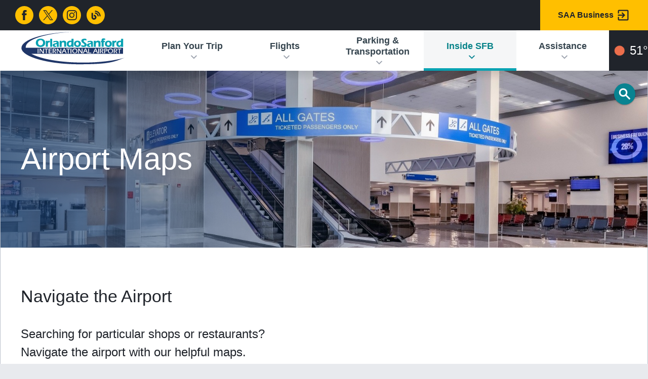

--- FILE ---
content_type: text/html; charset=UTF-8
request_url: https://flysfb.com/inside-sfb/airport-maps/
body_size: 259465
content:
<!doctype html>
<html lang="en-US">

<head>
    <!-- Google tag (gtag.js) -->
    <script async src="https://www.googletagmanager.com/gtag/js?id=G-ZX75SXKXYT"></script>
    <script>
        window.dataLayer = window.dataLayer || [];
        function gtag(){dataLayer.push(arguments);}
        gtag('js', new Date());

        gtag('config', 'G-ZX75SXKXYT');
    </script>
    <!-- End Google tag (gtag.js) -->
    
    <!-- Google Tag Manager -->
    <script>
        (function(w,d,s,l,i){w[l]=w[l]||[];w[l].push({'gtm.start':
        new Date().getTime(),event:'gtm.js'});var f=d.getElementsByTagName(s)[0],
        j=d.createElement(s),dl=l!='dataLayer'?'&l='+l:'';j.async=true;j.src=
        'https://www.googletagmanager.com/gtm.js?id='+i+dl;f.parentNode.insertBefore(j,f);
        })(window,document,'script','dataLayer','GTM-T4SWVFM');
    </script>
<!-- End Google Tag Manager -->
    
    <meta charset="UTF-8">
<script type="text/javascript">
/* <![CDATA[ */
var gform;gform||(document.addEventListener("gform_main_scripts_loaded",function(){gform.scriptsLoaded=!0}),document.addEventListener("gform/theme/scripts_loaded",function(){gform.themeScriptsLoaded=!0}),window.addEventListener("DOMContentLoaded",function(){gform.domLoaded=!0}),gform={domLoaded:!1,scriptsLoaded:!1,themeScriptsLoaded:!1,isFormEditor:()=>"function"==typeof InitializeEditor,callIfLoaded:function(o){return!(!gform.domLoaded||!gform.scriptsLoaded||!gform.themeScriptsLoaded&&!gform.isFormEditor()||(gform.isFormEditor()&&console.warn("The use of gform.initializeOnLoaded() is deprecated in the form editor context and will be removed in Gravity Forms 3.1."),o(),0))},initializeOnLoaded:function(o){gform.callIfLoaded(o)||(document.addEventListener("gform_main_scripts_loaded",()=>{gform.scriptsLoaded=!0,gform.callIfLoaded(o)}),document.addEventListener("gform/theme/scripts_loaded",()=>{gform.themeScriptsLoaded=!0,gform.callIfLoaded(o)}),window.addEventListener("DOMContentLoaded",()=>{gform.domLoaded=!0,gform.callIfLoaded(o)}))},hooks:{action:{},filter:{}},addAction:function(o,r,e,t){gform.addHook("action",o,r,e,t)},addFilter:function(o,r,e,t){gform.addHook("filter",o,r,e,t)},doAction:function(o){gform.doHook("action",o,arguments)},applyFilters:function(o){return gform.doHook("filter",o,arguments)},removeAction:function(o,r){gform.removeHook("action",o,r)},removeFilter:function(o,r,e){gform.removeHook("filter",o,r,e)},addHook:function(o,r,e,t,n){null==gform.hooks[o][r]&&(gform.hooks[o][r]=[]);var d=gform.hooks[o][r];null==n&&(n=r+"_"+d.length),gform.hooks[o][r].push({tag:n,callable:e,priority:t=null==t?10:t})},doHook:function(r,o,e){var t;if(e=Array.prototype.slice.call(e,1),null!=gform.hooks[r][o]&&((o=gform.hooks[r][o]).sort(function(o,r){return o.priority-r.priority}),o.forEach(function(o){"function"!=typeof(t=o.callable)&&(t=window[t]),"action"==r?t.apply(null,e):e[0]=t.apply(null,e)})),"filter"==r)return e[0]},removeHook:function(o,r,t,n){var e;null!=gform.hooks[o][r]&&(e=(e=gform.hooks[o][r]).filter(function(o,r,e){return!!(null!=n&&n!=o.tag||null!=t&&t!=o.priority)}),gform.hooks[o][r]=e)}});
/* ]]> */
</script>

    <meta name="viewport" content="width=device-width, initial-scale=1">
    <link rel="profile" href="http://gmpg.org/xfn/11">

    <title>Airport Maps - FlySFB.com</title>

<!-- The SEO Framework by Sybre Waaijer -->
<meta name="robots" content="max-snippet:-1,max-image-preview:standard,max-video-preview:-1" />
<link rel="canonical" href="https://flysfb.com/inside-sfb/airport-maps/" />
<meta property="og:type" content="website" />
<meta property="og:locale" content="en_US" />
<meta property="og:site_name" content="FlySFB.com" />
<meta property="og:title" content="Airport Maps" />
<meta property="og:url" content="https://flysfb.com/inside-sfb/airport-maps/" />
<meta property="og:image" content="https://flysfb.com/wp-content/uploads/2025/11/banner-airport-maps.jpg" />
<meta property="og:image:width" content="1920" />
<meta property="og:image:height" content="460" />
<meta name="twitter:card" content="summary_large_image" />
<meta name="twitter:title" content="Airport Maps" />
<meta name="twitter:image" content="https://flysfb.com/wp-content/uploads/2025/11/banner-airport-maps.jpg" />
<script type="application/ld+json">{"@context":"https://schema.org","@graph":[{"@type":"WebSite","@id":"https://flysfb.com/#/schema/WebSite","url":"https://flysfb.com/","name":"FlySFB.com","alternateName":"Orlando Sanford International Airport Website","inLanguage":"en-US","potentialAction":{"@type":"SearchAction","target":{"@type":"EntryPoint","urlTemplate":"https://flysfb.com/search/{search_term_string}/"},"query-input":"required name=search_term_string"},"publisher":{"@type":"Organization","@id":"https://flysfb.com/#/schema/Organization","name":"Orlando Sanford International Airport Website","url":"https://flysfb.com/"}},{"@type":"WebPage","@id":"https://flysfb.com/inside-sfb/airport-maps/","url":"https://flysfb.com/inside-sfb/airport-maps/","name":"Airport Maps - FlySFB.com","inLanguage":"en-US","isPartOf":{"@id":"https://flysfb.com/#/schema/WebSite"},"breadcrumb":{"@type":"BreadcrumbList","@id":"https://flysfb.com/#/schema/BreadcrumbList","itemListElement":[{"@type":"ListItem","position":1,"item":"https://flysfb.com/","name":"FlySFB.com"},{"@type":"ListItem","position":2,"item":"https://flysfb.com/inside-sfb/","name":"Inside SFB"},{"@type":"ListItem","position":3,"name":"Airport Maps"}]},"potentialAction":{"@type":"ReadAction","target":"https://flysfb.com/inside-sfb/airport-maps/"}}]}</script>
<!-- / The SEO Framework by Sybre Waaijer | 8.96ms meta | 5.04ms boot -->

<style id='wp-img-auto-sizes-contain-inline-css' type='text/css'>
img:is([sizes=auto i],[sizes^="auto," i]){contain-intrinsic-size:3000px 1500px}
/*# sourceURL=wp-img-auto-sizes-contain-inline-css */
</style>
<style id='wp-block-library-inline-css' type='text/css'>
:root{--wp-block-synced-color:#7a00df;--wp-block-synced-color--rgb:122,0,223;--wp-bound-block-color:var(--wp-block-synced-color);--wp-editor-canvas-background:#ddd;--wp-admin-theme-color:#007cba;--wp-admin-theme-color--rgb:0,124,186;--wp-admin-theme-color-darker-10:#006ba1;--wp-admin-theme-color-darker-10--rgb:0,107,160.5;--wp-admin-theme-color-darker-20:#005a87;--wp-admin-theme-color-darker-20--rgb:0,90,135;--wp-admin-border-width-focus:2px}@media (min-resolution:192dpi){:root{--wp-admin-border-width-focus:1.5px}}.wp-element-button{cursor:pointer}:root .has-very-light-gray-background-color{background-color:#eee}:root .has-very-dark-gray-background-color{background-color:#313131}:root .has-very-light-gray-color{color:#eee}:root .has-very-dark-gray-color{color:#313131}:root .has-vivid-green-cyan-to-vivid-cyan-blue-gradient-background{background:linear-gradient(135deg,#00d084,#0693e3)}:root .has-purple-crush-gradient-background{background:linear-gradient(135deg,#34e2e4,#4721fb 50%,#ab1dfe)}:root .has-hazy-dawn-gradient-background{background:linear-gradient(135deg,#faaca8,#dad0ec)}:root .has-subdued-olive-gradient-background{background:linear-gradient(135deg,#fafae1,#67a671)}:root .has-atomic-cream-gradient-background{background:linear-gradient(135deg,#fdd79a,#004a59)}:root .has-nightshade-gradient-background{background:linear-gradient(135deg,#330968,#31cdcf)}:root .has-midnight-gradient-background{background:linear-gradient(135deg,#020381,#2874fc)}:root{--wp--preset--font-size--normal:16px;--wp--preset--font-size--huge:42px}.has-regular-font-size{font-size:1em}.has-larger-font-size{font-size:2.625em}.has-normal-font-size{font-size:var(--wp--preset--font-size--normal)}.has-huge-font-size{font-size:var(--wp--preset--font-size--huge)}.has-text-align-center{text-align:center}.has-text-align-left{text-align:left}.has-text-align-right{text-align:right}.has-fit-text{white-space:nowrap!important}#end-resizable-editor-section{display:none}.aligncenter{clear:both}.items-justified-left{justify-content:flex-start}.items-justified-center{justify-content:center}.items-justified-right{justify-content:flex-end}.items-justified-space-between{justify-content:space-between}.screen-reader-text{border:0;clip-path:inset(50%);height:1px;margin:-1px;overflow:hidden;padding:0;position:absolute;width:1px;word-wrap:normal!important}.screen-reader-text:focus{background-color:#ddd;clip-path:none;color:#444;display:block;font-size:1em;height:auto;left:5px;line-height:normal;padding:15px 23px 14px;text-decoration:none;top:5px;width:auto;z-index:100000}html :where(.has-border-color){border-style:solid}html :where([style*=border-top-color]){border-top-style:solid}html :where([style*=border-right-color]){border-right-style:solid}html :where([style*=border-bottom-color]){border-bottom-style:solid}html :where([style*=border-left-color]){border-left-style:solid}html :where([style*=border-width]){border-style:solid}html :where([style*=border-top-width]){border-top-style:solid}html :where([style*=border-right-width]){border-right-style:solid}html :where([style*=border-bottom-width]){border-bottom-style:solid}html :where([style*=border-left-width]){border-left-style:solid}html :where(img[class*=wp-image-]){height:auto;max-width:100%}:where(figure){margin:0 0 1em}html :where(.is-position-sticky){--wp-admin--admin-bar--position-offset:var(--wp-admin--admin-bar--height,0px)}@media screen and (max-width:600px){html :where(.is-position-sticky){--wp-admin--admin-bar--position-offset:0px}}

/*# sourceURL=wp-block-library-inline-css */
</style><style id='global-styles-inline-css' type='text/css'>
:root{--wp--preset--aspect-ratio--square: 1;--wp--preset--aspect-ratio--4-3: 4/3;--wp--preset--aspect-ratio--3-4: 3/4;--wp--preset--aspect-ratio--3-2: 3/2;--wp--preset--aspect-ratio--2-3: 2/3;--wp--preset--aspect-ratio--16-9: 16/9;--wp--preset--aspect-ratio--9-16: 9/16;--wp--preset--color--black: #000000;--wp--preset--color--cyan-bluish-gray: #abb8c3;--wp--preset--color--white: #ffffff;--wp--preset--color--pale-pink: #f78da7;--wp--preset--color--vivid-red: #cf2e2e;--wp--preset--color--luminous-vivid-orange: #ff6900;--wp--preset--color--luminous-vivid-amber: #fcb900;--wp--preset--color--light-green-cyan: #7bdcb5;--wp--preset--color--vivid-green-cyan: #00d084;--wp--preset--color--pale-cyan-blue: #8ed1fc;--wp--preset--color--vivid-cyan-blue: #0693e3;--wp--preset--color--vivid-purple: #9b51e0;--wp--preset--gradient--vivid-cyan-blue-to-vivid-purple: linear-gradient(135deg,rgb(6,147,227) 0%,rgb(155,81,224) 100%);--wp--preset--gradient--light-green-cyan-to-vivid-green-cyan: linear-gradient(135deg,rgb(122,220,180) 0%,rgb(0,208,130) 100%);--wp--preset--gradient--luminous-vivid-amber-to-luminous-vivid-orange: linear-gradient(135deg,rgb(252,185,0) 0%,rgb(255,105,0) 100%);--wp--preset--gradient--luminous-vivid-orange-to-vivid-red: linear-gradient(135deg,rgb(255,105,0) 0%,rgb(207,46,46) 100%);--wp--preset--gradient--very-light-gray-to-cyan-bluish-gray: linear-gradient(135deg,rgb(238,238,238) 0%,rgb(169,184,195) 100%);--wp--preset--gradient--cool-to-warm-spectrum: linear-gradient(135deg,rgb(74,234,220) 0%,rgb(151,120,209) 20%,rgb(207,42,186) 40%,rgb(238,44,130) 60%,rgb(251,105,98) 80%,rgb(254,248,76) 100%);--wp--preset--gradient--blush-light-purple: linear-gradient(135deg,rgb(255,206,236) 0%,rgb(152,150,240) 100%);--wp--preset--gradient--blush-bordeaux: linear-gradient(135deg,rgb(254,205,165) 0%,rgb(254,45,45) 50%,rgb(107,0,62) 100%);--wp--preset--gradient--luminous-dusk: linear-gradient(135deg,rgb(255,203,112) 0%,rgb(199,81,192) 50%,rgb(65,88,208) 100%);--wp--preset--gradient--pale-ocean: linear-gradient(135deg,rgb(255,245,203) 0%,rgb(182,227,212) 50%,rgb(51,167,181) 100%);--wp--preset--gradient--electric-grass: linear-gradient(135deg,rgb(202,248,128) 0%,rgb(113,206,126) 100%);--wp--preset--gradient--midnight: linear-gradient(135deg,rgb(2,3,129) 0%,rgb(40,116,252) 100%);--wp--preset--font-size--small: 13px;--wp--preset--font-size--medium: 20px;--wp--preset--font-size--large: 36px;--wp--preset--font-size--x-large: 42px;--wp--preset--spacing--20: 0.44rem;--wp--preset--spacing--30: 0.67rem;--wp--preset--spacing--40: 1rem;--wp--preset--spacing--50: 1.5rem;--wp--preset--spacing--60: 2.25rem;--wp--preset--spacing--70: 3.38rem;--wp--preset--spacing--80: 5.06rem;--wp--preset--shadow--natural: 6px 6px 9px rgba(0, 0, 0, 0.2);--wp--preset--shadow--deep: 12px 12px 50px rgba(0, 0, 0, 0.4);--wp--preset--shadow--sharp: 6px 6px 0px rgba(0, 0, 0, 0.2);--wp--preset--shadow--outlined: 6px 6px 0px -3px rgb(255, 255, 255), 6px 6px rgb(0, 0, 0);--wp--preset--shadow--crisp: 6px 6px 0px rgb(0, 0, 0);}:where(.is-layout-flex){gap: 0.5em;}:where(.is-layout-grid){gap: 0.5em;}body .is-layout-flex{display: flex;}.is-layout-flex{flex-wrap: wrap;align-items: center;}.is-layout-flex > :is(*, div){margin: 0;}body .is-layout-grid{display: grid;}.is-layout-grid > :is(*, div){margin: 0;}:where(.wp-block-columns.is-layout-flex){gap: 2em;}:where(.wp-block-columns.is-layout-grid){gap: 2em;}:where(.wp-block-post-template.is-layout-flex){gap: 1.25em;}:where(.wp-block-post-template.is-layout-grid){gap: 1.25em;}.has-black-color{color: var(--wp--preset--color--black) !important;}.has-cyan-bluish-gray-color{color: var(--wp--preset--color--cyan-bluish-gray) !important;}.has-white-color{color: var(--wp--preset--color--white) !important;}.has-pale-pink-color{color: var(--wp--preset--color--pale-pink) !important;}.has-vivid-red-color{color: var(--wp--preset--color--vivid-red) !important;}.has-luminous-vivid-orange-color{color: var(--wp--preset--color--luminous-vivid-orange) !important;}.has-luminous-vivid-amber-color{color: var(--wp--preset--color--luminous-vivid-amber) !important;}.has-light-green-cyan-color{color: var(--wp--preset--color--light-green-cyan) !important;}.has-vivid-green-cyan-color{color: var(--wp--preset--color--vivid-green-cyan) !important;}.has-pale-cyan-blue-color{color: var(--wp--preset--color--pale-cyan-blue) !important;}.has-vivid-cyan-blue-color{color: var(--wp--preset--color--vivid-cyan-blue) !important;}.has-vivid-purple-color{color: var(--wp--preset--color--vivid-purple) !important;}.has-black-background-color{background-color: var(--wp--preset--color--black) !important;}.has-cyan-bluish-gray-background-color{background-color: var(--wp--preset--color--cyan-bluish-gray) !important;}.has-white-background-color{background-color: var(--wp--preset--color--white) !important;}.has-pale-pink-background-color{background-color: var(--wp--preset--color--pale-pink) !important;}.has-vivid-red-background-color{background-color: var(--wp--preset--color--vivid-red) !important;}.has-luminous-vivid-orange-background-color{background-color: var(--wp--preset--color--luminous-vivid-orange) !important;}.has-luminous-vivid-amber-background-color{background-color: var(--wp--preset--color--luminous-vivid-amber) !important;}.has-light-green-cyan-background-color{background-color: var(--wp--preset--color--light-green-cyan) !important;}.has-vivid-green-cyan-background-color{background-color: var(--wp--preset--color--vivid-green-cyan) !important;}.has-pale-cyan-blue-background-color{background-color: var(--wp--preset--color--pale-cyan-blue) !important;}.has-vivid-cyan-blue-background-color{background-color: var(--wp--preset--color--vivid-cyan-blue) !important;}.has-vivid-purple-background-color{background-color: var(--wp--preset--color--vivid-purple) !important;}.has-black-border-color{border-color: var(--wp--preset--color--black) !important;}.has-cyan-bluish-gray-border-color{border-color: var(--wp--preset--color--cyan-bluish-gray) !important;}.has-white-border-color{border-color: var(--wp--preset--color--white) !important;}.has-pale-pink-border-color{border-color: var(--wp--preset--color--pale-pink) !important;}.has-vivid-red-border-color{border-color: var(--wp--preset--color--vivid-red) !important;}.has-luminous-vivid-orange-border-color{border-color: var(--wp--preset--color--luminous-vivid-orange) !important;}.has-luminous-vivid-amber-border-color{border-color: var(--wp--preset--color--luminous-vivid-amber) !important;}.has-light-green-cyan-border-color{border-color: var(--wp--preset--color--light-green-cyan) !important;}.has-vivid-green-cyan-border-color{border-color: var(--wp--preset--color--vivid-green-cyan) !important;}.has-pale-cyan-blue-border-color{border-color: var(--wp--preset--color--pale-cyan-blue) !important;}.has-vivid-cyan-blue-border-color{border-color: var(--wp--preset--color--vivid-cyan-blue) !important;}.has-vivid-purple-border-color{border-color: var(--wp--preset--color--vivid-purple) !important;}.has-vivid-cyan-blue-to-vivid-purple-gradient-background{background: var(--wp--preset--gradient--vivid-cyan-blue-to-vivid-purple) !important;}.has-light-green-cyan-to-vivid-green-cyan-gradient-background{background: var(--wp--preset--gradient--light-green-cyan-to-vivid-green-cyan) !important;}.has-luminous-vivid-amber-to-luminous-vivid-orange-gradient-background{background: var(--wp--preset--gradient--luminous-vivid-amber-to-luminous-vivid-orange) !important;}.has-luminous-vivid-orange-to-vivid-red-gradient-background{background: var(--wp--preset--gradient--luminous-vivid-orange-to-vivid-red) !important;}.has-very-light-gray-to-cyan-bluish-gray-gradient-background{background: var(--wp--preset--gradient--very-light-gray-to-cyan-bluish-gray) !important;}.has-cool-to-warm-spectrum-gradient-background{background: var(--wp--preset--gradient--cool-to-warm-spectrum) !important;}.has-blush-light-purple-gradient-background{background: var(--wp--preset--gradient--blush-light-purple) !important;}.has-blush-bordeaux-gradient-background{background: var(--wp--preset--gradient--blush-bordeaux) !important;}.has-luminous-dusk-gradient-background{background: var(--wp--preset--gradient--luminous-dusk) !important;}.has-pale-ocean-gradient-background{background: var(--wp--preset--gradient--pale-ocean) !important;}.has-electric-grass-gradient-background{background: var(--wp--preset--gradient--electric-grass) !important;}.has-midnight-gradient-background{background: var(--wp--preset--gradient--midnight) !important;}.has-small-font-size{font-size: var(--wp--preset--font-size--small) !important;}.has-medium-font-size{font-size: var(--wp--preset--font-size--medium) !important;}.has-large-font-size{font-size: var(--wp--preset--font-size--large) !important;}.has-x-large-font-size{font-size: var(--wp--preset--font-size--x-large) !important;}
/*# sourceURL=global-styles-inline-css */
</style>

<style id='classic-theme-styles-inline-css' type='text/css'>
/*! This file is auto-generated */
.wp-block-button__link{color:#fff;background-color:#32373c;border-radius:9999px;box-shadow:none;text-decoration:none;padding:calc(.667em + 2px) calc(1.333em + 2px);font-size:1.125em}.wp-block-file__button{background:#32373c;color:#fff;text-decoration:none}
/*# sourceURL=/wp-includes/css/classic-themes.min.css */
</style>
<link rel='stylesheet' id='megamenu-css' href='https://flysfb.com/wp-content/uploads/maxmegamenu/style.css?ver=02b9fc' type='text/css' media='all' />
<link rel='stylesheet' id='dashicons-css' href='https://flysfb.com/wp-includes/css/dashicons.min.css?ver=6.9' type='text/css' media='all' />
<link rel='stylesheet' id='bgv_styles-css' href='https://flysfb.com/wp-content/themes/sfb/dist/css/app.min.css?ver=1769529852' type='text/css' media='screen' />
<link rel='stylesheet' id='fancybox-css' href='https://flysfb.com/wp-content/plugins/easy-fancybox/fancybox/1.5.4/jquery.fancybox.min.css?ver=6.9' type='text/css' media='screen' />
<style id='fancybox-inline-css' type='text/css'>
#fancybox-content{border-color:#ffffff;}#fancybox-title,#fancybox-title-float-main{color:#fff}
/*# sourceURL=fancybox-inline-css */
</style>
<link rel='stylesheet' id='sib-front-css-css' href='https://flysfb.com/wp-content/plugins/mailin/css/mailin-front.css?ver=6.9' type='text/css' media='all' />
<script type="text/javascript" src="https://cdn.brevo.com/js/sdk-loader.js" async></script>
<script type="text/javascript">
  window.Brevo = window.Brevo || [];
  window.Brevo.push(['init', {"client_key":"cgivlxt1v1ekd72kuj33dw7h","email_id":null,"push":{"customDomain":"https:\/\/flysfb.com\/wp-content\/plugins\/mailin\/"},"service_worker_url":"wonderpush-worker-loader.min.js?webKey=0476cad0e37e6de1e48055485f27fc3f96dbfef42a6e42297064622e2229b2a0","frame_url":"brevo-frame.html"}]);
</script><style type="text/css">/** Mega Menu CSS: fs **/</style>

    <link rel="apple-touch-icon" sizes="180x180" href="https://flysfb.com/wp-content/themes/sfb/dist/images/apple-touch-icon.png">
    <link rel="icon" type="image/png" sizes="32x32" href="https://flysfb.com/wp-content/themes/sfb/dist/images/favicon-32x32.png">
    <link rel="icon" type="image/png" sizes="16x16" href="https://flysfb.com/wp-content/themes/sfb/dist/images/favicon-16x16.png">
    <link rel="manifest" href="https://flysfb.com/wp-content/themes/sfb/dist/images/site.webmanifest">
    <link rel="mask-icon" href="https://flysfb.com/wp-content/themes/sfb/dist/images/safari-pinned-tab.svg">
    <meta name="msapplication-TileColor" content="#ffffff">
    <meta name="theme-color" content="#ffffff">
    <meta name="referrer" content="strict-origin-when-cross-origin">
<link rel='stylesheet' id='gravity_forms_theme_reset-css' href='https://flysfb.com/wp-content/plugins/gravityforms/assets/css/dist/gravity-forms-theme-reset.min.css?ver=2.9.26' type='text/css' media='all' />
<link rel='stylesheet' id='gravity_forms_theme_foundation-css' href='https://flysfb.com/wp-content/plugins/gravityforms/assets/css/dist/gravity-forms-theme-foundation.min.css?ver=2.9.26' type='text/css' media='all' />
<link rel='stylesheet' id='gravity_forms_theme_framework-css' href='https://flysfb.com/wp-content/plugins/gravityforms/assets/css/dist/gravity-forms-theme-framework.min.css?ver=2.9.26' type='text/css' media='all' />
<link rel='stylesheet' id='gravity_forms_orbital_theme-css' href='https://flysfb.com/wp-content/plugins/gravityforms/assets/css/dist/gravity-forms-orbital-theme.min.css?ver=2.9.26' type='text/css' media='all' />
</head>


<body class=" airport-maps">

    <!-- Google Tag Manager (noscript) -->
    <noscript>
        <iframe src="https://www.googletagmanager.com/ns.html?id=GTM-T4SWVFM" height="0" width="0" style="display:none;visibility:hidden"></iframe>
    </noscript>
    <!-- End Google Tag Manager (noscript) -->

    <!--[if lte IE 9]>
    <p class="browser-message">You are using an <strong>outdated</strong> browser. Please <a href="http://browsehappy.com/">upgrade your browser</a> to improve your experience and security.</p>
<![endif]-->

    <noscript>
        <p class="browser-message">
            Please enable JavaScript for a better experience.
        </p>
    </noscript>

    
        
    <a class="skip-content" href="#skip-to-section" tabindex="0">Skip to main content</a>
    
    <header class="header">
        <div id="pre-header">
            <div class="socials">
                <a href="https://www.facebook.com/FlySanford/" class="social-icon icon--facebook" aria-label="Facebook @FlySanford" title="Facebook @FlySanford">
                    <svg viewBox="0 0 14 30" xmlns="http://www.w3.org/2000/svg" role="presentation" focusable="false">
  <title>Facebook @FlySanford</title>
  <g transform="translate(-18.000000, -10.000000)" fill="#FFFFFF">
    <path d="M20.992,40.0002 L27.224,40.0002 L27.224,25.0102 L31.428,25.0102 L31.971,19.7152 L27.224,19.7152 L27.224,16.6002 C27.224,15.4322 27.998,15.1582 28.545,15.1582 L31.894,15.1582 L31.894,10.0182 L27.282,10.0002 C22.158,10.0002 20.992,13.8342 20.992,16.2872 L20.992,19.7152 L18.029,19.7152 L18.029,25.0102 L20.992,25.0102 L20.992,40.0002 Z"></path>
  </g>
</svg>
                </a>
                
                <a href="https://x.com/sfb_airport" class="social-icon icon--x" aria-label="X @sfb_airport" title="X @sfb_airport">
                    <svg viewBox="0 0 1200 1227" fill="none" xmlns="http://www.w3.org/2000/svg" role="presentation">
    <title>X @sfb_airport</title>
    <path d="M714.163 519.284L1160.89 0H1055.03L667.137 450.887L357.328 0H0L468.492 681.821L0 1226.37H105.866L515.491 750.218L842.672 1226.37H1200L714.137 519.284H714.163ZM569.165 687.828L521.697 619.934L144.011 79.6944H306.615L611.412 515.685L658.88 583.579L1055.08 1150.3H892.476L569.165 687.854V687.828Z" fill="white"/>
</svg>
                </a>
                
                <a href="https://www.instagram.com/flysfb/" class="social-icon icon--insta" aria-label="Instagram @flysfb" title="Instagram @flysfb">
                    <svg xmlns="http://www.w3.org/2000/svg" width="16" height="16" fill="#fff" role="presentation" viewBox="0 0 16 16">
    <title>Instagram @flysfb</title>
  <path d="M8 0C5.829 0 5.556.01 4.703.048 3.85.088 3.269.222 2.76.42a3.9 3.9 0 0 0-1.417.923A3.9 3.9 0 0 0 .42 2.76C.222 3.268.087 3.85.048 4.7.01 5.555 0 5.827 0 8.001c0 2.172.01 2.444.048 3.297.04.852.174 1.433.372 1.942.205.526.478.972.923 1.417.444.445.89.719 1.416.923.51.198 1.09.333 1.942.372C5.555 15.99 5.827 16 8 16s2.444-.01 3.298-.048c.851-.04 1.434-.174 1.943-.372a3.9 3.9 0 0 0 1.416-.923c.445-.445.718-.891.923-1.417.197-.509.332-1.09.372-1.942C15.99 10.445 16 10.173 16 8s-.01-2.445-.048-3.299c-.04-.851-.175-1.433-.372-1.941a3.9 3.9 0 0 0-.923-1.417A3.9 3.9 0 0 0 13.24.42c-.51-.198-1.092-.333-1.943-.372C10.443.01 10.172 0 7.998 0zm-.717 1.442h.718c2.136 0 2.389.007 3.232.046.78.035 1.204.166 1.486.275.373.145.64.319.92.599s.453.546.598.92c.11.281.24.705.275 1.485.039.843.047 1.096.047 3.231s-.008 2.389-.047 3.232c-.035.78-.166 1.203-.275 1.485a2.5 2.5 0 0 1-.599.919c-.28.28-.546.453-.92.598-.28.11-.704.24-1.485.276-.843.038-1.096.047-3.232.047s-2.39-.009-3.233-.047c-.78-.036-1.203-.166-1.485-.276a2.5 2.5 0 0 1-.92-.598 2.5 2.5 0 0 1-.6-.92c-.109-.281-.24-.705-.275-1.485-.038-.843-.046-1.096-.046-3.233s.008-2.388.046-3.231c.036-.78.166-1.204.276-1.486.145-.373.319-.64.599-.92s.546-.453.92-.598c.282-.11.705-.24 1.485-.276.738-.034 1.024-.044 2.515-.045zm4.988 1.328a.96.96 0 1 0 0 1.92.96.96 0 0 0 0-1.92m-4.27 1.122a4.109 4.109 0 1 0 0 8.217 4.109 4.109 0 0 0 0-8.217m0 1.441a2.667 2.667 0 1 1 0 5.334 2.667 2.667 0 0 1 0-5.334"/>
</svg>                </a>
                
                <a href="/blog" class="social-icon icon--blog" aria-label="FlySFB Blog" title="FlySFB Blog">
                    <svg xmlns="http://www.w3.org/2000/svg" width="32" height="32" viewBox="0 0 32 32"><path fill="currentColor" d="M14.52 4.01a.507.507 0 0 0-.52.51V6.5c0 .28.22.5.5.5v.02c6.23.24 11.24 5.25 11.48 11.48H26c0 .28.22.5.5.5h1.98c.29 0 .52-.24.51-.52c-.27-7.86-6.61-14.2-14.47-14.47m0 5a.514.514 0 0 0-.52.51v1.98c0 .28.22.5.5.5v.03c3.47.23 6.24 3 6.47 6.47H21c0 .28.22.5.5.5h1.98c.28 0 .52-.24.51-.52c-.27-5.1-4.37-9.2-9.47-9.47M5.5 10c-.28 0-.5.22-.5.5v11c0 3.58 2.92 6.5 6.5 6.5s6.5-2.92 6.5-6.5s-2.92-6.5-6.5-6.5c-.28 0-.5.22-.5.5v3c0 .28.22.5.5.5a2.5 2.5 0 0 1 0 5A2.5 2.5 0 0 1 9 21.5v-11c0-.28-.22-.5-.5-.5z"/></svg>
                </a>
            </div>
            
                                        
                        <div id="weather-alert" class="g alert-banner" role="alert" style="display: none;">
                <div class="content-wrapper">
                    <div class="weather-alert__content"></div>
                    <div class="alert-banner__close" data-alert-close atyle="display: none">
                        <button class="close-btn" aria-controls="alert-banner" aria-label="Close alert message"></button>
                    </div>
                </div>
            </div>
                        
            <div id="container--btn">
                                                
                <a href="https://flysfb.com/business/lease-develop" class="btn btn--business">
                    SAA Business
                </a>
                            </div>
        </div>
        
        <div class="header-inner">
            <div class="header-item header-item--logo">
                <a href="https://flysfb.com" class="header-logo" title="Home">
                    <svg xmlns="http://www.w3.org/2000/svg" viewBox="0 0 258.8 81.7">
    <defs>
        <style>
            .st0 {
                fill: #1f3668;
            }

            .st1 {
                fill: #07a2b2;
            }
        </style>
    </defs>
    <path class="st1" d="M54.8,22.7c-.9,0-1.7.1-2.4.4-.7.3-1.3.7-1.8,1.2-1.1,1.1-1.6,2.6-1.6,4.4s.5,3.2,1.5,4.3c.5.6,1.1,1,1.8,1.3.7.3,1.5.4,2.4.4s1.7-.1,2.4-.4c.7-.3,1.3-.7,1.8-1.3,1.1-1.1,1.6-2.6,1.6-4.4s-.5-3.3-1.6-4.4c-1.1-1.1-2.5-1.7-4.2-1.7M65.6,28.8c0,1.5-.3,2.9-.8,4.1s-1.3,2.2-2.2,3.1c-2,1.7-4.6,2.5-7.8,2.5s-5.9-.9-7.9-2.6c-.9-.8-1.7-1.8-2.2-3-.5-1.2-.8-2.5-.8-4.1s.3-3,.8-4.2c.6-1.2,1.4-2.2,2.4-3.1.9-.7,2.1-1.3,3.4-1.7,1.3-.4,2.7-.6,4.2-.6,3.3,0,5.9.8,7.8,2.5,1,.8,1.7,1.8,2.2,3,.5,1.2.8,2.6.8,4.1" />
    <path class="st1" d="M71.4,25.9c.5-.7,1-1.1,1.4-1.4.6-.4,1.3-.6,2.1-.6s.8,0,1.2.1l.4,3.8c-.2,0-.5-.1-.8-.2-.3,0-.6,0-.7,0-1.1,0-2,.4-2.6,1.1-.5.7-.8,1.6-.8,2.7v6.6h-4.6v-13.8h4.4v1.6h0Z" />
    <polygon class="st1" points="81.6 38.1 77.1 38.1 77.1 29.8 77.1 25.1 77.1 19.6 81.6 19.6 81.6 26.9 81.6 32.1 81.6 38.1" />
    <path class="st1" d="M96.9,38.1h-4.5v-6.7c-.2.1-.6.3-1.1.5-.3.1-.9.3-1.6.5-.7.2-1.2.4-1.6.7-.5.3-.8.8-.8,1.3s.2.9.6,1.1c.4.2.9.3,1.4.3s.6,0,.9,0,.6-.1.9-.2l-.7,2.7c-.3,0-.7,0-1.3,0-.6,0-.9.1-1.1.1-1.8,0-3.1-.4-4-1.2-.8-.7-1.2-1.7-1.2-2.9s.1-1.3.4-1.8c.3-.5.7-.9,1.2-1.2.6-.3,1.3-.7,2.2-.9.6-.2,1.3-.4,2.4-.6s1.7-.4,2.1-.6c.6-.3.9-.7.9-1.1s0-.5-.2-.7c-.1-.2-.3-.3-.6-.4-.2,0-.4-.2-.7-.2-.2,0-.5,0-.7,0-.8,0-1.8.1-2.8.4-.6.1-1,.3-1.4.4-.1,0-.6.2-1.4.5l.3-3c.3,0,.8-.2,1.5-.3.7-.1,1.3-.2,1.8-.3,1.1-.1,2.1-.2,3.1-.2,1.9,0,3.4.3,4.4,1,.5.3.8.7,1,1.2.2.4.3,1,.3,1.5v10.4h0Z" />
    <path class="st1" d="M103.1,26.4c.7-.8,1.4-1.4,2.2-1.9s1.9-.6,3.1-.6,1.5,0,2.2.3c.7.2,1.3.4,1.8.8.5.4.9.9,1.1,1.4.3.6.4,1.3.4,2.1v9.5h-4.6v-8.1c0-.7-.2-1.3-.7-1.7-.5-.4-1.1-.6-1.8-.6s-1.2.1-1.7.4c-.5.3-.9.7-1.2,1.4-.4.9-.6,2-.6,3.6v5.1h-4.6v-13.8h4.5v2.1h0Z" />
    <path class="st1" d="M124.3,27.1c-1.5,0-2.7.4-3.5,1.2-.7.7-1.1,1.8-1.1,3.1s.2,1.9.8,2.6c.5.7,1.3,1.1,2.3,1.1s1.6-.4,2.1-1.2c.7-.8,1-1.9,1-3.3v-3.4c-.3,0-.6-.1-.8-.2s-.5,0-.8,0M130.6,38.1h-4.4v-2h0c-1.1,1.6-2.7,2.3-4.7,2.3s-1.8-.2-2.5-.5c-.8-.3-1.4-.8-2-1.4-1.1-1.2-1.7-2.9-1.7-4.8s.2-2.3.5-3.2c.3-.9.8-1.7,1.5-2.4.7-.7,1.6-1.2,2.6-1.6,1-.4,2.2-.6,3.5-.6h1.2c0,0,1.6.2,1.6.2v-4.6h4.6v18.5h0Z" />
    <path class="st1" d="M143.1,31.1c0-1.1-.3-2-.8-2.8-.6-.8-1.4-1.2-2.5-1.2s-2,.4-2.6,1.2c-.5.7-.8,1.6-.8,2.8s.2,2.1.8,2.8c.6.8,1.4,1.2,2.6,1.2s1.9-.4,2.5-1.2c.5-.7.8-1.6.8-2.8M139.8,38.4c-1.3,0-2.5-.2-3.6-.6-1.1-.4-2-1-2.7-1.9-.5-.6-.9-1.3-1.2-2.1-.3-.8-.4-1.7-.4-2.6s.2-2.1.6-3.1c.4-.9.9-1.7,1.7-2.3,1.4-1.3,3.3-1.9,5.7-1.9s4.2.6,5.7,1.9c.7.6,1.3,1.4,1.6,2.3.4.9.6,1.9.6,3.1s-.1,1.9-.4,2.7c-.3.8-.7,1.4-1.2,2.1-.7.8-1.6,1.4-2.7,1.9-1.1.4-2.3.6-3.6.6" />
    <path class="st1" d="M161.2,33.5c0,.6-.1,1.2-.4,1.8-.2.6-.6,1.1-1.1,1.6-.5.5-1.2.9-2.1,1.1-.9.3-1.9.4-3.1.4s-1.7,0-2.6-.2l-2.8-.5-.6-4c.4.2.8.4,1.2.5.3.1.7.2,1.2.4.9.2,1.8.4,2.6.4s.7,0,1,0c.3,0,.6-.2.9-.3.3-.1.5-.3.7-.5.2-.2.2-.5.2-.9s-.2-.9-.7-1.4c-.4-.4-1-.9-1.8-1.5-1-.8-1.7-1.3-1.9-1.4-.7-.6-1.3-1.1-1.7-1.7-.4-.5-.7-1-.9-1.5-.2-.5-.3-1.1-.3-1.7s.1-1.3.4-1.9c.3-.6.7-1.1,1.3-1.5.6-.4,1.3-.8,2.1-1s1.7-.3,2.8-.3.5,0,.8,0c.3,0,.7,0,1.2,0s1,.1,1.5.2.9.1,1.2.2l.5,3.8c-.3-.1-.6-.2-.8-.3s-.6-.2-1-.3c-.3,0-.7-.1-1.1-.2-.4,0-.8,0-1.1,0-.7,0-1.3.1-1.7.4-.7.3-1,.8-1,1.3s.1.8.4,1.2c.3.4,1,1,2.1,1.9.7.5,1.4,1,1.9,1.4.7.6,1.3,1.1,1.7,1.7.4.4.7.9.8,1.4.2.5.3,1,.3,1.6" />
    <path class="st1" d="M175.9,38.1h-4.5v-6.7c-.2.1-.6.3-1.1.5-.3.1-.9.3-1.6.5-.7.2-1.2.4-1.6.7-.5.3-.8.8-.8,1.3s.2.9.6,1.1c.4.2.9.3,1.4.3s.6,0,.9,0,.6-.1.9-.2l-.7,2.7c-.3,0-.7,0-1.3,0-.6,0-.9.1-1.1.1-1.8,0-3.1-.4-4-1.2-.8-.7-1.2-1.7-1.2-2.9s.1-1.3.4-1.8c.3-.5.7-.9,1.2-1.2.6-.3,1.3-.7,2.2-.9.6-.2,1.3-.4,2.4-.6,1-.2,1.7-.4,2.1-.6.6-.3.9-.7.9-1.1s0-.5-.2-.7c-.1-.2-.3-.3-.6-.4-.2,0-.4-.2-.7-.2-.2,0-.5,0-.7,0-.8,0-1.8.1-2.8.4-.6.1-1,.3-1.4.4-.1,0-.6.2-1.4.5l.3-3c.3,0,.8-.2,1.5-.3.7-.1,1.3-.2,1.8-.3,1.1-.1,2.1-.2,3.1-.2,1.9,0,3.4.3,4.4,1,.5.3.8.7,1,1.2.2.4.3,1,.3,1.5v10.4h0Z" />
    <path class="st1" d="M182.1,26.4c.6-.8,1.4-1.4,2.2-1.9s1.9-.6,3.1-.6,1.5,0,2.2.3c.7.2,1.3.4,1.8.8.5.4.9.9,1.1,1.4.3.6.4,1.3.4,2.1v9.5h-4.6v-8.1c0-.7-.2-1.3-.7-1.7-.5-.4-1.1-.6-1.8-.6s-1.2.1-1.7.4c-.5.3-.9.7-1.2,1.4-.4.9-.6,2-.6,3.6v5.1h-4.6v-13.8h4.5v2.1h0Z" />
    <path class="st1" d="M204,22.4l-1.1-.3c-.4-.1-.9-.2-1.3-.2-.7,0-1.1.2-1.3.6-.2.4-.3,1-.3,1.7h3.2v3.2h-3v10.6h-4.6v-10.6h-1.6v-3.2h1.6v-2.1c0-.6,0-1,.3-1.5.2-.4.5-.8.8-1,.4-.3.9-.6,1.5-.7s1.2-.2,1.7-.2c1.3,0,2.6.2,3.8.5l.3,3.1h0Z" />
    <path class="st1" d="M214.5,31.1c0-1.1-.3-2-.8-2.8-.6-.8-1.4-1.2-2.5-1.2s-2,.4-2.6,1.2c-.5.7-.8,1.6-.8,2.8s.2,2.1.8,2.8c.6.8,1.4,1.2,2.6,1.2s1.9-.4,2.5-1.2c.5-.7.8-1.6.8-2.8M211.2,38.4c-1.3,0-2.5-.2-3.6-.6-1.1-.4-2-1-2.7-1.9-.5-.6-.9-1.3-1.2-2.1-.3-.8-.4-1.7-.4-2.6s.2-2.1.6-3.1c.4-.9.9-1.7,1.7-2.3,1.4-1.3,3.3-1.9,5.7-1.9s4.2.6,5.7,1.9c.7.6,1.3,1.4,1.6,2.3.4.9.6,1.9.6,3.1s-.1,1.9-.4,2.7c-.3.8-.7,1.4-1.2,2.1-.7.8-1.6,1.4-2.7,1.9-1.1.4-2.3.6-3.6.6" />
    <path class="st1" d="M224.7,25.9c.5-.7,1-1.1,1.4-1.4.6-.4,1.3-.6,2.1-.6s.8,0,1.2.1l.4,3.8c-.2,0-.5-.1-.8-.2-.3,0-.6,0-.7,0-1.1,0-2,.4-2.6,1.1-.5.7-.8,1.6-.8,2.7v6.6h-4.6v-13.8h4.4v1.6h0Z" />
    <path class="st1" d="M238.7,27.1c-1.5,0-2.7.4-3.5,1.2-.7.7-1.1,1.8-1.1,3.1s.2,1.9.8,2.6c.5.7,1.3,1.1,2.3,1.1s1.6-.4,2.1-1.2c.6-.8,1-1.9,1-3.3v-3.4c-.3,0-.6-.1-.8-.2-.2,0-.5,0-.8,0M245,38.1h-4.4v-2h0c-1.1,1.6-2.7,2.3-4.7,2.3s-1.8-.2-2.5-.5c-.8-.3-1.4-.8-2-1.4-1.1-1.2-1.7-2.9-1.7-4.8s.2-2.3.5-3.2c.3-.9.8-1.7,1.5-2.4.7-.7,1.6-1.2,2.6-1.6,1-.4,2.2-.6,3.5-.6h1.2c0,0,1.6.2,1.6.2v-4.6h4.6v18.5h0Z" />
    <polygon class="st0" points="109.3 43.7 109.1 44.1 107.6 47.6 110.8 47.6 109.3 43.7" />
    <path class="st0" d="M136.7,44.7c-.7-.8-1.7-1.1-2.9-1.1s-2.2.4-2.9,1.1-1.1,1.8-1.1,3,.3,2.2,1,3c.3.4.8.7,1.3.9.5.2,1.1.3,1.7.3s1.2,0,1.7-.3c.5-.2.9-.5,1.3-.8.7-.8,1-1.8,1-3s0-1.2-.3-1.7c-.2-.5-.4-1-.8-1.3" />
    <polygon class="st0" points="181.3 44.1 179.8 47.6 183.1 47.6 181.5 43.7 181.3 44.1" />
    <path class="st0" d="M219,44.7c-.7-.8-1.7-1.1-2.9-1.1s-2.2.4-2.9,1.1-1.1,1.8-1.1,3,.3,2.2,1,3c.3.4.8.7,1.3.9.5.2,1.1.3,1.7.3s1.2,0,1.7-.3c.5-.2.9-.5,1.3-.8.7-.8,1-1.8,1-3s0-1.2-.3-1.7c-.2-.5-.4-1-.8-1.3" />
    <path class="st0" d="M152.8,74.5c-52.2,0-97.3-8.2-118.8-20.1h211v-14H20.8c-.1-.6-.2-1.1-.2-1.7,0-17.6,46.9-32.3,108.7-35.3C62.7,5.3,10.7,21.3,10.7,40.8s59.2,37.6,132.2,37.6,81.2-5.8,105.3-14.9c-24.1,6.8-57.9,11-95.3,11h0ZM232.2,42.3h8.6v1.4h-3.3v9.4h-1.9v-9.4h-3.3v-1.4ZM223.9,42.3h4.5c.6,0,1,0,1.4.2.4.1.8.3,1.1.6.5.5.8,1.1.8,1.9s-.2,1.4-.6,1.9c-.5.6-1.3,1-2.4,1.1l1.3,2,.9,1.5,1,1.5h-2.2l-1.7-3.1-1.6-2.8h.6c.2.1.3.1.4.1.7,0,1.3-.2,1.7-.5.5-.4.7-.9.7-1.5s-.1-1-.4-1.2c-.1-.2-.3-.3-.6-.4-.2,0-.5-.1-.8-.1h-2.3v9.4h-1.9v-10.7ZM210.6,45.3c.3-.7.7-1.3,1.2-1.7.6-.5,1.2-.8,1.9-1.1.7-.2,1.5-.4,2.4-.4,1.8,0,3.3.5,4.3,1.5.5.5.9,1.1,1.2,1.7.3.7.4,1.4.4,2.3s-.1,1.7-.4,2.3c-.3.7-.7,1.2-1.2,1.7-.5.5-1.2.8-1.9,1.1-.8.2-1.6.4-2.4.4s-1.7-.1-2.5-.4c-.8-.3-1.4-.6-1.9-1.2-.5-.5-.9-1-1.1-1.7-.3-.7-.4-1.4-.4-2.3s.1-1.7.4-2.4h0ZM201.7,48.3v-6h4.8c.5,0,.9,0,1.3.3.4.2.7.4.9.7.2.2.3.5.4.9.1.3.2.7.2,1,0,.5-.1.9-.3,1.4-.2.4-.4.8-.8,1-.7.6-1.6.8-2.6.8s-.3,0-.6,0c-.3,0-.5,0-.6,0l-.4-1.3h.5c.3,0,.6,0,.7,0s.2,0,.2,0c.3,0,.6,0,.8-.1.2-.1.4-.2.6-.4.4-.3.5-.8.5-1.3s-.1-.9-.4-1.2c-.1-.1-.3-.2-.5-.3-.2,0-.4-.1-.7-.1h-2.2v9.4h-1.9v-4.8h0ZM192.1,42.3h4.5c.6,0,1,0,1.4.2.4.1.8.3,1.1.6.5.5.8,1.1.8,1.9s-.2,1.4-.6,1.9c-.5.6-1.3,1-2.4,1.1l1.3,2,.9,1.5.9,1.5h-2.2l-1.7-3.1-1.6-2.8h.6c.2.1.3.1.4.1.7,0,1.3-.2,1.7-.5.5-.4.7-.9.7-1.5s-.1-1-.4-1.2c-.1-.2-.3-.3-.6-.4-.2,0-.5-.1-.8-.1h-2.3v9.4h-1.9v-10.7h0ZM187.8,48.3v-6h1.9v10.7h-1.9v-4.8ZM177.3,48.9l1.7-3.5,1.5-3.1h2.3l1.8,4.3,1,2.5,1.6,3.9h-2.1l-.7-1.9-.9-2.2h-4.2l-1.8,4.1h-2.1l2-4.1h0ZM164.6,42.3h1.9v9.4h5.1v1.4h-7s0-10.7,0-10.7ZM154.1,48.9l1.7-3.5,1.5-3.1h2.3l1.8,4.3,1,2.5,1.6,3.9h-2.1l-.7-1.9-.9-2.2h-4.2l-1.8,4.1h-2.1l2-4.1h0ZM141.6,47.8v-5.5h2.4l5.8,8.6v-8.6h1.8v10.7h-2.4l-2.7-3.8-1.5-2.1-1.7-2.5v4.4s0,4,0,4h-1.7v-5.3h0ZM128.3,45.3c.3-.7.7-1.3,1.2-1.7.6-.5,1.2-.8,1.9-1.1.7-.2,1.5-.4,2.4-.4,1.8,0,3.3.5,4.3,1.5.5.5.9,1.1,1.2,1.7.3.7.4,1.4.4,2.3s-.1,1.7-.4,2.3c-.3.7-.7,1.2-1.2,1.7-.5.5-1.2.8-1.9,1.1-.8.2-1.6.4-2.4.4s-1.7-.1-2.5-.4c-.8-.3-1.4-.6-1.9-1.2-.5-.5-.9-1-1.1-1.7-.3-.7-.4-1.4-.4-2.3s.1-1.7.4-2.4h0ZM124,48.3v-6h1.9v10.7h-1.9v-4.8ZM114.2,42.3h8.6v1.4h-3.3v9.4h-1.9v-9.4h-3.3v-1.4h0ZM105.1,48.9l1.7-3.5,1.5-3.1h2.3l1.8,4.3,1,2.5,1.6,3.9h-2.1l-.7-1.9-.9-2.2h-4.2l-1.8,4.1h-2.1s2-4.1,2-4.1ZM92.5,47.8v-5.5h2.4l5.8,8.6v-8.6h1.8v10.7h-2.4l-2.7-3.8-1.5-2.1-1.7-2.5v4.4s0,4,0,4h-1.7v-5.3h0ZM82.9,42.3h4.5c.6,0,1,0,1.4.2.4.1.8.3,1.1.6.5.5.8,1.1.8,1.9s-.2,1.4-.6,1.9c-.5.6-1.3,1-2.4,1.1l1.3,2,.9,1.5,1,1.5h-2.2l-1.7-3.1-1.6-2.8h.6c.2.1.3.1.4.1.7,0,1.3-.2,1.7-.5.5-.4.7-.9.7-1.5s-.1-1-.4-1.2c-.1-.2-.3-.3-.6-.4-.2,0-.5-.1-.8-.1h-2.3v9.4h-1.9v-10.7h0ZM73.5,48.4v-6.1h7.4v1.4h-5.4v3.2h4.8v1.3h-4.8v3.4h5.4v1.4h-7.4s0-4.7,0-4.7ZM63.7,42.3h8.6v1.4h-3.3v9.4h-1.9v-9.4h-3.3v-1.4h0ZM52.5,47.8v-5.5h2.4l5.8,8.6v-8.6h1.8v10.7h-2.4l-2.7-3.8-1.5-2.1-1.7-2.5v4.4s0,4,0,4h-1.7v-5.3h0ZM48.2,48.3v-6h1.9v10.7h-1.9v-4.8Z" />
    <polygon class="st0" points="158.1 44.1 156.6 47.6 159.9 47.6 158.3 43.7 158.1 44.1" />
</svg>                </a>
            </div>

            <div class="header-item header-item--nav">
                <div id="mega-menu-wrap-passengers" class="mega-menu-wrap"><div class="mega-menu-toggle"><div class="mega-toggle-blocks-left"></div><div class="mega-toggle-blocks-center"></div><div class="mega-toggle-blocks-right"><div class='mega-toggle-block mega-menu-toggle-animated-block mega-toggle-block-1' id='mega-toggle-block-1'><button aria-label="Menu" class="mega-toggle-animated mega-toggle-animated-slider" type="button" aria-expanded="false">
                  <span class="mega-toggle-animated-box">
                    <span class="mega-toggle-animated-inner"></span>
                  </span>
                </button></div></div></div><ul id="mega-menu-passengers" class="mega-menu max-mega-menu mega-menu-horizontal mega-no-js" data-event="hover_intent" data-effect="fade_up" data-effect-speed="200" data-effect-mobile="slide_left" data-effect-speed-mobile="200" data-mobile-force-width="body" data-second-click="close" data-document-click="collapse" data-vertical-behaviour="accordion" data-breakpoint="1279" data-unbind="true" data-mobile-state="collapse_all" data-mobile-direction="vertical" data-hover-intent-timeout="300" data-hover-intent-interval="100"><li class="mega-menu-item mega-menu-item-type-custom mega-menu-item-object-custom mega-menu-item-has-children mega-align-bottom-left mega-menu-flyout mega-disable-link mega-menu-item-12610" id="mega-menu-item-12610"><a class="mega-menu-link" tabindex="0" aria-expanded="false" role="button">Plan Your Trip<span class="mega-indicator" aria-hidden="true"></span></a>
<ul class="mega-sub-menu">
<li class="mega-menu-item mega-menu-item-type-custom mega-menu-item-object-custom mega-menu-item-12611" id="mega-menu-item-12611"><a class="mega-menu-link" href="https://flymyairport.com/from/SFB">Book a Flight</a></li><li class="mega-menu-item mega-menu-item-type-custom mega-menu-item-object-custom mega-menu-item-12612" id="mega-menu-item-12612"><a class="mega-menu-link" href="https://flymyairport.com/from/SFB/cars">Car Rentals</a></li><li class="mega-menu-item mega-menu-item-type-custom mega-menu-item-object-custom mega-menu-item-12613" id="mega-menu-item-12613"><a class="mega-menu-link" href="https://flymyairport.com/from/SFB/packages#/packages">Vacation Packages</a></li><li class="mega-menu-item mega-menu-item-type-custom mega-menu-item-object-custom mega-menu-item-12614" id="mega-menu-item-12614"><a class="mega-menu-link" href="https://flymyairport.com/from/SFB/hotels">Hotels</a></li></ul>
</li><li class="mega-menu-item mega-menu-item-type-post_type mega-menu-item-object-page mega-menu-item-has-children mega-align-bottom-left mega-menu-flyout mega-disable-link mega-menu-item-12464" id="mega-menu-item-12464"><a class="mega-menu-link" tabindex="0" aria-expanded="false" role="button">Flights<span class="mega-indicator" aria-hidden="true"></span></a>
<ul class="mega-sub-menu">
<li class="mega-menu-item mega-menu-item-type-post_type mega-menu-item-object-page mega-menu-item-12466" id="mega-menu-item-12466"><a class="mega-menu-link" href="https://flysfb.com/flights/arrivals-departures/">Arrivals &#038; Departures</a></li><li class="mega-menu-item mega-menu-item-type-post_type mega-menu-item-object-page mega-menu-item-12467" id="mega-menu-item-12467"><a class="mega-menu-link" href="https://flysfb.com/flights/airlines/">Airlines</a></li><li class="mega-menu-item mega-menu-item-type-post_type mega-menu-item-object-page mega-menu-item-12465" id="mega-menu-item-12465"><a class="mega-menu-link" href="https://flysfb.com/flights/destinations/">Destinations</a></li></ul>
</li><li class="mega-menu-item mega-menu-item-type-post_type mega-menu-item-object-page mega-menu-item-has-children mega-align-bottom-left mega-menu-flyout mega-disable-link mega-menu-item-12468" id="mega-menu-item-12468"><a class="mega-menu-link" tabindex="0" aria-expanded="false" role="button">Parking &#038; Transportation<span class="mega-indicator" aria-hidden="true"></span></a>
<ul class="mega-sub-menu">
<li class="mega-menu-item mega-menu-item-type-post_type mega-menu-item-object-page mega-menu-item-12470" id="mega-menu-item-12470"><a class="mega-menu-link" href="https://flysfb.com/parking-transportation/parking/">Parking</a></li><li class="mega-menu-item mega-menu-item-type-post_type mega-menu-item-object-page mega-menu-item-12469" id="mega-menu-item-12469"><a class="mega-menu-link" href="https://flysfb.com/parking-transportation/rental-cars/">Rental Cars</a></li><li class="mega-menu-item mega-menu-item-type-post_type mega-menu-item-object-page mega-menu-item-12471" id="mega-menu-item-12471"><a class="mega-menu-link" href="https://flysfb.com/parking-transportation/taxis-shuttles-rides/">Taxis, Shuttles, &#038; Rides</a></li></ul>
</li><li class="mega-menu-item mega-menu-item-type-post_type mega-menu-item-object-page mega-current-page-ancestor mega-current-menu-ancestor mega-current-menu-parent mega-current-page-parent mega-current_page_parent mega-current_page_ancestor mega-menu-item-has-children mega-align-bottom-left mega-menu-flyout mega-disable-link mega-menu-item-12472" id="mega-menu-item-12472"><a class="mega-menu-link" tabindex="0" aria-expanded="false" role="button">Inside SFB<span class="mega-indicator" aria-hidden="true"></span></a>
<ul class="mega-sub-menu">
<li class="mega-menu-item mega-menu-item-type-post_type mega-menu-item-object-page mega-current-menu-item mega-page_item mega-page-item-22 mega-current_page_item mega-menu-item-12475" id="mega-menu-item-12475"><a class="mega-menu-link" href="https://flysfb.com/inside-sfb/airport-maps/" aria-current="page">Airport Maps</a></li><li class="mega-menu-item mega-menu-item-type-post_type mega-menu-item-object-page mega-menu-item-12476" id="mega-menu-item-12476"><a class="mega-menu-link" href="https://flysfb.com/inside-sfb/dining/">Dining</a></li><li class="mega-menu-item mega-menu-item-type-post_type mega-menu-item-object-page mega-menu-item-12474" id="mega-menu-item-12474"><a class="mega-menu-link" href="https://flysfb.com/inside-sfb/shopping/">Shopping</a></li><li class="mega-menu-item mega-menu-item-type-custom mega-menu-item-object-custom mega-menu-item-12842" id="mega-menu-item-12842"><a class="mega-menu-link" href="https://flysfb.com/maps/#/profile?location=play-area">Children's Play Area</a></li></ul>
</li><li class="mega-menu-item mega-menu-item-type-post_type mega-menu-item-object-page mega-menu-item-has-children mega-align-bottom-left mega-menu-flyout mega-disable-link mega-menu-item-12477" id="mega-menu-item-12477"><a class="mega-menu-link" tabindex="0" aria-expanded="false" role="button">Assistance<span class="mega-indicator" aria-hidden="true"></span></a>
<ul class="mega-sub-menu">
<li class="mega-menu-item mega-menu-item-type-post_type mega-menu-item-object-page mega-menu-item-12478" id="mega-menu-item-12478"><a class="mega-menu-link" href="https://flysfb.com/assistance/contact/">Contact</a></li><li class="mega-menu-item mega-menu-item-type-post_type mega-menu-item-object-page mega-menu-item-12481" id="mega-menu-item-12481"><a class="mega-menu-link" href="https://flysfb.com/assistance/family-travel-special-needs/">Family Travel &#038; Special Needs</a></li><li class="mega-menu-item mega-menu-item-type-post_type mega-menu-item-object-page mega-menu-item-12482" id="mega-menu-item-12482"><a class="mega-menu-link" href="https://flysfb.com/assistance/faqs/">FAQs</a></li><li class="mega-menu-item mega-menu-item-type-post_type mega-menu-item-object-page mega-menu-item-12479" id="mega-menu-item-12479"><a class="mega-menu-link" href="https://flysfb.com/assistance/stay-play/">Stay &#038; Play</a></li><li class="mega-menu-item mega-menu-item-type-post_type mega-menu-item-object-page mega-menu-item-12483" id="mega-menu-item-12483"><a class="mega-menu-link" href="https://flysfb.com/assistance/tsa-screening-programs/">TSA Screening Programs</a></li><li class="mega-menu-item mega-menu-item-type-post_type mega-menu-item-object-page mega-menu-item-12485" id="mega-menu-item-12485"><a class="mega-menu-link" href="https://flysfb.com/assistance/us-customs-border-protection/">U.S. Customs &#038; Border Protection</a></li></ul>
</li></ul><button class='mega-close' aria-label='Close'></button></div>                            </div>
            
                        <a href="https://openweathermap.org/city/4172086" title="" aria-label="Current weather at SFB" class="header-item header-item--widget js-weather js-weather--update" aria-live="polite">
                <span class="header-widget-icon js-weather-icon" role="presentation" aria-hidden="true">
                                    </span>
                <span class="js-weather-temp">
                                    </span>
            </a>

            <div class="header-item header-item--info-modal">
                <nav class="info-modal" aria-label="Help menu" role="navigation">

                    <button class="info-modal-toggle" aria-haspopup="true" aria-controls="help-menu" aria-label="Toggle help menu" aria-expanded="false">
                        <span class="info-modal-icon" aria-hidden="true" role="presentation"></span>
                        <span class="sr-only">Toggle Help Menu</span>
                    </button>

                    <div class="info-modal-wrapper" id="help-menu" aria-labelledby="help-menu-title">

                        <div class="info-modal-inner">

                            <h1 class="info-modal__title" id="help-menu-title">What can we help you find?</h1>

                            <div class="info-modal__form">
                                <form role="search" method="get" id="search-page" class="pr" action="https://flysfb.com/">

  
  <div class="form-field ">
    <label for="page-search" class="form-label">search</label>

    <input type="text" class="form-input form-input--icon form-input--hollow form-input--border-light " name="s" id="page-search" placeholder="search" value="">

    <span class="form-help" id="page-search-help">Please enter a search query.</span>

    <input type="hidden" name="type" value="page">

    <button type="submit" class="form-icon form-icon--btn" aria-label="Search">
      <span aria-hidden="true" role="presentation">
        <svg viewBox="0 0 26 26" xmlns="http://www.w3.org/2000/svg" focusable="false"><g transform="translate(1 1)" stroke="#9CA3AE" stroke-width="2" fill="none" fill-rule="evenodd" stroke-linecap="round"><circle cx="9.5" cy="9.5" r="9.5"/><path d="M16.5 16.5l7 7"/></g></svg>
      </span>
    </button>
  </div>

</form>
                            </div>

                            <div class="info-modal__btn">
                                <a href="https://flysfb.com/assistance/faqs" class="btn btn--xs">See FAQs</a>
                            </div>

                            <div class="info-modal__nav item-nav">

                                
                                <a href="https://flysfb.com/inside-sfb/airport-maps/" class="item-nav__link">

                                                                        <div class="item-nav__icon" role="presentation" aria-hidden="true">
                                        <svg xmlns="http://www.w3.org/2000/svg" viewBox="0 0 120 120" focusable="false">
  <g>
    <path d="M60,0a60,60,0,1,0,60,60A60.07,60.07,0,0,0,60,0Zm0,116a56,56,0,1,1,56-56A56.06,56.06,0,0,1,60,116Z"/>
    <path d="M94.33,28l-24-4h-.52a1.08,1.08,0,0,0-.19,0l-.27.07-.09,0-10,4a2,2,0,1,0,1.48,3.72L68,29v55.7l-16,6.4V78a2,2,0,0,0-4,0V91.64L28,88.31V32.36l9,1.49a2,2,0,0,0,.66-3.94L26.33,28a2,2,0,0,0-1.62.44A2,2,0,0,0,24,30V90a2,2,0,0,0,1.67,2l24,4A1.84,1.84,0,0,0,50,96a2.19,2.19,0,0,0,.36,0l.11,0a1.21,1.21,0,0,0,.25-.08h0l19.48-7.8L93.67,92A1.84,1.84,0,0,0,94,92a2,2,0,0,0,1.29-.47A2,2,0,0,0,96,90V30A2,2,0,0,0,94.33,28ZM92,87.64,72,84.31V28.36l20,3.33Z"/>
    <path d="M48.35,71.14a2,2,0,0,0,3.3,0C52.91,69.31,64,53.05,64,46a14,14,0,0,0-28,0C36,53.05,47.09,69.31,48.35,71.14ZM50,36A10,10,0,0,1,60,46c0,3.87-5.59,13.69-10,20.41C45.59,59.69,40,49.87,40,46A10,10,0,0,1,50,36Z"/>
    <path d="M50,52a6,6,0,1,0-6-6A6,6,0,0,0,50,52Zm0-8a2,2,0,1,1-2,2A2,2,0,0,1,50,44Z"/>
  </g>
</svg>
                                    </div>
                                    
                                    <span class="item-nav__content">
                                        Terminal Maps                                    </span>
                                </a>

                                
                                <a href="https://flysfb.com/assistance/family-travel-special-needs/" class="item-nav__link">

                                                                        <div class="item-nav__icon" role="presentation" aria-hidden="true">
                                        <svg xmlns="http://www.w3.org/2000/svg" viewBox="0 0 120 120" focusable="false">
  <g>
    <path d="M60,0a60,60,0,1,0,60,60A60.07,60.07,0,0,0,60,0Zm0,116a56,56,0,1,1,56-56A56.06,56.06,0,0,1,60,116Z"/>
    <path d="M65.8,69.5a8,8,0,1,0-11.6,0A12,12,0,0,0,48,80V90a2,2,0,0,0,2,2H70a2,2,0,0,0,2-2V80A12,12,0,0,0,65.8,69.5ZM56,64a4,4,0,1,1,4,4A4,4,0,0,1,56,64ZM68,88H52V80a8,8,0,0,1,16,0Z"/>
    <path d="M42,76H28V64a12,12,0,0,1,20.49-8.49,2,2,0,0,0,2.82-2.82,15.86,15.86,0,0,0-4.23-3,12,12,0,1,0-14.15,0A16,16,0,0,0,24,64V78a2,2,0,0,0,2,2H42a2,2,0,0,0,0-4ZM32,40a8,8,0,1,1,8,8A8,8,0,0,1,32,40Z"/>
    <path d="M87.07,49.67a12,12,0,1,0-14.15,0,15.86,15.86,0,0,0-4.23,3,2,2,0,1,0,2.82,2.82A12,12,0,0,1,92,64V76H78a2,2,0,0,0,0,4H94a2,2,0,0,0,2-2V64A16,16,0,0,0,87.07,49.67ZM72,40a8,8,0,1,1,8,8A8,8,0,0,1,72,40Z"/>
  </g>
</svg>
                                    </div>
                                    
                                    <span class="item-nav__content">
                                        Family Travel &#038; Special Needs                                    </span>
                                </a>

                                
                                <a href="https://flysfb.com/parking-transportation/parking/" class="item-nav__link">

                                                                        <div class="item-nav__icon" role="presentation" aria-hidden="true">
                                        <svg xmlns="http://www.w3.org/2000/svg" viewBox="0 0 120 120" focusable="false">
  <g>
    <path d="M72,32H34a2,2,0,0,0-2,2V90a2,2,0,0,0,2,2H46a2,2,0,0,0,2-2V72H72a20,20,0,0,0,0-40Zm0,36H46a2,2,0,0,0-2,2V88H36V36H72a16,16,0,0,1,0,32Z"/>
    <path d="M72,44H46a2,2,0,0,0-2,2V58a2,2,0,0,0,2,2H72a8,8,0,0,0,0-16Zm0,12H48V48H72a4,4,0,0,1,0,8Z"/>
    <path d="M60,0a60,60,0,1,0,60,60A60.07,60.07,0,0,0,60,0Zm0,116a56,56,0,1,1,56-56A56.06,56.06,0,0,1,60,116Z"/>
  </g>
</svg>
                                    </div>
                                    
                                    <span class="item-nav__content">
                                        Parking Info                                    </span>
                                </a>

                                
                                <a href="https://flysfb.com/parking-transportation/taxis-shuttles-rides/" class="item-nav__link">

                                                                        <div class="item-nav__icon" role="presentation" aria-hidden="true">
                                        <svg xmlns="http://www.w3.org/2000/svg" viewBox="0 0 120 120" focusable="false">
  <g>
    <path d="M60,0a60,60,0,1,0,60,60A60.07,60.07,0,0,0,60,0Zm0,116a56,56,0,1,1,56-56A56.06,56.06,0,0,1,60,116Z"/>
    <path d="M93.93,48h-7.1l-9.07-9.07A9.94,9.94,0,0,0,70.68,36H68V30a2,2,0,0,0-2-2H50a2,2,0,0,0-2,2v6H46.29A10,10,0,0,0,38,40.46l-5,7.54H26A10,10,0,0,0,16,58V74a2,2,0,0,0,2,2H29.08A8,8,0,1,0,28,72H20V58a6,6,0,0,1,6-6h8a2,2,0,0,0,1.66-.89l5.63-8.43a6,6,0,0,1,5-2.68H70.68a6,6,0,0,1,4.25,1.76l9.66,9.65A2,2,0,0,0,86,52h7.93A6.07,6.07,0,0,1,100,58.07V72H92a8,8,0,0,0-16,0H50a2,2,0,0,0,0,4H77.08a8,8,0,0,0,13.84,0H102a2,2,0,0,0,2-2V58.07A10.08,10.08,0,0,0,93.93,48ZM36,68a4,4,0,1,1-4,4A4,4,0,0,1,36,68ZM52,36V32H64v4ZM84,76a4,4,0,1,1,4-4A4,4,0,0,1,84,76Z"/>
    <rect x="40" y="52" width="8" height="8" rx="2" ry="2"/>
    <rect x="48" y="60" width="8" height="8" rx="2" ry="2"/>
    <rect x="56" y="52" width="8" height="8" rx="2" ry="2"/>
    <rect x="72" y="52" width="8" height="8" rx="2" ry="2"/>
    <rect x="64" y="60" width="8" height="8" rx="2" ry="2"/>
  </g>
</svg>
                                    </div>
                                    
                                    <span class="item-nav__content">
                                        Taxis, Shuttles, &#038; Rides                                    </span>
                                </a>

                                
                                <a href="https://flysfb.com/flights/arrivals-departures/" class="item-nav__link">

                                                                        <div class="item-nav__icon" role="presentation" aria-hidden="true">
                                        <svg xmlns="http://www.w3.org/2000/svg" viewBox="0 0 120 120" focusable="false">
  <g>
    <path d="M60,0a60,60,0,1,0,60,60A60.07,60.07,0,0,0,60,0Zm0,116a56,56,0,1,1,56-56A56.06,56.06,0,0,1,60,116Z"/>
    <path d="M100.6,69.67,99,66.53a17.86,17.86,0,0,0-10.4-9l-46-15.4L35.39,27.65a2,2,0,0,0-1.15-1L26.65,24.1A2,2,0,0,0,24,26V39.75A18,18,0,0,0,36.31,56.86L46.5,60.27l-11.7,4.3a4.61,4.61,0,0,0,.13,8.7,4.69,4.69,0,0,0,1.9.22l38.24-3.67,19.68,6.59a5,5,0,0,0,1.52.25,4.85,4.85,0,0,0,4.59-3.3A4.79,4.79,0,0,0,100.6,69.67Zm-3.54,2.42a.82.82,0,0,1-1,.52L75.94,65.9a2,2,0,0,0-.64-.11h-.19L36.45,69.5a.52.52,0,0,1-.25,0,.61.61,0,0,1,0-1.15l17-6.26a2,2,0,0,0,0-3.78l-15.6-5.22A14,14,0,0,1,28,39.75v-11l4.17,1.39,7.21,14.45a2,2,0,0,0,1.15,1L87.36,61.28a13.94,13.94,0,0,1,8.09,7L97,71.46h0A.81.81,0,0,1,97.06,72.09Z"/>
    <path d="M86,88H34a2,2,0,0,0,0,4H86a2,2,0,0,0,0-4Z"/>
  </g>
</svg>
                                    </div>
                                    
                                    <span class="item-nav__content">
                                        Arrivals                                    </span>
                                </a>

                                
                                <a href="/flights/arrivals-departures/?tab=departures" class="item-nav__link">

                                                                        <div class="item-nav__icon" role="presentation" aria-hidden="true">
                                        <svg xmlns="http://www.w3.org/2000/svg" viewBox="0 0 120 120" focusable="false">
  <g>
    <path d="M60,0a60,60,0,1,0,60,60A60.07,60.07,0,0,0,60,0Zm0,116a56,56,0,1,1,56-56A56.06,56.06,0,0,1,60,116Z"/>
    <path d="M102.31,48.06a4.74,4.74,0,0,0-2.25-2.93l-3-1.76a17.88,17.88,0,0,0-13.66-1.81L36.47,54.1,22.49,46a2,2,0,0,0-1.52-.2l-7.73,2.06a2,2,0,0,0-1.15,3l7.57,11.47a18,18,0,0,0,19.7,7.49l10.39-2.77-7.4,10A4.62,4.62,0,0,0,46,84.5a4.72,4.72,0,0,0,1.22-.17,4.49,4.49,0,0,0,1.7-.86L78.85,59.33l20-5.36a4.82,4.82,0,0,0,3.42-5.91Zm-4,1.66a.81.81,0,0,1-.5.39L77.41,55.57a2,2,0,0,0-.74.38L46.45,80.36a.65.65,0,0,1-.22.11.57.57,0,0,1-.67-.25.56.56,0,0,1,0-.7L56.35,64.89a2,2,0,0,0-1.61-3.19,2.32,2.32,0,0,0-.52.07L38.33,66A14,14,0,0,1,23,60.19L17,51l4.25-1.14,14,8.08a2,2,0,0,0,1.52.2L84.39,45.43A13.91,13.91,0,0,1,95,46.83l3,1.76a.85.85,0,0,1,.39.5A.83.83,0,0,1,98.36,49.72Z"/>
    <path d="M86,88H34a2,2,0,0,0,0,4H86a2,2,0,0,0,0-4Z"/>
  </g>
</svg>
                                    </div>
                                    
                                    <span class="item-nav__content">
                                        Departures                                    </span>
                                </a>

                                
                                <a href="https://flysfb.com/flights/airlines/" class="item-nav__link">

                                                                        <div class="item-nav__icon" role="presentation" aria-hidden="true">
                                        <svg xmlns="http://www.w3.org/2000/svg" viewBox="0 0 120 120" focusable="false">
  <g>
    <path d="M60,0a60,60,0,1,0,60,60A60.07,60.07,0,0,0,60,0Zm0,116a56,56,0,1,1,56-56A56.06,56.06,0,0,1,60,116Z"/>
    <path d="M94.71,69,68,49V29.67a18.1,18.1,0,0,0-3.6-10.79L63.21,17.3a4,4,0,0,0-6.42,0L55.6,18.88A18.1,18.1,0,0,0,52,29.67V49L25.29,69a3.13,3.13,0,0,0,2.64,5.55l24.07-6V85.39l-7.66,11.5a2,2,0,0,0,2.45,3L60,94.18l13.21,5.66a2,2,0,0,0,2.45-3L68,85.39V68.56l24.07,6A3.13,3.13,0,0,0,94.71,69Zm-28.23-5A2,2,0,0,0,64,66V86a2,2,0,0,0,.34,1.11l4.26,6.4-7.81-3.35a2,2,0,0,0-1.58,0L51.4,93.51l4.26-6.4A2,2,0,0,0,56,86V66a2,2,0,0,0-2.48-1.94l-22.4,5.6L55.2,51.6A2,2,0,0,0,56,50V29.67a14,14,0,0,1,2.8-8.39L60,19.7l1.19,1.58A14,14,0,0,1,64,29.67V50a2,2,0,0,0,.8,1.6L88.88,69.66Z"/>
  </g>
</svg>
                                    </div>
                                    
                                    <span class="item-nav__content">
                                        Airlines                                    </span>
                                </a>

                                
                            </div>

                            <div>
                                                                                                <a href="tel:(407)585-4000" class="link--dull link--inline fwm">
                                    (407) 585-4000                                </a>
                                
                                                                                                <!-- <br> -->
                                                                                            </div>
                        </div>
                    </div>
                </nav>
            </div>            
        </div>
    </header>

    <main id="main-content" class="wrapper">
<section>
    <div class="cell">
        <div class="row">
            
<div class="banner banner--secondary g">

      <img
      srcset="https://flysfb.com/wp-content/uploads/2025/11/banner-airport-maps-768x400.jpg 768w, https://flysfb.com/wp-content/uploads/2025/11/banner-airport-maps-1024x400.jpg 1024w, https://flysfb.com/wp-content/uploads/2025/11/banner-airport-maps.jpg 1920w"
      sizes="(max-width: 1920px) 100vw, 1920px"
      src="https://flysfb.com/wp-content/uploads/2025/11/banner-airport-maps.jpg"
      alt=""
      class="banner__media"
      role="presentation">
  
  <div class="content-wrapper">
    <h1 class="banner__title" data-animate='slideInFade'>Airport Maps</h1>
  </div>
</div>
            
            <div id="skip-to-section"></div>
            
            <div class="content-wrapper">
                <section class="content-block content-block--s">
                    <h2 class="content-title">
                            Navigate the Airport                    </h2>
                    
                    <div class="content-text content-text--l">
                        <p>Searching for particular shops or restaurants?<br class="show-m"> Navigate the airport with our helpful maps.</p>
<p>View SFB's new interactive map and get directions to the nearest food, drinks, or shops. Find a charging station for your electronic devices or <a href="https://www.mamava.com/mobile-app" class="link link--inline" title="Download the free mamava&reg; mobile app">mamava<sup class="tss">&reg;</sup> lactation pod</a> for new moms.</p>
<p><small><em><strong>Please take notice while using the interactive map:</strong> Your location may not be very accurate while connected to WiFi. If this is the case, try disconnecting from WiFi so your smart phone uses the internal GPS</em>.</small></p>
                    </div>

                    
                        
                        <p class="content-text mtl">
                            <a href="https://flysfb.com/maps/" id="launch-mappedin__btn" class="btn">
                                Launch Interactive Terminal Map                            </a>
                        </p>

                                    </section>
            </div>

            <section aria-label="Maps">
                
<div class="tabs tabs--pill" data-tabs>

    <div class="tabs__tablist mbl" role="tablist" aria-label="Maps">
        <button class="tabs__tab" role="tab" aria-controls="terminal-panel" id="terminal-tab" aria-selected="true">
            Terminal
        </button>
        
        <button class="tabs__tab" tabindex="-1" role="tab" aria-controls="airport-panel" id="airport-tab" aria-selected="false">
            Airport
        </button>
        
        <button class="tabs__tab" tabindex="-1" role="tab" aria-controls="vicinity-panel" id="vicinity-tab" aria-selected="false">
            Vicinity
        </button>
    </div>

    <div class="pr" data-tab-panels>

        <div class="active" tabindex="-1" role="tabpanel" id="terminal-panel" aria-labelledby="terminal-tab">

            <div class="map-legend">
                <ul class="map-legend-inner">
                    <li class="map-legend__item">
                        <span class="map-legend__icon icon--dining mrs" role="presentation" aria-hidden="true"></span>
                        <span class="map-legend__text">Dining</span>
                    </li>
                    
                    <li class="map-legend__item">
                        <span class="map-legend__icon icon--shopping mrs" role="presentation" aria-hidden="true"></span>
                        <span class="map-legend__text">Shopping / ATM machine</span>
                    </li>
                    
                    <li class="map-legend__item">
                        <span class="map-legend__icon icon--pay-for-parking mrs" role="presentation" aria-hidden="true"></span>
                        <span class="map-legend__text">Pay for Parking Kiosk</span>
                    </li>
                    
                    <li class="map-legend__item">
                        <span class="map-legend__icon icon--nursing mrs" role="presentation" aria-hidden="true"></span>
                        <a href="https://www.mamava.com/mobile-app" class="link link--inline" title="Download the free mamava&reg; mobile app" tabindex="0">
                            <span class="map-legend__text">mamava<sup class="tss">&reg;</sup> Lactation Pod</span>
                        </a>
                    </li>
                    
                    <li class="map-legend__item">
                        <span class="map-legend__icon icon--baggage mrs" role="presentation" aria-hidden="true"></span>
                        <span class="map-legend__text">Baggage Claim</span>
                    </li>
                    
                    <li class="map-legend__item">
                        <span class="map-legend__icon icon--info-booth mrs" role="presentation" aria-hidden="true"></span>
                        <span class="map-legend__text">Information Booth</span>
                    </li>
                    
                    <li class="map-legend__item">
                        <span class="map-legend__icon icon--play-area mrs" role="presentation" aria-hidden="true"></span>
                        <span class="map-legend__text">Children's Play Area</span>
                    </li>
                </ul>
            </div>

            <div class="static-map-container loading">

                <div class="static-map__loader">
                    <div class="loader-dots loader-dots--l">
                        <div class="loader-dot"></div>
                        <div class="loader-dot"></div>
                        <div class="loader-dot"></div>
                    </div>
                </div>

                <div class="static-map-actions">
                    <button tabindex="0" class="plus-btn plus-btn--cursor zoom-controls-btn" aria-label="Zoom in" data-panzoom-in="terminal-1">
                        <span class="zoom-icon" role="presentation" aria-hidden="true">
                            <svg version="1.1" xmlns="http://www.w3.org/2000/svg" viewBox="0 -960 960 960" focusable="false">
    <path d="M447-448H208v-66h239v-239h66v239h239v66H513v239h-66v-239Z" />
</svg>                        </span>
                        
                        <span class="sr-only">Zoom in</span>
                    </button>
                    
                    <button tabindex="0" class="minus-btn minus-btn--cursor zoom-controls-btn" aria-label="Zoom out" data-panzoom-out="terminal-1">
                        <span class="zoom-icon" role="presentation" aria-hidden="true">
                            <svg xmlns="http://www.w3.org/2000/svg" viewBox="0 -960 960 960">
    <path d="M208-448v-66h544v66H208Z" />
</svg>                        </span>
                        <span class="sr-only">Zoom out</span>
                    </button>
                </div>

                <div class="static-map__overlay" aria-role="presentation">
                                    </div>

                <div data-tabs tabindex="-1">

                    <div role="tablist" class="static-map-actions static-map-actions--lower">
                        <button class="btn btn--neutral btn--light btn--xs btn--skinny-mobile btn--shadow" role="tab" aria-selected="true" aria-controls="terminal-1" id="terminal-1-tab" tabindex="0">
                            Level 1
                        </button>
                        <button class="btn btn--neutral btn--light btn--xs btn--skinny-mobile btn--shadow" role="tab" aria-selected="false" aria-controls="terminal-2" id="terminal-2-tab" tabindex="0">
                            Level 2
                        </button>
                    </div>

                    <div data-tab-panels aria-labelledby="terminal-1-tab" tabindex="-1">
                        <div role="tabpanel" class="tac active" id="terminal-1" data-panzoom="terminal-1">
                            <svg xmlns="http://www.w3.org/2000/svg" viewBox="0 0 1920.54 1074.13" aria-labelledby="terminal-map1-title" class="static-map" role="img">
    <title id="terminal-map1-title" data-name="Terminal Map Level 1">Terminal Level 1</title>
    <defs>
        <pattern id="off-limits2" x="0" y="0" width="72" height="72" patternTransform="translate(937 561)" patternUnits="userSpaceOnUse" viewBox="0 0 72 72">
            <g>
                <rect width="72" height="72" style="fill: none;" />
                <g>
                    <line x1="62.05" y1="113.31" x2="134.6" y2="40.77" style="fill: none; stroke: #b9bfcb; stroke-width: 2.16px;" />
                    <line x1="47.64" y1="98.9" x2="120.19" y2="26.36" style="fill: none; stroke: #b9bfcb; stroke-width: 2.16px;" />
                    <line x1="69.25" y1="120.52" x2="141.8" y2="47.97" style="fill: none; stroke: #b9bfcb; stroke-width: 2.16px;" />
                    <line x1="54.84" y1="106.11" x2="127.39" y2="33.56" style="fill: none; stroke: #b9bfcb; stroke-width: 2.16px;" />
                    <line x1="40.43" y1="91.7" x2="112.98" y2="19.15" style="fill: none; stroke: #b9bfcb; stroke-width: 2.16px;" />
                </g>
                <g>
                    <line x1="18.87" y1="142.13" x2="91.42" y2="69.59" style="fill: none; stroke: #b9bfcb; stroke-width: 2.16px;" />
                    <line x1="4.46" y1="127.72" x2="77.01" y2="55.18" style="fill: none; stroke: #b9bfcb; stroke-width: 2.16px;" />
                    <line x1="-9.95" y1="113.31" x2="62.6" y2="40.77" style="fill: none; stroke: #b9bfcb; stroke-width: 2.16px;" />
                    <line x1="-24.36" y1="98.9" x2="48.19" y2="26.36" style="fill: none; stroke: #b9bfcb; stroke-width: 2.16px;" />
                    <line x1="11.66" y1="134.93" x2="84.21" y2="62.38" style="fill: none; stroke: #b9bfcb; stroke-width: 2.16px;" />
                    <line x1="-2.75" y1="120.52" x2="69.8" y2="47.97" style="fill: none; stroke: #b9bfcb; stroke-width: 2.16px;" />
                    <line x1="-17.16" y1="106.11" x2="55.39" y2="33.56" style="fill: none; stroke: #b9bfcb; stroke-width: 2.16px;" />
                    <line x1="-31.57" y1="91.7" x2="40.98" y2="19.15" style="fill: none; stroke: #b9bfcb; stroke-width: 2.16px;" />
                </g>
                <g>
                    <line x1="-53.13" y1="142.13" x2="19.42" y2="69.59" style="fill: none; stroke: #b9bfcb; stroke-width: 2.16px;" />
                    <line x1="-67.54" y1="127.72" x2="5.01" y2="55.18" style="fill: none; stroke: #b9bfcb; stroke-width: 2.16px;" />
                    <line x1="-60.34" y1="134.93" x2="12.21" y2="62.38" style="fill: none; stroke: #b9bfcb; stroke-width: 2.16px;" />
                </g>
                <g>
                    <line x1="62.05" y1="41.31" x2="134.6" y2="-31.23" style="fill: none; stroke: #b9bfcb; stroke-width: 2.16px;" />
                    <line x1="47.64" y1="26.9" x2="120.19" y2="-45.64" style="fill: none; stroke: #b9bfcb; stroke-width: 2.16px;" />
                    <line x1="69.25" y1="48.52" x2="141.8" y2="-24.03" style="fill: none; stroke: #b9bfcb; stroke-width: 2.16px;" />
                    <line x1="54.84" y1="34.11" x2="127.39" y2="-38.44" style="fill: none; stroke: #b9bfcb; stroke-width: 2.16px;" />
                    <line x1="40.43" y1="19.7" x2="112.98" y2="-52.85" style="fill: none; stroke: #b9bfcb; stroke-width: 2.16px;" />
                </g>
                <g>
                    <line x1="33.28" y1="84.54" x2="105.83" y2="11.99" style="fill: none; stroke: #b9bfcb; stroke-width: 2.16px;" />
                    <line x1="18.87" y1="70.13" x2="91.42" y2="-2.41" style="fill: none; stroke: #b9bfcb; stroke-width: 2.16px;" />
                    <line x1="4.46" y1="55.72" x2="77.01" y2="-16.82" style="fill: none; stroke: #b9bfcb; stroke-width: 2.16px;" />
                    <line x1="-9.95" y1="41.31" x2="62.6" y2="-31.23" style="fill: none; stroke: #b9bfcb; stroke-width: 2.16px;" />
                    <line x1="-24.36" y1="26.9" x2="48.19" y2="-45.64" style="fill: none; stroke: #b9bfcb; stroke-width: 2.16px;" />
                    <line x1="26.07" y1="77.34" x2="98.62" y2="4.79" style="fill: none; stroke: #b9bfcb; stroke-width: 2.16px;" />
                    <line x1="11.66" y1="62.93" x2="84.21" y2="-9.62" style="fill: none; stroke: #b9bfcb; stroke-width: 2.16px;" />
                    <line x1="-2.75" y1="48.52" x2="69.8" y2="-24.03" style="fill: none; stroke: #b9bfcb; stroke-width: 2.16px;" />
                    <line x1="-17.16" y1="34.11" x2="55.39" y2="-38.44" style="fill: none; stroke: #b9bfcb; stroke-width: 2.16px;" />
                    <line x1="-31.57" y1="19.7" x2="40.98" y2="-52.85" style="fill: none; stroke: #b9bfcb; stroke-width: 2.16px;" />
                </g>
                <g>
                    <line x1="-38.72" y1="84.54" x2="33.83" y2="11.99" style="fill: none; stroke: #b9bfcb; stroke-width: 2.16px;" />
                    <line x1="-53.13" y1="70.13" x2="19.42" y2="-2.41" style="fill: none; stroke: #b9bfcb; stroke-width: 2.16px;" />
                    <line x1="-67.54" y1="55.72" x2="5.01" y2="-16.82" style="fill: none; stroke: #b9bfcb; stroke-width: 2.16px;" />
                    <line x1="-45.93" y1="77.34" x2="26.62" y2="4.79" style="fill: none; stroke: #b9bfcb; stroke-width: 2.16px;" />
                    <line x1="-60.34" y1="62.93" x2="12.21" y2="-9.62" style="fill: none; stroke: #b9bfcb; stroke-width: 2.16px;" />
                </g>
                <g>
                    <line x1="33.28" y1="12.54" x2="105.83" y2="-60.01" style="fill: none; stroke: #b9bfcb; stroke-width: 2.16px;" />
                    <line x1="26.07" y1="5.34" x2="98.62" y2="-67.21" style="fill: none; stroke: #b9bfcb; stroke-width: 2.16px;" />
                </g>
                <g>
                    <line x1="-38.72" y1="12.54" x2="33.83" y2="-60.01" style="fill: none; stroke: #b9bfcb; stroke-width: 2.16px;" />
                    <line x1="-45.93" y1="5.34" x2="26.62" y2="-67.21" style="fill: none; stroke: #b9bfcb; stroke-width: 2.16px;" />
                </g>
            </g>
        </pattern>
    </defs>
    <polygon points="404.05 546.7 404.05 606.54 366.73 606.54 366.82 568.31 366.82 557.47 359.75 557.47 359.76 556.52 359.75 546.89 404.05 546.7" style="fill: #ebedef; fill-rule: evenodd;" />
    <path d="M704.29,967.98h-201.63s-21.4,3.59-27.48-14.79c-18.31-114.87-9.16-178.51-5.52-196.84.73-3.7,2.27-7.18,4.52-10.2,7.05-9.45,22.58-26.27,40.89-29.26,19.55-3.19,189.27-1.35,189.27-1.35,0,0,16.75-1.45,20.23,17.13.39,18.58.03,155.35.03,155.35,0,0-.03,48.52-20.98,79.95M1920.47,652.46H539.52s-40.62,3.96-66.56,77.12c7.4-6.74,22.16-19.99,42.47-23.74,0-12.17.02-19.36.02-19.36h194.16s20.05,1.65,25.9,24.66c.28,23.28-.15,176.25-.15,176.25,0,0,1.75,41.03-17.48,80.6h-.47M.92,805.45c36.37-112.78,124.29-160.25,165.19-176.74,12.18-4.91,25.19-7.44,38.33-7.44h1716.03M1920.47,999.79l-1343.74-.14s-33.81.32-73.29,0c-1.11,0-48-1.55-58.84-34.06-18.34-55.02-10.12-215.57,0-248.9,19.74-65.03,60.64-64.26,29.42-64.26-99.43,0-220.52.7-266.93.99-15.82.1-31.43,3.74-45.6,10.8C111.37,689.16,6.42,765.29.5,966.79M717.88,967.98h1202.58" style="fill: none; stroke: #222; stroke-miterlimit: 10;" />
    <line x1="1920.04" y1="637.71" x2="1914.04" y2="637.71" style="fill: none; stroke: #9ca3ae; stroke-miterlimit: 10;" />
    <path d="M1897.54,637.71H194.09s-115.89,4.94-193.63,192.72" style="fill: none; stroke: #cdd1d6; stroke-dasharray: 12.02 12.02; stroke-miterlimit: 10;" />
    <path d="M2.68,835.99c-.74,1.84-1.48,3.7-2.21,5.58" style="fill: none; stroke: #9ca3ae; stroke-miterlimit: 10;" />
    <path d="M526.14,637.71s-19.91,13.96-20.82,14.71c-8,6.69-35.7,21.81-46.28,76.52-10.58,54.71-12.64,192.64-1.81,224,10.84,31.36,39.87,30.64,48.39,31,8.52.36,1414.41,0,1414.41,0" style="fill: none; stroke: #cdd1d6; stroke-dasharray: 12 12; stroke-miterlimit: 10;" />
    <path d="M741.36,1025.53v-313.73c-1.72-15.69-15.42-29.05-30.2-30.21h-196.11" style="fill: none; stroke: #cdd1d6; stroke-miterlimit: 10; stroke-width: 5px;" />
    <polygon points="673.74 646.93 673.74 649.96 658.75 649.96 658.75 646.93 673.74 646.93 673.74 646.93" style="fill: #9ca3ae; fill-rule: evenodd;" />
    <polygon points="673.74 640.9 673.74 643.93 658.75 643.93 658.75 640.9 673.74 640.9 673.74 640.9" style="fill: #9ca3ae; fill-rule: evenodd;" />
    <polygon points="673.74 634.87 673.74 637.9 658.75 637.9 658.75 634.87 673.74 634.87 673.74 634.87" style="fill: #9ca3ae; fill-rule: evenodd;" />
    <polygon points="673.74 628.83 673.74 631.87 658.75 631.87 658.75 628.83 673.74 628.83 673.74 628.83" style="fill: #9ca3ae; fill-rule: evenodd;" />
    <polygon points="673.74 622.8 673.74 625.83 658.75 625.83 658.75 622.8 673.74 622.8 673.74 622.8" style="fill: #9ca3ae; fill-rule: evenodd;" />
    <polygon points="673.74 616.77 673.74 619.8 658.75 619.8 658.75 616.77 673.74 616.77 673.74 616.77" style="fill: #9ca3ae; fill-rule: evenodd;" />
    <polygon points="673.74 610.74 673.74 613.77 658.75 613.77 658.75 610.74 673.74 610.74 673.74 610.74" style="fill: #9ca3ae; fill-rule: evenodd;" />
    <path d="M658.75,609.51v42.45M674.73,610.01v42.45" style="fill: none; stroke: #9ca3ae; stroke-miterlimit: 10; stroke-width: 2px;" />
    <polygon points="748.5 994.25 748.5 997.28 733.51 997.28 733.51 994.25 748.5 994.25 748.5 994.25" style="fill: #9ca3ae; fill-rule: evenodd;" />
    <polygon points="748.5 988.22 748.5 991.25 733.51 991.25 733.51 988.22 748.5 988.22 748.5 988.22" style="fill: #9ca3ae; fill-rule: evenodd;" />
    <polygon points="748.5 982.19 748.5 985.22 733.51 985.22 733.51 982.19 748.5 982.19 748.5 982.19" style="fill: #9ca3ae; fill-rule: evenodd;" />
    <polygon points="748.5 976.16 748.5 979.19 733.51 979.19 733.51 976.16 748.5 976.16 748.5 976.16" style="fill: #9ca3ae; fill-rule: evenodd;" />
    <polygon points="748.5 970.13 748.5 973.16 733.51 973.16 733.51 970.13 748.5 970.13 748.5 970.13" style="fill: #9ca3ae; fill-rule: evenodd;" />
    <path d="M733.51,968.48v30.68M749.48,968.48v30.68" style="fill: none; stroke: #9ca3ae; stroke-miterlimit: 10; stroke-width: 2px;" />
    <polygon points="932.67 646.9 932.67 649.93 917.68 649.93 917.68 646.9 932.67 646.9 932.67 646.9" style="fill: #9ca3ae; fill-rule: evenodd;" />
    <polygon points="932.67 640.87 932.67 643.9 917.68 643.9 917.68 640.87 932.67 640.87 932.67 640.87" style="fill: #9ca3ae; fill-rule: evenodd;" />
    <polygon points="932.67 634.84 932.67 637.87 917.68 637.87 917.68 634.84 932.67 634.84 932.67 634.84" style="fill: #9ca3ae; fill-rule: evenodd;" />
    <polygon points="932.67 628.81 932.67 631.84 917.68 631.84 917.68 628.81 932.67 628.81 932.67 628.81" style="fill: #9ca3ae; fill-rule: evenodd;" />
    <polygon points="932.67 622.78 932.67 625.81 917.68 625.81 917.68 622.78 932.67 622.78 932.67 622.78" style="fill: #9ca3ae; fill-rule: evenodd;" />
    <polygon points="932.67 616.75 932.67 619.78 917.68 619.78 917.68 616.75 932.67 616.75 932.67 616.75" style="fill: #9ca3ae; fill-rule: evenodd;" />
    <polygon points="932.67 610.71 932.67 613.75 917.68 613.75 917.68 610.71 932.67 610.71 932.67 610.71" style="fill: #9ca3ae; fill-rule: evenodd;" />
    <path d="M917.68,609.48v42.45M933.66,609.98v42.45" style="fill: none; stroke: #9ca3ae; stroke-miterlimit: 10; stroke-width: 2px;" />
    <polygon points="1312.5 646.9 1312.5 649.93 1297.51 649.93 1297.51 646.9 1312.5 646.9 1312.5 646.9" style="fill: #9ca3ae; fill-rule: evenodd;" />
    <polygon points="1312.5 640.87 1312.5 643.9 1297.51 643.9 1297.51 640.87 1312.5 640.87 1312.5 640.87" style="fill: #9ca3ae; fill-rule: evenodd;" />
    <polygon points="1312.5 634.84 1312.5 637.87 1297.51 637.87 1297.51 634.84 1312.5 634.84 1312.5 634.84" style="fill: #9ca3ae; fill-rule: evenodd;" />
    <polygon points="1312.5 628.81 1312.5 631.84 1297.51 631.84 1297.51 628.81 1312.5 628.81 1312.5 628.81" style="fill: #9ca3ae; fill-rule: evenodd;" />
    <polygon points="1312.5 622.78 1312.5 625.81 1297.51 625.81 1297.51 622.78 1312.5 622.78 1312.5 622.78" style="fill: #9ca3ae; fill-rule: evenodd;" />
    <polygon points="1312.5 616.75 1312.5 619.78 1297.51 619.78 1297.51 616.75 1312.5 616.75 1312.5 616.75" style="fill: #9ca3ae; fill-rule: evenodd;" />
    <polygon points="1312.5 610.71 1312.5 613.75 1297.51 613.75 1297.51 610.71 1312.5 610.71 1312.5 610.71" style="fill: #9ca3ae; fill-rule: evenodd;" />
    <path d="M1297.51,609.48v42.45M1313.49,609.98v42.45" style="fill: none; stroke: #9ca3ae; stroke-miterlimit: 10; stroke-width: 2px;" />
    <polygon points="176.35 124.55 104.31 196.5 369.13 460.95 539.53 461.23 539.53 403.36 735.91 403.36 736.2 454.11 852.62 454.07 852.69 470.41 884.02 470.55 884.05 421.99 876.09 421.99 875.98 367.72 1056.58 367.78 1074.47 384.42 1242.09 384.43 1242.03 431.2 1432.9 431.2 1450.86 449.12 1450.87 528.58 1483.2 528.55 1483.2 456.57 1538.35 456.54 1538.35 419.4 1532.84 419.37 1610.41 342.44 1809.58 342.27 1809.67 357.11 1864.9 357.46 1864.9 302.1 1855.39 302.1 1855.39 86.12 1870.82 86.12 1870.82 31.93 1816.3 31.93 1816.3 85.94 1817.86 85.94 1817.86 302.1 1809.77 302.1 1809.77 315.12 1599.95 315.12 1494.73 419.53 1483.27 419.53 1483.27 351.91 1222.45 351.91 1222.45 343.78 1156.45 343.78 1156.45 310.41 1050.91 310.41 1050.91 97.76 1036.01 97.76 1036.01 .5 1003.37 .5 1003.37 248.42 991.63 261.27 991.63 319.2 886.17 319.2 845.99 333.23 386.99 333.23 176.35 124.55 176.35 124.55" style="fill: #ebedef; fill-rule: evenodd; stroke: #9ca3ae; stroke-dasharray: 6 6 0 0 0 0; stroke-miterlimit: 10;" />
    <polyline points="313 547.37 187.7 547.39 187.7 606.29 311.11 606.29 343.25 585.7 366.38 585.7 366.38 568.69 350.35 568.69 350.35 557.01 359.25 557.01 359.26 547.37 326.94 547.37" style="fill: none; stroke: #9ca3ae; stroke-dasharray: 6 6 0 0 0 0; stroke-linecap: square; stroke-miterlimit: 1.5;" />
    <path d="M1368.13,582.85h115.07v-54.3h-32.35v-79.45l-17.9-17.9h-230.63l-.06,64.79h-12.94v86.87s50.05,0,50.05,0M1253.34,582.85h100.73" style="fill: none; stroke: #39475d; stroke-miterlimit: 10;" />
    <polygon points="404.6 582.92 417.27 582.92 417.28 547.15 404.55 547.15 404.6 582.92 404.6 582.92" style="fill: none; stroke: #9ca3ae; stroke-dasharray: 6 6 0 0 0 0; stroke-linecap: square; stroke-miterlimit: 1.5;" />
    <path d="M326.92,547.35l32.33.02v9.6h-8.94v11.7h16.07v37.87h38.16v-59.39h12.74M866.58,582.21l322.94.64-.2-86.62,13.05-.04.11-111.78-128.22.02-17.82-16.65-64.4.11-116.07-.17-.09,54.4h8.14v48.42l-31.32-.15-.07-16.32h-116.43l-.19-50.7h-196.47s0,57.86,0,57.86l-297.94-.63-53.89,53.92v32.86h125.27M819.45,549.26h7.94l26.32,26.46v6.47h6.33M757.45,549.26h45M673.5,582.84h64.11v-33.58h12.85M522.12,547.15h90.46v35.69h46.86M432.81,547.15h58.57" style="fill: none; stroke: #39475d; stroke-linecap: square; stroke-miterlimit: 1.5;" />
    <path d="M521.62,547.36l34.86,35.48h55.11M432.81,548.15v34.78h22.65l36.41-35.57" style="fill: none; stroke: #9ca3ae; stroke-dasharray: 6 6 0 0 0 0; stroke-linecap: square; stroke-miterlimit: 1.5;" />
    <polyline points="1483.22 582.17 1483.22 609.99 397.91 609.99 397.91 607.51" style="fill: none; stroke: #9ca3ae; stroke-dasharray: 5.72 5.72 0 0 0 0; stroke-linecap: square; stroke-miterlimit: 1.5; stroke-width: .95px;" />
    <polygon points="1338.54 520.82 1338.54 528.82 1354.47 528.82 1354.47 520.82 1338.54 520.82 1338.54 520.82" style="fill: #3fa14f; fill-rule: evenodd;" />
    <line x1="1346.35" y1="528.06" x2="1346.35" y2="540.08" style="fill: none; stroke: #3fa14f; stroke-miterlimit: 10;" />
    <path d="M1298.78,553.06c-.61,0-1.2-.08-1.77-.25-.57-.17-1.02-.38-1.37-.64l.6-1.34c.33.24.72.44,1.18.58.45.15.91.22,1.36.22.51,0,.88-.07,1.12-.23.24-.15.36-.35.36-.6,0-.18-.07-.34-.21-.46-.14-.12-.33-.22-.55-.29-.22-.07-.53-.15-.91-.24-.59-.14-1.07-.28-1.44-.42-.37-.14-.69-.36-.96-.67-.27-.31-.4-.72-.4-1.23,0-.45.12-.85.36-1.22.24-.36.61-.65,1.09-.86.49-.21,1.08-.32,1.79-.32.49,0,.97.06,1.44.18.47.12.88.29,1.23.51l-.55,1.35c-.71-.4-1.42-.6-2.13-.6-.5,0-.87.08-1.11.24-.24.16-.36.37-.36.64s.14.46.41.59c.27.13.69.25,1.26.38.59.14,1.07.28,1.44.42.37.14.69.36.96.66.27.3.4.71.4,1.22,0,.44-.12.84-.37,1.2-.25.36-.61.65-1.11.86-.49.21-1.09.32-1.79.32h0Z" style="fill: #3fa14f;" />
    <path d="M1307.43,551.67h-2.96l-.53,1.25h-1.68l2.84-6.33h1.72l2.85,6.33h-1.72l-.52-1.25h0ZM1306.9,550.42l-.95-2.29-.96,2.29h1.9Z" style="fill: #3fa14f;" />
    <polygon points="1316.46 546.6 1316.46 552.92 1315.03 552.92 1312.11 549.44 1312.11 552.92 1310.41 552.92 1310.41 546.6 1311.84 546.6 1314.75 550.1 1314.75 546.6 1316.46 546.6 1316.46 546.6" style="fill: #3fa14f;" />
    <path d="M1318.15,546.6h2.98c.72,0,1.35.13,1.89.39.54.26.96.62,1.26,1.1.3.48.45,1.04.45,1.68s-.15,1.2-.45,1.67c-.3.48-.72.84-1.26,1.1-.54.26-1.17.39-1.89.39h-2.98v-6.33h0ZM1321.08,551.56c.59,0,1.05-.16,1.39-.47.34-.31.51-.75.51-1.33s-.17-1.02-.51-1.33c-.34-.32-.8-.47-1.39-.47h-1.19v3.6h1.19Z" style="fill: #3fa14f;" />
    <polygon points="1325.96 546.6 1327.7 546.6 1327.7 549.02 1330.28 549.02 1330.28 546.6 1332.01 546.6 1332.01 552.92 1330.28 552.92 1330.28 550.42 1327.7 550.42 1327.7 552.92 1325.96 552.92 1325.96 546.6 1325.96 546.6" style="fill: #3fa14f;" />
    <polygon points="1333.71 546.6 1335.45 546.6 1335.45 552.92 1333.71 552.92 1333.71 546.6 1333.71 546.6" style="fill: #3fa14f;" />
    <polygon points="1337.13 546.6 1338.87 546.6 1338.87 551.57 1341.96 551.57 1341.96 552.92 1337.13 552.92 1337.13 546.6 1337.13 546.6" style="fill: #3fa14f;" />
    <polygon points="1342.89 546.6 1344.63 546.6 1344.63 551.57 1347.72 551.57 1347.72 552.92 1342.89 552.92 1342.89 546.6 1342.89 546.6" style="fill: #3fa14f;" />
    <polygon points="1357.8 551.49 1357.8 552.92 1351.84 552.92 1351.84 545.22 1357.65 545.22 1357.65 546.65 1353.61 546.65 1353.61 548.33 1357.18 548.33 1357.18 549.71 1353.61 549.71 1353.61 551.49 1357.8 551.49 1357.8 551.49" style="fill: #3fa14f;" />
    <polygon points="1363.02 552.92 1361.65 550.94 1360.27 552.92 1358.28 552.92 1360.67 549.72 1358.39 546.6 1360.35 546.6 1361.67 548.47 1362.99 546.6 1364.89 546.6 1362.62 549.67 1365.01 552.92 1363.02 552.92 1363.02 552.92" style="fill: #3fa14f;" />
    <path d="M1368.78,546.6c.87,0,1.57.21,2.08.62.51.41.77.99.77,1.71s-.26,1.28-.77,1.7c-.51.42-1.21.62-2.08.62h-1.14v1.67h-1.74v-6.33h2.88ZM1368.65,549.91c.4,0,.71-.09.91-.25.21-.17.31-.41.31-.73s-.1-.56-.31-.73c-.21-.17-.51-.25-.91-.25h-1.02v1.96h1.02Z" style="fill: #3fa14f;" />
    <path d="M1375.71,551.23h-1.07v1.69h-1.74v-6.33h2.88c.87,0,1.56.21,2.08.62.51.41.77.99.77,1.71,0,.46-.11.86-.34,1.2s-.54.61-.95.8l1.41,1.99h-1.87l-1.18-1.69h0ZM1376.88,548.93c0-.32-.1-.56-.31-.73-.21-.17-.51-.25-.91-.25h-1.02v1.96h1.02c.4,0,.71-.09.91-.25.2-.17.31-.41.31-.73h0Z" style="fill: #3fa14f;" />
    <polygon points="1385.08 551.59 1385.08 552.92 1379.98 552.92 1379.98 546.6 1384.96 546.6 1384.96 547.93 1381.7 547.93 1381.7 549.08 1384.58 549.08 1384.58 550.35 1381.7 550.35 1381.7 551.59 1385.08 551.59 1385.08 551.59" style="fill: #3fa14f;" />
    <path d="M1388.44,553.04c-.51,0-1.01-.06-1.5-.19-.49-.12-.88-.29-1.17-.49l.6-1.29c.29.19.62.34,1,.45.38.11.77.16,1.17.16.37,0,.63-.05.8-.15.16-.1.25-.23.25-.4,0-.19-.1-.33-.31-.42-.21-.09-.53-.18-.98-.27-.49-.1-.9-.21-1.21-.32-.32-.11-.59-.3-.82-.55-.23-.26-.35-.61-.35-1.06,0-.4.11-.75.34-1.06.23-.31.55-.55.98-.72.43-.17.93-.26,1.51-.26.43,0,.84.05,1.24.14.4.09.75.23,1.05.41l-.56,1.29c-.53-.32-1.13-.48-1.79-.48-.36,0-.63.05-.8.16-.17.11-.26.25-.26.42,0,.19.1.33.31.42.2.09.53.18.98.26.48.1.89.21,1.2.32.32.11.59.3.82.55.23.25.35.6.35,1.03,0,.4-.11.76-.34,1.07-.22.31-.55.55-.98.72-.43.17-.95.26-1.54.26h0Z" style="fill: #3fa14f;" />
    <path d="M1394.5,553.04c-.51,0-1.01-.06-1.5-.19-.49-.12-.88-.29-1.17-.49l.6-1.29c.29.19.62.34,1,.45.38.11.77.16,1.17.16.37,0,.63-.05.8-.15.17-.1.25-.23.25-.4,0-.19-.1-.33-.31-.42-.21-.09-.53-.18-.98-.27-.49-.1-.9-.21-1.21-.32-.32-.11-.59-.3-.82-.55-.23-.26-.35-.61-.35-1.06,0-.4.11-.75.34-1.06.23-.31.56-.55.98-.72.43-.17.93-.26,1.51-.26.42,0,.84.05,1.24.14.4.09.75.23,1.04.41l-.56,1.29c-.53-.32-1.13-.48-1.79-.48-.36,0-.63.05-.8.16-.17.11-.26.25-.26.42,0,.19.1.33.31.42.21.09.53.18.98.26.48.1.89.21,1.2.32.32.11.59.3.82.55.23.25.35.6.35,1.03,0,.4-.11.76-.34,1.07-.22.31-.55.55-.98.72-.43.17-.95.26-1.54.26h0Z" style="fill: #3fa14f;" />
    <polygon points="1483.2 582.85 1483.2 456.55 1538.33 456.55 1538.33 419.41 1532.85 419.37 1610.34 342.43 1809.58 342.23 1809.71 357.01 1920.04 357.92 1919.94 582.85 1483.2 582.85 1483.2 582.85" style="fill: #cdd1d6; stroke: #39475d; stroke-miterlimit: 10;" />
    <polygon points="1677.51 505.71 1677.51 525.31 1672.97 525.31 1672.97 517.28 1664.07 517.28 1664.07 525.31 1659.53 525.31 1659.53 505.71 1664.07 505.71 1664.07 513.44 1672.97 513.44 1672.97 505.71 1677.51 505.71 1677.51 505.71" style="fill: #071934;" />
    <path d="M1691.65,525.65c-2.03,0-3.87-.44-5.52-1.32-1.62-.88-2.9-2.08-3.84-3.61-.91-1.55-1.37-3.29-1.37-5.21s.46-3.65,1.37-5.18c.93-1.55,2.21-2.76,3.84-3.64,1.64-.88,3.48-1.32,5.52-1.32s3.86.44,5.49,1.32c1.62.88,2.9,2.09,3.84,3.64.93,1.53,1.4,3.26,1.4,5.18s-.47,3.66-1.4,5.21c-.93,1.53-2.21,2.73-3.84,3.61-1.62.88-3.45,1.32-5.49,1.32h0ZM1691.65,521.79c1.16,0,2.2-.26,3.14-.78.93-.54,1.66-1.29,2.18-2.24.54-.95.81-2.03.81-3.25s-.27-2.3-.81-3.25c-.52-.95-1.25-1.69-2.18-2.21-.93-.54-1.98-.81-3.14-.81s-2.2.27-3.14.81c-.93.52-1.67,1.26-2.21,2.21-.52.95-.78,2.03-.78,3.25s.26,2.3.78,3.25c.54.95,1.28,1.7,2.21,2.24.93.52,1.98.78,3.14.78h0Z" style="fill: #071934;" />
    <path d="M1714.49,525.65c-2.8,0-4.98-.77-6.55-2.32-1.55-1.55-2.32-3.76-2.32-6.64v-10.98h4.54v10.81c0,3.51,1.46,5.26,4.37,5.26,1.42,0,2.5-.42,3.25-1.26.75-.86,1.12-2.19,1.12-4v-10.81h4.48v10.98c0,2.88-.78,5.09-2.35,6.64-1.55,1.55-3.72,2.32-6.52,2.32h0Z" style="fill: #071934;" />
    <path d="M1740.34,525.31l-3.78-5.46h-4.17v5.46h-4.54v-19.6h8.48c1.74,0,3.24.29,4.51.87,1.29.58,2.28,1.4,2.97,2.46.69,1.06,1.04,2.32,1.04,3.78s-.35,2.72-1.06,3.78c-.69,1.05-1.68,1.85-2.97,2.41l4.4,6.3h-4.87ZM1740.25,512.83c0-1.1-.35-1.94-1.06-2.52-.71-.6-1.75-.9-3.11-.9h-3.7v6.83h3.7c1.36,0,2.4-.3,3.11-.9.71-.6,1.06-1.44,1.06-2.52h0Z" style="fill: #071934;" />
    <polygon points="1748.43 505.71 1752.97 505.71 1752.97 521.62 1762.79 521.62 1762.79 525.31 1748.43 525.31 1748.43 505.71 1748.43 505.71" style="fill: #071934;" />
    <polygon points="1772.73 518.37 1772.73 525.31 1768.2 525.31 1768.2 518.31 1760.61 505.71 1765.43 505.71 1770.66 514.42 1775.9 505.71 1780.35 505.71 1772.73 518.37 1772.73 518.37" style="fill: #071934;" />
    <path d="M1717.59,424.98c19.88,0,36,16.12,36,36s-16.12,36-36,36-36-16.12-36-36,16.12-36,36-36" style="fill: #204a87;" />
    <path d="M1711.1,447.77v11.78h6.02c2.11,0,3.74-.51,4.89-1.53,1.15-1.04,1.72-2.5,1.72-4.38s-.58-3.33-1.72-4.35c-1.15-1.02-2.78-1.53-4.89-1.53h-6.02M1700.23,439.88h18.06c5.37,0,9.49,1.2,12.35,3.59,2.88,2.37,4.32,5.76,4.32,10.17s-1.44,7.84-4.32,10.23c-2.86,2.37-6.98,3.56-12.35,3.56h-7.18v14.64h-10.88v-42.19" style="fill: #fff;" />
    <path d="M808.86,1020.18c1.16,0,2.11-.94,2.11-2.11v-10.78c0-1.17-.94-2.11-2.11-2.11h-28.4c-1.16,0-2.11.94-2.11,2.11v10.78c0,1.16.94,2.11,2.11,2.11h28.4s0,0,0,0h0Z" style="fill: #295eac;" />
    <path d="M808.26,1019.3c1.11,0,1.78-.63,1.78-1.69v-9.86c0-1.06-.67-1.69-1.78-1.69h-27.19c-1.11,0-1.78.63-1.78,1.69v9.86c0,1.06.67,1.69,1.78,1.69h27.19s0,0,0,0h0ZM780.76,1019.73c-1.14,0-1.95-.78-1.94-1.9v-10.31c0-1.11.81-1.9,1.95-1.9h27.81c1.14,0,1.94.79,1.94,1.9v10.31c0,1.11-.81,1.9-1.95,1.9h-27.81s0,0,0,0h0Z" style="fill: #fff100;" />
    <path d="M808.76,1010.91c0-.07-.07-.07-.12-.07h-.1v.16h.12c.06,0,.1-.01.1-.08M808.91,1011.37h-.16l-.15-.27h-.06v.27h-.14v-.64h.24c.17,0,.26.05.26.2,0,.12-.07.16-.16.17l.16.28h0ZM809.06,1011.05c0-.27-.2-.46-.43-.46s-.43.18-.43.46.19.46.43.46h0c.23,0,.43-.18.43-.46h0ZM809.24,1011.05c0,.38-.28.6-.6.6s-.6-.22-.6-.6.28-.6.6-.6.6.22.6.6M793.86,1014.04c0,.52-.63.84-1.24.84-.27,0-.65-.12-.65-.51,0-.46.43-.56.95-.64.58-.07.8-.14.95-.23v.54h0ZM784.55,1011.02l1.07,2.26h-2.08l1.01-2.26h0ZM806.05,1012.16c-1.03,0-1.22.75-1.22,1.29s.19,1.29,1.22,1.29,1.22-.75,1.22-1.29-.19-1.29-1.22-1.29h0ZM803.19,1012.72c0-.93-.97-1.3-1.99-1.3-.83,0-1.21.47-1.39.68-.35-.45-.7-.68-1.45-.68-.92,0-.95.4-1.13.67h-.02v-.62h-1.43v4.09h1.49v-2.43c0-.46.21-.72.85-.71.63.01.65.39.65.74v2.4h1.55v-2.4c0-.5.13-.77.81-.75.52.01.72.22.69.72v2.43h1.37v-2.84h0ZM795.46,1014.74v-2.29c-.28-1.09-1.6-1.17-2.34-1.17-1.08,0-2.21.18-2.37,1.48h1.4c.04-.25.1-.65.8-.65.36,0,.97.02.97.49,0,.24-.27.31-.49.33l-1.31.15c-.89.1-1.54.52-1.54,1.35,0,.88.82,1.23,1.61,1.23.95,0,1.45-.35,1.77-.61.03.24.05.3.13.5h1.39l-.02-.83h0ZM790.29,1009.85h-1.44v5.72h1.44v-5.72h0ZM782.99,1014.39h3.17l.58,1.18h1.87l-2.95-5.78h-2.03l-2.81,5.78h1.64l.54-1.18h0ZM806.05,1015.68c-1.37,0-2.66-.7-2.66-2.23s1.29-2.23,2.66-2.23,2.66.7,2.66,2.23-1.29,2.23-2.66,2.23" style="fill: #fff100;" />
    <polygon points="793.35 1032.13 793.35 1047.13 853.34 1047.13 853.34 1032.13 793.35 1032.13 793.35 1032.13" style="fill: #0f0c0d; fill-rule: evenodd;" />
    <path d="M824.14,1042.65c-.98,0-1.59-.33-2.16-.78v3.04h-1.7v-7.68h1.7v.57c.58-.45,1.37-.71,2.16-.71,1.22,0,2.2.34,2.91.95.58.5.87,1.12.87,1.83,0,1.64-1.51,2.78-3.78,2.78M825.63,1038.7c-.39-.36-.89-.54-1.59-.54-1.27,0-2.07.67-2.07,1.65,0,.44.17.83.49,1.12.38.36.88.54,1.58.54s1.2-.19,1.59-.54c.31-.29.48-.68.48-1.12s-.16-.82-.48-1.11" style="fill: #fff;" />
    <path d="M835.2,1036.4c-.37,0-.7-.1-.93-.28-.18-.13-.28-.31-.28-.49s.1-.35.28-.49c.22-.17.56-.28.91-.28s.7.11.92.28c.18.14.28.32.28.49,0,.43-.53.77-1.19.77M836.12,1042.55h-1.87v-5.32h1.87v5.32h0Z" style="fill: #fff;" />
    <path d="M840.11,1042.73c-1.47,0-2.31-.28-3.07-.95l-.1-.09.13-.07,1.15-.61.07-.05.07.06c.48.3.92.59,1.75.59.6,0,1.03-.13,1.26-.32.09-.07.13-.14.13-.23,0-.43-.87-.57-1.49-.66l-.22-.02c-1.29-.19-2.64-.51-2.64-1.59,0-.38.18-.7.51-.99.55-.44,1.64-.71,2.74-.71,1.26,0,2.19.33,2.72.9l.09.1-1.3.63-.09.05-.07-.06c-.41-.32-.82-.48-1.44-.48s-1.1.16-1.1.47c0,.46.9.58,1.55.66.1.02.2.02.28.05,1.27.19,2.52.53,2.52,1.61,0,1.28-1.9,1.73-3.45,1.73" style="fill: #fff;" />
    <path d="M798.39,1042.5v-3.08c0-.37-.13-.65-.37-.86-.34-.29-.85-.35-1.22-.35-1.23,0-1.59.57-1.59,1.58v2.7h-1.85v-5.27h1.85v.6c.49-.45,1.18-.74,2.18-.74.93,0,1.73.24,2.22.66.43.36.63.82.63,1.39v3.36h-1.85" style="fill: #fff;" />
    <path d="M800.71,1038.3v-1.1h1.22v-1.43h1.86v1.43h1.95v1.1h-1.95v2.43c0,.51.22.84,1.05.84.33,0,.67-.04.9-.16v1.08c-.39.13-.93.17-1.37.17-2,0-2.44-.61-2.44-1.83v-2.53h-1.22Z" style="fill: #fff;" />
    <path d="M812.02,1041c-.58.35-.97.49-1.73.5-.89.02-1.68-.24-2.11-.65-.17-.16-.27-.35-.3-.53h5.76c.3,0,.46-.13.46-.5-.01-.63-.3-1.3-.79-1.79-.66-.65-1.87-1.05-3.19-1.05s-2.56.46-3.3,1.19c-.48.47-.74,1.04-.74,1.66s.26,1.23.74,1.7c.72.7,1.95,1.12,3.34,1.12.62,0,1.37-.08,1.95-.28.26-.09.51-.2.75-.35.24-.14.46-.31.66-.52.12-.13.22-.27.31-.42.06-.13-.16-.1-.29-.1h-1.5M812.06,1039.28h-4.29c.15-.41,1-1.17,2.31-1.18,1.31-.02,1.96.53,2.23.93.12.21-.08.25-.25.25" style="fill: #fff;" />
    <path d="M819.52,1037.19s-.35-.07-.7-.07c-.83,0-1.68.53-2.15.97v-.83h-1.85v5.27h1.85v-2.63c0-1.03.67-1.53,2.03-1.53.18,0,.4.03.67.07l.15.04v-1.28h0Z" style="fill: #fff;" />
    <path d="M833.45,1037.19s-.35-.07-.7-.07c-.84,0-1.69.53-2.15.97v-.83h-1.85v5.27h1.85v-2.63c0-1.03.67-1.53,2.03-1.53.18,0,.4.03.67.07l.15.04v-1.28h0Z" style="fill: #fff;" />
    <path d="M849.94,1041c-.58.35-.98.49-1.73.5-.89.02-1.69-.24-2.11-.65-.16-.16-.27-.35-.3-.53h5.76c.3,0,.46-.13.46-.5-.01-.63-.3-1.3-.8-1.79-.66-.65-1.87-1.05-3.19-1.05s-2.56.46-3.3,1.19c-.48.47-.74,1.04-.74,1.66s.26,1.23.74,1.7c.72.7,1.95,1.12,3.34,1.12.61,0,1.37-.08,1.95-.28.26-.09.51-.2.75-.35.24-.14.46-.31.66-.52.12-.13.22-.27.31-.42.06-.13-.16-.1-.3-.1h-1.5M849.98,1039.28h-4.29c.15-.41,1-1.17,2.31-1.18,1.32-.02,1.96.53,2.23.93.12.21-.08.25-.25.25" style="fill: #fff;" />
    <path d="M792.36,1039.14c-.3-1.47-2.01-2.95-4.72-2.95h0c-2.39,0-4.12,1.27-4.68,2.57-.01.02-.05.14-.07.19h-4.52v1.33h12.66c.62,0,1.07-.02,1.27-.25.13-.16.15-.44.07-.88M790.35,1038.84c-.04.08-.19.1-.33.1h-5.21c.04-.1.11-.19.11-.19.49-.72,1.63-1.23,2.76-1.23,1.18,0,2.13.39,2.62,1.09.06.11.08.18.05.23" style="fill: #fff;" />
    <path d="M787.61,1041.65c-1.06,0-2.08-.44-2.61-1.08h-2.01c.53,1.27,2.13,2.51,4.65,2.51,2.57,0,3.61-.9,4.29-1.78.03-.05.05-.08.08-.12h-2.36c-.47.38-1.36.47-2.02.47" style="fill: #fff;" />
    <path d="M778.35,1032.13v6.81h4.53s.06-.17.07-.19c.56-1.3,2.29-2.57,4.68-2.57,2.71,0,4.42,1.48,4.72,2.95.09.45.07.72-.07.88-.19.24-.64.25-1.26.25h-12.67v6.86h15v-15h-15,0ZM791.92,1041.3c-.68.88-1.71,1.78-4.29,1.79-2.51,0-4.12-1.23-4.65-2.51h2.01c.53.64,1.55,1.07,2.61,1.07.66,0,1.56-.09,2.02-.47h2.36s-.04.07-.08.12" style="fill: #34b56a;" />
    <path d="M790.35,1038.84c.03-.05.01-.12-.05-.23-.49-.69-1.45-1.1-2.62-1.09-1.13,0-2.27.51-2.76,1.23,0,0-.07.09-.11.19h5.21c.14,0,.29-.02.33-.1" style="fill: #34b56a;" />
    <path d="M791.5,1039.61c.1-.07.13-.16.12-.33-.02-.7-1.24-2.57-3.99-2.57s-3.62,1.54-3.85,2.01c0,0-.06.11-.11.22h.31c.03-.07.05-.12.09-.19.22-.4,1.21-1.77,3.56-1.77,2.74,0,3.7,1.86,3.7,2.26,0,.06-.02.1-.04.11-.08.07-.18.11-.86.11h-12.07v.27h12.07c.89,0,.99-.06,1.07-.12" style="fill: #34b56a;" />
    <path d="M791.08,1041.17l-.03.04c-1.07,1.33-3.29,1.3-3.54,1.3-1.9-.03-3.22-1.01-3.67-1.93h.31c.44.76,1.54,1.61,3.37,1.66.08,0,2.1.09,3.2-1.06h.37Z" style="fill: #34b56a;" />
    <path d="M779.87,1045.62c.11.11.17.24.17.4s-.05.3-.17.41c-.11.11-.24.16-.4.16s-.29-.06-.4-.16c-.11-.11-.17-.25-.17-.41s.06-.29.17-.4c.11-.11.24-.17.4-.17s.29.06.4.17M779.94,1045.56c-.13-.13-.28-.19-.47-.19s-.34.06-.46.19c-.13.13-.19.29-.19.46s.06.34.19.47c.13.13.28.19.46.19s.34-.07.47-.19c.13-.13.19-.29.19-.47s-.06-.34-.19-.46M779.57,1046s-.07.01-.12.01h-.12v-.26h.11c.07,0,.12,0,.15.03.03.02.05.05.05.11,0,.05-.03.09-.07.11M779.21,1046.39h.13v-.29h.1c.07,0,.12,0,.14.02.05.03.07.08.07.17v.08s0,.01,0,.01h.12,0s0-.03,0-.05c0-.02,0-.04,0-.05v-.05s-.01-.08-.04-.11c-.03-.04-.07-.06-.12-.07.04,0,.08-.02.1-.03.05-.03.07-.08.07-.14,0-.09-.04-.15-.11-.18-.04-.02-.11-.02-.2-.02h-.25v.73h0Z" style="fill: #fff;" />
    <polygon points="772.85 1025.86 772.85 1073.63 709.64 1073.63 709.64 1025.86 772.85 1025.86 772.85 1025.86" style="fill: #fab005; fill-rule: evenodd; stroke: #39475d; stroke-miterlimit: 10;" />
    <path d="M780.91,1074.01c-.51-.04-1.89.42-2.44-.76-.27-.76-.07-1.4.4-1.78.55-.47,1.36-.68,2.55-.21l-.51,2.76" style="fill: #8cd50c;" />
    <path d="M793.4,1059.46c.51.04,1.89-.42,2.44.76.27.76.07,1.4-.4,1.78-.55.47-1.37.68-2.55.21l.51-2.76" style="fill: #8cd50c;" />
    <path d="M779.51,1067.52s1.93-2.05,7.44,2.35c4.25,3.4,6.73,1.66,6.72,1.65l-.43,2.09s-1.97,2.12-7.41-2.15c-4.5-3.53-6.74-1.9-6.74-1.9,0,0,.41-2.13.42-2.03" style="fill: #8cd50c;" />
    <path d="M780.32,1063.54s1.93-2.05,7.44,2.35c4.25,3.39,6.73,1.66,6.72,1.64l-.43,2.09s-1.97,2.12-7.41-2.15c-4.5-3.53-6.74-1.9-6.74-1.9,0,0,.41-2.12.42-2.03" style="fill: #8cd50c;" />
    <path d="M781.11,1059.59s1.93-2.05,7.44,2.35c4.25,3.39,6.73,1.66,6.72,1.64l-.43,2.09s-1.97,2.12-7.41-2.15c-4.5-3.53-6.74-1.9-6.74-1.9,0,0,.41-2.12.42-2.03" style="fill: #8cd50c;" />
    <path d="M843.3,1072.33c-.45,0-1.74,0-2.11,0l2.14-9.84c.7,0,1.43,0,2.13,0l-2.15,9.83" style="fill: #008542;" />
    <path d="M820.31,1062.49c-.08.34-.37,1.67-.44,2.02-.39-.02-1.53,0-2.15,0,.11-.43.36-1.66.43-2.01.49.01,1.52.02,2.15,0" style="fill: #008542;" />
    <path d="M799.55,1066.35l-1.3,5.98c-.46,0-1.77,0-2.28,0l2.14-9.84h2.38l2.27,5.94,1.31-5.94c.75-.03,1.53.02,2.3,0l-2.14,9.84h-2.28s-2.4-5.99-2.4-5.99" style="fill: #008542;" />
    <path d="M816.52,1063.01c-.1.39-.32,1.52-.41,1.98h1.12c-.1.5-.22,1.13-.31,1.48h-1.11s-.88,4.05-.88,4.05c-.03.1,0,.22.15.22.26,0,.71,0,.95,0l-.35,1.58h-2.18c-.35,0-.68-.26-.83-.57-.15-.42-.07-.89,0-1.31l.88-3.98c-.28,0-.57,0-.82,0,.09-.41.25-1.28.31-1.49h.83c.12-.67.33-1.59.41-1.98h2.24" style="fill: #008542;" />
    <path d="M833.94,1065.45c.6.83.04,1.93-.05,2.81l-.91,4.05c-.5,0-1.43,0-2.13,0,.25-1.72.73-3.43,1.06-5.18.03-.26-.05-.52-.3-.6-.53-.08-1.18-.13-1.55.33l-.2.42-1.08,5.03c-.46-.02-1.45.01-2.18.01.1-.44,1.51-7.01,1.58-7.34.25,0,1.52,0,2.03,0-.01.2,0,.44,0,.77.65-.99,1.83-1.04,2.91-.86.3.13.65.23.83.55" style="fill: #008542;" />
    <path d="M819.78,1064.99c-.48,2.45-1.05,4.91-1.58,7.33h-2.15c.48-2.41,1.08-4.91,1.58-7.33.42-.02,1.6,0,2.15,0" style="fill: #008542;" />
    <path d="M824.78,1064.89c-1.78-.18-3.65.18-4.58,1.87-.73,1.35-1.3,3.12-.58,4.66.32.6.95.83,1.55.96,1.55.16,3.3.16,4.43-1.22,1.05-1.33,1.58-3.17,1.15-4.92-.27-.89-1.18-1.25-1.98-1.36h0ZM824.48,1066.69c.42.6.17,1.51.02,2.16-.18.78-.5,1.88-1.45,1.98-.53.03-1.2.1-1.48-.47-.23-1.15.1-2.16.55-3.15.43-.75,1.3-.83,2.05-.68l.3.16" style="fill: #008542;" />
    <path d="M812.3,1065.95c.12.44.07.99-.03,1.41l-.7,3.25.33.13c-.07.35-.25,1.2-.33,1.53-.65,0-1.63.28-1.95-.5-.03-.08-.06-.17-.08-.24-.45.52-1.13.77-1.8.8-.62.08-1.33-.02-1.88-.26-.4-.16-.67-.58-.73-.96-.05-1.02.23-2.03,1.11-2.63,1.07-.68,2.53-.47,3.75-.8.14.04.35-.68.17-1.02-.42-.37-1.21-.31-1.58-.11-.27.16-.38.47-.5.76h-1.95c.13-.89.65-1.82,1.53-2.11,1.23-.39,2.7-.49,3.93-.02.3.13.58.44.7.76h0ZM809.7,1069.04c-.7.34-1.85-.03-2.28.86-.1.23-.12.55.05.76.43.34,1.03.16,1.45-.05.55-.28.8-.93.83-1.54l-.05-.02" style="fill: #008542;" />
    <path d="M841.24,1065.95c.12.44.07.99-.03,1.41l-.7,3.25.32.13c-.07.35-.25,1.2-.33,1.53-.65,0-1.62.28-1.95-.5-.02-.08-.06-.17-.07-.24-.45.52-1.13.77-1.8.8-.63.08-1.33-.02-1.88-.26-.4-.16-.66-.58-.72-.96-.05-1.02.23-2.03,1.11-2.63,1.08-.68,2.53-.47,3.75-.8.15.04.35-.68.18-1.02-.43-.37-1.21-.31-1.58-.11-.28.16-.38.47-.5.76h-1.95c.12-.89.65-1.82,1.53-2.11,1.23-.39,2.7-.49,3.93-.02.3.13.58.44.7.76h0ZM838.64,1069.04c-.7.34-1.85-.03-2.28.86-.1.23-.13.55.05.76.42.34,1.03.16,1.45-.05.55-.28.8-.93.83-1.54l-.05-.02h0Z" style="fill: #008542;" />
    <path d="M715.5,1052.09c-.64,0-1.22-.14-1.75-.41-.52-.28-.92-.67-1.22-1.16-.29-.5-.44-1.06-.44-1.68s.15-1.18.44-1.67c.3-.5.71-.89,1.22-1.16.52-.28,1.11-.42,1.76-.42.55,0,1.04.1,1.48.29.44.19.82.47,1.12.83l-.94.86c-.43-.49-.95-.74-1.58-.74-.39,0-.74.09-1.04.26-.31.17-.55.4-.72.71-.17.31-.25.65-.25,1.04s.08.74.25,1.04c.17.31.41.55.72.72.31.17.65.25,1.04.25.63,0,1.16-.25,1.58-.75l.94.86c-.3.37-.67.64-1.12.84-.44.19-.94.29-1.49.29h0Z" style="fill: #071934;" />
    <path d="M722.4,1050.96h-2.42l-.43,1.03h-1.38l2.32-5.17h1.4l2.33,5.17h-1.4l-.42-1.03h0ZM721.96,1049.93l-.77-1.87-.78,1.87h1.56Z" style="fill: #071934;" />
    <path d="M727.13,1050.6h-.87v1.39h-1.42v-5.17h2.36c.71,0,1.28.17,1.7.51.42.34.63.8.63,1.4,0,.38-.09.71-.28.99-.18.28-.44.49-.77.65l1.15,1.63h-1.53l-.96-1.39h0ZM728.09,1048.71c0-.26-.08-.46-.25-.59-.17-.14-.42-.21-.75-.21h-.84v1.6h.84c.33,0,.58-.07.75-.21.17-.14.25-.34.25-.59h0Z" style="fill: #071934;" />
    <path d="M737.25,1051.98l-1.22-1.76h-1.34v1.76h-1.46v-6.3h2.73c.56,0,1.04.09,1.45.28.41.19.73.45.95.79.22.34.33.75.33,1.21s-.11.87-.34,1.21c-.22.34-.54.59-.95.77l1.41,2.02h-1.57ZM737.22,1047.97c0-.35-.11-.62-.34-.81-.23-.19-.56-.29-1-.29h-1.19v2.2h1.19c.44,0,.77-.1,1-.29.23-.19.34-.46.34-.81h0Z" style="fill: #071934;" />
    <polygon points="743.96 1050.89 743.96 1051.98 739.79 1051.98 739.79 1046.81 743.86 1046.81 743.86 1047.9 741.2 1047.9 741.2 1048.84 743.55 1048.84 743.55 1049.88 741.2 1049.88 741.2 1050.89 743.96 1050.89 743.96 1050.89" style="fill: #071934;" />
    <polygon points="749.94 1046.81 749.94 1051.98 748.77 1051.98 746.39 1049.13 746.39 1051.98 744.99 1051.98 744.99 1046.81 746.16 1046.81 748.55 1049.67 748.55 1046.81 749.94 1046.81 749.94 1046.81" style="fill: #071934;" />
    <polygon points="752.3 1047.91 750.67 1047.91 750.67 1046.81 755.35 1046.81 755.35 1047.91 753.72 1047.91 753.72 1051.98 752.3 1051.98 752.3 1047.91 752.3 1047.91" style="fill: #071934;" />
    <path d="M759.22,1050.96h-2.42l-.43,1.03h-1.38l2.32-5.17h1.4l2.33,5.17h-1.4l-.42-1.03h0ZM758.79,1049.93l-.77-1.87-.78,1.87h1.56Z" style="fill: #071934;" />
    <polygon points="761.66 1046.81 763.08 1046.81 763.08 1050.87 765.61 1050.87 765.61 1051.98 761.66 1051.98 761.66 1046.81 761.66 1046.81" style="fill: #071934;" />
    <path d="M768.06,1052.08c-.42,0-.83-.05-1.23-.15-.4-.1-.71-.24-.95-.4l.49-1.05c.23.16.51.28.82.37.31.09.63.13.95.13.3,0,.52-.04.65-.12.14-.08.21-.2.21-.33,0-.16-.08-.27-.25-.34-.17-.08-.44-.15-.8-.22-.4-.08-.73-.17-.99-.26-.26-.1-.48-.25-.67-.46-.19-.21-.28-.5-.28-.86,0-.32.09-.61.28-.86.19-.25.45-.45.8-.58.35-.14.77-.22,1.24-.22.35,0,.69.04,1.02.12.33.07.61.18.85.33l-.46,1.05c-.43-.26-.92-.4-1.47-.4-.29,0-.51.05-.66.14-.14.08-.21.2-.21.34,0,.16.08.27.25.34.17.07.43.14.8.22.4.08.72.17.98.27.26.09.49.24.67.45.19.2.29.48.29.84,0,.33-.09.62-.28.87-.18.25-.45.45-.8.59-.35.14-.77.21-1.26.21h0Z" style="fill: #071934;" />
    <polygon points="830.34 672.98 749.09 672.98 749.09 781.33 1336.71 781.33 1336.71 664.47 1281.55 664.47 1281.55 672.52 830.34 672.98 830.34 672.98" style="fill: #fab005; stroke: #39475d; stroke-miterlimit: 10;" />
    <path d="M794.09,737.2c-2,0-3.81-.43-5.43-1.29-1.61-.88-2.87-2.08-3.81-3.61-.91-1.55-1.37-3.29-1.37-5.24s.46-3.68,1.37-5.21c.93-1.55,2.2-2.75,3.81-3.61,1.62-.88,3.44-1.32,5.46-1.32,1.7,0,3.23.3,4.59.9,1.38.6,2.54,1.46,3.47,2.58l-2.91,2.69c-1.33-1.53-2.97-2.3-4.93-2.3-1.21,0-2.3.27-3.25.81-.95.52-1.7,1.26-2.24,2.21-.52.95-.78,2.03-.78,3.25s.26,2.3.78,3.25c.54.95,1.29,1.7,2.24,2.24.95.52,2.03.78,3.25.78,1.96,0,3.6-.77,4.93-2.32l2.91,2.69c-.93,1.14-2.09,2.01-3.47,2.6-1.38.6-2.92.9-4.62.9h0Z" style="fill: #071934;" />
    <path d="M817.75,732.66h-9.1l-1.74,4.2h-4.65l8.74-19.6h4.48l8.76,19.6h-4.76l-1.74-4.2h0ZM816.32,729.22l-3.11-7.5-3.11,7.5h6.22Z" style="fill: #071934;" />
    <path d="M838.78,736.86l-3.78-5.46h-4.17v5.46h-4.54v-19.6h8.48c1.74,0,3.24.29,4.51.87,1.29.58,2.28,1.4,2.97,2.46.69,1.06,1.04,2.32,1.04,3.78s-.35,2.72-1.06,3.78c-.69,1.04-1.68,1.85-2.97,2.41l4.4,6.3h-4.87ZM838.69,724.37c0-1.1-.35-1.94-1.06-2.52-.71-.6-1.74-.9-3.11-.9h-3.7v6.83h3.7c1.36,0,2.4-.3,3.11-.9.71-.6,1.06-1.44,1.06-2.52h0Z" style="fill: #071934;" />
    <path d="M867.28,736.86l-3.78-5.46h-4.17v5.46h-4.54v-19.6h8.48c1.74,0,3.24.29,4.51.87,1.29.58,2.28,1.4,2.97,2.46.69,1.06,1.04,2.32,1.04,3.78s-.35,2.72-1.06,3.78c-.69,1.04-1.68,1.85-2.97,2.41l4.4,6.3h-4.87ZM867.2,724.37c0-1.1-.35-1.94-1.06-2.52-.71-.6-1.74-.9-3.11-.9h-3.7v6.83h3.7c1.36,0,2.4-.3,3.11-.9.71-.6,1.06-1.44,1.06-2.52h0Z" style="fill: #071934;" />
    <polygon points="890.55 733.22 890.55 736.86 875.37 736.86 875.37 717.26 890.19 717.26 890.19 720.9 879.88 720.9 879.88 725.16 888.98 725.16 888.98 728.69 879.88 728.69 879.88 733.22 890.55 733.22 890.55 733.22" style="fill: #071934;" />
    <polygon points="912.14 717.26 912.14 736.86 908.41 736.86 898.64 724.96 898.64 736.86 894.16 736.86 894.16 717.26 897.91 717.26 907.66 729.16 907.66 717.26 912.14 717.26 912.14 717.26" style="fill: #071934;" />
    <polygon points="920.85 720.96 914.57 720.96 914.57 717.26 931.65 717.26 931.65 720.96 925.38 720.96 925.38 736.86 920.85 736.86 920.85 720.96 920.85 720.96" style="fill: #071934;" />
    <path d="M946.02,732.66h-9.1l-1.74,4.2h-4.65l8.74-19.6h4.48l8.76,19.6h-4.76l-1.74-4.2h0ZM944.59,729.22l-3.11-7.5-3.11,7.5h6.22Z" style="fill: #071934;" />
    <polygon points="954.56 717.26 959.09 717.26 959.09 733.17 968.92 733.17 968.92 736.86 954.56 736.86 954.56 717.26 954.56 717.26" style="fill: #071934;" />
    <path d="M977.8,737.2c-1.55,0-3.05-.21-4.51-.62-1.44-.43-2.59-.98-3.47-1.65l1.54-3.42c.84.62,1.84,1.11,3,1.48,1.16.37,2.32.56,3.47.56,1.29,0,2.24-.19,2.86-.56.62-.39.92-.91.92-1.54,0-.47-.19-.85-.56-1.15-.35-.32-.82-.57-1.4-.76-.56-.19-1.33-.39-2.3-.62-1.49-.35-2.72-.71-3.67-1.06-.95-.36-1.77-.92-2.46-1.71-.67-.78-1.01-1.83-1.01-3.14,0-1.14.31-2.17.92-3.08.62-.93,1.54-1.67,2.77-2.21,1.25-.54,2.77-.81,4.56-.81,1.25,0,2.47.15,3.67.45,1.2.3,2.24.73,3.14,1.29l-1.4,3.44c-1.81-1.03-3.62-1.54-5.43-1.54-1.27,0-2.21.21-2.83.62-.6.41-.9.95-.9,1.62s.35,1.18,1.04,1.51c.71.32,1.78.63,3.22.95,1.49.35,2.72.71,3.67,1.06.95.35,1.76.91,2.44,1.68.69.77,1.04,1.8,1.04,3.11,0,1.12-.32,2.15-.95,3.08-.62.91-1.55,1.64-2.8,2.18-1.25.54-2.77.81-4.56.81h0Z" style="fill: #071934;" />
    <path d="M1009.38,737.17l-1.88-1.65c-1.53,1.1-3.29,1.65-5.29,1.65-1.23,0-2.34-.2-3.33-.59-.99-.41-1.77-.97-2.35-1.68-.58-.71-.87-1.52-.87-2.44s.26-1.79.78-2.52c.54-.73,1.39-1.41,2.55-2.04-.99-1.06-1.48-2.15-1.48-3.25,0-1.23.48-2.22,1.43-2.97.97-.77,2.25-1.15,3.84-1.15,1.47,0,2.66.34,3.56,1.04.91.69,1.37,1.62,1.37,2.8,0,.82-.24,1.57-.73,2.24-.47.65-1.21,1.26-2.24,1.82l2.58,2.27c.37-.67.67-1.46.9-2.35l3.28.95c-.34,1.4-.86,2.63-1.57,3.7l1.76,1.57-2.3,2.6h0ZM1002.83,723.28c-.5,0-.9.13-1.18.39-.26.24-.39.55-.39.92,0,.26.08.51.22.76.15.24.45.57.9.98.67-.34,1.15-.64,1.43-.92.3-.3.45-.61.45-.92,0-.36-.12-.64-.36-.87-.24-.22-.6-.34-1.06-.34h0ZM1002.47,734.03c.92,0,1.76-.25,2.55-.76l-3.7-3.25c-.58.34-1,.67-1.26,1.01-.24.34-.36.72-.36,1.15,0,.52.24.96.73,1.32.5.35,1.19.53,2.04.53h0Z" style="fill: #071934;" />
    <polygon points="1051.86 717.26 1045.45 736.86 1040.57 736.86 1036.26 723.59 1031.81 736.86 1026.97 736.86 1020.53 717.26 1025.23 717.26 1029.65 731.04 1034.27 717.26 1038.47 717.26 1042.95 731.15 1047.52 717.26 1051.86 717.26 1051.86 717.26" style="fill: #071934;" />
    <polygon points="1069.55 733.22 1069.55 736.86 1054.38 736.86 1054.38 717.26 1069.19 717.26 1069.19 720.9 1058.89 720.9 1058.89 725.16 1067.99 725.16 1067.99 728.69 1058.89 728.69 1058.89 733.22 1069.55 733.22 1069.55 733.22" style="fill: #071934;" />
    <polygon points="1073.17 717.26 1077.7 717.26 1077.7 733.17 1087.53 733.17 1087.53 736.86 1073.17 736.86 1073.17 717.26 1073.17 717.26" style="fill: #071934;" />
    <path d="M1099.12,737.2c-2,0-3.81-.43-5.43-1.29-1.6-.88-2.87-2.08-3.81-3.61-.91-1.55-1.37-3.29-1.37-5.24s.46-3.68,1.37-5.21c.93-1.55,2.2-2.75,3.81-3.61,1.62-.88,3.44-1.32,5.46-1.32,1.7,0,3.23.3,4.59.9,1.38.6,2.54,1.46,3.47,2.58l-2.91,2.69c-1.33-1.53-2.97-2.3-4.93-2.3-1.21,0-2.3.27-3.25.81-.95.52-1.7,1.26-2.24,2.21-.52.95-.78,2.03-.78,3.25s.26,2.3.78,3.25c.54.95,1.29,1.7,2.24,2.24.95.52,2.04.78,3.25.78,1.96,0,3.6-.77,4.93-2.32l2.91,2.69c-.93,1.14-2.09,2.01-3.47,2.6-1.38.6-2.92.9-4.62.9h0Z" style="fill: #071934;" />
    <path d="M1119.34,737.2c-2.03,0-3.87-.44-5.52-1.32-1.62-.88-2.9-2.08-3.84-3.61-.91-1.55-1.37-3.29-1.37-5.21s.46-3.65,1.37-5.18c.93-1.55,2.21-2.76,3.84-3.64,1.64-.88,3.48-1.32,5.52-1.32s3.86.44,5.49,1.32c1.62.88,2.9,2.09,3.84,3.64.93,1.53,1.4,3.26,1.4,5.18s-.47,3.66-1.4,5.21c-.93,1.53-2.21,2.73-3.84,3.61-1.62.88-3.45,1.32-5.49,1.32h0ZM1119.34,733.33c1.16,0,2.2-.26,3.14-.78.93-.54,1.66-1.29,2.18-2.24.54-.95.81-2.03.81-3.25s-.27-2.3-.81-3.25c-.52-.95-1.25-1.69-2.18-2.21-.93-.54-1.98-.81-3.14-.81s-2.2.27-3.14.81c-.93.52-1.67,1.26-2.21,2.21-.52.95-.78,2.03-.78,3.25s.26,2.3.78,3.25c.54.95,1.28,1.7,2.21,2.24.93.52,1.98.78,3.14.78h0Z" style="fill: #071934;" />
    <polygon points="1151.31 736.86 1151.29 725.1 1145.52 734.79 1143.47 734.79 1137.73 725.35 1137.73 736.86 1133.48 736.86 1133.48 717.26 1137.23 717.26 1144.57 729.44 1151.79 717.26 1155.51 717.26 1155.57 736.86 1151.31 736.86 1151.31 736.86" style="fill: #071934;" />
    <polygon points="1175.39 733.22 1175.39 736.86 1160.22 736.86 1160.22 717.26 1175.03 717.26 1175.03 720.9 1164.73 720.9 1164.73 725.16 1173.83 725.16 1173.83 728.69 1164.73 728.69 1164.73 733.22 1175.39 733.22 1175.39 733.22" style="fill: #071934;" />
    <path d="M1196.31,737.2c-2,0-3.81-.43-5.43-1.29-1.6-.88-2.87-2.08-3.81-3.61-.91-1.55-1.37-3.29-1.37-5.24s.46-3.68,1.37-5.21c.93-1.55,2.2-2.75,3.81-3.61,1.62-.88,3.44-1.32,5.46-1.32,1.7,0,3.23.3,4.59.9,1.38.6,2.54,1.46,3.47,2.58l-2.91,2.69c-1.33-1.53-2.97-2.3-4.93-2.3-1.21,0-2.3.27-3.25.81-.95.52-1.7,1.26-2.24,2.21-.52.95-.78,2.03-.78,3.25s.26,2.3.78,3.25c.54.95,1.29,1.7,2.24,2.24.95.52,2.03.78,3.25.78,1.96,0,3.6-.77,4.93-2.32l2.91,2.69c-.93,1.14-2.09,2.01-3.47,2.6-1.38.6-2.92.9-4.62.9h0Z" style="fill: #071934;" />
    <polygon points="1222.63 733.22 1222.63 736.86 1207.45 736.86 1207.45 717.26 1222.27 717.26 1222.27 720.9 1211.96 720.9 1211.96 725.16 1221.06 725.16 1221.06 728.69 1211.96 728.69 1211.96 733.22 1222.63 733.22 1222.63 733.22" style="fill: #071934;" />
    <polygon points="1244.22 717.26 1244.22 736.86 1240.49 736.86 1230.72 724.96 1230.72 736.86 1226.24 736.86 1226.24 717.26 1229.99 717.26 1239.74 729.16 1239.74 717.26 1244.22 717.26 1244.22 717.26" style="fill: #071934;" />
    <polygon points="1252.93 720.96 1246.65 720.96 1246.65 717.26 1263.73 717.26 1263.73 720.96 1257.46 720.96 1257.46 736.86 1252.93 736.86 1252.93 720.96 1252.93 720.96" style="fill: #071934;" />
    <polygon points="1281.35 733.22 1281.35 736.86 1266.17 736.86 1266.17 717.26 1280.98 717.26 1280.98 720.9 1270.68 720.9 1270.68 725.16 1279.78 725.16 1279.78 728.69 1270.68 728.69 1270.68 733.22 1281.35 733.22 1281.35 733.22" style="fill: #071934;" />
    <path d="M1297.45,736.86l-3.78-5.46h-4.17v5.46h-4.54v-19.6h8.48c1.74,0,3.24.29,4.51.87,1.29.58,2.28,1.4,2.97,2.46.69,1.06,1.04,2.32,1.04,3.78s-.35,2.72-1.06,3.78c-.69,1.04-1.68,1.85-2.97,2.41l4.4,6.3h-4.87ZM1297.36,724.37c0-1.1-.35-1.94-1.06-2.52-.71-.6-1.74-.9-3.11-.9h-3.7v6.83h3.7c1.36,0,2.4-.3,3.11-.9.71-.6,1.06-1.44,1.06-2.52h0Z" style="fill: #071934;" />
    <path d="M962.22,745.9c8.28,0,15,6.72,15,15s-6.72,15-15,15-15-6.72-15-15,6.72-15,15-15h0ZM962.22,746.84c-7.76,0-14.06,6.3-14.06,14.06s6.3,14.06,14.06,14.06,14.06-6.3,14.06-14.06-6.3-14.06-14.06-14.06h0Z" style="fill: #9ca3ae; fill-rule: evenodd;" />
    <path d="M962.22,746.84c7.76,0,14.06,6.3,14.06,14.06s-6.3,14.06-14.06,14.06-14.06-6.3-14.06-14.06,6.3-14.06,14.06-14.06h0Z" style="fill: #fff; fill-rule: evenodd;" />
    <polygon points="953.24 762.1 955.74 762.1 955.74 758.4 953.24 762.1 953.24 762.1" style="fill: #f57d14;" />
    <polygon points="950.14 758.34 950.14 762.1 955.74 758.34 950.14 758.34 950.14 758.34" style="fill: #ed451e;" />
    <path d="M973.9,758.48c.22,0,.4.18.4.4s-.18.39-.4.39-.4-.17-.4-.39.18-.4.4-.4M973.9,759.22c.18,0,.34-.15.34-.34s-.15-.33-.34-.33-.34.15-.34.33.15.34.34.34M973.75,758.66h.16c.08,0,.17.04.17.13,0,.06-.04.11-.1.12l.12.2h-.1l-.1-.19h-.06v.19h-.08v-.45h0ZM973.89,758.85s.1-.01.1-.07c0-.05-.05-.06-.09-.06h-.07v.13h.06ZM972.93,761.56c-.31,0-.46-.15-.46-.48v-1.26h.6v-.55h-.6v-.78h-.62v2.59c0,.66.38,1.05.98,1.05.13,0,.25-.02.25-.02v-.56c-.08,0-.12,0-.15,0h0ZM971.15,759.6c-.26-.27-.61-.4-.97-.4-.78,0-1.38.65-1.38,1.46s.59,1.45,1.4,1.45c.43,0,.86-.22,1.12-.56l-.48-.34c-.16.22-.43.33-.64.33-.33,0-.67-.24-.75-.64h2.07s.19-.74-.36-1.32h0ZM969.45,760.4c.02-.17.22-.64.73-.64s.7.45.72.64h-1.45ZM967.87,759.27v.26c-.22-.21-.52-.32-.82-.32-.79,0-1.41.63-1.41,1.46s.62,1.46,1.41,1.46c.29,0,.58-.1.8-.3,0,0,.12,1.07-.82,1.07-.4,0-.68-.29-.8-.5l-.49.35c.24.45.76.73,1.3.73.36,0,.72-.1.97-.33.3-.26.46-.63.46-1.12v-2.75h-.61ZM967.05,761.55c-.45,0-.79-.4-.79-.9s.35-.88.79-.88.8.4.8.88-.36.9-.8.9M963.88,762.12c-.79,0-1.41-.63-1.41-1.46s.62-1.46,1.41-1.46c.29,0,.58.1.8.31v-1.17h.62v3.72h-.6v-.26c-.22.21-.52.32-.82.32h0ZM963.88,759.78c-.44,0-.79.39-.79.89s.35.88.79.88.8-.4.8-.88-.36-.89-.8-.89M962.16,760.71v-1.44h-.62v1.44c0,.51-.26.84-.67.84s-.67-.33-.67-.84v-1.44h-.62v1.44c0,.86.57,1.41,1.29,1.41s1.29-.55,1.29-1.41M956.68,762.1v-3.76h1.31c.51,0,1.12.27,1.12.97,0,.42-.2.69-.38.79.48.18.57.64.57.91,0,.6-.49,1.09-1.28,1.09h-1.34ZM957.94,761.54c.16,0,.29-.02.39-.06.2-.09.32-.26.33-.5,0-.23-.13-.41-.33-.49-.14-.06-.26-.06-.44-.06h-.59v1.11h.64ZM957.84,759.89c.11,0,.3,0,.4-.06.16-.09.22-.23.22-.44,0-.23-.14-.36-.25-.42-.09-.05-.2-.06-.38-.06h-.52v.98h.54,0Z" style="fill: #202d59;" />
    <path d="M908.11,745.9c8.28,0,15,6.72,15,15s-6.72,15-15,15-15-6.72-15-15,6.72-15,15-15h0ZM908.11,746.84c-7.76,0-14.06,6.3-14.06,14.06s6.3,14.06,14.06,14.06,14.06-6.3,14.06-14.06-6.3-14.06-14.06-14.06h0Z" style="fill: #9ca3ae; fill-rule: evenodd;" />
    <path d="M908.11,746.84c7.76,0,14.06,6.3,14.06,14.06s-6.3,14.06-14.06,14.06-14.06-6.3-14.06-14.06,6.3-14.06,14.06-14.06h0Z" style="fill: #fff; fill-rule: evenodd;" />
    <path d="M917.62,759.07c-.46-.41-.89-.55-1.34-.55s-1.02.16-1.02.73.43.64,1.13.86c.99.32,2.27.73,2.27,2.19s-1.35,2.43-2.79,2.43-2.09-.38-2.73-1.05l1.08-1.11c.43.46,1.07.7,1.65.7s1.01-.2,1.01-.79-.56-.74-1.51-1.05c-.92-.3-1.87-.76-1.87-2.08s1.46-2.29,2.82-2.29,1.75.31,2.39.9l-1.08,1.11M900.38,761.7h-1.84l.93-2.51.91,2.51h0ZM903.38,764.54l-2.98-7.3h-1.75l-3.1,7.3h1.95l.54-1.43h2.82l.56,1.43h1.95ZM909.65,757.25h-1.96l-1.69,5.28-1.72-5.28h-1.97l2.76,7.3h1.77l2.81-7.3h0ZM910.35,764.54h1.77v-7.3h-1.77v7.3h0ZM919.42,757.87c0,.35.28.62.63.62s.62-.27.62-.62-.28-.62-.62-.62-.63.28-.63.62M919.52,757.87c0-.29.24-.52.52-.52s.53.24.53.52-.24.53-.53.53-.52-.24-.52-.53M919.8,758.22h.13v-.29h.09l.16.29h.15l-.19-.31c.1-.02.16-.09.16-.19,0-.15-.13-.2-.27-.2h-.25v.7h0ZM919.93,757.82v-.2h.12c.07,0,.14.02.14.09s-.08.1-.16.1h-.1Z" style="fill: #d4002a;" />
    <path d="M1183.23,678.18c8.27,0,14.99,6.72,14.99,14.99s-6.72,14.99-14.99,14.99-14.99-6.72-14.99-14.99,6.72-14.99,14.99-14.99h0ZM1183.23,679.12c-7.75,0-14.05,6.3-14.05,14.05s6.3,14.05,14.05,14.05,14.05-6.3,14.05-14.05-6.3-14.05-14.05-14.05h0Z" style="fill: #9ca3ae; fill-rule: evenodd;" />
    <path d="M1183.23,679.12c7.76,0,14.05,6.3,14.05,14.05s-6.3,14.05-14.05,14.05-14.05-6.3-14.05-14.05,6.3-14.05,14.05-14.05h0Z" style="fill: #fff; fill-rule: evenodd;" />
    <path d="M1173.34,692.89c-.42.07-.79.41-.88.83-.13.55.2,1.12.74,1.29.55.17,1.15-.12,1.35-.67.29-.78-.39-1.6-1.22-1.45h0ZM1174.77,689.93h.95c.09.02.14.11.14.19,0,1.55,0,3.11,0,4.66.01.35.14.24.35.29.08.04.09.14.1.22,0,.25,0,.5,0,.75,0,.14-.05.26-.21.26-.28,0-.57-.07-.81-.22-.12-.07-.22-.17-.31-.28-.45.36-1.03.53-1.6.49-.52-.03-1.02-.25-1.4-.6-.97-.88-1.02-2.42-.11-3.35.36-.38.86-.63,1.39-.69.47-.06.96.03,1.38.25,0-.57,0-1.15,0-1.72-.01-.11.03-.24.15-.26h0Z" style="fill: #e21835; fill-rule: evenodd;" />
    <path d="M1182.03,689.93h.95c.1.02.15.13.14.23,0,1.99,0,3.97,0,5.96,0,.09-.07.19-.17.19-.3,0-.6,0-.89,0-.1,0-.18-.09-.18-.19,0-1.99,0-3.97,0-5.96,0-.1.04-.21.15-.23h0Z" style="fill: #e21835; fill-rule: evenodd;" />
    <path d="M1184.11,689.93h.95c.07.02.12.07.14.14.02.1,0,.2.01.3v5.73c0,.1-.07.21-.17.21-.27,0-.55,0-.82,0-.05,0-.1,0-.14-.02-.06-.03-.1-.1-.1-.17v-5.96c0-.1.04-.21.15-.23h0Z" style="fill: #e21835; fill-rule: evenodd;" />
    <path d="M1187.99,692.89c-.38.06-.72.35-.85.72-.32.9.63,1.77,1.5,1.35.44-.21.7-.7.61-1.19-.11-.58-.68-.98-1.26-.88h0ZM1189.5,691.5h.79c.15,0,.22.07.22.23v3.07c0,.08.02.18.09.23.08.05.18.02.26.04.08.05.09.15.1.24,0,.26,0,.51,0,.77,0,.11-.07.21-.18.22-.43.02-.89-.15-1.16-.49-.94.74-2.3.65-3.12-.22-.93-.95-.85-2.52.16-3.38.71-.62,1.93-.85,2.62-.07v-.43c0-.15.09-.21.23-.21h0Z" style="fill: #e21835; fill-rule: evenodd;" />
    <path d="M1191.64,691.74c0-.12.09-.24.22-.24.26,0,.53,0,.79,0,.15-.01.24.15.23.28,0,.19,0,.38,0,.57.1-.31.35-.59.68-.67.36-.07.73-.05,1.08.05.15.04.16.14.11.27-.09.24-.18.48-.28.71-.08.22-.26.17-.43.16-.42-.03-.83.21-1.02.59-.09.16-.13.35-.13.54v2.08c0,.16-.07.23-.23.23-.28,0-.56,0-.84,0-.1,0-.17-.1-.17-.19,0-1.46,0-2.91,0-4.37h0Z" style="fill: #e21835; fill-rule: evenodd;" />
    <path d="M1178.71,692.89c-.4.07-.75.38-.86.77-.17.56.15,1.17.71,1.35.79.26,1.6-.46,1.4-1.28-.13-.56-.69-.94-1.26-.83M1180.08,691.96c.49.29.87.76,1.04,1.3.39,1.2-.27,2.51-1.46,2.92-.85.29-1.8.07-2.42-.57-.79-.79-.89-2.05-.25-2.96.69-1,2.05-1.3,3.09-.69h0Z" style="fill: #e21835; fill-rule: evenodd;" />
    <path d="M1194.57,694.85c.48.04.75.47.69.92-.04.23-.2.44-.4.55-.29.16-.69.1-.93-.15-.52-.53-.07-1.41.64-1.33h0Z" style="fill: #e21835; fill-rule: evenodd;" />
    <path d="M1225.39,678.16c8.28,0,15,6.72,15,15s-6.72,15-15,15-15-6.72-15-15,6.72-15,15-15h0ZM1225.39,679.09c-7.76,0-14.06,6.3-14.06,14.06s6.3,14.06,14.06,14.06,14.06-6.3,14.06-14.06-6.3-14.06-14.06-14.06h0Z" style="fill: #9ca3ae; fill-rule: evenodd;" />
    <path d="M1225.39,679.1c7.76,0,14.06,6.3,14.06,14.06s-6.3,14.06-14.06,14.06-14.06-6.3-14.06-14.06,6.3-14.06,14.06-14.06h0Z" style="fill: #fff; fill-rule: evenodd;" />
    <polygon points="1234.76 697 1214.55 697 1214.78 695.9 1234.99 695.9 1234.76 697 1234.76 697" style="fill: #ffd100;" />
    <path d="M1229.91,694.02c-.18-.19-.07-.58.02-1.02l.32-1.48h1.3l.23-1.1h-1.3l.23-1.1h-1.22l-.8,3.79c-.12.57-.17,1.01.08,1.49.23.44,1.01.87,2,.6l.22-1.02c-.67.08-.94,0-1.07-.14h0Z" />
    <polygon points="1219.56 689.32 1218.98 692.06 1216.84 692.06 1217.42 689.32 1216.18 689.32 1214.94 695.2 1216.17 695.2 1216.6 693.16 1218.75 693.16 1218.31 695.2 1219.54 695.2 1220.78 689.32 1219.56 689.32 1219.56 689.32" />
    <path d="M1226.6,690.84c-.43.36-.67.83-.83,1.56l-.59,2.79h1.22l.49-2.32c.12-.54.21-.88.41-1.09.28-.29.69-.3,1.17-.26l.24-1.1c-.86-.22-1.61,0-2.11.41h0Z" />
    <polygon points="1236.15 690.42 1232.33 690.42 1232.1 691.53 1234.32 691.53 1231.55 694.13 1231.32 695.2 1235.14 695.2 1235.37 694.09 1233.15 694.09 1235.93 691.47 1236.15 690.42 1236.15 690.42" />
    <path d="M1224.06,692.16h-1.96c.07-.26.48-.91,1.26-.84.83.08.7.84.7.84M1223.27,690.33c-.41,0-.98.13-1.53.56-1.25.98-1.87,4.38.82,4.38.7,0,1.47-.22,2.01-.62l-.49-.82c-.41.31-2.46.99-2.24-.67h3.2s.41-1.33-.18-2.14c-.5-.68-1.42-.7-1.59-.7" />
    <path d="M1236.18,694.91c-.03.16-.2.31-.37.3-.14,0-.22-.09-.23-.22,0-.02,0-.04,0-.06.03-.16.2-.3.36-.3.15,0,.23.09.23.22,0,.02,0,.04,0,.06h0ZM1235.96,694.58h0c-.19,0-.37.15-.41.34,0,.02,0,.05,0,.07,0,.15.11.27.27.27h0c.19,0,.37-.16.41-.34,0-.02,0-.05,0-.07,0-.15-.11-.27-.27-.27h0Z" style="fill: #9d9d9c;" />
    <path d="M1235.97,694.87s-.03.05-.07.05h-.07l.02-.1h.07s.06.02.05.05M1235.94,694.76h-.15l-.07.33h.07l.02-.1h.06l.05.1h.08l-.06-.12s.08-.05.09-.1c.01-.07-.03-.11-.11-.11h0Z" style="fill: #9d9d9c;" />
    <polygon points="974.69 686.51 982.69 686.51 982.69 678.51 974.69 678.51 974.69 686.51 974.69 686.51" style="fill: #ff141d; fill-rule: evenodd;" />
    <line x1="978.69" y1="666.71" x2="978.69" y2="678.51" style="fill: none; stroke: #ff141d; stroke-miterlimit: 10;" />
    <path d="M931.45,661.88c-.73,0-1.38-.16-1.96-.47-.58-.31-1.04-.75-1.37-1.3-.33-.55-.49-1.17-.49-1.85s.16-1.31.49-1.86c.33-.55.79-.98,1.37-1.29.58-.31,1.24-.47,1.96-.47s1.38.16,1.96.47c.58.31,1.04.74,1.37,1.29.33.55.5,1.17.5,1.86s-.17,1.3-.5,1.85c-.33.55-.79.98-1.37,1.3-.58.31-1.23.47-1.96.47h0ZM931.45,660.5c.41,0,.79-.1,1.12-.29.33-.19.6-.45.79-.79.19-.34.28-.73.28-1.16s-.09-.82-.28-1.16c-.19-.34-.45-.61-.79-.8-.33-.19-.71-.29-1.12-.29s-.79.1-1.12.29c-.33.19-.59.46-.79.8-.19.34-.29.73-.29,1.16s.1.82.29,1.16c.19.34.45.6.79.79.33.19.71.29,1.12.29h0Z" style="fill: #ff141d;" />
    <path d="M940.18,660.62h-2.69l-.48,1.14h-1.53l2.58-5.75h1.56l2.59,5.75h-1.56l-.47-1.14h0ZM939.7,659.48l-.86-2.08-.87,2.08h1.73Z" style="fill: #ff141d;" />
    <polygon points="945.1 659.64 944.45 660.31 944.45 661.76 942.89 661.76 942.89 656.01 944.45 656.01 944.45 658.46 946.79 656.01 948.53 656.01 946.14 658.57 948.66 661.76 946.82 661.76 945.1 659.64 945.1 659.64" style="fill: #ff141d;" />
    <polygon points="957.96 656.01 956.06 661.76 954.37 661.76 953.2 658.12 952 661.76 950.31 661.76 948.4 656.01 950.03 656.01 951.24 659.77 952.5 656.01 953.96 656.01 955.18 659.84 956.44 656.01 957.96 656.01 957.96 656.01" style="fill: #ff141d;" />
    <path d="M961.53,661.87c-.61,0-1.16-.13-1.65-.39-.49-.26-.87-.61-1.15-1.06-.28-.45-.42-.96-.42-1.53s.14-1.08.42-1.54c.28-.46.66-.81,1.15-1.07.49-.26,1.04-.38,1.65-.38s1.16.13,1.66.38c.49.26.87.61,1.15,1.07.28.46.42.97.42,1.54s-.14,1.08-.42,1.53c-.28.45-.66.81-1.15,1.06-.49.26-1.04.39-1.66.39h0ZM961.53,660.58c.31,0,.59-.07.84-.22.25-.15.45-.35.58-.6.14-.26.21-.55.21-.87s-.07-.62-.21-.88c-.14-.26-.33-.46-.58-.6-.25-.15-.53-.22-.84-.22s-.58.07-.84.22c-.25.15-.45.35-.59.6-.14.26-.22.55-.22.88s.07.61.22.87c.14.26.34.46.59.6.25.15.53.22.84.22h0Z" style="fill: #ff141d;" />
    <path d="M968.69,661.87c-.61,0-1.16-.13-1.66-.39-.49-.26-.87-.61-1.15-1.06-.28-.45-.42-.96-.42-1.53s.14-1.08.42-1.54c.28-.46.67-.81,1.15-1.07.49-.26,1.04-.38,1.66-.38s1.16.13,1.66.38c.49.26.87.61,1.15,1.07.28.46.42.97.42,1.54s-.14,1.08-.42,1.53c-.28.45-.67.81-1.15,1.06-.49.26-1.04.39-1.66.39h0ZM968.69,660.58c.31,0,.58-.07.83-.22.25-.15.45-.35.59-.6.14-.26.21-.55.21-.87s-.07-.62-.21-.88c-.14-.26-.33-.46-.59-.6-.25-.15-.53-.22-.83-.22s-.58.07-.83.22c-.25.15-.45.35-.59.6-.14.26-.21.55-.21.88s.07.61.21.87c.14.26.34.46.59.6.25.15.53.22.83.22h0Z" style="fill: #ff141d;" />
    <path d="M973.04,656.01h2.71c.65,0,1.23.12,1.72.35.49.23.87.57,1.14,1,.27.43.41.94.41,1.53s-.14,1.09-.41,1.52c-.27.43-.65.77-1.14,1-.49.23-1.07.35-1.72.35h-2.71v-5.75h0ZM975.7,660.52c.53,0,.95-.14,1.26-.42.31-.28.46-.68.46-1.2s-.15-.92-.46-1.21c-.31-.29-.73-.43-1.26-.43h-1.08v3.27h1.08Z" style="fill: #ff141d;" />
    <polygon points="979.86 656.01 981.19 656.01 981.08 658.46 979.96 658.46 979.86 656.01 979.86 656.01" style="fill: #ff141d;" />
    <path d="M984.35,661.87c-.47,0-.92-.06-1.36-.17-.44-.11-.8-.26-1.07-.45l.55-1.17c.26.17.56.31.91.41.35.1.7.15,1.06.15.33,0,.58-.04.73-.13.15-.09.22-.21.22-.37,0-.17-.09-.3-.28-.38-.19-.08-.48-.17-.89-.24-.45-.09-.81-.19-1.1-.3-.29-.1-.54-.27-.75-.51-.21-.23-.32-.55-.32-.96,0-.36.1-.68.31-.96.21-.28.51-.5.89-.65.39-.16.85-.24,1.37-.24.39,0,.76.04,1.13.12.37.08.68.21.95.38l-.51,1.17c-.48-.29-1.02-.44-1.63-.44-.33,0-.57.05-.72.14-.16.1-.23.23-.23.39,0,.17.09.3.28.38.19.08.48.16.89.24.44.09.81.19,1.09.3.29.1.54.27.75.5.21.23.32.54.32.93,0,.37-.1.69-.3.97-.2.28-.5.5-.89.65-.39.16-.86.23-1.4.23h0Z" style="fill: #ff141d;" />
    <polygon points="997.21 661.76 997.2 657.56 995.14 661.02 994.41 661.02 992.36 657.65 992.36 661.76 990.84 661.76 990.84 654.76 992.18 654.76 994.8 659.11 997.38 654.76 998.71 654.76 998.73 661.76 997.21 661.76 997.21 661.76" style="fill: #ff141d;" />
    <path d="M1004.17,660.62h-2.69l-.48,1.14h-1.53l2.58-5.75h1.56l2.59,5.75h-1.56l-.47-1.14h0ZM1003.69,659.48l-.86-2.08-.87,2.08h1.73Z" style="fill: #ff141d;" />
    <path d="M1009.43,660.22h-.97v1.54h-1.58v-5.75h2.62c.79,0,1.42.19,1.89.57.47.38.7.89.7,1.55,0,.42-.1.79-.3,1.1-.2.31-.49.55-.87.73l1.28,1.81h-1.7l-1.07-1.54h0ZM1010.5,658.13c0-.29-.09-.51-.28-.66-.19-.15-.46-.23-.83-.23h-.93v1.78h.93c.37,0,.64-.08.83-.23.19-.15.28-.37.28-.66h0Z" style="fill: #ff141d;" />
    <polygon points="1015.53 659.64 1014.88 660.31 1014.88 661.76 1013.32 661.76 1013.32 656.01 1014.88 656.01 1014.88 658.46 1017.22 656.01 1018.96 656.01 1016.57 658.57 1019.09 661.76 1017.25 661.76 1015.53 659.64 1015.53 659.64" style="fill: #ff141d;" />
    <polygon points="1024.42 660.55 1024.42 661.76 1019.79 661.76 1019.79 656.01 1024.31 656.01 1024.31 657.22 1021.35 657.22 1021.35 658.27 1023.97 658.27 1023.97 659.42 1021.35 659.42 1021.35 660.55 1024.42 660.55 1024.42 660.55" style="fill: #ff141d;" />
    <polygon points="1026.65 657.24 1024.84 657.24 1024.84 656.01 1030.04 656.01 1030.04 657.24 1028.23 657.24 1028.23 661.76 1026.65 661.76 1026.65 657.24 1026.65 657.24" style="fill: #ff141d;" />
    <polygon points="279.2 488.88 279.2 496.82 277.53 496.82 277.53 488.88 279.2 488.88 279.2 488.88" style="fill: #39475d; fill-rule: evenodd; stroke: #39475d; stroke-miterlimit: 10;" />
    <polygon points="279.19 500.11 279.19 508.05 277.52 508.05 277.52 500.11 279.19 500.11 279.19 500.11" style="fill: #39475d; fill-rule: evenodd; stroke: #39475d; stroke-miterlimit: 10;" />
    <polygon points="279.19 523.33 279.19 531.28 277.52 531.28 277.52 523.33 279.19 523.33 279.19 523.33" style="fill: #39475d; fill-rule: evenodd; stroke: #39475d; stroke-miterlimit: 10;" />
    <polygon points="279.06 534.24 279.06 542.19 277.38 542.19 277.38 534.24 279.06 534.24 279.06 534.24" style="fill: #39475d; fill-rule: evenodd; stroke: #39475d; stroke-miterlimit: 10;" />
    <polygon points="540.01 538.64 540.01 546.64 555.01 546.64 555.01 538.64 540.01 538.64 540.01 538.64" style="fill: #008cff; fill-rule: evenodd;" />
    <polyline points="533.79 522.93 547.51 522.91 547.51 542.64" style="fill: none; stroke: #008cff; stroke-miterlimit: 10;" />
    <polygon points="457.43 519.06 459.21 519.06 459.21 526.76 457.43 526.76 457.43 519.06 457.43 519.06" style="fill: #008cff;" />
    <polygon points="467.02 520.44 467.02 526.76 465.59 526.76 462.67 523.28 462.67 526.76 460.97 526.76 460.97 520.44 462.4 520.44 465.31 523.94 465.31 520.44 467.02 520.44 467.02 520.44" style="fill: #008cff;" />
    <polygon points="470.45 521.77 470.45 523.24 473.31 523.24 473.31 524.57 470.45 524.57 470.45 526.76 468.71 526.76 468.71 520.44 473.68 520.44 473.68 521.77 470.45 521.77 470.45 521.77" style="fill: #008cff;" />
    <path d="M477.82,526.88c-.68,0-1.28-.14-1.83-.42-.54-.29-.96-.68-1.26-1.18-.31-.5-.46-1.06-.46-1.68s.15-1.18.46-1.68c.31-.51.73-.9,1.26-1.18.54-.29,1.15-.43,1.83-.43s1.28.14,1.82.43c.54.28.97.67,1.28,1.18.31.5.46,1.06.46,1.68s-.15,1.18-.46,1.68c-.31.5-.73.89-1.28,1.18-.54.28-1.14.42-1.82.42h0ZM477.82,525.46c.34,0,.64-.08.91-.24.28-.16.49-.38.65-.66.15-.29.23-.61.23-.96s-.08-.68-.23-.96c-.15-.29-.37-.51-.65-.67-.27-.16-.58-.24-.91-.24s-.65.08-.92.24c-.27.16-.49.39-.65.67-.15.28-.23.6-.23.96s.08.67.23.96c.16.28.38.5.65.66.28.16.59.24.92.24h0Z" style="fill: #008cff;" />
    <path d="M485.41,525.07h-1.07v1.69h-1.74v-6.33h2.88c.87,0,1.57.21,2.08.63.51.41.77.98.77,1.71,0,.46-.11.86-.34,1.21-.22.34-.54.6-.95.79l1.41,1.99h-1.87l-1.18-1.69h0ZM486.59,522.77c0-.32-.1-.56-.31-.73-.21-.17-.51-.25-.91-.25h-1.02v1.96h1.02c.4,0,.71-.08.91-.25.21-.17.31-.41.31-.73h0Z" style="fill: #008cff;" />
    <polygon points="495.48 526.76 495.46 523.31 493.77 526.09 492.99 526.09 491.31 523.42 491.31 526.76 489.69 526.76 489.69 520.44 491.14 520.44 493.41 524.11 495.62 520.44 497.08 520.44 497.1 526.76 495.48 526.76 495.48 526.76" style="fill: #008cff;" />
    <path d="M503.01,525.51h-2.96l-.53,1.25h-1.68l2.84-6.33h1.72l2.85,6.33h-1.72l-.52-1.25h0ZM502.48,524.25l-.95-2.29-.96,2.29h1.9Z" style="fill: #008cff;" />
    <polygon points="506.79 521.79 504.8 521.79 504.8 520.44 510.52 520.44 510.52 521.79 508.53 521.79 508.53 526.76 506.79 526.76 506.79 521.79 506.79 521.79" style="fill: #008cff;" />
    <polygon points="511.41 520.44 513.15 520.44 513.15 526.76 511.41 526.76 511.41 520.44 511.41 520.44" style="fill: #008cff;" />
    <path d="M517.93,526.88c-.68,0-1.28-.14-1.83-.42-.54-.29-.96-.68-1.27-1.18-.31-.5-.46-1.06-.46-1.68s.15-1.18.46-1.68c.31-.51.73-.9,1.27-1.18.54-.29,1.15-.43,1.83-.43s1.28.14,1.81.43c.54.28.97.67,1.28,1.18.31.5.46,1.06.46,1.68s-.15,1.18-.46,1.68c-.31.5-.73.89-1.28,1.18-.54.28-1.14.42-1.81.42h0ZM517.93,525.46c.34,0,.64-.08.91-.24.28-.16.49-.38.65-.66.15-.29.23-.61.23-.96s-.08-.68-.23-.96c-.15-.29-.37-.51-.65-.67-.27-.16-.58-.24-.91-.24s-.65.08-.92.24c-.27.16-.49.39-.65.67-.15.28-.23.6-.23.96s.08.67.23.96c.16.28.38.5.65.66.28.16.59.24.92.24h0Z" style="fill: #008cff;" />
    <polygon points="528.76 520.44 528.76 526.76 527.33 526.76 524.42 523.28 524.42 526.76 522.71 526.76 522.71 520.44 524.14 520.44 527.06 523.94 527.06 520.44 528.76 520.44 528.76 520.44" style="fill: #008cff;" />
    <polygon points="643.46 574.34 643.46 582.34 651.46 582.34 651.46 574.34 643.46 574.34 643.46 574.34" style="fill: #ff12c3; fill-rule: evenodd;" />
    <line x1="647.46" y1="566.46" x2="647.46" y2="578.49" style="fill: none; stroke: #ff12c3; stroke-miterlimit: 10;" />
    <polygon points="605.66 553.61 607.44 553.61 607.44 559.86 611.3 559.86 611.3 561.31 605.66 561.31 605.66 553.61 605.66 553.61" style="fill: #ff12c3;" />
    <path d="M616.79,560.05h-2.96l-.53,1.25h-1.68l2.84-6.33h1.72l2.85,6.33h-1.72l-.52-1.25h0ZM616.27,558.8l-.95-2.29-.96,2.29h1.9Z" style="fill: #ff12c3;" />
    <path d="M622.73,561.43c-.67,0-1.27-.14-1.8-.42-.53-.28-.96-.67-1.27-1.17-.31-.5-.46-1.06-.46-1.68s.15-1.19.46-1.69c.31-.5.73-.9,1.27-1.18.54-.28,1.14-.42,1.8-.42.61,0,1.14.09,1.58.28.44.18.83.48,1.15.88l-1.12,1.02c-.42-.51-.93-.76-1.54-.76-.53,0-.98.17-1.32.52-.35.34-.52.8-.52,1.35,0,.37.08.69.24.97.16.28.38.5.66.65.28.15.6.23.95.23.61,0,1.12-.25,1.54-.76l1.12,1.02c-.31.4-.7.69-1.15.87-.45.19-.98.28-1.58.28h0Z" style="fill: #ff12c3;" />
    <polygon points="627.74 556.34 625.75 556.34 625.75 554.98 631.47 554.98 631.47 556.34 629.48 556.34 629.48 561.31 627.74 561.31 627.74 556.34 627.74 556.34" style="fill: #ff12c3;" />
    <path d="M636.2,560.05h-2.96l-.53,1.25h-1.68l2.84-6.33h1.72l2.85,6.33h-1.72l-.52-1.25h0ZM635.67,558.8l-.95-2.29-.96,2.29h1.9Z" style="fill: #ff12c3;" />
    <polygon points="639.98 556.34 637.99 556.34 637.99 554.98 643.71 554.98 643.71 556.34 641.72 556.34 641.72 561.31 639.98 561.31 639.98 556.34 639.98 556.34" style="fill: #ff12c3;" />
    <polygon points="644.6 554.98 646.34 554.98 646.34 561.31 644.6 561.31 644.6 554.98 644.6 554.98" style="fill: #ff12c3;" />
    <path d="M651.11,561.43c-.67,0-1.28-.14-1.82-.42-.54-.28-.96-.67-1.27-1.17s-.46-1.06-.46-1.68.15-1.19.46-1.69c.31-.5.73-.9,1.27-1.18.54-.28,1.15-.42,1.82-.42s1.28.14,1.82.42c.54.28.96.67,1.27,1.18.31.5.46,1.07.46,1.69s-.15,1.18-.46,1.68-.73.89-1.27,1.17c-.54.28-1.15.42-1.82.42h0ZM651.11,560.01c.34,0,.64-.08.92-.24.27-.16.49-.38.64-.66.15-.28.23-.6.23-.95s-.08-.68-.23-.96c-.15-.28-.37-.51-.64-.67-.28-.16-.58-.24-.92-.24s-.64.08-.92.24-.49.38-.65.67c-.16.28-.24.6-.24.96s.08.67.24.95c.16.28.37.5.65.66s.58.24.92.24h0Z" style="fill: #ff12c3;" />
    <polygon points="661.95 554.98 661.95 561.31 660.52 561.31 657.6 557.82 657.6 561.31 655.9 561.31 655.9 554.98 657.33 554.98 660.24 558.48 660.24 554.98 661.95 554.98 661.95 554.98" style="fill: #ff12c3;" />
    <path d="M670.15,553.61c.68,0,1.27.11,1.78.34.5.23.89.55,1.16.97.27.42.41.91.41,1.48s-.14,1.06-.41,1.48c-.27.42-.66.74-1.16.97-.5.22-1.1.33-1.78.33h-1.55v2.12h-1.78v-7.7h3.33ZM670.06,557.73c.54,0,.94-.11,1.22-.35.28-.23.42-.56.42-.99s-.14-.76-.42-.99c-.28-.23-.69-.35-1.22-.35h-1.45v2.67h1.45Z" style="fill: #ff12c3;" />
    <path d="M677.9,561.43c-.67,0-1.28-.14-1.82-.42-.54-.28-.96-.67-1.27-1.17-.31-.5-.46-1.06-.46-1.68s.15-1.19.46-1.69c.31-.5.73-.9,1.27-1.18.54-.28,1.15-.42,1.82-.42s1.28.14,1.82.42c.54.28.96.67,1.27,1.18.31.5.46,1.07.46,1.69s-.15,1.18-.46,1.68c-.31.5-.73.89-1.27,1.17-.54.28-1.15.42-1.82.42h0ZM677.9,560.01c.34,0,.64-.08.92-.24s.49-.38.64-.66c.15-.28.23-.6.23-.95s-.08-.68-.23-.96c-.15-.28-.37-.51-.64-.67s-.58-.24-.92-.24-.64.08-.92.24-.49.38-.65.67c-.16.28-.24.6-.24.96s.08.67.24.95c.16.28.37.5.65.66s.58.24.92.24h0Z" style="fill: #ff12c3;" />
    <path d="M682.68,554.98h2.98c.72,0,1.35.13,1.89.39.54.26.96.62,1.26,1.1.3.48.44,1.04.44,1.68s-.15,1.2-.44,1.67c-.3.48-.72.84-1.26,1.1-.54.26-1.17.39-1.89.39h-2.98v-6.33h0ZM685.61,559.94c.59,0,1.05-.16,1.39-.47.34-.31.51-.75.51-1.33s-.17-1.02-.51-1.33-.8-.47-1.39-.47h-1.19v3.6h1.19Z" style="fill: #ff12c3;" />
    <polygon points="661.38 502.27 661.38 510.27 669.38 510.27 669.38 502.27 661.38 502.27 661.38 502.27" style="fill: #954499; fill-rule: evenodd;" />
    <line x1="665.38" y1="479.15" x2="665.38" y2="506.97" style="fill: none; stroke: #954499; stroke-miterlimit: 10;" />
    <path d="M616.74,466.36c.68,0,1.27.11,1.78.34.5.23.89.55,1.16.97.27.42.41.91.41,1.49s-.14,1.06-.41,1.48c-.27.42-.66.74-1.16.97-.5.22-1.09.33-1.78.33h-1.55v2.12h-1.78v-7.7h3.33ZM616.64,470.49c.53,0,.94-.11,1.22-.35.28-.23.42-.56.42-.99s-.14-.76-.42-.99-.69-.35-1.22-.35h-1.45v2.67h1.45Z" style="fill: #954499;" />
    <path d="M625.12,472.81h-2.96l-.53,1.25h-1.68l2.84-6.33h1.72l2.85,6.33h-1.72l-.52-1.25h0ZM624.59,471.55l-.95-2.29-.96,2.29h1.9Z" style="fill: #954499;" />
    <polygon points="630.95 471.96 630.95 474.06 629.21 474.06 629.21 471.96 626.66 467.74 628.5 467.74 630.14 470.43 631.76 467.74 633.51 467.74 630.95 471.96 630.95 471.96" style="fill: #954499;" />
    <polygon points="639.09 469.07 639.09 470.54 641.95 470.54 641.95 471.87 639.09 471.87 639.09 474.06 637.35 474.06 637.35 467.74 642.32 467.74 642.32 469.07 639.09 469.07 639.09 469.07" style="fill: #954499;" />
    <path d="M646.46,474.18c-.67,0-1.28-.14-1.82-.42-.54-.28-.96-.67-1.27-1.17-.31-.5-.46-1.06-.46-1.68s.15-1.19.46-1.69c.31-.5.73-.9,1.27-1.18.54-.28,1.15-.42,1.82-.42s1.28.14,1.82.42c.54.28.96.67,1.27,1.18.31.5.46,1.07.46,1.69s-.15,1.18-.46,1.68c-.31.5-.73.89-1.27,1.17-.54.28-1.14.42-1.82.42h0ZM646.46,472.76c.34,0,.64-.08.92-.24.27-.16.49-.38.64-.66.15-.28.23-.6.23-.95s-.08-.68-.23-.96c-.15-.28-.37-.5-.64-.67-.28-.16-.58-.24-.92-.24s-.64.08-.92.24c-.27.16-.49.38-.65.67-.16.28-.24.6-.24.96s.08.67.24.95c.16.28.37.5.65.66.28.16.58.24.92.24h0Z" style="fill: #954499;" />
    <path d="M654.05,472.37h-1.07v1.69h-1.74v-6.33h2.88c.87,0,1.57.21,2.08.62.51.41.77.98.77,1.71,0,.46-.11.86-.34,1.21-.22.34-.54.61-.95.8l1.41,1.99h-1.87l-1.18-1.69h0ZM655.23,470.07c0-.32-.1-.56-.31-.73-.2-.17-.51-.25-.91-.25h-1.02v1.96h1.02c.4,0,.71-.08.91-.25.21-.17.31-.41.31-.73h0Z" style="fill: #954499;" />
    <path d="M664.84,466.36c.68,0,1.27.11,1.78.34.5.23.89.55,1.16.97.27.42.41.91.41,1.49s-.14,1.06-.41,1.48c-.27.42-.66.74-1.16.97-.5.22-1.09.33-1.78.33h-1.55v2.12h-1.78v-7.7h3.33ZM664.74,470.49c.54,0,.94-.11,1.22-.35.28-.23.42-.56.42-.99s-.14-.76-.42-.99c-.28-.23-.69-.35-1.22-.35h-1.45v2.67h1.45Z" style="fill: #954499;" />
    <path d="M673.22,472.81h-2.96l-.53,1.25h-1.68l2.84-6.33h1.72l2.85,6.33h-1.72l-.52-1.25h0ZM672.7,471.55l-.95-2.29-.96,2.29h1.9Z" style="fill: #954499;" />
    <path d="M679.01,472.37h-1.07v1.69h-1.74v-6.33h2.88c.87,0,1.57.21,2.08.62.51.41.77.98.77,1.71,0,.46-.11.86-.34,1.21-.22.34-.54.61-.95.8l1.41,1.99h-1.87l-1.18-1.69h0ZM680.19,470.07c0-.32-.1-.56-.31-.73-.21-.17-.51-.25-.91-.25h-1.02v1.96h1.02c.4,0,.71-.08.91-.25.21-.17.31-.41.31-.73h0Z" style="fill: #954499;" />
    <polygon points="685.72 471.73 685 472.47 685 474.06 683.29 474.06 683.29 467.74 685 467.74 685 470.43 687.58 467.74 689.49 467.74 686.86 470.55 689.64 474.06 687.61 474.06 685.72 471.73 685.72 471.73" style="fill: #954499;" />
    <polygon points="690.41 467.74 692.14 467.74 692.14 474.06 690.41 474.06 690.41 467.74 690.41 467.74" style="fill: #954499;" />
    <polygon points="699.88 467.74 699.88 474.06 698.45 474.06 695.53 470.58 695.53 474.06 693.83 474.06 693.83 467.74 695.26 467.74 698.17 471.24 698.17 467.74 699.88 467.74 699.88 467.74" style="fill: #954499;" />
    <path d="M705.73,470.82h1.58v2.56c-.34.26-.75.45-1.22.59-.47.14-.93.21-1.39.21-.7,0-1.32-.14-1.86-.42-.55-.28-.97-.67-1.28-1.17-.3-.5-.46-1.06-.46-1.68s.15-1.19.46-1.69c.31-.5.73-.9,1.28-1.18.55-.28,1.16-.42,1.84-.42,1.22,0,2.14.38,2.76,1.13l-1.14,1.02c-.42-.49-.95-.74-1.6-.74-.54,0-.99.17-1.34.52-.35.34-.52.8-.52,1.35s.17,1,.52,1.34c.35.34.8.52,1.36.52.35,0,.68-.07.99-.2v-1.75h0Z" style="fill: #954499;" />
    <polygon points="845.53 548.43 845.53 551.27 862.09 567.77 883.84 567.77 883.84 515.9 853.2 515.9 853.2 525.21 854.49 525.21 854.49 548.43 845.53 548.43 845.53 548.43" style="fill: #cdd1d6; stroke: #39475d; stroke-miterlimit: 10;" />
    <polygon points="845.53 515.9 845.53 548.62 854.61 548.62 854.61 525.26 853.31 525.26 853.31 515.9 845.53 515.9 845.53 515.9" style="fill: #0e3168; stroke: #0e3168; stroke-miterlimit: 10;" />
    <path d="M666.51,536.68c-.61,0-1.2-.08-1.77-.24-.56-.17-1.02-.39-1.36-.65l.6-1.34c.33.24.72.44,1.18.58.45.15.91.22,1.36.22.51,0,.88-.07,1.12-.22.24-.15.36-.36.36-.6,0-.18-.07-.33-.22-.45-.14-.12-.32-.22-.55-.3-.22-.07-.52-.15-.9-.24-.59-.14-1.07-.28-1.44-.42-.37-.14-.7-.36-.97-.67-.26-.31-.4-.72-.4-1.23,0-.45.12-.85.36-1.21.24-.37.6-.66,1.09-.87.49-.21,1.09-.32,1.79-.32.49,0,.97.06,1.44.18.47.12.88.29,1.23.51l-.55,1.35c-.71-.4-1.42-.6-2.13-.6-.5,0-.87.08-1.11.24-.24.16-.35.37-.35.64s.14.46.41.59c.28.13.7.25,1.27.37.59.14,1.07.28,1.44.42.37.14.69.36.96.66.27.3.41.71.41,1.22,0,.44-.13.84-.37,1.21-.24.36-.61.64-1.1.86-.49.21-1.09.32-1.79.32h0Z" style="fill: #0e3168;" />
    <path d="M675.16,535.29h-2.96l-.53,1.25h-1.68l2.84-6.33h1.72l2.85,6.33h-1.72l-.52-1.25h0ZM674.63,534.04l-.95-2.29-.96,2.29h1.9Z" style="fill: #0e3168;" />
    <polygon points="684.19 530.22 684.19 536.55 682.76 536.55 679.85 533.06 679.85 536.55 678.14 536.55 678.14 530.22 679.57 530.22 682.49 533.72 682.49 530.22 684.19 530.22 684.19 530.22" style="fill: #0e3168;" />
    <polygon points="687.62 531.55 687.62 533.03 690.48 533.03 690.48 534.36 687.62 534.36 687.62 536.55 685.88 536.55 685.88 530.22 690.86 530.22 690.86 531.55 687.62 531.55 687.62 531.55" style="fill: #0e3168;" />
    <path d="M694.99,536.67c-.67,0-1.28-.14-1.83-.42-.53-.29-.96-.68-1.26-1.18-.31-.5-.46-1.06-.46-1.68s.15-1.18.46-1.68c.31-.51.73-.9,1.26-1.18.54-.29,1.15-.43,1.83-.43s1.28.14,1.82.43c.54.28.97.67,1.28,1.18.31.5.46,1.06.46,1.68s-.15,1.18-.46,1.68c-.31.5-.73.89-1.28,1.18-.54.28-1.14.42-1.82.42h0ZM694.99,535.25c.34,0,.64-.08.91-.24.28-.16.49-.38.65-.66.15-.29.23-.6.23-.96s-.08-.68-.23-.96c-.15-.29-.37-.51-.65-.67-.27-.16-.58-.24-.91-.24s-.64.08-.92.24c-.27.16-.49.38-.65.67-.15.28-.23.6-.23.96s.08.67.23.96c.16.28.38.5.65.66.28.16.59.24.92.24h0Z" style="fill: #0e3168;" />
    <path d="M702.58,534.85h-1.07v1.69h-1.74v-6.33h2.88c.87,0,1.57.21,2.08.63.51.41.77.98.77,1.7,0,.46-.11.86-.34,1.21-.22.34-.54.6-.95.79l1.41,1.99h-1.87l-1.18-1.69h0ZM703.76,532.55c0-.32-.1-.56-.31-.73-.21-.17-.51-.25-.91-.25h-1.02v1.96h1.02c.4,0,.71-.08.91-.25.2-.17.31-.41.31-.73h0Z" style="fill: #0e3168;" />
    <path d="M706.86,530.22h2.98c.72,0,1.35.13,1.89.39.54.26.96.62,1.25,1.1.3.48.45,1.04.45,1.68s-.15,1.2-.45,1.67c-.29.48-.71.84-1.25,1.1-.54.26-1.17.38-1.89.38h-2.98v-6.33h0ZM709.79,535.18c.59,0,1.05-.15,1.39-.46.34-.32.51-.76.51-1.33s-.17-1.02-.51-1.33c-.34-.32-.8-.47-1.39-.47h-1.19v3.6h1.19Z" style="fill: #0e3168;" />
    <path d="M722.92,534.9h-3.57l-.68,1.65h-1.83l3.43-7.7h1.76l3.44,7.7h-1.87l-.68-1.65h0ZM722.36,533.54l-1.22-2.95-1.22,2.95h2.44Z" style="fill: #0e3168;" />
    <polygon points="726.21 530.22 727.95 530.22 727.95 536.55 726.21 536.55 726.21 530.22 726.21 530.22" style="fill: #0e3168;" />
    <path d="M732.44,534.85h-1.07v1.69h-1.74v-6.33h2.88c.87,0,1.57.21,2.08.63.51.41.77.98.77,1.7,0,.46-.11.86-.34,1.21-.22.34-.54.6-.95.79l1.41,1.99h-1.87l-1.18-1.69h0ZM733.61,532.55c0-.32-.1-.56-.31-.73-.21-.17-.51-.25-.91-.25h-1.02v1.96h1.02c.4,0,.71-.08.91-.25.2-.17.31-.41.31-.73h0Z" style="fill: #0e3168;" />
    <path d="M739.6,530.22c.87,0,1.57.21,2.08.63.51.41.77.98.77,1.7s-.26,1.29-.77,1.7c-.51.41-1.21.62-2.08.62h-1.14v1.67h-1.74v-6.33h2.88ZM739.48,533.53c.4,0,.71-.08.91-.25.2-.17.31-.41.31-.73s-.1-.56-.31-.73c-.21-.17-.51-.25-.91-.25h-1.02v1.96h1.02Z" style="fill: #0e3168;" />
    <path d="M746.81,536.67c-.67,0-1.28-.14-1.83-.42-.53-.29-.96-.68-1.26-1.18-.31-.5-.46-1.06-.46-1.68s.15-1.18.46-1.68c.31-.51.73-.9,1.26-1.18.54-.29,1.15-.43,1.83-.43s1.28.14,1.82.43c.54.28.97.67,1.28,1.18.31.5.46,1.06.46,1.68s-.15,1.18-.46,1.68c-.31.5-.73.89-1.28,1.18-.54.28-1.14.42-1.82.42h0ZM746.81,535.25c.34,0,.64-.08.91-.24.28-.16.49-.38.65-.66.15-.29.23-.6.23-.96s-.08-.68-.23-.96c-.15-.29-.37-.51-.65-.67-.27-.16-.58-.24-.91-.24s-.65.08-.92.24c-.27.16-.49.38-.65.67-.15.28-.23.6-.23.96s.08.67.23.96c.16.28.38.5.65.66.28.16.59.24.92.24h0Z" style="fill: #0e3168;" />
    <path d="M754.4,534.85h-1.07v1.69h-1.74v-6.33h2.88c.87,0,1.57.21,2.08.63.51.41.77.98.77,1.7,0,.46-.11.86-.34,1.21-.22.34-.54.6-.95.79l1.41,1.99h-1.87l-1.18-1.69h0ZM755.58,532.55c0-.32-.1-.56-.31-.73s-.51-.25-.91-.25h-1.02v1.96h1.02c.4,0,.71-.08.91-.25.21-.17.31-.41.31-.73h0Z" style="fill: #0e3168;" />
    <polygon points="759.76 531.57 757.77 531.57 757.77 530.22 763.49 530.22 763.49 531.57 761.5 531.57 761.5 536.55 759.76 536.55 759.76 531.57 759.76 531.57" style="fill: #0e3168;" />
    <path d="M772.63,534.9h-3.58l-.68,1.65h-1.83l3.43-7.7h1.76l3.44,7.7h-1.87l-.68-1.65h0ZM772.07,533.54l-1.22-2.95-1.22,2.95h2.44Z" style="fill: #0e3168;" />
    <path d="M778.79,536.67c-.94,0-1.67-.25-2.2-.76-.53-.51-.79-1.2-.79-2.09v-3.6h1.74v3.54c0,.49.11.86.32,1.11.22.25.54.37.96.37s.72-.12.93-.37c.21-.25.32-.62.32-1.11v-3.54h1.72v3.6c0,.89-.26,1.58-.79,2.09-.53.51-1.26.76-2.2.76h0Z" style="fill: #0e3168;" />
    <polygon points="784.6 531.57 782.61 531.57 782.61 530.22 788.33 530.22 788.33 531.57 786.34 531.57 786.34 536.55 784.6 536.55 784.6 531.57 784.6 531.57" style="fill: #0e3168;" />
    <polygon points="789.22 530.22 790.96 530.22 790.96 532.64 793.53 532.64 793.53 530.22 795.27 530.22 795.27 536.55 793.53 536.55 793.53 534.04 790.96 534.04 790.96 536.55 789.22 536.55 789.22 530.22 789.22 530.22" style="fill: #0e3168;" />
    <path d="M800.05,536.67c-.67,0-1.28-.14-1.83-.42-.53-.29-.96-.68-1.27-1.18-.31-.5-.46-1.06-.46-1.68s.15-1.18.46-1.68c.31-.51.73-.9,1.27-1.18.54-.29,1.15-.43,1.83-.43s1.28.14,1.82.43c.54.28.97.67,1.28,1.18.31.5.46,1.06.46,1.68s-.15,1.18-.46,1.68c-.31.5-.73.89-1.28,1.18-.54.28-1.14.42-1.82.42h0ZM800.05,535.25c.34,0,.64-.08.91-.24.28-.16.5-.38.65-.66.15-.29.23-.6.23-.96s-.08-.68-.23-.96c-.15-.29-.37-.51-.65-.67-.27-.16-.58-.24-.91-.24s-.65.08-.92.24c-.27.16-.49.38-.65.67-.15.28-.23.6-.23.96s.08.67.23.96c.16.28.38.5.65.66.28.16.59.24.92.24h0Z" style="fill: #0e3168;" />
    <path d="M807.64,534.85h-1.07v1.69h-1.74v-6.33h2.88c.87,0,1.57.21,2.08.63.51.41.77.98.77,1.7,0,.46-.11.86-.34,1.21-.22.34-.54.6-.95.79l1.41,1.99h-1.87l-1.18-1.69h0ZM808.82,532.55c0-.32-.1-.56-.31-.73s-.51-.25-.91-.25h-1.02v1.96h1.02c.4,0,.71-.08.91-.25.21-.17.31-.41.31-.73h0Z" style="fill: #0e3168;" />
    <polygon points="811.92 530.22 813.66 530.22 813.66 536.55 811.92 536.55 811.92 530.22 811.92 530.22" style="fill: #0e3168;" />
    <polygon points="816.53 531.57 814.54 531.57 814.54 530.22 820.26 530.22 820.26 531.57 818.27 531.57 818.27 536.55 816.53 536.55 816.53 531.57 816.53 531.57" style="fill: #0e3168;" />
    <polygon points="824.33 534.44 824.33 536.55 822.59 536.55 822.59 534.44 820.04 530.22 821.88 530.22 823.52 532.92 825.14 530.22 826.89 530.22 824.33 534.44 824.33 534.44" style="fill: #0e3168;" />
    <line x1="831.97" y1="532.26" x2="850.07" y2="532.26" style="fill: none; stroke: #0e3168; stroke-linecap: square; stroke-miterlimit: 1.5;" />
    <path d="M1155.62,769.72c-.61,0-1.2-.08-1.77-.24-.56-.17-1.02-.39-1.36-.65l.6-1.34c.33.24.72.44,1.18.58.45.15.91.22,1.36.22.51,0,.88-.07,1.12-.22.24-.15.36-.35.36-.6,0-.18-.07-.33-.22-.45-.14-.12-.32-.22-.55-.3-.22-.07-.52-.15-.9-.24-.59-.14-1.07-.28-1.44-.42-.37-.14-.7-.36-.97-.67-.26-.31-.4-.72-.4-1.23,0-.45.12-.85.36-1.21.24-.37.6-.66,1.09-.87.49-.21,1.09-.32,1.79-.32.49,0,.97.06,1.44.18.47.12.88.29,1.23.51l-.55,1.35c-.71-.4-1.42-.6-2.13-.6-.5,0-.87.08-1.11.24-.23.16-.35.37-.35.64s.14.46.41.59c.28.12.7.25,1.26.37.59.14,1.07.28,1.44.42.37.14.69.36.96.66.27.3.41.71.41,1.22,0,.44-.12.84-.37,1.21-.24.36-.61.65-1.1.86-.49.21-1.09.32-1.79.32h0Z" style="fill: #0e3168;" />
    <path d="M1164.27,768.34h-2.96l-.53,1.25h-1.68l2.84-6.33h1.72l2.85,6.33h-1.72l-.52-1.25h0ZM1163.74,767.08l-.95-2.29-.96,2.29h1.9Z" style="fill: #0e3168;" />
    <polygon points="1173.3 763.27 1173.3 769.59 1171.87 769.59 1168.95 766.1 1168.95 769.59 1167.25 769.59 1167.25 763.27 1168.68 763.27 1171.59 766.76 1171.59 763.27 1173.3 763.27 1173.3 763.27" style="fill: #0e3168;" />
    <polygon points="1176.73 764.6 1176.73 766.07 1179.59 766.07 1179.59 767.4 1176.73 767.4 1176.73 769.59 1174.99 769.59 1174.99 763.27 1179.96 763.27 1179.96 764.6 1176.73 764.6 1176.73 764.6" style="fill: #0e3168;" />
    <path d="M1184.1,769.71c-.67,0-1.28-.14-1.83-.42-.54-.29-.96-.68-1.27-1.18-.31-.5-.46-1.06-.46-1.68s.15-1.18.46-1.68c.31-.51.73-.9,1.27-1.18.54-.29,1.15-.43,1.83-.43s1.28.14,1.81.43c.54.28.97.67,1.28,1.18.31.5.46,1.06.46,1.68s-.15,1.18-.46,1.68c-.31.5-.73.89-1.28,1.18-.54.28-1.14.42-1.81.42h0ZM1184.1,768.29c.34,0,.64-.08.91-.24.28-.16.49-.38.65-.66.15-.29.23-.6.23-.96s-.08-.68-.23-.96c-.15-.29-.37-.51-.65-.67-.27-.16-.57-.24-.91-.24s-.65.08-.92.24c-.27.16-.49.38-.65.67-.15.28-.23.6-.23.96s.08.67.23.96c.16.28.38.5.65.66.28.16.59.24.92.24h0Z" style="fill: #0e3168;" />
    <path d="M1191.69,767.9h-1.07v1.69h-1.74v-6.33h2.88c.87,0,1.57.21,2.08.63.51.41.77.98.77,1.71,0,.46-.11.87-.34,1.21-.22.34-.53.6-.95.79l1.41,1.99h-1.87l-1.18-1.69h0ZM1192.87,765.6c0-.32-.1-.56-.31-.73-.21-.17-.51-.25-.91-.25h-1.02v1.96h1.02c.4,0,.71-.08.91-.25.21-.17.31-.41.31-.73h0Z" style="fill: #0e3168;" />
    <path d="M1195.97,763.27h2.98c.72,0,1.35.13,1.89.39.54.26.96.62,1.25,1.1.3.48.45,1.04.45,1.68s-.15,1.2-.45,1.67c-.29.48-.71.84-1.25,1.1-.54.26-1.17.39-1.89.39h-2.98v-6.33h0ZM1198.89,768.23c.59,0,1.05-.15,1.39-.46.34-.32.51-.76.51-1.33s-.17-1.02-.51-1.33c-.34-.32-.8-.47-1.39-.47h-1.19v3.6h1.19Z" style="fill: #0e3168;" />
    <path d="M1212.03,767.94h-3.57l-.68,1.65h-1.83l3.43-7.7h1.76l3.44,7.7h-1.87l-.68-1.65h0ZM1211.47,766.59l-1.22-2.95-1.22,2.95h2.44Z" style="fill: #0e3168;" />
    <polygon points="1215.32 763.27 1217.06 763.27 1217.06 769.59 1215.32 769.59 1215.32 763.27 1215.32 763.27" style="fill: #0e3168;" />
    <path d="M1221.54,767.9h-1.07v1.69h-1.74v-6.33h2.88c.87,0,1.57.21,2.08.63.51.41.77.98.77,1.71,0,.46-.11.87-.34,1.21-.22.34-.54.6-.95.79l1.41,1.99h-1.87l-1.18-1.69h0ZM1222.72,765.6c0-.32-.1-.56-.31-.73-.21-.17-.51-.25-.91-.25h-1.02v1.96h1.02c.4,0,.71-.08.91-.25.21-.17.31-.41.31-.73h0Z" style="fill: #0e3168;" />
    <path d="M1228.7,763.27c.87,0,1.57.21,2.08.63.51.41.77.98.77,1.71s-.26,1.29-.77,1.7c-.51.41-1.21.62-2.08.62h-1.14v1.67h-1.74v-6.33h2.88ZM1228.58,766.58c.4,0,.71-.08.91-.25.21-.17.31-.41.31-.73s-.1-.56-.31-.73c-.2-.17-.51-.25-.91-.25h-1.02v1.96h1.02Z" style="fill: #0e3168;" />
    <path d="M1235.92,769.71c-.67,0-1.28-.14-1.83-.42-.54-.29-.96-.68-1.26-1.18-.31-.5-.46-1.06-.46-1.68s.15-1.18.46-1.68c.31-.51.73-.9,1.26-1.18.54-.29,1.15-.43,1.83-.43s1.28.14,1.81.43c.54.28.97.67,1.28,1.18.31.5.46,1.06.46,1.68s-.15,1.18-.46,1.68c-.31.5-.73.89-1.28,1.18-.54.28-1.14.42-1.81.42h0ZM1235.92,768.29c.34,0,.64-.08.91-.24.28-.16.49-.38.65-.66.15-.29.23-.6.23-.96s-.08-.68-.23-.96c-.15-.29-.37-.51-.65-.67-.27-.16-.58-.24-.91-.24s-.65.08-.92.24c-.27.16-.49.38-.65.67-.15.28-.23.6-.23.96s.08.67.23.96c.16.28.38.5.65.66.28.16.59.24.92.24h0Z" style="fill: #0e3168;" />
    <path d="M1243.51,767.9h-1.07v1.69h-1.74v-6.33h2.88c.87,0,1.57.21,2.08.63.51.41.77.98.77,1.71,0,.46-.11.87-.34,1.21-.22.34-.54.6-.95.79l1.41,1.99h-1.87l-1.18-1.69h0ZM1244.69,765.6c0-.32-.1-.56-.31-.73-.2-.17-.51-.25-.91-.25h-1.02v1.96h1.02c.4,0,.71-.08.91-.25.21-.17.31-.41.31-.73h0Z" style="fill: #0e3168;" />
    <polygon points="1248.87 764.62 1246.88 764.62 1246.88 763.27 1252.6 763.27 1252.6 764.62 1250.61 764.62 1250.61 769.59 1248.87 769.59 1248.87 764.62 1248.87 764.62" style="fill: #0e3168;" />
    <path d="M1261.74,767.94h-3.57l-.68,1.65h-1.83l3.43-7.7h1.76l3.44,7.7h-1.87l-.68-1.65h0ZM1261.18,766.59l-1.22-2.95-1.22,2.95h2.44Z" style="fill: #0e3168;" />
    <path d="M1267.9,769.71c-.94,0-1.67-.25-2.2-.76-.53-.51-.79-1.2-.79-2.09v-3.6h1.74v3.54c0,.49.11.86.32,1.11.22.25.54.37.96.37s.72-.12.94-.37c.21-.25.32-.62.32-1.11v-3.54h1.72v3.6c0,.89-.26,1.58-.79,2.09-.53.51-1.26.76-2.2.76h0Z" style="fill: #0e3168;" />
    <polygon points="1273.71 764.62 1271.71 764.62 1271.71 763.27 1277.43 763.27 1277.43 764.62 1275.44 764.62 1275.44 769.59 1273.71 769.59 1273.71 764.62 1273.71 764.62" style="fill: #0e3168;" />
    <polygon points="1278.33 763.27 1280.06 763.27 1280.06 765.69 1282.64 765.69 1282.64 763.27 1284.38 763.27 1284.38 769.59 1282.64 769.59 1282.64 767.08 1280.06 767.08 1280.06 769.59 1278.33 769.59 1278.33 763.27 1278.33 763.27" style="fill: #0e3168;" />
    <path d="M1289.16,769.71c-.67,0-1.28-.14-1.83-.42-.54-.29-.96-.68-1.27-1.18-.31-.5-.46-1.06-.46-1.68s.15-1.18.46-1.68c.31-.51.73-.9,1.27-1.18.54-.29,1.15-.43,1.83-.43s1.28.14,1.82.43c.54.28.97.67,1.28,1.18.31.5.46,1.06.46,1.68s-.15,1.18-.46,1.68c-.31.5-.73.89-1.28,1.18-.54.28-1.14.42-1.82.42h0ZM1289.16,768.29c.34,0,.64-.08.91-.24.28-.16.49-.38.65-.66.15-.29.23-.6.23-.96s-.08-.68-.23-.96c-.15-.29-.37-.51-.65-.67-.27-.16-.58-.24-.91-.24s-.64.08-.92.24c-.27.16-.49.38-.65.67-.15.28-.23.6-.23.96s.08.67.23.96c.16.28.38.5.65.66.28.16.59.24.92.24h0Z" style="fill: #0e3168;" />
    <path d="M1296.75,767.9h-1.07v1.69h-1.74v-6.33h2.88c.87,0,1.57.21,2.08.63.51.41.77.98.77,1.71,0,.46-.11.87-.34,1.21-.22.34-.54.6-.95.79l1.41,1.99h-1.87l-1.18-1.69h0ZM1297.93,765.6c0-.32-.1-.56-.31-.73-.21-.17-.51-.25-.91-.25h-1.02v1.96h1.02c.4,0,.71-.08.91-.25.21-.17.31-.41.31-.73h0Z" style="fill: #0e3168;" />
    <polygon points="1301.03 763.27 1302.77 763.27 1302.77 769.59 1301.03 769.59 1301.03 763.27 1301.03 763.27" style="fill: #0e3168;" />
    <polygon points="1305.64 764.62 1303.65 764.62 1303.65 763.27 1309.37 763.27 1309.37 764.62 1307.38 764.62 1307.38 769.59 1305.64 769.59 1305.64 764.62 1305.64 764.62" style="fill: #0e3168;" />
    <polygon points="1313.44 767.49 1313.44 769.59 1311.7 769.59 1311.7 767.49 1309.15 763.27 1310.98 763.27 1312.62 765.96 1314.25 763.27 1316 763.27 1313.44 767.49 1313.44 767.49" style="fill: #0e3168;" />
    <line x1="1127.21" y1="765.74" x2="1146.96" y2="765.74" style="fill: none; stroke: #0e3168; stroke-linecap: square; stroke-miterlimit: 1.5;" />
    <path d="M1121.98,765.74c0-2.76,2.24-5,5-5s5,2.24,5,5-2.24,5-5,5-5-2.24-5-5" style="fill: #0e3168; stroke: #0e3168; stroke-linejoin: round;" />
    <polygon points="283.57 466.14 283.57 473.7 524.93 473.7 524.93 465.71 283.57 466.14 283.57 466.14" style="fill: #39475d; stroke: #39475d; stroke-miterlimit: 10;" />
    <line x1="404.4" y1="450.44" x2="404.51" y2="465.71" style="fill: none; stroke: #39475d; stroke-miterlimit: 10;" />
    <polygon points="379.78 438.89 377.31 438.89 377.31 437.43 384.02 437.43 384.02 438.89 381.56 438.89 381.56 445.13 379.78 445.13 379.78 438.89 379.78 438.89" style="fill: #39475d;" />
    <polygon points="384.87 438.81 386.61 438.81 386.61 445.13 384.87 445.13 384.87 438.81 384.87 438.81" style="fill: #39475d;" />
    <path d="M391.36,445.26c-.67,0-1.27-.14-1.8-.42-.54-.29-.96-.68-1.27-1.18-.31-.5-.46-1.06-.46-1.68s.15-1.18.46-1.68c.31-.51.73-.9,1.27-1.18.53-.29,1.14-.43,1.8-.43.61,0,1.13.09,1.57.27.45.18.83.48,1.16.88l-1.12,1.02c-.42-.51-.93-.76-1.54-.76-.54,0-.98.17-1.33.52-.35.35-.52.8-.52,1.35,0,.37.08.69.23.98.16.28.38.49.66.65.29.15.6.23.96.23.61,0,1.12-.25,1.54-.76l1.12,1.02c-.32.4-.7.69-1.16.88-.45.18-.97.28-1.57.28h0Z" style="fill: #39475d;" />
    <polygon points="397.61 442.8 396.89 443.54 396.89 445.13 395.18 445.13 395.18 438.81 396.89 438.81 396.89 441.5 399.47 438.81 401.38 438.81 398.75 441.63 401.52 445.13 399.5 445.13 397.61 442.8 397.61 442.8" style="fill: #39475d;" />
    <polygon points="407.39 443.8 407.39 445.13 402.29 445.13 402.29 438.81 407.26 438.81 407.26 440.14 404.01 440.14 404.01 441.3 406.89 441.3 406.89 442.56 404.01 442.56 404.01 443.8 407.39 443.8 407.39 443.8" style="fill: #39475d;" />
    <polygon points="409.84 440.16 407.85 440.16 407.85 438.81 413.57 438.81 413.57 440.16 411.58 440.16 411.58 445.13 409.84 445.13 409.84 440.16 409.84 440.16" style="fill: #39475d;" />
    <polygon points="414.46 438.81 416.2 438.81 416.2 445.13 414.46 445.13 414.46 438.81 414.46 438.81" style="fill: #39475d;" />
    <polygon points="423.93 438.81 423.93 445.13 422.5 445.13 419.58 441.65 419.58 445.13 417.88 445.13 417.88 438.81 419.31 438.81 422.22 442.31 422.22 438.81 423.93 438.81 423.93 438.81" style="fill: #39475d;" />
    <path d="M429.78,441.89h1.58v2.56c-.35.26-.75.45-1.22.59-.47.14-.93.21-1.39.21-.7,0-1.32-.14-1.87-.42-.54-.29-.97-.68-1.28-1.18-.3-.5-.45-1.06-.45-1.68s.15-1.18.46-1.68c.31-.51.73-.9,1.28-1.18.55-.29,1.17-.43,1.85-.43,1.22,0,2.14.38,2.76,1.13l-1.14,1.02c-.42-.49-.95-.74-1.59-.74-.54,0-.99.17-1.34.52-.35.35-.52.8-.52,1.35s.17,1,.52,1.34c.35.35.81.52,1.36.52.35,0,.68-.07.99-.2v-1.75h0Z" style="fill: #39475d;" />
    <path d="M53.3,447.53c-.61,0-1.2-.08-1.76-.25-.57-.17-1.03-.38-1.37-.64l.61-1.34c.33.24.72.44,1.18.58.45.15.91.22,1.36.22.51,0,.88-.08,1.12-.22.24-.15.36-.35.36-.6,0-.18-.07-.33-.21-.46-.14-.12-.33-.22-.55-.29-.22-.07-.53-.15-.91-.24-.59-.14-1.07-.28-1.44-.42-.37-.14-.7-.36-.96-.67-.27-.31-.4-.72-.4-1.23,0-.45.12-.85.36-1.22.24-.36.61-.65,1.1-.86.49-.21,1.08-.32,1.79-.32.49,0,.97.06,1.44.18.47.12.88.29,1.23.51l-.55,1.35c-.71-.4-1.42-.6-2.13-.6-.5,0-.87.08-1.1.24-.24.16-.36.37-.36.64s.14.46.41.59c.28.13.69.25,1.26.38.59.14,1.07.28,1.44.42s.7.36.96.66c.27.3.4.71.4,1.22,0,.44-.12.84-.37,1.2-.25.36-.61.65-1.11.86-.49.21-1.09.32-1.79.32h0Z" style="fill: #00528b;" />
    <path d="M61.95,446.14h-2.96l-.53,1.25h-1.68l2.84-6.33h1.72l2.85,6.33h-1.72l-.52-1.25h0ZM61.42,444.89l-.95-2.29-.96,2.29h1.9Z" style="fill: #00528b;" />
    <polygon points="70.98 441.07 70.98 447.39 69.55 447.39 66.63 443.91 66.63 447.39 64.93 447.39 64.93 441.07 66.36 441.07 69.27 444.57 69.27 441.07 70.98 441.07 70.98 441.07" style="fill: #00528b;" />
    <polygon points="74.41 442.4 74.41 443.87 77.27 443.87 77.27 445.2 74.41 445.2 74.41 447.39 72.67 447.39 72.67 441.07 77.64 441.07 77.64 442.4 74.41 442.4 74.41 442.4" style="fill: #00528b;" />
    <path d="M81.78,447.51c-.67,0-1.28-.14-1.82-.42-.54-.28-.96-.67-1.27-1.17-.31-.5-.46-1.06-.46-1.68s.15-1.19.46-1.69c.31-.5.73-.9,1.27-1.18.54-.28,1.14-.42,1.82-.42s1.28.14,1.82.42c.54.28.96.67,1.27,1.18.31.5.46,1.06.46,1.69s-.15,1.18-.46,1.68c-.31.5-.73.89-1.27,1.17-.54.28-1.15.42-1.82.42h0ZM81.78,446.1c.34,0,.64-.08.92-.24.28-.16.49-.38.64-.66.15-.28.23-.6.23-.95s-.08-.68-.23-.96c-.15-.28-.37-.5-.64-.67-.27-.16-.58-.24-.92-.24s-.64.08-.92.24c-.27.16-.49.38-.65.67-.16.28-.24.6-.24.96s.08.67.24.95c.16.28.37.5.65.66s.58.24.92.24h0Z" style="fill: #00528b;" />
    <path d="M89.37,445.7h-1.07v1.69h-1.74v-6.33h2.88c.87,0,1.57.21,2.08.62.51.41.77.98.77,1.71,0,.46-.11.86-.33,1.21-.22.34-.54.61-.95.8l1.41,1.99h-1.87l-1.18-1.69h0ZM90.55,443.4c0-.32-.1-.56-.31-.73-.21-.17-.51-.25-.91-.25h-1.02v1.96h1.02c.4,0,.71-.08.91-.25.21-.17.31-.41.31-.73h0Z" style="fill: #00528b;" />
    <path d="M93.65,441.07h2.98c.72,0,1.35.13,1.89.39.54.26.96.62,1.26,1.1.3.48.45,1.04.45,1.68s-.15,1.2-.45,1.67c-.3.48-.72.84-1.26,1.1-.54.26-1.17.39-1.89.39h-2.98v-6.33h0ZM96.58,446.03c.59,0,1.05-.16,1.39-.47.34-.31.51-.75.51-1.33s-.17-1.02-.51-1.33c-.34-.32-.8-.47-1.39-.47h-1.19v3.6h1.19Z" style="fill: #00528b;" />
    <path d="M109.71,445.74h-3.57l-.68,1.65h-1.83l3.43-7.7h1.76l3.44,7.7h-1.87l-.68-1.65h0ZM109.15,444.39l-1.22-2.95-1.22,2.95h2.44Z" style="fill: #00528b;" />
    <polygon points="113 441.07 114.74 441.07 114.74 447.39 113 447.39 113 441.07 113 441.07" style="fill: #00528b;" />
    <path d="M119.22,445.7h-1.07v1.69h-1.74v-6.33h2.88c.87,0,1.57.21,2.08.62.51.41.77.98.77,1.71,0,.46-.11.86-.33,1.21-.22.34-.54.61-.95.8l1.41,1.99h-1.87l-1.18-1.69h0ZM120.4,443.4c0-.32-.1-.56-.31-.73-.21-.17-.51-.25-.91-.25h-1.02v1.96h1.02c.4,0,.71-.08.91-.25.21-.17.31-.41.31-.73h0Z" style="fill: #00528b;" />
    <path d="M126.39,441.07c.87,0,1.57.21,2.08.62.51.41.77.98.77,1.71s-.26,1.29-.77,1.7c-.51.41-1.21.62-2.08.62h-1.14v1.67h-1.74v-6.33h2.88ZM126.26,444.38c.4,0,.71-.08.91-.25.21-.17.31-.41.31-.73s-.1-.56-.31-.73c-.2-.17-.51-.25-.91-.25h-1.02v1.96h1.02Z" style="fill: #00528b;" />
    <path d="M133.6,447.51c-.67,0-1.28-.14-1.82-.42-.54-.28-.96-.67-1.27-1.17-.31-.5-.46-1.06-.46-1.68s.15-1.19.46-1.69c.31-.5.73-.9,1.27-1.18.54-.28,1.15-.42,1.82-.42s1.28.14,1.82.42c.54.28.96.67,1.27,1.18.31.5.46,1.06.46,1.69s-.15,1.18-.46,1.68c-.31.5-.73.89-1.27,1.17-.54.28-1.15.42-1.82.42h0ZM133.6,446.1c.34,0,.64-.08.92-.24.27-.16.49-.38.64-.66.15-.28.23-.6.23-.95s-.08-.68-.23-.96c-.15-.28-.37-.5-.64-.67-.28-.16-.58-.24-.92-.24s-.64.08-.92.24c-.28.16-.49.38-.65.67-.16.28-.24.6-.24.96s.08.67.24.95c.16.28.37.5.65.66s.58.24.92.24h0Z" style="fill: #00528b;" />
    <path d="M141.19,445.7h-1.07v1.69h-1.74v-6.33h2.88c.87,0,1.57.21,2.08.62.51.41.77.98.77,1.71,0,.46-.11.86-.33,1.21-.22.34-.54.61-.95.8l1.41,1.99h-1.87l-1.18-1.69h0ZM142.37,443.4c0-.32-.1-.56-.31-.73-.2-.17-.51-.25-.91-.25h-1.02v1.96h1.02c.4,0,.71-.08.91-.25.21-.17.31-.41.31-.73h0Z" style="fill: #00528b;" />
    <polygon points="146.55 442.42 144.56 442.42 144.56 441.07 150.28 441.07 150.28 442.42 148.29 442.42 148.29 447.39 146.55 447.39 146.55 442.42 146.55 442.42" style="fill: #00528b;" />
    <path d="M48.13,450.69c.68,0,1.27.11,1.78.34.5.23.89.55,1.16.97.27.42.41.91.41,1.48s-.14,1.06-.41,1.48c-.27.42-.66.74-1.16.97-.5.22-1.09.33-1.78.33h-1.55v2.12h-1.78v-7.7h3.33ZM48.03,454.82c.53,0,.94-.11,1.22-.35.28-.23.42-.56.42-.98s-.14-.76-.42-.99c-.28-.23-.69-.35-1.22-.35h-1.45v2.67h1.45Z" style="fill: #00528b;" />
    <path d="M55.87,458.51c-.67,0-1.28-.14-1.82-.42-.54-.28-.96-.67-1.27-1.17s-.46-1.06-.46-1.68.15-1.19.46-1.69c.31-.5.73-.9,1.27-1.18.54-.28,1.15-.42,1.82-.42s1.28.14,1.82.42c.54.28.96.67,1.27,1.18.31.5.46,1.07.46,1.69s-.15,1.18-.46,1.68c-.31.5-.73.89-1.27,1.17-.54.28-1.15.42-1.82.42h0ZM55.87,457.1c.34,0,.64-.08.92-.24.27-.16.49-.38.64-.66.15-.28.23-.6.23-.95s-.08-.68-.23-.96c-.15-.28-.37-.51-.64-.67-.28-.16-.58-.24-.92-.24s-.64.08-.92.24-.49.38-.65.67c-.16.28-.24.6-.24.96s.08.67.24.95c.16.28.37.5.65.66s.58.24.92.24h0Z" style="fill: #00528b;" />
    <polygon points="60.66 452.07 62.39 452.07 62.39 457.04 65.48 457.04 65.48 458.39 60.66 458.39 60.66 452.07 60.66 452.07" style="fill: #00528b;" />
    <polygon points="66.42 452.07 68.16 452.07 68.16 458.39 66.42 458.39 66.42 452.07 66.42 452.07" style="fill: #00528b;" />
    <path d="M72.91,458.51c-.67,0-1.27-.14-1.8-.42-.54-.28-.96-.67-1.27-1.17-.31-.5-.46-1.06-.46-1.68s.15-1.19.46-1.69c.31-.5.73-.9,1.27-1.18.54-.28,1.14-.42,1.8-.42.61,0,1.13.09,1.58.28.44.18.83.48,1.15.88l-1.12,1.02c-.42-.51-.93-.76-1.54-.76-.54,0-.98.17-1.33.52-.35.34-.52.8-.52,1.35,0,.37.08.69.24.97.16.28.38.5.66.65.28.15.6.23.95.23.61,0,1.12-.25,1.54-.76l1.12,1.02c-.32.4-.7.69-1.15.87s-.98.28-1.58.28h0Z" style="fill: #00528b;" />
    <polygon points="81.82 457.06 81.82 458.39 76.73 458.39 76.73 452.07 81.7 452.07 81.7 453.4 78.44 453.4 78.44 454.55 81.32 454.55 81.32 455.82 78.44 455.82 78.44 457.06 81.82 457.06 81.82 457.06" style="fill: #00528b;" />
    <path d="M86.26,450.69h3.5c.84,0,1.57.16,2.22.48.64.32,1.14.77,1.5,1.35.36.58.53,1.25.53,2.02s-.18,1.45-.53,2.02c-.36.58-.85,1.03-1.5,1.35-.64.32-1.38.48-2.22.48h-3.5v-7.7h0ZM89.67,456.93c.77,0,1.38-.21,1.84-.64.46-.43.69-1.01.69-1.74s-.23-1.31-.69-1.74c-.46-.43-1.07-.64-1.84-.64h-1.63v4.77h1.63Z" style="fill: #00528b;" />
    <polygon points="100.38 457.06 100.38 458.39 95.28 458.39 95.28 452.07 100.26 452.07 100.26 453.4 97 453.4 97 454.55 99.88 454.55 99.88 455.82 97 455.82 97 457.06 100.38 457.06 100.38 457.06" style="fill: #00528b;" />
    <path d="M104.52,452.07c.87,0,1.56.21,2.08.62.51.41.77.98.77,1.71s-.26,1.28-.77,1.7c-.51.41-1.21.62-2.08.62h-1.14v1.67h-1.74v-6.33h2.88ZM104.4,455.38c.4,0,.71-.08.91-.25.21-.17.31-.41.31-.73s-.1-.56-.31-.73c-.21-.17-.51-.25-.91-.25h-1.02v1.96h1.02Z" style="fill: #00528b;" />
    <path d="M112.38,457.14h-2.96l-.53,1.25h-1.68l2.84-6.33h1.72l2.85,6.33h-1.72l-.52-1.25h0ZM111.85,455.89l-.95-2.29-.96,2.29h1.9Z" style="fill: #00528b;" />
    <path d="M118.16,456.7h-1.07v1.69h-1.74v-6.33h2.88c.87,0,1.57.21,2.08.62.51.41.77.98.77,1.71,0,.46-.11.86-.34,1.2-.22.34-.54.61-.95.8l1.41,1.99h-1.87l-1.18-1.69h0ZM119.34,454.4c0-.32-.1-.56-.31-.73-.21-.17-.51-.25-.91-.25h-1.02v1.96h1.02c.4,0,.71-.08.91-.25.21-.17.31-.41.31-.73h0Z" style="fill: #00528b;" />
    <polygon points="123.52 453.42 121.53 453.42 121.53 452.07 127.25 452.07 127.25 453.42 125.26 453.42 125.26 458.39 123.52 458.39 123.52 453.42 123.52 453.42" style="fill: #00528b;" />
    <polygon points="133.93 458.39 133.92 454.94 132.22 457.72 131.44 457.72 129.76 455.05 129.76 458.39 128.14 458.39 128.14 452.07 129.59 452.07 131.86 455.74 134.07 452.07 135.53 452.07 135.55 458.39 133.93 458.39 133.93 458.39" style="fill: #00528b;" />
    <polygon points="142.33 457.06 142.33 458.39 137.24 458.39 137.24 452.07 142.21 452.07 142.21 453.4 138.95 453.4 138.95 454.55 141.84 454.55 141.84 455.82 138.95 455.82 138.95 457.06 142.33 457.06 142.33 457.06" style="fill: #00528b;" />
    <polygon points="149.65 452.07 149.65 458.39 148.22 458.39 145.3 454.91 145.3 458.39 143.6 458.39 143.6 452.07 145.03 452.07 147.94 455.57 147.94 452.07 149.65 452.07 149.65 452.07" style="fill: #00528b;" />
    <polygon points="152.53 453.42 150.54 453.42 150.54 452.07 156.26 452.07 156.26 453.42 154.27 453.42 154.27 458.39 152.53 458.39 152.53 453.42 152.53 453.42" style="fill: #00528b;" />
    <line x1="100.13" y1="540.51" x2="100.13" y2="464.04" style="fill: none; stroke: #00528b; stroke-linecap: square; stroke-miterlimit: 1.5;" />
    <polygon points="73.22 482.72 42.47 513.47 127.3 598.3 157.98 567.48 73.22 482.72 73.22 482.72" style="fill: #00528b; stroke: #39475d; stroke-miterlimit: 10;" />
    <path d="M91.76,529.49l-1.46,5.33.45.41s1.48,1.22,1.48,3.26c0,1.01-.9,2.55-.9,2.55l-.58,1.23s-.52,1.18-.52,2.22.3,2.04.52,2.46c.22.42.67,1.39,2.05,2.38,1.39,1,3.4,1.68,3.4,1.68l1.5.49s1.35.4,1.67.59c.36.18.85.42.85.42l.85-.42s.85-.42,1.67-.59c.62-.16,1.5-.5,1.5-.5,0,0,1.85-.57,3.39-1.67,1.54-1.1,2.07-2.4,2.07-2.4,0,0,.53-.96.52-2.47s-1.11-3.45-1.11-3.45c0,0-.89-1.42-.89-2.55s.39-2.13,1.48-3.26l.45-.41-1.46-5.33-1.04.43s-1.22.58-3.4.58c-1.8.07-2.73-.94-3.38-1.48l-.64-.54-.64.54s-.95.77-1.17.9c-.22.13-.76.59-2.21.59s-2.65-.27-3.4-.58c-.76-.31-1.05-.43-1.05-.43" style="fill: #fff;" />
    <path d="M93.11,532.13l-.57,2.08s1.09,1.24,1.36,2.29c.27,1.06.33,2,.33,2,0,0,.11,1.16-1.11,3.45-.6,1.29-.9,1.75-.9,2.55s.28,1.84.9,2.45,1.11.95,1.11.95c0,0,.97.62,2.02,1.01,1.05.38,2.07.72,2.07.72,0,0,1.41.41,1.91.69.4-.17,1.27-.51,1.91-.69.65-.21,2.09-.72,2.09-.72,0,0,1.41-.56,2-1,.37-.26.66-.47,1.1-.95.44-.47.95-1.46.9-2.45-.05-.99-.73-2.23-.9-2.55-.16-.33-1.1-1.97-1.1-3.44s.32-2,.32-2c0,0,.4-1.07.78-1.57.38-.5.58-.73.58-.73l-.57-2.08-.79.17s-1.06.22-2.32.2c-1.26-.02-2.09-.32-2.09-.32,0,0-.97-.29-1.91-1.11-.49.37-1.18.91-1.91,1.11s-.82.27-2.07.32c-1.25.04-2.71-.22-3.13-.38h0Z" style="fill: none; stroke: #39475d; stroke-miterlimit: 10;" />
    <path d="M103.61,539.57c.08.23.01.49-.17.65l-1.39,1.13.58,1.75c.08.24,0,.5-.2.65-.2.15-.47.16-.68.03l-1.61-1.05-1.59,1.06c-.1.06-.21.1-.33.1-.12,0-.25-.04-.35-.11-.2-.15-.28-.41-.2-.65l.55-1.77-1.4-1.13c-.19-.16-.26-.42-.17-.65.08-.23.31-.38.55-.38h1.76l.62-1.67c.08-.23.31-.38.55-.38s.47.15.55.38l.62,1.67h1.76c.24,0,.47.15.55.38h0Z" style="fill: #39475d;" />
    <polygon points="582.36 538.64 582.36 546.64 613.05 546.64 613.05 538.64 582.36 538.64 582.36 538.64" style="fill: #3fa14f; fill-rule: evenodd;" />
    <line x1="597.78" y1="530.61" x2="597.78" y2="542.64" style="fill: none; stroke: #3fa14f; stroke-miterlimit: 10;" />
    <polygon points="563.13 508.35 563.13 510.38 566.69 510.38 566.69 511.81 563.13 511.81 563.13 514.62 561.34 514.62 561.34 506.92 567.16 506.92 567.16 508.35 563.13 508.35 563.13 508.35" style="fill: #3fa14f;" />
    <path d="M571.32,514.74c-.67,0-1.28-.14-1.82-.42-.54-.28-.96-.67-1.27-1.17-.31-.5-.46-1.06-.46-1.68s.15-1.19.46-1.69c.31-.5.73-.89,1.27-1.18.54-.28,1.15-.42,1.82-.42s1.28.14,1.82.42c.54.28.96.67,1.27,1.18.31.5.46,1.07.46,1.69s-.15,1.18-.46,1.68c-.31.5-.73.89-1.27,1.17-.54.28-1.15.42-1.82.42h0ZM571.32,513.32c.34,0,.64-.08.92-.24.27-.16.49-.38.64-.67.15-.28.23-.6.23-.95s-.08-.68-.23-.96c-.15-.28-.37-.5-.64-.67-.28-.16-.58-.24-.92-.24s-.64.08-.92.24c-.28.16-.49.38-.65.67-.16.28-.24.6-.24.96s.08.67.24.95c.16.28.37.5.65.67.27.16.58.24.92.24h0Z" style="fill: #3fa14f;" />
    <path d="M578.91,512.92h-1.07v1.69h-1.74v-6.32h2.88c.87,0,1.57.21,2.08.62.51.41.77.98.77,1.71,0,.46-.11.86-.33,1.2-.22.34-.54.61-.95.8l1.41,1.99h-1.87l-1.18-1.69h0ZM580.09,510.62c0-.32-.1-.56-.31-.73-.21-.17-.51-.25-.91-.25h-1.02v1.96h1.02c.4,0,.71-.09.91-.25.21-.17.31-.41.31-.73h0Z" style="fill: #3fa14f;" />
    <polygon points="584.27 509.64 582.28 509.64 582.28 508.29 588 508.29 588 509.64 586.01 509.64 586.01 514.62 584.27 514.62 584.27 509.64 584.27 509.64" style="fill: #3fa14f;" />
    <polygon points="599.07 514.62 599.06 510 596.8 513.8 595.99 513.8 593.74 510.09 593.74 514.62 592.07 514.62 592.07 506.92 593.54 506.92 596.42 511.7 599.26 506.92 600.72 506.92 600.75 514.62 599.07 514.62 599.07 514.62" style="fill: #3fa14f;" />
    <polygon points="607.6 513.28 607.6 514.62 602.51 514.62 602.51 508.29 607.48 508.29 607.48 509.62 604.22 509.62 604.22 510.78 607.1 510.78 607.1 512.04 604.22 512.04 604.22 513.28 607.6 513.28 607.6 513.28" style="fill: #3fa14f;" />
    <polygon points="608.86 508.29 610.6 508.29 610.6 513.26 613.69 513.26 613.69 514.62 608.86 514.62 608.86 508.29 608.86 508.29" style="fill: #3fa14f;" />
    <polygon points="614.63 508.29 616.37 508.29 616.37 513.26 619.46 513.26 619.46 514.62 614.63 514.62 614.63 508.29 614.63 508.29" style="fill: #3fa14f;" />
    <path d="M623.35,514.74c-.67,0-1.28-.14-1.82-.42-.54-.28-.96-.67-1.27-1.17-.31-.5-.46-1.06-.46-1.68s.15-1.19.46-1.69c.31-.5.73-.89,1.27-1.18.54-.28,1.15-.42,1.82-.42s1.28.14,1.82.42c.54.28.96.67,1.27,1.18.31.5.46,1.07.46,1.69s-.15,1.18-.46,1.68c-.31.5-.73.89-1.27,1.17-.54.28-1.15.42-1.82.42h0ZM623.35,513.32c.34,0,.64-.08.92-.24.27-.16.49-.38.64-.67.15-.28.23-.6.23-.95s-.08-.68-.23-.96c-.15-.28-.37-.5-.64-.67-.28-.16-.58-.24-.92-.24s-.64.08-.92.24c-.28.16-.49.38-.65.67-.16.28-.24.6-.24.96s.08.67.24.95c.16.28.37.5.65.67.27.16.58.24.92.24h0Z" style="fill: #3fa14f;" />
    <polygon points="634.19 508.29 634.19 514.62 632.76 514.62 629.84 511.13 629.84 514.62 628.14 514.62 628.14 508.29 629.57 508.29 632.48 511.79 632.48 508.29 634.19 508.29 634.19 508.29" style="fill: #3fa14f;" />
    <polygon points="581.26 524.19 581.26 525.62 575.3 525.62 575.3 517.92 581.12 517.92 581.12 519.35 577.07 519.35 577.07 521.02 580.64 521.02 580.64 522.4 577.07 522.4 577.07 524.19 581.26 524.19 581.26 524.19" style="fill: #3fa14f;" />
    <polygon points="586.48 525.62 585.11 523.64 583.73 525.62 581.74 525.62 584.13 522.41 581.85 519.29 583.81 519.29 585.13 521.16 586.45 519.29 588.35 519.29 586.08 522.36 588.48 525.62 586.48 525.62 586.48 525.62" style="fill: #3fa14f;" />
    <path d="M592.24,519.29c.87,0,1.57.21,2.08.62.51.41.77.98.77,1.71s-.26,1.28-.77,1.7c-.51.41-1.21.62-2.08.62h-1.14v1.67h-1.74v-6.33h2.88ZM592.12,522.6c.4,0,.71-.09.91-.25.2-.17.31-.41.31-.73s-.1-.56-.31-.73c-.21-.17-.51-.25-.91-.25h-1.02v1.96h1.02Z" style="fill: #3fa14f;" />
    <path d="M599.17,523.92h-1.07v1.69h-1.74v-6.33h2.88c.87,0,1.56.21,2.08.62.51.41.77.98.77,1.71,0,.46-.11.86-.34,1.2-.22.34-.54.61-.95.8l1.41,1.99h-1.87l-1.18-1.69h0ZM600.34,521.62c0-.32-.1-.56-.31-.73-.21-.17-.51-.25-.91-.25h-1.02v1.96h1.02c.4,0,.71-.09.91-.25.2-.17.31-.41.31-.73h0Z" style="fill: #3fa14f;" />
    <polygon points="608.54 524.28 608.54 525.62 603.45 525.62 603.45 519.29 608.42 519.29 608.42 520.62 605.16 520.62 605.16 521.78 608.04 521.78 608.04 523.04 605.16 523.04 605.16 524.28 608.54 524.28 608.54 524.28" style="fill: #3fa14f;" />
    <path d="M611.91,525.74c-.51,0-1.01-.06-1.5-.19-.49-.13-.88-.29-1.17-.5l.6-1.29c.29.19.62.34,1,.45.38.11.77.17,1.17.17.37,0,.63-.05.8-.15.16-.1.25-.23.25-.4,0-.19-.1-.33-.31-.42-.21-.09-.53-.18-.98-.27-.49-.1-.9-.21-1.21-.32-.32-.11-.59-.3-.82-.55-.23-.26-.35-.61-.35-1.06,0-.4.11-.75.34-1.06.23-.31.55-.55.98-.72.43-.17.93-.26,1.51-.26.42,0,.84.05,1.24.14.4.09.75.23,1.04.41l-.56,1.29c-.53-.32-1.13-.48-1.79-.48-.36,0-.62.05-.8.16-.17.11-.26.25-.26.42,0,.19.1.33.31.42.21.09.53.18.98.26.48.1.89.21,1.2.32.32.11.59.3.82.55.23.25.35.6.35,1.03,0,.4-.11.76-.34,1.07-.22.31-.55.55-.98.72-.43.17-.95.26-1.54.26h0Z" style="fill: #3fa14f;" />
    <path d="M617.97,525.74c-.51,0-1.01-.06-1.5-.19-.49-.13-.88-.29-1.17-.5l.6-1.29c.29.19.62.34,1,.45.38.11.77.17,1.17.17.37,0,.63-.05.8-.15.16-.1.25-.23.25-.4,0-.19-.1-.33-.31-.42-.21-.09-.53-.18-.98-.27-.49-.1-.89-.21-1.21-.32-.32-.11-.59-.3-.82-.55-.23-.26-.35-.61-.35-1.06,0-.4.11-.75.34-1.06.23-.31.56-.55.98-.72.43-.17.93-.26,1.51-.26.42,0,.84.05,1.24.14.4.09.75.23,1.05.41l-.56,1.29c-.53-.32-1.13-.48-1.79-.48-.36,0-.62.05-.8.16-.17.11-.26.25-.26.42,0,.19.1.33.31.42.21.09.53.18.98.26.48.1.89.21,1.2.32.32.11.59.3.82.55.23.25.35.6.35,1.03,0,.4-.11.76-.34,1.07-.22.31-.55.55-.98.72-.43.17-.95.26-1.54.26h0Z" style="fill: #3fa14f;" />
    <polygon points="723.19 449.58 723.19 497.71 735.75 497.71 735.75 449.58 723.19 449.58 723.19 449.58" style="fill: #ff141d; fill-rule: evenodd;" />
    <path d="M729.59,454.22c-.08.24-.2.43-.38.56-.18.14-.39.2-.65.2-.37,0-.65-.14-.85-.43-.2-.28-.29-.7-.29-1.25v-2.17h4.19v2.05c0,.51-.1.9-.29,1.17-.2.28-.46.41-.8.41-.2,0-.39-.05-.55-.15-.16-.1-.29-.23-.38-.41h0ZM730.87,452.1h-.99v.96c0,.24.04.42.13.55.08.12.21.19.37.19s.29-.06.37-.19c.08-.12.13-.31.13-.55v-.96h0ZM728.14,453.23c0,.26.04.45.13.58.08.13.21.2.39.2.35,0,.52-.26.52-.77v-1.13h-1.04v1.13h0Z" style="fill: #fff;" />
    <path d="M728.33,457.21v-.58h-.92v-.95h3.45v1.57c0,.48-.11.85-.34,1.13-.22.28-.53.42-.93.42-.25,0-.47-.06-.66-.18-.18-.12-.33-.29-.43-.52l-1.08.77v-1.02l.92-.64h0ZM729.58,457.86c.17,0,.3-.06.4-.17.09-.11.14-.28.14-.5v-.56h-1.07v.56c0,.22.05.39.14.5.09.11.22.17.39.17h0Z" style="fill: #fff;" />
    <polygon points="728.13 462.32 727.4 462.32 727.4 459.54 730.85 459.54 730.85 462.25 730.13 462.25 730.13 460.48 729.5 460.48 729.5 462.05 728.81 462.05 728.81 460.48 728.13 460.48 728.13 462.32 728.13 462.32" style="fill: #fff;" />
    <polygon points="730.85 468.38 727.4 467.24 727.4 466.23 729.59 465.53 727.4 464.81 727.4 463.79 730.85 462.65 730.85 463.63 728.6 464.35 730.85 465.11 730.85 465.98 728.56 466.71 730.85 467.47 730.85 468.38 730.85 468.38" style="fill: #fff;" />
    <polygon points="731.6 470.7 731.6 471.67 728.2 471.67 728.2 473.78 727.4 473.78 727.4 470.7 731.6 470.7 731.6 470.7" style="fill: #fff;" />
    <path d="M728.09,476.77v-1.61l-.68-.29v-.92l3.45,1.55v.93l-3.45,1.55v-.94l.68-.28h0ZM728.77,476.48l1.25-.52-1.25-.52v1.04h0Z" style="fill: #fff;" />
    <polygon points="730.85 481.69 727.4 481.69 727.4 480.91 729.3 479.32 727.4 479.32 727.4 478.39 730.85 478.39 730.85 479.17 728.94 480.76 730.85 480.76 730.85 481.69 730.85 481.69" style="fill: #fff;" />
    <path d="M730.85,482.61v1.62c0,.39-.07.73-.21,1.03-.14.3-.34.52-.6.68-.26.16-.57.25-.92.25s-.65-.08-.91-.25c-.26-.16-.46-.39-.6-.68-.14-.3-.21-.64-.21-1.03v-1.62h3.45ZM728.15,484.2c0,.32.08.57.25.76.17.18.41.28.72.28s.55-.09.72-.28c.17-.18.26-.43.26-.76v-.65h-1.96v.65h0Z" style="fill: #fff;" />
    <polygon points="730.85 486.87 730.85 487.81 727.4 487.81 727.4 486.87 730.85 486.87 730.85 486.87" style="fill: #fff;" />
    <polygon points="730.85 492.03 727.4 492.03 727.4 491.25 729.3 489.66 727.4 489.66 727.4 488.73 730.85 488.73 730.85 489.51 728.94 491.1 730.85 491.1 730.85 492.03 730.85 492.03" style="fill: #fff;" />
    <path d="M729.17,495.21v.86h-1.4c-.14-.19-.25-.41-.32-.66-.08-.26-.11-.51-.11-.76,0-.38.08-.72.23-1.02.16-.3.37-.53.64-.7.27-.16.58-.25.92-.25s.64.08.92.25c.27.17.49.4.64.7.16.3.23.63.23,1.01,0,.66-.21,1.16-.62,1.5l-.56-.62c.27-.23.4-.52.4-.87,0-.3-.09-.54-.28-.73-.19-.19-.43-.28-.74-.28s-.54.09-.73.28c-.19.19-.28.44-.28.74,0,.19.04.37.11.54h.95Z" style="fill: #fff;" />
    <polygon points="648.51 502.24 648.51 510.24 656.51 510.24 656.51 502.24 648.51 502.24 648.51 502.24" style="fill: #3fa14f; fill-rule: evenodd;" />
    <polyline points="637.43 491.94 652.51 492 652.51 506.94" style="fill: none; stroke: #3fa14f; stroke-miterlimit: 10;" />
    <path d="M613.99,494.14h-3.58l-.68,1.65h-1.83l3.43-7.7h1.76l3.44,7.7h-1.87l-.68-1.65h0ZM613.43,492.79l-1.22-2.95-1.22,2.95h2.44Z" style="fill: #3fa14f;" />
    <polygon points="618.55 489.55 616.09 489.55 616.09 488.09 622.8 488.09 622.8 489.55 620.34 489.55 620.34 495.79 618.55 495.79 618.55 489.55 618.55 489.55" style="fill: #3fa14f;" />
    <polygon points="630.76 495.79 630.75 491.17 628.49 494.98 627.68 494.98 625.43 491.27 625.43 495.79 623.76 495.79 623.76 488.09 625.23 488.09 628.11 492.88 630.95 488.09 632.41 488.09 632.44 495.79 630.76 495.79 630.76 495.79" style="fill: #3fa14f;" />
    <polygon points="808.66 673.48 808.66 681.48 816.66 681.48 816.66 673.48 808.66 673.48 808.66 673.48" style="fill: #3fa14f; fill-rule: evenodd;" />
    <polyline points="797.58 663.19 812.66 663.25 812.66 678.19" style="fill: none; stroke: #3fa14f; stroke-miterlimit: 10;" />
    <path d="M774.14,665.39h-3.57l-.68,1.65h-1.83l3.43-7.7h1.76l3.44,7.7h-1.87l-.68-1.65h0ZM773.58,664.04l-1.22-2.95-1.22,2.95h2.44Z" style="fill: #3fa14f;" />
    <polygon points="778.7 660.79 776.24 660.79 776.24 659.34 782.95 659.34 782.95 660.79 780.49 660.79 780.49 667.04 778.7 667.04 778.7 660.79 778.7 660.79" style="fill: #3fa14f;" />
    <polygon points="790.91 667.04 790.9 662.42 788.64 666.23 787.83 666.23 785.58 662.52 785.58 667.04 783.91 667.04 783.91 659.34 785.38 659.34 788.26 664.12 791.1 659.34 792.56 659.34 792.59 667.04 790.91 667.04 790.91 667.04" style="fill: #3fa14f;" />
    <polygon points="401.76 684.54 401.76 970.94 200.26 970.94 200.26 684.54 401.76 684.54 401.76 684.54" style="fill: #cdd1d6; fill-rule: evenodd; stroke: #39475d; stroke-miterlimit: 10;" />
    <polygon points="210.86 673.02 210.86 701.01 198.57 701.01 198.57 673.02 210.86 673.02 210.86 673.02" style="fill: #cdd1d6; fill-rule: evenodd; stroke: #484848; stroke-linecap: round; stroke-linejoin: round;" />
    <polygon points="409.16 673.32 409.16 700.65 376.99 700.65 376.99 673.32 409.16 673.32 409.16 673.32" style="fill: #cdd1d6; fill-rule: evenodd; stroke: #39475d; stroke-linecap: round; stroke-linejoin: round;" />
    <path d="M303.89,774.88c19.88,0,36,16.12,36,36s-16.12,36-36,36-36-16.12-36-36,16.12-36,36-36" style="fill: #204a87;" />
    <path d="M297.4,797.67v11.78h6.02c2.11,0,3.74-.51,4.89-1.53,1.15-1.04,1.72-2.5,1.72-4.38s-.58-3.33-1.72-4.35c-1.15-1.02-2.78-1.53-4.89-1.53h-6.02M286.53,789.78h18.06c5.37,0,9.49,1.2,12.35,3.59,2.88,2.37,4.32,5.76,4.32,10.17s-1.44,7.84-4.32,10.23c-2.86,2.37-6.98,3.56-12.35,3.56h-7.18v14.64h-10.88v-42.19" style="fill: #fff;" />
    <path d="M260.8,864.12h3.55v6.82c-.91.69-1.97,1.22-3.17,1.58-1.2.37-2.41.55-3.62.55-1.74,0-3.31-.37-4.7-1.1-1.39-.75-2.49-1.78-3.29-3.1-.79-1.33-1.18-2.82-1.18-4.49s.39-3.15,1.18-4.46c.8-1.33,1.9-2.36,3.31-3.1,1.41-.75,2.99-1.13,4.75-1.13,1.47,0,2.81.25,4.01.74,1.2.5,2.21,1.22,3.02,2.16l-2.5,2.3c-1.2-1.26-2.65-1.9-4.34-1.9-1.07,0-2.02.22-2.85.67-.83.45-1.48,1.08-1.95,1.9-.46.82-.7,1.75-.7,2.81s.23,1.97.7,2.78c.46.82,1.1,1.46,1.92,1.92.83.45,1.78.67,2.83.67,1.12,0,2.13-.24,3.02-.72v-4.92h0Z" style="fill: #071934; fill-rule: evenodd;" />
    <path d="M279.02,869.18h-7.8l-1.49,3.6h-3.98l7.49-16.8h3.84l7.51,16.8h-4.08l-1.49-3.6h0ZM277.79,866.23l-2.66-6.43-2.66,6.43h5.33Z" style="fill: #071934; fill-rule: evenodd;" />
    <path d="M297.04,872.78l-3.24-4.68h-3.58v4.68h-3.89v-16.8h7.27c1.49,0,2.78.25,3.86.74,1.1.5,1.95,1.2,2.54,2.11.59.91.89,1.99.89,3.24s-.3,2.33-.91,3.24c-.59.9-1.44,1.58-2.54,2.06l3.77,5.4h-4.18ZM296.97,862.08c0-.94-.3-1.66-.91-2.16-.61-.51-1.5-.77-2.66-.77h-3.17v5.86h3.17c1.17,0,2.06-.26,2.66-.77.61-.51.91-1.23.91-2.16h0Z" style="fill: #071934; fill-rule: evenodd;" />
    <path d="M315.04,869.18h-7.8l-1.49,3.6h-3.98l7.49-16.8h3.84l7.51,16.8h-4.08l-1.49-3.6h0ZM313.82,866.23l-2.66-6.43-2.66,6.43h5.33Z" style="fill: #071934; fill-rule: evenodd;" />
    <path d="M333.47,864.12h3.55v6.82c-.91.69-1.97,1.22-3.17,1.58-1.2.37-2.41.55-3.62.55-1.74,0-3.31-.37-4.7-1.1-1.39-.75-2.49-1.78-3.29-3.1-.78-1.33-1.18-2.82-1.18-4.49s.39-3.15,1.18-4.46c.8-1.33,1.9-2.36,3.31-3.1,1.41-.75,2.99-1.13,4.75-1.13,1.47,0,2.81.25,4.01.74,1.2.5,2.21,1.22,3.02,2.16l-2.5,2.3c-1.2-1.26-2.65-1.9-4.34-1.9-1.07,0-2.02.22-2.86.67-.83.45-1.48,1.08-1.94,1.9-.46.82-.7,1.75-.7,2.81s.23,1.97.7,2.78c.46.82,1.1,1.46,1.92,1.92.83.45,1.78.67,2.83.67,1.12,0,2.13-.24,3.02-.72v-4.92h0Z" style="fill: #071934; fill-rule: evenodd;" />
    <polygon points="353.63 869.66 353.63 872.78 340.62 872.78 340.62 855.98 353.32 855.98 353.32 859.1 344.49 859.1 344.49 862.75 352.29 862.75 352.29 865.78 344.49 865.78 344.49 869.66 353.63 869.66 353.63 869.66" style="fill: #071934; fill-rule: evenodd;" />
    <polygon points="396.95 606.54 396.95 673.12 385.54 673.12 385.54 606.54 396.95 606.54 396.95 606.54" style="fill: #ebedef; fill-rule: evenodd; stroke: #39475d; stroke-linecap: square; stroke-miterlimit: 10;" />
    <polygon points="884.05 582.25 1189.44 582.85 1189.53 495.99 1202.47 495.99 1202.47 384.42 1074.47 384.42 1056.59 367.78 876.09 367.89 876.09 422.12 884.23 422.12 884.05 582.25 884.05 582.25" style="fill: #00528b; stroke: #39475d; stroke-miterlimit: 10;" />
    <path d="M1037.17,433.7h-.13l-.05.05v.05l-.03.05v.12s-.01,1.03-.01,1.03v.07s.01.02.01.02l.04.07h.03l.07.03h.06l.22-.07.14-.11.06-.07.11-.15.04-.09.06-.18v-.09l-.06-.26-.09-.17-.06-.07-.13-.13-.07-.04-.14-.07h-.07ZM1046.94,434.4l-.07.07-.02.06-.1.4-.05.29-.02.13-.03.25v.26l.06.08h.05l.1.03h.06l.12-.04.07-.03.13-.08.06-.06.2-.26.08-.19v-.1l.02-.2-.03-.1-.07-.19-.07-.08-.18-.17-.12-.07h-.17M1037.01,436.35v.27l.03.17v.07l.02.14v.05l.02.09v.02l.05.07h.04l.1.02.07-.02.18-.04.11-.02h.03l.18-.07.12-.1.05-.07.09-.15.03-.08.05-.17v-.08l-.05-.33-.09-.18-.07-.07-.15-.12-.1-.04-.21-.05h-.51M1042.31,433.7l-.33.03-.2.04-.09.04-.17.08-.07.05-.14.12-.06.07-.11.15-.04.09-.08.19-.03.11-.06.23-.02.13-.03.28v.39s0,.41,0,.41l.02.08.03.15.09.21.05.08.25.31.1.1.05.04.1.07.05.02.23.11.11.02.23.02.11-.02.22-.05.1-.05.2-.12.09-.08.17-.18.07-.11.13-.24.05-.14.09-.28.03-.16.04-.32v-.17l-.02-.38-.03-.23-.03-.11-.06-.2-.04-.09-.08-.17-.05-.07-.11-.14-.06-.06-.13-.11-.07-.04-.15-.07-.08-.02-.17-.03M1042.45,433.25l.14.02.28.06.15.05.34.13.21.11.09.06.18.14.08.08.15.16.06.09.12.19.05.1.09.21.03.11.06.23.02.12.02.25v.13l-.02.35-.04.23-.03.11-.07.21-.04.1-.09.19-.18.27-.07.08-.15.15-.08.07-.17.13-.09.06-.19.11-.2.08-.06.02-.13.03h-.08l-.32.05h-.67l-.15-.03h-.07l-.13-.04-.05-.02-.37-.14-.22-.11-.1-.07-.19-.14-.08-.08-.16-.17-.07-.09-.13-.19-.05-.11-.09-.22-.09-.36-.02-.13-.03-.27v-.14l.03-.37.04-.23.03-.11.07-.21.05-.1.11-.19.06-.09.14-.17.08-.08.17-.14.09-.06.2-.12.11-.05.22-.09.12-.04.43-.1.27-.03h.13M1037.4,433.33h.2l.09.02.17.02h.07l.14.04.06.02.11.04.05.02.09.05.04.03.13.14.05.1.12.33.03.22v.11l-.06.21-.05.09-.11.18-.08.08-.2.21-.05.05v.02l-.04.03.02.02h.03l.03.02.2.05.26.09.15.09.06.06.11.12.04.07.07.15.02.08.03.17v.26l-.03.09-.05.18-.05.09-.1.17-.07.08-.3.26-.11.07-.06.03-.11.05h-.05l-.05.02h-.04l-.08.02h-.05l-.22.03h-.14l-.28.04h-.15l-.32.03h-.16l-1.15.07v-.36l.03-.06.02-.02.05-.03h.04l.09-.02h.35l-.05-.82-.03-.39-.02-.3v-.16l-.03-.32v-.15l-.03-.29v-.13l-.07-.91h-.4l-.06-.02h-.02l-.04-.05v-.02l-.02-.05v-.03l.02-.08.03-.04.09-.06h.04l.1-.04h.06l.13-.03h.08l.18-.02h.32s.55-.01.55-.01M1030.4,434.63h-.11l-.04.02-.07.02-.02.02v.11l.02.08v.05l.02.1v.06l.05.26.03.15.06.32.03.17.14.72.07.34.07.33.03.15.06.28.03.11.02.08.02.03.03.05h.03l.06.02h.04l.09-.02.07-.02.47-.15.25-.13.1-.08.18-.18.06-.11.11-.24.03-.14.04-.29v-.32s-.04-.22-.04-.22l-.02-.11-.06-.22-.04-.1-.08-.21-.05-.1-.1-.19-.18-.24-.06-.06-.13-.12-.07-.04-.14-.06-.12-.04-.07-.02-.29-.05-.15-.02-.29-.02M1031.54,434.18h.2l.09.02.17.02.07.02.13.04.05.02.32.22.19.19.08.11.16.23.07.13.12.26.05.14.09.28.03.14.04.28v.42l-.02.13-.06.26-.05.12-.08.15-.07.11-.05.05-.2.22-.12.1-.25.19-.13.08-.25.14-.11.03-.18.05-.11.03-.24.06-.13.03-.55.12-.27.05-.26.05-.12.02-.23.04-.09.02-.17.03h-.15l-.06-.12v-.13s.05-.08.05-.08l.03-.03.07-.04h.04l.15-.04.08-.06.02-.04v-.15l-.02-.09v-.05l-.02-.11v-.06l-.05-.27-.03-.16-.06-.33-.03-.18-.07-.35-.03-.18-.07-.35-.03-.16-.07-.31-.03-.13-.03-.12v-.05l-.04-.1v-.04l-.05-.08-.04-.04h-.03l-.06-.03h-.34s-.07.01-.07.01l-.02-.02-.04-.03v-.02l-.03-.06v-.15l.03-.03h.02l.05-.04h.03l.08-.04.05-.02.11-.03.07-.02.15-.03.09-.02.19-.04.11-.02.85-.14.27-.03h.13l.25-.03h.35M1051.63,435.48l-.08.04-.04.04-.08.1-.04.08-.08.18-.05.12-.09.26-.05.16-.06.17-.03.09-.06.2-.03.11-.19.61-.11.36-.04.15-.04.14-.02.06-.03.11v.05l-.03.08v.03l-.02.04.02.05.05.05.11.07.07.03.08.03h.05l.11.03h.06l.24.04h.11l.27-.03.17-.06.08-.04.16-.1.07-.06.14-.14.06-.08.12-.17.15-.3.04-.11.07-.23.03-.12.04-.25v-.6l-.05-.27-.05-.12-.12-.22-.08-.1-.19-.18-.33-.22-.12-.06h-.05l-.1-.03M1045.81,433.72h.07l.15.03h.09l.2.05.12.02.26.05.15.03.37.08.21.05.09.03.17.05.07.03.14.05.06.03.11.06.05.03.09.07.04.04.13.18.06.12.08.23.02.16v.23s-.03.08-.03.08l-.05.15-.03.07-.08.14-.05.06-.1.12-.06.05-.13.09-.07.04-.15.07-.08.02-.15.04-.05.02v.04l.02.02.06.05.05.03.09.08.06.08.03.05.14.21.07.13.14.27.18.45.04.15.08.22.06.1.04.03.09.06.07.02.08.02h.05l.1.04h.06l.2.05.12.02h.05l.09.02h.08l.02-.05.02-.06.02-.04.05-.15.04-.13.03-.08.05-.16.09-.27.03-.1.13-.41.07-.22.51-1.61-.27-.09-.17-.07-.07-.05v-.03l-.03-.06v-.04l.04-.08.03-.05.09-.04h.11l.18.04.06.02.12.03.07.02.42.14.1.03.56.19.31.11.13.05.25.1.3.15.08.05.15.1.06.05.12.11.05.06.1.12.04.07.08.14.04.08.15.42.06.29v.45l-.02.15-.06.29-.05.14-.11.28-.07.13-.15.25-.09.11-.2.21-.11.09-.24.17-.13.06-.27.11-.14.03-.14.02h-.33l-.18-.03-.11-.02-.22-.05-.13-.03-.26-.07-.15-.04-.32-.09-.18-.06-1.09-.32-.33-.09-.14-.03-.13-.03h-.06l-.11-.04h-.04l-.59-.12-.15-.53-.12-.42-.08-.25-.04-.11-.08-.2-.04-.09-.08-.16-.12-.18-.04-.04-.07-.08-.04-.02-.07-.04h-.15l-.05.08-.04.09-.02.06-.04.13-.08.32-.06.33v.13l-.02.13v.15l.11.05.11.02h.06l.14.02.06.04v.03l.03.07v.04l-.04.09-.03.05-.09.04h-.19l-.19-.02-.12-.02-.27-.04-.17-.03-.28-.05-.15-.03h-.06l-.12-.04h-.05l-.09-.04h-.03l-.11-.06-.03-.03-.04-.06v-.12l.04-.04h.02l.05-.04h.13s.37,0,.37,0l.31-1.59.12-.63.06-.38.02-.16.02-.15v-.07l.02-.12v-.14s.01-.08.01-.08l-.09-.11-.1-.04h-.05l-.14-.05-.05-.08v-.06l.04-.13.04-.03h.03l.07-.02h.05M1021.04,438.95l-.03.03v.03l-.02.07v.24s.03.16.03.16v.09l.03.14v.06l.04.12v.05l.04.08v.03l.04.04h.08l.1-.05.17-.07.09-.04.17-.09.06-.04.05-.04.05-.05-.03-.07-.05-.06-.35-.35-.17-.15-.09-.07-.04-.02-.07-.04h-.08M1059.65,438.86l-.06.05-.06.08-.12.18-.04.07-.09.15-.04.08-.17.31-.06.13-.06.12-.02.05-.03.08v.02l.06.1.09.07.06.02.14.05h.05l.09.03h.04l.08-.04.05-.04.11-.09.08-.07.23-.28.09-.2.02-.1v-.29s-.08-.18-.08-.18l-.07-.07-.16-.15-.05-.03h-.02l-.04-.03M1027.83,434.87l.09.1v.12l-.04.07-.04.03-.09.06-.06.02-.17.08-.07.07v.08l.03.06v.04l.04.09.06.18.02.07.1.31.06.18.12.37.07.19.13.39.07.19.13.38.06.17.12.33.05.13.05.12.06.15v.17s-.05.08-.05.08l-.06.03-.07.02h-.1l-.08-.02-.05-.02-.11-.04-.07-.03-.15-.07-.09-.05-.58-.29-.15-.08-.33-.17-.19-.1-.7-.37-.21-.11-.1-.05-.19-.1-.24-.12-.07-.03-.12-.06-.05-.02-.08-.04h-.03l-.04-.03v.07l.02.03.04.15.03.11.07.23.05.14.1.29.05.15.39,1.13h.47l.08.02h.03l.05.04.02.02.03.04v.03l-.02.08-.06.06-.05.03-.12.06-.09.04-.19.08-.13.05-.19.07-.09.03-.17.06-.07.02-.13.04h-.05l-.08.03h-.01l-.08-.05-.06-.06-.06-.12v-.03l-.02-.06h.02l.03-.02.04-.02h.02l.11-.06.07-.03.25-.11-.57-1.63-.22-.63-.07-.19-.03-.09-.06-.17-.03-.08-.05-.14-.02-.06-.04-.11-.02-.04-.03-.08v-.02l-.02-.04h-.08s-.11.04-.11.04l-.07.03-.13.04h-.09l-.05-.02-.02-.02-.04-.05-.02-.04-.04-.09v-.07s.02-.06.02-.06l.05-.02.4-.14.28-.09.24-.08.05-.02.1-.03h.04l.07-.03h.05s.13.19.13.19l.07.07.15.12.06.04.14.09.08.05.18.11.11.06.22.13.13.07.27.15.15.08.58.31.17.09.08.04.15.08.07.03.13.07.2.1.07.03h.02l.04.02v-.07l-.02-.03-.04-.15-.03-.11-.07-.23-.05-.14-.1-.29-.05-.16-.4-1.14-.32.02h-.23l-.03-.02-.05-.02-.02-.02-.03-.04v-.03l.02-.08.06-.06.06-.03.13-.07.09-.04.21-.08.14-.05.3-.1.18-.05.08-.02.14-.03h.13M1055.12,436.28h.06l.04.03.09.03.05.02.11.04.06.02.27.1.16.06.32.13.17.07.33.14.16.07.31.13.26.12.06.03.11.05.12.06.03.02.05.03h.01v.07s.01.07.01.07l-.02.05-.03.1-.02.05-.05.11-.03.06-.12.23-.06.1-.03.02-.06.03h-.1s-.05-.03-.05-.03l-.12-.05-.04-.03v-.07l.02-.04.04-.09.03-.06.14-.27-.46-.2-.36-.14-.1-.03h-.04l-.07-.03h-.02l-.06.05-.06.08-.03.06-.07.12-.04.07-.08.15-.04.08-.07.15-.09.21-.02.06-.04.11v.04l-.02.07h.01l.05.05.05.03.03.02.15.08.08.04.16.07.07.03.06.02h.02l.04.02h.01l.08-.06.05-.08.02-.05.06-.12.05-.05h.03l.07-.02h.04l.09.04.05.03.04.07v.14s-.05.13-.05.13l-.03.09-.08.2-.06.13-.1.22-.06.12-.03.05-.05.09-.02.03-.05.06-.02.02-.09.06h-.05l-.1-.03-.06-.04-.08-.1v-.05l.03-.09.02-.04.07-.16.03-.09v-.02l-.03-.05-.05-.04-.03-.02-.16-.1-.09-.05-.19-.09-.08-.03-.07-.02h-.07l-.04.08-.05.09-.03.06-.06.14-.04.08-.07.16-.04.08-.07.17-.03.08-.07.15-.03.06-.05.12-.02.04-.02.07.04.04.06.04.05.02.22.11.13.06.26.11.11.04.1.04h.04l.07.03h.02l.1-.07.06-.1.02-.06.06-.15.05-.06h.03l.07-.02h.04l.09.05.1.06v.03l.02.06v.04l-.03.09-.03.06-.06.14-.05.1-.22.47-1.4-.63-.55-.25-.32-.15-.13-.06-.12-.06-.05-.03-.14-.07-.07-.04h-.02l-.03-.04v-.1l.03-.08.02-.03.05-.06.04-.02h.1l.06.04.04.02.17.06h.09l.02-.02.03-.05.03-.06.02-.04.05-.09.09-.18.03-.07.14-.31.08-.18.17-.38.09-.21.2-.46.11-.25.04-.1.08-.19.03-.08.05-.14.02-.06.03-.1v-.11s0-.02,0-.02l-.04-.08-.04-.03-.14-.08-.08-.03h-.02l-.06-.05-.02-.06v-.04l.02-.08.02-.03.05-.06h.03M1020.73,437.53h.03l.07.04.04.03.1.06.06.05.13.11.08.07.18.15.11.1.23.21.14.13.29.27.17.16.43.4.25.23.11.09.2.18.08.07.16.13.07.05.12.1.05.03.09.06.04.02.07.03h.08s.19.01.19.01l.08.05.06.18v.06l-.08.05-.1.05-.07.03-.15.07-.08.04-.17.08-.09.04-.17.08-.08.04-.16.07-.07.03-.16.08-.07.03-.1-.05-.04-.07v-.14s0-.04,0-.04l.05-.08.04-.02.11-.09.02-.06-.02-.04-.05-.08-.12-.12-.04-.03-.09-.07-.05-.04-.38-.31-.55.26-.2.1-.11.06-.04.03-.08.05-.03.03-.05.06-.02.03-.03.07v.13s-.01.05-.01.05v.11s.01.07.01.07l.03.14v.09l.05.17.03.08.06.06h.03l.06.02h.04l.15.02.07.06v.14l-.04.06-.04.03-.08.07-.06.04-.13.08-.08.04-.13.07-.05.03-.14.07-.07.03h-.03l-.05.03h-.09l-.02-.03-.05-.07-.03-.06-.04-.09v-.07l.02-.03h.02l.05-.04h.04l.09-.06.04-.04v-.03l.02-.07v-.23l-.03-.18-.02-.14v-.08l-.05-.33-.02-.19-.05-.38-.02-.2-.05-.4-.02-.2-.04-.39-.02-.18-.04-.35-.02-.15v-.14l-.02-.06v-.12l-.02-.05v-.19l.05-.2.08-.11.06-.03.07-.02M1058.74,437.87l.15.06.09.05.19.1.11.06.22.13.11.07.23.14.11.07.21.14.09.07.18.13.07.06.13.11.04.04.2.29.08.21v.11l.02.22-.02.11-.06.22-.06.12-.19.23-.17.13-.1.05-.2.08-.1.02-.2.02-.08-.02-.15-.03h-.05v.08l.03.05.06.11.05.08.07.15.04.14.02.09.03.19v.11l.04.23v.13l.04.36.03.2.02.08.03.14.02.05.04.08.02.02.08.11v.15l-.04.09-.02.02-.05.03h-.04l-.05-.02h-.03l-.06-.04-.04-.02-.09-.05-.05-.03-.11-.07-.07-.04-.47-.28v-1.57s0-.09,0-.09l-.02-.16v-.07l-.03-.13v-.05l-.07-.14-.04-.07-.02-.02-.05-.04h-.03l-.06-.03h-.03l-.07.05-.07.08-.04.06-.09.12-.05.07-.1.15-.05.08-.35.61.23.11.14.08.06.06v.03l.02.07v.04l-.04.09-.03.05-.08.03-.09-.02-.07-.03-.08-.03-.05-.02-.28-.14-.21-.12-.08-.05-.33-.2-.2-.13-.08-.06-.14-.11-.04-.04-.04-.04v-.02l-.03-.03.04-.12.06-.05h.04l.09-.02h.05l.1.04.04.04.08.06.05.02h.02l.04-.02.02-.02.05-.05.09-.12.05-.08.03-.05.06-.11.04-.06.08-.13.04-.07.17-.3.09-.17.19-.34.09-.17.19-.34.09-.16.16-.3.07-.12.06-.12.03-.05.05-.09.02-.04.03-.07v-.02l.02-.03-.09-.06-.1-.06-.06-.03-.12-.11-.04-.09v-.04l.03-.08.03-.03.08-.04h.06M1064.45,442.97l-.49.63.22.17.17.11.08.03.17.04h.08l.16-.05.08-.05.15-.11.07-.08.18-.29.06-.2v-.29s-.05-.09-.05-.09l-.09-.17-.07-.07-.21-.2M1016.74,439.75l.06.06.12.15.05.06.09.13.05.07.11.17.06.09.02.04.07.13v.05l.02.08-.02.03-.05.06-.04.04-.09.08-.05.03h-.02l-.04-.02-.02-.03-.05-.06-.03-.05-.09-.1-.08-.05-.04-.02-.18-.05h-.1l-.2.02-.09.04-.18.09-.07.07-.14.2-.05.14v.19s.04.06.04.06l.08.12.06.06.13.09.11.04h.08l.09.02h1.37l.17.02h.08l.14.04.06.02.12.05.05.03.1.07.05.04.17.18.08.13.11.22.05.15v.07l.03.15v.22s-.07.21-.07.21l-.03.07-.07.14-.04.07-.1.14-.06.07-.12.13-.07.06-.3.19-.11.05-.05.02-.11.03h-.05l-.14.04-.07.03-.02.02-.04.03v.02l-.02.04v.13l-.03.08-.03.03-.09.08h-.13l-.1-.08-.03-.03-.06-.07-.03-.05-.07-.1-.04-.06-.09-.13-.05-.08-.13-.2-.07-.11-.03-.04-.05-.08-.02-.03-.03-.06v-.02l-.02-.08.07-.07.05-.02.11-.04h.09l.06.03.04.03.12.12.19.15.14.07.07.02.15.02h.08l.15-.02.07-.02.14-.05.18-.12.05-.05.08-.11.03-.07.04-.14v-.24l-.03-.09-.02-.04-.04-.07-.03-.03-.07-.06-.15-.06-.06-.02-.13-.03h-.08l-.17-.02h-.43l-.49-.02-.29-.03-.13-.02-.24-.05-.1-.04-.19-.08-.08-.05-.15-.11-.06-.06-.11-.14-.04-.08-.07-.17-.02-.09-.03-.2v-.34l.04-.12.02-.05.05-.11.04-.06.09-.11.06-.07.15-.14.12-.09.06-.04.13-.08.06-.03.12-.05.05-.02.15-.05.08-.04.03-.02.05-.04v-.02l.03-.03v-.11l.03-.08.09-.12.03-.03.07-.04h.03M1064.04,441.12l.05.02.05.03.03.02.14.1.09.07.2.15.11.09.23.19.12.1.23.2.11.1.21.19.09.09.17.16.12.12.02.03.04.05v.02l.1.2.04.13v.07l.03.13v.2s-.01.07-.01.07l-.09.26-.08.13-.18.25-.13.12-.19.13-.15.06-.08.02-.16.03h-.35l-.17-.04-.09-.02-.17-.06-.08-.04-.15-.08-.07-.05-.13-.11-.05-.07-.11-.1-.07-.04h-.02l-.06.04-.06.06-.04.05-.09.1-.05.06-.11.13-.05.07-.4.52.21.22.13.18.02.06v.06l-.06.09h-.04l-.09.02-.14-.06-.04-.02-.09-.05-.05-.04-.11-.08-.06-.05-.14-.1-.08-.06-.29-.23-.16-.12-.06-.05-.11-.09-.11-.11-.02-.03-.04-.05v-.02l-.02-.04v-.02l.03-.07.11-.11.04-.02h.08s.03.03.03.03l.08.04.05.03.14.08.06.02h.03l.05-.03.03-.03.06-.07.04-.06.1-.14.03-.04.07-.09.04-.05.09-.11.05-.06.2-.26.11-.15.36-.45.29-.37.16-.2.06-.08.11-.15.04-.06.07-.11.06-.12v-.08s.01-.02.01-.02l-.05-.08-.05-.05-.09-.15-.03-.11v-.15l.08-.08M1068.1,445.12l-.06.02-.04.02-.08.05-.15.12-.06.05-.19.19-.56.55.2.16.14.1.08.02.16.03h.08l.16-.03.08-.03.15-.07.07-.05.13-.11.05-.07.09-.14.03-.08.05-.16v-.25s-.04-.08-.04-.08l-.06-.13-.04-.07-.06-.06h-.03l-.05-.02M1013.89,441.81l.07.03.04.03.07.07.02.04v.02l-.02.05-.02.03-.06.07-.17.17v.02l-.03.05v.03l.03.07.03.05.07.11.06.07.13.16.18.22.05.06.11.13.06.07.13.15.24.27.09.1.38.44.23.26.09.11.09.1.04.04.07.08.03.03.05.06.02.02.02.03.08-.02.09-.06.05-.05.15-.09.11-.03h.05l.09.02.03.02.05.06v.04l-.04.06-.02.02-.09.1-.22.22-.09.08-.19.17-.1.09-.23.21-.13.11-.15.12-.04.03-.07.05-.03.02-.06.03h-.06s-.02.01-.02.01l-.07-.03-.04-.04-.08-.09-.02-.05v-.03l.02-.05.03-.03.06-.08.05-.05.12-.13.04-.06v-.08l-.02-.03-.06-.07-.05-.05-.24-.28-.07-.09-.16-.18-.36-.4-.25-.28-.15-.16-.17-.17-.04-.03-.03-.03h0l-.02-.02v.1l.02.04.02.09.02.06.03.12.02.07.09.32.05.19.11.4.06.22.11.39.06.23.03.1.05.19.06.24v.07l.04.12v.05l.02.09v.11l-.02.03h-.06l-.06-.02h-.04l-.09-.04-.18-.06-.07-.03-.3-.11-.17-.07-.36-.15-.19-.08-.55-.23-.32-.13-.13-.05-.12-.05-.15-.06h-.04l-.07-.03h-.05s0,.03,0,.03l.03.05.03.03.06.08.04.05.09.11.06.07.12.15.08.09.16.19.09.11.2.23.11.13.24.27.14.15.07.06.04.02h.02l.05-.02.03-.02.06-.05.04-.04.15-.09.11-.03h.05l.09.02.03.02.05.06v.04l-.05.08-.07.09-.05.06-.19.19-.15.14-.24.21-.21.18-.06.05-.11.09-.04.03-.06.04-.07-.05-.07-.07-.03-.04-.06-.08-.02-.05v-.02l.03-.04.03-.02.06-.05.05-.03.15-.12.06-.08v-.02l-.02-.04-.03-.05-.02-.03-.05-.07-.03-.04-.07-.09-.04-.05-.19-.23-.11-.14-.24-.28-.13-.15-.25-.28-.15-.17-.07-.08-.13-.14-.06-.06-.11-.12-.05-.05-.17-.19-.06-.07-.11-.12-.04-.04-.07-.06h-.03l-.05-.03h-.02l-.07.06-.05.05-.15.11-.08.04h-.11l-.03-.02-.05-.06-.02-.05v-.08l.03-.07.03-.04.06-.09.05-.05.16-.16.2-.17.12-.1.15-.12.12-.09.04-.02.13-.06h.05l.08.02.02.04.04.03.05.03.12.06.05.03.11.05.32.16.15.07.31.15.16.08.33.15.15.07.3.13.13.05.12.05.15.06.04.02.08.03h.03l.04.02v-.12l-.03-.08v-.05l-.04-.11-.02-.06-.08-.28-.05-.16-.1-.33-.05-.17-.11-.35-.15-.48-.05-.14-.04-.13-.02-.06-.04-.11-.02-.04-.03-.08v-.03l-.03-.04-.06-.09v-.09s.05-.07.05-.07l.04-.05.1-.1.08-.07.27-.25.15-.14.06-.05.11-.1.04-.04.08-.06.03-.02.06-.03h.02l.05-.02M1067.36,443.81h.03l.06.05.12.09.05.04.1.09.97.97.11.12.05.05.09.1.03.05.12.17.04.08.06.15v.07l.03.27-.02.17-.02.08-.06.16-.04.07-.09.14-.06.06-.12.11-.21.12-.08.03-.17.04h-.27s-.1.01-.1.01l-.38-.07.03.49v.42s0,.1,0,.1l-.03.19-.02.09-.03.18-.02.08-.07.3-.02.14v.14l.06.09.03.03.06.08.02.04v.02l-.02.08-.04.04-.08.07-.04.02-.07.02-.05-.02-.1-.05-.07-.06-.07-.06-.04-.04-.09-.08-.05-.05-.39-.36.25-.83.09-.29.05-.17.02-.07.03-.14v-.06l.04-.12v-.05l.03-.19v-.08l-.03-.14-.03-.07-.08-.12h-.06s-.05-.01-.05-.01l-.03.02-.1.05-.08.06-.04.04-.09.08-.71.71.2.22.1.12.04.06v.09l-.08.08-.1.04-.08-.02-.06-.04-.07-.05-.04-.03-.09-.07-.05-.05-.11-.1-.06-.06-.14-.13-.08-.08-.23-.22-.26-.26-.03-.04-.06-.07-.02-.03-.03-.05v-.02l-.02-.04v-.02l.03-.07.03-.03.09-.08.05-.02h.02l.05.02.03.02.07.05.05.04.21.19,2.42-2.5-.21-.22-.11-.12-.04-.06v-.07l.02-.02.04-.05.03-.03.11-.04M1008.39,447.79l-.12.02-.23.06-.09.05-.25.2-.13.18-.05.11-.08.22-.02.11-.02.23.02.11.07.25.06.16.04.08.18.31.13.14.28.27.17.12.36.23.21.1.13.06.06.02.11.05.05.02.18.05h.24l.08-.02.17-.05.11-.05.27-.17.16-.16.06-.1.11-.2.04-.11.06-.22v-.11l-.03-.24-.05-.17-.12-.27-.05-.09-.11-.18-.06-.09-.13-.17-.07-.08-.15-.16-.08-.07-.16-.13-.08-.06-.17-.11-.09-.04-.34-.11-.26-.04h-.14M1070.65,448.47l-.29.07-.15.06-.29.13-.14.09-.27.19-.12.11-.23.23-.1.13-.18.27-.06.14-.11.29-.02.15v.32l.08.21.06.1.13.2.08.08.18.15.1.05.2.09.1.03.2.04h.1l.21-.02.11-.03.22-.07.12-.06.49-.29.28-.23.12-.13.21-.26.08-.14.14-.28.04-.14.07-.28v-.41s-.05-.12-.05-.12l-.05-.12-.03-.06-.07-.11-.04-.05-.09-.1-.05-.04-.11-.08-.07-.03-.38-.11h-.28M1009.37,446.98l.2.02.1.02.2.05.27.12.09.05.17.1.24.18.21.21.18.24.05.08.1.17.12.27.03.1.05.19.02.1.03.2v.4l-.05.21-.03.1-.07.21-.05.1-.23.4-.2.27-.11.12-.23.24-.12.1-.24.18-.11.06-.11.05-.07.03-.14.05-.4.1h-.13l-.27.03h-.15l-.08-.03-.16-.05-.09-.04-.2-.09-.13-.07-.49-.32-.27-.25-.11-.14-.2-.29-.07-.16-.12-.32-.03-.17-.02-.45.04-.3.04-.15.09-.29.07-.14.15-.27.09-.13.19-.24.11-.11.23-.21.13-.09.26-.17.14-.06.29-.11.15-.03.32-.05h.21M1070.79,447.73l.3.08.14.06.27.14.13.1.25.21.12.13.34.46.17.32.06.17.1.33.02.17.02.33-.02.16-.05.32-.05.15-.12.3-.09.14-.19.27-.12.12-.26.23-.16.1-.24.14-.13.05-.25.09-.39.06h-.39l-.13-.04-.26-.06-.13-.05-.25-.11-.12-.07-.24-.15-.11-.09-.22-.2-.1-.12-.27-.37-.15-.28-.06-.14-.11-.29-.03-.14-.05-.27v-.12l.05-.39.08-.27.06-.14.13-.27.08-.12.17-.23.1-.1.37-.32.25-.16.13-.05.27-.09.15-.03.3-.04h.17M1035.36,451.06l-.12.03-.11.04-.06.03-.27.15-.28.18-.06.04-.12.09-.05.04-.08.07-.02.03-.03.05.1.07.11.03h.06l.22.07.15.11.06.08.11.12.09.08.05.04.23.17.11.06.24.11.13.04.13.03h.06l.12.03h.25l.1-.03.04-.03.08-.08.04-.06.08-.15.05-.11.15-.36.06-.21v-.09l.02-.16-.02-.05-.02-.04h-.02l-.04-.03h-.17s-.04-.01-.04-.01l-.19-.03-.1-.02-.17-.02h-.14v.07s.06.04.06.04l.05.03h.03l.14.04h.23l.06.03.02.02.03.06v.17s.01.09.01.09l-.02.25-.05.11-.05.03-.11.06h-.08l-.09.02h-.22l-.19-.03-.12-.04-.05-.03-.11-.07-.05-.04-.09-.09-.09-.15-.02-.06-.04-.11v-.18s-.01-.06-.01-.06l.04-.11.03-.05.08-.15.02-.07v-.02l-.02-.03h-.03l-.06-.02M1039.28,451.95l.07.04.05.03.16.15.07.12v.05l.05.09.05.06.12.09.05.03.11.05.28.12.1.06.03.03.05.06v.04l.03.08v.16l-.02.05h-.01l-.03.03h-.08l-.04-.02-.12-.02-.05.02v.1s.01.05.01.05l.04.11.04.07.05.12v.06l-.03.11-.05.06-.07.09-.04.03h-.11l-.08-.05-.05-.03-.21-.09-.14-.04h-.05l-.15-.05-.06-.07v-.06l-.03-.13v-.08l.04-.18.03-.11.05-.18.02-.1v-.14l-.04-.05-.02-.02-.04-.07-.03-.07v-.04l-.04-.19v-.31l.02-.08v-.02h.05M1042.88,450.92l-.24.06.39.42.14.16.08.1.03.05.05.09.02.05.03.09v.2l-.03.11-.02.06-.05.13-.03.07-.07.15-.04.09-.08.19-.03.12v.3l.03.19.02.13.03.24v.14l.02.06v.21h-.08l-.08-.03-.06-.02-.12-.05-.07-.03-.15-.07-.08-.04-.23-.11-.14-.06-.06-.02-.1-.04h-.03l-.05-.03v.09l.02.03.05.15.04.08.08.17.08.14.02.03.03.04h.01l.04.05h.03l.05.03h.18l.16-.04.3-.06.11-.02.23-.05.12-.02.5-.11.22-.05.21-.05.09-.02.17-.05.06-.02.26-.09.19-.07.5-.2.18-.08.18-.08.08-.04.15-.07.06-.03.11-.06.03-.02.05-.04-.02-.04-.03-.04-.03-.03-.06-.05-.04-.03-.08-.07-.04-.04-.2-.17-.12-.1-.25-.2-.14-.11-.56-.44-.27-.2-.26-.2-.12-.08-.22-.16-.09-.06-.33-.22-.06-.03-.2-.11-.08-.03-.14-.05h-.17M1005.32,450.26h.07l.04.02.09.03.05.02.11.05.06.03.12.08.07.05.18.12.1.07.04.03.07.05.06.06v.02l.05.07v.04l-.05.08-.03.05-.05.07-.03.02h-.09l-.06-.04-.2-.1-.1-.03h-.03l-.06.03-.08.08-.13.16-.07.1-.13.19-.04.08-.04.07v.03l-.02.04.03.03.05.03.04.02.08.05.05.03.11.07.33.22.16.11.33.23.18.12,1.32.9.19-.25.1-.13.06-.05h.02l.05-.02h.03l.05.04.03.03.06.09v.08l-.06.14-.02.05-.18.27-.05.08-.11.16-.06.09-.15.23-.07.1-.14.19-.06.08-.11.14-.04.04-.03.04h-.01l-.02.03-.12-.04-.06-.06v-.04l-.03-.09v-.05l.03-.1.03-.04.09-.15.04-.08v-.02l-.03-.03-.05-.04-.03-.03-.08-.06-.05-.04-.11-.08-.06-.04-.26-.18-.15-.1-.32-.21-.16-.11-.33-.22-.16-.1-.3-.19-.13-.08-.12-.08-.15-.09-.04-.02-.07-.04h-.03l-.04-.03-.05.03-.07.07-.11.14-.06.08-.12.17-.08.14v.03l-.03.05v.02l.06.09.08.08.05.04.13.16.02.11-.02.05-.07.12-.07.03-.12-.04-.12-.06-.15-.09-.06-.04-.13-.09-.08-.05-.16-.11-.09-.06-.04-.03-.12-.1-.03-.04-.05-.07v-.09l.02-.03.12-.09.09-.04h.03l.05-.03.05-.04.03-.03.06-.07.04-.04.08-.09.04-.05.17-.23.3-.42.1-.15.19-.3.09-.14.17-.28.14-.24.03-.05.07-.14.03-.08v-.03l.02-.05v-.14l.02-.06.02-.02.03-.04h.02l.05-.03M1074.17,451.02l.05.05.03.04.07.15v.08l-.03.02v.11l.04.07.02.04.04.09.03.05.12.22.08.14.17.28.1.16.27.42.15.23.06.09.11.17.05.07.08.12.09.12.06.06h.02l.06.02.03-.02.08.03.07.07.09.15.02.04.02.07h-.02l-.06.05-.08.05-.05.03-.12.07-.07.04-.14.09-.08.05-.18.11-.1.06-.04.02-.07.04h-.03l-.06.04h-.1s-.03,0-.03,0l-.05-.05-.03-.04-.06-.1v-.08l.03-.05.03-.03.07-.06.05-.04.24-.19-.25-.37-.18-.27-.05-.07-.02-.02-.03-.04h-.03l-.05.03-.04.02-.08.05-.05.03-.11.06-.06.04-.27.16-.16.1-.32.2-.17.1-.33.21-.16.1-.31.2-.13.09-.13.08-.05.04-.1.07-.04.03-.08.05-.03.02-.04.03v.07l.02.02.05.1.04.06.06.11.02.06v.13l-.04.05-.06.06-.09.06h-.02l-.03-.02-.05-.05-.08-.11-.05-.07-.12-.16-.06-.09-.13-.2-.07-.1-.14-.21-.06-.1-.12-.19-.05-.08-.15-.25v-.02l-.02-.03.05-.11.08-.03h.05l.11.02.15.09.04.05.14.13.08.05h.02l.1-.06.04-.02.08-.05.05-.03.11-.07.06-.04.27-.17.16-.1.33-.21.18-.11,1.28-.83-.13-.25-.13-.23-.1-.15-.04-.05-.08-.09-.04-.03h-.07l-.03.02-.07.04-.05.04-.11.07-.06.03h-.13l-.05-.04-.11-.14v-.09l.03-.05.04-.05.03-.03.07-.06.04-.03.09-.07.18-.12.07-.05.18-.11.1-.06.12-.06h.03l.06-.04h.1M1046.54,451.18v.09l.02.02.08.1.06.06.14.11.08.05.16.09.08.02.16.06.12.06.06.04.24.15.27.24.07.07v.03l.02.05-.02.02-.05.04-.04.03-.34.22-.17.12-.06.05-.11.09-.03.03-.05.06v.02l.03.07.07.08.18.15.08.05.16.11.09.06.66.41v.75s-.03.06-.03.06v.02l-.03.04h-.01l-.03.02h-.02l-.04-.02-.1-.1-.05-.07-.03-.05-.11-.15-.11-.12-.06-.07-.28-.3-.37-.37-.14-.12-.06-.05-.11-.09-.04-.03-.07-.05h0l-.08.03v.09s.06.08.06.08l.05.05.1.11.07.07.17.17.13.14.07.08.29.34.15.19.31.4.15.2.29.39.12.18.11.16.05.07.1.13.12.15.08.08h.01l.05-.02.05-.04.03-.03.13-.12.07-.08.1-.13.05-.08v-.04l.03-.07v-.12l-.05-.06-.03-.03-.06-.05-.04-.02-.09-.05-.18-.06-.07-.02-.28-.1-.11-.08-.02-.05-.03-.12.04-.16.06-.15.03-.06.04-.14v-.18l-.02-.14-.02-.09-.05-.2-.04-.13-.14-.55-.03-.17v-.07l-.03-.13v-.04l-.03-.26-.04-.15-.03-.06-.07-.11-.04-.03-.08-.05h-.05l-.08-.03-.02-.04.02-.03v-.11l-.06-.09-.05-.04-.12-.08-.11-.07-.07-.04-.3-.16-.16-.08-.16-.07-.21-.09-.06-.02-.11-.04h-.04l-.06-.03M1031.4,453.97l-.04.02-.04.03-.21.21-.04.05-.19.2-.11.12-.23.25-.12.14-.49.56-.22.26-.21.25-.09.11-.16.2-.05.08-.36.51.21.12.14.07.13.06.08.03.35.15.36.14.08.03.15.06.06.02.11.04h.04l.06.04h.03s.05-.06.05-.06l.09-.1.06-.07.12-.15.06-.08.12-.17.05-.08.1-.17.04-.09v-.17l-.04-.09-.03-.06-.07-.27v-.17l.05-.09.04-.17.03-.16v-.1l.06-.42v-.22l.02-.22v-.55l-.02-.07M1051.06,454.72v.28s.01.04.01.04l-.02.15-.03.05-.07.08-.05.02-.12.03h-.09l-.2.02-.1.04-.03.04-.06.09-.02.06-.02.14v.09l.02.13.03.04h.08s.04-.04.04-.04l.09-.07.06-.05.07-.05.03-.02h.03v.03l-.05.07-.04.05-.09.12-.06.07-.07.1-.02.07v.19l.04.14.02.09.05.3v.15l-.02.06-.06.11-.05.05-.13.09-.09.05-.16.05-.09-.02-.04-.04-.08-.07-.04-.03h-.05v.02s-.01.09-.01.09l.02.06v.04l.09.17.06.11.25.49.25-.29.12-.15.09-.12.05-.07.18-.27.07-.12.14-.23.08-.1.04-.03.08-.05h.05l.11-.03h.07l.16-.02.1-.03.05-.02.1-.06.05-.04.1-.09.05-.06.3-.3-.44-.72-.37-.59-.11-.17-.05-.07-.12-.16-.2-.26M1046.56,453.5l-.08.03-.11.05-.08.03-.17.08-.1.05-.21.1-.11.05-.33.14-.24.09-.13.05-.52.18-.27.08-.55.15-.26.06-.52.11-.23.03-.25.04-.11.03-.03.02-.05.03v.1l.09.22.07.21.04.13.08.27.04.15.08.3.04.16.08.31.12.45.03.14.06.26.03.11.04.2v.07l.04.17.02.07.03.13.02.05.05.09.04.03.08.05h.06l.13.02h.09l.2-.03.13-.02.14-.02.08-.02.16-.03.09-.02.19-.04.11-.02.22-.05.12-.03,1.46-.35.47-.13.22-.06.43-.13.2-.06.38-.13.16-.06.3-.12.12-.05.11-.05.05-.02.08-.05.09-.06.02-.02.02-.03v-.07l-.04-.05-.02-.03-.08-.15-.06-.1-.22-.33-.17-.26-.1-.14-.41-.57-.21-.27-.2-.27-.1-.12-.19-.23-.08-.1-.26-.3-.16-.18-.06-.07-.12-.13-.07-.07h-.01l-.02-.03M1002.81,454.3h.05l.03.02.07.03.04.02.09.04.18.09.07.04.27.15.13.08.04.03.07.07.02.03.02.06v.03l-.05.11-.02.06-.03.02h-.26l-.11-.03-.23-.02h-.11l-.12.06-.04.04-.09.09-.06.07-.18.26-.04.08v.04l-.03.07v.02l.06.18.09.13.06.06.12.11.06.04.12.06h.05l.11-.03.12-.05.08-.04.16-.08.09-.05.19-.11.1-.06.21-.12.12-.07.05-.03.2-.1.09-.03.17-.05h.09l.19-.02h.44l.15.02.06.02.11.05.05.05.11.11.07.08.16.19.07.11.06.18v.07l.02.15v.1l-.03.37-.05.22-.04.1-.1.19-.21.24-.09.07-.11.1-.05.06v.02l-.03.05v.02l.02.04.02.02.05.13-.03.1-.04.06-.07.09-.03.03-.05.04h-.01l-.13-.06-.11-.06-.06-.03-.27-.16-.26-.18-.06-.04-.11-.08-.05-.04-.08-.07-.03-.03-.04-.05.03-.14.05-.05h.04l.09-.03h.06l.12.03.07.03.24.05h.16l.24-.09.08-.05.15-.12.07-.08.14-.19.05-.13v-.21l-.02-.07-.06-.14-.05-.07-.09-.1-.07-.05-.04-.02-.08-.03h-.2l-.11.03-.06.02-.13.04-.07.03-.15.07-.08.04-.16.09-.09.05-.32.18-.19.1-.09.04-.17.07-.08.02-.16.04h-.07l-.15.02h-.07l-.14-.03-.07-.02-.14-.05-.07-.04-.15-.08-.08-.05-.2-.17-.11-.13-.04-.08-.07-.16-.02-.09-.03-.17v-.27l.03-.09.05-.18.04-.09.09-.18.06-.09.12-.17.08-.08.14-.15.06-.08v-.03l.03-.05v-.02l-.03-.04-.02-.02-.06-.05-.02-.03v-.06l.02-.03.03-.06.03-.04.08-.09.06-.03M1040.96,454.91l.19.27.14.23.03.07v.03l.03.05v.02l.04.07.06.06.04.03.09.06.24.12.26.12.11.07.03.04.05.08v.05l.02.11v.07l-.05.32-.09.17-.07.06-.16.1-.11.02-.23.03h-.14l-.25-.03h-.12l-.05.02-.09.04-.05.04-.09.08-.06.06-.09.1-.07.07-.03.04v.03h.02s.09.01.09.01l.06-.03h.04l.09-.04.05-.02.25-.05.13.02.05.03.09.08.03.06.04.14v.09l-.05.21-.09.13-.06.06-.14.12-.09.05-.19.09-.11.03-.15.07-.06.06v.05h.03s.05.03.05.03h.04l.17.03h.33l.19-.02h.11l.46-.05.23-.02.23-.03h.11l.2-.04h.08l.15-.03h.05l.08-.03v-.1l-.03-.12v-.05l-.03-.11v-.06l-.08-.28-.12-.51-.05-.18-.09-.37-.05-.18-.09-.36-.04-.17-.09-.32-.04-.13-.04-.12-.02-.05-.03-.1v-.04l-.14-.32-.04-.08-.02-.02-.03-.04h-.42M1076.39,455.02l.03.04.03.05.02.04.05.08.03.05.06.11.03.06.14.27.08.15.16.31.24.48.08.15.15.29.12.24.02.05.05.1.02.04.03.07v.02l.02.04-.03.06-.05.05-.04.03-.18.11-.12.06-.42.2-.11-.2-.06-.16v-.07h.04s.12-.07.12-.07l.1-.06.05-.03.08-.08.02-.06v-.04l-.03-.09-.03-.07-.03-.07-.02-.05-.05-.1-.03-.06-.1-.19-.07-.11-.09-.12-.06-.06h-.01l-.08.02-.1.04-.06.03-.13.06-.08.04-.16.07-.68.34.2.41.1.18.06.09.08.08h.08s.03.01.03.01l.13-.06.08-.03h.03l.1.02.08.07.03.05.05.11v.06l-.05.03-.04.04-.03.02-.07.04-.04.03-.09.05-.06.03-.13.06-.08.04-.25.12-.34.17-.08.03h-.13l-.03-.02-.05-.06-.02-.05v-.12l.03-.08.03-.04.08-.08.05-.03.11-.06.06-.02.03-.05v-.1l-.06-.18-.04-.1-.09-.2-.1-.14-.02-.02-.04-.03h-.02l-.09.03-.1.04-.07.03-.22.11-.17.09-.09.05-.64.34.28.55.11.21.07.12.03.05.05.09.02.03.03.04.1-.03.12-.05.07-.03.13-.05.06-.02h.07s.02,0,.02,0l.04.05.02.03.07.14v.1s-.07.06-.07.06l-.06.04-.13.08-.1.05-.21.1-.16.06h-.03l-.05.02h0l-.04-.03-.04-.05-.02-.04-.05-.08-.03-.05-.07-.11-.2-.35-.09-.16-.18-.34-.09-.18-.18-.35-.08-.17-.15-.32-.06-.14-.06-.13-.02-.06-.04-.11-.02-.04-.03-.08v-.06s.1-.06.1-.06h.13l.09.03.04.03.06.07v.04l.08.13.06.06h.02l.05-.02.1-.05.09-.04.18-.09.07-.03.31-.15.56-.28.21-.1,1.5-.75-.14-.27-.07-.15-.02-.07v-.02l.02-.04h.02l.06-.04.05-.02.15-.03h.07M1025.09,456.88l.05.02.02.03.05.1v.15l-.03.13-.03.09-.07.19-.05.13-.19.49-.04.14v.05l-.04.1v.03l-.03.16-.04.09-.02.02-.05.11-.04.13-.02.09-.05.19-.03.11-.05.23-.03.13-.11.52-.05.26-.04.26-.02.12-.03.23v.1l-.03.13v.06l-.03.11v.05l-.03.08v.03l-.03.06v.02l-.06.05h-.03l-.06-.05-.03-.06-.03-.09v-.13s0-.32,0-.32l.02-.08.04-.33.03-.19.07-.4.05-.21.2-.89.12-.43.13-.43.07-.2.13-.38.07-.16.09-.21.05-.12.02-.05.04-.09.02-.03.03-.06.02-.02.05-.06M1001.33,457.46l.11.04.05.05v.04l.02.08v.05l-.04.12-.03.07.02.1.03.04.09.06.04.02.09.05.06.03.13.06.08.03.17.07.1.04.21.09.12.05.57.24.32.16.14.08.26.15.1.08.19.16.07.08.13.17.05.09.08.19.02.1.03.21v.35l-.03.13-.12.43-.13.3-.08.14-.17.28-.09.11-.1.11-.05.05-.1.08-.05.03-.13.08-.07.03-.14.05-.07.02-.15.03h-.33l-.19-.03-.1-.02-.21-.05-.12-.03-.24-.08-.13-.05-.28-.1-.15-.06-.47-.19-.35-.14-.18-.07-.07-.02-.12-.04h-.04l-.08-.02h-.03l-.05.02-.02.02-.05.08-.03.07-.1.15-.07.06h-.04l-.08.02-.03-.02-.07-.04-.03-.04v-.13l.03-.14.03-.09.06-.19.04-.11.09-.22.15-.33.15-.3.05-.08.09-.15.04-.05.04-.04h.02l.03-.03h.01l.14.02.06.03v.03l.03.06v.04l-.04.1-.03.06-.06.17v.05l.03.02.04.05.04.03.09.05.2.1.09.04.21.09.13.05.28.11.17.07.45.17.26.09.33.09.09.02.18.03h.29l.13-.04.06-.02.11-.05.15-.12.05-.05.13-.16.06-.1.06-.15v-.06l.02-.12v-.07l-.02-.21-.03-.13-.03-.06-.07-.12-.05-.06-.1-.11-.07-.06-.14-.11-.09-.06-.18-.11-.11-.06-.23-.11-.13-.06-.28-.12-.16-.06-.43-.17-.26-.1-.11-.04-.2-.07-.07-.02-.06-.02h-.06s-.1.06-.1.06l-.06.1-.02.07-.04.1-.03.05-.05.05h-.08l-.11-.05-.06-.02h-.01l-.04-.06v-.09l.03-.08.02-.09.02-.05.04-.11.02-.06.05-.14.09-.24.04-.09.09-.22.05-.12.06-.15.02-.04.04-.07.02-.03.07-.09.03-.02.07-.02M1050.27,459.54l-.04.03-.03.02-.06.05-.04.03-.09.07-.05.04-.22.18-.13.11-.28.24-.15.13-.48.41-.34.28-.48.39-.14.11-.13.11-.06.05-.11.09-.05.04-.26.21-.16.13-.06.05-.11.1-.09.09v.02h.2s.1-.03.1-.03l.21-.04.13-.03.27-.07.15-.04.63-.18.62-.2.42-.15.12-.05.67-.28.04-.96v-.37l.02-.22v-.39M1049.14,457.2l-.12.05-.14.05-.09.04-.19.08-.11.04-.22.09-.11.05-.39.15-.3.1-.17.05-.34.11-.18.05-.37.1-.19.05-.76.19-.36.08-.35.08-.17.03-.32.06-.14.02-.48.08-.07.02-.14.03h-.05l-.08.04-.02.07v.24l.02.06.02.13v.07l.07.36.04.28.02.15.08.63.04.32.03.31.02.15.03.28v.12l.03.24v.09l.02.17v.31l.02.03.02.06v.02l.05.03h.06l.04-.03.03-.02.14-.08.09-.06.2-.13.12-.08.26-.18.15-.1.3-.21.16-.12.34-.24.18-.13.73-.53.37-.28.74-.55.34-.26.34-.26.16-.12.31-.24.14-.11.26-.21.11-.09.21-.17.08-.07.14-.13.04-.04.04-.04h.01l.02-.04-.02-.09-.04-.1-.03-.06-.06-.14-.04-.08-.08-.16-.04-.08-.15-.28-.08-.13-.03-.04-.07-.07-.03-.02-.06-.02M1077.4,459.07l.29.06.13.05.24.11.11.07.21.16.09.1.11.14.08.11.04.07.15.28.07.15.13.3.08.26v.05l.03.1v.04l.05.21.08.11.06.03.13.1.04.07v.03l-.06.05-.06.04-.24.12-.12.05-.25.1-.11.03-.1.03h-.04l-.08.03h-.03l-.12-.04-.04-.07v-.15l.02-.05.06-.11.05-.05.13-.16.07-.11.06-.18v-.06l.02-.12v-.06l-.02-.12-.02-.06-.04-.13-.03-.06-.07-.13-.04-.06-.09-.13-.23-.23-.1-.07-.06-.02-.13-.03h-.18s-.25-.01-.25-.01l-.43.04-.28.06-.14.05-.27.1-.12.06-.24.13-.11.08-.21.16-.09.09-.16.18-.06.1-.11.2-.03.1-.05.21v.11l.05.31.09.23.06.11.14.23.09.11.18.21.1.09.16.15.07.08.02.03.02.05v.02l-.03.04-.03.02-.09.05h-.04l-.07.02h-.04l-.08-.05-.06-.04-.13-.1-.09-.08-.27-.29-.16-.22-.07-.12-.12-.24-.05-.13-.09-.26-.03-.13-.05-.26v-.13l-.02-.26v-.13l.04-.25.03-.12.08-.23.06-.11.17-.28.12-.17.21-.21.08-.06.16-.11.09-.05.18-.09.1-.04.2-.07.33-.06h.12l.24-.03h.13M1037.92,448.13h.03l.08.02.02.02.02.05v.04l-.03.12-.05.05h-.24l-.18.03h-.1l-.44.06-.24.03-.47.07-.4.08-.08.02-.15.04-.05.02-.43.12-.13.03h-.05l-.1.03h-.03l-.2.04-.15.04-.08.02-.33.1-.32.12-.21.09-.06.03-.11.05-.04.02-.07.05v.02l-.1.15-.03.11v.13l.03.03h.1l.05-.02.13-.04.09-.03.32-.12.09-.03h.04l.07-.04h.02l.12-.05h.09s.09-.01.09-.01l.2-.05.18-.03.11-.02.23-.05.12-.03.3-.06.18-.03h.08l.15-.04h.06l.12-.03h.05l.09-.02h.15v.03h-.01l-.09.04-.13.03-.09.02-.19.05-.11.03-.24.05-.13.03-.38.08-.21.04-.09.02-.16.04-.06.02-.12.03h-.04l-.08.04h-.03l-.05.03h-.02l-.04.06v.03l.02.07.03.06.03.04.12.15.08.08.16.17.08.07.17.13.07.04.15.07.08.02h.11l.04-.02.09-.04.06-.03.23-.11.1-.03h.03v.03h-.03l-.04.05-.09.06-.04.03-.26.17.77.21.29.08.16.04h.07l.13.03h.19l.07-.02h.03l.04-.05.02-.02.03-.05v-.03l.02-.07v-.15l.03-.05v-.02l.05-.03h.02l.05-.02h.03l.17-.02.12-.02.04-.02h.1v.02l.03.05v.13s0,.06,0,.06l-.02.33-.04.17-.03.07-.08.12-.06.05-.12.09-.08.04-.11.07-.08.06-.04.04-.16.17-.07.1-.13.2-.05.09-.04.09v.04l-.03.07v.03l.05.05h.13s.11-.05.11-.05l.06-.03.12-.07.06-.04.15-.11.08-.05.03-.02.06-.02h.08l.02.02.03.04v.03l.03.08v.38s-.01.09-.01.09l-.05.52v.21s-.01.14-.01.14l-.02.12-.03.08-.03.04-.06.08-.04.04-.1.08-.06.04-.35.23.32.05.16.03.08.03.03.02.05.03.02.02.02.03v.05h-.01l-.04.04h-.03l-.07.03h-.04l-.1.02h-.25l-.09.02h-.03l-.05.04v.02l-.03.05v.04l.07.17.1.13.06.06.13.11.07.04.13.06h.05l.03.03.02.06v.05l.02.11v.08l.02.18v.37s.01,4.77.01,4.77l-.02.17v.05l-.03.09v.02l-.04.04h-.08l-.41-.05h-.37l-.2.03-.14.04-.03.02-.05.03v.02l-.13.09h-.08l-.05-.03-.21-.07-.18-.02h-.1l-.2.03-.1.02-.2.06-.09.04-.17.09-.07.05-.02.03-.03.06v.19l.02.2v.04h-.02s-.02.03-.02.03h-.02l-.09.04-.02.06v.04l.03.08.03.04.07.07.05.03.06.02h.07l.05.02.1.02h.06l.13.02h.07l.31.03h.18l.37.04h.2l.55.04.32.03h.13l.12.03h.05l.1.02h.04l.06.02h.02l.03.02-.02.03h-.04l-.11.02h-.25s-.87.01-.87.01h-.29s-.15-.01-.15-.01l-.6-.03-.28-.02-.23-.02-.13-.02h-.06l-.22-.06-.12-.06-.12-.06-.07-.04-.15-.09-.09-.06-.19-.13-.12-.08-.25-.17-.15-.1-.34-.24-.19-.14-.24-.18-.07-.05-.12-.1-.05-.05-.18-.17-.06-.08-.11-.15-.04-.08-.14-.25-.09-.11-.04-.02-.07-.03-.02.02-.02.03v.07s-.01.03-.01.03l-.02.1-.04.04h-.02l-.12-.05-.08-.08-.03-.06-.06-.13-.02-.08-.04-.16v-.08l-.04-.16-.04-.13-.03-.07-.11-.28-.07-.11-.13-.24-.05-.13v-.07l-.03-.14v-.26s.01-.12.01-.12l.07-.43.02-.12v-.05l.02-.09v-.14l-.06-.07-.06-.04-.07-.04-.05-.02-.16-.08-.14-.06-.08-.03-.18-.07-.45-.18-.18-.07-.07-.02-.13-.04h-.05l-.1-.02h-.04l-.08.04-.1.1-.04.05-.08.12-.05.08-.1.17-.06.1-.11.17-.07.09-.03.03-.05.06-.02.02-.03.02v-.07l.03-.08.09-.18.04-.07.08-.15.05-.08.13-.23.08-.13.03-.05.05-.1.02-.03.02-.05-.05-.04-.07-.05-.05-.03-.11-.07-.06-.04-.14-.09-.07-.05-.34-.24-.18-.14-.06-.06-.06-.05-.06-.06v-.02l-.02-.03.02-.02h.02l.05.02.05.03.03.02.14.1.08.07.28.2.23.14.11.06.21.12.08.03.07.03h.06s.48-.64.48-.64l.32-.41.16-.2.65-.76.34-.36.33-.35.19-.21.14-.16.03-.03.05-.06.02-.02.03-.04v-.04s-.14-.11-.14-.11l-.09-.06-.04-.02-.14-.08-.06-.02-.11-.02h-.05l-.11.04-.06.03-.13.05-.11.03-.06.02-.26.05-.24.04h-.17s-.14.01-.14.01l-.04-.02.02-.05.04-.03.03-.02.12-.07.08-.03.24-.16.14-.15.04-.08.07-.15.02-.08v-.09l-.02-.03-.04-.07-.03-.05-.1-.19-.04-.12v-.08h.04l.05.05.04.05.02.04.11.17.06.07h.03l.06.02.03-.02.07-.05.04-.05.07-.06.07-.04.04-.02.19-.09.1-.03.32-.15.15-.14.04-.09.1-.14.09-.08.07-.04.15-.08.1-.04.23-.09.15-.05.29-.09.17-.05.07-.02.14-.03h.17s.05-.01.05-.01l.09.02.04.02.07.04.03.03.11.13.05.1.12.19.03.05h.01l.02.04.07-.03.08-.04.05-.03.23-.14.13-.08.25-.16.09-.07.08-.06.03-.02.04-.04-.03-.05-.04-.04-.03-.02-.14-.1-.09-.05-.28-.22-.13-.13-.07-.09-.02-.04-.12-.19-.08-.07h-.16l-.09.02-.05.02-.12.03-.07.02-.24.08-.28.11-.16.08-.07.04-.12.08-.15.15-.04.05-.23.22-.19.12-.11.04-.24.08-.13.02-.27.03h-.15l-.15.02-.11.03-.06.02-.27.1-.15.07-.32.16-.17.1-.35.21-.18.12-.36.25-.18.13-.35.27-.17.14-.33.29-.15.15-.28.29-.12.14-.26.31-.15.19-.06.08-.11.15-.06.1v.02l-.02.03-.02.08-.04.04h-.02l-.06.07-.07.08-.04.06-.09.13-.05.07-.15.24-.18.28-.14.21-.08.11-.03.04-.06.07-.02.03-.04.04h-.02l-.03.03h-.01l-.05-.03-.02-.04-.02-.07v-.06l.02-.04.03-.09.06-.15.03-.06.13-.25.09-.14.2-.3.12-.17.25-.34.14-.18.29-.36.15-.18.31-.36.16-.18.33-.35.17-.17.92-.85.62-.51.32-.23.66-.45.35-.21.72-.41.39-.2,1.31-.59.87-.32.43-.13.87-.23.44-.08.89-.15.46-.04.24-.02h.18s.14-.01.14-.01M1036.72,463.67h.02l.04.03v.02l.05.1v.08l-.03.18-.03.12-.07.2-.03.08-.03.07v.02l-.04.04h-.05l-.05-.02h-.03l-.15-.08-.08-.05-.15-.1-.06-.05-.07-.07-.03-.04.05-.11.07-.08.05-.04.11-.09.06-.04.13-.09.07-.03.11-.05.07-.02h.03M1039.54,448.07h.16l.1.02.22.02h.13l.28.04.17.02.91.12.6.11.3.07.59.14.29.08.58.18.28.1.57.21.28.12.55.24.27.13.54.27.78.45.25.16.5.33.24.17.48.35.23.19.45.38.22.2.43.4.2.21.4.43.19.22.37.45.17.23.34.47.16.24.31.49.14.25.14.23.09.13.04.05.07.09.03.03.05.04h.01l.1-.08.28-.28.22-.23.12-.13.26-.28.14-.15.27-.3.14-.15.27-.3.12-.14.23-.27.1-.11.09-.11.04-.05.07-.09.03-.04.41-.59.23-.37.09-.17.08-.17.03-.08.06-.15.06-.21v-.06l.03-.12v-.24l-.03-.1-.02-.04-.03-.08-.09-.09-.04-.02-.08-.04-.05-.02-.12-.03h-.07l-.15-.02h-.39l-.65.04-.23.03-.12.02-.25.05-.14.03-.28.07-.16.04-.32.09-.18.05-.37.11-.2.07-.66.22-.43.14-.26.08-.1.03-.19.05h-.06l-.06.02h-.05l.02-.04.05-.04.04-.03.1-.05.07-.03.14-.07.09-.04.19-.08.11-.05.23-.1.13-.05.28-.11.15-.06.32-.12.17-.07.6-.21.39-.12.19-.05.37-.09.17-.04.34-.07.16-.02.31-.04h.14l.28-.02h.12l.24.03.1.02.19.05.07.04.18.11.1.09.12.15.03.06.06.11.02.06.03.13v.07l.02.14v.08l-.02.16-.02.08-.03.17-.03.09-.06.19-.12.3-.05.11-.11.21-.06.11-.13.23-.07.12-.15.24-.08.13-.17.26-.09.13-.2.27-.33.42-.12.15-.35.42-.25.29-.12.14-.24.27-.11.12-.1.11-.18.18-.56.55.27.64.28.76.17.56.08.3.15.62.06.32.11.64.04.32.15,1.13-.41.36-.27.24-.17.15-.08.07-.14.13-.06.06-.13.11-.06.05-.21.18-.08.07-.15.12-.06.04-.11.07-.04.02-.08.03h-.14l-.07-.02-.24-.05-.17-.02h-.06l-.15-.03-.06-.05v-.03l-.03-.07-.05-.07-.03-.04-.16-.19-.1-.1-.27-.3-.06-.09-.02-.04-.03-.07v-.02l-.03-.2-.04-.18-.03-.09-.06-.19-.03-.08-.06-.14-.03-.04-.07-.04h-.14s-.14.05-.14.05l-.1.03-.1.04-.06.02-.13.05-.07.03-.18.07-.14.05-.08.03-.32.11-.18.06-.37.11-.19.05-.37.1-.17.04-1.25.32-1.23.92-.57.42-.42.31-.22.16-.43.31-.4.28-.09.07-.18.13-.08.06-.31.22-.14.1-.27.18-.22.14-.05.03-.08.05-.03.02-.06.03h-.02l-.03.03-.37-.06-.29-.04-.15-.02-.31-.04-.14-.02-.27-.03h-.11l-.21-.04-.12-.02h-.05l-.09-.04h-.03l-.04-.04.04-.07.07-.06.05-.03.11-.07.06-.04.21-.12.17-.1.13-.08.08-.05.32-.19.18-.11.38-.23.2-.12.4-.25.57-.36.34-.22.08-.05.15-.1.07-.04.13-.08.05-.04.1-.07.04-.03.06-.05.02-.02.03-.02h-.77l-.18.02-.38.02h-.21l-.59.04h-.35l-.14.02h-.49l-.06-.05v-.04l.03-.02h.03l.08-.03h.06l.13-.03h.09l.19-.02h.12l.25-.02h.15l.31-.02h.18l.64-.03.39-.02h.16l.16-.02h.07l.13-.02h.05l.09-.02h.09s.01,0,.01,0l.09-.06.03-.06v-.05l.02-.13v-.26l-.02-.13v-.08l-.05-.45-.04-.34-.02-.18-.1-.75-.1-.7-.03-.15-.07-.42-.02-.11v-.05l-.03-.09v-.04l-.02-.06v-.02l-.02-.03-.08-.02h-.32l-.27.03h-.1l-.32.04-.23.02h-.11l-.22.02h-.29s-.37.01-.37.01l-.13.02h-.04l-.07.05-.02.03-.03.06v.04l-.05.07-.08.08-.15.11-.09.05-.17.09-.14.04h-.07v-.02s0-.03,0-.03l-.02-.05v-.03l-.02-.08v-.05l-.02-.1v-.06l-.03-.27-.02-.17-.03-.35-.02-.2-.03-.42-.06-.69-.02-.24-.07-.98-.03-.48-.06-1.01h.28l.23.04.13.06.03.04.1.07.1.03h.07l.16.03h.35s.68,0,.68,0l.09-.02.16-.02h.06l.1-.03h.02l.06-.09v-.16s-.03-.08-.03-.08l-.02-.05-.03-.1-.02-.06-.05-.13-.09-.24-.04-.1-.16-.37-.11-.23-.05-.1-.1-.18-.04-.07-.07-.11-.02-.02-.11-.14-.03-.09.02-.02v-.06l-.05-.1-.12-.16-.08-.09-.19-.18-.1-.07-.06-.02-.12-.03h-.66s-.27.01-.27.01l-.03-.02-.04-.02v-.02l.04-.04.07-.03h.05l.11-.03h.06l.14-.02h.07l.54-.03-.44-.21-.33-.2-.08-.07-.03-.03-.05-.06v-.02l-.02-.11v-.1l.03-.06.07-.28.06-.15.07-.17.04-.09.02-.04.07-.13.04-.04.08-.05h.05l.11-.02h.08l.32.04.22.06.07.04.24.1.16.04h.05l.21.04.18.06.08.03.15.07.05.03v.02h-.25s-.04.01-.04.01v.07l.03.05.03.03.09.08.09.06.06.03.25.14.14.06.34.13.09.02h.11s.08.01.08.01l.02-.03v-.02l-.02-.04-.07-.07-.04-.03-.09-.07-.03-.03h0s.02-.01.02-.01l.05.02h.04l.15.07.1.04h.03l.06.02.05-.02h.03l.13-.09.07-.05.13-.12.05-.06.1-.13.02-.06.05-.08h.06v.05l-.02.06-.02.04-.05.08-.03.05-.07.09-.16.2-.06.08-.02.03-.03.06v.06h.02l.32.18.1.06.33.22.24.17.13.09.52.38.25.19.24.19.11.09.21.17.09.07.76.66,1-.67-.32-.11-.16-.08-.11-.07-.15-.15-.05-.06-.1-.13-.05-.08-.32-.38-.12-.11-.06-.05-.11-.09-.05-.03-.2-.13-.09-.08-.03-.06-.06-.13-.03-.09-.03-.1v-.06l-.04-.13-.02-.08-.06-.26-.04-.16-.02-.07-.04-.12-.02-.04-.04-.07h0l-.14-.08-.14-.06-.09-.03-.18-.07-.1-.04-.21-.08-.11-.04-.43-.15-.19-.06-.18-.06-.08-.02-.14-.04h-.05l-.22-.06-.18-.04-.1-.03-.43-.11-.19-.05-.37-.08-.29-.05-.16-.02-.68-.08-.66-.04h-.18l-.08-.02h-.14l-.06-.02-.11-.02h-.04l-.08-.03h-.03l-.05-.03h-.02l-.05-.06v-.1l.02-.03h.02l.04-.04h.03l.08-.02h.17M1079.89,462.64h.01l.07.1.03.09v.18l-.05.07h-.03v.05s0,.17,0,.17l.02.05.02.11v.06l.07.27.12.48.05.17.09.33.05.16.09.31.04.13.04.12.06.15.02.04.03.08v.03l.04.04h.01l.11.13.07.1.02.04v.09l-.02.05-.04.02-.08.05-.07.02-.16.05-.11.03-.3.08-.24.06h-.05l-.08.04h-.15l-.07-.05-.02-.04-.05-.15v-.1l.02-.05h.02l.04-.03h.03l.18-.03.08-.05.06-.15v-.22l-.02-.1-.09-.29-.04-.08-.02-.03-.04-.04h-.15l-.15.03h-.06l-.13.04-.07.02-.32.07-.57.15-.21.06-1.49.4.05.32.02.16v.09s-.04.04-.04.04h-.03l-.06.02h-.04l-.1-.02-.05-.03-.02-.03-.04-.07-.02-.05-.04-.12-.02-.08-.05-.2-.04-.16-.02-.09-.1-.35-.04-.15-.07-.29-.03-.13v-.16l.05-.04.03-.02.14-.07h.09l.04.04.02.04.03.1.02.07.05.2.02.05.02.04h.07l.07-.02h.05l.1-.03.06-.02.13-.03.07-.02.31-.08.72-.2.37-.1.17-.05.33-.1.14-.04.13-.04.06-.02.11-.03h.04l.08-.04h.03l.04-.03.02-.07v-.22l-.02-.06-.02-.12-.02-.06-.07-.24-.04-.1-.03-.02-.06-.03h-.15s-.08.01-.08.01l-.17.04h-.09s-.03-.04-.03-.04v-.03l-.02-.07v-.05l.02-.13.04-.06.04-.03.1-.05.08-.03.09-.03.05-.02.11-.03.07-.02.24-.06.15-.03h.06l.12-.02h.04M999.09,462.79h.13l.1.03h.06l.36.09.22.07.08.03.07.03h.02l.03.04v.22l-.06.1-.1.04h-.07l-.12.02-.09.03-.25.15-.24.24-.07.1-.02.05-.03.11v.07l-.02.15v.34l.03.13.06.15.03.05.07.09.05.05.25.22.2.13.11.06.23.11.12.05.24.09.12.03.25.06.12.02.24.03h.33l.1-.03.19-.05.08-.04.34-.22.17-.16.06-.09.11-.2.03-.12.05-.25v-.78l-.02-.06-.02-.12v-.04l-.06-.14v-.09s-.01-.04-.01-.04h.08s.19.05.19.05l.1.1.04.07.07.16.02.1.04.21v.36s.01.13.01.13l-.04.26-.03.13-.06.27-.04.13-.1.26-.06.12-.23.33-.2.21-.11.09-.23.18-.12.07-.24.12-.11.03-.34.08h-.5l-.17-.03-.33-.09-.17-.07-.34-.17-.17-.12-.3-.25-.17-.19-.07-.11-.13-.22-.05-.12-.09-.24-.03-.13-.05-.26v-.13l-.02-.27v-.13l.05-.27.03-.13.08-.27.06-.13.13-.39.02-.11v-.17l-.03-.11v-.07s.03-.03.03-.03h.02l.05-.02M1038.67,467.82l-.11.02h-.04l-.08.04-.03.02-.05.04v.02l-.03.04v.03l.02.05.02.03.05.06.12.09.05.03.16.08.08.02.15.04h.22l.08-.02.15-.04.08-.04.17-.1.08-.06.02-.03.03-.06v-.03l-.03-.05-.03-.02-.07-.04-.05-.02-.12-.03h-.07l-.16-.04h-.1l-.2-.02h-.11M1080.81,467.17l.03.1.02.07.04.16.02.09.04.2.02.11.08.43.03.19.03.18v.07l.02.14v.14l-.03.05-.05.05h-.02l-.05.02h-.03l-.14-.05-.05-.08v-.06l-.04-.15-.06-.08h-.04l-.05-.02h-.25s-.12.01-.12.01l-.07.02-.3.04-.17.03-.36.06-.19.03-.36.06-.22.04-.1.02-.18.03h-.08l-.16.04h-.07l-.25.06-.09.02-.16.04-.05.02-.09.03-.06.06v.2l.02.16-.02.05-.05.09-.05.02h-.17s-.02-.03-.02-.03l-.03-.05-.02-.04-.03-.08-.02-.06-.05-.2-.03-.17-.02-.1-.04-.22-.02-.13-.15-.92h.33l.05.03.02.02.03.04v.03l.02.07v.14l.03.05.02.02.05.03h.04l.09.02h.3l.21-.04.14-.02.29-.05.18-.03.19-.03.1-.02.21-.04.12-.02,1.45-.26.03-.28.04-.17.04-.09.03-.04.06-.06.03-.02.07-.03h.04M1001.68,469.18l.07.02.13.05.04.04.1.19.02.16v.09l-.04.17-.03.07-.08.14-.06.04-.13.08-.05.02-.1.03h-.05l-.1-.02-.06-.03-.12-.07-.07-.06-.17-.19-.06-.14v-.21l.03-.07.07-.13.06-.06.19-.11.16-.04h.08M997.95,470.68h.2s.22.04.22.04l.08.03.13.06.04.04.05.09v.18l-.03.05-.02.02-.06.03h-.14s-.07.01-.07.01l-.2.03-.12.05-.05.04-.09.08-.04.05-.06.1-.02.06-.03.12v.24l.05.12.03.06.08.11.05.05.14.11.09.05h.04l.09.02h.04l.09-.03.05-.03.1-.07.05-.05.11-.12.06-.08.14-.16.08-.1.16-.22.09-.13.34-.38.12-.11.06-.04.11-.08.04-.02.25-.09.17-.04h.08l.17-.02h.08l.16.02.08.02.15.04.07.03.14.07.06.04.12.09.05.06.09.12.03.07.1.32.03.26v.41l-.09.36-.05.09-.1.19-.03.08v.05h.09s.05.01.05.01l.1.04.02.06-.02.05-.04.13-.02.08v.05h-.02l-.04.02h-.03l-.13.02h-.31l-.13-.02-.27-.03-.15-.02-.21-.04-.09-.04-.02-.03-.03-.06v-.22l.04-.04.04-.02h.03l.14-.04h.09l.2-.03.12-.05.06-.04.11-.08.05-.05.09-.11.03-.06.06-.12.02-.06.03-.13v-.2l-.06-.18-.04-.06-.09-.11-.06-.05-.04-.02-.08-.03h-.04l-.09-.02h-.05l-.24.02-.13.04-.12.1-.03.04-.07.08-.04.05-.09.11-.05.07-.11.14-.06.09-.18.24-.12.14-.06.06-.23.22-.11.08-.22.13-.11.04-.23.05h-.13l-.32-.04-.2-.07-.09-.05-.16-.11-.07-.07-.13-.15-.05-.09-.09-.18-.03-.1-.05-.2v-.33l.02-.11.05-.23.05-.12.06-.16.02-.08v-.07l-.05-.05h-.03l-.08-.1v-.16l.04-.09.04-.05.03-.02.07-.02h.05l.11-.02h.07M1079.48,471.18l-.43.02-.2.04-.19.04-.09.03-.16.06-.07.04-.35.22-.18.16-.06.09-.11.18-.03.1-.05.21v.11l.02.24.03.14.02.07.05.13.03.06.07.12.15.15.06.05.12.09.07.04.15.08.09.04.18.07.1.03.11.03h.06l.13.02h.37l.16-.02.32-.05.15-.04.28-.09.11-.06.32-.23.19-.18.08-.1.14-.2.04-.1.06-.2v-.09l-.05-.3-.08-.21-.06-.1-.13-.19-.08-.08-.17-.15-.09-.05-.21-.09-.17-.05-.09-.02-.4-.05M1079.96,470.18l.14.04.28.1.13.07.24.15.11.09.2.2.09.12.16.25.06.14.11.29.04.16.06.34v.18l.02.41-.02.26-.02.12-.05.24-.04.11-.08.21-.05.1-.11.19-.07.09-.14.17-.08.08-.17.14-.3.18-.11.05-.31.13-.16.03-.32.05h-.16l-.32-.02-.15-.03-.3-.08-.14-.06-.28-.14-.13-.09-.24-.2-.11-.12-.2-.25-.08-.14-.15-.29-.05-.16-.12-.59-.02-.38.02-.18.05-.35.05-.16.12-.32.09-.14.19-.27.12-.12.25-.22.14-.09.3-.16.17-.06.35-.09.19-.02h.5M1001.27,474.26l.1.04.04.03.08.07.09.12.02.05.03.1v.2l-.04.11-.09.15-.05.05-.11.1-.06.03-.11.05h-.18l-.06-.02-.13-.06-.07-.05-.13-.13-.06-.1v-.05l-.03-.11v-.05l.02-.11.02-.05.05-.1.03-.05.07-.09.15-.09.06-.02.12-.03h.07M1038.97,466.77l.7.08.41.05.18.02.34.05.15.03.29.05.13.03.25.05.33.09.1.03.38.14.19.08.2.1.11.06.05.03.09.05.03.02.06.05.02.02.06.08v.03l-.04.07-.05.03-.02.05v.1s.03.09.03.09l.02.05.04.11.03.06.09.27.05.22.02.14.02.15v.08l.03.17v.1l.03.2v.11l.02.23v.13l.06.72.04.46.03.22.06.43.03.21.07.41.12.57.04.18.09.35.05.17.1.33.05.16.11.3.06.14.09.22.05.13.02.06.03.1v.1l-.09.03h-.12l-.08.02h-.63l-.52-.03-.34-.05-.17-.04-.33-.08-.17-.05-.33-.12-.16-.07-.33-.15-.17-.09-.33-.19-.17-.11-.33-.23-.17-.13-.34-.27-.17-.15-.65-.56-.58.55-.76.65-.52.37-.26.15-.53.28-.27.11-.53.18-.26.06-.29.06-.14.02-.14.02h-.17s-.32.01-.32.01l.2-.4.21-.38.16-.27.09-.14.19-.28.33-.45.12-.16.25-.32.13-.17.27-.34.15-.18.31-.36.16-.19.34-.38.18-.2.22-.24.12-.14.15-.18.04-.05.07-.1.03-.04.09-.15.02-.06.02-.11v-.05l-.04-.15-.04-.06-.04-.02-.1-.04h-.08l-.09-.03h-.06l-.12-.02h-.07l-.54-.08-.33-.06-.15-.04-.3-.09-.42-.18-.14-.07-.4-.15-.28-.06h-.39l-.11.02-.11.03-.05.02-.09.04-.03.03-.18.11-.08.02-.02-.02-.02-.03v-.07s-.01-.26-.01-.26l.02-.06.11-.44.11-.27.07-.12.15-.23.1-.1.21-.2.12-.09.26-.17.15-.07.31-.14.17-.06.36-.11.2-.04.41-.07.23-.03.29-.04.15-.03.06-.02.11-.05.12-.09.03-.03.16-.19M1077.65,475.29l.04.03.02.02.03.05v.04l.03.09v.06l.03.3,1.69.11.66.04.39.02h.31s.38,0,.38,0l.05-.1.02-.11v-.17l.03-.05.02-.02.04-.03h.03l.05-.02h.04l.11.02.04.04v.05l.02.05v.74l-.02.12v.05l-.02.09v.03l-.02.06v.02l-.06.07-.04.02-.09.03-.07.02-.08.03-.08.04-.15.09-.18.12-.07.05-.29.21-.16.12-.33.25-.16.13-.33.26-.15.12-.29.24-.12.1-.11.1-.05.04-.09.08-.11.11-.03.04.03.03h.04l.03.02.15.03h.11l.24.04h.14l.28.03h.15l.3.03h.14l.27.02h.49s.02-.01.02-.01h.04s.07-.13.07-.13l.03-.12v-.17l.03-.05v-.02l.05-.03h.02l.05-.02h.03l.1.02.04.03v.03l.04.07v.17s.01.28.01.28v.15s-.01.08-.01.08l-.03.31-.02.12-.02.15v.06l-.04.1-.06.09-.02.02-.05.02h-.12l-.04-.04v-.02l-.04-.05v-.04l-.02-.08v-.16l-.02-.06-.02-.02-.05-.05-.04-.02-.09-.03h-.06l-.14-.04h-.1l-.21-.03h-.14l-.29-.03h-.18l-.19-.02h-.1l-.21-.02h-.12l-.52-.03-.33-.02h-.15l-.28-.03h-.11l-.1-.02h-.11s-.02-.01-.02-.01l-.19-.05-.09-.04-.02-.03-.03-.06v-.04l.05-.1.05-.06.11-.14.08-.09.19-.18.12-.11.13-.12.07-.06.15-.13.08-.07.17-.15.09-.08.2-.17.11-.09.61-.51.18-.15.24-.21.07-.06.13-.11.06-.05.1-.09.04-.03.07-.06.05-.05h-.38s-.25-.03-.25-.03h-.15l-.31-.03h-.17l-1.24-.07-.03.26-.03.12-.03.06-.02.02-.05.04h-.03l-.07.04h-.17s-.05-.01-.05-.01v-.04l-.02-.04v-.31l.02-.13v-.08l.05-.52v-.21s0-.13,0-.13l.04-.16.08-.05h.06M997.34,475.57l.17.08.07.1v.08l.04.17.02.08h.36l.24-.02h.14l.3-.02h.16l.52-.04h.68l.11.02.2.02.09.02.17.04.21.09.18.12.06.05.11.1.05.06.27.4.13.3.04.16.06.33v.17l-.02.33-.04.16-.11.35-.09.2-.18.24-.07.07-.16.13-.1.05-.21.1-.12.04-.26.07-.16.03-.33.05-.19.02-.4.03h-.23l-1.24.08v.47l-.02.07v.02l-.04.04h-.02l-.05.03h-.03l-.09-.02-.05-.05-.02-.05-.03-.11v-.08l-.03-.09v-.05l-.02-.11v-.07l-.04-.39-.02-.22v-.27s0-.26,0-.26l.02-.1v-.04l.03-.07.02-.02.03-.04h.02l.04-.02h.03l.08.02.05.02.02.02.03.05v.03l.03.07v.05l.03.26,1.03-.03.47-.02.28-.02h.12l.23-.03h.1l.19-.05.24-.06.07-.02.13-.05.05-.03.2-.13.07-.09.15-.24.06-.17v-.09l.02-.18v-.09l-.04-.17-.03-.08-.07-.15-.05-.07-.11-.13-.07-.05-.14-.09-.08-.03-.17-.05h-1.24s-.41.03-.41.03h-.18l-.18.02h-.08l-.15.02h-.06l-.16.03h-.08l-.03.02-.12.03-.03.02-.05.05v.04l-.02.09v.19l-.03.06v.02l-.05.03h-.02l-.05.02h-.13l-.04-.04v-.02l-.04-.05v-.04l-.02-.09v-.38s0-.09,0-.09l-.03-.37-.02-.18-.02-.21v-.15s-.01-.19-.01-.19l.03-.06h.1M1043.37,479.47h-.02l-.03.04-.02.03-.05.1-.05.15-.09.24-.06.1-.04.03-.09.04h-.07l-.08.02h-.15s-.06.01-.06.01l-.5.03.77.57-.14.33-.1.26-.02.07v.03l-.02.05v.05h.05l.04-.02.09-.05.07-.04.15-.1.1-.07.26-.18.37.24.27.17.07.04h.02l.04.03v-.12l-.05-.17-.04-.11-.07-.28v-.14l.03-.06.07-.11.07-.05.08-.06.15-.09.06-.03.29-.16-.51-.05-.16-.02h-.09l-.04-.02-.12-.03-.04-.02-.06-.06-.02-.05-.04-.11-.02-.08-.05-.17-.03-.09-.02-.03-.03-.06v-.02l-.04-.03h-.01M1040.43,479.47l-.02.03v.03l-.04.06-.02.04-.05.15-.09.24-.06.1-.04.03-.09.05h-.07l-.08.03h-.05l-.1.02h-.06l-.5.05.78.52-.18.42-.05.11-.02.05-.03.1v.04l-.03.07v.05l.06-.02.1-.05.18-.11.1-.07.36-.24.34.24.25.16.06.03h.02l.03.02v-.15s-.05-.18-.05-.18l-.03-.11-.07-.28v-.09s-.01-.04-.01-.04l.04-.04.06-.04.04-.03.17-.12.1-.07.37-.25h-.76l-.12-.02-.04-.02-.07-.04-.02-.03-.04-.08-.02-.06-.12-.33-.02-.04-.03-.08-.02-.02-.03-.04h-.03M1034.4,479.4l-.03.03-.03.05-.02.04-.08.17-.04.11-.09.23-.06.1-.04.03-.09.05h-.07l-.08.03h-.05l-.1.02h-.06l-.49.05.38.23.27.18.06.05.05.05v.06s-.03.06-.03.06v.04l-.07.16-.04.09-.1.25-.02.06v.02l-.02.04v.05h.06l.03-.02.08-.04.05-.04.12-.08.08-.06.23-.17.06-.04h.02l.04-.03.05.02.05.03.18.12.08.06.23.17.06.04h.02l.04.03v-.12l-.05-.17-.04-.11-.05-.14-.02-.08v-.03l-.02-.12.06-.1.03-.03.06-.06.04-.03.09-.07.06-.04.12-.09.07-.05.12-.09.03-.04h-.02l-.02-.02h-.87l-.11-.42-.1-.3-.03-.07v-.02l-.03-.03M1031.45,479.47h-.02l-.03.04-.02.03-.05.1-.05.15-.09.24-.06.1-.04.03-.09.04h-.07l-.08.02h-.15s-.06.01-.06.01l-.49.03.76.54-.14.39-.1.28-.02.07v.02l-.02.04v.04h.06l.03-.02.08-.04.05-.04.12-.08.08-.06.32-.25.37.25.28.17.07.04h.02l.04.03v-.11l-.05-.17-.04-.11-.1-.28-.02-.07v-.02l-.02-.04.03-.04.05-.04.04-.03.17-.12.11-.07.39-.26-.51-.05-.16-.02h-.09l-.04-.02-.12-.03-.04-.02-.06-.06-.02-.05-.04-.11-.02-.08-.05-.17-.03-.09-.02-.03-.03-.06v-.02l-.04-.03h-.01M1046.42,479.4l-.04.03-.03.05-.02.04-.07.18-.03.12-.12.42h-1.05l.37.25.27.18.07.05.02.02.04.03v.11l-.02.04-.06.18-.04.11-.11.3-.03.08v.03l-.02.05v.02h.03l.05-.03.04-.02.08-.05.05-.03.1-.07.06-.04.41-.29.34.26.25.17.06.03h.02l.04.02v-.11l-.02-.04-.05-.18-.04-.11-.14-.39.78-.52-.98-.06-.11-.42-.09-.29-.03-.07v-.02l-.04-.03M1037.41,479.44l-.03.05-.05.1-.07.18-.03.1-.08.22-.05.09-.04.02-.09.04h-.14s-.5.01-.5.01h-.06s-.01.01-.01.01l-.02.02v.04s.03.02.03.02l.05.04.12.09.06.04.12.09.07.05.09.08.03.05v.12l-.02.06-.05.15-.04.11-.11.32-.03.08v.03l-.02.04h.03l.05-.04.04-.02.08-.05.05-.03.11-.07.06-.04.42-.29.34.26.25.17.06.03h.02l.04.02v-.11l-.02-.04-.05-.18-.04-.11-.14-.39.88-.56h-1.05l-.12-.42-.05-.16-.03-.09-.02-.03-.03-.06v-.02l-.04-.02M1039.45,474.8l.62.42.47.27.24.12.49.23.46.18.11.04.21.07.1.03.47.09.34.04h.18l.36.02h.18l.37-.02.19-.02.37-.05.18-.03.36-.07.17-.05.33-.09.45-.18.13-.07.28-.13.07-.03h.06s.21.28.21.28l.18.23.11.12.22.26.12.14.25.27.13.14.54.56.27.25.26.25.12.11.24.21.11.09.31.26-.33.77-.18.44-.1.28-.04.14-.15.55-.1.56-.02.15-.03.3v.16l-.03.33v.55s-.01,1.58-.01,1.58h-19.47v-1.04l-.05-.94-.07-.63-.06-.32-.13-.63-.08-.31-.18-.61-.11-.3-.3-.8.92-.89.61-.64.4-.46.18-.22.17-.22.08-.1.14-.2.06-.09.11-.17.04-.07.07-.14.02-.05.05-.04h.13s.21.08.21.08l.19.08.12.06.57.23.41.13.21.05.41.09.38.06h.09l.17.02h.07l.47-.03.34-.05.18-.04.36-.09.18-.06.37-.12.18-.07.37-.15.54-.27.51-.3.48-.33.15-.12.64-.52M1009.64,456.44h.14l.56.06.3.04.62.09.33.06.66.13.34.08.68.17.34.09.68.2.99.33.32.12.62.24.29.13,1.19.57.8.43.41.24.81.5.41.27.82.56.41.3.83.62.41.33.83.67.41.36.82.73.41.38.82.78.91.91.31.32.15.15.28.3.39.42.12.13.23.26.11.12.21.24.09.12.18.23.24.33.07.1.27.4.1.18.19.36.06.17.11.33.03.16.05.31v.64l-.03.09-.03.17-.02.08-.05.16-.04.08-.08.15-.05.08-.11.16-.07.09-.15.18-.09.1-.19.2-.11.11-.52.6-.29.4-.12.2-.22.39-.08.19-.15.39-.05.19-.07.39v.58l.03.19.07.39.06.2.14.39.26.52.03.05.05.1.02.03.03.06-.03.06-.05.06-.04.04-.09.08-.05.05-.11.09-.06.05-.46.35.33.71.3.75.17.53.07.28.13.56.05.29.09.58.03.29.05.58v.87l-.06.84-.04.27-.09.53-.06.25-.08.29-.06.21-.03.11-.15.43-.07.2-.07.19-.03.08-.07.16-.03.06-.05.11-.02.03-.04.05h0l-.03-.02-.03-.03v-.03l-.08-.12-.03-.08-.1-.28-.63.24-.54.21-.17.07-.07.03-.13.05-.05.02-.18.07-.07.03-.07.02h-.02l-.04.02-.02-.02-.02-.03v-.03l-.05-.13-.03-.09-.08-.32-.06-.26-.03-.14-.09-.4-.06-.23-.03-.09-.05-.17-.04-.1v-.03h-.05l-.04.02h-.03l-.13.05-.09.03-.2.07-.12.04-.24.09-.13.05-.94.36-.13-2.41-.25.05-.68.12-.42.06-.18.02-.17.02h-.07l-.14.02h-.23l-.02-.09v-.41s.01-.18.01-.18l.02-.1.05-.6v-.18l.02-.08v-.54h-2.27s-.07,0-.07,0h-.06s-.05-.01-.05-.01v-.07l.02-.03.05-.12.04-.08.08-.18.05-.11.11-.23.06-.12.46-.89-.31-.05-.2-.03-.2-.02h-.12l-.26-.04h-.14l-.28-.04h-.14l-.4-.06-.24-.03h-.1l-.17-.03h-.06l-.05-.02h-.04v-.02l.02-.03.02-.02.08-.11.06-.08.13-.18.24-.33.09-.12.25-.35.14-.21.05-.09.09-.16.04-.1v-.05l-.04-.02-.05-.02h-.04l-.09-.03h-.05l-.11-.04-.07-.02-.28-.06-.17-.03-.35-.07-.19-.04-.53-.11-.32-.07-.13-.03-.12-.03h-.05l-.1-.04h-.04l-.07-.03h-.02l-.04-.02v-.03l.13-.13.07-.06.04-.04.19-.16.12-.09.25-.19.14-.1.4-.29.23-.17.18-.14.04-.03.07-.05.03-.02.05-.04h0l.02-.03-.03-.02-.05-.02-.04-.02-.08-.04-.05-.02-.11-.05-.07-.03-.29-.12-.17-.07-.36-.15-.2-.08-.56-.23-.33-.14-.13-.06-.12-.05-.05-.02-.1-.04-.04-.02-.07-.03h-.02l-.03-.03.02-.02.04-.02.03-.02.07-.04.04-.02.09-.05.05-.03.84-.42.31-.15.26-.13.14-.08.06-.03.11-.06.04-.03.07-.05.03-.02.04-.04v-.02l.03-.03v-.03h0l-.11-.07-.11-.06-.07-.04-.15-.08-.09-.05-.18-.09-.09-.05-.3-.16-.33-.18-.23-.12-.11-.06-.2-.11-.08-.05-.6-.33,1.2-.4.47-.16.28-.1.11-.04.11-.04.05-.02.09-.03h.03l.06-.04h.02l.03-.02-.02-.03-.04-.03-.03-.02-.08-.05-.05-.03-.11-.07-.06-.04-.13-.08-.07-.05-.15-.09-.08-.05-.35-.21-.19-.11-.55-.33-.32-.2-.13-.08-.12-.08-.05-.03-.09-.06-.04-.02-.06-.04-.02-.02-.03-.02.03-.02.04-.02h.03l.07-.03h.05l.1-.04.06-.02.26-.07.15-.04.32-.08.18-.04.51-.13.3-.08.24-.06.05-.02.09-.03h.04l.07-.03h.02l.04-.02-.02-.04-.07-.07-.08-.06-.05-.04-.11-.08-.06-.05-.14-.1-.08-.05-.16-.11-.09-.06-.37-.25-.21-.13-.58-.38-.17-.12-.08-.05-.15-.11-.06-.05-.12-.09-.05-.04-.09-.07-.03-.03-.06-.05-.02-.02-.02-.03.04-.02.05-.02h.04l.08-.03h.05l.11-.03h.06l.26-.06.48-.09.17-.03.5-.08.54-.09h.05l.09-.03h.04l.07-.02h.02l.04-.02-.03-.05-.08-.06-.07-.04-.15-.08-.09-.05-.19-.09-.11-.05-.71-.34-.48-.25-.23-.13-.47-.27-.66-.42-.2-.14-.32-.23-.17-.12-.06-.05-.1-.09-.03-.03-.03-.06v-.02l.05-.04h.05l.11-.03h.08l.18-.02h.54l.94-.03h.29l.12-.02h.16s.09-.01.09-.01h.04s.52-.07.52-.07l-.49-.25-.49-.27-.34-.19-.17-.1-.71-.43-.35-.23-.7-.47-.66-.48-.45-.36-.14-.11-.48-.39,1.43.04h.51s.55.01.55.01h.23s.08-.01.08-.01l.14-.04.04-.02.07-.05v-.1l-.02-.05-.06-.1-.05-.06-.11-.13-.07-.08-.23-.24-.28-.28-.21-.2-.12-.11-.24-.21-.13-.11-.27-.23-.14-.12-.29-.24-.15-.12-.63-.5-.34-.25-.99-.74.84-.03h.36M1069.59,456.43l.79.03-.7.51-.41.31-.29.22-.75.6-.58.48-.14.12-.27.23-.36.33-.11.1-.46.46-.09.1-.04.04-.07.08-.03.03-.05.06-.02.03-.05.09v.03l.02.05.03.02.06.02h.06l.04.02h.15s.12.01.12.01h.07s.3.01.3.01h.18s.59,0,.59,0h.56s.88,0,.88,0l-.02.02-.03.02-.02.02-.1.08-.07.06-.15.12-.09.07-.19.15-.11.08-.39.29-.42.3-.6.41-.93.6-.3.18-.29.17-.14.08-.27.15-.13.07-.3.17-.16.1-.06.04-.1.07-.02.02-.03.04h.9l.19.02.4.02h.21l1.55.07-.63.47-.73.51-.52.33-.27.16-.53.3-.5.26-.12.06-.23.11-.11.05-.28.12-.17.08-.07.03-.16.08-.06.04.03.02h.04l.03.02.07.02h.05l.1.03h.06l.26.06.15.03.32.06.18.03.51.09.31.06.13.02.12.02h.05l.1.03h.04l.07.03h.02l.04.02v.04l-.03.04-.03.03-.07.06-.15.12-.06.05-.13.1-.08.05-.16.11-.27.18-.1.07-.21.14-.11.07-.58.38-.17.12-.08.05-.15.11-.07.05-.13.09-.05.04-.1.07-.04.03-.07.05-.05.05.05.04.08.04.06.02.12.05.07.02.16.05.09.03.3.09.24.07.52.16.25.08.11.03.8.25-1.48.78-.57.3-.17.09-.08.04-.15.08-.07.04-.12.07-.05.03-.09.06-.04.02-.06.04h-.02l-.02.03.03.02.05.02h.03l.07.04.05.02.1.03.06.02.24.09.45.15.17.06,1.2.4-.41.24-.23.13-.2.11-.11.06-.49.26-.23.12-.34.17-.21.11-.09.05-.17.09-.06.03-.1.06h-.02l-.02.04v.03l.05.05.03.02.06.05.04.03.09.06.06.03.12.07.24.12.09.05.2.1.11.06,1.2.6-1.47.59-.57.23-.33.14-.13.06-.12.06-.05.03-.09.05-.03.02-.06.04h-.02l-.02.03.03.03.04.03.03.02.13.1.09.07.19.15.11.08.24.17.13.09.36.27.21.16.08.07.15.13.05.04.04.04h.01l.02.04-.03.02-.04.02h-.03l-.08.03h-.05l-.1.04-.06.02-.26.06-.16.03-.33.07-.18.04-.53.11-.32.07-.14.03-.13.03h-.06l-.11.04h-.04l-.08.03h-.03l-.05.02h-.01l-.05.07v.06s.03.05.03.05l.02.03.04.07.09.15.04.06.09.12.05.07.11.15.07.09.25.34.14.2.06.08.1.15.03.05.02.05v.04s-.02,0-.02,0h-.08s-.16.03-.16.03l-.11.02-.24.03-.14.02-.29.04-.15.02-.31.04-.15.02-.29.03h-.13l-.24.04h-.09l-.09.02h-.11v.07s.05.11.05.11l.04.08.08.17.05.11.11.22.07.12.18.35.1.21.04.09.07.16.02.05v.05l.02.02v.03h-.04l-.05.02h-.03l-.16.02h-.11l-.25.02h-1.59s-.04.01-.04.01l-.07.02h-.03l-.05.03h-.01l-.04.06v.32l.02.1.02.2v.11l.03.23v.12l.04.35v.21l.02.09v.3h-.02l-.08.02h-.17l-.15-.02h-.09l-.18-.04-.1-.02-.6-.09-.18-.02h-.08l-.14-.02h-.4v1.96s-.01.04-.01.04l-.03.15-.05.1h-.02l-.11-.03-.14-.04-.09-.03-.19-.07-.11-.04-.23-.08-.12-.05-.35-.12-.21-.07-.09-.02-.16-.04h-.14s-.04.11-.04.11l-.04.13-.03.09-.05.2-.09.36-.03.13-.08.36-.05.22-.02.09-.04.16v.05l-.04.08h-.05l-.07-.02-.05-.02-.12-.04-.07-.03-.24-.08-.38-.14-.21-.08-.43-.17-.22-.09h-.08l-.05.03-.03.04-.06.1-.03.08-.07.17-.04.12-.09.24-.06.14-.03.06-.05.11-.02.04-.03.07h-.03s-.03,0-.03,0l-.02-.02-.03-.05-.06-.12-.02-.05-.09-.22-.05-.14-.11-.3-.06-.17-.11-.35-.06-.19-.11-.39-.05-.2-.1-.39-.05-.19-.09-.38-.03-.18-.08-.47-.04-.34v-.19l-.03-.39v-.67s-.01-.26-.01-.26v-.61s.03-.37.03-.37v-.17l.04-.33.02-.15.05-.3.03-.14.07-.28.04-.14.09-.27.05-.14.11-.27.07-.14.14-.29.08-.15.14-.27.08-.15.03-.06.05-.11v-.04l.04-.08v-.12l-.04-.05-.09-.06-.04-.02-.08-.05-.05-.03-.07-.07v-.13l.02-.06.02-.04.04-.09.02-.05.05-.11.03-.07.33-.66.09-.22.03-.1.04-.21v-.26s.01-.77.01-.77l-.02-.23-.02-.1-.04-.19-.03-.1-.08-.2-.05-.12-.31-.57-.25-.39-.14-.19-.28-.37-.15-.17-.29-.32-.14-.13-.35-.38-.16-.26-.1-.3-.02-.08-.03-.17v-.09l-.02-.19v-.43l.1-.57.11-.36.09-.19.1-.19.06-.1.12-.2.07-.11.15-.22.09-.12.18-.24.1-.13.21-.25.17-.19.09-.11.2-.22.33-.36.12-.13.5-.52.27-.28.56-.57.29-.29.59-.57.29-.28.58-.55.54-.5.13-.12.25-.22.12-.1.23-.2.11-.09.2-.17.09-.07.93-.72.64-.47.32-.22.65-.44.32-.21.65-.41.32-.2.65-.38.32-.18.63-.34.31-.16.62-.3.3-.13.59-.26.28-.11.77-.27.56-.17.29-.08.6-.16.3-.07.61-.14.3-.06.6-.12.29-.05.57-.09.27-.03.52-.06h.23l.23-.03h.31M1002.68,487.33h-.03l-.08.02h-.05l-.1.04-.06.02-.26.07-.15.05-.32.1-.17.06-.69.23-.16.06-.06.02-.11.05-.04.02-.07.04-.06.06v.02l-.03.08v.05l.08.25.09.16.06.07.13.14.24.15.09.03.21.05h.36l.12-.03.3-.08.16-.06.07-.04.13-.09.07-.06.14-.13.09-.09.14-.17.06-.1.02-.05.03-.11v-.07l.02-.15v-.1l-.02-.34v-.09l-.02-.03v-.05h-.06M1076.13,486.27v.04s.01.26.01.26l.03.11.03.07.08.14.06.09.14.19.09.11.15.19.09.11.04.05.15.16.07.06.15.1.09.04.19.07.54.18.11.04h.04l.07.04h.02l.09-.02.06-.07.02-.05.08-.13.07-.05h.04l.07-.02.03.02.04.05v.05l-.02.09-.03.1-.06.21-.02.08-.05.17-.13.39-.06.15-.03.05-.06.09-.03.02-.06.03h-.1l-.04-.04v-.02l-.03-.05v-.29l-.03-.07-.03-.03-.08-.06-.07-.03-.16-.06-.11-.04-.41-.11-.25-.03h-.13l-.26.04-.15.04-.16.05-.27.09-.1.04-.24.1-.13.07-.05.03-.09.06-.03.03-.05.06v.03l-.03.08v.03l-.04.04h-.02l-.04.02h-.03l-.07-.03-.05-.02-.03-.09v-.11l.02-.07.03-.16.03-.09.05-.18.03-.09.07-.19.04-.09.07-.17.04-.07.07-.12.03-.04.06-.06h.02l.09.08.03.08v.15l.05.03h.05l.12-.02.09-.03.1-.03.18-.06.07-.03.17-.08.05-.06v-.04l-.03-.09-.04-.06-.05-.07-.03-.04-.07-.08-.04-.05-.14-.15-.07-.06-.03-.02-.05-.02h-.02l-.04.03-.02.03-.1.08h-.13l-.07-.05-.02-.05v-.13s.03-.07.03-.07l.05-.16.04-.11.08-.21.06-.12.03-.05.06-.08.03-.03.06-.04h.11M1002.62,486.14l.06.06.03.06.03.07.02.04.04.09.06.18.02.07.08.24.15.52.07.31.02.14.03.27v.36l-.02.11-.05.21-.04.09-.09.18-.06.08-.13.16-.08.07-.17.14-.1.06-.29.17-.14.05-.27.08h-.13l-.25.02-.13-.03-.25-.07-.13-.07-.36-.25-.11-.1-.05-.05-.09-.1-.03-.04-.12-.21-.09-.19-.04-.11-.18-.47-.08-.24-.07-.24-.03-.11-.06-.21-.02-.09-.03-.16v-.15l.02-.02.09-.05h.07l.09.06.02.03.03.07v.11l.03.03h.02l.04.02h.15l.11-.03.07-.02.16-.04.1-.03.21-.06.13-.04.27-.09.16-.05.37-.12.2-.07.08-.03.21-.07.1-.04.04-.02.06-.04.02-.02.03-.04v-.02l.02-.08v-.05l-.02-.18.05-.08.05-.02M1074.77,489.58l.22.05.12.05.23.12.16.14.06.09v.11l-.03.04h-.02l-.04.03h-.28l-.07.02-.03.02-.05.05-.02.04-.05.09-.02.06-.06.23v.12h.03s.04.03.04.03l.05.02.03.02.15.07.1.05.23.1.13.06.27.12.15.06.36.15.2.08.08.03.21.07.11.03h.15l.05-.03.02-.02.07-.11.03-.09.06-.04.06.02.04.03.04.09v.15s-.05.14-.05.14l-.03.1-.08.21-.06.14-.08.19-.04.09-.07.16-.03.06-.05.12-.05.1-.09-.04-.06-.05-.02-.03-.04-.07v-.04l-.02-.08v-.04l-.02-.13-.03-.04-.02-.02-.05-.04-.04-.02-.08-.05-.05-.03-.11-.06-.07-.03-.15-.07-.09-.04-.2-.09-.12-.05-.42-.18-.35-.14-.19-.08-.12-.04h-.02l-.03-.02-.04.03-.03.04-.02.03-.09.14-.12.27-.03.08v.03l.02.05.02.02.06.04.05.02.12.1.05.08v.04l.02.08-.02.03-.04.04h-.04l-.16-.04-.05-.02-.23-.08-.13-.05-.2-.1-.1-.06-.03-.03-.06-.05v-.02l-.03-.05v-.02l.08-.09.06-.04h.03l.03-.02.03-.03.02-.03.08-.13.05-.09.1-.2.05-.12.11-.24.05-.13.1-.25.05-.12.09-.24.03-.1.06-.19.02-.07v-.06l.02-.02v-.27l.02-.03.08-.04h.08M1003.77,489.74l.03.02.03.04.1.15.05.09.1.19.06.11.11.23.06.12.11.24.05.12.1.23.12.3.02.08.04.14v.04l-.02.05-.04.04-.03.02-.14.1-.27.12-.08.03h-.07l-.02-.03-.03-.04v-.19l.06-.11.06-.05.11-.09.04-.06v-.11l-.02-.06-.05-.13-.04-.1-.17-.4-.35.15-.3.12-.09.03h-.04l-.07.04h-.02l-.11.05-.04.04v.1l.02.05.04.12.1.2.04.05.02.02.05.02h.3s.08.04.08.04l.02.05.04.11v.05l-.06.04h-.03l-.06.04-.04.02-.09.04-.06.02-.12.05-.08.03-.25.1-.12.04h-.05l-.08.02h-.03l-.06-.03-.02-.02-.04-.06v-.06l.02-.04.02-.03.06-.05.04-.03.11-.1.04-.06v-.09s.01-.04.01-.04l-.04-.09-.03-.06-.09-.2-.02-.05v-.02l-.02-.03h-.06l-.08.02-.05.02-.11.05-.06.03-.13.06-.07.03-.26.13-.1.06-.09.05-.03.02-.05.04v.07s.03.06.03.06v.04l.08.17.04.1.09.19.05.08.03.02.06.03h.13l.06-.02.14-.02h.08l.03.03v.02l.02.05v.04l-.07.16-.1.1-.21.09-.06.02-.12.03h-.03l-.03-.02-.03-.04-.02-.03-.08-.14-.16-.32-.06-.13-.12-.27-.06-.15-.12-.29-.07-.17-.03-.07-.05-.14-.02-.06-.04-.11v-.05l-.05-.16v-.14l.02-.02.08-.04h.05l.08.08.03.04.05.1.02.07h.1l.07-.03h.05l.1-.05.06-.02.25-.09.15-.06.31-.12.17-.07.39-.16.21-.09.08-.04.15-.07.06-.03.11-.06.04-.02.07-.05.02-.02.04-.05v-.02l.03-.09v-.18s0-.06,0-.06l.02-.02.02-.03h.06M1005.06,493.41l-.1.03-.07.03-.16.08-.11.06-.19.1-.1.06-.04.03-.07.06-.08.08v.03l-.03.05v.07s.03.03.03.03l.04.05.03.03.06.05.04.03.14.09.06.02.11.03h.05l.11-.04.06-.04.13-.1.08-.08.17-.19.07-.11v-.05l.03-.1v-.05l-.05-.1-.04-.06-.06-.06h-.06M1052.03,493.19l-.08.07-.07.11-.04.08-.08.17-.12.3-.04.11-.07.21-.09.3-.02.08-.03.15v.15s.06.03.06.03h.02l.04.02.03-.06.04-.09.02-.07.08-.24.07-.19.03-.11.1-.31.06-.19.03-.08.05-.15.02-.05.03-.09v-.1l-.04-.03M1004.84,492.22l.03.02.11.11.05.07.11.16.06.09.11.2.06.11.22.45.08.2.07.2.02.08.03.15v.05l-.02.17-.04.11-.03.05-.14.21-.09.09-.2.16-.11.05-.12.05h-.06l-.12.04h-.06l-.18-.02-.11-.03-.05-.02-.1-.06-.05-.04-.11-.09-.06-.06-.23-.27-.05-.08-.02-.03-.03-.06v-.02l-.02-.11-.05-.03h-.05l-.11.03-.08.03-.09.04-.05.02-.11.05-.06.03-.23.12-.1.06-.03.03-.04.07v.19l.03.12v.13l-.03.03h-.06l-.03-.03-.06-.05-.03-.04-.07-.09-.04-.05-.08-.12-.04-.07-.09-.15-.04-.09-.09-.18-.05-.11-.02-.05-.07-.16-.02-.06-.02-.1v-.03l.03-.05.02-.02h.13l.08.04.04.06.1.09h.13l.04-.02.09-.03.06-.03.13-.06.09-.04.18-.09.11-.06.24-.12.15-.07.37-.18.28-.14.15-.08.06-.03.11-.06.04-.03.07-.05.02-.02.03-.04v-.09s-.08-.18-.08-.18l-.02-.06v-.02l.02-.04h.02l.05-.04.04-.02M1026.72,493.1l-.1.02-.09.03-.05.02-.23.09-.12.06-.23.12-.08.05-.07.05-.06.06v.09s.03.08.03.08l.02.05.08.21.05.11.17.39.06.14.03.06.05.12.16.4.49-.19.39-.16.11-.05.12-.06h.02l.08-.07.02-.03v-.03h-.03l-.04-.02h-.16l-.24.06-.08.04-.25.11-.13.03h-.05l-.09-.04-.03-.04-.06-.1-.03-.08-.05-.16v-.1s.06-.05.06-.05l.05-.02.11-.05.09-.03.26-.13.06-.04.02-.02.03-.04v-.09l-.02-.02h-.03l-.07.02-.12.04-.04.02-.09.04-.05.02-.25.09-.06.02h-.05l-.05-.09-.06-.1-.03-.06-.05-.12v-.06l.02-.03.06-.05.06-.03.13-.07.1-.04.24-.13.12-.08.03-.04.05-.07v-.02l-.02-.02h-.02l-.04-.02M1052.77,493.4l-.06.02-.03.04-.06.09-.03.07-.07.16-.04.1-.08.23-.05.14-.09.28-.05.16-.02.07-.03.13v.05l-.03.1v.1s0,.02,0,.02v.03h.05l.04-.04.02-.03.05-.07.04-.08.02-.05.09-.25.05-.14.14-.39.04-.1.05-.1h.05s.04.08.04.08l.06.18.02.08.05.17.02.09.14.53.04.15.02.05.03.1v.02l.06.09.03.03.06.05h.02l.02-.02.02-.03v-.02l.07-.11.03-.08.07-.17.04-.1.08-.21.12-.33.09-.3.06-.24v-.05l.02-.05v-.05l-.08-.02-.06.05-.03.05-.06.12-.04.09-.07.2-.04.13-.07.22-.05.13-.02.05-.04.09-.02.03-.03.05-.04-.06-.04-.1-.02-.07-.08-.24-.05-.19-.03-.11-.09-.35-.06-.19-.03-.07-.06-.12-.03-.03-.06-.05M1073.46,492.74l.06.02.05.02.07.04.03.03v.08l-.03.05-.02.03-.06.13-.03.06.02.03.04.02.03.02.07.04.04.02.09.05.05.03.23.13.14.07.3.16.16.08.36.19.28.14.15.07.06.03.11.05.04.02.08.02h.11l.07-.04.03-.04.11-.11.08-.04h.11l.03.06v.04l-.03.09-.04.1-.03.07-.07.15-.04.08-.08.17-.05.09-.13.26-.09.15-.04.06-.07.11-.03.03-.05.05h-.01l-.1-.03-.04-.05v-.03l-.02-.08v-.04l.03-.09.03-.05.02-.12-.02-.04-.02-.02-.05-.04-.03-.03-.08-.05-.05-.03-.12-.07-.08-.04-.16-.09-.32-.16-.13-.06-.45-.22-.27-.13-.11-.05-.28-.12-.06-.03h-.02l-.04-.02-.11.05-.08.07-.03.04-.11.09-.08.02-.03-.02-.03-.07v-.08l.03-.06.05-.14.04-.09.09-.19.26-.52.03-.05.05-.1.06-.09.07-.07M1024.72,493.89l-.19.04-.09.04-.17.1-.06.07-.11.17-.05.13v.07l-.02.15v.08l.03.15.02.08.05.15.12.21.15.18.06.05.13.1.07.04.11.05h.06l.11.03h.17s.05,0,.05,0l.11-.05.15-.09.04-.04.09-.08.04-.05.07-.1.03-.06.05-.12.02-.06.02-.12v-.08l-.02-.04h-.01l-.03-.02h-.02l-.08.04-.05.05-.09.13-.05.1-.11.18-.08.08-.05.03-.09.04h-.2l-.1-.05-.05-.03-.09-.07-.04-.05-.09-.11-.04-.07-.07-.14-.03-.09-.05-.17v-.21l.03-.04.04-.08.03-.05.17-.15.14-.06h.08l.15-.02.07.02.13.05.05.05.11.06.07-.02.04-.04.03-.06v-.06l-.03-.04-.03-.02-.06-.05-.05-.03-.26-.1-.19-.02M1054.33,493.97h-.01l-.02.08.02.04h.03l.12.07.1.06.04.03.08.08.02.07v.05l-.02.06v.04l-.04.08-.06.15-.02.06-.05.13-.03.08-.11.27-.06.17-.02.07-.04.13v.05l-.02.08.05.08h.08l.03-.04.02-.02.04-.05.06-.12.02-.05.05-.11.03-.07.06-.15.03-.09.27-.71.32.06.15.02h.12v-.08l-.07-.07-.08-.06-.32-.16-.3-.12-.21-.06-.06-.02-.11-.02h-.04M1021.27,495.73l.04.02.04.04.02.03.11.12.06.08.11.15.04.07v.08s.01.02.01.02l-.04.04-.03.02-.12.06h-.12s-.03-.01-.03-.01l-.05-.06-.02-.06-.03-.13v-.09l-.02-.26v-.11M1023.26,494.43l-.02.04v.05l.03.11.08.24.05.12.03.07.07.19.04.12v.05l.04.09v.08h-.06l-.08-.04-.05-.03-.11-.07-.06-.04-.13-.09-.07-.05-.34-.22-.2-.11-.08-.03-.08-.02h-.09s-.02-.01-.02-.01h-.04s0,.01,0,.01l-.02.04v.02l.03.1.04.11.03.07.06.15.04.09.07.18.16.36.08.17.03.07.07.14.03.05.05.09v.02l.06.05h.02l.03.03h.03v-.17s-.01-.04-.01-.04l-.03-.09-.02-.05-.08-.24-.06-.15-.09-.23-.05-.14-.02-.06-.03-.11v-.03l-.02-.06.07.02.09.05.06.04.13.09.24.18.09.07.37.26.2.13.08.04.07.03h.03l.05.03h.06l.02-.03v-.02l-.03-.12-.05-.13-.03-.08-.07-.18-.16-.4-.09-.2-.12-.27-.11-.22-.03-.05-.05-.07h-.01M1055.97,494.62l-.06.07-.06.1-.04.07-.08.15-.04.09-.09.18-.04.09-.09.19-.12.27-.03.08-.08.2-.03.09v.02l.04.05.06.05.04.03.1.06.18.09.07.03.13.06.05.02.14.07.14.06h.05l.07.02h.02l.04-.04.02-.03-.02-.05-.05-.05-.12-.09-.05-.03-.11-.06-.24-.12-.11-.05-.12-.06h-.02l-.04-.04.04-.13.05-.11.03-.06.07-.11.03-.04.06-.06h.07l.05.03h.03l.14.07.07.04.21.08h.07l.03-.02v-.06l-.03-.04-.03-.02-.13-.1-.09-.04-.2-.11-.08-.07-.02-.04-.02-.08v-.04l.05-.09.04-.06.1-.06h.19l.16.03.11.04.23.08.14.06h.08l.03-.02v-.03l-.04-.06-.06-.05-.04-.03-.21-.13-.12-.06-.25-.12-.2-.08h-.04l-.07-.02M1072.24,496l-.11.02-.05.02-.09.05-.04.04-.09.12v.07l.02.04.03.04.02.02.05.04.04.03.08.05.05.03.11.06.06.04.12.07.05.03.1.05.04.02.08.03h.09s.02.01.02.01l.04-.02.02-.02.03-.04v-.03l.04-.13v-.1l-.03-.15-.05-.09-.12-.12-.15-.09-.05-.02-.11-.04h-.06l-.11-.02M1005.76,496.1l-.2.03-.11.03-.21.05-.08.03-.07.03h-.02l-.03.04.05.15.07.13.04.06.15.22.31-.36.12-.14.07-.09.02-.04.05-.07v-.02l.03-.04-.06-.02h-.07M1059.43,496.33l.11.03.07.03.12.07.06.05.06.09v.03l.03.07v.16l-.11.11-.05.02-.11.02h-.07l-.16-.04-.09-.04-.1-.05-.05-.04v-.02l-.03-.05v-.1s.01-.04.01-.04l.09-.2.06-.08.04-.02.08-.02M1021.18,495.4l-.08.03-.03.06v.06l-.02.07v.62l.02.34v.21l.02.09v.17l.02.06v.11l.02.02.02.07v.02l.04.04h.01l.05.04.02-.02.04-.05v-.05l.02-.12v-.08l-.03-.17v-.08l.03-.03.05-.06.04-.03.1-.06.07-.03.18-.08.08-.02h.03l.06.02.03.02.06.05.04.04.13.11.09.05h.04l.08.02h.03l.04-.04v-.03l-.05-.1-.08-.11-.18-.21-.07-.08-.15-.16-.08-.08-.15-.16-.08-.08-.15-.14-.06-.06-.12-.11-.05-.03-.08-.05M1057.73,495.45l-.17.03-.08.04-.16.09-.07.06-.14.13-.06.08-.1.17-.03.09-.06.2v.31s.01.11.01.11l.12.24.13.15.08.06.17.11.16.06h.27l.07.05v.04l.05.09.02.02.04.02.02-.02.04-.07.06-.14.02-.05.03-.1.02-.06.08-.25.03-.11v-.1l-.08-.08-.04-.03-.16-.08-.11-.03h-.18l-.05.05v.03l.05.08.08.05.05.02.11.08.03.07v.04l-.04.08-.04.04-.09.08-.06.03-.09.03h-.09l-.07-.02-.04-.02-.08-.05-.05-.04-.13-.11-.06-.07v-.04l-.04-.08v-.15l.02-.07.09-.35.08-.18.05-.06.12-.11.07-.03.15-.04h.09l.15.04.08.03.03.02.06.05.03.03.05.07.02.05.12.18.04.04h.02l.03.03h.01l.05-.02.02-.03v-.15l-.02-.07-.06-.15-.04-.07-.09-.14-.05-.05-.24-.13-.17-.03M1019.52,496.19h-.09l-.04.02.02.09.04.11.03.08.06.17.03.09.07.2.04.1.07.2.04.1.07.18.03.08.06.14.02.05.03.08.02.02h.11l.16-.05.1-.04.2-.09.11-.05.05-.02.09-.04.03-.02.06-.04.02-.02.07-.06v-.08l-.03-.03-.06-.03h-.15l-.04.03-.08.03-.05.02-.23.11-.06.02h-.03l-.05.02h-.01l-.05-.06-.05-.09-.14-.28-.07-.18-.03-.1-.11-.28-.07-.16-.03-.06-.07-.11-.08-.08M1059.26,496.04h-.07l-.03.03-.06.05-.03.04-.05.09-.03.06-.05.13-.03.08-.07.18-.04.11-.11.32-.07.2-.03.08-.05.15v.05l-.04.09v.07s.03.02.03.02h.07l.03-.03.07-.08.09-.18.02-.07.05-.15.04-.07.02-.02.05-.03h.16l.13.03.06.04.02.03.04.07.02.05.03.12v.09l.08.32.03.09v.03l.04.06v.02l.03.02h0l.02-.04v-.03l.03-.08v-.05l.02-.12v-.07l.02-.23.02-.11v-.04l.04-.07.02-.02.04-.03h.02l.13-.07.09-.1.03-.06.05-.24-.02-.16-.03-.07-.08-.14-.06-.06-.13-.1-.08-.03-.22-.08-.12-.04h-.05l-.09-.03M1018.78,496.4l-.03.02-.02.08v.11l.03.08.04.17.03.11.07.23.05.13.08.23.04.1.08.19.11.22.03.04.05.07h.02l.09-.02v-.02l.02-.02v-.07l-.02-.07v-.05l-.05-.1-.02-.06-.05-.14-.03-.09-.07-.18-.04-.11-.11-.29-.06-.16-.02-.06-.04-.11-.02-.04-.03-.07v-.02l-.04-.04h0l-.02-.03h-.01M1060.82,496.57l-.05.03-.04.05-.06.12-.02.05-.05.12-.03.07-.05.14-.03.08-.05.17-.03.09-.11.39-.05.22-.02.1v.12l.02.03h.06l.06-.06.04-.05.02-.04.08-.17.03-.11.05-.18.04-.15.02-.08.09-.32.04-.14.07-.25.02-.11v-.1h-.01l-.03-.03M1017.6,496.76l-.3.05-.18.08-.08.06-.15.12-.06.07-.09.16-.02.09-.02.28.03.2.04.1.08.19.18.24.07.06.16.1.1.03.2.05h.32l.1-.02.18-.06.07-.05.19-.08h.18l.08.02h.03v-.14l-.03-.05-.06-.24-.04-.18-.02-.07-.04-.15-.03-.06h-.03l-.06-.03h-.05l-.11.02-.08.02-.25.05-.11.03-.03.02-.05.04v.07l.02.03.11.05h.17s.11-.03.11-.03h.07s.03.04.03.04v.02l.02.05v.04l-.02.14-.04.09-.03.04-.06.07-.04.03-.08.05-.04.02-.18.05h-.1l-.1-.03-.05-.02-.09-.04-.04-.03-.14-.13-.08-.1-.03-.06-.1-.23-.02-.12v-.29l.03-.05.04-.1.03-.04.06-.08.04-.03.21-.11.14-.03h.2s.06.03.06.03l.1.06.04.05.12.09h.07l.04-.05.03-.06v-.06l-.06-.08-.06-.04-.14-.07-.09-.02-.19-.04M1061.18,496.78l-.04.04v.02l.04.05.04.02.09.05.07.02.23.06-.23.75-.08.3-.05.18-.02.08-.03.14v.13l.05.07h.02l.03-.02v-.02l.04-.04.02-.03.03-.07.02-.04.04-.1.02-.06.04-.13.03-.08.05-.17.03-.1.07-.24.04-.13.02-.05.03-.09.02-.03.03-.06.08-.08h.2l.13.03h.08l.03-.02v-.07l-.05-.05-.06-.04-.04-.02-.18-.08-.11-.04-.22-.07-.11-.03-.21-.04h-.08M1072.71,495.31l.26.12.14.11.05.07.1.15.03.09.04.18v.38h.02l.03.03.03-.02.07-.04.05-.04.13-.06.11-.03h.07l.15-.03h.09l.18-.02h.35l.15-.02h.06l.11-.03h.04l.06-.03.09-.09.07-.02h.04l.07.02.02.02.04.05v.03l-.02.07-.03.07-.02.04-.09.17-.06.09-.21.32-.8-.02h-.66l-.12.03-.04.02-.07.04-.02.03-.04.08v.05l.09.09.06.04.13.09.09.06.24.14.11.06h.04l.08.02h.03l.06-.04.03-.03.14-.09.08-.03h.09l.02.02.03.05v.04l-.03.09-.05.1-.03.06-.07.13-.04.07-.09.15-.05.08-.1.15-.05.07-.09.13-.12.15-.08.08h-.13l-.05-.04v-.03l-.03-.07v-.04l.03-.08.03-.04.07-.11.02-.05h-.01l-.03-.03-.04-.03-.03-.02-.07-.04-.04-.03-.09-.06-.05-.03-.23-.14-.14-.08-.28-.17-.5-.3-.19-.11-.08-.05-.14-.08-.06-.03-.11-.05-.04-.02-.08-.03h-.08s-.02-.01-.02-.01l-.07.04-.03.04-.13.11-.1.02-.05-.02-.08-.06v-.07l.02-.06.02-.04.04-.09.03-.06.07-.12.05-.08.11-.17.21-.33.09-.14.26-.33.19-.17.1-.06.2-.1.1-.02.19-.02M1006.75,495.63h.07l.03.02.04.03v.02l.03.04v.13l-.05.08-.09.15-.12.18-.05.07-.11.14-.06.08-.13.17-.07.09-.15.19-.08.11-.24.31-.14.19-.06.09-.12.17-.15.21-.12.18-.09.15-.02.04-.03.07v.03l-.02.05v.14l-.02.05v.02l-.04.02h-.06l-.03-.02-.05-.04-.09-.09-.03-.04-.07-.09-.04-.06-.07-.12-.04-.07-.14-.26-.06-.13-.02-.05-.02-.09v-.03l.02-.06.02-.02.11-.06.06.03.03.05.06.06h.07l.06-.04.04-.04.08-.09.06-.07.14-.18.06-.09v-.04l.02-.07v-.04l-.04-.08-.03-.05-.1-.18-.06-.1-.03-.04-.1-.13-.05-.04-.11-.05h-.23l-.11.02-.18.04-.09.03-.03.02-.05.03v.02l-.02.04v.14l-.04.08-.03.03-.07.03h-.05l-.03-.03-.06-.06-.04-.05-.07-.11-.05-.08-.13-.28-.02-.08v-.11l.02-.04h.01l.03-.03h.1l.06.04.04.02.15.04h.24l.06-.02.14-.02h.08l.18-.04.1-.02.22-.04.12-.02.26-.05.15-.03.37-.08.22-.04.1-.02.19-.04h.08l.16-.04h.07l.13-.02h.15M1015.96,497.04l-.09.04-.04.06v.14l.03.11v.07l.04.15.02.09.03.18.02.09.08.37.03.15.03.14v.05l.04.09v.02l.04.06.03.02.05.02h.08s.02-.03.02-.03l.03-.04v-.12l-.02-.12-.02-.08-.03-.18-.02-.1-.04-.22-.02-.12-.08-.37-.05-.19-.02-.07-.05-.12-.02-.03-.05-.05M1062.68,497.13l-.09.02-.03.04v.04l.02.1.02.08.03.09.02.05.04.11.02.07.1.42v.14l.02.06v.18l-.02.27v.13h.02l.06.05h.08l.02-.03.04-.07.02-.06.03-.13v-.09l.07-.2.06-.14.04-.07.08-.15.05-.08.11-.16.07-.08.15-.19.08-.11.03-.05.05-.09v-.08s-.06,0-.06,0l-.06.03-.03.03-.15.14-.08.09-.22.24-.08.08-.04.03h-.01l-.04-.03-.03-.05-.02-.03-.07-.16-.03-.1-.12-.27-.04-.06-.02-.02-.04-.03M1015.27,497.19l-.03.06-.05.14-.03.11-.05.23-.03.15-.05.26-.03.15-.02.06-.03.11v.03l-.04.05-.05-.05-.05-.08-.03-.06-.07-.12-.04-.07-.08-.15-.04-.08-.19-.35-.06-.09-.03-.04-.05-.07-.06-.06h-.02l-.03-.02h0l-.02.02v.02l-.02.04v.03l.03.09.04.11.03.07.07.15.04.08.08.17.04.09.18.36.08.15.08.14.03.05.06.09.02.02.07.08.03.02.06.02h.03l.05-.04.02-.03.04-.08v-.06l.15-.66.04-.2.02-.09.03-.18v-.08l.04-.15v-.06l.03-.12v-.13s.01-.07.01-.07l-.08-.02M1008.2,498.56l-.05.02-.09.06-.04.03-.09.06-.05.04-.11.08-.06.05-.45.34.21.17.12.09.05.03.1.04h.14l.05-.02.11-.06.07-.05.17-.16.09-.12.03-.06.04-.13v-.18l-.04-.05-.09-.12-.06-.03M1051.85,492.19h.22l.11.02.2.02.09.02.16.03.13.03.07.02.15.04.09.02.18.05.1.03.41.13.24.08.5.17.28.1.57.2.31.11.64.23.34.13.7.26.37.14.75.29.39.15.88.34.54.2.25.09.48.17.22.07.43.14.2.06.39.12.19.05.37.1.18.04.71.15.37.06.81.1.52.02h.29l.3-.03.16-.02.33-.04.18-.03.38-.05.21-.03.44-.07.25-.04.34-.06.21-.04.09-.02.35-.06.14-.02.26-.04.1-.02.18-.03h.07l.12-.03h.11s.04-.01.04-.01v.02l-.06.05-.08.07-.06.05-.14.11-.09.07-.19.15-.11.09-.23.19-.13.1-.27.22-.14.12-.29.24-.15.13-.48.39-.38.31-.23.19-.11.09-.21.17-.09.08-.18.15-.08.07-.16.13-.07.06-.15.11-.07.05-.25.19-.3.21-.24.15-.07.04-.27.12-.14.04-.23.07-.13.03-.27.05-.14.02-.59.06h-.94l-.31-.02-.3-.03-.15-.02-.28-.05-.13-.03-.84-.22-.3-.1-.17-.06-.34-.13-.4-.16-.11-.05-.23-.09-.12-.05-.25-.11-.42-.18-.15-.07-.31-.14-.17-.08-.35-.15-.19-.08-.38-.17-.21-.09-.43-.19-.23-.1-.72-.33-.45-.2-.21-.09-.41-.18-.19-.08-.37-.16-.17-.07-.33-.14-.45-.18-.14-.05-.27-.11-.13-.05-.24-.09-.11-.04-.44-.14-.19-.05-.37-.09-.17-.03-.34-.05h-.16l-.33-.03h-.5s-.05-.01-.05-.01l-.09-.02h-.03l-.04-.02.04-.07.06-.08.15-.18.06-.07.13-.14.07-.08.43-.49.25-.31.11-.15.2-.31.09-.16.17-.32.08-.17.23-.51.6-.06.29-.02h.21M1026.41,492.35l.53.03.29.05.11.04.21.09.08.06.14.13.05.08.3.51.22.35.12.17.23.34.11.15.22.29.1.12.16.2.09.12.04.05.08.12.02.05-.03.02h-.04l-.03.02-.14.05-.1.03-.33.11-.26.09-.14.05-.24.08-.18.07-.1.04-.43.17-.23.1-.72.3-.47.21-.21.1-.76.35-.49.23-.24.11-.47.21-.23.1-.44.2-.63.27-.2.09-.4.17-.19.08-.75.31-.34.13-.67.26-.3.11-.59.21-.27.08-.51.16-.23.06-.44.11-.2.04-.7.11-.72.06h-.17l-.34.02h-.63l-.28-.03-.12-.02-.23-.04-.09-.03-.17-.05-.06-.03-.08-.06-.1-.08-.07-.06-.15-.13-.09-.08-.2-.17-.11-.09-.23-.2-.39-.33-.7-.6-.28-.25-.57-.49-.52-.46-.12-.11-.23-.21-.11-.09-.2-.18-.08-.08-.16-.14-.06-.05-.11-.1-.03-.03-.05-.05h.08l.11.02h.08l.17.05.1.02.21.04.12.03.5.09.35.05.18.02.74.07h.37l.37.02h.69l.32-.03.42-.06.12-.02.32-.07.24-.06.13-.03.27-.07.14-.04.29-.08.16-.05.64-.19.35-.11.71-.23.38-.12.76-.25.39-.14.79-.27.4-.14.79-.29.39-.15.78-.29.37-.15.79-.31.47-.18.21-.08.4-.14.17-.06.48-.16.28-.08.36-.09.1-.02.2-.03h.09l.17-.02M1070.86,497.48l.1.05.03.04v.07l-.03.03-.05.07-.04.05-.05.1v.04l.02.02.03.04.02.03.05.05.04.03.08.07.05.04.12.09.07.05.15.11.09.07.3.23.17.14.08.07.14.13.06.06.11.12.05.06.08.11.03.06.06.11.02.06.06.22v.12l-.02.21-.03.14-.03.07-.12.29-.09.14-.19.26-.11.11-.24.2-.13.07-.12.06-.06.02-.12.03h-.19s-.07.01-.07.01l-.14-.03-.07-.02-.15-.06-.08-.04-.17-.09-.09-.06-.19-.12-.33-.24-.12-.09-.25-.19-.14-.1-.06-.04-.1-.07-.04-.03-.08-.05h-.03l-.06-.03h-.08l-.07.05-.05.04-.15.09h-.1l-.04-.02-.04-.07v-.07l.03-.05.06-.12.05-.08.12-.18.09-.12.18-.23.11-.14.04-.06.08-.11.03-.03.04-.06h.06s.08,0,.08,0l.12.06.03.03v.06l-.02.03-.04.07-.03.05-.06.13v.08l.08.1.03.03.07.06.15.12.06.05.13.1.08.06.53.38.16.1.21.12.07.03.13.06.06.02.11.04h.05l.09.03h.15l.19-.11.12-.12.05-.07.1-.15.03-.08.05-.15v-.07l-.04-.26-.07-.16-.07-.09-.08-.09-.05-.05-.11-.1-.07-.06-.14-.12-.27-.21-.11-.08-.26-.19-.14-.1-.06-.04-.11-.07-.04-.03-.08-.05-.03-.02-.06-.02h-.09l-.07.04-.04.04-.09.07-.05.03h-.1l-.04-.04v-.1l.02-.1.03-.06.07-.13.15-.21.06-.07.11-.14.06-.06.11-.12.05-.05.1-.09.04-.02.08-.03M1038.2,501.29l.13.05.04.04.05.09v.06l-.03.13-.04.08-.08.11-.07.03-.15.04h-.33l-.1-.04-.03-.03-.05-.07v-.05l-.03-.12v-.23l.03-.06.03-.02.07-.03h.19s.1,0,.1,0M1007.88,497.45l.02.02.05.04.03.03.06.07.04.05.08.11.05.07.11.15.06.09.14.2.08.12.15.23.08.14.03.07.05.13.02.06.03.12v.28l-.03.1-.09.2-.08.1-.19.16-.15.07-.08.02-.17.02h-.09l-.19-.04-.11-.03-.12-.03h-.05l-.02.03-.02.05v.16s-.01.08-.01.08l-.02.17-.02.13-.1.35-.05.11-.12.36-.02.11v.17l.03.08v.11s-.03.03-.03.03h-.06s-.02.01-.02.01l-.05-.02-.09-.06-.03-.03-.14-.13-.08-.1-.26-.34.34-.73.11-.24.06-.14.06-.18.02-.05.02-.1v-.12s.01-.03.01-.03v-.06s-.01-.02-.01-.02l-.04-.04h-.02l-.04-.03h-.03l-.06.02-.07.04-.05.03-.21.13-.12.08-.13.09-.07.05-.03.02-.09.08-.02.03-.02.06v.03l.05.06.03.04.08.12.02.08v.04l-.03.07-.03.02-.06.03h-.04l-.07-.05-.08-.08-.05-.06-.11-.12-.06-.08-.13-.16-.21-.27-.08-.1-.03-.04-.05-.08-.06-.09v-.03l-.04-.09v-.03l.04-.05.03-.02.14-.03.09.05.04.06.09.07h.07l.06-.02.04-.02.08-.05.05-.03.11-.07.07-.05.15-.11.09-.07.2-.14.12-.09.4-.29.24-.18.1-.07.18-.13.06-.05.06-.04h.02l.03-.04.04-.09-.03-.08-.04-.05-.06-.08-.02-.04v-.02l.02-.08.05-.04.1-.04M1034.36,500.47l-.28.03-.14.06-.05.05-.09.1-.02.07-.03.15v.09l.04.15.04.08.03.04.08.07.06.04.12.07.08.04.3.17.13.1.03.05.05.09v.05l-.02.1-.03.06-.14.13-.13.04h-.07l-.15-.03-.08-.04-.15-.09-.07-.07-.16-.14-.09-.06-.04-.02-.07-.02h-.02l-.03.03v.03l.04.15.07.11.15.15.18.12.06.03.18.07.07.02.14.03h.17l.06-.03.11-.06.06-.04.13-.12.06-.1.02-.05.02-.11v-.17s-.03-.06-.03-.06l-.04-.11-.03-.05-.07-.1-.05-.05-.1-.09-.18-.09-.07-.02-.22-.1-.11-.08-.04-.05-.06-.09v-.14l.03-.04.17-.11.14-.03h.08l.15.03.06.03.11.08.03.06.09.13.06.05h.08l.02-.02.03-.05v-.05l-.06-.17-.1-.11-.07-.05-.14-.08-.08-.03-.17-.04M1044.3,500.45l-.09.03-.09.02h-.06l-.24.05-.13.02-.18.03-.11.02h-.04l-.08.03h-.02l-.04.03v.13s.03.14.03.14v.09l.04.19.12.66.06.3.02.08.03.15v.05l.03.08.03.03h.19l.26-.03.28-.06.07-.02.13-.04.15-.06.03-.02.05-.04v-.02l-.03-.06-.05-.02h-.13s-.07-.01-.07-.01l-.15.02h-.1l-.16.03h-.13s-.15.01-.15.01l-.05-.02v-.03l-.02-.06v-.05l-.02-.18-.02-.12-.02-.04v-.07l.02-.04.03-.02.06-.03h.05l.11-.04h.07l.16-.05.09-.03.03-.02.06-.03h.02l.03-.04v-.04h-.02l-.04-.03h-.1s-.21-.01-.21-.01l-.2.03h-.09l-.03-.02-.05-.03-.02-.03-.03-.07v-.05l-.04-.2.02-.09.03-.03.08-.06.07-.02.08-.02h.05l.1-.03h.06l.19-.05.1-.03.09-.06.02-.02.03-.04v-.03l-.04-.09-.06-.02M1035.7,500.73l-.05.02-.02.02-.03.05v.04l-.05.18-.03.16-.02.09-.06.39-.02.2-.02.19v.09l-.02.17v.2s0,.11,0,.11l.05.04.06.02h.04l.17.06.1.02.25.04h.11l.2.03h.21l.1-.05v-.02l-.03-.06-.06-.04-.05-.02-.12-.04-.09-.02-.2-.04-.13-.02-.19-.04-.08-.03-.06-.09v-.05l-.02-.11v-.42l.42.06.21.02h.13l.05-.02v-.02l.03-.04v-.03l-.07-.1-.11-.04h-.08l-.24-.02-.12-.04-.04-.03-.06-.07v-.16l.02-.07.05-.14.04-.06h.04l.09-.03h.2l.1.02h.06l.22.03h.23l.02-.02.03-.02v-.02l-.03-.06-.06-.04-.06-.02-.07-.02h-.04l-.09-.03h-.06l-.12-.04h-.07l-.15-.04-.09-.02-.17-.02h-.08M1042.18,500.82h-.06l-.12.05-.06.03-.11.07-.05.04-.08.1-.03.06-.08.2-.03.15v.4s.05.3.05.3l.02.07.05.14.03.06.07.11.04.05.09.08.05.03.12.05.09.02.18.03h.24s.09-.03.09-.03l.04-.02.07-.05.03-.04.07-.09.04-.06.13-.22.05-.1v-.08h-.02l-.06-.03h-.05l-.1.04-.04.05v.03l-.06.16-.09.1-.06.04-.12.07-.06.02-.13.02-.06-.02-.13-.07-.08-.08-.03-.05-.06-.11-.03-.06-.05-.13-.02-.07-.06-.29v-.28s.01-.06.01-.06l.05-.12.03-.05.14-.13.14-.05h.23l.07.02.13.06.04.05.12.1.09.04h.1l.02-.02v-.07l-.03-.05-.02-.04-.12-.16-.1-.08-.06-.03-.12-.05-.06-.02-.12-.02h-.06M1040.93,500.98l-.09.04-.02.04v.03l-.02.07v.42l.02.18v.11l.03.23v.14l.03.25v.09l.04.17.05.15.02.02.04.03h.03l.07-.03.03-.05v-.17s.01-.26.01-.26v-.13s-.01-.08-.01-.08l-.05-.59v-.24s-.01-.16-.01-.16l-.04-.2-.03-.04h-.02l-.04-.03M1037.82,500.98h-.33l-.07.03-.03.02-.05.05-.02.04-.04.09v.06l-.04.13v.09l-.03.19v.12l-.03.26v.16l-.03.21v.17s-.01.23-.01.23l.02.08.02.02.04.02h.03l.11-.06.04-.09v-.07l.02-.29.04-.15.03-.05.07-.09.05-.02.11-.03h.07l.14.02.07.03.03.03.06.08.03.06.06.14.03.1.05.13.03.06.05.11.03.04.05.08.02.02.05.04h.11l.03-.02v-.1l-.03-.07-.02-.07-.02-.05-.03-.1-.02-.06-.07-.22-.02-.11v-.12l.02-.04.04-.07.03-.04.1-.21.03-.15v-.07l-.02-.15-.03-.07-.06-.13-.05-.05-.1-.08-.08-.04h-.05l-.11-.04h-.07l-.15-.02M1040.23,501.04l-.03.06-.03.07-.02.04-.04.09-.06.18-.02.07-.05.15-.03.08-.09.27-.06.16-.03.06-.05.12-.02.04-.04.06h-.01l-.05-.06-.04-.09-.03-.06-.05-.14-.03-.08-.06-.18-.03-.1-.09-.28-.06-.16-.03-.06-.06-.11-.02-.03-.05-.05h-.02l-.09.02-.02.02v.1l.02.08v.05l.05.11.02.07.05.16.03.1.07.21.04.13.1.29.04.12.08.21.04.08.07.13.03.04.07.05h.03l.06-.03.03-.04.07-.11.04-.08.08-.19.13-.39.05-.16.11-.39.06-.23.02-.09.04-.17v-.06l.02-.05v-.05l-.08-.02M1009.95,499.83l.02.04.04.09v.13l.04.05.02.03.09.14.06.09.14.18.08.1.17.2.27.3.35.35.16.15.06.05.11.09h.04l.13.07.05.03v.06l-.02.03-.05.06-.04.05-.25.25-.16.13-.07.04-.14.07h-.15l-.03-.03-.05-.12v-.04l.03-.02.04-.05.03-.03.08-.09.03-.05v-.03l-.02-.06-.02-.04-.1-.15-.16-.19-.05-.04h-.02l-.04-.03h0l-.04.02-.04.03-.03.02-.14.1-.09.07-.2.16-.36.3-.13.11-.29.25-.16.14-.32.32-.05.06v.03l-.03.05v.02l.02.07.03.04.09.13.02.08-.02.02-.05.03h-.03l-.06.03h-.03l-.08-.05-.08-.07-.21-.21-.12-.13-.06-.07-.12-.13-.05-.06-.1-.13-.04-.06-.08-.11-.02-.04-.04-.07v-.02l.04-.1.05-.04h.11l.04.02.07.04.03.04.1.1h.07l.06-.02.04-.02.15-.1.13-.1.08-.07.18-.15.11-.09.24-.2.15-.13.81-.7-.27-.27-.15-.14-.08-.05h-.03l-.06-.02h-.03l-.06.04-.03.03-.08.06-.05.02h-.06l-.02-.02-.04-.03-.03-.03-.05-.08v-.06l.02-.03.06-.08.05-.05.12-.11.09-.08.15-.12.09-.06.04-.02.14-.08h.05M1030.33,496.12l.15.02.08.02.17.05.3.12.12.05.24.11.14.07.79.36.23.1.1.04.18.06.05.02.15.05.08.03h.03l.1.06.02.03v.06l-.02.04-.07.09-.06.06-.26.18-.22.1-.13.04-.27.07-.15.02-.31.03h-.53l-.04.02-.06.02v.04l.02.02.06.04.06.03.13.06.09.03.2.07.12.05.27.09.16.06,1.31.41.89.23.46.1.92.18.47.07.93.13.47.04.27.03.16.02h.07l.24.05.09.02.16.05.06.03.11.06.04.04.22.2.26-.18.19-.1.17-.05.12-.02.13-.02h.08l.16-.03h.09l.2-.03h.11l.24-.03h.14l1.58-.19,1.04-.18.52-.12,1.03-.26.51-.16,1.01-.34.5-.2.29-.12.16-.07.06-.03.11-.05.04-.02.07-.04h.02l.02-.04-.02-.02h-.33l-.3.02-.2-.02-.3-.06-.27-.09-.08-.03-.16-.08-.07-.04-.13-.09-.05-.05-.09-.1-.03-.05-.04-.1v-.05l.04-.11.06-.07.06-.04.13-.09.09-.05.2-.11.13-.06.23-.11.13-.06.06-.02.22-.08.11-.02.23-.04h.14l.15-.02h1.16l.04.02.14.04.05.03.1.07.06.05.07.09.06.08.03.05.07.12.04.07.08.14.05.08.19.34.1.19.2.39.1.2.2.41.09.2.18.38.14.34.03.08.06.14.06.18v.05l.04.09v.29l-.03.18-.03.09-.07.19-.05.1-.11.19-.07.1-.15.19-.09.1-.18.19-.1.09-.21.18-.12.09-.24.17-.13.08-.2.12-.16.08-.09.04-.37.16-.22.08-.46.16-.26.08-.53.16-.29.08-.59.15-.31.07-.63.14-.33.06-.66.13-.33.06-.67.11-.34.05-.15.02h-.09l-.19.03h-.11l-.23.03h-.13l-.26.02h-.14l-.59.04h-.32l-.64.04h-.33l-.65.03h-.92s-1.25,0-1.25,0h-.15s-.06,0-.06,0l-1.06-.14-.69-.11-.34-.06-.67-.13-.33-.07-.65-.15-.32-.09-.63-.18-.31-.1-.61-.2-.3-.11-.59-.23-.29-.12-.57-.25-.28-.13-.46-.24-.29-.16-.13-.08-.26-.17-.12-.08-.22-.17-.1-.08-.18-.16-.08-.08-.14-.16-.05-.08-.09-.15-.03-.07-.04-.13v-.06l.02-.09.05-.15.05-.12.03-.07.06-.15.12-.27.15-.3.05-.11.36-.72.15-.29.13-.26.16-.3.07-.12.12-.22.05-.09.1-.16.04-.06.08-.11.04-.04.08-.08.04-.03.18-.11.12-.06.24-.12.15-.06.07-.02.14-.03h.21M1068.2,500.73l.07.04.04.03.17.14.08.08.15.17.05.07.04.07v.03l.02.05-.05.05-.06.02h-.23s-.11.01-.11.01l-.23-.03h-.11l-.05.03-.09.04-.13.13-.06.07-.13.19-.06.13-.02.06-.03.13v.19l.02.07.04.13.03.07.08.14.05.07.11.14.22.22.09.08.38.29.25.13.12.03.23.05h.11l.21-.05.1-.05.23-.15.13-.13.06-.08.11-.17.05-.1.09-.21.04-.12.06-.17.03-.07h.02l.03-.03h.02l.07.07.06.15v.13l-.02.07-.05.15-.04.08-.08.17-.05.09-.11.17-.06.08-.14.17-.07.08-.15.15-.24.18-.16.08-.05.02-.11.03h-.06l-.25.05h-.11l-.35-.04-.23-.06-.11-.04-.21-.1-.09-.06-.18-.14-.08-.08-.15-.17-.06-.09-.12-.19-.05-.11-.08-.21-.02-.11-.04-.23v-.12l.03-.4.06-.23.05-.11.12-.2.08-.1.19-.21.13-.11.27-.29.06-.08.02-.03.03-.06v-.02l.04-.1.05-.04h.03M1066.31,503.28l.2.21.05.06v.02l.04.04-.05.1-.08.03h-.2l-.1-.05-.04-.03-.09-.07h-.09l-.07.04-.05.04-.17.17-.32.33.37.37.28.27.07.06.03.02.05.03h.05l.04-.04.03-.02.11-.08.06-.05.11-.1.04-.05v-.07s0-.03,0-.03l-.04-.05-.03-.03-.06-.12v-.11l.03-.06.03-.02.07-.03h.05l.08.03.07.05.04.04.18.17.09.11.15.19.07.1.02.04.03.07v.08s-.03.02-.03.02l-.06.05-.04.02h-.06s-.03-.03-.03-.03l-.05-.04-.03-.03-.1-.08-.05-.03h-.09s-.04.03-.04.03l-.08.05-.05.04-.17.15-.04.05v.02l-.03.04.03.08.05.07.04.04.08.09.05.05.1.11.05.06.4.4.52-.52.02-.03.07-.09v-.03l.02-.06v-.03l-.1-.1-.07-.09-.03-.05v-.08l.03-.04.02-.02.07-.04h.08s.07.05.07.05l.04.03.09.08.35.35-.87.81-.24.22-.11.1-.21.18-.09.07-.16.13-.06.04-.05.04h-.02l-.03.03-.12-.02-.05-.03v-.09s.01-.04.01-.04l.04-.07.04-.04.08-.14v-.08s-.04-.07-.04-.07l-.03-.05-.07-.1-.05-.06-.12-.14-.08-.09-.17-.18-.11-.11-.23-.24-.14-.15-.23-.24-.12-.13-.05-.05-.1-.09-.04-.03-.07-.06-.03-.02-.06-.03h-.02l-.04-.02h-.02l-.07.03-.04.04-.09.07-.05.03h-.08l-.04-.04-.02-.02v-.1l.02-.05.02-.03.05-.06.03-.04.07-.08.04-.05.09-.1.39-.39.08-.08.89-.83M1011.91,502.44l.04.03.09.06.06.05.13.12.31.31.09.11.02.04.03.08v.03l-.04.06-.03.04-.03.05-.02.05-.02.03-.1.25-.08.21-.16.48-.08.25-.04.12-.07.22-.03.09-.05.17v.06l-.02.05v.05h.06l.15-.05.08-.03.18-.07.33-.12.12-.05.23-.09.11-.05.22-.09.1-.04.19-.08.07-.03.13-.06.03-.02.13-.07h.13l.1.05.07.05.07.06.04.03.09.08.05.05.22.2.1.1.03.04.04.07v.08l-.02.02-.12.08h-.08s-.06-.04-.06-.04l-.04-.02-.11-.04h-.07l-.04.03-.09.06-.06.05-.07.06-.04.04-.08.08-.05.05-.2.21-.16.16-.08.09-.16.17-.08.09-.15.17-.06.07-.14.16-.08.09-.03.04-.1.14-.02.05-.03.09v.04l.03.08.03.04.06.12v.14l-.03.03h-.08l-.09-.04-.06-.04-.13-.09-.08-.06-.17-.14-.1-.09-.16-.15-.13-.13-.13-.14-.04-.05-.06-.09v-.09l.02-.02.06-.05h.06s.04-.01.04-.01l.03.03.06.04.03.03.11.07h.06l.05-.02.09-.06.04-.03.08-.07.05-.05.11-.1.28-.28.26-.27.14-.16.05-.06.09-.12.02-.04.02-.03v-.02h-.05l-.05.02h-.03l-.16.06-.11.04-.23.09-.14.05-.28.11-.15.06-.43.16-.25.09-.1.03-.19.06-.06.02h-.08s-.03,0-.03,0v-.1l.03-.14.02-.1.05-.22.03-.13.07-.27.04-.15.13-.42.08-.26.03-.11.06-.2.02-.07.02-.06v-.02l.02-.04v-.02h-.02v.02s-.08.06-.08.06l-.06.05-.2.2-.16.17-.09.1-.2.22-.11.12-.04.05-.08.09-.03.04-.05.07-.02.03-.05.1v.04l.04.07.03.04.07.09.02.05v.1s-.05.04-.05.04l-.08.03h-.07l-.05-.04-.1-.07-.06-.06-.14-.13-.09-.09-.2-.21-.1-.12-.03-.05-.05-.08v-.08l.02-.02.12-.04.11.03.07.04.14.05h.05l.03-.02.06-.03.12-.09.05-.05.11-.1.06-.07.14-.14.08-.09.18-.19.11-.12.28-.3.15-.17.06-.07.11-.13.12-.15.03-.04.04-.07v-.03l.03-.05v-.02l-.02-.08-.03-.04-.07-.09-.02-.05v-.1s.05-.04.05-.04l.08-.03M1063.79,505.06l.1.03.04.03.21.21.11.15.04.07.07.14v.06l.02.05v.06h-.02l-.12.06h-.05l-.03-.03-.05-.04-.03-.03-.18-.11-.14-.05h-.06l-.2.05-.13.08-.06.05-.11.12-.03.06-.05.13v.17l.04.06.07.07.03.02.07.03h.05l.1.03h.06l.13.02h.51s.11,0,.11,0l.26-.03h.2s.23-.01.23-.01l.15.05.06.04.11.09.07.07.19.21.09.15.03.08.04.16v.24l-.02.08-.05.16-.04.08-.09.15-.06.07-.13.13-.08.05-.17.1-.1.04-.14.07-.08.05-.03.02-.05.05v.02l-.03.04v.02l.02.07-.02.03-.05.06h-.12l-.08-.04-.04-.03-.18-.17-.09-.1-.17-.21-.1-.18v-.04l-.02-.06v-.02l.09-.07.07-.02h.04l.08.02.04.02.08.05.03.04.17.11.15.03h.08l.16-.03.08-.03.15-.07.06-.06.13-.15.05-.1v-.14l-.02-.05-.05-.1-.04-.06-.09-.09-.08-.04h-.06l-.13-.02h-.27l-.13.02h-.08l-.31.02h-.44l-.07-.02-.12-.02-.3-.15-.14-.1-.06-.06-.1-.12-.04-.06-.06-.13-.02-.07-.02-.14v-.07l.02-.15.03-.07.06-.15.05-.07.11-.15.07-.07.27-.23.08-.05.1-.05h.02l.1-.04.02-.06-.02-.04v-.12l.06-.06h.04l.09-.03M1015.36,505.6h.03l.1.05.15.1.14.1.09.06.19.14.12.09.26.19.16.12.24.19.14.11.06.05.1.09.08.08-.02.05-.03.05-.02.03-.09.13-.06.07-.11.11-.07.05-.03.02-.06.03h-.12l-.08-.05-.03-.03v-.06l.02-.03.04-.07.03-.05.07-.12.02-.06v-.03l-.05-.06-.04-.04-.1-.09-.08-.06-.25-.18-.07-.04h-.03l-.04-.03h0l-.05.04-.06.05-.03.04-.08.09-.04.05-.09.11-.04.06-.32.43.27.22.14.11.07.04h.1l.04-.05.02-.03.1-.1.07-.04h.03l.12.04.03.07v.05l-.05.12-.05.08-.11.18-.08.11-.11.14-.06.08-.03.03-.09.1-.03.02-.06.03h-.03l-.05-.03-.03-.03-.07-.08-.02-.04v-.08l.08-.08.06-.09.02-.05v-.02l-.03-.05-.09-.09-.05-.04-.2-.13-.11-.03-.1.04-.03.02-.06.05-.1.1-.12.15-.05.06-.32.43.32.26.24.17.13.07h.05l.09.02.03-.02.06-.06.02-.05.05-.09.04-.03h.1l.07.05.05.03.05.05v.07l-.02.06-.02.04-.1.15-.12.15-.12.1-.02.02-.04.02h0l-.08-.04-.03-.02-.14-.09-.09-.06-.2-.14-.12-.08-.24-.18-.13-.1-.23-.18-.14-.11-.06-.05-.11-.09-.05-.04-.17-.17-.02-.03-.04-.05v-.02l-.03-.07.02-.02.12-.06.09.02.06.04.12.03.05-.02.09-.06.03-.03.07-.08.05-.05.09-.11.06-.07.12-.15.07-.09.24-.32.26-.34.14-.19.05-.08.1-.14.04-.06.06-.1.02-.04.04-.07v-.03l.02-.05v-.02l-.04-.07-.04-.03-.08-.07-.03-.04v-.08l.03-.04.02-.02.09-.06M1059.87,508.58l-.17.02-.09.02-.17.06-.08.04-.27.14.71,1.13.19.3.09.13.17.26.14.2.09.12.02.03.04.05.02.02.03.02.06-.03.06-.04.04-.03.17-.14.09-.09.22-.29.08-.21v-.34s-.02-.12-.02-.12l-.08-.26-.07-.14-.16-.27-.12-.15-.07-.07-.14-.12-.07-.05-.15-.09-.08-.03-.16-.05h-.08l-.17-.03M1017.49,507.26l.08.02.05.02.09.04.05.03.11.06.27.18.09.08.03.03.04.06v.08l-.02.02-.03.13v.27s.01.12.01.12l.02.07.02.15v.09l.04.18.02.1.04.21.02.12.09.51.06.3.04.24v.05l.03.09v.03l.02.06v.02l.02.03h.02l.04-.04.07-.09.05-.07.11-.16.06-.1.14-.2.07-.11.53-.81-.21-.17-.11-.1-.04-.04v-.05h.02l.05-.04h.04l.1-.02.09.02.05.02.11.05.07.03.14.08.08.05.18.12.1.08.04.03.07.07.02.03.04.06v.02l.02.05v.02l-.03.03h-.02l-.05.03h-.37l-.06.02-.03.02-.06.05-.03.04-.07.09-.04.06-.09.13-.06.08-.12.18-.07.11-.15.24-.09.14-.21.32-.09.14-.18.27-.07.11-.07.1-.09.12-.02.03-.04.05v.02l-.04.02-.07-.02-.05-.03-.06-.09-.02-.04-.04-.09-.02-.06-.04-.13-.02-.08-.05-.18-.02-.11-.05-.23-.03-.13-.05-.28-.03-.16-.11-.58-.07-.34-.03-.14-.03-.13v-.06l-.03-.1v-.04l-.03-.07v-.02l-.02-.04h-.02l-.04.04-.07.09-.05.07-.34.51-.12.19-.06.09-.11.18-.05.08-.08.14-.03.05-.04.09.05.09.07.07.05.03.07.06.03.04v.08l-.03.04-.02.02-.08.04h-.07l-.05-.02-.11-.04-.07-.04-.16-.09-.1-.06-.19-.12-.1-.07-.04-.03-.07-.06-.02-.03-.04-.05v-.02l-.02-.04v-.02l.03-.03h.02l.05-.02h.36s.05-.04.05-.04l.03-.02.06-.05.03-.04.07-.08.04-.05.08-.12.05-.07.11-.16.06-.1.13-.21.08-.13.22-.35.12-.19.05-.08.08-.14.03-.06.05-.11.02-.04.03-.08v-.09s.01-.02.01-.02l-.04-.08-.04-.04-.09-.11-.03-.06v-.06h0l.03-.04h.07M1060.47,508.02h.18l.09.03.17.05.08.04.17.1.24.21.08.09.22.26.12.18.05.09.08.18.03.09.05.18v.09l.02.18v.09l-.04.18-.03.09-.07.18-.05.09-.11.17-.07.09-.14.14-.14.12-.09.07-.39.29-.42.26-.1.06-.18.12-.08.05-.14.09-.05.03-.09.05h-.01l-.11.02-.08-.03-.03-.03-.04-.06v-.06l.02-.04.07-.07.04-.03.1-.11v-.13l-.03-.04-.04-.09-.03-.06-.07-.13-.05-.08-.11-.17-.07-.11-.15-.23-.09-.14-.22-.35-.12-.19-.05-.08-.1-.14-.04-.05-.07-.1-.11-.11-.05-.03h-.1l-.04.03-.09.05-.05.02h-.02l-.08-.02-.04-.04-.05-.1v-.04l.03-.02.04-.05.03-.03.08-.06.05-.04.12-.08.08-.05.17-.1.1-.06.22-.12.13-.07.43-.23.26-.12.12-.04.23-.08.11-.02.2-.03M1021.06,509.24l.1.03.08.04.03.02.06.05v.02l.02.03h-.03v.02l.04.04.05.03.03.02.07.04.04.02.19.11.11.06.24.13.13.07.25.13.46.23.19.09.07.03.06.03h.02l.04.02h.01l.21.02.08.04v.04l.02.04v.03l-.02.06v.04l-.04.08-.02.05-.16.32-.05.09-.1.15-.03.03-.07.04h-.04l-.08-.03-.05-.03-.06-.09v-.08l.04-.05.06-.12.03-.07v-.02l-.03-.04-.04-.04-.03-.02-.14-.09-.08-.04-.17-.08-.07-.02-.06-.02h-.06l-.04.08-.02.03-.08.14-.16.32-.07.13-.14.27-.07.15-.17.35-.09.19-.04.08-.06.14-.06.15v.04l-.03.07v.1l.06.06.05.03.12.13.03.09v.04l-.04.08-.02.02-.05.02h-.05l-.06-.03-.04-.02-.09-.04-.06-.03-.12-.06-.08-.04-.16-.08-.1-.05-.3-.16-.15-.09-.05-.04-.08-.07-.02-.03-.02-.05v-.02l.13-.08.12-.02h.2s.04-.04.04-.04l.02-.02.08-.08.06-.08.03-.05.07-.11.04-.07.08-.15.05-.09.1-.19.06-.11.21-.41.29-.58.03-.05v-.02l.02-.03-.02-.04-.03-.03-.02-.02-.12-.08-.07-.04-.15-.08-.07-.03-.12-.05h-.04l-.08.06-.05.08-.02.05-.04.09-.03.04h-.06s-.03.01-.03.01l-.06-.03-.04-.02-.1-.06-.03-.05v-.04l.02-.08.03-.07.03-.07.02-.04.05-.09.03-.06.1-.18.06-.11.03-.04.05-.08.06-.06M1052.62,512.68v.13l.02.26.02.2.02.08.03.15.04.1v.02l.02.02h.04l.04-.03h.03l.14-.06.08-.03.3-.12-.38-.42-.12-.13-.2-.2h-.05M1057.71,509.46l.06.02.02.02.05.08v.06l-.03.03-.06.05-.05.03-.11.05-.07.03v.11l.04.08.02.05.04.11.03.06.11.27.07.16.15.33.09.18.2.41.11.24.04.1.08.19.03.08.05.14.02.06.02.11v.13l-.04.04h-.02l-.05.03h-.08l-.06-.03h-.04l-.09-.04-.05-.02-.11-.04-.07-.02-.29-.1-.17-.06-.35-.13-.19-.07-.53-.2-.32-.12-.26-.1-.05-.02-.1-.03h-.04l-.07-.04h-.02l-.04-.02v.07l.03.1.03.08.07.17.05.1.1.21.06.12.13.25.1.2.06.11.03.04.05.08.02.03.09.09.04.02.09.02h.27l.02.02.04.02v.05s.01.02.01.02l-.03.04-.02.02-.06.05-.04.03-.09.06-.05.03-.11.06-.07.03-.14.07-.07.03-.13.06-.15.06h-.04l-.06.03h-.01l-.07-.04-.05-.06-.02-.04-.02-.07v-.08h.03l.08-.02.07-.03.03-.02.03-.09v-.05l-.03-.12-.06-.15-.03-.06-.06-.13-.03-.08-.07-.17-.05-.1-.09-.2-.06-.12-.18-.37-.1-.2-.04-.08-.08-.15-.03-.06-.06-.11-.03-.04-.05-.07-.02-.02-.05-.04h-.02l-.09-.03h-.2s-.07,0-.07,0l-.02-.02-.04-.02v-.02l-.02-.03v-.02l.03-.04.02-.03.08-.08.08-.06.15-.09.3-.15.11-.05h.11s.02-.01.02-.01l.04.04.02.03.04.03.05.03.03.02.16.09.11.05.24.11.14.06.29.13.15.06.3.13.15.06.28.11.12.05.23.08.08.03.08.02h.03l.05.02h.01v-.07l-.04-.11-.03-.08-.07-.17-.05-.1-.1-.21-.29-.58-.06-.11-.03-.04-.05-.08-.02-.03-.09-.09-.04-.02-.09-.02h-.2s-.07.01-.07.01l-.02-.02-.03-.02v-.07l.07-.07.06-.05.04-.03.09-.06.06-.03.12-.07.07-.03.28-.13.14-.05h.05l.09-.03M1026.52,512.21l-.19.03-.12.04-.06.03-.23.13-.1.09-.19.21-.07.12-.14.26-.05.14-.08.28-.02.14v.41l.06.26.12.22.04.05.09.09.05.04.14.1.07.03.15.05h.07l.15.02h.07l.15-.05.07-.03.14-.08.07-.05.13-.12.06-.07.12-.16.06-.09.11-.19.05-.11.12-.35.04-.23v-.32l-.02-.1-.04-.19-.03-.08-.08-.16-.05-.07-.12-.12-.07-.05-.15-.08-.09-.02-.18-.03M1052.67,511.61l.07.07.06.07.04.04.08.09.05.06.21.24.13.15.27.31.15.17.45.5.13.14.33.33.05.04.11.11.07.05.02.02.04.02h.11l.04.03h.01l.03.08-.02.04-.06.09-.06.05-.13.09-.09.04-.38.14-.2.06h-.07l-.13.02-.04-.02-.06-.05v-.04l.03-.11.05-.06h.03l.03-.05v-.05l-.02-.03-.07-.14-.06-.08-.13-.15-.07-.06-.07-.05-.03-.02-.06-.03h-.1l-.08.02h-.05l-.2.07-.1.04-.22.09-.09.05-.02.04-.03.08v.3l.03.18.02.09v.03l.04.05h.02l.03.02h.12l.06.05.02.04v.13l-.07.07-.04.02-.09.05-.06.03-.19.08-.08.02-.14.03h-.14l-.02-.03-.04-.06v-.04l.03-.1.04-.04h.03l.02-.03v-.05l.02-.04v-.08l.02-.05v-.19s.01-.15.01-.15v-.09s.01-2.15.01-2.15v-.16s0-.06,0-.06l.02-.11v-.04l.02-.08v-.03l.06-.08h.03l.11-.05.05-.02M1026.31,511.84l.54.07.32.1.14.08.27.18.11.12.21.26.08.15.13.32.05.22v.34s0,.11,0,.11l-.05.22-.03.11-.08.21-.05.1-.11.19-.07.09-.15.17-.27.21-.1.05-.23.1-.12.03-.24.05h-.37l-.12-.02-.25-.05-.12-.04-.24-.09-.11-.06-.22-.13-.1-.08-.19-.17-.08-.1-.15-.21-.06-.12-.06-.15-.03-.11v-.06l-.05-.27v-.43l.02-.13.02-.12.02-.05.03-.1.02-.04.14-.23.1-.14.05-.06.11-.12.06-.05.13-.09.07-.04.14-.07.08-.03.16-.05.08-.02.17-.03h.09l.19-.02M1049.85,512.66l.03.06v.14l-.04.05h-.13s-.05.03-.05.03l-.02.02-.03.04v.03l-.02.07v.23l.04.15.02.09.08.32.07.25.04.15.14.48.09.28.04.12.04.11.02.05.03.09v.03l.04.06v.02l.02.03.06.02h.11l.2-.03.12-.03.21-.07.1-.05.08-.08v-.03l.03-.07v-.05l.02-.14.03-.08.02-.03.05-.06.03-.02.06-.03h.03l.04.03.03.05.02.03.06.15.06.27v.14s0,.07,0,.07l-.03.03-.04.02h-.03l-.14.06-.1.03-.22.07-.39.12-.42.12-.13.04-.25.07-.1.03-.19.06-.07.02-.06.02h-.02l-.03.02h-.09s-.05-.01-.05-.01l-.02-.02-.03-.04v-.03l-.03-.07v-.04l.04-.09.06-.04h.13l.05-.04.02-.02.02-.06v-.22l-.04-.16-.02-.11-.06-.23-.04-.15-.08-.31-.05-.19-.06-.2-.09-.33-.04-.12-.08-.25-.05-.11-.03-.04-.05-.06h-.03l-.07-.03h-.05l-.17-.04-.09-.06v-.11l.05-.05.05-.03.12-.05.09-.03.19-.06.12-.04.27-.08.17-.05.07-.02.13-.03h.05l.08-.03h.01M1029.28,512.76l.1.02h.06l.13.03.08.02.16.03.09.02.19.04.11.03,1.13.27-.06.33-.05.25-.03.11-.02.03-.04.04h-.09l-.04-.02-.1-.1-.02-.11v-.07l.03-.14-.02-.06-.04-.02-.09-.04-.08-.02-.09-.02h-.06l-.12-.04h-.07l-.17-.04h-.08l-.03.03-.05.06-.02.06-.04.13-.03.1-.09.33-.03.1v.04l-.03.07v.1s.01.05.01.05l.02.02.05.04.04.02.15.05.22.05h.13l.06-.03v-.03l.04-.07v-.05l.06-.1.08-.04h.17l.02.03v.02l.02.03v.13s-.03.09-.03.09v.06l-.05.13-.02.09-.05.18-.03.11-.05.17-.03.08-.02.02-.04.04h-.1l-.11-.05-.06-.02v-.19l.02-.15-.04-.08-.12-.09-.06-.02-.13-.03h-.08l-.11.02-.06.03-.02.03-.04.07-.02.05-.04.12-.02.08-.09.33-.03.1v.04l-.03.07v.09s.01.04.01.04l.02.02.04.03h.03l.06.04h.04l.16.09.03.03v.02l.02.03v.02l-.04.07-.03.02-.08.03h-.18l-.09-.02h-.06l-.12-.04-.07-.02-.15-.04-.09-.02-.29-.08-.14-.05-.05-.03-.09-.05-.03-.03-.04-.06v-.12s-.01-.04-.01-.04h.17l.05.02.12.02h.08s.04-.04.04-.04v-.03l.04-.06v-.05l.03-.07.02-.06v-.04l.05-.19.03-.12.06-.25.03-.14.07-.29.04-.15.26-1.09-.23-.11-.11-.06-.04-.03v-.02l-.02-.03v-.02l.03-.04.02-.02.11-.04h.13M1048.05,513.11l.03.05v.03l.05.15v.09l.02.18v.08l-.02.07v.03l-.03.04h-.02l-.11.05h-.06l-.02-.03-.04-.05v-.04l-.03-.08v-.15l-.03-.04h-.02l-.05-.02h-.04l-.09.02h-.07l-.22.06-.12.03h-.05l-.08.04h-.03l-.05.04-.02.02-.03.04v.02l-.02.05v.14s.01.09.01.09l.02.06.03.21.02.12v.05l.03.09v.03l.03.06v.02l.07.07h.12s.06-.01.06-.01l.17-.04.11-.02h.03l.08-.07.03-.1v-.17l.03-.05v-.02l.05-.03h.02l.05-.02h.03l.09.02.05.05.02.04.04.09.02.07.04.16.02.11.06.4v.2l-.09.07h-.1s-.07-.05-.07-.05l-.03-.04-.05-.08v-.05l-.05-.12-.03-.05h-.03l-.06-.03h-.13s-.07,0-.07,0l-.23.06-.06.02h-.02l-.03.02v.19s.05.24.05.24l.03.14.06.27.03.11.03.1v.03l.03.06.05.02h.11l.2-.02.12-.02.23-.04.1-.03.03-.02.05-.05v-.04l.02-.09v-.19l.03-.06v-.02l.05-.04h.02l.05-.02h.03l.08.02.05.03.02.03.03.06v.05l.04.1v.06l.04.26v.12h-.04l-.04.02h-.03l-.14.04-.1.02-.22.05-.13.03-.27.06-.45.09-.12.03-.23.05-.09.02-.16.03h-.06l-.11.03h-.13l-.04-.02h-.01l-.04-.06-.02-.04v-.11l.02-.02.04-.03h.03l.06-.04h.04l.11-.05.05-.03v-.02l.04-.04v-.13l-.02-.06v-.06l-.02-.04-.04-.18-.02-.12-.05-.25-.03-.14-.06-.29-.03-.15-.07-.36-.04-.2-.02-.08-.03-.14-.02-.05-.03-.1-.02-.03-.03-.06-.05-.05h-.02l-.09-.03h-.07l-.19-.04-.07-.06v-.12l.03-.03.09-.06.28-.07.18-.04.11-.02.46-.09.24-.05.23-.05.11-.02.21-.04.09-.02.16-.03h.05l.09-.02M1038.68,514.34l-.19.06-.12.06-.05.04-.2.17-.08.11-.14.24-.04.14-.07.28v.15l-.02.3.02.15.06.29.05.13.13.25.18.2.05.04.11.08.06.03.17.09.06.03.11.04h.14l.06-.02.12-.06.09-.05.25-.21.15-.2.06-.12.11-.25.03-.14.05-.28v-.14l-.02-.32-.04-.2-.09-.27-.04-.08-.09-.15-.05-.06-.11-.12-.06-.05-.13-.08-.07-.03-.14-.05h-.24M1033.04,513.58h.03l.11.03.12.02h.07l.32.05.18.02.32.04.15.03.05.02.07.03.02.02.02.05v.03l-.09.11-.11.04h-.07l-.13.02-.06.03-.02.03-.03.09v.07l-.04.16v.12l-.03.2v.17s-.01.17-.01.17l.08.03.1.02h.07l.14.03h.08l.17.03h.09l.17.02h.24s.23,0,.23,0h.07s.03-.08.03-.08l.02-.08v-.05l.06-.23.02-.13.03-.27v-.14l-.03-.06h-.03l-.07-.04h-.05l-.16-.08-.08-.09v-.05l-.02-.11v-.02h.38l.09.03.2.03.13.02.27.04.17.02.2.03.1.03.03.02.05.03v.02l.02.04v.02l-.11.09-.11.04h-.06l-.16.04-.07.05v.17l-.02.17v.12l-.04.25-.02.14-.04.3-.02.16-.05.46-.03.27v.11l-.02.21v.19l.09.07.09.03h.05l.13.04.05.06v.11l-.02.03-.03.05h-.02l-.1.02h-.12l-.24-.03h-.09l-.19-.04h-.09l-.19-.04-.09-.02-.17-.03-.07-.02-.12-.03h-.04l-.06-.04.02-.18.05-.05h.13s.14.03.14.03l.06-.02.02-.04.02-.05v-.03l.03-.07v-.05l.03-.1v-.06l.03-.13v-.08l.07-.53-.72-.07-.29-.02h-.42s-.08.03-.08.03h-.01l-.03.08-.02.08v.05l-.04.23v.13l-.02.25v.11l.02.03.03.06.03.02.06.02h.05l.16.08.05.09v.16l-.04.04h-.02l-.06.02h-.16s-.08-.01-.08-.01l-.17-.04-.14-.02h-.07l-.42-.07-.3-.08-.07-.03-.03-.02-.04-.04v-.02l-.03-.04v-.02l.02-.03h.02l.05-.04h.04l.08-.02h.22l.07-.02v-.11l.02-.15v-.11l.04-.24.02-.14.04-.3.02-.16.06-.5.03-.27v-.11l.03-.19v-.2s.01-.16.01-.16l-.03-.04h-.01l-.07-.03h-.06l-.14-.05-.05-.08v-.15l.02-.04h.01l.03-.03h.02M1045.3,513.68l.06.02v.03l.03.06v.05l-.05.14-.08.05h-.14l-.06.06-.03.06v.04l-.02.09v.48s.01.12.01.12l.03.25.02.15.03.31.02.18.03.29.02.16v.06l.03.12v.05l.03.09v.03l.06.1.03.03.07.03h.05l.12.03.05.02h.02l.03.04v.07l-.04.03-.02.02-.05.03-.04.02-.17.06-.11.02-.49.05h-.46l-.04-.02-.07-.02h-.03l-.05-.03v-.02l-.03-.03v-.02l.06-.1.09-.05h.06l.12-.04.05-.05v-.05l.02-.06v-.59l-.05-.59-.02-.17v-.07l-.03-.12v-.03l-.05-.11h-.02l-.02.02v.02l-.04.04-.02.03-.03.07-.06.15-.02.06-.05.14-.03.08-.16.44-.09.25-.04.1-.07.2-.03.08-.06.15-.02.06-.05.11-.02.04-.04.07-.02.03-.05.08h-.05l-.03-.03-.02-.02-.09-.12-.06-.09-.13-.2-.08-.12-.16-.25-.08-.14-.22-.36-.12-.19-.05-.07-.09-.12-.03-.03-.06-.05h-.02l-.03.03v.04l-.02.1v.25s0,.12,0,.12l.03.25.02.15.02.2.02.11v.05l.04.16.02.05.05.08.03.02.07.04h.05l.19.09.06.06v.03l-.02.06-.04.03-.11.05-.09.02-.27.05h-.12l-.23.02h-.09l-.17-.03-.05-.02-.05-.03v-.02l-.04-.03v-.02l.05-.1.08-.04h.05l.13-.02.03-.03v-.03l.02-.06v-.39s-.01-.11-.01-.11l-.03-.23v-.15l-.04-.32-.02-.19-.04-.39-.02-.21v-.08l-.03-.15v-.06l-.03-.11v-.04l-.03-.07v-.02l-.04-.04h-.02l-.08-.04h-.06l-.18-.06-.07-.05v-.09l.03-.03.08-.05.07-.02.35-.06h.33l.19.03.07.03.06.03.06.06v.02l.16.3.05.09.11.19.06.1.13.21.07.1.13.21.18.27.15.21.06.08h.01l.02.03.02-.02.02-.04v-.03l.07-.14.04-.1.08-.21.05-.12.09-.25.05-.13.1-.27.05-.13.09-.25.04-.11.07-.2.04-.14v-.03l.02-.05.05-.02h.07l.05-.02.12-.02h.07l.15-.02h.08l.18-.03h.14s.14,0,.14,0M1039.29,514.05l.26.05.33.15.1.07.18.15.08.1.22.32.11.23.03.12.05.25v.4l-.02.14-.05.21-.06.14-.04.07-.17.28-.11.13-.23.24-.26.18-.06.03-.13.06-.06.02-.28.06h-.14l-.27.03h-.13l-.26-.05-.12-.03-.24-.08-.11-.06-.21-.12-.1-.08-.18-.16-.08-.09-.15-.2-.06-.11-.1-.23-.03-.13-.06-.42v-.27l.03-.13.07-.25.06-.11.13-.22.08-.1.18-.19.11-.08.22-.15.39-.15.15-.03.3-.05h.16" style="fill: #005388;" />
    <path d="M1037.01,448.2l.28-.03-.28.03h0ZM1035.98,448.35l.19-.04.28-.04h.1M1036.79,449.2h.03s.02.05.02.05v.03l-.07.07-.1.03h-.21l-.15.04-.1.02-.2.03-.48.08-.14.03h.07l.13-.04.24-.05.11-.03.19-.05.09-.02.13-.03.09-.03h.01v-.03h-.03s-.12-.01-.12-.01h-.09s-.05.01-.05.01l-.12.02h-.04.09s.2-.05.2-.05h.08l.15-.04h.06l.1-.02h.09M1034.91,449.53l-.11.02-.18.03-.08.02-.12.02h-.09s.12-.01.12-.01h.06l.17-.03.18-.03.11-.02M1034.26,449.86l-.05.05.04-.05h.02l.05-.03h.03M1034.63,448.68l-.43.13-.87.32-1.31.59-.39.2-.72.41-.32.19.14-.09.24-.15.48-.28.75-.39.25-.12.51-.23.78-.3.27-.09.53-.17.81-.21h.05M1029.94,450.94l.08-.06.23-.16.19-.13M1029.27,451.45l.07-.06h.01M1028.03,452.57l-.15.15.2-.21.21-.2.41-.39.21-.18M1027.53,453.09l-.16.18-.31.36.06-.07.37-.43.2-.21.16-.17M1029.1,457.26l.07.02.18.07.45.18.18.07.08.03.14.06.06.03-.05-.02-.13-.06-.08-.03-.17-.07-.1-.04-.36-.14-.22-.08-.09-.03-.11-.04M1024.47,458.24v-.04l.05-.09M1024.81,458.24l-.04.13v.05l-.03.08.02-.11v-.05l.06-.14.02-.06M1024.74,458.55l-.03.14-.04.09-.02.02.02-.02.04-.09.02-.15M1024.34,458.67l-.11.4.06-.26.1-.31.08-.25M1024.38,459.78v-.05M1030.49,459.29v.07l.07.13.13.24.07.11.06.15-.07-.15-.07-.12-.12-.23-.05-.13v-.07l-.02-.06M1024.01,460l-.02.07.03-.14.06-.31.04-.16.08-.3M1031.48,460.83l-.07.04.02-.03.02-.02M1024.27,460.31l-.05.26-.04.26-.02.12-.03.23.03-.23.02-.12.04-.26.05-.26.11-.52M1036.84,463.26h.1-.12M1053.34,462.97l-.08.07-.15.14-.14.12.12-.11.06-.06.14-.13.08-.07.17-.15.27-.24-.3.27M1052.9,463.36l-.03.02.04-.03.06-.05M1037.69,463.38l-.02.03h-.04l-.03.02h-.12s-1,.01-1,.01h1.05s.11-.03.11-.03h.04l.02-.02M1036.69,463.67h-.02.02M1036.57,463.68l-.11.05-.07.03-.13.09-.04.03.04-.03.13-.09.06-.03.11-.05h.08M1051.98,463.87l.07.02h.07-.13l-.1-.02-.05-.02-.04-.02M1036.81,463.95v.02-.03M1051.18,463.51l.03.04.05.07.03.07v.03l.06.05.14.03v.08s-.01.04-.01.04l-.03.13-.04.03-.03-.02-.07-.1-.03-.11v-.06l-.03-.11-.05-.09-.03-.05-.15-.21M1025.27,450.32l.51.04.24.04.35.07.39.09.54.15.48.16.11.04.2.07.08.03.14.06.04.03.07.05v.02l-.06.06h-.15s-.65-.17-.65-.17l-.44-.09-.22-.04-.44-.07-.21-.03-.43-.05-.2-.02-.39-.02h-.68l-.29.04-.11.02-.21.06-.07.04-.24.15-.14.12-.05.06-.1.13-.04.07-.06.15-.02.08-.03.17v.27l.06.3.03.11.07.22.05.12.12.26.11.2.06.11.27.46.48.72.32.44.08.1.16.19.07.08.41.46.34-.51-.1.18-.03.06-.06.15-.03.09v.04l-.02.06.02.07.02.04.05.03h.04s.02-.01.02-.01l.04-.05.02-.03.06-.07.03-.04.08-.11.04-.06.07-.11-.02.04-.07.12-.06.12-.03.05-.04.09v.16l.05.1.06.08.04.04.08.09.05.05.11.12.06.07.39.39.1.09.27.26.12.12.24.22.1.09.09.09.04.03.08.07.03.02.05.05h.02l.03.03.05-.05.06-.08.04-.05.08-.12.04-.07.09-.14.04-.07.02-.04-.02.04-.05.08-.08.15-.04.07-.09.18-.03.08v.07l.03-.02.02-.02.05-.06.03-.03.07-.09.11-.17.06-.1.1-.17.05-.08.08-.12.04-.05.05-.05-.02.03-.08.11-.04.07-.09.14-.04.07-.17.29-.06.12-.06.11-.02.04-.03.07.02.05.17.17.09.08.05.05.23.2.14.12.29.24.16.13.46.38.29.24.24.2.05.05.1.09.04.04.08.07.03.03.06.05h.02l.14.12.06.04.06.03h.03l.05.03h.02l.05-.02.02-.04v-.05l.03.1.02.08.06.13.03.06.08.08.12.05h.02l.04-.04.02-.1v-.02.03l.04.1.03.05.08.11.05.05.11.1.04.03.04.02h.05s0-.09,0-.09l-.02-.03.11.14.06.08.18.17.05.05.12.1.07.05.24.18.19.14.34.24.15.1.25.17.12.08.19.13.09.06.15.09.07.04.24.12.22.05h.06l.13.03.23.02.28.02h.28-.6s-.45-.01-.45-.01l.05.05.08.06.18.12.07.05.15.1.09.05.2.13.11.07.05.03.08.05.03.02.06.03h.03l.09.02.04-.02.08-.05.02-.02-.05.05-.05.09.03.05.07.07.06.05.15.1.08.05.15.07h.03l.05.03h.05l.03-.04v-.02l.05-.07v.04l-.03.12v.04l.04.06h.04l.09.03h.07l.12.03.05.04v.03l.03.05h.07s.07-.01.07-.01h.03v.04l.07.09.1.05.06.02.17.07.07.06v.03l.04.06.07.06.05.04.11.08.06.04.13.08.07.04.53.29h-.98s-.38,0-.38,0l-.07.03-.14.03-.06.03-.11.06-.06.05-.13.09-.18.09-.06.02-.13.02h-.07l-.14-.02-.08-.02-.16-.05-.09-.04-.18-.09-.11-.06-.22-.14-.13-.09-.26-.19-.15-.11-.42-.31-.25-.18-.2-.14-.04-.03-.08-.05-.09-.06h-.02l-.03-.03-.06.05-.04.07v.05l-.03.06h0v-.04s-.01-.09-.01-.09l-.06-.16-.04-.06-.03-.04-.07-.08-.05-.04-.1-.09-.06-.05-.13-.11-.08-.06-.17-.14-.1-.08-.21-.16-.12-.09-.49-.37-.3-.23-.13-.1-.13-.09-.06-.04-.11-.08-.05-.03-.18-.12h-.02l-.18-.13-.04-.04v-.02l-.03-.04v-.02l-.03-.07-.05-.07-.04-.04-.18-.18-.11-.1-.43-.37-.31-.28-.17-.15-.68-.62-.35-.33-.7-.67-.63-.63-.14-.15-.28-.29-.12-.13-.42-.44-.25-.26-.35-.35-.06-.05-.02-.02-.03-.02-.05.05-.05.08-.09.18-.03.07v.02l.06-.16.03-.09.03-.13v-.15l-.05-.1-.02-.03-.05-.02h-.02l-.05.06-.02.02-.03.06-.02.03-.04.09-.02.05-.05.12-.04.09.03-.08.07-.19.03-.08.05-.14.02-.05.03-.07-.04-.07-.06-.09-.05-.06-.1-.14-.06-.08-.13-.17-.07-.09-.44-.57-.26-.38-.12-.18-.23-.37-.1-.18-.19-.36-.08-.17-.15-.34-.06-.17-.11-.32-.04-.16-.07-.31-.02-.15-.03-.29v-.4l.03-.16v-.07l.09-.28.06-.12.14-.22.1-.09.23-.17.15-.08.21-.08.17-.05.1-.02.2-.03h.11l.23-.04h.12l.49-.02" style="fill: #5d9741;" />
    <path d="M1050.28,455.63l.02-.06.05-.07-.05.07-.02.06-.02.14.02-.14h0ZM1051.25,456.99h.09M1034.2,465.07l-.2-.14-.04-.03-.08-.05-.09-.06h-.02l-.03-.03.03.02h.02l.06.05.03.02.08.05.04.03.2.14.25.18.42.31-.42-.31M1039.55,444.56l.04.04.03.04.07.13.1.25.08.21.04.12.09.25.04.13.17.53.07.24.07.23.03.1.05.19v.07l.08.3h-1.23s-.04-.01-.04-.01l-.06-.02v-.04s-.01-.52-.01-.52l.02-.12.02-.25v-.13l.06-.55.06-.48.02-.1.03-.18.02-.06.04-.15.02-.08v-.03l.04-.1.02-.02.03-.02M1039.22,448.08h-.03l-.04.03h-.02l-.02.05v.05-.11l.02-.02h.04l.05-.02h.06M1039.19,448.32l.05.02h.03l.08.03h.04l.11.02h.06l.14.02h.08l.18.02h.03-.41l-.17-.02h-.06l-.1-.04-.03-.02-.05-.04v-.03l-.02-.03.05.05M1042.72,448.88l.1.03.18.04.22.05h.05l.14.05.08.02.18.06.19.06.43.15.07.03-.08-.03-.43-.15-.19-.06-.18-.06-.08-.02-.14-.04h-.05l-.44-.11-.26-.07M1040.6,448.47l.68.08.16.02.29.05.37.08.07.02-.14-.03-.19-.03h-.1l-.42-.03h-.22l-.44.04-.63.12-.19.06-.52.17.84.12-.75.05.35.09.25.09.06.03.05.05.04.07.06.02h.11l.06.03h.04l.15.07-.22-.06-.32-.04h-.2l-.05.02h-.02l.05-.02h.11v-.03h-.02l-.04-.03-.03-.02-.18-.07-.16-.05-.08-.02-.14-.03h-.07v.04l.03.04.03.03.06.08.02.03h-.01s-.02,0-.02,0l-.04-.02h-.03l-.11-.12-.03-.12v-.08l.05-.14.05-.07.05-.03.12-.06.09-.03.1-.03.06-.02.13-.04.08-.02.27-.08.16-.05.07-.02.12-.04.04-.02.07-.03-.03-.04h-.05M1041.86,448.33l.15.03.28.05.11.02.76.19.5.15.25.08.5.17.24.1.49.2.24.11.48.23.23.12.17.09-.44-.22-.27-.13-.55-.24-.28-.12-.57-.21-.28-.1-.58-.18-.29-.08-.59-.14-.3-.07-.49-.09M1046.55,450.03l.11.07-.05-.03-.14-.08M1039.35,450.53v.06l-.03.1v.11-.23l.03-.06.06-.21M1030.02,450.88l.05-.04M1043.61,451.02l.1.06.33.22.24.17.02.02-.02-.02-.24-.17-.33-.22-.1-.06-.16-.09-.16-.08.16.08M1046.99,452.37h-.01M1047.09,452.44l-.06-.04M1047.26,452.52l-.15-.07M1047.58,452.63l-1,.67-.52-.45.04.03.18.14.08.05.14.1.05.03.05.02h.05s.14-.09.14-.09l.05-.03.21-.14.11-.08.42-.28M1051.35,454.81l.05.07.04.06-.09-.14M1051.81,454.89l.05.08-.08-.12M1051.23,454.65l.03.04-.14.35-.08.18-.05.08-.02.02.05-.06.03-.05.02-.15v-.32l-.04-.33M1050.89,455.36h-.09s.1-.01.1-.01h.02M1050.39,455.45h.02M1052.19,455.53v.02h0M1029.56,451.22l-.22.17-.43.36-.21.18-.41.39-.21.2-.39.41-.2.21-.37.43-.18.22-.35.46-.5.71-.62.93-.11-.13h.08l.03-.02.07-.05.13-.13.05-.07.11-.14.06-.09.14-.2.08-.12.5-.71.35-.46.18-.22.37-.43.19-.21.39-.41.2-.2.41-.38.21-.18.43-.36.22-.17.28-.21M1052.32,456.36l-.17-.29M1051.66,456.93l.05-.02.1-.05.15-.12.05-.05-.05.05-.1.09-.05.04-.1.06-.05.02-.1.03-.16.02h-.01l.16-.02M1051.22,456.99h.02M1051.16,457.02l.03-.02M1024.98,456.7l.04.07-.03.08-.02.05-.05.14-.03.08v.03-.04l.04-.11v-.05l.03-.08v-.15l-.02-.05v-.02M1024.55,458.02l.05-.15.05-.12M1024.09,459.61l.02-.07M1024.03,459.93l-.03.15-.05.29-.02.14-.03.26-.02.35.03-.35.03-.26.02-.14.05-.29.03-.15.05-.21M1040.03,442.49h.37l.73.03.35.02.68.04.62.06.14.02.28.03.13.02,1.47.23.95.17.46.1.92.21,1.35.36.44.13.88.28.43.15.86.32.43.17.86.36,1.29.6.43.22,1.61.87,1.05.63.51.33,1.01.68.49.36.97.74.47.39.93.79.45.41.88.84.43.44.84.89.4.46.79.94.37.49.54.7-.98.26-.56.15-.34.1-.16.05-.62.2-.3.11-.59.24-.32.14-.33.15-.18.08-.36.17-.2.1-1.25.64-.8.45-.39.24-.78.5-.4.27-.8.56-.41.31-.46.34-.27.2-.22.16-.05.03-.18.12h-.02l-.03.03-.03-.06-.02-.09v-.07l-.04-.14v-.09l-.03-.18v-.1l-.08-.51-.08-.4-.05-.21-.22-.89-.13-.44-.13-.43-.07-.2-.13-.38-.12-.32-.03-.07-.06-.13-.03-.05-.05-.1-.03-.04-.05-.07-.02-.02h-.13l-.12.09-.06.06-.21.23.29.76.14.38.03.09-.24-.66-.27-.64.56-.55.18-.18.1-.11.11-.12.24-.27.12-.14.25-.29.35-.42.12-.15.33-.42.2-.27.09-.13.17-.26.08-.13.15-.24.07-.12.13-.23.06-.11.11-.21.05-.11.12-.3.06-.19.03-.09.03-.17.02-.08v-.16l.02-.08v-.14l-.02-.07-.03-.13-.02-.06-.06-.11-.03-.06-.12-.15-.1-.09-.18-.11-.07-.04-.19-.05-.1-.02-.24-.02h-.54l-.31.05-.16.02-.34.07-.17.04-.37.09-.19.05-.39.12-.6.21-.17.07-.32.12-.15.06-.28.11-.13.05-.23.1-.11.05-.19.08-.09.04-.14.07-.07.03-.1.05-.04.03-.05.04-.02.04h.1l.06-.02.19-.05.1-.03.26-.08.43-.14.66-.22.2-.07.37-.11.18-.05.32-.09.44-.11.14-.03.25-.05.12-.02.23-.03.65-.04h.39l.15.02h.07l.12.04.05.02.12.06.09.09.03.08.02.04.02.1v.24l-.02.12v.06l-.05.14-.02.07-.06.15-.03.08-.08.17-.09.17-.23.37-.41.59-.03.04-.07.09-.04.05-.09.11-.1.11-.23.27-.12.14-.27.3-.14.15-.27.3-.14.15-.26.28-.12.13-.14.14-.31-.53-.44-.7-.31-.46-.17-.22-.34-.44-.54-.63-.57-.6-.2-.19-.41-.38-.21-.18-.43-.36-.22-.17-.45-.33-.23-.16-.46-.31-.24-.15-.48-.29-.25-.14-.5-.27-.78-.36-.26-.11-.53-.22-.27-.1-.55-.19-.28-.09-.56-.17-.28-.07-.57-.14-.29-.06-1.03-.21-.07-.47-.14-.77-.11-.52-.06-.24-.06-.24-.03-.11-.06-.21-.03-.1-.06-.18-.03-.08-.06-.15-.03-.06-.15-.27-.11-.14-.06-.05-.12-.09-.06-.03-.12-.04h-.18l-.06.02-.12.06-.06.05-.11.11-.05.07-.11.16-.05.1-.08.19-.06.16-.09.3-.03.11-.06.23-.03.12-.11.5-.05.26-.09.51-.03.24-.06.5-.72.06-.89.11-.59.09-.29.06-.58.13-.29.08-.57.16-.28.09-.56.19-.27.11-.55.22-.27.12-.53.25-.26.13-.52.28-.75.45-.24.16-.48.33-.23.17-.46.36-.23.19-.45.38-.21.2-.42.41-.2.21-.4.43-.19.22-.38.45-.18.23-.35.48-.17.25-.17.26-.14.21-.07.12-.03.05-.05.09-.02.04-.06.14v.14l.02.04.06.11-.12-.13-.07-.08-.16-.19-.08-.1-.32-.44-.48-.72-.27-.46-.06-.11-.11-.2-.12-.26-.05-.12-.07-.22-.03-.11-.04-.2-.02-.1v-.27l.03-.17.02-.08.06-.15.04-.07.1-.13.05-.06.14-.12.24-.15.07-.04.21-.06.11-.02.29-.03h.5s.18-.01.18-.01l.39.03.2.02.43.05.21.03.44.07.22.04.44.09.65.16.06.02h.09l.06-.06v-.02l-.07-.05-.04-.03-.14-.06-.08-.03-.2-.07-.11-.04-.24-.08-.24-.08-.54-.15-.13-.03-.26-.06-.35-.07-.24-.04-.51-.04h-.86l-.23.03h-.11l-.2.05-.1.02-.17.05-.21.08-.15.08-.23.17-.1.09-.14.22-.06.12-.07.28v.07l-.03.16v.4s.02.29.02.29l.02.15.07.31.04.16.11.32.06.17.15.34.08.17.19.36.1.18.23.37.12.18.26.38.44.57.07.09.13.17.06.08-.06-.07-.05-.05-.02-.02-.04-.03h-.01l-.05.02-.04.05-.03.04-.05.09-.09.18-.03.07-.07.16-.04.09-.07.18-.04.1-.15.42-.08.23-.3.95-.12.46-.11.45-.08.4-.02.09-.03.17v.08l-.06.38-.02.11v.04l-.02.07v.02h-.03s-.03.01-.03.01h-.02s-.05-.03-.05-.03l-.03-.02-.07-.04-.04-.03-.19-.12-.12-.08-.26-.18-.15-.11-1.02-.73-.69-.46-.35-.22-.69-.42-.35-.2-.7-.38-.35-.18-.69-.34-1.02-.45-.34-.13-.67-.25-.33-.11-.65-.21-.32-.08-.33-.09-.19-.05-.08-.02-.14-.04-.06-.02-.1-.04-.04-.02-.07-.03-.02-.02-.04-.03h-.01l-.02-.07.02-.03.06-.1.06-.08.03-.05.16-.21.1-.13.22-.27.13-.15.26-.32.14-.17.6-.7.62-.68.15-.16.29-.31.13-.14.98-.97.67-.62.34-.3.68-.59.35-.28.7-.55.36-.26.72-.52.37-.25.75-.49.38-.23.77-.46.4-.22.8-.43.41-.21,1.29-.62.86-.38,1.29-.51.43-.15.87-.3.44-.14.89-.26.45-.12.91-.22.47-.1.94-.19.48-.08.97-.16.5-.07.41-.05.29-.03h.16l.64-.06.35-.02.71-.03h.37l.74-.02h.37M1053.91,460.06l.06.31.11.62.03.29.07.58-.11-.81-.04-.32-.11-.64-.02-.12M1053.34,462.97l-.08.07-.15.14-.07.06-.13.12-.06.05-.22.19-.09.07-.16.12.16-.11.09-.07.22-.19.06-.05.13-.12.07-.06.15-.14.08-.07.03-.03M1033.57,464.85v.13h.02l.02-.06v-.05l.05-.07.02-.02v.03l-.02.03-.02.14v.09l-.03.25-.02.07v.02l-.04.04h-.02l-.05.02-.02-.03v-.3s.01-.09.01-.09l.05-.33M1043.98,464.54l-.21.16-.43.31-.4.28-.09.06-.18.13.17-.12.09-.07.4-.28.43-.31.22-.16.42-.31.57-.42-.57.42M1041.46,466.35h-.06v-.02h.03l.06-.05.03-.02.08-.05.05-.03.22-.14.27-.18.14-.1.31-.22M1000.25,482.96l.13.02.07.02.13.05.06.04.12.09.06.06.12.15.06.11.02.06.04.11v.06l.02.12v.06l-.02.12-.02.06-.04.11-.03.05-.07.11-.04.05-.09.09-.05.04-.12.06-.08.02-.18.03h-.29l-.09-.02-.17-.04-.06-.03-.08-.06-.06-.06-.03-.04-.11-.17-.04-.09-.06-.18-.02-.1v-.14l.02-.05.04-.11.03-.07.11-.2.09-.11.05-.04.11-.08.06-.03.12-.05h.06l.13-.03M1078.43,482.96l.13.02.06.02.13.05.06.04.12.09.06.06.2.27.07.18v.28s-.05.1-.05.1l-.1.19-.08.1-.09.1-.04.04-.09.07-.05.02-.09.04h-.05l-.11.02h-.07l-.25-.03-.15-.05-.07-.03-.13-.08-.15-.15-.04-.06-.07-.12-.02-.07-.04-.13v-.21l.02-.07.04-.15.04-.07.12-.19.1-.1.05-.04.11-.07.18-.06h.06l.13-.02M1069.11,461.61l.04.05.05.1.05.09.03.06.06.13.03.07.13.32.08.19.16.4.08.22.34.91.16.45.15.44.07.2.13.39.05.17.34,1.24.21.89.1.46.19.93.24,1.44.06.48.1.84.05.54v.3l.03.31v.52s.01,2.56.01,2.56l-.02.62v.29l-.04.57-.02.27-.04.53-.03.26-.12,1.03-.09.54-.09.55-.06.29-.12.59-.07.32-.41,1.71-.33,1.14-.19.57-.39,1.13-.22.56-.45,1.11-.25.55-.51,1.08-.27.53-.56,1.04-.3.5-.61.99-.32.47-.65.93-.34.44-.11.14-.05.06-.11.12-.17.17-.06.04h-.12s-.12-.03-.12-.03h-.08l-.17-.04-.1-.02-.2-.03-.1-.02-1.09-.21-.37-.09-.19-.05-.39-.11-.21-.06-.43-.14-.23-.08-.47-.16-.26-.09-.53-.2-.29-.11-.6-.23-.33-.13-.85-.33-.59-.23-.9-.33-.29-.11-.58-.21-.28-.1-.54-.19-.25-.09-.48-.16-.4-.14-.09-.03-.17-.06-.08-.02-.14-.04-.06-.02-.11-.03h-.04l-.28-.06-.22-.03h-.12l-.25-.03h-.12l-.24-.02h-.89l.06-.26.07-.28.07-.23.04-.13.19-.55.2-.54.05-.12.09-.23.04-.09.08-.17.06-.1h0l.02-.03h.05l.05.02h.03l.14.05.09.03.2.07.12.04.24.09.13.05.37.14.22.08.09.03.17.05h.05l.05.02h.05l.02-.04v-.04l.02-.03.04-.13.03-.09.08-.32.06-.25.03-.13.09-.37.06-.22.03-.09.06-.16.02-.05.02-.04.02-.03h.05l.05.02h.03l.14.06.1.03.21.08.12.05.25.09.13.05.38.14.23.08.09.03.17.05h.06l.05.02h.05v-.04s.01-.05.01-.05v-.04s0-.08,0-.08v-.05s.01-.1.01-.1v-.06s.03-.26.03-.26v-.15l.02-.32v-.18l.05-1.27.25.05.14.03.13.02h.08l.33.07.17.03.52.08.16.03h.07l.13.03h.04l.32.06-.06-.78-.06-.68-.02-.22v-.09l-.03-.17v-.06l-.06-.45h2.44s.59-.01.59-.01v-.03l-.02-.04v-.03l-.07-.13-.04-.09-.09-.19-.06-.11-.12-.24-.06-.13-.14-.27-.07-.15-.03-.06-.05-.12-.02-.05-.03-.09v-.03l-.03-.06v-.08l.04-.05h.03l.06-.02h.06l.04-.02.2-.02h.13l.28-.05.16-.02.34-.03.18-.02.5-.05.29-.04.12-.02.11-.02h.05l.09-.03h.03l.06-.02h.02l.03-.02v-.04s-.03-.04-.03-.04l-.02-.03-.08-.13-.06-.09-.13-.19-.08-.11-.17-.23-.09-.12-.26-.35-.15-.21-.06-.08-.1-.15-.06-.1v-.04s.03-.02.03-.02l.06-.02h.05l.1-.04.06-.02.13-.03.24-.06.09-.02.19-.04.1-.02.43-.09.23-.05.66-.14.39-.09.16-.04.15-.04.06-.02.12-.03h.05l.08-.03h.03l.04-.02v-.03s-.07-.06-.07-.06l-.06-.05-.04-.03-.08-.07-.05-.04-.22-.18-.14-.1-.29-.22-.16-.12-.45-.33-.27-.2-.11-.08-.1-.08-.12-.09-.03-.02-.05-.04-.04-.04.03-.02.05-.03.12-.06.05-.02.12-.05.07-.03.3-.13.18-.07.37-.15.21-.08.59-.24.35-.15.15-.06.14-.06.06-.03.11-.05.05-.02.08-.04h.03l.05-.03v-.03l-.02-.03-.02-.02-.05-.04-.04-.03-.08-.05-.05-.03-.11-.06-.06-.04-.14-.08-.08-.04-.16-.09-.09-.05-1.58-.79,1.49-.78.58-.31.35-.18.14-.08.2-.1.11-.06.12-.06h.02l.04-.04v-.03s-.04-.02-.04-.02h-.03l-.06-.04-.04-.02-.09-.04-.05-.02-.23-.09-.14-.05-.3-.11-.17-.06-.35-.12-.19-.07-.08-.03-.21-.07-.11-.04-.04-.02-.07-.04-.02-.02-.04-.03v-.04l.02-.04h.02l.06-.05.06-.04.04-.02.09-.05.18-.09.07-.04.29-.16.17-.09.35-.18.18-.09.3-.16.18-.1.08-.04.15-.09.07-.04.12-.07.05-.03.09-.06.04-.03.06-.05.02-.02.03-.04v-.03h-.01l-.05-.03-.06-.02h-.04l-.09-.05-.05-.02-.11-.04-.06-.02-.28-.09-.16-.05-.34-.11-.18-.05-.52-.16-.31-.1-.13-.04-.12-.04-.05-.02-.1-.03h-.04l-.07-.04h-.02l-.04-.02v-.04s.05-.04.05-.04l.04-.03.09-.07.06-.04.12-.09.07-.05.16-.11.09-.06.18-.13.1-.07.43-.29.24-.15.67-.44.2-.13.09-.06.17-.12.08-.05.14-.1.06-.04.11-.08.04-.03.07-.05.02-.02.02-.03h-.04s-.05,0-.05,0l-.03-.02-.16-.03-.11-.02-.24-.04-.14-.02-.29-.05-.15-.03-.44-.08-.26-.05-.1-.02-.19-.04h-.06l-.06-.03h-.05s.02-.05.02-.05l.05-.05.04-.03.09-.07.06-.04.12-.08.07-.04.52-.34.33-.24.17-.14.18-.14.09-.08.19-.16.1-.09.21-.19.11-.1.24-.21.13-.12.93-.86-2.38-.1.94-.69.37-.26.22-.15.09-.06.17-.1.06-.03.05-.03h.05M1010.33,462.21l.35.25.28.21.2.16.04.04h0l.02.04-.02.02h-.07s-.14.03-.14.03h-.1l-.23.02h-1.73l.23.25.24.25.2.19.11.11.24.21.52.44.27.22.13.11.26.21.12.1.24.18.11.08.2.15.08.05.28.19.16.11.06.05.12.08.03.03.05.04h-.03s-.04.01-.04.01l-.03.02-.15.03-.11.02-.24.04-.14.02-.3.05-.16.03-.46.08-.27.05-.11.02-.2.04h-.06l-.06.03h-.05s.03.04.03.04l.05.04.04.03.09.06.06.04.12.09.07.05.42.28.1.06.41.27.23.15.63.42.19.13.08.06.16.11.21.15.06.04.1.08.04.03.07.06.02.02.02.03-.03.02-.04.02h-.03l-.14.05-.1.03-.22.06-.13.03-.26.07-.14.03-.43.11-.28.07-.13.03-.24.06-.1.02-.17.04h-.05l-.37.11,1.49.88.58.35.18.11.24.15.07.04.13.08.05.04.1.07.04.03.07.05.05.05-.02.03-.04.02-.03.02-.07.03-.04.02-.1.04-.06.02-.25.09-.15.05-.32.11-.17.06-.49.17-.28.1-.11.04-.1.04-.12.06h-.03l-.05.04h0l-.02.03.04.03.1.05.09.05.06.03.12.07.07.04.31.17.18.1.38.2.2.11,1.49.78-1.3.65-.27.13-.16.08-.07.04-.2.1-.11.06-.05.03-.09.05-.03.02-.06.05-.02.02-.03.04v.06s-.01.02-.01.02l.03.04.02.02.05.04.04.02.08.05.05.02.11.05.07.03.14.06.08.03.17.07.1.04.21.08.12.05.24.09.13.05.53.22.31.13.12.06.11.05.05.02.09.05.03.02.06.03h.02l.02.03-.03.04-.07.07-.07.05-.04.03-.09.07-.05.04-.23.17-.14.1-.29.21-.15.11-.43.32-.25.19-.18.16-.04.03-.07.06-.02.02-.04.05v.02l-.02.03.05.03.06.02h.05l.1.04.06.02.13.03.08.02.33.07.2.04.41.08.22.04.64.13.38.08.16.03.15.03h.06l.12.04h.05l.09.03h.03l.05.02v.08l-.02.03-.03.06-.02.04-.04.08-.03.04-.12.19-.08.12-.18.25-.11.14-.3.41-.15.22-.1.16-.02.03-.03.06v.02l-.02.04v.03h.05s.06,0,.06,0h.04s.18.03.18.03h.13l.27.04.16.02.33.03.17.02.8.08h.13l.23.04h.08l.07.02h.07s.03.09.03.09l-.02.1-.03.08-.04.09-.02.05-.05.11-.03.06-.07.13-.12.24-.05.09-.53.99h3.12l-.05.26-.03.18-.02.18v.11l-.03.23v.13l-.03.26v.13l-.07.96.27-.05.66-.11.45-.07.2-.03.19-.03h.08l.16-.04h.06l.12-.03h.1s0,.02,0,.02l.02.04v.1s.01.05.01.05v.1s0,.06,0,.06v.26s0,1.18,0,1.18v.3s.01.12.01.12v.11s0,.05,0,.05v.09s.01.03.01.03v.06s.01.02.01.02v.03h.05l.04-.02h.03l.25-.1.22-.08.13-.05.27-.1.15-.06.41-.15.24-.09.1-.03.18-.06h.06l.05-.02h.05v.04s.01.04.01.04l.02.03.03.14.02.09.05.21.03.12.06.25.03.14.08.38.05.23.02.09.04.17v.05l.03.05v.04h.08l.03-.02.14-.05.1-.04.21-.08.13-.05.27-.1.14-.06.31-.12.17-.07.07-.03.13-.05.05-.02.1-.03h.04l.07-.02h.1l.05.04v.03l.05.09.03.09.02.05.09.23.05.12.05.17.04.16.06.3.02.11.04.23.02.12.07.47.03.21.02.2v.08l.02.16v.06h-.16s-.53.01-.53.01h-.11s-.7,0-.7,0l-.24.03-.13.03-.26.06-.15.04-.31.09-.18.06-.38.13-.22.08-.23.08-.12.05-.25.1-.14.05-.28.11-.15.06-.31.12-.17.07-.39.15-.28.11-.15.06-.62.23-.34.12-.69.25-.35.12-.72.25-.36.12-.71.24-.34.11-.96.32-.3.09-.14.04-.27.08-.12.04-.24.07-.11.03-.21.06-.09.02-.27.07-.12.03-.23.05-.1.02-.18.03h-.08l-.15.03h-.23l-.09-.03-.04-.02-.13-.09-.35-.49-.19-.27-.09-.13-.35-.49-.16-.23-.3-.44-.14-.21-.26-.4-.12-.19-.46-.76-.22-.4-.22-.4-.11-.21-.23-.44-.12-.24-.62-1.29-.38-.86-.51-1.29-.15-.43-.3-.87-.14-.44-.26-.89-.12-.45-.23-.91-.1-.46-.19-.94-.08-.48-.16-.97-.07-.5-.05-.41-.03-.29v-.16l-.06-.64-.02-.35-.03-.71v-.37l-.02-.74v-1.49s.03-.73.03-.73l.02-.35.04-.68.03-.31.03-.31.02-.14.03-.28.02-.13.19-1.22.14-.81.08-.4.17-.79.09-.39.19-.78.33-1.14.36-1.11.39-1.08.14-.35.28-.69.15-.33.24-.54M1034.78,497.7l.35.11.28.1.6.24.29.13.13.06.28.14.15.08.06.03.11.06.04.02.07.04.05.05v.03h-.04s-.21.01-.21.01h-.08s-.05-.01-.05-.01l-.21-.03-.13-.02-.27-.04-.15-.03-.31-.05-.16-.03-.33-.06-.16-.03-.31-.06-.14-.03-.27-.06-.11-.03-.21-.05-.07-.02-.39-.12.25-.3.25-.31M1044.99,497.23l.04.03.04.05.02.04.09.17.12.3.02.08.02.07v.08l-.1.05-.13.04-.09.03-.56.14-.13.03-.55.13-.54.12-.12.02-.24.05-.1.02-.24.04-.13.02-.27.04-.13.02-.27.03h-.12l-.23.04h-.09l-.66.07.33-.23.54-.34.35-.19.19-.08.2-.08.33-.12.12-.04.25-.08.14-.04.29-.08.16-.05.55-.15.32-.09.26-.06h.05l.1-.04h.04l.07-.03h.06M1050.4,496.28h.03l.07.02h.04l.09.04.05.02.12.04.07.02.14.05.24.09.09.04.19.07.1.04.21.09.36.15.13.05.26.11.14.06.29.12.15.07.31.14.16.07.33.15.54.24.19.08.38.17.2.09,1.89.84.63.27.19.08.37.16.16.07.31.13.13.05.24.1.09.04.08.03h.03l.06.04h.02l.26.1.16.06.07.03.12.05.04.02.07.03h.01v.04l-.02.03-.02.02-.08.09-.06.06-.14.13-.09.08-.19.16-.11.08-.91.68-.61.44-.31.21-.62.41-.31.2-.63.39-.32.19-.64.37-.32.17-.65.34-.33.16-1.32.63-.67.28-1.36.54-.69.23-.7.23-.35.11-.71.21-.36.09-.71.18-.36.08-.73.16-1.11.21-.37.06-.75.11-.38.05-.44.05-.25.02-.51.04-.28.02-.56.03h-.29l-.59.04h-.3l-.59.02h-1.66s-.24-.01-.24-.01l-.46-.03-.2-.02-2.1-.23-1.39-.22-.69-.14-1.37-.3-.68-.18-1.35-.38-.66-.22-1.31-.47-.64-.26-1.28-.55-.62-.3-1.23-.62-.6-.34-1.18-.7-.57-.38-.4-.27-.3-.21-.16-.11-.64-.46-.3-.22-.29-.22-.13-.1-.24-.19-.1-.08-.09-.07-.04-.03-.07-.06-.03-.02-.05-.04v-.02l-.04-.03.07-.05.11-.05.08-.03.17-.06.1-.03.33-.11.2-.06.15-.05.27-.09.3-.12.11-.04.46-.18.26-.11.53-.22.29-.12.59-.25.96-.42.33-.15,1.36-.61.69-.32.61-.28.35-.16.15-.07.27-.12.11-.05.21-.09.08-.03.15-.06.06-.02.1-.04h.03l.06-.03h.03l-.02.05-.13.26-.07.13-.12.24-.05.09-.35.7-.12.23-.33.65-.1.2-.05.09-.13.26-.07.16-.03.07-.06.13-.02.05-.04.09v.03l-.03.05.04.35.07.23.06.12.13.23.08.12.18.23.11.12.23.23.13.11.28.22.16.11.32.22.18.1.37.2.2.1.66.3.47.2.24.1,1,.37.52.17,1.04.31.52.13.51.12.75.15.24.04,1.08.15.75.08.38.03.77.05h.39l.78.03h.4l.79-.02.4-.02.79-.04.39-.03.78-.07.39-.04.77-.09.38-.06.75-.12.36-.07.71-.14.34-.08.67-.16.32-.09.63-.18.29-.1.57-.2.26-.11.51-.22.23-.12.44-.24.19-.12.36-.25.15-.13.42-.44.24-.31.09-.16.17-.32.06-.16.1-.32.02-.15v-.42l-.03-.15-.02-.08-.05-.18-.04-.1-.08-.21-.05-.12-.11-.26-.07-.15-.15-.32-.09-.19-.19-.39-.11-.23-.25-.51-.14-.3-.06-.12-.05-.12-.02-.05-.04-.09v-.04l-.04-.06v-.05s.03-.02.03-.02M1038.47,430.45l-.92.03-.46.02-.93.05-.46.04-.93.08-.47.05-.93.11-1.41.21-.47.08-1.16.22-.81.17-.41.1-.84.21-.42.11-.85.23-.42.12-1.26.39-.83.27-.4.14-.79.29-.38.15-.75.3-.35.15-2.2,1.01-1.43.73-.7.39-1.38.8-.67.42-1.33.87-.65.46-1.28.93-.62.49-1.23.99-.59.52-1.17,1.05-.56.55-1.11,1.11-.53.58-1.05,1.17-.5.61-.99,1.22-.47.63-.92,1.27-.44.66-.86,1.32-.4.68-.79,1.37-.37.7-.71,1.41-.33.72-.64,1.46-.29.74-.57,1.49-.25.76-.48,1.52-.29,1.02-.13.51-.25,1.02-.11.51-.22,1.03-.09.52-.18,1.03-.08.52-.14,1.04-.06.52-.11,1.04-.04.52-.07,1.04-.02.52-.03,1.04v1.56l.06,1.56.03.52.08,1.04.05.52.11,1.04.07.52.15,1.04.09.52.19,1.04.11.52.23,1.04.13.52.36,1.39.26.92.14.45.29.9.16.45.32.89.17.44.35.88.18.43.38.87.2.43.4.85.21.42.43.84.22.41.45.82.24.41.48.81.25.4.5.79.26.39.53.77.27.38.55.76.28.37.57.74.3.36.59.72.93,1.05.96,1.02.99.99,1.02.96,1.05.93,1.08.9,1.11.87.38.28.76.55.38.27.78.53.39.26.79.51.4.24.81.48.41.23.83.46.42.22.84.43.43.21.86.4.43.19.87.38.44.18.89.35.45.17.9.32.46.15,1.43.45.96.28.48.13.96.24.48.11.96.21,1.44.27.48.08.96.15.48.06.96.11,1.44.12.48.03,1.14.05h.56l1.13.03h.56l1.12-.04.56-.03,1.12-.07.56-.05,1.11-.11.55-.07,1.11-.15.55-.09,1.1-.2.55-.11,1.1-.24.55-.13.78-.2.56-.16.29-.09.59-.18.3-.1.61-.2.31-.1.61-.2.3-.11.59-.21.28-.1.55-.21.26-.1.5-.2.22-.09,2.2-1.01,1.43-.73.7-.39,1.38-.8.67-.42,1.33-.87.65-.46,1.28-.93.62-.49,1.23-.99.59-.52,1.17-1.05.56-.55,1.11-1.11.53-.58,1.05-1.17.5-.61.99-1.22.47-.63.92-1.27.44-.66.86-1.32.4-.68.79-1.37.37-.7.71-1.41.33-.72.64-1.46.29-.74.57-1.49.25-.76.48-1.52.29-1.02.13-.51.25-1.02.11-.51.22-1.03.09-.52.18-1.03.08-.52.14-1.04.06-.52.11-1.04.04-.52.07-1.04.02-.52.03-1.04v-1.56l-.06-1.56-.03-.52-.08-1.04-.05-.52-.11-1.04-.07-.52-.15-1.04-.09-.52-.19-1.04-.11-.52-.23-1.04-.13-.52-.36-1.39-.26-.92-.14-.45-.29-.9-.16-.45-.32-.89-.17-.44-.35-.88-.18-.43-.38-.87-.2-.43-.4-.85-.21-.42-.43-.84-.22-.41-.45-.82-.24-.41-.48-.81-.25-.4-.5-.79-.26-.39-.53-.77-.27-.38-.55-.76-.28-.37-.57-.74-.3-.36-.59-.72-.93-1.05-.96-1.02-.99-.99-1.02-.96-1.05-.93-1.08-.9-1.11-.87-.38-.28-.76-.55-.38-.27-.78-.53-.39-.26-.79-.51-.4-.24-.81-.48-.41-.23-.83-.46-.42-.22-.84-.43-.43-.21-.86-.4-.43-.19-.87-.38-.44-.18-.89-.35-.45-.17-.9-.32-.46-.15-1.34-.43-.9-.26-.45-.12-.9-.23-.45-.11-.9-.2-1.35-.27-.45-.08-.91-.15-.46-.06-.91-.12-.46-.05-.91-.09-.46-.03-.91-.06-.46-.02-.92-.03h-1.38M1040.56,427.29h.61s.2.01.2.01l.38.02h.18l.34.02h.17l.3.02h.15l.25.02.31.03.8.08,1.55.2.77.11,1.48.25.73.13,1.43.31.71.16,1.39.37.69.19,1.36.44.68.23,1.35.5.67.26,1.34.58,2.03.95.64.31,1.21.63.59.32,1.13.65.56.33,1.07.68.53.34,1.03.72.51.37,1,.77.5.4.99.84.5.43,1.25,1.15.51.49.77.76.4.4.75.78.37.39.69.76.34.38.64.75.32.37.6.75.3.38.57.77.28.39.56.81.28.41.55.85.83,1.35.05.09.12.21.06.11.26.48.29.56.15.29.31.62.16.31.32.65.16.32.31.64.15.32.28.61.13.29.23.53.06.13.1.24.13.32.28.71.5,1.44.24.72.43,1.46.21.73.36,1.47.17.74.3,1.48.14.74.23,1.49.1.74.16,1.49.07.75.09,1.49.03.75.02,1.5v.75l-.05,1.5-.03.75-.12,1.49-.07.75-.19,1.49-.1.74-.26,1.48-.14.74-.33,1.47-.17.73-.4,1.46-.21.73-.47,1.45-.78,2.15-.04.1-.09.22-.05.12-.11.25-.11.26-.26.57-.13.29-.29.63-.15.32-.31.65-.16.32-.32.64-.16.31-.31.59-.15.29-.28.51-.07.12-.13.22-.17.3-.28.47-.55.88-.27.43-.55.83-.28.41-.56.79-.28.39-.59.76-.3.38-.62.75-.32.37-.67.75-.34.38-.72.77-1.15,1.18-.26.26-.51.5-.25.25-.5.48-.5.47-.99.88-.5.43-.99.81-.5.4-1.01.75-.51.37-1.05.7-.53.34-1.1.66-.56.33-1.17.64-1.84.95-.66.33-1.32.6-.66.29-1.32.53-.66.26-1.32.46-.66.22-1.34.4-.67.19-1.37.34-.69.16-1.4.28-.71.13-1.45.22-2.23.27h-.08l-.21.03h-.11l-.25.03h-.13l-.29.02h-.15l-.32.02h-.32l-.7.04h-.36l-.74.03h-.37l-.71.02h-2.36l-.38-.04-.71-.06-.35-.03-.65-.06-.32-.03-.9-.09-.57-.07-.56-.07-1.06-.16-1.59-.29-.52-.1-1.01-.23-.5-.12-.99-.26-.49-.13-.97-.29-.48-.15-1.44-.48-.95-.35-.48-.18-.95-.39-.48-.2-.96-.43-1.45-.69-.64-.31-1.21-.63-.59-.32-1.13-.65-.56-.33-1.07-.68-.53-.34-1.03-.72-.51-.37-1-.77-.5-.4-.99-.84-.5-.43-1-.92-.25-.23-.51-.49-.77-.76-.4-.4-.75-.78-.37-.39-.69-.76-.34-.38-.64-.75-.32-.37-.6-.75-.3-.38-.57-.77-.28-.39-.56-.81-.28-.41-.55-.85-.83-1.35-.05-.09-.12-.21-.06-.11-.26-.48-.29-.56-.15-.29-.31-.62-.16-.31-.32-.65-.16-.32-.31-.64-.15-.32-.28-.61-.13-.29-.23-.53-.06-.13-.1-.24-.13-.32-.28-.71-.5-1.44-.24-.72-.43-1.46-.21-.73-.36-1.47-.17-.74-.3-1.48-.14-.74-.23-1.49-.1-.74-.16-1.49-.07-.75-.09-1.49-.03-.75-.02-1.5v-.75l.05-1.5.03-.75.12-1.49.07-.75.19-1.49.1-.74.26-1.48.14-.74.33-1.47.17-.73.4-1.46.21-.73.47-1.45.78-2.15.04-.1.09-.22.05-.12.11-.25.11-.26.26-.57.13-.29.29-.63.15-.32.31-.65.48-.96.16-.31.31-.59.15-.29.28-.51.07-.12.13-.22.17-.3.28-.47.55-.88.27-.43.55-.83.28-.41.56-.79.28-.39.59-.76.3-.38.62-.75.32-.37.67-.75.34-.38.72-.77,1.15-1.18.26-.26.51-.5.25-.25.5-.48.5-.47.99-.88.5-.43.99-.81.5-.4,1.01-.75.51-.37,1.05-.7.53-.34,1.1-.66.56-.33,1.17-.64,1.84-.95.68-.33,1.35-.61.67-.3,1.34-.54.67-.26,1.35-.47.68-.23,1.37-.4.69-.19,1.41-.34.71-.16,1.45-.28.73-.13,1.51-.22,2.35-.28h.09l.22-.03h.12l.28-.02h.14l.32-.02h.17l.36-.02h.18l.39-.02h.61s1.71-.01,1.71-.01" style="fill: #9d9d9e;" />
    <path d="M1029.2,482.66l-.05-.5.05.42.05.94v.18l-.04-1.03h0ZM1040.43,440.25l.55.02,1.09.06.54.05,1.06.1.52.07,1.03.15.5.09,1.62.34,1.07.26.53.15,1.05.31.52.17,1.03.36.51.2,1.01.41.5.22.99.45.49.24.96.5,1.41.81.46.29.91.59.45.31.89.63.43.33.86.67.42.35.83.71.4.37.8.75.39.39.76.79.37.41.73.83.35.43.7.87.33.45.3.41.16.22.06.09.1.16.03.06.05.11v.11l-.02.02-.05.04h-.05l-.11.03h-.22s-.1.01-.1.01l-.2-.02-.12-.05-.06-.06-.07-.06-.04-.04-.08-.09-.05-.06-.1-.13-.06-.08-.13-.17-.08-.1-.6-.77-.44-.54-.24-.27-.48-.55-.25-.28-.51-.55-.26-.27-.53-.54-.27-.26-.53-.52-.78-.72-.25-.22-.5-.43-.24-.19-.97-.75-.66-.48-.33-.23-.67-.46-.34-.22-.68-.43-.34-.21-.69-.4-1.05-.57-.35-.18-.71-.35-.36-.17-.72-.32-.36-.15-.73-.3-.37-.14-.74-.27-.38-.13-.75-.25-.38-.11-.77-.22-1.17-.3-.39-.09-.79-.17-.4-.08-.8-.14-.41-.06-.81-.12-.41-.05-.38-.04-.27-.02h-.15l-.61-.05-.33-.02-.69-.02h-.36l-.73-.02h-1.47s-.71.03-.71.03h-.34l-.66.05-.58.04h-.13l-.26.04h-.12l-1.25.19-.82.14-.41.08-.81.16-.4.09-.8.19-.4.11-.79.22-1.17.36-.39.13-.77.27-1.14.45-1.11.48-.37.17-.73.35-1.08.57-.35.2-.71.4-.35.21-.69.43-1.02.69-.33.24-.67.48-.33.25-.65.51-.32.26-1.42,1.23-.91.87-.44.46-.87.92-.42.49-.83.99-.4.52-.2.25-.09.12-.18.23-.08.1-.15.19-.05.07-.05.06-.02.03-.03.04-.09.11-.06.04h-.04l-.1.02h-.07l-.16-.03-.11-.02-.49-.09.4-.56.21-.29.17-.24.1-.13.41-.54.19-.24,1.03-1.24.71-.8.37-.39.74-.76.38-.37.77-.72.4-.35.8-.69.41-.33.83-.65.42-.31.85-.61.44-.29.88-.57.45-.27.9-.53.46-.25.92-.49.47-.23.94-.45.48-.21.97-.4.49-.19.98-.36,1.5-.48.51-.14,1.02-.27.52-.12,1.04-.23.52-.1,1.53-.24,1.05-.13.54-.05,1.08-.08.55-.02,1.09-.03h.55M1029.13,481.95v.02l-.02-.13M1048.76,481.95v.16l-.03.33v.55s-.01.2-.01.2l.07,1.39.11.9.09.45.2.89.28.9.08.23.17.46.09.23.09.24.05.14.02.06.07.24.02.12.02.13v.07l.02.15v1.49s-.01.07-.01.07l-.02.13v.06l-.05.23-.09.3-.05.11-.11.24-.1.19-.06.1-.25.42-.28.4-.06.09-.13.17-.06.07-.11.13-.04.04-.08.07h-.03l-.03-.03-.02-.08v-.07l-.02-.08v-.15s0-9.13,0-9.13h.23v-2.13s.03-.33.03-.33v-.16l.03-.17M1029.24,484.56h.38v9.57l-.05-.04-.06-.07-.04-.05-.08-.11-.15-.21-.05-.08-.21-.31-.18-.3-.04-.06-.07-.12-.03-.05-.17-.41-.11-.32-.05-.17-.1-.35-.04-.18-.07-.35-.02-.16-.04-.67.03-.47.04-.25.05-.26.03-.14.07-.28.04-.15.09-.3.05-.16.35-1.05.11-.34.05-.16.16-.62.05-.3.09-.6.04-.64v-.52M1070.87,460.03l.06.09.04.07.08.15.04.09.14.28.55,1.27.34.86.16.44.31.88.42,1.35.36,1.38.11.47.21.94.09.47.17.95.21,1.44.06.49.03.29.02.23v.13l.02.26v.15l.02.3v.16l.02.66v1.07s.01,2.15.01,2.15l-.02.32v.31l-.02.14v.28l-.02.13-.02.25v.11l-.03.2v.08l-.31,2.09-.25,1.37-.15.67-.32,1.34-.19.65-.4,1.3-.23.64-.47,1.27-.26.62-.54,1.23-.3.6-.61,1.2-.33.59-.68,1.17-.37.57-.55.86-.56.09-.22.03-.13.02h-.15s-.08.01-.08.01v-.06l.03-.02.06-.12.05-.08.11-.18.07-.11.14-.22.08-.12,1.07-1.67.66-1.15.3-.59.59-1.2.27-.62.52-1.24.23-.64.45-1.28.2-.65.38-1.32.16-.67.31-1.35.13-.69.23-1.38.09-.7.03-.29.02-.23v-.13l.02-.28v-.15l.02-.32v-.17l.02-.71v-1.16s.01-2.32.01-2.32l-.02-.34v-.33l-.02-.15v-.3l-.02-.13-.02-.26v-.11l-.03-.21v-.08l-.18-1.2-.13-.79-.07-.39-.15-.78-.09-.38-.18-.77-.1-.38-.2-.75-.33-1.11-.36-1.08-.13-.35-.27-.7-.14-.35-.35-.83-.11-.24-.04-.1-.04-.09-.02-.04-.03-.07v-.03l-.21-.39.31-.32.23-.22.06-.05.02-.02.04-.03M1007.8,460.09l.05.03.03.02.15.11.09.07.32.27-.5,1.12-.62,1.52-.38,1.06-.17.55-.33,1.11-.15.57-.28,1.15-.12.58-.23,1.17-.09.59-.17,1.17-.06.58-.11,1.16-.03.57-.05,1.14v.55l.02,1.3.04.86.03.43.08.86.05.43.11.86.07.43.14.85.08.43.17.85.3,1.26.11.42.23.83.39,1.23.14.41.3.81.48,1.2.17.4.35.79.19.39.38.77.2.38.41.75.66,1.11.23.36.47.72.24.35.6.87h-.31l-.27-.03-.21-.03-.1-.02-.18-.04-.07-.02-.06-.02h-.02l-.04-.03-.18-.28-.06-.09-.12-.19-.21-.33-.08-.12-.31-.49-.15-.24-.14-.23-.06-.11-.12-.21-.05-.09-.9-1.63-.55-1.11-.25-.56-.49-1.13-.22-.58-.43-1.16-.19-.59-.37-1.18-.16-.6-.31-1.2-.13-.61-.25-1.22-.1-.62-.18-1.24-.11-.99-.02-.26v-.14l-.04-.58v-.32l-.03-.65v-.34l-.02-.68v-1.37s.03-.67.03-.67v-.32l.04-.62.02-.28.02-.28v-.13l.03-.25v-.12l.19-1.41.15-.93.27-1.38.11-.46.22-.91.12-.45.25-.9.14-.44.29-.88.16-.44.32-.87.17-.43.35-.85.19-.41.14-.29.08-.17.04-.07.07-.12.02-.04.04-.06M1046.79,484.56v11.06l-.4.24-.4.21-.14.07-.07.03-.13.05-.05.02-.4.14v-11.81M1033.09,484.56v11.65s-.01.08-.01.08v.03s0,.05,0,.05h-.01v.03h0l-.1-.03-.12-.05-.08-.03-.17-.07-.1-.04-.21-.09-.11-.05-.79-.37v-11.08M1043.51,484.56l-.04,12.32-.89.26-.56.16-.08.02-.15.04h-.05l-.08.03v-12.86M1036.56,484.56v12.63s-.01.09-.01.09v.03s-.01.06-.01.06v.02s-.03.06-.03.06h-.01l-.11-.04-.13-.04-.08-.03-.18-.06-.1-.03-.22-.07-.11-.04-.82-.27v-12.34M1038.98,484.56h1.06v13.94l-.9.66-.98-.74v-13.86M1063.44,500.71l-.56.52-.4.36-.3.26-.16.14-.68.56-1.08.84-.35.26-.34.25-.16.12-.32.22-.15.1-1.8,1.14-1.22.7-.62.32-1.24.62-.63.28-1.27.54-.65.24-1.3.46-.66.2-1.34.39-.68.17-1.38.31-.7.13-1.42.24-.72.09-.14.02h-.09l-.19.02h-.11l-.23.02h-.13l-.27.02h-.14l-.6.03h-.32l-.66.03h-.33l-.66.03h-.62s-1.52.01-1.52.01h-.13s-.04-.01-.04-.01l-.21-.03-.2-.02h-.12l-.26-.04h-.14l-.29-.04h-.14l-1.26-.16-.84-.12-.42-.07-.84-.16-.42-.09-.84-.19-.42-.11-.83-.22-.41-.12-.83-.25-1.23-.42-.41-.15-.81-.32-1.2-.51-.4-.18-.79-.37-.39-.2-.77-.4-.38-.21-.76-.43-1.11-.69-1.08-.72-.35-.25-.7-.51-.34-.26-.68-.53-.33-.28-.27-.23-.16-.14-.21-.18-.18-.15-.05-.04-.18-.16-.06-.06-.1-.11-.02-.04-.03-.07v-.02l.04-.04h.04l.09-.03h.06l.14-.02h.09l.57-.07,1.14.92.98.76.66.49.33.23.67.46.34.22.68.43.34.21.69.41,1.05.57.36.18.71.35.36.17.73.33,1.11.45.37.14.75.28.38.13.76.25.39.12.78.23.39.1.79.2,1.2.27.41.08.82.15.41.07.83.12.42.05.27.03.21.02h.12l.26.02h.14l.3.02h.16l.33.02h.55s3.28.01,3.28.01l.5-.02h.23l.44-.03.21-.02.81-.07.42-.06.43-.06.23-.04.47-.08.26-.05,1.11-.21.74-.16.37-.09.73-.19.36-.1.73-.21.36-.11.72-.24,1.08-.39.35-.14.71-.28.35-.15.7-.31.34-.16.69-.33.34-.17.67-.35.33-.18.66-.37.32-.19.65-.39.32-.2.63-.41.31-.21.61-.43.3-.22.59-.45.29-.23.58-.47.28-.24.74-.63" style="fill: #c42032;" />
    <path d="M1035.85,450.6h.01-.01l-.1.03-.23.11.23-.11.1-.03h0ZM1040.15,453.27l.04-.02.12.02-.12-.02M1052.32,454.43l.44.7-.59-.93M1039.5,444.57l-.02.02-.03.1v.03l-.03.08-.04.15-.02.06-.03.18-.02.1-.06.48-.05.55v.13l-.03.25v.12l-.02.21v.34h.08l.04.02h.18s1.06,0,1.06,0l-.06-.3v-.07l-.06-.19-.03-.1-.07-.23-.07-.24-.17-.53-.04-.13-.09-.25-.04-.12-.08-.21-.1-.25-.07-.13-.03-.04-.04-.04h-.02M1040.89,448.2l.38.05.19.03.37.05.32.06h.07l.04.02-.24-.04-.15-.03-.33-.05-.34-.05-.66-.08M1040.01,448.44h.39l.06.02h.04-.11l-.14-.02h-.28M1036.45,448.27l-.28.04-.55.11-.27.06-.26.07.36-.1.45-.09.45-.08.23-.03.22-.03M1040.55,448.51l-.07.03-.04.02-.12.04-.07.02-.16.05-.1.03.08-.03.17-.05.07-.02.13-.05.04-.02.07-.03M1042.35,448.42h.06l.76.2.33.1-.34-.1-.84-.21M1036.3,448.64l-.2.04-.19.04-.08.02-.15.03-.05.02.05-.02.15-.04.08-.02.4-.08.41-.06M1034.03,448.85l.04-.02.14-.04M1045.55,448.79l.78.36.04.02-.28-.14-.71-.32M1039.36,449.52h-.01s-.02,0-.02,0l-.04-.02h.04s.03,0,.03,0l-.02-.04-.06-.08.06.07M1046.82,449.42l.25.14.23.14-.18-.1-.53-.3M1036.55,447.55l-.58.09-.29.06-.58.13-.29.07-.57.16-.28.09-.56.19-.27.1-.54.21-.27.12-.53.24-.26.13-.52.27-.25.15-.47.28.42-.26.25-.15.52-.28.26-.13.53-.25.27-.12.55-.22.27-.11.56-.19.28-.09.57-.16.29-.08.58-.13.29-.06.59-.09.89-.11h.01M1030.03,450.02l-.24.16.19-.13.24-.16.04-.02M1047.55,449.85l.24.15.46.31.16.11-.31-.21-.58-.38M1029.4,450.46l.1-.07h.01M1047.45,450.58l.29.2-.29-.2M1030.13,450.8l.08-.06M1048.49,450.47l.45.33.22.17.13.11-.24-.19-.61-.46M1037.22,451.02v.11l-.02.03-.03.05-.02.02-.04.03h-.03l-.07.03h-.04.06l.03-.02.05-.03.02-.02.05-.11v-.08l.03-.12M1040.27,451.39h-.05l-.03-.03M1040.19,451.6l.08.02-.08-.02M1049.58,451.33l.21.18.29.27-.17-.15-.5-.44M1050.39,452.08l.57.6-.25-.25-.49-.5M1040.08,452.7l-.06-.03M1037.06,452.2l-.07.1-.13.2-.08.18v.04l-.03.07.02-.08v-.04l.1-.18.13-.2.07-.1.03-.03M1040.5,453.05v-.02M1040.14,453.3v-.02M1051.33,453.1l.18.21.09.11-.12-.14-.43-.51M1040.22,453.6l-.04-.07M1051.84,453.75l.17.22.13.19-.32-.45M1039.56,454.44l.22.04.13.06-.13-.06-.23-.04M1036.99,454.67l.09-.06M1029.34,451.38l-.43.36-.21.18-.41.38-.2.2-.39.41-.19.21-.37.43-.18.22-.35.46-.5.71-.08.12.08-.12.29-.41.33-.45.22-.29.11-.13.21-.26.09-.1.47-.52.33-.33.17-.16.71-.63.38-.29.14-.1M1036.94,455.15v-.02M1047.89,450.87l.21.15.42.31.2.16.4.33.19.17.38.35.18.18.36.37.51.57.48.6.15.2.29.41.13.21.26.41-.26-.41-.13-.21-.29-.41-.15-.2-.48-.6-.51-.57-.36-.37-.18-.18-.38-.35-.19-.17-.4-.33-.2-.16-.42-.31-.21-.15M1025.09,455.38l.07.15.05.07.11.13.02.02h0l-.05-.04-.03-.02-.06-.08-.09-.16-.02-.04v-.05M1041.74,459h-.11l-.22.02h-.29s-.36,0-.36,0h.66s.22,0,.22,0l.11-.02.23-.02.32-.03-.32.03M1040.62,459.06l-.04.02-.07.04-.02.03-.03.05.03-.06.02-.03.07-.03h.04l.13-.03M1040.31,459.44l-.08.07h-.04l-.1.03.08-.04.15-.11.07-.07M1035.79,461.87l.21.07.03.02h-.02l-.22-.08-.17-.02M1036.23,461.89v.02l-.09.08h-.08l-.02-.02h.08l.11-.09M1035.02,461.97l-.09.04.09-.04M1034.5,462.8v.04-.03l.02-.06.09-.04-.08.04M1034.71,463.08h-.04v-.02M1034.81,463.1h-.07l-.02-.02M1034.91,463.38h.03-.15.06M1035.05,463.38h.17-.22M1035.54,463.39h0-.13M1036.14,463.41h-.09M1034.75,463.38h-.13l.03.05.07.06.05.04.12.08.07.05.14.09-.14-.09-.07-.05-.18-.12-.08-.06-.05-.05h.2M1035.41,463.95l.11.07.05.03.08.05.03.02.06.03h.03l.09.02.04-.02.08-.05-.08.05-.04.02h-.09l-.03-.02-.06-.03-.03-.02-.08-.05-.05-.03-.11-.07-.2-.13M1037.25,464.96l.04.04.09.07h.02s-.1-.04-.1-.04l-.06-.08M1043.66,464.78l-.22.16-.43.31-.19.13-.07.05.1-.08.09-.06.4-.28.43-.31.21-.16.42-.31.57-.42-.82.61M1035.03,465.67l-.15-.11.15.11M1037.35,465.97l-.11.03-.18.07.14-.07.14-.03h.07l.13-.02M1039.55,443.69l.12.04.06.03.12.09.06.05.11.14.15.27.03.06.06.15.03.08.06.18.03.1.06.21.03.11.12.48.11.52.14.77.07.47,1.03.21.29.06h.03l-.41-.08-.75-.12-.25-.03-.5-.05h-.25l-1.03-.07v.65l.7.06-.24-.02h-.43l-.02.03v.07l.02.12v.03l.09.06.1.03h.06l.17.02h.35-.81v.53l.48-.14h-.02l-.1.04-.09.03-.12.06-.05.03-.05.07-.04.14v.08l.02.12.11.11h-.08l-.02.02v.02l-.02.04v.03l-.02.07v1.76h.41-.06l-.11.03h-.05l-.07.04-.04.04v.02l.04.02h.03l.09.02h.34-.21s-.14.03-.14.03h-.06l-.1.03h-.03l-.05.03.02.06.03.04.03.03.12.11.08.06.2.19.05.07v.03l.04.06v.02l.03.08-.04-.1v-.05l-.08-.12-.16-.15-.05-.03-.07-.04h-.06v.02l-.02.08v.31l.03.19v.04l.08.14.02.02.03.05-.04-.05h-.03l-.07.07-.03.1v.19l.03.03.02.03h.04l.02-.04-.02.07-.03.11-.03.18v.27l.08.07.15.05h.05l.14.04.21.09.05.03.08.03h.03l.05.02h.03l.04-.04.07-.09.04-.06-.04.06-.07.1-.04.03h-.13l-.08-.05-.06-.03-.22-.09-.15-.04h-.18s-.04-.01-.04-.01l-.06.04v.03l.03.21.04.11.03.04.07.07.05.02.1.03h-.24l.06,1.01.03.48.07.98.02.24.06.69.03.42.02.2.03.35.02.17.03.27v.06l.02.1v.05l.02.08v.08s.01.03.01.03h.02s.08.01.08.01l.07-.02.06-.02-.05.04-.21.17.16,1.64.07.64.04.38.02.16.02.15v.06l.03.12v.05l.02.08v.03l.02.05.02.02h.09s1.64.01,1.64.01h-.27s-.31.01-.31.01l-.15.02-.25.02h-.12l-.19.02h-.09l-.13.03h-.06l-.08.03h-.03l-.03.04h-.01v.04s.07.05.07.05h.81-.08l-.23.02h-.09l-.5.06.06.49.08.6v.07l.03.13v.05l.03.13v.05l.04.08.05.05h.1l.06-.04.07-.04.15-.09.06-.03.12-.07.07-.04.29-.18.13-.08-.15.1-.2.12-.38.23-.18.11-.32.19-.08.05-.13.08-.17.1-.07.04-.14.08-.06.04-.11.07-.05.03-.07.06-.04.05.04.03h.03l.09.04h.05l.11.03h-.07l-.25-.04h-.11l-.2-.04h-.07l-.35-.05h-.14.43l-.53-.29-.07-.04-.13-.08-.06-.04-.11-.08-.05-.04-.07-.06-.04-.06v-.03l-.07-.06-.08-.03h0l.07-.04.03-.07v-.06l.03-.15v-1.34l-1.41-.06h.33s.98.01.98.01h.03s.04-.01.04-.01l.02-.03-.03-.02h-.02l-.06-.02h-.03l-.09-.02h-.05l-.12-.02h-.12l-.33-.04-.37-.02h.39l.82.02v-.52s0-.06,0-.06l-.03-.27-.06-.36-.03-.11-.03-.04-.06-.06-.05-.02-.11-.04-.08-.02-.14-.02.37.04h.08l.03-.04v-.02l.03-.09v-.05l.02-.17v-5.14s0-.18,0-.18l-.02-.08v-.11l-.02-.05-.02-.06-.03-.03h-.05l-.13-.06-.07-.04-.06-.05.03.02.04.03.08.05.03.02.06.03h.1l.04-.03v-.02l.04-.04v-.03l.02-.07v-.13s.01-.43.01-.43h-.31.1l.04-.02.07-.02h.03l.04-.04h.01v-.06l-.03-.03-.02-.02-.05-.03-.03-.02-.08-.03-.14-.03.12.02h.16l.04-.04v-.03l.03-.07v-.05l.02-.19-.02-.07h-.1l-.05.03-.04.02.03-.02.04-.04.09-.12.03-.08.02-.12v-.35s.05-.52.05-.52v-.09l.02-.15v-.23l-.02-.08v-.03l-.06-.06h-.02l.04-.02.03-.04v-.03l.03-.07v-.15s0-.31,0-.31l-.02-.09-.02-.02h-.11s-.06.03-.06.03l.09-.07.06-.05.08-.12.03-.07.04-.17.02-.33v-.19s-.03-.05-.03-.05v-.02h-.05s-.07-.01-.07-.01l-.03.03.06-.02.03-.04.06-.1v-.08l.03-.18v-.55l.02-.1.03-.41.02-.17.03-.28v-.28l-.02-.03-.02-.04h.03l.05-.05.03-.12v-.04l-.02-.05-.02-.02-.08-.02h-.37.13s.07-.01.07-.01l.13-.04.04-.02.07-.03v-.02l.08-.3.02-.07.06-.27h-.03l.06-.49.03-.24.09-.51.05-.26.11-.5.03-.12.06-.23.03-.11.09-.3.06-.16.08-.19.05-.1.11-.16.05-.07.11-.11.06-.05.12-.06.06-.02h.12M1036.01,466.28l.16.05.08.02h.14l.07.02.13-.02.06-.02-.06.02-.13.02h-.07l-.14-.02-.08-.02-.16-.05h-.02" style="fill: #d0ac7c;" />
    <path d="M1041.63,437.19l-.05-.02-.1-.07-.05-.04-.1-.1-.25-.31-.05-.08-.09-.21-.03-.15v-.08l-.02-.21v-.59s.04-.28.04-.28l.02-.13.06-.23.03-.11.08-.19.04-.09.11-.15.06-.07.14-.12.07-.05.17-.08.09-.04.2-.04.33-.03h.09l.17.03.08.02.15.07.07.04.13.11.06.06.11.14.05.07.08.17.04.09.06.2.03.11.03.23.02.38v.17l-.04.32-.03.16-.09.28-.05.14-.13.24-.07.11-.17.18-.09.08-.2.12-.1.05-.22.05-.11.02-.23-.02-.11-.02-.23-.11v-.02h0ZM1036.94,434.45v-.59s.01-.05.01-.05l.03-.05.05-.04h.2s.14.06.14.06l.07.04.13.13.06.07.09.17.06.26v.09l-.06.18-.04.09-.11.15-.06.07-.14.11-.22.07h-.13l-.03-.03-.04-.07v-.02l-.02-.07v-.39M1037.08,437.16v-.02l-.02-.09v-.05l-.02-.14v-.07l-.02-.17v-.27l-.04-.68h.51l.21.05.1.04.15.12.07.07.09.18.05.33v.08l-.05.17-.03.08-.09.15-.05.07-.12.1-.18.07h-.03l-.11.02-.18.04-.07.02h-.1l-.04-.02M1030.79,437.91l-.03-.11-.06-.28-.03-.15-.07-.33-.07-.34-.14-.72-.03-.17-.06-.32-.03-.15-.04-.26v-.06l-.03-.1v-.05l-.02-.08v-.11l.02-.02.07-.02h.04l.11-.02h.41s.15.03.15.03l.29.05.07.02.12.04.14.06.07.04.13.12.06.06.18.24.1.19.05.1.08.21.04.1.06.22.02.11.03.22v.32s-.03.29-.03.29l-.03.14-.11.24-.06.11-.18.18-.1.08-.25.13-.47.15-.07.02h-.09l-.04.02h-.06l-.03-.02-.03-.05-.02-.03M1046.65,435.86v-.27l.04-.25.02-.13.05-.29.1-.4.02-.06.07-.07.04-.03h.17s.12.08.12.08l.18.17.07.08.07.19.03.1v.2l-.02.1-.08.19-.2.26-.06.06-.13.08-.07.03-.12.03h-.21M1050.71,438.85l-.07-.03-.11-.07-.05-.05-.02-.05v-.05s.01-.03.01-.03l.03-.08v-.05l.05-.11.02-.06.04-.14.04-.15.11-.36.19-.61.03-.11.06-.2.03-.09.06-.17.05-.16.09-.26.05-.12.08-.18.04-.08.08-.1.04-.04.08-.04h.19l.45.3.19.18.08.1.12.22.05.12.05.27v.6l-.04.25-.03.12-.07.23-.04.11-.15.3-.12.17-.06.08-.14.14-.07.06-.16.1-.08.04-.17.06-.27.03h-.11l-.24-.03h-.06l-.11-.03h-.05M1021.03,439.57v-.09l-.03-.16v-.18s0-.12,0-.12l.02-.03.03-.03h.1l.07.05.04.02.09.07.17.15.35.35.05.06.03.06-.03.04-.02.02-.05.04-.06.04-.17.09-.09.04-.17.07-.04.02-.06.02h-.08s-.03-.03-.03-.03v-.03l-.04-.08v-.05l-.04-.12v-.06M1059.11,440.36l-.06-.02-.09-.07-.06-.1v-.02l.03-.08.02-.05.06-.12.06-.13.17-.31.04-.08.09-.15.04-.07.12-.18.06-.08.06-.05h.01l.04.02h.02l.05.05.16.15.07.07.07.18.03.09v.2l-.03.1-.09.2-.23.28-.08.07-.11.09-.05.04-.08.03h-.18M1064.17,443.76l-.22-.17.98-1.26.21.2.07.07.09.17.04.09v.29s-.05.2-.05.2l-.18.29-.07.08-.15.11-.08.05-.16.04h-.08l-.17-.03-.08-.03M1067.16,446.3l-.2-.16.56-.55.19-.19.06-.05.15-.12.08-.05.04-.02.06-.02h.11l.04.05.02.02.04.07.06.13.03.08v.25s-.04.16-.04.16l-.03.08-.09.14-.05.07-.13.11-.07.05-.15.07-.08.03-.16.02h-.08l-.16-.03-.08-.02M1008.93,450.75l-.21-.1-.36-.23-.17-.12-.28-.27-.13-.14-.18-.31-.04-.08-.06-.16-.07-.25-.02-.11.02-.23.02-.11.08-.22.05-.11.13-.18.25-.2.09-.05.23-.06.12-.02h.41l.26.04.34.11.09.04.17.11.08.06.16.13.08.07.15.16.07.08.13.17.06.09.11.18.05.09.12.27.05.17.03.24v.11l-.06.22-.04.11-.11.2-.06.1-.16.16-.27.17-.11.05-.17.05-.08.02h-.24l-.18-.05-.05-.02-.11-.05-.06-.02M1069.31,451.45l-.1-.05-.18-.15-.08-.08-.13-.2-.06-.1-.06-.21v-.47s.12-.29.12-.29l.06-.14.18-.27.1-.13.23-.23.12-.11.27-.19.14-.09.29-.13.15-.06.29-.07.14-.02h.28l.38.12.07.03.11.08.05.04.09.1.04.05.07.11.03.06.05.12.04.12.02.27v.14l-.07.28-.04.14-.14.28-.08.14-.21.26-.12.13-.28.23-.49.29-.12.06-.22.07-.11.03-.21.02h-.1l-.2-.04-.1-.03M1039.1,448.7v-.27h1.29l.06.02h.08l.03.04-.07.04-.04.02-.13.05-.07.02-.17.05-.98.28v-.27M1036.11,451.14l-.69-.19.27-.17.04-.03.09-.06.04-.03.02-.02v-.02h.02-.03l-.1.03-.23.11-.06.03-.09.04-.04.02h-.12l-.08-.02-.15-.07-.07-.04-.17-.13-.08-.07-.16-.17-.08-.08-.12-.15-.03-.04-.03-.06-.02-.07v-.02l.05-.05.12-.06h.04l.14-.05.08-.02.3-.06.23-.05.12-.02.25-.05.48-.08.2-.03.1-.02.15-.02h.2s.1-.04.1-.04l.07-.07v-.03l-.02-.04h-.03s-.11-.01-.11-.01l-.1.02h-.06l-.15.04h-.08l-.2.05-.38.07-.14.03-.27.05-.13.02-.23.04-.11.02-.18.03-.17.03h-.06l-.14.04-.17.05h-.02l-.07.03h-.04l-.09.05-.32.11-.09.03-.13.04-.05.02h-.1l-.02-.03v-.14s.02-.11.02-.11l.08-.15v-.02l.08-.05.04-.02.11-.05.06-.03.21-.09.32-.12.33-.1.08-.02.15-.04.2-.04h.03l.1-.03h.05l.13-.04.43-.12.05-.02.15-.03.08-.02.19-.04.2-.04.47-.07.23-.03.44-.05h.1l.18-.03h.23s.02.03.02.03v.03l.02.09v.19l-.03.28-.02.17-.03.41v.1l-.02.19v.36l-.02.18v.08l-.07.1-.03.04-.11.05-.24.02h-.03l-.05.02h-.02l-.04.05-.02.02-.02.06-.02.12v.08l-.06.11-.02.02-.05.03h-.03l-.07.02h-.19l-.13-.03h-.07l-.17-.06-.09-.02M1039.1,450.44v-.83l.02-.03v-.04l.04-.04h.11s.04.01.04.01l.02.02h.01s-.02-.04-.02-.04l-.06-.07-.03-.03-.03-.04v-.04h.07l.14.03.08.02.16.05.18.07.03.02.04.02h.02v.02h-.02s-.09.01-.09.01l-.08.08-.06.09-.03.05-.09.18-.12.28-.08.28-.02.06v.25l.06.05.03.03.08.06.31.18.11.05.22.11.05.03.03.03-.04.02h-.03l-.09.02h-.18s-.78.01-.78.01v-1M1036.75,452.79v-.03l.02-.07v-.04l.05-.09.04-.09.13-.2.07-.1.15-.17.04-.04.07-.06.09-.06.05-.02.12-.06.06-.02.05-.02h.06l.02.02.02.09v.46s-.03.07-.03.07v.03l-.04.04-.06.02h-.02l-.05.02h-.03l-.06.04-.21.13-.06.04-.12.07-.06.03-.11.04h-.13s-.03.01-.03.01M1035.47,452.63l-.11-.06-.23-.17-.05-.04-.09-.08-.11-.12-.06-.08-.15-.11-.22-.07h-.06l-.11-.03-.1-.06.03-.06.02-.03.08-.07.05-.04.12-.09.06-.04.28-.18.27-.15.06-.03.11-.04.12-.03h.11l.03.02.02.03v.02l-.02.07-.08.15-.03.05-.03.11v.24l.04.11.02.06.09.15.09.09.05.04.11.07.05.03.12.04.19.03h.32l.08-.02.11-.06.05-.03.05-.11.02-.25v-.25s-.04-.06-.04-.06l-.02-.02-.06-.02h-.23l-.14-.03h-.03l-.05-.03-.05-.04v-.05s.03-.02.03-.02h.1l.17.02.1.02.19.03h.11s.09.01.09.01l.04.02h.02l.02.06.02.05v.16l-.02.09-.06.21-.15.36-.05.11-.08.15-.04.06-.08.08-.04.03-.1.03h-.25l-.12-.02h-.06l-.13-.05-.13-.04M1039.19,452.99v-.07l.03-.1.07-.07h.03l.04.05.03.13v.05l-.03.1-.07.09h-.04l-.04-.06M1045.8,452.63l-.08-.07-.2-.17-.11-.09-.24-.18-.24-.19-.52-.38-.13-.09-.24-.17-.33-.22-.1-.06-.16-.09-.16-.08h-.02v-.06l.03-.06.02-.03.06-.08.16-.2.07-.09.03-.05.05-.08.02-.04.02-.06v-.05l-.02-.02h-.04l-.05.09-.02.06-.1.13-.05.06-.13.12-.07.05-.13.08h-.03l-.05.03h-.06l-.03-.02-.1-.04-.15-.05h-.04l-.05-.03h-.02l.03.03.09.07.04.03.07.07v.04l.02.02-.02.02h-.01l-.04.02h-.14l-.09-.03-.34-.13-.14-.06-.25-.14-.06-.03-.09-.06-.09-.08-.03-.03-.03-.05v-.05l.04-.02h.16s.09-.01.09-.01v-.02l-.05-.03-.15-.07-.08-.03-.18-.06-.21-.04h-.05l-.16-.05-.24-.1-.07-.04-.15-.06h-.04l-.06-.03h-.11s-.06-.03-.06-.03l-.04-.06-.03-.04-.02-.02-.06-.03-.25-.09-.35-.09.76-.04-.84-.12.52-.17.19-.06.63-.12.44-.03h.64s.1,0,.1,0l.19.04.26.06.14.04.35.09.24.06.2.04h.05l.14.05.08.02.18.06.19.06.43.15.11.04.21.08.1.04.18.07.09.03.14.06.14.07h0l.04.08.02.04.04.12.02.07.04.16.06.26.02.08.03.13v.06l.04.1.03.09.06.13.03.06.09.08.2.13.05.03.11.09.06.05.12.11.32.38.05.08.1.13.05.06.15.15.1.07.16.08.32.11-.42.28-.11.08-.21.14-.05.03-.07.05-.07.04h-.05l-.1-.06-.14-.1-.08-.05-.18-.14-.09-.08M1042.15,454.56h-.01l-.03-.06-.02-.03-.08-.14-.08-.17-.04-.08-.05-.15v-.03l-.02-.05v-.04l.05.02h.03l.1.05.06.02.14.06.23.11.08.04.15.07.07.03.12.05.06.02.08.02h.07v-.41l-.05-.24-.02-.13-.02-.19v-.3l.04-.12.08-.19.04-.09.07-.15.03-.07.05-.13.02-.06.02-.11v-.2l-.03-.09-.02-.05-.05-.09-.03-.05-.08-.1-.14-.16-.39-.42.24-.06h.22l.14.06.08.03.2.11.06.03.42.28.22.16.12.08.26.2.27.2.7.55.25.2.12.1.2.17.04.04.08.07.04.03.06.05.03.03.03.04.02.03-.05.05-.03.02-.11.06-.06.03-.15.07-.08.04-.36.16-.5.2-.19.07-.26.09-.06.02-.17.05-.09.02-.21.05-.22.05-.5.11-.12.02-.23.05-.11.02-.2.04-.1.02-.16.02h-.18s-.05,0-.05,0h-.03M1039.94,454.58l-.03-.04-.13-.06-.22-.04h-.06l-.1-.03-.05-.02-.07-.07-.03-.04-.04-.11-.03-.21v-.03l.06-.03h.22l.15.04.22.09.14.07h.04l.06.02h.03l.04-.04.07-.1.04-.06.02-.12-.05-.18-.04-.07-.04-.11-.02-.05v-.1s.06-.02.06-.02l.12.02h.04l.06.02h.03l.03-.02h.01l.02-.06v-.16l-.02-.08v-.04l-.09-.09-.1-.06-.28-.12-.11-.05-.05-.03-.08-.05-.04-.03-.04-.06-.03-.08v-.02l-.02-.06v-.03l-.06-.07-.2-.19-.08-.06-.12-.11-.03-.03-.03-.04-.02-.05.05-.03h.03l.1-.03h.06l.14-.03.24-.02h.46l.13.03.06.02.11.07.19.18.08.09.12.16.05.1v.08s.02.09.02.09l.11.14.02.02.07.11.04.07.1.18.05.1.11.23.16.37.04.1.09.24.05.13.02.06.03.1.02.05.02.08.02.07v.09l-.06.08h-.02l-.1.03h-.06l-.16.03h-.09l-.2.02h-.83s-.16-.03-.16-.03h-.07l-.1-.04-.04-.02M1037.31,454.72l-.33-.05.31-.22.09-.06.12-.07.05-.03h.1l.02.07v.19l-.02.05-.02.07v.03l-.05.03h-.03l-.08.02h-.05M1037.18,455.56l-.07-.05-.11-.14-.02-.03-.03-.06-.02-.09v-.04l.02-.05v-.02l.06-.03h.03l.09-.03h.57v.56s-.03.07-.03.07v.03l-.03.04v.02l-.05.02h-.1l-.06-.03-.03-.02-.08-.05-.04-.03M1025.21,455.6l-.05-.07-.07-.15v-.03l-.03-.06v-.09s.07-.1.07-.1l.03-.06.1-.16.06-.09.13-.2.22-.33.17-.24.35-.47.18-.23.38-.45.19-.22.6-.63.63-.6.44-.38.23-.18.46-.35.23-.17.48-.33.24-.16.75-.45.52-.27.26-.13.53-.24.27-.12.54-.21.27-.1.56-.19.28-.09.57-.16.29-.07.58-.13.29-.06.58-.09.88-.1.73-.07-.06.27-.02.07-.08.3v.02l-.07.03-.04.02-.13.03h-.07l-.17.04-.29.03-.22.02-.45.06-.23.03-.45.08-.45.09-.91.25-.46.14-.9.34-.45.18-.88.43-.43.22-.84.5-.41.26-.78.57-.38.29-.71.63-.17.16-.33.33-.47.52-.09.1-.21.26-.11.13-.22.29-.33.45-.29.41-.08.13-.16.23-.07.11-.13.18-.06.08-.08.11-.02.02-.02.03-.02.02-.02-.02h-.01l-.08-.1M1052.19,455.53l-.12-.21-.39-.63-.29-.41-.15-.2-.48-.6-.51-.57-.36-.37-.18-.18-.38-.35-.19-.17-.4-.33-.2-.16-.42-.31-.21-.15-.44-.29-.22-.14-.45-.27-.23-.13-.46-.25-.23-.12-.48-.23-.24-.11-.49-.2-.24-.1-.5-.17-.25-.08-.5-.15-.76-.19h-.06l-.13-.04h-.07l-.16-.04-.16-.03-.37-.05-.19-.03-.38-.05-.55-.06-1.24-.11v-.65l1.03.06h.25l.75.09.75.12.75.15.5.13.25.07.5.15.25.08.49.18.25.09.49.21.74.34.35.17,1.02.57.65.42.32.22.61.46.3.24.57.5.28.26.53.54.26.27.49.58.24.29.44.61.61.95.32.55-.21.22-.06.06-.11.1-.03.02-.04.03-.04.02-.04-.05-.03-.03-.07-.1-.04-.06-.12-.21M1048.66,455.82l-.12-.18-.29-.39-.15-.2-.31-.4-.15-.19-.29-.34-.07-.08-.13-.14-.24-.24-.1-.11-.05-.05-.05-.08-.02-.04v-.05l.08-.03h.01l.07.05.04.03.11.09.06.05.14.12.37.37.28.3.06.07.11.12.11.15.03.05.05.07.1.1.04.02h.06l.02-.04v-.02l.03-.06v-.13s.01-.62.01-.62l-.66-.41-.09-.06-.16-.11-.08-.05-.18-.15-.07-.08-.04-.07v-.02l.09-.09.11-.09.06-.05.17-.12.34-.22.04-.03.05-.04.02-.02v-.05l-.02-.03-.07-.07-.27-.24-.24-.15-.06-.04-.12-.06-.16-.06-.08-.02-.16-.09-.08-.05-.14-.11-.06-.06-.08-.1-.02-.02v-.09h.1l.11.05.06.02.21.09.16.07.16.08.3.16.07.04.11.07.12.08.05.04.06.09v.14l.02.04.08.03h.05l.08.05.04.03.07.11.03.06.04.15.03.26v.04l.02.13v.07l.04.17.14.55.04.13.05.2.02.09.02.14v.18l-.04.14-.03.06-.06.15-.04.16.03.12.02.05.11.08.28.1.07.02.18.06.09.05.04.02.06.05.03.03.04.06v.03l.02.06v.03l-.02.07v.04l-.06.08-.1.13-.07.08-.13.12-.03.03-.05.04-.05.02h-.01l-.08-.08-.12-.15-.1-.13-.05-.07M1029.95,457.45l-.18-.07-.35-.15-.08-.03-.13-.06-.14-.07-.21-.12.36-.51.05-.08.16-.2.09-.11.21-.25.22-.26.49-.56.12-.14.23-.25.11-.12.19-.2.04-.05.21-.21.04-.03.04-.02h.01l.02.07v.18s0,.37,0,.37v.22s0,.22,0,.22l-.06.42v.1l-.04.16-.04.17-.04.09v.17l.05.27.03.06.03.09v.17l-.04.09-.1.17-.05.08-.12.17-.06.08-.12.15-.06.07-.09.1-.05.05-.03.02-.06-.02h-.04l-.11-.06-.06-.02-.15-.06-.08-.03M1026.77,457.21l-.1-.09-.39-.39-.06-.07-.11-.12-.05-.05-.08-.09-.04-.04-.06-.08-.05-.1-.02-.13v-.03l.06-.09.03-.05.06-.12.07-.12.17-.28.09-.14.17-.25.04-.06.07-.1.08-.1.05-.05.07-.09.05-.1v-.03s.04-.06.04-.06l.03-.05.11-.14.06-.08.15-.18.26-.31.12-.14.28-.29.15-.15.33-.29.17-.14.35-.27.18-.13.36-.25.18-.12.35-.21.17-.1.32-.16.15-.07.27-.1.06-.02.11-.03.15-.02h.15l.27-.03.13-.02.24-.08.11-.04.19-.12.23-.22.04-.05.1-.1.05-.05.12-.08.07-.04.16-.08.28-.11.09-.03.15-.05.07-.02.12-.03.05-.02.09-.02h.16l.08.07.12.19.02.04.07.09.13.13.28.22.09.05.14.1.03.02.04.04.03.04-.04.05-.03.02-.08.06-.09.07-.25.16-.13.08-.23.14-.05.03-.08.04-.07.03-.02-.02h0l-.03-.06-.12-.19-.05-.1-.11-.13-.03-.03-.07-.04-.04-.02-.09-.02h-.22l-.14.03-.07.02-.17.05-.29.09-.15.05-.23.09-.1.04-.15.08-.07.04-.09.08-.1.14-.04.09-.15.14-.32.15-.1.03-.19.09-.04.02-.07.04-.07.06-.04.05-.07.05-.03.02h-.06l-.03-.02-.06-.07-.11-.17-.02-.04-.04-.05-.05-.05h-.03v.08s.03.12.03.12l.1.19.03.05.04.07.02.03v.09l-.02.08-.07.15-.04.08-.14.15-.24.16-.08.03-.12.07-.03.02-.04.03-.02.04.04.03h.1s.21.01.21.01l.24-.04.26-.05.06-.02.11-.03.13-.05.06-.03.11-.03h.16l.06.02.14.08.04.02.09.06.15.11-.04.08-.02.02-.05.06-.03.03-.07.08-.07.08-.19.21-.33.35-.34.36-.65.76-.16.2-.32.41-.48.64h-.06l-.07-.04-.08-.03-.21-.12-.11-.06-.23-.14-.28-.2-.08-.07-.14-.1-.03-.02-.05-.03-.05-.02h-.03v.05l.08.08.06.05.06.06.18.14.34.24.07.05.14.09.06.04.11.07.05.03.07.05.05.03-.02.06v.03l-.07.1-.03.06-.08.13-.04.07-.09.14-.04.07-.09.14-.04.07-.08.12-.04.05-.06.08-.05.05-.03-.02h-.02l-.05-.06-.03-.02-.08-.07-.04-.03-.09-.09-.1-.09-.24-.22-.12-.12M1049.85,457.93l-.06-.11-.07-.17v-.04l-.03-.06v-.11h.07l.04.03.08.07.04.04.09.02.16-.05.09-.05.13-.09.05-.05.06-.11.02-.06v-.15l-.05-.3-.02-.09-.03-.14v-.15s-.01-.04-.01-.04l.03-.07.07-.1.06-.07.09-.12.04-.05.04-.07v-.03h-.02l-.03.02-.07.05-.06.05-.09.07-.04.03h-.08s-.03-.03-.03-.03l-.02-.13v-.09l.02-.14.02-.06.06-.09.03-.04.1-.04.2-.02h.17l.04-.02.07-.04.03-.02.05-.08.08-.18.14-.34.28.41.04.06.09.14.05.07.1.15.05.08.21.35.25.43-.35.35-.15.12-.1.05-.05.02-.1.03-.16.02h-.06l-.1.02h-.05l-.12.09-.08.1-.14.23-.07.12-.18.27-.05.07-.09.12-.12.15-.25.29-.25-.49M1043.05,457.96v-.07l-.06-.2-.03-.11-.06-.26-.03-.14-.12-.45-.08-.31-.04-.16-.12-.45-.08-.27-.04-.13-.07-.21-.08-.22v-.08s-.01-.02-.01-.02l.06-.03.03-.02.11-.03.25-.04.23-.03.52-.11.26-.06.55-.15.27-.08.52-.18.13-.05.24-.09.33-.14.11-.05.21-.1.1-.05.17-.08.08-.03.11-.05.08-.03.02.02h.01l.03.05.04.04.12.13.06.07.16.18.26.3.08.1.19.23.1.12.2.27.21.27.41.57.1.14.17.26.22.33.06.1.08.15.02.03.02.05v.07s-.01.03-.01.03l-.02.02-.09.06-.08.05-.05.02-.11.05-.12.05-.3.12-.16.06-.38.13-.2.06-.43.13-.22.06-.47.13-1.46.35-.12.03-.22.05-.11.02-.19.04-.09.02-.16.03-.08.02-.14.02-.13.02-.2.02h-.28l-.12-.09-.05-.09-.02-.05-.03-.13-.02-.07M1040.5,458.76v-.02l.06-.06.15-.07.11-.03.19-.09.09-.05.14-.12.06-.06.09-.13.05-.21v-.09l-.04-.14-.03-.06-.09-.08-.05-.03-.13-.02-.25.05-.05.02-.09.03h-.04l-.06.03h-.07s-.04.01-.04.01v-.03l.03-.05.07-.07.09-.1.06-.06.09-.08.05-.04.09-.04.05-.02h.74s.11-.03.11-.03l.16-.1.07-.06.09-.17.05-.32v-.18l-.02-.05-.05-.08-.03-.04-.11-.07-.26-.12-.24-.12-.09-.06-.04-.03-.06-.06-.04-.07v-.02l-.02-.05v-.03l-.04-.07-.14-.23-.19-.27h1.02l.03.04.02.02.04.08.13.32v.04l.04.1.02.05.04.12.04.13.09.32.04.17.09.36.05.18.09.37.05.18.12.51.06.28v.06l.04.11v.05l.03.08v.09s.01.04.01.04l-.08.02h-.05l-.15.03h-.08l-.2.04h-.11l-.23.04-.69.06h-.11l-.19.02h-.33l-.17-.03h-.04l-.05-.03h-.02M1030.55,460.51h-.02l-.09-.09-.08-.07-.04-.04-.1-.09-.05-.05-.24-.2-.29-.24-.46-.38-.16-.13-.29-.24-.14-.12-.23-.2-.05-.05-.09-.08-.17-.17-.02-.03.03-.08.02-.04.06-.11.06-.12.17-.29.04-.07.09-.14.04-.07.08-.11.04-.05.06-.07.05-.05h.05l.1.04.16.06.09.03.22.08.36.14.1.04.17.07.08.03.13.06.16.08.05.02.07.04.06.04.05.07v.14l-.02.09v.05l-.03.12-.06.43v.12l-.02.18v.22s0,.07,0,.07l.06.13.12.23.07.12.11.24.05.12.06.21v.05l.02.08v.13l-.02.04-.05.02h-.02l-.05-.02h-.03l-.06-.05-.06-.04M1031.61,461.29l-.05-.05-.08-.11-.03-.05-.03-.1v-.12l.08-.05h0l.03.02.02.02.08.1.09.14.04.07.06.14v.03l.02.05v.04h-.04l-.06-.03-.04-.03M1046.7,462.52l.09-.09.11-.1.06-.05.16-.13.26-.21.05-.04.11-.09.06-.05.13-.11.14-.11.48-.39.34-.28.48-.41.15-.13.28-.24.13-.11.22-.18.05-.04.09-.07.04-.03.06-.05.03-.02.04-.03h.03v.6l-.02.37-.04.96-.67.28-.12.05-.42.15-.62.2-.63.18-.15.04-.27.07-.13.03-.21.04-.1.02h-.16s-.04,0-.04,0M1043.69,462.58v-.22l-.02-.09-.02-.24v-.12l-.04-.28-.02-.15-.03-.31-.04-.32-.08-.63-.02-.15-.04-.28-.06-.36v-.07l-.03-.13v-.06l-.02-.11v-.13l.02-.06.08-.03h.05l.21-.06.48-.08.14-.02.32-.06.17-.03.35-.08.36-.08.76-.19.19-.05.37-.1.18-.05.34-.11.17-.05.3-.1.39-.15.11-.05.22-.09.11-.04.19-.08.09-.04.14-.05.12-.05h.09s.03.03.03.03l.07.07.03.04.08.13.15.28.16.32.06.14.03.06.04.1.02.08-.02.03h0l-.04.05-.04.04-.14.13-.08.07-.21.17-.11.09-.26.21-.14.11-.31.24-.16.12-.68.52-.74.55-.37.28-.73.53-.18.13-.34.24-.16.12-.3.21-.15.1-.26.18-.12.08-.2.13-.09.06-.14.08-.03.02-.04.02h-.06s-.03-.02-.03-.02v-.02l-.04-.06v-.03l-.02-.09v-.05M1040.01,463.2v-.08l-.02-.08v-.05l-.02-.12v-.06l-.03-.15-.02-.16-.04-.38-.07-.64-.16-1.64.21-.17.06-.05.13-.07.16-.05h.04l.08-.07.1-.17.02-.05.04-.07.02-.03.07-.04.04-.02.13-.02h.65s.22,0,.22,0l.11-.02.23-.02.32-.03h.1l.18-.03h.24s.17-.01.17-.01l.08.02v.04s.01.02.01.02l.02.06v.04l.03.09v.05l.03.11.07.42.03.15.1.7.1.75.02.18.04.34.05.45v.08l.02.13v.16s0,.28,0,.28l-.04.06-.09.06h-.02l-.06.02h-.04l-.1.02h-.06l-.13.02h-.07l-.16.02h-.17l-.38.03h-.2l-.41.02h-.6s-.94.01-.94.01h-.06s-.03-.01-.03-.01M1035.39,463.17h-.09l-.17-.03h-.08l-.15-.03h-.07l-.11-.04-.1-.03-.04-.02-.05-.07-.02-.04v-.12s.01-.06.01-.06l.08-.04h.02l.02-.02h.01v-.05s.01-.2.01-.2l-.02-.06v-.13l.03-.06.02-.03.07-.05.17-.09.09-.04.19-.06.1-.03.19-.02h.26s.22.08.22.08l.06.03h.08l.08-.07v-.02l.05-.04.02-.02.06-.03.07-.03.18-.04.1-.02h.21l.32.05.08.02.11.04.05.02.06.06.03.04.03.11.06.36.03.27v.17s.01.41.01.41l-.82-.02h-.37s-.13,0-.13,0l-.27-.02h-.13l-.25-.02h-.12M1037.28,465l-.04-.04-.08-.04h-.08l-.02.02h-.03l-.02-.07v-.03l-.05-.05-.12-.03h-.07l-.09-.02h-.04l-.03-.07v-.16s.01-.03.01-.03l.03-.08.05-.15.03-.08.03-.14v-.17s.01-.05.01-.05l-.03-.07-.02-.03-.06-.03h-.16l-.11.06-.06.03-.13.09-.22.18-.05.05-.08.05-.04.02h-.09l-.03-.02-.06-.03-.03-.02-.08-.05-.05-.03-.11-.07-.21-.13-.09-.05-.15-.1-.07-.05-.12-.08-.05-.04-.07-.06-.03-.05h.96l.59.03,1.52.06v1.34l-.02.15v.06l-.04.07-.07.04h-.04l-.15-.06M1040.19,464.89v-.05l-.02-.13v-.07l-.03-.15-.06-.45-.06-.49.5-.05h.09l.23-.03h.12l.28-.03.29-.02.61-.03h.15l.27-.02h.68l-.05.05-.06.05-.04.03-.09.06-.05.03-.12.08-.13.08-.3.2-.16.1-.51.33-.34.21-.16.1-.29.18-.07.04-.12.07-.06.03-.15.09-.07.04-.06.03h-.08s-.02.01-.02.01l-.03-.04-.02-.02-.02-.08v-.05M1078.69,473.78l-.1-.03-.18-.07-.09-.04-.15-.08-.07-.04-.12-.09-.06-.05-.15-.15-.07-.12-.03-.06-.05-.13-.02-.07-.03-.14-.02-.24v-.11l.05-.21.03-.1.11-.18.06-.09.18-.16.35-.22.07-.04.16-.06.09-.03.19-.04.2-.04.43-.02h.21l.4.05.09.02.17.05.21.09.09.05.17.15.08.08.13.19.06.1.08.21.05.3v.09l-.06.2-.04.1-.14.2-.08.1-.19.18-.32.23-.11.06-.28.09-.15.04-.32.05-.16.02h-.38l-.13-.02h-.06M1038.6,468.27l-.05-.03-.12-.09-.05-.06-.02-.03-.02-.05v-.07s.01-.02.01-.02l.09-.06.08-.03h.04l.11-.03h.5l.1.02.16.02h.07l.12.05.05.02.07.04.03.02.02.05v.03l-.02.06-.02.03-.08.06-.17.1-.08.04-.15.04-.08.02h-.22l-.15-.04-.08-.02M1000.91,489.12l-.09-.03-.24-.15-.13-.14-.06-.07-.09-.16-.07-.25v-.05l.02-.08v-.02l.05-.04.02-.02.07-.04.04-.02.11-.05.06-.02.16-.06.69-.23.17-.06.32-.1.15-.05.26-.07.06-.02.1-.03h.05l.08-.03h.08s.04-.01.04-.01v.05l.02.03v.09l.03.34v.32l-.04.11-.02.05-.06.1-.14.17-.09.09-.14.13-.07.06-.13.09-.07.04-.16.06-.3.08-.12.03h-.36M1004.31,494.27l-.04-.03-.06-.05-.03-.03-.04-.05-.02-.03v-.07s.01-.05.01-.05v-.03l.06-.05.03-.03.07-.06.04-.03.1-.06.19-.1.11-.06.16-.08.07-.03.1-.03h.1l.06.06.04.06.04.1v.2l-.08.11-.17.19-.08.08-.13.1-.06.04-.11.03h-.05l-.11-.02-.06-.02M1072.33,496.65l-.06-.04-.11-.06-.05-.03-.08-.05-.04-.03-.05-.04-.02-.02-.06-.08v-.07l.1-.12.04-.04.09-.05.05-.02.11-.02h.22l.11.05.05.02.15.09.12.12.05.09.03.15v.1l-.03.13v.03l-.06.06-.04.02h-.11l-.08-.03-.14-.07-.05-.03M1005.19,496.65l-.04-.06-.07-.13-.05-.14.03-.04h.02l.07-.05.08-.03.21-.05.11-.03.2-.03h.11l.06.02-.02.04v.02l-.06.07-.02.04-.07.09-.12.14-.31.36-.15-.22M1042.57,481.57v-.06s.01-.03.01-.03l.03-.07.1-.26.14-.33-.39-.28-.38-.28.5-.03h.16s.05-.01.05-.01h.08s.07,0,.07,0l.09-.05.04-.03.06-.1.09-.24.05-.15.05-.1.02-.03.03-.03h.05s.01-.01.01-.01l.03.03v.02l.06.09.03.09.05.17.02.08.04.11.02.05.06.06.04.02.12.03h.04l.09.02.16.02.51.05-.29.16-.06.03-.15.09-.08.06-.07.05-.07.11-.03.06v.14l.07.28.04.11.05.17v.04l.02.05v.03l-.04-.02h-.02l-.07-.05-.27-.17-.37-.24-.26.18-.1.07-.15.1-.07.04-.09.05-.04.02h-.05M1039.75,481.23l.18-.42-.78-.52.5-.05h.06l.1-.02h.05l.08-.02h.07l.09-.06.04-.03.06-.1.09-.24.05-.15.05-.1v-.03l.04-.03h.04l.03.05.02.02.03.08.02.04.12.33.02.06.04.08.02.03.07.04.04.02.12.02h.76l-.37.25-.1.07-.17.12-.04.03-.06.04-.04.03v.14s.08.28.08.28l.03.11.04.18v.1s.01.04.01.04h-.03l-.02-.02-.06-.03-.25-.16-.34-.24-.36.24-.1.07-.18.11-.1.05-.06.02v-.05l.02-.07v-.04l.06-.15M1033.56,481.6v-.05s.01-.02.01-.02l.03-.06.1-.25.04-.09.06-.16v-.04l.03-.06v-.05h.01l-.05-.05-.06-.05-.27-.18-.38-.23.49-.05h.06l.1-.02h.05l.08-.02h.07l.09-.06.04-.03.06-.1.09-.23.04-.11.08-.17.02-.04.03-.05.03-.03.02.03v.02l.04.07.1.3.11.42h.89l.02.02-.03.04-.12.09-.07.05-.12.09-.06.04-.09.07-.04.03-.06.06-.03.03-.06.1v.12l.02.03.02.08.05.14.04.11.04.17v.09s0,.03,0,.03h-.02l-.04-.02h-.02l-.06-.05-.23-.17-.08-.06-.18-.12-.05-.03-.05-.02-.04.02h-.02l-.06.05-.23.17-.08.06-.12.08-.05.04-.08.04-.03.02h-.06M1030.65,481.62v-.05s.01-.02.01-.02l.03-.07.1-.28.14-.39-.76-.54.49-.03h.29s.07-.01.07-.01l.09-.05.04-.03.06-.1.09-.24.05-.15.05-.1.02-.03.03-.03h.05s0-.01,0-.01l.03.03v.02l.06.09.03.09.05.17.02.08.04.11.02.05.06.06.04.02.12.03h.04l.09.02.16.02.51.05-.39.26-.11.07-.17.12-.04.03-.05.04-.03.03v.04s0,.02,0,.02l.03.07.1.28.04.11.05.17v.03l.02.05v.03h-.01l-.04-.02h-.02l-.07-.05-.28-.17-.37-.25-.32.25-.08.06-.12.08-.05.04-.08.04-.03.02h-.06M1045.57,481.68v-.06s.01-.03.01-.03l.03-.08.11-.3.04-.11.06-.18v-.04l.02-.06v-.04l-.04-.03-.02-.02-.07-.05-.27-.18-.37-.25h1.05l.12-.42.03-.12.07-.18.02-.04.03-.05.04-.03.03.03v.02l.05.07.09.29.11.42.98.06-.78.52.14.39.04.11.05.18v.04l.02.06v.05h-.05l-.02-.02-.06-.03-.25-.17-.34-.26-.41.29-.06.04-.1.07-.05.03-.08.05-.04.02-.05.02h-.02M1036.56,481.71v-.05s.01-.03.01-.03l.03-.08.11-.32.04-.11.07-.21v-.12l-.03-.05-.09-.08-.07-.05-.12-.09-.06-.04-.12-.09-.05-.04-.02-.02v-.03h-.02s.02-.03.02-.03h.01l.06-.02h.64s.09-.05.09-.05l.04-.02.05-.09.08-.22.03-.1.07-.18.05-.1.03-.05.03.02v.02l.05.06.02.03.03.09.05.16.12.42h1.06l-.88.56.14.39.04.11.05.18v.04l.02.06v.05h-.05l-.02-.02-.06-.03-.25-.17-.34-.26-.42.29-.06.04-.11.07-.05.03-.08.05-.04.02-.05.03h-.02M1051.43,494.92v-.15l.03-.15.02-.08.09-.3.07-.21.04-.11.12-.3.08-.17.04-.08.07-.11.08-.07h.03l.04.03v.1l-.03.09-.02.05-.05.15-.03.08-.06.19-.1.31-.03.11-.07.19-.08.24-.02.07-.04.09-.03.06-.04-.02h-.02M1053.19,495.37v-.02l-.05-.1-.02-.05-.04-.15-.14-.53-.02-.09-.05-.17-.02-.08-.06-.18-.04-.07-.04-.02h-.01l-.03.07-.02.04-.04.1-.14.39-.05.14-.09.25-.02.05-.04.08-.05.07-.02.03-.04.03h-.04v-.16l.03-.1v-.05l.05-.13.02-.07.05-.16.09-.28.05-.14.08-.23.04-.1.07-.16.03-.07.06-.09.03-.04.06-.02h.03l.06.05.03.03.06.12.03.07.06.19.09.35.03.11.05.19.08.24.02.07.04.1.04.06.03-.05.02-.03.04-.09.02-.05.05-.13.07-.22.04-.13.07-.2.04-.09.06-.12.03-.05.06-.05.08.02v.15l-.05.16-.02.08-.09.3-.12.33-.08.21-.04.1-.07.17-.03.08-.06.11v.02l-.05.05h-.02l-.06-.05-.03-.03M1054.26,495.83v-.14l.04-.13.02-.07.06-.17.11-.27.03-.08.05-.13.02-.06.06-.15.03-.08v-.04l.02-.06v-.12s-.09-.08-.09-.08l-.04-.03-.1-.06-.12-.06h-.03l-.02-.05.02-.06h.08s.04-.01.04-.01l.11.03.06.02.21.06.3.12.32.16.08.06.07.07v.05l-.03.03h-.09l-.15-.02-.32-.06-.27.71-.03.09-.06.15-.03.07-.05.11-.02.05-.06.12-.04.05-.05.05h-.05s-.03.01-.03.01M1055.73,496.52l-.07-.03-.18-.09-.1-.06-.04-.03-.06-.05-.04-.05v-.02l.03-.09.08-.2.03-.08.12-.27.09-.19.04-.09.09-.18.04-.09.08-.15.04-.07.06-.1.06-.07h.13l.1.05.1.04.25.12.12.06.21.13.04.03.06.05.04.06v.03l-.03.03h-.08l-.14-.06-.23-.08-.11-.04-.16-.03h-.19l-.1.06-.04.06-.04.09v.12s.03.04.03.04l.08.07.2.11.09.04.13.1.03.02.03.04v.06l-.03.02h-.07l-.21-.08-.07-.04-.14-.06h-.03l-.05-.03h-.07s-.06.05-.06.05l-.03.04-.07.11-.03.06-.05.11-.04.13.04.03h.02l.08.06.04.02.11.05.24.12.11.06.05.03.12.09.05.05.02.05-.02.03-.04.03h-.14l-.28-.14-.05-.02M1057.9,497.47v-.04l-.08-.05h-.27l-.16-.06-.17-.11-.08-.06-.13-.15-.12-.24-.02-.11v-.31s.07-.2.07-.2l.03-.09.1-.17.06-.08.14-.13.07-.06.16-.09.08-.04.17-.03h.08l.17.02.24.13.05.05.09.14.04.07.06.15.02.07v.15l-.02.03-.05.02h-.01l-.03-.02h-.02l-.16-.24-.02-.05-.05-.07-.03-.03-.06-.05-.03-.02-.08-.03-.15-.03h-.09l-.15.03-.07.03-.12.11-.05.06-.08.18-.09.35v.07l-.02.11v.05l.02.08v.04l.07.07.13.11.05.04.08.05.04.02.07.02h.09l.09-.03.06-.03.09-.08.04-.04.03-.08v-.04l-.02-.07-.11-.08-.05-.02-.08-.05-.05-.08v-.03l.05-.04h.03l.1-.02h.05l.11.03.16.08.04.03.05.05.02.03v.11s-.02.11-.02.11l-.08.25-.02.06-.03.1-.02.05-.06.14-.04.07-.02.02-.04-.02-.02-.02M1059.88,496.76v-.04l-.02-.07v-.03l-.05-.06-.02-.03-.06-.05-.12-.07-.07-.03-.11-.03h-.13s-.04.03-.04.03l-.06.08-.08.2v.04l-.02.07v.03l.02.05v.02l.06.04.1.05.09.04.16.03h.18l.05-.02.07-.07.03-.04M1059.62,498.1v-.02l-.03-.06v-.03l-.04-.09-.07-.32v-.09l-.04-.12-.02-.05-.04-.07-.02-.03-.06-.04-.13-.03h-.16l-.05.04-.02.02-.04.07-.05.15-.02.07-.06.12-.03.06-.07.08-.03.03h-.07l-.02-.02v-.06h-.01s.02-.1.02-.1v-.05l.06-.15.03-.08.07-.2.11-.32.04-.11.07-.18.03-.08.05-.13.03-.06.05-.09.03-.04.06-.05.03-.02h.11s.09.01.09.01h.05l.12.05.22.08.08.03.13.1.06.06.08.14.03.07.02.16-.05.24-.03.06-.09.1-.13.07h-.02l-.04.03-.02.02-.03.07v.04l-.03.11-.02.23v.07l-.02.12v.05l-.02.08v.03l-.03.03h0M1060.25,498.11l.05-.22.11-.39.03-.09.05-.17.03-.08.05-.14.03-.07.05-.12.02-.05.06-.12.04-.05.05-.03h.03l.03.02h.01v.11l-.03.11-.07.25-.04.14-.09.32-.02.08-.04.15-.05.18-.03.11-.08.17-.02.04-.04.05-.02.02-.04.03h-.05s-.01.01-.01.01l-.02-.03v-.12M1061.2,498.64v-.15l.03-.14.02-.08.05-.18.08-.3.23-.75-.23-.06-.07-.02-.09-.05-.04-.02-.03-.05v-.02l.03-.04.13-.02h.08l.21.04.11.03.22.07.11.04.18.08.04.02.06.04.04.05v.05l-.03.03h-.08l-.13-.02h-.07l-.09-.02h-.04l-.08.08-.03.06-.02.03-.03.09-.02.05-.04.13-.07.24-.03.1-.05.17-.03.08-.04.13-.02.06-.04.1-.02.04-.03.07-.02.03-.03.04v.02h-.04s-.02.01-.02.01M1062.81,498.96v-.14l.02-.27v-.24l-.02-.14-.1-.42-.02-.07-.04-.11-.02-.05-.03-.09-.02-.08v-.1l-.02-.04.03-.04.09-.02h.02l.04.03.02.02.04.06.12.27.03.1.07.16.02.03.03.05.04.03h.01l.04-.03.08-.08.22-.24.08-.09.15-.14.03-.03.06-.03h.07v.08s-.06.09-.06.09l-.03.05-.08.11-.15.19-.07.08-.11.16-.05.08-.08.15-.04.07-.06.14-.05.2v.09l-.05.13-.02.06-.04.07-.02.03h-.08M1026.18,494.9l-.02-.05-.05-.12-.03-.06-.06-.14-.17-.39-.05-.11-.08-.21-.02-.05-.02-.08v-.08h-.01s.06-.07.06-.07l.07-.05.08-.05.23-.12.12-.06.23-.09.05-.02.09-.03.1-.02h.06l.02.02v.02l.02.02-.05.07-.03.04-.12.08-.24.13-.1.04-.13.07-.06.03-.06.05-.02.03v.06l.05.12.03.06.06.1.05.08h.05l.06-.02.25-.09.05-.02.09-.04.04-.02.12-.04.07-.02h.03l.02.02v.08l-.03.04-.02.02-.06.04-.26.13-.09.03-.11.05-.05.02-.05.05-.02.03v.07l.05.16.03.08.06.1.03.04.09.03h.05l.13-.02.25-.11.08-.04.24-.06h.2l.02.02v.02h.02s-.02.04-.02.04l-.08.05h-.02l-.08.05-.04.02-.11.05-.39.16-.49.19-.14-.35M1024.66,495.7l-.07-.04-.13-.1-.06-.05-.15-.18-.12-.21-.05-.15-.02-.08-.02-.15v-.3l.06-.13.11-.17.06-.07.17-.1.09-.04.19-.04h.29l.26.1.05.03.06.05.03.02.03.04v.06l-.03.06-.04.04-.07.02-.11-.06-.05-.05-.13-.05-.07-.02h-.15l-.08.02-.14.06-.17.15-.03.05-.06.12v.08l-.02.04v.09l.06.17.03.09.07.14.04.07.09.11.04.05.09.07.05.03.1.04h.15s.05.01.05.01l.09-.05.05-.03.08-.08.11-.18.05-.1.09-.13.05-.05.08-.03h.05s.01.01.01.01l.02.05v.08l-.02.12-.02.06-.05.12-.03.06-.07.1-.04.05-.09.08-.04.04-.15.09-.11.03h-.05l-.11.02h-.06l-.11-.02h-.06M1022.8,496.56v-.02l-.06-.09-.03-.05-.07-.14-.03-.07-.08-.17-.16-.36-.07-.18-.04-.09-.06-.15-.03-.07-.04-.11-.03-.1v-.02l.02-.03h.01l.04-.02h.11l.16.06.2.11.34.22.07.05.13.09.06.04.11.07.05.03.08.04h.06v-.08l-.02-.09v-.05l-.05-.12-.07-.19-.03-.07-.05-.12-.08-.24-.03-.11v-.09h.1l.05.08.03.05.11.22.12.27.09.2.16.4.07.18.03.08.05.13.03.12v.02l-.02.02h-.06l-.05-.02h-.03l-.07-.04-.08-.04-.2-.13-.37-.26-.09-.07-.24-.18-.13-.09-.06-.04-.09-.05-.07-.02v.09l.04.11.02.06.05.14.09.23.06.15.08.24.02.05.02.09v.04l.02.07v.09h-.02s-.01.01-.01.01l-.03-.02h-.02M1021.63,496.39l.03-.02.03-.04v-.1l-.05-.07-.11-.15-.06-.08-.11-.12-.02-.03-.04-.04-.04-.02v.37l.02.09.03.13.02.06.05.06.03.02h.12M1021.14,497.25v-.02l-.02-.11v-.06l-.02-.17v-.09l-.02-.21-.02-.34v-.69l.02-.06.03-.06.08-.03h.02l.08.05.05.03.12.11.06.06.15.14.08.08.15.16.08.08.15.16.07.08.18.21.08.11.05.1v.03l-.04.03h-.15l-.09-.06-.13-.11-.04-.04-.06-.05-.03-.02-.06-.02h-.03l-.08.02-.18.08-.07.03-.1.06-.04.03-.05.06-.02.03v.25s0,.25,0,.25l-.07.07-.05-.03h-.01l-.03-.06v-.02M1020.01,497.9l-.03-.09-.02-.05-.06-.14-.03-.08-.07-.18-.04-.1-.07-.2-.04-.1-.07-.2-.03-.09-.06-.17-.03-.08-.04-.11-.02-.08.04-.02h.11l.08.08.07.11.03.06.07.16.11.28.03.1.07.18.11.22.03.06.05.09.05.06h.06l.03-.02.06-.02.23-.11.05-.02.08-.03.04-.02h.07l.03-.02h.05l.06.04.03.03v.08l-.07.06-.02.02-.09.06-.09.04-.05.02-.11.05-.2.09-.1.04-.16.04h-.11M1018.95,497.32l-.05-.13-.07-.23-.03-.11-.04-.17-.02-.08v-.19l.03-.02h.06s.02.01.02.01h.01l.03.05v.02l.05.07.02.04.04.11.02.06.06.16.11.29.04.11.07.18.03.09.05.14.02.06.03.1v.05l.03.07v.09l-.02.02-.09.02h-.02l-.05-.07-.03-.04-.11-.22-.08-.19-.04-.1M1017.11,498.44l-.07-.06-.18-.24-.08-.19-.04-.1-.03-.2.02-.28.02-.09.09-.16.06-.07.15-.12.08-.06.18-.08.3-.05h.1l.19.04.09.02.14.07.06.04.06.08v.06l-.03.06-.04.04h-.07l-.12-.08-.04-.05-.1-.06-.06-.02h-.2s-.14.02-.14.02l-.21.11-.04.03-.09.12-.06.15v.11l-.02.06v.12l.02.12.1.23.03.06.08.1.14.13.04.03.09.04.05.02.1.02h.1l.18-.04.04-.02.08-.05.04-.03.06-.07.03-.04.04-.09.02-.14v-.09l-.05-.05h-.07s-.11.01-.11.01l-.06.02h-.11l-.11-.05-.02-.03v-.07l.05-.04.03-.02.11-.03.25-.05.08-.02h.11l.05-.02.06.02h.03l.03.07.04.15.02.07.04.18.06.24v.05l.03.07v.06h-.03s-.08,0-.08,0l-.05-.02h-.13l-.19.1-.07.05-.18.06-.1.02h-.32l-.2-.05-.1-.03M1016.16,498.81v-.02l-.03-.09v-.05l-.05-.14-.03-.15-.08-.37-.02-.09-.03-.18-.02-.09-.03-.15v-.07l-.03-.11v-.15s.03-.06.03-.06l.09-.04h.02l.05.05.02.03.05.12.02.07.05.19.08.37.02.12.04.22.02.1.03.18.02.08.02.12v.12l-.03.04-.02.02h-.08s-.05-.01-.05-.01l-.03-.02M1014.82,498.99l-.02-.02-.06-.09-.03-.05-.08-.14-.08-.15-.18-.36-.04-.09-.08-.17-.04-.08-.07-.15-.03-.07-.04-.11-.03-.09v-.08l.02-.02h.02v-.02h.04l.08.08.05.07.03.04.06.09.19.35.04.08.08.15.04.07.07.12.03.06.05.08.05.05.03-.05v-.03l.05-.11.02-.06.03-.15.05-.26.03-.15.05-.23.03-.11.05-.14.03-.06.06-.05.08.02v.21l-.02.12v.06l-.03.15v.08l-.05.18-.02.09-.04.2-.14.66v.06l-.05.08-.02.03-.05.03h-.03l-.06-.02-.03-.02M1007.47,499.4l-.21-.17.45-.34.06-.05.11-.08.05-.04.09-.06.04-.03.09-.06.05-.02h.05l.06.02.09.12.03.05v.18s-.03.13-.03.13l-.03.06-.09.12-.17.16-.07.05-.11.06-.05.02h-.14l-.1-.04-.05-.03M1033.97,502.44l-.06-.03-.18-.12-.15-.15-.07-.11-.04-.15v-.03l.03-.02h.02l.07.02.04.02.09.06.16.14.07.07.15.09.08.04.15.03h.07l.13-.03.14-.13.03-.06.02-.1v-.05l-.05-.09-.03-.05-.13-.1-.3-.17-.08-.04-.12-.07-.06-.04-.08-.07-.03-.04-.04-.08-.03-.15v-.09l.02-.15.02-.07.09-.1.05-.05.14-.06.28-.03h.08l.17.04.08.03.14.08.07.05.1.11.06.17v.05l-.03.05-.02.02h-.08l-.06-.05-.09-.13-.03-.06-.11-.08-.06-.03-.15-.02h-.08l-.14.02-.17.11-.03.04v.14l.06.09.04.05.11.08.22.1.07.02.18.09.1.09.05.05.07.1.03.05.04.11.02.06v.17s-.01.11-.01.11l-.02.05-.06.1-.13.12-.06.04-.11.06-.06.02h-.17s-.14-.02-.14-.02l-.07-.02M1043.55,502.57l-.02-.09v-.05l-.04-.15-.02-.08-.06-.3-.12-.66-.03-.19v-.09l-.03-.14v-.12h-.01l.04-.02h.02l.08-.03h.04l.11-.03.18-.03.13-.02.24-.04h.06l.18-.06.04-.02.06.02.04.09v.03l-.03.04-.02.02-.09.06-.1.03-.19.04h-.06l-.1.03h-.05l-.08.03-.07.02-.08.06-.03.03-.02.09.03.2v.05l.04.07.02.03.05.03h.03l.09.02.2-.02h.16s.15-.01.15-.01l.04.02h.02v.03l-.03.04h-.02l-.09.06-.09.03-.16.04h-.07l-.11.04h-.05l-.09.06-.02.04v.07l.02.04.02.12.02.18v.1l.02.03.05.02h.28s.16-.03.16-.03h.1l.15-.02h.2l.05.03.03.06v.02l-.05.04-.03.02-.15.06-.13.04-.07.02-.28.06-.26.03h-.19M1041.97,502.75l-.05-.03-.09-.08-.04-.05-.07-.11-.03-.06-.05-.14-.02-.07-.06-.3v-.4s.04-.15.04-.15l.08-.2.03-.06.08-.1.05-.04.11-.07.06-.03.12-.04h.06l.13-.02h.06l.12.02.06.02.12.05.06.03.1.08.12.16.02.04.02.05v.05l-.02.03h-.1l-.09-.04-.12-.1-.04-.05-.13-.06-.07-.02h-.23l-.14.05-.14.13-.03.05-.03.12v.06l-.02.14v.14l.05.29.02.07.05.13.03.06.06.11.03.05.08.08.13.07.06.02.13-.02.06-.02.12-.07.06-.04.09-.1.06-.16v-.03l.04-.05.1-.04h.05l.06.02h.02v.1l-.05.1-.13.22-.04.06-.07.09-.03.04-.07.05-.04.02-.09.02h-.24s-.18-.02-.18-.02l-.09-.02M1035.79,502.77l-.1-.02-.17-.05h-.04l-.06-.03-.05-.03v-.32l.02-.17v-.09l.03-.19.02-.2.06-.39.02-.09.03-.16.04-.18v-.04l.04-.05.02-.02.05-.02h.11l.17.02.09.02.15.03h.07l.12.04h.06l.09.03h.04l.07.03.06.02.06.04.03.06v.02l-.03.02h-.02l-.07.02h-.16l-.22-.02h-.06l-.1-.02h-.13s-.07,0-.07,0h-.09s-.04,0-.04,0l-.04.07-.05.14-.02.07v.16l.06.07.04.03.12.04.24.02h.08l.11.04.07.1v.03l-.02.04v.02l-.07.02h-.13l-.21-.02-.42-.06v.52l.02.05.06.09.08.03.19.04.13.02.2.04.09.02.12.04.05.02.06.04.03.06v.02l-.06.03h-.04l-.14.02h-.08l-.2-.02h-.11M1040.85,502.23v-.14l-.03-.23v-.11l-.02-.18v-.49s.01-.03.01-.03l.03-.04.09-.04h.02l.04.02h.02l.03.05.04.2v.4l.05.59v.08l.02.13v.43l-.03.05-.07.03h-.03l-.04-.03-.02-.02-.05-.15-.03-.17v-.09M1039.2,502.13l-.04-.13-.07-.21-.03-.1-.05-.16-.02-.07-.03-.11v-.05l-.03-.08v-.1l.02-.02.09-.02h.02l.05.05.02.03.06.11.03.06.06.16.09.28.03.1.06.18.03.08.05.14.03.06.04.09.05.06h.01l.04-.06.02-.04.05-.12.03-.06.06-.16.09-.27.03-.08.05-.15.02-.07.06-.18.04-.09.02-.04.03-.07.03-.06.06-.05.08.02v.16l-.05.17-.02.09-.06.23-.11.39-.05.16-.13.39-.08.19-.04.08-.07.11-.03.04-.06.03h-.03l-.07-.05-.03-.04-.07-.13-.04-.08-.08-.21-.04-.12M1038.34,501.74l.04-.08.03-.13v-.06l-.05-.09-.04-.04-.13-.05-.28-.03h-.29s-.07.04-.07.04l-.03.02-.02.06v.24l.02.12v.05l.06.07.03.03.1.03h.34s.15-.03.15-.03l.07-.03M1038.2,502.58l-.03-.1-.06-.14-.03-.06-.06-.08-.03-.03-.07-.03-.14-.02h-.07l-.11.03-.05.02-.07.09-.03.05-.04.15-.02.29v.07l-.04.09-.11.06h-.03l-.04-.02-.02-.02-.02-.08v-.4l.03-.21v-.16l.04-.26v-.12l.03-.19v-.09l.04-.13v-.06l.05-.09.02-.04.05-.05.03-.02.07-.02h.14s.43-.01.43-.01l.07.02.11.02h.05l.08.05.1.08.05.05.06.13.03.07v.15l.02.07-.03.15-.1.21-.03.04-.04.07-.02.04v.12l.02.11.07.22.02.06.03.1.02.05.04.14v.1s-.02.02-.02.02h-.11l-.05-.04-.02-.02-.05-.08-.03-.04-.05-.11-.03-.06M1059.8,509.99l-.71-1.13.27-.14.08-.04.17-.06.09-.02.17-.02h.25s.08,0,.08,0l.16.07.08.03.15.09.07.05.14.12.07.07.12.15.16.27.07.14.08.26.03.12v.34s-.09.21-.09.21l-.22.29-.09.09-.17.14-.04.03-.06.04-.06.03-.03-.02-.02-.02-.04-.05-.02-.03-.09-.12-.14-.2-.17-.26-.09-.13M1052.67,513.35l-.02-.08-.02-.2-.02-.26v-.16h.06l.2.2.12.13.38.42-.3.12-.08.03-.14.05h-.03l-.04.03h-.03v-.02l-.02-.02-.04-.1M1025.65,514.77l-.05-.04-.09-.09-.04-.05-.12-.22-.06-.26-.02-.13v-.28l.03-.14.08-.28.05-.14.14-.26.07-.12.19-.21.1-.09.23-.13.06-.03.12-.04.19-.03h.1l.18.03.09.02.15.08.07.05.12.12.05.07.08.16.03.08.04.19.02.1v.32l-.04.23-.12.35-.05.11-.11.19-.06.09-.12.16-.06.07-.13.12-.07.05-.14.08-.07.03-.15.04h-.29l-.15-.06-.07-.03M1038.45,517.05l-.06-.03-.11-.08-.05-.04-.18-.2-.13-.25-.05-.13-.06-.29-.02-.15v-.3l.02-.15.07-.28.04-.14.14-.24.08-.11.2-.17.05-.04.12-.06.19-.06.08-.02h.24l.14.05.07.03.13.08.06.05.11.12.05.06.09.15.04.08.09.27.04.2.02.32v.14l-.05.28-.03.14-.11.25-.06.12-.15.2-.25.21-.09.05-.12.06-.06.02h-.14l-.11-.04-.06-.03M1043.2,437.59l.1-.04.19-.11.09-.06.17-.13.08-.07.15-.15.07-.08.18-.27.09-.19.04-.1.07-.21.03-.11.04-.23.02-.35v-.13l-.02-.25-.02-.12-.06-.23-.03-.11-.09-.21-.05-.1-.12-.19-.06-.09-.15-.16-.08-.08-.18-.14-.09-.06-.21-.11-.34-.13-.15-.05-.28-.06-.14-.02h-.39s-.27.02-.27.02l-.43.1-.12.04-.22.09-.11.05-.2.12-.09.06-.17.14-.08.08-.14.17-.06.09-.11.19-.05.1-.07.21-.03.11-.04.23-.03.37v.14l.03.27.02.13.09.36.09.22.05.11.13.19.07.09.16.17.08.08.19.14.1.07.22.11.37.14.05.02.13.02h.07l.15.03h.5s.17,0,.17,0l.32-.04h.08l.13-.04.06-.02M1038.27,437.54h.05l.11-.06.06-.03.11-.07.3-.26.07-.08.1-.17.05-.09.05-.18.02-.09v-.27l-.03-.17-.02-.08-.07-.15-.04-.07-.11-.12-.06-.06-.15-.09-.26-.09-.2-.05h-.03l-.03-.02-.02-.02.02-.03v-.02l.06-.05.2-.21.08-.08.11-.18.05-.09.04-.21v-.33s-.13-.33-.13-.33l-.05-.1-.13-.14-.04-.03-.09-.05-.05-.02-.11-.04-.06-.02-.14-.03h-.07l-.17-.03h-.09l-.2-.02h-1.22s-.18.01-.18.01l-.08.02-.13.02h-.06l-.1.04h-.04l-.06.05-.03.02-.03.04-.02.08v.08l.02.02.04.03h.02l.06.03h.4l.06.91v.13l.03.29v.15l.03.32v.16l.03.3.03.39.05.82h-.44l-.04.02-.05.03-.02.02-.02.06v.36s1.14-.06,1.14-.06h.16l.32-.03h.15l.28-.04h.14l.22-.04h.05l.08-.02h.04M1031.99,438.28l.11-.03.25-.14.13-.08.25-.19.12-.1.2-.22.05-.05.07-.11.08-.15.05-.12.06-.26.02-.13v-.42l-.04-.28-.03-.14-.09-.28-.05-.14-.12-.26-.07-.13-.16-.23-.08-.11-.19-.19-.32-.22-.05-.02-.13-.04-.07-.02-.17-.02h-.09l-.2-.02h-.45l-.25.02h-.13l-.27.04-.85.14-.11.02-.19.04-.09.02-.15.03-.07.02-.11.03-.05.02-.08.03h-.03l-.05.04h-.02l-.03.04-.02.11v.04l.03.06v.02l.05.03h.02l.07.02h.21s.13-.01.13-.01l.06.02h.03l.04.05.04.08v.04l.04.1v.05l.04.12.03.13.07.31.03.16.07.35.03.18.07.35.03.18.06.33.03.16.04.27v.06l.03.11v.05l.02.09v.15l-.02.04-.08.06-.15.04h-.04l-.07.04-.03.03-.06.12v.09l.06.12h.16l.17-.03.09-.02.23-.04.12-.02.26-.05.27-.05.55-.12.13-.03.24-.06.11-.03M1052.56,439.35l.13-.06.24-.17.11-.09.2-.21.09-.11.15-.25.07-.13.11-.28.05-.14.06-.29.02-.15v-.45l-.06-.29-.15-.42-.04-.08-.12-.21-.15-.18-.12-.11-.06-.05-.15-.1-.08-.05-.3-.15-.25-.1-.13-.05-.31-.11-.56-.19-.1-.03-.42-.14-.07-.02-.12-.03-.06-.02-.09-.02-.09-.02h-.11l-.09.03-.03.05-.03.08v.13l.08.05.17.07.27.09-.51,1.61-.07.22-.13.41-.03.1-.09.27-.05.16-.03.08-.04.13-.05.15-.02.04-.02.06-.02.04h-.17s-.05-.01-.05-.01l-.12-.03-.2-.04h-.06l-.1-.04h-.05l-.08-.03-.07-.02-.09-.06-.04-.03-.06-.1-.08-.22-.04-.15-.12-.3-.06-.15-.14-.27-.07-.13-.14-.21-.03-.05-.06-.08-.09-.08-.05-.03-.06-.05-.02-.02v-.04l.05-.02.15-.04.08-.02.15-.07.07-.04.13-.09.06-.05.15-.18.08-.14.03-.07.05-.15.02-.08v-.23s-.01-.16-.01-.16l-.08-.23-.06-.12-.13-.18-.04-.04-.09-.07-.05-.03-.11-.06-.06-.03-.14-.05-.07-.03-.17-.05-.09-.03-.21-.05-.37-.08-.15-.03-.26-.05-.12-.02-.2-.03h-.09l-.15-.03h-.18s-.12,0-.12,0l-.03.02-.04.03-.04.13v.06l.05.08.14.05h.05l.1.04.09.1v.23l-.02.12v.07l-.03.15-.02.16-.06.38-.12.63-.31,1.59h-.5s-.05.03-.05.03h-.02l-.03.06v.13s.03.06.03.06l.03.03.11.05h.03l.09.04h.05l.12.04h.06l.15.05.28.05.17.03.27.04.12.02.19.02h.19l.09-.04.03-.05.03-.09v-.14l-.08-.04-.14-.02h-.06l-.11-.02-.1-.05v-.02l-.02-.08v-.31l.07-.33.08-.32.04-.13.02-.06.04-.09.05-.07h.11s.04-.01.04-.01l.07.04.04.02.07.08.04.04.08.12.04.06.08.16.04.09.08.2.04.11.08.25.12.42.15.53.59.11h.04l.11.03h.06l.13.05.14.03.33.09,1.09.32.18.06.32.09.15.04.26.07.13.03.22.05.11.02.18.02h.25s.08,0,.08,0l.14-.02.14-.03M1025.47,440.21l.13-.05.19-.08.09-.04.12-.06.05-.03.06-.06.02-.08v-.03l-.03-.04-.02-.02-.05-.03h-.03l-.08-.03h-.47l-.39-1.13-.05-.15-.1-.29-.05-.14-.07-.23-.03-.11-.04-.15v-.03l-.02-.04v-.03l.04.02h.03l.08.05.05.02.12.06.07.03.24.12.19.1.1.05.21.11.7.37.19.1.33.17.15.08.58.29.09.05.15.07.07.03.11.04.05.02.08.02h.1l.07-.02.06-.03.06-.08v-.17s-.07-.15-.07-.15l-.05-.12-.05-.13-.12-.33-.06-.17-.13-.38-.07-.19-.13-.39-.07-.19-.12-.37-.06-.18-.1-.31-.02-.07-.09-.27v-.04l-.03-.06v-.08s.06-.07.06-.07l.17-.08.06-.02.09-.06.04-.03.04-.07v-.12l-.09-.1h-.14l-.14.04-.08.02-.18.05-.3.1-.14.05-.21.08-.09.04-.13.07-.06.03-.06.06-.03.08v.03l.03.04.02.02.05.02h.03l.08.02h.15l.32-.02.4,1.14.05.16.1.29.05.14.07.23.03.11.04.15v.03l.02.04v.03h-.04l-.02-.02-.07-.03-.2-.1-.13-.07-.07-.03-.15-.08-.08-.04-.17-.09-.58-.31-.15-.08-.27-.15-.13-.07-.22-.13-.11-.06-.18-.11-.08-.05-.14-.09-.06-.04-.15-.12-.07-.07-.13-.2h-.05l-.07.03h-.04l-.15.06-.24.08-.28.09-.4.14-.05.02-.03.06v.07s.05.09.05.09l.02.04.04.05.02.02.05.02h.09l.13-.04.07-.03.11-.03h.05s.03-.01.03-.01v.04l.02.02.03.08.02.04.04.11.02.06.05.14.03.08.06.17.03.09.07.19.22.63.57,1.63-.25.11-.07.03-.11.05h-.02l-.04.03h-.03l-.02.02v.06l.02.03.06.12.06.06.08.05h.01l.08-.02h.05l.13-.05.07-.02.17-.06.09-.03M1056.54,440.45l-.05-.03-.09-.03h-.14l-.05.07-.06.15-.02.06-.06.1-.1.07h-.02l-.07-.02h-.04l-.1-.05-.11-.04-.26-.11-.13-.06-.22-.11-.05-.02-.06-.04-.04-.04.02-.07.02-.04.05-.12.03-.06.07-.15.03-.08.07-.17.04-.08.07-.16.04-.08.06-.14.03-.06.05-.09.04-.07h.07l.07.03.08.03.19.09.09.05.16.1.03.02.05.04.03.05v.02l-.03.09-.07.16-.02.04-.02.06v.08s.07.1.07.1l.06.04.1.03h.05l.09-.05.02-.02.05-.06.02-.03.05-.09.03-.05.06-.12.1-.22.06-.13.08-.2.03-.09.04-.13v-.14s-.03-.07-.03-.07l-.05-.03-.09-.03h-.14l-.05.06-.06.12-.02.05-.05.08-.08.06h-.05l-.02-.02-.06-.02-.07-.03-.16-.07-.08-.04-.15-.08-.03-.02-.05-.03-.05-.04h-.01v-.12l.05-.11.02-.06.09-.21.07-.15.04-.08.08-.15.04-.07.07-.12.03-.06.06-.08.06-.05h.02l.07.02h.04l.1.04.36.14.46.2-.14.27-.03.06-.04.09-.02.04v.07l.04.03.12.05.05.02h.1s.06-.02.06-.02l.03-.02.06-.1.12-.23.03-.06.05-.11.02-.05.03-.1v-.05l.02-.07v-.06h-.02s-.05-.04-.05-.04l-.03-.02-.12-.06-.11-.05-.06-.03-.26-.12-.31-.13-.16-.07-.33-.14-.17-.07-.32-.13-.16-.06-.27-.1-.06-.02-.11-.04-.05-.02-.09-.03h-.04l-.06-.03h-.08l-.05.06-.02.03-.02.08v.1l.06.05h.02l.08.03.14.08.04.03.03.08v.13l-.03.1-.02.06-.05.14-.03.08-.08.19-.04.1-.11.25-.2.46-.09.21-.17.38-.08.18-.14.31-.03.07-.09.18-.05.09-.05.1-.03.05-.02.02h-.09l-.17-.05-.1-.05h-.03l-.05-.02h-.02l-.04.02-.05.06-.02.03-.03.08v.1l.03.02h.02l.07.05.14.07.05.03.12.06.13.06.32.15.55.25,1.4.63.22-.47.05-.1.06-.14.03-.06.02-.09v-.13M1021.28,442.19l.08-.04.13-.08.06-.04.08-.07.04-.03.04-.06v-.14l-.07-.06-.15-.03h-.13l-.04-.05-.02-.02-.03-.08-.04-.17v-.09l-.04-.14v-.07l-.02-.11v-.18l.03-.07.02-.03.05-.06.03-.03.08-.05.04-.03.11-.06.2-.1.55-.26.38.31.05.04.09.07.04.03.12.12.05.08.02.04-.02.06-.11.09-.04.02-.04.08v.18l.05.07.1.05.07-.03.16-.08.07-.03.16-.07.08-.04.17-.08.09-.04.17-.08.08-.04.15-.07.07-.03.1-.05.08-.05v-.06l-.06-.18-.08-.05h-.27s-.07-.04-.07-.04l-.04-.02-.09-.06-.05-.03-.12-.1-.07-.05-.16-.13-.08-.07-.2-.18-.11-.09-.25-.23-.43-.4-.17-.16-.29-.27-.14-.13-.23-.21-.11-.1-.18-.15-.08-.07-.13-.11-.06-.05-.1-.06-.04-.03-.07-.03h-.08s-.07,0-.07,0l-.06.03-.08.11-.05.2v.24l.02.12v.06l.02.14.02.15.04.35.02.18.04.39.02.2.05.4.02.2.05.38.02.19.04.33v.08l.03.14.02.18v.07l.02.11v.12s-.01.03-.01.03l-.05.04-.09.04h-.04l-.05.04h-.02l-.02.05v.07l.04.09.03.06.05.07.02.03h.09l.05-.02h.03l.07-.04.14-.07.05-.03M1060.16,443.39l.02-.05v-.1l-.09-.11-.02-.02-.04-.08-.02-.05-.03-.14-.02-.08-.03-.2-.03-.36v-.13l-.03-.23v-.11l-.05-.19-.02-.09-.04-.14-.07-.15-.05-.08-.06-.11-.02-.05v-.07h.05l.15.02.08.02.2-.02.1-.02.2-.08.1-.05.17-.13.19-.23.06-.12.06-.22.02-.11v-.22l-.02-.11-.08-.21-.2-.29-.04-.04-.13-.11-.07-.06-.18-.13-.09-.07-.21-.14-.11-.07-.23-.14-.11-.07-.22-.13-.11-.06-.19-.1-.09-.05-.15-.06-.15-.04h-.06l-.08.04-.03.03-.02.08v.04l.03.09.12.11.06.03.1.06.09.05v.03s-.01.02-.01.02l-.04.07-.02.04-.05.09-.03.05-.06.12-.07.12-.16.3-.09.16-.19.34-.09.17-.19.34-.09.17-.17.3-.04.07-.08.13-.04.06-.06.11-.03.05-.05.08-.09.12-.07.07-.04.02h-.07s-.08-.07-.08-.07l-.04-.04-.1-.03h-.18l-.06.06-.04.12.02.03v.02l.05.04.04.04.14.11.08.06.2.13.33.2.08.05.21.12.28.14.05.02.08.03.07.03.09.02.08-.03.03-.05.03-.09v-.14l-.07-.06-.14-.08-.23-.11.35-.61.05-.08.1-.15.05-.07.09-.12.04-.06.07-.08.07-.05h.03l.06.02h.03l.07.07.04.07.02.04.03.1v.05l.04.13v.07l.02.16v.29s.01,1.37.01,1.37l.47.28.07.04.11.07.05.03.09.05.1.05h.03l.05.02h.04l.05-.03.02-.02M1017.4,444.76l.03-.03.03-.08v-.17l.02-.02.04-.03.02-.02.07-.03.14-.03h.05l.11-.04.05-.02.11-.05.3-.19.07-.06.12-.13.06-.07.1-.14.04-.07.07-.14.03-.07.06-.21v-.22s-.01-.15-.01-.15v-.07l-.06-.15-.11-.22-.08-.13-.17-.18-.05-.04-.1-.07-.05-.03-.12-.05-.06-.02-.14-.03h-.08l-.17-.03h-.3s-1.16-.01-1.16-.01l-.08-.02-.11-.04-.13-.09-.06-.06-.08-.12-.03-.06v-.19s.04-.14.04-.14l.14-.2.07-.07.18-.09.09-.04.2-.02h.1l.18.05.04.02.08.05.09.1.03.05.05.06.02.03.04.02h.02l.05-.02.09-.08.04-.04.05-.06.02-.03v-.08l-.02-.05-.07-.13-.02-.04-.06-.09-.11-.17-.05-.07-.09-.13-.05-.06-.12-.15-.06-.06-.06-.04h-.03l-.07.04-.03.03-.09.12-.03.08v.11l-.02.03v.02l-.07.04-.03.02-.08.04-.15.05-.05.02-.12.05-.06.03-.13.08-.06.04-.12.09-.15.14-.06.07-.09.11-.04.06-.05.11-.02.05-.02.12v.34s.02.2.02.2l.02.09.07.17.04.08.11.14.06.06.15.11.08.05.19.08.1.04.24.05.13.02.29.03.49.02h.43l.17.02h.08l.13.03.06.02.15.06.07.06.03.03.04.07.02.04.02.09v.24s-.03.14-.03.14l-.03.07-.08.11-.05.05-.18.12-.14.05-.07.02h-.15l-.08.02-.15-.02-.07-.02-.14-.07-.19-.15-.12-.12-.04-.03-.06-.03h-.09l-.11.04-.05.02-.07.07v.08l.02.02.03.06.02.03.05.08.03.04.07.11.13.2.05.08.09.13.04.06.07.1.03.05.06.07.03.03.1.08h.13M1063.17,445.61v-.08l-.02-.06-.13-.18-.21-.22.4-.52.05-.07.11-.13.05-.06.09-.1.04-.05.06-.06.06-.04h.02l.07.04.11.1.05.07.13.11.07.05.15.08.08.04.17.06.09.02.17.03h.35l.24-.06.15-.06.19-.13.13-.12.18-.25.08-.13.08-.26v-.07l.02-.13v-.2s-.01-.07-.01-.07l-.05-.13-.09-.2v-.02l-.04-.05-.02-.03-.12-.12-.17-.16-.09-.09-.21-.19-.11-.1-.23-.2-.12-.1-.23-.19-.11-.09-.2-.15-.09-.07-.14-.1-.03-.02-.05-.03-.05-.02h-.04l-.05.05-.02.03v.15s.02.11.02.11l.09.15.05.05.05.08v.1l-.06.12-.07.11-.04.06-.11.15-.06.08-.16.2-.29.37-.36.45-.11.15-.2.26-.05.06-.09.11-.04.05-.07.09-.03.04-.1.14-.04.06-.06.07-.03.03-.05.02h-.03l-.06-.02-.14-.08-.05-.03-.08-.04-.03-.02h-.08s-.04.01-.04.01l-.11.11-.03.07v.06s0,.02,0,.02l.05.05.02.03.11.11.11.09.06.05.16.12.29.23.08.06.14.1.06.05.11.08.05.04.09.05.04.02.14.06h.09l.04-.02M1013.07,448.19l.08-.07.15-.14.19-.19.05-.06.07-.09.05-.08v-.04l-.05-.06-.03-.02-.09-.02h-.05l-.11.02-.15.09-.04.04-.06.05-.03.02h-.05l-.02.02-.04-.02-.07-.06-.14-.15-.24-.27-.11-.13-.2-.23-.09-.11-.16-.19-.08-.09-.12-.15-.06-.07-.09-.11-.04-.05-.06-.08-.03-.03-.03-.05v-.03h.05s.07.03.07.03h.04l.1.05.05.02.12.05.13.05.32.13.55.23.19.08.36.15.17.07.3.11.07.03.27.09h.04l.06.03h.06v-.03l.02-.02v-.18s-.01-.05-.01-.05l-.03-.12v-.07l-.05-.16-.02-.08-.05-.19-.03-.1-.06-.23-.11-.39-.06-.22-.11-.4-.05-.19-.09-.32-.02-.07-.03-.12-.02-.06-.02-.09v-.04l-.02-.06v-.04h.02v.02s.04.03.04.03l.04.03.11.11.06.06.15.16.25.28.27.3.09.1.16.18.07.09.24.28.05.05.06.07.02.03v.08l-.04.06-.12.13-.05.05-.06.08-.03.03-.02.05v.03l.02.05.08.09.04.04.07.03h.08l.06-.03.03-.02.07-.05.04-.03.15-.12.13-.11.23-.21.1-.09.19-.17.09-.08.15-.15.07-.07.09-.1.02-.02.04-.06v-.04l-.05-.06-.03-.02-.09-.02h-.05l-.11.02-.15.09-.05.05-.09.06-.08.02-.02-.03-.02-.02-.05-.06-.03-.03-.07-.08-.04-.04-.09-.1-.09-.11-.23-.26-.38-.44-.09-.1-.24-.27-.13-.15-.06-.07-.11-.13-.05-.06-.18-.22-.13-.16-.06-.07-.07-.11-.03-.05-.02-.07v-.1l.05-.04.13-.13.06-.07.02-.03.02-.05v-.02l-.02-.04-.07-.07-.04-.03-.07-.03h-.09l-.09.06-.08.06-.04.04-.11.1-.06.05-.15.14-.27.25-.08.07-.1.1-.04.05-.04.07-.02.03v.06l.06.09.02.05v.03l.06.12.04.11.02.06.04.13.05.14.15.48.11.35.05.17.1.33.05.16.08.28.02.06.03.11v.05l.03.08v.04l.02.05v.03h-.05l-.03-.02-.08-.03-.04-.02-.15-.06-.12-.05-.13-.05-.3-.13-.15-.07-.33-.15-.16-.08-.31-.15-.15-.07-.32-.16-.11-.05-.05-.03-.12-.06-.05-.03-.04-.03-.02-.04-.08-.02h-.05l-.13.06-.04.02-.12.09-.15.12-.12.1-.2.17-.21.21-.06.09-.03.04-.03.07v.08l.02.05.05.06.03.02h.11l.08-.04.15-.11.05-.05.07-.06h.1l.11.11.11.12.06.07.17.19.05.05.11.12.06.06.13.14.07.08.15.17.25.28.13.15.24.28.11.14.19.23.04.05.07.09.03.04.05.07.02.03.03.05.02.04v.02l-.06.08-.15.12-.05.03-.06.05-.03.02-.02.04v.07l.09.12.07.07.07.05.06-.04.04-.03.11-.09.06-.05.21-.18M1067.51,449.54l.04-.04.02-.08v-.02l-.02-.04-.06-.08-.03-.03-.06-.09v-.14l.02-.14.07-.3.02-.08.03-.18.02-.09.02-.19v-.1l.02-.18v-.24l-.03-.49.38.05h.37l.17-.05.08-.03.21-.12.12-.11.06-.06.09-.14.04-.07.06-.16.02-.08.02-.17-.02-.27v-.07l-.07-.15-.04-.08-.12-.17-.03-.05-.09-.1-.05-.05-.11-.12-.97-.97-.1-.09-.05-.04-.12-.09-.06-.03h-.03l-.05-.02-.11.04-.03.03-.04.05-.02.02v.07l.04.06.11.12.21.22-2.42,2.5-.21-.19-.05-.04-.07-.05-.03-.02h-.05l-.02-.02-.05.02-.09.08-.03.03-.03.07v.08l.04.05.02.03.06.07.03.04.26.26.23.22.08.08.14.13.06.06.11.1.05.05.09.07.04.03.07.05.06.04.08.02.1-.04.03-.03.03-.05v-.07s.01-.02.01-.02l-.04-.06-.1-.12-.2-.22.71-.71.09-.08.04-.04.08-.06.1-.05h.03l.05-.02h.06s.08.13.08.13l.03.07.02.14v.27s0,.05,0,.05l-.03.12v.06l-.05.14-.02.07-.05.17-.09.29-.25.83.39.36.05.05.09.08.04.04.14.12.1.05.05.02.07-.02.04-.02M1009.98,451.45l.11-.06.24-.18.12-.1.23-.24.11-.12.2-.27.23-.4.05-.1.07-.21.03-.1.03-.21v-.1l.02-.2v-.1l-.03-.2-.02-.1-.05-.19-.03-.1-.12-.27-.1-.17-.05-.08-.18-.24-.21-.21-.24-.18-.17-.1-.09-.05-.27-.12-.2-.05-.1-.02-.2-.02h-.31l-.32.05-.15.03-.29.11-.14.06-.26.17-.13.09-.23.21-.11.11-.19.24-.09.13-.15.27-.07.14-.09.29-.04.15-.04.3.02.45.03.17.12.32.07.16.2.29.11.14.27.25.49.32.13.07.2.09.09.04.16.05.08.02h.55l.32-.09.08-.02.14-.05.07-.03M1071.62,452.04l.16-.1.26-.23.12-.12.19-.27.09-.14.12-.3.05-.15.05-.32.02-.16-.02-.33-.02-.17-.1-.33-.06-.17-.17-.32-.34-.46-.12-.13-.25-.21-.13-.1-.27-.14-.14-.06-.3-.08-.48-.05h-.17l-.3.04-.15.03-.27.09-.13.05-.25.16-.37.32-.1.1-.17.23-.08.12-.13.27-.06.14-.08.27-.05.39v.12l.05.27.03.14.11.29.06.14.15.28.27.37.1.12.22.2.11.09.24.15.12.07.25.11.13.05.26.06.13.02h.39s.39-.05.39-.05l.25-.09.13-.05M1008.03,454.26l.06-.09.11-.16.05-.08.18-.27.02-.05.06-.14v-.08l-.06-.09-.03-.03-.05-.03h-.1l-.06.06-.1.13-.19.25-1.32-.9-.18-.12-.33-.23-.16-.11-.33-.22-.11-.07-.05-.03-.08-.05-.04-.02-.05-.03-.03-.02v-.08l.05-.07.04-.08.13-.19.07-.1.13-.16.08-.08.06-.03h.03l.1.03.26.13h.03l.04.02h.02l.03-.03.05-.07.03-.05.04-.08v-.04l-.02-.07v-.02l-.06-.04-.02-.02-.07-.05-.04-.03-.1-.07-.18-.12-.07-.05-.12-.08-.06-.03-.11-.05-.05-.02-.09-.03h-.04l-.07-.02h-.08s-.02.01-.02.01l-.03.05-.02.02-.02.06v.14l-.02.05v.03l-.11.22-.03.05-.14.24-.17.28-.09.14-.19.3-.1.15-.3.42-.17.23-.04.05-.08.09-.04.04-.06.07-.03.03-.05.04-.05.03h-.03l-.09.04-.12.09-.02.03v.09l.05.07.03.04.12.1.04.03.09.06.16.11.08.05.13.09.06.04.15.09.12.06.12.04.07-.03.07-.12.02-.05-.02-.11-.13-.16-.05-.04-.08-.08-.06-.09v-.02l.02-.05v-.03l.05-.07.04-.07.12-.17.06-.08.11-.14.07-.07.05-.03.04.02h.03l.07.05.04.02.15.09.12.08.13.08.3.19.16.1.33.22.16.11.32.21.15.1.26.18.06.04.11.08.05.04.08.06.03.03.05.04.03.03v.02l-.04.08-.09.15-.03.04-.03.1v.14s.01.04.01.04l.07.06.12.04.02-.02h.01l.03-.05.04-.04.11-.14.06-.08.14-.19.07-.1M1012.27,454.41l.4-.52.83-.99.42-.49.87-.92.44-.46.91-.87,1.42-1.23.32-.26.65-.51.33-.25.67-.48.33-.24,1.02-.69.69-.43.35-.21.71-.4.35-.2,1.08-.57.73-.35.37-.17,1.11-.48,1.14-.45.77-.27.39-.13,1.17-.36.79-.22.4-.11.8-.19.4-.09.81-.16.41-.08.82-.14,1.25-.17h.12l.26-.04h.13l.29-.03.29-.02.66-.03h.34l.71-.03h1.1s1.1-.01,1.1-.01l.36.02.69.02.33.02.61.04h.15l.27.04.38.04.41.05.81.12.41.06.8.14.4.08.79.17.39.09,1.17.3.77.22.38.11.75.25.38.13.74.27.37.14.73.3.36.15.72.32.36.17.71.35.35.18,1.05.57.69.4.34.21.68.43.34.22.67.46.33.23.66.48.97.75.24.19.5.43.25.22.78.72.53.52.27.26.53.54.26.27.51.55.25.28.48.55.24.27.44.54.6.77.08.1.13.17.06.08.1.13.05.06.08.09.04.04.07.06.06.06.12.05.2.02h.32l.11-.02h.05l.07-.07v-.11l-.05-.11-.03-.06-.1-.16-.06-.09-.16-.22-.3-.41-.33-.45-.7-.87-.35-.43-.73-.83-.37-.41-.76-.79-.39-.39-.8-.75-.4-.37-.83-.71-.42-.35-.86-.67-.43-.33-.89-.63-.45-.31-.91-.59-.46-.29-.94-.54-.47-.27-.96-.5-.49-.24-.99-.45-.5-.22-1.01-.41-.51-.2-1.03-.36-.52-.17-1.05-.31-.53-.15-1.07-.26-1.62-.34-.5-.09-1.03-.15-.52-.07-1.06-.1-.54-.05-1.09-.06-.55-.02h-1.65s-1.09.02-1.09.02l-.55.02-1.08.08-.54.05-1.05.13-1.53.24-.52.1-1.04.23-.52.12-1.02.27-.51.14-1.5.48-.98.36-.49.19-.97.4-.48.21-.94.45-.47.23-.92.49-.46.25-.9.53-.45.27-.88.57-.44.29-.85.61-.42.31-.83.65-.41.33-.8.69-.4.35-.77.72-.38.37-.74.76-.37.39-.71.8-1.03,1.24-.19.24-.41.54-.1.13-.17.24-.21.29-.4.56.49.09.11.02.16.02h.21l.06-.05.09-.1.03-.06.02-.03.05-.06.05-.07.15-.19.08-.1.18-.23.09-.12M1072.11,455.72l.04-.05v-.13l-.02-.06-.06-.11-.04-.06-.05-.1v-.02l-.02-.03v-.03l.04-.03.03-.02.08-.05.04-.03.1-.07.05-.04.13-.08.13-.09.31-.2.16-.1.33-.21.17-.1.48-.3.27-.16.06-.04.11-.06.05-.03.08-.05.04-.02.05-.03h.03l.03.04.02.02.05.07.18.27.25.37-.24.19-.05.04-.07.06-.03.03-.03.05v.08l.06.1.03.04.05.05.03.02h.1s.06-.03.06-.03h.03l.07-.06.04-.02.1-.06.18-.11.08-.05.14-.09.07-.04.12-.07.05-.03.08-.05.06-.04h.02l-.02-.09-.02-.04-.09-.15-.07-.07-.08-.03-.03.02h-.06l-.08-.08-.09-.12-.08-.12-.05-.07-.11-.17-.06-.09-.15-.23-.27-.42-.1-.16-.17-.28-.08-.14-.12-.22-.03-.05-.04-.09-.02-.04-.03-.07v-.03l-.02-.04v-.04l.03-.02v-.08l-.07-.15-.03-.04-.05-.05-.03-.02h-.1s-.06.03-.06.03h-.03l-.08.06-.04.02-.1.06-.18.11-.07.05-.18.12-.09.07-.04.03-.07.06-.03.03-.04.05-.03.05v.09l.11.14.05.04h.13l.06-.03.11-.07.05-.04.07-.04.03-.02h.07l.04.03.08.09.04.05.1.15.13.23.13.25-1.28.83-.18.11-.33.21-.16.1-.27.17-.06.04-.11.07-.05.03-.08.05-.04.02-.05.03-.05.02h-.02l-.08-.03-.14-.13-.04-.05-.15-.09h-.11l-.05-.02-.08.03-.05.1v.04s0,.02,0,.02l.15.25.05.08.12.19.06.1.14.21.07.1.13.2.06.09.12.16.05.07.08.11.05.05.03.02h.02l.09-.06M1005.65,458.5l.04-.06.03-.1-.05-.13-.02-.02-.02-.04v-.07s0-.02,0-.02l.06-.06.11-.1.09-.07.21-.24.1-.19.04-.1.05-.22.03-.37v-.25l-.02-.07-.06-.18-.07-.11-.16-.19-.07-.08-.16-.16-.11-.05-.06-.02-.15-.02h-.62l-.09.02-.17.05-.09.03-.2.1-.05.03-.12.07-.21.12-.1.06-.19.11-.09.05-.24.12-.12.05-.11.03h-.05l-.12-.06-.06-.04-.12-.11-.06-.06-.09-.13-.06-.18v-.02l.02-.07v-.04l.05-.08.18-.26.06-.07.13-.13.12-.06h.11l.23.02.11.02h.17l.04.02h.08s.02-.08.02-.08l.04-.11v-.09l-.02-.03-.07-.07-.04-.03-.13-.08-.27-.15-.07-.04-.18-.09-.09-.04-.04-.02-.07-.03h-.03l-.05-.02h-.05l-.06.02-.08.09-.03.04-.03.06v.03l-.02.04v.02l.02.03.06.05.02.02.02.04v.07s0,.03,0,.03l-.07.08-.14.15-.08.08-.12.17-.06.09-.09.18-.04.09-.05.18-.02.09v.27l.03.17.02.09.07.16.04.08.11.13.2.17.08.05.15.08.07.04.14.05.07.02.14.02h.29l.24-.06.17-.07.09-.04.19-.1.32-.18.09-.05.16-.09.08-.04.15-.07.07-.03.13-.04.06-.02.11-.02h.2l.08.03.04.02.07.05.09.1.05.07.06.14.02.07v.21l-.05.13-.14.19-.07.08-.15.12-.08.05-.16.06-.08.02h-.16l-.24-.05-.07-.03-.12-.03h-.19l-.05.07-.03.13.04.06.03.03.08.07.05.04.11.08.06.04.26.18.27.16.06.03.11.06.13.05h.01l.05-.04.03-.03M1074.47,459.51l.1-.05.13-.08.06-.04.06-.06.02-.03v-.07l-.08-.14-.02-.03-.04-.04h-.02l-.05-.02h-.08s-.13.06-.13.06l-.07.03-.12.05-.1.03-.03-.04-.02-.03-.05-.09-.03-.05-.07-.12-.11-.21-.28-.55.64-.34.09-.05.17-.09.22-.11.07-.03.1-.04.09-.03h.02l.04.03.02.02.1.14.09.2.04.1.05.18v.1l-.03.05-.06.02-.11.06-.05.03-.08.08-.03.04-.03.08v.12l.03.05.05.06.03.02h.13l.08-.03.34-.17.25-.12.08-.04.13-.06.06-.03.09-.05.04-.03.07-.04.03-.02.04-.04.04-.03v-.06l-.04-.11-.03-.05-.08-.07-.1-.03h-.03l-.08.05-.13.05h-.11l-.08-.08-.06-.09-.1-.18-.2-.41.68-.34.16-.07.08-.04.13-.06.06-.03.1-.04.08-.02h.01l.06.06.09.12.07.11.1.19.08.16.02.05.06.14.02.09v.04l-.02.06-.08.08-.15.09-.12.06h-.03v.08s.05.16.05.16l.11.2.42-.2.12-.06.18-.11.04-.03.05-.05.03-.05v-.04s-.01-.02-.01-.02l-.04-.07-.07-.14-.02-.05-.12-.24-.15-.29-.08-.15-.24-.48-.16-.31-.08-.15-.14-.27-.03-.06-.06-.11-.03-.05-.05-.08-.02-.04-.03-.05-.03-.04h-.07l-.15.03-.05.02-.06.03h-.02l-.02.05v.02l.02.07.07.15.14.27-1.5.75-.21.1-.56.28-.31.15-.07.03-.18.09-.09.04-.1.05-.05.02h-.02l-.06-.06-.07-.13v-.04l-.08-.07-.04-.03-.09-.03h-.13l-.11.06v.07l.03.08.02.04.04.11.02.06.06.13.06.14.15.32.08.17.18.35.09.18.18.34.09.16.2.35.07.11.03.05.05.08.02.04.04.05.04.03h.01l.05-.02h.03l.08-.04.08-.03M1003.64,462.3l.05-.03.1-.08.05-.05.1-.11.09-.11.17-.28.08-.14.13-.3.12-.43.02-.13v-.35s-.02-.21-.02-.21l-.02-.1-.08-.19-.05-.09-.13-.17-.07-.08-.19-.16-.1-.08-.26-.15-.14-.08-.32-.16-.57-.24-.12-.05-.21-.09-.1-.04-.17-.07-.08-.03-.13-.06-.06-.03-.09-.05-.04-.02-.09-.06-.03-.04-.02-.1.03-.07.03-.12v-.17l-.05-.05-.11-.04h-.04l-.07.02-.03.02-.07.09-.02.03-.04.07-.02.04-.06.15-.05.12-.09.22-.04.09-.09.24-.05.14-.02.06-.04.11-.02.05-.02.09-.02.08v.09l.03.06h0l.06.02.11.04h.08l.05-.05.03-.05.04-.1.02-.07.06-.1.1-.07h.07s.06.03.06.03l.07.02.2.07.11.04.26.1.43.17.16.06.28.12.13.06.23.11.11.06.18.11.09.06.14.11.07.06.1.11.05.06.07.12.03.06.03.13.02.21v.19l-.02.06-.06.15-.06.1-.13.16-.05.05-.15.12-.11.05-.06.02-.13.03h-.29l-.27-.06-.33-.09-.26-.09-.45-.17-.17-.07-.28-.11-.13-.05-.21-.09-.09-.04-.2-.1-.09-.05-.04-.03-.04-.05-.02-.02v-.05l.05-.17.03-.06.03-.1v-.13l-.07-.03-.14-.02h-.01l-.03.02h-.02l-.08.1-.09.15-.05.08-.15.3-.15.33-.09.22-.04.11-.06.19-.03.09-.03.14v.13l.03.04.07.04.03.02h.08l.04-.02.07-.06.1-.15.03-.07.05-.08.02-.02.05-.02h.15l.12.05.07.02.18.07.35.14.47.19.15.06.28.1.13.05.24.08.12.03.21.05.1.02.19.02h.33l.15-.03.07-.02.14-.05.07-.03M1076.06,463.27l.03-.02.02-.04v-.02l-.02-.05-.02-.03-.07-.08-.16-.15-.1-.09-.18-.21-.09-.11-.14-.23-.06-.11-.09-.23-.05-.31v-.11l.05-.21.03-.1.11-.2.06-.1.16-.18.09-.09.21-.16.11-.08.24-.13.12-.06.27-.1.14-.05.28-.06.43-.04h.43s.13.04.13.04l.06.02.1.07.23.23.09.13.04.06.07.13.03.06.04.13.02.06v.12l.02.06v.12l-.08.24-.07.11-.13.16-.05.05-.06.11-.02.05v.15l.04.07.12.04h.03l.08-.02h.04l.1-.04.11-.03.25-.1.12-.05.24-.12.06-.04.05-.05v-.03l-.03-.07-.13-.1-.06-.03-.08-.11-.05-.21v-.04l-.02-.1v-.05l-.05-.13-.04-.13-.13-.3-.07-.15-.15-.28-.04-.07-.08-.11-.11-.14-.09-.1-.21-.16-.11-.07-.24-.11-.13-.05-.29-.06-.49-.03h-.13l-.24.02h-.12l-.22.05-.11.02-.2.07-.1.04-.18.09-.09.05-.16.11-.08.06-.21.21-.12.17-.17.28-.06.11-.08.23-.03.12-.03.25v.52l.09.39.09.26.05.13.12.24.07.12.16.22.27.29.09.08.13.1.06.04.08.04h.15M1036.95,466.15l.08-.06.21-.08.11-.03.28-.03h.63s.21.03.21.03l.35.04h.07l.2.03h.11l.25.04.78.09h.12l.24.04h.11l.2.04h.1l.15.04.13.03h.02l.09-.02.05-.02.16-.08.09-.05.22-.14.12-.08.29-.19.15-.1.36-.25.19-.13.43-.31.22-.16.5-.36.82-.61,1.23-.92,1.25-.32.17-.04.37-.1.19-.05.37-.11.18-.06.32-.11.08-.03.14-.05.18-.07.07-.03.13-.05.06-.02.1-.04.1-.03.14-.04h.14s.07.03.07.03l.03.04.06.14.03.08.06.19.03.09.04.18.03.2v.02l.03.07.02.04.06.09.27.3.11.11.16.22.03.05.05.09.03.11v.06l.03.11.07.1.03.02.04-.03.03-.13v-.11s.03-.03.03-.03h.05s.08.01.08.01l.07.03.11.05.05.02.1.02h.2l.12-.08.07-.04.16-.12.09-.07.22-.19.06-.05.13-.12.07-.06.15-.14.08-.07.18-.16.29-.26.4-.36-.11-.89-.03-.29-.11-.62-.06-.31-.14-.63-.08-.31-.17-.59-.04-.14-.09-.27-.14-.38-.29-.76.21-.23.06-.06.12-.08h.03l.05-.02h.05l.02.03.05.07.03.04.05.1.03.05.06.13.03.07.06.16.06.16.13.38.07.2.13.43.13.44.22.89.05.21.08.4.07.51v.1l.03.18v.09l.04.14v.07l.04.09.03.06.03-.02h.02l.06-.05.12-.08.05-.03.22-.16.27-.2.46-.34.41-.31.8-.56.4-.27.78-.5.39-.24.8-.45,1.25-.64.2-.1.36-.17.18-.08.33-.15.32-.14.59-.24.3-.11.62-.2.16-.05.34-.1.56-.15.98-.26-.54-.7-.37-.49-.79-.94-.4-.46-.84-.89-.43-.44-.88-.84-.45-.41-.93-.79-.47-.39-.97-.74-.49-.36-1.01-.68-.51-.33-1.05-.63-1.61-.87-.43-.22-1.29-.6-.86-.36-.43-.17-.86-.32-.43-.15-.88-.28-.44-.13-1.35-.36-.92-.21-.46-.1-.95-.17-1.47-.23-.13-.02-.28-.03-.14-.02-.62-.06-.68-.04-.35-.02-.73-.02h-1.12s-1.12-.01-1.12-.01l-.37.02-.71.03-.35.02-.64.05h-.16l-.29.04-.41.05-.5.07-.97.16-.48.08-.94.19-.47.1-.91.22-.45.12-.89.26-.44.14-.87.3-.43.15-1.29.51-.86.38-1.29.62-.41.21-.8.43-.4.22-.77.46-.38.23-.75.49-.37.25-1.08.78-.7.55-.35.28-.68.59-.34.3-.67.62-.98.97-.13.14-.29.31-.15.16-.31.34-.31.34-.6.7-.14.17-.26.32-.13.15-.22.27-.1.13-.16.21-.03.05-.06.08-.06.1-.02.03.02.06h.01l.06.06.07.03.04.02.1.04.06.02.14.04.08.02.19.05.33.09.32.08.65.21.33.11.67.25.34.13,1.02.45.69.34.35.18.7.38.35.2.69.42.35.22.69.46,1.02.73.15.11.26.18.12.08.19.12.04.03.07.04.03.02.05.02h.05s.03.01.03.01v-.1l.02-.04.02-.11.05-.38v-.08l.04-.17.02-.09.08-.4.11-.45.12-.46.3-.95.08-.23.15-.42.04-.1.07-.18.04-.09.07-.16.03-.07.09-.18.05-.09.03-.04.04-.05.05-.02h.01l.04.03.07.07.16.18.05.06.05.09.02.05v.15l-.02.08v.05l-.05.11-.02.06-.06.15-.11.28-.11.27-.2.62-.1.32-.17.64-.04.16-.07.31-.03.15-.05.29-.02.14-.03.26-.03.35v.38l.02.13v.06l.03.08v.03l.04.03h0l.03-.02.02-.02.03-.08.02-.05.03-.14.04-.27v-.1l.04-.23.02-.12.04-.26.05-.26.11-.52.03-.13.05-.23.03-.11.05-.19.02-.09.04-.13.05-.11.02-.02.04-.09.03-.14v-.03l.02-.09v-.05l.05-.13.05-.14.12-.33.03-.08.06-.15.03-.07.06-.12.03-.06.05-.08.05-.05.03.02.02.02.06.05.35.35.25.26.42.44.12.13.28.29.14.15.63.63.7.67.35.33.68.62.17.15.31.28.43.37.11.1.22.22.05.07.03.07v.02l.02.04v.02l.24.16h.02l.06.05.12.08.05.03.11.08.06.04.13.09.13.1.3.23.48.37,1.19.93-.06.47v.09l-.02.13v.17l.02.03h.05l.02-.02.03-.04v-.02l.03-.07.03-.25v-.09l.02-.14v-.03l.02-.04.03-.02.03.02h.02l.06.05.03.02.08.05.04.03.2.14.25.18.42.31.15.11.26.19.13.09.22.14.11.06.18.09.09.04.16.05.08.02h.14l.07.02.13-.02.06-.02.18-.09M1080.4,466.41l.11-.03.16-.05.07-.02.08-.05.04-.02.03-.05v-.09l-.03-.04-.07-.1-.11-.12h-.01l-.03-.05v-.03l-.05-.08-.02-.04-.06-.15-.04-.12-.04-.13-.09-.31-.05-.16-.09-.33-.05-.17-.12-.48-.06-.27v-.06l-.03-.11v-.05l-.02-.08v-.13h.04s.03-.08.03-.08v-.04l.02-.09v-.05l-.03-.09-.07-.09h-.08s-.04-.01-.04-.01l-.12.02h-.06l-.15.04-.24.06-.07.02-.11.03-.05.02-.09.03-.08.03-.1.05-.04.03-.04.06-.02.13v.12l.02.03.03.03h.09s.17-.02.17-.02h.08l.1-.03h.05l.06.03.03.02.04.1.07.24.02.06.02.12v.06l.02.1v.12l-.02.06-.04.02h-.03l-.08.03h-.04l-.11.05-.06.02-.13.04-.14.04-.33.1-.17.05-.37.1-.72.2-.31.08-.07.02-.13.03-.06.02-.1.02h-.05l-.07.03h-.06l-.02-.02-.02-.06-.05-.2-.02-.07-.03-.1-.02-.04-.04-.04h-.09l-.14.07-.03.02-.04.04v.03l-.02.08v.05l.03.13.07.29.04.15.1.35.02.09.04.16.05.2.02.08.04.12.02.05.04.07.02.03.05.03.1.02h.1l.03-.02.03-.04v-.09s-.01-.16-.01-.16l-.05-.32,1.49-.4.21-.06.38-.1.19-.05.32-.07.07-.02.13-.03h.06l.1-.03h.12s.08-.01.08-.01l.04.04.02.03.04.08.09.29.02.1v.22l-.04.1-.02.05-.08.05-.18.03h-.03l-.04.02h-.02l-.02.06v.1l.05.15.02.04.07.05.13.02h.02l.08-.03h.05l.12-.05.12-.03M1001.56,466.92l.11-.03.24-.12.12-.07.23-.18.11-.09.2-.21.23-.33.06-.12.1-.26.04-.13.06-.27.03-.13.03-.26v-.49l-.05-.21-.02-.1-.07-.16-.04-.07-.1-.1-.19-.06h-.06v.02s-.01.04-.01.04v.02s0,.07,0,.07l.06.14v.04l.04.12v.06l.02.15v.63l-.05.25-.03.12-.11.2-.06.09-.17.16-.34.22-.08.04-.19.05-.1.02h-.33s-.24-.02-.24-.02l-.12-.02-.25-.06-.12-.03-.24-.09-.12-.05-.23-.11-.11-.06-.2-.13-.25-.22-.05-.05-.07-.09-.03-.05-.06-.15-.02-.13v-.34s-.01-.15-.01-.15l.02-.07.03-.11.02-.05.07-.1.24-.24.25-.15.09-.03.12-.02h.07l.1-.04.06-.1v-.21l-.03-.03h-.02l-.07-.04-.08-.03-.22-.07-.12-.03-.24-.05h-.06l-.1-.03h-.16s-.05-.01-.05-.01l-.02.02-.02.03v.07s.01.11.01.11v.17l-.02.11-.13.39-.06.13-.08.27-.03.13-.03.27v.53l.09.39.09.24.05.12.13.22.07.11.17.19.3.25.17.12.34.17.17.07.33.09.17.03h.5M1077.26,469.54v-.08l-.02-.1v-.02l.06-.06.09-.03.05-.02.16-.04.09-.02.25-.05h.07l.16-.04h.08l.18-.05.1-.02.22-.04.36-.06.19-.03.36-.06.17-.03.3-.04h.07l.12-.02h.15s.15,0,.15,0l.04.02.06.08.04.15v.06l.05.08.14.05h.09l.07-.07.02-.05v-.14s.01-.14.01-.14l-.02-.07-.03-.18-.03-.19-.08-.43-.02-.11-.04-.2-.02-.09-.04-.16-.02-.07-.03-.1-.03-.06h-.04l-.07.03-.03.02-.06.06-.03.04-.04.09-.04.17-.03.28-1.45.26-.12.02-.21.04-.1.02-.19.03-.18.03-.29.05-.35.05h-.1l-.14.02h-.15s-.04-.01-.04-.01l-.05-.04-.02-.02-.02-.05v-.22l-.02-.03-.03-.04-.02-.02-.05-.02h-.33s.15.91.15.91l.02.13.04.22.02.1.03.17.05.2.02.06.03.08.02.04.03.05.02.02.04.02h.13l.05-.03.05-.09.02-.05M1001.82,470.15l.06-.04.08-.14.03-.07.03-.17v-.25s-.11-.19-.11-.19l-.04-.04-.13-.05-.07-.02h-.24l-.16.04-.19.11-.06.06-.07.13-.03.07v.21l.06.14.17.19.07.06.12.07.06.03.1.02h.05l.1-.03.05-.02M1001.66,473.5v-.02l.02-.08.04-.13.02-.05-.02-.06-.1-.04h-.12v-.06s.02-.08.02-.08l.1-.19.05-.09.06-.24.02-.12v-.41s-.02-.26-.02-.26l-.1-.32-.03-.07-.09-.12-.05-.06-.12-.09-.06-.04-.14-.07-.07-.03-.15-.04-.08-.02-.16-.02h-.33l-.17.05-.25.09-.04.02-.11.08-.06.04-.12.11-.34.38-.09.13-.16.22-.08.1-.14.16-.06.08-.11.12-.05.05-.1.07-.05.03-.09.03h-.17l-.09-.06-.14-.11-.05-.05-.08-.11-.03-.06-.04-.12v-.18s0-.06,0-.06l.06-.18.06-.1.04-.05.09-.08.05-.04.12-.05.2-.03h.21s.06-.04.06-.04l.02-.02.02-.05v-.18s-.04-.09-.04-.09l-.04-.04-.13-.06-.08-.03-.22-.03h-.2s-.41-.01-.41-.01l-.05.02-.07.02-.03.02-.04.05-.04.09-.02.06v.1l.09.09h.03l.03.04v.02l.02.05v.03l-.02.08-.06.16-.05.12-.05.23-.02.11v.33l.05.2.03.1.09.18.05.09.13.15.07.07.16.11.09.05.2.07.32.04h.13l.23-.05.11-.04.22-.13.11-.08.23-.22.06-.06.12-.14.18-.24.06-.09.11-.14.05-.07.09-.11.04-.05.07-.08.03-.04.12-.1.13-.04.24-.02h.14s.04.01.04.01l.12.06.06.05.09.11.04.06.06.18v.2l-.03.13-.02.06-.09.18-.09.11-.05.05-.11.08-.06.04-.12.05-.2.03h-.09l-.14.03h-.03l-.04.03-.03.04v.17s0,.05,0,.05l.06.09.09.04.21.04.15.02.27.03h.13l.21.02h.1l.13-.02h.03l.04-.02h.01M1080.34,474.67l.11-.05.3-.18.17-.14.08-.08.14-.17.07-.09.11-.19.05-.1.08-.21.04-.11.05-.24.02-.12.02-.26v-.41l-.02-.18-.06-.34-.04-.16-.11-.29-.06-.14-.16-.25-.09-.12-.2-.2-.11-.09-.24-.15-.13-.07-.28-.1-.14-.04-.31-.04h-.5l-.19.02-.35.09-.17.06-.3.16-.14.09-.25.22-.12.12-.19.27-.09.14-.12.32-.05.16-.05.35-.02.18.02.38.12.59.05.16.15.29.08.14.2.25.11.12.24.2.13.09.28.14.14.06.3.08.15.03.32.02h.16l.32-.05.16-.03M1001.47,475.18l.05-.05.09-.15.03-.11v-.2l-.06-.15-.09-.12-.08-.07-.04-.03-.1-.04-.18-.03h-.07l-.12.03-.06.02-.15.09-.07.09-.03.05-.05.1-.02.05v.11l-.02.05.02.11v.05l.07.1.13.13.07.05.13.06.06.02h.18l.11-.05.06-.03M1035.08,475.63l.26-.06.53-.18.27-.11.53-.28.26-.15.52-.37.76-.65.58-.55.65.56.17.15.34.27.17.13.33.23.17.11.33.19.17.09.33.15.16.07.33.12.17.05.33.08.17.04.34.05.52.03h.71l.12-.02.09-.02v-.11l-.03-.1-.02-.06-.05-.13-.09-.22-.06-.14-.11-.3-.05-.16-.1-.33-.05-.17-.09-.35-.04-.18-.12-.57-.07-.41-.03-.21-.06-.43-.03-.22-.04-.46-.05-.72v-.13l-.02-.23v-.11l-.03-.2v-.1l-.03-.17v-.08l-.03-.15-.02-.14-.05-.22-.09-.27-.03-.06-.04-.11-.02-.05-.02-.09v-.1s.01-.05.01-.05l.05-.03.03-.07v-.03l-.06-.08-.02-.02-.06-.05-.03-.02-.09-.05-.05-.03-.11-.06-.2-.1-.19-.08-.38-.14-.1-.03-.22-.06-.11-.03-.25-.05-.13-.03-.29-.05-.15-.03-.34-.05-.18-.02-.41-.05-.7-.08-1.49-.17-.16.19-.03.03-.12.09-.11.05-.06.02-.15.03-.29.04-.23.03-.41.07-.2.04-.36.11-.17.06-.31.14-.15.07-.26.17-.12.09-.21.2-.1.1-.15.23-.07.12-.11.27-.11.44v.06l-.02.1v.22s.03.03.03.03l.02.02.08-.02.18-.11.03-.03.09-.04.05-.02.11-.03.11-.02h.39l.28.06.4.15.14.07.28.12.14.06.3.09.15.04.33.06.54.07h.07l.12.02h.06l.09.02h.08l.1.05.04.02.04.06.03.15v.05l-.02.11-.02.06-.09.15-.03.04-.07.1-.04.05-.15.18-.12.14-.22.24-.18.2-.34.38-.16.19-.31.36-.15.18-.27.34-.13.17-.25.32-.12.16-.33.45-.19.28-.09.14-.16.27-.21.38-.2.4h.49s.28-.05.28-.05M1081.45,480l.02-.12.03-.31v-.23s.01-.4.01-.4v-.05s-.03-.07-.03-.07v-.03l-.06-.03-.1-.02h-.09l-.05.05v.02l-.03.05v.17s-.04.12-.04.12l-.07.11h-.04s-.51.01-.51.01h-.27s-.14-.01-.14-.01l-.3-.02h-.15l-.28-.03h-.14l-.24-.04h-.11l-.15-.04h-.03l-.04-.02-.03-.02.03-.05.11-.11.09-.08.05-.04.11-.1.12-.1.29-.24.15-.12.33-.26.16-.13.33-.25.16-.12.29-.21.07-.05.18-.12.15-.09.08-.04.08-.03.07-.02.09-.03.04-.02.05-.07v-.02l.02-.06v-.03l.02-.09v-.17s.01-.22.01-.22l.02-.08v-.49l-.02-.05-.04-.04-.11-.02h-.09l-.03.02-.04.03-.02.02-.02.05v.17s-.03.11-.03.11l-.05.1h-.69s-.39-.03-.39-.03l-.66-.04-1.69-.11-.03-.3v-.06l-.02-.09v-.04l-.04-.05-.02-.02-.04-.03-.09-.02h-.06l-.08.05-.04.16v.34l-.05.52v.08l-.02.13v.16s0,.23,0,.23l.06.02h.17s.07-.03.07-.03h.03l.07-.07.03-.06.03-.12.03-.26,1.24.06h.17l.31.03h.15l.25.02h.16s.22,0,.22,0l-.05.05-.07.06-.04.03-.1.09-.06.05-.13.11-.07.06-.24.21-.18.15-.61.51-.11.09-.2.17-.09.08-.17.15-.08.07-.15.13-.07.06-.13.12-.12.11-.19.18-.08.09-.11.14-.05.06-.04.1v.04l.02.06.02.03.09.04.19.04h.09s.04.01.04.01h.1s.11.01.11.01l.28.03h.15l.33.03.52.03h.12l.21.02h.29s.18.01.18.01l.29.03h.14l.21.03h.1l.14.04h.06l.09.05.04.02.07.07.02.06v.24l.02.04.02.05v.02l.05.02h.11s.05-.01.05-.01l.02-.02.04-.06.02-.03.03-.1v-.06M997.81,480.11v-.32l1.24-.07h.23l.4-.05.19-.02.33-.05.16-.03.26-.07.12-.04.21-.1.1-.05.16-.13.07-.07.18-.24.09-.2.11-.35.04-.16.02-.33v-.17l-.06-.33-.04-.16-.13-.3-.27-.4-.05-.06-.11-.1-.06-.05-.18-.12-.21-.09-.17-.04-.09-.02-.2-.02h-.11l-.25-.02h-.43l-.52.03h-.16l-.3.03h-.14l-.24.02h-.26s-.1.01-.1.01l-.02-.08-.03-.17v-.08l-.08-.1-.17-.08h-.15l-.03.06v.34s.03.21.03.21l.02.18.03.37v.24s0,.32,0,.32l.02.04.02.05v.02l.06.03h.13s.05,0,.05,0l.05-.05v-.02l.03-.06v-.28l.02-.04.05-.05.03-.02.12-.03h.03l.08-.02.16-.02h.06l.15-.02h.08l.18-.02h.18l.41-.03h.62s.62-.01.62-.01l.17.05.08.03.14.09.07.05.11.13.05.07.07.15.03.08.03.17v.36l-.07.17-.15.24-.07.09-.2.13-.05.03-.13.05-.07.02-.24.06-.19.03h-.1l-.23.04h-.12l-.28.03-.47.02-1.03.03-.03-.26v-.05l-.02-.07v-.03l-.04-.05-.02-.02-.05-.02-.08-.02h-.07l-.02.02-.03.04-.02.02-.02.07v.04l-.02.1v.53l.02.22.03.39v.07l.02.11v.05l.02.09v.08l.04.11.02.05.05.05.09.02h.03l.05-.02h.02l.03-.05v-.02l.03-.07v-.04M1079.01,484.36l.08-.1.1-.19.04-.1.02-.19v-.09l-.07-.18-.2-.27-.06-.06-.12-.09-.06-.04-.13-.05-.06-.02-.13-.02h-.25l-.12.05-.06.02-.11.07-.05.04-.1.1-.12.19-.04.07-.04.15-.02.07v.21l.04.13.02.07.07.12.04.06.15.15.13.08.07.03.15.05.25.03h.18l.05-.02.09-.04.05-.02.09-.07.04-.04M1000.73,484.53l.05-.04.09-.09.04-.05.07-.11.03-.05.04-.11.02-.06v-.12l.02-.06v-.12l-.02-.06-.04-.11-.02-.06-.06-.11-.12-.15-.06-.06-.12-.09-.06-.04-.13-.05-.07-.02-.13-.02h-.26l-.18.09-.11.08-.05.04-.09.11-.11.2-.03.07-.04.11-.02.05v.14l.02.1.06.18.04.09.11.17.03.04.06.06.08.06.06.03.17.04.09.02h.29l.18-.03.08-.02M1025.7,488.08l.05-.02.13-.05.07-.03.17-.07.54-.21.63-.24.1.28.03.08.06.12v.03l.04.03.03.02h.01l.04-.05.02-.03.05-.11.03-.06.07-.16.03-.08.07-.19.07-.2.15-.43.03-.11.06-.21.08-.29.06-.25.09-.53.04-.27.06-.84v-.87l-.05-.58-.03-.29-.09-.58-.05-.29-.13-.56-.07-.28-.17-.53-.3-.75-.33-.71.46-.35.06-.05.11-.09.05-.05.09-.08.04-.04.05-.06.03-.05-.03-.06-.02-.03-.05-.1-.03-.05-.26-.52-.14-.39-.06-.2-.07-.39-.03-.19v-.58l.08-.39.05-.19.15-.39.08-.19.22-.39.12-.2.29-.4.52-.6.11-.11.19-.2.09-.1.15-.18.07-.09.11-.16.05-.08.08-.15.04-.08.05-.16.02-.08.03-.17v-.09l.03-.18v-.46l-.05-.31-.03-.16-.11-.33-.06-.17-.19-.36-.1-.18-.27-.4-.07-.1-.24-.33-.18-.23-.09-.12-.21-.24-.11-.12-.23-.26-.12-.13-.39-.42-.28-.3-.15-.15-.31-.32-.91-.91-.82-.78-.41-.38-.82-.73-.41-.36-.83-.67-.41-.33-.83-.62-.41-.3-.82-.56-.41-.27-.81-.5-.41-.24-.8-.43-1.19-.57-.29-.13-.62-.24-.32-.12-.99-.33-.68-.2-.34-.09-.68-.17-.34-.08-.66-.13-.33-.06-.62-.09-.3-.04-.56-.05h-.14l-.26-.02h-.36l-.84.03.99.74.34.25.63.5.15.12.29.24.14.12.27.23.13.11.24.21.12.11.21.2.1.1.18.18.23.24.07.08.11.13.05.06.06.1.02.05v.1l-.07.05-.04.02-.14.03h-.08l-.23.02h-1.06l-1.43-.05.48.39.14.11.45.36.66.48.7.47.35.23.71.43.17.1.34.19.49.27.49.25-.52.06h-.13s-.05.01-.05.01h-.11s-.12.01-.12.01l-.29.02-.94.03h-.72s-.08.01-.08.01l-.11.03h-.05l-.04.05v.02l.02.06.03.03.1.09.06.05.17.12.32.23.2.14.66.42.47.27.23.13.48.25.71.34.11.05.19.09.09.05.15.08.07.04.08.06.03.05h-.04s-.02,0-.02,0l-.07.02h-.04l-.09.03h-.05l-.12.03-.42.07-.5.08-.17.03-.48.09-.26.05h-.06l-.11.04h-.05l-.08.03h-.04l-.05.03-.04.02.02.03.02.02.06.05.03.03.09.07.05.04.12.09.06.05.15.11.08.05.17.12.58.38.21.13.37.25.09.06.16.11.08.05.14.1.06.05.11.08.05.04.08.06.07.07.02.03-.04.02h-.02l-.07.03h-.04l-.09.04-.05.02-.24.06-.3.08-.51.13-.18.04-.32.08-.15.04-.26.07-.06.02-.1.03h-.05l-.07.04h-.03l-.04.03-.03.02.03.03.02.02.06.04.04.02.09.06.05.03.12.08.13.08.32.2.55.33.19.11.35.21.08.05.15.09.07.05.13.08.06.04.11.07.05.03.08.05.03.02.04.03.02.02-.03.02h-.02l-.06.03h-.03l-.09.04-.05.02-.22.08-.28.1-.47.16-1.2.4.6.33.08.05.2.11.11.06.23.12.11.06.22.12.3.16.09.05.18.09.09.05.15.08.07.04.22.12h.01v.03l-.02.04v.02l-.05.04-.03.02-.07.05-.04.03-.11.06-.06.03-.14.08-.26.13-.31.15-.84.42-.05.03-.09.05-.04.02-.07.04-.03.02-.04.02-.02.02.03.02h.02l.07.04.04.02.15.06.12.05.13.06.33.14.56.23.2.08.36.15.17.07.29.12.07.03.11.05.05.02.12.06.05.02.03.02-.02.02h-.01l-.05.05-.03.02-.07.05-.04.03-.18.14-.23.17-.4.29-.14.1-.25.19-.12.09-.19.16-.04.04-.07.06-.13.13v.03h.04l.02.02.07.02h.04l.1.03h.05l.12.04.13.03.32.07.53.11.19.04.35.07.17.03.28.06.07.02.11.03h.05l.09.03h.04l.05.03.04.02v.05l-.03.05-.02.05-.09.16-.05.09-.14.21-.25.35-.09.12-.24.33-.13.18-.06.08-.08.11-.02.02-.02.03v.02h.09l.06.02.17.02h.1l.24.04.4.04h.14l.28.04h.14l.26.04h.12l.2.04.2.03.31.05-.46.89-.06.12-.11.23-.05.11-.08.18-.04.08-.05.12v.03l-.02.04v.03h.18l.21.02h.39s1.67.01,1.67.01v.62s-.01.18-.01.18l-.07.6v.1l-.02.18v.24s0,.17,0,.17l.02.08h.05s.18,0,.18,0l.14-.02h.07l.17-.03.18-.02.42-.06.68-.12.25-.05.14,2.4.94-.36.13-.05.24-.09.12-.04.2-.07.09-.03.13-.05h.03l.04-.02h.03v.02h.02s.04.11.04.11l.05.17.03.09.06.23.09.4.03.14.06.26.08.32.03.09.04.13v.03l.05.05h.05l.02-.02.07-.02.07-.03M1051.01,488.05l.04-.12.07-.17.03-.08.06-.1.03-.04.05-.03h.08l.22.09.43.17.21.08.38.14.24.08.07.03.12.04.05.02.07.02h.05l.02-.08v-.05l.05-.16.02-.09.05-.22.08-.36.03-.13.14-.56.03-.09.04-.13.04-.11h.14l.16.05.09.02.21.07.35.12.12.05.23.08.11.04.19.07.09.03.14.04.11.03h.02l.05-.1.02-.15v-.15s0-1.86,0-1.86h.54l.08.02.18.02.6.09.1.02.18.03h.09l.15.03h.17l.08-.02h0v-.1s.01-.3.01-.3l-.02-.21-.03-.35v-.12l-.04-.23v-.11l-.03-.2v-.1l-.02-.15v-.17l.04-.05h.01l.05-.03h.03l.07-.02h.15s1.73,0,1.73,0l.11-.02h.16l.03-.02h.05l.04-.02v-.05l-.02-.05-.02-.05-.07-.16-.04-.09-.1-.21-.18-.35-.07-.12-.11-.22-.05-.11-.08-.17-.04-.08-.04-.11v-.05s-.01-.02-.01-.02h.21l.09-.02.24-.03h.13l.29-.05.15-.02.31-.04.15-.02.29-.04.14-.02.24-.03.11-.02.16-.02h.08s.03-.01.03-.01v-.05s-.03-.05-.03-.05l-.03-.05-.1-.15-.06-.08-.14-.2-.25-.34-.07-.09-.11-.15-.05-.07-.09-.12-.04-.06-.09-.15-.04-.07-.02-.03-.02-.05v-.06s.04-.06.04-.06h0l.05-.02h.03l.08-.03h.04l.11-.03h.06l.13-.04.14-.03.32-.07.53-.11.18-.04.33-.07.16-.03.26-.06.06-.02.1-.03h.05l.08-.04h.03l.04-.03.03-.02-.02-.03h-.01l-.04-.05-.05-.04-.15-.13-.08-.07-.21-.16-.36-.27-.13-.09-.24-.17-.11-.08-.19-.15-.09-.07-.13-.1-.03-.02-.04-.03-.03-.03.02-.03h.02l.06-.05.03-.02.09-.05.05-.03.12-.06.13-.06.33-.14.57-.23,1.47-.59-1.2-.6-.11-.06-.2-.1-.09-.05-.24-.12-.12-.07-.06-.03-.09-.06-.04-.03-.06-.05-.03-.02-.03-.03v-.02l-.02-.03.02-.03h.02l.1-.07.06-.03.17-.09.09-.05.21-.11.34-.17.23-.12.49-.26.11-.06.2-.11.23-.13.41-.24-1.2-.4-.17-.06-.3-.1-.15-.05-.24-.09-.06-.02-.1-.03-.05-.02-.07-.03h-.03l-.05-.03-.03-.02.02-.02h.02l.06-.05.04-.02.09-.06.05-.03.12-.07.07-.04.15-.08.08-.04.17-.09.57-.3,1.48-.78-.8-.25-.11-.03-.25-.08-.52-.16-.24-.07-.3-.09-.09-.03-.16-.05-.07-.02-.12-.05-.06-.02-.08-.04-.05-.04.05-.05.07-.05.04-.03.1-.07.05-.04.13-.09.07-.05.15-.11.08-.05.17-.12.58-.38.11-.07.21-.14.1-.07.27-.18.16-.11.08-.05.13-.1.06-.05.1-.08.05-.04.07-.06.03-.03.03-.04v-.03h-.04l-.02-.02-.07-.02h-.04l-.1-.03h-.05l-.12-.04-.13-.02-.31-.06-.51-.09-.18-.03-.32-.06-.15-.03-.26-.05h-.06l-.1-.03h-.05l-.07-.03h-.03l-.04-.02-.03-.02.06-.05.16-.08.07-.03.17-.08.28-.12.11-.05.23-.11.12-.06.5-.26.53-.3.27-.16.52-.33.73-.51.63-.47-1.55-.06h-.21l-.4-.02h-.19l-.33-.02h-.57l.03-.04.02-.02.1-.07.06-.04.16-.1.3-.17.13-.07.27-.15.14-.08.29-.17.3-.18.93-.6.6-.41.42-.3.39-.29.11-.08.19-.15.09-.07.15-.12.07-.06.1-.08.02-.02.03-.02.02-.02h-1.65s-.56,0-.56,0h-.3s-.07,0-.07,0h-.12s-.06-.01-.06-.01h-.09s-.04-.01-.04-.01l-.12-.04-.03-.02-.02-.05v-.03l.05-.09.02-.03.05-.06.03-.03.07-.08.04-.04.09-.1.46-.46.11-.1.36-.33.27-.23.14-.12.58-.48.75-.6.29-.22.41-.31.7-.51-.79-.03h-.63s-.23,0-.23,0l-.52.07-.27.03-.57.09-.29.05-.9.18-.61.14-.3.07-.6.16-.29.08-.56.17-.77.27-.28.11-.59.26-.3.13-.62.3-.31.16-.63.34-.32.18-.65.38-.32.2-.65.41-.32.21-.65.44-.32.22-.64.47-.93.72-.09.07-.2.17-.11.09-.23.2-.12.1-.25.22-.13.12-.27.25-.27.25-.58.55-.29.28-.59.57-.29.29-.56.57-.27.28-.5.52-.12.13-.33.36-.2.22-.09.11-.17.19-.21.25-.1.13-.18.24-.09.12-.15.22-.07.11-.12.2-.06.1-.1.19-.09.19-.11.36-.09.57v.33s-.01.38-.01.38l.03.17.02.08.1.3.16.26.35.38.14.13.29.32.15.17.28.37.14.19.25.39.31.57.05.12.08.2.03.1.04.19.02.1.02.23v1.04s-.05.21-.05.21l-.03.1-.09.22-.33.66-.03.07-.05.11-.02.05-.04.09-.02.04-.04.12v.07l.08.07.05.03.08.05.04.02.09.06.03.05v.03l.02.06v.03l-.02.08v.04l-.06.11-.03.06-.08.15-.14.27-.08.15-.14.29-.07.14-.11.27-.05.14-.09.27-.04.14-.07.28-.03.14-.05.3-.02.15-.03.33v.17l-.03.37v.87s0,.45,0,.45v.22s.03.39.03.39v.19l.05.34.08.47.03.18.09.38.05.19.1.39.05.2.11.39.06.19.11.35.06.17.11.3.05.14.09.22.02.05.06.12.03.05.02.02.03.02h.03s.03-.08.03-.08l.02-.04.05-.11.03-.06.06-.14.03-.08M1075.24,489.26v-.03l.09-.09.09-.06.05-.03.13-.07.24-.1.1-.04.27-.09.16-.05.15-.04.26-.03h.13l.25.02.41.11.11.04.16.06.07.03.08.06.03.03.03.07v.29l.02.05v.02l.05.02h.1s.06-.02.06-.02l.03-.02.06-.09.03-.05.06-.15.13-.39.05-.17.02-.08.06-.21.03-.1.02-.09v-.05l-.04-.05-.03-.02h-.07l-.04.02-.07.05-.08.13-.02.05-.06.07-.09.03h-.02l-.07-.03h-.04l-.11-.05-.54-.18-.19-.07-.09-.04-.15-.1-.07-.06-.15-.16-.04-.05-.09-.11-.15-.19-.09-.11-.14-.19-.06-.09-.08-.14-.03-.07-.03-.11v-.29h-.02s-.14-.01-.14-.01l-.06.05-.03.03-.06.08-.03.05-.06.12-.08.21-.04.11-.05.16-.02.07v.13s.01.05.01.05l.07.05.04.02h.09l.1-.09.02-.03.04-.02h.07s.03.03.03.03l.07.06.14.15.04.05.07.08.03.04.05.07.04.06.03.09v.04l-.05.06-.17.08-.07.03-.18.06-.1.03-.09.03-.12.02h-.05l-.05-.03-.02-.1v-.05l-.02-.08-.09-.07h-.02l-.06.05-.03.04-.07.12-.04.07-.07.17-.04.09-.07.19-.03.09-.05.18-.03.09-.03.16v.07l-.02.11.03.09.05.02.07.02h.09l.03-.05v-.03M1002.49,489.65l.1-.06.17-.14.08-.07.13-.16.06-.08.09-.18.04-.09.05-.21.02-.11v-.36l-.03-.27-.02-.14-.07-.31-.15-.52-.08-.24-.02-.07-.06-.18-.04-.09-.02-.04-.03-.07-.03-.06-.06-.06h-.13l-.05.08v.18l.02.05v.08l-.02.02-.03.04-.02.02-.06.04-.04.02-.1.04-.21.07-.08.03-.2.07-.37.12-.16.05-.27.09-.13.04-.21.06-.1.03-.16.04-.07.02-.11.02h-.12s-.03,0-.03,0l-.04-.02h-.02l-.02-.04v-.11s-.04-.07-.04-.07l-.02-.03-.06-.04-.03-.02h-.07l-.09.04-.02.02v.15l.03.16.02.09.06.21.03.11.07.24.08.24.18.47.04.11.09.19.12.21.03.04.09.1.05.05.11.1.36.25.13.07.25.07.13.03h.25l.13-.02.27-.08.14-.05M1077.28,492.29l.06-.14.08-.21.03-.1.04-.14v-.15s-.03-.09-.03-.09l-.04-.03-.06-.02-.06.04-.03.09-.07.11-.02.02-.05.02h-.15l-.11-.03-.21-.07-.08-.03-.2-.08-.36-.15-.15-.06-.27-.12-.13-.06-.23-.1-.1-.05-.15-.07-.03-.02-.05-.02-.04-.02h-.01v-.05s-.01-.08-.01-.08l.06-.23.02-.06.05-.09.02-.04.05-.05.03-.02.07-.02h.28l.04-.02h.02l.02-.05v-.11s-.03-.06-.03-.06l-.02-.03-.08-.07-.08-.07-.23-.12-.12-.05-.22-.05h-.13l-.08.04-.02.03-.02.09v.13h.02v.13l-.03.07-.06.19-.03.1-.09.24-.05.12-.1.25-.05.13-.11.24-.05.12-.1.2-.05.09-.08.13-.02.03-.03.03-.03.02h-.03l-.06.04-.07.09v.09l.07.05.03.03.1.06.2.1.13.05.23.08.05.02.16.04h.04l.04-.04.02-.03v-.08l-.02-.04-.05-.08-.12-.1-.05-.02-.06-.04-.02-.02v-.05l-.02-.03.03-.08.12-.27.09-.14.02-.03.03-.04.04-.03h.04l.02.02.12.04.19.08.35.14.42.18.12.05.2.09.09.04.15.07.07.03.11.06.05.03.08.05.04.02.05.04.02.02.03.04.02.13v.16l.05.07.02.03.06.05.09.04.05-.1.05-.12.03-.06.07-.16.04-.09M1002.17,493.08l.07-.03.1-.1.07-.16v-.09l-.02-.02-.03-.02h-.08l-.14.02h-.06l-.09.02h-.04l-.06-.03-.03-.02-.05-.08-.09-.19-.04-.1-.06-.17v-.04l-.03-.06v-.06h-.01l.05-.04.03-.02.09-.05.1-.06.26-.13.07-.03.13-.06.06-.03.11-.05.05-.02.08-.02h.06v.03l.02.02.02.05.09.2.03.06.03.09v.13l-.05.06-.11.1-.04.03-.06.05-.02.03-.02.04v.06l.04.06.02.02.06.02h.16l.12-.05.25-.1.08-.03.12-.05.06-.02.09-.04.1-.05h.03l.03-.04.03-.02v-.05l-.04-.11-.02-.05-.08-.05h-.21s-.09,0-.09,0l-.05-.02-.02-.02-.04-.05-.1-.2-.04-.12-.02-.05v-.1l.04-.04.11-.05h.02l.07-.03h.04l.09-.05.3-.12.35-.15.17.4.04.1.05.13.02.06v.11l-.04.06-.11.09-.06.05-.06.11v.19l.03.04.02.02h.08l.08-.03.27-.12.14-.1.03-.02.04-.04.02-.05v-.04l-.04-.14-.02-.08-.12-.3-.1-.23-.05-.12-.11-.24-.06-.12-.11-.23-.06-.11-.1-.19-.05-.09-.1-.15-.03-.04-.03-.02h-.09l-.02.03v.02l-.02.06v.18s0,.09,0,.09v.02l-.07.07-.07.05-.04.02-.11.06-.06.03-.15.07-.08.04-.21.09-.39.16-.17.07-.31.12-.15.06-.25.09-.06.02-.1.03h-.05l-.07.03h-.03l-.04.02h-.03l-.02-.07-.05-.1-.03-.04-.05-.05-.03-.02h-.05l-.08.03-.02.02v.14l.04.16v.05l.05.11.02.06.05.14.03.07.07.17.12.29.06.15.12.27.06.13.16.32.08.14.02.03.03.04.03.02h.03l.12-.03.06-.02M1002.84,494.81v-.06l-.02-.09v-.04l.04-.07.03-.03.1-.06.23-.12.06-.03.11-.05.05-.02.09-.04.08-.03.11-.02h.05l.05.03.02.11v.02l.03.06.02.03.05.08.23.27.06.06.11.09.05.04.1.06.05.02.11.03.18.02h.06l.12-.02h.06l.12-.06.11-.05.2-.16.09-.09.14-.21.03-.05.04-.11.02-.17v-.05l-.03-.15-.02-.08-.07-.2-.08-.2-.22-.45-.06-.11-.11-.2-.06-.09-.11-.16-.05-.07-.11-.11-.03-.02h-.08s-.05.04-.05.04h-.02l-.02.05v.02l.02.06.09.18v.09s-.04.04-.04.04l-.02.02-.07.05-.04.03-.11.06-.06.03-.15.08-.28.14-.37.18-.15.07-.24.12-.11.06-.18.09-.09.04-.13.06-.06.03-.09.03h-.04l-.06.02h-.07l-.1-.09-.04-.06-.08-.06h-.13l-.02.03-.02.05v.03l.02.1.02.06.07.16.02.05.05.11.09.18.04.09.09.15.04.07.08.12.04.05.07.09.03.04.06.05.03.02h.06s.02-.02.02-.02v-.09s0-.04,0-.04M1068.82,494.19l.37-.57.68-1.17.33-.59.61-1.2.3-.6.54-1.23.26-.62.47-1.27.23-.64.4-1.3.19-.65.32-1.34.15-.67.25-1.37.3-2.09v-.08l.03-.2v-.11l.02-.25v-.13l.02-.28v-.14l.02-.31v-.32l.02-.7v-2.52s-.03-.66-.03-.66v-.16l-.02-.3v-.15l-.02-.26v-.13l-.02-.23-.03-.29-.06-.49-.21-1.44-.17-.95-.09-.47-.21-.94-.11-.47-.36-1.38-.42-1.35-.31-.88-.16-.44-.34-.86-.55-1.27-.14-.28-.04-.09-.08-.15-.04-.07-.06-.09-.05-.06-.04.03-.02.02-.06.05-.23.22-.31.32.2.39v.03l.05.07.02.04.04.09.04.1.11.24.35.83.14.35.27.7.13.35.36,1.08.33,1.11.2.75.1.38.18.77.09.38.15.78.07.39.13.79.17,1.2v.08l.03.21v.11l.03.26v.13l.02.3v.15l.02.33v.34l.02.75v2.74s-.03.71-.03.71v.17l-.02.32v.15l-.02.28v.13l-.03.23-.03.29-.09.7-.23,1.38-.13.69-.31,1.35-.16.67-.38,1.32-.2.65-.45,1.28-.23.64-.52,1.24-.27.62-.59,1.2-.3.59-.66,1.15-1.07,1.67-.08.12-.21.33-.11.18-.05.08-.06.12v.02l-.03.03v.02h.23s.13-.03.13-.03l.22-.03.56-.09.55-.86M1065.58,494.9l.34-.44.65-.93.32-.47.61-.99.3-.5.56-1.04.27-.53.51-1.08.25-.55.45-1.11.22-.56.39-1.13.19-.57.33-1.14.41-1.71.07-.32.12-.59.06-.29.09-.55.09-.54.12-1.03.03-.26.04-.53.02-.27.03-.57v-.29l.02-.62v-3.07s-.01-.31-.01-.31l-.03-.3-.05-.54-.1-.84-.06-.48-.24-1.44-.19-.93-.1-.46-.21-.89-.34-1.24-.05-.17-.13-.39-.07-.2-.15-.44-.16-.45-.34-.91-.08-.22-.16-.4-.08-.19-.13-.32-.03-.07-.06-.13-.03-.06-.05-.09-.05-.1-.04-.05h-.05l-.05.03-.06.03-.17.1-.09.06-.22.15-.37.26-.94.69,2.38.1-.93.86-.13.12-.24.21-.11.1-.21.19-.1.09-.19.16-.09.08-.18.14-.17.14-.33.24-.52.34-.07.04-.18.12-.09.07-.04.03-.05.05-.02.04h.03s.02.01.02.01l.06.02h.06l.19.05.1.02.26.05.44.08.15.03.29.05.14.02.24.04.11.02.16.03h.03l.05.02h.04s-.02.04-.02.04l-.02.02-.07.05-.04.03-.11.08-.06.04-.14.1-.08.05-.17.12-.09.06-.2.13-.67.44-.24.15-.43.29-.1.07-.18.13-.09.06-.16.11-.07.05-.12.09-.06.04-.09.07-.04.03-.04.04v.03l.04.02h.02l.07.03h.04l.1.05.05.02.12.04.13.04.31.1.52.16.18.05.34.11.16.05.28.09.06.02.11.04.05.02.09.03h.04l.06.04.05.02h.01v.03l-.03.05-.02.02-.06.05-.04.03-.09.06-.05.03-.12.07-.07.04-.15.09-.08.04-.18.1-.3.16-.18.09-.35.18-.17.09-.29.16-.07.04-.12.06-.06.03-.09.05-.04.02-.12.08h-.02l-.02.03v.04l.06.06.07.04.04.02.11.04.21.07.08.03.19.07.35.12.17.06.3.11.14.05.23.09.05.02.09.04.1.05h.03l.03.04v.02l-.04.02h-.02l-.08.06-.04.02-.11.06-.2.1-.14.08-.35.18-.58.31-1.49.78,1.58.79.09.05.16.09.08.04.14.08.06.04.11.06.05.03.08.05.04.03.05.04.02.02.02.03v.03h-.01l-.05.02h-.03l-.08.05-.05.02-.11.05-.06.03-.14.06-.15.06-.35.15-.59.24-.21.08-.37.15-.18.07-.3.13-.07.03-.12.05-.05.02-.12.06-.05.03-.03.02.02.03.02.02.05.04.03.02.12.09.1.08.11.08.27.2.45.33.16.12.29.22.14.1.22.18.05.04.08.07.04.03.06.05.06.06v.03l-.04.02h-.03l-.08.03h-.05l-.18.06-.15.04-.16.04-.39.09-.66.14-.23.05-.43.09-.1.02-.19.04-.09.02-.24.06-.13.03-.06.02-.1.02h-.05l-.1.05v.05l.06.1.1.15.06.08.15.21.26.35.09.12.17.23.08.11.13.19.06.09.08.13.02.03.02.04v.03h0-.03l-.02.02-.06.02h-.03l-.09.02h-.05l-.11.03-.12.02-.29.04-.5.05-.18.02-.34.03-.16.02-.28.03h-.13l-.2.04h-.04l-.06.02h-.06l-.03.02-.03.05v.08l.02.06v.03l.05.09.02.05.05.12.03.06.07.15.14.27.06.13.12.24.06.11.09.19.04.09.06.13v.03l.03.04v.03h-1.52s-1.51.01-1.51.01l.06.45v.06l.03.17v.09l.03.22.06.68.06.78-.32-.05h-.04l-.13-.03h-.07l-.16-.04-.52-.08-.17-.03-.33-.06h-.08l-.13-.04-.14-.03-.25-.05-.04,1.27v.18l-.02.32v.15l-.02.26v.16s-.01.05-.01.05v.08s-.01.04-.01.04v.05s-.01.04-.01.04h-.11l-.06-.02-.17-.05-.09-.03-.23-.08-.38-.14-.13-.05-.25-.09-.12-.05-.21-.08-.1-.03-.14-.05h-.03l-.05-.02h-.04l-.02.02-.02.06-.02.05-.06.16-.03.09-.06.22-.09.37-.03.13-.06.25-.08.32-.03.09-.04.13v.03l-.02.04-.02.03h-.15l-.17-.06-.09-.03-.22-.08-.37-.14-.13-.05-.24-.09-.12-.04-.2-.07-.09-.03-.14-.05h-.03l-.05-.02h-.04l-.02.02h-.01l-.03.06-.03.05-.08.17-.04.09-.09.23-.05.12-.2.54-.19.55-.04.13-.07.23-.07.28-.06.26h1.13l.12.02.25.02h.12l.22.04.28.05h.04l.11.04.06.02.14.04.08.02.17.06.09.03.4.14.48.16.25.09.54.19.28.1.58.21.29.11.9.33.59.23.85.33.33.13.6.23.29.11.53.2.26.09.47.16.23.08.43.14.21.06.39.11.19.05.37.09,1.09.21.1.02.2.03.1.02.17.03h.08l.12.03h.12s.06-.03.06-.03l.17-.17.11-.12.05-.06M1014.95,495.3l.09-.02.21-.06.11-.03.24-.07.12-.04.27-.08.14-.04.3-.09.96-.32.34-.11.71-.24.36-.12.72-.25.35-.12.69-.25.34-.12.62-.23.15-.06.28-.11.39-.15.17-.07.31-.12.15-.06.28-.11.14-.05.25-.1.12-.05.23-.08.22-.08.38-.13.18-.06.31-.09.15-.04.39-.09.24-.03.7-.02h.31s.43.01.43.01h.06v-.23l-.02-.08-.02-.2-.03-.21-.07-.47-.02-.12-.04-.23-.02-.11-.06-.3-.04-.16-.05-.17-.05-.12-.09-.23-.02-.05-.06-.18v-.03l-.06-.03h-.1l-.07.02h-.04l-.15.06-.13.05-.07.03-.17.07-.31.12-.14.06-.27.1-.13.05-.21.08-.1.04-.14.05h-.03l-.04.02h-.03v-.04s-.01-.05-.01-.05l-.03-.05-.04-.17-.02-.09-.05-.23-.08-.38-.03-.14-.06-.25-.03-.12-.05-.21-.02-.09-.03-.14v-.03l-.02-.04v-.03h-.1s-.06.01-.06.01l-.18.07-.1.03-.24.09-.41.15-.15.06-.27.1-.13.05-.22.08-.1.04-.15.05h-.03l-.04.02h-.04v-.05s0-.06,0-.06v-.03s0-.09,0-.09v-.05s-.01-.11-.01-.11v-.12s0-.3,0-.3v-.51s-.01-.93-.01-.93v-.06s-.01-.1-.01-.1v-.05s0-.07,0-.07v-.03s0-.04,0-.04l-.02-.03h-.11s-.12.03-.12.03h-.06l-.16.03h-.08l-.19.04-.2.03-.45.07-.66.11-.27.05.06-.96v-.13l.03-.26v-.13l.03-.23v-.11l.06-.36.05-.26h-3.12l.53-.99.05-.09.12-.24.07-.13.03-.06.05-.11.02-.05.04-.09.03-.08.02-.1-.03-.07h-.04s-.03,0-.03,0h-.07s-.08-.01-.08-.01l-.23-.04h-.13l-.3-.04-.5-.05-.17-.02-.33-.03-.16-.02-.27-.03h-.13l-.18-.04h-.1s-.05,0-.05,0v-.08l.02-.02.03-.06.02-.03.1-.16.15-.22.3-.41.11-.14.18-.25.08-.12.12-.19.03-.04.09-.18v-.03l.02-.04v-.03h-.07l-.03-.02-.09-.02h-.05l-.12-.04h-.06l-.15-.05-.16-.03-.38-.08-.64-.13-.22-.04-.41-.08-.2-.04-.33-.07-.08-.02-.13-.03-.06-.02-.1-.03h-.05l-.06-.03-.05-.02v-.03s.01-.02.01-.02l.07-.07.07-.06.04-.03.18-.16.25-.19.43-.32.15-.11.29-.21.14-.1.23-.17.05-.04.09-.07.04-.03.07-.05.1-.1-.02-.03h-.02l-.06-.05-.03-.02-.09-.05-.05-.02-.11-.05-.12-.06-.31-.13-.53-.22-.13-.05-.24-.09-.12-.05-.21-.08-.1-.04-.17-.07-.08-.03-.21-.09-.11-.05-.05-.02-.08-.05-.04-.02-.05-.04-.02-.02-.02-.04v-.08l.04-.04.02-.02.06-.05.03-.02.09-.05.05-.03.11-.06.2-.1.07-.04.16-.08.27-.13,1.3-.65-1.49-.78-.2-.11-.38-.2-.18-.1-.31-.17-.07-.04-.12-.07-.06-.03-.09-.05-.1-.05-.04-.03.02-.02h0l.05-.04h.03l.08-.05.04-.02.1-.04.11-.04.28-.1.49-.17.17-.06.32-.11.15-.05.25-.09.06-.02.1-.04.04-.02.07-.03.03-.02.04-.02.02-.02-.05-.05-.07-.05-.04-.03-.1-.07-.05-.04-.13-.08-.07-.04-.24-.15-.18-.11-.58-.35-1.49-.88.37-.1h.05l.17-.06.1-.02.24-.06.13-.03.28-.07.43-.11.14-.03.26-.07.13-.03.22-.06.1-.03.14-.05h.03l.04-.03.03-.02-.02-.03-.02-.02-.07-.06-.04-.03-.1-.08-.06-.04-.14-.1-.07-.05-.16-.11-.08-.06-.19-.13-.63-.42-.23-.15-.41-.27-.1-.06-.42-.28-.07-.05-.12-.09-.15-.1-.04-.03-.05-.04-.03-.03h.05l.06-.02h.06l.2-.05.11-.02.27-.05.46-.08.16-.03.3-.05.14-.02.24-.04.11-.02.15-.03h.03l.04-.02h.03s-.05-.05-.05-.05l-.03-.03-.12-.08-.06-.05-.16-.11-.28-.19-.08-.05-.2-.15-.11-.08-.24-.18-.12-.1-.26-.21-.13-.11-.27-.22-.52-.44-.24-.21-.11-.11-.2-.19-.24-.25-.23-.25h1.96l.1-.02.14-.02h.07s.02-.01.02-.01v-.02l-.02-.02h-.01l-.04-.05-.2-.16-.28-.21-.35-.25-.89-.63-.24.54-.15.33-.28.69-.14.35-.39,1.08-.36,1.11-.33,1.14-.19.78-.09.39-.17.79-.08.4-.14.81-.19,1.22-.02.13-.03.28-.02.14-.03.31-.03.31-.04.68-.02.35-.02.73v1.12s0,1.12,0,1.12l.02.37.03.71.02.35.05.64v.16l.04.29.05.41.07.5.16.97.08.48.19.94.1.46.23.91.12.45.26.89.14.44.3.87.15.43.51,1.29.38.86.62,1.29.12.24.23.44.11.21.44.8.46.76.12.19.26.4.14.21.3.44.16.23.35.49.09.13.19.27.35.49.13.09.04.02.09.02h.17s.06.01.06.01l.15-.02h.08l.18-.04.1-.02.23-.05.12-.03M1011.2,494.67l-.24-.35-.47-.72-.23-.36-.66-1.11-.41-.75-.2-.38-.38-.77-.19-.39-.35-.79-.17-.4-.48-1.2-.3-.81-.14-.41-.39-1.23-.23-.83-.11-.42-.3-1.26-.17-.85-.08-.43-.14-.85-.07-.43-.11-.86-.05-.43-.08-.86-.03-.43-.04-.86-.02-1.3v-.55l.05-1.14.03-.57.11-1.16.06-.58.17-1.17.09-.59.23-1.17.12-.58.28-1.15.15-.57.33-1.11.17-.55.38-1.06.62-1.52.5-1.12-.32-.27-.09-.07-.15-.11-.03-.02-.05-.03-.05-.02-.04.06-.02.04-.07.12-.04.07-.08.17-.14.29-.19.41-.35.85-.17.43-.32.87-.16.44-.29.88-.14.44-.25.9-.12.45-.22.91-.11.46-.27,1.38-.15.93-.18,1.41v.12l-.03.25v.13l-.03.28-.02.28-.03.62v.32l-.03.67v1.03s-.01,1.03-.01,1.03l.02.34.02.65v.32l.05.58v.14l.03.26.11.99.18,1.24.1.62.25,1.22.13.61.31,1.2.16.6.37,1.18.19.59.43,1.16.22.58.49,1.13.25.56.55,1.11.9,1.63.05.09.12.21.06.11.14.23.15.24.31.49.08.12.14.22.07.11.12.19.06.09.09.14.09.13.04.03h.02l.06.03.07.02.18.04.1.02.21.03.27.03h.31l-.6-.86M1076.02,494.98l.05-.09.08-.17.04-.08.07-.15.03-.07.04-.1.03-.09v-.04l-.03-.04h-.08s-.03-.01-.03-.01l-.08.05-.11.11-.03.04-.07.04h-.11l-.08-.03-.04-.02-.11-.05-.06-.03-.15-.07-.28-.14-.36-.19-.16-.08-.3-.16-.14-.07-.23-.13-.05-.03-.09-.05-.04-.02-.07-.04-.03-.02-.04-.02-.02-.02.03-.07.06-.13.02-.03.02-.05v-.08l-.03-.03-.07-.04-.05-.02-.06-.02h-.03l-.05.04-.02.02-.06.09-.05.1-.03.05-.26.52-.09.19-.04.09-.05.14-.02.06v.08l.02.07.03.02.08-.02.11-.09.03-.04.08-.07.11-.05h.04l.02.02.06.03.28.12.11.05.27.13.45.22.13.06.32.16.16.09.08.04.12.07.05.03.08.05.03.03.05.04.02.02.02.04-.02.12-.03.05-.02.09v.15l.05.05.1.03h.01l.08-.08.07-.11.04-.06.09-.15.04-.08M1074.2,498.21l.05-.08.09-.15.04-.07.07-.13.08-.16.03-.09v-.04l-.03-.05-.02-.02h-.09l-.08.03-.14.09-.03.03-.06.03h-.15l-.11-.07-.24-.14-.09-.06-.13-.09-.06-.04-.06-.06-.02-.03v-.05l.04-.08.02-.03.07-.04.04-.02.12-.02h.07l.2-.02h.39l.8.02.21-.32.06-.09.09-.17.02-.04.03-.07.02-.07v-.03l-.04-.05-.02-.02h-.07l-.04-.02-.07.02-.09.07-.06.04h-.04l-.11.03h-.06l-.15.02h-.53l-.09.02-.15.02h-.07l-.11.05-.13.06-.05.04-.07.04-.03.02h-.03v-.03s-.01-.08-.01-.08v-.21s-.01-.1-.01-.1l-.04-.18-.03-.09-.1-.15-.05-.07-.14-.11-.26-.12-.08-.03-.19.02-.1.02-.2.1-.1.06-.19.17-.26.33-.09.14-.21.33-.11.17-.05.08-.07.12-.03.06-.04.09-.02.04-.02.06v.07l.08.06.05.02.1-.02.13-.11.03-.04.07-.04h.1l.08.03.04.02.11.05.06.03.14.08.08.05.19.11.35.21.15.09.28.17.14.08.23.14.05.03.09.06.04.03.07.04.03.02.04.03.03.02h.01l-.02.06-.07.11-.03.04-.03.08v.14l.06.04h.13l.08-.08.12-.15.09-.13.05-.07M1036.43,498.35l-.13-.06-.29-.13-.6-.24-.28-.1-.35-.11-.71-.19-.25.31-.25.3.39.12.07.02.21.05.11.03.27.06.14.03.31.06.16.03.33.06.16.03.31.05.15.03.27.04.13.02.21.03h.13s.24.01.24.01h0v-.04l-.05-.05-.07-.04-.04-.02-.11-.06-.06-.03-.15-.08-.08-.04M1005.02,498.61v-.07s0-.03,0-.03l.04-.07.02-.04.09-.15.12-.18.15-.21.12-.17.06-.09.14-.19.24-.31.08-.11.15-.19.07-.09.13-.17.06-.08.11-.14.05-.07.12-.18.09-.15.03-.08v-.04l.02-.06v-.03l-.02-.04v-.02l-.06-.03h-.03l-.07-.02h-.19l-.13.02h-.07l-.16.03h-.08l-.19.05-.1.02-.22.04-.37.08-.15.03-.26.05-.12.02-.22.04-.1.02-.18.03h-.08l-.14.03h-.06l-.11.02h-.13l-.15-.04-.1-.05h-.03l-.05-.02h-.02l-.03.02h0v.05s-.01.11-.01.11l.03.08.13.28.05.08.07.11.04.05.06.06.03.02h.05l.07-.02.03-.03.04-.08v-.18l.02-.02.05-.03.03-.02.09-.03.18-.04.11-.02h.23l.11.05.05.04.1.13.03.04.06.1.1.18.03.05.03.08v.15l-.21.27-.06.07-.08.09-.04.04-.06.04h-.07l-.06-.06-.03-.05-.06-.03-.11.06-.02.02-.02.06v.03l.02.09.02.05.06.13.14.26.04.07.07.12.04.06.07.09.03.04.06.06.03.03.05.04.03.02h.06l.03-.02v-.02l.03-.05v-.03M1042.78,498.67l.1-.02.24-.05.12-.02.54-.12.55-.13.13-.03.56-.14.09-.03.13-.04.1-.04v-.08l-.02-.07-.02-.08-.12-.3-.09-.17-.02-.04-.04-.05-.04-.03h-.06s-.07.03-.07.03h-.04l-.1.03h-.05l-.13.05-.13.03-.32.09-.55.15-.16.05-.29.08-.14.04-.25.08-.12.04-.33.12-.2.08-.19.08-.35.19-.54.34-.33.23.66-.06h.09l.23-.03h.12l.27-.05.13-.02.27-.04.13-.02M1040.03,491.53v-6.97h1.6v12.86l.08-.02h.05l.15-.06.08-.02.56-.16.89-.26.04-12.32h1.69v11.81l.4-.14.05-.02.13-.05.07-.03.14-.07.4-.21.4-.24v-11.06h1.69v9.37s.01.07.01.07l.03.08.03.04h.03l.12-.12.11-.13.06-.07.13-.17.06-.09.28-.4.25-.42.06-.1.1-.19.11-.24.05-.11.09-.3.04-.23v-.06l.02-.13v-.23s0-1.48,0-1.48l-.02-.07-.02-.13-.02-.12-.07-.24-.02-.06-.05-.14-.09-.24-.09-.23-.17-.46-.08-.23-.14-.45-.14-.45-.2-.89-.09-.45-.11-.9-.07-1.39v-.75l.02-.33v-.16l.04-.3.02-.15.05-.28.05-.28.15-.55.04-.14.1-.28.18-.45.33-.77-.31-.26-.11-.09-.24-.21-.12-.11-.26-.25-.27-.25-.54-.56-.13-.14-.25-.27-.12-.14-.22-.26-.11-.12-.18-.23-.21-.29h-.06l-.07.03-.28.13-.13.07-.3.12-.15.06-.33.09-.17.05-.36.07-.18.03-.37.05-.19.02-.37.02h-.72l-.34-.05-.47-.09-.1-.03-.21-.07-.11-.04-.46-.18-.49-.23-.24-.12-.47-.27-.62-.42-.62-.48-.64.52-.15.12-.48.33-.51.3-.54.27-.37.15-.18.07-.37.12-.18.06-.36.09-.18.04-.34.05-.47.03h-.24l-.09-.02-.38-.06-.41-.09-.21-.05-.41-.13-.57-.23-.12-.06-.19-.08-.21-.07h-.13s-.05.03-.05.03l-.02.05-.07.14-.04.07-.11.17-.06.09-.14.2-.08.1-.17.22-.18.22-.4.46-.61.64-.92.89.3.8.12.31.19.63.09.31.13.64.06.32.07.66.04,1.03v.7s-.03.32-.03.32l-.02.32-.09.6-.05.3-.16.62-.05.16-.11.34-.35,1.05-.05.16-.09.3-.04.15-.07.28-.03.14-.05.26-.04.25-.03.47.04.67.02.16.07.35.04.18.1.35.05.17.11.32.17.41.03.05.07.12.04.06.18.3.21.31.05.08.15.21.08.11.04.05.06.07.05.04v-9.57h1.69v11.08l.79.37.11.05.21.09.1.04.17.07.08.03.12.05.1.03v-.02h.01v-.09s.01-.08.01-.08v-.04s0-.1,0-.1v-.06s.01-11.45.01-11.45h1.6v12.34l.82.27.11.04.22.07.1.03.18.06.08.03.13.04.11.04h0l.02-.05v-.08s.01-.03.01-.03v-.09s.01-.05.01-.05v-.12s0-12.47,0-12.47h1.6v13.86l.98.74.9-.66v-6.97M1064.54,499.68l.14-.04.27-.12.07-.04.24-.15.3-.21.25-.19.07-.05.15-.11.07-.06.16-.13.08-.07.18-.15.09-.08.21-.17.11-.09.23-.19.38-.31.48-.39.15-.13.29-.24.14-.12.27-.22.13-.1.23-.19.11-.09.19-.15.09-.07.14-.11.06-.05.08-.07.06-.05v-.02h-.15s-.12.03-.12.03h-.07l-.18.04-.1.02-.26.04-.14.02-.35.06-.09.02-.21.04-.34.06-.25.04-.44.07-.21.03-.38.05-.18.03-.33.04-.16.02-.3.02h-.81l-.81-.1-.37-.06-.71-.15-.18-.04-.37-.1-.19-.05-.39-.12-.2-.06-.43-.14-.22-.07-.48-.17-.25-.09-.54-.2-.88-.34-.39-.15-.75-.29-.37-.14-.7-.26-.34-.13-.64-.23-.31-.11-.57-.2-.28-.1-.5-.17-.24-.08-.41-.13-.1-.03-.18-.05-.09-.02-.15-.04-.07-.02-.13-.03-.16-.03-.09-.02-.2-.02h-.11l-.22-.02h-.32l-.29.02-.6.06-.23.51-.08.17-.17.32-.09.16-.2.31-.11.15-.25.31-.43.49-.07.08-.13.14-.06.07-.15.18-.06.08-.04.07.04.02h.03l.09.02h.17s.38,0,.38,0l.33.02h.16l.51.09.37.09.19.05.44.14.11.04.24.09.13.05.27.11.14.05.45.18.33.14.17.07.37.16.19.08.41.18.21.09.45.2.72.33.23.1.43.19.21.09.38.17.19.08.35.15.17.08.31.14.15.07.42.18.25.11.12.05.23.09.11.05.4.16.34.13.17.06.3.1.84.22.13.03.28.05.15.02.3.03.31.02h.95l.59-.07.14-.02.27-.05.13-.03M1017.51,499.99l.2-.04.44-.11.23-.06.51-.16.27-.08.59-.21.3-.11.67-.26.34-.13.75-.31.19-.08.4-.17.2-.09.63-.27.44-.2.23-.1.47-.21.24-.11.49-.23.76-.35.21-.1.47-.21.72-.3.23-.1.43-.17.1-.04.18-.07.24-.08.14-.05.26-.09.33-.11.1-.03.14-.05h.03l.04-.02h.03v-.02l-.02-.05-.08-.12-.04-.05-.09-.12-.16-.2-.1-.12-.22-.29-.11-.15-.23-.34-.12-.17-.22-.35-.3-.51-.05-.08-.14-.13-.08-.06-.21-.09-.11-.04-.29-.05-.53-.03h-.25s-.09,0-.09,0l-.3.06-.36.09-.28.08-.48.16-.17.06-.4.14-.21.08-.47.18-.79.31-.37.15-.78.29-.39.15-.79.29-.4.14-.79.27-.39.14-.76.25-.38.12-.71.23-.35.11-.64.19-.16.05-.29.08-.14.04-.27.07-.13.03-.24.06-.32.07-.12.02-.42.06-.32.02h-.51s-.92.01-.92.01l-.74-.08-.18-.02-.35-.05-.5-.09-.12-.03-.21-.04-.1-.02-.17-.03h-.08l-.11-.03h-.08l.08.08.11.1.06.05.16.14.08.08.2.18.11.09.23.21.12.11.52.46.57.49.28.25.7.6.39.33.23.2.11.09.2.17.09.08.15.13.07.06.1.08.08.06.06.03.17.05.09.03.23.04.12.02.28.02h.15l.32.02h.5s.17-.01.17-.01l.72-.06M1071.73,501.51l.13-.07.24-.2.11-.11.19-.26.09-.14.12-.29.03-.07.03-.14.02-.21v-.12l-.06-.22-.02-.06-.06-.11-.03-.06-.08-.11-.05-.06-.11-.12-.06-.06-.14-.13-.08-.07-.17-.14-.3-.23-.09-.07-.15-.11-.07-.05-.12-.09-.05-.04-.08-.07-.04-.03-.05-.05-.02-.03-.03-.04v-.02l-.02-.04.05-.1.04-.05.05-.07.02-.03v-.07s-.02-.04-.02-.04l-.1-.05h-.02l-.08.02-.04.02-.1.09-.05.05-.11.12-.06.06-.11.14-.06.07-.15.21-.07.13-.03.06-.03.1v.1l.05.04h.1l.05-.03.09-.07.04-.04.07-.04h.09l.06.03.03.02.08.05.04.03.11.07.06.04.14.1.26.19.11.08.27.21.21.18.11.1.05.05.08.09.07.09.07.16.04.26v.07l-.05.15-.03.08-.1.15-.05.07-.12.12-.19.11h-.15l-.09-.02h-.05l-.11-.05-.06-.02-.13-.06-.07-.03-.21-.12-.16-.1-.53-.38-.08-.06-.13-.1-.06-.05-.1-.08-.05-.04-.07-.06-.03-.03-.04-.05-.03-.05v-.08l.06-.13.03-.05.04-.07.02-.03v-.06l-.03-.03-.12-.06-.08-.02h-.06s-.04.07-.04.07l-.03.03-.08.11-.04.06-.11.14-.18.23-.09.12-.12.18-.05.08-.06.12-.02.05v.07l.03.07.04.03h.1l.15-.09.05-.04.07-.04h.08l.06.02h.03l.12.09.1.07.06.04.14.1.25.19.12.09.33.24.19.12.09.06.17.09.08.04.15.06.07.02.14.02h.26l.18-.06M1007.25,501.69v-.17l.02-.11.12-.36.05-.11.1-.35.02-.13.02-.17v-.25s.03-.05.03-.05l.02-.02h.05l.12.02.11.03.19.03h.26l.08-.02.15-.07.19-.16.08-.1.09-.2.03-.1v-.28l-.03-.12-.02-.06-.05-.13-.03-.07-.08-.14-.15-.23-.08-.12-.14-.2-.06-.09-.11-.15-.05-.07-.08-.11-.04-.05-.06-.07-.03-.03-.05-.04-.02-.02h-.04l-.1.03-.05.04-.02.08v.02l.02.04.06.08.04.05.03.08-.04.09-.03.03h-.02l-.06.06-.06.05-.18.13-.1.07-.24.18-.4.29-.12.09-.2.14-.09.07-.15.11-.07.05-.11.07-.05.03-.08.05-.04.02-.06.02h-.07l-.09-.07-.04-.06-.09-.05-.14.03-.03.02-.03.05v.03l.02.09v.03l.05.06.02.03.05.08.03.04.08.1.21.27.13.16.06.08.11.12.05.06.08.08.07.05h.04l.06-.03.03-.02.02-.07v-.12s-.09-.12-.09-.12l-.03-.04-.04-.06v-.09l.02-.03.09-.08.03-.02.07-.05.13-.09.12-.08.21-.13.05-.03.07-.04.06-.02h.03l.04.02h.02l.03.05v.02l.02.06v.15l-.03.1-.02.05-.04.12-.02.06-.06.14-.11.24-.34.73.26.34.08.1.14.13.03.03.06.04.03.02.05.02h.08l.02-.04v-.07s.01-.03.01-.03M1008.82,503.64l.02-.02-.02-.08-.09-.13-.03-.04-.02-.07v-.02l.02-.05v-.03l.38-.38.16-.14.29-.25.13-.11.36-.3.2-.16.09-.07.14-.1.03-.02.04-.03.04-.02h.01l.04.02h.02l.05.06.16.19.1.15.02.04.02.06v.03l-.02.05-.08.09-.03.03-.04.05-.02.02v.04l.03.12.03.03h.15l.21-.12.16-.13.25-.25.04-.05.05-.06.02-.03v-.06l-.05-.03-.13-.05h-.04l-.11-.1-.06-.05-.16-.15-.08-.08-.18-.18-.09-.09-.18-.2-.09-.1-.17-.2-.08-.1-.14-.18-.06-.09-.09-.14-.02-.03-.02-.05v-.14s-.05-.09-.05-.09l-.02-.04h-.14l-.14.08-.04.02-.09.06-.15.12-.09.08-.12.11-.05.05-.06.08-.02.03v.06l.05.08.03.03.04.03h.02l.04.02h.02l.05-.02.08-.06.03-.03.06-.03h.12l.08.07.15.14.27.27-.81.7-.15.13-.24.2-.11.09-.18.15-.08.07-.13.1-.06.04-.09.06-.04.02-.06.02h-.07l-.1-.1-.03-.04-.07-.04-.04-.02h-.11l-.05.05-.04.1v.02l.04.07.02.04.08.11.04.06.1.13.05.06.12.13.06.07.12.13.21.21.08.07.08.04h.03l.06-.02h.03M1043.18,504.03l.34-.05.67-.11.33-.06.66-.13.33-.06.63-.14.31-.07.59-.15.29-.08.53-.16.26-.08.46-.16.22-.08.37-.16.09-.04.16-.08.2-.12.13-.08.24-.17.12-.09.21-.18.1-.09.18-.19.09-.1.15-.19.07-.1.11-.19.05-.1.07-.19.03-.09.03-.18v-.29l-.02-.09v-.05l-.06-.12-.02-.06-.06-.14-.03-.08-.14-.34-.18-.38-.09-.2-.2-.41-.1-.2-.2-.39-.1-.19-.19-.34-.05-.08-.12-.21-.07-.12-.03-.05-.06-.08-.07-.09-.06-.05-.1-.07-.05-.03-.14-.04h-.04l-.09-.02h-1.22l-.14.02-.23.04-.11.02-.22.08-.06.02-.13.06-.23.11-.13.06-.2.11-.09.05-.13.09-.06.04-.06.07-.04.11v.05l.04.1.03.05.09.1.05.05.13.09.07.04.16.08.08.03.27.09.3.06.2.02h.3l.07-.02h.28v.02l-.02.03h-.02l-.07.05-.04.02-.11.05-.06.03-.16.07-.29.12-.5.2-1.01.34-.51.16-1.03.26-.52.12-1.04.18-1.58.18h-.14l-.24.03h-.11l-.2.03h-.09l-.16.03h-.08l-.13.03-.12.02-.17.05-.19.1-.26.18-.22-.2-.04-.04-.11-.06-.06-.03-.16-.05-.09-.02-.24-.04h-.07l-.16-.03-.27-.03-.47-.04-.93-.13-.47-.07-.92-.18-.46-.1-.89-.23-1.31-.41-.16-.06-.27-.09-.12-.05-.2-.07-.09-.03-.13-.06-.06-.03-.06-.04-.02-.02v-.03h0s.06-.03.06-.03h.04l.12-.02h.41l.31-.03.15-.02.27-.07.13-.04.22-.1.26-.18.06-.06.07-.09.03-.04v-.06l-.02-.03-.1-.05h-.03l-.08-.04-.15-.05-.05-.02-.18-.06-.1-.04-.23-.1-.79-.36-.14-.07-.24-.11-.12-.05-.3-.12-.17-.05-.08-.02-.15-.02h-.29l-.21.06-.15.06-.36.18-.18.11-.04.03-.08.08-.04.04-.08.11-.04.06-.1.16-.05.09-.12.22-.07.12-.16.3-.13.26-.15.29-.36.72-.05.11-.15.3-.12.27-.06.15-.03.07-.05.12-.05.15-.02.09v.06l.04.13.03.07.09.15.05.08.14.16.08.08.18.16.1.08.22.17.12.08.26.17.13.08.29.16.46.24.28.13.57.25.29.12.59.23.3.11.61.2.31.1.63.18.32.09.65.15.33.07.67.13.34.06.69.11,1.06.13h.06l.15.02h.27s1.9.01,1.9.01l.65-.02h.33l.64-.03h.32l.59-.04h.14l.26-.02h.13l.23-.02h.11l.19-.03h.09M1069.39,504.32l.08-.04.24-.18.15-.15.07-.08.14-.17.06-.08.11-.17.05-.09.08-.17.04-.08.05-.15.02-.07v-.13l-.05-.15-.03-.03-.04-.03h-.07l-.03.08-.06.17-.04.12-.09.21-.05.1-.11.17-.06.08-.13.13-.23.15-.1.05-.21.04h-.11l-.23-.04-.12-.03-.25-.13-.38-.29-.09-.08-.22-.22-.11-.14-.05-.07-.08-.14-.03-.07-.04-.13-.02-.07v-.19l.03-.13.02-.06.06-.13.13-.19.06-.07.13-.13.09-.04.05-.02h.68l.06-.02.05-.03v-.06s-.01-.03-.01-.03l-.1-.14-.15-.17-.08-.08-.17-.14-.04-.03-.07-.04-.08-.03h-.03l-.05.04-.04.1v.02l-.03.06-.02.03-.06.08-.27.29-.13.11-.19.21-.08.1-.12.2-.05.11-.06.23-.03.4v.12l.04.23.02.11.08.21.05.11.12.19.06.09.15.17.08.08.18.14.09.06.21.1.11.04.23.06.35.04h.11l.25-.04h.06l.11-.04.05-.02M1067.52,506.27l.87-.81-.35-.35-.09-.08-.04-.03-.07-.04h-.08s-.07.03-.07.03l-.02.02-.03.04v.08l.03.05.07.09.04.04.04.06v.12l-.09.09-.02.03-.52.52-.4-.4-.05-.06-.1-.11-.05-.05-.08-.09-.04-.04-.05-.07-.03-.07.02-.05v-.02l.05-.05.17-.15.05-.04.08-.05.04-.02h.09s.05.02.05.02l.1.08.03.03.05.04.03.02h.06s.04-.01.04-.01l.06-.05.02-.02v-.08s-.02-.07-.02-.07l-.02-.04-.07-.1-.15-.19-.09-.11-.18-.17-.04-.04-.07-.05-.08-.03h-.05l-.07.03-.03.02-.03.06v.11l.06.12.03.03.03.05v.1l-.05.05-.11.1-.06.05-.11.08-.03.02-.04.02h-.04s-.05-.02-.05-.02l-.03-.02-.07-.06-.28-.27-.37-.37.32-.33.17-.17.05-.04.07-.04h.09l.09.07.04.03.1.04h.15s.05.01.05.01l.08-.04.05-.09-.02-.05v-.02l-.06-.06-.2-.21-.28-.27-.89.83-.47.47-.09.1-.04.05-.07.08-.03.04-.05.06-.02.03-.02.05v.1l.02.02.04.03h.06s.02.01.02.01l.05-.03.09-.07.04-.04.07-.03h.08l.09.06.07.06.04.03.1.09.05.05.12.13.23.24.14.15.23.24.11.11.17.18.08.09.12.14.05.06.07.1.03.05.03.07v.08s-.07.14-.07.14l-.04.04-.04.07-.02.04v.09s.06.03.06.03l.12.02.03-.02h.02l.05-.05.06-.04.16-.13.09-.07.21-.18.11-.1M1012.84,507.45l-.03-.04-.02-.08v-.04l.03-.09.02-.05.1-.14.03-.04.08-.09.14-.16.06-.07.15-.17.08-.09.16-.17.08-.09.16-.16.2-.21.17-.17.07-.06.06-.05.09-.06.04-.02h.07l.11.04.1.05h.08s.12-.07.12-.07l.02-.02v-.08l-.04-.07-.03-.04-.1-.1-.22-.2-.05-.05-.09-.08-.04-.03-.07-.06-.07-.05-.1-.05-.05-.02h-.08l-.13.08-.03.02-.13.06-.07.03-.19.08-.1.04-.22.09-.11.05-.23.09-.12.05-.33.12-.18.07-.08.03-.12.04h-.06s-.03.01-.03.01v-.1s.01-.06.01-.06l.06-.17.03-.09.07-.22.04-.12.08-.25.16-.48.08-.21.1-.25.02-.03.02-.05.03-.05.03-.04.03-.06v-.03l-.02-.08-.02-.04-.09-.11-.23-.23-.08-.08-.13-.12-.06-.05-.09-.06-.04-.03h-.06l-.08.02-.04.04v.1s0,.05,0,.05l.07.09.03.04.02.08v.02l-.02.05v.03l-.05.07-.03.04-.08.1-.04.05-.11.13-.06.07-.15.17-.28.3-.11.12-.18.19-.08.09-.14.14-.06.07-.11.1-.05.05-.08.06-.04.03-.06.03h-.03l-.05.02-.14-.05-.07-.04-.11-.03-.12.04-.02.02v.08l.05.08.03.05.1.12.2.21.09.09.14.13.06.06.1.07.05.03h.07l.08-.02.04-.04v-.1s-.01-.05-.01-.05l-.07-.09-.03-.04-.03-.07v-.04l.04-.1.02-.03.05-.07.03-.04.08-.09.04-.05.11-.12.2-.22.09-.1.16-.17.2-.2.06-.05.07-.06h.01l.02-.02v.06l-.02.02-.02.06-.02.07-.06.2-.03.11-.08.26-.13.42-.04.15-.07.27-.03.13-.05.22-.02.1-.03.14v.1h.12l.06-.03.19-.06.1-.03.25-.09.43-.16.15-.06.28-.11.14-.05.23-.09.11-.04.16-.05h.03l.05-.03h.05v.02l-.02.03-.02.04-.09.12-.05.06-.14.16-.26.27-.08.08-.14.14-.06.06-.11.1-.05.05-.08.07-.04.03-.09.06-.05.02h-.06l-.11-.07-.03-.03-.09-.06h-.04l-.02-.02h-.04l-.08.08v.09l.06.09.04.05.13.14.13.13.16.15.1.09.17.14.08.06.13.09.06.04.09.04h.08l.03-.03v-.14M1043.34,507.83l.38-.05.75-.11.37-.06,1.11-.21.73-.16.36-.08.71-.18.36-.09.71-.21.35-.11.7-.23.69-.23,1.36-.54.67-.28,1.32-.63.33-.16.65-.34.32-.17.64-.37.32-.19.63-.39.31-.2.62-.41.31-.21.61-.44.91-.68.11-.08.19-.16.09-.08.14-.13.06-.06.08-.09.02-.02.02-.03v-.03h-.01l-.07-.05-.04-.02-.12-.05-.07-.03-.16-.06-.26-.09h-.02l-.06-.03h-.03l-.08-.05-.09-.04-.24-.1-.13-.05-.31-.13-.16-.07-.37-.16-.19-.08-.63-.27-1.89-.84-.2-.09-.38-.17-.19-.08-.54-.24-.33-.15-.16-.07-.31-.14-.15-.07-.29-.12-.14-.06-.26-.11-.13-.05-.36-.15-.21-.09-.1-.04-.19-.07-.09-.04-.24-.09-.14-.05-.07-.02-.12-.04-.05-.02-.09-.03h-.04l-.07-.02h-.11v.07s.03.06.03.06v.04l.05.09.02.05.05.12.06.12.14.3.25.51.11.23.19.39.09.19.15.32.07.15.11.26.05.12.08.21.04.1.05.18.02.08.03.15v.42l-.02.15-.1.32-.06.16-.17.32-.09.16-.24.31-.42.44-.15.13-.36.25-.19.12-.44.24-.23.12-.51.22-.26.11-.57.2-.29.1-.63.18-.32.09-.67.16-.34.08-.71.14-.36.07-.75.12-.38.06-.77.09-.39.04-.78.07-.39.03-.79.04-.4.02h-.79l-.4.02-.78-.02h-.39l-.77-.06-.38-.03-.75-.08-1.08-.15-.24-.04-.75-.15-.51-.12-.52-.13-1.04-.31-.52-.17-1-.37-.24-.1-.47-.2-.66-.3-.2-.1-.37-.2-.18-.1-.48-.33-.28-.22-.13-.11-.23-.23-.11-.12-.18-.23-.08-.12-.13-.23-.06-.12-.07-.23-.04-.34.02-.07v-.03l.05-.09.02-.05.06-.13.03-.07.07-.16.13-.26.05-.09.1-.2.33-.65.12-.23.35-.7.05-.09.12-.24.07-.13.15-.3h-.03l-.06.02h-.03l-.1.05-.06.02-.15.06-.08.03-.21.09-.11.05-.27.12-.15.07-.35.16-.61.28-.69.32-1.36.61-.33.15-.96.42-.59.25-.29.12-.53.22-.26.11-.46.18-.11.04-.3.12-.42.14-.2.06-.33.11-.1.03-.17.06-.08.03-.11.05-.07.04.02.03v.02l.09.06.07.06.04.03.09.07.1.08.24.19.13.1.29.22.3.22.64.46.16.11.3.21.4.27.57.38,1.18.7.6.34,1.23.62.62.3,1.28.55.64.26,1.31.47.66.22,1.35.38.68.18,1.37.3.69.14,1.39.22,2.1.23.2.02.46.02h.24l.53.02h1.13l.59-.02h.3l.59-.03h.29l.56-.05.28-.02.51-.04.25-.02M1064.68,508.72v-.08l.06-.05.03-.02.08-.05.14-.07.1-.04.17-.1.08-.05.13-.13.06-.07.09-.15.04-.08.05-.16.02-.08v-.24l-.04-.16-.03-.08-.09-.15-.19-.21-.07-.07-.11-.09-.06-.04-.12-.04h-.11s-.21-.01-.21-.01h-.14s-.26.03-.26.03h-.11l-.19.02h-.45s-.06-.01-.06-.01l-.1-.03h-.05l-.07-.05-.03-.02-.07-.07-.03-.06v-.16s.04-.13.04-.13l.03-.06.11-.12.06-.05.13-.08.2-.05h.06l.14.05.18.11.03.03.05.04.03.02h.05l.12-.03h.01v-.05s0-.13,0-.13l-.12-.21-.11-.15-.21-.21-.04-.03-.1-.03h-.14s-.04.01-.04.01l-.05.07v.16l-.02.06-.1.04h-.02l-.1.05-.08.05-.27.23-.07.07-.11.15-.05.07-.06.15-.03.07-.02.15v.07l.02.14.02.07.06.13.04.06.1.12.06.06.14.1.3.15.12.02h.07l.16.02h.28l.31-.02h.08l.13-.02h.46l.08.04.09.09.04.06.05.1.02.05v.14l-.05.1-.13.15-.06.06-.15.07-.08.03-.16.02h-.08l-.15-.03-.17-.11-.03-.04-.08-.05-.04-.02-.08-.02h-.04l-.07.02-.08.07v.12l.06.09.05.09.17.21.09.1.18.17.04.03.08.04h.12l.05-.06.02-.03M1015.54,509.32l.1-.15.02-.04.02-.06v-.07l-.05-.05-.05-.03-.07-.03h-.08s-.02-.01-.02-.01l-.04.04-.05.09-.02.05-.06.06-.03.02h-.09l-.05-.02-.13-.07-.24-.17-.32-.26.32-.43.05-.06.12-.15.1-.1.06-.05.03-.02.1-.04.11.03.2.13.05.04.09.09.02.05v.07l-.06.09-.03.03-.03.05v.02l-.02.04v.02l.02.04.07.08.03.03.05.03h.03l.06-.02.03-.02.09-.1.03-.03.06-.08.11-.14.08-.11.11-.18.05-.08.04-.12v-.05l-.02-.07-.12-.04h-.03l-.07.04-.1.1-.02.03-.04.03h-.1l-.07-.05-.14-.11-.27-.22.32-.43.04-.06.09-.11.04-.05.08-.09.03-.04.06-.05.05-.04h.01l.04.02h.03l.07.05.25.18.08.06.1.09.04.04.04.06v.09l-.07.12-.03.05-.04.07-.02.03v.06l.03.03.08.04h.09s.03.01.03.01l.06-.03.03-.02.07-.05.11-.11.06-.07.09-.13.02-.03.03-.05.02-.05-.05-.06-.03-.03-.1-.09-.06-.05-.14-.11-.24-.19-.16-.12-.26-.19-.12-.09-.19-.14-.09-.06-.14-.1-.15-.1-.1-.05h-.07s-.09.05-.09.05l-.02.02-.03.04v.08l.04.04.08.07.04.03.04.07v.1l-.04.07-.02.04-.06.1-.04.06-.1.14-.05.08-.14.19-.26.34-.24.32-.07.09-.12.15-.06.07-.09.11-.05.05-.07.08-.03.03-.09.06-.05.02-.12-.03-.06-.04-.09-.02-.12.06-.02.02.02.07v.02l.05.05.02.03.17.17.05.04.11.09.06.05.14.11.23.18.13.1.24.18.12.08.2.14.09.06.14.09.03.02.08.04h0l.04-.02.02-.02.12-.1M1043.32,510.14l.72-.09,1.42-.24.7-.13,1.38-.31.68-.17,1.34-.39.66-.2,1.3-.46.65-.24,1.27-.54.63-.28,1.24-.62.62-.32,1.22-.7,1.8-1.14.15-.1.32-.22.16-.12.34-.25.35-.26,1.08-.84.68-.56.16-.14.3-.26.4-.36.56-.52h-1.34l-.74.63-.28.24-.58.47-.29.23-.59.45-.3.22-.61.43-.31.21-.63.41-.32.2-.65.39-.32.19-.66.37-.33.18-.67.35-.34.17-.69.33-.34.16-.7.31-.35.15-.71.28-.35.14-1.08.39-.72.24-.36.11-.73.21-.36.1-.73.19-.37.09-.74.16-1.11.21-.26.05-.47.08-.23.04-.43.06-.42.06-.81.07-.21.02-.44.02h-.23l-.5.02h-.84s-2.81.01-2.81.01h-.18s-.33-.01-.33-.01l-.16-.02h-.3l-.14-.02-.26-.02h-.12l-.21-.02-.27-.03-.42-.05-.83-.12-.41-.07-.82-.15-.41-.08-1.2-.27-.79-.2-.39-.1-.78-.23-.39-.12-.76-.25-.38-.13-.75-.28-.37-.14-1.11-.45-.73-.33-.36-.17-.71-.35-.36-.18-.7-.38-.35-.19-.69-.41-.34-.21-.68-.43-.34-.22-.67-.46-.33-.23-.66-.49-.98-.76-1.14-.92-.57.06h-.09l-.14.02h-.06l-.09.03h-.04l-.03.05v.02l.02.07.02.04.1.11.06.06.18.16.05.04.18.15.21.18.16.14.27.23.33.28.68.53.34.26.7.51.35.25,1.08.72,1.11.69.76.43.38.21.77.4.39.2.79.37.4.18,1.2.51.81.32.41.15,1.23.42.83.25.41.12.83.22.42.11.84.19.42.09.84.16.42.07.84.12,1.26.15h.14l.29.04h.14l.26.04h.12l.2.03.21.02h.17s2.14.01,2.14.01l.66-.02h.33l.66-.03h.32l.6-.04h.14l.27-.02h.13l.23-.02h.11l.19-.02h.09M1019.27,510.57l.09-.14.15-.24.07-.11.12-.18.06-.08.09-.13.04-.06.07-.09.03-.04.06-.05.03-.02.06-.02h.37l.05-.02h.02l.02-.04v-.09l-.05-.06-.02-.03-.07-.07-.04-.03-.1-.08-.18-.12-.08-.05-.14-.08-.07-.03-.11-.05-.05-.02-.09-.02h-.1l-.04.02-.05.03h-.02v.06l.04.04.11.1.21.17-.53.81-.07.11-.14.2-.06.1-.11.16-.05.07-.07.09-.04.04h-.02v-.03l-.02-.02-.02-.06v-.03l-.03-.09v-.05l-.03-.12-.02-.12-.06-.3-.09-.51-.02-.12-.04-.21-.02-.1-.03-.18v-.09l-.03-.15v-.07l-.02-.12v-.16s-.01-.11-.01-.11l.03-.13.02-.02v-.08l-.04-.06-.03-.03-.09-.08-.27-.18-.11-.06-.05-.03-.09-.04-.05-.02-.08-.02h-.11l-.03.03h-.01v.08l.04.06.09.11.04.04.04.08v.11l-.03.08-.02.04-.05.11-.03.06-.08.14-.05.08-.12.19-.22.35-.08.13-.13.21-.06.1-.11.16-.05.07-.08.12-.04.05-.07.08-.03.04-.06.05-.03.02-.05.03-.17.02h-.19l-.05.02h-.02l-.02.04v.08l.05.05.02.03.07.06.04.03.1.07.19.12.1.06.16.09.07.04.11.04.05.02h.07l.08-.04.02-.02.02-.04v-.08l-.03-.04-.07-.06-.05-.03-.07-.07-.05-.08.04-.1.03-.05.08-.14.05-.08.11-.18.06-.09.12-.19.34-.51.05-.07.07-.09.04-.04h.02v.04l.02.02.02.07v.04l.03.1v.06l.04.13.03.14.07.34.11.58.03.16.05.28.03.13.05.23.02.11.05.18.02.08.04.13.02.06.04.09.02.04.06.09.05.03.07.02.02-.02v-.02l.05-.05.02-.03.09-.12.07-.1.07-.11.18-.27.09-.14M1060.73,511.44l.21-.13.39-.29.09-.07.14-.12.14-.14.07-.09.11-.17.05-.09.07-.18.03-.09.03-.18v-.36l-.05-.18-.03-.09-.08-.18-.05-.09-.12-.18-.22-.26-.08-.09-.24-.21-.17-.1-.08-.04-.17-.05-.09-.02h-.27s-.2.02-.2.02l-.11.02-.23.08-.12.04-.26.12-.43.23-.13.07-.22.12-.1.06-.17.1-.08.05-.12.08-.05.04-.08.06-.03.03-.04.05-.02.02v.04l.04.1.04.04.08.02h.02l.05-.02.09-.05.04-.03h.1l.05.03.11.11.07.1.04.05.1.14.05.08.12.19.22.35.09.14.15.23.07.11.11.17.05.08.07.13.03.06.04.09.02.04v.06l.02.03v.04l-.11.11-.04.03-.07.07-.02.04v.06l.04.06.03.03.08.03h.11v-.02s.1-.05.1-.05l.05-.03.14-.09.08-.05.18-.12.1-.06M1021.58,513.23v-.04l-.02-.09-.12-.13-.05-.03-.05-.06v-.07s-.01-.03-.01-.03l.02-.07v-.04l.05-.1.02-.05.06-.14.04-.08.09-.19.17-.35.07-.15.14-.27.07-.13.16-.32.08-.14.02-.03.02-.04.02-.03h.06l.06.02.07.02.17.08.08.04.14.09.03.02.04.04.03.04v.02l-.03.07-.06.12-.03.05v.08l.05.09.05.03.08.03h.04l.07-.03.03-.03.1-.15.05-.09.16-.32.02-.05.03-.08v-.04l.03-.06v-.11l-.09-.04-.21-.02h-.05l-.02-.02-.06-.03-.07-.03-.19-.09-.46-.23-.25-.13-.13-.07-.24-.13-.11-.06-.19-.11-.04-.02-.07-.04-.03-.02-.05-.03-.04-.04.03-.02v-.03l-.02-.02-.06-.05-.03-.02-.08-.04-.1-.03-.06.06-.05.08-.03.04-.06.11-.1.18-.03.06-.05.09-.02.04-.06.14-.02.08v.04l.03.05.1.06.04.02.06.02h.09l.03-.04.04-.09.02-.05.05-.08.08-.06h.04l.12.05.07.03.15.08.07.04.12.08.05.05.02.04v.03s0,.02,0,.02l-.03.05-.29.58-.21.41-.06.11-.1.19-.05.09-.08.15-.04.07-.07.11-.03.05-.06.08-.1.1-.04.03-.14.02h-.06l-.12.02-.12.08v.07l.02.03.08.07.05.04.15.09.3.16.52.26.09.04.04.02.06.02h.1l.02-.02M1056.41,513.77l.07-.03.11-.06.05-.03.09-.06.04-.03.06-.05.02-.02.03-.04v-.07l-.04-.02h-.02l-.07-.02h-.2l-.09-.02-.04-.02-.09-.09-.02-.03-.05-.08-.03-.04-.06-.11-.1-.2-.13-.25-.06-.12-.1-.21-.05-.1-.07-.17-.03-.08-.03-.1v-.07h.05l.02.02.07.02h.04l.1.05.05.02.26.1.32.12.53.2.19.07.35.13.17.06.29.1.07.02.11.04.05.02.09.03h.04l.06.03h.08s.05-.01.05-.01h.02l.03-.05v-.09s.01-.04.01-.04l-.03-.11-.02-.06-.05-.14-.03-.08-.08-.19-.04-.1-.11-.24-.2-.41-.09-.18-.15-.33-.07-.16-.11-.27-.03-.06-.04-.11-.02-.05-.03-.08v-.03l-.02-.05v-.03l.08-.03.11-.05.05-.03.06-.05.02-.03v-.06l-.04-.08-.02-.02-.06-.02h-.17l-.14.06-.28.13-.07.03-.12.07-.06.03-.09.06-.04.03-.06.05-.03.03-.03.04v.05s-.01.02-.01.02l.04.02h.02l.07.02h.2s.09,0,.09,0l.04.02.09.09.02.03.05.08.03.04.06.11.29.58.1.21.05.1.07.17.03.08.03.11v.07h-.07l-.03-.02-.08-.02-.08-.03-.23-.08-.12-.05-.28-.11-.15-.06-.3-.13-.15-.06-.29-.13-.14-.06-.24-.11-.11-.05-.16-.09-.03-.02-.05-.03-.04-.03-.02-.03-.04-.03h-.13l-.11.05-.3.15-.15.09-.08.06-.08.08-.02.03-.02.04v.07l.05.02h.02l.07.02h.2s.09.01.09.01h.02l.07.07.05.07.03.04.06.11.03.06.08.15.14.28.18.37.06.12.09.2.05.1.07.17.03.08.06.13.03.06.06.15.02.08v.09s-.02.09-.02.09l-.03.02-.07.03-.08.02h-.02v.05s0,.03,0,.03l.02.07.02.04.05.06.07.04h.01l.06-.02h.04l.1-.06.05-.02.13-.06.07-.03M1052.75,515.2l.06-.03.09-.05.04-.02.07-.07.02-.05v-.08l-.03-.04-.06-.05h-.15l-.02-.02-.03-.05v-.03l-.03-.09-.02-.18v-.24s-.01-.06-.01-.06l.03-.08.02-.04.09-.05.22-.09.1-.04.2-.06h.05l.08-.03h.1l.06.03.03.02.07.05.07.06.13.15.06.08.07.14v.03l.02.05-.03.04h-.03l-.05.07-.03.11v.04l.06.05.04.02h.13l.07-.02.2-.06.38-.14.09-.04.13-.09.06-.05.06-.09.02-.04-.03-.07h-.01l-.04-.03h-.1s-.04-.03-.04-.03l-.02-.02-.07-.05-.11-.11-.05-.04-.1-.1-.05-.05-.18-.18-.13-.14-.45-.5-.15-.17-.27-.31-.13-.15-.21-.24-.05-.06-.08-.09-.04-.04-.06-.07-.03-.03-.04-.04-.03-.03-.05.02-.11.04h-.03l-.05.09v.03l-.03.08v.04l-.02.11v.22s0,2.39,0,2.39v.07s-.01.12-.01.12v.05s-.01.08-.01.08l-.02.04v.05l-.03.03h-.03l-.04.04-.03.1v.04l.04.06.02.02h.14s.14-.02.14-.02l.08-.02M1027.28,515.15l.1-.05.27-.21.15-.17.07-.09.11-.19.05-.1.08-.21.03-.11.04-.22v-.45l-.06-.22-.13-.32-.08-.15-.21-.26-.11-.12-.27-.18-.14-.08-.32-.1-.54-.07h-.29l-.09.02-.17.03-.08.02-.16.05-.08.03-.14.07-.07.04-.13.09-.06.05-.11.12-.05.06-.1.14-.14.23-.02.04-.03.1-.02.05-.02.12-.02.13v.43l.03.27v.06l.04.11.06.15.06.12.15.21.08.1.19.17.1.08.22.13.11.06.24.09.12.04.25.05.12.02h.37l.24-.05.12-.03M1050.5,515.9l.14-.04.39-.12.22-.07.1-.03.14-.05h.03l.04-.03.03-.02v-.22l-.05-.18-.02-.09-.06-.15-.02-.03-.03-.05-.04-.03h-.03l-.06.03-.03.02-.05.06-.02.03-.03.08-.02.14v.05l-.02.07v.03l-.06.05-.03.03-.1.05-.21.07-.12.03-.2.03h-.11l-.06-.02-.02-.04v-.02l-.03-.06v-.03l-.04-.09-.02-.05-.04-.11-.04-.12-.09-.28-.14-.48-.04-.15-.07-.25-.08-.32-.02-.09-.03-.15v-.07l-.02-.11v-.12s.01-.03.01-.03l.06-.06.05-.02h.13s.03-.06.03-.06v-.1s0-.04,0-.04l-.03-.06-.07-.04h0l-.08.02h-.05l-.13.04-.07.02-.17.05-.27.08-.12.04-.19.06-.09.03-.12.05-.05.03-.05.05-.02.07v.04l.1.06.17.04h.05l.07.02h.03l.05.07.03.04.05.11.08.25.04.12.09.33.06.2.05.19.08.31.04.15.06.23.02.11.03.16v.22l-.03.06-.02.02-.05.02h-.14s-.06.05-.06.05l-.04.09v.04l.02.07v.03l.06.06.05.02h.09s.03-.01.03-.01l.02-.02.06-.02.07-.02.19-.06.1-.03.25-.07.13-.04M1029.78,516.11v-.07l-.04-.03-.16-.08h-.04l-.06-.04h-.03l-.04-.05-.02-.02-.02-.04v-.09s.03-.07.03-.07v-.04l.04-.1.09-.33.02-.08.04-.12.02-.05.04-.07.02-.03.06-.03.11-.02h.08l.13.03.06.02.12.09.04.08v.15l-.02.05v.14l.06.02.11.04h.1l.04-.05.02-.02.03-.08.05-.17.03-.11.05-.18.02-.09.03-.13v-.06l.03-.09v-.1s0-.06,0-.06l-.04-.04h-.18s-.08.03-.08.03l-.06.1v.05l-.02.07v.03l-.07.03h-.13l-.22-.05-.15-.05-.04-.02-.05-.04-.02-.02-.02-.05v-.1s.03-.07.03-.07v-.04l.04-.1.09-.33.03-.1.04-.13.02-.06.05-.06.03-.02h.08l.17.02h.07l.12.04h.06l.09.03.08.02.09.04.04.02.02.06v.14l-.03.07.02.11.1.1.04.02h.09l.04-.04.02-.03.03-.11.05-.25.06-.33-1.13-.27-.11-.03-.19-.04-.09-.02-.16-.03-.08-.02-.13-.02h-.06l-.1-.03h-.23s-.11.03-.11.03l-.02.02-.02.04v.07l.05.03.11.06.23.11-.26,1.09-.04.15-.07.29-.03.14-.06.25-.03.12-.05.19v.04l-.03.06-.02.07v.05l-.04.06v.03l-.05.03h-.08s-.12-.01-.12-.01h-.05l-.07-.02h-.09v.04s-.01.09-.01.09v.03s.05.06.05.06l.03.03.09.05.05.03.14.05.29.08.09.02.15.04.07.02.12.03h.06l.09.03h.18l.08-.03.03-.02M1047.61,516.61l.15-.03.27-.06.13-.03.22-.05.1-.02.14-.04h.03l.04-.02h.03v-.14l-.03-.26v-.06l-.04-.1v-.05l-.05-.06-.02-.03-.05-.03-.08-.02h-.08l-.02.02-.03.04v.02l-.03.06v.28l-.02.04-.05.05-.03.02-.1.03-.23.04-.12.02-.2.02h-.15v-.02l-.02-.06v-.03l-.04-.1-.03-.11-.06-.27-.03-.14-.04-.24v-.13s-.01-.06-.01-.06h.04l.02-.02.06-.02.23-.05h.07l.09-.02h.1s.03.01.03.01l.03.06.04.12v.05l.09.12.07.04.03.02h.07l.09-.08v-.21l-.07-.4-.02-.11-.04-.16-.02-.07-.04-.09-.02-.04-.05-.05-.09-.02h-.08l-.05.05v.02l-.03.05v.17s-.04.1-.04.1l-.08.07h-.03l-.11.02-.17.04-.06.02h-.12s-.06-.08-.06-.08v-.02l-.04-.06v-.03l-.03-.09v-.05l-.03-.12-.03-.21v-.06l-.02-.09v-.11s-.01-.09-.01-.09l.02-.02.03-.04.02-.02.05-.03h.03l.08-.04h.05l.12-.04.22-.04h.07l.09-.03h.11l.02.05v.16s.03.08.03.08v.04l.05.05.02.02h.06l.11-.03h.02l.02-.05v-.03l.02-.07v-.35l-.05-.15v-.03l-.04-.05-.04-.03h-.1l-.05.02-.16.03-.09.02-.21.04-.11.02-.23.05-.24.05-.46.09-.11.02-.18.04-.28.07-.09.06-.03.03v.12l.07.06.19.04h.07l.09.02h.02l.03.04.02.02.03.06.02.03.03.1.02.05.03.14.02.08.04.2.07.36.03.15.06.29.03.14.05.25.02.12.04.18v.04l.02.06v.06l.02.04v.09l-.02.04v.02l-.06.03-.11.04h-.04l-.06.04h-.03l-.06.06v.11l.02.04.04.05h.01l.04.02h.13l.11-.02h.06l.16-.04.09-.02.23-.05.12-.03M1042.37,517.34l.09-.02.11-.05.04-.03.02-.06v-.03l-.06-.06-.19-.07h-.05l-.07-.05-.03-.02-.05-.08-.02-.05-.03-.16v-.05l-.02-.11-.02-.2-.02-.15-.02-.25v-.12l-.02-.17v-.22l.04-.03h.02l.06.04.03.03.09.12.05.07.12.19.22.36.08.14.16.25.08.12.13.2.06.09.09.12.05.05.03.02h.02l.05-.08.02-.03.04-.07.02-.04.05-.11.02-.06.06-.15.03-.08.07-.2.04-.1.09-.25.16-.44.03-.08.05-.14.02-.06.06-.15.03-.07.02-.03.02-.04v-.02l.03-.02h.02l.04.11v.03l.03.12v.07l.03.17.04.59v.65s-.01.05-.01.05l-.06.05-.12.03h-.06l-.09.06-.06.1v.02l.02.03v.02l.06.02h.03l.07.03h.04l.09.02h.37l.49-.05.11-.02.17-.06.04-.02.05-.03.05-.05v-.02l.02-.03v-.02l-.03-.03h-.02l-.05-.04-.12-.03h-.05l-.07-.04-.03-.03-.05-.1v-.03l-.03-.09v-.05l-.03-.12v-.06l-.03-.16-.03-.29-.02-.18-.03-.31-.02-.15-.02-.25v-.12l-.02-.19v-.29l.02-.09v-.04l.03-.06.02-.02.04-.03h.13s.08-.06.08-.06l.05-.14v-.1l-.03-.03-.06-.02h-.32s-.18.03-.18.03h-.08l-.15.03h-.07l-.12.02h-.05l-.07.02h-.05v.07l-.02.03-.04.14-.07.2-.04.11-.09.25-.05.13-.1.27-.05.13-.09.25-.05.12-.08.21-.04.1-.06.14v.03l-.03.04-.02.02-.02-.02h-.01l-.03-.05-.03-.04-.15-.21-.18-.27-.13-.21-.07-.1-.13-.21-.06-.1-.11-.19-.05-.09-.08-.15-.07-.15v-.02l-.05-.04-.02-.02-.06-.03-.07-.03-.19-.03h-.33l-.35.06-.07.02-.08.05-.03.03v.09l.08.05.18.05h.06l.08.04h.02l.03.05v.02l.04.07v.04l.03.11v.06l.03.15v.08l.03.21.04.39.02.19.03.32v.15l.03.23v.11l.02.16v.23l-.02.06v.03l-.03.03-.13.02h-.05l-.08.04-.05.1v.02l.02.03v.02l.06.03.05.02.17.02h.44M1036.37,517.16v-.04l-.05-.06-.13-.04h-.05l-.09-.03-.09-.06v-.4s.01-.11.01-.11l.03-.27.05-.46.02-.16.04-.3.02-.14.03-.25v-.12l.03-.17v-.17l.07-.05.16-.04h.06l.11-.04.1-.09v-.08l-.06-.03-.03-.02-.1-.03-.2-.03-.17-.02-.27-.04-.13-.02-.2-.03h-.09l-.13-.03h-.22l-.02.02v.18l.09.09.16.07h.05l.07.03h.03l.03.07v.14l-.03.27-.02.13-.05.23v.05l-.03.08-.03.07-.07.02h-.39s-.08-.01-.08-.01l-.17-.02h-.09l-.17-.03h-.08l-.14-.03h-.07l-.1-.03-.08-.03v-.34l.03-.2v-.12l.04-.16v-.07l.05-.09.02-.03.06-.03.13-.02h.07l.11-.04.09-.11v-.08s-.03-.02-.03-.02l-.07-.03-.05-.02-.15-.03-.32-.04-.18-.02-.32-.04h-.07l-.12-.03-.11-.02h-.08s-.02-.01-.02-.01l-.03.02h-.01l-.02.05v.16l.05.08.14.05h.06l.07.02h0l.02.06v.11s.01.25.01.25l-.02.19v.11l-.04.27-.06.5-.02.16-.04.3-.02.14-.03.24v.11l-.03.15v.1h-.07l-.17.02h-.14l-.04.02-.05.02h-.02v.04s-.01.02-.01.02v.04s.01.02.01.02l.09.06.07.03.3.08.12.02.3.04h.07l.14.03.17.02h.08l.11.02h.11s.02-.01.02-.01l.02-.05v-.16s-.04-.09-.04-.09l-.16-.07h-.05l-.06-.03-.03-.02-.03-.06v-.03l-.02-.11v-.25l.02-.13.03-.23v-.05l.03-.08.03-.07h.01l.08-.03h.18s.24-.01.24-.01l.29.02.72.07-.06.53v.08l-.03.13v.06l-.03.1v.05l-.03.07v.03l-.03.05-.02.04-.06.02-.14-.02-.05-.02h-.08l-.05.06-.02.17.06.03h.04l.12.04.07.02.17.03.09.02.19.03h.09l.19.04h.09l.16.03h.2s.1.01.1.01l.02-.02.03-.05v-.03M1039.48,517.4l.06-.02.13-.06.06-.03.26-.18.23-.24.11-.13.17-.28.04-.07.06-.14.05-.21.02-.14v-.4l-.05-.25-.03-.12-.11-.23-.22-.32-.08-.1-.18-.15-.1-.07-.33-.15-.26-.05-.46-.03h-.16l-.3.05-.15.03-.39.15-.22.15-.11.08-.18.19-.08.1-.13.22-.06.11-.07.25-.03.13v.27l.06.42.03.13.1.23.06.11.15.2.08.09.18.16.1.08.21.12.11.06.24.08.12.03.26.03h.54M1036.62,520.02l-.48-.03-1.44-.12-.96-.11-.48-.06-.96-.15-.48-.08-1.44-.27-.96-.21-.48-.11-.96-.24-.48-.13-.96-.28-1.43-.45-.46-.15-.9-.32-.45-.17-.89-.35-.44-.18-.87-.38-.43-.19-.86-.4-.43-.21-.84-.43-.42-.22-.83-.46-.41-.23-.81-.48-.4-.24-.79-.51-.39-.26-.78-.53-.38-.27-.76-.55-.38-.28-1.11-.87-1.08-.9-1.05-.93-1.02-.96-.99-.99-.96-1.02-.93-1.05-.59-.72-.3-.36-.57-.74-.28-.37-.55-.76-.27-.38-.53-.77-.26-.39-.5-.79-.25-.4-.48-.81-.24-.41-.45-.82-.22-.41-.43-.84-.21-.42-.4-.85-.2-.43-.38-.87-.18-.43-.35-.88-.17-.44-.32-.89-.16-.45-.29-.9-.14-.45-.26-.92-.36-1.39-.13-.52-.23-1.04-.11-.52-.19-1.04-.09-.52-.15-1.04-.07-.52-.11-1.04-.05-.52-.08-1.04-.03-.52-.06-1.56v-1.56l.03-1.04.02-.52.07-1.04.04-.52.11-1.04.06-.52.14-1.04.08-.52.18-1.03.09-.52.22-1.03.11-.51.25-1.02.13-.51.29-1.02.48-1.52.25-.76.57-1.49.29-.74.64-1.46.33-.72.71-1.41.37-.7.79-1.37.4-.68.86-1.32.44-.66.92-1.27.47-.63.99-1.22.5-.61,1.05-1.17.53-.58,1.11-1.11.56-.55,1.17-1.05.59-.52,1.23-.99.62-.49,1.28-.93.65-.46,1.33-.87.67-.42,1.38-.8.7-.39,1.43-.73,2.2-1.01.35-.15.75-.3.38-.15.79-.29.4-.14.83-.27,1.26-.39.42-.12.85-.23.42-.11.84-.21.41-.1.81-.17,1.16-.22.47-.08,1.41-.21.93-.11.47-.05.93-.08.46-.04.93-.05.46-.02.92-.03h1.84l.92.04.46.02.91.06.46.03.91.09.46.05.91.12.46.06.91.15.45.08,1.35.27.9.2.45.11.9.23.45.12.9.26,1.34.43.46.15.9.32.45.17.89.35.44.18.87.38.43.19.86.4.43.21.84.43.42.22.83.46.41.23.81.48.4.24.79.51.39.26.78.53.38.27.76.55.38.28,1.11.87.72.6.36.3,1.05.93,1.02.96.99.99.96,1.02.93,1.05.59.72.3.36.57.74.28.37.55.76.27.38.53.77.26.39.5.79.25.4.48.81.24.41.45.82.22.41.43.84.21.42.4.85.2.43.38.87.18.43.35.88.17.44.32.89.16.45.29.9.14.45.26.92.36,1.39.13.52.23,1.04.11.52.19,1.04.09.52.15,1.04.07.52.11,1.04.05.52.08,1.04.03.52.06,1.56v1.56l-.03,1.04-.02.52-.07,1.04-.04.52-.11,1.04-.06.52-.14,1.04-.08.52-.18,1.03-.09.52-.22,1.03-.11.51-.25,1.02-.13.51-.29,1.02-.48,1.52-.25.76-.57,1.49-.29.74-.64,1.46-.33.72-.71,1.41-.37.7-.79,1.37-.4.68-.86,1.32-.44.66-.92,1.27-.47.63-.99,1.22-.5.61-1.05,1.17-.53.58-1.11,1.11-.56.55-1.17,1.05-.59.52-1.23.99-.62.49-1.28.93-.65.46-1.33.87-.67.42-1.38.8-.7.39-1.43.73-2.2,1.01-.22.09-.5.2-.26.1-.55.21-.28.1-.59.21-.3.11-.61.2-.31.1-.61.2-.3.1-.59.18-.29.09-.56.16-.78.2-.55.13-1.1.24-.55.11-1.1.2-.55.09-1.11.15-.55.07-1.11.11-.56.05-1.12.07-.56.03-1.12.03h-2.25" style="fill: #fff;" />
    <polygon points="262.87 552.87 262.87 557.87 282.87 557.87 282.87 552.87 262.87 552.87 262.87 552.87" style="fill: #39475d; fill-rule: evenodd;" />
    <path d="M223.73,582.07c-.78,0-1.5-.17-2.13-.51-.63-.35-1.13-.82-1.5-1.42-.36-.61-.54-1.29-.54-2.06s.18-1.44.54-2.05c.37-.61.87-1.08,1.5-1.42.64-.35,1.35-.52,2.15-.52.67,0,1.27.12,1.8.35.54.23,1,.57,1.36,1.01l-1.14,1.06c-.52-.6-1.17-.9-1.94-.9-.48,0-.9.11-1.28.32-.37.21-.67.5-.88.87-.21.37-.31.8-.31,1.28s.1.9.31,1.28c.21.37.51.67.88.88.37.21.8.31,1.28.31.77,0,1.42-.3,1.94-.91l1.14,1.06c-.37.45-.82.79-1.36,1.02-.54.23-1.15.35-1.82.35h0Z" style="fill: #39475d;" />
    <path d="M230.81,582.06c-.94,0-1.67-.25-2.2-.76-.53-.51-.79-1.2-.79-2.09v-3.6h1.74v3.54c0,.49.11.86.32,1.11.22.25.54.37.96.37s.72-.12.93-.37c.21-.25.32-.62.32-1.11v-3.54h1.72v3.6c0,.89-.26,1.58-.79,2.09-.53.51-1.26.76-2.2.76h0Z" style="fill: #39475d;" />
    <path d="M238.23,580.25h-1.07v1.69h-1.74v-6.33h2.88c.87,0,1.57.21,2.08.63.51.41.77.98.77,1.71,0,.46-.11.86-.34,1.21-.22.34-.54.6-.95.79l1.41,1.99h-1.87l-1.18-1.69h0ZM239.41,577.95c0-.32-.1-.56-.31-.73-.21-.17-.51-.25-.91-.25h-1.02v1.96h1.02c.4,0,.71-.09.91-.25.21-.17.31-.41.31-.73h0Z" style="fill: #39475d;" />
    <path d="M247.45,578.64c.35.13.62.33.81.59.2.26.3.59.3.97,0,.55-.23.98-.68,1.29-.45.3-1.1.45-1.96.45h-3.41v-6.33h3.23c.81,0,1.43.15,1.86.45.43.3.64.7.64,1.21,0,.3-.07.57-.21.8-.13.23-.33.42-.58.56h0ZM244.23,576.84v1.33h1.3c.32,0,.56-.06.73-.17.17-.12.25-.28.25-.49s-.08-.38-.25-.49c-.16-.12-.4-.18-.73-.18h-1.3ZM245.8,580.72c.67,0,1.01-.23,1.01-.69s-.34-.69-1.01-.69h-1.57v1.39h1.57Z" style="fill: #39475d;" />
    <path d="M251.85,582.06c-.51,0-1.02-.06-1.51-.19-.48-.12-.87-.29-1.17-.5l.6-1.29c.29.19.62.34,1,.45.38.11.77.17,1.17.17.37,0,.63-.05.79-.14.17-.1.25-.24.25-.41,0-.19-.1-.33-.31-.42-.21-.1-.53-.19-.98-.27-.49-.1-.89-.21-1.21-.32-.32-.12-.59-.3-.82-.56-.23-.26-.34-.61-.34-1.06,0-.4.11-.75.34-1.06.23-.31.55-.55.98-.72.43-.18.94-.26,1.52-.26.43,0,.84.05,1.24.14.4.09.75.22,1.04.41l-.56,1.29c-.53-.32-1.12-.48-1.79-.48-.36,0-.63.06-.8.17-.17.1-.25.24-.25.42,0,.19.1.33.31.42.21.09.53.18.98.26.48.1.88.21,1.2.33.32.11.6.29.82.55.23.25.35.59.35,1.02,0,.4-.11.76-.34,1.07-.22.31-.55.55-.98.73-.43.17-.95.25-1.54.25h0Z" style="fill: #39475d;" />
    <polygon points="255.81 575.62 257.55 575.62 257.55 581.94 255.81 581.94 255.81 575.62 255.81 575.62" style="fill: #39475d;" />
    <path d="M259.23,575.62h2.98c.72,0,1.35.13,1.89.39.54.26.96.62,1.25,1.1.3.48.45,1.04.45,1.68s-.15,1.2-.45,1.67c-.29.48-.71.84-1.25,1.1-.54.26-1.17.39-1.89.39h-2.98v-6.33h0ZM262.16,580.58c.59,0,1.05-.15,1.39-.46.34-.32.51-.76.51-1.33s-.17-1.02-.51-1.33c-.34-.32-.8-.47-1.39-.47h-1.19v3.6h1.19Z" style="fill: #39475d;" />
    <polygon points="272.14 580.61 272.14 581.94 267.04 581.94 267.04 575.62 272.02 575.62 272.02 576.95 268.76 576.95 268.76 578.1 271.64 578.1 271.64 579.37 268.76 579.37 268.76 580.61 272.14 580.61 272.14 580.61" style="fill: #39475d;" />
    <path d="M280.27,582.07c-.78,0-1.5-.17-2.13-.51-.63-.35-1.13-.82-1.5-1.42-.36-.61-.54-1.29-.54-2.06s.18-1.44.54-2.05c.37-.61.87-1.08,1.5-1.42.64-.35,1.35-.52,2.15-.52.67,0,1.27.12,1.8.35.54.23,1,.57,1.36,1.01l-1.14,1.06c-.52-.6-1.17-.9-1.94-.9-.48,0-.9.11-1.28.32-.37.21-.67.5-.88.87-.21.37-.31.8-.31,1.28s.1.9.31,1.28c.21.37.51.67.88.88.37.21.8.31,1.28.31.77,0,1.42-.3,1.94-.91l1.14,1.06c-.37.45-.82.79-1.36,1.02-.54.23-1.15.35-1.82.35h0Z" style="fill: #39475d;" />
    <polygon points="284.53 575.62 286.27 575.62 286.27 578.04 288.85 578.04 288.85 575.62 290.58 575.62 290.58 581.94 288.85 581.94 288.85 579.43 286.27 579.43 286.27 581.94 284.53 581.94 284.53 575.62 284.53 575.62" style="fill: #39475d;" />
    <polygon points="297.37 580.61 297.37 581.94 292.28 581.94 292.28 575.62 297.25 575.62 297.25 576.95 293.99 576.95 293.99 578.1 296.88 578.1 296.88 579.37 293.99 579.37 293.99 580.61 297.37 580.61 297.37 580.61" style="fill: #39475d;" />
    <path d="M301.68,582.06c-.67,0-1.27-.14-1.8-.42-.53-.29-.96-.68-1.27-1.18-.31-.5-.46-1.06-.46-1.68s.15-1.18.46-1.68c.31-.51.73-.9,1.27-1.18.54-.29,1.14-.43,1.8-.43.61,0,1.13.09,1.57.27.45.18.83.48,1.15.88l-1.12,1.02c-.42-.51-.93-.76-1.54-.76-.53,0-.98.17-1.33.52-.34.34-.52.8-.52,1.35,0,.37.08.69.23.98.16.28.38.5.66.65.29.15.6.23.96.23.61,0,1.12-.25,1.54-.76l1.12,1.02c-.32.4-.7.69-1.15.88-.45.18-.97.27-1.57.27h0Z" style="fill: #39475d;" />
    <polygon points="307.93 579.61 307.22 580.35 307.22 581.94 305.5 581.94 305.5 575.62 307.22 575.62 307.22 578.31 309.79 575.62 311.7 575.62 309.07 578.43 311.85 581.94 309.82 581.94 307.93 579.61 307.93 579.61" style="fill: #39475d;" />
    <polygon points="311.95 578.16 315.06 578.16 315.06 579.53 311.95 579.53 311.95 578.16 311.95 578.16" style="fill: #39475d;" />
    <polygon points="316.53 574.24 318.31 574.24 318.31 581.94 316.53 581.94 316.53 574.24 316.53 574.24" style="fill: #39475d;" />
    <polygon points="326.12 575.62 326.12 581.94 324.69 581.94 321.78 578.45 321.78 581.94 320.07 581.94 320.07 575.62 321.5 575.62 324.42 579.11 324.42 575.62 326.12 575.62 326.12 575.62" style="fill: #39475d;" />
    <line x1="272.87" y1="555.37" x2="272.87" y2="570.61" style="fill: none; stroke: #39475d; stroke-miterlimit: 10;" />
    <polygon points="1202.93 383.91 1202.93 430.8 1242.61 430.8 1242.61 383.91 1202.93 383.91 1202.93 383.91" style="fill: #39475d; fill-rule: evenodd;" />
    <line x1="1222.77" y1="408.76" x2="1222.79" y2="374.41" style="fill: none; stroke: #39475d; stroke-linecap: square; stroke-miterlimit: 1.5;" />
    <path d="M1183.93,364.72c.44.14.79.37,1.03.7.25.32.37.72.37,1.2,0,.67-.26,1.19-.79,1.56-.52.36-1.28.54-2.29.54h-3.98v-7.7h3.76c.94,0,1.66.18,2.16.54.51.36.76.85.76,1.46,0,.37-.09.71-.27,1-.18.29-.43.52-.75.69h0ZM1180.05,362.36v1.82h1.77c.44,0,.77-.08,1-.23.23-.15.34-.38.34-.68s-.11-.52-.34-.67c-.23-.15-.56-.23-1-.23h-1.77ZM1182.12,367.38c.47,0,.82-.08,1.06-.23.24-.15.36-.39.36-.71,0-.64-.47-.96-1.42-.96h-2.08v1.9h2.08Z" style="fill: #39475d;" />
    <path d="M1190.85,367.47h-2.96l-.53,1.25h-1.68l2.84-6.33h1.72l2.85,6.33h-1.72l-.52-1.25h0ZM1190.32,366.21l-.95-2.29-.96,2.29h1.9Z" style="fill: #39475d;" />
    <path d="M1193.83,362.4h2.98c.72,0,1.35.13,1.89.39.54.26.96.62,1.25,1.1.3.48.45,1.04.45,1.68s-.15,1.2-.45,1.67c-.29.48-.71.84-1.25,1.1-.54.26-1.17.39-1.89.39h-2.98v-6.33h0ZM1196.75,367.36c.59,0,1.05-.15,1.39-.46.34-.32.51-.76.51-1.33s-.17-1.02-.51-1.33c-.34-.32-.8-.47-1.39-.47h-1.19v3.6h1.19Z" style="fill: #39475d;" />
    <path d="M1205.8,365.48h1.58v2.56c-.34.26-.75.46-1.22.59-.47.14-.93.21-1.39.21-.7,0-1.32-.14-1.87-.42-.54-.29-.97-.68-1.28-1.18-.3-.5-.45-1.06-.45-1.68s.15-1.18.46-1.68c.31-.51.73-.9,1.28-1.18.55-.29,1.17-.43,1.85-.43,1.22,0,2.14.38,2.76,1.13l-1.14,1.02c-.42-.49-.95-.74-1.59-.74-.54,0-.99.17-1.34.52-.34.35-.52.8-.52,1.35s.17,1,.52,1.34c.35.35.81.52,1.36.52.35,0,.68-.07.99-.2v-1.75h0Z" style="fill: #39475d;" />
    <polygon points="1208.89 362.4 1210.63 362.4 1210.63 368.72 1208.89 368.72 1208.89 362.4 1208.89 362.4" style="fill: #39475d;" />
    <polygon points="1218.36 362.4 1218.36 368.72 1216.93 368.72 1214.01 365.23 1214.01 368.72 1212.31 368.72 1212.31 362.4 1213.74 362.4 1216.65 365.89 1216.65 362.4 1218.36 362.4 1218.36 362.4" style="fill: #39475d;" />
    <path d="M1224.21,365.48h1.58v2.56c-.34.26-.75.46-1.22.59-.47.14-.93.21-1.39.21-.7,0-1.32-.14-1.87-.42-.54-.29-.97-.68-1.28-1.18-.3-.5-.45-1.06-.45-1.68s.15-1.18.46-1.68c.31-.51.73-.9,1.28-1.18.55-.29,1.17-.43,1.85-.43,1.22,0,2.14.38,2.76,1.13l-1.14,1.02c-.42-.49-.95-.74-1.6-.74-.54,0-.99.17-1.34.52-.34.35-.52.8-.52,1.35s.17,1,.52,1.34c.35.35.81.52,1.36.52.35,0,.68-.07.99-.2v-1.75h0Z" style="fill: #39475d;" />
    <path d="M1234.21,368.85c-.8,0-1.52-.17-2.17-.52-.64-.34-1.14-.82-1.51-1.42-.36-.61-.54-1.29-.54-2.05s.18-1.43.54-2.04c.37-.61.87-1.08,1.51-1.43.65-.34,1.37-.52,2.17-.52s1.52.17,2.16.52c.64.35,1.14.82,1.51,1.43.37.6.55,1.28.55,2.04s-.18,1.44-.55,2.05c-.37.6-.87,1.07-1.51,1.42-.64.35-1.36.52-2.16.52h0ZM1234.21,367.33c.45,0,.87-.1,1.23-.31.37-.21.65-.51.86-.88.21-.37.32-.8.32-1.28s-.11-.9-.32-1.28c-.2-.37-.49-.66-.86-.87-.37-.21-.78-.32-1.23-.32s-.87.11-1.23.32c-.37.21-.66.49-.87.87-.2.37-.31.8-.31,1.28s.1.9.31,1.28c.21.37.5.67.87.88.37.2.78.31,1.23.31h0Z" style="fill: #39475d;" />
    <polygon points="1241.44 363.73 1241.44 365.2 1244.3 365.2 1244.3 366.53 1241.44 366.53 1241.44 368.72 1239.7 368.72 1239.7 362.4 1244.67 362.4 1244.67 363.73 1241.44 363.73 1241.44 363.73" style="fill: #39475d;" />
    <polygon points="1247.53 363.73 1247.53 365.2 1250.39 365.2 1250.39 366.53 1247.53 366.53 1247.53 368.72 1245.79 368.72 1245.79 362.4 1250.76 362.4 1250.76 363.73 1247.53 363.73 1247.53 363.73" style="fill: #39475d;" />
    <polygon points="1251.89 362.4 1253.62 362.4 1253.62 368.72 1251.89 368.72 1251.89 362.4 1251.89 362.4" style="fill: #39475d;" />
    <path d="M1258.38,368.84c-.67,0-1.27-.14-1.8-.42-.54-.29-.96-.68-1.27-1.18-.31-.5-.46-1.06-.46-1.68s.15-1.18.46-1.68c.31-.51.73-.9,1.27-1.18.54-.29,1.14-.43,1.8-.43.61,0,1.13.09,1.57.28.45.18.83.48,1.16.88l-1.12,1.02c-.42-.51-.93-.76-1.54-.76-.54,0-.98.17-1.33.52-.34.35-.52.8-.52,1.35,0,.37.08.69.23.98.16.28.38.49.66.65.29.15.6.23.96.23.61,0,1.12-.25,1.54-.76l1.12,1.02c-.32.4-.7.69-1.16.88-.45.18-.97.28-1.57.28h0Z" style="fill: #39475d;" />
    <polygon points="1267.29 367.39 1267.29 368.72 1262.19 368.72 1262.19 362.4 1267.17 362.4 1267.17 363.73 1263.91 363.73 1263.91 364.88 1266.79 364.88 1266.79 366.15 1263.91 366.15 1263.91 367.39 1267.29 367.39 1267.29 367.39" style="fill: #39475d;" />
    <path d="M1214.72,397.95h5.4s0-1.8,1.8-1.8h1.9s.6,0,1.1.5c.5.5.5,1.1.5,1.3h5.4v20.6h-16.1v-20.6h0ZM1216.52,416.75h12.6v-17h-3.6v1.8h-5.4v-1.8h-3.6v17h0Z" style="fill: #fff;" />
    <polygon points="1223.72 397.95 1223.72 399.75 1221.92 399.75 1221.92 397.95 1223.72 397.95 1223.72 397.95" style="fill: #39475d; fill-rule: evenodd;" />
    <path d="M1220.12,413.15h-1.8s0-1.3.5-2.1c.5-.9.9-1.2,1.5-1.6-.4-.5-.7-.9-.8-1.2-.1-.3-.3-.6-.3-1.4,0-.7.2-1.4.5-1.8.2-.4.6-.9,1.3-1.3.7-.4,1.4-.4,1.8-.4s1.1,0,1.8.5c.7.4,1.1,1,1.3,1.3.2.3.5.9.5,1.8s-.3,1.4-.3,1.4c0,0-.3.7-.8,1.2.4.3,1,.7,1.5,1.6s.5,1.8.5,2.1h-1.8s.1-1.1-.8-1.9c-.9-.8-1.6-.8-1.9-.8s-1-.1-1.9.8c-.3.2-.8.7-.8,1.8h0Z" style="fill: #fff;" />
    <path d="M1222.82,405.15s.7,0,1.3.5c.5.6.5,1.3.5,1.3,0,0,0,.8-.5,1.3-.5.5-.8.5-1.3.5s-.8-.1-1.3-.5c-.5-.4-.5-1.1-.5-1.3s0-.8.5-1.3c.5-.5.9-.5,1.3-.5h0Z" style="fill: #39475d;" />
    <path d="M588.99,705.98c2.04,0,3.62-1.57,3.62-3.91v-9.09h2.21v14.73h-2.19v-1.37c-.99,1.03-2.36,1.62-3.89,1.62-3.16,0-5.57-2.3-5.57-5.77v-9.22h2.21v9.09c0,2.37,1.55,3.91,3.62,3.91" style="fill: #071934;" />
    <path d="M602.25,706.09c2.02,0,3.68-1.66,3.68-3.72s-1.66-3.72-3.68-3.72-3.7,1.64-3.7,3.72,1.64,3.72,3.7,3.72M596.46,692.98h2.12v5.37c1-1.02,2.37-1.61,3.81-1.6,3.16,0,5.64,2.5,5.64,5.62s-2.48,5.6-5.64,5.6c-1.45,0-2.83-.57-3.83-1.6v1.35h-2.1v-14.74h0Z" style="fill: #071934;" />
    <path d="M611.06,701.36h6.55c-.36-1.64-1.68-2.74-3.26-2.74s-2.9,1.09-3.28,2.74M614.4,696.78c3.09,0,5.37,2.37,5.37,5.57v.69h-8.73c.29,1.75,1.75,3.05,3.56,3.05s2.3-.51,3.09-1.57l1.53,1.13c-1.08,1.43-2.67,2.3-4.63,2.3-3.22,0-5.7-2.39-5.7-5.6s2.37-5.57,5.51-5.57" style="fill: #071934;" />
    <path d="M625.46,698.88c-1.39,0-2.39,1.08-2.39,2.74v6.1h-2.12v-10.73h2.1v1.33c.53-.86,1.39-1.41,2.57-1.41h.73v1.97h-.88Z" style="fill: #071934;" />
    <path d="M653.15,696.29v6.01c0,.34-.28.62-.63.62s-.63-.28-.63-.62v-6.01h-4.1v7.07c0,1.27.44,2.88,2.4,3.4,1.97.52,3.1-.56,3.1-.56-.1.71-.78,1.24-1.86,1.35-.82.09-1.87-.18-2.4-.41v3.75c1.33.39,2.75.52,4.13.25,2.51-.49,4.09-2.58,4.09-5.37v-9.48h-4.1,0ZM668.82,702.5v-1.17h1.25v-4.08h-1.38c-.53-2.45-2.71-4.28-5.32-4.28s-5.43,2.43-5.43,5.43v9.53c.86.12,1.88-.01,2.74-.73.9-.75,1.31-1.97,1.31-3.13v-.35h2.06v-4.08h-2.06v-1.23c0-.76.62-1.38,1.38-1.38s1.39.62,1.39,1.38v4.09c0,3,2.44,5.43,5.44,5.43v-4.06c-.76,0-1.39-.62-1.39-1.38h0ZM642.95,693.21h4.14v11.11c0,1.76.8,2.81,1.44,3.26-.67.6-2.73,1.12-4.27-.15-.91-.75-1.32-1.98-1.32-3.15v-11.07h0Z" style="fill: #ea0b8c; fill-rule: evenodd;" />
    <path d="M687.16,698.22s-.09,0-.12-.04c-.04-.03-.06-.07-.06-.11v-4.89c0-.07.02-.12.06-.13.04-.02.08-.04.12-.04s.09.02.11.05c.04.03.07.07.1.12.03.05.06.09.08.14l1.31,2.55,1.32-2.55s.05-.09.08-.14c.03-.05.06-.09.1-.12.04-.03.08-.05.11-.05s.1,0,.13.04c.03.02.05.07.05.13v4.89s-.02.09-.06.11c-.04.03-.08.04-.13.04s-.09,0-.12-.04c-.04-.03-.06-.07-.06-.11v-4.24l-1.27,2.42s-.05.09-.08.11c-.03.02-.06.03-.09.03s-.05-.01-.08-.03c-.03-.02-.06-.06-.08-.11l-1.26-2.43v4.26s-.02.09-.06.11c-.04.03-.08.04-.12.04h.02Z" />
    <path d="M692.38,698.22s-.08,0-.12-.04c-.03-.03-.05-.07-.05-.11v-4.91s.02-.09.05-.11c.03-.03.07-.04.12-.04h2.54s.09.02.12.06c.02.04.04.08.04.11s-.01.09-.04.12c-.03.04-.07.06-.11.06h-2.35v2.1h1.13s.09.02.11.05c.03.03.04.08.04.12s-.01.08-.04.11c-.02.03-.06.05-.12.05h-1.13v2.1h2.35s.09.02.11.06c.03.04.04.08.04.12s0,.08-.04.11c-.02.04-.06.06-.11.06h-2.54v-.02h.01Z" />
    <path d="M696.72,696.65h1.86l-.92-3.04-.93,3.04h0ZM696.12,698.22s-.06,0-.09-.02c-.03-.01-.06-.03-.08-.06-.02-.02-.03-.05-.03-.09v-.04l1.52-4.93s.04-.08.08-.1c.04-.02.08-.03.12-.03s.09.01.12.03c.04.02.07.06.09.1l1.5,4.93v.04s-.01.05-.03.08c-.02.03-.05.05-.08.06-.03.01-.07.02-.1.02s-.07,0-.09-.03c-.03-.02-.05-.05-.06-.09l-.35-1.14h-2.05l-.35,1.14s-.03.07-.06.09c-.03.02-.06.03-.1.03h0Z" />
    <path d="M701,695.46h1.02c.34,0,.62-.09.83-.25.21-.16.32-.43.32-.82s-.11-.64-.32-.81c-.21-.16-.48-.24-.83-.24h-1.02v2.12h0ZM703.33,698.22s-.1-.03-.13-.09c-.04-.06-.07-.12-.1-.16l-1.12-2.18h-.98v2.28s-.02.09-.06.11c-.04.03-.08.04-.13.04s-.09,0-.12-.04c-.04-.03-.06-.07-.06-.11v-4.92s.01-.07.04-.1c.03-.03.07-.04.11-.05h1.22c.27,0,.51.04.74.12.23.09.41.22.55.42.14.2.21.48.21.83s-.05.55-.15.73c-.11.19-.24.34-.41.43-.17.1-.37.16-.59.19l1.14,2.21s.02.03.02.04v.04s0,.07-.03.09c-.02.03-.04.05-.07.07-.03.02-.06.03-.1.03h0Z" />
    <path d="M705.99,698.26c-.31,0-.56-.05-.77-.14-.21-.09-.38-.19-.48-.32-.11-.12-.16-.22-.16-.29s0-.06.03-.1c.02-.03.04-.06.07-.08.02-.02.05-.03.07-.03.04,0,.09.03.14.09.05.06.11.12.19.21.08.08.19.15.34.21.14.06.33.09.56.09s.45-.04.62-.12c.16-.09.3-.2.38-.36.09-.16.14-.36.14-.59s-.05-.44-.14-.6c-.09-.15-.2-.27-.35-.37-.14-.1-.3-.17-.46-.23-.16-.06-.34-.13-.51-.18-.17-.06-.33-.13-.47-.23-.14-.1-.26-.22-.35-.38-.09-.15-.14-.37-.14-.62s.05-.47.14-.64c.1-.16.21-.29.36-.38.14-.1.31-.15.47-.19.16-.04.33-.06.48-.06s.28,0,.41.04c.14.03.26.06.38.09.12.03.2.08.27.12.07.05.1.1.1.15s0,.06-.02.09c-.02.03-.03.06-.06.09-.02.02-.05.04-.09.04s-.1-.02-.17-.07-.18-.09-.32-.13c-.14-.05-.31-.07-.52-.07s-.34.03-.51.08c-.17.05-.31.14-.41.27-.1.12-.16.31-.16.55s.05.37.14.49c.09.13.2.22.35.3.14.08.3.14.46.19.16.06.34.12.51.19.17.07.33.16.47.27.14.11.25.25.35.43.09.18.13.41.13.7s-.07.62-.19.83c-.13.21-.3.38-.51.47-.21.1-.47.15-.75.15h.01Z" />
    <path d="M689.34,707.92c-.16,0-.32-.04-.45-.11-.14-.07-.2-.17-.2-.31v-5.74h-1.47c-.13,0-.23-.06-.3-.18-.08-.13-.1-.26-.1-.41s.03-.27.1-.39c.07-.13.17-.18.31-.18h4.24c.14,0,.25.06.32.18.07.12.1.26.1.39s-.04.29-.11.41c-.07.12-.17.18-.31.18h-1.46v5.74c0,.14-.07.23-.2.31-.13.07-.29.11-.44.11h-.01Z" />
    <path d="M694.34,705.3h1.75l-.88-3.08-.88,3.08h0ZM693.27,707.92c-.12,0-.24-.02-.38-.07-.13-.05-.23-.11-.32-.19-.09-.08-.14-.17-.14-.28s0-.06.01-.1l1.93-6.31c.05-.14.15-.26.32-.33.16-.08.34-.11.53-.11s.38.04.53.11c.16.08.26.18.31.33l1.93,6.31s.02.08.02.1c0,.1-.05.19-.13.28-.09.09-.2.15-.33.19-.12.05-.25.07-.38.07s-.2-.02-.28-.06c-.08-.04-.12-.11-.15-.2l-.39-1.34h-2.31l-.38,1.34c-.03.1-.08.17-.16.2-.08.04-.17.06-.28.06h.03Z" />
    <path d="M700.09,707.97c-.12,0-.25-.03-.39-.09-.14-.06-.25-.13-.34-.23-.1-.1-.14-.2-.14-.33s.03-.15.08-.24l1.73-2.83-1.67-2.82c-.06-.1-.09-.18-.09-.28s.05-.22.14-.31c.09-.1.19-.16.33-.22.14-.06.26-.08.38-.08s.19.03.27.08.12.11.16.2l1.37,2.45,1.38-2.45c.05-.09.11-.15.17-.2.07-.05.15-.08.26-.08s.25.03.38.08c.12.05.24.12.33.22.09.1.13.2.13.31s-.03.18-.09.28l-1.67,2.82,1.73,2.83c.06.09.08.16.08.24,0,.12-.05.23-.14.33-.1.1-.2.17-.34.23-.13.06-.26.09-.38.09s-.15-.02-.2-.06c-.07-.04-.11-.09-.14-.15l-1.47-2.58-1.46,2.58c-.03.06-.09.11-.15.15-.07.04-.13.06-.2.06h-.02Z" />
    <path d="M706.97,707.92c-.16,0-.31-.04-.44-.11-.13-.07-.2-.17-.2-.31v-6.52c0-.14.07-.24.2-.31.14-.07.29-.1.44-.1s.32.03.45.1c.14.07.2.16.2.31v6.52c0,.14-.07.23-.2.31-.13.07-.29.11-.45.11" />
    <path d="M543.02,699.43c-.48,0-.95-.06-1.4-.19-.45-.13-.81-.3-1.08-.51l.48-1.06c.26.19.57.35.93.46.36.12.72.18,1.08.18.4,0,.7-.06.89-.18.19-.12.29-.28.29-.48,0-.15-.06-.26-.17-.36-.11-.1-.26-.18-.43-.23-.17-.06-.41-.12-.71-.19-.46-.11-.84-.22-1.14-.33-.3-.11-.55-.29-.77-.53-.21-.24-.31-.57-.31-.98,0-.35.09-.67.29-.96.19-.29.48-.52.86-.69.39-.17.86-.25,1.42-.25.39,0,.77.05,1.14.14.37.09.7.23.97.4l-.43,1.07c-.56-.32-1.12-.48-1.69-.48-.4,0-.69.06-.88.19-.19.13-.28.3-.28.5s.11.37.32.47c.22.1.55.2,1,.3.46.11.84.22,1.14.33.29.11.55.28.76.52.21.24.32.56.32.97,0,.35-.1.67-.3.96-.19.28-.48.51-.87.68-.39.17-.86.25-1.42.25h0Z" style="fill: #008cff;" />
    <polygon points="547.98 694.36 547.98 695.97 550.8 695.97 550.8 697.1 547.98 697.1 547.98 699.32 546.57 699.32 546.57 693.23 551.18 693.23 551.18 694.36 547.98 694.36 547.98 694.36" style="fill: #008cff;" />
    <path d="M556.61,696.16c.35.11.62.3.82.56.2.25.3.57.3.95,0,.53-.21.95-.63,1.24-.41.28-1.02.43-1.81.43h-3.15v-6.09h2.98c.74,0,1.31.14,1.7.43.4.28.6.67.6,1.16,0,.3-.07.56-.22.79-.14.23-.34.42-.59.55h0ZM553.54,694.29v1.44h1.4c.35,0,.61-.06.79-.18.18-.12.27-.3.27-.54s-.09-.42-.27-.53c-.18-.12-.44-.18-.79-.18h-1.4ZM555.18,698.26c.37,0,.65-.06.84-.18.19-.12.29-.31.29-.57,0-.5-.37-.76-1.12-.76h-1.64v1.51h1.64Z" style="fill: #008cff;" />
    <path d="M533.65,708.13c-.48,0-.95-.06-1.4-.19-.45-.13-.81-.3-1.08-.51l.48-1.06c.26.19.57.34.93.46.36.12.72.17,1.08.17.4,0,.7-.06.89-.17.19-.12.29-.28.29-.48,0-.15-.06-.26-.17-.36-.11-.1-.26-.18-.43-.23-.17-.06-.41-.12-.71-.19-.46-.11-.84-.22-1.14-.33-.3-.11-.55-.29-.77-.53-.21-.24-.31-.57-.31-.97,0-.35.1-.67.29-.96.19-.29.48-.52.86-.69.39-.17.86-.25,1.42-.25.39,0,.77.05,1.14.14.37.09.7.23.98.4l-.44,1.07c-.56-.32-1.12-.48-1.69-.48-.4,0-.69.06-.88.19-.19.13-.28.29-.28.5s.11.37.32.47c.22.1.55.2,1,.3.46.11.84.22,1.14.33.3.11.55.29.76.52.22.24.32.56.32.97,0,.35-.1.67-.3.96-.19.29-.48.51-.87.68-.39.17-.86.25-1.42.25h0Z" style="fill: #008cff;" />
    <polygon points="537.15 703.02 538.53 703.02 538.53 704.93 540.56 704.93 540.56 703.02 541.94 703.02 541.94 708.02 540.56 708.02 540.56 706.04 538.53 706.04 538.53 708.02 537.15 708.02 537.15 703.02 537.15 703.02" style="fill: #008cff;" />
    <path d="M545.59,708.12c-.74,0-1.32-.2-1.74-.6-.42-.4-.63-.95-.63-1.65v-2.85h1.37v2.8c0,.39.08.68.25.88.17.2.43.3.76.3s.57-.1.74-.3c.17-.2.25-.49.25-.88v-2.8h1.36v2.85c0,.7-.21,1.25-.63,1.65-.42.4-1,.6-1.74.6h0Z" style="fill: #008cff;" />
    <polygon points="550.19 704.09 548.61 704.09 548.61 703.02 553.14 703.02 553.14 704.09 551.56 704.09 551.56 708.02 550.19 708.02 550.19 704.09 550.19 704.09" style="fill: #008cff;" />
    <polygon points="554.87 704.09 553.29 704.09 553.29 703.02 557.82 703.02 557.82 704.09 556.24 704.09 556.24 708.02 554.87 708.02 554.87 704.09 554.87 704.09" style="fill: #008cff;" />
    <polygon points="558.52 703.02 559.9 703.02 559.9 706.95 562.34 706.95 562.34 708.02 558.52 708.02 558.52 703.02 558.52 703.02" style="fill: #008cff;" />
    <polygon points="567.11 706.97 567.11 708.02 563.08 708.02 563.08 703.02 567.01 703.02 567.01 704.07 564.44 704.07 564.44 704.99 566.72 704.99 566.72 705.99 564.44 705.99 564.44 706.97 567.11 706.97 567.11 706.97" style="fill: #008cff;" />
    <path d="M783.08,455.07s.28,5.26,6.18,5.26c3.13.05,2.94,1.92,2.94,2.99v35.64s-.37,6.26,6.29,6.26,6.34-6.2,6.34-6.2v-35.69s-.55-2.99,2.89-2.99,6.28-2.26,6.28-5.26h-30.93Z" style="fill: #cdd1d6; stroke: #d0d0d0; stroke-miterlimit: 10;" />
    <path d="M795.39,447.17h6.31v-1.52c0-.6-.49-1.09-1.09-1.09h-4.14c-.6,0-1.09.49-1.09,1.09v1.52h0ZM790.28,459.07c-.13,0-.24-.11-.24-.24v-11.43c0-.13.11-.24.24-.24h4.63v-1.52c0-.86.7-1.56,1.56-1.56h4.14c.86,0,1.56.7,1.56,1.56v1.52h4.63c.13,0,.24.11.24.24v11.43c0,.13-.11.24-.24.24h-16.52Z" style="fill: #fff;" />
    <path d="M795.89,446.67v-1.02c0-.32.26-.59.59-.59h4.14c.32,0,.59.26.59.59v1.02h-5.31ZM800.61,443.58h-4.14c-1.14,0-2.06.92-2.06,2.06v1.02h-4.13c-.41,0-.74.33-.74.74v11.43c0,.41.33.74.74.74h16.52c.41,0,.74-.33.74-.74v-11.43c0-.41-.33-.74-.74-.74h-4.13v-1.02c0-1.14-.93-2.06-2.06-2.06M806.54,447.67v10.9h-16v-10.9h16Z" style="fill: #6f3dcc;" />
    <path d="M796.91,456.51c-.44-.2-.76-.45-.97-.75-.21-.3-.32-.6-.33-.9,0-.06.02-.11.06-.15.04-.04.1-.06.16-.06h1.31c.07,0,.13.01.18.04.05.03.09.08.13.15.13.35.5.52,1.09.52.34,0,.61-.08.8-.24.19-.16.28-.37.28-.64,0-.53-.35-.8-1.04-.8h-1.11c-.07,0-.13-.03-.18-.08-.05-.05-.07-.11-.07-.18v-.56c0-.15.05-.26.16-.34l1.64-1.39h-2.78c-.07,0-.12-.03-.18-.08-.05-.05-.08-.11-.08-.18v-.94c0-.07.03-.13.08-.18.05-.05.11-.07.18-.07h4.6c.07,0,.13.02.18.07.05.05.08.11.08.18v.85c0,.13-.05.24-.16.33l-1.52,1.41.07.02c.61.08,1.1.29,1.45.61.36.33.54.8.54,1.42,0,.45-.13.84-.38,1.17-.25.33-.6.59-1.05.77-.45.18-.95.27-1.51.27-.65,0-1.19-.1-1.62-.3" style="fill: #6f3dcc;" />
    <path d="M675.94,404.5v4.11s-.34,4.61,4.69,4.61h7.92s4.69-.36,4.69,4.68,0,35.39,0,35.39c0,0-.41,4.63,4.76,4.63h3.89s4.8.37,4.8-4.68v-35.34s-.04-4.68,4.69-4.68h5.74s4.69.45,4.69-4.61v-4.15l-45.87.04h0Z" style="fill: #cdd1d6; stroke: #d0d0d0; stroke-miterlimit: 10;" />
    <path d="M696.8,393.83c-.6,0-1.09.49-1.09,1.09v1.52h6.31v-1.52c0-.6-.49-1.09-1.09-1.09h-4.14ZM690.61,408.34c-.13,0-.24-.11-.24-.24v-11.43c0-.13.11-.24.24-.24h4.63v-1.52c0-.86.7-1.56,1.56-1.56h4.14c.86,0,1.56.7,1.56,1.56v1.52h4.63c.13,0,.24.11.24.24v11.43c0,.13-.11.24-.24.24h-16.52Z" style="fill: #fff;" />
    <path d="M696.21,395.94v-1.02c0-.32.26-.59.59-.59h4.14c.32,0,.59.26.59.59v1.02h-5.31ZM700.94,392.85h-4.14c-1.14,0-2.06.92-2.06,2.06v1.02h-4.13c-.41,0-.74.33-.74.74v11.43c0,.41.33.74.74.74h16.52c.41,0,.74-.33.74-.74v-11.43c0-.41-.33-.74-.74-.74h-4.13v-1.02c0-1.14-.92-2.06-2.06-2.06M706.87,396.94v10.9h-16v-10.9h16Z" style="fill: #6f3dcc;" />
    <path d="M696.11,405.64c-.07,0-.14-.03-.19-.08-.05-.05-.07-.11-.07-.17v-.71s.01-.12.04-.22c.03-.1.1-.19.21-.27l1.04-1.02c.53-.41.97-.75,1.31-1.03.34-.28.6-.54.77-.76.17-.22.25-.43.25-.62,0-.23-.06-.41-.17-.57-.12-.15-.32-.22-.61-.22-.19,0-.35.04-.48.12-.13.08-.22.19-.3.32-.07.13-.12.27-.14.41-.03.09-.07.15-.14.18-.06.03-.13.05-.21.05h-1.25c-.06,0-.11-.02-.15-.06-.04-.04-.06-.09-.06-.15,0-.32.08-.62.2-.91.13-.28.31-.53.55-.74.24-.21.52-.38.85-.51.33-.12.7-.18,1.11-.18.57,0,1.05.09,1.45.27.4.18.7.44.9.76.21.32.31.7.31,1.14,0,.33-.07.63-.21.91-.14.28-.35.55-.61.81-.26.26-.58.52-.94.8l-.92.93h2.57c.07,0,.14.02.18.07.05.05.08.11.08.18v1.01c0,.07-.03.12-.08.17-.05.05-.11.08-.18.08h-5.13Z" style="fill: #6f3dcc;" />
    <path d="M606.85,404.37v38.33s-.47,6.26,6.29,6.26,6.21-6.26,6.21-6.26v-28.51s-.27-2.99,3.13-2.99h19.63s3.05-.32,3.05,2.99v28.51s-.48,6.26,6.29,6.26,6.29-6.26,6.29-6.26v-38.28l-50.88-.04h0Z" style="fill: #cdd1d6; stroke: #d0d0d0; stroke-miterlimit: 10;" />
    <path d="M630.27,393.83c-.6,0-1.09.49-1.09,1.09v1.52h6.31v-1.52c0-.6-.49-1.09-1.09-1.09h-4.14ZM624.07,408.34c-.13,0-.24-.11-.24-.24v-11.43c0-.13.11-.24.24-.24h4.63v-1.52c0-.86.7-1.56,1.56-1.56h4.14c.86,0,1.56.7,1.56,1.56v1.52h4.63c.13,0,.24.11.24.24v11.43c0,.13-.11.24-.24.24h-16.52Z" style="fill: #fff;" />
    <path d="M629.68,395.94v-1.02c0-.32.26-.59.59-.59h4.14c.32,0,.59.26.59.59v1.02h-5.31ZM634.41,392.85h-4.14c-1.14,0-2.06.92-2.06,2.06v1.02h-4.13c-.41,0-.74.33-.74.74v11.43c0,.41.33.74.74.74h16.53c.41,0,.74-.33.74-.74v-11.43c0-.41-.33-.74-.74-.74h-4.13v-1.02c0-1.14-.92-2.06-2.06-2.06M640.34,396.94v10.9h-16v-10.9h16Z" style="fill: #6f3dcc;" />
    <path d="M631.69,405.77c-.05-.05-.08-.11-.08-.18v-4.76l-1.37,1.05s-.1.06-.15.06c-.07,0-.14-.04-.2-.12l-.59-.77c-.03-.05-.05-.1-.05-.15,0-.09.04-.16.12-.21l2.3-1.78c.07-.05.15-.07.24-.07h1.25c.07,0,.13.02.18.07.05.05.07.11.07.18v6.5c0,.07-.02.13-.07.18-.05.05-.11.08-.18.08h-1.3c-.07,0-.12-.03-.17-.08" style="fill: #6f3dcc;" />
    <path d="M670,419.74l.02-31.41M717.81,380.39h80.69v63.19" style="fill: none; stroke: #6f3dcc; stroke-miterlimit: 10;" />
    <path d="M632.84,379.09c.44.14.78.37,1.03.7.25.32.37.72.37,1.2,0,.68-.26,1.2-.79,1.56-.52.36-1.28.54-2.29.54h-3.98v-7.7h3.76c.94,0,1.66.18,2.16.54.51.36.76.85.76,1.46,0,.37-.09.71-.27,1-.18.29-.43.52-.75.69h0ZM628.95,376.74v1.82h1.77c.44,0,.77-.08,1-.23.23-.15.34-.38.34-.68s-.11-.52-.34-.67c-.23-.15-.56-.23-1-.23h-1.77ZM631.03,381.75c.47,0,.82-.08,1.06-.23.24-.15.36-.39.36-.71,0-.64-.47-.96-1.42-.96h-2.08v1.9h2.08Z" style="fill: #6f3dcc;" />
    <path d="M639.76,381.84h-2.96l-.53,1.25h-1.68l2.84-6.33h1.72l2.85,6.33h-1.72l-.52-1.25h0ZM639.23,380.59l-.95-2.29-.96,2.29h1.9Z" style="fill: #6f3dcc;" />
    <path d="M646.79,379.85h1.58v2.56c-.34.26-.75.45-1.22.59-.47.14-.93.21-1.39.21-.7,0-1.32-.14-1.87-.42-.54-.29-.97-.68-1.28-1.18-.3-.5-.45-1.06-.45-1.68s.15-1.18.46-1.68c.31-.51.73-.9,1.28-1.18.55-.29,1.17-.43,1.85-.43,1.22,0,2.14.38,2.76,1.13l-1.14,1.02c-.42-.49-.95-.74-1.6-.74-.54,0-.99.17-1.34.52-.34.35-.52.8-.52,1.35s.17,1,.52,1.34c.35.35.81.52,1.36.52.35,0,.68-.07.99-.2v-1.75h0Z" style="fill: #6f3dcc;" />
    <path d="M654.03,379.85h1.58v2.56c-.34.26-.75.45-1.22.59-.47.14-.93.21-1.39.21-.7,0-1.32-.14-1.87-.42-.54-.29-.97-.68-1.28-1.18-.3-.5-.45-1.06-.45-1.68s.15-1.18.46-1.68c.31-.51.73-.9,1.28-1.18.55-.29,1.17-.43,1.85-.43,1.22,0,2.14.38,2.76,1.13l-1.14,1.02c-.42-.49-.95-.74-1.59-.74-.54,0-.99.17-1.34.52-.34.35-.52.8-.52,1.35s.17,1,.52,1.34c.35.35.81.52,1.36.52.35,0,.68-.07.99-.2v-1.75h0Z" style="fill: #6f3dcc;" />
    <path d="M661.35,381.84h-2.96l-.53,1.25h-1.68l2.84-6.33h1.72l2.85,6.33h-1.72l-.52-1.25h0ZM660.82,380.59l-.95-2.29-.96,2.29h1.9Z" style="fill: #6f3dcc;" />
    <path d="M668.38,379.85h1.58v2.56c-.34.26-.75.45-1.22.59-.47.14-.93.21-1.39.21-.7,0-1.32-.14-1.87-.42-.54-.29-.97-.68-1.28-1.18-.3-.5-.45-1.06-.45-1.68s.15-1.18.46-1.68c.31-.51.73-.9,1.28-1.18.55-.29,1.17-.43,1.85-.43,1.22,0,2.14.38,2.76,1.13l-1.14,1.02c-.42-.49-.95-.74-1.59-.74-.54,0-.99.17-1.34.52-.34.35-.52.8-.52,1.35s.17,1,.52,1.34c.35.35.81.52,1.36.52.35,0,.68-.07.99-.2v-1.75h0Z" style="fill: #6f3dcc;" />
    <polygon points="676.56 381.76 676.56 383.1 671.47 383.1 671.47 376.77 676.44 376.77 676.44 378.1 673.19 378.1 673.19 379.26 676.07 379.26 676.07 380.52 673.19 380.52 673.19 381.76 676.56 381.76 676.56 381.76" style="fill: #6f3dcc;" />
    <path d="M684.69,383.23c-.78,0-1.5-.17-2.13-.51-.63-.34-1.13-.82-1.5-1.42-.36-.61-.54-1.29-.54-2.06s.18-1.44.54-2.05c.37-.61.87-1.08,1.5-1.42.64-.34,1.35-.52,2.14-.52.67,0,1.27.12,1.8.35.54.23,1,.57,1.36,1.01l-1.14,1.06c-.52-.6-1.17-.9-1.94-.9-.48,0-.9.11-1.28.32-.37.21-.67.49-.88.87-.21.37-.31.8-.31,1.28s.1.9.31,1.28c.21.37.51.67.88.88.37.21.8.31,1.28.31.77,0,1.42-.3,1.94-.91l1.14,1.06c-.37.45-.82.79-1.36,1.02-.54.23-1.15.35-1.81.35h0Z" style="fill: #6f3dcc;" />
    <polygon points="688.96 376.77 690.7 376.77 690.7 381.74 693.79 381.74 693.79 383.1 688.96 383.1 688.96 376.77 688.96 376.77" style="fill: #6f3dcc;" />
    <path d="M699.01,381.84h-2.96l-.53,1.25h-1.68l2.84-6.33h1.72l2.85,6.33h-1.72l-.52-1.25h0ZM698.49,380.59l-.95-2.29-.96,2.29h1.9Z" style="fill: #6f3dcc;" />
    <polygon points="701.99 376.77 703.73 376.77 703.73 383.1 701.99 383.1 701.99 376.77 701.99 376.77" style="fill: #6f3dcc;" />
    <polygon points="711.2 383.1 711.19 379.64 709.5 382.42 708.72 382.42 707.03 379.75 707.03 383.1 705.42 383.1 705.42 376.77 706.87 376.77 709.13 380.44 711.34 376.77 712.81 376.77 712.83 383.1 711.2 383.1 711.2 383.1" style="fill: #6f3dcc;" />
    <path d="M665,419.74c0-2.76,2.24-5,5-5s5,2.24,5,5-2.24,5-5,5-5-2.24-5-5" style="fill: #6f3dcc;" />
    <path d="M665,419.74c0,2.76,2.24,5,5,5s5-2.24,5-5-2.24-5-5-5-5,2.24-5,5h0Z" style="fill: none; stroke: #6f3dcc; stroke-miterlimit: 10;" />
    <path d="M1421.61,449.83h-3.49s-9.09.37-9.09,8.98v66.09s.33,8.98,9.09,8.98h4.51s9.16-.57,9.16-8.98v-66.09s-.14-8.98-10.18-8.98h0Z" style="fill: #cdd1d6; stroke: #d0d0d0; stroke-miterlimit: 10;" />
    <polygon points="1419.72 432.2 1419.72 449.22 1423.28 449.22 1423.28 432.2 1419.72 432.2 1419.72 432.2" style="fill: #cdd1d6; fill-rule: evenodd; stroke: #d0d0d0; stroke-miterlimit: 10;" />
    <path d="M1419.43,421.69c-.6,0-1.09.49-1.09,1.09v1.52h6.31v-1.52c0-.6-.49-1.09-1.09-1.09h-4.14ZM1413.24,436.19c-.13,0-.24-.11-.24-.24v-11.43c0-.13.11-.24.24-.24h4.63v-1.52c0-.86.7-1.56,1.56-1.56h4.14c.86,0,1.56.7,1.56,1.56v1.52h4.63c.13,0,.24.11.24.24v11.43c0,.13-.11.24-.24.24h-16.52Z" style="fill: #fff;" />
    <path d="M1418.84,423.79v-1.02c0-.32.26-.59.59-.59h4.14c.32,0,.59.26.59.59v1.02h-5.31ZM1423.57,420.71h-4.14c-1.14,0-2.06.93-2.06,2.06v1.02h-4.13c-.41,0-.74.33-.74.74v11.43c0,.41.33.74.74.74h16.52c.41,0,.74-.33.74-.74v-11.43c0-.41-.33-.74-.74-.74h-4.13v-1.02c0-1.14-.92-2.06-2.06-2.06M1429.5,424.79v10.9h-16v-10.9h16Z" style="fill: #6f3dcc;" />
    <path d="M1422.21,429.44c.19-.15.28-.34.28-.57s-.09-.43-.28-.58c-.19-.15-.43-.22-.72-.22s-.53.07-.72.22c-.19.15-.28.34-.28.58s.09.43.28.58c.19.15.43.22.72.22.29,0,.53-.08.72-.23M1422.3,432.46c.21-.17.32-.39.32-.67s-.11-.5-.32-.66c-.21-.16-.48-.25-.81-.25s-.6.08-.81.25c-.22.16-.32.38-.32.66s.11.5.32.67c.22.17.49.25.81.25s.6-.08.81-.25M1419.87,433.7c-.44-.19-.77-.46-.98-.79-.22-.33-.32-.71-.32-1.12,0-.35.09-.67.26-.95.18-.28.41-.5.71-.67-.23-.15-.41-.35-.54-.58-.12-.23-.18-.5-.18-.8,0-.38.1-.72.3-1.03.2-.3.49-.54.89-.71.4-.17.9-.26,1.49-.26.87,0,1.53.18,1.99.55.45.37.67.85.67,1.44s-.23,1.07-.7,1.39c.3.15.54.36.72.65.18.29.27.61.27.98,0,.41-.11.79-.33,1.12-.22.33-.55.59-.99.78-.44.19-.98.29-1.62.29s-1.18-.1-1.62-.29" style="fill: #6f3dcc;" />
    <path d="M1306.57,449.91h-3.49s-9.09.37-9.09,9.01v66.34s.33,9.01,9.09,9.01h4.51s9.16-.57,9.16-9.01v-66.34s-.14-9.01-10.18-9.01h0Z" style="fill: #cdd1d6; stroke: #d0d0d0; stroke-miterlimit: 10;" />
    <polygon points="1304.68 432.2 1304.68 449.29 1308.24 449.29 1308.24 432.2 1304.68 432.2 1304.68 432.2" style="fill: #cdd1d6; fill-rule: evenodd; stroke: #d0d0d0; stroke-miterlimit: 10;" />
    <path d="M1304.39,421.69c-.6,0-1.09.49-1.09,1.09v1.52h6.31v-1.52c0-.6-.49-1.09-1.09-1.09h-4.14ZM1298.2,436.19c-.13,0-.24-.11-.24-.24v-11.43c0-.13.11-.24.24-.24h4.63v-1.52c0-.86.7-1.56,1.56-1.56h4.14c.86,0,1.56.7,1.56,1.56v1.52h4.63c.13,0,.24.11.24.24v11.43c0,.13-.11.24-.24.24h-16.52Z" style="fill: #fff;" />
    <path d="M1303.81,423.79v-1.02c0-.32.26-.59.59-.59h4.14c.32,0,.59.26.59.59v1.02h-5.31ZM1308.53,420.71h-4.14c-1.14,0-2.06.93-2.06,2.06v1.02h-4.13c-.41,0-.74.33-.74.74v11.43c0,.41.33.74.74.74h16.52c.41,0,.74-.33.74-.74v-11.43c0-.41-.33-.74-.74-.74h-4.13v-1.02c0-1.14-.93-2.06-2.06-2.06M1314.46,424.79v10.9h-16v-10.9h16Z" style="fill: #6f3dcc;" />
    <path d="M1304.85,433.82s-.06-.09-.06-.15c0-.03,0-.06.02-.09l2.31-5.18h-2.99c-.07,0-.14-.02-.19-.08-.05-.05-.07-.11-.07-.18v-1c0-.07.02-.13.07-.18s.11-.07.19-.07h4.67c.08,0,.14.02.19.07.05.05.07.11.07.18v.89c0,.14-.04.29-.11.45l-2.31,5.17c-.07.16-.19.24-.35.24h-1.29c-.06,0-.11-.02-.15-.07" style="fill: #6f3dcc;" />
    <path d="M1242.57,449.86h-3.49s-9.09.37-9.09,8.99v66.19s.33,8.99,9.09,8.99h4.51s9.16-.57,9.16-8.99v-66.19s-.14-8.99-10.18-8.99h0Z" style="fill: #cdd1d6; stroke: #d0d0d0; stroke-miterlimit: 10;" />
    <polygon points="1240.68 432.2 1240.68 449.25 1244.24 449.25 1244.24 432.2 1240.68 432.2 1240.68 432.2" style="fill: #cdd1d6; fill-rule: evenodd; stroke: #d0d0d0; stroke-miterlimit: 10;" />
    <path d="M1240.39,421.69c-.6,0-1.09.49-1.09,1.09v1.52h6.31v-1.52c0-.6-.49-1.09-1.09-1.09h-4.14ZM1234.2,436.19c-.13,0-.24-.11-.24-.24v-11.43c0-.13.11-.24.24-.24h4.63v-1.52c0-.86.7-1.56,1.56-1.56h4.14c.86,0,1.56.7,1.56,1.56v1.52h4.63c.13,0,.24.11.24.24v11.43c0,.13-.11.24-.24.24h-16.52Z" style="fill: #fff;" />
    <path d="M1239.8,423.79v-1.02c0-.32.26-.59.59-.59h4.14c.32,0,.59.26.59.59v1.02h-5.31ZM1244.53,420.71h-4.14c-1.14,0-2.06.93-2.06,2.06v1.02h-4.13c-.41,0-.74.33-.74.74v11.43c0,.41.33.74.74.74h16.52c.41,0,.74-.33.74-.74v-11.43c0-.41-.33-.74-.74-.74h-4.13v-1.02c0-1.14-.93-2.06-2.06-2.06M1250.46,424.79v10.9h-16v-10.9h16Z" style="fill: #6f3dcc;" />
    <path d="M1243.25,432.15c.21-.19.32-.45.32-.78s-.1-.59-.32-.78c-.21-.19-.47-.28-.78-.28s-.58.09-.79.28c-.21.19-.32.45-.32.78s.11.6.32.78c.21.19.48.29.79.29s.57-.1.78-.29M1240.94,433.56c-.45-.21-.8-.51-1.05-.88-.25-.38-.38-.81-.38-1.3,0-.59.28-1.27.84-2.03l1.76-2.37c.05-.06.1-.11.15-.14.05-.04.12-.06.21-.06h1.33c.06,0,.11.02.15.07.04.04.06.09.06.15,0,.05-.01.09-.04.13l-1.35,1.84c.08-.02.18-.03.3-.03.41.02.8.13,1.18.33.38.2.7.49.94.84.24.36.36.77.36,1.22s-.12.89-.36,1.28c-.24.39-.58.69-1.03.92-.44.23-.95.34-1.52.34s-1.11-.1-1.56-.32" style="fill: #6f3dcc;" />
    <polyline points="1272.7 443.08 1272.72 396.33 1291.47 396.33" style="fill: none; stroke: #6f3dcc; stroke-miterlimit: 10;" />
    <path d="M1267.7,443.08c0-2.76,2.24-5,5-5s5,2.24,5,5-2.24,5-5,5-5-2.24-5-5" style="fill: #6f3dcc;" />
    <path d="M1267.7,443.08c0,2.76,2.24,5,5,5s5-2.24,5-5-2.24-5-5-5-5,2.24-5,5h0Z" style="fill: none; stroke: #6f3dcc; stroke-miterlimit: 10;" />
    <path d="M1302.21,395.04c.44.14.78.37,1.03.7.25.32.37.72.37,1.2,0,.67-.26,1.2-.79,1.56-.52.36-1.28.54-2.29.54h-3.98v-7.7h3.76c.94,0,1.66.18,2.16.54.51.36.76.85.76,1.46,0,.37-.09.71-.28,1-.18.29-.43.52-.75.69h0ZM1298.33,392.69v1.82h1.77c.44,0,.77-.08,1-.23.23-.15.34-.38.34-.68s-.11-.52-.34-.67c-.23-.15-.56-.23-1-.23h-1.77ZM1300.41,397.7c.47,0,.82-.08,1.06-.23.24-.15.36-.39.36-.72,0-.64-.47-.96-1.42-.96h-2.08v1.9h2.08Z" style="fill: #6f3dcc;" />
    <path d="M1309.13,397.79h-2.96l-.53,1.25h-1.68l2.84-6.33h1.72l2.85,6.33h-1.72l-.52-1.25h0ZM1308.61,396.54l-.95-2.29-.96,2.29h1.9Z" style="fill: #6f3dcc;" />
    <path d="M1316.16,395.8h1.58v2.56c-.34.26-.75.45-1.22.59-.47.14-.93.21-1.39.21-.7,0-1.32-.14-1.87-.42-.54-.29-.97-.68-1.28-1.18-.3-.5-.45-1.06-.45-1.68s.15-1.18.46-1.68c.31-.51.73-.9,1.28-1.18.55-.29,1.17-.43,1.85-.43,1.22,0,2.14.38,2.76,1.13l-1.14,1.02c-.42-.49-.95-.74-1.59-.74-.54,0-.99.17-1.34.52-.34.34-.52.8-.52,1.35s.17,1,.52,1.34c.35.35.81.52,1.36.52.35,0,.68-.07.99-.2v-1.75h0Z" style="fill: #6f3dcc;" />
    <path d="M1323.41,395.8h1.58v2.56c-.34.26-.75.45-1.22.59-.47.14-.93.21-1.39.21-.7,0-1.32-.14-1.87-.42-.54-.29-.97-.68-1.28-1.18-.3-.5-.45-1.06-.45-1.68s.15-1.18.46-1.68c.31-.51.73-.9,1.28-1.18.55-.29,1.17-.43,1.85-.43,1.22,0,2.14.38,2.76,1.13l-1.14,1.02c-.42-.49-.95-.74-1.59-.74-.54,0-.99.17-1.34.52-.35.34-.52.8-.52,1.35s.17,1,.52,1.34c.35.35.81.52,1.36.52.35,0,.68-.07.99-.2v-1.75h0Z" style="fill: #6f3dcc;" />
    <path d="M1330.73,397.79h-2.96l-.53,1.25h-1.68l2.84-6.33h1.72l2.85,6.33h-1.72l-.52-1.25h0ZM1330.2,396.54l-.95-2.29-.96,2.29h1.9Z" style="fill: #6f3dcc;" />
    <path d="M1337.76,395.8h1.58v2.56c-.34.26-.75.45-1.22.59-.47.14-.93.21-1.39.21-.7,0-1.32-.14-1.87-.42-.54-.29-.97-.68-1.28-1.18-.3-.5-.45-1.06-.45-1.68s.15-1.18.46-1.68c.31-.51.73-.9,1.28-1.18.55-.29,1.17-.43,1.85-.43,1.22,0,2.14.38,2.76,1.13l-1.14,1.02c-.42-.49-.95-.74-1.59-.74-.54,0-.99.17-1.34.52-.35.34-.52.8-.52,1.35s.17,1,.52,1.34c.35.35.81.52,1.36.52.35,0,.68-.07.99-.2v-1.75h0Z" style="fill: #6f3dcc;" />
    <polygon points="1345.94 397.71 1345.94 399.04 1340.85 399.04 1340.85 392.72 1345.82 392.72 1345.82 394.05 1342.56 394.05 1342.56 395.21 1345.44 395.21 1345.44 396.47 1342.56 396.47 1342.56 397.71 1345.94 397.71 1345.94 397.71" style="fill: #6f3dcc;" />
    <path d="M1354.07,399.18c-.79,0-1.5-.17-2.13-.51-.63-.34-1.13-.82-1.5-1.42-.36-.61-.54-1.29-.54-2.06s.18-1.45.54-2.05c.37-.61.87-1.08,1.5-1.42.64-.35,1.35-.52,2.15-.52.67,0,1.27.12,1.8.35.54.23,1,.57,1.36,1.01l-1.14,1.06c-.52-.6-1.17-.9-1.94-.9-.48,0-.9.11-1.28.32-.37.2-.67.49-.88.87-.21.37-.31.8-.31,1.28s.1.9.31,1.28c.21.37.51.67.88.88.37.21.8.31,1.28.31.77,0,1.41-.3,1.94-.91l1.14,1.06c-.37.45-.82.79-1.36,1.02-.54.23-1.15.35-1.81.35h0Z" style="fill: #6f3dcc;" />
    <polygon points="1358.34 392.72 1360.07 392.72 1360.07 397.69 1363.17 397.69 1363.17 399.04 1358.34 399.04 1358.34 392.72 1358.34 392.72" style="fill: #6f3dcc;" />
    <path d="M1368.39,397.79h-2.96l-.53,1.25h-1.68l2.84-6.33h1.72l2.85,6.33h-1.72l-.52-1.25h0ZM1367.86,396.54l-.95-2.29-.96,2.29h1.9Z" style="fill: #6f3dcc;" />
    <polygon points="1371.37 392.72 1373.11 392.72 1373.11 399.04 1371.37 399.04 1371.37 392.72 1371.37 392.72" style="fill: #6f3dcc;" />
    <polygon points="1380.58 399.04 1380.57 395.59 1378.87 398.37 1378.09 398.37 1376.41 395.7 1376.41 399.04 1374.79 399.04 1374.79 392.72 1376.24 392.72 1378.51 396.39 1380.72 392.72 1382.18 392.72 1382.21 399.04 1380.58 399.04 1380.58 399.04" style="fill: #6f3dcc;" />
    <polyline points="1387.25 395.96 1421.43 395.96 1421.44 421.51" style="fill: none; stroke: #6f3dcc; stroke-miterlimit: 10;" />
    <polygon points="537.84 501.4 557.91 501.36 557.83 461.68 537.77 461.72 537.84 501.4 537.84 501.4" style="fill: #9ca3ae; fill-rule: evenodd;" />
    <path d="M556.16,500.52c0,4.42-3.58,8-8,8s-8-3.58-8-8,3.58-8,8-8,8,3.58,8,8" style="fill: #0e3168;" />
    <path d="M556.16,500.52c0-4.42-3.58-8-8-8s-8,3.58-8,8,3.58,8,8,8,8-3.58,8-8h0Z" style="fill: none; stroke: #0e3168; stroke-miterlimit: 10;" />
    <path d="M547.56,497.17v.25c0,2.23,0,4.46,0,6.69,0,.42-.01.83,0,1.24.02.46.5.71.89.49.24-.14.3-.36.3-.63,0-2.59,0-5.18,0-7.77v-.27c.08.07.13.12.18.16.38.38.76.77,1.15,1.15.29.28.65.3.9.04.25-.25.24-.6-.04-.88-.77-.78-1.55-1.56-2.33-2.33-.29-.29-.63-.29-.91,0-.78.77-1.56,1.55-2.33,2.33-.27.27-.28.64-.03.88.25.25.6.24.88-.04.39-.38.77-.77,1.15-1.15.05-.05.1-.09.19-.18" style="fill: #fff;" />
    <polygon points="568.51 475.26 568.49 461.25 539.53 461.24 539.53 451.45 582.4 451.45 582.39 461.27 575.74 461.27 575.78 475.26 568.51 475.26 568.51 475.26" style="fill: url(#off-limits2); fill-rule: evenodd;" />
    <polygon points="568.51 475.26 568.49 461.25 539.53 461.24 539.53 451.45 582.4 451.45 582.39 461.27 575.74 461.27 575.78 475.26 568.51 475.26 568.51 475.26" style="fill: none; stroke: #39475d; stroke-linecap: square; stroke-miterlimit: 1.5; stroke-width: .97px;" />
    <polygon points="1189.44 496.3 1189.44 523.33 1215 523.14 1215 496.3 1189.44 496.3 1189.44 496.3" style="fill: none; fill-rule: evenodd;" />
    <polygon points="1189.44 496.3 1189.44 523.33 1215 523.14 1215 496.3 1189.44 496.3 1189.44 496.3" style="fill: url(#off-limits2); stroke: #39475d; stroke-linecap: square; stroke-miterlimit: 1.5;" />
    <path d="M736.2,454.11v42.96h32.85v-42.96h-32.85Z" style="fill: none; fill-rule: evenodd;" />
    <path d="M736.2,454.11v42.96h32.85v-42.96h-32.85Z" style="fill: url(#off-limits2); stroke: #39475d; stroke-linecap: square; stroke-miterlimit: 1.5;" />
    <path d="M241.83,460.55l-54.12,54.2v32.63h46.05v-26.53l7.75-.04.04-10.84,10.11-.13-.03-8.94h10.44l.07,9.04,14.4-.06c0-23.75.15-34.72.15-49.19l-34.86-.13h0Z" style="fill: #cdd1d6; fill-rule: evenodd; stroke: #39475d; stroke-linecap: square; stroke-miterlimit: 1.5;" />
    <path d="M824.5,454.07v54.94s17.68-.05,17.68-.05l.02,1.85h41.69c0-.23,0-39.9,0-40.29l-31.24.03-.03-16.47h-28.12Z" style="fill: url(#Unnamed_Pattern); fill-rule: evenodd;" />
    <path d="M824.5,454.07v54.94s17.68-.05,17.68-.05l.02,1.85h41.69c0-.23,0-39.9,0-40.29l-31.24.03-.03-16.47h-28.12Z" style="fill: none; stroke: #39475d; stroke-linecap: square; stroke-miterlimit: 1.5;" />
    <polygon points="1189.52 564.79 1189.53 582.85 1221.62 582.85 1221.62 564.79 1189.52 564.79 1189.52 564.79" style="fill: none; fill-rule: evenodd;" />
    <polygon points="1189.52 564.79 1189.53 582.85 1221.62 582.85 1221.62 564.79 1189.52 564.79 1189.52 564.79" style="fill: url(#off-limits2); stroke: #39475d; stroke-linecap: square; stroke-miterlimit: 1.5;" />
    <polygon points="1464.6 537.26 1464.6 547.51 1483.2 547.44 1483.2 537.26 1464.6 537.26 1464.6 537.26" style="fill: none; fill-rule: evenodd;" />
    <polygon points="1464.6 537.26 1464.6 547.51 1483.2 547.44 1483.2 537.26 1464.6 537.26 1464.6 537.26" style="fill: url(#off-limits2); stroke: #39475d; stroke-linecap: square; stroke-miterlimit: 1.5;" />
    <path d="M350.81,557.47v10.71h8.93c0-.85.01-9.87.01-10.71h-8.94Z" style="fill: url(#Unnamed_Pattern_2); fill-rule: evenodd;" />
    <line x1="157.98" y1="567.48" x2="187.7" y2="547.37" style="fill: none; stroke: #39475d; stroke-miterlimit: 10;" />
    <polygon points="1331.07 431.2 1331.07 461.06 1342.44 461.04 1342.48 491.94 1339.02 491.92 1339.04 520.32 1386.57 520.32 1386.57 496.33 1385.09 496.33 1385.07 431.2 1331.07 431.2 1331.07 431.2" style="fill: url(#off-limits2); stroke: #39475d; stroke-linecap: square; stroke-miterlimit: 1.5;" />
    <path d="M1355.08,520.32c0-4.42,3.58-8,8-8s8,3.58,8,8-3.58,8-8,8-8-3.58-8-8" style="fill: #0e3168;" />
    <path d="M1355.08,520.32c0,4.41,3.58,8,8,8s8-3.58,8-8-3.58-8-8-8-8,3.59-8,8h0Z" style="fill: none; stroke: #0e3168; stroke-miterlimit: 10;" />
    <path d="M1363.68,523.66v-.25c0-2.23,0-4.46,0-6.69,0-.41.01-.83,0-1.24-.02-.46-.5-.71-.89-.49-.24.14-.3.36-.3.63,0,2.59,0,5.18,0,7.77v.27c-.08-.07-.13-.12-.18-.16-.38-.38-.77-.77-1.15-1.15-.29-.28-.65-.3-.9-.05-.25.25-.24.6.04.88.77.78,1.55,1.56,2.33,2.33.29.29.63.29.91,0,.78-.77,1.56-1.55,2.33-2.33.27-.28.28-.64.03-.88s-.6-.24-.88.04c-.39.38-.77.77-1.15,1.15-.05.05-.1.09-.19.18" style="fill: #fff;" />
    <polygon points="1333.95 461.54 1333.95 469.54 1341.95 469.54 1341.95 461.54 1333.95 461.54 1333.95 461.54" style="fill: #ff12c3; fill-rule: evenodd;" />
    <line x1="1338.04" y1="421.54" x2="1338.04" y2="461.54" style="fill: none; stroke: #ff12c3; stroke-miterlimit: 10;" />
    <polygon points="1295.99 408.76 1297.77 408.76 1297.77 415.01 1301.63 415.01 1301.63 416.46 1295.99 416.46 1295.99 408.76 1295.99 408.76" style="fill: #ff12c3;" />
    <path d="M1307.12,415.21h-2.96l-.53,1.25h-1.68l2.84-6.33h1.72l2.85,6.33h-1.72l-.52-1.25h0ZM1306.59,413.96l-.95-2.29-.96,2.29h1.9Z" style="fill: #ff12c3;" />
    <path d="M1313.06,416.59c-.67,0-1.27-.14-1.8-.42-.53-.28-.96-.67-1.27-1.17-.31-.5-.46-1.06-.46-1.68s.15-1.19.46-1.69c.31-.5.73-.89,1.27-1.18.54-.28,1.14-.42,1.8-.42.61,0,1.14.09,1.58.27.44.18.83.48,1.15.88l-1.12,1.02c-.42-.51-.93-.76-1.54-.76-.54,0-.98.17-1.33.52-.35.34-.52.79-.52,1.35,0,.37.08.69.24.97.16.28.38.5.66.66.28.15.6.23.95.23.61,0,1.12-.25,1.54-.76l1.12,1.02c-.31.4-.7.69-1.15.87-.45.19-.98.28-1.58.28h0Z" style="fill: #ff12c3;" />
    <polygon points="1318.07 411.49 1316.07 411.49 1316.07 410.14 1321.79 410.14 1321.79 411.49 1319.8 411.49 1319.8 416.46 1318.07 416.46 1318.07 411.49 1318.07 411.49" style="fill: #ff12c3;" />
    <path d="M1326.52,415.21h-2.96l-.53,1.25h-1.68l2.84-6.33h1.72l2.85,6.33h-1.72l-.52-1.25h0ZM1326,413.96l-.95-2.29-.96,2.29h1.9Z" style="fill: #ff12c3;" />
    <polygon points="1330.31 411.49 1328.32 411.49 1328.32 410.14 1334.04 410.14 1334.04 411.49 1332.05 411.49 1332.05 416.46 1330.31 416.46 1330.31 411.49 1330.31 411.49" style="fill: #ff12c3;" />
    <polygon points="1334.93 410.14 1336.67 410.14 1336.67 416.46 1334.93 416.46 1334.93 410.14 1334.93 410.14" style="fill: #ff12c3;" />
    <path d="M1341.44,416.59c-.67,0-1.28-.14-1.82-.42-.54-.28-.96-.67-1.27-1.17-.31-.5-.46-1.06-.46-1.68s.15-1.19.46-1.69c.31-.5.73-.89,1.27-1.18.54-.28,1.15-.42,1.82-.42s1.28.14,1.82.42c.54.28.96.67,1.27,1.18.31.5.46,1.07.46,1.69s-.15,1.18-.46,1.68c-.31.5-.73.89-1.27,1.17-.54.28-1.15.42-1.82.42h0ZM1341.44,415.17c.34,0,.64-.08.92-.24.27-.16.49-.38.64-.67.15-.28.23-.6.23-.95s-.08-.68-.23-.96c-.15-.28-.37-.5-.64-.67-.28-.16-.58-.24-.92-.24s-.64.08-.92.24c-.28.16-.49.38-.65.67-.16.28-.24.6-.24.96s.08.67.24.95c.16.28.37.5.65.67.27.16.58.24.92.24h0Z" style="fill: #ff12c3;" />
    <polygon points="1352.28 410.14 1352.28 416.46 1350.85 416.46 1347.93 412.98 1347.93 416.46 1346.23 416.46 1346.23 410.14 1347.66 410.14 1350.57 413.64 1350.57 410.14 1352.28 410.14 1352.28 410.14" style="fill: #ff12c3;" />
    <path d="M1360.48,408.76c.68,0,1.27.11,1.78.34.5.23.89.55,1.16.97s.41.91.41,1.48-.14,1.06-.41,1.48c-.27.42-.66.74-1.16.97-.5.22-1.09.34-1.78.34h-1.55v2.12h-1.78v-7.7h3.33ZM1360.38,412.89c.53,0,.94-.12,1.22-.35.28-.23.42-.56.42-.98s-.14-.76-.42-1c-.28-.23-.69-.35-1.22-.35h-1.45v2.67h1.45Z" style="fill: #ff12c3;" />
    <path d="M1368.23,416.59c-.68,0-1.28-.14-1.82-.42-.54-.28-.96-.67-1.27-1.17-.31-.5-.46-1.06-.46-1.68s.15-1.19.46-1.69c.31-.5.73-.89,1.27-1.18.54-.28,1.15-.42,1.82-.42s1.28.14,1.82.42c.54.28.96.67,1.27,1.18.31.5.46,1.07.46,1.69s-.15,1.18-.46,1.68c-.31.5-.73.89-1.27,1.17-.54.28-1.15.42-1.82.42h0ZM1368.23,415.17c.34,0,.64-.08.92-.24.28-.16.49-.38.64-.67.15-.28.23-.6.23-.95s-.08-.68-.23-.96c-.15-.28-.37-.5-.64-.67-.27-.16-.58-.24-.92-.24s-.64.08-.92.24c-.28.16-.49.38-.65.67-.16.28-.24.6-.24.96s.08.67.24.95c.16.28.37.5.65.67.27.16.58.24.92.24h0Z" style="fill: #ff12c3;" />
    <path d="M1373.01,410.14h2.98c.72,0,1.35.13,1.89.39.54.26.96.62,1.26,1.1.3.48.45,1.04.45,1.68s-.15,1.2-.45,1.67c-.3.48-.72.84-1.26,1.1-.54.26-1.17.39-1.89.39h-2.98v-6.33h0ZM1375.94,415.1c.59,0,1.05-.16,1.39-.47.34-.31.51-.75.51-1.32s-.17-1.02-.51-1.33c-.34-.32-.8-.47-1.39-.47h-1.19v3.6h1.19Z" style="fill: #ff12c3;" />
    <polygon points="582.4 403.36 582.4 451.45 539.53 451.45 539.53 403.36 582.4 403.36 582.4 403.36" style="fill: #1a4a9b; fill-rule: evenodd; stroke: #39475d; stroke-miterlimit: 10;" />
    <path d="M558.3,420.92c0,.97-.79,1.76-1.76,1.76s-1.76-.79-1.76-1.76.79-1.76,1.76-1.76,1.76.79,1.76,1.76" style="fill: #fff; fill-rule: evenodd;" />
    <path d="M559.18,423.84l-1.87-1.07c-.09-.05-.19-.09-.3-.09h-.96c-.09,0-.19.02-.27.07l-1.9,1.08h0c-.17.1-.28.28-.28.49l.13,5.73c0,.22.14.43.36.51l1.09.41v2.59s0,.03,0,.05c0,.3.25.55.55.55h1.58c.3,0,.55-.25.55-.55v-2.64s1.08-.4,1.08-.4c.21-.07.37-.27.37-.51l.13-5.69c.02-.21-.08-.42-.28-.54" style="fill: #fff; fill-rule: evenodd;" />
    <path d="M562.59,423.96l-1.39,5.73h0c-.07.27.09.56.36.65l1.84.64v2.58s0,.03,0,.05c0,.31.25.55.55.55h1.58c.3,0,.55-.25.55-.55v-2.63s1.82-.63,1.82-.63c.28-.08.45-.37.38-.66l-1.38-5.7c-.02-.13-.1-.26-.21-.35l-1.13-.84c-.1-.08-.22-.12-.35-.12h-.96c-.11,0-.23.04-.33.11l-1.15.85h0c-.1.08-.18.18-.21.31" style="fill: #fff; fill-rule: evenodd;" />
    <path d="M566.51,420.92c0,.97-.79,1.76-1.76,1.76s-1.76-.79-1.76-1.76.79-1.76,1.76-1.76,1.76.79,1.76,1.76" style="fill: #fff; fill-rule: evenodd;" />
    <polygon points="1189.44 523.14 1189.44 550.61 1215 550.61 1215 523.14 1189.44 523.14 1189.44 523.14" style="fill: #1a4a9b; fill-rule: evenodd; stroke: #39475d; stroke-miterlimit: 10;" />
    <path d="M1199.49,531.14c0,.97-.79,1.76-1.76,1.76s-1.76-.79-1.76-1.76.79-1.76,1.76-1.76,1.76.79,1.76,1.76" style="fill: #fff; fill-rule: evenodd;" />
    <path d="M1200.38,534.05l-1.87-1.07c-.09-.05-.19-.09-.3-.09h-.96c-.09,0-.19.02-.27.07l-1.9,1.08h0c-.17.1-.28.28-.28.49l.13,5.73c0,.22.14.43.36.51l1.09.4v2.59s0,.03,0,.05c0,.3.25.55.55.55h1.58c.3,0,.55-.25.55-.55v-2.64s1.08-.4,1.08-.4c.21-.07.37-.27.37-.51l.13-5.69c.02-.21-.08-.42-.28-.54" style="fill: #fff; fill-rule: evenodd;" />
    <path d="M1203.78,534.17l-1.39,5.73h0c-.07.27.08.56.36.65l1.84.64v2.58s0,.03,0,.05c0,.31.25.55.55.55h1.58c.3,0,.55-.25.55-.55v-2.63s1.83-.63,1.83-.63c.28-.08.45-.37.38-.66l-1.38-5.7c-.02-.13-.1-.26-.21-.35l-1.13-.84c-.09-.08-.22-.12-.35-.12h-.96c-.11,0-.23.04-.33.11l-1.15.85h0c-.1.07-.17.18-.21.31" style="fill: #fff; fill-rule: evenodd;" />
    <path d="M1207.7,531.14c0,.97-.79,1.76-1.76,1.76s-1.76-.79-1.76-1.76.79-1.76,1.76-1.76,1.76.79,1.76,1.76" style="fill: #fff; fill-rule: evenodd;" />
    <polygon points="1450.87 537.26 1450.87 582.85 1483.2 582.85 1483.2 547.51 1464.62 547.51 1464.62 537.26 1450.87 537.26 1450.87 537.26" style="fill: #1a4a9b; stroke: #39475d; stroke-miterlimit: 10;" />
    <path d="M1464.6,556.33c0,.97-.79,1.76-1.76,1.76s-1.76-.79-1.76-1.76.79-1.76,1.76-1.76,1.76.79,1.76,1.76" style="fill: #fff; fill-rule: evenodd;" />
    <path d="M1465.49,559.25l-1.87-1.07c-.09-.05-.19-.09-.3-.09h-.96c-.09,0-.19.02-.27.07l-1.9,1.08h0c-.17.1-.28.28-.28.49l.13,5.73c0,.22.14.43.36.51l1.09.4v2.59s0,.03,0,.05c0,.31.25.55.55.55h1.58c.3,0,.55-.25.55-.55v-2.64s1.08-.4,1.08-.4c.21-.07.37-.27.37-.51l.13-5.69c.02-.21-.08-.42-.28-.53" style="fill: #fff; fill-rule: evenodd;" />
    <path d="M1468.89,559.37l-1.39,5.73h0c-.07.27.08.56.36.65l1.84.64v2.58s0,.03,0,.05c0,.31.25.55.55.55h1.58c.3,0,.55-.25.55-.55v-2.63s1.82-.63,1.82-.63c.28-.08.45-.37.38-.66l-1.38-5.69c-.02-.14-.1-.26-.22-.35l-1.13-.84c-.1-.08-.22-.12-.35-.12h-.96c-.11,0-.23.04-.33.11l-1.15.85h0c-.1.08-.18.18-.21.31" style="fill: #fff; fill-rule: evenodd;" />
    <path d="M1472.81,556.33c0,.97-.79,1.76-1.76,1.76s-1.76-.79-1.76-1.76.79-1.76,1.76-1.76,1.76.79,1.76,1.76" style="fill: #fff; fill-rule: evenodd;" />
    <polyline points="276.29 510.41 276.29 509.87 261.87 509.87 261.87 500.89 251.4 500.89 251.4 509.83 241.22 509.83 241.22 520.74 233.52 520.74 233.52 547.37 276.29 547.37 276.29 520.37" style="fill: #1a4a9b; stroke: #39475d; stroke-miterlimit: 10;" />
    <path d="M253.19,523.98c0,.97-.79,1.76-1.76,1.76s-1.76-.79-1.76-1.76.79-1.76,1.76-1.76,1.76.79,1.76,1.76" style="fill: #fff; fill-rule: evenodd;" />
    <path d="M254.08,526.9l-1.87-1.07c-.09-.05-.19-.09-.3-.09h-.96c-.09,0-.19.02-.27.07l-1.9,1.08h0c-.17.1-.28.28-.28.49l.13,5.73c0,.22.14.43.36.51l1.09.4v2.59s0,.03,0,.05c0,.3.25.55.55.55h1.58c.3,0,.55-.25.55-.55v-2.64s1.08-.4,1.08-.4c.21-.07.37-.27.37-.51l.13-5.69c.02-.21-.08-.42-.28-.54" style="fill: #fff; fill-rule: evenodd;" />
    <path d="M257.48,527.02l-1.39,5.73h0c-.07.27.09.56.36.65l1.84.64v2.58s0,.03,0,.05c0,.3.25.55.55.55h1.58c.3,0,.55-.25.55-.55v-2.63s1.82-.63,1.82-.63c.28-.08.45-.37.38-.66l-1.38-5.69c-.02-.14-.1-.26-.21-.35l-1.13-.84c-.1-.08-.22-.12-.35-.12h-.96c-.11,0-.23.04-.33.11l-1.15.85h0c-.1.07-.18.18-.21.31" style="fill: #fff; fill-rule: evenodd;" />
    <path d="M261.4,523.98c0,.97-.79,1.76-1.76,1.76s-1.76-.79-1.76-1.76.79-1.76,1.76-1.76,1.76.79,1.76,1.76" style="fill: #fff; fill-rule: evenodd;" />
    <polygon points="833.79 462.9 833.79 486.25 824.5 486.25 824.5 462.9 833.79 462.9 833.79 462.9" style="fill: #1a4a9b; fill-rule: evenodd; stroke: #1a4a9b; stroke-miterlimit: 10;" />
    <path d="M828.24,473.15c0,.33-.27.6-.6.6s-.6-.27-.6-.6.27-.6.6-.6.6.27.6.6" style="fill: #fff; fill-rule: evenodd;" />
    <path d="M828.54,474.14l-.64-.36s-.06-.03-.1-.03h-.33s-.06,0-.09.03l-.65.37c-.06.03-.1.1-.09.17l.04,1.95c0,.08.05.15.12.17l.37.14v.88s0,.01,0,.02c0,.1.08.19.19.19h.54c.1,0,.19-.08.19-.19v-.9s.37-.14.37-.14c.07-.03.13-.09.13-.17l.05-1.93c0-.07-.03-.14-.09-.18" style="fill: #fff; fill-rule: evenodd;" />
    <path d="M829.7,474.19l-.47,1.95h0c-.02.09.03.19.12.22l.63.22v.88s0,.01,0,.02c0,.1.08.19.19.19h.54c.1,0,.19-.08.19-.19v-.89s.62-.21.62-.21c.09-.03.15-.13.13-.22l-.47-1.94s-.03-.09-.07-.12l-.38-.29s-.07-.04-.12-.04h-.33s-.08.01-.11.04l-.39.29h0s-.06.06-.07.11" style="fill: #fff; fill-rule: evenodd;" />
    <path d="M831.03,473.15c0,.33-.27.6-.6.6s-.6-.27-.6-.6.27-.6.6-.6.6.27.6.6" style="fill: #fff; fill-rule: evenodd;" />
    <path d="M248.1,624.57c.68,0,1.27.11,1.77.34.51.23.89.55,1.17.97.27.42.41.91.41,1.49s-.14,1.06-.41,1.48c-.27.42-.66.74-1.17.97-.5.22-1.09.33-1.77.33h-1.55v2.12h-1.78v-7.7h3.33ZM248,628.69c.53,0,.94-.11,1.22-.34.28-.23.42-.56.42-.99s-.14-.76-.42-.99c-.28-.24-.69-.35-1.22-.35h-1.45v2.67h1.45Z" style="fill: #39475d;" />
    <polygon points="257.85 630.94 257.85 632.27 252.75 632.27 252.75 625.94 257.73 625.94 257.73 627.27 254.47 627.27 254.47 628.43 257.35 628.43 257.35 629.69 254.47 629.69 254.47 630.94 257.85 630.94 257.85 630.94" style="fill: #39475d;" />
    <polygon points="260.3 627.3 258.31 627.3 258.31 625.94 264.03 625.94 264.03 627.3 262.04 627.3 262.04 632.27 260.3 632.27 260.3 627.3 260.3 627.3" style="fill: #39475d;" />
    <path d="M273.01,632.27l-1.49-2.15h-1.64v2.15h-1.78v-7.7h3.33c.68,0,1.27.11,1.77.34.51.23.9.55,1.17.97.27.42.41.91.41,1.49s-.14,1.07-.42,1.48c-.27.41-.66.73-1.17.95l1.73,2.47h-1.91ZM272.97,627.36c0-.43-.14-.76-.42-.99-.28-.24-.69-.35-1.22-.35h-1.45v2.68h1.45c.53,0,.94-.12,1.22-.35.28-.23.42-.56.42-.99h0Z" style="fill: #39475d;" />
    <polygon points="281.21 630.94 281.21 632.27 276.12 632.27 276.12 625.94 281.09 625.94 281.09 627.27 277.83 627.27 277.83 628.43 280.72 628.43 280.72 629.69 277.83 629.69 277.83 630.94 281.21 630.94 281.21 630.94" style="fill: #39475d;" />
    <polygon points="282.48 625.94 284.21 625.94 284.21 630.91 287.31 630.91 287.31 632.27 282.48 632.27 282.48 625.94 282.48 625.94" style="fill: #39475d;" />
    <polygon points="288.24 625.94 289.98 625.94 289.98 632.27 288.24 632.27 288.24 625.94 288.24 625.94" style="fill: #39475d;" />
    <polygon points="296.75 630.94 296.75 632.27 291.66 632.27 291.66 625.94 296.63 625.94 296.63 627.27 293.38 627.27 293.38 628.43 296.26 628.43 296.26 629.69 293.38 629.69 293.38 630.94 296.75 630.94 296.75 630.94" style="fill: #39475d;" />
    <polygon points="299.76 627.27 299.76 628.75 302.62 628.75 302.62 630.08 299.76 630.08 299.76 632.27 298.02 632.27 298.02 625.94 302.99 625.94 302.99 627.27 299.76 627.27 299.76 627.27" style="fill: #39475d;" />
    <path d="M312.36,630.62h-3.57l-.68,1.65h-1.83l3.43-7.7h1.76l3.44,7.7h-1.87l-.68-1.65h0ZM311.8,629.26l-1.22-2.95-1.22,2.95h2.44Z" style="fill: #39475d;" />
    <path d="M318.46,630.57h-1.07v1.69h-1.74v-6.32h2.88c.87,0,1.57.21,2.08.63.51.41.77.98.77,1.71,0,.46-.11.86-.34,1.21-.22.34-.53.6-.95.79l1.41,1.99h-1.87l-1.18-1.69h0ZM319.63,628.27c0-.32-.1-.56-.31-.73-.2-.17-.51-.25-.91-.25h-1.02v1.96h1.02c.4,0,.71-.09.91-.25.21-.17.31-.41.31-.73h0Z" style="fill: #39475d;" />
    <polygon points="327.83 630.94 327.83 632.27 322.74 632.27 322.74 625.94 327.71 625.94 327.71 627.27 324.45 627.27 324.45 628.43 327.33 628.43 327.33 629.69 324.45 629.69 324.45 630.94 327.83 630.94 327.83 630.94" style="fill: #39475d;" />
    <path d="M333.32,631.01h-2.96l-.53,1.25h-1.68l2.84-6.32h1.72l2.85,6.32h-1.72l-.52-1.25h0ZM332.79,629.76l-.95-2.29-.96,2.29h1.9Z" style="fill: #39475d;" />
    <polyline points="370.38 610.54 370.38 629.36 340.55 629.36" style="fill: none; stroke: #39475d; stroke-miterlimit: 10;" />
    <polygon points="366.38 606.54 366.38 614.54 374.38 614.54 374.38 606.54 366.38 606.54 366.38 606.54" style="fill: #39475d; fill-rule: evenodd; stroke: #39475d; stroke-miterlimit: 10;" />
    <path d="M1025.97,593.93c.68,0,1.27.11,1.77.34.51.23.9.55,1.17.97.27.42.41.91.41,1.48s-.14,1.06-.41,1.49c-.27.42-.66.74-1.17.97-.5.22-1.09.33-1.77.33h-1.55v2.12h-1.78v-7.7h3.33ZM1025.87,598.06c.54,0,.94-.11,1.22-.34.28-.23.42-.56.42-.99s-.14-.76-.42-.99c-.28-.23-.69-.35-1.22-.35h-1.45v2.67h1.45Z" style="fill: #39475d;" />
    <polygon points="1035.72 600.3 1035.72 601.63 1030.63 601.63 1030.63 595.31 1035.6 595.31 1035.6 596.64 1032.34 596.64 1032.34 597.79 1035.22 597.79 1035.22 599.06 1032.34 599.06 1032.34 600.3 1035.72 600.3 1035.72 600.3" style="fill: #39475d;" />
    <polygon points="1038.17 596.66 1036.18 596.66 1036.18 595.31 1041.9 595.31 1041.9 596.66 1039.91 596.66 1039.91 601.63 1038.17 601.63 1038.17 596.66 1038.17 596.66" style="fill: #39475d;" />
    <path d="M1050.88,601.63l-1.48-2.14h-1.64v2.14h-1.78v-7.7h3.33c.68,0,1.27.11,1.77.34.51.23.9.55,1.17.97.27.42.41.91.41,1.48s-.14,1.07-.42,1.49c-.27.41-.66.73-1.17.95l1.73,2.47h-1.91ZM1050.84,596.73c0-.43-.14-.76-.42-.99-.28-.23-.69-.35-1.22-.35h-1.45v2.68h1.45c.53,0,.94-.12,1.22-.35.28-.23.42-.56.42-.99h0Z" style="fill: #39475d;" />
    <polygon points="1059.08 600.3 1059.08 601.63 1053.99 601.63 1053.99 595.31 1058.96 595.31 1058.96 596.64 1055.71 596.64 1055.71 597.79 1058.59 597.79 1058.59 599.06 1055.71 599.06 1055.71 600.3 1059.08 600.3 1059.08 600.3" style="fill: #39475d;" />
    <polygon points="1060.35 595.31 1062.09 595.31 1062.09 600.28 1065.18 600.28 1065.18 601.63 1060.35 601.63 1060.35 595.31 1060.35 595.31" style="fill: #39475d;" />
    <polygon points="1066.11 595.31 1067.85 595.31 1067.85 601.63 1066.11 601.63 1066.11 595.31 1066.11 595.31" style="fill: #39475d;" />
    <polygon points="1074.63 600.3 1074.63 601.63 1069.53 601.63 1069.53 595.31 1074.51 595.31 1074.51 596.64 1071.25 596.64 1071.25 597.79 1074.13 597.79 1074.13 599.06 1071.25 599.06 1071.25 600.3 1074.63 600.3 1074.63 600.3" style="fill: #39475d;" />
    <polygon points="1077.63 596.64 1077.63 598.11 1080.49 598.11 1080.49 599.44 1077.63 599.44 1077.63 601.63 1075.89 601.63 1075.89 595.31 1080.86 595.31 1080.86 596.64 1077.63 596.64 1077.63 596.64" style="fill: #39475d;" />
    <path d="M1090.24,599.98h-3.58l-.68,1.65h-1.83l3.43-7.7h1.76l3.44,7.7h-1.87l-.68-1.65h0ZM1089.67,598.63l-1.22-2.95-1.22,2.95h2.44Z" style="fill: #39475d;" />
    <path d="M1096.33,599.94h-1.07v1.69h-1.74v-6.32h2.88c.87,0,1.57.21,2.08.63.51.41.77.98.77,1.7,0,.46-.11.87-.34,1.21-.22.34-.54.6-.95.79l1.41,1.99h-1.87l-1.18-1.69h0ZM1097.51,597.64c0-.32-.1-.56-.31-.73-.21-.17-.51-.25-.91-.25h-1.02v1.96h1.02c.4,0,.71-.08.91-.25.2-.17.31-.41.31-.73h0Z" style="fill: #39475d;" />
    <polygon points="1105.7 600.3 1105.7 601.63 1100.61 601.63 1100.61 595.31 1105.58 595.31 1105.58 596.64 1102.32 596.64 1102.32 597.79 1105.21 597.79 1105.21 599.06 1102.32 599.06 1102.32 600.3 1105.7 600.3 1105.7 600.3" style="fill: #39475d;" />
    <path d="M1111.19,600.38h-2.96l-.53,1.25h-1.68l2.84-6.32h1.72l2.85,6.32h-1.72l-.52-1.25h0ZM1110.66,599.13l-.95-2.29-.96,2.29h1.9Z" style="fill: #39475d;" />
    <polyline points="1127.9 587.72 1127.9 597.72 1118.47 597.72" style="fill: none; stroke: #39475d; stroke-miterlimit: 10;" />
    <polygon points="1123.9 583.72 1123.9 591.72 1131.9 591.72 1131.9 583.72 1123.9 583.72 1123.9 583.72" style="fill: #39475d; fill-rule: evenodd; stroke: #39475d; stroke-miterlimit: 10;" />
    <polygon points="381.44 550.89 381.44 578.44 404.05 578.44 404.05 550.89 396.83 550.89 396.83 555.98 387.11 555.98 387.11 550.89 381.44 550.89 381.44 550.89" style="fill: #9ca3ae;" />
    <path d="M385.08,550.89c0-4.42,3.58-8,8-8s8,3.58,8,8-3.58,8-8,8-8-3.58-8-8" style="fill: #0e3168;" />
    <path d="M385.08,550.89c0,4.42,3.58,8,8,8s8-3.58,8-8-3.59-8-8-8-8,3.58-8,8h0Z" style="fill: none; stroke: #0e3168; stroke-miterlimit: 10;" />
    <path d="M393.68,554.24v-.25c0-2.23,0-4.46,0-6.69,0-.41,0-.83,0-1.24-.02-.46-.5-.71-.89-.49-.24.14-.3.37-.3.63,0,2.59,0,5.18,0,7.77v.27c-.08-.07-.13-.12-.18-.16-.38-.38-.76-.77-1.15-1.15-.29-.28-.65-.3-.9-.04-.25.25-.24.6.04.88.77.78,1.55,1.56,2.33,2.33.29.29.63.29.91,0,.78-.77,1.56-1.55,2.33-2.33.27-.28.28-.64.03-.88-.25-.25-.6-.24-.88.04-.39.38-.77.77-1.15,1.15-.05.05-.1.09-.19.18" style="fill: #fff;" />
    <polygon points="369.36 525.38 369.36 526.81 363.4 526.81 363.4 519.11 369.22 519.11 369.22 520.54 365.17 520.54 365.17 522.21 368.75 522.21 368.75 523.6 365.17 523.6 365.17 525.38 369.36 525.38 369.36 525.38" style="fill: #0e3168;" />
    <path d="M372.77,526.93c-.51,0-1.02-.06-1.51-.19-.48-.13-.87-.29-1.17-.49l.6-1.29c.29.19.62.34,1,.45.38.11.77.17,1.17.17.37,0,.63-.05.79-.14.17-.1.25-.24.25-.41,0-.19-.1-.33-.31-.42-.2-.1-.53-.19-.98-.28-.49-.1-.9-.21-1.21-.32-.32-.12-.59-.3-.82-.56-.23-.26-.34-.61-.34-1.06,0-.4.11-.75.34-1.06.23-.31.55-.55.98-.71.43-.18.94-.26,1.52-.26.43,0,.84.05,1.24.14.4.09.75.22,1.05.41l-.56,1.29c-.53-.32-1.13-.48-1.79-.48-.36,0-.63.05-.8.16-.17.1-.25.24-.25.42,0,.19.1.33.31.42.2.09.53.18.98.26.48.1.88.21,1.2.33.32.11.6.29.83.55.23.25.35.59.35,1.02,0,.4-.11.76-.34,1.07-.22.31-.55.55-.98.73-.43.17-.95.25-1.54.25h0Z" style="fill: #0e3168;" />
    <path d="M379.8,526.93c-.67,0-1.27-.14-1.8-.42-.54-.29-.96-.68-1.27-1.18-.31-.5-.46-1.06-.46-1.68s.15-1.18.46-1.68c.31-.51.73-.9,1.27-1.18.53-.29,1.14-.43,1.8-.43.61,0,1.13.09,1.57.28.45.18.83.48,1.16.88l-1.12,1.02c-.42-.51-.93-.76-1.54-.76-.53,0-.98.17-1.33.52-.35.34-.52.8-.52,1.35,0,.37.08.69.23.98.16.28.38.49.66.65.29.15.6.23.96.23.61,0,1.12-.25,1.54-.76l1.12,1.02c-.32.4-.7.69-1.16.88-.45.18-.97.27-1.57.27h0Z" style="fill: #0e3168;" />
    <path d="M387.69,525.56h-2.96l-.53,1.25h-1.68l2.84-6.33h1.72l2.85,6.33h-1.72l-.52-1.25h0ZM387.16,524.3l-.95-2.29-.96,2.29h1.9Z" style="fill: #0e3168;" />
    <polygon points="390.67 520.49 392.41 520.49 392.41 525.46 395.5 525.46 395.5 526.81 390.67 526.81 390.67 520.49 390.67 520.49" style="fill: #0e3168;" />
    <path d="M400.72,525.56h-2.96l-.53,1.25h-1.68l2.84-6.33h1.72l2.85,6.33h-1.72l-.52-1.25h0ZM400.19,524.3l-.95-2.29-.96,2.29h1.9Z" style="fill: #0e3168;" />
    <polygon points="404.51 521.84 402.52 521.84 402.52 520.49 408.24 520.49 408.24 521.84 406.24 521.84 406.24 526.81 404.51 526.81 404.51 521.84 404.51 521.84" style="fill: #0e3168;" />
    <path d="M412.11,526.93c-.67,0-1.28-.14-1.83-.42-.54-.29-.96-.68-1.27-1.18s-.46-1.06-.46-1.68.15-1.18.46-1.68c.31-.51.73-.9,1.27-1.18.54-.29,1.15-.43,1.83-.43s1.28.14,1.82.43c.54.28.97.67,1.28,1.18.31.5.46,1.06.46,1.68s-.15,1.18-.46,1.68-.73.89-1.28,1.18c-.53.28-1.14.42-1.82.42h0ZM412.11,525.51c.34,0,.64-.08.91-.24.28-.16.49-.38.65-.66.15-.29.23-.6.23-.96s-.08-.68-.23-.96c-.15-.29-.37-.51-.65-.67-.27-.16-.58-.24-.91-.24s-.64.08-.92.24c-.27.16-.49.39-.65.67-.15.28-.23.6-.23.96s.08.67.23.96c.16.28.38.5.65.66.28.16.59.24.92.24h0Z" style="fill: #0e3168;" />
    <path d="M419.7,525.12h-1.07v1.69h-1.74v-6.33h2.88c.87,0,1.57.21,2.08.63.51.41.77.98.77,1.7,0,.46-.11.86-.34,1.21-.22.34-.53.6-.95.79l1.41,1.99h-1.87l-1.18-1.69h0ZM420.87,522.82c0-.32-.1-.56-.31-.73-.21-.17-.51-.25-.91-.25h-1.02v1.96h1.02c.4,0,.71-.08.91-.25.2-.17.31-.41.31-.73h0Z" style="fill: #0e3168;" />
    <line x1="393.08" y1="542.83" x2="393.08" y2="531.81" style="fill: none; stroke: #0e3168; stroke-miterlimit: 10;" />
    <polygon points="359.75 557.47 359.74 568.16 366.89 568.17 366.9 557.47 359.75 557.47 359.75 557.47" style="fill: #0e3168; fill-rule: evenodd;" />
    <polygon points="299.66 534.17 299.66 535.6 293.7 535.6 293.7 527.9 299.52 527.9 299.52 529.33 295.47 529.33 295.47 531 299.04 531 299.04 532.39 295.47 532.39 295.47 534.17 299.66 534.17 299.66 534.17" style="fill: #0e3168;" />
    <polygon points="301.01 529.27 302.75 529.27 302.75 534.25 305.84 534.25 305.84 535.6 301.01 535.6 301.01 529.27 301.01 529.27" style="fill: #0e3168;" />
    <polygon points="311.87 534.27 311.87 535.6 306.78 535.6 306.78 529.27 311.75 529.27 311.75 530.61 308.49 530.61 308.49 531.76 311.37 531.76 311.37 533.03 308.49 533.03 308.49 534.27 311.87 534.27 311.87 534.27" style="fill: #0e3168;" />
    <polygon points="319.41 529.27 316.66 535.6 314.95 535.6 312.2 529.27 314.05 529.27 315.85 533.58 317.7 529.27 319.41 529.27 319.41 529.27" style="fill: #0e3168;" />
    <path d="M324.02,534.35h-2.96l-.53,1.25h-1.68l2.84-6.33h1.72l2.85,6.33h-1.72l-.52-1.25h0ZM323.5,533.09l-.95-2.29-.96,2.29h1.9Z" style="fill: #0e3168;" />
    <polygon points="327.81 530.63 325.82 530.63 325.82 529.27 331.54 529.27 331.54 530.63 329.55 530.63 329.55 535.6 327.81 535.6 327.81 530.63 327.81 530.63" style="fill: #0e3168;" />
    <path d="M335.41,535.72c-.67,0-1.28-.14-1.83-.42-.54-.29-.96-.68-1.27-1.18-.31-.5-.46-1.06-.46-1.68s.15-1.18.46-1.68c.31-.51.73-.9,1.27-1.18.54-.29,1.15-.43,1.83-.43s1.28.14,1.82.43c.54.28.97.67,1.28,1.18.31.5.46,1.06.46,1.68s-.15,1.18-.46,1.68c-.31.5-.73.89-1.28,1.18-.54.28-1.14.42-1.82.42h0ZM335.41,534.3c.34,0,.64-.08.91-.24.28-.16.49-.38.65-.66.15-.29.23-.6.23-.96s-.08-.68-.23-.96c-.15-.29-.37-.51-.65-.67-.27-.16-.58-.24-.91-.24s-.65.08-.92.24c-.27.16-.49.39-.65.67-.15.28-.23.6-.23.96s.08.67.23.96c.16.28.38.5.65.66.28.16.59.24.92.24h0Z" style="fill: #0e3168;" />
    <path d="M343,533.91h-1.07v1.69h-1.74v-6.33h2.88c.87,0,1.57.21,2.08.63.51.41.77.98.77,1.7,0,.46-.11.86-.34,1.21-.22.34-.54.6-.95.79l1.41,1.99h-1.87l-1.18-1.69h0ZM344.18,531.61c0-.32-.1-.56-.31-.73-.21-.17-.51-.25-.91-.25h-1.02v1.96h1.02c.4,0,.71-.08.91-.25.21-.17.31-.41.31-.73h0Z" style="fill: #0e3168;" />
    <polyline points="363.31 557.49 363.31 531.82 351.05 531.81" style="fill: none; stroke: #0e3168; stroke-miterlimit: 10;" />
    <polygon points="557.83 461.72 557.83 475.77 568.04 475.77 568.04 461.72 557.83 461.72 557.83 461.72" style="fill: #0e3168; fill-rule: evenodd;" />
    <polygon points="527.56 461.72 527.56 475.77 537.77 475.77 537.77 461.72 527.56 461.72 527.56 461.72" style="fill: #0e3168; fill-rule: evenodd;" />
    <line x1="467.87" y1="418.19" x2="532.66" y2="468.74" style="fill: none; stroke: #0e3168; stroke-miterlimit: 10;" />
    <polygon points="351.64 409.47 351.64 410.9 345.67 410.9 345.67 403.2 351.49 403.2 351.49 404.63 347.44 404.63 347.44 406.3 351.02 406.3 351.02 407.69 347.44 407.69 347.44 409.47 351.64 409.47 351.64 409.47" style="fill: #0e3168;" />
    <polygon points="352.99 404.57 354.73 404.57 354.73 409.55 357.82 409.55 357.82 410.9 352.99 410.9 352.99 404.57 352.99 404.57" style="fill: #0e3168;" />
    <polygon points="363.85 409.57 363.85 410.9 358.75 410.9 358.75 404.57 363.72 404.57 363.72 405.91 360.47 405.91 360.47 407.06 363.35 407.06 363.35 408.33 360.47 408.33 360.47 409.57 363.85 409.57 363.85 409.57" style="fill: #0e3168;" />
    <polygon points="371.39 404.57 368.64 410.9 366.93 410.9 364.18 404.57 366.02 404.57 367.83 408.88 369.68 404.57 371.39 404.57 371.39 404.57" style="fill: #0e3168;" />
    <path d="M376,409.65h-2.96l-.53,1.25h-1.68l2.84-6.33h1.72l2.85,6.33h-1.72l-.52-1.25h0ZM375.47,408.39l-.95-2.29-.96,2.29h1.9Z" style="fill: #0e3168;" />
    <polygon points="379.78 405.93 377.79 405.93 377.79 404.57 383.51 404.57 383.51 405.93 381.52 405.93 381.52 410.9 379.78 410.9 379.78 405.93 379.78 405.93" style="fill: #0e3168;" />
    <path d="M387.39,411.02c-.67,0-1.28-.14-1.83-.42-.54-.29-.96-.68-1.26-1.18-.31-.5-.46-1.06-.46-1.68s.15-1.18.46-1.68c.31-.51.73-.9,1.26-1.18.54-.29,1.15-.43,1.83-.43s1.28.14,1.82.43c.54.28.97.67,1.28,1.18.31.5.46,1.06.46,1.68s-.15,1.18-.46,1.68c-.31.5-.73.89-1.28,1.18-.54.28-1.14.42-1.82.42h0ZM387.39,409.6c.34,0,.64-.08.91-.24.28-.16.49-.38.65-.66.15-.29.23-.6.23-.96s-.08-.68-.23-.96c-.15-.29-.37-.51-.65-.67-.27-.16-.58-.24-.91-.24s-.65.08-.92.24c-.27.16-.49.38-.65.67-.15.28-.23.6-.23.96s.08.67.23.96c.16.28.38.5.65.66.28.16.59.24.92.24h0Z" style="fill: #0e3168;" />
    <path d="M394.98,409.21h-1.07v1.69h-1.74v-6.33h2.88c.87,0,1.57.21,2.08.63.51.41.77.98.77,1.71,0,.46-.11.87-.34,1.21-.22.34-.54.6-.95.79l1.41,1.99h-1.87l-1.18-1.69h0ZM396.15,406.91c0-.32-.1-.56-.31-.73-.21-.17-.51-.25-.91-.25h-1.02v1.96h1.02c.4,0,.71-.08.91-.25.2-.17.31-.41.31-.73h0Z" style="fill: #0e3168;" />
    <path d="M401.36,411.02c-.51,0-1.02-.06-1.51-.19-.48-.12-.87-.29-1.17-.49l.61-1.29c.29.19.62.34,1,.45.38.11.77.17,1.17.17.37,0,.63-.05.79-.14.17-.1.25-.24.25-.41,0-.19-.1-.33-.31-.42-.21-.09-.53-.19-.98-.27-.49-.1-.9-.21-1.21-.32-.32-.12-.59-.3-.83-.56-.23-.26-.34-.61-.34-1.06,0-.4.11-.75.34-1.06.23-.31.55-.55.98-.72.43-.18.94-.26,1.52-.26.42,0,.84.05,1.24.14.4.09.75.22,1.04.41l-.56,1.29c-.53-.32-1.13-.48-1.79-.48-.36,0-.63.06-.8.17-.17.1-.25.24-.25.42,0,.19.1.33.31.42.2.09.53.18.98.26.48.1.88.21,1.2.33.32.11.6.29.83.55.23.25.35.59.35,1.02,0,.4-.11.76-.34,1.07-.22.31-.55.55-.98.73-.43.17-.95.25-1.54.25h0Z" style="fill: #0e3168;" />
    <path d="M406.03,408.85c.31,0,.56.1.76.3.2.19.3.44.3.76,0,.15-.02.29-.05.44-.04.15-.12.37-.24.66l-.63,1.58h-1.09l.48-1.75c-.18-.07-.33-.19-.44-.35-.1-.17-.15-.36-.15-.58,0-.32.1-.57.3-.76.2-.2.46-.3.77-.3h0Z" style="fill: #0e3168;" />
    <polygon points="417.45 409.47 417.45 410.9 411.49 410.9 411.49 403.2 417.31 403.2 417.31 404.63 413.26 404.63 413.26 406.3 416.83 406.3 416.83 407.69 413.26 407.69 413.26 409.47 417.45 409.47 417.45 409.47" style="fill: #0e3168;" />
    <path d="M420.86,411.02c-.51,0-1.02-.06-1.51-.19-.48-.12-.87-.29-1.17-.49l.61-1.29c.29.19.62.34,1,.45.38.11.77.17,1.17.17.37,0,.63-.05.79-.14.17-.1.25-.24.25-.41,0-.19-.1-.33-.31-.42-.21-.09-.53-.19-.98-.27-.49-.1-.89-.21-1.21-.32-.32-.12-.59-.3-.83-.56-.23-.26-.34-.61-.34-1.06,0-.4.11-.75.34-1.06.23-.31.55-.55.98-.72.43-.18.94-.26,1.52-.26.42,0,.84.05,1.24.14.4.09.75.22,1.05.41l-.56,1.29c-.53-.32-1.13-.48-1.79-.48-.36,0-.63.06-.8.17-.17.1-.25.24-.25.42,0,.19.1.33.31.42.21.09.53.18.98.26.48.1.88.21,1.2.33.32.11.6.29.83.55.23.25.35.59.35,1.02,0,.4-.11.76-.34,1.07-.22.31-.55.55-.98.73-.43.17-.95.25-1.54.25h0Z" style="fill: #0e3168;" />
    <path d="M427.89,411.02c-.67,0-1.27-.14-1.8-.42-.54-.29-.96-.68-1.26-1.18-.31-.5-.46-1.06-.46-1.68s.15-1.18.46-1.68c.31-.51.73-.9,1.26-1.18.54-.29,1.14-.43,1.8-.43.61,0,1.13.09,1.57.27.45.18.83.48,1.16.88l-1.12,1.02c-.42-.51-.93-.76-1.54-.76-.54,0-.98.17-1.33.52-.34.35-.52.8-.52,1.35,0,.37.08.69.23.98.16.28.38.49.66.65.29.15.6.23.96.23.61,0,1.12-.25,1.54-.76l1.12,1.02c-.32.4-.7.69-1.16.88-.45.18-.97.28-1.57.28h0Z" style="fill: #0e3168;" />
    <path d="M435.77,409.65h-2.96l-.53,1.25h-1.68l2.84-6.33h1.72l2.85,6.33h-1.72l-.52-1.25h0ZM435.25,408.39l-.95-2.29-.96,2.29h1.9Z" style="fill: #0e3168;" />
    <polygon points="438.76 404.57 440.49 404.57 440.49 409.55 443.58 409.55 443.58 410.9 438.76 410.9 438.76 404.57 438.76 404.57" style="fill: #0e3168;" />
    <path d="M448.81,409.65h-2.96l-.53,1.25h-1.68l2.84-6.33h1.72l2.85,6.33h-1.72l-.52-1.25h0ZM448.28,408.39l-.95-2.29-.96,2.29h1.9Z" style="fill: #0e3168;" />
    <polygon points="452.59 405.93 450.6 405.93 450.6 404.57 456.32 404.57 456.32 405.93 454.33 405.93 454.33 410.9 452.59 410.9 452.59 405.93 452.59 405.93" style="fill: #0e3168;" />
    <path d="M460.19,411.02c-.68,0-1.28-.14-1.83-.42-.54-.29-.96-.68-1.27-1.18-.31-.5-.46-1.06-.46-1.68s.15-1.18.46-1.68c.31-.51.73-.9,1.27-1.18.54-.29,1.15-.43,1.83-.43s1.28.14,1.82.43c.54.28.97.67,1.28,1.18.31.5.46,1.06.46,1.68s-.15,1.18-.46,1.68c-.31.5-.73.89-1.28,1.18-.54.28-1.14.42-1.82.42h0ZM460.19,409.6c.34,0,.64-.08.91-.24.28-.16.49-.38.65-.66.15-.29.23-.6.23-.96s-.08-.68-.23-.96c-.15-.29-.37-.51-.65-.67-.27-.16-.58-.24-.91-.24s-.65.08-.92.24c-.27.16-.49.38-.65.67-.15.28-.23.6-.23.96s.08.67.23.96c.16.28.38.5.65.66.28.16.59.24.92.24h0Z" style="fill: #0e3168;" />
    <path d="M467.78,409.21h-1.07v1.69h-1.74v-6.33h2.88c.87,0,1.56.21,2.08.63.51.41.77.98.77,1.71,0,.46-.11.87-.34,1.21-.22.34-.54.6-.95.79l1.41,1.99h-1.87l-1.18-1.69h0ZM468.96,406.91c0-.32-.1-.56-.31-.73-.21-.17-.51-.25-.91-.25h-1.02v1.96h1.02c.4,0,.71-.08.91-.25.21-.17.31-.41.31-.73h0Z" style="fill: #0e3168;" />
    <path d="M474.16,411.02c-.51,0-1.02-.06-1.51-.19-.48-.12-.87-.29-1.17-.49l.61-1.29c.29.19.62.34,1,.45.38.11.77.17,1.17.17.37,0,.63-.05.79-.14.17-.1.25-.24.25-.41,0-.19-.1-.33-.31-.42-.21-.09-.53-.19-.98-.27-.49-.1-.89-.21-1.21-.32-.32-.12-.59-.3-.83-.56-.23-.26-.34-.61-.34-1.06,0-.4.11-.75.34-1.06.23-.31.55-.55.98-.72.43-.18.94-.26,1.52-.26.42,0,.84.05,1.24.14.4.09.75.22,1.05.41l-.56,1.29c-.53-.32-1.13-.48-1.79-.48-.36,0-.63.06-.8.17-.17.1-.25.24-.25.42,0,.19.1.33.31.42.2.09.53.18.98.26.48.1.88.21,1.2.33.32.11.6.29.83.55.23.25.35.59.35,1.02,0,.4-.11.76-.34,1.07-.22.31-.55.55-.98.73-.43.17-.95.25-1.54.25h0Z" style="fill: #0e3168;" />
    <path d="M478.84,408.85c.31,0,.56.1.76.3.2.19.3.44.3.76,0,.15-.02.29-.05.44-.04.15-.12.37-.24.66l-.63,1.58h-1.09l.48-1.75c-.18-.07-.33-.19-.44-.35-.1-.17-.15-.36-.15-.58,0-.32.1-.57.3-.76.2-.2.46-.3.77-.3h0Z" style="fill: #0e3168;" />
    <path d="M489.1,411.02l-.74-.65c-.6.43-1.29.65-2.08.65-.48,0-.92-.08-1.31-.23-.39-.16-.7-.38-.92-.66-.23-.28-.34-.6-.34-.96s.1-.7.31-.99c.21-.29.55-.55,1-.8-.39-.42-.58-.84-.58-1.28,0-.48.19-.87.56-1.17.38-.3.88-.45,1.51-.45.58,0,1.05.14,1.4.41.36.27.54.64.54,1.1,0,.32-.1.62-.29.88-.18.26-.48.49-.88.72l1.01.89c.15-.26.26-.57.35-.92l1.29.37c-.13.55-.34,1.03-.62,1.45l.69.62-.9,1.02h0ZM486.53,405.56c-.2,0-.35.05-.46.15-.1.1-.15.22-.15.36,0,.1.03.2.09.3.06.1.18.22.35.39.26-.13.45-.25.56-.36.12-.12.18-.24.18-.36,0-.14-.05-.25-.14-.34-.1-.09-.23-.13-.42-.13h0ZM486.39,409.79c.36,0,.69-.1,1-.3l-1.45-1.28c-.23.13-.39.26-.49.4-.1.13-.14.28-.14.45,0,.2.1.38.29.52.2.14.46.21.8.21h0Z" style="fill: #0e3168;" />
    <path d="M496.68,411.03c-.61,0-1.2-.08-1.77-.24-.57-.17-1.02-.39-1.36-.65l.6-1.34c.33.24.72.44,1.18.58.45.15.91.22,1.36.22.51,0,.88-.07,1.12-.22.24-.15.36-.36.36-.6,0-.18-.07-.33-.22-.45-.14-.12-.32-.22-.55-.3-.22-.07-.52-.15-.9-.24-.59-.14-1.07-.28-1.44-.42-.37-.14-.7-.36-.97-.67-.26-.31-.4-.72-.4-1.23,0-.45.12-.85.36-1.21.24-.37.61-.66,1.09-.87.49-.21,1.09-.32,1.79-.32.49,0,.97.06,1.44.18.47.12.88.29,1.23.51l-.55,1.35c-.71-.4-1.42-.6-2.13-.6-.5,0-.87.08-1.11.24-.24.16-.35.37-.35.64s.14.46.41.59c.28.12.7.25,1.27.37.59.14,1.07.28,1.44.42.37.14.69.36.96.66.27.3.41.71.41,1.22,0,.44-.13.84-.37,1.21-.24.36-.61.64-1.1.86-.49.21-1.09.32-1.79.32h0Z" style="fill: #0e3168;" />
    <polygon points="502.12 405.93 500.12 405.93 500.12 404.57 505.84 404.57 505.84 405.93 503.85 405.93 503.85 410.9 502.12 410.9 502.12 405.93 502.12 405.93" style="fill: #0e3168;" />
    <path d="M510.57,409.65h-2.96l-.53,1.25h-1.68l2.84-6.33h1.72l2.85,6.33h-1.72l-.52-1.25h0ZM510.05,408.39l-.95-2.29-.96,2.29h1.9Z" style="fill: #0e3168;" />
    <polygon points="513.56 404.57 515.29 404.57 515.29 410.9 513.56 410.9 513.56 404.57 513.56 404.57" style="fill: #0e3168;" />
    <path d="M519.78,409.21h-1.07v1.69h-1.74v-6.33h2.88c.87,0,1.56.21,2.08.63.51.41.77.98.77,1.71,0,.46-.11.87-.34,1.21-.22.34-.54.6-.95.79l1.41,1.99h-1.87l-1.18-1.69h0ZM520.96,406.91c0-.32-.1-.56-.31-.73-.21-.17-.51-.25-.91-.25h-1.02v1.96h1.02c.4,0,.71-.08.91-.25.21-.17.31-.41.31-.73h0Z" style="fill: #0e3168;" />
    <path d="M526.16,411.02c-.51,0-1.02-.06-1.51-.19-.48-.12-.87-.29-1.17-.49l.6-1.29c.29.19.62.34,1,.45.38.11.77.17,1.17.17.37,0,.63-.05.79-.14.17-.1.25-.24.25-.41,0-.19-.1-.33-.31-.42-.21-.09-.53-.19-.98-.27-.49-.1-.89-.21-1.21-.32-.32-.12-.59-.3-.82-.56-.23-.26-.34-.61-.34-1.06,0-.4.11-.75.34-1.06.23-.31.55-.55.98-.72.43-.18.94-.26,1.52-.26.42,0,.84.05,1.24.14.4.09.75.22,1.04.41l-.56,1.29c-.53-.32-1.13-.48-1.79-.48-.36,0-.63.06-.8.17-.17.1-.25.24-.25.42,0,.19.1.33.31.42.2.09.53.18.98.26.48.1.88.21,1.2.33.32.11.6.29.82.55.23.25.35.59.35,1.02,0,.4-.11.76-.34,1.07-.22.31-.55.55-.98.73-.43.17-.95.25-1.54.25h0Z" style="fill: #0e3168;" />
</svg>                            <div class="sr-only" id="map-terminal-1-desc">
                                <div class="table-container" tabindex="-1">
                                    <table class="table table--responsive table--zebra" tabindex="-1">
                                        <caption class="sr-only">
                                            Points of interest in level 1 of the Terminal and their location.
                                        </caption>
                                        
                                        <thead>
                                            <tr>
                                                <th scope="col">Point of Interest</th>
                                                <th scope="col">Location</th>
                                            </tr>
                                        </thead>
                                        
                                        <tbody>
                                            <tr class="table__subheader">
                                                <th colspan="2" scope="colgroup">
                                                    Terminal Level 1
                                                </th>
                                            </tr>

                                            <tr class="table__row">
                                                <td class="fwm">
                                                    Entrance/Exit
                                                </td>
                                                
                                                <td>
                                                    Terminal level 1 has 11 entrances and exits. There are four entrances/exits at the west end of the terminal, with one entrance/exit being the Parking Garage, three entrances/exits at the east end of the terminal, and two entrances/exits at the center of the terminal. The other two entrances/exits can be found further east beyond Customs and lead to Baggage Claim areas 6-8.
                                                </td>
                                            </tr>
                                            
                                            <tr class="table__row">
                                                <td class="fwm">
                                                    Escalators, Elevators, and Stairs
                                                </td>
                                                
                                                <td>
                                                    The escalators, elevators, and stairs up to level 2 are directly across from Hudson News and the Information Booth, northwest of the central entrance. The escalators, elevators, and stairs to and from the Parking Garage are located directly across baggage check-in at the west end of the Terminal.
                                                </td>
                                            </tr>
                                            <tr class="table__row">
                                                <td class="fwm">
                                                    Restrooms
                                                </td>
                                                
                                                <td>
                                                    Restrooms are located at the west end of the Terminal below the fully restored B-1 Bomber, centrally located by Baggage Claim 1, at the east end by Baggage Claim 3, and at Baggage Claim Areas 6-8. Restrooms in the Welcome Center are located near the center past the rental car counters.
                                                </td>
                                            </tr>
                                            <tr class="table__row">
                                                <td class="fwm">
                                                    Check-in
                                                </td>
                                                
                                                <td>
                                                    Check-in areas to get your boarding pass and check baggage are located on the east side of the stairs and escalator up to level 2 or directly in front of the stairs and escalator coming down from the parking garage.
                                                </td>
                                            </tr>
                                            <tr class="table__row">
                                                <td class="fwm">
                                                    Baggage Claim
                                                </td>
                                                <td>
                                                    Baggage claim areas 1 and 2 are centrally located in the Terminal (formerly Terminal B) and to the right of the stairs and escalator. Baggage claim area 3 is on the east side of the Terminal (formerly Terminal B) and directly north of the easternmost entrance and exit. Baggage claim areas 6-8 (formerly Terminal A) are located further down the east side of the Terminal beyond Customs.
                                                </td>
                                            </tr>
                                            <tr class="table__row">
                                                <td class="fwm">
                                                    Dining/Shopping
                                                </td>
                                                <td>
                                                    Level 1 currently has one dining and one shopping option. Brew Landing is located in the center of the Terminal next to Baggage Claim 2 and offers breakfast and grab-and-go delights. For shopping, Hudson News can be found next to the Information Booth across the escalator up to level 2. Along with gifts and apparel, Hudson News also offers snacks, drinks, and quick bites.
                                                </td>
                                            </tr>

                                            <tr class="table__subheader">
                                                <th colspan="2" scope="colgroup">
                                                    Services
                                                </th>
                                            </tr>

                                            <tr class="table__row">
                                                <td class="fwm">
                                                    Information / Lost & Found
                                                </td>
                                                <td>
                                                    The Information Booth and Lost & Found are located directly south of the escalator that takes you up to level 2. There is an interactive map kiosk of the Terminal next to the Information Booth.
                                                </td>
                                            </tr>

                                            <tr class="table__row">
                                                <td class="fwm">
                                                    Wheelchairs
                                                </td>
                                                <td>
                                                    Wheelchairs are located at the west end of the Terminal, between the escalator up to level 2 and baggage check-in.
                                                </td>
                                            </tr>

                                            <tr class="table__row">
                                                <td class="fwm">
                                                    Pay for Parking
                                                </td>
                                                <td>
                                                    Pay for parking at the SKIDATA kiosk inside the Terminal. There is 1 kiosk accessible on level 1 which is located directly south of Baggage Claim 1 & 2.
                                                </td>
                                            </tr>

                                            <tr class="table__row">
                                                <td class="fwm">
                                                    ATMs
                                                </td>
                                                <td>
                                                    Get cash fast at any of the ATMs at SFB. There are two ATMs located in the Terminal and one in the Welcome Center across the street from the Terminal. The first ATM is located directly south of Baggage Claim 1 & 2 next to the SKIDATA Pay for Parking kiosk. The ATM in the Welcome Center can be found to your left just as you enter the Welcome Center.
                                                </td>
                                            </tr>

                                            <tr class="table__subheader">
                                                <th colspan="2" scope="colgroup">
                                                    General
                                                </th>
                                            </tr>

                                            <tr class="table__row">
                                                <td class="fwm">
                                                    Rental Cars
                                                </td>
                                                <td>
                                                    Avis, Hertz, Budget, and Dollar are located across the street from the Terminal in the Welcome Center, directly south of the Customs entrance. Alamo, Enterprise, and National are located in the Alamo building further south of the Welcome Center across Red Cleveland Blvd. Turo rental pickup is located in the hourly parking lot.
                                                </td>
                                            </tr>

                                            <tr class="table__row">
                                                <td class="fwm">
                                                    Rideshares and Taxis
                                                </td>
                                                <td>
                                                    Uber, Lyft, and Mears Taxi pickup and dropoff services are located across the street from the Terminal and east of the Welcome Center. The SFB Shuttle also provides pickup and dropoff to the long-term parking lot and overflow parking lots (if being used).
                                                </td>
                                            </tr>

                                            <tr class="table__row">
                                                <td class="fwm">
                                                    Crosswalks
                                                </td>
                                                <td>
                                                    There are four crosswalks to get safely across Red Cleveland Boulevard to and from the Terminal. One to and from Level 1 of the Parking Garage, one to and from Rideshare pickup and dropoff, and two crosswalks to and from the Welcome Center. There is one more crosswalk to get safely across Red Cleveland Boulevard to and from the Alamo building for Alamo, Enterprise, and National rental cars.
                                                </td>
                                            </tr>

                                            <tr class="table__row">
                                                <td class="fwm">
                                                    Badging Office
                                                </td>
                                                <td>
                                                    The Badging Office is located at baggage claim areas 6-8 further down the east side of the Terminal beyond Customs. The Badging Office door can be found to the left of baggage claim 6.
                                                </td>
                                            </tr>

                                            <tr class="table__row">
                                                <td class="fwm">
                                                    Sanford Airport Police Department
                                                </td>
                                                <td>
                                                    The Sanford Airport Police Department is located at the west end of the airport Terminal just past the new curbside check-in area.
                                                </td>
                                            </tr>
                                        </tbody>
                                    </table>
                                </div>
                            </div>
                        </div>

                        <div role="tabpanel" class="tac" id="terminal-2" aria-labelledby="terminal-2-tab" data-panzoom="terminal-2">

                            <svg xmlns="http://www.w3.org/2000/svg" viewBox="0 0 1919.61 1037.69" class="static-map" aria-labelledby="terminal-map2-title" role="img">
    <title id="terminal-map2-title" data-name="Terminal Map Level 2">Terminal Level 2</title>
    <defs>
        <pattern id="off-limits3" x="0" y="0" width="72" height="72" patternTransform="translate(937 561)" patternUnits="userSpaceOnUse" viewBox="0 0 72 72">
            <g>
                <rect width="72" height="72" style="fill: none;" />
                <g>
                    <line x1="62.05" y1="113.31" x2="134.6" y2="40.77" style="fill: none; stroke: #b9bfcb; stroke-width: 2.16px;" />
                    <line x1="47.64" y1="98.9" x2="120.19" y2="26.36" style="fill: none; stroke: #b9bfcb; stroke-width: 2.16px;" />
                    <line x1="69.25" y1="120.52" x2="141.8" y2="47.97" style="fill: none; stroke: #b9bfcb; stroke-width: 2.16px;" />
                    <line x1="54.84" y1="106.11" x2="127.39" y2="33.56" style="fill: none; stroke: #b9bfcb; stroke-width: 2.16px;" />
                    <line x1="40.43" y1="91.7" x2="112.98" y2="19.15" style="fill: none; stroke: #b9bfcb; stroke-width: 2.16px;" />
                </g>
                <g>
                    <line x1="18.87" y1="142.13" x2="91.42" y2="69.59" style="fill: none; stroke: #b9bfcb; stroke-width: 2.16px;" />
                    <line x1="4.46" y1="127.72" x2="77.01" y2="55.18" style="fill: none; stroke: #b9bfcb; stroke-width: 2.16px;" />
                    <line x1="-9.95" y1="113.31" x2="62.6" y2="40.77" style="fill: none; stroke: #b9bfcb; stroke-width: 2.16px;" />
                    <line x1="-24.36" y1="98.9" x2="48.19" y2="26.36" style="fill: none; stroke: #b9bfcb; stroke-width: 2.16px;" />
                    <line x1="11.66" y1="134.93" x2="84.21" y2="62.38" style="fill: none; stroke: #b9bfcb; stroke-width: 2.16px;" />
                    <line x1="-2.75" y1="120.52" x2="69.8" y2="47.97" style="fill: none; stroke: #b9bfcb; stroke-width: 2.16px;" />
                    <line x1="-17.16" y1="106.11" x2="55.39" y2="33.56" style="fill: none; stroke: #b9bfcb; stroke-width: 2.16px;" />
                    <line x1="-31.57" y1="91.7" x2="40.98" y2="19.15" style="fill: none; stroke: #b9bfcb; stroke-width: 2.16px;" />
                </g>
                <g>
                    <line x1="-53.13" y1="142.13" x2="19.42" y2="69.59" style="fill: none; stroke: #b9bfcb; stroke-width: 2.16px;" />
                    <line x1="-67.54" y1="127.72" x2="5.01" y2="55.18" style="fill: none; stroke: #b9bfcb; stroke-width: 2.16px;" />
                    <line x1="-60.34" y1="134.93" x2="12.21" y2="62.38" style="fill: none; stroke: #b9bfcb; stroke-width: 2.16px;" />
                </g>
                <g>
                    <line x1="62.05" y1="41.31" x2="134.6" y2="-31.23" style="fill: none; stroke: #b9bfcb; stroke-width: 2.16px;" />
                    <line x1="47.64" y1="26.9" x2="120.19" y2="-45.64" style="fill: none; stroke: #b9bfcb; stroke-width: 2.16px;" />
                    <line x1="69.25" y1="48.52" x2="141.8" y2="-24.03" style="fill: none; stroke: #b9bfcb; stroke-width: 2.16px;" />
                    <line x1="54.84" y1="34.11" x2="127.39" y2="-38.44" style="fill: none; stroke: #b9bfcb; stroke-width: 2.16px;" />
                    <line x1="40.43" y1="19.7" x2="112.98" y2="-52.85" style="fill: none; stroke: #b9bfcb; stroke-width: 2.16px;" />
                </g>
                <g>
                    <line x1="33.28" y1="84.54" x2="105.83" y2="11.99" style="fill: none; stroke: #b9bfcb; stroke-width: 2.16px;" />
                    <line x1="18.87" y1="70.13" x2="91.42" y2="-2.41" style="fill: none; stroke: #b9bfcb; stroke-width: 2.16px;" />
                    <line x1="4.46" y1="55.72" x2="77.01" y2="-16.82" style="fill: none; stroke: #b9bfcb; stroke-width: 2.16px;" />
                    <line x1="-9.95" y1="41.31" x2="62.6" y2="-31.23" style="fill: none; stroke: #b9bfcb; stroke-width: 2.16px;" />
                    <line x1="-24.36" y1="26.9" x2="48.19" y2="-45.64" style="fill: none; stroke: #b9bfcb; stroke-width: 2.16px;" />
                    <line x1="26.07" y1="77.34" x2="98.62" y2="4.79" style="fill: none; stroke: #b9bfcb; stroke-width: 2.16px;" />
                    <line x1="11.66" y1="62.93" x2="84.21" y2="-9.62" style="fill: none; stroke: #b9bfcb; stroke-width: 2.16px;" />
                    <line x1="-2.75" y1="48.52" x2="69.8" y2="-24.03" style="fill: none; stroke: #b9bfcb; stroke-width: 2.16px;" />
                    <line x1="-17.16" y1="34.11" x2="55.39" y2="-38.44" style="fill: none; stroke: #b9bfcb; stroke-width: 2.16px;" />
                    <line x1="-31.57" y1="19.7" x2="40.98" y2="-52.85" style="fill: none; stroke: #b9bfcb; stroke-width: 2.16px;" />
                </g>
                <g>
                    <line x1="-38.72" y1="84.54" x2="33.83" y2="11.99" style="fill: none; stroke: #b9bfcb; stroke-width: 2.16px;" />
                    <line x1="-53.13" y1="70.13" x2="19.42" y2="-2.41" style="fill: none; stroke: #b9bfcb; stroke-width: 2.16px;" />
                    <line x1="-67.54" y1="55.72" x2="5.01" y2="-16.82" style="fill: none; stroke: #b9bfcb; stroke-width: 2.16px;" />
                    <line x1="-45.93" y1="77.34" x2="26.62" y2="4.79" style="fill: none; stroke: #b9bfcb; stroke-width: 2.16px;" />
                    <line x1="-60.34" y1="62.93" x2="12.21" y2="-9.62" style="fill: none; stroke: #b9bfcb; stroke-width: 2.16px;" />
                </g>
                <g>
                    <line x1="33.28" y1="12.54" x2="105.83" y2="-60.01" style="fill: none; stroke: #b9bfcb; stroke-width: 2.16px;" />
                    <line x1="26.07" y1="5.34" x2="98.62" y2="-67.21" style="fill: none; stroke: #b9bfcb; stroke-width: 2.16px;" />
                </g>
                <g>
                    <line x1="-38.72" y1="12.54" x2="33.83" y2="-60.01" style="fill: none; stroke: #b9bfcb; stroke-width: 2.16px;" />
                    <line x1="-45.93" y1="5.34" x2="26.62" y2="-67.21" style="fill: none; stroke: #b9bfcb; stroke-width: 2.16px;" />
                </g>
            </g>
        </pattern>
        <clipPath id="clippath-1">
            <path d="M1226.75,440.28v40.78h70.83s34.06,37.52,75.38-.01h63.16l4.38,4.06,20.69-20.72v-24.18l-234.45.08h0Z" style="clip-rule: evenodd; fill: none;" />
        </clipPath>
        <clipPath id="clippath-2">
            <polyline points="1471.22 520.76 1527.95 520.76 1527.95 482.56 1523.53 482.56 1602.44 403.64 1808.42 403.64 1808.35 417.88 1864.37 417.88 1864.37 362.12 1855.17 362.12 1855.17 137.1 1870.95 137.1 1870.95 81.05 1815.32 81.05 1815.32 137.1 1817.68 137.1 1817.68 362.12 1808.76 362.12 1808.76 374.96 1590.9 374.96 1482.7 483.16 1471.22 483.16" style="clip-rule: evenodd; fill: none;" />
        </clipPath>
        <clipPath id="clippath-3">
            <path d="M758.53,475.16c.84-4.51,3.04-9.08,6.79-11.57.35-.24.44-.37.9-.3.29.05.41.07.67.3.15.14.08.34-.05.45-4.52,3.59-6.34,8.28-6.85,13.91-.03.36-.28.65-.57.74-.5.15-.99.1-1.48.04-.45-.06-.47-.46-.53-.64-.89-2.63-2.19-3.69-3.75-5.34-.14-.15-.09-.3.06-.42.49-.38.91-.59,1.51-.79.13-.04.32-.05.48.08.96.76,2.25,2.61,2.7,3.65.08.18.14-.1.14-.1" style="fill: none;" />
        </clipPath>
    </defs>
    <polygon points="227.96 525.59 227.96 613.57 574.88 613.57 574.88 649.47 701.46 649.47 701.46 615.59 822.8 615.59 822.8 649.24 1033.36 650.36 1033.36 465.33 982.14 414.43 965.34 414.48 965.34 407.25 857.43 407.25 813.65 421.49 771.53 421.49 771.55 512.89 574.36 512.89 574.36 539.45 529.39 539.45 529.38 525.37 227.96 525.59 227.96 525.59" style="fill: #ebedef; fill-rule: evenodd; stroke: #9ca3ae; stroke-dasharray: 3 4 0 0 0 0; stroke-linecap: square; stroke-miterlimit: 1.5;" />
    <polygon points="351.52 672.79 351.52 739.37 340.11 739.37 340.11 672.79 351.52 672.79 351.52 672.79" style="fill: #fff; fill-rule: evenodd; stroke: #39475d; stroke-linecap: square; stroke-miterlimit: 10;" />
    <polygon points="318.58 613.5 318.58 623.21 309.58 623.21 309.58 634.93 325.5 634.93 325.5 672.79 363.73 672.79 363.73 613.48 318.58 613.5 318.58 613.5" style="fill: none; stroke: #39475d; stroke-linecap: square; stroke-miterlimit: 1.5;" />
    <path d="M310.09,623.73v10.71s8.77,0,8.77,0c0-.84.01-9.86.01-10.7h-8.78Z" style="fill: url(#off-limits3); fill-rule: evenodd;" />
    <polygon points="340.62 617.14 340.62 644.69 363.23 644.69 363.23 617.14 356.01 617.14 356.01 622.23 346.29 622.23 346.29 617.14 340.62 617.14 340.62 617.14" style="fill: #9ca3ae;" />
    <path d="M360.25,617.14c0,4.42-3.58,8-8,8s-8-3.58-8-8,3.58-8,8-8,8,3.58,8,8" style="fill: #0e3168;" />
    <path d="M360.25,617.14c0-4.42-3.59-8-8-8s-8,3.58-8,8,3.59,8,8,8,8-3.58,8-8h0Z" style="fill: none; stroke: #0e3168; stroke-miterlimit: 10;" />
    <path d="M351.65,613.79v.25c0,2.23,0,4.46,0,6.69,0,.42-.01.83,0,1.24.02.45.5.71.89.49.24-.14.3-.37.3-.63,0-2.59,0-5.18,0-7.77v-.27c.08.07.13.12.18.16.38.38.77.77,1.15,1.15.29.28.65.3.9.05.25-.25.24-.6-.04-.88-.77-.78-1.55-1.56-2.33-2.33-.29-.29-.63-.29-.91,0-.78.77-1.56,1.55-2.33,2.33-.27.27-.28.64-.03.88.25.25.6.24.88-.04.39-.38.77-.77,1.15-1.15.05-.05.1-.09.19-.18" style="fill: #fff;" />
    <polygon points="328.54 591.62 328.54 593.05 322.58 593.05 322.58 585.35 328.4 585.35 328.4 586.78 324.35 586.78 324.35 588.46 327.92 588.46 327.92 589.84 324.35 589.84 324.35 591.62 328.54 591.62 328.54 591.62" style="fill: #0e3168;" />
    <path d="M331.95,593.17c-.51,0-1.02-.06-1.51-.19-.48-.12-.87-.29-1.17-.49l.6-1.29c.29.19.62.34,1,.45.38.11.77.17,1.17.17.37,0,.63-.05.79-.14.17-.1.25-.24.25-.41,0-.19-.1-.33-.31-.42-.2-.1-.53-.19-.98-.28-.49-.1-.9-.21-1.21-.32-.32-.12-.59-.3-.82-.56-.23-.26-.34-.61-.34-1.06,0-.4.11-.75.34-1.06.23-.31.55-.55.98-.71.43-.18.94-.26,1.52-.26.43,0,.84.05,1.24.14.4.09.75.22,1.05.41l-.56,1.29c-.53-.32-1.13-.48-1.79-.48-.36,0-.63.05-.8.16-.17.1-.25.24-.25.42,0,.19.1.33.31.42.21.09.53.18.98.26.48.1.88.21,1.2.33.32.11.6.29.82.55.23.25.35.59.35,1.02,0,.4-.11.76-.34,1.07-.22.31-.55.55-.98.73-.43.17-.95.25-1.54.25h0Z" style="fill: #0e3168;" />
    <path d="M338.98,593.17c-.67,0-1.27-.14-1.8-.42-.54-.29-.96-.68-1.27-1.18-.31-.5-.46-1.06-.46-1.68s.15-1.18.46-1.68c.31-.51.73-.9,1.27-1.18.53-.29,1.14-.43,1.8-.43.61,0,1.13.09,1.57.28.45.18.83.48,1.16.88l-1.12,1.02c-.42-.51-.93-.76-1.54-.76-.53,0-.98.17-1.33.52-.35.35-.52.8-.52,1.35,0,.37.08.69.23.98.16.28.38.49.66.65.29.15.6.23.96.23.61,0,1.12-.25,1.54-.76l1.12,1.02c-.32.4-.7.69-1.16.88-.45.18-.97.28-1.57.28h0Z" style="fill: #0e3168;" />
    <path d="M346.86,591.8h-2.96l-.53,1.25h-1.68l2.84-6.33h1.72l2.85,6.33h-1.72l-.52-1.25h0ZM346.34,590.54l-.95-2.29-.96,2.29h1.9Z" style="fill: #0e3168;" />
    <polygon points="349.84 586.73 351.58 586.73 351.58 591.7 354.67 591.7 354.67 593.05 349.84 593.05 349.84 586.73 349.84 586.73" style="fill: #0e3168;" />
    <path d="M359.9,591.8h-2.96l-.53,1.25h-1.68l2.84-6.33h1.72l2.85,6.33h-1.72l-.52-1.25h0ZM359.37,590.54l-.95-2.29-.96,2.29h1.9Z" style="fill: #0e3168;" />
    <polygon points="363.68 588.08 361.69 588.08 361.69 586.73 367.41 586.73 367.41 588.08 365.42 588.08 365.42 593.05 363.68 593.05 363.68 588.08 363.68 588.08" style="fill: #0e3168;" />
    <path d="M371.28,593.17c-.67,0-1.28-.14-1.83-.42-.54-.29-.96-.68-1.27-1.18-.31-.5-.46-1.06-.46-1.68s.15-1.18.46-1.68c.31-.51.73-.9,1.27-1.18.54-.29,1.15-.43,1.83-.43s1.28.14,1.82.43c.54.28.97.67,1.28,1.18.31.5.46,1.06.46,1.68s-.15,1.19-.46,1.68c-.31.5-.73.89-1.28,1.18-.53.28-1.14.42-1.82.42h0ZM371.28,591.75c.34,0,.64-.08.91-.24.28-.16.49-.38.65-.66.15-.29.23-.6.23-.96s-.08-.68-.23-.96c-.15-.29-.37-.51-.65-.67-.27-.16-.58-.24-.91-.24s-.64.08-.92.24c-.27.16-.49.39-.65.67-.15.28-.23.6-.23.96s.08.67.23.96c.16.28.38.5.65.66.28.16.59.24.92.24h0Z" style="fill: #0e3168;" />
    <path d="M378.87,591.36h-1.07v1.69h-1.74v-6.33h2.88c.87,0,1.57.21,2.08.63.51.41.77.98.77,1.7,0,.46-.11.87-.34,1.21-.22.34-.53.6-.95.79l1.41,1.99h-1.87l-1.18-1.69h0ZM380.05,589.06c0-.32-.1-.56-.31-.73-.21-.17-.51-.25-.91-.25h-1.02v1.96h1.02c.4,0,.71-.08.91-.25.2-.17.31-.41.31-.73h0Z" style="fill: #0e3168;" />
    <line x1="352.25" y1="609.08" x2="352.25" y2="598.05" style="fill: none; stroke: #0e3168; stroke-miterlimit: 10;" />
    <polygon points="318.87 623.74 318.85 634.43 326 634.44 326.01 623.75 318.87 623.74 318.87 623.74" style="fill: #0e3168; fill-rule: evenodd;" />
    <polygon points="258.77 600.43 258.77 601.86 252.81 601.86 252.81 594.16 258.63 594.16 258.63 595.59 254.58 595.59 254.58 597.27 258.16 597.27 258.16 598.65 254.58 598.65 254.58 600.43 258.77 600.43 258.77 600.43" style="fill: #0e3168;" />
    <polygon points="260.12 595.54 261.86 595.54 261.86 600.51 264.95 600.51 264.95 601.86 260.12 601.86 260.12 595.54 260.12 595.54" style="fill: #0e3168;" />
    <polygon points="270.98 600.53 270.98 601.86 265.89 601.86 265.89 595.54 270.86 595.54 270.86 596.87 267.6 596.87 267.6 598.02 270.49 598.02 270.49 599.29 267.6 599.29 267.6 600.53 270.98 600.53 270.98 600.53" style="fill: #0e3168;" />
    <polygon points="278.53 595.54 275.78 601.86 274.06 601.86 271.31 595.54 273.16 595.54 274.96 599.84 276.81 595.54 278.53 595.54 278.53 595.54" style="fill: #0e3168;" />
    <path d="M283.14,600.61h-2.96l-.53,1.25h-1.68l2.84-6.33h1.72l2.85,6.33h-1.72l-.52-1.25h0ZM282.61,599.36l-.95-2.29-.96,2.29h1.9Z" style="fill: #0e3168;" />
    <polygon points="286.92 596.89 284.93 596.89 284.93 595.54 290.65 595.54 290.65 596.89 288.66 596.89 288.66 601.86 286.92 601.86 286.92 596.89 286.92 596.89" style="fill: #0e3168;" />
    <path d="M294.52,601.99c-.67,0-1.28-.14-1.83-.42-.54-.29-.96-.68-1.27-1.18-.31-.5-.46-1.06-.46-1.68s.15-1.18.46-1.68c.31-.51.73-.9,1.27-1.18.54-.29,1.15-.43,1.83-.43s1.28.14,1.82.43c.54.28.97.67,1.28,1.18.31.5.46,1.06.46,1.68s-.15,1.18-.46,1.68c-.31.5-.73.89-1.28,1.18-.54.28-1.14.42-1.82.42h0ZM294.52,600.57c.34,0,.64-.08.91-.24.28-.16.49-.38.65-.66.15-.29.23-.6.23-.96s-.08-.68-.23-.96c-.15-.29-.37-.51-.65-.67-.27-.16-.58-.24-.91-.24s-.65.08-.92.24c-.27.16-.49.39-.65.67-.15.28-.23.6-.23.96s.08.67.23.96c.16.28.38.5.65.66.28.16.59.24.92.24h0Z" style="fill: #0e3168;" />
    <path d="M302.11,600.17h-1.07v1.69h-1.74v-6.33h2.88c.87,0,1.56.21,2.08.63.51.41.77.98.77,1.7,0,.46-.11.86-.34,1.21-.22.34-.54.6-.95.79l1.41,1.99h-1.87l-1.18-1.69h0ZM303.29,597.87c0-.32-.1-.56-.31-.73-.21-.17-.51-.25-.91-.25h-1.02v1.96h1.02c.4,0,.71-.08.91-.25.21-.17.31-.41.31-.73h0Z" style="fill: #0e3168;" />
    <polyline points="322.43 623.76 322.43 598.09 310.16 598.07" style="fill: none; stroke: #0e3168; stroke-miterlimit: 10;" />
    <path d="M483.44,407.68l-144.08.19L117.38,184.9l-67.38,67.31,272.67,273.3,206.72-.2.03,14.32h44.97v-26.56h197.18v-91.8l42.08.08,43.81-14.27h107.88l.04,7.21,16.71-.02,51.32,51.24v185.03h437.85v-129.51M1012.49,392.85h-35M1471.24,483.32v-70.36h-268.53v-7.35h-175.37v-12.78h-.87M970.49,392.85l-113.34.03-43.47,14.99h-41.59v-3.22h-172.22v3.22s-109.38-.19-109.38-.19M483.46,407.73h-143.93l-190.86-191.39M144.1,211.74l-26.59-26.89,6.78-6.81,215.1,214.88h474.88l40.02-13.64h111.07s.17,13.6.17,13.6h-108.23l-43.03,14.84h-41.97v-3.1l-172.3-.03v3.21s-109.53-.09-109.53-.09" style="fill: none; stroke: #39475d; stroke-linecap: square; stroke-miterlimit: 1.5;" />
    <polygon points="1165.1 633.42 1143.05 633.42 1143.05 606.48 1192.27 606.48 1192.27 633.48 1165.1 633.42 1165.1 633.42" style="fill: url(#off-limits3); stroke: #36454f; stroke-miterlimit: 1.5;" />
    <polygon points="1202.69 412.96 1202.69 439.69 1471.22 439.69 1471.22 412.96 1202.69 412.96 1202.69 412.96" style="fill: url(#off-limits3); stroke: #39475d; stroke-linecap: square; stroke-miterlimit: 1.5;" />
    <polygon points="1103.05 650.53 1033.36 650.53 1033.36 634.58 1103.03 634.58 1103.05 650.53 1103.05 650.53" style="fill: url(#off-limits3); stroke: #36454f; stroke-miterlimit: 1.5;" />
    <polygon points="1107.88 405.73 1107.88 440.08 1101.37 440.08 1101.37 405.73 1107.88 405.73 1107.88 405.73" style="fill: url(#off-limits3); stroke: #36454f; stroke-miterlimit: 1.5;" />
    <polygon points="1202.24 633.48 1202.24 650.27 1170.31 650.27 1170.31 633.48 1202.24 633.48 1202.24 633.48" style="fill: url(#off-limits3); stroke: #36454f; stroke-miterlimit: 1.5;" />
    <polygon points="529.39 525.31 529.39 539.36 574.36 539.36 574.36 497.41 531.6 497.41 531.6 525.31 529.39 525.31 529.39 525.31" style="fill: url(#off-limits3);" />
    <path d="M464.55,525.39l67.07-.09-.06-27.9h42.59M464.54,478.64v46.75M574.29,478.64h-75.67" style="fill: none; stroke: #39475d; stroke-dasharray: 3 4 0 0 0 0; stroke-linecap: square; stroke-miterlimit: 1.5;" />
    <path d="M519.91,491.28c.66-.01,1.05-.47,1.18-1.36h-1.13v-1.23h2.46v.32c0,1.14-.23,2-.68,2.58-.44.58-1.04.88-1.8.88-.89,0-1.56-.34-2.03-1.01-.47-.67-.7-1.6-.7-2.8s.23-2.14.7-2.81c.46-.67,1.13-1,2-1,1.06.02,1.82.49,2.27,1.4l-1.09.54c-.24-.51-.63-.76-1.18-.77-.51,0-.89.24-1.12.73-.23.49-.35,1.12-.35,1.91s.12,1.42.35,1.91c.24.49.61.73,1.12.73h0Z" style="fill: #308446;" />
    <path d="M529.37,492.33h-1.23l-.73-2.07h-2.3l-.73,2.07h-1.24l2.53-7.37h1.17l2.53,7.37h0ZM526.99,489.07l-.73-2.07-.75,2.07h1.47Z" style="fill: #308446;" />
    <polygon points="534.68 485.99 532.98 485.99 532.98 492.33 531.81 492.33 531.81 485.99 530.13 485.99 530.13 484.96 534.68 484.96 534.68 485.99 534.68 485.99" style="fill: #308446;" />
    <polygon points="540.37 492.33 535.79 492.33 535.79 484.96 540.14 484.96 540.14 486.12 536.96 486.12 536.96 487.94 539.1 487.94 539.1 489.13 536.96 489.13 536.96 491.14 540.37 491.14 540.37 492.33 540.37 492.33" style="fill: #308446;" />
    <path d="M544.77,486.63c-.23-.43-.6-.65-1.09-.66-.29,0-.52.09-.71.26-.19.18-.28.39-.27.63,0,.18.09.33.26.47.17.14.45.24.82.3.89.15,1.53.45,1.93.9.4.44.6.95.6,1.52,0,.63-.24,1.19-.72,1.68-.48.49-1.07.73-1.78.73-1.13-.02-1.97-.59-2.52-1.72l1.11-.56c.34.71.82,1.07,1.43,1.07.35,0,.66-.12.91-.37.26-.25.39-.55.39-.89,0-.23-.09-.45-.3-.68-.21-.22-.57-.38-1.09-.48-.7-.1-1.24-.32-1.62-.64-.37-.33-.56-.72-.56-1.17-.01-.54.18-1.04.57-1.5.4-.46.92-.69,1.57-.69.92.02,1.6.45,2.05,1.3l-.98.49h0Z" style="fill: #308446;" />
    <polygon points="550.19 488.26 550.19 489.04 547.33 490.12 547.33 489.37 549.33 488.65 547.33 487.92 547.33 487.17 550.19 488.26 550.19 488.26" style="fill: #308446;" />
    <polygon points="553.78 488.26 553.78 489.04 550.93 490.12 550.93 489.37 552.93 488.65 550.93 487.92 550.93 487.17 553.78 488.26 553.78 488.26" style="fill: #308446;" />
    <polygon points="557.38 488.26 557.38 489.04 554.52 490.12 554.52 489.37 556.52 488.65 554.52 487.92 554.52 487.17 557.38 488.26 557.38 488.26" style="fill: #308446;" />
    <polygon points="560.97 488.26 560.97 489.04 558.12 490.12 558.12 489.37 560.12 488.65 558.12 487.92 558.12 487.17 560.97 488.26 560.97 488.26" style="fill: #308446;" />
    <polygon points="564.57 488.26 564.57 489.04 561.71 490.12 561.71 489.37 563.71 488.65 561.71 487.92 561.71 487.17 564.57 488.26 564.57 488.26" style="fill: #308446;" />
    <path d="M498.63,478.64h5.43v-10.91h-39.46M464.6,478.64h27.87" style="fill: none; stroke: #39475d; stroke-linecap: square; stroke-miterlimit: 1.5;" />
    <polygon points="486.96 472.8 486.96 473.58 484.11 474.66 484.11 473.91 486.11 473.19 484.11 472.46 484.11 471.71 486.96 472.8 486.96 472.8" style="fill: red;" />
    <polygon points="490.56 472.8 490.56 473.58 487.7 474.66 487.7 473.91 489.7 473.19 487.7 472.46 487.7 471.71 490.56 472.8 490.56 472.8" style="fill: red;" />
    <polygon points="494.15 472.8 494.15 473.58 491.3 474.66 491.3 473.91 493.29 473.19 491.3 472.46 491.3 471.71 494.15 472.8 494.15 472.8" style="fill: red;" />
    <polygon points="496.02 477.52 495.24 477.52 494.15 474.66 494.9 474.66 495.63 476.66 496.36 474.66 497.1 474.66 496.02 477.52 496.02 477.52" style="fill: red;" />
    <polygon points="496.02 481.11 495.24 481.11 494.15 478.26 494.9 478.26 495.63 480.26 496.36 478.26 497.1 478.26 496.02 481.11 496.02 481.11" style="fill: red;" />
    <polygon points="496.02 484.71 495.24 484.71 494.15 481.85 494.9 481.85 495.63 483.85 496.36 481.85 497.1 481.85 496.02 484.71 496.02 484.71" style="fill: red;" />
    <polygon points="468.67 476.87 464.09 476.87 464.09 469.5 468.44 469.5 468.44 470.67 465.26 470.67 465.26 472.48 467.4 472.48 467.4 473.67 465.26 473.67 465.26 475.68 468.67 475.68 468.67 476.87 468.67 476.87" style="fill: red;" />
    <polygon points="474.55 476.87 473.23 476.87 472.04 474.42 470.86 476.87 469.54 476.87 471.37 473.08 469.67 469.5 470.98 469.5 472.04 471.7 473.1 469.5 474.42 469.5 472.69 473.08 474.55 476.87 474.55 476.87" style="fill: red;" />
    <polygon points="476.97 476.87 475.78 476.87 475.78 469.5 476.97 469.5 476.97 476.87 476.97 476.87" style="fill: red;" />
    <polygon points="483 470.54 481.3 470.54 481.3 476.87 480.13 476.87 480.13 470.54 478.45 470.54 478.45 469.5 483 469.5 483 470.54 483 470.54" style="fill: red;" />
    <polygon points="488.29 525.81 488.3 539.86 499.42 539.86 499.42 525.81 488.29 525.81 488.29 525.81" style="fill: #0e3168; fill-rule: evenodd;" />
    <polygon points="499.42 525.81 499.42 566.27 504.73 566.27 504.73 557.38 514.1 557.38 514.1 566.27 519.94 566.27 519.94 525.81 499.42 525.81 499.42 525.81" style="fill: #9ca3ae; fill-rule: evenodd;" />
    <polygon points="519.94 525.81 519.94 539.86 528.89 539.86 528.89 525.81 519.94 525.81 519.94 525.81" style="fill: #0e3168; fill-rule: evenodd;" />
    <path d="M501.58,525.39c0-4.42,3.58-8,8-8s8,3.58,8,8-3.58,8-8,8-8-3.58-8-8" style="fill: #0e3168;" />
    <path d="M501.58,525.39c0,4.42,3.58,8,8,8s8-3.58,8-8-3.59-8-8-8-8,3.58-8,8h0Z" style="fill: none; stroke: #0e3168; stroke-miterlimit: 10;" />
    <path d="M510.18,528.74v-.25c0-2.23,0-4.46,0-6.69,0-.41.01-.83,0-1.24-.02-.45-.5-.71-.89-.49-.24.14-.3.36-.3.63,0,2.59,0,5.18,0,7.77v.27c-.08-.07-.13-.12-.18-.16-.38-.38-.77-.77-1.15-1.15-.29-.28-.65-.3-.9-.04-.25.25-.24.6.04.88.77.78,1.55,1.56,2.33,2.33.29.29.63.29.91,0,.78-.77,1.56-1.55,2.33-2.33.27-.28.28-.64.03-.88-.25-.25-.6-.24-.88.04-.39.38-.77.77-1.15,1.15-.05.05-.1.09-.19.18" style="fill: #fff;" />
    <polygon points="1357 547.99 1357 561.92 1338.74 561.92 1338.74 547.99 1357 547.99 1357 547.99" style="fill: #0e3168; fill-rule: evenodd;" />
    <polygon points="1357 528.19 1357 561.92 1369.14 561.92 1369.14 523.47 1363.52 523.47 1363.52 528.2 1357 528.19 1357 528.19" style="fill: #9ca3ae; fill-rule: evenodd;" />
    <line x1="1346.62" y1="536.4" x2="1316.46" y2="536.4" style="fill: none; stroke: #0e3168; stroke-miterlimit: 10;" />
    <path d="M1339.1,536.4c0-4.42,3.58-8,8-8s8,3.58,8,8-3.58,8-8,8-8-3.58-8-8" style="fill: #0e3168;" />
    <path d="M1339.1,536.4c0,4.42,3.58,8,8,8s8-3.58,8-8-3.58-8-8-8-8,3.59-8,8h0Z" style="fill: none; stroke: #0e3168; stroke-miterlimit: 10;" />
    <path d="M1347.7,539.74v-.25c0-2.23,0-4.46,0-6.69,0-.41.01-.83,0-1.24-.02-.45-.5-.71-.89-.49-.24.14-.3.36-.3.63,0,2.59,0,5.18,0,7.77v.27c-.08-.07-.13-.12-.18-.16-.38-.38-.77-.77-1.15-1.15-.29-.28-.65-.3-.9-.05-.25.25-.24.6.04.88.77.78,1.55,1.56,2.33,2.33.29.29.63.29.91,0,.78-.77,1.56-1.55,2.33-2.33.27-.28.28-.64.03-.88s-.6-.24-.88.04c-.39.38-.77.77-1.15,1.15-.05.05-.1.09-.19.18" style="fill: #fff;" />
    <path d="M1231.71,524.88h3.5c.84,0,1.58.16,2.22.48.64.32,1.14.77,1.5,1.35.35.58.53,1.25.53,2.02s-.18,1.44-.53,2.02c-.36.58-.85,1.03-1.5,1.35-.64.32-1.38.48-2.22.48h-3.5v-7.7h0ZM1235.12,531.12c.77,0,1.38-.21,1.84-.64.46-.43.69-1.01.69-1.74s-.23-1.31-.69-1.74c-.46-.43-1.07-.64-1.84-.64h-1.63v4.77h1.63Z" style="fill: #0e3168;" />
    <path d="M1243.82,532.7c-.67,0-1.28-.14-1.82-.42-.54-.28-.96-.67-1.27-1.17-.31-.5-.46-1.06-.46-1.68s.15-1.19.46-1.69c.31-.5.73-.89,1.27-1.18.54-.28,1.15-.42,1.82-.42s1.28.14,1.82.42c.54.28.96.68,1.27,1.18.31.5.46,1.07.46,1.69s-.15,1.18-.46,1.68c-.31.5-.73.89-1.27,1.17-.54.28-1.15.42-1.82.42h0ZM1243.82,531.29c.34,0,.64-.08.92-.24.27-.16.49-.38.64-.67.15-.28.23-.6.23-.95s-.08-.68-.23-.96c-.15-.28-.37-.5-.64-.67-.28-.16-.58-.24-.92-.24s-.64.08-.92.24c-.28.16-.49.38-.65.67-.16.28-.24.6-.24.96s.08.67.24.95c.16.28.37.5.65.67.28.16.58.24.92.24h0Z" style="fill: #0e3168;" />
    <polygon points="1258.25 526.26 1256.16 532.58 1254.31 532.58 1253.02 528.58 1251.7 532.58 1249.84 532.58 1247.74 526.26 1249.53 526.26 1250.86 530.39 1252.25 526.26 1253.85 526.26 1255.2 530.47 1256.58 526.26 1258.25 526.26 1258.25 526.26" style="fill: #0e3168;" />
    <polygon points="1265.39 526.26 1265.39 532.58 1263.96 532.58 1261.05 529.1 1261.05 532.58 1259.34 532.58 1259.34 526.26 1260.77 526.26 1263.69 529.76 1263.69 526.26 1265.39 526.26 1265.39 526.26" style="fill: #0e3168;" />
    <polygon points="1271.39 527.61 1269.4 527.61 1269.4 526.26 1275.12 526.26 1275.12 527.61 1273.13 527.61 1273.13 532.58 1271.39 532.58 1271.39 527.61 1271.39 527.61" style="fill: #0e3168;" />
    <path d="M1278.99,532.7c-.67,0-1.28-.14-1.82-.42-.54-.28-.96-.67-1.27-1.17-.31-.5-.46-1.06-.46-1.68s.15-1.19.46-1.69c.31-.5.73-.89,1.27-1.18.54-.28,1.15-.42,1.82-.42s1.28.14,1.82.42c.54.28.96.68,1.27,1.18.31.5.46,1.07.46,1.69s-.15,1.18-.46,1.68c-.31.5-.73.89-1.27,1.17-.54.28-1.15.42-1.82.42h0ZM1278.99,531.29c.34,0,.64-.08.92-.24.28-.16.49-.38.64-.67.15-.28.23-.6.23-.95s-.08-.68-.23-.96c-.15-.28-.37-.5-.64-.67-.28-.16-.58-.24-.92-.24s-.64.08-.92.24c-.28.16-.49.38-.65.67-.16.28-.24.6-.24.96s.08.67.24.95c.16.28.37.5.65.67.28.16.58.24.92.24h0Z" style="fill: #0e3168;" />
    <path d="M1208.89,541.58c.44.14.78.37,1.03.7.25.33.37.73.37,1.21,0,.67-.26,1.19-.79,1.56-.52.36-1.29.54-2.29.54h-3.98v-7.7h3.76c.94,0,1.66.18,2.16.54.5.36.75.85.75,1.46,0,.37-.09.71-.27,1-.18.29-.43.52-.75.69h0ZM1205.01,539.23v1.82h1.77c.44,0,.77-.08,1-.23.23-.15.34-.38.34-.68s-.11-.53-.34-.68c-.23-.15-.56-.23-1-.23h-1.77ZM1207.09,544.24c.47,0,.82-.08,1.06-.23.24-.15.36-.39.36-.72,0-.64-.47-.96-1.42-.96h-2.08v1.9h2.08Z" style="fill: #0e3168;" />
    <path d="M1215.81,544.33h-2.96l-.53,1.25h-1.68l2.84-6.33h1.72l2.85,6.33h-1.72l-.52-1.25h0ZM1215.28,543.08l-.95-2.29-.96,2.29h1.9Z" style="fill: #0e3168;" />
    <path d="M1222.84,542.34h1.58v2.56c-.34.26-.75.45-1.22.59-.47.14-.93.21-1.39.21-.7,0-1.32-.14-1.87-.42-.55-.28-.97-.67-1.28-1.17-.3-.5-.46-1.06-.46-1.68s.15-1.19.46-1.69c.31-.5.73-.89,1.28-1.18.55-.28,1.16-.42,1.84-.42,1.22,0,2.14.38,2.76,1.13l-1.14,1.02c-.42-.49-.95-.74-1.6-.74-.54,0-.99.17-1.34.52-.35.34-.52.79-.52,1.35s.17,1,.52,1.34c.35.34.8.52,1.36.52.35,0,.68-.07.99-.2v-1.75h0Z" style="fill: #0e3168;" />
    <path d="M1230.09,542.34h1.58v2.56c-.35.26-.75.45-1.22.59-.47.14-.93.21-1.39.21-.7,0-1.32-.14-1.86-.42-.55-.28-.97-.67-1.28-1.17-.3-.5-.46-1.06-.46-1.68s.15-1.19.46-1.69c.31-.5.73-.89,1.28-1.18.55-.28,1.16-.42,1.84-.42,1.22,0,2.14.38,2.76,1.13l-1.14,1.02c-.42-.49-.95-.74-1.59-.74-.54,0-.99.17-1.34.52-.35.34-.52.79-.52,1.35s.17,1,.52,1.34c.35.34.8.52,1.36.52.35,0,.68-.07.99-.2v-1.75h0Z" style="fill: #0e3168;" />
    <path d="M1237.4,544.33h-2.96l-.53,1.25h-1.68l2.84-6.33h1.72l2.85,6.33h-1.72l-.52-1.25h0ZM1236.88,543.08l-.95-2.29-.96,2.29h1.9Z" style="fill: #0e3168;" />
    <path d="M1244.43,542.34h1.58v2.56c-.35.26-.75.45-1.22.59-.47.14-.93.21-1.39.21-.7,0-1.32-.14-1.86-.42-.55-.28-.97-.67-1.28-1.17-.3-.5-.46-1.06-.46-1.68s.15-1.19.46-1.69c.31-.5.73-.89,1.28-1.18.55-.28,1.16-.42,1.84-.42,1.22,0,2.14.38,2.76,1.13l-1.14,1.02c-.42-.49-.95-.74-1.59-.74-.54,0-.99.17-1.34.52-.35.34-.52.79-.52,1.35s.17,1,.52,1.34c.35.34.8.52,1.36.52.35,0,.68-.07.99-.2v-1.75h0Z" style="fill: #0e3168;" />
    <polygon points="1252.62 544.25 1252.62 545.58 1247.52 545.58 1247.52 539.26 1252.5 539.26 1252.5 540.59 1249.24 540.59 1249.24 541.75 1252.12 541.75 1252.12 543.01 1249.24 543.01 1249.24 544.25 1252.62 544.25 1252.62 544.25" style="fill: #0e3168;" />
    <path d="M1260.75,545.72c-.79,0-1.5-.17-2.13-.51-.63-.34-1.13-.81-1.5-1.42-.36-.6-.54-1.29-.54-2.05s.18-1.45.54-2.05c.36-.61.86-1.08,1.5-1.42.63-.34,1.35-.51,2.14-.51.67,0,1.27.12,1.81.35.54.23.99.57,1.36,1.01l-1.14,1.06c-.52-.6-1.17-.9-1.94-.9-.48,0-.9.1-1.28.31-.37.21-.67.5-.88.87-.21.37-.31.8-.31,1.28s.1.9.31,1.28c.21.37.5.67.88.87.37.21.8.31,1.28.31.77,0,1.41-.3,1.94-.91l1.14,1.06c-.37.45-.82.79-1.36,1.02-.54.23-1.15.35-1.81.35h0Z" style="fill: #0e3168;" />
    <polygon points="1265.01 539.26 1266.75 539.26 1266.75 544.23 1269.84 544.23 1269.84 545.58 1265.01 545.58 1265.01 539.26 1265.01 539.26" style="fill: #0e3168;" />
    <path d="M1275.07,544.33h-2.96l-.53,1.25h-1.68l2.84-6.33h1.72l2.85,6.33h-1.72l-.52-1.25h0ZM1274.54,543.08l-.95-2.29-.96,2.29h1.9Z" style="fill: #0e3168;" />
    <polygon points="1278.05 539.26 1279.79 539.26 1279.79 545.58 1278.05 545.58 1278.05 539.26 1278.05 539.26" style="fill: #0e3168;" />
    <polygon points="1287.26 545.58 1287.24 542.13 1285.55 544.91 1284.77 544.91 1283.09 542.24 1283.09 545.58 1281.47 545.58 1281.47 539.26 1282.92 539.26 1285.19 542.93 1287.4 539.26 1288.86 539.26 1288.88 545.58 1287.26 545.58 1287.26 545.58" style="fill: #0e3168;" />
    <path d="M1296.97,540.76c.49,0,.94.1,1.34.3.4.2.72.48.96.84.23.36.35.78.35,1.26,0,.51-.13.96-.39,1.35-.26.39-.61.69-1.05.9-.44.21-.94.31-1.48.31-1.08,0-1.92-.33-2.53-.99-.61-.66-.91-1.6-.91-2.83,0-.87.16-1.62.49-2.24.33-.62.79-1.1,1.38-1.42.59-.32,1.27-.48,2.05-.48.41,0,.8.05,1.18.14.38.09.7.22.96.39l-.66,1.31c-.38-.26-.86-.39-1.44-.39-.65,0-1.17.19-1.55.57-.38.38-.59.94-.62,1.66.45-.45,1.09-.68,1.9-.68h0ZM1296.61,544.39c.38,0,.69-.1.93-.31.24-.21.36-.48.36-.84s-.12-.63-.36-.84c-.24-.21-.56-.31-.95-.31s-.71.11-.96.32c-.25.22-.37.49-.37.83s.12.61.36.83c.24.21.57.32.99.32h0Z" style="fill: #0e3168;" />
    <polygon points="1300.47 541.8 1303.58 541.8 1303.58 543.18 1300.47 543.18 1300.47 541.8 1300.47 541.8" style="fill: #0e3168;" />
    <path d="M1309.84,541.54c.38.19.67.44.87.75.2.31.3.66.3,1.07,0,.48-.14.89-.41,1.25-.27.36-.65.63-1.14.82-.49.2-1.06.29-1.71.29s-1.21-.1-1.7-.29c-.49-.19-.86-.47-1.13-.82-.27-.35-.4-.77-.4-1.25,0-.4.1-.76.3-1.07.2-.31.49-.56.86-.75-.29-.18-.51-.4-.66-.67-.15-.27-.23-.57-.23-.92,0-.45.12-.84.37-1.17.25-.33.6-.59,1.05-.77.45-.18.96-.27,1.54-.27s1.1.09,1.56.27c.45.18.8.43,1.05.77.25.33.37.72.37,1.17,0,.34-.08.65-.23.92-.15.27-.38.49-.67.67h0ZM1307.76,539.06c-.36,0-.65.09-.86.26-.22.17-.32.41-.32.71s.11.52.32.69c.21.17.5.25.87.25s.66-.09.88-.25c.22-.17.33-.4.33-.69s-.11-.54-.33-.71c-.22-.17-.51-.26-.88-.26h0ZM1307.76,544.41c.45,0,.8-.1,1.06-.3.26-.2.39-.47.39-.81s-.13-.6-.39-.8-.61-.3-1.06-.3-.79.1-1.04.3c-.26.2-.39.47-.39.8s.13.62.39.81c.26.2.6.3,1.04.3h0Z" style="fill: #0e3168;" />
    <path d="M1226.75,440.28v40.78h70.83s34.06,37.52,75.38-.01h63.16l4.38,4.06,20.69-20.72v-24.18l-234.45.08h0Z" style="fill: #cdd1d6; fill-rule: evenodd;" />
    <g style="clip-path: url(#clippath-1);">
        <path d="M1279.18,465.07c-1.1,0-1.96-.3-2.57-.91-.61-.61-.92-1.48-.92-2.61v-4.31h1.78v4.25c0,1.38.57,2.07,1.72,2.07.56,0,.98-.17,1.28-.5.29-.33.44-.86.44-1.57v-4.25h1.76v4.31c0,1.13-.31,2-.92,2.61-.61.61-1.47.91-2.57.91h0Z" style="fill: #20242b;" />
        <polygon points="1291.49 457.23 1291.49 464.93 1290.03 464.93 1286.19 460.26 1286.19 464.93 1284.43 464.93 1284.43 457.23 1285.9 457.23 1289.73 461.91 1289.73 457.23 1291.49 457.23 1291.49 457.23" style="fill: #20242b;" />
        <path d="M1293.32,457.23h3.5c.84,0,1.58.16,2.22.48.64.32,1.14.77,1.5,1.35.36.58.53,1.25.53,2.02s-.18,1.45-.53,2.02c-.35.58-.85,1.03-1.5,1.35-.64.32-1.38.48-2.22.48h-3.5v-7.7h0ZM1296.73,463.47c.77,0,1.38-.21,1.84-.64.46-.43.69-1.01.69-1.74s-.23-1.31-.69-1.74c-.46-.43-1.07-.64-1.84-.64h-1.63v4.77h1.63Z" style="fill: #20242b;" />
        <polygon points="1308.37 463.5 1308.37 464.93 1302.4 464.93 1302.4 457.23 1308.22 457.23 1308.22 458.66 1304.17 458.66 1304.17 460.34 1307.75 460.34 1307.75 461.72 1304.17 461.72 1304.17 463.5 1308.37 463.5 1308.37 463.5" style="fill: #20242b;" />
        <path d="M1314.69,464.93l-1.49-2.15h-1.64v2.15h-1.78v-7.7h3.33c.68,0,1.27.11,1.78.34.5.23.89.55,1.16.97.27.42.41.91.41,1.48s-.14,1.07-.41,1.48c-.28.41-.67.73-1.17.95l1.73,2.48h-1.91ZM1314.66,460.03c0-.43-.14-.76-.42-.99-.28-.23-.69-.35-1.22-.35h-1.45v2.68h1.45c.54,0,.94-.12,1.22-.35.28-.23.42-.56.42-.99h0Z" style="fill: #20242b;" />
        <path d="M1324.67,465.07c-.79,0-1.49-.17-2.13-.51-.63-.34-1.13-.81-1.5-1.42-.36-.6-.54-1.29-.54-2.05s.18-1.45.54-2.05c.36-.6.86-1.08,1.5-1.42.64-.34,1.35-.51,2.14-.51.67,0,1.27.12,1.81.35.54.24.99.57,1.36,1.01l-1.14,1.06c-.52-.6-1.17-.9-1.94-.9-.48,0-.9.11-1.28.31-.37.21-.67.5-.87.87-.21.37-.31.8-.31,1.28s.1.9.31,1.28c.21.37.5.67.87.88.37.21.8.31,1.28.31.77,0,1.42-.3,1.94-.91l1.14,1.06c-.37.45-.82.79-1.36,1.02-.54.24-1.15.35-1.82.35h0Z" style="fill: #20242b;" />
        <path d="M1332.61,465.07c-.8,0-1.52-.17-2.16-.52-.64-.34-1.14-.82-1.51-1.42-.36-.6-.54-1.29-.54-2.04s.18-1.43.54-2.04c.36-.6.87-1.08,1.51-1.43.64-.35,1.36-.52,2.16-.52s1.52.17,2.16.52c.64.34,1.14.82,1.51,1.43.37.6.55,1.28.55,2.04s-.18,1.44-.55,2.04c-.37.61-.87,1.08-1.51,1.42-.64.35-1.36.52-2.16.52h0ZM1332.61,463.55c.46,0,.87-.1,1.23-.31.37-.21.65-.5.86-.88.21-.37.31-.8.31-1.28s-.1-.9-.31-1.28-.5-.67-.86-.87c-.37-.21-.78-.31-1.23-.31s-.86.11-1.23.31c-.37.21-.65.5-.86.87-.21.37-.31.8-.31,1.28s.1.9.31,1.28c.21.37.5.67.86.88.37.21.78.31,1.23.31h0Z" style="fill: #20242b;" />
        <polygon points="1345.23 457.23 1345.23 464.93 1343.76 464.93 1339.92 460.26 1339.92 464.93 1338.16 464.93 1338.16 457.23 1339.64 457.23 1343.47 461.91 1343.47 457.23 1345.23 457.23 1345.23 457.23" style="fill: #20242b;" />
        <path d="M1349.58,465.07c-.61,0-1.2-.08-1.77-.25-.57-.17-1.02-.38-1.37-.64l.6-1.34c.33.24.72.44,1.18.58.46.15.91.22,1.36.22.51,0,.88-.08,1.12-.23.24-.15.36-.35.36-.6,0-.18-.07-.33-.21-.46s-.33-.22-.55-.29c-.22-.07-.53-.15-.91-.24-.59-.14-1.07-.28-1.44-.42s-.7-.36-.96-.67c-.27-.31-.4-.72-.4-1.23,0-.45.12-.85.36-1.21.24-.36.61-.65,1.09-.86.49-.21,1.08-.32,1.79-.32.49,0,.97.06,1.44.18s.88.29,1.23.51l-.55,1.35c-.71-.4-1.42-.6-2.13-.6-.5,0-.87.08-1.11.24-.24.16-.36.37-.36.64s.14.46.41.59c.28.13.69.25,1.26.38.59.14,1.07.28,1.44.42.37.14.69.36.96.66.27.3.4.71.4,1.22,0,.44-.12.84-.37,1.21-.25.36-.61.65-1.11.86-.49.21-1.09.32-1.79.32h0Z" style="fill: #20242b;" />
        <polygon points="1355.56 458.68 1353.09 458.68 1353.09 457.23 1359.8 457.23 1359.8 458.68 1357.34 458.68 1357.34 464.93 1355.56 464.93 1355.56 458.68 1355.56 458.68" style="fill: #20242b;" />
        <path d="M1365.66,464.93l-1.48-2.15h-1.64v2.15h-1.78v-7.7h3.33c.68,0,1.27.11,1.78.34.5.23.89.55,1.16.97.27.42.41.91.41,1.48s-.14,1.07-.41,1.48c-.28.41-.67.73-1.17.95l1.73,2.48h-1.91ZM1365.63,460.03c0-.43-.14-.76-.42-.99-.28-.23-.69-.35-1.22-.35h-1.45v2.68h1.45c.54,0,.94-.12,1.22-.35.28-.23.42-.56.42-.99h0Z" style="fill: #20242b;" />
        <path d="M1372.26,465.07c-1.1,0-1.96-.3-2.57-.91-.61-.61-.92-1.48-.92-2.61v-4.31h1.78v4.25c0,1.38.57,2.07,1.72,2.07.56,0,.98-.17,1.28-.5.29-.33.44-.86.44-1.57v-4.25h1.76v4.31c0,1.13-.31,2-.92,2.61-.61.61-1.47.91-2.57.91h0Z" style="fill: #20242b;" />
        <path d="M1381.2,465.07c-.79,0-1.49-.17-2.13-.51-.63-.34-1.13-.81-1.5-1.42-.36-.6-.54-1.29-.54-2.05s.18-1.45.54-2.05.86-1.08,1.5-1.42c.63-.34,1.35-.51,2.14-.51.67,0,1.27.12,1.81.35.54.24.99.57,1.36,1.01l-1.14,1.06c-.52-.6-1.17-.9-1.94-.9-.48,0-.9.11-1.28.31-.37.21-.67.5-.88.87s-.31.8-.31,1.28.1.9.31,1.28c.21.37.5.67.88.88.37.21.8.31,1.28.31.77,0,1.42-.3,1.94-.91l1.14,1.06c-.37.45-.82.79-1.36,1.02-.54.24-1.15.35-1.82.35h0Z" style="fill: #20242b;" />
        <polygon points="1387.09 458.68 1384.63 458.68 1384.63 457.23 1391.34 457.23 1391.34 458.68 1388.87 458.68 1388.87 464.93 1387.09 464.93 1387.09 458.68 1387.09 458.68" style="fill: #20242b;" />
        <polygon points="1392.3 457.23 1394.08 457.23 1394.08 464.93 1392.3 464.93 1392.3 457.23 1392.3 457.23" style="fill: #20242b;" />
        <path d="M1399.63,465.07c-.8,0-1.52-.17-2.16-.52-.64-.34-1.14-.82-1.51-1.42-.36-.6-.54-1.29-.54-2.04s.18-1.43.54-2.04.87-1.08,1.51-1.43c.64-.35,1.36-.52,2.16-.52s1.52.17,2.16.52c.64.34,1.14.82,1.51,1.43.37.6.55,1.28.55,2.04s-.18,1.44-.55,2.04c-.37.61-.87,1.08-1.51,1.42-.64.35-1.36.52-2.16.52h0ZM1399.63,463.55c.45,0,.86-.1,1.23-.31.37-.21.65-.5.86-.88.21-.37.31-.8.31-1.28s-.1-.9-.31-1.28-.5-.67-.86-.87c-.37-.21-.78-.31-1.23-.31s-.86.11-1.23.31c-.37.21-.66.5-.86.87-.21.37-.31.8-.31,1.28s.1.9.31,1.28c.21.37.5.67.86.88.37.21.78.31,1.23.31h0Z" style="fill: #20242b;" />
        <polygon points="1412.25 457.23 1412.25 464.93 1410.79 464.93 1406.95 460.26 1406.95 464.93 1405.19 464.93 1405.19 457.23 1406.66 457.23 1410.49 461.91 1410.49 457.23 1412.25 457.23 1412.25 457.23" style="fill: #20242b;" />
    </g>
    <polyline points="97.27 313.29 44.47 339.37 41.42 333.02 82.08 313.07 94.31 307.04" style="fill: #cdd1d6; fill-rule: evenodd;" />
    <path d="M97.26,313.3c1.08.26,5.79-.37,5.12-4.97l1.4-1.39-3.73-3.74-1.49,1.41s-3.28-.47-4.26,2.42" style="fill: #cdd1d6; fill-rule: evenodd;" />
    <polygon points="117.68 299.64 107.77 309.53 97.89 299.61 107.8 289.73 117.68 299.64 117.68 299.64" style="fill: #1a4a9b; fill-rule: evenodd;" />
    <polygon points="105.79 296.13 105.79 303.13 104.17 303.13 104.17 297.43 102.77 297.43 102.77 296.13 105.79 296.13 105.79 296.13" style="fill: #fff;" />
    <path d="M110.38,298.74c.45,0,.85.09,1.22.27.37.18.66.44.87.77s.32.71.32,1.15c0,.47-.12.88-.35,1.23-.23.35-.55.62-.96.82-.4.19-.85.28-1.34.28-.98,0-1.75-.3-2.3-.9-.55-.6-.83-1.46-.83-2.57,0-.79.15-1.47.45-2.04.3-.57.72-1,1.26-1.29.54-.29,1.16-.44,1.86-.44.37,0,.73.04,1.08.12.34.08.64.2.88.36l-.6,1.19c-.35-.23-.78-.35-1.31-.35-.59,0-1.06.17-1.41.52-.35.35-.53.85-.56,1.51.41-.41.99-.62,1.73-.62h0ZM110.05,302.04c.35,0,.63-.09.84-.28.22-.19.33-.44.33-.76s-.11-.57-.33-.77c-.22-.19-.51-.28-.86-.28s-.64.1-.87.29c-.23.2-.34.45-.34.76s.11.56.33.75c.22.19.52.29.9.29h0Z" style="fill: #fff;" />
    <path d="M193.31,356.7l-2.27-2.27-3.1,3.11,2.26,2.25,3.11-3.1h0ZM191.82,353.65l-1.84-1.84-4.66,4.67,1.84,1.84,4.67-4.68" style="fill: none; stroke: #39475d; stroke-linecap: round; stroke-linejoin: round; stroke-width: .5px;" />
    <line x1="187.69" y1="353.77" x2="186.39" y2="352.48" style="fill: none; stroke: #39475d; stroke-linecap: square; stroke-miterlimit: 1.5;" />
    <path d="M188.23,361.79l-2.27-2.27-3.1,3.11,2.26,2.25,3.11-3.1h0ZM186.74,358.74l-1.84-1.84-4.66,4.68,1.84,1.84,4.67-4.67" style="fill: none; stroke: #39475d; stroke-linecap: round; stroke-linejoin: round; stroke-width: .5px;" />
    <line x1="182.26" y1="359" x2="180.97" y2="357.71" style="fill: none; stroke: #39475d; stroke-linecap: square; stroke-miterlimit: 1.5;" />
    <path d="M183.15,366.88l-2.27-2.27-3.1,3.11,2.26,2.25,3.12-3.1h0ZM181.66,363.83l-1.84-1.84-4.66,4.68,1.84,1.84,4.66-4.67" style="fill: none; stroke: #39475d; stroke-linecap: round; stroke-linejoin: round; stroke-width: .5px;" />
    <line x1="177.26" y1="364.01" x2="175.97" y2="362.72" style="fill: none; stroke: #39475d; stroke-linecap: square; stroke-miterlimit: 1.5;" />
    <line x1="188.15" y1="350.5" x2="173.9" y2="364.78" style="fill: none; stroke: #39475d; stroke-linecap: round; stroke-linejoin: round;" />
    <path d="M184.95,348.34l-2.28-2.26-3.1,3.12,2.26,2.25,3.11-3.1h0ZM183.45,345.29l-1.85-1.83-4.65,4.68,1.85,1.83,4.66-4.68" style="fill: none; stroke: #39475d; stroke-linecap: round; stroke-linejoin: round; stroke-width: .5px;" />
    <line x1="179.32" y1="345.42" x2="178.02" y2="344.13" style="fill: none; stroke: #39475d; stroke-linecap: square; stroke-miterlimit: 1.5;" />
    <path d="M179.88,353.44l-2.28-2.26-3.1,3.12,2.26,2.25,3.11-3.11h0ZM178.38,350.39l-1.85-1.83-4.66,4.68,1.85,1.83,4.66-4.68" style="fill: none; stroke: #39475d; stroke-linecap: round; stroke-linejoin: round; stroke-width: .5px;" />
    <line x1="173.9" y1="350.66" x2="172.61" y2="349.38" style="fill: none; stroke: #39475d; stroke-linecap: square; stroke-miterlimit: 1.5;" />
    <path d="M174.8,358.54l-2.28-2.26-3.1,3.12,2.26,2.25,3.11-3.1h0ZM173.31,355.5l-1.85-1.83-4.66,4.68,1.85,1.83,4.66-4.68" style="fill: none; stroke: #39475d; stroke-linecap: round; stroke-linejoin: round; stroke-width: .5px;" />
    <line x1="168.92" y1="355.69" x2="167.62" y2="354.4" style="fill: none; stroke: #39475d; stroke-linecap: square; stroke-miterlimit: 1.5;" />
    <line x1="179.77" y1="342.15" x2="165.55" y2="356.46" style="fill: none; stroke: #39475d; stroke-linecap: round; stroke-linejoin: round;" />
    <path d="M148.3,311.68l-2.27-2.27-3.11,3.11,2.26,2.26,3.12-3.1h0ZM146.81,308.63l-1.84-1.84-4.67,4.67,1.84,1.84,4.67-4.67" style="fill: none; stroke: #39475d; stroke-linecap: round; stroke-linejoin: round; stroke-width: .5px;" />
    <line x1="142.67" y1="308.75" x2="141.38" y2="307.46" style="fill: none; stroke: #39475d; stroke-linecap: square; stroke-miterlimit: 1.5;" />
    <path d="M143.21,316.77l-2.27-2.27-3.11,3.11,2.26,2.26,3.12-3.1h0ZM141.72,313.72l-1.84-1.84-4.67,4.67,1.84,1.84,4.67-4.67" style="fill: none; stroke: #39475d; stroke-linecap: round; stroke-linejoin: round; stroke-width: .5px;" />
    <line x1="137.25" y1="313.98" x2="135.96" y2="312.69" style="fill: none; stroke: #39475d; stroke-linecap: square; stroke-miterlimit: 1.5;" />
    <path d="M138.12,321.86l-2.27-2.27-3.11,3.11,2.26,2.26,3.12-3.1h0ZM136.64,318.81l-1.84-1.84-4.67,4.67,1.84,1.84,4.67-4.67" style="fill: none; stroke: #39475d; stroke-linecap: round; stroke-linejoin: round; stroke-width: .5px;" />
    <line x1="132.24" y1="318.98" x2="130.95" y2="317.69" style="fill: none; stroke: #39475d; stroke-linecap: square; stroke-miterlimit: 1.5;" />
    <line x1="143.14" y1="305.48" x2="128.87" y2="319.75" style="fill: none; stroke: #39475d; stroke-linecap: round; stroke-linejoin: round;" />
    <path d="M139.95,303.31l-2.27-2.27-3.11,3.11,2.26,2.26,3.12-3.09h0ZM138.46,300.26l-1.84-1.84-4.67,4.67,1.84,1.84,4.67-4.67" style="fill: none; stroke: #39475d; stroke-linecap: round; stroke-linejoin: round; stroke-width: .5px;" />
    <line x1="134.33" y1="300.37" x2="133.04" y2="299.08" style="fill: none; stroke: #39475d; stroke-linecap: square; stroke-miterlimit: 1.5;" />
    <path d="M134.86,308.4l-2.27-2.27-3.11,3.11,2.26,2.26,3.12-3.09h0ZM133.37,305.35l-1.84-1.84-4.67,4.67,1.84,1.84,4.67-4.67" style="fill: none; stroke: #39475d; stroke-linecap: round; stroke-linejoin: round; stroke-width: .5px;" />
    <line x1="128.9" y1="305.6" x2="127.61" y2="304.31" style="fill: none; stroke: #39475d; stroke-linecap: square; stroke-miterlimit: 1.5;" />
    <path d="M129.77,313.48l-2.27-2.27-3.11,3.11,2.26,2.26,3.12-3.09h0ZM128.29,310.43l-1.84-1.84-4.67,4.67,1.84,1.84,4.67-4.67" style="fill: none; stroke: #39475d; stroke-linecap: round; stroke-linejoin: round; stroke-width: .5px;" />
    <line x1="123.89" y1="310.61" x2="122.6" y2="309.31" style="fill: none; stroke: #39475d; stroke-linecap: square; stroke-miterlimit: 1.5;" />
    <line x1="134.79" y1="297.11" x2="120.52" y2="311.37" style="fill: none; stroke: #39475d; stroke-linecap: round; stroke-linejoin: round;" />
    <polyline points="58.96 275.84 1.26 286.72 0 279.79 44.49 271.32 57.88 268.75" style="fill: #cdd1d6; fill-rule: evenodd;" />
    <path d="M58.95,275.84c1.36.79,3.04.52,4.34-.13,2.54-1.27,2.25-4.44,2.25-4.44l1.29-1.36-3.82-3.83-1.51,1.47s-2.28-.37-3.63,1.2" style="fill: #cdd1d6; fill-rule: evenodd;" />
    <polygon points="83.55 265.44 73.64 275.32 63.75 265.41 73.67 255.52 83.55 265.44 83.55 265.44" style="fill: #1a4a9b; fill-rule: evenodd;" />
    <polygon points="71.91 261.86 71.91 268.86 70.29 268.86 70.29 263.16 68.89 263.16 68.89 261.86 71.91 261.86 71.91 261.86" style="fill: #fff;" />
    <path d="M75.53,264.49c.99,0,1.72.2,2.19.59.47.39.71.92.71,1.58,0,.43-.11.82-.32,1.16-.21.35-.54.63-.97.84-.44.21-.98.31-1.61.31-.49,0-.98-.06-1.46-.19-.48-.13-.88-.32-1.21-.56l.64-1.24c.27.2.57.36.92.47.35.11.7.16,1.07.16.41,0,.73-.08.96-.24.23-.16.35-.38.35-.67s-.12-.53-.36-.68c-.24-.15-.66-.23-1.26-.23h-1.79l.36-3.94h4.27v1.3h-2.92l-.11,1.33h.57Z" style="fill: #fff;" />
    <path d="M83.26,273.23l2.28,2.26,3.09-3.12-2.27-2.25-3.11,3.11h0ZM84.76,276.27l1.85,1.83,4.65-4.69-1.85-1.83-4.65,4.69" style="fill: none; stroke: #39475d; stroke-linecap: round; stroke-linejoin: round; stroke-width: .5px;" />
    <line x1="88.89" y1="276.14" x2="90.18" y2="277.43" style="fill: none; stroke: #39475d; stroke-linecap: square; stroke-miterlimit: 1.5;" />
    <path d="M88.32,268.12l2.28,2.26,3.09-3.12-2.27-2.25-3.11,3.11h0ZM89.82,271.16l1.85,1.83,4.65-4.69-1.85-1.83-4.65,4.69" style="fill: none; stroke: #39475d; stroke-linecap: round; stroke-linejoin: round; stroke-width: .5px;" />
    <line x1="94.3" y1="270.89" x2="95.59" y2="272.18" style="fill: none; stroke: #39475d; stroke-linecap: square; stroke-miterlimit: 1.5;" />
    <path d="M93.39,263.01l2.28,2.26,3.09-3.12-2.26-2.25-3.11,3.11h0ZM94.89,266.06l1.85,1.83,4.65-4.69-1.85-1.83-4.65,4.69" style="fill: none; stroke: #39475d; stroke-linecap: round; stroke-linejoin: round; stroke-width: .5px;" />
    <line x1="99.28" y1="265.87" x2="100.58" y2="267.15" style="fill: none; stroke: #39475d; stroke-linecap: square; stroke-miterlimit: 1.5;" />
    <line x1="88.44" y1="279.41" x2="102.65" y2="265.09" style="fill: none; stroke: #39475d; stroke-linecap: round; stroke-linejoin: round;" />
    <path d="M91.64,281.49l2.26,2.28,3.12-3.1-2.25-2.27-3.13,3.08h0ZM93.12,284.54l1.83,1.85,4.69-4.65-1.83-1.85-4.69,4.65" style="fill: none; stroke: #39475d; stroke-linecap: round; stroke-linejoin: round; stroke-width: .5px;" />
    <line x1="97.25" y1="284.45" x2="98.54" y2="285.74" style="fill: none; stroke: #39475d; stroke-linecap: square; stroke-miterlimit: 1.5;" />
    <path d="M96.76,276.42l2.26,2.28,3.12-3.1-2.25-2.26-3.13,3.08h0ZM98.22,279.47l1.83,1.85,4.69-4.65-1.83-1.85-4.69,4.65" style="fill: none; stroke: #39475d; stroke-linecap: round; stroke-linejoin: round; stroke-width: .5px;" />
    <line x1="102.7" y1="279.23" x2="103.99" y2="280.53" style="fill: none; stroke: #39475d; stroke-linecap: square; stroke-miterlimit: 1.5;" />
    <path d="M101.85,271.35l2.26,2.28,3.12-3.1-2.25-2.26-3.13,3.08h0ZM103.33,274.4l1.83,1.85,4.69-4.65-1.83-1.85-4.69,4.65" style="fill: none; stroke: #39475d; stroke-linecap: round; stroke-linejoin: round; stroke-width: .5px;" />
    <line x1="107.72" y1="274.25" x2="109.01" y2="275.54" style="fill: none; stroke: #39475d; stroke-linecap: square; stroke-miterlimit: 1.5;" />
    <line x1="96.78" y1="287.71" x2="111.1" y2="273.49" style="fill: none; stroke: #39475d; stroke-linecap: round; stroke-linejoin: round;" />
    <path d="M51.08,239.61s-.16,1.69,1.28,2.83c.71.56,1.8.98,3.49,1l1.13,1.11,3.96-3.94-1.03-1.14s.46-6.07-5.5-5.17" style="fill: #cdd1d6; fill-rule: evenodd;" />
    <polyline points="54.41 234.3 6.76 200.08 2.68 205.83 51.09 239.68" style="fill: #cdd1d6; fill-rule: evenodd;" />
    <polygon points="65.47 237.51 75.36 247.43 65.45 257.31 55.56 247.4 65.47 237.51 65.47 237.51" style="fill: #1a4a9b; fill-rule: evenodd;" />
    <polygon points="63.15 243.91 63.15 250.92 61.53 250.92 61.53 245.21 60.13 245.21 60.13 243.91 63.15 243.91 63.15 243.91" style="fill: #fff;" />
    <polygon points="70.78 249.44 69.64 249.44 69.64 250.92 68.06 250.92 68.06 249.44 64.29 249.44 64.29 248.35 67.59 243.91 69.29 243.91 66.23 248.12 68.11 248.12 68.11 246.82 69.64 246.82 69.64 248.12 70.78 248.12 70.78 249.44 70.78 249.44" style="fill: #fff;" />
    <path d="M75.04,237.98l2.25,2.29,3.13-3.08-2.24-2.28-3.14,3.07h0ZM76.51,241.04l1.82,1.85,4.71-4.63-1.82-1.86-4.71,4.63" style="fill: none; stroke: #39475d; stroke-linecap: round; stroke-linejoin: round; stroke-width: .5px;" />
    <line x1="80.64" y1="240.96" x2="81.92" y2="242.26" style="fill: none; stroke: #39475d; stroke-linecap: square; stroke-miterlimit: 1.5;" />
    <path d="M80.17,232.93l2.25,2.29,3.13-3.08-2.24-2.28-3.14,3.07h0ZM81.64,235.99l1.82,1.85,4.71-4.63-1.83-1.86-4.71,4.63" style="fill: none; stroke: #39475d; stroke-linecap: round; stroke-linejoin: round; stroke-width: .5px;" />
    <line x1="86.11" y1="235.78" x2="87.39" y2="237.08" style="fill: none; stroke: #39475d; stroke-linecap: square; stroke-miterlimit: 1.5;" />
    <path d="M85.3,227.89l2.25,2.29,3.13-3.08-2.24-2.27-3.14,3.07h0ZM86.76,230.95l1.83,1.85,4.71-4.63-1.82-1.85-4.71,4.63" style="fill: none; stroke: #39475d; stroke-linecap: round; stroke-linejoin: round; stroke-width: .5px;" />
    <line x1="91.16" y1="230.81" x2="92.44" y2="232.11" style="fill: none; stroke: #39475d; stroke-linecap: square; stroke-miterlimit: 1.5;" />
    <line x1="80.15" y1="244.22" x2="94.53" y2="230.07" style="fill: none; stroke: #39475d; stroke-linecap: round; stroke-linejoin: round;" />
    <path d="M83.22,246.51l2.25,2.29,3.13-3.08-2.24-2.28-3.14,3.07h0ZM84.69,249.57l1.82,1.86,4.71-4.63-1.82-1.85-4.71,4.63" style="fill: none; stroke: #39475d; stroke-linecap: round; stroke-linejoin: round; stroke-width: .5px;" />
    <line x1="88.82" y1="249.5" x2="90.1" y2="250.8" style="fill: none; stroke: #39475d; stroke-linecap: square; stroke-miterlimit: 1.5;" />
    <path d="M88.35,241.47l2.25,2.29,3.13-3.08-2.24-2.28-3.14,3.07h0ZM89.82,244.53l1.82,1.85,4.71-4.63-1.82-1.85-4.71,4.63" style="fill: none; stroke: #39475d; stroke-linecap: round; stroke-linejoin: round; stroke-width: .5px;" />
    <line x1="94.29" y1="244.31" x2="95.57" y2="245.61" style="fill: none; stroke: #39475d; stroke-linecap: square; stroke-miterlimit: 1.5;" />
    <path d="M93.48,236.42l2.25,2.29,3.13-3.08-2.24-2.27-3.14,3.07h0ZM94.94,239.48l1.82,1.85,4.71-4.63-1.83-1.85-4.71,4.63" style="fill: none; stroke: #39475d; stroke-linecap: round; stroke-linejoin: round; stroke-width: .5px;" />
    <line x1="99.34" y1="239.35" x2="100.62" y2="240.65" style="fill: none; stroke: #39475d; stroke-linecap: square; stroke-miterlimit: 1.5;" />
    <line x1="88.33" y1="252.76" x2="102.71" y2="238.61" style="fill: none; stroke: #39475d; stroke-linecap: round; stroke-linejoin: round;" />
    <path d="M111.68,179.16s-.36,3.81,4.76,3.82l1.14,1.1,4-4.01-1.12-1.11s-.08-5.58-5-4.84" style="fill: #cdd1d6; fill-rule: evenodd;" />
    <polyline points="115.46 174.12 70.74 136.09 66.21 141.49 111.68 179.18" style="fill: #cdd1d6; fill-rule: evenodd;" />
    <polygon points="124.3 178.75 134.2 188.65 124.3 198.55 114.4 188.65 124.3 178.75 124.3 178.75" style="fill: #1a4a9b; fill-rule: evenodd;" />
    <polygon points="122.61 185.09 122.61 192.09 120.99 192.09 120.99 186.39 119.59 186.39 119.59 185.09 122.61 185.09 122.61 185.09" style="fill: #fff;" />
    <path d="M127.1,187.94c.61.1,1.08.33,1.41.68.33.36.49.8.49,1.33,0,.41-.11.78-.32,1.12-.21.34-.54.62-.97.82-.44.21-.97.31-1.61.31-.49,0-.98-.07-1.45-.2-.48-.13-.88-.32-1.22-.55l.63-1.24c.27.2.57.35.92.46.35.11.71.16,1.08.16.41,0,.73-.08.96-.23.23-.16.35-.38.35-.67,0-.57-.44-.86-1.31-.86h-.74v-1.07l1.44-1.63h-2.98v-1.3h4.9v1.05l-1.58,1.8h0Z" style="fill: #fff;" />
    <path d="M101.78,211.32l2.28,2.26,3.09-3.12-2.27-2.24-3.1,3.11h0ZM103.28,214.37l1.85,1.83,4.64-4.7-1.85-1.83-4.64,4.7" style="fill: none; stroke: #39475d; stroke-linecap: round; stroke-linejoin: round; stroke-width: .5px;" />
    <line x1="107.41" y1="214.23" x2="108.71" y2="215.51" style="fill: none; stroke: #39475d; stroke-linecap: square; stroke-miterlimit: 1.5;" />
    <path d="M106.83,206.21l2.28,2.25,3.09-3.13-2.27-2.24-3.1,3.11h0ZM108.34,209.25l1.85,1.83,4.64-4.7-1.85-1.83-4.64,4.7" style="fill: none; stroke: #39475d; stroke-linecap: round; stroke-linejoin: round; stroke-width: .5px;" />
    <line x1="112.81" y1="208.97" x2="114.11" y2="210.25" style="fill: none; stroke: #39475d; stroke-linecap: square; stroke-miterlimit: 1.5;" />
    <path d="M111.89,201.09l2.28,2.26,3.09-3.12-2.27-2.24-3.1,3.11h0ZM113.39,204.13l1.85,1.83,4.64-4.7-1.85-1.83-4.64,4.7" style="fill: none; stroke: #39475d; stroke-linecap: round; stroke-linejoin: round; stroke-width: .5px;" />
    <line x1="117.79" y1="203.93" x2="119.09" y2="205.22" style="fill: none; stroke: #39475d; stroke-linecap: square; stroke-miterlimit: 1.5;" />
    <line x1="106.97" y1="217.5" x2="121.15" y2="203.15" style="fill: none; stroke: #39475d; stroke-linecap: round; stroke-linejoin: round;" />
    <path d="M110.19,219.6l2.27,2.27,3.1-3.11-2.26-2.25-3.11,3.1h0ZM111.68,222.65l1.84,1.84,4.66-4.68-1.84-1.84-4.66,4.68" style="fill: none; stroke: #39475d; stroke-linecap: round; stroke-linejoin: round; stroke-width: .5px;" />
    <line x1="115.82" y1="222.53" x2="117.11" y2="223.82" style="fill: none; stroke: #39475d; stroke-linecap: square; stroke-miterlimit: 1.5;" />
    <path d="M115.27,214.51l2.27,2.27,3.1-3.11-2.26-2.25-3.11,3.1h0ZM116.76,217.55l1.84,1.84,4.66-4.68-1.84-1.84-4.66,4.68" style="fill: none; stroke: #39475d; stroke-linecap: round; stroke-linejoin: round; stroke-width: .5px;" />
    <line x1="121.24" y1="217.29" x2="122.53" y2="218.58" style="fill: none; stroke: #39475d; stroke-linecap: square; stroke-miterlimit: 1.5;" />
    <path d="M120.35,209.41l2.27,2.26,3.1-3.11-2.26-2.25-3.11,3.1h0ZM121.84,212.46l1.84,1.84,4.66-4.68-1.84-1.84-4.66,4.68" style="fill: none; stroke: #39475d; stroke-linecap: round; stroke-linejoin: round; stroke-width: .5px;" />
    <line x1="126.23" y1="212.28" x2="127.53" y2="213.57" style="fill: none; stroke: #39475d; stroke-linecap: square; stroke-miterlimit: 1.5;" />
    <line x1="115.36" y1="225.8" x2="129.6" y2="211.51" style="fill: none; stroke: #39475d; stroke-linecap: round; stroke-linejoin: round;" />
    <polygon points="157.72 212.14 147.82 222.04 137.92 212.14 147.82 202.24 157.72 212.14 157.72 212.14" style="fill: #1a4a9b; fill-rule: evenodd;" />
    <polygon points="146.1 208.7 146.1 215.7 144.48 215.7 144.48 210 143.08 210 143.08 208.7 146.1 208.7 146.1 208.7" style="fill: #fff;" />
    <path d="M152.55,214.38v1.32h-5.29v-1.05l2.7-2.55c.29-.27.48-.51.58-.71.1-.2.15-.39.15-.59,0-.28-.09-.49-.29-.64-.19-.15-.47-.23-.84-.23-.31,0-.58.06-.83.17-.25.12-.45.29-.62.53l-1.18-.76c.27-.41.65-.72,1.13-.96.48-.23,1.03-.34,1.65-.34.52,0,.97.09,1.36.26.39.17.69.41.91.72.22.31.33.68.33,1.1,0,.38-.08.74-.24,1.07-.16.33-.47.71-.93,1.14l-1.61,1.52h3.01Z" style="fill: #fff;" />
    <path d="M156.63,198.82s-3.81-.38-3.85,4.73l-1.11,1.13,3.96,3.95,1.14-1.03s4.95.32,4.54-4.6" style="fill: #cdd1d6; fill-rule: evenodd;" />
    <polyline points="161.33 203.05 203.03 161.7 198.04 156.74 156.67 198.89" style="fill: #cdd1d6; fill-rule: evenodd;" />
    <path d="M175.36,255.43l-2.25-2.29-3.13,3.08,2.24,2.28,3.14-3.07h0ZM173.9,252.37l-1.82-1.85-4.71,4.63,1.82,1.86,4.71-4.63" style="fill: none; stroke: #39475d; stroke-linecap: round; stroke-linejoin: round; stroke-width: .5px;" />
    <line x1="169.76" y1="252.45" x2="168.48" y2="251.15" style="fill: none; stroke: #39475d; stroke-linecap: square; stroke-miterlimit: 1.5;" />
    <path d="M170.23,260.48l-2.25-2.29-3.13,3.08,2.24,2.28,3.14-3.07h0ZM168.77,257.41l-1.82-1.86-4.71,4.63,1.83,1.85,4.71-4.63" style="fill: none; stroke: #39475d; stroke-linecap: round; stroke-linejoin: round; stroke-width: .5px;" />
    <line x1="164.29" y1="257.63" x2="163.01" y2="256.33" style="fill: none; stroke: #39475d; stroke-linecap: square; stroke-miterlimit: 1.5;" />
    <path d="M165.1,265.52l-2.25-2.29-3.13,3.08,2.24,2.27,3.14-3.07h0ZM163.64,262.46l-1.83-1.86-4.71,4.63,1.82,1.85,4.71-4.63" style="fill: none; stroke: #39475d; stroke-linecap: round; stroke-linejoin: round; stroke-width: .5px;" />
    <line x1="159.24" y1="262.59" x2="157.96" y2="261.29" style="fill: none; stroke: #39475d; stroke-linecap: square; stroke-miterlimit: 1.5;" />
    <line x1="170.25" y1="249.19" x2="155.87" y2="263.33" style="fill: none; stroke: #39475d; stroke-linecap: round; stroke-linejoin: round;" />
    <path d="M167.01,247.03l-2.25-2.29-3.13,3.08,2.24,2.28,3.14-3.07h0ZM165.55,243.97l-1.82-1.85-4.71,4.63,1.82,1.86,4.71-4.63" style="fill: none; stroke: #39475d; stroke-linecap: round; stroke-linejoin: round; stroke-width: .5px;" />
    <line x1="161.41" y1="244.05" x2="160.13" y2="242.75" style="fill: none; stroke: #39475d; stroke-linecap: square; stroke-miterlimit: 1.5;" />
    <path d="M161.88,252.08l-2.25-2.29-3.13,3.08,2.24,2.28,3.14-3.07h0ZM160.42,249.02l-1.82-1.85-4.71,4.63,1.82,1.85,4.71-4.63" style="fill: none; stroke: #39475d; stroke-linecap: round; stroke-linejoin: round; stroke-width: .5px;" />
    <line x1="155.94" y1="249.23" x2="154.66" y2="247.93" style="fill: none; stroke: #39475d; stroke-linecap: square; stroke-miterlimit: 1.5;" />
    <path d="M156.75,257.12l-2.25-2.29-3.13,3.08,2.24,2.28,3.14-3.07h0ZM155.29,254.06l-1.82-1.85-4.71,4.63,1.82,1.85,4.71-4.63" style="fill: none; stroke: #39475d; stroke-linecap: round; stroke-linejoin: round; stroke-width: .5px;" />
    <line x1="150.89" y1="254.2" x2="149.61" y2="252.89" style="fill: none; stroke: #39475d; stroke-linecap: square; stroke-miterlimit: 1.5;" />
    <line x1="161.9" y1="240.79" x2="147.52" y2="254.94" style="fill: none; stroke: #39475d; stroke-linecap: round; stroke-linejoin: round;" />
    <path d="M158.64,238.62l-2.25-2.29-3.13,3.08,2.24,2.28,3.14-3.07h0ZM157.18,235.56l-1.82-1.85-4.71,4.63,1.82,1.86,4.71-4.63" style="fill: none; stroke: #39475d; stroke-linecap: round; stroke-linejoin: round; stroke-width: .5px;" />
    <line x1="153.05" y1="235.64" x2="151.76" y2="234.34" style="fill: none; stroke: #39475d; stroke-linecap: square; stroke-miterlimit: 1.5;" />
    <path d="M153.51,243.67l-2.25-2.29-3.13,3.08,2.24,2.28,3.14-3.07h0ZM152.05,240.61l-1.82-1.85-4.71,4.63,1.82,1.86,4.71-4.63" style="fill: none; stroke: #39475d; stroke-linecap: round; stroke-linejoin: round; stroke-width: .5px;" />
    <line x1="147.57" y1="240.82" x2="146.29" y2="239.52" style="fill: none; stroke: #39475d; stroke-linecap: square; stroke-miterlimit: 1.5;" />
    <path d="M148.38,248.71l-2.25-2.29-3.13,3.08,2.24,2.28,3.14-3.07h0ZM146.92,245.65l-1.82-1.85-4.71,4.63,1.83,1.85,4.71-4.63" style="fill: none; stroke: #39475d; stroke-linecap: round; stroke-linejoin: round; stroke-width: .5px;" />
    <line x1="142.53" y1="245.79" x2="141.25" y2="244.48" style="fill: none; stroke: #39475d; stroke-linecap: square; stroke-miterlimit: 1.5;" />
    <line x1="153.54" y1="232.38" x2="139.15" y2="246.53" style="fill: none; stroke: #39475d; stroke-linecap: round; stroke-linejoin: round;" />
    <path d="M254.03,296.1s-3.81-.39-3.87,4.72l-1.11,1.13,3.94,3.96,1.14-1.03s4.95.34,4.55-4.58" style="fill: #cdd1d6; fill-rule: evenodd;" />
    <polyline points="258.71 300.34 300.91 259.34 296.21 254.51 254.04 296.12" style="fill: #cdd1d6; fill-rule: evenodd;" />
    <polygon points="255.2 309.52 245.3 319.42 235.4 309.52 245.3 299.62 255.2 309.52 255.2 309.52" style="fill: #1a4a9b; fill-rule: evenodd;" />
    <polygon points="244.85 306.02 244.85 313.02 243.23 313.02 243.23 307.32 241.83 307.32 241.83 306.02 244.85 306.02 244.85 306.02" style="fill: #fff;" />
    <polygon points="248.77 306.02 248.77 313.02 247.15 313.02 247.15 307.32 245.75 307.32 245.75 306.02 248.77 306.02 248.77 306.02" style="fill: #fff;" />
    <path d="M279.15,359.43l-2.27-2.27-3.11,3.11,2.26,2.26,3.12-3.09h0ZM277.66,356.38l-1.84-1.84-4.67,4.67,1.84,1.84,4.67-4.67" style="fill: none; stroke: #39475d; stroke-linecap: round; stroke-linejoin: round; stroke-width: .5px;" />
    <line x1="273.53" y1="356.5" x2="272.24" y2="355.2" style="fill: none; stroke: #39475d; stroke-linecap: square; stroke-miterlimit: 1.5;" />
    <path d="M274.06,364.52l-2.27-2.27-3.11,3.11,2.26,2.26,3.12-3.1h0ZM272.58,361.47l-1.84-1.84-4.67,4.67,1.84,1.84,4.67-4.67" style="fill: none; stroke: #39475d; stroke-linecap: round; stroke-linejoin: round; stroke-width: .5px;" />
    <line x1="268.1" y1="361.72" x2="266.81" y2="360.43" style="fill: none; stroke: #39475d; stroke-linecap: square; stroke-miterlimit: 1.5;" />
    <path d="M268.98,369.61l-2.27-2.27-3.11,3.11,2.26,2.26,3.12-3.1h0ZM267.49,366.56l-1.84-1.84-4.67,4.67,1.84,1.84,4.67-4.67" style="fill: none; stroke: #39475d; stroke-linecap: round; stroke-linejoin: round; stroke-width: .5px;" />
    <line x1="263.1" y1="366.73" x2="261.8" y2="365.44" style="fill: none; stroke: #39475d; stroke-linecap: square; stroke-miterlimit: 1.5;" />
    <line x1="273.99" y1="353.23" x2="259.73" y2="367.5" style="fill: none; stroke: #39475d; stroke-linecap: round; stroke-linejoin: round;" />
    <path d="M254.05,333.95l-2.27-2.27-3.11,3.11,2.26,2.26,3.12-3.09h0ZM252.57,330.9l-1.84-1.84-4.67,4.67,1.84,1.84,4.67-4.67" style="fill: none; stroke: #39475d; stroke-linecap: round; stroke-linejoin: round; stroke-width: .5px;" />
    <line x1="248.43" y1="331.01" x2="247.14" y2="329.72" style="fill: none; stroke: #39475d; stroke-linecap: square; stroke-miterlimit: 1.5;" />
    <path d="M248.97,339.03l-2.27-2.27-3.11,3.11,2.26,2.26,3.12-3.1h0ZM247.48,335.98l-1.84-1.84-4.67,4.67,1.84,1.84,4.67-4.67" style="fill: none; stroke: #39475d; stroke-linecap: round; stroke-linejoin: round; stroke-width: .5px;" />
    <line x1="243.01" y1="336.24" x2="241.72" y2="334.95" style="fill: none; stroke: #39475d; stroke-linecap: square; stroke-miterlimit: 1.5;" />
    <path d="M243.88,344.12l-2.27-2.27-3.11,3.11,2.26,2.26,3.12-3.1h0ZM242.39,341.07l-1.84-1.84-4.67,4.67,1.84,1.84,4.67-4.67" style="fill: none; stroke: #39475d; stroke-linecap: round; stroke-linejoin: round; stroke-width: .5px;" />
    <line x1="238" y1="341.24" x2="236.71" y2="339.95" style="fill: none; stroke: #39475d; stroke-linecap: square; stroke-miterlimit: 1.5;" />
    <line x1="248.9" y1="327.74" x2="234.63" y2="342.01" style="fill: none; stroke: #39475d; stroke-linecap: round; stroke-linejoin: round;" />
    <path d="M270.77,351.36l-2.27-2.27-3.11,3.11,2.26,2.26,3.12-3.09h0ZM269.28,348.31l-1.84-1.84-4.67,4.67,1.84,1.84,4.67-4.67" style="fill: none; stroke: #39475d; stroke-linecap: round; stroke-linejoin: round; stroke-width: .5px;" />
    <line x1="265.15" y1="348.42" x2="263.86" y2="347.13" style="fill: none; stroke: #39475d; stroke-linecap: square; stroke-miterlimit: 1.5;" />
    <path d="M265.68,356.45l-2.27-2.27-3.11,3.11,2.26,2.26,3.12-3.09h0ZM264.2,353.39l-1.84-1.84-4.67,4.67,1.84,1.84,4.67-4.67" style="fill: none; stroke: #39475d; stroke-linecap: round; stroke-linejoin: round; stroke-width: .5px;" />
    <line x1="259.72" y1="353.65" x2="258.43" y2="352.36" style="fill: none; stroke: #39475d; stroke-linecap: square; stroke-miterlimit: 1.5;" />
    <path d="M260.6,361.53l-2.27-2.27-3.11,3.11,2.26,2.26,3.12-3.09h0ZM259.11,358.48l-1.84-1.84-4.67,4.67,1.84,1.84,4.67-4.67" style="fill: none; stroke: #39475d; stroke-linecap: round; stroke-linejoin: round; stroke-width: .5px;" />
    <line x1="254.72" y1="358.65" x2="253.42" y2="357.36" style="fill: none; stroke: #39475d; stroke-linecap: square; stroke-miterlimit: 1.5;" />
    <line x1="265.61" y1="345.16" x2="251.35" y2="359.42" style="fill: none; stroke: #39475d; stroke-linecap: round; stroke-linejoin: round;" />
    <path d="M262.16,342.85l-2.27-2.27-3.11,3.11,2.26,2.26,3.12-3.1h0ZM260.68,339.8l-1.84-1.84-4.67,4.67,1.84,1.84,4.67-4.67" style="fill: none; stroke: #39475d; stroke-linecap: round; stroke-linejoin: round; stroke-width: .5px;" />
    <line x1="256.54" y1="339.92" x2="255.25" y2="338.63" style="fill: none; stroke: #39475d; stroke-linecap: square; stroke-miterlimit: 1.5;" />
    <path d="M257.08,347.94l-2.27-2.27-3.11,3.11,2.26,2.26,3.12-3.09h0ZM255.59,344.89l-1.84-1.84-4.67,4.67,1.84,1.84,4.67-4.67" style="fill: none; stroke: #39475d; stroke-linecap: round; stroke-linejoin: round; stroke-width: .5px;" />
    <line x1="251.11" y1="345.15" x2="249.82" y2="343.85" style="fill: none; stroke: #39475d; stroke-linecap: square; stroke-miterlimit: 1.5;" />
    <path d="M251.99,353.03l-2.27-2.27-3.11,3.11,2.26,2.26,3.12-3.09h0ZM250.5,349.98l-1.84-1.84-4.67,4.67,1.84,1.84,4.67-4.67" style="fill: none; stroke: #39475d; stroke-linecap: round; stroke-linejoin: round; stroke-width: .5px;" />
    <line x1="246.11" y1="350.15" x2="244.82" y2="348.86" style="fill: none; stroke: #39475d; stroke-linecap: square; stroke-miterlimit: 1.5;" />
    <line x1="257.01" y1="336.65" x2="242.74" y2="350.92" style="fill: none; stroke: #39475d; stroke-linecap: round; stroke-linejoin: round;" />
    <path d="M285.2,390.59l2.27-2.27-3.11-3.11-2.26,2.26,3.09,3.12h0ZM288.25,389.11l1.84-1.84-4.67-4.67-1.84,1.84,4.67,4.67" style="fill: none; stroke: #39475d; stroke-linecap: round; stroke-linejoin: round; stroke-width: .5px;" />
    <line x1="288.14" y1="384.97" x2="289.43" y2="383.68" style="fill: none; stroke: #39475d; stroke-linecap: square; stroke-miterlimit: 1.5;" />
    <path d="M280.12,385.51l2.27-2.27-3.11-3.11-2.26,2.26,3.1,3.12h0ZM283.17,384.02l1.84-1.84-4.67-4.67-1.84,1.84,4.67,4.67" style="fill: none; stroke: #39475d; stroke-linecap: round; stroke-linejoin: round; stroke-width: .5px;" />
    <line x1="282.91" y1="379.54" x2="284.2" y2="378.25" style="fill: none; stroke: #39475d; stroke-linecap: square; stroke-miterlimit: 1.5;" />
    <path d="M275.03,380.42l2.27-2.27-3.11-3.11-2.26,2.26,3.09,3.12h0ZM278.08,378.93l1.84-1.84-4.67-4.67-1.84,1.84,4.67,4.67" style="fill: none; stroke: #39475d; stroke-linecap: round; stroke-linejoin: round; stroke-width: .5px;" />
    <line x1="277.91" y1="374.54" x2="279.2" y2="373.25" style="fill: none; stroke: #39475d; stroke-linecap: square; stroke-miterlimit: 1.5;" />
    <line x1="291.41" y1="385.44" x2="277.14" y2="371.17" style="fill: none; stroke: #39475d; stroke-linecap: round; stroke-linejoin: round;" />
    <path d="M194.12,300.71l2.25,2.29,3.13-3.08-2.24-2.28-3.14,3.07h0ZM195.59,303.77l1.82,1.85,4.71-4.63-1.82-1.86-4.71,4.63" style="fill: none; stroke: #39475d; stroke-linecap: round; stroke-linejoin: round; stroke-width: .5px;" />
    <line x1="199.72" y1="303.69" x2="201" y2="305" style="fill: none; stroke: #39475d; stroke-linecap: square; stroke-miterlimit: 1.5;" />
    <path d="M199.25,295.67l2.25,2.29,3.13-3.08-2.24-2.28-3.14,3.07h0ZM200.71,298.73l1.82,1.85,4.71-4.63-1.82-1.86-4.71,4.63" style="fill: none; stroke: #39475d; stroke-linecap: round; stroke-linejoin: round; stroke-width: .5px;" />
    <line x1="205.19" y1="298.51" x2="206.47" y2="299.81" style="fill: none; stroke: #39475d; stroke-linecap: square; stroke-miterlimit: 1.5;" />
    <path d="M204.38,290.62l2.25,2.29,3.13-3.08-2.24-2.28-3.14,3.07h0ZM205.84,293.68l1.82,1.86,4.71-4.63-1.83-1.86-4.71,4.63" style="fill: none; stroke: #39475d; stroke-linecap: round; stroke-linejoin: round; stroke-width: .5px;" />
    <line x1="210.24" y1="293.55" x2="211.52" y2="294.85" style="fill: none; stroke: #39475d; stroke-linecap: square; stroke-miterlimit: 1.5;" />
    <line x1="199.23" y1="306.96" x2="213.61" y2="292.81" style="fill: none; stroke: #39475d; stroke-linecap: round; stroke-linejoin: round;" />
    <path d="M202.27,309.2l2.25,2.29,3.13-3.08-2.24-2.28-3.14,3.07h0ZM203.73,312.26l1.82,1.86,4.71-4.63-1.82-1.85-4.71,4.63" style="fill: none; stroke: #39475d; stroke-linecap: round; stroke-linejoin: round; stroke-width: .5px;" />
    <line x1="207.87" y1="312.19" x2="209.15" y2="313.49" style="fill: none; stroke: #39475d; stroke-linecap: square; stroke-miterlimit: 1.5;" />
    <path d="M207.4,304.16l2.25,2.29,3.13-3.08-2.24-2.27-3.14,3.07h0ZM208.86,307.22l1.83,1.86,4.71-4.63-1.82-1.85-4.71,4.63" style="fill: none; stroke: #39475d; stroke-linecap: round; stroke-linejoin: round; stroke-width: .5px;" />
    <line x1="213.34" y1="307" x2="214.62" y2="308.3" style="fill: none; stroke: #39475d; stroke-linecap: square; stroke-miterlimit: 1.5;" />
    <path d="M212.53,299.11l2.25,2.29,3.13-3.08-2.24-2.27-3.14,3.07h0ZM213.99,302.17l1.82,1.86,4.71-4.63-1.83-1.85-4.71,4.63" style="fill: none; stroke: #39475d; stroke-linecap: round; stroke-linejoin: round; stroke-width: .5px;" />
    <line x1="218.39" y1="302.04" x2="219.67" y2="303.34" style="fill: none; stroke: #39475d; stroke-linecap: square; stroke-miterlimit: 1.5;" />
    <line x1="207.38" y1="315.45" x2="221.76" y2="301.3" style="fill: none; stroke: #39475d; stroke-linecap: round; stroke-linejoin: round;" />
    <path d="M210.34,317.79l2.25,2.29,3.13-3.08-2.24-2.28-3.14,3.07h0ZM211.8,320.86l1.82,1.85,4.71-4.63-1.83-1.86-4.71,4.63" style="fill: none; stroke: #39475d; stroke-linecap: round; stroke-linejoin: round; stroke-width: .5px;" />
    <line x1="215.93" y1="320.78" x2="217.21" y2="322.08" style="fill: none; stroke: #39475d; stroke-linecap: square; stroke-miterlimit: 1.5;" />
    <path d="M215.47,312.75l2.25,2.29,3.13-3.08-2.24-2.28-3.14,3.07h0ZM216.93,315.81l1.83,1.85,4.71-4.63-1.82-1.86-4.71,4.63" style="fill: none; stroke: #39475d; stroke-linecap: round; stroke-linejoin: round; stroke-width: .5px;" />
    <line x1="221.4" y1="315.6" x2="222.68" y2="316.9" style="fill: none; stroke: #39475d; stroke-linecap: square; stroke-miterlimit: 1.5;" />
    <path d="M220.59,307.7l2.25,2.29,3.13-3.08-2.24-2.27-3.14,3.07h0ZM222.06,310.77l1.82,1.85,4.71-4.63-1.82-1.86-4.71,4.63" style="fill: none; stroke: #39475d; stroke-linecap: round; stroke-linejoin: round; stroke-width: .5px;" />
    <line x1="226.45" y1="310.63" x2="227.73" y2="311.93" style="fill: none; stroke: #39475d; stroke-linecap: square; stroke-miterlimit: 1.5;" />
    <line x1="215.44" y1="324.04" x2="229.83" y2="309.89" style="fill: none; stroke: #39475d; stroke-linecap: round; stroke-linejoin: round;" />
    <polygon points="487.52 393.43 487.52 407.43 473.52 407.43 473.52 393.43 487.52 393.43 487.52 393.43" style="fill: #1a4a9b; fill-rule: evenodd;" />
    <polygon points="478.42 396.93 478.42 403.93 476.8 403.93 476.8 398.23 475.4 398.23 475.4 396.93 478.42 396.93 478.42 396.93" style="fill: #fff;" />
    <path d="M482.64,404.05c-.58,0-1.1-.14-1.55-.43-.45-.29-.81-.7-1.07-1.24-.26-.54-.38-1.19-.38-1.95s.13-1.4.38-1.95c.26-.54.61-.96,1.07-1.24.45-.29.97-.43,1.55-.43s1.1.14,1.55.43c.45.29.81.7,1.07,1.24.26.54.39,1.19.39,1.95s-.13,1.4-.39,1.95c-.26.54-.61.96-1.07,1.24-.45.29-.97.43-1.55.43h0ZM482.64,402.68c.43,0,.76-.18,1-.55.24-.37.37-.93.37-1.7s-.12-1.33-.37-1.7c-.24-.37-.58-.55-1-.55s-.75.18-.99.55c-.24.37-.37.93-.37,1.7s.12,1.33.37,1.7c.24.37.57.55.99.55h0Z" style="fill: #fff;" />
    <path d="M477.54,377.88c-1,1.27-2.23,3.76.55,6.39v1.65h-.79v6.5h6.99s0-6.5,0-6.5h-.67v-1.65s4.14-3.14,0-7.03" style="fill: #cdd1d6; fill-rule: evenodd;" />
    <polyline points="483.62 377.3 483.56 375.24 486.14 375.03 481.57 319.01 472.52 319.76 477.55 377.94" style="fill: #cdd1d6; fill-rule: evenodd;" />
    <path d="M538.84,412.86l-3.21-.03-.04,4.39,3.19.03.05-4.39h0ZM535.64,411.73l-2.6-.02-.06,6.6,2.6.02.05-6.6" style="fill: none; stroke: #39475d; stroke-linecap: round; stroke-linejoin: round; stroke-width: .5px;" />
    <line x1="532.77" y1="414.71" x2="530.95" y2="414.69" style="fill: none; stroke: #39475d; stroke-linecap: square; stroke-miterlimit: 1.5;" />
    <path d="M538.78,420.05l-3.21-.03-.04,4.39,3.19.03.05-4.39h0ZM535.58,418.92l-2.6-.02-.06,6.6,2.6.02.05-6.6" style="fill: none; stroke: #39475d; stroke-linecap: round; stroke-linejoin: round; stroke-width: .5px;" />
    <line x1="532.57" y1="422.24" x2="530.74" y2="422.22" style="fill: none; stroke: #39475d; stroke-linecap: square; stroke-miterlimit: 1.5;" />
    <path d="M538.72,427.25l-3.21-.03-.04,4.39,3.19.03.05-4.39h0ZM535.52,426.12l-2.6-.02-.06,6.6,2.6.02.05-6.6" style="fill: none; stroke: #39475d; stroke-linecap: round; stroke-linejoin: round; stroke-width: .5px;" />
    <line x1="532.51" y1="429.32" x2="530.68" y2="429.3" style="fill: none; stroke: #39475d; stroke-linecap: square; stroke-miterlimit: 1.5;" />
    <line x1="530.81" y1="412.05" x2="530.64" y2="432.23" style="fill: none; stroke: #39475d; stroke-linecap: round; stroke-linejoin: round;" />
    <path d="M503.57,412.66l-3.21-.03-.04,4.39,3.19.03.05-4.39h0ZM500.37,411.53l-2.6-.02-.05,6.6,2.6.02.05-6.6" style="fill: none; stroke: #39475d; stroke-linecap: round; stroke-linejoin: round; stroke-width: .5px;" />
    <line x1="497.5" y1="414.51" x2="495.68" y2="414.5" style="fill: none; stroke: #39475d; stroke-linecap: square; stroke-miterlimit: 1.5;" />
    <path d="M503.51,419.86l-3.21-.03-.04,4.39,3.19.03.05-4.39h0ZM500.31,418.73l-2.6-.02-.06,6.6,2.6.02.06-6.6" style="fill: none; stroke: #39475d; stroke-linecap: round; stroke-linejoin: round; stroke-width: .5px;" />
    <line x1="497.3" y1="422.05" x2="495.47" y2="422.03" style="fill: none; stroke: #39475d; stroke-linecap: square; stroke-miterlimit: 1.5;" />
    <path d="M503.45,427.05l-3.21-.03-.04,4.39,3.19.03.05-4.39h0ZM500.25,425.92l-2.6-.02-.06,6.6,2.6.02.06-6.6" style="fill: none; stroke: #39475d; stroke-linecap: round; stroke-linejoin: round; stroke-width: .5px;" />
    <line x1="497.24" y1="429.13" x2="495.41" y2="429.11" style="fill: none; stroke: #39475d; stroke-linecap: square; stroke-miterlimit: 1.5;" />
    <line x1="495.54" y1="411.86" x2="495.37" y2="432.03" style="fill: none; stroke: #39475d; stroke-linecap: round; stroke-linejoin: round;" />
    <path d="M527.07,412.66l-3.21-.03-.04,4.39,3.19.03.05-4.39h0ZM523.87,411.53l-2.6-.02-.05,6.6,2.6.02.06-6.6" style="fill: none; stroke: #39475d; stroke-linecap: round; stroke-linejoin: round; stroke-width: .5px;" />
    <line x1="521.01" y1="414.51" x2="519.18" y2="414.5" style="fill: none; stroke: #39475d; stroke-linecap: square; stroke-miterlimit: 1.5;" />
    <path d="M527.01,419.86l-3.21-.03-.04,4.39,3.19.03.05-4.39h0ZM523.81,418.73l-2.6-.02-.05,6.6,2.6.02.06-6.6" style="fill: none; stroke: #39475d; stroke-linecap: round; stroke-linejoin: round; stroke-width: .5px;" />
    <line x1="520.8" y1="422.05" x2="518.97" y2="422.03" style="fill: none; stroke: #39475d; stroke-linecap: square; stroke-miterlimit: 1.5;" />
    <path d="M526.95,427.05l-3.21-.03-.04,4.39,3.19.03.05-4.39h0ZM523.75,425.92l-2.6-.02-.05,6.6,2.6.02.05-6.6" style="fill: none; stroke: #39475d; stroke-linecap: round; stroke-linejoin: round; stroke-width: .5px;" />
    <line x1="520.74" y1="429.12" x2="518.91" y2="429.11" style="fill: none; stroke: #39475d; stroke-linecap: square; stroke-miterlimit: 1.5;" />
    <line x1="519.05" y1="411.86" x2="518.88" y2="432.03" style="fill: none; stroke: #39475d; stroke-linecap: round; stroke-linejoin: round;" />
    <path d="M515.26,412.64l-3.21-.03-.04,4.39,3.19.03.05-4.39h0ZM512.06,411.51l-2.6-.02-.05,6.6,2.6.02.05-6.6" style="fill: none; stroke: #39475d; stroke-linecap: round; stroke-linejoin: round; stroke-width: .5px;" />
    <line x1="509.19" y1="414.49" x2="507.37" y2="414.48" style="fill: none; stroke: #39475d; stroke-linecap: square; stroke-miterlimit: 1.5;" />
    <path d="M515.2,419.84l-3.21-.03-.04,4.39,3.19.03.05-4.39h0ZM512,418.71l-2.6-.02-.05,6.6,2.6.02.06-6.6" style="fill: none; stroke: #39475d; stroke-linecap: round; stroke-linejoin: round; stroke-width: .5px;" />
    <line x1="508.99" y1="422.03" x2="507.16" y2="422.01" style="fill: none; stroke: #39475d; stroke-linecap: square; stroke-miterlimit: 1.5;" />
    <path d="M515.14,427.03l-3.21-.03-.04,4.39,3.19.03.05-4.39h0ZM511.94,425.9l-2.6-.02-.05,6.6,2.6.02.05-6.6" style="fill: none; stroke: #39475d; stroke-linecap: round; stroke-linejoin: round; stroke-width: .5px;" />
    <line x1="508.93" y1="429.1" x2="507.11" y2="429.09" style="fill: none; stroke: #39475d; stroke-linecap: square; stroke-miterlimit: 1.5;" />
    <line x1="507.23" y1="411.84" x2="507.07" y2="432.02" style="fill: none; stroke: #39475d; stroke-linecap: round; stroke-linejoin: round;" />
    <path d="M423.27,431.35l3.21.03.04-4.39-3.19-.03-.05,4.39h0ZM426.47,432.48l2.6.02.05-6.6-2.6-.02-.05,6.6" style="fill: none; stroke: #39475d; stroke-linecap: round; stroke-linejoin: round; stroke-width: .5px;" />
    <line x1="429.33" y1="429.5" x2="431.16" y2="429.52" style="fill: none; stroke: #39475d; stroke-linecap: square; stroke-miterlimit: 1.5;" />
    <path d="M423.33,424.16l3.21.03.04-4.39-3.19-.03-.05,4.39h0ZM426.53,425.29l2.6.02.05-6.6-2.6-.02-.05,6.6" style="fill: none; stroke: #39475d; stroke-linecap: round; stroke-linejoin: round; stroke-width: .5px;" />
    <line x1="429.54" y1="421.97" x2="431.36" y2="421.99" style="fill: none; stroke: #39475d; stroke-linecap: square; stroke-miterlimit: 1.5;" />
    <path d="M423.39,416.96l3.21.03.04-4.39-3.19-.03-.05,4.39h0ZM426.59,418.09l2.6.02.05-6.6-2.6-.02-.05,6.6" style="fill: none; stroke: #39475d; stroke-linecap: round; stroke-linejoin: round; stroke-width: .5px;" />
    <line x1="429.6" y1="414.89" x2="431.42" y2="414.91" style="fill: none; stroke: #39475d; stroke-linecap: square; stroke-miterlimit: 1.5;" />
    <line x1="431.29" y1="432.16" x2="431.46" y2="411.98" style="fill: none; stroke: #39475d; stroke-linecap: round; stroke-linejoin: round;" />
    <path d="M458.54,431.55l3.21.03.04-4.39-3.19-.03-.05,4.39h0ZM461.74,432.68l2.6.02.06-6.6-2.6-.02-.06,6.6" style="fill: none; stroke: #39475d; stroke-linecap: round; stroke-linejoin: round; stroke-width: .5px;" />
    <line x1="464.6" y1="429.7" x2="466.43" y2="429.71" style="fill: none; stroke: #39475d; stroke-linecap: square; stroke-miterlimit: 1.5;" />
    <path d="M458.6,424.35l3.21.03.04-4.39-3.19-.03-.05,4.39h0ZM461.8,425.48l2.6.02.06-6.6-2.6-.02-.05,6.6" style="fill: none; stroke: #39475d; stroke-linecap: round; stroke-linejoin: round; stroke-width: .5px;" />
    <line x1="464.81" y1="422.16" x2="466.63" y2="422.18" style="fill: none; stroke: #39475d; stroke-linecap: square; stroke-miterlimit: 1.5;" />
    <path d="M458.66,417.16l3.21.03.04-4.39-3.19-.03-.05,4.39h0ZM461.86,418.29l2.6.02.06-6.6-2.6-.02-.05,6.6" style="fill: none; stroke: #39475d; stroke-linecap: round; stroke-linejoin: round; stroke-width: .5px;" />
    <line x1="464.87" y1="415.09" x2="466.69" y2="415.1" style="fill: none; stroke: #39475d; stroke-linecap: square; stroke-miterlimit: 1.5;" />
    <line x1="466.56" y1="432.35" x2="466.73" y2="412.18" style="fill: none; stroke: #39475d; stroke-linecap: round; stroke-linejoin: round;" />
    <path d="M435.04,431.55l3.21.03.04-4.39-3.19-.03-.05,4.39h0ZM438.24,432.68l2.6.02.05-6.6-2.6-.02-.05,6.6" style="fill: none; stroke: #39475d; stroke-linecap: round; stroke-linejoin: round; stroke-width: .5px;" />
    <line x1="441.1" y1="429.7" x2="442.93" y2="429.71" style="fill: none; stroke: #39475d; stroke-linecap: square; stroke-miterlimit: 1.5;" />
    <path d="M435.1,424.35l3.21.03.04-4.39-3.19-.03-.05,4.39h0ZM438.29,425.48l2.6.02.05-6.6-2.6-.02-.06,6.6" style="fill: none; stroke: #39475d; stroke-linecap: round; stroke-linejoin: round; stroke-width: .5px;" />
    <line x1="441.31" y1="422.16" x2="443.13" y2="422.18" style="fill: none; stroke: #39475d; stroke-linecap: square; stroke-miterlimit: 1.5;" />
    <path d="M435.16,417.16l3.21.03.04-4.39-3.19-.03-.05,4.39h0ZM438.35,418.29l2.6.02.05-6.6-2.6-.02-.06,6.6" style="fill: none; stroke: #39475d; stroke-linecap: round; stroke-linejoin: round; stroke-width: .5px;" />
    <line x1="441.36" y1="415.09" x2="443.19" y2="415.1" style="fill: none; stroke: #39475d; stroke-linecap: square; stroke-miterlimit: 1.5;" />
    <line x1="443.06" y1="432.35" x2="443.23" y2="412.18" style="fill: none; stroke: #39475d; stroke-linecap: round; stroke-linejoin: round;" />
    <path d="M446.85,431.57l3.21.03.04-4.39-3.19-.03-.05,4.39h0ZM450.04,432.7l2.6.02.05-6.6-2.6-.02-.05,6.6" style="fill: none; stroke: #39475d; stroke-linecap: round; stroke-linejoin: round; stroke-width: .5px;" />
    <line x1="452.91" y1="429.72" x2="454.74" y2="429.73" style="fill: none; stroke: #39475d; stroke-linecap: square; stroke-miterlimit: 1.5;" />
    <path d="M446.91,424.37l3.21.03.04-4.39-3.19-.03-.05,4.39h0ZM450.1,425.5l2.6.02.05-6.6-2.6-.02-.06,6.6" style="fill: none; stroke: #39475d; stroke-linecap: round; stroke-linejoin: round; stroke-width: .5px;" />
    <line x1="453.12" y1="422.18" x2="454.94" y2="422.2" style="fill: none; stroke: #39475d; stroke-linecap: square; stroke-miterlimit: 1.5;" />
    <path d="M446.97,417.18l3.21.03.04-4.39-3.19-.03-.05,4.39h0ZM450.16,418.31l2.6.02.06-6.6-2.6-.02-.06,6.6" style="fill: none; stroke: #39475d; stroke-linecap: round; stroke-linejoin: round; stroke-width: .5px;" />
    <line x1="453.18" y1="415.11" x2="455" y2="415.12" style="fill: none; stroke: #39475d; stroke-linecap: square; stroke-miterlimit: 1.5;" />
    <line x1="454.87" y1="432.37" x2="455.04" y2="412.2" style="fill: none; stroke: #39475d; stroke-linecap: round; stroke-linejoin: round;" />
    <path d="M1026.46,392.58c.56,0,.86,0,.86,0v-240.91h-16.56V51.1h-31.6v257.62l-14.25,14.25s.59,69.62.58,69.6c0,0,1.89,0,5.01,0M977.46,392.57c9.98,0,24.26,0,34.98.01" style="fill: none; stroke: #39475d; stroke-linecap: square; stroke-miterlimit: 1.5;" />
    <path d="M978.64,198.92h-1.72s-3.99-4.26-7.64,1.01l-.45-.95-1.84.86.53,1.06-.85.4-.95-1.8-50.99,23.71,4.05,8.52,50.74-24.06.82-.38.5,1.01,1.97-.88-.4-.92s2.83.6,4.53-1.46h1.76l-.04-6.13h0Z" style="fill: #cdd1d6; fill-rule: evenodd;" />
    <polygon points="993.67 195.02 993.67 209.02 979.67 209.02 979.67 195.02 993.67 195.02 993.67 195.02" style="fill: #1a4a9b; fill-rule: evenodd;" />
    <path d="M986.39,198.45c.98,0,1.75.3,2.3.9.55.6.83,1.45.83,2.58,0,.79-.15,1.47-.45,2.04-.3.57-.71,1-1.25,1.29-.54.29-1.16.44-1.87.44-.37,0-.73-.04-1.07-.12-.34-.08-.63-.2-.87-.35l.6-1.19c.34.23.78.35,1.31.35.59,0,1.06-.17,1.41-.52.35-.35.53-.86.56-1.52-.42.42-1,.63-1.74.63-.45,0-.85-.09-1.22-.27-.37-.18-.66-.43-.87-.77-.21-.33-.32-.71-.32-1.14,0-.47.12-.88.35-1.23.23-.35.55-.62.95-.81.4-.19.85-.29,1.34-.29h0ZM986.51,201.75c.35,0,.64-.1.86-.3.22-.2.34-.45.34-.76s-.11-.56-.32-.75c-.22-.19-.52-.29-.9-.29-.35,0-.63.09-.84.28-.22.19-.33.44-.33.76s.11.58.33.77c.22.19.5.29.86.29h0Z" style="fill: #fff;" />
    <path d="M978.67,76.7l-1.54.02s-6.74-2.85-8.38,3.84l-.65-.53-1.34,1.6.99.85-.59.72-1.59-1.35-36.7,42.72,7.23,6.1,35.68-43.52.59.52.59-.81.89.78,1.26-1.54-1.02-.89s2.13-.12,3.27-2.53l1.3-.02v-5.96h0Z" style="fill: #cdd1d6; fill-rule: evenodd;" />
    <polygon points="993.67 72.52 993.67 86.51 979.67 86.51 979.67 72.52 993.67 72.52 993.67 72.52" style="fill: #1a4a9b; fill-rule: evenodd;" />
    <path d="M988.55,79.33c.35.17.61.4.8.68.18.28.27.6.27.97,0,.43-.12.81-.37,1.14-.25.32-.59.57-1.04.75-.45.18-.96.26-1.55.26s-1.1-.09-1.55-.26c-.44-.18-.79-.43-1.03-.75-.24-.32-.36-.7-.36-1.14,0-.37.09-.69.27-.97.18-.28.45-.51.79-.68-.26-.16-.46-.36-.6-.6-.14-.24-.21-.52-.21-.83,0-.41.11-.76.34-1.06.23-.3.54-.53.95-.7.41-.16.87-.25,1.4-.25s1.01.08,1.41.25c.41.16.73.4.96.7.23.3.34.65.34,1.06,0,.31-.07.59-.21.83-.14.24-.34.45-.61.6h0ZM986.66,77.08c-.33,0-.59.08-.79.23-.2.16-.29.37-.29.65s.1.48.29.63c.19.15.46.23.79.23s.6-.08.8-.23c.2-.15.3-.36.3-.63s-.1-.49-.3-.65c-.2-.16-.47-.23-.8-.23h0ZM986.66,81.94c.41,0,.73-.09.96-.27.24-.18.36-.43.36-.73s-.12-.55-.36-.73c-.24-.18-.56-.27-.96-.27s-.72.09-.95.27c-.23.18-.35.42-.35.73s.12.56.35.74c.23.18.55.27.95.27h0Z" style="fill: #fff;" />
    <path d="M981.26,50.59v-2.1s-4.83-6.21,3.21-8.04l-1.12-1.1,1.07-1.2,1.16,1.2L1026.89,0l4.77,5.25-41.74,37.84,1.68,1.61-1.98,1.54-1.47-1.84s1.16,3.36-1.41,4.09l.03,2.1h-5.51Z" style="fill: #cdd1d6; fill-rule: evenodd;" />
    <polygon points="993.67 51.6 993.67 65.6 979.67 65.6 979.67 51.6 993.67 51.6 993.67 51.6" style="fill: #1a4a9b; fill-rule: evenodd;" />
    <polygon points="989.43 55.1 989.43 56.15 986.83 62.1 985.07 62.1 987.58 56.42 985.26 56.42 985.26 57.56 983.82 57.56 983.82 55.1 989.43 55.1 989.43 55.1" style="fill: #fff;" />
    <path d="M1027.8,171.87h1.98s3.63,4.58,7.7-.36l.37.98,1.9-.7-.43-1.1.88-.33.8,1.87,52.79-19.39-3.33-8.82-52.56,19.76-.85.3-.42-1.05-2.04.71.33.95s-2.77-.83-4.63,1.08h-2.49s0,6.1,0,6.1h0Z" style="fill: #cdd1d6; fill-rule: evenodd;" />
    <polygon points="1026.82 161.98 1026.82 175.98 1012.82 175.98 1012.82 161.98 1026.82 161.98 1026.82 161.98" style="fill: #1a4a9b; fill-rule: evenodd;" />
    <path d="M1020.3,168.09c.45,0,.85.09,1.22.27.37.18.66.44.87.77.21.33.32.71.32,1.15,0,.47-.12.88-.35,1.23-.23.35-.55.62-.96.82-.4.19-.85.28-1.34.28-.98,0-1.75-.3-2.3-.9-.55-.6-.83-1.46-.83-2.57,0-.79.15-1.47.45-2.04.3-.57.72-1,1.26-1.29.54-.29,1.16-.44,1.87-.44.37,0,.73.04,1.07.12.34.08.64.2.88.36l-.6,1.19c-.35-.23-.78-.35-1.31-.35-.59,0-1.06.17-1.41.52-.35.35-.53.85-.56,1.51.41-.41.99-.62,1.73-.62h0ZM1019.97,171.39c.35,0,.63-.09.85-.28.22-.19.33-.44.33-.76s-.11-.58-.33-.77c-.22-.19-.5-.28-.87-.28s-.64.1-.87.29c-.23.2-.34.45-.34.76s.11.56.33.75c.22.19.52.29.9.29h0Z" style="fill: #fff;" />
    <path d="M1027.84,304.81h1.72s3.98,4.28,7.65-.98l.45.95,1.84-.85-.52-1.07.85-.4.95,1.8,51.06-23.55-4.02-8.53-50.81,23.9-.83.37-.5-1.01-1.97.87.4.92s-2.83-.61-4.53,1.45h-1.76s.02,6.12.02,6.12h0Z" style="fill: #cdd1d6; fill-rule: evenodd;" />
    <polygon points="1026.82 294.92 1026.82 308.92 1012.82 308.92 1012.82 294.92 1026.82 294.92 1026.82 294.92" style="fill: #1a4a9b; fill-rule: evenodd;" />
    <path d="M1019.72,300.99c.99,0,1.72.2,2.18.59.47.39.71.92.71,1.58,0,.43-.11.82-.32,1.17-.21.35-.54.63-.97.84-.44.21-.98.32-1.62.32-.49,0-.98-.07-1.46-.2-.48-.13-.88-.32-1.22-.55l.64-1.24c.27.2.57.35.92.46.35.11.7.17,1.07.17.41,0,.73-.08.96-.24.23-.16.35-.38.35-.67s-.12-.53-.36-.68c-.24-.15-.67-.23-1.27-.23h-1.79l.36-3.94h4.27v1.3h-2.92l-.11,1.33h.57Z" style="fill: #fff;" />
    <path d="M1023.46,331.17v-3.21h-4.39v3.19l4.39.02h0ZM1024.57,327.96v-2.6h-6.6v2.6h6.6" style="fill: none; stroke: #39475d; stroke-linecap: round; stroke-linejoin: round; stroke-width: .5px;" />
    <line x1="1021.22" y1="324.98" x2="1021.22" y2="323.15" style="fill: none; stroke: #39475d; stroke-linecap: square; stroke-miterlimit: 1.5;" />
    <path d="M1016.27,331.17v-3.21h-4.39v3.19l4.39.02h0ZM1017.37,327.96v-2.6h-6.6v2.6h6.6" style="fill: none; stroke: #39475d; stroke-linecap: round; stroke-linejoin: round; stroke-width: .5px;" />
    <line x1="1014.14" y1="324.98" x2="1014.14" y2="323.15" style="fill: none; stroke: #39475d; stroke-linecap: square; stroke-miterlimit: 1.5;" />
    <line x1="1024.42" y1="323.14" x2="1011.22" y2="323.14" style="fill: none; stroke: #39475d; stroke-linecap: round; stroke-linejoin: round;" />
    <path d="M1023.52,319.22v-3.21h-4.39v3.19l4.39.02h0ZM1024.62,316.02v-2.6h-6.6v2.6h6.6" style="fill: none; stroke: #39475d; stroke-linecap: round; stroke-linejoin: round; stroke-width: .5px;" />
    <line x1="1021.28" y1="313.03" x2="1021.28" y2="311.21" style="fill: none; stroke: #39475d; stroke-linecap: square; stroke-miterlimit: 1.5;" />
    <path d="M1016.32,319.22v-3.21h-4.39v3.19l4.39.02h0ZM1017.43,316.02v-2.6h-6.6v2.6h6.6" style="fill: none; stroke: #39475d; stroke-linecap: round; stroke-linejoin: round; stroke-width: .5px;" />
    <line x1="1014.2" y1="313.03" x2="1014.2" y2="311.21" style="fill: none; stroke: #39475d; stroke-linecap: square; stroke-miterlimit: 1.5;" />
    <line x1="1024.41" y1="311.19" x2="1011.27" y2="311.19" style="fill: none; stroke: #39475d; stroke-linecap: round; stroke-linejoin: round;" />
    <path d="M1016.09,342.9v-3.21h-4.39v3.19l4.39.02h0ZM1017.41,339.69v-2.6h-6.6v2.6h6.6" style="fill: none; stroke: #39475d; stroke-linecap: round; stroke-linejoin: round; stroke-width: .5px;" />
    <line x1="1014.19" y1="336.85" x2="1014.19" y2="335.02" style="fill: none; stroke: #39475d; stroke-linecap: square; stroke-miterlimit: 1.5;" />
    <path d="M1023.47,342.9v-3.21h-4.39v3.19l4.39.02h0ZM1024.63,339.69v-2.6h-6.6v2.6h6.6" style="fill: none; stroke: #39475d; stroke-linecap: round; stroke-linejoin: round; stroke-width: .5px;" />
    <line x1="1021.35" y1="336.85" x2="1021.35" y2="335.02" style="fill: none; stroke: #39475d; stroke-linecap: square; stroke-miterlimit: 1.5;" />
    <line x1="1024.26" y1="335.02" x2="1011.13" y2="335.02" style="fill: none; stroke: #39475d; stroke-linecap: round; stroke-linejoin: round;" />
    <path d="M1023.41,198.21v-3.21h-4.39v3.19l4.39.02h0ZM1024.51,195v-2.6h-6.6v2.6h6.6" style="fill: none; stroke: #39475d; stroke-linecap: round; stroke-linejoin: round; stroke-width: .5px;" />
    <line x1="1021.17" y1="192.01" x2="1021.17" y2="190.19" style="fill: none; stroke: #39475d; stroke-linecap: square; stroke-miterlimit: 1.5;" />
    <path d="M1016.21,198.21v-3.21h-4.39v3.19l4.39.02h0ZM1017.32,195v-2.6h-6.6v2.6h6.6" style="fill: none; stroke: #39475d; stroke-linecap: round; stroke-linejoin: round; stroke-width: .5px;" />
    <line x1="1014.09" y1="192.01" x2="1014.09" y2="190.19" style="fill: none; stroke: #39475d; stroke-linecap: square; stroke-miterlimit: 1.5;" />
    <line x1="1024.37" y1="190.17" x2="1011.16" y2="190.17" style="fill: none; stroke: #39475d; stroke-linecap: round; stroke-linejoin: round;" />
    <path d="M1023.46,186.26v-3.21h-4.39v3.19l4.39.02h0ZM1024.57,183.05v-2.6h-6.6v2.6h6.6" style="fill: none; stroke: #39475d; stroke-linecap: round; stroke-linejoin: round; stroke-width: .5px;" />
    <line x1="1021.22" y1="180.07" x2="1021.22" y2="178.24" style="fill: none; stroke: #39475d; stroke-linecap: square; stroke-miterlimit: 1.5;" />
    <path d="M1016.27,186.26v-3.21h-4.39v3.19l4.39.02h0ZM1017.37,183.05v-2.6h-6.6v2.6h6.6" style="fill: none; stroke: #39475d; stroke-linecap: round; stroke-linejoin: round; stroke-width: .5px;" />
    <line x1="1014.14" y1="180.07" x2="1014.14" y2="178.24" style="fill: none; stroke: #39475d; stroke-linecap: square; stroke-miterlimit: 1.5;" />
    <line x1="1024.35" y1="178.23" x2="1011.22" y2="178.23" style="fill: none; stroke: #39475d; stroke-linecap: round; stroke-linejoin: round;" />
    <path d="M1016.04,209.93v-3.21h-4.39v3.19l4.39.02h0ZM1017.36,206.72v-2.6h-6.6v2.6h6.6" style="fill: none; stroke: #39475d; stroke-linecap: round; stroke-linejoin: round; stroke-width: .5px;" />
    <line x1="1014.14" y1="203.88" x2="1014.14" y2="202.06" style="fill: none; stroke: #39475d; stroke-linecap: square; stroke-miterlimit: 1.5;" />
    <path d="M1023.42,209.93v-3.21h-4.39v3.19l4.39.02h0ZM1024.58,206.72v-2.6h-6.6v2.6h6.6" style="fill: none; stroke: #39475d; stroke-linecap: round; stroke-linejoin: round; stroke-width: .5px;" />
    <line x1="1021.3" y1="203.88" x2="1021.3" y2="202.06" style="fill: none; stroke: #39475d; stroke-linecap: square; stroke-miterlimit: 1.5;" />
    <line x1="1024.21" y1="202.06" x2="1011.07" y2="202.06" style="fill: none; stroke: #39475d; stroke-linecap: round; stroke-linejoin: round;" />
    <path d="M994.66,231.23v-3.21h-4.39v3.19l4.39.02h0ZM995.76,228.02v-2.6h-6.6v2.6h6.6" style="fill: none; stroke: #39475d; stroke-linecap: round; stroke-linejoin: round; stroke-width: .5px;" />
    <line x1="992.42" y1="225.04" x2="992.42" y2="223.21" style="fill: none; stroke: #39475d; stroke-linecap: square; stroke-miterlimit: 1.5;" />
    <path d="M987.4,231.23v-3.21h-4.39v3.19l4.39.02h0ZM988.51,228.02v-2.6h-6.6v2.6h6.6" style="fill: none; stroke: #39475d; stroke-linecap: round; stroke-linejoin: round; stroke-width: .5px;" />
    <line x1="985.28" y1="225.04" x2="985.28" y2="223.21" style="fill: none; stroke: #39475d; stroke-linecap: square; stroke-miterlimit: 1.5;" />
    <line x1="995.56" y1="223.2" x2="982.36" y2="223.2" style="fill: none; stroke: #39475d; stroke-linecap: round; stroke-linejoin: round;" />
    <path d="M994.65,219.28v-3.21h-4.39v3.19l4.39.02h0ZM995.76,216.08v-2.6h-6.6v2.6h6.6" style="fill: none; stroke: #39475d; stroke-linecap: round; stroke-linejoin: round; stroke-width: .5px;" />
    <line x1="992.41" y1="213.09" x2="992.41" y2="211.27" style="fill: none; stroke: #39475d; stroke-linecap: square; stroke-miterlimit: 1.5;" />
    <path d="M987.46,219.28v-3.21h-4.39v3.19l4.39.02h0ZM988.56,216.08v-2.6h-6.6v2.6h6.6" style="fill: none; stroke: #39475d; stroke-linecap: round; stroke-linejoin: round; stroke-width: .5px;" />
    <line x1="985.34" y1="213.09" x2="985.34" y2="211.27" style="fill: none; stroke: #39475d; stroke-linecap: square; stroke-miterlimit: 1.5;" />
    <line x1="995.54" y1="211.25" x2="982.41" y2="211.25" style="fill: none; stroke: #39475d; stroke-linecap: round; stroke-linejoin: round;" />
    <path d="M987.23,242.96v-3.21h-4.39v3.19l4.39.02h0ZM988.55,239.75v-2.6h-6.6v2.6h6.6" style="fill: none; stroke: #39475d; stroke-linecap: round; stroke-linejoin: round; stroke-width: .5px;" />
    <line x1="985.33" y1="236.91" x2="985.33" y2="235.08" style="fill: none; stroke: #39475d; stroke-linecap: square; stroke-miterlimit: 1.5;" />
    <path d="M994.61,242.96v-3.21h-4.39v3.19l4.39.02h0ZM995.77,239.75v-2.6h-6.61v2.6h6.61" style="fill: none; stroke: #39475d; stroke-linecap: round; stroke-linejoin: round; stroke-width: .5px;" />
    <line x1="992.49" y1="236.91" x2="992.49" y2="235.08" style="fill: none; stroke: #39475d; stroke-linecap: square; stroke-miterlimit: 1.5;" />
    <line x1="995.4" y1="235.08" x2="982.27" y2="235.08" style="fill: none; stroke: #39475d; stroke-linecap: round; stroke-linejoin: round;" />
    <path d="M994.6,144.34v-3.21h-4.39v3.19l4.39.02h0ZM995.71,141.14v-2.6h-6.6v2.6h6.6" style="fill: none; stroke: #39475d; stroke-linecap: round; stroke-linejoin: round; stroke-width: .5px;" />
    <line x1="992.37" y1="138.15" x2="992.37" y2="136.33" style="fill: none; stroke: #39475d; stroke-linecap: square; stroke-miterlimit: 1.5;" />
    <path d="M987.41,144.34v-3.21h-4.39v3.19l4.39.02h0ZM988.52,141.14v-2.6h-6.6v2.6h6.6" style="fill: none; stroke: #39475d; stroke-linecap: round; stroke-linejoin: round; stroke-width: .5px;" />
    <line x1="985.29" y1="138.15" x2="985.29" y2="136.33" style="fill: none; stroke: #39475d; stroke-linecap: square; stroke-miterlimit: 1.5;" />
    <line x1="995.57" y1="136.31" x2="982.36" y2="136.31" style="fill: none; stroke: #39475d; stroke-linecap: round; stroke-linejoin: round;" />
    <path d="M994.63,132.43v-3.21h-4.39v3.19l4.39.02h0ZM995.74,129.22v-2.6h-6.6v2.6h6.6" style="fill: none; stroke: #39475d; stroke-linecap: round; stroke-linejoin: round; stroke-width: .5px;" />
    <line x1="992.39" y1="126.24" x2="992.39" y2="124.41" style="fill: none; stroke: #39475d; stroke-linecap: square; stroke-miterlimit: 1.5;" />
    <path d="M987.44,132.43v-3.21h-4.39v3.19l4.39.02h0ZM988.54,129.22v-2.6h-6.6v2.6h6.6" style="fill: none; stroke: #39475d; stroke-linecap: round; stroke-linejoin: round; stroke-width: .5px;" />
    <line x1="985.31" y1="126.24" x2="985.31" y2="124.41" style="fill: none; stroke: #39475d; stroke-linecap: square; stroke-miterlimit: 1.5;" />
    <line x1="995.52" y1="124.4" x2="982.39" y2="124.4" style="fill: none; stroke: #39475d; stroke-linecap: round; stroke-linejoin: round;" />
    <path d="M987.45,156.07v-3.21h-4.39v3.19l4.39.02h0ZM988.55,152.86v-2.6h-6.6v2.6h6.6" style="fill: none; stroke: #39475d; stroke-linecap: round; stroke-linejoin: round; stroke-width: .5px;" />
    <line x1="985.34" y1="150.02" x2="985.34" y2="148.19" style="fill: none; stroke: #39475d; stroke-linecap: square; stroke-miterlimit: 1.5;" />
    <path d="M994.62,156.07v-3.21h-4.39v3.19l4.39.02h0ZM995.78,152.86v-2.6h-6.6v2.6h6.6" style="fill: none; stroke: #39475d; stroke-linecap: round; stroke-linejoin: round; stroke-width: .5px;" />
    <line x1="992.5" y1="150.02" x2="992.5" y2="148.19" style="fill: none; stroke: #39475d; stroke-linecap: square; stroke-miterlimit: 1.5;" />
    <line x1="995.41" y1="148.19" x2="982.27" y2="148.19" style="fill: none; stroke: #39475d; stroke-linecap: round; stroke-linejoin: round;" />
    <path d="M994.68,96.76v-3.21h-4.39v3.19l4.39.02h0ZM995.78,93.56v-2.6h-6.6v2.6h6.6" style="fill: none; stroke: #39475d; stroke-linecap: round; stroke-linejoin: round; stroke-width: .5px;" />
    <line x1="992.44" y1="90.57" x2="992.44" y2="88.74" style="fill: none; stroke: #39475d; stroke-linecap: square; stroke-miterlimit: 1.5;" />
    <path d="M987.44,96.76v-3.21h-4.39v3.19l4.39.02h0ZM988.54,93.56v-2.6h-6.6v2.6h6.6" style="fill: none; stroke: #39475d; stroke-linecap: round; stroke-linejoin: round; stroke-width: .5px;" />
    <line x1="985.32" y1="90.57" x2="985.32" y2="88.74" style="fill: none; stroke: #39475d; stroke-linecap: square; stroke-miterlimit: 1.5;" />
    <line x1="995.52" y1="88.73" x2="982.39" y2="88.73" style="fill: none; stroke: #39475d; stroke-linecap: round; stroke-linejoin: round;" />
    <path d="M987.45,120.41v-3.21h-4.39v3.19l4.39.02h0ZM988.56,117.2v-2.6h-6.6v2.6h6.6" style="fill: none; stroke: #39475d; stroke-linecap: round; stroke-linejoin: round; stroke-width: .5px;" />
    <line x1="985.34" y1="114.36" x2="985.34" y2="112.53" style="fill: none; stroke: #39475d; stroke-linecap: square; stroke-miterlimit: 1.5;" />
    <path d="M994.62,120.41v-3.21h-4.39v3.19l4.39.02h0ZM995.78,117.2v-2.6h-6.6v2.6h6.6" style="fill: none; stroke: #39475d; stroke-linecap: round; stroke-linejoin: round; stroke-width: .5px;" />
    <line x1="992.5" y1="114.36" x2="992.5" y2="112.53" style="fill: none; stroke: #39475d; stroke-linecap: square; stroke-miterlimit: 1.5;" />
    <line x1="995.52" y1="112.53" x2="982.39" y2="112.53" style="fill: none; stroke: #39475d; stroke-linecap: round; stroke-linejoin: round;" />
    <path d="M994.68,108.68v-3.21h-4.39v3.19l4.39.02h0ZM995.78,105.47v-2.6h-6.6v2.6h6.6" style="fill: none; stroke: #39475d; stroke-linecap: round; stroke-linejoin: round; stroke-width: .5px;" />
    <line x1="992.44" y1="102.49" x2="992.44" y2="100.66" style="fill: none; stroke: #39475d; stroke-linecap: square; stroke-miterlimit: 1.5;" />
    <path d="M987.41,108.68v-3.21h-4.39v3.19l4.39.02h0ZM988.52,105.47v-2.6h-6.6v2.6h6.6" style="fill: none; stroke: #39475d; stroke-linecap: round; stroke-linejoin: round; stroke-width: .5px;" />
    <line x1="985.29" y1="102.49" x2="985.29" y2="100.66" style="fill: none; stroke: #39475d; stroke-linecap: square; stroke-miterlimit: 1.5;" />
    <line x1="995.57" y1="100.65" x2="982.36" y2="100.65" style="fill: none; stroke: #39475d; stroke-linecap: round; stroke-linejoin: round;" />
    <g style="clip-path: url(#clippath-2);">
        <polygon points="1808.92 403.14 1808.85 417.38 1863.87 417.38 1863.87 403.19 1808.92 403.14 1808.92 403.14" style="fill: #1a4a9b; fill-rule: evenodd;" />
        <path d="M1834.55,406.36c0,.66-.54,1.2-1.2,1.2s-1.2-.54-1.2-1.2.54-1.2,1.2-1.2,1.2.54,1.2,1.2" style="fill: #fff; fill-rule: evenodd;" />
        <path d="M1835.16,408.34l-1.28-.73c-.06-.04-.13-.06-.2-.06h-.65c-.06,0-.13.02-.19.05l-1.29.74h0c-.11.07-.19.19-.19.33l.09,3.9c0,.15.09.29.24.35l.74.28v1.76s0,.02,0,.03c0,.21.17.38.38.38h1.08c.21,0,.37-.17.37-.38v-1.79s.73-.27.73-.27c.15-.05.25-.19.25-.35l.09-3.87c.01-.14-.05-.29-.19-.36" style="fill: #fff; fill-rule: evenodd;" />
        <path d="M1837.47,408.42l-.94,3.9h0c-.05.19.06.38.24.44l1.25.43v1.75s0,.02,0,.03c0,.21.17.38.38.38h1.08c.21,0,.37-.17.37-.38v-1.79s1.24-.43,1.24-.43c.19-.06.3-.25.26-.45l-.94-3.87c-.02-.09-.06-.18-.15-.24l-.77-.57c-.06-.05-.15-.08-.24-.08h-.65c-.08,0-.16.03-.22.08l-.78.58h0c-.07.05-.12.12-.14.21" style="fill: #fff; fill-rule: evenodd;" />
        <path d="M1840.14,406.36c0,.66-.54,1.2-1.2,1.2s-1.2-.54-1.2-1.2.54-1.2,1.2-1.2,1.2.54,1.2,1.2" style="fill: #fff; fill-rule: evenodd;" />
    </g>
    <polyline points="1471.22 520.76 1527.95 520.76 1527.95 482.56 1523.53 482.56 1602.44 403.64 1808.42 403.64 1808.35 417.88 1864.37 417.88 1864.37 362.12 1855.17 362.12 1855.17 137.1 1870.95 137.1 1870.95 81.05 1815.32 81.05 1815.32 137.1 1817.68 137.1 1817.68 362.12 1808.76 362.12 1808.76 374.96 1590.9 374.96 1482.7 483.16 1471.22 483.16" style="fill: none; stroke: #39475d; stroke-linecap: square; stroke-miterlimit: 1.5;" />
    <path d="M1817.17,207.36h-1.72s-3.9-4.34-7.66.84l-.43-.96-1.85.82.5,1.08-.86.38-.92-1.82-51.49,22.62,3.86,8.6,51.24-22.97.83-.36.48,1.02,1.99-.83-.38-.92s2.82.66,4.56-1.37h1.85s0-6.13,0-6.13h0Z" style="fill: #cdd1d6; fill-rule: evenodd;" />
    <polygon points="1832.21 203.52 1832.21 217.52 1818.21 217.52 1818.21 203.52 1832.21 203.52 1832.21 203.52" style="fill: #1a4a9b; fill-rule: evenodd;" />
    <polygon points="1828.57 212.55 1827.43 212.55 1827.43 214.02 1825.85 214.02 1825.85 212.55 1822.08 212.55 1822.08 211.46 1825.38 207.02 1827.08 207.02 1824.02 211.23 1825.9 211.23 1825.9 209.92 1827.43 209.92 1827.43 211.23 1828.57 211.23 1828.57 212.55 1828.57 212.55" style="fill: #fff;" />
    <path d="M1821.53,192.98v3.21h4.39v-3.19l-4.39-.02h0ZM1820.43,196.19v2.6h6.6v-2.6h-6.6" style="fill: none; stroke: #39475d; stroke-linecap: round; stroke-linejoin: round; stroke-width: .5px;" />
    <line x1="1823.43" y1="199.03" x2="1823.43" y2="200.86" style="fill: none; stroke: #39475d; stroke-linecap: square; stroke-miterlimit: 1.5;" />
    <path d="M1828.73,192.98v3.21h4.39v-3.19l-4.39-.02h0ZM1827.62,196.19v2.6h6.6v-2.6h-6.6" style="fill: none; stroke: #39475d; stroke-linecap: round; stroke-linejoin: round; stroke-width: .5px;" />
    <line x1="1830.97" y1="199.17" x2="1830.97" y2="201" style="fill: none; stroke: #39475d; stroke-linecap: square; stroke-miterlimit: 1.5;" />
    <path d="M1828.77,167.29v3.21h4.39v-3.19l-4.39-.02h0ZM1827.67,170.5v2.6h6.6v-2.6h-6.6" style="fill: none; stroke: #39475d; stroke-linecap: round; stroke-linejoin: round; stroke-width: .5px;" />
    <line x1="1830.89" y1="173.49" x2="1830.89" y2="175.31" style="fill: none; stroke: #39475d; stroke-linecap: square; stroke-miterlimit: 1.5;" />
    <line x1="1820.8" y1="201.01" x2="1834.27" y2="201.01" style="fill: none; stroke: #39475d; stroke-linecap: round; stroke-linejoin: round;" />
    <path d="M1821.53,180.81v3.21h4.39v-3.19l-4.39-.02h0ZM1820.43,184.01v2.6h6.6v-2.6h-6.6" style="fill: none; stroke: #39475d; stroke-linecap: round; stroke-linejoin: round; stroke-width: .5px;" />
    <line x1="1823.43" y1="186.86" x2="1823.43" y2="188.69" style="fill: none; stroke: #39475d; stroke-linecap: square; stroke-miterlimit: 1.5;" />
    <path d="M1828.73,180.81v3.21h4.39v-3.19l-4.39-.02h0ZM1827.62,184.01v2.6h6.6v-2.6h-6.6" style="fill: none; stroke: #39475d; stroke-linecap: round; stroke-linejoin: round; stroke-width: .5px;" />
    <line x1="1830.97" y1="187" x2="1830.97" y2="188.83" style="fill: none; stroke: #39475d; stroke-linecap: square; stroke-miterlimit: 1.5;" />
    <path d="M1821.53,167.29v3.21h4.39v-3.19l-4.39-.02h0ZM1820.43,170.5v2.6h6.6v-2.6h-6.6" style="fill: none; stroke: #39475d; stroke-linecap: round; stroke-linejoin: round; stroke-width: .5px;" />
    <line x1="1823.66" y1="173.49" x2="1823.66" y2="175.31" style="fill: none; stroke: #39475d; stroke-linecap: square; stroke-miterlimit: 1.5;" />
    <path d="M1820.79,188.84h13.48M1820.43,176.3h13.48" style="fill: none; stroke: #39475d; stroke-linecap: round; stroke-linejoin: round;" />
    <polygon points="1829.84 85.56 1829.84 99.56 1815.84 99.56 1815.84 85.56 1829.84 85.56 1829.84 85.56" style="fill: #1a4a9b; fill-rule: evenodd;" />
    <path d="M1823.56,91.86c.61.1,1.08.33,1.41.68.33.36.49.8.49,1.33,0,.41-.11.78-.32,1.12-.21.34-.54.62-.98.83-.44.21-.97.31-1.6.31-.49,0-.98-.07-1.46-.2-.48-.13-.88-.31-1.21-.55l.63-1.24c.27.2.58.35.93.46.35.11.71.17,1.07.17.41,0,.73-.08.96-.24.23-.16.35-.38.35-.66,0-.57-.44-.86-1.31-.86h-.74v-1.07l1.44-1.63h-2.98v-1.3h4.9v1.05l-1.58,1.8h0Z" style="fill: #fff;" />
    <path d="M1814.82,95.72h-1.72s-4.17,3.34-7.85-1.9l-.5.68-1.69-1.21.75-1.07-.75-.55-1.2,1.71-46.24-32.15,5.47-7.72,45.45,33.18.44-.66.77.63.67-.98,1.6,1.17-.76,1.12s2.09-.42,3.8,1.63h1.76s0,6.12,0,6.12h0Z" style="fill: #cdd1d6; fill-rule: evenodd;" />
    <path d="M1823.42,119.75v-3.21h-4.39v3.19l4.39.02h0ZM1824.53,116.55v-2.6h-6.6v2.6h6.6" style="fill: none; stroke: #39475d; stroke-linecap: round; stroke-linejoin: round; stroke-width: .5px;" />
    <line x1="1821.28" y1="113.7" x2="1821.28" y2="111.88" style="fill: none; stroke: #39475d; stroke-linecap: square; stroke-miterlimit: 1.5;" />
    <path d="M1830.62,119.75v-3.21h-4.39v3.19l4.39.02h0ZM1831.72,116.55v-2.6h-6.6v2.6h6.6" style="fill: none; stroke: #39475d; stroke-linecap: round; stroke-linejoin: round; stroke-width: .5px;" />
    <line x1="1828.47" y1="113.7" x2="1828.47" y2="111.88" style="fill: none; stroke: #39475d; stroke-linecap: square; stroke-miterlimit: 1.5;" />
    <line x1="1831.28" y1="111.88" x2="1818.08" y2="111.88" style="fill: none; stroke: #39475d; stroke-linecap: round; stroke-linejoin: round;" />
    <path d="M1830.76,110.09v-3.21h-4.39v3.19l4.39.02h0ZM1831.87,106.88v-2.6h-6.6v2.6h6.6" style="fill: none; stroke: #39475d; stroke-linecap: round; stroke-linejoin: round; stroke-width: .5px;" />
    <line x1="1828.52" y1="103.9" x2="1828.52" y2="102.07" style="fill: none; stroke: #39475d; stroke-linecap: square; stroke-miterlimit: 1.5;" />
    <path d="M1823.57,110.09v-3.21h-4.39v3.19l4.39.02h0ZM1824.67,106.88v-2.6h-6.6v2.6h6.6" style="fill: none; stroke: #39475d; stroke-linecap: round; stroke-linejoin: round; stroke-width: .5px;" />
    <line x1="1821.44" y1="103.9" x2="1821.44" y2="102.07" style="fill: none; stroke: #39475d; stroke-linecap: square; stroke-miterlimit: 1.5;" />
    <line x1="1831.71" y1="102.06" x2="1818.52" y2="102.06" style="fill: none; stroke: #39475d; stroke-linecap: round; stroke-linejoin: round;" />
    <polygon points="1866.49 81.55 1866.49 95.55 1852.49 95.55 1852.49 81.55 1866.49 81.55 1866.49 81.55" style="fill: #1a4a9b; fill-rule: evenodd;" />
    <path d="M1862.17,90.79v1.32h-5.29v-1.05l2.7-2.55c.29-.27.48-.51.58-.71.1-.2.15-.39.15-.59,0-.28-.09-.49-.28-.65-.19-.15-.47-.22-.83-.22-.31,0-.58.06-.83.17-.25.12-.45.29-.62.53l-1.18-.76c.27-.41.65-.73,1.13-.95.48-.23,1.03-.35,1.65-.35.52,0,.98.09,1.36.26.39.17.69.41.91.72.22.31.33.67.33,1.09,0,.38-.08.74-.24,1.07-.16.33-.47.71-.93,1.14l-1.61,1.52h3.01Z" style="fill: #fff;" />
    <path d="M1856.68,80.55v-1.72s-4.29-3.97.95-7.65l-.95-.45.85-1.84,1.07.52.4-.85-1.8-.94,23.43-51.12,8.54,4-23.77,50.87-.37.83,1.01.5-.87,1.98-.92-.4s.61,2.83-1.44,4.53v1.76s-6.12,0-6.12,0h0Z" style="fill: #cdd1d6; fill-rule: evenodd;" />
    <path d="M1867.09,106.09v-3.21h-4.39v3.19l4.39.02h0ZM1868.2,102.88v-2.6h-6.6v2.6h6.6" style="fill: none; stroke: #39475d; stroke-linecap: round; stroke-linejoin: round; stroke-width: .5px;" />
    <line x1="1865.19" y1="100.04" x2="1865.19" y2="98.21" style="fill: none; stroke: #39475d; stroke-linecap: square; stroke-miterlimit: 1.5;" />
    <path d="M1859.89,106.09v-3.21h-4.39v3.19l4.39.02h0ZM1861,102.88v-2.6h-6.6v2.6h6.6" style="fill: none; stroke: #39475d; stroke-linecap: round; stroke-linejoin: round; stroke-width: .5px;" />
    <line x1="1857.66" y1="99.9" x2="1857.66" y2="98.07" style="fill: none; stroke: #39475d; stroke-linecap: square; stroke-miterlimit: 1.5;" />
    <line x1="1867.83" y1="98.06" x2="1854.55" y2="98.06" style="fill: none; stroke: #39475d; stroke-linecap: round; stroke-linejoin: round;" />
    <path d="M1867.09,118.18v-3.21h-4.39v3.19l4.39.02h0ZM1868.2,114.97v-2.6h-6.6v2.6h6.6" style="fill: none; stroke: #39475d; stroke-linecap: round; stroke-linejoin: round; stroke-width: .5px;" />
    <line x1="1864.97" y1="111.99" x2="1864.97" y2="110.17" style="fill: none; stroke: #39475d; stroke-linecap: square; stroke-miterlimit: 1.5;" />
    <path d="M1859.91,118.18v-3.21h-4.39v3.19l4.39.02h0ZM1861.02,114.97v-2.6h-6.6v2.6h6.6" style="fill: none; stroke: #39475d; stroke-linecap: round; stroke-linejoin: round; stroke-width: .5px;" />
    <line x1="1857.79" y1="111.99" x2="1857.79" y2="110.17" style="fill: none; stroke: #39475d; stroke-linecap: square; stroke-miterlimit: 1.5;" />
    <line x1="1867.82" y1="110.03" x2="1854.54" y2="110.03" style="fill: none; stroke: #39475d; stroke-linecap: round; stroke-linejoin: round;" />
    <polygon points="1854.66 270.79 1854.66 284.79 1840.66 284.79 1840.66 270.79 1854.66 270.79 1854.66 270.79" style="fill: #1a4a9b; fill-rule: evenodd;" />
    <polygon points="1849.17 274.29 1849.17 281.29 1847.55 281.29 1847.55 275.59 1846.15 275.59 1846.15 274.29 1849.17 274.29 1849.17 274.29" style="fill: #fff;" />
    <path d="M1855.68,280.61h1.72s3.99,4.26,7.64-1.01l.45.95,1.83-.86-.53-1.06.85-.4.95,1.8,50.99-23.71-4.05-8.52-50.74,24.06-.83.38-.5-1.01-1.97.88.4.92s-2.83-.6-4.53,1.46h-1.76l.04,6.13h0Z" style="fill: #cdd1d6; fill-rule: evenodd;" />
    <path d="M1839.92,248.31v3.21h4.39v-3.19l-4.39-.02h0ZM1838.82,251.52v2.6h6.6v-2.6h-6.6" style="fill: none; stroke: #39475d; stroke-linecap: round; stroke-linejoin: round; stroke-width: .5px;" />
    <line x1="1842.16" y1="254.5" x2="1842.16" y2="256.33" style="fill: none; stroke: #39475d; stroke-linecap: square; stroke-miterlimit: 1.5;" />
    <path d="M1847.12,248.31v3.21h4.39v-3.19l-4.39-.02h0ZM1846.01,251.52v2.6h6.6v-2.6h-6.6" style="fill: none; stroke: #39475d; stroke-linecap: round; stroke-linejoin: round; stroke-width: .5px;" />
    <line x1="1849.24" y1="254.5" x2="1849.24" y2="256.33" style="fill: none; stroke: #39475d; stroke-linecap: square; stroke-miterlimit: 1.5;" />
    <line x1="1838.96" y1="256.34" x2="1852.17" y2="256.34" style="fill: none; stroke: #39475d; stroke-linecap: round; stroke-linejoin: round;" />
    <path d="M1839.71,260.26v3.21h4.39v-3.19l-4.39-.02h0ZM1838.6,263.46v2.6h6.6v-2.6h-6.6" style="fill: none; stroke: #39475d; stroke-linecap: round; stroke-linejoin: round; stroke-width: .5px;" />
    <line x1="1841.95" y1="266.45" x2="1841.95" y2="268.28" style="fill: none; stroke: #39475d; stroke-linecap: square; stroke-miterlimit: 1.5;" />
    <path d="M1846.9,260.26v3.21h4.39v-3.19l-4.39-.02h0ZM1845.8,263.46v2.6h6.6v-2.6h-6.6" style="fill: none; stroke: #39475d; stroke-linecap: round; stroke-linejoin: round; stroke-width: .5px;" />
    <line x1="1849.03" y1="266.45" x2="1849.03" y2="268.28" style="fill: none; stroke: #39475d; stroke-linecap: square; stroke-miterlimit: 1.5;" />
    <line x1="1838.82" y1="268.29" x2="1851.95" y2="268.29" style="fill: none; stroke: #39475d; stroke-linecap: round; stroke-linejoin: round;" />
    <path d="M1847.27,236.58v3.21h4.39v-3.19l-4.39-.02h0ZM1845.95,239.79v2.6h6.6v-2.6h-6.6" style="fill: none; stroke: #39475d; stroke-linecap: round; stroke-linejoin: round; stroke-width: .5px;" />
    <line x1="1849.17" y1="242.63" x2="1849.17" y2="244.46" style="fill: none; stroke: #39475d; stroke-linecap: square; stroke-miterlimit: 1.5;" />
    <path d="M1839.89,236.58v3.21h4.39v-3.19l-4.39-.02h0ZM1838.73,239.79v2.6h6.6v-2.6h-6.6" style="fill: none; stroke: #39475d; stroke-linecap: round; stroke-linejoin: round; stroke-width: .5px;" />
    <line x1="1842.01" y1="242.63" x2="1842.01" y2="244.46" style="fill: none; stroke: #39475d; stroke-linecap: square; stroke-miterlimit: 1.5;" />
    <line x1="1839.1" y1="244.46" x2="1852.23" y2="244.46" style="fill: none; stroke: #39475d; stroke-linecap: round; stroke-linejoin: round;" />
    <path d="M1057.04,410.64h-3.21v4.39h3.19l.02-4.39h0ZM1053.83,409.54h-2.6v6.6h2.6v-6.6" style="fill: none; stroke: #39475d; stroke-linecap: round; stroke-linejoin: round; stroke-width: .5px;" />
    <line x1="1050.99" y1="412.54" x2="1049.16" y2="412.54" style="fill: none; stroke: #39475d; stroke-linecap: square; stroke-miterlimit: 1.5;" />
    <path d="M1057.04,417.84h-3.21v4.39h3.19l.02-4.39h0ZM1053.83,416.73h-2.6v6.6h2.6v-6.6" style="fill: none; stroke: #39475d; stroke-linecap: round; stroke-linejoin: round; stroke-width: .5px;" />
    <line x1="1050.85" y1="420.08" x2="1049.02" y2="420.08" style="fill: none; stroke: #39475d; stroke-linecap: square; stroke-miterlimit: 1.5;" />
    <path d="M1057.04,425.03h-3.21v4.39h3.19l.02-4.39h0ZM1053.83,423.93h-2.6v6.6h2.6v-6.6" style="fill: none; stroke: #39475d; stroke-linecap: round; stroke-linejoin: round; stroke-width: .5px;" />
    <line x1="1050.85" y1="427.15" x2="1049.02" y2="427.15" style="fill: none; stroke: #39475d; stroke-linecap: square; stroke-miterlimit: 1.5;" />
    <line x1="1049.01" y1="409.9" x2="1049.01" y2="430.08" style="fill: none; stroke: #39475d; stroke-linecap: round; stroke-linejoin: round;" />
    <path d="M1043.27,410.64h-3.21v4.39h3.19l.02-4.39h0ZM1040.06,409.54h-2.6v6.6h2.6v-6.6" style="fill: none; stroke: #39475d; stroke-linecap: round; stroke-linejoin: round; stroke-width: .5px;" />
    <line x1="1037.22" y1="412.54" x2="1035.39" y2="412.54" style="fill: none; stroke: #39475d; stroke-linecap: square; stroke-miterlimit: 1.5;" />
    <path d="M1043.27,417.84h-3.21v4.39h3.19l.02-4.39h0ZM1040.06,416.73h-2.6v6.6h2.6v-6.6" style="fill: none; stroke: #39475d; stroke-linecap: round; stroke-linejoin: round; stroke-width: .5px;" />
    <line x1="1037.08" y1="420.08" x2="1035.25" y2="420.08" style="fill: none; stroke: #39475d; stroke-linecap: square; stroke-miterlimit: 1.5;" />
    <path d="M1043.27,425.03h-3.21v4.39h3.19l.02-4.39h0ZM1040.06,423.93h-2.6v6.6h2.6v-6.6" style="fill: none; stroke: #39475d; stroke-linecap: round; stroke-linejoin: round; stroke-width: .5px;" />
    <line x1="1037.08" y1="427.15" x2="1035.25" y2="427.15" style="fill: none; stroke: #39475d; stroke-linecap: square; stroke-miterlimit: 1.5;" />
    <line x1="1035.23" y1="409.9" x2="1035.23" y2="430.08" style="fill: none; stroke: #39475d; stroke-linecap: round; stroke-linejoin: round;" />
    <path d="M1084.9,410.62h-3.21v4.39h3.19l.02-4.39h0ZM1081.69,409.52h-2.6v6.6h2.6v-6.6" style="fill: none; stroke: #39475d; stroke-linecap: round; stroke-linejoin: round; stroke-width: .5px;" />
    <line x1="1078.85" y1="412.52" x2="1077.02" y2="412.52" style="fill: none; stroke: #39475d; stroke-linecap: square; stroke-miterlimit: 1.5;" />
    <path d="M1084.9,417.82h-3.21v4.39h3.19l.02-4.39h0ZM1081.69,416.71h-2.6v6.6h2.6v-6.6" style="fill: none; stroke: #39475d; stroke-linecap: round; stroke-linejoin: round; stroke-width: .5px;" />
    <line x1="1078.71" y1="420.06" x2="1076.88" y2="420.06" style="fill: none; stroke: #39475d; stroke-linecap: square; stroke-miterlimit: 1.5;" />
    <path d="M1084.9,425.01h-3.21v4.39h3.19l.02-4.39h0ZM1081.69,423.91h-2.6v6.6h2.6v-6.6" style="fill: none; stroke: #39475d; stroke-linecap: round; stroke-linejoin: round; stroke-width: .5px;" />
    <line x1="1078.71" y1="427.14" x2="1076.88" y2="427.14" style="fill: none; stroke: #39475d; stroke-linecap: square; stroke-miterlimit: 1.5;" />
    <line x1="1076.87" y1="409.89" x2="1076.87" y2="430.06" style="fill: none; stroke: #39475d; stroke-linecap: round; stroke-linejoin: round;" />
    <path d="M1071.13,410.62h-3.21v4.39h3.19l.02-4.39h0ZM1067.92,409.52h-2.6v6.6h2.6v-6.6" style="fill: none; stroke: #39475d; stroke-linecap: round; stroke-linejoin: round; stroke-width: .5px;" />
    <line x1="1065.08" y1="412.52" x2="1063.25" y2="412.52" style="fill: none; stroke: #39475d; stroke-linecap: square; stroke-miterlimit: 1.5;" />
    <path d="M1071.13,417.82h-3.21v4.39h3.19l.02-4.39h0ZM1067.92,416.71h-2.6v6.6h2.6v-6.6" style="fill: none; stroke: #39475d; stroke-linecap: round; stroke-linejoin: round; stroke-width: .5px;" />
    <line x1="1064.93" y1="420.06" x2="1063.11" y2="420.06" style="fill: none; stroke: #39475d; stroke-linecap: square; stroke-miterlimit: 1.5;" />
    <path d="M1071.13,425.01h-3.21v4.39h3.19l.02-4.39h0ZM1067.92,423.91h-2.6v6.6h2.6v-6.6" style="fill: none; stroke: #39475d; stroke-linecap: round; stroke-linejoin: round; stroke-width: .5px;" />
    <line x1="1064.93" y1="427.14" x2="1063.11" y2="427.14" style="fill: none; stroke: #39475d; stroke-linecap: square; stroke-miterlimit: 1.5;" />
    <line x1="1063.09" y1="409.89" x2="1063.09" y2="430.06" style="fill: none; stroke: #39475d; stroke-linecap: round; stroke-linejoin: round;" />
    <path d="M1419.28,551.64l2.78-1.6-2.2-3.81-2.76,1.6,2.18,3.81h0ZM1422.62,550.99l2.25-1.3-3.3-5.72-2.25,1.3,3.3,5.72" style="fill: none; stroke: #39475d; stroke-linecap: round; stroke-linejoin: round; stroke-width: .5px;" />
    <line x1="1423.58" y1="546.97" x2="1425.16" y2="546.06" style="fill: none; stroke: #39475d; stroke-linecap: square; stroke-miterlimit: 1.5;" />
    <path d="M1415.69,545.41l2.78-1.6-2.2-3.8-2.76,1.6,2.18,3.81h0ZM1419.02,544.76l2.25-1.3-3.3-5.72-2.25,1.3,3.3,5.72" style="fill: none; stroke: #39475d; stroke-linecap: round; stroke-linejoin: round; stroke-width: .5px;" />
    <line x1="1419.93" y1="540.37" x2="1421.51" y2="539.46" style="fill: none; stroke: #39475d; stroke-linecap: square; stroke-miterlimit: 1.5;" />
    <path d="M1412.09,539.18l2.78-1.6-2.2-3.8-2.76,1.6,2.18,3.81h0ZM1415.42,538.53l2.25-1.3-3.3-5.72-2.25,1.3,3.3,5.72" style="fill: none; stroke: #39475d; stroke-linecap: round; stroke-linejoin: round; stroke-width: .5px;" />
    <line x1="1416.39" y1="534.24" x2="1417.97" y2="533.33" style="fill: none; stroke: #39475d; stroke-linecap: square; stroke-miterlimit: 1.5;" />
    <line x1="1426.61" y1="548.26" x2="1416.52" y2="530.79" style="fill: none; stroke: #39475d; stroke-linecap: round; stroke-linejoin: round;" />
    <path d="M1407.48,558.75l2.78-1.6-2.2-3.8-2.76,1.6,2.18,3.81h0ZM1410.81,558.11l2.25-1.3-3.3-5.72-2.25,1.3,3.3,5.72" style="fill: none; stroke: #39475d; stroke-linecap: round; stroke-linejoin: round; stroke-width: .5px;" />
    <line x1="1411.77" y1="554.08" x2="1413.36" y2="553.17" style="fill: none; stroke: #39475d; stroke-linecap: square; stroke-miterlimit: 1.5;" />
    <path d="M1403.89,552.52l2.78-1.6-2.2-3.81-2.76,1.6,2.18,3.81h0ZM1407.22,551.88l2.25-1.3-3.3-5.72-2.25,1.3,3.3,5.72" style="fill: none; stroke: #39475d; stroke-linecap: round; stroke-linejoin: round; stroke-width: .5px;" />
    <line x1="1408.13" y1="547.49" x2="1409.71" y2="546.57" style="fill: none; stroke: #39475d; stroke-linecap: square; stroke-miterlimit: 1.5;" />
    <path d="M1400.29,546.29l2.78-1.6-2.2-3.8-2.76,1.6,2.18,3.81h0ZM1403.62,545.64l2.25-1.3-3.3-5.72-2.25,1.3,3.3,5.72" style="fill: none; stroke: #39475d; stroke-linecap: round; stroke-linejoin: round; stroke-width: .5px;" />
    <line x1="1404.59" y1="541.36" x2="1406.17" y2="540.44" style="fill: none; stroke: #39475d; stroke-linecap: square; stroke-miterlimit: 1.5;" />
    <line x1="1414.81" y1="555.38" x2="1404.72" y2="537.9" style="fill: none; stroke: #39475d; stroke-linecap: round; stroke-linejoin: round;" />
    <path d="M1407.48,558.75l2.78-1.6-2.2-3.8-2.76,1.6,2.18,3.81h0ZM1410.81,558.1l2.25-1.3-3.3-5.72-2.25,1.3,3.3,5.72" style="fill: none; stroke: #39475d; stroke-linecap: round; stroke-linejoin: round; stroke-width: .5px;" />
    <line x1="1411.77" y1="554.08" x2="1413.35" y2="553.17" style="fill: none; stroke: #39475d; stroke-linecap: square; stroke-miterlimit: 1.5;" />
    <path d="M1403.88,552.52l2.78-1.6-2.2-3.81-2.76,1.6,2.18,3.81h0ZM1407.21,551.87l2.25-1.3-3.3-5.72-2.25,1.3,3.3,5.72" style="fill: none; stroke: #39475d; stroke-linecap: round; stroke-linejoin: round; stroke-width: .5px;" />
    <line x1="1408.13" y1="547.48" x2="1409.71" y2="546.57" style="fill: none; stroke: #39475d; stroke-linecap: square; stroke-miterlimit: 1.5;" />
    <path d="M1400.29,546.29l2.78-1.6-2.2-3.8-2.77,1.6,2.18,3.81h0ZM1403.62,545.64l2.25-1.3-3.3-5.72-2.25,1.3,3.3,5.72" style="fill: none; stroke: #39475d; stroke-linecap: round; stroke-linejoin: round; stroke-width: .5px;" />
    <line x1="1404.59" y1="541.35" x2="1406.17" y2="540.44" style="fill: none; stroke: #39475d; stroke-linecap: square; stroke-miterlimit: 1.5;" />
    <line x1="1414.81" y1="555.37" x2="1404.72" y2="537.9" style="fill: none; stroke: #39475d; stroke-linecap: round; stroke-linejoin: round;" />
    <path d="M1431.41,545.1l2.78-1.6-2.2-3.8-2.77,1.6,2.18,3.81h0ZM1434.74,544.45l2.25-1.3-3.3-5.72-2.25,1.3,3.3,5.72" style="fill: none; stroke: #39475d; stroke-linecap: round; stroke-linejoin: round; stroke-width: .5px;" />
    <line x1="1435.7" y1="540.43" x2="1437.28" y2="539.52" style="fill: none; stroke: #39475d; stroke-linecap: square; stroke-miterlimit: 1.5;" />
    <path d="M1427.81,538.87l2.78-1.6-2.2-3.8-2.76,1.6,2.18,3.81h0ZM1431.14,538.22l2.25-1.3-3.3-5.72-2.25,1.3,3.3,5.72" style="fill: none; stroke: #39475d; stroke-linecap: round; stroke-linejoin: round; stroke-width: .5px;" />
    <line x1="1432.06" y1="533.83" x2="1433.64" y2="532.92" style="fill: none; stroke: #39475d; stroke-linecap: square; stroke-miterlimit: 1.5;" />
    <path d="M1424.22,532.64l2.78-1.6-2.2-3.81-2.76,1.6,2.18,3.81h0ZM1427.55,531.99l2.25-1.3-3.3-5.72-2.25,1.3,3.3,5.72" style="fill: none; stroke: #39475d; stroke-linecap: round; stroke-linejoin: round; stroke-width: .5px;" />
    <line x1="1428.52" y1="527.7" x2="1430.1" y2="526.79" style="fill: none; stroke: #39475d; stroke-linecap: square; stroke-miterlimit: 1.5;" />
    <line x1="1438.74" y1="541.72" x2="1428.65" y2="524.25" style="fill: none; stroke: #39475d; stroke-linecap: round; stroke-linejoin: round;" />
    <path d="M1407.05,530.43l2.78-1.6-2.2-3.8-2.76,1.6,2.18,3.81h0ZM1410.38,529.79l2.25-1.3-3.3-5.72-2.25,1.3,3.3,5.72" style="fill: none; stroke: #39475d; stroke-linecap: round; stroke-linejoin: round; stroke-width: .5px;" />
    <line x1="1411.34" y1="525.76" x2="1412.92" y2="524.85" style="fill: none; stroke: #39475d; stroke-linecap: square; stroke-miterlimit: 1.5;" />
    <path d="M1403.45,524.2l2.78-1.6-2.2-3.81-2.77,1.6,2.18,3.81h0ZM1406.78,523.55l2.25-1.3-3.3-5.72-2.25,1.3,3.3,5.72" style="fill: none; stroke: #39475d; stroke-linecap: round; stroke-linejoin: round; stroke-width: .5px;" />
    <line x1="1407.7" y1="519.17" x2="1409.28" y2="518.25" style="fill: none; stroke: #39475d; stroke-linecap: square; stroke-miterlimit: 1.5;" />
    <path d="M1399.85,517.97l2.78-1.6-2.2-3.81-2.76,1.59,2.18,3.81h0ZM1403.19,517.32l2.25-1.3-3.3-5.72-2.25,1.3,3.3,5.72" style="fill: none; stroke: #39475d; stroke-linecap: round; stroke-linejoin: round; stroke-width: .5px;" />
    <line x1="1404.16" y1="513.04" x2="1405.74" y2="512.12" style="fill: none; stroke: #39475d; stroke-linecap: square; stroke-miterlimit: 1.5;" />
    <line x1="1414.37" y1="527.06" x2="1404.29" y2="509.58" style="fill: none; stroke: #39475d; stroke-linecap: round; stroke-linejoin: round;" />
    <path d="M1395.25,537.54l2.78-1.6-2.2-3.8-2.77,1.6,2.18,3.81h0ZM1398.58,536.9l2.25-1.3-3.3-5.72-2.25,1.3,3.3,5.72" style="fill: none; stroke: #39475d; stroke-linecap: round; stroke-linejoin: round; stroke-width: .5px;" />
    <line x1="1399.54" y1="532.87" x2="1401.12" y2="531.96" style="fill: none; stroke: #39475d; stroke-linecap: square; stroke-miterlimit: 1.5;" />
    <path d="M1391.65,531.31l2.78-1.6-2.2-3.8-2.76,1.6,2.18,3.81h0ZM1394.98,530.67l2.25-1.3-3.3-5.72-2.25,1.3,3.3,5.72" style="fill: none; stroke: #39475d; stroke-linecap: round; stroke-linejoin: round; stroke-width: .5px;" />
    <line x1="1395.89" y1="526.28" x2="1397.47" y2="525.36" style="fill: none; stroke: #39475d; stroke-linecap: square; stroke-miterlimit: 1.5;" />
    <path d="M1388.05,525.08l2.78-1.6-2.2-3.81-2.76,1.6,2.18,3.81h0ZM1391.38,524.44l2.25-1.3-3.3-5.72-2.25,1.3,3.3,5.72" style="fill: none; stroke: #39475d; stroke-linecap: round; stroke-linejoin: round; stroke-width: .5px;" />
    <line x1="1392.35" y1="520.15" x2="1393.93" y2="519.23" style="fill: none; stroke: #39475d; stroke-linecap: square; stroke-miterlimit: 1.5;" />
    <line x1="1402.57" y1="534.17" x2="1392.48" y2="516.69" style="fill: none; stroke: #39475d; stroke-linecap: round; stroke-linejoin: round;" />
    <path d="M1419.18,523.89l2.78-1.6-2.2-3.81-2.76,1.6,2.18,3.81h0ZM1422.51,523.25l2.25-1.3-3.3-5.72-2.25,1.3,3.3,5.72" style="fill: none; stroke: #39475d; stroke-linecap: round; stroke-linejoin: round; stroke-width: .5px;" />
    <line x1="1423.47" y1="519.22" x2="1425.05" y2="518.31" style="fill: none; stroke: #39475d; stroke-linecap: square; stroke-miterlimit: 1.5;" />
    <path d="M1415.58,517.66l2.78-1.6-2.2-3.8-2.77,1.6,2.18,3.81h0ZM1418.91,517.01l2.25-1.3-3.3-5.72-2.25,1.3,3.3,5.72" style="fill: none; stroke: #39475d; stroke-linecap: round; stroke-linejoin: round; stroke-width: .5px;" />
    <line x1="1419.82" y1="512.63" x2="1421.4" y2="511.71" style="fill: none; stroke: #39475d; stroke-linecap: square; stroke-miterlimit: 1.5;" />
    <path d="M1411.98,511.43l2.78-1.6-2.2-3.8-2.76,1.6,2.18,3.81h0ZM1415.31,510.78l2.25-1.3-3.3-5.72-2.25,1.3,3.3,5.72" style="fill: none; stroke: #39475d; stroke-linecap: round; stroke-linejoin: round; stroke-width: .5px;" />
    <line x1="1416.28" y1="506.5" x2="1417.86" y2="505.58" style="fill: none; stroke: #39475d; stroke-linecap: square; stroke-miterlimit: 1.5;" />
    <line x1="1426.5" y1="520.52" x2="1416.41" y2="503.04" style="fill: none; stroke: #39475d; stroke-linecap: round; stroke-linejoin: round;" />
    <path d="M1110.39,510.45v3.21h4.39v-3.19l-4.39-.02h0ZM1109.29,513.65v2.6h6.6v-2.6h-6.6" style="fill: none; stroke: #39475d; stroke-linecap: round; stroke-linejoin: round; stroke-width: .5px;" />
    <line x1="1112.29" y1="516.5" x2="1112.29" y2="518.33" style="fill: none; stroke: #39475d; stroke-linecap: square; stroke-miterlimit: 1.5;" />
    <path d="M1117.59,510.45v3.21h4.39v-3.19l-4.39-.02h0ZM1116.48,513.65v2.6h6.6v-2.6h-6.6" style="fill: none; stroke: #39475d; stroke-linecap: round; stroke-linejoin: round; stroke-width: .5px;" />
    <line x1="1119.83" y1="516.64" x2="1119.83" y2="518.47" style="fill: none; stroke: #39475d; stroke-linecap: square; stroke-miterlimit: 1.5;" />
    <path d="M1124.78,510.45v3.21h4.39v-3.19l-4.39-.02h0ZM1123.68,513.65v2.6h6.6v-2.6h-6.6" style="fill: none; stroke: #39475d; stroke-linecap: round; stroke-linejoin: round; stroke-width: .5px;" />
    <line x1="1126.91" y1="516.64" x2="1126.91" y2="518.47" style="fill: none; stroke: #39475d; stroke-linecap: square; stroke-miterlimit: 1.5;" />
    <line x1="1109.66" y1="518.48" x2="1129.83" y2="518.48" style="fill: none; stroke: #39475d; stroke-linecap: round; stroke-linejoin: round;" />
    <path d="M1178.13,504.71v-3.21h-4.39v3.19l4.39.02h0ZM1179.24,501.5v-2.6h-6.6v2.6h6.6" style="fill: none; stroke: #39475d; stroke-linecap: round; stroke-linejoin: round; stroke-width: .5px;" />
    <line x1="1176.23" y1="498.66" x2="1176.23" y2="496.83" style="fill: none; stroke: #39475d; stroke-linecap: square; stroke-miterlimit: 1.5;" />
    <path d="M1170.94,504.71v-3.21h-4.39v3.19l4.39.02h0ZM1172.04,501.5v-2.6h-6.6v2.6h6.6" style="fill: none; stroke: #39475d; stroke-linecap: round; stroke-linejoin: round; stroke-width: .5px;" />
    <line x1="1168.7" y1="498.52" x2="1168.7" y2="496.69" style="fill: none; stroke: #39475d; stroke-linecap: square; stroke-miterlimit: 1.5;" />
    <path d="M1163.74,504.71v-3.21h-4.39v3.19l4.39.02h0ZM1164.85,501.5v-2.6h-6.6v2.6h6.6" style="fill: none; stroke: #39475d; stroke-linecap: round; stroke-linejoin: round; stroke-width: .5px;" />
    <line x1="1161.62" y1="498.52" x2="1161.62" y2="496.69" style="fill: none; stroke: #39475d; stroke-linecap: square; stroke-miterlimit: 1.5;" />
    <line x1="1178.87" y1="496.68" x2="1158.69" y2="496.68" style="fill: none; stroke: #39475d; stroke-linecap: round; stroke-linejoin: round;" />
    <path d="M1110.39,524.22v3.21h4.39v-3.19l-4.39-.02h0ZM1109.29,527.43v2.6h6.6v-2.6h-6.6" style="fill: none; stroke: #39475d; stroke-linecap: round; stroke-linejoin: round; stroke-width: .5px;" />
    <line x1="1112.29" y1="530.27" x2="1112.29" y2="532.1" style="fill: none; stroke: #39475d; stroke-linecap: square; stroke-miterlimit: 1.5;" />
    <path d="M1117.59,524.22v3.21h4.39v-3.19l-4.39-.02h0ZM1116.48,527.43v2.6h6.6v-2.6h-6.6" style="fill: none; stroke: #39475d; stroke-linecap: round; stroke-linejoin: round; stroke-width: .5px;" />
    <line x1="1119.83" y1="530.41" x2="1119.83" y2="532.24" style="fill: none; stroke: #39475d; stroke-linecap: square; stroke-miterlimit: 1.5;" />
    <path d="M1124.78,524.22v3.21h4.39v-3.19l-4.39-.02h0ZM1123.68,527.43v2.6h6.6v-2.6h-6.6" style="fill: none; stroke: #39475d; stroke-linecap: round; stroke-linejoin: round; stroke-width: .5px;" />
    <line x1="1126.91" y1="530.41" x2="1126.91" y2="532.24" style="fill: none; stroke: #39475d; stroke-linecap: square; stroke-miterlimit: 1.5;" />
    <line x1="1109.66" y1="532.25" x2="1129.83" y2="532.25" style="fill: none; stroke: #39475d; stroke-linecap: round; stroke-linejoin: round;" />
    <path d="M1178.13,490.94v-3.21h-4.39v3.19l4.39.02h0ZM1179.24,487.73v-2.6h-6.6v2.6h6.6" style="fill: none; stroke: #39475d; stroke-linecap: round; stroke-linejoin: round; stroke-width: .5px;" />
    <line x1="1176.23" y1="484.88" x2="1176.23" y2="483.06" style="fill: none; stroke: #39475d; stroke-linecap: square; stroke-miterlimit: 1.5;" />
    <path d="M1170.94,490.94v-3.21h-4.39v3.19l4.39.02h0ZM1172.04,487.73v-2.6h-6.6v2.6h6.6" style="fill: none; stroke: #39475d; stroke-linecap: round; stroke-linejoin: round; stroke-width: .5px;" />
    <line x1="1168.7" y1="484.74" x2="1168.7" y2="482.92" style="fill: none; stroke: #39475d; stroke-linecap: square; stroke-miterlimit: 1.5;" />
    <path d="M1163.74,490.94v-3.21h-4.39v3.19l4.39.02h0ZM1164.85,487.73v-2.6h-6.6v2.6h6.6" style="fill: none; stroke: #39475d; stroke-linecap: round; stroke-linejoin: round; stroke-width: .5px;" />
    <line x1="1161.62" y1="484.74" x2="1161.62" y2="482.92" style="fill: none; stroke: #39475d; stroke-linecap: square; stroke-miterlimit: 1.5;" />
    <line x1="1178.87" y1="482.9" x2="1158.69" y2="482.9" style="fill: none; stroke: #39475d; stroke-linecap: round; stroke-linejoin: round;" />
    <path d="M1134.87,510.45v3.21h4.39v-3.19l-4.39-.02h0ZM1133.77,513.65v2.6h6.6v-2.6h-6.6" style="fill: none; stroke: #39475d; stroke-linecap: round; stroke-linejoin: round; stroke-width: .5px;" />
    <line x1="1136.77" y1="516.5" x2="1136.77" y2="518.33" style="fill: none; stroke: #39475d; stroke-linecap: square; stroke-miterlimit: 1.5;" />
    <path d="M1142.07,510.45v3.21h4.39v-3.19l-4.39-.02h0ZM1140.96,513.65v2.6h6.6v-2.6h-6.6" style="fill: none; stroke: #39475d; stroke-linecap: round; stroke-linejoin: round; stroke-width: .5px;" />
    <line x1="1144.3" y1="516.64" x2="1144.3" y2="518.47" style="fill: none; stroke: #39475d; stroke-linecap: square; stroke-miterlimit: 1.5;" />
    <path d="M1149.26,510.45v3.21h4.39v-3.19l-4.39-.02h0ZM1148.16,513.65v2.6h6.6v-2.6h-6.6" style="fill: none; stroke: #39475d; stroke-linecap: round; stroke-linejoin: round; stroke-width: .5px;" />
    <line x1="1151.38" y1="516.64" x2="1151.38" y2="518.47" style="fill: none; stroke: #39475d; stroke-linecap: square; stroke-miterlimit: 1.5;" />
    <line x1="1134.13" y1="518.48" x2="1154.31" y2="518.48" style="fill: none; stroke: #39475d; stroke-linecap: round; stroke-linejoin: round;" />
    <path d="M1153.65,504.71v-3.21h-4.39v3.19l4.39.02h0ZM1154.76,501.5v-2.6h-6.6v2.6h6.6" style="fill: none; stroke: #39475d; stroke-linecap: round; stroke-linejoin: round; stroke-width: .5px;" />
    <line x1="1151.75" y1="498.66" x2="1151.75" y2="496.83" style="fill: none; stroke: #39475d; stroke-linecap: square; stroke-miterlimit: 1.5;" />
    <path d="M1146.46,504.71v-3.21h-4.39v3.19l4.39.02h0ZM1147.56,501.5v-2.6h-6.6v2.6h6.6" style="fill: none; stroke: #39475d; stroke-linecap: round; stroke-linejoin: round; stroke-width: .5px;" />
    <line x1="1144.22" y1="498.52" x2="1144.22" y2="496.69" style="fill: none; stroke: #39475d; stroke-linecap: square; stroke-miterlimit: 1.5;" />
    <path d="M1139.26,504.71v-3.21h-4.39v3.19l4.39.02h0ZM1140.37,501.5v-2.6h-6.6v2.6h6.6" style="fill: none; stroke: #39475d; stroke-linecap: round; stroke-linejoin: round; stroke-width: .5px;" />
    <line x1="1137.14" y1="498.52" x2="1137.14" y2="496.69" style="fill: none; stroke: #39475d; stroke-linecap: square; stroke-miterlimit: 1.5;" />
    <line x1="1154.39" y1="496.68" x2="1134.22" y2="496.68" style="fill: none; stroke: #39475d; stroke-linecap: round; stroke-linejoin: round;" />
    <path d="M1134.87,524.22v3.21h4.39v-3.19l-4.39-.02h0ZM1133.77,527.43v2.6h6.6v-2.6h-6.6" style="fill: none; stroke: #39475d; stroke-linecap: round; stroke-linejoin: round; stroke-width: .5px;" />
    <line x1="1136.77" y1="530.27" x2="1136.77" y2="532.1" style="fill: none; stroke: #39475d; stroke-linecap: square; stroke-miterlimit: 1.5;" />
    <path d="M1142.07,524.22v3.21h4.39v-3.19l-4.39-.02h0ZM1140.96,527.43v2.6h6.6v-2.6h-6.6" style="fill: none; stroke: #39475d; stroke-linecap: round; stroke-linejoin: round; stroke-width: .5px;" />
    <line x1="1144.31" y1="530.41" x2="1144.31" y2="532.24" style="fill: none; stroke: #39475d; stroke-linecap: square; stroke-miterlimit: 1.5;" />
    <path d="M1149.26,524.22v3.21h4.39v-3.19l-4.39-.02h0ZM1148.16,527.43v2.6h6.6v-2.6h-6.6" style="fill: none; stroke: #39475d; stroke-linecap: round; stroke-linejoin: round; stroke-width: .5px;" />
    <line x1="1151.38" y1="530.41" x2="1151.38" y2="532.24" style="fill: none; stroke: #39475d; stroke-linecap: square; stroke-miterlimit: 1.5;" />
    <line x1="1134.13" y1="532.25" x2="1154.31" y2="532.25" style="fill: none; stroke: #39475d; stroke-linecap: round; stroke-linejoin: round;" />
    <path d="M1153.65,490.94v-3.21h-4.39v3.19l4.39.02h0ZM1154.76,487.73v-2.6h-6.6v2.6h6.6" style="fill: none; stroke: #39475d; stroke-linecap: round; stroke-linejoin: round; stroke-width: .5px;" />
    <line x1="1151.75" y1="484.88" x2="1151.75" y2="483.06" style="fill: none; stroke: #39475d; stroke-linecap: square; stroke-miterlimit: 1.5;" />
    <path d="M1146.46,490.94v-3.21h-4.39v3.19l4.39.02h0ZM1147.56,487.73v-2.6h-6.6v2.6h6.6" style="fill: none; stroke: #39475d; stroke-linecap: round; stroke-linejoin: round; stroke-width: .5px;" />
    <line x1="1144.22" y1="484.74" x2="1144.22" y2="482.92" style="fill: none; stroke: #39475d; stroke-linecap: square; stroke-miterlimit: 1.5;" />
    <path d="M1139.26,490.94v-3.21h-4.39v3.19l4.39.02h0ZM1140.37,487.73v-2.6h-6.6v2.6h6.6" style="fill: none; stroke: #39475d; stroke-linecap: round; stroke-linejoin: round; stroke-width: .5px;" />
    <line x1="1137.14" y1="484.74" x2="1137.14" y2="482.92" style="fill: none; stroke: #39475d; stroke-linecap: square; stroke-miterlimit: 1.5;" />
    <line x1="1154.39" y1="482.9" x2="1134.22" y2="482.9" style="fill: none; stroke: #39475d; stroke-linecap: round; stroke-linejoin: round;" />
    <path d="M1159.35,510.45v3.21h4.39v-3.19l-4.39-.02h0ZM1158.24,513.65v2.6h6.6v-2.6h-6.6" style="fill: none; stroke: #39475d; stroke-linecap: round; stroke-linejoin: round; stroke-width: .5px;" />
    <line x1="1161.25" y1="516.5" x2="1161.25" y2="518.33" style="fill: none; stroke: #39475d; stroke-linecap: square; stroke-miterlimit: 1.5;" />
    <path d="M1166.54,510.45v3.21h4.39v-3.19l-4.39-.02h0ZM1165.44,513.65v2.6h6.6v-2.6h-6.6" style="fill: none; stroke: #39475d; stroke-linecap: round; stroke-linejoin: round; stroke-width: .5px;" />
    <line x1="1168.78" y1="516.64" x2="1168.78" y2="518.47" style="fill: none; stroke: #39475d; stroke-linecap: square; stroke-miterlimit: 1.5;" />
    <path d="M1173.74,510.45v3.21h4.39v-3.19l-4.39-.02h0ZM1172.63,513.65v2.6h6.6v-2.6h-6.6" style="fill: none; stroke: #39475d; stroke-linecap: round; stroke-linejoin: round; stroke-width: .5px;" />
    <line x1="1175.86" y1="516.64" x2="1175.86" y2="518.47" style="fill: none; stroke: #39475d; stroke-linecap: square; stroke-miterlimit: 1.5;" />
    <line x1="1158.61" y1="518.48" x2="1178.79" y2="518.48" style="fill: none; stroke: #39475d; stroke-linecap: round; stroke-linejoin: round;" />
    <path d="M1129.18,504.71v-3.21h-4.39v3.19l4.39.02h0ZM1130.28,501.5v-2.6h-6.6v2.6h6.6" style="fill: none; stroke: #39475d; stroke-linecap: round; stroke-linejoin: round; stroke-width: .5px;" />
    <line x1="1127.28" y1="498.66" x2="1127.28" y2="496.83" style="fill: none; stroke: #39475d; stroke-linecap: square; stroke-miterlimit: 1.5;" />
    <path d="M1121.98,504.71v-3.21h-4.39v3.19l4.39.02h0ZM1123.09,501.5v-2.6h-6.6v2.6h6.6" style="fill: none; stroke: #39475d; stroke-linecap: round; stroke-linejoin: round; stroke-width: .5px;" />
    <line x1="1119.74" y1="498.52" x2="1119.74" y2="496.69" style="fill: none; stroke: #39475d; stroke-linecap: square; stroke-miterlimit: 1.5;" />
    <path d="M1114.79,504.71v-3.21h-4.39v3.19l4.39.02h0ZM1115.89,501.5v-2.6h-6.6v2.6h6.6" style="fill: none; stroke: #39475d; stroke-linecap: round; stroke-linejoin: round; stroke-width: .5px;" />
    <line x1="1112.66" y1="498.52" x2="1112.66" y2="496.69" style="fill: none; stroke: #39475d; stroke-linecap: square; stroke-miterlimit: 1.5;" />
    <line x1="1129.91" y1="496.68" x2="1109.74" y2="496.68" style="fill: none; stroke: #39475d; stroke-linecap: round; stroke-linejoin: round;" />
    <path d="M1159.35,524.22v3.21h4.39v-3.19l-4.39-.02h0ZM1158.24,527.43v2.6h6.6v-2.6h-6.6" style="fill: none; stroke: #39475d; stroke-linecap: round; stroke-linejoin: round; stroke-width: .5px;" />
    <line x1="1161.25" y1="530.27" x2="1161.25" y2="532.1" style="fill: none; stroke: #39475d; stroke-linecap: square; stroke-miterlimit: 1.5;" />
    <path d="M1166.54,524.22v3.21h4.39v-3.19l-4.39-.02h0ZM1165.44,527.43v2.6h6.6v-2.6h-6.6" style="fill: none; stroke: #39475d; stroke-linecap: round; stroke-linejoin: round; stroke-width: .5px;" />
    <line x1="1168.78" y1="530.41" x2="1168.78" y2="532.24" style="fill: none; stroke: #39475d; stroke-linecap: square; stroke-miterlimit: 1.5;" />
    <path d="M1173.74,524.22v3.21h4.39v-3.19l-4.39-.02h0ZM1172.63,527.43v2.6h6.6v-2.6h-6.6" style="fill: none; stroke: #39475d; stroke-linecap: round; stroke-linejoin: round; stroke-width: .5px;" />
    <line x1="1175.86" y1="530.41" x2="1175.86" y2="532.24" style="fill: none; stroke: #39475d; stroke-linecap: square; stroke-miterlimit: 1.5;" />
    <line x1="1158.61" y1="532.25" x2="1178.79" y2="532.25" style="fill: none; stroke: #39475d; stroke-linecap: round; stroke-linejoin: round;" />
    <path d="M1129.18,490.94v-3.21h-4.39v3.19l4.39.02h0ZM1130.28,487.73v-2.6h-6.6v2.6h6.6" style="fill: none; stroke: #39475d; stroke-linecap: round; stroke-linejoin: round; stroke-width: .5px;" />
    <line x1="1127.28" y1="484.88" x2="1127.28" y2="483.06" style="fill: none; stroke: #39475d; stroke-linecap: square; stroke-miterlimit: 1.5;" />
    <path d="M1121.98,490.94v-3.21h-4.39v3.19l4.39.02h0ZM1123.09,487.73v-2.6h-6.6v2.6h6.6" style="fill: none; stroke: #39475d; stroke-linecap: round; stroke-linejoin: round; stroke-width: .5px;" />
    <line x1="1119.74" y1="484.74" x2="1119.74" y2="482.92" style="fill: none; stroke: #39475d; stroke-linecap: square; stroke-miterlimit: 1.5;" />
    <path d="M1114.79,490.94v-3.21h-4.39v3.19l4.39.02h0ZM1115.89,487.73v-2.6h-6.6v2.6h6.6" style="fill: none; stroke: #39475d; stroke-linecap: round; stroke-linejoin: round; stroke-width: .5px;" />
    <line x1="1112.66" y1="484.74" x2="1112.66" y2="482.92" style="fill: none; stroke: #39475d; stroke-linecap: square; stroke-miterlimit: 1.5;" />
    <line x1="1129.91" y1="482.9" x2="1109.74" y2="482.9" style="fill: none; stroke: #39475d; stroke-linecap: round; stroke-linejoin: round;" />
    <path d="M1463.47,598.15h-3.21v4.39h3.19l.02-4.39h0ZM1460.26,597.05h-2.6v6.6h2.6v-6.6" style="fill: none; stroke: #39475d; stroke-linecap: round; stroke-linejoin: round; stroke-width: .5px;" />
    <line x1="1457.41" y1="600.05" x2="1455.59" y2="600.05" style="fill: none; stroke: #39475d; stroke-linecap: square; stroke-miterlimit: 1.5;" />
    <path d="M1463.47,605.35h-3.21v4.39h3.19l.02-4.39h0ZM1460.26,604.24h-2.6v6.6h2.6v-6.6" style="fill: none; stroke: #39475d; stroke-linecap: round; stroke-linejoin: round; stroke-width: .5px;" />
    <line x1="1457.27" y1="607.59" x2="1455.45" y2="607.59" style="fill: none; stroke: #39475d; stroke-linecap: square; stroke-miterlimit: 1.5;" />
    <path d="M1463.47,612.54h-3.21v4.39h3.19l.02-4.39h0ZM1460.26,611.44h-2.6v6.6h2.6v-6.6" style="fill: none; stroke: #39475d; stroke-linecap: round; stroke-linejoin: round; stroke-width: .5px;" />
    <line x1="1457.27" y1="614.67" x2="1455.45" y2="614.67" style="fill: none; stroke: #39475d; stroke-linecap: square; stroke-miterlimit: 1.5;" />
    <line x1="1455.43" y1="597.41" x2="1455.43" y2="617.59" style="fill: none; stroke: #39475d; stroke-linecap: round; stroke-linejoin: round;" />
    <path d="M1449.7,598.15h-3.21v4.39h3.19l.02-4.39h0ZM1446.49,597.05h-2.6v6.6h2.6v-6.6" style="fill: none; stroke: #39475d; stroke-linecap: round; stroke-linejoin: round; stroke-width: .5px;" />
    <line x1="1443.65" y1="600.05" x2="1441.82" y2="600.05" style="fill: none; stroke: #39475d; stroke-linecap: square; stroke-miterlimit: 1.5;" />
    <path d="M1449.7,605.35h-3.21v4.39h3.19l.02-4.39h0ZM1446.49,604.24h-2.6v6.6h2.6v-6.6" style="fill: none; stroke: #39475d; stroke-linecap: round; stroke-linejoin: round; stroke-width: .5px;" />
    <line x1="1443.5" y1="607.59" x2="1441.68" y2="607.59" style="fill: none; stroke: #39475d; stroke-linecap: square; stroke-miterlimit: 1.5;" />
    <path d="M1449.7,612.54h-3.21v4.39h3.19l.02-4.39h0ZM1446.49,611.44h-2.6v6.6h2.6v-6.6" style="fill: none; stroke: #39475d; stroke-linecap: round; stroke-linejoin: round; stroke-width: .5px;" />
    <line x1="1443.5" y1="614.67" x2="1441.68" y2="614.67" style="fill: none; stroke: #39475d; stroke-linecap: square; stroke-miterlimit: 1.5;" />
    <line x1="1441.66" y1="597.41" x2="1441.66" y2="617.59" style="fill: none; stroke: #39475d; stroke-linecap: round; stroke-linejoin: round;" />
    <path d="M1463.46,622.63h-3.21v4.39h3.19l.02-4.39h0ZM1460.25,621.53h-2.6v6.6h2.6v-6.6" style="fill: none; stroke: #39475d; stroke-linecap: round; stroke-linejoin: round; stroke-width: .5px;" />
    <line x1="1457.41" y1="624.53" x2="1455.58" y2="624.53" style="fill: none; stroke: #39475d; stroke-linecap: square; stroke-miterlimit: 1.5;" />
    <path d="M1463.46,629.83h-3.21v4.39h3.19l.02-4.39h0ZM1460.25,628.72h-2.6v6.6h2.6v-6.6" style="fill: none; stroke: #39475d; stroke-linecap: round; stroke-linejoin: round; stroke-width: .5px;" />
    <line x1="1457.27" y1="632.07" x2="1455.44" y2="632.07" style="fill: none; stroke: #39475d; stroke-linecap: square; stroke-miterlimit: 1.5;" />
    <path d="M1463.46,637.02h-3.21v4.39h3.19l.02-4.39h0ZM1460.25,635.92h-2.6v6.6h2.6v-6.6" style="fill: none; stroke: #39475d; stroke-linecap: round; stroke-linejoin: round; stroke-width: .5px;" />
    <line x1="1457.27" y1="639.15" x2="1455.44" y2="639.15" style="fill: none; stroke: #39475d; stroke-linecap: square; stroke-miterlimit: 1.5;" />
    <line x1="1455.43" y1="621.9" x2="1455.43" y2="642.07" style="fill: none; stroke: #39475d; stroke-linecap: round; stroke-linejoin: round;" />
    <path d="M1449.7,622.63h-3.21v4.39h3.19l.02-4.39h0ZM1446.49,621.53h-2.6v6.6h2.6v-6.6" style="fill: none; stroke: #39475d; stroke-linecap: round; stroke-linejoin: round; stroke-width: .5px;" />
    <line x1="1443.65" y1="624.53" x2="1441.82" y2="624.53" style="fill: none; stroke: #39475d; stroke-linecap: square; stroke-miterlimit: 1.5;" />
    <path d="M1449.7,629.83h-3.21v4.39h3.19l.02-4.39h0ZM1446.49,628.72h-2.6v6.6h2.6v-6.6" style="fill: none; stroke: #39475d; stroke-linecap: round; stroke-linejoin: round; stroke-width: .5px;" />
    <line x1="1443.5" y1="632.07" x2="1441.68" y2="632.07" style="fill: none; stroke: #39475d; stroke-linecap: square; stroke-miterlimit: 1.5;" />
    <path d="M1449.7,637.02h-3.21v4.39h3.19l.02-4.39h0ZM1446.49,635.92h-2.6v6.6h2.6v-6.6" style="fill: none; stroke: #39475d; stroke-linecap: round; stroke-linejoin: round; stroke-width: .5px;" />
    <line x1="1443.5" y1="639.15" x2="1441.68" y2="639.15" style="fill: none; stroke: #39475d; stroke-linecap: square; stroke-miterlimit: 1.5;" />
    <line x1="1441.66" y1="621.9" x2="1441.66" y2="642.07" style="fill: none; stroke: #39475d; stroke-linecap: round; stroke-linejoin: round;" />
    <polygon points="360.58 493.32 350.62 493.32 350.62 478.33 360.58 478.33 360.58 493.32 360.58 493.32" style="fill: #fff; fill-rule: evenodd;" />
    <path d="M360.58,493.32h-9.96v-15h9.96v15h0ZM360.08,492.82v-14h-8.96v14h8.96Z" style="fill: #39475d; fill-rule: evenodd;" />
    <polygon points="364.63 485.37 361.6 485.37 361.6 479.31 364.63 479.31 364.63 485.37 364.63 485.37" style="fill: #fff; fill-rule: evenodd;" />
    <path d="M364.63,485.37h-3.03v-6.06h3.03v6.06h0ZM364.13,484.87v-5.06h-2.03v5.06h2.03Z" style="fill: #39475d; fill-rule: evenodd;" />
    <polygon points="349.57 485.37 346.54 485.37 346.54 479.31 349.57 479.31 349.57 485.37 349.57 485.37" style="fill: #fff; fill-rule: evenodd;" />
    <path d="M349.57,485.37h-3.03v-6.06h3.03v6.06h0ZM349.07,484.87v-5.06h-2.03v5.06h2.03Z" style="fill: #39475d; fill-rule: evenodd;" />
    <polygon points="364.63 492.38 361.6 492.38 361.6 486.32 364.63 486.32 364.63 492.38 364.63 492.38" style="fill: #fff; fill-rule: evenodd;" />
    <path d="M364.63,492.38h-3.03v-6.06h3.03v6.06h0ZM364.13,491.88v-5.06h-2.03v5.06h2.03Z" style="fill: #39475d; fill-rule: evenodd;" />
    <polygon points="349.57 492.38 346.54 492.38 346.54 486.32 349.57 486.32 349.57 492.38 349.57 492.38" style="fill: #fff; fill-rule: evenodd;" />
    <path d="M349.57,492.38h-3.03v-6.06h3.03v6.06h0ZM349.07,491.88v-5.06h-2.03v5.06h2.03Z" style="fill: #39475d; fill-rule: evenodd;" />
    <polygon points="416.61 493.32 406.64 493.32 406.64 478.33 416.61 478.33 416.61 493.32 416.61 493.32" style="fill: #fff; fill-rule: evenodd;" />
    <path d="M416.61,493.32h-9.96v-15h9.96v15h0ZM416.11,492.82v-14h-8.96v14h8.96Z" style="fill: #39475d; fill-rule: evenodd;" />
    <polygon points="420.65 485.37 417.62 485.37 417.62 479.31 420.65 479.31 420.65 485.37 420.65 485.37" style="fill: #fff; fill-rule: evenodd;" />
    <path d="M420.65,485.37h-3.03v-6.06h3.03v6.06h0ZM420.16,484.87v-5.06h-2.03v5.06h2.03Z" style="fill: #39475d; fill-rule: evenodd;" />
    <polygon points="405.6 485.37 402.57 485.37 402.57 479.31 405.6 479.31 405.6 485.37 405.6 485.37" style="fill: #fff; fill-rule: evenodd;" />
    <path d="M405.6,485.37h-3.03v-6.06h3.03v6.06h0ZM405.1,484.87v-5.06h-2.03v5.06h2.03Z" style="fill: #39475d; fill-rule: evenodd;" />
    <polygon points="420.65 492.38 417.62 492.38 417.62 486.32 420.65 486.32 420.65 492.38 420.65 492.38" style="fill: #fff; fill-rule: evenodd;" />
    <path d="M420.65,492.38h-3.03v-6.06h3.03v6.06h0ZM420.16,491.88v-5.06h-2.03v5.06h2.03Z" style="fill: #39475d; fill-rule: evenodd;" />
    <polygon points="405.6 492.38 402.57 492.38 402.57 486.32 405.6 486.32 405.6 492.38 405.6 492.38" style="fill: #fff; fill-rule: evenodd;" />
    <path d="M405.6,492.38h-3.03v-6.06h3.03v6.06h0ZM405.1,491.88v-5.06h-2.03v5.06h2.03Z" style="fill: #39475d; fill-rule: evenodd;" />
    <polygon points="388.61 493.32 378.65 493.32 378.65 478.33 388.61 478.33 388.61 493.32 388.61 493.32" style="fill: #fff; fill-rule: evenodd;" />
    <path d="M388.61,493.32h-9.96v-15h9.96v15h0ZM388.11,492.82v-14h-8.97v14h8.97Z" style="fill: #39475d; fill-rule: evenodd;" />
    <polygon points="392.66 485.37 389.63 485.37 389.63 479.31 392.66 479.31 392.66 485.37 392.66 485.37" style="fill: #fff; fill-rule: evenodd;" />
    <path d="M392.66,485.37h-3.03v-6.06h3.03v6.06h0ZM392.16,484.87v-5.06h-2.03v5.06h2.03Z" style="fill: #39475d; fill-rule: evenodd;" />
    <polygon points="377.6 485.37 374.57 485.37 374.57 479.31 377.6 479.31 377.6 485.37 377.6 485.37" style="fill: #fff; fill-rule: evenodd;" />
    <path d="M377.6,485.37h-3.03v-6.06h3.03v6.06h0ZM377.1,484.87v-5.06h-2.03v5.06h2.03Z" style="fill: #39475d; fill-rule: evenodd;" />
    <polygon points="392.66 492.38 389.63 492.38 389.63 486.32 392.66 486.32 392.66 492.38 392.66 492.38" style="fill: #fff; fill-rule: evenodd;" />
    <path d="M392.66,492.38h-3.03v-6.06h3.03v6.06h0ZM392.16,491.88v-5.06h-2.03v5.06h2.03Z" style="fill: #39475d; fill-rule: evenodd;" />
    <polygon points="377.6 492.38 374.57 492.38 374.57 486.32 377.6 486.32 377.6 492.38 377.6 492.38" style="fill: #fff; fill-rule: evenodd;" />
    <path d="M377.6,492.38h-3.03v-6.06h3.03v6.06h0ZM377.1,491.88v-5.06h-2.03v5.06h2.03Z" style="fill: #39475d; fill-rule: evenodd;" />
    <polygon points="444.64 493.32 434.67 493.32 434.67 478.33 444.64 478.33 444.64 493.32 444.64 493.32" style="fill: #fff; fill-rule: evenodd;" />
    <path d="M444.64,493.32h-9.96v-15h9.96v15h0ZM444.14,492.82v-14h-8.96v14h8.96Z" style="fill: #39475d; fill-rule: evenodd;" />
    <polygon points="448.69 485.37 445.66 485.37 445.66 479.31 448.69 479.31 448.69 485.37 448.69 485.37" style="fill: #fff; fill-rule: evenodd;" />
    <path d="M448.69,485.37h-3.03v-6.06h3.03v6.06h0ZM448.19,484.87v-5.06h-2.03v5.06h2.03Z" style="fill: #39475d; fill-rule: evenodd;" />
    <polygon points="433.63 485.37 430.6 485.37 430.6 479.31 433.63 479.31 433.63 485.37 433.63 485.37" style="fill: #fff; fill-rule: evenodd;" />
    <path d="M433.63,485.37h-3.03v-6.06h3.03v6.06h0ZM433.13,484.87v-5.06h-2.03v5.06h2.03Z" style="fill: #39475d; fill-rule: evenodd;" />
    <polygon points="448.69 492.38 445.66 492.38 445.66 486.32 448.69 486.32 448.69 492.38 448.69 492.38" style="fill: #fff; fill-rule: evenodd;" />
    <path d="M448.69,492.38h-3.03v-6.06h3.03v6.06h0ZM448.19,491.88v-5.06h-2.03v5.06h2.03Z" style="fill: #39475d; fill-rule: evenodd;" />
    <polygon points="433.63 492.38 430.6 492.38 430.6 486.32 433.63 486.32 433.63 492.38 433.63 492.38" style="fill: #fff; fill-rule: evenodd;" />
    <path d="M433.63,492.38h-3.03v-6.06h3.03v6.06h0ZM433.13,491.88v-5.06h-2.03v5.06h2.03Z" style="fill: #39475d; fill-rule: evenodd;" />
    <polygon points="360.58 518.32 350.62 518.32 350.62 503.32 360.58 503.32 360.58 518.32 360.58 518.32" style="fill: #fff; fill-rule: evenodd;" />
    <path d="M360.58,518.32h-9.96v-15h9.96v15h0ZM360.08,517.82v-14h-8.96v14h8.96Z" style="fill: #39475d; fill-rule: evenodd;" />
    <polygon points="364.63 510.37 361.6 510.37 361.6 504.3 364.63 504.3 364.63 510.37 364.63 510.37" style="fill: #fff; fill-rule: evenodd;" />
    <path d="M364.63,510.37h-3.03v-6.06h3.03v6.06h0ZM364.13,509.86v-5.06h-2.03v5.06h2.03Z" style="fill: #39475d; fill-rule: evenodd;" />
    <polygon points="349.57 510.37 346.54 510.37 346.54 504.3 349.57 504.3 349.57 510.37 349.57 510.37" style="fill: #fff; fill-rule: evenodd;" />
    <path d="M349.57,510.37h-3.03v-6.06h3.03v6.06h0ZM349.07,509.86v-5.06h-2.03v5.06h2.03Z" style="fill: #39475d; fill-rule: evenodd;" />
    <polygon points="364.63 517.38 361.6 517.38 361.6 511.32 364.63 511.32 364.63 517.38 364.63 517.38" style="fill: #fff; fill-rule: evenodd;" />
    <path d="M364.63,517.38h-3.03v-6.06h3.03v6.06h0ZM364.13,516.88v-5.06h-2.03v5.06h2.03Z" style="fill: #39475d; fill-rule: evenodd;" />
    <polygon points="349.57 517.38 346.54 517.38 346.54 511.32 349.57 511.32 349.57 517.38 349.57 517.38" style="fill: #fff; fill-rule: evenodd;" />
    <path d="M349.57,517.38h-3.03v-6.06h3.03v6.06h0ZM349.07,516.88v-5.06h-2.03v5.06h2.03Z" style="fill: #39475d; fill-rule: evenodd;" />
    <polygon points="416.61 518.32 406.64 518.32 406.64 503.32 416.61 503.32 416.61 518.32 416.61 518.32" style="fill: #fff; fill-rule: evenodd;" />
    <path d="M416.61,518.32h-9.96v-15h9.96v15h0ZM416.11,517.82v-14h-8.96v14h8.96Z" style="fill: #39475d; fill-rule: evenodd;" />
    <polygon points="420.65 510.37 417.62 510.37 417.62 504.3 420.65 504.3 420.65 510.37 420.65 510.37" style="fill: #fff; fill-rule: evenodd;" />
    <path d="M420.65,510.37h-3.03v-6.06h3.03v6.06h0ZM420.16,509.86v-5.06h-2.03v5.06h2.03Z" style="fill: #39475d; fill-rule: evenodd;" />
    <polygon points="405.6 510.37 402.57 510.37 402.57 504.3 405.6 504.3 405.6 510.37 405.6 510.37" style="fill: #fff; fill-rule: evenodd;" />
    <path d="M405.6,510.37h-3.03v-6.06h3.03v6.06h0ZM405.1,509.86v-5.06h-2.03v5.06h2.03Z" style="fill: #39475d; fill-rule: evenodd;" />
    <polygon points="420.65 517.38 417.62 517.38 417.62 511.32 420.65 511.32 420.65 517.38 420.65 517.38" style="fill: #fff; fill-rule: evenodd;" />
    <path d="M420.65,517.38h-3.03v-6.06h3.03v6.06h0ZM420.16,516.88v-5.06h-2.03v5.06h2.03Z" style="fill: #39475d; fill-rule: evenodd;" />
    <polygon points="405.6 517.38 402.57 517.38 402.57 511.32 405.6 511.32 405.6 517.38 405.6 517.38" style="fill: #fff; fill-rule: evenodd;" />
    <path d="M405.6,517.38h-3.03v-6.06h3.03v6.06h0ZM405.1,516.88v-5.06h-2.03v5.06h2.03Z" style="fill: #39475d; fill-rule: evenodd;" />
    <polygon points="388.61 518.32 378.65 518.32 378.65 503.32 388.61 503.32 388.61 518.32 388.61 518.32" style="fill: #fff; fill-rule: evenodd;" />
    <path d="M388.61,518.32h-9.96v-15h9.96v15h0ZM388.11,517.82v-14h-8.97v14h8.97Z" style="fill: #39475d; fill-rule: evenodd;" />
    <polygon points="392.66 510.37 389.63 510.37 389.63 504.3 392.66 504.3 392.66 510.37 392.66 510.37" style="fill: #fff; fill-rule: evenodd;" />
    <path d="M392.66,510.37h-3.03v-6.06h3.03v6.06h0ZM392.16,509.86v-5.06h-2.03v5.06h2.03Z" style="fill: #39475d; fill-rule: evenodd;" />
    <polygon points="377.6 510.37 374.57 510.37 374.57 504.3 377.6 504.3 377.6 510.37 377.6 510.37" style="fill: #fff; fill-rule: evenodd;" />
    <path d="M377.6,510.37h-3.03v-6.06h3.03v6.06h0ZM377.1,509.86v-5.06h-2.03v5.06h2.03Z" style="fill: #39475d; fill-rule: evenodd;" />
    <polygon points="392.66 517.38 389.63 517.38 389.63 511.32 392.66 511.32 392.66 517.38 392.66 517.38" style="fill: #fff; fill-rule: evenodd;" />
    <path d="M392.66,517.38h-3.03v-6.06h3.03v6.06h0ZM392.16,516.88v-5.06h-2.03v5.06h2.03Z" style="fill: #39475d; fill-rule: evenodd;" />
    <polygon points="377.6 517.38 374.57 517.38 374.57 511.32 377.6 511.32 377.6 517.38 377.6 517.38" style="fill: #fff; fill-rule: evenodd;" />
    <path d="M377.6,517.38h-3.03v-6.06h3.03v6.06h0ZM377.1,516.88v-5.06h-2.03v5.06h2.03Z" style="fill: #39475d; fill-rule: evenodd;" />
    <polygon points="444.64 518.32 434.67 518.32 434.67 503.32 444.64 503.32 444.64 518.32 444.64 518.32" style="fill: #fff; fill-rule: evenodd;" />
    <path d="M444.64,518.32h-9.96v-15h9.96v15h0ZM444.14,517.82v-14h-8.96v14h8.96Z" style="fill: #39475d; fill-rule: evenodd;" />
    <polygon points="448.69 510.37 445.66 510.37 445.66 504.3 448.69 504.3 448.69 510.37 448.69 510.37" style="fill: #fff; fill-rule: evenodd;" />
    <path d="M448.69,510.37h-3.03v-6.06h3.03v6.06h0ZM448.19,509.86v-5.06h-2.03v5.06h2.03Z" style="fill: #39475d; fill-rule: evenodd;" />
    <polygon points="433.63 510.37 430.6 510.37 430.6 504.3 433.63 504.3 433.63 510.37 433.63 510.37" style="fill: #fff; fill-rule: evenodd;" />
    <path d="M433.63,510.37h-3.03v-6.06h3.03v6.06h0ZM433.13,509.86v-5.06h-2.03v5.06h2.03Z" style="fill: #39475d; fill-rule: evenodd;" />
    <polygon points="448.69 517.38 445.66 517.38 445.66 511.32 448.69 511.32 448.69 517.38 448.69 517.38" style="fill: #fff; fill-rule: evenodd;" />
    <path d="M448.69,517.38h-3.03v-6.06h3.03v6.06h0ZM448.19,516.88v-5.06h-2.03v5.06h2.03Z" style="fill: #39475d; fill-rule: evenodd;" />
    <polygon points="433.63 517.38 430.6 517.38 430.6 511.32 433.63 511.32 433.63 517.38 433.63 517.38" style="fill: #fff; fill-rule: evenodd;" />
    <path d="M433.63,517.38h-3.03v-6.06h3.03v6.06h0ZM433.13,516.88v-5.06h-2.03v5.06h2.03Z" style="fill: #39475d; fill-rule: evenodd;" />
    <polygon points="217.53 419.42 243.83 393.12 239.3 388.59 235.05 392.84 229.88 387.67 233.98 383.57 229.86 379.46 228.72 380.61 223.29 375.19 224.5 373.98 216.75 366.23 210.94 372.03 205.94 367.04 210.13 362.85 205.41 358.12 180.82 382.65 217.53 419.42 217.53 419.42" style="fill: #1a4a9b; fill-rule: evenodd;" />
    <path d="M214.15,383c-.67.7-1.79.72-2.49.05-.7-.67-.72-1.79-.05-2.49.67-.7,1.79-.72,2.49-.05.7.67.72,1.79.05,2.49" style="fill: #fff; fill-rule: evenodd;" />
    <path d="M212.77,385.72l-.61-2.07c-.03-.1-.08-.19-.15-.27l-.69-.66h0c-.07-.06-.15-.11-.25-.14l-2.12-.53h0c-.19-.05-.4,0-.54.16l-3.87,4.22c-.15.16-.2.41-.1.62l.5,1.04-1.79,1.87s-.02.02-.03.03c-.21.22-.2.57.02.78l1.14,1.1h0c.22.21.57.2.78-.02l1.83-1.9,1.05.46c.2.09.45.06.62-.11l4.04-4.01c.16-.14.24-.36.17-.58" style="fill: #fff; fill-rule: evenodd;" />
    <path d="M215.14,388.16l-4.97,3.18h0c-.24.15-.32.46-.19.72l.89,1.74-1.78,1.86s-.02.02-.04.03c-.21.22-.21.57.02.78l1.14,1.1h0c.22.21.57.2.78-.02l1.82-1.89,1.75.8c.26.14.58.04.73-.21l2.95-5.06c.08-.11.11-.26.09-.4l-.23-1.39c-.02-.12-.07-.24-.17-.33l-.69-.66c-.08-.08-.19-.13-.31-.15l-1.42-.18h0c-.12-.01-.25.01-.36.08" style="fill: #fff; fill-rule: evenodd;" />
    <path d="M220.08,388.68c-.67.7-1.79.72-2.49.05-.7-.67-.72-1.79-.05-2.49.67-.7,1.79-.72,2.49-.05.7.67.72,1.79.05,2.49" style="fill: #fff; fill-rule: evenodd;" />
    <polygon points="589.72 441.79 504.06 441.79 504.06 478.64 589.69 478.64 589.72 441.79 589.72 441.79" style="fill: #1a4a9b; fill-rule: evenodd; stroke: #39475d; stroke-linecap: square; stroke-miterlimit: 1.5;" />
    <path d="M544.22,454.47c0,.97-.79,1.76-1.76,1.76s-1.76-.79-1.76-1.76.79-1.76,1.76-1.76,1.76.79,1.76,1.76" style="fill: #fff; fill-rule: evenodd;" />
    <path d="M545.11,457.39l-1.87-1.07c-.09-.05-.19-.09-.3-.09h-.96c-.09,0-.19.02-.27.07l-1.9,1.08h0c-.17.1-.28.28-.28.49l.13,5.73c0,.22.14.43.36.51l1.09.4v2.59s0,.03,0,.05c0,.31.25.55.55.55h1.58c.3,0,.55-.25.55-.55v-2.64s1.08-.4,1.08-.4c.21-.07.37-.27.37-.51l.13-5.69c.02-.21-.08-.42-.28-.53" style="fill: #fff; fill-rule: evenodd;" />
    <path d="M548.51,457.51l-1.39,5.73h0c-.07.27.09.56.36.65l1.84.64v2.58s0,.03,0,.05c0,.31.25.55.55.55h1.58c.3,0,.55-.25.55-.55v-2.63s1.82-.63,1.82-.63c.28-.08.45-.37.38-.66l-1.38-5.7c-.02-.14-.1-.26-.21-.35l-1.13-.84c-.09-.08-.22-.12-.35-.12h-.96c-.11,0-.23.04-.33.11l-1.15.85h0c-.1.08-.17.18-.21.31" style="fill: #fff; fill-rule: evenodd;" />
    <path d="M552.44,454.47c0,.97-.79,1.76-1.76,1.76s-1.76-.79-1.76-1.76.79-1.76,1.76-1.76,1.76.79,1.76,1.76" style="fill: #fff; fill-rule: evenodd;" />
    <polygon points="1120.12 597.69 1142.77 597.69 1142.77 633.85 1170.7 633.85 1170.7 650.16 1118.74 650.16 1118.74 633.7 1120.12 633.7 1120.12 597.69 1120.12 597.69" style="fill: #1a4a9b; fill-rule: evenodd;" />
    <path d="M1129.11,618.03c0,1-.79,1.81-1.77,1.81s-1.77-.81-1.77-1.81.79-1.81,1.77-1.81,1.77.81,1.77,1.81" style="fill: #fff; fill-rule: evenodd;" />
    <path d="M1130.01,621.02l-1.89-1.1c-.09-.05-.19-.09-.3-.09h-.97c-.09,0-.19.02-.28.08l-1.91,1.11h0c-.17.1-.28.29-.28.5l.14,5.88c0,.23.14.44.36.53l1.09.42v2.66s0,.03,0,.05c0,.31.25.57.56.57h1.6c.31,0,.55-.26.55-.57v-2.71s1.09-.41,1.09-.41c.21-.08.37-.28.37-.52l.13-5.85c.02-.22-.08-.43-.28-.55" style="fill: #fff; fill-rule: evenodd;" />
    <path d="M1133.44,621.15l-1.4,5.89h0c-.07.28.08.57.36.67l1.86.66v2.65s0,.03,0,.05c0,.31.25.57.56.57h1.59c.31,0,.56-.25.56-.57v-2.7s1.84-.65,1.84-.65c.28-.08.45-.38.38-.68l-1.39-5.85c-.02-.14-.1-.27-.22-.36l-1.14-.86c-.1-.08-.22-.12-.35-.12h-.97c-.12,0-.23.04-.33.11l-1.16.88h0c-.1.08-.18.19-.21.32" style="fill: #fff; fill-rule: evenodd;" />
    <path d="M1137.39,618.03c0,1-.79,1.81-1.77,1.81s-1.77-.81-1.77-1.81.79-1.81,1.77-1.81,1.77.81,1.77,1.81" style="fill: #fff; fill-rule: evenodd;" />
    <polygon points="1395 615.02 1395 650.08 1325.52 650.08 1325.52 615.02 1395 615.02 1395 615.02" style="fill: #1a4a9b; fill-rule: evenodd;" />
    <path d="M1357.6,626.81c0,.97-.79,1.76-1.76,1.76s-1.76-.79-1.76-1.76.79-1.76,1.76-1.76,1.76.79,1.76,1.76" style="fill: #fff; fill-rule: evenodd;" />
    <path d="M1358.48,629.73l-1.87-1.07c-.09-.05-.19-.09-.3-.09h-.96c-.09,0-.19.02-.27.07l-1.9,1.08h0c-.17.1-.28.28-.28.49l.13,5.73c0,.22.14.43.36.51l1.09.4v2.59s0,.03,0,.05c0,.3.25.55.55.55h1.58c.3,0,.55-.25.55-.55v-2.64s1.08-.4,1.08-.4c.21-.07.37-.27.37-.51l.13-5.69c.02-.21-.08-.42-.27-.54" style="fill: #fff; fill-rule: evenodd;" />
    <path d="M1361.89,629.85l-1.39,5.73h0c-.07.27.09.56.36.65l1.84.64v2.58s0,.03,0,.05c0,.31.25.55.55.55h1.58c.3,0,.55-.25.55-.55v-2.63s1.82-.63,1.82-.63c.28-.08.45-.37.38-.66l-1.38-5.7c-.02-.13-.1-.26-.21-.35l-1.13-.84c-.09-.08-.22-.12-.35-.12h-.96c-.11,0-.23.04-.33.11l-1.15.85h0c-.1.07-.17.18-.21.31" style="fill: #fff; fill-rule: evenodd;" />
    <path d="M1365.81,626.81c0,.97-.79,1.76-1.76,1.76s-1.76-.79-1.76-1.76.79-1.76,1.76-1.76,1.76.79,1.76,1.76" style="fill: #fff; fill-rule: evenodd;" />
    <path d="M318.47,520.71l10.04-10.05s3.01-3.18-.21-6.39c-3.22-3.21-12.68-12.68-12.68-12.68l2.5-2.5s4.58-5,.14-9.32c-4.44-4.33-4.77-4.72-4.77-4.72,0,0-4.38-4.15-9.47.33-1.01.89-2.29,2.22-2.29,2.22l-19.34-19.25-13.03,13.03,49.11,49.33h0Z" style="fill: #ff141d; fill-rule: evenodd;" />
    <polygon points="296.23 488.16 295.3 489.09 290.97 484.77 291.71 484.03 297.7 483.46 295.03 480.81 295.96 479.87 300.14 484.03 299.4 484.77 293.41 485.35 296.23 488.16 296.23 488.16" style="fill: #fff;" />
    <path d="M299.61,491.78l-1.9-1.9-1.14.47-1.08-1.08,5.89-2.25,1.1,1.1-2.22,5.9-1.1-1.1.47-1.14h0ZM300.08,490.64l.86-2.08-2.08.86,1.23,1.22h0Z" style="fill: #fff;" />
    <polygon points="304.98 497.01 304.11 497.88 300.44 494.21 301.14 493.51 305.77 493.14 303.68 491.06 304.54 490.19 308.09 493.72 307.39 494.42 302.75 494.78 304.98 497.01 304.98 497.01" style="fill: #fff;" />
    <path d="M308.34,500.48l-1.91-1.9-1.15.47-1.08-1.08,5.89-2.25,1.1,1.1-2.22,5.9-1.1-1.1.47-1.14h0ZM308.8,499.33l.86-2.08-2.08.86,1.22,1.22h0Z" style="fill: #fff;" />
    <polygon points="217.53 419.42 269.37 471.38 295.66 445.23 243.83 393.13 217.53 419.42 217.53 419.42" style="fill: #ff141d; fill-rule: evenodd;" />
    <path d="M244.13,416.6c-.39-.39-.72-.82-.98-1.29-.26-.47-.41-.9-.46-1.29l1.25-.47c.06.37.18.75.38,1.13.2.39.44.73.73,1.02.33.33.61.52.87.58.25.06.46,0,.62-.15.12-.12.17-.26.16-.43-.01-.17-.07-.35-.17-.54-.1-.19-.24-.44-.43-.74-.29-.47-.51-.87-.66-1.2-.15-.33-.21-.68-.19-1.05.03-.37.2-.72.53-1.05.29-.29.63-.47,1.02-.55.39-.08.81-.03,1.26.15.45.18.9.49,1.35.95.31.32.59.66.81,1.04.23.38.38.75.47,1.12l-1.22.51c-.2-.72-.53-1.3-.98-1.76-.32-.32-.61-.51-.87-.56-.26-.05-.47.01-.64.18-.17.17-.21.38-.11.64.09.26.28.61.57,1.05.29.47.51.87.66,1.2.15.33.22.68.19,1.04-.02.37-.2.71-.53,1.04-.28.28-.62.46-1.01.54-.39.07-.81.02-1.27-.16-.45-.18-.91-.5-1.36-.95h0Z" style="fill: #fff;" />
    <path d="M250.58,421.28l-1.9-1.9-1.15.46-1.08-1.08,5.89-2.24,1.1,1.1-2.24,5.89-1.1-1.1.47-1.14h0ZM251.04,420.13l.86-2.08-2.09.85,1.22,1.22h0Z" style="fill: #fff;" />
    <polygon points="259.64 423.83 255.57 427.89 254.65 426.97 255.02 422.86 252.78 425.1 251.68 424 255.75 419.94 256.67 420.86 256.29 424.98 258.54 422.73 259.64 423.83 259.64 423.83" style="fill: #fff;" />
    <polygon points="260.99 426.89 260.04 427.84 261.88 429.68 261.02 430.53 259.18 428.69 257.77 430.1 256.66 428.98 260.73 424.92 263.92 428.12 263.06 428.97 260.99 426.89 260.99 426.89" style="fill: #fff;" />
    <path d="M262.43,434.92c-.43-.43-.73-.92-.9-1.44-.16-.53-.18-1.05-.06-1.57.12-.52.38-.98.79-1.38.4-.4.86-.66,1.38-.79.52-.12,1.05-.1,1.57.06.53.16,1.01.46,1.44.9.43.43.73.92.9,1.44.17.53.18,1.05.06,1.57-.13.52-.39.98-.79,1.38-.4.4-.86.66-1.38.78-.52.12-1.04.1-1.57-.07-.53-.16-1.01-.46-1.44-.9h0ZM263.34,434.01c.22.22.46.36.75.44.28.07.56.07.84-.01.28-.08.53-.24.76-.46.23-.23.39-.49.47-.77.08-.28.09-.56.02-.84-.07-.28-.22-.53-.43-.75-.22-.22-.47-.36-.75-.44-.28-.07-.56-.07-.84.01-.28.08-.54.24-.77.47-.23.23-.38.48-.46.76-.08.28-.08.56-.01.84.07.28.22.53.43.75h0Z" style="fill: #fff;" />
    <path d="M268.47,438.64l-.68-.69-1.09,1.09-1.12-1.12,4.07-4.06,1.85,1.85c.56.56.87,1.14.93,1.74.06.6-.14,1.13-.61,1.59-.3.3-.63.48-.99.56-.36.08-.74.04-1.12-.1l-.38,2.19-1.2-1.2.33-1.84h0ZM270.71,437.92c.2-.2.29-.42.27-.66-.02-.24-.16-.49-.42-.75l-.66-.66-1.26,1.26.66.66c.26.26.51.4.75.42.24.02.46-.07.66-.27h0Z" style="fill: #fff;" />
    <path d="M274.2,438.42l1.91,1.92c.46.46.78.95.97,1.46.18.51.22,1.02.1,1.52-.12.5-.38.95-.8,1.37-.41.41-.86.67-1.36.79-.5.11-1,.08-1.52-.1-.51-.18-1-.51-1.46-.97l-1.91-1.92,4.07-4.06h0ZM272.89,443.48c.38.38.77.58,1.19.59.42.02.81-.16,1.18-.53.37-.37.55-.76.53-1.18-.01-.42-.21-.82-.58-1.2l-.76-.76-2.31,2.31.76.76h0Z" style="fill: #fff;" />
    <polygon points="248.19 430.86 246.61 429.28 247.54 428.34 251.85 432.66 250.92 433.59 249.34 432.01 245.32 436.02 244.17 434.88 248.19 430.86 248.19 430.86" style="fill: #fff;" />
    <path d="M250.58,439.68l-1.9-1.9-1.15.47-1.08-1.08,5.89-2.24,1.1,1.1-2.24,5.89-1.1-1.1.48-1.14h0ZM251.05,438.54l.87-2.08-2.09.85,1.22,1.22h0Z" style="fill: #fff;" />
    <path d="M257.61,440.2c.56.56.87,1.14.93,1.74.06.6-.14,1.13-.61,1.59-.46.46-.99.66-1.59.6-.6-.06-1.17-.38-1.73-.94l-.73-.74-1.08,1.07-1.12-1.12,4.07-4.06,1.85,1.85h0ZM255.4,442.25c.26.26.51.4.75.42.24.02.46-.07.66-.27.2-.2.29-.42.27-.66-.02-.24-.16-.49-.42-.75l-.66-.66-1.26,1.26.66.66h0Z" style="fill: #fff;" />
    <polygon points="1033.86 522.19 1068.74 522.19 1068.74 575.49 1102.19 575.49 1102.19 625.47 1033.89 625.47 1033.86 522.19 1033.86 522.19" style="fill: #ff141d; fill-rule: evenodd;" />
    <polygon points="1047.19 606.42 1054.89 606.42 1054.89 608.2 1051.73 608.2 1051.73 611.7 1054.89 611.7 1054.89 613.48 1047.19 613.48 1047.19 611.7 1050.23 611.7 1050.23 608.2 1047.19 608.2 1047.19 606.42 1047.19 606.42" style="fill: #fff;" />
    <path d="M1055.01,601.57c0,.68-.14,1.28-.42,1.82-.28.54-.67.96-1.17,1.27-.5.31-1.06.46-1.68.46s-1.19-.15-1.69-.46c-.5-.31-.9-.73-1.18-1.27s-.42-1.15-.42-1.82.14-1.28.42-1.82c.28-.54.67-.96,1.18-1.27.5-.31,1.06-.46,1.69-.46s1.18.15,1.68.46c.5.31.89.73,1.17,1.27.28.54.42,1.14.42,1.82h0ZM1053.59,601.57c0-.34-.08-.64-.24-.92-.16-.27-.38-.49-.67-.64s-.6-.23-.95-.23-.68.08-.96.23c-.28.15-.5.37-.67.64-.16.28-.24.58-.24.92s.08.64.24.92c.16.27.38.49.67.65.28.16.6.24.96.24s.67-.08.95-.24c.28-.16.5-.37.67-.65.16-.27.24-.58.24-.92h0Z" style="fill: #fff;" />
    <polygon points="1048.57 596.78 1048.57 595.04 1053.54 595.04 1053.54 591.95 1054.89 591.95 1054.89 596.78 1048.57 596.78 1048.57 596.78" style="fill: #fff;" />
    <polygon points="1048.57 591.02 1048.57 589.28 1053.54 589.28 1053.54 586.19 1054.89 586.19 1054.89 591.02 1048.57 591.02 1048.57 591.02" style="fill: #fff;" />
    <polygon points="1053.56 580.16 1054.89 580.16 1054.89 585.26 1048.57 585.26 1048.57 580.28 1049.9 580.28 1049.9 583.54 1051.05 583.54 1051.05 580.66 1052.32 580.66 1052.32 583.54 1053.56 583.54 1053.56 580.16 1053.56 580.16" style="fill: #fff;" />
    <path d="M1053.2,576.09v1.07h1.69v1.74h-6.32v-2.88c0-.87.21-1.57.62-2.08.41-.51.98-.77,1.71-.77.46,0,.86.11,1.2.34.34.22.61.54.8.95l1.99-1.41v1.87l-1.69,1.18h0ZM1050.9,574.92c-.32,0-.56.1-.73.31-.17.21-.25.51-.25.91v1.02h1.96v-1.02c0-.4-.08-.71-.25-.91-.17-.21-.41-.31-.73-.31h0Z" style="fill: #fff;" />
    <path d="M1050.89,566.09c.14-.44.37-.79.7-1.03.33-.25.73-.37,1.21-.37.67,0,1.19.26,1.56.79.36.52.54,1.29.54,2.29v3.98h-7.7v-3.76c0-.94.18-1.66.54-2.16.36-.5.85-.75,1.46-.75.37,0,.71.09,1,.27.29.18.52.43.69.75h0ZM1048.53,569.98h1.82v-1.77c0-.44-.08-.77-.23-1-.15-.23-.38-.34-.68-.34s-.53.11-.68.34c-.15.23-.23.56-.23,1v1.77h0ZM1053.55,567.9c0-.47-.08-.82-.23-1.06-.15-.24-.39-.36-.71-.36-.64,0-.96.47-.96,1.42v2.08h1.9v-2.08h0Z" style="fill: #fff;" />
    <path d="M1053.64,559.17v2.96l1.25.53v1.68l-6.32-2.84v-1.72l6.32-2.85v1.72l-1.25.52h0ZM1052.38,559.7l-2.29.95,2.29.96v-1.9h0Z" style="fill: #fff;" />
    <path d="M1055.01,553.23c0,.67-.14,1.27-.42,1.8-.28.54-.67.96-1.17,1.27-.5.31-1.06.46-1.68.46s-1.19-.15-1.69-.46c-.5-.31-.9-.73-1.18-1.27-.28-.53-.42-1.14-.42-1.8,0-.61.09-1.14.27-1.58.18-.44.48-.83.88-1.15l1.02,1.12c-.51.42-.76.93-.76,1.54,0,.53.17.98.52,1.33.34.35.8.52,1.35.52.37,0,.69-.08.97-.24.28-.16.5-.38.66-.66.15-.28.23-.6.23-.95,0-.61-.25-1.12-.76-1.54l1.02-1.12c.4.32.69.7.87,1.15.19.45.28.98.28,1.58h0Z" style="fill: #fff;" />
    <polygon points="1048.57 549.42 1048.57 547.68 1050.98 547.68 1050.98 545.1 1048.57 545.1 1048.57 543.37 1054.89 543.37 1054.89 545.1 1052.38 545.1 1052.38 547.68 1054.89 547.68 1054.89 549.42 1048.57 549.42 1048.57 549.42" style="fill: #fff;" />
    <polygon points="1048.57 541.98 1048.57 540.52 1051.26 540.64 1051.26 541.87 1048.57 541.98 1048.57 541.98" style="fill: #fff;" />
    <path d="M1055.01,537.04c0,.51-.06,1.01-.19,1.5-.12.49-.29.88-.5,1.17l-1.29-.6c.19-.29.34-.62.45-1,.11-.38.17-.77.17-1.17,0-.37-.05-.63-.15-.8-.1-.16-.23-.25-.4-.25-.19,0-.33.1-.42.31-.09.2-.18.53-.27.98-.1.49-.21.89-.32,1.21-.11.32-.3.59-.55.82-.26.23-.61.35-1.06.35-.4,0-.75-.11-1.06-.34-.31-.23-.55-.55-.72-.98-.17-.43-.26-.93-.26-1.51,0-.42.04-.84.14-1.24s.23-.75.41-1.05l1.29.56c-.32.53-.48,1.13-.48,1.79,0,.36.05.62.16.8.11.17.25.26.42.26.19,0,.33-.1.42-.31.09-.21.18-.53.26-.98.1-.48.21-.89.32-1.2.11-.32.3-.59.55-.83.25-.23.6-.35,1.03-.35.4,0,.76.11,1.07.34.31.22.55.55.72.98.17.43.26.95.26,1.54h0Z" style="fill: #fff;" />
    <polygon points="1202.69 581.93 1202.69 650.08 1325.52 650.08 1325.52 638.33 1312.6 638.33 1312.6 582.39 1285.05 582.39 1285.05 587.6 1293.07 587.6 1293.07 609.62 1221.46 609.62 1221.46 587.6 1228.92 587.6 1228.92 581.88 1202.69 581.93 1202.69 581.93" style="fill: #ff141d; fill-rule: evenodd;" />
    <polygon points="1226.51 625.47 1226.51 632.47 1225.18 632.47 1221.69 628.22 1221.69 632.47 1220.09 632.47 1220.09 625.47 1221.43 625.47 1224.91 629.72 1224.91 625.47 1226.51 625.47 1226.51 625.47" style="fill: #fff;" />
    <path d="M1231.95,631.33h-2.69l-.48,1.14h-1.53l2.58-5.75h1.56l2.59,5.75h-1.56l-.47-1.14h0ZM1231.47,630.19l-.86-2.08-.87,2.08h1.73Z" style="fill: #fff;" />
    <polygon points="1235.39 627.95 1233.58 627.95 1233.58 626.72 1238.78 626.72 1238.78 627.95 1236.97 627.95 1236.97 632.47 1235.39 632.47 1235.39 627.95 1235.39 627.95" style="fill: #fff;" />
    <path d="M1242.25,632.58c-.85,0-1.52-.23-2-.69-.48-.46-.72-1.09-.72-1.9v-3.27h1.58v3.22c0,.45.1.78.29,1.01.2.23.48.34.86.34s.66-.11.85-.34c.19-.23.29-.56.29-1.01v-3.22h1.56v3.27c0,.81-.24,1.44-.72,1.9-.48.46-1.15.69-2,.69h0Z" style="fill: #fff;" />
    <path d="M1249,630.93h-.97v1.54h-1.58v-5.75h2.62c.79,0,1.42.19,1.89.57.47.38.7.9.7,1.55,0,.42-.1.79-.3,1.09-.2.31-.49.55-.87.73l1.28,1.81h-1.7l-1.07-1.54h0ZM1250.07,628.84c0-.29-.09-.51-.28-.66-.19-.15-.46-.23-.83-.23h-.93v1.78h.93c.37,0,.64-.08.83-.23.19-.15.28-.37.28-.66h0Z" style="fill: #fff;" />
    <polygon points="1257.52 631.26 1257.52 632.47 1252.89 632.47 1252.89 626.72 1257.41 626.72 1257.41 627.93 1254.45 627.93 1254.45 628.98 1257.07 628.98 1257.07 630.13 1254.45 630.13 1254.45 631.26 1257.52 631.26 1257.52 631.26" style="fill: #fff;" />
    <polygon points="1258.39 626.72 1259.72 626.72 1259.61 629.17 1258.49 629.17 1258.39 626.72 1258.39 626.72" style="fill: #fff;" />
    <path d="M1262.88,632.58c-.47,0-.92-.06-1.36-.17-.44-.11-.8-.26-1.06-.45l.55-1.17c.26.17.56.31.91.41.35.1.7.15,1.06.15.33,0,.57-.04.73-.14.15-.09.22-.21.22-.36,0-.17-.09-.3-.28-.39-.19-.08-.48-.16-.89-.25-.45-.09-.81-.19-1.1-.29-.29-.1-.54-.27-.75-.51-.21-.23-.31-.55-.31-.96,0-.36.1-.68.31-.96.21-.28.5-.5.89-.66.39-.16.85-.23,1.38-.23.39,0,.76.04,1.13.12.37.08.68.21.95.38l-.51,1.17c-.48-.29-1.02-.44-1.63-.44-.33,0-.57.05-.73.15-.16.1-.23.22-.23.38,0,.17.09.3.28.38.19.08.48.16.89.24.44.09.8.19,1.09.29.29.1.54.27.75.5.21.23.32.54.32.94,0,.37-.1.69-.3.97-.2.28-.5.5-.9.66-.39.16-.86.24-1.4.24h0Z" style="fill: #fff;" />
    <polygon points="1270.82 626.79 1268.58 626.79 1268.58 625.47 1274.68 625.47 1274.68 626.79 1272.44 626.79 1272.44 632.47 1270.82 632.47 1270.82 626.79 1270.82 626.79" style="fill: #fff;" />
    <path d="M1278.75,631.33h-2.69l-.48,1.14h-1.53l2.58-5.75h1.56l2.59,5.75h-1.56l-.47-1.14h0ZM1278.27,630.19l-.86-2.08-.87,2.08h1.73Z" style="fill: #fff;" />
    <path d="M1285.95,629.47c.32.12.57.3.74.54.18.24.27.53.27.88,0,.5-.21.89-.61,1.17-.41.28-1,.41-1.79.41h-3.1v-5.75h2.94c.74,0,1.3.14,1.69.41.39.27.58.64.58,1.1,0,.27-.06.52-.18.73-.12.21-.3.38-.54.51h0ZM1283.02,627.83v1.21h1.18c.29,0,.51-.05.66-.15.15-.1.23-.25.23-.45s-.08-.35-.22-.45c-.15-.1-.37-.16-.67-.16h-1.18ZM1284.45,631.36c.61,0,.92-.21.92-.63s-.31-.63-.92-.63h-1.43v1.26h1.43Z" style="fill: #fff;" />
    <polygon points="1288.04 626.72 1289.62 626.72 1289.62 631.24 1292.43 631.24 1292.43 632.47 1288.04 632.47 1288.04 626.72 1288.04 626.72" style="fill: #fff;" />
    <polygon points="1297.91 631.26 1297.91 632.47 1293.28 632.47 1293.28 626.72 1297.8 626.72 1297.8 627.93 1294.84 627.93 1294.84 628.98 1297.46 628.98 1297.46 630.13 1294.84 630.13 1294.84 631.26 1297.91 631.26 1297.91 631.26" style="fill: #fff;" />
    <polygon points="209.77 278.49 206.43 281.82 188.27 263.64 191.61 260.31 209.77 278.49 209.77 278.49" style="fill: #ff141d; fill-rule: evenodd;" />
    <line x1="213.58" y1="255.46" x2="199.4" y2="270.32" style="fill: none; stroke: #ff141d; stroke-miterlimit: 10;" />
    <path d="M186.25,217.95c-.43-.43-.79-.91-1.07-1.42-.28-.52-.46-.99-.51-1.42l1.38-.52c.06.41.2.82.42,1.24.22.43.49.8.81,1.12.36.36.68.57.95.64.28.07.51,0,.68-.17.13-.13.19-.29.17-.47-.02-.19-.08-.39-.18-.6-.11-.21-.26-.48-.47-.81-.32-.51-.56-.95-.72-1.32-.17-.36-.23-.75-.21-1.16.03-.41.22-.79.59-1.15.32-.32.69-.52,1.12-.6.43-.09.89-.03,1.38.16.5.19.99.54,1.49,1.04.35.35.65.73.89,1.14.25.41.42.82.51,1.23l-1.35.57c-.22-.79-.58-1.43-1.08-1.94-.35-.35-.67-.56-.95-.61-.28-.05-.52.01-.7.2-.19.19-.23.42-.12.71.1.28.31.67.62,1.16.32.51.56.95.72,1.31.17.36.24.75.21,1.15-.02.4-.22.78-.58,1.15-.31.31-.68.51-1.11.59-.43.08-.89.03-1.39-.17-.5-.2-.99-.55-1.49-1.04h0Z" style="fill: #ff141d;" />
    <path d="M193.34,223.08l-2.09-2.09-1.26.51-1.19-1.19,6.48-2.46,1.21,1.21-2.46,6.49-1.21-1.21.52-1.25h0ZM193.86,221.82l.95-2.29-2.3.94,1.34,1.35h0Z" style="fill: #ff141d;" />
    <polygon points="203.31 225.89 198.84 230.36 197.83 229.35 198.23 224.82 195.77 227.29 194.56 226.08 199.04 221.61 200.05 222.62 199.63 227.16 202.11 224.68 203.31 225.89 203.31 225.89" style="fill: #ff141d;" />
    <polygon points="204.8 229.26 203.75 230.3 205.77 232.32 204.83 233.26 202.81 231.24 201.26 232.79 200.03 231.56 204.51 227.09 208.02 230.61 207.08 231.55 204.8 229.26 204.8 229.26" style="fill: #ff141d;" />
    <path d="M206.39,238.09c-.48-.48-.81-1.01-.99-1.59-.18-.58-.2-1.16-.07-1.73.14-.57.42-1.08.86-1.52.44-.44.95-.73,1.52-.87.57-.14,1.15-.11,1.73.07.58.18,1.11.51,1.59.99.48.48.81,1.01.99,1.59.18.58.2,1.16.07,1.73-.14.57-.43,1.08-.87,1.52-.44.44-.95.73-1.52.86-.57.14-1.15.11-1.73-.07-.58-.18-1.11-.51-1.59-.99h0ZM207.39,237.09c.24.24.51.4.82.48.31.08.62.08.93-.02.31-.09.59-.26.84-.51.25-.25.43-.54.52-.84.09-.31.1-.62.02-.93-.08-.31-.24-.58-.48-.82-.24-.24-.51-.4-.82-.48-.31-.08-.62-.08-.93.01-.31.09-.59.26-.85.51-.25.25-.42.53-.51.84-.09.31-.09.62-.01.93.08.31.24.58.48.82h0Z" style="fill: #ff141d;" />
    <path d="M213.03,242.17l-.75-.75-1.2,1.2-1.23-1.23,4.47-4.47,2.04,2.04c.62.62.96,1.25,1.03,1.91.07.66-.15,1.24-.67,1.75-.33.33-.69.53-1.09.61-.4.08-.81.05-1.24-.11l-.41,2.4-1.32-1.32.37-2.03h0ZM215.49,241.38c.22-.22.32-.47.3-.73-.03-.27-.18-.54-.47-.83l-.72-.72-1.39,1.38.72.72c.29.28.56.44.82.47.27.03.51-.07.73-.29h0Z" style="fill: #ff141d;" />
    <path d="M219.33,241.93l2.11,2.11c.51.51.86,1.05,1.06,1.61.2.56.24,1.12.11,1.67-.13.55-.42,1.05-.88,1.51-.45.45-.95.74-1.5.87-.55.13-1.1.09-1.67-.11-.57-.2-1.1-.56-1.61-1.07l-2.11-2.11,4.47-4.47h0ZM217.89,247.51c.41.41.85.63,1.31.65.46.02.89-.18,1.3-.58.4-.41.6-.84.58-1.3-.02-.46-.23-.9-.64-1.31l-.84-.84-2.54,2.54.84.84h0Z" style="fill: #ff141d;" />
    <polygon points="227.58 259.13 230.84 255.86 226.54 256.94 225.98 256.38 227.01 252.16 223.81 255.36 222.62 254.17 228.07 248.73 229.11 249.78 227.77 255.19 233.16 253.82 234.19 254.86 228.76 260.31 227.58 259.13 227.58 259.13" style="fill: #ff141d;" />
    <path d="M233.88,263.66l-2.09-2.09-1.26.51-1.19-1.19,6.48-2.46,1.21,1.21-2.46,6.49-1.21-1.21.52-1.25h0ZM234.39,262.4l.95-2.29-2.3.94,1.34,1.35h0Z" style="fill: #ff141d;" />
    <path d="M238.28,267.44l-.75-.76-1.2,1.2-1.23-1.23,4.48-4.47,2.04,2.04c.62.62.96,1.25,1.03,1.91.07.66-.15,1.24-.67,1.75-.33.33-.69.53-1.09.61-.4.08-.81.05-1.24-.11l-.41,2.4-1.32-1.32.37-2.03h0ZM240.73,266.65c.22-.22.32-.47.3-.73-.03-.27-.18-.54-.47-.83l-.72-.72-1.39,1.38.72.72c.28.28.56.44.82.47.26.03.51-.07.73-.29h0Z" style="fill: #ff141d;" />
    <polygon points="243.47 271.74 242.44 271.76 241.31 272.88 240.1 271.67 244.58 267.2 245.79 268.41 243.88 270.32 247.61 270.23 248.96 271.59 245.11 271.72 244.59 276.16 243.16 274.73 243.47 271.74 243.47 271.74" style="fill: #ff141d;" />
    <polygon points="249.67 279.37 248.73 280.31 245.13 276.7 249.61 272.23 253.12 275.75 252.18 276.69 249.88 274.39 249.06 275.2 251.1 277.24 250.2 278.14 248.16 276.1 247.29 276.98 249.67 279.37 249.67 279.37" style="fill: #ff141d;" />
    <polygon points="253.98 278.53 252.58 277.12 253.53 276.16 257.58 280.21 256.62 281.17 255.21 279.76 251.69 283.27 250.46 282.04 253.98 278.53 253.98 278.53" style="fill: #ff141d;" />
    <polygon points="1202.27 406.21 1202.27 440.53 1108.38 440.53 1108.38 406.21 1202.27 406.21 1202.27 406.21" style="fill: #3fa14f; fill-rule: evenodd;" />
    <polygon points="1123.55 419.67 1121.49 425.97 1119.92 425.97 1118.54 421.71 1117.11 425.97 1115.55 425.97 1113.48 419.67 1114.99 419.67 1116.41 424.1 1117.9 419.67 1119.25 419.67 1120.69 424.14 1122.15 419.67 1123.55 419.67 1123.55 419.67" style="fill: #fff;" />
    <path d="M1126.6,426.07c-.55,0-1.05-.12-1.49-.35-.44-.23-.79-.55-1.04-.96-.25-.41-.38-.87-.38-1.38s.13-.97.38-1.38c.25-.41.6-.73,1.04-.96.44-.23.94-.35,1.49-.35s1.05.11,1.49.35c.44.23.79.55,1.04.96.25.41.38.87.38,1.38s-.13.97-.38,1.38c-.25.41-.6.73-1.04.96-.44.23-.94.35-1.49.35h0ZM1126.6,424.91c.28,0,.53-.07.75-.2.22-.13.4-.31.53-.54.13-.23.19-.49.19-.78s-.06-.56-.19-.79c-.13-.23-.3-.41-.53-.54-.23-.13-.48-.2-.75-.2s-.53.07-.75.2c-.23.13-.4.31-.53.54-.13.23-.19.49-.19.79s.06.55.19.78c.13.23.31.41.53.54.22.13.48.2.75.2h0Z" style="fill: #fff;" />
    <path d="M1132.81,424.59h-.87v1.39h-1.42v-5.17h2.36c.71,0,1.28.17,1.7.51.42.34.63.81.63,1.4,0,.38-.09.71-.28.98-.18.28-.44.5-.78.65l1.15,1.63h-1.53l-.96-1.39h0ZM1133.77,422.71c0-.26-.08-.46-.25-.59-.17-.14-.42-.21-.75-.21h-.84v1.6h.84c.33,0,.58-.07.75-.21.17-.14.25-.34.25-.59h0Z" style="fill: #fff;" />
    <polygon points="1136.31 420.8 1137.73 420.8 1137.73 424.87 1140.26 424.87 1140.26 425.97 1136.31 425.97 1136.31 420.8 1136.31 420.8" style="fill: #fff;" />
    <path d="M1141.03,420.8h2.44c.59,0,1.1.1,1.55.32.44.21.79.51,1.03.9.24.39.37.85.37,1.38s-.12.98-.37,1.37c-.24.39-.59.69-1.03.9-.44.21-.96.32-1.55.32h-2.44v-5.17h0ZM1143.42,424.86c.48,0,.86-.13,1.13-.38s.41-.62.41-1.08-.14-.83-.41-1.09-.65-.39-1.13-.39h-.97v2.94h.97Z" style="fill: #fff;" />
    <path d="M1150.02,419.67h2.86c.68,0,1.29.13,1.81.39.52.26.93.63,1.22,1.1.29.47.44,1.03.44,1.66s-.15,1.18-.44,1.66c-.29.47-.7.84-1.22,1.1-.53.26-1.13.39-1.81.39h-2.86v-6.3h0ZM1152.81,424.78c.63,0,1.13-.18,1.51-.53.38-.35.56-.83.56-1.43s-.19-1.08-.56-1.43-.88-.53-1.51-.53h-1.33v3.91h1.33Z" style="fill: #fff;" />
    <path d="M1159.79,426.07c-.77,0-1.37-.21-1.8-.62-.43-.41-.65-.98-.65-1.71v-2.94h1.42v2.9c0,.4.09.7.26.91.18.2.44.31.78.31s.59-.1.77-.31.26-.51.26-.91v-2.9h1.4v2.94c0,.73-.22,1.3-.65,1.71-.43.41-1.03.62-1.8.62h0Z" style="fill: #fff;" />
    <polygon points="1164.55 421.91 1162.92 421.91 1162.92 420.8 1167.6 420.8 1167.6 421.91 1165.97 421.91 1165.97 425.97 1164.55 425.97 1164.55 421.91 1164.55 421.91" style="fill: #fff;" />
    <polygon points="1170.93 424.25 1170.93 425.97 1169.5 425.97 1169.5 424.25 1167.42 420.8 1168.92 420.8 1170.26 423 1171.59 420.8 1173.02 420.8 1170.93 424.25 1170.93 424.25" style="fill: #fff;" />
    <polygon points="1177.68 420.84 1177.68 422.51 1180.59 422.51 1180.59 423.68 1177.68 423.68 1177.68 425.97 1176.22 425.97 1176.22 419.67 1180.98 419.67 1180.98 420.84 1177.68 420.84 1177.68 420.84" style="fill: #fff;" />
    <path d="M1184.17,424.59h-.87v1.39h-1.42v-5.17h2.36c.71,0,1.28.17,1.7.51.42.34.63.81.63,1.4,0,.38-.09.71-.27.98-.18.28-.44.5-.78.65l1.15,1.63h-1.53l-.96-1.39h0ZM1185.14,422.71c0-.26-.08-.46-.25-.59s-.42-.21-.75-.21h-.84v1.6h.84c.33,0,.58-.07.75-.21s.25-.34.25-.59h0Z" style="fill: #fff;" />
    <polygon points="1191.84 424.88 1191.84 425.97 1187.67 425.97 1187.67 420.8 1191.74 420.8 1191.74 421.89 1189.08 421.89 1189.08 422.83 1191.44 422.83 1191.44 423.87 1189.08 423.87 1189.08 424.88 1191.84 424.88 1191.84 424.88" style="fill: #fff;" />
    <polygon points="1197.04 424.88 1197.04 425.97 1192.88 425.97 1192.88 420.8 1196.95 420.8 1196.95 421.89 1194.28 421.89 1194.28 422.83 1196.64 422.83 1196.64 423.87 1194.28 423.87 1194.28 424.88 1197.04 424.88 1197.04 424.88" style="fill: #fff;" />
    <path d="M1470.72,533.06h-16.88s-18.82,23.71,0,49.55c17.44-.01,16.88,0,16.88,0v-49.55h0Z" style="fill: #3fa14f; fill-rule: evenodd;" />
    <path d="M1465.23,539.08c-.09.28-.24.5-.45.66-.21.16-.46.24-.77.24-.43,0-.76-.17-.99-.5-.23-.33-.35-.82-.35-1.46v-2.53h4.9v2.39c0,.6-.11,1.06-.34,1.38-.23.32-.54.48-.93.48-.24,0-.45-.06-.64-.17-.19-.11-.33-.27-.44-.48h0ZM1466.73,536.61h-1.15v1.13c0,.28.05.49.15.64.1.15.24.22.43.22s.34-.07.43-.22c.1-.15.14-.36.14-.64v-1.13h0ZM1463.54,537.94c0,.3.05.52.15.67.1.15.25.23.45.23.41,0,.61-.3.61-.9v-1.32h-1.21v1.32h0Z" style="fill: #fff;" />
    <path d="M1463.76,542.58v-.68h-1.08v-1.11h4.03v1.83c0,.55-.13,1-.4,1.32-.26.33-.63.49-1.09.49-.29,0-.55-.07-.77-.21-.22-.14-.39-.34-.51-.6l-1.27.9v-1.19l1.08-.75h0ZM1465.22,543.33c.2,0,.35-.06.46-.2.11-.13.16-.32.16-.58v-.65h-1.25v.65c0,.26.05.45.16.58.11.13.26.2.46.2h0Z" style="fill: #fff;" />
    <path d="M1462.61,547.27c0-.43.09-.82.27-1.16.18-.34.43-.61.75-.81.32-.2.67-.29,1.07-.29s.76.1,1.07.29c.32.2.57.46.75.81.18.34.27.73.27,1.16s-.09.82-.27,1.16c-.18.34-.43.61-.75.81-.32.2-.68.29-1.07.29s-.75-.1-1.07-.29c-.32-.2-.57-.47-.75-.81-.18-.34-.27-.73-.27-1.16h0ZM1463.51,547.27c0,.22.05.41.15.58.1.18.24.31.42.41.18.1.38.15.61.15s.43-.05.61-.15c.18-.1.32-.23.42-.41.1-.17.15-.37.15-.58s-.05-.41-.15-.58c-.1-.17-.24-.31-.42-.41-.18-.1-.38-.15-.61-.15s-.43.05-.61.15c-.18.1-.32.24-.42.41-.1.17-.15.37-.15.58h0Z" style="fill: #fff;" />
    <path d="M1462.61,552.28c0-.43.09-.82.27-1.16.18-.34.43-.61.75-.81.32-.2.67-.29,1.07-.29s.76.1,1.07.29c.32.2.57.47.75.81.18.34.27.73.27,1.16s-.09.82-.27,1.16c-.18.34-.43.61-.75.81-.32.2-.68.29-1.07.29s-.75-.1-1.07-.29c-.32-.2-.57-.47-.75-.81-.18-.34-.27-.73-.27-1.16h0ZM1463.51,552.28c0,.22.05.41.15.58.1.17.24.31.42.41.18.1.38.15.61.15s.43-.05.61-.15c.18-.1.32-.23.42-.41.1-.18.15-.37.15-.58s-.05-.41-.15-.58c-.1-.18-.24-.31-.42-.41-.18-.1-.38-.15-.61-.15s-.43.05-.61.15c-.18.1-.32.24-.42.41-.1.17-.15.37-.15.58h0Z" style="fill: #fff;" />
    <polygon points="1464.17 556.88 1463.7 556.42 1462.68 556.42 1462.68 555.33 1466.71 555.33 1466.71 556.42 1464.99 556.42 1466.71 558.06 1466.71 559.28 1464.92 557.61 1462.68 559.37 1462.68 558.08 1464.17 556.88 1464.17 556.88" style="fill: #fff;" />
    <path d="M1462.61,561.09c0-.33.04-.65.12-.96.08-.31.18-.56.31-.75l.82.39c-.12.18-.22.39-.29.64-.07.24-.11.49-.11.74,0,.23.03.4.09.51.06.1.15.16.26.16.12,0,.21-.06.27-.2.06-.13.12-.34.17-.62.06-.31.13-.57.21-.77.07-.2.19-.38.35-.52.16-.15.39-.22.67-.22.25,0,.48.07.67.22.2.15.35.35.46.63.11.27.17.59.17.96,0,.27-.03.53-.09.79-.06.26-.15.48-.26.66l-.82-.36c.2-.34.31-.72.31-1.14,0-.23-.03-.4-.1-.51-.07-.11-.16-.16-.27-.16-.12,0-.21.06-.27.2-.06.13-.11.34-.17.62-.07.31-.13.56-.21.77-.07.2-.19.38-.35.53-.16.15-.38.22-.65.22-.26,0-.48-.07-.68-.21-.2-.14-.35-.35-.46-.63-.11-.27-.16-.6-.16-.98h0Z" style="fill: #fff;" />
    <polygon points="1465.85 564.3 1465.85 563.03 1466.71 563.03 1466.71 566.67 1465.85 566.67 1465.85 565.4 1462.68 565.4 1462.68 564.3 1465.85 564.3 1465.85 564.3" style="fill: #fff;" />
    <path d="M1462.61,569.13c0-.43.09-.82.27-1.16.18-.34.43-.61.75-.81.32-.2.67-.29,1.07-.29s.76.1,1.07.29c.32.2.57.46.75.81.18.34.27.73.27,1.16s-.09.82-.27,1.16c-.18.34-.43.61-.75.81-.32.2-.68.29-1.07.29s-.75-.1-1.07-.29c-.32-.2-.57-.47-.75-.81-.18-.34-.27-.73-.27-1.16h0ZM1463.51,569.13c0,.21.05.41.15.58.1.18.24.31.42.41.18.1.38.15.61.15s.43-.05.61-.15c.18-.1.32-.24.42-.41.1-.18.15-.37.15-.58s-.05-.41-.15-.58c-.1-.18-.24-.31-.42-.41-.18-.1-.38-.15-.61-.15s-.43.05-.61.15c-.18.1-.32.24-.42.41-.1.18-.15.37-.15.58h0Z" style="fill: #fff;" />
    <polygon points="1466.71 576.03 1462.68 576.03 1462.68 575.12 1464.9 573.26 1462.68 573.26 1462.68 572.18 1466.71 572.18 1466.71 573.09 1464.48 574.94 1466.71 574.94 1466.71 576.03 1466.71 576.03" style="fill: #fff;" />
    <polygon points="1463.53 580.35 1462.68 580.35 1462.68 577.11 1466.71 577.11 1466.71 580.27 1465.86 580.27 1465.86 578.2 1465.13 578.2 1465.13 580.03 1464.32 580.03 1464.32 578.2 1463.53 578.2 1463.53 580.35 1463.53 580.35" style="fill: #fff;" />
    <path d="M1455.71,539.96c.3-.2.66-.35,1.06-.46.4-.11.83-.16,1.28-.16s.89.05,1.29.16c.4.11.75.26,1.05.46v.74c-.37-.21-.75-.36-1.13-.46-.38-.1-.79-.14-1.21-.14s-.83.05-1.21.14c-.38.1-.76.25-1.13.46v-.74h0Z" style="fill: #fff;" />
    <path d="M1456.64,542.41c0-.29.06-.54.18-.77.12-.23.28-.41.49-.54.21-.13.45-.19.72-.19s.51.06.71.19c.21.13.37.31.49.54.12.23.18.49.18.77s-.06.53-.18.74c-.12.21-.29.37-.51.46l-.32-.6c.25-.14.37-.34.37-.6,0-.2-.07-.37-.2-.51-.13-.13-.31-.2-.54-.2s-.41.07-.55.2c-.13.13-.2.3-.2.51,0,.27.12.47.37.6l-.33.6c-.21-.1-.38-.25-.5-.46-.12-.21-.18-.46-.18-.74h0Z" style="fill: #fff;" />
    <path d="M1456.64,545.31c0-.28.06-.54.18-.76.12-.22.28-.4.49-.53.21-.13.45-.19.72-.19s.51.06.71.19c.21.13.37.3.49.53.12.23.18.48.18.76s-.06.54-.18.76c-.12.22-.28.4-.49.53-.21.13-.45.19-.71.19s-.5-.06-.72-.19c-.21-.13-.37-.3-.49-.53-.12-.22-.18-.48-.18-.76h0ZM1457.28,545.31c0,.2.07.36.2.49.13.13.32.19.54.19s.41-.06.54-.19c.14-.13.2-.29.2-.49s-.07-.36-.2-.49-.32-.2-.54-.2-.41.07-.54.2c-.14.13-.2.29-.2.49h0Z" style="fill: #fff;" />
    <path d="M1459.41,550.75c0,.34-.1.6-.3.8-.2.2-.5.3-.89.3h-1.54v-.78h1.42c.21,0,.37-.04.48-.13.1-.09.16-.21.16-.38,0-.18-.06-.33-.18-.43-.12-.11-.29-.16-.53-.16h-1.35v-.78h1.42c.42,0,.64-.17.64-.51,0-.18-.06-.32-.18-.43-.12-.11-.29-.16-.53-.16h-1.35v-.78h2.69v.75h-.31c.11.1.2.22.26.37.06.15.09.3.09.48,0,.19-.04.36-.11.52s-.18.28-.33.37c.14.11.25.25.32.42.08.17.11.35.11.55h0Z" style="fill: #fff;" />
    <path d="M1459.37,552.55v.78h-2.69v-.78h2.69ZM1459.75,552.94c0-.14.04-.26.12-.35.08-.09.19-.13.31-.13s.23.04.31.13c.08.09.12.21.12.35s-.04.26-.12.35c-.08.09-.18.13-.3.13-.13,0-.24-.04-.32-.13-.08-.09-.13-.21-.13-.35h0Z" style="fill: #fff;" />
    <path d="M1459.41,555.69c0,.33-.1.6-.3.81-.2.21-.5.31-.89.31h-1.54v-.78h1.42c.21,0,.37-.05.48-.14.1-.09.16-.23.16-.4,0-.2-.06-.35-.18-.47-.12-.12-.3-.17-.54-.17h-1.33v-.78h2.69v.75h-.31c.11.1.2.23.26.38.06.15.09.32.09.51h0Z" style="fill: #fff;" />
    <path d="M1459.37,560.32h-2.24c-.49,0-.86-.13-1.1-.38-.24-.26-.36-.63-.36-1.12,0-.26.03-.51.09-.74.06-.23.16-.43.28-.58l.56.31c-.09.11-.17.26-.22.43-.06.17-.08.35-.08.52,0,.27.06.47.18.6.12.13.31.19.55.19h.11c-.22-.2-.34-.49-.34-.85,0-.25.05-.47.16-.68.11-.21.26-.37.46-.49.2-.12.42-.18.68-.18s.48.06.68.18c.2.12.35.28.46.49.11.21.16.43.16.68,0,.39-.13.69-.38.89h.34v.74h0ZM1457.45,558.84c0,.21.06.38.18.51.12.13.28.2.48.2s.36-.07.48-.2c.12-.13.18-.3.18-.51s-.06-.38-.18-.51c-.12-.13-.28-.2-.48-.2s-.36.07-.48.2c-.12.13-.18.3-.18.51h0Z" style="fill: #fff;" />
    <path d="M1456.64,563.36c0-.22.03-.44.08-.65s.12-.38.21-.51l.56.26c-.08.12-.14.27-.19.43-.05.17-.07.34-.07.5,0,.33.08.5.24.5.08,0,.13-.05.17-.14.03-.09.06-.23.08-.41.03-.22.07-.4.11-.54.04-.14.12-.27.23-.37.11-.11.27-.16.47-.16.17,0,.32.05.45.15.13.1.23.24.31.43.07.19.11.41.11.67,0,.19-.02.38-.06.57-.04.19-.1.35-.17.47l-.55-.26c.13-.24.2-.49.2-.78,0-.17-.02-.29-.07-.38-.05-.08-.11-.12-.18-.12-.08,0-.14.05-.17.14-.03.09-.07.23-.1.43-.04.22-.08.4-.12.54-.04.14-.12.26-.23.36-.11.1-.26.15-.46.15-.17,0-.31-.05-.45-.15-.13-.1-.23-.25-.3-.44-.07-.19-.11-.42-.11-.68h0Z" style="fill: #fff;" />
    <path d="M1456.64,566.39c0-.28.06-.54.18-.76.12-.23.28-.4.49-.53.21-.13.45-.19.72-.19s.51.06.71.19c.21.13.37.3.49.53.12.23.18.48.18.76s-.06.54-.18.76c-.12.22-.28.4-.49.52-.21.13-.45.19-.71.19s-.5-.06-.72-.19c-.21-.13-.37-.3-.49-.52-.12-.22-.18-.48-.18-.76h0ZM1457.28,566.39c0,.2.07.36.2.49.13.13.32.19.54.19s.41-.06.54-.19c.14-.13.2-.29.2-.49s-.07-.37-.2-.49c-.14-.13-.32-.19-.54-.19s-.41.06-.54.19c-.14.13-.2.29-.2.49h0Z" style="fill: #fff;" />
    <path d="M1456.64,569.67c0-.28.06-.54.18-.76.12-.23.28-.4.49-.53.21-.13.45-.19.72-.19s.51.06.71.19c.21.13.37.3.49.53.12.22.18.48.18.76s-.06.54-.18.76c-.12.22-.28.4-.49.53-.21.13-.45.19-.71.19s-.5-.06-.72-.19c-.21-.13-.37-.3-.49-.53-.12-.22-.18-.48-.18-.76h0ZM1457.28,569.67c0,.2.07.36.2.49.13.13.32.19.54.19s.41-.06.54-.19c.14-.13.2-.29.2-.49s-.07-.36-.2-.49c-.14-.13-.32-.2-.54-.2s-.41.06-.54.2c-.14.13-.2.29-.2.49h0Z" style="fill: #fff;" />
    <path d="M1459.41,573.3c0,.33-.1.6-.3.81-.2.2-.5.31-.89.31h-1.54v-.78h1.42c.21,0,.37-.05.48-.14.1-.09.16-.23.16-.41,0-.2-.06-.35-.18-.47-.12-.12-.3-.18-.54-.18h-1.33v-.78h2.69v.74h-.31c.11.1.2.23.26.39.06.15.09.32.09.51h0Z" style="fill: #fff;" />
    <path d="M1455.71,574.81c.37.21.75.36,1.13.46.38.1.79.15,1.21.15s.83-.05,1.21-.15c.38-.1.76-.25,1.13-.46v.74c-.3.2-.65.36-1.05.47-.4.11-.83.16-1.29.16s-.89-.05-1.29-.16c-.4-.11-.75-.26-1.05-.47v-.74h0Z" style="fill: #fff;" />
    <polygon points="1033.86 465.04 1033.86 522.19 1068.72 522.19 1068.84 464.98 1033.86 465.04 1033.86 465.04" style="fill: #3fa14f; fill-rule: evenodd;" />
    <path d="M1046.9,509.62c0,.39-.05.76-.16,1.12-.1.36-.24.65-.41.87l-.85-.39c.15-.21.28-.46.37-.75.09-.29.14-.58.14-.87,0-.32-.05-.56-.14-.71-.1-.15-.22-.23-.38-.23-.12,0-.21.05-.29.14-.08.09-.14.21-.19.35-.05.14-.1.33-.15.58-.09.37-.18.68-.27.92-.09.24-.23.44-.43.61-.2.17-.46.26-.78.26-.28,0-.54-.08-.77-.23s-.41-.39-.55-.7c-.14-.31-.2-.69-.2-1.14,0-.31.04-.62.11-.92.08-.3.18-.56.32-.78l.86.35c-.26.45-.39.91-.39,1.36,0,.32.05.55.15.7.1.15.24.23.41.23s.29-.09.38-.26c.08-.17.16-.44.24-.8.09-.37.18-.68.27-.92.09-.24.23-.44.42-.61.19-.17.45-.26.78-.26.28,0,.54.08.77.23.23.16.41.39.55.7.14.31.2.69.2,1.14h0Z" style="fill: #fff;" />
    <polygon points="1043.65 506.16 1043.65 507.43 1042.79 507.43 1042.79 503.79 1043.65 503.79 1043.65 505.05 1046.82 505.05 1046.82 506.16 1043.65 506.16 1043.65 506.16" style="fill: #fff;" />
    <path d="M1046.87,502.95c0,.2-.06.36-.19.48-.12.13-.27.19-.45.19s-.33-.06-.45-.19c-.12-.13-.18-.29-.18-.48s.06-.36.18-.48c.12-.12.27-.18.45-.18s.33.06.45.19c.12.13.19.28.19.48h0Z" style="fill: #fff;" />
    <path d="M1046.9,498.55c0,.33-.06.63-.19.91-.12.28-.3.51-.53.68l-.76-.63c.36-.27.54-.57.54-.91,0-.46-.27-.69-.81-.69h-2.33v1.72h-.91v-2.85h3.18c.6,0,1.05.15,1.36.45.3.3.45.74.45,1.32h0Z" style="fill: #fff;" />
    <path d="M1046.89,493.74c0,.43-.09.82-.27,1.16-.18.34-.43.61-.75.81-.32.2-.67.29-1.07.29s-.76-.1-1.07-.29c-.32-.2-.57-.47-.75-.81-.18-.34-.27-.73-.27-1.16s.09-.82.27-1.16c.18-.34.43-.61.75-.81.32-.2.68-.29,1.07-.29s.75.1,1.07.29c.32.2.57.47.75.81.18.34.27.73.27,1.16h0ZM1045.99,493.74c0-.21-.05-.41-.15-.58-.1-.18-.24-.31-.42-.41-.18-.1-.38-.15-.61-.15s-.43.05-.61.15c-.18.1-.32.23-.42.41-.1.17-.15.37-.15.58s.05.41.15.58c.1.17.24.31.42.41.18.1.38.15.61.15s.43-.05.61-.15c.18-.1.32-.24.42-.41.1-.18.15-.37.15-.58h0Z" style="fill: #fff;" />
    <polygon points="1042.79 490.7 1042.79 489.59 1044.33 489.59 1044.33 487.95 1042.79 487.95 1042.79 486.85 1046.82 486.85 1046.82 487.95 1045.22 487.95 1045.22 489.59 1046.82 489.59 1046.82 490.7 1042.79 490.7 1042.79 490.7" style="fill: #fff;" />
    <polygon points="1042.79 481.92 1046.82 481.92 1046.82 482.83 1044.6 484.68 1046.82 484.68 1046.82 485.77 1042.79 485.77 1042.79 484.86 1045.02 483 1042.79 483 1042.79 481.92 1042.79 481.92" style="fill: #fff;" />
    <polygon points="1042.79 481.04 1042.79 480.1 1044.51 480.18 1044.51 480.97 1042.79 481.04 1042.79 481.04" style="fill: #fff;" />
    <path d="M1046.89,477.89c0,.33-.04.64-.12.95-.08.31-.18.56-.32.75l-.82-.39c.12-.18.22-.39.29-.64.07-.24.1-.49.1-.74,0-.23-.03-.4-.09-.51-.06-.1-.15-.16-.26-.16-.12,0-.21.07-.27.2-.06.13-.12.34-.17.62-.07.31-.13.57-.21.77-.07.2-.19.37-.35.52-.16.15-.39.22-.67.22-.25,0-.48-.07-.67-.22-.2-.15-.35-.35-.46-.63-.11-.27-.17-.59-.17-.96,0-.27.03-.54.09-.79.06-.26.15-.48.26-.67l.82.36c-.21.34-.31.72-.31,1.14,0,.23.03.4.1.51.07.11.16.17.27.17.12,0,.21-.07.27-.2.06-.13.11-.34.17-.62.07-.31.13-.56.21-.77.07-.2.19-.38.35-.52.16-.15.38-.22.65-.22.26,0,.48.07.68.21.2.14.35.35.46.63.11.28.16.6.16.98h0Z" style="fill: #fff;" />
    <path d="M1054.82,515.38l-1.36.94v1.04h1.36v1.13h-4.9v-2.12c0-.43.07-.81.22-1.13.15-.32.35-.57.62-.74.27-.17.58-.26.95-.26s.68.09.94.26c.26.18.47.42.61.75l1.58-1.1v1.22h0ZM1051.69,515.4c-.28,0-.49.09-.63.27-.15.18-.22.44-.22.78v.92h1.71v-.92c0-.34-.07-.6-.22-.78-.15-.18-.36-.27-.63-.27h0Z" style="fill: #fff;" />
    <polygon points="1050.79 513.4 1050.79 512.29 1054.82 512.29 1054.82 513.4 1050.79 513.4 1050.79 513.4" style="fill: #fff;" />
    <polygon points="1050.79 507.19 1054.82 508.94 1054.82 510.04 1050.79 511.79 1050.79 510.61 1053.53 509.46 1050.79 508.29 1050.79 507.19 1050.79 507.19" style="fill: #fff;" />
    <polygon points="1053.97 503.44 1054.82 503.44 1054.82 506.68 1050.79 506.68 1050.79 503.52 1051.64 503.52 1051.64 505.59 1052.37 505.59 1052.37 503.76 1053.18 503.76 1053.18 505.59 1053.97 505.59 1053.97 503.44 1053.97 503.44" style="fill: #fff;" />
    <path d="M1053.74,500.85v.68h1.08v1.11h-4.03v-1.83c0-.56.13-1,.4-1.32.26-.33.63-.49,1.09-.49.29,0,.55.07.77.21.22.14.39.34.51.61l1.27-.9v1.19l-1.08.75h0ZM1052.27,500.1c-.2,0-.35.06-.46.2-.11.13-.16.32-.16.58v.65h1.25v-.65c0-.26-.05-.45-.16-.58-.11-.13-.26-.2-.46-.2h0Z" style="fill: #fff;" />
    <polygon points="1054.82 491.65 1051.88 491.66 1054.3 493.1 1054.3 493.61 1051.94 495.04 1054.82 495.04 1054.82 496.11 1049.92 496.11 1049.92 495.17 1052.96 493.34 1049.92 491.53 1049.92 490.6 1054.82 490.58 1054.82 491.65 1054.82 491.65" style="fill: #fff;" />
    <path d="M1054.02,486.78v1.88l.8.34v1.07l-4.03-1.81v-1.09l4.03-1.81v1.09l-.8.33h0ZM1053.22,487.11l-1.46.6,1.46.61v-1.21h0Z" style="fill: #fff;" />
    <path d="M1053.74,483.09v.68h1.08v1.11h-4.03v-1.83c0-.56.13-1,.4-1.32.26-.33.63-.49,1.09-.49.29,0,.55.07.77.21.22.14.39.34.51.61l1.27-.9v1.19l-1.08.75h0ZM1052.27,482.34c-.2,0-.35.07-.46.2-.11.13-.16.32-.16.58v.65h1.25v-.65c0-.26-.05-.45-.16-.58-.11-.13-.26-.2-.46-.2h0Z" style="fill: #fff;" />
    <polygon points="1053.33 478.82 1053.8 479.28 1054.82 479.28 1054.82 480.37 1050.79 480.37 1050.79 479.28 1052.51 479.28 1050.79 477.64 1050.79 476.42 1052.58 478.1 1054.82 476.33 1054.82 477.62 1053.33 478.82 1053.33 478.82" style="fill: #fff;" />
    <polygon points="1053.97 472.6 1054.82 472.6 1054.82 475.84 1050.79 475.84 1050.79 472.68 1051.64 472.68 1051.64 474.75 1052.37 474.75 1052.37 472.92 1053.18 472.92 1053.18 474.75 1053.97 474.75 1053.97 472.6 1053.97 472.6" style="fill: #fff;" />
    <polygon points="1051.65 471.04 1051.65 472.31 1050.79 472.31 1050.79 468.67 1051.65 468.67 1051.65 469.93 1054.82 469.93 1054.82 471.04 1051.65 471.04 1051.65 471.04" style="fill: #fff;" />
    <path d="M1059.32,505.48c.06-.16.15-.28.27-.37s.27-.13.44-.13c.25,0,.44.1.58.31.14.21.21.5.21.89v1.55h-2.88v-1.47c0-.37.07-.65.2-.84.14-.19.32-.29.55-.29.14,0,.26.03.37.09.11.06.19.15.26.27h0ZM1058.5,506.95h.6v-.59c0-.14-.03-.25-.08-.33-.05-.08-.13-.11-.22-.11s-.18.04-.23.11c-.05.08-.08.19-.08.33v.59h0ZM1060.26,506.23c0-.31-.1-.46-.31-.46s-.32.15-.32.46v.71h.63v-.71h0Z" style="fill: #fff;" />
    <polygon points="1059.86 503.01 1060.82 503.01 1060.82 503.79 1059.86 503.79 1057.94 504.95 1057.94 504.12 1059.17 503.38 1057.94 502.63 1057.94 501.84 1059.86 503.01 1059.86 503.01" style="fill: #fff;" />
    <polygon points="1057.32 496.86 1060.82 496.86 1060.82 497.67 1059.38 497.67 1059.38 499.26 1060.82 499.26 1060.82 500.07 1057.32 500.07 1057.32 499.26 1058.7 499.26 1058.7 497.67 1057.32 497.67 1057.32 496.86 1057.32 496.86" style="fill: #fff;" />
    <path d="M1060.87,494.73c0,.43-.12.76-.34,1-.23.24-.55.36-.95.36h-1.64v-.79h1.61c.22,0,.39-.05.51-.15.11-.1.17-.24.17-.43s-.06-.33-.17-.42c-.11-.1-.28-.15-.51-.15h-1.61v-.78h1.64c.4,0,.72.12.95.36.23.24.34.57.34,1h0Z" style="fill: #fff;" />
    <path d="M1057.94,492.62v-1.36c0-.33.06-.61.18-.86.12-.25.28-.44.5-.57.22-.14.47-.2.76-.2s.54.07.76.2c.22.13.38.33.5.57.12.25.18.53.18.86v1.36h-2.88ZM1060.2,491.29c0-.27-.07-.48-.21-.63-.14-.15-.34-.23-.6-.23s-.46.08-.6.23c-.14.15-.21.36-.21.63v.54h1.64v-.54h0Z" style="fill: #fff;" />
    <path d="M1060.87,488.12c0,.23-.03.46-.09.68-.06.22-.13.4-.22.53l-.59-.27c.09-.13.15-.28.2-.45.05-.17.07-.35.07-.53,0-.17-.02-.29-.07-.36-.05-.08-.11-.11-.18-.11-.09,0-.15.05-.19.14-.04.09-.08.24-.12.45-.05.22-.1.41-.15.55-.05.14-.14.27-.25.37-.12.1-.28.16-.48.16-.18,0-.34-.05-.48-.15-.14-.1-.25-.25-.33-.45-.08-.2-.12-.42-.12-.69,0-.19.02-.38.06-.57.04-.18.1-.34.19-.47l.59.26c-.15.24-.22.51-.22.81,0,.16.02.28.07.36.05.08.11.12.19.12.09,0,.15-.05.19-.14.04-.09.08-.24.12-.45.05-.22.1-.4.15-.55.05-.15.14-.27.25-.38.11-.1.27-.16.47-.16.18,0,.35.05.48.15.14.1.25.25.33.45.08.2.12.43.12.7h0Z" style="fill: #fff;" />
    <path d="M1060.87,484.92c0,.31-.06.58-.19.83-.13.25-.31.44-.53.58-.23.14-.48.21-.77.21s-.54-.07-.77-.21c-.23-.14-.41-.33-.54-.58-.13-.25-.19-.52-.19-.83s.06-.58.19-.83c.13-.24.31-.44.54-.58.23-.14.48-.21.77-.21s.54.07.77.21c.23.14.4.33.53.58.13.25.19.52.19.83h0ZM1060.23,484.92c0-.15-.04-.29-.11-.42-.07-.12-.17-.22-.3-.29-.13-.07-.27-.1-.43-.1s-.31.03-.44.1c-.13.07-.23.17-.3.29-.07.13-.11.26-.11.42s.04.29.11.42c.07.13.17.22.3.3.13.07.27.11.44.11s.3-.04.43-.11c.13-.07.23-.17.3-.3.07-.12.11-.26.11-.42h0Z" style="fill: #fff;" />
    <polygon points="1057.94 479.99 1060.82 479.99 1060.82 480.64 1059.23 481.96 1060.82 481.96 1060.82 482.74 1057.94 482.74 1057.94 482.09 1059.53 480.77 1057.94 480.77 1057.94 479.99 1057.94 479.99" style="fill: #fff;" />
    <polygon points="1120.1 598.72 1120.1 581.61 1157.35 581.58 1157.35 605.99 1142.58 605.99 1142.58 598.72 1120.1 598.72 1120.1 598.72" style="fill: #cdd1d6; fill-rule: evenodd;" />
    <path d="M1157.35,605.99v-31.08s16.56-7.7,35.45,6.57v24.51h-35.45Z" style="fill: #3fa14f; fill-rule: evenodd;" />
    <path d="M1153.83,555.76c.54,0,.97.16,1.29.48.32.32.48.8.48,1.43v2.47h-1.25v-2.28c0-.34-.07-.6-.21-.77-.14-.17-.34-.25-.61-.25-.29,0-.53.09-.7.29-.17.19-.26.47-.26.85v2.17h-1.25v-2.28c0-.68-.27-1.02-.82-1.02-.29,0-.52.09-.69.29-.17.19-.26.47-.26.85v2.17h-1.25v-4.32h1.2v.5c.16-.18.36-.32.59-.42.23-.1.49-.14.77-.14.31,0,.58.06.83.18.25.12.44.29.59.53.18-.22.4-.4.67-.52.27-.12.57-.19.89-.19h0Z" style="fill: #3fa14f;" />
    <path d="M1156.72,555.83h1.25v4.32h-1.25v-4.32h0ZM1157.35,555.22c-.23,0-.42-.07-.56-.2-.15-.13-.22-.3-.22-.5s.07-.37.22-.5c.14-.13.33-.2.56-.2s.42.06.56.19c.14.13.22.29.22.48,0,.21-.07.38-.22.52-.14.14-.33.21-.56.21h0Z" style="fill: #3fa14f;" />
    <path d="M1161.76,555.76c.54,0,.97.16,1.3.48.33.32.49.8.49,1.43v2.47h-1.25v-2.28c0-.34-.07-.6-.22-.77-.15-.17-.37-.25-.65-.25-.32,0-.57.1-.75.29-.19.2-.28.49-.28.87v2.14h-1.25v-4.32h1.2v.51c.17-.18.37-.32.62-.42.25-.1.52-.15.81-.15h0Z" style="fill: #3fa14f;" />
    <path d="M1169.14,554.19v5.96h-1.2v-.5c-.31.38-.76.56-1.35.56-.41,0-.78-.09-1.1-.27-.33-.18-.59-.44-.78-.78-.19-.34-.28-.73-.28-1.17s.09-.84.28-1.17c.19-.34.45-.6.78-.78.33-.18.7-.27,1.1-.27.55,0,.98.17,1.29.52v-2.1h1.25ZM1166.81,559.18c.32,0,.58-.11.79-.33.21-.22.31-.51.31-.87s-.11-.66-.31-.87c-.21-.22-.47-.33-.79-.33s-.59.11-.8.33c-.21.22-.31.51-.31.87s.1.66.31.87c.21.22.47.33.8.33h0Z" style="fill: #3fa14f;" />
    <polygon points="1177.24 555.83 1175.67 560.15 1174.47 560.15 1173.49 557.47 1172.49 560.15 1171.28 560.15 1169.73 555.83 1170.91 555.83 1171.93 558.75 1172.99 555.83 1174.05 555.83 1175.08 558.75 1176.13 555.83 1177.24 555.83 1177.24 555.83" style="fill: #3fa14f;" />
    <path d="M1179.76,560.21c-.46,0-.86-.1-1.22-.29-.36-.19-.65-.45-.85-.79-.2-.34-.3-.72-.3-1.15s.1-.81.3-1.15c.2-.34.49-.6.85-.79.36-.19.77-.29,1.22-.29s.86.09,1.22.29c.36.19.64.45.84.79.2.34.31.72.31,1.15s-.1.81-.31,1.15c-.2.34-.48.6-.84.79-.36.19-.77.29-1.22.29h0ZM1179.76,559.18c.32,0,.59-.11.79-.33.21-.22.31-.51.31-.87s-.1-.66-.31-.87c-.21-.22-.47-.33-.79-.33s-.59.11-.8.33c-.21.22-.31.51-.31.87s.1.66.31.87c.21.22.47.33.8.33h0Z" style="fill: #3fa14f;" />
    <path d="M1184.16,556.4c.15-.21.35-.37.61-.48.25-.11.55-.16.88-.16v1.16c-.14-.01-.23-.02-.28-.02-.36,0-.64.1-.84.3-.2.2-.31.5-.31.9v2.04h-1.25v-4.32h1.2v.57h0Z" style="fill: #3fa14f;" />
    <polygon points="1188.25 558.45 1187.65 559.05 1187.65 560.15 1186.4 560.15 1186.4 554.19 1187.65 554.19 1187.65 557.56 1189.48 555.83 1190.98 555.83 1189.18 557.66 1191.14 560.15 1189.62 560.15 1188.25 558.45 1188.25 558.45" style="fill: #3fa14f;" />
    <path d="M1193.01,560.21c-.36,0-.71-.05-1.05-.13s-.62-.2-.82-.33l.42-.9c.19.12.42.22.7.3.27.08.54.12.8.12.53,0,.8-.13.8-.39,0-.12-.07-.21-.22-.26-.14-.05-.37-.1-.67-.14-.35-.05-.65-.11-.88-.18-.23-.07-.43-.19-.6-.37-.17-.18-.25-.43-.25-.75,0-.27.08-.52.24-.73.16-.21.39-.38.69-.49.3-.12.66-.18,1.07-.18.3,0,.61.03.91.1.3.07.55.16.75.28l-.42.89c-.38-.21-.79-.32-1.24-.32-.27,0-.47.04-.6.11s-.2.17-.2.29c0,.13.07.23.22.28.14.05.38.1.69.15.35.06.64.12.87.19.23.07.42.19.59.37.17.18.25.42.25.74,0,.27-.08.51-.24.71-.16.21-.39.37-.7.49-.31.11-.67.17-1.1.17h0Z" style="fill: #3fa14f;" />
    <line x1="1171.69" y1="590.46" x2="1171.69" y2="565.65" style="fill: none; stroke: #3fa14f; stroke-linecap: square; stroke-miterlimit: 1.5;" />
    <path d="M1221.88,511.39c-.44,0-.77-.08-1-.24l.34-.91c.14.1.32.15.53.15.16,0,.29-.05.38-.16.09-.1.14-.26.14-.47v-4.32h1.25v4.31c0,.5-.14.9-.43,1.19-.29.29-.69.44-1.2.44h0ZM1222.88,504.84c-.23,0-.42-.07-.56-.2-.15-.13-.22-.3-.22-.5s.07-.36.22-.5c.14-.13.33-.2.56-.2s.42.07.56.19c.15.13.22.29.22.48,0,.21-.07.38-.22.52-.14.14-.33.21-.56.21h0Z" style="fill: #3fa14f;" />
    <path d="M1226.41,505.38c.67,0,1.18.16,1.54.48.36.32.54.8.54,1.44v2.47h-1.17v-.54c-.24.4-.67.6-1.32.6-.33,0-.62-.06-.86-.17-.24-.11-.43-.27-.56-.47-.13-.2-.19-.42-.19-.68,0-.4.15-.72.45-.95.3-.23.77-.35,1.4-.35h1c0-.27-.08-.48-.25-.63-.17-.15-.41-.22-.75-.22-.23,0-.46.04-.68.11-.22.07-.41.17-.57.29l-.45-.88c.24-.17.52-.29.85-.39.33-.09.67-.14,1.02-.14h0ZM1226.32,508.98c.21,0,.4-.05.57-.15.17-.1.28-.24.35-.44v-.44h-.86c-.51,0-.77.17-.77.51,0,.16.06.29.19.38.13.09.3.14.52.14h0Z" style="fill: #3fa14f;" />
    <path d="M1232.18,505.38c.4,0,.77.09,1.1.28.33.18.59.44.78.78.19.33.28.72.28,1.17s-.09.83-.28,1.17c-.19.33-.45.59-.78.78-.33.19-.69.28-1.1.28-.59,0-1.05-.19-1.36-.56v.5h-1.2v-5.96h1.25v2.1c.32-.35.75-.52,1.3-.52h0ZM1231.96,508.8c.32,0,.59-.11.79-.33.21-.22.31-.51.31-.87s-.1-.66-.31-.87c-.21-.22-.47-.33-.79-.33s-.59.11-.79.33c-.21.22-.31.51-.31.87s.1.66.31.87c.21.22.47.33.79.33h0Z" style="fill: #3fa14f;" />
    <path d="M1237.72,505.38c.4,0,.77.09,1.1.28.33.18.59.44.78.78.19.33.28.72.28,1.17s-.09.83-.28,1.17c-.19.33-.45.59-.78.78-.33.19-.7.28-1.1.28-.59,0-1.05-.19-1.36-.56v.5h-1.2v-5.96h1.25v2.1c.32-.35.75-.52,1.3-.52h0ZM1237.51,508.8c.32,0,.58-.11.79-.33.21-.22.31-.51.31-.87s-.1-.66-.31-.87c-.21-.22-.47-.33-.79-.33s-.59.11-.79.33c-.21.22-.31.51-.31.87s.1.66.31.87c.21.22.47.33.79.33h0Z" style="fill: #3fa14f;" />
    <path d="M1241.91,506.01c.15-.21.35-.37.61-.47.25-.11.55-.16.88-.16v1.16c-.14-.01-.23-.02-.28-.02-.36,0-.64.1-.84.3-.2.2-.3.5-.3.9v2.04h-1.25v-4.32h1.2v.57h0Z" style="fill: #3fa14f;" />
    <path d="M1245.34,506.01c.15-.21.35-.37.61-.47.25-.11.55-.16.88-.16v1.16c-.14-.01-.23-.02-.28-.02-.36,0-.64.1-.84.3-.2.2-.31.5-.31.9v2.04h-1.25v-4.32h1.2v.57h0Z" style="fill: #3fa14f;" />
    <path d="M1250.13,505.38c.4,0,.77.09,1.1.28.33.18.59.44.77.78.19.33.28.72.28,1.17s-.09.83-.28,1.17c-.19.33-.45.59-.77.78-.33.19-.7.28-1.1.28-.59,0-1.05-.19-1.36-.56v.5h-1.2v-5.96h1.25v2.1c.32-.35.75-.52,1.3-.52h0ZM1249.91,508.8c.32,0,.59-.11.79-.33.21-.22.31-.51.31-.87s-.1-.66-.31-.87c-.21-.22-.47-.33-.79-.33s-.58.11-.79.33c-.21.22-.31.51-.31.87s.1.66.31.87c.21.22.47.33.79.33h0Z" style="fill: #3fa14f;" />
    <path d="M1255.17,509.83c-.46,0-.86-.1-1.23-.29-.36-.19-.64-.45-.85-.79-.2-.34-.3-.72-.3-1.15s.1-.81.3-1.15c.2-.34.49-.6.85-.79.36-.19.77-.28,1.23-.28s.86.09,1.22.28c.36.19.64.45.84.79.2.34.31.72.31,1.15s-.1.81-.31,1.15c-.2.34-.48.6-.84.79-.36.19-.77.29-1.22.29h0ZM1255.17,508.8c.32,0,.58-.11.79-.33.21-.22.31-.51.31-.87s-.1-.66-.31-.87c-.21-.22-.47-.33-.79-.33s-.59.11-.8.33c-.21.22-.31.51-.31.87s.1.66.31.87c.21.22.47.33.8.33h0Z" style="fill: #3fa14f;" />
    <polygon points="1260.99 509.76 1260.04 508.44 1259.06 509.76 1257.7 509.76 1259.36 507.59 1257.75 505.44 1259.16 505.44 1260.07 506.7 1261.01 505.44 1262.35 505.44 1260.74 507.55 1262.41 509.76 1260.99 509.76 1260.99 509.76" style="fill: #3fa14f;" />
    <line x1="1241.64" y1="497.95" x2="1241.64" y2="491.57" style="fill: none; stroke: #3fa14f; stroke-linecap: square; stroke-miterlimit: 1.5;" />
    <polygon points="1231.64 491.08 1231.64 481.08 1251.64 481.08 1251.64 491.08 1231.64 491.08 1231.64 491.08" style="fill: #3fa14f; fill-rule: evenodd;" />
    <path d="M150.17,303.31c-.43-.42-.67-.83-.74-1.21l1.2-.55c.04.24.16.46.37.66.15.16.33.23.52.21.19-.01.39-.12.59-.32l4.18-4.18,1.21,1.21-4.18,4.18c-.49.49-1.01.73-1.57.74-.56,0-1.09-.24-1.59-.74h0ZM157.48,297.95c-.22-.22-.34-.47-.35-.74,0-.27.08-.5.27-.69.19-.19.42-.28.69-.27.27.01.52.13.74.35.22.22.34.47.36.73.02.26-.07.49-.26.68-.2.2-.44.3-.71.29-.27,0-.52-.12-.74-.35h0Z" style="fill: #3fa14f;" />
    <path d="M160.38,301.88c.65.65.99,1.3,1.03,1.96.04.66-.25,1.3-.87,1.92l-2.39,2.39-1.14-1.14.52-.52c-.62.16-1.24-.07-1.86-.69-.32-.32-.55-.66-.67-1-.13-.35-.16-.68-.09-.99.07-.32.22-.6.47-.84.39-.39.84-.55,1.36-.48.52.07,1.08.41,1.69,1.02l.96.96c.26-.27.39-.55.37-.85-.02-.3-.19-.62-.51-.94-.22-.22-.48-.41-.76-.55-.28-.15-.56-.23-.83-.27l.41-1.28c.39.07.79.22,1.19.45.41.23.78.51,1.12.85h0ZM156.79,305.28c.21.21.44.34.7.41.26.07.51.04.77-.08l.43-.43-.83-.83c-.5-.5-.91-.58-1.24-.26-.16.15-.22.34-.19.55.03.21.15.42.37.64h0Z" style="fill: #3fa14f;" />
    <path d="M165.96,307.47c.39.39.65.83.79,1.33.14.5.14,1,0,1.51-.14.51-.43.97-.86,1.4-.43.43-.9.72-1.4.86-.5.14-1.01.14-1.51,0s-.94-.4-1.33-.79c-.57-.58-.83-1.2-.77-1.86l-.48.48-1.16-1.16,5.77-5.77,1.21,1.21-2.03,2.03c.64-.03,1.23.22,1.77.75h0ZM162.44,310.57c.31.31.67.46,1.08.45s.79-.19,1.14-.54.53-.73.54-1.14c.01-.41-.14-.77-.45-1.08-.31-.31-.67-.46-1.08-.45-.41.01-.79.19-1.14.54-.35.35-.53.73-.54,1.14-.01.41.14.77.45,1.08h0Z" style="fill: #3fa14f;" />
    <path d="M171.33,312.83c.39.39.65.83.79,1.33.14.5.14,1,0,1.51-.14.51-.43.97-.86,1.4-.43.43-.9.72-1.4.86-.51.14-1.01.14-1.51,0-.5-.14-.94-.41-1.33-.79-.57-.58-.83-1.19-.77-1.86l-.48.48-1.16-1.16,5.77-5.77,1.21,1.21-2.03,2.03c.64-.03,1.23.22,1.77.75h0ZM167.81,315.94c.31.31.67.46,1.08.45.41-.01.79-.19,1.14-.54.35-.35.53-.73.55-1.14.01-.41-.14-.77-.45-1.08-.31-.31-.67-.46-1.08-.45-.41.01-.79.19-1.14.54-.35.35-.53.73-.54,1.14-.01.41.14.77.45,1.08h0Z" style="fill: #3fa14f;" />
    <path d="M174.77,317.5c.35-.06.7-.01,1.05.13.35.14.69.37,1.01.7l-1.12,1.12c-.12-.14-.21-.24-.26-.29-.35-.35-.72-.52-1.11-.53-.39,0-.78.19-1.17.58l-1.98,1.98-1.21-1.21,4.18-4.18,1.16,1.16-.55.55h0Z" style="fill: #3fa14f;" />
    <path d="M178.09,320.82c.35-.06.7-.01,1.05.13.35.14.68.37,1.01.7l-1.12,1.12c-.13-.15-.21-.24-.26-.29-.35-.35-.72-.52-1.11-.52-.39,0-.78.19-1.17.58l-1.97,1.98-1.21-1.21,4.18-4.18,1.16,1.16-.55.55h0Z" style="fill: #3fa14f;" />
    <path d="M183.34,324.84c.39.39.65.83.79,1.33.14.5.14,1,0,1.51-.14.51-.43.97-.86,1.4-.43.43-.9.72-1.4.86-.51.14-1.01.14-1.51,0-.5-.14-.94-.4-1.33-.79-.58-.58-.83-1.2-.77-1.86l-.48.48-1.16-1.16,5.77-5.77,1.21,1.21-2.03,2.03c.64-.03,1.23.22,1.77.76h0ZM179.82,327.95c.31.31.67.46,1.08.45.41-.01.79-.19,1.14-.54.35-.35.53-.73.54-1.14.01-.41-.14-.77-.45-1.08-.31-.31-.67-.46-1.08-.45-.41.01-.79.19-1.14.54-.35.35-.53.73-.55,1.14,0,.41.14.77.45,1.08h0Z" style="fill: #3fa14f;" />
    <path d="M183.91,334.04c-.44-.44-.74-.93-.91-1.46-.17-.53-.18-1.06-.05-1.59.13-.52.4-.99.82-1.41.41-.41.88-.69,1.41-.82.52-.13,1.05-.11,1.59.05.53.17,1.02.47,1.46.91.44.44.74.93.91,1.46.16.53.18,1.06.05,1.58-.13.52-.4.99-.82,1.41-.41.41-.88.69-1.41.82-.52.13-1.05.11-1.58-.05-.53-.16-1.02-.47-1.46-.91h0ZM184.91,333.04c.31.31.67.46,1.08.45.41,0,.79-.19,1.14-.54.35-.35.53-.73.54-1.14,0-.41-.14-.77-.45-1.08-.31-.31-.67-.46-1.09-.45s-.8.19-1.15.54c-.35.35-.53.74-.54,1.15,0,.41.14.77.46,1.08h0Z" style="fill: #3fa14f;" />
    <polygon points="189.61 339.61 189.97 337.41 187.74 337.74 186.42 336.42 190.14 335.92 190.66 332.29 192.02 333.65 191.68 335.76 193.82 335.44 195.11 336.74 191.51 337.23 190.98 340.98 189.61 339.61 189.61 339.61" style="fill: #3fa14f;" />
    <line x1="165.31" y1="325.84" x2="155.68" y2="335.46" style="fill: none; stroke: #3fa14f; stroke-linecap: square; stroke-miterlimit: 1.5;" />
    <polygon points="147.18 327.64 162.74 343.19 152.13 353.8 136.57 338.24 147.18 327.64 147.18 327.64" style="fill: #3fa14f; fill-rule: evenodd;" />
    <polygon points="1188.96 462.93 1188.96 464.42 1191.57 464.42 1191.57 465.46 1188.96 465.46 1188.96 467.51 1187.66 467.51 1187.66 461.89 1191.91 461.89 1191.91 462.93 1188.96 462.93 1188.96 462.93" style="fill: #3fa14f;" />
    <path d="M1194.77,467.6c-.69,0-1.22-.18-1.61-.55-.39-.37-.58-.88-.58-1.53v-2.63h1.27v2.59c0,.36.08.63.24.81.16.18.39.27.69.27s.53-.09.68-.27c.15-.18.23-.45.23-.81v-2.59h1.25v2.63c0,.65-.19,1.16-.58,1.53-.38.37-.92.55-1.61.55h0Z" style="fill: #3fa14f;" />
    <polygon points="1201.86 466.54 1201.86 467.51 1198.15 467.51 1198.15 462.89 1201.78 462.89 1201.78 463.86 1199.4 463.86 1199.4 464.71 1201.5 464.71 1201.5 465.63 1199.4 465.63 1199.4 466.54 1201.86 466.54 1201.86 466.54" style="fill: #3fa14f;" />
    <polygon points="1202.79 462.89 1204.06 462.89 1204.06 466.52 1206.32 466.52 1206.32 467.51 1202.79 467.51 1202.79 462.89 1202.79 462.89" style="fill: #3fa14f;" />
    <path d="M1212.9,467.51l-1.08-1.57h-1.2v1.57h-1.3v-5.62h2.43c.5,0,.93.08,1.3.25.37.17.65.4.85.71.2.31.3.67.3,1.09s-.1.78-.3,1.08c-.2.3-.49.53-.86.69l1.26,1.81h-1.4ZM1212.88,463.93c0-.32-.1-.56-.3-.73-.2-.17-.5-.25-.89-.25h-1.06v1.96h1.06c.39,0,.69-.08.89-.26.2-.17.3-.41.3-.72h0Z" style="fill: #3fa14f;" />
    <path d="M1217.43,467.6c-.49,0-.94-.1-1.33-.31-.39-.21-.7-.49-.93-.86-.22-.37-.34-.77-.34-1.23s.11-.87.34-1.23c.22-.37.53-.65.93-.86.39-.21.84-.31,1.33-.31s.93.1,1.33.31c.39.21.7.49.93.86.22.37.34.78.34,1.23s-.11.86-.34,1.23c-.22.36-.53.65-.93.86-.39.21-.84.31-1.33.31h0ZM1217.43,466.56c.25,0,.47-.06.67-.18.2-.12.36-.28.47-.49.11-.21.17-.44.17-.7s-.06-.5-.17-.7c-.11-.21-.27-.37-.47-.49-.2-.12-.42-.18-.67-.18s-.47.06-.67.18c-.2.12-.36.28-.47.49-.11.21-.17.44-.17.7s.06.49.17.7c.11.21.27.37.47.49.2.12.42.18.67.18h0Z" style="fill: #3fa14f;" />
    <path d="M1220.93,462.89h2.18c.52,0,.98.09,1.38.28.4.19.7.46.92.8.22.35.33.76.33,1.23s-.11.87-.33,1.22c-.22.35-.52.62-.92.8-.4.19-.86.28-1.38.28h-2.18v-4.62h0ZM1223.07,466.52c.43,0,.77-.11,1.01-.34.25-.23.37-.55.37-.97s-.12-.74-.37-.97c-.25-.23-.58-.35-1.01-.35h-.87v2.63h.87Z" style="fill: #3fa14f;" />
    <line x1="1213.98" y1="479.27" x2="1211.83" y2="473.27" style="fill: none; stroke: #3fa14f; stroke-linecap: square; stroke-miterlimit: 1.5;" />
    <polygon points="1217.78 479.55 1217.78 487.44 1209.9 487.44 1209.9 479.55 1217.78 479.55 1217.78 479.55" style="fill: #3fa14f; fill-rule: evenodd;" />
    <polygon points="1789.23 381.42 1789.23 387.04 1787.93 387.04 1787.93 384.74 1785.38 384.74 1785.38 387.04 1784.07 387.04 1784.07 381.42 1785.38 381.42 1785.38 383.64 1787.93 383.64 1787.93 381.42 1789.23 381.42 1789.23 381.42" style="fill: #3fa14f;" />
    <path d="M1792.65,387.13c-.69,0-1.22-.18-1.61-.55-.39-.37-.58-.88-.58-1.53v-2.63h1.27v2.59c0,.36.08.63.24.81s.39.27.7.27.53-.09.68-.27c.16-.18.23-.45.23-.81v-2.59h1.25v2.63c0,.65-.19,1.16-.58,1.53-.39.37-.92.55-1.61.55h0Z" style="fill: #3fa14f;" />
    <path d="M1796.03,382.42h2.18c.53,0,.99.09,1.38.28.4.19.7.46.92.8.22.35.32.76.32,1.23s-.11.87-.32,1.22c-.22.35-.52.62-.92.8-.4.19-.86.28-1.38.28h-2.18v-4.62h0ZM1798.17,386.05c.43,0,.77-.11,1.01-.34.25-.23.37-.55.37-.97s-.12-.74-.37-.97c-.25-.23-.58-.35-1.01-.35h-.87v2.63h.87Z" style="fill: #3fa14f;" />
    <path d="M1803.27,387.13c-.37,0-.74-.04-1.1-.14-.36-.09-.64-.21-.86-.36l.44-.94c.21.14.45.25.73.33.28.08.56.12.85.12.27,0,.46-.04.58-.11.12-.07.18-.17.18-.29,0-.14-.07-.24-.22-.31s-.39-.13-.71-.2c-.36-.08-.65-.15-.88-.24-.23-.08-.43-.22-.6-.41-.17-.19-.25-.44-.25-.77,0-.29.08-.55.25-.77.17-.23.41-.4.72-.53.31-.13.68-.19,1.1-.19.31,0,.61.03.91.1.3.07.55.17.76.3l-.41.94c-.39-.24-.82-.35-1.31-.35-.26,0-.46.04-.58.12-.13.08-.19.18-.19.31,0,.14.07.24.22.3.15.06.39.13.72.19.35.08.65.15.88.24.23.08.43.22.6.4.17.18.25.43.25.75,0,.29-.08.55-.25.78-.16.22-.4.4-.72.53-.32.13-.69.19-1.12.19h0Z" style="fill: #3fa14f;" />
    <path d="M1808.42,387.13c-.49,0-.94-.1-1.33-.31-.39-.21-.7-.49-.93-.86-.22-.36-.34-.77-.34-1.23s.11-.87.34-1.23c.22-.37.53-.65.93-.86.39-.21.84-.31,1.33-.31s.94.1,1.33.31c.39.21.7.49.93.86.22.37.34.78.34,1.23s-.11.86-.34,1.23c-.22.36-.53.65-.93.86-.39.21-.84.31-1.33.31h0ZM1808.42,386.1c.25,0,.47-.06.67-.18s.36-.28.47-.49c.11-.21.17-.44.17-.69s-.06-.5-.17-.7c-.11-.21-.27-.37-.47-.49s-.42-.18-.67-.18-.47.06-.67.18c-.2.12-.36.28-.47.49-.12.21-.17.44-.17.7s.06.49.17.69c.12.21.27.37.47.49.2.12.43.18.67.18h0Z" style="fill: #3fa14f;" />
    <polygon points="1816.33 382.42 1816.33 387.04 1815.29 387.04 1813.16 384.5 1813.16 387.04 1811.91 387.04 1811.91 382.42 1812.96 382.42 1815.09 384.98 1815.09 382.42 1816.33 382.42 1816.33 382.42" style="fill: #3fa14f;" />
    <polygon points="1821.94 384.83 1821.18 385.62 1821.18 387.04 1819.89 387.04 1819.89 381.42 1821.18 381.42 1821.18 384.05 1823.67 381.42 1825.12 381.42 1822.79 383.93 1825.26 387.04 1823.74 387.04 1821.94 384.83 1821.94 384.83" style="fill: #3fa14f;" />
    <polygon points="1825.71 382.42 1826.98 382.42 1826.98 387.04 1825.71 387.04 1825.71 382.42 1825.71 382.42" style="fill: #3fa14f;" />
    <path d="M1830.46,387.13c-.49,0-.94-.1-1.33-.31-.39-.21-.7-.49-.93-.86-.23-.36-.34-.77-.34-1.23s.11-.87.34-1.23c.23-.37.53-.65.93-.86.39-.21.84-.31,1.33-.31s.94.1,1.33.31c.39.21.7.49.93.86.22.37.34.78.34,1.23s-.11.86-.34,1.23c-.23.36-.53.65-.93.86-.39.21-.84.31-1.33.31h0ZM1830.46,386.1c.25,0,.47-.06.67-.18s.36-.28.47-.49c.11-.21.17-.44.17-.69s-.06-.5-.17-.7c-.11-.21-.27-.37-.47-.49s-.42-.18-.67-.18-.47.06-.67.18c-.2.12-.36.28-.47.49-.12.21-.17.44-.17.7s.06.49.17.69c.11.21.27.37.47.49.2.12.42.18.67.18h0Z" style="fill: #3fa14f;" />
    <path d="M1835.49,387.13c-.38,0-.74-.04-1.1-.14-.36-.09-.64-.21-.86-.36l.44-.94c.21.14.45.25.73.33.28.08.56.12.85.12.27,0,.46-.04.58-.11.12-.07.18-.17.18-.29,0-.14-.07-.24-.22-.31-.15-.07-.39-.13-.71-.2-.36-.08-.65-.15-.88-.24-.23-.08-.43-.22-.6-.41-.17-.19-.25-.44-.25-.77,0-.29.08-.55.25-.77.17-.23.41-.4.72-.53.31-.13.68-.19,1.11-.19.31,0,.61.03.91.1.29.07.55.17.76.3l-.41.94c-.39-.24-.82-.35-1.31-.35-.26,0-.46.04-.58.12-.13.08-.19.18-.19.31,0,.14.07.24.23.3.15.06.39.13.72.19.35.08.65.15.88.24.23.08.43.22.6.4.17.18.25.43.25.75,0,.29-.08.55-.24.78-.16.22-.4.4-.72.53-.32.13-.69.19-1.12.19h0Z" style="fill: #3fa14f;" />
    <polygon points="1840.16 385.34 1839.64 385.88 1839.64 387.04 1838.38 387.04 1838.38 382.42 1839.64 382.42 1839.64 384.39 1841.52 382.42 1842.91 382.42 1840.99 384.48 1843.02 387.04 1841.54 387.04 1840.16 385.34 1840.16 385.34" style="fill: #3fa14f;" />
    <line x1="1855.97" y1="395.38" x2="1848.23" y2="389.02" style="fill: none; stroke: #3fa14f; stroke-linecap: square; stroke-miterlimit: 1.5;" />
    <polygon points="1863.87 395.3 1863.87 403.18 1855.98 403.18 1855.98 395.3 1863.87 395.3 1863.87 395.3" style="fill: #3fa14f; fill-rule: evenodd;" />
    <polygon points="307.78 376.93 290.54 394.11 321.84 425.37 339.14 408.46 307.78 376.93 307.78 376.93" style="fill: #cdd1d6; fill-rule: evenodd;" />
    <path d="M339.13,408.46l76.2-.1v11.25s1.08,9.33-6.44,11.65h-11.51l-54.75,12.44s-3.67,1.04-5.92-1.5c-2.25-2.54-14.88-16.85-14.88-16.85l17.3-16.9h0Z" style="fill: #3fa14f; fill-rule: evenodd;" />
    <polygon points="346.24 415.38 346.24 420.98 344.95 420.98 344.95 416.42 343.83 416.42 343.83 415.38 346.24 415.38 346.24 415.38" style="fill: #fff;" />
    <path d="M351.05,418.04c.28.14.49.32.64.54.15.22.22.48.22.78,0,.35-.1.65-.3.91-.2.26-.47.46-.83.6-.36.14-.77.21-1.24.21s-.88-.07-1.24-.21c-.36-.14-.63-.34-.82-.6-.2-.26-.29-.56-.29-.91,0-.29.07-.55.22-.78.15-.22.36-.41.63-.54-.21-.13-.37-.29-.48-.48-.11-.2-.17-.42-.17-.67,0-.33.09-.61.27-.85.18-.24.43-.43.76-.56.33-.13.7-.2,1.12-.2s.8.07,1.13.2c.33.13.58.32.76.56.18.24.27.52.27.85,0,.25-.06.47-.17.67-.11.19-.28.36-.49.48h0ZM349.54,416.24c-.26,0-.47.06-.63.19-.16.13-.24.3-.24.52s.08.38.23.5c.15.12.37.18.63.18s.48-.06.64-.18c.16-.12.24-.29.24-.5s-.08-.39-.24-.52c-.16-.13-.37-.19-.64-.19h0ZM349.54,420.13c.33,0,.58-.07.77-.22.19-.15.28-.34.28-.59s-.09-.44-.28-.58c-.19-.14-.45-.22-.77-.22s-.57.07-.76.22c-.19.14-.28.34-.28.58s.09.45.28.59c.19.14.44.22.76.22h0Z" style="fill: #fff;" />
    <polygon points="356.88 415.38 356.88 416.22 354.8 420.98 353.4 420.98 355.4 416.44 353.55 416.44 353.55 417.35 352.4 417.35 352.4 415.38 356.88 415.38 356.88 415.38" style="fill: #fff;" />
    <polygon points="361.84 415.38 361.84 416.22 359.76 420.98 358.35 420.98 360.36 416.44 358.51 416.44 358.51 417.35 357.36 417.35 357.36 415.38 361.84 415.38 361.84 415.38" style="fill: #fff;" />
    <path d="M368.53,421.07l-.54-.47c-.44.31-.94.47-1.51.47-.35,0-.67-.06-.95-.17-.28-.11-.51-.27-.67-.48-.17-.2-.25-.43-.25-.7s.08-.51.23-.72.39-.4.72-.58c-.28-.3-.42-.61-.42-.93,0-.35.14-.64.41-.85.27-.22.64-.32,1.09-.32.42,0,.76.1,1.02.3.26.2.39.46.39.8,0,.23-.07.45-.2.64-.14.19-.35.36-.64.52l.74.65c.11-.19.19-.42.26-.67l.94.27c-.1.4-.25.75-.45,1.06l.5.45-.66.74h0ZM366.66,417.1c-.14,0-.26.04-.33.11-.08.07-.12.16-.12.27,0,.07.02.15.06.22.04.07.13.16.26.28.19-.1.33-.19.41-.27.08-.08.12-.17.12-.26,0-.1-.03-.18-.1-.25-.07-.06-.17-.1-.3-.1h0ZM366.55,420.18c.26,0,.5-.07.73-.22l-1.06-.93c-.17.1-.28.19-.36.29-.07.1-.11.2-.11.33,0,.15.07.27.21.38.14.1.33.15.58.15h0Z" style="fill: #fff;" />
    <path d="M374.88,421.08c-.57,0-1.09-.12-1.55-.37-.46-.25-.82-.59-1.09-1.03-.26-.44-.4-.94-.4-1.49s.13-1.05.4-1.49.63-.78,1.09-1.03c.46-.25.98-.37,1.56-.37.49,0,.92.08,1.32.26.39.17.72.42.99.74l-.83.77c-.38-.44-.85-.66-1.41-.66-.35,0-.66.08-.93.23-.27.15-.48.36-.64.64-.15.27-.23.58-.23.93s.08.66.23.93c.15.27.36.48.64.64.27.15.58.23.93.23.56,0,1.03-.22,1.41-.66l.83.77c-.27.33-.6.57-.99.74-.4.17-.84.26-1.32.26h0Z" style="fill: #fff;" />
    <path d="M380.15,421.07c-.49,0-.93-.1-1.32-.31-.39-.21-.7-.49-.92-.85-.22-.36-.34-.77-.34-1.22s.11-.86.34-1.23c.22-.37.53-.65.92-.86.39-.21.83-.31,1.32-.31s.93.1,1.32.31c.39.21.7.49.92.86.22.36.34.77.34,1.23s-.11.86-.34,1.22c-.22.36-.53.65-.92.85-.39.2-.83.31-1.32.31h0ZM380.15,420.04c.24,0,.47-.06.67-.18.2-.12.36-.28.47-.48.11-.21.17-.44.17-.69s-.06-.49-.17-.7c-.11-.21-.27-.37-.47-.48-.2-.12-.42-.18-.67-.18s-.47.06-.67.18c-.2.12-.36.28-.47.48-.12.2-.17.44-.17.7s.06.49.17.69c.11.21.27.37.47.48.2.12.42.18.67.18h0Z" style="fill: #fff;" />
    <path d="M384.06,421.05c-.22,0-.41-.07-.55-.21-.14-.14-.22-.31-.22-.52s.07-.38.22-.51c.14-.13.33-.2.55-.2s.41.07.55.2c.14.13.21.3.21.51s-.07.37-.22.52c-.14.14-.33.21-.54.21h0Z" style="fill: #fff;" />
    <path d="M352.35,425.25c.25,0,.48.06.68.17.2.11.37.28.48.48.12.21.17.45.17.73s-.06.52-.17.73c-.12.21-.28.37-.48.48-.21.11-.43.17-.68.17-.37,0-.65-.12-.85-.35v.31h-.74v-3.71h.78v1.31c.2-.22.47-.33.81-.33h0ZM352.22,427.38c.2,0,.36-.07.49-.2.13-.13.19-.32.19-.54s-.06-.41-.19-.54c-.13-.14-.29-.2-.49-.2s-.36.07-.49.2c-.13.14-.19.32-.19.54s.06.41.19.54c.13.14.29.2.49.2h0Z" style="fill: #fff;" />
    <path d="M356.81,425.29l-1.22,2.85c-.12.31-.28.53-.46.65-.18.13-.4.19-.66.19-.14,0-.28-.02-.41-.07-.14-.04-.25-.1-.34-.18l.29-.55c.06.05.13.09.21.12.08.03.16.05.23.05.11,0,.19-.03.26-.08.07-.05.13-.14.18-.26v-.02s-1.16-2.71-1.16-2.71h.81l.76,1.83.76-1.83h.75Z" style="fill: #fff;" />
    <polygon points="361.81 424.48 361.81 427.98 361 427.98 361 426.55 359.41 426.55 359.41 427.98 358.6 427.98 358.6 424.48 359.41 424.48 359.41 425.86 361 425.86 361 424.48 361.81 424.48 361.81 424.48" style="fill: #fff;" />
    <path d="M365.29,425.29v2.69h-.74v-.32c-.1.12-.23.21-.37.27-.14.06-.3.09-.46.09-.35,0-.63-.1-.84-.3-.21-.2-.31-.51-.31-.9v-1.52h.78v1.4c0,.43.18.65.54.65.19,0,.34-.06.45-.18.11-.12.17-.3.17-.54v-1.33h.78Z" style="fill: #fff;" />
    <path d="M368.76,424.27v3.71h-.74v-.31c-.19.23-.47.35-.84.35-.25,0-.48-.06-.69-.17-.21-.11-.37-.27-.48-.48-.12-.21-.18-.45-.18-.73s.06-.52.18-.73c.12-.21.28-.37.48-.48.2-.11.43-.17.69-.17.34,0,.61.11.8.33v-1.31h.78ZM367.31,427.38c.2,0,.36-.07.49-.2.13-.13.2-.32.2-.54s-.06-.41-.2-.54c-.13-.14-.29-.2-.49-.2s-.37.07-.49.2c-.13.14-.2.32-.2.54s.07.41.2.54c.13.14.29.2.49.2h0Z" style="fill: #fff;" />
    <path d="M370.38,428.02c-.22,0-.44-.03-.66-.08-.21-.06-.38-.12-.51-.21l.26-.56c.12.08.27.14.44.19.17.05.34.07.5.07.33,0,.49-.08.49-.25,0-.08-.04-.13-.14-.16-.09-.03-.23-.06-.41-.08-.22-.03-.4-.07-.54-.12-.14-.04-.27-.12-.37-.23-.1-.11-.16-.27-.16-.47,0-.17.05-.32.15-.45.1-.13.24-.23.43-.31.19-.07.41-.11.67-.11.19,0,.38.02.57.06.19.04.34.1.47.17l-.26.55c-.24-.13-.49-.2-.78-.2-.17,0-.29.02-.38.07-.08.05-.12.11-.12.18,0,.08.04.14.14.17.09.03.23.07.43.09.22.04.4.08.54.12.14.04.26.12.36.23.1.11.16.26.16.46,0,.17-.05.32-.15.45-.1.13-.25.23-.44.3-.19.07-.42.11-.68.11h0Z" style="fill: #fff;" />
    <path d="M373.41,428.02c-.28,0-.54-.06-.76-.18-.22-.12-.4-.28-.53-.49-.13-.21-.19-.45-.19-.71s.06-.51.19-.72c.13-.21.3-.37.53-.49.22-.12.48-.18.76-.18s.54.06.76.18c.22.12.4.28.53.49.13.21.19.45.19.72s-.06.51-.19.71c-.13.21-.3.37-.53.49-.22.12-.48.18-.76.18h0ZM373.41,427.38c.2,0,.36-.07.49-.2.13-.13.19-.32.19-.54s-.06-.41-.19-.54c-.13-.14-.29-.2-.49-.2s-.37.07-.49.2c-.13.14-.2.32-.2.54s.07.41.2.54c.13.14.29.2.49.2h0Z" style="fill: #fff;" />
    <path d="M377.04,425.25c.33,0,.6.1.81.3.21.2.31.5.31.89v1.54h-.78v-1.42c0-.21-.05-.37-.14-.48-.09-.1-.23-.16-.41-.16-.2,0-.35.06-.47.18-.12.12-.17.3-.17.54v1.33h-.78v-2.69h.74v.32c.1-.11.23-.2.39-.26.15-.06.32-.09.51-.09h0Z" style="fill: #fff;" />
    <polygon points="239.18 348.35 249.79 358.96 244.13 364.62 233.53 354.01 239.18 348.35 239.18 348.35" style="fill: #007bff; fill-rule: evenodd;" />
    <path d="M254.31,374.05l1.8,1.81c.43.43.73.9.89,1.39.17.5.19.99.07,1.47-.12.48-.37.92-.77,1.32-.4.4-.84.65-1.32.77-.48.11-.97.09-1.47-.08-.5-.17-.96-.47-1.39-.9l-1.8-1.81,3.99-3.97h0ZM252.84,379.03c.4.4.83.6,1.28.62.46.02.88-.17,1.26-.54.38-.38.56-.8.55-1.25-.01-.46-.22-.89-.62-1.29l-.84-.84-2.47,2.46.84.84h0Z" style="fill: #007bff;" />
    <polygon points="258.24 379.43 259.14 380.33 255.86 383.59 254.97 382.69 258.24 379.43 258.24 379.43" style="fill: #007bff;" />
    <path d="M257.75,385.61c-.26-.27-.49-.56-.68-.87-.19-.32-.3-.6-.35-.86l.98-.35c.05.25.14.5.28.75.14.25.31.48.52.69.19.19.35.3.49.34.14.03.25,0,.33-.08.1-.1.12-.22.06-.38-.06-.15-.18-.37-.36-.65-.2-.31-.35-.57-.46-.79-.1-.22-.15-.46-.14-.71.01-.25.14-.49.37-.72.21-.2.45-.33.72-.37.28-.04.57,0,.88.14.31.13.61.35.91.65.22.22.41.46.57.71.16.26.27.51.32.75l-.95.37c-.1-.44-.33-.83-.67-1.18-.18-.19-.35-.3-.49-.33-.14-.03-.26,0-.35.08-.1.1-.12.22-.06.38.06.15.18.37.37.64.2.3.35.57.45.79.1.22.15.46.14.71-.01.25-.13.49-.35.71-.21.21-.45.33-.72.38-.28.04-.57,0-.88-.14-.31-.14-.62-.36-.93-.66h0Z" style="fill: #007bff;" />
    <polygon points="266.25 387.47 262.97 390.73 262.23 389.99 262.54 386.68 260.73 388.48 259.86 387.6 263.13 384.34 263.87 385.08 263.56 388.39 265.37 386.59 266.25 387.47 266.25 387.47" style="fill: #007bff;" />
    <polygon points="267.16 393.56 266.47 394.24 263.84 391.6 267.12 388.35 269.68 390.92 268.99 391.61 267.31 389.92 266.72 390.52 268.2 392.01 267.55 392.66 266.06 391.17 265.42 391.81 267.16 393.56 267.16 393.56" style="fill: #007bff;" />
    <polygon points="269.9 395.51 268.81 396.59 267.91 395.69 269 394.61 269.87 391.11 270.82 392.06 270.27 394.3 272.5 393.76 273.4 394.66 269.9 395.51 269.9 395.51" style="fill: #007bff;" />
    <path d="M277.85,397.7c.35.35.6.72.74,1.1.14.38.17.74.1,1.1-.08.36-.26.68-.56.98-.29.29-.62.48-.98.55-.36.08-.72.04-1.1-.1-.37-.15-.74-.39-1.09-.75l-.8-.8-1.1,1.09-.92-.92,3.99-3.97,1.72,1.73h0ZM275.66,399.77c.28.28.55.43.81.45.26.03.5-.07.72-.29.22-.22.32-.47.3-.73-.02-.26-.17-.53-.45-.81l-.75-.75-1.38,1.38.75.75h0Z" style="fill: #007bff;" />
    <polygon points="279.53 400.82 280.43 401.71 279.18 402.96 280.5 404.29 281.75 403.05 282.65 403.95 279.37 407.21 278.48 406.31 279.78 405.01 278.45 403.68 277.15 404.97 276.26 404.07 279.53 400.82 279.53 400.82" style="fill: #007bff;" />
    <path d="M281.78,409.75c-.35-.35-.59-.74-.72-1.16-.13-.42-.15-.84-.05-1.26.1-.42.31-.79.63-1.11.32-.32.69-.53,1.11-.63.42-.1.84-.08,1.26.05.42.13.81.38,1.16.72.35.35.59.74.72,1.16.13.42.15.85.05,1.26-.1.42-.31.79-.64,1.11-.32.32-.69.53-1.11.63-.42.1-.84.08-1.26-.05-.42-.13-.81-.38-1.16-.72h0ZM282.51,409.01c.17.17.37.29.6.35.23.06.45.06.68-.01.22-.07.43-.19.61-.37.19-.18.31-.39.38-.61.07-.23.07-.45.01-.68-.06-.23-.17-.43-.35-.6-.17-.17-.37-.29-.6-.35-.23-.06-.45-.06-.68,0-.23.06-.43.19-.62.37-.18.18-.31.39-.37.61-.07.23-.07.45-.01.68.06.23.17.42.35.6h0Z" style="fill: #007bff;" />
    <polygon points="287.44 410.16 286.41 409.12 287.11 408.43 290.06 411.39 289.36 412.09 288.33 411.05 285.76 413.62 284.86 412.72 287.44 410.16 287.44 410.16" style="fill: #007bff;" />
    <path d="M288.72,416.71c-.35-.35-.59-.74-.72-1.16-.13-.42-.15-.84-.05-1.26.1-.42.31-.79.63-1.11.32-.32.69-.53,1.11-.63.42-.1.84-.08,1.26.05.42.13.81.38,1.16.72.35.35.59.74.72,1.16.13.42.15.85.05,1.26-.1.42-.31.79-.64,1.11-.32.32-.69.53-1.11.63-.42.1-.84.08-1.26-.05-.42-.13-.81-.38-1.16-.72h0ZM289.45,415.98c.17.18.37.29.6.35.22.06.45.06.68-.01.23-.07.43-.19.61-.37.19-.19.31-.39.38-.62.07-.23.07-.45.01-.68-.06-.23-.17-.43-.35-.6-.17-.18-.37-.29-.6-.35-.22-.06-.45-.06-.68,0-.23.06-.43.19-.62.37-.18.18-.3.39-.37.61-.07.23-.07.45-.01.68.06.22.17.42.35.6h0Z" style="fill: #007bff;" />
    <path d="M297.87,421.64c.16.3.21.6.17.9-.04.3-.18.57-.43.81-.35.35-.75.48-1.21.4-.46-.09-.95-.39-1.46-.91l-2.05-2.06,3.99-3.97,1.94,1.95c.48.48.76.95.83,1.4.07.45-.05.83-.37,1.14-.19.19-.41.32-.66.38-.24.06-.49.05-.75-.03h0ZM297.09,418.41l-.94.94.91.92c.23.23.44.36.64.4.2.04.37-.02.53-.17.16-.15.21-.33.18-.53-.04-.2-.17-.41-.4-.63l-.91-.92h0ZM295.56,422.07c.24.24.46.39.67.43.2.04.39-.02.55-.18.33-.33.25-.74-.24-1.23l-1.07-1.08-.98.98,1.07,1.08h0Z" style="fill: #007bff;" />
    <path d="M298.72,426.76c-.35-.35-.59-.74-.72-1.16-.13-.42-.15-.85-.05-1.26.1-.42.31-.78.63-1.11.32-.32.69-.53,1.11-.63.42-.1.84-.08,1.26.05.42.13.81.38,1.16.72.35.35.59.74.72,1.16.13.42.15.85.05,1.26-.1.42-.31.79-.64,1.11-.32.32-.69.53-1.11.63-.42.1-.84.08-1.26-.05-.42-.13-.81-.38-1.16-.72h0ZM299.45,426.03c.17.17.37.29.6.35.22.06.45.06.68-.01.23-.06.43-.19.61-.37.19-.18.31-.39.38-.62.07-.22.07-.45.01-.68-.06-.22-.17-.42-.35-.6-.17-.17-.37-.29-.6-.35-.22-.06-.45-.06-.68,0-.23.06-.43.19-.62.37-.18.18-.31.39-.37.61-.06.23-.07.45,0,.68.06.23.17.43.35.6h0Z" style="fill: #007bff;" />
    <path d="M302.77,430.83c-.35-.35-.59-.74-.72-1.16-.13-.43-.15-.84-.05-1.26.1-.42.31-.79.63-1.11.32-.32.69-.53,1.11-.63.42-.1.84-.08,1.26.05.42.13.81.37,1.16.72.35.35.59.74.72,1.16.13.42.15.85.04,1.26-.1.42-.31.79-.64,1.11-.32.32-.69.53-1.11.63-.42.1-.84.08-1.26-.05-.42-.13-.81-.38-1.16-.72h0ZM303.51,430.1c.17.17.37.29.6.35.23.06.45.06.68-.01.23-.07.43-.19.61-.37.19-.18.31-.39.38-.62.07-.22.07-.45.01-.68-.06-.23-.17-.43-.35-.6-.17-.17-.37-.29-.6-.35s-.45-.06-.68,0c-.23.06-.43.19-.62.37-.18.18-.31.39-.37.61-.06.23-.07.45-.01.68.06.23.17.43.35.6h0Z" style="fill: #007bff;" />
    <polygon points="308.43 431.24 307.4 430.21 308.1 429.52 311.05 432.48 310.35 433.18 309.33 432.14 306.75 434.71 305.86 433.81 308.43 431.24 308.43 431.24" style="fill: #007bff;" />
    <polygon points="311.51 432.94 312.41 433.84 311.15 435.09 312.48 436.42 313.73 435.17 314.63 436.07 311.35 439.33 310.46 438.43 311.76 437.14 310.43 435.8 309.13 437.1 308.24 436.2 311.51 432.94 311.51 432.94" style="fill: #007bff;" />
    <line x1="246.33" y1="361.93" x2="249.11" y2="371.58" style="fill: none; stroke: #007bff; stroke-linecap: square; stroke-miterlimit: 1.5;" />
    <polygon points="299.21 368.26 293.56 362.6 287.9 368.26 293.56 373.91 299.21 368.26 299.21 368.26" style="fill: #ff12c3; fill-rule: evenodd;" />
    <line x1="296.46" y1="365.52" x2="305.02" y2="357.08" style="fill: none; stroke: #ff12c3; stroke-miterlimit: 10;" />
    <polygon points="290.57 322.84 291.77 324.15 287.17 328.38 289.78 331.22 288.71 332.2 284.9 328.05 290.57 322.84 290.57 322.84" style="fill: #ff12c3;" />
    <path d="M293.35,335.39l-2-2.18-1.28.46-1.14-1.24,6.58-2.19,1.16,1.26-2.73,6.38-1.16-1.26.57-1.23h0ZM293.92,334.16l1.04-2.24-2.33.84,1.29,1.4h0Z" style="fill: #ff12c3;" />
    <path d="M296.36,340.7c-.45-.49-.75-1.03-.91-1.61-.15-.59-.15-1.16,0-1.72.16-.56.47-1.06.93-1.48.46-.42.98-.69,1.56-.8.58-.11,1.15-.07,1.72.14.57.2,1.08.55,1.53,1.04.41.45.7.9.86,1.35.17.45.21.93.13,1.44l-1.51-.13c.09-.65-.07-1.2-.48-1.65-.36-.39-.79-.6-1.28-.63-.49-.02-.94.15-1.35.53-.27.25-.46.53-.56.83-.1.31-.11.62-.04.93.08.31.24.6.47.86.41.45.95.66,1.6.62v1.52c-.5.03-.97-.05-1.42-.26-.44-.21-.87-.53-1.28-.97h0Z" style="fill: #ff12c3;" />
    <polygon points="303.5 340.94 302.15 339.47 303.15 338.56 307.02 342.77 306.02 343.68 304.67 342.22 301.01 345.58 299.83 344.3 303.5 340.94 303.5 340.94" style="fill: #ff12c3;" />
    <path d="M306.48,349.68l-2-2.18-1.28.46-1.14-1.24,6.58-2.19,1.16,1.26-2.73,6.38-1.16-1.26.57-1.23h0ZM307.05,348.45l1.05-2.25-2.33.84,1.29,1.4h0Z" style="fill: #ff12c3;" />
    <polygon points="311.78 349.95 310.43 348.49 311.43 347.57 315.3 351.78 314.3 352.7 312.96 351.23 309.3 354.6 308.12 353.32 311.78 349.95 311.78 349.95" style="fill: #ff12c3;" />
    <polygon points="315.9 352.44 317.08 353.72 312.42 358 311.24 356.72 315.9 352.44 315.9 352.44" style="fill: #ff12c3;" />
    <path d="M315.56,361.6c-.46-.5-.76-1.04-.92-1.63-.16-.59-.15-1.16,0-1.73.16-.56.47-1.06.93-1.48.46-.42.98-.69,1.56-.8.58-.11,1.15-.07,1.73.14.57.21,1.09.56,1.54,1.05.46.5.76,1.04.92,1.63.16.59.15,1.16,0,1.73-.16.57-.47,1.06-.93,1.48s-.98.69-1.55.8c-.58.11-1.15.06-1.72-.14-.57-.21-1.09-.56-1.54-1.05h0ZM316.61,360.64c.23.25.5.42.8.51.31.09.61.1.92.02.31-.08.6-.24.86-.47.27-.24.45-.52.55-.82.1-.3.12-.61.05-.92-.07-.31-.21-.59-.44-.84-.23-.25-.49-.42-.8-.51-.3-.09-.61-.1-.93-.03-.31.07-.6.23-.87.48-.26.24-.44.51-.54.82-.1.31-.12.62-.05.93.07.31.22.59.44.84h0Z" style="fill: #ff12c3;" />
    <polygon points="327.64 365.21 322.98 369.49 322.02 368.44 322.61 363.93 320.04 366.29 318.89 365.04 323.55 360.76 324.51 361.81 323.91 366.32 326.49 363.96 327.64 365.21 327.64 365.21" style="fill: #ff12c3;" />
    <path d="M334.21,370.32c.46.5.78,1.02.95,1.54.17.52.2,1.03.07,1.51-.12.48-.4.92-.82,1.3-.41.38-.87.62-1.36.7-.49.09-.99.02-1.5-.2-.51-.22-.99-.58-1.45-1.08l-1.05-1.14-1.56,1.44-1.21-1.31,5.67-5.21,2.26,2.45h0ZM331.1,373.04c.36.39.72.61,1.08.66.36.05.7-.07,1.01-.36.32-.29.47-.62.45-.98-.02-.36-.21-.74-.57-1.13l-.98-1.07-1.97,1.81.98,1.07h0Z" style="fill: #ff12c3;" />
    <path d="M333.69,381.32c-.46-.5-.76-1.04-.92-1.63-.16-.59-.16-1.16,0-1.73.16-.56.47-1.06.93-1.48.46-.42.98-.69,1.56-.8.58-.11,1.15-.07,1.73.14.57.21,1.09.56,1.54,1.05.46.5.76,1.04.92,1.63.16.59.15,1.17,0,1.73-.16.57-.47,1.06-.93,1.48-.46.42-.98.69-1.55.8-.58.11-1.15.06-1.72-.14-.57-.21-1.09-.56-1.54-1.05h0ZM334.73,380.36c.23.25.49.42.8.51.3.09.61.1.92.02.31-.08.6-.23.86-.47.26-.24.45-.52.55-.82.1-.3.12-.61.05-.92s-.21-.59-.44-.84c-.23-.25-.49-.42-.8-.51-.3-.09-.61-.1-.93-.03-.32.08-.6.23-.87.48-.26.24-.44.51-.54.82-.1.31-.12.62-.05.93.07.31.22.59.44.84h0Z" style="fill: #ff12c3;" />
    <path d="M341.67,380.48l2.02,2.2c.49.53.82,1.08,1,1.65.18.57.19,1.13.04,1.67-.15.54-.46,1.03-.94,1.47-.47.43-.98.7-1.53.8-.55.1-1.11.04-1.66-.18-.56-.23-1.08-.6-1.56-1.13l-2.02-2.2,4.66-4.28h0ZM340,385.99c.4.43.82.67,1.28.71.46.04.9-.14,1.32-.53.42-.39.63-.81.64-1.27,0-.46-.19-.91-.59-1.34l-.8-.87-2.65,2.43.8.87h0Z" style="fill: #ff12c3;" />
    <polygon points="1462.66 585.29 1462.66 593.24 1470.75 593.24 1470.75 585.29 1462.66 585.29 1462.66 585.29" style="fill: #ff12c3; fill-rule: evenodd;" />
    <line x1="1485.6" y1="589.23" x2="1470.74" y2="589.23" style="fill: none; stroke: #ff12c3; stroke-miterlimit: 10;" />
    <polygon points="1498.42 547.46 1498.42 549.24 1492.17 549.24 1492.17 553.1 1490.72 553.1 1490.72 547.46 1498.42 547.46 1498.42 547.46" style="fill: #ff12c3;" />
    <path d="M1491.98,558.59v-2.96l-1.25-.53v-1.68l6.32,2.84v1.72l-6.32,2.85v-1.72l1.25-.52h0ZM1493.23,558.06l2.29-.95-2.29-.96v1.9h0Z" style="fill: #ff12c3;" />
    <path d="M1490.6,564.53c0-.67.14-1.27.42-1.8.28-.54.67-.96,1.17-1.26.5-.31,1.06-.46,1.68-.46s1.19.15,1.69.46c.5.31.89.73,1.18,1.26.28.54.42,1.14.42,1.8,0,.61-.09,1.14-.28,1.58-.18.44-.48.83-.88,1.15l-1.02-1.12c.51-.42.76-.93.76-1.54,0-.54-.17-.98-.52-1.33-.34-.35-.8-.52-1.35-.52-.37,0-.69.08-.97.24-.28.16-.5.38-.66.66-.15.28-.23.6-.23.95,0,.61.25,1.12.76,1.54l-1.02,1.12c-.4-.32-.69-.7-.87-1.15-.19-.45-.28-.98-.28-1.58h0Z" style="fill: #ff12c3;" />
    <polygon points="1495.69 569.54 1495.69 567.54 1497.05 567.54 1497.05 573.26 1495.69 573.26 1495.69 571.27 1490.72 571.27 1490.72 569.54 1495.69 569.54 1495.69 569.54" style="fill: #ff12c3;" />
    <path d="M1491.98,577.99v-2.96l-1.25-.53v-1.68l6.32,2.84v1.72l-6.32,2.85v-1.72l1.25-.52h0ZM1493.23,577.47l2.29-.95-2.29-.96v1.9h0Z" style="fill: #ff12c3;" />
    <polygon points="1495.69 581.78 1495.69 579.79 1497.05 579.79 1497.05 585.51 1495.69 585.51 1495.69 583.52 1490.72 583.52 1490.72 581.78 1495.69 581.78 1495.69 581.78" style="fill: #ff12c3;" />
    <polygon points="1497.05 586.4 1497.05 588.14 1490.72 588.14 1490.72 586.4 1497.05 586.4 1497.05 586.4" style="fill: #ff12c3;" />
    <path d="M1490.6,592.91c0-.67.14-1.28.42-1.82.28-.54.67-.96,1.17-1.27.5-.31,1.06-.46,1.68-.46s1.19.15,1.69.46c.5.31.89.73,1.18,1.27.28.54.42,1.15.42,1.82s-.14,1.28-.42,1.82c-.28.54-.68.96-1.18,1.27-.5.31-1.07.46-1.69.46s-1.18-.15-1.68-.46-.89-.73-1.17-1.27c-.28-.54-.42-1.15-.42-1.82h0ZM1492.02,592.91c0,.34.08.64.24.92.16.28.38.49.67.64.28.15.6.23.95.23s.68-.08.96-.23c.28-.15.5-.37.67-.64.16-.27.24-.58.24-.92s-.08-.64-.24-.92c-.16-.27-.38-.49-.67-.65-.28-.16-.6-.24-.96-.24s-.67.08-.95.24c-.28.16-.5.37-.67.65-.16.27-.24.58-.24.92h0Z" style="fill: #ff12c3;" />
    <polygon points="1497.05 603.74 1490.72 603.74 1490.72 602.31 1494.21 599.4 1490.72 599.4 1490.72 597.69 1497.05 597.69 1497.05 599.12 1493.55 602.04 1497.05 602.04 1497.05 603.74 1497.05 603.74" style="fill: #ff12c3;" />
    <path d="M1498.42,611.95c0,.68-.11,1.27-.34,1.78-.23.5-.55.89-.97,1.16-.42.27-.91.41-1.48.41s-1.06-.13-1.48-.41c-.42-.27-.74-.66-.97-1.16-.22-.5-.34-1.1-.34-1.78v-1.55h-2.12v-1.78h7.7v3.33h0ZM1494.3,611.85c0,.54.12.94.35,1.22.23.28.56.42.98.42s.77-.14,1-.42c.23-.28.35-.68.35-1.22v-1.45h-2.67v1.45h0Z" style="fill: #ff12c3;" />
    <path d="M1490.6,619.7c0-.67.14-1.28.42-1.82.28-.54.67-.96,1.17-1.27s1.06-.46,1.68-.46,1.19.15,1.69.46c.5.31.89.73,1.18,1.27.28.54.42,1.15.42,1.82s-.14,1.28-.42,1.82c-.28.54-.68.96-1.18,1.27-.5.31-1.07.46-1.69.46s-1.18-.15-1.68-.46c-.5-.31-.89-.73-1.17-1.27-.28-.54-.42-1.15-.42-1.82h0ZM1492.02,619.7c0,.34.08.64.24.92.16.27.38.49.67.64.28.15.6.23.95.23s.68-.08.96-.23c.28-.15.5-.37.67-.64.16-.28.24-.58.24-.92s-.08-.64-.24-.92c-.16-.27-.38-.49-.67-.65-.28-.16-.6-.24-.96-.24s-.67.08-.95.24c-.28.16-.5.37-.67.65-.16.28-.24.58-.24.92h0Z" style="fill: #ff12c3;" />
    <path d="M1497.05,624.48v2.98c0,.72-.13,1.35-.39,1.89-.26.54-.62.96-1.1,1.26-.48.3-1.04.45-1.68.45s-1.19-.15-1.67-.45c-.48-.3-.84-.72-1.1-1.26-.26-.54-.38-1.17-.38-1.89v-2.98h6.32ZM1492.09,627.41c0,.59.16,1.05.47,1.39.31.34.75.51,1.32.51s1.02-.17,1.33-.51c.31-.34.47-.8.47-1.39v-1.19h-3.6v1.19h0Z" style="fill: #ff12c3;" />
    <polyline points="574.36 478.64 589.72 478.66 589.72 441.79 632.14 441.79 632.14 429.27 771.54 429.26 771.53 512.8 574.36 512.8 574.36 497.41" style="fill: #fab005; fill-rule: evenodd; stroke: #39475d; stroke-linecap: square; stroke-miterlimit: 1.5;" />
    <path d="M670.04,443.83c15,0,27.18,12.19,27.18,27.21s-12.18,27.21-27.18,27.21-27.18-12.19-27.18-27.21,12.18-27.21,27.18-27.21h0Z" style="fill: #005287; fill-rule: evenodd;" />
    <path d="M670.04,501.05c-16.55,0-29.98-13.42-30-29.99,0-7.98,3.17-15.62,8.8-21.25,11.7-11.71,30.69-11.74,42.41,0,11.72,11.74,11.72,30.72,0,42.46-5.61,5.64-13.26,8.81-21.2,8.78h0ZM670.04,446.63c-13.45,0-24.37,10.93-24.37,24.4s10.92,24.4,24.37,24.4,24.37-10.93,24.37-24.4c-.02-13.47-10.92-24.38-24.37-24.4h0Z" style="fill: #a5a5a5;" />
    <path d="M680.28,458.66l-7.87,6.17c.07,0,.12.02.17.05h.34l7.43-6.2s-.05-.02-.07-.02h0Z" style="fill: #a6a8ab;" />
    <path d="M677.84,457.05l-5.9,7.27v.32s.02.05.02.07c0,0,.02.02.02.05.02,0,.05,0,.05.02l5.85-7.69s-.02-.05-.05-.05h0Z" style="fill: #a6a8ab;" />
    <path d="M675.28,455.93l-3.66,7.42c.1.12.17.24.19.42l3.56-7.78s-.07-.02-.1-.05h0Z" style="fill: #a6a8ab;" />
    <path d="M682.45,460.86l-8.85,4.17c.17.03.32.1.46.17l8.41-4.29s-.02-.05-.02-.05h0Z" style="fill: #a6a8ab;" />
    <path d="M662.24,457.05l-.1.02,5.9,7.57s.05-.1.07-.15c.02-.05.07-.15.1-.22l-5.97-7.22h0Z" style="fill: #a6a8ab;" />
    <path d="M664.8,455.88s-.07.03-.1.05l2.24,4.76c.05-.07.12-.15.2-.17l-2.34-4.64h0Z" style="fill: #a6a8ab;" />
    <path d="M672.75,455.3h-.1l-1.39,5.86c.1,0,.2.05.27.12l1.22-5.98h0Z" style="fill: #a6a8ab;" />
    <path d="M657.63,460.96s0,.02-.02.05l8.41,4.15h.03c.17-.05.36-.1.56-.1l-8.97-4.1h0Z" style="fill: #a6a8ab;" />
    <path d="M659.8,458.71s-.02.05-.05.05l7.55,6.15.24-.1s.12-.02.2-.05l-7.95-6.05h0Z" style="fill: #a6a8ab;" />
    <path d="M667.36,455.37l1.05,4.81c.1-.02.17-.02.27-.02l-1.19-4.81s-.07.02-.12.02h0Z" style="fill: #a6a8ab;" />
    <path d="M670.02,455.05l-.07,5.2h.07c.07.02.15.05.19.1l-.1-5.3h-.1Z" style="fill: #a6a8ab;" />
    <path d="M685.76,476.57s-14.7-4.2-15.67-4.46h-.05c-.97.27-15.67,4.44-15.67,4.46.37,1.07,1.76,3.44,2.51,4.61,0,0,10.11-6.34,13.04-8.32l-12.19,9.01c.88,1.15,1.8,1.83,3.29,2.93,0,0,2.73-3.29,5.36-6.25l-.07.76-4.39,6c2.49,1.42,5.29,2.15,8.14,2.15h.05c2.85.02,5.66-.71,8.14-2.12l-4.39-6-.07-.76c2.63,2.98,5.34,6.25,5.36,6.25,1.49-1.1,2.41-1.78,3.29-2.93l-12.19-9c2.93,1.98,13.04,8.32,13.04,8.32.71-1.22,2.1-3.56,2.46-4.64h0Z" style="fill: #a6a8ab;" />
    <path d="M677.21,484.46c-.73-.24-1.49-.39-2.19-.15-.61.2-1.27.2-1.9,0-.76-.22-1.54-.22-2.29,0-.24.07-.51.12-.78.15-.27-.02-.51-.05-.76-.15-.73-.24-1.53-.24-2.29,0-.61.2-1.27.2-1.9,0-.73-.22-1.46-.07-2.19.15-.54.17-1.32.1-1.85,0,.22.15.39.32.63.44.44,0,1.24.1,1.68-.02.49-.15.9-.34,1.36-.19.85.32,1.78.34,2.66.12.49-.17,1.02-.22,1.51-.1.34.1.71.15,1.05.15l.1-.1.1.1c.36,0,.71-.05,1.05-.15.51-.12,1.02-.1,1.51.1.88.22,1.8.17,2.66-.12.46-.15.88.05,1.36.19.44.12,1.24,0,1.68.02.22-.12.41-.29.63-.41-.49.07-1.29.12-1.83-.03h0Z" style="fill: #fff;" />
    <path d="M670.07,484.73c-.36,0-.73-.05-1.07-.17-.51-.15-1.05-.15-1.54,0-.73.22-1.49.22-2.22,0-.51-.15-1.05-.15-1.54,0-.68.2-1.32.39-2.02.15-.22-.07-.2,0-.27,0,.2.17-.15.22-.07.49.1.07.61.12.71.2.46.1.98.07,1.44-.07.66-.2,1.36-.2,2.02,0,.56.17,1.15.17,1.71,0,.68-.2,1.41-.2,2.07,0,.27.05.54.05.78,0,.27.05.54.05.78,0,.68-.22,1.41-.22,2.07,0,.56.17,1.15.17,1.71,0,.66-.2,1.36-.2,2.02,0,.46.15.95.17,1.44.07.1-.05.61-.12.71-.2.07-.29-.24-.32-.07-.49-.07.02-.05-.05-.27,0-.71.24-1.32.05-2.02-.15-.51-.15-1.05-.15-1.54,0-.73.22-1.49.22-2.22,0-.51-.15-1.05-.15-1.53,0-.37.12-.71.17-1.07.17h0Z" style="fill: #005287;" />
    <path d="M670.07,486.31c.24,0,.49-.05.73-.12.68-.22,1.44-.22,2.12,0,.54.17,1.12.17,1.68,0,.56-.17,1.14-.2,1.71-.1.02,0,.07-.02.1-.05.37-.15.71-.32,1.05-.51-.39,0-.78-.07-1.17-.2-.41-.12-.88-.12-1.29,0-.78.24-1.63.24-2.41,0-.44-.15-.93-.15-1.39,0-.37.1-.73.17-1.1.17s-.73-.05-1.1-.17c-.44-.15-.93-.15-1.39,0-.78.24-1.63.24-2.41,0-.41-.12-.88-.12-1.29,0-.39.12-.78.17-1.17.2.34.19.68.37,1.05.51.03,0,.07.02.1.05.56-.12,1.14-.07,1.71.1.54.17,1.12.17,1.68,0,.68-.22,1.44-.22,2.12,0,.2.1.44.12.68.12h0Z" style="fill: #0079ad;" />
    <path d="M669.77,487.31h.56c.9-.05,3.32-.27,4.19-.56.46-.12,1.02-.32,1.19-.49-.24-.02-.49,0-.73.07-.78.24-1.61.22-2.36-.02-.46-.12-.98-.12-1.44.05-.34.12-.71.17-1.07.17h-.1c-.37,0-.73-.07-1.07-.17-.46-.17-.95-.17-1.44-.05-.76.24-1.58.27-2.36.02-.24-.07-.49-.07-.73-.07.15.17.73.34,1.17.49.88.32,3.29.54,4.19.56h0Z" style="fill: #005287;" />
    <path d="M676.57,485.19c-.66-.2-1.37-.2-2.02,0-.56.17-1.15.17-1.71,0-.68-.2-1.41-.2-2.07,0-.22.07-.44.1-.68.12h-.05c-.22-.02-.46-.05-.68-.12-.68-.22-1.41-.22-2.07,0-.56.17-1.15.17-1.71,0-.66-.2-1.36-.2-2.02,0-.24.07-.51.12-.78.12-.07,0-.15.07-.15.15,0,.05.02.1.07.12.02,0,.05.02.07.02.39,0,.76-.07,1.15-.2.41-.12.88-.12,1.29,0,.78.24,1.63.24,2.41,0,.44-.15.93-.15,1.39,0,.34.1.68.17,1.02.17s.71-.05,1.02-.17c.44-.15.93-.15,1.39,0,.78.24,1.63.24,2.41,0,.41-.12.88-.12,1.29,0,.36.12.76.17,1.12.2.02,0,.05,0,.07-.02.07-.05.1-.15.05-.2-.03-.05-.07-.07-.12-.07-.22,0-.46-.05-.71-.12h0Z" style="fill: #fff;" />
    <path d="M670.07,486.56c.39,0,.78-.05,1.15-.17.46-.15.97-.15,1.44,0,.78.24,1.61.24,2.36,0,.29-.07.61-.1.93-.07.22-.07.32-.17.51-.24-.61-.12-1.22-.1-1.8.07-.54.17-1.12.17-1.68,0-.68-.22-1.44-.22-2.12,0-.24.07-.49.12-.73.12h-.07c-.24,0-.49-.05-.73-.12-.68-.22-1.44-.22-2.12,0-.54.17-1.12.17-1.68,0-.58-.17-1.19-.2-1.8-.07.2.07.32.17.51.24.32-.02.61,0,.93.07.78.24,1.61.24,2.36,0,.46-.15.97-.15,1.44,0,.37.1.76.17,1.12.17h0Z" style="fill: #fff;" />
    <path d="M683.96,461.57c-.58-.85-1.24-1.64-1.95-2.37-6.56-6.59-17.23-6.61-23.81-.02l-.03.02c-.73.73-1.36,1.51-1.95,2.37l.83.42c5.05-7.22,14.96-8.98,22.18-3.93,1.53,1.07,2.85,2.39,3.92,3.93l.8-.42h0Z" style="fill: #fff;" />
    <path d="M686.62,469.69c-.22.2-.42.41-.63.59.02.29.02.58.02.88,0,8.81-7.14,15.96-15.94,15.96s-15.94-7.15-15.94-15.96c0-.29,0-.59.02-.88-.22-.17-.41-.37-.63-.59-.07-.07-.15-.15-.22-.24-.05.56-.1,1.15-.1,1.71,0,6.78,4.07,12.91,10.31,15.54,2.07.88,4.31,1.34,6.56,1.32,6.78,0,12.89-4.08,15.53-10.32.88-2.07,1.34-4.32,1.32-6.56,0-.56-.02-1.15-.1-1.71-.05.1-.12.17-.19.27h0Z" style="fill: #fff;" />
    <path d="M686.23,470.06c.02.34.05.71.05,1.07,0,8.95-7.24,16.2-16.18,16.2s-16.18-7.25-16.18-16.2c0-.37,0-.71.05-1.07-.1-.1-.22-.2-.32-.29-.05.46-.05.93-.05,1.37,0,4.39,1.73,8.59,4.85,11.69,3.09,3.1,7.29,4.86,11.67,4.86s8.58-1.73,11.68-4.86c3.09-3.1,4.85-7.3,4.85-11.69,0-.46-.02-.93-.05-1.37l-.36.29h0Z" style="fill: #c31230;" />
    <path d="M683.64,461.71c-3.07-4.47-8.17-7.12-13.58-7.12-4.39,0-8.58,1.73-11.67,4.86-.71.71-1.34,1.46-1.9,2.27l.32.17c5.09-7.34,15.18-9.15,22.52-4.03,1.56,1.1,2.92,2.47,4.02,4.03l.29-.17h0Z" style="fill: #c31230;" />
    <polygon points="655.59 460.52 655.17 460.2 654.76 460.54 654.95 460.03 654.51 459.74 655.03 459.76 655.17 459.25 655.29 459.76 655.83 459.74 655.39 460.03 655.59 460.52 655.59 460.52" style="fill: #fff;" />
    <path d="M654.66,460.69l.24-.63-.56-.37.66.05.17-.66.17.64.66-.02-.54.37.24.63-.54-.44-.51.44h0ZM654.69,459.79l.32.22-.15.37.29-.24.29.24-.15-.34.32-.24-.34.02-.1-.37-.1.37-.39-.02h0Z" style="fill: #fff;" />
    <polygon points="658.54 457.35 658.12 457.03 657.71 457.37 657.88 456.86 657.44 456.57 657.98 456.59 658.1 456.08 658.25 456.59 658.78 456.57 658.34 456.86 658.54 457.35 658.54 457.35" style="fill: #fff;" />
    <path d="M657.59,457.52l.24-.63-.56-.37.68.05.15-.66.17.66.68-.05-.56.37.24.63-.54-.44-.51.44h0ZM657.61,456.64l.32.22-.15.37.29-.24.29.24-.15-.34.37-.24-.39.02-.1-.39-.07.39-.41-.02h0Z" style="fill: #fff;" />
    <polygon points="662.14 455 661.73 454.66 661.32 455 661.51 454.49 661.07 454.22 661.58 454.25 661.73 453.71 661.88 454.25 662.39 454.2 661.95 454.49 662.14 455 662.14 455" style="fill: #fff;" />
    <path d="M661.22,455.15l.24-.63-.56-.37.68.02.17-.66.17.66.68-.05-.56.37.24.61-.54-.42-.54.46h0ZM661.24,454.27l.34.22-.15.37.29-.24.32.24-.15-.37.32-.22-.39.02-.1-.37-.1.37-.39-.02h0Z" style="fill: #fff;" />
    <polygon points="666.14 453.56 665.73 453.25 665.34 453.56 665.51 453.08 665.07 452.78 665.61 452.81 665.73 452.29 665.87 452.81 666.41 452.78 665.95 453.08 666.14 453.56 666.14 453.56" style="fill: #fff;" />
    <path d="M665.22,453.73l.24-.63-.59-.37.68.05.17-.66.2.66.66-.05-.56.37.24.63-.54-.44-.51.44h0ZM665.73,453.17l.29.24-.15-.37.32-.22-.39.03-.1-.37-.1.39-.39-.02.32.19-.15.37.34-.24h0Z" style="fill: #fff;" />
    <polygon points="670.5 453.05 670.09 452.71 669.68 453.05 669.85 452.54 669.41 452.25 669.94 452.29 670.07 451.76 670.21 452.27 670.75 452.25 670.31 452.54 670.5 453.05 670.5 453.05" style="fill: #fff;" />
    <path d="M670.6,453.2l-.54-.44-.51.41.22-.63-.56-.37.68.05.17-.66.17.66.68-.05-.56.37.24.66h0ZM669.6,452.32l.32.2-.12.37.29-.24.29.24-.15-.37.32-.22-.39.02-.1-.37-.1.37h-.37Z" style="fill: #fff;" />
    <polygon points="674.82 453.59 674.4 453.27 673.99 453.59 674.18 453.1 673.72 452.81 674.26 452.83 674.4 452.32 674.55 452.83 675.06 452.81 674.62 453.1 674.82 453.59 674.82 453.59" style="fill: #fff;" />
    <path d="M673.89,453.76l.24-.63-.59-.34.68.03.17-.66.2.66.66-.05-.56.37.24.63-.54-.41-.51.41h0ZM673.92,452.86l.34.22-.15.37.29-.24.29.24-.15-.37.32-.22-.39.02-.1-.37-.1.37-.37-.02h0Z" style="fill: #fff;" />
    <polygon points="678.82 455.03 678.42 454.69 677.99 455.03 678.18 454.52 677.74 454.25 678.26 454.27 678.4 453.73 678.55 454.25 679.08 454.22 678.62 454.54 678.82 455.03 678.82 455.03" style="fill: #fff;" />
    <path d="M678.94,455.17l-.54-.44-.54.41.24-.63-.56-.37.66.05.17-.66.17.66.66-.05-.56.39.29.63h0ZM677.94,454.3l.32.2-.15.37.32-.24.29.24-.15-.37.34-.22-.39.02-.1-.37-.1.39-.39-.03h0Z" style="fill: #fff;" />
    <polygon points="682.45 457.35 682.01 457.03 681.62 457.37 681.81 456.86 681.35 456.59 681.89 456.59 682.01 456.08 682.15 456.59 682.69 456.57 682.25 456.86 682.45 457.35 682.45 457.35" style="fill: #fff;" />
    <path d="M681.5,457.52l.24-.63-.59-.37.68.02.17-.66.17.66.68-.05-.56.37.24.64-.54-.42-.51.44h0ZM681.52,456.64l.34.22-.15.37.29-.24.32.24-.15-.37.32-.22-.39.02-.1-.37-.1.39-.39-.05h0Z" style="fill: #fff;" />
    <polygon points="685.4 460.54 684.96 460.2 684.57 460.54 684.74 460.03 684.3 459.76 684.81 459.79 684.96 459.27 685.1 459.79 685.64 459.74 685.18 460.03 685.4 460.54 685.4 460.54" style="fill: #fff;" />
    <path d="M684.45,460.69l.24-.63-.56-.37.66.02.17-.66.17.66.68-.05-.56.37.24.63-.54-.41-.51.44h0ZM684.96,460.15l.32.24-.15-.37.32-.22-.39.03-.1-.37-.1.39-.39-.02.32.22-.15.37.32-.27h0Z" style="fill: #fff;" />
    <path d="M682.89,462.71c-1.95.95-3.63,1.61-5.75,2.05-.93.2-1.9.32-2.85.37-1.02-.24-1.9-.41-2.12-.46-.05-.02-.1-.02-.1-.05-.15-.88-.37-1.73-.66-2.59.56.05,1.37-.32,1.58-.93-.34.41-1.29.24-2.05-.34-.63-.49-.83-.76-1.97-.71-.59,0-1.17.12-1.76.32-.49.17-.61.49-.37.66-.29,0-1.44.27-1.56.98-.07.42.05.85.34,1.17-.1-.81,1.17-.76,1.53-.61.37.15.66.39.88.73.19.39.32.46-.17,1.29-.03.05-1,.27-2.15.51-.9-.07-1.8-.2-2.68-.37-2-.41-3.95-1.12-5.75-2.05-2.07-1.03-4.09-2.15-6.04-3.42.12.29.29.54.54.76,1.1,1.02,2.1,2.07,7.53,4.46,1.12.54,2.32.98,3.51,1.32.93.22,1.54.49,2.46.73.15.05-.05.05-.12.05-.2,0-.39-.05-.58-.1-.1-.05.03.24.07.29.24.34.66.59.88.78.05.05-.32.12-.73,0-.07-.02-.05.2-.05.22.07.17.17.34.32.49.17.22.37.41.56.58.15.12-.2.2-.63.2-.12,0-.05.17-.03.22.22.44.54.8.93,1.12.1.07-.29.1-.39.17-.05.03.07.27.15.34.51.59.73.61.97.8.05.02.02.27,0,.32-.05.15,0,.17.07.22.17.1.32.17.49.27.1.05.2.1.32.17.1.05.15.15.15.24v.37c0,.1.05.2.15.24.19.1.36.22.54.32l.12.1s-.05.07-.05.12c-.29.59-.59,1.2-.9,1.78-.02.05,0,.1.03.12.02,0,.05.02.07,0,.44-.17.83-.44,1.17-.76,0,0-.17.93-.1.93.34.05.88-.34.88-.34,0,0-.1.76-.03.85s.34-.22.61-.46c.27.27.54.51.61.46.07-.05-.03-.85-.03-.85,0,0,.54.39.88.34.1,0-.1-.93-.1-.93.34.32.76.56,1.2.76.07.02.15-.05.1-.12-.29-.61-.58-1.2-.9-1.78-.02-.02-.02-.07-.05-.12l.12-.1c.17-.1.37-.22.54-.32.1-.05.15-.15.15-.24v-.37c-.02-.1.05-.22.15-.24.1-.05.22-.1.32-.17.15-.1.32-.17.49-.27.07-.05.1-.05.07-.22,0-.05-.03-.27,0-.32.27-.2.46-.2.97-.8.07-.07.19-.32.15-.34-.1-.05-.49-.1-.39-.17.39-.32.71-.68.93-1.12.02-.05.1-.22-.02-.22-.46,0-.78-.07-.63-.2.19-.17.39-.39.56-.58.15-.15.24-.32.32-.49,0-.02.03-.24-.05-.22-.42.12-.78.05-.73,0,.22-.2.63-.44.88-.78.05-.05.15-.32.07-.29-.2.05-.39.1-.59.1-.07,0-.27-.03-.12-.05.93-.24,1.54-.51,2.46-.73,1.19-.34,2.39-.78,3.51-1.32,5.44-2.39,6.44-3.44,7.53-4.46.24-.2.41-.46.54-.76-2.1,1.27-4.1,2.42-6.17,3.44h0ZM667.95,461.23l-.46.17s-.05-.07-.07-.1c0,0-.07-.05-.07-.1-.05,0-.17,0-.32-.12.46.05.56-.2,1.36-.02,0,0-.24.1-.44.17h0Z" style="fill: #fff;" />
    <path d="M664.92,481.97s-.12.12-.1.15c.03.02.19-.03.24-.05.29-.1.49-.12.78-.24.44-.15.8-.41,1.1-.76.2-.24.39-.51.56-.76.46-.71.83-1.44,1.12-2.22.19-.49.37-.98.49-1.49,0-.05.02-.1.02-.17-.19.02-.39.12-.56.27-1.15,1.12-.88,2.44-3.66,5.27h0Z" style="fill: #fff;" />
    <path d="M664.22,480.75c-.07.07-.17.24-.17.27s.2,0,.29-.02c.61-.12,1.15-.44,1.54-.93.29-.37.54-.76.78-1.15.46-.81.93-1.61,1.39-2.42,0-.02.22-.37.32-.56.03-.05-.05-.03-.1,0-.49.27-.9.63-1.22,1.1-.63,1-1.05,1.73-2.83,3.71h0Z" style="fill: #fff;" />
    <path d="M670.07,476.79c-.27,0-1.93,3.78-3.02,4.93-.24.29-.46.59-.68.9-.05.05-.1.2-.07.22.12.05.39-.12.39-.12.63-.42,1.19-.95,1.66-1.59.58-.83,1.17-2.27,1.73-3.03.51.73,1.1,2.2,1.71,3.03.34.49,1.12,1.29,1.66,1.59,0,0,.27.17.39.12.02,0-.05-.15-.07-.22-.2-.32-.44-.61-.68-.9-1.05-1.12-2.71-4.93-3-4.93h0Z" style="fill: #fff;" />
    <path d="M670.07,478.82s-1.02,2.39-2.63,4.52c-.05.05-.1.15-.1.17.07,0,.12-.02.17-.05.12-.05.24-.1.34-.17.44-.29.85-.64,1.2-1.05.41-.51.73-1.07,1-1.66.27.59.59,1.15,1,1.66.34.41.76.76,1.2,1.05.12.07.22.12.34.17.05.02.12.05.17.05-.02-.05-.05-.12-.1-.17-1.63-2.17-2.54-4.52-2.58-4.52h0Z" style="fill: #fff;" />
    <path d="M670.07,481.53s-.07.29-.1.37c-.22.59-.54,1.12-.93,1.61-.03.02-.12.12-.15.15.1.07.17,0,.24-.05.34-.17.63-.39.88-.68,0-.03.02-.03.05-.05,0,.02.03.02.05.05.24.27.54.51.88.68.07.05.15.1.24.05-.02-.02-.12-.12-.15-.15-.39-.49-.68-1.03-.93-1.61-.02-.07-.1-.37-.1-.37h0Z" style="fill: #fff;" />
    <path d="M675.18,481.97s.12.12.1.15c-.02.02-.22-.03-.24-.05-.29-.1-.49-.12-.78-.24-.44-.15-.8-.41-1.1-.76-.19-.24-.39-.51-.56-.76-.46-.71-.83-1.44-1.12-2.22-.2-.49-.37-.98-.49-1.49,0-.05-.02-.1-.02-.17.2.02.39.12.56.27,1.14,1.12.88,2.44,3.66,5.27h0Z" style="fill: #fff;" />
    <path d="M675.89,480.75c.07.07.17.24.15.27-.03.02-.2,0-.29-.02-.61-.12-1.14-.44-1.53-.93-.29-.37-.54-.76-.78-1.15-.46-.81-.93-1.61-1.39-2.42,0-.02-.22-.37-.32-.56-.02-.05.05-.03.1,0,.49.27.9.63,1.22,1.1.66,1,1.07,1.73,2.85,3.71h0Z" style="fill: #fff;" />
    <path d="M655.13,468.43c-1.24-.42-2.39-1.12-3.32-2.05-.37-.37-.71-.78-1-1.22-.05-.07-.07-.12-.12-.2-.1-.17-.15-.24-.1-.32.05-.07.15-.03.22.02,1.76,1.34,4.22,2.05,5.65,2.66.83.34,1.9.59,2.49,1.03.44.34.83.73,1.2,1.15.02.02,0,.07-.03.1h-.07c-1.66-.29-3.32-.68-4.92-1.17h0Z" style="fill: #fff;" />
    <path d="M655.68,470.43c-.83-.34-1.56-.85-2.17-1.49-.22-.19-.39-.44-.54-.68-.02-.05-.05-.07-.07-.12-.03-.05-.03-.1,0-.12.02-.02.05-.02.1-.02s.05.02.05.02c.78.46,1.58.85,2.44,1.17,1.24.39,2.49.68,3.78.93.71.15,1.51.83,2.12,1.27.05.02.05.07.05.12s-.07.07-.07.07c-.61.05-1.95-.2-2.51-.29-1.07-.24-2.12-.51-3.17-.85h0Z" style="fill: #fff;" />
    <path d="M655.51,463.28c1.07.59,2.36,1.1,2.66,2.15.03.05-.07.12-.22.05-.39-.22-1.34-.66-1.39-.66-1.15-.54-2.27-1.02-3.41-1.61-.61-.32-1.29-.78-1.9-1.15-.88-.51-1.51-1.39-1.9-2.51-.05-.15-.17-.39-.15-.41s.24,0,.32.1c.22.2.44.41.66.61.73.63,1.51,1.22,2.34,1.71.78.46,2.27,1.32,3,1.73h0Z" style="fill: #fff;" />
    <path d="M664.19,469.35c.34.05,1.24,1.05.93,1.05s-1.63-.24-2-.32c-1.44-.29-2.05-.56-2.46-.88-.29-.22-1.07-.95-.93-1.03.29-.12,2.56.88,4.46,1.17h0Z" style="fill: #fff;" />
    <path d="M663.02,467.62c.97.2,1.22.34,1.53.73.05.07.32.41.22.41-.9-.02-3.34-.49-4.73-1.17-.8-.39-1.58-1.46-1.29-1.37.83.27,2.83,1.1,4.27,1.39h0Z" style="fill: #fff;" />
    <path d="M664.43,470.84c.44.19.85.46,1.24.78.41.32-.46.22-.63.22-.68-.05-1.07-.12-1.8-.2-.46-.02-1.8-.85-2.02-1.24-.07-.15.1-.2.39-.1.93.24,1.88.44,2.83.54h0Z" style="fill: #fff;" />
    <path d="M664.53,467.35c.05.34-3.63-1-5.04-1.49-.54-.2-1.17-1.15-1.2-1.2-.05-.2.8.27.98.32,1.12.42,3.29,1.22,4.41,1.56.22.07.66.54.85.8h0Z" style="fill: #fff;" />
    <path d="M666.7,472.67c-1.27.27-1.73.2-2.58-.46.88.03,1.76-.15,2.58.46h0Z" style="fill: #fff;" />
    <path d="M684.98,468.43c1.27-.42,2.39-1.12,3.34-2.05.36-.37.71-.78,1-1.22.05-.07.07-.12.12-.2.1-.17.15-.24.1-.32-.05-.07-.15-.03-.22.02-1.76,1.34-4.22,2.05-5.66,2.66-.83.34-1.9.59-2.49,1.03-.44.34-.83.73-1.19,1.15-.02.02,0,.07.02.1h.07c1.66-.27,3.29-.66,4.9-1.17h0Z" style="fill: #fff;" />
    <path d="M684.45,470.43c.83-.34,1.56-.85,2.17-1.49.22-.19.39-.44.54-.68.02-.05.05-.07.07-.12.02-.05.02-.1,0-.12-.02-.02-.05-.02-.1-.02s-.05.02-.05.02c-.78.46-1.59.85-2.44,1.17-1.24.39-2.49.68-3.78.93-.71.15-1.51.83-2.12,1.27-.05.02-.05.07-.05.12s.07.07.07.07c.61.05,1.95-.2,2.51-.29,1.07-.24,2.12-.51,3.17-.85h0Z" style="fill: #fff;" />
    <path d="M684.62,463.28c-1.07.59-2.36,1.1-2.66,2.15-.02.05.07.12.22.05.39-.22,1.34-.66,1.39-.66,1.15-.54,2.27-1.02,3.41-1.61.61-.32,1.29-.78,1.9-1.15.88-.51,1.51-1.39,1.9-2.51.05-.15.17-.39.15-.41-.03-.03-.24,0-.32.1-.22.2-.44.41-.66.61-.73.63-1.51,1.22-2.34,1.71-.78.46-2.27,1.32-3,1.73h0Z" style="fill: #fff;" />
    <path d="M675.94,469.35c-.34.05-1.24,1.05-.93,1.05s1.63-.24,2-.32c1.44-.29,2.05-.56,2.46-.88.29-.22,1.07-.95.93-1.03-.32-.12-2.56.88-4.46,1.17h0Z" style="fill: #fff;" />
    <path d="M677.11,467.62c-.97.2-1.22.34-1.53.73-.05.07-.32.41-.22.41.9-.02,3.34-.49,4.73-1.17.83-.39,1.58-1.46,1.29-1.37-.83.27-2.83,1.1-4.27,1.39h0Z" style="fill: #fff;" />
    <path d="M675.7,470.84c-.44.19-.85.46-1.24.78-.41.32.46.22.63.22.68-.05,1.07-.12,1.8-.2.46-.02,1.8-.85,2.02-1.24.07-.15-.1-.2-.39-.1-.93.24-1.88.44-2.83.54h0Z" style="fill: #fff;" />
    <path d="M675.6,467.35c-.05.34,3.63-1,5.05-1.49.54-.2,1.17-1.15,1.19-1.2.05-.2-.8.27-.97.32-1.12.42-3.29,1.22-4.41,1.56-.34.19-.63.49-.85.8h0Z" style="fill: #fff;" />
    <path d="M673.43,472.67c1.27.27,1.73.2,2.58-.46-.9.03-1.75-.15-2.58.46h0Z" style="fill: #fff;" />
    <path d="M652.93,465.35c-.63-.29-1.22-.66-1.76-1.07-.68-.51-1.19-1.22-1.49-2.03-.15-.34-.42-1.07-.32-1.12.1-.05.22.12.32.19.36.32.68.63,1.05.93.46.37.95.71,1.46,1,1.1.66,2.24,1.24,3.41,1.76.83.34,2.8,1.46,3.24,2.37.05.1-.03.1-.07.1-2.07-.44-4.44-1.54-5.85-2.12h0Z" style="fill: #fff;" />
    <path d="M687.2,465.35c.63-.29,1.22-.66,1.75-1.07.68-.51,1.19-1.22,1.49-2.03.15-.34.41-1.07.32-1.12-.1-.05-.22.12-.32.19-.36.32-.68.63-1.05.93-.46.37-.95.71-1.46,1-1.1.66-2.24,1.24-3.41,1.76-.83.34-2.8,1.46-3.24,2.37-.05.1.02.1.07.1,2.07-.44,4.44-1.54,5.85-2.12h0Z" style="fill: #fff;" />
    <path d="M648.3,483.72l.2.34-2.34,2.93.15.27-.32.17-.73-1.24.32-.17.17.32.61-.78-.56-.98-.97.2.17.29-.32.17-.54-.9.32-.17.17.27,3.68-.71h0ZM646.62,485.26l.8-.98-1.24.27.44.71h0Z" style="fill: #fff;" />
    <path d="M649.54,486.46l-.34-.41.27-.22.95,1.15c.63.76.78,1.24.76,1.73-.05.54-.32,1-.73,1.34-.68.56-1.71.81-2.68-.37l-1.19-1.41.27-.22.34.41,2.36-2h0ZM647.96,489.36c.44.51,1.1.66,1.88-.02.61-.51,1-1.32.34-2.12l-.17-.2-2.36,1.98.32.37h0Z" style="fill: #fff;" />
    <polygon points="652.27 489.61 651.88 489.29 652.1 489.02 653.18 489.9 652.96 490.17 652.37 492.58 654.61 491.53 654.83 491.27 655.93 492.14 655.71 492.41 655.32 492.09 653.37 494.46 653.76 494.78 653.54 495.05 652.15 493.9 652.37 493.63 652.78 493.97 654.3 492.12 651.52 493.41 651.42 493.32 652.13 490.48 650.66 492.24 651.05 492.56 650.84 492.83 649.71 491.9 649.93 491.63 650.32 491.95 652.27 489.61 652.27 489.61" style="fill: #fff;" />
    <polygon points="656.83 493.02 656.39 492.75 656.56 492.44 658.1 493.34 657.93 493.66 657.49 493.39 655.95 496.05 656.37 496.29 656.2 496.61 654.66 495.71 654.83 495.39 655.29 495.66 656.83 493.02 656.83 493.02" style="fill: #fff;" />
    <polygon points="659.07 494.27 658.61 494.07 658.73 493.75 659.85 494.19 659.73 494.51 660.85 497.46 661.71 495.29 661.19 495.1 661.32 494.78 662.7 495.34 662.58 495.66 662.1 495.46 660.85 498.66 660.49 498.51 659.17 495.17 658.34 497.29 658.83 497.49 658.71 497.8 657.37 497.27 657.49 496.95 657.95 497.15 659.07 494.27 659.07 494.27" style="fill: #fff;" />
    <polygon points="663.88 495.93 663.36 495.8 663.44 495.46 665.19 495.88 665.12 496.22 664.63 496.1 663.92 499.07 664.41 499.2 664.34 499.54 662.58 499.12 662.66 498.78 663.17 498.9 663.88 495.93 663.88 495.93" style="fill: #fff;" />
    <path d="M665.85,498.59l.39.05-.05.46c.15.29.41.51.73.56.29.02.54-.2.59-.46.07-.59-.68-.71-1.22-1.39-.22-.22-.32-.54-.27-.85.07-.59.56-.93,1.22-.85.27.02.51.12.71.32l.02-.27.39.05-.12,1.17-.36-.02.05-.41c-.12-.22-.34-.37-.61-.39-.27-.05-.56.12-.61.39v.02c-.07.76,1.63.88,1.49,2.17-.05.59-.58,1.03-1.2.98h-.07c-.29-.02-.58-.17-.8-.37l-.02.29-.39-.05.15-1.39h0Z" style="fill: #fff;" />
    <polygon points="670.55 496.85 669.65 496.88 669.68 497.39 669.28 497.39 669.24 496.15 669.63 496.15 669.63 496.34 672.19 496.24 672.19 496.05 672.58 496.05 672.62 497.29 672.23 497.29 672.21 496.78 671.31 496.81 671.41 499.68 671.92 499.66 671.92 500 670.14 500.05 670.14 499.71 670.65 499.68 670.55 496.85 670.55 496.85" style="fill: #fff;" />
    <path d="M673.84,496.41l-.49.1-.07-.34,1.61-.32c.78-.15,1.29.22,1.39.73.07.42-.1.85-.68,1.1.22,0,.44.07.63.17.36.29.71.63.97,1.02l.34-.07.07.34-1.02.22-.02-.05-.51-.68c-.39-.51-.71-.73-.93-.68l-.17.02.27,1.29.51-.1.07.34-1.75.34-.07-.34.49-.1-.63-3h0ZM675.01,497.61c.34-.05.56-.37.51-.71,0-.02-.02-.07-.02-.1-.1-.44-.39-.66-.76-.56l-.15.03.29,1.39.12-.05h0Z" style="fill: #fff;" />
    <path d="M678.5,494.78l.37-.15,2.46,2.83.29-.1.12.34-1.36.51-.12-.34.34-.12-.66-.76-1.05.39v.98l.32-.1.12.34-.97.34-.12-.34.32-.1-.05-3.73h0ZM679.69,496.71l-.83-.98.02,1.27.81-.29h0Z" style="fill: #fff;" />
    <polygon points="682.06 493.88 681.28 494.32 681.52 494.78 681.18 494.97 680.59 493.88 680.94 493.68 681.03 493.85 683.28 492.63 683.18 492.46 683.52 492.27 684.1 493.36 683.76 493.56 683.52 493.1 682.74 493.53 684.13 496.07 684.59 495.83 684.76 496.15 683.18 497 683.01 496.68 683.47 496.44 682.06 493.88 682.06 493.88" style="fill: #fff;" />
    <polygon points="684.98 491.85 684.57 492.17 684.35 491.88 685.79 490.8 686.01 491.1 685.59 491.39 687.42 493.85 687.83 493.56 688.05 493.85 686.62 494.93 686.39 494.63 686.81 494.32 684.98 491.85 684.98 491.85" style="fill: #fff;" />
    <path d="M687.69,489.02c.88-.85,2.05-.88,2.85-.05.8.83.76,2-.1,2.85s-2.05.88-2.88.05c-.83-.83-.73-2,.12-2.86h0ZM690.2,491.58c.44-.42.46-1.2-.32-2-.56-.56-1.39-.83-1.95-.29-.46.44-.46,1.22.29,1.98.76.76,1.54.76,1.97.32h0Z" style="fill: #fff;" />
    <polygon points="690.12 487.02 689.83 487.43 689.54 487.24 690.22 486.24 690.51 486.43 693.66 486.02 691.76 484.7 691.44 485.14 691.15 484.94 692 483.72 692.29 483.92 692 484.36 694.8 486.31 694.59 486.63 691.03 487.14 692.9 488.44 693.2 488.02 693.49 488.21 692.66 489.41 692.37 489.22 692.66 488.8 690.12 487.02 690.12 487.02" style="fill: #fff;" />
    <polygon points="641.84 473.28 641.89 474.18 642.4 474.16 642.43 474.55 641.18 474.62 641.16 474.23 641.35 474.23 641.18 471.67 641.01 471.67 640.99 471.28 642.23 471.21 642.26 471.6 641.74 471.62 641.79 472.52 644.67 472.33 644.64 471.82 645.01 471.79 645.13 473.6 644.77 473.62 644.74 473.11 641.84 473.28 641.84 473.28" style="fill: #fff;" />
    <path d="M641.6,469.55l-.05.51-.34-.02.15-1.63c.07-.81.56-1.17,1.1-1.12.41.05.8.34.85.98.07-.22.17-.39.34-.54.39-.27.8-.49,1.27-.66l.02-.34.37.02-.1,1.05h-.05l-.8.29c-.61.22-.9.46-.93.68l-.02.17,1.32.12.05-.51.37.02-.15,1.78-.37-.02.05-.51-3.07-.27h0ZM643.08,468.79c.05-.34-.2-.66-.54-.71h-.1c-.44-.05-.73.17-.76.56v.15l1.39.12v-.12h0Z" style="fill: #fff;" />
    <path d="M642.04,463.86l.1-.39,3.73-.39.07-.32.34.1-.37,1.42-.34-.07.1-.34-.98.1-.29,1.07.8.56.07-.32.34.1-.27,1-.34-.1.07-.32-3.05-2.1h0ZM644.3,463.98l-1.27.12,1.05.71.22-.83h0Z" style="fill: #fff;" />
    <polygon points="643.55 460.47 643.33 460.93 643.01 460.79 643.52 459.69 643.84 459.84 646.86 458.88 644.74 457.91 644.52 458.4 644.21 458.22 644.84 456.88 645.16 457.03 644.94 457.49 648.03 458.93 647.86 459.3 644.45 460.42 646.52 461.4 646.74 460.93 647.06 461.08 646.45 462.4 646.13 462.25 646.35 461.79 643.55 460.47 643.55 460.47" style="fill: #fff;" />
    <path d="M647.69,457.2l.22-.32.37.27c.32.02.63-.12.85-.39.15-.24.1-.56-.15-.73-.49-.34-.93.27-1.8.44-.29.1-.63.02-.88-.17-.49-.34-.56-.93-.2-1.49.15-.22.34-.39.61-.49l-.22-.17.22-.32.97.66-.22.32-.37-.24c-.24,0-.49.15-.61.34-.17.22-.15.54.07.71l.02.02c.61.42,1.54-1.02,2.61-.32.49.34.63,1,.29,1.49-.03.02-.03.05-.05.07-.17.27-.41.44-.71.54l.24.17-.22.32-1.07-.71h0Z" style="fill: #fff;" />
    <path d="M648.25,452.69l-.34.37-.27-.24,1.2-1.32c.36-.46,1.02-.56,1.49-.22.02.03.07.05.1.07.46.39.51,1.1.1,1.54t-.05.05c-.12.15-.27.24-.42.37l.95.85.36-.39.27.24-1.19,1.34-.27-.24.34-.37-2.27-2.05h0ZM649.79,453.05c.07-.05.15-.12.19-.19.24-.27.2-.59-.1-.88-.37-.32-.73-.32-1.02,0l-.1.1,1.02.98h0Z" style="fill: #fff;" />
    <path d="M651.88,448.54c.95-.76,2.12-.68,2.85.22.73.9.56,2.07-.37,2.83-.93.76-2.14.68-2.85-.22-.71-.9-.58-2.07.37-2.83h0ZM654.13,451.29c.46-.39.58-1.15-.12-2.03-.51-.61-1.32-.95-1.9-.49-.49.42-.56,1.17.1,2,.66.83,1.46.9,1.93.51h0Z" style="fill: #fff;" />
    <path d="M655.1,446.73l-.44.24-.17-.32,1.44-.8c.71-.39,1.29-.2,1.54.27.2.37.17.85-.32,1.24.22-.07.44-.07.66,0,.44.15.88.37,1.27.66l.29-.17.17.32-.93.51h-.02l-.71-.49c-.54-.37-.9-.49-1.1-.37l-.15.05.63,1.15.46-.24.17.32-1.56.88-.17-.32.44-.24-1.51-2.68h0ZM656.56,447.51c.32-.15.44-.54.27-.83-.02-.03-.02-.05-.05-.07-.22-.39-.56-.51-.9-.32l-.12.07.68,1.22.12-.07h0Z" style="fill: #fff;" />
    <polygon points="659.66 444.68 658.83 445 659.02 445.49 658.66 445.63 658.22 444.46 658.59 444.32 658.66 444.49 661.05 443.58 660.97 443.41 661.34 443.27 661.75 444.44 661.39 444.58 661.19 444.1 660.34 444.41 661.39 447.12 661.88 446.93 662 447.27 660.32 447.9 660.19 447.56 660.68 447.37 659.66 444.68 659.66 444.68" style="fill: #fff;" />
    <path d="M663.53,442.85l.39-.1,2.05,3.12.32-.07.07.34-1.41.34-.07-.34.34-.07-.54-.83-1.1.24-.12.98.32-.07.07.34-1.02.22-.1-.34.32-.07.49-3.68h0ZM664.46,444.93l-.68-1.07-.15,1.24.83-.17h0Z" style="fill: #fff;" />
    <polygon points="667.48 442.83 666.58 442.9 666.63 443.41 666.24 443.44 666.14 442.19 666.53 442.17 666.53 442.36 669.07 442.17 669.07 441.97 669.46 441.95 669.55 443.19 669.16 443.22 669.11 442.7 668.21 442.78 668.43 445.66 668.94 445.61 668.97 445.98 667.19 446.12 667.16 445.76 667.68 445.71 667.48 442.83 667.48 442.83" style="fill: #fff;" />
    <polygon points="671.21 442.56 670.7 442.51 670.72 442.17 672.53 442.27 672.48 442.61 671.99 442.58 671.82 445.66 672.33 445.68 672.31 446.05 670.53 445.95 670.55 445.58 671.07 445.61 671.21 442.56 671.21 442.56" style="fill: #fff;" />
    <path d="M675.67,442.66c1.19.24,1.88,1.22,1.66,2.32-.22,1.1-1.24,1.76-2.41,1.54-1.17-.22-1.88-1.22-1.66-2.34.22-1.12,1.24-1.76,2.41-1.51h0ZM674.99,446.17c.59.12,1.24-.27,1.46-1.39.15-.78-.1-1.64-.85-1.76-.63-.12-1.27.32-1.46,1.34-.2,1.02.24,1.68.85,1.8h0Z" style="fill: #fff;" />
    <polygon points="679.16 443.97 678.69 443.78 678.82 443.46 679.94 443.92 679.82 444.24 680.91 447.19 681.79 445.02 681.3 444.83 681.42 444.51 682.81 445.07 682.69 445.39 682.2 445.19 680.91 448.37 680.55 448.22 679.25 444.85 678.4 446.98 678.89 447.17 678.77 447.49 677.43 446.95 677.55 446.63 678.01 446.83 679.16 443.97 679.16 443.97" style="fill: #fff;" />
    <path d="M684.23,448.88l.32.22-.27.37c-.02.32.12.66.36.85.24.15.56.1.73-.12.34-.49-.27-.93-.41-1.78-.07-.29,0-.63.17-.88.34-.49.95-.56,1.49-.17.22.15.39.37.49.61l.15-.22.32.22-.68.98-.32-.22.24-.37c0-.24-.12-.49-.34-.64-.22-.17-.54-.15-.73.07-.44.61,1.02,1.56.27,2.61-.34.49-1,.61-1.49.27-.03-.03-.05-.03-.05-.05-.27-.17-.46-.42-.54-.73l-.17.24-.32-.24.78-1.03h0Z" style="fill: #fff;" />
    <polygon points="688.71 449.49 688.32 449.15 688.56 448.9 690.59 450.76 690 451.42 689.71 451.15 690.05 450.76 689.25 450.03 688.35 451 688.95 451.56 689.27 451.22 689.56 451.49 688.64 452.49 688.35 452.22 688.71 451.83 688.1 451.27 687.15 452.29 687.98 453.05 688.35 452.64 688.64 452.91 688.03 453.59 685.98 451.69 686.23 451.44 686.62 451.76 688.71 449.49 688.71 449.49" style="fill: #fff;" />
    <path d="M690.83,456.3c-.49-.12-.9-.42-1.22-.8-.68-.78-.61-1.95.15-2.64.02-.03.05-.05.1-.07.8-.71,2.05-.63,2.75.2.05.05.07.1.12.15.17.22.32.46.42.73l.19-.1.17.22-.88.73-.22-.24c.29-.32.29-.83,0-1.15-.44-.54-1.15-.49-1.92.15-.93.76-.83,1.54-.49,1.98.29.34.68.56,1.12.66l-.29.2h0Z" style="fill: #fff;" />
    <path d="M693.71,455.05l.32-.17.9,1.56-.32.17-.24-.44-1.66.93c-.61.34-.88.85-.56,1.39.27.46.76.61,1.51.17l1.63-.93-.27-.44.32-.17.83,1.44-.32.17-.24-.41-1.61.93c-.93.51-1.73.32-2.24-.61-.54-.95-.24-1.71.63-2.2l1.63-.93-.32-.46h0Z" style="fill: #fff;" />
    <path d="M696.36,460.08l-.17-.46.34-.12.56,1.54c.27.76,0,1.29-.51,1.49-.39.15-.88.05-1.19-.51.02.22,0,.44-.07.64-.24.41-.54.8-.88,1.12l.12.34-.34.12-.37-.98.05-.02.58-.61c.46-.46.63-.81.54-1.03l-.05-.17-1.24.46.17.49-.34.12-.61-1.71.34-.12.17.46,2.9-1.05h0ZM695.36,461.4c.1.32.46.51.78.41.03,0,.07-.02.1-.05.34-.07.56-.42.49-.76,0-.02-.02-.05-.02-.1l-.05-.12-1.32.49.02.12h0Z" style="fill: #fff;" />
    <polygon points="697.78 464.64 697.68 464.13 698.02 464.06 698.39 465.81 698.04 465.89 697.95 465.4 694.95 466.06 695.05 466.55 694.71 466.62 694.34 464.86 694.68 464.79 694.78 465.3 697.78 464.64 697.78 464.64" style="fill: #fff;" />
    <polygon points="698.19 468.2 698.12 467.3 697.61 467.35 697.58 466.96 698.82 466.86 698.85 467.25 698.65 467.28 698.87 469.82 699.07 469.79 699.09 470.18 697.85 470.28 697.83 469.89 698.34 469.84 698.26 468.94 695.39 469.18 695.44 469.69 695.1 469.72 694.95 467.94 695.29 467.91 695.34 468.43 698.19 468.2 698.19 468.2" style="fill: #fff;" />
    <polygon points="698.92 471.06 698.82 472.82 698.48 472.79 698.51 472.38 697.44 473.06 698.41 473.82 698.43 473.4 698.78 473.43 698.7 474.72 698.36 474.7 698.39 474.31 697 473.21 695.39 473.11 695.36 473.62 695.02 473.6 695.14 471.82 695.49 471.84 695.46 472.35 697.07 472.45 698.61 471.48 698.63 471.01 698.92 471.06 698.92 471.06" style="fill: #fff;" />
    <polygon points="706.72 470.47 704.26 470.47 704.26 469.02 710.97 469.02 710.97 470.47 708.51 470.47 708.51 476.72 706.72 476.72 706.72 470.47 706.72 470.47" style="fill: #0d4d84;" />
    <path d="M714.4,476.85c-.61,0-1.2-.08-1.77-.25-.57-.16-1.02-.38-1.37-.64l.6-1.34c.33.24.72.44,1.18.58.45.15.91.22,1.36.22.51,0,.88-.08,1.12-.22.24-.15.36-.35.36-.6,0-.18-.07-.33-.22-.46-.14-.12-.33-.22-.55-.29-.22-.07-.53-.15-.91-.24-.59-.14-1.07-.28-1.44-.42-.37-.14-.7-.36-.96-.67-.27-.31-.4-.72-.4-1.23,0-.45.12-.85.36-1.22.24-.36.61-.65,1.09-.86.49-.21,1.08-.32,1.79-.32.49,0,.97.06,1.44.18.47.12.88.29,1.23.51l-.55,1.35c-.71-.4-1.42-.61-2.13-.61-.5,0-.87.08-1.11.24-.24.16-.36.37-.36.64s.14.46.41.59c.27.13.69.26,1.26.38.59.14,1.07.28,1.44.42.37.14.69.36.96.66.27.3.4.71.4,1.22,0,.44-.12.84-.37,1.21s-.61.65-1.11.86c-.49.21-1.09.32-1.79.32h0Z" style="fill: #0d4d84;" />
    <path d="M723.96,475.07h-3.57l-.68,1.65h-1.83l3.43-7.7h1.76l3.44,7.7h-1.87l-.68-1.65h0ZM723.4,473.71l-1.22-2.95-1.22,2.95h2.44Z" style="fill: #0d4d84;" />
    <path d="M733.76,469.02c.68,0,1.27.11,1.78.34.5.23.89.55,1.16.97.27.42.41.91.41,1.48s-.14,1.06-.41,1.48c-.27.42-.66.74-1.16.97-.5.22-1.09.33-1.78.33h-1.55v2.12h-1.78v-7.7h3.33ZM733.66,473.14c.54,0,.94-.11,1.22-.35.28-.23.42-.56.42-.99s-.14-.76-.42-.99c-.28-.23-.69-.35-1.22-.35h-1.45v2.67h1.45Z" style="fill: #0d4d84;" />
    <path d="M741.22,475.02h-1.07v1.69h-1.74v-6.33h2.88c.87,0,1.57.21,2.08.62.51.41.77.98.77,1.71,0,.46-.11.86-.34,1.2s-.54.61-.95.8l1.41,1.99h-1.87l-1.18-1.69h0ZM742.4,472.72c0-.32-.1-.56-.31-.73-.21-.17-.51-.25-.91-.25h-1.02v1.96h1.02c.4,0,.71-.08.91-.25.21-.17.31-.41.31-.73h0Z" style="fill: #0d4d84;" />
    <polygon points="750.59 475.39 750.59 476.72 745.5 476.72 745.5 470.39 750.47 470.39 750.47 471.72 747.21 471.72 747.21 472.88 750.1 472.88 750.1 474.14 747.21 474.14 747.21 475.39 750.59 475.39 750.59 475.39" style="fill: #0d4d84;" />
    <g style="clip-path: url(#clippath-3);">
        <image width="36" height="37" transform="translate(752.28 480.26) scale(.48 -.48)" xlink:href="[data-uri]" />
    </g>
    <polygon points="227.96 525.59 191.09 525.39 136.15 580.66 136.15 613.48 227.89 613.48 227.96 525.59 227.96 525.59" style="fill: #cdd1d6; fill-rule: evenodd; stroke: #39475d; stroke-linecap: square; stroke-miterlimit: 1.5;" />
    <path d="M191.81,568.34l-1.31-31.53s-.17-2.69,1.9-2.31c2.07.38,6.69,11.17,6.69,11.17l4.69,11.19,2.7-.11-.02-.59,6.04-.25s2.87-.18,2.26,2.08c-.61,2.26-7.77,5.2-7.77,5.2l.05,1.23,11.11-1.05s2.45-.4,2.8,1c.35,1.39-1.82,2.78-1.82,2.78l-3.63,1.68-6.36,2.26.05,1.29,6.25-.67s3.45-.26,3.55,2.08c.1,2.35-9.11,5.25-9.11,5.25l1.24,22.73s.3,2.92-1.11,2.98c-1.35,0-2.67-.71-3.42-1.85-.69-1.03-12.88-27.41-12.88-27.41,0,0-11.23,2.29-17.86,2.5l.42,10.14s-.56,3.43-2.79,3.52c-1.4.18-2.72-.53-3.36-1.8-.38-.63-2.67-10.45-2.67-10.45l-1.76-.04-.03-.76,1.07-1.1-2.12-9.95s-.71-2.97,2.05-4.37c2.76-1.41,5.56,5.11,5.56,5.11l2.59,5.7c5.47-2.52,11.14-4.46,17.02-5.64h0Z" style="fill: #071934;" />
    <polygon points="356.33 750.79 356.33 1037.19 154.83 1037.19 154.83 750.79 356.33 750.79 356.33 750.79" style="fill: #cdd1d6; fill-rule: evenodd; stroke: #39475d; stroke-miterlimit: 10;" />
    <polygon points="165.43 739.27 165.43 767.26 153.14 767.26 153.14 739.27 165.43 739.27 165.43 739.27" style="fill: #cdd1d6; fill-rule: evenodd; stroke: #484848; stroke-linecap: round; stroke-linejoin: round;" />
    <polygon points="363.73 739.56 363.73 766.9 331.56 766.9 331.56 739.56 363.73 739.56 363.73 739.56" style="fill: #cdd1d6; fill-rule: evenodd; stroke: #39475d; stroke-linecap: round; stroke-linejoin: round;" />
    <path d="M258.46,841.13c19.88,0,36,16.12,36,36s-16.12,36-36,36-36-16.12-36-36,16.12-36,36-36" style="fill: #204a87;" />
    <path d="M251.97,863.92v11.78h6.02c2.11,0,3.74-.51,4.89-1.53,1.15-1.04,1.72-2.5,1.72-4.38s-.58-3.33-1.72-4.35c-1.15-1.02-2.78-1.53-4.89-1.53h-6.02M241.1,856.03h18.06c5.37,0,9.49,1.2,12.35,3.59,2.88,2.37,4.32,5.76,4.32,10.17s-1.44,7.84-4.32,10.23c-2.86,2.37-6.98,3.56-12.35,3.56h-7.18v14.64h-10.88v-42.19" style="fill: #fff;" />
    <path d="M215.37,930.37h3.55v6.82c-.91.69-1.97,1.22-3.17,1.58-1.2.37-2.41.55-3.62.55-1.74,0-3.31-.37-4.7-1.1-1.39-.75-2.49-1.78-3.29-3.1-.78-1.33-1.18-2.82-1.18-4.49s.39-3.15,1.18-4.46c.8-1.33,1.9-2.36,3.31-3.1,1.41-.75,2.99-1.13,4.75-1.13,1.47,0,2.81.25,4.01.74,1.2.5,2.21,1.22,3.02,2.16l-2.5,2.3c-1.2-1.26-2.65-1.9-4.34-1.9-1.07,0-2.02.22-2.86.67-.83.45-1.48,1.08-1.94,1.9-.46.82-.7,1.75-.7,2.81s.23,1.97.7,2.78,1.1,1.46,1.92,1.92c.83.45,1.78.67,2.83.67,1.12,0,2.13-.24,3.02-.72v-4.92h0Z" style="fill: #071934; fill-rule: evenodd;" />
    <path d="M233.58,935.43h-7.8l-1.49,3.6h-3.98l7.49-16.8h3.84l7.51,16.8h-4.08l-1.49-3.6h0ZM232.36,932.48l-2.66-6.43-2.66,6.43h5.33Z" style="fill: #071934; fill-rule: evenodd;" />
    <path d="M251.61,939.03l-3.24-4.68h-3.58v4.68h-3.89v-16.8h7.27c1.49,0,2.78.25,3.86.74,1.1.5,1.95,1.2,2.54,2.11.59.91.89,1.99.89,3.24s-.3,2.33-.91,3.24c-.59.9-1.44,1.58-2.54,2.06l3.77,5.4h-4.18ZM251.54,928.33c0-.94-.3-1.66-.91-2.16-.61-.51-1.5-.77-2.66-.77h-3.17v5.86h3.17c1.17,0,2.06-.26,2.66-.77.61-.51.91-1.23.91-2.16h0Z" style="fill: #071934; fill-rule: evenodd;" />
    <path d="M269.61,935.43h-7.8l-1.49,3.6h-3.98l7.49-16.8h3.84l7.51,16.8h-4.08l-1.49-3.6h0ZM268.38,932.48l-2.66-6.43-2.66,6.43h5.33Z" style="fill: #071934; fill-rule: evenodd;" />
    <path d="M288.04,930.37h3.55v6.82c-.91.69-1.97,1.22-3.17,1.58-1.2.37-2.41.55-3.62.55-1.74,0-3.31-.37-4.7-1.1-1.39-.75-2.49-1.78-3.29-3.1-.78-1.33-1.18-2.82-1.18-4.49s.39-3.15,1.18-4.46c.8-1.33,1.9-2.36,3.31-3.1,1.41-.75,2.99-1.13,4.75-1.13,1.47,0,2.81.25,4.01.74s2.21,1.22,3.02,2.16l-2.5,2.3c-1.2-1.26-2.65-1.9-4.34-1.9-1.07,0-2.02.22-2.86.67-.83.45-1.48,1.08-1.94,1.9-.46.82-.7,1.75-.7,2.81s.23,1.97.7,2.78c.46.82,1.1,1.46,1.92,1.92.83.45,1.78.67,2.83.67,1.12,0,2.13-.24,3.02-.72v-4.92h0Z" style="fill: #071934; fill-rule: evenodd;" />
    <polygon points="308.2 935.91 308.2 939.03 295.19 939.03 295.19 922.23 307.89 922.23 307.89 925.35 299.06 925.35 299.06 929 306.86 929 306.86 932.03 299.06 932.03 299.06 935.91 308.2 935.91 308.2 935.91" style="fill: #071934; fill-rule: evenodd;" />
    <path d="M243.69,113.19h16.77v-2.12l-10.48-4.2-4.16-2.08-2.13-4.15-4.2-10.47h-2.13v16.75l-14.69,14.67-4.16-2.12-18.89-27.22-2.13,4.2,10.48,33.54,2.13,4.2-12.2,12.28c-1.54,1.53-2.44,3.65-2.44,5.87v2.84h2.85c2.22,0,4.29-.9,5.83-2.44l12.25-12.28,4.2,2.12,33.54,10.47,4.2-2.12-27.25-18.87-2.13-4.15,14.74-14.72h0Z" style="fill: #cdd1d6;" />
    <path d="M24.68,89.58l-1.36-16.72-2.11.17-3.33,10.79-1.73,4.31-3.97,2.46-10.09,5.04.17,2.12,16.69-1.36,15.82,13.45-1.78,4.32-25.59,21.05,4.36,1.78,32.57-13.18,4.01-2.46,13.23,11.17c1.65,1.4,3.84,2.14,6.05,1.96l2.83-.23-.23-2.84c-.18-2.21-1.25-4.21-2.9-5.61l-13.23-11.21,1.77-4.36,7.71-34.28-2.46-4.02-16.59,28.7-3.96,2.46-15.87-13.49h0Z" style="fill: #cdd1d6;" />
    <path d="M869.87,127.2l-11.86-11.86-1.5,1.5,4.45,10.38,1.47,4.41-1.43,4.44-4.43,10.38,1.5,1.5,11.84-11.84,20.76.02,1.44,4.44-5.89,32.61,4.47-1.46,16.3-31.13,1.47-4.47,17.31-.05c2.17,0,4.31-.86,5.88-2.42l2.01-2.01-2.01-2.01c-1.57-1.57-3.67-2.4-5.85-2.4l-17.34.02-1.47-4.47-16.31-31.12-4.47-1.47,5.93,32.61-1.43,4.44-20.83-.02h0Z" style="fill: #cdd1d6;" />
    <path d="M474.84,253.49l11.86-11.86-1.5-1.5-10.38,4.45-4.41,1.47-4.44-1.43-10.38-4.43-1.5,1.5,11.84,11.84-.02,20.76-4.44,1.44-32.61-5.89,1.47,4.47,31.13,16.3,4.47,1.47.05,17.31c0,2.17.86,4.31,2.42,5.88l2.01,2.01,2.01-2.01c1.57-1.57,2.4-3.67,2.4-5.85l-.02-17.34,4.47-1.47,31.12-16.31,1.47-4.47-32.61,5.93-4.44-1.43.02-20.83h0Z" style="fill: #cdd1d6;" />
    <path d="M1149.04,121.89l15.43,6.56.83-1.95-8.01-7.97-3.01-3.54-.33-4.65.23-11.28-1.96-.83-6.55,15.41-19.26,7.75-2.99-3.58-6.73-32.44-3.6,3.03-3.48,34.96.31,4.69-16.04,6.52c-2.01.81-3.68,2.41-4.54,4.44l-1.11,2.62,2.62,1.11c2.04.87,4.3.85,6.32.04l16.08-6.5,3.04,3.6,26.76,22.76,4.7-.31-17.69-28.03-.33-4.65,19.32-7.77h0Z" style="fill: #cdd1d6;" />
    <path d="M1690.63,234.43l-11.87-11.85-1.5,1.5,4.45,10.38,1.47,4.41-1.43,4.44-4.42,10.38,1.51,1.5,11.83-11.85h20.76s1.44,4.44,1.44,4.44l-5.86,32.61,4.47-1.47,16.27-31.14,1.46-4.47,17.31-.07c2.17,0,4.31-.86,5.87-2.43l2.01-2.01-2.02-2.01c-1.57-1.57-3.68-2.39-5.85-2.4l-17.34.03-1.48-4.47-16.34-31.1-4.47-1.47,5.96,32.61-1.43,4.44h-20.82Z" style="fill: #cdd1d6;" />
    <polygon points="1394.04 562.93 1394.04 614.01 1326.52 614.01 1326.52 562.93 1394.04 562.93 1394.04 562.93" style="fill: #0ad0e6; fill-rule: evenodd; stroke: #0ad0e6; stroke-linecap: square; stroke-miterlimit: 1.5; stroke-width: 2px;" />
    <path d="M1338.27,585.51c-.71,0-1.36-.16-1.93-.47-.58-.31-1.03-.74-1.36-1.29-.33-.55-.5-1.17-.5-1.86s.17-1.32.5-1.86c.33-.55.78-.98,1.36-1.29.58-.31,1.22-.46,1.94-.46.61,0,1.16.11,1.65.32.49.21.9.52,1.23.92l-1.04.96c-.47-.55-1.06-.82-1.76-.82-.43,0-.82.1-1.16.29-.34.19-.61.45-.8.79-.19.34-.29.73-.29,1.16s.1.82.29,1.16c.19.34.46.61.8.8.34.19.73.29,1.16.29.7,0,1.29-.28,1.76-.83l1.04.96c-.33.41-.75.72-1.24.93-.49.21-1.04.32-1.65.32h0Z" style="fill: #20242b;" />
    <path d="M1345.41,579.93c.67,0,1.2.2,1.61.6s.61.99.61,1.78v3.08h-1.56v-2.84c0-.43-.09-.75-.28-.96-.19-.21-.46-.31-.81-.31-.39,0-.71.12-.94.36-.23.24-.35.61-.35,1.08v2.66h-1.56v-7.42h1.56v2.6c.21-.21.46-.37.75-.48.29-.11.61-.17.96-.17h0Z" style="fill: #20242b;" />
    <path d="M1349.05,580.01h1.56v5.38h-1.56v-5.38h0ZM1349.83,579.26c-.29,0-.52-.08-.7-.25-.18-.17-.27-.37-.27-.62s.09-.45.27-.62c.18-.17.41-.25.7-.25s.52.08.7.24c.18.16.27.36.27.6,0,.26-.09.48-.27.64-.18.17-.41.26-.7.26h0Z" style="fill: #20242b;" />
    <polygon points="1352.06 577.97 1353.62 577.97 1353.62 585.39 1352.06 585.39 1352.06 577.97 1352.06 577.97" style="fill: #20242b;" />
    <path d="M1360.55,577.97v7.42h-1.49v-.62c-.39.47-.95.7-1.68.7-.51,0-.97-.11-1.38-.34-.41-.23-.73-.55-.96-.97-.23-.42-.35-.91-.35-1.46s.12-1.04.35-1.46c.23-.42.56-.74.96-.97.41-.23.87-.34,1.38-.34.69,0,1.22.22,1.61.65v-2.61h1.56ZM1357.65,584.19c.39,0,.72-.14.98-.4.26-.27.39-.63.39-1.09s-.13-.81-.39-1.08c-.26-.27-.59-.4-.98-.4s-.73.13-.99.4c-.26.27-.39.63-.39,1.08s.13.82.39,1.09c.26.27.59.4.99.4h0Z" style="fill: #20242b;" />
    <path d="M1363.48,580.72c.19-.26.44-.46.76-.59.32-.13.68-.2,1.09-.2v1.44c-.17-.01-.29-.02-.35-.02-.45,0-.8.13-1.05.38-.25.25-.38.63-.38,1.12v2.54h-1.56v-5.38h1.49v.71h0Z" style="fill: #20242b;" />
    <path d="M1371.48,582.72s0,.16-.03.42h-4.07c.07.33.25.6.52.79.27.19.61.29,1.02.29.28,0,.53-.04.74-.12.22-.08.42-.21.6-.39l.83.9c-.51.58-1.25.87-2.22.87-.61,0-1.14-.12-1.61-.35-.47-.24-.83-.57-1.08-.99-.25-.42-.38-.9-.38-1.43s.12-1,.38-1.42c.25-.42.59-.75,1.03-.99.44-.24.92-.36,1.47-.36s1,.11,1.43.34c.43.23.76.55,1.01.98.24.42.36.91.36,1.47h0ZM1368.69,581.11c-.35,0-.65.1-.89.3-.24.2-.39.47-.44.82h2.65c-.05-.34-.2-.61-.44-.82-.24-.2-.53-.3-.88-.3h0Z" style="fill: #20242b;" />
    <path d="M1375.79,579.93c.67,0,1.2.2,1.61.6s.61.99.61,1.78v3.08h-1.56v-2.84c0-.43-.09-.75-.28-.96-.19-.21-.46-.31-.81-.31-.39,0-.71.12-.94.36-.23.24-.35.61-.35,1.08v2.66h-1.56v-5.38h1.49v.63c.21-.23.46-.4.77-.52.31-.12.64-.19,1.01-.19h0Z" style="fill: #20242b;" />
    <polygon points="1379.2 578.39 1380.53 578.39 1380.42 581.23 1379.3 581.23 1379.2 578.39 1379.2 578.39" style="fill: #20242b;" />
    <path d="M1383.54,585.47c-.45,0-.88-.05-1.31-.16-.43-.11-.77-.25-1.02-.41l.52-1.12c.24.15.53.28.87.38.34.1.67.14,1,.14.66,0,.99-.16.99-.49,0-.15-.09-.26-.27-.33-.18-.07-.46-.12-.83-.17-.44-.07-.8-.14-1.09-.23-.29-.09-.54-.24-.74-.46-.21-.22-.32-.53-.32-.94,0-.34.1-.64.29-.9.2-.26.48-.47.86-.61.38-.15.82-.22,1.34-.22.38,0,.76.04,1.14.13.38.08.69.2.94.34l-.52,1.11c-.47-.27-.99-.4-1.55-.4-.33,0-.58.05-.75.14-.17.09-.25.21-.25.36,0,.17.09.28.27.35.18.07.47.13.86.19.44.07.8.15,1.08.23.28.08.52.24.73.46.21.22.31.53.31.92,0,.33-.1.63-.3.89-.2.26-.49.46-.88.6-.38.14-.84.21-1.36.21h0Z" style="fill: #20242b;" />
    <path d="M1339.35,590.39c.62,0,1.16.1,1.62.31.46.21.81.5,1.06.88.25.38.37.83.37,1.35s-.12.96-.37,1.35c-.25.38-.6.68-1.06.88-.46.2-.99.3-1.62.3h-1.41v1.93h-1.62v-7h3.03ZM1339.26,594.14c.49,0,.86-.11,1.11-.32.25-.21.38-.51.38-.89s-.13-.7-.38-.9c-.25-.21-.62-.32-1.11-.32h-1.32v2.43h1.32Z" style="fill: #20242b;" />
    <polygon points="1343.53 589.97 1345.1 589.97 1345.1 597.39 1343.53 597.39 1343.53 589.97 1343.53 589.97" style="fill: #20242b;" />
    <path d="M1348.72,591.93c.83,0,1.47.2,1.92.6.45.4.67.99.67,1.79v3.07h-1.46v-.67c-.29.5-.84.75-1.64.75-.41,0-.77-.07-1.08-.21-.3-.14-.53-.33-.69-.58-.16-.25-.24-.53-.24-.84,0-.5.19-.89.56-1.18.38-.29.96-.43,1.74-.43h1.24c0-.34-.1-.6-.31-.79-.21-.18-.52-.28-.93-.28-.29,0-.57.05-.84.14-.28.09-.51.21-.7.36l-.56-1.09c.29-.21.65-.37,1.06-.48.41-.11.83-.17,1.27-.17h0ZM1348.6,596.42c.27,0,.5-.06.71-.19.21-.12.35-.3.44-.54v-.55h-1.07c-.64,0-.96.21-.96.63,0,.2.08.36.23.48.16.12.37.17.65.17h0Z" style="fill: #20242b;" />
    <path d="M1357.96,592.01l-2.43,5.71c-.25.62-.55,1.06-.92,1.31-.36.25-.8.38-1.31.38-.28,0-.56-.04-.83-.13-.27-.09-.5-.21-.67-.36l.57-1.11c.12.11.26.19.42.25.16.06.31.09.46.09.21,0,.39-.05.52-.16.13-.1.25-.27.36-.51l.02-.05-2.33-5.42h1.61l1.51,3.65,1.52-3.65h1.5Z" style="fill: #20242b;" />
    <path d="M1366.14,595.89h-3.25l-.62,1.5h-1.66l3.12-7h1.6l3.13,7h-1.7l-.62-1.5h0ZM1365.63,594.66l-1.11-2.68-1.11,2.68h2.22Z" style="fill: #20242b;" />
    <path d="M1370.58,592.72c.19-.26.44-.46.75-.59.32-.13.68-.2,1.09-.2v1.44c-.17-.01-.29-.02-.35-.02-.45,0-.8.13-1.05.38-.25.25-.38.63-.38,1.12v2.54h-1.56v-5.38h1.49v.71h0Z" style="fill: #20242b;" />
    <path d="M1378.58,594.72s-.01.16-.03.42h-4.07c.07.33.25.6.52.79.27.19.61.29,1.02.29.28,0,.53-.04.74-.12.22-.08.42-.22.6-.39l.83.9c-.51.58-1.25.87-2.22.87-.61,0-1.14-.12-1.61-.35-.47-.24-.83-.57-1.08-.99-.25-.42-.38-.9-.38-1.43s.13-1,.38-1.42c.25-.42.59-.75,1.03-.99.44-.24.92-.35,1.47-.35s1,.11,1.43.34c.43.23.76.55,1.01.98.24.42.36.91.36,1.47h0ZM1375.78,593.11c-.35,0-.65.1-.89.3-.24.2-.39.47-.44.82h2.65c-.05-.34-.2-.61-.44-.82-.24-.2-.53-.3-.88-.3h0Z" style="fill: #20242b;" />
    <path d="M1381.63,591.93c.83,0,1.47.2,1.92.6.45.4.67.99.67,1.79v3.07h-1.46v-.67c-.29.5-.84.75-1.64.75-.41,0-.77-.07-1.07-.21-.3-.14-.54-.33-.7-.58-.16-.25-.24-.53-.24-.84,0-.5.19-.89.56-1.18.38-.29.96-.43,1.74-.43h1.24c0-.34-.1-.6-.31-.79-.21-.18-.52-.28-.93-.28-.29,0-.57.05-.84.14-.28.09-.51.21-.71.36l-.56-1.09c.29-.21.65-.37,1.05-.48.41-.11.83-.17,1.27-.17h0ZM1381.52,596.42c.27,0,.5-.06.71-.19.21-.12.35-.3.44-.54v-.55h-1.07c-.64,0-.96.21-.96.63,0,.2.08.36.24.48.16.12.37.17.65.17h0Z" style="fill: #20242b;" />
    <polygon points="351.95 453.45 351.95 454.94 354.55 454.94 354.55 455.99 351.95 455.99 351.95 458.03 350.64 458.03 350.64 452.41 354.89 452.41 354.89 453.45 351.95 453.45 351.95 453.45" style="fill: #3fa14f;" />
    <path d="M357.75,458.12c-.68,0-1.22-.19-1.61-.56-.39-.37-.58-.88-.58-1.53v-2.63h1.27v2.59c0,.36.08.63.24.81.16.18.39.27.69.27s.53-.09.68-.27c.16-.18.23-.45.23-.81v-2.59h1.25v2.63c0,.65-.19,1.16-.58,1.53-.39.37-.92.56-1.61.56h0Z" style="fill: #3fa14f;" />
    <polygon points="364.85 457.06 364.85 458.03 361.13 458.03 361.13 453.42 364.76 453.42 364.76 454.39 362.38 454.39 362.38 455.23 364.49 455.23 364.49 456.15 362.38 456.15 362.38 457.06 364.85 457.06 364.85 457.06" style="fill: #3fa14f;" />
    <polygon points="365.77 453.42 367.04 453.42 367.04 457.05 369.3 457.05 369.3 458.03 365.77 458.03 365.77 453.42 365.77 453.42" style="fill: #3fa14f;" />
    <path d="M375.89,458.03l-1.08-1.57h-1.2v1.57h-1.3v-5.62h2.43c.5,0,.93.08,1.3.25.37.17.65.4.85.71.2.31.3.67.3,1.09s-.1.78-.3,1.08c-.2.3-.49.53-.85.7l1.26,1.81h-1.4ZM375.86,454.45c0-.32-.1-.56-.3-.73-.2-.17-.5-.25-.89-.25h-1.06v1.96h1.06c.39,0,.69-.09.89-.26.2-.17.3-.41.3-.72h0Z" style="fill: #3fa14f;" />
    <path d="M380.42,458.12c-.49,0-.94-.1-1.33-.31-.39-.21-.7-.49-.93-.86-.23-.36-.34-.77-.34-1.23s.11-.87.34-1.23c.22-.37.53-.65.93-.86.39-.21.84-.31,1.33-.31s.94.1,1.33.31c.39.21.7.49.93.86.23.37.34.78.34,1.23s-.11.86-.34,1.23c-.22.36-.53.65-.93.86-.39.21-.84.31-1.33.31h0ZM380.42,457.09c.25,0,.47-.06.67-.18.2-.12.36-.28.47-.49.11-.21.17-.44.17-.69s-.06-.5-.17-.7c-.11-.21-.27-.37-.47-.49-.2-.12-.42-.18-.67-.18s-.47.06-.67.18c-.2.12-.36.28-.47.49-.11.21-.17.44-.17.7s.06.49.17.69c.12.21.27.37.47.49.2.12.42.18.67.18h0Z" style="fill: #3fa14f;" />
    <path d="M383.91,453.42h2.18c.52,0,.99.09,1.38.28.4.19.7.45.92.8.22.35.33.76.33,1.23s-.11.87-.33,1.22c-.22.35-.52.62-.92.8-.4.19-.86.28-1.38.28h-2.18v-4.62h0ZM386.05,457.04c.43,0,.77-.11,1.01-.34.25-.23.37-.55.37-.97s-.12-.74-.37-.97c-.25-.23-.58-.34-1.01-.34h-.87v2.63h.87Z" style="fill: #3fa14f;" />
    <line x1="345.1" y1="455.24" x2="338.72" y2="455.24" style="fill: none; stroke: #3fa14f; stroke-linecap: square; stroke-miterlimit: 1.5;" />
    <polygon points="338.24 451.39 338.24 459.28 330.36 459.28 330.36 451.39 338.24 451.39 338.24 451.39" style="fill: #3fa14f; fill-rule: evenodd;" />
</svg>                            
                            <div class="sr-only" id="map-terminal-2-desc">
                                <div class="table-container" tabindex="-1">
                                    <table class="table table--responsive table--zebra">
                                        <caption class="sr-only">
                                            Points of interest in level 2 of the Terminal and their location.
                                        </caption>
                                        <thead>
                                            <tr>
                                                <th scope="col">Point of Interest</th>
                                                <th scope="col">Location</th>
                                            </tr>
                                        </thead>
                                        <tbody>
                                            <tr class="table__subheader">
                                                <th colspan="2" scope="colgroup">
                                                    Level 2
                                                </th>
                                            </tr>
                                            <tr class="table__row">
                                                <td class="fwm">
                                                    Dining/Shopping
                                                </td>
                                                <td>
                                                    Level 2 has multiple <a href="/inside-sfb/dining/" class="link link--inline" tabindex="-1">dining</a> and <a href="/inside-sfb/shopping/" class="link link--inline" tabindex="-1">shopping</a> options. To learn about these options, please visit the dining and shopping pages on our website.
                                                </td>
                                            </tr>
                                            <tr class="table__row">
                                                <td class="fwm">
                                                    Restrooms
                                                </td>
                                                <td>
                                                    Level 2 has five restrooms. One restroom is located to the left or west after security. Another is located further down next to Sanford Tap across from Gate 11. The other three restrooms are on the opposite side of Level 2 after Gates 5-9. The first of three restrooms can be found south of World Duty Free in the hallway between mindworks and Hollerbach's. The second of three restrooms is further east and just south of the escalator to Baggage Claim 6-8, next to Nature's Table. The fifth restroom on level 2 and third on the east end is located in the concourse to Gates 1-4.
                                                </td>
                                            </tr>
                                            <tr class="table__row">
                                                <td class="fwm">
                                                    Gates
                                                </td>
                                                <td>
                                                    Gates 1 thru 4 are located in the new expansion located at the east concourse of the Terminal on level two. The gates increase numerically counter clockwise, starting with Gate 1 which will be on your right upon entering the east concourse. Gates 5-9 are located centrally on level 2 just east of security. Gates 10-16 can be found at the far west end of the Terminal on level two. The gates in the west wing increase numerically counter clockwise, starting with Gate 10 which will be on your right upon entering the west wing.
                                                </td>
                                            </tr>
                                        </tbody>
                                    </table>
                                </div>
                            </div>
                        </div>
                    </div>
                </div>
            </div>
        </div>

        <div class="" role="tabpanel" id="airport-panel" aria-labelledby="airport-tab">
            <div class="map-legend">
                <ul class="map-legend-inner">
                    <li class="map-legend__item">
                        <span class="icon-letter mrs" role="presentation" aria-hidden="true">
                            A
                        </span>
                        Lot A
                    </li>
                    
                    <li class="map-legend__item">
                        <span class="icon-letter mrs" role="presentation" aria-hidden="true">
                            B
                        </span>
                        Lot B
                    </li>
                    
                    <li class="map-legend__item">
                        <span class="icon-letter mrs" role="presentation" aria-hidden="true">
                            C
                        </span>
                        Cell Phone Lot
                    </li>
                    
                    <li class="map-legend__item">
                        <span class="icon-letter mrs" role="presentation" aria-hidden="true">
                            G
                        </span>
                        Garage
                    </li>

                    <li class="map-legend__item">
                        <span class="icon-letter mrs" role="presentation" aria-hidden="true">
                            H
                        </span>
                        Hourly
                    </li>
                    
                    <li class="map-legend__item">
                        <span class="map-legend__icon icon--rental-cars mrs" role="presentation" aria-hidden="true">
                            <svg xmlns="http://www.w3.org/2000/svg" viewBox="0 -960 960 960">
    <path d="M327.69-682.31q-45.83 0-77.91-32.07-32.09-32.07-32.09-77.88 0-45.82 32.09-77.93 32.08-32.12 77.91-32.12 36.85 0 65.73 22.7 28.89 22.69 40.58 57.3h308.31v60h-40v80h-60v-80H434q-11.69 34.62-40.58 57.31-28.88 22.69-65.73 22.69Zm0-60q20.85 0 35.43-14.57 14.57-14.58 14.57-35.43 0-20.84-14.57-35.42-14.58-14.58-35.43-14.58-20.84 0-35.42 14.58-14.58 14.58-14.58 35.42 0 20.85 14.58 35.43 14.58 14.57 35.42 14.57Zm24.62 470.77q14.69 0 25.04-10.35 10.34-10.34 10.34-25.03 0-14.7-10.34-25.04-10.35-10.35-25.04-10.35-14.7 0-25.04 10.35-10.35 10.34-10.35 25.04 0 14.69 10.35 25.03 10.34 10.35 25.04 10.35Zm255.38 0q14.7 0 25.04-10.35 10.35-10.34 10.35-25.03 0-14.7-10.35-25.04-10.34-10.35-25.04-10.35-14.69 0-25.04 10.35-10.34 10.34-10.34 25.04 0 14.69 10.34 25.03 10.35 10.35 25.04 10.35ZM220-379.85l62.92-182q3.85-11.3 13.08-18.19 9.23-6.88 20.46-6.88h327.08q11.23 0 20.46 6.88 9.23 6.89 13.08 18.19l62.92 182V-132q0 10.97-7.05 18.02-7.06 7.05-18.03 7.05h-9.84q-10.97 0-18.03-7.05Q680-121.03 680-132v-54.93H280V-132q0 10.97-7.05 18.02-7.06 7.05-18.03 7.05h-9.84q-10.97 0-18.03-7.05Q220-121.03 220-132v-247.85Zm79.08-47.07h361.84l-34.92-100H334l-34.92 100Zm-19.08 60v120-120Zm0 120h400v-120H280v120Z" />
</svg>                        </span>
                        Rental Car Lots
                    </li>
                    
                    <li class="map-legend__item">
                        <span class="map-legend__icon icon--curbside-checkin mrs" role="presentation" aria-hidden="true">
                            <svg xmlns="http://www.w3.org/2000/svg" viewBox="0 -960 960 960" fill="#FFFFFF">
    <path d="m353.08-335.23 360.3-94.46q15.47-4.23 22.85-17.16 7.39-12.92 3.15-27.61-4.23-14.69-16.69-22.39-12.46-7.69-27.15-3.46l-101.08 27.54-164-152-52.15 11.39 98 172-103.85 25.07-50-38-34.15 8.93 64.77 110.15ZM783.38-170H178.62q-38.85 0-64.74-25.88Q88-221.77 88-260.62v-127.07q34.31-13.08 58.15-34Q170-442.62 170-480t-23.85-59.31q-23.84-21.92-58.15-35v-127.07q0-38.85 25.88-64.74Q139.77-792 178.62-792h604.76q38.85 0 64.74 25.88Q874-740.23 874-701.38v440.76q0 38.85-25.88 64.74Q822.23-170 783.38-170Zm0-66q10.77 0 17.7-6.92 6.92-6.93 6.92-17.7v-440.76q0-10.77-6.92-17.7-6.93-6.92-17.7-6.92H178.62q-10.77 0-17.7 6.92-6.92 6.93-6.92 17.7v79.03q38 22.35 60 60t22 82q0 44.35-22 81.85-22 37.5-60 58.5v79.38q0 10.77 6.92 17.7 6.93 6.92 17.7 6.92h604.76ZM481-481Z" />
</svg>                        </span>
                        Curbside Check-in
                    </li>
                    
                    <li class="map-legend__item">
                        <span class="map-legend__icon icon--terminal mrs" role="presentation" aria-hidden="true">
                            <svg xmlns="http://www.w3.org/2000/svg" viewBox="0 -960 960 960">
    <path d="M287.46-88v-86.54l120.85-84.15v-159.23L88-290.08v-105.46l320.31-224.23v-180.54q0-29.77 20.96-50.73Q450.23-872 480-872q29.77 0 51.23 20.96 21.46 20.96 21.46 50.73v180.54L872-395.54v105.46L552.69-417.92v159.23l120.08 84.15V-88L480-146.31 287.46-88Z" />
</svg>                        </span>
                        Terminal
                    </li>
                    
                    <li class="map-legend__item">
                        <span class="map-legend__icon icon--pedestrian mrs" role="presentation" aria-hidden="true">
                            <svg xmlns="http://www.w3.org/2000/svg" viewBox="0 -960 960 960">
    <path d="m286.15-44 120.39-584.85-93.16 40v136.08h-66v-179.69l175.39-76.23q20-8 36.42-11.39 16.43-3.38 32.12-.69Q508-719.08 520.42-710q12.43 9.08 22.66 24.77l27.69 46q36.69 61.08 82.73 88.08 46.04 27 104.5 31.61v66q-74.92-6.15-128.73-36.54-53.81-30.38-91.04-86.23l-30.54 156L594-329.54V-44h-66v-226.62l-93.69-103.23L355.08-44h-68.93ZM542-756.31q-33.38 0-55.54-22.15-22.15-22.16-22.15-55.54 0-33.38 22.15-55.54 22.16-22.15 55.54-22.15 33.38 0 55.54 22.15 22.15 22.16 22.15 55.54 0 33.38-22.15 55.54-22.16 22.15-55.54 22.15Z" />
</svg>                        </span>
                        Pedestrian Paths
                    </li>
                </ul>
            </div>

            <div class="static-map-container loading">

                <div class="static-map__loader">
                    <div class="loader-dots loader-dots--l">
                        <div class="loader-dot"></div>
                        <div class="loader-dot"></div>
                        <div class="loader-dot"></div>
                    </div>
                </div>

                <div class="static-map-actions">
                    <button tabindex="0" class="plus-btn plus-btn--cursor zoom-controls-btn" aria-label="Zoom in" data-panzoom-in="airport">
                        <span class="zoom-icon" role="presentation" aria-hidden="true">
                            <svg version="1.1" xmlns="http://www.w3.org/2000/svg" viewBox="0 -960 960 960" focusable="false">
    <path d="M447-448H208v-66h239v-239h66v239h239v66H513v239h-66v-239Z" />
</svg>                        </span>
                        
                        <span class="sr-only">Zoom in</span>
                    </button>
                    
                    <button tabindex="0" class="minus-btn minus-btn--cursor zoom-controls-btn" aria-label="Zoom out" data-panzoom-out="airport">
                        <span class="zoom-icon" role="presentation" aria-hidden="true">
                            <svg xmlns="http://www.w3.org/2000/svg" viewBox="0 -960 960 960">
    <path d="M208-448v-66h544v66H208Z" />
</svg>                        </span>
                        
                        <span class="sr-only">Zoom out</span>
                    </button>
                </div>

                <div class="static-map__overlay" aria-role="presentation">
                                    </div>

                <div>
                    <div tabindex="0" data-panzoom="airport">
                        <div class="tac">
                            <svg width="100%" height="100%" viewBox="0 0 4467 5313" version="1.1" xmlns="http://www.w3.org/2000/svg" style="fill-rule:evenodd;clip-rule:evenodd;stroke-miterlimit:10;" class="static-map" role="img" aria-labelledby="airport-map-title">
    <title id="airport-map-title">SFB Airport Map</title>
    <g id="hourly-lot">
        <rect x="2775.67" y="432.042" width="667.917" height="224.083" style="fill:#20242b;" />
        <g id="h-icon">
            <circle id="h-bg" cx="3109.62" cy="544.083" r="87.5" style="fill:#00a2b1;" />
            <path id="h" d="M3078.38,585.75c-0.794,0 -1.468,-0.238 -2.024,-0.714c-0.555,-0.556 -0.833,-1.27 -0.833,-2.143l-0,-77.5c-0,-0.873 0.278,-1.587 0.833,-2.143c0.556,-0.556 1.23,-0.833 2.024,-0.833l10.833,-0c0.873,-0 1.548,0.277 2.024,0.833c0.556,0.556 0.833,1.27 0.833,2.143l0,30.714l35.12,0l-0,-30.714c-0,-0.873 0.277,-1.587 0.833,-2.143c0.555,-0.556 1.23,-0.833 2.024,-0.833l10.714,-0c0.873,-0 1.587,0.277 2.143,0.833c0.555,0.556 0.833,1.27 0.833,2.143l0,77.5c0,0.794 -0.278,1.468 -0.833,2.024c-0.556,0.555 -1.27,0.833 -2.143,0.833l-10.714,0c-0.794,0 -1.469,-0.278 -2.024,-0.833c-0.556,-0.556 -0.833,-1.23 -0.833,-2.024l-0,-31.905l-35.12,0l0,31.905c0,0.794 -0.277,1.468 -0.833,2.024c-0.476,0.555 -1.151,0.833 -2.024,0.833l-10.833,-0Z" style="fill:#fff;fill-rule:nonzero;" />
        </g>
    </g>
    <g id="lot-b">
        <rect id="lot" x="722.25" y="1299.21" width="519.667" height="897.625" style="fill:#20242b;" />
        <g id="icon--lot-b">
            <circle id="b-bg" cx="982.083" cy="1748.02" r="87.5" style="fill:#00a2b1;" />
            <path id="b" d="M951.607,1789.69c-0.794,-0.001 -1.468,-0.278 -2.024,-0.834c-0.555,-0.555 -0.833,-1.23 -0.833,-2.024l0,-77.5c0,-0.873 0.278,-1.587 0.833,-2.143c0.556,-0.555 1.23,-0.833 2.024,-0.833l34.524,0c6.429,0 11.667,0.992 15.714,2.976c4.048,1.905 7.024,4.564 8.929,7.977c1.984,3.412 2.976,7.38 2.976,11.904c0,3.016 -0.556,5.675 -1.667,7.976c-1.031,2.223 -2.341,4.048 -3.928,5.477c-1.508,1.428 -3.016,2.539 -4.524,3.333c3.095,1.429 5.833,3.81 8.214,7.143c2.381,3.333 3.572,7.301 3.572,11.905c-0,4.762 -1.072,9.008 -3.215,12.738c-2.142,3.73 -5.317,6.666 -9.523,8.809c-4.207,2.064 -9.405,3.095 -15.596,3.095l-35.476,0Zm13.691,-12.619l19.881,0c4.285,0 7.539,-1.15 9.761,-3.452c2.223,-2.381 3.334,-5.238 3.334,-8.571c-0,-3.492 -1.151,-6.389 -3.453,-8.691c-2.222,-2.301 -5.436,-3.452 -9.642,-3.452l-19.881,-0l-0,24.166Zm-0,-36.547l18.69,-0c4.206,-0 7.341,-0.992 9.405,-2.976c2.143,-2.064 3.214,-4.723 3.214,-7.977c0,-3.333 -1.071,-5.912 -3.214,-7.738c-2.064,-1.904 -5.199,-2.857 -9.405,-2.857l-18.69,0l-0,21.548Z" style="fill:#fff;fill-rule:nonzero;" />
        </g>
    </g>
    <g id="lot-a">
        <path id="lot1" d="M3675,1393.71l-70.875,0l0,496.042l-118.083,118.125l403.375,403.375l401.541,-401.583l-615.958,-615.959Z" style="fill:#20242b;fill-rule:nonzero;" />
        <g id="icon--lot-a">
            <circle id="a-bg" cx="3905.67" cy="2015.75" r="87.5" style="fill:#00a2b1;" />
            <path id="a" d="M3868.64,2057.42c-0.635,-0 -1.23,-0.238 -1.786,-0.715c-0.476,-0.476 -0.714,-1.071 -0.714,-1.785c-0,-0.318 0.079,-0.675 0.238,-1.072l28.69,-76.785c0.239,-0.794 0.675,-1.469 1.31,-2.024c0.714,-0.635 1.667,-0.953 2.857,-0.953l12.976,0c1.191,0 2.103,0.318 2.738,0.953c0.635,0.555 1.111,1.23 1.429,2.024l28.69,76.785c0.08,0.397 0.119,0.754 0.119,1.072c0,0.714 -0.238,1.309 -0.714,1.785c-0.476,0.477 -1.032,0.715 -1.666,0.715l-10.358,-0c-1.111,-0 -1.944,-0.238 -2.5,-0.715c-0.476,-0.555 -0.793,-1.071 -0.952,-1.547l-5.595,-14.524l-35.357,-0l-5.596,14.524c-0.158,0.476 -0.515,0.992 -1.071,1.547c-0.476,0.477 -1.27,0.715 -2.381,0.715l-10.357,-0Zm23.571,-30.477l27.024,0l-13.571,-36.785l-13.453,36.785Z" style="fill:#fff;fill-rule:nonzero;" />
        </g>
    </g>
    <g id="garage">
        <rect id="bg--garage" x="1123.83" y="803.167" width="236.208" height="401.583" style="fill:#20242b;" />
        <g id="icon--garage">
            <circle id="g-bg" cx="1241.94" cy="1003.96" r="87.5" style="fill:#00a2b1;" />
            <path id="g" d="M1241.71,1045.61c-7.096,-0 -13.151,-1.234 -18.164,-3.703c-4.936,-2.468 -8.793,-6.016 -11.57,-10.644c-2.699,-4.705 -4.165,-10.296 -4.396,-16.775c-0.077,-3.317 -0.116,-6.865 -0.116,-10.644c0,-3.857 0.039,-7.482 0.116,-10.876c0.231,-6.402 1.697,-11.878 4.396,-16.428c2.777,-4.551 6.672,-8.061 11.686,-10.529c5.09,-2.468 11.106,-3.702 18.048,-3.702c5.631,0 10.567,0.771 14.809,2.314c4.242,1.465 7.752,3.394 10.528,5.785c2.854,2.314 4.975,4.82 6.364,7.52c1.465,2.699 2.236,5.206 2.314,7.52c0.077,0.694 -0.116,1.273 -0.579,1.736c-0.463,0.462 -1.08,0.694 -1.851,0.694l-11.917,-0c-0.771,-0 -1.349,-0.155 -1.735,-0.463c-0.386,-0.309 -0.733,-0.771 -1.041,-1.388c-0.617,-1.62 -1.582,-3.201 -2.893,-4.744c-1.311,-1.62 -3.085,-2.969 -5.322,-4.049c-2.237,-1.08 -5.129,-1.62 -8.677,-1.62c-5.245,-0 -9.448,1.388 -12.611,4.165c-3.085,2.777 -4.743,7.366 -4.975,13.768c-0.231,6.71 -0.231,13.498 0,20.362c0.232,6.556 1.929,11.261 5.091,14.115c3.239,2.854 7.482,4.281 12.726,4.281c3.471,-0 6.557,-0.617 9.256,-1.851c2.777,-1.235 4.936,-3.163 6.479,-5.785c1.62,-2.623 2.43,-5.978 2.43,-10.066l-0,-3.586l-14.115,-0c-0.771,-0 -1.427,-0.27 -1.967,-0.81c-0.54,-0.54 -0.81,-1.234 -0.81,-2.083l0,-6.131c0,-0.849 0.27,-1.543 0.81,-2.083c0.54,-0.54 1.196,-0.81 1.967,-0.81l27.651,0c0.848,0 1.504,0.27 1.967,0.81c0.54,0.54 0.81,1.234 0.81,2.083l-0,12.148c-0,6.478 -1.427,12.07 -4.281,16.775c-2.777,4.705 -6.787,8.33 -12.032,10.876c-5.168,2.545 -11.3,3.818 -18.396,3.818Z" style="fill:#fff;fill-rule:nonzero;" />
        </g>
    </g>
    <path d="M1761.62,1653.5l-425.208,0l-0,637.833l826.75,0l-0,-401.583l-236.209,-165.417l-165.333,0l0,-70.833Zm-194.417,-363.125l855.834,8.958l330.708,118l401.583,0l0,-614.208l-732.291,-0l-0,118.125l-566.959,-0l0,-118.125l-288.875,-0l0,487.5l0,-0.25Z" style="fill:#cdd1d6;fill-rule:nonzero;" />
    <path d="M590.375,2469.29l0,-1086.21c0,-356.166 288.75,-644.916 644.917,-644.916l1926.21,-0c116.042,-0 210.125,94.083 210.125,210.125l0,162.833c0,168.375 -36.625,334.708 -107.375,487.5c-53.542,115.458 -28.917,252.125 61.542,341.667l500,495.083c445.583,441.417 632.166,1081.42 493.541,1693.12l-266.666,1177.08" style="fill:none;fill-rule:nonzero;stroke:#6a7585;stroke-width:33.33px;" />
    <path d="M3969.54,5305.67l110.25,-1133c88.583,-909.959 -289.167,-1802.92 -1003.83,-2373.08l-157.791,-125.916c-243.417,-194.209 -545.542,-299.959 -856.917,-300l-430,-0c-119.667,-0 -216.667,-97 -216.667,-216.667l0,-202c0,-119.667 97,-216.667 216.667,-216.667l33.333,0" style="fill:none;fill-rule:nonzero;stroke:#6a7585;stroke-width:33.33px;" />
    <path d="M3883.88,432.042l-173.542,170.833c-109.291,107.583 -170.833,254.542 -170.833,407.917l0,734.375c0.042,69.666 -29.083,136.166 -80.333,183.333l-306.542,282.167c-133.5,122.833 -308.25,191.041 -489.667,191.041l-576.708,0c-132.833,0 -265.458,10.75 -396.583,32.167l-48.209,7.875c-131.125,21.417 -263.75,32.167 -396.625,32.167l-1244.83,-0" style="fill:none;fill-rule:nonzero;stroke:#6a7585;stroke-width:33.33px;" />
    <path d="M3371.62,1111.12l0,58.333c0,84.542 -25.5,167.084 -73.208,236.875l-108.334,158.667c-62.458,91.333 -182.708,122.583 -281.708,73.167l-154.625,-77.292" style="fill:none;fill-rule:nonzero;stroke:#6a7585;stroke-width:33.33px;" />
    <path d="M3371.62,1074.79l0,660.791c0,56.959 20.042,112.084 56.583,155.75l30.875,36.959" style="fill:none;fill-rule:nonzero;stroke:#6a7585;stroke-width:12.5px;" />
    <path d="M3539.42,1745.17l-0,-54.959c1.041,-46.333 -35.709,-84.75 -82.042,-85.75c-46.333,-1.041 -84.75,35.709 -85.75,82.042l0,9.5m429.875,715.25l43.917,-43.958m-2405.21,-1107.79l-198.291,157.833m-58.334,-212.5c0,24.25 19.667,43.917 43.917,43.917l207.125,0m-74.708,-400.375l82.5,0m-720.167,1143.5l-131.875,0m3013.75,-574.542l-64.708,0m488.958,3283.62l3.5,-35.916c4.375,-44.667 44.125,-77.334 88.75,-72.959c3.542,0.375 7.042,0.959 10.5,1.75c43.458,10.167 70.583,53.5 60.75,97.042l-15.667,69.125m17.709,266.375l-78.042,0m-511.75,-4297.5l-165.333,-77.75m-745.834,33.917l0,53.125" style="fill:none;fill-rule:nonzero;stroke:#6a7585;stroke-width:12.5px;" />
    <path d="M1690.75,661.417l0,141.708l496.042,0l-0,-141.708l23.625,-0l-0,141.708l212.625,0l-0,118.125l-590.584,0l0,685.042l94.5,-0l0,118.125l-165.333,-0l-0,-118.125l47.25,-0l-0,-779.542l-141.75,0l-0,-165.333l23.625,-0Z" style="fill:#9ca3ae;fill-rule:nonzero;" />
    <path id="pedestrian-paths" d="M1241.92,2196.83l-0,-779.5l172.5,-137.5l-0,-618.416m-54.375,186.833l54.375,0m2189.71,1041.67l0,-1119.04c-0.125,-37.25 -30.333,-67.375 -67.583,-67.375l-1128.62,0l-0,-41.667" style="fill:none;fill-rule:nonzero;stroke:#ffc72c;stroke-width:33.33px;" />
    <g id="car-rentals-welcome-enter">
        <path id="icon-bg" d="M2068.24,847.573c18.482,-44.608 69.699,-65.825 114.306,-47.349c44.613,18.477 65.825,69.699 47.349,114.307c-18.477,44.613 -69.699,65.825 -114.307,47.348c-44.607,-18.476 -65.825,-69.699 -47.348,-114.306Z" style="fill:#1f3668;" />
        <path id="icon--car-rentals" d="M2126.73,854.667c-4.422,0 -8.181,-1.535 -11.276,-4.606c-3.097,-3.07 -4.645,-6.855 -4.645,-11.353c0,-4.5 1.548,-8.289 4.643,-11.368c3.094,-3.081 6.852,-4.621 11.272,-4.621c3.757,-0 7.03,1.178 9.817,3.533c2.788,2.355 4.792,5.319 6.013,8.891l44.76,0l0,7.396l-6.212,-0l-0,12.128l-7.396,0l0,-12.128l-31.152,-0c-1.122,3.573 -3.101,6.488 -5.936,8.744c-2.834,2.256 -6.13,3.384 -9.888,3.384Zm0.039,-7.395c2.347,-0 4.366,-0.84 6.057,-2.521c1.691,-1.681 2.536,-3.695 2.536,-6.042c0,-2.346 -0.84,-4.365 -2.52,-6.057c-1.681,-1.692 -3.695,-2.538 -6.042,-2.538c-2.347,0 -4.366,0.841 -6.057,2.522c-1.692,1.681 -2.538,3.695 -2.538,6.042c-0,2.347 0.84,4.366 2.522,6.057c1.681,1.691 3.695,2.537 6.042,2.537Zm2.269,68.562c1.319,-0 2.506,-0.527 3.56,-1.581c1.054,-1.054 1.581,-2.242 1.581,-3.562c0,-1.319 -0.527,-2.506 -1.581,-3.56c-1.054,-1.055 -2.241,-1.583 -3.56,-1.583c-1.321,0 -2.508,0.528 -3.562,1.583c-1.054,1.054 -1.581,2.241 -1.581,3.56c-0,1.32 0.527,2.508 1.581,3.562c1.054,1.054 2.241,1.581 3.562,1.581Zm40.048,-0c1.32,-0 2.507,-0.527 3.561,-1.581c1.054,-1.054 1.582,-2.242 1.582,-3.562c-0,-1.319 -0.528,-2.506 -1.582,-3.56c-1.054,-1.055 -2.241,-1.583 -3.561,-1.583c-1.32,0 -2.506,0.528 -3.56,1.583c-1.055,1.054 -1.582,2.241 -1.582,3.56c0,1.32 0.527,2.508 1.582,3.562c1.054,1.054 2.24,1.581 3.56,1.581Zm-57.593,-15.769l8.556,-24.849c0.561,-1.737 1.568,-3.013 3.021,-3.829c1.451,-0.815 3.061,-1.223 4.829,-1.223l42.621,-0c1.693,-0 3.236,0.432 4.627,1.297c1.39,0.865 2.366,2.117 2.927,3.755l8.557,24.849l-0,36.096c-0,0.847 -0.326,1.597 -0.978,2.248c-0.651,0.651 -1.431,0.977 -2.34,0.977l-0.76,-0c-0.909,-0 -1.689,-0.326 -2.34,-0.977c-0.652,-0.651 -0.978,-1.418 -0.978,-2.3l0,-8.852l-60.347,-0l0,8.852c0,0.882 -0.326,1.649 -0.978,2.3c-0.65,0.651 -1.43,0.977 -2.339,0.977l-0.761,-0c-0.909,-0 -1.689,-0.326 -2.34,-0.977c-0.651,-0.651 -0.977,-1.401 -0.977,-2.248l-0,-36.096Zm9.784,-5.644l55.57,-0l-5.895,-16.862l-43.781,0l-5.894,16.862Zm-2.389,7.395l0,18.045l0,-18.045Zm0,18.045l60.347,0l0,-18.045l-60.347,0l0,18.045Z" style="fill:#fff;fill-rule:nonzero;stroke:#fff;stroke-width:1.25px;stroke-linejoin:round;stroke-miterlimit:2;" />
    </g>
    <g id="car-rentals--alamo">
        <circle id="bg--car_rentals" cx="1867.75" cy="1686.54" r="87.5" style="fill:#1f3668;" />
        <path id="icon--car_rentals" d="M1845.42,1660.16c-4.423,-0 -8.182,-1.535 -11.277,-4.606c-3.096,-3.071 -4.644,-6.855 -4.644,-11.354c-0,-4.499 1.547,-8.288 4.642,-11.368c3.095,-3.08 6.852,-4.621 11.273,-4.621c3.757,0 7.029,1.178 9.816,3.534c2.788,2.355 4.792,5.318 6.013,8.891l44.76,-0l0,7.395l-6.212,0l0,12.129l-7.395,-0l-0,-12.129l-31.153,0c-1.122,3.574 -3.101,6.489 -5.936,8.745c-2.834,2.256 -6.13,3.384 -9.887,3.384Zm0.038,-7.396c2.347,0 4.366,-0.84 6.057,-2.52c1.691,-1.681 2.537,-3.695 2.537,-6.042c-0,-2.347 -0.841,-4.366 -2.521,-6.057c-1.681,-1.692 -3.695,-2.538 -6.042,-2.538c-2.347,-0 -4.366,0.84 -6.057,2.522c-1.692,1.681 -2.538,3.695 -2.538,6.042c0,2.347 0.841,4.366 2.522,6.057c1.681,1.691 3.695,2.536 6.042,2.536Zm2.269,68.562c1.319,0 2.506,-0.527 3.56,-1.581c1.054,-1.054 1.581,-2.241 1.581,-3.561c0,-1.32 -0.527,-2.507 -1.581,-3.561c-1.054,-1.055 -2.241,-1.582 -3.56,-1.582c-1.32,-0 -2.508,0.527 -3.562,1.582c-1.054,1.054 -1.581,2.241 -1.581,3.561c0,1.32 0.527,2.507 1.581,3.561c1.054,1.054 2.242,1.581 3.562,1.581Zm40.048,0c1.32,0 2.508,-0.527 3.562,-1.581c1.054,-1.054 1.581,-2.241 1.581,-3.561c-0,-1.32 -0.527,-2.507 -1.581,-3.561c-1.054,-1.055 -2.242,-1.582 -3.562,-1.582c-1.319,-0 -2.506,0.527 -3.56,1.582c-1.054,1.054 -1.581,2.241 -1.581,3.561c-0,1.32 0.527,2.507 1.581,3.561c1.054,1.054 2.241,1.581 3.56,1.581Zm-57.593,-15.768l8.557,-24.849c0.561,-1.738 1.567,-3.014 3.02,-3.829c1.451,-0.816 3.061,-1.224 4.829,-1.224l42.622,0c1.693,0 3.235,0.433 4.626,1.297c1.391,0.865 2.366,2.117 2.927,3.756l8.557,24.849l0,36.096c0,0.847 -0.326,1.596 -0.978,2.248c-0.65,0.651 -1.43,0.976 -2.34,0.976l-0.76,0c-0.909,0 -1.689,-0.325 -2.34,-0.976c-0.652,-0.652 -0.977,-1.419 -0.977,-2.3l-0,-8.853l-60.348,0l0,8.853c0,0.881 -0.325,1.648 -0.977,2.3c-0.651,0.651 -1.431,0.976 -2.34,0.976l-0.76,0c-0.91,0 -1.69,-0.325 -2.34,-0.976c-0.652,-0.652 -0.978,-1.401 -0.978,-2.248l-0,-36.096Zm9.784,-5.645l55.57,0l-5.894,-16.861l-43.782,-0l-5.894,16.861Zm-2.389,7.396l0,18.045l0,-18.045Zm0,18.045l60.348,-0l-0,-18.045l-60.348,-0l0,18.045Z" style="fill:#fff;fill-rule:nonzero;stroke:#fff;stroke-width:1.25px;stroke-linejoin:round;stroke-miterlimit:2;" />
    </g>
    <g id="cell-lot">
        <rect id="lot2" x="4201.62" y="4961.58" width="188.958" height="212.583" style="fill:#20242b;" />
        <g id="c-icon">
            <circle id="c-bg" cx="4296.1" cy="5067.88" r="87.5" style="fill:#00a2b1;" />
            <path id="c" d="M4296.1,5109.54c-7.176,-0 -13.272,-1.235 -18.287,-3.704c-4.938,-2.546 -8.719,-6.134 -11.343,-10.764c-2.623,-4.707 -4.089,-10.339 -4.398,-16.898c-0.077,-3.164 -0.116,-6.559 -0.116,-10.185c0,-3.627 0.039,-7.099 0.116,-10.417c0.309,-6.481 1.775,-12.076 4.398,-16.782c2.701,-4.707 6.52,-8.295 11.459,-10.764c5.015,-2.547 11.072,-3.82 18.171,-3.82c5.247,0 9.954,0.695 14.12,2.084c4.167,1.389 7.716,3.318 10.648,5.787c2.933,2.392 5.209,5.208 6.829,8.449c1.621,3.241 2.469,6.751 2.546,10.532c0.078,0.695 -0.154,1.273 -0.694,1.736c-0.463,0.463 -1.042,0.695 -1.736,0.695l-10.995,-0c-0.849,-0 -1.544,-0.193 -2.084,-0.579c-0.54,-0.463 -0.926,-1.196 -1.157,-2.199c-1.235,-5.093 -3.357,-8.565 -6.366,-10.417c-3.009,-1.852 -6.751,-2.777 -11.227,-2.777c-5.17,-0 -9.298,1.466 -12.384,4.398c-3.086,2.855 -4.745,7.6 -4.977,14.236c-0.231,6.327 -0.231,12.808 0,19.444c0.232,6.636 1.891,11.42 4.977,14.352c3.086,2.855 7.214,4.282 12.384,4.282c4.476,0 8.218,-0.925 11.227,-2.777c3.009,-1.929 5.131,-5.402 6.366,-10.417c0.231,-1.08 0.617,-1.813 1.157,-2.199c0.54,-0.386 1.235,-0.579 2.084,-0.579l10.995,0c0.694,0 1.273,0.232 1.736,0.695c0.54,0.463 0.772,1.041 0.694,1.736c-0.077,3.781 -0.925,7.291 -2.546,10.532c-1.62,3.241 -3.896,6.096 -6.829,8.565c-2.932,2.392 -6.481,4.282 -10.648,5.671c-4.166,1.389 -8.873,2.084 -14.12,2.084Z" style="fill:#fff;fill-rule:nonzero;" />
        </g>
    </g>
    <g id="icon--pedestrian-e">
        <path id="bg-pedestrian" d="M3507.08,1133.5l97.042,-97.042l97.042,97.042l-97.042,97.042l-97.042,-97.042Z" style="fill:#ffc72c;fill-rule:nonzero;" />
        <path id="icon" d="M3575.01,1191.83l16.187,-78.637l-12.526,5.379l0,18.297l-8.874,-0l-0,-24.161l23.582,-10.25c1.793,-0.717 3.425,-1.227 4.897,-1.531c1.473,-0.303 2.912,-0.334 4.319,-0.093c1.496,0.152 2.801,0.634 3.914,1.448c1.114,0.814 2.13,1.924 3.047,3.331l3.723,6.185c3.289,5.475 6.996,9.423 11.123,11.843c4.127,2.42 8.811,3.837 14.051,4.25l0,8.874c-6.716,-0.551 -12.485,-2.189 -17.309,-4.913c-4.823,-2.723 -8.903,-6.588 -12.24,-11.594l-4.107,20.975l11.605,12.205l0,38.392l-8.874,0l0,-30.47l-12.597,-13.88l-10.653,44.35l-9.268,0l-0,0Zm34.4,-95.775c-2.992,0 -5.481,-0.992 -7.467,-2.978c-1.986,-1.986 -2.979,-4.475 -2.979,-7.467c0,-2.993 0.993,-5.482 2.979,-7.468c1.986,-1.986 4.475,-2.978 7.467,-2.978c2.992,-0 5.482,0.992 7.468,2.978c1.986,1.986 2.978,4.475 2.978,7.468c0,2.992 -0.992,5.481 -2.978,7.467c-1.986,1.986 -4.476,2.978 -7.468,2.978Z" style="fill:#20242b;fill-rule:nonzero;" />
    </g>
    <g id="icon--pedestrian-w">
        <path id="bg--pedestrian" d="M1144.88,1556.5l97.042,-97.042l97.041,97.042l-97.041,97l-97.042,-97Z" style="fill:#ffc72c;fill-rule:nonzero;" />
        <path id="icon1" d="M1212.8,1614.81l16.187,-78.636l-12.526,5.378l-0,18.297l-8.874,-0l-0,-24.161l23.582,-10.249c1.793,-0.717 3.425,-1.228 4.897,-1.532c1.473,-0.303 2.912,-0.334 4.319,-0.093c1.496,0.152 2.8,0.635 3.914,1.449c1.114,0.813 2.129,1.924 3.046,3.33l3.723,6.185c3.289,5.475 6.997,9.423 11.124,11.843c4.127,2.42 8.81,3.837 14.051,4.25l-0,8.874c-6.716,-0.551 -12.485,-2.189 -17.309,-4.913c-4.823,-2.723 -8.904,-6.588 -12.241,-11.594l-4.106,20.975l11.605,12.205l-0,38.392l-8.874,0l-0,-30.47l-12.597,-13.88l-10.653,44.351l-9.268,-0l-0,-0.001Zm34.4,-95.774c-2.992,-0 -5.481,-0.993 -7.468,-2.979c-1.985,-1.986 -2.978,-4.475 -2.978,-7.467c0,-2.992 0.993,-5.482 2.978,-7.468c1.987,-1.985 4.476,-2.978 7.468,-2.978c2.992,-0 5.481,0.993 7.468,2.978c1.985,1.986 2.978,4.476 2.978,7.468c-0,2.992 -0.993,5.481 -2.978,7.467c-1.987,1.986 -4.476,2.979 -7.468,2.979Z" style="fill:#20242b;fill-rule:nonzero;" />
    </g>
    <path d="M2405.33,1479.83c2,3.25 2.417,7.209 1.125,10.792c-0.666,2.667 -2.125,5.042 -4.166,6.875c-2.042,1.708 -4.584,2.708 -7.25,2.875l3.916,17.25l0,0.708c-0.125,0.334 -0.333,0.625 -0.666,0.792c-0.334,0.167 -0.709,0.167 -1.042,0l-5.083,-1.5c-1.125,-0.292 -1.959,-1.208 -2.125,-2.375l-3.75,-16.292l-7.959,-2.333l-4.166,13.958c-0.084,0.417 -0.375,0.792 -0.792,1c-0.417,0.167 -0.875,0.167 -1.292,0l-4.875,-1.458c-0.791,-0.167 -1.291,-0.958 -1.125,-1.708c0,-0.125 0.084,-0.25 0.125,-0.375l11.375,-38.709c0.125,-0.458 0.417,-0.791 0.834,-1c0.416,-0.166 0.875,-0.166 1.291,0l15.459,4.542c4.125,1 7.75,3.458 10.166,6.958Zm-16.166,12c1.916,0.709 4,0.792 5.958,0.334c1.667,-0.667 2.917,-2.125 3.25,-3.917c0.667,-1.625 0.458,-3.5 -0.583,-4.958c-1.459,-1.417 -3.292,-2.417 -5.25,-2.875l-8.709,-2.542l-3.333,11.375l8.667,2.583Zm32.625,27.209l19.625,6.625c0.875,0.291 1.333,1.25 1.041,2.125l-1.416,4.166c-0.292,0.875 -1.25,1.334 -2.125,1.042l-26,-8.667c-0.417,-0.125 -0.75,-0.416 -0.959,-0.833c-0.166,-0.417 -0.166,-0.875 0,-1.292l12.5,-38.291c0.167,-0.417 0.459,-0.792 0.875,-1c0.417,-0.167 0.875,-0.167 1.292,-0l25.542,8.583c0.416,0.167 0.75,0.458 0.958,0.875c0.208,0.417 0.208,0.875 0,1.292l-1.417,4.166c-0.291,0.875 -1.25,1.334 -2.125,1.042l-19.166,-6.417l-3.167,9.417l18.167,5.792c0.416,0.125 0.791,0.416 1,0.833c0.166,0.417 0.166,0.875 -0,1.292l-1.417,4.166c-0.167,0.417 -0.458,0.75 -0.875,0.959c-0.375,0.208 -0.875,0.208 -1.25,-0l-17.833,-6l-3.25,10.125Zm72.958,11.375c-0.75,1.916 -1.333,3.291 -1.75,4.166c-1.708,4.417 -5,8.042 -9.25,10.125c-4.542,1.75 -9.625,1.584 -14.042,-0.458l-14.75,-5.542c-0.416,-0.166 -0.75,-0.5 -0.916,-0.916c-0.167,-0.417 -0.167,-0.834 -0,-1.25l14.25,-37.792c0.166,-0.417 0.458,-0.75 0.875,-0.958c0.416,-0.167 0.875,-0.167 1.291,-0l14.417,5.458c8.958,2.167 14.458,11.167 12.292,20.125c-0.209,0.917 -0.5,1.792 -0.875,2.625c-0.292,1.042 -0.834,2.5 -1.542,4.417Zm-20.833,-22.875l-9.917,26.291l8.125,3.084c2.458,1.166 5.333,1.25 7.875,0.25c2.292,-1.125 4.083,-3.084 5.042,-5.459c0.458,-0.958 1.041,-2.375 1.75,-4.166c0.708,-1.792 1.208,-3.375 1.5,-4.167c0.958,-2.375 0.958,-5.042 -0,-7.417c-1.334,-2.5 -3.625,-4.333 -6.334,-5.125l-8.041,-3.291Zm100.666,64.083c0.417,0.167 0.75,0.542 0.917,0.958c0.25,0.375 0.25,0.917 0,1.292c-2.542,4.708 -7.417,7.667 -12.75,7.792c-3.542,0.041 -7,-0.75 -10.167,-2.334c-4.5,-1.75 -8.125,-5.208 -10.041,-9.666c-1.584,-4.417 -1.459,-9.25 0.375,-13.584c0.791,-1.958 1.458,-3.541 2.041,-4.833c0.584,-1.292 1.375,-2.875 2.292,-4.75c2.042,-4.25 5.583,-7.542 9.958,-9.25c4.584,-1.542 9.584,-1.167 13.875,1.083c3.209,1.375 6.084,3.459 8.334,6.125c1.791,2.125 2.958,4.709 3.375,7.459c0.333,2.458 0.041,4.916 -0.792,7.25c-0.125,0.416 -0.458,0.791 -0.875,0.916c-0.417,0.167 -0.917,0.167 -1.333,0l-4.625,-2.083c-0.417,-0.167 -0.709,-0.5 -0.917,-0.875c-0.167,-0.458 -0.167,-0.917 -0,-1.375c0.458,-1.875 0.208,-3.875 -0.75,-5.542c-1.292,-2.166 -3.292,-3.791 -5.625,-4.666c-2.333,-1.25 -5.083,-1.417 -7.583,-0.542c-2.334,0.958 -4.25,2.75 -5.334,5.042c-0.958,1.875 -1.708,3.458 -2.291,4.75c-0.584,1.291 -1.25,2.916 -2.042,4.833c-1,2.333 -1.083,4.958 -0.292,7.375c1,2.458 3,4.375 5.459,5.333c2.208,1.167 4.791,1.584 7.25,1.125c1.875,-0.416 3.541,-1.5 4.666,-3.083c0.25,-0.375 0.625,-0.667 1.084,-0.833c0.416,-0.167 0.833,-0.167 1.25,-0l4.541,2.083Zm37.5,27.25c0.209,0.417 0.209,0.875 0,1.292l-1.916,3.958c-0.209,0.417 -0.584,0.708 -1,0.875c-0.417,0.167 -0.834,0.167 -1.25,-0l-24.625,-12.042c-0.417,-0.166 -0.709,-0.541 -0.834,-0.958c-0.208,-0.417 -0.208,-0.875 0,-1.292l17.709,-36.25c0.208,-0.416 0.541,-0.708 0.958,-0.875c0.417,-0.166 0.875,-0.166 1.292,0l4.541,2.209c0.834,0.416 1.209,1.416 0.792,2.291l-15.042,30.75l18.542,9.042c0.417,0.208 0.708,0.542 0.833,1Zm18.959,9.208l18.291,9.584c0.417,0.208 0.709,0.541 0.834,1c0.208,0.416 0.208,0.875 -0,1.291l-2.042,3.917c-0.208,0.417 -0.583,0.708 -1,0.833c-0.417,0.167 -0.875,0.167 -1.292,0l-24.416,-12.875c-0.375,-0.208 -0.709,-0.583 -0.834,-1c-0.166,-0.416 -0.166,-0.875 0,-1.291l18.75,-35.75c0.209,-0.417 0.542,-0.709 0.959,-0.834c0.416,-0.166 0.875,-0.166 1.291,0l23.875,12.5c0.375,0.209 0.709,0.584 0.834,1c0.166,0.417 0.166,0.875 -0,1.292l-2.042,3.917c-0.208,0.416 -0.542,0.708 -1,0.833c-0.417,0.208 -0.875,0.208 -1.292,0l-17.875,-9.333l-4.625,8.791l16.667,8.709c0.375,0.25 0.667,0.583 0.833,1c0.167,0.416 0.167,0.875 0,1.291l-2.041,3.917c-0.459,0.833 -1.459,1.167 -2.292,0.75l-16.667,-8.75l-4.916,9.208Zm71.875,0c0.666,-0.666 1.708,-0.833 2.541,-0.375l4.167,2.334c0.375,0.25 0.667,0.625 0.792,1.041c0.208,0.375 0.208,0.875 -0,1.25c-0.084,0.209 -0.25,0.375 -0.417,0.5l-31.25,27.375c-0.458,0.459 -1,0.792 -1.583,1c-0.542,0.084 -1.084,0 -1.542,-0.291l-4.167,-2.459c-0.458,-0.208 -0.833,-0.625 -1,-1.125c-0.166,-0.625 -0.166,-1.25 0,-1.875l7,-41.125c0,-0.208 0.084,-0.416 0.209,-0.625c0.208,-0.375 0.583,-0.666 1,-0.791c0.416,-0.209 0.875,-0.209 1.291,-0l4.167,2.291c0.833,0.459 1.25,1.459 1,2.375l-5.417,31.167l23.209,-20.667Zm8.875,44.917l17.75,10.625c0.375,0.25 0.625,0.625 0.75,1.042c0.166,0.416 0.166,0.875 -0,1.291l-2.292,3.792c-0.208,0.375 -0.583,0.667 -1.042,0.792c-0.458,0.083 -0.916,-0 -1.291,-0.209l-23.542,-14.083c-0.375,-0.25 -0.625,-0.625 -0.75,-1.042c-0.167,-0.416 -0.167,-0.833 0,-1.25l20.833,-34.666c0.5,-0.792 1.542,-1.042 2.334,-0.584l23.083,13.834c0.375,0.208 0.667,0.583 0.792,1.041c0.083,0.459 -0,0.917 -0.209,1.292l-2.291,3.792c-0.5,0.75 -1.459,1.041 -2.292,0.75l-17.333,-10.375l-5.084,8.541l16.125,9.667c0.417,0.208 0.667,0.583 0.75,1.042c0.209,0.375 0.209,0.875 0,1.25l-2.291,3.833c-0.25,0.375 -0.625,0.625 -1.042,0.75c-0.417,0.167 -0.833,0.167 -1.25,0l-16.167,-9.667l-5.541,8.542Zm56.291,35.458c0.084,0.459 0,0.917 -0.25,1.292l-2.375,3.75c-0.25,0.375 -0.625,0.625 -1.041,0.708c-0.417,0.125 -0.875,0.042 -1.25,-0.208l-23.125,-14.667c-0.375,-0.208 -0.667,-0.583 -0.75,-1.041c-0.084,-0.459 -0,-0.917 0.208,-1.292l21.625,-34.083c0.25,-0.375 0.625,-0.625 1.083,-0.75c0.417,-0.084 0.875,-0 1.25,0.25l4.167,2.708c0.375,0.25 0.625,0.625 0.708,1.042c0.167,0.416 0.167,0.875 0,1.291l-18.333,28.917l17.417,11.042c0.333,0.25 0.583,0.625 0.666,1.041Zm48.917,-10.583c0.167,0.625 0.167,1.25 0,1.875l-9.333,41.292c-0,-0 0.041,0.291 -0,0.416c-0.25,0.375 -0.625,0.625 -1.042,0.709c-0.458,0.083 -0.917,-0 -1.292,-0.25l-3.75,-2.5c-0.958,-0.5 -1.416,-1.625 -1.125,-2.667l1.625,-7.25l-16.375,-11.042l-6.083,4.167c-0.875,0.667 -2.042,0.667 -2.917,0l-3.708,-2.542c-0.417,-0.208 -0.667,-0.625 -0.708,-1.083c-0.125,-0.417 -0,-0.875 0.25,-1.25c0.083,-0.125 0.166,-0.25 0.291,-0.333l34.75,-24.209c0.459,-0.416 1.042,-0.708 1.667,-0.833c0.542,-0.083 1.083,0.083 1.5,0.417l5.708,3.833c0.334,0.333 0.5,0.792 0.542,1.25Zm-9.083,4.792l-15.625,10.958l11.375,7.667l4.25,-18.625Zm29.875,60.75l0.875,-31.334l-14.959,20.834c-0.25,0.375 -0.666,0.625 -1.125,0.666c-0.416,0.084 -0.875,0 -1.25,-0.25l-4.166,-2.958c-0.375,-0.25 -0.625,-0.625 -0.667,-1.083c-0.083,-0.459 0,-0.917 0.292,-1.292l23.5,-32.833c0.25,-0.375 0.625,-0.625 1.083,-0.667c0.458,-0.083 0.875,0 1.25,0.292l3.583,2.541c0.792,0.625 1.209,1.584 1.125,2.584l-0.875,31.333l14.959,-20.833c0.541,-0.75 1.625,-0.917 2.375,-0.375l4.166,2.958c0.375,0.25 0.625,0.625 0.667,1.083c0.083,0.459 0,0.875 -0.292,1.25l-23.5,32.834c-0.25,0.375 -0.625,0.625 -1.083,0.708c-0.458,0.042 -0.875,-0.042 -1.25,-0.292l-3.583,-2.541c-0.792,-0.625 -1.25,-1.625 -1.125,-2.625Zm60.541,19.666c-1.25,1.625 -2.208,2.834 -2.916,3.625c-2.875,3.75 -7.042,6.25 -11.709,7.084c-4.875,0.375 -9.666,-1.25 -13.333,-4.459l-12.5,-9.5c-0.333,-0.291 -0.542,-0.708 -0.625,-1.125c-0,-0.458 0.083,-0.875 0.333,-1.25l24.375,-32.166c0.292,-0.375 0.667,-0.584 1.125,-0.667c0.459,0 0.875,0.083 1.25,0.333l12.292,9.334c7.958,4.625 10.625,14.833 6,22.791c-0.458,0.792 -0.958,1.5 -1.542,2.209c-0.625,0.916 -1.5,2.166 -2.75,3.791Zm-13.416,-27.833l-17,22.417l6.916,5.25c2.042,1.833 4.75,2.708 7.5,2.5c2.542,-0.459 4.792,-1.834 6.375,-3.834c1.042,-1.125 2,-2.333 2.875,-3.583c1.25,-1.625 2.167,-2.875 2.709,-3.75c1.541,-2.083 2.208,-4.667 1.875,-7.208c-0.542,-2.75 -2.209,-5.167 -4.584,-6.709l-6.666,-5.083Zm43.833,79.417c-0.042,-0.459 0.083,-0.917 0.375,-1.25l25.917,-30.917c0.291,-0.375 0.708,-0.583 1.166,-0.583c0.417,-0.042 0.875,0.083 1.209,0.375l14.125,11.833c2.25,1.708 3.958,4 4.958,6.667c0.792,2.083 0.958,4.375 0.458,6.583c-0.416,1.917 -1.291,3.708 -2.541,5.208c-1.167,1.5 -2.75,2.667 -4.584,3.25c-1.333,0.417 -2.75,0.584 -4.166,0.5c0.5,1.75 0.583,3.625 0.291,5.417c-0.333,2.042 -1.25,3.917 -2.625,5.458c-1.416,1.667 -3.208,2.959 -5.25,3.792c-2.125,0.875 -4.458,1.125 -6.75,0.75c-2.5,-0.375 -4.875,-1.5 -6.791,-3.167l-15.375,-12.5c-0.375,-0.375 -0.542,-0.916 -0.417,-1.416Zm19.625,6.916c1.292,1.25 2.958,2 4.75,2.084c2.917,-0.25 5.083,-2.792 4.833,-5.709l0,-0.291c-0.416,-1.667 -1.416,-3.125 -2.791,-4.167l-8.875,-7.417l-6.875,8.334l8.958,7.166Zm9.208,-29.166l-6.166,7.375l8.333,7.125c1.125,1.125 2.583,1.875 4.167,2.125c1.375,-0 2.708,-0.667 3.5,-1.792c0.958,-1 1.375,-2.375 1.166,-3.75c-0.458,-1.667 -1.458,-3.167 -2.875,-4.167l-8.125,-6.916Zm35.125,68.375c0.042,0.458 -0.083,0.916 -0.416,1.25l-2.917,3.333c-0.292,0.333 -0.708,0.5 -1.167,0.542c-0.458,0.041 -0.875,-0.084 -1.208,-0.417l-20.542,-18.083c-0.375,-0.292 -0.583,-0.709 -0.583,-1.167c0,-0.458 0.125,-0.875 0.417,-1.208l26.666,-30.292c0.667,-0.667 1.709,-0.667 2.375,0l3.834,3.333c0.333,0.292 0.5,0.709 0.541,1.167c0.042,0.458 -0.083,0.875 -0.416,1.208l-22.625,25.709l15.5,13.666c0.291,0.25 0.458,0.584 0.541,0.959Zm48.125,-3.125c0.792,-0.542 1.875,-0.417 2.542,0.25l3.5,3.208c0.333,0.292 0.542,0.708 0.542,1.167c-0,0.458 -0.125,0.875 -0.417,1.208l-0.5,0.375l-36.917,19.542c-0.541,0.333 -1.125,0.541 -1.75,0.583c-0.541,0 -1.041,-0.25 -1.416,-0.625l-3.709,-3.375c-0.416,-0.333 -0.708,-0.833 -0.75,-1.375c0,-0.625 0.167,-1.25 0.459,-1.792l16.25,-38.458c-0,0 0.166,-0.375 0.333,-0.542c0.667,-0.666 1.708,-0.666 2.375,0l3.5,3.209c0.75,0.625 0.917,1.708 0.458,2.541l-12.5,29.167l28,-15.083Zm27.959,54.541c-1.417,1.459 -2.5,2.542 -3.292,3.25c-3.333,3.375 -7.792,5.375 -12.5,5.625c-4.875,-0.166 -9.458,-2.333 -12.75,-5.958l-11.5,-10.958c-0.333,-0.292 -0.5,-0.709 -0.5,-1.167c0,-0.458 0.125,-0.875 0.458,-1.208l28,-29.167c0.292,-0.333 0.75,-0.5 1.209,-0.5c0.416,0 0.833,0.167 1.166,0.458l11.125,10.709c7.375,5.541 8.875,15.958 3.334,23.333c-0.542,0.75 -1.167,1.458 -1.834,2.083c-0.833,1.25 -1.833,2.459 -2.916,3.5Zm-10.042,-29.166l-19.5,20.458l6.25,6.042c1.833,2.041 4.417,3.25 7.167,3.333c2.541,-0.167 4.958,-1.25 6.75,-3.042c0.791,-0.708 1.875,-1.791 3.291,-3.25c1.417,-1.458 2.459,-2.583 3.125,-3.416c1.75,-1.875 2.75,-4.334 2.709,-6.917c-0.25,-2.792 -1.584,-5.417 -3.75,-7.208l-6.042,-6Zm15.833,53c0,0.458 -0.166,0.875 -0.5,1.208l-4.166,4.167c-0.334,0.291 -0.75,0.458 -1.167,0.458c-0.458,0.042 -0.917,-0.125 -1.208,-0.458l-4.167,-4.167c-0.333,-0.292 -0.5,-0.708 -0.458,-1.167c-0.042,-0.458 0.125,-0.916 0.458,-1.208l4.167,-4.167c0.291,-0.333 0.75,-0.5 1.208,-0.5c0.458,0 0.875,0.167 1.167,0.5l4.166,4.167c0.334,0.292 0.5,0.708 0.5,1.167Z" style="fill:#6a7585;fill-rule:nonzero;" />
    <path d="M478.333,1245.17c0.542,-0.334 1.125,-0.542 1.75,-0.625l41.667,-8.334l0.417,0c0.458,0.042 0.833,0.292 1.083,0.667c0.292,0.375 0.375,0.833 0.292,1.292l-0.75,4.416c-0.084,1.084 -0.875,1.959 -1.959,2.125l-7.291,1.459l-3.375,19.458l6.375,3.833c0.916,0.542 1.416,1.625 1.125,2.667l-0.75,4.458c-0.084,0.459 -0.334,0.834 -0.709,1.084c-0.375,0.25 -0.791,0.375 -1.25,0.291l-0.416,0l-36.334,-21.833c-0.541,-0.25 -1.041,-0.667 -1.416,-1.167c-0.292,-0.458 -0.375,-1 -0.25,-1.541l1.166,-6.75c0,-0.542 0.25,-1.084 0.625,-1.5Zm8.334,6.375l16.375,9.833l2.333,-13.583l-18.708,3.75Zm39.25,-26.709c-0.375,0.25 -0.834,0.334 -1.25,0.209l-39.459,-8.667c-0.416,-0.125 -0.791,-0.375 -1.041,-0.75c-0.25,-0.375 -0.334,-0.833 -0.25,-1.292l1.125,-4.916c0.083,-0.459 0.333,-0.834 0.75,-1.084c0.375,-0.25 0.833,-0.333 1.25,-0.208l39.416,8.667c0.417,0.125 0.792,0.375 1.042,0.75c0.25,0.375 0.333,0.833 0.25,1.291l-1.083,4.917c-0.084,0.458 -0.375,0.833 -0.75,1.083Zm-25.5,-61.791c3.208,-2 7.166,-2.542 10.791,-1.375c2.709,0.625 5.125,2.083 6.959,4.166c1.75,2 2.833,4.5 3.041,7.167l17.167,-4.167c0.208,-0.083 0.5,-0.083 0.708,0c0.375,0.084 0.667,0.292 0.834,0.625c0.166,0.334 0.166,0.709 -0,1.042l-1.375,5.125c-0.25,1.125 -1.167,2 -2.334,2.167l-16.166,4.166l-2.167,8.042l14.083,3.75c0.792,0.167 1.292,0.958 1.125,1.708c0,0.125 -0.083,0.25 -0.125,0.375l-1.291,4.875c-0.125,0.459 -0.417,0.834 -0.792,1.042c-0.417,0.167 -0.875,0.167 -1.292,0l-38.708,-10.75c-0.417,-0.125 -0.792,-0.417 -1,-0.792c-0.167,-0.416 -0.167,-0.833 -0,-1.25l4.167,-15.583c0.833,-4.083 3.083,-7.75 6.375,-10.333Zm12.5,15.875c0.666,-1.917 0.75,-4 0.208,-5.959c-1.667,-3.083 -5.542,-4.25 -8.625,-2.583c-0.083,0.042 -0.167,0.083 -0.292,0.167c-1.416,1.458 -2.375,3.333 -2.75,5.333l-2.333,8.75l11.458,3.042l2.334,-8.75Zm33.958,-53.709c0.417,-0.166 0.875,-0.166 1.292,0l4.166,1.417c0.875,0.25 1.375,1.125 1.125,2l-8.583,25.958c-0.125,0.459 -0.458,0.792 -0.875,1c-0.375,0.209 -0.875,0.209 -1.25,0l-38.333,-12.5c-0.417,-0.125 -0.792,-0.416 -1,-0.833c-0.167,-0.417 -0.167,-0.875 -0,-1.292l1.583,-4.833c0.125,-0.417 0.458,-0.75 0.833,-0.958c0.417,-0.209 0.875,-0.209 1.292,-0l32.542,10.75l6.458,-19.584c0.083,-0.5 0.375,-0.958 0.792,-1.25l-0,0.125l-0.042,0Zm11.042,-9.791c-0.375,0.208 -0.875,0.208 -1.25,-0l-37.75,-14.334c-0.417,-0.166 -0.75,-0.458 -0.959,-0.875c-0.166,-0.416 -0.166,-0.875 0,-1.291l1.834,-4.75c0.166,-0.417 0.458,-0.75 0.875,-0.917c0.416,-0.208 0.875,-0.208 1.291,0l37.75,14.333c0.417,0.167 0.75,0.459 0.917,0.875c0.208,0.417 0.208,0.875 -0,1.292l-1.792,4.75c-0.166,0.417 -0.5,0.75 -0.916,0.917Zm17.916,-45.834l-30.875,5.584l23.625,10.333c0.417,0.208 0.709,0.542 0.875,0.958c0.209,0.417 0.209,0.875 0,1.292l-2,4.625c-0.208,0.417 -0.541,0.708 -0.958,0.875c-0.417,0.167 -0.875,0.167 -1.292,0l-36.958,-16.208c-0.417,-0.209 -0.75,-0.542 -0.917,-0.959c-0.166,-0.416 -0.166,-0.875 0,-1.291l1.75,-4.167c0.417,-0.917 1.292,-1.542 2.292,-1.667l30.833,-5.583l-23.583,-10.333c-0.417,-0.167 -0.708,-0.5 -0.875,-0.917c-0.167,-0.417 -0.167,-0.875 0,-1.292l2.042,-4.625c0.166,-0.416 0.541,-0.75 0.958,-0.916c0.417,-0.209 0.875,-0.209 1.292,-0l36.958,16.208c0.417,0.167 0.708,0.5 0.875,0.917c0.167,0.416 0.167,0.875 0,1.291l-1.75,4.167c-0.458,0.875 -1.292,1.458 -2.292,1.583l0,0.125Zm8.334,-32.125l9.5,-18.333c0.208,-0.417 0.541,-0.708 1,-0.833c0.416,-0.167 0.875,-0.167 1.291,-0l3.917,2.083c0.417,0.208 0.708,0.542 0.833,0.958c0.209,0.417 0.209,0.875 0,1.292l-12.5,24.375c-0.208,0.375 -0.541,0.667 -0.958,0.792c-0.417,0.208 -0.875,0.208 -1.292,-0l-35.833,-18.625c-0.417,-0.209 -0.708,-0.542 -0.833,-0.959c-0.167,-0.416 -0.167,-0.875 -0,-1.291l12.5,-23.917c0.208,-0.417 0.583,-0.708 1,-0.833c0.416,-0.167 0.875,-0.167 1.291,-0l3.917,2.041c0.417,0.209 0.708,0.542 0.833,1c0.209,0.375 0.209,0.875 0,1.25l-9.333,17.917l8.833,4.583l8.667,-16.666c0.458,-0.834 1.458,-1.167 2.292,-0.75l3.916,2.041c0.834,0.459 1.167,1.459 0.75,2.292l-8.666,16.667l8.875,4.916Zm20.833,-103.625c0.625,-0.125 1.208,-0.125 1.833,0l41.209,9.875l0.416,0c0.375,0.25 0.584,0.667 0.667,1.084c0.083,0.458 -0,0.916 -0.25,1.291l-2.542,3.709c-0.541,0.916 -1.625,1.375 -2.666,1.083l-7.25,-1.708l-11.209,16.25l4.167,6.166c0.667,0.834 0.667,2.042 -0,2.875l-2.583,3.709c-0.25,0.375 -0.625,0.625 -1.084,0.708c-0.458,0.083 -0.916,0 -1.25,-0.292c-0.125,-0.083 -0.25,-0.166 -0.333,-0.291l-23.792,-35.042c-0.416,-0.458 -0.708,-1.042 -0.833,-1.667c-0.042,-0.541 0.083,-1.083 0.417,-1.5l3.916,-5.666c0.334,-0.334 0.709,-0.5 1.167,-0.584Zm4.708,9.25l10.75,15.75l7.834,-11.291l-18.584,-4.459Zm28.459,-51.333c-0.584,-0.75 -0.584,-1.833 -0,-2.583l2.958,-3.709c0.292,-0.333 0.708,-0.541 1.125,-0.625c0.458,-0.041 0.917,0.084 1.25,0.375c0.167,0.125 0.292,0.292 0.417,0.459l22.333,35.333c0.375,0.5 0.625,1.083 0.708,1.708c0.042,0.542 -0.125,1.084 -0.5,1.459l-3.125,3.916c-0.291,0.459 -0.75,0.75 -1.291,0.834c-0.625,0.041 -1.25,-0.042 -1.834,-0.292l-39.791,-13.542c-0,0 -0.375,-0.166 -0.542,-0.291c-0.375,-0.25 -0.583,-0.667 -0.625,-1.125c0,-0.459 0.083,-0.875 0.333,-1.25l2.959,-3.709c0.583,-0.791 1.625,-1.041 2.5,-0.625l29.875,10.334l-16.75,-26.667Zm46.208,-0.917l14,-15.25c0.292,-0.333 0.708,-0.541 1.167,-0.541c0.458,-0 0.875,0.125 1.208,0.416l3.292,3c0.333,0.292 0.5,0.709 0.5,1.167c-0,0.458 -0.125,0.875 -0.417,1.208l-18.542,20.25c-0.291,0.334 -0.708,0.5 -1.166,0.542c-0.459,0 -0.875,-0.125 -1.209,-0.458l-29.583,-27.292c-0.375,-0.25 -0.583,-0.708 -0.542,-1.167c0,-0.458 0.125,-0.875 0.417,-1.208l18.208,-19.833c0.292,-0.334 0.709,-0.542 1.167,-0.542c0.458,0 0.875,0.125 1.208,0.417l3.292,3c0.333,0.291 0.5,0.708 0.542,1.166c-0,0.459 -0.125,0.875 -0.459,1.209l-13.625,14.916l7.334,6.709l12.5,-13.875c0.291,-0.334 0.708,-0.542 1.166,-0.542c0.459,0 0.875,0.125 1.209,0.417l3.25,3c0.375,0.291 0.541,0.75 0.541,1.208c0,0.458 -0.125,0.875 -0.416,1.208l-12.5,13.834l7.458,7.041Zm29.375,-32.208c0.458,0 0.875,0.167 1.208,0.458l4.167,4.375c0.333,0.334 0.5,0.75 0.458,1.209c0,0.416 -0.166,0.833 -0.458,1.166l-4.167,4.167c-0.291,0.333 -0.75,0.5 -1.208,0.5c-0.458,0 -0.875,-0.167 -1.167,-0.5l-4.166,-4.167c-0.334,-0.291 -0.5,-0.75 -0.5,-1.208c-0,-0.458 0.166,-0.875 0.5,-1.167l4.166,-4.166c0.25,-0.5 0.75,-0.792 1.292,-0.792l-0.125,0.125Z" style="fill:#6a7585;fill-rule:nonzero;" />
    <path d="M3851.71,2954.38c-1.458,3.5 -4.416,6.208 -8.041,7.333c-2.542,1 -5.334,1.25 -8.042,0.667c-2.583,-0.667 -4.917,-2.125 -6.625,-4.167l-11.542,13.375c0,0 -0.375,0.334 -0.583,0.417c-0.333,0.167 -0.708,0.167 -1.042,0c-0.333,-0.167 -0.583,-0.458 -0.708,-0.792l-1.833,-4.958c-0.417,-1.083 -0.167,-2.292 0.666,-3.125l10.875,-12.5l-2.833,-7.833l-13.667,5c-0.416,0.166 -0.875,0.166 -1.291,-0c-0.417,-0.167 -0.75,-0.542 -0.875,-0.959l-1.75,-4.75c-0.209,-0.416 -0.209,-0.875 -0,-1.291c0.166,-0.417 0.5,-0.709 0.916,-0.875l37.959,-13.834c0.875,-0.291 1.833,0.167 2.166,1l5.5,15.167c1.667,3.833 1.959,8.125 0.75,12.125Zm-19.25,-5.875c0.584,1.958 1.709,3.667 3.25,5c1.542,0.958 3.417,1.042 5.042,0.25c1.75,-0.417 3.125,-1.708 3.667,-3.417c0.291,-2 -0,-4.083 -0.834,-5.916l-3.083,-8.334l-11.167,4.167l3.125,8.25Zm-2.208,42.5l6.792,19.542c0.166,0.416 0.166,0.875 -0,1.291c-0.209,0.417 -0.542,0.709 -0.959,0.834l-4.166,1.458c-0.875,0.292 -1.834,-0.167 -2.125,-1.042l-9.125,-26.25c-0.167,-0.416 -0.167,-0.875 -0,-1.291c0.208,-0.417 0.541,-0.709 0.958,-0.875l38.167,-13.209c0.416,-0.166 0.875,-0.166 1.291,0c0.417,0.209 0.709,0.542 0.875,0.959l8.792,25.458c0.208,0.417 0.208,0.875 0,1.292c-0.208,0.416 -0.542,0.708 -0.958,0.875l-4.167,1.458c-0.417,0.167 -0.875,0.167 -1.292,0c-0.416,-0.208 -0.708,-0.542 -0.833,-0.958l-6.625,-19.084l-9.375,3.25l6.167,17.75c0.125,0.417 0.125,0.875 -0,1.292c-0.209,0.417 -0.542,0.708 -0.959,0.875l-4.166,1.458c-0.417,0.167 -0.875,0.167 -1.292,0c-0.417,-0.208 -0.708,-0.541 -0.875,-0.958l-6.125,-17.792l-10,3.667Zm36.375,64c-1.917,0.625 -3.417,1.083 -4.417,1.333c-4.5,1.417 -9.375,1.125 -13.666,-0.875c-4.167,-2.458 -7.167,-6.5 -8.334,-11.208l-4.916,-14.958c-0.167,-0.417 -0.167,-0.875 -0,-1.292c0.208,-0.417 0.583,-0.708 1,-0.875l38.333,-12.5c0.417,-0.167 0.875,-0.167 1.292,0c0.416,0.208 0.708,0.542 0.875,0.958l4.791,14.667c3.917,8.333 0.334,18.25 -8,22.167c-0.833,0.375 -1.666,0.708 -2.541,0.958c-1.459,0.625 -2.917,1.167 -4.417,1.625Zm4.792,-30.5l-26.709,8.75l2.709,8.333c0.625,2.667 2.375,4.959 4.75,6.292c2.333,1.083 4.958,1.292 7.416,0.5c1,-0.25 2.459,-0.667 4.417,-1.333c1.417,-0.417 2.792,-0.959 4.167,-1.542c2.416,-0.833 4.416,-2.583 5.625,-4.833c1.083,-2.584 1.083,-5.542 -0,-8.125l-2.375,-8.042Zm15.25,117.708c0.166,0.417 0.166,0.917 -0,1.334c-0.167,0.416 -0.584,0.708 -1.042,0.75c-2.375,0.583 -4.917,0.583 -7.292,-0c-2.666,-0.709 -5.041,-2.167 -6.916,-4.167c-2.334,-2.625 -4.042,-5.75 -4.917,-9.167c-1.625,-4.583 -1.375,-9.625 0.792,-13.958c2.291,-4.083 6.041,-7.125 10.5,-8.583l5,-1.625c1.375,-0.417 3.041,-0.834 5.083,-1.375c4.542,-1.209 9.333,-0.709 13.5,1.458c4.208,2.458 7.208,6.542 8.333,11.25c1.125,3.333 1.417,6.917 0.917,10.417c-0.875,5.25 -4.458,9.666 -9.458,11.541c-0.375,0.25 -0.917,0.25 -1.292,0c-0.417,-0.208 -0.708,-0.583 -0.792,-1.041l-1.458,-4.875c-0.125,-0.417 -0.125,-0.834 0,-1.25c0.208,-0.417 0.542,-0.792 0.958,-1c1.709,-0.875 3.042,-2.375 3.709,-4.167c0.833,-2.375 0.833,-4.917 -0,-7.292c-0.584,-2.583 -2.25,-4.833 -4.584,-6.125c-2.25,-1.125 -4.833,-1.416 -7.291,-0.75l-5.084,1.375l-5,1.625c-2.416,0.792 -4.458,2.417 -5.75,4.625c-1.208,2.334 -1.375,5.084 -0.458,7.584c0.542,2.458 1.917,4.625 3.875,6.208c1.5,1.208 3.458,1.75 5.375,1.542c0.458,-0.084 0.958,-0 1.333,0.291c0.375,0.25 0.625,0.584 0.75,1l1.209,4.375Zm4.583,46.084c-0.208,0.375 -0.583,0.666 -1,0.791l-4.167,1.209c-0.708,0.375 -1.583,0.083 -1.958,-0.625c-0.042,-0.125 -0.083,-0.25 -0.125,-0.375l-7.417,-26.375c-0.166,-0.417 -0.166,-0.834 0,-1.25c0.167,-0.417 0.542,-0.709 1,-0.792l38.875,-10.958c0.375,-0.209 0.875,-0.209 1.25,-0c0.417,0.208 0.709,0.541 0.834,1l1.375,4.875c0.166,0.416 0.166,0.875 -0,1.291c-0.25,0.375 -0.584,0.667 -1,0.792l-33,9.292l5.333,19.666c0.208,0.459 0.208,1 0,1.459Zm5.958,20.208l5.334,20c0.166,0.417 0.166,0.875 -0,1.292c-0.25,0.375 -0.625,0.666 -1.042,0.791l-4.167,1.125c-0.416,0.167 -0.833,0.167 -1.25,0c-0.416,-0.208 -0.708,-0.583 -0.791,-1.041l-7.084,-26.5c-0.208,-0.375 -0.208,-0.875 0,-1.25c0.209,-0.375 0.584,-0.667 1,-0.792l39,-10.458c0.417,-0.167 0.875,-0.167 1.292,-0c0.417,0.208 0.708,0.583 0.792,1l6.958,26.041c0.167,0.417 0.167,0.834 -0,1.25c-0.208,0.375 -0.583,0.667 -1.042,0.792l-4.166,1.167c-0.875,0.208 -1.792,-0.334 -2.042,-1.209l-5.417,-19.458l-9.625,2.583l4.875,18.167c0.167,0.417 0.167,0.833 0,1.25c-0.208,0.417 -0.583,0.708 -1.041,0.792l-4.167,1.166c-0.417,0.167 -0.833,0.167 -1.25,0c-0.375,-0.208 -0.667,-0.583 -0.792,-1.041l-4.666,-18.167l-10.709,2.5Zm49.084,52.333c0.958,0 1.791,0.709 2,1.625l1.166,4.625c0.125,0.417 0.042,0.875 -0.208,1.25c-0.208,0.375 -0.583,0.667 -1,0.792l-0.667,0l-41.666,-4.167c-0.625,0 -1.25,-0.208 -1.792,-0.5c-0.458,-0.291 -0.75,-0.75 -0.833,-1.291l-1.25,-4.875c-0.167,-0.5 -0.167,-1.042 -0,-1.542c0.375,-0.5 0.833,-0.958 1.375,-1.25l34.708,-23.208l0.542,-0.25c0.416,-0.167 0.875,-0.167 1.291,-0c0.375,0.208 0.667,0.583 0.792,1.041l1.167,4.584c0.25,0.958 -0.209,1.958 -1.042,2.416l-26.333,17.584l31.75,3.166Zm-26.334,37.5l4.792,20.125c0.25,0.875 -0.292,1.792 -1.208,2.042l-0.042,0l-4.167,1.042c-0.416,0.166 -0.875,0.166 -1.291,-0c-0.375,-0.25 -0.625,-0.625 -0.75,-1.042l-6.334,-26.708c-0.208,-0.375 -0.208,-0.875 0,-1.25c0.209,-0.375 0.584,-0.667 1.042,-0.792l39.25,-9.333c0.417,-0.167 0.875,-0.167 1.292,-0c0.375,0.208 0.666,0.583 0.75,1.041l6.25,26.209c0.125,0.416 0.125,0.875 -0,1.291c-0.25,0.375 -0.625,0.625 -1.042,0.75l-4.167,1.042c-0.416,0.125 -0.875,0.125 -1.291,-0c-0.375,-0.25 -0.625,-0.625 -0.75,-1.042l-4.667,-19.666l-9.667,2.291l4.167,18.334c0.125,0.416 0.125,0.833 0,1.25c-0.208,0.375 -0.583,0.666 -1.042,0.75l-4.166,1.041c-0.417,0.209 -0.875,0.209 -1.292,0c-0.375,-0.25 -0.625,-0.625 -0.75,-1.041l-4.167,-18.292l-10.75,1.958Zm14.459,65.084c-0.25,0.416 -0.625,0.666 -1.084,0.75l-4.166,0.958c-0.417,0.167 -0.834,0.167 -1.25,-0c-0.375,-0.25 -0.625,-0.625 -0.75,-1.083l-6.125,-27.209c-0.209,-0.916 0.333,-1.791 1.25,-2l39.416,-8.833c0.459,-0.083 0.917,0 1.292,0.25c0.375,0.25 0.625,0.625 0.708,1.042l1.125,4.958c0.125,0.417 0,0.875 -0.25,1.25c-0.208,0.417 -0.583,0.667 -1.041,0.75l-33.334,7.5l4.5,20.125c0.125,0.458 0,0.958 -0.291,1.333l-0,0.209Zm42.333,26.583c-0.333,0.5 -0.833,0.917 -1.375,1.208l-35.542,23.084l-0.416,-0c-0.459,0.083 -0.917,-0 -1.292,-0.25c-0.375,-0.25 -0.625,-0.625 -0.708,-1.084l-0.917,-4.416c-0.333,-1.042 0.125,-2.167 1.042,-2.709l6.208,-4.166l-4.167,-19.334l-7.333,-1.208c-1.083,-0.083 -1.917,-0.958 -2,-2.042l-0.917,-4.416c-0.125,-0.417 -0.041,-0.875 0.209,-1.25c0.25,-0.375 0.625,-0.667 1.083,-0.75l0.417,-0l41.666,6.916c0.625,0.042 1.209,0.25 1.75,0.584c0.459,0.291 0.75,0.791 0.792,1.333l1.417,6.708c0.25,0.584 0.25,1.209 -0,1.792l0.083,0Zm-9.917,-2.917l-18.833,-3.125l2.792,13.5l16.041,-10.375Zm-20.458,64.459l22.208,-22.084l-25.291,4.875c-0.875,0.209 -1.75,-0.291 -2,-1.166l-0,-0.084l-0.959,-4.958c-0.083,-0.458 0,-0.917 0.25,-1.292c0.25,-0.375 0.625,-0.625 1.084,-0.708l39.666,-7.625c0.417,-0.083 0.875,0 1.25,0.25c0.375,0.25 0.625,0.625 0.709,1.083l0.833,4.167c0.167,1 -0.208,2 -0.958,2.667l-22.209,22.083l25.292,-4.875c0.458,-0.083 0.917,-0 1.25,0.292c0.375,0.25 0.625,0.625 0.708,1.041l0.959,5c0.083,0.417 -0,0.875 -0.25,1.25c-0.25,0.375 -0.625,0.625 -1.084,0.709l-39.625,7.666c-0.916,0.167 -1.791,-0.416 -2,-1.333l-0.833,-4.167c-0.083,-0.958 0.292,-1.916 1.042,-2.583l-0,-0.208l-0.042,-0Zm30.875,55.833c-2,0.333 -3.5,0.583 -4.542,0.667c-4.666,0.791 -9.458,-0.167 -13.416,-2.75c-3.875,-3.084 -6.334,-7.584 -6.792,-12.5l-2.917,-15.334c-0.083,-0.458 0,-0.875 0.292,-1.25c0.25,-0.375 0.625,-0.625 1.083,-0.708l39.75,-7.042c0.459,-0.083 0.875,0 1.25,0.292c0.375,0.25 0.667,0.625 0.709,1.083l2.708,15.209c2.708,8.791 -2.25,18.125 -11.042,20.833c-0.875,0.25 -1.791,0.458 -2.708,0.583c-0.833,0.25 -2.333,0.542 -4.375,0.917Zm9.083,-29.542l-27.708,4.834l1.5,8.333c0.5,5.042 4.917,8.708 9.958,8.333l1.125,0c1.542,-0.125 3.084,-0.375 4.584,-0.708c1.541,-0.208 3.041,-0.542 4.541,-0.917c5.209,-0.958 8.667,-5.916 7.709,-11.125c-0.084,-0.375 -0.167,-0.708 -0.25,-1.083l-1.459,-7.667Zm-21.25,87.959c0.25,-0.375 0.625,-0.625 1.084,-0.667l39.958,-5.917c0.458,0 0.875,0.084 1.25,0.334c0.333,0.25 0.583,0.666 0.667,1.083l2.666,18.25c0.542,2.792 0.292,5.667 -0.708,8.333c-1.583,3.959 -5.167,6.792 -9.417,7.417c-1.875,0.375 -3.791,0.167 -5.541,-0.625c-1.292,-0.583 -2.5,-1.375 -3.5,-2.375c-0.792,1.625 -1.959,3.042 -3.375,4.167c-1.584,1.291 -3.5,2.083 -5.542,2.291c-7.083,1.125 -13.75,-3.708 -14.875,-10.791l-0,-0.625l-2.917,-19.667c-0.083,-0.417 0,-0.875 0.334,-1.208l-0.084,-0Zm10.084,18.208c0.125,1.792 0.875,3.458 2.125,4.708c1.125,1 2.666,1.375 4.166,1.084c1.5,-0.167 2.834,-1 3.625,-2.25c0.834,-1.542 1.084,-3.375 0.709,-5.084l-1.667,-11.458l-10.583,1.583l1.625,11.417Zm26.125,-15.542l-9.542,1.417l1.625,10.958c0.125,1.667 0.792,3.209 1.875,4.459c1,0.958 2.458,1.333 3.792,1c1.416,-0.084 2.666,-0.834 3.375,-2.042c0.666,-1.5 0.833,-3.208 0.5,-4.833l-1.625,-10.959Zm-18.375,74.209c-0.25,0.375 -0.625,0.625 -1.084,0.666l-4.416,0.584c-0.459,-0 -0.875,-0.084 -1.25,-0.334c-0.375,-0.25 -0.584,-0.666 -0.625,-1.125l-3.625,-27.125c-0,-0.458 0.083,-0.875 0.333,-1.25c0.292,-0.375 0.667,-0.583 1.125,-0.666l40,-5.334c0.458,0 0.875,0.084 1.25,0.334c0.375,0.25 0.625,0.666 0.667,1.125l0.666,5.041c0,0.417 -0.083,0.875 -0.333,1.209c-0.25,0.375 -0.667,0.625 -1.125,0.666l-33.958,4.5l2.75,20.459c0.041,0.458 -0.084,0.916 -0.375,1.25Zm38.458,28.833c0.958,0.125 1.708,0.875 1.792,1.833l0.583,4.75c-0,0.417 -0.083,0.875 -0.333,1.209c-0.292,0.375 -0.667,0.583 -1.125,0.666l-0.667,0l-40.667,-9.25c-0.625,-0.083 -1.25,-0.333 -1.75,-0.708c-0.416,-0.333 -0.625,-0.833 -0.666,-1.375l-0.584,-4.958c-0.083,-0.542 0,-1.084 0.334,-1.542c0.416,-0.458 0.916,-0.833 1.5,-1.083l37.5,-18.584l0.625,-0.208c0.458,-0.042 0.916,0.083 1.25,0.375c0.375,0.25 0.583,0.667 0.625,1.125l0.583,4.708c0.125,0.959 -0.417,1.875 -1.333,2.209l-28.334,14l30.667,6.833Zm-14,59.625c-2,-0 -3.542,0.333 -4.583,0.333c-4.709,0.459 -9.417,-0.875 -13.209,-3.708c-3.583,-3.292 -5.708,-7.917 -5.875,-12.792l-1.625,-15.625c-0.041,-0.416 0.084,-0.875 0.375,-1.208c0.25,-0.375 0.667,-0.583 1.125,-0.625l40.167,-4.167c0.917,-0.083 1.75,0.584 1.875,1.5l1.583,15.334c2.084,8.958 -3.5,17.916 -12.5,20c-0.916,0.208 -1.833,0.333 -2.75,0.375c-1,-0 -2.541,0.375 -4.583,0.583Zm11.167,-28.833l-27.959,2.916l0.875,8.667c0.084,2.75 1.292,5.333 3.334,7.167c2.041,1.541 4.583,2.25 7.125,2.041c1.541,0 3.083,-0.083 4.583,-0.375c2,-0.375 3.583,-0.416 4.625,-0.583c2.542,-0.292 4.875,-1.583 6.542,-3.542c1.583,-2.333 2.208,-5.166 1.75,-7.958l-0.875,-8.333Zm-22.084,50.625c-0.25,0.375 -0.666,0.583 -1.125,0.625l-6.125,0.541c-0.416,0.042 -0.875,-0.083 -1.208,-0.375c-0.375,-0.25 -0.583,-0.666 -0.625,-1.125l-0.542,-5.791c0,-0.459 0.125,-0.917 0.417,-1.25c0.292,-0.334 0.708,-0.542 1.125,-0.584l6.083,-0.583c0.459,-0.042 0.917,0.083 1.25,0.417c0.375,0.25 0.584,0.666 0.625,1.125l0.5,5.791c0.042,0.417 -0.083,0.875 -0.375,1.209Z" style="fill:#6a7585;fill-rule:nonzero;" />
    <path d="M4283.96,2922.62c-0.958,3.708 -3.541,6.792 -7.041,8.333c-2.417,1.334 -5.167,1.917 -7.917,1.667c-2.625,-0.333 -5.083,-1.458 -7.042,-3.25l-9.791,14.75c-0,0 -0.292,0.333 -0.5,0.458c-0.667,0.334 -1.5,0.084 -1.875,-0.583l-2.417,-4.75c-0.542,-1 -0.458,-2.208 0.25,-3.125l9.208,-13.958l-3.791,-7.375l-12.959,6.625c-0.416,0.166 -0.875,0.166 -1.291,-0c-0.417,-0.125 -0.792,-0.417 -0.959,-0.834l-2.333,-4.5c-0.208,-0.416 -0.208,-0.875 0,-1.291c0.125,-0.417 0.417,-0.792 0.792,-1l35.916,-18.459c0.417,-0.208 0.875,-0.208 1.292,0c0.417,0.125 0.75,0.417 0.958,0.792l7.417,14.333c2.167,3.667 2.875,8 2.083,12.167Zm-19.833,-3.417c0.833,1.875 2.167,3.459 3.875,4.542c3.25,1.25 6.875,-0.333 8.125,-3.583c0.083,-0.209 0.125,-0.375 0.208,-0.584c0.042,-2.041 -0.5,-4 -1.541,-5.75l-4.167,-8.083l-10.583,5.458l4.083,8Zm2.833,42.25l8.834,18.709c0.208,0.416 0.208,0.875 -0,1.291c-0.167,0.417 -0.459,0.75 -0.875,0.959l-4.167,1.875c-0.417,0.166 -0.875,0.166 -1.292,-0c-0.416,-0.167 -0.75,-0.459 -0.958,-0.875l-11.75,-25c-0.208,-0.417 -0.208,-0.875 0,-1.292c0.125,-0.417 0.417,-0.75 0.833,-0.958l36.5,-17.292c0.417,-0.208 0.875,-0.208 1.292,0c0.417,0.125 0.75,0.417 0.958,0.833l11.542,24.334c0.167,0.416 0.167,0.875 0,1.291c-0.125,0.417 -0.417,0.75 -0.833,0.959l-4.167,1.916c-0.417,0.209 -0.875,0.209 -1.292,0c-0.416,-0.125 -0.75,-0.416 -0.958,-0.833l-8.625,-18.25l-9,4.167l8.25,16.875c0.167,0.416 0.167,0.875 0,1.291c-0.167,0.417 -0.458,0.75 -0.875,0.959l-4.167,1.916c-0.416,0.167 -0.875,0.167 -1.291,0c-0.417,-0.166 -0.75,-0.458 -0.959,-0.875l-8.041,-17l-8.959,5Zm42.584,60.25l-4.167,1.709c-4.333,1.875 -9.208,2.041 -13.667,0.458c-4.458,-2.042 -7.875,-5.792 -9.458,-10.417l-6.292,-14.416c-0.208,-0.417 -0.208,-0.875 0,-1.292c0.125,-0.417 0.5,-0.792 0.917,-0.917l37,-16.125c0.417,-0.208 0.875,-0.208 1.292,0c0.416,0.167 0.75,0.5 0.916,0.917l6.167,14.125c4.708,7.917 2.083,18.125 -5.833,22.833c-0.792,0.459 -1.625,0.875 -2.5,1.209l-4.375,1.916Zm1.916,-30.833l-25.791,11.25l3.458,7.958c1.583,4.875 6.792,7.584 11.667,6.042l1.083,-0.417c1.417,-0.5 2.833,-1.083 4.167,-1.75c1.75,-0.833 3.291,-1.458 4.166,-1.958c2.334,-1.042 4.209,-2.958 5.167,-5.333c0.917,-2.75 0.625,-5.792 -0.75,-8.334l-3.167,-7.458Zm24.584,116.667c0.166,0.458 0.166,0.916 -0,1.375c-0.167,0.416 -0.542,0.708 -1,0.833c-2.375,0.667 -4.875,0.75 -7.292,0.25c-2.708,-0.583 -5.208,-1.958 -7.208,-3.875c-2.5,-2.5 -4.375,-5.542 -5.5,-8.875c-1.875,-4.458 -1.875,-9.458 -0,-13.917c2.041,-4.25 5.583,-7.541 9.958,-9.291c1.917,-0.792 3.542,-1.459 4.875,-1.917c1.333,-0.458 3,-1.083 4.958,-1.708c4.459,-1.5 9.292,-1.292 13.584,0.583c4.333,2.167 7.583,6.042 9,10.667c1.291,3.291 1.833,6.833 1.541,10.333c-0.208,2.75 -1.25,5.417 -2.958,7.583c-1.5,1.959 -3.458,3.542 -5.708,4.542c-0.375,0.25 -0.917,0.25 -1.292,0c-0.417,-0.208 -0.708,-0.583 -0.875,-1l-1.75,-4.75c-0.125,-0.417 -0.125,-0.875 0,-1.292c0.167,-0.458 0.458,-0.791 0.875,-1.041c1.667,-1 2.917,-2.584 3.417,-4.459c0.625,-2.416 0.416,-4.958 -0.584,-7.25c-0.791,-2.541 -2.583,-4.625 -4.958,-5.791c-2.333,-1 -4.958,-1.084 -7.333,-0.25c-2,0.625 -3.667,1.208 -5,1.708l-4.875,1.917c-2.334,0.958 -4.25,2.708 -5.417,4.958c-1.042,2.417 -1.042,5.208 0,7.625c0.708,2.375 2.167,4.5 4.167,5.958c1.583,1.084 3.541,1.5 5.458,1.167c0.458,-0.125 0.917,-0.125 1.375,0c0.375,0.208 0.667,0.542 0.792,0.958l1.75,4.959Zm7,45.833c-0.167,0.417 -0.542,0.708 -0.959,0.833l-4.166,1.417c-0.375,0.208 -0.875,0.208 -1.25,0c-0.417,-0.167 -0.75,-0.542 -0.875,-0.958l-8.75,-25.917c-0.209,-0.417 -0.209,-0.875 -0,-1.292c0.208,-0.416 0.541,-0.708 0.958,-0.875l38.25,-12.916c0.417,-0.167 0.875,-0.167 1.292,-0c0.416,0.208 0.708,0.541 0.833,1l1.625,4.791c0.167,0.417 0.167,0.875 0,1.292c-0.208,0.375 -0.542,0.708 -0.958,0.833l-32.459,10.959l6.625,19.541c0.167,0.417 0.167,0.875 0,1.292l-0.166,0Zm6.833,19.708l6.083,19.792c0.209,0.417 0.209,0.875 0,1.292c-0.208,0.375 -0.541,0.666 -0.958,0.791l-4.167,1.334c-0.416,0.166 -0.875,0.166 -1.291,-0c-0.417,-0.209 -0.709,-0.584 -0.834,-1l-8.083,-26.209c-0.167,-0.416 -0.167,-0.875 0,-1.291c0.208,-0.417 0.583,-0.709 1,-0.834l38.542,-11.916c0.416,-0.167 0.875,-0.167 1.291,-0c0.417,0.208 0.709,0.583 0.834,1l7.958,25.75c0.167,0.416 0.167,0.833 0,1.25c-0.208,0.416 -0.542,0.708 -1,0.833l-4.167,1.333c-0.875,0.25 -1.791,-0.25 -2.083,-1.125l-5.958,-19.291l-9.5,2.958l5.541,17.958c0.167,0.417 0.167,0.875 0,1.292c-0.208,0.417 -0.583,0.708 -1,0.833l-4.166,1.292c-0.417,0.167 -0.875,0.167 -1.292,0c-0.417,-0.208 -0.708,-0.542 -0.833,-1l-5.542,-17.958l-10.375,2.916Zm50.75,51.25c0.958,0 1.792,0.625 2.042,1.542l1.291,4.583c0.375,0.709 0.084,1.584 -0.625,1.959c-0.125,0.041 -0.25,0.083 -0.375,0.125l-0.625,-0l-41.666,-2.875c-0.625,-0 -1.25,-0.167 -1.792,-0.459c-0.458,-0.291 -0.75,-0.75 -0.875,-1.25l-1.333,-4.833c-0.209,-0.5 -0.209,-1.042 -0,-1.542c0.333,-0.541 0.75,-1 1.291,-1.333l34.125,-24.042c0,0 0.334,-0.25 0.542,-0.291c0.417,-0.167 0.875,-0.167 1.292,-0c0.416,0.208 0.708,0.583 0.791,1l1.292,4.583c0.292,0.917 -0.125,1.917 -0.958,2.375l-25.875,18.167l31.458,2.291Zm-25.583,37.792l5.041,20.083c0.25,0.875 -0.291,1.792 -1.166,2.042l-4.167,1.083c-0.417,0.167 -0.875,0.167 -1.292,0c-0.375,-0.208 -0.666,-0.583 -0.791,-1.041l-6.667,-26.584c-0.167,-0.416 -0.167,-0.875 0,-1.291c0.208,-0.375 0.583,-0.667 1.042,-0.792l39.166,-9.792c0.875,-0.25 1.792,0.292 2.042,1.167l6.542,26.125c0.25,0.875 -0.292,1.792 -1.209,2.042l-0.041,-0l-4.167,1.083c-0.417,0.167 -0.833,0.167 -1.25,0c-0.375,-0.25 -0.667,-0.625 -0.792,-1.042l-4.916,-19.583l-9.625,2.417l4.583,18.25c0.167,0.916 -0.375,1.791 -1.25,2.041l-4.167,1.084c-0.416,0.166 -0.875,0.166 -1.291,-0c-0.375,-0.25 -0.625,-0.625 -0.75,-1.042l-4.584,-18.25l-10.291,2Zm14.791,64.917c-0.208,0.375 -0.583,0.666 -1.041,0.75l-4.167,0.958c-0.417,0.167 -0.875,0.167 -1.292,0c-0.375,-0.25 -0.625,-0.625 -0.75,-1.042l-5.958,-26.708c-0.167,-0.417 -0.167,-0.875 0,-1.292c0.25,-0.375 0.625,-0.625 1.042,-0.75l39.416,-8.833c0.417,-0.083 0.875,0 1.25,0.25c0.417,0.208 0.667,0.583 0.75,1.042l1.125,4.958c0.084,0.417 0,0.875 -0.25,1.25c-0.208,0.417 -0.583,0.667 -1.041,0.75l-33.334,7.5l4.5,20.125c0.042,0.375 0,0.75 -0.25,1.042Zm42.125,27.125c-0.375,0.5 -0.875,0.916 -1.416,1.208l-35.834,22.625l-0.416,0c-0.917,0.167 -1.792,-0.417 -1.959,-1.333c-0.166,-0.917 -0.875,-4.167 -0.875,-4.167c-0.333,-1.042 0.084,-2.167 1.042,-2.708l6.292,-4.167l-3.792,-19.375l-7.333,-1.292c-1.084,-0.166 -1.875,-1 -2,-2.083l-0.875,-4.417c-0.167,-0.916 0.416,-1.791 1.333,-2l0.458,0l41.667,7.417c0.625,0 1.208,0.25 1.75,0.583c0.458,0.292 0.75,0.792 0.792,1.334l1.333,6.75c0.292,0.583 0.292,1.25 0,1.833l-0.167,-0.208Zm-9.916,-3.084l-18.792,-3.291l2.625,13.5l16.167,-10.209Zm-21.667,64.167l22.75,-21.542l-25.417,4.167c-0.916,0.167 -1.75,-0.458 -1.916,-1.375l-0.834,-5c-0.125,-0.917 0.459,-1.75 1.375,-1.958l39.834,-6.667c0.916,-0.167 1.75,0.458 1.916,1.375l0.75,4.167c0.125,1 -0.291,2 -1.041,2.666l-22.75,21.542l25.416,-4.167c0.917,-0.166 1.75,0.459 1.917,1.375l0.833,5c0.084,0.459 0,0.917 -0.291,1.25c-0.25,0.375 -0.625,0.625 -1.084,0.667l-39.833,6.667c-0.458,0.083 -0.917,-0 -1.25,-0.292c-0.375,-0.25 -0.625,-0.625 -0.708,-1.083l-0.709,-4.167c-0.166,-1 0.25,-2.042 1.042,-2.667l0,0.042Zm28.917,56.708l-4.584,0.5c-4.666,0.625 -9.458,-0.541 -13.291,-3.291c-3.709,-3.125 -6,-7.667 -6.334,-12.5l-2.166,-15.625c-0,-0.459 0.083,-0.875 0.333,-1.25c0.25,-0.375 0.667,-0.584 1.125,-0.625l40,-5.542c0.458,-0.083 0.917,0 1.25,0.333c0.333,0.25 0.583,0.667 0.625,1.084l2.125,15.291c2.333,8.917 -2.958,18 -11.875,20.375c-0.875,0.209 -1.75,0.375 -2.667,0.459c-0.916,0.25 -2.541,0.5 -4.541,0.791Zm10.166,-29.166l-27.875,3.833l1.209,8.625c0.166,2.708 1.458,5.25 3.541,7.042c2.084,1.458 4.667,2.125 7.209,1.791c1.541,0 3.083,-0.125 4.583,-0.5c2,-0.5 3.542,-0.541 4.583,-0.75c2.542,-0.416 4.834,-1.75 6.417,-3.75c1.542,-2.375 2.083,-5.25 1.458,-8l-1.125,-8.291Zm-25,87c0.292,-0.334 0.709,-0.542 1.125,-0.584l40.209,-3.541c0.458,-0 0.916,0.125 1.25,0.416c0.375,0.25 0.583,0.667 0.583,1.125l1.625,18.375c0.375,2.834 -0.042,5.709 -1.208,8.334c-0.917,2 -2.375,3.708 -4.167,4.958c-1.667,1.042 -3.542,1.667 -5.5,1.875c-1.875,0.25 -3.792,-0.083 -5.5,-0.958c-1.292,-0.625 -2.417,-1.5 -3.333,-2.584c-0.875,1.625 -2.125,3.084 -3.625,4.167c-1.667,1.167 -3.667,1.833 -5.709,1.958c-2.166,0.209 -4.375,-0.125 -6.375,-1.041c-2.125,-0.875 -4,-2.292 -5.333,-4.167c-1.5,-2.042 -2.375,-4.5 -2.542,-7.042l-1.75,-19.791c-0.166,-0.5 -0.041,-1.084 0.25,-1.5Zm9,18.791c0,1.792 0.667,3.5 1.834,4.834c2.166,1.958 5.5,1.75 7.458,-0.417l0.292,-0.333c0.916,-1.5 1.291,-3.25 1.041,-5l-1,-11.5l-10.666,0.916l1.041,11.5Zm27,-13.958l-9.583,0.833l0.958,11.042c0,1.667 0.584,3.25 1.584,4.583c2.125,1.834 5.291,1.584 7.125,-0.5c-0,0 0.083,-0.083 0.083,-0.125c0.75,-1.458 1.042,-3.166 0.792,-4.791l-0.959,-11.042Zm-23.333,73.042c-0.292,0.333 -0.708,0.541 -1.167,0.583l-4.416,0.25c-0.459,0.042 -0.875,-0.083 -1.209,-0.417c-0.333,-0.291 -0.583,-0.708 -0.583,-1.166l-1.708,-27.292c-0,-0.458 0.125,-0.875 0.416,-1.208c0.292,-0.375 0.709,-0.584 1.167,-0.584l40.292,-2.5c0.916,-0.041 1.708,0.625 1.791,1.542l0.334,5.083c-0,0.459 -0.167,0.875 -0.459,1.209c-0.291,0.333 -0.708,0.541 -1.125,0.583l-34.208,2.125l1.292,20.583c-0,0.459 -0.25,0.917 -0.625,1.209l0.208,-0Zm36.25,31.916c0.958,0.209 1.667,1.042 1.667,2l-0,4.75c-0,0.459 -0.167,0.875 -0.459,1.209c-0.291,0.333 -0.708,0.541 -1.166,0.541l-0.625,0l-39.875,-12.5c-0.625,-0.166 -1.167,-0.416 -1.667,-0.833c-0.333,-0.375 -0.542,-0.875 -0.542,-1.417l0,-4.833c-0.083,-0.542 0.084,-1.083 0.459,-1.5c0.416,-0.458 0.958,-0.792 1.583,-0.958l38.708,-15.625l0.584,-0c0.458,-0.042 0.916,0.125 1.208,0.458c0.333,0.292 0.542,0.708 0.583,1.125l0,4.75c0.084,0.958 -0.541,1.833 -1.458,2.125l-29.167,11.708l30.167,9Zm-19.083,58.334l-4.625,-0c-4.709,-0 -9.292,-1.709 -12.792,-4.875c-3.292,-3.625 -4.958,-8.375 -4.708,-13.25l-0.25,-15.75c-0,-0.459 0.166,-0.875 0.5,-1.167c0.291,-0.333 0.708,-0.542 1.166,-0.542l40.375,-0.583c0.459,0 0.875,0.167 1.209,0.5c0.333,0.292 0.5,0.708 0.5,1.167l0.25,15.416c1.25,9.125 -5.084,17.542 -14.209,18.792c-0.916,0.083 -1.875,0.083 -2.791,0l-4.625,0l-0,0.292Zm13.625,-27.75l-28.125,0.416l-0,8.667c-0.459,5.083 3.25,9.583 8.333,10.083l10.333,0c2.584,-0.083 5,-1.125 6.834,-2.916c1.916,-2.167 2.875,-5.042 2.625,-7.917l-0,-8.333Zm-26.792,48.708c-0.333,0.333 -0.75,0.5 -1.208,0.458l-6.125,0c-0.459,0 -0.875,-0.166 -1.167,-0.5c-0.333,-0.333 -0.5,-0.75 -0.5,-1.208l0,-5.792c0,-0.458 0.167,-0.875 0.5,-1.208c0.292,-0.333 0.708,-0.5 1.167,-0.5l6.125,0c0.958,0 1.708,0.75 1.708,1.708l0,5.792c0,0.458 -0.167,0.917 -0.5,1.25Z" style="fill:#6a7585;fill-rule:nonzero;" />
    <path d="M666,2560.25l20.833,0c0.917,0 1.625,0.75 1.667,1.667l0,4.458c0,0.917 -0.75,1.625 -1.667,1.667l-27.458,-0c-0.917,-0 -1.625,-0.75 -1.667,-1.667l0,-40.375c0,-0.458 0.167,-0.875 0.5,-1.208c0.292,-0.334 0.709,-0.5 1.167,-0.5l26.958,-0c0.459,-0 0.875,0.166 1.167,0.5c0.333,0.333 0.5,0.75 0.5,1.208l0,4.417c0,0.458 -0.167,0.875 -0.5,1.208c-0.292,0.333 -0.708,0.5 -1.167,0.5l-20.083,0l0,9.917l18.833,-0c0.459,-0 0.875,0.166 1.167,0.5c0.333,0.333 0.5,0.75 0.5,1.208l0,4.417c0,0.458 -0.167,0.875 -0.5,1.208c-0.292,0.333 -0.708,0.5 -1.167,0.5l-18.833,-0l-0.25,10.375Zm43.75,-1.208c0.333,0.333 0.5,0.75 0.5,1.208l0,6.125c0,0.917 -0.75,1.625 -1.667,1.667l-5.833,-0c-0.917,-0 -1.625,-0.75 -1.667,-1.667l0,-6.125c0,-0.458 0.167,-0.875 0.5,-1.208c0.292,-0.334 0.709,-0.5 1.167,-0.5l5.833,-0c0.459,-0 0.875,0.166 1.167,0.5Zm76.625,-34.25c0.417,0.458 0.708,1.041 0.875,1.625l15.333,39.5c0.25,0.916 -0.333,1.833 -1.25,2.083l-4.875,0c-1.083,0.125 -2.125,-0.5 -2.458,-1.542l-2.667,-6.958l-19.75,0l-2.708,6.958c-0.333,1 -1.333,1.667 -2.417,1.542l-4.375,0c-0.458,0 -0.875,-0.167 -1.208,-0.5c-0.333,-0.292 -0.5,-0.708 -0.5,-1.167l0,-0.458l15.292,-39.5c0.166,-0.583 0.5,-1.167 0.916,-1.625c0.417,-0.333 0.917,-0.542 1.459,-0.5l6.875,0c0.541,0 1.041,0.167 1.458,0.5l0,0.042Zm-4.917,9.125l-6.875,17.833l13.75,0l-6.875,-17.833Zm33.625,33.625c-0.333,-0.292 -0.5,-0.709 -0.5,-1.167l0,-40.375c0,-0.458 0.167,-0.875 0.5,-1.208c0.334,-0.292 0.75,-0.459 1.167,-0.459l5.083,0c0.459,0 0.875,0.167 1.167,0.5c0.333,0.334 0.5,0.75 0.5,1.209l0,40.375c0,0.916 -0.75,1.625 -1.667,1.666l-5.083,0c-0.458,0 -0.875,-0.208 -1.167,-0.541Zm53.542,-39.625c2.875,2.541 4.375,6.25 4.167,10.083c0.083,2.75 -0.667,5.458 -2.125,7.792c-1.5,2.208 -3.625,3.875 -6.125,4.75l8.625,15.458c0.041,0.208 0.041,0.458 -0,0.667c-0,0.375 -0.167,0.75 -0.417,1c-0.25,0.25 -0.583,0.375 -0.958,0.375l-5.334,-0c-1.166,0.041 -2.208,-0.625 -2.666,-1.667l-8.334,-14.583l-8.333,-0l0,14.583c0,0.458 -0.167,0.875 -0.5,1.167c-0.333,0.333 -0.75,0.5 -1.208,0.5l-5.042,-0c-0.458,-0 -0.875,-0.167 -1.208,-0.5c-0.334,-0.292 -0.5,-0.709 -0.5,-1.167l-0,-40.375c-0,-0.958 0.75,-1.708 1.708,-1.708l16.125,-0c4.375,-0.375 8.708,0.916 12.125,3.625Zm-12.125,16.083c2.042,0.125 4.042,-0.333 5.833,-1.333c1.417,-1.125 2.167,-2.875 2,-4.667c0.209,-1.75 -0.541,-3.5 -1.958,-4.583c-1.792,-0.959 -3.833,-1.417 -5.875,-1.292l-9.042,0l0,11.875l9.042,0Zm60.833,-16.083c2.917,2.625 4.417,6.458 4.167,10.375c0.25,3.916 -1.292,7.791 -4.167,10.458c-3.333,2.625 -7.5,3.917 -11.75,3.667l-10.166,-0l-0,13.958c-0,0.458 -0.167,0.875 -0.5,1.167c-0.334,0.333 -0.75,0.5 -1.209,0.5l-5.041,-0c-0.459,-0 -0.875,-0.167 -1.209,-0.5c-0.333,-0.292 -0.5,-0.709 -0.5,-1.167l0,-40.375c0,-0.958 0.75,-1.708 1.709,-1.708l16.666,-0c4.292,-0.334 8.584,0.958 12,3.625Zm-12.083,16.666c2.042,0.125 4.042,-0.375 5.792,-1.458c1.458,-1.167 2.208,-3 2.041,-4.875c0.209,-1.833 -0.541,-3.625 -2,-4.75c-1.75,-1.042 -3.791,-1.542 -5.833,-1.417l-9.833,0l-0,12.5l9.833,0Zm59.583,-16.083c3.167,3.292 4.959,7.667 5,12.25l0,11.167c0,10.166 -8.208,18.375 -18.375,18.375c-10.166,-0 -18.375,-8.209 -18.375,-18.375l0,-11.167c0.042,-4.542 1.834,-8.917 5,-12.208c7.792,-6.292 18.959,-6.292 26.75,-0l0,-0.042Zm-20.416,5.625c-1.834,1.833 -2.875,4.333 -2.917,6.917l0,10.583c0,2.583 1.083,5.083 2.917,6.917c4.125,3.25 9.958,3.25 14.083,-0c1.833,-1.834 2.875,-4.334 2.875,-6.917l-0,-10.625c-0.5,-5.667 -5.5,-9.833 -11.125,-9.375c-2.167,0.167 -4.167,1.042 -5.833,2.458l-0,0.042Zm69.541,-6.208c2.875,2.541 4.375,6.25 4.167,10.083c0.083,2.75 -0.667,5.458 -2.125,7.792c-1.5,2.208 -3.625,3.875 -6.125,4.75l8.625,15.458c0.042,0.208 0.042,0.458 0,0.667c0.042,0.708 -0.5,1.333 -1.208,1.375l-5.209,-0c-1.166,-0 -2.208,-0.625 -2.708,-1.667l-8.333,-14.583l-8.334,-0l0,14.583c0,0.917 -0.75,1.625 -1.666,1.667l-5.084,-0c-0.916,-0 -1.625,-0.75 -1.666,-1.667l-0,-40.375c-0,-0.458 0.166,-0.875 0.5,-1.208c0.291,-0.334 0.708,-0.5 1.166,-0.5l16.125,-0c4.25,-0.292 8.5,1 11.875,3.625Zm-12.125,16.083c2,0.125 4.042,-0.333 5.792,-1.333c1.417,-1.125 2.167,-2.875 2,-4.667c0.208,-1.75 -0.542,-3.5 -1.958,-4.583c-1.792,-1 -3.792,-1.417 -5.834,-1.292l-9.083,0l-0,11.875l9.083,0Zm60.5,-19.208c0.334,0.333 0.5,0.75 0.5,1.208l0,4.417c0,0.958 -0.75,1.708 -1.708,1.708l-11.25,0l-0,34.25c-0,0.917 -0.75,1.625 -1.667,1.667l-5.083,-0c-0.917,-0 -1.625,-0.75 -1.667,-1.667l0,-34.25l-11.25,0c-0.958,0 -1.708,-0.75 -1.708,-1.708l-0,-4.417c-0,-0.958 0.75,-1.708 1.708,-1.708l30.917,-0c0.458,-0 0.875,0.166 1.208,0.5Zm52.917,42.75c-0.333,-0.292 -0.5,-0.709 -0.5,-1.167l-0,-40.375c-0,-0.958 0.75,-1.708 1.708,-1.708l18.417,-0c2.833,-0.125 5.667,0.583 8.125,1.958c1.917,1.125 3.5,2.792 4.542,4.75c0.916,1.75 1.416,3.667 1.416,5.625c0.084,1.917 -0.458,3.792 -1.458,5.417c-0.75,1.208 -1.708,2.25 -2.875,3.083c1.542,1.083 2.833,2.5 3.75,4.167c1,1.791 1.5,3.791 1.458,5.833c0,2.208 -0.541,4.375 -1.583,6.292c-1.083,2.041 -2.708,3.75 -4.667,4.958c-2.208,1.292 -4.708,1.958 -7.25,1.875l-19.875,0c-0.5,0 -0.916,-0.292 -1.208,-0.708Zm7.958,-35.417l0,9.625l11.042,0c1.667,0.125 3.333,-0.292 4.75,-1.208c2,-2 2,-5.25 0,-7.25c-1.417,-0.875 -3.083,-1.292 -4.75,-1.167l-11.042,0Zm11.542,28.125c1.792,0.125 3.583,-0.375 5,-1.458c1.083,-1 1.708,-2.417 1.625,-3.875c0.083,-1.5 -0.542,-2.959 -1.708,-3.917c-1.417,-1.042 -3.167,-1.583 -4.917,-1.458l-11.542,-0l0,10.708l11.542,0Zm59.375,0.5c0.333,0.292 0.5,0.708 0.5,1.167l0,4.458c0,0.917 -0.75,1.625 -1.667,1.667l-27.375,-0c-0.458,-0 -0.875,-0.167 -1.208,-0.5c-0.333,-0.292 -0.5,-0.709 -0.5,-1.167l0,-40.375c0,-0.958 0.75,-1.708 1.708,-1.708l5.042,-0c0.958,-0 1.708,0.75 1.708,1.708l0,34.25l20.834,0c0.375,0 0.708,0.208 0.958,0.5Zm33.333,-34.875c0.25,-0.958 1.125,-1.583 2.084,-1.583l4.75,-0c0.458,-0 0.875,0.166 1.166,0.5c0.334,0.333 0.5,0.75 0.5,1.208l0,0.625l-14.208,39.375c-0.167,0.583 -0.458,1.167 -0.875,1.625c-0.417,0.333 -0.958,0.542 -1.5,0.5l-5,0c-0.542,0 -1.042,-0.167 -1.458,-0.5c-0.375,-0.5 -0.667,-1.042 -0.834,-1.625l-14,-39.292l0,-0.625c0,-0.875 0.625,-1.625 1.5,-1.75l4.75,0c0.959,0 1.792,0.667 2.042,1.584l10.5,29.791l10.583,-29.833Zm57.334,20.292l-0,4.625c-0.084,4.666 -1.917,9.125 -5.084,12.5c-3.625,3.25 -8.416,4.875 -13.291,4.541l-15.75,0c-0.459,0 -0.875,-0.166 -1.209,-0.5c-0.333,-0.291 -0.5,-0.708 -0.5,-1.166l0,-40.167c0,-0.958 0.75,-1.708 1.709,-1.708l15.416,-0c9.125,-1.125 17.459,5.375 18.584,14.5c0.083,0.916 0.083,1.833 -0,2.75l0.125,4.625Zm-27.5,-14.042l-0,28.125l8.666,0c2.75,0.208 5.459,-0.75 7.5,-2.583c1.75,-1.875 2.709,-4.334 2.75,-6.875l0,-9.25c0,-2.584 -1.041,-5.042 -2.833,-6.875c-2.125,-1.834 -4.917,-2.75 -7.708,-2.542l-8.375,0Zm48.166,26.917c0.334,0.333 0.5,0.75 0.5,1.208l0,6.125c0,0.917 -0.75,1.625 -1.666,1.667l-5.834,-0c-0.916,-0 -1.625,-0.75 -1.666,-1.667l-0,-6.125c-0,-0.458 0.166,-0.875 0.5,-1.208c0.291,-0.334 0.708,-0.5 1.166,-0.5l5.834,-0c0.416,-0 0.791,0.208 1.083,0.5l0.083,-0Z" style="fill:#6a7585;fill-rule:nonzero;" />
    <path d="M134.708,42.292l-17.5,-26l0,25.75c0,0.458 -0.166,0.875 -0.5,1.208c-0.291,0.333 -0.708,0.5 -1.166,0.5l-5.084,-0c-0.458,-0 -0.875,-0.167 -1.166,-0.5c-0.334,-0.333 -0.5,-0.75 -0.5,-1.208l-0,-40.375c-0,-0.917 0.75,-1.625 1.666,-1.667l4.167,-0c1,-0 1.958,0.542 2.458,1.417l17.5,26l0,-25.75c0,-0.917 0.75,-1.625 1.667,-1.667l5,0c0.917,0 1.625,0.75 1.667,1.667l-0,40.375c-0,0.458 -0.167,0.875 -0.5,1.208c-0.292,0.333 -0.709,0.5 -1.167,0.5l-4.167,-0c-1,-0.042 -1.875,-0.625 -2.375,-1.458Zm4.625,145.5c-4.083,-2.209 -8.666,-3.334 -13.333,-3.334c-4.708,0 -9.333,1.209 -13.458,3.417l13.458,-100.667l13.333,100.584Z" style="fill:#ff474e;fill-rule:nonzero;" />
    <path d="M139.333,238.375l-13.458,100.542l-13.458,-100.625c4.125,2.208 8.75,3.416 13.458,3.416c4.708,0 9.333,-1.125 13.458,-3.333Zm11.917,-11.875c2.25,-4.125 3.375,-8.75 3.375,-13.417c0,-4.708 -1.125,-9.333 -3.333,-13.458l100.458,13.458l-100.5,13.417Zm-53.875,-13.417c0,4.709 1.125,9.334 3.375,13.459l-100.75,-13.459l100.75,-13.5c-2.208,4.167 -3.375,8.792 -3.375,13.5Z" style="fill:#6a7585;fill-rule:nonzero;" />
    <path d="M1094.75,223.875l81.875,-80.667l235.875,235.875l520.875,0l46.042,-16.375l118.916,0l0,-64.75l13.625,-13.625l0,-280.708l37.417,0l0,109.542l15.208,-0l0,239.791l119.709,0l-0,38.209l74.083,-0l0,9.333l296.292,-0l-0,76.417l12.875,-0l118.541,-118.5l237.834,-0l-0,-14.042l9.333,-0l0,-306.458l58.875,-0l0,62.375l-17.125,-0l0,242.916l10.125,0l0,62.375l-61.208,0l-0,-15.208l-225.375,-0l-85.834,86.542l4.709,-0l-0,42.625l-45.917,-0l0,141.791l-1233.25,0l0,25.75l-47.375,0l-0,-68.416l-200.583,-0l-0,-36.084l68.208,-68.416l126.5,-0l-290.25,-290.292Z" style="fill:#9ca3ae;fill-rule:nonzero;" />
    <path d="M1058.71,548.458l-86,85.125l21.375,20.459l50.292,-50.292l75.708,74.833l33.917,-33.916l-95.292,-96.209Z" style="fill:#9ca3ae;fill-rule:nonzero;" />
    <g id="curbside-ticketing">
        <path d="M1190.29,618.667l-0,72.208l138,0l36.833,-24.833l25.75,-0l0,-47.375l-200.583,-0Z" style="fill:#20242b;fill-rule:nonzero;" />
        <g id="icon--curbside-ticketing">
            <path id="bg--curbside-ticketing" d="M1289.85,561.271c48.344,-0 87.5,39.156 87.5,87.5c0,48.343 -39.156,87.5 -87.5,87.5c-48.344,-0 -87.5,-39.157 -87.5,-87.5l0,-0.383c0.219,-48.18 39.321,-87.117 87.5,-87.117Z" style="fill:#1f3668;fill-rule:nonzero;" />
            <path id="icon--plane-ticket" d="M1270.86,670.407l53.48,-14.02c1.53,-0.419 2.661,-1.268 3.391,-2.547c0.732,-1.279 0.887,-2.645 0.468,-4.099c-0.419,-1.453 -1.244,-2.561 -2.477,-3.323c-1.233,-0.761 -2.577,-0.932 -4.03,-0.514l-15.004,4.088l-24.342,-22.561l-7.741,1.69l14.546,25.53l-15.414,3.722l-7.422,-5.641l-5.069,1.326l9.614,16.349l-0,0Zm63.87,24.526l-89.765,-0c-3.845,-0 -7.048,-1.281 -9.61,-3.842c-2.561,-2.562 -3.841,-5.765 -3.841,-9.609l-0,-18.861c3.395,-1.295 6.272,-2.977 8.631,-5.047c2.36,-2.071 3.54,-4.956 3.54,-8.655c0,-3.699 -1.18,-6.633 -3.54,-8.803c-2.359,-2.169 -5.236,-3.901 -8.631,-5.195l-0,-18.862c-0,-3.844 1.28,-7.047 3.841,-9.609c2.562,-2.561 5.765,-3.841 9.61,-3.841l89.765,-0c3.844,-0 7.047,1.28 9.609,3.841c2.561,2.562 3.842,5.765 3.842,9.609l-0,65.423c-0,3.844 -1.281,7.047 -3.842,9.609c-2.562,2.561 -5.765,3.842 -9.609,3.842l-0,-0Zm-0,-9.797c1.065,0 1.941,-0.342 2.627,-1.027c0.685,-0.686 1.027,-1.561 1.027,-2.627l0,-65.422c0,-1.066 -0.342,-1.942 -1.027,-2.628c-0.686,-0.684 -1.562,-1.027 -2.627,-1.027l-89.765,0c-1.066,0 -1.942,0.343 -2.628,1.027c-0.684,0.686 -1.027,1.562 -1.027,2.628l0,11.73c3.761,2.212 6.729,5.18 8.906,8.906c2.177,3.726 3.266,7.783 3.266,12.171c-0,4.389 -1.089,8.439 -3.266,12.149c-2.177,3.711 -5.145,6.605 -8.906,8.684l0,11.782c0,1.066 0.343,1.941 1.027,2.627c0.686,0.685 1.562,1.027 2.628,1.027l89.765,0l-0,0Z" style="fill:#fff;fill-rule:nonzero;" />
        </g>
    </g>
    <g id="icon--terminal">
        <circle cx="2093.79" cy="555.667" r="87.5" style="fill:#3fa14f;" />
        <path d="M2065.14,614l-0,-12.878l17.984,-12.522l-0,-23.695l-47.666,19.024l0,-15.694l47.666,-33.367l-0,-26.867c-0,-2.953 1.039,-5.469 3.119,-7.549c2.079,-2.079 4.595,-3.119 7.549,-3.119c2.953,0 5.494,1.04 7.623,3.119c2.129,2.08 3.194,4.596 3.194,7.549l-0,26.867l47.516,33.367l0,15.694l-47.516,-19.024l-0,23.695l17.869,12.522l-0,12.878l-28.686,-8.677l-28.652,8.677Z" style="fill:#fff;fill-rule:nonzero;" />
    </g>
</svg>
                            <div class="sr-only" id="map-airport-desc">

                                <div class="table-container">
                                    <table class="table table--responsive table--zebra">

                                        <caption class="sr-only">
                                            There are five parking lots at Sanford International Airport: Lot A, Lot B, Hourly, Garage, and the Cell Lot.
                                        </caption>

                                        <thead>
                                            <tr>
                                                <th scope="col">Lot</th>
                                                <th scope="col">Location</th>
                                            </tr>
                                        </thead>
                                        
                                        <tbody>
                                            <tr class="table__row">
                                                <td class="fwm">
                                                    Lot A
                                                </td>
                                                
                                                <td>
                                                    Parking Lot A is past the Terminal just after the parking garage. There is a walkway and crosswalk to safely get to the Terminal from the long term parking lot. We offer a free shuttle service to the terminal from this lot.
                                                </td>
                                            </tr>

                                            <tr class="table__row">
                                                <td class="fwm">
                                                    Lot B
                                                </td>
                                                
                                                <td>
                                                    Parking Lot B is located off Red Cleveland Boulevard before the Terminal on your right. There is a walkway to safely get to the Terminal. We offer a free shuttle service to both terminals from this lot.
                                                </td>
                                            </tr>

                                            <tr class="table__row">
                                                <td class="fwm">
                                                    Hourly Parking
                                                </td>
                                                
                                                <td>
                                                    The hourly parking lot will be on your right as you approach the Terminal. There is a walkway to get to Check-In and should only take a couple minutes.
                                                </td>
                                            </tr>

                                            <tr class="table__row">
                                                <td class="fwm">
                                                    Garage Parking
                                                </td>
                                                
                                                <td>
                                                    The garage is located across the street from the Terminal. It's a short walk from the garage to the terminal with crosswalks available to safely cross the street.
                                                </td>
                                            </tr>

                                            <tr class="table__row">
                                                <td class="fwm">
                                                    Cell Lot Parking
                                                </td>
                                                
                                                <td>
                                                    The cell lot is on the right shortly after turning on to Red Cleveland Boulevard. It's less than a mile from the terminals but not walkable. This lot is free and ideal for parking while waiting for your passenger's flight to arrive.
                                                </td>
                                            </tr>
                                        </tbody>
                                    </table>
                                </div>
                            </div>
                        </div>
                    </div>
                </div>
            </div>
        </div>

        <div class="" role="tabpanel" id="vicinity-panel" aria-labelledby="vicinity-tab">

            <div class="map-legend">
                <ul class="map-legend-inner">
                    <li class="map-legend__item">
                        <span class="map-legend__icon mrs" role="presentation" aria-hidden="true">
                            <svg viewBox="0 0 27 30" xmlns="http://www.w3.org/2000/svg"><g fill="none" fill-rule="evenodd"><path d="M26.955.522H0V15.928c0 7.545 6.046 13.684 13.478 13.684 7.431 0 13.477-6.139 13.477-13.684V.522zm-1.528 1.552v13.854c0 6.7-5.35 12.132-11.95 12.132-6.599 0-11.949-5.431-11.949-12.132V2.074h23.899z" fill="#51CF66"/><path fill="#51CF66" d="M1.019 11.158h24.917V1.557H1.02z"/></g></svg>                        </span>
                        Toll Road
                    </li>
                    <li class="map-legend__item">
                        <span class="map-legend__icon mrs" role="presentation" aria-hidden="true">
                            <svg viewBox="0 0 32 32" xmlns="http://www.w3.org/2000/svg"><path d="M16.238 30.462c-8.094 0-14.68-6.585-14.68-14.68 0-8.094 6.586-14.68 14.68-14.68 8.095 0 14.68 6.586 14.68 14.68 0 8.095-6.585 14.68-14.68 14.68" fill="#FFF" stroke="#FF474E" stroke-width="2" fill-rule="evenodd"/></svg>                        </span>
                        State Road
                    </li>
                    <li class="map-legend__item">
                        <span class="map-legend__icon mrs" role="presentation" aria-hidden="true">
                            <svg viewBox="0 0 30 30" xmlns="http://www.w3.org/2000/svg"><path d="M24.345.509l-.932.402c-1.325.57-2.587.848-3.858.848-1.272 0-2.534-.277-3.858-.848l-.623-.27-.623.27c-1.324.57-2.586.848-3.858.848-1.271 0-2.533-.277-3.857-.848L5.804.509l-.746.68-3.364 3.066L.461 5.378 1.7 6.496c1.94 1.753 1.794 4.491 1.01 6.47l-.634 1.602c-.197.395-.357.8-.48 1.215l-.36.909h.151c-.063.39-.094.785-.094 1.186 0 4.156 3.439 7.537 7.667 7.537 2.49 0 4.884 2.83 4.907 2.86l1.208 1.47 1.207-1.47c.659-.794 2.828-2.86 4.908-2.86 4.228 0 7.668-3.381 7.668-7.537 0-.4-.032-.797-.095-1.186h.15l-.354-.897a7.575 7.575 0 0 0-.485-1.227l-.635-1.602c-.782-1.979-.928-4.717 1.012-6.47l1.237-1.118-1.233-1.123-3.364-3.066-.745-.68zm-.31 1.799L27.4 5.373c-2.286 2.067-2.533 5.3-1.406 8.145l.651 1.648h-.002c.42.816.663 1.735.663 2.712 0 3.32-2.738 6.012-6.116 6.012-3.302 0-6.115 3.426-6.115 3.426S12.261 23.89 8.96 23.89c-3.377 0-6.116-2.692-6.116-6.012 0-.977.242-1.896.663-2.712h-.003l.653-1.648c1.126-2.845.88-6.078-1.407-8.145l3.363-3.065c1.511.65 2.996.976 4.481.976 1.485 0 2.97-.326 4.481-.976 1.51.65 2.995.976 4.48.976 1.486 0 2.971-.325 4.482-.976z" fill="#008CFF" fill-rule="evenodd"/></svg>                        </span>
                        US Highway
                    </li>
                    <li class="map-legend__item">
                        <span class="map-legend__icon mrs" role="presentation" aria-hidden="true">
                            <svg viewBox="0 0 30 30" xmlns="http://www.w3.org/2000/svg"><g fill="none" fill-rule="evenodd"><path d="M14.977 29.746C2.1 24.932-.12 16.375.438 9.738h29.075c.563 6.637-1.66 15.194-14.536 20.008" fill="#056ECD"/><path d="M29.353 8.332H.599C1.264 3.753 3.086.392 3.086.392a7.473 7.473 0 0 0 6.08 3.093A7.481 7.481 0 0 0 14.977.743a7.475 7.475 0 0 0 5.809 2.742A7.473 7.473 0 0 0 26.866.393s1.822 3.36 2.487 7.939" fill="#FF474E"/></g></svg>                        </span>
                        Interstate
                    </li>
                    <li class="map-legend__item">
                        <span class="map-legend__icon mrs" role="presentation" aria-hidden="true">
                            <svg viewBox="0 0 30 30" xmlns="http://www.w3.org/2000/svg"><path d="M29.758 14.88c0 8.217-6.661 14.878-14.879 14.878C6.662 29.758 0 23.097 0 14.88 0 6.662 6.662 0 14.88 0c8.217 0 14.878 6.662 14.878 14.88" fill="#FAB005" fill-rule="evenodd"/></svg>                        </span>
                        417 Entrance / Exit
                    </li>
                </ul>
            </div>

            <div class="static-map-container loading">

                <div class="static-map__loader">
                    <div class="loader-dots loader-dots--l">
                        <div class="loader-dot"></div>
                        <div class="loader-dot"></div>
                        <div class="loader-dot"></div>
                    </div>
                </div>

                <div class="static-map-actions">
                    <button tabindex="0" class="plus-btn plus-btn--cursor zoom-controls-btn" aria-label="Zoom in" data-panzoom-in="vicinity">
                        <span class="zoom-icon" role="presentation" aria-hidden="true">
                            <svg version="1.1" xmlns="http://www.w3.org/2000/svg" viewBox="0 -960 960 960" focusable="false">
    <path d="M447-448H208v-66h239v-239h66v239h239v66H513v239h-66v-239Z" />
</svg>                        </span>
                        
                        <span class="sr-only">Zoom in</span>
                    </button>
                    
                    <button tabindex="0" class="minus-btn minus-btn--cursor zoom-controls-btn" aria-label="Zoom out" data-panzoom-out="vicinity">
                        <span class="zoom-icon" role="presentation" aria-hidden="true">
                            <svg xmlns="http://www.w3.org/2000/svg" viewBox="0 -960 960 960">
    <path d="M208-448v-66h544v66H208Z" />
</svg>                        </span>
                        
                        <span class="sr-only">Zoom out</span>
                    </button>
                </div>

                <div class="static-map__overlay" aria-role="presentation">
                                    </div>

                <div>

                    <div tabindex="0" data-panzoom="vicinity">
                        <div class="tac">
                            <svg xmlns="http://www.w3.org/2000/svg" viewBox="0 0 2718.83 1556.96" class="static-map" role="img" aria-labelledby="vicinity-map-title"><title id="vicinity-map-title">SFB Vicinity Map</title><defs><style>.vicinity-2{fill:#9ca3ae}.vicinity-33,.vicinity-5,.vicinity-57,.vicinity-6,.vicinity-8{fill:none}.vicinity-33,.vicinity-42,.vicinity-43,.vicinity-5,.vicinity-57,.vicinity-6,.vicinity-8{stroke-miterlimit:10}.vicinity-4{fill:#cdd1d6}.vicinity-5,.vicinity-6,.vicinity-8{stroke:#6a7585}.vicinity-42,.vicinity-43,.vicinity-5{stroke-width:3px}.vicinity-57,.vicinity-6{stroke-width:7px}.vicinity-10,.vicinity-12{font-size:15px}.vicinity-10,.vicinity-11,.vicinity-12{fill:#6a7585}.vicinity-10,.vicinity-12,.vicinity-28,.vicinity-45,.vicinity-46,.vicinity-48{font-family:Rubik-Medium,Rubik;font-weight:500}.vicinity-12,.vicinity-23{letter-spacing:.1em}.vicinity-13{letter-spacing:.07em}.vicinity-21{fill:#ff474e}.vicinity-26,.vicinity-45{fill:#fff}.vicinity-27,.vicinity-48{fill:#008cff}.vicinity-28{font-size:24px;fill:#071934}.vicinity-46{fill:#071934}.vicinity-28,.vicinity-31,.vicinity-46,.vicinity-48{letter-spacing:.06em}.vicinity-33{stroke:#0e3168;stroke-width:12px}.vicinity-46,.vicinity-48{font-size:16px}.vicinity-59{letter-spacing:.05em}.vicinity-40{letter-spacing:.06em}.vicinity-42{fill:#fab005;stroke:#fff}.vicinity-43{fill:#fbfbfc;stroke:#9ca3ae}.vicinity-44{fill:#056ecd}.vicinity-45{font-size:28px;letter-spacing:.06em}.vicinity-47{letter-spacing:.04em}.vicinity-49,.vicinity-50{letter-spacing:.03em}.vicinity-52,.vicinity-53{letter-spacing:.05em}.vicinity-54{letter-spacing:.06em}.vicinity-57{stroke:#ff474e}.vicinity-62{letter-spacing:.02em}.vicinity-63{letter-spacing:.03em}.vicinity-68{fill:#f32137}.vicinity-71,.vicinity-72{fill:#0e3168}.vicinity-71{fill-rule:evenodd}</style></defs><path fill="#ebedef" d="M1962.19 939.36v42.07H1928v52.72h-162.39v47.22h-276.14V923.99h-305.06V756.58h-150.56v-119h801.45v115.71h-153.19v186.07h280.08z"/><path class="vicinity-2" d="M1392.58 823h37.56v14.8h-37.56zM1299.24 867.39h25.04v43.25h-25.04zM1440.39 871.94h-2.28v23.91l-5.69 5.69 19.44 19.44 19.35-19.36-29.68-29.68h-1.14zM1318.59 843.48h11.38v19.35h-11.38zM1466.57 1043.82h9.11v10.24h-9.11z"/><path stroke-miterlimit="10" stroke="#e205ce" fill="none" d="M1353.88 843.48h27.32v5.69h-27.32z"/><path class="vicinity-4" d="M1349.33 884.46h-20.49v30.74h39.84v-19.35l-11.39-7.97h-7.96v-3.42zM1339.96 866.96l41.24.43 15.93 5.69h19.35v-29.59h-35.28v5.69h-27.32v-5.69h-13.92v23.47z"/><path class="vicinity-5" d="M1292.89 923.77v-52.34a31.08 31.08 0 0 1 31.11-31.08h92.82a10.13 10.13 0 0 1 10.13 10.13v7.85a56 56 0 0 1-5.17 23.49 14.54 14.54 0 0 0 3 16.45l24.09 23.86a87.6 87.6 0 0 1 23.79 81.6l-6.94 30.59a239.75 239.75 0 0 0-5.92 52.92v30.23a83.35 83.35 0 0 1-28.65 62.89l-35.59 31.17"/><path class="vicinity-5" d="M1451.59 825.6l-8.36 8.23a27.58 27.58 0 0 0-8.24 19.66v35.39a12 12 0 0 1-3.87 8.82l-5.8 5.34"/><path class="vicinity-5" d="M1344.64 840.35H1343a10.44 10.44 0 0 0-10.44 10.45v9.73A10.44 10.44 0 0 0 1343 871h20.73a66.26 66.26 0 0 1 41.29 14.45l7.6 6.07a130.14 130.14 0 0 1 48.38 114.33l-4.17 42.93q-1.18 12.18-1.54 24.42c-.34 11.82-.76 29.14-.61 39.83a86.39 86.39 0 0 1-29.88 66.53l-33 28.27"/><path class="vicinity-6" d="M1425.32 903l-9 8.26a34.83 34.83 0 0 1-23.59 9.21H1365a117.67 117.67 0 0 0-19.11 1.55l-2.32.38a118.83 118.83 0 0 1-19.12 1.55h-382"/><path d="M1426.91 858.33v2.81a20.21 20.21 0 0 1-3.53 11.41l-5.22 7.65a10.68 10.68 0 0 1-13.58 3.52l-7.46-3.72" stroke-width="8" stroke="#6a7585" stroke-miterlimit="10" fill="none"/><path class="vicinity-8" d="M1426.91 856.58v31.84a11.63 11.63 0 0 0 2.73 7.5l1.48 1.78"/><path class="vicinity-8" d="M1435 888.88v-2.65a4 4 0 0 0-4-4 4 4 0 0 0-4 4v.28M1447.62 920.98l2.12-2.12M1333.84 865.48l-9.56 7.6M1321.48 862.84a2.12 2.12 0 0 0 2.12 2.11h10M1329.98 845.66h3.97M1299.24 900.77h-6.35M1438.11 873.08h-3.12M1458.56 1031.31l.16-1.73a3.92 3.92 0 0 1 4.79-3.43 3.92 3.92 0 0 1 2.93 4.67l-.76 3.33M1466.53 1046.99h-3.76M1438.11 839.91l-7.97-3.75M1394.21 837.79v2.56"/><path fill="#fd6a36" d="M1372.09 824.13V823h-5.69v-18.22h-3.41V823h-6.83l-1.14 1.13h-26.18l-11.39-11.38-3.41 3.42 14.8 14.79v5.69h61.47v-12.52h-18.22z"/><path class="vicinity-2" d="M1345.91 836.65v6.84h23.91v-6.84h1.13v6.84h10.25v5.69h-28.46v33.01h4.55v5.69h-7.96v-5.69h2.27v-37.57h-6.83v-7.97h1.14z"/><path class="vicinity-6" d="M1956.28 23.94l1 578.16a89 89 0 0 0 26.07 63 89 89 0 0 1 26.08 63v80.29a147.93 147.93 0 0 0 10.13 53.79 147.85 147.85 0 0 1-9.11 126.74l-58.55 103.23a147.87 147.87 0 0 1-128.59 74.85h-95.54a147.87 147.87 0 0 0-104.56 43.31l-.55.55a147.87 147.87 0 0 1-104.56 43.31h-44.45A85.75 85.75 0 0 1 1413 1229l-33.27-33.27a88.86 88.86 0 0 0-62.81-26H774.18a91.57 91.57 0 0 0-64.75 26.82 91.56 91.56 0 0 1-64.74 26.82h-14.84a91.52 91.52 0 0 0-64.74 26.82 36.9 36.9 0 0 1-39.69 8.19l-74.31-29.51a168.27 168.27 0 0 0-62.19-11.9h-50.76M2690.46 577.09H443.91"/><path class="vicinity-6" d="M938.88 269.3v855.37a73.46 73.46 0 0 1-21.52 51.95l-62.76 62.76a165.9 165.9 0 0 1-54.84 36.4 166 166 0 0 0-68.82 52.28l-1.32 1.71"/><path class="vicinity-4" d="M1897.56 956.32h-368.51V769.23h136.07v-39.69h124.72v-39.68h-260.79v-28.35h-5.67v28.35h-413.85v5.67h5.67v22.68h96.37l45.36 45.35 5.67 5.67 17 17H1495v238.11h34v-39.68h374.18v-28.34zm-374.18-175.75h-22.67v-11.34h22.67zM1495 718.21v45.35h-170v-45.35zm-96.38-5.67l22.68-17 22.67 17zm102 5.67h22.67v45.35h-22.67zm158.74 45.35h-130.4v-34h130.4zm119-68v28.35h-79.37v-28.38zm-85 0v28.35h-28.34v-28.38zm-34 0v28.35h-130.4v-28.38zm-136.07 0v17h-22.67v-17zm-28.34 0v17h-39.69l-22.67-17zm-85 0l-22.68 17H1325v-17zm-289.14 17v-17h56.7v17zm62.37 0v-17h136.06v17zm39.68 5.67h96.38v45.35h-51zm62.36 62.36l-11.33-11.34h45.35v11.34zm39.69 0v-11.36h34v11.34zm39.68 0v-11.36H1410v11.34zm51 0v-11.36H1495v11.34zm85 5.67h22.67V894h-22.67zm0 113.38h22.67v56.7h-22.67zm0 62.37h22.67v17h-22.67zm22.67 56.69h-22.67v-34h22.67zm5.67-39.69V962h22.68v17zm28.35 0V962h141.73v17zm147.4 0V962h17v17zm192.76 0h-169.96V962h170.08z"/><path class="vicinity-6" d="M776.73 269.3v399.61a139 139 0 0 1-22 75.12l-22.5 35a2316.73 2316.73 0 0 0-198.85 384.49l-67.12 166.21"/><path class="vicinity-6" d="M942.41 924H863.5a128.05 128.05 0 0 0-64 17.15l-31.11 18a128.06 128.06 0 0 1-64 17.16H675a128 128 0 0 1-107.86-59"/><text class="vicinity-10" transform="rotate(-70 1534.348 -435.068)">R</text><text class="vicinity-10" transform="rotate(-72.22 1495.772 -402.496)">E</text><text class="vicinity-10" transform="matrix(.27 -.96 .96 .27 1425.53 1134.58)">D</text><text class="vicinity-10" transform="rotate(-75.55 1438.917 -360.28)"></text><text class="vicinity-10" transform="rotate(-76.28 1427.055 -351.387)"></text><text class="vicinity-10" transform="rotate(-77.47 1409.666 -335.268)">C</text><text class="vicinity-10" transform="rotate(-78.95 1385.911 -319.27)">L</text><text class="vicinity-10" transform="rotate(-80.28 1365.303 -305.166)">E</text><text class="vicinity-10" transform="rotate(-81.6 1345.161 -291.845)">V</text><text class="vicinity-10" transform="rotate(-82.85 1325.945 -280.291)">E</text><text class="vicinity-10" transform="rotate(-83.98 1308.774 -270.305)">L</text><text class="vicinity-10" transform="rotate(-85.13 1291.996 -260.027)">A</text><text class="vicinity-10" transform="rotate(-86.31 1274.44 -250.51)">N</text><text class="vicinity-10" transform="rotate(-87.45 1257.61 -241.751)">D</text><text class="vicinity-10" transform="rotate(-88.3 1243.609 -237.37)"></text><text class="vicinity-10" transform="rotate(-88.65 1238.168 -234.888)"></text><text class="vicinity-10" transform="rotate(-89.37 1229.308 -228.162)">B</text><text class="vicinity-10" transform="rotate(-90.29 1215.441 -222.47)">L</text><text class="vicinity-10" transform="rotate(-91.1 1203.602 -216.336)">V</text><text class="vicinity-10" transform="rotate(-91.98 1191.166 -211.594)">D</text><text class="vicinity-10" transform="rotate(-92.9 1177.298 -207.198)">.</text><path class="vicinity-11" d="M1977.31 1103.53a.41.41 0 0 1 .3.08l.84.65a.37.37 0 0 1 .15.27.37.37 0 0 1-.08.3l-4 5.19a.42.42 0 0 1-.27.16.46.46 0 0 1-.3-.08l-7.66-5.93a.37.37 0 0 1-.15-.27.37.37 0 0 1 .08-.3l.74-1a.37.37 0 0 1 .27-.15.37.37 0 0 1 .3.08l6.5 5 3-3.92a.37.37 0 0 1 .28-.08zM1975.22 1091.83a.94.94 0 0 1 .45.05l9.82 2.63a.2.2 0 0 1 .09 0 .35.35 0 0 1 .16.26.36.36 0 0 1-.07.3l-.64.87a.53.53 0 0 1-.64.25l-1.73-.46-2.79 3.83 1 1.5a.56.56 0 0 1 0 .7l-.64.87a.38.38 0 0 1-.26.16.39.39 0 0 1-.3-.07l-.08-.08-5.49-8.55a1 1 0 0 1-.19-.41.54.54 0 0 1 .12-.36l1-1.33a.49.49 0 0 1 .19-.16zm1.08 2.24l2.48 3.85 1.94-2.66zM1991.77 1085.61a.4.4 0 0 1 .16.26.41.41 0 0 1-.06.31l-.81 1.17a.73.73 0 0 1-.3.27 1.81 1.81 0 0 1-.37.1l-5.28.65 3.23 2.22a.38.38 0 0 1 .16.26.39.39 0 0 1-.06.3l-.69 1a.36.36 0 0 1-.26.17.39.39 0 0 1-.3-.06l-8-5.5a.41.41 0 0 1-.17-.26.38.38 0 0 1 .07-.31l.68-1a.4.4 0 0 1 .27-.16.39.39 0 0 1 .3.06l2.9 2-1.11-4.73a1.38 1.38 0 0 1 0-.39.82.82 0 0 1 .14-.36l.79-1.13a.41.41 0 0 1 .56-.11.37.37 0 0 1 .13.2l1.33 5.82 6.45-.82a.38.38 0 0 1 .24.04zM1993.19 1080.79l2.71-4.16a.39.39 0 0 1 .26-.17.38.38 0 0 1 .31 0l.89.59a.37.37 0 0 1 .17.25.43.43 0 0 1-.06.31l-3.6 5.51a.37.37 0 0 1-.25.17.37.37 0 0 1-.31 0l-8.11-5.3a.39.39 0 0 1-.17-.26.35.35 0 0 1 0-.3l3.54-5.41a.35.35 0 0 1 .25-.18.41.41 0 0 1 .31.06l.89.58a.39.39 0 0 1 .17.26.35.35 0 0 1 0 .3l-2.65 4.06 2 1.3 2.47-3.78a.39.39 0 0 1 .26-.17.42.42 0 0 1 .31 0l.89.59a.37.37 0 0 1 .17.25.43.43 0 0 1-.06.31l-2.47 3.78zM1997.38 1058.56a1.65 1.65 0 0 1-.12-.38.53.53 0 0 1 .1-.38l.52-.88a.42.42 0 0 1 .25-.18.41.41 0 0 1 .31 0l8.31 5a.32.32 0 0 1 .18.24.37.37 0 0 1 0 .31l-.62 1a.4.4 0 0 1-.25.19.42.42 0 0 1-.31 0l-5-3 1.89 3.4a.68.68 0 0 1 0 .67l-.4.67a.68.68 0 0 1-.61.29l-3.9-.07 5 3a.37.37 0 0 1 .19.25.39.39 0 0 1-.05.3l-.62 1a.42.42 0 0 1-.25.18.38.38 0 0 1-.31 0l-8.31-5a.39.39 0 0 1-.18-.25.39.39 0 0 1 0-.3l.53-.88a.57.57 0 0 1 .29-.27 2 2 0 0 1 .39-.07l5.71.1zM2002.51 1049a.85.85 0 0 1 .45 0l10.07 1.43h.1a.44.44 0 0 1 .19.25.38.38 0 0 1 0 .31l-.53.94a.54.54 0 0 1-.61.32l-1.77-.25-2.31 4.14 1.13 1.38a.54.54 0 0 1 0 .69l-.52.94a.4.4 0 0 1-.25.19.42.42 0 0 1-.31 0 .27.27 0 0 1-.08-.07l-6.47-7.84a1 1 0 0 1-.24-.38.52.52 0 0 1 .07-.37l.81-1.43a.44.44 0 0 1 .27-.25zm1.34 2.09l2.92 3.53 1.62-2.87zM2009.59 1037.43a3 3 0 0 1 2.59.25 3.32 3.32 0 0 1 1.42 1.32 3 3 0 0 1 .33 1.83l4.24-.11a.61.61 0 0 1 .17 0 .32.32 0 0 1 .16.2.31.31 0 0 1 0 .25l-.59 1.13a.71.71 0 0 1-.66.38l-4 .11-.93 1.77 3.09 1.62a.37.37 0 0 1 .2.24.37.37 0 0 1 0 .31l-.56 1.08a.39.39 0 0 1-.24.19.37.37 0 0 1-.31 0l-8.57-4.51a.4.4 0 0 1-.2-.24.37.37 0 0 1 0-.31l1.8-3.43a4.12 4.12 0 0 1 2.06-2.08zm2.05 4.37a2.48 2.48 0 0 0 .37-1.39 1.25 1.25 0 0 0-.77-.94 1.21 1.21 0 0 0-1.19-.1 2.64 2.64 0 0 0-.93 1.1l-1 1.93 2.52 1.32zM2014.28 1026.36a.37.37 0 0 1 .31 0l.11.08 4 6 3 1.46a.41.41 0 0 1 .2.23.37.37 0 0 1 0 .31l-.53 1.08a.38.38 0 0 1-.23.2.37.37 0 0 1-.31 0l-3-1.46-7.18.42a.35.35 0 0 1-.14 0 .4.4 0 0 1-.2-.24.37.37 0 0 1 0-.31l.5-1a.61.61 0 0 1 .29-.32.93.93 0 0 1 .32-.08l4.88-.3-2.73-4.06a.85.85 0 0 1-.12-.3.61.61 0 0 1 .07-.43l.49-1a.37.37 0 0 1 .27-.28zM2026.74 1023.94a.37.37 0 0 1-.31 0l-8.84-4a.37.37 0 0 1-.21-.23.37.37 0 0 1 0-.31l1.81-4a3.71 3.71 0 0 1 1.22-1.59 2.81 2.81 0 0 1 1.48-.53 2.92 2.92 0 0 1 1.37.25 2.26 2.26 0 0 1 1 .84 2.48 2.48 0 0 1 .39.94 2.79 2.79 0 0 1 1.24-.43 2.72 2.72 0 0 1 1.42.25 3.35 3.35 0 0 1 1.22 1 3 3 0 0 1 .62 1.5 3.26 3.26 0 0 1-.29 1.78l-2 4.35a.4.4 0 0 1-.12.18zm-7-5.22l2.11.95 1.08-2.42a1.87 1.87 0 0 0 .21-1.15 1.22 1.22 0 0 0-1.59-.72 1.92 1.92 0 0 0-.72.92zm7.3.23a1.82 1.82 0 0 0 .17-1.23 1.29 1.29 0 0 0-1.71-.75 1.8 1.8 0 0 0-.81.93l-1.13 2.54 2.34 1zM2032.72 1006a.34.34 0 0 1 .31 0l1 .41a.34.34 0 0 1 .22.22.39.39 0 0 1 0 .3l-2.53 6.07a.38.38 0 0 1-.22.21.37.37 0 0 1-.31 0l-8.94-3.74a.37.37 0 0 1-.22-.22.42.42 0 0 1 0-.31l.47-1.12a.4.4 0 0 1 .22-.22.42.42 0 0 1 .31 0l7.58 3.17 1.91-4.57a.38.38 0 0 1 .2-.2zM2027.81 995.63a.48.48 0 0 1-.17-.59l.42-1.07a.41.41 0 0 1 .21-.22.42.42 0 0 1 .31 0l.13.09 7.56 6.56a1.07 1.07 0 0 1 .29.35.53.53 0 0 1 0 .37l-.44 1.12a.45.45 0 0 1-.24.28.91.91 0 0 1-.44.06l-10-.31h-.15a.38.38 0 0 1-.23-.22.42.42 0 0 1 0-.31l.41-1.06a.5.5 0 0 1 .53-.32l7.58.26zM2037 984.69c.47.17.81.3 1 .4a4.5 4.5 0 0 1 2.46 2.18 4.29 4.29 0 0 1-.06 3.37l-1.27 3.56a.4.4 0 0 1-.21.23.42.42 0 0 1-.31 0l-9.12-3.28a.43.43 0 0 1-.23-.21.37.37 0 0 1 0-.31l1.25-3.48a4.45 4.45 0 0 1 2.12-2.7 4.53 4.53 0 0 1 3.29-.13c.28.09.63.21 1.08.37zm-5.4 5.07l6.4 2.24.7-2a2.39 2.39 0 0 0 0-1.89 2.46 2.46 0 0 0-1.33-1.19c-.22-.1-.57-.24-1-.4s-.81-.28-1-.35a2.43 2.43 0 0 0-1.79.08 2.56 2.56 0 0 0-1.2 1.54zM2041.47 981.11a.37.37 0 0 1 .31 0l1.39.46a.4.4 0 0 1 .23.21.42.42 0 0 1 0 .31l-.45 1.32a.4.4 0 0 1-.51.25l-1.39-.46a.45.45 0 0 1-.24-.21.41.41 0 0 1 0-.31l.45-1.32a.38.38 0 0 1 .21-.25z"/><text class="vicinity-12" transform="translate(1099.44 1193.27)">LAKE MA<tspan class="vicinity-13" x="74.71" y="0">R</tspan><tspan x="85.88" y="0" letter-spacing=".07em">Y</tspan><tspan x="96.87" y="0"> B</tspan><tspan x="113.58" y="0" letter-spacing=".01em">L</tspan><tspan x="122.49" y="0">V</tspan><tspan x="133.95" y="0" letter-spacing=".08em">D</tspan><tspan x="145.77" y="0">.</tspan></text><text class="vicinity-12" transform="translate(1099.44 947.47)">AIRPO<tspan x="52.8" y="0" letter-spacing=".09em">R</tspan><tspan x="64.24" y="0" letter-spacing=".08em">T</tspan><tspan x="74.26" y="0"> B</tspan><tspan x="90.97" y="0" letter-spacing=".01em">L</tspan><tspan x="99.88" y="0">V</tspan><tspan x="111.34" y="0" letter-spacing=".08em">D</tspan><tspan x="123.16" y="0">.</tspan></text><path class="vicinity-21" d="M95.26 288.6l-4.2-6.24v6.18a.42.42 0 0 1-.12.29.4.4 0 0 1-.29.12h-1.21a.4.4 0 0 1-.29-.12.42.42 0 0 1-.12-.29v-9.69a.38.38 0 0 1 .12-.28.4.4 0 0 1 .29-.12h1a.69.69 0 0 1 .58.34l4.2 6.24v-6.18a.38.38 0 0 1 .12-.28.4.4 0 0 1 .29-.12h1.21a.4.4 0 0 1 .29.12.38.38 0 0 1 .12.28v9.69a.42.42 0 0 1-.12.29.4.4 0 0 1-.29.12h-1a.7.7 0 0 1-.58-.35z"/><text transform="rotate(90 135.095 820.055)" letter-spacing=".09em" font-family="Rubik-Medium,Rubik" font-weight="500" fill="#6a7585" font-size="15">S<tspan class="vicinity-23" x="11.07" y="0">AN</tspan><tspan x="35.23" y="0">F</tspan><tspan class="vicinity-23" x="45.57" y="0">ORD</tspan><tspan class="vicinity-13" x="81.12" y="0"> </tspan><tspan x="85.65" y="0" letter-spacing=".05em">A</tspan><tspan class="vicinity-23" x="96.94" y="0">VE.</tspan></text><path class="vicinity-26" d="M735.31 794.77c0-.07-5.08-6.19-10.66-6.19a13.33 13.33 0 0 1-13.32-13.32 13.16 13.16 0 0 1 1.39-5.9l1.25-3.22c1.69-4.35 2-10.41-2.34-14.37l-1.19-1.1 8.41-7.8.9.39a18.95 18.95 0 0 0 16.12 0l.61-.26.6.26a18.95 18.95 0 0 0 16.12 0l.9-.39 8.42 7.8-1.2 1.1c-4.31 4-4 10-2.34 14.37l1.25 3.21a13.31 13.31 0 0 1-11.93 19.23c-5.6 0-10.61 6.12-10.66 6.18l-1.16 1.45z"/><path class="vicinity-27" d="M753.8 744.64l6.5 6c-4.42 4.06-4.89 10.42-2.72 16l1.27 3.24a11.8 11.8 0 0 1-10.54 17.15c-6.39 0-11.82 6.74-11.82 6.74s-5.44-6.74-11.83-6.74a11.8 11.8 0 0 1-10.54-17.15l1.26-3.24c2.17-5.6 1.7-12-2.72-16l6.5-6a20.51 20.51 0 0 0 17.33 0 20.49 20.49 0 0 0 17.32 0m.6-3.54l-1.8.79a17.5 17.5 0 0 1-14.92 0l-1.2-.53-1.21.53a17.47 17.47 0 0 1-14.91 0l-1.81-.79-1.44 1.34-6.5 6-2.39 2.21 2.4 2.2c3.75 3.44 3.46 8.83 2 12.72l-1.23 3.15a14.53 14.53 0 0 0-.92 2.39l-.7 1.79h.22a14.85 14.85 0 0 0 14.64 17.15c4.82 0 9.45 5.57 9.49 5.63l2.34 2.89 2.33-2.89c1.27-1.56 5.47-5.63 9.49-5.63a14.85 14.85 0 0 0 14.64-17.15h.29l-.69-1.77a15.76 15.76 0 0 0-.93-2.41l-1.23-3.15c-1.51-3.89-1.79-9.28 2-12.72l2.4-2.2-2.39-2.21-6.5-6-1.44-1.34z"/><text class="vicinity-28" transform="translate(723.71 765.39)">17</text><text class="vicinity-28" transform="translate(721.16 784.36)">92</text><circle class="vicinity-26" cx="1956.82" cy="472.7" r="24.96"/><path class="vicinity-21" d="M1956.82 449.24a23.46 23.46 0 1 1-23.46 23.46 23.45 23.45 0 0 1 23.46-23.46m0-3a26.46 26.46 0 1 0 26.45 26.46 26.49 26.49 0 0 0-26.45-26.46z"/><text transform="translate(1936.76 480.8)" letter-spacing="-.06em" fill="#071934" font-size="24" font-family="Rubik-Medium,Rubik" font-weight="500">4<tspan x="13.99" y="0" letter-spacing=".02em">1</tspan><tspan class="vicinity-31" x="25.42" y="0">5</tspan></text><circle class="vicinity-26" cx="1651.72" cy="577.09" r="24.96"/><path class="vicinity-21" d="M1651.72 553.64a23.46 23.46 0 1 1-23.45 23.45 23.45 23.45 0 0 1 23.45-23.45m0-3a26.46 26.46 0 1 0 26.46 26.45 26.48 26.48 0 0 0-26.46-26.45z"/><text transform="translate(1636.97 585.19)" letter-spacing="-.04em" fill="#071934" font-size="24" font-family="Rubik-Medium,Rubik" font-weight="500">4<tspan class="vicinity-31" x="14.57" y="0">6</tspan></text><path class="vicinity-33" d="M977 1544.4l-187.71-492.69a198 198 0 0 0-160.78-126.79l-138-17.25a198.11 198.11 0 0 1-98.73-41.54l-9.8-7.8"/><path class="vicinity-26" d="M791.9 1093.89a25 25 0 0 1-25-25v-36.29h49.91v36.29a25 25 0 0 1-24.91 25z"/><path d="M815.35 1034.15v34.79a23.46 23.46 0 1 1-46.91 0v-34.79h46.91m3-3h-52.91v37.79a26.46 26.46 0 1 0 52.91 0v-37.79z" fill="#51cf66"/><text transform="translate(772.1 1078.04)" letter-spacing="-.04em" fill="#071934" font-size="24" font-family="Rubik-Medium,Rubik" font-weight="500">4<tspan x="14.47" y="0" letter-spacing=".04em">1</tspan><tspan x="26.38" y="0" letter-spacing=".06em">7</tspan></text><path stroke="#51cf66" fill="#51cf66" stroke-miterlimit="10" d="M768.44 1034.15h46.91v17.56h-46.91z"/><text transform="translate(771.02 1048.44)" letter-spacing=".05em" font-size="16" fill="#071934" font-family="Rubik-Medium,Rubik" font-weight="500">T<tspan class="vicinity-40" x="10.22" y="0">OL</tspan><tspan x="32.69" y="0" letter-spacing=".03em">L</tspan></text><circle class="vicinity-42" cx="859.52" cy="1238.04" r="14.12"/><circle class="vicinity-42" cx="834.25" cy="1169.41" r="14.12"/><circle class="vicinity-42" cx="735.48" cy="971.82" r="14.12"/><circle class="vicinity-42" cx="642.55" cy="927.97" r="14.12"/><rect class="vicinity-43" x="349.19" y="1139.7" width="103.47" height="181.34" rx="16.36"/><path class="vicinity-44" d="M400.39 1209.61c-23.61-9-27.68-25-26.65-37.35H427c1.07 12.39-3 28.36-26.61 37.35z"/><path class="vicinity-21" d="M426.75 1169.63H374a49.67 49.67 0 0 1 4.56-14.81 13.65 13.65 0 0 0 21.8.65 13.65 13.65 0 0 0 21.8-.65 49.67 49.67 0 0 1 4.59 14.81z"/><text class="vicinity-45" transform="translate(391.33 1197.06)">4</text><text class="vicinity-46" transform="translate(368.54 1278.62)">EXI<tspan class="vicinity-47" x="28.02" y="0">T</tspan><tspan x="38.06" y="0"> 98</tspan></text><rect class="vicinity-43" x="426.75" y="823.47" width="103.47" height="178.2" rx="16.22"/><text class="vicinity-46" transform="translate(443.14 962.39)">EXI<tspan class="vicinity-47" x="28.02" y="0">T</tspan><tspan x="38.06" y="0"> 101</tspan></text><rect class="vicinity-43" x="1998.09" y="497.52" width="125.35" height="176.74" rx="17.78"/><text class="vicinity-46" transform="translate(2023.06 636.44)">EXI<tspan class="vicinity-47" x="28.02" y="0">T</tspan><tspan x="38.06" y="0"> 223</tspan></text><text class="vicinity-48" transform="translate(2015.86 660.12)">30-45 min</text><text class="vicinity-48" transform="translate(358.01 1304.12)">15<tspan class="vicinity-49" x="18.98" y="0">-</tspan><tspan x="27.17" y="0">20 min</tspan></text><text class="vicinity-48" transform="translate(436.78 984.55)">10<tspan class="vicinity-50" x="19.65" y="0">-</tspan><tspan x="27.9" y="0">15 min</tspan></text><path class="vicinity-44" d="M2060.76 563.67c-23.61-9-27.67-25-26.65-37.35h53.3c1.03 12.39-3.04 28.37-26.65 37.35z"/><path class="vicinity-21" d="M2087.12 523.7h-52.72a49.67 49.67 0 0 1 4.56-14.82 13.65 13.65 0 0 0 21.8.65 13.65 13.65 0 0 0 21.8-.65 49.67 49.67 0 0 1 4.56 14.82z"/><text class="vicinity-45" transform="translate(2042.93 551.13)">95</text><rect class="vicinity-43" x="874.42" y="357.47" width="128.93" height="167.93" rx="17.57"/><rect x="1176.56" y="658.59" width="330.82" height="141.91" rx="25.88" stroke="#fd6a36" fill="#fbfbfc" stroke-width="3" stroke-miterlimit="10"/><text class="vicinity-46" transform="translate(898.34 440.51)">HI<tspan class="vicinity-52" x="18.22" y="0">S</tspan><tspan class="vicinity-53" x="29.44" y="0">T</tspan><tspan class="vicinity-54" x="39.66" y="0">ORIC </tspan><tspan x="-8.79" y="19.2">D</tspan><tspan class="vicinity-52" x="3.43" y="19.2">O</tspan><tspan x="15.42" y="19.2">WN</tspan><tspan class="vicinity-53" x="41.48" y="19.2">T</tspan><tspan class="vicinity-52" x="51.7" y="19.2">O</tspan><tspan class="vicinity-40" x="63.69" y="19.2">WN </tspan><tspan letter-spacing=".05em"><tspan x="-.54" y="38.4">S</tspan><tspan class="vicinity-31" x="10.62" y="38.4">AN</tspan><tspan x="35.12" y="38.4">F</tspan><tspan class="vicinity-31" x="45.5" y="38.4">ORD</tspan></tspan></text><path class="vicinity-57" d="M923.61 395.53l14.73-14.73 14.73 14.73M938.34 380.8v29.46"/><rect class="vicinity-43" x="845.81" y="1265.75" width="157.1" height="248.21" rx="23.59"/><text transform="translate(865.17 1474.85)" letter-spacing="-.01em" font-size="16" fill="#071934" font-family="Rubik-Medium,Rubik" font-weight="500">A<tspan class="vicinity-54" x="11.09" y="0">TTR</tspan><tspan class="vicinity-59" x="43.66" y="0">A</tspan><tspan class="vicinity-31" x="55.66" y="0">CTIONS</tspan></text><path class="vicinity-57" d="M939.08 1426.94l-14.73 14.72-14.72-14.72M924.35 1441.66v-29.45M2060.22 577.47l14.73 14.72-14.73 14.73M2074.95 592.19h-29.45M400.39 1250.17l-14.73-14.73 14.73-14.72M385.66 1235.44h29.46"/><path class="vicinity-21" d="M96.37 323.52a6.78 6.78 0 0 0-3.2-.8 6.88 6.88 0 0 0-3.23.82l3.23-24.16z"/><path class="vicinity-11" d="M96.37 335.66l-3.23 24.13-3.23-24.15a6.88 6.88 0 0 0 3.23.82 6.78 6.78 0 0 0 3.23-.8zM99.23 332.81a6.72 6.72 0 0 0 .81-3.22 6.87 6.87 0 0 0-.8-3.23l24.11 3.23zM86.3 329.59a6.76 6.76 0 0 0 .81 3.23l-24.18-3.23 24.18-3.24a6.83 6.83 0 0 0-.81 3.24z"/><path class="vicinity-33" d="M369 855.69l-2.65-20.19-20.34-2.44-5.18-19.82-20.49-.23-7.29-19.14-20.38 2.05-9.47-18.17-19.97 4.53-11.74-16.79-19.17 7.21-14.02-14.95-17.89 9.98-16.13-12.63"/><path class="vicinity-6" d="M329.35 1220.97l-12.18-8-12.18 8-12.19-8-12.18 8-12.18-8-12.19 8-12.18-8-12.19 8-12.18-8-12.19 8-12.19-8-12.18 8-12.18-8-12.19 8-12.19-8-12.19 8-12.2-8M432.92 582.14l-12.18-8-12.18 8-12.18-8-12.19 8-12.18-8-12.18 8-12.19-8-12.18 8-12.19-8-12.18 8-12.19-8-12.18 8-12.19-8-12.19 8-12.18-8-12.2 8-12.19-8"/><path class="vicinity-33" d="M291.55 269.3S87.32 830.39 94.28 1537.77"/><circle class="vicinity-42" cx="180.6" cy="753" r="14.12"/><circle class="vicinity-42" cx="120.59" cy="1211.95" r="14.12"/><path class="vicinity-44" d="M128 1005.83c-23.61-9-27.68-25-26.66-37.35h53.31c1 12.39-3.08 28.36-26.65 37.35z"/><path class="vicinity-21" d="M154.32 965.85h-52.71a49.63 49.63 0 0 1 4.55-14.85 13.67 13.67 0 0 0 21.81.66 13.65 13.65 0 0 0 21.79-.66 49.8 49.8 0 0 1 4.56 14.85z"/><text class="vicinity-45" transform="translate(118.91 993.28)">4</text><path class="vicinity-26" d="M154.32 965.85l.3 2.63h-53.31l.3-2.63h52.71z"/><path class="vicinity-6" d="M187.28 577.09H93.14"/><text class="vicinity-48" transform="translate(880.12 1499.59)">45-60 min</text><path stroke="#9ca3ae" stroke-width="3" stroke-miterlimit="10" fill="none" d="M1341.97 800.5v25.1"/><text class="vicinity-48" transform="translate(897.17 506.27)">10<tspan class="vicinity-50" x="19.65" y="0">-</tspan><tspan x="27.9" y="0">15 min</tspan></text><rect class="vicinity-43" x="29.64" y="1310.88" width="128.93" height="137.33" rx="15.89"/><text transform="translate(64.99 1393.93)" letter-spacing="-.01em" font-size="16" fill="#071934" font-family="Rubik-Medium,Rubik" font-weight="500">T<tspan class="vicinity-40" x="9.31" y="0">AM</tspan><tspan class="vicinity-62" x="35.49" y="0">P</tspan><tspan class="vicinity-63" x="46.32" y="0">A</tspan></text><path class="vicinity-57" d="M108.3 1348.94l-14.73 14.73-14.73-14.73M93.57 1363.67v-29.45"/><text class="vicinity-48" transform="translate(55.59 1423.53)">1.5<tspan class="vicinity-49" x="24.11" y="0">–</tspan><tspan x="33.74" y="0">2 hrs</tspan></text><rect class="vicinity-43" x="1878.27" y="232.23" width="157.1" height="182.89" rx="20.25"/><text class="vicinity-46" transform="translate(1899.71 357.39)">NEW SMYRN<tspan class="vicinity-63" x="102.29" y="0">A</tspan><tspan class="vicinity-40" x="114.09" y="0"> </tspan><tspan x="27.41" y="19.2">BE</tspan><tspan class="vicinity-53" x="50.18" y="19.2">A</tspan><tspan class="vicinity-54" x="62.18" y="19.2">CH</tspan></text><path class="vicinity-57" d="M1941.55 320.75l14.73-14.73 14.72 14.73M1956.28 335.41v-29.45"/><text class="vicinity-48" transform="translate(1928.07 400.7)">45 min</text><path class="vicinity-27" d="M1999 277.06h-.08a9.35 9.35 0 0 1-4.75-1.28 9.49 9.49 0 0 1 0-16.46 9.39 9.39 0 0 0-4.76-1.28 9.51 9.51 0 0 0-9.51 9.51 9.51 9.51 0 0 1-9.51 9.51 9.35 9.35 0 0 1-4.75-1.28 9.49 9.49 0 0 1 0-16.46 9.36 9.36 0 0 0-4.76-1.28 9.51 9.51 0 0 0-9.51 9.51 9.5 9.5 0 0 1-9.5 9.51 9.36 9.36 0 0 1-4.76-1.28 9.5 9.5 0 0 1 0-16.46 9.35 9.35 0 0 0-4.75-1.28 9.51 9.51 0 0 0-9.51 9.51 9.51 9.51 0 0 1-9.51 9.51 2.43 2.43 0 0 0-2.23 2.42v7.2a2.43 2.43 0 0 0 2.44 2.43H1999a2.43 2.43 0 0 0 2.44-2.43v-7.2a2.44 2.44 0 0 0-2.44-2.42z"/><rect class="vicinity-43" x="1878.27" y="38.59" width="157.1" height="182.89" rx="20.25"/><text transform="translate(1916.29 163.74)" letter-spacing=".04em" font-size="16" fill="#071934" font-family="Rubik-Medium,Rubik" font-weight="500">D<tspan x="11.98" y="0" letter-spacing="-.02em">A</tspan><tspan class="vicinity-31" x="22.98" y="0">Y</tspan><tspan class="vicinity-59" x="34.53" y="0">T</tspan><tspan class="vicinity-31" x="44.75" y="0">ON</tspan><tspan x="69.12" y="0" letter-spacing=".03em">A</tspan><tspan class="vicinity-54" x="80.93" y="0"> </tspan><tspan class="vicinity-31"><tspan x="10.82" y="19.2">BE</tspan><tspan class="vicinity-53" x="33.59" y="19.2">A</tspan><tspan class="vicinity-54" x="45.59" y="19.2">CH</tspan></tspan></text><g><path class="vicinity-57" d="M1941.55 127.1l14.73-14.73L1971 127.1M1956.28 141.76v-29.45"/></g><text class="vicinity-48" transform="translate(1928.37 207.05)">55 min</text><path class="vicinity-27" d="M1999 83.41h-.08a9.5 9.5 0 0 1-4.75-17.74 9.51 9.51 0 0 0-14.27 8.23 9.51 9.51 0 1 1-14.26-8.23 9.51 9.51 0 0 0-14.27 8.23 9.51 9.51 0 1 1-14.26-8.23 9.5 9.5 0 0 0-14.26 8.23 9.51 9.51 0 0 1-9.51 9.51 2.42 2.42 0 0 0-2.23 2.41v7.2a2.44 2.44 0 0 0 2.44 2.44H1999a2.44 2.44 0 0 0 2.44-2.44v-7.2a2.44 2.44 0 0 0-2.44-2.41z"/><rect class="vicinity-43" x="2139.3" y="496.15" width="157.1" height="178.11" rx="20.25"/><text class="vicinity-46" transform="translate(2153.05 635.1)">S<tspan class="vicinity-62" x="11.33" y="0">P</tspan><tspan class="vicinity-53" x="22.16" y="0">A</tspan><tspan class="vicinity-54" x="34.16" y="0">CE CENTER</tspan></text><g><path class="vicinity-57" d="M2217.31 577.47l14.72 14.72-14.72 14.73M2232.03 592.19h-29.45"/></g><text class="vicinity-48" transform="translate(2173.57 659.85)">50-60 min</text><g><path class="vicinity-44" d="M478.49 894.8c-23.61-9-27.68-25-26.66-37.35h53.31c1.03 12.39-3.05 28.36-26.65 37.35z"/><path class="vicinity-21" d="M504.84 854.82h-52.71a49.63 49.63 0 0 1 4.55-14.82 13.67 13.67 0 0 0 21.81.66 13.65 13.65 0 0 0 21.79-.66 49.8 49.8 0 0 1 4.56 14.82z"/><text class="vicinity-45" transform="translate(469.43 882.25)">4</text></g><g><path class="vicinity-57" d="M478.48 935.36l-14.72-14.73 14.72-14.73M463.76 920.63h29.45"/></g><g><circle cx="2220.3" cy="535.53" r="25.67" fill="#175ab0"/><path class="vicinity-68" d="M2253.76 512.23c-1.67 9.65-21.05 22.41-32.2 29.09l-.45-1.11 4.87-3.07c12.58-8 15.35-11.13 15.51-11.31-5.06 3.14-11.36 6.43-22.46 9.24l-1.07-2.63c2.21-.76 4.75-1.66 7.69-2.73 23.12-8.41 28.11-17.48 28.11-17.48z"/><path class="vicinity-26" d="M2219.06 547c-1.09-1.49-2.26-2.79-3.43-4.11a46.53 46.53 0 0 1-3.29-4.13 38.55 38.55 0 0 1-5-9.32 19 19 0 0 1-1.08-5.31 13.67 13.67 0 0 1 .05-1.42 7.52 7.52 0 0 1 .34-1.44 4.58 4.58 0 0 1 1.87-2.48 5 5 0 0 1 1.45-.63c.25 0 .5-.07.76-.1a3.08 3.08 0 0 1 .74 0h.73l.69.13a10.29 10.29 0 0 1 1.35.35A20.05 20.05 0 0 1 2219 521a31.67 31.67 0 0 1 4.09 3.29 41.61 41.61 0 0 1 3.6 3.8 43.56 43.56 0 0 1 5.76 8.69 30 30 0 0 1 1.91 4.9 12.74 12.74 0 0 1 .47 5.34 5.12 5.12 0 0 1-1.15 2.61 4.06 4.06 0 0 1-2.55 1.37 9.7 9.7 0 0 1-5.27-1.06.5.5 0 0 1-.25-.66.5.5 0 0 1 .65-.26 8.72 8.72 0 0 0 4.68.89 3.29 3.29 0 0 0 2.7-3.09 11.41 11.41 0 0 0-.52-4.81 27.67 27.67 0 0 0-1.88-4.64 42.48 42.48 0 0 0-5.69-8.33 41.38 41.38 0 0 0-3.52-3.61 31.6 31.6 0 0 0-4-3.09 18.28 18.28 0 0 0-4.38-2.18c-1.49-.45-3.16-.64-4.2.12a2.66 2.66 0 0 0-1.11 1.56 5.11 5.11 0 0 0-.23 1.06v1.15a16.17 16.17 0 0 0 1.08 4.7 36.17 36.17 0 0 0 4.92 8.64 46.93 46.93 0 0 0 3.22 3.83 13.63 13.63 0 0 0 4 3 1.87 1.87 0 1 1-1.6 3.37 1.9 1.9 0 0 1-.7-.58z"/><path class="vicinity-68" d="M2219 535.07c-2 .52-4.23 1-6.61 1.5-15.36 3.11-20.51 7-20.51 7l-.81-.33c11.65-6.72 11.67-5.63 26.86-10.83zM2221.56 541.32l-3.75 2.2c-9.76 5.63-19.53 15.52-19.53 15.52l.33-1.06c12.11-11.21 14-12.45 22.5-17.77z"/></g><rect class="vicinity-43" x="2507.78" y="496.15" width="157.1" height="178.11" rx="20.25"/><text class="vicinity-46" transform="translate(2524.53 635.1)">COC<tspan class="vicinity-53" x="35.9" y="0">O</tspan><tspan class="vicinity-63" x="47.78" y="0">A</tspan><tspan x="59.58" y="0"> BE</tspan><tspan class="vicinity-53" x="86.96" y="0">A</tspan><tspan class="vicinity-54" x="98.96" y="0">CH</tspan></text><g><path class="vicinity-57" d="M2585.79 577.47l14.72 14.72-14.72 14.73M2600.52 592.19h-29.46"/></g><text class="vicinity-48" transform="translate(2542.67 659.85)">70-90 min</text><rect class="vicinity-43" x="2313.62" y="496.15" width="178.11" height="178.11" rx="21.56" transform="rotate(90 2402.68 585.21)"/><text class="vicinity-46" transform="translate(2326.26 635.1)">PO<tspan class="vicinity-52" x="23.6" y="0">R</tspan><tspan class="vicinity-47" x="35.17" y="0">T</tspan><tspan x="45.22" y="0"> </tspan><tspan class="vicinity-52" x="49.82" y="0">C</tspan><tspan class="vicinity-40" x="61.62" y="0">AN</tspan><tspan x="86.11" y="0" letter-spacing=".01em">A</tspan><tspan x="97.52" y="0">VERA</tspan><tspan class="vicinity-47" x="143.84" y="0">L</tspan></text><g><path class="vicinity-57" d="M2403.22 577.47l14.73 14.72-14.73 14.73M2417.95 592.19h-29.46"/></g><text class="vicinity-48" transform="translate(2358.94 659.85)">50-60 min</text><path class="vicinity-4" d="M2444.44 531.63s-14.81 9-14.81 21.21h-57.7l-12-21.21z"/><path fill="#094f9a" d="M2372.55 531.63h53.87l-8.24-7.94h-45.63v7.94z"/><path class="vicinity-21" d="M2400.32 517.13h7.78v6.56h-7.78zM2388.71 517.13h7.78v6.56h-7.78zM2377.09 517.13h7.78v6.56h-7.78z"/><path class="vicinity-27" d="M2376.87 552.85h-10.5a5.25 5.25 0 1 1 10.5 0z"/><path class="vicinity-27" d="M2387.36 552.85h-10.49a5.25 5.25 0 1 1 10.49 0z"/><path class="vicinity-27" d="M2397.85 552.85h-10.49a5.25 5.25 0 1 1 10.49 0z"/><path class="vicinity-27" d="M2408.34 552.85h-10.49a5.25 5.25 0 1 1 10.49 0z"/><path class="vicinity-27" d="M2418.83 552.85h-10.49a5.25 5.25 0 1 1 10.49 0z"/><path class="vicinity-27" d="M2429.32 552.85h-10.49a5.25 5.25 0 1 1 10.49 0z"/><path class="vicinity-27" d="M2439.81 552.85h-10.49a5.25 5.25 0 1 1 10.49 0zM2362.26 552.85h80.69v5.45h-80.69z"/><g><path class="vicinity-71" d="M901 1296.44c3.27-10.12 11-17.83 23.89-17.83 12 0 20.81 7.9 24 18-3.37-9.44-12.81-16.28-24-16.28a25.27 25.27 0 0 0-23.89 16.11zm47.79 15.41a25.11 25.11 0 0 1-23.9 17.92c-12.23 0-20.52-7.7-23.8-17.72a25.18 25.18 0 0 0 23.8 16c11.11-.05 20.57-6.76 23.94-16.2z"/><path class="vicinity-71" d="M931.39 1296c-.48.2-1.06 0-1.54.39 0-.1-.1-.29-.29-.19h-.2c.49-.39-.28-.77.49-.77a4.33 4.33 0 0 1 1.54.57zm46.05 12.24v-2.5l-.67.57h-4.53v-6.64l.58-.78H969l.57.78v7.9l-.57.67zm-15.51-3.37h-3.08l1.54-3.28 1.54 3.28zm4.43 3.37l-4.53-9.35h-3.17l.38.78-4.24 8.57h3.47l-.58-.67.48-1h4.44l.48 1-.68.67zm-13.87-2.7c0-1.54-1.25-2.31-3-2.89-1.06-.38-2.7-.58-2.7-1.35 0-.38.49-.57 1.26-.57a11.67 11.67 0 0 1 4 1v-3.08l-.77.67a10.28 10.28 0 0 0-3.09-.58c-3.18 0-4.14 1.35-4.14 2.6 0 1.74 1.06 2.51 2.89 3.18 1.35.49 2.6.49 2.6 1.26s-.77.77-1.15.77A8.45 8.45 0 0 1 944 1305v3.47l.77-.77a10.92 10.92 0 0 0 3.66.77c2.8 0 4-1.25 4-3zm-15-3.56c0 .67-.68 1.15-1.54 1.15h-1.83v-2.31h2.12a1.14 1.14 0 0 1 1.25 1.16zm3.18 6.26l-2.51-3.66a3 3 0 0 0 2.12-2.79c0-1.64-1-2.9-3.66-2.9h-5.78l.58.78v7.9l-.58.67h3.85l-.57-.67v-2.7h1.15l1.83 2.7-.58.67zm-13.4 0v-2.5l-.67.57h-4.82v-1.83h3.09l.67.58v-3l-.67.58h-3.09v-1.83h4.82l.67.68v-2.61h-8.76l.58.78v7.9l-.58.67zm-11.08-9.35h-3.37l.58.78-2.31 5.1-2.31-5.1.67-.78h-3.95l4.34 9.35h1.92zm-13.1 9.35l-.58-.67v-7.9l.58-.78h-3.95l.58.78v7.9l-.58.67zm-7.61-9.35h-3.28l.58.78v4.62l-4.82-5.4H885l.58.78v7.9l-.58.67h3.28l-.58-.67v-4.82l5 5.49h2.12v-8.57l.58-.78zm-13.59 0h-4l.58.78v5.1c0 1.16-.77 1.64-1.93 1.64s-1.92-.48-1.92-1.64v-5.1l.58-.78h-4l.58.78v5.2c0 2.6 1.45 3.56 4.72 3.56s4.63-1 4.63-3.56v-5.2zm50.68-2.6a.48.48 0 0 1-.38.2v-.39c.1 0 .19.1.38.19zm9.83 15a.75.75 0 0 1 0-.67h-14.1l1.55 1.35a1.76 1.76 0 0 1 1 1.06c.48 1.25-.19.19-.19 2.12 0 1.73-.48 1.44-.48 1.44a6.31 6.31 0 0 1-1.16 3.28.89.89 0 0 0-.19 1.25 4.77 4.77 0 0 0-.58 1.64c-.1.48.58 1.25 1.06 1.06s-1-.29.58-1c.57-.2.09-.68.09-.68s1-.1 1.45-1.54c1 .19.67-.39 2.6-.87.58-.09.67-.29.58-.77s.67.1 2.6-1.93c1.54-1.54 1-1.92 2-2.5s1.26.1 1.64-.39a5.35 5.35 0 0 0 1-1.83l.2-.38s.58-.48.38-.68zM919 1295c-.58-.77-.19-1.83.38-2.89a2.32 2.32 0 0 1 2.61-.67c1.15-.87 1.44.09 2.4-.39 1.26-.48.58 1.54 1.84 2 .48-1.35-1.16-2.41-.1-3.08.77-.48 1.35-.77 1.64-1.35.48-.87.58-1.54 1-1.64a.9.9 0 0 0 .58-1.06 1.58 1.58 0 0 0 1.54-.38c-.48-.29-1.25-.48-1.06-1.06s1.93.67 2.51-.39a19.12 19.12 0 0 1-2.7-1.64c-.48.49-.68.29-1.25-.09-1-.77-1-.1-1.55-.58-.48 1 .2.87.39 1.06.58.67-.58-.58-.48 1.16 0 .38-.58.48-1.06-.49-.29-.48-2.22-.38-2.51-.86a7 7 0 0 1 6.17-1.93c-5.2-2.12-12.24.1-12.24.87-.77.48-.48 1-.87 1.06-.57.29-1.25 2.12-1.25 2.12s.39.19-.77 1.54a6.21 6.21 0 0 0-1.25 2.7 4.3 4.3 0 0 1 .48 2.5c-.1 1.06-.1.29.39 1 .19.49.48 2 .67 1.45.29-1.16-.58-2.22-.48-3.37.1.19.38-.39.38.09 0 1.45 1.74 4 1.74 4s-.68.67 0 .67l-.19.39a1.58 1.58 0 0 1 .86.29c.29.29.58.58.87.58h5a5.85 5.85 0 0 1 .68-1.74c.28-.29-.58 0-.87-.29s-.39.2-.58.49a1.48 1.48 0 0 1-.67.86 9.85 9.85 0 0 1-1.45.2c-.19 0-.77-1.16-.77-1.16zm6.55-.87c.1-.29.58-.09 1-.09s.29.67.87.58.68.57 1.54.48-.19.38-.19.38-.58-.29-.87-.09 0-.1-.29-.29c-.48-.48-.38 0-1.15-.68-.58-.48-1.16.1-.87-.29z"/></g><g><path class="vicinity-72" d="M1253.65 761.09h3.35v15.28h-3.39zM1267 767.31v9.06h-3.39v-15.28h3.17l5.63 9.06v-9.06h3.38v15.28h-3.16zM1281.11 761.09h12V764h-4.32v12.33h-3.39V764h-4.32zM1298.48 761.09h3.39v12.34h7.27v2.94h-10.66zM1336.81 776.37h-3.67l-1-3.23H1327l-1 3.23h-3.34l5-15.28h4.14zm-8.93-6.17h3.37l-1.69-5.5zM1342.05 761.09h3.38v15.28h-3.38zM1352 761.09h6.5c3.17 0 5.24 1.49 5.24 5.09 0 2.49-1 4-2.64 4.67l2.86 5.52H1360l-2.49-5.08h-2.16v5.08H1352zm3.38 7.25h3c1.13 0 1.85-.52 1.85-2.16s-.74-2.14-1.85-2.14h-3zM1369.83 761.09h6.29c3.17 0 5.24 1.49 5.24 5.09s-2 5.11-5.24 5.11h-2.9v5.08h-3.39zm3.39 7.25h2.78c1.14 0 1.86-.52 1.86-2.16s-.75-2.14-1.86-2.14h-2.79zM1399 771.05c0 3.67-2.4 5.54-6.11 5.54s-6.07-1.87-6.07-5.54v-4.63c0-3.67 2.4-5.55 6.12-5.55s6.06 1.88 6.06 5.55zm-3.38-4.63a2.71 2.71 0 0 0-5.41 0v4.63a2.71 2.71 0 0 0 5.41 0zM1405.32 761.09h6.51c3.16 0 5.24 1.49 5.24 5.09 0 2.49-1 4-2.64 4.67l2.85 5.52h-3.92l-2.49-5.08h-2.16v5.08h-3.39zm3.39 7.25h3c1.13 0 1.85-.52 1.85-2.16s-.74-2.14-1.85-2.14h-3zM1421.54 761.09h12V764h-4.32v12.33h-3.39V764h-4.32z"/></g><g><path class="vicinity-72" d="M1277.43 704.2c0 6.93-4.54 10.48-11.55 10.48s-11.47-3.55-11.47-10.48v-8.75c0-6.94 4.54-10.49 11.55-10.49s11.47 3.55 11.47 10.49zm-6.39-8.75c0-3.26-2-4.91-5.08-4.91s-5.16 1.65-5.16 4.91v8.75c0 3.26 2 4.9 5.08 4.9s5.16-1.64 5.16-4.9zM1282 685.38h12.3c6 0 9.9 2.8 9.9 9.61 0 4.71-1.85 7.55-5 8.83l5.41 10.44h-7.43l-4.71-9.61h-4.08v9.61H1282zm6.4 13.7h5.69c2.15 0 3.51-1 3.51-4.09s-1.4-4-3.51-4h-5.69zM1308.3 685.38h6.4v23.31h10.24l-1.68 5.57h-15zM1351.88 714.26H1345l-1.86-6.1h-9.78l-1.86 6.1h-6.31l9.45-28.88h7.84zM1335 702.58h6.36l-3.18-10.39zM1360.75 697.14v17.12h-6.39v-28.88h6L1371 702.5v-17.12h6.39v28.88h-6zM1405.36 703.78c0 6.94-4.54 10.48-11.55 10.48h-11.47v-28.88h11.55c6.93 0 11.47 3.55 11.47 10.48zm-6.39-7.92c0-3.26-2-4.91-5.08-4.91h-5.16v17.74h5.08c3.13 0 5.16-1.65 5.16-4.91zM1432.52 704.2c0 6.93-4.54 10.48-11.56 10.48s-11.47-3.55-11.47-10.48v-8.75c0-6.94 4.54-10.49 11.56-10.49s11.47 3.55 11.47 10.49zm-6.4-8.75c0-3.26-2-4.91-5.07-4.91s-5.16 1.65-5.16 4.91v8.75c0 3.26 2 4.9 5.07 4.9s5.16-1.64 5.16-4.9zM1266.66 741.09l-4.74-.83c-5-.87-7.93-3.71-7.93-8.25 0-6.15 4.25-9.12 11.1-9.12s11.1 3 11.1 8.79v.7h-6.39v-.7c0-2.15-1.73-3.22-4.71-3.22s-4.49.86-4.49 3.09c0 1.53 1.19 2.56 2.93 2.85l4.74.83c5.2.9 7.92 3.71 7.92 8.21 0 6.19-4.25 9.16-11.1 9.16s-11.1-3-11.1-8.79v-.7h6.4v.7c0 2.14 1.73 3.22 4.7 3.22s4.5-.83 4.5-3.14c0-1.57-1.19-2.52-2.93-2.8zM1304.59 752.19h-6.94l-1.85-6.11h-9.8l-1.86 6.11h-6.31l9.45-28.89h7.84zm-16.88-11.68h6.35l-3.17-10.4zM1313.46 735.06v17.13h-6.4V723.3h6l10.64 17.13V723.3h6.4v28.89h-6zM1335 723.3h19.32v5.57h-12.92v7.3h10.85v5.58h-10.85v10.44h-6.4zM1379.45 742.12c0 6.93-4.54 10.48-11.56 10.48s-11.47-3.55-11.47-10.48v-8.75c0-6.93 4.54-10.48 11.56-10.48s11.47 3.55 11.47 10.48zm-6.4-8.75c0-3.26-2-4.91-5.07-4.91s-5.16 1.65-5.16 4.91v8.75c0 3.26 2 4.91 5.07 4.91s5.16-1.65 5.16-4.91zM1384 723.3h12.29c6 0 9.91 2.81 9.91 9.61 0 4.71-1.86 7.56-5 8.84l5.4 10.44h-7.43l-4.7-9.62h-4.09v9.62H1384zm6.39 13.7h5.7c2.14 0 3.51-1 3.51-4.09s-1.41-4-3.51-4h-5.7zM1433.34 741.7c0 6.94-4.54 10.49-11.55 10.49h-11.47V723.3h11.55c6.93 0 11.47 3.55 11.47 10.48zm-6.39-7.92c0-3.26-2-4.91-5.08-4.91h-5.16v17.75h5.08c3.13 0 5.16-1.66 5.16-4.92z"/></g><path class="vicinity-27" d="M2629.06 536.27h-.06a9.35 9.35 0 0 1-4.75-1.28 9.5 9.5 0 0 1 0-16.47 9.52 9.52 0 0 0-14.27 8.24 9.51 9.51 0 0 1-9.5 9.51 9.36 9.36 0 0 1-4.76-1.28 9.51 9.51 0 0 1 0-16.47 9.52 9.52 0 0 0-14.27 8.24 9.5 9.5 0 0 1-9.5 9.51 9.39 9.39 0 0 1-4.76-1.28 9.51 9.51 0 0 1 0-16.47 9.51 9.51 0 0 0-14.26 8.24 9.51 9.51 0 0 1-9.51 9.51 2.43 2.43 0 0 0-2.23 2.41v7.21a2.44 2.44 0 0 0 2.44 2.43h85.46a2.43 2.43 0 0 0 2.43-2.43v-7.19a2.43 2.43 0 0 0-2.46-2.43z"/><circle class="vicinity-72" cx="924.35" cy="1374.51" r="17.47"/><g><circle class="vicinity-72" cx="908.13" cy="1357.92" r="11.9"/><circle class="vicinity-72" cx="940.58" cy="1357.92" r="11.9"/></g></svg>
                            <div class="sr-only" id="map-vicinity-desc">
                                <p>Sanford International Airport is located near major interstates and turnpikes.</p>
                                <ul>
                                    <li>
                                        10-15 minutes east of I-4 by Exit 101
                                    </li>
                                    
                                    <li>
                                        15–20 minutes east of I-4 by Exit 98
                                    </li>
                                    
                                    <li>
                                        a few minutes northeast of the FL-417
                                    </li>
                                    
                                    <li>
                                        30–45 minutes west of I-95
                                    </li>
                                    
                                    <li>
                                        50–60 minutes west of the Space Center and Port Canaveral
                                    </li>
                                    
                                    <li>
                                        45–55 minutes southwest of Daytona and New Smyrna Beach
                                    </li>
                                    
                                    <li>
                                        10–15 minutes south of Historic Downtown Sanford
                                    </li>
                                    
                                    <li>
                                        45–60 minutes north of the theme parks
                                    </li>
                                    
                                    <li>
                                        1.5-2 hours east of Tampa
                                    </li>
                                </ul>
                            </div>
                        </div>
                    </div>
                </div>
            </div>
        </div>
    </div>
</div>            </section>
        </div>
    </div>
</section>

</main>

<section class="section--featured-content" aria-label="Featured Content">
    <div class="cell">
        <div class="row">
                        <section class="g g-cols-4 section--featured-links" aria-label="Featured Links">
                                                <a href="https://flysfb.com/parking-transportation/parking/" class="item-panel item-panel--link">
                                        <div class="item-panel-icon" role="presentation" aria-hidden="true">
                        <svg xmlns="http://www.w3.org/2000/svg" viewBox="0 0 120 120" focusable="false">
  <g>
    <path d="M72,32H34a2,2,0,0,0-2,2V90a2,2,0,0,0,2,2H46a2,2,0,0,0,2-2V72H72a20,20,0,0,0,0-40Zm0,36H46a2,2,0,0,0-2,2V88H36V36H72a16,16,0,0,1,0,32Z"/>
    <path d="M72,44H46a2,2,0,0,0-2,2V58a2,2,0,0,0,2,2H72a8,8,0,0,0,0-16Zm0,12H48V48H72a4,4,0,0,1,0,8Z"/>
    <path d="M60,0a60,60,0,1,0,60,60A60.07,60.07,0,0,0,60,0Zm0,116a56,56,0,1,1,56-56A56.06,56.06,0,0,1,60,116Z"/>
  </g>
</svg>
                    </div>
                                        <span>
                        Parking                    </span>
                </a>
                                                                
                                                <a href="https://flysfb.com/parking-transportation/taxis-shuttles-rides/" class="item-panel item-panel--link">
                                        <div class="item-panel-icon" role="presentation" aria-hidden="true">
                        <svg xmlns="http://www.w3.org/2000/svg" viewBox="0 0 120 120" focusable="false">
  <g>
    <path d="M60,0a60,60,0,1,0,60,60A60.07,60.07,0,0,0,60,0Zm0,116a56,56,0,1,1,56-56A56.06,56.06,0,0,1,60,116Z"/>
    <path d="M93.93,48h-7.1l-9.07-9.07A9.94,9.94,0,0,0,70.68,36H68V30a2,2,0,0,0-2-2H50a2,2,0,0,0-2,2v6H46.29A10,10,0,0,0,38,40.46l-5,7.54H26A10,10,0,0,0,16,58V74a2,2,0,0,0,2,2H29.08A8,8,0,1,0,28,72H20V58a6,6,0,0,1,6-6h8a2,2,0,0,0,1.66-.89l5.63-8.43a6,6,0,0,1,5-2.68H70.68a6,6,0,0,1,4.25,1.76l9.66,9.65A2,2,0,0,0,86,52h7.93A6.07,6.07,0,0,1,100,58.07V72H92a8,8,0,0,0-16,0H50a2,2,0,0,0,0,4H77.08a8,8,0,0,0,13.84,0H102a2,2,0,0,0,2-2V58.07A10.08,10.08,0,0,0,93.93,48ZM36,68a4,4,0,1,1-4,4A4,4,0,0,1,36,68ZM52,36V32H64v4ZM84,76a4,4,0,1,1,4-4A4,4,0,0,1,84,76Z"/>
    <rect x="40" y="52" width="8" height="8" rx="2" ry="2"/>
    <rect x="48" y="60" width="8" height="8" rx="2" ry="2"/>
    <rect x="56" y="52" width="8" height="8" rx="2" ry="2"/>
    <rect x="72" y="52" width="8" height="8" rx="2" ry="2"/>
    <rect x="64" y="60" width="8" height="8" rx="2" ry="2"/>
  </g>
</svg>
                    </div>
                                        <span>
                        Taxis, Shuttles, &#038; Rides                    </span>
                </a>
                                                                
                                                <a href="https://flysfb.com/inside-sfb/shopping/" class="item-panel item-panel--link">
                                        <div class="item-panel-icon" role="presentation" aria-hidden="true">
                        <svg xmlns="http://www.w3.org/2000/svg" viewBox="0 0 120 120" focusable="false">
  <g>
    <path d="M60,0a60,60,0,1,0,60,60A60.07,60.07,0,0,0,60,0Zm0,116a56,56,0,1,1,56-56A56.06,56.06,0,0,1,60,116Z"/>
    <path d="M88,41.83A2,2,0,0,0,86,40H76V36a16,16,0,0,0-32,0V58a2,2,0,0,0,4,0V44H66a2,2,0,0,0,0-4H48V36a12,12,0,0,1,24,0V58a2,2,0,0,0,4,0V44h8.16l3.49,41.82a2,2,0,0,1-.53,1.53,2,2,0,0,1-1.48.65H34.36a2,2,0,0,1-1.48-.65,2,2,0,0,1-.53-1.53L35.84,44H38a2,2,0,0,0,0-4H34a2,2,0,0,0-2,1.83L28.37,85.49a6,6,0,0,0,6,6.51H85.64a6,6,0,0,0,6-6.51Z"/>
  </g>
</svg>
                    </div>
                                        <span>
                        Shopping                    </span>
                </a>
                                                                
                                                <a href="https://flysfb.com/inside-sfb/dining/" class="item-panel item-panel--link">
                                        <div class="item-panel-icon" role="presentation" aria-hidden="true">
                        <svg xmlns="http://www.w3.org/2000/svg" viewBox="0 0 120 120" focusable="false">
  <g>
    <path d="M60,0a60,60,0,1,0,60,60A60.07,60.07,0,0,0,60,0Zm0,116a56,56,0,1,1,56-56A56.06,56.06,0,0,1,60,116Z"/>
    <path d="M70.74,63.19C75.08,60.45,80,57.34,80,50a78.78,78.78,0,0,0-4.12-24.69,2,2,0,0,0-3.76,1.38A75.82,75.82,0,0,1,76,50c0,5.14-3.27,7.2-7.4,9.81-3,1.9-6.47,4.1-8.6,7.89-2.13-3.79-5.59-6-8.6-7.89C47.27,57.2,44,55.14,44,50a77.24,77.24,0,0,1,3.44-22H66a2,2,0,0,0,0-4H46a2,2,0,0,0-1.88,1.31A78.78,78.78,0,0,0,40,50c0,7.34,4.92,10.45,9.26,13.19C54,66.15,58,68.71,58,76c0,14-15.56,15.94-16.22,16A2,2,0,0,0,42,96H78a2,2,0,0,0,.22-4A24.6,24.6,0,0,1,70,89.25c-5.29-2.94-8-7.4-8-13.25C62,68.71,66.05,66.15,70.74,63.19ZM66.76,92H53.24A19.17,19.17,0,0,0,60,84.7,19.17,19.17,0,0,0,66.76,92Z"/>
  </g>
</svg>
                    </div>
                                        <span>
                        Dining                    </span>
                </a>
                                                                
                            </section>
                                        
            
            <section id="section--featured-news" class="split split--s">

                
                
                                
                
                <div class="card card-block card-block--flex card-block--featured" aria-labelledby="news-meta">
                    <div id="video-container">
                        
                        <a class="fancybox item-link" data-fancybox-video role="button" tabindex="0" href="https://youtu.be/L6QumivX-Wg?si=nGSyWrLtghwRjrSS" aria-label="Play SFB Real Estate Development Opportunities video in modal window">
                            <span class="icon--play material-icons material-symbols-fill">play_arrow</span>
                            
                            <span class="sr-only">Click to play video (opens in pop-up window)</span>
                        </a>
                        
                        <img class="item-media" role="presentation" src="https://flysfb.com/wp-content/uploads/2025/12/sfb-devOps-video-placeholder.jpg">
                    </div>

                    <div class="featured-news--meta">
                        <span class="card__meta" id="news-meta">
                            SFB: Smart For Business                        </span>
                        
                        <a id="link--marketing-book" href="/wp-content/uploads/marketing-book/" class="btn">View Brochure <span class="sr-only">(opens in browser tab)</span></a>
                    </div>
                </div>

                <div class="card card-block">
                    <h2 class="card__title">Travel Smart</h2>
                    
                    <p class="card__content" id="newsletter-desc">
                        With timely news, travel tips, and new destinations, we empower you and your family to travel across the U.S. and abroad.
                    </p>

                    <div class="pr">
                        
                <div class='gf_browser_safari gform_wrapper gform-theme gform-theme--foundation gform-theme--framework gform-theme--orbital newsletter-form_wrapper' data-form-theme='orbital' data-form-index='0' id='gform_wrapper_3' ><style>#gform_wrapper_3[data-form-index="0"].gform-theme,[data-parent-form="3_0"]{--gf-color-primary: #204ce5;--gf-color-primary-rgb: 32, 76, 229;--gf-color-primary-contrast: #fff;--gf-color-primary-contrast-rgb: 255, 255, 255;--gf-color-primary-darker: #001AB3;--gf-color-primary-lighter: #527EFF;--gf-color-secondary: #fff;--gf-color-secondary-rgb: 255, 255, 255;--gf-color-secondary-contrast: #112337;--gf-color-secondary-contrast-rgb: 17, 35, 55;--gf-color-secondary-darker: #F5F5F5;--gf-color-secondary-lighter: #FFFFFF;--gf-color-out-ctrl-light: rgba(17, 35, 55, 0.1);--gf-color-out-ctrl-light-rgb: 17, 35, 55;--gf-color-out-ctrl-light-darker: rgba(104, 110, 119, 0.35);--gf-color-out-ctrl-light-lighter: #F5F5F5;--gf-color-out-ctrl-dark: #585e6a;--gf-color-out-ctrl-dark-rgb: 88, 94, 106;--gf-color-out-ctrl-dark-darker: #112337;--gf-color-out-ctrl-dark-lighter: rgba(17, 35, 55, 0.65);--gf-color-in-ctrl: #fff;--gf-color-in-ctrl-rgb: 255, 255, 255;--gf-color-in-ctrl-contrast: #112337;--gf-color-in-ctrl-contrast-rgb: 17, 35, 55;--gf-color-in-ctrl-darker: #F5F5F5;--gf-color-in-ctrl-lighter: #FFFFFF;--gf-color-in-ctrl-primary: #204ce5;--gf-color-in-ctrl-primary-rgb: 32, 76, 229;--gf-color-in-ctrl-primary-contrast: #fff;--gf-color-in-ctrl-primary-contrast-rgb: 255, 255, 255;--gf-color-in-ctrl-primary-darker: #001AB3;--gf-color-in-ctrl-primary-lighter: #527EFF;--gf-color-in-ctrl-light: rgba(17, 35, 55, 0.1);--gf-color-in-ctrl-light-rgb: 17, 35, 55;--gf-color-in-ctrl-light-darker: rgba(104, 110, 119, 0.35);--gf-color-in-ctrl-light-lighter: #F5F5F5;--gf-color-in-ctrl-dark: #585e6a;--gf-color-in-ctrl-dark-rgb: 88, 94, 106;--gf-color-in-ctrl-dark-darker: #112337;--gf-color-in-ctrl-dark-lighter: rgba(17, 35, 55, 0.65);--gf-radius: 3px;--gf-font-size-secondary: 14px;--gf-font-size-tertiary: 13px;--gf-icon-ctrl-number: url("data:image/svg+xml,%3Csvg width='8' height='14' viewBox='0 0 8 14' fill='none' xmlns='http://www.w3.org/2000/svg'%3E%3Cpath fill-rule='evenodd' clip-rule='evenodd' d='M4 0C4.26522 5.96046e-08 4.51957 0.105357 4.70711 0.292893L7.70711 3.29289C8.09763 3.68342 8.09763 4.31658 7.70711 4.70711C7.31658 5.09763 6.68342 5.09763 6.29289 4.70711L4 2.41421L1.70711 4.70711C1.31658 5.09763 0.683417 5.09763 0.292893 4.70711C-0.0976311 4.31658 -0.097631 3.68342 0.292893 3.29289L3.29289 0.292893C3.48043 0.105357 3.73478 0 4 0ZM0.292893 9.29289C0.683417 8.90237 1.31658 8.90237 1.70711 9.29289L4 11.5858L6.29289 9.29289C6.68342 8.90237 7.31658 8.90237 7.70711 9.29289C8.09763 9.68342 8.09763 10.3166 7.70711 10.7071L4.70711 13.7071C4.31658 14.0976 3.68342 14.0976 3.29289 13.7071L0.292893 10.7071C-0.0976311 10.3166 -0.0976311 9.68342 0.292893 9.29289Z' fill='rgba(17, 35, 55, 0.65)'/%3E%3C/svg%3E");--gf-icon-ctrl-select: url("data:image/svg+xml,%3Csvg width='10' height='6' viewBox='0 0 10 6' fill='none' xmlns='http://www.w3.org/2000/svg'%3E%3Cpath fill-rule='evenodd' clip-rule='evenodd' d='M0.292893 0.292893C0.683417 -0.097631 1.31658 -0.097631 1.70711 0.292893L5 3.58579L8.29289 0.292893C8.68342 -0.0976311 9.31658 -0.0976311 9.70711 0.292893C10.0976 0.683417 10.0976 1.31658 9.70711 1.70711L5.70711 5.70711C5.31658 6.09763 4.68342 6.09763 4.29289 5.70711L0.292893 1.70711C-0.0976311 1.31658 -0.0976311 0.683418 0.292893 0.292893Z' fill='rgba(17, 35, 55, 0.65)'/%3E%3C/svg%3E");--gf-icon-ctrl-search: url("data:image/svg+xml,%3Csvg width='640' height='640' xmlns='http://www.w3.org/2000/svg'%3E%3Cpath d='M256 128c-70.692 0-128 57.308-128 128 0 70.691 57.308 128 128 128 70.691 0 128-57.309 128-128 0-70.692-57.309-128-128-128zM64 256c0-106.039 85.961-192 192-192s192 85.961 192 192c0 41.466-13.146 79.863-35.498 111.248l154.125 154.125c12.496 12.496 12.496 32.758 0 45.254s-32.758 12.496-45.254 0L367.248 412.502C335.862 434.854 297.467 448 256 448c-106.039 0-192-85.962-192-192z' fill='rgba(17, 35, 55, 0.65)'/%3E%3C/svg%3E");--gf-label-space-y-secondary: var(--gf-label-space-y-md-secondary);--gf-ctrl-border-color: #686e77;--gf-ctrl-size: var(--gf-ctrl-size-md);--gf-ctrl-label-color-primary: #112337;--gf-ctrl-label-color-secondary: #112337;--gf-ctrl-choice-size: var(--gf-ctrl-choice-size-md);--gf-ctrl-checkbox-check-size: var(--gf-ctrl-checkbox-check-size-md);--gf-ctrl-radio-check-size: var(--gf-ctrl-radio-check-size-md);--gf-ctrl-btn-font-size: var(--gf-ctrl-btn-font-size-md);--gf-ctrl-btn-padding-x: var(--gf-ctrl-btn-padding-x-md);--gf-ctrl-btn-size: var(--gf-ctrl-btn-size-md);--gf-ctrl-btn-border-color-secondary: #686e77;--gf-ctrl-file-btn-bg-color-hover: #EBEBEB;--gf-field-img-choice-size: var(--gf-field-img-choice-size-md);--gf-field-img-choice-card-space: var(--gf-field-img-choice-card-space-md);--gf-field-img-choice-check-ind-size: var(--gf-field-img-choice-check-ind-size-md);--gf-field-img-choice-check-ind-icon-size: var(--gf-field-img-choice-check-ind-icon-size-md);--gf-field-pg-steps-number-color: rgba(17, 35, 55, 0.8);}</style><div id='gf_3' class='gform_anchor' tabindex='-1'></div><form method='post' enctype='multipart/form-data' target='gform_ajax_frame_3' id='gform_3' class='newsletter-form' action='/inside-sfb/airport-maps/#gf_3' data-formid='3' novalidate>
                        <div class='gform-body gform_body'><div id='gform_fields_3' class='gform_fields top_label form_sublabel_below description_below validation_below'><div id="field_3_3" class="gfield gfield--type-honeypot gform_validation_container field_sublabel_below gfield--has-description field_description_below field_validation_below gfield_visibility_visible"  ><label class='gfield_label gform-field-label' for='input_3_3'>Company</label><div class='ginput_container'><input name='input_3' id='input_3_3' type='text' value='' autocomplete='new-password'/></div><div class='gfield_description' id='gfield_description_3_3'>This field is for validation purposes and should be left unchanged.</div></div><div id="field_3_2" class="gfield gfield--type-email gfield--input-type-email newsletter__field field_sublabel_below gfield--no-description field_description_below field_validation_below gfield_visibility_visible"  ><label class='gfield_label gform-field-label' for='input_3_2'>Email Address</label><div class='ginput_container ginput_container_email'>
                            <input name='input_2' id='input_3_2' type='email' value='' class='large'     aria-invalid="false"  />
                        </div></div></div></div>
        <div class='gform-footer gform_footer top_label'> <input type="submit" id="gform_submit_button_3" class="gform_button button submit-btn btn--neutral btn--square btn--full" onclick="gform.submission.handleButtonClick(this);" data-submission-type="submit" value="Submit"> <input type='hidden' name='gform_ajax' value='form_id=3&amp;title=&amp;description=&amp;tabindex=0&amp;theme=orbital&amp;styles=[]&amp;hash=738a3c5e7f7dbcadd3a392312931192d' /><input type='hidden' class='gform_hidden' name='gform_submission_speeds' value='{&quot;pages&quot;:[]}' />
            <input type='hidden' class='gform_hidden' name='gform_submission_method' data-js='gform_submission_method_3' value='iframe' />
            <input type='hidden' class='gform_hidden' name='gform_theme' data-js='gform_theme_3' id='gform_theme_3' value='orbital' />
            <input type='hidden' class='gform_hidden' name='gform_style_settings' data-js='gform_style_settings_3' id='gform_style_settings_3' value='[]' />
            <input type='hidden' class='gform_hidden' name='is_submit_3' value='1' />
            <input type='hidden' class='gform_hidden' name='gform_submit' value='3' />
            
            <input type='hidden' class='gform_hidden' name='gform_currency' data-currency='USD' value='V2pPt8nzqBLju4ZwTmAMj6tissRI62OCKNapU4OnvLlIARhnPdiQiQ1DdVj/XM1/8IwgrRCcnI/bzZhH4udUONtadaU43qOkPDiJXvRVSgmYfnM=' />
            <input type='hidden' class='gform_hidden' name='gform_unique_id' value='' />
            <input type='hidden' class='gform_hidden' name='state_3' value='WyJbXSIsIjQ3MjkwYzk5NDMxMzNkMGEzZjE3ZWYyZGQ4MTc0NTYyIl0=' />
            <input type='hidden' autocomplete='off' class='gform_hidden' name='gform_target_page_number_3' id='gform_target_page_number_3' value='0' />
            <input type='hidden' autocomplete='off' class='gform_hidden' name='gform_source_page_number_3' id='gform_source_page_number_3' value='1' />
            <input type='hidden' name='gform_field_values' value='' />
            
        </div>
                        </form>
                        </div>
		                <iframe style='display:none;width:0px;height:0px;' src='about:blank' name='gform_ajax_frame_3' id='gform_ajax_frame_3' title='This iframe contains the logic required to handle Ajax powered Gravity Forms.'></iframe>
		                <script type="text/javascript">
/* <![CDATA[ */
 gform.initializeOnLoaded( function() {gformInitSpinner( 3, 'https://flysfb.com/wp-content/plugins/gravityforms/images/spinner.svg', false );jQuery('#gform_ajax_frame_3').on('load',function(){var contents = jQuery(this).contents().find('*').html();var is_postback = contents.indexOf('GF_AJAX_POSTBACK') >= 0;if(!is_postback){return;}var form_content = jQuery(this).contents().find('#gform_wrapper_3');var is_confirmation = jQuery(this).contents().find('#gform_confirmation_wrapper_3').length > 0;var is_redirect = contents.indexOf('gformRedirect(){') >= 0;var is_form = form_content.length > 0 && ! is_redirect && ! is_confirmation;var mt = parseInt(jQuery('html').css('margin-top'), 10) + parseInt(jQuery('body').css('margin-top'), 10) + 100;if(is_form){jQuery('#gform_wrapper_3').html(form_content.html());if(form_content.hasClass('gform_validation_error')){jQuery('#gform_wrapper_3').addClass('gform_validation_error');} else {jQuery('#gform_wrapper_3').removeClass('gform_validation_error');}setTimeout( function() { /* delay the scroll by 50 milliseconds to fix a bug in chrome */ jQuery(document).scrollTop(jQuery('#gform_wrapper_3').offset().top - mt); }, 50 );if(window['gformInitDatepicker']) {gformInitDatepicker();}if(window['gformInitPriceFields']) {gformInitPriceFields();}var current_page = jQuery('#gform_source_page_number_3').val();gformInitSpinner( 3, 'https://flysfb.com/wp-content/plugins/gravityforms/images/spinner.svg', false );jQuery(document).trigger('gform_page_loaded', [3, current_page]);window['gf_submitting_3'] = false;}else if(!is_redirect){var confirmation_content = jQuery(this).contents().find('.GF_AJAX_POSTBACK').html();if(!confirmation_content){confirmation_content = contents;}jQuery('#gform_wrapper_3').replaceWith(confirmation_content);jQuery(document).scrollTop(jQuery('#gf_3').offset().top - mt);jQuery(document).trigger('gform_confirmation_loaded', [3]);window['gf_submitting_3'] = false;wp.a11y.speak(jQuery('#gform_confirmation_message_3').text());}else{jQuery('#gform_3').append(contents);if(window['gformRedirect']) {gformRedirect();}}jQuery(document).trigger("gform_pre_post_render", [{ formId: "3", currentPage: "current_page", abort: function() { this.preventDefault(); } }]);        if (event && event.defaultPrevented) {                return;        }        const gformWrapperDiv = document.getElementById( "gform_wrapper_3" );        if ( gformWrapperDiv ) {            const visibilitySpan = document.createElement( "span" );            visibilitySpan.id = "gform_visibility_test_3";            gformWrapperDiv.insertAdjacentElement( "afterend", visibilitySpan );        }        const visibilityTestDiv = document.getElementById( "gform_visibility_test_3" );        let postRenderFired = false;        function triggerPostRender() {            if ( postRenderFired ) {                return;            }            postRenderFired = true;            gform.core.triggerPostRenderEvents( 3, current_page );            if ( visibilityTestDiv ) {                visibilityTestDiv.parentNode.removeChild( visibilityTestDiv );            }        }        function debounce( func, wait, immediate ) {            var timeout;            return function() {                var context = this, args = arguments;                var later = function() {                    timeout = null;                    if ( !immediate ) func.apply( context, args );                };                var callNow = immediate && !timeout;                clearTimeout( timeout );                timeout = setTimeout( later, wait );                if ( callNow ) func.apply( context, args );            };        }        const debouncedTriggerPostRender = debounce( function() {            triggerPostRender();        }, 200 );        if ( visibilityTestDiv && visibilityTestDiv.offsetParent === null ) {            const observer = new MutationObserver( ( mutations ) => {                mutations.forEach( ( mutation ) => {                    if ( mutation.type === 'attributes' && visibilityTestDiv.offsetParent !== null ) {                        debouncedTriggerPostRender();                        observer.disconnect();                    }                });            });            observer.observe( document.body, {                attributes: true,                childList: false,                subtree: true,                attributeFilter: [ 'style', 'class' ],            });        } else {            triggerPostRender();        }    } );} ); 
/* ]]> */
</script>
                    </div>
                </div>
            </section>
        </div>
    </div>
</section>
<footer class="footer">

    <div class="cell">
        <div class="row">
            <div class="footer-inner">
                <div class="content-wrapper">
                    <div class="footer-top">
                        <div class="g g-cols-2">
                            <div class="mbl mbf-s g g-cols-2">
                                <a href="https://flysfb.com" class="footer-logo" title="Home">Orlando Sanford<br>International Airport</a>
                                <a href="https://www.tsa.gov/" class="link link--inline link--footer">TSA Information</a>
                            </div>

                            <div class="socials">
                                <a href="https://www.facebook.com/FlySanford/" class="social-icon icon--facebook" aria-label="Facebook @FlySanford">
                                    <svg viewBox="0 0 14 30" xmlns="http://www.w3.org/2000/svg" role="presentation" focusable="false">
  <title>Facebook @FlySanford</title>
  <g transform="translate(-18.000000, -10.000000)" fill="#FFFFFF">
    <path d="M20.992,40.0002 L27.224,40.0002 L27.224,25.0102 L31.428,25.0102 L31.971,19.7152 L27.224,19.7152 L27.224,16.6002 C27.224,15.4322 27.998,15.1582 28.545,15.1582 L31.894,15.1582 L31.894,10.0182 L27.282,10.0002 C22.158,10.0002 20.992,13.8342 20.992,16.2872 L20.992,19.7152 L18.029,19.7152 L18.029,25.0102 L20.992,25.0102 L20.992,40.0002 Z"></path>
  </g>
</svg>
                                </a>
                                
                                <a href="https://x.com/sfb_airport" class="social-icon icon--x" aria-label="X @sfb_airport">
                                    <svg viewBox="0 0 1200 1227" fill="none" xmlns="http://www.w3.org/2000/svg" role="presentation">
    <title>X @sfb_airport</title>
    <path d="M714.163 519.284L1160.89 0H1055.03L667.137 450.887L357.328 0H0L468.492 681.821L0 1226.37H105.866L515.491 750.218L842.672 1226.37H1200L714.137 519.284H714.163ZM569.165 687.828L521.697 619.934L144.011 79.6944H306.615L611.412 515.685L658.88 583.579L1055.08 1150.3H892.476L569.165 687.854V687.828Z" fill="white"/>
</svg>
                                </a>
                                
                                <a href="https://www.instagram.com/flysfb/" class="social-icon icon--instagram" aria-label="Instagram @flysfb">
                                    <svg xmlns="http://www.w3.org/2000/svg" width="16" height="16" fill="#fff" role="presentation" viewBox="0 0 16 16">
    <title>Instagram @flysfb</title>
  <path d="M8 0C5.829 0 5.556.01 4.703.048 3.85.088 3.269.222 2.76.42a3.9 3.9 0 0 0-1.417.923A3.9 3.9 0 0 0 .42 2.76C.222 3.268.087 3.85.048 4.7.01 5.555 0 5.827 0 8.001c0 2.172.01 2.444.048 3.297.04.852.174 1.433.372 1.942.205.526.478.972.923 1.417.444.445.89.719 1.416.923.51.198 1.09.333 1.942.372C5.555 15.99 5.827 16 8 16s2.444-.01 3.298-.048c.851-.04 1.434-.174 1.943-.372a3.9 3.9 0 0 0 1.416-.923c.445-.445.718-.891.923-1.417.197-.509.332-1.09.372-1.942C15.99 10.445 16 10.173 16 8s-.01-2.445-.048-3.299c-.04-.851-.175-1.433-.372-1.941a3.9 3.9 0 0 0-.923-1.417A3.9 3.9 0 0 0 13.24.42c-.51-.198-1.092-.333-1.943-.372C10.443.01 10.172 0 7.998 0zm-.717 1.442h.718c2.136 0 2.389.007 3.232.046.78.035 1.204.166 1.486.275.373.145.64.319.92.599s.453.546.598.92c.11.281.24.705.275 1.485.039.843.047 1.096.047 3.231s-.008 2.389-.047 3.232c-.035.78-.166 1.203-.275 1.485a2.5 2.5 0 0 1-.599.919c-.28.28-.546.453-.92.598-.28.11-.704.24-1.485.276-.843.038-1.096.047-3.232.047s-2.39-.009-3.233-.047c-.78-.036-1.203-.166-1.485-.276a2.5 2.5 0 0 1-.92-.598 2.5 2.5 0 0 1-.6-.92c-.109-.281-.24-.705-.275-1.485-.038-.843-.046-1.096-.046-3.233s.008-2.388.046-3.231c.036-.78.166-1.204.276-1.486.145-.373.319-.64.599-.92s.546-.453.92-.598c.282-.11.705-.24 1.485-.276.738-.034 1.024-.044 2.515-.045zm4.988 1.328a.96.96 0 1 0 0 1.92.96.96 0 0 0 0-1.92m-4.27 1.122a4.109 4.109 0 1 0 0 8.217 4.109 4.109 0 0 0 0-8.217m0 1.441a2.667 2.667 0 1 1 0 5.334 2.667 2.667 0 0 1 0-5.334"/>
</svg>                                </a>
                                
                                <a href="/blog" class="social-icon icon--blog" aria-label="FlySFB Blog" title="FlySFB Blog">
                                    <svg xmlns="http://www.w3.org/2000/svg" width="32" height="32" viewBox="0 0 32 32"><path fill="currentColor" d="M14.52 4.01a.507.507 0 0 0-.52.51V6.5c0 .28.22.5.5.5v.02c6.23.24 11.24 5.25 11.48 11.48H26c0 .28.22.5.5.5h1.98c.29 0 .52-.24.51-.52c-.27-7.86-6.61-14.2-14.47-14.47m0 5a.514.514 0 0 0-.52.51v1.98c0 .28.22.5.5.5v.03c3.47.23 6.24 3 6.47 6.47H21c0 .28.22.5.5.5h1.98c.28 0 .52-.24.51-.52c-.27-5.1-4.37-9.2-9.47-9.47M5.5 10c-.28 0-.5.22-.5.5v11c0 3.58 2.92 6.5 6.5 6.5s6.5-2.92 6.5-6.5s-2.92-6.5-6.5-6.5c-.28 0-.5.22-.5.5v3c0 .28.22.5.5.5a2.5 2.5 0 0 1 0 5A2.5 2.5 0 0 1 9 21.5v-11c0-.28-.22-.5-.5-.5z"/></svg>
                                </a>
                            </div>
                        </div>
                    </div>

                    <div class="footer-middle">
                        <div class="mbl mbf-s">
                            <address class="mbs">
                                                                <span class="address address--street">
                                    1200 Red Cleveland Blvd                                </span>
                                
                                <br>
                                                                
                                <span class="address address--city">Sanford, Florida 32773</span>
                                
                                <br>
                                                                    
                                                                                                
                                <a href="tel:+14075854000" class="address address--phone icon--phone link link--inline link--footer link--with-icon fwn">
                                    <span class="link-icon">
                                        <svg xmlns="http://www.w3.org/2000/svg" height="24px" viewBox="0 -960 960 960" width="24px" fill="#FFFFFF"><path d="M798-120q-125 0-247-54.5T329-329Q229-429 174.5-551T120-798q0-18 12-30t30-12h162q14 0 25 9.5t13 22.5l26 140q2 16-1 27t-11 19l-97 98q20 37 47.5 71.5T387-386q31 31 65 57.5t72 48.5l94-94q9-9 23.5-13.5T670-390l138 28q14 4 23 14.5t9 23.5v162q0 18-12 30t-30 12Z"/></svg>                                    </span>
                                    
                                    <span class="link-text">(407) 585-4000</span>
                                </a>
                                
                                <br>
                                                            </address>
                            
                            <a href="https://www.google.com/maps/dir//Orlando+Sanford+International+Airport+(SFB)" class="address address--directions icon--directions link link--inline link--with-icon link--footer">
                                <span class="link-icon">
                                    <svg xmlns="http://www.w3.org/2000/svg" height="24px" viewBox="0 -960 960 960" width="24px" fill="#FFFFFF"><path d="M320-360h80v-120h140v100l140-140-140-140v100H360q-17 0-28.5 11.5T320-520v160ZM480-80q-15 0-29.5-6T424-104L104-424q-12-12-18-26.5T80-480q0-15 6-29.5t18-26.5l320-320q12-12 26.5-18t29.5-6q15 0 29.5 6t26.5 18l320 320q12 12 18 26.5t6 29.5q0 15-6 29.5T856-424L536-104q-12 12-26.5 18T480-80ZM320-320l160 160 320-320-320-320-320 320 160 160Zm160-160Z"/></svg>                                </span>
                                
                                <span class="link-text">Get Directions</span>
                            </a>
                        </div>
                    </div>

                    <div class="footer-navigation">
                        <div class="footer-nav--inner g g-cols-4">
                            <div class="footer-block">
                                <h3 class="footer-title" id="footer-nav-passengers">For Passengers</h3>
                                
                                <nav class="footer-nav" aria-labelledby="footer-nav-passengers">
                                    <ul id="menu-footer-passengers" class="footer-nav__list"><li><a href="https://flysfb.com/flights/arrivals-departures/">Arrivals &#038; Departures</a></li>
<li><a href="https://flysfb.com/inside-sfb/airport-maps/" aria-current="page">Airport Maps</a></li>
<li><a href="https://flysfb.com/flights/destinations/">Destinations</a></li>
<li><a href="https://flysfb.com/parking-transportation/">Parking &#038; Transportation</a></li>
<li><a href="https://flysfb.com/flights/airlines/">Airlines</a></li>
<li><a href="https://flysfb.com/blog/">Blog</a></li>
</ul>                                </nav>
                            </div>

                            <div class="footer-block">
                                <h3 class="footer-title" id="footer-nav-assistance">Traveler Assistance</h3>
                                
                                <nav class="footer-nav" aria-labelledby="footer-nav-assistance">
                                    <ul id="menu-footer-assistance" class="footer-nav__list"><li><a href="/traveler-assistance/contact#lost-found">Lost &#038; Found</a></li>
<li><a href="https://flysfb.com/assistance/contact/">Contact</a></li>
<li><a href="https://flysfb.com/assistance/stay-play/">Stay &#038; Play</a></li>
<li><a href="https://flysfb.com/assistance/family-travel-special-needs/">Family Travel &#038; Special Needs</a></li>
<li><a href="https://flysfb.com/assistance/faqs/">FAQs</a></li>
</ul>                                </nav>
                            </div>

                            <div class="footer-block">
                                <h3 class="footer-title" id="footer-nav-aviation">Aviation & Business</h3>
                                
                                <nav class="footer-nav" aria-labelledby="footer-nav-aviation">
                                    <ul id="menu-footer-aviation-business" class="footer-nav__list"><li><a href="https://flysfb.com/business/lease-develop/">Lease and Develop</a></li>
<li><a href="https://flysfb.com/business/procurement/">Procurement</a></li>
<li><a href="https://flysfb.com/business/aviation/">Aviation</a></li>
<li><a href="https://flysfb.com/business/diversity/compliance/">Diversity Business Management</a></li>
<li><a href="https://app.flysfb.com/GTX">Pre-arranged Transportation Permit</a></li>
</ul>                                </nav>
                            </div>

                            <div class="footer-block">
                                <h3 class="footer-title" id="footer-nav-corporate">Corporate Information</h3>
                                
                                <nav class="footer-nav" aria-labelledby="footer-nav-corporate">
                                    <ul id="menu-footer-corporate" class="footer-nav__list"><li><a href="https://flysfb.com/business/saa/">SAA</a></li>
<li><a href="https://flysfb.com/business/saa/employment/">Employment</a></li>
<li><a href="https://flysfb.com/business/saa/about-sfb/">About</a></li>
<li><a href="https://sanac.osaa.net/">Sanford Aviation Noise<br>Abatement Committee</a></li>
<li><a href="https://flysfb.com/business/saa/public-documents/">Public Documents</a></li>
<li><a href="https://sapd.flysfb.com">Sanford Airport Police</a></li>
</ul>                                </nav>
                            </div>
                        </div>

                    </div>

                    <div class="footer-block--s df jce aife aife-m">
                        <img data-src="https://flysfb.com/wp-content/uploads/2025/10/OSIA-white_blue-logo.png" class="footer-logo--secondary lazyload" alt="Orlando Sanford International Airport logo">
                    </div>

                    <div class="footer-bottom">
                        <div class="g g-cols-4">

                            <div class="mbm mbl-s">
                                <a href="/legal" class="link link--inline link--footer link--dull-alt">Legal</a>
                            </div>
                            
                            <div class="mbm mbl-s">
                                <a href="/media" class="link link--inline link--footer link--dull-alt">Media</a>
                            </div>
                            
                            <div class="mbm mbl-s">
                                <a id="link--chemtrails" href="https://stopchemtrails.com" class="link link--inline link--footer link--dull-alt">stopchemtrails.com</a>
                            </div>

                            <div class="mbl tar-l">
                                <span>&copy;2026 Orlando Sanford International Airport</span>
                            </div>

                        </div>

                        <div class="g g-cols-3">

                            <!-- <div class="g-b g-b--10of12 g-b--3of12-s g-b--2of12-l g-push-1of12 mbm mbf-s">
                                <div id="google_translate_element" class="google_translate_element--dark"></div>
                            </div> -->

                            
                            <div class="mbm mbl-s">
                                <a href="https://sfbservices.flysfb.com" class="link link--inline link--footer link--dull-alt tss prm">Emergency Plan</a>
                            </div>

                            
                            
                            <div class="mbm mbl-s">
                                <a title="Download Tarmac Delay Contingency Plan in PDF format" download href="https://flysfb.com/wp-content/uploads/2022/06/Tarmac-Delay-Emergency-Contingency-Plan_06062022.pdf" class="link link--inline link--footer link--dull-alt tss dib prm" >Tarmac Delay Contingency Plan</a>
                            </div>

                            
                        </div>

                    </div>
                </div>
            </div>
        </div>
    </div>
</footer>

<script type="speculationrules">
{"prefetch":[{"source":"document","where":{"and":[{"href_matches":"/*"},{"not":{"href_matches":["/wp-*.php","/wp-admin/*","/wp-content/uploads/*","/wp-content/*","/wp-content/plugins/*","/wp-content/themes/sfb/*","/*\\?(.+)"]}},{"not":{"selector_matches":"a[rel~=\"nofollow\"]"}},{"not":{"selector_matches":".no-prefetch, .no-prefetch a"}}]},"eagerness":"conservative"}]}
</script>
<script type="text/javascript" id="bgv-js-extra">
/* <![CDATA[ */
var general = {"ajaxUrl":"https://flysfb.com/wp-admin/admin-ajax.php"};
var sfb_places = {"details":[],"standardMarker":null,"specialMarker":null};
//# sourceURL=bgv-js-extra
/* ]]> */
</script>
<script type="text/javascript" src="https://flysfb.com/wp-content/themes/sfb/dist/js/app.min.js?ver=1769201524" id="bgv-js"></script>
<script type="text/javascript" src="https://flysfb.com/wp-content/plugins/easy-fancybox/vendor/purify.min.js?ver=6.9" id="fancybox-purify-js"></script>
<script type="text/javascript" src="https://flysfb.com/wp-includes/js/jquery/jquery.min.js?ver=3.7.1" id="jquery-core-js"></script>
<script type="text/javascript" src="https://flysfb.com/wp-includes/js/jquery/jquery-migrate.min.js?ver=3.4.1" id="jquery-migrate-js"></script>
<script type="text/javascript" id="jquery-fancybox-js-extra">
/* <![CDATA[ */
var efb_i18n = {"close":"Close","next":"Next","prev":"Previous","startSlideshow":"Start slideshow","toggleSize":"Toggle size"};
//# sourceURL=jquery-fancybox-js-extra
/* ]]> */
</script>
<script type="text/javascript" src="https://flysfb.com/wp-content/plugins/easy-fancybox/fancybox/1.5.4/jquery.fancybox.min.js?ver=6.9" id="jquery-fancybox-js"></script>
<script type="text/javascript" id="jquery-fancybox-js-after">
/* <![CDATA[ */
var fb_timeout, fb_opts={'autoScale':true,'showCloseButton':true,'width':800,'height':600,'margin':20,'pixelRatio':'false','padding':10,'centerOnScroll':false,'enableEscapeButton':true,'speedIn':300,'speedOut':300,'overlayShow':true,'hideOnOverlayClick':true,'overlayColor':'#000','overlayOpacity':0.6,'minViewportWidth':320,'minVpHeight':320,'disableCoreLightbox':'true','enableBlockControls':'true','fancybox_openBlockControls':'true' };
if(typeof easy_fancybox_handler==='undefined'){
var easy_fancybox_handler=function(){
jQuery([".nolightbox","a.wp-block-file__button","a.pin-it-button","a[href*='pinterest.com\/pin\/create']","a[href*='facebook.com\/share']","a[href*='twitter.com\/share']"].join(',')).addClass('nofancybox');
jQuery('a.fancybox-close').on('click',function(e){e.preventDefault();jQuery.fancybox.close()});
/* IMG */
						var unlinkedImageBlocks=jQuery(".wp-block-image > img:not(.nofancybox,figure.nofancybox>img)");
						unlinkedImageBlocks.wrap(function() {
							var href = jQuery( this ).attr( "src" );
							return "<a href='" + href + "'></a>";
						});
var fb_IMG_select=jQuery('a[href*=".jpg" i]:not(.nofancybox,li.nofancybox>a,figure.nofancybox>a),area[href*=".jpg" i]:not(.nofancybox),a[href*=".png" i]:not(.nofancybox,li.nofancybox>a,figure.nofancybox>a),area[href*=".png" i]:not(.nofancybox),a[href*=".webp" i]:not(.nofancybox,li.nofancybox>a,figure.nofancybox>a),area[href*=".webp" i]:not(.nofancybox),a[href*=".jpeg" i]:not(.nofancybox,li.nofancybox>a,figure.nofancybox>a),area[href*=".jpeg" i]:not(.nofancybox)');
fb_IMG_select.addClass('fancybox image');
var fb_IMG_sections=jQuery('.gallery,.wp-block-gallery,.tiled-gallery,.wp-block-jetpack-tiled-gallery,.ngg-galleryoverview,.ngg-imagebrowser,.nextgen_pro_blog_gallery,.nextgen_pro_film,.nextgen_pro_horizontal_filmstrip,.ngg-pro-masonry-wrapper,.ngg-pro-mosaic-container,.nextgen_pro_sidescroll,.nextgen_pro_slideshow,.nextgen_pro_thumbnail_grid,.tiled-gallery');
fb_IMG_sections.each(function(){jQuery(this).find(fb_IMG_select).attr('rel','gallery-'+fb_IMG_sections.index(this));});
jQuery('a.fancybox,area.fancybox,.fancybox>a').each(function(){jQuery(this).fancybox(jQuery.extend(true,{},fb_opts,{'transition':'elastic','transitionIn':'elastic','transitionOut':'elastic','opacity':false,'hideOnContentClick':false,'titleShow':true,'titlePosition':'over','titleFromAlt':true,'showNavArrows':true,'enableKeyboardNav':true,'cyclic':false,'mouseWheel':'true','changeSpeed':250,'changeFade':300}))});
/* YouTube */
jQuery('a[href*="youtu.be/" i],area[href*="youtu.be/" i],a[href*="youtube.com/" i],area[href*="youtube.com/" i]' ).filter(function(){return this.href.match(/\/(?:youtu\.be|watch\?|embed\/)/);}).not('.nofancybox,li.nofancybox>a').addClass('fancybox-youtube');
jQuery('a.fancybox-youtube,area.fancybox-youtube,.fancybox-youtube>a').each(function(){jQuery(this).fancybox(jQuery.extend(true,{},fb_opts,{'type':'iframe','width':800,'height':600,'padding':0,'keepRatio':1,'aspectRatio':1,'titleShow':false,'titlePosition':'float','titleFromAlt':true,'onStart':function(a,i,o){var splitOn=a[i].href.indexOf("?");var urlParms=(splitOn>-1)?a[i].href.substring(splitOn):"";o.allowfullscreen=(urlParms.indexOf("fs=0")>-1)?false:true;o.href=a[i].href.replace(/https?:\/\/(?:www\.)?youtu(?:\.be\/([^\?]+)\??|be\.com\/watch\?(.*(?=v=))v=([^&]+))(.*)/gi,"https://www.youtube.com/embed/$1$3?$2$4&autoplay=1");}}))});
};};
jQuery(easy_fancybox_handler);jQuery(document).on('post-load',easy_fancybox_handler);

//# sourceURL=jquery-fancybox-js-after
/* ]]> */
</script>
<script type="text/javascript" src="https://flysfb.com/wp-content/plugins/easy-fancybox/vendor/jquery.easing.min.js?ver=1.4.1" id="jquery-easing-js"></script>
<script type="text/javascript" src="https://flysfb.com/wp-content/plugins/easy-fancybox/vendor/jquery.mousewheel.min.js?ver=3.1.13" id="jquery-mousewheel-js"></script>
<script type="text/javascript" id="sib-front-js-js-extra">
/* <![CDATA[ */
var sibErrMsg = {"invalidMail":"Please fill out valid email address","requiredField":"Please fill out required fields","invalidDateFormat":"Please fill out valid date format","invalidSMSFormat":"Please fill out valid phone number"};
var ajax_sib_front_object = {"ajax_url":"https://flysfb.com/wp-admin/admin-ajax.php","ajax_nonce":"246bc35f9b","flag_url":"https://flysfb.com/wp-content/plugins/mailin/img/flags/"};
//# sourceURL=sib-front-js-js-extra
/* ]]> */
</script>
<script type="text/javascript" src="https://flysfb.com/wp-content/plugins/mailin/js/mailin-front.js?ver=1768502224" id="sib-front-js-js"></script>
<script type="text/javascript" src="https://flysfb.com/wp-includes/js/hoverIntent.min.js?ver=1.10.2" id="hoverIntent-js"></script>
<script type="text/javascript" src="https://flysfb.com/wp-content/plugins/megamenu/js/maxmegamenu.js?ver=3.7" id="megamenu-js"></script>
<script type="text/javascript" src="https://flysfb.com/wp-includes/js/dist/dom-ready.min.js?ver=f77871ff7694fffea381" id="wp-dom-ready-js"></script>
<script type="text/javascript" src="https://flysfb.com/wp-includes/js/dist/hooks.min.js?ver=dd5603f07f9220ed27f1" id="wp-hooks-js"></script>
<script type="text/javascript" src="https://flysfb.com/wp-includes/js/dist/i18n.min.js?ver=c26c3dc7bed366793375" id="wp-i18n-js"></script>
<script type="text/javascript" id="wp-i18n-js-after">
/* <![CDATA[ */
wp.i18n.setLocaleData( { 'text direction\u0004ltr': [ 'ltr' ] } );
//# sourceURL=wp-i18n-js-after
/* ]]> */
</script>
<script type="text/javascript" src="https://flysfb.com/wp-includes/js/dist/a11y.min.js?ver=cb460b4676c94bd228ed" id="wp-a11y-js"></script>
<script type="text/javascript" defer='defer' src="https://flysfb.com/wp-content/plugins/gravityforms/js/jquery.json.min.js?ver=2.9.26" id="gform_json-js"></script>
<script type="text/javascript" id="gform_gravityforms-js-extra">
/* <![CDATA[ */
var gform_i18n = {"datepicker":{"days":{"monday":"Mo","tuesday":"Tu","wednesday":"We","thursday":"Th","friday":"Fr","saturday":"Sa","sunday":"Su"},"months":{"january":"January","february":"February","march":"March","april":"April","may":"May","june":"June","july":"July","august":"August","september":"September","october":"October","november":"November","december":"December"},"firstDay":0,"iconText":"Select date"}};
var gf_legacy_multi = [];
var gform_gravityforms = {"strings":{"invalid_file_extension":"This type of file is not allowed. Must be one of the following:","delete_file":"Delete this file","in_progress":"in progress","file_exceeds_limit":"File exceeds size limit","illegal_extension":"This type of file is not allowed.","max_reached":"Maximum number of files reached","unknown_error":"There was a problem while saving the file on the server","currently_uploading":"Please wait for the uploading to complete","cancel":"Cancel","cancel_upload":"Cancel this upload","cancelled":"Cancelled","error":"Error","message":"Message"},"vars":{"images_url":"https://flysfb.com/wp-content/plugins/gravityforms/images"}};
var gf_global = {"gf_currency_config":{"name":"U.S. Dollar","symbol_left":"$","symbol_right":"","symbol_padding":"","thousand_separator":",","decimal_separator":".","decimals":2,"code":"USD"},"base_url":"https://flysfb.com/wp-content/plugins/gravityforms","number_formats":[],"spinnerUrl":"https://flysfb.com/wp-content/plugins/gravityforms/images/spinner.svg","version_hash":"5282af7fd7e2f6ac636f65e363c292fe","strings":{"newRowAdded":"New row added.","rowRemoved":"Row removed","formSaved":"The form has been saved.  The content contains the link to return and complete the form."}};
//# sourceURL=gform_gravityforms-js-extra
/* ]]> */
</script>
<script type="text/javascript" defer='defer' src="https://flysfb.com/wp-content/plugins/gravityforms/js/gravityforms.min.js?ver=2.9.26" id="gform_gravityforms-js"></script>
<script type="text/javascript" defer='defer' src="https://flysfb.com/wp-content/plugins/gravityforms/assets/js/dist/utils.min.js?ver=48a3755090e76a154853db28fc254681" id="gform_gravityforms_utils-js"></script>
<script type="text/javascript" defer='defer' src="https://flysfb.com/wp-content/plugins/gravityforms/assets/js/dist/vendor-theme.min.js?ver=4f8b3915c1c1e1a6800825abd64b03cb" id="gform_gravityforms_theme_vendors-js"></script>
<script type="text/javascript" id="gform_gravityforms_theme-js-extra">
/* <![CDATA[ */
var gform_theme_config = {"common":{"form":{"honeypot":{"version_hash":"5282af7fd7e2f6ac636f65e363c292fe"},"ajax":{"ajaxurl":"https://flysfb.com/wp-admin/admin-ajax.php","ajax_submission_nonce":"0985c2ad6a","i18n":{"step_announcement":"Step %1$s of %2$s, %3$s","unknown_error":"There was an unknown error processing your request. Please try again."}}}},"hmr_dev":"","public_path":"https://flysfb.com/wp-content/plugins/gravityforms/assets/js/dist/","config_nonce":"29e34e4ae2"};
//# sourceURL=gform_gravityforms_theme-js-extra
/* ]]> */
</script>
<script type="text/javascript" defer='defer' src="https://flysfb.com/wp-content/plugins/gravityforms/assets/js/dist/scripts-theme.min.js?ver=0183eae4c8a5f424290fa0c1616e522c" id="gform_gravityforms_theme-js"></script>
<script id="wp-emoji-settings" type="application/json">
{"baseUrl":"https://s.w.org/images/core/emoji/17.0.2/72x72/","ext":".png","svgUrl":false,"svgExt":".svg","source":{"concatemoji":"https://flysfb.com/wp-includes/js/wp-emoji-release.min.js?ver=6.9"}}
</script>
<script type="module">
/* <![CDATA[ */
/*! This file is auto-generated */
const a=JSON.parse(document.getElementById("wp-emoji-settings").textContent),o=(window._wpemojiSettings=a,"wpEmojiSettingsSupports"),s=["flag","emoji"];function i(e){try{var t={supportTests:e,timestamp:(new Date).valueOf()};sessionStorage.setItem(o,JSON.stringify(t))}catch(e){}}function c(e,t,n){e.clearRect(0,0,e.canvas.width,e.canvas.height),e.fillText(t,0,0);t=new Uint32Array(e.getImageData(0,0,e.canvas.width,e.canvas.height).data);e.clearRect(0,0,e.canvas.width,e.canvas.height),e.fillText(n,0,0);const a=new Uint32Array(e.getImageData(0,0,e.canvas.width,e.canvas.height).data);return t.every((e,t)=>e===a[t])}function p(e,t){e.clearRect(0,0,e.canvas.width,e.canvas.height),e.fillText(t,0,0);var n=e.getImageData(16,16,1,1);for(let e=0;e<n.data.length;e++)if(0!==n.data[e])return!1;return!0}function u(e,t,n,a){switch(t){case"flag":return n(e,"\ud83c\udff3\ufe0f\u200d\u26a7\ufe0f","\ud83c\udff3\ufe0f\u200b\u26a7\ufe0f")?!1:!n(e,"\ud83c\udde8\ud83c\uddf6","\ud83c\udde8\u200b\ud83c\uddf6")&&!n(e,"\ud83c\udff4\udb40\udc67\udb40\udc62\udb40\udc65\udb40\udc6e\udb40\udc67\udb40\udc7f","\ud83c\udff4\u200b\udb40\udc67\u200b\udb40\udc62\u200b\udb40\udc65\u200b\udb40\udc6e\u200b\udb40\udc67\u200b\udb40\udc7f");case"emoji":return!a(e,"\ud83e\u1fac8")}return!1}function f(e,t,n,a){let r;const o=(r="undefined"!=typeof WorkerGlobalScope&&self instanceof WorkerGlobalScope?new OffscreenCanvas(300,150):document.createElement("canvas")).getContext("2d",{willReadFrequently:!0}),s=(o.textBaseline="top",o.font="600 32px Arial",{});return e.forEach(e=>{s[e]=t(o,e,n,a)}),s}function r(e){var t=document.createElement("script");t.src=e,t.defer=!0,document.head.appendChild(t)}a.supports={everything:!0,everythingExceptFlag:!0},new Promise(t=>{let n=function(){try{var e=JSON.parse(sessionStorage.getItem(o));if("object"==typeof e&&"number"==typeof e.timestamp&&(new Date).valueOf()<e.timestamp+604800&&"object"==typeof e.supportTests)return e.supportTests}catch(e){}return null}();if(!n){if("undefined"!=typeof Worker&&"undefined"!=typeof OffscreenCanvas&&"undefined"!=typeof URL&&URL.createObjectURL&&"undefined"!=typeof Blob)try{var e="postMessage("+f.toString()+"("+[JSON.stringify(s),u.toString(),c.toString(),p.toString()].join(",")+"));",a=new Blob([e],{type:"text/javascript"});const r=new Worker(URL.createObjectURL(a),{name:"wpTestEmojiSupports"});return void(r.onmessage=e=>{i(n=e.data),r.terminate(),t(n)})}catch(e){}i(n=f(s,u,c,p))}t(n)}).then(e=>{for(const n in e)a.supports[n]=e[n],a.supports.everything=a.supports.everything&&a.supports[n],"flag"!==n&&(a.supports.everythingExceptFlag=a.supports.everythingExceptFlag&&a.supports[n]);var t;a.supports.everythingExceptFlag=a.supports.everythingExceptFlag&&!a.supports.flag,a.supports.everything||((t=a.source||{}).concatemoji?r(t.concatemoji):t.wpemoji&&t.twemoji&&(r(t.twemoji),r(t.wpemoji)))});
//# sourceURL=https://flysfb.com/wp-includes/js/wp-emoji-loader.min.js
/* ]]> */
</script>
<script type="text/javascript">
/* <![CDATA[ */
 gform.initializeOnLoaded( function() { jQuery(document).on('gform_post_render', function(event, formId, currentPage){if(formId == 3) {} } );jQuery(document).on('gform_post_conditional_logic', function(event, formId, fields, isInit){} ) } ); 
/* ]]> */
</script>
<script type="text/javascript">
/* <![CDATA[ */
 gform.initializeOnLoaded( function() {jQuery(document).trigger("gform_pre_post_render", [{ formId: "3", currentPage: "1", abort: function() { this.preventDefault(); } }]);        if (event && event.defaultPrevented) {                return;        }        const gformWrapperDiv = document.getElementById( "gform_wrapper_3" );        if ( gformWrapperDiv ) {            const visibilitySpan = document.createElement( "span" );            visibilitySpan.id = "gform_visibility_test_3";            gformWrapperDiv.insertAdjacentElement( "afterend", visibilitySpan );        }        const visibilityTestDiv = document.getElementById( "gform_visibility_test_3" );        let postRenderFired = false;        function triggerPostRender() {            if ( postRenderFired ) {                return;            }            postRenderFired = true;            gform.core.triggerPostRenderEvents( 3, 1 );            if ( visibilityTestDiv ) {                visibilityTestDiv.parentNode.removeChild( visibilityTestDiv );            }        }        function debounce( func, wait, immediate ) {            var timeout;            return function() {                var context = this, args = arguments;                var later = function() {                    timeout = null;                    if ( !immediate ) func.apply( context, args );                };                var callNow = immediate && !timeout;                clearTimeout( timeout );                timeout = setTimeout( later, wait );                if ( callNow ) func.apply( context, args );            };        }        const debouncedTriggerPostRender = debounce( function() {            triggerPostRender();        }, 200 );        if ( visibilityTestDiv && visibilityTestDiv.offsetParent === null ) {            const observer = new MutationObserver( ( mutations ) => {                mutations.forEach( ( mutation ) => {                    if ( mutation.type === 'attributes' && visibilityTestDiv.offsetParent !== null ) {                        debouncedTriggerPostRender();                        observer.disconnect();                    }                });            });            observer.observe( document.body, {                attributes: true,                childList: false,                subtree: true,                attributeFilter: [ 'style', 'class' ],            });        } else {            triggerPostRender();        }    } ); 
/* ]]> */
</script>



<!-- Google Maps -->
<!-- <script async defer src="https://maps.googleapis.com/maps/api/js?key=&callback=window.initMap" type="text/javascript"></script> -->
<!-- END Google Maps -->



<!-- Google Translate -->
<script type="text/javascript">
// https://cloud.google.com/translate/docs/languages
// Spanish = es
// Portuguese = pt
// Dutch = nl
// French = fr
// Chinese = zh-CN
// German = de

// function googleTranslateElementInit() {
//     new google.translate.TranslateElement({
//             pageLanguage: 'en',
//             layout: google.translate.TranslateElement.InlineLayout.SIMPLE,
//             includedLanguages: 'es,pt,nl,fr,zh-CN,de'
//         },
//         'google_translate_element'
//     );
// }
</script>

<!-- <script type="text/javascript" src="//translate.google.com/translate_a/element.js?cb=googleTranslateElementInit">
</script> -->
<!-- END Google Translate -->

<script src="https://www.youtube.com/iframe_api"></script>
<script src="https://unpkg.com/airport-one-embeddable-widgets@latest/dist/airport-one-embeddable-widgets.iife.js"></script>

</body>

</html>

--- FILE ---
content_type: text/css
request_url: https://flysfb.com/wp-content/uploads/maxmegamenu/style.css?ver=02b9fc
body_size: 12567
content:
@charset "UTF-8";

/** THIS FILE IS AUTOMATICALLY GENERATED - DO NOT MAKE MANUAL EDITS! **/
/** Custom CSS should be added to Mega Menu > Menu Themes > Custom Styling **/

.mega-menu-last-modified-1762964049 { content: 'Wednesday 12th November 2025 16:14:09 UTC'; }

#mega-menu-wrap-passengers, #mega-menu-wrap-passengers #mega-menu-passengers, #mega-menu-wrap-passengers #mega-menu-passengers ul.mega-sub-menu, #mega-menu-wrap-passengers #mega-menu-passengers li.mega-menu-item, #mega-menu-wrap-passengers #mega-menu-passengers li.mega-menu-row, #mega-menu-wrap-passengers #mega-menu-passengers li.mega-menu-column, #mega-menu-wrap-passengers #mega-menu-passengers a.mega-menu-link, #mega-menu-wrap-passengers #mega-menu-passengers span.mega-menu-badge, #mega-menu-wrap-passengers button.mega-close, #mega-menu-wrap-passengers button.mega-toggle-standard {
  transition: none;
  border-radius: 0;
  box-shadow: none;
  background: none;
  border: 0;
  bottom: auto;
  box-sizing: border-box;
  clip: auto;
  color: #666;
  display: block;
  float: none;
  font-family: inherit;
  font-size: 14px;
  height: auto;
  left: auto;
  line-height: 1.7;
  list-style-type: none;
  margin: 0;
  min-height: auto;
  max-height: none;
  min-width: auto;
  max-width: none;
  opacity: 1;
  outline: none;
  overflow: visible;
  padding: 0;
  position: relative;
  pointer-events: auto;
  right: auto;
  text-align: left;
  text-decoration: none;
  text-indent: 0;
  text-transform: none;
  transform: none;
  top: auto;
  vertical-align: baseline;
  visibility: inherit;
  width: auto;
  word-wrap: break-word;
  white-space: normal;
  -webkit-tap-highlight-color: transparent;
}
#mega-menu-wrap-passengers:before, #mega-menu-wrap-passengers:after, #mega-menu-wrap-passengers #mega-menu-passengers:before, #mega-menu-wrap-passengers #mega-menu-passengers:after, #mega-menu-wrap-passengers #mega-menu-passengers ul.mega-sub-menu:before, #mega-menu-wrap-passengers #mega-menu-passengers ul.mega-sub-menu:after, #mega-menu-wrap-passengers #mega-menu-passengers li.mega-menu-item:before, #mega-menu-wrap-passengers #mega-menu-passengers li.mega-menu-item:after, #mega-menu-wrap-passengers #mega-menu-passengers li.mega-menu-row:before, #mega-menu-wrap-passengers #mega-menu-passengers li.mega-menu-row:after, #mega-menu-wrap-passengers #mega-menu-passengers li.mega-menu-column:before, #mega-menu-wrap-passengers #mega-menu-passengers li.mega-menu-column:after, #mega-menu-wrap-passengers #mega-menu-passengers a.mega-menu-link:before, #mega-menu-wrap-passengers #mega-menu-passengers a.mega-menu-link:after, #mega-menu-wrap-passengers #mega-menu-passengers span.mega-menu-badge:before, #mega-menu-wrap-passengers #mega-menu-passengers span.mega-menu-badge:after, #mega-menu-wrap-passengers button.mega-close:before, #mega-menu-wrap-passengers button.mega-close:after, #mega-menu-wrap-passengers button.mega-toggle-standard:before, #mega-menu-wrap-passengers button.mega-toggle-standard:after {
  display: none;
}
#mega-menu-wrap-passengers {
  border-radius: 0px;
}
@media only screen and (min-width: 1280px) {
  #mega-menu-wrap-passengers {
    background: white;
  }
}
#mega-menu-wrap-passengers.mega-keyboard-navigation .mega-menu-toggle:focus, #mega-menu-wrap-passengers.mega-keyboard-navigation .mega-toggle-block:focus, #mega-menu-wrap-passengers.mega-keyboard-navigation .mega-toggle-block a:focus, #mega-menu-wrap-passengers.mega-keyboard-navigation .mega-toggle-block .mega-search input[type=text]:focus, #mega-menu-wrap-passengers.mega-keyboard-navigation .mega-toggle-block button.mega-toggle-animated:focus, #mega-menu-wrap-passengers.mega-keyboard-navigation #mega-menu-passengers a:focus, #mega-menu-wrap-passengers.mega-keyboard-navigation #mega-menu-passengers span:focus, #mega-menu-wrap-passengers.mega-keyboard-navigation #mega-menu-passengers input:focus, #mega-menu-wrap-passengers.mega-keyboard-navigation #mega-menu-passengers li.mega-menu-item a.mega-menu-link:focus, #mega-menu-wrap-passengers.mega-keyboard-navigation #mega-menu-passengers form.mega-search-open:has(input[type=text]:focus), #mega-menu-wrap-passengers.mega-keyboard-navigation #mega-menu-passengers + button.mega-close:focus {
  outline-style: solid;
  outline-width: 3px;
  outline-color: #078389;
  outline-offset: -3px;
}
#mega-menu-wrap-passengers.mega-keyboard-navigation .mega-toggle-block button.mega-toggle-animated:focus {
  outline-offset: 2px;
}
#mega-menu-wrap-passengers.mega-keyboard-navigation > li.mega-menu-item > a.mega-menu-link:focus {
  background: #f5f6f7;
  color: #078389;
  font-weight: normal;
  text-decoration: none;
  border-color: #07a2b2;
}
@media only screen and (max-width: 1279px) {
  #mega-menu-wrap-passengers.mega-keyboard-navigation > li.mega-menu-item > a.mega-menu-link:focus {
    color: #088391;
    background: #ebedef;
  }
}
#mega-menu-wrap-passengers #mega-menu-passengers {
  text-align: left;
  padding: 0px;
}
#mega-menu-wrap-passengers #mega-menu-passengers a.mega-menu-link {
  cursor: pointer;
  display: inline;
  transition: background 200ms linear, color 200ms linear, border 200ms linear;
}
#mega-menu-wrap-passengers #mega-menu-passengers a.mega-menu-link .mega-description-group {
  vertical-align: middle;
  display: inline-block;
  transition: none;
}
#mega-menu-wrap-passengers #mega-menu-passengers a.mega-menu-link .mega-description-group .mega-menu-title, #mega-menu-wrap-passengers #mega-menu-passengers a.mega-menu-link .mega-description-group .mega-menu-description {
  transition: none;
  line-height: 1.5;
  display: block;
}
#mega-menu-wrap-passengers #mega-menu-passengers a.mega-menu-link .mega-description-group .mega-menu-description {
  font-style: italic;
  font-size: 0.8em;
  text-transform: none;
  font-weight: normal;
}
#mega-menu-wrap-passengers #mega-menu-passengers li.mega-menu-megamenu li.mega-menu-item.mega-icon-left.mega-has-description.mega-has-icon > a.mega-menu-link {
  display: flex;
  align-items: center;
}
#mega-menu-wrap-passengers #mega-menu-passengers li.mega-menu-megamenu li.mega-menu-item.mega-icon-left.mega-has-description.mega-has-icon > a.mega-menu-link:before {
  flex: 0 0 auto;
  align-self: flex-start;
}
#mega-menu-wrap-passengers #mega-menu-passengers li.mega-menu-tabbed.mega-menu-megamenu > ul.mega-sub-menu > li.mega-menu-item.mega-icon-left.mega-has-description.mega-has-icon > a.mega-menu-link {
  display: block;
}
#mega-menu-wrap-passengers #mega-menu-passengers li.mega-menu-item.mega-icon-top > a.mega-menu-link {
  display: table-cell;
  vertical-align: middle;
  line-height: initial;
}
#mega-menu-wrap-passengers #mega-menu-passengers li.mega-menu-item.mega-icon-top > a.mega-menu-link:before {
  display: block;
  margin: 0 0 6px 0;
  text-align: center;
}
#mega-menu-wrap-passengers #mega-menu-passengers li.mega-menu-item.mega-icon-top > a.mega-menu-link > span.mega-title-below {
  display: inline-block;
  transition: none;
}
@media only screen and (max-width: 1279px) {
  #mega-menu-wrap-passengers #mega-menu-passengers > li.mega-menu-item.mega-icon-top > a.mega-menu-link {
    display: block;
    line-height: 70px;
  }
  #mega-menu-wrap-passengers #mega-menu-passengers > li.mega-menu-item.mega-icon-top > a.mega-menu-link:before {
    display: inline-block;
    margin: 0 6px 0 0;
    text-align: left;
  }
}
#mega-menu-wrap-passengers #mega-menu-passengers li.mega-menu-item.mega-icon-right > a.mega-menu-link:before {
  float: right;
  margin: 0 0 0 6px;
}
#mega-menu-wrap-passengers #mega-menu-passengers > li.mega-animating > ul.mega-sub-menu {
  pointer-events: none;
}
#mega-menu-wrap-passengers #mega-menu-passengers li.mega-disable-link > a.mega-menu-link, #mega-menu-wrap-passengers #mega-menu-passengers li.mega-menu-megamenu li.mega-disable-link > a.mega-menu-link {
  cursor: inherit;
}
#mega-menu-wrap-passengers #mega-menu-passengers li.mega-menu-item-has-children.mega-disable-link > a.mega-menu-link, #mega-menu-wrap-passengers #mega-menu-passengers li.mega-menu-megamenu > li.mega-menu-item-has-children.mega-disable-link > a.mega-menu-link {
  cursor: pointer;
}
#mega-menu-wrap-passengers #mega-menu-passengers p {
  margin-bottom: 10px;
}
#mega-menu-wrap-passengers #mega-menu-passengers input, #mega-menu-wrap-passengers #mega-menu-passengers img {
  max-width: 100%;
}
#mega-menu-wrap-passengers #mega-menu-passengers li.mega-menu-item > ul.mega-sub-menu {
  display: block;
  visibility: hidden;
  opacity: 1;
  pointer-events: auto;
}
@media only screen and (max-width: 1279px) {
  #mega-menu-wrap-passengers #mega-menu-passengers li.mega-menu-item > ul.mega-sub-menu {
    display: none;
    visibility: visible;
    opacity: 1;
  }
  #mega-menu-wrap-passengers #mega-menu-passengers li.mega-menu-item.mega-toggle-on > ul.mega-sub-menu, #mega-menu-wrap-passengers #mega-menu-passengers li.mega-menu-megamenu.mega-menu-item.mega-toggle-on ul.mega-sub-menu {
    display: block;
  }
  #mega-menu-wrap-passengers #mega-menu-passengers li.mega-menu-megamenu.mega-menu-item.mega-toggle-on li.mega-hide-sub-menu-on-mobile > ul.mega-sub-menu, #mega-menu-wrap-passengers #mega-menu-passengers li.mega-hide-sub-menu-on-mobile > ul.mega-sub-menu {
    display: none;
  }
}
@media only screen and (min-width: 1280px) {
  #mega-menu-wrap-passengers #mega-menu-passengers[data-effect="fade"] li.mega-menu-item > ul.mega-sub-menu {
    opacity: 0;
    transition: opacity 200ms ease-in, visibility 200ms ease-in;
  }
  #mega-menu-wrap-passengers #mega-menu-passengers[data-effect="fade"].mega-no-js li.mega-menu-item:hover > ul.mega-sub-menu, #mega-menu-wrap-passengers #mega-menu-passengers[data-effect="fade"].mega-no-js li.mega-menu-item:focus > ul.mega-sub-menu, #mega-menu-wrap-passengers #mega-menu-passengers[data-effect="fade"] li.mega-menu-item.mega-toggle-on > ul.mega-sub-menu, #mega-menu-wrap-passengers #mega-menu-passengers[data-effect="fade"] li.mega-menu-item.mega-menu-megamenu.mega-toggle-on ul.mega-sub-menu {
    opacity: 1;
  }
  #mega-menu-wrap-passengers #mega-menu-passengers[data-effect="fade_up"] li.mega-menu-item.mega-menu-megamenu > ul.mega-sub-menu, #mega-menu-wrap-passengers #mega-menu-passengers[data-effect="fade_up"] li.mega-menu-item.mega-menu-flyout ul.mega-sub-menu {
    opacity: 0;
    transform: translate(0, 10px);
    transition: opacity 200ms ease-in, transform 200ms ease-in, visibility 200ms ease-in;
  }
  #mega-menu-wrap-passengers #mega-menu-passengers[data-effect="fade_up"].mega-no-js li.mega-menu-item:hover > ul.mega-sub-menu, #mega-menu-wrap-passengers #mega-menu-passengers[data-effect="fade_up"].mega-no-js li.mega-menu-item:focus > ul.mega-sub-menu, #mega-menu-wrap-passengers #mega-menu-passengers[data-effect="fade_up"] li.mega-menu-item.mega-toggle-on > ul.mega-sub-menu, #mega-menu-wrap-passengers #mega-menu-passengers[data-effect="fade_up"] li.mega-menu-item.mega-menu-megamenu.mega-toggle-on ul.mega-sub-menu {
    opacity: 1;
    transform: translate(0, 0);
  }
  #mega-menu-wrap-passengers #mega-menu-passengers[data-effect="slide_up"] li.mega-menu-item.mega-menu-megamenu > ul.mega-sub-menu, #mega-menu-wrap-passengers #mega-menu-passengers[data-effect="slide_up"] li.mega-menu-item.mega-menu-flyout ul.mega-sub-menu {
    transform: translate(0, 10px);
    transition: transform 200ms ease-in, visibility 200ms ease-in;
  }
  #mega-menu-wrap-passengers #mega-menu-passengers[data-effect="slide_up"].mega-no-js li.mega-menu-item:hover > ul.mega-sub-menu, #mega-menu-wrap-passengers #mega-menu-passengers[data-effect="slide_up"].mega-no-js li.mega-menu-item:focus > ul.mega-sub-menu, #mega-menu-wrap-passengers #mega-menu-passengers[data-effect="slide_up"] li.mega-menu-item.mega-toggle-on > ul.mega-sub-menu, #mega-menu-wrap-passengers #mega-menu-passengers[data-effect="slide_up"] li.mega-menu-item.mega-menu-megamenu.mega-toggle-on ul.mega-sub-menu {
    transform: translate(0, 0);
  }
}
#mega-menu-wrap-passengers #mega-menu-passengers li.mega-menu-item.mega-menu-megamenu ul.mega-sub-menu li.mega-collapse-children > ul.mega-sub-menu {
  display: none;
}
#mega-menu-wrap-passengers #mega-menu-passengers li.mega-menu-item.mega-menu-megamenu ul.mega-sub-menu li.mega-collapse-children.mega-toggle-on > ul.mega-sub-menu {
  display: block;
}
#mega-menu-wrap-passengers #mega-menu-passengers.mega-no-js li.mega-menu-item:hover > ul.mega-sub-menu, #mega-menu-wrap-passengers #mega-menu-passengers.mega-no-js li.mega-menu-item:focus > ul.mega-sub-menu, #mega-menu-wrap-passengers #mega-menu-passengers li.mega-menu-item.mega-toggle-on > ul.mega-sub-menu {
  visibility: visible;
}
#mega-menu-wrap-passengers #mega-menu-passengers li.mega-menu-item.mega-menu-megamenu ul.mega-sub-menu ul.mega-sub-menu {
  visibility: inherit;
  opacity: 1;
  display: block;
}
#mega-menu-wrap-passengers #mega-menu-passengers li.mega-menu-item.mega-menu-megamenu ul.mega-sub-menu li.mega-1-columns > ul.mega-sub-menu > li.mega-menu-item {
  float: left;
  width: 100%;
}
#mega-menu-wrap-passengers #mega-menu-passengers li.mega-menu-item.mega-menu-megamenu ul.mega-sub-menu li.mega-2-columns > ul.mega-sub-menu > li.mega-menu-item {
  float: left;
  width: 50%;
}
#mega-menu-wrap-passengers #mega-menu-passengers li.mega-menu-item.mega-menu-megamenu ul.mega-sub-menu li.mega-3-columns > ul.mega-sub-menu > li.mega-menu-item {
  float: left;
  width: 33.3333333333%;
}
#mega-menu-wrap-passengers #mega-menu-passengers li.mega-menu-item.mega-menu-megamenu ul.mega-sub-menu li.mega-4-columns > ul.mega-sub-menu > li.mega-menu-item {
  float: left;
  width: 25%;
}
#mega-menu-wrap-passengers #mega-menu-passengers li.mega-menu-item.mega-menu-megamenu ul.mega-sub-menu li.mega-5-columns > ul.mega-sub-menu > li.mega-menu-item {
  float: left;
  width: 20%;
}
#mega-menu-wrap-passengers #mega-menu-passengers li.mega-menu-item.mega-menu-megamenu ul.mega-sub-menu li.mega-6-columns > ul.mega-sub-menu > li.mega-menu-item {
  float: left;
  width: 16.6666666667%;
}
#mega-menu-wrap-passengers #mega-menu-passengers li.mega-menu-item a[class^="dashicons"]:before {
  font-family: dashicons;
}
#mega-menu-wrap-passengers #mega-menu-passengers li.mega-menu-item a.mega-menu-link:before {
  display: inline-block;
  font: inherit;
  font-family: dashicons;
  position: static;
  margin: 0 6px 0 0px;
  vertical-align: top;
  -webkit-font-smoothing: antialiased;
  -moz-osx-font-smoothing: grayscale;
  color: inherit;
  background: transparent;
  height: auto;
  width: auto;
  top: auto;
}
#mega-menu-wrap-passengers #mega-menu-passengers li.mega-menu-item.mega-hide-text a.mega-menu-link:before {
  margin: 0;
}
#mega-menu-wrap-passengers #mega-menu-passengers li.mega-menu-item.mega-hide-text li.mega-menu-item a.mega-menu-link:before {
  margin: 0 6px 0 0;
}
#mega-menu-wrap-passengers #mega-menu-passengers li.mega-align-bottom-left.mega-toggle-on > a.mega-menu-link {
  border-radius: 0px;
}
#mega-menu-wrap-passengers #mega-menu-passengers li.mega-align-bottom-right > ul.mega-sub-menu {
  right: 0;
}
#mega-menu-wrap-passengers #mega-menu-passengers li.mega-align-bottom-right.mega-toggle-on > a.mega-menu-link {
  border-radius: 0px;
}
@media only screen and (min-width: 1280px) {
  #mega-menu-wrap-passengers #mega-menu-passengers > li.mega-menu-megamenu.mega-menu-item {
    position: static;
  }
}
#mega-menu-wrap-passengers #mega-menu-passengers > li.mega-menu-item {
  margin: 0 0px 0 0;
  display: inline-block;
  height: auto;
  vertical-align: middle;
}
#mega-menu-wrap-passengers #mega-menu-passengers > li.mega-menu-item.mega-item-align-right {
  float: right;
}
@media only screen and (min-width: 1280px) {
  #mega-menu-wrap-passengers #mega-menu-passengers > li.mega-menu-item.mega-item-align-right {
    margin: 0 0 0 0px;
  }
}
@media only screen and (min-width: 1280px) {
  #mega-menu-wrap-passengers #mega-menu-passengers > li.mega-menu-item.mega-item-align-float-left {
    float: left;
  }
}
@media only screen and (min-width: 1280px) {
  #mega-menu-wrap-passengers #mega-menu-passengers > li.mega-menu-item > a.mega-menu-link:hover, #mega-menu-wrap-passengers #mega-menu-passengers > li.mega-menu-item > a.mega-menu-link:focus {
    background: #f5f6f7;
    color: #078389;
    font-weight: normal;
    text-decoration: none;
    border-color: #07a2b2;
  }
}
#mega-menu-wrap-passengers #mega-menu-passengers > li.mega-menu-item.mega-toggle-on > a.mega-menu-link {
  background: #f5f6f7;
  color: #078389;
  font-weight: normal;
  text-decoration: none;
  border-color: #07a2b2;
}
@media only screen and (max-width: 1279px) {
  #mega-menu-wrap-passengers #mega-menu-passengers > li.mega-menu-item.mega-toggle-on > a.mega-menu-link {
    color: #088391;
    background: #ebedef;
  }
}
#mega-menu-wrap-passengers #mega-menu-passengers > li.mega-menu-item.mega-current-menu-item > a.mega-menu-link, #mega-menu-wrap-passengers #mega-menu-passengers > li.mega-menu-item.mega-current-menu-ancestor > a.mega-menu-link, #mega-menu-wrap-passengers #mega-menu-passengers > li.mega-menu-item.mega-current-page-ancestor > a.mega-menu-link {
  background: #f5f6f7;
  color: #078389;
  font-weight: normal;
  text-decoration: none;
  border-color: #07a2b2;
}
@media only screen and (max-width: 1279px) {
  #mega-menu-wrap-passengers #mega-menu-passengers > li.mega-menu-item.mega-current-menu-item > a.mega-menu-link, #mega-menu-wrap-passengers #mega-menu-passengers > li.mega-menu-item.mega-current-menu-ancestor > a.mega-menu-link, #mega-menu-wrap-passengers #mega-menu-passengers > li.mega-menu-item.mega-current-page-ancestor > a.mega-menu-link {
    color: #088391;
    background: #ebedef;
  }
}
#mega-menu-wrap-passengers #mega-menu-passengers > li.mega-menu-item > a.mega-menu-link {
  line-height: 80px;
  height: 80px;
  padding: 0px 8rem;
  vertical-align: baseline;
  width: auto;
  display: block;
  color: #36454f;
  text-transform: none;
  text-decoration: none;
  text-align: center;
  background: transparent;
  border-top: 0px solid white;
  border-left: 0px solid white;
  border-right: 0px solid white;
  border-bottom: 5px solid white;
  border-radius: 0px;
  font-family: inherit;
  font-size: 18px;
  font-weight: normal;
  outline: none;
}
@media only screen and (min-width: 1280px) {
  #mega-menu-wrap-passengers #mega-menu-passengers > li.mega-menu-item.mega-multi-line > a.mega-menu-link {
    line-height: inherit;
    display: table-cell;
    vertical-align: middle;
  }
}
@media only screen and (max-width: 1279px) {
  #mega-menu-wrap-passengers #mega-menu-passengers > li.mega-menu-item.mega-multi-line > a.mega-menu-link br {
    display: none;
  }
}
@media only screen and (max-width: 1279px) {
  #mega-menu-wrap-passengers #mega-menu-passengers > li.mega-menu-item {
    display: list-item;
    margin: 0;
    clear: both;
    border: 0;
  }
  #mega-menu-wrap-passengers #mega-menu-passengers > li.mega-menu-item.mega-item-align-right {
    float: none;
  }
  #mega-menu-wrap-passengers #mega-menu-passengers > li.mega-menu-item > a.mega-menu-link {
    border-radius: 0;
    border: 0;
    margin: 0;
    line-height: 70px;
    height: 70px;
    padding: 0 10px;
    background: transparent;
    text-align: left;
    color: #36454f;
    font-size: 2rem;
  }
}
#mega-menu-wrap-passengers #mega-menu-passengers li.mega-menu-megamenu > ul.mega-sub-menu > li.mega-menu-row {
  width: 100%;
  float: left;
}
#mega-menu-wrap-passengers #mega-menu-passengers li.mega-menu-megamenu > ul.mega-sub-menu > li.mega-menu-row .mega-menu-column {
  float: left;
  min-height: 1px;
}
@media only screen and (min-width: 1280px) {
  #mega-menu-wrap-passengers #mega-menu-passengers li.mega-menu-megamenu > ul.mega-sub-menu > li.mega-menu-row > ul.mega-sub-menu > li.mega-menu-columns-1-of-1 {
    width: 100%;
  }
  #mega-menu-wrap-passengers #mega-menu-passengers li.mega-menu-megamenu > ul.mega-sub-menu > li.mega-menu-row > ul.mega-sub-menu > li.mega-menu-columns-1-of-2 {
    width: 50%;
  }
  #mega-menu-wrap-passengers #mega-menu-passengers li.mega-menu-megamenu > ul.mega-sub-menu > li.mega-menu-row > ul.mega-sub-menu > li.mega-menu-columns-2-of-2 {
    width: 100%;
  }
  #mega-menu-wrap-passengers #mega-menu-passengers li.mega-menu-megamenu > ul.mega-sub-menu > li.mega-menu-row > ul.mega-sub-menu > li.mega-menu-columns-1-of-3 {
    width: 33.3333333333%;
  }
  #mega-menu-wrap-passengers #mega-menu-passengers li.mega-menu-megamenu > ul.mega-sub-menu > li.mega-menu-row > ul.mega-sub-menu > li.mega-menu-columns-2-of-3 {
    width: 66.6666666667%;
  }
  #mega-menu-wrap-passengers #mega-menu-passengers li.mega-menu-megamenu > ul.mega-sub-menu > li.mega-menu-row > ul.mega-sub-menu > li.mega-menu-columns-3-of-3 {
    width: 100%;
  }
  #mega-menu-wrap-passengers #mega-menu-passengers li.mega-menu-megamenu > ul.mega-sub-menu > li.mega-menu-row > ul.mega-sub-menu > li.mega-menu-columns-1-of-4 {
    width: 25%;
  }
  #mega-menu-wrap-passengers #mega-menu-passengers li.mega-menu-megamenu > ul.mega-sub-menu > li.mega-menu-row > ul.mega-sub-menu > li.mega-menu-columns-2-of-4 {
    width: 50%;
  }
  #mega-menu-wrap-passengers #mega-menu-passengers li.mega-menu-megamenu > ul.mega-sub-menu > li.mega-menu-row > ul.mega-sub-menu > li.mega-menu-columns-3-of-4 {
    width: 75%;
  }
  #mega-menu-wrap-passengers #mega-menu-passengers li.mega-menu-megamenu > ul.mega-sub-menu > li.mega-menu-row > ul.mega-sub-menu > li.mega-menu-columns-4-of-4 {
    width: 100%;
  }
  #mega-menu-wrap-passengers #mega-menu-passengers li.mega-menu-megamenu > ul.mega-sub-menu > li.mega-menu-row > ul.mega-sub-menu > li.mega-menu-columns-1-of-5 {
    width: 20%;
  }
  #mega-menu-wrap-passengers #mega-menu-passengers li.mega-menu-megamenu > ul.mega-sub-menu > li.mega-menu-row > ul.mega-sub-menu > li.mega-menu-columns-2-of-5 {
    width: 40%;
  }
  #mega-menu-wrap-passengers #mega-menu-passengers li.mega-menu-megamenu > ul.mega-sub-menu > li.mega-menu-row > ul.mega-sub-menu > li.mega-menu-columns-3-of-5 {
    width: 60%;
  }
  #mega-menu-wrap-passengers #mega-menu-passengers li.mega-menu-megamenu > ul.mega-sub-menu > li.mega-menu-row > ul.mega-sub-menu > li.mega-menu-columns-4-of-5 {
    width: 80%;
  }
  #mega-menu-wrap-passengers #mega-menu-passengers li.mega-menu-megamenu > ul.mega-sub-menu > li.mega-menu-row > ul.mega-sub-menu > li.mega-menu-columns-5-of-5 {
    width: 100%;
  }
  #mega-menu-wrap-passengers #mega-menu-passengers li.mega-menu-megamenu > ul.mega-sub-menu > li.mega-menu-row > ul.mega-sub-menu > li.mega-menu-columns-1-of-6 {
    width: 16.6666666667%;
  }
  #mega-menu-wrap-passengers #mega-menu-passengers li.mega-menu-megamenu > ul.mega-sub-menu > li.mega-menu-row > ul.mega-sub-menu > li.mega-menu-columns-2-of-6 {
    width: 33.3333333333%;
  }
  #mega-menu-wrap-passengers #mega-menu-passengers li.mega-menu-megamenu > ul.mega-sub-menu > li.mega-menu-row > ul.mega-sub-menu > li.mega-menu-columns-3-of-6 {
    width: 50%;
  }
  #mega-menu-wrap-passengers #mega-menu-passengers li.mega-menu-megamenu > ul.mega-sub-menu > li.mega-menu-row > ul.mega-sub-menu > li.mega-menu-columns-4-of-6 {
    width: 66.6666666667%;
  }
  #mega-menu-wrap-passengers #mega-menu-passengers li.mega-menu-megamenu > ul.mega-sub-menu > li.mega-menu-row > ul.mega-sub-menu > li.mega-menu-columns-5-of-6 {
    width: 83.3333333333%;
  }
  #mega-menu-wrap-passengers #mega-menu-passengers li.mega-menu-megamenu > ul.mega-sub-menu > li.mega-menu-row > ul.mega-sub-menu > li.mega-menu-columns-6-of-6 {
    width: 100%;
  }
  #mega-menu-wrap-passengers #mega-menu-passengers li.mega-menu-megamenu > ul.mega-sub-menu > li.mega-menu-row > ul.mega-sub-menu > li.mega-menu-columns-1-of-7 {
    width: 14.2857142857%;
  }
  #mega-menu-wrap-passengers #mega-menu-passengers li.mega-menu-megamenu > ul.mega-sub-menu > li.mega-menu-row > ul.mega-sub-menu > li.mega-menu-columns-2-of-7 {
    width: 28.5714285714%;
  }
  #mega-menu-wrap-passengers #mega-menu-passengers li.mega-menu-megamenu > ul.mega-sub-menu > li.mega-menu-row > ul.mega-sub-menu > li.mega-menu-columns-3-of-7 {
    width: 42.8571428571%;
  }
  #mega-menu-wrap-passengers #mega-menu-passengers li.mega-menu-megamenu > ul.mega-sub-menu > li.mega-menu-row > ul.mega-sub-menu > li.mega-menu-columns-4-of-7 {
    width: 57.1428571429%;
  }
  #mega-menu-wrap-passengers #mega-menu-passengers li.mega-menu-megamenu > ul.mega-sub-menu > li.mega-menu-row > ul.mega-sub-menu > li.mega-menu-columns-5-of-7 {
    width: 71.4285714286%;
  }
  #mega-menu-wrap-passengers #mega-menu-passengers li.mega-menu-megamenu > ul.mega-sub-menu > li.mega-menu-row > ul.mega-sub-menu > li.mega-menu-columns-6-of-7 {
    width: 85.7142857143%;
  }
  #mega-menu-wrap-passengers #mega-menu-passengers li.mega-menu-megamenu > ul.mega-sub-menu > li.mega-menu-row > ul.mega-sub-menu > li.mega-menu-columns-7-of-7 {
    width: 100%;
  }
  #mega-menu-wrap-passengers #mega-menu-passengers li.mega-menu-megamenu > ul.mega-sub-menu > li.mega-menu-row > ul.mega-sub-menu > li.mega-menu-columns-1-of-8 {
    width: 12.5%;
  }
  #mega-menu-wrap-passengers #mega-menu-passengers li.mega-menu-megamenu > ul.mega-sub-menu > li.mega-menu-row > ul.mega-sub-menu > li.mega-menu-columns-2-of-8 {
    width: 25%;
  }
  #mega-menu-wrap-passengers #mega-menu-passengers li.mega-menu-megamenu > ul.mega-sub-menu > li.mega-menu-row > ul.mega-sub-menu > li.mega-menu-columns-3-of-8 {
    width: 37.5%;
  }
  #mega-menu-wrap-passengers #mega-menu-passengers li.mega-menu-megamenu > ul.mega-sub-menu > li.mega-menu-row > ul.mega-sub-menu > li.mega-menu-columns-4-of-8 {
    width: 50%;
  }
  #mega-menu-wrap-passengers #mega-menu-passengers li.mega-menu-megamenu > ul.mega-sub-menu > li.mega-menu-row > ul.mega-sub-menu > li.mega-menu-columns-5-of-8 {
    width: 62.5%;
  }
  #mega-menu-wrap-passengers #mega-menu-passengers li.mega-menu-megamenu > ul.mega-sub-menu > li.mega-menu-row > ul.mega-sub-menu > li.mega-menu-columns-6-of-8 {
    width: 75%;
  }
  #mega-menu-wrap-passengers #mega-menu-passengers li.mega-menu-megamenu > ul.mega-sub-menu > li.mega-menu-row > ul.mega-sub-menu > li.mega-menu-columns-7-of-8 {
    width: 87.5%;
  }
  #mega-menu-wrap-passengers #mega-menu-passengers li.mega-menu-megamenu > ul.mega-sub-menu > li.mega-menu-row > ul.mega-sub-menu > li.mega-menu-columns-8-of-8 {
    width: 100%;
  }
  #mega-menu-wrap-passengers #mega-menu-passengers li.mega-menu-megamenu > ul.mega-sub-menu > li.mega-menu-row > ul.mega-sub-menu > li.mega-menu-columns-1-of-9 {
    width: 11.1111111111%;
  }
  #mega-menu-wrap-passengers #mega-menu-passengers li.mega-menu-megamenu > ul.mega-sub-menu > li.mega-menu-row > ul.mega-sub-menu > li.mega-menu-columns-2-of-9 {
    width: 22.2222222222%;
  }
  #mega-menu-wrap-passengers #mega-menu-passengers li.mega-menu-megamenu > ul.mega-sub-menu > li.mega-menu-row > ul.mega-sub-menu > li.mega-menu-columns-3-of-9 {
    width: 33.3333333333%;
  }
  #mega-menu-wrap-passengers #mega-menu-passengers li.mega-menu-megamenu > ul.mega-sub-menu > li.mega-menu-row > ul.mega-sub-menu > li.mega-menu-columns-4-of-9 {
    width: 44.4444444444%;
  }
  #mega-menu-wrap-passengers #mega-menu-passengers li.mega-menu-megamenu > ul.mega-sub-menu > li.mega-menu-row > ul.mega-sub-menu > li.mega-menu-columns-5-of-9 {
    width: 55.5555555556%;
  }
  #mega-menu-wrap-passengers #mega-menu-passengers li.mega-menu-megamenu > ul.mega-sub-menu > li.mega-menu-row > ul.mega-sub-menu > li.mega-menu-columns-6-of-9 {
    width: 66.6666666667%;
  }
  #mega-menu-wrap-passengers #mega-menu-passengers li.mega-menu-megamenu > ul.mega-sub-menu > li.mega-menu-row > ul.mega-sub-menu > li.mega-menu-columns-7-of-9 {
    width: 77.7777777778%;
  }
  #mega-menu-wrap-passengers #mega-menu-passengers li.mega-menu-megamenu > ul.mega-sub-menu > li.mega-menu-row > ul.mega-sub-menu > li.mega-menu-columns-8-of-9 {
    width: 88.8888888889%;
  }
  #mega-menu-wrap-passengers #mega-menu-passengers li.mega-menu-megamenu > ul.mega-sub-menu > li.mega-menu-row > ul.mega-sub-menu > li.mega-menu-columns-9-of-9 {
    width: 100%;
  }
  #mega-menu-wrap-passengers #mega-menu-passengers li.mega-menu-megamenu > ul.mega-sub-menu > li.mega-menu-row > ul.mega-sub-menu > li.mega-menu-columns-1-of-10 {
    width: 10%;
  }
  #mega-menu-wrap-passengers #mega-menu-passengers li.mega-menu-megamenu > ul.mega-sub-menu > li.mega-menu-row > ul.mega-sub-menu > li.mega-menu-columns-2-of-10 {
    width: 20%;
  }
  #mega-menu-wrap-passengers #mega-menu-passengers li.mega-menu-megamenu > ul.mega-sub-menu > li.mega-menu-row > ul.mega-sub-menu > li.mega-menu-columns-3-of-10 {
    width: 30%;
  }
  #mega-menu-wrap-passengers #mega-menu-passengers li.mega-menu-megamenu > ul.mega-sub-menu > li.mega-menu-row > ul.mega-sub-menu > li.mega-menu-columns-4-of-10 {
    width: 40%;
  }
  #mega-menu-wrap-passengers #mega-menu-passengers li.mega-menu-megamenu > ul.mega-sub-menu > li.mega-menu-row > ul.mega-sub-menu > li.mega-menu-columns-5-of-10 {
    width: 50%;
  }
  #mega-menu-wrap-passengers #mega-menu-passengers li.mega-menu-megamenu > ul.mega-sub-menu > li.mega-menu-row > ul.mega-sub-menu > li.mega-menu-columns-6-of-10 {
    width: 60%;
  }
  #mega-menu-wrap-passengers #mega-menu-passengers li.mega-menu-megamenu > ul.mega-sub-menu > li.mega-menu-row > ul.mega-sub-menu > li.mega-menu-columns-7-of-10 {
    width: 70%;
  }
  #mega-menu-wrap-passengers #mega-menu-passengers li.mega-menu-megamenu > ul.mega-sub-menu > li.mega-menu-row > ul.mega-sub-menu > li.mega-menu-columns-8-of-10 {
    width: 80%;
  }
  #mega-menu-wrap-passengers #mega-menu-passengers li.mega-menu-megamenu > ul.mega-sub-menu > li.mega-menu-row > ul.mega-sub-menu > li.mega-menu-columns-9-of-10 {
    width: 90%;
  }
  #mega-menu-wrap-passengers #mega-menu-passengers li.mega-menu-megamenu > ul.mega-sub-menu > li.mega-menu-row > ul.mega-sub-menu > li.mega-menu-columns-10-of-10 {
    width: 100%;
  }
  #mega-menu-wrap-passengers #mega-menu-passengers li.mega-menu-megamenu > ul.mega-sub-menu > li.mega-menu-row > ul.mega-sub-menu > li.mega-menu-columns-1-of-11 {
    width: 9.0909090909%;
  }
  #mega-menu-wrap-passengers #mega-menu-passengers li.mega-menu-megamenu > ul.mega-sub-menu > li.mega-menu-row > ul.mega-sub-menu > li.mega-menu-columns-2-of-11 {
    width: 18.1818181818%;
  }
  #mega-menu-wrap-passengers #mega-menu-passengers li.mega-menu-megamenu > ul.mega-sub-menu > li.mega-menu-row > ul.mega-sub-menu > li.mega-menu-columns-3-of-11 {
    width: 27.2727272727%;
  }
  #mega-menu-wrap-passengers #mega-menu-passengers li.mega-menu-megamenu > ul.mega-sub-menu > li.mega-menu-row > ul.mega-sub-menu > li.mega-menu-columns-4-of-11 {
    width: 36.3636363636%;
  }
  #mega-menu-wrap-passengers #mega-menu-passengers li.mega-menu-megamenu > ul.mega-sub-menu > li.mega-menu-row > ul.mega-sub-menu > li.mega-menu-columns-5-of-11 {
    width: 45.4545454545%;
  }
  #mega-menu-wrap-passengers #mega-menu-passengers li.mega-menu-megamenu > ul.mega-sub-menu > li.mega-menu-row > ul.mega-sub-menu > li.mega-menu-columns-6-of-11 {
    width: 54.5454545455%;
  }
  #mega-menu-wrap-passengers #mega-menu-passengers li.mega-menu-megamenu > ul.mega-sub-menu > li.mega-menu-row > ul.mega-sub-menu > li.mega-menu-columns-7-of-11 {
    width: 63.6363636364%;
  }
  #mega-menu-wrap-passengers #mega-menu-passengers li.mega-menu-megamenu > ul.mega-sub-menu > li.mega-menu-row > ul.mega-sub-menu > li.mega-menu-columns-8-of-11 {
    width: 72.7272727273%;
  }
  #mega-menu-wrap-passengers #mega-menu-passengers li.mega-menu-megamenu > ul.mega-sub-menu > li.mega-menu-row > ul.mega-sub-menu > li.mega-menu-columns-9-of-11 {
    width: 81.8181818182%;
  }
  #mega-menu-wrap-passengers #mega-menu-passengers li.mega-menu-megamenu > ul.mega-sub-menu > li.mega-menu-row > ul.mega-sub-menu > li.mega-menu-columns-10-of-11 {
    width: 90.9090909091%;
  }
  #mega-menu-wrap-passengers #mega-menu-passengers li.mega-menu-megamenu > ul.mega-sub-menu > li.mega-menu-row > ul.mega-sub-menu > li.mega-menu-columns-11-of-11 {
    width: 100%;
  }
  #mega-menu-wrap-passengers #mega-menu-passengers li.mega-menu-megamenu > ul.mega-sub-menu > li.mega-menu-row > ul.mega-sub-menu > li.mega-menu-columns-1-of-12 {
    width: 8.3333333333%;
  }
  #mega-menu-wrap-passengers #mega-menu-passengers li.mega-menu-megamenu > ul.mega-sub-menu > li.mega-menu-row > ul.mega-sub-menu > li.mega-menu-columns-2-of-12 {
    width: 16.6666666667%;
  }
  #mega-menu-wrap-passengers #mega-menu-passengers li.mega-menu-megamenu > ul.mega-sub-menu > li.mega-menu-row > ul.mega-sub-menu > li.mega-menu-columns-3-of-12 {
    width: 25%;
  }
  #mega-menu-wrap-passengers #mega-menu-passengers li.mega-menu-megamenu > ul.mega-sub-menu > li.mega-menu-row > ul.mega-sub-menu > li.mega-menu-columns-4-of-12 {
    width: 33.3333333333%;
  }
  #mega-menu-wrap-passengers #mega-menu-passengers li.mega-menu-megamenu > ul.mega-sub-menu > li.mega-menu-row > ul.mega-sub-menu > li.mega-menu-columns-5-of-12 {
    width: 41.6666666667%;
  }
  #mega-menu-wrap-passengers #mega-menu-passengers li.mega-menu-megamenu > ul.mega-sub-menu > li.mega-menu-row > ul.mega-sub-menu > li.mega-menu-columns-6-of-12 {
    width: 50%;
  }
  #mega-menu-wrap-passengers #mega-menu-passengers li.mega-menu-megamenu > ul.mega-sub-menu > li.mega-menu-row > ul.mega-sub-menu > li.mega-menu-columns-7-of-12 {
    width: 58.3333333333%;
  }
  #mega-menu-wrap-passengers #mega-menu-passengers li.mega-menu-megamenu > ul.mega-sub-menu > li.mega-menu-row > ul.mega-sub-menu > li.mega-menu-columns-8-of-12 {
    width: 66.6666666667%;
  }
  #mega-menu-wrap-passengers #mega-menu-passengers li.mega-menu-megamenu > ul.mega-sub-menu > li.mega-menu-row > ul.mega-sub-menu > li.mega-menu-columns-9-of-12 {
    width: 75%;
  }
  #mega-menu-wrap-passengers #mega-menu-passengers li.mega-menu-megamenu > ul.mega-sub-menu > li.mega-menu-row > ul.mega-sub-menu > li.mega-menu-columns-10-of-12 {
    width: 83.3333333333%;
  }
  #mega-menu-wrap-passengers #mega-menu-passengers li.mega-menu-megamenu > ul.mega-sub-menu > li.mega-menu-row > ul.mega-sub-menu > li.mega-menu-columns-11-of-12 {
    width: 91.6666666667%;
  }
  #mega-menu-wrap-passengers #mega-menu-passengers li.mega-menu-megamenu > ul.mega-sub-menu > li.mega-menu-row > ul.mega-sub-menu > li.mega-menu-columns-12-of-12 {
    width: 100%;
  }
}
@media only screen and (max-width: 1279px) {
  #mega-menu-wrap-passengers #mega-menu-passengers li.mega-menu-megamenu > ul.mega-sub-menu > li.mega-menu-row > ul.mega-sub-menu > li.mega-menu-column {
    width: 100%;
    clear: both;
  }
}
#mega-menu-wrap-passengers #mega-menu-passengers li.mega-menu-megamenu > ul.mega-sub-menu > li.mega-menu-row .mega-menu-column > ul.mega-sub-menu > li.mega-menu-item {
  padding: 0;
  width: 100%;
}
#mega-menu-wrap-passengers #mega-menu-passengers > li.mega-menu-megamenu > ul.mega-sub-menu {
  z-index: 999;
  border-radius: 0px;
  background: white;
  border-top: 0px solid #d6d6d6;
  border-left: 1px solid #d6d6d6;
  border-right: 1px solid #d6d6d6;
  border-bottom: 1px solid #d6d6d6;
  padding: 0px;
  position: absolute;
  width: 100%;
  max-width: none;
  left: 0;
  box-shadow: -5px 0px 5px 0px rgba(0, 0, 0, 0.1);
}
@media only screen and (max-width: 1279px) {
  #mega-menu-wrap-passengers #mega-menu-passengers > li.mega-menu-megamenu > ul.mega-sub-menu {
    float: left;
    position: static;
    width: 100%;
  }
}
@media only screen and (min-width: 1280px) {
  #mega-menu-wrap-passengers #mega-menu-passengers > li.mega-menu-megamenu > ul.mega-sub-menu li.mega-menu-columns-1-of-1 {
    width: 100%;
  }
  #mega-menu-wrap-passengers #mega-menu-passengers > li.mega-menu-megamenu > ul.mega-sub-menu li.mega-menu-columns-1-of-2 {
    width: 50%;
  }
  #mega-menu-wrap-passengers #mega-menu-passengers > li.mega-menu-megamenu > ul.mega-sub-menu li.mega-menu-columns-2-of-2 {
    width: 100%;
  }
  #mega-menu-wrap-passengers #mega-menu-passengers > li.mega-menu-megamenu > ul.mega-sub-menu li.mega-menu-columns-1-of-3 {
    width: 33.3333333333%;
  }
  #mega-menu-wrap-passengers #mega-menu-passengers > li.mega-menu-megamenu > ul.mega-sub-menu li.mega-menu-columns-2-of-3 {
    width: 66.6666666667%;
  }
  #mega-menu-wrap-passengers #mega-menu-passengers > li.mega-menu-megamenu > ul.mega-sub-menu li.mega-menu-columns-3-of-3 {
    width: 100%;
  }
  #mega-menu-wrap-passengers #mega-menu-passengers > li.mega-menu-megamenu > ul.mega-sub-menu li.mega-menu-columns-1-of-4 {
    width: 25%;
  }
  #mega-menu-wrap-passengers #mega-menu-passengers > li.mega-menu-megamenu > ul.mega-sub-menu li.mega-menu-columns-2-of-4 {
    width: 50%;
  }
  #mega-menu-wrap-passengers #mega-menu-passengers > li.mega-menu-megamenu > ul.mega-sub-menu li.mega-menu-columns-3-of-4 {
    width: 75%;
  }
  #mega-menu-wrap-passengers #mega-menu-passengers > li.mega-menu-megamenu > ul.mega-sub-menu li.mega-menu-columns-4-of-4 {
    width: 100%;
  }
  #mega-menu-wrap-passengers #mega-menu-passengers > li.mega-menu-megamenu > ul.mega-sub-menu li.mega-menu-columns-1-of-5 {
    width: 20%;
  }
  #mega-menu-wrap-passengers #mega-menu-passengers > li.mega-menu-megamenu > ul.mega-sub-menu li.mega-menu-columns-2-of-5 {
    width: 40%;
  }
  #mega-menu-wrap-passengers #mega-menu-passengers > li.mega-menu-megamenu > ul.mega-sub-menu li.mega-menu-columns-3-of-5 {
    width: 60%;
  }
  #mega-menu-wrap-passengers #mega-menu-passengers > li.mega-menu-megamenu > ul.mega-sub-menu li.mega-menu-columns-4-of-5 {
    width: 80%;
  }
  #mega-menu-wrap-passengers #mega-menu-passengers > li.mega-menu-megamenu > ul.mega-sub-menu li.mega-menu-columns-5-of-5 {
    width: 100%;
  }
  #mega-menu-wrap-passengers #mega-menu-passengers > li.mega-menu-megamenu > ul.mega-sub-menu li.mega-menu-columns-1-of-6 {
    width: 16.6666666667%;
  }
  #mega-menu-wrap-passengers #mega-menu-passengers > li.mega-menu-megamenu > ul.mega-sub-menu li.mega-menu-columns-2-of-6 {
    width: 33.3333333333%;
  }
  #mega-menu-wrap-passengers #mega-menu-passengers > li.mega-menu-megamenu > ul.mega-sub-menu li.mega-menu-columns-3-of-6 {
    width: 50%;
  }
  #mega-menu-wrap-passengers #mega-menu-passengers > li.mega-menu-megamenu > ul.mega-sub-menu li.mega-menu-columns-4-of-6 {
    width: 66.6666666667%;
  }
  #mega-menu-wrap-passengers #mega-menu-passengers > li.mega-menu-megamenu > ul.mega-sub-menu li.mega-menu-columns-5-of-6 {
    width: 83.3333333333%;
  }
  #mega-menu-wrap-passengers #mega-menu-passengers > li.mega-menu-megamenu > ul.mega-sub-menu li.mega-menu-columns-6-of-6 {
    width: 100%;
  }
  #mega-menu-wrap-passengers #mega-menu-passengers > li.mega-menu-megamenu > ul.mega-sub-menu li.mega-menu-columns-1-of-7 {
    width: 14.2857142857%;
  }
  #mega-menu-wrap-passengers #mega-menu-passengers > li.mega-menu-megamenu > ul.mega-sub-menu li.mega-menu-columns-2-of-7 {
    width: 28.5714285714%;
  }
  #mega-menu-wrap-passengers #mega-menu-passengers > li.mega-menu-megamenu > ul.mega-sub-menu li.mega-menu-columns-3-of-7 {
    width: 42.8571428571%;
  }
  #mega-menu-wrap-passengers #mega-menu-passengers > li.mega-menu-megamenu > ul.mega-sub-menu li.mega-menu-columns-4-of-7 {
    width: 57.1428571429%;
  }
  #mega-menu-wrap-passengers #mega-menu-passengers > li.mega-menu-megamenu > ul.mega-sub-menu li.mega-menu-columns-5-of-7 {
    width: 71.4285714286%;
  }
  #mega-menu-wrap-passengers #mega-menu-passengers > li.mega-menu-megamenu > ul.mega-sub-menu li.mega-menu-columns-6-of-7 {
    width: 85.7142857143%;
  }
  #mega-menu-wrap-passengers #mega-menu-passengers > li.mega-menu-megamenu > ul.mega-sub-menu li.mega-menu-columns-7-of-7 {
    width: 100%;
  }
  #mega-menu-wrap-passengers #mega-menu-passengers > li.mega-menu-megamenu > ul.mega-sub-menu li.mega-menu-columns-1-of-8 {
    width: 12.5%;
  }
  #mega-menu-wrap-passengers #mega-menu-passengers > li.mega-menu-megamenu > ul.mega-sub-menu li.mega-menu-columns-2-of-8 {
    width: 25%;
  }
  #mega-menu-wrap-passengers #mega-menu-passengers > li.mega-menu-megamenu > ul.mega-sub-menu li.mega-menu-columns-3-of-8 {
    width: 37.5%;
  }
  #mega-menu-wrap-passengers #mega-menu-passengers > li.mega-menu-megamenu > ul.mega-sub-menu li.mega-menu-columns-4-of-8 {
    width: 50%;
  }
  #mega-menu-wrap-passengers #mega-menu-passengers > li.mega-menu-megamenu > ul.mega-sub-menu li.mega-menu-columns-5-of-8 {
    width: 62.5%;
  }
  #mega-menu-wrap-passengers #mega-menu-passengers > li.mega-menu-megamenu > ul.mega-sub-menu li.mega-menu-columns-6-of-8 {
    width: 75%;
  }
  #mega-menu-wrap-passengers #mega-menu-passengers > li.mega-menu-megamenu > ul.mega-sub-menu li.mega-menu-columns-7-of-8 {
    width: 87.5%;
  }
  #mega-menu-wrap-passengers #mega-menu-passengers > li.mega-menu-megamenu > ul.mega-sub-menu li.mega-menu-columns-8-of-8 {
    width: 100%;
  }
  #mega-menu-wrap-passengers #mega-menu-passengers > li.mega-menu-megamenu > ul.mega-sub-menu li.mega-menu-columns-1-of-9 {
    width: 11.1111111111%;
  }
  #mega-menu-wrap-passengers #mega-menu-passengers > li.mega-menu-megamenu > ul.mega-sub-menu li.mega-menu-columns-2-of-9 {
    width: 22.2222222222%;
  }
  #mega-menu-wrap-passengers #mega-menu-passengers > li.mega-menu-megamenu > ul.mega-sub-menu li.mega-menu-columns-3-of-9 {
    width: 33.3333333333%;
  }
  #mega-menu-wrap-passengers #mega-menu-passengers > li.mega-menu-megamenu > ul.mega-sub-menu li.mega-menu-columns-4-of-9 {
    width: 44.4444444444%;
  }
  #mega-menu-wrap-passengers #mega-menu-passengers > li.mega-menu-megamenu > ul.mega-sub-menu li.mega-menu-columns-5-of-9 {
    width: 55.5555555556%;
  }
  #mega-menu-wrap-passengers #mega-menu-passengers > li.mega-menu-megamenu > ul.mega-sub-menu li.mega-menu-columns-6-of-9 {
    width: 66.6666666667%;
  }
  #mega-menu-wrap-passengers #mega-menu-passengers > li.mega-menu-megamenu > ul.mega-sub-menu li.mega-menu-columns-7-of-9 {
    width: 77.7777777778%;
  }
  #mega-menu-wrap-passengers #mega-menu-passengers > li.mega-menu-megamenu > ul.mega-sub-menu li.mega-menu-columns-8-of-9 {
    width: 88.8888888889%;
  }
  #mega-menu-wrap-passengers #mega-menu-passengers > li.mega-menu-megamenu > ul.mega-sub-menu li.mega-menu-columns-9-of-9 {
    width: 100%;
  }
  #mega-menu-wrap-passengers #mega-menu-passengers > li.mega-menu-megamenu > ul.mega-sub-menu li.mega-menu-columns-1-of-10 {
    width: 10%;
  }
  #mega-menu-wrap-passengers #mega-menu-passengers > li.mega-menu-megamenu > ul.mega-sub-menu li.mega-menu-columns-2-of-10 {
    width: 20%;
  }
  #mega-menu-wrap-passengers #mega-menu-passengers > li.mega-menu-megamenu > ul.mega-sub-menu li.mega-menu-columns-3-of-10 {
    width: 30%;
  }
  #mega-menu-wrap-passengers #mega-menu-passengers > li.mega-menu-megamenu > ul.mega-sub-menu li.mega-menu-columns-4-of-10 {
    width: 40%;
  }
  #mega-menu-wrap-passengers #mega-menu-passengers > li.mega-menu-megamenu > ul.mega-sub-menu li.mega-menu-columns-5-of-10 {
    width: 50%;
  }
  #mega-menu-wrap-passengers #mega-menu-passengers > li.mega-menu-megamenu > ul.mega-sub-menu li.mega-menu-columns-6-of-10 {
    width: 60%;
  }
  #mega-menu-wrap-passengers #mega-menu-passengers > li.mega-menu-megamenu > ul.mega-sub-menu li.mega-menu-columns-7-of-10 {
    width: 70%;
  }
  #mega-menu-wrap-passengers #mega-menu-passengers > li.mega-menu-megamenu > ul.mega-sub-menu li.mega-menu-columns-8-of-10 {
    width: 80%;
  }
  #mega-menu-wrap-passengers #mega-menu-passengers > li.mega-menu-megamenu > ul.mega-sub-menu li.mega-menu-columns-9-of-10 {
    width: 90%;
  }
  #mega-menu-wrap-passengers #mega-menu-passengers > li.mega-menu-megamenu > ul.mega-sub-menu li.mega-menu-columns-10-of-10 {
    width: 100%;
  }
  #mega-menu-wrap-passengers #mega-menu-passengers > li.mega-menu-megamenu > ul.mega-sub-menu li.mega-menu-columns-1-of-11 {
    width: 9.0909090909%;
  }
  #mega-menu-wrap-passengers #mega-menu-passengers > li.mega-menu-megamenu > ul.mega-sub-menu li.mega-menu-columns-2-of-11 {
    width: 18.1818181818%;
  }
  #mega-menu-wrap-passengers #mega-menu-passengers > li.mega-menu-megamenu > ul.mega-sub-menu li.mega-menu-columns-3-of-11 {
    width: 27.2727272727%;
  }
  #mega-menu-wrap-passengers #mega-menu-passengers > li.mega-menu-megamenu > ul.mega-sub-menu li.mega-menu-columns-4-of-11 {
    width: 36.3636363636%;
  }
  #mega-menu-wrap-passengers #mega-menu-passengers > li.mega-menu-megamenu > ul.mega-sub-menu li.mega-menu-columns-5-of-11 {
    width: 45.4545454545%;
  }
  #mega-menu-wrap-passengers #mega-menu-passengers > li.mega-menu-megamenu > ul.mega-sub-menu li.mega-menu-columns-6-of-11 {
    width: 54.5454545455%;
  }
  #mega-menu-wrap-passengers #mega-menu-passengers > li.mega-menu-megamenu > ul.mega-sub-menu li.mega-menu-columns-7-of-11 {
    width: 63.6363636364%;
  }
  #mega-menu-wrap-passengers #mega-menu-passengers > li.mega-menu-megamenu > ul.mega-sub-menu li.mega-menu-columns-8-of-11 {
    width: 72.7272727273%;
  }
  #mega-menu-wrap-passengers #mega-menu-passengers > li.mega-menu-megamenu > ul.mega-sub-menu li.mega-menu-columns-9-of-11 {
    width: 81.8181818182%;
  }
  #mega-menu-wrap-passengers #mega-menu-passengers > li.mega-menu-megamenu > ul.mega-sub-menu li.mega-menu-columns-10-of-11 {
    width: 90.9090909091%;
  }
  #mega-menu-wrap-passengers #mega-menu-passengers > li.mega-menu-megamenu > ul.mega-sub-menu li.mega-menu-columns-11-of-11 {
    width: 100%;
  }
  #mega-menu-wrap-passengers #mega-menu-passengers > li.mega-menu-megamenu > ul.mega-sub-menu li.mega-menu-columns-1-of-12 {
    width: 8.3333333333%;
  }
  #mega-menu-wrap-passengers #mega-menu-passengers > li.mega-menu-megamenu > ul.mega-sub-menu li.mega-menu-columns-2-of-12 {
    width: 16.6666666667%;
  }
  #mega-menu-wrap-passengers #mega-menu-passengers > li.mega-menu-megamenu > ul.mega-sub-menu li.mega-menu-columns-3-of-12 {
    width: 25%;
  }
  #mega-menu-wrap-passengers #mega-menu-passengers > li.mega-menu-megamenu > ul.mega-sub-menu li.mega-menu-columns-4-of-12 {
    width: 33.3333333333%;
  }
  #mega-menu-wrap-passengers #mega-menu-passengers > li.mega-menu-megamenu > ul.mega-sub-menu li.mega-menu-columns-5-of-12 {
    width: 41.6666666667%;
  }
  #mega-menu-wrap-passengers #mega-menu-passengers > li.mega-menu-megamenu > ul.mega-sub-menu li.mega-menu-columns-6-of-12 {
    width: 50%;
  }
  #mega-menu-wrap-passengers #mega-menu-passengers > li.mega-menu-megamenu > ul.mega-sub-menu li.mega-menu-columns-7-of-12 {
    width: 58.3333333333%;
  }
  #mega-menu-wrap-passengers #mega-menu-passengers > li.mega-menu-megamenu > ul.mega-sub-menu li.mega-menu-columns-8-of-12 {
    width: 66.6666666667%;
  }
  #mega-menu-wrap-passengers #mega-menu-passengers > li.mega-menu-megamenu > ul.mega-sub-menu li.mega-menu-columns-9-of-12 {
    width: 75%;
  }
  #mega-menu-wrap-passengers #mega-menu-passengers > li.mega-menu-megamenu > ul.mega-sub-menu li.mega-menu-columns-10-of-12 {
    width: 83.3333333333%;
  }
  #mega-menu-wrap-passengers #mega-menu-passengers > li.mega-menu-megamenu > ul.mega-sub-menu li.mega-menu-columns-11-of-12 {
    width: 91.6666666667%;
  }
  #mega-menu-wrap-passengers #mega-menu-passengers > li.mega-menu-megamenu > ul.mega-sub-menu li.mega-menu-columns-12-of-12 {
    width: 100%;
  }
}
#mega-menu-wrap-passengers #mega-menu-passengers > li.mega-menu-megamenu > ul.mega-sub-menu .mega-description-group .mega-menu-description {
  margin: 5px 0;
}
#mega-menu-wrap-passengers #mega-menu-passengers > li.mega-menu-megamenu > ul.mega-sub-menu > li.mega-menu-item ul.mega-sub-menu {
  clear: both;
}
#mega-menu-wrap-passengers #mega-menu-passengers > li.mega-menu-megamenu > ul.mega-sub-menu > li.mega-menu-item ul.mega-sub-menu li.mega-menu-item ul.mega-sub-menu {
  margin-left: 10px;
}
#mega-menu-wrap-passengers #mega-menu-passengers > li.mega-menu-megamenu > ul.mega-sub-menu li.mega-menu-column > ul.mega-sub-menu ul.mega-sub-menu ul.mega-sub-menu {
  margin-left: 10px;
}
#mega-menu-wrap-passengers #mega-menu-passengers > li.mega-menu-megamenu > ul.mega-sub-menu li.mega-menu-column-standard, #mega-menu-wrap-passengers #mega-menu-passengers > li.mega-menu-megamenu > ul.mega-sub-menu li.mega-menu-column > ul.mega-sub-menu > li.mega-menu-item {
  color: #666;
  font-family: inherit;
  font-size: 14px;
  display: block;
  float: left;
  clear: none;
  padding: 0;
  vertical-align: top;
}
#mega-menu-wrap-passengers #mega-menu-passengers > li.mega-menu-megamenu > ul.mega-sub-menu li.mega-menu-column-standard.mega-menu-clear, #mega-menu-wrap-passengers #mega-menu-passengers > li.mega-menu-megamenu > ul.mega-sub-menu li.mega-menu-column > ul.mega-sub-menu > li.mega-menu-item.mega-menu-clear {
  clear: left;
}
#mega-menu-wrap-passengers #mega-menu-passengers > li.mega-menu-megamenu > ul.mega-sub-menu li.mega-menu-column-standard h4.mega-block-title, #mega-menu-wrap-passengers #mega-menu-passengers > li.mega-menu-megamenu > ul.mega-sub-menu li.mega-menu-column > ul.mega-sub-menu > li.mega-menu-item h4.mega-block-title {
  color: #36454f;
  font-family: inherit;
  font-size: 2rem;
  text-transform: uppercase;
  text-decoration: none;
  font-weight: bold;
  text-align: left;
  margin: 0px 0px 0px 0px;
  padding: 0px 0px 5px 0px;
  vertical-align: top;
  display: block;
  visibility: inherit;
  border: 0;
}
#mega-menu-wrap-passengers #mega-menu-passengers > li.mega-menu-megamenu > ul.mega-sub-menu li.mega-menu-column-standard h4.mega-block-title:hover, #mega-menu-wrap-passengers #mega-menu-passengers > li.mega-menu-megamenu > ul.mega-sub-menu li.mega-menu-column > ul.mega-sub-menu > li.mega-menu-item h4.mega-block-title:hover {
  border-color: transparent;
}
#mega-menu-wrap-passengers #mega-menu-passengers > li.mega-menu-megamenu > ul.mega-sub-menu li.mega-menu-column-standard > a.mega-menu-link, #mega-menu-wrap-passengers #mega-menu-passengers > li.mega-menu-megamenu > ul.mega-sub-menu li.mega-menu-column > ul.mega-sub-menu > li.mega-menu-item > a.mega-menu-link {
  color: #36454f;
  /* Mega Menu > Menu Themes > Mega Menus > Second Level Menu Items */
  font-family: inherit;
  font-size: 1.8rem;
  text-transform: none;
  text-decoration: none;
  font-weight: bold;
  text-align: left;
  margin: 0px 0px 0px 0px;
  padding: 2rem;
  vertical-align: top;
  display: block;
  border: 0;
}
#mega-menu-wrap-passengers #mega-menu-passengers > li.mega-menu-megamenu > ul.mega-sub-menu li.mega-menu-column-standard > a.mega-menu-link:hover, #mega-menu-wrap-passengers #mega-menu-passengers > li.mega-menu-megamenu > ul.mega-sub-menu li.mega-menu-column > ul.mega-sub-menu > li.mega-menu-item > a.mega-menu-link:hover {
  border-color: transparent;
}
#mega-menu-wrap-passengers #mega-menu-passengers > li.mega-menu-megamenu > ul.mega-sub-menu li.mega-menu-column-standard > a.mega-menu-link:hover, #mega-menu-wrap-passengers #mega-menu-passengers > li.mega-menu-megamenu > ul.mega-sub-menu li.mega-menu-column-standard > a.mega-menu-link:focus, #mega-menu-wrap-passengers #mega-menu-passengers > li.mega-menu-megamenu > ul.mega-sub-menu li.mega-menu-column > ul.mega-sub-menu > li.mega-menu-item > a.mega-menu-link:hover, #mega-menu-wrap-passengers #mega-menu-passengers > li.mega-menu-megamenu > ul.mega-sub-menu li.mega-menu-column > ul.mega-sub-menu > li.mega-menu-item > a.mega-menu-link:focus {
  color: #078389;
  /* Mega Menu > Menu Themes > Mega Menus > Second Level Menu Items (Hover) */
  font-weight: normal;
  text-decoration: none;
  background: #f5f6f7;
}
#mega-menu-wrap-passengers #mega-menu-passengers > li.mega-menu-megamenu > ul.mega-sub-menu li.mega-menu-column-standard > a.mega-menu-link:hover > span.mega-title-below, #mega-menu-wrap-passengers #mega-menu-passengers > li.mega-menu-megamenu > ul.mega-sub-menu li.mega-menu-column-standard > a.mega-menu-link:focus > span.mega-title-below, #mega-menu-wrap-passengers #mega-menu-passengers > li.mega-menu-megamenu > ul.mega-sub-menu li.mega-menu-column > ul.mega-sub-menu > li.mega-menu-item > a.mega-menu-link:hover > span.mega-title-below, #mega-menu-wrap-passengers #mega-menu-passengers > li.mega-menu-megamenu > ul.mega-sub-menu li.mega-menu-column > ul.mega-sub-menu > li.mega-menu-item > a.mega-menu-link:focus > span.mega-title-below {
  text-decoration: none;
}
#mega-menu-wrap-passengers #mega-menu-passengers > li.mega-menu-megamenu > ul.mega-sub-menu li.mega-menu-column-standard li.mega-menu-item > a.mega-menu-link, #mega-menu-wrap-passengers #mega-menu-passengers > li.mega-menu-megamenu > ul.mega-sub-menu li.mega-menu-column > ul.mega-sub-menu > li.mega-menu-item li.mega-menu-item > a.mega-menu-link {
  color: #36454f;
  /* Mega Menu > Menu Themes > Mega Menus > Third Level Menu Items */
  font-family: inherit;
  font-size: 1.6rem;
  text-transform: none;
  text-decoration: none;
  font-weight: normal;
  text-align: center;
  margin: 0px 0px 0px 1.5rem;
  padding: 1.6rem 0px 1.6rem 2rem;
  vertical-align: top;
  display: block;
  border: 0;
}
#mega-menu-wrap-passengers #mega-menu-passengers > li.mega-menu-megamenu > ul.mega-sub-menu li.mega-menu-column-standard li.mega-menu-item > a.mega-menu-link:hover, #mega-menu-wrap-passengers #mega-menu-passengers > li.mega-menu-megamenu > ul.mega-sub-menu li.mega-menu-column > ul.mega-sub-menu > li.mega-menu-item li.mega-menu-item > a.mega-menu-link:hover {
  border-color: transparent;
}
#mega-menu-wrap-passengers #mega-menu-passengers > li.mega-menu-megamenu > ul.mega-sub-menu li.mega-menu-column-standard li.mega-menu-item.mega-icon-left.mega-has-description.mega-has-icon > a.mega-menu-link, #mega-menu-wrap-passengers #mega-menu-passengers > li.mega-menu-megamenu > ul.mega-sub-menu li.mega-menu-column > ul.mega-sub-menu > li.mega-menu-item li.mega-menu-item.mega-icon-left.mega-has-description.mega-has-icon > a.mega-menu-link {
  display: flex;
}
#mega-menu-wrap-passengers #mega-menu-passengers > li.mega-menu-megamenu > ul.mega-sub-menu li.mega-menu-column-standard li.mega-menu-item > a.mega-menu-link:hover, #mega-menu-wrap-passengers #mega-menu-passengers > li.mega-menu-megamenu > ul.mega-sub-menu li.mega-menu-column-standard li.mega-menu-item > a.mega-menu-link:focus, #mega-menu-wrap-passengers #mega-menu-passengers > li.mega-menu-megamenu > ul.mega-sub-menu li.mega-menu-column > ul.mega-sub-menu > li.mega-menu-item li.mega-menu-item > a.mega-menu-link:hover, #mega-menu-wrap-passengers #mega-menu-passengers > li.mega-menu-megamenu > ul.mega-sub-menu li.mega-menu-column > ul.mega-sub-menu > li.mega-menu-item li.mega-menu-item > a.mega-menu-link:focus {
  color: #078389;
  /* Mega Menu > Menu Themes > Mega Menus > Third Level Menu Items (Hover) */
  font-weight: normal;
  text-decoration: none;
  background: linear-gradient(to bottom, white, #078389);
}
@media only screen and (max-width: 1279px) {
  #mega-menu-wrap-passengers #mega-menu-passengers > li.mega-menu-megamenu > ul.mega-sub-menu {
    border: 0;
    padding: 10px;
    border-radius: 0;
  }
  #mega-menu-wrap-passengers #mega-menu-passengers > li.mega-menu-megamenu > ul.mega-sub-menu > li.mega-menu-item {
    width: 100%;
    clear: both;
  }
}
#mega-menu-wrap-passengers #mega-menu-passengers > li.mega-menu-megamenu.mega-no-headers > ul.mega-sub-menu > li.mega-menu-item > a.mega-menu-link, #mega-menu-wrap-passengers #mega-menu-passengers > li.mega-menu-megamenu.mega-no-headers > ul.mega-sub-menu li.mega-menu-column > ul.mega-sub-menu > li.mega-menu-item > a.mega-menu-link {
  color: #36454f;
  font-family: inherit;
  font-size: 1.6rem;
  text-transform: none;
  text-decoration: none;
  font-weight: normal;
  margin: 0;
  border: 0;
  padding: 1.6rem 0px 1.6rem 2rem;
  vertical-align: top;
  display: block;
}
#mega-menu-wrap-passengers #mega-menu-passengers > li.mega-menu-megamenu.mega-no-headers > ul.mega-sub-menu > li.mega-menu-item > a.mega-menu-link:hover, #mega-menu-wrap-passengers #mega-menu-passengers > li.mega-menu-megamenu.mega-no-headers > ul.mega-sub-menu > li.mega-menu-item > a.mega-menu-link:focus, #mega-menu-wrap-passengers #mega-menu-passengers > li.mega-menu-megamenu.mega-no-headers > ul.mega-sub-menu li.mega-menu-column > ul.mega-sub-menu > li.mega-menu-item > a.mega-menu-link:hover, #mega-menu-wrap-passengers #mega-menu-passengers > li.mega-menu-megamenu.mega-no-headers > ul.mega-sub-menu li.mega-menu-column > ul.mega-sub-menu > li.mega-menu-item > a.mega-menu-link:focus {
  color: #078389;
  font-weight: normal;
  text-decoration: none;
  background: linear-gradient(to bottom, white, #078389);
}
#mega-menu-wrap-passengers #mega-menu-passengers > li.mega-menu-flyout ul.mega-sub-menu {
  z-index: 999;
  position: absolute;
  width: 100%;
  max-width: none;
  padding: 0px;
  border-top: 0px solid #d6d6d6;
  border-left: 1px solid #d6d6d6;
  border-right: 1px solid #d6d6d6;
  border-bottom: 1px solid #d6d6d6;
  background: white;
  border-radius: 0px;
  box-shadow: -5px 0px 5px 0px rgba(0, 0, 0, 0.1);
}
@media only screen and (max-width: 1279px) {
  #mega-menu-wrap-passengers #mega-menu-passengers > li.mega-menu-flyout ul.mega-sub-menu {
    float: left;
    position: static;
    width: 100%;
    padding: 0;
    border: 0;
    border-radius: 0;
  }
}
@media only screen and (max-width: 1279px) {
  #mega-menu-wrap-passengers #mega-menu-passengers > li.mega-menu-flyout ul.mega-sub-menu li.mega-menu-item {
    clear: both;
  }
}
#mega-menu-wrap-passengers #mega-menu-passengers > li.mega-menu-flyout ul.mega-sub-menu li.mega-menu-item a.mega-menu-link {
  display: block;
  background: transparent;
  color: #20242b;
  font-family: inherit;
  font-size: 1.8rem;
  font-weight: bold;
  padding: 1.5rem;
  line-height: 35px;
  text-decoration: none;
  text-transform: none;
  vertical-align: baseline;
}
#mega-menu-wrap-passengers #mega-menu-passengers > li.mega-menu-flyout ul.mega-sub-menu li.mega-menu-item:first-child > a.mega-menu-link {
  border-top-left-radius: 0px;
  border-top-right-radius: 0px;
}
@media only screen and (max-width: 1279px) {
  #mega-menu-wrap-passengers #mega-menu-passengers > li.mega-menu-flyout ul.mega-sub-menu li.mega-menu-item:first-child > a.mega-menu-link {
    border-top-left-radius: 0;
    border-top-right-radius: 0;
  }
}
#mega-menu-wrap-passengers #mega-menu-passengers > li.mega-menu-flyout ul.mega-sub-menu li.mega-menu-item:last-child > a.mega-menu-link {
  border-bottom-right-radius: 0px;
  border-bottom-left-radius: 0px;
}
@media only screen and (max-width: 1279px) {
  #mega-menu-wrap-passengers #mega-menu-passengers > li.mega-menu-flyout ul.mega-sub-menu li.mega-menu-item:last-child > a.mega-menu-link {
    border-bottom-right-radius: 0;
    border-bottom-left-radius: 0;
  }
}
#mega-menu-wrap-passengers #mega-menu-passengers > li.mega-menu-flyout ul.mega-sub-menu li.mega-menu-item a.mega-menu-link:hover, #mega-menu-wrap-passengers #mega-menu-passengers > li.mega-menu-flyout ul.mega-sub-menu li.mega-menu-item a.mega-menu-link:focus {
  background: #ebedef;
  font-weight: bold;
  text-decoration: none;
  color: #088391;
}
@media only screen and (min-width: 1280px) {
  #mega-menu-wrap-passengers #mega-menu-passengers > li.mega-menu-flyout ul.mega-sub-menu li.mega-menu-item ul.mega-sub-menu {
    position: absolute;
    left: 100%;
    top: 0;
  }
}
@media only screen and (max-width: 1279px) {
  #mega-menu-wrap-passengers #mega-menu-passengers > li.mega-menu-flyout ul.mega-sub-menu li.mega-menu-item ul.mega-sub-menu a.mega-menu-link {
    padding-left: 20px;
  }
  #mega-menu-wrap-passengers #mega-menu-passengers > li.mega-menu-flyout ul.mega-sub-menu li.mega-menu-item ul.mega-sub-menu ul.mega-sub-menu a.mega-menu-link {
    padding-left: 30px;
  }
}
#mega-menu-wrap-passengers #mega-menu-passengers li.mega-menu-item-has-children > a.mega-menu-link > span.mega-indicator {
  display: inline-block;
  width: auto;
  background: transparent;
  position: relative;
  pointer-events: auto;
  left: auto;
  min-width: auto;
  font-size: inherit;
  padding: 0;
  margin: 0 0 0 6px;
  height: auto;
  line-height: inherit;
  color: inherit;
}
#mega-menu-wrap-passengers #mega-menu-passengers li.mega-menu-item-has-children > a.mega-menu-link > span.mega-indicator:after {
  content: "";
  font-family: dashicons;
  font-weight: normal;
  display: inline-block;
  margin: 0;
  vertical-align: top;
  -webkit-font-smoothing: antialiased;
  -moz-osx-font-smoothing: grayscale;
  transform: rotate(0);
  color: inherit;
  position: relative;
  background: transparent;
  height: auto;
  width: auto;
  right: auto;
  line-height: inherit;
}
#mega-menu-wrap-passengers #mega-menu-passengers li.mega-menu-item-has-children li.mega-menu-item-has-children > a.mega-menu-link > span.mega-indicator {
  float: right;
  margin-left: auto;
}
#mega-menu-wrap-passengers #mega-menu-passengers li.mega-menu-item-has-children.mega-collapse-children.mega-toggle-on > a.mega-menu-link > span.mega-indicator:after {
  content: "";
}
@media only screen and (max-width: 1279px) {
  #mega-menu-wrap-passengers #mega-menu-passengers li.mega-menu-item-has-children > a.mega-menu-link > span.mega-indicator {
    float: right;
  }
  #mega-menu-wrap-passengers #mega-menu-passengers li.mega-menu-item-has-children.mega-toggle-on > a.mega-menu-link > span.mega-indicator:after {
    content: "";
  }
  #mega-menu-wrap-passengers #mega-menu-passengers li.mega-menu-item-has-children.mega-hide-sub-menu-on-mobile > a.mega-menu-link > span.mega-indicator {
    display: none;
  }
}
#mega-menu-wrap-passengers #mega-menu-passengers li.mega-menu-megamenu:not(.mega-menu-tabbed) li.mega-menu-item-has-children:not(.mega-collapse-children) > a.mega-menu-link > span.mega-indicator, #mega-menu-wrap-passengers #mega-menu-passengers li.mega-menu-item-has-children.mega-hide-arrow > a.mega-menu-link > span.mega-indicator {
  display: none;
}
@media only screen and (min-width: 1280px) {
  #mega-menu-wrap-passengers #mega-menu-passengers li.mega-menu-flyout li.mega-menu-item a.mega-menu-link > span.mega-indicator:after {
    content: "";
  }
  #mega-menu-wrap-passengers #mega-menu-passengers li.mega-menu-flyout.mega-align-bottom-right li.mega-menu-item a.mega-menu-link {
    text-align: right;
  }
  #mega-menu-wrap-passengers #mega-menu-passengers li.mega-menu-flyout.mega-align-bottom-right li.mega-menu-item a.mega-menu-link > span.mega-indicator {
    float: left;
  }
  #mega-menu-wrap-passengers #mega-menu-passengers li.mega-menu-flyout.mega-align-bottom-right li.mega-menu-item a.mega-menu-link > span.mega-indicator:after {
    content: "";
    margin: 0 6px 0 0;
  }
  #mega-menu-wrap-passengers #mega-menu-passengers li.mega-menu-flyout.mega-align-bottom-right li.mega-menu-item a.mega-menu-link:before {
    float: right;
    margin: 0 0 0 6px;
  }
  #mega-menu-wrap-passengers #mega-menu-passengers li.mega-menu-flyout.mega-align-bottom-right ul.mega-sub-menu li.mega-menu-item ul.mega-sub-menu {
    left: -100%;
    top: 0;
  }
}
#mega-menu-wrap-passengers #mega-menu-passengers li[class^="mega-lang-item"] > a.mega-menu-link > img {
  display: inline;
}
#mega-menu-wrap-passengers #mega-menu-passengers a.mega-menu-link > img.wpml-ls-flag, #mega-menu-wrap-passengers #mega-menu-passengers a.mega-menu-link > img.iclflag {
  display: inline;
  margin-right: 8px;
}
@media only screen and (max-width: 1279px) {
  #mega-menu-wrap-passengers #mega-menu-passengers li.mega-hide-on-mobile, #mega-menu-wrap-passengers #mega-menu-passengers > li.mega-menu-megamenu > ul.mega-sub-menu > li.mega-hide-on-mobile, #mega-menu-wrap-passengers #mega-menu-passengers > li.mega-menu-megamenu > ul.mega-sub-menu li.mega-menu-column > ul.mega-sub-menu > li.mega-menu-item.mega-hide-on-mobile {
    display: none;
  }
}
@media only screen and (min-width: 1280px) {
  #mega-menu-wrap-passengers #mega-menu-passengers li.mega-hide-on-desktop, #mega-menu-wrap-passengers #mega-menu-passengers > li.mega-menu-megamenu > ul.mega-sub-menu > li.mega-hide-on-desktop, #mega-menu-wrap-passengers #mega-menu-passengers > li.mega-menu-megamenu > ul.mega-sub-menu li.mega-menu-column > ul.mega-sub-menu > li.mega-menu-item.mega-hide-on-desktop {
    display: none;
  }
}
#mega-menu-wrap-passengers .mega-menu-toggle {
  display: none;
}
#mega-menu-wrap-passengers .mega-menu-toggle ~ button.mega-close {
  visibility: hidden;
  opacity: 0;
  transition: left 200ms ease-in-out, right 200ms ease-in-out, visibility 200ms ease-in-out, opacity 200ms ease-out;
}
#mega-menu-wrap-passengers .mega-menu-toggle ~ button.mega-close {
  right: 0;
  left: auto;
}
@media only screen and (max-width: 1279px) {
  #mega-menu-wrap-passengers .mega-menu-toggle {
    z-index: 1;
    cursor: pointer;
    background: transparent;
    border-radius: 2px;
    line-height: 80px;
    height: 80px;
    text-align: left;
    user-select: none;
    outline: none;
    white-space: nowrap;
    display: flex;
    position: relative;
  }
  #mega-menu-wrap-passengers .mega-menu-toggle img {
    max-width: 100%;
    padding: 0;
  }
  #mega-menu-wrap-passengers .mega-menu-toggle .mega-toggle-blocks-left, #mega-menu-wrap-passengers .mega-menu-toggle .mega-toggle-blocks-center, #mega-menu-wrap-passengers .mega-menu-toggle .mega-toggle-blocks-right {
    display: flex;
    flex-basis: 33.33%;
  }
  #mega-menu-wrap-passengers .mega-menu-toggle .mega-toggle-block {
    display: flex;
    height: 100%;
    outline: 0;
    align-self: center;
    flex-shrink: 0;
  }
  #mega-menu-wrap-passengers .mega-menu-toggle .mega-toggle-blocks-left {
    flex: 1;
    justify-content: flex-start;
  }
  #mega-menu-wrap-passengers .mega-menu-toggle .mega-toggle-blocks-left .mega-toggle-block {
    margin-left: 6px;
  }
  #mega-menu-wrap-passengers .mega-menu-toggle .mega-toggle-blocks-left .mega-toggle-block:only-child {
    margin-right: 6px;
  }
  #mega-menu-wrap-passengers .mega-menu-toggle .mega-toggle-blocks-center {
    justify-content: center;
  }
  #mega-menu-wrap-passengers .mega-menu-toggle .mega-toggle-blocks-center .mega-toggle-block {
    margin-left: 3px;
    margin-right: 3px;
  }
  #mega-menu-wrap-passengers .mega-menu-toggle .mega-toggle-blocks-right {
    flex: 1;
    justify-content: flex-end;
  }
  #mega-menu-wrap-passengers .mega-menu-toggle .mega-toggle-blocks-right .mega-toggle-block {
    margin-right: 6px;
  }
  #mega-menu-wrap-passengers .mega-menu-toggle .mega-toggle-blocks-right .mega-toggle-block:only-child {
    margin-left: 6px;
  }
  #mega-menu-wrap-passengers .mega-menu-toggle + #mega-menu-passengers {
    flex-direction: column;
    flex-wrap: nowrap;
    background: white;
    padding: 0px;
    display: none;
    position: absolute;
    width: 100%;
    z-index: 9999999;
    position: fixed;
    width: 300px;
    max-width: 100%;
    height: 100dvh;
    max-height: 100dvh;
    top: 0;
    box-sizing: border-box;
    transition: left 200ms ease-in-out, right 200ms ease-in-out, visibility 200ms ease-in-out;
    overflow-y: auto;
    overflow-x: hidden;
    z-index: 9999999999;
    overscroll-behavior: contain;
    visibility: hidden;
    display: flex;
  }
  #mega-menu-wrap-passengers .mega-menu-toggle.mega-menu-open + #mega-menu-passengers {
    display: flex;
    visibility: visible;
  }
  #mega-menu-wrap-passengers .mega-menu-toggle ~ button.mega-close {
    display: flex;
    position: fixed;
    top: 0;
    z-index: 99999999999;
    cursor: pointer;
  }
  #mega-menu-wrap-passengers .mega-menu-toggle ~ button.mega-close:before {
    display: flex;
    content: "";
    font-family: dashicons;
    font-weight: normal;
    color: #36454f;
    align-items: center;
    justify-content: center;
    width: 40px;
    height: 40px;
    font-size: 2rem;
  }
  #mega-menu-wrap-passengers .mega-menu-toggle + #mega-menu-passengers {
    right: -300px;
  }
  #mega-menu-wrap-passengers .mega-menu-toggle.mega-menu-open ~ button.mega-close {
    visibility: visible;
    opacity: 1;
    right: calc(min(100vw - 40px, 300px));
    left: auto;
  }
  #mega-menu-wrap-passengers .mega-menu-toggle.mega-menu-open + #mega-menu-passengers {
    right: 0;
  }
  #mega-menu-wrap-passengers .mega-menu-toggle.mega-menu-open:after {
    position: fixed;
    width: 100%;
    height: 99999px;
    content: "";
    top: 0;
    left: 0;
    opacity: 0.5;
    background: black;
    cursor: pointer;
    z-index: 9999999998;
  }
}
html.mega-menu-passengers-off-canvas-open {
  overflow: hidden;
  height: auto;
}
html.mega-menu-passengers-off-canvas-open body {
  overflow: hidden;
  height: auto;
}
html.mega-menu-passengers-off-canvas-open #wpadminbar {
  z-index: 0;
}
#mega-menu-wrap-passengers .mega-menu-toggle .mega-toggle-block-1 {
  cursor: pointer;
  /*! 
                * Hamburgers 
                * @description Tasty CSS-animated hamburgers 
                * @author Jonathan Suh @jonsuh 
                * @site https://jonsuh.com/hamburgers 
                * @link https://github.com/jonsuh/hamburgers 
                */
}
#mega-menu-wrap-passengers .mega-menu-toggle .mega-toggle-block-1 .mega-toggle-animated {
  padding: 0;
  display: flex;
  cursor: pointer;
  transition-property: opacity, filter;
  transition-duration: 0.15s;
  transition-timing-function: linear;
  font: inherit;
  color: inherit;
  text-transform: none;
  background-color: transparent;
  border: 0;
  margin: 0;
  overflow: visible;
  transform: scale(0.8);
  align-self: center;
  outline: 0;
  background: none;
}
#mega-menu-wrap-passengers .mega-menu-toggle .mega-toggle-block-1 .mega-toggle-animated-box {
  width: 40px;
  height: 24px;
  display: inline-block;
  position: relative;
  outline: 0;
}
#mega-menu-wrap-passengers .mega-menu-toggle .mega-toggle-block-1 .mega-toggle-animated-inner {
  display: block;
  top: 50%;
  margin-top: -2px;
}
#mega-menu-wrap-passengers .mega-menu-toggle .mega-toggle-block-1 .mega-toggle-animated-inner, #mega-menu-wrap-passengers .mega-menu-toggle .mega-toggle-block-1 .mega-toggle-animated-inner::before, #mega-menu-wrap-passengers .mega-menu-toggle .mega-toggle-block-1 .mega-toggle-animated-inner::after {
  width: 40px;
  height: 4px;
  background-color: #ddd;
  border-radius: 4px;
  position: absolute;
  transition-property: transform;
  transition-duration: 0.15s;
  transition-timing-function: ease;
}
#mega-menu-wrap-passengers .mega-menu-toggle .mega-toggle-block-1 .mega-toggle-animated-inner::before, #mega-menu-wrap-passengers .mega-menu-toggle .mega-toggle-block-1 .mega-toggle-animated-inner::after {
  content: "";
  display: block;
}
#mega-menu-wrap-passengers .mega-menu-toggle .mega-toggle-block-1 .mega-toggle-animated-inner::before {
  top: -10px;
}
#mega-menu-wrap-passengers .mega-menu-toggle .mega-toggle-block-1 .mega-toggle-animated-inner::after {
  bottom: -10px;
}
#mega-menu-wrap-passengers .mega-menu-toggle .mega-toggle-block-1 .mega-toggle-animated-slider .mega-toggle-animated-inner {
  top: 2px;
}
#mega-menu-wrap-passengers .mega-menu-toggle .mega-toggle-block-1 .mega-toggle-animated-slider .mega-toggle-animated-inner::before {
  top: 10px;
  transition-property: transform, opacity;
  transition-timing-function: ease;
  transition-duration: 0.15s;
}
#mega-menu-wrap-passengers .mega-menu-toggle .mega-toggle-block-1 .mega-toggle-animated-slider .mega-toggle-animated-inner::after {
  top: 20px;
}
#mega-menu-wrap-passengers .mega-menu-toggle.mega-menu-open .mega-toggle-block-1 .mega-toggle-animated-slider .mega-toggle-animated-inner {
  transform: translate3d(0, 10px, 0) rotate(45deg);
}
#mega-menu-wrap-passengers .mega-menu-toggle.mega-menu-open .mega-toggle-block-1 .mega-toggle-animated-slider .mega-toggle-animated-inner::before {
  transform: rotate(-45deg) translate3d(-5.71429px, -6px, 0);
  opacity: 0;
}
#mega-menu-wrap-passengers .mega-menu-toggle.mega-menu-open .mega-toggle-block-1 .mega-toggle-animated-slider .mega-toggle-animated-inner::after {
  transform: translate3d(0, -20px, 0) rotate(-90deg);
}
/** Push menu onto new line **/
#mega-menu-wrap-passengers {
  clear: both;
}
#mega-menu-wrap-passengers #mega-menu-passengers li.mega-menu-megamenu > ul.mega-sub-menu > li.mega-menu-row .mega-menu-column > ul.mega-sub-menu > li.mega-menu-item {
  padding: 5px 10px 0;
}
#mega-menu-wrap-passengers #mega-menu-passengers li.mega-menu-megamenu > ul.mega-sub-menu > li.mega-menu-row .mega-menu-column {
  padding: 0;
}
#mega-menu-wrap-passengers #mega-menu-passengers > li.mega-menu-megamenu > ul.mega-sub-menu li.mega-menu-column > ul.mega-sub-menu > li.mega-menu-item > a.mega-menu-link, #mega-menu-wrap-passengers #mega-menu-passengers > li.mega-menu-megamenu > ul.mega-sub-menu li.mega-menu-column > ul.mega-sub-menu > li.mega-menu-item > a.mega-menu-link:hover {
  font-weight: 600 !important;
}
#mega-menu-wrap-passengers {
  flex-grow: 1;
}
#mega-menu-wrap-passengers #mega-menu-passengers {
  display: flex;
  flex-direction: row;
}
#mega-menu-wrap-passengers #mega-menu-passengers > li.mega-menu-item {
  display: flex;
  align-items: stretch;
  flex-grow: 1;
  flex-shrink: 0;
  flex-basis: 0%;
  position: relative;
  justify-content: center;
  transition: background 200ms linear, color 200ms linear, border 200ms linear;
  flex-direction: column;
}
#mega-menu-wrap-passengers #mega-menu-passengers > li.mega-menu-item > ul.mega-sub-menu {
  top: 80px;
}
#mega-menu-wrap-passengers #mega-menu-passengers > li.mega-menu-item:hover {
  background-color: #f5f6f7;
}
#mega-menu-wrap-passengers #mega-menu-passengers > li.mega-menu-item > a.mega-menu-link {
  width: 100%;
  display: flex;
  flex-direction: column;
  justify-content: center;
  align-items: center;
  position: relative;
  line-height: 1.25;
  font-weight: 600 !important;
}
#mega-menu-wrap-passengers #mega-menu-passengers li.mega-menu-item > a.mega-menu-link > span.mega-indicator {
  font-size: 18px;
  color: #9ca3ae;
  transition: color 200ms linear;
  margin-bottom: -8px;
  font-weight: 700;
}
#mega-menu-wrap-passengers #mega-menu-passengers li.mega-menu-item > a.mega-menu-link:hover > span.mega-indicator {
  color: #078389;
}
/* Apply Hover Styling to active Mega Menu - Second Level Links */
#mega-menu-wrap-passengers #mega-menu-passengers > li.mega-menu-megamenu > ul.mega-sub-menu > li.mega-menu-item.mega-current-menu-item > a.mega-menu-link, #mega-menu-wrap-passengers #mega-menu-passengers > li.mega-menu-megamenu > ul.mega-sub-menu li.mega-menu-column > ul.mega-sub-menu > li.mega-menu-item.mega-current-menu-item > a.mega-menu-link {
  color: #078389;
  font-weight: 600;
}
/* Apply Hover Styling to active Mega Menu - Third Level Links */
#mega-menu-wrap-passengers #mega-menu-passengers > li.mega-menu-megamenu > ul.mega-sub-menu > li.mega-menu-item li.mega-menu-item.mega-current-menu-item > a.mega-menu-link, #mega-menu-wrap-passengers #mega-menu-passengers > li.mega-menu-megamenu > ul.mega-sub-menu li.mega-menu-column > ul.mega-sub-menu > li.mega-menu-item li.mega-menu-item.mega-current-menu-item > a.mega-menu-link {
  color: #078389;
  font-weight: 600 !important;
  background: linear-gradient(to bottom, white, #078389);
}
@media only screen and (max-width: 1279px) {
  #mega-menu-wrap-passengers #mega-menu-passengers {
    bottom: 80px;
    max-height: 350px;
    overflow: auto;
  }
  toggle #mega-menu-wrap-passengers .mega-menu-toggle #mega-toggle-block-1 .mega-toggle-label {
    font-weight: 600 !important;
  }
  #mega-menu-wrap-passengers #mega-menu-passengers > li.mega-menu-item > a.mega-menu-link {
    flex-direction: row;
    justify-content: space-between;
  }
  #mega-menu-wrap-passengers #mega-menu-passengers li.mega-menu-item > a.mega-menu-link > span.mega-indicator {
    font-size: inherit;
  }
  #mega-menu-wrap-passengers #mega-menu-passengers > li.mega-menu-megamenu > ul.mega-sub-menu {
    box-shadow: none;
  }
  #mega-menu-wrap-passengers #mega-menu-passengers > li.mega-menu-item {
    border-bottom: 2px solid #fff;
  }
}
#mega-menu-wrap-business, #mega-menu-wrap-business #mega-menu-business, #mega-menu-wrap-business #mega-menu-business ul.mega-sub-menu, #mega-menu-wrap-business #mega-menu-business li.mega-menu-item, #mega-menu-wrap-business #mega-menu-business li.mega-menu-row, #mega-menu-wrap-business #mega-menu-business li.mega-menu-column, #mega-menu-wrap-business #mega-menu-business a.mega-menu-link, #mega-menu-wrap-business #mega-menu-business span.mega-menu-badge, #mega-menu-wrap-business button.mega-close, #mega-menu-wrap-business button.mega-toggle-standard {
  transition: none;
  border-radius: 0;
  box-shadow: none;
  background: none;
  border: 0;
  bottom: auto;
  box-sizing: border-box;
  clip: auto;
  color: #666;
  display: block;
  float: none;
  font-family: inherit;
  font-size: 14px;
  height: auto;
  left: auto;
  line-height: 1.7;
  list-style-type: none;
  margin: 0;
  min-height: auto;
  max-height: none;
  min-width: auto;
  max-width: none;
  opacity: 1;
  outline: none;
  overflow: visible;
  padding: 0;
  position: relative;
  pointer-events: auto;
  right: auto;
  text-align: left;
  text-decoration: none;
  text-indent: 0;
  text-transform: none;
  transform: none;
  top: auto;
  vertical-align: baseline;
  visibility: inherit;
  width: auto;
  word-wrap: break-word;
  white-space: normal;
  -webkit-tap-highlight-color: transparent;
}
#mega-menu-wrap-business:before, #mega-menu-wrap-business:after, #mega-menu-wrap-business #mega-menu-business:before, #mega-menu-wrap-business #mega-menu-business:after, #mega-menu-wrap-business #mega-menu-business ul.mega-sub-menu:before, #mega-menu-wrap-business #mega-menu-business ul.mega-sub-menu:after, #mega-menu-wrap-business #mega-menu-business li.mega-menu-item:before, #mega-menu-wrap-business #mega-menu-business li.mega-menu-item:after, #mega-menu-wrap-business #mega-menu-business li.mega-menu-row:before, #mega-menu-wrap-business #mega-menu-business li.mega-menu-row:after, #mega-menu-wrap-business #mega-menu-business li.mega-menu-column:before, #mega-menu-wrap-business #mega-menu-business li.mega-menu-column:after, #mega-menu-wrap-business #mega-menu-business a.mega-menu-link:before, #mega-menu-wrap-business #mega-menu-business a.mega-menu-link:after, #mega-menu-wrap-business #mega-menu-business span.mega-menu-badge:before, #mega-menu-wrap-business #mega-menu-business span.mega-menu-badge:after, #mega-menu-wrap-business button.mega-close:before, #mega-menu-wrap-business button.mega-close:after, #mega-menu-wrap-business button.mega-toggle-standard:before, #mega-menu-wrap-business button.mega-toggle-standard:after {
  display: none;
}
#mega-menu-wrap-business {
  border-radius: 0px;
}
@media only screen and (min-width: 1280px) {
  #mega-menu-wrap-business {
    background: white;
  }
}
#mega-menu-wrap-business.mega-keyboard-navigation .mega-menu-toggle:focus, #mega-menu-wrap-business.mega-keyboard-navigation .mega-toggle-block:focus, #mega-menu-wrap-business.mega-keyboard-navigation .mega-toggle-block a:focus, #mega-menu-wrap-business.mega-keyboard-navigation .mega-toggle-block .mega-search input[type=text]:focus, #mega-menu-wrap-business.mega-keyboard-navigation .mega-toggle-block button.mega-toggle-animated:focus, #mega-menu-wrap-business.mega-keyboard-navigation #mega-menu-business a:focus, #mega-menu-wrap-business.mega-keyboard-navigation #mega-menu-business span:focus, #mega-menu-wrap-business.mega-keyboard-navigation #mega-menu-business input:focus, #mega-menu-wrap-business.mega-keyboard-navigation #mega-menu-business li.mega-menu-item a.mega-menu-link:focus, #mega-menu-wrap-business.mega-keyboard-navigation #mega-menu-business form.mega-search-open:has(input[type=text]:focus), #mega-menu-wrap-business.mega-keyboard-navigation #mega-menu-business + button.mega-close:focus {
  outline-style: solid;
  outline-width: 3px;
  outline-color: #078389;
  outline-offset: -3px;
}
#mega-menu-wrap-business.mega-keyboard-navigation .mega-toggle-block button.mega-toggle-animated:focus {
  outline-offset: 2px;
}
#mega-menu-wrap-business.mega-keyboard-navigation > li.mega-menu-item > a.mega-menu-link:focus {
  background: #f5f6f7;
  color: #078389;
  font-weight: normal;
  text-decoration: none;
  border-color: #07a2b2;
}
@media only screen and (max-width: 1279px) {
  #mega-menu-wrap-business.mega-keyboard-navigation > li.mega-menu-item > a.mega-menu-link:focus {
    color: #088391;
    background: #ebedef;
  }
}
#mega-menu-wrap-business #mega-menu-business {
  text-align: left;
  padding: 0px;
}
#mega-menu-wrap-business #mega-menu-business a.mega-menu-link {
  cursor: pointer;
  display: inline;
  transition: background 200ms linear, color 200ms linear, border 200ms linear;
}
#mega-menu-wrap-business #mega-menu-business a.mega-menu-link .mega-description-group {
  vertical-align: middle;
  display: inline-block;
  transition: none;
}
#mega-menu-wrap-business #mega-menu-business a.mega-menu-link .mega-description-group .mega-menu-title, #mega-menu-wrap-business #mega-menu-business a.mega-menu-link .mega-description-group .mega-menu-description {
  transition: none;
  line-height: 1.5;
  display: block;
}
#mega-menu-wrap-business #mega-menu-business a.mega-menu-link .mega-description-group .mega-menu-description {
  font-style: italic;
  font-size: 0.8em;
  text-transform: none;
  font-weight: normal;
}
#mega-menu-wrap-business #mega-menu-business li.mega-menu-megamenu li.mega-menu-item.mega-icon-left.mega-has-description.mega-has-icon > a.mega-menu-link {
  display: flex;
  align-items: center;
}
#mega-menu-wrap-business #mega-menu-business li.mega-menu-megamenu li.mega-menu-item.mega-icon-left.mega-has-description.mega-has-icon > a.mega-menu-link:before {
  flex: 0 0 auto;
  align-self: flex-start;
}
#mega-menu-wrap-business #mega-menu-business li.mega-menu-tabbed.mega-menu-megamenu > ul.mega-sub-menu > li.mega-menu-item.mega-icon-left.mega-has-description.mega-has-icon > a.mega-menu-link {
  display: block;
}
#mega-menu-wrap-business #mega-menu-business li.mega-menu-item.mega-icon-top > a.mega-menu-link {
  display: table-cell;
  vertical-align: middle;
  line-height: initial;
}
#mega-menu-wrap-business #mega-menu-business li.mega-menu-item.mega-icon-top > a.mega-menu-link:before {
  display: block;
  margin: 0 0 6px 0;
  text-align: center;
}
#mega-menu-wrap-business #mega-menu-business li.mega-menu-item.mega-icon-top > a.mega-menu-link > span.mega-title-below {
  display: inline-block;
  transition: none;
}
@media only screen and (max-width: 1279px) {
  #mega-menu-wrap-business #mega-menu-business > li.mega-menu-item.mega-icon-top > a.mega-menu-link {
    display: block;
    line-height: 70px;
  }
  #mega-menu-wrap-business #mega-menu-business > li.mega-menu-item.mega-icon-top > a.mega-menu-link:before {
    display: inline-block;
    margin: 0 6px 0 0;
    text-align: left;
  }
}
#mega-menu-wrap-business #mega-menu-business li.mega-menu-item.mega-icon-right > a.mega-menu-link:before {
  float: right;
  margin: 0 0 0 6px;
}
#mega-menu-wrap-business #mega-menu-business > li.mega-animating > ul.mega-sub-menu {
  pointer-events: none;
}
#mega-menu-wrap-business #mega-menu-business li.mega-disable-link > a.mega-menu-link, #mega-menu-wrap-business #mega-menu-business li.mega-menu-megamenu li.mega-disable-link > a.mega-menu-link {
  cursor: inherit;
}
#mega-menu-wrap-business #mega-menu-business li.mega-menu-item-has-children.mega-disable-link > a.mega-menu-link, #mega-menu-wrap-business #mega-menu-business li.mega-menu-megamenu > li.mega-menu-item-has-children.mega-disable-link > a.mega-menu-link {
  cursor: pointer;
}
#mega-menu-wrap-business #mega-menu-business p {
  margin-bottom: 10px;
}
#mega-menu-wrap-business #mega-menu-business input, #mega-menu-wrap-business #mega-menu-business img {
  max-width: 100%;
}
#mega-menu-wrap-business #mega-menu-business li.mega-menu-item > ul.mega-sub-menu {
  display: block;
  visibility: hidden;
  opacity: 1;
  pointer-events: auto;
}
@media only screen and (max-width: 1279px) {
  #mega-menu-wrap-business #mega-menu-business li.mega-menu-item > ul.mega-sub-menu {
    display: none;
    visibility: visible;
    opacity: 1;
  }
  #mega-menu-wrap-business #mega-menu-business li.mega-menu-item.mega-toggle-on > ul.mega-sub-menu, #mega-menu-wrap-business #mega-menu-business li.mega-menu-megamenu.mega-menu-item.mega-toggle-on ul.mega-sub-menu {
    display: block;
  }
  #mega-menu-wrap-business #mega-menu-business li.mega-menu-megamenu.mega-menu-item.mega-toggle-on li.mega-hide-sub-menu-on-mobile > ul.mega-sub-menu, #mega-menu-wrap-business #mega-menu-business li.mega-hide-sub-menu-on-mobile > ul.mega-sub-menu {
    display: none;
  }
}
@media only screen and (min-width: 1280px) {
  #mega-menu-wrap-business #mega-menu-business[data-effect="fade"] li.mega-menu-item > ul.mega-sub-menu {
    opacity: 0;
    transition: opacity 200ms ease-in, visibility 200ms ease-in;
  }
  #mega-menu-wrap-business #mega-menu-business[data-effect="fade"].mega-no-js li.mega-menu-item:hover > ul.mega-sub-menu, #mega-menu-wrap-business #mega-menu-business[data-effect="fade"].mega-no-js li.mega-menu-item:focus > ul.mega-sub-menu, #mega-menu-wrap-business #mega-menu-business[data-effect="fade"] li.mega-menu-item.mega-toggle-on > ul.mega-sub-menu, #mega-menu-wrap-business #mega-menu-business[data-effect="fade"] li.mega-menu-item.mega-menu-megamenu.mega-toggle-on ul.mega-sub-menu {
    opacity: 1;
  }
  #mega-menu-wrap-business #mega-menu-business[data-effect="fade_up"] li.mega-menu-item.mega-menu-megamenu > ul.mega-sub-menu, #mega-menu-wrap-business #mega-menu-business[data-effect="fade_up"] li.mega-menu-item.mega-menu-flyout ul.mega-sub-menu {
    opacity: 0;
    transform: translate(0, 10px);
    transition: opacity 200ms ease-in, transform 200ms ease-in, visibility 200ms ease-in;
  }
  #mega-menu-wrap-business #mega-menu-business[data-effect="fade_up"].mega-no-js li.mega-menu-item:hover > ul.mega-sub-menu, #mega-menu-wrap-business #mega-menu-business[data-effect="fade_up"].mega-no-js li.mega-menu-item:focus > ul.mega-sub-menu, #mega-menu-wrap-business #mega-menu-business[data-effect="fade_up"] li.mega-menu-item.mega-toggle-on > ul.mega-sub-menu, #mega-menu-wrap-business #mega-menu-business[data-effect="fade_up"] li.mega-menu-item.mega-menu-megamenu.mega-toggle-on ul.mega-sub-menu {
    opacity: 1;
    transform: translate(0, 0);
  }
  #mega-menu-wrap-business #mega-menu-business[data-effect="slide_up"] li.mega-menu-item.mega-menu-megamenu > ul.mega-sub-menu, #mega-menu-wrap-business #mega-menu-business[data-effect="slide_up"] li.mega-menu-item.mega-menu-flyout ul.mega-sub-menu {
    transform: translate(0, 10px);
    transition: transform 200ms ease-in, visibility 200ms ease-in;
  }
  #mega-menu-wrap-business #mega-menu-business[data-effect="slide_up"].mega-no-js li.mega-menu-item:hover > ul.mega-sub-menu, #mega-menu-wrap-business #mega-menu-business[data-effect="slide_up"].mega-no-js li.mega-menu-item:focus > ul.mega-sub-menu, #mega-menu-wrap-business #mega-menu-business[data-effect="slide_up"] li.mega-menu-item.mega-toggle-on > ul.mega-sub-menu, #mega-menu-wrap-business #mega-menu-business[data-effect="slide_up"] li.mega-menu-item.mega-menu-megamenu.mega-toggle-on ul.mega-sub-menu {
    transform: translate(0, 0);
  }
}
#mega-menu-wrap-business #mega-menu-business li.mega-menu-item.mega-menu-megamenu ul.mega-sub-menu li.mega-collapse-children > ul.mega-sub-menu {
  display: none;
}
#mega-menu-wrap-business #mega-menu-business li.mega-menu-item.mega-menu-megamenu ul.mega-sub-menu li.mega-collapse-children.mega-toggle-on > ul.mega-sub-menu {
  display: block;
}
#mega-menu-wrap-business #mega-menu-business.mega-no-js li.mega-menu-item:hover > ul.mega-sub-menu, #mega-menu-wrap-business #mega-menu-business.mega-no-js li.mega-menu-item:focus > ul.mega-sub-menu, #mega-menu-wrap-business #mega-menu-business li.mega-menu-item.mega-toggle-on > ul.mega-sub-menu {
  visibility: visible;
}
#mega-menu-wrap-business #mega-menu-business li.mega-menu-item.mega-menu-megamenu ul.mega-sub-menu ul.mega-sub-menu {
  visibility: inherit;
  opacity: 1;
  display: block;
}
#mega-menu-wrap-business #mega-menu-business li.mega-menu-item.mega-menu-megamenu ul.mega-sub-menu li.mega-1-columns > ul.mega-sub-menu > li.mega-menu-item {
  float: left;
  width: 100%;
}
#mega-menu-wrap-business #mega-menu-business li.mega-menu-item.mega-menu-megamenu ul.mega-sub-menu li.mega-2-columns > ul.mega-sub-menu > li.mega-menu-item {
  float: left;
  width: 50%;
}
#mega-menu-wrap-business #mega-menu-business li.mega-menu-item.mega-menu-megamenu ul.mega-sub-menu li.mega-3-columns > ul.mega-sub-menu > li.mega-menu-item {
  float: left;
  width: 33.3333333333%;
}
#mega-menu-wrap-business #mega-menu-business li.mega-menu-item.mega-menu-megamenu ul.mega-sub-menu li.mega-4-columns > ul.mega-sub-menu > li.mega-menu-item {
  float: left;
  width: 25%;
}
#mega-menu-wrap-business #mega-menu-business li.mega-menu-item.mega-menu-megamenu ul.mega-sub-menu li.mega-5-columns > ul.mega-sub-menu > li.mega-menu-item {
  float: left;
  width: 20%;
}
#mega-menu-wrap-business #mega-menu-business li.mega-menu-item.mega-menu-megamenu ul.mega-sub-menu li.mega-6-columns > ul.mega-sub-menu > li.mega-menu-item {
  float: left;
  width: 16.6666666667%;
}
#mega-menu-wrap-business #mega-menu-business li.mega-menu-item a[class^="dashicons"]:before {
  font-family: dashicons;
}
#mega-menu-wrap-business #mega-menu-business li.mega-menu-item a.mega-menu-link:before {
  display: inline-block;
  font: inherit;
  font-family: dashicons;
  position: static;
  margin: 0 6px 0 0px;
  vertical-align: top;
  -webkit-font-smoothing: antialiased;
  -moz-osx-font-smoothing: grayscale;
  color: inherit;
  background: transparent;
  height: auto;
  width: auto;
  top: auto;
}
#mega-menu-wrap-business #mega-menu-business li.mega-menu-item.mega-hide-text a.mega-menu-link:before {
  margin: 0;
}
#mega-menu-wrap-business #mega-menu-business li.mega-menu-item.mega-hide-text li.mega-menu-item a.mega-menu-link:before {
  margin: 0 6px 0 0;
}
#mega-menu-wrap-business #mega-menu-business li.mega-align-bottom-left.mega-toggle-on > a.mega-menu-link {
  border-radius: 0px;
}
#mega-menu-wrap-business #mega-menu-business li.mega-align-bottom-right > ul.mega-sub-menu {
  right: 0;
}
#mega-menu-wrap-business #mega-menu-business li.mega-align-bottom-right.mega-toggle-on > a.mega-menu-link {
  border-radius: 0px;
}
@media only screen and (min-width: 1280px) {
  #mega-menu-wrap-business #mega-menu-business > li.mega-menu-megamenu.mega-menu-item {
    position: static;
  }
}
#mega-menu-wrap-business #mega-menu-business > li.mega-menu-item {
  margin: 0 0px 0 0;
  display: inline-block;
  height: auto;
  vertical-align: middle;
}
#mega-menu-wrap-business #mega-menu-business > li.mega-menu-item.mega-item-align-right {
  float: right;
}
@media only screen and (min-width: 1280px) {
  #mega-menu-wrap-business #mega-menu-business > li.mega-menu-item.mega-item-align-right {
    margin: 0 0 0 0px;
  }
}
@media only screen and (min-width: 1280px) {
  #mega-menu-wrap-business #mega-menu-business > li.mega-menu-item.mega-item-align-float-left {
    float: left;
  }
}
@media only screen and (min-width: 1280px) {
  #mega-menu-wrap-business #mega-menu-business > li.mega-menu-item > a.mega-menu-link:hover, #mega-menu-wrap-business #mega-menu-business > li.mega-menu-item > a.mega-menu-link:focus {
    background: #f5f6f7;
    color: #078389;
    font-weight: normal;
    text-decoration: none;
    border-color: #07a2b2;
  }
}
#mega-menu-wrap-business #mega-menu-business > li.mega-menu-item.mega-toggle-on > a.mega-menu-link {
  background: #f5f6f7;
  color: #078389;
  font-weight: normal;
  text-decoration: none;
  border-color: #07a2b2;
}
@media only screen and (max-width: 1279px) {
  #mega-menu-wrap-business #mega-menu-business > li.mega-menu-item.mega-toggle-on > a.mega-menu-link {
    color: #088391;
    background: #ebedef;
  }
}
#mega-menu-wrap-business #mega-menu-business > li.mega-menu-item.mega-current-menu-item > a.mega-menu-link, #mega-menu-wrap-business #mega-menu-business > li.mega-menu-item.mega-current-menu-ancestor > a.mega-menu-link, #mega-menu-wrap-business #mega-menu-business > li.mega-menu-item.mega-current-page-ancestor > a.mega-menu-link {
  background: #f5f6f7;
  color: #078389;
  font-weight: normal;
  text-decoration: none;
  border-color: #07a2b2;
}
@media only screen and (max-width: 1279px) {
  #mega-menu-wrap-business #mega-menu-business > li.mega-menu-item.mega-current-menu-item > a.mega-menu-link, #mega-menu-wrap-business #mega-menu-business > li.mega-menu-item.mega-current-menu-ancestor > a.mega-menu-link, #mega-menu-wrap-business #mega-menu-business > li.mega-menu-item.mega-current-page-ancestor > a.mega-menu-link {
    color: #088391;
    background: #ebedef;
  }
}
#mega-menu-wrap-business #mega-menu-business > li.mega-menu-item > a.mega-menu-link {
  line-height: 80px;
  height: 80px;
  padding: 0px 8rem;
  vertical-align: baseline;
  width: auto;
  display: block;
  color: #36454f;
  text-transform: none;
  text-decoration: none;
  text-align: center;
  background: transparent;
  border-top: 0px solid white;
  border-left: 0px solid white;
  border-right: 0px solid white;
  border-bottom: 5px solid white;
  border-radius: 0px;
  font-family: inherit;
  font-size: 18px;
  font-weight: normal;
  outline: none;
}
@media only screen and (min-width: 1280px) {
  #mega-menu-wrap-business #mega-menu-business > li.mega-menu-item.mega-multi-line > a.mega-menu-link {
    line-height: inherit;
    display: table-cell;
    vertical-align: middle;
  }
}
@media only screen and (max-width: 1279px) {
  #mega-menu-wrap-business #mega-menu-business > li.mega-menu-item.mega-multi-line > a.mega-menu-link br {
    display: none;
  }
}
@media only screen and (max-width: 1279px) {
  #mega-menu-wrap-business #mega-menu-business > li.mega-menu-item {
    display: list-item;
    margin: 0;
    clear: both;
    border: 0;
  }
  #mega-menu-wrap-business #mega-menu-business > li.mega-menu-item.mega-item-align-right {
    float: none;
  }
  #mega-menu-wrap-business #mega-menu-business > li.mega-menu-item > a.mega-menu-link {
    border-radius: 0;
    border: 0;
    margin: 0;
    line-height: 70px;
    height: 70px;
    padding: 0 10px;
    background: transparent;
    text-align: left;
    color: #36454f;
    font-size: 2rem;
  }
}
#mega-menu-wrap-business #mega-menu-business li.mega-menu-megamenu > ul.mega-sub-menu > li.mega-menu-row {
  width: 100%;
  float: left;
}
#mega-menu-wrap-business #mega-menu-business li.mega-menu-megamenu > ul.mega-sub-menu > li.mega-menu-row .mega-menu-column {
  float: left;
  min-height: 1px;
}
@media only screen and (min-width: 1280px) {
  #mega-menu-wrap-business #mega-menu-business li.mega-menu-megamenu > ul.mega-sub-menu > li.mega-menu-row > ul.mega-sub-menu > li.mega-menu-columns-1-of-1 {
    width: 100%;
  }
  #mega-menu-wrap-business #mega-menu-business li.mega-menu-megamenu > ul.mega-sub-menu > li.mega-menu-row > ul.mega-sub-menu > li.mega-menu-columns-1-of-2 {
    width: 50%;
  }
  #mega-menu-wrap-business #mega-menu-business li.mega-menu-megamenu > ul.mega-sub-menu > li.mega-menu-row > ul.mega-sub-menu > li.mega-menu-columns-2-of-2 {
    width: 100%;
  }
  #mega-menu-wrap-business #mega-menu-business li.mega-menu-megamenu > ul.mega-sub-menu > li.mega-menu-row > ul.mega-sub-menu > li.mega-menu-columns-1-of-3 {
    width: 33.3333333333%;
  }
  #mega-menu-wrap-business #mega-menu-business li.mega-menu-megamenu > ul.mega-sub-menu > li.mega-menu-row > ul.mega-sub-menu > li.mega-menu-columns-2-of-3 {
    width: 66.6666666667%;
  }
  #mega-menu-wrap-business #mega-menu-business li.mega-menu-megamenu > ul.mega-sub-menu > li.mega-menu-row > ul.mega-sub-menu > li.mega-menu-columns-3-of-3 {
    width: 100%;
  }
  #mega-menu-wrap-business #mega-menu-business li.mega-menu-megamenu > ul.mega-sub-menu > li.mega-menu-row > ul.mega-sub-menu > li.mega-menu-columns-1-of-4 {
    width: 25%;
  }
  #mega-menu-wrap-business #mega-menu-business li.mega-menu-megamenu > ul.mega-sub-menu > li.mega-menu-row > ul.mega-sub-menu > li.mega-menu-columns-2-of-4 {
    width: 50%;
  }
  #mega-menu-wrap-business #mega-menu-business li.mega-menu-megamenu > ul.mega-sub-menu > li.mega-menu-row > ul.mega-sub-menu > li.mega-menu-columns-3-of-4 {
    width: 75%;
  }
  #mega-menu-wrap-business #mega-menu-business li.mega-menu-megamenu > ul.mega-sub-menu > li.mega-menu-row > ul.mega-sub-menu > li.mega-menu-columns-4-of-4 {
    width: 100%;
  }
  #mega-menu-wrap-business #mega-menu-business li.mega-menu-megamenu > ul.mega-sub-menu > li.mega-menu-row > ul.mega-sub-menu > li.mega-menu-columns-1-of-5 {
    width: 20%;
  }
  #mega-menu-wrap-business #mega-menu-business li.mega-menu-megamenu > ul.mega-sub-menu > li.mega-menu-row > ul.mega-sub-menu > li.mega-menu-columns-2-of-5 {
    width: 40%;
  }
  #mega-menu-wrap-business #mega-menu-business li.mega-menu-megamenu > ul.mega-sub-menu > li.mega-menu-row > ul.mega-sub-menu > li.mega-menu-columns-3-of-5 {
    width: 60%;
  }
  #mega-menu-wrap-business #mega-menu-business li.mega-menu-megamenu > ul.mega-sub-menu > li.mega-menu-row > ul.mega-sub-menu > li.mega-menu-columns-4-of-5 {
    width: 80%;
  }
  #mega-menu-wrap-business #mega-menu-business li.mega-menu-megamenu > ul.mega-sub-menu > li.mega-menu-row > ul.mega-sub-menu > li.mega-menu-columns-5-of-5 {
    width: 100%;
  }
  #mega-menu-wrap-business #mega-menu-business li.mega-menu-megamenu > ul.mega-sub-menu > li.mega-menu-row > ul.mega-sub-menu > li.mega-menu-columns-1-of-6 {
    width: 16.6666666667%;
  }
  #mega-menu-wrap-business #mega-menu-business li.mega-menu-megamenu > ul.mega-sub-menu > li.mega-menu-row > ul.mega-sub-menu > li.mega-menu-columns-2-of-6 {
    width: 33.3333333333%;
  }
  #mega-menu-wrap-business #mega-menu-business li.mega-menu-megamenu > ul.mega-sub-menu > li.mega-menu-row > ul.mega-sub-menu > li.mega-menu-columns-3-of-6 {
    width: 50%;
  }
  #mega-menu-wrap-business #mega-menu-business li.mega-menu-megamenu > ul.mega-sub-menu > li.mega-menu-row > ul.mega-sub-menu > li.mega-menu-columns-4-of-6 {
    width: 66.6666666667%;
  }
  #mega-menu-wrap-business #mega-menu-business li.mega-menu-megamenu > ul.mega-sub-menu > li.mega-menu-row > ul.mega-sub-menu > li.mega-menu-columns-5-of-6 {
    width: 83.3333333333%;
  }
  #mega-menu-wrap-business #mega-menu-business li.mega-menu-megamenu > ul.mega-sub-menu > li.mega-menu-row > ul.mega-sub-menu > li.mega-menu-columns-6-of-6 {
    width: 100%;
  }
  #mega-menu-wrap-business #mega-menu-business li.mega-menu-megamenu > ul.mega-sub-menu > li.mega-menu-row > ul.mega-sub-menu > li.mega-menu-columns-1-of-7 {
    width: 14.2857142857%;
  }
  #mega-menu-wrap-business #mega-menu-business li.mega-menu-megamenu > ul.mega-sub-menu > li.mega-menu-row > ul.mega-sub-menu > li.mega-menu-columns-2-of-7 {
    width: 28.5714285714%;
  }
  #mega-menu-wrap-business #mega-menu-business li.mega-menu-megamenu > ul.mega-sub-menu > li.mega-menu-row > ul.mega-sub-menu > li.mega-menu-columns-3-of-7 {
    width: 42.8571428571%;
  }
  #mega-menu-wrap-business #mega-menu-business li.mega-menu-megamenu > ul.mega-sub-menu > li.mega-menu-row > ul.mega-sub-menu > li.mega-menu-columns-4-of-7 {
    width: 57.1428571429%;
  }
  #mega-menu-wrap-business #mega-menu-business li.mega-menu-megamenu > ul.mega-sub-menu > li.mega-menu-row > ul.mega-sub-menu > li.mega-menu-columns-5-of-7 {
    width: 71.4285714286%;
  }
  #mega-menu-wrap-business #mega-menu-business li.mega-menu-megamenu > ul.mega-sub-menu > li.mega-menu-row > ul.mega-sub-menu > li.mega-menu-columns-6-of-7 {
    width: 85.7142857143%;
  }
  #mega-menu-wrap-business #mega-menu-business li.mega-menu-megamenu > ul.mega-sub-menu > li.mega-menu-row > ul.mega-sub-menu > li.mega-menu-columns-7-of-7 {
    width: 100%;
  }
  #mega-menu-wrap-business #mega-menu-business li.mega-menu-megamenu > ul.mega-sub-menu > li.mega-menu-row > ul.mega-sub-menu > li.mega-menu-columns-1-of-8 {
    width: 12.5%;
  }
  #mega-menu-wrap-business #mega-menu-business li.mega-menu-megamenu > ul.mega-sub-menu > li.mega-menu-row > ul.mega-sub-menu > li.mega-menu-columns-2-of-8 {
    width: 25%;
  }
  #mega-menu-wrap-business #mega-menu-business li.mega-menu-megamenu > ul.mega-sub-menu > li.mega-menu-row > ul.mega-sub-menu > li.mega-menu-columns-3-of-8 {
    width: 37.5%;
  }
  #mega-menu-wrap-business #mega-menu-business li.mega-menu-megamenu > ul.mega-sub-menu > li.mega-menu-row > ul.mega-sub-menu > li.mega-menu-columns-4-of-8 {
    width: 50%;
  }
  #mega-menu-wrap-business #mega-menu-business li.mega-menu-megamenu > ul.mega-sub-menu > li.mega-menu-row > ul.mega-sub-menu > li.mega-menu-columns-5-of-8 {
    width: 62.5%;
  }
  #mega-menu-wrap-business #mega-menu-business li.mega-menu-megamenu > ul.mega-sub-menu > li.mega-menu-row > ul.mega-sub-menu > li.mega-menu-columns-6-of-8 {
    width: 75%;
  }
  #mega-menu-wrap-business #mega-menu-business li.mega-menu-megamenu > ul.mega-sub-menu > li.mega-menu-row > ul.mega-sub-menu > li.mega-menu-columns-7-of-8 {
    width: 87.5%;
  }
  #mega-menu-wrap-business #mega-menu-business li.mega-menu-megamenu > ul.mega-sub-menu > li.mega-menu-row > ul.mega-sub-menu > li.mega-menu-columns-8-of-8 {
    width: 100%;
  }
  #mega-menu-wrap-business #mega-menu-business li.mega-menu-megamenu > ul.mega-sub-menu > li.mega-menu-row > ul.mega-sub-menu > li.mega-menu-columns-1-of-9 {
    width: 11.1111111111%;
  }
  #mega-menu-wrap-business #mega-menu-business li.mega-menu-megamenu > ul.mega-sub-menu > li.mega-menu-row > ul.mega-sub-menu > li.mega-menu-columns-2-of-9 {
    width: 22.2222222222%;
  }
  #mega-menu-wrap-business #mega-menu-business li.mega-menu-megamenu > ul.mega-sub-menu > li.mega-menu-row > ul.mega-sub-menu > li.mega-menu-columns-3-of-9 {
    width: 33.3333333333%;
  }
  #mega-menu-wrap-business #mega-menu-business li.mega-menu-megamenu > ul.mega-sub-menu > li.mega-menu-row > ul.mega-sub-menu > li.mega-menu-columns-4-of-9 {
    width: 44.4444444444%;
  }
  #mega-menu-wrap-business #mega-menu-business li.mega-menu-megamenu > ul.mega-sub-menu > li.mega-menu-row > ul.mega-sub-menu > li.mega-menu-columns-5-of-9 {
    width: 55.5555555556%;
  }
  #mega-menu-wrap-business #mega-menu-business li.mega-menu-megamenu > ul.mega-sub-menu > li.mega-menu-row > ul.mega-sub-menu > li.mega-menu-columns-6-of-9 {
    width: 66.6666666667%;
  }
  #mega-menu-wrap-business #mega-menu-business li.mega-menu-megamenu > ul.mega-sub-menu > li.mega-menu-row > ul.mega-sub-menu > li.mega-menu-columns-7-of-9 {
    width: 77.7777777778%;
  }
  #mega-menu-wrap-business #mega-menu-business li.mega-menu-megamenu > ul.mega-sub-menu > li.mega-menu-row > ul.mega-sub-menu > li.mega-menu-columns-8-of-9 {
    width: 88.8888888889%;
  }
  #mega-menu-wrap-business #mega-menu-business li.mega-menu-megamenu > ul.mega-sub-menu > li.mega-menu-row > ul.mega-sub-menu > li.mega-menu-columns-9-of-9 {
    width: 100%;
  }
  #mega-menu-wrap-business #mega-menu-business li.mega-menu-megamenu > ul.mega-sub-menu > li.mega-menu-row > ul.mega-sub-menu > li.mega-menu-columns-1-of-10 {
    width: 10%;
  }
  #mega-menu-wrap-business #mega-menu-business li.mega-menu-megamenu > ul.mega-sub-menu > li.mega-menu-row > ul.mega-sub-menu > li.mega-menu-columns-2-of-10 {
    width: 20%;
  }
  #mega-menu-wrap-business #mega-menu-business li.mega-menu-megamenu > ul.mega-sub-menu > li.mega-menu-row > ul.mega-sub-menu > li.mega-menu-columns-3-of-10 {
    width: 30%;
  }
  #mega-menu-wrap-business #mega-menu-business li.mega-menu-megamenu > ul.mega-sub-menu > li.mega-menu-row > ul.mega-sub-menu > li.mega-menu-columns-4-of-10 {
    width: 40%;
  }
  #mega-menu-wrap-business #mega-menu-business li.mega-menu-megamenu > ul.mega-sub-menu > li.mega-menu-row > ul.mega-sub-menu > li.mega-menu-columns-5-of-10 {
    width: 50%;
  }
  #mega-menu-wrap-business #mega-menu-business li.mega-menu-megamenu > ul.mega-sub-menu > li.mega-menu-row > ul.mega-sub-menu > li.mega-menu-columns-6-of-10 {
    width: 60%;
  }
  #mega-menu-wrap-business #mega-menu-business li.mega-menu-megamenu > ul.mega-sub-menu > li.mega-menu-row > ul.mega-sub-menu > li.mega-menu-columns-7-of-10 {
    width: 70%;
  }
  #mega-menu-wrap-business #mega-menu-business li.mega-menu-megamenu > ul.mega-sub-menu > li.mega-menu-row > ul.mega-sub-menu > li.mega-menu-columns-8-of-10 {
    width: 80%;
  }
  #mega-menu-wrap-business #mega-menu-business li.mega-menu-megamenu > ul.mega-sub-menu > li.mega-menu-row > ul.mega-sub-menu > li.mega-menu-columns-9-of-10 {
    width: 90%;
  }
  #mega-menu-wrap-business #mega-menu-business li.mega-menu-megamenu > ul.mega-sub-menu > li.mega-menu-row > ul.mega-sub-menu > li.mega-menu-columns-10-of-10 {
    width: 100%;
  }
  #mega-menu-wrap-business #mega-menu-business li.mega-menu-megamenu > ul.mega-sub-menu > li.mega-menu-row > ul.mega-sub-menu > li.mega-menu-columns-1-of-11 {
    width: 9.0909090909%;
  }
  #mega-menu-wrap-business #mega-menu-business li.mega-menu-megamenu > ul.mega-sub-menu > li.mega-menu-row > ul.mega-sub-menu > li.mega-menu-columns-2-of-11 {
    width: 18.1818181818%;
  }
  #mega-menu-wrap-business #mega-menu-business li.mega-menu-megamenu > ul.mega-sub-menu > li.mega-menu-row > ul.mega-sub-menu > li.mega-menu-columns-3-of-11 {
    width: 27.2727272727%;
  }
  #mega-menu-wrap-business #mega-menu-business li.mega-menu-megamenu > ul.mega-sub-menu > li.mega-menu-row > ul.mega-sub-menu > li.mega-menu-columns-4-of-11 {
    width: 36.3636363636%;
  }
  #mega-menu-wrap-business #mega-menu-business li.mega-menu-megamenu > ul.mega-sub-menu > li.mega-menu-row > ul.mega-sub-menu > li.mega-menu-columns-5-of-11 {
    width: 45.4545454545%;
  }
  #mega-menu-wrap-business #mega-menu-business li.mega-menu-megamenu > ul.mega-sub-menu > li.mega-menu-row > ul.mega-sub-menu > li.mega-menu-columns-6-of-11 {
    width: 54.5454545455%;
  }
  #mega-menu-wrap-business #mega-menu-business li.mega-menu-megamenu > ul.mega-sub-menu > li.mega-menu-row > ul.mega-sub-menu > li.mega-menu-columns-7-of-11 {
    width: 63.6363636364%;
  }
  #mega-menu-wrap-business #mega-menu-business li.mega-menu-megamenu > ul.mega-sub-menu > li.mega-menu-row > ul.mega-sub-menu > li.mega-menu-columns-8-of-11 {
    width: 72.7272727273%;
  }
  #mega-menu-wrap-business #mega-menu-business li.mega-menu-megamenu > ul.mega-sub-menu > li.mega-menu-row > ul.mega-sub-menu > li.mega-menu-columns-9-of-11 {
    width: 81.8181818182%;
  }
  #mega-menu-wrap-business #mega-menu-business li.mega-menu-megamenu > ul.mega-sub-menu > li.mega-menu-row > ul.mega-sub-menu > li.mega-menu-columns-10-of-11 {
    width: 90.9090909091%;
  }
  #mega-menu-wrap-business #mega-menu-business li.mega-menu-megamenu > ul.mega-sub-menu > li.mega-menu-row > ul.mega-sub-menu > li.mega-menu-columns-11-of-11 {
    width: 100%;
  }
  #mega-menu-wrap-business #mega-menu-business li.mega-menu-megamenu > ul.mega-sub-menu > li.mega-menu-row > ul.mega-sub-menu > li.mega-menu-columns-1-of-12 {
    width: 8.3333333333%;
  }
  #mega-menu-wrap-business #mega-menu-business li.mega-menu-megamenu > ul.mega-sub-menu > li.mega-menu-row > ul.mega-sub-menu > li.mega-menu-columns-2-of-12 {
    width: 16.6666666667%;
  }
  #mega-menu-wrap-business #mega-menu-business li.mega-menu-megamenu > ul.mega-sub-menu > li.mega-menu-row > ul.mega-sub-menu > li.mega-menu-columns-3-of-12 {
    width: 25%;
  }
  #mega-menu-wrap-business #mega-menu-business li.mega-menu-megamenu > ul.mega-sub-menu > li.mega-menu-row > ul.mega-sub-menu > li.mega-menu-columns-4-of-12 {
    width: 33.3333333333%;
  }
  #mega-menu-wrap-business #mega-menu-business li.mega-menu-megamenu > ul.mega-sub-menu > li.mega-menu-row > ul.mega-sub-menu > li.mega-menu-columns-5-of-12 {
    width: 41.6666666667%;
  }
  #mega-menu-wrap-business #mega-menu-business li.mega-menu-megamenu > ul.mega-sub-menu > li.mega-menu-row > ul.mega-sub-menu > li.mega-menu-columns-6-of-12 {
    width: 50%;
  }
  #mega-menu-wrap-business #mega-menu-business li.mega-menu-megamenu > ul.mega-sub-menu > li.mega-menu-row > ul.mega-sub-menu > li.mega-menu-columns-7-of-12 {
    width: 58.3333333333%;
  }
  #mega-menu-wrap-business #mega-menu-business li.mega-menu-megamenu > ul.mega-sub-menu > li.mega-menu-row > ul.mega-sub-menu > li.mega-menu-columns-8-of-12 {
    width: 66.6666666667%;
  }
  #mega-menu-wrap-business #mega-menu-business li.mega-menu-megamenu > ul.mega-sub-menu > li.mega-menu-row > ul.mega-sub-menu > li.mega-menu-columns-9-of-12 {
    width: 75%;
  }
  #mega-menu-wrap-business #mega-menu-business li.mega-menu-megamenu > ul.mega-sub-menu > li.mega-menu-row > ul.mega-sub-menu > li.mega-menu-columns-10-of-12 {
    width: 83.3333333333%;
  }
  #mega-menu-wrap-business #mega-menu-business li.mega-menu-megamenu > ul.mega-sub-menu > li.mega-menu-row > ul.mega-sub-menu > li.mega-menu-columns-11-of-12 {
    width: 91.6666666667%;
  }
  #mega-menu-wrap-business #mega-menu-business li.mega-menu-megamenu > ul.mega-sub-menu > li.mega-menu-row > ul.mega-sub-menu > li.mega-menu-columns-12-of-12 {
    width: 100%;
  }
}
@media only screen and (max-width: 1279px) {
  #mega-menu-wrap-business #mega-menu-business li.mega-menu-megamenu > ul.mega-sub-menu > li.mega-menu-row > ul.mega-sub-menu > li.mega-menu-column {
    width: 100%;
    clear: both;
  }
}
#mega-menu-wrap-business #mega-menu-business li.mega-menu-megamenu > ul.mega-sub-menu > li.mega-menu-row .mega-menu-column > ul.mega-sub-menu > li.mega-menu-item {
  padding: 0;
  width: 100%;
}
#mega-menu-wrap-business #mega-menu-business > li.mega-menu-megamenu > ul.mega-sub-menu {
  z-index: 999;
  border-radius: 0px;
  background: white;
  border-top: 0px solid #d6d6d6;
  border-left: 1px solid #d6d6d6;
  border-right: 1px solid #d6d6d6;
  border-bottom: 1px solid #d6d6d6;
  padding: 0px;
  position: absolute;
  width: 100%;
  max-width: none;
  left: 0;
  box-shadow: -5px 0px 5px 0px rgba(0, 0, 0, 0.1);
}
@media only screen and (max-width: 1279px) {
  #mega-menu-wrap-business #mega-menu-business > li.mega-menu-megamenu > ul.mega-sub-menu {
    float: left;
    position: static;
    width: 100%;
  }
}
@media only screen and (min-width: 1280px) {
  #mega-menu-wrap-business #mega-menu-business > li.mega-menu-megamenu > ul.mega-sub-menu li.mega-menu-columns-1-of-1 {
    width: 100%;
  }
  #mega-menu-wrap-business #mega-menu-business > li.mega-menu-megamenu > ul.mega-sub-menu li.mega-menu-columns-1-of-2 {
    width: 50%;
  }
  #mega-menu-wrap-business #mega-menu-business > li.mega-menu-megamenu > ul.mega-sub-menu li.mega-menu-columns-2-of-2 {
    width: 100%;
  }
  #mega-menu-wrap-business #mega-menu-business > li.mega-menu-megamenu > ul.mega-sub-menu li.mega-menu-columns-1-of-3 {
    width: 33.3333333333%;
  }
  #mega-menu-wrap-business #mega-menu-business > li.mega-menu-megamenu > ul.mega-sub-menu li.mega-menu-columns-2-of-3 {
    width: 66.6666666667%;
  }
  #mega-menu-wrap-business #mega-menu-business > li.mega-menu-megamenu > ul.mega-sub-menu li.mega-menu-columns-3-of-3 {
    width: 100%;
  }
  #mega-menu-wrap-business #mega-menu-business > li.mega-menu-megamenu > ul.mega-sub-menu li.mega-menu-columns-1-of-4 {
    width: 25%;
  }
  #mega-menu-wrap-business #mega-menu-business > li.mega-menu-megamenu > ul.mega-sub-menu li.mega-menu-columns-2-of-4 {
    width: 50%;
  }
  #mega-menu-wrap-business #mega-menu-business > li.mega-menu-megamenu > ul.mega-sub-menu li.mega-menu-columns-3-of-4 {
    width: 75%;
  }
  #mega-menu-wrap-business #mega-menu-business > li.mega-menu-megamenu > ul.mega-sub-menu li.mega-menu-columns-4-of-4 {
    width: 100%;
  }
  #mega-menu-wrap-business #mega-menu-business > li.mega-menu-megamenu > ul.mega-sub-menu li.mega-menu-columns-1-of-5 {
    width: 20%;
  }
  #mega-menu-wrap-business #mega-menu-business > li.mega-menu-megamenu > ul.mega-sub-menu li.mega-menu-columns-2-of-5 {
    width: 40%;
  }
  #mega-menu-wrap-business #mega-menu-business > li.mega-menu-megamenu > ul.mega-sub-menu li.mega-menu-columns-3-of-5 {
    width: 60%;
  }
  #mega-menu-wrap-business #mega-menu-business > li.mega-menu-megamenu > ul.mega-sub-menu li.mega-menu-columns-4-of-5 {
    width: 80%;
  }
  #mega-menu-wrap-business #mega-menu-business > li.mega-menu-megamenu > ul.mega-sub-menu li.mega-menu-columns-5-of-5 {
    width: 100%;
  }
  #mega-menu-wrap-business #mega-menu-business > li.mega-menu-megamenu > ul.mega-sub-menu li.mega-menu-columns-1-of-6 {
    width: 16.6666666667%;
  }
  #mega-menu-wrap-business #mega-menu-business > li.mega-menu-megamenu > ul.mega-sub-menu li.mega-menu-columns-2-of-6 {
    width: 33.3333333333%;
  }
  #mega-menu-wrap-business #mega-menu-business > li.mega-menu-megamenu > ul.mega-sub-menu li.mega-menu-columns-3-of-6 {
    width: 50%;
  }
  #mega-menu-wrap-business #mega-menu-business > li.mega-menu-megamenu > ul.mega-sub-menu li.mega-menu-columns-4-of-6 {
    width: 66.6666666667%;
  }
  #mega-menu-wrap-business #mega-menu-business > li.mega-menu-megamenu > ul.mega-sub-menu li.mega-menu-columns-5-of-6 {
    width: 83.3333333333%;
  }
  #mega-menu-wrap-business #mega-menu-business > li.mega-menu-megamenu > ul.mega-sub-menu li.mega-menu-columns-6-of-6 {
    width: 100%;
  }
  #mega-menu-wrap-business #mega-menu-business > li.mega-menu-megamenu > ul.mega-sub-menu li.mega-menu-columns-1-of-7 {
    width: 14.2857142857%;
  }
  #mega-menu-wrap-business #mega-menu-business > li.mega-menu-megamenu > ul.mega-sub-menu li.mega-menu-columns-2-of-7 {
    width: 28.5714285714%;
  }
  #mega-menu-wrap-business #mega-menu-business > li.mega-menu-megamenu > ul.mega-sub-menu li.mega-menu-columns-3-of-7 {
    width: 42.8571428571%;
  }
  #mega-menu-wrap-business #mega-menu-business > li.mega-menu-megamenu > ul.mega-sub-menu li.mega-menu-columns-4-of-7 {
    width: 57.1428571429%;
  }
  #mega-menu-wrap-business #mega-menu-business > li.mega-menu-megamenu > ul.mega-sub-menu li.mega-menu-columns-5-of-7 {
    width: 71.4285714286%;
  }
  #mega-menu-wrap-business #mega-menu-business > li.mega-menu-megamenu > ul.mega-sub-menu li.mega-menu-columns-6-of-7 {
    width: 85.7142857143%;
  }
  #mega-menu-wrap-business #mega-menu-business > li.mega-menu-megamenu > ul.mega-sub-menu li.mega-menu-columns-7-of-7 {
    width: 100%;
  }
  #mega-menu-wrap-business #mega-menu-business > li.mega-menu-megamenu > ul.mega-sub-menu li.mega-menu-columns-1-of-8 {
    width: 12.5%;
  }
  #mega-menu-wrap-business #mega-menu-business > li.mega-menu-megamenu > ul.mega-sub-menu li.mega-menu-columns-2-of-8 {
    width: 25%;
  }
  #mega-menu-wrap-business #mega-menu-business > li.mega-menu-megamenu > ul.mega-sub-menu li.mega-menu-columns-3-of-8 {
    width: 37.5%;
  }
  #mega-menu-wrap-business #mega-menu-business > li.mega-menu-megamenu > ul.mega-sub-menu li.mega-menu-columns-4-of-8 {
    width: 50%;
  }
  #mega-menu-wrap-business #mega-menu-business > li.mega-menu-megamenu > ul.mega-sub-menu li.mega-menu-columns-5-of-8 {
    width: 62.5%;
  }
  #mega-menu-wrap-business #mega-menu-business > li.mega-menu-megamenu > ul.mega-sub-menu li.mega-menu-columns-6-of-8 {
    width: 75%;
  }
  #mega-menu-wrap-business #mega-menu-business > li.mega-menu-megamenu > ul.mega-sub-menu li.mega-menu-columns-7-of-8 {
    width: 87.5%;
  }
  #mega-menu-wrap-business #mega-menu-business > li.mega-menu-megamenu > ul.mega-sub-menu li.mega-menu-columns-8-of-8 {
    width: 100%;
  }
  #mega-menu-wrap-business #mega-menu-business > li.mega-menu-megamenu > ul.mega-sub-menu li.mega-menu-columns-1-of-9 {
    width: 11.1111111111%;
  }
  #mega-menu-wrap-business #mega-menu-business > li.mega-menu-megamenu > ul.mega-sub-menu li.mega-menu-columns-2-of-9 {
    width: 22.2222222222%;
  }
  #mega-menu-wrap-business #mega-menu-business > li.mega-menu-megamenu > ul.mega-sub-menu li.mega-menu-columns-3-of-9 {
    width: 33.3333333333%;
  }
  #mega-menu-wrap-business #mega-menu-business > li.mega-menu-megamenu > ul.mega-sub-menu li.mega-menu-columns-4-of-9 {
    width: 44.4444444444%;
  }
  #mega-menu-wrap-business #mega-menu-business > li.mega-menu-megamenu > ul.mega-sub-menu li.mega-menu-columns-5-of-9 {
    width: 55.5555555556%;
  }
  #mega-menu-wrap-business #mega-menu-business > li.mega-menu-megamenu > ul.mega-sub-menu li.mega-menu-columns-6-of-9 {
    width: 66.6666666667%;
  }
  #mega-menu-wrap-business #mega-menu-business > li.mega-menu-megamenu > ul.mega-sub-menu li.mega-menu-columns-7-of-9 {
    width: 77.7777777778%;
  }
  #mega-menu-wrap-business #mega-menu-business > li.mega-menu-megamenu > ul.mega-sub-menu li.mega-menu-columns-8-of-9 {
    width: 88.8888888889%;
  }
  #mega-menu-wrap-business #mega-menu-business > li.mega-menu-megamenu > ul.mega-sub-menu li.mega-menu-columns-9-of-9 {
    width: 100%;
  }
  #mega-menu-wrap-business #mega-menu-business > li.mega-menu-megamenu > ul.mega-sub-menu li.mega-menu-columns-1-of-10 {
    width: 10%;
  }
  #mega-menu-wrap-business #mega-menu-business > li.mega-menu-megamenu > ul.mega-sub-menu li.mega-menu-columns-2-of-10 {
    width: 20%;
  }
  #mega-menu-wrap-business #mega-menu-business > li.mega-menu-megamenu > ul.mega-sub-menu li.mega-menu-columns-3-of-10 {
    width: 30%;
  }
  #mega-menu-wrap-business #mega-menu-business > li.mega-menu-megamenu > ul.mega-sub-menu li.mega-menu-columns-4-of-10 {
    width: 40%;
  }
  #mega-menu-wrap-business #mega-menu-business > li.mega-menu-megamenu > ul.mega-sub-menu li.mega-menu-columns-5-of-10 {
    width: 50%;
  }
  #mega-menu-wrap-business #mega-menu-business > li.mega-menu-megamenu > ul.mega-sub-menu li.mega-menu-columns-6-of-10 {
    width: 60%;
  }
  #mega-menu-wrap-business #mega-menu-business > li.mega-menu-megamenu > ul.mega-sub-menu li.mega-menu-columns-7-of-10 {
    width: 70%;
  }
  #mega-menu-wrap-business #mega-menu-business > li.mega-menu-megamenu > ul.mega-sub-menu li.mega-menu-columns-8-of-10 {
    width: 80%;
  }
  #mega-menu-wrap-business #mega-menu-business > li.mega-menu-megamenu > ul.mega-sub-menu li.mega-menu-columns-9-of-10 {
    width: 90%;
  }
  #mega-menu-wrap-business #mega-menu-business > li.mega-menu-megamenu > ul.mega-sub-menu li.mega-menu-columns-10-of-10 {
    width: 100%;
  }
  #mega-menu-wrap-business #mega-menu-business > li.mega-menu-megamenu > ul.mega-sub-menu li.mega-menu-columns-1-of-11 {
    width: 9.0909090909%;
  }
  #mega-menu-wrap-business #mega-menu-business > li.mega-menu-megamenu > ul.mega-sub-menu li.mega-menu-columns-2-of-11 {
    width: 18.1818181818%;
  }
  #mega-menu-wrap-business #mega-menu-business > li.mega-menu-megamenu > ul.mega-sub-menu li.mega-menu-columns-3-of-11 {
    width: 27.2727272727%;
  }
  #mega-menu-wrap-business #mega-menu-business > li.mega-menu-megamenu > ul.mega-sub-menu li.mega-menu-columns-4-of-11 {
    width: 36.3636363636%;
  }
  #mega-menu-wrap-business #mega-menu-business > li.mega-menu-megamenu > ul.mega-sub-menu li.mega-menu-columns-5-of-11 {
    width: 45.4545454545%;
  }
  #mega-menu-wrap-business #mega-menu-business > li.mega-menu-megamenu > ul.mega-sub-menu li.mega-menu-columns-6-of-11 {
    width: 54.5454545455%;
  }
  #mega-menu-wrap-business #mega-menu-business > li.mega-menu-megamenu > ul.mega-sub-menu li.mega-menu-columns-7-of-11 {
    width: 63.6363636364%;
  }
  #mega-menu-wrap-business #mega-menu-business > li.mega-menu-megamenu > ul.mega-sub-menu li.mega-menu-columns-8-of-11 {
    width: 72.7272727273%;
  }
  #mega-menu-wrap-business #mega-menu-business > li.mega-menu-megamenu > ul.mega-sub-menu li.mega-menu-columns-9-of-11 {
    width: 81.8181818182%;
  }
  #mega-menu-wrap-business #mega-menu-business > li.mega-menu-megamenu > ul.mega-sub-menu li.mega-menu-columns-10-of-11 {
    width: 90.9090909091%;
  }
  #mega-menu-wrap-business #mega-menu-business > li.mega-menu-megamenu > ul.mega-sub-menu li.mega-menu-columns-11-of-11 {
    width: 100%;
  }
  #mega-menu-wrap-business #mega-menu-business > li.mega-menu-megamenu > ul.mega-sub-menu li.mega-menu-columns-1-of-12 {
    width: 8.3333333333%;
  }
  #mega-menu-wrap-business #mega-menu-business > li.mega-menu-megamenu > ul.mega-sub-menu li.mega-menu-columns-2-of-12 {
    width: 16.6666666667%;
  }
  #mega-menu-wrap-business #mega-menu-business > li.mega-menu-megamenu > ul.mega-sub-menu li.mega-menu-columns-3-of-12 {
    width: 25%;
  }
  #mega-menu-wrap-business #mega-menu-business > li.mega-menu-megamenu > ul.mega-sub-menu li.mega-menu-columns-4-of-12 {
    width: 33.3333333333%;
  }
  #mega-menu-wrap-business #mega-menu-business > li.mega-menu-megamenu > ul.mega-sub-menu li.mega-menu-columns-5-of-12 {
    width: 41.6666666667%;
  }
  #mega-menu-wrap-business #mega-menu-business > li.mega-menu-megamenu > ul.mega-sub-menu li.mega-menu-columns-6-of-12 {
    width: 50%;
  }
  #mega-menu-wrap-business #mega-menu-business > li.mega-menu-megamenu > ul.mega-sub-menu li.mega-menu-columns-7-of-12 {
    width: 58.3333333333%;
  }
  #mega-menu-wrap-business #mega-menu-business > li.mega-menu-megamenu > ul.mega-sub-menu li.mega-menu-columns-8-of-12 {
    width: 66.6666666667%;
  }
  #mega-menu-wrap-business #mega-menu-business > li.mega-menu-megamenu > ul.mega-sub-menu li.mega-menu-columns-9-of-12 {
    width: 75%;
  }
  #mega-menu-wrap-business #mega-menu-business > li.mega-menu-megamenu > ul.mega-sub-menu li.mega-menu-columns-10-of-12 {
    width: 83.3333333333%;
  }
  #mega-menu-wrap-business #mega-menu-business > li.mega-menu-megamenu > ul.mega-sub-menu li.mega-menu-columns-11-of-12 {
    width: 91.6666666667%;
  }
  #mega-menu-wrap-business #mega-menu-business > li.mega-menu-megamenu > ul.mega-sub-menu li.mega-menu-columns-12-of-12 {
    width: 100%;
  }
}
#mega-menu-wrap-business #mega-menu-business > li.mega-menu-megamenu > ul.mega-sub-menu .mega-description-group .mega-menu-description {
  margin: 5px 0;
}
#mega-menu-wrap-business #mega-menu-business > li.mega-menu-megamenu > ul.mega-sub-menu > li.mega-menu-item ul.mega-sub-menu {
  clear: both;
}
#mega-menu-wrap-business #mega-menu-business > li.mega-menu-megamenu > ul.mega-sub-menu > li.mega-menu-item ul.mega-sub-menu li.mega-menu-item ul.mega-sub-menu {
  margin-left: 10px;
}
#mega-menu-wrap-business #mega-menu-business > li.mega-menu-megamenu > ul.mega-sub-menu li.mega-menu-column > ul.mega-sub-menu ul.mega-sub-menu ul.mega-sub-menu {
  margin-left: 10px;
}
#mega-menu-wrap-business #mega-menu-business > li.mega-menu-megamenu > ul.mega-sub-menu li.mega-menu-column-standard, #mega-menu-wrap-business #mega-menu-business > li.mega-menu-megamenu > ul.mega-sub-menu li.mega-menu-column > ul.mega-sub-menu > li.mega-menu-item {
  color: #666;
  font-family: inherit;
  font-size: 14px;
  display: block;
  float: left;
  clear: none;
  padding: 0;
  vertical-align: top;
}
#mega-menu-wrap-business #mega-menu-business > li.mega-menu-megamenu > ul.mega-sub-menu li.mega-menu-column-standard.mega-menu-clear, #mega-menu-wrap-business #mega-menu-business > li.mega-menu-megamenu > ul.mega-sub-menu li.mega-menu-column > ul.mega-sub-menu > li.mega-menu-item.mega-menu-clear {
  clear: left;
}
#mega-menu-wrap-business #mega-menu-business > li.mega-menu-megamenu > ul.mega-sub-menu li.mega-menu-column-standard h4.mega-block-title, #mega-menu-wrap-business #mega-menu-business > li.mega-menu-megamenu > ul.mega-sub-menu li.mega-menu-column > ul.mega-sub-menu > li.mega-menu-item h4.mega-block-title {
  color: #36454f;
  font-family: inherit;
  font-size: 2rem;
  text-transform: uppercase;
  text-decoration: none;
  font-weight: bold;
  text-align: left;
  margin: 0px 0px 0px 0px;
  padding: 0px 0px 5px 0px;
  vertical-align: top;
  display: block;
  visibility: inherit;
  border: 0;
}
#mega-menu-wrap-business #mega-menu-business > li.mega-menu-megamenu > ul.mega-sub-menu li.mega-menu-column-standard h4.mega-block-title:hover, #mega-menu-wrap-business #mega-menu-business > li.mega-menu-megamenu > ul.mega-sub-menu li.mega-menu-column > ul.mega-sub-menu > li.mega-menu-item h4.mega-block-title:hover {
  border-color: transparent;
}
#mega-menu-wrap-business #mega-menu-business > li.mega-menu-megamenu > ul.mega-sub-menu li.mega-menu-column-standard > a.mega-menu-link, #mega-menu-wrap-business #mega-menu-business > li.mega-menu-megamenu > ul.mega-sub-menu li.mega-menu-column > ul.mega-sub-menu > li.mega-menu-item > a.mega-menu-link {
  color: #36454f;
  /* Mega Menu > Menu Themes > Mega Menus > Second Level Menu Items */
  font-family: inherit;
  font-size: 1.8rem;
  text-transform: none;
  text-decoration: none;
  font-weight: bold;
  text-align: left;
  margin: 0px 0px 0px 0px;
  padding: 2rem;
  vertical-align: top;
  display: block;
  border: 0;
}
#mega-menu-wrap-business #mega-menu-business > li.mega-menu-megamenu > ul.mega-sub-menu li.mega-menu-column-standard > a.mega-menu-link:hover, #mega-menu-wrap-business #mega-menu-business > li.mega-menu-megamenu > ul.mega-sub-menu li.mega-menu-column > ul.mega-sub-menu > li.mega-menu-item > a.mega-menu-link:hover {
  border-color: transparent;
}
#mega-menu-wrap-business #mega-menu-business > li.mega-menu-megamenu > ul.mega-sub-menu li.mega-menu-column-standard > a.mega-menu-link:hover, #mega-menu-wrap-business #mega-menu-business > li.mega-menu-megamenu > ul.mega-sub-menu li.mega-menu-column-standard > a.mega-menu-link:focus, #mega-menu-wrap-business #mega-menu-business > li.mega-menu-megamenu > ul.mega-sub-menu li.mega-menu-column > ul.mega-sub-menu > li.mega-menu-item > a.mega-menu-link:hover, #mega-menu-wrap-business #mega-menu-business > li.mega-menu-megamenu > ul.mega-sub-menu li.mega-menu-column > ul.mega-sub-menu > li.mega-menu-item > a.mega-menu-link:focus {
  color: #078389;
  /* Mega Menu > Menu Themes > Mega Menus > Second Level Menu Items (Hover) */
  font-weight: normal;
  text-decoration: none;
  background: #f5f6f7;
}
#mega-menu-wrap-business #mega-menu-business > li.mega-menu-megamenu > ul.mega-sub-menu li.mega-menu-column-standard > a.mega-menu-link:hover > span.mega-title-below, #mega-menu-wrap-business #mega-menu-business > li.mega-menu-megamenu > ul.mega-sub-menu li.mega-menu-column-standard > a.mega-menu-link:focus > span.mega-title-below, #mega-menu-wrap-business #mega-menu-business > li.mega-menu-megamenu > ul.mega-sub-menu li.mega-menu-column > ul.mega-sub-menu > li.mega-menu-item > a.mega-menu-link:hover > span.mega-title-below, #mega-menu-wrap-business #mega-menu-business > li.mega-menu-megamenu > ul.mega-sub-menu li.mega-menu-column > ul.mega-sub-menu > li.mega-menu-item > a.mega-menu-link:focus > span.mega-title-below {
  text-decoration: none;
}
#mega-menu-wrap-business #mega-menu-business > li.mega-menu-megamenu > ul.mega-sub-menu li.mega-menu-column-standard li.mega-menu-item > a.mega-menu-link, #mega-menu-wrap-business #mega-menu-business > li.mega-menu-megamenu > ul.mega-sub-menu li.mega-menu-column > ul.mega-sub-menu > li.mega-menu-item li.mega-menu-item > a.mega-menu-link {
  color: #36454f;
  /* Mega Menu > Menu Themes > Mega Menus > Third Level Menu Items */
  font-family: inherit;
  font-size: 1.6rem;
  text-transform: none;
  text-decoration: none;
  font-weight: normal;
  text-align: center;
  margin: 0px 0px 0px 1.5rem;
  padding: 1.6rem 0px 1.6rem 2rem;
  vertical-align: top;
  display: block;
  border: 0;
}
#mega-menu-wrap-business #mega-menu-business > li.mega-menu-megamenu > ul.mega-sub-menu li.mega-menu-column-standard li.mega-menu-item > a.mega-menu-link:hover, #mega-menu-wrap-business #mega-menu-business > li.mega-menu-megamenu > ul.mega-sub-menu li.mega-menu-column > ul.mega-sub-menu > li.mega-menu-item li.mega-menu-item > a.mega-menu-link:hover {
  border-color: transparent;
}
#mega-menu-wrap-business #mega-menu-business > li.mega-menu-megamenu > ul.mega-sub-menu li.mega-menu-column-standard li.mega-menu-item.mega-icon-left.mega-has-description.mega-has-icon > a.mega-menu-link, #mega-menu-wrap-business #mega-menu-business > li.mega-menu-megamenu > ul.mega-sub-menu li.mega-menu-column > ul.mega-sub-menu > li.mega-menu-item li.mega-menu-item.mega-icon-left.mega-has-description.mega-has-icon > a.mega-menu-link {
  display: flex;
}
#mega-menu-wrap-business #mega-menu-business > li.mega-menu-megamenu > ul.mega-sub-menu li.mega-menu-column-standard li.mega-menu-item > a.mega-menu-link:hover, #mega-menu-wrap-business #mega-menu-business > li.mega-menu-megamenu > ul.mega-sub-menu li.mega-menu-column-standard li.mega-menu-item > a.mega-menu-link:focus, #mega-menu-wrap-business #mega-menu-business > li.mega-menu-megamenu > ul.mega-sub-menu li.mega-menu-column > ul.mega-sub-menu > li.mega-menu-item li.mega-menu-item > a.mega-menu-link:hover, #mega-menu-wrap-business #mega-menu-business > li.mega-menu-megamenu > ul.mega-sub-menu li.mega-menu-column > ul.mega-sub-menu > li.mega-menu-item li.mega-menu-item > a.mega-menu-link:focus {
  color: #078389;
  /* Mega Menu > Menu Themes > Mega Menus > Third Level Menu Items (Hover) */
  font-weight: normal;
  text-decoration: none;
  background: linear-gradient(to bottom, white, #078389);
}
@media only screen and (max-width: 1279px) {
  #mega-menu-wrap-business #mega-menu-business > li.mega-menu-megamenu > ul.mega-sub-menu {
    border: 0;
    padding: 10px;
    border-radius: 0;
  }
  #mega-menu-wrap-business #mega-menu-business > li.mega-menu-megamenu > ul.mega-sub-menu > li.mega-menu-item {
    width: 100%;
    clear: both;
  }
}
#mega-menu-wrap-business #mega-menu-business > li.mega-menu-megamenu.mega-no-headers > ul.mega-sub-menu > li.mega-menu-item > a.mega-menu-link, #mega-menu-wrap-business #mega-menu-business > li.mega-menu-megamenu.mega-no-headers > ul.mega-sub-menu li.mega-menu-column > ul.mega-sub-menu > li.mega-menu-item > a.mega-menu-link {
  color: #36454f;
  font-family: inherit;
  font-size: 1.6rem;
  text-transform: none;
  text-decoration: none;
  font-weight: normal;
  margin: 0;
  border: 0;
  padding: 1.6rem 0px 1.6rem 2rem;
  vertical-align: top;
  display: block;
}
#mega-menu-wrap-business #mega-menu-business > li.mega-menu-megamenu.mega-no-headers > ul.mega-sub-menu > li.mega-menu-item > a.mega-menu-link:hover, #mega-menu-wrap-business #mega-menu-business > li.mega-menu-megamenu.mega-no-headers > ul.mega-sub-menu > li.mega-menu-item > a.mega-menu-link:focus, #mega-menu-wrap-business #mega-menu-business > li.mega-menu-megamenu.mega-no-headers > ul.mega-sub-menu li.mega-menu-column > ul.mega-sub-menu > li.mega-menu-item > a.mega-menu-link:hover, #mega-menu-wrap-business #mega-menu-business > li.mega-menu-megamenu.mega-no-headers > ul.mega-sub-menu li.mega-menu-column > ul.mega-sub-menu > li.mega-menu-item > a.mega-menu-link:focus {
  color: #078389;
  font-weight: normal;
  text-decoration: none;
  background: linear-gradient(to bottom, white, #078389);
}
#mega-menu-wrap-business #mega-menu-business > li.mega-menu-flyout ul.mega-sub-menu {
  z-index: 999;
  position: absolute;
  width: 100%;
  max-width: none;
  padding: 0px;
  border-top: 0px solid #d6d6d6;
  border-left: 1px solid #d6d6d6;
  border-right: 1px solid #d6d6d6;
  border-bottom: 1px solid #d6d6d6;
  background: white;
  border-radius: 0px;
  box-shadow: -5px 0px 5px 0px rgba(0, 0, 0, 0.1);
}
@media only screen and (max-width: 1279px) {
  #mega-menu-wrap-business #mega-menu-business > li.mega-menu-flyout ul.mega-sub-menu {
    float: left;
    position: static;
    width: 100%;
    padding: 0;
    border: 0;
    border-radius: 0;
  }
}
@media only screen and (max-width: 1279px) {
  #mega-menu-wrap-business #mega-menu-business > li.mega-menu-flyout ul.mega-sub-menu li.mega-menu-item {
    clear: both;
  }
}
#mega-menu-wrap-business #mega-menu-business > li.mega-menu-flyout ul.mega-sub-menu li.mega-menu-item a.mega-menu-link {
  display: block;
  background: transparent;
  color: #20242b;
  font-family: inherit;
  font-size: 1.8rem;
  font-weight: bold;
  padding: 1.5rem;
  line-height: 35px;
  text-decoration: none;
  text-transform: none;
  vertical-align: baseline;
}
#mega-menu-wrap-business #mega-menu-business > li.mega-menu-flyout ul.mega-sub-menu li.mega-menu-item:first-child > a.mega-menu-link {
  border-top-left-radius: 0px;
  border-top-right-radius: 0px;
}
@media only screen and (max-width: 1279px) {
  #mega-menu-wrap-business #mega-menu-business > li.mega-menu-flyout ul.mega-sub-menu li.mega-menu-item:first-child > a.mega-menu-link {
    border-top-left-radius: 0;
    border-top-right-radius: 0;
  }
}
#mega-menu-wrap-business #mega-menu-business > li.mega-menu-flyout ul.mega-sub-menu li.mega-menu-item:last-child > a.mega-menu-link {
  border-bottom-right-radius: 0px;
  border-bottom-left-radius: 0px;
}
@media only screen and (max-width: 1279px) {
  #mega-menu-wrap-business #mega-menu-business > li.mega-menu-flyout ul.mega-sub-menu li.mega-menu-item:last-child > a.mega-menu-link {
    border-bottom-right-radius: 0;
    border-bottom-left-radius: 0;
  }
}
#mega-menu-wrap-business #mega-menu-business > li.mega-menu-flyout ul.mega-sub-menu li.mega-menu-item a.mega-menu-link:hover, #mega-menu-wrap-business #mega-menu-business > li.mega-menu-flyout ul.mega-sub-menu li.mega-menu-item a.mega-menu-link:focus {
  background: #ebedef;
  font-weight: bold;
  text-decoration: none;
  color: #088391;
}
@media only screen and (min-width: 1280px) {
  #mega-menu-wrap-business #mega-menu-business > li.mega-menu-flyout ul.mega-sub-menu li.mega-menu-item ul.mega-sub-menu {
    position: absolute;
    left: 100%;
    top: 0;
  }
}
@media only screen and (max-width: 1279px) {
  #mega-menu-wrap-business #mega-menu-business > li.mega-menu-flyout ul.mega-sub-menu li.mega-menu-item ul.mega-sub-menu a.mega-menu-link {
    padding-left: 20px;
  }
  #mega-menu-wrap-business #mega-menu-business > li.mega-menu-flyout ul.mega-sub-menu li.mega-menu-item ul.mega-sub-menu ul.mega-sub-menu a.mega-menu-link {
    padding-left: 30px;
  }
}
#mega-menu-wrap-business #mega-menu-business li.mega-menu-item-has-children > a.mega-menu-link > span.mega-indicator {
  display: inline-block;
  width: auto;
  background: transparent;
  position: relative;
  pointer-events: auto;
  left: auto;
  min-width: auto;
  font-size: inherit;
  padding: 0;
  margin: 0 0 0 6px;
  height: auto;
  line-height: inherit;
  color: inherit;
}
#mega-menu-wrap-business #mega-menu-business li.mega-menu-item-has-children > a.mega-menu-link > span.mega-indicator:after {
  content: "";
  font-family: dashicons;
  font-weight: normal;
  display: inline-block;
  margin: 0;
  vertical-align: top;
  -webkit-font-smoothing: antialiased;
  -moz-osx-font-smoothing: grayscale;
  transform: rotate(0);
  color: inherit;
  position: relative;
  background: transparent;
  height: auto;
  width: auto;
  right: auto;
  line-height: inherit;
}
#mega-menu-wrap-business #mega-menu-business li.mega-menu-item-has-children li.mega-menu-item-has-children > a.mega-menu-link > span.mega-indicator {
  float: right;
  margin-left: auto;
}
#mega-menu-wrap-business #mega-menu-business li.mega-menu-item-has-children.mega-collapse-children.mega-toggle-on > a.mega-menu-link > span.mega-indicator:after {
  content: "";
}
@media only screen and (max-width: 1279px) {
  #mega-menu-wrap-business #mega-menu-business li.mega-menu-item-has-children > a.mega-menu-link > span.mega-indicator {
    float: right;
  }
  #mega-menu-wrap-business #mega-menu-business li.mega-menu-item-has-children.mega-toggle-on > a.mega-menu-link > span.mega-indicator:after {
    content: "";
  }
  #mega-menu-wrap-business #mega-menu-business li.mega-menu-item-has-children.mega-hide-sub-menu-on-mobile > a.mega-menu-link > span.mega-indicator {
    display: none;
  }
}
#mega-menu-wrap-business #mega-menu-business li.mega-menu-megamenu:not(.mega-menu-tabbed) li.mega-menu-item-has-children:not(.mega-collapse-children) > a.mega-menu-link > span.mega-indicator, #mega-menu-wrap-business #mega-menu-business li.mega-menu-item-has-children.mega-hide-arrow > a.mega-menu-link > span.mega-indicator {
  display: none;
}
@media only screen and (min-width: 1280px) {
  #mega-menu-wrap-business #mega-menu-business li.mega-menu-flyout li.mega-menu-item a.mega-menu-link > span.mega-indicator:after {
    content: "";
  }
  #mega-menu-wrap-business #mega-menu-business li.mega-menu-flyout.mega-align-bottom-right li.mega-menu-item a.mega-menu-link {
    text-align: right;
  }
  #mega-menu-wrap-business #mega-menu-business li.mega-menu-flyout.mega-align-bottom-right li.mega-menu-item a.mega-menu-link > span.mega-indicator {
    float: left;
  }
  #mega-menu-wrap-business #mega-menu-business li.mega-menu-flyout.mega-align-bottom-right li.mega-menu-item a.mega-menu-link > span.mega-indicator:after {
    content: "";
    margin: 0 6px 0 0;
  }
  #mega-menu-wrap-business #mega-menu-business li.mega-menu-flyout.mega-align-bottom-right li.mega-menu-item a.mega-menu-link:before {
    float: right;
    margin: 0 0 0 6px;
  }
  #mega-menu-wrap-business #mega-menu-business li.mega-menu-flyout.mega-align-bottom-right ul.mega-sub-menu li.mega-menu-item ul.mega-sub-menu {
    left: -100%;
    top: 0;
  }
}
#mega-menu-wrap-business #mega-menu-business li[class^="mega-lang-item"] > a.mega-menu-link > img {
  display: inline;
}
#mega-menu-wrap-business #mega-menu-business a.mega-menu-link > img.wpml-ls-flag, #mega-menu-wrap-business #mega-menu-business a.mega-menu-link > img.iclflag {
  display: inline;
  margin-right: 8px;
}
@media only screen and (max-width: 1279px) {
  #mega-menu-wrap-business #mega-menu-business li.mega-hide-on-mobile, #mega-menu-wrap-business #mega-menu-business > li.mega-menu-megamenu > ul.mega-sub-menu > li.mega-hide-on-mobile, #mega-menu-wrap-business #mega-menu-business > li.mega-menu-megamenu > ul.mega-sub-menu li.mega-menu-column > ul.mega-sub-menu > li.mega-menu-item.mega-hide-on-mobile {
    display: none;
  }
}
@media only screen and (min-width: 1280px) {
  #mega-menu-wrap-business #mega-menu-business li.mega-hide-on-desktop, #mega-menu-wrap-business #mega-menu-business > li.mega-menu-megamenu > ul.mega-sub-menu > li.mega-hide-on-desktop, #mega-menu-wrap-business #mega-menu-business > li.mega-menu-megamenu > ul.mega-sub-menu li.mega-menu-column > ul.mega-sub-menu > li.mega-menu-item.mega-hide-on-desktop {
    display: none;
  }
}
#mega-menu-wrap-business .mega-menu-toggle {
  display: none;
}
#mega-menu-wrap-business .mega-menu-toggle ~ button.mega-close {
  visibility: hidden;
  opacity: 0;
  transition: left 200ms ease-in-out, right 200ms ease-in-out, visibility 200ms ease-in-out, opacity 200ms ease-out;
}
#mega-menu-wrap-business .mega-menu-toggle ~ button.mega-close {
  right: 0;
  left: auto;
}
@media only screen and (max-width: 1279px) {
  #mega-menu-wrap-business .mega-menu-toggle {
    z-index: 1;
    cursor: pointer;
    background: transparent;
    border-radius: 2px;
    line-height: 80px;
    height: 80px;
    text-align: left;
    user-select: none;
    outline: none;
    white-space: nowrap;
    display: flex;
    position: relative;
  }
  #mega-menu-wrap-business .mega-menu-toggle img {
    max-width: 100%;
    padding: 0;
  }
  #mega-menu-wrap-business .mega-menu-toggle .mega-toggle-blocks-left, #mega-menu-wrap-business .mega-menu-toggle .mega-toggle-blocks-center, #mega-menu-wrap-business .mega-menu-toggle .mega-toggle-blocks-right {
    display: flex;
    flex-basis: 33.33%;
  }
  #mega-menu-wrap-business .mega-menu-toggle .mega-toggle-block {
    display: flex;
    height: 100%;
    outline: 0;
    align-self: center;
    flex-shrink: 0;
  }
  #mega-menu-wrap-business .mega-menu-toggle .mega-toggle-blocks-left {
    flex: 1;
    justify-content: flex-start;
  }
  #mega-menu-wrap-business .mega-menu-toggle .mega-toggle-blocks-left .mega-toggle-block {
    margin-left: 6px;
  }
  #mega-menu-wrap-business .mega-menu-toggle .mega-toggle-blocks-left .mega-toggle-block:only-child {
    margin-right: 6px;
  }
  #mega-menu-wrap-business .mega-menu-toggle .mega-toggle-blocks-center {
    justify-content: center;
  }
  #mega-menu-wrap-business .mega-menu-toggle .mega-toggle-blocks-center .mega-toggle-block {
    margin-left: 3px;
    margin-right: 3px;
  }
  #mega-menu-wrap-business .mega-menu-toggle .mega-toggle-blocks-right {
    flex: 1;
    justify-content: flex-end;
  }
  #mega-menu-wrap-business .mega-menu-toggle .mega-toggle-blocks-right .mega-toggle-block {
    margin-right: 6px;
  }
  #mega-menu-wrap-business .mega-menu-toggle .mega-toggle-blocks-right .mega-toggle-block:only-child {
    margin-left: 6px;
  }
  #mega-menu-wrap-business .mega-menu-toggle + #mega-menu-business {
    flex-direction: column;
    flex-wrap: nowrap;
    background: white;
    padding: 0px;
    display: none;
    position: absolute;
    width: 100%;
    z-index: 9999999;
    position: fixed;
    width: 300px;
    max-width: 100%;
    height: 100dvh;
    max-height: 100dvh;
    top: 0;
    box-sizing: border-box;
    transition: left 200ms ease-in-out, right 200ms ease-in-out, visibility 200ms ease-in-out;
    overflow-y: auto;
    overflow-x: hidden;
    z-index: 9999999999;
    overscroll-behavior: contain;
    visibility: hidden;
    display: flex;
  }
  #mega-menu-wrap-business .mega-menu-toggle.mega-menu-open + #mega-menu-business {
    display: flex;
    visibility: visible;
  }
  #mega-menu-wrap-business .mega-menu-toggle ~ button.mega-close {
    display: flex;
    position: fixed;
    top: 0;
    z-index: 99999999999;
    cursor: pointer;
  }
  #mega-menu-wrap-business .mega-menu-toggle ~ button.mega-close:before {
    display: flex;
    content: "";
    font-family: dashicons;
    font-weight: normal;
    color: #36454f;
    align-items: center;
    justify-content: center;
    width: 40px;
    height: 40px;
    font-size: 2rem;
  }
  #mega-menu-wrap-business .mega-menu-toggle + #mega-menu-business {
    right: -300px;
  }
  #mega-menu-wrap-business .mega-menu-toggle.mega-menu-open ~ button.mega-close {
    visibility: visible;
    opacity: 1;
    right: calc(min(100vw - 40px, 300px));
    left: auto;
  }
  #mega-menu-wrap-business .mega-menu-toggle.mega-menu-open + #mega-menu-business {
    right: 0;
  }
  #mega-menu-wrap-business .mega-menu-toggle.mega-menu-open:after {
    position: fixed;
    width: 100%;
    height: 99999px;
    content: "";
    top: 0;
    left: 0;
    opacity: 0.5;
    background: black;
    cursor: pointer;
    z-index: 9999999998;
  }
}
html.mega-menu-business-off-canvas-open {
  overflow: hidden;
  height: auto;
}
html.mega-menu-business-off-canvas-open body {
  overflow: hidden;
  height: auto;
}
html.mega-menu-business-off-canvas-open #wpadminbar {
  z-index: 0;
}
#mega-menu-wrap-business .mega-menu-toggle .mega-toggle-block-1 {
  cursor: pointer;
  /*! 
                * Hamburgers 
                * @description Tasty CSS-animated hamburgers 
                * @author Jonathan Suh @jonsuh 
                * @site https://jonsuh.com/hamburgers 
                * @link https://github.com/jonsuh/hamburgers 
                */
}
#mega-menu-wrap-business .mega-menu-toggle .mega-toggle-block-1 .mega-toggle-animated {
  padding: 0;
  display: flex;
  cursor: pointer;
  transition-property: opacity, filter;
  transition-duration: 0.15s;
  transition-timing-function: linear;
  font: inherit;
  color: inherit;
  text-transform: none;
  background-color: transparent;
  border: 0;
  margin: 0;
  overflow: visible;
  transform: scale(0.8);
  align-self: center;
  outline: 0;
  background: none;
}
#mega-menu-wrap-business .mega-menu-toggle .mega-toggle-block-1 .mega-toggle-animated-box {
  width: 40px;
  height: 24px;
  display: inline-block;
  position: relative;
  outline: 0;
}
#mega-menu-wrap-business .mega-menu-toggle .mega-toggle-block-1 .mega-toggle-animated-inner {
  display: block;
  top: 50%;
  margin-top: -2px;
}
#mega-menu-wrap-business .mega-menu-toggle .mega-toggle-block-1 .mega-toggle-animated-inner, #mega-menu-wrap-business .mega-menu-toggle .mega-toggle-block-1 .mega-toggle-animated-inner::before, #mega-menu-wrap-business .mega-menu-toggle .mega-toggle-block-1 .mega-toggle-animated-inner::after {
  width: 40px;
  height: 4px;
  background-color: #ddd;
  border-radius: 4px;
  position: absolute;
  transition-property: transform;
  transition-duration: 0.15s;
  transition-timing-function: ease;
}
#mega-menu-wrap-business .mega-menu-toggle .mega-toggle-block-1 .mega-toggle-animated-inner::before, #mega-menu-wrap-business .mega-menu-toggle .mega-toggle-block-1 .mega-toggle-animated-inner::after {
  content: "";
  display: block;
}
#mega-menu-wrap-business .mega-menu-toggle .mega-toggle-block-1 .mega-toggle-animated-inner::before {
  top: -10px;
}
#mega-menu-wrap-business .mega-menu-toggle .mega-toggle-block-1 .mega-toggle-animated-inner::after {
  bottom: -10px;
}
#mega-menu-wrap-business .mega-menu-toggle .mega-toggle-block-1 .mega-toggle-animated-slider .mega-toggle-animated-inner {
  top: 2px;
}
#mega-menu-wrap-business .mega-menu-toggle .mega-toggle-block-1 .mega-toggle-animated-slider .mega-toggle-animated-inner::before {
  top: 10px;
  transition-property: transform, opacity;
  transition-timing-function: ease;
  transition-duration: 0.15s;
}
#mega-menu-wrap-business .mega-menu-toggle .mega-toggle-block-1 .mega-toggle-animated-slider .mega-toggle-animated-inner::after {
  top: 20px;
}
#mega-menu-wrap-business .mega-menu-toggle.mega-menu-open .mega-toggle-block-1 .mega-toggle-animated-slider .mega-toggle-animated-inner {
  transform: translate3d(0, 10px, 0) rotate(45deg);
}
#mega-menu-wrap-business .mega-menu-toggle.mega-menu-open .mega-toggle-block-1 .mega-toggle-animated-slider .mega-toggle-animated-inner::before {
  transform: rotate(-45deg) translate3d(-5.71429px, -6px, 0);
  opacity: 0;
}
#mega-menu-wrap-business .mega-menu-toggle.mega-menu-open .mega-toggle-block-1 .mega-toggle-animated-slider .mega-toggle-animated-inner::after {
  transform: translate3d(0, -20px, 0) rotate(-90deg);
}
/** Push menu onto new line **/
#mega-menu-wrap-business {
  clear: both;
}
#mega-menu-wrap-business #mega-menu-business li.mega-menu-megamenu > ul.mega-sub-menu > li.mega-menu-row .mega-menu-column > ul.mega-sub-menu > li.mega-menu-item {
  padding: 5px 10px 0;
}
#mega-menu-wrap-business #mega-menu-business li.mega-menu-megamenu > ul.mega-sub-menu > li.mega-menu-row .mega-menu-column {
  padding: 0;
}
#mega-menu-wrap-business #mega-menu-business > li.mega-menu-megamenu > ul.mega-sub-menu li.mega-menu-column > ul.mega-sub-menu > li.mega-menu-item > a.mega-menu-link, #mega-menu-wrap-business #mega-menu-business > li.mega-menu-megamenu > ul.mega-sub-menu li.mega-menu-column > ul.mega-sub-menu > li.mega-menu-item > a.mega-menu-link:hover {
  font-weight: 600 !important;
}
#mega-menu-wrap-business {
  flex-grow: 1;
}
#mega-menu-wrap-business #mega-menu-business {
  display: flex;
  flex-direction: row;
}
#mega-menu-wrap-business #mega-menu-business > li.mega-menu-item {
  display: flex;
  align-items: stretch;
  flex-grow: 1;
  flex-shrink: 0;
  flex-basis: 0%;
  position: relative;
  justify-content: center;
  transition: background 200ms linear, color 200ms linear, border 200ms linear;
  flex-direction: column;
}
#mega-menu-wrap-business #mega-menu-business > li.mega-menu-item > ul.mega-sub-menu {
  top: 80px;
}
#mega-menu-wrap-business #mega-menu-business > li.mega-menu-item:hover {
  background-color: #f5f6f7;
}
#mega-menu-wrap-business #mega-menu-business > li.mega-menu-item > a.mega-menu-link {
  width: 100%;
  display: flex;
  flex-direction: column;
  justify-content: center;
  align-items: center;
  position: relative;
  line-height: 1.25;
  font-weight: 600 !important;
}
#mega-menu-wrap-business #mega-menu-business li.mega-menu-item > a.mega-menu-link > span.mega-indicator {
  font-size: 18px;
  color: #9ca3ae;
  transition: color 200ms linear;
  margin-bottom: -8px;
  font-weight: 700;
}
#mega-menu-wrap-business #mega-menu-business li.mega-menu-item > a.mega-menu-link:hover > span.mega-indicator {
  color: #078389;
}
/* Apply Hover Styling to active Mega Menu - Second Level Links */
#mega-menu-wrap-business #mega-menu-business > li.mega-menu-megamenu > ul.mega-sub-menu > li.mega-menu-item.mega-current-menu-item > a.mega-menu-link, #mega-menu-wrap-business #mega-menu-business > li.mega-menu-megamenu > ul.mega-sub-menu li.mega-menu-column > ul.mega-sub-menu > li.mega-menu-item.mega-current-menu-item > a.mega-menu-link {
  color: #078389;
  font-weight: 600;
}
/* Apply Hover Styling to active Mega Menu - Third Level Links */
#mega-menu-wrap-business #mega-menu-business > li.mega-menu-megamenu > ul.mega-sub-menu > li.mega-menu-item li.mega-menu-item.mega-current-menu-item > a.mega-menu-link, #mega-menu-wrap-business #mega-menu-business > li.mega-menu-megamenu > ul.mega-sub-menu li.mega-menu-column > ul.mega-sub-menu > li.mega-menu-item li.mega-menu-item.mega-current-menu-item > a.mega-menu-link {
  color: #078389;
  font-weight: 600 !important;
  background: linear-gradient(to bottom, white, #078389);
}
@media only screen and (max-width: 1279px) {
  #mega-menu-wrap-business #mega-menu-business {
    bottom: 80px;
    max-height: 350px;
    overflow: auto;
  }
  toggle #mega-menu-wrap-business .mega-menu-toggle #mega-toggle-block-1 .mega-toggle-label {
    font-weight: 600 !important;
  }
  #mega-menu-wrap-business #mega-menu-business > li.mega-menu-item > a.mega-menu-link {
    flex-direction: row;
    justify-content: space-between;
  }
  #mega-menu-wrap-business #mega-menu-business li.mega-menu-item > a.mega-menu-link > span.mega-indicator {
    font-size: inherit;
  }
  #mega-menu-wrap-business #mega-menu-business > li.mega-menu-megamenu > ul.mega-sub-menu {
    box-shadow: none;
  }
  #mega-menu-wrap-business #mega-menu-business > li.mega-menu-item {
    border-bottom: 2px solid #fff;
  }
}
.wp-block {}

--- FILE ---
content_type: text/css
request_url: https://flysfb.com/wp-content/themes/sfb/dist/css/app.min.css?ver=1769529852
body_size: 59235
content:
/*! normalize.css v7.0.0 | MIT License | github.com/necolas/normalize.css */html{line-height:1.15;-ms-text-size-adjust:100%;-webkit-text-size-adjust:100%}body{margin:0}article,aside,footer,header,nav,section{display:block}h1{font-size:2em;margin:.67em 0}figcaption,figure,main{display:block}figure{margin:1em 40px}hr{box-sizing:content-box;height:0;overflow:visible}pre{font-family:monospace,monospace;font-size:1em}a{background-color:rgba(0,0,0,0);-webkit-text-decoration-skip:objects}abbr[title]{border-bottom:none;text-decoration:underline;-webkit-text-decoration:underline dotted;text-decoration:underline dotted}b,strong{font-weight:inherit}b,strong{font-weight:bolder}code,kbd,samp{font-family:monospace,monospace;font-size:1em}dfn{font-style:italic}mark{background-color:#ff0;color:#000}small{font-size:80%}sub,sup{font-size:75%;line-height:0;position:relative;vertical-align:baseline}sub{bottom:-0.25em}sup{top:-0.5em}audio,video{display:inline-block}audio:not([controls]){display:none;height:0}img{border-style:none}svg:not(:root){overflow:hidden}button,input,optgroup,select,textarea{font-family:sans-serif;font-size:100%;line-height:1.15;margin:0}button,input{overflow:visible}button,select{text-transform:none}button,html [type=button],[type=reset],[type=submit]{-webkit-appearance:button}button::-moz-focus-inner,[type=button]::-moz-focus-inner,[type=reset]::-moz-focus-inner,[type=submit]::-moz-focus-inner{border-style:none;padding:0}button:-moz-focusring,[type=button]:-moz-focusring,[type=reset]:-moz-focusring,[type=submit]:-moz-focusring{outline:1px dotted ButtonText}fieldset{padding:.35em .75em .625em}legend{box-sizing:border-box;color:inherit;display:table;max-width:100%;padding:0;white-space:normal}progress{display:inline-block;vertical-align:baseline}textarea{overflow:auto}[type=checkbox],[type=radio]{box-sizing:border-box;padding:0}[type=number]::-webkit-inner-spin-button,[type=number]::-webkit-outer-spin-button{height:auto}[type=search]{-webkit-appearance:textfield;outline-offset:-2px}[type=search]::-webkit-search-cancel-button,[type=search]::-webkit-search-decoration{-webkit-appearance:none}::-webkit-file-upload-button{-webkit-appearance:button;font:inherit}details,menu{display:block}summary{display:list-item}canvas{display:inline-block}template{display:none}[hidden]{display:none}.sr-only,.screen-reader-text,.screen-reader-response{position:absolute;overflow:hidden;clip:rect(0 0 0 0);height:1px;width:1px;margin:-1px;padding:0;border:0;color:#000 !important;background-color:#fff !important}@font-face{font-family:"Material Symbols Outlined";font-style:normal;font-weight:400;font-display:block;src:url("../fonts/MaterialSymbolsOutlined.woff2") format("woff2"),url("../fonts/MaterialSymbolsRounded.woff2") format("woff2"),url("../fonts/MaterialSymbolsSharp.woff2") format("woff2")}@font-face{font-family:"Athiti",sans-serif;font-style:normal;font-weight:400;src:url("../fonts/Athiti/Athiti-Regular.ttf") format("ttf")}:root{scroll-behavior:smooth;scroll-padding-top:150px;scrollbar-width:inherit;scrollbar-color:silver #20242b}html{background-color:#e8eaee;color:#20242b;font-family:Inter,Roboto,"Helvetica Neue","Arial Nova","Nimbus Sans",Arial,sans-serif;font-size:62.5%;line-height:1.5;box-sizing:border-box;-moz-osx-font-smoothing:grayscale;-webkit-font-smoothing:antialiased}body{font-size:2rem}@media(min-width: 360px){body{font-size:1.6rem}}@media(min-width: 768px){body{font-size:1.8rem}}@media(min-width: 1440px){body{font-size:2rem}}body #main-content>section:first-child>.cell:first-child{border-right:1px solid #b9bfcb;border-left:1px solid #b9bfcb}*,*:before,*:after{box-sizing:border-box;outline:none}ul,ol,p{margin-bottom:2rem;margin-top:0}li{margin-bottom:1rem;margin-top:0}button{-webkit-appearance:none;background:none;padding:0;margin:0;outline:0;border:0;font-family:Inter,Roboto,"Helvetica Neue","Arial Nova","Nimbus Sans",Arial,sans-serif}button :focus{outline:2px dashed #1f3668;outline-offset:2px}section{scroll-padding-top:150px}h1,h2,h3,h4,h5,h6{font-family:"Athiti",-apple-system,BlinkMacSystemFont,"Segoe UI",sans-serif;font-weight:500;line-height:1;margin-bottom:1rem;margin-top:0}h5{font-size:2.4rem}h4{font-size:2.83rem}h3{font-size:3.36rem}h2{font-size:4.47rem}h1{font-size:5.95rem}input,textarea{-webkit-appearance:none;border:0;background:rgba(0,0,0,0);color:#fff;font-size:2rem;font-family:Inter,Roboto,"Helvetica Neue","Arial Nova","Nimbus Sans",Arial,sans-serif}a{color:#1f3668;text-decoration:none;transition:200ms ease-out color}a:hover,a:focus{color:#056ecd}img{height:auto;max-width:100%}img[tabindex="0"]:focus{outline:2px dashed #1f3668;outline-offset:2px}address{font-style:normal}figure{margin:0}dl,dd{margin:0}fieldset{padding:0;margin:0;border:0}legend{display:block}.mobile{display:none}::-moz-selection{background:#078389;color:#fff}::selection{background:#078389;color:#fff}::-moz-selection{background:#078389;color:#fff}::-webkit-input-placeholder{color:#1f3668;opacity:1}::-moz-placeholder{color:#1f3668;opacity:1}:-ms-input-placeholder{color:#1f3668;opacity:1}:-moz-placeholder{color:#1f3668;opacity:1}@keyframes autofill{to{color:#1f3668;background:#f5f6f7}}@keyframes autofill-light{to{color:#1f3668;background:#fff}}@keyframes autofill-dark{to{color:#1f3668;background:#ebedef}}input:-webkit-autofill,input:-webkit-autofill:hover,input:-webkit-autofill:focus,textarea:-webkit-autofill,textarea:-webkit-autofill:hover,textarea:-webkit-autofill:focus,select:-webkit-autofill,select:-webkit-autofill:hover,select:-webkit-autofill:focus{-webkit-animation-name:autofill;-webkit-animation-fill-mode:both}input::-ms-clear,textarea::-ms-clear,select::-ms-clear{display:none}input:invalid,textarea:invalid,select:invalid{box-shadow:none}input[type=number],textarea[type=number],select[type=number]{-moz-appearance:textfield}input[type=number]::-webkit-outer-spin-button,input[type=number]::-webkit-inner-spin-button,textarea[type=number]::-webkit-outer-spin-button,textarea[type=number]::-webkit-inner-spin-button,select[type=number]::-webkit-outer-spin-button,select[type=number]::-webkit-inner-spin-button{-webkit-appearance:none;margin:0}input:focus,textarea:focus,select:focus{outline:2px dashed #1f3668;outline-offset:2px}select::-ms-expand{display:none}select:focus::-ms-value{color:inherit;background:inherit}select :focus{outline:2px dashed #1f3668;outline-offset:2px}*{scrollbar-color:#cdd1d6 #fbfbfc}.browser-message{position:fixed;width:100%;z-index:99999;top:0;left:0;right:0;text-align:center;background-color:#e03040;color:#fff;font-weight:500;padding:2rem}ul.contracts,ul.list--solicitations,ul.list--ntb,ul.list--downloads{padding:0;margin-left:0;list-style-type:none}ul.contracts li,ul.list--solicitations li,ul.list--ntb li,ul.list--downloads li{font-size:1.8rem;margin-bottom:2rem}ul.list-reset{padding-left:0;margin-left:0;list-style:none}ol{margin-top:3rem}.skip-content{position:absolute;transform:translateY(-100%);font-size:2rem;font-weight:500;transition:all 200ms ease-out;left:5rem;top:14rem;padding:1rem}.skip-content:hover,.skip-content:focus{background-color:#ffbf00;color:#20242b;text-decoration:none}.skip-content:focus:hover{background-color:#fff;color:#088391;outline-color:#fff}.skip-content:focus{outline:2px dashed #ffbf00;outline-offset:2px;transform:translateY(100%);z-index:1001}#skip-to-section{position:absolute;overflow:hidden;clip:rect(0 0 0 0);height:1px;width:1px;margin:-1px;padding:0;border:0}@keyframes pulseIn{0%{transform:scale(0.7)}100%{transform:scale(1)}}@keyframes fadeIn{0%{opacity:0}100%{opacity:1}}[data-animate=fadeIn]{opacity:0;animation:fadeIn 400ms ease-out forwards}@keyframes fadeInOut{0%,100%{opacity:0}50%{opacity:1}}@keyframes fadeInPartial{0%{opacity:.5}100%{opacity:1}}@keyframes fadeGrow{0%{transform:scale(0.7);opacity:0}100%{transform:scale(1);opacity:1}}@keyframes slideInLeft{0%{transform:translateX(-100%)}100%{transform:translateX(0%)}}@keyframes slideInFade{0%{transform:translateX(-40px);opacity:.25}100%{transform:translateX(0%);opacity:1}}[data-animate=slideInFade]{transform-origin:0% 50%;transform:translateX(-40px);opacity:.25;animation:slideInFade 400ms ease-out forwards}@keyframes slideInFadeLeft{0%{transform:translateX(40px);opacity:0}100%{transform:translateX(0%);opacity:1}}@keyframes fadeInUp{from{transform:translateY(40px);opacity:.25}to{transform:translateX(0%);opacity:1}}[data-animate=fadeInUp]{transform-origin:0% 50%;transform:translateY(40px);opacity:.25;animation:fadeInUp 600ms ease-out forwards}@keyframes loader-bounce{0%,80%,100%{transform:scale(0)}40%{transform:scale(1)}}@keyframes downMove{0%,100%{transform:translateY(0%)}50%{transform:translateY(100%)}51%{opacity:0;transform:translateY(-100%)}52%{opacity:1}}@keyframes home-slide-left{from{transform:translateX(-33%)}to{transform:translateX(0%)}}@keyframes home-slide-right{from{transform:translateX(25%)}to{transform:translateX(0%)}}.slick-slider{position:relative;display:block;box-sizing:border-box;-webkit-touch-callout:none;-webkit-user-select:none;-moz-user-select:none;user-select:none;touch-action:pan-y;-webkit-tap-highlight-color:rgba(0,0,0,0)}.slick-list{position:relative;overflow:hidden;display:block;margin:0;padding:0}.slick-list:focus{outline:none}.slick-list.dragging{cursor:pointer;cursor:hand}.slick-slider .slick-track,.slick-slider .slick-list{transform:translate3d(0, 0, 0)}.slick-track{position:relative;left:0;top:0;display:block;margin-left:auto;margin-right:auto}.slick-track:before,.slick-track:after{content:"";display:table}.slick-track:after{clear:both}.slick-loading .slick-track{visibility:hidden}.slick-slide{float:left;height:100%;min-height:1px;display:none}[dir=rtl] .slick-slide{float:right}.slick-slide img{display:block}.slick-slide.slick-loading img{display:none}.slick-slide.dragging img{pointer-events:none}.slick-initialized .slick-slide{display:block}.slick-loading .slick-slide{visibility:hidden}.slick-vertical .slick-slide{display:block;height:auto;border:1px solid rgba(0,0,0,0)}.slick-arrow.slick-hidden{display:none}@font-face{font-family:"slick";src:url("../fonts/slick.eot");src:url("../fonts/slick.eot?#iefix") format("embedded-opentype"),url("../fonts/slick.woff") format("woff"),url("../fonts/slick.ttf") format("truetype"),url("../fonts/slick.svg#slick") format("svg");font-weight:normal;font-style:normal}.slick-loading .slick-list{background:#fff url("https://flysfb.com/wp-content/themes/sfb/dist/images/ajax-loader.gif") center center no-repeat}.slick-prev,.slick-next{position:absolute;top:50%;display:block;padding:0;height:20px;width:20px;line-height:0;font-size:0;cursor:pointer;background:rgba(0,0,0,0);color:rgba(0,0,0,0);border:none;transform:translate(0, -50%)}.slick-prev:hover .slick-prev-icon,.slick-prev:hover .slick-next-icon,.slick-prev:focus .slick-prev-icon,.slick-prev:focus .slick-next-icon,.slick-next:hover .slick-prev-icon,.slick-next:hover .slick-next-icon,.slick-next:focus .slick-prev-icon,.slick-next:focus .slick-next-icon{opacity:1}.slick-prev:focus,.slick-next:focus{top:calc(50% - 1px)}.slick-prev:focus .slick-prev-icon,.slick-prev:focus .slick-next-icon,.slick-next:focus .slick-prev-icon,.slick-next:focus .slick-next-icon{color:#034b52;font-size:28px;margin-left:-2px}.slick-prev.slick-disabled,.slick-next.slick-disabled{cursor:default}.slick-prev.slick-disabled .slick-prev-icon,.slick-prev.slick-disabled .slick-next-icon,.slick-next.slick-disabled .slick-prev-icon,.slick-next.slick-disabled .slick-next-icon{opacity:.8}.slick-prev .slick-prev-icon,.slick-prev .slick-next-icon,.slick-next .slick-prev-icon,.slick-next .slick-next-icon{display:block;color:#fff;opacity:.8;font-family:"slick";font-size:24px;line-height:1}.slick-prev{left:-25px}[dir=rtl] .slick-prev{left:auto;right:-25px}.slick-prev .slick-prev-icon:before{content:"←"}[dir=rtl] .slick-prev .slick-prev-icon:before{content:"→"}.slick-next{right:-25px}[dir=rtl] .slick-next{left:-25px;right:auto}.slick-next .slick-next-icon:before{content:"→"}[dir=rtl] .slick-next .slick-next-icon:before{content:"←"}.slick-dots{display:block;padding:0;margin:0;width:100%;list-style:none;text-align:center}.slick-dots li{position:relative;display:inline-block;margin:0 5px;padding:0}.slick-dots li button{display:block;height:20px;width:20px;line-height:0px;font-size:0px;color:rgba(0,0,0,0);border:0;background:rgba(0,0,0,0);cursor:pointer}.slick-dots li button:focus{outline:2px dashed #034b52;outline-offset:2px;outline:none;box-shadow:0 0 0 0 3px var(--focus-halo)}.slick-dots li button:focus .slick-dot-icon{color:var(--dot-inactive)}.slick-dots li button .slick-dot-icon{color:#07a2b2}.slick-dots li button .slick-dot-icon:before{position:absolute;top:0;left:0;content:"•";font-family:"slick";font-size:12px;line-height:1;text-align:center;transition:all .05s linear}.slick-dots li.slick-active button .slick-dot-icon{color:var(--dot-active)}.slick-dots li.slick-active button .slick-dot-icon:before{margin-top:-2px;margin-left:-3px;font-size:18px}.slick-sr-only{border:0 !important;clip:rect(1px, 1px, 1px, 1px) !important;clip-path:inset(50%) !important;height:1px !important;margin:-1px !important;overflow:hidden !important;padding:0 !important;position:absolute !important;width:1px !important;white-space:nowrap !important}div#google_translate_element.google_translate_element--dark div.goog-te-gadget-simple{background-color:#0e192f;border-color:#0e192f;font-size:2rem}div#google_translate_element.google_translate_element--dark div.goog-te-gadget-simple a.goog-te-menu-value{margin:0}div#google_translate_element.google_translate_element--dark div.goog-te-gadget-simple a.goog-te-menu-value span{color:#728097 !important;transition:color 200ms ease-out;font-size:1.43rem;border:0 !important}div#google_translate_element.google_translate_element--dark div.goog-te-gadget-simple a.goog-te-menu-value span:first-of-type{margin:0 .5rem}div#google_translate_element.google_translate_element--dark div.goog-te-gadget-simple a.goog-te-menu-value img{display:none}div#google_translate_element.google_translate_element--dark div.goog-te-gadget-simple a.goog-te-menu-value:focus span,div#google_translate_element.google_translate_element--dark div.goog-te-gadget-simple a.goog-te-menu-value:hover span{color:#088391 !important}div#google_translate_element.google_translate_element--dark div.goog-te-gadget-simple a.goog-te-menu-value:focus span:first-of-type,div#google_translate_element.google_translate_element--dark div.goog-te-gadget-simple a.goog-te-menu-value:hover span:first-of-type{text-decoration:underline}.goog-te-menu2-item div{color:#0e192f}.goog-te-menu2-item:focus div,.goog-te-menu2-item:hover div{background-color:#fff;color:#034b52}.lazyload:not(.lazyload--show),.lazyloading{opacity:0;transition:opacity 200ms ease-out}.lazyloaded{opacity:1;transition:opacity 200ms ease-out}.leaflet-pane,.leaflet-tile,.leaflet-marker-icon,.leaflet-marker-shadow,.leaflet-tile-container{position:absolute;left:0;top:0}.leaflet-pane>svg,.leaflet-pane>canvas{position:absolute;left:0;top:0}.leaflet-zoom-box,.leaflet-image-layer,.leaflet-layer{position:absolute;left:0;top:0}.leaflet-container{overflow:hidden}.leaflet-tile,.leaflet-marker-icon,.leaflet-marker-shadow{-webkit-user-select:none;-moz-user-select:none;user-select:none;-webkit-user-drag:none}.leaflet-tile::-moz-selection{background:rgba(0,0,0,0)}.leaflet-tile::selection{background:rgba(0,0,0,0)}.leaflet-safari .leaflet-tile{image-rendering:-webkit-optimize-contrast}.leaflet-safari .leaflet-tile-container{width:1600px;height:1600px;-webkit-transform-origin:0 0}.leaflet-marker-icon,.leaflet-marker-shadow{display:block}.leaflet-container{-webkit-tap-highlight-color:rgba(0,0,0,0)}.leaflet-container .leaflet-overlay-pane svg{max-width:none !important;max-height:none !important}.leaflet-container .leaflet-marker-pane img,.leaflet-container .leaflet-shadow-pane img,.leaflet-container .leaflet-tile-pane img,.leaflet-container img.leaflet-image-layer,.leaflet-container .leaflet-tile{max-width:none !important;max-height:none !important;width:auto;padding:0}.leaflet-container img.leaflet-tile{mix-blend-mode:plus-lighter}.leaflet-container.leaflet-touch-zoom{touch-action:pan-x pan-y}.leaflet-container.leaflet-touch-drag{touch-action:none;touch-action:pinch-zoom}.leaflet-container.leaflet-touch-drag.leaflet-touch-zoom{touch-action:none}.leaflet-container a{-webkit-tap-highlight-color:rgba(51,181,229,.4)}.leaflet-tile{filter:inherit;visibility:hidden}.leaflet-tile-loaded{visibility:inherit}.leaflet-zoom-box{width:0;height:0;box-sizing:border-box;z-index:800}.leaflet-overlay-pane svg{-moz-user-select:none}.leaflet-pane{z-index:400}.leaflet-tile-pane{z-index:200}.leaflet-overlay-pane{z-index:400}.leaflet-shadow-pane{z-index:500}.leaflet-marker-pane{z-index:600}.leaflet-tooltip-pane{z-index:650}.leaflet-popup-pane{z-index:700}.leaflet-map-pane canvas{z-index:100}.leaflet-map-pane svg{z-index:200}.leaflet-vml-shape{width:1px;height:1px}.lvml{behavior:url(#default#VML);display:inline-block;position:absolute}.leaflet-control{position:relative;z-index:800;pointer-events:visiblePainted;pointer-events:auto}.leaflet-top,.leaflet-bottom{position:absolute;z-index:1000;pointer-events:none}.leaflet-top{top:0}.leaflet-right{right:0}.leaflet-bottom{bottom:0}.leaflet-left{left:0}.leaflet-control{float:left;clear:both}.leaflet-right .leaflet-control{float:right}.leaflet-top .leaflet-control{margin-top:10px}.leaflet-bottom .leaflet-control{margin-bottom:10px}.leaflet-left .leaflet-control{margin-left:10px}.leaflet-right .leaflet-control{margin-right:10px}.leaflet-fade-anim .leaflet-popup{opacity:0;transition:opacity .2s linear}.leaflet-fade-anim .leaflet-map-pane .leaflet-popup{opacity:1}.leaflet-zoom-animated{transform-origin:0 0}svg.leaflet-zoom-animated{will-change:transform}.leaflet-zoom-anim .leaflet-zoom-animated{transition:transform .25s cubic-bezier(0, 0, 0.25, 1)}.leaflet-zoom-anim .leaflet-tile{transition:none}.leaflet-pan-anim .leaflet-tile{transition:none}.leaflet-zoom-anim .leaflet-zoom-hide{visibility:hidden}.leaflet-interactive{cursor:pointer}.leaflet-grab{cursor:grab}.leaflet-crosshair{cursor:crosshair}.leaflet-crosshair .leaflet-interactive{cursor:crosshair}.leaflet-popup-pane,.leaflet-control{cursor:auto}.leaflet-dragging .leaflet-grab{cursor:move;cursor:grabbing}.leaflet-dragging .leaflet-grab .leaflet-interactive{cursor:move;cursor:grabbing}.leaflet-dragging .leaflet-marker-draggable{cursor:move;cursor:grabbing}.leaflet-marker-icon,.leaflet-marker-shadow,.leaflet-image-layer,.leaflet-pane>svg path,.leaflet-tile-container{pointer-events:none}.leaflet-marker-icon.leaflet-interactive,.leaflet-image-layer.leaflet-interactive,.leaflet-pane>svg path.leaflet-interactive,svg.leaflet-image-layer.leaflet-interactive path{pointer-events:visiblePainted;pointer-events:auto}.leaflet-container{background:#ddd;outline-offset:1px}.leaflet-container a{color:#0078a8}.leaflet-zoom-box{border:2px dotted #38f;background:hsla(0,0%,100%,.5)}.leaflet-container{font-family:"Helvetica Neue",Arial,Helvetica,sans-serif;font-size:12px;font-size:.75rem;line-height:1.5}.leaflet-bar{box-shadow:0 1px 5px rgba(0,0,0,.65);border-radius:4px}.leaflet-bar a{background-color:#fff;border-bottom:1px solid #ccc;width:26px;height:26px;line-height:26px;display:block;text-align:center;text-decoration:none;color:#000;background-position:50% 50%;background-repeat:no-repeat;display:block}.leaflet-control-layers-toggle{background-position:50% 50%;background-repeat:no-repeat;display:block}.leaflet-bar a:hover,.leaflet-bar a:focus{background-color:#f4f4f4}.leaflet-bar a:first-child{border-top-left-radius:4px;border-top-right-radius:4px}.leaflet-bar a:last-child{border-bottom-left-radius:4px;border-bottom-right-radius:4px;border-bottom:none}.leaflet-bar a.leaflet-disabled{cursor:default;background-color:#f4f4f4;color:#bbb}.leaflet-touch .leaflet-bar a{width:30px;height:30px;line-height:30px}.leaflet-touch .leaflet-bar a:first-child{border-top-left-radius:2px;border-top-right-radius:2px}.leaflet-touch .leaflet-bar a:last-child{border-bottom-left-radius:2px;border-bottom-right-radius:2px}.leaflet-control-zoom-in,.leaflet-control-zoom-out{font:bold 18px "Lucida Console",Monaco,monospace;text-indent:1px}.leaflet-touch .leaflet-control-zoom-in,.leaflet-touch .leaflet-control-zoom-out{font-size:22px}.leaflet-control-layers{box-shadow:0 1px 5px rgba(0,0,0,.4);background:#fff;border-radius:5px}.leaflet-control-layers-toggle{background-image:url(images/layers.png);width:36px;height:36px}.leaflet-retina .leaflet-control-layers-toggle{background-image:url(images/layers-2x.png);background-size:26px 26px}.leaflet-touch .leaflet-control-layers-toggle{width:44px;height:44px}.leaflet-control-layers .leaflet-control-layers-list{display:none}.leaflet-control-layers-expanded{padding:6px 10px 6px 6px;color:#333;background:#fff}.leaflet-control-layers-expanded .leaflet-control-layers-toggle{display:none}.leaflet-control-layers-expanded .leaflet-control-layers-list{display:block;position:relative}.leaflet-control-layers-scrollbar{overflow-y:scroll;overflow-x:hidden;padding-right:5px}.leaflet-control-layers-selector{margin-top:2px;position:relative;top:1px}.leaflet-control-layers label{display:block;font-size:13px;font-size:1.08333em}.leaflet-control-layers-separator{height:0;border-top:1px solid #ddd;margin:5px -10px 5px -6px}.leaflet-default-icon-path{background-image:url(images/marker-icon.png)}.leaflet-container .leaflet-control-attribution{background:#fff;background:hsla(0,0%,100%,.8);margin:0}.leaflet-control-attribution,.leaflet-control-scale-line{padding:0 5px;color:#333;line-height:1.4}.leaflet-control-attribution a{text-decoration:none}.leaflet-control-attribution a:hover,.leaflet-control-attribution a:focus{text-decoration:underline}.leaflet-attribution-flag{display:inline !important;vertical-align:baseline !important;width:1em;height:.6669em}.leaflet-left .leaflet-control-scale{margin-left:5px}.leaflet-bottom .leaflet-control-scale{margin-bottom:5px}.leaflet-control-scale-line{border:2px solid #777;border-top:none;line-height:1.1;padding:2px 5px 1px;white-space:nowrap;box-sizing:border-box;background:hsla(0,0%,100%,.8);text-shadow:1px 1px #fff}.leaflet-control-scale-line:not(:first-child){border-top:2px solid #777;border-bottom:none;margin-top:-2px}.leaflet-control-scale-line:not(:first-child):not(:last-child){border-bottom:2px solid #777}.leaflet-touch .leaflet-control-attribution,.leaflet-touch .leaflet-control-layers,.leaflet-touch .leaflet-bar{box-shadow:none}.leaflet-touch .leaflet-control-layers,.leaflet-touch .leaflet-bar{border:2px solid rgba(0,0,0,.2);background-clip:padding-box}.leaflet-popup{position:absolute;text-align:center;margin-bottom:20px}.leaflet-popup-content-wrapper{padding:1px;text-align:left;border-radius:12px}.leaflet-popup-content{margin:13px 24px 13px 20px;line-height:1.3;font-size:13px;font-size:1.08333em;min-height:1px}.leaflet-popup-content p{margin:17px 0;margin:1.3em 0}.leaflet-popup-tip-container{width:40px;height:20px;position:absolute;left:50%;margin-top:-1px;margin-left:-20px;overflow:hidden;pointer-events:none}.leaflet-popup-tip{width:17px;height:17px;padding:1px;margin:-10px auto 0;pointer-events:auto;transform:rotate(45deg)}.leaflet-popup-content-wrapper,.leaflet-popup-tip{background:#fff;color:#333;box-shadow:0 3px 14px rgba(0,0,0,.4)}.leaflet-container a.leaflet-popup-close-button{position:absolute;top:0;right:0;border:none;text-align:center;width:24px;height:24px;font:16px/24px Tahoma,Verdana,sans-serif;color:#757575;text-decoration:none;background:rgba(0,0,0,0)}.leaflet-container a.leaflet-popup-close-button:hover,.leaflet-container a.leaflet-popup-close-button:focus{color:#585858}.leaflet-popup-scrolled{overflow:auto}.leaflet-oldie .leaflet-popup-content-wrapper{-ms-zoom:1}.leaflet-oldie .leaflet-popup-tip{width:24px;margin:0 auto;-ms-filter:"progid:DXImageTransform.Microsoft.Matrix(M11=0.70710678, M12=0.70710678, M21=-0.70710678, M22=0.70710678)";filter:progid:DXImageTransform.Microsoft.Matrix(M11=0.70710678, M12=0.70710678, M21=-0.70710678, M22=0.70710678)}.leaflet-oldie .leaflet-control-zoom,.leaflet-oldie .leaflet-control-layers,.leaflet-oldie .leaflet-popup-content-wrapper,.leaflet-oldie .leaflet-popup-tip{border:1px solid #999}.leaflet-div-icon{background:#fff;border:1px solid #666}.leaflet-tooltip{position:absolute;padding:6px;background-color:#fff;border:1px solid #fff;border-radius:3px;color:#222;white-space:nowrap;-webkit-user-select:none;-moz-user-select:none;user-select:none;pointer-events:none;box-shadow:0 1px 3px rgba(0,0,0,.4)}.leaflet-tooltip.leaflet-interactive{cursor:pointer;pointer-events:auto}.leaflet-tooltip-top:before,.leaflet-tooltip-bottom:before,.leaflet-tooltip-left:before,.leaflet-tooltip-right:before{position:absolute;pointer-events:none;border:6px solid rgba(0,0,0,0);background:rgba(0,0,0,0);content:""}.leaflet-tooltip-bottom{margin-top:6px}.leaflet-tooltip-top{margin-top:-6px}.leaflet-tooltip-bottom:before{left:50%;margin-left:-6px}.leaflet-tooltip-top:before{left:50%;margin-left:-6px;bottom:0;margin-bottom:-12px;border-top-color:#fff}.leaflet-tooltip-bottom:before{top:0;margin-top:-12px;margin-left:-6px;border-bottom-color:#fff}.leaflet-tooltip-left{margin-left:-6px}.leaflet-tooltip-right{margin-left:6px}.leaflet-tooltip-left:before,.leaflet-tooltip-right:before{top:50%;margin-top:-6px}.leaflet-tooltip-left:before{right:0;margin-right:-12px;border-left-color:#fff}.leaflet-tooltip-right:before{left:0;margin-left:-12px;border-right-color:#fff}@media print{.leaflet-control{-webkit-print-color-adjust:exact;print-color-adjust:exact}}@keyframes leaflet-gestures-fadein{0%{opacity:0}100%{opacity:1}}.leaflet-container:after{animation:leaflet-gestures-fadein .8s backwards;color:#fff;font-family:"Roboto",Arial,sans-serif;font-size:22px;justify-content:center;display:flex;align-items:center;padding:15px;position:absolute;top:0;left:0;right:0;bottom:0;background:rgba(0,0,0,.5);z-index:461;pointer-events:none}.leaflet-gesture-handling-touch-warning:after,.leaflet-gesture-handling-scroll-warning:after{animation:leaflet-gestures-fadein .8s forwards}.leaflet-gesture-handling-touch-warning:after{content:attr(data-gesture-handling-touch-content)}.leaflet-gesture-handling-scroll-warning:after{content:attr(data-gesture-handling-scroll-content)}.blocker{position:fixed;top:0;right:0;bottom:0;left:0;width:100%;height:100%;overflow:auto;z-index:1;padding:20px;box-sizing:border-box;background-color:#000;background-color:rgba(0,0,0,.75);text-align:center}.blocker:before{content:"";display:inline-block;height:100%;vertical-align:middle;margin-right:-0.05em}.blocker.behind{background-color:rgba(0,0,0,0)}.modal{display:none;vertical-align:middle;position:relative;z-index:2;max-width:500px;box-sizing:border-box;width:90%;background:#fff;padding:15px 30px;border-radius:8px;-o-box-shadow:0 0 10px #000;-ms-box-shadow:0 0 10px #000;box-shadow:0 0 10px #000;text-align:left}.modal a.close-modal{position:absolute;top:-12.5px;right:-12.5px;display:block;width:30px;height:30px;text-indent:-9999px;background-size:contain;background-repeat:no-repeat;background-position:center center;background-image:url("[data-uri]")}.modal-spinner{display:none;position:fixed;top:50%;left:50%;transform:translateY(-50%) translateX(-50%);padding:12px 16px;border-radius:5px;background-color:#111;height:20px}.modal-spinner>div{border-radius:100px;background-color:#fff;height:20px;width:2px;margin:0 1px;display:inline-block;animation:sk-stretchdelay 1.2s infinite ease-in-out}.modal-spinner .rect2{animation-delay:-1.1s}.modal-spinner .rect3{animation-delay:-1s}.modal-spinner .rect4{animation-delay:-0.9s}@keyframes sk-stretchdelay{0%,40%,100%{transform:scaleY(0.5);-webkit-transform:scaleY(0.5)}20%{transform:scaleY(1);-webkit-transform:scaleY(1)}}/*!
Animate.css - http://daneden.me/animate
Licensed under the MIT license - http://opensource.org/licenses/MIT
Copyright (c) 2015 Daniel Eden
*/body{-webkit-backface-visibility:hidden}.animated{animation-duration:calc(1s);animation-fill-mode:both}.animated.infinite{animation-iteration-count:infinite}.animated.hinge{animation-duration:calc(1s * 2)}.animated.bounceIn,.animated.bounceOut{animation-duration:calc(1s * 0.75)}.animated.flipOutX,.animated.flipOutY{animation-duration:calc(1s * 0.75)}.mfp-bg{top:0;left:0;width:100%;height:100%;z-index:1042;overflow:hidden;position:fixed;background:#0b0b0b;opacity:.8}.mfp-wrap{top:0;left:0;width:100%;height:100%;z-index:1043;position:fixed;outline:none !important;-webkit-backface-visibility:hidden}.mfp-container{text-align:center;position:absolute;width:100%;height:100%;left:0;top:0;padding:0 8px;box-sizing:border-box}.mfp-container:before{content:"";display:inline-block;height:100%;vertical-align:middle}.mfp-align-top .mfp-container:before{display:none}.mfp-content{position:relative;display:inline-block;vertical-align:middle;margin:0 auto;text-align:left;z-index:1045}.mfp-inline-holder .mfp-content,.mfp-ajax-holder .mfp-content{width:100%;cursor:auto}.mfp-ajax-cur{cursor:progress}.mfp-zoom-out-cur,.mfp-zoom-out-cur .mfp-image-holder .mfp-close{cursor:zoom-out}.mfp-zoom{cursor:pointer;cursor:zoom-in}.mfp-auto-cursor .mfp-content{cursor:auto}.mfp-close,.mfp-arrow,.mfp-preloader,.mfp-counter{-webkit-user-select:none;-moz-user-select:none;user-select:none}.mfp-loading.mfp-figure{display:none}.mfp-hide{display:none !important}.mfp-preloader{color:#ccc;position:absolute;top:50%;width:auto;text-align:center;margin-top:-0.8em;left:8px;right:8px;z-index:1044}.mfp-preloader a{color:#ccc}.mfp-preloader a:hover{color:#fff}.mfp-s-ready .mfp-preloader{display:none}.mfp-s-error .mfp-content{display:none}button.mfp-close,button.mfp-arrow{overflow:visible;cursor:pointer;background:rgba(0,0,0,0);border:0;-webkit-appearance:none;display:block;outline:none;padding:0;z-index:1046;box-shadow:none;touch-action:manipulation}button::-moz-focus-inner{padding:0;border:0}.mfp-close{width:44px;height:44px;line-height:44px;position:absolute;right:0;top:0;text-decoration:none;text-align:center;opacity:.65;padding:0 0 18px 10px;color:#fff;font-style:normal;font-size:28px;font-family:Arial,Baskerville,monospace}.mfp-close:hover,.mfp-close:focus{opacity:1}.mfp-close:active{top:1px}.mfp-close-btn-in .mfp-close{color:#333}.mfp-image-holder .mfp-close,.mfp-iframe-holder .mfp-close{color:#fff;right:-6px;text-align:right;padding-right:6px;width:100%}.mfp-counter{position:absolute;top:0;right:0;color:#ccc;font-size:12px;line-height:18px;white-space:nowrap}.mfp-arrow{position:absolute;opacity:.65;margin:0;top:50%;margin-top:-55px;padding:0;width:90px;height:110px;-webkit-tap-highlight-color:rgba(0,0,0,0)}.mfp-arrow:active{margin-top:-54px}.mfp-arrow:hover,.mfp-arrow:focus{opacity:1}.mfp-arrow:before,.mfp-arrow:after{content:"";display:block;width:0;height:0;position:absolute;left:0;top:0;margin-top:35px;margin-left:35px;border:medium inset rgba(0,0,0,0)}.mfp-arrow:after{border-top-width:13px;border-bottom-width:13px;top:8px}.mfp-arrow:before{border-top-width:21px;border-bottom-width:21px;opacity:.7}.mfp-arrow-left{left:0}.mfp-arrow-left:after{border-right:17px solid #fff;margin-left:31px}.mfp-arrow-left:before{margin-left:25px;border-right:27px solid #3f3f3f}.mfp-arrow-right{right:0}.mfp-arrow-right:after{border-left:17px solid #fff;margin-left:39px}.mfp-arrow-right:before{border-left:27px solid #3f3f3f}.mfp-iframe-holder{padding-top:40px;padding-bottom:40px}.mfp-iframe-holder .mfp-content{line-height:0;width:100%;max-width:900px}.mfp-iframe-holder .mfp-close{top:-40px}.mfp-iframe-scaler{width:100%;height:0;overflow:hidden;padding-top:56.25%}.mfp-iframe-scaler iframe{position:absolute;display:block;top:0;left:0;width:100%;height:100%;box-shadow:0 0 8px rgba(0,0,0,.6);background:#000}img.mfp-img{width:auto;max-width:100%;height:auto;display:block;line-height:0;box-sizing:border-box;padding:40px 0 40px;margin:0 auto}.mfp-figure{line-height:0}.mfp-figure:after{content:"";position:absolute;left:0;top:40px;bottom:40px;display:block;right:0;width:auto;height:auto;z-index:-1;box-shadow:0 0 8px rgba(0,0,0,.6);background:#444}.mfp-figure small{color:#bdbdbd;display:block;font-size:12px;line-height:14px}.mfp-figure figure{margin:0}.mfp-bottom-bar{margin-top:-36px;position:absolute;top:100%;left:0;width:100%;cursor:auto}.mfp-title{text-align:left;line-height:18px;color:#f3f3f3;word-wrap:break-word;padding-right:36px}.mfp-image-holder .mfp-content{max-width:100%}.mfp-gallery .mfp-image-holder .mfp-figure{cursor:pointer}@media screen and (max-width: 800px)and (orientation: landscape),screen and (max-height: 300px){.mfp-img-mobile .mfp-image-holder{padding-left:0;padding-right:0}.mfp-img-mobile img.mfp-img{padding:0}.mfp-img-mobile .mfp-figure:after{top:0;bottom:0}.mfp-img-mobile .mfp-figure small{display:inline;margin-left:5px}.mfp-img-mobile .mfp-bottom-bar{background:rgba(0,0,0,.6);bottom:0;margin:0;top:auto;padding:3px 5px;position:fixed;box-sizing:border-box}.mfp-img-mobile .mfp-bottom-bar:empty{padding:0}.mfp-img-mobile .mfp-counter{right:5px;top:3px}.mfp-img-mobile .mfp-close{top:0;right:0;width:35px;height:35px;line-height:35px;background:rgba(0,0,0,.6);position:fixed;text-align:center;padding:0}}@media all and (max-width: 900px){.mfp-arrow{transform:scale(0.75)}.mfp-arrow-left{transform-origin:0}.mfp-arrow-right{transform-origin:100%}.mfp-container{padding-left:6px;padding-right:6px}}@keyframes modal-video{from{opacity:0}to{opacity:1}}@keyframes modal-video-inner{from{transform:translate(0, 100px)}to{transform:translate(0, 0)}}.modal-video{position:fixed;top:0;left:0;width:100%;height:100%;background-color:rgba(0,0,0,.5);z-index:1000000;cursor:pointer;opacity:1;animation-timing-function:ease-out;animation-duration:.3s;animation-name:modal-video;transition:opacity .3s ease-out}.modal-video-close{opacity:0}.modal-video-close .modal-video-movie-wrap{transform:translate(0, 100px)}.modal-video-body{max-width:960px;width:100%;height:100%;margin:0 auto;padding:0 10px;display:flex;justify-content:center;box-sizing:border-box}.modal-video-inner{display:flex;justify-content:center;align-items:center;width:100%;height:100%}@media(orientation: landscape){.modal-video-inner{padding:10px 60px;box-sizing:border-box}}.modal-video-movie-wrap{width:100%;height:0;position:relative;padding-bottom:56.25%;background-color:#333;animation-timing-function:ease-out;animation-duration:.3s;animation-name:modal-video-inner;transform:translate(0, 0);transition:transform .3s ease-out}.modal-video-movie-wrap iframe{position:absolute;top:0;left:0;width:100%;height:100%}.modal-video-close-btn{position:absolute;z-index:2;top:-45px;right:0;display:inline-block;width:35px;height:35px;overflow:hidden;border:none;background:rgba(0,0,0,0)}@media(orientation: landscape){.modal-video-close-btn{top:0;right:-45px}}.modal-video-close-btn:before{transform:rotate(45deg)}.modal-video-close-btn:after{transform:rotate(-45deg)}.modal-video-close-btn:before,.modal-video-close-btn:after{content:"";position:absolute;height:2px;width:100%;top:50%;left:0;margin-top:-1px;background:#fff;border-radius:5px;margin-top:-6px}.btn,.submit-btn,.gform_button.button{position:relative;display:inline-block;padding:1rem 3.5rem;outline:0;border-radius:.2rem;background-color:#088391;color:#fff;text-align:center;white-space:nowrap;font-weight:700;font-size:2rem;font-family:Inter,Roboto,"Helvetica Neue","Arial Nova","Nimbus Sans",Arial,sans-serif;line-height:1.5;cursor:pointer;transition:background-color 200ms ease-out,color 200ms ease-out,box-shadow 200ms ease-out;-webkit-user-select:none;-moz-user-select:none;user-select:none;min-width:20rem;min-height:4rem;box-shadow:rgba(0,0,0,.12) 0px 1px 3px,rgba(0,0,0,.24) 0px 1px 2px}.btn:hover,.btn:focus,.btn[aria-selected=true],.submit-btn:hover,.submit-btn:focus,.submit-btn[aria-selected=true],.gform_button.button:hover,.gform_button.button:focus,.gform_button.button[aria-selected=true]{background-color:#034b52;color:#fff}.btn.btn--hollow,.submit-btn.btn--hollow,.gform_button.button.btn--hollow{color:#088391}@media(min-width: 320px)and (max-width: 480px){.btn,.submit-btn,.gform_button.button{padding:1rem 2rem;font-size:1.8rem;font-weight:500}}.btn.flymyairport_btn,.submit-btn.flymyairport_btn,.gform_button.button.flymyairport_btn{display:flex;flex-direction:column;justify-content:center;align-items:center;border-radius:.8rem}.btn.flymyairport_btn>svg,.submit-btn.flymyairport_btn>svg,.gform_button.button.flymyairport_btn>svg{margin-bottom:3rem;width:38%;height:38%}.btn.flymyairport_btn>svg path,.submit-btn.flymyairport_btn>svg path,.gform_button.button.flymyairport_btn>svg path{fill:#fff}@media(min-width: 360px){.btn.flymyairport_btn,.submit-btn.flymyairport_btn,.gform_button.button.flymyairport_btn{font-size:2rem;width:80%}.btn.flymyairport_btn>svg,.submit-btn.flymyairport_btn>svg,.gform_button.button.flymyairport_btn>svg{margin-bottom:2rem}}@media(min-width: 768px){.btn.flymyairport_btn,.submit-btn.flymyairport_btn,.gform_button.button.flymyairport_btn{width:100%}}@media(min-width: 1440px){.btn.flymyairport_btn,.submit-btn.flymyairport_btn,.gform_button.button.flymyairport_btn{font-size:2.4rem}}.flymyairport_btns{display:grid}@media(min-width: 360px){.flymyairport_btns{grid-template-columns:1fr;grid-gap:4rem;justify-items:center}}@media(min-width: 768px){.flymyairport_btns{grid-template-columns:repeat(3, 1fr);grid-gap:2rem}}@media(min-width: 1440px){.flymyairport_btns{grid-gap:4rem}}.btn--no-min{min-width:0px}.btn--xs{min-width:14.5rem}.btn--s{min-width:16rem}.btn--m{min-width:2rem}.btn--l{min-width:27rem}.btn--pad{padding:2rem 3.5rem}@media(min-width: 1200px){.btn--pad-l{padding-left:3.5rem;padding-right:3.5rem}}.btn--xpad{padding-left:5rem;padding-right:5rem}@media(min-width: 1200px){.btn--xpad-l{padding-left:5rem;padding-right:5rem}}.btn--xxpad{padding-left:7rem;padding-right:7rem}@media(min-width: 480px){.btn--xxpad-s{padding-left:7rem;padding-right:7rem}}.btn--neutral{background-color:#8a95a8;color:#fff}.btn--neutral:hover,.btn--neutral:focus,.btn--neutral[aria-selected=true]{background-color:#4e586a;color:#fff}.btn--neutral.btn--hollow{color:#088391;border-color:#088391}.btn--neutral.btn--hollow:hover,.btn--neutral.btn--hollow:focus,.btn--neutral.btn--hollow[aria-selected=true]{background-color:#034b52;color:#fff;border-color:#034b52}.btn--neutral.btn--hollow .btn__icon path{fill:#4e586a}.btn--neutral.btn--secondary{background-color:#4e586a;border-color:#4e586a}.btn--neutral.btn--secondary:hover,.btn--neutral.btn--secondary:focus,.btn--neutral.btn--secondary[aria-selected=true]{background-color:#088391;border-color:#088391;color:#fff}.btn--light{background-color:#e8eaee;color:rgba(32,36,43,.5)}.btn--light:hover,.btn--light:focus{background-color:#034b52;color:#fff}.btn--light[aria-selected=true]{background-color:#088391}.btn--secondary{border-color:#1f3668;background-color:#1f3668;color:#fff}.btn--secondary:hover,.btn--secondary:focus,.btn--secondary[aria-selected=true]{background-color:#0e192f;border-color:#0e192f}.btn--secondary.btn--hollow{color:#1f3668}.btn--secondary.btn--hollow:hover,.btn--secondary.btn--hollow:focus,.btn--secondary.btn--hollow[aria-selected=true]{background-color:#1f3668;border-color:#1f3668;color:#fff}.btn--square{border-radius:.8rem}.btn--hollow{background-color:rgba(0,0,0,0)}.btn--hollow:hover,.btn--hollow:focus,.btn--hollow[aria-selected=true]{color:#fff;background-color:#088391}.btn--hollow:hover .btn__icon path,.btn--hollow:focus .btn__icon path,.btn--hollow[aria-selected=true] .btn__icon path{fill:#fff}.btn--skinny{font-size:2rem;line-height:1}.btn--skinny-mobile{font-size:2rem;line-height:1}@media(min-width: 480px){.btn--skinny-mobile{font-size:2rem;line-height:1.5}}.btn--squish-mobile{font-size:2rem}@media(min-width: 480px){.btn--squish-mobile{font-size:2rem}}.btn--full{width:100%}@media(min-width: 481px){.btn--fluid{width:auto;min-width:0px;white-space:normal;line-height:1.25;padding-top:1rem;padding-bottom:1rem}}.btn--shadow:focus{box-shadow:0 5px 10px 0 rgba(32,36,43,.2)}.btn__icon{display:inline-block;vertical-align:middle;margin-left:.5rem}.btn__icon svg{width:7.5px;height:7.5px}.btn__icon svg path{transition:fill 200ms ease-out}.btn-container{margin-bottom:-2rem}@media(min-width: 480px){.btn-container{margin-bottom:0;margin-right:-2rem}}.btn-container .btn{margin-bottom:2rem}.btn-container .btn:last-of-type{margin-bottom:0;margin-right:0}@media(min-width: 480px){.btn-container .btn{margin-bottom:0;margin-right:2rem}}.content-text .btn[target=_blank]:not([href*="flysfb.com"]):not([href*=flysanford]):not([href*=orlandosanford])::after,.item-panel .btn[target=_blank]:not([href*="flysfb.com"]):not([href*=flysanford]):not([href*=orlandosanford])::after{display:none}@supports((-webkit-mask: url("/icon.svg") no-repeat 50% 50%) or (mask: url("/icon.svg") no-repeat 50% 50%)){.content-text .btn[target=_blank]:not([href*="flysfb.com"]):not([href*=flysanford]):not([href*=orlandosanford])::after,.item-panel .btn[target=_blank]:not([href*="flysfb.com"]):not([href*=flysanford]):not([href*=orlandosanford])::after{content:"";-webkit-mask:url("/wp-content/uploads/2019/02/icon-new-tab.svg") no-repeat 50% 50%;mask:url("/wp-content/uploads/2019/02/icon-new-tab.svg") no-repeat 50% 50%;display:inline-block;width:6.25px;height:6.25px;font-size:0px;margin-left:2.625px;-webkit-mask-size:cover;mask-size:cover;background-color:#fff;transition:background-color 200ms ease-out}}@supports((-webkit-mask: url("/icon.svg") no-repeat 50% 50%) or (mask: url("/icon.svg") no-repeat 50% 50%)){.content-text .btn:hover[target=_blank]:not([href*="flysfb.com"]):not([href*=flysanford]):not([href*=orlandosanford])::after,.item-panel .btn:hover[target=_blank]:not([href*="flysfb.com"]):not([href*=flysanford]):not([href*=orlandosanford])::after{background-color:#fff}}.content-text .btn--hollow:focus,.item-panel .btn--hollow:focus{outline:2px dashed #4e586a;outline-offset:2px}@supports((-webkit-mask: url("/icon.svg") no-repeat 50% 50%) or (mask: url("/icon.svg") no-repeat 50% 50%)){.content-text .btn--hollow[target=_blank]:not([href*="flysfb.com"]):not([href*=flysanford]):not([href*=orlandosanford])::after,.item-panel .btn--hollow[target=_blank]:not([href*="flysfb.com"]):not([href*=flysanford]):not([href*=orlandosanford])::after{background-color:#4e586a}}@supports((-webkit-mask: url("/icon.svg") no-repeat 50% 50%) or (mask: url("/icon.svg") no-repeat 50% 50%)){.content-text .btn--hollow[target=_blank]:not([href*="flysfb.com"]):not([href*=flysanford]):not([href*=orlandosanford]):hover::after,.content-text .btn--hollow[target=_blank]:not([href*="flysfb.com"]):not([href*=flysanford]):not([href*=orlandosanford]):focus::after,.content-text .btn--hollow[target=_blank]:not([href*="flysfb.com"]):not([href*=flysanford]):not([href*=orlandosanford])[aria-selected=true]::after,.item-panel .btn--hollow[target=_blank]:not([href*="flysfb.com"]):not([href*=flysanford]):not([href*=orlandosanford]):hover::after,.item-panel .btn--hollow[target=_blank]:not([href*="flysfb.com"]):not([href*=flysanford]):not([href*=orlandosanford]):focus::after,.item-panel .btn--hollow[target=_blank]:not([href*="flysfb.com"]):not([href*=flysanford]):not([href*=orlandosanford])[aria-selected=true]::after{background-color:#fff}}.btn#feedback-form__toggle:focus,.btn#pr-request-form__toggle:focus{outline:2px dashed #088391;outline-offset:2px}.theme--blue .btn{background-color:#1f3668}.theme--blue .btn:focus,.theme--blue .btn:hover{background-color:#056ecd}.theme--blue .btn.btn--neutral.btn--hollow{color:#1f3668;border-color:#1f3668;background-color:rgba(0,0,0,0)}.theme--blue .btn.btn--neutral.btn--hollow:focus,.theme--blue .btn.btn--neutral.btn--hollow:hover{color:#fff;background-color:#1f3668}.cell{position:relative;margin-right:auto;margin-left:auto;max-width:1920px;background-color:#fff}.row{overflow:hidden;padding:0}.card{position:relative;background-color:#f3f4f6}.card.card--article-long{min-height:auto}@media(min-width: 480px){.card.card--article-long{flex-direction:row-reverse}}@media(min-width: 481px){.card.card--article-long{min-height:34.5rem}}@media(min-width: 480px){.card.card--article-long .card__title{font-size:2.83rem}}@media(min-width: 480px){.card.card--article-long .card__content{max-width:57.1428571429%;flex-grow:0}}@media(min-width: 481px){.card.card--article-long .card__content{padding:4rem}}@media(min-width: 1920px){.card.card--article-long .card__content{max-width:42.8571428571%;padding-left:5rem;padding-right:5rem}}@media(min-width: 480px){.card.card--article-long .card__media{height:auto;max-height:none}}.card.card--article-long .card__meta,.card.card--article-long .content-row-item__meta{letter-spacing:inherit;font-weight:inherit;color:#39475d}.card .content-wrapper{max-width:800px;margin:0}@media(max-width: 480px){.card .content-wrapper{max-width:100%;padding:0}}.card.shop,.card.eatery,.card.property-listing{display:grid;border:0;border-radius:0}.card.shop.card--article,.card.eatery.card--article,.card.property-listing.card--article{min-height:28rem;max-height:28rem;height:28rem;box-shadow:rgba(0,0,0,.12) 0px 1px 3px,rgba(0,0,0,.24) 0px 1px 2px}.card.shop.card--article .card__media,.card.eatery.card--article .card__media,.card.property-listing.card--article .card__media{max-height:-moz-fit-content;max-height:fit-content;height:100%;border:0}.card.shop.card--article .card__media img,.card.eatery.card--article .card__media img,.card.property-listing.card--article .card__media img{background-size:cover;background-position:center;width:100%;height:100%}.card.shop.card--article .card__content,.card.eatery.card--article .card__content,.card.property-listing.card--article .card__content{padding:2rem;display:block;background-color:#ececea}.card.shop.card--article .card__content .card-header .card__title,.card.eatery.card--article .card__content .card-header .card__title,.card.property-listing.card--article .card__content .card-header .card__title{line-height:1.25;margin-bottom:.5rem}@media(min-width: 768px){.card.shop.card--article .card__content .card-header .card__title,.card.eatery.card--article .card__content .card-header .card__title,.card.property-listing.card--article .card__content .card-header .card__title{font-size:2.4rem}}@media(min-width: 1440px){.card.shop.card--article .card__content .card-header .card__title,.card.eatery.card--article .card__content .card-header .card__title,.card.property-listing.card--article .card__content .card-header .card__title{font-size:2.83rem}}.card.shop.card--article .card__content .card-header .card__title+p,.card.eatery.card--article .card__content .card-header .card__title+p,.card.property-listing.card--article .card__content .card-header .card__title+p{font-size:1.43rem;font-weight:500;text-transform:uppercase;color:#39475d}.card.shop.card--article .card__content .card-body,.card.eatery.card--article .card__content .card-body,.card.property-listing.card--article .card__content .card-body{margin-top:1rem}.card.shop.card--article .card__content .card-body p,.card.eatery.card--article .card__content .card-body p,.card.property-listing.card--article .card__content .card-body p{font-size:1.6rem}.card.shop.card--article .card__content .card-body .card-meta,.card.eatery.card--article .card__content .card-body .card-meta,.card.property-listing.card--article .card__content .card-body .card-meta{font-size:1.6rem;text-transform:none;max-width:100%;width:100%}@media(max-width: 480px){.card.shop.card--article .card__content .card-body,.card.eatery.card--article .card__content .card-body,.card.property-listing.card--article .card__content .card-body{margin:3rem 0}}.card.shop.card--article .card__content .card-footer,.card.eatery.card--article .card__content .card-footer,.card.property-listing.card--article .card__content .card-footer{font-size:1.6rem}@media(min-width: 360px){.card.shop.card--article,.card.eatery.card--article,.card.property-listing.card--article{grid-template-columns:1fr;min-height:auto;max-height:none;height:100%}}@media(min-width: 768px){.card.shop.card--article,.card.eatery.card--article,.card.property-listing.card--article{grid-template-columns:40% 60%}}.card.property-listing .card__content .meta__container{display:flex;flex-wrap:wrap}.card.property-listing .card__content .meta__container .card__meta .meta__title,.card.property-listing .card__content .meta__container .content-row-item__meta .meta__title{text-transform:uppercase}.card.property-listing .card__content .meta__container .card__meta.card__meta-acreage,.card.property-listing .card__content .meta__container .card__meta-acreage.content-row-item__meta{width:40%}.card.property-listing .card__content .meta__container .card__meta.card__meta-lease-rate,.card.property-listing .card__content .meta__container .card__meta-lease-rate.content-row-item__meta{width:60%}.card.property-listing .card__content .meta__container .card__meta.card__meta-uses,.card.property-listing .card__content .meta__container .card__meta-uses.content-row-item__meta{width:100%;margin-top:1rem}.card.property-listing .card__content .meta__container .card__meta.card__meta-uses .property-usage,.card.property-listing .card__content .meta__container .card__meta-uses.content-row-item__meta .property-usage{margin:0}.card--search-result .card__content header .content-title{font-size:2.83rem;color:#1f3668;transition:color 200ms ease-in-out}.card--search-result .card__content:focus header .content-title,.card--search-result .card__content:hover header .content-title{color:#008cff}.card--search-result .page_excerpt{font-size:1.8rem;color:#20242b}.card--search-result .banner__content{width:100%}.procurement-cards{width:100%;margin-top:8rem;margin-bottom:8rem}.procurement-cards .card .card__icon svg{fill:#fff}@media(min-width: 360px){.procurement-cards{margin-bottom:0;margin-top:4rem}}@media(min-width: 768px){.procurement-cards{margin-bottom:0}}@media(min-width: 1920px){.card-section--cols-2{width:58.3333333333%}}@media(min-width: 480px){.card-section--cols-2 .card-section-inner{grid-template-columns:1fr 1fr}}@media(min-width: 481px){.card-section--cols-2 .card-section-inner{grid-template-columns:1fr 1fr}}@media(min-width: 1200px){.card-section--cols-2 .card-section-inner{grid-template-columns:1fr 1fr}}@media(min-width: 1920px){.card-section--cols-2 .card-section-inner{grid-template-columns:1fr 1fr}}@media(min-width: 1920px){#terminal-ads .card-section--cols-2{width:83.3333333333%}}@media(min-width: 480px){.card-section--cols-3 .card-section-inner{grid-template-columns:1fr 1fr}}@media(min-width: 481px){.card-section--cols-3 .card-section-inner{grid-template-columns:1fr 1fr}}@media(min-width: 1200px){.card-section--cols-3 .card-section-inner{grid-template-columns:repeat(3, 1fr)}}.card--link{background-size:cover;background-repeat:no-repeat;background-position:center;-o-object-fit:cover;object-fit:cover;background-color:#39475d;position:relative;color:#fff;font-weight:500;text-align:center;box-shadow:rgba(0,0,0,.12) 0px 1px 3px,rgba(0,0,0,.24) 0px 1px 2px;height:25.5rem;min-height:25.5rem;z-index:1;overflow:hidden;display:flex;flex-direction:column;align-items:center;justify-content:space-around;padding:4rem 2rem 2rem;transition:transform 200ms ease-out}@supports(justify-content: space-evenly){.card--link{justify-content:space-evenly;padding-top:2rem;padding-bottom:1rem}}@supports(-ms-ime-align: auto){.card--link{justify-content:space-around;padding:4rem 2rem 2rem}}.card--link::after{content:"";bottom:0;left:0;position:absolute;right:0;top:0;transition:box-shadow 200ms ease-out}.card--link:focus,.card--link:hover{color:#fff;transform:translateY(-10px)}.card--link:focus::after,.card--link:hover::after{box-shadow:0 10px 20px 0 rgba(32,36,43,.2);border-radius:inherit}.card--link:focus{outline-color:#1f3668}.card--link.no-bg::before{content:"";bottom:0;left:0;position:absolute;right:0;top:0;background-size:25%;background-image:url("/wp-content/uploads/2018/11/home-pattern-repeatable.jpg");display:none}@supports(mix-blend-mode: multiply){.card--link.no-bg::before{mix-blend-mode:multiply;display:block}}.card--link .card__title,.card--link .card__subtitle{font-size:2.83rem;max-width:25rem;max-width:15ch;line-height:1.25}.card--link .card__media{background-size:cover;background-repeat:no-repeat;background-position:center;bottom:0;left:0;position:absolute;right:0;top:0;z-index:-1}.card__icon{line-height:0}.card__icon svg{width:80px;height:80px}.card__icon svg path,.card__icon svg rect{fill:#fff}.card-block{background-color:#ececea;border-radius:0;min-height:25.5rem;padding:4rem 8.3333333333%}@media(max-width: 480px){.card-block{padding-left:3rem;padding-right:3rem}}@media(min-width: 480px)and (max-width: 768px){.card-block{padding-left:4rem;padding-right:4rem}}.card-block .card__meta,.card-block .content-row-item__meta{opacity:.6;color:#fff;display:block}.card-block .card__title,.card-block .card__subtitle{font-size:2.4rem;line-height:1.25;margin-bottom:1.5rem}.card-block .card__content{max-width:50ch;margin-bottom:3rem}@media screen and (-ms-high-contrast: active),(-ms-high-contrast: none){.card-block .card__content{max-width:60rem}}.card-block--flex{display:flex;flex-direction:column;justify-content:space-between}.card-block--featured{background-size:cover;background-repeat:no-repeat;background-position:center;background-color:#20242b;position:relative;overflow:hidden;z-index:1;padding:5rem 8.3333333333%;min-height:36rem}@media(max-width: 480px){.card-block--featured{padding-left:3.5rem;padding-right:3.5rem}}@media screen and (max-width: 768px){.card-block--featured{padding-left:4.5rem;padding-right:4.5rem}}.card-block--featured .card__meta,.card-block--featured .content-row-item__meta{margin-bottom:2.5rem;opacity:1;color:#e8eaee;font-size:2rem;font-weight:500}.card-block--featured .card__title,.card-block--featured .card__subtitle{color:#fff;margin-bottom:4rem}.card-block--featured .card__media{position:absolute;top:50%;left:50%;transform:translate(-50%, -50%);width:auto;height:auto;min-width:100%;min-height:100%;max-width:none;z-index:-2}.card-block--featured .card__media--video{max-width:200%}@media(max-width: 768px){.card-block--featured .card__media--video{max-width:150%}}@media(max-width: 1440px){.card-block--featured .card__media--video{max-width:125%}}@media(max-width: 1920px){.card-block--featured .card__media--video{max-width:100%}}.card-block--featured .featured-news--meta{position:absolute;right:0;padding:2rem}@media(min-width: 360px){.card-block--featured .featured-news--meta{width:100%;bottom:0}}@media(min-width: 1440px){.card-block--featured .featured-news--meta{bottom:35px;width:40%}}.card-block--featured .featured-news--meta .btn:focus{outline:2px dashed #056ecd}.card-block--featured:has(#video-container){padding:0}.card-block--featured:has(#video-container) #video-container{position:relative}.card-block--featured:has(#video-container) #video-container img.item-media{display:block;-o-object-fit:cover;object-fit:cover;width:100%;height:100%;border-radius:.2rem;position:absolute;top:0}.card-block--featured:has(#video-container) #video-container a.fancybox{display:flex;justify-content:center;align-items:center;position:absolute;top:50%;left:50%;transform:translate(-50%, -50%);padding:1rem;border-radius:50%;text-align:center;z-index:100;color:#fff;background-color:#088391;transition:background-color 200ms ease-out;width:80px;height:80px}.card-block--featured:has(#video-container) #video-container a.fancybox:focus,.card-block--featured:has(#video-container) #video-container a.fancybox:hover{background-color:#034b52;cursor:pointer}.card-block--featured:has(#video-container) #video-container a.fancybox:focus{outline:2px dashed #0ad0e6;outline-offset:2px}.card-block--featured:has(#video-container) #video-container a.fancybox .icon--play{font-size:6rem}@media(max-width: 359px){.card-block--featured:has(#video-container) #video-container a.fancybox .icon--play{font-size:4.8rem}}@media(max-width: 359px){.card-block--featured:has(#video-container) #video-container a.fancybox{width:75px;height:75px}}@media(min-width: 320px)and (max-width: 768px){.card-block--featured:has(#video-container) #video-container a.fancybox{width:8rem;height:8rem;font-size:7rem}}.card-block--featured:has(#video-container)::after{content:"";bottom:0;left:0;position:absolute;right:0;top:0;display:block;position:absolute;background-color:rgba(32,36,43,.15)}.card-block--featured:has(#video-container) .featured-news--meta{z-index:100;width:45%;font-family:"Athiti",-apple-system,BlinkMacSystemFont,"Segoe UI",sans-serif}.card-block--featured:has(#video-container) .featured-news--meta #news-meta{font-weight:500}@media(min-width: 360px){.card-block--featured:has(#video-container) .featured-news--meta{width:100%}.card-block--featured:has(#video-container) .featured-news--meta #news-meta{margin-bottom:.5rem}}@media(min-width: 768px){.card-block--featured:has(#video-container) .featured-news--meta{width:45%}}a.card--article:focus,a.card--article:hover{transform:translateY(-10px);box-shadow:0 5px 10px 0 rgba(32,36,43,.2)}a.card--article:focus .card__title,a.card--article:hover .card__title{color:#1f3668}a.card--article:focus{outline-color:#1f3668}.card-section--articles{margin-bottom:-6rem}.card-section--articles .card--article{margin-bottom:6rem}@media(min-width: 480px){.card-section--articles .card--article{width:100%}}.card-section--articles .card--link{margin-bottom:6rem;width:100%}@media(min-width: 480px){.card-section--articles .card--link{width:47.9166666667%}}@media(min-width: 481px){.card-section--articles .card--link{width:100%}}@media(min-width: 1200px){.card-section--articles .card--link{width:47.9166666667%}}.card-section--split{margin-bottom:-6rem;display:flex;flex-direction:column;justify-content:space-between}@media(min-width: 480px){.card-section--split{flex-direction:row}}.card-section--split .card{margin-bottom:6rem}@media(min-width: 480px){.card-section--split .card{width:47%}}.theme--blue .card--article .card__media::after{background-color:#39475d;color:#fff}.theme--blue .card-block--featured:has(#video-container) #video-container a.js-modal-btn{background-color:#1f3668}.theme--blue .card-block--featured:has(#video-container) #video-container a.js-modal-btn:focus,.theme--blue .card-block--featured:has(#video-container) #video-container a.js-modal-btn:hover{background-color:#056ecd}.theme--blue .card-block--featured:has(#video-container) #video-container a.js-modal-btn:focus{outline-color:#056ecd}.card-video{position:relative;transition:transform 200ms ease-out;box-shadow:rgba(0,0,0,.12) 0px 1px 3px,rgba(0,0,0,.24) 0px 1px 2px;cursor:pointer}.card-video::before{content:" ";display:block;position:absolute;top:0;left:0;height:100%;width:100%;background-color:rgba(7,25,52,.35)}.card-video img{display:block}.card-video .card-video--details{position:absolute;top:50%;margin-top:-70px;z-index:1;width:100%;text-align:center;transition:all .2s ease-in}.card-video .card-video--details i{width:80px;height:80px;font-size:80px;color:#fff}.card-video .card-video--details p{font-size:2.83rem;font-weight:500;line-height:1.25;color:#fff}.card-video::after{content:"";bottom:0;left:0;position:absolute;right:0;top:0;transition:box-shadow 200ms ease-out}.card-video:focus,.card-video:hover{color:#fff;transform:translateY(-10px)}.card-video:focus .card-video--details,.card-video:hover .card-video--details{text-shadow:0px 0px 20px #fff,0px 0px 30px #008cff,0px 0px 40px #008cff,0px 0px 50px #008cff}.card-video:focus::after,.card-video:hover::after{box-shadow:0 10px 20px 0 rgba(32,36,43,.2);border-radius:inherit}.section--amenities .card-section--inner{width:100%;display:flex;justify-content:space-between;align-items:stretch}@media(max-width: 768px){.section--amenities .card-section--inner{flex-direction:column;align-items:stretch;height:100%}}.section--amenities .card-section--inner .card{width:30%;background-color:#fff;border:1px solid #e8eaee;box-shadow:0 5px 10px 0 rgba(32,36,43,.2)}@media(max-width: 768px){.section--amenities .card-section--inner .card{width:90%;height:100%}}.section--amenities .card-section--inner .card .card-header,.section--amenities .card-section--inner .card .card-body,.section--amenities .card-section--inner .card .card-footer{width:100%;padding:2rem}.section--amenities .card-section--inner .card .card-header{border-top-right-radius:.2rem;border-top-left-radius:.2rem}.section--amenities .card-section--inner .card .card-header .card-title{font-size:2.83rem;margin-bottom:0;color:#bd4d24}.section--amenities .card-section--inner .card .card-body{border-bottom-right-radius:.2rem;border-bottom-left-radius:.2rem}.section--amenities .card-section--inner .card .card-body .card-text{font-weight:500;font-size:2rem}.section--amenities .card-section--inner .card .card-body .card-text #parking-availability__list tbody tr td{padding-bottom:1rem}.section--amenities .card-section--inner .card .card-body .card-text #parking-availability__list tbody tr td:not(.parking-status){padding-left:4rem;width:80%}.section--amenities .card-section--inner .card .card-body .card-text #parking-availability__list tbody tr td.parking-status{padding-right:4rem}.section--amenities .card-section--inner .card .card-body .card-text #parking-availability__list tbody tr td.parking-status span.open{color:#3fa14f}.section--amenities .card-section--inner .card .card-body .card-text #parking-availability__list tbody tr td.parking-status span.full{color:#8e151f}.section--amenities .card-section--inner .card .card-body .card-text .btn{margin-top:4rem;font-size:1.6rem}.section--amenities .card-section--inner .card .card-body .card-footer .btn{font-size:1.6rem}.section--amenities .card-section--inner .card#sfb-airport-maps__card{background:url("/wp-content/uploads/2025/03/sfb-airport-map__card.jpg") no-repeat;background-size:cover;display:flex;flex-direction:column;justify-content:space-between}.section--amenities .card-section--inner .card#sfb-airport-maps__card .card-header .card-title{color:#fff}.section--amenities .card-section--inner .card#sfb-airport-maps__card .card-body{display:flex;justify-content:space-around;align-items:baseline}.section--amenities .card-section--inner .card#sfb-airport-maps__card .card-body .card-text{padding-bottom:0;margin-bottom:0}.section--amenities .card-section--inner .card#sfb-airport-maps__card .card-body .card-text .btn{margin-top:0}.section--amenities .card-section--inner .card#parking-availability__card .card-body{padding-bottom:0}.section--amenities .card-section--inner .card#parking-availability__card .card-footer .btn{font-size:1.6rem}.section--amenities .card-section--inner .card#advertising__card{background:url("/wp-content/uploads/2025/03/terminal-advertising__card.jpg") no-repeat center center;background-size:cover;display:flex;flex-direction:column;justify-content:space-between}.section--amenities .card-section--inner .card#advertising__card .card-header .card-title{color:#fff}.section--amenities .card-section--inner .card#advertising__card .card-body{display:flex;justify-content:space-around;align-items:baseline}.section--amenities .card-section--inner .card#advertising__card .card-body .card-text{margin-bottom:0;padding-bottom:0}.section--amenities .card-section--inner .card#advertising__card .card-body .card-text .btn{margin-top:0}.card--article{position:relative;display:flex;flex-direction:column;overflow:hidden;color:#20242b;min-height:40rem;box-shadow:rgba(0,0,0,.12) 0px 1px 3px,rgba(0,0,0,.24) 0px 1px 2px;transition:transform 200ms ease-out,box-shadow 200ms ease-out}.card--article .card__content{flex-shrink:0;flex-grow:1;padding:3rem 4rem 2rem;display:flex;flex-direction:column;justify-content:space-between}.card--article .card__content .card__title{font-size:2.4rem;line-height:1.5;margin-bottom:2rem;color:#1f3668}.card--article .card__meta,.card--article .content-row-item__meta{letter-spacing:1.5px;font-weight:500;color:#20242b}.card--article .card__meta:last-child,.card--article .content-row-item__meta:last-child{margin-bottom:0}.card--article .card__meta .meta__title,.card--article .content-row-item__meta .meta__title{font-size:2rem;font-variant:small-caps;font-weight:600;margin-bottom:.5rem}.card--article .card__media{background-size:cover;background-repeat:no-repeat;background-position:center;flex-grow:1;height:20rem;max-height:20rem;position:relative;overflow:hidden;z-index:1;border-bottom:1px solid #b9bfcb}.card--article .card__media.no-pseudo::before,.card--article .card__media.no-pseudo::after{display:none}.card--article .card__media::before{content:"";bottom:0;left:0;position:absolute;right:0;top:0;background-image:url("/wp-content/uploads/2018/11/home-pattern-repeatable.jpg");background-size:25%;z-index:-2;display:none}@supports(mix-blend-mode: multiply){.card--article .card__media::before{display:block}}.card--article .card__media::after{content:attr(data-cat);bottom:0;left:0;position:absolute;right:0;top:0;background-color:#fff;display:flex;align-items:center;justify-content:center;color:#20242b;font-size:2.83rem;z-index:-1}@media(min-width: 1200px){.card--article .card__media::after{font-size:3.36rem}}@media(min-width: 1920px){.card--article .card__media::after{font-size:4rem}}@supports(mix-blend-mode: multiply){.card--article .card__media::after{mix-blend-mode:multiply}}.card--article .card__media-bg{background-size:cover;background-repeat:no-repeat;background-position:center;position:absolute;top:-1px;left:-1px;right:-1px;bottom:-1px;z-index:1}.card--article .card__media--flex-height{max-height:none;height:auto;line-height:0;flex-grow:0}.form--inline{display:flex;justify-content:space-between}.form--inline .form-field{margin-bottom:0;flex-grow:1}.form--inline-2 .form-field{max-width:55%;width:55%}@media(min-width: 768px){.form--inline-2.form--inline-m .form-field{max-width:50%;width:50%}}@media(min-width: 1440px){.form--inline-2.form--inline-m .form-field{max-width:55%;width:55%}}.form--inline-3 .form-field{max-width:32.5%;width:32.5%}@media(min-width: 481px){.form--inline-3.form--inline-m .form-field{max-width:32.5%;width:32.5%}}.form--inline-m{display:block}@media(min-width: 481px){.form--inline-m{display:flex}}.form--inline-m .form-field{margin-bottom:1em;max-width:none;width:auto}@media(min-width: 481px){.form--inline-m .form-field{margin-bottom:0}}.form-input{position:relative;z-index:2;box-sizing:border-box;padding:0 2rem;height:6rem;width:100%;border:1px solid #b9bfcb;border-radius:.2rem;background-color:#fff;font-size:2rem;color:#20242b;transition:outline 200ms ease-out,padding 200ms ease-out}.form-input::-moz-placeholder{color:#4e586a}.form-input::placeholder,.form-input.placeholder{color:#4e586a}.form-input:focus,.form-input:focus-within{outline:2px solid #23e162;outline-offset:-2px}.form-input.is-invalid:not(.no-validation),.form-input:required:invalid.is-filled:not(.no-validation){border-color:#e03040}.form-input.is-invalid:not(.no-validation)~.form-help-icon,.form-input:required:invalid.is-filled:not(.no-validation)~.form-help-icon{visibility:visible;opacity:1}.form-input.is-valid:not(.no-validation),.form-input:required:valid.is-filled:not(.no-validation){border-color:#23e162}.form-input.is-filled{padding-top:1.5rem}@media(max-width: 480px){.form-input{font-size:1.6rem}}.form-input--pill{border-radius:3.5rem}.form-input--s{height:5rem}.form-input--borderless,.info-modal .info-modal-wrapper .info-modal-inner .info-modal__form .form-input{border:0}.form-input--dark,.info-modal .info-modal-wrapper .info-modal-inner .info-modal__form .form-input{background-color:#e8eaee}.form-field{position:relative;margin-bottom:1rem;padding:0}.form-field--checkboxes{margin-top:4rem;margin-bottom:4rem}.form-field--group{display:flex;padding:0}.form-field--group.is-filled{padding-top:0}.form-field--group.is-filled .form-field--group__input{padding-top:1.5rem}.form-field--group input:not([type=submit]){padding:0 2rem;width:100%}.form-label{position:absolute;top:1px;left:2rem;right:2rem;display:block;opacity:0;padding-top:.7rem;color:#728097;font-size:1.43rem;text-align:left;transform:translateY(25%);z-index:3;pointer-events:none;transition:transform 200ms ease-out,opacity 200ms ease-out}.form-label--bg{background-color:#f3f4f6}.form-select{-webkit-appearance:none;-moz-appearance:none;appearance:none;min-width:12.5em}.form-select:-moz-focusring{color:rgba(0,0,0,0);text-shadow:0 0 0 #0e192f}.form-select option:not(:checked){color:#0e192f}@supports(-moz-appearance: meterbar){.form-select.is-filled{padding-top:2rem;padding-left:1.5rem}}.form-field--select{position:relative}.form-field--select::after{content:url("/wp-content/themes/sfb/dist/images/icon-downcaret.svg");position:absolute;top:50%;right:2rem;width:18px;height:28px;transform:translateY(-50%);z-index:2;pointer-events:none}.form-textarea{resize:none;height:19rem;padding-top:2rem;padding-bottom:2rem;vertical-align:top}.form-textarea::-webkit-scrollbar-track,.form-textarea::-webkit-scrollbar-corner{background-color:rgba(0,0,0,0)}.form-textarea.form-input--s{padding-top:1.5rem}.form-textarea.is-filled{padding-top:calc(2rem + 1rem)}.form-textarea--s{height:14rem}.form-help{display:none;position:absolute;bottom:0;left:0;transform:translateY(100%);color:#e03040;font-size:1.43rem;z-index:3}.form-icon{position:absolute;top:0;right:0;bottom:0;z-index:2;width:24px;padding-right:2rem;line-height:0;box-sizing:content-box}.form-icon--btn{cursor:pointer}.form-icon--btn:focus svg circle,.form-icon--btn:focus svg path,.form-icon--btn:hover svg circle,.form-icon--btn:hover svg path{stroke:#088391}.form-icon--btn svg circle,.form-icon--btn svg path{transition:stroke 200ms ease-out}.ohnohp{position:absolute !important;top:0 !important;left:0 !important;width:0 !important;height:0 !important;border:0 !important;opacity:0 !important;z-index:-1 !important}#flight-track .form-field select,#flight-track .form-field #flight{transition:outline 150ms ease-in-out}#flight-track .form-field select:focus,#flight-track .form-field #flight:focus{outline:2px solid #23e162;outline-offset:-2px}#flight-track .form-field input[type=submit]{border:none;height:6rem}#flight-track .form-field input[type=submit]:focus,#flight-track .form-field input[type=submit]:hover{background-color:#034b52}#flight-track .form-field input[type=submit]:focus{outline:2px dashed #034b52;outline-offset:2px}#flight-filter{margin:4rem auto}@media(min-width: 360px){#flight-filter{width:100%}}@media(min-width: 768px){#flight-filter{width:75%}}@media(min-width: 1440px){#flight-filter{width:50%}}#search-page input[type=text]{transition:outline 200ms ease-out}#search-page input[type=text]:focus{outline:2px solid #23e162;outline-offset:-2px}[id^=gform_wrapper_].gform_wrapper.gform-theme .gform_heading{margin-bottom:1rem}[id^=gform_wrapper_].gform_wrapper.gform-theme .gform_heading .gform_required_legend .gfield_required.gfield_required_asterisk{color:#4e586a !important}[id^=gform_wrapper_].gform_wrapper.gform-theme [id^=gform_] .gform_body .gform_fields,[id^=gform_wrapper_].gform_wrapper.gform-theme.gform_contact .gform_body .gform_fields{row-gap:2rem}[id^=gform_wrapper_].gform_wrapper.gform-theme [id^=gform_] .gform_body .gform_fields .gfield .gfield_label,[id^=gform_wrapper_].gform_wrapper.gform-theme.gform_contact .gform_body .gform_fields .gfield .gfield_label{display:block;padding-top:.7rem;color:#4e586a;font-size:2rem;text-align:left;transform:translateY(25%);z-index:3;pointer-events:none;transition:transform 200ms ease-out,opacity 200ms ease-out}[id^=gform_wrapper_].gform_wrapper.gform-theme [id^=gform_] .gform_body .gform_fields .gfield .gfield_label .gfield_required,[id^=gform_wrapper_].gform_wrapper.gform-theme.gform_contact .gform_body .gform_fields .gfield .gfield_label .gfield_required{margin-left:.5rem;font-size:1.6rem}[id^=gform_wrapper_].gform_wrapper.gform-theme [id^=gform_] .gform_body .gform_fields .gfield .ginput_container input[type=text],[id^=gform_wrapper_].gform_wrapper.gform-theme [id^=gform_] .gform_body .gform_fields .gfield .ginput_container input[type=tel],[id^=gform_wrapper_].gform_wrapper.gform-theme [id^=gform_] .gform_body .gform_fields .gfield .ginput_container input[type=email],[id^=gform_wrapper_].gform_wrapper.gform-theme [id^=gform_] .gform_body .gform_fields .gfield .ginput_container select,[id^=gform_wrapper_].gform_wrapper.gform-theme [id^=gform_] .gform_body .gform_fields .gfield .ginput_container textarea,[id^=gform_wrapper_].gform_wrapper.gform-theme.gform_contact .gform_body .gform_fields .gfield .ginput_container input[type=text],[id^=gform_wrapper_].gform_wrapper.gform-theme.gform_contact .gform_body .gform_fields .gfield .ginput_container input[type=tel],[id^=gform_wrapper_].gform_wrapper.gform-theme.gform_contact .gform_body .gform_fields .gfield .ginput_container input[type=email],[id^=gform_wrapper_].gform_wrapper.gform-theme.gform_contact .gform_body .gform_fields .gfield .ginput_container select,[id^=gform_wrapper_].gform_wrapper.gform-theme.gform_contact .gform_body .gform_fields .gfield .ginput_container textarea{position:relative;z-index:2;box-sizing:border-box;padding:1rem;height:100%;width:100%;border:1px solid #b9bfcb;border-radius:.2rem;background-color:#fff;font-size:2rem;color:#4e586a;box-shadow:none;transition:border-color 200ms cubic-bezier(0.61, 0.03, 0, 0.99),padding 200ms ease-out,box-shadow 200ms ease-out,outline 200ms cubic-bezier(0.61, 0.03, 0, 0.99)}[id^=gform_wrapper_].gform_wrapper.gform-theme [id^=gform_] .gform_body .gform_fields .gfield .ginput_container input[type=text]::-moz-placeholder, [id^=gform_wrapper_].gform_wrapper.gform-theme [id^=gform_] .gform_body .gform_fields .gfield .ginput_container input[type=tel]::-moz-placeholder, [id^=gform_wrapper_].gform_wrapper.gform-theme [id^=gform_] .gform_body .gform_fields .gfield .ginput_container input[type=email]::-moz-placeholder, [id^=gform_wrapper_].gform_wrapper.gform-theme [id^=gform_] .gform_body .gform_fields .gfield .ginput_container select::-moz-placeholder, [id^=gform_wrapper_].gform_wrapper.gform-theme [id^=gform_] .gform_body .gform_fields .gfield .ginput_container textarea::-moz-placeholder, [id^=gform_wrapper_].gform_wrapper.gform-theme.gform_contact .gform_body .gform_fields .gfield .ginput_container input[type=text]::-moz-placeholder, [id^=gform_wrapper_].gform_wrapper.gform-theme.gform_contact .gform_body .gform_fields .gfield .ginput_container input[type=tel]::-moz-placeholder, [id^=gform_wrapper_].gform_wrapper.gform-theme.gform_contact .gform_body .gform_fields .gfield .ginput_container input[type=email]::-moz-placeholder, [id^=gform_wrapper_].gform_wrapper.gform-theme.gform_contact .gform_body .gform_fields .gfield .ginput_container select::-moz-placeholder, [id^=gform_wrapper_].gform_wrapper.gform-theme.gform_contact .gform_body .gform_fields .gfield .ginput_container textarea::-moz-placeholder{color:#4e586a}[id^=gform_wrapper_].gform_wrapper.gform-theme [id^=gform_] .gform_body .gform_fields .gfield .ginput_container input[type=text]::placeholder,[id^=gform_wrapper_].gform_wrapper.gform-theme [id^=gform_] .gform_body .gform_fields .gfield .ginput_container input[type=text].placeholder,[id^=gform_wrapper_].gform_wrapper.gform-theme [id^=gform_] .gform_body .gform_fields .gfield .ginput_container input[type=tel]::placeholder,[id^=gform_wrapper_].gform_wrapper.gform-theme [id^=gform_] .gform_body .gform_fields .gfield .ginput_container input[type=tel].placeholder,[id^=gform_wrapper_].gform_wrapper.gform-theme [id^=gform_] .gform_body .gform_fields .gfield .ginput_container input[type=email]::placeholder,[id^=gform_wrapper_].gform_wrapper.gform-theme [id^=gform_] .gform_body .gform_fields .gfield .ginput_container input[type=email].placeholder,[id^=gform_wrapper_].gform_wrapper.gform-theme [id^=gform_] .gform_body .gform_fields .gfield .ginput_container select::placeholder,[id^=gform_wrapper_].gform_wrapper.gform-theme [id^=gform_] .gform_body .gform_fields .gfield .ginput_container select.placeholder,[id^=gform_wrapper_].gform_wrapper.gform-theme [id^=gform_] .gform_body .gform_fields .gfield .ginput_container textarea::placeholder,[id^=gform_wrapper_].gform_wrapper.gform-theme [id^=gform_] .gform_body .gform_fields .gfield .ginput_container textarea.placeholder,[id^=gform_wrapper_].gform_wrapper.gform-theme.gform_contact .gform_body .gform_fields .gfield .ginput_container input[type=text]::placeholder,[id^=gform_wrapper_].gform_wrapper.gform-theme.gform_contact .gform_body .gform_fields .gfield .ginput_container input[type=text].placeholder,[id^=gform_wrapper_].gform_wrapper.gform-theme.gform_contact .gform_body .gform_fields .gfield .ginput_container input[type=tel]::placeholder,[id^=gform_wrapper_].gform_wrapper.gform-theme.gform_contact .gform_body .gform_fields .gfield .ginput_container input[type=tel].placeholder,[id^=gform_wrapper_].gform_wrapper.gform-theme.gform_contact .gform_body .gform_fields .gfield .ginput_container input[type=email]::placeholder,[id^=gform_wrapper_].gform_wrapper.gform-theme.gform_contact .gform_body .gform_fields .gfield .ginput_container input[type=email].placeholder,[id^=gform_wrapper_].gform_wrapper.gform-theme.gform_contact .gform_body .gform_fields .gfield .ginput_container select::placeholder,[id^=gform_wrapper_].gform_wrapper.gform-theme.gform_contact .gform_body .gform_fields .gfield .ginput_container select.placeholder,[id^=gform_wrapper_].gform_wrapper.gform-theme.gform_contact .gform_body .gform_fields .gfield .ginput_container textarea::placeholder,[id^=gform_wrapper_].gform_wrapper.gform-theme.gform_contact .gform_body .gform_fields .gfield .ginput_container textarea.placeholder{color:#4e586a}[id^=gform_wrapper_].gform_wrapper.gform-theme [id^=gform_] .gform_body .gform_fields .gfield .ginput_container input[type=text]:focus-visible,[id^=gform_wrapper_].gform_wrapper.gform-theme [id^=gform_] .gform_body .gform_fields .gfield .ginput_container input[type=tel]:focus-visible,[id^=gform_wrapper_].gform_wrapper.gform-theme [id^=gform_] .gform_body .gform_fields .gfield .ginput_container input[type=email]:focus-visible,[id^=gform_wrapper_].gform_wrapper.gform-theme [id^=gform_] .gform_body .gform_fields .gfield .ginput_container select:focus-visible,[id^=gform_wrapper_].gform_wrapper.gform-theme [id^=gform_] .gform_body .gform_fields .gfield .ginput_container textarea:focus-visible,[id^=gform_wrapper_].gform_wrapper.gform-theme.gform_contact .gform_body .gform_fields .gfield .ginput_container input[type=text]:focus-visible,[id^=gform_wrapper_].gform_wrapper.gform-theme.gform_contact .gform_body .gform_fields .gfield .ginput_container input[type=tel]:focus-visible,[id^=gform_wrapper_].gform_wrapper.gform-theme.gform_contact .gform_body .gform_fields .gfield .ginput_container input[type=email]:focus-visible,[id^=gform_wrapper_].gform_wrapper.gform-theme.gform_contact .gform_body .gform_fields .gfield .ginput_container select:focus-visible,[id^=gform_wrapper_].gform_wrapper.gform-theme.gform_contact .gform_body .gform_fields .gfield .ginput_container textarea:focus-visible{outline:2px solid #23e162;outline-offset:-2px;border-color:rgba(0,0,0,0)}[id^=gform_wrapper_].gform_wrapper.gform-theme [id^=gform_] .gform_body .gform_fields .gfield .ginput_container .gform-field-label--type-sub,[id^=gform_wrapper_].gform_wrapper.gform-theme [id^=gform_] .gform_body .gform_fields .gfield .ginput_container .gfield_description,[id^=gform_wrapper_].gform_wrapper.gform-theme.gform_contact .gform_body .gform_fields .gfield .ginput_container .gform-field-label--type-sub,[id^=gform_wrapper_].gform_wrapper.gform-theme.gform_contact .gform_body .gform_fields .gfield .ginput_container .gfield_description{font-size:1.6rem}[id^=gform_wrapper_].gform_wrapper.gform-theme [id^=gform_] .gform_body .gform_fields .gfield .ginput_container textarea,[id^=gform_wrapper_].gform_wrapper.gform-theme.gform_contact .gform_body .gform_fields .gfield .ginput_container textarea{resize:none;height:19rem;vertical-align:top;font-size:2rem;padding:2rem}[id^=gform_wrapper_].gform_wrapper.gform-theme [id^=gform_] .gform_body .gform_fields .gfield .ginput_container textarea::-webkit-scrollbar-track,[id^=gform_wrapper_].gform_wrapper.gform-theme [id^=gform_] .gform_body .gform_fields .gfield .ginput_container textarea::-webkit-scrollbar-corner,[id^=gform_wrapper_].gform_wrapper.gform-theme.gform_contact .gform_body .gform_fields .gfield .ginput_container textarea::-webkit-scrollbar-track,[id^=gform_wrapper_].gform_wrapper.gform-theme.gform_contact .gform_body .gform_fields .gfield .ginput_container textarea::-webkit-scrollbar-corner{background-color:rgba(0,0,0,0)}[id^=gform_wrapper_].gform_wrapper.gform-theme [id^=gform_] .gform_body .gform_fields .gfield .gfield_description,[id^=gform_wrapper_].gform_wrapper.gform-theme.gform_contact .gform_body .gform_fields .gfield .gfield_description{font-size:1.6rem}[id^=gform_wrapper_].gform_wrapper.gform-theme [id^=gform_] .gform_footer input[type=submit],[id^=gform_wrapper_].gform_wrapper.gform-theme [id^=gform_] .gform_footer .gform_button.button,[id^=gform_wrapper_].gform_wrapper.gform-theme.gform_contact .gform_footer input[type=submit],[id^=gform_wrapper_].gform_wrapper.gform-theme.gform_contact .gform_footer .gform_button.button{position:relative;display:inline-block;padding:1rem 3.5rem;outline:0;border:1px solid rgba(0,0,0,0);border-radius:.2rem;background-color:#088391;color:#fff;text-align:center;white-space:nowrap;font-weight:700;font-size:2rem;font-family:Inter,Roboto,"Helvetica Neue","Arial Nova","Nimbus Sans",Arial,sans-serif;line-height:1.5;cursor:pointer;transition:background-color 200ms ease-out,color 200ms ease-out,box-shadow 200ms ease-out;-webkit-user-select:none;-moz-user-select:none;user-select:none;min-width:20rem;min-height:4rem;box-shadow:rgba(0,0,0,.12) 0px 1px 3px,rgba(0,0,0,.24) 0px 1px 2px}[id^=gform_wrapper_].gform_wrapper.gform-theme [id^=gform_] .gform_footer input[type=submit]:hover,[id^=gform_wrapper_].gform_wrapper.gform-theme [id^=gform_] .gform_footer input[type=submit]:focus,[id^=gform_wrapper_].gform_wrapper.gform-theme [id^=gform_] .gform_footer input[type=submit][aria-selected=true],[id^=gform_wrapper_].gform_wrapper.gform-theme [id^=gform_] .gform_footer .gform_button.button:hover,[id^=gform_wrapper_].gform_wrapper.gform-theme [id^=gform_] .gform_footer .gform_button.button:focus,[id^=gform_wrapper_].gform_wrapper.gform-theme [id^=gform_] .gform_footer .gform_button.button[aria-selected=true],[id^=gform_wrapper_].gform_wrapper.gform-theme.gform_contact .gform_footer input[type=submit]:hover,[id^=gform_wrapper_].gform_wrapper.gform-theme.gform_contact .gform_footer input[type=submit]:focus,[id^=gform_wrapper_].gform_wrapper.gform-theme.gform_contact .gform_footer input[type=submit][aria-selected=true],[id^=gform_wrapper_].gform_wrapper.gform-theme.gform_contact .gform_footer .gform_button.button:hover,[id^=gform_wrapper_].gform_wrapper.gform-theme.gform_contact .gform_footer .gform_button.button:focus,[id^=gform_wrapper_].gform_wrapper.gform-theme.gform_contact .gform_footer .gform_button.button[aria-selected=true]{background-color:#034b52}[id^=gform_wrapper_].gform_wrapper.newsletter-form_wrapper.gform-theme #gform_3.newsletter-form{display:flex;position:relative;flex-direction:row;padding:0;border:none;height:auto;background-color:rgba(0,0,0,0);align-items:end;transition:border 200ms ease-out,outline 200ms ease-out}[id^=gform_wrapper_].gform_wrapper.newsletter-form_wrapper.gform-theme #gform_3.newsletter-form .wpa-test-msg{display:none}[id^=gform_wrapper_].gform_wrapper.newsletter-form_wrapper.gform-theme #gform_3.newsletter-form .gform_body{flex-grow:1 !important;width:1px;min-height:6rem;display:flex;align-items:center}[id^=gform_wrapper_].gform_wrapper.newsletter-form_wrapper.gform-theme #gform_3.newsletter-form .gform_body .ginput_container input[type=email]{padding:1rem;width:100%;height:100%;border-right:none;border-bottom-right-radius:0;border-top-right-radius:0;background-color:#fff}@media(max-width: 480px){[id^=gform_wrapper_].gform_wrapper.newsletter-form_wrapper.gform-theme #gform_3.newsletter-form .gform_body .ginput_container input[type=email]{border-right:1px solid #b9bfcb;border-top-right-radius:.2rem;border-bottom-right-radius:.2rem}}@media(max-width: 480px){[id^=gform_wrapper_].gform_wrapper.newsletter-form_wrapper.gform-theme #gform_3.newsletter-form .gform_body{width:100%}}[id^=gform_wrapper_].gform_wrapper.newsletter-form_wrapper.gform-theme #gform_3.newsletter-form .gform_footer{margin:0;padding:0}[id^=gform_wrapper_].gform_wrapper.newsletter-form_wrapper.gform-theme #gform_3.newsletter-form .gform_footer input[type=submit],[id^=gform_wrapper_].gform_wrapper.newsletter-form_wrapper.gform-theme #gform_3.newsletter-form .gform_footer .gform_button.button{border-bottom-left-radius:0;border-top-left-radius:0;background-color:#088391;color:#fff;flex-shrink:0;border:0;min-width:0;margin-bottom:0;font-weight:500;font-size:2rem;line-height:1;padding:1rem;border:1px solid #088391;transition:border-color 200ms ease-in-out,background-color 200ms ease-in-out}[id^=gform_wrapper_].gform_wrapper.newsletter-form_wrapper.gform-theme #gform_3.newsletter-form .gform_footer input[type=submit]:focus,[id^=gform_wrapper_].gform_wrapper.newsletter-form_wrapper.gform-theme #gform_3.newsletter-form .gform_footer input[type=submit]:hover,[id^=gform_wrapper_].gform_wrapper.newsletter-form_wrapper.gform-theme #gform_3.newsletter-form .gform_footer .gform_button.button:focus,[id^=gform_wrapper_].gform_wrapper.newsletter-form_wrapper.gform-theme #gform_3.newsletter-form .gform_footer .gform_button.button:hover{background-color:#034b52;border-color:#034b52;color:#fff}@media(min-width: 360px){[id^=gform_wrapper_].gform_wrapper.newsletter-form_wrapper.gform-theme #gform_3.newsletter-form .gform_footer input[type=submit],[id^=gform_wrapper_].gform_wrapper.newsletter-form_wrapper.gform-theme #gform_3.newsletter-form .gform_footer .gform_button.button{font-size:1.6rem;line-height:1.5;width:100%;border-top-left-radius:.2rem;border-bottom-left-radius:.2rem}}@media(max-width: 480px){[id^=gform_wrapper_].gform_wrapper.newsletter-form_wrapper.gform-theme #gform_3.newsletter-form .gform_footer{width:100%;margin-top:2rem}}@media(max-width: 480px){[id^=gform_wrapper_].gform_wrapper.newsletter-form_wrapper.gform-theme #gform_3.newsletter-form{padding:0 .4rem;flex-direction:column}}#form--amp{padding-left:4rem;margin-bottom:0}#form--amp [id^=gform_wrapper_].gform_wrapper.gform-theme [id^=gform_] .gform_body .gform_fields .gfield .ginput_container input[type=text],#form--amp [id^=gform_wrapper_].gform_wrapper.gform-theme [id^=gform_] .gform_body .gform_fields .gfield .ginput_container input[type=tel],#form--amp [id^=gform_wrapper_].gform_wrapper.gform-theme [id^=gform_] .gform_body .gform_fields .gfield .ginput_container input[type=email]{padding:1rem 2rem}#form--amp [id^=gform_wrapper_].gform_wrapper.gform-theme [id^=gform_] .gform_body .gform_fields .gfield .ginput_container select{padding:.5rem 2rem}#form--amp .gform_heading{margin-bottom:2rem}#form--amp .gform_heading .gform_title{font-size:2.83rem}#form--amp form .gform_footer{padding-bottom:0}.form-container:has(.gform_wrapper){margin-top:4rem}.gform_wrapper .hidden_label .gfield_label,.gform_wrapper label.hidden_sub_label,.gform_wrapper label.screen-reader-text{clip:rect(1px, 1px, 1px, 1px);position:absolute !important;height:1px;width:1px;overflow:hidden}.gform_wrapper li.hidden_label input{margin-top:12px}.gform_wrapper .field_sublabel_hidden_label .ginput_complex.ginput_container input[type=text],.gform_wrapper .field_sublabel_hidden_label .ginput_complex.ginput_container select{margin-bottom:12px}.gform_wrapper .left_label li.hidden_label input,.gform_wrapper .right_label li.hidden_label input{margin-left:3.7%}.gform_wrapper .hidden_label input.large,.gform_wrapper .hidden_label select.large,.gform_wrapper .top_label input.large,.gform_wrapper .top_label select.large{width:100%}#flymyairport h3.form-title{font-size:3.36rem;padding-bottom:3rem}#flymyairport .form--flymyairport .form-field--container{display:flex;align-items:center;justify-content:space-between}#flymyairport .form--flymyairport .form-field--container .form-field{width:50%}#flymyairport .form--flymyairport .form-field{margin-right:1rem}#flymyairport .form--flymyairport .form-field:has(input[type=submit]){width:150px;margin-right:0}@media(max-width: 480px){#flymyairport .form--flymyairport .form-field:has(input[type=submit]){width:100%}}#flymyairport .form--flymyairport .form-field input[type=text],#flymyairport .form--flymyairport .form-field input[type=date]{height:5rem;border-radius:.2rem}@media(max-width: 480px){#flymyairport .form--flymyairport .form-field input[type=text],#flymyairport .form--flymyairport .form-field input[type=date]{height:4rem;font-size:1.6rem}}#flymyairport .form--flymyairport .form-field #sfb-departure-date{border-top-right-radius:0;border-bottom-right-radius:0}#flymyairport .form--flymyairport .form-field #sfb-return-date{border-top-left-radius:0;border-bottom-left-radius:0}#flymyairport .form--flymyairport .form-field input[type=submit]{height:5rem;border-radius:.2rem;padding:0;font-size:2rem;font-weight:700;min-width:auto;min-height:auto;width:100%}#flymyairport .form--flymyairport .form-field input[type=submit]:focus,#flymyairport .form--flymyairport .form-field input[type=submit]:hover{background-color:#034b52;color:#fff}#flymyairport .form--flymyairport .form-field input[type=submit]:focus{outline:2px dashed #034b52;outline-offset:2px}@media(max-width: 480px){#flymyairport .form--flymyairport .form-field input[type=submit]{height:4rem;font-size:1.6rem}}@media(max-width: 480px){#flymyairport .form--flymyairport .form-field #sfb-return-date{border-top-left-radius:0;border-top-right-radius:0;border-bottom-left-radius:.2rem}#flymyairport .form--flymyairport .form-field #sfb-departure-date{border-top-right-radius:.2rem;border-bottom-right-radius:0;border-bottom-left-radius:0}}@media(min-width: 320px)and (max-width: 1024px){#flymyairport .form--flymyairport{flex-direction:column}#flymyairport .form--flymyairport .form-field{margin-right:0;margin-bottom:2rem}#flymyairport .form--flymyairport .form-field.date-departure,#flymyairport .form--flymyairport .form-field:last-child{margin-bottom:0}}#flymyairport>.gform_wrapper.gform-theme--foundation>.gform_heading>.gform_title{font-size:3.36rem}#flymyairport>.gform_wrapper.gform-theme--foundation form .gform_body .gform_fields{display:flex;-moz-column-gap:0;column-gap:0}#flymyairport>.gform_wrapper.gform-theme--foundation form .gform_body .gform_fields .gfield--type-text{margin-right:1rem}#flymyairport>.gform_wrapper.gform-theme--foundation form .gform_body .gform_fields .gfield--type-text:last-child{margin-right:0}#flymyairport>.gform_wrapper.gform-theme--foundation form .gform_body .gform_fields #field_submit{align-items:center;width:150px}#flymyairport>.gform_wrapper.gform-theme--foundation form .gform_body .gform_fields #field_submit #gform_submit_button_14{position:relative;display:inline-block;outline:0;border:1px solid rgba(0,0,0,0);background-color:#088391;color:#fff;text-align:center;white-space:nowrap;font-weight:700;font-size:2rem;font-family:Inter,Roboto,"Helvetica Neue","Arial Nova","Nimbus Sans",Arial,sans-serif;cursor:pointer;transition:background-color 200ms ease-out,color 200ms ease-out,box-shadow 200ms ease-out;-webkit-user-select:none;-moz-user-select:none;user-select:none;height:5rem;width:100%}#flymyairport>.gform_wrapper.gform-theme--foundation form .gform_body .gform_fields #field_submit #gform_submit_button_14:hover,#flymyairport>.gform_wrapper.gform-theme--foundation form .gform_body .gform_fields #field_submit #gform_submit_button_14:focus,#flymyairport>.gform_wrapper.gform-theme--foundation form .gform_body .gform_fields #field_submit #gform_submit_button_14[aria-selected=true]{background-color:#034b52;color:#fff}#flymyairport>.gform_wrapper.gform-theme--foundation form .gform_body .gform_fields #field_submit #gform_submit_button_14.btn--hollow{color:#088391}.theme--blue [id^=gform_wrapper_].gform_wrapper.newsletter-form_wrapper.gform-theme #gform_3.newsletter-form .gform-footer input[type=submit],.theme--blue [id^=gform_wrapper_].gform_wrapper.newsletter-form_wrapper.gform-theme #gform_3.newsletter-form .gform-footer .gform_button.button{background-color:#1f3668}.theme--blue [id^=gform_wrapper_].gform_wrapper.newsletter-form_wrapper.gform-theme #gform_3.newsletter-form .gform-footer input[type=submit]:focus,.theme--blue [id^=gform_wrapper_].gform_wrapper.newsletter-form_wrapper.gform-theme #gform_3.newsletter-form .gform-footer input[type=submit]:hover,.theme--blue [id^=gform_wrapper_].gform_wrapper.newsletter-form_wrapper.gform-theme #gform_3.newsletter-form .gform-footer .gform_button.button:focus,.theme--blue [id^=gform_wrapper_].gform_wrapper.newsletter-form_wrapper.gform-theme #gform_3.newsletter-form .gform-footer .gform_button.button:hover{background-color:#056ecd}.g{box-sizing:border-box;display:grid;grid-template-columns:1fr}@media(min-width: 769px){.g.g-cols-2{grid-template-columns:repeat(2, 1fr)}.g.g-cols-2.g-cols--80-20{grid-template-columns:80% 20%}.g.g-cols-2.g-cols--20-80{grid-template-columns:20% 80%}.g.g-cols-2.g-cols--75-25{grid-template-columns:75% 25%}.g.g-cols-2.g-cols--25-75{grid-template-columns:25% 75%}.g.g-cols-2.g-cols--70-30{grid-template-columns:70% 30%}.g.g-cols-2.g-cols--30-70{grid-template-columns:30% 70%}.g.g-cols-2.g-cols--65-35{grid-template-columns:65% 35%}.g.g-cols-2.g-cols--35-65{grid-template-columns:35% 65%}.g.g-cols-2.g-cols--60-40{grid-template-columns:60% 40%}.g.g-cols-2.g-cols--40-60{grid-template-columns:40% 60%}}.g.g-cols-2 .content-block:first-child{width:100%}@media(min-width: 320px)and (max-width: 768px){.g.g-cols-2{grid-template-columns:1fr}}@media(min-width: 769px){.g.g-cols-2{grid-template-columns:repeat(2, 1fr)}}.g.g-cols-3{grid-template-columns:repeat(3, 1fr)}@media(max-width: 480px){.g.g-cols-3{grid-template-columns:1fr}}.g.g-cols-4{grid-template-columns:repeat(4, 1fr)}@media(min-width: 320px)and (max-width: 480px){.g.g-cols-4{grid-template-columns:1fr}}@media(min-width: 480px)and (max-width: 1024px){.g.g-cols-4{grid-template-columns:repeat(2, 1fr)}}.g.g-cols-5{grid-template-columns:repeat(5, 1fr)}@media(max-width: 480px){.g.g-cols-5{grid-template-columns:repeat(2, 1fr)}}@media(max-width: 480px){.g.g-cols-5{grid-template-columns:1fr}}.g.g-cols-6{grid-template-columns:repeat(6, 1fr)}@media(min-width: 360px){.g.g-cols-6{grid-template-columns:1fr}}@media(min-width: 768px){.g.g-cols-6{grid-template-columns:repeat(3, 1fr)}}@media(min-width: 1440px){.g.g-cols-6{grid-template-columns:repeat(4, 1fr)}}@media(min-width: 1920px){.g.g-cols-6{grid-template-columns:repeat(6, 1fr)}}.g.g-cols-fill{grid-template-columns:repeat(auto-fill, minmax(250px, 1fr))}.g.g-cols-fit{grid-template-columns:repeat(auto-fit, minmax(250px, 1fr))}.g.g-gap-s{grid-gap:1rem}@media(max-width: 480px){.g.g-gap-s{grid-gap:.5rem}}.g.g-gap{grid-gap:2rem}@media(max-width: 480px){.g.g-gap{grid-gap:1rem}}.g.g-gap-m{grid-gap:3rem}@media(max-width: 480px){.g.g-gap-m{grid-gap:1rem}}.g.g-gap-l{grid-gap:4rem}@media(max-width: 480px){.g.g-gap-l{grid-gap:3rem}}.g.g-gap-xl{grid-gap:8rem}@media(max-width: 480px){.g.g-gap-xl{grid-gap:6rem}}.g.media-grid{grid-gap:3rem}.g.media-grid>.media-item>a>img{border-radius:.2rem;box-shadow:rgba(0,0,0,.12) 0px 1px 3px,rgba(0,0,0,.24) 0px 1px 2px}.g .g-item{transition:all 200ms ease-out;box-shadow:rgba(0,0,0,.12) 0px 1px 3px,rgba(0,0,0,.24) 0px 1px 2px;cursor:pointer;position:relative}.g .g-item.has-icon::before{content:" ";display:block;position:absolute;top:0;left:0;height:100%;width:100%;background-color:rgba(7,25,52,.35);border-radius:.2rem}.g .g-item.has-icon a.item-link .item-icon{display:flex;flex-direction:column;align-items:center;position:absolute;top:50%;transform:translateY(-50%);width:100%}.g .g-item.has-icon a.item-link .item-icon .icon{color:#fff;font-size:6rem}.g .g-item.has-icon a.item-link .item-icon .item-title{color:#fff;display:inline-block;font-size:2.4rem}.g .g-item.has-icon a.item-link img.item-media{display:block;-o-object-fit:cover;object-fit:cover;width:100%;height:100%;border-radius:.2rem}.g .g-item:hover{transform:translateY(-5%);box-shadow:0 10px 20px 0 rgba(0,0,0,.2)}.g-b{position:relative;flex:0 0 auto;flex-basis:100%;box-sizing:border-box;max-width:100%}@media(min-width: 1200px){.g-first-l{order:-1}}.g-b--bordered:before,.g-b--bordered:after{content:"";background-color:#979797;display:block;position:absolute;bottom:0;opacity:.2}.g-b--bordered:before{width:100%;height:1px}@media(min-width: 480px){.g-b--bordered:after{content:"";width:1px;height:100%;right:0;top:0}}@media(min-width: 480px){.g-b--order1-s{order:1}}.lines{position:absolute;z-index:99;top:0;top:0;bottom:0;left:0;right:0;width:100%;display:flex;-webkit-user-select:none;-moz-user-select:none;user-select:none;pointer-events:none}.lines .line{height:100%;width:8.3333333333%;border-left:1px solid #088391;opacity:.35;-webkit-user-select:none;-moz-user-select:none;user-select:none;pointer-events:none}.lines .line:last-of-type{border-right:1px solid #088391}.content-grid{margin:0 auto;width:83.3333333333%}.content-grid .content-grid-inner{display:grid;grid-gap:6rem}.content-grid .content-grid-inner .grid-cell{height:100%}.content-grid .content-grid-inner .grid-cell .grid-item{position:relative;transition:transform 200ms ease-out}.content-grid .content-grid-inner .grid-cell .grid-item.grid-media{transition:transform 200ms ease-out;box-shadow:rgba(0,0,0,.12) 0px 1px 3px,rgba(0,0,0,.24) 0px 1px 2px;cursor:pointer}.content-grid .content-grid-inner .grid-cell .grid-item.grid-media::before{content:" ";display:block;position:absolute;top:0;left:0;height:100%;width:100%;background-color:rgba(7,25,52,.35)}.content-grid .content-grid-inner .grid-cell .grid-item.grid-media img{display:block}.content-grid .content-grid-inner .grid-cell .grid-item.grid-media .grid-item-details{position:absolute;top:50%;margin-top:-70px;z-index:1;width:100%;text-align:center;transition:all .2s ease-in}.content-grid .content-grid-inner .grid-cell .grid-item.grid-media .grid-item-details span{display:block;width:80px;height:80px;font-size:50px;color:#fff;border:3px solid #fff;border-radius:50%;padding:15px}.content-grid .content-grid-inner .grid-cell .grid-item.grid-media .grid-item-details p{font-size:2.83rem;font-weight:500;line-height:1.25;color:#fff}.content-grid .content-grid-inner .grid-cell .grid-item.grid-media::after{content:"";bottom:0;left:0;position:absolute;right:0;top:0;transition:box-shadow 200ms ease-out}.content-grid .content-grid-inner .grid-cell .grid-item.grid-media:focus,.content-grid .content-grid-inner .grid-cell .grid-item.grid-media:hover{color:#fff;transform:translateY(-10px)}.content-grid .content-grid-inner .grid-cell .grid-item.grid-media:focus::after,.content-grid .content-grid-inner .grid-cell .grid-item.grid-media:hover::after{box-shadow:0 10px 20px 0 rgba(32,36,43,.2);border-radius:inherit}.content-grid.content-grid-3 .content-grid-inner{grid-template-columns:1fr repeat(2, 25%)}.content-grid.content-grid-3 .content-grid-inner .grid-cell .grid-item.grid-media .grid-item-details{display:flex;align-items:center;justify-content:space-evenly;flex-direction:column}@media(max-width: 1440px){.content-grid.content-grid-3 .content-grid-inner .grid-cell .grid-item.grid-media .grid-item-details{margin-top:-40px}}.content-grid.content-grid-3 .content-grid-inner .grid-cell .grid-item.grid-media .grid-item-details span{display:flex;align-items:center;justify-content:center}@media(max-width: 1440px){.content-grid.content-grid-3 .content-grid-inner .grid-cell .grid-item.grid-media .grid-item-details span{font-size:20px}}.content-grid.content-grid-3 .content-grid-inner .grid-cell .grid-item.grid-media .grid-item-details .grid-item-text{margin-bottom:0;margin-top:2rem}@media(max-width: 1440px){.content-grid.content-grid-3 .content-grid-inner .grid-cell .grid-item.grid-media .grid-item-details .grid-item-text{font-size:2.4rem}}.content-grid.content-grid-3 .content-grid-inner .grid-cell .grid-item.grid-media a{display:flex;flex-direction:column;justify-content:space-evenly;align-items:center}.content-grid.content-grid-6.media-grid .content-grid-inner{grid-template-columns:repeat(6, 200px);grid-gap:15px}@media(max-width: 1440px){.content-grid.content-grid-6.media-grid .content-grid-inner{grid-template-columns:repeat(4, 200px)}}@media(max-width: 768px)and (orientation: portrait){.content-grid.content-grid-6.media-grid .content-grid-inner{grid-template-columns:repeat(2, 1fr)}}@media(max-width: 768px)and (orientation: landscape){.content-grid.content-grid-6.media-grid .content-grid-inner{grid-template-columns:repeat(3, 1fr)}}@media(max-width: 480px){.content-grid.content-grid-6.media-grid .content-grid-inner{grid-template-columns:1fr;grid-gap:10px}}@media(max-width: 480px){.content-grid.content-grid-6.media-grid .content-grid-inner{grid-template-columns:1fr;grid-gap:10px}}.content-grid.content-grid-6.media-grid .content-grid-inner .grid-cell .grid-item.grid-media{box-shadow:none;cursor:default}.content-grid.content-grid-6.media-grid .content-grid-inner .grid-cell .grid-item.grid-media::before{display:none}.content-grid.content-grid-6.media-grid .content-grid-inner .grid-cell .grid-item.grid-media:hover{transform:none;color:#0e192f}.content-grid.content-grid-6.media-grid .content-grid-inner .grid-cell .grid-item.grid-media:hover .grid-item-details{text-shadow:none}.content-grid.content-grid-6.media-grid .content-grid-inner .grid-cell .grid-item.grid-media:hover::after{display:none}.content-grid.content-grid-6.media-grid .content-grid-inner .grid-cell .grid-item.grid-media .brand-logo .brand-logo_img>img{box-shadow:rgba(0,0,0,.12) 0px 1px 3px,rgba(0,0,0,.24) 0px 1px 2px;border-radius:5px;padding:.5rem}.content-grid.content-grid-6.media-grid .content-grid-inner .grid-cell .grid-item.grid-media .brand-logo .brand-logo_img .brand-logo_details,.content-grid.content-grid-6.media-grid .content-grid-inner .grid-cell .grid-item.grid-media .brand-logo .brand-logo_img .photo-description{text-align:center;font-size:1.43rem}.content-grid.content-grid-6.media-grid .content-grid-inner .grid-cell .grid-item.grid-media .brand-logo .brand-logo_formats{display:flex;flex-direction:row;justify-content:space-evenly;align-items:center;list-style:none;margin-left:0;padding-left:0}.content-grid.content-grid-6.media-grid .content-grid-inner .grid-cell .grid-item.grid-media .brand-logo .brand-logo_formats a{display:inline-block;font-size:1.6rem}.content-grid.content-grid-6.media-grid .content-grid-inner .grid-cell .grid-item.grid-media .media-kit_photo-video{min-height:150px}.content-grid.content-grid-6.media-grid .content-grid-inner .grid-cell .grid-item.grid-media .media-kit_photo-video>.media-kit_photo-video--link .media-kit_photo-video--img{box-shadow:rgba(0,0,0,.12) 0px 1px 3px,rgba(0,0,0,.24) 0px 1px 2px;border-radius:5px}.content-grid.content-grid-6.media-grid.media-grid{width:100%}.business-opportunities .content-grid.grid .grid-inner{display:grid;grid-template-columns:repeat(2, 25%);justify-content:center}@media(max-width: 767px){.business-opportunities .content-grid.grid .grid-inner{grid-template-columns:100%}}.business-opportunities .content-grid.grid .grid-inner .grid-cell .grid-item.grid-media .grid-item-details{display:flex;flex-direction:column;align-items:center}@media all and (-ms-high-contrast: none)and (min-width: 90rem){*::-ms-backdrop,.wrapper{margin-top:8rem}}.wrapper--flush{margin-top:0}.theme--blue .wrapper ::-moz-selection{background:#1f3668;color:#fff}.theme--blue .wrapper ::selection{background:#1f3668;color:#fff}.theme--blue .wrapper ::-moz-selection{background:#1f3668;color:#fff}.fluid-wrapper{width:100%;height:0;position:relative;padding-bottom:56.25%;padding-top:25px}.fluid-wrapper--wide{padding-bottom:100%}@media(min-width: 480px){.fluid-wrapper--wide{padding-bottom:56.25%}}@media(min-width: 1200px){.fluid-wrapper--wide{padding-bottom:42%}}.fluid-wrapper--tall{min-height:450px}@media(min-width: 481px){.fluid-wrapper--tall{min-height:100%}}.split{display:flex;flex-direction:row}.split>*{flex-grow:1;flex-basis:100%;max-width:100%}.split--s{flex-direction:column}@media(min-width: 769px){.split--s{flex-direction:row}.split--s>*{flex-basis:50%;max-width:50%}}.split--m{flex-direction:column}@media(min-width: 769px){.split--m{flex-direction:row}.split--m>*{flex-basis:50%;max-width:50%}}.split--reverse-s{flex-direction:column}@media(min-width: 480px){.split--reverse-s{flex-direction:row-reverse}}.split--reverse-m{flex-direction:column}@media(min-width: 481px){.split--reverse-m{flex-direction:row-reverse}}.spinner{display:block;border:3px solid #088391;width:15px;height:15px;border-radius:50%;border-right-color:rgba(0,0,0,0);border-bottom-color:rgba(0,0,0,0);animation:loading-spinner 1s linear infinite}.spinner--light{border-top-color:#fff;border-left-color:#fff}@keyframes loading-spinner{0%{transform:rotate(0deg)}100%{transform:rotate(360deg)}}.link,.accordion--formatted .accordion__content a:not(.btn),.content-block--formatted a:not(.btn){overflow-wrap:break-word;word-wrap:break-word;-ms-word-break:break-all;word-break:break-all;word-break:break-word;-webkit-hyphens:auto;hyphens:auto;text-wrap:wrap;color:#088391;cursor:pointer;transition:color 200ms ease-out,text-decoration-thickness 100ms ease-out,text-decoration-color 100ms ease-out;text-decoration:underline;text-underline-offset:5px;text-decoration-thickness:2px;line-height:1.25}.link:focus,.accordion--formatted .accordion__content a:focus:not(.btn),.content-block--formatted a:focus:not(.btn),.link:hover,.accordion--formatted .accordion__content a:hover:not(.btn),.content-block--formatted a:hover:not(.btn){color:#034b52;text-decoration-color:rgba(0,0,0,0);text-decoration-thickness:0px}.link:focus .link-text,.accordion--formatted .accordion__content a:focus:not(.btn) .link-text,.content-block--formatted a:focus:not(.btn) .link-text,.link:hover .link-text,.accordion--formatted .accordion__content a:hover:not(.btn) .link-text,.content-block--formatted a:hover:not(.btn) .link-text{text-decoration-color:rgba(0,0,0,0);text-decoration-thickness:0px}.link:focus,.accordion--formatted .accordion__content a:focus:not(.btn),.content-block--formatted a:focus:not(.btn){outline:2px dashed #034b52;outline-offset:2px}.link.link--inline.link--medium,.accordion--formatted .accordion__content a.link--medium:not(.btn),.content-block--formatted a.link--medium:not(.btn){color:#39475d}.link.link--inline.link--medium::after,.accordion--formatted .accordion__content a.link--medium:not(.btn)::after,.content-block--formatted a.link--medium:not(.btn)::after{background-color:#39475d}.link.link--inline.link--medium .link-icon svg path,.accordion--formatted .accordion__content a.link--medium:not(.btn) .link-icon svg path,.content-block--formatted a.link--medium:not(.btn) .link-icon svg path{fill:#39475d}.link.link--inline.link--medium:focus,.accordion--formatted .accordion__content a.link--medium:focus:not(.btn),.content-block--formatted a.link--medium:focus:not(.btn),.link.link--inline.link--medium:hover,.accordion--formatted .accordion__content a.link--medium:hover:not(.btn),.content-block--formatted a.link--medium:hover:not(.btn){color:#056ecd}.link.link--inline.link--medium:focus::after,.accordion--formatted .accordion__content a.link--medium:focus:not(.btn)::after,.content-block--formatted a.link--medium:focus:not(.btn)::after,.link.link--inline.link--medium:hover::after,.accordion--formatted .accordion__content a.link--medium:hover:not(.btn)::after,.content-block--formatted a.link--medium:hover:not(.btn)::after{background-color:#056ecd}.link.link--inline.link--medium:focus .link-icon svg path,.accordion--formatted .accordion__content a.link--medium:focus:not(.btn) .link-icon svg path,.content-block--formatted a.link--medium:focus:not(.btn) .link-icon svg path,.link.link--inline.link--medium:hover .link-icon svg path,.accordion--formatted .accordion__content a.link--medium:hover:not(.btn) .link-icon svg path,.content-block--formatted a.link--medium:hover:not(.btn) .link-icon svg path{fill:#056ecd}.link.link--inline.link--medium-blue,.accordion--formatted .accordion__content a.link--medium-blue:not(.btn),.content-block--formatted a.link--medium-blue:not(.btn){color:#39475d}.link.link--inline.link--medium-blue:focus,.accordion--formatted .accordion__content a.link--medium-blue:focus:not(.btn),.content-block--formatted a.link--medium-blue:focus:not(.btn),.link.link--inline.link--medium-blue:hover,.accordion--formatted .accordion__content a.link--medium-blue:hover:not(.btn),.content-block--formatted a.link--medium-blue:hover:not(.btn){color:#088391}.link.link--inline.link--medium-blue:focus .link-icon svg path,.accordion--formatted .accordion__content a.link--medium-blue:focus:not(.btn) .link-icon svg path,.content-block--formatted a.link--medium-blue:focus:not(.btn) .link-icon svg path,.link.link--inline.link--medium-blue:hover .link-icon svg path,.accordion--formatted .accordion__content a.link--medium-blue:hover:not(.btn) .link-icon svg path,.content-block--formatted a.link--medium-blue:hover:not(.btn) .link-icon svg path{fill:#088391}.link.link--inline.link--medium-blue[target=_blank]:not([href*="flysfb.com"]):not([href*=flysanford]):not([href*=orlandosanford])::after,.accordion--formatted .accordion__content a.link--medium-blue[target=_blank]:not([href*="flysfb.com"]):not([href*=flysanford]):not([href*=orlandosanford]):not(.btn)::after,.content-block--formatted a.link--medium-blue[target=_blank]:not([href*="flysfb.com"]):not([href*=flysanford]):not([href*=orlandosanford]):not(.btn)::after{background-color:#39475d}.link.link--inline.link--medium-blue[target=_blank]:not([href*="flysfb.com"]):not([href*=flysanford]):not([href*=orlandosanford])::after:focus,.accordion--formatted .accordion__content a.link--medium-blue[target=_blank]:not([href*="flysfb.com"]):not([href*=flysanford]):not([href*=orlandosanford]):not(.btn)::after:focus,.content-block--formatted a.link--medium-blue[target=_blank]:not([href*="flysfb.com"]):not([href*=flysanford]):not([href*=orlandosanford]):not(.btn)::after:focus,.link.link--inline.link--medium-blue[target=_blank]:not([href*="flysfb.com"]):not([href*=flysanford]):not([href*=orlandosanford])::after:hover,.accordion--formatted .accordion__content a.link--medium-blue[target=_blank]:not([href*="flysfb.com"]):not([href*=flysanford]):not([href*=orlandosanford]):not(.btn)::after:hover,.content-block--formatted a.link--medium-blue[target=_blank]:not([href*="flysfb.com"]):not([href*=flysanford]):not([href*=orlandosanford]):not(.btn)::after:hover{background-color:#088391}.link.link--inline.link--deep,.accordion--formatted .accordion__content a.link--deep:not(.btn),.content-block--formatted a.link--deep:not(.btn){color:#1f3668}.link.link--inline.link--deep:focus,.accordion--formatted .accordion__content a.link--deep:focus:not(.btn),.content-block--formatted a.link--deep:focus:not(.btn),.link.link--inline.link--deep:hover,.accordion--formatted .accordion__content a.link--deep:hover:not(.btn),.content-block--formatted a.link--deep:hover:not(.btn){color:#088391}.link.link--inline.link--dark,.accordion--formatted .accordion__content a.link--dark:not(.btn),.content-block--formatted a.link--dark:not(.btn){color:#0e192f}.link.link--inline.link--dark:focus,.accordion--formatted .accordion__content a.link--dark:focus:not(.btn),.content-block--formatted a.link--dark:focus:not(.btn),.link.link--inline.link--dark:hover,.accordion--formatted .accordion__content a.link--dark:hover:not(.btn),.content-block--formatted a.link--dark:hover:not(.btn){color:#034b52}.link.link--inline.link--gray,.accordion--formatted .accordion__content a.link--gray:not(.btn),.content-block--formatted a.link--gray:not(.btn){color:#728097}.link.link--inline.link--gray:focus,.accordion--formatted .accordion__content a.link--gray:focus:not(.btn),.content-block--formatted a.link--gray:focus:not(.btn),.link.link--inline.link--gray:hover,.accordion--formatted .accordion__content a.link--gray:hover:not(.btn),.content-block--formatted a.link--gray:hover:not(.btn){color:#728097}.link.link--inline.link--dull,.accordion--formatted .accordion__content a.link--dull:not(.btn),.content-block--formatted a.link--dull:not(.btn){color:#4e586a}.link.link--inline.link--dull:focus,.accordion--formatted .accordion__content a.link--dull:focus:not(.btn),.content-block--formatted a.link--dull:focus:not(.btn),.link.link--inline.link--dull:hover,.accordion--formatted .accordion__content a.link--dull:hover:not(.btn),.content-block--formatted a.link--dull:hover:not(.btn){color:#088391}.link.link--inline.link--dull-alt,.accordion--formatted .accordion__content a.link--dull-alt:not(.btn),.content-block--formatted a.link--dull-alt:not(.btn){color:#728097}.link.link--inline.link--dull-alt:focus,.accordion--formatted .accordion__content a.link--dull-alt:focus:not(.btn),.content-block--formatted a.link--dull-alt:focus:not(.btn),.link.link--inline.link--dull-alt:hover,.accordion--formatted .accordion__content a.link--dull-alt:hover:not(.btn),.content-block--formatted a.link--dull-alt:hover:not(.btn){color:#088391}.link.link--inline.link--alt,.accordion--formatted .accordion__content a.link--alt:not(.btn),.content-block--formatted a.link--alt:not(.btn){color:#088391}.link.link--inline.link--alt:focus,.accordion--formatted .accordion__content a.link--alt:focus:not(.btn),.content-block--formatted a.link--alt:focus:not(.btn),.link.link--inline.link--alt:hover,.accordion--formatted .accordion__content a.link--alt:hover:not(.btn),.content-block--formatted a.link--alt:hover:not(.btn){color:#0e192f}.link.link--inline.link--alt[target=_blank]:not([href*="flysfb.com"]):not([href*=flysanford]):not([href*=orlandosanford])::after,.accordion--formatted .accordion__content a.link--alt[target=_blank]:not([href*="flysfb.com"]):not([href*=flysanford]):not([href*=orlandosanford]):not(.btn)::after,.content-block--formatted a.link--alt[target=_blank]:not([href*="flysfb.com"]):not([href*=flysanford]):not([href*=orlandosanford]):not(.btn)::after{background-color:#088391}.link.link--inline.link--alt[target=_blank]:not([href*="flysfb.com"]):not([href*=flysanford]):not([href*=orlandosanford])::after:focus,.accordion--formatted .accordion__content a.link--alt[target=_blank]:not([href*="flysfb.com"]):not([href*=flysanford]):not([href*=orlandosanford]):not(.btn)::after:focus,.content-block--formatted a.link--alt[target=_blank]:not([href*="flysfb.com"]):not([href*=flysanford]):not([href*=orlandosanford]):not(.btn)::after:focus,.link.link--inline.link--alt[target=_blank]:not([href*="flysfb.com"]):not([href*=flysanford]):not([href*=orlandosanford])::after:hover,.accordion--formatted .accordion__content a.link--alt[target=_blank]:not([href*="flysfb.com"]):not([href*=flysanford]):not([href*=orlandosanford]):not(.btn)::after:hover,.content-block--formatted a.link--alt[target=_blank]:not([href*="flysfb.com"]):not([href*=flysanford]):not([href*=orlandosanford]):not(.btn)::after:hover{background-color:#0e192f}.link.link--inline.link--secondary,.accordion--formatted .accordion__content a.link--secondary:not(.btn),.theme--blue .content-block .accordion .accordion--formatted .accordion__content a:not(.btn),.content-block--formatted a.link--secondary:not(.btn){color:#056ecd}.link.link--inline.link--secondary:focus,.accordion--formatted .accordion__content a.link--secondary:focus:not(.btn),.theme--blue .content-block .accordion .accordion--formatted .accordion__content a:focus:not(.btn),.content-block--formatted a.link--secondary:focus:not(.btn),.link.link--inline.link--secondary:hover,.accordion--formatted .accordion__content a.link--secondary:hover:not(.btn),.theme--blue .content-block .accordion .accordion--formatted .accordion__content a:hover:not(.btn),.content-block--formatted a.link--secondary:hover:not(.btn){color:#0e192f}.link.link--inline.link--light,.accordion--formatted .accordion__content a.link--light:not(.btn),.content-block--formatted a.link--light:not(.btn){color:#fff}.link.link--inline.link--light:focus,.accordion--formatted .accordion__content a.link--light:focus:not(.btn),.content-block--formatted a.link--light:focus:not(.btn),.link.link--inline.link--light:hover,.accordion--formatted .accordion__content a.link--light:hover:not(.btn),.content-block--formatted a.link--light:hover:not(.btn){color:#088391}.link.link--inline sup,.accordion--formatted .accordion__content a:not(.btn) sup,.content-block--formatted a:not(.btn) sup{display:inline-block}.link:not(.item-nav__link),.accordion--formatted .accordion__content a:not(.item-nav__link):not(.btn),.content-block--formatted a:not(.item-nav__link):not(.btn){font-weight:500}.link.link--with-icon,.accordion--formatted .accordion__content a.link--with-icon:not(.btn),.content-block--formatted a.link--with-icon:not(.btn){display:inline-flex;align-items:center;text-decoration:none}.link.link--with-icon .link-text,.accordion--formatted .accordion__content a.link--with-icon:not(.btn) .link-text,.content-block--formatted a.link--with-icon:not(.btn) .link-text{text-decoration:underline;text-underline-offset:5px;transition:color 200ms ease-out,text-decoration-color 200ms ease-out}@media(min-width: 320px)and (max-width: 480px){.link.link--with-icon .link-text,.accordion--formatted .accordion__content a.link--with-icon:not(.btn) .link-text,.content-block--formatted a.link--with-icon:not(.btn) .link-text{text-underline-offset:2px}}.link.link--with-icon .link--icon,.accordion--formatted .accordion__content a.link--with-icon:not(.btn) .link--icon,.content-block--formatted a.link--with-icon:not(.btn) .link--icon{text-decoration:none;width:3rem;height:3rem;margin-right:.8rem}.link.link--with-icon .link--icon>svg,.accordion--formatted .accordion__content a.link--with-icon:not(.btn) .link--icon>svg,.content-block--formatted a.link--with-icon:not(.btn) .link--icon>svg{width:3rem;height:3rem}.link.link--with-icon .link--icon>svg path,.accordion--formatted .accordion__content a.link--with-icon:not(.btn) .link--icon>svg path,.content-block--formatted a.link--with-icon:not(.btn) .link--icon>svg path{fill:#1f3668;transition:fill 200ms ease-out}.link.link--with-icon:focus .link--icon>svg path,.accordion--formatted .accordion__content a.link--with-icon:focus:not(.btn) .link--icon>svg path,.content-block--formatted a.link--with-icon:focus:not(.btn) .link--icon>svg path,.link.link--with-icon:hover .link--icon>svg path,.accordion--formatted .accordion__content a.link--with-icon:hover:not(.btn) .link--icon>svg path,.content-block--formatted a.link--with-icon:hover:not(.btn) .link--icon>svg path{fill:#088391}.table .link,.table .accordion--formatted .accordion__content a:not(.btn),.accordion--formatted .accordion__content .table a:not(.btn),.table .content-block--formatted a:not(.btn),.content-block--formatted .table a:not(.btn){color:#088391}.table .link:focus,.table .accordion--formatted .accordion__content a:focus:not(.btn),.accordion--formatted .accordion__content .table a:focus:not(.btn),.table .content-block--formatted a:focus:not(.btn),.content-block--formatted .table a:focus:not(.btn),.table .link:hover,.table .accordion--formatted .accordion__content a:hover:not(.btn),.accordion--formatted .accordion__content .table a:hover:not(.btn),.table .content-block--formatted a:hover:not(.btn),.content-block--formatted .table a:hover:not(.btn){color:#1f3668}.link-icon{margin-right:.5rem;display:inline-block;vertical-align:middle;line-height:0}.link-icon svg{width:2rem;height:3rem}.link-icon svg path{fill:#4e586a;transition:fill 200ms ease-out}.link-text{display:inline;vertical-align:middle;color:inherit}.theme--blue .link,.theme--blue .accordion--formatted .accordion__content a:not(.btn),.accordion--formatted .accordion__content .theme--blue a:not(.btn),.theme--blue .content-block--formatted a:not(.btn),.content-block--formatted .theme--blue a:not(.btn){color:#1f3668}.theme--blue .link:focus,.theme--blue .accordion--formatted .accordion__content a:focus:not(.btn),.accordion--formatted .accordion__content .theme--blue a:focus:not(.btn),.theme--blue .content-block--formatted a:focus:not(.btn),.content-block--formatted .theme--blue a:focus:not(.btn),.theme--blue .link:hover,.theme--blue .accordion--formatted .accordion__content a:hover:not(.btn),.accordion--formatted .accordion__content .theme--blue a:hover:not(.btn),.theme--blue .content-block--formatted a:hover:not(.btn),.content-block--formatted .theme--blue a:hover:not(.btn){color:#056ecd}.theme--blue .link:focus .link-text,.theme--blue .accordion--formatted .accordion__content a:focus:not(.btn) .link-text,.accordion--formatted .accordion__content .theme--blue a:focus:not(.btn) .link-text,.theme--blue .content-block--formatted a:focus:not(.btn) .link-text,.content-block--formatted .theme--blue a:focus:not(.btn) .link-text,.theme--blue .link:hover .link-text,.theme--blue .accordion--formatted .accordion__content a:hover:not(.btn) .link-text,.accordion--formatted .accordion__content .theme--blue a:hover:not(.btn) .link-text,.theme--blue .content-block--formatted a:hover:not(.btn) .link-text,.content-block--formatted .theme--blue a:hover:not(.btn) .link-text{text-decoration-color:rgba(0,0,0,0)}.theme--blue .link:focus,.theme--blue .accordion--formatted .accordion__content a:focus:not(.btn),.accordion--formatted .accordion__content .theme--blue a:focus:not(.btn),.theme--blue .content-block--formatted a:focus:not(.btn),.content-block--formatted .theme--blue a:focus:not(.btn){outline-color:#056ecd}.theme--blue .link.link--inline.link--medium,.theme--blue .accordion--formatted .accordion__content a.link--medium:not(.btn),.accordion--formatted .accordion__content .theme--blue a.link--medium:not(.btn),.theme--blue .content-block--formatted a.link--medium:not(.btn),.content-block--formatted .theme--blue a.link--medium:not(.btn){color:#39475d}.theme--blue .link.link--inline.link--dark,.theme--blue .accordion--formatted .accordion__content a.link--dark:not(.btn),.accordion--formatted .accordion__content .theme--blue a.link--dark:not(.btn),.theme--blue .content-block--formatted a.link--dark:not(.btn),.content-block--formatted .theme--blue a.link--dark:not(.btn){color:#0e192f}.theme--blue .link.link--inline.link--dark.link--light,.theme--blue .accordion--formatted .accordion__content a.link--dark.link--light:not(.btn),.accordion--formatted .accordion__content .theme--blue a.link--dark.link--light:not(.btn),.theme--blue .content-block--formatted a.link--dark.link--light:not(.btn),.content-block--formatted .theme--blue a.link--dark.link--light:not(.btn){color:#fff}.theme--blue .link.link--inline.link--dark.link--light:focus,.theme--blue .accordion--formatted .accordion__content a.link--dark.link--light:focus:not(.btn),.accordion--formatted .accordion__content .theme--blue a.link--dark.link--light:focus:not(.btn),.theme--blue .content-block--formatted a.link--dark.link--light:focus:not(.btn),.content-block--formatted .theme--blue a.link--dark.link--light:focus:not(.btn),.theme--blue .link.link--inline.link--dark.link--light:hover,.theme--blue .accordion--formatted .accordion__content a.link--dark.link--light:hover:not(.btn),.accordion--formatted .accordion__content .theme--blue a.link--dark.link--light:hover:not(.btn),.theme--blue .content-block--formatted a.link--dark.link--light:hover:not(.btn),.content-block--formatted .theme--blue a.link--dark.link--light:hover:not(.btn){color:#1f3668}.theme--blue .link.link--with-icon:focus .link--icon>svg path,.theme--blue .accordion--formatted .accordion__content a.link--with-icon:focus:not(.btn) .link--icon>svg path,.accordion--formatted .accordion__content .theme--blue a.link--with-icon:focus:not(.btn) .link--icon>svg path,.theme--blue .content-block--formatted a.link--with-icon:focus:not(.btn) .link--icon>svg path,.content-block--formatted .theme--blue a.link--with-icon:focus:not(.btn) .link--icon>svg path,.theme--blue .link.link--with-icon:hover .link--icon>svg path,.theme--blue .accordion--formatted .accordion__content a.link--with-icon:hover:not(.btn) .link--icon>svg path,.accordion--formatted .accordion__content .theme--blue a.link--with-icon:hover:not(.btn) .link--icon>svg path,.theme--blue .content-block--formatted a.link--with-icon:hover:not(.btn) .link--icon>svg path,.content-block--formatted .theme--blue a.link--with-icon:hover:not(.btn) .link--icon>svg path{fill:#056ecd}.theme--blue .link footer.footer .link.link--inline.link--footer,.theme--blue .accordion--formatted .accordion__content a:not(.btn) footer.footer .link.link--inline.link--footer,.accordion--formatted .accordion__content .theme--blue a:not(.btn) footer.footer .link.link--inline.link--footer,.theme--blue .link footer.footer .accordion--formatted .accordion__content a.link--footer:not(.btn),.accordion--formatted .accordion__content .theme--blue .link footer.footer a.link--footer:not(.btn),.theme--blue .accordion--formatted .accordion__content a:not(.btn) footer.footer a.link--footer:not(.btn),.accordion--formatted .accordion__content .theme--blue a:not(.btn) footer.footer a.link--footer:not(.btn),.theme--blue .content-block--formatted a:not(.btn) footer.footer .link.link--inline.link--footer,.content-block--formatted .theme--blue a:not(.btn) footer.footer .link.link--inline.link--footer,.theme--blue .link footer.footer .content-block--formatted a.link--footer:not(.btn),.content-block--formatted .theme--blue .link footer.footer a.link--footer:not(.btn),.theme--blue .content-block--formatted a:not(.btn) footer.footer a.link--footer:not(.btn),.content-block--formatted .theme--blue a:not(.btn) footer.footer a.link--footer:not(.btn){color:#b9bfcb}.theme--blue .link footer.footer .link.link--inline.link--footer:focus,.theme--blue .accordion--formatted .accordion__content a:not(.btn) footer.footer .link.link--inline.link--footer:focus,.accordion--formatted .accordion__content .theme--blue a:not(.btn) footer.footer .link.link--inline.link--footer:focus,.theme--blue .link footer.footer .accordion--formatted .accordion__content a.link--footer:focus:not(.btn),.accordion--formatted .accordion__content .theme--blue .link footer.footer a.link--footer:focus:not(.btn),.theme--blue .accordion--formatted .accordion__content a:not(.btn) footer.footer a.link--footer:focus:not(.btn),.accordion--formatted .accordion__content .theme--blue a:not(.btn) footer.footer a.link--footer:focus:not(.btn),.theme--blue .content-block--formatted a:not(.btn) footer.footer .link.link--inline.link--footer:focus,.content-block--formatted .theme--blue a:not(.btn) footer.footer .link.link--inline.link--footer:focus,.theme--blue .link footer.footer .content-block--formatted a.link--footer:focus:not(.btn),.content-block--formatted .theme--blue .link footer.footer a.link--footer:focus:not(.btn),.theme--blue .content-block--formatted a:not(.btn) footer.footer a.link--footer:focus:not(.btn),.content-block--formatted .theme--blue a:not(.btn) footer.footer a.link--footer:focus:not(.btn),.theme--blue .link footer.footer .link.link--inline.link--footer:hover,.theme--blue .accordion--formatted .accordion__content a:not(.btn) footer.footer .link.link--inline.link--footer:hover,.accordion--formatted .accordion__content .theme--blue a:not(.btn) footer.footer .link.link--inline.link--footer:hover,.theme--blue .link footer.footer .accordion--formatted .accordion__content a.link--footer:hover:not(.btn),.accordion--formatted .accordion__content .theme--blue .link footer.footer a.link--footer:hover:not(.btn),.theme--blue .accordion--formatted .accordion__content a:not(.btn) footer.footer a.link--footer:hover:not(.btn),.accordion--formatted .accordion__content .theme--blue a:not(.btn) footer.footer a.link--footer:hover:not(.btn),.theme--blue .content-block--formatted a:not(.btn) footer.footer .link.link--inline.link--footer:hover,.content-block--formatted .theme--blue a:not(.btn) footer.footer .link.link--inline.link--footer:hover,.theme--blue .link footer.footer .content-block--formatted a.link--footer:hover:not(.btn),.content-block--formatted .theme--blue .link footer.footer a.link--footer:hover:not(.btn),.theme--blue .content-block--formatted a:not(.btn) footer.footer a.link--footer:hover:not(.btn),.content-block--formatted .theme--blue a:not(.btn) footer.footer a.link--footer:hover:not(.btn){color:#ffbf00}.theme--blue .link footer.footer .link.link--inline.link--footer:focus,.theme--blue .accordion--formatted .accordion__content a:not(.btn) footer.footer .link.link--inline.link--footer:focus,.accordion--formatted .accordion__content .theme--blue a:not(.btn) footer.footer .link.link--inline.link--footer:focus,.theme--blue .link footer.footer .accordion--formatted .accordion__content a.link--footer:focus:not(.btn),.accordion--formatted .accordion__content .theme--blue .link footer.footer a.link--footer:focus:not(.btn),.theme--blue .accordion--formatted .accordion__content a:not(.btn) footer.footer a.link--footer:focus:not(.btn),.accordion--formatted .accordion__content .theme--blue a:not(.btn) footer.footer a.link--footer:focus:not(.btn),.theme--blue .content-block--formatted a:not(.btn) footer.footer .link.link--inline.link--footer:focus,.content-block--formatted .theme--blue a:not(.btn) footer.footer .link.link--inline.link--footer:focus,.theme--blue .link footer.footer .content-block--formatted a.link--footer:focus:not(.btn),.content-block--formatted .theme--blue .link footer.footer a.link--footer:focus:not(.btn),.theme--blue .content-block--formatted a:not(.btn) footer.footer a.link--footer:focus:not(.btn),.content-block--formatted .theme--blue a:not(.btn) footer.footer a.link--footer:focus:not(.btn){outline-color:#ffbf00}.theme--blue .link footer.footer .link.link--inline.link--footer.link--dull-alt,.theme--blue .accordion--formatted .accordion__content a:not(.btn) footer.footer .link.link--inline.link--footer.link--dull-alt,.accordion--formatted .accordion__content .theme--blue a:not(.btn) footer.footer .link.link--inline.link--footer.link--dull-alt,.theme--blue .link footer.footer .accordion--formatted .accordion__content a.link--footer.link--dull-alt:not(.btn),.accordion--formatted .accordion__content .theme--blue .link footer.footer a.link--footer.link--dull-alt:not(.btn),.theme--blue .accordion--formatted .accordion__content a:not(.btn) footer.footer a.link--footer.link--dull-alt:not(.btn),.accordion--formatted .accordion__content .theme--blue a:not(.btn) footer.footer a.link--footer.link--dull-alt:not(.btn),.theme--blue .content-block--formatted a:not(.btn) footer.footer .link.link--inline.link--footer.link--dull-alt,.content-block--formatted .theme--blue a:not(.btn) footer.footer .link.link--inline.link--footer.link--dull-alt,.theme--blue .link footer.footer .content-block--formatted a.link--footer.link--dull-alt:not(.btn),.content-block--formatted .theme--blue .link footer.footer a.link--footer.link--dull-alt:not(.btn),.theme--blue .content-block--formatted a:not(.btn) footer.footer a.link--footer.link--dull-alt:not(.btn),.content-block--formatted .theme--blue a:not(.btn) footer.footer a.link--footer.link--dull-alt:not(.btn){color:#728097}.theme--blue .link footer.footer .link.link--inline.link--footer.link--dull-alt:focus,.theme--blue .accordion--formatted .accordion__content a:not(.btn) footer.footer .link.link--inline.link--footer.link--dull-alt:focus,.accordion--formatted .accordion__content .theme--blue a:not(.btn) footer.footer .link.link--inline.link--footer.link--dull-alt:focus,.theme--blue .link footer.footer .accordion--formatted .accordion__content a.link--footer.link--dull-alt:focus:not(.btn),.accordion--formatted .accordion__content .theme--blue .link footer.footer a.link--footer.link--dull-alt:focus:not(.btn),.theme--blue .accordion--formatted .accordion__content a:not(.btn) footer.footer a.link--footer.link--dull-alt:focus:not(.btn),.accordion--formatted .accordion__content .theme--blue a:not(.btn) footer.footer a.link--footer.link--dull-alt:focus:not(.btn),.theme--blue .content-block--formatted a:not(.btn) footer.footer .link.link--inline.link--footer.link--dull-alt:focus,.content-block--formatted .theme--blue a:not(.btn) footer.footer .link.link--inline.link--footer.link--dull-alt:focus,.theme--blue .link footer.footer .content-block--formatted a.link--footer.link--dull-alt:focus:not(.btn),.content-block--formatted .theme--blue .link footer.footer a.link--footer.link--dull-alt:focus:not(.btn),.theme--blue .content-block--formatted a:not(.btn) footer.footer a.link--footer.link--dull-alt:focus:not(.btn),.content-block--formatted .theme--blue a:not(.btn) footer.footer a.link--footer.link--dull-alt:focus:not(.btn),.theme--blue .link footer.footer .link.link--inline.link--footer.link--dull-alt:hover,.theme--blue .accordion--formatted .accordion__content a:not(.btn) footer.footer .link.link--inline.link--footer.link--dull-alt:hover,.accordion--formatted .accordion__content .theme--blue a:not(.btn) footer.footer .link.link--inline.link--footer.link--dull-alt:hover,.theme--blue .link footer.footer .accordion--formatted .accordion__content a.link--footer.link--dull-alt:hover:not(.btn),.accordion--formatted .accordion__content .theme--blue .link footer.footer a.link--footer.link--dull-alt:hover:not(.btn),.theme--blue .accordion--formatted .accordion__content a:not(.btn) footer.footer a.link--footer.link--dull-alt:hover:not(.btn),.accordion--formatted .accordion__content .theme--blue a:not(.btn) footer.footer a.link--footer.link--dull-alt:hover:not(.btn),.theme--blue .content-block--formatted a:not(.btn) footer.footer .link.link--inline.link--footer.link--dull-alt:hover,.content-block--formatted .theme--blue a:not(.btn) footer.footer .link.link--inline.link--footer.link--dull-alt:hover,.theme--blue .link footer.footer .content-block--formatted a.link--footer.link--dull-alt:hover:not(.btn),.content-block--formatted .theme--blue .link footer.footer a.link--footer.link--dull-alt:hover:not(.btn),.theme--blue .content-block--formatted a:not(.btn) footer.footer a.link--footer.link--dull-alt:hover:not(.btn),.content-block--formatted .theme--blue a:not(.btn) footer.footer a.link--footer.link--dull-alt:hover:not(.btn){color:#ffbf00}.theme--blue .link footer.footer .link.link--inline.link--footer.link--dull-alt:focus,.theme--blue .accordion--formatted .accordion__content a:not(.btn) footer.footer .link.link--inline.link--footer.link--dull-alt:focus,.accordion--formatted .accordion__content .theme--blue a:not(.btn) footer.footer .link.link--inline.link--footer.link--dull-alt:focus,.theme--blue .link footer.footer .accordion--formatted .accordion__content a.link--footer.link--dull-alt:focus:not(.btn),.accordion--formatted .accordion__content .theme--blue .link footer.footer a.link--footer.link--dull-alt:focus:not(.btn),.theme--blue .accordion--formatted .accordion__content a:not(.btn) footer.footer a.link--footer.link--dull-alt:focus:not(.btn),.accordion--formatted .accordion__content .theme--blue a:not(.btn) footer.footer a.link--footer.link--dull-alt:focus:not(.btn),.theme--blue .content-block--formatted a:not(.btn) footer.footer .link.link--inline.link--footer.link--dull-alt:focus,.content-block--formatted .theme--blue a:not(.btn) footer.footer .link.link--inline.link--footer.link--dull-alt:focus,.theme--blue .link footer.footer .content-block--formatted a.link--footer.link--dull-alt:focus:not(.btn),.content-block--formatted .theme--blue .link footer.footer a.link--footer.link--dull-alt:focus:not(.btn),.theme--blue .content-block--formatted a:not(.btn) footer.footer a.link--footer.link--dull-alt:focus:not(.btn),.content-block--formatted .theme--blue a:not(.btn) footer.footer a.link--footer.link--dull-alt:focus:not(.btn){outline-color:#ffbf00}.theme--blue .link footer.footer .footer-nav .footer-nav__list li a,.theme--blue .accordion--formatted .accordion__content a:not(.btn) footer.footer .footer-nav .footer-nav__list li a,.accordion--formatted .accordion__content .theme--blue a:not(.btn) footer.footer .footer-nav .footer-nav__list li a,.theme--blue .content-block--formatted a:not(.btn) footer.footer .footer-nav .footer-nav__list li a,.content-block--formatted .theme--blue a:not(.btn) footer.footer .footer-nav .footer-nav__list li a{color:#fff}.theme--blue .link footer.footer .footer-nav .footer-nav__list li a:focus,.theme--blue .accordion--formatted .accordion__content a:not(.btn) footer.footer .footer-nav .footer-nav__list li a:focus,.accordion--formatted .accordion__content .theme--blue a:not(.btn) footer.footer .footer-nav .footer-nav__list li a:focus,.theme--blue .content-block--formatted a:not(.btn) footer.footer .footer-nav .footer-nav__list li a:focus,.content-block--formatted .theme--blue a:not(.btn) footer.footer .footer-nav .footer-nav__list li a:focus,.theme--blue .link footer.footer .footer-nav .footer-nav__list li a:hover,.theme--blue .accordion--formatted .accordion__content a:not(.btn) footer.footer .footer-nav .footer-nav__list li a:hover,.accordion--formatted .accordion__content .theme--blue a:not(.btn) footer.footer .footer-nav .footer-nav__list li a:hover,.theme--blue .content-block--formatted a:not(.btn) footer.footer .footer-nav .footer-nav__list li a:hover,.content-block--formatted .theme--blue a:not(.btn) footer.footer .footer-nav .footer-nav__list li a:hover{color:#ffbf00}.theme--blue .link footer.footer .footer-nav .footer-nav__list li a:focus,.theme--blue .accordion--formatted .accordion__content a:not(.btn) footer.footer .footer-nav .footer-nav__list li a:focus,.accordion--formatted .accordion__content .theme--blue a:not(.btn) footer.footer .footer-nav .footer-nav__list li a:focus,.theme--blue .content-block--formatted a:not(.btn) footer.footer .footer-nav .footer-nav__list li a:focus,.content-block--formatted .theme--blue a:not(.btn) footer.footer .footer-nav .footer-nav__list li a:focus{outline-color:#ffbf00}.jquery-modal.blocker{z-index:100}.modal-video{background-color:rgba(11,11,11,.8)}.modal-video .modal-video-body{max-width:1200px}.modal-video .modal-video-body .modal-video-inner .modal-video-movie-wrap .modal-video-close-btn{position:absolute;z-index:2;right:-45px;top:-45px;display:inline-block;width:35px;height:35px;padding:5px;overflow:hidden;border:none;background:#e0340d;border-radius:50%;transition:background-color 200ms ease-out;cursor:pointer}.modal-video .modal-video-body .modal-video-inner .modal-video-movie-wrap .modal-video-close-btn:focus,.modal-video .modal-video-body .modal-video-inner .modal-video-movie-wrap .modal-video-close-btn:hover{background:#e03040}.modal-video .modal-video-body .modal-video-inner .modal-video-movie-wrap .modal-video-close-btn::before,.modal-video .modal-video-body .modal-video-inner .modal-video-movie-wrap .modal-video-close-btn::after{content:"";position:absolute;height:4px;width:70%;top:50%;left:15%;background:#fff;border-radius:0;transform:rotate(45deg);margin-top:-2px}.modal-video .modal-video-body .modal-video-inner .modal-video-movie-wrap .modal-video-close-btn::after{transform:rotate(-45deg)}body.media .mfp-wrap .mfp-container .mfp-content .mfp-figure .mfp-close{position:absolute;z-index:2;right:-45px;display:flex;align-items:center;justify-content:center;width:35px;height:35px;padding:5px;overflow:hidden;border:none;background:#e0340d;border-radius:50%;transition:background-color 200ms ease-out;font-size:3.36rem;color:#fff;opacity:1}body.media .mfp-wrap .mfp-container .mfp-content .mfp-figure .mfp-close:focus,body.media .mfp-wrap .mfp-container .mfp-content .mfp-figure .mfp-close:hover{background:#e03040}#tribe-events-pg-template{color:#39475d}#tribe-events-pg-template .tribe-events-meta-group.tribe-events-meta-group-details .tribe-events-event-categories-label,#tribe-events-pg-template .tribe-events-meta-group.tribe-events-meta-group-details .tribe-events-event-categories{display:none}#tribe-events-pg-template .tribe-events-cal-links .tribe-events-gcal,#tribe-events-pg-template .tribe-events-cal-links .tribe-events-ical{color:#e0340d;text-decoration:underline}#tribe-events-pg-template .tribe-events-cal-links .tribe-events-gcal:hover,#tribe-events-pg-template .tribe-events-cal-links .tribe-events-ical:hover{color:#0e192f}#tribe-events-pg-template .tribe-events-single-event-title{color:#e0340d}#tribe-events-pg-template .tribe-events-sub-nav li a{color:#e0340d;text-decoration:underline}#tribe-events-pg-template .tribe-events-sub-nav li a:hover{color:#0e192f}#tribe-events-pg-template .tribe-events-schedule h2,#tribe-events-pg-template .tribe-events-meta-group{color:#39475d}#tribe-events-pg-template .tribe-events-back p a{color:#e0340d}#tribe-events-pg-template .tribe-events-back p a:hover{color:#0e192f}.tribe-events-view{background-color:#fff}.tribe-events-view .tribe-events-calendar-list{color:#39475d !important}.tribe-events-view .tribe-events-calendar-list time,.tribe-events-view .tribe-events-calendar-list span{color:#39475d !important}.tribe-events-view .tribe-events-calendar-list h3.tribe-events-calendar-list__event-title a{color:#e0340d;border-bottom:0;text-decoration:underline;transition:color 200ms ease-out}.tribe-events-view .tribe-events-calendar-list h3.tribe-events-calendar-list__event-title a:hover{color:#0e192f}.tribe-events-view .tribe-events-c-ical__link{background-color:#4e586a;border-color:#4e586a;color:#fff;transition:all 200ms ease-out}.tribe-events-view .tribe-events-c-ical__link:hover{background-color:#e0340d;border-color:#e0340d}.tribe-events-view .tribe-events-c-ical__link svg{color:#fff}.tribe-events-view .datepicker .day.active,.tribe-events-view .datepicker .day.active.focused,.tribe-events-view .datepicker .day.active:focus,.tribe-events-view .datepicker .day.active:hover,.tribe-events-view .datepicker .month.active,.tribe-events-view .datepicker .month.active.focused,.tribe-events-view .datepicker .month.active:focus,.tribe-events-view .datepicker .month.active:hover,.tribe-events-view .datepicker .year.active,.tribe-events-view .datepicker .year.active.focused,.tribe-events-view .datepicker .year.active:focus,.tribe-events-view .datepicker .year.active:hover{background:#e0340d}.tribe-events-view .tribe-common-l-container header.tribe-events-header{display:none}.tribe-events-content .company-logos{list-style-type:none;display:flex;flex-direction:row;justify-content:center;flex-wrap:wrap}.tribe-events-content .company-logos li{max-width:20%;margin-right:6%;margin-bottom:5%}.tribe-events-content .company-logos li:last-child{margin-right:0;margin-bottom:0}.tribe-events-content .company-logos li a{text-decoration:none;border-bottom:0}.tribe-events-content #schedule-appointment-info p{font-size:1.43rem;color:#8a95a8}.tribe-events-content #schedule-appointment-info ol li{padding-left:10px;font-size:1.43rem;color:#8a95a8}#event-container #event-details{margin-bottom:4rem}#event-container #event-details h2{text-align:center}#event-container #event-details .where,#event-container #event-details .when{display:flex}#event-container #event-details .where span,#event-container #event-details .when span{font-weight:700;display:inline-block;margin-right:1rem}#event-container #event-details #event-location .location{font-weight:500;font-style:italic}.alert-container{margin-bottom:4rem;margin-top:4rem}.alert-container .alert{width:50%;margin:0 auto;text-align:center;border-radius:.2rem;position:relative;display:flex;align-items:center;padding:2rem}.alert-container .alert.alert-info{position:relative;color:#34588e;background-color:#daecfa}.alert-container .alert.alert-info .alert-icon{display:inline-block;display:flex;align-items:center;justify-content:center;margin-right:2rem}.alert-container .alert.alert-info .alert-icon::before{font-family:"Material Symbols Outlined";content:"";font-weight:normal;font-style:normal;font-size:24px;font-variation-settings:"FILL" 0,"wght" 400,"GRAD" 200,"opsz" 24;display:inline-block;line-height:1.5;text-transform:none;letter-spacing:normal;word-wrap:normal;white-space:nowrap;direction:ltr;-webkit-font-feature-settings:"liga";content:"";font-variation-settings:"FILL" 1;font-size:4.47rem}@media(max-width: 480px){.alert-container .alert.alert-info .alert-icon::before{line-height:1}}@media(max-width: 480px){.alert-container .alert.alert-info .alert-icon{margin-right:0;margin-bottom:2rem}}.alert-container .alert.alert-success{color:#0f5132;background:#0f5132;background:rgba(15,81,50,.3)}.alert-container .alert.alert-danger{color:#9e3d3d;background-color:#f7d4d4}.alert-container .alert.alert-warning{color:#bf8705;background:#ffbf00;background:rgba(255,191,0,.3)}@media(min-width: 320px)and (max-width: 480px){.alert-container .alert{width:100%;flex-direction:column;padding:2rem}.alert-container .alert.alert-info .alert-icon{display:none}}.text-alert{font-size:1.8rem;display:flex;justify-content:center;align-items:center;margin-bottom:4rem}@media(min-width: 360px){.text-alert{font-size:1.6rem;flex-direction:column;text-align:center}}@media(min-width: 768px){.text-alert{font-size:1.8rem;flex-direction:row;text-align:left}}.text-alert .text-alert--icon{border-radius:50%;border:3px solid #34588e;width:3.6rem;height:3.6rem;display:flex;justify-content:center;align-items:center;margin-right:.8rem}.text-alert .text-alert--icon>svg path{fill:#34588e}@media(min-width: 360px){.text-alert .text-alert--icon{width:3.2rem;height:3.2rem;margin-bottom:1rem}.text-alert .text-alert--icon>svg{height:2rem}}@media(min-width: 768px){.text-alert .text-alert--icon{width:4.2rem;height:4.2rem}.text-alert .text-alert--icon>svg{height:3rem}}@media(min-width: 1440px){.text-alert .text-alert--icon{width:3.2rem;height:3.2rem;margin-bottom:0}.text-alert .text-alert--icon>svg{height:2.2rem}}.text-alert.text-alert--info{color:#34588e}.procurenow-container .procurenow-nav{display:flex;justify-content:space-between;align-items:baseline}.procurenow-container .procurenow-nav a{text-decoration:none !important}.procurenow-container .procurenow-nav a.procurenow-back::before{content:"←";margin-right:5px}.procurenow-container .procurenow-nav a.procurenow-fwd::after{content:"→";margin-left:5px}#jobs-container{padding-bottom:56.25%;position:relative;min-height:500px;height:1500px;max-height:1500px !important;margin:4rem auto 0}@media(min-width: 768px){#jobs-container{width:75%}}#jobs-container iframe{position:absolute;top:0;left:0;bottom:0;right:0;width:100%}#video-container{position:relative;overflow:hidden;width:100%;padding-top:56.25%}#video-container iframe{position:absolute;top:0;left:0;bottom:0;right:0;width:100%;height:100%}.loading+.loader{opacity:1;visibility:visible}.loader{position:absolute;top:0%;left:50%;transform:translate(-50%, -50%);opacity:0;visibility:hidden;pointer-events:none}.nav-links{margin:3rem 0 8rem;padding:1rem;display:flex;flex-direction:row;align-items:center;justify-content:center}.nav-links .page-numbers{display:inline-block;padding:0;color:#088391;border:2px solid #088391;border-radius:10rem;width:6.4rem;height:6.4rem;line-height:6.4rem;text-align:center;font-size:2.4rem;margin-right:2rem;transition:all 200ms ease-out;font-weight:600}.nav-links .page-numbers.current{background-color:#034b52;color:#fff;border-color:#034b52}.nav-links .page-numbers.next,.nav-links .page-numbers.prev{background-color:rgba(0,0,0,0);border-color:#088391;color:#088391;width:auto;height:auto;border-radius:8rem;padding:0 16px;white-space:nowrap}.nav-links .page-numbers.next{margin-right:0}.nav-links .page-numbers:not(.current):hover{border-color:#088391;color:#fff;background-color:#088391}.pagination-info{margin-bottom:15px;font-size:14px;color:#666}.pagination-info .pagination-status{margin-bottom:0}.pagination-controls{margin:20px 0}.pagination-top{margin:0}.pagination-top.pagination-controls{margin-bottom:15px}.pagination-top.pagination-controls .table-pagination{justify-content:flex-end}.pagination-bottom{padding-top:3rem;border-top:1px solid #e8eaee}.pagination-bottom.pagination-controls .table-pagination{justify-content:flex-start}.table-pagination{display:flex;justify-content:center}.pagination-list{display:flex;list-style:none;margin:0;padding:0;gap:5px}.pagination-link{display:inline-block;padding:8px 12px;text-decoration:none;border:1px solid #088391;color:#088391;background:#fff;border-radius:3px;transition:all .3s ease;cursor:pointer}.pagination-link:not(.pagination-current):hover{background-color:#034b52;color:#fff;border-color:#034b52}.pagination-current{background-color:#088391;color:#fff;border-color:#088391;cursor:default}.pagination-ellipsis{padding:8px 12px;color:#666}.pagination-prev,.pagination-next{font-weight:bold}.pagination-link:disabled{opacity:.5;cursor:not-allowed;pointer-events:none}.table-loading{text-align:center;padding:40px 20px;background:hsla(0,0%,100%,.9)}.loading-spinner{border:4px solid #f3f3f3;border-top:4px solid #007cba;border-radius:50%;width:40px;height:40px;animation:spin 1s linear infinite;margin:0 auto 15px}@keyframes spin{0%{transform:rotate(0deg)}100%{transform:rotate(360deg)}}#table-body{transition:opacity .3s ease}.table-fade-out{opacity:.3}.table-fade-in{opacity:1}@media(max-width: 768px){.pagination-list{flex-wrap:wrap;justify-content:center}.pagination-link{padding:6px 10px;font-size:14px}.pagination-info{text-align:center}}.goog-te-gadget-simple .VIpgJd-ZVi9od-xl07Ob-lTBxed{color:#fff !important}.goog-te-gadget-simple .VIpgJd-ZVi9od-xl07Ob-lTBxed span:last-of-type{color:#fff !important}.icon--link svg{transform:rotate(-45deg)}.header{position:fixed;left:0;right:0;bottom:0;width:100%;max-width:100%;margin:0 auto;z-index:10;background-color:#fff}.header::after{content:"";position:absolute;top:100%;left:0;right:0;height:2rem;background:linear-gradient(to bottom, rgba(0, 0, 0, 0.1), transparent);z-index:-1;pointer-events:none}@media(min-width: 1025px){.header{position:sticky;top:0;bottom:auto}}#pre-header{max-width:100%;z-index:10;background-color:#20242b;position:relative;height:60px;display:flex;justify-content:space-between}@media(min-width: 360px){#pre-header{padding-left:2rem}}@media(min-width: 769px){#pre-header{padding-left:3rem}}#pre-header .socials{align-items:center;height:100%;justify-content:space-between;display:grid;grid-template-columns:repeat(4, 1fr);width:15%}#pre-header .socials .social-icon{width:3.8rem;height:3.8rem;margin-right:0}#pre-header .socials .social-icon svg{width:2rem;height:2rem}#pre-header .socials .social-icon.icon--blog svg{width:2.8rem;height:2.8rem}@media(min-width: 360px){#pre-header .socials{margin-left:0;width:100%}#pre-header .socials .social-icon{width:3.6rem;height:3.6rem}#pre-header .socials .social-icon svg{height:2rem}#pre-header .socials .social-icon.icon--blog svg,#pre-header .socials .social-icon.icon--instagram svg{height:2.4rem}}@media(min-width: 768px){#pre-header .socials{width:15%}}@media(min-width: 1440px){#pre-header .socials{width:15%}}#pre-header #container--btn{width:15%;height:6rem;justify-self:end}#pre-header #container--btn .btn{font-size:1.6rem;height:100%;width:100%;border-radius:0;border:0;display:flex;align-items:center;justify-content:center;transition:background-color 200ms ease-out,color 200ms ease-out;background-color:#ffbf00;color:#20242b;box-shadow:none}#pre-header #container--btn .btn::after{font-family:"Material Symbols Outlined";content:"";font-size:2.8rem;color:#20242b;margin-left:.5rem;transition:color 200ms ease-out;font-weight:300}#pre-header #container--btn .btn.btn--business:focus,#pre-header #container--btn .btn.btn--business:hover{background-color:#1f3668;color:#fff}#pre-header #container--btn .btn.btn--business:focus::after,#pre-header #container--btn .btn.btn--business:hover::after{color:#fff}@media(max-width: 480px){#pre-header #container--btn .btn.btn--business{padding:1rem}}#pre-header #container--btn .btn.btn--passengers:focus,#pre-header #container--btn .btn.btn--passengers:hover{background-color:#088391;color:#fff}#pre-header #container--btn .btn.btn--passengers:focus::after,#pre-header #container--btn .btn.btn--passengers:hover::after{color:#fff}@media(min-width: 320px)and (max-width: 480px){#pre-header #container--btn .btn{min-width:auto}}@media(min-width: 360px){#pre-header #container--btn{width:100%;text-align:center}}@media(min-width: 768px){#pre-header #container--btn{width:auto}}@media(min-width: 1440px){#pre-header #container--btn{width:auto}}.header-inner{width:100%;height:8rem;background-color:#fff;display:flex;align-items:center;justify-content:space-between}@media(min-width: 320px)and (max-width: 768px){.header-inner{display:grid;grid-template-columns:40% 30% 30%}}@media(min-width: 769px){.header-inner{padding:0;transform:translateZ(0);justify-content:start;align-items:stretch}}.header-inner.content-wrapper{padding-right:0;padding-left:0}@media(max-width: 768px){.header-item{display:flex;flex-direction:column;justify-content:center}}.header-item--logo{order:-3;display:flex;justify-content:center}@media(min-width: 360px){.header-item--logo{padding-right:0;padding-left:1rem}}@media(min-width: 768px){.header-item--logo{width:auto;padding-left:1rem;padding-right:1rem}}@media(min-width: 1440px){.header-item--logo{width:12%;padding-left:2rem;padding-right:2rem}}@media(min-width: 360px){.header-item--logo .header-logo{height:7rem}}@media(min-width: 1440px){.header-item--logo .header-logo{height:8rem}}.header-item--nav{order:-1}@media(min-width: 360px){.header-item--nav{width:auto}}@media(min-width: 768px){.header-item--nav{width:80%}}.header-item--info-modal{order:-2;height:100%}.header-item--info-modal>nav{height:100%;display:flex;align-items:center;justify-content:center}@media(min-width: 768px){.header-item--info-modal{display:flex;flex-direction:column;justify-content:center}}@media(max-width: 480px){.header-item--info-modal{text-align:center}}.header-logo{display:flex;line-height:0;visibility:visible;opacity:1;pointer-events:all;height:100%;width:100%;transition:opacity 200ms ease-out,visibility 200ms ease-out}.header-logo.hidden{visibility:hidden;opacity:0;pointer-events:none}@media(min-width: 481px){.header-logo{text-align:center}}.header-logo:focus{outline-color:#088391;outline-offset:-2px}.header-logo svg{width:100%;height:100%}@media(max-width: 480px){.header-logo{padding-left:0}}_:-ms-fullscreen,:root .header-logo svg{height:41px}.header-item--widget{display:none;line-height:1;transition:background-color 200ms ease-out}@media(min-width: 768px){.header-item--widget{flex-grow:1;display:flex;align-items:center;justify-content:center;background-color:#20242b;color:#fff;font-size:2.4rem}}@media(min-width: 1440px){.header-item--widget{flex-direction:row;font-size:2.83rem}}.header-item--widget:focus,.header-item--widget:hover{color:#fff;background-color:#0e192f}.header-item--widget:focus .header-widget-icon,.header-item--widget:hover .header-widget-icon{transform:scale(1.25)}.header-item--widget:focus{outline-color:#07a2b2;outline-offset:-3px}.header-widget-icon{line-height:0;transition:transform 200ms ease-out}.header-widget-icon img{width:7.2rem}@media(max-width: 1440px)and (orientation: landscape){.header-widget-icon{height:3rem;display:flex;flex-direction:column;justify-content:center;align-items:center;margin-bottom:0}.header-widget-icon img{width:5rem}}@media(min-width: 320px)and (max-width: 768px){#mega-menu-wrap-passengers #mega-menu-passengers>li.mega-menu-item,#mega-menu-wrap-passengers #mega-menu-business>li.mega-menu-item,#mega-menu-wrap-business #mega-menu-passengers>li.mega-menu-item,#mega-menu-wrap-business #mega-menu-business>li.mega-menu-item{border-bottom:1px solid rgba(185,191,203,.5)}}@media(min-width: 1200px){#mega-menu-wrap-passengers #mega-menu-passengers>li.mega-menu-item>.mega-menu-link,#mega-menu-wrap-passengers #mega-menu-business>li.mega-menu-item>.mega-menu-link,#mega-menu-wrap-business #mega-menu-passengers>li.mega-menu-item>.mega-menu-link,#mega-menu-wrap-business #mega-menu-business>li.mega-menu-item>.mega-menu-link{padding:0 !important}}#mega-menu-wrap-passengers #mega-menu-passengers>li.mega-menu-item.mega-toggle-on .mega-indicator,#mega-menu-wrap-passengers #mega-menu-business>li.mega-menu-item.mega-toggle-on .mega-indicator,#mega-menu-wrap-business #mega-menu-passengers>li.mega-menu-item.mega-toggle-on .mega-indicator,#mega-menu-wrap-business #mega-menu-business>li.mega-menu-item.mega-toggle-on .mega-indicator{color:#088391}#mega-menu-wrap-passengers #mega-menu-passengers>li.mega-menu-item.mega-menu-flyout>a.mega-menu-item.mega-disable-link,#mega-menu-wrap-passengers #mega-menu-business>li.mega-menu-item.mega-menu-flyout>a.mega-menu-item.mega-disable-link,#mega-menu-wrap-business #mega-menu-passengers>li.mega-menu-item.mega-menu-flyout>a.mega-menu-item.mega-disable-link,#mega-menu-wrap-business #mega-menu-business>li.mega-menu-item.mega-menu-flyout>a.mega-menu-item.mega-disable-link{font-weight:600 !important}#mega-menu-wrap-passengers #mega-menu-passengers>li.mega-menu-item.mega-menu-flyout>a.mega-menu-item.mega-disable-link:focus,#mega-menu-wrap-passengers #mega-menu-passengers>li.mega-menu-item.mega-menu-flyout>a.mega-menu-item.mega-disable-link:hover,#mega-menu-wrap-passengers #mega-menu-business>li.mega-menu-item.mega-menu-flyout>a.mega-menu-item.mega-disable-link:focus,#mega-menu-wrap-passengers #mega-menu-business>li.mega-menu-item.mega-menu-flyout>a.mega-menu-item.mega-disable-link:hover,#mega-menu-wrap-business #mega-menu-passengers>li.mega-menu-item.mega-menu-flyout>a.mega-menu-item.mega-disable-link:focus,#mega-menu-wrap-business #mega-menu-passengers>li.mega-menu-item.mega-menu-flyout>a.mega-menu-item.mega-disable-link:hover,#mega-menu-wrap-business #mega-menu-business>li.mega-menu-item.mega-menu-flyout>a.mega-menu-item.mega-disable-link:focus,#mega-menu-wrap-business #mega-menu-business>li.mega-menu-item.mega-menu-flyout>a.mega-menu-item.mega-disable-link:hover{font-weight:600 !important}#mega-menu-wrap-passengers #mega-menu-passengers>li.mega-menu-item ul.mega-sub-menu,#mega-menu-wrap-passengers #mega-menu-business>li.mega-menu-item ul.mega-sub-menu,#mega-menu-wrap-business #mega-menu-passengers>li.mega-menu-item ul.mega-sub-menu,#mega-menu-wrap-business #mega-menu-business>li.mega-menu-item ul.mega-sub-menu{width:100%;padding:0}#mega-menu-wrap-passengers #mega-menu-passengers>li.mega-menu-item ul.mega-sub-menu>li.mega-menu-item>a.mega-menu-link,#mega-menu-wrap-passengers #mega-menu-business>li.mega-menu-item ul.mega-sub-menu>li.mega-menu-item>a.mega-menu-link,#mega-menu-wrap-business #mega-menu-passengers>li.mega-menu-item ul.mega-sub-menu>li.mega-menu-item>a.mega-menu-link,#mega-menu-wrap-business #mega-menu-business>li.mega-menu-item ul.mega-sub-menu>li.mega-menu-item>a.mega-menu-link{font-weight:600}#mega-menu-wrap-passengers #mega-menu-passengers>li.mega-menu-item ul.mega-sub-menu>li.mega-menu-item>a.mega-menu-link>span.mega-indicator,#mega-menu-wrap-passengers #mega-menu-business>li.mega-menu-item ul.mega-sub-menu>li.mega-menu-item>a.mega-menu-link>span.mega-indicator,#mega-menu-wrap-business #mega-menu-passengers>li.mega-menu-item ul.mega-sub-menu>li.mega-menu-item>a.mega-menu-link>span.mega-indicator,#mega-menu-wrap-business #mega-menu-business>li.mega-menu-item ul.mega-sub-menu>li.mega-menu-item>a.mega-menu-link>span.mega-indicator{font-weight:600}@media(max-width: 480px){#mega-menu-wrap-passengers #mega-menu-passengers>li.mega-menu-item ul.mega-sub-menu>li.mega-menu-item>a.mega-menu-link,#mega-menu-wrap-passengers #mega-menu-business>li.mega-menu-item ul.mega-sub-menu>li.mega-menu-item>a.mega-menu-link,#mega-menu-wrap-business #mega-menu-passengers>li.mega-menu-item ul.mega-sub-menu>li.mega-menu-item>a.mega-menu-link,#mega-menu-wrap-business #mega-menu-business>li.mega-menu-item ul.mega-sub-menu>li.mega-menu-item>a.mega-menu-link{font-size:1.6rem}}#mega-menu-wrap-passengers #mega-menu-passengers>li.mega-menu-item.mega-current-menu-parent.mega-disable-link>a.mega-menu-link:hover,#mega-menu-wrap-passengers #mega-menu-business>li.mega-menu-item.mega-current-menu-parent.mega-disable-link>a.mega-menu-link:hover,#mega-menu-wrap-business #mega-menu-passengers>li.mega-menu-item.mega-current-menu-parent.mega-disable-link>a.mega-menu-link:hover,#mega-menu-wrap-business #mega-menu-business>li.mega-menu-item.mega-current-menu-parent.mega-disable-link>a.mega-menu-link:hover{cursor:context-menu !important}#mega-menu-wrap-passengers #mega-menu-passengers>li.mega-menu-item.mega-current-menu-parent.mega-disable-link>.mega-sub-menu .mega-current-menu-item .mega-menu-link,#mega-menu-wrap-passengers #mega-menu-business>li.mega-menu-item.mega-current-menu-parent.mega-disable-link>.mega-sub-menu .mega-current-menu-item .mega-menu-link,#mega-menu-wrap-business #mega-menu-passengers>li.mega-menu-item.mega-current-menu-parent.mega-disable-link>.mega-sub-menu .mega-current-menu-item .mega-menu-link,#mega-menu-wrap-business #mega-menu-business>li.mega-menu-item.mega-current-menu-parent.mega-disable-link>.mega-sub-menu .mega-current-menu-item .mega-menu-link{background-color:#f3f4f6;color:#088391;cursor:default;font-weight:600}#mega-menu-wrap-passengers #mega-menu-passengers>li.mega-menu-item.mega-current-menu-parent.mega-disable-link>.mega-sub-menu .mega-current-menu-item .mega-menu-link[aria-expanded=false],#mega-menu-wrap-passengers #mega-menu-business>li.mega-menu-item.mega-current-menu-parent.mega-disable-link>.mega-sub-menu .mega-current-menu-item .mega-menu-link[aria-expanded=false],#mega-menu-wrap-business #mega-menu-passengers>li.mega-menu-item.mega-current-menu-parent.mega-disable-link>.mega-sub-menu .mega-current-menu-item .mega-menu-link[aria-expanded=false],#mega-menu-wrap-business #mega-menu-business>li.mega-menu-item.mega-current-menu-parent.mega-disable-link>.mega-sub-menu .mega-current-menu-item .mega-menu-link[aria-expanded=false]{color:inherit;background-color:#fff;color:#20242b}#mega-menu-wrap-passengers #mega-menu-passengers>li.mega-menu-item.mega-menu-item-has-children.mega-disable-link>a.mega-menu-link:focus,#mega-menu-wrap-passengers #mega-menu-passengers>li.mega-menu-item.mega-menu-item-has-children.mega-disable-link>a.mega-menu-link:hover{font-weight:600 !important}#mega-menu-wrap-passengers #mega-menu-passengers>li.mega-current-page-ancestor>a.mega-menu-link{font-weight:600}#mega-menu-wrap-passengers #mega-menu-passengers>li.mega-current-page-ancestor>a.mega-menu-link:focus,#mega-menu-wrap-passengers #mega-menu-passengers>li.mega-current-page-ancestor>a.mega-menu-link:hover{font-weight:600}#mega-menu-wrap-business #mega-menu-business>li.mega-menu-item.mega-current-page-ancestor:not(.mega-current-menu-ancestor)>a.mega-menu-link{font-weight:600}#mega-menu-wrap-business #mega-menu-business>li.mega-menu-item.mega-current-page-ancestor:not(.mega-current-menu-ancestor)>a.mega-menu-link[aria-expanded=false]{background-color:#fff;color:#20242b;border-color:rgba(0,0,0,0)}#mega-menu-wrap-business #mega-menu-business>li.mega-menu-item.mega-current-page-ancestor:not(.mega-current-menu-ancestor)>a.mega-menu-link:focus,#mega-menu-wrap-business #mega-menu-business>li.mega-menu-item.mega-current-page-ancestor:not(.mega-current-menu-ancestor)>a.mega-menu-link:hover{font-weight:600}#mega-menu-wrap-passengers #mega-menu-passengers>li.mega-menu-megamenu>ul.mega-sub-menu,#mega-menu-wrap-passengers #mega-menu-business>li.mega-menu-megamenu>ul.mega-sub-menu,#mega-menu-wrap-business #mega-menu-passengers>li.mega-menu-megamenu>ul.mega-sub-menu,#mega-menu-wrap-business #mega-menu-business>li.mega-menu-megamenu>ul.mega-sub-menu{height:auto}#mega-menu-wrap-passengers #mega-menu-passengers>li.mega-menu-megamenu>ul.mega-sub-menu>.mega-menu-row,#mega-menu-wrap-passengers #mega-menu-business>li.mega-menu-megamenu>ul.mega-sub-menu>.mega-menu-row,#mega-menu-wrap-business #mega-menu-passengers>li.mega-menu-megamenu>ul.mega-sub-menu>.mega-menu-row,#mega-menu-wrap-business #mega-menu-business>li.mega-menu-megamenu>ul.mega-sub-menu>.mega-menu-row{height:100%}#mega-menu-wrap-passengers #mega-menu-passengers>li.mega-menu-megamenu>ul.mega-sub-menu>.mega-menu-row>.mega-sub-menu,#mega-menu-wrap-passengers #mega-menu-business>li.mega-menu-megamenu>ul.mega-sub-menu>.mega-menu-row>.mega-sub-menu,#mega-menu-wrap-business #mega-menu-passengers>li.mega-menu-megamenu>ul.mega-sub-menu>.mega-menu-row>.mega-sub-menu,#mega-menu-wrap-business #mega-menu-business>li.mega-menu-megamenu>ul.mega-sub-menu>.mega-menu-row>.mega-sub-menu{height:100%}#mega-menu-wrap-passengers #mega-menu-passengers>li.mega-menu-megamenu>ul.mega-sub-menu>.mega-menu-row>.mega-sub-menu>.mega-menu-column>.mega-sub-menu>.mega-menu-item,#mega-menu-wrap-passengers #mega-menu-business>li.mega-menu-megamenu>ul.mega-sub-menu>.mega-menu-row>.mega-sub-menu>.mega-menu-column>.mega-sub-menu>.mega-menu-item,#mega-menu-wrap-business #mega-menu-passengers>li.mega-menu-megamenu>ul.mega-sub-menu>.mega-menu-row>.mega-sub-menu>.mega-menu-column>.mega-sub-menu>.mega-menu-item,#mega-menu-wrap-business #mega-menu-business>li.mega-menu-megamenu>ul.mega-sub-menu>.mega-menu-row>.mega-sub-menu>.mega-menu-column>.mega-sub-menu>.mega-menu-item{padding:0}#mega-menu-wrap-passengers #mega-menu-passengers>li.mega-menu-megamenu>ul.mega-sub-menu>.mega-menu-row>.mega-sub-menu>.mega-menu-column>.mega-sub-menu>.mega-menu-item>.mega-menu-link,#mega-menu-wrap-passengers #mega-menu-business>li.mega-menu-megamenu>ul.mega-sub-menu>.mega-menu-row>.mega-sub-menu>.mega-menu-column>.mega-sub-menu>.mega-menu-item>.mega-menu-link,#mega-menu-wrap-business #mega-menu-passengers>li.mega-menu-megamenu>ul.mega-sub-menu>.mega-menu-row>.mega-sub-menu>.mega-menu-column>.mega-sub-menu>.mega-menu-item>.mega-menu-link,#mega-menu-wrap-business #mega-menu-business>li.mega-menu-megamenu>ul.mega-sub-menu>.mega-menu-row>.mega-sub-menu>.mega-menu-column>.mega-sub-menu>.mega-menu-item>.mega-menu-link{transition:all 200ms ease-out;padding:1.6rem 0 1.6rem 2rem;text-underline-offset:5px}#mega-menu-wrap-passengers #mega-menu-passengers>li.mega-menu-megamenu>ul.mega-sub-menu>.mega-menu-row>.mega-sub-menu>.mega-menu-column>.mega-sub-menu>.mega-menu-item>.mega-menu-link:focus,#mega-menu-wrap-passengers #mega-menu-business>li.mega-menu-megamenu>ul.mega-sub-menu>.mega-menu-row>.mega-sub-menu>.mega-menu-column>.mega-sub-menu>.mega-menu-item>.mega-menu-link:focus,#mega-menu-wrap-business #mega-menu-passengers>li.mega-menu-megamenu>ul.mega-sub-menu>.mega-menu-row>.mega-sub-menu>.mega-menu-column>.mega-sub-menu>.mega-menu-item>.mega-menu-link:focus,#mega-menu-wrap-business #mega-menu-business>li.mega-menu-megamenu>ul.mega-sub-menu>.mega-menu-row>.mega-sub-menu>.mega-menu-column>.mega-sub-menu>.mega-menu-item>.mega-menu-link:focus{outline:2px dashed #088391;outline-offset:2px}@media(max-width: 480px){#mega-menu-wrap-passengers #mega-menu-passengers>li.mega-menu-megamenu>ul.mega-sub-menu>.mega-menu-row>.mega-sub-menu>.mega-menu-column>.mega-sub-menu>.mega-menu-item>.mega-menu-link,#mega-menu-wrap-passengers #mega-menu-business>li.mega-menu-megamenu>ul.mega-sub-menu>.mega-menu-row>.mega-sub-menu>.mega-menu-column>.mega-sub-menu>.mega-menu-item>.mega-menu-link,#mega-menu-wrap-business #mega-menu-passengers>li.mega-menu-megamenu>ul.mega-sub-menu>.mega-menu-row>.mega-sub-menu>.mega-menu-column>.mega-sub-menu>.mega-menu-item>.mega-menu-link,#mega-menu-wrap-business #mega-menu-business>li.mega-menu-megamenu>ul.mega-sub-menu>.mega-menu-row>.mega-sub-menu>.mega-menu-column>.mega-sub-menu>.mega-menu-item>.mega-menu-link{font-size:1.6rem !important}}#mega-menu-wrap-passengers #mega-menu-passengers>li.mega-menu-megamenu>ul.mega-sub-menu>.mega-menu-row>.mega-sub-menu>.mega-menu-column>.mega-sub-menu>.mega-menu-item .mega-sub-menu .mega-menu-link,#mega-menu-wrap-passengers #mega-menu-business>li.mega-menu-megamenu>ul.mega-sub-menu>.mega-menu-row>.mega-sub-menu>.mega-menu-column>.mega-sub-menu>.mega-menu-item .mega-sub-menu .mega-menu-link,#mega-menu-wrap-business #mega-menu-passengers>li.mega-menu-megamenu>ul.mega-sub-menu>.mega-menu-row>.mega-sub-menu>.mega-menu-column>.mega-sub-menu>.mega-menu-item .mega-sub-menu .mega-menu-link,#mega-menu-wrap-business #mega-menu-business>li.mega-menu-megamenu>ul.mega-sub-menu>.mega-menu-row>.mega-sub-menu>.mega-menu-column>.mega-sub-menu>.mega-menu-item .mega-sub-menu .mega-menu-link{text-align:left}#mega-menu-wrap-passengers #mega-menu-passengers>li.mega-menu-megamenu>ul.mega-sub-menu>.mega-menu-row>.mega-sub-menu>.mega-menu-column.mega-menu-columns-5-of-12>.mega-sub-menu>.mega-menu-item,#mega-menu-wrap-passengers #mega-menu-business>li.mega-menu-megamenu>ul.mega-sub-menu>.mega-menu-row>.mega-sub-menu>.mega-menu-column.mega-menu-columns-5-of-12>.mega-sub-menu>.mega-menu-item,#mega-menu-wrap-business #mega-menu-passengers>li.mega-menu-megamenu>ul.mega-sub-menu>.mega-menu-row>.mega-sub-menu>.mega-menu-column.mega-menu-columns-5-of-12>.mega-sub-menu>.mega-menu-item,#mega-menu-wrap-business #mega-menu-business>li.mega-menu-megamenu>ul.mega-sub-menu>.mega-menu-row>.mega-sub-menu>.mega-menu-column.mega-menu-columns-5-of-12>.mega-sub-menu>.mega-menu-item{padding:0}#mega-menu-wrap-passengers #mega-menu-passengers>li.mega-menu-megamenu>ul.mega-sub-menu>.mega-menu-row>.mega-sub-menu>.mega-menu-column.mega-menu-columns-5-of-12>.mega-sub-menu>.mega-menu-item>.mega-menu-link,#mega-menu-wrap-passengers #mega-menu-business>li.mega-menu-megamenu>ul.mega-sub-menu>.mega-menu-row>.mega-sub-menu>.mega-menu-column.mega-menu-columns-5-of-12>.mega-sub-menu>.mega-menu-item>.mega-menu-link,#mega-menu-wrap-business #mega-menu-passengers>li.mega-menu-megamenu>ul.mega-sub-menu>.mega-menu-row>.mega-sub-menu>.mega-menu-column.mega-menu-columns-5-of-12>.mega-sub-menu>.mega-menu-item>.mega-menu-link,#mega-menu-wrap-business #mega-menu-business>li.mega-menu-megamenu>ul.mega-sub-menu>.mega-menu-row>.mega-sub-menu>.mega-menu-column.mega-menu-columns-5-of-12>.mega-sub-menu>.mega-menu-item>.mega-menu-link{text-align:left}#mega-menu-wrap-passengers #mega-menu-passengers>li.mega-menu-megamenu>ul.mega-sub-menu>.mega-menu-row>.mega-sub-menu>.mega-menu-column.mega-menu-columns-5-of-12>.mega-sub-menu>.mega-menu-item>.mega-sub-menu>.mega-menu-item>.mega-menu-link,#mega-menu-wrap-passengers #mega-menu-business>li.mega-menu-megamenu>ul.mega-sub-menu>.mega-menu-row>.mega-sub-menu>.mega-menu-column.mega-menu-columns-5-of-12>.mega-sub-menu>.mega-menu-item>.mega-sub-menu>.mega-menu-item>.mega-menu-link,#mega-menu-wrap-business #mega-menu-passengers>li.mega-menu-megamenu>ul.mega-sub-menu>.mega-menu-row>.mega-sub-menu>.mega-menu-column.mega-menu-columns-5-of-12>.mega-sub-menu>.mega-menu-item>.mega-sub-menu>.mega-menu-item>.mega-menu-link,#mega-menu-wrap-business #mega-menu-business>li.mega-menu-megamenu>ul.mega-sub-menu>.mega-menu-row>.mega-sub-menu>.mega-menu-column.mega-menu-columns-5-of-12>.mega-sub-menu>.mega-menu-item>.mega-sub-menu>.mega-menu-item>.mega-menu-link{text-align:left;padding:1.6rem 0 1.6rem 2rem}#mega-menu-wrap-passengers #mega-menu-passengers>li.mega-menu-item.mega-current-menu-parent>a.mega-menu-link,#mega-menu-wrap-passengers #mega-menu-business>li.mega-menu-item.mega-current-menu-parent>a.mega-menu-link,#mega-menu-wrap-business #mega-menu-passengers>li.mega-menu-item.mega-current-menu-parent>a.mega-menu-link,#mega-menu-wrap-business #mega-menu-business>li.mega-menu-item.mega-current-menu-parent>a.mega-menu-link{font-weight:600}#mega-menu-wrap-passengers #mega-menu-passengers>li.mega-menu-item.mega-current-menu-parent>a.mega-menu-link>span.mega-indicator,#mega-menu-wrap-passengers #mega-menu-business>li.mega-menu-item.mega-current-menu-parent>a.mega-menu-link>span.mega-indicator,#mega-menu-wrap-business #mega-menu-passengers>li.mega-menu-item.mega-current-menu-parent>a.mega-menu-link>span.mega-indicator,#mega-menu-wrap-business #mega-menu-business>li.mega-menu-item.mega-current-menu-parent>a.mega-menu-link>span.mega-indicator{font-weight:600;color:#088391}@media(max-width: 480px){#mega-menu-wrap-passengers #mega-menu-passengers>li.mega-menu-item>.mega-menu-link,#mega-menu-wrap-passengers #mega-menu-business>li.mega-menu-item>.mega-menu-link,#mega-menu-wrap-business #mega-menu-passengers>li.mega-menu-item>.mega-menu-link,#mega-menu-wrap-business #mega-menu-business>li.mega-menu-item>.mega-menu-link{font-size:1.6rem !important}}#mega-menu-wrap-passengers #mega-menu-passengers>li.mega-menu-item>ul.mega-sub-menu li.mega-menu-item a.mega-menu-link:hover,#mega-menu-wrap-passengers #mega-menu-business>li.mega-menu-item>ul.mega-sub-menu li.mega-menu-item a.mega-menu-link:hover,#mega-menu-wrap-business #mega-menu-passengers>li.mega-menu-item>ul.mega-sub-menu li.mega-menu-item a.mega-menu-link:hover,#mega-menu-wrap-business #mega-menu-business>li.mega-menu-item>ul.mega-sub-menu li.mega-menu-item a.mega-menu-link:hover{font-weight:600}#mega-menu-wrap-passengers #mega-menu-passengers>li.mega-menu-item.mega-menu-item-has-children.mega-disable-link>a.mega-menu-link,#mega-menu-wrap-passengers #mega-menu-business>li.mega-menu-item.mega-menu-item-has-children.mega-disable-link>a.mega-menu-link,#mega-menu-wrap-business #mega-menu-passengers>li.mega-menu-item.mega-menu-item-has-children.mega-disable-link>a.mega-menu-link,#mega-menu-wrap-business #mega-menu-business>li.mega-menu-item.mega-menu-item-has-children.mega-disable-link>a.mega-menu-link{cursor:default}#mega-menu-wrap-passengers #mega-menu-passengers>li.mega-menu-item.mega-menu-item-has-children.mega-disable-link>a.mega-menu-link:hover,#mega-menu-wrap-passengers #mega-menu-business>li.mega-menu-item.mega-menu-item-has-children.mega-disable-link>a.mega-menu-link:hover,#mega-menu-wrap-business #mega-menu-passengers>li.mega-menu-item.mega-menu-item-has-children.mega-disable-link>a.mega-menu-link:hover,#mega-menu-wrap-business #mega-menu-business>li.mega-menu-item.mega-menu-item-has-children.mega-disable-link>a.mega-menu-link:hover{cursor:default}@media(max-width: 1440px)and (orientation: landscape){#mega-menu-wrap-passengers #mega-menu-passengers>li.mega-menu-item>a.mega-menu-link,#mega-menu-wrap-passengers #mega-menu-business>li.mega-menu-item>a.mega-menu-link,#mega-menu-wrap-business #mega-menu-passengers>li.mega-menu-item>a.mega-menu-link,#mega-menu-wrap-business #mega-menu-business>li.mega-menu-item>a.mega-menu-link{padding:0}}@media(max-width: 767px)and (orientation: landscape){#mega-menu-wrap-passengers #mega-menu-wrap-passengers #mega-menu-passengers>li.mega-menu-item>a.mega-menu-link,#mega-menu-wrap-passengers #mega-menu-wrap-passengers #mega-menu-business>li.mega-menu-item>a.mega-menu-link,#mega-menu-wrap-passengers #mega-menu-wrap-business #mega-menu-passengers>li.mega-menu-item>a.mega-menu-link,#mega-menu-wrap-passengers #mega-menu-wrap-business #mega-menu-business>li.mega-menu-item>a.mega-menu-link,#mega-menu-wrap-business #mega-menu-wrap-passengers #mega-menu-passengers>li.mega-menu-item>a.mega-menu-link,#mega-menu-wrap-business #mega-menu-wrap-passengers #mega-menu-business>li.mega-menu-item>a.mega-menu-link,#mega-menu-wrap-business #mega-menu-wrap-business #mega-menu-passengers>li.mega-menu-item>a.mega-menu-link,#mega-menu-wrap-business #mega-menu-wrap-business #mega-menu-business>li.mega-menu-item>a.mega-menu-link{padding:.5rem 2rem}}@media(min-width: 320px)and (max-width: 768px){#mega-menu-wrap-passengers,#mega-menu-wrap-business{height:80px;max-height:80px}#mega-menu-wrap-passengers:has(.mega-menu-open) #mega-menu-passengers[data-effect-mobile^=slide_left]+button.mega-close,#mega-menu-wrap-passengers:has(.mega-menu-open) #mega-menu-business[data-effect-mobile^=slide_left]+button.mega-close,#mega-menu-wrap-business:has(.mega-menu-open) #mega-menu-passengers[data-effect-mobile^=slide_left]+button.mega-close,#mega-menu-wrap-business:has(.mega-menu-open) #mega-menu-business[data-effect-mobile^=slide_left]+button.mega-close{margin-right:1rem;width:3rem;height:3rem;background:#e03040;border-radius:50%;top:1rem}#mega-menu-wrap-passengers:has(.mega-menu-open) #mega-menu-passengers[data-effect-mobile^=slide_left]+button.mega-close::before,#mega-menu-wrap-passengers:has(.mega-menu-open) #mega-menu-business[data-effect-mobile^=slide_left]+button.mega-close::before,#mega-menu-wrap-business:has(.mega-menu-open) #mega-menu-passengers[data-effect-mobile^=slide_left]+button.mega-close::before,#mega-menu-wrap-business:has(.mega-menu-open) #mega-menu-business[data-effect-mobile^=slide_left]+button.mega-close::before{position:absolute;top:50%;left:50%;transform:translate(-50%, -50%);font-size:2rem;width:auto;height:auto;color:#fff}#mega-menu-wrap-passengers:has(.mega-menu-open) #mega-menu-passengers[data-effect-mobile^=slide_left]+button.mega-close:focus,#mega-menu-wrap-passengers:has(.mega-menu-open) #mega-menu-passengers[data-effect-mobile^=slide_left]+button.mega-close:hover,#mega-menu-wrap-passengers:has(.mega-menu-open) #mega-menu-business[data-effect-mobile^=slide_left]+button.mega-close:focus,#mega-menu-wrap-passengers:has(.mega-menu-open) #mega-menu-business[data-effect-mobile^=slide_left]+button.mega-close:hover,#mega-menu-wrap-business:has(.mega-menu-open) #mega-menu-passengers[data-effect-mobile^=slide_left]+button.mega-close:focus,#mega-menu-wrap-business:has(.mega-menu-open) #mega-menu-passengers[data-effect-mobile^=slide_left]+button.mega-close:hover,#mega-menu-wrap-business:has(.mega-menu-open) #mega-menu-business[data-effect-mobile^=slide_left]+button.mega-close:focus,#mega-menu-wrap-business:has(.mega-menu-open) #mega-menu-business[data-effect-mobile^=slide_left]+button.mega-close:hover{background-color:#8e151f}#mega-menu-wrap-passengers:has(.mega-menu-open) #mega-menu-passengers[data-effect-mobile^=slide_left]+button.mega-close:focus,#mega-menu-wrap-passengers:has(.mega-menu-open) #mega-menu-business[data-effect-mobile^=slide_left]+button.mega-close:focus,#mega-menu-wrap-business:has(.mega-menu-open) #mega-menu-passengers[data-effect-mobile^=slide_left]+button.mega-close:focus,#mega-menu-wrap-business:has(.mega-menu-open) #mega-menu-business[data-effect-mobile^=slide_left]+button.mega-close:focus{outline:2px dashed #8e151f;outline-offset:2px}#mega-menu-wrap-passengers:has(.mega-menu-open) #mega-menu-passengers[data-effect-mobile^=slide_left]>li.mega-menu-item,#mega-menu-wrap-passengers:has(.mega-menu-open) #mega-menu-business[data-effect-mobile^=slide_left]>li.mega-menu-item,#mega-menu-wrap-business:has(.mega-menu-open) #mega-menu-passengers[data-effect-mobile^=slide_left]>li.mega-menu-item,#mega-menu-wrap-business:has(.mega-menu-open) #mega-menu-business[data-effect-mobile^=slide_left]>li.mega-menu-item{flex-grow:0}#mega-menu-wrap-passengers:has(.mega-menu-open) #mega-menu-passengers[data-effect-mobile^=slide_left]>li.mega-menu-item>a.mega-menu-link,#mega-menu-wrap-passengers:has(.mega-menu-open) #mega-menu-business[data-effect-mobile^=slide_left]>li.mega-menu-item>a.mega-menu-link,#mega-menu-wrap-business:has(.mega-menu-open) #mega-menu-passengers[data-effect-mobile^=slide_left]>li.mega-menu-item>a.mega-menu-link,#mega-menu-wrap-business:has(.mega-menu-open) #mega-menu-business[data-effect-mobile^=slide_left]>li.mega-menu-item>a.mega-menu-link{padding-left:3rem;padding-right:3rem}#mega-menu-wrap-passengers:has(.mega-menu-open) #mega-menu-passengers[data-effect-mobile^=slide_left]>li.mega-menu-item>a.mega-menu-link>span.mega-indidcator,#mega-menu-wrap-passengers:has(.mega-menu-open) #mega-menu-business[data-effect-mobile^=slide_left]>li.mega-menu-item>a.mega-menu-link>span.mega-indidcator,#mega-menu-wrap-business:has(.mega-menu-open) #mega-menu-passengers[data-effect-mobile^=slide_left]>li.mega-menu-item>a.mega-menu-link>span.mega-indidcator,#mega-menu-wrap-business:has(.mega-menu-open) #mega-menu-business[data-effect-mobile^=slide_left]>li.mega-menu-item>a.mega-menu-link>span.mega-indidcator{color:#088391}}@media(min-width: 320px)and (max-width: 768px){#mega-menu-wrap-passengers .mega-menu-toggle,#mega-menu-wrap-business .mega-menu-toggle{display:flex;justify-content:center}#mega-menu-wrap-passengers .mega-menu-toggle .mega-toggle-blocks-left,#mega-menu-wrap-passengers .mega-menu-toggle .mega-toggle-blocks-center,#mega-menu-wrap-business .mega-menu-toggle .mega-toggle-blocks-left,#mega-menu-wrap-business .mega-menu-toggle .mega-toggle-blocks-center{display:none !important}#mega-menu-wrap-passengers .mega-menu-toggle .mega-toggle-blocks-right,#mega-menu-wrap-business .mega-menu-toggle .mega-toggle-blocks-right{width:100%}#mega-menu-wrap-passengers .mega-menu-toggle .mega-toggle-blocks-right .mega-toggle-block button,#mega-menu-wrap-business .mega-menu-toggle .mega-toggle-blocks-right .mega-toggle-block button{display:flex;align-items:center}#mega-menu-wrap-passengers .mega-menu-toggle .mega-toggle-blocks-right .mega-toggle-block button.mega-toggle-animated .mega-toggle-animated-box .mega-toggle-animated-inner,#mega-menu-wrap-passengers .mega-menu-toggle .mega-toggle-blocks-right .mega-toggle-block button.mega-toggle-animated .mega-toggle-animated-box .mega-toggle-animated-inner::before,#mega-menu-wrap-passengers .mega-menu-toggle .mega-toggle-blocks-right .mega-toggle-block button.mega-toggle-animated .mega-toggle-animated-box .mega-toggle-animated-inner::after,#mega-menu-wrap-business .mega-menu-toggle .mega-toggle-blocks-right .mega-toggle-block button.mega-toggle-animated .mega-toggle-animated-box .mega-toggle-animated-inner,#mega-menu-wrap-business .mega-menu-toggle .mega-toggle-blocks-right .mega-toggle-block button.mega-toggle-animated .mega-toggle-animated-box .mega-toggle-animated-inner::before,#mega-menu-wrap-business .mega-menu-toggle .mega-toggle-blocks-right .mega-toggle-block button.mega-toggle-animated .mega-toggle-animated-box .mega-toggle-animated-inner::after{background-color:#20242b}#mega-menu-wrap-passengers .mega-menu-toggle .mega-toggle-blocks-right .mega-toggle-block button::before,#mega-menu-wrap-business .mega-menu-toggle .mega-toggle-blocks-right .mega-toggle-block button::before{content:"Menu";margin-right:.8rem;font-size:2rem}}.footer-inner{background-color:#20242b;color:#b9bfcb;padding-top:10rem;padding-bottom:10rem}@media(max-width: 768px){.footer-inner{padding-top:5rem;padding-bottom:5rem}}.footer-inner .link--footer,.footer-inner .link--footer a{color:#e8eaee}.footer-inner .link--footer:focus,.footer-inner .link--footer:hover,.footer-inner .link--footer a:focus,.footer-inner .link--footer a:hover{color:#ffbf00;text-decoration:none}.footer-inner .link--footer:focus,.footer-inner .link--footer a:focus{outline-color:#ffbf00}.footer-inner .link--footer.link--dull-alt,.footer-inner .link--footer a.link--dull-alt{color:#b9bfcb}.footer-inner .link--footer.link--dull-alt:focus,.footer-inner .link--footer.link--dull-alt:hover,.footer-inner .link--footer a.link--dull-alt:focus,.footer-inner .link--footer a.link--dull-alt:hover{color:#ffbf00}.footer-inner .link--footer.link--dull-alt:focus,.footer-inner .link--footer a.link--dull-alt:focus{outline-color:#ffbf00}.footer-inner a:focus,.footer-inner a:hover{text-decoration:none}.footer-inner a:focus{outline:2px dashed #ffbf00;outline-offset:2px}@media(max-width: 480px){.footer-inner{padding-left:0;padding-right:0}}.footer-logo{color:#fff;display:block;line-height:1.25;font-weight:500}.footer-logo:focus,.footer-logo:hover{color:#ffbf00}@media(max-width: 480px){.footer-logo{margin-bottom:1rem}}.footer-logo--secondary{opacity:.6}.footer-title{font-size:2.4rem;color:#ffbf00;margin-bottom:2rem;font-variant:small-caps}.footer-block{margin-bottom:7rem}@media(min-width: 480px){.footer-block{margin-bottom:0}}.footer-block--s{margin-bottom:7rem}@media(max-width: 480px){.footer-block--s{margin-bottom:5rem}.footer-block--s:has(.footer-logo--secondary){justify-content:center !important}}.footer-top{margin-bottom:4rem}.footer-top>.g.g-cols-2{grid-template-columns:40% 60%}@media(max-width: 480px){.footer-top>.g.g-cols-2{grid-template-columns:1fr}}.footer-top>.g .socials{justify-self:end;justify-content:space-between}.footer-top>.g .socials .social-icon:focus{outline-color:#fff}.footer-top>.g .socials .social-icon.icon--instagram svg{height:2rem;width:2rem}.footer-top>.g .socials .social-icon.icon--blog svg{width:2.8rem;height:2.8rem}@media(min-width: 320px)and (max-width: 480px){.footer-top>.g .socials{justify-self:start;width:50%}.footer-top>.g .socials .social-icon{margin-right:2rem}}@media(min-width: 481px){.footer-top>.g .socials{width:50%}}@media(min-width: 1440px){.footer-top>.g .socials{width:27%}}@media(min-width: 1920px){.footer-top>.g .socials{width:20% !important}}.footer-middle{margin-bottom:7rem}@media(min-width: 480px){.footer-middle{margin-bottom:9rem}}.footer-middle .g.g-cols-2{grid-template-columns:20% 80%}@media(max-width: 480px){.footer-middle .g.g-cols-2{grid-template-columns:1fr}}.footer-middle address{color:#fff}.footer-middle address .address{margin:.5rem 0}.footer-middle .link.link--with-icon .link-icon>svg,.footer-middle .accordion--formatted .accordion__content a.link--with-icon:not(.btn) .link-icon>svg,.accordion--formatted .accordion__content .footer-middle a.link--with-icon:not(.btn) .link-icon>svg,.footer-middle .content-block--formatted a.link--with-icon:not(.btn) .link-icon>svg,.content-block--formatted .footer-middle a.link--with-icon:not(.btn) .link-icon>svg{width:2.4rem;height:2.4rem}.footer-middle .link.link--with-icon .link-icon>svg path,.footer-middle .accordion--formatted .accordion__content a.link--with-icon:not(.btn) .link-icon>svg path,.accordion--formatted .accordion__content .footer-middle a.link--with-icon:not(.btn) .link-icon>svg path,.footer-middle .content-block--formatted a.link--with-icon:not(.btn) .link-icon>svg path,.content-block--formatted .footer-middle a.link--with-icon:not(.btn) .link-icon>svg path{fill:#e8eaee}.footer-middle .link.link--with-icon:focus .link-icon>svg path,.footer-middle .accordion--formatted .accordion__content a.link--with-icon:focus:not(.btn) .link-icon>svg path,.accordion--formatted .accordion__content .footer-middle a.link--with-icon:focus:not(.btn) .link-icon>svg path,.footer-middle .content-block--formatted a.link--with-icon:focus:not(.btn) .link-icon>svg path,.content-block--formatted .footer-middle a.link--with-icon:focus:not(.btn) .link-icon>svg path,.footer-middle .link.link--with-icon:hover .link-icon>svg path,.footer-middle .accordion--formatted .accordion__content a.link--with-icon:hover:not(.btn) .link-icon>svg path,.accordion--formatted .accordion__content .footer-middle a.link--with-icon:hover:not(.btn) .link-icon>svg path,.footer-middle .content-block--formatted a.link--with-icon:hover:not(.btn) .link-icon>svg path,.content-block--formatted .footer-middle a.link--with-icon:hover:not(.btn) .link-icon>svg path{fill:#ffbf00}.footer-navigation{margin-bottom:7rem}.footer-navigation .footer-nav--inner{width:100%}@media(max-width: 480px){.footer-navigation .footer-nav--inner.g-cols-4{grid-template-columns:1fr}}.footer-navigation .footer-nav--inner .footer-block .footer-nav .footer-nav__list li a{overflow-wrap:break-word;word-wrap:break-word;-ms-word-break:break-all;word-break:break-all;word-break:break-word;-webkit-hyphens:auto;hyphens:auto;text-wrap:wrap;color:#e8eaee;cursor:pointer;transition:color 200ms ease-out;text-decoration:underline;text-underline-offset:5px;line-height:1.5;font-weight:400}.footer-navigation .footer-nav--inner .footer-block .footer-nav .footer-nav__list li a:focus,.footer-navigation .footer-nav--inner .footer-block .footer-nav .footer-nav__list li a:hover{color:#ffbf00;text-decoration:none}@media(max-width: 480px){.footer-navigation{margin-bottom:0}}.footer-bottom{color:#b9bfcb}.footer-bottom .g:last-child>div>a{color:rgba(192,192,192,.75)}@media(max-width: 480px){.footer-bottom .g:last-of-type .g-b{width:100%;max-width:100%;flex-basis:100%}.footer-bottom .g:last-of-type .g-b:last-of-type{margin-left:8.3333%}}.footer-bottom .g-cols-3{grid-template-columns:repeat(2, 20%) 1fr}@media(max-width: 480px){.footer-bottom .g-cols-3{grid-template-columns:1fr}}.footer-bottom .g-cols-4{grid-template-columns:repeat(3, 20%) 1fr}@media(max-width: 480px){.footer-bottom .g-cols-4{grid-template-columns:1fr}}.footer-bottom .link--footer,.footer-bottom .link--footer a{color:#e8eaee}.footer-bottom .link--footer:focus,.footer-bottom .link--footer:hover,.footer-bottom .link--footer a:focus,.footer-bottom .link--footer a:hover{color:#ffbf00;text-decoration:none}.footer-bottom .link--footer.link--dull-alt,.footer-bottom .link--footer a.link--dull-alt{color:#b9bfcb}.footer-bottom .link--footer.link--dull-alt:focus,.footer-bottom .link--footer.link--dull-alt:hover,.footer-bottom .link--footer a.link--dull-alt:focus,.footer-bottom .link--footer a.link--dull-alt:hover{color:#ffbf00}.footer-bottom .link--footer.link--dull-alt:focus,.footer-bottom .link--footer a.link--dull-alt:focus{outline-color:#ffbf00}#blog--related-articles{border-top:1px solid #b9bfcb;margin-top:8rem;margin-bottom:0;padding-top:8rem}.footer-nav{line-height:1}.footer-nav__list{margin:0;padding:0 1rem 0 0;list-style-type:none}.footer-nav__list:first-of-type{padding-left:0}.footer-nav__list li{margin-bottom:2rem}.footer-nav__list li:last-of-type{margin-bottom:0}.content-wrapper{width:100%;max-width:192rem;margin:0 auto;padding-right:4rem;padding-left:4rem}@media(min-width: 320px)and (max-width: 768px){.content-wrapper{width:100%;padding-right:2rem;padding-left:2rem}}@media(min-width: 320px)and (max-width: 480px){.content-wrapper .g.g-cols-2 .content-block{margin-bottom:0}.content-wrapper .g.g-cols-2 .content-block:last-of-type{padding-top:0}}.content-header{padding-top:2rem;padding-bottom:5rem;display:flex;justify-content:space-between}@media(min-width: 480px){.content-header{padding-bottom:7rem}}.content-header--l{padding-top:4rem;padding-bottom:6rem}@media(min-width: 1200px){.content-header--l{padding-bottom:8rem}}@media(min-width: 1920px){.content-header--l{padding-top:6rem;padding-bottom:10rem}}.content-header__item{max-width:60%}@media(min-width: 480px){.content-header__item{max-width:none}}.content-block{overflow:visible}.content-block:first-child:not(.section--arrivals-departures){padding-top:8rem;width:50%}@media(min-width: 320px)and (max-width: 768px){.content-block:first-child:not(.section--arrivals-departures){width:100%}}.content-block:last-child:not(:first-child){margin-bottom:8rem}.content-block.content-block--no-mb{margin-bottom:0 !important}.content-block--both{padding-top:10rem}@media(min-width: 480px){.content-block--both{padding-top:9rem}}@media(min-width: 768px){.content-block--both{padding-top:11rem}}@media(min-width: 1440px){.content-block--both{padding-top:12rem}}.content-block--s{padding-bottom:8rem}@media(min-width: 360px){.content-block--s{padding-bottom:5rem}}@media(min-width: 768px){.content-block--s{padding-bottom:8rem}}.content-block--both-s{padding-top:8rem}.content-block--xs,.content-block--both-xs{padding-top:4rem}.content-block--inv{background-color:#ececea}.content-block--bt{border-top:1px solid #b9bfcb}.content-block--bb{border-bottom:1px solid #b9bfcb}.content-block--bb-light{border-bottom:1px solid #e8eaee}.content-meta{text-transform:uppercase;font-weight:500;font-size:1.43rem;color:#4e586a;letter-spacing:1.5px}.content-title,.content-title--secondary{font-size:2.83rem;margin-bottom:3rem}@media(min-width: 768px){.content-title,.content-title--secondary{font-size:3.36rem;margin-bottom:4rem}}.content-title--secondary{color:#4e586a}@media(min-width: 768px){.content-title--secondary{font-size:2.83rem}}.content-title--small{font-size:2.2rem}.content-title--l,.content-block--formatted h1{font-size:3.36rem}@media(min-width: 481px){.content-title--l,.content-block--formatted h1{font-size:4.47rem}}.content-title--dark{color:#000}.content-subtitle{font-size:2.4rem;color:#4e586a;margin-bottom:.2rem}.content-title+.content-subtitle{margin-top:-0.025rem}.content-text-wrapper{padding:8rem}.content-text{color:#20242b}.content-text:last-of-type{margin-bottom:0}.content-text p:last-of-type{margin-bottom:0}#parking-disclaimer .content-text{color:#4e586a;font-size:1.6rem}.content-text--l{font-size:2.4rem}@media(max-width: 480px){.content-text--l{font-size:1.6rem}}.content-text--legal,.map-container--directions .adp-legal{color:#4e586a;font-size:1.43rem}.content-text--center{max-width:54rem;max-width:45ch;margin-left:auto;margin-right:auto}.content-text--center-skinny{max-width:31.5rem;max-width:35ch}.content-list{padding-left:1em}.content-readable{max-width:80ch}.content-offset-image{position:relative}@media(min-width: 1200px){.content-offset-image{z-index:0;margin-top:-37.5px}}@media(min-width: 1920px){.content-offset-image{margin-top:-50px}}.content-video-container{position:relative;padding-bottom:56.25%;overflow:hidden;height:0}.content-video-container iframe{position:absolute;top:0;left:0;width:100%;height:100%}.content-block--formatted h1,.content-block--formatted h2,.content-block--formatted h3,.content-block--formatted h4,.content-block--formatted h5{line-height:1.25}.content-block--formatted h1{margin-bottom:1.5em}.content-block--formatted h2{font-size:2.83rem;margin-bottom:1em}@media(min-width: 480px){.content-block--formatted h2{font-size:3.36rem}}.content-block--formatted h3{font-size:2.4rem;color:#4e586a;margin-bottom:1.25em}@media(min-width: 480px){.content-block--formatted h3{font-size:2.83rem}}.content-block--formatted h4{text-transform:uppercase;font-size:1.43rem;margin-bottom:1em;letter-spacing:1.5px}.content-block--formatted p,.content-block--formatted ul,.content-block--formatted ol{margin-bottom:2.5rem}.content-block--formatted p+h2,.content-block--formatted ul+h2,.content-block--formatted ol+h2{margin-top:2.2rem}.content-block--formatted p+h3,.content-block--formatted p+h4,.content-block--formatted ul+h3,.content-block--formatted ul+h4,.content-block--formatted ol+h3,.content-block--formatted ol+h4{margin-top:2.4rem}.content-block--formatted ol,.content-block--formatted ul{padding-left:1.5rem}.content-block--formatted li{margin-bottom:.25rem}.content-block--formatted a:not(.btn):focus,.content-block--formatted a:not(.btn):hover{color:#088391}.content-block--formatted b,.content-block--formatted strong{font-weight:500}.content-block--formatted *:last-child{margin-bottom:0}#weather-advisory__content p{margin-bottom:2rem}#weather-advisory__content p.advisory-description{white-space:pre}.content-secondary{margin-bottom:8rem}@media(min-width: 360px){.content-secondary{width:100%}}@media(min-width: 769px){.content-secondary{width:50%}}.theme--blue .content-title{color:#20242b}.theme--blue .content-title.content-title--dark{color:#000}.theme--blue .content-title.content-title--secondary{color:#4e586a}.banner,#banner--404{background-color:#1f3668;color:#fff;display:flex;align-items:center}@media(min-width: 360px){.banner,#banner--404{height:30rem;padding:8rem 0}}@media(min-width: 768px){.banner,#banner--404{height:46rem}}#banner--404{flex-direction:column;justify-content:center}#banner--404 .banner__title{font-size:8rem}@media(min-width: 768px){#banner--404 .banner__title{font-size:10rem}}.banner__meta{color:#b9bfcb;font-size:2.4rem;margin-bottom:1.75em}@media(min-width: 480px){.banner__meta{font-size:2.83rem}}.banner__title{font-size:2.83rem;margin-bottom:.25em}@media(min-width: 480px){.banner__title{font-size:4.47rem}}@media(min-width: 768px){.banner__title{font-size:5.95rem}}@media(min-width: 1440px){.banner__title{font-size:7.9rem}}.banner__content{color:#b9bfcb;font-size:2.83rem;margin-top:.7em;width:50%}.banner__content:last-of-type{margin-bottom:0}@media(max-width: 480px){.banner__content{font-size:3.36rem;width:100%}}@media(max-width: 480px){.banner__content{font-size:2rem;width:100%}}.banner__media{position:absolute;top:50%;left:50%;transform:translate(-50%, -50%);width:auto;height:auto;min-width:100%;min-height:100%;max-width:none}.banner--secondary{position:relative;color:#fff;height:46rem;background-color:#056ecd;overflow:hidden;background-size:cover;background-repeat:no-repeat;background-position:center}.banner--secondary::after{content:"";bottom:0;left:0;position:absolute;right:0;top:0;z-index:0;background:linear-gradient(to right, rgba(17, 54, 100, 0.75), transparent)}@media(min-width: 480px){.banner--secondary::after{right:10%}}@media(min-width: 481px){.banner--secondary::after{right:25%}}@media(min-width: 1200px){.banner--secondary::after{right:33.3333333333%}}.banner--secondary .content-wrapper{width:100%}.banner--secondary .banner__title{position:relative;font-size:3.36rem;margin-bottom:0;z-index:1;line-height:1.25;width:75%}@media(min-width: 480px){.banner--secondary .banner__title{font-size:4.47rem}}@media(min-width: 768px){.banner--secondary .banner__title{font-size:5.95rem}}@media(min-width: 1440px){.banner--secondary .banner__title{font-size:6.8rem}}@media(min-width: 360px){.banner--secondary{height:25rem}}@media(min-width: 768px){.banner--secondary{height:35rem}}@media(min-width: 1440px){.banner--secondary{height:46rem}}.banner--large{background-size:cover;background-repeat:no-repeat;background-position:center;background-color:#056ecd;height:55rem;display:flex;flex-direction:column;justify-content:flex-end;padding:6rem 0}.banner--large .banner__title{color:#fff;font-size:4rem;line-height:1.25;margin-bottom:0}@media(min-width: 480px){.banner--large .banner__title{font-size:4.88rem}}.banner--large .banner__subtitle{color:#fff;font-size:2.83rem;text-align:center;line-height:1.25}.banner--large .banner__subtitle:last-child{margin-bottom:0}.banner--large-center{align-items:center;justify-content:center;padding:0 8.3333333333%}@media(min-width: 480px){.banner--large-center{padding:0}}.banner--large-center .banner__title{margin-bottom:.5em;width:100%}@media(min-width: 480px){.banner--large-center .banner__title{width:58.3333333333%}}@media(min-width: 481px){.banner--large-center .banner__title{width:50%}}.banner--large-center .banner__title::after{content:"";display:block;width:50px;height:1px;background-color:#fff;margin:0 auto;margin-top:.5rem}.banner--large-center .banner__title svg{width:100%}.banner--gradient{position:relative;z-index:1;overflow:hidden}.banner--gradient::before{content:"";bottom:0;left:0;position:absolute;right:0;top:0;background:linear-gradient(to top, rgba(51, 51, 51, 0.6) 25%, transparent);z-index:-1}@media(min-width: 480px){.banner--gradient::before{background:linear-gradient(to top, rgba(51, 51, 51, 0.6), transparent)}}.banner--gradient .banner__media{z-index:-2}.banner--gradient-s::before{background:linear-gradient(to top, rgba(17, 54, 100, 0.6), transparent 75%)}.theme--blue .banner{background-color:#1f3668;color:#fff}.theme--blue .banner__content{color:#fff}.item-panel-container{display:flex;flex-wrap:wrap}@media(min-width: 480px){.item-panel-container{flex-wrap:nowrap}}.item-panel-container--cols-2 .item-panel{flex-basis:50%}.item-panel-container--cols-2 .item-panel:nth-of-type(-n + 2){border-top-width:1px}.item-panel-container--cols-2 .item-panel:nth-of-type(odd){border-right-width:1px}@media(min-width: 480px){.item-panel-container--cols-2 .item-panel{flex-basis:0%}}@media screen and (min-width: 320px)and (max-width: 320px)and (orientation: portrait){.item-panel-container--cols-2 .item-panel{width:50%}}.item-panel-container+.item-panel-container .item-panel{border-top:0}.item-panel{flex-grow:1;flex-basis:100%;display:flex;align-items:center;justify-content:center;flex-direction:column;text-align:center;padding:2rem;border:0px solid #b9bfcb;border-bottom-width:1px;min-height:200px;color:#4e586a;line-height:1;font-weight:500}.item-panel:first-of-type{border-top-width:1px}@media(min-width: 480px){.item-panel{flex-basis:0%;border-top-width:1px;border-right-width:1px}.item-panel:last-of-type{border-right-width:0}}@media(max-width: 320px){.item-panel:nth-child(odd){border-right-width:1px}}.item-panel--link{transition:border-color 200ms ease-out,background-color 200ms ease-out}.item-panel--link:focus,.item-panel--link:hover{color:#fff;border-color:#088391;background-color:#088391}.item-panel--link:focus .item-panel-icon svg,.item-panel--link:hover .item-panel-icon svg{transform-origin:50% 50%}.item-panel--link:focus .item-panel-icon svg path,.item-panel--link:focus .item-panel-icon svg rect,.item-panel--link:hover .item-panel-icon svg path,.item-panel--link:hover .item-panel-icon svg rect{fill:#fff !important}.item-panel--link:focus .item-panel-icon svg g path,.item-panel--link:focus .item-panel-icon svg g rect,.item-panel--link:hover .item-panel-icon svg g path,.item-panel--link:hover .item-panel-icon svg g rect{fill:#fff !important}.item-panel--link:focus span,.item-panel--link:hover span{color:#fff}.item-panel--link:focus{outline:2px dashed #088391;outline-offset:-2px}.item-panel-title{font-size:2.83rem;font-family:"Athiti",-apple-system,BlinkMacSystemFont,"Segoe UI",sans-serif;font-weight:500;text-align:center;line-height:1.25;color:#0e192f;margin-bottom:2rem}.item-panel-title:last-child{margin-bottom:0}@media(min-width: 480px){.item-panel-title{line-height:1}}.item-panel-icon{line-height:0;margin-bottom:2rem}.item-panel-icon:last-child{margin-bottom:0}.item-panel-icon svg{width:8rem;height:8rem;transition:transform 200ms ease-out;backface-visibility:hidden}.item-panel-icon svg path,.item-panel-icon svg rect{fill:#39475d;transform-origin:50% 50%;backface-visibility:hidden;transition:fill 200ms ease-out,transform 200ms ease-out}_:-ms-fullscreen,:root .item-panel-icon svg{height:8rem}.testimonial{display:flex;flex-direction:column;align-items:center}.testimonial-image{border-radius:50%;margin-bottom:2rem}.testimonial-image:last-child{margin-bottom:0}.testimonial-content{font-size:2.4rem;font-style:italic;color:#39475d;margin:0;text-align:center;width:100%}@media(max-width: 320px){.testimonial-content{font-size:1.6rem;padding:1rem 2rem}}.slider--testimonials{padding-top:4rem;padding-bottom:7.5rem}.slider--testimonials:not(.slick-initialized){overflow:hidden;display:flex;max-height:30rem;flex-wrap:wrap}.slider--testimonials:not(.slick-initialized)>div{flex-basis:100%}.slider--testimonials:not(.slick-initialized)>div:not(:first-child){display:none}.slider--testimonials .slider-controls{display:flex;justify-content:center;align-items:center;position:absolute;bottom:3rem;width:100%}.slider--testimonials .slider-controls .slick-dots{list-style:none;text-align:center;padding:0;margin:0;display:flex;justify-content:center;position:static;width:auto}@media(max-width: 1440px){.slider--testimonials .slider-controls .slick-dots{transform:none}}@media(max-width: 320px){.slider--testimonials .slider-controls .slick-dots{flex-wrap:nowrap;margin-bottom:0}}.slider--testimonials .slider-controls .slick-dots button:focus{outline-color:#07a2b2}.slider--testimonials .slider-controls .slick-autoplay-toggle-button{color:#07a2b2;transition:color 200ms ease-out}.slider--testimonials .slider-controls .slick-autoplay-toggle-button:focus,.slider--testimonials .slider-controls .slick-autoplay-toggle-button:hover{color:#034b52}.slider--testimonials .slider-controls .slick-autoplay-toggle-button:focus{outline-color:#034b52}.slider--dots-circle{--pill-bg: rgba(32, 36, 43, 0.65);--dot-inactive: #e8eaee;--dot-active: #07a2b2;--dot-ring: #ffffff;--dot-ring-active: #0ad0e6;--icon: #20242b;--focus-halo: #15c1d4;--shadow: rgba(0, 0, 0, 0.18);position:relative}.slider--dots-circle .slider-controls{position:absolute;left:2%;z-index:5;display:flex;align-items:center;padding:1rem;background:var(--pill-bg, rgba(255, 255, 255, 0.85));border-radius:999px;width:auto;gap:0}@media(min-width: 360px){.slider--dots-circle .slider-controls{left:50%;transform:translateX(-50%);bottom:3%}}@media(min-width: 768px){.slider--dots-circle .slider-controls{bottom:4%}}@media(min-width: 1440px){.slider--dots-circle .slider-controls{left:12%;bottom:5%}}.slider--dots-circle .slider-controls .sfb-autoplay-toggle{cursor:pointer;width:3rem;height:3rem;margin:0 1.2rem;border-radius:50%;border:2px solid var(--dot-ring, #fff);background:var(--dot-inactive, #e6eaee);box-shadow:0 6px 16px -6px var(--shadow, rgba(0, 0, 0, 0.18));display:inline-flex;align-items:center;justify-content:center;color:var(--icon, #20242b);transition:transform .2s ease,box-shadow .15s ease,border-color .15s ease,background-color .15s ease;transform-origin:center;will-change:transform}.slider--dots-circle .slider-controls .sfb-autoplay-toggle .slick-play-icon,.slider--dots-circle .slider-controls .sfb-autoplay-toggle .slick-pause-icon{display:none !important}.slider--dots-circle .slider-controls .sfb-autoplay-toggle::before{font-family:"Material Symbols Outlined";content:"";font-weight:normal;font-style:normal;font-size:24px;font-variation-settings:"FILL" 0,"wght" 400,"GRAD" 200,"opsz" 24;display:inline-block;line-height:1.5;text-transform:none;letter-spacing:normal;word-wrap:normal;white-space:nowrap;direction:ltr;-webkit-font-feature-settings:"liga";font-variation-settings:"FILL" 1;font-size:2.4rem;line-height:1;display:inline-block;transform:translateY(1px);color:currentColor;content:""}.slider--dots-circle .slider-controls .sfb-autoplay-toggle:hover{transform:scale(1.2);background-color:var(--dot-active, #07a2b2);color:#fff;z-index:3}.slider--dots-circle .slider-controls .sfb-autoplay-toggle:focus,.slider--dots-circle .slider-controls .sfb-autoplay-toggle:focus-visible{outline:none;box-shadow:0 0 0 3px var(--focus-halo, #15c1d4)}.slider--dots-circle .slider-controls .sfb-autoplay-toggle[aria-pressed=false]::before{content:""}.slider--dots-circle .slider-controls .sfb-autoplay-toggle[aria-pressed=true]{background-color:var(--dot-active, #07a2b2);border-color:var(--dot-ring-active, #0ad0e6);color:#fff}.slider--dots-circle .slider-controls .sfb-autoplay-toggle[aria-pressed=true]::before{content:""}.slider--dots-circle .slider-controls .slick-dots{position:static;width:auto;margin:0;padding:0;display:flex;align-items:center;gap:0;background:rgba(0,0,0,0)}.slider--dots-circle .slider-controls .slick-dots li{margin:0 1.2rem}.slider--dots-circle .slider-controls .slick-dots li button{position:relative;padding:0;height:2.4rem;width:2.4rem;border-radius:50%;background-color:var(--dot-inactive, #e8eaee);border:2px solid var(--dot-ring, #fff);box-shadow:0 6px 16px -6px var(--shadow, rgba(0, 0, 0, 0.18));transition:transform .2s ease,background-color .15s ease,box-shadow .15s ease,border-color .15s ease}.slider--dots-circle .slider-controls .slick-dots li button::before{display:none}.slider--dots-circle .slider-controls .slick-dots li button .slick-dot-icon{display:none}.slider--dots-circle .slider-controls .slick-dots li button:hover{transform:scale(1.2);background-color:#0ad0e6 !important;z-index:3}.slider--dots-circle .slider-controls .slick-dots li button:focus,.slider--dots-circle .slider-controls .slick-dots li button:focus-visible{outline:none;box-shadow:0 0 0 3px var(--focus-halo, #15c1d4)}.slider--dots-circle .slider-controls .slick-dots .slick-active button{transform:scale(1.2);background-color:var(--dot-active, #00a2b1)}.slider--dots-circle .slider-controls .slick-dots:focus-within button::after{transform:translate(-50%, -50%) scale(1)}.slider--dots-circle .slider-controls,.slider--dots-circle .slider-controls .slick-dots,.slider--dots-circle .slider-controls .slick-dots li{overflow:visible}.slider--dots-circle .slick-autoplay-toggle-button{display:none}.slider--dots-circle.slider--testimonials .slider-controls{left:50%;transform:translateX(-50%);bottom:0}.slider--arrows-circle .slick-prev,.slider--arrows-circle .slick-next{width:40px;height:40px;background-color:#088391;border-radius:50%;z-index:2;transition:200ms ease-out;transition-property:background-color,color}.slider--arrows-circle .slick-prev::before,.slider--arrows-circle .slick-next::before{font-size:2rem}.slider--arrows-circle .slick-prev::before,.slider--arrows-circle .slick-next::before{font-family:"Material Symbols Outlined";content:"";font-weight:normal;font-style:normal;font-size:24px;font-variation-settings:"FILL" 0,"wght" 400,"GRAD" 200,"opsz" 24;display:inline-block;line-height:1.5;text-transform:none;letter-spacing:normal;word-wrap:normal;white-space:nowrap;direction:ltr;-webkit-font-feature-settings:"liga";content:"";color:#fff;backface-visibility:hidden;font-variation-settings:"opsz" 20;position:absolute;left:60%;top:50%;transform:translate(-50%, -50%)}.slider--arrows-circle .slick-prev:focus,.slider--arrows-circle .slick-next:focus{outline:2px dashed #034b52;outline-offset:2px}.slider--arrows-circle .slick-prev:focus,.slider--arrows-circle .slick-prev:hover,.slider--arrows-circle .slick-next:focus,.slider--arrows-circle .slick-next:hover{background-color:#034b52;color:#fff}.slider--arrows-circle .slick-prev:focus::before,.slider--arrows-circle .slick-prev:hover::before,.slider--arrows-circle .slick-next:focus::before,.slider--arrows-circle .slick-next:hover::before{color:#fff}.slider--arrows-circle .slick-next::before{content:"";left:55%}.slick-sr-only{border:0 !important;clip:rect(1px, 1px, 1px, 1px) !important;clip-path:inset(50%) !important;height:1px !important;margin:-1px !important;overflow:hidden !important;padding:0 !important;position:absolute !important;width:1px !important;white-space:nowrap !important;color:#000 !important;background-color:#fff !important}.socials{display:flex;justify-content:space-between}@media(min-width: 480px){.socials{justify-content:flex-start}}.social-icon{border-radius:50%;background-color:#ffbf00;width:3.8rem;height:3.8rem;display:flex;flex-direction:column;align-items:center;justify-content:center;flex-shrink:0;transition:background-color 200ms ease-out}.social-icon svg{height:2rem;width:2rem}.social-icon svg g path{transition:fill 200ms ease-out}.social-icon svg g,.social-icon svg path{fill:#20242b}.social-icon:focus,.social-icon:hover{background-color:#fff}.social-icon:focus{outline:2px dashed #fff;outline-offset:2px}.social-icon:last-of-type{margin-right:0}.social-icon--s svg{height:15px}.breadcrumbs{cursor:default;color:#4e586a}.breadcrumbs ol{list-style-type:none;margin:0;padding:0}.breadcrumbs li{margin:0;display:inline}.breadcrumbs li::after{content:" / "}.breadcrumbs li:last-of-type::after{display:none}.breadcrumbs li[aria-current=page]{font-weight:600;color:#056ecd}.breadcrumbs a.breadcrumb{position:relative;color:#1f3668;text-decoration:underline;text-underline-offset:5px}.breadcrumbs a.breadcrumb:focus,.breadcrumbs a.breadcrumb:hover{color:#056ecd;text-decoration:none}.breadcrumbs a.breadcrumb:focus::after,.breadcrumbs a.breadcrumb:hover::after{transform:translateY(2px);opacity:1}.breadcrumbs a.breadcrumb:focus{outline:2px dashed #056ecd;outline-offset:2px}.info-modal .info-modal-toggle{-webkit-appearance:none;background:none;padding:0;margin:0;outline:0;border:0;margin-left:.5rem;cursor:pointer;z-index:2;background-color:#088391;border-radius:50%;width:4.2rem;height:4.2rem;display:flex;align-items:center;justify-content:center;transition:background-color 200ms ease-out;box-shadow:rgba(0,0,0,.12) 0px 1px 3px,rgba(0,0,0,.24) 0px 1px 2px}.info-modal .info-modal-toggle .info-modal-icon::before{color:#fff;font-family:"Material Symbols Outlined";content:"";font-weight:normal;font-style:normal;font-size:24px;font-variation-settings:"FILL" 0,"wght" 400,"GRAD" 200,"opsz" 24;display:inline-block;line-height:1.5;text-transform:none;letter-spacing:normal;word-wrap:normal;white-space:nowrap;direction:ltr;-webkit-font-feature-settings:"liga";content:"";font-size:2.8rem;transition:color 200ms ease-out;margin-left:0;line-height:1.5}.info-modal .info-modal-toggle:focus,.info-modal .info-modal-toggle:hover{background-color:#034b52}.info-modal .info-modal-toggle:focus{outline:2px dashed #07a2b2;outline-offset:2px}@media(min-width: 1200px){.info-modal .info-modal-toggle{position:absolute;top:calc(100% + 2.5rem);right:2.5rem}}.info-modal .info-modal-wrapper{position:fixed;top:8rem;right:0;bottom:0;width:100%;color:#4e586a;text-align:center;background-color:#fff;height:calc(100vh - 14rem);transition:opacity 200ms ease-out,transform 200ms ease-out,visibility 200ms ease-out;z-index:1;opacity:0;pointer-events:none;visibility:hidden;overflow-y:auto;-webkit-overflow-scrolling:touch}@media(min-width: 360px){.info-modal .info-modal-wrapper{bottom:14rem;top:100%;width:41.6666666667%}}@media(min-width: 1440px){.info-modal .info-modal-wrapper{width:33.3333333333%}}@media(min-width: 1920px){.info-modal .info-modal-wrapper{width:25%}}.info-modal .info-modal-wrapper .info-modal-inner{padding:6rem 8.3333333333%}@media(max-width: 1024px){.info-modal .info-modal-wrapper .info-modal-inner{padding:9rem 12.5% 6rem}}@media(max-width: 768px){.info-modal .info-modal-wrapper .info-modal-inner{overflow-y:auto;-webkit-overflow-scrolling:touch;padding:4rem;padding-bottom:0}.info-modal .info-modal-wrapper .info-modal-inner::after{content:"";display:block;padding-bottom:4rem}}.info-modal .info-modal-wrapper .info-modal-inner .info-modal__title{font-size:2.83rem;text-align:center;line-height:1.25;max-width:25rem;max-width:15ch;margin-left:auto;margin-right:auto;margin-bottom:3rem;color:#20242b}@media(max-width: 480px){.info-modal .info-modal-wrapper .info-modal-inner .info-modal__title{margin-bottom:2rem}}.info-modal .info-modal-wrapper .info-modal-inner .info-modal__form{margin-bottom:4rem}@media(max-width: 480px){.info-modal .info-modal-wrapper .info-modal-inner .info-modal__form{margin-bottom:6rem}}@media(min-width: 480px)and (max-width: 768px){.info-modal .info-modal-wrapper .info-modal-inner .info-modal__form{margin-bottom:3rem}}.info-modal .info-modal-wrapper .info-modal-inner .info-modal__form .form-input:-webkit-autofill,.info-modal .info-modal-wrapper .info-modal-inner .info-modal__form .form-input:-webkit-autofill:hover,.info-modal .info-modal-wrapper .info-modal-inner .info-modal__form .form-input:-webkit-autofill:focus{-webkit-animation-name:autofill-dark;-webkit-animation-fill-mode:both}.info-modal .info-modal-wrapper .info-modal-inner .info-modal__btn{text-align:center;margin-bottom:4rem}@media(max-width: 768px){.info-modal .info-modal-wrapper .info-modal-inner .info-modal__btn{margin-bottom:3rem}}@media(max-width: 480px){.info-modal .info-modal-wrapper .info-modal-inner .info-modal__btn{margin-bottom:6rem}}.info-modal .info-modal-wrapper .info-modal-inner .info-modal__nav{margin-bottom:4rem;margin-left:-2rem;margin-right:-2rem}@media(max-width: 768px){.info-modal .info-modal-wrapper .info-modal-inner .info-modal__nav{margin-left:-4rem;margin-right:-4rem}}@media(max-width: 480px){.info-modal .info-modal-wrapper .info-modal-inner .info-modal__nav{margin-bottom:6rem}}.info-modal .info-modal-wrapper .info-modal-inner .info-modal__nav+div{text-align:center}.info-modal .info-modal-wrapper .info-modal-inner .info-modal__nav+div>a{text-decoration:underline;text-underline-offset:5px;font-size:2.4rem;font-weight:600;color:#088391}.info-modal .info-modal-wrapper .info-modal-inner .info-modal__nav+div>a:focus,.info-modal .info-modal-wrapper .info-modal-inner .info-modal__nav+div>a:hover{color:#034b52;text-decoration:none}@media(max-width: 768px){.info-modal .info-modal-wrapper .info-modal-inner{text-align:left;margin-left:0;margin-bottom:2rem}}@media(max-width: 480px){.info-modal .info-modal-wrapper .info-modal-inner{margin-bottom:6rem}}.info-modal.active .info-modal-wrapper{pointer-events:all;visibility:visible;opacity:1;height:calc(100vh - header-height)}@media(max-width: 480px){.info-modal.active .info-modal-wrapper{top:0;bottom:14rem;width:100%;text-align:center;padding:0;overflow-y:auto}.info-modal.active .info-modal-wrapper::before{content:"";position:absolute;top:0;right:100%;bottom:0;width:2rem;background:linear-gradient(to left, rgba(0, 0, 0, 0.1), transparent);z-index:-1;pointer-events:none}.info-modal.active .info-modal-wrapper .info-modal-inner{padding-top:3rem;padding-bottom:0}.info-modal.active .info-modal-wrapper .info-modal-inner .info-modal__nav .item-nav__link .item-nav__content{display:inline-block}}.info-modal.active .info-modal-toggle{background-color:#e03040;transition:background-color 200ms ease-out}.info-modal.active .info-modal-toggle:focus,.info-modal.active .info-modal-toggle:hover{background-color:#8e151f}.info-modal.active .info-modal-toggle:focus{outline:2px dashed #8e151f;outline-offset:2px}.info-modal.active .info-modal-toggle .info-modal-icon::before{content:""}.theme--blue .info-modal .info-modal-toggle{background-color:#1f3668}.theme--blue .info-modal .info-modal-toggle:focus,.theme--blue .info-modal .info-modal-toggle:hover{background-color:#056ecd}.theme--blue .info-modal .info-modal-toggle:focus{outline-color:#056ecd}.alert-banner,#weather-alert{background-color:#e03040;color:#fff;font-size:1.8rem;font-weight:600;display:flex;align-items:center;justify-content:space-between;height:6rem;flex-grow:1;position:relative}@media(min-width: 768px){.alert-banner,#weather-alert{z-index:11}}.alert-banner .alert-banner__content{display:flex;align-items:center;flex-direction:row;padding:0 2rem}.alert-banner .alert-banner__content .prevnext{display:flex;flex-direction:column;justify-content:space-between;height:54px;margin-right:2rem}.alert-banner .alert-banner__content .prevnext #ticker-next,.alert-banner .alert-banner__content .prevnext #ticker-prev{position:static;transform:none;border:1px solid #fff;border-radius:50%;width:24px;height:24px;display:flex;justify-content:center;align-items:center;transition:background-color .2s ease-out,border-color .2s ease-out,transform .4s ease-out}.alert-banner .alert-banner__content .prevnext #ticker-next:hover,.alert-banner .alert-banner__content .prevnext #ticker-prev:hover{cursor:pointer;background:#fff}.alert-banner .alert-banner__content .prevnext #ticker-next:hover::before,.alert-banner .alert-banner__content .prevnext #ticker-prev:hover::before{color:#e03040}.alert-banner .alert-banner__content .prevnext #ticker-next::before,.alert-banner .alert-banner__content .prevnext #ticker-prev::before{font-size:.65em}.alert-banner .alert-banner__content .prevnext #ticker-next{margin-bottom:5px}.alerts{list-style-type:none;margin-left:0;margin-bottom:0}.alerts .alert{margin-bottom:0;line-height:54px;padding:0;text-align:left}.alerts .alert-msg{font-weight:bold}.alert-link{text-decoration:underline;text-underline-offset:5px;transition:all 200ms ease-out;color:#fff}.alert-link:focus{outline:2px dashed #0e192f;outline-offset:1px;text-decoration:none}.alert-link:focus,.alert-link:hover{color:#0e192f;text-decoration:none}.msg-title{font-size:2.4rem}@media all and (-ms-high-contrast: none)and (min-width: 90rem){*::-ms-backdrop,.alert-banner,#weather-alert{position:fixed;bottom:0;margin:0 auto;width:1920px;max-width:100%}}.alert-banner__content .link--inline.link--light,.alert-banner__content .accordion--formatted .accordion__content a.link--light:not(.btn),.accordion--formatted .accordion__content .alert-banner__content a.link--light:not(.btn),.alert-banner__content .content-block--formatted a.link--light:not(.btn),.content-block--formatted .alert-banner__content a.link--light:not(.btn),#weather-alert .weather-alert__content .link--inline.link--light,#weather-alert .weather-alert__content .accordion--formatted .accordion__content a.link--light:not(.btn),.accordion--formatted .accordion__content #weather-alert .weather-alert__content a.link--light:not(.btn),#weather-alert .weather-alert__content .content-block--formatted a.link--light:not(.btn),.content-block--formatted #weather-alert .weather-alert__content a.link--light:not(.btn){text-decoration:underline}.alert-banner__content .link--inline.link--light:focus,.alert-banner__content .accordion--formatted .accordion__content a.link--light:focus:not(.btn),.accordion--formatted .accordion__content .alert-banner__content a.link--light:focus:not(.btn),.alert-banner__content .content-block--formatted a.link--light:focus:not(.btn),.content-block--formatted .alert-banner__content a.link--light:focus:not(.btn),#weather-alert .weather-alert__content .link--inline.link--light:focus,#weather-alert .weather-alert__content .accordion--formatted .accordion__content a.link--light:focus:not(.btn),.accordion--formatted .accordion__content #weather-alert .weather-alert__content a.link--light:focus:not(.btn),#weather-alert .weather-alert__content .content-block--formatted a.link--light:focus:not(.btn),.content-block--formatted #weather-alert .weather-alert__content a.link--light:focus:not(.btn){outline:2px dashed #20242b;outline-offset:2px}.alert-banner__content .link--inline.link--light:focus,.alert-banner__content .accordion--formatted .accordion__content a.link--light:focus:not(.btn),.accordion--formatted .accordion__content .alert-banner__content a.link--light:focus:not(.btn),.alert-banner__content .content-block--formatted a.link--light:focus:not(.btn),.content-block--formatted .alert-banner__content a.link--light:focus:not(.btn),.alert-banner__content .link--inline.link--light:hover,.alert-banner__content .accordion--formatted .accordion__content a.link--light:hover:not(.btn),.accordion--formatted .accordion__content .alert-banner__content a.link--light:hover:not(.btn),.alert-banner__content .content-block--formatted a.link--light:hover:not(.btn),.content-block--formatted .alert-banner__content a.link--light:hover:not(.btn),#weather-alert .weather-alert__content .link--inline.link--light:focus,#weather-alert .weather-alert__content .accordion--formatted .accordion__content a.link--light:focus:not(.btn),.accordion--formatted .accordion__content #weather-alert .weather-alert__content a.link--light:focus:not(.btn),#weather-alert .weather-alert__content .content-block--formatted a.link--light:focus:not(.btn),.content-block--formatted #weather-alert .weather-alert__content a.link--light:focus:not(.btn),#weather-alert .weather-alert__content .link--inline.link--light:hover,#weather-alert .weather-alert__content .accordion--formatted .accordion__content a.link--light:hover:not(.btn),.accordion--formatted .accordion__content #weather-alert .weather-alert__content a.link--light:hover:not(.btn),#weather-alert .weather-alert__content .content-block--formatted a.link--light:hover:not(.btn),.content-block--formatted #weather-alert .weather-alert__content a.link--light:hover:not(.btn){color:#20242b}.alert-banner__content .link--inline.link--light:focus::after,.alert-banner__content .accordion--formatted .accordion__content a.link--light:focus:not(.btn)::after,.accordion--formatted .accordion__content .alert-banner__content a.link--light:focus:not(.btn)::after,.alert-banner__content .content-block--formatted a.link--light:focus:not(.btn)::after,.content-block--formatted .alert-banner__content a.link--light:focus:not(.btn)::after,.alert-banner__content .link--inline.link--light:hover::after,.alert-banner__content .accordion--formatted .accordion__content a.link--light:hover:not(.btn)::after,.accordion--formatted .accordion__content .alert-banner__content a.link--light:hover:not(.btn)::after,.alert-banner__content .content-block--formatted a.link--light:hover:not(.btn)::after,.content-block--formatted .alert-banner__content a.link--light:hover:not(.btn)::after,#weather-alert .weather-alert__content .link--inline.link--light:focus::after,#weather-alert .weather-alert__content .accordion--formatted .accordion__content a.link--light:focus:not(.btn)::after,.accordion--formatted .accordion__content #weather-alert .weather-alert__content a.link--light:focus:not(.btn)::after,#weather-alert .weather-alert__content .content-block--formatted a.link--light:focus:not(.btn)::after,.content-block--formatted #weather-alert .weather-alert__content a.link--light:focus:not(.btn)::after,#weather-alert .weather-alert__content .link--inline.link--light:hover::after,#weather-alert .weather-alert__content .accordion--formatted .accordion__content a.link--light:hover:not(.btn)::after,.accordion--formatted .accordion__content #weather-alert .weather-alert__content a.link--light:hover:not(.btn)::after,#weather-alert .weather-alert__content .content-block--formatted a.link--light:hover:not(.btn)::after,.content-block--formatted #weather-alert .weather-alert__content a.link--light:hover:not(.btn)::after{color:#20242b}.alert-banner__content .link--inline.link--light[target=_blank]:not([href*="flysfb.com"]):not([href*=flysanford]):not([href*=orlandosanford])::after,.alert-banner__content .accordion--formatted .accordion__content a.link--light[target=_blank]:not([href*="flysfb.com"]):not([href*=flysanford]):not([href*=orlandosanford]):not(.btn)::after,.accordion--formatted .accordion__content .alert-banner__content a.link--light[target=_blank]:not([href*="flysfb.com"]):not([href*=flysanford]):not([href*=orlandosanford]):not(.btn)::after,.alert-banner__content .content-block--formatted a.link--light[target=_blank]:not([href*="flysfb.com"]):not([href*=flysanford]):not([href*=orlandosanford]):not(.btn)::after,.content-block--formatted .alert-banner__content a.link--light[target=_blank]:not([href*="flysfb.com"]):not([href*=flysanford]):not([href*=orlandosanford]):not(.btn)::after,#weather-alert .weather-alert__content .link--inline.link--light[target=_blank]:not([href*="flysfb.com"]):not([href*=flysanford]):not([href*=orlandosanford])::after,#weather-alert .weather-alert__content .accordion--formatted .accordion__content a.link--light[target=_blank]:not([href*="flysfb.com"]):not([href*=flysanford]):not([href*=orlandosanford]):not(.btn)::after,.accordion--formatted .accordion__content #weather-alert .weather-alert__content a.link--light[target=_blank]:not([href*="flysfb.com"]):not([href*=flysanford]):not([href*=orlandosanford]):not(.btn)::after,#weather-alert .weather-alert__content .content-block--formatted a.link--light[target=_blank]:not([href*="flysfb.com"]):not([href*=flysanford]):not([href*=orlandosanford]):not(.btn)::after,.content-block--formatted #weather-alert .weather-alert__content a.link--light[target=_blank]:not([href*="flysfb.com"]):not([href*=flysanford]):not([href*=orlandosanford]):not(.btn)::after{color:#fff !important;background-color:#fff !important}.alert-banner__close{line-height:1;margin-right:2rem;position:absolute;right:0;top:50%;transform:translateY(-50%)}.alert-banner__close .close-btn{background-color:#fff}.alert-banner__close .close-btn::before{color:#e03040;font-size:2rem}.alert-banner__close .close-btn:focus .close-btn::before,.alert-banner__close .close-btn:hover .close-btn::before{color:#fff}.alert-banner__close:focus{outline:2px dashed #20242b;outline-offset:2px}.close-btn{-webkit-appearance:none;background:none;padding:0;margin:0;outline:0;border:0;display:flex;align-items:center;justify-content:center;background-color:rgba(0,0,0,0);border-radius:50%;width:2.8rem;height:2.8rem;outline:0;position:relative;flex-shrink:0;background:#e03040;width:2.4rem;height:2.4rem}.close-btn::before{font-family:"Material Symbols Outlined";content:"";font-weight:normal;font-style:normal;font-size:24px;font-variation-settings:"FILL" 0,"wght" 400,"GRAD" 200,"opsz" 24;display:inline-block;line-height:1.5;text-transform:none;letter-spacing:normal;word-wrap:normal;white-space:nowrap;direction:ltr;-webkit-font-feature-settings:"liga";content:"";color:#fff;font-size:1.43rem}.close-btn:focus,.close-btn:hover{background:#8e151f}.close-btn:focus{outline:2px dashed #8e151f;outline-offset:2px}a.close-btn,button.close-btn{cursor:pointer;transition:background-color 200ms ease-out,transform 400ms ease-out;box-shadow:rgba(0,0,0,.12) 0px 1px 3px,rgba(0,0,0,.24) 0px 1px 2px}a.close-btn:focus,a.close-btn:hover,button.close-btn:focus,button.close-btn:hover{background-color:#8e151f}a.close-btn:focus::before,a.close-btn:hover::before,button.close-btn:focus::before,button.close-btn:hover::before{color:#fff}.close-btn--full{border:0}.close-btn--full::before,.close-btn--full::after{width:100%;border-radius:.2rem}a.close-btn--full:focus,a.close-btn--full:hover,button.close-btn--full:focus,button.close-btn--full:hover{background-color:#8e151f}.close-btn--small{width:18px;height:18px}.close-btn--shadow::before,.close-btn--shadow::after{box-shadow:0 2px 8px 0 rgba(0,0,0,.15)}.close-btn--plain{background:rgba(0,0,0,0);border:0}.item-nav{border:1px solid #b9bfcb;border-radius:8px;overflow:hidden;display:flex;flex-wrap:wrap}@media(min-width: 360px){.item-nav{border:0;flex-direction:column;overflow:visible}}@media(min-width: 480px)and (max-width: 1439px){.item-nav{display:grid;grid-template-columns:1fr 1fr}}@media(min-width: 769px){.item-nav{flex-direction:row}}.item-nav__link{position:relative;display:flex;align-items:center;justify-content:flex-start;flex-grow:1;color:#39475d;text-align:left;padding:2rem 0 2rem 3rem;border:0px solid #b9bfcb;border-bottom-width:1px;line-height:1rem;width:100%}.item-nav__link:first-child{border-top-width:1px}.item-nav__link:focus,.item-nav__link:hover{color:#088391}.item-nav__link:focus .item-nav__content,.item-nav__link:hover .item-nav__content{transform:translateX(0.5rem)}.item-nav__link:focus .item-nav__icon svg path,.item-nav__link:focus .item-nav__icon svg rect,.item-nav__link:hover .item-nav__icon svg path,.item-nav__link:hover .item-nav__icon svg rect{fill:#088391}@media(max-width: 768px){.item-nav__link{flex-direction:row;max-width:100%;min-height:60px;border-right-width:0;padding:2rem;padding-left:3rem;color:#088391}.item-nav__link .item-nav__content{transform:translate(0.5rem, 0px)}.item-nav__link:first-of-type{border-top-width:1px}.item-nav__link:nth-last-child(-n+2){border-bottom-width:1px}}@media(max-width: 480px){.item-nav__link{padding:2rem;padding-left:3rem;width:100%}}.item-nav__content{display:flex;flex-direction:column;justify-content:center;align-items:center;flex-grow:1;line-height:1.25;font-size:2.2rem;margin-bottom:.5rem;transform:translate(0px, 0px);backface-visibility:hidden;transition:transform 200ms ease-out}@media(min-width: 481px){.item-nav__content{margin-bottom:0;flex-grow:0;text-align:left}}.item-nav__icon{line-height:0}@media(min-width: 481px){.item-nav__icon{margin-right:3.5rem}}.item-nav__icon svg{width:3.6rem;height:3.6rem}.item-nav__icon svg path,.item-nav__icon svg rect,.item-nav__icon svg text{fill:#39475d;transition:fill 200ms ease-out}@media(max-width: 480px){.item-nav__icon svg{height:3.8rem}}.dbe-menu.item-nav,.procurement-menu.item-nav{border:0;display:block}.dbe-menu.item-nav .item-nav__links .item-nav__link .item-nav__icon,.procurement-menu.item-nav .item-nav__links .item-nav__link .item-nav__icon{margin-right:1rem}.dbe-menu.item-nav .item-nav__links .item-nav__link:focus .item-nav__icon svg path,.dbe-menu.item-nav .item-nav__links .item-nav__link:focus .item-nav__icon svg rect,.dbe-menu.item-nav .item-nav__links .item-nav__link:focus .item-nav__icon svg text,.dbe-menu.item-nav .item-nav__links .item-nav__link:hover .item-nav__icon svg path,.dbe-menu.item-nav .item-nav__links .item-nav__link:hover .item-nav__icon svg rect,.dbe-menu.item-nav .item-nav__links .item-nav__link:hover .item-nav__icon svg text,.procurement-menu.item-nav .item-nav__links .item-nav__link:focus .item-nav__icon svg path,.procurement-menu.item-nav .item-nav__links .item-nav__link:focus .item-nav__icon svg rect,.procurement-menu.item-nav .item-nav__links .item-nav__link:focus .item-nav__icon svg text,.procurement-menu.item-nav .item-nav__links .item-nav__link:hover .item-nav__icon svg path,.procurement-menu.item-nav .item-nav__links .item-nav__link:hover .item-nav__icon svg rect,.procurement-menu.item-nav .item-nav__links .item-nav__link:hover .item-nav__icon svg text{fill:#056ecd}@media(max-width: 480px){.dbe-menu.item-nav .item-nav__links .item-nav__link,.procurement-menu.item-nav .item-nav__links .item-nav__link{max-width:100%;text-align:left}.dbe-menu.item-nav .item-nav__links .item-nav__link:last-child:nth-child(odd),.procurement-menu.item-nav .item-nav__links .item-nav__link:last-child:nth-child(odd){grid-column:1/span 2;border-right:0}.dbe-menu.item-nav .item-nav__links .item-nav__link .item-nav__content,.procurement-menu.item-nav .item-nav__links .item-nav__link .item-nav__content{display:inline;font-size:2rem}}.gallery-slide{position:relative;display:flex;flex-direction:column;align-items:center;height:400px;margin:1rem;transition:opacity 400ms ease-out}@media(min-width: 480px){.gallery-slide{margin:2rem;height:260px;transition:opacity 200ms ease-out}}@media(min-width: 768px){.gallery-slide{margin:2.5rem;height:350px}}@media(min-width: 1440px){.gallery-slide{margin:3rem;height:400px}}.gallery-slide-inner{position:relative;flex-grow:1;overflow:hidden;width:142vw;border-top-left-radius:6rem;border-top-right-radius:3.2rem;border-bottom-left-radius:3.2rem;border-bottom-right-radius:6rem;transition:box-shadow 200ms ease-out}@media(min-width: 480px){.gallery-slide-inner{width:100%}}.slick-current .gallery-slide-inner:hover{box-shadow:0 0 35px 0 rgba(0,0,0,.5)}.slick-current .gallery-slide-inner:focus-within{box-shadow:0 0 35px 0 rgba(0,0,0,.5)}.slick-current .gallery-slide-btn:focus{box-shadow:inset 0 0 35px 0 rgba(0,0,0,.5)}.gallery-slide-btn{-webkit-appearance:none;background:none;padding:0;margin:0;outline:0;border:0;background-size:cover;background-repeat:no-repeat;background-position:center;position:absolute;top:0;bottom:0;left:-30%;right:-30%;width:160%;cursor:pointer;color:rgba(0,0,0,0);font-size:0px;transition:box-shadow 200ms ease-out,opacity 200ms ease-out}@media(min-width: 321px)and (max-width: 767px){.gallery-slide-btn{left:-20%;right:-20%;width:150%}}.gallery-modal-wrapper{position:fixed;top:0;left:0;right:0;bottom:0;background-color:hsla(0,0%,100%,.8);z-index:30;pointer-events:none;opacity:0;visibility:hidden;transition:opacity 200ms ease-out,visibility 200ms ease-out}.gallery-modal-wrapper.active{pointer-events:all;opacity:1;visibility:visible}.gallery-modal{position:absolute;top:50%;left:50%;width:100%;max-width:120rem;border-radius:3px;transform:translate(-50%, -50%);background-color:#fff}@media(min-width: 480px){.gallery-modal{width:83.3333333333%;transform:translate(-50%, -50%)}}@media(min-width: 1200px){.gallery-modal{width:66.6666666667%}}.gallery-modal-media{box-shadow:0 10px 20px 0 rgba(0,0,0,.2)}.gallery-modal-image-container{position:relative;overflow:hidden;line-height:0}@media(min-width: 481px){.gallery-modal-image-container{height:62vh}}.gallery-modal-image{max-height:80vh}@media(min-width: 481px){.gallery-modal-image{position:absolute;top:50%;left:50%;transform:translate(-50%, -50%);width:100%;height:100%;-o-object-fit:cover;object-fit:cover}}@media screen and (-ms-high-contrast: active)and (min-width: 481px),(-ms-high-contrast: none)and (min-width: 481px){.gallery-modal-image{width:auto;height:auto;min-width:100%;min-height:100%}}.gallery-modal-caption{position:relative;padding:1.5rem 2rem;color:#39475d;display:flex;justify-content:space-between;align-items:center}button.gallery-modal-close{position:relative;flex-shrink:0;background:#e03040;width:2.8rem;height:2.8rem}button.gallery-modal-close::before{font-family:"Material Symbols Outlined";content:"";font-weight:normal;font-style:normal;font-size:24px;font-variation-settings:"FILL" 0,"wght" 400,"GRAD" 200,"opsz" 24;display:inline-block;line-height:1.5;text-transform:none;letter-spacing:normal;word-wrap:normal;white-space:nowrap;direction:ltr;-webkit-font-feature-settings:"liga";content:"";color:#fff}button.gallery-modal-close:focus,button.gallery-modal-close:hover{background:#8e151f}.slider--gallery:not(.slick-initialized){overflow:hidden;max-height:400px;display:flex;flex-wrap:wrap}@media(min-width: 480px){.slider--gallery:not(.slick-initialized){max-height:260px}}@media(min-width: 481px){.slider--gallery:not(.slick-initialized){max-height:350px}}@media(min-width: 1200px){.slider--gallery:not(.slick-initialized){max-height:400px}}.slider--gallery:not(.slick-initialized)>div{flex-basis:100%}@media(min-width: 480px){.slider--gallery:not(.slick-initialized)>div{flex-basis:50%}}.slider--gallery:not(.slick-initialized) .gallery-slide{margin-top:0;margin-bottom:0;opacity:1}.slider--gallery:not(.slick-initialized) .gallery-slide-inner{transform:translateX(-25%)}@media(min-width: 480px){.slider--gallery:not(.slick-initialized) .gallery-slide-inner{transform:none}}.slider--gallery .slider-controls{position:absolute;left:50%;transform:translateX(-50%);bottom:-8rem;display:flex;justify-content:center;align-items:center}@media(max-width: 320px)and (orientation: portrait){.slider--gallery .slider-controls{bottom:-75px}}.slider--gallery .slider-controls .slick-dots{width:auto;display:flex;align-items:center}@media(max-width: 320px)and (orientation: portrait){.slider--gallery .slider-controls .slick-dots{width:100%}}.slider--gallery .slick-list{overflow:visible}.slider--gallery .gallery-slide{opacity:0}@media(min-width: 480px){.slider--gallery .gallery-slide{opacity:.25}}.slider--gallery .gallery-slide-btn{pointer-events:none}.slider--gallery .slick-current .gallery-slide-btn{pointer-events:all}.slider--gallery .slick-current .gallery-slide{opacity:1;z-index:1}.slider--gallery .slick-prev{left:20px}@media(min-width: 480px){.slider--gallery .slick-prev{left:35px}}@media(min-width: 1920px){.slider--gallery .slick-prev{left:45px}}.slider--gallery .slick-prev .slick-prev-icon{display:none}.slider--gallery .slick-next{right:20px}@media(min-width: 480px){.slider--gallery .slick-next{right:35px}}@media(min-width: 1920px){.slider--gallery .slick-next{right:45px}}.slider--gallery .slick-next .slick-next-icon{display:none}.slider--gallery.slider--airplane-window{--aw-rx: 45%;--aw-ry: 35%;--aw-inset: 18px;--aw-gap: 32px}.slider--gallery.slider--airplane-window .slick-list{overflow:visible;margin:0 calc(-1*var(--aw-gap))}.slider--gallery.slider--airplane-window .slick-slide{padding:0 var(--aw-gap)}.slider--gallery.slider--airplane-window .slick-slide .gallery-slide{position:relative;aspect-ratio:2/3;width:clamp(240px,26vw,360px);height:auto;margin:0 14px;transform:none !important;border-radius:var(--aw-rx)/var(--aw-ry);background:hsla(0,0%,100%,.66);box-shadow:0 20px 44px rgba(0,0,0,.15),0 1px 0 hsla(0,0%,100%,.55) inset;overflow:hidden}.slider--gallery.slider--airplane-window .slick-slide .gallery-slide .gallery-slide-inner{position:relative;width:100% !important;height:100%;overflow:hidden;transform:none !important;border-radius:var(--aw-rx)/var(--aw-ry);background:linear-gradient(180deg, #cfd6dc 8%, #b7c0c9 55%, #aab4be 100%);box-shadow:0 14px 36px rgba(0,0,0,.35) inset}.slider--gallery.slider--airplane-window .slick-slide .gallery-slide .gallery-slide-inner::after{content:"";position:absolute;inset:0;border-radius:inherit;box-shadow:inset 0 0 0 10px hsla(0,0%,100%,.55),inset 0 0 0 22px rgba(0,0,0,.12);pointer-events:none}.slider--gallery.slider--airplane-window .slick-slide .gallery-slide .gallery-slide-inner::before{content:"";position:absolute;inset:0;border-radius:inherit;background:linear-gradient(180deg, rgba(255, 255, 255, 0.35), rgba(255, 255, 255, 0.12) 25%, rgba(255, 255, 255, 0) 60%);mix-blend-mode:screen;pointer-events:none}.slider--gallery.slider--airplane-window .slick-slide .gallery-slide .gallery-slide-inner img{display:none !important}.slider--gallery.slider--airplane-window .slick-slide .gallery-slide .gallery-slide-inner .gallery-slide-btn{position:absolute;top:var(--aw-inset) !important;right:var(--aw-inset) !important;bottom:var(--aw-inset) !important;left:var(--aw-inset) !important;width:auto;height:auto;transform:none !important;border:0;cursor:pointer;border-radius:var(--aw-rx)/var(--aw-ry);background-size:cover;background-position:center;background-repeat:no-repeat;box-shadow:inset 0 0 48px rgba(0,0,0,.28)}.slider--gallery.slider--airplane-window .slick-slide .gallery-slide .gallery-slide-inner .gallery-slide-btn::after{content:"";position:absolute;inset:0;border-radius:inherit;box-shadow:inset 0 0 120px rgba(0,0,0,.22);pointer-events:none}.slider--gallery.slider--airplane-window .slick-slide .gallery-slide .gallery-slide-inner .gallery-slide-btn:focus-visible{outline:3px solid #5aa9ff;outline-offset:4px}:root{--slider-dot: #056ecd;--slider-dot-active: #ffbf00;--slider-ctrl: #1f3668;--slider-ctrl-bg: rgba(0, 0, 0, 0.25);--slider-focus: #0ad0e6;--slider-contrast-ring: #ffffff}.slick-list{position:relative;z-index:1}.slick-loading .slick-list{background:#fff url("/wp-content/themes/sfb/dist/images/ajax-loader.gif") center center no-repeat}@font-face{font-family:"slick";src:url("../fonts/slick.eot");src:url("../fonts/slick.eot?#iefix") format("embedded-opentype"),url("../fonts/slick.woff") format("woff"),url("../fonts/slick.ttf") format("truetype"),url("../fonts/slick.svg#slick") format("svg");font-weight:normal;font-style:normal}.slick-prev,.slick-next{position:absolute;display:block;height:20px;width:20px;line-height:0px;font-size:0px;cursor:pointer;background:rgba(0,0,0,0);color:rgba(0,0,0,0);top:50%;transform:translate(0, -50%);padding:0;border:none;outline:none}.slick-prev:hover .slick-prev-icon:before,.slick-prev:hover .slick-next-icon:before,.slick-prev:focus .slick-prev-icon:before,.slick-prev:focus .slick-next-icon:before,.slick-next:hover .slick-prev-icon:before,.slick-next:hover .slick-next-icon:before,.slick-next:focus .slick-prev-icon:before,.slick-next:focus .slick-next-icon:before{opacity:1}.slick-prev:focus,.slick-next:focus{top:calc(50% - 1px)}.slick-prev:focus .slick-prev-icon,.slick-prev:focus .slick-next-icon,.slick-next:focus .slick-prev-icon,.slick-next:focus .slick-next-icon{color:orange;font-size:28px;margin-left:-2px}.slick-prev.slick-disabled,.slick-next.slick-disabled{cursor:default}.slick-prev.slick-disabled .slick-prev-icon:before,.slick-prev.slick-disabled .slick-next-icon:before,.slick-next.slick-disabled .slick-prev-icon:before,.slick-next.slick-disabled .slick-next-icon:before{opacity:.5}.slick-prev .slick-prev-icon:before,.slick-prev .slick-next-icon:before,.slick-next .slick-prev-icon:before,.slick-next .slick-next-icon:before{display:block;color:#fff;opacity:.5;font-family:"slick";font-size:24px;line-height:1}.slick-prev{left:-25px}[dir=rtl] .slick-prev{left:auto;right:-25px}.slick-prev .slick-prev-icon:before{content:"←"}[dir=rtl] .slick-prev .slick-prev-icon:before{content:"→"}.slick-next{right:-25px}[dir=rtl] .slick-next{left:-25px;right:auto}.slick-next .slick-next-icon:before{content:"→"}[dir=rtl] .slick-next .slick-next-icon:before{content:"←"}.hero-slide{position:relative;display:flex;width:100%;height:80rem;margin-left:auto}@media(min-width: 768px){.hero-slide{height:85rem}}@media(min-width: 1440px){.hero-slide{height:77rem}}.hero-slide-inner{background-size:cover;background-repeat:no-repeat;background-position:center;position:relative;background-color:#20242b;width:100%;height:100%;display:flex;flex-direction:column;justify-content:center;align-items:center;color:#fff;text-align:center;-webkit-user-select:text;-moz-user-select:text;user-select:text;z-index:1}.hero-slide-inner::before{content:"";bottom:0;left:0;position:absolute;right:0;top:0;background:linear-gradient(to bottom, rgba(0, 0, 0, 0.55) 100%, transparent);z-index:-1}@media(min-width: 360px){.hero-slide-inner::before{background:linear-gradient(to bottom, rgba(0, 0, 0, 0.5) 100%, transparent)}}@media(min-width: 768px){.hero-slide-inner::before{background:linear-gradient(to bottom, rgba(0, 0, 0, 0.5) 65%, transparent)}}@media(min-width: 1440px){.hero-slide-inner::before{background:linear-gradient(to bottom, rgba(0, 0, 0, 0.5) 35%, transparent)}}@media(min-width: 1920px){.hero-slide-inner::before{background:linear-gradient(to bottom, rgba(0, 0, 0, 0.5) 50%, transparent)}}@media(min-width: 768px){.hero-slide-inner{justify-content:flex-end;text-align:right}}@media(max-width: 480px){.hero-slide-inner .g{position:absolute;top:0;left:0;right:0}}.hero-slide-inner .g .g-b{position:relative}@media(max-width: 480px){.hero-slide-inner .g .g-b{flex-basis:auto;max-width:100%;margin-left:0;width:100%}}@media(max-width: 768px){.hero-slide-text--container{background:rgba(32,36,43,.65);padding:1rem}}.hero-slide-text--container .hero-slide-title{font-size:5.95rem;line-height:1.5;font-weight:700;margin-bottom:0;text-align:center}@media(min-width: 320px)and (max-width: 480px){.hero-slide-text--container .hero-slide-title{font-size:2.4rem}}@media(min-width: 480px)and (max-width: 1024px){.hero-slide-text--container .hero-slide-title{font-size:4.47rem}}.hero-slide-text--container .hero-slide-subtitle{font-size:3.36rem;font-weight:700;text-align:right;margin-top:1rem;text-align:center}.hero-slide-text--container .hero-slide-subtitle a.link.link--inline,.hero-slide-text--container .hero-slide-subtitle .accordion--formatted .accordion__content a:not(.btn),.accordion--formatted .accordion__content .hero-slide-text--container .hero-slide-subtitle a:not(.btn),.hero-slide-text--container .hero-slide-subtitle .content-block--formatted a:not(.btn),.content-block--formatted .hero-slide-text--container .hero-slide-subtitle a:not(.btn){color:#0ad0e6}.hero-slide-text--container .hero-slide-subtitle a.link.link--inline:focus,.hero-slide-text--container .hero-slide-subtitle .accordion--formatted .accordion__content a:focus:not(.btn),.accordion--formatted .accordion__content .hero-slide-text--container .hero-slide-subtitle a:focus:not(.btn),.hero-slide-text--container .hero-slide-subtitle .content-block--formatted a:focus:not(.btn),.content-block--formatted .hero-slide-text--container .hero-slide-subtitle a:focus:not(.btn),.hero-slide-text--container .hero-slide-subtitle a.link.link--inline:hover,.hero-slide-text--container .hero-slide-subtitle .accordion--formatted .accordion__content a:hover:not(.btn),.accordion--formatted .accordion__content .hero-slide-text--container .hero-slide-subtitle a:hover:not(.btn),.hero-slide-text--container .hero-slide-subtitle .content-block--formatted a:hover:not(.btn),.content-block--formatted .hero-slide-text--container .hero-slide-subtitle a:hover:not(.btn){color:#fff}@media(max-width: 768px){.hero-slide-text--container .hero-slide-subtitle{margin-right:0;font-size:2rem;text-align:center}}.hero-slide-text--container .hero-slide-title,.hero-slide-text--container .hero-slide-subtitle{display:flex;align-items:center;justify-content:center}.hero-slide-text--container .hero-slide-title>.link::after,.hero-slide-text--container .accordion--formatted .accordion__content .hero-slide-title>a:not(.btn)::after,.accordion--formatted .accordion__content .hero-slide-text--container .hero-slide-title>a:not(.btn)::after,.hero-slide-text--container .content-block--formatted .hero-slide-title>a:not(.btn)::after,.content-block--formatted .hero-slide-text--container .hero-slide-title>a:not(.btn)::after,.hero-slide-text--container .hero-slide-subtitle>.link::after,.hero-slide-text--container .accordion--formatted .accordion__content .hero-slide-subtitle>a:not(.btn)::after,.accordion--formatted .accordion__content .hero-slide-text--container .hero-slide-subtitle>a:not(.btn)::after,.hero-slide-text--container .content-block--formatted .hero-slide-subtitle>a:not(.btn)::after,.content-block--formatted .hero-slide-text--container .hero-slide-subtitle>a:not(.btn)::after{font-family:"Material Symbols Outlined";content:"";font-weight:normal;font-style:normal;font-size:24px;font-variation-settings:"FILL" 0,"wght" 400,"GRAD" 200,"opsz" 24;display:inline-block;line-height:1.5;text-transform:none;letter-spacing:normal;word-wrap:normal;white-space:nowrap;direction:ltr;-webkit-font-feature-settings:"liga";content:"";margin-left:.5rem;transform:rotate(-45deg);font-size:3.25rem}@media(max-width: 480px){.hero-slide-text--container .hero-slide-title>.link::after,.hero-slide-text--container .accordion--formatted .accordion__content .hero-slide-title>a:not(.btn)::after,.accordion--formatted .accordion__content .hero-slide-text--container .hero-slide-title>a:not(.btn)::after,.hero-slide-text--container .content-block--formatted .hero-slide-title>a:not(.btn)::after,.content-block--formatted .hero-slide-text--container .hero-slide-title>a:not(.btn)::after,.hero-slide-text--container .hero-slide-subtitle>.link::after,.hero-slide-text--container .accordion--formatted .accordion__content .hero-slide-subtitle>a:not(.btn)::after,.accordion--formatted .accordion__content .hero-slide-text--container .hero-slide-subtitle>a:not(.btn)::after,.hero-slide-text--container .content-block--formatted .hero-slide-subtitle>a:not(.btn)::after,.content-block--formatted .hero-slide-text--container .hero-slide-subtitle>a:not(.btn)::after{font-size:2rem}}.hero-slide-media{position:absolute;top:50%;left:50%;transform:translate(-50%, -50%);width:auto;height:auto;min-width:100%;min-height:100%;max-width:none;max-height:100%;z-index:-2}@media(min-width: 768px){.hero-slide-media{max-height:none}}.hero-slide-subtitle--long{max-width:50rem;max-width:40ch}.slider--hero{background-color:#fff;line-height:0}@media(max-width: 480px){.slider--hero .slick-list .slick-active[data-slick-index="4"] .hero-slide-inner .hero-slide-media{transform:none;top:0;left:-45%}}.slider--hero:not(.slick-initialized),.slider--hero-text:not(.slick-initialized){overflow:hidden;max-height:77rem}@media(min-width: 480px){.slider--hero:not(.slick-initialized),.slider--hero-text:not(.slick-initialized){max-height:50rem}}@media(min-width: 481px){.slider--hero:not(.slick-initialized),.slider--hero-text:not(.slick-initialized){max-height:75rem}}@media(min-width: 1200px){.slider--hero:not(.slick-initialized),.slider--hero-text:not(.slick-initialized){max-height:80rem}}@media(min-width: 1920px){.slider--hero:not(.slick-initialized),.slider--hero-text:not(.slick-initialized){max-height:85rem}}.slide-text{width:100%;text-align:center;position:absolute;top:15%;left:50%;transform:translateX(-50%)}@media(max-width: 768px){.slide-text{top:0;left:0;flex-basis:auto;max-width:100%;transform:none}}.slide-text .hero-slide-btn{background-color:#088391;display:inline-block;margin:2rem}.slide-text .hero-slide-btn:focus,.slide-text .hero-slide-btn:hover{background-color:#034b52;color:#fff}.slide-text .hero-slide-btn:focus{outline:2px dashed #07a2b2;outline-offset:2px}@media(max-width: 480px){.slide-text .hero-slide-btn{margin-right:0}}.content-row-item{background-size:cover;background-repeat:no-repeat;background-position:center;position:relative;z-index:1;min-height:35rem;display:flex;padding:4rem 8.3333333333%;overflow:hidden}.content-row-item__title{font-size:3.36rem;margin-bottom:1em}@media(max-width: 480px){.content-row-item__title{font-size:2.83rem}}.content-row-item__meta{color:#4e586a;margin-bottom:1rem;font-weight:500;opacity:1;text-transform:uppercase}.content-row-item__meta~.content-row-item__title{margin-bottom:1.2em}.content-row-item__para{margin-bottom:1.5em;width:100%}.content-row-item__para:last-child{margin-bottom:0}.content-row-item__bg{position:absolute;top:50%;left:50%;transform:translate(-50%, -50%);width:100%;height:100%;-o-object-fit:cover;object-fit:cover;z-index:-2}@media screen and (-ms-high-contrast: active),(-ms-high-contrast: none){.content-row-item__bg{width:auto;height:auto;min-width:100%;min-height:100%;max-width:none}}.content-row-item__video{position:absolute;top:50%;left:50%;transform:translate(-50%, -50%);width:auto;height:auto;min-width:100%;min-height:100%;max-width:200%;z-index:-2}@media(min-width: 480px){.content-row-item__video{max-width:150%}}@media(min-width: 1200px){.content-row-item__video{max-width:125%}}@media(min-width: 1920px){.content-row-item__video{max-width:100%}}.content-row-item--default{flex-direction:column;align-items:flex-start;justify-content:flex-start}.content-row-item--center{flex-direction:column;align-items:center;justify-content:center;text-align:center;padding-top:6rem;padding-bottom:6rem}.destinations #section--destinations .content-row-item--center:first-of-type{min-height:auto}.content-row-item--split{flex-direction:column;justify-content:flex-end;align-items:flex-start}@media(min-width: 480px){.content-row-item--split{flex-direction:row;align-items:flex-end;justify-content:space-between}}.content-row-item--split .content-row-item__meta-title{font-size:3.36rem}.content-row-item--shade::before{content:"";position:absolute;top:25%;left:0;right:0;bottom:0;background:linear-gradient(to top, rgba(32, 36, 43, 0.75), transparent);z-index:0}@media(min-width: 480px){.content-row-item--shade::before{top:33.3333333333%}}.flight-btn-container{overflow:hidden;box-shadow:0 10px 20px 0 rgba(0,0,0,.2);width:100%;position:static;transform:none}@media(min-width: 768px){.flight-btn-container{z-index:8}}@media(min-width: 1440px){.flight-btn-container{position:absolute;left:50%;width:50%;top:calc(77rem - 2.5%);transform:translateX(-50%)}}.flight-btn-container .flight-btn-container-inner{width:100%;display:flex}.flight-btn-container .flight-btn-container-inner .flight-btn{display:block;width:50%;flex-grow:1;flex-basis:50%;padding:2rem;background:#088391;color:#fff;font-weight:500;transition:background-color 200ms ease-out;border:0 solid rgba(0,0,0,.5);position:relative}.flight-btn-container .flight-btn-container-inner .flight-btn:first-of-type{border-top-left-radius:.2rem;border-bottom-left-radius:.2rem}.flight-btn-container .flight-btn-container-inner .flight-btn:first-of-type::after{content:"";background-color:hsla(0,0%,100%,.25);width:2px;right:0;top:0;bottom:0;position:absolute}.flight-btn-container .flight-btn-container-inner .flight-btn:last-of-type{border-top-right-radius:.2rem;border-bottom-right-radius:.2rem}.flight-btn-container .flight-btn-container-inner .flight-btn:focus,.flight-btn-container .flight-btn-container-inner .flight-btn:hover{background-color:#034b52}@media(min-width: 360px){.flight-btn-container .flight-btn-container-inner .flight-btn{padding:2.5rem}}@media(min-width: 768px){.flight-btn-container .flight-btn-container-inner .flight-btn{padding:3rem}}@media(min-width: 1440px){.flight-btn-container .flight-btn-container-inner .flight-btn{padding:3.5rem;padding-left:7.5%;flex-grow:1;flex-basis:100%}}@media(min-width: 1920px){.flight-btn-container .flight-btn-container-inner .flight-btn{padding-left:5rem}}.flight-btn-container .flight-btn-container-inner .flight-btn .flight-btn__inner{display:flex;align-items:center;justify-content:center}@media(min-width: 480px){.flight-btn-container .flight-btn-container-inner .flight-btn .flight-btn__inner{font-size:2.4rem}}@media(min-width: 768px){.flight-btn-container .flight-btn-container-inner .flight-btn .flight-btn__inner{flex-direction:row}}.flight-btn-container .flight-btn-container-inner .flight-btn .flight-btn__inner .flight-btn__icon{line-height:0;margin-bottom:1rem}@media(min-width: 360px){.flight-btn-container .flight-btn-container-inner .flight-btn .flight-btn__inner .flight-btn__icon{margin-right:0}}@media(min-width: 768px){.flight-btn-container .flight-btn-container-inner .flight-btn .flight-btn__inner .flight-btn__icon{margin-bottom:0;margin-right:.8rem}}.flight-btn-container .flight-btn-container-inner .flight-btn .flight-btn__inner .flight-btn__icon svg{width:4.2rem;height:4.2rem}@media(min-width: 360px){.flight-btn-container .flight-btn-container-inner .flight-btn .flight-btn__inner .flight-btn__icon svg{width:3.2rem;height:3.2rem;margin-right:.8rem}}@media(min-width: 768px){.flight-btn-container .flight-btn-container-inner .flight-btn .flight-btn__inner .flight-btn__icon svg{width:4rem;height:4rem}}.flight-btn-container .flight-btn-container-inner .flight-btn .flight-btn__inner .flight-btn__icon svg path{fill:#fff}.flight-btn-container .flight-btn-container-inner .flight-btn .flight-btn__inner .flight-btn__text{color:#fff}@media(min-width: 360px){.flight-btn-container .flight-btn-container-inner .flight-btn .flight-btn__inner .flight-btn__text{font-size:2.4rem}}@media(min-width: 1440px){.flight-btn-container .flight-btn-container-inner .flight-btn .flight-btn__inner .flight-btn__text{font-size:3rem}}.flight-btn-container-border{overflow:hidden;position:relative;margin-bottom:2rem}.flight-btn-container-border:last-of-type{margin-bottom:0}#leaflet-map{font-size:2rem;font-family:Inter,Roboto,"Helvetica Neue","Arial Nova","Nimbus Sans",Arial,sans-serif}#leaflet-map .leaflet-pane{z-index:0}#leaflet-map .leaflet-bar{box-shadow:rgba(0,0,0,.12) 0px 1px 3px,rgba(0,0,0,.24) 0px 1px 2px;border:0;border-radius:.2rem}#leaflet-map .leaflet-bar>a{color:#20242b;background:#e8eaee;width:4rem;height:4rem;line-height:4rem;font-family:Inter,Roboto,"Helvetica Neue","Arial Nova","Nimbus Sans",Arial,sans-serif;font-size:3.6rem;transition:color .2s ease-out;border-bottom:0;transition:background-color 200ms ease-out,color 200ms ease-out}#leaflet-map .leaflet-bar>a.leaflet-control-zoom-out{border-top:1px solid #8a95a8}#leaflet-map .leaflet-bar>a:focus,#leaflet-map .leaflet-bar>a:hover{background:#8a95a8;color:#20242b}#leaflet-map .leaflet-bar>a:focus{outline:.02rem dashed #f3f4f6;outline-offset:.02rem}#leaflet-map .leaflet-popup{width:40rem}#leaflet-map .leaflet-popup .leaflet-popup-content-wrapper{color:#20242b}#leaflet-map .leaflet-popup .leaflet-popup-content-wrapper .leaflet-popup-content{padding:0;margin:0}#leaflet-map .leaflet-popup .leaflet-popup-content-wrapper .leaflet-popup-content p{margin:0 0 1rem}#leaflet-map .leaflet-popup .leaflet-popup-content-wrapper a{color:#fff;-webkit-tap-highlight-color:#fff}#leaflet-map .leaflet-popup .leaflet-popup-tip-container{display:none !important}#leaflet-map .leaflet-popup .leaflet-popup-close-button{display:inline-block;top:1.5rem;right:2rem;width:24px;height:24px;line-height:0;font-size:0;color:rgba(0,0,0,0);transition:background-color 200ms ease-out,border-color 200ms ease-out,transform 400ms ease-out}@media(min-width: 480px){#leaflet-map .leaflet-popup .leaflet-popup-close-button{top:2rem}}#leaflet-map .leaflet-control-attribution{display:none !important}#leaflet-map .leaflet-bottom.leaflet-right{z-index:0;right:3rem;bottom:3rem}#leaflet-map .leaflet-bottom.leaflet-right .leaflet-control-zoom{z-index:0;margin:0}.special-icon,.sfb-icon{margin:-97px 0 0 -40px}.standard-icon{margin:-11px 0 0 -11px}.map{height:82rem;width:100%;background-color:#20242b}@media(max-width: 1440px){.map{height:70rem}}@media(max-width: 768px){.map{height:52.5rem}}@media(max-width: 480px){.map{height:63.5rem}}.map--no-bg{background-image:none}.map--loading+.map__loader{opacity:1;visibility:visible}.map__loader{position:absolute;top:50%;left:50%;transform:translate(-50%, -50%);opacity:0;visibility:hidden;pointer-events:none}.map-popup,.map-container--directions .gm-style-iw{position:relative;background-color:#ececea;box-shadow:0 5px 10px 0 rgba(32,36,43,.2);border-radius:.2rem;transform:scale(0.7);width:auto;max-width:100%;overflow:hidden;font-family:Inter,Roboto,"Helvetica Neue","Arial Nova","Nimbus Sans",Arial,sans-serif;font-size:2rem;color:#0e192f;margin:0 1.5rem 1.5rem;animation:pulseIn .3s ease-out forwards}@media(max-width: 480px){.map-popup,.map-container--directions .gm-style-iw{width:40rem;margin:0 3rem 3rem;box-shadow:rgba(0,0,0,.12) 0px 1px 3px,rgba(0,0,0,.24) 0px 1px 2px}}.map-popup__close{position:absolute;top:1.5rem;right:2rem;z-index:1}@media(min-width: 480px){.map-popup__close{top:2rem}}.map-popup__content,.map-container--directions .gm-iw{padding:4rem 2rem}@media(min-width: 480px){.map-popup__content,.map-container--directions .gm-iw{padding:3rem 4rem}}.map-popup__media~.map-popup__content,.map-container--directions .map-popup__media~.gm-iw{padding-top:2rem}.map-popup__title{font-size:2.4rem;font-weight:500;margin-bottom:1em}.map-popup__subtitle{font-size:1.43rem;font-weight:500;margin-bottom:2.3em;text-transform:uppercase;letter-spacing:1.5px}.map-popup__details{display:block;font-weight:400;margin-top:1rem;text-transform:none;letter-spacing:normal}.map-popup__media{position:relative;padding:2rem;display:flex;align-items:flex-end;height:18rem;max-height:33vh;overflow:hidden}@media(min-width: 480px){.map-popup__media{padding:2rem 4rem}}.map-popup__media-image{position:absolute;top:50%;left:50%;transform:translate(-50%, -50%);width:auto;height:auto;min-width:100%;min-height:100%;max-height:100%}.map-popup__media-text{color:#fff;opacity:.6;font-size:1.43rem;font-weight:500}.map-btn{position:absolute;right:9rem;bottom:4.5rem;background-color:#088391;color:#fff}.map-btn:focus,.map-btn:hover{background-color:#034b52}.map-btn:focus{outline:2px dashed #034b52;outline-offset:2px}.map-details{bottom:0;left:0;position:fixed;right:0;top:0;bottom:8rem;z-index:5;transform:translateX(-100%);visibility:hidden;overflow-y:auto;-webkit-overflow-scrolling:touch;padding-top:0 !important;transition:transform 200ms ease-out,visibility 200ms ease-out}.map-details.active{transform:translateX(0%);visibility:visible}@media(min-width: 480px){.map-details{position:absolute;top:0;left:0;right:45%;bottom:0;z-index:0}}@media(min-width: 768px){.map-details{right:55%}}@media(min-width: 1440px){.map-details{right:65%}}@media(min-width: 1920px){.map-details{right:70%}}.map-details .accordion{border:0;border-radius:0;padding-top:4rem;min-height:100%;background-color:#f3f4f6}@media(max-width: 480px){.map-details .accordion{padding-top:0}}.map-details-header{position:sticky;top:0;left:0;right:0;z-index:1003;background-color:#f3f4f6;display:flex;justify-content:end;align-items:center;padding:3rem;border-bottom:1px solid rgba(179,179,179,.5)}.map-details-header .aside-toggle.map-details-close{-webkit-appearance:none;background:none;padding:0;margin:0;outline:0;border:0;margin-left:.5rem;cursor:pointer;font-weight:500}.map-details-header .aside-toggle.map-details-close>span{display:flex;justify-content:end;align-items:center;color:#e03040;font-size:1.8rem}.map-details-header .aside-toggle.map-details-close>span::after{width:3.6rem;height:3.6rem;color:#e03040;font-family:"Material Symbols Outlined";content:"";font-weight:normal;font-style:normal;font-size:24px;font-variation-settings:"FILL" 0,"wght" 400,"GRAD" 200,"opsz" 24;display:inline-block;line-height:1.5;text-transform:none;letter-spacing:normal;word-wrap:normal;white-space:nowrap;direction:ltr;-webkit-font-feature-settings:"liga";content:"";line-height:1;font-variation-settings:"FILL" 1;font-size:3.6rem;transition:color 200ms ease-out;margin-left:.5rem}.map-details-header .aside-toggle.map-details-close:focus>span,.map-details-header .aside-toggle.map-details-close:hover>span{color:#8e151f}.map-details-header .aside-toggle.map-details-close:focus>span::after,.map-details-header .aside-toggle.map-details-close:hover>span::after{color:#8e151f}.map-details-header .aside-toggle.map-details-close:focus{outline:2px dashed #8e151f;outline-offset:2px}@media(max-width: 480px){.map-details-header .aside-toggle.map-details-close{top:.5rem;right:1rem}}.map-directions{bottom:0;left:0;position:fixed;right:0;top:0;bottom:8rem;z-index:5;background-color:#fff;padding:4rem;padding-bottom:0;transform:translateX(-100%);visibility:hidden;overflow-y:auto;-webkit-overflow-scrolling:touch;box-shadow:rgba(0,0,0,.12) 0px 1px 3px,rgba(0,0,0,.24) 0px 1px 2px;transition:transform 200ms ease-out,visibility 200ms ease-out}.map-directions::after{content:"";display:block;padding-bottom:4rem}.map-directions.active{transform:translateX(0%);visibility:visible}@media(min-width: 480px){.map-directions{position:absolute;top:0;left:0;right:45%;bottom:0;z-index:0}}@media(min-width: 481px){.map-directions{right:55%}}@media(min-width: 1200px){.map-directions{right:60%}}@media(min-width: 1920px){.map-directions{right:65%}}.map-container{position:relative}.map-container--attractions #markerLayer img.show-marker{animation:pulseIn .2s ease-out forwards}.map-container--directions #markerLayer img[src*="data:image/svg"]{display:none}.map-container--directions .adp,.map-container--directions .adp table{font-family:Inter,Roboto,"Helvetica Neue","Arial Nova","Nimbus Sans",Arial,sans-serif}.map-container--directions .adp-placemark{margin:0;margin-bottom:1rem;border-collapse:collapse;border:0;color:#088391;background:rgba(0,0,0,0);font-size:2.4rem;font-weight:500}@media(min-width: 480px){.map-container--directions .adp-placemark{font-size:2.4rem}}.map-container--directions .adp-marker2{display:none}.map-container--directions .adp-text{padding:0}.map-container--directions .adp-directions{margin-bottom:2rem}.map-container--directions .adp-legal{margin-top:4rem}.map-container--directions .gm-iw{max-width:none !important}.map-container--directions .gm-style div[style*="cursor: default"]>button.gm-ui-hover-effect{display:block !important;overflow:hidden;top:50px !important;margin-right:-1rem !important}#dev-opportunities-app #dev-opportunities-app__link{display:inline-block;height:100%;width:75%;margin:0 auto}#dev-opportunities-app #dev-opportunities-app__link:focus{outline-color:#1f3668}#dev-opportunities-app #dev-opportunities-app__link .icon-container{position:absolute;top:50%;transform:translate(0%, -50%);width:30%;margin:0 auto;z-index:100;display:flex;flex-direction:column;justify-content:center;align-items:center;color:#fff}#dev-opportunities-app #dev-opportunities-app__link .icon-container i{width:8rem;height:8rem;font-size:5rem;color:#fff;border:3px solid #fff;border-radius:50%;padding:10px}#dev-opportunities-app #dev-opportunities-app__link img{display:block;border-radius:.2rem;transition:transform 200ms ease-out;box-shadow:rgba(0,0,0,.12) 0px 1px 3px,rgba(0,0,0,.24) 0px 1px 2px;border-radius:.2rem}#dev-opportunities-app #dev-opportunities-app__link img::before{content:" ";display:block;position:absolute;top:0;left:0;height:100%;width:100%;background-color:rgba(7,25,52,.35)}#dev-opportunities-app #dev-opportunities-app__link img::after{content:"";bottom:0;left:0;position:absolute;right:0;top:0;transition:box-shadow 200ms ease-out}#dev-opportunities-app #dev-opportunities-app__link:focus img,#dev-opportunities-app #dev-opportunities-app__link:hover img{transform:translateY(-10px)}#dev-opportunities-app #dev-opportunities-app__link:focus img::after,#dev-opportunities-app #dev-opportunities-app__link:hover img::after{box-shadow:0 10px 20px 0 rgba(32,36,43,.2);border-radius:inherit}.map-link img{border-radius:.2rem;transition:transform 200ms ease-out;box-shadow:rgba(0,0,0,.12) 0px 1px 3px,rgba(0,0,0,.24) 0px 1px 2px}.map-link img::after{content:"";bottom:0;left:0;position:absolute;right:0;top:0;transition:box-shadow 200ms ease-out}.map-link:focus img,.map-link:hover img{transform:translateY(-10px)}.map-link:focus img::after,.map-link:hover img::after{box-shadow:0 10px 20px 0 rgba(32,36,43,.2)}.map-link:focus{outline:none}.map-link:focus img{outline:2px dashed #1f3668;outline-offset:2px}.table-container{overflow-x:auto;-webkit-overflow-scrolling:touch;margin-bottom:2rem}@media(min-width: 320px)and (max-width: 768px){.table-container{margin-top:2rem;overflow:hidden}}@media(min-width: 1441px){.table-container #table--pre-arranged thead th.shuttle-company{width:60%}.table-container #table--pre-arranged thead th.shuttle-phone{width:15%}.table-container #table--pre-arranged tbody tr.table__row td.preArranged-phone .preArranged-phoneNums div+div{margin-top:8px}.table-container #table--rideshares thead th.taxi-company{width:60%}.table-container #table--rideshares thead th.taxi-phone,.table-container #table--rideshares thead th.taxi-email{width:20%}}.table{border-collapse:collapse;color:#20242b;text-align:left;width:100%;max-width:100%}.table td,.table th{padding:3rem;text-align:left;vertical-align:middle}@media(min-width: 480px){.table td,.table th{padding:2rem 3rem}}.table th{padding-top:4rem;padding-bottom:4rem;font-weight:500}.table thead{color:#1f3668}.table thead tr th{border-bottom:1px solid #1f3668}.table.media-kit_press-contacts thead{color:#0e192f}.table.media-kit_press-contacts thead th,.table.media-kit_press-contacts thead td{background-color:rgba(0,0,0,0)}@media(min-width: 480px){.table.media-kit_press-contacts thead th:first-child,.table.media-kit_press-contacts thead td:first-child{border-top-left-radius:0;overflow:hidden}.table.media-kit_press-contacts thead th:last-child,.table.media-kit_press-contacts thead td:last-child{border-top-right-radius:0;overflow:hidden}}@media(min-width: 480px){.table tbody .table__row:last-of-type td:first-child,.table tbody .table__row:last-of-type th:first-child{border-bottom-left-radius:.2rem;overflow:hidden}.table tbody .table__row:last-of-type td:last-child,.table tbody .table__row:last-of-type th:last-child{border-bottom-right-radius:.2rem;overflow:hidden}}.table tbody .table__row .link,.table tbody .table__row .accordion--formatted .accordion__content a:not(.btn),.accordion--formatted .accordion__content .table tbody .table__row a:not(.btn),.table tbody .table__row .content-block--formatted a:not(.btn),.content-block--formatted .table tbody .table__row a:not(.btn){color:#088391}.table tbody .table__row .link:focus,.table tbody .table__row .accordion--formatted .accordion__content a:focus:not(.btn),.accordion--formatted .accordion__content .table tbody .table__row a:focus:not(.btn),.table tbody .table__row .content-block--formatted a:focus:not(.btn),.content-block--formatted .table tbody .table__row a:focus:not(.btn),.table tbody .table__row .link:hover,.table tbody .table__row .accordion--formatted .accordion__content a:hover:not(.btn),.accordion--formatted .accordion__content .table tbody .table__row a:hover:not(.btn),.table tbody .table__row .content-block--formatted a:hover:not(.btn),.content-block--formatted .table tbody .table__row a:hover:not(.btn){color:#1f3668}.table tbody .table__row .link:focus,.table tbody .table__row .accordion--formatted .accordion__content a:focus:not(.btn),.accordion--formatted .accordion__content .table tbody .table__row a:focus:not(.btn),.table tbody .table__row .content-block--formatted a:focus:not(.btn),.content-block--formatted .table tbody .table__row a:focus:not(.btn){outline-color:#1f3668}#table--fids{display:block}@media(min-width: 769px){#table--fids{display:table}}#table--fids thead,#table--fids tbody,#table--fids th,#table--fids tr,#table--fids td{display:block}#table--fids .table__row:nth-of-type(odd) td,#table--fids .table__row:nth-of-type(odd) th{background-color:rgba(0,0,0,0) !important}#table--fids thead{position:absolute;overflow:hidden;clip:rect(0 0 0 0);height:1px;width:1px;margin:-1px;padding:0;border:0}@media(min-width: 769px){#table--fids thead{display:table-header-group;position:relative;clip:auto;width:auto;height:auto;margin:0;overflow:visible}}#table--fids thead tr{border-radius:.2rem;margin-bottom:6rem;background-color:#f3f4f6;box-shadow:rgba(0,0,0,.12) 0px 1px 3px,rgba(0,0,0,.24) 0px 1px 2px;height:20rem;position:absolute;top:-9999px;left:-9999px}@media(min-width: 769px){#table--fids thead tr{position:static;height:auto;padding:3rem;border-radius:0;margin-bottom:0;background-color:#fff;box-shadow:none;display:table-row}}#table--fids thead th.fids-status,#table--fids thead th.fids-gate,#table--fids thead th.fids-baggage,#table--fids thead th.fids-scheduled{text-align:center}@media(min-width: 769px){#table--fids thead th{text-align:left;display:table-cell}}@media(min-width: 769px){#table--fids tbody{display:table-row-group}}#table--fids tbody tr{border-radius:.2rem;margin-bottom:6rem;position:relative;background-color:#f3f4f6;box-shadow:rgba(0,0,0,.12) 0px 1px 3px,rgba(0,0,0,.24) 0px 1px 2px;height:20rem}@media(min-width: 769px){#table--fids tbody tr{display:table-row;border-radius:0;box-shadow:none;margin-bottom:0;height:auto;background-color:#fff}}@media(min-width: 769px){#table--fids th,#table--fids td{display:table-cell}}#table--fids td{border:none;padding:0;position:absolute}#table--fids td .link,#table--fids td .accordion--formatted .accordion__content a:not(.btn),.accordion--formatted .accordion__content #table--fids td a:not(.btn),#table--fids td .content-block--formatted a:not(.btn),.content-block--formatted #table--fids td a:not(.btn){color:#fff;text-decoration:none;border-bottom-width:0;background-color:#088391;padding:.25rem .5rem;display:flex;align-items:center;justify-content:center;border-radius:.2rem;box-shadow:rgba(0,0,0,.12) 0px 1px 3px,rgba(0,0,0,.24) 0px 1px 2px;transition:background-color 200ms ease-out;margin:0 auto}@media(min-width: 769px){#table--fids td{position:static;padding:3rem}}#table--fids td.fids-status{bottom:5%;left:3%}@media(min-width: 769px){#table--fids td.fids-status{position:static;padding:2rem 1rem}}#table--fids td .status{width:100%;color:#34588e;background-color:#daecfa;display:inline-block;padding:.5rem 2rem;font-size:1.6rem;text-transform:uppercase;line-height:2.4rem;font-weight:600;border-radius:10rem}@media(min-width: 769px){#table--fids td .status{padding:.5rem 0;display:flex;justify-content:center;margin:0 auto;text-align:center;width:100%}}@media(min-width: 1441px){#table--fids td .status{width:85%}}#table--fids td .status.canceled{background-color:#e03040;background:#e03040;background:rgba(224,48,64,.5);color:#9e3d3d}#table--fids td .status.now{background-color:#ffbf00;background:#ffbf00;background:rgba(255,191,0,.5);color:#785426}#table--fids td .status.arrived,#table--fids td .status.departed{background-color:#dbebc8;color:#436f06}@media(min-width: 769px){#table--fids td.fids-scheduled{text-align:center}}#table--fids td.fids-airport{top:50%;left:0;transform:translateY(-50%);width:100%;height:auto;display:inline-block;font-weight:700}@media(min-width: 769px){#table--fids td.fids-airport{transform:none;width:auto;text-align:left;display:table-cell;font-weight:600}}#table--fids td.fids-airport .airport-location{display:flex;justify-content:center;font-weight:700;text-align:center;text-wrap:wrap}@media(min-width: 769px){#table--fids td.fids-airport .airport-location{font-weight:600;align-items:baseline;justify-content:start}}#table--fids td.fids-airport .airport-location .airport-city{font-size:2.83rem;overflow-wrap:break-word;word-wrap:break-word;-ms-word-break:break-all;word-break:break-all;word-break:break-word;-webkit-hyphens:auto;hyphens:auto;text-wrap:wrap}@media(min-width: 769px){#table--fids td.fids-airport .airport-location .airport-city{font-size:2rem;font-weight:600}}#table--fids td.fids-airport .airport-location .airport-code{position:absolute;overflow:hidden;clip:rect(0 0 0 0);height:1px;width:1px;margin:-1px;padding:0;border:0}@media(min-width: 769px){#table--fids td.fids-airport .airport-location .airport-code{position:static;clip:auto;width:auto;height:auto;margin:0;overflow:visible;font-size:1.6rem;font-weight:400;letter-spacing:1px;margin-left:.5rem}}#table--fids td.fids-airline{left:3%;top:5%}@media(min-width: 769px){#table--fids td.fids-airline{position:static}}#table--fids td.fids-airline .airline-info{font-weight:400;letter-spacing:1px;font-size:1.6rem}@media(min-width: 769px){#table--fids td.fids-airline .airline-info{font-size:2rem}}#table--fids td.fids-gate{top:8%;right:3%}#table--fids td.fids-gate .link,#table--fids td.fids-gate .accordion--formatted .accordion__content a:not(.btn),.accordion--formatted .accordion__content #table--fids td.fids-gate a:not(.btn),#table--fids td.fids-gate .content-block--formatted a:not(.btn),.content-block--formatted #table--fids td.fids-gate a:not(.btn){width:12rem}#table--fids td.fids-gate .gate-num{display:inline-block;background-color:#088391;color:#fff;padding:.5rem 1rem;border-radius:.2rem;font-size:1.6rem}@media(min-width: 769px){#table--fids td.fids-gate .gate-num{font-size:2rem}}#table--fids td.fids-gate .gate-num::before{content:"Gate";margin-right:.5rem}@media(max-width: 767px){#table--fids td.fids-scheduled{position:absolute;overflow:hidden;clip:rect(0 0 0 0);height:1px;width:1px;margin:-1px;padding:0;border:0}}#table--fids td.fids-baggage{bottom:5%;right:3%}@media(min-width: 769px){#table--fids td.fids-baggage{bottom:8%}}#table--fids td.fids-baggage .link,#table--fids td.fids-baggage .accordion--formatted .accordion__content a:not(.btn),.accordion--formatted .accordion__content #table--fids td.fids-baggage a:not(.btn),#table--fids td.fids-baggage .content-block--formatted a:not(.btn),.content-block--formatted #table--fids td.fids-baggage a:not(.btn){width:8rem}#table--fids td.fids-baggage .baggage-claim{display:flex;align-items:center;background-color:#088391;color:#fff;padding:0 1rem;border-radius:.2rem;font-size:1.6rem}@media(min-width: 769px){#table--fids td.fids-baggage .baggage-claim{font-size:2rem}}#table--fids td.fids-baggage .baggage-claim::before{font-family:"Material Symbols Outlined";content:"";font-weight:normal;font-style:normal;font-size:24px;font-variation-settings:"FILL" 0,"wght" 400,"GRAD" 200,"opsz" 24;display:inline-block;line-height:1.5;text-transform:none;letter-spacing:normal;word-wrap:normal;white-space:nowrap;direction:ltr;-webkit-font-feature-settings:"liga";content:"";font-weight:500;font-size:2.4rem;margin-right:.5rem}.theme--blue .table-container{padding:3rem}.theme--blue .table-container .table thead tr th{color:#20242b;border-bottom-color:#20242b;font-weight:700}.theme--blue .table-container .table tbody .table__row .link,.theme--blue .table-container .table tbody .table__row .accordion--formatted .accordion__content a:not(.btn),.accordion--formatted .accordion__content .theme--blue .table-container .table tbody .table__row a:not(.btn),.theme--blue .table-container .table tbody .table__row .content-block--formatted a:not(.btn),.content-block--formatted .theme--blue .table-container .table tbody .table__row a:not(.btn){color:#1f3668}.theme--blue .table-container .table tbody .table__row .link:focus,.theme--blue .table-container .table tbody .table__row .accordion--formatted .accordion__content a:focus:not(.btn),.accordion--formatted .accordion__content .theme--blue .table-container .table tbody .table__row a:focus:not(.btn),.theme--blue .table-container .table tbody .table__row .content-block--formatted a:focus:not(.btn),.content-block--formatted .theme--blue .table-container .table tbody .table__row a:focus:not(.btn),.theme--blue .table-container .table tbody .table__row .link:hover,.theme--blue .table-container .table tbody .table__row .accordion--formatted .accordion__content a:hover:not(.btn),.accordion--formatted .accordion__content .theme--blue .table-container .table tbody .table__row a:hover:not(.btn),.theme--blue .table-container .table tbody .table__row .content-block--formatted a:hover:not(.btn),.content-block--formatted .theme--blue .table-container .table tbody .table__row a:hover:not(.btn){color:#088391}.theme--blue .table-container .table tbody .table__row .link:focus,.theme--blue .table-container .table tbody .table__row .accordion--formatted .accordion__content a:focus:not(.btn),.accordion--formatted .accordion__content .theme--blue .table-container .table tbody .table__row a:focus:not(.btn),.theme--blue .table-container .table tbody .table__row .content-block--formatted a:focus:not(.btn),.content-block--formatted .theme--blue .table-container .table tbody .table__row a:focus:not(.btn){outline-color:#088391}.theme--blue .table-container .table#table--tenants caption{margin-bottom:3rem}.theme--blue .table-container .table#table--tenants caption h4{text-align:center;font-size:3.36rem}@media(min-width: 360px){.theme--blue .table-container .table#table--tenants caption{width:100%;display:block}}.theme--blue .table-container .table#table--tenants tbody .table__subheader th{background-color:#39475d;color:#fff;font-size:2.4rem;padding:1rem}@media(min-width: 360px){.theme--blue .table-container .table#table--tenants tbody .table__subheader th{text-align:center}}@media(min-width: 768px){.theme--blue .table-container .table#table--tenants tbody .table__subheader th{text-align:left}}.theme--blue .table-container .table#table--tenants tbody td{overflow-wrap:break-word;word-wrap:break-word;-ms-word-break:break-all;word-break:break-all;word-break:break-word;-webkit-hyphens:auto;hyphens:auto;text-wrap:wrap}.table--responsive td,.table--responsive th{white-space:nowrap}.table__row--dark td,.table__row--dark th{background-color:#f3f4f6}.table__subheader th,.table__subheader td{background-color:#ececea;color:#1f3668}.table__preheader{background-color:#e8eaee;color:#20242b;font-weight:500;text-align:center;padding:2rem 0;margin-bottom:3rem}@media(min-width: 320px)and (max-width: 480px){.table__preheader{padding:1.5rem 2rem}}.table__preheader+p.text-alert .link,.table__preheader+p.text-alert .accordion--formatted .accordion__content a:not(.btn),.accordion--formatted .accordion__content .table__preheader+p.text-alert a:not(.btn),.table__preheader+p.text-alert .content-block--formatted a:not(.btn),.content-block--formatted .table__preheader+p.text-alert a:not(.btn){font-weight:600;border-bottom:2px solid #1f3668;transition:color 200ms ease-out,border-bottom 50ms ease-out;color:#1f3668}.table__preheader+p.text-alert .link:focus,.table__preheader+p.text-alert .accordion--formatted .accordion__content a:focus:not(.btn),.accordion--formatted .accordion__content .table__preheader+p.text-alert a:focus:not(.btn),.table__preheader+p.text-alert .content-block--formatted a:focus:not(.btn),.content-block--formatted .table__preheader+p.text-alert a:focus:not(.btn),.table__preheader+p.text-alert .link:hover,.table__preheader+p.text-alert .accordion--formatted .accordion__content a:hover:not(.btn),.accordion--formatted .accordion__content .table__preheader+p.text-alert a:hover:not(.btn),.table__preheader+p.text-alert .content-block--formatted a:hover:not(.btn),.content-block--formatted .table__preheader+p.text-alert a:hover:not(.btn){color:#088391;border-bottom-width:0}.table--zebra .table__row:nth-of-type(odd) td,.table--zebra .table__row:nth-of-type(odd) th{background-color:#f3f4f6}.table--flat-top thead th:first-of-type,.table--flat-top thead th:last-of-type,.table--flat-top thead td:first-of-type,.table--flat-top thead td:last-of-type{border-radius:0}.table--hover>tbody>tr{transition:all 200ms ease-out}.table--hover>tbody>tr:hover{background-color:#f3f4f6}@media(max-width: 480px){.table--hover>tbody>tr:hover{background-color:rgba(0,0,0,0)}}.table--plain{border-collapse:separate;border-spacing:10px;border-left:0;border-right:0}.table--plain th,.table--plain td{padding:2rem 1rem;text-align:left;vertical-align:middle}@media(max-width: 480px){.table--plain th,.table--plain td{vertical-align:text-bottom}}.table--plain thead tr th{padding-bottom:1rem;padding-top:0;font-weight:500}.table--plain tbody th{font-size:2.4rem;font-weight:500;text-transform:uppercase;text-align:left;letter-spacing:1.5px}.table--plain tbody td:first-child td{padding-top:4rem}.table--plain tbody td:last-child{padding-right:0}.table--plain.table--responsive th,.table--plain.table--responsive td{display:block}@media(min-width: 480px){.table--plain.table--responsive th,.table--plain.table--responsive td{display:table-cell}}.table--plain#table--parking-rates{padding:0;border-collapse:separate}.table--plain#table--parking-rates thead{position:absolute;overflow:hidden;clip:rect(0 0 0 0);height:1px;width:1px;margin:-1px;padding:0;border:0}@media(min-width: 769px){.table--plain#table--parking-rates thead{display:table-header-group;position:relative;clip:auto;width:auto;height:auto;margin:0;overflow:visible}}.table--plain#table--parking-rates thead th:first-child,.table--plain#table--parking-rates thead th:nth-child(3){width:25%}.table--plain#table--parking-rates thead th:nth-child(2){width:50%}@media(min-width: 320px)and (max-width: 480px){.table--plain#table--parking-rates{border-spacing:0}.table--plain#table--parking-rates thead,.table--plain#table--parking-rates tbody,.table--plain#table--parking-rates tr,.table--plain#table--parking-rates th,.table--plain#table--parking-rates td{display:block;border:0}.table--plain#table--parking-rates tr{margin:0 0 4rem 0;background-color:#e8eaee;padding:1rem}.table--plain#table--parking-rates tr td{width:100%;position:relative;min-height:3.3rem;font-size:1.8rem;padding:1rem;padding-left:25%}.table--plain#table--parking-rates tr td::before{position:absolute;top:10px;left:10px;white-space:nowrap;color:#1f3668;font-weight:600;font-size:1.8rem}.table--plain#table--parking-rates tr td:nth-of-type(1)::before{content:"Lot:"}.table--plain#table--parking-rates tr td:nth-of-type(2)::before{content:"Cost:"}.table--plain#table--parking-rates tr td:nth-of-type(3)::before{content:"Note:"}.table--plain#table--parking-rates tr td span{font-weight:600}.table--plain#table--parking-rates tr:last-child{margin-bottom:0}}.table--plain#table--passenger-counts{width:75%}.table--plain#table--passenger-counts thead th{text-transform:uppercase}.table--plain#table--passenger-counts tbody th{text-transform:none}@media(min-width: 320px)and (max-width: 768px)and (min-resolution: 192dpi)and (min-resolution: 350dpi),(min-width: 320px)and (max-width: 768px)and (min-resolution: 192dpi)and (min-resolution: 3dppx),(min-width: 320px)and (max-width: 768px)and (min-resolution: 2dppx)and (min-resolution: 350dpi),(min-width: 320px)and (max-width: 768px)and (min-resolution: 2dppx)and (min-resolution: 3dppx){.mobile{display:inline-block}#table--pre-arranged caption,#table--rideshares caption,#table--rental-cars caption,#table--tenants caption{width:100%}#table--pre-arranged thead th,#table--rideshares thead th,#table--rental-cars thead th,#table--tenants thead th{text-align:left;font-weight:700;padding:1.4rem 1.6rem}#table--pre-arranged tbody,#table--rideshares tbody,#table--rental-cars tbody,#table--tenants tbody{padding:0}#table--pre-arranged.table--plain,#table--rideshares.table--plain,#table--rental-cars.table--plain,#table--tenants.table--plain{display:block}#table--pre-arranged.table--plain thead,#table--pre-arranged.table--plain tbody,#table--pre-arranged.table--plain th,#table--pre-arranged.table--plain tr,#table--pre-arranged.table--plain td,#table--rideshares.table--plain thead,#table--rideshares.table--plain tbody,#table--rideshares.table--plain th,#table--rideshares.table--plain tr,#table--rideshares.table--plain td,#table--rental-cars.table--plain thead,#table--rental-cars.table--plain tbody,#table--rental-cars.table--plain th,#table--rental-cars.table--plain tr,#table--rental-cars.table--plain td,#table--tenants.table--plain thead,#table--tenants.table--plain tbody,#table--tenants.table--plain th,#table--tenants.table--plain tr,#table--tenants.table--plain td{display:block}#table--pre-arranged.table--plain thead,#table--rideshares.table--plain thead,#table--rental-cars.table--plain thead,#table--tenants.table--plain thead{position:absolute;overflow:hidden;clip:rect(0 0 0 0);height:1px;width:1px;margin:-1px;padding:0;border:0}#table--pre-arranged.table--plain tr.table__subheader,#table--rideshares.table--plain tr.table__subheader,#table--rental-cars.table--plain tr.table__subheader,#table--tenants.table--plain tr.table__subheader{margin-bottom:2rem}#table--pre-arranged.table--plain tr.table__row,#table--rideshares.table--plain tr.table__row,#table--rental-cars.table--plain tr.table__row,#table--tenants.table--plain tr.table__row{overflow-wrap:break-word;word-wrap:break-word;-ms-word-break:break-all;word-break:break-all;word-break:break-word;-webkit-hyphens:auto;hyphens:auto;text-wrap:wrap;margin-bottom:4rem;position:relative;background-color:#e8eaee;box-shadow:rgba(0,0,0,.12) 0px 1px 3px,rgba(0,0,0,.24) 0px 1px 2px;min-height:200px;display:grid;grid-template-columns:1fr 1fr;width:100%}}@media(min-width: 320px)and (max-width: 768px)and (min-resolution: 192dpi)and (min-resolution: 350dpi)and (min-width: 768px),(min-width: 320px)and (max-width: 768px)and (min-resolution: 192dpi)and (min-resolution: 3dppx)and (min-width: 768px),(min-width: 320px)and (max-width: 768px)and (min-resolution: 2dppx)and (min-resolution: 350dpi)and (min-width: 768px),(min-width: 320px)and (max-width: 768px)and (min-resolution: 2dppx)and (min-resolution: 3dppx)and (min-width: 768px){#table--pre-arranged.table--plain tr.table__row,#table--rideshares.table--plain tr.table__row,#table--rental-cars.table--plain tr.table__row,#table--tenants.table--plain tr.table__row{width:75%;margin:0 auto 4rem}}@media(min-width: 320px)and (max-width: 768px)and (min-resolution: 192dpi)and (min-resolution: 350dpi)and (min-width: 1441px),(min-width: 320px)and (max-width: 768px)and (min-resolution: 192dpi)and (min-resolution: 3dppx)and (min-width: 1441px),(min-width: 320px)and (max-width: 768px)and (min-resolution: 2dppx)and (min-resolution: 350dpi)and (min-width: 1441px),(min-width: 320px)and (max-width: 768px)and (min-resolution: 2dppx)and (min-resolution: 3dppx)and (min-width: 1441px){#table--pre-arranged.table--plain tr.table__row,#table--rideshares.table--plain tr.table__row,#table--rental-cars.table--plain tr.table__row,#table--tenants.table--plain tr.table__row{width:100%}}@media(min-width: 320px)and (max-width: 768px)and (min-resolution: 192dpi)and (min-resolution: 350dpi),(min-width: 320px)and (max-width: 768px)and (min-resolution: 192dpi)and (min-resolution: 3dppx),(min-width: 320px)and (max-width: 768px)and (min-resolution: 2dppx)and (min-resolution: 350dpi),(min-width: 320px)and (max-width: 768px)and (min-resolution: 2dppx)and (min-resolution: 3dppx){#table--pre-arranged.table--plain tr.table__row:nth-of-type(odd) td,#table--pre-arranged.table--plain tr.table__row:nth-of-type(odd) th,#table--rideshares.table--plain tr.table__row:nth-of-type(odd) td,#table--rideshares.table--plain tr.table__row:nth-of-type(odd) th,#table--rental-cars.table--plain tr.table__row:nth-of-type(odd) td,#table--rental-cars.table--plain tr.table__row:nth-of-type(odd) th,#table--tenants.table--plain tr.table__row:nth-of-type(odd) td,#table--tenants.table--plain tr.table__row:nth-of-type(odd) th{background-color:rgba(0,0,0,0) !important}#table--pre-arranged.table--plain tr.table__row:first-child,#table--rideshares.table--plain tr.table__row:first-child,#table--rental-cars.table--plain tr.table__row:first-child,#table--tenants.table--plain tr.table__row:first-child{margin-top:4rem}#table--pre-arranged.table--plain tr.table__row td,#table--rideshares.table--plain tr.table__row td,#table--rental-cars.table--plain tr.table__row td,#table--tenants.table--plain tr.table__row td{border:none;padding:0;display:inline-block;overflow-wrap:break-word;word-wrap:break-word;-ms-word-break:break-all;word-break:break-all;word-break:break-word;-webkit-hyphens:auto;hyphens:auto;text-wrap:wrap}#table--pre-arranged.table--plain tr.table__row td.preArranged-company,#table--pre-arranged.table--plain tr.table__row td.rideshare-company,#table--pre-arranged.table--plain tr.table__row td.tenant-company,#table--pre-arranged.table--plain tr.table__row td .rental-company,#table--rideshares.table--plain tr.table__row td.preArranged-company,#table--rideshares.table--plain tr.table__row td.rideshare-company,#table--rideshares.table--plain tr.table__row td.tenant-company,#table--rideshares.table--plain tr.table__row td .rental-company,#table--rental-cars.table--plain tr.table__row td.preArranged-company,#table--rental-cars.table--plain tr.table__row td.rideshare-company,#table--rental-cars.table--plain tr.table__row td.tenant-company,#table--rental-cars.table--plain tr.table__row td .rental-company,#table--tenants.table--plain tr.table__row td.preArranged-company,#table--tenants.table--plain tr.table__row td.rideshare-company,#table--tenants.table--plain tr.table__row td.tenant-company,#table--tenants.table--plain tr.table__row td .rental-company{font-weight:500;width:98%;max-width:98%;height:auto;display:flex;justify-content:center;align-items:center;text-align:center;font-size:2rem;grid-column:1/-1;align-self:baseline;height:100%}#table--pre-arranged.table--plain tr.table__row td.preArranged-phone,#table--pre-arranged.table--plain tr.table__row td.rideshare-phone,#table--pre-arranged.table--plain tr.table__row td.tenant-description,#table--rideshares.table--plain tr.table__row td.preArranged-phone,#table--rideshares.table--plain tr.table__row td.rideshare-phone,#table--rideshares.table--plain tr.table__row td.tenant-description,#table--rental-cars.table--plain tr.table__row td.preArranged-phone,#table--rental-cars.table--plain tr.table__row td.rideshare-phone,#table--rental-cars.table--plain tr.table__row td.tenant-description,#table--tenants.table--plain tr.table__row td.preArranged-phone,#table--tenants.table--plain tr.table__row td.rideshare-phone,#table--tenants.table--plain tr.table__row td.tenant-description{width:100%;padding-right:1rem}#table--pre-arranged.table--plain tr.table__row td.preArranged-phone>.rideshare-phoneNums,#table--pre-arranged.table--plain tr.table__row td.preArranged-phone>.preArranged-phoneNums,#table--pre-arranged.table--plain tr.table__row td.rideshare-phone>.rideshare-phoneNums,#table--pre-arranged.table--plain tr.table__row td.rideshare-phone>.preArranged-phoneNums,#table--pre-arranged.table--plain tr.table__row td.tenant-description>.rideshare-phoneNums,#table--pre-arranged.table--plain tr.table__row td.tenant-description>.preArranged-phoneNums,#table--rideshares.table--plain tr.table__row td.preArranged-phone>.rideshare-phoneNums,#table--rideshares.table--plain tr.table__row td.preArranged-phone>.preArranged-phoneNums,#table--rideshares.table--plain tr.table__row td.rideshare-phone>.rideshare-phoneNums,#table--rideshares.table--plain tr.table__row td.rideshare-phone>.preArranged-phoneNums,#table--rideshares.table--plain tr.table__row td.tenant-description>.rideshare-phoneNums,#table--rideshares.table--plain tr.table__row td.tenant-description>.preArranged-phoneNums,#table--rental-cars.table--plain tr.table__row td.preArranged-phone>.rideshare-phoneNums,#table--rental-cars.table--plain tr.table__row td.preArranged-phone>.preArranged-phoneNums,#table--rental-cars.table--plain tr.table__row td.rideshare-phone>.rideshare-phoneNums,#table--rental-cars.table--plain tr.table__row td.rideshare-phone>.preArranged-phoneNums,#table--rental-cars.table--plain tr.table__row td.tenant-description>.rideshare-phoneNums,#table--rental-cars.table--plain tr.table__row td.tenant-description>.preArranged-phoneNums,#table--tenants.table--plain tr.table__row td.preArranged-phone>.rideshare-phoneNums,#table--tenants.table--plain tr.table__row td.preArranged-phone>.preArranged-phoneNums,#table--tenants.table--plain tr.table__row td.rideshare-phone>.rideshare-phoneNums,#table--tenants.table--plain tr.table__row td.rideshare-phone>.preArranged-phoneNums,#table--tenants.table--plain tr.table__row td.tenant-description>.rideshare-phoneNums,#table--tenants.table--plain tr.table__row td.tenant-description>.preArranged-phoneNums{display:grid;grid-auto-flow:column;grid-gap:15px;justify-content:end;height:50px}#table--pre-arranged.table--plain tr.table__row td.preArranged-phone>.rideshare-phoneNums div,#table--pre-arranged.table--plain tr.table__row td.preArranged-phone>.preArranged-phoneNums div,#table--pre-arranged.table--plain tr.table__row td.rideshare-phone>.rideshare-phoneNums div,#table--pre-arranged.table--plain tr.table__row td.rideshare-phone>.preArranged-phoneNums div,#table--pre-arranged.table--plain tr.table__row td.tenant-description>.rideshare-phoneNums div,#table--pre-arranged.table--plain tr.table__row td.tenant-description>.preArranged-phoneNums div,#table--rideshares.table--plain tr.table__row td.preArranged-phone>.rideshare-phoneNums div,#table--rideshares.table--plain tr.table__row td.preArranged-phone>.preArranged-phoneNums div,#table--rideshares.table--plain tr.table__row td.rideshare-phone>.rideshare-phoneNums div,#table--rideshares.table--plain tr.table__row td.rideshare-phone>.preArranged-phoneNums div,#table--rideshares.table--plain tr.table__row td.tenant-description>.rideshare-phoneNums div,#table--rideshares.table--plain tr.table__row td.tenant-description>.preArranged-phoneNums div,#table--rental-cars.table--plain tr.table__row td.preArranged-phone>.rideshare-phoneNums div,#table--rental-cars.table--plain tr.table__row td.preArranged-phone>.preArranged-phoneNums div,#table--rental-cars.table--plain tr.table__row td.rideshare-phone>.rideshare-phoneNums div,#table--rental-cars.table--plain tr.table__row td.rideshare-phone>.preArranged-phoneNums div,#table--rental-cars.table--plain tr.table__row td.tenant-description>.rideshare-phoneNums div,#table--rental-cars.table--plain tr.table__row td.tenant-description>.preArranged-phoneNums div,#table--tenants.table--plain tr.table__row td.preArranged-phone>.rideshare-phoneNums div,#table--tenants.table--plain tr.table__row td.preArranged-phone>.preArranged-phoneNums div,#table--tenants.table--plain tr.table__row td.rideshare-phone>.rideshare-phoneNums div,#table--tenants.table--plain tr.table__row td.rideshare-phone>.preArranged-phoneNums div,#table--tenants.table--plain tr.table__row td.tenant-description>.rideshare-phoneNums div,#table--tenants.table--plain tr.table__row td.tenant-description>.preArranged-phoneNums div{text-align:right;height:100%;position:relative}#table--pre-arranged.table--plain tr.table__row td.preArranged-phone>.rideshare-phoneNums div .link,#table--pre-arranged.table--plain tr.table__row td.preArranged-phone>.rideshare-phoneNums div .accordion--formatted .accordion__content a:not(.btn),.accordion--formatted .accordion__content #table--pre-arranged.table--plain tr.table__row td.preArranged-phone>.rideshare-phoneNums div a:not(.btn),#table--pre-arranged.table--plain tr.table__row td.preArranged-phone>.rideshare-phoneNums div .content-block--formatted a:not(.btn),.content-block--formatted #table--pre-arranged.table--plain tr.table__row td.preArranged-phone>.rideshare-phoneNums div a:not(.btn),#table--pre-arranged.table--plain tr.table__row td.preArranged-phone>.preArranged-phoneNums div .link,#table--pre-arranged.table--plain tr.table__row td.preArranged-phone>.preArranged-phoneNums div .accordion--formatted .accordion__content a:not(.btn),.accordion--formatted .accordion__content #table--pre-arranged.table--plain tr.table__row td.preArranged-phone>.preArranged-phoneNums div a:not(.btn),#table--pre-arranged.table--plain tr.table__row td.preArranged-phone>.preArranged-phoneNums div .content-block--formatted a:not(.btn),.content-block--formatted #table--pre-arranged.table--plain tr.table__row td.preArranged-phone>.preArranged-phoneNums div a:not(.btn),#table--pre-arranged.table--plain tr.table__row td.rideshare-phone>.rideshare-phoneNums div .link,#table--pre-arranged.table--plain tr.table__row td.rideshare-phone>.rideshare-phoneNums div .accordion--formatted .accordion__content a:not(.btn),.accordion--formatted .accordion__content #table--pre-arranged.table--plain tr.table__row td.rideshare-phone>.rideshare-phoneNums div a:not(.btn),#table--pre-arranged.table--plain tr.table__row td.rideshare-phone>.rideshare-phoneNums div .content-block--formatted a:not(.btn),.content-block--formatted #table--pre-arranged.table--plain tr.table__row td.rideshare-phone>.rideshare-phoneNums div a:not(.btn),#table--pre-arranged.table--plain tr.table__row td.rideshare-phone>.preArranged-phoneNums div .link,#table--pre-arranged.table--plain tr.table__row td.rideshare-phone>.preArranged-phoneNums div .accordion--formatted .accordion__content a:not(.btn),.accordion--formatted .accordion__content #table--pre-arranged.table--plain tr.table__row td.rideshare-phone>.preArranged-phoneNums div a:not(.btn),#table--pre-arranged.table--plain tr.table__row td.rideshare-phone>.preArranged-phoneNums div .content-block--formatted a:not(.btn),.content-block--formatted #table--pre-arranged.table--plain tr.table__row td.rideshare-phone>.preArranged-phoneNums div a:not(.btn),#table--pre-arranged.table--plain tr.table__row td.tenant-description>.rideshare-phoneNums div .link,#table--pre-arranged.table--plain tr.table__row td.tenant-description>.rideshare-phoneNums div .accordion--formatted .accordion__content a:not(.btn),.accordion--formatted .accordion__content #table--pre-arranged.table--plain tr.table__row td.tenant-description>.rideshare-phoneNums div a:not(.btn),#table--pre-arranged.table--plain tr.table__row td.tenant-description>.rideshare-phoneNums div .content-block--formatted a:not(.btn),.content-block--formatted #table--pre-arranged.table--plain tr.table__row td.tenant-description>.rideshare-phoneNums div a:not(.btn),#table--pre-arranged.table--plain tr.table__row td.tenant-description>.preArranged-phoneNums div .link,#table--pre-arranged.table--plain tr.table__row td.tenant-description>.preArranged-phoneNums div .accordion--formatted .accordion__content a:not(.btn),.accordion--formatted .accordion__content #table--pre-arranged.table--plain tr.table__row td.tenant-description>.preArranged-phoneNums div a:not(.btn),#table--pre-arranged.table--plain tr.table__row td.tenant-description>.preArranged-phoneNums div .content-block--formatted a:not(.btn),.content-block--formatted #table--pre-arranged.table--plain tr.table__row td.tenant-description>.preArranged-phoneNums div a:not(.btn),#table--rideshares.table--plain tr.table__row td.preArranged-phone>.rideshare-phoneNums div .link,#table--rideshares.table--plain tr.table__row td.preArranged-phone>.rideshare-phoneNums div .accordion--formatted .accordion__content a:not(.btn),.accordion--formatted .accordion__content #table--rideshares.table--plain tr.table__row td.preArranged-phone>.rideshare-phoneNums div a:not(.btn),#table--rideshares.table--plain tr.table__row td.preArranged-phone>.rideshare-phoneNums div .content-block--formatted a:not(.btn),.content-block--formatted #table--rideshares.table--plain tr.table__row td.preArranged-phone>.rideshare-phoneNums div a:not(.btn),#table--rideshares.table--plain tr.table__row td.preArranged-phone>.preArranged-phoneNums div .link,#table--rideshares.table--plain tr.table__row td.preArranged-phone>.preArranged-phoneNums div .accordion--formatted .accordion__content a:not(.btn),.accordion--formatted .accordion__content #table--rideshares.table--plain tr.table__row td.preArranged-phone>.preArranged-phoneNums div a:not(.btn),#table--rideshares.table--plain tr.table__row td.preArranged-phone>.preArranged-phoneNums div .content-block--formatted a:not(.btn),.content-block--formatted #table--rideshares.table--plain tr.table__row td.preArranged-phone>.preArranged-phoneNums div a:not(.btn),#table--rideshares.table--plain tr.table__row td.rideshare-phone>.rideshare-phoneNums div .link,#table--rideshares.table--plain tr.table__row td.rideshare-phone>.rideshare-phoneNums div .accordion--formatted .accordion__content a:not(.btn),.accordion--formatted .accordion__content #table--rideshares.table--plain tr.table__row td.rideshare-phone>.rideshare-phoneNums div a:not(.btn),#table--rideshares.table--plain tr.table__row td.rideshare-phone>.rideshare-phoneNums div .content-block--formatted a:not(.btn),.content-block--formatted #table--rideshares.table--plain tr.table__row td.rideshare-phone>.rideshare-phoneNums div a:not(.btn),#table--rideshares.table--plain tr.table__row td.rideshare-phone>.preArranged-phoneNums div .link,#table--rideshares.table--plain tr.table__row td.rideshare-phone>.preArranged-phoneNums div .accordion--formatted .accordion__content a:not(.btn),.accordion--formatted .accordion__content #table--rideshares.table--plain tr.table__row td.rideshare-phone>.preArranged-phoneNums div a:not(.btn),#table--rideshares.table--plain tr.table__row td.rideshare-phone>.preArranged-phoneNums div .content-block--formatted a:not(.btn),.content-block--formatted #table--rideshares.table--plain tr.table__row td.rideshare-phone>.preArranged-phoneNums div a:not(.btn),#table--rideshares.table--plain tr.table__row td.tenant-description>.rideshare-phoneNums div .link,#table--rideshares.table--plain tr.table__row td.tenant-description>.rideshare-phoneNums div .accordion--formatted .accordion__content a:not(.btn),.accordion--formatted .accordion__content #table--rideshares.table--plain tr.table__row td.tenant-description>.rideshare-phoneNums div a:not(.btn),#table--rideshares.table--plain tr.table__row td.tenant-description>.rideshare-phoneNums div .content-block--formatted a:not(.btn),.content-block--formatted #table--rideshares.table--plain tr.table__row td.tenant-description>.rideshare-phoneNums div a:not(.btn),#table--rideshares.table--plain tr.table__row td.tenant-description>.preArranged-phoneNums div .link,#table--rideshares.table--plain tr.table__row td.tenant-description>.preArranged-phoneNums div .accordion--formatted .accordion__content a:not(.btn),.accordion--formatted .accordion__content #table--rideshares.table--plain tr.table__row td.tenant-description>.preArranged-phoneNums div a:not(.btn),#table--rideshares.table--plain tr.table__row td.tenant-description>.preArranged-phoneNums div .content-block--formatted a:not(.btn),.content-block--formatted #table--rideshares.table--plain tr.table__row td.tenant-description>.preArranged-phoneNums div a:not(.btn),#table--rental-cars.table--plain tr.table__row td.preArranged-phone>.rideshare-phoneNums div .link,#table--rental-cars.table--plain tr.table__row td.preArranged-phone>.rideshare-phoneNums div .accordion--formatted .accordion__content a:not(.btn),.accordion--formatted .accordion__content #table--rental-cars.table--plain tr.table__row td.preArranged-phone>.rideshare-phoneNums div a:not(.btn),#table--rental-cars.table--plain tr.table__row td.preArranged-phone>.rideshare-phoneNums div .content-block--formatted a:not(.btn),.content-block--formatted #table--rental-cars.table--plain tr.table__row td.preArranged-phone>.rideshare-phoneNums div a:not(.btn),#table--rental-cars.table--plain tr.table__row td.preArranged-phone>.preArranged-phoneNums div .link,#table--rental-cars.table--plain tr.table__row td.preArranged-phone>.preArranged-phoneNums div .accordion--formatted .accordion__content a:not(.btn),.accordion--formatted .accordion__content #table--rental-cars.table--plain tr.table__row td.preArranged-phone>.preArranged-phoneNums div a:not(.btn),#table--rental-cars.table--plain tr.table__row td.preArranged-phone>.preArranged-phoneNums div .content-block--formatted a:not(.btn),.content-block--formatted #table--rental-cars.table--plain tr.table__row td.preArranged-phone>.preArranged-phoneNums div a:not(.btn),#table--rental-cars.table--plain tr.table__row td.rideshare-phone>.rideshare-phoneNums div .link,#table--rental-cars.table--plain tr.table__row td.rideshare-phone>.rideshare-phoneNums div .accordion--formatted .accordion__content a:not(.btn),.accordion--formatted .accordion__content #table--rental-cars.table--plain tr.table__row td.rideshare-phone>.rideshare-phoneNums div a:not(.btn),#table--rental-cars.table--plain tr.table__row td.rideshare-phone>.rideshare-phoneNums div .content-block--formatted a:not(.btn),.content-block--formatted #table--rental-cars.table--plain tr.table__row td.rideshare-phone>.rideshare-phoneNums div a:not(.btn),#table--rental-cars.table--plain tr.table__row td.rideshare-phone>.preArranged-phoneNums div .link,#table--rental-cars.table--plain tr.table__row td.rideshare-phone>.preArranged-phoneNums div .accordion--formatted .accordion__content a:not(.btn),.accordion--formatted .accordion__content #table--rental-cars.table--plain tr.table__row td.rideshare-phone>.preArranged-phoneNums div a:not(.btn),#table--rental-cars.table--plain tr.table__row td.rideshare-phone>.preArranged-phoneNums div .content-block--formatted a:not(.btn),.content-block--formatted #table--rental-cars.table--plain tr.table__row td.rideshare-phone>.preArranged-phoneNums div a:not(.btn),#table--rental-cars.table--plain tr.table__row td.tenant-description>.rideshare-phoneNums div .link,#table--rental-cars.table--plain tr.table__row td.tenant-description>.rideshare-phoneNums div .accordion--formatted .accordion__content a:not(.btn),.accordion--formatted .accordion__content #table--rental-cars.table--plain tr.table__row td.tenant-description>.rideshare-phoneNums div a:not(.btn),#table--rental-cars.table--plain tr.table__row td.tenant-description>.rideshare-phoneNums div .content-block--formatted a:not(.btn),.content-block--formatted #table--rental-cars.table--plain tr.table__row td.tenant-description>.rideshare-phoneNums div a:not(.btn),#table--rental-cars.table--plain tr.table__row td.tenant-description>.preArranged-phoneNums div .link,#table--rental-cars.table--plain tr.table__row td.tenant-description>.preArranged-phoneNums div .accordion--formatted .accordion__content a:not(.btn),.accordion--formatted .accordion__content #table--rental-cars.table--plain tr.table__row td.tenant-description>.preArranged-phoneNums div a:not(.btn),#table--rental-cars.table--plain tr.table__row td.tenant-description>.preArranged-phoneNums div .content-block--formatted a:not(.btn),.content-block--formatted #table--rental-cars.table--plain tr.table__row td.tenant-description>.preArranged-phoneNums div a:not(.btn),#table--tenants.table--plain tr.table__row td.preArranged-phone>.rideshare-phoneNums div .link,#table--tenants.table--plain tr.table__row td.preArranged-phone>.rideshare-phoneNums div .accordion--formatted .accordion__content a:not(.btn),.accordion--formatted .accordion__content #table--tenants.table--plain tr.table__row td.preArranged-phone>.rideshare-phoneNums div a:not(.btn),#table--tenants.table--plain tr.table__row td.preArranged-phone>.rideshare-phoneNums div .content-block--formatted a:not(.btn),.content-block--formatted #table--tenants.table--plain tr.table__row td.preArranged-phone>.rideshare-phoneNums div a:not(.btn),#table--tenants.table--plain tr.table__row td.preArranged-phone>.preArranged-phoneNums div .link,#table--tenants.table--plain tr.table__row td.preArranged-phone>.preArranged-phoneNums div .accordion--formatted .accordion__content a:not(.btn),.accordion--formatted .accordion__content #table--tenants.table--plain tr.table__row td.preArranged-phone>.preArranged-phoneNums div a:not(.btn),#table--tenants.table--plain tr.table__row td.preArranged-phone>.preArranged-phoneNums div .content-block--formatted a:not(.btn),.content-block--formatted #table--tenants.table--plain tr.table__row td.preArranged-phone>.preArranged-phoneNums div a:not(.btn),#table--tenants.table--plain tr.table__row td.rideshare-phone>.rideshare-phoneNums div .link,#table--tenants.table--plain tr.table__row td.rideshare-phone>.rideshare-phoneNums div .accordion--formatted .accordion__content a:not(.btn),.accordion--formatted .accordion__content #table--tenants.table--plain tr.table__row td.rideshare-phone>.rideshare-phoneNums div a:not(.btn),#table--tenants.table--plain tr.table__row td.rideshare-phone>.rideshare-phoneNums div .content-block--formatted a:not(.btn),.content-block--formatted #table--tenants.table--plain tr.table__row td.rideshare-phone>.rideshare-phoneNums div a:not(.btn),#table--tenants.table--plain tr.table__row td.rideshare-phone>.preArranged-phoneNums div .link,#table--tenants.table--plain tr.table__row td.rideshare-phone>.preArranged-phoneNums div .accordion--formatted .accordion__content a:not(.btn),.accordion--formatted .accordion__content #table--tenants.table--plain tr.table__row td.rideshare-phone>.preArranged-phoneNums div a:not(.btn),#table--tenants.table--plain tr.table__row td.rideshare-phone>.preArranged-phoneNums div .content-block--formatted a:not(.btn),.content-block--formatted #table--tenants.table--plain tr.table__row td.rideshare-phone>.preArranged-phoneNums div a:not(.btn),#table--tenants.table--plain tr.table__row td.tenant-description>.rideshare-phoneNums div .link,#table--tenants.table--plain tr.table__row td.tenant-description>.rideshare-phoneNums div .accordion--formatted .accordion__content a:not(.btn),.accordion--formatted .accordion__content #table--tenants.table--plain tr.table__row td.tenant-description>.rideshare-phoneNums div a:not(.btn),#table--tenants.table--plain tr.table__row td.tenant-description>.rideshare-phoneNums div .content-block--formatted a:not(.btn),.content-block--formatted #table--tenants.table--plain tr.table__row td.tenant-description>.rideshare-phoneNums div a:not(.btn),#table--tenants.table--plain tr.table__row td.tenant-description>.preArranged-phoneNums div .link,#table--tenants.table--plain tr.table__row td.tenant-description>.preArranged-phoneNums div .accordion--formatted .accordion__content a:not(.btn),.accordion--formatted .accordion__content #table--tenants.table--plain tr.table__row td.tenant-description>.preArranged-phoneNums div a:not(.btn),#table--tenants.table--plain tr.table__row td.tenant-description>.preArranged-phoneNums div .content-block--formatted a:not(.btn),.content-block--formatted #table--tenants.table--plain tr.table__row td.tenant-description>.preArranged-phoneNums div a:not(.btn){display:flex;flex-direction:column;width:50px;height:100%;position:relative}#table--pre-arranged.table--plain tr.table__row td.preArranged-phone>.rideshare-phoneNums div .link .preArranged-phone-num,#table--pre-arranged.table--plain tr.table__row td.preArranged-phone>.rideshare-phoneNums div .accordion--formatted .accordion__content a:not(.btn) .preArranged-phone-num,.accordion--formatted .accordion__content #table--pre-arranged.table--plain tr.table__row td.preArranged-phone>.rideshare-phoneNums div a:not(.btn) .preArranged-phone-num,#table--pre-arranged.table--plain tr.table__row td.preArranged-phone>.rideshare-phoneNums div .content-block--formatted a:not(.btn) .preArranged-phone-num,.content-block--formatted #table--pre-arranged.table--plain tr.table__row td.preArranged-phone>.rideshare-phoneNums div a:not(.btn) .preArranged-phone-num,#table--pre-arranged.table--plain tr.table__row td.preArranged-phone>.rideshare-phoneNums div .link .rideshare-phone-num,#table--pre-arranged.table--plain tr.table__row td.preArranged-phone>.rideshare-phoneNums div .accordion--formatted .accordion__content a:not(.btn) .rideshare-phone-num,.accordion--formatted .accordion__content #table--pre-arranged.table--plain tr.table__row td.preArranged-phone>.rideshare-phoneNums div a:not(.btn) .rideshare-phone-num,#table--pre-arranged.table--plain tr.table__row td.preArranged-phone>.rideshare-phoneNums div .content-block--formatted a:not(.btn) .rideshare-phone-num,.content-block--formatted #table--pre-arranged.table--plain tr.table__row td.preArranged-phone>.rideshare-phoneNums div a:not(.btn) .rideshare-phone-num,#table--pre-arranged.table--plain tr.table__row td.preArranged-phone>.preArranged-phoneNums div .link .preArranged-phone-num,#table--pre-arranged.table--plain tr.table__row td.preArranged-phone>.preArranged-phoneNums div .accordion--formatted .accordion__content a:not(.btn) .preArranged-phone-num,.accordion--formatted .accordion__content #table--pre-arranged.table--plain tr.table__row td.preArranged-phone>.preArranged-phoneNums div a:not(.btn) .preArranged-phone-num,#table--pre-arranged.table--plain tr.table__row td.preArranged-phone>.preArranged-phoneNums div .content-block--formatted a:not(.btn) .preArranged-phone-num,.content-block--formatted #table--pre-arranged.table--plain tr.table__row td.preArranged-phone>.preArranged-phoneNums div a:not(.btn) .preArranged-phone-num,#table--pre-arranged.table--plain tr.table__row td.preArranged-phone>.preArranged-phoneNums div .link .rideshare-phone-num,#table--pre-arranged.table--plain tr.table__row td.preArranged-phone>.preArranged-phoneNums div .accordion--formatted .accordion__content a:not(.btn) .rideshare-phone-num,.accordion--formatted .accordion__content #table--pre-arranged.table--plain tr.table__row td.preArranged-phone>.preArranged-phoneNums div a:not(.btn) .rideshare-phone-num,#table--pre-arranged.table--plain tr.table__row td.preArranged-phone>.preArranged-phoneNums div .content-block--formatted a:not(.btn) .rideshare-phone-num,.content-block--formatted #table--pre-arranged.table--plain tr.table__row td.preArranged-phone>.preArranged-phoneNums div a:not(.btn) .rideshare-phone-num,#table--pre-arranged.table--plain tr.table__row td.rideshare-phone>.rideshare-phoneNums div .link .preArranged-phone-num,#table--pre-arranged.table--plain tr.table__row td.rideshare-phone>.rideshare-phoneNums div .accordion--formatted .accordion__content a:not(.btn) .preArranged-phone-num,.accordion--formatted .accordion__content #table--pre-arranged.table--plain tr.table__row td.rideshare-phone>.rideshare-phoneNums div a:not(.btn) .preArranged-phone-num,#table--pre-arranged.table--plain tr.table__row td.rideshare-phone>.rideshare-phoneNums div .content-block--formatted a:not(.btn) .preArranged-phone-num,.content-block--formatted #table--pre-arranged.table--plain tr.table__row td.rideshare-phone>.rideshare-phoneNums div a:not(.btn) .preArranged-phone-num,#table--pre-arranged.table--plain tr.table__row td.rideshare-phone>.rideshare-phoneNums div .link .rideshare-phone-num,#table--pre-arranged.table--plain tr.table__row td.rideshare-phone>.rideshare-phoneNums div .accordion--formatted .accordion__content a:not(.btn) .rideshare-phone-num,.accordion--formatted .accordion__content #table--pre-arranged.table--plain tr.table__row td.rideshare-phone>.rideshare-phoneNums div a:not(.btn) .rideshare-phone-num,#table--pre-arranged.table--plain tr.table__row td.rideshare-phone>.rideshare-phoneNums div .content-block--formatted a:not(.btn) .rideshare-phone-num,.content-block--formatted #table--pre-arranged.table--plain tr.table__row td.rideshare-phone>.rideshare-phoneNums div a:not(.btn) .rideshare-phone-num,#table--pre-arranged.table--plain tr.table__row td.rideshare-phone>.preArranged-phoneNums div .link .preArranged-phone-num,#table--pre-arranged.table--plain tr.table__row td.rideshare-phone>.preArranged-phoneNums div .accordion--formatted .accordion__content a:not(.btn) .preArranged-phone-num,.accordion--formatted .accordion__content #table--pre-arranged.table--plain tr.table__row td.rideshare-phone>.preArranged-phoneNums div a:not(.btn) .preArranged-phone-num,#table--pre-arranged.table--plain tr.table__row td.rideshare-phone>.preArranged-phoneNums div .content-block--formatted a:not(.btn) .preArranged-phone-num,.content-block--formatted #table--pre-arranged.table--plain tr.table__row td.rideshare-phone>.preArranged-phoneNums div a:not(.btn) .preArranged-phone-num,#table--pre-arranged.table--plain tr.table__row td.rideshare-phone>.preArranged-phoneNums div .link .rideshare-phone-num,#table--pre-arranged.table--plain tr.table__row td.rideshare-phone>.preArranged-phoneNums div .accordion--formatted .accordion__content a:not(.btn) .rideshare-phone-num,.accordion--formatted .accordion__content #table--pre-arranged.table--plain tr.table__row td.rideshare-phone>.preArranged-phoneNums div a:not(.btn) .rideshare-phone-num,#table--pre-arranged.table--plain tr.table__row td.rideshare-phone>.preArranged-phoneNums div .content-block--formatted a:not(.btn) .rideshare-phone-num,.content-block--formatted #table--pre-arranged.table--plain tr.table__row td.rideshare-phone>.preArranged-phoneNums div a:not(.btn) .rideshare-phone-num,#table--pre-arranged.table--plain tr.table__row td.tenant-description>.rideshare-phoneNums div .link .preArranged-phone-num,#table--pre-arranged.table--plain tr.table__row td.tenant-description>.rideshare-phoneNums div .accordion--formatted .accordion__content a:not(.btn) .preArranged-phone-num,.accordion--formatted .accordion__content #table--pre-arranged.table--plain tr.table__row td.tenant-description>.rideshare-phoneNums div a:not(.btn) .preArranged-phone-num,#table--pre-arranged.table--plain tr.table__row td.tenant-description>.rideshare-phoneNums div .content-block--formatted a:not(.btn) .preArranged-phone-num,.content-block--formatted #table--pre-arranged.table--plain tr.table__row td.tenant-description>.rideshare-phoneNums div a:not(.btn) .preArranged-phone-num,#table--pre-arranged.table--plain tr.table__row td.tenant-description>.rideshare-phoneNums div .link .rideshare-phone-num,#table--pre-arranged.table--plain tr.table__row td.tenant-description>.rideshare-phoneNums div .accordion--formatted .accordion__content a:not(.btn) .rideshare-phone-num,.accordion--formatted .accordion__content #table--pre-arranged.table--plain tr.table__row td.tenant-description>.rideshare-phoneNums div a:not(.btn) .rideshare-phone-num,#table--pre-arranged.table--plain tr.table__row td.tenant-description>.rideshare-phoneNums div .content-block--formatted a:not(.btn) .rideshare-phone-num,.content-block--formatted #table--pre-arranged.table--plain tr.table__row td.tenant-description>.rideshare-phoneNums div a:not(.btn) .rideshare-phone-num,#table--pre-arranged.table--plain tr.table__row td.tenant-description>.preArranged-phoneNums div .link .preArranged-phone-num,#table--pre-arranged.table--plain tr.table__row td.tenant-description>.preArranged-phoneNums div .accordion--formatted .accordion__content a:not(.btn) .preArranged-phone-num,.accordion--formatted .accordion__content #table--pre-arranged.table--plain tr.table__row td.tenant-description>.preArranged-phoneNums div a:not(.btn) .preArranged-phone-num,#table--pre-arranged.table--plain tr.table__row td.tenant-description>.preArranged-phoneNums div .content-block--formatted a:not(.btn) .preArranged-phone-num,.content-block--formatted #table--pre-arranged.table--plain tr.table__row td.tenant-description>.preArranged-phoneNums div a:not(.btn) .preArranged-phone-num,#table--pre-arranged.table--plain tr.table__row td.tenant-description>.preArranged-phoneNums div .link .rideshare-phone-num,#table--pre-arranged.table--plain tr.table__row td.tenant-description>.preArranged-phoneNums div .accordion--formatted .accordion__content a:not(.btn) .rideshare-phone-num,.accordion--formatted .accordion__content #table--pre-arranged.table--plain tr.table__row td.tenant-description>.preArranged-phoneNums div a:not(.btn) .rideshare-phone-num,#table--pre-arranged.table--plain tr.table__row td.tenant-description>.preArranged-phoneNums div .content-block--formatted a:not(.btn) .rideshare-phone-num,.content-block--formatted #table--pre-arranged.table--plain tr.table__row td.tenant-description>.preArranged-phoneNums div a:not(.btn) .rideshare-phone-num,#table--rideshares.table--plain tr.table__row td.preArranged-phone>.rideshare-phoneNums div .link .preArranged-phone-num,#table--rideshares.table--plain tr.table__row td.preArranged-phone>.rideshare-phoneNums div .accordion--formatted .accordion__content a:not(.btn) .preArranged-phone-num,.accordion--formatted .accordion__content #table--rideshares.table--plain tr.table__row td.preArranged-phone>.rideshare-phoneNums div a:not(.btn) .preArranged-phone-num,#table--rideshares.table--plain tr.table__row td.preArranged-phone>.rideshare-phoneNums div .content-block--formatted a:not(.btn) .preArranged-phone-num,.content-block--formatted #table--rideshares.table--plain tr.table__row td.preArranged-phone>.rideshare-phoneNums div a:not(.btn) .preArranged-phone-num,#table--rideshares.table--plain tr.table__row td.preArranged-phone>.rideshare-phoneNums div .link .rideshare-phone-num,#table--rideshares.table--plain tr.table__row td.preArranged-phone>.rideshare-phoneNums div .accordion--formatted .accordion__content a:not(.btn) .rideshare-phone-num,.accordion--formatted .accordion__content #table--rideshares.table--plain tr.table__row td.preArranged-phone>.rideshare-phoneNums div a:not(.btn) .rideshare-phone-num,#table--rideshares.table--plain tr.table__row td.preArranged-phone>.rideshare-phoneNums div .content-block--formatted a:not(.btn) .rideshare-phone-num,.content-block--formatted #table--rideshares.table--plain tr.table__row td.preArranged-phone>.rideshare-phoneNums div a:not(.btn) .rideshare-phone-num,#table--rideshares.table--plain tr.table__row td.preArranged-phone>.preArranged-phoneNums div .link .preArranged-phone-num,#table--rideshares.table--plain tr.table__row td.preArranged-phone>.preArranged-phoneNums div .accordion--formatted .accordion__content a:not(.btn) .preArranged-phone-num,.accordion--formatted .accordion__content #table--rideshares.table--plain tr.table__row td.preArranged-phone>.preArranged-phoneNums div a:not(.btn) .preArranged-phone-num,#table--rideshares.table--plain tr.table__row td.preArranged-phone>.preArranged-phoneNums div .content-block--formatted a:not(.btn) .preArranged-phone-num,.content-block--formatted #table--rideshares.table--plain tr.table__row td.preArranged-phone>.preArranged-phoneNums div a:not(.btn) .preArranged-phone-num,#table--rideshares.table--plain tr.table__row td.preArranged-phone>.preArranged-phoneNums div .link .rideshare-phone-num,#table--rideshares.table--plain tr.table__row td.preArranged-phone>.preArranged-phoneNums div .accordion--formatted .accordion__content a:not(.btn) .rideshare-phone-num,.accordion--formatted .accordion__content #table--rideshares.table--plain tr.table__row td.preArranged-phone>.preArranged-phoneNums div a:not(.btn) .rideshare-phone-num,#table--rideshares.table--plain tr.table__row td.preArranged-phone>.preArranged-phoneNums div .content-block--formatted a:not(.btn) .rideshare-phone-num,.content-block--formatted #table--rideshares.table--plain tr.table__row td.preArranged-phone>.preArranged-phoneNums div a:not(.btn) .rideshare-phone-num,#table--rideshares.table--plain tr.table__row td.rideshare-phone>.rideshare-phoneNums div .link .preArranged-phone-num,#table--rideshares.table--plain tr.table__row td.rideshare-phone>.rideshare-phoneNums div .accordion--formatted .accordion__content a:not(.btn) .preArranged-phone-num,.accordion--formatted .accordion__content #table--rideshares.table--plain tr.table__row td.rideshare-phone>.rideshare-phoneNums div a:not(.btn) .preArranged-phone-num,#table--rideshares.table--plain tr.table__row td.rideshare-phone>.rideshare-phoneNums div .content-block--formatted a:not(.btn) .preArranged-phone-num,.content-block--formatted #table--rideshares.table--plain tr.table__row td.rideshare-phone>.rideshare-phoneNums div a:not(.btn) .preArranged-phone-num,#table--rideshares.table--plain tr.table__row td.rideshare-phone>.rideshare-phoneNums div .link .rideshare-phone-num,#table--rideshares.table--plain tr.table__row td.rideshare-phone>.rideshare-phoneNums div .accordion--formatted .accordion__content a:not(.btn) .rideshare-phone-num,.accordion--formatted .accordion__content #table--rideshares.table--plain tr.table__row td.rideshare-phone>.rideshare-phoneNums div a:not(.btn) .rideshare-phone-num,#table--rideshares.table--plain tr.table__row td.rideshare-phone>.rideshare-phoneNums div .content-block--formatted a:not(.btn) .rideshare-phone-num,.content-block--formatted #table--rideshares.table--plain tr.table__row td.rideshare-phone>.rideshare-phoneNums div a:not(.btn) .rideshare-phone-num,#table--rideshares.table--plain tr.table__row td.rideshare-phone>.preArranged-phoneNums div .link .preArranged-phone-num,#table--rideshares.table--plain tr.table__row td.rideshare-phone>.preArranged-phoneNums div .accordion--formatted .accordion__content a:not(.btn) .preArranged-phone-num,.accordion--formatted .accordion__content #table--rideshares.table--plain tr.table__row td.rideshare-phone>.preArranged-phoneNums div a:not(.btn) .preArranged-phone-num,#table--rideshares.table--plain tr.table__row td.rideshare-phone>.preArranged-phoneNums div .content-block--formatted a:not(.btn) .preArranged-phone-num,.content-block--formatted #table--rideshares.table--plain tr.table__row td.rideshare-phone>.preArranged-phoneNums div a:not(.btn) .preArranged-phone-num,#table--rideshares.table--plain tr.table__row td.rideshare-phone>.preArranged-phoneNums div .link .rideshare-phone-num,#table--rideshares.table--plain tr.table__row td.rideshare-phone>.preArranged-phoneNums div .accordion--formatted .accordion__content a:not(.btn) .rideshare-phone-num,.accordion--formatted .accordion__content #table--rideshares.table--plain tr.table__row td.rideshare-phone>.preArranged-phoneNums div a:not(.btn) .rideshare-phone-num,#table--rideshares.table--plain tr.table__row td.rideshare-phone>.preArranged-phoneNums div .content-block--formatted a:not(.btn) .rideshare-phone-num,.content-block--formatted #table--rideshares.table--plain tr.table__row td.rideshare-phone>.preArranged-phoneNums div a:not(.btn) .rideshare-phone-num,#table--rideshares.table--plain tr.table__row td.tenant-description>.rideshare-phoneNums div .link .preArranged-phone-num,#table--rideshares.table--plain tr.table__row td.tenant-description>.rideshare-phoneNums div .accordion--formatted .accordion__content a:not(.btn) .preArranged-phone-num,.accordion--formatted .accordion__content #table--rideshares.table--plain tr.table__row td.tenant-description>.rideshare-phoneNums div a:not(.btn) .preArranged-phone-num,#table--rideshares.table--plain tr.table__row td.tenant-description>.rideshare-phoneNums div .content-block--formatted a:not(.btn) .preArranged-phone-num,.content-block--formatted #table--rideshares.table--plain tr.table__row td.tenant-description>.rideshare-phoneNums div a:not(.btn) .preArranged-phone-num,#table--rideshares.table--plain tr.table__row td.tenant-description>.rideshare-phoneNums div .link .rideshare-phone-num,#table--rideshares.table--plain tr.table__row td.tenant-description>.rideshare-phoneNums div .accordion--formatted .accordion__content a:not(.btn) .rideshare-phone-num,.accordion--formatted .accordion__content #table--rideshares.table--plain tr.table__row td.tenant-description>.rideshare-phoneNums div a:not(.btn) .rideshare-phone-num,#table--rideshares.table--plain tr.table__row td.tenant-description>.rideshare-phoneNums div .content-block--formatted a:not(.btn) .rideshare-phone-num,.content-block--formatted #table--rideshares.table--plain tr.table__row td.tenant-description>.rideshare-phoneNums div a:not(.btn) .rideshare-phone-num,#table--rideshares.table--plain tr.table__row td.tenant-description>.preArranged-phoneNums div .link .preArranged-phone-num,#table--rideshares.table--plain tr.table__row td.tenant-description>.preArranged-phoneNums div .accordion--formatted .accordion__content a:not(.btn) .preArranged-phone-num,.accordion--formatted .accordion__content #table--rideshares.table--plain tr.table__row td.tenant-description>.preArranged-phoneNums div a:not(.btn) .preArranged-phone-num,#table--rideshares.table--plain tr.table__row td.tenant-description>.preArranged-phoneNums div .content-block--formatted a:not(.btn) .preArranged-phone-num,.content-block--formatted #table--rideshares.table--plain tr.table__row td.tenant-description>.preArranged-phoneNums div a:not(.btn) .preArranged-phone-num,#table--rideshares.table--plain tr.table__row td.tenant-description>.preArranged-phoneNums div .link .rideshare-phone-num,#table--rideshares.table--plain tr.table__row td.tenant-description>.preArranged-phoneNums div .accordion--formatted .accordion__content a:not(.btn) .rideshare-phone-num,.accordion--formatted .accordion__content #table--rideshares.table--plain tr.table__row td.tenant-description>.preArranged-phoneNums div a:not(.btn) .rideshare-phone-num,#table--rideshares.table--plain tr.table__row td.tenant-description>.preArranged-phoneNums div .content-block--formatted a:not(.btn) .rideshare-phone-num,.content-block--formatted #table--rideshares.table--plain tr.table__row td.tenant-description>.preArranged-phoneNums div a:not(.btn) .rideshare-phone-num,#table--rental-cars.table--plain tr.table__row td.preArranged-phone>.rideshare-phoneNums div .link .preArranged-phone-num,#table--rental-cars.table--plain tr.table__row td.preArranged-phone>.rideshare-phoneNums div .accordion--formatted .accordion__content a:not(.btn) .preArranged-phone-num,.accordion--formatted .accordion__content #table--rental-cars.table--plain tr.table__row td.preArranged-phone>.rideshare-phoneNums div a:not(.btn) .preArranged-phone-num,#table--rental-cars.table--plain tr.table__row td.preArranged-phone>.rideshare-phoneNums div .content-block--formatted a:not(.btn) .preArranged-phone-num,.content-block--formatted #table--rental-cars.table--plain tr.table__row td.preArranged-phone>.rideshare-phoneNums div a:not(.btn) .preArranged-phone-num,#table--rental-cars.table--plain tr.table__row td.preArranged-phone>.rideshare-phoneNums div .link .rideshare-phone-num,#table--rental-cars.table--plain tr.table__row td.preArranged-phone>.rideshare-phoneNums div .accordion--formatted .accordion__content a:not(.btn) .rideshare-phone-num,.accordion--formatted .accordion__content #table--rental-cars.table--plain tr.table__row td.preArranged-phone>.rideshare-phoneNums div a:not(.btn) .rideshare-phone-num,#table--rental-cars.table--plain tr.table__row td.preArranged-phone>.rideshare-phoneNums div .content-block--formatted a:not(.btn) .rideshare-phone-num,.content-block--formatted #table--rental-cars.table--plain tr.table__row td.preArranged-phone>.rideshare-phoneNums div a:not(.btn) .rideshare-phone-num,#table--rental-cars.table--plain tr.table__row td.preArranged-phone>.preArranged-phoneNums div .link .preArranged-phone-num,#table--rental-cars.table--plain tr.table__row td.preArranged-phone>.preArranged-phoneNums div .accordion--formatted .accordion__content a:not(.btn) .preArranged-phone-num,.accordion--formatted .accordion__content #table--rental-cars.table--plain tr.table__row td.preArranged-phone>.preArranged-phoneNums div a:not(.btn) .preArranged-phone-num,#table--rental-cars.table--plain tr.table__row td.preArranged-phone>.preArranged-phoneNums div .content-block--formatted a:not(.btn) .preArranged-phone-num,.content-block--formatted #table--rental-cars.table--plain tr.table__row td.preArranged-phone>.preArranged-phoneNums div a:not(.btn) .preArranged-phone-num,#table--rental-cars.table--plain tr.table__row td.preArranged-phone>.preArranged-phoneNums div .link .rideshare-phone-num,#table--rental-cars.table--plain tr.table__row td.preArranged-phone>.preArranged-phoneNums div .accordion--formatted .accordion__content a:not(.btn) .rideshare-phone-num,.accordion--formatted .accordion__content #table--rental-cars.table--plain tr.table__row td.preArranged-phone>.preArranged-phoneNums div a:not(.btn) .rideshare-phone-num,#table--rental-cars.table--plain tr.table__row td.preArranged-phone>.preArranged-phoneNums div .content-block--formatted a:not(.btn) .rideshare-phone-num,.content-block--formatted #table--rental-cars.table--plain tr.table__row td.preArranged-phone>.preArranged-phoneNums div a:not(.btn) .rideshare-phone-num,#table--rental-cars.table--plain tr.table__row td.rideshare-phone>.rideshare-phoneNums div .link .preArranged-phone-num,#table--rental-cars.table--plain tr.table__row td.rideshare-phone>.rideshare-phoneNums div .accordion--formatted .accordion__content a:not(.btn) .preArranged-phone-num,.accordion--formatted .accordion__content #table--rental-cars.table--plain tr.table__row td.rideshare-phone>.rideshare-phoneNums div a:not(.btn) .preArranged-phone-num,#table--rental-cars.table--plain tr.table__row td.rideshare-phone>.rideshare-phoneNums div .content-block--formatted a:not(.btn) .preArranged-phone-num,.content-block--formatted #table--rental-cars.table--plain tr.table__row td.rideshare-phone>.rideshare-phoneNums div a:not(.btn) .preArranged-phone-num,#table--rental-cars.table--plain tr.table__row td.rideshare-phone>.rideshare-phoneNums div .link .rideshare-phone-num,#table--rental-cars.table--plain tr.table__row td.rideshare-phone>.rideshare-phoneNums div .accordion--formatted .accordion__content a:not(.btn) .rideshare-phone-num,.accordion--formatted .accordion__content #table--rental-cars.table--plain tr.table__row td.rideshare-phone>.rideshare-phoneNums div a:not(.btn) .rideshare-phone-num,#table--rental-cars.table--plain tr.table__row td.rideshare-phone>.rideshare-phoneNums div .content-block--formatted a:not(.btn) .rideshare-phone-num,.content-block--formatted #table--rental-cars.table--plain tr.table__row td.rideshare-phone>.rideshare-phoneNums div a:not(.btn) .rideshare-phone-num,#table--rental-cars.table--plain tr.table__row td.rideshare-phone>.preArranged-phoneNums div .link .preArranged-phone-num,#table--rental-cars.table--plain tr.table__row td.rideshare-phone>.preArranged-phoneNums div .accordion--formatted .accordion__content a:not(.btn) .preArranged-phone-num,.accordion--formatted .accordion__content #table--rental-cars.table--plain tr.table__row td.rideshare-phone>.preArranged-phoneNums div a:not(.btn) .preArranged-phone-num,#table--rental-cars.table--plain tr.table__row td.rideshare-phone>.preArranged-phoneNums div .content-block--formatted a:not(.btn) .preArranged-phone-num,.content-block--formatted #table--rental-cars.table--plain tr.table__row td.rideshare-phone>.preArranged-phoneNums div a:not(.btn) .preArranged-phone-num,#table--rental-cars.table--plain tr.table__row td.rideshare-phone>.preArranged-phoneNums div .link .rideshare-phone-num,#table--rental-cars.table--plain tr.table__row td.rideshare-phone>.preArranged-phoneNums div .accordion--formatted .accordion__content a:not(.btn) .rideshare-phone-num,.accordion--formatted .accordion__content #table--rental-cars.table--plain tr.table__row td.rideshare-phone>.preArranged-phoneNums div a:not(.btn) .rideshare-phone-num,#table--rental-cars.table--plain tr.table__row td.rideshare-phone>.preArranged-phoneNums div .content-block--formatted a:not(.btn) .rideshare-phone-num,.content-block--formatted #table--rental-cars.table--plain tr.table__row td.rideshare-phone>.preArranged-phoneNums div a:not(.btn) .rideshare-phone-num,#table--rental-cars.table--plain tr.table__row td.tenant-description>.rideshare-phoneNums div .link .preArranged-phone-num,#table--rental-cars.table--plain tr.table__row td.tenant-description>.rideshare-phoneNums div .accordion--formatted .accordion__content a:not(.btn) .preArranged-phone-num,.accordion--formatted .accordion__content #table--rental-cars.table--plain tr.table__row td.tenant-description>.rideshare-phoneNums div a:not(.btn) .preArranged-phone-num,#table--rental-cars.table--plain tr.table__row td.tenant-description>.rideshare-phoneNums div .content-block--formatted a:not(.btn) .preArranged-phone-num,.content-block--formatted #table--rental-cars.table--plain tr.table__row td.tenant-description>.rideshare-phoneNums div a:not(.btn) .preArranged-phone-num,#table--rental-cars.table--plain tr.table__row td.tenant-description>.rideshare-phoneNums div .link .rideshare-phone-num,#table--rental-cars.table--plain tr.table__row td.tenant-description>.rideshare-phoneNums div .accordion--formatted .accordion__content a:not(.btn) .rideshare-phone-num,.accordion--formatted .accordion__content #table--rental-cars.table--plain tr.table__row td.tenant-description>.rideshare-phoneNums div a:not(.btn) .rideshare-phone-num,#table--rental-cars.table--plain tr.table__row td.tenant-description>.rideshare-phoneNums div .content-block--formatted a:not(.btn) .rideshare-phone-num,.content-block--formatted #table--rental-cars.table--plain tr.table__row td.tenant-description>.rideshare-phoneNums div a:not(.btn) .rideshare-phone-num,#table--rental-cars.table--plain tr.table__row td.tenant-description>.preArranged-phoneNums div .link .preArranged-phone-num,#table--rental-cars.table--plain tr.table__row td.tenant-description>.preArranged-phoneNums div .accordion--formatted .accordion__content a:not(.btn) .preArranged-phone-num,.accordion--formatted .accordion__content #table--rental-cars.table--plain tr.table__row td.tenant-description>.preArranged-phoneNums div a:not(.btn) .preArranged-phone-num,#table--rental-cars.table--plain tr.table__row td.tenant-description>.preArranged-phoneNums div .content-block--formatted a:not(.btn) .preArranged-phone-num,.content-block--formatted #table--rental-cars.table--plain tr.table__row td.tenant-description>.preArranged-phoneNums div a:not(.btn) .preArranged-phone-num,#table--rental-cars.table--plain tr.table__row td.tenant-description>.preArranged-phoneNums div .link .rideshare-phone-num,#table--rental-cars.table--plain tr.table__row td.tenant-description>.preArranged-phoneNums div .accordion--formatted .accordion__content a:not(.btn) .rideshare-phone-num,.accordion--formatted .accordion__content #table--rental-cars.table--plain tr.table__row td.tenant-description>.preArranged-phoneNums div a:not(.btn) .rideshare-phone-num,#table--rental-cars.table--plain tr.table__row td.tenant-description>.preArranged-phoneNums div .content-block--formatted a:not(.btn) .rideshare-phone-num,.content-block--formatted #table--rental-cars.table--plain tr.table__row td.tenant-description>.preArranged-phoneNums div a:not(.btn) .rideshare-phone-num,#table--tenants.table--plain tr.table__row td.preArranged-phone>.rideshare-phoneNums div .link .preArranged-phone-num,#table--tenants.table--plain tr.table__row td.preArranged-phone>.rideshare-phoneNums div .accordion--formatted .accordion__content a:not(.btn) .preArranged-phone-num,.accordion--formatted .accordion__content #table--tenants.table--plain tr.table__row td.preArranged-phone>.rideshare-phoneNums div a:not(.btn) .preArranged-phone-num,#table--tenants.table--plain tr.table__row td.preArranged-phone>.rideshare-phoneNums div .content-block--formatted a:not(.btn) .preArranged-phone-num,.content-block--formatted #table--tenants.table--plain tr.table__row td.preArranged-phone>.rideshare-phoneNums div a:not(.btn) .preArranged-phone-num,#table--tenants.table--plain tr.table__row td.preArranged-phone>.rideshare-phoneNums div .link .rideshare-phone-num,#table--tenants.table--plain tr.table__row td.preArranged-phone>.rideshare-phoneNums div .accordion--formatted .accordion__content a:not(.btn) .rideshare-phone-num,.accordion--formatted .accordion__content #table--tenants.table--plain tr.table__row td.preArranged-phone>.rideshare-phoneNums div a:not(.btn) .rideshare-phone-num,#table--tenants.table--plain tr.table__row td.preArranged-phone>.rideshare-phoneNums div .content-block--formatted a:not(.btn) .rideshare-phone-num,.content-block--formatted #table--tenants.table--plain tr.table__row td.preArranged-phone>.rideshare-phoneNums div a:not(.btn) .rideshare-phone-num,#table--tenants.table--plain tr.table__row td.preArranged-phone>.preArranged-phoneNums div .link .preArranged-phone-num,#table--tenants.table--plain tr.table__row td.preArranged-phone>.preArranged-phoneNums div .accordion--formatted .accordion__content a:not(.btn) .preArranged-phone-num,.accordion--formatted .accordion__content #table--tenants.table--plain tr.table__row td.preArranged-phone>.preArranged-phoneNums div a:not(.btn) .preArranged-phone-num,#table--tenants.table--plain tr.table__row td.preArranged-phone>.preArranged-phoneNums div .content-block--formatted a:not(.btn) .preArranged-phone-num,.content-block--formatted #table--tenants.table--plain tr.table__row td.preArranged-phone>.preArranged-phoneNums div a:not(.btn) .preArranged-phone-num,#table--tenants.table--plain tr.table__row td.preArranged-phone>.preArranged-phoneNums div .link .rideshare-phone-num,#table--tenants.table--plain tr.table__row td.preArranged-phone>.preArranged-phoneNums div .accordion--formatted .accordion__content a:not(.btn) .rideshare-phone-num,.accordion--formatted .accordion__content #table--tenants.table--plain tr.table__row td.preArranged-phone>.preArranged-phoneNums div a:not(.btn) .rideshare-phone-num,#table--tenants.table--plain tr.table__row td.preArranged-phone>.preArranged-phoneNums div .content-block--formatted a:not(.btn) .rideshare-phone-num,.content-block--formatted #table--tenants.table--plain tr.table__row td.preArranged-phone>.preArranged-phoneNums div a:not(.btn) .rideshare-phone-num,#table--tenants.table--plain tr.table__row td.rideshare-phone>.rideshare-phoneNums div .link .preArranged-phone-num,#table--tenants.table--plain tr.table__row td.rideshare-phone>.rideshare-phoneNums div .accordion--formatted .accordion__content a:not(.btn) .preArranged-phone-num,.accordion--formatted .accordion__content #table--tenants.table--plain tr.table__row td.rideshare-phone>.rideshare-phoneNums div a:not(.btn) .preArranged-phone-num,#table--tenants.table--plain tr.table__row td.rideshare-phone>.rideshare-phoneNums div .content-block--formatted a:not(.btn) .preArranged-phone-num,.content-block--formatted #table--tenants.table--plain tr.table__row td.rideshare-phone>.rideshare-phoneNums div a:not(.btn) .preArranged-phone-num,#table--tenants.table--plain tr.table__row td.rideshare-phone>.rideshare-phoneNums div .link .rideshare-phone-num,#table--tenants.table--plain tr.table__row td.rideshare-phone>.rideshare-phoneNums div .accordion--formatted .accordion__content a:not(.btn) .rideshare-phone-num,.accordion--formatted .accordion__content #table--tenants.table--plain tr.table__row td.rideshare-phone>.rideshare-phoneNums div a:not(.btn) .rideshare-phone-num,#table--tenants.table--plain tr.table__row td.rideshare-phone>.rideshare-phoneNums div .content-block--formatted a:not(.btn) .rideshare-phone-num,.content-block--formatted #table--tenants.table--plain tr.table__row td.rideshare-phone>.rideshare-phoneNums div a:not(.btn) .rideshare-phone-num,#table--tenants.table--plain tr.table__row td.rideshare-phone>.preArranged-phoneNums div .link .preArranged-phone-num,#table--tenants.table--plain tr.table__row td.rideshare-phone>.preArranged-phoneNums div .accordion--formatted .accordion__content a:not(.btn) .preArranged-phone-num,.accordion--formatted .accordion__content #table--tenants.table--plain tr.table__row td.rideshare-phone>.preArranged-phoneNums div a:not(.btn) .preArranged-phone-num,#table--tenants.table--plain tr.table__row td.rideshare-phone>.preArranged-phoneNums div .content-block--formatted a:not(.btn) .preArranged-phone-num,.content-block--formatted #table--tenants.table--plain tr.table__row td.rideshare-phone>.preArranged-phoneNums div a:not(.btn) .preArranged-phone-num,#table--tenants.table--plain tr.table__row td.rideshare-phone>.preArranged-phoneNums div .link .rideshare-phone-num,#table--tenants.table--plain tr.table__row td.rideshare-phone>.preArranged-phoneNums div .accordion--formatted .accordion__content a:not(.btn) .rideshare-phone-num,.accordion--formatted .accordion__content #table--tenants.table--plain tr.table__row td.rideshare-phone>.preArranged-phoneNums div a:not(.btn) .rideshare-phone-num,#table--tenants.table--plain tr.table__row td.rideshare-phone>.preArranged-phoneNums div .content-block--formatted a:not(.btn) .rideshare-phone-num,.content-block--formatted #table--tenants.table--plain tr.table__row td.rideshare-phone>.preArranged-phoneNums div a:not(.btn) .rideshare-phone-num,#table--tenants.table--plain tr.table__row td.tenant-description>.rideshare-phoneNums div .link .preArranged-phone-num,#table--tenants.table--plain tr.table__row td.tenant-description>.rideshare-phoneNums div .accordion--formatted .accordion__content a:not(.btn) .preArranged-phone-num,.accordion--formatted .accordion__content #table--tenants.table--plain tr.table__row td.tenant-description>.rideshare-phoneNums div a:not(.btn) .preArranged-phone-num,#table--tenants.table--plain tr.table__row td.tenant-description>.rideshare-phoneNums div .content-block--formatted a:not(.btn) .preArranged-phone-num,.content-block--formatted #table--tenants.table--plain tr.table__row td.tenant-description>.rideshare-phoneNums div a:not(.btn) .preArranged-phone-num,#table--tenants.table--plain tr.table__row td.tenant-description>.rideshare-phoneNums div .link .rideshare-phone-num,#table--tenants.table--plain tr.table__row td.tenant-description>.rideshare-phoneNums div .accordion--formatted .accordion__content a:not(.btn) .rideshare-phone-num,.accordion--formatted .accordion__content #table--tenants.table--plain tr.table__row td.tenant-description>.rideshare-phoneNums div a:not(.btn) .rideshare-phone-num,#table--tenants.table--plain tr.table__row td.tenant-description>.rideshare-phoneNums div .content-block--formatted a:not(.btn) .rideshare-phone-num,.content-block--formatted #table--tenants.table--plain tr.table__row td.tenant-description>.rideshare-phoneNums div a:not(.btn) .rideshare-phone-num,#table--tenants.table--plain tr.table__row td.tenant-description>.preArranged-phoneNums div .link .preArranged-phone-num,#table--tenants.table--plain tr.table__row td.tenant-description>.preArranged-phoneNums div .accordion--formatted .accordion__content a:not(.btn) .preArranged-phone-num,.accordion--formatted .accordion__content #table--tenants.table--plain tr.table__row td.tenant-description>.preArranged-phoneNums div a:not(.btn) .preArranged-phone-num,#table--tenants.table--plain tr.table__row td.tenant-description>.preArranged-phoneNums div .content-block--formatted a:not(.btn) .preArranged-phone-num,.content-block--formatted #table--tenants.table--plain tr.table__row td.tenant-description>.preArranged-phoneNums div a:not(.btn) .preArranged-phone-num,#table--tenants.table--plain tr.table__row td.tenant-description>.preArranged-phoneNums div .link .rideshare-phone-num,#table--tenants.table--plain tr.table__row td.tenant-description>.preArranged-phoneNums div .accordion--formatted .accordion__content a:not(.btn) .rideshare-phone-num,.accordion--formatted .accordion__content #table--tenants.table--plain tr.table__row td.tenant-description>.preArranged-phoneNums div a:not(.btn) .rideshare-phone-num,#table--tenants.table--plain tr.table__row td.tenant-description>.preArranged-phoneNums div .content-block--formatted a:not(.btn) .rideshare-phone-num,.content-block--formatted #table--tenants.table--plain tr.table__row td.tenant-description>.preArranged-phoneNums div a:not(.btn) .rideshare-phone-num{display:inline-block;background-color:#0e192f;color:#fff;padding:.5rem 1rem;border-radius:.2rem;letter-spacing:1px;font-size:2.4rem;position:absolute;right:9999px}#table--pre-arranged.table--plain tr.table__row td.preArranged-phone>.rideshare-phoneNums div .link .preArranged-phone-num::before,#table--pre-arranged.table--plain tr.table__row td.preArranged-phone>.rideshare-phoneNums div .accordion--formatted .accordion__content a:not(.btn) .preArranged-phone-num::before,.accordion--formatted .accordion__content #table--pre-arranged.table--plain tr.table__row td.preArranged-phone>.rideshare-phoneNums div a:not(.btn) .preArranged-phone-num::before,#table--pre-arranged.table--plain tr.table__row td.preArranged-phone>.rideshare-phoneNums div .content-block--formatted a:not(.btn) .preArranged-phone-num::before,.content-block--formatted #table--pre-arranged.table--plain tr.table__row td.preArranged-phone>.rideshare-phoneNums div a:not(.btn) .preArranged-phone-num::before,#table--pre-arranged.table--plain tr.table__row td.preArranged-phone>.rideshare-phoneNums div .link .rideshare-phone-num::before,#table--pre-arranged.table--plain tr.table__row td.preArranged-phone>.rideshare-phoneNums div .accordion--formatted .accordion__content a:not(.btn) .rideshare-phone-num::before,.accordion--formatted .accordion__content #table--pre-arranged.table--plain tr.table__row td.preArranged-phone>.rideshare-phoneNums div a:not(.btn) .rideshare-phone-num::before,#table--pre-arranged.table--plain tr.table__row td.preArranged-phone>.rideshare-phoneNums div .content-block--formatted a:not(.btn) .rideshare-phone-num::before,.content-block--formatted #table--pre-arranged.table--plain tr.table__row td.preArranged-phone>.rideshare-phoneNums div a:not(.btn) .rideshare-phone-num::before,#table--pre-arranged.table--plain tr.table__row td.preArranged-phone>.preArranged-phoneNums div .link .preArranged-phone-num::before,#table--pre-arranged.table--plain tr.table__row td.preArranged-phone>.preArranged-phoneNums div .accordion--formatted .accordion__content a:not(.btn) .preArranged-phone-num::before,.accordion--formatted .accordion__content #table--pre-arranged.table--plain tr.table__row td.preArranged-phone>.preArranged-phoneNums div a:not(.btn) .preArranged-phone-num::before,#table--pre-arranged.table--plain tr.table__row td.preArranged-phone>.preArranged-phoneNums div .content-block--formatted a:not(.btn) .preArranged-phone-num::before,.content-block--formatted #table--pre-arranged.table--plain tr.table__row td.preArranged-phone>.preArranged-phoneNums div a:not(.btn) .preArranged-phone-num::before,#table--pre-arranged.table--plain tr.table__row td.preArranged-phone>.preArranged-phoneNums div .link .rideshare-phone-num::before,#table--pre-arranged.table--plain tr.table__row td.preArranged-phone>.preArranged-phoneNums div .accordion--formatted .accordion__content a:not(.btn) .rideshare-phone-num::before,.accordion--formatted .accordion__content #table--pre-arranged.table--plain tr.table__row td.preArranged-phone>.preArranged-phoneNums div a:not(.btn) .rideshare-phone-num::before,#table--pre-arranged.table--plain tr.table__row td.preArranged-phone>.preArranged-phoneNums div .content-block--formatted a:not(.btn) .rideshare-phone-num::before,.content-block--formatted #table--pre-arranged.table--plain tr.table__row td.preArranged-phone>.preArranged-phoneNums div a:not(.btn) .rideshare-phone-num::before,#table--pre-arranged.table--plain tr.table__row td.rideshare-phone>.rideshare-phoneNums div .link .preArranged-phone-num::before,#table--pre-arranged.table--plain tr.table__row td.rideshare-phone>.rideshare-phoneNums div .accordion--formatted .accordion__content a:not(.btn) .preArranged-phone-num::before,.accordion--formatted .accordion__content #table--pre-arranged.table--plain tr.table__row td.rideshare-phone>.rideshare-phoneNums div a:not(.btn) .preArranged-phone-num::before,#table--pre-arranged.table--plain tr.table__row td.rideshare-phone>.rideshare-phoneNums div .content-block--formatted a:not(.btn) .preArranged-phone-num::before,.content-block--formatted #table--pre-arranged.table--plain tr.table__row td.rideshare-phone>.rideshare-phoneNums div a:not(.btn) .preArranged-phone-num::before,#table--pre-arranged.table--plain tr.table__row td.rideshare-phone>.rideshare-phoneNums div .link .rideshare-phone-num::before,#table--pre-arranged.table--plain tr.table__row td.rideshare-phone>.rideshare-phoneNums div .accordion--formatted .accordion__content a:not(.btn) .rideshare-phone-num::before,.accordion--formatted .accordion__content #table--pre-arranged.table--plain tr.table__row td.rideshare-phone>.rideshare-phoneNums div a:not(.btn) .rideshare-phone-num::before,#table--pre-arranged.table--plain tr.table__row td.rideshare-phone>.rideshare-phoneNums div .content-block--formatted a:not(.btn) .rideshare-phone-num::before,.content-block--formatted #table--pre-arranged.table--plain tr.table__row td.rideshare-phone>.rideshare-phoneNums div a:not(.btn) .rideshare-phone-num::before,#table--pre-arranged.table--plain tr.table__row td.rideshare-phone>.preArranged-phoneNums div .link .preArranged-phone-num::before,#table--pre-arranged.table--plain tr.table__row td.rideshare-phone>.preArranged-phoneNums div .accordion--formatted .accordion__content a:not(.btn) .preArranged-phone-num::before,.accordion--formatted .accordion__content #table--pre-arranged.table--plain tr.table__row td.rideshare-phone>.preArranged-phoneNums div a:not(.btn) .preArranged-phone-num::before,#table--pre-arranged.table--plain tr.table__row td.rideshare-phone>.preArranged-phoneNums div .content-block--formatted a:not(.btn) .preArranged-phone-num::before,.content-block--formatted #table--pre-arranged.table--plain tr.table__row td.rideshare-phone>.preArranged-phoneNums div a:not(.btn) .preArranged-phone-num::before,#table--pre-arranged.table--plain tr.table__row td.rideshare-phone>.preArranged-phoneNums div .link .rideshare-phone-num::before,#table--pre-arranged.table--plain tr.table__row td.rideshare-phone>.preArranged-phoneNums div .accordion--formatted .accordion__content a:not(.btn) .rideshare-phone-num::before,.accordion--formatted .accordion__content #table--pre-arranged.table--plain tr.table__row td.rideshare-phone>.preArranged-phoneNums div a:not(.btn) .rideshare-phone-num::before,#table--pre-arranged.table--plain tr.table__row td.rideshare-phone>.preArranged-phoneNums div .content-block--formatted a:not(.btn) .rideshare-phone-num::before,.content-block--formatted #table--pre-arranged.table--plain tr.table__row td.rideshare-phone>.preArranged-phoneNums div a:not(.btn) .rideshare-phone-num::before,#table--pre-arranged.table--plain tr.table__row td.tenant-description>.rideshare-phoneNums div .link .preArranged-phone-num::before,#table--pre-arranged.table--plain tr.table__row td.tenant-description>.rideshare-phoneNums div .accordion--formatted .accordion__content a:not(.btn) .preArranged-phone-num::before,.accordion--formatted .accordion__content #table--pre-arranged.table--plain tr.table__row td.tenant-description>.rideshare-phoneNums div a:not(.btn) .preArranged-phone-num::before,#table--pre-arranged.table--plain tr.table__row td.tenant-description>.rideshare-phoneNums div .content-block--formatted a:not(.btn) .preArranged-phone-num::before,.content-block--formatted #table--pre-arranged.table--plain tr.table__row td.tenant-description>.rideshare-phoneNums div a:not(.btn) .preArranged-phone-num::before,#table--pre-arranged.table--plain tr.table__row td.tenant-description>.rideshare-phoneNums div .link .rideshare-phone-num::before,#table--pre-arranged.table--plain tr.table__row td.tenant-description>.rideshare-phoneNums div .accordion--formatted .accordion__content a:not(.btn) .rideshare-phone-num::before,.accordion--formatted .accordion__content #table--pre-arranged.table--plain tr.table__row td.tenant-description>.rideshare-phoneNums div a:not(.btn) .rideshare-phone-num::before,#table--pre-arranged.table--plain tr.table__row td.tenant-description>.rideshare-phoneNums div .content-block--formatted a:not(.btn) .rideshare-phone-num::before,.content-block--formatted #table--pre-arranged.table--plain tr.table__row td.tenant-description>.rideshare-phoneNums div a:not(.btn) .rideshare-phone-num::before,#table--pre-arranged.table--plain tr.table__row td.tenant-description>.preArranged-phoneNums div .link .preArranged-phone-num::before,#table--pre-arranged.table--plain tr.table__row td.tenant-description>.preArranged-phoneNums div .accordion--formatted .accordion__content a:not(.btn) .preArranged-phone-num::before,.accordion--formatted .accordion__content #table--pre-arranged.table--plain tr.table__row td.tenant-description>.preArranged-phoneNums div a:not(.btn) .preArranged-phone-num::before,#table--pre-arranged.table--plain tr.table__row td.tenant-description>.preArranged-phoneNums div .content-block--formatted a:not(.btn) .preArranged-phone-num::before,.content-block--formatted #table--pre-arranged.table--plain tr.table__row td.tenant-description>.preArranged-phoneNums div a:not(.btn) .preArranged-phone-num::before,#table--pre-arranged.table--plain tr.table__row td.tenant-description>.preArranged-phoneNums div .link .rideshare-phone-num::before,#table--pre-arranged.table--plain tr.table__row td.tenant-description>.preArranged-phoneNums div .accordion--formatted .accordion__content a:not(.btn) .rideshare-phone-num::before,.accordion--formatted .accordion__content #table--pre-arranged.table--plain tr.table__row td.tenant-description>.preArranged-phoneNums div a:not(.btn) .rideshare-phone-num::before,#table--pre-arranged.table--plain tr.table__row td.tenant-description>.preArranged-phoneNums div .content-block--formatted a:not(.btn) .rideshare-phone-num::before,.content-block--formatted #table--pre-arranged.table--plain tr.table__row td.tenant-description>.preArranged-phoneNums div a:not(.btn) .rideshare-phone-num::before,#table--rideshares.table--plain tr.table__row td.preArranged-phone>.rideshare-phoneNums div .link .preArranged-phone-num::before,#table--rideshares.table--plain tr.table__row td.preArranged-phone>.rideshare-phoneNums div .accordion--formatted .accordion__content a:not(.btn) .preArranged-phone-num::before,.accordion--formatted .accordion__content #table--rideshares.table--plain tr.table__row td.preArranged-phone>.rideshare-phoneNums div a:not(.btn) .preArranged-phone-num::before,#table--rideshares.table--plain tr.table__row td.preArranged-phone>.rideshare-phoneNums div .content-block--formatted a:not(.btn) .preArranged-phone-num::before,.content-block--formatted #table--rideshares.table--plain tr.table__row td.preArranged-phone>.rideshare-phoneNums div a:not(.btn) .preArranged-phone-num::before,#table--rideshares.table--plain tr.table__row td.preArranged-phone>.rideshare-phoneNums div .link .rideshare-phone-num::before,#table--rideshares.table--plain tr.table__row td.preArranged-phone>.rideshare-phoneNums div .accordion--formatted .accordion__content a:not(.btn) .rideshare-phone-num::before,.accordion--formatted .accordion__content #table--rideshares.table--plain tr.table__row td.preArranged-phone>.rideshare-phoneNums div a:not(.btn) .rideshare-phone-num::before,#table--rideshares.table--plain tr.table__row td.preArranged-phone>.rideshare-phoneNums div .content-block--formatted a:not(.btn) .rideshare-phone-num::before,.content-block--formatted #table--rideshares.table--plain tr.table__row td.preArranged-phone>.rideshare-phoneNums div a:not(.btn) .rideshare-phone-num::before,#table--rideshares.table--plain tr.table__row td.preArranged-phone>.preArranged-phoneNums div .link .preArranged-phone-num::before,#table--rideshares.table--plain tr.table__row td.preArranged-phone>.preArranged-phoneNums div .accordion--formatted .accordion__content a:not(.btn) .preArranged-phone-num::before,.accordion--formatted .accordion__content #table--rideshares.table--plain tr.table__row td.preArranged-phone>.preArranged-phoneNums div a:not(.btn) .preArranged-phone-num::before,#table--rideshares.table--plain tr.table__row td.preArranged-phone>.preArranged-phoneNums div .content-block--formatted a:not(.btn) .preArranged-phone-num::before,.content-block--formatted #table--rideshares.table--plain tr.table__row td.preArranged-phone>.preArranged-phoneNums div a:not(.btn) .preArranged-phone-num::before,#table--rideshares.table--plain tr.table__row td.preArranged-phone>.preArranged-phoneNums div .link .rideshare-phone-num::before,#table--rideshares.table--plain tr.table__row td.preArranged-phone>.preArranged-phoneNums div .accordion--formatted .accordion__content a:not(.btn) .rideshare-phone-num::before,.accordion--formatted .accordion__content #table--rideshares.table--plain tr.table__row td.preArranged-phone>.preArranged-phoneNums div a:not(.btn) .rideshare-phone-num::before,#table--rideshares.table--plain tr.table__row td.preArranged-phone>.preArranged-phoneNums div .content-block--formatted a:not(.btn) .rideshare-phone-num::before,.content-block--formatted #table--rideshares.table--plain tr.table__row td.preArranged-phone>.preArranged-phoneNums div a:not(.btn) .rideshare-phone-num::before,#table--rideshares.table--plain tr.table__row td.rideshare-phone>.rideshare-phoneNums div .link .preArranged-phone-num::before,#table--rideshares.table--plain tr.table__row td.rideshare-phone>.rideshare-phoneNums div .accordion--formatted .accordion__content a:not(.btn) .preArranged-phone-num::before,.accordion--formatted .accordion__content #table--rideshares.table--plain tr.table__row td.rideshare-phone>.rideshare-phoneNums div a:not(.btn) .preArranged-phone-num::before,#table--rideshares.table--plain tr.table__row td.rideshare-phone>.rideshare-phoneNums div .content-block--formatted a:not(.btn) .preArranged-phone-num::before,.content-block--formatted #table--rideshares.table--plain tr.table__row td.rideshare-phone>.rideshare-phoneNums div a:not(.btn) .preArranged-phone-num::before,#table--rideshares.table--plain tr.table__row td.rideshare-phone>.rideshare-phoneNums div .link .rideshare-phone-num::before,#table--rideshares.table--plain tr.table__row td.rideshare-phone>.rideshare-phoneNums div .accordion--formatted .accordion__content a:not(.btn) .rideshare-phone-num::before,.accordion--formatted .accordion__content #table--rideshares.table--plain tr.table__row td.rideshare-phone>.rideshare-phoneNums div a:not(.btn) .rideshare-phone-num::before,#table--rideshares.table--plain tr.table__row td.rideshare-phone>.rideshare-phoneNums div .content-block--formatted a:not(.btn) .rideshare-phone-num::before,.content-block--formatted #table--rideshares.table--plain tr.table__row td.rideshare-phone>.rideshare-phoneNums div a:not(.btn) .rideshare-phone-num::before,#table--rideshares.table--plain tr.table__row td.rideshare-phone>.preArranged-phoneNums div .link .preArranged-phone-num::before,#table--rideshares.table--plain tr.table__row td.rideshare-phone>.preArranged-phoneNums div .accordion--formatted .accordion__content a:not(.btn) .preArranged-phone-num::before,.accordion--formatted .accordion__content #table--rideshares.table--plain tr.table__row td.rideshare-phone>.preArranged-phoneNums div a:not(.btn) .preArranged-phone-num::before,#table--rideshares.table--plain tr.table__row td.rideshare-phone>.preArranged-phoneNums div .content-block--formatted a:not(.btn) .preArranged-phone-num::before,.content-block--formatted #table--rideshares.table--plain tr.table__row td.rideshare-phone>.preArranged-phoneNums div a:not(.btn) .preArranged-phone-num::before,#table--rideshares.table--plain tr.table__row td.rideshare-phone>.preArranged-phoneNums div .link .rideshare-phone-num::before,#table--rideshares.table--plain tr.table__row td.rideshare-phone>.preArranged-phoneNums div .accordion--formatted .accordion__content a:not(.btn) .rideshare-phone-num::before,.accordion--formatted .accordion__content #table--rideshares.table--plain tr.table__row td.rideshare-phone>.preArranged-phoneNums div a:not(.btn) .rideshare-phone-num::before,#table--rideshares.table--plain tr.table__row td.rideshare-phone>.preArranged-phoneNums div .content-block--formatted a:not(.btn) .rideshare-phone-num::before,.content-block--formatted #table--rideshares.table--plain tr.table__row td.rideshare-phone>.preArranged-phoneNums div a:not(.btn) .rideshare-phone-num::before,#table--rideshares.table--plain tr.table__row td.tenant-description>.rideshare-phoneNums div .link .preArranged-phone-num::before,#table--rideshares.table--plain tr.table__row td.tenant-description>.rideshare-phoneNums div .accordion--formatted .accordion__content a:not(.btn) .preArranged-phone-num::before,.accordion--formatted .accordion__content #table--rideshares.table--plain tr.table__row td.tenant-description>.rideshare-phoneNums div a:not(.btn) .preArranged-phone-num::before,#table--rideshares.table--plain tr.table__row td.tenant-description>.rideshare-phoneNums div .content-block--formatted a:not(.btn) .preArranged-phone-num::before,.content-block--formatted #table--rideshares.table--plain tr.table__row td.tenant-description>.rideshare-phoneNums div a:not(.btn) .preArranged-phone-num::before,#table--rideshares.table--plain tr.table__row td.tenant-description>.rideshare-phoneNums div .link .rideshare-phone-num::before,#table--rideshares.table--plain tr.table__row td.tenant-description>.rideshare-phoneNums div .accordion--formatted .accordion__content a:not(.btn) .rideshare-phone-num::before,.accordion--formatted .accordion__content #table--rideshares.table--plain tr.table__row td.tenant-description>.rideshare-phoneNums div a:not(.btn) .rideshare-phone-num::before,#table--rideshares.table--plain tr.table__row td.tenant-description>.rideshare-phoneNums div .content-block--formatted a:not(.btn) .rideshare-phone-num::before,.content-block--formatted #table--rideshares.table--plain tr.table__row td.tenant-description>.rideshare-phoneNums div a:not(.btn) .rideshare-phone-num::before,#table--rideshares.table--plain tr.table__row td.tenant-description>.preArranged-phoneNums div .link .preArranged-phone-num::before,#table--rideshares.table--plain tr.table__row td.tenant-description>.preArranged-phoneNums div .accordion--formatted .accordion__content a:not(.btn) .preArranged-phone-num::before,.accordion--formatted .accordion__content #table--rideshares.table--plain tr.table__row td.tenant-description>.preArranged-phoneNums div a:not(.btn) .preArranged-phone-num::before,#table--rideshares.table--plain tr.table__row td.tenant-description>.preArranged-phoneNums div .content-block--formatted a:not(.btn) .preArranged-phone-num::before,.content-block--formatted #table--rideshares.table--plain tr.table__row td.tenant-description>.preArranged-phoneNums div a:not(.btn) .preArranged-phone-num::before,#table--rideshares.table--plain tr.table__row td.tenant-description>.preArranged-phoneNums div .link .rideshare-phone-num::before,#table--rideshares.table--plain tr.table__row td.tenant-description>.preArranged-phoneNums div .accordion--formatted .accordion__content a:not(.btn) .rideshare-phone-num::before,.accordion--formatted .accordion__content #table--rideshares.table--plain tr.table__row td.tenant-description>.preArranged-phoneNums div a:not(.btn) .rideshare-phone-num::before,#table--rideshares.table--plain tr.table__row td.tenant-description>.preArranged-phoneNums div .content-block--formatted a:not(.btn) .rideshare-phone-num::before,.content-block--formatted #table--rideshares.table--plain tr.table__row td.tenant-description>.preArranged-phoneNums div a:not(.btn) .rideshare-phone-num::before,#table--rental-cars.table--plain tr.table__row td.preArranged-phone>.rideshare-phoneNums div .link .preArranged-phone-num::before,#table--rental-cars.table--plain tr.table__row td.preArranged-phone>.rideshare-phoneNums div .accordion--formatted .accordion__content a:not(.btn) .preArranged-phone-num::before,.accordion--formatted .accordion__content #table--rental-cars.table--plain tr.table__row td.preArranged-phone>.rideshare-phoneNums div a:not(.btn) .preArranged-phone-num::before,#table--rental-cars.table--plain tr.table__row td.preArranged-phone>.rideshare-phoneNums div .content-block--formatted a:not(.btn) .preArranged-phone-num::before,.content-block--formatted #table--rental-cars.table--plain tr.table__row td.preArranged-phone>.rideshare-phoneNums div a:not(.btn) .preArranged-phone-num::before,#table--rental-cars.table--plain tr.table__row td.preArranged-phone>.rideshare-phoneNums div .link .rideshare-phone-num::before,#table--rental-cars.table--plain tr.table__row td.preArranged-phone>.rideshare-phoneNums div .accordion--formatted .accordion__content a:not(.btn) .rideshare-phone-num::before,.accordion--formatted .accordion__content #table--rental-cars.table--plain tr.table__row td.preArranged-phone>.rideshare-phoneNums div a:not(.btn) .rideshare-phone-num::before,#table--rental-cars.table--plain tr.table__row td.preArranged-phone>.rideshare-phoneNums div .content-block--formatted a:not(.btn) .rideshare-phone-num::before,.content-block--formatted #table--rental-cars.table--plain tr.table__row td.preArranged-phone>.rideshare-phoneNums div a:not(.btn) .rideshare-phone-num::before,#table--rental-cars.table--plain tr.table__row td.preArranged-phone>.preArranged-phoneNums div .link .preArranged-phone-num::before,#table--rental-cars.table--plain tr.table__row td.preArranged-phone>.preArranged-phoneNums div .accordion--formatted .accordion__content a:not(.btn) .preArranged-phone-num::before,.accordion--formatted .accordion__content #table--rental-cars.table--plain tr.table__row td.preArranged-phone>.preArranged-phoneNums div a:not(.btn) .preArranged-phone-num::before,#table--rental-cars.table--plain tr.table__row td.preArranged-phone>.preArranged-phoneNums div .content-block--formatted a:not(.btn) .preArranged-phone-num::before,.content-block--formatted #table--rental-cars.table--plain tr.table__row td.preArranged-phone>.preArranged-phoneNums div a:not(.btn) .preArranged-phone-num::before,#table--rental-cars.table--plain tr.table__row td.preArranged-phone>.preArranged-phoneNums div .link .rideshare-phone-num::before,#table--rental-cars.table--plain tr.table__row td.preArranged-phone>.preArranged-phoneNums div .accordion--formatted .accordion__content a:not(.btn) .rideshare-phone-num::before,.accordion--formatted .accordion__content #table--rental-cars.table--plain tr.table__row td.preArranged-phone>.preArranged-phoneNums div a:not(.btn) .rideshare-phone-num::before,#table--rental-cars.table--plain tr.table__row td.preArranged-phone>.preArranged-phoneNums div .content-block--formatted a:not(.btn) .rideshare-phone-num::before,.content-block--formatted #table--rental-cars.table--plain tr.table__row td.preArranged-phone>.preArranged-phoneNums div a:not(.btn) .rideshare-phone-num::before,#table--rental-cars.table--plain tr.table__row td.rideshare-phone>.rideshare-phoneNums div .link .preArranged-phone-num::before,#table--rental-cars.table--plain tr.table__row td.rideshare-phone>.rideshare-phoneNums div .accordion--formatted .accordion__content a:not(.btn) .preArranged-phone-num::before,.accordion--formatted .accordion__content #table--rental-cars.table--plain tr.table__row td.rideshare-phone>.rideshare-phoneNums div a:not(.btn) .preArranged-phone-num::before,#table--rental-cars.table--plain tr.table__row td.rideshare-phone>.rideshare-phoneNums div .content-block--formatted a:not(.btn) .preArranged-phone-num::before,.content-block--formatted #table--rental-cars.table--plain tr.table__row td.rideshare-phone>.rideshare-phoneNums div a:not(.btn) .preArranged-phone-num::before,#table--rental-cars.table--plain tr.table__row td.rideshare-phone>.rideshare-phoneNums div .link .rideshare-phone-num::before,#table--rental-cars.table--plain tr.table__row td.rideshare-phone>.rideshare-phoneNums div .accordion--formatted .accordion__content a:not(.btn) .rideshare-phone-num::before,.accordion--formatted .accordion__content #table--rental-cars.table--plain tr.table__row td.rideshare-phone>.rideshare-phoneNums div a:not(.btn) .rideshare-phone-num::before,#table--rental-cars.table--plain tr.table__row td.rideshare-phone>.rideshare-phoneNums div .content-block--formatted a:not(.btn) .rideshare-phone-num::before,.content-block--formatted #table--rental-cars.table--plain tr.table__row td.rideshare-phone>.rideshare-phoneNums div a:not(.btn) .rideshare-phone-num::before,#table--rental-cars.table--plain tr.table__row td.rideshare-phone>.preArranged-phoneNums div .link .preArranged-phone-num::before,#table--rental-cars.table--plain tr.table__row td.rideshare-phone>.preArranged-phoneNums div .accordion--formatted .accordion__content a:not(.btn) .preArranged-phone-num::before,.accordion--formatted .accordion__content #table--rental-cars.table--plain tr.table__row td.rideshare-phone>.preArranged-phoneNums div a:not(.btn) .preArranged-phone-num::before,#table--rental-cars.table--plain tr.table__row td.rideshare-phone>.preArranged-phoneNums div .content-block--formatted a:not(.btn) .preArranged-phone-num::before,.content-block--formatted #table--rental-cars.table--plain tr.table__row td.rideshare-phone>.preArranged-phoneNums div a:not(.btn) .preArranged-phone-num::before,#table--rental-cars.table--plain tr.table__row td.rideshare-phone>.preArranged-phoneNums div .link .rideshare-phone-num::before,#table--rental-cars.table--plain tr.table__row td.rideshare-phone>.preArranged-phoneNums div .accordion--formatted .accordion__content a:not(.btn) .rideshare-phone-num::before,.accordion--formatted .accordion__content #table--rental-cars.table--plain tr.table__row td.rideshare-phone>.preArranged-phoneNums div a:not(.btn) .rideshare-phone-num::before,#table--rental-cars.table--plain tr.table__row td.rideshare-phone>.preArranged-phoneNums div .content-block--formatted a:not(.btn) .rideshare-phone-num::before,.content-block--formatted #table--rental-cars.table--plain tr.table__row td.rideshare-phone>.preArranged-phoneNums div a:not(.btn) .rideshare-phone-num::before,#table--rental-cars.table--plain tr.table__row td.tenant-description>.rideshare-phoneNums div .link .preArranged-phone-num::before,#table--rental-cars.table--plain tr.table__row td.tenant-description>.rideshare-phoneNums div .accordion--formatted .accordion__content a:not(.btn) .preArranged-phone-num::before,.accordion--formatted .accordion__content #table--rental-cars.table--plain tr.table__row td.tenant-description>.rideshare-phoneNums div a:not(.btn) .preArranged-phone-num::before,#table--rental-cars.table--plain tr.table__row td.tenant-description>.rideshare-phoneNums div .content-block--formatted a:not(.btn) .preArranged-phone-num::before,.content-block--formatted #table--rental-cars.table--plain tr.table__row td.tenant-description>.rideshare-phoneNums div a:not(.btn) .preArranged-phone-num::before,#table--rental-cars.table--plain tr.table__row td.tenant-description>.rideshare-phoneNums div .link .rideshare-phone-num::before,#table--rental-cars.table--plain tr.table__row td.tenant-description>.rideshare-phoneNums div .accordion--formatted .accordion__content a:not(.btn) .rideshare-phone-num::before,.accordion--formatted .accordion__content #table--rental-cars.table--plain tr.table__row td.tenant-description>.rideshare-phoneNums div a:not(.btn) .rideshare-phone-num::before,#table--rental-cars.table--plain tr.table__row td.tenant-description>.rideshare-phoneNums div .content-block--formatted a:not(.btn) .rideshare-phone-num::before,.content-block--formatted #table--rental-cars.table--plain tr.table__row td.tenant-description>.rideshare-phoneNums div a:not(.btn) .rideshare-phone-num::before,#table--rental-cars.table--plain tr.table__row td.tenant-description>.preArranged-phoneNums div .link .preArranged-phone-num::before,#table--rental-cars.table--plain tr.table__row td.tenant-description>.preArranged-phoneNums div .accordion--formatted .accordion__content a:not(.btn) .preArranged-phone-num::before,.accordion--formatted .accordion__content #table--rental-cars.table--plain tr.table__row td.tenant-description>.preArranged-phoneNums div a:not(.btn) .preArranged-phone-num::before,#table--rental-cars.table--plain tr.table__row td.tenant-description>.preArranged-phoneNums div .content-block--formatted a:not(.btn) .preArranged-phone-num::before,.content-block--formatted #table--rental-cars.table--plain tr.table__row td.tenant-description>.preArranged-phoneNums div a:not(.btn) .preArranged-phone-num::before,#table--rental-cars.table--plain tr.table__row td.tenant-description>.preArranged-phoneNums div .link .rideshare-phone-num::before,#table--rental-cars.table--plain tr.table__row td.tenant-description>.preArranged-phoneNums div .accordion--formatted .accordion__content a:not(.btn) .rideshare-phone-num::before,.accordion--formatted .accordion__content #table--rental-cars.table--plain tr.table__row td.tenant-description>.preArranged-phoneNums div a:not(.btn) .rideshare-phone-num::before,#table--rental-cars.table--plain tr.table__row td.tenant-description>.preArranged-phoneNums div .content-block--formatted a:not(.btn) .rideshare-phone-num::before,.content-block--formatted #table--rental-cars.table--plain tr.table__row td.tenant-description>.preArranged-phoneNums div a:not(.btn) .rideshare-phone-num::before,#table--tenants.table--plain tr.table__row td.preArranged-phone>.rideshare-phoneNums div .link .preArranged-phone-num::before,#table--tenants.table--plain tr.table__row td.preArranged-phone>.rideshare-phoneNums div .accordion--formatted .accordion__content a:not(.btn) .preArranged-phone-num::before,.accordion--formatted .accordion__content #table--tenants.table--plain tr.table__row td.preArranged-phone>.rideshare-phoneNums div a:not(.btn) .preArranged-phone-num::before,#table--tenants.table--plain tr.table__row td.preArranged-phone>.rideshare-phoneNums div .content-block--formatted a:not(.btn) .preArranged-phone-num::before,.content-block--formatted #table--tenants.table--plain tr.table__row td.preArranged-phone>.rideshare-phoneNums div a:not(.btn) .preArranged-phone-num::before,#table--tenants.table--plain tr.table__row td.preArranged-phone>.rideshare-phoneNums div .link .rideshare-phone-num::before,#table--tenants.table--plain tr.table__row td.preArranged-phone>.rideshare-phoneNums div .accordion--formatted .accordion__content a:not(.btn) .rideshare-phone-num::before,.accordion--formatted .accordion__content #table--tenants.table--plain tr.table__row td.preArranged-phone>.rideshare-phoneNums div a:not(.btn) .rideshare-phone-num::before,#table--tenants.table--plain tr.table__row td.preArranged-phone>.rideshare-phoneNums div .content-block--formatted a:not(.btn) .rideshare-phone-num::before,.content-block--formatted #table--tenants.table--plain tr.table__row td.preArranged-phone>.rideshare-phoneNums div a:not(.btn) .rideshare-phone-num::before,#table--tenants.table--plain tr.table__row td.preArranged-phone>.preArranged-phoneNums div .link .preArranged-phone-num::before,#table--tenants.table--plain tr.table__row td.preArranged-phone>.preArranged-phoneNums div .accordion--formatted .accordion__content a:not(.btn) .preArranged-phone-num::before,.accordion--formatted .accordion__content #table--tenants.table--plain tr.table__row td.preArranged-phone>.preArranged-phoneNums div a:not(.btn) .preArranged-phone-num::before,#table--tenants.table--plain tr.table__row td.preArranged-phone>.preArranged-phoneNums div .content-block--formatted a:not(.btn) .preArranged-phone-num::before,.content-block--formatted #table--tenants.table--plain tr.table__row td.preArranged-phone>.preArranged-phoneNums div a:not(.btn) .preArranged-phone-num::before,#table--tenants.table--plain tr.table__row td.preArranged-phone>.preArranged-phoneNums div .link .rideshare-phone-num::before,#table--tenants.table--plain tr.table__row td.preArranged-phone>.preArranged-phoneNums div .accordion--formatted .accordion__content a:not(.btn) .rideshare-phone-num::before,.accordion--formatted .accordion__content #table--tenants.table--plain tr.table__row td.preArranged-phone>.preArranged-phoneNums div a:not(.btn) .rideshare-phone-num::before,#table--tenants.table--plain tr.table__row td.preArranged-phone>.preArranged-phoneNums div .content-block--formatted a:not(.btn) .rideshare-phone-num::before,.content-block--formatted #table--tenants.table--plain tr.table__row td.preArranged-phone>.preArranged-phoneNums div a:not(.btn) .rideshare-phone-num::before,#table--tenants.table--plain tr.table__row td.rideshare-phone>.rideshare-phoneNums div .link .preArranged-phone-num::before,#table--tenants.table--plain tr.table__row td.rideshare-phone>.rideshare-phoneNums div .accordion--formatted .accordion__content a:not(.btn) .preArranged-phone-num::before,.accordion--formatted .accordion__content #table--tenants.table--plain tr.table__row td.rideshare-phone>.rideshare-phoneNums div a:not(.btn) .preArranged-phone-num::before,#table--tenants.table--plain tr.table__row td.rideshare-phone>.rideshare-phoneNums div .content-block--formatted a:not(.btn) .preArranged-phone-num::before,.content-block--formatted #table--tenants.table--plain tr.table__row td.rideshare-phone>.rideshare-phoneNums div a:not(.btn) .preArranged-phone-num::before,#table--tenants.table--plain tr.table__row td.rideshare-phone>.rideshare-phoneNums div .link .rideshare-phone-num::before,#table--tenants.table--plain tr.table__row td.rideshare-phone>.rideshare-phoneNums div .accordion--formatted .accordion__content a:not(.btn) .rideshare-phone-num::before,.accordion--formatted .accordion__content #table--tenants.table--plain tr.table__row td.rideshare-phone>.rideshare-phoneNums div a:not(.btn) .rideshare-phone-num::before,#table--tenants.table--plain tr.table__row td.rideshare-phone>.rideshare-phoneNums div .content-block--formatted a:not(.btn) .rideshare-phone-num::before,.content-block--formatted #table--tenants.table--plain tr.table__row td.rideshare-phone>.rideshare-phoneNums div a:not(.btn) .rideshare-phone-num::before,#table--tenants.table--plain tr.table__row td.rideshare-phone>.preArranged-phoneNums div .link .preArranged-phone-num::before,#table--tenants.table--plain tr.table__row td.rideshare-phone>.preArranged-phoneNums div .accordion--formatted .accordion__content a:not(.btn) .preArranged-phone-num::before,.accordion--formatted .accordion__content #table--tenants.table--plain tr.table__row td.rideshare-phone>.preArranged-phoneNums div a:not(.btn) .preArranged-phone-num::before,#table--tenants.table--plain tr.table__row td.rideshare-phone>.preArranged-phoneNums div .content-block--formatted a:not(.btn) .preArranged-phone-num::before,.content-block--formatted #table--tenants.table--plain tr.table__row td.rideshare-phone>.preArranged-phoneNums div a:not(.btn) .preArranged-phone-num::before,#table--tenants.table--plain tr.table__row td.rideshare-phone>.preArranged-phoneNums div .link .rideshare-phone-num::before,#table--tenants.table--plain tr.table__row td.rideshare-phone>.preArranged-phoneNums div .accordion--formatted .accordion__content a:not(.btn) .rideshare-phone-num::before,.accordion--formatted .accordion__content #table--tenants.table--plain tr.table__row td.rideshare-phone>.preArranged-phoneNums div a:not(.btn) .rideshare-phone-num::before,#table--tenants.table--plain tr.table__row td.rideshare-phone>.preArranged-phoneNums div .content-block--formatted a:not(.btn) .rideshare-phone-num::before,.content-block--formatted #table--tenants.table--plain tr.table__row td.rideshare-phone>.preArranged-phoneNums div a:not(.btn) .rideshare-phone-num::before,#table--tenants.table--plain tr.table__row td.tenant-description>.rideshare-phoneNums div .link .preArranged-phone-num::before,#table--tenants.table--plain tr.table__row td.tenant-description>.rideshare-phoneNums div .accordion--formatted .accordion__content a:not(.btn) .preArranged-phone-num::before,.accordion--formatted .accordion__content #table--tenants.table--plain tr.table__row td.tenant-description>.rideshare-phoneNums div a:not(.btn) .preArranged-phone-num::before,#table--tenants.table--plain tr.table__row td.tenant-description>.rideshare-phoneNums div .content-block--formatted a:not(.btn) .preArranged-phone-num::before,.content-block--formatted #table--tenants.table--plain tr.table__row td.tenant-description>.rideshare-phoneNums div a:not(.btn) .preArranged-phone-num::before,#table--tenants.table--plain tr.table__row td.tenant-description>.rideshare-phoneNums div .link .rideshare-phone-num::before,#table--tenants.table--plain tr.table__row td.tenant-description>.rideshare-phoneNums div .accordion--formatted .accordion__content a:not(.btn) .rideshare-phone-num::before,.accordion--formatted .accordion__content #table--tenants.table--plain tr.table__row td.tenant-description>.rideshare-phoneNums div a:not(.btn) .rideshare-phone-num::before,#table--tenants.table--plain tr.table__row td.tenant-description>.rideshare-phoneNums div .content-block--formatted a:not(.btn) .rideshare-phone-num::before,.content-block--formatted #table--tenants.table--plain tr.table__row td.tenant-description>.rideshare-phoneNums div a:not(.btn) .rideshare-phone-num::before,#table--tenants.table--plain tr.table__row td.tenant-description>.preArranged-phoneNums div .link .preArranged-phone-num::before,#table--tenants.table--plain tr.table__row td.tenant-description>.preArranged-phoneNums div .accordion--formatted .accordion__content a:not(.btn) .preArranged-phone-num::before,.accordion--formatted .accordion__content #table--tenants.table--plain tr.table__row td.tenant-description>.preArranged-phoneNums div a:not(.btn) .preArranged-phone-num::before,#table--tenants.table--plain tr.table__row td.tenant-description>.preArranged-phoneNums div .content-block--formatted a:not(.btn) .preArranged-phone-num::before,.content-block--formatted #table--tenants.table--plain tr.table__row td.tenant-description>.preArranged-phoneNums div a:not(.btn) .preArranged-phone-num::before,#table--tenants.table--plain tr.table__row td.tenant-description>.preArranged-phoneNums div .link .rideshare-phone-num::before,#table--tenants.table--plain tr.table__row td.tenant-description>.preArranged-phoneNums div .accordion--formatted .accordion__content a:not(.btn) .rideshare-phone-num::before,.accordion--formatted .accordion__content #table--tenants.table--plain tr.table__row td.tenant-description>.preArranged-phoneNums div a:not(.btn) .rideshare-phone-num::before,#table--tenants.table--plain tr.table__row td.tenant-description>.preArranged-phoneNums div .content-block--formatted a:not(.btn) .rideshare-phone-num::before,.content-block--formatted #table--tenants.table--plain tr.table__row td.tenant-description>.preArranged-phoneNums div a:not(.btn) .rideshare-phone-num::before{position:absolute;right:-9999px;background-color:#088391;width:50px;height:50px;border-radius:50%;color:#fff;font-family:"Material Symbols Outlined";content:"";font-weight:normal;font-style:normal;font-size:24px;font-variation-settings:"FILL" 0,"wght" 400,"GRAD" 200,"opsz" 24;display:inline-block;line-height:1.5;text-transform:none;letter-spacing:normal;word-wrap:normal;white-space:nowrap;direction:ltr;-webkit-font-feature-settings:"liga";content:"";font-variation-settings:"FILL" 1,"wght" 500,"GRAD" 0,"opsz" 32;font-size:3rem;display:flex;align-items:center;justify-content:center}#table--pre-arranged.table--plain tr.table__row td.preArranged-phone>.rideshare-phoneNums div .link .preArranged-phone-num.has-label::before,#table--pre-arranged.table--plain tr.table__row td.preArranged-phone>.rideshare-phoneNums div .accordion--formatted .accordion__content a:not(.btn) .preArranged-phone-num.has-label::before,.accordion--formatted .accordion__content #table--pre-arranged.table--plain tr.table__row td.preArranged-phone>.rideshare-phoneNums div a:not(.btn) .preArranged-phone-num.has-label::before,#table--pre-arranged.table--plain tr.table__row td.preArranged-phone>.rideshare-phoneNums div .content-block--formatted a:not(.btn) .preArranged-phone-num.has-label::before,.content-block--formatted #table--pre-arranged.table--plain tr.table__row td.preArranged-phone>.rideshare-phoneNums div a:not(.btn) .preArranged-phone-num.has-label::before,#table--pre-arranged.table--plain tr.table__row td.preArranged-phone>.rideshare-phoneNums div .link .rideshare-phone-num.has-label::before,#table--pre-arranged.table--plain tr.table__row td.preArranged-phone>.rideshare-phoneNums div .accordion--formatted .accordion__content a:not(.btn) .rideshare-phone-num.has-label::before,.accordion--formatted .accordion__content #table--pre-arranged.table--plain tr.table__row td.preArranged-phone>.rideshare-phoneNums div a:not(.btn) .rideshare-phone-num.has-label::before,#table--pre-arranged.table--plain tr.table__row td.preArranged-phone>.rideshare-phoneNums div .content-block--formatted a:not(.btn) .rideshare-phone-num.has-label::before,.content-block--formatted #table--pre-arranged.table--plain tr.table__row td.preArranged-phone>.rideshare-phoneNums div a:not(.btn) .rideshare-phone-num.has-label::before,#table--pre-arranged.table--plain tr.table__row td.preArranged-phone>.preArranged-phoneNums div .link .preArranged-phone-num.has-label::before,#table--pre-arranged.table--plain tr.table__row td.preArranged-phone>.preArranged-phoneNums div .accordion--formatted .accordion__content a:not(.btn) .preArranged-phone-num.has-label::before,.accordion--formatted .accordion__content #table--pre-arranged.table--plain tr.table__row td.preArranged-phone>.preArranged-phoneNums div a:not(.btn) .preArranged-phone-num.has-label::before,#table--pre-arranged.table--plain tr.table__row td.preArranged-phone>.preArranged-phoneNums div .content-block--formatted a:not(.btn) .preArranged-phone-num.has-label::before,.content-block--formatted #table--pre-arranged.table--plain tr.table__row td.preArranged-phone>.preArranged-phoneNums div a:not(.btn) .preArranged-phone-num.has-label::before,#table--pre-arranged.table--plain tr.table__row td.preArranged-phone>.preArranged-phoneNums div .link .rideshare-phone-num.has-label::before,#table--pre-arranged.table--plain tr.table__row td.preArranged-phone>.preArranged-phoneNums div .accordion--formatted .accordion__content a:not(.btn) .rideshare-phone-num.has-label::before,.accordion--formatted .accordion__content #table--pre-arranged.table--plain tr.table__row td.preArranged-phone>.preArranged-phoneNums div a:not(.btn) .rideshare-phone-num.has-label::before,#table--pre-arranged.table--plain tr.table__row td.preArranged-phone>.preArranged-phoneNums div .content-block--formatted a:not(.btn) .rideshare-phone-num.has-label::before,.content-block--formatted #table--pre-arranged.table--plain tr.table__row td.preArranged-phone>.preArranged-phoneNums div a:not(.btn) .rideshare-phone-num.has-label::before,#table--pre-arranged.table--plain tr.table__row td.rideshare-phone>.rideshare-phoneNums div .link .preArranged-phone-num.has-label::before,#table--pre-arranged.table--plain tr.table__row td.rideshare-phone>.rideshare-phoneNums div .accordion--formatted .accordion__content a:not(.btn) .preArranged-phone-num.has-label::before,.accordion--formatted .accordion__content #table--pre-arranged.table--plain tr.table__row td.rideshare-phone>.rideshare-phoneNums div a:not(.btn) .preArranged-phone-num.has-label::before,#table--pre-arranged.table--plain tr.table__row td.rideshare-phone>.rideshare-phoneNums div .content-block--formatted a:not(.btn) .preArranged-phone-num.has-label::before,.content-block--formatted #table--pre-arranged.table--plain tr.table__row td.rideshare-phone>.rideshare-phoneNums div a:not(.btn) .preArranged-phone-num.has-label::before,#table--pre-arranged.table--plain tr.table__row td.rideshare-phone>.rideshare-phoneNums div .link .rideshare-phone-num.has-label::before,#table--pre-arranged.table--plain tr.table__row td.rideshare-phone>.rideshare-phoneNums div .accordion--formatted .accordion__content a:not(.btn) .rideshare-phone-num.has-label::before,.accordion--formatted .accordion__content #table--pre-arranged.table--plain tr.table__row td.rideshare-phone>.rideshare-phoneNums div a:not(.btn) .rideshare-phone-num.has-label::before,#table--pre-arranged.table--plain tr.table__row td.rideshare-phone>.rideshare-phoneNums div .content-block--formatted a:not(.btn) .rideshare-phone-num.has-label::before,.content-block--formatted #table--pre-arranged.table--plain tr.table__row td.rideshare-phone>.rideshare-phoneNums div a:not(.btn) .rideshare-phone-num.has-label::before,#table--pre-arranged.table--plain tr.table__row td.rideshare-phone>.preArranged-phoneNums div .link .preArranged-phone-num.has-label::before,#table--pre-arranged.table--plain tr.table__row td.rideshare-phone>.preArranged-phoneNums div .accordion--formatted .accordion__content a:not(.btn) .preArranged-phone-num.has-label::before,.accordion--formatted .accordion__content #table--pre-arranged.table--plain tr.table__row td.rideshare-phone>.preArranged-phoneNums div a:not(.btn) .preArranged-phone-num.has-label::before,#table--pre-arranged.table--plain tr.table__row td.rideshare-phone>.preArranged-phoneNums div .content-block--formatted a:not(.btn) .preArranged-phone-num.has-label::before,.content-block--formatted #table--pre-arranged.table--plain tr.table__row td.rideshare-phone>.preArranged-phoneNums div a:not(.btn) .preArranged-phone-num.has-label::before,#table--pre-arranged.table--plain tr.table__row td.rideshare-phone>.preArranged-phoneNums div .link .rideshare-phone-num.has-label::before,#table--pre-arranged.table--plain tr.table__row td.rideshare-phone>.preArranged-phoneNums div .accordion--formatted .accordion__content a:not(.btn) .rideshare-phone-num.has-label::before,.accordion--formatted .accordion__content #table--pre-arranged.table--plain tr.table__row td.rideshare-phone>.preArranged-phoneNums div a:not(.btn) .rideshare-phone-num.has-label::before,#table--pre-arranged.table--plain tr.table__row td.rideshare-phone>.preArranged-phoneNums div .content-block--formatted a:not(.btn) .rideshare-phone-num.has-label::before,.content-block--formatted #table--pre-arranged.table--plain tr.table__row td.rideshare-phone>.preArranged-phoneNums div a:not(.btn) .rideshare-phone-num.has-label::before,#table--pre-arranged.table--plain tr.table__row td.tenant-description>.rideshare-phoneNums div .link .preArranged-phone-num.has-label::before,#table--pre-arranged.table--plain tr.table__row td.tenant-description>.rideshare-phoneNums div .accordion--formatted .accordion__content a:not(.btn) .preArranged-phone-num.has-label::before,.accordion--formatted .accordion__content #table--pre-arranged.table--plain tr.table__row td.tenant-description>.rideshare-phoneNums div a:not(.btn) .preArranged-phone-num.has-label::before,#table--pre-arranged.table--plain tr.table__row td.tenant-description>.rideshare-phoneNums div .content-block--formatted a:not(.btn) .preArranged-phone-num.has-label::before,.content-block--formatted #table--pre-arranged.table--plain tr.table__row td.tenant-description>.rideshare-phoneNums div a:not(.btn) .preArranged-phone-num.has-label::before,#table--pre-arranged.table--plain tr.table__row td.tenant-description>.rideshare-phoneNums div .link .rideshare-phone-num.has-label::before,#table--pre-arranged.table--plain tr.table__row td.tenant-description>.rideshare-phoneNums div .accordion--formatted .accordion__content a:not(.btn) .rideshare-phone-num.has-label::before,.accordion--formatted .accordion__content #table--pre-arranged.table--plain tr.table__row td.tenant-description>.rideshare-phoneNums div a:not(.btn) .rideshare-phone-num.has-label::before,#table--pre-arranged.table--plain tr.table__row td.tenant-description>.rideshare-phoneNums div .content-block--formatted a:not(.btn) .rideshare-phone-num.has-label::before,.content-block--formatted #table--pre-arranged.table--plain tr.table__row td.tenant-description>.rideshare-phoneNums div a:not(.btn) .rideshare-phone-num.has-label::before,#table--pre-arranged.table--plain tr.table__row td.tenant-description>.preArranged-phoneNums div .link .preArranged-phone-num.has-label::before,#table--pre-arranged.table--plain tr.table__row td.tenant-description>.preArranged-phoneNums div .accordion--formatted .accordion__content a:not(.btn) .preArranged-phone-num.has-label::before,.accordion--formatted .accordion__content #table--pre-arranged.table--plain tr.table__row td.tenant-description>.preArranged-phoneNums div a:not(.btn) .preArranged-phone-num.has-label::before,#table--pre-arranged.table--plain tr.table__row td.tenant-description>.preArranged-phoneNums div .content-block--formatted a:not(.btn) .preArranged-phone-num.has-label::before,.content-block--formatted #table--pre-arranged.table--plain tr.table__row td.tenant-description>.preArranged-phoneNums div a:not(.btn) .preArranged-phone-num.has-label::before,#table--pre-arranged.table--plain tr.table__row td.tenant-description>.preArranged-phoneNums div .link .rideshare-phone-num.has-label::before,#table--pre-arranged.table--plain tr.table__row td.tenant-description>.preArranged-phoneNums div .accordion--formatted .accordion__content a:not(.btn) .rideshare-phone-num.has-label::before,.accordion--formatted .accordion__content #table--pre-arranged.table--plain tr.table__row td.tenant-description>.preArranged-phoneNums div a:not(.btn) .rideshare-phone-num.has-label::before,#table--pre-arranged.table--plain tr.table__row td.tenant-description>.preArranged-phoneNums div .content-block--formatted a:not(.btn) .rideshare-phone-num.has-label::before,.content-block--formatted #table--pre-arranged.table--plain tr.table__row td.tenant-description>.preArranged-phoneNums div a:not(.btn) .rideshare-phone-num.has-label::before,#table--rideshares.table--plain tr.table__row td.preArranged-phone>.rideshare-phoneNums div .link .preArranged-phone-num.has-label::before,#table--rideshares.table--plain tr.table__row td.preArranged-phone>.rideshare-phoneNums div .accordion--formatted .accordion__content a:not(.btn) .preArranged-phone-num.has-label::before,.accordion--formatted .accordion__content #table--rideshares.table--plain tr.table__row td.preArranged-phone>.rideshare-phoneNums div a:not(.btn) .preArranged-phone-num.has-label::before,#table--rideshares.table--plain tr.table__row td.preArranged-phone>.rideshare-phoneNums div .content-block--formatted a:not(.btn) .preArranged-phone-num.has-label::before,.content-block--formatted #table--rideshares.table--plain tr.table__row td.preArranged-phone>.rideshare-phoneNums div a:not(.btn) .preArranged-phone-num.has-label::before,#table--rideshares.table--plain tr.table__row td.preArranged-phone>.rideshare-phoneNums div .link .rideshare-phone-num.has-label::before,#table--rideshares.table--plain tr.table__row td.preArranged-phone>.rideshare-phoneNums div .accordion--formatted .accordion__content a:not(.btn) .rideshare-phone-num.has-label::before,.accordion--formatted .accordion__content #table--rideshares.table--plain tr.table__row td.preArranged-phone>.rideshare-phoneNums div a:not(.btn) .rideshare-phone-num.has-label::before,#table--rideshares.table--plain tr.table__row td.preArranged-phone>.rideshare-phoneNums div .content-block--formatted a:not(.btn) .rideshare-phone-num.has-label::before,.content-block--formatted #table--rideshares.table--plain tr.table__row td.preArranged-phone>.rideshare-phoneNums div a:not(.btn) .rideshare-phone-num.has-label::before,#table--rideshares.table--plain tr.table__row td.preArranged-phone>.preArranged-phoneNums div .link .preArranged-phone-num.has-label::before,#table--rideshares.table--plain tr.table__row td.preArranged-phone>.preArranged-phoneNums div .accordion--formatted .accordion__content a:not(.btn) .preArranged-phone-num.has-label::before,.accordion--formatted .accordion__content #table--rideshares.table--plain tr.table__row td.preArranged-phone>.preArranged-phoneNums div a:not(.btn) .preArranged-phone-num.has-label::before,#table--rideshares.table--plain tr.table__row td.preArranged-phone>.preArranged-phoneNums div .content-block--formatted a:not(.btn) .preArranged-phone-num.has-label::before,.content-block--formatted #table--rideshares.table--plain tr.table__row td.preArranged-phone>.preArranged-phoneNums div a:not(.btn) .preArranged-phone-num.has-label::before,#table--rideshares.table--plain tr.table__row td.preArranged-phone>.preArranged-phoneNums div .link .rideshare-phone-num.has-label::before,#table--rideshares.table--plain tr.table__row td.preArranged-phone>.preArranged-phoneNums div .accordion--formatted .accordion__content a:not(.btn) .rideshare-phone-num.has-label::before,.accordion--formatted .accordion__content #table--rideshares.table--plain tr.table__row td.preArranged-phone>.preArranged-phoneNums div a:not(.btn) .rideshare-phone-num.has-label::before,#table--rideshares.table--plain tr.table__row td.preArranged-phone>.preArranged-phoneNums div .content-block--formatted a:not(.btn) .rideshare-phone-num.has-label::before,.content-block--formatted #table--rideshares.table--plain tr.table__row td.preArranged-phone>.preArranged-phoneNums div a:not(.btn) .rideshare-phone-num.has-label::before,#table--rideshares.table--plain tr.table__row td.rideshare-phone>.rideshare-phoneNums div .link .preArranged-phone-num.has-label::before,#table--rideshares.table--plain tr.table__row td.rideshare-phone>.rideshare-phoneNums div .accordion--formatted .accordion__content a:not(.btn) .preArranged-phone-num.has-label::before,.accordion--formatted .accordion__content #table--rideshares.table--plain tr.table__row td.rideshare-phone>.rideshare-phoneNums div a:not(.btn) .preArranged-phone-num.has-label::before,#table--rideshares.table--plain tr.table__row td.rideshare-phone>.rideshare-phoneNums div .content-block--formatted a:not(.btn) .preArranged-phone-num.has-label::before,.content-block--formatted #table--rideshares.table--plain tr.table__row td.rideshare-phone>.rideshare-phoneNums div a:not(.btn) .preArranged-phone-num.has-label::before,#table--rideshares.table--plain tr.table__row td.rideshare-phone>.rideshare-phoneNums div .link .rideshare-phone-num.has-label::before,#table--rideshares.table--plain tr.table__row td.rideshare-phone>.rideshare-phoneNums div .accordion--formatted .accordion__content a:not(.btn) .rideshare-phone-num.has-label::before,.accordion--formatted .accordion__content #table--rideshares.table--plain tr.table__row td.rideshare-phone>.rideshare-phoneNums div a:not(.btn) .rideshare-phone-num.has-label::before,#table--rideshares.table--plain tr.table__row td.rideshare-phone>.rideshare-phoneNums div .content-block--formatted a:not(.btn) .rideshare-phone-num.has-label::before,.content-block--formatted #table--rideshares.table--plain tr.table__row td.rideshare-phone>.rideshare-phoneNums div a:not(.btn) .rideshare-phone-num.has-label::before,#table--rideshares.table--plain tr.table__row td.rideshare-phone>.preArranged-phoneNums div .link .preArranged-phone-num.has-label::before,#table--rideshares.table--plain tr.table__row td.rideshare-phone>.preArranged-phoneNums div .accordion--formatted .accordion__content a:not(.btn) .preArranged-phone-num.has-label::before,.accordion--formatted .accordion__content #table--rideshares.table--plain tr.table__row td.rideshare-phone>.preArranged-phoneNums div a:not(.btn) .preArranged-phone-num.has-label::before,#table--rideshares.table--plain tr.table__row td.rideshare-phone>.preArranged-phoneNums div .content-block--formatted a:not(.btn) .preArranged-phone-num.has-label::before,.content-block--formatted #table--rideshares.table--plain tr.table__row td.rideshare-phone>.preArranged-phoneNums div a:not(.btn) .preArranged-phone-num.has-label::before,#table--rideshares.table--plain tr.table__row td.rideshare-phone>.preArranged-phoneNums div .link .rideshare-phone-num.has-label::before,#table--rideshares.table--plain tr.table__row td.rideshare-phone>.preArranged-phoneNums div .accordion--formatted .accordion__content a:not(.btn) .rideshare-phone-num.has-label::before,.accordion--formatted .accordion__content #table--rideshares.table--plain tr.table__row td.rideshare-phone>.preArranged-phoneNums div a:not(.btn) .rideshare-phone-num.has-label::before,#table--rideshares.table--plain tr.table__row td.rideshare-phone>.preArranged-phoneNums div .content-block--formatted a:not(.btn) .rideshare-phone-num.has-label::before,.content-block--formatted #table--rideshares.table--plain tr.table__row td.rideshare-phone>.preArranged-phoneNums div a:not(.btn) .rideshare-phone-num.has-label::before,#table--rideshares.table--plain tr.table__row td.tenant-description>.rideshare-phoneNums div .link .preArranged-phone-num.has-label::before,#table--rideshares.table--plain tr.table__row td.tenant-description>.rideshare-phoneNums div .accordion--formatted .accordion__content a:not(.btn) .preArranged-phone-num.has-label::before,.accordion--formatted .accordion__content #table--rideshares.table--plain tr.table__row td.tenant-description>.rideshare-phoneNums div a:not(.btn) .preArranged-phone-num.has-label::before,#table--rideshares.table--plain tr.table__row td.tenant-description>.rideshare-phoneNums div .content-block--formatted a:not(.btn) .preArranged-phone-num.has-label::before,.content-block--formatted #table--rideshares.table--plain tr.table__row td.tenant-description>.rideshare-phoneNums div a:not(.btn) .preArranged-phone-num.has-label::before,#table--rideshares.table--plain tr.table__row td.tenant-description>.rideshare-phoneNums div .link .rideshare-phone-num.has-label::before,#table--rideshares.table--plain tr.table__row td.tenant-description>.rideshare-phoneNums div .accordion--formatted .accordion__content a:not(.btn) .rideshare-phone-num.has-label::before,.accordion--formatted .accordion__content #table--rideshares.table--plain tr.table__row td.tenant-description>.rideshare-phoneNums div a:not(.btn) .rideshare-phone-num.has-label::before,#table--rideshares.table--plain tr.table__row td.tenant-description>.rideshare-phoneNums div .content-block--formatted a:not(.btn) .rideshare-phone-num.has-label::before,.content-block--formatted #table--rideshares.table--plain tr.table__row td.tenant-description>.rideshare-phoneNums div a:not(.btn) .rideshare-phone-num.has-label::before,#table--rideshares.table--plain tr.table__row td.tenant-description>.preArranged-phoneNums div .link .preArranged-phone-num.has-label::before,#table--rideshares.table--plain tr.table__row td.tenant-description>.preArranged-phoneNums div .accordion--formatted .accordion__content a:not(.btn) .preArranged-phone-num.has-label::before,.accordion--formatted .accordion__content #table--rideshares.table--plain tr.table__row td.tenant-description>.preArranged-phoneNums div a:not(.btn) .preArranged-phone-num.has-label::before,#table--rideshares.table--plain tr.table__row td.tenant-description>.preArranged-phoneNums div .content-block--formatted a:not(.btn) .preArranged-phone-num.has-label::before,.content-block--formatted #table--rideshares.table--plain tr.table__row td.tenant-description>.preArranged-phoneNums div a:not(.btn) .preArranged-phone-num.has-label::before,#table--rideshares.table--plain tr.table__row td.tenant-description>.preArranged-phoneNums div .link .rideshare-phone-num.has-label::before,#table--rideshares.table--plain tr.table__row td.tenant-description>.preArranged-phoneNums div .accordion--formatted .accordion__content a:not(.btn) .rideshare-phone-num.has-label::before,.accordion--formatted .accordion__content #table--rideshares.table--plain tr.table__row td.tenant-description>.preArranged-phoneNums div a:not(.btn) .rideshare-phone-num.has-label::before,#table--rideshares.table--plain tr.table__row td.tenant-description>.preArranged-phoneNums div .content-block--formatted a:not(.btn) .rideshare-phone-num.has-label::before,.content-block--formatted #table--rideshares.table--plain tr.table__row td.tenant-description>.preArranged-phoneNums div a:not(.btn) .rideshare-phone-num.has-label::before,#table--rental-cars.table--plain tr.table__row td.preArranged-phone>.rideshare-phoneNums div .link .preArranged-phone-num.has-label::before,#table--rental-cars.table--plain tr.table__row td.preArranged-phone>.rideshare-phoneNums div .accordion--formatted .accordion__content a:not(.btn) .preArranged-phone-num.has-label::before,.accordion--formatted .accordion__content #table--rental-cars.table--plain tr.table__row td.preArranged-phone>.rideshare-phoneNums div a:not(.btn) .preArranged-phone-num.has-label::before,#table--rental-cars.table--plain tr.table__row td.preArranged-phone>.rideshare-phoneNums div .content-block--formatted a:not(.btn) .preArranged-phone-num.has-label::before,.content-block--formatted #table--rental-cars.table--plain tr.table__row td.preArranged-phone>.rideshare-phoneNums div a:not(.btn) .preArranged-phone-num.has-label::before,#table--rental-cars.table--plain tr.table__row td.preArranged-phone>.rideshare-phoneNums div .link .rideshare-phone-num.has-label::before,#table--rental-cars.table--plain tr.table__row td.preArranged-phone>.rideshare-phoneNums div .accordion--formatted .accordion__content a:not(.btn) .rideshare-phone-num.has-label::before,.accordion--formatted .accordion__content #table--rental-cars.table--plain tr.table__row td.preArranged-phone>.rideshare-phoneNums div a:not(.btn) .rideshare-phone-num.has-label::before,#table--rental-cars.table--plain tr.table__row td.preArranged-phone>.rideshare-phoneNums div .content-block--formatted a:not(.btn) .rideshare-phone-num.has-label::before,.content-block--formatted #table--rental-cars.table--plain tr.table__row td.preArranged-phone>.rideshare-phoneNums div a:not(.btn) .rideshare-phone-num.has-label::before,#table--rental-cars.table--plain tr.table__row td.preArranged-phone>.preArranged-phoneNums div .link .preArranged-phone-num.has-label::before,#table--rental-cars.table--plain tr.table__row td.preArranged-phone>.preArranged-phoneNums div .accordion--formatted .accordion__content a:not(.btn) .preArranged-phone-num.has-label::before,.accordion--formatted .accordion__content #table--rental-cars.table--plain tr.table__row td.preArranged-phone>.preArranged-phoneNums div a:not(.btn) .preArranged-phone-num.has-label::before,#table--rental-cars.table--plain tr.table__row td.preArranged-phone>.preArranged-phoneNums div .content-block--formatted a:not(.btn) .preArranged-phone-num.has-label::before,.content-block--formatted #table--rental-cars.table--plain tr.table__row td.preArranged-phone>.preArranged-phoneNums div a:not(.btn) .preArranged-phone-num.has-label::before,#table--rental-cars.table--plain tr.table__row td.preArranged-phone>.preArranged-phoneNums div .link .rideshare-phone-num.has-label::before,#table--rental-cars.table--plain tr.table__row td.preArranged-phone>.preArranged-phoneNums div .accordion--formatted .accordion__content a:not(.btn) .rideshare-phone-num.has-label::before,.accordion--formatted .accordion__content #table--rental-cars.table--plain tr.table__row td.preArranged-phone>.preArranged-phoneNums div a:not(.btn) .rideshare-phone-num.has-label::before,#table--rental-cars.table--plain tr.table__row td.preArranged-phone>.preArranged-phoneNums div .content-block--formatted a:not(.btn) .rideshare-phone-num.has-label::before,.content-block--formatted #table--rental-cars.table--plain tr.table__row td.preArranged-phone>.preArranged-phoneNums div a:not(.btn) .rideshare-phone-num.has-label::before,#table--rental-cars.table--plain tr.table__row td.rideshare-phone>.rideshare-phoneNums div .link .preArranged-phone-num.has-label::before,#table--rental-cars.table--plain tr.table__row td.rideshare-phone>.rideshare-phoneNums div .accordion--formatted .accordion__content a:not(.btn) .preArranged-phone-num.has-label::before,.accordion--formatted .accordion__content #table--rental-cars.table--plain tr.table__row td.rideshare-phone>.rideshare-phoneNums div a:not(.btn) .preArranged-phone-num.has-label::before,#table--rental-cars.table--plain tr.table__row td.rideshare-phone>.rideshare-phoneNums div .content-block--formatted a:not(.btn) .preArranged-phone-num.has-label::before,.content-block--formatted #table--rental-cars.table--plain tr.table__row td.rideshare-phone>.rideshare-phoneNums div a:not(.btn) .preArranged-phone-num.has-label::before,#table--rental-cars.table--plain tr.table__row td.rideshare-phone>.rideshare-phoneNums div .link .rideshare-phone-num.has-label::before,#table--rental-cars.table--plain tr.table__row td.rideshare-phone>.rideshare-phoneNums div .accordion--formatted .accordion__content a:not(.btn) .rideshare-phone-num.has-label::before,.accordion--formatted .accordion__content #table--rental-cars.table--plain tr.table__row td.rideshare-phone>.rideshare-phoneNums div a:not(.btn) .rideshare-phone-num.has-label::before,#table--rental-cars.table--plain tr.table__row td.rideshare-phone>.rideshare-phoneNums div .content-block--formatted a:not(.btn) .rideshare-phone-num.has-label::before,.content-block--formatted #table--rental-cars.table--plain tr.table__row td.rideshare-phone>.rideshare-phoneNums div a:not(.btn) .rideshare-phone-num.has-label::before,#table--rental-cars.table--plain tr.table__row td.rideshare-phone>.preArranged-phoneNums div .link .preArranged-phone-num.has-label::before,#table--rental-cars.table--plain tr.table__row td.rideshare-phone>.preArranged-phoneNums div .accordion--formatted .accordion__content a:not(.btn) .preArranged-phone-num.has-label::before,.accordion--formatted .accordion__content #table--rental-cars.table--plain tr.table__row td.rideshare-phone>.preArranged-phoneNums div a:not(.btn) .preArranged-phone-num.has-label::before,#table--rental-cars.table--plain tr.table__row td.rideshare-phone>.preArranged-phoneNums div .content-block--formatted a:not(.btn) .preArranged-phone-num.has-label::before,.content-block--formatted #table--rental-cars.table--plain tr.table__row td.rideshare-phone>.preArranged-phoneNums div a:not(.btn) .preArranged-phone-num.has-label::before,#table--rental-cars.table--plain tr.table__row td.rideshare-phone>.preArranged-phoneNums div .link .rideshare-phone-num.has-label::before,#table--rental-cars.table--plain tr.table__row td.rideshare-phone>.preArranged-phoneNums div .accordion--formatted .accordion__content a:not(.btn) .rideshare-phone-num.has-label::before,.accordion--formatted .accordion__content #table--rental-cars.table--plain tr.table__row td.rideshare-phone>.preArranged-phoneNums div a:not(.btn) .rideshare-phone-num.has-label::before,#table--rental-cars.table--plain tr.table__row td.rideshare-phone>.preArranged-phoneNums div .content-block--formatted a:not(.btn) .rideshare-phone-num.has-label::before,.content-block--formatted #table--rental-cars.table--plain tr.table__row td.rideshare-phone>.preArranged-phoneNums div a:not(.btn) .rideshare-phone-num.has-label::before,#table--rental-cars.table--plain tr.table__row td.tenant-description>.rideshare-phoneNums div .link .preArranged-phone-num.has-label::before,#table--rental-cars.table--plain tr.table__row td.tenant-description>.rideshare-phoneNums div .accordion--formatted .accordion__content a:not(.btn) .preArranged-phone-num.has-label::before,.accordion--formatted .accordion__content #table--rental-cars.table--plain tr.table__row td.tenant-description>.rideshare-phoneNums div a:not(.btn) .preArranged-phone-num.has-label::before,#table--rental-cars.table--plain tr.table__row td.tenant-description>.rideshare-phoneNums div .content-block--formatted a:not(.btn) .preArranged-phone-num.has-label::before,.content-block--formatted #table--rental-cars.table--plain tr.table__row td.tenant-description>.rideshare-phoneNums div a:not(.btn) .preArranged-phone-num.has-label::before,#table--rental-cars.table--plain tr.table__row td.tenant-description>.rideshare-phoneNums div .link .rideshare-phone-num.has-label::before,#table--rental-cars.table--plain tr.table__row td.tenant-description>.rideshare-phoneNums div .accordion--formatted .accordion__content a:not(.btn) .rideshare-phone-num.has-label::before,.accordion--formatted .accordion__content #table--rental-cars.table--plain tr.table__row td.tenant-description>.rideshare-phoneNums div a:not(.btn) .rideshare-phone-num.has-label::before,#table--rental-cars.table--plain tr.table__row td.tenant-description>.rideshare-phoneNums div .content-block--formatted a:not(.btn) .rideshare-phone-num.has-label::before,.content-block--formatted #table--rental-cars.table--plain tr.table__row td.tenant-description>.rideshare-phoneNums div a:not(.btn) .rideshare-phone-num.has-label::before,#table--rental-cars.table--plain tr.table__row td.tenant-description>.preArranged-phoneNums div .link .preArranged-phone-num.has-label::before,#table--rental-cars.table--plain tr.table__row td.tenant-description>.preArranged-phoneNums div .accordion--formatted .accordion__content a:not(.btn) .preArranged-phone-num.has-label::before,.accordion--formatted .accordion__content #table--rental-cars.table--plain tr.table__row td.tenant-description>.preArranged-phoneNums div a:not(.btn) .preArranged-phone-num.has-label::before,#table--rental-cars.table--plain tr.table__row td.tenant-description>.preArranged-phoneNums div .content-block--formatted a:not(.btn) .preArranged-phone-num.has-label::before,.content-block--formatted #table--rental-cars.table--plain tr.table__row td.tenant-description>.preArranged-phoneNums div a:not(.btn) .preArranged-phone-num.has-label::before,#table--rental-cars.table--plain tr.table__row td.tenant-description>.preArranged-phoneNums div .link .rideshare-phone-num.has-label::before,#table--rental-cars.table--plain tr.table__row td.tenant-description>.preArranged-phoneNums div .accordion--formatted .accordion__content a:not(.btn) .rideshare-phone-num.has-label::before,.accordion--formatted .accordion__content #table--rental-cars.table--plain tr.table__row td.tenant-description>.preArranged-phoneNums div a:not(.btn) .rideshare-phone-num.has-label::before,#table--rental-cars.table--plain tr.table__row td.tenant-description>.preArranged-phoneNums div .content-block--formatted a:not(.btn) .rideshare-phone-num.has-label::before,.content-block--formatted #table--rental-cars.table--plain tr.table__row td.tenant-description>.preArranged-phoneNums div a:not(.btn) .rideshare-phone-num.has-label::before,#table--tenants.table--plain tr.table__row td.preArranged-phone>.rideshare-phoneNums div .link .preArranged-phone-num.has-label::before,#table--tenants.table--plain tr.table__row td.preArranged-phone>.rideshare-phoneNums div .accordion--formatted .accordion__content a:not(.btn) .preArranged-phone-num.has-label::before,.accordion--formatted .accordion__content #table--tenants.table--plain tr.table__row td.preArranged-phone>.rideshare-phoneNums div a:not(.btn) .preArranged-phone-num.has-label::before,#table--tenants.table--plain tr.table__row td.preArranged-phone>.rideshare-phoneNums div .content-block--formatted a:not(.btn) .preArranged-phone-num.has-label::before,.content-block--formatted #table--tenants.table--plain tr.table__row td.preArranged-phone>.rideshare-phoneNums div a:not(.btn) .preArranged-phone-num.has-label::before,#table--tenants.table--plain tr.table__row td.preArranged-phone>.rideshare-phoneNums div .link .rideshare-phone-num.has-label::before,#table--tenants.table--plain tr.table__row td.preArranged-phone>.rideshare-phoneNums div .accordion--formatted .accordion__content a:not(.btn) .rideshare-phone-num.has-label::before,.accordion--formatted .accordion__content #table--tenants.table--plain tr.table__row td.preArranged-phone>.rideshare-phoneNums div a:not(.btn) .rideshare-phone-num.has-label::before,#table--tenants.table--plain tr.table__row td.preArranged-phone>.rideshare-phoneNums div .content-block--formatted a:not(.btn) .rideshare-phone-num.has-label::before,.content-block--formatted #table--tenants.table--plain tr.table__row td.preArranged-phone>.rideshare-phoneNums div a:not(.btn) .rideshare-phone-num.has-label::before,#table--tenants.table--plain tr.table__row td.preArranged-phone>.preArranged-phoneNums div .link .preArranged-phone-num.has-label::before,#table--tenants.table--plain tr.table__row td.preArranged-phone>.preArranged-phoneNums div .accordion--formatted .accordion__content a:not(.btn) .preArranged-phone-num.has-label::before,.accordion--formatted .accordion__content #table--tenants.table--plain tr.table__row td.preArranged-phone>.preArranged-phoneNums div a:not(.btn) .preArranged-phone-num.has-label::before,#table--tenants.table--plain tr.table__row td.preArranged-phone>.preArranged-phoneNums div .content-block--formatted a:not(.btn) .preArranged-phone-num.has-label::before,.content-block--formatted #table--tenants.table--plain tr.table__row td.preArranged-phone>.preArranged-phoneNums div a:not(.btn) .preArranged-phone-num.has-label::before,#table--tenants.table--plain tr.table__row td.preArranged-phone>.preArranged-phoneNums div .link .rideshare-phone-num.has-label::before,#table--tenants.table--plain tr.table__row td.preArranged-phone>.preArranged-phoneNums div .accordion--formatted .accordion__content a:not(.btn) .rideshare-phone-num.has-label::before,.accordion--formatted .accordion__content #table--tenants.table--plain tr.table__row td.preArranged-phone>.preArranged-phoneNums div a:not(.btn) .rideshare-phone-num.has-label::before,#table--tenants.table--plain tr.table__row td.preArranged-phone>.preArranged-phoneNums div .content-block--formatted a:not(.btn) .rideshare-phone-num.has-label::before,.content-block--formatted #table--tenants.table--plain tr.table__row td.preArranged-phone>.preArranged-phoneNums div a:not(.btn) .rideshare-phone-num.has-label::before,#table--tenants.table--plain tr.table__row td.rideshare-phone>.rideshare-phoneNums div .link .preArranged-phone-num.has-label::before,#table--tenants.table--plain tr.table__row td.rideshare-phone>.rideshare-phoneNums div .accordion--formatted .accordion__content a:not(.btn) .preArranged-phone-num.has-label::before,.accordion--formatted .accordion__content #table--tenants.table--plain tr.table__row td.rideshare-phone>.rideshare-phoneNums div a:not(.btn) .preArranged-phone-num.has-label::before,#table--tenants.table--plain tr.table__row td.rideshare-phone>.rideshare-phoneNums div .content-block--formatted a:not(.btn) .preArranged-phone-num.has-label::before,.content-block--formatted #table--tenants.table--plain tr.table__row td.rideshare-phone>.rideshare-phoneNums div a:not(.btn) .preArranged-phone-num.has-label::before,#table--tenants.table--plain tr.table__row td.rideshare-phone>.rideshare-phoneNums div .link .rideshare-phone-num.has-label::before,#table--tenants.table--plain tr.table__row td.rideshare-phone>.rideshare-phoneNums div .accordion--formatted .accordion__content a:not(.btn) .rideshare-phone-num.has-label::before,.accordion--formatted .accordion__content #table--tenants.table--plain tr.table__row td.rideshare-phone>.rideshare-phoneNums div a:not(.btn) .rideshare-phone-num.has-label::before,#table--tenants.table--plain tr.table__row td.rideshare-phone>.rideshare-phoneNums div .content-block--formatted a:not(.btn) .rideshare-phone-num.has-label::before,.content-block--formatted #table--tenants.table--plain tr.table__row td.rideshare-phone>.rideshare-phoneNums div a:not(.btn) .rideshare-phone-num.has-label::before,#table--tenants.table--plain tr.table__row td.rideshare-phone>.preArranged-phoneNums div .link .preArranged-phone-num.has-label::before,#table--tenants.table--plain tr.table__row td.rideshare-phone>.preArranged-phoneNums div .accordion--formatted .accordion__content a:not(.btn) .preArranged-phone-num.has-label::before,.accordion--formatted .accordion__content #table--tenants.table--plain tr.table__row td.rideshare-phone>.preArranged-phoneNums div a:not(.btn) .preArranged-phone-num.has-label::before,#table--tenants.table--plain tr.table__row td.rideshare-phone>.preArranged-phoneNums div .content-block--formatted a:not(.btn) .preArranged-phone-num.has-label::before,.content-block--formatted #table--tenants.table--plain tr.table__row td.rideshare-phone>.preArranged-phoneNums div a:not(.btn) .preArranged-phone-num.has-label::before,#table--tenants.table--plain tr.table__row td.rideshare-phone>.preArranged-phoneNums div .link .rideshare-phone-num.has-label::before,#table--tenants.table--plain tr.table__row td.rideshare-phone>.preArranged-phoneNums div .accordion--formatted .accordion__content a:not(.btn) .rideshare-phone-num.has-label::before,.accordion--formatted .accordion__content #table--tenants.table--plain tr.table__row td.rideshare-phone>.preArranged-phoneNums div a:not(.btn) .rideshare-phone-num.has-label::before,#table--tenants.table--plain tr.table__row td.rideshare-phone>.preArranged-phoneNums div .content-block--formatted a:not(.btn) .rideshare-phone-num.has-label::before,.content-block--formatted #table--tenants.table--plain tr.table__row td.rideshare-phone>.preArranged-phoneNums div a:not(.btn) .rideshare-phone-num.has-label::before,#table--tenants.table--plain tr.table__row td.tenant-description>.rideshare-phoneNums div .link .preArranged-phone-num.has-label::before,#table--tenants.table--plain tr.table__row td.tenant-description>.rideshare-phoneNums div .accordion--formatted .accordion__content a:not(.btn) .preArranged-phone-num.has-label::before,.accordion--formatted .accordion__content #table--tenants.table--plain tr.table__row td.tenant-description>.rideshare-phoneNums div a:not(.btn) .preArranged-phone-num.has-label::before,#table--tenants.table--plain tr.table__row td.tenant-description>.rideshare-phoneNums div .content-block--formatted a:not(.btn) .preArranged-phone-num.has-label::before,.content-block--formatted #table--tenants.table--plain tr.table__row td.tenant-description>.rideshare-phoneNums div a:not(.btn) .preArranged-phone-num.has-label::before,#table--tenants.table--plain tr.table__row td.tenant-description>.rideshare-phoneNums div .link .rideshare-phone-num.has-label::before,#table--tenants.table--plain tr.table__row td.tenant-description>.rideshare-phoneNums div .accordion--formatted .accordion__content a:not(.btn) .rideshare-phone-num.has-label::before,.accordion--formatted .accordion__content #table--tenants.table--plain tr.table__row td.tenant-description>.rideshare-phoneNums div a:not(.btn) .rideshare-phone-num.has-label::before,#table--tenants.table--plain tr.table__row td.tenant-description>.rideshare-phoneNums div .content-block--formatted a:not(.btn) .rideshare-phone-num.has-label::before,.content-block--formatted #table--tenants.table--plain tr.table__row td.tenant-description>.rideshare-phoneNums div a:not(.btn) .rideshare-phone-num.has-label::before,#table--tenants.table--plain tr.table__row td.tenant-description>.preArranged-phoneNums div .link .preArranged-phone-num.has-label::before,#table--tenants.table--plain tr.table__row td.tenant-description>.preArranged-phoneNums div .accordion--formatted .accordion__content a:not(.btn) .preArranged-phone-num.has-label::before,.accordion--formatted .accordion__content #table--tenants.table--plain tr.table__row td.tenant-description>.preArranged-phoneNums div a:not(.btn) .preArranged-phone-num.has-label::before,#table--tenants.table--plain tr.table__row td.tenant-description>.preArranged-phoneNums div .content-block--formatted a:not(.btn) .preArranged-phone-num.has-label::before,.content-block--formatted #table--tenants.table--plain tr.table__row td.tenant-description>.preArranged-phoneNums div a:not(.btn) .preArranged-phone-num.has-label::before,#table--tenants.table--plain tr.table__row td.tenant-description>.preArranged-phoneNums div .link .rideshare-phone-num.has-label::before,#table--tenants.table--plain tr.table__row td.tenant-description>.preArranged-phoneNums div .accordion--formatted .accordion__content a:not(.btn) .rideshare-phone-num.has-label::before,.accordion--formatted .accordion__content #table--tenants.table--plain tr.table__row td.tenant-description>.preArranged-phoneNums div a:not(.btn) .rideshare-phone-num.has-label::before,#table--tenants.table--plain tr.table__row td.tenant-description>.preArranged-phoneNums div .content-block--formatted a:not(.btn) .rideshare-phone-num.has-label::before,.content-block--formatted #table--tenants.table--plain tr.table__row td.tenant-description>.preArranged-phoneNums div a:not(.btn) .rideshare-phone-num.has-label::before{font-variation-settings:"FILL" 0,"wght" 500,"GRAD" 0,"opsz" 32}#table--pre-arranged.table--plain tr.table__row td.preArranged-phone>.rideshare-phoneNums div .contact-label,#table--pre-arranged.table--plain tr.table__row td.preArranged-phone>.preArranged-phoneNums div .contact-label,#table--pre-arranged.table--plain tr.table__row td.rideshare-phone>.rideshare-phoneNums div .contact-label,#table--pre-arranged.table--plain tr.table__row td.rideshare-phone>.preArranged-phoneNums div .contact-label,#table--pre-arranged.table--plain tr.table__row td.tenant-description>.rideshare-phoneNums div .contact-label,#table--pre-arranged.table--plain tr.table__row td.tenant-description>.preArranged-phoneNums div .contact-label,#table--rideshares.table--plain tr.table__row td.preArranged-phone>.rideshare-phoneNums div .contact-label,#table--rideshares.table--plain tr.table__row td.preArranged-phone>.preArranged-phoneNums div .contact-label,#table--rideshares.table--plain tr.table__row td.rideshare-phone>.rideshare-phoneNums div .contact-label,#table--rideshares.table--plain tr.table__row td.rideshare-phone>.preArranged-phoneNums div .contact-label,#table--rideshares.table--plain tr.table__row td.tenant-description>.rideshare-phoneNums div .contact-label,#table--rideshares.table--plain tr.table__row td.tenant-description>.preArranged-phoneNums div .contact-label,#table--rental-cars.table--plain tr.table__row td.preArranged-phone>.rideshare-phoneNums div .contact-label,#table--rental-cars.table--plain tr.table__row td.preArranged-phone>.preArranged-phoneNums div .contact-label,#table--rental-cars.table--plain tr.table__row td.rideshare-phone>.rideshare-phoneNums div .contact-label,#table--rental-cars.table--plain tr.table__row td.rideshare-phone>.preArranged-phoneNums div .contact-label,#table--rental-cars.table--plain tr.table__row td.tenant-description>.rideshare-phoneNums div .contact-label,#table--rental-cars.table--plain tr.table__row td.tenant-description>.preArranged-phoneNums div .contact-label,#table--tenants.table--plain tr.table__row td.preArranged-phone>.rideshare-phoneNums div .contact-label,#table--tenants.table--plain tr.table__row td.preArranged-phone>.preArranged-phoneNums div .contact-label,#table--tenants.table--plain tr.table__row td.rideshare-phone>.rideshare-phoneNums div .contact-label,#table--tenants.table--plain tr.table__row td.rideshare-phone>.preArranged-phoneNums div .contact-label,#table--tenants.table--plain tr.table__row td.tenant-description>.rideshare-phoneNums div .contact-label,#table--tenants.table--plain tr.table__row td.tenant-description>.preArranged-phoneNums div .contact-label{font-size:1.43rem;position:absolute;left:-0.4rem;bottom:-3rem;text-transform:lowercase;width:6rem}#table--pre-arranged.table--plain tr.table__row td.tenant-description,#table--rideshares.table--plain tr.table__row td.tenant-description,#table--rental-cars.table--plain tr.table__row td.tenant-description,#table--tenants.table--plain tr.table__row td.tenant-description{overflow-wrap:break-word;word-wrap:break-word;-ms-word-break:break-all;word-break:break-all;word-break:break-word;-webkit-hyphens:auto;hyphens:auto;text-wrap:wrap}#table--pre-arranged.table--plain tr.table__row td.preArranged-email,#table--pre-arranged.table--plain tr.table__row td.rideshare-email,#table--rideshares.table--plain tr.table__row td.preArranged-email,#table--rideshares.table--plain tr.table__row td.rideshare-email,#table--rental-cars.table--plain tr.table__row td.preArranged-email,#table--rental-cars.table--plain tr.table__row td.rideshare-email,#table--tenants.table--plain tr.table__row td.preArranged-email,#table--tenants.table--plain tr.table__row td.rideshare-email{padding-left:1rem}#table--pre-arranged.table--plain tr.table__row td.preArranged-email div,#table--pre-arranged.table--plain tr.table__row td.rideshare-email div,#table--rideshares.table--plain tr.table__row td.preArranged-email div,#table--rideshares.table--plain tr.table__row td.rideshare-email div,#table--rental-cars.table--plain tr.table__row td.preArranged-email div,#table--rental-cars.table--plain tr.table__row td.rideshare-email div,#table--tenants.table--plain tr.table__row td.preArranged-email div,#table--tenants.table--plain tr.table__row td.rideshare-email div{text-align:left;height:50px}#table--pre-arranged.table--plain tr.table__row td.preArranged-email div .link,#table--pre-arranged.table--plain tr.table__row td.preArranged-email div .accordion--formatted .accordion__content a:not(.btn),.accordion--formatted .accordion__content #table--pre-arranged.table--plain tr.table__row td.preArranged-email div a:not(.btn),#table--pre-arranged.table--plain tr.table__row td.preArranged-email div .content-block--formatted a:not(.btn),.content-block--formatted #table--pre-arranged.table--plain tr.table__row td.preArranged-email div a:not(.btn),#table--pre-arranged.table--plain tr.table__row td.rideshare-email div .link,#table--pre-arranged.table--plain tr.table__row td.rideshare-email div .accordion--formatted .accordion__content a:not(.btn),.accordion--formatted .accordion__content #table--pre-arranged.table--plain tr.table__row td.rideshare-email div a:not(.btn),#table--pre-arranged.table--plain tr.table__row td.rideshare-email div .content-block--formatted a:not(.btn),.content-block--formatted #table--pre-arranged.table--plain tr.table__row td.rideshare-email div a:not(.btn),#table--rideshares.table--plain tr.table__row td.preArranged-email div .link,#table--rideshares.table--plain tr.table__row td.preArranged-email div .accordion--formatted .accordion__content a:not(.btn),.accordion--formatted .accordion__content #table--rideshares.table--plain tr.table__row td.preArranged-email div a:not(.btn),#table--rideshares.table--plain tr.table__row td.preArranged-email div .content-block--formatted a:not(.btn),.content-block--formatted #table--rideshares.table--plain tr.table__row td.preArranged-email div a:not(.btn),#table--rideshares.table--plain tr.table__row td.rideshare-email div .link,#table--rideshares.table--plain tr.table__row td.rideshare-email div .accordion--formatted .accordion__content a:not(.btn),.accordion--formatted .accordion__content #table--rideshares.table--plain tr.table__row td.rideshare-email div a:not(.btn),#table--rideshares.table--plain tr.table__row td.rideshare-email div .content-block--formatted a:not(.btn),.content-block--formatted #table--rideshares.table--plain tr.table__row td.rideshare-email div a:not(.btn),#table--rental-cars.table--plain tr.table__row td.preArranged-email div .link,#table--rental-cars.table--plain tr.table__row td.preArranged-email div .accordion--formatted .accordion__content a:not(.btn),.accordion--formatted .accordion__content #table--rental-cars.table--plain tr.table__row td.preArranged-email div a:not(.btn),#table--rental-cars.table--plain tr.table__row td.preArranged-email div .content-block--formatted a:not(.btn),.content-block--formatted #table--rental-cars.table--plain tr.table__row td.preArranged-email div a:not(.btn),#table--rental-cars.table--plain tr.table__row td.rideshare-email div .link,#table--rental-cars.table--plain tr.table__row td.rideshare-email div .accordion--formatted .accordion__content a:not(.btn),.accordion--formatted .accordion__content #table--rental-cars.table--plain tr.table__row td.rideshare-email div a:not(.btn),#table--rental-cars.table--plain tr.table__row td.rideshare-email div .content-block--formatted a:not(.btn),.content-block--formatted #table--rental-cars.table--plain tr.table__row td.rideshare-email div a:not(.btn),#table--tenants.table--plain tr.table__row td.preArranged-email div .link,#table--tenants.table--plain tr.table__row td.preArranged-email div .accordion--formatted .accordion__content a:not(.btn),.accordion--formatted .accordion__content #table--tenants.table--plain tr.table__row td.preArranged-email div a:not(.btn),#table--tenants.table--plain tr.table__row td.preArranged-email div .content-block--formatted a:not(.btn),.content-block--formatted #table--tenants.table--plain tr.table__row td.preArranged-email div a:not(.btn),#table--tenants.table--plain tr.table__row td.rideshare-email div .link,#table--tenants.table--plain tr.table__row td.rideshare-email div .accordion--formatted .accordion__content a:not(.btn),.accordion--formatted .accordion__content #table--tenants.table--plain tr.table__row td.rideshare-email div a:not(.btn),#table--tenants.table--plain tr.table__row td.rideshare-email div .content-block--formatted a:not(.btn),.content-block--formatted #table--tenants.table--plain tr.table__row td.rideshare-email div a:not(.btn){position:relative;display:flex;flex-direction:column;width:50px;height:100%}#table--pre-arranged.table--plain tr.table__row td.preArranged-email div .link .preArranged-email-address,#table--pre-arranged.table--plain tr.table__row td.preArranged-email div .accordion--formatted .accordion__content a:not(.btn) .preArranged-email-address,.accordion--formatted .accordion__content #table--pre-arranged.table--plain tr.table__row td.preArranged-email div a:not(.btn) .preArranged-email-address,#table--pre-arranged.table--plain tr.table__row td.preArranged-email div .content-block--formatted a:not(.btn) .preArranged-email-address,.content-block--formatted #table--pre-arranged.table--plain tr.table__row td.preArranged-email div a:not(.btn) .preArranged-email-address,#table--pre-arranged.table--plain tr.table__row td.preArranged-email div .link .rideshare-email-address,#table--pre-arranged.table--plain tr.table__row td.preArranged-email div .accordion--formatted .accordion__content a:not(.btn) .rideshare-email-address,.accordion--formatted .accordion__content #table--pre-arranged.table--plain tr.table__row td.preArranged-email div a:not(.btn) .rideshare-email-address,#table--pre-arranged.table--plain tr.table__row td.preArranged-email div .content-block--formatted a:not(.btn) .rideshare-email-address,.content-block--formatted #table--pre-arranged.table--plain tr.table__row td.preArranged-email div a:not(.btn) .rideshare-email-address,#table--pre-arranged.table--plain tr.table__row td.rideshare-email div .link .preArranged-email-address,#table--pre-arranged.table--plain tr.table__row td.rideshare-email div .accordion--formatted .accordion__content a:not(.btn) .preArranged-email-address,.accordion--formatted .accordion__content #table--pre-arranged.table--plain tr.table__row td.rideshare-email div a:not(.btn) .preArranged-email-address,#table--pre-arranged.table--plain tr.table__row td.rideshare-email div .content-block--formatted a:not(.btn) .preArranged-email-address,.content-block--formatted #table--pre-arranged.table--plain tr.table__row td.rideshare-email div a:not(.btn) .preArranged-email-address,#table--pre-arranged.table--plain tr.table__row td.rideshare-email div .link .rideshare-email-address,#table--pre-arranged.table--plain tr.table__row td.rideshare-email div .accordion--formatted .accordion__content a:not(.btn) .rideshare-email-address,.accordion--formatted .accordion__content #table--pre-arranged.table--plain tr.table__row td.rideshare-email div a:not(.btn) .rideshare-email-address,#table--pre-arranged.table--plain tr.table__row td.rideshare-email div .content-block--formatted a:not(.btn) .rideshare-email-address,.content-block--formatted #table--pre-arranged.table--plain tr.table__row td.rideshare-email div a:not(.btn) .rideshare-email-address,#table--rideshares.table--plain tr.table__row td.preArranged-email div .link .preArranged-email-address,#table--rideshares.table--plain tr.table__row td.preArranged-email div .accordion--formatted .accordion__content a:not(.btn) .preArranged-email-address,.accordion--formatted .accordion__content #table--rideshares.table--plain tr.table__row td.preArranged-email div a:not(.btn) .preArranged-email-address,#table--rideshares.table--plain tr.table__row td.preArranged-email div .content-block--formatted a:not(.btn) .preArranged-email-address,.content-block--formatted #table--rideshares.table--plain tr.table__row td.preArranged-email div a:not(.btn) .preArranged-email-address,#table--rideshares.table--plain tr.table__row td.preArranged-email div .link .rideshare-email-address,#table--rideshares.table--plain tr.table__row td.preArranged-email div .accordion--formatted .accordion__content a:not(.btn) .rideshare-email-address,.accordion--formatted .accordion__content #table--rideshares.table--plain tr.table__row td.preArranged-email div a:not(.btn) .rideshare-email-address,#table--rideshares.table--plain tr.table__row td.preArranged-email div .content-block--formatted a:not(.btn) .rideshare-email-address,.content-block--formatted #table--rideshares.table--plain tr.table__row td.preArranged-email div a:not(.btn) .rideshare-email-address,#table--rideshares.table--plain tr.table__row td.rideshare-email div .link .preArranged-email-address,#table--rideshares.table--plain tr.table__row td.rideshare-email div .accordion--formatted .accordion__content a:not(.btn) .preArranged-email-address,.accordion--formatted .accordion__content #table--rideshares.table--plain tr.table__row td.rideshare-email div a:not(.btn) .preArranged-email-address,#table--rideshares.table--plain tr.table__row td.rideshare-email div .content-block--formatted a:not(.btn) .preArranged-email-address,.content-block--formatted #table--rideshares.table--plain tr.table__row td.rideshare-email div a:not(.btn) .preArranged-email-address,#table--rideshares.table--plain tr.table__row td.rideshare-email div .link .rideshare-email-address,#table--rideshares.table--plain tr.table__row td.rideshare-email div .accordion--formatted .accordion__content a:not(.btn) .rideshare-email-address,.accordion--formatted .accordion__content #table--rideshares.table--plain tr.table__row td.rideshare-email div a:not(.btn) .rideshare-email-address,#table--rideshares.table--plain tr.table__row td.rideshare-email div .content-block--formatted a:not(.btn) .rideshare-email-address,.content-block--formatted #table--rideshares.table--plain tr.table__row td.rideshare-email div a:not(.btn) .rideshare-email-address,#table--rental-cars.table--plain tr.table__row td.preArranged-email div .link .preArranged-email-address,#table--rental-cars.table--plain tr.table__row td.preArranged-email div .accordion--formatted .accordion__content a:not(.btn) .preArranged-email-address,.accordion--formatted .accordion__content #table--rental-cars.table--plain tr.table__row td.preArranged-email div a:not(.btn) .preArranged-email-address,#table--rental-cars.table--plain tr.table__row td.preArranged-email div .content-block--formatted a:not(.btn) .preArranged-email-address,.content-block--formatted #table--rental-cars.table--plain tr.table__row td.preArranged-email div a:not(.btn) .preArranged-email-address,#table--rental-cars.table--plain tr.table__row td.preArranged-email div .link .rideshare-email-address,#table--rental-cars.table--plain tr.table__row td.preArranged-email div .accordion--formatted .accordion__content a:not(.btn) .rideshare-email-address,.accordion--formatted .accordion__content #table--rental-cars.table--plain tr.table__row td.preArranged-email div a:not(.btn) .rideshare-email-address,#table--rental-cars.table--plain tr.table__row td.preArranged-email div .content-block--formatted a:not(.btn) .rideshare-email-address,.content-block--formatted #table--rental-cars.table--plain tr.table__row td.preArranged-email div a:not(.btn) .rideshare-email-address,#table--rental-cars.table--plain tr.table__row td.rideshare-email div .link .preArranged-email-address,#table--rental-cars.table--plain tr.table__row td.rideshare-email div .accordion--formatted .accordion__content a:not(.btn) .preArranged-email-address,.accordion--formatted .accordion__content #table--rental-cars.table--plain tr.table__row td.rideshare-email div a:not(.btn) .preArranged-email-address,#table--rental-cars.table--plain tr.table__row td.rideshare-email div .content-block--formatted a:not(.btn) .preArranged-email-address,.content-block--formatted #table--rental-cars.table--plain tr.table__row td.rideshare-email div a:not(.btn) .preArranged-email-address,#table--rental-cars.table--plain tr.table__row td.rideshare-email div .link .rideshare-email-address,#table--rental-cars.table--plain tr.table__row td.rideshare-email div .accordion--formatted .accordion__content a:not(.btn) .rideshare-email-address,.accordion--formatted .accordion__content #table--rental-cars.table--plain tr.table__row td.rideshare-email div a:not(.btn) .rideshare-email-address,#table--rental-cars.table--plain tr.table__row td.rideshare-email div .content-block--formatted a:not(.btn) .rideshare-email-address,.content-block--formatted #table--rental-cars.table--plain tr.table__row td.rideshare-email div a:not(.btn) .rideshare-email-address,#table--tenants.table--plain tr.table__row td.preArranged-email div .link .preArranged-email-address,#table--tenants.table--plain tr.table__row td.preArranged-email div .accordion--formatted .accordion__content a:not(.btn) .preArranged-email-address,.accordion--formatted .accordion__content #table--tenants.table--plain tr.table__row td.preArranged-email div a:not(.btn) .preArranged-email-address,#table--tenants.table--plain tr.table__row td.preArranged-email div .content-block--formatted a:not(.btn) .preArranged-email-address,.content-block--formatted #table--tenants.table--plain tr.table__row td.preArranged-email div a:not(.btn) .preArranged-email-address,#table--tenants.table--plain tr.table__row td.preArranged-email div .link .rideshare-email-address,#table--tenants.table--plain tr.table__row td.preArranged-email div .accordion--formatted .accordion__content a:not(.btn) .rideshare-email-address,.accordion--formatted .accordion__content #table--tenants.table--plain tr.table__row td.preArranged-email div a:not(.btn) .rideshare-email-address,#table--tenants.table--plain tr.table__row td.preArranged-email div .content-block--formatted a:not(.btn) .rideshare-email-address,.content-block--formatted #table--tenants.table--plain tr.table__row td.preArranged-email div a:not(.btn) .rideshare-email-address,#table--tenants.table--plain tr.table__row td.rideshare-email div .link .preArranged-email-address,#table--tenants.table--plain tr.table__row td.rideshare-email div .accordion--formatted .accordion__content a:not(.btn) .preArranged-email-address,.accordion--formatted .accordion__content #table--tenants.table--plain tr.table__row td.rideshare-email div a:not(.btn) .preArranged-email-address,#table--tenants.table--plain tr.table__row td.rideshare-email div .content-block--formatted a:not(.btn) .preArranged-email-address,.content-block--formatted #table--tenants.table--plain tr.table__row td.rideshare-email div a:not(.btn) .preArranged-email-address,#table--tenants.table--plain tr.table__row td.rideshare-email div .link .rideshare-email-address,#table--tenants.table--plain tr.table__row td.rideshare-email div .accordion--formatted .accordion__content a:not(.btn) .rideshare-email-address,.accordion--formatted .accordion__content #table--tenants.table--plain tr.table__row td.rideshare-email div a:not(.btn) .rideshare-email-address,#table--tenants.table--plain tr.table__row td.rideshare-email div .content-block--formatted a:not(.btn) .rideshare-email-address,.content-block--formatted #table--tenants.table--plain tr.table__row td.rideshare-email div a:not(.btn) .rideshare-email-address{display:inline-block;background-color:#0e192f;color:#fff;padding:.5rem 1rem;border-radius:.2rem;letter-spacing:1px;font-size:2rem;position:absolute;right:9999px}#table--pre-arranged.table--plain tr.table__row td.preArranged-email div .link .preArranged-email-address::before,#table--pre-arranged.table--plain tr.table__row td.preArranged-email div .accordion--formatted .accordion__content a:not(.btn) .preArranged-email-address::before,.accordion--formatted .accordion__content #table--pre-arranged.table--plain tr.table__row td.preArranged-email div a:not(.btn) .preArranged-email-address::before,#table--pre-arranged.table--plain tr.table__row td.preArranged-email div .content-block--formatted a:not(.btn) .preArranged-email-address::before,.content-block--formatted #table--pre-arranged.table--plain tr.table__row td.preArranged-email div a:not(.btn) .preArranged-email-address::before,#table--pre-arranged.table--plain tr.table__row td.preArranged-email div .link .rideshare-email-address::before,#table--pre-arranged.table--plain tr.table__row td.preArranged-email div .accordion--formatted .accordion__content a:not(.btn) .rideshare-email-address::before,.accordion--formatted .accordion__content #table--pre-arranged.table--plain tr.table__row td.preArranged-email div a:not(.btn) .rideshare-email-address::before,#table--pre-arranged.table--plain tr.table__row td.preArranged-email div .content-block--formatted a:not(.btn) .rideshare-email-address::before,.content-block--formatted #table--pre-arranged.table--plain tr.table__row td.preArranged-email div a:not(.btn) .rideshare-email-address::before,#table--pre-arranged.table--plain tr.table__row td.rideshare-email div .link .preArranged-email-address::before,#table--pre-arranged.table--plain tr.table__row td.rideshare-email div .accordion--formatted .accordion__content a:not(.btn) .preArranged-email-address::before,.accordion--formatted .accordion__content #table--pre-arranged.table--plain tr.table__row td.rideshare-email div a:not(.btn) .preArranged-email-address::before,#table--pre-arranged.table--plain tr.table__row td.rideshare-email div .content-block--formatted a:not(.btn) .preArranged-email-address::before,.content-block--formatted #table--pre-arranged.table--plain tr.table__row td.rideshare-email div a:not(.btn) .preArranged-email-address::before,#table--pre-arranged.table--plain tr.table__row td.rideshare-email div .link .rideshare-email-address::before,#table--pre-arranged.table--plain tr.table__row td.rideshare-email div .accordion--formatted .accordion__content a:not(.btn) .rideshare-email-address::before,.accordion--formatted .accordion__content #table--pre-arranged.table--plain tr.table__row td.rideshare-email div a:not(.btn) .rideshare-email-address::before,#table--pre-arranged.table--plain tr.table__row td.rideshare-email div .content-block--formatted a:not(.btn) .rideshare-email-address::before,.content-block--formatted #table--pre-arranged.table--plain tr.table__row td.rideshare-email div a:not(.btn) .rideshare-email-address::before,#table--rideshares.table--plain tr.table__row td.preArranged-email div .link .preArranged-email-address::before,#table--rideshares.table--plain tr.table__row td.preArranged-email div .accordion--formatted .accordion__content a:not(.btn) .preArranged-email-address::before,.accordion--formatted .accordion__content #table--rideshares.table--plain tr.table__row td.preArranged-email div a:not(.btn) .preArranged-email-address::before,#table--rideshares.table--plain tr.table__row td.preArranged-email div .content-block--formatted a:not(.btn) .preArranged-email-address::before,.content-block--formatted #table--rideshares.table--plain tr.table__row td.preArranged-email div a:not(.btn) .preArranged-email-address::before,#table--rideshares.table--plain tr.table__row td.preArranged-email div .link .rideshare-email-address::before,#table--rideshares.table--plain tr.table__row td.preArranged-email div .accordion--formatted .accordion__content a:not(.btn) .rideshare-email-address::before,.accordion--formatted .accordion__content #table--rideshares.table--plain tr.table__row td.preArranged-email div a:not(.btn) .rideshare-email-address::before,#table--rideshares.table--plain tr.table__row td.preArranged-email div .content-block--formatted a:not(.btn) .rideshare-email-address::before,.content-block--formatted #table--rideshares.table--plain tr.table__row td.preArranged-email div a:not(.btn) .rideshare-email-address::before,#table--rideshares.table--plain tr.table__row td.rideshare-email div .link .preArranged-email-address::before,#table--rideshares.table--plain tr.table__row td.rideshare-email div .accordion--formatted .accordion__content a:not(.btn) .preArranged-email-address::before,.accordion--formatted .accordion__content #table--rideshares.table--plain tr.table__row td.rideshare-email div a:not(.btn) .preArranged-email-address::before,#table--rideshares.table--plain tr.table__row td.rideshare-email div .content-block--formatted a:not(.btn) .preArranged-email-address::before,.content-block--formatted #table--rideshares.table--plain tr.table__row td.rideshare-email div a:not(.btn) .preArranged-email-address::before,#table--rideshares.table--plain tr.table__row td.rideshare-email div .link .rideshare-email-address::before,#table--rideshares.table--plain tr.table__row td.rideshare-email div .accordion--formatted .accordion__content a:not(.btn) .rideshare-email-address::before,.accordion--formatted .accordion__content #table--rideshares.table--plain tr.table__row td.rideshare-email div a:not(.btn) .rideshare-email-address::before,#table--rideshares.table--plain tr.table__row td.rideshare-email div .content-block--formatted a:not(.btn) .rideshare-email-address::before,.content-block--formatted #table--rideshares.table--plain tr.table__row td.rideshare-email div a:not(.btn) .rideshare-email-address::before,#table--rental-cars.table--plain tr.table__row td.preArranged-email div .link .preArranged-email-address::before,#table--rental-cars.table--plain tr.table__row td.preArranged-email div .accordion--formatted .accordion__content a:not(.btn) .preArranged-email-address::before,.accordion--formatted .accordion__content #table--rental-cars.table--plain tr.table__row td.preArranged-email div a:not(.btn) .preArranged-email-address::before,#table--rental-cars.table--plain tr.table__row td.preArranged-email div .content-block--formatted a:not(.btn) .preArranged-email-address::before,.content-block--formatted #table--rental-cars.table--plain tr.table__row td.preArranged-email div a:not(.btn) .preArranged-email-address::before,#table--rental-cars.table--plain tr.table__row td.preArranged-email div .link .rideshare-email-address::before,#table--rental-cars.table--plain tr.table__row td.preArranged-email div .accordion--formatted .accordion__content a:not(.btn) .rideshare-email-address::before,.accordion--formatted .accordion__content #table--rental-cars.table--plain tr.table__row td.preArranged-email div a:not(.btn) .rideshare-email-address::before,#table--rental-cars.table--plain tr.table__row td.preArranged-email div .content-block--formatted a:not(.btn) .rideshare-email-address::before,.content-block--formatted #table--rental-cars.table--plain tr.table__row td.preArranged-email div a:not(.btn) .rideshare-email-address::before,#table--rental-cars.table--plain tr.table__row td.rideshare-email div .link .preArranged-email-address::before,#table--rental-cars.table--plain tr.table__row td.rideshare-email div .accordion--formatted .accordion__content a:not(.btn) .preArranged-email-address::before,.accordion--formatted .accordion__content #table--rental-cars.table--plain tr.table__row td.rideshare-email div a:not(.btn) .preArranged-email-address::before,#table--rental-cars.table--plain tr.table__row td.rideshare-email div .content-block--formatted a:not(.btn) .preArranged-email-address::before,.content-block--formatted #table--rental-cars.table--plain tr.table__row td.rideshare-email div a:not(.btn) .preArranged-email-address::before,#table--rental-cars.table--plain tr.table__row td.rideshare-email div .link .rideshare-email-address::before,#table--rental-cars.table--plain tr.table__row td.rideshare-email div .accordion--formatted .accordion__content a:not(.btn) .rideshare-email-address::before,.accordion--formatted .accordion__content #table--rental-cars.table--plain tr.table__row td.rideshare-email div a:not(.btn) .rideshare-email-address::before,#table--rental-cars.table--plain tr.table__row td.rideshare-email div .content-block--formatted a:not(.btn) .rideshare-email-address::before,.content-block--formatted #table--rental-cars.table--plain tr.table__row td.rideshare-email div a:not(.btn) .rideshare-email-address::before,#table--tenants.table--plain tr.table__row td.preArranged-email div .link .preArranged-email-address::before,#table--tenants.table--plain tr.table__row td.preArranged-email div .accordion--formatted .accordion__content a:not(.btn) .preArranged-email-address::before,.accordion--formatted .accordion__content #table--tenants.table--plain tr.table__row td.preArranged-email div a:not(.btn) .preArranged-email-address::before,#table--tenants.table--plain tr.table__row td.preArranged-email div .content-block--formatted a:not(.btn) .preArranged-email-address::before,.content-block--formatted #table--tenants.table--plain tr.table__row td.preArranged-email div a:not(.btn) .preArranged-email-address::before,#table--tenants.table--plain tr.table__row td.preArranged-email div .link .rideshare-email-address::before,#table--tenants.table--plain tr.table__row td.preArranged-email div .accordion--formatted .accordion__content a:not(.btn) .rideshare-email-address::before,.accordion--formatted .accordion__content #table--tenants.table--plain tr.table__row td.preArranged-email div a:not(.btn) .rideshare-email-address::before,#table--tenants.table--plain tr.table__row td.preArranged-email div .content-block--formatted a:not(.btn) .rideshare-email-address::before,.content-block--formatted #table--tenants.table--plain tr.table__row td.preArranged-email div a:not(.btn) .rideshare-email-address::before,#table--tenants.table--plain tr.table__row td.rideshare-email div .link .preArranged-email-address::before,#table--tenants.table--plain tr.table__row td.rideshare-email div .accordion--formatted .accordion__content a:not(.btn) .preArranged-email-address::before,.accordion--formatted .accordion__content #table--tenants.table--plain tr.table__row td.rideshare-email div a:not(.btn) .preArranged-email-address::before,#table--tenants.table--plain tr.table__row td.rideshare-email div .content-block--formatted a:not(.btn) .preArranged-email-address::before,.content-block--formatted #table--tenants.table--plain tr.table__row td.rideshare-email div a:not(.btn) .preArranged-email-address::before,#table--tenants.table--plain tr.table__row td.rideshare-email div .link .rideshare-email-address::before,#table--tenants.table--plain tr.table__row td.rideshare-email div .accordion--formatted .accordion__content a:not(.btn) .rideshare-email-address::before,.accordion--formatted .accordion__content #table--tenants.table--plain tr.table__row td.rideshare-email div a:not(.btn) .rideshare-email-address::before,#table--tenants.table--plain tr.table__row td.rideshare-email div .content-block--formatted a:not(.btn) .rideshare-email-address::before,.content-block--formatted #table--tenants.table--plain tr.table__row td.rideshare-email div a:not(.btn) .rideshare-email-address::before{position:absolute;right:-9999px;background-color:#1f3668;width:50px;height:50px;border-radius:50%;color:#fff;font-family:"Material Symbols Outlined";content:"";font-weight:normal;font-style:normal;font-size:24px;font-variation-settings:"FILL" 0,"wght" 400,"GRAD" 200,"opsz" 24;display:inline-block;line-height:1.5;text-transform:none;letter-spacing:normal;word-wrap:normal;white-space:nowrap;direction:ltr;-webkit-font-feature-settings:"liga";content:"";font-variation-settings:"FILL" 0,"wght" 400,"GRAD" 0,"opsz" 32;font-size:3rem;display:flex;align-items:center;justify-content:center}#table--tenants.table--plain tr.table__row{background-color:#fff}#table--tenants.table--plain tr.table__row td.tenant-company{font-size:2rem}#table--rental-cars.table--plain tr.table__row{grid-template-columns:1fr 50% 50%;padding:1rem}#table--rental-cars.table--plain tr.table__row td.rentals-company{grid-column:1/span 3;height:75%}#table--rental-cars.table--plain tr.table__row td.rentals-company .rental-company{font-size:2.83rem;height:100%}#table--rental-cars.table--plain tr.table__row td.rentals-phone,#table--rental-cars.table--plain tr.table__row td.rentals-tollFree{grid-column:2/span 1;position:relative;display:flex;flex-direction:column;justify-content:center;align-items:end}#table--rental-cars.table--plain tr.table__row td.rentals-phone>.link,#table--rental-cars.table--plain tr.table__row .accordion--formatted .accordion__content td.rentals-phone>a:not(.btn),.accordion--formatted .accordion__content #table--rental-cars.table--plain tr.table__row td.rentals-phone>a:not(.btn),#table--rental-cars.table--plain tr.table__row .content-block--formatted td.rentals-phone>a:not(.btn),.content-block--formatted #table--rental-cars.table--plain tr.table__row td.rentals-phone>a:not(.btn),#table--rental-cars.table--plain tr.table__row td.rentals-tollFree>.link,#table--rental-cars.table--plain tr.table__row .accordion--formatted .accordion__content td.rentals-tollFree>a:not(.btn),.accordion--formatted .accordion__content #table--rental-cars.table--plain tr.table__row td.rentals-tollFree>a:not(.btn),#table--rental-cars.table--plain tr.table__row .content-block--formatted td.rentals-tollFree>a:not(.btn),.content-block--formatted #table--rental-cars.table--plain tr.table__row td.rentals-tollFree>a:not(.btn){overflow-wrap:break-word;word-wrap:break-word;-ms-word-break:break-all;word-break:break-all;word-break:break-word;-webkit-hyphens:auto;hyphens:auto;text-wrap:wrap;position:relative;display:flex;flex-direction:column;justify-content:center;align-items:center;outline:0;border-radius:50%;background-color:#088391;color:#fff;text-align:center;font-weight:700;font-size:1.6rem;font-family:Inter,Roboto,"Helvetica Neue","Arial Nova","Nimbus Sans",Arial,sans-serif;text-decoration:none;cursor:pointer;transition:background-color 200ms ease-out,color 200ms ease-out,box-shadow 200ms ease-out;-webkit-user-select:none;-moz-user-select:none;user-select:none;font-size:2rem;line-height:1.5;box-shadow:rgba(0,0,0,.12) 0px 1px 3px,rgba(0,0,0,.24) 0px 1px 2px;width:6rem;height:6rem}#table--rental-cars.table--plain tr.table__row td.rentals-phone>.link::before,#table--rental-cars.table--plain tr.table__row .accordion--formatted .accordion__content td.rentals-phone>a:not(.btn)::before,.accordion--formatted .accordion__content #table--rental-cars.table--plain tr.table__row td.rentals-phone>a:not(.btn)::before,#table--rental-cars.table--plain tr.table__row .content-block--formatted td.rentals-phone>a:not(.btn)::before,.content-block--formatted #table--rental-cars.table--plain tr.table__row td.rentals-phone>a:not(.btn)::before,#table--rental-cars.table--plain tr.table__row td.rentals-tollFree>.link::before,#table--rental-cars.table--plain tr.table__row .accordion--formatted .accordion__content td.rentals-tollFree>a:not(.btn)::before,.accordion--formatted .accordion__content #table--rental-cars.table--plain tr.table__row td.rentals-tollFree>a:not(.btn)::before,#table--rental-cars.table--plain tr.table__row .content-block--formatted td.rentals-tollFree>a:not(.btn)::before,.content-block--formatted #table--rental-cars.table--plain tr.table__row td.rentals-tollFree>a:not(.btn)::before{color:#fff;font-family:"Material Symbols Outlined";content:"";font-weight:normal;font-style:normal;font-size:24px;font-variation-settings:"FILL" 0,"wght" 400,"GRAD" 200,"opsz" 24;display:inline-block;line-height:1.5;text-transform:none;letter-spacing:normal;word-wrap:normal;white-space:nowrap;direction:ltr;-webkit-font-feature-settings:"liga";content:"";font-variation-settings:"FILL" 1,"wght" 500,"GRAD" 0,"opsz" 32;font-size:3.2rem;display:flex;align-items:center;justify-content:center}#table--rental-cars.table--plain tr.table__row td.rentals-phone>.link:hover,#table--rental-cars.table--plain tr.table__row .accordion--formatted .accordion__content td.rentals-phone>a:hover:not(.btn),.accordion--formatted .accordion__content #table--rental-cars.table--plain tr.table__row td.rentals-phone>a:hover:not(.btn),#table--rental-cars.table--plain tr.table__row .content-block--formatted td.rentals-phone>a:hover:not(.btn),.content-block--formatted #table--rental-cars.table--plain tr.table__row td.rentals-phone>a:hover:not(.btn),#table--rental-cars.table--plain tr.table__row td.rentals-phone>.link:focus,#table--rental-cars.table--plain tr.table__row .accordion--formatted .accordion__content td.rentals-phone>a:focus:not(.btn),.accordion--formatted .accordion__content #table--rental-cars.table--plain tr.table__row td.rentals-phone>a:focus:not(.btn),#table--rental-cars.table--plain tr.table__row .content-block--formatted td.rentals-phone>a:focus:not(.btn),.content-block--formatted #table--rental-cars.table--plain tr.table__row td.rentals-phone>a:focus:not(.btn),#table--rental-cars.table--plain tr.table__row td.rentals-phone>.link[aria-selected=true],#table--rental-cars.table--plain tr.table__row .accordion--formatted .accordion__content td.rentals-phone>a[aria-selected=true]:not(.btn),.accordion--formatted .accordion__content #table--rental-cars.table--plain tr.table__row td.rentals-phone>a[aria-selected=true]:not(.btn),#table--rental-cars.table--plain tr.table__row .content-block--formatted td.rentals-phone>a[aria-selected=true]:not(.btn),.content-block--formatted #table--rental-cars.table--plain tr.table__row td.rentals-phone>a[aria-selected=true]:not(.btn),#table--rental-cars.table--plain tr.table__row td.rentals-tollFree>.link:hover,#table--rental-cars.table--plain tr.table__row .accordion--formatted .accordion__content td.rentals-tollFree>a:hover:not(.btn),.accordion--formatted .accordion__content #table--rental-cars.table--plain tr.table__row td.rentals-tollFree>a:hover:not(.btn),#table--rental-cars.table--plain tr.table__row .content-block--formatted td.rentals-tollFree>a:hover:not(.btn),.content-block--formatted #table--rental-cars.table--plain tr.table__row td.rentals-tollFree>a:hover:not(.btn),#table--rental-cars.table--plain tr.table__row td.rentals-tollFree>.link:focus,#table--rental-cars.table--plain tr.table__row .accordion--formatted .accordion__content td.rentals-tollFree>a:focus:not(.btn),.accordion--formatted .accordion__content #table--rental-cars.table--plain tr.table__row td.rentals-tollFree>a:focus:not(.btn),#table--rental-cars.table--plain tr.table__row .content-block--formatted td.rentals-tollFree>a:focus:not(.btn),.content-block--formatted #table--rental-cars.table--plain tr.table__row td.rentals-tollFree>a:focus:not(.btn),#table--rental-cars.table--plain tr.table__row td.rentals-tollFree>.link[aria-selected=true],#table--rental-cars.table--plain tr.table__row .accordion--formatted .accordion__content td.rentals-tollFree>a[aria-selected=true]:not(.btn),.accordion--formatted .accordion__content #table--rental-cars.table--plain tr.table__row td.rentals-tollFree>a[aria-selected=true]:not(.btn),#table--rental-cars.table--plain tr.table__row .content-block--formatted td.rentals-tollFree>a[aria-selected=true]:not(.btn),.content-block--formatted #table--rental-cars.table--plain tr.table__row td.rentals-tollFree>a[aria-selected=true]:not(.btn){background-color:#034b52;color:#fff}#table--rental-cars.table--plain tr.table__row td.rentals-phone>.link .rental-phone,#table--rental-cars.table--plain tr.table__row .accordion--formatted .accordion__content td.rentals-phone>a:not(.btn) .rental-phone,.accordion--formatted .accordion__content #table--rental-cars.table--plain tr.table__row td.rentals-phone>a:not(.btn) .rental-phone,#table--rental-cars.table--plain tr.table__row .content-block--formatted td.rentals-phone>a:not(.btn) .rental-phone,.content-block--formatted #table--rental-cars.table--plain tr.table__row td.rentals-phone>a:not(.btn) .rental-phone,#table--rental-cars.table--plain tr.table__row td.rentals-phone>.link .rental-toll-free,#table--rental-cars.table--plain tr.table__row .accordion--formatted .accordion__content td.rentals-phone>a:not(.btn) .rental-toll-free,.accordion--formatted .accordion__content #table--rental-cars.table--plain tr.table__row td.rentals-phone>a:not(.btn) .rental-toll-free,#table--rental-cars.table--plain tr.table__row .content-block--formatted td.rentals-phone>a:not(.btn) .rental-toll-free,.content-block--formatted #table--rental-cars.table--plain tr.table__row td.rentals-phone>a:not(.btn) .rental-toll-free,#table--rental-cars.table--plain tr.table__row td.rentals-tollFree>.link .rental-phone,#table--rental-cars.table--plain tr.table__row .accordion--formatted .accordion__content td.rentals-tollFree>a:not(.btn) .rental-phone,.accordion--formatted .accordion__content #table--rental-cars.table--plain tr.table__row td.rentals-tollFree>a:not(.btn) .rental-phone,#table--rental-cars.table--plain tr.table__row .content-block--formatted td.rentals-tollFree>a:not(.btn) .rental-phone,.content-block--formatted #table--rental-cars.table--plain tr.table__row td.rentals-tollFree>a:not(.btn) .rental-phone,#table--rental-cars.table--plain tr.table__row td.rentals-tollFree>.link .rental-toll-free,#table--rental-cars.table--plain tr.table__row .accordion--formatted .accordion__content td.rentals-tollFree>a:not(.btn) .rental-toll-free,.accordion--formatted .accordion__content #table--rental-cars.table--plain tr.table__row td.rentals-tollFree>a:not(.btn) .rental-toll-free,#table--rental-cars.table--plain tr.table__row .content-block--formatted td.rentals-tollFree>a:not(.btn) .rental-toll-free,.content-block--formatted #table--rental-cars.table--plain tr.table__row td.rentals-tollFree>a:not(.btn) .rental-toll-free{display:inline-block;background-color:#0e192f;color:#fff;padding:.5rem 1rem;border-radius:.2rem;letter-spacing:1px;font-size:2.4rem;position:absolute;right:9999px}#table--rental-cars.table--plain tr.table__row td.rentals-phone>.link .rental-phone::before,#table--rental-cars.table--plain tr.table__row .accordion--formatted .accordion__content td.rentals-phone>a:not(.btn) .rental-phone::before,.accordion--formatted .accordion__content #table--rental-cars.table--plain tr.table__row td.rentals-phone>a:not(.btn) .rental-phone::before,#table--rental-cars.table--plain tr.table__row .content-block--formatted td.rentals-phone>a:not(.btn) .rental-phone::before,.content-block--formatted #table--rental-cars.table--plain tr.table__row td.rentals-phone>a:not(.btn) .rental-phone::before,#table--rental-cars.table--plain tr.table__row td.rentals-phone>.link .rental-toll-free::before,#table--rental-cars.table--plain tr.table__row .accordion--formatted .accordion__content td.rentals-phone>a:not(.btn) .rental-toll-free::before,.accordion--formatted .accordion__content #table--rental-cars.table--plain tr.table__row td.rentals-phone>a:not(.btn) .rental-toll-free::before,#table--rental-cars.table--plain tr.table__row .content-block--formatted td.rentals-phone>a:not(.btn) .rental-toll-free::before,.content-block--formatted #table--rental-cars.table--plain tr.table__row td.rentals-phone>a:not(.btn) .rental-toll-free::before,#table--rental-cars.table--plain tr.table__row td.rentals-tollFree>.link .rental-phone::before,#table--rental-cars.table--plain tr.table__row .accordion--formatted .accordion__content td.rentals-tollFree>a:not(.btn) .rental-phone::before,.accordion--formatted .accordion__content #table--rental-cars.table--plain tr.table__row td.rentals-tollFree>a:not(.btn) .rental-phone::before,#table--rental-cars.table--plain tr.table__row .content-block--formatted td.rentals-tollFree>a:not(.btn) .rental-phone::before,.content-block--formatted #table--rental-cars.table--plain tr.table__row td.rentals-tollFree>a:not(.btn) .rental-phone::before,#table--rental-cars.table--plain tr.table__row td.rentals-tollFree>.link .rental-toll-free::before,#table--rental-cars.table--plain tr.table__row .accordion--formatted .accordion__content td.rentals-tollFree>a:not(.btn) .rental-toll-free::before,.accordion--formatted .accordion__content #table--rental-cars.table--plain tr.table__row td.rentals-tollFree>a:not(.btn) .rental-toll-free::before,#table--rental-cars.table--plain tr.table__row .content-block--formatted td.rentals-tollFree>a:not(.btn) .rental-toll-free::before,.content-block--formatted #table--rental-cars.table--plain tr.table__row td.rentals-tollFree>a:not(.btn) .rental-toll-free::before{color:#fff;font-family:"Material Symbols Outlined";content:"";font-weight:normal;font-style:normal;font-size:24px;font-variation-settings:"FILL" 0,"wght" 400,"GRAD" 200,"opsz" 24;display:inline-block;line-height:1.5;text-transform:none;letter-spacing:normal;word-wrap:normal;white-space:nowrap;direction:ltr;-webkit-font-feature-settings:"liga";content:"";font-variation-settings:"FILL" 1,"wght" 500,"GRAD" 0,"opsz" 32;font-size:3.2rem;display:flex;align-items:center;justify-content:center}#table--rental-cars.table--plain tr.table__row td.rentals-phone>.link .rental-phone.has-label::before,#table--rental-cars.table--plain tr.table__row .accordion--formatted .accordion__content td.rentals-phone>a:not(.btn) .rental-phone.has-label::before,.accordion--formatted .accordion__content #table--rental-cars.table--plain tr.table__row td.rentals-phone>a:not(.btn) .rental-phone.has-label::before,#table--rental-cars.table--plain tr.table__row .content-block--formatted td.rentals-phone>a:not(.btn) .rental-phone.has-label::before,.content-block--formatted #table--rental-cars.table--plain tr.table__row td.rentals-phone>a:not(.btn) .rental-phone.has-label::before,#table--rental-cars.table--plain tr.table__row td.rentals-phone>.link .rental-toll-free.has-label::before,#table--rental-cars.table--plain tr.table__row .accordion--formatted .accordion__content td.rentals-phone>a:not(.btn) .rental-toll-free.has-label::before,.accordion--formatted .accordion__content #table--rental-cars.table--plain tr.table__row td.rentals-phone>a:not(.btn) .rental-toll-free.has-label::before,#table--rental-cars.table--plain tr.table__row .content-block--formatted td.rentals-phone>a:not(.btn) .rental-toll-free.has-label::before,.content-block--formatted #table--rental-cars.table--plain tr.table__row td.rentals-phone>a:not(.btn) .rental-toll-free.has-label::before,#table--rental-cars.table--plain tr.table__row td.rentals-tollFree>.link .rental-phone.has-label::before,#table--rental-cars.table--plain tr.table__row .accordion--formatted .accordion__content td.rentals-tollFree>a:not(.btn) .rental-phone.has-label::before,.accordion--formatted .accordion__content #table--rental-cars.table--plain tr.table__row td.rentals-tollFree>a:not(.btn) .rental-phone.has-label::before,#table--rental-cars.table--plain tr.table__row .content-block--formatted td.rentals-tollFree>a:not(.btn) .rental-phone.has-label::before,.content-block--formatted #table--rental-cars.table--plain tr.table__row td.rentals-tollFree>a:not(.btn) .rental-phone.has-label::before,#table--rental-cars.table--plain tr.table__row td.rentals-tollFree>.link .rental-toll-free.has-label::before,#table--rental-cars.table--plain tr.table__row .accordion--formatted .accordion__content td.rentals-tollFree>a:not(.btn) .rental-toll-free.has-label::before,.accordion--formatted .accordion__content #table--rental-cars.table--plain tr.table__row td.rentals-tollFree>a:not(.btn) .rental-toll-free.has-label::before,#table--rental-cars.table--plain tr.table__row .content-block--formatted td.rentals-tollFree>a:not(.btn) .rental-toll-free.has-label::before,.content-block--formatted #table--rental-cars.table--plain tr.table__row td.rentals-tollFree>a:not(.btn) .rental-toll-free.has-label::before{font-variation-settings:"FILL" 0,"wght" 500,"GRAD" 0,"opsz" 32}#table--rental-cars.table--plain tr.table__row td.rentals-phone>.link+.mobile,#table--rental-cars.table--plain tr.table__row .accordion--formatted .accordion__content td.rentals-phone>a:not(.btn)+.mobile,.accordion--formatted .accordion__content #table--rental-cars.table--plain tr.table__row td.rentals-phone>a:not(.btn)+.mobile,#table--rental-cars.table--plain tr.table__row .content-block--formatted td.rentals-phone>a:not(.btn)+.mobile,.content-block--formatted #table--rental-cars.table--plain tr.table__row td.rentals-phone>a:not(.btn)+.mobile,#table--rental-cars.table--plain tr.table__row td.rentals-tollFree>.link+.mobile,#table--rental-cars.table--plain tr.table__row .accordion--formatted .accordion__content td.rentals-tollFree>a:not(.btn)+.mobile,.accordion--formatted .accordion__content #table--rental-cars.table--plain tr.table__row td.rentals-tollFree>a:not(.btn)+.mobile,#table--rental-cars.table--plain tr.table__row .content-block--formatted td.rentals-tollFree>a:not(.btn)+.mobile,.content-block--formatted #table--rental-cars.table--plain tr.table__row td.rentals-tollFree>a:not(.btn)+.mobile{display:block;text-align:center}#table--rental-cars.table--plain tr.table__row td.rentals-phone{padding-right:2rem}#table--rental-cars.table--plain tr.table__row td.rentals-phone span{display:inline-block;margin-right:1rem}#table--rental-cars.table--plain tr.table__row td.rentals-tollFree{grid-column:3/span 1;align-items:start;padding-left:2rem}#table--rental-cars.table--plain tr.table__row td.rentals-tollFree .link::before,#table--rental-cars.table--plain tr.table__row td.rentals-tollFree .accordion--formatted .accordion__content a:not(.btn)::before,.accordion--formatted .accordion__content #table--rental-cars.table--plain tr.table__row td.rentals-tollFree a:not(.btn)::before,#table--rental-cars.table--plain tr.table__row td.rentals-tollFree .content-block--formatted a:not(.btn)::before,.content-block--formatted #table--rental-cars.table--plain tr.table__row td.rentals-tollFree a:not(.btn)::before{font-variation-settings:"FILL" 0}#table--rental-cars.table--plain tr.table__row td.rentals-tollFree span{margin-left:.3rem}#table--tenants.table--plain{display:block}#table--tenants.table--plain thead,#table--tenants.table--plain tbody,#table--tenants.table--plain th,#table--tenants.table--plain tr,#table--tenants.table--plain td{display:block}#table--tenants.table--plain thead{position:absolute;overflow:hidden;clip:rect(0 0 0 0);height:1px;width:1px;margin:-1px;padding:0;border:0}#table--tenants.table--plain tbody tr.table__row{display:flex;flex-direction:column;justify-content:center;align-items:center}#table--tenants.table--plain tbody tr.table__row td{border:none;padding:2rem;overflow-wrap:break-word;word-wrap:break-word;-ms-word-break:break-all;word-break:break-all;word-break:break-word;-webkit-hyphens:auto;hyphens:auto;text-wrap:wrap}#table--tenants.table--plain tbody tr.table__row td.tenant-company{font-weight:600;width:98%;max-width:98%;height:auto;display:flex;justify-content:center;align-items:center;flex-direction:column;text-align:center;font-size:2.4rem;white-space:normal;grid-column:1/-1;align-self:baseline;height:100%;font-size:1.8rem}#table--tenants.table--plain tbody tr.table__row td.tenant-company a{line-height:1.5;font-weight:600}#table--tenants.table--plain tbody tr.table__row td.tenant-description{width:100%;padding-right:1rem;text-align:center;overflow-wrap:break-word;word-wrap:break-word;-ms-word-break:break-all;word-break:break-all;word-break:break-word;-webkit-hyphens:auto;hyphens:auto;text-wrap:wrap}}#main-content>section{padding:0}.section--breadcrumbs{padding:2rem 0 8rem}.section--breadcrumbs+.content-block:not(#section--flight-tracker){width:50%;padding-top:0 !important;margin-bottom:8rem}@media(max-width: 480px){.section--breadcrumbs+.content-block:not(#section--flight-tracker){width:100%}}@media(max-width: 480px){.section--breadcrumbs{width:100%;padding-bottom:3rem}}.taxis-shuttles-rides .section--breadcrumbs+.content-block{margin-bottom:4rem !important}@media(min-width: 360px){.taxis-shuttles-rides section.content-block:first-of-type{width:100%}.taxis-shuttles-rides section#section--preArranged>.content-block:first-of-type{width:100%}}@media(min-width: 1440px){.taxis-shuttles-rides section.content-block:first-of-type{width:50%}.taxis-shuttles-rides section#section--preArranged>.content-block:first-of-type{width:50%}}.section--media-content .media-grid .media-item .brand-logo{box-shadow:rgba(0,0,0,.12) 0px 1px 3px,rgba(0,0,0,.24) 0px 1px 2px;border-radius:.2rem}.section--media-content .media-grid .media-item .brand-logo .brand-logo_img>img{padding:1rem}.section--media-content .media-grid .media-item .brand-logo .brand-logo_img .brand-logo_details{text-align:center;padding:1rem 0;background-color:#e8eaee}.section--media-content .media-grid .media-item .brand-logo .brand-logo_img .brand-logo_details .brand-logo_formats{display:flex;flex-direction:row;justify-content:space-evenly;align-items:center;list-style:none;margin-left:0;padding-left:0;margin-bottom:0}.section--media-content .media-grid .media-item .brand-logo .brand-logo_img .brand-logo_details .brand-logo_formats li{display:flex;align-items:center}.section--media-content .media-grid .media-item .brand-logo .brand-logo_img .brand-logo_details .brand-logo_formats li a{display:inline-block;font-size:1.6rem}@media(min-width: 320px)and (max-width: 768px){.section--media-content .media-grid .media-item{display:flex;justify-content:center}.section--media-content .media-grid .media-item a{width:100%}.section--media-content .media-grid .media-item a img{width:100%;-o-object-fit:cover;object-fit:cover}}.section--media-content:last-child{padding-bottom:0}.section--media-content>.content-block:first-child{padding-top:0}.section--media-content .content-title--secondary{margin-bottom:3rem;font-size:3.36rem;background-color:#ececea;color:#088391;padding:2rem}.section--media-content .media-subtitle{margin-bottom:2rem;color:#1f3668}@media(min-width: 320px)and (max-width: 768px){.section--media-content .media-subtitle{font-size:2.4rem}}#section--home-hero{position:relative;padding:0}@media(min-width: 768px){#section--content-intro{padding-bottom:5rem}}@media(min-width: 1440px){#section--content-intro{padding-bottom:8rem}}#section--home-attractions{overflow:hidden;padding-bottom:0;padding-top:13rem;background-color:#fff}@media(min-width: 1440px){#section--home-attractions{padding-top:0}}#section--home-attractions .attractions-container{width:50%;margin:0 auto;padding-bottom:8rem;display:flex;flex-direction:column;align-items:center;justify-content:center}@media(min-width: 360px){#section--home-attractions .attractions-container{width:100%;padding:8rem 3rem}}@media(min-width: 481px){#section--home-attractions .attractions-container{padding:8rem 4rem}}@media(min-width: 769px){#section--home-attractions .attractions-container{width:50%;padding-top:13rem}}#section--home-attractions .card{position:relative;background-color:#ececea;color:#39475d;width:83.3333333333%;max-width:64rem;padding:4rem 2rem;margin:8rem auto -2rem;box-shadow:rgba(0,0,0,.12) 0px 1px 3px,rgba(0,0,0,.24) 0px 1px 2px;text-align:center;z-index:1}@media(min-width: 480px){#section--home-attractions .card{padding:6rem 8rem;margin:50px auto -15px;margin:50px auto -50px}}#section--home-attractions .card-title{color:#088391;font-size:2.83rem}@media(min-width: 480px){#section--home-attractions .card-title{font-size:3.36rem}}@media(min-width: 320px)and (max-width: 480px){#section--home-attractions{padding-top:0}}@media(min-width: 480px)and (max-width: 768px){#section--home-attractions{padding-top:4rem}}.section--amenities{z-index:1;position:relative}@media(max-width: 480px){.section--amenities{padding:3rem 0}}#section--home-destinations{padding:0;height:40rem}#section--home-destinations .destinations-content{padding:1.8rem 4rem 1.8rem 8.3333%;font-size:2.4rem}#section--home-destinations .destinations-content .content-text-wrapper{padding-left:8.3333%;padding-top:3.5rem}@media(min-width: 320px)and (max-width: 480px){#section--home-destinations .destinations-content .content-text-wrapper{padding:3rem}}@media(min-width: 480px)and (max-width: 768px){#section--home-destinations .destinations-content .content-text-wrapper{padding:4rem 3rem;text-align:center;margin-left:0}}@media(min-width: 360px){#section--home-destinations .destinations-content{margin-left:0;max-width:100%;flex-basis:auto;padding:4rem 0}#section--home-destinations .destinations-content p:last-of-type{margin-bottom:0}}@media(min-width: 320px)and (max-width: 480px){#section--home-destinations .destinations-content{font-size:1.8rem;text-align:center}}#section--home-destinations .content-row-item{padding:8rem}#section--home-destinations .content-row-item .content-row-item__meta{font-size:2rem;color:#e8eaee;margin-bottom:1rem}#section--home-destinations .content-row-item a.btn:focus{outline:2px dashed #07a2b2;outline-offset:2px}#section--home-destinations .content-row-item:first-of-type{display:flex;flex-direction:column;align-items:center;justify-content:center;text-align:center}@media(min-width: 320px)and (max-width: 768px){#section--home-destinations{height:100%}}#section--destinations .content-row-item .content-row-item__meta{font-size:2rem;color:#4e586a;margin-bottom:2rem}#section--flymyairport.flymyairport-container{margin:0;padding:8rem 0;background-color:#ececea}#section--flymyairport.flymyairport-container .container--title{margin-bottom:3rem;font-size:2.4rem}#section--flymyairport.flymyairport-container .form-title{font-size:4.47rem}#section--flight-tracker{margin:8rem auto 0;background-color:#ececea;box-shadow:rgba(0,0,0,.12) 0px 1px 3px,rgba(0,0,0,.24) 0px 1px 2px}@media(min-width: 360px){#section--flight-tracker{padding:3rem;width:100%}}@media(min-width: 768px){#section--flight-tracker{width:75%}}@media(min-width: 1440px){#section--flight-tracker{width:50%}}#section--flight-tracker #flight-track{padding-top:3rem}#section--dining{padding:0 0 8rem}@media(min-width: 1440px){#section--dining>div.g-gap-xl{grid-gap:3rem}}#section--dining-gallery,#section--shopping-gallery,#section--post-gallery{padding-top:8rem;padding-bottom:8rem}.section--gallery{border-top:1px solid #b9bfcb;padding-bottom:8rem}.section--contact{padding-bottom:0;padding-top:8rem}@media(max-width: 480px){.section--contact>.g{display:block}}.section--contact>.g>div.contact-hours section{margin-bottom:4rem}@media(max-width: 480px){.section--contact>.g>div.contact-hours{margin-right:0;margin-bottom:8rem}.section--contact>.g>div.contact-hours>section:first-of-type{margin-bottom:8rem}}.section--contact>.g>div #general-feedback p{margin-bottom:0}@media(max-width: 480px){.section--contact>.g>div.container--lost-found section{margin-bottom:8rem !important}}.section--contact>.g>div.container--lost-found #section--lost-found{padding:3rem}@media(max-width: 480px){.section--contact>.g>div.container--lost-found #section--lost-found{padding:0}}.section--contact>.g>div.container--lost-found #section--lost-found>h2.content-title{margin-bottom:3rem}.section--contact>.g>div.container--lost-found #section--lost-found .lost-found{margin-bottom:4rem;background-color:#e8eaee;padding:3rem;box-shadow:rgba(0,0,0,.12) 0px 1px 3px,rgba(0,0,0,.24) 0px 1px 2px}.section--contact>.g>div.container--lost-found #section--lost-found .lost-found:last-child{margin-bottom:0}.section--contact>.g>div.container--lost-found #section--lost-found .lost-found .lost-found--contact{display:grid;grid-template-columns:repeat(auto-fit, minmax(33.333%, 1fr));align-items:center;padding:.5rem 0;margin-bottom:2rem}@media(max-width: 480px){.section--contact>.g>div.container--lost-found #section--lost-found .lost-found .lost-found--contact{font-size:1.6rem}}@media(max-width: 480px){.section--contact>.g>div.container--lost-found #section--lost-found .lost-found .lost-found--contact{margin-bottom:4rem}}.section--contact>.g>div.container--lost-found #section--lost-found .lost-found .lost-found--contact:last-child{margin-bottom:0}.section--contact>.g>div.container--lost-found #section--lost-found .lost-found .lost-found--contact .lost-found--submit .btn--skinny.btn--xs{font-size:1.43rem;line-height:2.5}@media(max-width: 480px){.section--contact>.g>div.container--lost-found #section--lost-found .lost-found .lost-found--contact .lost-found--submit .btn--skinny.btn--xs{font-size:2.4rem}}@media(max-width: 1440px){.section--contact>.g>div.container--lost-found #section--lost-found .lost-found .lost-found--contact .lost-found--submit{text-align:center}}@media(max-width: 480px){.section--contact>.g>div.container--lost-found #section--lost-found .lost-found#lost-found__airlines .lost-found--name{grid-column:1/3;grid-row:1}}@media(max-width: 480px){.section--contact>.g>div.container--lost-found #section--lost-found .lost-found#lost-found__airlines .lost-found--phone{grid-column:1/3;grid-row:2}}@media(max-width: 480px){.section--contact>.g>div.container--lost-found #section--lost-found .lost-found#lost-found__airlines .lost-found--submit{grid-column:3;grid-row:1/3}}.section--contact>.g>div.container--lost-found #section--lost-found .lost-found#lost-found__rental-cars .lost-found--contacts{display:grid;grid-template-columns:50% 50%;grid-column-gap:20px}@media(max-width: 320px)and (orientation: portrait){.section--contact>.g>div.container--lost-found #section--lost-found .lost-found#lost-found__rental-cars .lost-found--contacts{grid-template-columns:1fr}}.section--contact>.g>div.container--lost-found #section--lost-found .lost-found#lost-found__rental-cars .lost-found--contacts .lost-found--contact{grid-template-columns:30% 1fr}@media(max-width: 480px){.section--contact>.g>div.container--lost-found #section--lost-found .lost-found#lost-found__rental-cars .lost-found--contacts .lost-found--contact{grid-template-columns:50% 50%}}@media(max-width: 480px){.section--contact>.g>div.container--lost-found #section--lost-found .lost-found>.lost-found--category-title{font-size:2.4rem}}.section--contact>.g>div.container--lost-found #section--pr-request{padding-bottom:0;margin-bottom:8rem}.section--contact>.g>div.container--lost-found #section--pr-request>h2.content-title{margin-bottom:3rem}.section--contact>.g>div .btn{font-weight:500;font-size:1.6rem}.section--arrivals-departures .alert{width:50%}@media(min-width: 320px)and (max-width: 480px){.section--arrivals-departures .alert{width:100%}}@media(max-width: 479px){.section--arrivals-departures{padding-left:0;padding-right:0}}#section--airlines{padding:8rem 0 0}#section--airlines .airline{padding:4rem 2rem}#section--airlines .airline:first-child{padding-top:0}#section--airlines .airline .airline-brand::after{background-color:#fff}@media(max-width: 480px){#section--airlines .airline .airline-brand img{padding-left:2rem;padding-right:2rem}}#section--airlines .airline .airline-title .airline-name{font-size:2.4rem;line-height:1.25;margin-bottom:0}@media(min-width: 768px){#section--airlines .airline .airline-title .airline-name{font-size:2.83rem}}#section--airlines .airline+hr{border-color:#b9bfcb}#section--airlines .airline+hr:last-of-type{display:none}@media(min-width: 360px){#section--airlines .airline{grid-gap:4rem}}@media(min-width: 769px){#section--airlines .airline{grid-gap:8rem}}@media(max-width: 480px){#section--parking-rates .parking-rates{width:100%;margin:0}}#section--parking-rates .parking-rates .parking-rate{padding:3rem}#section--parking-rates .parking-rates .parking-rate+hr{border-color:#b9bfcb}#section--parking-rates .parking-rates .parking-rate .rate{display:flex;flex-direction:column;justify-content:center}@media(max-width: 480px){#section--parking-rates .content-secondary{margin-bottom:4rem}}@media(max-width: 480px){#section--parking-accordion{margin-bottom:0}}#section--attractions{position:relative}#section--attractions.secondary-content--bg{width:100%}#section--attractions.secondary-content--bg::after{content:" ";display:block;position:absolute;top:0;left:0;height:100%;width:100%;background-color:rgba(32,36,43,.5)}@media(min-width: 360px){#section--attractions.secondary-content--bg{background-image:url("/wp-content/uploads/2025/10/section-attractions-bg.jpg");background-size:cover;background-repeat:no-repeat;background-position:center;background-position:center;background-attachment:fixed;background-repeat:no-repeat;height:40rem}}@media(min-width: 1440px){#section--attractions.secondary-content--bg{padding:15rem 0;height:50rem}}#section--attractions.secondary-content--bg #secondary-content{z-index:3;position:absolute;left:50%;transform:translate(-50%);font-weight:700;width:50%}@media(min-width: 360px){#section--attractions.secondary-content--bg #secondary-content{width:100%;padding:8rem 3rem}}@media(min-width: 768px){#section--attractions.secondary-content--bg #secondary-content{width:75%}}@media(min-width: 1440px){#section--attractions.secondary-content--bg #secondary-content{width:50%;padding:0}}#section--attractions.secondary-content--bg #secondary-content .content-title--secondary,#section--attractions.secondary-content--bg #secondary-content .content-title--s,#section--attractions.secondary-content--bg #secondary-content .content-text{font-weight:700}#section--attractions.secondary-content--bg #secondary-content .content-title--secondary{color:#fff}@media(min-width: 360px){#section--attractions.secondary-content--bg #secondary-content .content-title--secondary{font-size:3.36rem}}@media(min-width: 768px){#section--attractions.secondary-content--bg #secondary-content .content-title--secondary{font-size:4.47rem}}@media(min-width: 1440px){#section--attractions.secondary-content--bg #secondary-content .content-title--secondary{font-size:5.95rem}}#section--attractions.secondary-content--bg #secondary-content .content-title--s{color:#e8eaee;font-size:3.36rem}#section--attractions.secondary-content--bg #secondary-content .content-text{color:#f3f4f6;font-size:2.4rem}@media(min-width: 360px){#section--orlando-north.secondary-content--2.content-block--s{padding-bottom:8rem}}#section--orlando-north.secondary-content--2.content-block--s .link.link--inline,#section--orlando-north.secondary-content--2.content-block--s .accordion--formatted .accordion__content a:not(.btn),.accordion--formatted .accordion__content #section--orlando-north.secondary-content--2.content-block--s a:not(.btn),#section--orlando-north.secondary-content--2.content-block--s .content-block--formatted a:not(.btn),.content-block--formatted #section--orlando-north.secondary-content--2.content-block--s a:not(.btn){font-weight:700}#section--orlando-north.secondary-content--2.content-block--s .content-text{font-size:2.4rem}@media(min-width: 360px){#section--orlando-north.secondary-content--2.content-block--s .content-text{font-size:2rem}}@media(min-width: 768px){#section--orlando-north.secondary-content--2.content-block--s .content-text{font-size:2.4rem}}#section--orlando-north.secondary-content--2.content-block--s .secondary-content--img>svg{width:45rem;margin-bottom:3rem}@media(min-width: 360px){#section--orlando-north.secondary-content--2.content-block--s .secondary-content--img>svg{width:30rem}}@media(min-width: 360px){#section--travel-accordion{margin-bottom:0}}#section--hdsp .hdsp-content:first-child{padding:0 3rem;padding-left:0}@media(min-width: 320px)and (max-width: 480px){#section--hdsp .hdsp-content #hdsp-desc p{font-size:1.6rem}}#section--hdsp .hdsp-content--image{background-color:#fff;max-height:600px}#section--hdsp .hdsp-content--image img{-o-object-fit:cover;object-fit:cover}@media(max-width: 480px){#section--hdsp .hdsp-content--image img{-o-object-fit:contain;object-fit:contain}}@media(max-width: 480px){#section--hdsp .hdsp-content--image{max-height:250px}}#section--hdsp .hdsp-title{font-size:2.83rem;color:#1f3668}#section--hdsp .hdsp-subtitle{font-size:2.4rem;padding-bottom:0;margin-bottom:1rem}#section--hdsp .hdsp-list{padding-left:3rem}@media(max-width: 480px){#section--hdsp .hdsp-list{padding-left:2rem;font-size:1.6rem}}#section--hdsp .hdsp-examples{margin-bottom:4rem}#section--hdsp .hdsp-contact{width:35%;margin:4rem auto 0;padding:3rem;box-shadow:rgba(0,0,0,.12) 0px 1px 3px,rgba(0,0,0,.24) 0px 1px 2px;border-radius:.2rem;background-color:#ececea}#section--hdsp .hdsp-contact .hdsp-list{list-style:none;padding-left:0;margin:0 auto;display:flex;flex-direction:column;width:65%}#section--hdsp .hdsp-contact .hdsp-list li span{font-weight:600}@media(max-width: 480px){#section--hdsp .hdsp-contact{width:100%;box-shadow:none;border-radius:none}}#section--hdsp hr{margin:2rem 0}#section--cookie-policy .cookie-usage-title{font-size:2rem}#section--pickup-map,.map{width:100% !important}#section--pickup-map .static-map-container .static-map,.map .static-map-container .static-map{width:100%}@media(max-width: 480px){#section--pickup-map,.map{padding-top:8rem;padding-bottom:8rem}#section--pickup-map .static-map-container,.map .static-map-container{padding-top:0}#section--pickup-map+.content-wrapper .content-block.w-50,.map+.content-wrapper .content-block.w-50{width:100% !important}}.section--testimonials{padding:8rem 0}#section--featured-news{padding-bottom:0}@media(max-width: 480px){#section--featured-news .card-block--featured+.card-block{padding-left:3rem;padding-right:3rem}}#section--property-listings .card.property-listing .card__content .meta__container .card__meta .meta__title,#section--property-listings .card.property-listing .card__content .meta__container .content-row-item__meta .meta__title{font-size:1.6rem;color:#4e586a}.section--procurement{margin-bottom:4rem}.section--contracts{padding-top:0;padding-right:4rem}@media(max-width: 480px){.section--contracts{padding-right:0;padding-bottom:4rem}}.section--contracts .procurenow-container{margin-bottom:8rem}@media(max-width: 480px){.section--contracts .procurenow-container{margin-bottom:4rem}}@media(min-width: 360px){#section--business-contact-info{padding:0;margin-left:0;margin-top:0;margin-bottom:4rem}}@media(min-width: 1440px){#section--business-contact-info{padding-top:8rem;padding-bottom:2rem;padding-left:4rem;margin-left:4rem}}#section--business-contact-info .business-contacts{display:block}@media(min-width: 768px)and (orientation: portrait){#section--business-contact-info .business-contacts{display:grid;grid-template-columns:repeat(2, 1fr)}}@media(min-width: 1024px)and (orientation: portrait){#section--business-contact-info .business-contacts{display:block}}#section--business-contact-info .business-contact{margin-bottom:0;padding-bottom:4rem}@media(min-width: 768px){#section--business-contact-info .business-contact{border-bottom:0}}#section--business-contact-info .business-contact:not(:first-of-type){padding-top:4rem}@media(min-width: 768px)and (orientation: portrait){#section--business-contact-info .business-contact:not(:first-of-type){padding-top:0}}#section--business-contact-info .business-contact:last-of-type{padding-bottom:0}.section--global-entry-logo{display:flex;align-items:start;justify-content:center}@media(max-width: 480px){.section--global-entry-logo{display:none}}#section--tsa-precheck #precheck-enrollment{margin-top:3rem;padding:4rem;background-color:#ececea;border-radius:.2rem;box-shadow:rgba(0,0,0,.12) 0px 1px 3px,rgba(0,0,0,.24) 0px 1px 2px}@media(max-width: 480px){#section--tsa-precheck{margin-bottom:8rem}#section--tsa-precheck .content-text.prxl{padding-right:0}#section--tsa-precheck .secondary-content{padding-top:4rem}}#section--tsa-confirmid ul{margin-top:2rem}#section--terminal-ads.terminal-ads .card--article .card__media{height:auto;max-height:-moz-fit-content;max-height:fit-content;display:grid}@media(min-width: 360px){#section--terminal-ads.terminal-ads .card--article .card__media{grid-template-columns:1fr;grid-column-gap:0;grid-row-gap:8px}#section--terminal-ads.terminal-ads .card--article .card__media img{width:100%}}@media(min-width: 1440px){#section--terminal-ads.terminal-ads .card--article .card__media{grid-template-columns:repeat(2, 1fr);grid-column-gap:8px}}#section--terminal-ads .ad{background-color:#ececea}#section--terminal-ads .ad .ad-content{padding:2rem;padding-bottom:0;display:flex;flex-direction:column;justify-content:center;align-items:center;width:50%;margin:0 auto}#section--terminal-ads .ad .ad-content .ad-location,#section--terminal-ads .ad .ad-content .ad-descriptions{width:100%}#section--terminal-ads .ad .ad-content .ad-location{text-align:left}@media(min-width: 360px){#section--terminal-ads .ad .ad-content .ad-location{text-align:center}}@media(min-width: 768px)and (orientation: portrait){#section--terminal-ads .ad .ad-content .ad-location{text-align:center}}@media(min-width: 768px)and (orientation: landscape){#section--terminal-ads .ad .ad-content .ad-location{text-align:left}}#section--terminal-ads .ad .ad-content .ad-descriptions{list-style-type:none;padding-left:0;width:100%}#section--terminal-ads .ad .ad-content .ad-descriptions li{margin-bottom:1rem}#section--terminal-ads .ad .ad-content .ad-descriptions li:last-child{margin-bottom:0}@media(min-width: 360px){#section--terminal-ads .ad .ad-content{padding:3rem;width:90%}}#section--terminal-ads .ad .ad-images img{max-height:350px;width:100%}#section--terminal-ads .ad:nth-child(even){direction:rtl}#section--terminal-ads .ad:nth-child(even) .ad-content .ad-descriptions li{text-align:left}@media(min-width: 360px){#section--terminal-ads .ad:nth-child(even) .ad-content .ad-descriptions li{text-align:center}}@media(min-width: 768px){#section--terminal-ads .ad:nth-child(even) .ad-content .ad-descriptions li{text-align:left}}@media(max-width: 480px){#section--terminal-ads .ad:nth-child(even){direction:ltr}}@media(max-width: 480px){#section--terminal-ads .ad{margin-bottom:8rem}#section--terminal-ads .ad:last-child{margin-bottom:0}#section--terminal-ads .ad .ad-content .ad-descriptions li{text-align:center}}@media(max-width: 480px){#section--terminal-ads{margin-top:8rem}}#section--tenants{background-color:#f3f4f6;padding:5rem 0;margin-top:8rem;margin-bottom:0}#section--tenants h2.content-title{text-align:center}.tenants #section--tenants{margin-top:0}.section--airfield-docs figure.airfield-doc{display:inline-flex;justify-content:center;flex-direction:column;max-width:70rem}.section--airfield-docs figure.airfield-doc figcaption{margin-top:2rem;text-align:center}.section--airfield-docs figure.airfield-doc figcaption .btn{display:inline-flex;align-items:center;justify-content:center;width:30rem}.section--airfield-docs figure.airfield-doc figcaption .btn .material-icons{margin-right:.5rem}.section--airfield-docs figure.airfield-doc figcaption .btn svg{text-decoration:none !important}.section--airfield-docs #airport-aerial,.section--airfield-docs #airport-diagram{display:flex;flex-direction:column;align-items:center}@media(min-width: 320px)and (max-width: 768px){.section--airfield-docs #airport-aerial{margin-top:4rem}}@media(max-width: 480px){section:has(.table-container) .table-container{width:100%}}section.section--aviation .content-container .table-container{width:100%;margin-top:4rem}.section--featured-links{background-color:#fff}.section--featured-content{padding-top:0;padding-bottom:0}.section--featured-content .cell{border-right:1px solid #b9bfcb;border-left:1px solid #b9bfcb}.section--map{border-bottom:1px solid #b9bfcb;margin-top:3rem}.section--map-contact{margin-top:8rem}#section--development{margin-bottom:8rem}@media(max-width: 480px){#section--development{margin-bottom:0}}#section--development+#section--business-contact-info{margin-bottom:8rem}.terminal-advertising .section--featured-content,.destinations .section--featured-content{margin-top:0}#section--tenant-payment{margin-bottom:0}@media(min-width: 360px){#section--tenant-payment{padding-left:0}}@media(min-width: 768px){#section--tenant-payment{padding-left:3rem}}#section--sfb-quote blockquote{text-align:center;color:#728097;width:75%;margin:0 auto;background-color:#ececea;border-left:8px solid #07a2b2;padding:4rem}@media(min-width: 360px){#section--sfb-quote blockquote{width:100%}}@media(min-width: 769px){#section--sfb-quote blockquote{width:75%}}#section--sfb-quote blockquote>span{display:inline-block}.accordion.accordion--light .accordion__panel .accordion__trigger{background-color:#fff}.accordion.accordion--light .accordion__panel .accordion__trigger:focus,.accordion.accordion--light .accordion__panel .accordion__trigger:hover{background-color:#1f3668;color:#fff}.accordion.accordion--light .accordion__panel .accordion__trigger:focus .accordion__icon svg path,.accordion.accordion--light .accordion__panel .accordion__trigger:hover .accordion__icon svg path{fill:#fff}.accordion.accordion--light .accordion__panel .accordion__trigger[aria-expanded=true]{box-shadow:rgba(0,0,0,.12) 0px 1px 3px,rgba(0,0,0,.24) 0px 1px 2px;background-color:#1f3668;color:#fff}.accordion.accordion--light .accordion__panel .accordion__trigger[aria-expanded=true] .accordion__icon svg path{fill:#fff}.accordion.accordion--light .accordion__panel .accordion__content{background-color:#fff}.accordion.accordion--light .accordion__panel .accordion__content .table-container{margin-bottom:0;padding:3rem 0}.accordion__subpanel{padding:3rem 0}.accordion__subpanel:last-of-type{padding-bottom:0}.accordion__subpanel p:last-child{margin-bottom:0}.accordion__heading{position:relative;font-size:2.83rem;margin-bottom:0;z-index:2}.accordion__trigger{display:flex;justify-content:space-between;align-items:center;width:100%;text-align:left;padding:2rem 4rem;color:#20242b;font-weight:500;line-height:1.25;font-size:2rem;cursor:pointer;transition:color 200ms ease-out,box-shadow 200ms ease-out,background-color 200ms ease-out;background-color:#e8eaee;border-bottom:1px solid rgba(185,191,203,.75);border-top:1px solid rgba(0,0,0,0)}.accordion__trigger:focus-visible{outline:3px solid #07a2b2;outline-offset:2px}@media(min-width: 360px){.accordion__trigger{padding-left:2rem;padding-right:2rem;font-size:1.8rem}}@media(min-width: 768px){.accordion__trigger{padding-left:3rem;padding-right:3rem;font-size:2rem}}@media(min-width: 1440px){.accordion__trigger{padding-left:4rem;padding-right:4rem;font-size:2.4rem}}@media(min-width: 1920px){.accordion__trigger{padding-left:8rem;padding-right:8rem}}.accordion__trigger .accordion__icon svg{width:5rem}.accordion__trigger .accordion__icon svg path{transition:fill 200ms ease-out}@media(max-width: 480px){.accordion__trigger .accordion__icon svg{width:3rem}}.accordion__trigger:focus,.accordion__trigger:hover{color:#20242b;background-color:#ececea}.accordion__trigger:focus .accordion__icon svg path,.accordion__trigger:hover .accordion__icon svg path{fill:#20242b}.accordion__trigger[aria-expanded=true]{box-shadow:rgba(0,0,0,.12) 0px 1px 3px,rgba(0,0,0,.24) 0px 1px 2px;background-color:#e8eaee;color:#20242b}.accordion__trigger[aria-expanded=true] .accordion__icon svg path{fill:#20242b}.accordion__panel{position:relative}.accordion__panel:last-of-type{margin-bottom:0}.accordion__panel.is-open .accordion__icon>svg{transform:rotate(180deg)}.accordion__panel.is-open .accordion__content{padding-top:5rem;padding-bottom:5rem;max-height:2000px;opacity:1;overflow:auto}.accordion__icon{line-height:0;padding-left:2rem}@media(min-width: 480px){.accordion__icon{padding-left:4rem}}.accordion__icon svg{width:3.6rem;transform-origin:center;transition:transform 200ms ease-out}.accordion__content{display:block;padding:0 4rem 0;color:#20242b;width:98%;width:calc(100% - 3rem);margin:0 auto;background-color:#ececea;box-shadow:-1px 0 3px rgba(32,36,43,.12),1px 0 3px rgba(32,36,43,.12);overflow:hidden;max-height:0;opacity:0;transition:max-height 260ms ease-out,opacity 200ms ease-out,padding-top 200ms ease-out,padding-bottom 200ms ease-out}.accordion__content h2,.accordion__content h3,.accordion__content h4,.accordion__content h5{line-height:1.25}.accordion__content h4{background-color:#39475d;color:#fff;font-weight:500;text-align:center;padding:2rem 0;margin-bottom:3rem}@media(max-width: 767px){.accordion__content h4{font-size:2rem}}@media(min-width: 768px){.accordion__content h4{font-size:2.83rem}}.accordion__content h5{font-size:2rem;font-weight:500;text-transform:uppercase}@media(max-width: 480px){.accordion__content h5{font-size:1.6rem}}.accordion__content h4+h5{margin-top:-0.5em;margin-bottom:1.75em}.accordion__content p+h4{margin-top:2em}.accordion__content ul,.accordion__content ol{margin-bottom:4rem}.accordion__content ul li,.accordion__content ol li{margin-bottom:2rem}.accordion__content img{margin:2rem 0}.accordion__content strong{font-weight:500}.accordion__content>*:last-child{margin-bottom:0}.accordion__content>*:last-child>li:last-of-type{margin-bottom:0}.accordion__content:last-child{border-bottom:1px solid rgba(138,149,168,.5)}.accordion__content a.link .link-icon svg,.accordion--formatted .accordion__content a:not(.btn) .link-icon svg,.accordion__content .content-block--formatted a:not(.btn) .link-icon svg,.content-block--formatted .accordion__content a:not(.btn) .link-icon svg{width:4rem}.accordion__content a.link .link-icon svg path,.accordion--formatted .accordion__content a:not(.btn) .link-icon svg path,.accordion__content .content-block--formatted a:not(.btn) .link-icon svg path,.content-block--formatted .accordion__content a:not(.btn) .link-icon svg path{fill:#20242b;transition:fill 200ms ease-out}.accordion__content a:focus.link .link-icon svg path,.accordion--formatted .accordion__content a:focus:not(.btn) .link-icon svg path,.accordion__content .content-block--formatted a:focus:not(.btn) .link-icon svg path,.content-block--formatted .accordion__content a:focus:not(.btn) .link-icon svg path,.accordion__content a:hover.link .link-icon svg path,.accordion--formatted .accordion__content a:hover:not(.btn) .link-icon svg path,.accordion__content .content-block--formatted a:hover:not(.btn) .link-icon svg path,.content-block--formatted .accordion__content a:hover:not(.btn) .link-icon svg path{fill:#088391}@media(min-width: 360px){.accordion__content{padding-left:2rem;padding-right:2rem}.accordion__content p,.accordion__content ol{font-size:1.6rem}}@media(min-width: 768px){.accordion__content{padding-left:3rem;padding-right:3rem}.accordion__content p,.accordion__content ol{font-size:2rem}}@media(min-width: 1441px){.accordion__content{padding-left:4rem;padding-right:4rem}}@media(min-width: 1920px){.accordion__content{padding-left:8rem;padding-right:8rem}}.accordion--s .accordion__heading{font-size:2.4rem}@media(max-width: 480px){.accordion--s .accordion__heading{font-size:2rem}}.accordion--contain .accordion__panel{overflow:auto;-webkit-overflow-scrolling:touch}@supports(position: sticky){.accordion--contain .accordion__heading{position:sticky;top:0;left:0;right:0;background-color:#fff}}.accordion--contain .accordion__content{padding-bottom:0;max-height:60vh}@media(min-width: 480px){.accordion--contain .accordion__content{max-height:70vh}}.accordion--contain .accordion__content::after{content:"";display:block;padding-bottom:2rem}@media(min-width: 1200px){.accordion--contain .accordion__content::after{padding-bottom:5rem}}.accordion--formatted .accordion__content a:not(.btn):focus,.accordion--formatted .accordion__content a:not(.btn):hover{color:#1f3668}.accordion--formatted .accordion__content b,.accordion--formatted .accordion__content strong{font-weight:500}@media(max-width: 480px){.accordion__content--mobile-flush{padding-left:0;padding-right:0}}.accordion__content--flush{padding-left:0;padding-right:0}.theme--blue .content-block .accordion-title.content-title{background-color:#39475d;color:#fff;padding:2rem 0;width:75%;margin:0 auto;text-align:center}@media(max-width: 480px){.theme--blue .content-block .accordion-title.content-title{width:100%;margin:0}}.theme--blue .content-block .accordion .accordion__content .link .link-text,.theme--blue .content-block .accordion .accordion__content .content-block--formatted a:not(.btn) .link-text,.content-block--formatted .theme--blue .content-block .accordion .accordion__content a:not(.btn) .link-text,.theme--blue .content-block .accordion .accordion--formatted .accordion__content a:not(.btn) .link-text,.accordion--formatted .theme--blue .content-block .accordion .accordion__content a:not(.btn) .link-text{color:#1f3668}.theme--blue .content-block .accordion .accordion__content .link:focus .link-icon>svg path,.theme--blue .content-block .accordion .accordion__content .content-block--formatted a:focus:not(.btn) .link-icon>svg path,.content-block--formatted .theme--blue .content-block .accordion .accordion__content a:focus:not(.btn) .link-icon>svg path,.theme--blue .content-block .accordion .accordion--formatted .accordion__content a:focus:not(.btn) .link-icon>svg path,.accordion--formatted .theme--blue .content-block .accordion .accordion__content a:focus:not(.btn) .link-icon>svg path,.theme--blue .content-block .accordion .accordion__content .link:hover .link-icon>svg path,.theme--blue .content-block .accordion .accordion__content .content-block--formatted a:hover:not(.btn) .link-icon>svg path,.content-block--formatted .theme--blue .content-block .accordion .accordion__content a:hover:not(.btn) .link-icon>svg path,.theme--blue .content-block .accordion .accordion--formatted .accordion__content a:hover:not(.btn) .link-icon>svg path,.accordion--formatted .theme--blue .content-block .accordion .accordion__content a:hover:not(.btn) .link-icon>svg path{fill:#056ecd}.theme--blue .content-block .accordion .accordion__content .link:focus .link-text,.theme--blue .content-block .accordion .accordion__content .content-block--formatted a:focus:not(.btn) .link-text,.content-block--formatted .theme--blue .content-block .accordion .accordion__content a:focus:not(.btn) .link-text,.theme--blue .content-block .accordion .accordion--formatted .accordion__content a:focus:not(.btn) .link-text,.accordion--formatted .theme--blue .content-block .accordion .accordion__content a:focus:not(.btn) .link-text,.theme--blue .content-block .accordion .accordion__content .link:hover .link-text,.theme--blue .content-block .accordion .accordion__content .content-block--formatted a:hover:not(.btn) .link-text,.content-block--formatted .theme--blue .content-block .accordion .accordion__content a:hover:not(.btn) .link-text,.theme--blue .content-block .accordion .accordion--formatted .accordion__content a:hover:not(.btn) .link-text,.accordion--formatted .theme--blue .content-block .accordion .accordion__content a:hover:not(.btn) .link-text{color:#056ecd}.theme--blue .content-block .accordion .accordion--formatted .accordion__content a:not(.btn):focus,.theme--blue .content-block .accordion .accordion--formatted .accordion__content a:not(.btn):hover{color:#056ecd}.board-docs{margin-top:4rem}#accordion--destinations .accordion-destinations .accordion__trigger{padding:2rem 2rem;justify-content:space-between}#accordion--destinations .accordion-destinations .accordion__trigger span{display:inline-block}#accordion--destinations .accordion-destinations .accordion__trigger .accordion__icon{padding-left:0}#accordion--destinations .accordion-destinations .accordion__trigger .airline-icon svg{width:3rem;height:3rem}#accordion--destinations .accordion-destinations .accordion__content{background-color:#e8eaee;text-align:center}#accordion--destinations .accordion-destinations .accordion__content h4{background-color:rgba(0,0,0,0);color:#1f3668;font-size:2.4rem;padding-top:0;margin-bottom:0}#accordion--destinations .accordion-destinations .accordion__content p:last-child{margin-bottom:0}@media(min-width: 480px){.faqs .accordion,.family-travel-special-needs .accordion,.parking .accordion,.board-of-directors .accordion,.public-documents .accordion,.financials .accordion,.statistics .accordion{width:100%;margin:0}}@media(min-width: 769px){.faqs .accordion,.family-travel-special-needs .accordion,.parking .accordion,.board-of-directors .accordion,.public-documents .accordion,.financials .accordion,.statistics .accordion{width:75%;margin:0 auto}}@media(prefers-reduced-motion: reduce){.accordion__content{transition:none;max-height:none;opacity:1;overflow:visible}.accordion__panel.is-open .accordion__content{max-height:2000px;opacity:1;padding-top:5rem;padding-bottom:5rem;overflow:visible;transition:max-height 420ms ease-in-out,opacity 280ms ease-in-out,padding-top 280ms ease-in-out,padding-bottom 280ms ease-in-out}.accordion__icon svg{transition:none}}.icon-letter{position:relative;width:4.2rem;height:4.2rem;color:#fff;background-color:#07a2b2;font-size:2.4rem;font-weight:500;display:inline-flex;align-items:center;justify-content:center;border-radius:50%;flex-shrink:0}@media(min-width: 320px)and (max-width: 480px){.icon-letter{width:3.4rem;height:3.4rem;font-size:2rem}}.icon-letter--secondary{background-color:#c31d2b}.icon-letter--shopping,.icon-letter__shopping-terminal{background-color:#3fa14f}.icon-letter__dining-terminal{background-color:#c31d2b}.tabs--pill .tabs__tablist{overflow:hidden;display:flex;justify-content:center;align-items:center;margin:0 auto;transition:box-shadow 200ms ease-out}.tabs--pill .tabs__tablist:focus-within{box-shadow:0 5px 15px rgba(0,0,0,.05)}@media(min-width: 481px){.tabs--pill .tabs__tablist{transform:translateY(50%);border-radius:.2rem;max-width:66.6666666667%}}@media(min-width: 1200px){.tabs--pill .tabs__tablist{max-width:50%}}@media(min-width: 1920px){.tabs--pill .tabs__tablist{max-width:41.6666666667%}}.tabs--pill .tabs__tab{position:relative;flex-grow:1;background-color:#e8eaee;color:rgba(32,36,43,.5);font-weight:700;padding:2rem 0;cursor:pointer;border:0;transition:background-color 200ms ease-out,color 200ms ease-out;text-align:center;box-shadow:rgba(0,0,0,.12) 0px 1px 3px,rgba(0,0,0,.24) 0px 1px 2px}.tabs--pill .tabs__tab:focus,.tabs--pill .tabs__tab:hover{color:#fff;background-color:#39475d}.tabs--pill .tabs__tab[aria-selected=true]{background-color:#0e192f;color:#fff}_:-ms-lang(x):focus::before,_:-ms-lang(x):focus::after,.tabs--pill .tabs__tab:focus::before,.tabs--pill .tabs__tab:focus::after{opacity:1}.tabs--table .tabs__tablist{display:flex}.tabs--table .tabs__tab{position:relative;flex-grow:1;border:0;font:small-caps 500 2.83rem "Athiti",-apple-system,BlinkMacSystemFont,"Segoe UI",sans-serif;color:#fff;text-align:left;background-color:rgba(31,54,104,.6);padding:2rem;border-top-left-radius:.2rem;cursor:pointer;transition:background-color 200ms ease-out}.tabs--table .tabs__tab:after{display:none}.tabs--table .tabs__tab:focus,.tabs--table .tabs__tab:hover{background-color:rgba(31,54,104,.75)}.tabs--table .tabs__tab:focus::before{opacity:1}.tabs--table .tabs__tab[aria-selected=true]{background-color:#1f3668}.tabs--table .tabs__tab:last-of-type{margin-right:0;border-top-right-radius:.2rem;border-top-left-radius:0}@media(min-width: 320px)and (max-width: 480px){.tabs--table .tabs__tab{font-size:2.4rem;border-top-left-radius:0;padding:2rem 0}.tabs--table .tabs__tab:last-of-type{border-top-right-radius:0}}@media(min-width: 321px)and (max-width: 767px)and (orientation: landscape){.tabs--table .tabs__tab{font-size:2.4rem}}.tabs--table [role=tabpanel]{position:relative}.tabs--table [role=tabpanel]:not(.active) a{visibility:hidden}.tabs--table [role=tabpanel][hidden]{display:none !important}.tabs--table [role=tabpanel] a{color:inherit;text-decoration:none}.tabs__tab{display:flex;align-items:center;justify-content:center}.tabs__tab::before,.tabs__tab::after{content:"";width:1rem;height:1rem;background-color:#e8eaee;border-radius:50%;opacity:0;pointer-events:none;transition:opacity 200ms ease-out;display:inline-block;margin-right:1rem}.tabs__tab::after{margin-left:1rem}.tabs__tab[aria-selected=true]:focus,.tabs__tab[aria-selected=true]:hover{cursor:default}.tabs__tab[aria-selected=true]::before,.tabs__tab[aria-selected=true]::after{opacity:1}[data-tabs] [role=tablist]{position:relative;z-index:1}[data-tabs] [role=tabpanel].active{visibility:visible;pointer-events:all;position:relative}[data-tabs] [role=tabpanel],[data-tabs] [role=tabpanel]:not(.active) [role=tabpanel].active{visibility:hidden;pointer-events:none;position:absolute;top:0;left:0;max-width:100%}[data-tabs] [role=tabpanel][hidden]{display:none !important}[data-tabs] [role=tabpanel]:not(.active) a{visibility:hidden}.map-legend{background-color:#ececea;padding:3rem 2rem;display:flex;justify-content:center}@media(min-width: 480px){.map-legend{padding:3rem 8.3333333333% 3.5rem}}@media(min-width: 1440px){.map-legend{padding:5rem 0}}@media(min-width: 481px){.map-legend--condensed{padding:7rem 16.6666666667% 5rem}}@media(min-width: 1200px){.map-legend--condensed{padding-left:25%;padding-right:25%}}@media(min-width: 1920px){.map-legend--xcondensed{padding-left:29.1666666667%;padding-right:29.1666666667%}}@media(min-width: 481px){.map-legend--4{padding-top:7rem;padding-bottom:5rem}}@media(min-width: 1200px){.map-legend--4{padding-left:20%;padding-right:20%}}@media(min-width: 1920px){.map-legend--4{padding-left:22.5%;padding-right:22.5%}}@media(min-width: 481px){.map-legend--4 .map-legend__item{width:25%}}@media(min-width: 481px){.map-legend--5{padding-top:7rem;padding-bottom:5rem}}@media(min-width: 1200px){.map-legend--5{padding-left:15%;padding-right:15%}}@media(min-width: 1920px){.map-legend--5{padding-left:20%;padding-right:20%}}@media(min-width: 481px){.map-legend--5 .map-legend__item{width:20%}}.map-legend--cols{height:30rem;display:flex;flex-direction:column;justify-content:center}@media(min-width: 480px){.map-legend--cols{height:215px}}.map-legend--cols .map-legend-inner{align-items:flex-start;flex-direction:column;justify-content:flex-start;height:100%}@media(min-width: 480px){.map-legend--cols .map-legend-inner{flex-direction:column}}.map-legend--cols .map-legend__item{width:50%;max-height:2em}@media(min-width: 480px){.map-legend--cols .map-legend__item{max-width:33%;width:auto}}.map-legend--cols-tablet{height:auto}@media(min-width: 1200px){.map-legend--cols-tablet{height:215px}}.map-legend--cols-tablet .map-legend__item{width:100%}@media(min-width: 480px){.map-legend--cols-tablet .map-legend__item{max-width:none}}@media(min-width: 1200px){.map-legend--cols-tablet .map-legend__item{max-width:33%;width:auto}}.map-legend--cols-l{height:39rem}@media(min-width: 480px){.map-legend--cols-l{height:30rem}}@media(min-width: 481px){.map-legend--cols-l{height:25.5rem}}@media(min-width: 1920px){.map-legend--cols-l{height:21.5rem}}.map-legend--even{padding-top:4rem;padding-bottom:4rem}.map-legend-inner{display:grid;grid-gap:2rem;margin-bottom:-1.5rem;padding:0}@media(min-width: 360px){.map-legend-inner{width:100%;grid-template-columns:repeat(2, 1fr)}}@media(min-width: 768px){.map-legend-inner{width:50%;grid-template-columns:repeat(3, 1fr);margin:0 auto}}.map-legend__item{display:flex;align-items:center;width:100%;margin-bottom:1.5rem;padding-right:1rem;font-size:2rem;font-weight:600;line-height:1.25}.map-legend__item .closed{color:#8e151f;text-transform:none}.map-legend__item .map-legend__info-text{font-style:italic;font-size:1.43rem;display:inline-block;width:100%;margin-top:8px}.map-legend__item.has-info{flex-direction:column !important;align-items:start}.map-legend__item .map-legend__icon{position:relative;width:4.2rem;height:4.2rem;color:#fff;display:inline-flex;align-items:center;justify-content:center;border-radius:50%;flex-shrink:0}.map-legend__item .map-legend__icon>svg{fill:#fff;height:3rem}@media(min-width: 320px)and (max-width: 480px){.map-legend__item .map-legend__icon{width:3rem;height:3rem}.map-legend__item .map-legend__icon>svg{height:2.6rem}}.map-legend__item .map-legend__icon.icon--dining{background-color:#e03040}.map-legend__item .map-legend__icon.icon--shopping{background-color:#3fa14f}.map-legend__item .map-legend__icon.icon--nursing{background-color:#f684d8}.map-legend__item .map-legend__icon.icon--baggage{background-color:#6f3dcc}.map-legend__item .map-legend__icon.icon--info-booth{background-color:#008cff}.map-legend__item .map-legend__icon.icon--rental-cars{background-color:#1f3668}.map-legend__item .map-legend__icon.icon--curbside-checkin{background-color:#1f3668}.map-legend__item .map-legend__icon.icon--terminal{background-color:#3fa14f}.map-legend__item .map-legend__icon.icon--pedestrian{background-color:#ffbf00}.map-legend__item .map-legend__icon.icon--pedestrian>svg{fill:#20242b}.map-legend__item .map-legend__icon.icon--pay-for-parking{background-color:#954499}.map-legend__item .map-legend__icon.icon--play-area{background-color:#0ad0e6}@media(min-width: 320px)and (max-width: 480px){.map-legend__item{font-size:1.8rem}}.map-legend__text{width:calc(100% - 30px)}#destinations-accordion .map-legend{padding:3rem .5rem}@media(min-width: 320px)and (max-width: 1023px){#destinations-accordion .map-legend{padding:3rem 2rem}}@media(min-width: 1200px){#destinations-accordion .map-legend{padding:7rem 8.3333333333% 5rem}}#destinations-accordion .map-legend .map-legend-inner .map-legend__item{justify-content:center}@media(min-width: 320px)and (max-width: 1023px){#destinations-accordion .map-legend .map-legend-inner .map-legend__item{justify-content:flex-start}}@media(min-width: 320px)and (max-width: 1023px){#destinations-accordion .map-legend .map-legend-inner{display:block}}.static-map-container{position:relative;overflow:hidden;cursor:grab;padding-top:2rem;height:calc(100vh - 8rem);max-height:calc(100vh - 8rem);width:100%}.static-map-container:active{cursor:grabbing}.static-map-container::before{content:"";bottom:0;left:0;position:absolute;right:0;top:0;opacity:0;pointer-events:none;background-color:#1f3668;transition:opacity 200ms ease-out}.static-map-container.loading::before{opacity:1}.static-map-container.loading .static-map__loader{opacity:1}.static-map-container.loading .static-map-actions{opacity:0}@media(max-width: 480px){.static-map-container{padding-top:4rem;height:auto;max-height:none;min-height:50rem;width:100%}}.static-map{width:100%;max-width:none;max-height:calc(75vh - 8rem);padding-top:8rem;padding-bottom:4rem}@media(max-width: 480px){.static-map{max-height:none;min-height:45rem;height:auto}}@media(min-width: 360px){.static-map{padding-bottom:6rem}}@media(min-width: 768px){.static-map{max-height:calc(95vh - 8rem)}}.static-map-actions{position:absolute;right:1rem;bottom:1rem;z-index:1;display:flex;flex-direction:column;justify-content:center;align-items:center;transition:opacity 200ms ease-out}.static-map-actions>*{margin-bottom:1rem}.static-map-actions>*:last-child{margin-bottom:0}@media(min-width: 481px){.static-map-actions{top:2rem;left:50%;right:auto;bottom:auto;transform:translateX(-50%);flex-direction:row}.static-map-actions>*{margin-right:1rem;margin-bottom:0}.static-map-actions>*:last-child{margin-right:0}}.static-map-actions--lower{flex-direction:row;top:0;left:50%;transform:translateX(-50%);right:auto;bottom:auto}.static-map-actions--lower>*{margin-right:1rem;margin-bottom:0}.static-map-actions--lower>*:last-child{margin-right:0}@media(min-width: 481px){.static-map-actions--lower{position:absolute !important;top:6rem}}[data-panzoom]{opacity:0;transition:opacity 200ms ease-out;width:100%;min-height:400px}[data-panzoom] .static-map{width:100%;display:block}[data-panzoom].initialized{opacity:1}@media(max-width: 480px){[data-panzoom]{min-height:50rem;width:100%}}.static-map__loader{position:absolute;top:50%;left:50%;transform:translate(-50%, -50%);pointer-events:none;opacity:0;transition:opacity 200ms ease-out}.static-map__overlay{bottom:0;left:0;position:absolute;right:0;top:0;display:flex;align-items:center;justify-content:center;background-color:rgba(0,0,0,.55);color:#fff;padding:2rem;font-size:2.4rem;opacity:0;pointer-events:none;z-index:2;transition:opacity 400ms ease-out}.static-map__overlay.active{opacity:1}svg.static-map{display:block !important;shape-rendering:geometricPrecision}@media(max-width: 480px){svg.static-map{min-height:45rem !important;width:100% !important;height:auto !important;max-height:none !important}}@media(min-width: 360px)and (max-width: 768px){svg.static-map{min-height:50rem}}@media(max-width: 480px){#map--airport{min-height:55rem}}@media(min-width: 360px)and (max-width: 768px){#map--airport{min-height:65rem}}.plus-btn,.minus-btn{color:#20242b;background:#b9bfcb;width:4rem;height:4rem;transition:color .2s ease-out;border-bottom:0;transition:background-color 200ms ease-out,color 200ms ease-out;display:flex;align-items:center;justify-content:center;font-weight:500}.plus-btn:focus,.minus-btn:focus,.plus-btn:hover,.minus-btn:hover{background:#8a95a8;color:#20242b}.plus-btn:focus,.minus-btn:focus{outline:2px dashed #1f3668;outline-offset:2px}@media(min-width: 481px){.plus-btn,.minus-btn{width:2rem;height:2rem}}.plus-btn--cursor{cursor:zoom-in}.minus-btn--cursor{cursor:zoom-out}.static-map-actions>.zoom-controls-btn{width:3rem;height:3rem;background-color:#088391;box-shadow:rgba(0,0,0,.12) 0px 1px 3px,rgba(0,0,0,.24) 0px 1px 2px}.static-map-actions>.zoom-controls-btn:focus,.static-map-actions>.zoom-controls-btn:hover{background-color:#034b52}.static-map-actions>.zoom-controls-btn:focus{outline-color:#034b52}.static-map-actions>.zoom-controls-btn>.zoom-icon{width:100%;height:100%}.static-map-actions>.zoom-controls-btn>.zoom-icon>svg{font-weight:700}.static-map-actions>.zoom-controls-btn>.zoom-icon>svg>path{fill:#fff}.media-block-container{margin-bottom:4rem;display:flex;flex-wrap:wrap;justify-content:center}@media(min-width: 480px){.media-block-container{align-items:flex-end}}.media-block{margin-right:8rem;margin-bottom:4rem}@media(max-width: 320px){.media-block{margin-right:0;margin-bottom:8rem}}.media-block__link{text-decoration:underline;text-underline-offset:5px;display:flex;flex-direction:column;align-items:center;font-weight:500;white-space:nowrap}.media-block__link:focus,.media-block__link:hover{text-decoration:none}.media-block__image{margin-bottom:1rem}.media-block-container--s .media-block__image{max-width:150px}.checkbox-text{display:flex;align-items:baseline;-webkit-user-select:none;-moz-user-select:none;user-select:none;max-width:180px;max-width:30ch}.caldera-grid .form-group.checkboxes .radio label,.caldera-grid .form-group.checkboxes .checkbox label{padding-left:0;position:relative;cursor:pointer;padding:0}.caldera-grid .form-group.checkboxes .radio label input[type=radio],.caldera-grid .form-group.checkboxes .radio label input[type=checkbox],.caldera-grid .form-group.checkboxes .checkbox label input[type=radio],.caldera-grid .form-group.checkboxes .checkbox label input[type=checkbox]{opacity:0;position:absolute !important;cursor:pointer}.caldera-grid .form-group.checkboxes .radio label input[type=radio]:checked~span.checkbox-text::after,.caldera-grid .form-group.checkboxes .radio label input[type=checkbox]:checked~span.checkbox-text::after,.caldera-grid .form-group.checkboxes .checkbox label input[type=radio]:checked~span.checkbox-text::after,.caldera-grid .form-group.checkboxes .checkbox label input[type=checkbox]:checked~span.checkbox-text::after{content:"";left:3px;top:7px;background-color:#23e162;width:calc(16px - 3px*2);height:calc(16px - 3px*2);border-radius:calc(4px/2);flex-shrink:0}.caldera-grid .form-group.checkboxes .radio label span.checkbox-text::before,.caldera-grid .form-group.checkboxes .checkbox label span.checkbox-text::before{content:"";margin-right:1rem;vertical-align:text-top;width:16px;height:16px;background-color:#f3f4f6;border-radius:4px;border:1px solid #8a95a8;flex-shrink:0;transition:all .3s ease-out}.caldera-grid .form-group.checkboxes .radio label span.checkbox-text::after,.caldera-grid .form-group.checkboxes .checkbox label span.checkbox-text::after{position:absolute;display:inline-block;transition:all .3s ease-out}.caldera-grid .form-group.checkboxes .checkbox{margin-bottom:1em;margin-top:0}.caldera-grid .form-group.checkboxes .checkbox label input{height:auto}.sidebar{background-color:#8a95a8;border-bottom:1px solid #b9bfcb}@media(min-width: 481px){.sidebar{background-color:rgba(0,0,0,0);margin-bottom:6rem;border:0}}.sidebar__form{border-right:1px solid #b9bfcb}@media(min-width: 481px){.sidebar__form{margin-bottom:25px;border:0}}@media(min-width: 769px){.sidebar__form .form-field{margin-bottom:0}}@media(min-width: 769px){.sidebar__form .form-input{border:0}}.dropdown-list-container{width:100%;display:flex;align-items:center;flex-direction:column;margin-top:4rem}@media(min-width: 768px){.dropdown-list-container{display:block}}.dropdown-list-container.active .dropdown-list__icon{transform:rotateX(0.5turn)}.dropdown-list-container.active .dropdown-list__icon svg polyline{stroke:#056ecd}.dropdown-list__title{margin-bottom:0;width:100%;font-size:2.4rem;display:flex;flex-grow:1}@media(min-width: 768px){.dropdown-list__title{margin-bottom:1.5rem;width:auto;display:inline-block}}.dropdown-list__trigger{position:relative;display:flex;align-items:center;justify-content:space-between;flex-grow:1;z-index:2;cursor:pointer;width:100%;padding:0 2rem;background-color:#e8eaee;font-weight:500}.dropdown-list__trigger:focus .dropdown-list__icon svg polyline,.dropdown-list__trigger:hover .dropdown-list__icon svg polyline{stroke:#056ecd}@media(min-width: 768px){.dropdown-list__trigger{padding:0;display:inline-block;width:auto;background-color:rgba(0,0,0,0);cursor:text}}.dropdown-list__icon{transition:transform 200ms ease-out}.dropdown-list__icon svg{width:1rem;height:.55rem}.dropdown-list__icon svg polyline{transition:stroke 200ms ease-out}.dropdown-list{position:absolute;top:100%;left:0;right:0;z-index:1;list-style:none;margin:0;padding:2rem;padding-top:0;padding-left:0;background-color:#e8eaee;border:1px solid #b9bfcb;border-top:0;border-right:0;border-bottom-left-radius:.2rem;display:none;transition:transform 200ms ease-out,opacity 200ms ease-out,visibility 200ms ease-out}@media(min-width: 768px){.dropdown-list{position:relative;top:auto;left:auto;right:auto;display:block;background-color:rgba(0,0,0,0);padding-top:2rem;border:0}}.dropdown-list__item{line-height:1;margin-bottom:1rem;transition:background-color 200ms ease-out}.dropdown-list__item:last-of-type{margin-bottom:0}@media(min-width: 768px){.dropdown-list__item{margin-bottom:0;border-bottom:1px solid #b9bfcb}.dropdown-list__item:first-child{border-top:1px solid #b9bfcb}}.dropdown-list__item:focus,.dropdown-list__item:hover{background-color:#ececea}.dropdown-list__item:focus .dropdown-list__link,.dropdown-list__item:hover .dropdown-list__link{transform:translateX(1rem);color:#034b52}.dropdown-list__link{font-weight:500;color:#088391;display:block;height:100%;width:100%;padding:2rem;transition:all 200ms ease-out}.dropdown-list__link:focus,.dropdown-list__link:hover{color:#034b52}.dropdown-list__link:focus{outline:2px dashed #034b52;outline-offset:2px}.blurb-inner{display:flex;align-items:center;flex-direction:column}.blurb-inner figcaption{margin-top:1rem}.blurb__media{position:relative;width:20rem;height:20rem;background-color:#b9bfcb;border-radius:.2rem;overflow:hidden;max-width:100%}.blurb__media-img{position:absolute;top:0;left:0;width:100%;height:100%;-o-object-fit:cover;object-fit:cover}.blurb__content{text-align:center;margin-top:1rem}.blurb__title{font-size:2.4rem;font-weight:600;margin-bottom:.5rem;line-height:1.25;color:#1f3668;font-variant:small-caps}.blurb__subtitle{display:inline-block;line-height:1.25}@media screen and (-ms-high-contrast: active),(-ms-high-contrast: none){.blurb__1-3,.blurb__2-3{flex-basis:auto}}@media screen and (-ms-high-contrast: active)and (min-width: 480px),(-ms-high-contrast: none)and (min-width: 480px){.blurb__1-3,.blurb__2-3{flex-basis:0%}}@media screen and (-ms-high-contrast: active),(-ms-high-contrast: none){.blurb__1-3{max-width:33.3333333333%}.blurb__2-3{max-width:66.6666666667%}}.blurb-container{list-style-type:none;margin:0;padding:0;margin-bottom:-6rem}.blurb-container .blurb{margin-bottom:6rem;width:100%}@media(max-width: 480px){.blurb-container .blurb{width:100%}}.quote-container .quote{margin-bottom:4rem}.quote-container .quote:last-of-type{margin-bottom:0}.quote{display:flex;align-items:center;flex-direction:column}@media(min-width: 480px){.quote{align-items:flex-start;flex-direction:row}}.quote__img{border-radius:50%;width:7.8rem;height:7.8rem;background-color:#b9bfcb;flex-basis:7.8rem;flex-grow:0;flex-shrink:1;margin-bottom:2rem;overflow:hidden;line-height:0}@media(min-width: 480px){.quote__img{margin-top:.5rem;margin-right:3rem;margin-bottom:0}}.quote__body{flex-grow:1;flex-basis:0%}.quote__text{font-size:2.4rem;color:#606057;margin:0}.quote__author{display:block;font-size:1.43rem;font-style:italic}.quote--big{font-size:2.83rem;font-weight:400;color:#088391;margin:0;line-height:1.25}@media(min-width: 360px){.quote--big{font-size:3.36rem}}@media(min-width: 1440px){.quote--big{font-size:2.83rem}}.theme--blue .quote--big{color:#1f3668}.timeline{list-style-type:none;margin:0;padding:0}.timeline__item{display:flex;flex-direction:column;margin-bottom:4rem}@media(min-width: 480px){.timeline__item{flex-direction:row;margin-bottom:2rem;align-items:center}}.timeline__title{align-self:stretch;font-size:2rem;margin-bottom:1em;padding-bottom:1em;border:0 solid #1f3668;border-bottom-width:1px}@media(min-width: 480px){.timeline__title{min-width:11ch;text-align:right;border-bottom-width:0;border-right-width:1px;padding-top:.5rem;padding-right:1em;padding-bottom:.5rem;margin-bottom:0}}@media screen and (-ms-high-contrast: active)and (min-width: 480px),(-ms-high-contrast: none)and (min-width: 480px){.timeline__title{min-width:68.5px}}.timeline__content{list-style-type:none;margin:0;padding:0;flex-grow:1;flex-shrink:0;flex-basis:0%}@media(min-width: 480px){.timeline__content{margin-left:1em}}.timeline__content-item{display:flex}.timeline__content-item::before{content:"•";padding-right:1em}.timeline__content-item:last-of-type{margin-bottom:0}.loader-dots{display:flex;justify-content:center}.loader-dot{width:1rem;height:1rem;border-radius:50%;margin:0 .5rem;animation:fadeInOut 1.4s infinite ease-in-out both}.loader-dot:first-of-type{background-color:#ffbf00;animation-delay:-0.32s}.loader-dot:nth-of-type(2){background-color:#e0340d;animation-delay:-0.16s}.loader-dot:last-of-type{background-color:#e03040}.loader-dots--l .loader-dot{width:2rem;height:2rem}.col-2{-moz-column-count:2;column-count:2}@media(min-width: 480px){.col-2--s{-moz-column-count:2;column-count:2}}@media(min-width: 480px){.col-3--s{-moz-column-count:3;column-count:3}}@media(min-width: 481px){.col-3--m{-moz-column-count:3;column-count:3}}@media(min-width: 481px){.col-4--m{-moz-column-count:4;column-count:4}}@media(min-width: 1200px){.col-4--l{-moz-column-count:4;column-count:4}}.flex-columns{display:flex;align-items:center;justify-content:center}.flex-columns .qr-container{width:50%;margin-right:2rem}.chart{width:100%;line-height:0}.chart>svg{max-width:100%;line-height:0}.chart__bar{fill:#1f3668}.chart__text{font-family:Inter,Roboto,"Helvetica Neue","Arial Nova","Nimbus Sans",Arial,sans-serif;font-size:1.43rem;line-height:1}.chart__axis .tick line{stroke:#0e192f}.chart__axis--light .tick line{stroke:#b9bfcb}.chart .domain{stroke:#b9bfcb}.employment__container{border:1px solid #b9bfcb;border-radius:.2rem;margin-bottom:8rem;padding:4rem}.employment__container:last-of-type{margin-bottom:0}.employment__container .employment__title{font-size:2.83rem;margin-bottom:3rem}.employment__container .employment__content{padding-bottom:3rem}.employment__container .employment__content h2,.employment__container .employment__content h3,.employment__container .employment__content h4,.employment__container .employment__content h5{line-height:1.25}.employment__container .employment__content h4{font-size:2.4rem;margin-bottom:1em}.employment__container .employment__content h5{font-size:1.43rem;font-weight:500;text-transform:uppercase}.employment__container .employment__content h4+h5{margin-top:-0.5em;margin-bottom:1.75em}.employment__container .employment__content p+h4{margin-top:2em}.employment__container .employment__content img{margin:2rem 0}.employment__container .employment__content strong{font-weight:500}.employment__container .employment__content>*:last-child{margin-bottom:0}.employment__container .employment__content>*:last-child>li:last-of-type{margin-bottom:0}.employment__container .employment__detail{margin-bottom:4rem;list-style-type:none !important;padding-left:0}.employment__container .employment__detail li{list-style-type:none !important}.employment__container .employment__detail:last-of-type{margin-bottom:0}.employment__container .employment__detail-description{font-size:1.43rem}.employment__container .employment__detail-description ul{padding-left:0;list-style-type:none !important}.author-box{display:flex;flex-direction:row;border:1px solid #b9bfcb;background-color:#f3f4f6;padding:2rem}.author-name{font-weight:700;text-transform:uppercase}.author-img{width:7rem;height:7rem;margin-right:1rem}.author-description{font-size:1.43rem}.business-contacts .business-contact{padding-bottom:4rem;border-bottom:1px solid #b9bfcb}.business-contacts .business-contact .g.g-cols-2{padding:1rem 0;font-size:1.8rem}.business-contacts .business-contact .contact-name{text-transform:uppercase;font-weight:500;font-size:2rem}.business-contacts .business-contact .contact-title{font-size:1.8rem;text-transform:uppercase;font-weight:500;color:#034b52}.business-contacts .business-contact .contact-title.contact-title--secondary{color:#20242b}.business-contacts .business-contact .contact-street .contact-title{align-self:center}.business-contacts .business-contact:last-of-type{border-bottom:0}#scholarship-downloads{margin-top:3rem;margin-bottom:4rem}#scholarship-downloads #scholarship-web-form{display:flex;justify-content:center}#scholarship-downloads #scholarship-web-form a::before{font-family:"Material Symbols Outlined";content:"";margin-right:8px}#scholarship-downloads .qr-container{display:flex;flex-direction:column;align-items:center}#scholarship-web-form{display:flex;justify-content:center}#scholarship-web-form a.btn{display:flex;align-items:center;font-weight:500}#scholarship-app_download-btn{display:flex;align-items:center;font-weight:500}#scholarship-app_download-btn::before{font-family:"Material Symbols Outlined";content:"";margin-right:8px;font-size:24px;line-height:48px}.downloads-container{margin-top:4rem}.downloads-container>h5{color:#fff;background-color:#088391;padding:1rem;margin-bottom:2rem}@media(max-width: 480px){.downloads-container{padding-top:4rem}.downloads-container ul li{margin-bottom:2rem}.downloads-container ul li:last-child{margin-bottom:0}}#hero-flymyairport--container{position:absolute;left:50%;transform:translateX(-50%);z-index:9;width:90%;padding:3rem 2rem;top:5.25%}@media(min-width: 768px){#hero-flymyairport--container{width:75%;top:6%}}@media(min-width: 1200px){#hero-flymyairport--container{top:9.5%}}@media(min-width: 1440px){#hero-flymyairport--container{top:12%}}#hero-flymyairport--container #flymyairport flight-search-form{z-index:5 !important}#hero-flymyairport--container #flymyairport flight-search-form form div div+div div a{color:red !important}#hero-flymyairport--container #flymyairport flight-search-form .a1-bg-primary{background-color:#088391 !important}#hero-flymyairport--container #flymyairport #gform_wrapper_14 #gform_14 .ginput_container_date{position:relative}#hero-flymyairport--container #flymyairport #gform_wrapper_14 #gform_14 .ginput_container_date::after{position:absolute;right:2rem;top:50%;transform:translateY(-50%)}#hero-flymyairport--container h3.container--title{margin-bottom:3rem;display:flex;align-items:center;justify-content:center;color:#fff}@media(min-width: 320px)and (max-width: 1440px){#hero-flymyairport--container h3.container--title{font-size:2.4rem;margin-bottom:2rem}}@media(min-width: 1441px){#hero-flymyairport--container h3.container--title{font-size:2.83rem}}.procurenow-container{margin:8rem auto}.procurenow-container#contracts-portal{width:100%}@media(min-width: 768px){.procurenow-container#contracts-portal{width:55%}}aside{padding:4rem 3rem 3rem;background-color:#ececea}aside.map-details{padding:0}aside .aside--title{font-size:2.4rem;margin-bottom:3rem}aside .aside--title>span.material-icons{font-size:2rem;margin-right:0}@media(min-width: 360px){aside .aside--title{font-size:2.83rem}aside .aside--title>span.material-icons{font-size:2.4rem}}@media(min-width: 768px){aside .aside--title{font-size:3.36rem}aside .aside--title>span.material-icons{font-size:2.83rem}}@media(min-width: 1440px){aside .aside--title{font-size:2.83rem}aside .aside--title>span.material-icons{font-size:2.4rem}}aside.flymyairport-container{padding:4rem 3rem 3rem;background-color:#ececea}@media(min-width: 360px){aside.flymyairport-container{margin-left:0}}@media(min-width: 769px){aside.flymyairport-container{margin-left:3rem}}aside.flymyairport-container .aside--title{text-align:center}aside.flymyairport-container #flymyairport flight-search-form{z-index:5 !important}aside.flymyairport-container #flymyairport .form-title{font-size:3.36rem;text-align:center}aside.flymyairport-container #flymyairport .form--flymyairport.form--inline{flex-direction:column}aside.flymyairport-container #flymyairport .form--flymyairport.form--inline .form-field{margin-right:0;margin-bottom:2rem}@media(max-width: 480px){aside.secondary-content{padding:2rem}}@media(max-width: 480px){aside.posts-sidebar{margin-right:0 !important}}aside.posts-sidebar+div:not(.post-listings){display:none}@media(max-width: 480px){.post-listings{margin-top:8rem}}.destinations aside{margin-left:0}@media(min-width: 320px)and (max-width: 480px){.destinations aside{padding-bottom:4rem}}.material-icons{font-family:"Material Symbols Outlined";font-weight:normal;font-style:normal;font-size:2.4rem;display:inline-block;line-height:1;text-transform:none;letter-spacing:normal;word-wrap:normal;white-space:nowrap;direction:ltr;-webkit-font-feature-settings:"liga";-webkit-font-smoothing:antialiased}.material-icons.material-symbols-outlined{font-variation-settings:"FILL" 0,"wght" 400,"GRAD" 0,"opsz" 24}.material-icons.material-symbols-fill{font-variation-settings:"FILL" 1}.icons-pending .material-icons{opacity:0}.tcb{color:#0e192f}.tcw{color:#fff}.tcbo{color:#39475d}.tcbl{color:#008cff}.tcgd{color:#4e586a}.tcg{color:#8a95a8}.tcr{color:#e03040}.bci{background-color:#0e192f}.bcm{background-color:#f3f4f6}.bcw{background-color:#fff}.bcow{background-color:#ececea}.bcbd{background-color:#1f3668}.db{display:block}.di{display:inline}.dib{display:inline-block}.dn{display:none}.maxs{margin:.5rem}.mas{margin:1rem}.mam{margin:2rem}.mal{margin:4rem}.maxl{margin:8rem}.mbf{margin-bottom:0 !important}.mbxs{margin-bottom:.5rem !important}.mbs{margin-bottom:1rem !important}.mbm{margin-bottom:2rem !important}.mbl{margin-bottom:4rem !important}.mb3{margin-bottom:6rem !important}.mbxl{margin-bottom:8rem !important}@media(min-width: 480px){.mbf-s{margin-bottom:0 !important}}@media(min-width: 480px){.mbm-s{margin-bottom:2rem !important}}@media(min-width: 480px){.mbl-s{margin-bottom:4rem !important}}@media(min-width: 481px){.mbm-m{margin-bottom:2rem !important}}@media(min-width: 480px){.mb3-s{margin-bottom:6rem !important}}@media(min-width: 481px){.mb3-m{margin-bottom:6rem !important}}@media(min-width: 481px){.mbl-m{margin-bottom:4rem !important}}@media(min-width: 1200px){.mbl-l{margin-bottom:4rem !important}}@media(min-width: 1200px){.mbxl-l{margin-bottom:8rem !important}}@media(min-width: 481px){.mbf-m{margin-bottom:0 !important}}@media(min-width: 1200px){.mbf-l{margin-bottom:0 !important}}.mhc{margin-right:auto;margin-left:auto}.mlf{margin-left:0}.mlxs{margin-left:.5rem}.mls{margin-left:1rem}.mlm{margin-left:2rem}.mll{margin-left:4rem}.mrf{margin-right:0}.mrxs{margin-right:.5rem}.mrs{margin-right:1rem}.mrm{margin-right:2rem}.mrl{margin-right:4rem}.mrxl{margin-right:8rem}.mra{margin-right:auto}@media(min-width: 480px){.mrm-s{margin-right:2rem}}@media(min-width: 480px){.mrl-s{margin-right:4rem}}@media(min-width: 480px){.mrxl-s{margin-right:8rem}}@media(min-width: 481px){.mrxl-m{margin-right:8rem}}.mtf{margin-top:0}.mtxs{margin-top:.5rem}.mts{margin-top:1rem}.mtm{margin-top:2rem}.mtl{margin-top:4rem}.mtxl{margin-top:8rem}@media(min-width: 480px){.mtf-s{margin-top:0}}@media(min-width: 1200px){.mtf-l{margin-top:0}}.pa0{padding:0 !important}.paxs{padding:.5rem}.pas{padding:1rem}.pam{padding:2rem}.pal{padding:4rem}.paxl{padding:8rem}.pbf{padding-bottom:0}.pbxs{padding-bottom:.5rem}.pbs{padding-bottom:1rem}.pbm{padding-bottom:2rem}.pbl{padding-bottom:4rem}.pbxl{padding-bottom:8rem}@media(min-width: 481px){.pbf-m{padding-bottom:0 !important}}@media(min-width: 1200px){.pbf-l{padding-bottom:0 !important}}.plf{padding-left:0}.plxs{padding-left:.5rem}.pls{padding-left:1rem}.plm{padding-left:2rem}.pll{padding-left:4rem}.plxl{padding-left:8rem}.plxxl{padding-left:8.3333%}.prf{padding-right:0}.prxs{padding-right:.5rem}.prs{padding-right:1rem}.prm{padding-right:2rem}.prl{padding-right:4rem}.prxl{padding-right:8rem}.prxxl{padding-right:8.3333%}.ptf{padding-top:0 !important}.ptxs{padding-top:.5rem}.pts{padding-top:1rem}.ptm{padding-top:2rem}.ptl{padding-top:4rem}.ptxl{padding-top:8rem}@media(min-width: 480px){.pts-s{padding-top:1rem}}@media(min-width: 480px){.ptf-s{padding-top:0}}@media(min-width: 481px){.ptm-m{padding-top:2rem}}@media(min-width: 481px){.ptf-m{padding-top:0}}@media(min-width: 1200px){.ptf-l{padding-top:0}}@media(min-width: 769px){.ptf-below-m{padding-top:0 !important}}@media(min-width: 1200px){.ptf-below-l{padding-top:0 !important}}.pr{position:relative}.ra{border-radius:50%}.ram{border-radius:.2rem}.ran{border-radius:0}.fvc{font-variant-caps:small-caps}.fwn{font-weight:400}.fwm{font-weight:500}.fwb{font-weight:700}.tac{text-align:center}.tal{text-align:left}.tar{text-align:right}@media(min-width: 1200px){.tar-l{text-align:right}}.tfb{font-family:Inter,Roboto,"Helvetica Neue","Arial Nova","Nimbus Sans",Arial,sans-serif}.tfh{font-family:"Athiti",-apple-system,BlinkMacSystemFont,"Segoe UI",sans-serif}.tss{font-size:1.43rem}.tsm{font-size:1.6rem}.tsr{font-size:2rem}.tsl{font-size:2.4rem}.tsh5-s{font-size:2.4rem}@media(min-width: 480px){.tsh5-s{font-size:2.83rem}}.lhs{line-height:1.25}.tsi{font-style:italic}.ttu{text-transform:uppercase}.tdu{text-decoration:underline}.bdr{border:1px solid #b9bfcb}.bdrb{border-bottom:1px solid #b9bfcb}.bdrl{border-left:1px solid #b9bfcb}.bdrr{border-right:1px solid #b9bfcb}.bdrt{border-top:1px solid #b9bfcb}.zi1{z-index:1}.wsnw{white-space:nowrap}.oh{overflow:hidden}.ov{overflow:visible}.vat{vertical-align:top}.vam{vertical-align:middle}.vish{visibility:hidden}.list-reset{list-style-type:none;margin:0;padding:0}.op0{opacity:0}.op1{opacity:1}.df{display:flex}@media(min-width: 480px){.df-s{display:flex}}.aic{align-items:center}@media(max-width: 480px){.aic-s{align-items:center}}.aifs{align-items:flex-start}.aife{align-items:flex-end}.asfs{align-self:flex-start}@media(min-width: 480px){.aife-s{align-items:flex-end}}@media(min-width: 481px){.aife-m{align-items:flex-end}}.fdc{flex-direction:column}.fdrr{flex-direction:row-reverse}@media(min-width: 480px){.fdrr-s{flex-direction:row-reverse}}@media(min-width: 481px){.fdrr-m{flex-direction:row-reverse}}@media(min-width: 481px){.fdr-m{flex-direction:row}}.jcsa{justify-content:space-around}.jcsb{justify-content:space-between}.jcc{justify-content:center}.jce{justify-content:end}.show-s{display:none}@media(min-width: 480px){.show-s{display:block}}.show-m{display:none}@media(min-width: 481px){.show-m{display:block}}@media(min-width: 481px){.hide-m{display:none}}@media(min-width: 1200px){.hide-l{display:none}}.show-xl{display:none}@media(min-width: 1920px){.show-xl{display:block}}.w-100{width:100% !important}.w-75{width:75% !important}@media(max-width: 480px){.w-75{width:100% !important}}.w-50{width:50% !important}@media(max-width: 480px){.w-50{width:100% !important}}.w-35{width:35% !important}@media(max-width: 480px){.w-35{width:75% !important}}.w-25{width:25% !important}@media(max-width: 480px){.w-25{width:50% !important}}.stroke-text{-webkit-text-stroke:.05em #1f3668;-webkit-text-fill-color:#fff}/*# sourceMappingURL=app.min.css.map */

--- FILE ---
content_type: application/javascript
request_url: https://flysfb.com/wp-content/themes/sfb/dist/js/app.min.js?ver=1769201524
body_size: 297770
content:
!function r(a,s,l){function u(e,t){if(!s[e]){if(!a[e]){var n="function"==typeof require&&require;if(!t&&n)return n(e,!0);if(c)return c(e,!0);var i=new Error("Cannot find module '"+e+"'");throw i.code="MODULE_NOT_FOUND",i}var o=s[e]={exports:{}};a[e][0].call(o.exports,function(t){return u(a[e][1][t]||t)},o,o.exports,r,a,s,l)}return s[e].exports}for(var c="function"==typeof require&&require,t=0;t<l.length;t++)u(l[t]);return u}({1:[function(e,n,i){!function(t){"use strict";"function"==typeof define&&define.amd?define(["jquery"],t):void 0!==i?n.exports=t(e("jquery")):t(jQuery)}(function(u){"use strict";var o,a=window.Slick||{};o=0,(a=function(t,e){var n,i=this;i.defaults={adaptiveHeight:!1,appendArrows:u(t),appendDots:u(t),arrows:!0,arrowsPlacement:null,asNavFor:null,prevArrow:'<button class="slick-prev" type="button"><span class="slick-prev-icon" aria-hidden="true"></span><span class="slick-sr-only">Previous</span></button>',nextArrow:'<button class="slick-next" type="button"><span class="slick-next-icon" aria-hidden="true"></span><span class="slick-sr-only">Next</span></button>',autoplay:!1,autoplaySpeed:3e3,centerMode:!1,centerPadding:"50px",cssEase:"ease",customPaging:function(t,e){return u('<button type="button"><span class="slick-dot-icon" aria-hidden="true"></span><span class="slick-sr-only">Go to slide '+(e+1)+"</span></button>")},dots:!1,dotsClass:"slick-dots",draggable:!0,easing:"linear",edgeFriction:.35,fade:!1,infinite:!0,initialSlide:0,instructionsText:null,lazyLoad:"ondemand",mobileFirst:!1,playIcon:'<span class="slick-play-icon" aria-hidden="true"></span>',pauseIcon:'<span class="slick-pause-icon" aria-hidden="true"></span>',pauseOnHover:!0,pauseOnFocus:!0,pauseOnDotsHover:!1,regionLabel:"carousel",respondTo:"window",responsive:null,rows:1,rtl:!1,slide:"",slidesPerRow:1,slidesToShow:1,slidesToScroll:1,speed:500,swipe:!0,swipeToSlide:!1,touchMove:!0,touchThreshold:5,useAutoplayToggleButton:!0,useCSS:!0,useGroupRole:!0,useTransform:!0,variableWidth:!1,vertical:!1,verticalSwiping:!1,waitForAnimate:!0,zIndex:1e3},i.initials={animating:!1,dragging:!1,autoPlayTimer:null,currentDirection:0,currentLeft:null,currentSlide:0,direction:1,$dots:null,$instructionsText:null,listWidth:null,listHeight:null,loadIndex:0,$nextArrow:null,$pauseButton:null,$pauseIcon:null,$playIcon:null,$prevArrow:null,scrolling:!1,slideCount:null,slideWidth:null,$slideTrack:null,$slides:null,sliding:!1,slideOffset:0,swipeLeft:null,swiping:!1,$list:null,touchObject:{},transformsEnabled:!1,unslicked:!1},u.extend(i,i.initials),i.activeBreakpoint=null,i.animType=null,i.animProp=null,i.breakpoints=[],i.breakpointSettings=[],i.cssTransitions=!1,i.focussed=!1,i.interrupted=!1,i.hidden="hidden",i.paused=!0,i.positionProp=null,i.respondTo=null,i.rowCount=1,i.shouldClick=!0,i.$slider=u(t),i.$slidesCache=null,i.transformType=null,i.transitionType=null,i.visibilityChange="visibilitychange",i.windowWidth=0,i.windowTimer=null,n=u(t).data("slick")||{},i.options=u.extend({},i.defaults,e,n),i.currentSlide=i.options.initialSlide,i.originalSettings=i.options,void 0!==document.mozHidden?(i.hidden="mozHidden",i.visibilityChange="mozvisibilitychange"):void 0!==document.webkitHidden&&(i.hidden="webkitHidden",i.visibilityChange="webkitvisibilitychange"),i.autoPlay=u.proxy(i.autoPlay,i),i.autoPlayClear=u.proxy(i.autoPlayClear,i),i.autoPlayIterator=u.proxy(i.autoPlayIterator,i),i.autoPlayToggleHandler=u.proxy(i.autoPlayToggleHandler,i),i.changeSlide=u.proxy(i.changeSlide,i),i.clickHandler=u.proxy(i.clickHandler,i),i.selectHandler=u.proxy(i.selectHandler,i),i.setPosition=u.proxy(i.setPosition,i),i.swipeHandler=u.proxy(i.swipeHandler,i),i.dragHandler=u.proxy(i.dragHandler,i),i.instanceUid=o++,i.htmlExpr=/^(?:\s*(<[\w\W]+>)[^>]*)$/,i.registerBreakpoints(),i.init(!0)}).prototype.addSlide=a.prototype.slickAdd=function(t,e,n){var i=this;if("boolean"==typeof e)n=e,e=null;else if(e<0||e>=i.slideCount)return!1;i.unload(),"number"==typeof e?0===e&&0===i.$slides.length?u(t).appendTo(i.$slideTrack):n?u(t).insertBefore(i.$slides.eq(e)):u(t).insertAfter(i.$slides.eq(e)):!0===n?u(t).prependTo(i.$slideTrack):u(t).appendTo(i.$slideTrack),i.$slides=i.$slideTrack.children(this.options.slide),i.$slideTrack.children(this.options.slide).detach(),i.$slideTrack.append(i.$slides),i.$slides.each(function(t,e){u(e).attr("data-slick-index",t),u(e).attr("role","group"),u(e).attr("aria-label","slide "+t)}),i.$slidesCache=i.$slides,i.reinit()},a.prototype.animateHeight=function(){var t=this;if(1===t.options.slidesToShow&&!0===t.options.adaptiveHeight&&!1===t.options.vertical){var e=t.$slides.eq(t.currentSlide).outerHeight(!0);t.$list.animate({height:e},t.options.speed)}},a.prototype.animateSlide=function(t,e){var n={},i=this;i.animateHeight(),!0===i.options.rtl&&!1===i.options.vertical&&(t=-t),!1===i.transformsEnabled?!1===i.options.vertical?i.$slideTrack.animate({left:t},i.options.speed,i.options.easing,e):i.$slideTrack.animate({top:t},i.options.speed,i.options.easing,e):!1===i.cssTransitions?(!0===i.options.rtl&&(i.currentLeft=-i.currentLeft),u({animStart:i.currentLeft}).animate({animStart:t},{duration:i.options.speed,easing:i.options.easing,step:function(t){t=Math.ceil(t),!1===i.options.vertical?n[i.animType]="translate("+t+"px, 0px)":n[i.animType]="translate(0px,"+t+"px)",i.$slideTrack.css(n)},complete:function(){e&&e.call()}})):(i.applyTransition(),t=Math.ceil(t),!1===i.options.vertical?n[i.animType]="translate3d("+t+"px, 0px, 0px)":n[i.animType]="translate3d(0px,"+t+"px, 0px)",i.$slideTrack.css(n),e&&setTimeout(function(){i.disableTransition(),e.call()},i.options.speed))},a.prototype.getNavTarget=function(){var t=this.options.asNavFor;return t&&null!==t&&(t=u(t).not(this.$slider)),t},a.prototype.asNavFor=function(e){var t=this.getNavTarget();null!==t&&"object"==typeof t&&t.each(function(){var t=u(this).slick("getSlick");t.unslicked||t.slideHandler(e,!0)})},a.prototype.applyTransition=function(t){var e=this,n={};!1===e.options.fade?n[e.transitionType]=e.transformType+" "+e.options.speed+"ms "+e.options.cssEase:n[e.transitionType]="opacity "+e.options.speed+"ms "+e.options.cssEase,!1===e.options.fade?e.$slideTrack.css(n):e.$slides.eq(t).css(n)},a.prototype.autoPlay=function(){var t=this;t.autoPlayClear(),t.slideCount>t.options.slidesToShow&&(t.autoPlayTimer=setInterval(t.autoPlayIterator,t.options.autoplaySpeed))},a.prototype.autoPlayClear=function(){this.autoPlayTimer&&clearInterval(this.autoPlayTimer)},a.prototype.autoPlayIterator=function(){var t=this,e=t.currentSlide+t.options.slidesToScroll;t.paused||t.interrupted||t.focussed||(!1===t.options.infinite&&(1===t.direction&&t.currentSlide+1===t.slideCount-1?t.direction=0:0===t.direction&&(e=t.currentSlide-t.options.slidesToScroll,t.currentSlide-1==0&&(t.direction=1))),t.slideHandler(e))},a.prototype.autoPlayToggleHandler=function(){var t=this;t.paused?(t.$playIcon.css("display","none"),t.$pauseIcon.css("display","inline"),t.$pauseButton.find(".slick-play-text").attr("style","display: none"),t.$pauseButton.find(".slick-pause-text").removeAttr("style"),t.slickPlay()):(t.$playIcon.css("display","inline"),t.$pauseIcon.css("display","none"),t.$pauseButton.find(".slick-play-text").removeAttr("style"),t.$pauseButton.find(".slick-pause-text").attr("style","display: none"),t.slickPause())},a.prototype.buildArrows=function(){var t=this;if(!0===t.options.arrows)if(t.$prevArrow=u(t.options.prevArrow).addClass("slick-arrow"),t.$nextArrow=u(t.options.nextArrow).addClass("slick-arrow"),t.slideCount>t.options.slidesToShow){if(t.htmlExpr.test(t.options.prevArrow))if(null!=t.options.arrowsPlacement)switch(t.options.arrowsPlacement){case"beforeSlides":case"split":console.log("test"),t.$prevArrow.prependTo(t.options.appendArrows);break;case"afterSlides":t.$prevArrow.appendTo(t.options.appendArrows)}else t.$prevArrow.prependTo(t.options.appendArrows);if(t.htmlExpr.test(t.options.nextArrow))if(null!=t.options.arrowsPlacement)switch(t.options.arrowsPlacement){case"beforeSlides":console.log("test2"),t.$prevArrow.after(t.$nextArrow);break;case"afterSlides":case"split":t.$nextArrow.appendTo(t.options.appendArrows)}else t.$nextArrow.appendTo(t.options.appendArrows);!0!==t.options.infinite&&t.$prevArrow.addClass("slick-disabled").prop("disabled",!0)}else t.$prevArrow.add(t.$nextArrow).addClass("slick-hidden").prop("disabled",!0)},a.prototype.buildDots=function(){var t,e,n=this;if(!0===n.options.dots&&n.slideCount>n.options.slidesToShow){for(n.$slider.addClass("slick-dotted"),e=u("<ul />").addClass(n.options.dotsClass),t=0;t<=n.getDotCount();t+=1)e.append(u("<li />").append(n.options.customPaging.call(this,n,t)));n.$dots=e.appendTo(n.options.appendDots),n.$dots.find("li").first().addClass("slick-active")}},a.prototype.buildOut=function(){var n=this;n.$slides=n.$slider.children(n.options.slide+":not(.slick-cloned)").addClass("slick-slide"),n.slideCount=n.$slides.length,n.$slides.each(function(t,e){u(e).attr("data-slick-index",t).data("originalStyling",u(e).attr("style")||""),n.options.useGroupRole&&u(e).attr("role","group").attr("aria-label","slide "+(t+1))}),n.$slider.addClass("slick-slider"),n.$slider.attr("role","region"),n.$slider.attr("aria-label",n.options.regionLabel),n.$slideTrack=0===n.slideCount?u('<div class="slick-track"/>').appendTo(n.$slider):n.$slides.wrapAll('<div class="slick-track"/>').parent(),n.$list=n.$slideTrack.wrap('<div class="slick-list"/>').parent(),n.$slideTrack.css("opacity",0),!0!==n.options.centerMode&&!0!==n.options.swipeToSlide||(n.options.slidesToScroll=1),u("img[data-lazy]",n.$slider).not("[src]").addClass("slick-loading"),n.setupInfinite(),n.buildArrows(),n.buildDots(),n.updateDots(),n.setSlideClasses("number"==typeof n.currentSlide?n.currentSlide:0),!0===n.options.draggable&&n.$list.addClass("draggable"),n.options.autoplay&&n.options.useAutoplayToggleButton&&(n.$pauseIcon=u(n.options.pauseIcon).attr("aria-hidden",!0),n.$playIcon=u(n.options.playIcon).attr("aria-hidden",!0),n.$pauseButton=u('<button type="button" class="slick-autoplay-toggle-button">'),n.$pauseButton.append(n.$pauseIcon),n.$pauseButton.append(n.$playIcon.css("display","none")),n.$pauseButton.append(u('<span class="slick-pause-text slick-sr-only">Pause</span>')),n.$pauseButton.append(u('<span class="slick-play-text slick-sr-only" style="display: none">Play</span>')),n.$pauseButton.prependTo(n.$slider)),null!=n.options.instructionsText&&""!=n.options.instructionsText&&(n.$instructionsText=u('<p class="slick-instructions slick-sr-only">'+n.options.instructionsText+"</p>"),n.$instructionsText.prependTo(n.$slider))},a.prototype.buildRows=function(){var t,e,n,i,o,r,a,s=this;if(i=document.createDocumentFragment(),r=s.$slider.children(),0<s.options.rows){for(a=s.options.slidesPerRow*s.options.rows,o=Math.ceil(r.length/a),t=0;t<o;t++){var l=document.createElement("div");for(e=0;e<s.options.rows;e++){var u=document.createElement("div");for(n=0;n<s.options.slidesPerRow;n++){var c=t*a+(e*s.options.slidesPerRow+n);r.get(c)&&u.appendChild(r.get(c))}l.appendChild(u)}i.appendChild(l)}s.$slider.empty().append(i),s.$slider.children().children().children().css({width:100/s.options.slidesPerRow+"%",display:"inline-block"})}},a.prototype.checkResponsive=function(t,e){var n,i,o,r=this,a=!1,s=r.$slider.width(),l=window.innerWidth||u(window).width();if("window"===r.respondTo?o=l:"slider"===r.respondTo?o=s:"min"===r.respondTo&&(o=Math.min(l,s)),r.options.responsive&&r.options.responsive.length&&null!==r.options.responsive){for(n in i=null,r.breakpoints)r.breakpoints.hasOwnProperty(n)&&(!1===r.originalSettings.mobileFirst?o<r.breakpoints[n]&&(i=r.breakpoints[n]):o>r.breakpoints[n]&&(i=r.breakpoints[n]));null!==i?null!==r.activeBreakpoint&&i===r.activeBreakpoint&&!e||(r.activeBreakpoint=i,"unslick"===r.breakpointSettings[i]?r.unslick(i):(r.options=u.extend({},r.originalSettings,r.breakpointSettings[i]),!0===t&&(r.currentSlide=r.options.initialSlide),r.refresh(t)),a=i):null!==r.activeBreakpoint&&(r.activeBreakpoint=null,r.options=r.originalSettings,!0===t&&(r.currentSlide=r.options.initialSlide),r.refresh(t),a=i),t||!1===a||r.$slider.trigger("breakpoint",[r,a])}},a.prototype.changeSlide=function(t,e){var n,i,o=this,r=u(t.currentTarget);switch(r.is("a")&&t.preventDefault(),r.is("li")||(r=r.closest("li")),n=o.slideCount%o.options.slidesToScroll!=0?0:(o.slideCount-o.currentSlide)%o.options.slidesToScroll,t.data.message){case"previous":i=0==n?o.options.slidesToScroll:o.options.slidesToShow-n,o.slideCount>o.options.slidesToShow&&o.slideHandler(o.currentSlide-i,!1,e);break;case"next":i=0==n?o.options.slidesToScroll:n,o.slideCount>o.options.slidesToShow&&o.slideHandler(o.currentSlide+i,!1,e);break;case"index":var a=0===t.data.index?0:t.data.index||r.index()*o.options.slidesToScroll;o.slideHandler(o.checkNavigable(a),!1,e),r.children().trigger("focus");break;default:return}},a.prototype.checkNavigable=function(t){var e,n;if(n=0,t>(e=this.getNavigableIndexes())[e.length-1])t=e[e.length-1];else for(var i in e){if(t<e[i]){t=n;break}n=e[i]}return t},a.prototype.cleanUpEvents=function(){var t=this;t.options.autoplay&&t.options.useAutoplayToggleButton&&t.$pauseButton.off("click.slick",t.autoPlayToggleHandler),t.options.dots&&null!==t.$dots&&u("li",t.$dots).off("click.slick",t.changeSlide).off("mouseenter.slick",u.proxy(t.interrupt,t,!0)).off("mouseleave.slick",u.proxy(t.interrupt,t,!1)),t.$slider.off("focus.slick blur.slick"),!0===t.options.arrows&&t.slideCount>t.options.slidesToShow&&(t.$prevArrow&&t.$prevArrow.off("click.slick",t.changeSlide),t.$nextArrow&&t.$nextArrow.off("click.slick",t.changeSlide)),t.$list.off("touchstart.slick mousedown.slick",t.swipeHandler),t.$list.off("touchmove.slick mousemove.slick",t.swipeHandler),t.$list.off("touchend.slick mouseup.slick",t.swipeHandler),t.$list.off("touchcancel.slick mouseleave.slick",t.swipeHandler),t.$list.off("click.slick",t.clickHandler),u(document).off(t.visibilityChange,t.visibility),t.cleanUpSlideEvents(),u(window).off("orientationchange.slick.slick-"+t.instanceUid,t.orientationChange),u(window).off("resize.slick.slick-"+t.instanceUid,t.resize),u("[draggable!=true]",t.$slideTrack).off("dragstart",t.preventDefault),u(window).off("load.slick.slick-"+t.instanceUid,t.setPosition)},a.prototype.cleanUpSlideEvents=function(){var t=this;t.$list.off("mouseenter.slick",u.proxy(t.interrupt,t,!0)),t.$list.off("mouseleave.slick",u.proxy(t.interrupt,t,!1))},a.prototype.cleanUpRows=function(){var t;0<this.options.rows&&((t=this.$slides.children().children()).removeAttr("style"),this.$slider.empty().append(t))},a.prototype.clickHandler=function(t){!1===this.shouldClick&&(t.stopImmediatePropagation(),t.stopPropagation(),t.preventDefault())},a.prototype.destroy=function(t){var e=this;e.autoPlayClear(),e.touchObject={},e.cleanUpEvents(),u(".slick-cloned",e.$slider).detach(),e.options.autoplay&&e.options.useAutoplayToggleButton&&e.$pauseButton.remove(),e.$dots&&e.$dots.remove(),e.$prevArrow&&e.$prevArrow.length&&(e.$prevArrow.removeClass("slick-disabled slick-arrow slick-hidden").prop("disabled",!1).css("display",""),e.htmlExpr.test(e.options.prevArrow)&&e.$prevArrow.remove()),e.$nextArrow&&e.$nextArrow.length&&(e.$nextArrow.removeClass("slick-disabled slick-arrow slick-hidden").prop("disabled",!1).css("display",""),e.htmlExpr.test(e.options.nextArrow)&&e.$nextArrow.remove()),e.$slides&&(e.$slides.removeClass("slick-slide slick-active slick-center slick-visible slick-current").removeAttr("aria-hidden").removeAttr("data-slick-index").each(function(){u(this).attr("style",u(this).data("originalStyling"))}),e.$slideTrack.children(this.options.slide).detach(),e.$slideTrack.detach(),e.$list.detach(),e.$slider.append(e.$slides)),e.cleanUpRows(),e.$slider.removeClass("slick-slider"),e.$slider.removeClass("slick-initialized"),e.$slider.removeClass("slick-dotted"),e.unslicked=!0,t||e.$slider.trigger("destroy",[e])},a.prototype.disableTransition=function(t){var e={};e[this.transitionType]="",!1===this.options.fade?this.$slideTrack.css(e):this.$slides.eq(t).css(e)},a.prototype.fadeSlide=function(t,e){var n=this;!1===n.cssTransitions?(n.$slides.eq(t).css({zIndex:n.options.zIndex}),n.$slides.eq(t).animate({opacity:1},n.options.speed,n.options.easing,e)):(n.applyTransition(t),n.$slides.eq(t).css({opacity:1,zIndex:n.options.zIndex}),e&&setTimeout(function(){n.disableTransition(t),e.call()},n.options.speed))},a.prototype.fadeSlideOut=function(t){var e=this;!1===e.cssTransitions?e.$slides.eq(t).animate({opacity:0,zIndex:e.options.zIndex-2},e.options.speed,e.options.easing):(e.applyTransition(t),e.$slides.eq(t).css({opacity:0,zIndex:e.options.zIndex-2}))},a.prototype.filterSlides=a.prototype.slickFilter=function(t){var e=this;null!==t&&(e.$slidesCache=e.$slides,e.unload(),e.$slideTrack.children(this.options.slide).detach(),e.$slidesCache.filter(t).appendTo(e.$slideTrack),e.reinit())},a.prototype.focusHandler=function(){var n=this;n.$slider.off("focus.slick blur.slick").on("focus.slick","*",function(t){var e=u(this);setTimeout(function(){n.options.pauseOnFocus&&e.is(":focus")&&(n.focussed=!0,n.autoPlay())},0)}).on("blur.slick","*",function(t){u(this);n.options.pauseOnFocus&&(n.focussed=!1,n.autoPlay())})},a.prototype.getCurrent=a.prototype.slickCurrentSlide=function(){return this.currentSlide},a.prototype.getDotCount=function(){var t=this,e=0,n=0,i=0;if(!0===t.options.infinite)if(t.slideCount<=t.options.slidesToShow)++i;else for(;e<t.slideCount;)++i,e=n+t.options.slidesToScroll,n+=t.options.slidesToScroll<=t.options.slidesToShow?t.options.slidesToScroll:t.options.slidesToShow;else if(!0===t.options.centerMode)i=t.slideCount;else if(t.options.asNavFor)for(;e<t.slideCount;)++i,e=n+t.options.slidesToScroll,n+=t.options.slidesToScroll<=t.options.slidesToShow?t.options.slidesToScroll:t.options.slidesToShow;else i=1+Math.ceil((t.slideCount-t.options.slidesToShow)/t.options.slidesToScroll);return i-1},a.prototype.getLeft=function(t){var e,n,i,o,r=this,a=0;return r.slideOffset=0,n=r.$slides.first().outerHeight(!0),!0===r.options.infinite?(r.slideCount>r.options.slidesToShow&&(r.slideOffset=r.slideWidth*r.options.slidesToShow*-1,o=-1,!0===r.options.vertical&&!0===r.options.centerMode&&(2===r.options.slidesToShow?o=-1.5:1===r.options.slidesToShow&&(o=-2)),a=n*r.options.slidesToShow*o),r.slideCount%r.options.slidesToScroll!=0&&t+r.options.slidesToScroll>r.slideCount&&r.slideCount>r.options.slidesToShow&&(a=t>r.slideCount?(r.slideOffset=(r.options.slidesToShow-(t-r.slideCount))*r.slideWidth*-1,(r.options.slidesToShow-(t-r.slideCount))*n*-1):(r.slideOffset=r.slideCount%r.options.slidesToScroll*r.slideWidth*-1,r.slideCount%r.options.slidesToScroll*n*-1))):t+r.options.slidesToShow>r.slideCount&&(r.slideOffset=(t+r.options.slidesToShow-r.slideCount)*r.slideWidth,a=(t+r.options.slidesToShow-r.slideCount)*n),r.slideCount<=r.options.slidesToShow&&(a=r.slideOffset=0),!0===r.options.centerMode&&r.slideCount<=r.options.slidesToShow?r.slideOffset=r.slideWidth*Math.floor(r.options.slidesToShow)/2-r.slideWidth*r.slideCount/2:!0===r.options.centerMode&&!0===r.options.infinite?r.slideOffset+=r.slideWidth*Math.floor(r.options.slidesToShow/2)-r.slideWidth:!0===r.options.centerMode&&(r.slideOffset=0,r.slideOffset+=r.slideWidth*Math.floor(r.options.slidesToShow/2)),e=!1===r.options.vertical?t*r.slideWidth*-1+r.slideOffset:t*n*-1+a,!0===r.options.variableWidth&&(i=r.slideCount<=r.options.slidesToShow||!1===r.options.infinite?r.$slideTrack.children(".slick-slide").eq(t):r.$slideTrack.children(".slick-slide").eq(t+r.options.slidesToShow),e=!0===r.options.rtl?i[0]?-1*(r.$slideTrack.width()-i[0].offsetLeft-i.width()):0:i[0]?-1*i[0].offsetLeft:0,!0===r.options.centerMode&&(i=r.slideCount<=r.options.slidesToShow||!1===r.options.infinite?r.$slideTrack.children(".slick-slide").eq(t):r.$slideTrack.children(".slick-slide").eq(t+r.options.slidesToShow+1),e=!0===r.options.rtl?i[0]?-1*(r.$slideTrack.width()-i[0].offsetLeft-i.width()):0:i[0]?-1*i[0].offsetLeft:0,e+=(r.$list.width()-i.outerWidth())/2)),e},a.prototype.getOption=a.prototype.slickGetOption=function(t){return this.options[t]},a.prototype.getNavigableIndexes=function(){var t,e=this,n=0,i=0,o=[];for(t=!1===e.options.infinite?e.slideCount:(n=-1*e.options.slidesToScroll,i=-1*e.options.slidesToScroll,2*e.slideCount);n<t;)o.push(n),n=i+e.options.slidesToScroll,i+=e.options.slidesToScroll<=e.options.slidesToShow?e.options.slidesToScroll:e.options.slidesToShow;return o},a.prototype.getSlick=function(){return this},a.prototype.getSlideCount=function(){var o,r,t,a=this;return t=!0===a.options.centerMode?Math.floor(a.$list.width()/2):0,r=-1*a.swipeLeft+t,!0===a.options.swipeToSlide?(a.$slideTrack.find(".slick-slide").each(function(t,e){var n,i;if(n=u(e).outerWidth(),i=e.offsetLeft,!0!==a.options.centerMode&&(i+=n/2),r<i+n)return o=e,!1}),Math.abs(u(o).attr("data-slick-index")-a.currentSlide)||1):a.options.slidesToScroll},a.prototype.goTo=a.prototype.slickGoTo=function(t,e){this.changeSlide({data:{message:"index",index:parseInt(t)}},e)},a.prototype.init=function(t){var e=this;u(e.$slider).hasClass("slick-initialized")||(u(e.$slider).addClass("slick-initialized"),e.buildRows(),e.buildOut(),e.setProps(),e.startLoad(),e.loadSlider(),e.initializeEvents(),e.updateArrows(),e.updateDots(),e.checkResponsive(!0),e.focusHandler()),t&&e.$slider.trigger("init",[e]),e.options.autoplay&&(e.paused=!1,e.autoPlay()),e.updateSlideVisibility(),null!=e.options.accessibility&&console.warn("accessibility setting is no longer supported."),null!=e.options.focusOnChange&&console.warn("focusOnChange is no longer supported."),null!=e.options.focusOnSelect&&console.warn("focusOnSelect is no longer supported.")},a.prototype.initArrowEvents=function(){var t=this;!0===t.options.arrows&&t.slideCount>t.options.slidesToShow&&(t.$prevArrow.off("click.slick").on("click.slick",{message:"previous"},t.changeSlide),t.$nextArrow.off("click.slick").on("click.slick",{message:"next"},t.changeSlide))},a.prototype.initDotEvents=function(){var t=this;!0===t.options.dots&&t.slideCount>t.options.slidesToShow&&u("li",t.$dots).on("click.slick",{message:"index"},t.changeSlide),!0===t.options.dots&&!0===t.options.pauseOnDotsHover&&t.slideCount>t.options.slidesToShow&&u("li",t.$dots).on("mouseenter.slick",u.proxy(t.interrupt,t,!0)).on("mouseleave.slick",u.proxy(t.interrupt,t,!1))},a.prototype.initSlideEvents=function(){var t=this;t.options.pauseOnHover&&(t.$list.on("mouseenter.slick",u.proxy(t.interrupt,t,!0)),t.$list.on("mouseleave.slick",u.proxy(t.interrupt,t,!1)))},a.prototype.initializeEvents=function(){var t=this;t.initArrowEvents(),t.initDotEvents(),t.initSlideEvents(),t.options.autoplay&&t.options.useAutoplayToggleButton&&t.$pauseButton.on("click.slick",t.autoPlayToggleHandler),t.$list.on("touchstart.slick mousedown.slick",{action:"start"},t.swipeHandler),t.$list.on("touchmove.slick mousemove.slick",{action:"move"},t.swipeHandler),t.$list.on("touchend.slick mouseup.slick",{action:"end"},t.swipeHandler),t.$list.on("touchcancel.slick mouseleave.slick",{action:"end"},t.swipeHandler),t.$list.on("click.slick",t.clickHandler),u(document).on(t.visibilityChange,u.proxy(t.visibility,t)),u(window).on("orientationchange.slick.slick-"+t.instanceUid,u.proxy(t.orientationChange,t)),u(window).on("resize.slick.slick-"+t.instanceUid,u.proxy(t.resize,t)),u("[draggable!=true]",t.$slideTrack).on("dragstart",t.preventDefault),u(window).on("load.slick.slick-"+t.instanceUid,t.setPosition),u(t.setPosition)},a.prototype.initUI=function(){var t=this;!0===t.options.arrows&&t.slideCount>t.options.slidesToShow&&(t.$prevArrow.show(),t.$nextArrow.show()),!0===t.options.dots&&t.slideCount>t.options.slidesToShow&&t.$dots.show()},a.prototype.lazyLoad=function(){var t,e,n,r=this;function i(t){u("img[data-lazy]",t).each(function(){var t=u(this),e=u(this).attr("data-lazy"),n=u(this).attr("data-srcset"),i=u(this).attr("data-sizes")||r.$slider.attr("data-sizes"),o=document.createElement("img");o.onload=function(){t.animate({opacity:0},100,function(){n&&(t.attr("srcset",n),i&&t.attr("sizes",i)),t.attr("src",e).animate({opacity:1},200,function(){t.removeAttr("data-lazy data-srcset data-sizes").removeClass("slick-loading")}),r.$slider.trigger("lazyLoaded",[r,t,e])})},o.onerror=function(){t.removeAttr("data-lazy").removeClass("slick-loading").addClass("slick-lazyload-error"),r.$slider.trigger("lazyLoadError",[r,t,e])},o.src=e})}if(!0===r.options.centerMode?n=!0===r.options.infinite?(e=r.currentSlide+(r.options.slidesToShow/2+1))+r.options.slidesToShow+2:(e=Math.max(0,r.currentSlide-(r.options.slidesToShow/2+1)),r.options.slidesToShow/2+1+2+r.currentSlide):(e=r.options.infinite?r.options.slidesToShow+r.currentSlide:r.currentSlide,n=Math.ceil(e+r.options.slidesToShow),!0===r.options.fade&&(0<e&&e--,n<=r.slideCount&&n++)),t=r.$slider.find(".slick-slide").slice(e,n),"anticipated"===r.options.lazyLoad)for(var o=e-1,a=n,s=r.$slider.find(".slick-slide"),l=0;l<r.options.slidesToScroll;l++)o<0&&(o=r.slideCount-1),t=(t=t.add(s.eq(o))).add(s.eq(a)),o--,a++;i(t),r.slideCount<=r.options.slidesToShow?i(r.$slider.find(".slick-slide")):r.currentSlide>=r.slideCount-r.options.slidesToShow?i(r.$slider.find(".slick-cloned").slice(0,r.options.slidesToShow)):0===r.currentSlide&&i(r.$slider.find(".slick-cloned").slice(-1*r.options.slidesToShow))},a.prototype.loadSlider=function(){var t=this;t.setPosition(),t.$slideTrack.css({opacity:1}),t.$slider.removeClass("slick-loading"),t.initUI(),"progressive"===t.options.lazyLoad&&t.progressiveLazyLoad()},a.prototype.next=a.prototype.slickNext=function(){this.changeSlide({data:{message:"next"}})},a.prototype.orientationChange=function(){this.checkResponsive(),this.setPosition()},a.prototype.pause=a.prototype.slickPause=function(){this.autoPlayClear(),this.paused=!0},a.prototype.play=a.prototype.slickPlay=function(){var t=this;t.autoPlay(),t.options.autoplay=!0,t.paused=!1,t.focussed=!1,t.interrupted=!1},a.prototype.postSlide=function(t){var e=this;e.unslicked||(e.$slider.trigger("afterChange",[e,t]),e.animating=!1,e.slideCount>e.options.slidesToShow&&e.setPosition(),e.swipeLeft=null,e.options.autoplay&&e.autoPlay(),e.updateSlideVisibility())},a.prototype.prev=a.prototype.slickPrev=function(){this.changeSlide({data:{message:"previous"}})},a.prototype.preventDefault=function(t){t.preventDefault()},a.prototype.progressiveLazyLoad=function(t){t=t||1;var e,n,i,o,r,a=this,s=u("img[data-lazy]",a.$slider);s.length?(e=s.first(),n=e.attr("data-lazy"),i=e.attr("data-srcset"),o=e.attr("data-sizes")||a.$slider.attr("data-sizes"),(r=document.createElement("img")).onload=function(){i&&(e.attr("srcset",i),o&&e.attr("sizes",o)),e.attr("src",n).removeAttr("data-lazy data-srcset data-sizes").removeClass("slick-loading"),!0===a.options.adaptiveHeight&&a.setPosition(),a.$slider.trigger("lazyLoaded",[a,e,n]),a.progressiveLazyLoad()},r.onerror=function(){t<3?setTimeout(function(){a.progressiveLazyLoad(t+1)},500):(e.removeAttr("data-lazy").removeClass("slick-loading").addClass("slick-lazyload-error"),a.$slider.trigger("lazyLoadError",[a,e,n]),a.progressiveLazyLoad())},r.src=n):a.$slider.trigger("allImagesLoaded",[a])},a.prototype.refresh=function(t){var e,n,i=this;n=i.slideCount-i.options.slidesToShow,!i.options.infinite&&i.currentSlide>n&&(i.currentSlide=n),i.slideCount<=i.options.slidesToShow&&(i.currentSlide=0),e=i.currentSlide,i.destroy(!0),u.extend(i,i.initials,{currentSlide:e}),i.init(),t||i.changeSlide({data:{message:"index",index:e}},!1)},a.prototype.registerBreakpoints=function(){var t,e,n,i=this,o=i.options.responsive||null;if("array"===u.type(o)&&o.length){for(t in i.respondTo=i.options.respondTo||"window",o)if(n=i.breakpoints.length-1,o.hasOwnProperty(t)){for(e=o[t].breakpoint;0<=n;)i.breakpoints[n]&&i.breakpoints[n]===e&&i.breakpoints.splice(n,1),n--;i.breakpoints.push(e),i.breakpointSettings[e]=o[t].settings}i.breakpoints.sort(function(t,e){return i.options.mobileFirst?t-e:e-t})}},a.prototype.reinit=function(){var t=this;t.$slides=t.$slideTrack.children(t.options.slide).addClass("slick-slide"),t.slideCount=t.$slides.length,t.currentSlide>=t.slideCount&&0!==t.currentSlide&&(t.currentSlide=t.currentSlide-t.options.slidesToScroll),t.slideCount<=t.options.slidesToShow&&(t.currentSlide=0),t.registerBreakpoints(),t.setProps(),t.setupInfinite(),t.buildArrows(),t.updateArrows(),t.initArrowEvents(),t.buildDots(),t.updateDots(),t.initDotEvents(),t.cleanUpSlideEvents(),t.initSlideEvents(),t.checkResponsive(!1,!0),t.setSlideClasses("number"==typeof t.currentSlide?t.currentSlide:0),t.setPosition(),t.focusHandler(),t.paused=!t.options.autoplay,t.autoPlay(),t.$slider.trigger("reInit",[t])},a.prototype.resize=function(){var t=this;u(window).width()!==t.windowWidth&&(clearTimeout(t.windowDelay),t.windowDelay=window.setTimeout(function(){t.windowWidth=u(window).width(),t.checkResponsive(),t.unslicked||t.setPosition()},50))},a.prototype.removeSlide=a.prototype.slickRemove=function(t,e,n){var i=this;if(t="boolean"==typeof t?!0===(e=t)?0:i.slideCount-1:!0===e?--t:t,i.slideCount<1||t<0||t>i.slideCount-1)return!1;i.unload(),!0===n?i.$slideTrack.children().remove():i.$slideTrack.children(this.options.slide).eq(t).remove(),i.$slides=i.$slideTrack.children(this.options.slide),i.$slideTrack.children(this.options.slide).detach(),i.$slideTrack.append(i.$slides),i.$slidesCache=i.$slides,i.reinit()},a.prototype.setCSS=function(t){var e,n,i=this,o={};!0===i.options.rtl&&(t=-t),e="left"==i.positionProp?Math.ceil(t)+"px":"0px",n="top"==i.positionProp?Math.ceil(t)+"px":"0px",o[i.positionProp]=t,!1===i.transformsEnabled||(!(o={})===i.cssTransitions?o[i.animType]="translate("+e+", "+n+")":o[i.animType]="translate3d("+e+", "+n+", 0px)"),i.$slideTrack.css(o)},a.prototype.setDimensions=function(){var t=this;!1===t.options.vertical?!0===t.options.centerMode&&t.$list.css({padding:"0px "+t.options.centerPadding}):(t.$list.height(t.$slides.first().outerHeight(!0)*t.options.slidesToShow),!0===t.options.centerMode&&t.$list.css({padding:t.options.centerPadding+" 0px"})),t.listWidth=t.$list.width(),t.listHeight=t.$list.height(),!1===t.options.vertical&&!1===t.options.variableWidth?(t.slideWidth=Math.ceil(t.listWidth/t.options.slidesToShow),t.$slideTrack.width(Math.ceil(t.slideWidth*t.$slideTrack.children(".slick-slide").length))):!0===t.options.variableWidth?t.$slideTrack.width(5e3*t.slideCount):(t.slideWidth=Math.ceil(t.listWidth),t.$slideTrack.height(Math.ceil(t.$slides.first().outerHeight(!0)*t.$slideTrack.children(".slick-slide").length)));var e=t.$slides.first().outerWidth(!0)-t.$slides.first().width();!1===t.options.variableWidth&&t.$slideTrack.children(".slick-slide").width(t.slideWidth-e)},a.prototype.setFade=function(){var n,i=this;i.$slides.each(function(t,e){n=i.slideWidth*t*-1,!0===i.options.rtl?u(e).css({position:"relative",right:n,top:0,zIndex:i.options.zIndex-2,opacity:0}):u(e).css({position:"relative",left:n,top:0,zIndex:i.options.zIndex-2,opacity:0})}),i.$slides.eq(i.currentSlide).css({zIndex:i.options.zIndex-1,opacity:1})},a.prototype.setHeight=function(){var t=this;if(1===t.options.slidesToShow&&!0===t.options.adaptiveHeight&&!1===t.options.vertical){var e=t.$slides.eq(t.currentSlide).outerHeight(!0);t.$list.css("height",e)}},a.prototype.setOption=a.prototype.slickSetOption=function(){var t,e,n,i,o,r=this,a=!1;if("object"===u.type(arguments[0])?(n=arguments[0],a=arguments[1],o="multiple"):"string"===u.type(arguments[0])&&(i=arguments[1],a=arguments[2],"responsive"===(n=arguments[0])&&"array"===u.type(arguments[1])?o="responsive":void 0!==arguments[1]&&(o="single")),"single"===o)r.options[n]=i;else if("multiple"===o)u.each(n,function(t,e){r.options[t]=e});else if("responsive"===o)for(e in i)if("array"!==u.type(r.options.responsive))r.options.responsive=[i[e]];else{for(t=r.options.responsive.length-1;0<=t;)r.options.responsive[t].breakpoint===i[e].breakpoint&&r.options.responsive.splice(t,1),t--;r.options.responsive.push(i[e])}a&&(r.unload(),r.reinit())},a.prototype.setPosition=function(){var t=this;t.setDimensions(),t.setHeight(),!1===t.options.fade?t.setCSS(t.getLeft(t.currentSlide)):t.setFade(),t.$slider.trigger("setPosition",[t])},a.prototype.setProps=function(){var t=this,e=document.body.style;t.positionProp=!0===t.options.vertical?"top":"left","top"===t.positionProp?t.$slider.addClass("slick-vertical"):t.$slider.removeClass("slick-vertical"),void 0===e.WebkitTransition&&void 0===e.MozTransition&&void 0===e.msTransition||!0===t.options.useCSS&&(t.cssTransitions=!0),t.options.fade&&("number"==typeof t.options.zIndex?t.options.zIndex<3&&(t.options.zIndex=3):t.options.zIndex=t.defaults.zIndex),void 0!==e.OTransform&&(t.animType="OTransform",t.transformType="-o-transform",t.transitionType="OTransition",void 0===e.perspectiveProperty&&void 0===e.webkitPerspective&&(t.animType=!1)),void 0!==e.MozTransform&&(t.animType="MozTransform",t.transformType="-moz-transform",t.transitionType="MozTransition",void 0===e.perspectiveProperty&&void 0===e.MozPerspective&&(t.animType=!1)),void 0!==e.webkitTransform&&(t.animType="webkitTransform",t.transformType="-webkit-transform",t.transitionType="webkitTransition",void 0===e.perspectiveProperty&&void 0===e.webkitPerspective&&(t.animType=!1)),void 0!==e.msTransform&&(t.animType="msTransform",t.transformType="-ms-transform",t.transitionType="msTransition",void 0===e.msTransform&&(t.animType=!1)),void 0!==e.transform&&!1!==t.animType&&(t.animType="transform",t.transformType="transform",t.transitionType="transition"),t.transformsEnabled=t.options.useTransform&&null!==t.animType&&!1!==t.animType},a.prototype.setSlideClasses=function(t){var e,n,i,o,r=this;if(n=r.$slider.find(".slick-slide").removeClass("slick-active slick-center slick-current").attr("aria-hidden","true").attr("aria-label",function(){return u(this).attr("aria-label").replace(" (centered)","")}),r.$slides.eq(t).addClass("slick-current"),!0===r.options.centerMode){var a=r.options.slidesToShow%2==0?1:0;e=Math.floor(r.options.slidesToShow/2),!0===r.options.infinite&&(e<=t&&t<=r.slideCount-1-e?r.$slides.slice(t-e+a,t+e+1).addClass("slick-active").removeAttr("aria-hidden"):(i=r.options.slidesToShow+t,n.slice(i-e+1+a,i+e+2).addClass("slick-active").removeAttr("aria-hidden")),0===t?n.eq(r.options.slidesToShow+r.slideCount+1).addClass("slick-center").attr("aria-label",function(){return u(this).attr("aria-label")+" (centered)"}):t===r.slideCount-1&&n.eq(r.options.slidesToShow).addClass("slick-center").attr("aria-label",function(){return u(this).attr("aria-label")+" (centered)"})),r.$slides.eq(t).addClass("slick-center").attr("aria-label",function(){return u(this).attr("aria-label")+" (centered)"})}else 0<=t&&t<=r.slideCount-r.options.slidesToShow?r.$slides.slice(t,t+r.options.slidesToShow).addClass("slick-active").removeAttr("aria-hidden"):n.length<=r.options.slidesToShow?n.addClass("slick-active").removeAttr("aria-hidden"):(o=r.slideCount%r.options.slidesToShow,i=!0===r.options.infinite?r.options.slidesToShow+t:t,r.options.slidesToShow==r.options.slidesToScroll&&r.slideCount-t<r.options.slidesToShow?n.slice(i-(r.options.slidesToShow-o),i+o).addClass("slick-active").removeAttr("aria-hidden"):n.slice(i,i+r.options.slidesToShow).addClass("slick-active").removeAttr("aria-hidden"));"ondemand"!==r.options.lazyLoad&&"anticipated"!==r.options.lazyLoad||r.lazyLoad()},a.prototype.setupInfinite=function(){var t,e,n,i=this;if(!0===i.options.fade&&(i.options.centerMode=!1),!0===i.options.infinite&&!1===i.options.fade&&(e=null,i.slideCount>i.options.slidesToShow)){for(n=!0===i.options.centerMode?i.options.slidesToShow+1:i.options.slidesToShow,t=i.slideCount;t>i.slideCount-n;t-=1)e=t-1,u(i.$slides[e]).clone(!0).attr("id","").attr("data-slick-index",e-i.slideCount).prependTo(i.$slideTrack).addClass("slick-cloned");for(t=0;t<n+i.slideCount;t+=1)e=t,u(i.$slides[e]).clone(!0).attr("id","").attr("data-slick-index",e+i.slideCount).appendTo(i.$slideTrack).addClass("slick-cloned");i.$slideTrack.find(".slick-cloned").find("[id]").each(function(){u(this).attr("id","")})}},a.prototype.interrupt=function(t){t||this.autoPlay(),this.interrupted=t},a.prototype.selectHandler=function(t){var e=u(t.target).is(".slick-slide")?u(t.target):u(t.target).parents(".slick-slide"),n=parseInt(e.attr("data-slick-index"));n=n||0,this.slideCount<=this.options.slidesToShow?this.slideHandler(n,!1,!0):this.slideHandler(n)},a.prototype.slideHandler=function(t,e,n){var i,o,r,a,s,l,u=this;if(e=e||!1,!(!0===u.animating&&!0===u.options.waitForAnimate||!0===u.options.fade&&u.currentSlide===t))if(!1===e&&u.asNavFor(t),i=t,s=u.getLeft(i),a=u.getLeft(u.currentSlide),u.currentLeft=null===u.swipeLeft?a:u.swipeLeft,!1===u.options.infinite&&!1===u.options.centerMode&&(t<0||t>u.getDotCount()*u.options.slidesToScroll))!1===u.options.fade&&(i=u.currentSlide,!0!==n&&u.slideCount>u.options.slidesToShow?u.animateSlide(a,function(){u.postSlide(i)}):u.postSlide(i));else if(!1===u.options.infinite&&!0===u.options.centerMode&&(t<0||t>u.slideCount-u.options.slidesToScroll))!1===u.options.fade&&(i=u.currentSlide,!0!==n&&u.slideCount>u.options.slidesToShow?u.animateSlide(a,function(){u.postSlide(i)}):u.postSlide(i));else{if(u.options.autoplay&&clearInterval(u.autoPlayTimer),o=i<0?u.slideCount%u.options.slidesToScroll!=0?u.slideCount-u.slideCount%u.options.slidesToScroll:u.slideCount+i:i>=u.slideCount?u.slideCount%u.options.slidesToScroll!=0?0:i-u.slideCount:i,u.animating=!0,u.$slider.trigger("beforeChange",[u,u.currentSlide,o]),r=u.currentSlide,u.currentSlide=o,u.setSlideClasses(u.currentSlide),u.options.asNavFor&&(l=(l=u.getNavTarget()).slick("getSlick")).slideCount<=l.options.slidesToShow&&l.setSlideClasses(u.currentSlide),u.updateDots(),u.updateArrows(),!0===u.options.fade)return!0!==n?(u.fadeSlideOut(r),u.fadeSlide(o,function(){u.postSlide(o)})):u.postSlide(o),void u.animateHeight();!0!==n&&u.slideCount>u.options.slidesToShow?u.animateSlide(s,function(){u.postSlide(o)}):u.postSlide(o)}},a.prototype.startLoad=function(){var t=this;!0===t.options.arrows&&t.slideCount>t.options.slidesToShow&&(t.$prevArrow.hide(),t.$nextArrow.hide()),!0===t.options.dots&&t.slideCount>t.options.slidesToShow&&t.$dots.hide(),t.$slider.addClass("slick-loading")},a.prototype.swipeDirection=function(){var t,e,n,i,o=this;return t=o.touchObject.startX-o.touchObject.curX,e=o.touchObject.startY-o.touchObject.curY,n=Math.atan2(e,t),(i=Math.round(180*n/Math.PI))<0&&(i=360-Math.abs(i)),i<=45&&0<=i?!1===o.options.rtl?"left":"right":i<=360&&315<=i?!1===o.options.rtl?"left":"right":135<=i&&i<=225?!1===o.options.rtl?"right":"left":!0===o.options.verticalSwiping?35<=i&&i<=135?"down":"up":"vertical"},a.prototype.swipeEnd=function(t){var e,n,i=this;if(i.dragging=!1,i.swiping=!1,i.scrolling)return i.scrolling=!1;if(i.interrupted=!1,i.shouldClick=!(10<i.touchObject.swipeLength),void 0===i.touchObject.curX)return!1;if(!0===i.touchObject.edgeHit&&i.$slider.trigger("edge",[i,i.swipeDirection()]),i.touchObject.swipeLength>=i.touchObject.minSwipe){switch(n=i.swipeDirection()){case"left":case"down":e=i.options.swipeToSlide?i.checkNavigable(i.currentSlide+i.getSlideCount()):i.currentSlide+i.getSlideCount(),i.currentDirection=0;break;case"right":case"up":e=i.options.swipeToSlide?i.checkNavigable(i.currentSlide-i.getSlideCount()):i.currentSlide-i.getSlideCount(),i.currentDirection=1}"vertical"!=n&&(i.slideHandler(e),i.touchObject={},i.$slider.trigger("swipe",[i,n]))}else i.touchObject.startX!==i.touchObject.curX&&(i.slideHandler(i.currentSlide),i.touchObject={})},a.prototype.swipeHandler=function(t){var e=this;if(!(!1===e.options.swipe||"ontouchend"in document&&!1===e.options.swipe||!1===e.options.draggable&&-1!==t.type.indexOf("mouse")))switch(e.touchObject.fingerCount=t.originalEvent&&void 0!==t.originalEvent.touches?t.originalEvent.touches.length:1,e.touchObject.minSwipe=e.listWidth/e.options.touchThreshold,!0===e.options.verticalSwiping&&(e.touchObject.minSwipe=e.listHeight/e.options.touchThreshold),t.data.action){case"start":e.swipeStart(t);break;case"move":e.swipeMove(t);break;case"end":e.swipeEnd(t)}},a.prototype.swipeMove=function(t){var e,n,i,o,r,a,s=this;return r=void 0!==t.originalEvent?t.originalEvent.touches:null,!(!s.dragging||s.scrolling||r&&1!==r.length)&&(e=s.getLeft(s.currentSlide),s.touchObject.curX=void 0!==r?r[0].pageX:t.clientX,s.touchObject.curY=void 0!==r?r[0].pageY:t.clientY,s.touchObject.swipeLength=Math.round(Math.sqrt(Math.pow(s.touchObject.curX-s.touchObject.startX,2))),a=Math.round(Math.sqrt(Math.pow(s.touchObject.curY-s.touchObject.startY,2))),!s.options.verticalSwiping&&!s.swiping&&4<a?!(s.scrolling=!0):(!0===s.options.verticalSwiping&&(s.touchObject.swipeLength=a),n=s.swipeDirection(),void 0!==t.originalEvent&&4<s.touchObject.swipeLength&&(s.swiping=!0,t.preventDefault()),o=(!1===s.options.rtl?1:-1)*(s.touchObject.curX>s.touchObject.startX?1:-1),!0===s.options.verticalSwiping&&(o=s.touchObject.curY>s.touchObject.startY?1:-1),i=s.touchObject.swipeLength,(s.touchObject.edgeHit=!1)===s.options.infinite&&(0===s.currentSlide&&"right"===n||s.currentSlide>=s.getDotCount()&&"left"===n)&&(i=s.touchObject.swipeLength*s.options.edgeFriction,s.touchObject.edgeHit=!0),!1===s.options.vertical?s.swipeLeft=e+i*o:s.swipeLeft=e+i*(s.$list.height()/s.listWidth)*o,!0===s.options.verticalSwiping&&(s.swipeLeft=e+i*o),!0!==s.options.fade&&!1!==s.options.touchMove&&(!0===s.animating?(s.swipeLeft=null,!1):void s.setCSS(s.swipeLeft))))},a.prototype.swipeStart=function(t){var e,n=this;if(n.interrupted=!0,1!==n.touchObject.fingerCount||n.slideCount<=n.options.slidesToShow)return!(n.touchObject={});void 0!==t.originalEvent&&void 0!==t.originalEvent.touches&&(e=t.originalEvent.touches[0]),n.touchObject.startX=n.touchObject.curX=void 0!==e?e.pageX:t.clientX,n.touchObject.startY=n.touchObject.curY=void 0!==e?e.pageY:t.clientY,n.dragging=!0},a.prototype.unfilterSlides=a.prototype.slickUnfilter=function(){var t=this;null!==t.$slidesCache&&(t.unload(),t.$slideTrack.children(this.options.slide).detach(),t.$slidesCache.appendTo(t.$slideTrack),t.reinit())},a.prototype.unload=function(){var t=this;u(".slick-cloned",t.$slider).remove(),t.$dots&&t.$dots.remove(),t.$prevArrow&&t.htmlExpr.test(t.options.prevArrow)&&t.$prevArrow.remove(),t.$nextArrow&&t.htmlExpr.test(t.options.nextArrow)&&t.$nextArrow.remove(),t.$slides.removeClass("slick-slide slick-active slick-visible slick-current").attr("aria-hidden","true").css("width","")},a.prototype.unslick=function(t){this.$slider.trigger("unslick",[this,t]),this.destroy()},a.prototype.updateArrows=function(){var t=this;Math.floor(t.options.slidesToShow/2),!0===t.options.arrows&&t.slideCount>t.options.slidesToShow&&!t.options.infinite&&(t.$prevArrow.removeClass("slick-disabled").prop("disabled",!1),t.$nextArrow.removeClass("slick-disabled").prop("disabled",!1),0===t.currentSlide?(t.$prevArrow.addClass("slick-disabled").prop("disabled",!0),t.$nextArrow.removeClass("slick-disabled").prop("disabled",!1)):t.currentSlide>=t.slideCount-t.options.slidesToShow&&!1===t.options.centerMode?(t.$nextArrow.addClass("slick-disabled").prop("disabled",!0),t.$prevArrow.removeClass("slick-disabled").prop("disabled",!1)):t.currentSlide>=t.slideCount-1&&!0===t.options.centerMode&&(t.$nextArrow.addClass("slick-disabled").prop("disabled",!0),t.$prevArrow.removeClass("slick-disabled").prop("disabled",!1)))},a.prototype.updateDots=function(){var t=this;null!==t.$dots&&(t.$dots.find("li").removeClass("slick-active").find("button").removeAttr("aria-current").end().end(),t.$dots.find("li").eq(Math.floor(t.currentSlide/t.options.slidesToScroll)).addClass("slick-active").find("button").attr("aria-current",!0).end().end())},a.prototype.updateSlideVisibility=function(){this.$slideTrack.find(".slick-slide").attr("aria-hidden","true").find("a, input, button, select").attr("tabindex","-1"),this.$slideTrack.find(".slick-active").removeAttr("aria-hidden").find("a, input, button, select").removeAttr("tabindex")},a.prototype.visibility=function(){this.options.autoplay&&(document[this.hidden]?this.interrupted=!0:this.interrupted=!1)},u.fn.slick=function(){var t,e,n=this,i=arguments[0],o=Array.prototype.slice.call(arguments,1),r=n.length;for(t=0;t<r;t++)if("object"==typeof i||void 0===i?n[t].slick=new a(n[t],i):e=n[t].slick[i].apply(n[t].slick,o),void 0!==e)return e;return n}})},{jquery:370}],2:[function(t,e,n){var i=t("bezier-easing"),p={ease:i(.25,.1,.25,1),easeIn:i(.42,0,1,1),easeOut:i(0,0,.58,1),easeInOut:i(.42,0,.58,1),linear:i(0,0,1,1)};function m(){}function o(){var e=new Set,n=new Set,i=0;return{next:t,cancel:t,clearAll:function(){e.clear(),n.clear(),cancelAnimationFrame(i),i=0}};function t(t){n.add(t),i=i||requestAnimationFrame(o)}function o(){i=0;var t=n;n=e,(e=t).forEach(function(t){t()}),e.clear()}}e.exports=function(i,e,t){var o=Object.create(null),r=Object.create(null),a="function"==typeof(t=t||{}).easing?t.easing:p[t.easing];a||(t.easing&&console.warn("Unknown easing function in amator: "+t.easing),a=p.ease);var s="function"==typeof t.step?t.step:m,l="function"==typeof t.done?t.done:m,u=function(t){if(!t){return"undefined"!=typeof window&&window.requestAnimationFrame?{next:window.requestAnimationFrame.bind(window),cancel:window.cancelAnimationFrame.bind(window)}:{next:function(t){return setTimeout(t,1e3/60)},cancel:function(t){return clearTimeout(t)}}}if("function"!=typeof t.next)throw new Error("Scheduler is supposed to have next(cb) function");if("function"!=typeof t.cancel)throw new Error("Scheduler is supposed to have cancel(handle) function");return t}(t.scheduler),c=Object.keys(e);c.forEach(function(t){o[t]=i[t],r[t]=e[t]-i[t]});var f,n="number"==typeof t.duration?t.duration:400,d=Math.max(1,.06*n),h=0;return f=u.next(function t(){var e=a(h/d);h+=1;n=e,c.forEach(function(t){i[t]=r[t]*n+o[t]});var n;h<=d?(f=u.next(t),s(i)):(f=0,setTimeout(function(){l(i)},0))}),{cancel:function(){u.cancel(f),f=0}}},e.exports.makeAggregateRaf=o,e.exports.sharedScheduler=o()},{"bezier-easing":5}],3:[function(n,t,e){(function(t){"use strict";if(n("core-js/shim"),n("regenerator-runtime/runtime"),n("core-js/fn/regexp/escape"),t._babelPolyfill)throw new Error("only one instance of babel-polyfill is allowed");t._babelPolyfill=!0;function e(t,e,n){t[e]||Object.defineProperty(t,e,{writable:!0,configurable:!0,value:n})}e(String.prototype,"padLeft","".padStart),e(String.prototype,"padRight","".padEnd),"pop,reverse,shift,keys,values,entries,indexOf,every,some,forEach,map,filter,find,findIndex,includes,join,slice,concat,push,splice,unshift,sort,lastIndexOf,reduce,reduceRight,copyWithin,fill".split(",").forEach(function(t){[][t]&&e(Array,t,Function.call.bind([][t]))})}).call(this,"undefined"!=typeof global?global:"undefined"!=typeof self?self:"undefined"!=typeof window?window:{})},{"core-js/fn/regexp/escape":6,"core-js/shim":329,"regenerator-runtime/runtime":4}],4:[function(t,L,e){(function(t){!function(t){"use strict";var l,e=Object.prototype,u=e.hasOwnProperty,n="function"==typeof Symbol?Symbol:{},o=n.iterator||"@@iterator",i=n.asyncIterator||"@@asyncIterator",r=n.toStringTag||"@@toStringTag",a="object"==typeof L,s=t.regeneratorRuntime;if(s)a&&(L.exports=s);else{(s=t.regeneratorRuntime=a?L.exports:{}).wrap=y;var c="suspendedStart",f="suspendedYield",d="executing",h="completed",p={},m={};m[o]=function(){return this};var g=Object.getPrototypeOf,v=g&&g(g(P([])));v&&v!==e&&u.call(v,o)&&(m=v);var _=k.prototype=w.prototype=Object.create(m);x.prototype=_.constructor=k,k.constructor=x,k[r]=x.displayName="GeneratorFunction",s.isGeneratorFunction=function(t){var e="function"==typeof t&&t.constructor;return!!e&&(e===x||"GeneratorFunction"===(e.displayName||e.name))},s.mark=function(t){return Object.setPrototypeOf?Object.setPrototypeOf(t,k):(t.__proto__=k,r in t||(t[r]="GeneratorFunction")),t.prototype=Object.create(_),t},s.awrap=function(t){return{__await:t}},T(S.prototype),S.prototype[i]=function(){return this},s.AsyncIterator=S,s.async=function(t,e,n,i){var o=new S(y(t,e,n,i));return s.isGeneratorFunction(e)?o:o.next().then(function(t){return t.done?t.value:o.next()})},T(_),_[r]="Generator",_[o]=function(){return this},_.toString=function(){return"[object Generator]"},s.keys=function(n){var i=[];for(var t in n)i.push(t);return i.reverse(),function t(){for(;i.length;){var e=i.pop();if(e in n)return t.value=e,t.done=!1,t}return t.done=!0,t}},s.values=P,A.prototype={constructor:A,reset:function(t){if(this.prev=0,this.next=0,this.sent=this._sent=l,this.done=!1,this.delegate=null,this.method="next",this.arg=l,this.tryEntries.forEach(E),!t)for(var e in this)"t"===e.charAt(0)&&u.call(this,e)&&!isNaN(+e.slice(1))&&(this[e]=l)},stop:function(){this.done=!0;var t=this.tryEntries[0].completion;if("throw"===t.type)throw t.arg;return this.rval},dispatchException:function(n){if(this.done)throw n;var i=this;function t(t,e){return r.type="throw",r.arg=n,i.next=t,e&&(i.method="next",i.arg=l),!!e}for(var e=this.tryEntries.length-1;0<=e;--e){var o=this.tryEntries[e],r=o.completion;if("root"===o.tryLoc)return t("end");if(o.tryLoc<=this.prev){var a=u.call(o,"catchLoc"),s=u.call(o,"finallyLoc");if(a&&s){if(this.prev<o.catchLoc)return t(o.catchLoc,!0);if(this.prev<o.finallyLoc)return t(o.finallyLoc)}else if(a){if(this.prev<o.catchLoc)return t(o.catchLoc,!0)}else{if(!s)throw new Error("try statement without catch or finally");if(this.prev<o.finallyLoc)return t(o.finallyLoc)}}}},abrupt:function(t,e){for(var n=this.tryEntries.length-1;0<=n;--n){var i=this.tryEntries[n];if(i.tryLoc<=this.prev&&u.call(i,"finallyLoc")&&this.prev<i.finallyLoc){var o=i;break}}o&&("break"===t||"continue"===t)&&o.tryLoc<=e&&e<=o.finallyLoc&&(o=null);var r=o?o.completion:{};return r.type=t,r.arg=e,o?(this.method="next",this.next=o.finallyLoc,p):this.complete(r)},complete:function(t,e){if("throw"===t.type)throw t.arg;return"break"===t.type||"continue"===t.type?this.next=t.arg:"return"===t.type?(this.rval=this.arg=t.arg,this.method="return",this.next="end"):"normal"===t.type&&e&&(this.next=e),p},finish:function(t){for(var e=this.tryEntries.length-1;0<=e;--e){var n=this.tryEntries[e];if(n.finallyLoc===t)return this.complete(n.completion,n.afterLoc),E(n),p}},catch:function(t){for(var e=this.tryEntries.length-1;0<=e;--e){var n=this.tryEntries[e];if(n.tryLoc===t){var i=n.completion;if("throw"===i.type){var o=i.arg;E(n)}return o}}throw new Error("illegal catch attempt")},delegateYield:function(t,e,n){return this.delegate={iterator:P(t),resultName:e,nextLoc:n},"next"===this.method&&(this.arg=l),p}}}function y(t,e,n,i){var o=e&&e.prototype instanceof w?e:w,r=Object.create(o.prototype),a=new A(i||[]);return r._invoke=function(r,a,s){var l=c;return function(t,e){if(l===d)throw new Error("Generator is already running");if(l===h){if("throw"===t)throw e;return j()}for(s.method=t,s.arg=e;;){var n=s.delegate;if(n){var i=C(n,s);if(i){if(i===p)continue;return i}}if("next"===s.method)s.sent=s._sent=s.arg;else if("throw"===s.method){if(l===c)throw l=h,s.arg;s.dispatchException(s.arg)}else"return"===s.method&&s.abrupt("return",s.arg);l=d;var o=b(r,a,s);if("normal"===o.type){if(l=s.done?h:f,o.arg===p)continue;return{value:o.arg,done:s.done}}"throw"===o.type&&(l=h,s.method="throw",s.arg=o.arg)}}}(t,n,a),r}function b(t,e,n){try{return{type:"normal",arg:t.call(e,n)}}catch(t){return{type:"throw",arg:t}}}function w(){}function x(){}function k(){}function T(t){["next","throw","return"].forEach(function(e){t[e]=function(t){return this._invoke(e,t)}})}function S(s){function l(t,e,n,i){var o=b(s[t],s,e);if("throw"!==o.type){var r=o.arg,a=r.value;return a&&"object"==typeof a&&u.call(a,"__await")?Promise.resolve(a.__await).then(function(t){l("next",t,n,i)},function(t){l("throw",t,n,i)}):Promise.resolve(a).then(function(t){r.value=t,n(r)},i)}i(o.arg)}var e;"object"==typeof t.process&&t.process.domain&&(l=t.process.domain.bind(l)),this._invoke=function(n,i){function t(){return new Promise(function(t,e){l(n,i,t,e)})}return e=e?e.then(t,t):t()}}function C(t,e){var n=t.iterator[e.method];if(n===l){if(e.delegate=null,"throw"===e.method){if(t.iterator.return&&(e.method="return",e.arg=l,C(t,e),"throw"===e.method))return p;e.method="throw",e.arg=new TypeError("The iterator does not provide a 'throw' method")}return p}var i=b(n,t.iterator,e.arg);if("throw"===i.type)return e.method="throw",e.arg=i.arg,e.delegate=null,p;var o=i.arg;return o?o.done?(e[t.resultName]=o.value,e.next=t.nextLoc,"return"!==e.method&&(e.method="next",e.arg=l),e.delegate=null,p):o:(e.method="throw",e.arg=new TypeError("iterator result is not an object"),e.delegate=null,p)}function M(t){var e={tryLoc:t[0]};1 in t&&(e.catchLoc=t[1]),2 in t&&(e.finallyLoc=t[2],e.afterLoc=t[3]),this.tryEntries.push(e)}function E(t){var e=t.completion||{};e.type="normal",delete e.arg,t.completion=e}function A(t){this.tryEntries=[{tryLoc:"root"}],t.forEach(M,this),this.reset(!0)}function P(e){if(e){var t=e[o];if(t)return t.call(e);if("function"==typeof e.next)return e;if(!isNaN(e.length)){var n=-1,i=function t(){for(;++n<e.length;)if(u.call(e,n))return t.value=e[n],t.done=!1,t;return t.value=l,t.done=!0,t};return i.next=i}}return{next:j}}function j(){return{value:l,done:!0}}}("object"==typeof t?t:"object"==typeof window?window:"object"==typeof self?self:this)}).call(this,"undefined"!=typeof global?global:"undefined"!=typeof self?self:"undefined"!=typeof window?window:{})},{}],5:[function(t,e,n){var l=4,u=1e-7,c=10,o="function"==typeof Float32Array;function i(t,e){return 1-3*e+3*t}function r(t,e){return 3*e-6*t}function a(t){return 3*t}function f(t,e,n){return((i(e,n)*t+r(e,n))*t+a(e))*t}function d(t,e,n){return 3*i(e,n)*t*t+2*r(e,n)*t+a(e)}function h(t){return t}e.exports=function(r,e,a,n){if(!(0<=r&&r<=1&&0<=a&&a<=1))throw new Error("bezier x values must be in [0, 1] range");if(r===e&&a===n)return h;for(var s=o?new Float32Array(11):new Array(11),t=0;t<11;++t)s[t]=f(.1*t,r,a);function i(t){for(var e=0,n=1;10!==n&&s[n]<=t;++n)e+=.1;var i=e+.1*((t-s[--n])/(s[n+1]-s[n])),o=d(i,r,a);return.001<=o?function(t,e,n,i){for(var o=0;o<l;++o){var r=d(e,n,i);if(0===r)return e;e-=(f(e,n,i)-t)/r}return e}(t,i,r,a):0===o?i:function(t,e,n,i,o){for(var r,a,s=0;0<(r=f(a=e+(n-e)/2,i,o)-t)?n=a:e=a,Math.abs(r)>u&&++s<c;);return a}(t,e,e+.1,r,a)}return function(t){return 0===t?0:1===t?1:f(i(t),e,n)}}},{}],6:[function(t,e,n){t("../../modules/core.regexp.escape"),e.exports=t("../../modules/_core").RegExp.escape},{"../../modules/_core":27,"../../modules/core.regexp.escape":132}],7:[function(t,e,n){e.exports=function(t){if("function"!=typeof t)throw TypeError(t+" is not a function!");return t}},{}],8:[function(t,e,n){var i=t("./_cof");e.exports=function(t,e){if("number"!=typeof t&&"Number"!=i(t))throw TypeError(e);return+t}},{"./_cof":22}],9:[function(t,e,n){var i=t("./_wks")("unscopables"),o=Array.prototype;null==o[i]&&t("./_hide")(o,i,{}),e.exports=function(t){o[i][t]=!0}},{"./_hide":46,"./_wks":130}],10:[function(t,e,n){e.exports=function(t,e,n,i){if(!(t instanceof e)||void 0!==i&&i in t)throw TypeError(n+": incorrect invocation!");return t}},{}],11:[function(t,e,n){var i=t("./_is-object");e.exports=function(t){if(!i(t))throw TypeError(t+" is not an object!");return t}},{"./_is-object":55}],12:[function(t,e,n){"use strict";var c=t("./_to-object"),f=t("./_to-absolute-index"),d=t("./_to-length");e.exports=[].copyWithin||function(t,e,n){var i=c(this),o=d(i.length),r=f(t,o),a=f(e,o),s=2<arguments.length?n:void 0,l=Math.min((void 0===s?o:f(s,o))-a,o-r),u=1;for(a<r&&r<a+l&&(u=-1,a+=l-1,r+=l-1);0<l--;)a in i?i[r]=i[a]:delete i[r],r+=u,a+=u;return i}},{"./_to-absolute-index":115,"./_to-length":119,"./_to-object":120}],13:[function(t,e,n){"use strict";var u=t("./_to-object"),c=t("./_to-absolute-index"),f=t("./_to-length");e.exports=function(t,e,n){for(var i=u(this),o=f(i.length),r=arguments.length,a=c(1<r?e:void 0,o),s=2<r?n:void 0,l=void 0===s?o:c(s,o);a<l;)i[a++]=t;return i}},{"./_to-absolute-index":115,"./_to-length":119,"./_to-object":120}],14:[function(t,e,n){var i=t("./_for-of");e.exports=function(t,e){var n=[];return i(t,!1,n.push,n,e),n}},{"./_for-of":43}],15:[function(t,e,n){var l=t("./_to-iobject"),u=t("./_to-length"),c=t("./_to-absolute-index");e.exports=function(s){return function(t,e,n){var i,o=l(t),r=u(o.length),a=c(n,r);if(s&&e!=e){for(;a<r;)if((i=o[a++])!=i)return!0}else for(;a<r;a++)if((s||a in o)&&o[a]===e)return s||a||0;return!s&&-1}}},{"./_to-absolute-index":115,"./_to-iobject":118,"./_to-length":119}],16:[function(t,e,n){var y=t("./_ctx"),b=t("./_iobject"),w=t("./_to-object"),x=t("./_to-length"),i=t("./_array-species-create");e.exports=function(f,t){var d=1==f,h=2==f,p=3==f,m=4==f,g=6==f,v=5==f||g,_=t||i;return function(t,e,n){for(var i,o,r=w(t),a=b(r),s=y(e,n,3),l=x(a.length),u=0,c=d?_(t,l):h?_(t,0):void 0;u<l;u++)if((v||u in a)&&(o=s(i=a[u],u,r),f))if(d)c[u]=o;else if(o)switch(f){case 3:return!0;case 5:return i;case 6:return u;case 2:c.push(i)}else if(m)return!1;return g?-1:p||m?m:c}}},{"./_array-species-create":19,"./_ctx":29,"./_iobject":51,"./_to-length":119,"./_to-object":120}],17:[function(t,e,n){var c=t("./_a-function"),f=t("./_to-object"),d=t("./_iobject"),h=t("./_to-length");e.exports=function(t,e,n,i,o){c(e);var r=f(t),a=d(r),s=h(r.length),l=o?s-1:0,u=o?-1:1;if(n<2)for(;;){if(l in a){i=a[l],l+=u;break}if(l+=u,o?l<0:s<=l)throw TypeError("Reduce of empty array with no initial value")}for(;o?0<=l:l<s;l+=u)l in a&&(i=e(i,a[l],l,r));return i}},{"./_a-function":7,"./_iobject":51,"./_to-length":119,"./_to-object":120}],18:[function(t,e,n){var i=t("./_is-object"),o=t("./_is-array"),r=t("./_wks")("species");e.exports=function(t){var e;return o(t)&&("function"!=typeof(e=t.constructor)||e!==Array&&!o(e.prototype)||(e=void 0),i(e)&&null===(e=e[r])&&(e=void 0)),void 0===e?Array:e}},{"./_is-array":53,"./_is-object":55,"./_wks":130}],19:[function(t,e,n){var i=t("./_array-species-constructor");e.exports=function(t,e){return new(i(t))(e)}},{"./_array-species-constructor":18}],20:[function(t,e,n){"use strict";var r=t("./_a-function"),a=t("./_is-object"),s=t("./_invoke"),l=[].slice,u={};e.exports=Function.bind||function(e){var n=r(this),i=l.call(arguments,1),o=function(){var t=i.concat(l.call(arguments));return this instanceof o?function(t,e,n){if(!(e in u)){for(var i=[],o=0;o<e;o++)i[o]="a["+o+"]";u[e]=Function("F,a","return new F("+i.join(",")+")")}return u[e](t,n)}(n,t.length,t):s(n,t,e)};return a(n.prototype)&&(o.prototype=n.prototype),o}},{"./_a-function":7,"./_invoke":50,"./_is-object":55}],21:[function(t,e,n){var o=t("./_cof"),r=t("./_wks")("toStringTag"),a="Arguments"==o(function(){return arguments}());e.exports=function(t){var e,n,i;return void 0===t?"Undefined":null===t?"Null":"string"==typeof(n=function(t,e){try{return t[e]}catch(t){}}(e=Object(t),r))?n:a?o(e):"Object"==(i=o(e))&&"function"==typeof e.callee?"Arguments":i}},{"./_cof":22,"./_wks":130}],22:[function(t,e,n){var i={}.toString;e.exports=function(t){return i.call(t).slice(8,-1)}},{}],23:[function(t,e,n){"use strict";function a(t,e){var n,i=p(e);if("F"!==i)return t._i[i];for(n=t._f;n;n=n.n)if(n.k==e)return n}var s=t("./_object-dp").f,l=t("./_object-create"),u=t("./_redefine-all"),c=t("./_ctx"),f=t("./_an-instance"),d=t("./_for-of"),i=t("./_iter-define"),o=t("./_iter-step"),r=t("./_set-species"),h=t("./_descriptors"),p=t("./_meta").fastKey,m=t("./_validate-collection"),g=h?"_s":"size";e.exports={getConstructor:function(t,r,n,i){var o=t(function(t,e){f(t,o,r,"_i"),t._t=r,t._i=l(null),t._f=void 0,t._l=void 0,t[g]=0,null!=e&&d(e,n,t[i],t)});return u(o.prototype,{clear:function(){for(var t=m(this,r),e=t._i,n=t._f;n;n=n.n)n.r=!0,n.p&&(n.p=n.p.n=void 0),delete e[n.i];t._f=t._l=void 0,t[g]=0},delete:function(t){var e=m(this,r),n=a(e,t);if(n){var i=n.n,o=n.p;delete e._i[n.i],n.r=!0,o&&(o.n=i),i&&(i.p=o),e._f==n&&(e._f=i),e._l==n&&(e._l=o),e[g]--}return!!n},forEach:function(t,e){m(this,r);for(var n,i=c(t,1<arguments.length?e:void 0,3);n=n?n.n:this._f;)for(i(n.v,n.k,this);n&&n.r;)n=n.p},has:function(t){return!!a(m(this,r),t)}}),h&&s(o.prototype,"size",{get:function(){return m(this,r)[g]}}),o},def:function(t,e,n){var i,o,r=a(t,e);return r?r.v=n:(t._l=r={i:o=p(e,!0),k:e,v:n,p:i=t._l,n:void 0,r:!1},t._f||(t._f=r),i&&(i.n=r),t[g]++,"F"!==o&&(t._i[o]=r)),t},getEntry:a,setStrong:function(t,n,e){i(t,n,function(t,e){this._t=m(t,n),this._k=e,this._l=void 0},function(){for(var t=this,e=t._k,n=t._l;n&&n.r;)n=n.p;return t._t&&(t._l=n=n?n.n:t._t._f)?o(0,"keys"==e?n.k:"values"==e?n.v:[n.k,n.v]):(t._t=void 0,o(1))},e?"entries":"values",!e,!0),r(n)}}},{"./_an-instance":10,"./_ctx":29,"./_descriptors":33,"./_for-of":43,"./_iter-define":59,"./_iter-step":61,"./_meta":69,"./_object-create":74,"./_object-dp":75,"./_redefine-all":94,"./_set-species":101,"./_validate-collection":127}],24:[function(t,e,n){var i=t("./_classof"),o=t("./_array-from-iterable");e.exports=function(t){return function(){if(i(this)!=t)throw TypeError(t+"#toJSON isn't generic");return o(this)}}},{"./_array-from-iterable":14,"./_classof":21}],25:[function(t,e,n){"use strict";function a(t){return t._l||(t._l=new v)}function i(t,e){return p(t.a,function(t){return t[0]===e})}var s=t("./_redefine-all"),l=t("./_meta").getWeak,o=t("./_an-object"),u=t("./_is-object"),c=t("./_an-instance"),f=t("./_for-of"),r=t("./_array-methods"),d=t("./_has"),h=t("./_validate-collection"),p=r(5),m=r(6),g=0,v=function(){this.a=[]};v.prototype={get:function(t){var e=i(this,t);if(e)return e[1]},has:function(t){return!!i(this,t)},set:function(t,e){var n=i(this,t);n?n[1]=e:this.a.push([t,e])},delete:function(e){var t=m(this.a,function(t){return t[0]===e});return~t&&this.a.splice(t,1),!!~t}},e.exports={getConstructor:function(t,n,i,o){var r=t(function(t,e){c(t,r,n,"_i"),t._t=n,t._i=g++,t._l=void 0,null!=e&&f(e,i,t[o],t)});return s(r.prototype,{delete:function(t){if(!u(t))return!1;var e=l(t);return!0===e?a(h(this,n)).delete(t):e&&d(e,this._i)&&delete e[this._i]},has:function(t){if(!u(t))return!1;var e=l(t);return!0===e?a(h(this,n)).has(t):e&&d(e,this._i)}}),r},def:function(t,e,n){var i=l(o(e),!0);return!0===i?a(t).set(e,n):i[t._i]=n,t},ufstore:a}},{"./_an-instance":10,"./_an-object":11,"./_array-methods":16,"./_for-of":43,"./_has":45,"./_is-object":55,"./_meta":69,"./_redefine-all":94,"./_validate-collection":127}],26:[function(t,e,n){"use strict";var v=t("./_global"),_=t("./_export"),y=t("./_redefine"),b=t("./_redefine-all"),w=t("./_meta"),x=t("./_for-of"),k=t("./_an-instance"),T=t("./_is-object"),S=t("./_fails"),C=t("./_iter-detect"),M=t("./_set-to-string-tag"),E=t("./_inherit-if-required");e.exports=function(i,t,e,n,o,r){function a(t){var n=c[t];y(c,t,"delete"==t?function(t){return!(r&&!T(t))&&n.call(this,0===t?0:t)}:"has"==t?function(t){return!(r&&!T(t))&&n.call(this,0===t?0:t)}:"get"==t?function(t){return r&&!T(t)?void 0:n.call(this,0===t?0:t)}:"add"==t?function(t){return n.call(this,0===t?0:t),this}:function(t,e){return n.call(this,0===t?0:t,e),this})}var s=v[i],l=s,u=o?"set":"add",c=l&&l.prototype,f={};if("function"==typeof l&&(r||c.forEach&&!S(function(){(new l).entries().next()}))){var d=new l,h=d[u](r?{}:-0,1)!=d,p=S(function(){d.has(1)}),m=C(function(t){new l(t)}),g=!r&&S(function(){for(var t=new l,e=5;e--;)t[u](e,e);return!t.has(-0)});m||(((l=t(function(t,e){k(t,l,i);var n=E(new s,t,l);return null!=e&&x(e,o,n[u],n),n})).prototype=c).constructor=l),(p||g)&&(a("delete"),a("has"),o&&a("get")),(g||h)&&a(u),r&&c.clear&&delete c.clear}else l=n.getConstructor(t,i,o,u),b(l.prototype,e),w.NEED=!0;return M(l,i),f[i]=l,_(_.G+_.W+_.F*(l!=s),f),r||n.setStrong(l,i,o),l}},{"./_an-instance":10,"./_export":37,"./_fails":39,"./_for-of":43,"./_global":44,"./_inherit-if-required":49,"./_is-object":55,"./_iter-detect":60,"./_meta":69,"./_redefine":95,"./_redefine-all":94,"./_set-to-string-tag":102}],27:[function(t,e,n){var i=e.exports={version:"2.5.7"};"number"==typeof __e&&(__e=i)},{}],28:[function(t,e,n){"use strict";var i=t("./_object-dp"),o=t("./_property-desc");e.exports=function(t,e,n){e in t?i.f(t,e,o(0,n)):t[e]=n}},{"./_object-dp":75,"./_property-desc":93}],29:[function(t,e,n){var r=t("./_a-function");e.exports=function(i,o,t){if(r(i),void 0===o)return i;switch(t){case 1:return function(t){return i.call(o,t)};case 2:return function(t,e){return i.call(o,t,e)};case 3:return function(t,e,n){return i.call(o,t,e,n)}}return function(){return i.apply(o,arguments)}}},{"./_a-function":7}],30:[function(t,e,n){"use strict";function o(t){return 9<t?t:"0"+t}var i=t("./_fails"),r=Date.prototype.getTime,a=Date.prototype.toISOString;e.exports=i(function(){return"0385-07-25T07:06:39.999Z"!=a.call(new Date(-5e13-1))})||!i(function(){a.call(new Date(NaN))})?function(){if(!isFinite(r.call(this)))throw RangeError("Invalid time value");var t=this,e=t.getUTCFullYear(),n=t.getUTCMilliseconds(),i=e<0?"-":9999<e?"+":"";return i+("00000"+Math.abs(e)).slice(i?-6:-4)+"-"+o(t.getUTCMonth()+1)+"-"+o(t.getUTCDate())+"T"+o(t.getUTCHours())+":"+o(t.getUTCMinutes())+":"+o(t.getUTCSeconds())+"."+(99<n?n:"0"+o(n))+"Z"}:a},{"./_fails":39}],31:[function(t,e,n){"use strict";var i=t("./_an-object"),o=t("./_to-primitive");e.exports=function(t){if("string"!==t&&"number"!==t&&"default"!==t)throw TypeError("Incorrect hint");return o(i(this),"number"!=t)}},{"./_an-object":11,"./_to-primitive":121}],32:[function(t,e,n){e.exports=function(t){if(null==t)throw TypeError("Can't call method on  "+t);return t}},{}],33:[function(t,e,n){e.exports=!t("./_fails")(function(){return 7!=Object.defineProperty({},"a",{get:function(){return 7}}).a})},{"./_fails":39}],34:[function(t,e,n){var i=t("./_is-object"),o=t("./_global").document,r=i(o)&&i(o.createElement);e.exports=function(t){return r?o.createElement(t):{}}},{"./_global":44,"./_is-object":55}],35:[function(t,e,n){e.exports="constructor,hasOwnProperty,isPrototypeOf,propertyIsEnumerable,toLocaleString,toString,valueOf".split(",")},{}],36:[function(t,e,n){var s=t("./_object-keys"),l=t("./_object-gops"),u=t("./_object-pie");e.exports=function(t){var e=s(t),n=l.f;if(n)for(var i,o=n(t),r=u.f,a=0;o.length>a;)r.call(t,i=o[a++])&&e.push(i);return e}},{"./_object-gops":81,"./_object-keys":84,"./_object-pie":85}],37:[function(t,e,n){var m=t("./_global"),g=t("./_core"),v=t("./_hide"),_=t("./_redefine"),y=t("./_ctx"),b="prototype",w=function(t,e,n){var i,o,r,a,s=t&w.F,l=t&w.G,u=t&w.S,c=t&w.P,f=t&w.B,d=l?m:u?m[e]||(m[e]={}):(m[e]||{})[b],h=l?g:g[e]||(g[e]={}),p=h[b]||(h[b]={});for(i in l&&(n=e),n)r=((o=!s&&d&&void 0!==d[i])?d:n)[i],a=f&&o?y(r,m):c&&"function"==typeof r?y(Function.call,r):r,d&&_(d,i,r,t&w.U),h[i]!=r&&v(h,i,a),c&&p[i]!=r&&(p[i]=r)};m.core=g,w.F=1,w.G=2,w.S=4,w.P=8,w.B=16,w.W=32,w.U=64,w.R=128,e.exports=w},{"./_core":27,"./_ctx":29,"./_global":44,"./_hide":46,"./_redefine":95}],38:[function(t,e,n){var i=t("./_wks")("match");e.exports=function(e){var n=/./;try{"/./"[e](n)}catch(t){try{return n[i]=!1,!"/./"[e](n)}catch(t){}}return!0}},{"./_wks":130}],39:[function(t,e,n){e.exports=function(t){try{return!!t()}catch(t){return!0}}},{}],40:[function(t,e,n){"use strict";var s=t("./_hide"),l=t("./_redefine"),u=t("./_fails"),c=t("./_defined"),f=t("./_wks");e.exports=function(e,t,n){var i=f(e),o=n(c,i,""[e]),r=o[0],a=o[1];u(function(){var t={};return t[i]=function(){return 7},7!=""[e](t)})&&(l(String.prototype,e,r),s(RegExp.prototype,i,2==t?function(t,e){return a.call(t,this,e)}:function(t){return a.call(t,this)}))}},{"./_defined":32,"./_fails":39,"./_hide":46,"./_redefine":95,"./_wks":130}],41:[function(t,e,n){"use strict";var i=t("./_an-object");e.exports=function(){var t=i(this),e="";return t.global&&(e+="g"),t.ignoreCase&&(e+="i"),t.multiline&&(e+="m"),t.unicode&&(e+="u"),t.sticky&&(e+="y"),e}},{"./_an-object":11}],42:[function(t,e,n){"use strict";var p=t("./_is-array"),m=t("./_is-object"),g=t("./_to-length"),v=t("./_ctx"),_=t("./_wks")("isConcatSpreadable");e.exports=function t(e,n,i,o,r,a,s,l){for(var u,c,f=r,d=0,h=!!s&&v(s,l,3);d<o;){if(d in i){if(u=h?h(i[d],d,n):i[d],c=!1,m(u)&&(c=void 0!==(c=u[_])?!!c:p(u)),c&&0<a)f=t(e,n,u,g(u.length),f,a-1)-1;else{if(9007199254740991<=f)throw TypeError();e[f]=u}f++}d++}return f}},{"./_ctx":29,"./_is-array":53,"./_is-object":55,"./_to-length":119,"./_wks":130}],43:[function(t,e,n){var d=t("./_ctx"),h=t("./_iter-call"),p=t("./_is-array-iter"),m=t("./_an-object"),g=t("./_to-length"),v=t("./core.get-iterator-method"),_={},y={};(n=e.exports=function(t,e,n,i,o){var r,a,s,l,u=o?function(){return t}:v(t),c=d(n,i,e?2:1),f=0;if("function"!=typeof u)throw TypeError(t+" is not iterable!");if(p(u)){for(r=g(t.length);f<r;f++)if((l=e?c(m(a=t[f])[0],a[1]):c(t[f]))===_||l===y)return l}else for(s=u.call(t);!(a=s.next()).done;)if((l=h(s,c,a.value,e))===_||l===y)return l}).BREAK=_,n.RETURN=y},{"./_an-object":11,"./_ctx":29,"./_is-array-iter":52,"./_iter-call":57,"./_to-length":119,"./core.get-iterator-method":131}],44:[function(t,e,n){var i=e.exports="undefined"!=typeof window&&window.Math==Math?window:"undefined"!=typeof self&&self.Math==Math?self:Function("return this")();"number"==typeof __g&&(__g=i)},{}],45:[function(t,e,n){var i={}.hasOwnProperty;e.exports=function(t,e){return i.call(t,e)}},{}],46:[function(t,e,n){var i=t("./_object-dp"),o=t("./_property-desc");e.exports=t("./_descriptors")?function(t,e,n){return i.f(t,e,o(1,n))}:function(t,e,n){return t[e]=n,t}},{"./_descriptors":33,"./_object-dp":75,"./_property-desc":93}],47:[function(t,e,n){var i=t("./_global").document;e.exports=i&&i.documentElement},{"./_global":44}],48:[function(t,e,n){e.exports=!t("./_descriptors")&&!t("./_fails")(function(){return 7!=Object.defineProperty(t("./_dom-create")("div"),"a",{get:function(){return 7}}).a})},{"./_descriptors":33,"./_dom-create":34,"./_fails":39}],49:[function(t,e,n){var r=t("./_is-object"),a=t("./_set-proto").set;e.exports=function(t,e,n){var i,o=e.constructor;return o!==n&&"function"==typeof o&&(i=o.prototype)!==n.prototype&&r(i)&&a&&a(t,i),t}},{"./_is-object":55,"./_set-proto":100}],50:[function(t,e,n){e.exports=function(t,e,n){var i=void 0===n;switch(e.length){case 0:return i?t():t.call(n);case 1:return i?t(e[0]):t.call(n,e[0]);case 2:return i?t(e[0],e[1]):t.call(n,e[0],e[1]);case 3:return i?t(e[0],e[1],e[2]):t.call(n,e[0],e[1],e[2]);case 4:return i?t(e[0],e[1],e[2],e[3]):t.call(n,e[0],e[1],e[2],e[3])}return t.apply(n,e)}},{}],51:[function(t,e,n){var i=t("./_cof");e.exports=Object("z").propertyIsEnumerable(0)?Object:function(t){return"String"==i(t)?t.split(""):Object(t)}},{"./_cof":22}],52:[function(t,e,n){var i=t("./_iterators"),o=t("./_wks")("iterator"),r=Array.prototype;e.exports=function(t){return void 0!==t&&(i.Array===t||r[o]===t)}},{"./_iterators":62,"./_wks":130}],53:[function(t,e,n){var i=t("./_cof");e.exports=Array.isArray||function(t){return"Array"==i(t)}},{"./_cof":22}],54:[function(t,e,n){var i=t("./_is-object"),o=Math.floor;e.exports=function(t){return!i(t)&&isFinite(t)&&o(t)===t}},{"./_is-object":55}],55:[function(t,e,n){e.exports=function(t){return"object"==typeof t?null!==t:"function"==typeof t}},{}],56:[function(t,e,n){var i=t("./_is-object"),o=t("./_cof"),r=t("./_wks")("match");e.exports=function(t){var e;return i(t)&&(void 0!==(e=t[r])?!!e:"RegExp"==o(t))}},{"./_cof":22,"./_is-object":55,"./_wks":130}],57:[function(t,e,n){var r=t("./_an-object");e.exports=function(e,t,n,i){try{return i?t(r(n)[0],n[1]):t(n)}catch(t){var o=e.return;throw void 0!==o&&r(o.call(e)),t}}},{"./_an-object":11}],58:[function(t,e,n){"use strict";var i=t("./_object-create"),o=t("./_property-desc"),r=t("./_set-to-string-tag"),a={};t("./_hide")(a,t("./_wks")("iterator"),function(){return this}),e.exports=function(t,e,n){t.prototype=i(a,{next:o(1,n)}),r(t,e+" Iterator")}},{"./_hide":46,"./_object-create":74,"./_property-desc":93,"./_set-to-string-tag":102,"./_wks":130}],59:[function(t,e,n){"use strict";function y(){return this}var b=t("./_library"),w=t("./_export"),x=t("./_redefine"),k=t("./_hide"),T=t("./_iterators"),S=t("./_iter-create"),C=t("./_set-to-string-tag"),M=t("./_object-gpo"),E=t("./_wks")("iterator"),A=!([].keys&&"next"in[].keys()),P="values";e.exports=function(t,e,n,i,o,r,a){S(n,e,i);function s(t){if(!A&&t in p)return p[t];switch(t){case"keys":case P:return function(){return new n(this,t)}}return function(){return new n(this,t)}}var l,u,c,f=e+" Iterator",d=o==P,h=!1,p=t.prototype,m=p[E]||p["@@iterator"]||o&&p[o],g=m||s(o),v=o?d?s("entries"):g:void 0,_="Array"==e&&p.entries||m;if(_&&(c=M(_.call(new t)))!==Object.prototype&&c.next&&(C(c,f,!0),b||"function"==typeof c[E]||k(c,E,y)),d&&m&&m.name!==P&&(h=!0,g=function(){return m.call(this)}),b&&!a||!A&&!h&&p[E]||k(p,E,g),T[e]=g,T[f]=y,o)if(l={values:d?g:s(P),keys:r?g:s("keys"),entries:v},a)for(u in l)u in p||x(p,u,l[u]);else w(w.P+w.F*(A||h),e,l);return l}},{"./_export":37,"./_hide":46,"./_iter-create":58,"./_iterators":62,"./_library":63,"./_object-gpo":82,"./_redefine":95,"./_set-to-string-tag":102,"./_wks":130}],60:[function(t,e,n){var r=t("./_wks")("iterator"),a=!1;try{var i=[7][r]();i.return=function(){a=!0},Array.from(i,function(){throw 2})}catch(t){}e.exports=function(t,e){if(!e&&!a)return!1;var n=!1;try{var i=[7],o=i[r]();o.next=function(){return{done:n=!0}},i[r]=function(){return o},t(i)}catch(t){}return n}},{"./_wks":130}],61:[function(t,e,n){e.exports=function(t,e){return{value:e,done:!!t}}},{}],62:[function(t,e,n){e.exports={}},{}],63:[function(t,e,n){e.exports=!1},{}],64:[function(t,e,n){var i=Math.expm1;e.exports=!i||22025.465794806718<i(10)||i(10)<22025.465794806718||-2e-17!=i(-2e-17)?function(t){return 0==(t=+t)?t:-1e-6<t&&t<1e-6?t+t*t/2:Math.exp(t)-1}:i},{}],65:[function(t,e,n){var r=t("./_math-sign"),i=Math.pow,a=i(2,-52),s=i(2,-23),l=i(2,127)*(2-s),u=i(2,-126);e.exports=Math.fround||function(t){var e,n,i=Math.abs(t),o=r(t);return i<u?o*function(t){return t+1/a-1/a}(i/u/s)*u*s:l<(n=(e=(1+s/a)*i)-(e-i))||n!=n?o*(1/0):o*n}},{"./_math-sign":68}],66:[function(t,e,n){e.exports=Math.log1p||function(t){return-1e-8<(t=+t)&&t<1e-8?t-t*t/2:Math.log(1+t)}},{}],67:[function(t,e,n){e.exports=Math.scale||function(t,e,n,i,o){return 0===arguments.length||t!=t||e!=e||n!=n||i!=i||o!=o?NaN:t===1/0||t===-1/0?t:(t-e)*(o-i)/(n-e)+i}},{}],68:[function(t,e,n){e.exports=Math.sign||function(t){return 0==(t=+t)||t!=t?t:t<0?-1:1}},{}],69:[function(t,e,n){function i(t){s(t,o,{value:{i:"O"+ ++l,w:{}}})}var o=t("./_uid")("meta"),r=t("./_is-object"),a=t("./_has"),s=t("./_object-dp").f,l=0,u=Object.isExtensible||function(){return!0},c=!t("./_fails")(function(){return u(Object.preventExtensions({}))}),f=e.exports={KEY:o,NEED:!1,fastKey:function(t,e){if(!r(t))return"symbol"==typeof t?t:("string"==typeof t?"S":"P")+t;if(!a(t,o)){if(!u(t))return"F";if(!e)return"E";i(t)}return t[o].i},getWeak:function(t,e){if(!a(t,o)){if(!u(t))return!0;if(!e)return!1;i(t)}return t[o].w},onFreeze:function(t){return c&&f.NEED&&u(t)&&!a(t,o)&&i(t),t}}},{"./_fails":39,"./_has":45,"./_is-object":55,"./_object-dp":75,"./_uid":125}],70:[function(t,e,n){function o(t,e,n){var i=s.get(t);if(!i){if(!n)return;s.set(t,i=new r)}var o=i.get(e);if(!o){if(!n)return;i.set(e,o=new r)}return o}var r=t("./es6.map"),i=t("./_export"),a=t("./_shared")("metadata"),s=a.store||(a.store=new(t("./es6.weak-map")));e.exports={store:s,map:o,has:function(t,e,n){var i=o(e,n,!1);return void 0!==i&&i.has(t)},get:function(t,e,n){var i=o(e,n,!1);return void 0===i?void 0:i.get(t)},set:function(t,e,n,i){o(n,i,!0).set(t,e)},keys:function(t,e){var n=o(t,e,!1),i=[];return n&&n.forEach(function(t,e){i.push(e)}),i},key:function(t){return void 0===t||"symbol"==typeof t?t:String(t)},exp:function(t){i(i.S,"Reflect",t)}}},{"./_export":37,"./_shared":104,"./es6.map":162,"./es6.weak-map":268}],71:[function(t,e,n){var s=t("./_global"),l=t("./_task").set,u=s.MutationObserver||s.WebKitMutationObserver,c=s.process,f=s.Promise,d="process"==t("./_cof")(c);e.exports=function(){function t(){var t,e;for(d&&(t=c.domain)&&t.exit();n;){e=n.fn,n=n.next;try{e()}catch(t){throw n?o():i=void 0,t}}i=void 0,t&&t.enter()}var n,i,o;if(d)o=function(){c.nextTick(t)};else if(!u||s.navigator&&s.navigator.standalone)if(f&&f.resolve){var e=f.resolve(void 0);o=function(){e.then(t)}}else o=function(){l.call(s,t)};else{var r=!0,a=document.createTextNode("");new u(t).observe(a,{characterData:!0}),o=function(){a.data=r=!r}}return function(t){var e={fn:t,next:void 0};i&&(i.next=e),n||(n=e,o()),i=e}}},{"./_cof":22,"./_global":44,"./_task":114}],72:[function(t,e,n){"use strict";var o=t("./_a-function");function i(t){var n,i;this.promise=new t(function(t,e){if(void 0!==n||void 0!==i)throw TypeError("Bad Promise constructor");n=t,i=e}),this.resolve=o(n),this.reject=o(i)}e.exports.f=function(t){return new i(t)}},{"./_a-function":7}],73:[function(t,e,n){"use strict";var d=t("./_object-keys"),h=t("./_object-gops"),p=t("./_object-pie"),m=t("./_to-object"),g=t("./_iobject"),o=Object.assign;e.exports=!o||t("./_fails")(function(){var t={},e={},n=Symbol(),i="abcdefghijklmnopqrst";return t[n]=7,i.split("").forEach(function(t){e[t]=t}),7!=o({},t)[n]||Object.keys(o({},e)).join("")!=i})?function(t,e){for(var n=m(t),i=arguments.length,o=1,r=h.f,a=p.f;o<i;)for(var s,l=g(arguments[o++]),u=r?d(l).concat(r(l)):d(l),c=u.length,f=0;f<c;)a.call(l,s=u[f++])&&(n[s]=l[s]);return n}:o},{"./_fails":39,"./_iobject":51,"./_object-gops":81,"./_object-keys":84,"./_object-pie":85,"./_to-object":120}],74:[function(i,t,e){function o(){}var r=i("./_an-object"),a=i("./_object-dps"),s=i("./_enum-bug-keys"),l=i("./_shared-key")("IE_PROTO"),u="prototype",c=function(){var t,e=i("./_dom-create")("iframe"),n=s.length;for(e.style.display="none",i("./_html").appendChild(e),e.src="javascript:",(t=e.contentWindow.document).open(),t.write("<script>document.F=Object<\/script>"),t.close(),c=t.F;n--;)delete c[u][s[n]];return c()};t.exports=Object.create||function(t,e){var n;return null!==t?(o[u]=r(t),n=new o,o[u]=null,n[l]=t):n=c(),void 0===e?n:a(n,e)}},{"./_an-object":11,"./_dom-create":34,"./_enum-bug-keys":35,"./_html":47,"./_object-dps":76,"./_shared-key":103}],75:[function(t,e,n){var i=t("./_an-object"),o=t("./_ie8-dom-define"),r=t("./_to-primitive"),a=Object.defineProperty;n.f=t("./_descriptors")?Object.defineProperty:function(t,e,n){if(i(t),e=r(e,!0),i(n),o)try{return a(t,e,n)}catch(t){}if("get"in n||"set"in n)throw TypeError("Accessors not supported!");return"value"in n&&(t[e]=n.value),t}},{"./_an-object":11,"./_descriptors":33,"./_ie8-dom-define":48,"./_to-primitive":121}],76:[function(t,e,n){var a=t("./_object-dp"),s=t("./_an-object"),l=t("./_object-keys");e.exports=t("./_descriptors")?Object.defineProperties:function(t,e){s(t);for(var n,i=l(e),o=i.length,r=0;r<o;)a.f(t,n=i[r++],e[n]);return t}},{"./_an-object":11,"./_descriptors":33,"./_object-dp":75,"./_object-keys":84}],77:[function(e,t,n){"use strict";t.exports=e("./_library")||!e("./_fails")(function(){var t=Math.random();__defineSetter__.call(null,t,function(){}),delete e("./_global")[t]})},{"./_fails":39,"./_global":44,"./_library":63}],78:[function(t,e,n){var i=t("./_object-pie"),o=t("./_property-desc"),r=t("./_to-iobject"),a=t("./_to-primitive"),s=t("./_has"),l=t("./_ie8-dom-define"),u=Object.getOwnPropertyDescriptor;n.f=t("./_descriptors")?u:function(t,e){if(t=r(t),e=a(e,!0),l)try{return u(t,e)}catch(t){}if(s(t,e))return o(!i.f.call(t,e),t[e])}},{"./_descriptors":33,"./_has":45,"./_ie8-dom-define":48,"./_object-pie":85,"./_property-desc":93,"./_to-iobject":118,"./_to-primitive":121}],79:[function(t,e,n){var i=t("./_to-iobject"),o=t("./_object-gopn").f,r={}.toString,a="object"==typeof window&&window&&Object.getOwnPropertyNames?Object.getOwnPropertyNames(window):[];e.exports.f=function(t){return a&&"[object Window]"==r.call(t)?function(t){try{return o(t)}catch(t){return a.slice()}}(t):o(i(t))}},{"./_object-gopn":80,"./_to-iobject":118}],80:[function(t,e,n){var i=t("./_object-keys-internal"),o=t("./_enum-bug-keys").concat("length","prototype");n.f=Object.getOwnPropertyNames||function(t){return i(t,o)}},{"./_enum-bug-keys":35,"./_object-keys-internal":83}],81:[function(t,e,n){n.f=Object.getOwnPropertySymbols},{}],82:[function(t,e,n){var i=t("./_has"),o=t("./_to-object"),r=t("./_shared-key")("IE_PROTO"),a=Object.prototype;e.exports=Object.getPrototypeOf||function(t){return t=o(t),i(t,r)?t[r]:"function"==typeof t.constructor&&t instanceof t.constructor?t.constructor.prototype:t instanceof Object?a:null}},{"./_has":45,"./_shared-key":103,"./_to-object":120}],83:[function(t,e,n){var a=t("./_has"),s=t("./_to-iobject"),l=t("./_array-includes")(!1),u=t("./_shared-key")("IE_PROTO");e.exports=function(t,e){var n,i=s(t),o=0,r=[];for(n in i)n!=u&&a(i,n)&&r.push(n);for(;e.length>o;)a(i,n=e[o++])&&(~l(r,n)||r.push(n));return r}},{"./_array-includes":15,"./_has":45,"./_shared-key":103,"./_to-iobject":118}],84:[function(t,e,n){var i=t("./_object-keys-internal"),o=t("./_enum-bug-keys");e.exports=Object.keys||function(t){return i(t,o)}},{"./_enum-bug-keys":35,"./_object-keys-internal":83}],85:[function(t,e,n){n.f={}.propertyIsEnumerable},{}],86:[function(t,e,n){var o=t("./_export"),r=t("./_core"),a=t("./_fails");e.exports=function(t,e){var n=(r.Object||{})[t]||Object[t],i={};i[t]=e(n),o(o.S+o.F*a(function(){n(1)}),"Object",i)}},{"./_core":27,"./_export":37,"./_fails":39}],87:[function(t,e,n){var l=t("./_object-keys"),u=t("./_to-iobject"),c=t("./_object-pie").f;e.exports=function(s){return function(t){for(var e,n=u(t),i=l(n),o=i.length,r=0,a=[];r<o;)c.call(n,e=i[r++])&&a.push(s?[e,n[e]]:n[e]);return a}}},{"./_object-keys":84,"./_object-pie":85,"./_to-iobject":118}],88:[function(t,e,n){var i=t("./_object-gopn"),o=t("./_object-gops"),r=t("./_an-object"),a=t("./_global").Reflect;e.exports=a&&a.ownKeys||function(t){var e=i.f(r(t)),n=o.f;return n?e.concat(n(t)):e}},{"./_an-object":11,"./_global":44,"./_object-gopn":80,"./_object-gops":81}],89:[function(t,e,n){var i=t("./_global").parseFloat,o=t("./_string-trim").trim;e.exports=1/i(t("./_string-ws")+"-0")!=-1/0?function(t){var e=o(String(t),3),n=i(e);return 0===n&&"-"==e.charAt(0)?-0:n}:i},{"./_global":44,"./_string-trim":112,"./_string-ws":113}],90:[function(t,e,n){var i=t("./_global").parseInt,o=t("./_string-trim").trim,r=t("./_string-ws"),a=/^[-+]?0[xX]/;e.exports=8!==i(r+"08")||22!==i(r+"0x16")?function(t,e){var n=o(String(t),3);return i(n,e>>>0||(a.test(n)?16:10))}:i},{"./_global":44,"./_string-trim":112,"./_string-ws":113}],91:[function(t,e,n){e.exports=function(t){try{return{e:!1,v:t()}}catch(t){return{e:!0,v:t}}}},{}],92:[function(t,e,n){var i=t("./_an-object"),o=t("./_is-object"),r=t("./_new-promise-capability");e.exports=function(t,e){if(i(t),o(e)&&e.constructor===t)return e;var n=r.f(t);return(0,n.resolve)(e),n.promise}},{"./_an-object":11,"./_is-object":55,"./_new-promise-capability":72}],93:[function(t,e,n){e.exports=function(t,e){return{enumerable:!(1&t),configurable:!(2&t),writable:!(4&t),value:e}}},{}],94:[function(t,e,n){var o=t("./_redefine");e.exports=function(t,e,n){for(var i in e)o(t,i,e[i],n);return t}},{"./_redefine":95}],95:[function(t,e,n){var r=t("./_global"),a=t("./_hide"),s=t("./_has"),l=t("./_uid")("src"),i="toString",o=Function[i],u=(""+o).split(i);t("./_core").inspectSource=function(t){return o.call(t)},(e.exports=function(t,e,n,i){var o="function"==typeof n;o&&(s(n,"name")||a(n,"name",e)),t[e]!==n&&(o&&(s(n,l)||a(n,l,t[e]?""+t[e]:u.join(String(e)))),t===r?t[e]=n:i?t[e]?t[e]=n:a(t,e,n):(delete t[e],a(t,e,n)))})(Function.prototype,i,function(){return"function"==typeof this&&this[l]||o.call(this)})},{"./_core":27,"./_global":44,"./_has":45,"./_hide":46,"./_uid":125}],96:[function(t,e,n){e.exports=function(e,n){var i=n===Object(n)?function(t){return n[t]}:n;return function(t){return String(t).replace(e,i)}}},{}],97:[function(t,e,n){e.exports=Object.is||function(t,e){return t===e?0!==t||1/t==1/e:t!=t&&e!=e}},{}],98:[function(t,e,n){"use strict";var i=t("./_export"),l=t("./_a-function"),u=t("./_ctx"),c=t("./_for-of");e.exports=function(t){i(i.S,t,{from:function(t,e,n){var i,o,r,a,s=e;return l(this),(i=void 0!==s)&&l(s),null==t?new this:(o=[],i?(r=0,a=u(s,n,2),c(t,!1,function(t){o.push(a(t,r++))})):c(t,!1,o.push,o),new this(o))}})}},{"./_a-function":7,"./_ctx":29,"./_export":37,"./_for-of":43}],99:[function(t,e,n){"use strict";var i=t("./_export");e.exports=function(t){i(i.S,t,{of:function(){for(var t=arguments.length,e=new Array(t);t--;)e[t]=arguments[t];return new this(e)}})}},{"./_export":37}],100:[function(e,t,n){function o(t,e){if(r(t),!i(e)&&null!==e)throw TypeError(e+": can't set as prototype!")}var i=e("./_is-object"),r=e("./_an-object");t.exports={set:Object.setPrototypeOf||("__proto__"in{}?function(t,n,i){try{(i=e("./_ctx")(Function.call,e("./_object-gopd").f(Object.prototype,"__proto__").set,2))(t,[]),n=!(t instanceof Array)}catch(t){n=!0}return function(t,e){return o(t,e),n?t.__proto__=e:i(t,e),t}}({},!1):void 0),check:o}},{"./_an-object":11,"./_ctx":29,"./_is-object":55,"./_object-gopd":78}],101:[function(t,e,n){"use strict";var i=t("./_global"),o=t("./_object-dp"),r=t("./_descriptors"),a=t("./_wks")("species");e.exports=function(t){var e=i[t];r&&e&&!e[a]&&o.f(e,a,{configurable:!0,get:function(){return this}})}},{"./_descriptors":33,"./_global":44,"./_object-dp":75,"./_wks":130}],102:[function(t,e,n){var i=t("./_object-dp").f,o=t("./_has"),r=t("./_wks")("toStringTag");e.exports=function(t,e,n){t&&!o(t=n?t:t.prototype,r)&&i(t,r,{configurable:!0,value:e})}},{"./_has":45,"./_object-dp":75,"./_wks":130}],103:[function(t,e,n){var i=t("./_shared")("keys"),o=t("./_uid");e.exports=function(t){return i[t]||(i[t]=o(t))}},{"./_shared":104,"./_uid":125}],104:[function(t,e,n){var i=t("./_core"),o=t("./_global"),r="__core-js_shared__",a=o[r]||(o[r]={});(e.exports=function(t,e){return a[t]||(a[t]=void 0!==e?e:{})})("versions",[]).push({version:i.version,mode:t("./_library")?"pure":"global",copyright:"© 2018 Denis Pushkarev (zloirock.ru)"})},{"./_core":27,"./_global":44,"./_library":63}],105:[function(t,e,n){var o=t("./_an-object"),r=t("./_a-function"),a=t("./_wks")("species");e.exports=function(t,e){var n,i=o(t).constructor;return void 0===i||null==(n=o(i)[a])?e:r(n)}},{"./_a-function":7,"./_an-object":11,"./_wks":130}],106:[function(t,e,n){"use strict";var i=t("./_fails");e.exports=function(t,e){return!!t&&i(function(){e?t.call(null,function(){},1):t.call(null)})}},{"./_fails":39}],107:[function(t,e,n){var l=t("./_to-integer"),u=t("./_defined");e.exports=function(s){return function(t,e){var n,i,o=String(u(t)),r=l(e),a=o.length;return r<0||a<=r?s?"":void 0:(n=o.charCodeAt(r))<55296||56319<n||r+1===a||(i=o.charCodeAt(r+1))<56320||57343<i?s?o.charAt(r):n:s?o.slice(r,r+2):i-56320+(n-55296<<10)+65536}}},{"./_defined":32,"./_to-integer":117}],108:[function(t,e,n){var i=t("./_is-regexp"),o=t("./_defined");e.exports=function(t,e,n){if(i(e))throw TypeError("String#"+n+" doesn't accept regex!");return String(o(t))}},{"./_defined":32,"./_is-regexp":56}],109:[function(t,e,n){function i(t,e,n,i){var o=String(a(t)),r="<"+e;return""!==n&&(r+=" "+n+'="'+String(i).replace(s,"&quot;")+'"'),r+">"+o+"</"+e+">"}var o=t("./_export"),r=t("./_fails"),a=t("./_defined"),s=/"/g;e.exports=function(e,t){var n={};n[e]=t(i),o(o.P+o.F*r(function(){var t=""[e]('"');return t!==t.toLowerCase()||3<t.split('"').length}),"String",n)}},{"./_defined":32,"./_export":37,"./_fails":39}],110:[function(t,e,n){var c=t("./_to-length"),f=t("./_string-repeat"),d=t("./_defined");e.exports=function(t,e,n,i){var o=String(d(t)),r=o.length,a=void 0===n?" ":String(n),s=c(e);if(s<=r||""==a)return o;var l=s-r,u=f.call(a,Math.ceil(l/a.length));return u.length>l&&(u=u.slice(0,l)),i?u+o:o+u}},{"./_defined":32,"./_string-repeat":111,"./_to-length":119}],111:[function(t,e,n){"use strict";var o=t("./_to-integer"),r=t("./_defined");e.exports=function(t){var e=String(r(this)),n="",i=o(t);if(i<0||i==1/0)throw RangeError("Count can't be negative");for(;0<i;(i>>>=1)&&(e+=e))1&i&&(n+=e);return n}},{"./_defined":32,"./_to-integer":117}],112:[function(t,e,n){function i(t,e,n){var i={},o=s(function(){return!!l[t]()||"​"!="​"[t]()}),r=i[t]=o?e(f):l[t];n&&(i[n]=r),a(a.P+a.F*o,"String",i)}var a=t("./_export"),o=t("./_defined"),s=t("./_fails"),l=t("./_string-ws"),r="["+l+"]",u=RegExp("^"+r+r+"*"),c=RegExp(r+r+"*$"),f=i.trim=function(t,e){return t=String(o(t)),1&e&&(t=t.replace(u,"")),2&e&&(t=t.replace(c,"")),t};e.exports=i},{"./_defined":32,"./_export":37,"./_fails":39,"./_string-ws":113}],113:[function(t,e,n){e.exports="\t\n\v\f\r   ᠎             　\u2028\u2029\ufeff"},{}],114:[function(t,e,n){function i(){var t=+this;if(y.hasOwnProperty(t)){var e=y[t];delete y[t],e()}}function o(t){i.call(t.data)}var r,a,s,l=t("./_ctx"),u=t("./_invoke"),c=t("./_html"),f=t("./_dom-create"),d=t("./_global"),h=d.process,p=d.setImmediate,m=d.clearImmediate,g=d.MessageChannel,v=d.Dispatch,_=0,y={},b="onreadystatechange";p&&m||(p=function(t){for(var e=[],n=1;n<arguments.length;)e.push(arguments[n++]);return y[++_]=function(){u("function"==typeof t?t:Function(t),e)},r(_),_},m=function(t){delete y[t]},"process"==t("./_cof")(h)?r=function(t){h.nextTick(l(i,t,1))}:v&&v.now?r=function(t){v.now(l(i,t,1))}:g?(s=(a=new g).port2,a.port1.onmessage=o,r=l(s.postMessage,s,1)):d.addEventListener&&"function"==typeof postMessage&&!d.importScripts?(r=function(t){d.postMessage(t+"","*")},d.addEventListener("message",o,!1)):r=b in f("script")?function(t){c.appendChild(f("script"))[b]=function(){c.removeChild(this),i.call(t)}}:function(t){setTimeout(l(i,t,1),0)}),e.exports={set:p,clear:m}},{"./_cof":22,"./_ctx":29,"./_dom-create":34,"./_global":44,"./_html":47,"./_invoke":50}],115:[function(t,e,n){var i=t("./_to-integer"),o=Math.max,r=Math.min;e.exports=function(t,e){return(t=i(t))<0?o(t+e,0):r(t,e)}},{"./_to-integer":117}],116:[function(t,e,n){var i=t("./_to-integer"),o=t("./_to-length");e.exports=function(t){if(void 0===t)return 0;var e=i(t),n=o(e);if(e!==n)throw RangeError("Wrong length!");return n}},{"./_to-integer":117,"./_to-length":119}],117:[function(t,e,n){var i=Math.ceil,o=Math.floor;e.exports=function(t){return isNaN(t=+t)?0:(0<t?o:i)(t)}},{}],118:[function(t,e,n){var i=t("./_iobject"),o=t("./_defined");e.exports=function(t){return i(o(t))}},{"./_defined":32,"./_iobject":51}],119:[function(t,e,n){var i=t("./_to-integer"),o=Math.min;e.exports=function(t){return 0<t?o(i(t),9007199254740991):0}},{"./_to-integer":117}],120:[function(t,e,n){var i=t("./_defined");e.exports=function(t){return Object(i(t))}},{"./_defined":32}],121:[function(t,e,n){var o=t("./_is-object");e.exports=function(t,e){if(!o(t))return t;var n,i;if(e&&"function"==typeof(n=t.toString)&&!o(i=n.call(t)))return i;if("function"==typeof(n=t.valueOf)&&!o(i=n.call(t)))return i;if(!e&&"function"==typeof(n=t.toString)&&!o(i=n.call(t)))return i;throw TypeError("Can't convert object to primitive value")}},{"./_is-object":55}],122:[function(t,e,n){"use strict";if(t("./_descriptors")){var v=t("./_library"),_=t("./_global"),y=t("./_fails"),b=t("./_export"),w=t("./_typed"),i=t("./_typed-buffer"),p=t("./_ctx"),x=t("./_an-instance"),o=t("./_property-desc"),k=t("./_hide"),r=t("./_redefine-all"),a=t("./_to-integer"),T=t("./_to-length"),S=t("./_to-index"),s=t("./_to-absolute-index"),l=t("./_to-primitive"),u=t("./_has"),C=t("./_classof"),M=t("./_is-object"),m=t("./_to-object"),g=t("./_is-array-iter"),E=t("./_object-create"),A=t("./_object-gpo"),P=t("./_object-gopn").f,j=t("./core.get-iterator-method"),c=t("./_uid"),f=t("./_wks"),d=t("./_array-methods"),h=t("./_array-includes"),L=t("./_species-constructor"),O=t("./es6.array.iterator"),z=t("./_iterators"),I=t("./_iter-detect"),$=t("./_set-species"),N=t("./_array-fill"),D=t("./_array-copy-within"),R=t("./_object-dp"),B=t("./_object-gopd"),F=R.f,H=B.f,q=_.RangeError,W=_.TypeError,U=_.Uint8Array,Z="ArrayBuffer",Y="Shared"+Z,G="BYTES_PER_ELEMENT",V="prototype",X=Array[V],K=i.ArrayBuffer,J=i.DataView,Q=d(0),tt=d(2),et=d(3),nt=d(4),it=d(5),ot=d(6),rt=h(!0),at=h(!1),st=O.values,lt=O.keys,ut=O.entries,ct=X.lastIndexOf,ft=X.reduce,dt=X.reduceRight,ht=X.join,pt=X.sort,mt=X.slice,gt=X.toString,vt=X.toLocaleString,_t=f("iterator"),yt=f("toStringTag"),bt=c("typed_constructor"),wt=c("def_constructor"),xt=w.CONSTR,kt=w.TYPED,Tt=w.VIEW,St="Wrong length!",Ct=d(1,function(t,e){return jt(L(t,t[wt]),e)}),Mt=y(function(){return 1===new U(new Uint16Array([1]).buffer)[0]}),Et=!!U&&!!U[V].set&&y(function(){new U(1).set({})}),At=function(t,e){var n=a(t);if(n<0||n%e)throw q("Wrong offset!");return n},Pt=function(t){if(M(t)&&kt in t)return t;throw W(t+" is not a typed array!")},jt=function(t,e){if(!(M(t)&&bt in t))throw W("It is not a typed array constructor!");return new t(e)},Lt=function(t,e){return Ot(L(t,t[wt]),e)},Ot=function(t,e){for(var n=0,i=e.length,o=jt(t,i);n<i;)o[n]=e[n++];return o},zt=function(t,e,n){F(t,e,{get:function(){return this._d[n]}})},It=function(t,e,n){var i,o,r,a,s,l,u=m(t),c=arguments.length,f=1<c?e:void 0,d=void 0!==f,h=j(u);if(null!=h&&!g(h)){for(l=h.call(u),r=[],i=0;!(s=l.next()).done;i++)r.push(s.value);u=r}for(d&&2<c&&(f=p(f,n,2)),i=0,o=T(u.length),a=jt(this,o);i<o;i++)a[i]=d?f(u[i],i):u[i];return a},$t=function(){for(var t=0,e=arguments.length,n=jt(this,e);t<e;)n[t]=arguments[t++];return n},Nt=!!U&&y(function(){vt.call(new U(1))}),Dt=function(){return vt.apply(Nt?mt.call(Pt(this)):Pt(this),arguments)},Rt={copyWithin:function(t,e,n){return D.call(Pt(this),t,e,2<arguments.length?n:void 0)},every:function(t,e){return nt(Pt(this),t,1<arguments.length?e:void 0)},fill:function(t){return N.apply(Pt(this),arguments)},filter:function(t,e){return Lt(this,tt(Pt(this),t,1<arguments.length?e:void 0))},find:function(t,e){return it(Pt(this),t,1<arguments.length?e:void 0)},findIndex:function(t,e){return ot(Pt(this),t,1<arguments.length?e:void 0)},forEach:function(t,e){Q(Pt(this),t,1<arguments.length?e:void 0)},indexOf:function(t,e){return at(Pt(this),t,1<arguments.length?e:void 0)},includes:function(t,e){return rt(Pt(this),t,1<arguments.length?e:void 0)},join:function(t){return ht.apply(Pt(this),arguments)},lastIndexOf:function(t){return ct.apply(Pt(this),arguments)},map:function(t,e){return Ct(Pt(this),t,1<arguments.length?e:void 0)},reduce:function(t){return ft.apply(Pt(this),arguments)},reduceRight:function(t){return dt.apply(Pt(this),arguments)},reverse:function(){for(var t,e=this,n=Pt(e).length,i=Math.floor(n/2),o=0;o<i;)t=e[o],e[o++]=e[--n],e[n]=t;return e},some:function(t,e){return et(Pt(this),t,1<arguments.length?e:void 0)},sort:function(t){return pt.call(Pt(this),t)},subarray:function(t,e){var n=Pt(this),i=n.length,o=s(t,i);return new(L(n,n[wt]))(n.buffer,n.byteOffset+o*n.BYTES_PER_ELEMENT,T((void 0===e?i:s(e,i))-o))}},Bt=function(t,e){return Lt(this,mt.call(Pt(this),t,e))},Ft=function(t,e){Pt(this);var n=At(e,1),i=this.length,o=m(t),r=T(o.length),a=0;if(i<r+n)throw q(St);for(;a<r;)this[n+a]=o[a++]},Ht={entries:function(){return ut.call(Pt(this))},keys:function(){return lt.call(Pt(this))},values:function(){return st.call(Pt(this))}},qt=function(t,e){return M(t)&&t[kt]&&"symbol"!=typeof e&&e in t&&String(+e)==String(e)},Wt=function(t,e){return qt(t,e=l(e,!0))?o(2,t[e]):H(t,e)},Ut=function(t,e,n){return!(qt(t,e=l(e,!0))&&M(n)&&u(n,"value"))||u(n,"get")||u(n,"set")||n.configurable||u(n,"writable")&&!n.writable||u(n,"enumerable")&&!n.enumerable?F(t,e,n):(t[e]=n.value,t)};xt||(B.f=Wt,R.f=Ut),b(b.S+b.F*!xt,"Object",{getOwnPropertyDescriptor:Wt,defineProperty:Ut}),y(function(){gt.call({})})&&(gt=vt=function(){return ht.call(this)});var Zt=r({},Rt);r(Zt,Ht),k(Zt,_t,Ht.values),r(Zt,{slice:Bt,set:Ft,constructor:function(){},toString:gt,toLocaleString:Dt}),zt(Zt,"buffer","b"),zt(Zt,"byteOffset","o"),zt(Zt,"byteLength","l"),zt(Zt,"length","e"),F(Zt,yt,{get:function(){return this[kt]}}),e.exports=function(t,f,e,o){function d(t,e){F(t,e,{get:function(){return function(t,e){var n=t._d;return n.v[i](e*f+n.o,Mt)}(this,e)},set:function(t){return function(t,e,n){var i=t._d;o&&(n=(n=Math.round(n))<0?0:255<n?255:255&n),i.v[r](e*f+i.o,n,Mt)}(this,e,t)},enumerable:!0})}var h=t+((o=!!o)?"Clamped":"")+"Array",i="get"+t,r="set"+t,p=_[h],a=p||{},n=p&&A(p),s=!p||!w.ABV,l={},u=p&&p[V];s?(p=e(function(t,e,n,i){x(t,p,h,"_d");var o,r,a,s,l=0,u=0;if(M(e)){if(!(e instanceof K||(s=C(e))==Z||s==Y))return kt in e?Ot(p,e):It.call(p,e);o=e,u=At(n,f);var c=e.byteLength;if(void 0===i){if(c%f)throw q(St);if((r=c-u)<0)throw q(St)}else if(c<(r=T(i)*f)+u)throw q(St);a=r/f}else a=S(e),o=new K(r=a*f);for(k(t,"_d",{b:o,o:u,l:r,e:a,v:new J(o)});l<a;)d(t,l++)}),u=p[V]=E(Zt),k(u,"constructor",p)):y(function(){p(1)})&&y(function(){new p(-1)})&&I(function(t){new p,new p(null),new p(1.5),new p(t)},!0)||(p=e(function(t,e,n,i){var o;return x(t,p,h),M(e)?e instanceof K||(o=C(e))==Z||o==Y?void 0!==i?new a(e,At(n,f),i):void 0!==n?new a(e,At(n,f)):new a(e):kt in e?Ot(p,e):It.call(p,e):new a(S(e))}),Q(n!==Function.prototype?P(a).concat(P(n)):P(a),function(t){t in p||k(p,t,a[t])}),p[V]=u,v||(u.constructor=p));var c=u[_t],m=!!c&&("values"==c.name||null==c.name),g=Ht.values;k(p,bt,!0),k(u,kt,h),k(u,Tt,!0),k(u,wt,p),(o?new p(1)[yt]==h:yt in u)||F(u,yt,{get:function(){return h}}),l[h]=p,b(b.G+b.W+b.F*(p!=a),l),b(b.S,h,{BYTES_PER_ELEMENT:f}),b(b.S+b.F*y(function(){a.of.call(p,1)}),h,{from:It,of:$t}),G in u||k(u,G,f),b(b.P,h,Rt),$(h),b(b.P+b.F*Et,h,{set:Ft}),b(b.P+b.F*!m,h,Ht),v||u.toString==gt||(u.toString=gt),b(b.P+b.F*y(function(){new p(1).slice()}),h,{slice:Bt}),b(b.P+b.F*(y(function(){return[1,2].toLocaleString()!=new p([1,2]).toLocaleString()})||!y(function(){u.toLocaleString.call([1,2])})),h,{toLocaleString:Dt}),z[h]=m?c:g,v||m||k(u,_t,g)}}else e.exports=function(){}},{"./_an-instance":10,"./_array-copy-within":12,"./_array-fill":13,"./_array-includes":15,"./_array-methods":16,"./_classof":21,"./_ctx":29,"./_descriptors":33,"./_export":37,"./_fails":39,"./_global":44,"./_has":45,"./_hide":46,"./_is-array-iter":52,"./_is-object":55,"./_iter-detect":60,"./_iterators":62,"./_library":63,"./_object-create":74,"./_object-dp":75,"./_object-gopd":78,"./_object-gopn":80,"./_object-gpo":82,"./_property-desc":93,"./_redefine-all":94,"./_set-species":101,"./_species-constructor":105,"./_to-absolute-index":115,"./_to-index":116,"./_to-integer":117,"./_to-length":119,"./_to-object":120,"./_to-primitive":121,"./_typed":124,"./_typed-buffer":123,"./_uid":125,"./_wks":130,"./core.get-iterator-method":131,"./es6.array.iterator":143}],123:[function(t,e,n){"use strict";var i=t("./_global"),o=t("./_descriptors"),r=t("./_library"),a=t("./_typed"),s=t("./_hide"),l=t("./_redefine-all"),u=t("./_fails"),c=t("./_an-instance"),f=t("./_to-integer"),d=t("./_to-length"),h=t("./_to-index"),p=t("./_object-gopn").f,m=t("./_object-dp").f,g=t("./_array-fill"),v=t("./_set-to-string-tag"),_="ArrayBuffer",y="DataView",b="prototype",w="Wrong index!",x=i[_],k=i[y],T=i.Math,S=i.RangeError,C=i.Infinity,M=x,E=T.abs,A=T.pow,P=T.floor,j=T.log,L=T.LN2,O="byteLength",z="byteOffset",I=o?"_b":"buffer",$=o?"_l":O,N=o?"_o":z;function D(t,e,n){var i,o,r,a=new Array(n),s=8*n-e-1,l=(1<<s)-1,u=l>>1,c=23===e?A(2,-24)-A(2,-77):0,f=0,d=t<0||0===t&&1/t<0?1:0;for((t=E(t))!=t||t===C?(o=t!=t?1:0,i=l):(i=P(j(t)/L),t*(r=A(2,-i))<1&&(i--,r*=2),2<=(t+=1<=i+u?c/r:c*A(2,1-u))*r&&(i++,r/=2),l<=i+u?(o=0,i=l):1<=i+u?(o=(t*r-1)*A(2,e),i+=u):(o=t*A(2,u-1)*A(2,e),i=0));8<=e;a[f++]=255&o,o/=256,e-=8);for(i=i<<e|o,s+=e;0<s;a[f++]=255&i,i/=256,s-=8);return a[--f]|=128*d,a}function R(t,e,n){var i,o=8*n-e-1,r=(1<<o)-1,a=r>>1,s=o-7,l=n-1,u=t[l--],c=127&u;for(u>>=7;0<s;c=256*c+t[l],l--,s-=8);for(i=c&(1<<-s)-1,c>>=-s,s+=e;0<s;i=256*i+t[l],l--,s-=8);if(0===c)c=1-a;else{if(c===r)return i?NaN:u?-C:C;i+=A(2,e),c-=a}return(u?-1:1)*i*A(2,c-e)}function B(t){return t[3]<<24|t[2]<<16|t[1]<<8|t[0]}function F(t){return[255&t]}function H(t){return[255&t,t>>8&255]}function q(t){return[255&t,t>>8&255,t>>16&255,t>>24&255]}function W(t){return D(t,52,8)}function U(t){return D(t,23,4)}function Z(t,e,n){m(t[b],e,{get:function(){return this[n]}})}function Y(t,e,n,i){var o=h(+n);if(o+e>t[$])throw S(w);var r=t[I]._b,a=o+t[N],s=r.slice(a,a+e);return i?s:s.reverse()}function G(t,e,n,i,o,r){var a=h(+n);if(a+e>t[$])throw S(w);for(var s=t[I]._b,l=a+t[N],u=i(+o),c=0;c<e;c++)s[l+c]=u[r?c:e-c-1]}if(a.ABV){if(!u(function(){x(1)})||!u(function(){new x(-1)})||u(function(){return new x,new x(1.5),new x(NaN),x.name!=_})){for(var V,X=(x=function(t){return c(this,x),new M(h(t))})[b]=M[b],K=p(M),J=0;K.length>J;)(V=K[J++])in x||s(x,V,M[V]);r||(X.constructor=x)}var Q=new k(new x(2)),tt=k[b].setInt8;Q.setInt8(0,2147483648),Q.setInt8(1,2147483649),!Q.getInt8(0)&&Q.getInt8(1)||l(k[b],{setInt8:function(t,e){tt.call(this,t,e<<24>>24)},setUint8:function(t,e){tt.call(this,t,e<<24>>24)}},!0)}else x=function(t){c(this,x,_);var e=h(t);this._b=g.call(new Array(e),0),this[$]=e},k=function(t,e,n){c(this,k,y),c(t,x,y);var i=t[$],o=f(e);if(o<0||i<o)throw S("Wrong offset!");if(i<o+(n=void 0===n?i-o:d(n)))throw S("Wrong length!");this[I]=t,this[N]=o,this[$]=n},o&&(Z(x,O,"_l"),Z(k,"buffer","_b"),Z(k,O,"_l"),Z(k,z,"_o")),l(k[b],{getInt8:function(t){return Y(this,1,t)[0]<<24>>24},getUint8:function(t){return Y(this,1,t)[0]},getInt16:function(t,e){var n=Y(this,2,t,e);return(n[1]<<8|n[0])<<16>>16},getUint16:function(t,e){var n=Y(this,2,t,e);return n[1]<<8|n[0]},getInt32:function(t,e){return B(Y(this,4,t,e))},getUint32:function(t,e){return B(Y(this,4,t,e))>>>0},getFloat32:function(t,e){return R(Y(this,4,t,e),23,4)},getFloat64:function(t,e){return R(Y(this,8,t,e),52,8)},setInt8:function(t,e){G(this,1,t,F,e)},setUint8:function(t,e){G(this,1,t,F,e)},setInt16:function(t,e,n){G(this,2,t,H,e,n)},setUint16:function(t,e,n){G(this,2,t,H,e,n)},setInt32:function(t,e,n){G(this,4,t,q,e,n)},setUint32:function(t,e,n){G(this,4,t,q,e,n)},setFloat32:function(t,e,n){G(this,4,t,U,e,n)},setFloat64:function(t,e,n){G(this,8,t,W,e,n)}});v(x,_),v(k,y),s(k[b],a.VIEW,!0),n[_]=x,n[y]=k},{"./_an-instance":10,"./_array-fill":13,"./_descriptors":33,"./_fails":39,"./_global":44,"./_hide":46,"./_library":63,"./_object-dp":75,"./_object-gopn":80,"./_redefine-all":94,"./_set-to-string-tag":102,"./_to-index":116,"./_to-integer":117,"./_to-length":119,"./_typed":124}],124:[function(t,e,n){for(var i,o=t("./_global"),r=t("./_hide"),a=t("./_uid"),s=a("typed_array"),l=a("view"),u=!(!o.ArrayBuffer||!o.DataView),c=u,f=0,d="Int8Array,Uint8Array,Uint8ClampedArray,Int16Array,Uint16Array,Int32Array,Uint32Array,Float32Array,Float64Array".split(",");f<9;)(i=o[d[f++]])?(r(i.prototype,s,!0),r(i.prototype,l,!0)):c=!1;e.exports={ABV:u,CONSTR:c,TYPED:s,VIEW:l}},{"./_global":44,"./_hide":46,"./_uid":125}],125:[function(t,e,n){var i=0,o=Math.random();e.exports=function(t){return"Symbol(".concat(void 0===t?"":t,")_",(++i+o).toString(36))}},{}],126:[function(t,e,n){var i=t("./_global").navigator;e.exports=i&&i.userAgent||""},{"./_global":44}],127:[function(t,e,n){var i=t("./_is-object");e.exports=function(t,e){if(!i(t)||t._t!==e)throw TypeError("Incompatible receiver, "+e+" required!");return t}},{"./_is-object":55}],128:[function(t,e,n){var i=t("./_global"),o=t("./_core"),r=t("./_library"),a=t("./_wks-ext"),s=t("./_object-dp").f;e.exports=function(t){var e=o.Symbol||(o.Symbol=r?{}:i.Symbol||{});"_"==t.charAt(0)||t in e||s(e,t,{value:a.f(t)})}},{"./_core":27,"./_global":44,"./_library":63,"./_object-dp":75,"./_wks-ext":129}],129:[function(t,e,n){n.f=t("./_wks")},{"./_wks":130}],130:[function(t,e,n){var i=t("./_shared")("wks"),o=t("./_uid"),r=t("./_global").Symbol,a="function"==typeof r;(e.exports=function(t){return i[t]||(i[t]=a&&r[t]||(a?r:o)("Symbol."+t))}).store=i},{"./_global":44,"./_shared":104,"./_uid":125}],131:[function(t,e,n){var i=t("./_classof"),o=t("./_wks")("iterator"),r=t("./_iterators");e.exports=t("./_core").getIteratorMethod=function(t){if(null!=t)return t[o]||t["@@iterator"]||r[i(t)]}},{"./_classof":21,"./_core":27,"./_iterators":62,"./_wks":130}],132:[function(t,e,n){var i=t("./_export"),o=t("./_replacer")(/[\\^$*+?.()|[\]{}]/g,"\\$&");i(i.S,"RegExp",{escape:function(t){return o(t)}})},{"./_export":37,"./_replacer":96}],133:[function(t,e,n){var i=t("./_export");i(i.P,"Array",{copyWithin:t("./_array-copy-within")}),t("./_add-to-unscopables")("copyWithin")},{"./_add-to-unscopables":9,"./_array-copy-within":12,"./_export":37}],134:[function(t,e,n){"use strict";var i=t("./_export"),o=t("./_array-methods")(4);i(i.P+i.F*!t("./_strict-method")([].every,!0),"Array",{every:function(t,e){return o(this,t,e)}})},{"./_array-methods":16,"./_export":37,"./_strict-method":106}],135:[function(t,e,n){var i=t("./_export");i(i.P,"Array",{fill:t("./_array-fill")}),t("./_add-to-unscopables")("fill")},{"./_add-to-unscopables":9,"./_array-fill":13,"./_export":37}],136:[function(t,e,n){"use strict";var i=t("./_export"),o=t("./_array-methods")(2);i(i.P+i.F*!t("./_strict-method")([].filter,!0),"Array",{filter:function(t,e){return o(this,t,e)}})},{"./_array-methods":16,"./_export":37,"./_strict-method":106}],137:[function(t,e,n){"use strict";var i=t("./_export"),o=t("./_array-methods")(6),r="findIndex",a=!0;r in[]&&Array(1)[r](function(){a=!1}),i(i.P+i.F*a,"Array",{findIndex:function(t,e){return o(this,t,1<arguments.length?e:void 0)}}),t("./_add-to-unscopables")(r)},{"./_add-to-unscopables":9,"./_array-methods":16,"./_export":37}],138:[function(t,e,n){"use strict";var i=t("./_export"),o=t("./_array-methods")(5),r="find",a=!0;r in[]&&Array(1)[r](function(){a=!1}),i(i.P+i.F*a,"Array",{find:function(t,e){return o(this,t,1<arguments.length?e:void 0)}}),t("./_add-to-unscopables")(r)},{"./_add-to-unscopables":9,"./_array-methods":16,"./_export":37}],139:[function(t,e,n){"use strict";var i=t("./_export"),o=t("./_array-methods")(0),r=t("./_strict-method")([].forEach,!0);i(i.P+i.F*!r,"Array",{forEach:function(t,e){return o(this,t,e)}})},{"./_array-methods":16,"./_export":37,"./_strict-method":106}],140:[function(t,e,n){"use strict";var p=t("./_ctx"),i=t("./_export"),m=t("./_to-object"),g=t("./_iter-call"),v=t("./_is-array-iter"),_=t("./_to-length"),y=t("./_create-property"),b=t("./core.get-iterator-method");i(i.S+i.F*!t("./_iter-detect")(function(t){Array.from(t)}),"Array",{from:function(t,e,n){var i,o,r,a,s=m(t),l="function"==typeof this?this:Array,u=arguments.length,c=1<u?e:void 0,f=void 0!==c,d=0,h=b(s);if(f&&(c=p(c,2<u?n:void 0,2)),null==h||l==Array&&v(h))for(o=new l(i=_(s.length));d<i;d++)y(o,d,f?c(s[d],d):s[d]);else for(a=h.call(s),o=new l;!(r=a.next()).done;d++)y(o,d,f?g(a,c,[r.value,d],!0):r.value);return o.length=d,o}})},{"./_create-property":28,"./_ctx":29,"./_export":37,"./_is-array-iter":52,"./_iter-call":57,"./_iter-detect":60,"./_to-length":119,"./_to-object":120,"./core.get-iterator-method":131}],141:[function(t,e,n){"use strict";var i=t("./_export"),o=t("./_array-includes")(!1),r=[].indexOf,a=!!r&&1/[1].indexOf(1,-0)<0;i(i.P+i.F*(a||!t("./_strict-method")(r)),"Array",{indexOf:function(t,e){return a?r.apply(this,arguments)||0:o(this,t,e)}})},{"./_array-includes":15,"./_export":37,"./_strict-method":106}],142:[function(t,e,n){var i=t("./_export");i(i.S,"Array",{isArray:t("./_is-array")})},{"./_export":37,"./_is-array":53}],143:[function(t,e,n){"use strict";var i=t("./_add-to-unscopables"),o=t("./_iter-step"),r=t("./_iterators"),a=t("./_to-iobject");e.exports=t("./_iter-define")(Array,"Array",function(t,e){this._t=a(t),this._i=0,this._k=e},function(){var t=this._t,e=this._k,n=this._i++;return!t||n>=t.length?(this._t=void 0,o(1)):o(0,"keys"==e?n:"values"==e?t[n]:[n,t[n]])},"values"),r.Arguments=r.Array,i("keys"),i("values"),i("entries")},{"./_add-to-unscopables":9,"./_iter-define":59,"./_iter-step":61,"./_iterators":62,"./_to-iobject":118}],144:[function(t,e,n){"use strict";var i=t("./_export"),o=t("./_to-iobject"),r=[].join;i(i.P+i.F*(t("./_iobject")!=Object||!t("./_strict-method")(r)),"Array",{join:function(t){return r.call(o(this),void 0===t?",":t)}})},{"./_export":37,"./_iobject":51,"./_strict-method":106,"./_to-iobject":118}],145:[function(t,e,n){"use strict";var i=t("./_export"),r=t("./_to-iobject"),a=t("./_to-integer"),s=t("./_to-length"),l=[].lastIndexOf,u=!!l&&1/[1].lastIndexOf(1,-0)<0;i(i.P+i.F*(u||!t("./_strict-method")(l)),"Array",{lastIndexOf:function(t,e){if(u)return l.apply(this,arguments)||0;var n=r(this),i=s(n.length),o=i-1;for(1<arguments.length&&(o=Math.min(o,a(e))),o<0&&(o=i+o);0<=o;o--)if(o in n&&n[o]===t)return o||0;return-1}})},{"./_export":37,"./_strict-method":106,"./_to-integer":117,"./_to-iobject":118,"./_to-length":119}],146:[function(t,e,n){"use strict";var i=t("./_export"),o=t("./_array-methods")(1);i(i.P+i.F*!t("./_strict-method")([].map,!0),"Array",{map:function(t,e){return o(this,t,e)}})},{"./_array-methods":16,"./_export":37,"./_strict-method":106}],147:[function(t,e,n){"use strict";var i=t("./_export"),o=t("./_create-property");i(i.S+i.F*t("./_fails")(function(){function t(){}return!(Array.of.call(t)instanceof t)}),"Array",{of:function(){for(var t=0,e=arguments.length,n=new("function"==typeof this?this:Array)(e);t<e;)o(n,t,arguments[t++]);return n.length=e,n}})},{"./_create-property":28,"./_export":37,"./_fails":39}],148:[function(t,e,n){"use strict";var i=t("./_export"),o=t("./_array-reduce");i(i.P+i.F*!t("./_strict-method")([].reduceRight,!0),"Array",{reduceRight:function(t,e){return o(this,t,arguments.length,e,!0)}})},{"./_array-reduce":17,"./_export":37,"./_strict-method":106}],149:[function(t,e,n){"use strict";var i=t("./_export"),o=t("./_array-reduce");i(i.P+i.F*!t("./_strict-method")([].reduce,!0),"Array",{reduce:function(t,e){return o(this,t,arguments.length,e,!1)}})},{"./_array-reduce":17,"./_export":37,"./_strict-method":106}],150:[function(t,e,n){"use strict";var i=t("./_export"),o=t("./_html"),u=t("./_cof"),c=t("./_to-absolute-index"),f=t("./_to-length"),d=[].slice;i(i.P+i.F*t("./_fails")(function(){o&&d.call(o)}),"Array",{slice:function(t,e){var n=f(this.length),i=u(this);if(e=void 0===e?n:e,"Array"==i)return d.call(this,t,e);for(var o=c(t,n),r=c(e,n),a=f(r-o),s=new Array(a),l=0;l<a;l++)s[l]="String"==i?this.charAt(o+l):this[o+l];return s}})},{"./_cof":22,"./_export":37,"./_fails":39,"./_html":47,"./_to-absolute-index":115,"./_to-length":119}],151:[function(t,e,n){"use strict";var i=t("./_export"),o=t("./_array-methods")(3);i(i.P+i.F*!t("./_strict-method")([].some,!0),"Array",{some:function(t,e){return o(this,t,e)}})},{"./_array-methods":16,"./_export":37,"./_strict-method":106}],152:[function(t,e,n){"use strict";var i=t("./_export"),o=t("./_a-function"),r=t("./_to-object"),a=t("./_fails"),s=[].sort,l=[1,2,3];i(i.P+i.F*(a(function(){l.sort(void 0)})||!a(function(){l.sort(null)})||!t("./_strict-method")(s)),"Array",{sort:function(t){return void 0===t?s.call(r(this)):s.call(r(this),o(t))}})},{"./_a-function":7,"./_export":37,"./_fails":39,"./_strict-method":106,"./_to-object":120}],153:[function(t,e,n){t("./_set-species")("Array")},{"./_set-species":101}],154:[function(t,e,n){var i=t("./_export");i(i.S,"Date",{now:function(){return(new Date).getTime()}})},{"./_export":37}],155:[function(t,e,n){var i=t("./_export"),o=t("./_date-to-iso-string");i(i.P+i.F*(Date.prototype.toISOString!==o),"Date",{toISOString:o})},{"./_date-to-iso-string":30,"./_export":37}],156:[function(t,e,n){"use strict";var i=t("./_export"),o=t("./_to-object"),r=t("./_to-primitive");i(i.P+i.F*t("./_fails")(function(){return null!==new Date(NaN).toJSON()||1!==Date.prototype.toJSON.call({toISOString:function(){return 1}})}),"Date",{toJSON:function(t){var e=o(this),n=r(e);return"number"!=typeof n||isFinite(n)?e.toISOString():null}})},{"./_export":37,"./_fails":39,"./_to-object":120,"./_to-primitive":121}],157:[function(t,e,n){var i=t("./_wks")("toPrimitive"),o=Date.prototype;i in o||t("./_hide")(o,i,t("./_date-to-primitive"))},{"./_date-to-primitive":31,"./_hide":46,"./_wks":130}],158:[function(t,e,n){var i=Date.prototype,o="Invalid Date",r="toString",a=i[r],s=i.getTime;new Date(NaN)+""!=o&&t("./_redefine")(i,r,function(){var t=s.call(this);return t==t?a.call(this):o})},{"./_redefine":95}],159:[function(t,e,n){var i=t("./_export");i(i.P,"Function",{bind:t("./_bind")})},{"./_bind":20,"./_export":37}],160:[function(t,e,n){"use strict";var i=t("./_is-object"),o=t("./_object-gpo"),r=t("./_wks")("hasInstance"),a=Function.prototype;r in a||t("./_object-dp").f(a,r,{value:function(t){if("function"!=typeof this||!i(t))return!1;if(!i(this.prototype))return t instanceof this;for(;t=o(t);)if(this.prototype===t)return!0;return!1}})},{"./_is-object":55,"./_object-dp":75,"./_object-gpo":82,"./_wks":130}],161:[function(t,e,n){var i=t("./_object-dp").f,o=Function.prototype,r=/^\s*function ([^ (]*)/;"name"in o||t("./_descriptors")&&i(o,"name",{configurable:!0,get:function(){try{return(""+this).match(r)[1]}catch(t){return""}}})},{"./_descriptors":33,"./_object-dp":75}],162:[function(t,e,n){"use strict";var i=t("./_collection-strong"),o=t("./_validate-collection");e.exports=t("./_collection")("Map",function(e){return function(t){return e(this,0<arguments.length?t:void 0)}},{get:function(t){var e=i.getEntry(o(this,"Map"),t);return e&&e.v},set:function(t,e){return i.def(o(this,"Map"),0===t?0:t,e)}},i,!0)},{"./_collection":26,"./_collection-strong":23,"./_validate-collection":127}],163:[function(t,e,n){var i=t("./_export"),o=t("./_math-log1p"),r=Math.sqrt,a=Math.acosh;i(i.S+i.F*!(a&&710==Math.floor(a(Number.MAX_VALUE))&&a(1/0)==1/0),"Math",{acosh:function(t){return(t=+t)<1?NaN:94906265.62425156<t?Math.log(t)+Math.LN2:o(t-1+r(t-1)*r(t+1))}})},{"./_export":37,"./_math-log1p":66}],164:[function(t,e,n){var i=t("./_export"),o=Math.asinh;i(i.S+i.F*!(o&&0<1/o(0)),"Math",{asinh:function t(e){return isFinite(e=+e)&&0!=e?e<0?-t(-e):Math.log(e+Math.sqrt(e*e+1)):e}})},{"./_export":37}],165:[function(t,e,n){var i=t("./_export"),o=Math.atanh;i(i.S+i.F*!(o&&1/o(-0)<0),"Math",{atanh:function(t){return 0==(t=+t)?t:Math.log((1+t)/(1-t))/2}})},{"./_export":37}],166:[function(t,e,n){var i=t("./_export"),o=t("./_math-sign");i(i.S,"Math",{cbrt:function(t){return o(t=+t)*Math.pow(Math.abs(t),1/3)}})},{"./_export":37,"./_math-sign":68}],167:[function(t,e,n){var i=t("./_export");i(i.S,"Math",{clz32:function(t){return(t>>>=0)?31-Math.floor(Math.log(t+.5)*Math.LOG2E):32}})},{"./_export":37}],168:[function(t,e,n){var i=t("./_export"),o=Math.exp;i(i.S,"Math",{cosh:function(t){return(o(t=+t)+o(-t))/2}})},{"./_export":37}],169:[function(t,e,n){var i=t("./_export"),o=t("./_math-expm1");i(i.S+i.F*(o!=Math.expm1),"Math",{expm1:o})},{"./_export":37,"./_math-expm1":64}],170:[function(t,e,n){var i=t("./_export");i(i.S,"Math",{fround:t("./_math-fround")})},{"./_export":37,"./_math-fround":65}],171:[function(t,e,n){var i=t("./_export"),l=Math.abs;i(i.S,"Math",{hypot:function(t,e){for(var n,i,o=0,r=0,a=arguments.length,s=0;r<a;)s<(n=l(arguments[r++]))?(o=o*(i=s/n)*i+1,s=n):o+=0<n?(i=n/s)*i:n;return s===1/0?1/0:s*Math.sqrt(o)}})},{"./_export":37}],172:[function(t,e,n){var i=t("./_export"),o=Math.imul;i(i.S+i.F*t("./_fails")(function(){return-5!=o(4294967295,5)||2!=o.length}),"Math",{imul:function(t,e){var n=65535,i=+t,o=+e,r=n&i,a=n&o;return 0|r*a+((n&i>>>16)*a+r*(n&o>>>16)<<16>>>0)}})},{"./_export":37,"./_fails":39}],173:[function(t,e,n){var i=t("./_export");i(i.S,"Math",{log10:function(t){return Math.log(t)*Math.LOG10E}})},{"./_export":37}],174:[function(t,e,n){var i=t("./_export");i(i.S,"Math",{log1p:t("./_math-log1p")})},{"./_export":37,"./_math-log1p":66}],175:[function(t,e,n){var i=t("./_export");i(i.S,"Math",{log2:function(t){return Math.log(t)/Math.LN2}})},{"./_export":37}],176:[function(t,e,n){var i=t("./_export");i(i.S,"Math",{sign:t("./_math-sign")})},{"./_export":37,"./_math-sign":68}],177:[function(t,e,n){var i=t("./_export"),o=t("./_math-expm1"),r=Math.exp;i(i.S+i.F*t("./_fails")(function(){return-2e-17!=!Math.sinh(-2e-17)}),"Math",{sinh:function(t){return Math.abs(t=+t)<1?(o(t)-o(-t))/2:(r(t-1)-r(-t-1))*(Math.E/2)}})},{"./_export":37,"./_fails":39,"./_math-expm1":64}],178:[function(t,e,n){var i=t("./_export"),o=t("./_math-expm1"),r=Math.exp;i(i.S,"Math",{tanh:function(t){var e=o(t=+t),n=o(-t);return e==1/0?1:n==1/0?-1:(e-n)/(r(t)+r(-t))}})},{"./_export":37,"./_math-expm1":64}],179:[function(t,e,n){var i=t("./_export");i(i.S,"Math",{trunc:function(t){return(0<t?Math.floor:Math.ceil)(t)}})},{"./_export":37}],180:[function(t,e,n){"use strict";function i(t){var e=c(t,!1);if("string"==typeof e&&2<e.length){var n,i,o,r=(e=y?e.trim():h(e,3)).charCodeAt(0);if(43===r||45===r){if(88===(n=e.charCodeAt(2))||120===n)return NaN}else if(48===r){switch(e.charCodeAt(1)){case 66:case 98:i=2,o=49;break;case 79:case 111:i=8,o=55;break;default:return+e}for(var a,s=e.slice(2),l=0,u=s.length;l<u;l++)if((a=s.charCodeAt(l))<48||o<a)return NaN;return parseInt(s,i)}}return+e}var o=t("./_global"),r=t("./_has"),a=t("./_cof"),s=t("./_inherit-if-required"),c=t("./_to-primitive"),l=t("./_fails"),u=t("./_object-gopn").f,f=t("./_object-gopd").f,d=t("./_object-dp").f,h=t("./_string-trim").trim,p="Number",m=o[p],g=m,v=m.prototype,_=a(t("./_object-create")(v))==p,y="trim"in String.prototype;if(!m(" 0o1")||!m("0b1")||m("+0x1")){m=function(t){var e=arguments.length<1?0:t,n=this;return n instanceof m&&(_?l(function(){v.valueOf.call(n)}):a(n)!=p)?s(new g(i(e)),n,m):i(e)};for(var b,w=t("./_descriptors")?u(g):"MAX_VALUE,MIN_VALUE,NaN,NEGATIVE_INFINITY,POSITIVE_INFINITY,EPSILON,isFinite,isInteger,isNaN,isSafeInteger,MAX_SAFE_INTEGER,MIN_SAFE_INTEGER,parseFloat,parseInt,isInteger".split(","),x=0;w.length>x;x++)r(g,b=w[x])&&!r(m,b)&&d(m,b,f(g,b));(m.prototype=v).constructor=m,t("./_redefine")(o,p,m)}},{"./_cof":22,"./_descriptors":33,"./_fails":39,"./_global":44,"./_has":45,"./_inherit-if-required":49,"./_object-create":74,"./_object-dp":75,"./_object-gopd":78,"./_object-gopn":80,"./_redefine":95,"./_string-trim":112,"./_to-primitive":121}],181:[function(t,e,n){var i=t("./_export");i(i.S,"Number",{EPSILON:Math.pow(2,-52)})},{"./_export":37}],182:[function(t,e,n){var i=t("./_export"),o=t("./_global").isFinite;i(i.S,"Number",{isFinite:function(t){return"number"==typeof t&&o(t)}})},{"./_export":37,"./_global":44}],183:[function(t,e,n){var i=t("./_export");i(i.S,"Number",{isInteger:t("./_is-integer")})},{"./_export":37,"./_is-integer":54}],184:[function(t,e,n){var i=t("./_export");i(i.S,"Number",{isNaN:function(t){return t!=t}})},{"./_export":37}],185:[function(t,e,n){var i=t("./_export"),o=t("./_is-integer"),r=Math.abs;i(i.S,"Number",{isSafeInteger:function(t){return o(t)&&r(t)<=9007199254740991}})},{"./_export":37,"./_is-integer":54}],186:[function(t,e,n){var i=t("./_export");i(i.S,"Number",{MAX_SAFE_INTEGER:9007199254740991})},{"./_export":37}],187:[function(t,e,n){var i=t("./_export");i(i.S,"Number",{MIN_SAFE_INTEGER:-9007199254740991})},{"./_export":37}],188:[function(t,e,n){var i=t("./_export"),o=t("./_parse-float");i(i.S+i.F*(Number.parseFloat!=o),"Number",{parseFloat:o})},{"./_export":37,"./_parse-float":89}],189:[function(t,e,n){var i=t("./_export"),o=t("./_parse-int");i(i.S+i.F*(Number.parseInt!=o),"Number",{parseInt:o})},{"./_export":37,"./_parse-int":90}],190:[function(t,e,n){"use strict";function u(t,e){for(var n=-1,i=e;++n<6;)i+=t*a[n],a[n]=i%1e7,i=r(i/1e7)}function c(t){for(var e=6,n=0;0<=--e;)n+=a[e],a[e]=r(n/t),n=n%t*1e7}function f(){for(var t=6,e="";0<=--t;)if(""!==e||0===t||0!==a[t]){var n=String(a[t]);e=""===e?n:e+p.call("0",7-n.length)+n}return e}var i=t("./_export"),d=t("./_to-integer"),h=t("./_a-number-value"),p=t("./_string-repeat"),o=1..toFixed,r=Math.floor,a=[0,0,0,0,0,0],m="Number.toFixed: incorrect invocation!",g=function(t,e,n){return 0===e?n:e%2==1?g(t,e-1,n*t):g(t*t,e/2,n)};i(i.P+i.F*(!!o&&("0.000"!==8e-5.toFixed(3)||"1"!==.9.toFixed(0)||"1.25"!==1.255.toFixed(2)||"1000000000000000128"!==(0xde0b6b3a7640080).toFixed(0))||!t("./_fails")(function(){o.call({})})),"Number",{toFixed:function(t){var e,n,i,o,r=h(this,m),a=d(t),s="",l="0";if(a<0||20<a)throw RangeError(m);if(r!=r)return"NaN";if(r<=-1e21||1e21<=r)return String(r);if(r<0&&(s="-",r=-r),1e-21<r)if(n=(e=function(t){for(var e=0,n=t;4096<=n;)e+=12,n/=4096;for(;2<=n;)e+=1,n/=2;return e}(r*g(2,69,1))-69)<0?r*g(2,-e,1):r/g(2,e,1),n*=4503599627370496,0<(e=52-e)){for(u(0,n),i=a;7<=i;)u(1e7,0),i-=7;for(u(g(10,i,1),0),i=e-1;23<=i;)c(1<<23),i-=23;c(1<<i),u(1,1),c(2),l=f()}else u(0,n),u(1<<-e,0),l=f()+p.call("0",a);return l=0<a?s+((o=l.length)<=a?"0."+p.call("0",a-o)+l:l.slice(0,o-a)+"."+l.slice(o-a)):s+l}})},{"./_a-number-value":8,"./_export":37,"./_fails":39,"./_string-repeat":111,"./_to-integer":117}],191:[function(t,e,n){"use strict";var i=t("./_export"),o=t("./_fails"),r=t("./_a-number-value"),a=1..toPrecision;i(i.P+i.F*(o(function(){return"1"!==a.call(1,void 0)})||!o(function(){a.call({})})),"Number",{toPrecision:function(t){var e=r(this,"Number#toPrecision: incorrect invocation!");return void 0===t?a.call(e):a.call(e,t)}})},{"./_a-number-value":8,"./_export":37,"./_fails":39}],192:[function(t,e,n){var i=t("./_export");i(i.S+i.F,"Object",{assign:t("./_object-assign")})},{"./_export":37,"./_object-assign":73}],193:[function(t,e,n){var i=t("./_export");i(i.S,"Object",{create:t("./_object-create")})},{"./_export":37,"./_object-create":74}],194:[function(t,e,n){var i=t("./_export");i(i.S+i.F*!t("./_descriptors"),"Object",{defineProperties:t("./_object-dps")})},{"./_descriptors":33,"./_export":37,"./_object-dps":76}],195:[function(t,e,n){var i=t("./_export");i(i.S+i.F*!t("./_descriptors"),"Object",{defineProperty:t("./_object-dp").f})},{"./_descriptors":33,"./_export":37,"./_object-dp":75}],196:[function(t,e,n){var i=t("./_is-object"),o=t("./_meta").onFreeze;t("./_object-sap")("freeze",function(e){return function(t){return e&&i(t)?e(o(t)):t}})},{"./_is-object":55,"./_meta":69,"./_object-sap":86}],197:[function(t,e,n){var i=t("./_to-iobject"),o=t("./_object-gopd").f;t("./_object-sap")("getOwnPropertyDescriptor",function(){return function(t,e){return o(i(t),e)}})},{"./_object-gopd":78,"./_object-sap":86,"./_to-iobject":118}],198:[function(t,e,n){t("./_object-sap")("getOwnPropertyNames",function(){return t("./_object-gopn-ext").f})},{"./_object-gopn-ext":79,"./_object-sap":86}],199:[function(t,e,n){var i=t("./_to-object"),o=t("./_object-gpo");t("./_object-sap")("getPrototypeOf",function(){return function(t){return o(i(t))}})},{"./_object-gpo":82,"./_object-sap":86,"./_to-object":120}],200:[function(t,e,n){var i=t("./_is-object");t("./_object-sap")("isExtensible",function(e){return function(t){return!!i(t)&&(!e||e(t))}})},{"./_is-object":55,"./_object-sap":86}],201:[function(t,e,n){var i=t("./_is-object");t("./_object-sap")("isFrozen",function(e){return function(t){return!i(t)||!!e&&e(t)}})},{"./_is-object":55,"./_object-sap":86}],202:[function(t,e,n){var i=t("./_is-object");t("./_object-sap")("isSealed",function(e){return function(t){return!i(t)||!!e&&e(t)}})},{"./_is-object":55,"./_object-sap":86}],203:[function(t,e,n){var i=t("./_export");i(i.S,"Object",{is:t("./_same-value")})},{"./_export":37,"./_same-value":97}],204:[function(t,e,n){var i=t("./_to-object"),o=t("./_object-keys");t("./_object-sap")("keys",function(){return function(t){return o(i(t))}})},{"./_object-keys":84,"./_object-sap":86,"./_to-object":120}],205:[function(t,e,n){var i=t("./_is-object"),o=t("./_meta").onFreeze;t("./_object-sap")("preventExtensions",function(e){return function(t){return e&&i(t)?e(o(t)):t}})},{"./_is-object":55,"./_meta":69,"./_object-sap":86}],206:[function(t,e,n){var i=t("./_is-object"),o=t("./_meta").onFreeze;t("./_object-sap")("seal",function(e){return function(t){return e&&i(t)?e(o(t)):t}})},{"./_is-object":55,"./_meta":69,"./_object-sap":86}],207:[function(t,e,n){var i=t("./_export");i(i.S,"Object",{setPrototypeOf:t("./_set-proto").set})},{"./_export":37,"./_set-proto":100}],208:[function(t,e,n){"use strict";var i=t("./_classof"),o={};o[t("./_wks")("toStringTag")]="z",o+""!="[object z]"&&t("./_redefine")(Object.prototype,"toString",function(){return"[object "+i(this)+"]"},!0)},{"./_classof":21,"./_redefine":95,"./_wks":130}],209:[function(t,e,n){var i=t("./_export"),o=t("./_parse-float");i(i.G+i.F*(parseFloat!=o),{parseFloat:o})},{"./_export":37,"./_parse-float":89}],210:[function(t,e,n){var i=t("./_export"),o=t("./_parse-int");i(i.G+i.F*(parseInt!=o),{parseInt:o})},{"./_export":37,"./_parse-int":90}],211:[function(n,t,e){"use strict";function i(){}function f(t){var e;return!(!g(t)||"function"!=typeof(e=t.then))&&e}function o(c,n){if(!c._n){c._n=!0;var i=c._c;x(function(){for(var l=c._v,u=1==c._s,t=0,e=function(t){var e,n,i,o=u?t.ok:t.fail,r=t.resolve,a=t.reject,s=t.domain;try{o?(u||(2==c._h&&D(c),c._h=1),!0===o?e=l:(s&&s.enter(),e=o(l),s&&(s.exit(),i=!0)),e===t.promise?a(E("Promise-chain cycle")):(n=f(e))?n.call(e,r,a):r(e)):a(l)}catch(t){s&&!i&&s.exit(),a(t)}};i.length>t;)e(i[t++]);c._c=[],c._n=!1,n&&!c._h&&$(c)})}}function r(t){var e=this;e._d||(e._d=!0,(e=e._w||e)._v=t,e._s=2,e._a||(e._a=e._c.slice()),o(e,!0))}var a,s,l,u,c=n("./_library"),d=n("./_global"),h=n("./_ctx"),p=n("./_classof"),m=n("./_export"),g=n("./_is-object"),v=n("./_a-function"),_=n("./_an-instance"),y=n("./_for-of"),b=n("./_species-constructor"),w=n("./_task").set,x=n("./_microtask")(),k=n("./_new-promise-capability"),T=n("./_perform"),S=n("./_user-agent"),C=n("./_promise-resolve"),M="Promise",E=d.TypeError,A=d.process,P=A&&A.versions,j=P&&P.v8||"",L=d[M],O="process"==p(A),z=s=k.f,I=!!function(){try{var t=L.resolve(1),e=(t.constructor={})[n("./_wks")("species")]=function(t){t(i,i)};return(O||"function"==typeof PromiseRejectionEvent)&&t.then(i)instanceof e&&0!==j.indexOf("6.6")&&-1===S.indexOf("Chrome/66")}catch(t){}}(),$=function(r){w.call(d,function(){var t,e,n,i=r._v,o=N(r);if(o&&(t=T(function(){O?A.emit("unhandledRejection",i,r):(e=d.onunhandledrejection)?e({promise:r,reason:i}):(n=d.console)&&n.error&&n.error("Unhandled promise rejection",i)}),r._h=O||N(r)?2:1),r._a=void 0,o&&t.e)throw t.v})},N=function(t){return 1!==t._h&&0===(t._a||t._c).length},D=function(e){w.call(d,function(){var t;O?A.emit("rejectionHandled",e):(t=d.onrejectionhandled)&&t({promise:e,reason:e._v})})},R=function(t){var n,i=this;if(!i._d){i._d=!0,i=i._w||i;try{if(i===t)throw E("Promise can't be resolved itself");(n=f(t))?x(function(){var e={_w:i,_d:!1};try{n.call(t,h(R,e,1),h(r,e,1))}catch(t){r.call(e,t)}}):(i._v=t,i._s=1,o(i,!1))}catch(t){r.call({_w:i,_d:!1},t)}}};I||(L=function(t){_(this,L,M,"_h"),v(t),a.call(this);try{t(h(R,this,1),h(r,this,1))}catch(t){r.call(this,t)}},(a=function(t){this._c=[],this._a=void 0,this._s=0,this._d=!1,this._v=void 0,this._h=0,this._n=!1}).prototype=n("./_redefine-all")(L.prototype,{then:function(t,e){var n=z(b(this,L));return n.ok="function"!=typeof t||t,n.fail="function"==typeof e&&e,n.domain=O?A.domain:void 0,this._c.push(n),this._a&&this._a.push(n),this._s&&o(this,!1),n.promise},catch:function(t){return this.then(void 0,t)}}),l=function(){var t=new a;this.promise=t,this.resolve=h(R,t,1),this.reject=h(r,t,1)},k.f=z=function(t){return t===L||t===u?new l(t):s(t)}),m(m.G+m.W+m.F*!I,{Promise:L}),n("./_set-to-string-tag")(L,M),n("./_set-species")(M),u=n("./_core")[M],m(m.S+m.F*!I,M,{reject:function(t){var e=z(this);return(0,e.reject)(t),e.promise}}),m(m.S+m.F*(c||!I),M,{resolve:function(t){return C(c&&this===u?L:this,t)}}),m(m.S+m.F*!(I&&n("./_iter-detect")(function(t){L.all(t).catch(i)})),M,{all:function(t){var a=this,e=z(a),s=e.resolve,l=e.reject,n=T(function(){var i=[],o=0,r=1;y(t,!1,function(t){var e=o++,n=!1;i.push(void 0),r++,a.resolve(t).then(function(t){n||(n=!0,i[e]=t,--r||s(i))},l)}),--r||s(i)});return n.e&&l(n.v),e.promise},race:function(t){var e=this,n=z(e),i=n.reject,o=T(function(){y(t,!1,function(t){e.resolve(t).then(n.resolve,i)})});return o.e&&i(o.v),n.promise}})},{"./_a-function":7,"./_an-instance":10,"./_classof":21,"./_core":27,"./_ctx":29,"./_export":37,"./_for-of":43,"./_global":44,"./_is-object":55,"./_iter-detect":60,"./_library":63,"./_microtask":71,"./_new-promise-capability":72,"./_perform":91,"./_promise-resolve":92,"./_redefine-all":94,"./_set-species":101,"./_set-to-string-tag":102,"./_species-constructor":105,"./_task":114,"./_user-agent":126,"./_wks":130}],212:[function(t,e,n){var i=t("./_export"),r=t("./_a-function"),a=t("./_an-object"),s=(t("./_global").Reflect||{}).apply,l=Function.apply;i(i.S+i.F*!t("./_fails")(function(){s(function(){})}),"Reflect",{apply:function(t,e,n){var i=r(t),o=a(n);return s?s(i,e,o):l.call(i,e,o)}})},{"./_a-function":7,"./_an-object":11,"./_export":37,"./_fails":39,"./_global":44}],213:[function(t,e,n){var i=t("./_export"),l=t("./_object-create"),u=t("./_a-function"),c=t("./_an-object"),f=t("./_is-object"),o=t("./_fails"),d=t("./_bind"),h=(t("./_global").Reflect||{}).construct,p=o(function(){function t(){}return!(h(function(){},[],t)instanceof t)}),m=!o(function(){h(function(){})});i(i.S+i.F*(p||m),"Reflect",{construct:function(t,e,n){u(t),c(e);var i=arguments.length<3?t:u(n);if(m&&!p)return h(t,e,i);if(t==i){switch(e.length){case 0:return new t;case 1:return new t(e[0]);case 2:return new t(e[0],e[1]);case 3:return new t(e[0],e[1],e[2]);case 4:return new t(e[0],e[1],e[2],e[3])}var o=[null];return o.push.apply(o,e),new(d.apply(t,o))}var r=i.prototype,a=l(f(r)?r:Object.prototype),s=Function.apply.call(t,a,e);return f(s)?s:a}})},{"./_a-function":7,"./_an-object":11,"./_bind":20,"./_export":37,"./_fails":39,"./_global":44,"./_is-object":55,"./_object-create":74}],214:[function(t,e,n){var i=t("./_object-dp"),o=t("./_export"),r=t("./_an-object"),a=t("./_to-primitive");o(o.S+o.F*t("./_fails")(function(){Reflect.defineProperty(i.f({},1,{value:1}),1,{value:2})}),"Reflect",{defineProperty:function(t,e,n){r(t),e=a(e,!0),r(n);try{return i.f(t,e,n),!0}catch(t){return!1}}})},{"./_an-object":11,"./_export":37,"./_fails":39,"./_object-dp":75,"./_to-primitive":121}],215:[function(t,e,n){var i=t("./_export"),o=t("./_object-gopd").f,r=t("./_an-object");i(i.S,"Reflect",{deleteProperty:function(t,e){var n=o(r(t),e);return!(n&&!n.configurable)&&delete t[e]}})},{"./_an-object":11,"./_export":37,"./_object-gopd":78}],216:[function(t,e,n){"use strict";function i(t){this._t=r(t),this._i=0;var e,n=this._k=[];for(e in t)n.push(e)}var o=t("./_export"),r=t("./_an-object");t("./_iter-create")(i,"Object",function(){var t,e=this._k;do{if(this._i>=e.length)return{value:void 0,done:!0}}while(!((t=e[this._i++])in this._t));return{value:t,done:!1}}),o(o.S,"Reflect",{enumerate:function(t){return new i(t)}})},{"./_an-object":11,"./_export":37,"./_iter-create":58}],217:[function(t,e,n){var i=t("./_object-gopd"),o=t("./_export"),r=t("./_an-object");o(o.S,"Reflect",{getOwnPropertyDescriptor:function(t,e){return i.f(r(t),e)}})},{"./_an-object":11,"./_export":37,"./_object-gopd":78}],218:[function(t,e,n){var i=t("./_export"),o=t("./_object-gpo"),r=t("./_an-object");i(i.S,"Reflect",{getPrototypeOf:function(t){return o(r(t))}})},{"./_an-object":11,"./_export":37,"./_object-gpo":82}],219:[function(t,e,n){var a=t("./_object-gopd"),s=t("./_object-gpo"),l=t("./_has"),i=t("./_export"),u=t("./_is-object"),c=t("./_an-object");i(i.S,"Reflect",{get:function t(e,n){var i,o,r=arguments.length<3?e:arguments[2];return c(e)===r?e[n]:(i=a.f(e,n))?l(i,"value")?i.value:void 0!==i.get?i.get.call(r):void 0:u(o=s(e))?t(o,n,r):void 0}})},{"./_an-object":11,"./_export":37,"./_has":45,"./_is-object":55,"./_object-gopd":78,"./_object-gpo":82}],220:[function(t,e,n){var i=t("./_export");i(i.S,"Reflect",{has:function(t,e){return e in t}})},{"./_export":37}],221:[function(t,e,n){var i=t("./_export"),o=t("./_an-object"),r=Object.isExtensible;i(i.S,"Reflect",{isExtensible:function(t){return o(t),!r||r(t)}})},{"./_an-object":11,"./_export":37}],222:[function(t,e,n){var i=t("./_export");i(i.S,"Reflect",{ownKeys:t("./_own-keys")})},{"./_export":37,"./_own-keys":88}],223:[function(t,e,n){var i=t("./_export"),o=t("./_an-object"),r=Object.preventExtensions;i(i.S,"Reflect",{preventExtensions:function(t){o(t);try{return r&&r(t),!0}catch(t){return!1}}})},{"./_an-object":11,"./_export":37}],224:[function(t,e,n){var i=t("./_export"),o=t("./_set-proto");o&&i(i.S,"Reflect",{setPrototypeOf:function(t,e){o.check(t,e);try{return o.set(t,e),!0}catch(t){return!1}}})},{"./_export":37,"./_set-proto":100}],225:[function(t,e,n){var l=t("./_object-dp"),u=t("./_object-gopd"),c=t("./_object-gpo"),f=t("./_has"),i=t("./_export"),d=t("./_property-desc"),h=t("./_an-object"),p=t("./_is-object");i(i.S,"Reflect",{set:function t(e,n,i){var o,r,a=arguments.length<4?e:arguments[3],s=u.f(h(e),n);if(!s){if(p(r=c(e)))return t(r,n,i,a);s=d(0)}if(f(s,"value")){if(!1===s.writable||!p(a))return!1;if(o=u.f(a,n)){if(o.get||o.set||!1===o.writable)return!1;o.value=i,l.f(a,n,o)}else l.f(a,n,d(0,i));return!0}return void 0!==s.set&&(s.set.call(a,i),!0)}})},{"./_an-object":11,"./_export":37,"./_has":45,"./_is-object":55,"./_object-dp":75,"./_object-gopd":78,"./_object-gpo":82,"./_property-desc":93}],226:[function(t,e,n){var i=t("./_global"),r=t("./_inherit-if-required"),o=t("./_object-dp").f,a=t("./_object-gopn").f,s=t("./_is-regexp"),l=t("./_flags"),u=i.RegExp,c=u,f=u.prototype,d=/a/g,h=/a/g,p=new u(d)!==d;if(t("./_descriptors")&&(!p||t("./_fails")(function(){return h[t("./_wks")("match")]=!1,u(d)!=d||u(h)==h||"/a/i"!=u(d,"i")}))){u=function(t,e){var n=this instanceof u,i=s(t),o=void 0===e;return!n&&i&&t.constructor===u&&o?t:r(p?new c(i&&!o?t.source:t,e):c((i=t instanceof u)?t.source:t,i&&o?l.call(t):e),n?this:f,u)};function m(e){e in u||o(u,e,{configurable:!0,get:function(){return c[e]},set:function(t){c[e]=t}})}for(var g=a(c),v=0;g.length>v;)m(g[v++]);(f.constructor=u).prototype=f,t("./_redefine")(i,"RegExp",u)}t("./_set-species")("RegExp")},{"./_descriptors":33,"./_fails":39,"./_flags":41,"./_global":44,"./_inherit-if-required":49,"./_is-regexp":56,"./_object-dp":75,"./_object-gopn":80,"./_redefine":95,"./_set-species":101,"./_wks":130}],227:[function(t,e,n){t("./_descriptors")&&"g"!=/./g.flags&&t("./_object-dp").f(RegExp.prototype,"flags",{configurable:!0,get:t("./_flags")})},{"./_descriptors":33,"./_flags":41,"./_object-dp":75}],228:[function(t,e,n){t("./_fix-re-wks")("match",1,function(i,o,t){return[function(t){"use strict";var e=i(this),n=null==t?void 0:t[o];return void 0!==n?n.call(t,e):new RegExp(t)[o](String(e))},t]})},{"./_fix-re-wks":40}],229:[function(t,e,n){t("./_fix-re-wks")("replace",2,function(o,r,a){return[function(t,e){"use strict";var n=o(this),i=null==t?void 0:t[r];return void 0!==i?i.call(t,n,e):a.call(String(n),t,e)},a]})},{"./_fix-re-wks":40}],230:[function(t,e,n){t("./_fix-re-wks")("search",1,function(i,o,t){return[function(t){"use strict";var e=i(this),n=null==t?void 0:t[o];return void 0!==n?n.call(t,e):new RegExp(t)[o](String(e))},t]})},{"./_fix-re-wks":40}],231:[function(e,t,n){e("./_fix-re-wks")("split",2,function(o,r,a){"use strict";var h=e("./_is-regexp"),p=a,m=[].push,t="split",g="length",v="lastIndex";if("c"=="abbc"[t](/(b)*/)[1]||4!="test"[t](/(?:)/,-1)[g]||2!="ab"[t](/(?:ab)*/)[g]||4!="."[t](/(.?)(.?)/)[g]||1<"."[t](/()()/)[g]||""[t](/.?/)[g]){var _=void 0===/()??/.exec("")[1];a=function(t,e){var n=String(this);if(void 0===t&&0===e)return[];if(!h(t))return p.call(n,t,e);var i,o,r,a,s,l=[],u=(t.ignoreCase?"i":"")+(t.multiline?"m":"")+(t.unicode?"u":"")+(t.sticky?"y":""),c=0,f=void 0===e?4294967295:e>>>0,d=new RegExp(t.source,u+"g");for(_||(i=new RegExp("^"+d.source+"$(?!\\s)",u));(o=d.exec(n))&&!(c<(r=o.index+o[0][g])&&(l.push(n.slice(c,o.index)),!_&&1<o[g]&&o[0].replace(i,function(){for(s=1;s<arguments[g]-2;s++)void 0===arguments[s]&&(o[s]=void 0)}),1<o[g]&&o.index<n[g]&&m.apply(l,o.slice(1)),a=o[0][g],c=r,l[g]>=f));)d[v]===o.index&&d[v]++;return c===n[g]?!a&&d.test("")||l.push(""):l.push(n.slice(c)),l[g]>f?l.slice(0,f):l}}else"0"[t](void 0,0)[g]&&(a=function(t,e){return void 0===t&&0===e?[]:p.call(this,t,e)});return[function(t,e){var n=o(this),i=null==t?void 0:t[r];return void 0!==i?i.call(t,n,e):a.call(String(n),t,e)},a]})},{"./_fix-re-wks":40,"./_is-regexp":56}],232:[function(e,t,n){"use strict";e("./es6.regexp.flags");function i(t){e("./_redefine")(RegExp.prototype,s,t,!0)}var o=e("./_an-object"),r=e("./_flags"),a=e("./_descriptors"),s="toString",l=/./[s];e("./_fails")(function(){return"/a/b"!=l.call({source:"a",flags:"b"})})?i(function(){var t=o(this);return"/".concat(t.source,"/","flags"in t?t.flags:!a&&t instanceof RegExp?r.call(t):void 0)}):l.name!=s&&i(function(){return l.call(this)})},{"./_an-object":11,"./_descriptors":33,"./_fails":39,"./_flags":41,"./_redefine":95,"./es6.regexp.flags":227}],233:[function(t,e,n){"use strict";var i=t("./_collection-strong"),o=t("./_validate-collection");e.exports=t("./_collection")("Set",function(e){return function(t){return e(this,0<arguments.length?t:void 0)}},{add:function(t){return i.def(o(this,"Set"),t=0===t?0:t,t)}},i)},{"./_collection":26,"./_collection-strong":23,"./_validate-collection":127}],234:[function(t,e,n){"use strict";t("./_string-html")("anchor",function(e){return function(t){return e(this,"a","name",t)}})},{"./_string-html":109}],235:[function(t,e,n){"use strict";t("./_string-html")("big",function(t){return function(){return t(this,"big","","")}})},{"./_string-html":109}],236:[function(t,e,n){"use strict";t("./_string-html")("blink",function(t){return function(){return t(this,"blink","","")}})},{"./_string-html":109}],237:[function(t,e,n){"use strict";t("./_string-html")("bold",function(t){return function(){return t(this,"b","","")}})},{"./_string-html":109}],238:[function(t,e,n){"use strict";var i=t("./_export"),o=t("./_string-at")(!1);i(i.P,"String",{codePointAt:function(t){return o(this,t)}})},{"./_export":37,"./_string-at":107}],239:[function(t,e,n){"use strict";var i=t("./_export"),s=t("./_to-length"),l=t("./_string-context"),u="endsWith",c=""[u];i(i.P+i.F*t("./_fails-is-regexp")(u),"String",{endsWith:function(t,e){var n=l(this,t,u),i=1<arguments.length?e:void 0,o=s(n.length),r=void 0===i?o:Math.min(s(i),o),a=String(t);return c?c.call(n,a,r):n.slice(r-a.length,r)===a}})},{"./_export":37,"./_fails-is-regexp":38,"./_string-context":108,"./_to-length":119}],240:[function(t,e,n){"use strict";t("./_string-html")("fixed",function(t){return function(){return t(this,"tt","","")}})},{"./_string-html":109}],241:[function(t,e,n){"use strict";t("./_string-html")("fontcolor",function(e){return function(t){return e(this,"font","color",t)}})},{"./_string-html":109}],242:[function(t,e,n){"use strict";t("./_string-html")("fontsize",function(e){return function(t){return e(this,"font","size",t)}})},{"./_string-html":109}],243:[function(t,e,n){var i=t("./_export"),r=t("./_to-absolute-index"),a=String.fromCharCode,o=String.fromCodePoint;i(i.S+i.F*(!!o&&1!=o.length),"String",{fromCodePoint:function(t){for(var e,n=[],i=arguments.length,o=0;o<i;){if(e=+arguments[o++],r(e,1114111)!==e)throw RangeError(e+" is not a valid code point");n.push(e<65536?a(e):a(55296+((e-=65536)>>10),e%1024+56320))}return n.join("")}})},{"./_export":37,"./_to-absolute-index":115}],244:[function(t,e,n){"use strict";var i=t("./_export"),o=t("./_string-context"),r="includes";i(i.P+i.F*t("./_fails-is-regexp")(r),"String",{includes:function(t,e){return!!~o(this,t,r).indexOf(t,1<arguments.length?e:void 0)}})},{"./_export":37,"./_fails-is-regexp":38,"./_string-context":108}],245:[function(t,e,n){"use strict";t("./_string-html")("italics",function(t){return function(){return t(this,"i","","")}})},{"./_string-html":109}],246:[function(t,e,n){"use strict";var i=t("./_string-at")(!0);t("./_iter-define")(String,"String",function(t){this._t=String(t),this._i=0},function(){var t,e=this._t,n=this._i;return n>=e.length?{value:void 0,done:!0}:(t=i(e,n),this._i+=t.length,{value:t,done:!1})})},{"./_iter-define":59,"./_string-at":107}],247:[function(t,e,n){"use strict";t("./_string-html")("link",function(e){return function(t){return e(this,"a","href",t)}})},{"./_string-html":109}],248:[function(t,e,n){var i=t("./_export"),a=t("./_to-iobject"),s=t("./_to-length");i(i.S,"String",{raw:function(t){for(var e=a(t.raw),n=s(e.length),i=arguments.length,o=[],r=0;r<n;)o.push(String(e[r++])),r<i&&o.push(String(arguments[r]));return o.join("")}})},{"./_export":37,"./_to-iobject":118,"./_to-length":119}],249:[function(t,e,n){var i=t("./_export");i(i.P,"String",{repeat:t("./_string-repeat")})},{"./_export":37,"./_string-repeat":111}],250:[function(t,e,n){"use strict";t("./_string-html")("small",function(t){return function(){return t(this,"small","","")}})},{"./_string-html":109}],251:[function(t,e,n){"use strict";var i=t("./_export"),r=t("./_to-length"),a=t("./_string-context"),s="startsWith",l=""[s];i(i.P+i.F*t("./_fails-is-regexp")(s),"String",{startsWith:function(t,e){var n=a(this,t,s),i=r(Math.min(1<arguments.length?e:void 0,n.length)),o=String(t);return l?l.call(n,o,i):n.slice(i,i+o.length)===o}})},{"./_export":37,"./_fails-is-regexp":38,"./_string-context":108,"./_to-length":119}],252:[function(t,e,n){"use strict";t("./_string-html")("strike",function(t){return function(){return t(this,"strike","","")}})},{"./_string-html":109}],253:[function(t,e,n){"use strict";t("./_string-html")("sub",function(t){return function(){return t(this,"sub","","")}})},{"./_string-html":109}],254:[function(t,e,n){"use strict";t("./_string-html")("sup",function(t){return function(){return t(this,"sup","","")}})},{"./_string-html":109}],255:[function(t,e,n){"use strict";t("./_string-trim")("trim",function(t){return function(){return t(this,3)}})},{"./_string-trim":112}],256:[function(t,e,n){"use strict";function i(t){var e=U[t]=A(N[B]);return e._k=t,e}function o(t,e){T(t);for(var n,i=x(e=C(e)),o=0,r=i.length;o<r;)Q(t,n=i[o++],e[n]);return t}function r(t){var e=q.call(this,t=M(t,!0));return!(this===Y&&c(U,t)&&!c(Z,t))&&(!(e||!c(this,t)||!c(U,t)||c(this,F)&&this[F][t])||e)}function a(t,e){if(t=C(t),e=M(e,!0),t!==Y||!c(U,e)||c(Z,e)){var n=z(t,e);return!n||!c(U,e)||c(t,F)&&t[F][e]||(n.enumerable=!0),n}}function s(t){for(var e,n=$(C(t)),i=[],o=0;n.length>o;)c(U,e=n[o++])||e==F||e==p||i.push(e);return i}function l(t){for(var e,n=t===Y,i=$(n?Z:C(t)),o=[],r=0;i.length>r;)!c(U,e=i[r++])||n&&!c(Y,e)||o.push(U[e]);return o}var u=t("./_global"),c=t("./_has"),f=t("./_descriptors"),d=t("./_export"),h=t("./_redefine"),p=t("./_meta").KEY,m=t("./_fails"),g=t("./_shared"),v=t("./_set-to-string-tag"),_=t("./_uid"),y=t("./_wks"),b=t("./_wks-ext"),w=t("./_wks-define"),x=t("./_enum-keys"),k=t("./_is-array"),T=t("./_an-object"),S=t("./_is-object"),C=t("./_to-iobject"),M=t("./_to-primitive"),E=t("./_property-desc"),A=t("./_object-create"),P=t("./_object-gopn-ext"),j=t("./_object-gopd"),L=t("./_object-dp"),O=t("./_object-keys"),z=j.f,I=L.f,$=P.f,N=u.Symbol,D=u.JSON,R=D&&D.stringify,B="prototype",F=y("_hidden"),H=y("toPrimitive"),q={}.propertyIsEnumerable,W=g("symbol-registry"),U=g("symbols"),Z=g("op-symbols"),Y=Object[B],G="function"==typeof N,V=u.QObject,X=!V||!V[B]||!V[B].findChild,K=f&&m(function(){return 7!=A(I({},"a",{get:function(){return I(this,"a",{value:7}).a}})).a})?function(t,e,n){var i=z(Y,e);i&&delete Y[e],I(t,e,n),i&&t!==Y&&I(Y,e,i)}:I,J=G&&"symbol"==typeof N.iterator?function(t){return"symbol"==typeof t}:function(t){return t instanceof N},Q=function(t,e,n){return t===Y&&Q(Z,e,n),T(t),e=M(e,!0),T(n),c(U,e)?(n.enumerable?(c(t,F)&&t[F][e]&&(t[F][e]=!1),n=A(n,{enumerable:E(0,!1)})):(c(t,F)||I(t,F,E(1,{})),t[F][e]=!0),K(t,e,n)):I(t,e,n)};G||(h((N=function(t){if(this instanceof N)throw TypeError("Symbol is not a constructor!");var e=_(0<arguments.length?t:void 0),n=function(t){this===Y&&n.call(Z,t),c(this,F)&&c(this[F],e)&&(this[F][e]=!1),K(this,e,E(1,t))};return f&&X&&K(Y,e,{configurable:!0,set:n}),i(e)})[B],"toString",function(){return this._k}),j.f=a,L.f=Q,t("./_object-gopn").f=P.f=s,t("./_object-pie").f=r,t("./_object-gops").f=l,f&&!t("./_library")&&h(Y,"propertyIsEnumerable",r,!0),b.f=function(t){return i(y(t))}),d(d.G+d.W+d.F*!G,{Symbol:N});for(var tt="hasInstance,isConcatSpreadable,iterator,match,replace,search,species,split,toPrimitive,toStringTag,unscopables".split(","),et=0;tt.length>et;)y(tt[et++]);for(var nt=O(y.store),it=0;nt.length>it;)w(nt[it++]);d(d.S+d.F*!G,"Symbol",{for:function(t){return c(W,t+="")?W[t]:W[t]=N(t)},keyFor:function(t){if(!J(t))throw TypeError(t+" is not a symbol!");for(var e in W)if(W[e]===t)return e},useSetter:function(){X=!0},useSimple:function(){X=!1}}),d(d.S+d.F*!G,"Object",{create:function(t,e){return void 0===e?A(t):o(A(t),e)},defineProperty:Q,defineProperties:o,getOwnPropertyDescriptor:a,getOwnPropertyNames:s,getOwnPropertySymbols:l}),D&&d(d.S+d.F*(!G||m(function(){var t=N();return"[null]"!=R([t])||"{}"!=R({a:t})||"{}"!=R(Object(t))})),"JSON",{stringify:function(t){for(var e,n,i=[t],o=1;o<arguments.length;)i.push(arguments[o++]);if(n=e=i[1],(S(e)||void 0!==t)&&!J(t))return k(e)||(e=function(t,e){if("function"==typeof n&&(e=n.call(this,t,e)),!J(e))return e}),i[1]=e,R.apply(D,i)}}),N[B][H]||t("./_hide")(N[B],H,N[B].valueOf),v(N,"Symbol"),v(Math,"Math",!0),v(u.JSON,"JSON",!0)},{"./_an-object":11,"./_descriptors":33,"./_enum-keys":36,"./_export":37,"./_fails":39,"./_global":44,"./_has":45,"./_hide":46,"./_is-array":53,"./_is-object":55,"./_library":63,"./_meta":69,"./_object-create":74,"./_object-dp":75,"./_object-gopd":78,"./_object-gopn":80,"./_object-gopn-ext":79,"./_object-gops":81,"./_object-keys":84,"./_object-pie":85,"./_property-desc":93,"./_redefine":95,"./_set-to-string-tag":102,"./_shared":104,"./_to-iobject":118,"./_to-primitive":121,"./_uid":125,"./_wks":130,"./_wks-define":128,"./_wks-ext":129}],257:[function(t,e,n){"use strict";var i=t("./_export"),o=t("./_typed"),r=t("./_typed-buffer"),u=t("./_an-object"),c=t("./_to-absolute-index"),f=t("./_to-length"),a=t("./_is-object"),s=t("./_global").ArrayBuffer,d=t("./_species-constructor"),h=r.ArrayBuffer,p=r.DataView,l=o.ABV&&s.isView,m=h.prototype.slice,g=o.VIEW,v="ArrayBuffer";i(i.G+i.W+i.F*(s!==h),{ArrayBuffer:h}),i(i.S+i.F*!o.CONSTR,v,{isView:function(t){return l&&l(t)||a(t)&&g in t}}),i(i.P+i.U+i.F*t("./_fails")(function(){return!new h(2).slice(1,void 0).byteLength}),v,{slice:function(t,e){if(void 0!==m&&void 0===e)return m.call(u(this),t);for(var n=u(this).byteLength,i=c(t,n),o=c(void 0===e?n:e,n),r=new(d(this,h))(f(o-i)),a=new p(this),s=new p(r),l=0;i<o;)s.setUint8(l++,a.getUint8(i++));return r}}),t("./_set-species")(v)},{"./_an-object":11,"./_export":37,"./_fails":39,"./_global":44,"./_is-object":55,"./_set-species":101,"./_species-constructor":105,"./_to-absolute-index":115,"./_to-length":119,"./_typed":124,"./_typed-buffer":123}],258:[function(t,e,n){var i=t("./_export");i(i.G+i.W+i.F*!t("./_typed").ABV,{DataView:t("./_typed-buffer").DataView})},{"./_export":37,"./_typed":124,"./_typed-buffer":123}],259:[function(t,e,n){t("./_typed-array")("Float32",4,function(i){return function(t,e,n){return i(this,t,e,n)}})},{"./_typed-array":122}],260:[function(t,e,n){t("./_typed-array")("Float64",8,function(i){return function(t,e,n){return i(this,t,e,n)}})},{"./_typed-array":122}],261:[function(t,e,n){t("./_typed-array")("Int16",2,function(i){return function(t,e,n){return i(this,t,e,n)}})},{"./_typed-array":122}],262:[function(t,e,n){t("./_typed-array")("Int32",4,function(i){return function(t,e,n){return i(this,t,e,n)}})},{"./_typed-array":122}],263:[function(t,e,n){t("./_typed-array")("Int8",1,function(i){return function(t,e,n){return i(this,t,e,n)}})},{"./_typed-array":122}],264:[function(t,e,n){t("./_typed-array")("Uint16",2,function(i){return function(t,e,n){return i(this,t,e,n)}})},{"./_typed-array":122}],265:[function(t,e,n){t("./_typed-array")("Uint32",4,function(i){return function(t,e,n){return i(this,t,e,n)}})},{"./_typed-array":122}],266:[function(t,e,n){t("./_typed-array")("Uint8",1,function(i){return function(t,e,n){return i(this,t,e,n)}})},{"./_typed-array":122}],267:[function(t,e,n){t("./_typed-array")("Uint8",1,function(i){return function(t,e,n){return i(this,t,e,n)}},!0)},{"./_typed-array":122}],268:[function(t,e,n){"use strict";function i(e){return function(t){return e(this,0<arguments.length?t:void 0)}}var r,o=t("./_array-methods")(0),a=t("./_redefine"),s=t("./_meta"),l=t("./_object-assign"),u=t("./_collection-weak"),c=t("./_is-object"),f=t("./_fails"),d=t("./_validate-collection"),h="WeakMap",p=s.getWeak,m=Object.isExtensible,g=u.ufstore,v={},_={get:function(t){if(c(t)){var e=p(t);return!0===e?g(d(this,h)).get(t):e?e[this._i]:void 0}},set:function(t,e){return u.def(d(this,h),t,e)}},y=e.exports=t("./_collection")(h,i,_,u,!0,!0);f(function(){return 7!=(new y).set((Object.freeze||Object)(v),7).get(v)})&&(l((r=u.getConstructor(i,h)).prototype,_),s.NEED=!0,o(["delete","has","get","set"],function(i){var t=y.prototype,o=t[i];a(t,i,function(t,e){if(!c(t)||m(t))return o.call(this,t,e);this._f||(this._f=new r);var n=this._f[i](t,e);return"set"==i?this:n})}))},{"./_array-methods":16,"./_collection":26,"./_collection-weak":25,"./_fails":39,"./_is-object":55,"./_meta":69,"./_object-assign":73,"./_redefine":95,"./_validate-collection":127}],269:[function(t,e,n){"use strict";var i=t("./_collection-weak"),o=t("./_validate-collection");t("./_collection")("WeakSet",function(e){return function(t){return e(this,0<arguments.length?t:void 0)}},{add:function(t){return i.def(o(this,"WeakSet"),t,!0)}},i,!1,!0)},{"./_collection":26,"./_collection-weak":25,"./_validate-collection":127}],270:[function(t,e,n){"use strict";var i=t("./_export"),r=t("./_flatten-into-array"),a=t("./_to-object"),s=t("./_to-length"),l=t("./_a-function"),u=t("./_array-species-create");i(i.P,"Array",{flatMap:function(t,e){var n,i,o=a(this);return l(t),n=s(o.length),i=u(o,0),r(i,o,o,n,0,1,t,e),i}}),t("./_add-to-unscopables")("flatMap")},{"./_a-function":7,"./_add-to-unscopables":9,"./_array-species-create":19,"./_export":37,"./_flatten-into-array":42,"./_to-length":119,"./_to-object":120}],271:[function(t,e,n){"use strict";var i=t("./_export"),r=t("./_flatten-into-array"),a=t("./_to-object"),s=t("./_to-length"),l=t("./_to-integer"),u=t("./_array-species-create");i(i.P,"Array",{flatten:function(t){var e=t,n=a(this),i=s(n.length),o=u(n,0);return r(o,n,n,i,0,void 0===e?1:l(e)),o}}),t("./_add-to-unscopables")("flatten")},{"./_add-to-unscopables":9,"./_array-species-create":19,"./_export":37,"./_flatten-into-array":42,"./_to-integer":117,"./_to-length":119,"./_to-object":120}],272:[function(t,e,n){"use strict";var i=t("./_export"),o=t("./_array-includes")(!0);i(i.P,"Array",{includes:function(t,e){return o(this,t,1<arguments.length?e:void 0)}}),t("./_add-to-unscopables")("includes")},{"./_add-to-unscopables":9,"./_array-includes":15,"./_export":37}],273:[function(t,e,n){var i=t("./_export"),o=t("./_microtask")(),r=t("./_global").process,a="process"==t("./_cof")(r);i(i.G,{asap:function(t){var e=a&&r.domain;o(e?e.bind(t):t)}})},{"./_cof":22,"./_export":37,"./_global":44,"./_microtask":71}],274:[function(t,e,n){var i=t("./_export"),o=t("./_cof");i(i.S,"Error",{isError:function(t){return"Error"===o(t)}})},{"./_cof":22,"./_export":37}],275:[function(t,e,n){var i=t("./_export");i(i.G,{global:t("./_global")})},{"./_export":37,"./_global":44}],276:[function(t,e,n){t("./_set-collection-from")("Map")},{"./_set-collection-from":98}],277:[function(t,e,n){t("./_set-collection-of")("Map")},{"./_set-collection-of":99}],278:[function(t,e,n){var i=t("./_export");i(i.P+i.R,"Map",{toJSON:t("./_collection-to-json")("Map")})},{"./_collection-to-json":24,"./_export":37}],279:[function(t,e,n){var i=t("./_export");i(i.S,"Math",{clamp:function(t,e,n){return Math.min(n,Math.max(e,t))}})},{"./_export":37}],280:[function(t,e,n){var i=t("./_export");i(i.S,"Math",{DEG_PER_RAD:Math.PI/180})},{"./_export":37}],281:[function(t,e,n){var i=t("./_export"),o=180/Math.PI;i(i.S,"Math",{degrees:function(t){return t*o}})},{"./_export":37}],282:[function(t,e,n){var i=t("./_export"),r=t("./_math-scale"),a=t("./_math-fround");i(i.S,"Math",{fscale:function(t,e,n,i,o){return a(r(t,e,n,i,o))}})},{"./_export":37,"./_math-fround":65,"./_math-scale":67}],283:[function(t,e,n){var i=t("./_export");i(i.S,"Math",{iaddh:function(t,e,n,i){var o=t>>>0,r=n>>>0;return(e>>>0)+(i>>>0)+((o&r|(o|r)&~(o+r>>>0))>>>31)|0}})},{"./_export":37}],284:[function(t,e,n){var i=t("./_export");i(i.S,"Math",{imulh:function(t,e){var n=+t,i=+e,o=65535&n,r=65535&i,a=n>>16,s=i>>16,l=(a*r>>>0)+(o*r>>>16);return a*s+(l>>16)+((o*s>>>0)+(65535&l)>>16)}})},{"./_export":37}],285:[function(t,e,n){var i=t("./_export");i(i.S,"Math",{isubh:function(t,e,n,i){var o=t>>>0,r=n>>>0;return(e>>>0)-(i>>>0)-((~o&r|~(o^r)&o-r>>>0)>>>31)|0}})},{"./_export":37}],286:[function(t,e,n){var i=t("./_export");i(i.S,"Math",{RAD_PER_DEG:180/Math.PI})},{"./_export":37}],287:[function(t,e,n){var i=t("./_export"),o=Math.PI/180;i(i.S,"Math",{radians:function(t){return t*o}})},{"./_export":37}],288:[function(t,e,n){var i=t("./_export");i(i.S,"Math",{scale:t("./_math-scale")})},{"./_export":37,"./_math-scale":67}],289:[function(t,e,n){var i=t("./_export");i(i.S,"Math",{signbit:function(t){return(t=+t)!=t?t:0==t?1/t==1/0:0<t}})},{"./_export":37}],290:[function(t,e,n){var i=t("./_export");i(i.S,"Math",{umulh:function(t,e){var n=+t,i=+e,o=65535&n,r=65535&i,a=n>>>16,s=i>>>16,l=(a*r>>>0)+(o*r>>>16);return a*s+(l>>>16)+((o*s>>>0)+(65535&l)>>>16)}})},{"./_export":37}],291:[function(t,e,n){"use strict";var i=t("./_export"),o=t("./_to-object"),r=t("./_a-function"),a=t("./_object-dp");t("./_descriptors")&&i(i.P+t("./_object-forced-pam"),"Object",{__defineGetter__:function(t,e){a.f(o(this),t,{get:r(e),enumerable:!0,configurable:!0})}})},{"./_a-function":7,"./_descriptors":33,"./_export":37,"./_object-dp":75,"./_object-forced-pam":77,"./_to-object":120}],292:[function(t,e,n){"use strict";var i=t("./_export"),o=t("./_to-object"),r=t("./_a-function"),a=t("./_object-dp");t("./_descriptors")&&i(i.P+t("./_object-forced-pam"),"Object",{__defineSetter__:function(t,e){a.f(o(this),t,{set:r(e),enumerable:!0,configurable:!0})}})},{"./_a-function":7,"./_descriptors":33,"./_export":37,"./_object-dp":75,"./_object-forced-pam":77,"./_to-object":120}],293:[function(t,e,n){var i=t("./_export"),o=t("./_object-to-array")(!0);i(i.S,"Object",{entries:function(t){return o(t)}})},{"./_export":37,"./_object-to-array":87}],294:[function(t,e,n){var i=t("./_export"),l=t("./_own-keys"),u=t("./_to-iobject"),c=t("./_object-gopd"),f=t("./_create-property");i(i.S,"Object",{getOwnPropertyDescriptors:function(t){for(var e,n,i=u(t),o=c.f,r=l(i),a={},s=0;r.length>s;)void 0!==(n=o(i,e=r[s++]))&&f(a,e,n);return a}})},{"./_create-property":28,"./_export":37,"./_object-gopd":78,"./_own-keys":88,"./_to-iobject":118}],295:[function(t,e,n){"use strict";var i=t("./_export"),o=t("./_to-object"),r=t("./_to-primitive"),a=t("./_object-gpo"),s=t("./_object-gopd").f;t("./_descriptors")&&i(i.P+t("./_object-forced-pam"),"Object",{__lookupGetter__:function(t){var e,n=o(this),i=r(t,!0);do{if(e=s(n,i))return e.get}while(n=a(n))}})},{"./_descriptors":33,"./_export":37,"./_object-forced-pam":77,"./_object-gopd":78,"./_object-gpo":82,"./_to-object":120,"./_to-primitive":121}],296:[function(t,e,n){"use strict";var i=t("./_export"),o=t("./_to-object"),r=t("./_to-primitive"),a=t("./_object-gpo"),s=t("./_object-gopd").f;t("./_descriptors")&&i(i.P+t("./_object-forced-pam"),"Object",{__lookupSetter__:function(t){var e,n=o(this),i=r(t,!0);do{if(e=s(n,i))return e.set}while(n=a(n))}})},{"./_descriptors":33,"./_export":37,"./_object-forced-pam":77,"./_object-gopd":78,"./_object-gpo":82,"./_to-object":120,"./_to-primitive":121}],297:[function(t,e,n){var i=t("./_export"),o=t("./_object-to-array")(!1);i(i.S,"Object",{values:function(t){return o(t)}})},{"./_export":37,"./_object-to-array":87}],298:[function(t,e,n){"use strict";function o(t){return null==t?void 0:h(t)}function r(t){var e=t._c;e&&(t._c=void 0,e())}function a(t){return void 0===t._o}function s(t){a(t)||(t._o=void 0,r(t))}function i(e,t){p(e),this._c=void 0,this._o=e,e=new b(this);try{var n=t(e),i=n;null!=n&&("function"==typeof n.unsubscribe?n=function(){i.unsubscribe()}:h(n),this._c=n)}catch(t){return void e.error(t)}a(this)&&r(this)}var l=t("./_export"),u=t("./_global"),c=t("./_core"),f=t("./_microtask")(),d=t("./_wks")("observable"),h=t("./_a-function"),p=t("./_an-object"),m=t("./_an-instance"),g=t("./_redefine-all"),v=t("./_hide"),_=t("./_for-of"),y=_.RETURN;i.prototype=g({},{unsubscribe:function(){s(this)}});var b=function(t){this._s=t};b.prototype=g({},{next:function(t){var e=this._s;if(!a(e)){var n=e._o;try{var i=o(n.next);if(i)return i.call(n,t)}catch(t){try{s(e)}finally{throw t}}}},error:function(t){var e=this._s;if(a(e))throw t;var n=e._o;e._o=void 0;try{var i=o(n.error);if(!i)throw t;t=i.call(n,t)}catch(t){try{r(e)}finally{throw t}}return r(e),t},complete:function(t){var e=this._s;if(!a(e)){var n=e._o;e._o=void 0;try{var i=o(n.complete);t=i?i.call(n,t):void 0}catch(t){try{r(e)}finally{throw t}}return r(e),t}}});var w=function(t){m(this,w,"Observable","_f")._f=h(t)};g(w.prototype,{subscribe:function(t){return new i(t,this._f)},forEach:function(i){var o=this;return new(c.Promise||u.Promise)(function(t,e){h(i);var n=o.subscribe({next:function(t){try{return i(t)}catch(t){e(t),n.unsubscribe()}},error:e,complete:t})})}}),g(w,{from:function(t){var e="function"==typeof this?this:w,n=o(p(t)[d]);if(n){var i=p(n.call(t));return i.constructor===e?i:new e(function(t){return i.subscribe(t)})}return new e(function(e){var n=!1;return f(function(){if(!n){try{if(_(t,!1,function(t){if(e.next(t),n)return y})===y)return}catch(t){if(n)throw t;return void e.error(t)}e.complete()}}),function(){n=!0}})},of:function(){for(var t=0,e=arguments.length,i=new Array(e);t<e;)i[t]=arguments[t++];return new("function"==typeof this?this:w)(function(e){var n=!1;return f(function(){if(!n){for(var t=0;t<i.length;++t)if(e.next(i[t]),n)return;e.complete()}}),function(){n=!0}})}}),v(w.prototype,d,function(){return this}),l(l.G,{Observable:w}),t("./_set-species")("Observable")},{"./_a-function":7,"./_an-instance":10,"./_an-object":11,"./_core":27,"./_export":37,"./_for-of":43,"./_global":44,"./_hide":46,"./_microtask":71,"./_redefine-all":94,"./_set-species":101,"./_wks":130}],299:[function(t,e,n){"use strict";var i=t("./_export"),o=t("./_core"),r=t("./_global"),a=t("./_species-constructor"),s=t("./_promise-resolve");i(i.P+i.R,"Promise",{finally:function(e){var n=a(this,o.Promise||r.Promise),t="function"==typeof e;return this.then(t?function(t){return s(n,e()).then(function(){return t})}:e,t?function(t){return s(n,e()).then(function(){throw t})}:e)}})},{"./_core":27,"./_export":37,"./_global":44,"./_promise-resolve":92,"./_species-constructor":105}],300:[function(t,e,n){"use strict";var i=t("./_export"),o=t("./_new-promise-capability"),r=t("./_perform");i(i.S,"Promise",{try:function(t){var e=o.f(this),n=r(t);return(n.e?e.reject:e.resolve)(n.v),e.promise}})},{"./_export":37,"./_new-promise-capability":72,"./_perform":91}],301:[function(t,e,n){var i=t("./_metadata"),o=t("./_an-object"),r=i.key,a=i.set;i.exp({defineMetadata:function(t,e,n,i){a(t,e,o(n),r(i))}})},{"./_an-object":11,"./_metadata":70}],302:[function(t,e,n){var i=t("./_metadata"),a=t("./_an-object"),s=i.key,l=i.map,u=i.store;i.exp({deleteMetadata:function(t,e,n){var i=arguments.length<3?void 0:s(n),o=l(a(e),i,!1);if(void 0===o||!o.delete(t))return!1;if(o.size)return!0;var r=u.get(e);return r.delete(i),!!r.size||u.delete(e)}})},{"./_an-object":11,"./_metadata":70}],303:[function(t,e,n){var r=t("./es6.set"),a=t("./_array-from-iterable"),i=t("./_metadata"),o=t("./_an-object"),s=t("./_object-gpo"),l=i.keys,u=i.key,c=function(t,e){var n=l(t,e),i=s(t);if(null===i)return n;var o=c(i,e);return o.length?n.length?a(new r(n.concat(o))):o:n};i.exp({getMetadataKeys:function(t,e){return c(o(t),arguments.length<2?void 0:u(e))}})},{"./_an-object":11,"./_array-from-iterable":14,"./_metadata":70,"./_object-gpo":82,"./es6.set":233}],304:[function(t,e,n){var i=t("./_metadata"),o=t("./_an-object"),r=t("./_object-gpo"),a=i.has,s=i.get,l=i.key,u=function(t,e,n){if(a(t,e,n))return s(t,e,n);var i=r(e);return null!==i?u(t,i,n):void 0};i.exp({getMetadata:function(t,e,n){return u(t,o(e),arguments.length<3?void 0:l(n))}})},{"./_an-object":11,"./_metadata":70,"./_object-gpo":82}],305:[function(t,e,n){var i=t("./_metadata"),o=t("./_an-object"),r=i.keys,a=i.key;i.exp({getOwnMetadataKeys:function(t,e){return r(o(t),arguments.length<2?void 0:a(e))}})},{"./_an-object":11,"./_metadata":70}],306:[function(t,e,n){var i=t("./_metadata"),o=t("./_an-object"),r=i.get,a=i.key;i.exp({getOwnMetadata:function(t,e,n){return r(t,o(e),arguments.length<3?void 0:a(n))}})},{"./_an-object":11,"./_metadata":70}],307:[function(t,e,n){var i=t("./_metadata"),o=t("./_an-object"),r=t("./_object-gpo"),a=i.has,s=i.key,l=function(t,e,n){if(a(t,e,n))return!0;var i=r(e);return null!==i&&l(t,i,n)};i.exp({hasMetadata:function(t,e,n){return l(t,o(e),arguments.length<3?void 0:s(n))}})},{"./_an-object":11,"./_metadata":70,"./_object-gpo":82}],308:[function(t,e,n){var i=t("./_metadata"),o=t("./_an-object"),r=i.has,a=i.key;i.exp({hasOwnMetadata:function(t,e,n){return r(t,o(e),arguments.length<3?void 0:a(n))}})},{"./_an-object":11,"./_metadata":70}],309:[function(t,e,n){var i=t("./_metadata"),o=t("./_an-object"),r=t("./_a-function"),a=i.key,s=i.set;i.exp({metadata:function(n,i){return function(t,e){s(n,i,(void 0!==e?o:r)(t),a(e))}}})},{"./_a-function":7,"./_an-object":11,"./_metadata":70}],310:[function(t,e,n){t("./_set-collection-from")("Set")},{"./_set-collection-from":98}],311:[function(t,e,n){t("./_set-collection-of")("Set")},{"./_set-collection-of":99}],312:[function(t,e,n){var i=t("./_export");i(i.P+i.R,"Set",{toJSON:t("./_collection-to-json")("Set")})},{"./_collection-to-json":24,"./_export":37}],313:[function(t,e,n){"use strict";var i=t("./_export"),o=t("./_string-at")(!0);i(i.P,"String",{at:function(t){return o(this,t)}})},{"./_export":37,"./_string-at":107}],314:[function(t,e,n){"use strict";function o(t,e){this._r=t,this._s=e}var i=t("./_export"),r=t("./_defined"),a=t("./_to-length"),s=t("./_is-regexp"),l=t("./_flags"),u=RegExp.prototype;t("./_iter-create")(o,"RegExp String",function(){var t=this._r.exec(this._s);return{value:t,done:null===t}}),i(i.P,"String",{matchAll:function(t){if(r(this),!s(t))throw TypeError(t+" is not a regexp!");var e=String(this),n="flags"in u?String(t.flags):l.call(t),i=new RegExp(t.source,~n.indexOf("g")?n:"g"+n);return i.lastIndex=a(t.lastIndex),new o(i,e)}})},{"./_defined":32,"./_export":37,"./_flags":41,"./_is-regexp":56,"./_iter-create":58,"./_to-length":119}],315:[function(t,e,n){"use strict";var i=t("./_export"),o=t("./_string-pad"),r=t("./_user-agent");i(i.P+i.F*/Version\/10\.\d+(\.\d+)? Safari\//.test(r),"String",{padEnd:function(t,e){return o(this,t,1<arguments.length?e:void 0,!1)}})},{"./_export":37,"./_string-pad":110,"./_user-agent":126}],316:[function(t,e,n){"use strict";var i=t("./_export"),o=t("./_string-pad"),r=t("./_user-agent");i(i.P+i.F*/Version\/10\.\d+(\.\d+)? Safari\//.test(r),"String",{padStart:function(t,e){return o(this,t,1<arguments.length?e:void 0,!0)}})},{"./_export":37,"./_string-pad":110,"./_user-agent":126}],317:[function(t,e,n){"use strict";t("./_string-trim")("trimLeft",function(t){return function(){return t(this,1)}},"trimStart")},{"./_string-trim":112}],318:[function(t,e,n){"use strict";t("./_string-trim")("trimRight",function(t){return function(){return t(this,2)}},"trimEnd")},{"./_string-trim":112}],319:[function(t,e,n){t("./_wks-define")("asyncIterator")},{"./_wks-define":128}],320:[function(t,e,n){t("./_wks-define")("observable")},{"./_wks-define":128}],321:[function(t,e,n){var i=t("./_export");i(i.S,"System",{global:t("./_global")})},{"./_export":37,"./_global":44}],322:[function(t,e,n){t("./_set-collection-from")("WeakMap")},{"./_set-collection-from":98}],323:[function(t,e,n){t("./_set-collection-of")("WeakMap")},{"./_set-collection-of":99}],324:[function(t,e,n){t("./_set-collection-from")("WeakSet")},{"./_set-collection-from":98}],325:[function(t,e,n){t("./_set-collection-of")("WeakSet")},{"./_set-collection-of":99}],326:[function(t,e,n){for(var i=t("./es6.array.iterator"),o=t("./_object-keys"),r=t("./_redefine"),a=t("./_global"),s=t("./_hide"),l=t("./_iterators"),u=t("./_wks"),c=u("iterator"),f=u("toStringTag"),d=l.Array,h={CSSRuleList:!0,CSSStyleDeclaration:!1,CSSValueList:!1,ClientRectList:!1,DOMRectList:!1,DOMStringList:!1,DOMTokenList:!0,DataTransferItemList:!1,FileList:!1,HTMLAllCollection:!1,HTMLCollection:!1,HTMLFormElement:!1,HTMLSelectElement:!1,MediaList:!0,MimeTypeArray:!1,NamedNodeMap:!1,NodeList:!0,PaintRequestList:!1,Plugin:!1,PluginArray:!1,SVGLengthList:!1,SVGNumberList:!1,SVGPathSegList:!1,SVGPointList:!1,SVGStringList:!1,SVGTransformList:!1,SourceBufferList:!1,StyleSheetList:!0,TextTrackCueList:!1,TextTrackList:!1,TouchList:!1},p=o(h),m=0;m<p.length;m++){var g,v=p[m],_=h[v],y=a[v],b=y&&y.prototype;if(b&&(b[c]||s(b,c,d),b[f]||s(b,f,v),l[v]=d,_))for(g in i)b[g]||r(b,g,i[g],!0)}},{"./_global":44,"./_hide":46,"./_iterators":62,"./_object-keys":84,"./_redefine":95,"./_wks":130,"./es6.array.iterator":143}],327:[function(t,e,n){var i=t("./_export"),o=t("./_task");i(i.G+i.B,{setImmediate:o.set,clearImmediate:o.clear})},{"./_export":37,"./_task":114}],328:[function(t,e,n){function i(o){return function(t,e){var n=2<arguments.length,i=n&&s.call(arguments,2);return o(n?function(){("function"==typeof t?t:Function(t)).apply(this,i)}:t,e)}}var o=t("./_global"),r=t("./_export"),a=t("./_user-agent"),s=[].slice,l=/MSIE .\./.test(a);r(r.G+r.B+r.F*l,{setTimeout:i(o.setTimeout),setInterval:i(o.setInterval)})},{"./_export":37,"./_global":44,"./_user-agent":126}],329:[function(t,e,n){t("./modules/es6.symbol"),t("./modules/es6.object.create"),t("./modules/es6.object.define-property"),t("./modules/es6.object.define-properties"),t("./modules/es6.object.get-own-property-descriptor"),t("./modules/es6.object.get-prototype-of"),t("./modules/es6.object.keys"),t("./modules/es6.object.get-own-property-names"),t("./modules/es6.object.freeze"),t("./modules/es6.object.seal"),t("./modules/es6.object.prevent-extensions"),t("./modules/es6.object.is-frozen"),t("./modules/es6.object.is-sealed"),t("./modules/es6.object.is-extensible"),t("./modules/es6.object.assign"),t("./modules/es6.object.is"),t("./modules/es6.object.set-prototype-of"),t("./modules/es6.object.to-string"),t("./modules/es6.function.bind"),t("./modules/es6.function.name"),t("./modules/es6.function.has-instance"),t("./modules/es6.parse-int"),t("./modules/es6.parse-float"),t("./modules/es6.number.constructor"),t("./modules/es6.number.to-fixed"),t("./modules/es6.number.to-precision"),t("./modules/es6.number.epsilon"),t("./modules/es6.number.is-finite"),t("./modules/es6.number.is-integer"),t("./modules/es6.number.is-nan"),t("./modules/es6.number.is-safe-integer"),t("./modules/es6.number.max-safe-integer"),t("./modules/es6.number.min-safe-integer"),t("./modules/es6.number.parse-float"),t("./modules/es6.number.parse-int"),t("./modules/es6.math.acosh"),t("./modules/es6.math.asinh"),t("./modules/es6.math.atanh"),t("./modules/es6.math.cbrt"),t("./modules/es6.math.clz32"),t("./modules/es6.math.cosh"),t("./modules/es6.math.expm1"),t("./modules/es6.math.fround"),t("./modules/es6.math.hypot"),t("./modules/es6.math.imul"),t("./modules/es6.math.log10"),t("./modules/es6.math.log1p"),t("./modules/es6.math.log2"),t("./modules/es6.math.sign"),t("./modules/es6.math.sinh"),t("./modules/es6.math.tanh"),t("./modules/es6.math.trunc"),t("./modules/es6.string.from-code-point"),t("./modules/es6.string.raw"),t("./modules/es6.string.trim"),t("./modules/es6.string.iterator"),t("./modules/es6.string.code-point-at"),t("./modules/es6.string.ends-with"),t("./modules/es6.string.includes"),t("./modules/es6.string.repeat"),t("./modules/es6.string.starts-with"),t("./modules/es6.string.anchor"),t("./modules/es6.string.big"),t("./modules/es6.string.blink"),t("./modules/es6.string.bold"),t("./modules/es6.string.fixed"),t("./modules/es6.string.fontcolor"),t("./modules/es6.string.fontsize"),t("./modules/es6.string.italics"),t("./modules/es6.string.link"),t("./modules/es6.string.small"),t("./modules/es6.string.strike"),t("./modules/es6.string.sub"),t("./modules/es6.string.sup"),t("./modules/es6.date.now"),t("./modules/es6.date.to-json"),t("./modules/es6.date.to-iso-string"),t("./modules/es6.date.to-string"),t("./modules/es6.date.to-primitive"),t("./modules/es6.array.is-array"),t("./modules/es6.array.from"),t("./modules/es6.array.of"),t("./modules/es6.array.join"),t("./modules/es6.array.slice"),t("./modules/es6.array.sort"),t("./modules/es6.array.for-each"),t("./modules/es6.array.map"),t("./modules/es6.array.filter"),t("./modules/es6.array.some"),t("./modules/es6.array.every"),t("./modules/es6.array.reduce"),t("./modules/es6.array.reduce-right"),t("./modules/es6.array.index-of"),t("./modules/es6.array.last-index-of"),t("./modules/es6.array.copy-within"),t("./modules/es6.array.fill"),t("./modules/es6.array.find"),t("./modules/es6.array.find-index"),t("./modules/es6.array.species"),t("./modules/es6.array.iterator"),t("./modules/es6.regexp.constructor"),t("./modules/es6.regexp.to-string"),t("./modules/es6.regexp.flags"),t("./modules/es6.regexp.match"),t("./modules/es6.regexp.replace"),t("./modules/es6.regexp.search"),t("./modules/es6.regexp.split"),t("./modules/es6.promise"),t("./modules/es6.map"),t("./modules/es6.set"),t("./modules/es6.weak-map"),t("./modules/es6.weak-set"),t("./modules/es6.typed.array-buffer"),t("./modules/es6.typed.data-view"),t("./modules/es6.typed.int8-array"),t("./modules/es6.typed.uint8-array"),t("./modules/es6.typed.uint8-clamped-array"),t("./modules/es6.typed.int16-array"),t("./modules/es6.typed.uint16-array"),t("./modules/es6.typed.int32-array"),t("./modules/es6.typed.uint32-array"),t("./modules/es6.typed.float32-array"),t("./modules/es6.typed.float64-array"),t("./modules/es6.reflect.apply"),t("./modules/es6.reflect.construct"),t("./modules/es6.reflect.define-property"),t("./modules/es6.reflect.delete-property"),t("./modules/es6.reflect.enumerate"),t("./modules/es6.reflect.get"),t("./modules/es6.reflect.get-own-property-descriptor"),t("./modules/es6.reflect.get-prototype-of"),t("./modules/es6.reflect.has"),t("./modules/es6.reflect.is-extensible"),t("./modules/es6.reflect.own-keys"),t("./modules/es6.reflect.prevent-extensions"),t("./modules/es6.reflect.set"),t("./modules/es6.reflect.set-prototype-of"),t("./modules/es7.array.includes"),t("./modules/es7.array.flat-map"),t("./modules/es7.array.flatten"),t("./modules/es7.string.at"),t("./modules/es7.string.pad-start"),t("./modules/es7.string.pad-end"),t("./modules/es7.string.trim-left"),t("./modules/es7.string.trim-right"),t("./modules/es7.string.match-all"),t("./modules/es7.symbol.async-iterator"),t("./modules/es7.symbol.observable"),t("./modules/es7.object.get-own-property-descriptors"),t("./modules/es7.object.values"),t("./modules/es7.object.entries"),t("./modules/es7.object.define-getter"),t("./modules/es7.object.define-setter"),t("./modules/es7.object.lookup-getter"),t("./modules/es7.object.lookup-setter"),t("./modules/es7.map.to-json"),t("./modules/es7.set.to-json"),t("./modules/es7.map.of"),t("./modules/es7.set.of"),t("./modules/es7.weak-map.of"),t("./modules/es7.weak-set.of"),t("./modules/es7.map.from"),t("./modules/es7.set.from"),t("./modules/es7.weak-map.from"),t("./modules/es7.weak-set.from"),t("./modules/es7.global"),t("./modules/es7.system.global"),t("./modules/es7.error.is-error"),t("./modules/es7.math.clamp"),t("./modules/es7.math.deg-per-rad"),t("./modules/es7.math.degrees"),t("./modules/es7.math.fscale"),t("./modules/es7.math.iaddh"),t("./modules/es7.math.isubh"),t("./modules/es7.math.imulh"),t("./modules/es7.math.rad-per-deg"),t("./modules/es7.math.radians"),t("./modules/es7.math.scale"),t("./modules/es7.math.umulh"),t("./modules/es7.math.signbit"),t("./modules/es7.promise.finally"),t("./modules/es7.promise.try"),t("./modules/es7.reflect.define-metadata"),t("./modules/es7.reflect.delete-metadata"),t("./modules/es7.reflect.get-metadata"),t("./modules/es7.reflect.get-metadata-keys"),t("./modules/es7.reflect.get-own-metadata"),t("./modules/es7.reflect.get-own-metadata-keys"),t("./modules/es7.reflect.has-metadata"),t("./modules/es7.reflect.has-own-metadata"),t("./modules/es7.reflect.metadata"),t("./modules/es7.asap"),t("./modules/es7.observable"),t("./modules/web.timers"),t("./modules/web.immediate"),t("./modules/web.dom.iterable"),e.exports=t("./modules/_core")},{"./modules/_core":27,"./modules/es6.array.copy-within":133,"./modules/es6.array.every":134,"./modules/es6.array.fill":135,"./modules/es6.array.filter":136,"./modules/es6.array.find":138,"./modules/es6.array.find-index":137,"./modules/es6.array.for-each":139,"./modules/es6.array.from":140,"./modules/es6.array.index-of":141,"./modules/es6.array.is-array":142,"./modules/es6.array.iterator":143,"./modules/es6.array.join":144,"./modules/es6.array.last-index-of":145,"./modules/es6.array.map":146,"./modules/es6.array.of":147,"./modules/es6.array.reduce":149,"./modules/es6.array.reduce-right":148,"./modules/es6.array.slice":150,"./modules/es6.array.some":151,"./modules/es6.array.sort":152,"./modules/es6.array.species":153,"./modules/es6.date.now":154,"./modules/es6.date.to-iso-string":155,"./modules/es6.date.to-json":156,"./modules/es6.date.to-primitive":157,"./modules/es6.date.to-string":158,"./modules/es6.function.bind":159,"./modules/es6.function.has-instance":160,"./modules/es6.function.name":161,"./modules/es6.map":162,"./modules/es6.math.acosh":163,"./modules/es6.math.asinh":164,"./modules/es6.math.atanh":165,"./modules/es6.math.cbrt":166,"./modules/es6.math.clz32":167,"./modules/es6.math.cosh":168,"./modules/es6.math.expm1":169,"./modules/es6.math.fround":170,"./modules/es6.math.hypot":171,"./modules/es6.math.imul":172,"./modules/es6.math.log10":173,"./modules/es6.math.log1p":174,"./modules/es6.math.log2":175,"./modules/es6.math.sign":176,"./modules/es6.math.sinh":177,"./modules/es6.math.tanh":178,"./modules/es6.math.trunc":179,"./modules/es6.number.constructor":180,"./modules/es6.number.epsilon":181,"./modules/es6.number.is-finite":182,"./modules/es6.number.is-integer":183,"./modules/es6.number.is-nan":184,"./modules/es6.number.is-safe-integer":185,"./modules/es6.number.max-safe-integer":186,"./modules/es6.number.min-safe-integer":187,"./modules/es6.number.parse-float":188,"./modules/es6.number.parse-int":189,"./modules/es6.number.to-fixed":190,"./modules/es6.number.to-precision":191,"./modules/es6.object.assign":192,"./modules/es6.object.create":193,"./modules/es6.object.define-properties":194,"./modules/es6.object.define-property":195,"./modules/es6.object.freeze":196,"./modules/es6.object.get-own-property-descriptor":197,"./modules/es6.object.get-own-property-names":198,"./modules/es6.object.get-prototype-of":199,"./modules/es6.object.is":203,"./modules/es6.object.is-extensible":200,"./modules/es6.object.is-frozen":201,"./modules/es6.object.is-sealed":202,"./modules/es6.object.keys":204,"./modules/es6.object.prevent-extensions":205,"./modules/es6.object.seal":206,"./modules/es6.object.set-prototype-of":207,"./modules/es6.object.to-string":208,"./modules/es6.parse-float":209,"./modules/es6.parse-int":210,"./modules/es6.promise":211,"./modules/es6.reflect.apply":212,"./modules/es6.reflect.construct":213,"./modules/es6.reflect.define-property":214,"./modules/es6.reflect.delete-property":215,"./modules/es6.reflect.enumerate":216,"./modules/es6.reflect.get":219,"./modules/es6.reflect.get-own-property-descriptor":217,"./modules/es6.reflect.get-prototype-of":218,"./modules/es6.reflect.has":220,"./modules/es6.reflect.is-extensible":221,"./modules/es6.reflect.own-keys":222,"./modules/es6.reflect.prevent-extensions":223,"./modules/es6.reflect.set":225,"./modules/es6.reflect.set-prototype-of":224,"./modules/es6.regexp.constructor":226,"./modules/es6.regexp.flags":227,"./modules/es6.regexp.match":228,"./modules/es6.regexp.replace":229,"./modules/es6.regexp.search":230,"./modules/es6.regexp.split":231,"./modules/es6.regexp.to-string":232,"./modules/es6.set":233,"./modules/es6.string.anchor":234,"./modules/es6.string.big":235,"./modules/es6.string.blink":236,"./modules/es6.string.bold":237,"./modules/es6.string.code-point-at":238,"./modules/es6.string.ends-with":239,"./modules/es6.string.fixed":240,"./modules/es6.string.fontcolor":241,"./modules/es6.string.fontsize":242,"./modules/es6.string.from-code-point":243,"./modules/es6.string.includes":244,"./modules/es6.string.italics":245,"./modules/es6.string.iterator":246,"./modules/es6.string.link":247,"./modules/es6.string.raw":248,"./modules/es6.string.repeat":249,"./modules/es6.string.small":250,"./modules/es6.string.starts-with":251,"./modules/es6.string.strike":252,"./modules/es6.string.sub":253,"./modules/es6.string.sup":254,"./modules/es6.string.trim":255,"./modules/es6.symbol":256,"./modules/es6.typed.array-buffer":257,"./modules/es6.typed.data-view":258,"./modules/es6.typed.float32-array":259,"./modules/es6.typed.float64-array":260,"./modules/es6.typed.int16-array":261,"./modules/es6.typed.int32-array":262,"./modules/es6.typed.int8-array":263,"./modules/es6.typed.uint16-array":264,"./modules/es6.typed.uint32-array":265,"./modules/es6.typed.uint8-array":266,"./modules/es6.typed.uint8-clamped-array":267,"./modules/es6.weak-map":268,"./modules/es6.weak-set":269,"./modules/es7.array.flat-map":270,"./modules/es7.array.flatten":271,"./modules/es7.array.includes":272,"./modules/es7.asap":273,"./modules/es7.error.is-error":274,"./modules/es7.global":275,"./modules/es7.map.from":276,"./modules/es7.map.of":277,"./modules/es7.map.to-json":278,"./modules/es7.math.clamp":279,"./modules/es7.math.deg-per-rad":280,"./modules/es7.math.degrees":281,"./modules/es7.math.fscale":282,"./modules/es7.math.iaddh":283,"./modules/es7.math.imulh":284,"./modules/es7.math.isubh":285,"./modules/es7.math.rad-per-deg":286,"./modules/es7.math.radians":287,"./modules/es7.math.scale":288,"./modules/es7.math.signbit":289,"./modules/es7.math.umulh":290,"./modules/es7.object.define-getter":291,"./modules/es7.object.define-setter":292,"./modules/es7.object.entries":293,"./modules/es7.object.get-own-property-descriptors":294,"./modules/es7.object.lookup-getter":295,"./modules/es7.object.lookup-setter":296,"./modules/es7.object.values":297,"./modules/es7.observable":298,"./modules/es7.promise.finally":299,"./modules/es7.promise.try":300,"./modules/es7.reflect.define-metadata":301,"./modules/es7.reflect.delete-metadata":302,"./modules/es7.reflect.get-metadata":304,"./modules/es7.reflect.get-metadata-keys":303,"./modules/es7.reflect.get-own-metadata":306,"./modules/es7.reflect.get-own-metadata-keys":305,"./modules/es7.reflect.has-metadata":307,"./modules/es7.reflect.has-own-metadata":308,"./modules/es7.reflect.metadata":309,"./modules/es7.set.from":310,"./modules/es7.set.of":311,"./modules/es7.set.to-json":312,"./modules/es7.string.at":313,"./modules/es7.string.match-all":314,"./modules/es7.string.pad-end":315,"./modules/es7.string.pad-start":316,"./modules/es7.string.trim-left":317,"./modules/es7.string.trim-right":318,"./modules/es7.symbol.async-iterator":319,"./modules/es7.symbol.observable":320,"./modules/es7.system.global":321,"./modules/es7.weak-map.from":322,"./modules/es7.weak-map.of":323,"./modules/es7.weak-set.from":324,"./modules/es7.weak-set.of":325,"./modules/web.dom.iterable":326,"./modules/web.immediate":327,"./modules/web.timers":328}],330:[function(t,e,n){try{var i=new window.CustomEvent("test");if(i.preventDefault(),!0!==i.defaultPrevented)throw new Error("Could not prevent default")}catch(t){function o(t,e){var n,i;return e=e||{bubbles:!1,cancelable:!1,detail:void 0},(n=document.createEvent("CustomEvent")).initCustomEvent(t,e.bubbles,e.cancelable,e.detail),i=n.preventDefault,n.preventDefault=function(){i.call(this);try{Object.defineProperty(this,"defaultPrevented",{get:function(){return!0}})}catch(t){this.defaultPrevented=!0}},n}o.prototype=window.Event.prototype,window.CustomEvent=o}},{}],331:[function(t,e,n){var i,o;i=this,o=function(t){"use strict";function s(t,e){return t<e?-1:e<t?1:e<=t?0:NaN}function e(r){return 1===r.length&&(r=function(n){return function(t,e){return s(n(t),e)}}(r)),{left:function(t,e,n,i){for(null==n&&(n=0),null==i&&(i=t.length);n<i;){var o=n+i>>>1;r(t[o],e)<0?n=1+o:i=o}return n},right:function(t,e,n,i){for(null==n&&(n=0),null==i&&(i=t.length);n<i;){var o=n+i>>>1;0<r(t[o],e)?i=o:n=1+o}return n}}}var n=e(s),m=n.right,i=n.left;function c(t,e){return[t,e]}function u(t){return null===t?NaN:+t}function o(t,e){var n,i,o=t.length,r=0,a=-1,s=0,l=0;if(null==e)for(;++a<o;)isNaN(n=u(t[a]))||(l+=(i=n-s)*(n-(s+=i/++r)));else for(;++a<o;)isNaN(n=u(e(t[a],a,t)))||(l+=(i=n-s)*(n-(s+=i/++r)));if(1<r)return l/(r-1)}function r(t,e){var n=o(t,e);return n?Math.sqrt(n):n}function a(t,e){var n,i,o,r=t.length,a=-1;if(null==e){for(;++a<r;)if(null!=(n=t[a])&&n<=n)for(i=o=n;++a<r;)null!=(n=t[a])&&(n<i&&(i=n),o<n&&(o=n))}else for(;++a<r;)if(null!=(n=e(t[a],a,t))&&n<=n)for(i=o=n;++a<r;)null!=(n=e(t[a],a,t))&&(n<i&&(i=n),o<n&&(o=n));return[i,o]}var l=Array.prototype,f=l.slice,d=l.map;function g(t){return function(){return t}}function v(t){return t}function _(t,e,n){t=+t,e=+e,n=(o=arguments.length)<2?(e=t,t=0,1):o<3?1:+n;for(var i=-1,o=0|Math.max(0,Math.ceil((e-t)/n)),r=new Array(o);++i<o;)r[i]=t+i*n;return r}var h=Math.sqrt(50),p=Math.sqrt(10),y=Math.sqrt(2);function b(t,e,n){var i=(e-t)/Math.max(0,n),o=Math.floor(Math.log(i)/Math.LN10),r=i/Math.pow(10,o);return 0<=o?(h<=r?10:p<=r?5:y<=r?2:1)*Math.pow(10,o):-Math.pow(10,-o)/(h<=r?10:p<=r?5:y<=r?2:1)}function w(t,e,n){var i=Math.abs(e-t)/Math.max(0,n),o=Math.pow(10,Math.floor(Math.log(i)/Math.LN10)),r=i/o;return h<=r?o*=10:p<=r?o*=5:y<=r&&(o*=2),e<t?-o:o}function x(t){return Math.ceil(Math.log(t.length)/Math.LN2)+1}function k(t,e,n){if(null==n&&(n=u),i=t.length){if((e=+e)<=0||i<2)return+n(t[0],0,t);if(1<=e)return+n(t[i-1],i-1,t);var i,o=(i-1)*e,r=Math.floor(o),a=+n(t[r],r,t);return a+(+n(t[r+1],r+1,t)-a)*(o-r)}}function T(t,e){var n,i,o=t.length,r=-1;if(null==e){for(;++r<o;)if(null!=(n=t[r])&&n<=n)for(i=n;++r<o;)null!=(n=t[r])&&n<i&&(i=n)}else for(;++r<o;)if(null!=(n=e(t[r],r,t))&&n<=n)for(i=n;++r<o;)null!=(n=e(t[r],r,t))&&n<i&&(i=n);return i}function S(t){if(!(o=t.length))return[];for(var e=-1,n=T(t,C),i=new Array(n);++e<n;)for(var o,r=-1,a=i[e]=new Array(o);++r<o;)a[r]=t[r][e];return i}function C(t){return t.length}t.bisect=m,t.bisectRight=m,t.bisectLeft=i,t.ascending=s,t.bisector=e,t.cross=function(t,e,n){var i,o,r,a,s=t.length,l=e.length,u=new Array(s*l);for(null==n&&(n=c),i=r=0;i<s;++i)for(a=t[i],o=0;o<l;++o,++r)u[r]=n(a,e[o]);return u},t.descending=function(t,e){return e<t?-1:t<e?1:t<=e?0:NaN},t.deviation=r,t.extent=a,t.histogram=function(){var d=v,h=a,p=x;function e(t){var e,n,i=t.length,o=new Array(i);for(e=0;e<i;++e)o[e]=d(t[e],e,t);var r=h(o),a=r[0],s=r[1],l=p(o,a,s);Array.isArray(l)||(l=w(a,s,l),l=_(Math.ceil(a/l)*l,s,l));for(var u=l.length;l[0]<=a;)l.shift(),--u;for(;l[u-1]>s;)l.pop(),--u;var c,f=new Array(u+1);for(e=0;e<=u;++e)(c=f[e]=[]).x0=0<e?l[e-1]:a,c.x1=e<u?l[e]:s;for(e=0;e<i;++e)a<=(n=o[e])&&n<=s&&f[m(l,n,0,u)].push(t[e]);return f}return e.value=function(t){return arguments.length?(d="function"==typeof t?t:g(t),e):d},e.domain=function(t){return arguments.length?(h="function"==typeof t?t:g([t[0],t[1]]),e):h},e.thresholds=function(t){return arguments.length?(p="function"==typeof t?t:Array.isArray(t)?g(f.call(t)):g(t),e):p},e},t.thresholdFreedmanDiaconis=function(t,e,n){return t=d.call(t,u).sort(s),Math.ceil((n-e)/(2*(k(t,.75)-k(t,.25))*Math.pow(t.length,-1/3)))},t.thresholdScott=function(t,e,n){return Math.ceil((n-e)/(3.5*r(t)*Math.pow(t.length,-1/3)))},t.thresholdSturges=x,t.max=function(t,e){var n,i,o=t.length,r=-1;if(null==e){for(;++r<o;)if(null!=(n=t[r])&&n<=n)for(i=n;++r<o;)null!=(n=t[r])&&i<n&&(i=n)}else for(;++r<o;)if(null!=(n=e(t[r],r,t))&&n<=n)for(i=n;++r<o;)null!=(n=e(t[r],r,t))&&i<n&&(i=n);return i},t.mean=function(t,e){var n,i=t.length,o=i,r=-1,a=0;if(null==e)for(;++r<i;)isNaN(n=u(t[r]))?--o:a+=n;else for(;++r<i;)isNaN(n=u(e(t[r],r,t)))?--o:a+=n;if(o)return a/o},t.median=function(t,e){var n,i=t.length,o=-1,r=[];if(null==e)for(;++o<i;)isNaN(n=u(t[o]))||r.push(n);else for(;++o<i;)isNaN(n=u(e(t[o],o,t)))||r.push(n);return k(r.sort(s),.5)},t.merge=function(t){for(var e,n,i,o=t.length,r=-1,a=0;++r<o;)a+=t[r].length;for(n=new Array(a);0<=--o;)for(e=(i=t[o]).length;0<=--e;)n[--a]=i[e];return n},t.min=T,t.pairs=function(t,e){null==e&&(e=c);for(var n=0,i=t.length-1,o=t[0],r=new Array(i<0?0:i);n<i;)r[n]=e(o,o=t[++n]);return r},t.permute=function(t,e){for(var n=e.length,i=new Array(n);n--;)i[n]=t[e[n]];return i},t.quantile=k,t.range=_,t.scan=function(t,e){if(n=t.length){var n,i,o=0,r=0,a=t[r];for(null==e&&(e=s);++o<n;)(e(i=t[o],a)<0||0!==e(a,a))&&(a=i,r=o);return 0===e(a,a)?r:void 0}},t.shuffle=function(t,e,n){for(var i,o,r=(null==n?t.length:n)-(e=null==e?0:+e);r;)o=Math.random()*r--|0,i=t[r+e],t[r+e]=t[o+e],t[o+e]=i;return t},t.sum=function(t,e){var n,i=t.length,o=-1,r=0;if(null==e)for(;++o<i;)(n=+t[o])&&(r+=n);else for(;++o<i;)(n=+e(t[o],o,t))&&(r+=n);return r},t.ticks=function(t,e,n){var i,o,r,a,s=-1;if(n=+n,(t=+t)===(e=+e)&&0<n)return[t];if((i=e<t)&&(o=t,t=e,e=o),0===(a=b(t,e,n))||!isFinite(a))return[];if(0<a)for(t=Math.ceil(t/a),e=Math.floor(e/a),r=new Array(o=Math.ceil(e-t+1));++s<o;)r[s]=(t+s)*a;else for(t=Math.floor(t*a),e=Math.ceil(e*a),r=new Array(o=Math.ceil(t-e+1));++s<o;)r[s]=(t-s)/a;return i&&r.reverse(),r},t.tickIncrement=b,t.tickStep=w,t.transpose=S,t.variance=o,t.zip=function(){return S(arguments)},Object.defineProperty(t,"__esModule",{value:!0})},"object"==typeof n&&void 0!==e?o(n):"function"==typeof define&&define.amd?define(["exports"],o):o(i.d3=i.d3||{})},{}],332:[function(t,e,n){var i,o;i=this,o=function(t){"use strict";var n=Array.prototype.slice;function C(t){return t}var M=1,E=2,A=3,P=4,j=1e-6;function i(t){return"translate("+(t+.5)+",0)"}function o(t){return"translate(0,"+(t+.5)+")"}function L(){return!this.__axis}function e(m,g){var v=[],_=null,y=null,b=6,w=6,x=3,k=m===M||m===P?-1:1,T=m===P||m===E?"x":"y",S=m===M||m===A?i:o;function e(t){var e=null==_?g.ticks?g.ticks.apply(g,v):g.domain():_,n=null==y?g.tickFormat?g.tickFormat.apply(g,v):C:y,i=Math.max(b,0)+x,o=g.range(),r=+o[0]+.5,a=+o[o.length-1]+.5,s=(g.bandwidth?function(e){var n=Math.max(0,e.bandwidth()-1)/2;return e.round()&&(n=Math.round(n)),function(t){return+e(t)+n}}:function(e){return function(t){return+e(t)}})(g.copy()),l=t.selection?t.selection():t,u=l.selectAll(".domain").data([null]),c=l.selectAll(".tick").data(e,g).order(),f=c.exit(),d=c.enter().append("g").attr("class","tick"),h=c.select("line"),p=c.select("text");u=u.merge(u.enter().insert("path",".tick").attr("class","domain").attr("stroke","currentColor")),c=c.merge(d),h=h.merge(d.append("line").attr("stroke","currentColor").attr(T+"2",k*b)),p=p.merge(d.append("text").attr("fill","currentColor").attr(T,k*i).attr("dy",m===M?"0em":m===A?"0.71em":"0.32em")),t!==l&&(u=u.transition(t),c=c.transition(t),h=h.transition(t),p=p.transition(t),f=f.transition(t).attr("opacity",j).attr("transform",function(t){return isFinite(t=s(t))?S(t):this.getAttribute("transform")}),d.attr("opacity",j).attr("transform",function(t){var e=this.parentNode.__axis;return S(e&&isFinite(e=e(t))?e:s(t))})),f.remove(),u.attr("d",m===P||m==E?w?"M"+k*w+","+r+"H0.5V"+a+"H"+k*w:"M0.5,"+r+"V"+a:w?"M"+r+","+k*w+"V0.5H"+a+"V"+k*w:"M"+r+",0.5H"+a),c.attr("opacity",1).attr("transform",function(t){return S(s(t))}),h.attr(T+"2",k*b),p.attr(T,k*i).text(n),l.filter(L).attr("fill","none").attr("font-size",10).attr("font-family","sans-serif").attr("text-anchor",m===E?"start":m===P?"end":"middle"),l.each(function(){this.__axis=s})}return e.scale=function(t){return arguments.length?(g=t,e):g},e.ticks=function(){return v=n.call(arguments),e},e.tickArguments=function(t){return arguments.length?(v=null==t?[]:n.call(t),e):v.slice()},e.tickValues=function(t){return arguments.length?(_=null==t?null:n.call(t),e):_&&_.slice()},e.tickFormat=function(t){return arguments.length?(y=t,e):y},e.tickSize=function(t){return arguments.length?(b=w=+t,e):b},e.tickSizeInner=function(t){return arguments.length?(b=+t,e):b},e.tickSizeOuter=function(t){return arguments.length?(w=+t,e):w},e.tickPadding=function(t){return arguments.length?(x=+t,e):x},e}t.axisTop=function(t){return e(M,t)},t.axisRight=function(t){return e(E,t)},t.axisBottom=function(t){return e(A,t)},t.axisLeft=function(t){return e(P,t)},Object.defineProperty(t,"__esModule",{value:!0})},"object"==typeof n&&void 0!==e?o(n):"function"==typeof define&&define.amd?define(["exports"],o):o(i.d3=i.d3||{})},{}],333:[function(t,e,n){var i,o;i=this,o=function(t,f,H,d,q,W){"use strict";function h(t){return function(){return t}}function p(t,e,n){this.target=t,this.type=e,this.selection=n}function U(){q.event.stopImmediatePropagation()}function Z(){q.event.preventDefault(),q.event.stopImmediatePropagation()}var Y={name:"drag"},G={name:"space"},V={name:"handle"},X={name:"center"};function e(t){return[+t[0],+t[1]]}function m(t){return[e(t[0]),e(t[1])]}var K={name:"x",handles:["w","e"].map(g),input:function(t,e){return null==t?null:[[+t[0],e[0][1]],[+t[1],e[1][1]]]},output:function(t){return t&&[t[0][0],t[1][0]]}},J={name:"y",handles:["n","s"].map(g),input:function(t,e){return null==t?null:[[e[0][0],+t[0]],[e[1][0],+t[1]]]},output:function(t){return t&&[t[0][1],t[1][1]]}},n={name:"xy",handles:["nw","n","ne","w","e","sw","s","se"].map(g),input:function(t){return null==t?null:m(t)},output:function(t){return t}},Q={overlay:"crosshair",selection:"move",n:"ns-resize",e:"ew-resize",s:"ns-resize",w:"ew-resize",nw:"nwse-resize",ne:"nesw-resize",se:"nwse-resize",sw:"nesw-resize"},tt={e:"w",w:"e",nw:"ne",ne:"nw",se:"sw",sw:"se"},et={n:"s",s:"n",nw:"sw",ne:"se",se:"ne",sw:"nw"},nt={overlay:1,selection:1,n:null,e:1,s:null,w:-1,nw:-1,ne:1,se:1,sw:-1},it={overlay:1,selection:1,n:-1,e:null,s:1,w:null,nw:-1,ne:-1,se:1,sw:1};function g(t){return{type:t}}function v(){return!q.event.ctrlKey&&!q.event.button}function _(){var t=this.ownerSVGElement||this;return t.hasAttribute("viewBox")?[[(t=t.viewBox.baseVal).x,t.y],[t.x+t.width,t.y+t.height]]:[[0,0],[t.width.baseVal.value,t.height.baseVal.value]]}function y(){return navigator.maxTouchPoints||"ontouchstart"in this}function ot(t){for(;!t.__brush;)if(!(t=t.parentNode))return;return t.__brush}function i(I){var $,e=_,N=v,i=y,D=!0,n=f.dispatch(r,"start","brush","end"),o=6;function r(t){var e=t.property("__brush",c).selectAll(".overlay").data([g("overlay")]);e.enter().append("rect").attr("class","overlay").attr("pointer-events","all").attr("cursor",Q.overlay).merge(e).each(function(){var t=ot(this).extent;q.select(this).attr("x",t[0][0]).attr("y",t[0][1]).attr("width",t[1][0]-t[0][0]).attr("height",t[1][1]-t[0][1])}),t.selectAll(".selection").data([g("selection")]).enter().append("rect").attr("class","selection").attr("cursor",Q.selection).attr("fill","#777").attr("fill-opacity",.3).attr("stroke","#fff").attr("shape-rendering","crispEdges");var n=t.selectAll(".handle").data(I.handles,function(t){return t.type});n.exit().remove(),n.enter().append("rect").attr("class",function(t){return"handle handle--"+t.type}).attr("cursor",function(t){return Q[t.type]}),t.each(R).attr("fill","none").attr("pointer-events","all").on("mousedown.brush",s).filter(i).on("touchstart.brush",s).on("touchmove.brush",l).on("touchend.brush touchcancel.brush",u).style("touch-action","none").style("-webkit-tap-highlight-color","rgba(0,0,0,0)")}function R(){var t=q.select(this),e=ot(this).selection;e?(t.selectAll(".selection").style("display",null).attr("x",e[0][0]).attr("y",e[0][1]).attr("width",e[1][0]-e[0][0]).attr("height",e[1][1]-e[0][1]),t.selectAll(".handle").style("display",null).attr("x",function(t){return"e"===t.type[t.type.length-1]?e[1][0]-o/2:e[0][0]-o/2}).attr("y",function(t){return"s"===t.type[0]?e[1][1]-o/2:e[0][1]-o/2}).attr("width",function(t){return"n"===t.type||"s"===t.type?e[1][0]-e[0][0]+o:o}).attr("height",function(t){return"e"===t.type||"w"===t.type?e[1][1]-e[0][1]+o:o})):t.selectAll(".selection,.handle").style("display","none").attr("x",null).attr("y",null).attr("width",null).attr("height",null)}function B(t,e,n){return!n&&t.__brush.emitter||new a(t,e)}function a(t,e){this.that=t,this.args=e,this.state=t.__brush,this.active=0}function F(t){return q.clientPoint(t,q.event.touches?q.event.touches[0]:q.event)}function s(){if(q.event.touches){if(q.event.changedTouches.length<q.event.touches.length)return Z()}else if($)return;if(N.apply(this,arguments)){var e,n,i,o,r,a,s,l,u,c,f,d=this,h=q.event.target.__data__.type,p="selection"===(D&&q.event.metaKey?h="overlay":h)?Y:D&&q.event.altKey?X:V,m=I===J?null:nt[h],g=I===K?null:it[h],v=ot(d),t=v.extent,_=v.selection,y=t[0][0],b=t[0][1],w=t[1][0],x=t[1][1],k=0,T=0,S=m&&g&&D&&q.event.shiftKey,C=F(d),M=C,E=B(d,arguments,!0).beforestart();"overlay"===h?(_&&(u=!0),v.selection=_=[[e=I===J?y:C[0],i=I===K?b:C[1]],[r=I===J?w:e,s=I===K?x:i]]):(e=_[0][0],i=_[0][1],r=_[1][0],s=_[1][1]),n=e,o=i,a=r,l=s;var A=q.select(d).attr("pointer-events","none"),P=A.selectAll(".overlay").attr("cursor",Q[h]);if(q.event.touches)E.moved=L,E.ended=z;else{var j=q.select(q.event.view).on("mousemove.brush",L,!0).on("mouseup.brush",z,!0);D&&j.on("keydown.brush",function(){switch(q.event.keyCode){case 16:S=m&&g;break;case 18:p===V&&(m&&(r=a-k*m,e=n+k*m),g&&(s=l-T*g,i=o+T*g),p=X,O());break;case 32:p!==V&&p!==X||(m<0?r=a-k:0<m&&(e=n-k),g<0?s=l-T:0<g&&(i=o-T),p=G,P.attr("cursor",Q.selection),O());break;default:return}Z()},!0).on("keyup.brush",function(){switch(q.event.keyCode){case 16:S&&(c=f=S=!1,O());break;case 18:p===X&&(m<0?r=a:0<m&&(e=n),g<0?s=l:0<g&&(i=o),p=V,O());break;case 32:p===G&&(p=q.event.altKey?(m&&(r=a-k*m,e=n+k*m),g&&(s=l-T*g,i=o+T*g),X):(m<0?r=a:0<m&&(e=n),g<0?s=l:0<g&&(i=o),V),P.attr("cursor",Q[h]),O());break;default:return}Z()},!0),H.dragDisable(q.event.view)}U(),W.interrupt(d),R.call(d),E.start()}function L(){var t=F(d);!S||c||f||(Math.abs(t[0]-M[0])>Math.abs(t[1]-M[1])?f=!0:c=!0),M=t,u=!0,Z(),O()}function O(){var t;switch(k=M[0]-C[0],T=M[1]-C[1],p){case G:case Y:m&&(k=Math.max(y-e,Math.min(w-r,k)),n=e+k,a=r+k),g&&(T=Math.max(b-i,Math.min(x-s,T)),o=i+T,l=s+T);break;case V:m<0?(k=Math.max(y-e,Math.min(w-e,k)),n=e+k,a=r):0<m&&(k=Math.max(y-r,Math.min(w-r,k)),n=e,a=r+k),g<0?(T=Math.max(b-i,Math.min(x-i,T)),o=i+T,l=s):0<g&&(T=Math.max(b-s,Math.min(x-s,T)),o=i,l=s+T);break;case X:m&&(n=Math.max(y,Math.min(w,e-k*m)),a=Math.max(y,Math.min(w,r+k*m))),g&&(o=Math.max(b,Math.min(x,i-T*g)),l=Math.max(b,Math.min(x,s+T*g)))}a<n&&(m*=-1,t=e,e=r,r=t,t=n,n=a,a=t,h in tt&&P.attr("cursor",Q[h=tt[h]])),l<o&&(g*=-1,t=i,i=s,s=t,t=o,o=l,l=t,h in et&&P.attr("cursor",Q[h=et[h]])),v.selection&&(_=v.selection),c&&(n=_[0][0],a=_[1][0]),f&&(o=_[0][1],l=_[1][1]),_[0][0]===n&&_[0][1]===o&&_[1][0]===a&&_[1][1]===l||(v.selection=[[n,o],[a,l]],R.call(d),E.brush())}function z(){if(U(),q.event.touches){if(q.event.touches.length)return;$&&clearTimeout($),$=setTimeout(function(){$=null},500)}else H.dragEnable(q.event.view,u),j.on("keydown.brush keyup.brush mousemove.brush mouseup.brush",null);A.attr("pointer-events","all"),P.attr("cursor",Q.overlay),v.selection&&(_=v.selection),function(t){return t[0][0]===t[1][0]||t[0][1]===t[1][1]}(_)&&(v.selection=null,R.call(d)),E.end()}}function l(){B(this,arguments).moved()}function u(){B(this,arguments).ended()}function c(){var t=this.__brush||{selection:null};return t.extent=m(e.apply(this,arguments)),t.dim=I,t}return r.move=function(t,s){t.selection?t.on("start.brush",function(){B(this,arguments).beforestart().start()}).on("interrupt.brush end.brush",function(){B(this,arguments).end()}).tween("brush",function(){var e=this,n=e.__brush,i=B(e,arguments),t=n.selection,o=I.input("function"==typeof s?s.apply(this,arguments):s,n.extent),r=d.interpolate(t,o);function a(t){n.selection=1===t&&null===o?null:r(t),R.call(e),i.brush()}return null!==t&&null!==o?a:a(1)}):t.each(function(){var t=arguments,e=this.__brush,n=I.input("function"==typeof s?s.apply(this,t):s,e.extent),i=B(this,t).beforestart();W.interrupt(this),e.selection=null===n?null:n,R.call(this),i.start().brush().end()})},r.clear=function(t){r.move(t,null)},a.prototype={beforestart:function(){return 1==++this.active&&((this.state.emitter=this).starting=!0),this},start:function(){return this.starting?(this.starting=!1,this.emit("start")):this.emit("brush"),this},brush:function(){return this.emit("brush"),this},end:function(){return 0==--this.active&&(delete this.state.emitter,this.emit("end")),this},emit:function(t){q.customEvent(new p(r,t,I.output(this.state.selection)),n.apply,n,[t,this.that,this.args])}},r.extent=function(t){return arguments.length?(e="function"==typeof t?t:h(m(t)),r):e},r.filter=function(t){return arguments.length?(N="function"==typeof t?t:h(!!t),r):N},r.handleSize=function(t){return arguments.length?(o=+t,r):o},r.keyModifiers=function(t){return arguments.length?(D=!!t,r):D},r.on=function(){var t=n.on.apply(n,arguments);return t===n?r:t},r}t.brush=function(){return i(n)},t.brushSelection=function(t){var e=t.__brush;return e?e.dim.output(e.selection):null},t.brushX=function(){return i(K)},t.brushY=function(){return i(J)},Object.defineProperty(t,"__esModule",{value:!0})},"object"==typeof n&&void 0!==e?o(n,t("d3-dispatch"),t("d3-drag"),t("d3-interpolate"),t("d3-selection"),t("d3-transition")):"function"==typeof define&&define.amd?define(["exports","d3-dispatch","d3-drag","d3-interpolate","d3-selection","d3-transition"],o):o((i=i||self).d3=i.d3||{},i.d3,i.d3,i.d3,i.d3,i.d3)},{"d3-dispatch":338,"d3-drag":339,"d3-interpolate":347,"d3-selection":354,"d3-transition":359}],334:[function(t,e,n){var i,o;i=this,o=function(t,S,_){"use strict";var y=Math.cos,b=Math.sin,e=Math.PI,w=e/2,C=2*e,M=Math.max;var x=Array.prototype.slice;function n(t){return function(){return t}}function i(t){return t.source}function o(t){return t.target}function r(t){return t.radius}function a(t){return t.startAngle}function s(t){return t.endAngle}t.chord=function(){var w=0,x=null,k=null,T=null;function e(i){var t,e,n,o,r,a,s=i.length,l=[],u=S.range(s),c=[],f=[],d=f.groups=new Array(s),h=new Array(s*s);for(t=0,r=-1;++r<s;){for(e=0,a=-1;++a<s;)e+=i[r][a];l.push(e),c.push(S.range(s)),t+=e}for(x&&u.sort(function(t,e){return x(l[t],l[e])}),k&&c.forEach(function(t,n){t.sort(function(t,e){return k(i[n][t],i[n][e])})}),o=(t=M(0,C-w*s)/t)?w:C/s,e=0,r=-1;++r<s;){for(n=e,a=-1;++a<s;){var p=u[r],m=c[p][a],g=i[p][m],v=e,_=e+=g*t;h[m*s+p]={index:p,subindex:m,startAngle:v,endAngle:_,value:g}}d[p]={index:p,startAngle:n,endAngle:e,value:l[p]},e+=o}for(r=-1;++r<s;)for(a=r-1;++a<s;){var y=h[a*s+r],b=h[r*s+a];(y.value||b.value)&&f.push(y.value<b.value?{source:b,target:y}:{source:y,target:b})}return T?f.sort(T):f}return e.padAngle=function(t){return arguments.length?(w=M(0,t),e):w},e.sortGroups=function(t){return arguments.length?(x=t,e):x},e.sortSubgroups=function(t){return arguments.length?(k=t,e):k},e.sortChords=function(t){return arguments.length?(null==t?T=null:(T=function(n){return function(t,e){return n(t.source.value+t.target.value,e.source.value+e.target.value)}}(t))._=t,e):T&&T._},e},t.ribbon=function(){var d=i,h=o,p=r,m=a,g=s,v=null;function e(){var t,e=x.call(arguments),n=d.apply(this,e),i=h.apply(this,e),o=+p.apply(this,(e[0]=n,e)),r=m.apply(this,e)-w,a=g.apply(this,e)-w,s=o*y(r),l=o*b(r),u=+p.apply(this,(e[0]=i,e)),c=m.apply(this,e)-w,f=g.apply(this,e)-w;if((v=v||(t=_.path())).moveTo(s,l),v.arc(0,0,o,r,a),r==c&&a==f||(v.quadraticCurveTo(0,0,u*y(c),u*b(c)),v.arc(0,0,u,c,f)),v.quadraticCurveTo(0,0,s,l),v.closePath(),t)return v=null,t+""||null}return e.radius=function(t){return arguments.length?(p="function"==typeof t?t:n(+t),e):p},e.startAngle=function(t){return arguments.length?(m="function"==typeof t?t:n(+t),e):m},e.endAngle=function(t){return arguments.length?(g="function"==typeof t?t:n(+t),e):g},e.source=function(t){return arguments.length?(d=t,e):d},e.target=function(t){return arguments.length?(h=t,e):h},e.context=function(t){return arguments.length?(v=null==t?null:t,e):v},e},Object.defineProperty(t,"__esModule",{value:!0})},"object"==typeof n&&void 0!==e?o(n,t("d3-array"),t("d3-path")):"function"==typeof define&&define.amd?define(["exports","d3-array","d3-path"],o):o(i.d3=i.d3||{},i.d3,i.d3)},{"d3-array":331,"d3-path":348}],335:[function(t,e,n){var i,o;i=this,o=function(t){"use strict";function s(){}function g(t,e){var n=new s;if(t instanceof s)t.each(function(t,e){n.set(e,t)});else if(Array.isArray(t)){var i,o=-1,r=t.length;if(null==e)for(;++o<r;)n.set(o,t[o]);else for(;++o<r;)n.set(e(i=t[o],o,t),i)}else if(t)for(var a in t)n.set(a,t[a]);return n}function n(){return{}}function i(t,e,n){t[e]=n}function o(){return g()}function r(t,e,n){t.set(e,n)}function a(){}s.prototype=g.prototype={constructor:s,has:function(t){return"$"+t in this},get:function(t){return this["$"+t]},set:function(t,e){return this["$"+t]=e,this},remove:function(t){var e="$"+t;return e in this&&delete this[e]},clear:function(){for(var t in this)"$"===t[0]&&delete this[t]},keys:function(){var t=[];for(var e in this)"$"===e[0]&&t.push(e.slice(1));return t},values:function(){var t=[];for(var e in this)"$"===e[0]&&t.push(this[e]);return t},entries:function(){var t=[];for(var e in this)"$"===e[0]&&t.push({key:e.slice(1),value:this[e]});return t},size:function(){var t=0;for(var e in this)"$"===e[0]&&++t;return t},empty:function(){for(var t in this)if("$"===t[0])return!1;return!0},each:function(t){for(var e in this)"$"===e[0]&&t(this[e],e.slice(1),this)}};var e=g.prototype;function l(t,e){var n=new a;if(t instanceof a)t.each(function(t){n.add(t)});else if(t){var i=-1,o=t.length;if(null==e)for(;++i<o;)n.add(t[i]);else for(;++i<o;)n.add(e(t[i],i,t))}return n}a.prototype=l.prototype={constructor:a,has:e.has,add:function(t){return this["$"+(t+="")]=t,this},remove:e.remove,clear:e.clear,values:e.keys,size:e.size,empty:e.empty,each:e.each},t.nest=function(){var d,h,e,p=[],a=[];function m(t,n,i,o){if(n>=p.length)return null!=d&&t.sort(d),null!=h?h(t):t;for(var e,r,a,s=-1,l=t.length,u=p[n++],c=g(),f=i();++s<l;)(a=c.get(e=u(r=t[s])+""))?a.push(r):c.set(e,[r]);return c.each(function(t,e){o(f,e,m(t,n,i,o))}),f}return e={object:function(t){return m(t,0,n,i)},map:function(t){return m(t,0,o,r)},entries:function(t){return function n(t,i){if(++i>p.length)return t;var o,r=a[i-1];return null!=h&&i>=p.length?o=t.entries():(o=[],t.each(function(t,e){o.push({key:e,values:n(t,i)})})),null!=r?o.sort(function(t,e){return r(t.key,e.key)}):o}(m(t,0,o,r),0)},key:function(t){return p.push(t),e},sortKeys:function(t){return a[p.length-1]=t,e},sortValues:function(t){return d=t,e},rollup:function(t){return h=t,e}}},t.set=l,t.map=g,t.keys=function(t){var e=[];for(var n in t)e.push(n);return e},t.values=function(t){var e=[];for(var n in t)e.push(t[n]);return e},t.entries=function(t){var e=[];for(var n in t)e.push({key:n,value:t[n]});return e},Object.defineProperty(t,"__esModule",{value:!0})},"object"==typeof n&&void 0!==e?o(n):"function"==typeof define&&define.amd?define(["exports"],o):o(i.d3=i.d3||{})},{}],336:[function(t,e,n){var i,o;i=this,o=function(t){"use strict";function e(t,e,n){t.prototype=e.prototype=n,n.constructor=t}function n(t,e){var n=Object.create(t.prototype);for(var i in e)n[i]=e[i];return n}function u(){}var i="\\s*([+-]?\\d+)\\s*",o="\\s*([+-]?\\d*\\.?\\d+(?:[eE][+-]?\\d+)?)\\s*",r="\\s*([+-]?\\d*\\.?\\d+(?:[eE][+-]?\\d+)?)%\\s*",a=/^#([0-9a-f]{3})$/,s=/^#([0-9a-f]{6})$/,l=new RegExp("^rgb\\("+[i,i,i]+"\\)$"),c=new RegExp("^rgb\\("+[r,r,r]+"\\)$"),f=new RegExp("^rgba\\("+[i,i,i,o]+"\\)$"),d=new RegExp("^rgba\\("+[r,r,r,o]+"\\)$"),h=new RegExp("^hsl\\("+[o,r,r]+"\\)$"),p=new RegExp("^hsla\\("+[o,r,r,o]+"\\)$"),m={aliceblue:15792383,antiquewhite:16444375,aqua:65535,aquamarine:8388564,azure:15794175,beige:16119260,bisque:16770244,black:0,blanchedalmond:16772045,blue:255,blueviolet:9055202,brown:10824234,burlywood:14596231,cadetblue:6266528,chartreuse:8388352,chocolate:13789470,coral:16744272,cornflowerblue:6591981,cornsilk:16775388,crimson:14423100,cyan:65535,darkblue:139,darkcyan:35723,darkgoldenrod:12092939,darkgray:11119017,darkgreen:25600,darkgrey:11119017,darkkhaki:12433259,darkmagenta:9109643,darkolivegreen:5597999,darkorange:16747520,darkorchid:10040012,darkred:9109504,darksalmon:15308410,darkseagreen:9419919,darkslateblue:4734347,darkslategray:3100495,darkslategrey:3100495,darkturquoise:52945,darkviolet:9699539,deeppink:16716947,deepskyblue:49151,dimgray:6908265,dimgrey:6908265,dodgerblue:2003199,firebrick:11674146,floralwhite:16775920,forestgreen:2263842,fuchsia:16711935,gainsboro:14474460,ghostwhite:16316671,gold:16766720,goldenrod:14329120,gray:8421504,green:32768,greenyellow:11403055,grey:8421504,honeydew:15794160,hotpink:16738740,indianred:13458524,indigo:4915330,ivory:16777200,khaki:15787660,lavender:15132410,lavenderblush:16773365,lawngreen:8190976,lemonchiffon:16775885,lightblue:11393254,lightcoral:15761536,lightcyan:14745599,lightgoldenrodyellow:16448210,lightgray:13882323,lightgreen:9498256,lightgrey:13882323,lightpink:16758465,lightsalmon:16752762,lightseagreen:2142890,lightskyblue:8900346,lightslategray:7833753,lightslategrey:7833753,lightsteelblue:11584734,lightyellow:16777184,lime:65280,limegreen:3329330,linen:16445670,magenta:16711935,maroon:8388608,mediumaquamarine:6737322,mediumblue:205,mediumorchid:12211667,mediumpurple:9662683,mediumseagreen:3978097,mediumslateblue:8087790,mediumspringgreen:64154,mediumturquoise:4772300,mediumvioletred:13047173,midnightblue:1644912,mintcream:16121850,mistyrose:16770273,moccasin:16770229,navajowhite:16768685,navy:128,oldlace:16643558,olive:8421376,olivedrab:7048739,orange:16753920,orangered:16729344,orchid:14315734,palegoldenrod:15657130,palegreen:10025880,paleturquoise:11529966,palevioletred:14381203,papayawhip:16773077,peachpuff:16767673,peru:13468991,pink:16761035,plum:14524637,powderblue:11591910,purple:8388736,rebeccapurple:6697881,red:16711680,rosybrown:12357519,royalblue:4286945,saddlebrown:9127187,salmon:16416882,sandybrown:16032864,seagreen:3050327,seashell:16774638,sienna:10506797,silver:12632256,skyblue:8900331,slateblue:6970061,slategray:7372944,slategrey:7372944,snow:16775930,springgreen:65407,steelblue:4620980,tan:13808780,teal:32896,thistle:14204888,tomato:16737095,turquoise:4251856,violet:15631086,wheat:16113331,white:16777215,whitesmoke:16119285,yellow:16776960,yellowgreen:10145074};function g(){return this.rgb().formatHex()}function v(){return this.rgb().formatRgb()}function _(t){var e;return t=(t+"").trim().toLowerCase(),(e=a.exec(t))?new k((e=parseInt(e[1],16))>>8&15|e>>4&240,e>>4&15|240&e,(15&e)<<4|15&e,1):(e=s.exec(t))?y(parseInt(e[1],16)):(e=l.exec(t))?new k(e[1],e[2],e[3],1):(e=c.exec(t))?new k(255*e[1]/100,255*e[2]/100,255*e[3]/100,1):(e=f.exec(t))?b(e[1],e[2],e[3],e[4]):(e=d.exec(t))?b(255*e[1]/100,255*e[2]/100,255*e[3]/100,e[4]):(e=h.exec(t))?M(e[1],e[2]/100,e[3]/100,1):(e=p.exec(t))?M(e[1],e[2]/100,e[3]/100,e[4]):m.hasOwnProperty(t)?y(m[t]):"transparent"===t?new k(NaN,NaN,NaN,0):null}function y(t){return new k(t>>16&255,t>>8&255,255&t,1)}function b(t,e,n,i){return i<=0&&(t=e=n=NaN),new k(t,e,n,i)}function w(t){return t instanceof u||(t=_(t)),t?new k((t=t.rgb()).r,t.g,t.b,t.opacity):new k}function x(t,e,n,i){return 1===arguments.length?w(t):new k(t,e,n,null==i?1:i)}function k(t,e,n,i){this.r=+t,this.g=+e,this.b=+n,this.opacity=+i}function T(){return"#"+C(this.r)+C(this.g)+C(this.b)}function S(){var t=this.opacity;return(1===(t=isNaN(t)?1:Math.max(0,Math.min(1,t)))?"rgb(":"rgba(")+Math.max(0,Math.min(255,Math.round(this.r)||0))+", "+Math.max(0,Math.min(255,Math.round(this.g)||0))+", "+Math.max(0,Math.min(255,Math.round(this.b)||0))+(1===t?")":", "+t+")")}function C(t){return((t=Math.max(0,Math.min(255,Math.round(t)||0)))<16?"0":"")+t.toString(16)}function M(t,e,n,i){return i<=0?t=e=n=NaN:n<=0||1<=n?t=e=NaN:e<=0&&(t=NaN),new P(t,e,n,i)}function E(t){if(t instanceof P)return new P(t.h,t.s,t.l,t.opacity);if(t instanceof u||(t=_(t)),!t)return new P;if(t instanceof P)return t;var e=(t=t.rgb()).r/255,n=t.g/255,i=t.b/255,o=Math.min(e,n,i),r=Math.max(e,n,i),a=NaN,s=r-o,l=(r+o)/2;return s?(a=e===r?(n-i)/s+6*(n<i):n===r?(i-e)/s+2:(e-n)/s+4,s/=l<.5?r+o:2-r-o,a*=60):s=0<l&&l<1?0:a,new P(a,s,l,t.opacity)}function A(t,e,n,i){return 1===arguments.length?E(t):new P(t,e,n,null==i?1:i)}function P(t,e,n,i){this.h=+t,this.s=+e,this.l=+n,this.opacity=+i}function j(t,e,n){return 255*(t<60?e+(n-e)*t/60:t<180?n:t<240?e+(n-e)*(240-t)/60:e)}e(u,_,{copy:function(t){return Object.assign(new this.constructor,this,t)},displayable:function(){return this.rgb().displayable()},hex:g,formatHex:g,formatHsl:function(){return E(this).formatHsl()},formatRgb:v,toString:v}),e(k,x,n(u,{brighter:function(t){return t=null==t?1/.7:Math.pow(1/.7,t),new k(this.r*t,this.g*t,this.b*t,this.opacity)},darker:function(t){return t=null==t?.7:Math.pow(.7,t),new k(this.r*t,this.g*t,this.b*t,this.opacity)},rgb:function(){return this},displayable:function(){return-.5<=this.r&&this.r<255.5&&-.5<=this.g&&this.g<255.5&&-.5<=this.b&&this.b<255.5&&0<=this.opacity&&this.opacity<=1},hex:T,formatHex:T,formatRgb:S,toString:S})),e(P,A,n(u,{brighter:function(t){return t=null==t?1/.7:Math.pow(1/.7,t),new P(this.h,this.s,this.l*t,this.opacity)},darker:function(t){return t=null==t?.7:Math.pow(.7,t),new P(this.h,this.s,this.l*t,this.opacity)},rgb:function(){var t=this.h%360+360*(this.h<0),e=isNaN(t)||isNaN(this.s)?0:this.s,n=this.l,i=n+(n<.5?n:1-n)*e,o=2*n-i;return new k(j(240<=t?t-240:120+t,o,i),j(t,o,i),j(t<120?240+t:t-120,o,i),this.opacity)},displayable:function(){return(0<=this.s&&this.s<=1||isNaN(this.s))&&0<=this.l&&this.l<=1&&0<=this.opacity&&this.opacity<=1},formatHsl:function(){var t=this.opacity;return(1===(t=isNaN(t)?1:Math.max(0,Math.min(1,t)))?"hsl(":"hsla(")+(this.h||0)+", "+100*(this.s||0)+"%, "+100*(this.l||0)+"%"+(1===t?")":", "+t+")")}}));var L=Math.PI/180,O=180/Math.PI,z=.96422,I=1,$=.82521,N=4/29,D=6/29*3*(6/29),R=6/29*(6/29)*(6/29);function B(t){if(t instanceof H)return new H(t.l,t.a,t.b,t.opacity);if(t instanceof V)return X(t);t instanceof k||(t=w(t));var e,n,i=Z(t.r),o=Z(t.g),r=Z(t.b),a=q((.2225045*i+.7168786*o+.0606169*r)/I);return i===o&&o===r?e=n=a:(e=q((.4360747*i+.3850649*o+.1430804*r)/z),n=q((.0139322*i+.0971045*o+.7141733*r)/$)),new H(116*a-16,500*(e-a),200*(a-n),t.opacity)}function F(t,e,n,i){return 1===arguments.length?B(t):new H(t,e,n,null==i?1:i)}function H(t,e,n,i){this.l=+t,this.a=+e,this.b=+n,this.opacity=+i}function q(t){return R<t?Math.pow(t,1/3):t/D+N}function W(t){return 6/29<t?t*t*t:D*(t-N)}function U(t){return 255*(t<=.0031308?12.92*t:1.055*Math.pow(t,1/2.4)-.055)}function Z(t){return(t/=255)<=.04045?t/12.92:Math.pow((t+.055)/1.055,2.4)}function Y(t){if(t instanceof V)return new V(t.h,t.c,t.l,t.opacity);if(t instanceof H||(t=B(t)),0===t.a&&0===t.b)return new V(NaN,0<t.l&&t.l<100?0:NaN,t.l,t.opacity);var e=Math.atan2(t.b,t.a)*O;return new V(e<0?360+e:e,Math.sqrt(t.a*t.a+t.b*t.b),t.l,t.opacity)}function G(t,e,n,i){return 1===arguments.length?Y(t):new V(t,e,n,null==i?1:i)}function V(t,e,n,i){this.h=+t,this.c=+e,this.l=+n,this.opacity=+i}function X(t){if(isNaN(t.h))return new H(t.l,0,0,t.opacity);var e=t.h*L;return new H(t.l,Math.cos(e)*t.c,Math.sin(e)*t.c,t.opacity)}e(H,F,n(u,{brighter:function(t){return new H(this.l+18*(null==t?1:t),this.a,this.b,this.opacity)},darker:function(t){return new H(this.l-18*(null==t?1:t),this.a,this.b,this.opacity)},rgb:function(){var t=(this.l+16)/116,e=isNaN(this.a)?t:t+this.a/500,n=isNaN(this.b)?t:t-this.b/200;return new k(U(3.1338561*(e=z*W(e))-1.6168667*(t=I*W(t))-.4906146*(n=$*W(n))),U(-.9787684*e+1.9161415*t+.033454*n),U(.0719453*e-.2289914*t+1.4052427*n),this.opacity)}})),e(V,G,n(u,{brighter:function(t){return new V(this.h,this.c,this.l+18*(null==t?1:t),this.opacity)},darker:function(t){return new V(this.h,this.c,this.l-18*(null==t?1:t),this.opacity)},rgb:function(){return X(this).rgb()}}));var K=-.29227,J=-.90649,Q=1.97294,tt=Q*J,et=1.78277*Q,nt=1.78277*K- -.14861*J;function it(t,e,n,i){return 1===arguments.length?function(t){if(t instanceof ot)return new ot(t.h,t.s,t.l,t.opacity);t instanceof k||(t=w(t));var e=t.r/255,n=t.g/255,i=t.b/255,o=(nt*i+tt*e-et*n)/(nt+tt-et),r=i-o,a=(Q*(n-o)-K*r)/J,s=Math.sqrt(a*a+r*r)/(Q*o*(1-o)),l=s?Math.atan2(a,r)*O-120:NaN;return new ot(l<0?l+360:l,s,o,t.opacity)}(t):new ot(t,e,n,null==i?1:i)}function ot(t,e,n,i){this.h=+t,this.s=+e,this.l=+n,this.opacity=+i}e(ot,it,n(u,{brighter:function(t){return t=null==t?1/.7:Math.pow(1/.7,t),new ot(this.h,this.s,this.l*t,this.opacity)},darker:function(t){return t=null==t?.7:Math.pow(.7,t),new ot(this.h,this.s,this.l*t,this.opacity)},rgb:function(){var t=isNaN(this.h)?0:(this.h+120)*L,e=+this.l,n=isNaN(this.s)?0:this.s*e*(1-e),i=Math.cos(t),o=Math.sin(t);return new k(255*(e+n*(-.14861*i+1.78277*o)),255*(e+n*(K*i+J*o)),255*(e+Q*i*n),this.opacity)}})),t.color=_,t.cubehelix=it,t.gray=function(t,e){return new H(t,0,0,null==e?1:e)},t.hcl=G,t.hsl=A,t.lab=F,t.lch=function(t,e,n,i){return 1===arguments.length?Y(t):new V(n,e,t,null==i?1:i)},t.rgb=x,Object.defineProperty(t,"__esModule",{value:!0})},"object"==typeof n&&void 0!==e?o(n):"function"==typeof define&&define.amd?define(["exports"],o):o((i=i||self).d3=i.d3||{})},{}],337:[function(t,e,n){var i,o;i=this,o=function(t,_){"use strict";var y=Array.prototype.slice;function l(t,e){return t-e}function b(t){return function(){return t}}function u(t,e){for(var n,i=-1,o=e.length;++i<o;)if(n=r(t,e[i]))return n;return 0}function r(t,e){for(var n,i,o,r,a=e[0],s=e[1],l=-1,u=0,c=t.length,f=c-1;u<c;f=u++){var d=t[u],h=d[0],p=d[1],m=t[f],g=m[0],v=m[1];if(r=void 0,function(t,e,n){return(e[0]-t[0])*(n[1]-t[1])==(n[0]-t[0])*(e[1]-t[1])}(n=d,i=m,o=e)&&function(t,e,n){return t<=e&&e<=n||n<=e&&e<=t}(n[r=+(n[0]===i[0])],o[r],i[r]))return 0;s<p!=s<v&&a<(g-h)*(s-p)/(v-p)+h&&(l=-l)}return l}function n(){}var m=[[],[[[1,1.5],[.5,1]]],[[[1.5,1],[1,1.5]]],[[[1.5,1],[.5,1]]],[[[1,.5],[1.5,1]]],[[[1,1.5],[.5,1]],[[1,.5],[1.5,1]]],[[[1,.5],[1,1.5]]],[[[1,.5],[.5,1]]],[[[.5,1],[1,.5]]],[[[1,1.5],[1,.5]]],[[[.5,1],[1,.5]],[[1.5,1],[1,1.5]]],[[[1.5,1],[1,.5]]],[[[.5,1],[1.5,1]]],[[[1,1.5],[1.5,1]]],[[[.5,1],[1,1.5]]],[]];function w(){var d=1,h=1,r=_.thresholdSturges,a=e;function i(e){var t=r(e);if(Array.isArray(t))t=t.slice().sort(l);else{var n=_.extent(e),i=n[0],o=n[1];t=_.tickStep(i,o,t),t=_.range(Math.floor(i/t)*t,Math.floor(o/t)*t,t)}return t.map(function(t){return s(e,t)})}function s(e,n){var o=[],i=[];return function(t,e,s){var l,u,n,i,o,r,c=new Array,f=new Array;l=u=-1,i=t[0]>=e,m[i<<1].forEach(a);for(;++l<d-1;)n=i,i=t[l+1]>=e,m[n|i<<1].forEach(a);m[i<<0].forEach(a);for(;++u<h-1;){for(l=-1,i=t[u*d+d]>=e,o=t[u*d]>=e,m[i<<1|o<<2].forEach(a);++l<d-1;)n=i,i=t[u*d+d+l+1]>=e,r=o,o=t[u*d+l+1]>=e,m[n|i<<1|o<<2|r<<3].forEach(a);m[i|o<<3].forEach(a)}l=-1,o=t[u*d]>=e,m[o<<2].forEach(a);for(;++l<d-1;)r=o,o=t[u*d+l+1]>=e,m[o<<2|r<<3].forEach(a);function a(t){var e,n,i=[t[0][0]+l,t[0][1]+u],o=[t[1][0]+l,t[1][1]+u],r=p(i),a=p(o);(e=f[r])?(n=c[a])?(delete f[e.end],delete c[n.start],e===n?(e.ring.push(o),s(e.ring)):c[e.start]=f[n.end]={start:e.start,end:n.end,ring:e.ring.concat(n.ring)}):(delete f[e.end],e.ring.push(o),f[e.end=a]=e):(e=c[a])?(n=f[r])?(delete c[e.start],delete f[n.end],e===n?(e.ring.push(o),s(e.ring)):c[n.start]=f[e.end]={start:n.start,end:e.end,ring:n.ring.concat(e.ring)}):(delete c[e.start],e.ring.unshift(i),c[e.start=r]=e):c[r]=f[a]={start:r,end:a,ring:[i,o]}}m[o<<3].forEach(a)}(e,n,function(t){a(t,e,n),0<function(t){for(var e=0,n=t.length,i=t[n-1][1]*t[0][0]-t[n-1][0]*t[0][1];++e<n;)i+=t[e-1][1]*t[e][0]-t[e-1][0]*t[e][1];return i}(t)?o.push([t]):i.push(t)}),i.forEach(function(t){for(var e,n=0,i=o.length;n<i;++n)if(-1!==u((e=o[n])[0],t))return void e.push(t)}),{type:"MultiPolygon",value:n,coordinates:o}}function p(t){return 2*t[0]+t[1]*(d+1)*4}function e(t,s,l){t.forEach(function(t){var e,n=t[0],i=t[1],o=0|n,r=0|i,a=s[r*d+o];0<n&&n<d&&o===n&&(e=s[r*d+o-1],t[0]=n+(l-e)/(a-e)-.5),0<i&&i<h&&r===i&&(e=s[(r-1)*d+o],t[1]=i+(l-e)/(a-e)-.5)})}return i.contour=s,i.size=function(t){if(!arguments.length)return[d,h];var e=Math.ceil(t[0]),n=Math.ceil(t[1]);if(!(0<e&&0<n))throw new Error("invalid size");return d=e,h=n,i},i.thresholds=function(t){return arguments.length?(r="function"==typeof t?t:Array.isArray(t)?b(y.call(t)):b(t),i):r},i.smooth=function(t){return arguments.length?(a=t?e:n,i):a===e},i}function x(t,e,n){for(var i=t.width,o=t.height,r=1+(n<<1),a=0;a<o;++a)for(var s=0,l=0;s<i+n;++s)s<i&&(l+=t.data[s+a*i]),n<=s&&(r<=s&&(l-=t.data[s-r+a*i]),e.data[s-n+a*i]=l/Math.min(s+1,i-1+r-s,r))}function k(t,e,n){for(var i=t.width,o=t.height,r=1+(n<<1),a=0;a<i;++a)for(var s=0,l=0;s<o+n;++s)s<o&&(l+=t.data[a+s*i]),n<=s&&(r<=s&&(l-=t.data[a+(s-r)*i]),e.data[a+(s-n)*i]=l/Math.min(s+1,o-1+r-s,r))}function T(t){return t[0]}function S(t){return t[1]}function C(){return 1}t.contours=w,t.contourDensity=function(){var s=T,l=S,u=C,i=960,o=500,r=20,c=2,f=3*r,d=i+2*f>>c,h=o+2*f>>c,p=b(20);function e(t){var a=new Float32Array(d*h),e=new Float32Array(d*h);t.forEach(function(t,e,n){var i=+s(t,e,n)+f>>c,o=+l(t,e,n)+f>>c,r=+u(t,e,n);0<=i&&i<d&&0<=o&&o<h&&(a[i+o*d]+=r)}),x({width:d,height:h,data:a},{width:d,height:h,data:e},r>>c),k({width:d,height:h,data:e},{width:d,height:h,data:a},r>>c),x({width:d,height:h,data:a},{width:d,height:h,data:e},r>>c),k({width:d,height:h,data:e},{width:d,height:h,data:a},r>>c),x({width:d,height:h,data:a},{width:d,height:h,data:e},r>>c),k({width:d,height:h,data:e},{width:d,height:h,data:a},r>>c);var n=p(a);if(!Array.isArray(n)){var i=_.max(a);n=_.tickStep(0,i,n),(n=_.range(0,Math.floor(i/n)*n,n)).shift()}return w().thresholds(n).size([d,h])(a).map(m)}function m(t){return t.value*=Math.pow(2,-2*c),t.coordinates.forEach(n),t}function n(t){t.forEach(a)}function a(t){t.forEach(g)}function g(t){t[0]=t[0]*Math.pow(2,c)-f,t[1]=t[1]*Math.pow(2,c)-f}function v(){return d=i+2*(f=3*r)>>c,h=o+2*f>>c,e}return e.x=function(t){return arguments.length?(s="function"==typeof t?t:b(+t),e):s},e.y=function(t){return arguments.length?(l="function"==typeof t?t:b(+t),e):l},e.weight=function(t){return arguments.length?(u="function"==typeof t?t:b(+t),e):u},e.size=function(t){if(!arguments.length)return[i,o];var e=Math.ceil(t[0]),n=Math.ceil(t[1]);if(!(0<=e||0<=e))throw new Error("invalid size");return i=e,o=n,v()},e.cellSize=function(t){if(!arguments.length)return 1<<c;if(!(1<=(t=+t)))throw new Error("invalid cell size");return c=Math.floor(Math.log(t)/Math.LN2),v()},e.thresholds=function(t){return arguments.length?(p="function"==typeof t?t:Array.isArray(t)?b(y.call(t)):b(t),e):p},e.bandwidth=function(t){if(!arguments.length)return Math.sqrt(r*(r+1));if(!(0<=(t=+t)))throw new Error("invalid bandwidth");return r=Math.round((Math.sqrt(4*t*t+1)-1)/2),v()},e},Object.defineProperty(t,"__esModule",{value:!0})},"object"==typeof n&&void 0!==e?o(n,t("d3-array")):"function"==typeof define&&define.amd?define(["exports","d3-array"],o):o(i.d3=i.d3||{},i.d3)},{"d3-array":331}],338:[function(t,e,n){var i,o;i=this,o=function(t){"use strict";var r={value:function(){}};function e(){for(var t,e=0,n=arguments.length,i={};e<n;++e){if(!(t=arguments[e]+"")||t in i)throw new Error("illegal type: "+t);i[t]=[]}return new o(i)}function o(t){this._=t}function s(t,e){for(var n,i=0,o=t.length;i<o;++i)if((n=t[i]).name===e)return n.value}function l(t,e,n){for(var i=0,o=t.length;i<o;++i)if(t[i].name===e){t[i]=r,t=t.slice(0,i).concat(t.slice(i+1));break}return null!=n&&t.push({name:e,value:n}),t}o.prototype=e.prototype={constructor:o,on:function(t,e){var n,i=this._,o=function(t,i){return t.trim().split(/^|\s+/).map(function(t){var e="",n=t.indexOf(".");if(0<=n&&(e=t.slice(n+1),t=t.slice(0,n)),t&&!i.hasOwnProperty(t))throw new Error("unknown type: "+t);return{type:t,name:e}})}(t+"",i),r=-1,a=o.length;if(!(arguments.length<2)){if(null!=e&&"function"!=typeof e)throw new Error("invalid callback: "+e);for(;++r<a;)if(n=(t=o[r]).type)i[n]=l(i[n],t.name,e);else if(null==e)for(n in i)i[n]=l(i[n],t.name,null);return this}for(;++r<a;)if((n=(t=o[r]).type)&&(n=s(i[n],t.name)))return n},copy:function(){var t={},e=this._;for(var n in e)t[n]=e[n].slice();return new o(t)},call:function(t,e){if(0<(n=arguments.length-2))for(var n,i,o=new Array(n),r=0;r<n;++r)o[r]=arguments[r+2];if(!this._.hasOwnProperty(t))throw new Error("unknown type: "+t);for(r=0,n=(i=this._[t]).length;r<n;++r)i[r].value.apply(e,o)},apply:function(t,e,n){if(!this._.hasOwnProperty(t))throw new Error("unknown type: "+t);for(var i=this._[t],o=0,r=i.length;o<r;++o)i[o].value.apply(e,n)}},t.dispatch=e,Object.defineProperty(t,"__esModule",{value:!0})},"object"==typeof n&&void 0!==e?o(n):"function"==typeof define&&define.amd?define(["exports"],o):o(i.d3=i.d3||{})},{}],339:[function(t,e,n){var i,o;i=this,o=function(t,w,x){"use strict";function k(){x.event.stopImmediatePropagation()}function T(){x.event.preventDefault(),x.event.stopImmediatePropagation()}function S(t){var e=t.document.documentElement,n=x.select(t).on("dragstart.drag",T,!0);"onselectstart"in e?n.on("selectstart.drag",T,!0):(e.__noselect=e.style.MozUserSelect,e.style.MozUserSelect="none")}function C(t,e){var n=t.document.documentElement,i=x.select(t).on("dragstart.drag",null);e&&(i.on("click.drag",T,!0),setTimeout(function(){i.on("click.drag",null)},0)),"onselectstart"in n?i.on("selectstart.drag",null):(n.style.MozUserSelect=n.__noselect,delete n.__noselect)}function M(t){return function(){return t}}function E(t,e,n,i,o,r,a,s,l,u){this.target=t,this.type=e,this.subject=n,this.identifier=i,this.active=o,this.x=r,this.y=a,this.dx=s,this.dy=l,this._=u}function A(){return!x.event.ctrlKey&&!x.event.button}function P(){return this.parentNode}function j(t){return null==t?{x:x.event.x,y:x.event.y}:t}function L(){return navigator.maxTouchPoints||"ontouchstart"in this}E.prototype.on=function(){var t=this._.on.apply(this._,arguments);return t===this._?this:t},t.drag=function(){var n,i,o,r,a=A,s=P,e=j,l=L,p={},m=w.dispatch("start","drag","end"),g=0,u=0;function v(t){t.on("mousedown.drag",c).filter(l).on("touchstart.drag",h).on("touchmove.drag",_).on("touchend.drag touchcancel.drag",y).style("touch-action","none").style("-webkit-tap-highlight-color","rgba(0,0,0,0)")}function c(){if(!r&&a.apply(this,arguments)){var t=b("mouse",s.apply(this,arguments),x.mouse,this,arguments);t&&(x.select(x.event.view).on("mousemove.drag",f,!0).on("mouseup.drag",d,!0),S(x.event.view),k(),o=!1,n=x.event.clientX,i=x.event.clientY,t("start"))}}function f(){if(T(),!o){var t=x.event.clientX-n,e=x.event.clientY-i;o=u<t*t+e*e}p.mouse("drag")}function d(){x.select(x.event.view).on("mousemove.drag mouseup.drag",null),C(x.event.view,o),T(),p.mouse("end")}function h(){if(a.apply(this,arguments)){var t,e,n=x.event.changedTouches,i=s.apply(this,arguments),o=n.length;for(t=0;t<o;++t)(e=b(n[t].identifier,i,x.touch,this,arguments))&&(k(),e("start"))}}function _(){var t,e,n=x.event.changedTouches,i=n.length;for(t=0;t<i;++t)(e=p[n[t].identifier])&&(T(),e("drag"))}function y(){var t,e,n=x.event.changedTouches,i=n.length;for(r&&clearTimeout(r),r=setTimeout(function(){r=null},500),t=0;t<i;++t)(e=p[n[t].identifier])&&(k(),e("end"))}function b(o,r,a,s,l){var u,c,f,d=a(r,o),h=m.copy();if(x.customEvent(new E(v,"beforestart",u,o,g,d[0],d[1],0,0,h),function(){return null!=(x.event.subject=u=e.apply(s,l))&&(c=u.x-d[0]||0,f=u.y-d[1]||0,!0)}))return function t(e){var n,i=d;switch(e){case"start":p[o]=t,n=g++;break;case"end":delete p[o],--g;case"drag":d=a(r,o),n=g}x.customEvent(new E(v,e,u,o,n,d[0]+c,d[1]+f,d[0]-i[0],d[1]-i[1],h),h.apply,h,[e,s,l])}}return v.filter=function(t){return arguments.length?(a="function"==typeof t?t:M(!!t),v):a},v.container=function(t){return arguments.length?(s="function"==typeof t?t:M(t),v):s},v.subject=function(t){return arguments.length?(e="function"==typeof t?t:M(t),v):e},v.touchable=function(t){return arguments.length?(l="function"==typeof t?t:M(!!t),v):l},v.on=function(){var t=m.on.apply(m,arguments);return t===m?v:t},v.clickDistance=function(t){return arguments.length?(u=(t=+t)*t,v):Math.sqrt(u)},v},t.dragDisable=S,t.dragEnable=C,Object.defineProperty(t,"__esModule",{value:!0})},"object"==typeof n&&void 0!==e?o(n,t("d3-dispatch"),t("d3-selection")):"function"==typeof define&&define.amd?define(["exports","d3-dispatch","d3-selection"],o):o((i=i||self).d3=i.d3||{},i.d3,i.d3)},{"d3-dispatch":338,"d3-selection":354}],340:[function(t,e,n){var i,o;i=this,o=function(t){"use strict";var d={},h={};function s(t){return new Function("d","return {"+t.map(function(t,e){return JSON.stringify(t)+": d["+e+"]"}).join(",")+"}")}function l(t){var n=Object.create(null),i=[];return t.forEach(function(t){for(var e in t)e in n||i.push(n[e]=e)}),i}function r(t,e){var n=t+"",i=n.length;return i<e?new Array(e-i+1).join(0)+n:n}function u(t){var e=t.getUTCHours(),n=t.getUTCMinutes(),i=t.getUTCSeconds(),o=t.getUTCMilliseconds();return isNaN(t)?"Invalid Date":function(t){return t<0?"-"+r(-t,6):9999<t?"+"+r(t,6):r(t,4)}(t.getUTCFullYear())+"-"+r(t.getUTCMonth()+1,2)+"-"+r(t.getUTCDate(),2)+(o?"T"+r(e,2)+":"+r(n,2)+":"+r(i,2)+"."+r(o,3)+"Z":i?"T"+r(e,2)+":"+r(n,2)+":"+r(i,2)+"Z":n||e?"T"+r(e,2)+":"+r(n,2)+"Z":"")}function e(i){var e=new RegExp('["'+i+"\n\r]"),f=i.charCodeAt(0);function r(i,t){var e,n=[],o=i.length,r=0,a=0,s=o<=0,l=!1;function u(){if(s)return h;if(l)return l=!1,d;var t,e,n=r;if(34===i.charCodeAt(n)){for(;r++<o&&34!==i.charCodeAt(r)||34===i.charCodeAt(++r););return(t=r)>=o?s=!0:10===(e=i.charCodeAt(r++))?l=!0:13===e&&(l=!0,10===i.charCodeAt(r)&&++r),i.slice(n+1,t-1).replace(/""/g,'"')}for(;r<o;){if(10===(e=i.charCodeAt(t=r++)))l=!0;else if(13===e)l=!0,10===i.charCodeAt(r)&&++r;else if(e!==f)continue;return i.slice(n,t)}return s=!0,i.slice(n,o)}for(10===i.charCodeAt(o-1)&&--o,13===i.charCodeAt(o-1)&&--o;(e=u())!==h;){for(var c=[];e!==d&&e!==h;)c.push(e),e=u();t&&null==(c=t(c,a++))||n.push(c)}return n}function n(t,n){return t.map(function(e){return n.map(function(t){return a(e[t])}).join(i)})}function o(t){return t.map(a).join(i)}function a(t){return null==t?"":t instanceof Date?u(t):e.test(t+="")?'"'+t.replace(/"/g,'""')+'"':t}return{parse:function(t,n){var i,o,e=r(t,function(t,e){if(i)return i(t,e-1);o=t,i=n?function(n,i){var o=s(n);return function(t,e){return i(o(t),e,n)}}(t,n):s(t)});return e.columns=o||[],e},parseRows:r,format:function(t,e){return null==e&&(e=l(t)),[e.map(a).join(i)].concat(n(t,e)).join("\n")},formatBody:function(t,e){return null==e&&(e=l(t)),n(t,e).join("\n")},formatRows:function(t){return t.map(o).join("\n")}}}var n=e(","),i=n.parse,o=n.parseRows,a=n.format,c=n.formatBody,f=n.formatRows,p=e("\t"),m=p.parse,g=p.parseRows,v=p.format,_=p.formatBody,y=p.formatRows;t.dsvFormat=e,t.csvParse=i,t.csvParseRows=o,t.csvFormat=a,t.csvFormatBody=c,t.csvFormatRows=f,t.tsvParse=m,t.tsvParseRows=g,t.tsvFormat=v,t.tsvFormatBody=_,t.tsvFormatRows=y,t.autoType=function(t){for(var e in t){var n,i=t[e].trim();if(i)if("true"===i)i=!0;else if("false"===i)i=!1;else if("NaN"===i)i=NaN;else if(isNaN(n=+i)){if(!/^([-+]\d{2})?\d{4}(-\d{2}(-\d{2})?)?(T\d{2}:\d{2}(:\d{2}(\.\d{3})?)?(Z|[-+]\d{2}:\d{2})?)?$/.test(i))continue;i=new Date(i)}else i=n;else i=null;t[e]=i}return t},Object.defineProperty(t,"__esModule",{value:!0})},"object"==typeof n&&void 0!==e?o(n):"function"==typeof define&&define.amd?define(["exports"],o):o(i.d3=i.d3||{})},{}],341:[function(t,e,n){var i,o;i=this,o=function(t){"use strict";function e(t){return((t*=2)<=1?t*t:--t*(2-t)+1)/2}function n(t){return((t*=2)<=1?t*t*t:(t-=2)*t*t+2)/2}var i=function t(e){function n(t){return Math.pow(t,e)}return e=+e,n.exponent=t,n}(3),o=function t(e){function n(t){return 1-Math.pow(1-t,e)}return e=+e,n.exponent=t,n}(3),r=function t(e){function n(t){return((t*=2)<=1?Math.pow(t,e):2-Math.pow(2-t,e))/2}return e=+e,n.exponent=t,n}(3),a=Math.PI,s=a/2;function l(t){return(1-Math.cos(a*t))/2}function u(t){return((t*=2)<=1?Math.pow(2,10*t-10):2-Math.pow(2,10-10*t))/2}function c(t){return((t*=2)<=1?1-Math.sqrt(1-t*t):Math.sqrt(1-(t-=2)*t)+1)/2}var f=4/11,d=6/11,h=8/11,p=.75,m=9/11,g=10/11,v=.9375,_=21/22,y=63/64,b=1/f/f;function w(t){return(t=+t)<f?b*t*t:t<h?b*(t-=d)*t+p:t<g?b*(t-=m)*t+v:b*(t-=_)*t+y}var x=function t(e){function n(t){return t*t*((e+1)*t-e)}return e=+e,n.overshoot=t,n}(1.70158),k=function t(e){function n(t){return--t*t*((e+1)*t+e)+1}return e=+e,n.overshoot=t,n}(1.70158),T=function t(e){function n(t){return((t*=2)<1?t*t*((e+1)*t-e):(t-=2)*t*((e+1)*t+e)+2)/2}return e=+e,n.overshoot=t,n}(1.70158),S=2*Math.PI,C=function e(n,i){var o=Math.asin(1/(n=Math.max(1,n)))*(i/=S);function t(t){return n*Math.pow(2,10*--t)*Math.sin((o-t)/i)}return t.amplitude=function(t){return e(t,i*S)},t.period=function(t){return e(n,t)},t}(1,.3),M=function e(n,i){var o=Math.asin(1/(n=Math.max(1,n)))*(i/=S);function t(t){return 1-n*Math.pow(2,-10*(t=+t))*Math.sin((t+o)/i)}return t.amplitude=function(t){return e(t,i*S)},t.period=function(t){return e(n,t)},t}(1,.3),E=function e(n,i){var o=Math.asin(1/(n=Math.max(1,n)))*(i/=S);function t(t){return((t=2*t-1)<0?n*Math.pow(2,10*t)*Math.sin((o-t)/i):2-n*Math.pow(2,-10*t)*Math.sin((o+t)/i))/2}return t.amplitude=function(t){return e(t,i*S)},t.period=function(t){return e(n,t)},t}(1,.3);t.easeLinear=function(t){return+t},t.easeQuad=e,t.easeQuadIn=function(t){return t*t},t.easeQuadOut=function(t){return t*(2-t)},t.easeQuadInOut=e,t.easeCubic=n,t.easeCubicIn=function(t){return t*t*t},t.easeCubicOut=function(t){return--t*t*t+1},t.easeCubicInOut=n,t.easePoly=r,t.easePolyIn=i,t.easePolyOut=o,t.easePolyInOut=r,t.easeSin=l,t.easeSinIn=function(t){return 1-Math.cos(t*s)},t.easeSinOut=function(t){return Math.sin(t*s)},t.easeSinInOut=l,t.easeExp=u,t.easeExpIn=function(t){return Math.pow(2,10*t-10)},t.easeExpOut=function(t){return 1-Math.pow(2,-10*t)},t.easeExpInOut=u,t.easeCircle=c,t.easeCircleIn=function(t){return 1-Math.sqrt(1-t*t)},t.easeCircleOut=function(t){return Math.sqrt(1- --t*t)},t.easeCircleInOut=c,t.easeBounce=w,t.easeBounceIn=function(t){return 1-w(1-t)},t.easeBounceOut=w,t.easeBounceInOut=function(t){return((t*=2)<=1?1-w(1-t):w(t-1)+1)/2},t.easeBack=T,t.easeBackIn=x,t.easeBackOut=k,t.easeBackInOut=T,t.easeElastic=M,t.easeElasticIn=C,t.easeElasticOut=M,t.easeElasticInOut=E,Object.defineProperty(t,"__esModule",{value:!0})},"object"==typeof n&&void 0!==e?o(n):"function"==typeof define&&define.amd?define(["exports"],o):o(i.d3=i.d3||{})},{}],342:[function(t,e,n){var i,o;i=this,o=function(t,r){"use strict";function n(t){if(!t.ok)throw new Error(t.status+" "+t.statusText);return t.blob()}function i(t){if(!t.ok)throw new Error(t.status+" "+t.statusText);return t.arrayBuffer()}function o(t){if(!t.ok)throw new Error(t.status+" "+t.statusText);return t.text()}function a(t,e){return fetch(t,e).then(o)}function e(i){return function(t,e,n){return 2===arguments.length&&"function"==typeof e&&(n=e,e=void 0),a(t,e).then(function(t){return i(t,n)})}}var s=e(r.csvParse),l=e(r.tsvParse);function u(t){if(!t.ok)throw new Error(t.status+" "+t.statusText);return t.json()}function c(n){return function(t,e){return a(t,e).then(function(t){return(new DOMParser).parseFromString(t,n)})}}var f=c("application/xml"),d=c("text/html"),h=c("image/svg+xml");t.blob=function(t,e){return fetch(t,e).then(n)},t.buffer=function(t,e){return fetch(t,e).then(i)},t.dsv=function(t,e,n,i){3===arguments.length&&"function"==typeof n&&(i=n,n=void 0);var o=r.dsvFormat(t);return a(e,n).then(function(t){return o.parse(t,i)})},t.csv=s,t.tsv=l,t.image=function(o,r){return new Promise(function(t,e){var n=new Image;for(var i in r)n[i]=r[i];n.onerror=e,n.onload=function(){t(n)},n.src=o})},t.json=function(t,e){return fetch(t,e).then(u)},t.text=a,t.xml=f,t.html=d,t.svg=h,Object.defineProperty(t,"__esModule",{value:!0})},"object"==typeof n&&void 0!==e?o(n,t("d3-dsv")):"function"==typeof define&&define.amd?define(["exports","d3-dsv"],o):o(i.d3=i.d3||{},i.d3)},{"d3-dsv":340}],343:[function(t,e,n){var i,o;i=this,o=function(t,v,g,p,m){"use strict";function _(t){return function(){return t}}function y(){return 1e-6*(Math.random()-.5)}function u(t){return t.x+t.vx}function c(t){return t.y+t.vy}function b(t){return t.index}function w(t,e){var n=t.get(e);if(!n)throw new Error("missing: "+e);return n}function s(t){return t.x}function x(t){return t.y}var k=Math.PI*(3-Math.sqrt(5));t.forceCenter=function(r,a){var s;function e(){var t,e,n=s.length,i=0,o=0;for(t=0;t<n;++t)i+=(e=s[t]).x,o+=e.y;for(i=i/n-r,o=o/n-a,t=0;t<n;++t)(e=s[t]).x-=i,e.y-=o}return null==r&&(r=0),null==a&&(a=0),e.initialize=function(t){s=t},e.x=function(t){return arguments.length?(r=+t,e):r},e.y=function(t){return arguments.length?(a=+t,e):a},e},t.forceCollide=function(i){var r,a,g=1,s=1;function e(){for(var t,e,f,d,h,p,m,n=r.length,i=0;i<s;++i)for(e=v.quadtree(r,u,c).visitAfter(l),t=0;t<n;++t)f=r[t],p=a[f.index],m=p*p,d=f.x+f.vx,h=f.y+f.vy,e.visit(o);function o(t,e,n,i,o){var r=t.data,a=t.r,s=p+a;if(!r)return d+s<e||i<d-s||h+s<n||o<h-s;if(r.index>f.index){var l=d-r.x-r.vx,u=h-r.y-r.vy,c=l*l+u*u;c<s*s&&(0===l&&(c+=(l=y())*l),0===u&&(c+=(u=y())*u),c=(s-(c=Math.sqrt(c)))/c*g,f.vx+=(l*=c)*(s=(a*=a)/(m+a)),f.vy+=(u*=c)*s,r.vx-=l*(s=1-s),r.vy-=u*s)}}}function l(t){if(t.data)return t.r=a[t.data.index];for(var e=t.r=0;e<4;++e)t[e]&&t[e].r>t.r&&(t.r=t[e].r)}function n(){if(r){var t,e,n=r.length;for(a=new Array(n),t=0;t<n;++t)e=r[t],a[e.index]=+i(e,t,r)}}return"function"!=typeof i&&(i=_(null==i?1:+i)),e.initialize=function(t){r=t,n()},e.iterations=function(t){return arguments.length?(s=+t,e):s},e.strength=function(t){return arguments.length?(g=+t,e):g},e.radius=function(t){return arguments.length?(i="function"==typeof t?t:_(+t),n(),e):i},e},t.forceLink=function(f){var d,h,r,a,p,s=b,n=function(t){return 1/Math.min(a[t.source.index],a[t.target.index])},i=_(30),m=1;function e(t){for(var e=0,n=f.length;e<m;++e)for(var i,o,r,a,s,l,u,c=0;c<n;++c)o=(i=f[c]).source,a=(r=i.target).x+r.vx-o.x-o.vx||y(),s=r.y+r.vy-o.y-o.vy||y(),a*=l=((l=Math.sqrt(a*a+s*s))-h[c])/l*t*d[c],s*=l,r.vx-=a*(u=p[c]),r.vy-=s*u,o.vx+=a*(u=1-u),o.vy+=s*u}function o(){if(r){var t,e,n=r.length,i=f.length,o=g.map(r,s);for(t=0,a=new Array(n);t<i;++t)(e=f[t]).index=t,"object"!=typeof e.source&&(e.source=w(o,e.source)),"object"!=typeof e.target&&(e.target=w(o,e.target)),a[e.source.index]=(a[e.source.index]||0)+1,a[e.target.index]=(a[e.target.index]||0)+1;for(t=0,p=new Array(i);t<i;++t)e=f[t],p[t]=a[e.source.index]/(a[e.source.index]+a[e.target.index]);d=new Array(i),l(),h=new Array(i),u()}}function l(){if(r)for(var t=0,e=f.length;t<e;++t)d[t]=+n(f[t],t,f)}function u(){if(r)for(var t=0,e=f.length;t<e;++t)h[t]=+i(f[t],t,f)}return null==f&&(f=[]),e.initialize=function(t){r=t,o()},e.links=function(t){return arguments.length?(f=t,o(),e):f},e.id=function(t){return arguments.length?(s=t,e):s},e.iterations=function(t){return arguments.length?(m=+t,e):m},e.strength=function(t){return arguments.length?(n="function"==typeof t?t:_(+t),l(),e):n},e.distance=function(t){return arguments.length?(i="function"==typeof t?t:_(+t),u(),e):i},e},t.forceManyBody=function(){var o,l,u,c,i=_(-30),f=1,d=1/0,h=.81;function e(t){var e,n=o.length,i=v.quadtree(o,s,x).visitAfter(r);for(u=t,e=0;e<n;++e)l=o[e],i.visit(a)}function n(){if(o){var t,e,n=o.length;for(c=new Array(n),t=0;t<n;++t)e=o[t],c[e.index]=+i(e,t,o)}}function r(t){var e,n,i,o,r,a=0,s=0;if(t.length){for(i=o=r=0;r<4;++r)(e=t[r])&&(n=Math.abs(e.value))&&(a+=e.value,s+=n,i+=n*e.x,o+=n*e.y);t.x=i/s,t.y=o/s}else for((e=t).x=e.data.x,e.y=e.data.y;a+=c[e.data.index],e=e.next;);t.value=a}function a(t,e,n,i){if(!t.value)return!0;var o=t.x-l.x,r=t.y-l.y,a=i-e,s=o*o+r*r;if(a*a/h<s)return s<d&&(0===o&&(s+=(o=y())*o),0===r&&(s+=(r=y())*r),s<f&&(s=Math.sqrt(f*s)),l.vx+=o*t.value*u/s,l.vy+=r*t.value*u/s),!0;if(!(t.length||d<=s))for(t.data===l&&!t.next||(0===o&&(s+=(o=y())*o),0===r&&(s+=(r=y())*r),s<f&&(s=Math.sqrt(f*s)));t.data!==l&&(a=c[t.data.index]*u/s,l.vx+=o*a,l.vy+=r*a),t=t.next;);}return e.initialize=function(t){o=t,n()},e.strength=function(t){return arguments.length?(i="function"==typeof t?t:_(+t),n(),e):i},e.distanceMin=function(t){return arguments.length?(f=t*t,e):Math.sqrt(f)},e.distanceMax=function(t){return arguments.length?(d=t*t,e):Math.sqrt(d)},e.theta=function(t){return arguments.length?(h=t*t,e):Math.sqrt(h)},e},t.forceRadial=function(n,l,u){var c,f,d,i=_(.1);function e(t){for(var e=0,n=c.length;e<n;++e){var i=c[e],o=i.x-l||1e-6,r=i.y-u||1e-6,a=Math.sqrt(o*o+r*r),s=(d[e]-a)*f[e]*t/a;i.vx+=o*s,i.vy+=r*s}}function o(){if(c){var t,e=c.length;for(f=new Array(e),d=new Array(e),t=0;t<e;++t)d[t]=+n(c[t],t,c),f[t]=isNaN(d[t])?0:+i(c[t],t,c)}}return"function"!=typeof n&&(n=_(+n)),null==l&&(l=0),null==u&&(u=0),e.initialize=function(t){c=t,o()},e.strength=function(t){return arguments.length?(i="function"==typeof t?t:_(+t),o(),e):i},e.radius=function(t){return arguments.length?(n="function"==typeof t?t:_(+t),o(),e):n},e.x=function(t){return arguments.length?(l=+t,e):l},e.y=function(t){return arguments.length?(u=+t,e):u},e},t.forceSimulation=function(c){var r,a=1,e=.001,s=1-Math.pow(e,1/300),l=0,u=.6,f=g.map(),t=m.timer(i),n=p.dispatch("tick","end");function i(){o(),n.call("tick",r),a<e&&(t.stop(),n.call("end",r))}function o(t){var e,n,i=c.length;void 0===t&&(t=1);for(var o=0;o<t;++o)for(a+=(l-a)*s,f.each(function(t){t(a)}),e=0;e<i;++e)null==(n=c[e]).fx?n.x+=n.vx*=u:(n.x=n.fx,n.vx=0),null==n.fy?n.y+=n.vy*=u:(n.y=n.fy,n.vy=0);return r}function d(){for(var t,e=0,n=c.length;e<n;++e){if((t=c[e]).index=e,null!=t.fx&&(t.x=t.fx),null!=t.fy&&(t.y=t.fy),isNaN(t.x)||isNaN(t.y)){var i=10*Math.sqrt(e),o=e*k;t.x=i*Math.cos(o),t.y=i*Math.sin(o)}(isNaN(t.vx)||isNaN(t.vy))&&(t.vx=t.vy=0)}}function h(t){return t.initialize&&t.initialize(c),t}return null==c&&(c=[]),d(),r={tick:o,restart:function(){return t.restart(i),r},stop:function(){return t.stop(),r},nodes:function(t){return arguments.length?(c=t,d(),f.each(h),r):c},alpha:function(t){return arguments.length?(a=+t,r):a},alphaMin:function(t){return arguments.length?(e=+t,r):e},alphaDecay:function(t){return arguments.length?(s=+t,r):+s},alphaTarget:function(t){return arguments.length?(l=+t,r):l},velocityDecay:function(t){return arguments.length?(u=1-t,r):1-u},force:function(t,e){return 1<arguments.length?(null==e?f.remove(t):f.set(t,h(e)),r):f.get(t)},find:function(t,e,n){var i,o,r,a,s,l=0,u=c.length;for(null==n?n=1/0:n*=n,l=0;l<u;++l)(r=(i=t-(a=c[l]).x)*i+(o=e-a.y)*o)<n&&(s=a,n=r);return s},on:function(t,e){return 1<arguments.length?(n.on(t,e),r):n.on(t)}}},t.forceX=function(n){var o,r,a,i=_(.1);function e(t){for(var e,n=0,i=o.length;n<i;++n)(e=o[n]).vx+=(a[n]-e.x)*r[n]*t}function s(){if(o){var t,e=o.length;for(r=new Array(e),a=new Array(e),t=0;t<e;++t)r[t]=isNaN(a[t]=+n(o[t],t,o))?0:+i(o[t],t,o)}}return"function"!=typeof n&&(n=_(null==n?0:+n)),e.initialize=function(t){o=t,s()},e.strength=function(t){return arguments.length?(i="function"==typeof t?t:_(+t),s(),e):i},e.x=function(t){return arguments.length?(n="function"==typeof t?t:_(+t),s(),e):n},e},t.forceY=function(n){var o,r,a,i=_(.1);function e(t){for(var e,n=0,i=o.length;n<i;++n)(e=o[n]).vy+=(a[n]-e.y)*r[n]*t}function s(){if(o){var t,e=o.length;for(r=new Array(e),a=new Array(e),t=0;t<e;++t)r[t]=isNaN(a[t]=+n(o[t],t,o))?0:+i(o[t],t,o)}}return"function"!=typeof n&&(n=_(null==n?0:+n)),e.initialize=function(t){o=t,s()},e.strength=function(t){return arguments.length?(i="function"==typeof t?t:_(+t),s(),e):i},e.y=function(t){return arguments.length?(n="function"==typeof t?t:_(+t),s(),e):n},e},Object.defineProperty(t,"__esModule",{value:!0})},"object"==typeof n&&void 0!==e?o(n,t("d3-quadtree"),t("d3-collection"),t("d3-dispatch"),t("d3-timer")):"function"==typeof define&&define.amd?define(["exports","d3-quadtree","d3-collection","d3-dispatch","d3-timer"],o):o(i.d3=i.d3||{},i.d3,i.d3,i.d3,i.d3)},{"d3-collection":335,"d3-dispatch":338,"d3-quadtree":350,"d3-timer":358}],344:[function(t,e,n){var i,o;i=this,o=function(e){"use strict";function s(t,e){if((n=(t=e?t.toExponential(e-1):t.toExponential()).indexOf("e"))<0)return null;var n,i=t.slice(0,n);return[1<i.length?i[0]+i.slice(2):i,+t.slice(n+1)]}function l(t){return(t=s(Math.abs(t)))?t[1]:NaN}var S,n=/^(?:(.)?([<>=^]))?([+\-( ])?([$#])?(0)?(\d+)?(,)?(\.\d+)?(~)?([a-z%])?$/i;function C(t){return new i(t)}function i(t){if(!(e=n.exec(t)))throw new Error("invalid format: "+t);var e;this.fill=e[1]||" ",this.align=e[2]||">",this.sign=e[3]||"-",this.symbol=e[4]||"",this.zero=!!e[5],this.width=e[6]&&+e[6],this.comma=!!e[7],this.precision=e[8]&&+e[8].slice(1),this.trim=!!e[9],this.type=e[10]||""}function o(t,e){var n=s(t,e);if(!n)return t+"";var i=n[0],o=n[1];return o<0?"0."+new Array(-o).join("0")+i:i.length>o+1?i.slice(0,o+1)+"."+i.slice(o+1):i+new Array(o-i.length+2).join("0")}C.prototype=i.prototype,i.prototype.toString=function(){return this.fill+this.align+this.sign+this.symbol+(this.zero?"0":"")+(null==this.width?"":Math.max(1,0|this.width))+(this.comma?",":"")+(null==this.precision?"":"."+Math.max(0,0|this.precision))+(this.trim?"~":"")+this.type};var r={"%":function(t,e){return(100*t).toFixed(e)},b:function(t){return Math.round(t).toString(2)},c:function(t){return t+""},d:function(t){return Math.round(t).toString(10)},e:function(t,e){return t.toExponential(e)},f:function(t,e){return t.toFixed(e)},g:function(t,e){return t.toPrecision(e)},o:function(t){return Math.round(t).toString(8)},p:function(t,e){return o(100*t,e)},r:o,s:function(t,e){var n=s(t,e);if(!n)return t+"";var i=n[0],o=n[1],r=o-(S=3*Math.max(-8,Math.min(8,Math.floor(o/3))))+1,a=i.length;return r===a?i:a<r?i+new Array(r-a+1).join("0"):0<r?i.slice(0,r)+"."+i.slice(r):"0."+new Array(1-r).join("0")+s(t,Math.max(0,e+r-1))[0]},X:function(t){return Math.round(t).toString(16).toUpperCase()},x:function(t){return Math.round(t).toString(16)}};function u(t){return t}var a,M=["y","z","a","f","p","n","µ","m","","k","M","G","T","P","E","Z","Y"];function c(t){var x=t.grouping&&t.thousands?function(s,l){return function(t,e){for(var n=t.length,i=[],o=0,r=s[0],a=0;0<n&&0<r&&(e<a+r+1&&(r=Math.max(1,e-a)),i.push(t.substring(n-=r,n+r)),!((a+=r+1)>e));)r=s[o=(o+1)%s.length];return i.reverse().join(l)}}(t.grouping,t.thousands):u,i=t.currency,k=t.decimal,T=t.numerals?function(e){return function(t){return t.replace(/[0-9]/g,function(t){return e[+t]})}}(t.numerals):u,o=t.percent||"%";function a(t){var u=(t=C(t)).fill,c=t.align,f=t.sign,e=t.symbol,d=t.zero,h=t.width,p=t.comma,m=t.precision,g=t.trim,v=t.type;"n"===v?(p=!0,v="g"):r[v]||(null==m&&(m=12),g=!0,v="g"),(d||"0"===u&&"="===c)&&(d=!0,u="0",c="=");var _="$"===e?i[0]:"#"===e&&/[boxX]/.test(v)?"0"+v.toLowerCase():"",y="$"===e?i[1]:/[%p]/.test(v)?o:"",b=r[v],w=/[defgprs%]/.test(v);function n(t){var e,n,i,o=_,r=y;if("c"===v)r=b(t)+r,t="";else{var a=(t=+t)<0;if(t=b(Math.abs(t),m),g&&(t=function(t){t:for(var e,n=t.length,i=1,o=-1;i<n;++i)switch(t[i]){case".":o=e=i;break;case"0":0===o&&(o=i),e=i;break;default:if(0<o){if(!+t[i])break t;o=0}}return 0<o?t.slice(0,o)+t.slice(e+1):t}(t)),a&&0==+t&&(a=!1),o=(a?"("===f?f:"-":"-"===f||"("===f?"":f)+o,r=("s"===v?M[8+S/3]:"")+r+(a&&"("===f?")":""),w)for(e=-1,n=t.length;++e<n;)if((i=t.charCodeAt(e))<48||57<i){r=(46===i?k+t.slice(e+1):t.slice(e))+r,t=t.slice(0,e);break}}p&&!d&&(t=x(t,1/0));var s=o.length+t.length+r.length,l=s<h?new Array(h-s+1).join(u):"";switch(p&&d&&(t=x(l+t,l.length?h-r.length:1/0),l=""),c){case"<":t=o+t+r+l;break;case"=":t=o+l+t+r;break;case"^":t=l.slice(0,s=l.length>>1)+o+t+r+l.slice(s);break;default:t=l+o+t+r}return T(t)}return m=null==m?6:/[gprs]/.test(v)?Math.max(1,Math.min(21,m)):Math.max(0,Math.min(20,m)),n.toString=function(){return t+""},n}return{format:a,formatPrefix:function(t,e){var n=a(((t=C(t)).type="f",t)),i=3*Math.max(-8,Math.min(8,Math.floor(l(e)/3))),o=Math.pow(10,-i),r=M[8+i/3];return function(t){return n(o*t)+r}}}}function t(t){return a=c(t),e.format=a.format,e.formatPrefix=a.formatPrefix,a}t({decimal:".",thousands:",",grouping:[3],currency:["$",""]}),e.formatDefaultLocale=t,e.formatLocale=c,e.formatSpecifier=C,e.precisionFixed=function(t){return Math.max(0,-l(Math.abs(t)))},e.precisionPrefix=function(t,e){return Math.max(0,3*Math.max(-8,Math.min(8,Math.floor(l(e)/3)))-l(Math.abs(t)))},e.precisionRound=function(t,e){return t=Math.abs(t),e=Math.abs(e)-t,Math.max(0,l(e)-l(t))+1},Object.defineProperty(e,"__esModule",{value:!0})},"object"==typeof n&&void 0!==e?o(n):"function"==typeof define&&define.amd?define(["exports"],o):o(i.d3=i.d3||{})},{}],345:[function(t,e,n){var i,o;i=this,o=function(t,T){"use strict";function e(){return new n}function n(){this.reset()}n.prototype={constructor:n,reset:function(){this.s=this.t=0},add:function(t){o(i,t,this.t),o(this,i.s,this.s),this.s?this.t+=i.t:this.s=i.t},valueOf:function(){return this.s}};var i=new n;function o(t,e,n){var i=t.s=e+n,o=i-e,r=i-o;t.t=e-r+(n-o)}var L=1e-6,j=Math.PI,O=j/2,z=j/4,I=2*j,A=180/j,P=j/180,$=Math.abs,u=Math.atan,N=Math.atan2,D=Math.cos,y=Math.ceil,r=Math.exp,a=Math.log,s=Math.pow,R=Math.sin,l=Math.sign||function(t){return 0<t?1:t<0?-1:0},B=Math.sqrt,c=Math.tan;function f(t){return 1<t?0:t<-1?j:Math.acos(t)}function F(t){return 1<t?O:t<-1?-O:Math.asin(t)}function v(t){return(t=R(t/2))*t}function d(){}function h(t,e){t&&m.hasOwnProperty(t.type)&&m[t.type](t,e)}var p={Feature:function(t,e){h(t.geometry,e)},FeatureCollection:function(t,e){for(var n=t.features,i=-1,o=n.length;++i<o;)h(n[i].geometry,e)}},m={Sphere:function(t,e){e.sphere()},Point:function(t,e){t=t.coordinates,e.point(t[0],t[1],t[2])},MultiPoint:function(t,e){for(var n=t.coordinates,i=-1,o=n.length;++i<o;)t=n[i],e.point(t[0],t[1],t[2])},LineString:function(t,e){g(t.coordinates,e,0)},MultiLineString:function(t,e){for(var n=t.coordinates,i=-1,o=n.length;++i<o;)g(n[i],e,0)},Polygon:function(t,e){_(t.coordinates,e)},MultiPolygon:function(t,e){for(var n=t.coordinates,i=-1,o=n.length;++i<o;)_(n[i],e)},GeometryCollection:function(t,e){for(var n=t.geometries,i=-1,o=n.length;++i<o;)h(n[i],e)}};function g(t,e,n){var i,o=-1,r=t.length-n;for(e.lineStart();++o<r;)i=t[o],e.point(i[0],i[1],i[2]);e.lineEnd()}function _(t,e){var n=-1,i=t.length;for(e.polygonStart();++n<i;)g(t[n],e,1);e.polygonEnd()}function b(t,e){t&&p.hasOwnProperty(t.type)?p[t.type](t,e):h(t,e)}var w,x,k,S,C,M=e(),E=e(),H={point:d,lineStart:d,lineEnd:d,polygonStart:function(){M.reset(),H.lineStart=q,H.lineEnd=W},polygonEnd:function(){var t=+M;E.add(t<0?I+t:t),this.lineStart=this.lineEnd=this.point=d},sphere:function(){E.add(I)}};function q(){H.point=U}function W(){Z(w,x)}function U(t,e){H.point=Z,w=t,x=e,k=t*=P,S=D(e=(e*=P)/2+z),C=R(e)}function Z(t,e){var n=(t*=P)-k,i=0<=n?1:-1,o=i*n,r=D(e=(e*=P)/2+z),a=R(e),s=C*a,l=S*r+s*D(o),u=s*i*R(o);M.add(N(u,l)),k=t,S=r,C=a}function Y(t){return[N(t[1],t[0]),F(t[2])]}function G(t){var e=t[0],n=t[1],i=D(n);return[i*D(e),i*R(e),R(n)]}function V(t,e){return t[0]*e[0]+t[1]*e[1]+t[2]*e[2]}function X(t,e){return[t[1]*e[2]-t[2]*e[1],t[2]*e[0]-t[0]*e[2],t[0]*e[1]-t[1]*e[0]]}function K(t,e){t[0]+=e[0],t[1]+=e[1],t[2]+=e[2]}function J(t,e){return[t[0]*e,t[1]*e,t[2]*e]}function Q(t){var e=B(t[0]*t[0]+t[1]*t[1]+t[2]*t[2]);t[0]/=e,t[1]/=e,t[2]/=e}var tt,et,nt,it,ot,rt,at,st,lt,ut,ct,ft,dt,ht,pt,mt,gt,vt,_t,yt,bt,wt,xt,kt,Tt,St,Ct=e(),Mt={point:Et,lineStart:Pt,lineEnd:jt,polygonStart:function(){Mt.point=Lt,Mt.lineStart=Ot,Mt.lineEnd=zt,Ct.reset(),H.polygonStart()},polygonEnd:function(){H.polygonEnd(),Mt.point=Et,Mt.lineStart=Pt,Mt.lineEnd=jt,M<0?(tt=-(nt=180),et=-(it=90)):L<Ct?it=90:Ct<-L&&(et=-90),ut[0]=tt,ut[1]=nt},sphere:function(){tt=-(nt=180),et=-(it=90)}};function Et(t,e){lt.push(ut=[tt=t,nt=t]),e<et&&(et=e),it<e&&(it=e)}function At(t,e){var n=G([t*P,e*P]);if(st){var i=X(st,n),o=X([i[1],-i[0],0],i);Q(o),o=Y(o);var r,a=t-ot,s=0<a?1:-1,l=o[0]*A*s,u=180<$(a);u^(s*ot<l&&l<s*t)?(r=o[1]*A,it<r&&(it=r)):u^(s*ot<(l=(l+360)%360-180)&&l<s*t)?(r=-o[1]*A)<et&&(et=r):(e<et&&(et=e),it<e&&(it=e)),u?t<ot?It(tt,t)>It(tt,nt)&&(nt=t):It(t,nt)>It(tt,nt)&&(tt=t):tt<=nt?(t<tt&&(tt=t),nt<t&&(nt=t)):ot<t?It(tt,t)>It(tt,nt)&&(nt=t):It(t,nt)>It(tt,nt)&&(tt=t)}else lt.push(ut=[tt=t,nt=t]);e<et&&(et=e),it<e&&(it=e),st=n,ot=t}function Pt(){Mt.point=At}function jt(){ut[0]=tt,ut[1]=nt,Mt.point=Et,st=null}function Lt(t,e){if(st){var n=t-ot;Ct.add(180<$(n)?n+(0<n?360:-360):n)}else rt=t,at=e;H.point(t,e),At(t,e)}function Ot(){H.lineStart()}function zt(){Lt(rt,at),H.lineEnd(),$(Ct)>L&&(tt=-(nt=180)),ut[0]=tt,ut[1]=nt,st=null}function It(t,e){return(e-=t)<0?e+360:e}function $t(t,e){return t[0]-e[0]}function Nt(t,e){return t[0]<=t[1]?t[0]<=e&&e<=t[1]:e<t[0]||t[1]<e}var Dt={sphere:d,point:Rt,lineStart:Ft,lineEnd:Wt,polygonStart:function(){Dt.lineStart=Ut,Dt.lineEnd=Zt},polygonEnd:function(){Dt.lineStart=Ft,Dt.lineEnd=Wt}};function Rt(t,e){t*=P;var n=D(e*=P);Bt(n*D(t),n*R(t),R(e))}function Bt(t,e,n){dt+=(t-dt)/++ct,ht+=(e-ht)/ct,pt+=(n-pt)/ct}function Ft(){Dt.point=Ht}function Ht(t,e){t*=P;var n=D(e*=P);kt=n*D(t),Tt=n*R(t),St=R(e),Dt.point=qt,Bt(kt,Tt,St)}function qt(t,e){t*=P;var n=D(e*=P),i=n*D(t),o=n*R(t),r=R(e),a=N(B((a=Tt*r-St*o)*a+(a=St*i-kt*r)*a+(a=kt*o-Tt*i)*a),kt*i+Tt*o+St*r);ft+=a,mt+=a*(kt+(kt=i)),gt+=a*(Tt+(Tt=o)),vt+=a*(St+(St=r)),Bt(kt,Tt,St)}function Wt(){Dt.point=Rt}function Ut(){Dt.point=Yt}function Zt(){Gt(wt,xt),Dt.point=Rt}function Yt(t,e){wt=t,xt=e,t*=P,e*=P,Dt.point=Gt;var n=D(e);kt=n*D(t),Tt=n*R(t),St=R(e),Bt(kt,Tt,St)}function Gt(t,e){t*=P;var n=D(e*=P),i=n*D(t),o=n*R(t),r=R(e),a=Tt*r-St*o,s=St*i-kt*r,l=kt*o-Tt*i,u=B(a*a+s*s+l*l),c=F(u),f=u&&-c/u;_t+=f*a,yt+=f*s,bt+=f*l,ft+=c,mt+=c*(kt+(kt=i)),gt+=c*(Tt+(Tt=o)),vt+=c*(St+(St=r)),Bt(kt,Tt,St)}function Vt(t){return function(){return t}}function Xt(n,i){function t(t,e){return t=n(t,e),i(t[0],t[1])}return n.invert&&i.invert&&(t.invert=function(t,e){return(t=i.invert(t,e))&&n.invert(t[0],t[1])}),t}function Kt(t,e){return[$(t)>j?t+Math.round(-t/I)*I:t,e]}function Jt(t,e,n){return(t%=I)?e||n?Xt(te(t),ee(e,n)):te(t):e||n?ee(e,n):Kt}function Qt(n){return function(t,e){return[j<(t+=n)?t-I:t<-j?t+I:t,e]}}function te(t){var e=Qt(t);return e.invert=Qt(-t),e}function ee(t,e){var s=D(t),l=R(t),u=D(e),c=R(e);function n(t,e){var n=D(e),i=D(t)*n,o=R(t)*n,r=R(e),a=r*s+i*l;return[N(o*u-a*c,i*s-r*l),F(a*u+o*c)]}return n.invert=function(t,e){var n=D(e),i=D(t)*n,o=R(t)*n,r=R(e),a=r*u-o*c;return[N(o*u+r*c,i*s+a*l),F(a*s-i*l)]},n}function ne(e){function t(t){return(t=e(t[0]*P,t[1]*P))[0]*=A,t[1]*=A,t}return e=Jt(e[0]*P,e[1]*P,2<e.length?e[2]*P:0),t.invert=function(t){return(t=e.invert(t[0]*P,t[1]*P))[0]*=A,t[1]*=A,t},t}function ie(t,e,n,i,o,r){if(n){var a=D(e),s=R(e),l=i*n;null==o?(o=e+i*I,r=e-l/2):(o=oe(a,o),r=oe(a,r),(0<i?o<r:r<o)&&(o+=i*I));for(var u,c=o;0<i?r<c:c<r;c-=l)u=Y([a,-s*D(c),-s*R(c)]),t.point(u[0],u[1])}}function oe(t,e){(e=G(e))[0]-=t,Q(e);var n=f(-e[1]);return((-e[2]<0?-n:n)+I-L)%I}function re(){var n,e=[];return{point:function(t,e){n.push([t,e])},lineStart:function(){e.push(n=[])},lineEnd:d,rejoin:function(){1<e.length&&e.push(e.pop().concat(e.shift()))},result:function(){var t=e;return e=[],n=null,t}}}function ae(t,e){return $(t[0]-e[0])<L&&$(t[1]-e[1])<L}function se(t,e,n,i){this.x=t,this.z=e,this.o=n,this.e=i,this.v=!1,this.n=this.p=null}function le(t,e,n,i,r){var a,o,s=[],l=[];if(t.forEach(function(t){if(!((e=t.length-1)<=0)){var e,n,i=t[0],o=t[e];if(ae(i,o)){for(r.lineStart(),a=0;a<e;++a)r.point((i=t[a])[0],i[1]);r.lineEnd()}else s.push(n=new se(i,t,null,!0)),l.push(n.o=new se(i,null,n,!1)),s.push(n=new se(o,t,null,!1)),l.push(n.o=new se(o,null,n,!0))}}),s.length){for(l.sort(e),ue(s),ue(l),a=0,o=l.length;a<o;++a)l[a].e=n=!n;for(var u,c,f=s[0];;){for(var d=f,h=!0;d.v;)if((d=d.n)===f)return;u=d.z,r.lineStart();do{if(d.v=d.o.v=!0,d.e){if(h)for(a=0,o=u.length;a<o;++a)r.point((c=u[a])[0],c[1]);else i(d.x,d.n.x,1,r);d=d.n}else{if(h)for(u=d.p.z,a=u.length-1;0<=a;--a)r.point((c=u[a])[0],c[1]);else i(d.x,d.p.x,-1,r);d=d.p}u=(d=d.o).z,h=!h}while(!d.v);r.lineEnd()}}}function ue(t){if(e=t.length){for(var e,n,i=0,o=t[0];++i<e;)o.n=n=t[i],n.p=o,o=n;o.n=n=t[0],n.p=o}}Kt.invert=Kt;var ce=e();function fe(t){return $(t[0])<=j?t[0]:l(t[0])*(($(t[0])+j)%I-j)}function de(t,e){var n=fe(e),i=e[1],o=R(i),r=[R(n),-D(n),0],a=0,s=0;ce.reset(),1===o?i=O+L:-1===o&&(i=-O-L);for(var l=0,u=t.length;l<u;++l)if(f=(c=t[l]).length)for(var c,f,d=c[f-1],h=fe(d),p=d[1]/2+z,m=R(p),g=D(p),v=0;v<f;++v,h=y,m=w,g=x,d=_){var _=c[v],y=fe(_),b=_[1]/2+z,w=R(b),x=D(b),k=y-h,T=0<=k?1:-1,S=T*k,C=j<S,M=m*w;if(ce.add(N(M*T*R(S),g*x+M*D(S))),a+=C?k+T*I:k,C^n<=h^n<=y){var E=X(G(d),G(_));Q(E);var A=X(r,E);Q(A);var P=(C^0<=k?-1:1)*F(A[2]);(P<i||i===P&&(E[0]||E[1]))&&(s+=C^0<=k?1:-1)}}return(a<-L||a<L&&ce<-L)^1&s}function he(g,v,_,y){return function(s){var l,u,c,n=v(s),f=re(),d=v(f),h=!1,e={point:i,lineStart:o,lineEnd:r,polygonStart:function(){e.point=p,e.lineStart=a,e.lineEnd=m,u=[],l=[]},polygonEnd:function(){e.point=i,e.lineStart=o,e.lineEnd=r,u=T.merge(u);var t=de(l,y);u.length?(h||(s.polygonStart(),h=!0),le(u,me,t,_,s)):t&&(h||(s.polygonStart(),h=!0),s.lineStart(),_(null,null,1,s),s.lineEnd()),h&&(s.polygonEnd(),h=!1),u=l=null},sphere:function(){s.polygonStart(),s.lineStart(),_(null,null,1,s),s.lineEnd(),s.polygonEnd()}};function i(t,e){g(t,e)&&s.point(t,e)}function t(t,e){n.point(t,e)}function o(){e.point=t,n.lineStart()}function r(){e.point=i,n.lineEnd()}function p(t,e){c.push([t,e]),d.point(t,e)}function a(){d.lineStart(),c=[]}function m(){p(c[0][0],c[0][1]),d.lineEnd();var t,e,n,i,o=d.clean(),r=f.result(),a=r.length;if(c.pop(),l.push(c),c=null,a)if(1&o){if(0<(e=(n=r[0]).length-1)){for(h||(s.polygonStart(),h=!0),s.lineStart(),t=0;t<e;++t)s.point((i=n[t])[0],i[1]);s.lineEnd()}}else 1<a&&2&o&&r.push(r.pop().concat(r.shift())),u.push(r.filter(pe))}return e}}function pe(t){return 1<t.length}function me(t,e){return((t=t.x)[0]<0?t[1]-O-L:O-t[1])-((e=e.x)[0]<0?e[1]-O-L:O-e[1])}var ge=he(function(){return!0},function(o){var r,a=NaN,s=NaN,l=NaN;return{lineStart:function(){o.lineStart(),r=1},point:function(t,e){var n=0<t?j:-j,i=$(t-a);$(i-j)<L?(o.point(a,s=0<(s+e)/2?O:-O),o.point(l,s),o.lineEnd(),o.lineStart(),o.point(n,s),o.point(t,s),r=0):l!==n&&j<=i&&($(a-l)<L&&(a-=l*L),$(t-n)<L&&(t-=n*L),s=function(t,e,n,i){var o,r,a=R(t-n);return $(a)>L?u((R(e)*(r=D(i))*R(n)-R(i)*(o=D(e))*R(t))/(o*r*a)):(e+i)/2}(a,s,t,e),o.point(l,s),o.lineEnd(),o.lineStart(),o.point(n,s),r=0),o.point(a=t,s=e),l=n},lineEnd:function(){o.lineEnd(),a=s=NaN},clean:function(){return 2-r}}},function(t,e,n,i){var o;if(null==t)o=n*O,i.point(-j,o),i.point(0,o),i.point(j,o),i.point(j,0),i.point(j,-o),i.point(0,-o),i.point(-j,-o),i.point(-j,0),i.point(-j,o);else if($(t[0]-e[0])>L){var r=t[0]<e[0]?j:-j;o=n*r/2,i.point(-r,o),i.point(0,o),i.point(r,o)}else i.point(e[0],e[1])},[-j,-O]);function ve(o){var C=D(o),r=6*P,h=0<C,p=$(C)>L;function m(t,e){return D(t)*D(e)>C}function g(t,e,n){var i=[1,0,0],o=X(G(t),G(e)),r=V(o,o),a=o[0],s=r-a*a;if(!s)return!n&&t;var l=C*r/s,u=-C*a/s,c=X(i,o),f=J(i,l);K(f,J(o,u));var d=c,h=V(f,d),p=V(d,d),m=h*h-p*(V(f,f)-1);if(!(m<0)){var g=B(m),v=J(d,(-h-g)/p);if(K(v,f),v=Y(v),!n)return v;var _,y=t[0],b=e[0],w=t[1],x=e[1];b<y&&(_=y,y=b,b=_);var k=b-y,T=$(k-j)<L;if(!T&&x<w&&(_=w,w=x,x=_),T||k<L?T?0<w+x^v[1]<($(v[0]-y)<L?w:x):w<=v[1]&&v[1]<=x:j<k^(y<=v[0]&&v[0]<=b)){var S=J(d,(-h+g)/p);return K(S,f),[v,Y(S)]}}}function v(t,e){var n=h?o:j-o,i=0;return t<-n?i|=1:n<t&&(i|=2),e<-n?i|=4:n<e&&(i|=8),i}return he(m,function(s){var l,u,c,f,d;return{lineStart:function(){f=c=!1,d=1},point:function(t,e){var n,i=[t,e],o=m(t,e),r=h?o?0:v(t,e):o?v(t+(t<0?j:-j),e):0;if(!l&&(f=c=o)&&s.lineStart(),o!==c&&((n=g(l,i))&&!ae(l,n)&&!ae(i,n)||(i[0]+=L,i[1]+=L,o=m(i[0],i[1]))),o!==c)d=0,o?(s.lineStart(),n=g(i,l),s.point(n[0],n[1])):(n=g(l,i),s.point(n[0],n[1]),s.lineEnd()),l=n;else if(p&&l&&h^o){var a;r&u||!(a=g(i,l,!0))||(d=0,h?(s.lineStart(),s.point(a[0][0],a[0][1]),s.point(a[1][0],a[1][1]),s.lineEnd()):(s.point(a[1][0],a[1][1]),s.lineEnd(),s.lineStart(),s.point(a[0][0],a[0][1])))}!o||l&&ae(l,i)||s.point(i[0],i[1]),l=i,c=o,u=r},lineEnd:function(){c&&s.lineEnd(),l=null},clean:function(){return d|(f&&c)<<1}}},function(t,e,n,i){ie(i,o,r,n,t,e)},h?[0,-o]:[-j,o-j])}var _e=1e9,ye=-_e;function be(v,_,y,b){function w(t,e){return v<=t&&t<=y&&_<=e&&e<=b}function x(t,e,n,i){var o=0,r=0;if(null==t||(o=a(t,n))!==(r=a(e,n))||s(t,e)<0^0<n)for(;i.point(0===o||3===o?v:y,1<o?b:_),(o=(o+n+4)%4)!==r;);else i.point(e[0],e[1])}function a(t,e){return $(t[0]-v)<L?0<e?0:3:$(t[0]-y)<L?0<e?2:1:$(t[1]-_)<L?0<e?1:0:0<e?3:2}function k(t,e){return s(t.x,e.x)}function s(t,e){var n=a(t,1),i=a(e,1);return n!==i?n-i:0===n?e[1]-t[1]:1===n?t[0]-e[0]:2===n?t[1]-e[1]:e[0]-t[0]}return function(i){var o,f,r,a,s,l,u,c,d,h,p,m=i,t=re(),e={point:n,lineStart:function(){e.point=g,f&&f.push(r=[]);h=!0,d=!1,u=c=NaN},lineEnd:function(){o&&(g(a,s),l&&d&&t.rejoin(),o.push(t.result()));e.point=n,d&&m.lineEnd()},polygonStart:function(){m=t,o=[],f=[],p=!0},polygonEnd:function(){var t=function(){for(var t=0,e=0,n=f.length;e<n;++e)for(var i,o,r=f[e],a=1,s=r.length,l=r[0],u=l[0],c=l[1];a<s;++a)i=u,o=c,l=r[a],u=l[0],c=l[1],o<=b?b<c&&(c-o)*(v-i)<(u-i)*(b-o)&&++t:c<=b&&(u-i)*(b-o)<(c-o)*(v-i)&&--t;return t}(),e=p&&t,n=(o=T.merge(o)).length;(e||n)&&(i.polygonStart(),e&&(i.lineStart(),x(null,null,1,i),i.lineEnd()),n&&le(o,k,t,x,i),i.polygonEnd());m=i,o=f=r=null}};function n(t,e){w(t,e)&&m.point(t,e)}function g(t,e){var n=w(t,e);if(f&&r.push([t,e]),h)a=t,s=e,h=!1,(l=n)&&(m.lineStart(),m.point(t,e));else if(n&&d)m.point(t,e);else{var i=[u=Math.max(ye,Math.min(_e,u)),c=Math.max(ye,Math.min(_e,c))],o=[t=Math.max(ye,Math.min(_e,t)),e=Math.max(ye,Math.min(_e,e))];!function(t,e,n,i,o,r){var a,s=t[0],l=t[1],u=0,c=1,f=e[0]-s,d=e[1]-l;if(a=n-s,f||!(0<a)){if(a/=f,f<0){if(a<u)return;a<c&&(c=a)}else if(0<f){if(c<a)return;u<a&&(u=a)}if(a=o-s,f||!(a<0)){if(a/=f,f<0){if(c<a)return;u<a&&(u=a)}else if(0<f){if(a<u)return;a<c&&(c=a)}if(a=i-l,d||!(0<a)){if(a/=d,d<0){if(a<u)return;a<c&&(c=a)}else if(0<d){if(c<a)return;u<a&&(u=a)}if(a=r-l,d||!(a<0)){if(a/=d,d<0){if(c<a)return;u<a&&(u=a)}else if(0<d){if(a<u)return;a<c&&(c=a)}return 0<u&&(t[0]=s+u*f,t[1]=l+u*d),c<1&&(e[0]=s+c*f,e[1]=l+c*d),!0}}}}}(i,o,v,_,y,b)?n&&(m.lineStart(),m.point(t,e),p=!1):(d||(m.lineStart(),m.point(i[0],i[1])),m.point(o[0],o[1]),n||m.lineEnd(),p=!1)}u=t,c=e,d=n}return e}}var we,xe,ke,Te=e(),Se={sphere:d,point:d,lineStart:function(){Se.point=Me,Se.lineEnd=Ce},lineEnd:d,polygonStart:d,polygonEnd:d};function Ce(){Se.point=Se.lineEnd=d}function Me(t,e){we=t*=P,xe=R(e*=P),ke=D(e),Se.point=Ee}function Ee(t,e){t*=P;var n=R(e*=P),i=D(e),o=$(t-we),r=D(o),a=i*R(o),s=ke*n-xe*i*r,l=xe*n+ke*i*r;Te.add(N(B(a*a+s*s),l)),we=t,xe=n,ke=i}function Ae(t){return Te.reset(),b(t,Se),+Te}var Pe=[null,null],je={type:"LineString",coordinates:Pe};function Le(t,e){return Pe[0]=t,Pe[1]=e,Ae(je)}var Oe={Feature:function(t,e){return Ie(t.geometry,e)},FeatureCollection:function(t,e){for(var n=t.features,i=-1,o=n.length;++i<o;)if(Ie(n[i].geometry,e))return!0;return!1}},ze={Sphere:function(){return!0},Point:function(t,e){return $e(t.coordinates,e)},MultiPoint:function(t,e){for(var n=t.coordinates,i=-1,o=n.length;++i<o;)if($e(n[i],e))return!0;return!1},LineString:function(t,e){return Ne(t.coordinates,e)},MultiLineString:function(t,e){for(var n=t.coordinates,i=-1,o=n.length;++i<o;)if(Ne(n[i],e))return!0;return!1},Polygon:function(t,e){return De(t.coordinates,e)},MultiPolygon:function(t,e){for(var n=t.coordinates,i=-1,o=n.length;++i<o;)if(De(n[i],e))return!0;return!1},GeometryCollection:function(t,e){for(var n=t.geometries,i=-1,o=n.length;++i<o;)if(Ie(n[i],e))return!0;return!1}};function Ie(t,e){return!(!t||!ze.hasOwnProperty(t.type))&&ze[t.type](t,e)}function $e(t,e){return 0===Le(t,e)}function Ne(t,e){for(var n,i,o,r=0,a=t.length;r<a;r++){if(0===(i=Le(t[r],e)))return!0;if(0<r&&0<(o=Le(t[r],t[r-1]))&&n<=o&&i<=o&&(n+i-o)*(1-Math.pow((n-i)/o,2))<1e-12*o)return!0;n=i}return!1}function De(t,e){return!!de(t.map(Re),Be(e))}function Re(t){return(t=t.map(Be)).pop(),t}function Be(t){return[t[0]*P,t[1]*P]}function Fe(t,e,n){var i=T.range(t,e-L,n).concat(e);return function(e){return i.map(function(t){return[e,t]})}}function He(t,e,n){var i=T.range(t,e-L,n).concat(e);return function(e){return i.map(function(t){return[t,e]})}}function qe(){var e,n,i,o,r,a,s,l,u,c,f,d,h=10,p=h,m=90,g=360,v=2.5;function _(){return{type:"MultiLineString",coordinates:t()}}function t(){return T.range(y(o/m)*m,i,m).map(f).concat(T.range(y(l/g)*g,s,g).map(d)).concat(T.range(y(n/h)*h,e,h).filter(function(t){return $(t%m)>L}).map(u)).concat(T.range(y(a/p)*p,r,p).filter(function(t){return $(t%g)>L}).map(c))}return _.lines=function(){return t().map(function(t){return{type:"LineString",coordinates:t}})},_.outline=function(){return{type:"Polygon",coordinates:[f(o).concat(d(s).slice(1),f(i).reverse().slice(1),d(l).reverse().slice(1))]}},_.extent=function(t){return arguments.length?_.extentMajor(t).extentMinor(t):_.extentMinor()},_.extentMajor=function(t){return arguments.length?(o=+t[0][0],i=+t[1][0],l=+t[0][1],s=+t[1][1],i<o&&(t=o,o=i,i=t),s<l&&(t=l,l=s,s=t),_.precision(v)):[[o,l],[i,s]]},_.extentMinor=function(t){return arguments.length?(n=+t[0][0],e=+t[1][0],a=+t[0][1],r=+t[1][1],e<n&&(t=n,n=e,e=t),r<a&&(t=a,a=r,r=t),_.precision(v)):[[n,a],[e,r]]},_.step=function(t){return arguments.length?_.stepMajor(t).stepMinor(t):_.stepMinor()},_.stepMajor=function(t){return arguments.length?(m=+t[0],g=+t[1],_):[m,g]},_.stepMinor=function(t){return arguments.length?(h=+t[0],p=+t[1],_):[h,p]},_.precision=function(t){return arguments.length?(v=+t,u=Fe(a,r,90),c=He(n,e,v),f=Fe(l,s,90),d=He(o,i,v),_):v},_.extentMajor([[-180,-90+L],[180,90-L]]).extentMinor([[-180,-80-L],[180,80+L]])}function We(t){return t}var Ue,Ze,Ye,Ge,Ve=e(),Xe=e(),Ke={point:d,lineStart:d,lineEnd:d,polygonStart:function(){Ke.lineStart=Je,Ke.lineEnd=en},polygonEnd:function(){Ke.lineStart=Ke.lineEnd=Ke.point=d,Ve.add($(Xe)),Xe.reset()},result:function(){var t=Ve/2;return Ve.reset(),t}};function Je(){Ke.point=Qe}function Qe(t,e){Ke.point=tn,Ue=Ye=t,Ze=Ge=e}function tn(t,e){Xe.add(Ge*t-Ye*e),Ye=t,Ge=e}function en(){tn(Ue,Ze)}var nn=1/0,on=nn,rn=-nn,an=rn,sn={point:function(t,e){t<nn&&(nn=t);rn<t&&(rn=t);e<on&&(on=e);an<e&&(an=e)},lineStart:d,lineEnd:d,polygonStart:d,polygonEnd:d,result:function(){var t=[[nn,on],[rn,an]];return rn=an=-(on=nn=1/0),t}};var ln,un,cn,fn,dn=0,hn=0,pn=0,mn=0,gn=0,vn=0,_n=0,yn=0,bn=0,wn={point:xn,lineStart:kn,lineEnd:Cn,polygonStart:function(){wn.lineStart=Mn,wn.lineEnd=En},polygonEnd:function(){wn.point=xn,wn.lineStart=kn,wn.lineEnd=Cn},result:function(){var t=bn?[_n/bn,yn/bn]:vn?[mn/vn,gn/vn]:pn?[dn/pn,hn/pn]:[NaN,NaN];return dn=hn=pn=mn=gn=vn=_n=yn=bn=0,t}};function xn(t,e){dn+=t,hn+=e,++pn}function kn(){wn.point=Tn}function Tn(t,e){wn.point=Sn,xn(cn=t,fn=e)}function Sn(t,e){var n=t-cn,i=e-fn,o=B(n*n+i*i);mn+=o*(cn+t)/2,gn+=o*(fn+e)/2,vn+=o,xn(cn=t,fn=e)}function Cn(){wn.point=xn}function Mn(){wn.point=An}function En(){Pn(ln,un)}function An(t,e){wn.point=Pn,xn(ln=cn=t,un=fn=e)}function Pn(t,e){var n=t-cn,i=e-fn,o=B(n*n+i*i);mn+=o*(cn+t)/2,gn+=o*(fn+e)/2,vn+=o,_n+=(o=fn*t-cn*e)*(cn+t),yn+=o*(fn+e),bn+=3*o,xn(cn=t,fn=e)}function jn(t){this._context=t}jn.prototype={_radius:4.5,pointRadius:function(t){return this._radius=t,this},polygonStart:function(){this._line=0},polygonEnd:function(){this._line=NaN},lineStart:function(){this._point=0},lineEnd:function(){0===this._line&&this._context.closePath(),this._point=NaN},point:function(t,e){switch(this._point){case 0:this._context.moveTo(t,e),this._point=1;break;case 1:this._context.lineTo(t,e);break;default:this._context.moveTo(t+this._radius,e),this._context.arc(t,e,this._radius,0,I)}},result:d};var Ln,On,zn,In,$n,Nn=e(),Dn={point:d,lineStart:function(){Dn.point=Rn},lineEnd:function(){Ln&&Bn(On,zn),Dn.point=d},polygonStart:function(){Ln=!0},polygonEnd:function(){Ln=null},result:function(){var t=+Nn;return Nn.reset(),t}};function Rn(t,e){Dn.point=Bn,On=In=t,zn=$n=e}function Bn(t,e){In-=t,$n-=e,Nn.add(B(In*In+$n*$n)),In=t,$n=e}function Fn(){this._string=[]}function Hn(t){return"m0,"+t+"a"+t+","+t+" 0 1,1 0,"+-2*t+"a"+t+","+t+" 0 1,1 0,"+2*t+"z"}function qn(i){return function(t){var e=new Wn;for(var n in i)e[n]=i[n];return e.stream=t,e}}function Wn(){}function Un(t,e,n){var i=t.clipExtent&&t.clipExtent();return t.scale(150).translate([0,0]),null!=i&&t.clipExtent(null),b(n,t.stream(sn)),e(sn.result()),null!=i&&t.clipExtent(i),t}function Zn(a,s,t){return Un(a,function(t){var e=s[1][0]-s[0][0],n=s[1][1]-s[0][1],i=Math.min(e/(t[1][0]-t[0][0]),n/(t[1][1]-t[0][1])),o=+s[0][0]+(e-i*(t[1][0]+t[0][0]))/2,r=+s[0][1]+(n-i*(t[1][1]+t[0][1]))/2;a.scale(150*i).translate([o,r])},t)}function Yn(t,e,n){return Zn(t,[[0,0],e],n)}function Gn(r,a,t){return Un(r,function(t){var e=+a,n=e/(t[1][0]-t[0][0]),i=(e-n*(t[1][0]+t[0][0]))/2,o=-n*t[0][1];r.scale(150*n).translate([i,o])},t)}function Vn(r,a,t){return Un(r,function(t){var e=+a,n=e/(t[1][1]-t[0][1]),i=-n*t[0][0],o=(e-n*(t[1][1]+t[0][1]))/2;r.scale(150*n).translate([i,o])},t)}Fn.prototype={_radius:4.5,_circle:Hn(4.5),pointRadius:function(t){return(t=+t)!==this._radius&&(this._radius=t,this._circle=null),this},polygonStart:function(){this._line=0},polygonEnd:function(){this._line=NaN},lineStart:function(){this._point=0},lineEnd:function(){0===this._line&&this._string.push("Z"),this._point=NaN},point:function(t,e){switch(this._point){case 0:this._string.push("M",t,",",e),this._point=1;break;case 1:this._string.push("L",t,",",e);break;default:null==this._circle&&(this._circle=Hn(this._radius)),this._string.push("M",t,",",e,this._circle)}},result:function(){if(this._string.length){var t=this._string.join("");return this._string=[],t}return null}},Wn.prototype={constructor:Wn,point:function(t,e){this.stream.point(t,e)},sphere:function(){this.stream.sphere()},lineStart:function(){this.stream.lineStart()},lineEnd:function(){this.stream.lineEnd()},polygonStart:function(){this.stream.polygonStart()},polygonEnd:function(){this.stream.polygonEnd()}};var Xn=16,Kn=D(30*P);function Jn(t,e){return+e?function(A,P){function j(t,e,n,i,o,r,a,s,l,u,c,f,d,h){var p=a-t,m=s-e,g=p*p+m*m;if(4*P<g&&d--){var v=i+u,_=o+c,y=r+f,b=B(v*v+_*_+y*y),w=F(y/=b),x=$($(y)-1)<L||$(n-l)<L?(n+l)/2:N(_,v),k=A(x,w),T=k[0],S=k[1],C=T-t,M=S-e,E=m*C-p*M;(P<E*E/g||.3<$((p*C+m*M)/g-.5)||i*u+o*c+r*f<Kn)&&(j(t,e,n,i,o,r,T,S,x,v/=b,_/=b,y,d,h),h.point(T,S),j(T,S,x,v,_,y,a,s,l,u,c,f,d,h))}}return function(o){var n,i,r,a,s,l,u,c,f,d,h,p,m={point:t,lineStart:e,lineEnd:v,polygonStart:function(){o.polygonStart(),m.lineStart=_},polygonEnd:function(){o.polygonEnd(),m.lineStart=e}};function t(t,e){t=A(t,e),o.point(t[0],t[1])}function e(){c=NaN,m.point=g,o.lineStart()}function g(t,e){var n=G([t,e]),i=A(t,e);j(c,f,u,d,h,p,c=i[0],f=i[1],u=t,d=n[0],h=n[1],p=n[2],Xn,o),o.point(c,f)}function v(){m.point=t,o.lineEnd()}function _(){e(),m.point=y,m.lineEnd=b}function y(t,e){g(n=t,e),i=c,r=f,a=d,s=h,l=p,m.point=g}function b(){j(c,f,u,d,h,p,i,r,n,a,s,l,Xn,o),(m.lineEnd=v)()}return m}}(t,e):function(n){return qn({point:function(t,e){t=n(t,e),this.stream.point(t[0],t[1])}})}(t)}var Qn=qn({point:function(t,e){this.stream.point(t*P,e*P)}});function ti(t,n,i,e){var o=D(e),r=R(e),a=o*t,s=r*t,l=o/t,u=r/t,c=(r*i-o*n)/t,f=(r*n+o*i)/t;function d(t,e){return[a*t-s*e+n,i-s*t-a*e]}return d.invert=function(t,e){return[l*t-u*e+c,f-u*t-l*e]},d}function ei(t){return ni(function(){return t})()}function ni(t){var n,i,e,o,r,a,s,l,u,c,f=150,d=480,h=250,p=0,m=0,g=0,v=0,_=0,y=0,b=null,w=ge,x=null,k=We,T=.5;function S(t){return l(t[0]*P,t[1]*P)}function C(t){return(t=l.invert(t[0],t[1]))&&[t[0]*A,t[1]*A]}function M(){var t=ti(f,0,0,y).apply(null,n(p,m)),e=(y?ti:function(n,i,o){function t(t,e){return[i+n*t,o-n*e]}return t.invert=function(t,e){return[(t-i)/n,(o-e)/n]},t})(f,d-t[0],h-t[1],y);return i=Jt(g,v,_),s=Xt(n,e),l=Xt(i,s),a=Jn(s,T),E()}function E(){return u=c=null,S}return S.stream=function(t){return u&&c===t?u:u=Qn(function(i){return qn({point:function(t,e){var n=i(t,e);return this.stream.point(n[0],n[1])}})}(i)(w(a(k(c=t)))))},S.preclip=function(t){return arguments.length?(w=t,b=void 0,E()):w},S.postclip=function(t){return arguments.length?(k=t,x=e=o=r=null,E()):k},S.clipAngle=function(t){return arguments.length?(w=+t?ve(b=t*P):(b=null,ge),E()):b*A},S.clipExtent=function(t){return arguments.length?(k=null==t?(x=e=o=r=null,We):be(x=+t[0][0],e=+t[0][1],o=+t[1][0],r=+t[1][1]),E()):null==x?null:[[x,e],[o,r]]},S.scale=function(t){return arguments.length?(f=+t,M()):f},S.translate=function(t){return arguments.length?(d=+t[0],h=+t[1],M()):[d,h]},S.center=function(t){return arguments.length?(p=t[0]%360*P,m=t[1]%360*P,M()):[p*A,m*A]},S.rotate=function(t){return arguments.length?(g=t[0]%360*P,v=t[1]%360*P,_=2<t.length?t[2]%360*P:0,M()):[g*A,v*A,_*A]},S.angle=function(t){return arguments.length?(y=t%360*P,M()):y*A},S.precision=function(t){return arguments.length?(a=Jn(s,T=t*t),E()):B(T)},S.fitExtent=function(t,e){return Zn(S,t,e)},S.fitSize=function(t,e){return Yn(S,t,e)},S.fitWidth=function(t,e){return Gn(S,t,e)},S.fitHeight=function(t,e){return Vn(S,t,e)},function(){return n=t.apply(this,arguments),S.invert=n.invert&&C,M()}}function ii(t){var e=0,n=j/3,i=ni(t),o=i(e,n);return o.parallels=function(t){return arguments.length?i(e=t[0]*P,n=t[1]*P):[e*A,n*A]},o}function oi(t,e){var n=R(t),i=(n+R(e))/2;if($(i)<L)return function(t){var n=D(t);function e(t,e){return[t*n,R(e)/n]}return e.invert=function(t,e){return[t/n,F(e*n)]},e}(t);var o=1+n*(2*i-n),r=B(o)/i;function a(t,e){var n=B(o-2*i*R(e))/i;return[n*R(t*=i),r-n*D(t)]}return a.invert=function(t,e){var n=r-e;return[N(t,$(n))/i*l(n),F((o-(t*t+n*n)*i*i)/(2*i))]},a}function ri(){return ii(oi).scale(155.424).center([0,33.6442])}function ai(){return ri().parallels([29.5,45.5]).scale(1070).translate([480,250]).rotate([96,0]).center([-.6,38.7])}function si(r){return function(t,e){var n=D(t),i=D(e),o=r(n*i);return[o*i*R(t),o*R(e)]}}function li(a){return function(t,e){var n=B(t*t+e*e),i=a(n),o=R(i),r=D(i);return[N(t*o,n*r),F(n&&e*o/n)]}}var ui=si(function(t){return B(2/(1+t))});ui.invert=li(function(t){return 2*F(t/2)});var ci=si(function(t){return(t=f(t))&&t/R(t)});function fi(t,e){return[t,a(c((O+e)/2))]}function di(n){var i,o,r,a=ei(n),e=a.center,s=a.scale,l=a.translate,u=a.clipExtent,c=null;function f(){var t=j*s(),e=a(ne(a.rotate()).invert([0,0]));return u(null==c?[[e[0]-t,e[1]-t],[e[0]+t,e[1]+t]]:n===fi?[[Math.max(e[0]-t,c),i],[Math.min(e[0]+t,o),r]]:[[c,Math.max(e[1]-t,i)],[o,Math.min(e[1]+t,r)]])}return a.scale=function(t){return arguments.length?(s(t),f()):s()},a.translate=function(t){return arguments.length?(l(t),f()):l()},a.center=function(t){return arguments.length?(e(t),f()):e()},a.clipExtent=function(t){return arguments.length?(null==t?c=i=o=r=null:(c=+t[0][0],i=+t[0][1],o=+t[1][0],r=+t[1][1]),f()):null==c?null:[[c,i],[o,r]]},f()}function hi(t){return c((O+t)/2)}function pi(t,e){var n=D(t),o=t===e?R(t):a(n/D(e))/a(hi(e)/hi(t)),r=n*s(hi(t),o)/o;if(!o)return fi;function i(t,e){0<r?e<-O+L&&(e=-O+L):O-L<e&&(e=O-L);var n=r/s(hi(e),o);return[n*R(o*t),r-n*D(o*t)]}return i.invert=function(t,e){var n=r-e,i=l(o)*B(t*t+n*n);return[N(t,$(n))/o*l(n),2*u(s(r/i,1/o))-O]},i}function mi(t,e){return[t,e]}function gi(t,e){var n=D(t),o=t===e?R(t):(n-D(e))/(e-t),r=n/o+t;if($(o)<L)return mi;function i(t,e){var n=r-e,i=o*t;return[n*R(i),r-n*D(i)]}return i.invert=function(t,e){var n=r-e;return[N(t,$(n))/o*l(n),r-l(o)*B(t*t+n*n)]},i}ci.invert=li(function(t){return t}),fi.invert=function(t,e){return[t,2*u(r(e))-O]},mi.invert=mi;var vi=1.340264,_i=-.081106,yi=893e-6,bi=.003796,wi=B(3)/2;function xi(t,e){var n=F(wi*R(e)),i=n*n,o=i*i*i;return[t*D(n)/(wi*(vi+3*_i*i+o*(7*yi+9*bi*i))),n*(vi+_i*i+o*(yi+bi*i))]}function ki(t,e){var n=D(e),i=D(t)*n;return[n*R(t)/i,R(e)/i]}function Ti(n,i,o,r){return 1===n&&1===i&&0===o&&0===r?We:qn({point:function(t,e){this.stream.point(t*n+o,e*i+r)}})}function Si(t,e){var n=e*e,i=n*n;return[t*(.8707-.131979*n+i*(i*(.003971*n-.001529*i)-.013791)),e*(1.007226+n*(.015085+i*(.028874*n-.044475-.005916*i)))]}function Ci(t,e){return[D(e)*R(t),R(e)]}function Mi(t,e){var n=D(e),i=1+D(t)*n;return[n*R(t)/i,R(e)/i]}function Ei(t,e){return[a(c((O+e)/2)),-t]}xi.invert=function(t,e){for(var n,i=e,o=i*i,r=o*o*o,a=0;a<12&&(r=(o=(i-=n=(i*(vi+_i*o+r*(yi+bi*o))-e)/(vi+3*_i*o+r*(7*yi+9*bi*o)))*i)*o*o,!($(n)<1e-12));++a);return[wi*t*(vi+3*_i*o+r*(7*yi+9*bi*o))/D(i),F(R(i)/wi)]},ki.invert=li(u),Si.invert=function(t,e){var n,i=e,o=25;do{var r=i*i,a=r*r;i-=n=(i*(1.007226+r*(.015085+a*(.028874*r-.044475-.005916*a)))-e)/(1.007226+r*(.045255+a*(.259866*r-.311325-.005916*11*a)))}while($(n)>L&&0<--o);return[t/(.8707+(r=i*i)*(r*(r*r*r*(.003971-.001529*r)-.013791)-.131979)),i]},Ci.invert=li(F),Mi.invert=li(function(t){return 2*u(t)}),Ei.invert=function(t,e){return[-e,2*u(r(t))-O]},t.geoArea=function(t){return E.reset(),b(t,H),2*E},t.geoBounds=function(t){var e,n,i,o,r,a,s;if(it=nt=-(tt=et=1/0),lt=[],b(t,Mt),n=lt.length){for(lt.sort($t),e=1,r=[i=lt[0]];e<n;++e)Nt(i,(o=lt[e])[0])||Nt(i,o[1])?(It(i[0],o[1])>It(i[0],i[1])&&(i[1]=o[1]),It(o[0],i[1])>It(i[0],i[1])&&(i[0]=o[0])):r.push(i=o);for(a=-1/0,e=0,i=r[n=r.length-1];e<=n;i=o,++e)o=r[e],(s=It(i[1],o[0]))>a&&(a=s,tt=o[0],nt=i[1])}return lt=ut=null,tt===1/0||et===1/0?[[NaN,NaN],[NaN,NaN]]:[[tt,et],[nt,it]]},t.geoCentroid=function(t){ct=ft=dt=ht=pt=mt=gt=vt=_t=yt=bt=0,b(t,Dt);var e=_t,n=yt,i=bt,o=e*e+n*n+i*i;return o<1e-12&&(e=mt,n=gt,i=vt,ft<L&&(e=dt,n=ht,i=pt),(o=e*e+n*n+i*i)<1e-12)?[NaN,NaN]:[N(n,e)*A,F(i/B(o))*A]},t.geoCircle=function(){var i,o,r=Vt([0,0]),a=Vt(90),s=Vt(6),l={point:function(t,e){i.push(t=o(t,e)),t[0]*=A,t[1]*=A}};function e(){var t=r.apply(this,arguments),e=a.apply(this,arguments)*P,n=s.apply(this,arguments)*P;return i=[],o=Jt(-t[0]*P,-t[1]*P,0).invert,ie(l,e,n,1),t={type:"Polygon",coordinates:[i]},i=o=null,t}return e.center=function(t){return arguments.length?(r="function"==typeof t?t:Vt([+t[0],+t[1]]),e):r},e.radius=function(t){return arguments.length?(a="function"==typeof t?t:Vt(+t),e):a},e.precision=function(t){return arguments.length?(s="function"==typeof t?t:Vt(+t),e):s},e},t.geoClipAntimeridian=ge,t.geoClipCircle=ve,t.geoClipExtent=function(){var e,n,i,o=0,r=0,a=960,s=500;return i={stream:function(t){return e&&n===t?e:e=be(o,r,a,s)(n=t)},extent:function(t){return arguments.length?(o=+t[0][0],r=+t[0][1],a=+t[1][0],s=+t[1][1],e=n=null,i):[[o,r],[a,s]]}}},t.geoClipRectangle=be,t.geoContains=function(t,e){return(t&&Oe.hasOwnProperty(t.type)?Oe[t.type]:Ie)(t,e)},t.geoDistance=Le,t.geoGraticule=qe,t.geoGraticule10=function(){return qe()()},t.geoInterpolate=function(t,e){var n=t[0]*P,i=t[1]*P,o=e[0]*P,r=e[1]*P,a=D(i),s=R(i),l=D(r),u=R(r),c=a*D(n),f=a*R(n),d=l*D(o),h=l*R(o),p=2*F(B(v(r-i)+a*l*v(o-n))),m=R(p),g=p?function(t){var e=R(t*=p)/m,n=R(p-t)/m,i=n*c+e*d,o=n*f+e*h,r=n*s+e*u;return[N(o,i)*A,N(r,B(i*i+o*o))*A]}:function(){return[n*A,i*A]};return g.distance=p,g},t.geoLength=Ae,t.geoPath=function(e,n){var i,o,r=4.5;function a(t){return t&&("function"==typeof r&&o.pointRadius(+r.apply(this,arguments)),b(t,i(o))),o.result()}return a.area=function(t){return b(t,i(Ke)),Ke.result()},a.measure=function(t){return b(t,i(Dn)),Dn.result()},a.bounds=function(t){return b(t,i(sn)),sn.result()},a.centroid=function(t){return b(t,i(wn)),wn.result()},a.projection=function(t){return arguments.length?(i=null==t?(e=null,We):(e=t).stream,a):e},a.context=function(t){return arguments.length?(o=null==t?(n=null,new Fn):new jn(n=t),"function"!=typeof r&&o.pointRadius(r),a):n},a.pointRadius=function(t){return arguments.length?(r="function"==typeof t?t:(o.pointRadius(+t),+t),a):r},a.projection(e).context(n)},t.geoAlbers=ai,t.geoAlbersUsa=function(){var e,n,o,r,a,i,s=ai(),l=ri().rotate([154,0]).center([-2,58.5]).parallels([55,65]),u=ri().rotate([157,0]).center([-3,19.9]).parallels([8,18]),c={point:function(t,e){i=[t,e]}};function f(t){var e=t[0],n=t[1];return i=null,o.point(e,n),i||(r.point(e,n),i)||(a.point(e,n),i)}function d(){return e=n=null,f}return f.invert=function(t){var e=s.scale(),n=s.translate(),i=(t[0]-n[0])/e,o=(t[1]-n[1])/e;return(.12<=o&&o<.234&&-.425<=i&&i<-.214?l:.166<=o&&o<.234&&-.214<=i&&i<-.115?u:s).invert(t)},f.stream=function(t){return e&&n===t?e:e=function(i){var o=i.length;return{point:function(t,e){for(var n=-1;++n<o;)i[n].point(t,e)},sphere:function(){for(var t=-1;++t<o;)i[t].sphere()},lineStart:function(){for(var t=-1;++t<o;)i[t].lineStart()},lineEnd:function(){for(var t=-1;++t<o;)i[t].lineEnd()},polygonStart:function(){for(var t=-1;++t<o;)i[t].polygonStart()},polygonEnd:function(){for(var t=-1;++t<o;)i[t].polygonEnd()}}}([s.stream(n=t),l.stream(t),u.stream(t)])},f.precision=function(t){return arguments.length?(s.precision(t),l.precision(t),u.precision(t),d()):s.precision()},f.scale=function(t){return arguments.length?(s.scale(t),l.scale(.35*t),u.scale(t),f.translate(s.translate())):s.scale()},f.translate=function(t){if(!arguments.length)return s.translate();var e=s.scale(),n=+t[0],i=+t[1];return o=s.translate(t).clipExtent([[n-.455*e,i-.238*e],[n+.455*e,i+.238*e]]).stream(c),r=l.translate([n-.307*e,i+.201*e]).clipExtent([[n-.425*e+L,i+.12*e+L],[n-.214*e-L,i+.234*e-L]]).stream(c),a=u.translate([n-.205*e,i+.212*e]).clipExtent([[n-.214*e+L,i+.166*e+L],[n-.115*e-L,i+.234*e-L]]).stream(c),d()},f.fitExtent=function(t,e){return Zn(f,t,e)},f.fitSize=function(t,e){return Yn(f,t,e)},f.fitWidth=function(t,e){return Gn(f,t,e)},f.fitHeight=function(t,e){return Vn(f,t,e)},f.scale(1070)},t.geoAzimuthalEqualArea=function(){return ei(ui).scale(124.75).clipAngle(179.999)},t.geoAzimuthalEqualAreaRaw=ui,t.geoAzimuthalEquidistant=function(){return ei(ci).scale(79.4188).clipAngle(179.999)},t.geoAzimuthalEquidistantRaw=ci,t.geoConicConformal=function(){return ii(pi).scale(109.5).parallels([30,30])},t.geoConicConformalRaw=pi,t.geoConicEqualArea=ri,t.geoConicEqualAreaRaw=oi,t.geoConicEquidistant=function(){return ii(gi).scale(131.154).center([0,13.9389])},t.geoConicEquidistantRaw=gi,t.geoEqualEarth=function(){return ei(xi).scale(177.158)},t.geoEqualEarthRaw=xi,t.geoEquirectangular=function(){return ei(mi).scale(152.63)},t.geoEquirectangularRaw=mi,t.geoGnomonic=function(){return ei(ki).scale(144.049).clipAngle(60)},t.geoGnomonicRaw=ki,t.geoIdentity=function(){var e,n,i,o,r,a,s=1,l=0,u=0,c=1,f=1,d=We,h=null,p=We;function m(){return o=r=null,a}return a={stream:function(t){return o&&r===t?o:o=d(p(r=t))},postclip:function(t){return arguments.length?(p=t,h=e=n=i=null,m()):p},clipExtent:function(t){return arguments.length?(p=null==t?(h=e=n=i=null,We):be(h=+t[0][0],e=+t[0][1],n=+t[1][0],i=+t[1][1]),m()):null==h?null:[[h,e],[n,i]]},scale:function(t){return arguments.length?(d=Ti((s=+t)*c,s*f,l,u),m()):s},translate:function(t){return arguments.length?(d=Ti(s*c,s*f,l=+t[0],u=+t[1]),m()):[l,u]},reflectX:function(t){return arguments.length?(d=Ti(s*(c=t?-1:1),s*f,l,u),m()):c<0},reflectY:function(t){return arguments.length?(d=Ti(s*c,s*(f=t?-1:1),l,u),m()):f<0},fitExtent:function(t,e){return Zn(a,t,e)},fitSize:function(t,e){return Yn(a,t,e)},fitWidth:function(t,e){return Gn(a,t,e)},fitHeight:function(t,e){return Vn(a,t,e)}}},t.geoProjection=ei,t.geoProjectionMutator=ni,t.geoMercator=function(){return di(fi).scale(961/I)},t.geoMercatorRaw=fi,t.geoNaturalEarth1=function(){return ei(Si).scale(175.295)},t.geoNaturalEarth1Raw=Si,t.geoOrthographic=function(){return ei(Ci).scale(249.5).clipAngle(90+L)},t.geoOrthographicRaw=Ci,t.geoStereographic=function(){return ei(Mi).scale(250).clipAngle(142)},t.geoStereographicRaw=Mi,t.geoTransverseMercator=function(){var t=di(Ei),e=t.center,n=t.rotate;return t.center=function(t){return arguments.length?e([-t[1],t[0]]):[(t=e())[1],-t[0]]},t.rotate=function(t){return arguments.length?n([t[0],t[1],2<t.length?t[2]+90:90]):[(t=n())[0],t[1],t[2]-90]},n([0,0,90]).scale(159.155)},t.geoTransverseMercatorRaw=Ei,t.geoRotation=ne,t.geoStream=b,t.geoTransform=function(t){return{stream:qn(t)}},Object.defineProperty(t,"__esModule",{value:!0})},"object"==typeof n&&void 0!==e?o(n,t("d3-array")):"function"==typeof define&&define.amd?define(["exports","d3-array"],o):o(i.d3=i.d3||{},i.d3)},{"d3-array":331}],346:[function(t,e,n){var i,o;i=this,o=function(t){"use strict";function n(t,e){return t.parent===e.parent?1:2}function f(t,e){return t+e.x}function d(t,e){return Math.max(t,e.y)}function e(t){var e=0,n=t.children,i=n&&n.length;if(i)for(;0<=--i;)e+=n[i].value;else e=1;t.value=e}function i(t,e){var n,i,o,r,a,s=new p(t),l=+t.value&&(s.value=t.value),u=[s];for(null==e&&(e=c);n=u.pop();)if(l&&(n.value=+n.data.value),(o=e(n.data))&&(a=o.length))for(n.children=new Array(a),r=a-1;0<=r;--r)u.push(i=n.children[r]=new p(o[r])),i.parent=n,i.depth=n.depth+1;return s.eachBefore(h)}function c(t){return t.children}function o(t){t.data=t.data.data}function h(t){for(var e=0;t.height=e,(t=t.parent)&&t.height<++e;);}function p(t){this.data=t,this.depth=this.height=0,this.parent=null}p.prototype=i.prototype={constructor:p,count:function(){return this.eachAfter(e)},each:function(t){var e,n,i,o,r=this,a=[r];do{for(e=a.reverse(),a=[];r=e.pop();)if(t(r),n=r.children)for(i=0,o=n.length;i<o;++i)a.push(n[i])}while(a.length);return this},eachAfter:function(t){for(var e,n,i,o=this,r=[o],a=[];o=r.pop();)if(a.push(o),e=o.children)for(n=0,i=e.length;n<i;++n)r.push(e[n]);for(;o=a.pop();)t(o);return this},eachBefore:function(t){for(var e,n,i=this,o=[i];i=o.pop();)if(t(i),e=i.children)for(n=e.length-1;0<=n;--n)o.push(e[n]);return this},sum:function(o){return this.eachAfter(function(t){for(var e=+o(t.data)||0,n=t.children,i=n&&n.length;0<=--i;)e+=n[i].value;t.value=e})},sort:function(e){return this.eachBefore(function(t){t.children&&t.children.sort(e)})},path:function(t){for(var e=this,n=function(t,e){if(t===e)return t;var n=t.ancestors(),i=e.ancestors(),o=null;t=n.pop(),e=i.pop();for(;t===e;)o=t,t=n.pop(),e=i.pop();return o}(e,t),i=[e];e!==n;)e=e.parent,i.push(e);for(var o=i.length;t!==n;)i.splice(o,0,t),t=t.parent;return i},ancestors:function(){for(var t=this,e=[t];t=t.parent;)e.push(t);return e},descendants:function(){var e=[];return this.each(function(t){e.push(t)}),e},leaves:function(){var e=[];return this.eachBefore(function(t){t.children||e.push(t)}),e},links:function(){var e=this,n=[];return e.each(function(t){t!==e&&n.push({source:t.parent,target:t})}),n},copy:function(){return i(this).eachBefore(o)}};var a=Array.prototype.slice;function m(t){for(var e,n,i=0,o=(t=function(t){for(var e,n,i=t.length;i;)n=Math.random()*i--|0,e=t[i],t[i]=t[n],t[n]=e;return t}(a.call(t))).length,r=[];i<o;)e=t[i],n&&l(n,e)?++i:(n=g(r=s(r,e)),i=0);return n}function s(t,e){var n,i;if(u(e,t))return[e];for(n=0;n<t.length;++n)if(r(e,t[n])&&u(v(t[n],e),t))return[t[n],e];for(n=0;n<t.length-1;++n)for(i=n+1;i<t.length;++i)if(r(v(t[n],t[i]),e)&&r(v(t[n],e),t[i])&&r(v(t[i],e),t[n])&&u(_(t[n],t[i],e),t))return[t[n],t[i],e];throw new Error}function r(t,e){var n=t.r-e.r,i=e.x-t.x,o=e.y-t.y;return n<0||n*n<i*i+o*o}function l(t,e){var n=t.r-e.r+1e-6,i=e.x-t.x,o=e.y-t.y;return 0<n&&i*i+o*o<n*n}function u(t,e){for(var n=0;n<e.length;++n)if(!l(t,e[n]))return!1;return!0}function g(t){switch(t.length){case 1:return function(t){return{x:t.x,y:t.y,r:t.r}}(t[0]);case 2:return v(t[0],t[1]);case 3:return _(t[0],t[1],t[2])}}function v(t,e){var n=t.x,i=t.y,o=t.r,r=e.x,a=e.y,s=e.r,l=r-n,u=a-i,c=s-o,f=Math.sqrt(l*l+u*u);return{x:(n+r+l/f*c)/2,y:(i+a+u/f*c)/2,r:(f+o+s)/2}}function _(t,e,n){var i=t.x,o=t.y,r=t.r,a=e.x,s=e.y,l=e.r,u=n.x,c=n.y,f=n.r,d=i-a,h=i-u,p=o-s,m=o-c,g=l-r,v=f-r,_=i*i+o*o-r*r,y=_-a*a-s*s+l*l,b=_-u*u-c*c+f*f,w=h*p-d*m,x=(p*b-m*y)/(2*w)-i,k=(m*g-p*v)/w,T=(h*y-d*b)/(2*w)-o,S=(d*v-h*g)/w,C=k*k+S*S-1,M=2*(r+x*k+T*S),E=x*x+T*T-r*r,A=-(C?(M+Math.sqrt(M*M-4*C*E))/(2*C):E/M);return{x:i+x+k*A,y:o+T+S*A,r:A}}function y(t,e,n){var i,o,r,a,s=t.x-e.x,l=t.y-e.y,u=s*s+l*l;u?(o=e.r+n.r,o*=o,a=t.r+n.r,(a*=a)<o?(i=(u+a-o)/(2*u),r=Math.sqrt(Math.max(0,a/u-i*i)),n.x=t.x-i*s-r*l,n.y=t.y-i*l+r*s):(i=(u+o-a)/(2*u),r=Math.sqrt(Math.max(0,o/u-i*i)),n.x=e.x+i*s-r*l,n.y=e.y+i*l+r*s)):(n.x=e.x+n.r,n.y=e.y)}function b(t,e){var n=t.r+e.r-1e-6,i=e.x-t.x,o=e.y-t.y;return 0<n&&i*i+o*o<n*n}function w(t){var e=t._,n=t.next._,i=e.r+n.r,o=(e.x*n.r+n.x*e.r)/i,r=(e.y*n.r+n.y*e.r)/i;return o*o+r*r}function x(t){this._=t,this.next=null,this.previous=null}function k(t){if(!(o=t.length))return 0;var e,n,i,o,r,a,s,l,u,c,f;if((e=t[0]).x=0,e.y=0,!(1<o))return e.r;if(n=t[1],e.x=-n.r,n.x=e.r,n.y=0,!(2<o))return e.r+n.r;y(n,e,i=t[2]),e=new x(e),n=new x(n),i=new x(i),e.next=i.previous=n,n.next=e.previous=i,i.next=n.previous=e;t:for(s=3;s<o;++s){y(e._,n._,i=t[s]),i=new x(i),l=n.next,u=e.previous,c=n._.r,f=e._.r;do{if(c<=f){if(b(l._,i._)){n=l,(e.next=n).previous=e,--s;continue t}c+=l._.r,l=l.next}else{if(b(u._,i._)){((e=u).next=n).previous=e,--s;continue t}f+=u._.r,u=u.previous}}while(l!==u.next);for(i.previous=e,i.next=n,e.next=n.previous=n=i,r=w(e);(i=i.next)!==n;)(a=w(i))<r&&(e=i,r=a);n=e.next}for(e=[n._],i=n;(i=i.next)!==n;)e.push(i._);for(i=m(e),s=0;s<o;++s)(e=t[s]).x-=i.x,e.y-=i.y;return i.r}function T(t){if("function"!=typeof t)throw new Error;return t}function S(){return 0}function C(t){return function(){return t}}function M(t){return Math.sqrt(t.value)}function E(e){return function(t){t.children||(t.r=Math.max(0,+e(t)||0))}}function A(a,s){return function(t){if(e=t.children){var e,n,i,o=e.length,r=a(t)*s||0;if(r)for(n=0;n<o;++n)e[n].r+=r;if(i=k(e),r)for(n=0;n<o;++n)e[n].r-=r;t.r=i+r}}}function P(n){return function(t){var e=t.parent;t.r*=n,e&&(t.x=e.x+n*t.x,t.y=e.y+n*t.y)}}function j(t){t.x0=Math.round(t.x0),t.y0=Math.round(t.y0),t.x1=Math.round(t.x1),t.y1=Math.round(t.y1)}function L(t,e,n,i,o){for(var r,a=t.children,s=-1,l=a.length,u=t.value&&(i-e)/t.value;++s<l;)(r=a[s]).y0=n,r.y1=o,r.x0=e,r.x1=e+=r.value*u}var O={depth:-1},z={};function I(t){return t.id}function $(t){return t.parentId}function N(t,e){return t.parent===e.parent?1:2}function D(t){var e=t.children;return e?e[0]:t.t}function R(t){var e=t.children;return e?e[e.length-1]:t.t}function B(t,e){this._=t,this.parent=null,this.children=null,this.A=null,(this.a=this).z=0,this.m=0,this.c=0,this.s=0,this.t=null,this.i=e}function F(t,e,n,i,o){for(var r,a=t.children,s=-1,l=a.length,u=t.value&&(o-n)/t.value;++s<l;)(r=a[s]).x0=e,r.x1=i,r.y0=n,r.y1=n+=r.value*u}B.prototype=Object.create(p.prototype);var H=(1+Math.sqrt(5))/2;function q(t,e,n,i,o,r){for(var a,s,l,u,c,f,d,h,p,m,g,v=[],_=e.children,y=0,b=0,w=_.length,x=e.value;y<w;){for(l=o-n,u=r-i;!(c=_[b++].value)&&b<w;);for(f=d=c,g=c*c*(m=Math.max(u/l,l/u)/(x*t)),p=Math.max(d/g,g/f);b<w;++b){if(c+=s=_[b].value,s<f&&(f=s),d<s&&(d=s),g=c*c*m,p<(h=Math.max(d/g,g/f))){c-=s;break}p=h}v.push(a={value:c,dice:l<u,children:_.slice(y,b)}),a.dice?L(a,n,i,o,x?i+=u*c/x:r):F(a,n,i,x?n+=l*c/x:o,r),x-=c,y=b}return v}var W=function e(r){function t(t,e,n,i,o){q(r,t,e,n,i,o)}return t.ratio=function(t){return e(1<(t=+t)?t:1)},t}(H);var U=function e(h){function t(t,e,n,i,o){if((r=t._squarify)&&r.ratio===h)for(var r,a,s,l,u,c=-1,f=r.length,d=t.value;++c<f;){for(s=(a=r[c]).children,l=a.value=0,u=s.length;l<u;++l)a.value+=s[l].value;a.dice?L(a,e,n,i,n+=(o-n)*a.value/d):F(a,e,n,e+=(i-e)*a.value/d,o),d-=a.value}else t._squarify=r=q(h,t,e,n,i,o),r.ratio=h}return t.ratio=function(t){return e(1<(t=+t)?t:1)},t}(H);t.cluster=function(){var s=n,l=1,u=1,c=!1;function e(e){var n,i=0;e.eachAfter(function(t){var e=t.children;e?(t.x=function(t){return t.reduce(f,0)/t.length}(e),t.y=function(t){return 1+t.reduce(d,0)}(e)):(t.x=n?i+=s(t,n):0,t.y=0,n=t)});var t=function(t){for(var e;e=t.children;)t=e[0];return t}(e),o=function(t){for(var e;e=t.children;)t=e[e.length-1];return t}(e),r=t.x-s(t,o)/2,a=o.x+s(o,t)/2;return e.eachAfter(c?function(t){t.x=(t.x-e.x)*l,t.y=(e.y-t.y)*u}:function(t){t.x=(t.x-r)/(a-r)*l,t.y=(1-(e.y?t.y/e.y:1))*u})}return e.separation=function(t){return arguments.length?(s=t,e):s},e.size=function(t){return arguments.length?(c=!1,l=+t[0],u=+t[1],e):c?null:[l,u]},e.nodeSize=function(t){return arguments.length?(c=!0,l=+t[0],u=+t[1],e):c?[l,u]:null},e},t.hierarchy=i,t.pack=function(){var e=null,n=1,i=1,o=S;function r(t){return t.x=n/2,t.y=i/2,e?t.eachBefore(E(e)).eachAfter(A(o,.5)).eachBefore(P(1)):t.eachBefore(E(M)).eachAfter(A(S,1)).eachAfter(A(o,t.r/Math.min(n,i))).eachBefore(P(Math.min(n,i)/(2*t.r))),t}return r.radius=function(t){return arguments.length?(e=function(t){return null==t?null:T(t)}(t),r):e},r.size=function(t){return arguments.length?(n=+t[0],i=+t[1],r):[n,i]},r.padding=function(t){return arguments.length?(o="function"==typeof t?t:C(+t),r):o},r},t.packSiblings=function(t){return k(t),t},t.packEnclose=m,t.partition=function(){var n=1,i=1,s=0,o=!1;function e(t){var e=t.height+1;return t.x0=t.y0=s,t.x1=n,t.y1=i/e,t.eachBefore(function(r,a){return function(t){t.children&&L(t,t.x0,r*(t.depth+1)/a,t.x1,r*(t.depth+2)/a);var e=t.x0,n=t.y0,i=t.x1-s,o=t.y1-s;i<e&&(e=i=(e+i)/2),o<n&&(n=o=(n+o)/2),t.x0=e,t.y0=n,t.x1=i,t.y1=o}}(i,e)),o&&t.eachBefore(j),t}return e.round=function(t){return arguments.length?(o=!!t,e):o},e.size=function(t){return arguments.length?(n=+t[0],i=+t[1],e):[n,i]},e.padding=function(t){return arguments.length?(s=+t,e):s},e},t.stratify=function(){var f=I,d=$;function e(t){var e,n,i,o,r,a,s,l=t.length,u=new Array(l),c={};for(n=0;n<l;++n)e=t[n],r=u[n]=new p(e),null!=(a=f(e,n,t))&&(a+="")&&(c[s="$"+(r.id=a)]=s in c?z:r);for(n=0;n<l;++n)if(r=u[n],null!=(a=d(t[n],n,t))&&(a+="")){if(!(o=c["$"+a]))throw new Error("missing: "+a);if(o===z)throw new Error("ambiguous: "+a);o.children?o.children.push(r):o.children=[r],r.parent=o}else{if(i)throw new Error("multiple roots");i=r}if(!i)throw new Error("no root");if(i.parent=O,i.eachBefore(function(t){t.depth=t.parent.depth+1,--l}).eachBefore(h),i.parent=null,0<l)throw new Error("cycle");return i}return e.id=function(t){return arguments.length?(f=T(t),e):f},e.parentId=function(t){return arguments.length?(d=T(t),e):d},e},t.tree=function(){var y=N,u=1,c=1,f=null;function e(t){var e=function(t){for(var e,n,i,o,r,a=new B(t,0),s=[a];e=s.pop();)if(i=e._.children)for(e.children=new Array(r=i.length),o=r-1;0<=o;--o)s.push(n=e.children[o]=new B(i[o],o)),n.parent=e;return(a.parent=new B(null,0)).children=[a],a}(t);if(e.eachAfter(d),e.parent.m=-e.z,e.eachBefore(h),f)t.eachBefore(p);else{var n=t,i=t,o=t;t.eachBefore(function(t){t.x<n.x&&(n=t),t.x>i.x&&(i=t),t.depth>o.depth&&(o=t)});var r=n===i?1:y(n,i)/2,a=r-n.x,s=u/(i.x+r+a),l=c/(o.depth||1);t.eachBefore(function(t){t.x=(t.x+a)*s,t.y=t.depth*l})}return t}function d(t){var e=t.children,n=t.parent.children,i=t.i?n[t.i-1]:null;if(e){!function(t){for(var e,n=0,i=0,o=t.children,r=o.length;0<=--r;)(e=o[r]).z+=n,e.m+=n,n+=e.s+(i+=e.c)}(t);var o=(e[0].z+e[e.length-1].z)/2;i?(t.z=i.z+y(t._,i._),t.m=t.z-o):t.z=o}else i&&(t.z=i.z+y(t._,i._));t.parent.A=function(t,e,n){if(e){for(var i,o=t,r=t,a=e,s=o.parent.children[0],l=o.m,u=r.m,c=a.m,f=s.m;a=R(a),o=D(o),a&&o;)s=D(s),(r=R(r)).a=t,0<(i=a.z+c-o.z-l+y(a._,o._))&&(v=t,_=n,d=(g=a).a.parent===v.parent?g.a:_,void 0,m=(p=i)/((h=t).i-d.i),h.c-=m,h.s+=p,d.c+=m,h.z+=p,h.m+=p,l+=i,u+=i),c+=a.m,l+=o.m,f+=s.m,u+=r.m;a&&!R(r)&&(r.t=a,r.m+=c-u),o&&!D(s)&&(s.t=o,s.m+=l-f,n=t)}var d,h,p,m;var g,v,_;return n}(t,i,t.parent.A||n[0])}function h(t){t._.x=t.z+t.parent.m,t.m+=t.parent.m}function p(t){t.x*=u,t.y=t.depth*c}return e.separation=function(t){return arguments.length?(y=t,e):y},e.size=function(t){return arguments.length?(f=!1,u=+t[0],c=+t[1],e):f?null:[u,c]},e.nodeSize=function(t){return arguments.length?(f=!0,u=+t[0],c=+t[1],e):f?[u,c]:null},e},t.treemap=function(){var a=W,e=!1,n=1,i=1,s=[0],l=S,u=S,c=S,f=S,d=S;function o(t){return t.x0=t.y0=0,t.x1=n,t.y1=i,t.eachBefore(r),s=[0],e&&t.eachBefore(j),t}function r(t){var e=s[t.depth],n=t.x0+e,i=t.y0+e,o=t.x1-e,r=t.y1-e;o<n&&(n=o=(n+o)/2),r<i&&(i=r=(i+r)/2),t.x0=n,t.y0=i,t.x1=o,t.y1=r,t.children&&(e=s[t.depth+1]=l(t)/2,n+=d(t)-e,i+=u(t)-e,(o-=c(t)-e)<n&&(n=o=(n+o)/2),(r-=f(t)-e)<i&&(i=r=(i+r)/2),a(t,n,i,o,r))}return o.round=function(t){return arguments.length?(e=!!t,o):e},o.size=function(t){return arguments.length?(n=+t[0],i=+t[1],o):[n,i]},o.tile=function(t){return arguments.length?(a=T(t),o):a},o.padding=function(t){return arguments.length?o.paddingInner(t).paddingOuter(t):o.paddingInner()},o.paddingInner=function(t){return arguments.length?(l="function"==typeof t?t:C(+t),o):l},o.paddingOuter=function(t){return arguments.length?o.paddingTop(t).paddingRight(t).paddingBottom(t).paddingLeft(t):o.paddingTop()},o.paddingTop=function(t){return arguments.length?(u="function"==typeof t?t:C(+t),o):u},o.paddingRight=function(t){return arguments.length?(c="function"==typeof t?t:C(+t),o):c},o.paddingBottom=function(t){return arguments.length?(f="function"==typeof t?t:C(+t),o):f},o.paddingLeft=function(t){return arguments.length?(d="function"==typeof t?t:C(+t),o):d},o},t.treemapBinary=function(t,e,n,i,o){var r,a,_=t.children,s=_.length,y=new Array(s+1);for(y[0]=a=r=0;r<s;++r)y[r+1]=a+=_[r].value;!function t(e,n,i,o,r,a,s){if(n-1<=e){var l=_[e];return l.x0=o,l.y0=r,l.x1=a,void(l.y1=s)}var u=y[e],c=i/2+u,f=e+1,d=n-1;for(;f<d;){var h=f+d>>>1;y[h]<c?f=1+h:d=h}c-y[f-1]<y[f]-c&&e+1<f&&--f;var p=y[f]-u,m=i-p;if(s-r<a-o){var g=(o*m+a*p)/i;t(e,f,p,o,r,g,s),t(f,n,m,g,r,a,s)}else{var v=(r*m+s*p)/i;t(e,f,p,o,r,a,v),t(f,n,m,o,v,a,s)}}(0,s,t.value,e,n,i,o)},t.treemapDice=L,t.treemapSlice=F,t.treemapSliceDice=function(t,e,n,i,o){(1&t.depth?F:L)(t,e,n,i,o)},t.treemapSquarify=W,t.treemapResquarify=U,Object.defineProperty(t,"__esModule",{value:!0})},"object"==typeof n&&void 0!==e?o(n):"function"==typeof define&&define.amd?define(["exports"],o):o(i.d3=i.d3||{})},{}],347:[function(t,e,n){var i,o;i=this,o=function(t,l){"use strict";function u(t,e,n,i,o){var r=t*t,a=r*t;return((1-3*t+3*r-a)*e+(4-6*r+3*a)*n+(1+3*t+3*r-3*a)*i+a*o)/6}function e(a){var s=a.length-1;return function(t){var e=t<=0?t=0:1<=t?s-(t=1):Math.floor(t*s),n=a[e],i=a[e+1],o=0<e?a[e-1]:2*n-i,r=e<s-1?a[e+2]:2*i-n;return u((t-e/s)*s,o,n,i,r)}}function n(a){var s=a.length;return function(t){var e=Math.floor(((t%=1)<0?++t:t)*s),n=a[(e+s-1)%s],i=a[e%s],o=a[(e+1)%s],r=a[(e+2)%s];return u((t-e/s)*s,n,i,o,r)}}function o(t){return function(){return t}}function i(e,n){return function(t){return e+t*n}}function r(t,e){var n=e-t;return n?i(t,180<n||n<-180?n-360*Math.round(n/360):n):o(isNaN(t)?e:t)}function s(n){return 1==(n=+n)?c:function(t,e){return e-t?function(e,n,i){return e=Math.pow(e,i),n=Math.pow(n,i)-e,i=1/i,function(t){return Math.pow(e+t*n,i)}}(t,e,n):o(isNaN(t)?e:t)}}function c(t,e){var n=e-t;return n?i(t,n):o(isNaN(t)?e:t)}var a=function t(e){var a=s(e);function n(e,t){var n=a((e=l.rgb(e)).r,(t=l.rgb(t)).r),i=a(e.g,t.g),o=a(e.b,t.b),r=c(e.opacity,t.opacity);return function(t){return e.r=n(t),e.g=i(t),e.b=o(t),e.opacity=r(t),e+""}}return n.gamma=t,n}(1);function f(s){return function(t){var e,n,i=t.length,o=new Array(i),r=new Array(i),a=new Array(i);for(e=0;e<i;++e)n=l.rgb(t[e]),o[e]=n.r||0,r[e]=n.g||0,a[e]=n.b||0;return o=s(o),r=s(r),a=s(a),n.opacity=1,function(t){return n.r=o(t),n.g=r(t),n.b=a(t),n+""}}}var d=f(e),h=f(n);function p(t,e){var n,i=e?e.length:0,o=t?Math.min(i,t.length):0,r=new Array(o),a=new Array(i);for(n=0;n<o;++n)r[n]=w(t[n],e[n]);for(;n<i;++n)a[n]=e[n];return function(t){for(n=0;n<o;++n)a[n]=r[n](t);return a}}function m(e,n){var i=new Date;return n-=e=+e,function(t){return i.setTime(e+n*t),i}}function g(e,n){return n-=e=+e,function(t){return e+n*t}}function v(t,e){var n,i={},o={};for(n in null!==t&&"object"==typeof t||(t={}),null!==e&&"object"==typeof e||(e={}),e)n in t?i[n]=w(t[n],e[n]):o[n]=e[n];return function(t){for(n in i)o[n]=i[n](t);return o}}var _=/[-+]?(?:\d+\.?\d*|\.?\d+)(?:[eE][-+]?\d+)?/g,y=new RegExp(_.source,"g");function b(t,i){var e,n,o,r=_.lastIndex=y.lastIndex=0,a=-1,s=[],l=[];for(t+="",i+="";(e=_.exec(t))&&(n=y.exec(i));)(o=n.index)>r&&(o=i.slice(r,o),s[a]?s[a]+=o:s[++a]=o),(e=e[0])===(n=n[0])?s[a]?s[a]+=n:s[++a]=n:(s[++a]=null,l.push({i:a,x:g(e,n)})),r=y.lastIndex;return r<i.length&&(o=i.slice(r),s[a]?s[a]+=o:s[++a]=o),s.length<2?l[0]?function(e){return function(t){return e(t)+""}}(l[0].x):function(t){return function(){return t}}(i):(i=l.length,function(t){for(var e,n=0;n<i;++n)s[(e=l[n]).i]=e.x(t);return s.join("")})}function w(t,e){var n,i=typeof e;return null==e||"boolean"==i?o(e):("number"==i?g:"string"==i?(n=l.color(e))?(e=n,a):b:e instanceof l.color?a:e instanceof Date?m:Array.isArray(e)?p:"function"!=typeof e.valueOf&&"function"!=typeof e.toString||isNaN(e)?v:g)(t,e)}var x,k,T,S,C=180/Math.PI,M={translateX:0,translateY:0,rotate:0,skewX:0,scaleX:1,scaleY:1};function E(t,e,n,i,o,r){var a,s,l;return(a=Math.sqrt(t*t+e*e))&&(t/=a,e/=a),(l=t*n+e*i)&&(n-=t*l,i-=e*l),(s=Math.sqrt(n*n+i*i))&&(n/=s,i/=s,l/=s),t*i<e*n&&(t=-t,e=-e,l=-l,a=-a),{translateX:o,translateY:r,rotate:Math.atan2(e,t)*C,skewX:Math.atan(l)*C,scaleX:a,scaleY:s}}function A(n,s,l,a){function u(t){return t.length?t.pop()+" ":""}return function(t,e){var o=[],r=[];return t=n(t),e=n(e),function(t,e,n,i,o,r){if(t!==n||e!==i){var a=o.push("translate(",null,s,null,l);r.push({i:a-4,x:g(t,n)},{i:a-2,x:g(e,i)})}else(n||i)&&o.push("translate("+n+s+i+l)}(t.translateX,t.translateY,e.translateX,e.translateY,o,r),function(t,e,n,i){t!==e?(180<t-e?e+=360:180<e-t&&(t+=360),i.push({i:n.push(u(n)+"rotate(",null,a)-2,x:g(t,e)})):e&&n.push(u(n)+"rotate("+e+a)}(t.rotate,e.rotate,o,r),function(t,e,n,i){t!==e?i.push({i:n.push(u(n)+"skewX(",null,a)-2,x:g(t,e)}):e&&n.push(u(n)+"skewX("+e+a)}(t.skewX,e.skewX,o,r),function(t,e,n,i,o,r){if(t!==n||e!==i){var a=o.push(u(o)+"scale(",null,",",null,")");r.push({i:a-4,x:g(t,n)},{i:a-2,x:g(e,i)})}else 1===n&&1===i||o.push(u(o)+"scale("+n+","+i+")")}(t.scaleX,t.scaleY,e.scaleX,e.scaleY,o,r),t=e=null,function(t){for(var e,n=-1,i=r.length;++n<i;)o[(e=r[n]).i]=e.x(t);return o.join("")}}}var P=A(function(t){return"none"===t?M:(x||(x=document.createElement("DIV"),k=document.documentElement,T=document.defaultView),x.style.transform=t,t=T.getComputedStyle(k.appendChild(x),null).getPropertyValue("transform"),k.removeChild(x),E(+(t=t.slice(7,-1).split(","))[0],+t[1],+t[2],+t[3],+t[4],+t[5]))},"px, ","px)","deg)"),j=A(function(t){return null==t?M:((S=S||document.createElementNS("http://www.w3.org/2000/svg","g")).setAttribute("transform",t),(t=S.transform.baseVal.consolidate())?E((t=t.matrix).a,t.b,t.c,t.d,t.e,t.f):M)},", ",")",")"),L=Math.SQRT2;function O(t){return((t=Math.exp(t))+1/t)/2}function z(a){return function(e,t){var n=a((e=l.hsl(e)).h,(t=l.hsl(t)).h),i=c(e.s,t.s),o=c(e.l,t.l),r=c(e.opacity,t.opacity);return function(t){return e.h=n(t),e.s=i(t),e.l=o(t),e.opacity=r(t),e+""}}}var I=z(r),$=z(c);function N(a){return function(e,t){var n=a((e=l.hcl(e)).h,(t=l.hcl(t)).h),i=c(e.c,t.c),o=c(e.l,t.l),r=c(e.opacity,t.opacity);return function(t){return e.h=n(t),e.c=i(t),e.l=o(t),e.opacity=r(t),e+""}}}var D=N(r),R=N(c);function B(s){return function t(a){function e(e,t){var n=s((e=l.cubehelix(e)).h,(t=l.cubehelix(t)).h),i=c(e.s,t.s),o=c(e.l,t.l),r=c(e.opacity,t.opacity);return function(t){return e.h=n(t),e.s=i(t),e.l=o(Math.pow(t,a)),e.opacity=r(t),e+""}}return a=+a,e.gamma=t,e}(1)}var F=B(r),H=B(c);t.interpolate=w,t.interpolateArray=p,t.interpolateBasis=e,t.interpolateBasisClosed=n,t.interpolateDate=m,t.interpolateDiscrete=function(e){var n=e.length;return function(t){return e[Math.max(0,Math.min(n-1,Math.floor(t*n)))]}},t.interpolateHue=function(t,e){var n=r(+t,+e);return function(t){var e=n(t);return e-360*Math.floor(e/360)}},t.interpolateNumber=g,t.interpolateObject=v,t.interpolateRound=function(e,n){return n-=e=+e,function(t){return Math.round(e+n*t)}},t.interpolateString=b,t.interpolateTransformCss=P,t.interpolateTransformSvg=j,t.interpolateZoom=function(t,e){var n,o,r=t[0],a=t[1],s=t[2],i=e[0],l=e[1],u=e[2],c=i-r,f=l-a,d=c*c+f*f;if(d<1e-12)o=Math.log(u/s)/L,n=function(t){return[r+t*c,a+t*f,s*Math.exp(L*t*o)]};else{var h=Math.sqrt(d),p=(u*u-s*s+4*d)/(2*s*2*h),m=(u*u-s*s-4*d)/(2*u*2*h),g=Math.log(Math.sqrt(p*p+1)-p),v=Math.log(Math.sqrt(m*m+1)-m);o=(v-g)/L,n=function(t){var e=t*o,n=O(g),i=s/(2*h)*(n*function(t){return((t=Math.exp(2*t))-1)/(t+1)}(L*e+g)-function(t){return((t=Math.exp(t))-1/t)/2}(g));return[r+i*c,a+i*f,s*n/O(L*e+g)]}}return n.duration=1e3*o,n},t.interpolateRgb=a,t.interpolateRgbBasis=d,t.interpolateRgbBasisClosed=h,t.interpolateHsl=I,t.interpolateHslLong=$,t.interpolateLab=function(e,t){var n=c((e=l.lab(e)).l,(t=l.lab(t)).l),i=c(e.a,t.a),o=c(e.b,t.b),r=c(e.opacity,t.opacity);return function(t){return e.l=n(t),e.a=i(t),e.b=o(t),e.opacity=r(t),e+""}},t.interpolateHcl=D,t.interpolateHclLong=R,t.interpolateCubehelix=F,t.interpolateCubehelixLong=H,t.piecewise=function(t,e){for(var n=0,i=e.length-1,o=e[0],r=new Array(i<0?0:i);n<i;)r[n]=t(o,o=e[++n]);return function(t){var e=Math.max(0,Math.min(i-1,Math.floor(t*=i)));return r[e](t-e)}},t.quantize=function(t,e){for(var n=new Array(e),i=0;i<e;++i)n[i]=t(i/(e-1));return n},Object.defineProperty(t,"__esModule",{value:!0})},"object"==typeof n&&void 0!==e?o(n,t("d3-color")):"function"==typeof define&&define.amd?define(["exports","d3-color"],o):o(i.d3=i.d3||{},i.d3)},{"d3-color":336}],348:[function(t,e,n){var i,o;i=this,o=function(t){"use strict";var w=Math.PI,d=2*w,h=d-1e-6;function e(){this._x0=this._y0=this._x1=this._y1=null,this._=""}function n(){return new e}e.prototype=n.prototype={constructor:e,moveTo:function(t,e){this._+="M"+(this._x0=this._x1=+t)+","+(this._y0=this._y1=+e)},closePath:function(){null!==this._x1&&(this._x1=this._x0,this._y1=this._y0,this._+="Z")},lineTo:function(t,e){this._+="L"+(this._x1=+t)+","+(this._y1=+e)},quadraticCurveTo:function(t,e,n,i){this._+="Q"+ +t+","+ +e+","+(this._x1=+n)+","+(this._y1=+i)},bezierCurveTo:function(t,e,n,i,o,r){this._+="C"+ +t+","+ +e+","+ +n+","+ +i+","+(this._x1=+o)+","+(this._y1=+r)},arcTo:function(t,e,n,i,o){t=+t,e=+e,n=+n,i=+i,o=+o;var r=this._x1,a=this._y1,s=n-t,l=i-e,u=r-t,c=a-e,f=u*u+c*c;if(o<0)throw new Error("negative radius: "+o);if(null===this._x1)this._+="M"+(this._x1=t)+","+(this._y1=e);else if(1e-6<f)if(1e-6<Math.abs(c*s-l*u)&&o){var d=n-r,h=i-a,p=s*s+l*l,m=d*d+h*h,g=Math.sqrt(p),v=Math.sqrt(f),_=o*Math.tan((w-Math.acos((p+f-m)/(2*g*v)))/2),y=_/v,b=_/g;1e-6<Math.abs(y-1)&&(this._+="L"+(t+y*u)+","+(e+y*c)),this._+="A"+o+","+o+",0,0,"+ +(u*h<c*d)+","+(this._x1=t+b*s)+","+(this._y1=e+b*l)}else this._+="L"+(this._x1=t)+","+(this._y1=e);else;},arc:function(t,e,n,i,o,r){t=+t,e=+e,r=!!r;var a=(n=+n)*Math.cos(i),s=n*Math.sin(i),l=t+a,u=e+s,c=1^r,f=r?i-o:o-i;if(n<0)throw new Error("negative radius: "+n);null===this._x1?this._+="M"+l+","+u:(1e-6<Math.abs(this._x1-l)||1e-6<Math.abs(this._y1-u))&&(this._+="L"+l+","+u),n&&(f<0&&(f=f%d+d),h<f?this._+="A"+n+","+n+",0,1,"+c+","+(t-a)+","+(e-s)+"A"+n+","+n+",0,1,"+c+","+(this._x1=l)+","+(this._y1=u):1e-6<f&&(this._+="A"+n+","+n+",0,"+ +(w<=f)+","+c+","+(this._x1=t+n*Math.cos(o))+","+(this._y1=e+n*Math.sin(o))))},rect:function(t,e,n,i){this._+="M"+(this._x0=this._x1=+t)+","+(this._y0=this._y1=+e)+"h"+ +n+"v"+ +i+"h"+-n+"Z"},toString:function(){return this._}},t.path=n,Object.defineProperty(t,"__esModule",{value:!0})},"object"==typeof n&&void 0!==e?o(n):"function"==typeof define&&define.amd?define(["exports"],o):o((i=i||self).d3=i.d3||{})},{}],349:[function(t,e,n){var i,o;i=this,o=function(t){"use strict";function c(t,e){return t[0]-e[0]||t[1]-e[1]}function f(t){for(var e,n,i,o=t.length,r=[0,1],a=2,s=2;s<o;++s){for(;1<a&&(e=t[r[a-2]],n=t[r[a-1]],i=t[s],(n[0]-e[0])*(i[1]-e[1])-(n[1]-e[1])*(i[0]-e[0])<=0);)--a;r[a++]=s}return r.slice(0,a)}t.polygonArea=function(t){for(var e,n=-1,i=t.length,o=t[i-1],r=0;++n<i;)e=o,o=t[n],r+=e[1]*o[0]-e[0]*o[1];return r/2},t.polygonCentroid=function(t){for(var e,n,i=-1,o=t.length,r=0,a=0,s=t[o-1],l=0;++i<o;)e=s,s=t[i],l+=n=e[0]*s[1]-s[0]*e[1],r+=(e[0]+s[0])*n,a+=(e[1]+s[1])*n;return[r/(l*=3),a/l]},t.polygonHull=function(t){if((n=t.length)<3)return null;var e,n,i=new Array(n),o=new Array(n);for(e=0;e<n;++e)i[e]=[+t[e][0],+t[e][1],e];for(i.sort(c),e=0;e<n;++e)o[e]=[i[e][0],-i[e][1]];var r=f(i),a=f(o),s=a[0]===r[0],l=a[a.length-1]===r[r.length-1],u=[];for(e=r.length-1;0<=e;--e)u.push(t[i[r[e]][2]]);for(e=+s;e<a.length-l;++e)u.push(t[i[a[e]][2]]);return u},t.polygonContains=function(t,e){for(var n,i,o=t.length,r=t[o-1],a=e[0],s=e[1],l=r[0],u=r[1],c=!1,f=0;f<o;++f)n=(r=t[f])[0],s<(i=r[1])!=s<u&&a<(l-n)*(s-i)/(u-i)+n&&(c=!c),l=n,u=i;return c},t.polygonLength=function(t){for(var e,n,i=-1,o=t.length,r=t[o-1],a=r[0],s=r[1],l=0;++i<o;)e=a,n=s,e-=a=(r=t[i])[0],n-=s=r[1],l+=Math.sqrt(e*e+n*n);return l},Object.defineProperty(t,"__esModule",{value:!0})},"object"==typeof n&&void 0!==e?o(n):"function"==typeof define&&define.amd?define(["exports"],o):o(i.d3=i.d3||{})},{}],350:[function(t,e,n){var i,o;i=this,o=function(t){"use strict";function d(t,e,n,i){if(isNaN(e)||isNaN(n))return t;var o,r,a,s,l,u,c,f,d,h=t._root,p={data:i},m=t._x0,g=t._y0,v=t._x1,_=t._y1;if(!h)return t._root=p,t;for(;h.length;)if((u=e>=(r=(m+v)/2))?m=r:v=r,(c=n>=(a=(g+_)/2))?g=a:_=a,!(h=(o=h)[f=c<<1|u]))return o[f]=p,t;if(s=+t._x.call(null,h.data),l=+t._y.call(null,h.data),e===s&&n===l)return p.next=h,o?o[f]=p:t._root=p,t;for(;o=o?o[f]=new Array(4):t._root=new Array(4),(u=e>=(r=(m+v)/2))?m=r:v=r,(c=n>=(a=(g+_)/2))?g=a:_=a,(f=c<<1|u)==(d=(a<=l)<<1|r<=s););return o[d]=h,o[f]=p,t}function x(t,e,n,i,o){this.node=t,this.x0=e,this.y0=n,this.x1=i,this.y1=o}function o(t){return t[0]}function r(t){return t[1]}function e(t,e,n){var i=new a(null==e?o:e,null==n?r:n,NaN,NaN,NaN,NaN);return null==t?i:i.addAll(t)}function a(t,e,n,i,o,r){this._x=t,this._y=e,this._x0=n,this._y0=i,this._x1=o,this._y1=r,this._root=void 0}function s(t){for(var e={data:t.data},n=e;t=t.next;)n=n.next={data:t.data};return e}var n=e.prototype=a.prototype;n.copy=function(){var t,e,n=new a(this._x,this._y,this._x0,this._y0,this._x1,this._y1),i=this._root;if(!i)return n;if(!i.length)return n._root=s(i),n;for(t=[{source:i,target:n._root=new Array(4)}];i=t.pop();)for(var o=0;o<4;++o)(e=i.source[o])&&(e.length?t.push({source:e,target:i.target[o]=new Array(4)}):i.target[o]=s(e));return n},n.add=function(t){var e=+this._x.call(null,t),n=+this._y.call(null,t);return d(this.cover(e,n),e,n,t)},n.addAll=function(t){var e,n,i,o,r=t.length,a=new Array(r),s=new Array(r),l=1/0,u=1/0,c=-1/0,f=-1/0;for(n=0;n<r;++n)isNaN(i=+this._x.call(null,e=t[n]))||isNaN(o=+this._y.call(null,e))||((a[n]=i)<l&&(l=i),c<i&&(c=i),(s[n]=o)<u&&(u=o),f<o&&(f=o));if(c<l||f<u)return this;for(this.cover(l,u).cover(c,f),n=0;n<r;++n)d(this,a[n],s[n],t[n]);return this},n.cover=function(t,e){if(isNaN(t=+t)||isNaN(e=+e))return this;var n=this._x0,i=this._y0,o=this._x1,r=this._y1;if(isNaN(n))o=(n=Math.floor(t))+1,r=(i=Math.floor(e))+1;else{for(var a,s,l=o-n,u=this._root;t<n||o<=t||e<i||r<=e;)switch(s=(e<i)<<1|t<n,(a=new Array(4))[s]=u,u=a,l*=2,s){case 0:o=n+l,r=i+l;break;case 1:n=o-l,r=i+l;break;case 2:o=n+l,i=r-l;break;case 3:n=o-l,i=r-l}this._root&&this._root.length&&(this._root=u)}return this._x0=n,this._y0=i,this._x1=o,this._y1=r,this},n.data=function(){var e=[];return this.visit(function(t){if(!t.length)for(;e.push(t.data),t=t.next;);}),e},n.extent=function(t){return arguments.length?this.cover(+t[0][0],+t[0][1]).cover(+t[1][0],+t[1][1]):isNaN(this._x0)?void 0:[[this._x0,this._y0],[this._x1,this._y1]]},n.find=function(t,e,n){var i,o,r,a,s,l,u,c=this._x0,f=this._y0,d=this._x1,h=this._y1,p=[],m=this._root;for(m&&p.push(new x(m,c,f,d,h)),null==n?n=1/0:(c=t-n,f=e-n,d=t+n,h=e+n,n*=n);l=p.pop();)if(!(!(m=l.node)||(o=l.x0)>d||(r=l.y0)>h||(a=l.x1)<c||(s=l.y1)<f))if(m.length){var g=(o+a)/2,v=(r+s)/2;p.push(new x(m[3],g,v,a,s),new x(m[2],o,v,g,s),new x(m[1],g,r,a,v),new x(m[0],o,r,g,v)),(u=(v<=e)<<1|g<=t)&&(l=p[p.length-1],p[p.length-1]=p[p.length-1-u],p[p.length-1-u]=l)}else{var _=t-+this._x.call(null,m.data),y=e-+this._y.call(null,m.data),b=_*_+y*y;if(b<n){var w=Math.sqrt(n=b);c=t-w,f=e-w,d=t+w,h=e+w,i=m.data}}return i},n.remove=function(t){if(isNaN(r=+this._x.call(null,t))||isNaN(a=+this._y.call(null,t)))return this;var e,n,i,o,r,a,s,l,u,c,f,d,h=this._root,p=this._x0,m=this._y0,g=this._x1,v=this._y1;if(!h)return this;if(h.length)for(;;){if((u=r>=(s=(p+g)/2))?p=s:g=s,(c=a>=(l=(m+v)/2))?m=l:v=l,!(h=(e=h)[f=c<<1|u]))return this;if(!h.length)break;(e[f+1&3]||e[f+2&3]||e[f+3&3])&&(n=e,d=f)}for(;h.data!==t;)if(!(h=(i=h).next))return this;return(o=h.next)&&delete h.next,i?o?i.next=o:delete i.next:e?(o?e[f]=o:delete e[f],(h=e[0]||e[1]||e[2]||e[3])&&h===(e[3]||e[2]||e[1]||e[0])&&!h.length&&(n?n[d]=h:this._root=h)):this._root=o,this},n.removeAll=function(t){for(var e=0,n=t.length;e<n;++e)this.remove(t[e]);return this},n.root=function(){return this._root},n.size=function(){var e=0;return this.visit(function(t){if(!t.length)for(;++e,t=t.next;);}),e},n.visit=function(t){var e,n,i,o,r,a,s=[],l=this._root;for(l&&s.push(new x(l,this._x0,this._y0,this._x1,this._y1));e=s.pop();)if(!t(l=e.node,i=e.x0,o=e.y0,r=e.x1,a=e.y1)&&l.length){var u=(i+r)/2,c=(o+a)/2;(n=l[3])&&s.push(new x(n,u,c,r,a)),(n=l[2])&&s.push(new x(n,i,c,u,a)),(n=l[1])&&s.push(new x(n,u,o,r,c)),(n=l[0])&&s.push(new x(n,i,o,u,c))}return this},n.visitAfter=function(t){var e,n=[],i=[];for(this._root&&n.push(new x(this._root,this._x0,this._y0,this._x1,this._y1));e=n.pop();){var o=e.node;if(o.length){var r,a=e.x0,s=e.y0,l=e.x1,u=e.y1,c=(a+l)/2,f=(s+u)/2;(r=o[0])&&n.push(new x(r,a,s,c,f)),(r=o[1])&&n.push(new x(r,c,s,l,f)),(r=o[2])&&n.push(new x(r,a,f,c,u)),(r=o[3])&&n.push(new x(r,c,f,l,u))}i.push(e)}for(;e=i.pop();)t(e.node,e.x0,e.y0,e.x1,e.y1);return this},n.x=function(t){return arguments.length?(this._x=t,this):this._x},n.y=function(t){return arguments.length?(this._y=t,this):this._y},t.quadtree=e,Object.defineProperty(t,"__esModule",{value:!0})},"object"==typeof n&&void 0!==e?o(n):"function"==typeof define&&define.amd?define(["exports"],o):o(i.d3=i.d3||{})},{}],351:[function(t,e,n){var i,o;i=this,o=function(t){"use strict";function e(){return Math.random()}var n=function t(n){function e(t,e){return t=null==t?0:+t,e=null==e?1:+e,1===arguments.length?(e=t,t=0):e-=t,function(){return n()*e+t}}return e.source=t,e}(e),i=function t(r){function e(e,n){var i,o;return e=null==e?0:+e,n=null==n?1:+n,function(){var t;if(null!=i)t=i,i=null;else for(;i=2*r()-1,t=2*r()-1,!(o=i*i+t*t)||1<o;);return e+n*t*Math.sqrt(-2*Math.log(o)/o)}}return e.source=t,e}(e),o=function t(e){function n(){var t=i.source(e).apply(this,arguments);return function(){return Math.exp(t())}}return n.source=t,n}(e),r=function t(i){function e(n){return function(){for(var t=0,e=0;e<n;++e)t+=i();return t}}return e.source=t,e}(e),a=function t(n){function e(t){var e=r.source(n)(t);return function(){return e()/t}}return e.source=t,e}(e),s=function t(e){function n(t){return function(){return-Math.log(1-e())/t}}return n.source=t,n}(e);t.randomUniform=n,t.randomNormal=i,t.randomLogNormal=o,t.randomBates=a,t.randomIrwinHall=r,t.randomExponential=s,Object.defineProperty(t,"__esModule",{value:!0})},"object"==typeof n&&void 0!==e?o(n):"function"==typeof define&&define.amd?define(["exports"],o):o(i.d3=i.d3||{})},{}],352:[function(t,e,n){var i,o;i=this,o=function(t,e,n){"use strict";function i(t){for(var e=t.length/6|0,n=new Array(e),i=0;i<e;)n[i]="#"+t.slice(6*i,6*++i);return n}var o=i("1f77b4ff7f0e2ca02cd627289467bd8c564be377c27f7f7fbcbd2217becf"),r=i("7fc97fbeaed4fdc086ffff99386cb0f0027fbf5b17666666"),a=i("1b9e77d95f027570b3e7298a66a61ee6ab02a6761d666666"),s=i("a6cee31f78b4b2df8a33a02cfb9a99e31a1cfdbf6fff7f00cab2d66a3d9affff99b15928"),l=i("fbb4aeb3cde3ccebc5decbe4fed9a6ffffcce5d8bdfddaecf2f2f2"),u=i("b3e2cdfdcdaccbd5e8f4cae4e6f5c9fff2aef1e2cccccccc"),c=i("e41a1c377eb84daf4a984ea3ff7f00ffff33a65628f781bf999999"),f=i("66c2a5fc8d628da0cbe78ac3a6d854ffd92fe5c494b3b3b3"),d=i("8dd3c7ffffb3bebadafb807280b1d3fdb462b3de69fccde5d9d9d9bc80bdccebc5ffed6f");function h(t){return e.interpolateRgbBasis(t[t.length-1])}var p=new Array(3).concat("d8b365f5f5f55ab4ac","a6611adfc27d80cdc1018571","a6611adfc27df5f5f580cdc1018571","8c510ad8b365f6e8c3c7eae55ab4ac01665e","8c510ad8b365f6e8c3f5f5f5c7eae55ab4ac01665e","8c510abf812ddfc27df6e8c3c7eae580cdc135978f01665e","8c510abf812ddfc27df6e8c3f5f5f5c7eae580cdc135978f01665e","5430058c510abf812ddfc27df6e8c3c7eae580cdc135978f01665e003c30","5430058c510abf812ddfc27df6e8c3f5f5f5c7eae580cdc135978f01665e003c30").map(i),m=h(p),g=new Array(3).concat("af8dc3f7f7f77fbf7b","7b3294c2a5cfa6dba0008837","7b3294c2a5cff7f7f7a6dba0008837","762a83af8dc3e7d4e8d9f0d37fbf7b1b7837","762a83af8dc3e7d4e8f7f7f7d9f0d37fbf7b1b7837","762a839970abc2a5cfe7d4e8d9f0d3a6dba05aae611b7837","762a839970abc2a5cfe7d4e8f7f7f7d9f0d3a6dba05aae611b7837","40004b762a839970abc2a5cfe7d4e8d9f0d3a6dba05aae611b783700441b","40004b762a839970abc2a5cfe7d4e8f7f7f7d9f0d3a6dba05aae611b783700441b").map(i),v=h(g),_=new Array(3).concat("e9a3c9f7f7f7a1d76a","d01c8bf1b6dab8e1864dac26","d01c8bf1b6daf7f7f7b8e1864dac26","c51b7de9a3c9fde0efe6f5d0a1d76a4d9221","c51b7de9a3c9fde0eff7f7f7e6f5d0a1d76a4d9221","c51b7dde77aef1b6dafde0efe6f5d0b8e1867fbc414d9221","c51b7dde77aef1b6dafde0eff7f7f7e6f5d0b8e1867fbc414d9221","8e0152c51b7dde77aef1b6dafde0efe6f5d0b8e1867fbc414d9221276419","8e0152c51b7dde77aef1b6dafde0eff7f7f7e6f5d0b8e1867fbc414d9221276419").map(i),y=h(_),b=new Array(3).concat("998ec3f7f7f7f1a340","5e3c99b2abd2fdb863e66101","5e3c99b2abd2f7f7f7fdb863e66101","542788998ec3d8daebfee0b6f1a340b35806","542788998ec3d8daebf7f7f7fee0b6f1a340b35806","5427888073acb2abd2d8daebfee0b6fdb863e08214b35806","5427888073acb2abd2d8daebf7f7f7fee0b6fdb863e08214b35806","2d004b5427888073acb2abd2d8daebfee0b6fdb863e08214b358067f3b08","2d004b5427888073acb2abd2d8daebf7f7f7fee0b6fdb863e08214b358067f3b08").map(i),w=h(b),x=new Array(3).concat("ef8a62f7f7f767a9cf","ca0020f4a58292c5de0571b0","ca0020f4a582f7f7f792c5de0571b0","b2182bef8a62fddbc7d1e5f067a9cf2166ac","b2182bef8a62fddbc7f7f7f7d1e5f067a9cf2166ac","b2182bd6604df4a582fddbc7d1e5f092c5de4393c32166ac","b2182bd6604df4a582fddbc7f7f7f7d1e5f092c5de4393c32166ac","67001fb2182bd6604df4a582fddbc7d1e5f092c5de4393c32166ac053061","67001fb2182bd6604df4a582fddbc7f7f7f7d1e5f092c5de4393c32166ac053061").map(i),k=h(x),T=new Array(3).concat("ef8a62ffffff999999","ca0020f4a582bababa404040","ca0020f4a582ffffffbababa404040","b2182bef8a62fddbc7e0e0e09999994d4d4d","b2182bef8a62fddbc7ffffffe0e0e09999994d4d4d","b2182bd6604df4a582fddbc7e0e0e0bababa8787874d4d4d","b2182bd6604df4a582fddbc7ffffffe0e0e0bababa8787874d4d4d","67001fb2182bd6604df4a582fddbc7e0e0e0bababa8787874d4d4d1a1a1a","67001fb2182bd6604df4a582fddbc7ffffffe0e0e0bababa8787874d4d4d1a1a1a").map(i),S=h(T),C=new Array(3).concat("fc8d59ffffbf91bfdb","d7191cfdae61abd9e92c7bb6","d7191cfdae61ffffbfabd9e92c7bb6","d73027fc8d59fee090e0f3f891bfdb4575b4","d73027fc8d59fee090ffffbfe0f3f891bfdb4575b4","d73027f46d43fdae61fee090e0f3f8abd9e974add14575b4","d73027f46d43fdae61fee090ffffbfe0f3f8abd9e974add14575b4","a50026d73027f46d43fdae61fee090e0f3f8abd9e974add14575b4313695","a50026d73027f46d43fdae61fee090ffffbfe0f3f8abd9e974add14575b4313695").map(i),M=h(C),E=new Array(3).concat("fc8d59ffffbf91cf60","d7191cfdae61a6d96a1a9641","d7191cfdae61ffffbfa6d96a1a9641","d73027fc8d59fee08bd9ef8b91cf601a9850","d73027fc8d59fee08bffffbfd9ef8b91cf601a9850","d73027f46d43fdae61fee08bd9ef8ba6d96a66bd631a9850","d73027f46d43fdae61fee08bffffbfd9ef8ba6d96a66bd631a9850","a50026d73027f46d43fdae61fee08bd9ef8ba6d96a66bd631a9850006837","a50026d73027f46d43fdae61fee08bffffbfd9ef8ba6d96a66bd631a9850006837").map(i),A=h(E),P=new Array(3).concat("fc8d59ffffbf99d594","d7191cfdae61abdda42b83ba","d7191cfdae61ffffbfabdda42b83ba","d53e4ffc8d59fee08be6f59899d5943288bd","d53e4ffc8d59fee08bffffbfe6f59899d5943288bd","d53e4ff46d43fdae61fee08be6f598abdda466c2a53288bd","d53e4ff46d43fdae61fee08bffffbfe6f598abdda466c2a53288bd","9e0142d53e4ff46d43fdae61fee08be6f598abdda466c2a53288bd5e4fa2","9e0142d53e4ff46d43fdae61fee08bffffbfe6f598abdda466c2a53288bd5e4fa2").map(i),j=h(P),L=new Array(3).concat("e5f5f999d8c92ca25f","edf8fbb2e2e266c2a4238b45","edf8fbb2e2e266c2a42ca25f006d2c","edf8fbccece699d8c966c2a42ca25f006d2c","edf8fbccece699d8c966c2a441ae76238b45005824","f7fcfde5f5f9ccece699d8c966c2a441ae76238b45005824","f7fcfde5f5f9ccece699d8c966c2a441ae76238b45006d2c00441b").map(i),O=h(L),z=new Array(3).concat("e0ecf49ebcda8856a7","edf8fbb3cde38c96c688419d","edf8fbb3cde38c96c68856a7810f7c","edf8fbbfd3e69ebcda8c96c68856a7810f7c","edf8fbbfd3e69ebcda8c96c68c6bb188419d6e016b","f7fcfde0ecf4bfd3e69ebcda8c96c68c6bb188419d6e016b","f7fcfde0ecf4bfd3e69ebcda8c96c68c6bb188419d810f7c4d004b").map(i),I=h(z),$=new Array(3).concat("e0f3dba8ddb543a2ca","f0f9e8bae4bc7bccc42b8cbe","f0f9e8bae4bc7bccc443a2ca0868ac","f0f9e8ccebc5a8ddb57bccc443a2ca0868ac","f0f9e8ccebc5a8ddb57bccc44eb3d32b8cbe08589e","f7fcf0e0f3dbccebc5a8ddb57bccc44eb3d32b8cbe08589e","f7fcf0e0f3dbccebc5a8ddb57bccc44eb3d32b8cbe0868ac084081").map(i),N=h($),D=new Array(3).concat("fee8c8fdbb84e34a33","fef0d9fdcc8afc8d59d7301f","fef0d9fdcc8afc8d59e34a33b30000","fef0d9fdd49efdbb84fc8d59e34a33b30000","fef0d9fdd49efdbb84fc8d59ef6548d7301f990000","fff7ecfee8c8fdd49efdbb84fc8d59ef6548d7301f990000","fff7ecfee8c8fdd49efdbb84fc8d59ef6548d7301fb300007f0000").map(i),R=h(D),B=new Array(3).concat("ece2f0a6bddb1c9099","f6eff7bdc9e167a9cf02818a","f6eff7bdc9e167a9cf1c9099016c59","f6eff7d0d1e6a6bddb67a9cf1c9099016c59","f6eff7d0d1e6a6bddb67a9cf3690c002818a016450","fff7fbece2f0d0d1e6a6bddb67a9cf3690c002818a016450","fff7fbece2f0d0d1e6a6bddb67a9cf3690c002818a016c59014636").map(i),F=h(B),H=new Array(3).concat("ece7f2a6bddb2b8cbe","f1eef6bdc9e174a9cf0570b0","f1eef6bdc9e174a9cf2b8cbe045a8d","f1eef6d0d1e6a6bddb74a9cf2b8cbe045a8d","f1eef6d0d1e6a6bddb74a9cf3690c00570b0034e7b","fff7fbece7f2d0d1e6a6bddb74a9cf3690c00570b0034e7b","fff7fbece7f2d0d1e6a6bddb74a9cf3690c00570b0045a8d023858").map(i),q=h(H),W=new Array(3).concat("e7e1efc994c7dd1c77","f1eef6d7b5d8df65b0ce1256","f1eef6d7b5d8df65b0dd1c77980043","f1eef6d4b9dac994c7df65b0dd1c77980043","f1eef6d4b9dac994c7df65b0e7298ace125691003f","f7f4f9e7e1efd4b9dac994c7df65b0e7298ace125691003f","f7f4f9e7e1efd4b9dac994c7df65b0e7298ace125698004367001f").map(i),U=h(W),Z=new Array(3).concat("fde0ddfa9fb5c51b8a","feebe2fbb4b9f768a1ae017e","feebe2fbb4b9f768a1c51b8a7a0177","feebe2fcc5c0fa9fb5f768a1c51b8a7a0177","feebe2fcc5c0fa9fb5f768a1dd3497ae017e7a0177","fff7f3fde0ddfcc5c0fa9fb5f768a1dd3497ae017e7a0177","fff7f3fde0ddfcc5c0fa9fb5f768a1dd3497ae017e7a017749006a").map(i),Y=h(Z),G=new Array(3).concat("edf8b17fcdbb2c7fb8","ffffcca1dab441b6c4225ea8","ffffcca1dab441b6c42c7fb8253494","ffffccc7e9b47fcdbb41b6c42c7fb8253494","ffffccc7e9b47fcdbb41b6c41d91c0225ea80c2c84","ffffd9edf8b1c7e9b47fcdbb41b6c41d91c0225ea80c2c84","ffffd9edf8b1c7e9b47fcdbb41b6c41d91c0225ea8253494081d58").map(i),V=h(G),X=new Array(3).concat("f7fcb9addd8e31a354","ffffccc2e69978c679238443","ffffccc2e69978c67931a354006837","ffffccd9f0a3addd8e78c67931a354006837","ffffccd9f0a3addd8e78c67941ab5d238443005a32","ffffe5f7fcb9d9f0a3addd8e78c67941ab5d238443005a32","ffffe5f7fcb9d9f0a3addd8e78c67941ab5d238443006837004529").map(i),K=h(X),J=new Array(3).concat("fff7bcfec44fd95f0e","ffffd4fed98efe9929cc4c02","ffffd4fed98efe9929d95f0e993404","ffffd4fee391fec44ffe9929d95f0e993404","ffffd4fee391fec44ffe9929ec7014cc4c028c2d04","ffffe5fff7bcfee391fec44ffe9929ec7014cc4c028c2d04","ffffe5fff7bcfee391fec44ffe9929ec7014cc4c02993404662506").map(i),Q=h(J),tt=new Array(3).concat("ffeda0feb24cf03b20","ffffb2fecc5cfd8d3ce31a1c","ffffb2fecc5cfd8d3cf03b20bd0026","ffffb2fed976feb24cfd8d3cf03b20bd0026","ffffb2fed976feb24cfd8d3cfc4e2ae31a1cb10026","ffffccffeda0fed976feb24cfd8d3cfc4e2ae31a1cb10026","ffffccffeda0fed976feb24cfd8d3cfc4e2ae31a1cbd0026800026").map(i),et=h(tt),nt=new Array(3).concat("deebf79ecae13182bd","eff3ffbdd7e76baed62171b5","eff3ffbdd7e76baed63182bd08519c","eff3ffc6dbef9ecae16baed63182bd08519c","eff3ffc6dbef9ecae16baed64292c62171b5084594","f7fbffdeebf7c6dbef9ecae16baed64292c62171b5084594","f7fbffdeebf7c6dbef9ecae16baed64292c62171b508519c08306b").map(i),it=h(nt),ot=new Array(3).concat("e5f5e0a1d99b31a354","edf8e9bae4b374c476238b45","edf8e9bae4b374c47631a354006d2c","edf8e9c7e9c0a1d99b74c47631a354006d2c","edf8e9c7e9c0a1d99b74c47641ab5d238b45005a32","f7fcf5e5f5e0c7e9c0a1d99b74c47641ab5d238b45005a32","f7fcf5e5f5e0c7e9c0a1d99b74c47641ab5d238b45006d2c00441b").map(i),rt=h(ot),at=new Array(3).concat("f0f0f0bdbdbd636363","f7f7f7cccccc969696525252","f7f7f7cccccc969696636363252525","f7f7f7d9d9d9bdbdbd969696636363252525","f7f7f7d9d9d9bdbdbd969696737373525252252525","fffffff0f0f0d9d9d9bdbdbd969696737373525252252525","fffffff0f0f0d9d9d9bdbdbd969696737373525252252525000000").map(i),st=h(at),lt=new Array(3).concat("efedf5bcbddc756bb1","f2f0f7cbc9e29e9ac86a51a3","f2f0f7cbc9e29e9ac8756bb154278f","f2f0f7dadaebbcbddc9e9ac8756bb154278f","f2f0f7dadaebbcbddc9e9ac8807dba6a51a34a1486","fcfbfdefedf5dadaebbcbddc9e9ac8807dba6a51a34a1486","fcfbfdefedf5dadaebbcbddc9e9ac8807dba6a51a354278f3f007d").map(i),ut=h(lt),ct=new Array(3).concat("fee0d2fc9272de2d26","fee5d9fcae91fb6a4acb181d","fee5d9fcae91fb6a4ade2d26a50f15","fee5d9fcbba1fc9272fb6a4ade2d26a50f15","fee5d9fcbba1fc9272fb6a4aef3b2ccb181d99000d","fff5f0fee0d2fcbba1fc9272fb6a4aef3b2ccb181d99000d","fff5f0fee0d2fcbba1fc9272fb6a4aef3b2ccb181da50f1567000d").map(i),ft=h(ct),dt=new Array(3).concat("fee6cefdae6be6550d","feeddefdbe85fd8d3cd94701","feeddefdbe85fd8d3ce6550da63603","feeddefdd0a2fdae6bfd8d3ce6550da63603","feeddefdd0a2fdae6bfd8d3cf16913d948018c2d04","fff5ebfee6cefdd0a2fdae6bfd8d3cf16913d948018c2d04","fff5ebfee6cefdd0a2fdae6bfd8d3cf16913d94801a636037f2704").map(i),ht=h(dt),pt=e.interpolateCubehelixLong(n.cubehelix(300,.5,0),n.cubehelix(-240,.5,1)),mt=e.interpolateCubehelixLong(n.cubehelix(-100,.75,.35),n.cubehelix(80,1.5,.8)),gt=e.interpolateCubehelixLong(n.cubehelix(260,.75,.35),n.cubehelix(80,1.5,.8)),vt=n.cubehelix();var _t=n.rgb(),yt=Math.PI/3,bt=2*Math.PI/3;function wt(e){var n=e.length;return function(t){return e[Math.max(0,Math.min(n-1,Math.floor(t*n)))]}}var xt=wt(i("[base64]")),kt=wt(i("[base64]")),Tt=wt(i("[base64]")),St=wt(i("[base64]"));t.schemeCategory10=o,t.schemeAccent=r,t.schemeDark2=a,t.schemePaired=s,t.schemePastel1=l,t.schemePastel2=u,t.schemeSet1=c,t.schemeSet2=f,t.schemeSet3=d,t.interpolateBrBG=m,t.schemeBrBG=p,t.interpolatePRGn=v,t.schemePRGn=g,t.interpolatePiYG=y,t.schemePiYG=_,t.interpolatePuOr=w,t.schemePuOr=b,t.interpolateRdBu=k,t.schemeRdBu=x,t.interpolateRdGy=S,t.schemeRdGy=T,t.interpolateRdYlBu=M,t.schemeRdYlBu=C,t.interpolateRdYlGn=A,t.schemeRdYlGn=E,t.interpolateSpectral=j,t.schemeSpectral=P,t.interpolateBuGn=O,t.schemeBuGn=L,t.interpolateBuPu=I,t.schemeBuPu=z,t.interpolateGnBu=N,t.schemeGnBu=$,t.interpolateOrRd=R,t.schemeOrRd=D,t.interpolatePuBuGn=F,t.schemePuBuGn=B,t.interpolatePuBu=q,t.schemePuBu=H,t.interpolatePuRd=U,t.schemePuRd=W,t.interpolateRdPu=Y,t.schemeRdPu=Z,t.interpolateYlGnBu=V,t.schemeYlGnBu=G,t.interpolateYlGn=K,t.schemeYlGn=X,t.interpolateYlOrBr=Q,t.schemeYlOrBr=J,t.interpolateYlOrRd=et,t.schemeYlOrRd=tt,t.interpolateBlues=it,t.schemeBlues=nt,t.interpolateGreens=rt,t.schemeGreens=ot,t.interpolateGreys=st,t.schemeGreys=at,t.interpolatePurples=ut,t.schemePurples=lt,t.interpolateReds=ft,t.schemeReds=ct,t.interpolateOranges=ht,t.schemeOranges=dt,t.interpolateCubehelixDefault=pt,t.interpolateRainbow=function(t){(t<0||1<t)&&(t-=Math.floor(t));var e=Math.abs(t-.5);return vt.h=360*t-100,vt.s=1.5-1.5*e,vt.l=.8-.9*e,vt+""},t.interpolateWarm=mt,t.interpolateCool=gt,t.interpolateSinebow=function(t){var e;return t=(.5-t)*Math.PI,_t.r=255*(e=Math.sin(t))*e,_t.g=255*(e=Math.sin(t+yt))*e,_t.b=255*(e=Math.sin(t+bt))*e,_t+""},t.interpolateViridis=xt,t.interpolateMagma=kt,t.interpolateInferno=Tt,t.interpolatePlasma=St,Object.defineProperty(t,"__esModule",{value:!0})},"object"==typeof n&&void 0!==e?o(n,t("d3-interpolate"),t("d3-color")):"function"==typeof define&&define.amd?define(["exports","d3-interpolate","d3-color"],o):o(i.d3=i.d3||{},i.d3,i.d3)},{"d3-color":336,"d3-interpolate":347}],353:[function(t,e,n){var i,o;i=this,o=function(t,l,T,h,s,e,n){"use strict";function p(t,e){switch(arguments.length){case 0:break;case 1:this.range(t);break;default:this.range(e).domain(t)}return this}function i(t,e){switch(arguments.length){case 0:break;case 1:this.interpolator(t);break;default:this.interpolator(e).domain(t)}return this}var o=Array.prototype,S=o.map,m=o.slice,u={name:"implicit"};function g(){var r=l.map(),a=[],i=[],o=u;function s(t){var e=t+"",n=r.get(e);if(!n){if(o!==u)return o;r.set(e,n=a.push(t))}return i[(n-1)%i.length]}return s.domain=function(t){if(!arguments.length)return a.slice();a=[],r=l.map();for(var e,n,i=-1,o=t.length;++i<o;)r.has(n=(e=t[i])+"")||r.set(n,a.push(e));return s},s.range=function(t){return arguments.length?(i=m.call(t),s):i.slice()},s.unknown=function(t){return arguments.length?(o=t,s):o},s.copy=function(){return g(a,i).unknown(o)},p.apply(s,arguments),s}function v(){var r,a,t=g().unknown(void 0),s=t.domain,l=t.range,u=[0,1],c=!1,f=0,d=0,h=.5;function e(){var t=s().length,e=u[1]<u[0],n=u[e-0],i=u[1-e];r=(i-n)/Math.max(1,t-f+2*d),c&&(r=Math.floor(r)),n+=(i-n-r*(t-f))*h,a=r*(1-f),c&&(n=Math.round(n),a=Math.round(a));var o=T.range(t).map(function(t){return n+r*t});return l(e?o.reverse():o)}return delete t.unknown,t.domain=function(t){return arguments.length?(s(t),e()):s()},t.range=function(t){return arguments.length?(u=[+t[0],+t[1]],e()):u.slice()},t.rangeRound=function(t){return u=[+t[0],+t[1]],c=!0,e()},t.bandwidth=function(){return a},t.step=function(){return r},t.round=function(t){return arguments.length?(c=!!t,e()):c},t.padding=function(t){return arguments.length?(f=Math.min(1,d=+t),e()):f},t.paddingInner=function(t){return arguments.length?(f=Math.min(1,t),e()):f},t.paddingOuter=function(t){return arguments.length?(d=+t,e()):d},t.align=function(t){return arguments.length?(h=Math.max(0,Math.min(1,t)),e()):h},t.copy=function(){return v(s(),u).round(c).paddingInner(f).paddingOuter(d).align(h)},p.apply(e(),arguments)}function _(t){return+t}var y=[0,1];function C(t){return t}function c(e,n){return(n-=e=+e)?function(t){return(t-e)/n}:function(t){return function(){return t}}(isNaN(n)?NaN:.5)}function b(t){var e,n=t[0],i=t[t.length-1];return i<n&&(e=n,n=i,i=e),function(t){return Math.max(n,Math.min(i,t))}}function w(t,e,n){var i=t[0],o=t[1],r=e[0],a=e[1];return r=o<i?(i=c(o,i),n(a,r)):(i=c(i,o),n(r,a)),function(t){return r(i(t))}}function x(n,t,e){var i=Math.min(n.length,t.length)-1,o=new Array(i),r=new Array(i),a=-1;for(n[i]<n[0]&&(n=n.slice().reverse(),t=t.slice().reverse());++a<i;)o[a]=c(n[a],n[a+1]),r[a]=e(t[a],t[a+1]);return function(t){var e=T.bisect(n,t,1,i)-1;return r[e](o[e](t))}}function M(t,e){return e.domain(t.domain()).range(t.range()).interpolate(t.interpolate()).clamp(t.clamp()).unknown(t.unknown())}function r(){var n,i,e,o,r,a,s=y,l=y,u=h.interpolate,c=C;function f(){return o=2<Math.min(s.length,l.length)?x:w,r=a=null,d}function d(t){return isNaN(t=+t)?e:(r=r||o(s.map(n),l,u))(n(c(t)))}return d.invert=function(t){return c(i((a=a||o(l,s.map(n),h.interpolateNumber))(t)))},d.domain=function(t){return arguments.length?(s=S.call(t,_),c===C||(c=b(s)),f()):s.slice()},d.range=function(t){return arguments.length?(l=m.call(t),f()):l.slice()},d.rangeRound=function(t){return l=m.call(t),u=h.interpolateRound,f()},d.clamp=function(t){return arguments.length?(c=t?b(s):C,d):c!==C},d.interpolate=function(t){return arguments.length?(u=t,f()):u},d.unknown=function(t){return arguments.length?(e=t,d):e},function(t,e){return n=t,i=e,f()}}function E(t,e){return r()(t,e)}function a(t,e,n,i){var o,r=T.tickStep(t,e,n);switch((i=s.formatSpecifier(null==i?",f":i)).type){case"s":var a=Math.max(Math.abs(t),Math.abs(e));return null!=i.precision||isNaN(o=s.precisionPrefix(r,a))||(i.precision=o),s.formatPrefix(i,a);case"":case"e":case"g":case"p":case"r":null!=i.precision||isNaN(o=s.precisionRound(r,Math.max(Math.abs(t),Math.abs(e))))||(i.precision=o-("e"===i.type));break;case"f":case"%":null!=i.precision||isNaN(o=s.precisionFixed(r))||(i.precision=o-2*("%"===i.type))}return s.format(i)}function f(s){var l=s.domain;return s.ticks=function(t){var e=l();return T.ticks(e[0],e[e.length-1],null==t?10:t)},s.tickFormat=function(t,e){var n=l();return a(n[0],n[n.length-1],null==t?10:t,e)},s.nice=function(t){null==t&&(t=10);var e,n=l(),i=0,o=n.length-1,r=n[i],a=n[o];return a<r&&(e=r,r=a,a=e,e=i,i=o,o=e),0<(e=T.tickIncrement(r,a,t))?(r=Math.floor(r/e)*e,a=Math.ceil(a/e)*e,e=T.tickIncrement(r,a,t)):e<0&&(r=Math.ceil(r*e)/e,a=Math.floor(a*e)/e,e=T.tickIncrement(r,a,t)),0<e?(n[i]=Math.floor(r/e)*e,n[o]=Math.ceil(a/e)*e,l(n)):e<0&&(n[i]=Math.ceil(r*e)/e,n[o]=Math.floor(a*e)/e,l(n)),s},s}function A(t,e){var n,i=0,o=(t=t.slice()).length-1,r=t[i],a=t[o];return a<r&&(n=i,i=o,o=n,n=r,r=a,a=n),t[i]=e.floor(r),t[o]=e.ceil(a),t}function k(t){return Math.log(t)}function P(t){return Math.exp(t)}function j(t){return-Math.log(-t)}function L(t){return-Math.exp(-t)}function O(t){return isFinite(t)?+("1e"+t):t<0?0:t}function z(e){return function(t){return-e(-t)}}function d(t){var d,h,e=t(k,P),p=e.domain,m=10;function n(){return d=function(e){return e===Math.E?Math.log:10===e&&Math.log10||2===e&&Math.log2||(e=Math.log(e),function(t){return Math.log(t)/e})}(m),h=function(e){return 10===e?O:e===Math.E?Math.exp:function(t){return Math.pow(e,t)}}(m),p()[0]<0?(d=z(d),h=z(h),t(j,L)):t(k,P),e}return e.base=function(t){return arguments.length?(m=+t,n()):m},e.domain=function(t){return arguments.length?(p(t),n()):p()},e.ticks=function(t){var e,n=p(),i=n[0],o=n[n.length-1];(e=o<i)&&(l=i,i=o,o=l);var r,a,s,l=d(i),u=d(o),c=null==t?10:+t,f=[];if(!(m%1)&&u-l<c){if(l=Math.round(l)-1,u=Math.round(u)+1,0<i){for(;l<u;++l)for(a=1,r=h(l);a<m;++a)if(!((s=r*a)<i)){if(o<s)break;f.push(s)}}else for(;l<u;++l)for(a=m-1,r=h(l);1<=a;--a)if(!((s=r*a)<i)){if(o<s)break;f.push(s)}}else f=T.ticks(l,u,Math.min(u-l,c)).map(h);return e?f.reverse():f},e.tickFormat=function(t,n){if(null==n&&(n=10===m?".0e":","),"function"!=typeof n&&(n=s.format(n)),t===1/0)return n;null==t&&(t=10);var i=Math.max(1,m*t/e.ticks().length);return function(t){var e=t/h(Math.round(d(t)));return e*m<m-.5&&(e*=m),e<=i?n(t):""}},e.nice=function(){return p(A(p(),{floor:function(t){return h(Math.floor(d(t)))},ceil:function(t){return h(Math.ceil(d(t)))}}))},e}function I(e){return function(t){return Math.sign(t)*Math.log1p(Math.abs(t/e))}}function $(e){return function(t){return Math.sign(t)*Math.expm1(Math.abs(t))*e}}function N(e){var n=1,t=e(I(n),$(n));return t.constant=function(t){return arguments.length?e(I(n=+t),$(n)):n},f(t)}function D(e){return function(t){return t<0?-Math.pow(-t,e):Math.pow(t,e)}}function R(t){return t<0?-Math.sqrt(-t):Math.sqrt(t)}function B(t){return t<0?-t*t:t*t}function F(e){var t=e(C,C),n=1;return t.exponent=function(t){return arguments.length?1===(n=+t)?e(C,C):.5===n?e(R,B):e(D(n),D(1/n)):n},f(t)}function H(){var t=F(r());return t.copy=function(){return M(t,H()).exponent(t.exponent())},p.apply(t,arguments),t}var q=1e3,W=60*q,U=60*W,Z=24*U,Y=7*Z,G=30*Z,V=365*Z;function X(t){return new Date(t)}function K(t){return t instanceof Date?+t:+new Date(+t)}function J(a,e,n,i,o,r,s,l,u){var c=E(C,C),f=c.invert,d=c.domain,h=u(".%L"),p=u(":%S"),m=u("%I:%M"),g=u("%I %p"),v=u("%a %d"),_=u("%b %d"),y=u("%B"),b=u("%Y"),w=[[s,1,q],[s,5,5*q],[s,15,15*q],[s,30,30*q],[r,1,W],[r,5,5*W],[r,15,15*W],[r,30,30*W],[o,1,U],[o,3,3*U],[o,6,6*U],[o,12,12*U],[i,1,Z],[i,2,2*Z],[n,1,Y],[e,1,G],[e,3,3*G],[a,1,V]];function x(t){return(s(t)<t?h:r(t)<t?p:o(t)<t?m:i(t)<t?g:e(t)<t?n(t)<t?v:_:a(t)<t?y:b)(t)}function k(t,e,n,i){if(null==t&&(t=10),"number"==typeof t){var o=Math.abs(n-e)/t,r=T.bisector(function(t){return t[2]}).right(w,o);t=r===w.length?(i=T.tickStep(e/V,n/V,t),a):r?(i=(r=w[o/w[r-1][2]<w[r][2]/o?r-1:r])[1],r[0]):(i=Math.max(T.tickStep(e,n,t),1),l)}return null==i?t:t.every(i)}return c.invert=function(t){return new Date(f(t))},c.domain=function(t){return arguments.length?d(S.call(t,K)):d().map(X)},c.ticks=function(t,e){var n,i=d(),o=i[0],r=i[i.length-1],a=r<o;return a&&(n=o,o=r,r=n),n=(n=k(t,o,r,e))?n.range(o,r+1):[],a?n.reverse():n},c.tickFormat=function(t,e){return null==e?x:u(e)},c.nice=function(t,e){var n=d();return(t=k(t,n[0],n[n.length-1],e))?d(A(n,t)):c},c.copy=function(){return M(c,J(a,e,n,i,o,r,s,l,u))},c}function Q(){var e,n,i,o,r,a=0,s=1,l=C,u=!1;function c(t){return isNaN(t=+t)?r:l(0===i?.5:(t=(o(t)-e)*i,u?Math.max(0,Math.min(1,t)):t))}return c.domain=function(t){return arguments.length?(e=o(a=+t[0]),n=o(s=+t[1]),i=e===n?0:1/(n-e),c):[a,s]},c.clamp=function(t){return arguments.length?(u=!!t,c):u},c.interpolator=function(t){return arguments.length?(l=t,c):l},c.unknown=function(t){return arguments.length?(r=t,c):r},function(t){return e=(o=t)(a),n=t(s),i=e===n?0:1/(n-e),c}}function tt(t,e){return e.domain(t.domain()).interpolator(t.interpolator()).clamp(t.clamp()).unknown(t.unknown())}function et(){var t=F(Q());return t.copy=function(){return tt(t,et()).exponent(t.exponent())},i.apply(t,arguments)}function nt(){var e,n,i,o,r,a,s,l=0,u=.5,c=1,f=C,d=!1;function h(t){return isNaN(t=+t)?s:(t=.5+((t=+a(t))-n)*(t<n?o:r),f(d?Math.max(0,Math.min(1,t)):t))}return h.domain=function(t){return arguments.length?(e=a(l=+t[0]),n=a(u=+t[1]),i=a(c=+t[2]),o=e===n?0:.5/(n-e),r=n===i?0:.5/(i-n),h):[l,u,c]},h.clamp=function(t){return arguments.length?(d=!!t,h):d},h.interpolator=function(t){return arguments.length?(f=t,h):f},h.unknown=function(t){return arguments.length?(s=t,h):s},function(t){return e=(a=t)(l),n=t(u),i=t(c),o=e===n?0:.5/(n-e),r=n===i?0:.5/(i-n),h}}function it(){var t=F(nt());return t.copy=function(){return tt(t,it()).exponent(t.exponent())},i.apply(t,arguments)}t.scaleBand=v,t.scalePoint=function(){return function t(e){var n=e.copy;return e.padding=e.paddingOuter,delete e.paddingInner,delete e.paddingOuter,e.copy=function(){return t(n())},e}(v.apply(null,arguments).paddingInner(1))},t.scaleIdentity=function t(e){var n;function i(t){return isNaN(t=+t)?n:t}return(i.invert=i).domain=i.range=function(t){return arguments.length?(e=S.call(t,_),i):e.slice()},i.unknown=function(t){return arguments.length?(n=t,i):n},i.copy=function(){return t(e).unknown(n)},e=arguments.length?S.call(e,_):[0,1],f(i)},t.scaleLinear=function t(){var e=E(C,C);return e.copy=function(){return M(e,t())},p.apply(e,arguments),f(e)},t.scaleLog=function t(){var e=d(r()).domain([1,10]);return e.copy=function(){return M(e,t()).base(e.base())},p.apply(e,arguments),e},t.scaleSymlog=function t(){var e=N(r());return e.copy=function(){return M(e,t()).constant(e.constant())},p.apply(e,arguments)},t.scaleOrdinal=g,t.scaleImplicit=u,t.scalePow=H,t.scaleSqrt=function(){return H.apply(null,arguments).exponent(.5)},t.scaleQuantile=function t(){var e,o=[],n=[],i=[];function r(){var t=0,e=Math.max(1,n.length);for(i=new Array(e-1);++t<e;)i[t-1]=T.quantile(o,t/e);return a}function a(t){return isNaN(t=+t)?e:n[T.bisect(i,t)]}return a.invertExtent=function(t){var e=n.indexOf(t);return e<0?[NaN,NaN]:[0<e?i[e-1]:o[0],e<i.length?i[e]:o[o.length-1]]},a.domain=function(t){if(!arguments.length)return o.slice();o=[];for(var e,n=0,i=t.length;n<i;++n)null==(e=t[n])||isNaN(e=+e)||o.push(e);return o.sort(T.ascending),r()},a.range=function(t){return arguments.length?(n=m.call(t),r()):n.slice()},a.unknown=function(t){return arguments.length?(e=t,a):e},a.quantiles=function(){return i.slice()},a.copy=function(){return t().domain(o).range(n).unknown(e)},p.apply(a,arguments)},t.scaleQuantize=function t(){var e,n=0,i=1,o=1,r=[.5],a=[0,1];function s(t){return t<=t?a[T.bisect(r,t,0,o)]:e}function l(){var t=-1;for(r=new Array(o);++t<o;)r[t]=((t+1)*i-(t-o)*n)/(o+1);return s}return s.domain=function(t){return arguments.length?(n=+t[0],i=+t[1],l()):[n,i]},s.range=function(t){return arguments.length?(o=(a=m.call(t)).length-1,l()):a.slice()},s.invertExtent=function(t){var e=a.indexOf(t);return e<0?[NaN,NaN]:e<1?[n,r[0]]:o<=e?[r[o-1],i]:[r[e-1],r[e]]},s.unknown=function(t){return arguments.length&&(e=t),s},s.thresholds=function(){return r.slice()},s.copy=function(){return t().domain([n,i]).range(a).unknown(e)},p.apply(f(s),arguments)},t.scaleThreshold=function t(){var e,n=[.5],i=[0,1],o=1;function r(t){return t<=t?i[T.bisect(n,t,0,o)]:e}return r.domain=function(t){return arguments.length?(n=m.call(t),o=Math.min(n.length,i.length-1),r):n.slice()},r.range=function(t){return arguments.length?(i=m.call(t),o=Math.min(n.length,i.length-1),r):i.slice()},r.invertExtent=function(t){var e=i.indexOf(t);return[n[e-1],n[e]]},r.unknown=function(t){return arguments.length?(e=t,r):e},r.copy=function(){return t().domain(n).range(i).unknown(e)},p.apply(r,arguments)},t.scaleTime=function(){return p.apply(J(e.timeYear,e.timeMonth,e.timeWeek,e.timeDay,e.timeHour,e.timeMinute,e.timeSecond,e.timeMillisecond,n.timeFormat).domain([new Date(2e3,0,1),new Date(2e3,0,2)]),arguments)},t.scaleUtc=function(){return p.apply(J(e.utcYear,e.utcMonth,e.utcWeek,e.utcDay,e.utcHour,e.utcMinute,e.utcSecond,e.utcMillisecond,n.utcFormat).domain([Date.UTC(2e3,0,1),Date.UTC(2e3,0,2)]),arguments)},t.scaleSequential=function t(){var e=f(Q()(C));return e.copy=function(){return tt(e,t())},i.apply(e,arguments)},t.scaleSequentialLog=function t(){var e=d(Q()).domain([1,10]);return e.copy=function(){return tt(e,t()).base(e.base())},i.apply(e,arguments)},t.scaleSequentialPow=et,t.scaleSequentialSqrt=function(){return et.apply(null,arguments).exponent(.5)},t.scaleSequentialSymlog=function t(){var e=N(Q());return e.copy=function(){return tt(e,t()).constant(e.constant())},i.apply(e,arguments)},t.scaleSequentialQuantile=function t(){var o=[],e=C;function r(t){if(!isNaN(t=+t))return e((T.bisect(o,t)-1)/(o.length-1))}return r.domain=function(t){if(!arguments.length)return o.slice();o=[];for(var e,n=0,i=t.length;n<i;++n)null==(e=t[n])||isNaN(e=+e)||o.push(e);return o.sort(T.ascending),r},r.interpolator=function(t){return arguments.length?(e=t,r):e},r.copy=function(){return t(e).domain(o)},i.apply(r,arguments)},t.scaleDiverging=function t(){var e=f(nt()(C));return e.copy=function(){return tt(e,t())},i.apply(e,arguments)},t.scaleDivergingLog=function t(){var e=d(nt()).domain([.1,1,10]);return e.copy=function(){return tt(e,t()).base(e.base())},i.apply(e,arguments)},t.scaleDivergingPow=it,t.scaleDivergingSqrt=function(){return it.apply(null,arguments).exponent(.5)},t.scaleDivergingSymlog=function t(){var e=N(nt());return e.copy=function(){return tt(e,t()).constant(e.constant())},i.apply(e,arguments)},t.tickFormat=a,Object.defineProperty(t,"__esModule",{value:!0})},"object"==typeof n&&void 0!==e?o(n,t("d3-collection"),t("d3-array"),t("d3-interpolate"),t("d3-format"),t("d3-time"),t("d3-time-format")):"function"==typeof define&&define.amd?define(["exports","d3-collection","d3-array","d3-interpolate","d3-format","d3-time","d3-time-format"],o):o(i.d3=i.d3||{},i.d3,i.d3,i.d3,i.d3,i.d3,i.d3)},{"d3-array":331,"d3-collection":335,"d3-format":344,"d3-interpolate":347,"d3-time":357,"d3-time-format":356}],354:[function(t,e,n){var i,o;i=this,o=function(r){"use strict";var i="http://www.w3.org/1999/xhtml",o={svg:"http://www.w3.org/2000/svg",xhtml:i,xlink:"http://www.w3.org/1999/xlink",xml:"http://www.w3.org/XML/1998/namespace",xmlns:"http://www.w3.org/2000/xmlns/"};function a(t){var e=t+="",n=e.indexOf(":");return 0<=n&&"xmlns"!==(e=t.slice(0,n))&&(t=t.slice(n+1)),o.hasOwnProperty(e)?{space:o[e],local:t}:t}function s(t){var e=a(t);return(e.local?function(t){return function(){return this.ownerDocument.createElementNS(t.space,t.local)}}:function(n){return function(){var t=this.ownerDocument,e=this.namespaceURI;return e===i&&t.documentElement.namespaceURI===i?t.createElement(n):t.createElementNS(e,n)}})(e)}function e(){}function f(t){return null==t?e:function(){return this.querySelector(t)}}function n(){return[]}function c(t){return null==t?n:function(){return this.querySelectorAll(t)}}function d(t){return function(){return this.matches(t)}}function t(t){return new Array(t.length)}function p(t,e){this.ownerDocument=t.ownerDocument,this.namespaceURI=t.namespaceURI,this._next=null,this._parent=t,this.__data__=e}p.prototype={constructor:p,appendChild:function(t){return this._parent.insertBefore(t,this._next)},insertBefore:function(t,e){return this._parent.insertBefore(t,e)},querySelector:function(t){return this._parent.querySelector(t)},querySelectorAll:function(t){return this._parent.querySelectorAll(t)}};var m="$";function w(t,e,n,i,o,r){for(var a,s=0,l=e.length,u=r.length;s<u;++s)(a=e[s])?(a.__data__=r[s],i[s]=a):n[s]=new p(t,r[s]);for(;s<l;++s)(a=e[s])&&(o[s]=a)}function x(t,e,n,i,o,r,a){var s,l,u,c={},f=e.length,d=r.length,h=new Array(f);for(s=0;s<f;++s)(l=e[s])&&(h[s]=u=m+a.call(l,l.__data__,s,e),u in c?o[s]=l:c[u]=l);for(s=0;s<d;++s)(l=c[u=m+a.call(t,r[s],s,r)])?((i[s]=l).__data__=r[s],c[u]=null):n[s]=new p(t,r[s]);for(s=0;s<f;++s)(l=e[s])&&c[h[s]]===l&&(o[s]=l)}function h(t,e){return t<e?-1:e<t?1:e<=t?0:NaN}function l(t){return t.ownerDocument&&t.ownerDocument.defaultView||t.document&&t||t.defaultView}function u(t,e){return t.style.getPropertyValue(e)||l(t).getComputedStyle(t,null).getPropertyValue(e)}function g(t){return t.trim().split(/^|\s+/)}function v(t){return t.classList||new _(t)}function _(t){this._node=t,this._names=g(t.getAttribute("class")||"")}function y(t,e){for(var n=v(t),i=-1,o=e.length;++i<o;)n.add(e[i])}function b(t,e){for(var n=v(t),i=-1,o=e.length;++i<o;)n.remove(e[i])}function k(){this.textContent=""}function T(){this.innerHTML=""}function S(){this.nextSibling&&this.parentNode.appendChild(this)}function C(){this.previousSibling&&this.parentNode.insertBefore(this,this.parentNode.firstChild)}function M(){return null}function E(){var t=this.parentNode;t&&t.removeChild(this)}function A(){return this.parentNode.insertBefore(this.cloneNode(!1),this.nextSibling)}function P(){return this.parentNode.insertBefore(this.cloneNode(!0),this.nextSibling)}_.prototype={add:function(t){this._names.indexOf(t)<0&&(this._names.push(t),this._node.setAttribute("class",this._names.join(" ")))},remove:function(t){var e=this._names.indexOf(t);0<=e&&(this._names.splice(e,1),this._node.setAttribute("class",this._names.join(" ")))},contains:function(t){return 0<=this._names.indexOf(t)}};var j={};r.event=null,"undefined"!=typeof document&&("onmouseenter"in document.documentElement||(j={mouseenter:"mouseover",mouseleave:"mouseout"}));function L(n,t,e){return n=O(n,t,e),function(t){var e=t.relatedTarget;e&&(e===this||8&e.compareDocumentPosition(this))||n.call(this,t)}}function O(n,i,o){return function(t){var e=r.event;r.event=t;try{n.call(this,this.__data__,i,o)}finally{r.event=e}}}function z(r){return function(){var t=this.__on;if(t){for(var e,n=0,i=-1,o=t.length;n<o;++n)e=t[n],r.type&&e.type!==r.type||e.name!==r.name?t[++i]=e:this.removeEventListener(e.type,e.listener,e.capture);++i?t.length=i:delete this.__on}}}function I(l,u,c){var f=j.hasOwnProperty(l.type)?L:O;return function(t,e,n){var i,o=this.__on,r=f(u,e,n);if(o)for(var a=0,s=o.length;a<s;++a)if((i=o[a]).type===l.type&&i.name===l.name)return this.removeEventListener(i.type,i.listener,i.capture),this.addEventListener(i.type,i.listener=r,i.capture=c),void(i.value=u);this.addEventListener(l.type,r,c),i={type:l.type,name:l.name,value:u,listener:r,capture:c},o?o.push(i):this.__on=[i]}}function $(t,e,n){var i=l(t),o=i.CustomEvent;"function"==typeof o?o=new o(e,n):(o=i.document.createEvent("Event"),n?(o.initEvent(e,n.bubbles,n.cancelable),o.detail=n.detail):o.initEvent(e,!1,!1)),t.dispatchEvent(o)}var N=[null];function D(t,e){this._groups=t,this._parents=e}function R(){return new D([[document.documentElement]],N)}function B(t){return"string"==typeof t?new D([[document.querySelector(t)]],[document.documentElement]):new D([[t]],N)}D.prototype=R.prototype={constructor:D,select:function(t){"function"!=typeof t&&(t=f(t));for(var e=this._groups,n=e.length,i=new Array(n),o=0;o<n;++o)for(var r,a,s=e[o],l=s.length,u=i[o]=new Array(l),c=0;c<l;++c)(r=s[c])&&(a=t.call(r,r.__data__,c,s))&&("__data__"in r&&(a.__data__=r.__data__),u[c]=a);return new D(i,this._parents)},selectAll:function(t){"function"!=typeof t&&(t=c(t));for(var e=this._groups,n=e.length,i=[],o=[],r=0;r<n;++r)for(var a,s=e[r],l=s.length,u=0;u<l;++u)(a=s[u])&&(i.push(t.call(a,a.__data__,u,s)),o.push(a));return new D(i,o)},filter:function(t){"function"!=typeof t&&(t=d(t));for(var e=this._groups,n=e.length,i=new Array(n),o=0;o<n;++o)for(var r,a=e[o],s=a.length,l=i[o]=[],u=0;u<s;++u)(r=a[u])&&t.call(r,r.__data__,u,a)&&l.push(r);return new D(i,this._parents)},data:function(t,e){if(!t)return h=new Array(this.size()),u=-1,this.each(function(t){h[++u]=t}),h;var n=e?x:w,i=this._parents,o=this._groups;"function"!=typeof t&&(t=function(t){return function(){return t}}(t));for(var r=o.length,a=new Array(r),s=new Array(r),l=new Array(r),u=0;u<r;++u){var c=i[u],f=o[u],d=f.length,h=t.call(c,c&&c.__data__,u,i),p=h.length,m=s[u]=new Array(p),g=a[u]=new Array(p);n(c,f,m,g,l[u]=new Array(d),h,e);for(var v,_,y=0,b=0;y<p;++y)if(v=m[y]){for(b<=y&&(b=y+1);!(_=g[b])&&++b<p;);v._next=_||null}}return(a=new D(a,i))._enter=s,a._exit=l,a},enter:function(){return new D(this._enter||this._groups.map(t),this._parents)},exit:function(){return new D(this._exit||this._groups.map(t),this._parents)},join:function(t,e,n){var i=this.enter(),o=this,r=this.exit();return i="function"==typeof t?t(i):i.append(t+""),null!=e&&(o=e(o)),null==n?r.remove():n(r),i&&o?i.merge(o).order():o},merge:function(t){for(var e=this._groups,n=t._groups,i=e.length,o=n.length,r=Math.min(i,o),a=new Array(i),s=0;s<r;++s)for(var l,u=e[s],c=n[s],f=u.length,d=a[s]=new Array(f),h=0;h<f;++h)(l=u[h]||c[h])&&(d[h]=l);for(;s<i;++s)a[s]=e[s];return new D(a,this._parents)},order:function(){for(var t=this._groups,e=-1,n=t.length;++e<n;)for(var i,o=t[e],r=o.length-1,a=o[r];0<=--r;)(i=o[r])&&(a&&4^i.compareDocumentPosition(a)&&a.parentNode.insertBefore(i,a),a=i);return this},sort:function(n){function t(t,e){return t&&e?n(t.__data__,e.__data__):!t-!e}n=n||h;for(var e=this._groups,i=e.length,o=new Array(i),r=0;r<i;++r){for(var a,s=e[r],l=s.length,u=o[r]=new Array(l),c=0;c<l;++c)(a=s[c])&&(u[c]=a);u.sort(t)}return new D(o,this._parents).order()},call:function(){var t=arguments[0];return arguments[0]=this,t.apply(null,arguments),this},nodes:function(){var t=new Array(this.size()),e=-1;return this.each(function(){t[++e]=this}),t},node:function(){for(var t=this._groups,e=0,n=t.length;e<n;++e)for(var i=t[e],o=0,r=i.length;o<r;++o){var a=i[o];if(a)return a}return null},size:function(){var t=0;return this.each(function(){++t}),t},empty:function(){return!this.node()},each:function(t){for(var e=this._groups,n=0,i=e.length;n<i;++n)for(var o,r=e[n],a=0,s=r.length;a<s;++a)(o=r[a])&&t.call(o,o.__data__,a,r);return this},attr:function(t,e){var n=a(t);if(arguments.length<2){var i=this.node();return n.local?i.getAttributeNS(n.space,n.local):i.getAttribute(n)}return this.each((null==e?n.local?function(t){return function(){this.removeAttributeNS(t.space,t.local)}}:function(t){return function(){this.removeAttribute(t)}}:"function"==typeof e?n.local?function(e,n){return function(){var t=n.apply(this,arguments);null==t?this.removeAttributeNS(e.space,e.local):this.setAttributeNS(e.space,e.local,t)}}:function(e,n){return function(){var t=n.apply(this,arguments);null==t?this.removeAttribute(e):this.setAttribute(e,t)}}:n.local?function(t,e){return function(){this.setAttributeNS(t.space,t.local,e)}}:function(t,e){return function(){this.setAttribute(t,e)}})(n,e))},style:function(t,e,n){return 1<arguments.length?this.each((null==e?function(t){return function(){this.style.removeProperty(t)}}:"function"==typeof e?function(e,n,i){return function(){var t=n.apply(this,arguments);null==t?this.style.removeProperty(e):this.style.setProperty(e,t,i)}}:function(t,e,n){return function(){this.style.setProperty(t,e,n)}})(t,e,null==n?"":n)):u(this.node(),t)},property:function(t,e){return 1<arguments.length?this.each((null==e?function(t){return function(){delete this[t]}}:"function"==typeof e?function(e,n){return function(){var t=n.apply(this,arguments);null==t?delete this[e]:this[e]=t}}:function(t,e){return function(){this[t]=e}})(t,e)):this.node()[t]},classed:function(t,e){var n=g(t+"");if(arguments.length<2){for(var i=v(this.node()),o=-1,r=n.length;++o<r;)if(!i.contains(n[o]))return!1;return!0}return this.each(("function"==typeof e?function(t,e){return function(){(e.apply(this,arguments)?y:b)(this,t)}}:e?function(t){return function(){y(this,t)}}:function(t){return function(){b(this,t)}})(n,e))},text:function(t){return arguments.length?this.each(null==t?k:("function"==typeof t?function(e){return function(){var t=e.apply(this,arguments);this.textContent=null==t?"":t}}:function(t){return function(){this.textContent=t}})(t)):this.node().textContent},html:function(t){return arguments.length?this.each(null==t?T:("function"==typeof t?function(e){return function(){var t=e.apply(this,arguments);this.innerHTML=null==t?"":t}}:function(t){return function(){this.innerHTML=t}})(t)):this.node().innerHTML},raise:function(){return this.each(S)},lower:function(){return this.each(C)},append:function(t){var e="function"==typeof t?t:s(t);return this.select(function(){return this.appendChild(e.apply(this,arguments))})},insert:function(t,e){var n="function"==typeof t?t:s(t),i=null==e?M:"function"==typeof e?e:f(e);return this.select(function(){return this.insertBefore(n.apply(this,arguments),i.apply(this,arguments)||null)})},remove:function(){return this.each(E)},clone:function(t){return this.select(t?P:A)},datum:function(t){return arguments.length?this.property("__data__",t):this.node().__data__},on:function(t,e,n){var i,o,r=function(t){return t.trim().split(/^|\s+/).map(function(t){var e="",n=t.indexOf(".");return 0<=n&&(e=t.slice(n+1),t=t.slice(0,n)),{type:t,name:e}})}(t+""),a=r.length;if(!(arguments.length<2)){for(s=e?I:z,null==n&&(n=!1),i=0;i<a;++i)this.each(s(r[i],e,n));return this}var s=this.node().__on;if(s)for(var l,u=0,c=s.length;u<c;++u)for(i=0,l=s[u];i<a;++i)if((o=r[i]).type===l.type&&o.name===l.name)return l.value},dispatch:function(t,e){return this.each(("function"==typeof e?function(t,e){return function(){return $(this,t,e.apply(this,arguments))}}:function(t,e){return function(){return $(this,t,e)}})(t,e))}};var F=0;function H(){return new q}function q(){this._="@"+(++F).toString(36)}function W(){for(var t,e=r.event;t=e.sourceEvent;)e=t;return e}function U(t,e){var n=t.ownerSVGElement||t;if(n.createSVGPoint){var i=n.createSVGPoint();return i.x=e.clientX,i.y=e.clientY,[(i=i.matrixTransform(t.getScreenCTM().inverse())).x,i.y]}var o=t.getBoundingClientRect();return[e.clientX-o.left-t.clientLeft,e.clientY-o.top-t.clientTop]}q.prototype=H.prototype={constructor:q,get:function(t){for(var e=this._;!(e in t);)if(!(t=t.parentNode))return;return t[e]},set:function(t,e){return t[this._]=e},remove:function(t){return this._ in t&&delete t[this._]},toString:function(){return this._}},r.create=function(t){return B(s(t).call(document.documentElement))},r.creator=s,r.local=H,r.matcher=d,r.mouse=function(t){var e=W();return e.changedTouches&&(e=e.changedTouches[0]),U(t,e)},r.namespace=a,r.namespaces=o,r.clientPoint=U,r.select=B,r.selectAll=function(t){return"string"==typeof t?new D([document.querySelectorAll(t)],[document.documentElement]):new D([null==t?[]:t],N)},r.selection=R,r.selector=f,r.selectorAll=c,r.style=u,r.touch=function(t,e,n){arguments.length<3&&(n=e,e=W().changedTouches);for(var i,o=0,r=e?e.length:0;o<r;++o)if((i=e[o]).identifier===n)return U(t,i);return null},r.touches=function(t,e){null==e&&(e=W().touches);for(var n=0,i=e?e.length:0,o=new Array(i);n<i;++n)o[n]=U(t,e[n]);return o},r.window=l,r.customEvent=function(t,e,n,i){var o=r.event;t.sourceEvent=r.event,r.event=t;try{return e.apply(n,i)}finally{r.event=o}},Object.defineProperty(r,"__esModule",{value:!0})},"object"==typeof n&&void 0!==e?o(n):"function"==typeof define&&define.amd?define(["exports"],o):o(i.d3=i.d3||{})},{}],355:[function(t,e,n){var i,o;i=this,o=function(t,Z){"use strict";function b(t){return function(){return t}}var Y=Math.abs,G=Math.atan2,V=Math.cos,L=Math.max,X=Math.min,K=Math.sin,J=Math.sqrt,Q=1e-12,tt=Math.PI,et=tt/2,nt=2*tt;function it(t){return 1<=t?et:t<=-1?-et:Math.asin(t)}function n(t){return t.innerRadius}function i(t){return t.outerRadius}function o(t){return t.startAngle}function r(t){return t.endAngle}function a(t){return t&&t.padAngle}function ot(t,e,n,i,o,r,a){var s=t-n,l=e-i,u=(a?r:-r)/J(s*s+l*l),c=u*l,f=-u*s,d=t+c,h=e+f,p=n+c,m=i+f,g=(d+p)/2,v=(h+m)/2,_=p-d,y=m-h,b=_*_+y*y,w=o-r,x=d*m-p*h,k=(y<0?-1:1)*J(L(0,w*w*b-x*x)),T=(x*y-_*k)/b,S=(-x*_-y*k)/b,C=(x*y+_*k)/b,M=(-x*_+y*k)/b,E=T-g,A=S-v,P=C-g,j=M-v;return P*P+j*j<E*E+A*A&&(T=C,S=M),{cx:T,cy:S,x01:-c,y01:-f,x11:T*(o/w-1),y11:S*(o/w-1)}}function e(t){this._context=t}function _(t){return new e(t)}function y(t){return t[0]}function w(t){return t[1]}function s(){var a=y,s=w,l=b(!0),u=null,c=_,f=null;function e(t){var e,n,i,o=t.length,r=!1;for(null==u&&(f=c(i=Z.path())),e=0;e<=o;++e)!(e<o&&l(n=t[e],e,t))===r&&((r=!r)?f.lineStart():f.lineEnd()),r&&f.point(+a(n,e,t),+s(n,e,t));if(i)return f=null,i+""||null}return e.x=function(t){return arguments.length?(a="function"==typeof t?t:b(+t),e):a},e.y=function(t){return arguments.length?(s="function"==typeof t?t:b(+t),e):s},e.defined=function(t){return arguments.length?(l="function"==typeof t?t:b(!!t),e):l},e.curve=function(t){return arguments.length?(c=t,null!=u&&(f=c(u)),e):c},e.context=function(t){return arguments.length?(null==t?u=f=null:f=c(u=t),e):u},e}function l(){var c=y,f=null,d=b(0),h=w,p=b(!0),m=null,g=_,v=null;function e(t){var e,n,i,o,r,a=t.length,s=!1,l=new Array(a),u=new Array(a);for(null==m&&(v=g(r=Z.path())),e=0;e<=a;++e){if(!(e<a&&p(o=t[e],e,t))===s)if(s=!s)n=e,v.areaStart(),v.lineStart();else{for(v.lineEnd(),v.lineStart(),i=e-1;n<=i;--i)v.point(l[i],u[i]);v.lineEnd(),v.areaEnd()}s&&(l[e]=+c(o,e,t),u[e]=+d(o,e,t),v.point(f?+f(o,e,t):l[e],h?+h(o,e,t):u[e]))}if(r)return v=null,r+""||null}function t(){return s().defined(p).curve(g).context(m)}return e.x=function(t){return arguments.length?(c="function"==typeof t?t:b(+t),f=null,e):c},e.x0=function(t){return arguments.length?(c="function"==typeof t?t:b(+t),e):c},e.x1=function(t){return arguments.length?(f=null==t?null:"function"==typeof t?t:b(+t),e):f},e.y=function(t){return arguments.length?(d="function"==typeof t?t:b(+t),h=null,e):d},e.y0=function(t){return arguments.length?(d="function"==typeof t?t:b(+t),e):d},e.y1=function(t){return arguments.length?(h=null==t?null:"function"==typeof t?t:b(+t),e):h},e.lineX0=e.lineY0=function(){return t().x(c).y(d)},e.lineY1=function(){return t().x(c).y(h)},e.lineX1=function(){return t().x(f).y(d)},e.defined=function(t){return arguments.length?(p="function"==typeof t?t:b(!!t),e):p},e.curve=function(t){return arguments.length?(g=t,null!=m&&(v=g(m)),e):g},e.context=function(t){return arguments.length?(null==t?m=v=null:v=g(m=t),e):m},e}function u(t,e){return e<t?-1:t<e?1:t<=e?0:NaN}function c(t){return t}e.prototype={areaStart:function(){this._line=0},areaEnd:function(){this._line=NaN},lineStart:function(){this._point=0},lineEnd:function(){(this._line||0!==this._line&&1===this._point)&&this._context.closePath(),this._line=1-this._line},point:function(t,e){switch(t=+t,e=+e,this._point){case 0:this._point=1,this._line?this._context.lineTo(t,e):this._context.moveTo(t,e);break;case 1:this._point=2;default:this._context.lineTo(t,e)}}};var f=h(_);function d(t){this._curve=t}function h(e){function t(t){return new d(e(t))}return t._curve=e,t}function p(t){var e=t.curve;return t.angle=t.x,delete t.x,t.radius=t.y,delete t.y,t.curve=function(t){return arguments.length?e(h(t)):e()._curve},t}function m(){return p(s().curve(f))}function g(){var t=l().curve(f),e=t.curve,n=t.lineX0,i=t.lineX1,o=t.lineY0,r=t.lineY1;return t.angle=t.x,delete t.x,t.startAngle=t.x0,delete t.x0,t.endAngle=t.x1,delete t.x1,t.radius=t.y,delete t.y,t.innerRadius=t.y0,delete t.y0,t.outerRadius=t.y1,delete t.y1,t.lineStartAngle=function(){return p(n())},delete t.lineX0,t.lineEndAngle=function(){return p(i())},delete t.lineX1,t.lineInnerRadius=function(){return p(o())},delete t.lineY0,t.lineOuterRadius=function(){return p(r())},delete t.lineY1,t.curve=function(t){return arguments.length?e(h(t)):e()._curve},t}function v(t,e){return[(e=+e)*Math.cos(t-=Math.PI/2),e*Math.sin(t)]}d.prototype={areaStart:function(){this._curve.areaStart()},areaEnd:function(){this._curve.areaEnd()},lineStart:function(){this._curve.lineStart()},lineEnd:function(){this._curve.lineEnd()},point:function(t,e){this._curve.point(e*Math.sin(t),e*-Math.cos(t))}};var x=Array.prototype.slice;function k(t){return t.source}function T(t){return t.target}function S(o){var r=k,a=T,s=y,l=w,u=null;function e(){var t,e=x.call(arguments),n=r.apply(this,e),i=a.apply(this,e);if(u=u||(t=Z.path()),o(u,+s.apply(this,(e[0]=n,e)),+l.apply(this,e),+s.apply(this,(e[0]=i,e)),+l.apply(this,e)),t)return u=null,t+""||null}return e.source=function(t){return arguments.length?(r=t,e):r},e.target=function(t){return arguments.length?(a=t,e):a},e.x=function(t){return arguments.length?(s="function"==typeof t?t:b(+t),e):s},e.y=function(t){return arguments.length?(l="function"==typeof t?t:b(+t),e):l},e.context=function(t){return arguments.length?(u=null==t?null:t,e):u},e}function C(t,e,n,i,o){t.moveTo(e,n),t.bezierCurveTo(e=(e+i)/2,n,e,o,i,o)}function M(t,e,n,i,o){t.moveTo(e,n),t.bezierCurveTo(e,n=(n+o)/2,i,n,i,o)}function E(t,e,n,i,o){var r=v(e,n),a=v(e,n=(n+o)/2),s=v(i,n),l=v(i,o);t.moveTo(r[0],r[1]),t.bezierCurveTo(a[0],a[1],s[0],s[1],l[0],l[1])}var A={draw:function(t,e){var n=Math.sqrt(e/tt);t.moveTo(n,0),t.arc(0,0,n,0,nt)}},P={draw:function(t,e){var n=Math.sqrt(e/5)/2;t.moveTo(-3*n,-n),t.lineTo(-n,-n),t.lineTo(-n,-3*n),t.lineTo(n,-3*n),t.lineTo(n,-n),t.lineTo(3*n,-n),t.lineTo(3*n,n),t.lineTo(n,n),t.lineTo(n,3*n),t.lineTo(-n,3*n),t.lineTo(-n,n),t.lineTo(-3*n,n),t.closePath()}},j=Math.sqrt(1/3),O=2*j,z={draw:function(t,e){var n=Math.sqrt(e/O),i=n*j;t.moveTo(0,-n),t.lineTo(i,0),t.lineTo(0,n),t.lineTo(-i,0),t.closePath()}},I=Math.sin(tt/10)/Math.sin(7*tt/10),$=Math.sin(nt/10)*I,N=-Math.cos(nt/10)*I,D={draw:function(t,e){var n=Math.sqrt(.8908130915292852*e),i=$*n,o=N*n;t.moveTo(0,-n),t.lineTo(i,o);for(var r=1;r<5;++r){var a=nt*r/5,s=Math.cos(a),l=Math.sin(a);t.lineTo(l*n,-s*n),t.lineTo(s*i-l*o,l*i+s*o)}t.closePath()}},R={draw:function(t,e){var n=Math.sqrt(e),i=-n/2;t.rect(i,i,n,n)}},B=Math.sqrt(3),F={draw:function(t,e){var n=-Math.sqrt(e/(3*B));t.moveTo(0,2*n),t.lineTo(-B*n,-n),t.lineTo(B*n,-n),t.closePath()}},H=Math.sqrt(3)/2,q=1/Math.sqrt(12),W=3*(q/2+1),U={draw:function(t,e){var n=Math.sqrt(e/W),i=n/2,o=n*q,r=i,a=n*q+n,s=-r,l=a;t.moveTo(i,o),t.lineTo(r,a),t.lineTo(s,l),t.lineTo(-.5*i-H*o,H*i+-.5*o),t.lineTo(-.5*r-H*a,H*r+-.5*a),t.lineTo(-.5*s-H*l,H*s+-.5*l),t.lineTo(-.5*i+H*o,-.5*o-H*i),t.lineTo(-.5*r+H*a,-.5*a-H*r),t.lineTo(-.5*s+H*l,-.5*l-H*s),t.closePath()}},rt=[A,P,z,R,D,F,U];function at(){}function st(t,e,n){t._context.bezierCurveTo((2*t._x0+t._x1)/3,(2*t._y0+t._y1)/3,(t._x0+2*t._x1)/3,(t._y0+2*t._y1)/3,(t._x0+4*t._x1+e)/6,(t._y0+4*t._y1+n)/6)}function lt(t){this._context=t}function ut(t){this._context=t}function ct(t){this._context=t}function ft(t,e){this._basis=new lt(t),this._beta=e}lt.prototype={areaStart:function(){this._line=0},areaEnd:function(){this._line=NaN},lineStart:function(){this._x0=this._x1=this._y0=this._y1=NaN,this._point=0},lineEnd:function(){switch(this._point){case 3:st(this,this._x1,this._y1);case 2:this._context.lineTo(this._x1,this._y1)}(this._line||0!==this._line&&1===this._point)&&this._context.closePath(),this._line=1-this._line},point:function(t,e){switch(t=+t,e=+e,this._point){case 0:this._point=1,this._line?this._context.lineTo(t,e):this._context.moveTo(t,e);break;case 1:this._point=2;break;case 2:this._point=3,this._context.lineTo((5*this._x0+this._x1)/6,(5*this._y0+this._y1)/6);default:st(this,t,e)}this._x0=this._x1,this._x1=t,this._y0=this._y1,this._y1=e}},ut.prototype={areaStart:at,areaEnd:at,lineStart:function(){this._x0=this._x1=this._x2=this._x3=this._x4=this._y0=this._y1=this._y2=this._y3=this._y4=NaN,this._point=0},lineEnd:function(){switch(this._point){case 1:this._context.moveTo(this._x2,this._y2),this._context.closePath();break;case 2:this._context.moveTo((this._x2+2*this._x3)/3,(this._y2+2*this._y3)/3),this._context.lineTo((this._x3+2*this._x2)/3,(this._y3+2*this._y2)/3),this._context.closePath();break;case 3:this.point(this._x2,this._y2),this.point(this._x3,this._y3),this.point(this._x4,this._y4)}},point:function(t,e){switch(t=+t,e=+e,this._point){case 0:this._point=1,this._x2=t,this._y2=e;break;case 1:this._point=2,this._x3=t,this._y3=e;break;case 2:this._point=3,this._x4=t,this._y4=e,this._context.moveTo((this._x0+4*this._x1+t)/6,(this._y0+4*this._y1+e)/6);break;default:st(this,t,e)}this._x0=this._x1,this._x1=t,this._y0=this._y1,this._y1=e}},ct.prototype={areaStart:function(){this._line=0},areaEnd:function(){this._line=NaN},lineStart:function(){this._x0=this._x1=this._y0=this._y1=NaN,this._point=0},lineEnd:function(){(this._line||0!==this._line&&3===this._point)&&this._context.closePath(),this._line=1-this._line},point:function(t,e){switch(t=+t,e=+e,this._point){case 0:this._point=1;break;case 1:this._point=2;break;case 2:this._point=3;var n=(this._x0+4*this._x1+t)/6,i=(this._y0+4*this._y1+e)/6;this._line?this._context.lineTo(n,i):this._context.moveTo(n,i);break;case 3:this._point=4;default:st(this,t,e)}this._x0=this._x1,this._x1=t,this._y0=this._y1,this._y1=e}},ft.prototype={lineStart:function(){this._x=[],this._y=[],this._basis.lineStart()},lineEnd:function(){var t=this._x,e=this._y,n=t.length-1;if(0<n)for(var i,o=t[0],r=e[0],a=t[n]-o,s=e[n]-r,l=-1;++l<=n;)i=l/n,this._basis.point(this._beta*t[l]+(1-this._beta)*(o+i*a),this._beta*e[l]+(1-this._beta)*(r+i*s));this._x=this._y=null,this._basis.lineEnd()},point:function(t,e){this._x.push(+t),this._y.push(+e)}};var dt=function e(n){function t(t){return 1===n?new lt(t):new ft(t,n)}return t.beta=function(t){return e(+t)},t}(.85);function ht(t,e,n){t._context.bezierCurveTo(t._x1+t._k*(t._x2-t._x0),t._y1+t._k*(t._y2-t._y0),t._x2+t._k*(t._x1-e),t._y2+t._k*(t._y1-n),t._x2,t._y2)}function pt(t,e){this._context=t,this._k=(1-e)/6}pt.prototype={areaStart:function(){this._line=0},areaEnd:function(){this._line=NaN},lineStart:function(){this._x0=this._x1=this._x2=this._y0=this._y1=this._y2=NaN,this._point=0},lineEnd:function(){switch(this._point){case 2:this._context.lineTo(this._x2,this._y2);break;case 3:ht(this,this._x1,this._y1)}(this._line||0!==this._line&&1===this._point)&&this._context.closePath(),this._line=1-this._line},point:function(t,e){switch(t=+t,e=+e,this._point){case 0:this._point=1,this._line?this._context.lineTo(t,e):this._context.moveTo(t,e);break;case 1:this._point=2,this._x1=t,this._y1=e;break;case 2:this._point=3;default:ht(this,t,e)}this._x0=this._x1,this._x1=this._x2,this._x2=t,this._y0=this._y1,this._y1=this._y2,this._y2=e}};var mt=function e(n){function t(t){return new pt(t,n)}return t.tension=function(t){return e(+t)},t}(0);function gt(t,e){this._context=t,this._k=(1-e)/6}gt.prototype={areaStart:at,areaEnd:at,lineStart:function(){this._x0=this._x1=this._x2=this._x3=this._x4=this._x5=this._y0=this._y1=this._y2=this._y3=this._y4=this._y5=NaN,this._point=0},lineEnd:function(){switch(this._point){case 1:this._context.moveTo(this._x3,this._y3),this._context.closePath();break;case 2:this._context.lineTo(this._x3,this._y3),this._context.closePath();break;case 3:this.point(this._x3,this._y3),this.point(this._x4,this._y4),this.point(this._x5,this._y5)}},point:function(t,e){switch(t=+t,e=+e,this._point){case 0:this._point=1,this._x3=t,this._y3=e;break;case 1:this._point=2,this._context.moveTo(this._x4=t,this._y4=e);break;case 2:this._point=3,this._x5=t,this._y5=e;break;default:ht(this,t,e)}this._x0=this._x1,this._x1=this._x2,this._x2=t,this._y0=this._y1,this._y1=this._y2,this._y2=e}};var vt=function e(n){function t(t){return new gt(t,n)}return t.tension=function(t){return e(+t)},t}(0);function _t(t,e){this._context=t,this._k=(1-e)/6}_t.prototype={areaStart:function(){this._line=0},areaEnd:function(){this._line=NaN},lineStart:function(){this._x0=this._x1=this._x2=this._y0=this._y1=this._y2=NaN,this._point=0},lineEnd:function(){(this._line||0!==this._line&&3===this._point)&&this._context.closePath(),this._line=1-this._line},point:function(t,e){switch(t=+t,e=+e,this._point){case 0:this._point=1;break;case 1:this._point=2;break;case 2:this._point=3,this._line?this._context.lineTo(this._x2,this._y2):this._context.moveTo(this._x2,this._y2);break;case 3:this._point=4;default:ht(this,t,e)}this._x0=this._x1,this._x1=this._x2,this._x2=t,this._y0=this._y1,this._y1=this._y2,this._y2=e}};var yt=function e(n){function t(t){return new _t(t,n)}return t.tension=function(t){return e(+t)},t}(0);function bt(t,e,n){var i=t._x1,o=t._y1,r=t._x2,a=t._y2;if(t._l01_a>Q){var s=2*t._l01_2a+3*t._l01_a*t._l12_a+t._l12_2a,l=3*t._l01_a*(t._l01_a+t._l12_a);i=(i*s-t._x0*t._l12_2a+t._x2*t._l01_2a)/l,o=(o*s-t._y0*t._l12_2a+t._y2*t._l01_2a)/l}if(t._l23_a>Q){var u=2*t._l23_2a+3*t._l23_a*t._l12_a+t._l12_2a,c=3*t._l23_a*(t._l23_a+t._l12_a);r=(r*u+t._x1*t._l23_2a-e*t._l12_2a)/c,a=(a*u+t._y1*t._l23_2a-n*t._l12_2a)/c}t._context.bezierCurveTo(i,o,r,a,t._x2,t._y2)}function wt(t,e){this._context=t,this._alpha=e}wt.prototype={areaStart:function(){this._line=0},areaEnd:function(){this._line=NaN},lineStart:function(){this._x0=this._x1=this._x2=this._y0=this._y1=this._y2=NaN,this._l01_a=this._l12_a=this._l23_a=this._l01_2a=this._l12_2a=this._l23_2a=this._point=0},lineEnd:function(){switch(this._point){case 2:this._context.lineTo(this._x2,this._y2);break;case 3:this.point(this._x2,this._y2)}(this._line||0!==this._line&&1===this._point)&&this._context.closePath(),this._line=1-this._line},point:function(t,e){if(t=+t,e=+e,this._point){var n=this._x2-t,i=this._y2-e;this._l23_a=Math.sqrt(this._l23_2a=Math.pow(n*n+i*i,this._alpha))}switch(this._point){case 0:this._point=1,this._line?this._context.lineTo(t,e):this._context.moveTo(t,e);break;case 1:this._point=2;break;case 2:this._point=3;default:bt(this,t,e)}this._l01_a=this._l12_a,this._l12_a=this._l23_a,this._l01_2a=this._l12_2a,this._l12_2a=this._l23_2a,this._x0=this._x1,this._x1=this._x2,this._x2=t,this._y0=this._y1,this._y1=this._y2,this._y2=e}};var xt=function e(n){function t(t){return n?new wt(t,n):new pt(t,0)}return t.alpha=function(t){return e(+t)},t}(.5);function kt(t,e){this._context=t,this._alpha=e}kt.prototype={areaStart:at,areaEnd:at,lineStart:function(){this._x0=this._x1=this._x2=this._x3=this._x4=this._x5=this._y0=this._y1=this._y2=this._y3=this._y4=this._y5=NaN,this._l01_a=this._l12_a=this._l23_a=this._l01_2a=this._l12_2a=this._l23_2a=this._point=0},lineEnd:function(){switch(this._point){case 1:this._context.moveTo(this._x3,this._y3),this._context.closePath();break;case 2:this._context.lineTo(this._x3,this._y3),this._context.closePath();break;case 3:this.point(this._x3,this._y3),this.point(this._x4,this._y4),this.point(this._x5,this._y5)}},point:function(t,e){if(t=+t,e=+e,this._point){var n=this._x2-t,i=this._y2-e;this._l23_a=Math.sqrt(this._l23_2a=Math.pow(n*n+i*i,this._alpha))}switch(this._point){case 0:this._point=1,this._x3=t,this._y3=e;break;case 1:this._point=2,this._context.moveTo(this._x4=t,this._y4=e);break;case 2:this._point=3,this._x5=t,this._y5=e;break;default:bt(this,t,e)}this._l01_a=this._l12_a,this._l12_a=this._l23_a,this._l01_2a=this._l12_2a,this._l12_2a=this._l23_2a,this._x0=this._x1,this._x1=this._x2,this._x2=t,this._y0=this._y1,this._y1=this._y2,this._y2=e}};var Tt=function e(n){function t(t){return n?new kt(t,n):new gt(t,0)}return t.alpha=function(t){return e(+t)},t}(.5);function St(t,e){this._context=t,this._alpha=e}St.prototype={areaStart:function(){this._line=0},areaEnd:function(){this._line=NaN},lineStart:function(){this._x0=this._x1=this._x2=this._y0=this._y1=this._y2=NaN,this._l01_a=this._l12_a=this._l23_a=this._l01_2a=this._l12_2a=this._l23_2a=this._point=0},lineEnd:function(){(this._line||0!==this._line&&3===this._point)&&this._context.closePath(),this._line=1-this._line},point:function(t,e){if(t=+t,e=+e,this._point){var n=this._x2-t,i=this._y2-e;this._l23_a=Math.sqrt(this._l23_2a=Math.pow(n*n+i*i,this._alpha))}switch(this._point){case 0:this._point=1;break;case 1:this._point=2;break;case 2:this._point=3,this._line?this._context.lineTo(this._x2,this._y2):this._context.moveTo(this._x2,this._y2);break;case 3:this._point=4;default:bt(this,t,e)}this._l01_a=this._l12_a,this._l12_a=this._l23_a,this._l01_2a=this._l12_2a,this._l12_2a=this._l23_2a,this._x0=this._x1,this._x1=this._x2,this._x2=t,this._y0=this._y1,this._y1=this._y2,this._y2=e}};var Ct=function e(n){function t(t){return n?new St(t,n):new _t(t,0)}return t.alpha=function(t){return e(+t)},t}(.5);function Mt(t){this._context=t}function Et(t){return t<0?-1:1}function At(t,e,n){var i=t._x1-t._x0,o=e-t._x1,r=(t._y1-t._y0)/(i||o<0&&-0),a=(n-t._y1)/(o||i<0&&-0),s=(r*o+a*i)/(i+o);return(Et(r)+Et(a))*Math.min(Math.abs(r),Math.abs(a),.5*Math.abs(s))||0}function Pt(t,e){var n=t._x1-t._x0;return n?(3*(t._y1-t._y0)/n-e)/2:e}function jt(t,e,n){var i=t._x0,o=t._y0,r=t._x1,a=t._y1,s=(r-i)/3;t._context.bezierCurveTo(i+s,o+s*e,r-s,a-s*n,r,a)}function Lt(t){this._context=t}function Ot(t){this._context=new zt(t)}function zt(t){this._context=t}function It(t){this._context=t}function $t(t){var e,n,i=t.length-1,o=new Array(i),r=new Array(i),a=new Array(i);for(r[o[0]=0]=2,a[0]=t[0]+2*t[1],e=1;e<i-1;++e)o[e]=1,r[e]=4,a[e]=4*t[e]+2*t[e+1];for(o[i-1]=2,r[i-1]=7,a[i-1]=8*t[i-1]+t[i],e=1;e<i;++e)n=o[e]/r[e-1],r[e]-=n,a[e]-=n*a[e-1];for(o[i-1]=a[i-1]/r[i-1],e=i-2;0<=e;--e)o[e]=(a[e]-o[e+1])/r[e];for(r[i-1]=(t[i]+o[i-1])/2,e=0;e<i-1;++e)r[e]=2*t[e+1]-o[e+1];return[o,r]}function Nt(t,e){this._context=t,this._t=e}function Dt(t,e){if(1<(o=t.length))for(var n,i,o,r=1,a=t[e[0]],s=a.length;r<o;++r)for(i=a,a=t[e[r]],n=0;n<s;++n)a[n][1]+=a[n][0]=isNaN(i[n][1])?i[n][0]:i[n][1]}function Rt(t){for(var e=t.length,n=new Array(e);0<=--e;)n[e]=e;return n}function Bt(t,e){return t[e]}function Ft(t){var n=t.map(Ht);return Rt(t).sort(function(t,e){return n[t]-n[e]})}function Ht(t){for(var e,n=-1,i=0,o=t.length,r=-1/0;++n<o;)(e=+t[n][1])>r&&(r=e,i=n);return i}function qt(t){var n=t.map(Wt);return Rt(t).sort(function(t,e){return n[t]-n[e]})}function Wt(t){for(var e,n=0,i=-1,o=t.length;++i<o;)(e=+t[i][1])&&(n+=e);return n}Mt.prototype={areaStart:at,areaEnd:at,lineStart:function(){this._point=0},lineEnd:function(){this._point&&this._context.closePath()},point:function(t,e){t=+t,e=+e,this._point?this._context.lineTo(t,e):(this._point=1,this._context.moveTo(t,e))}},Lt.prototype={areaStart:function(){this._line=0},areaEnd:function(){this._line=NaN},lineStart:function(){this._x0=this._x1=this._y0=this._y1=this._t0=NaN,this._point=0},lineEnd:function(){switch(this._point){case 2:this._context.lineTo(this._x1,this._y1);break;case 3:jt(this,this._t0,Pt(this,this._t0))}(this._line||0!==this._line&&1===this._point)&&this._context.closePath(),this._line=1-this._line},point:function(t,e){var n=NaN;if(e=+e,(t=+t)!==this._x1||e!==this._y1){switch(this._point){case 0:this._point=1,this._line?this._context.lineTo(t,e):this._context.moveTo(t,e);break;case 1:this._point=2;break;case 2:this._point=3,jt(this,Pt(this,n=At(this,t,e)),n);break;default:jt(this,this._t0,n=At(this,t,e))}this._x0=this._x1,this._x1=t,this._y0=this._y1,this._y1=e,this._t0=n}}},(Ot.prototype=Object.create(Lt.prototype)).point=function(t,e){Lt.prototype.point.call(this,e,t)},zt.prototype={moveTo:function(t,e){this._context.moveTo(e,t)},closePath:function(){this._context.closePath()},lineTo:function(t,e){this._context.lineTo(e,t)},bezierCurveTo:function(t,e,n,i,o,r){this._context.bezierCurveTo(e,t,i,n,r,o)}},It.prototype={areaStart:function(){this._line=0},areaEnd:function(){this._line=NaN},lineStart:function(){this._x=[],this._y=[]},lineEnd:function(){var t=this._x,e=this._y,n=t.length;if(n)if(this._line?this._context.lineTo(t[0],e[0]):this._context.moveTo(t[0],e[0]),2===n)this._context.lineTo(t[1],e[1]);else for(var i=$t(t),o=$t(e),r=0,a=1;a<n;++r,++a)this._context.bezierCurveTo(i[0][r],o[0][r],i[1][r],o[1][r],t[a],e[a]);(this._line||0!==this._line&&1===n)&&this._context.closePath(),this._line=1-this._line,this._x=this._y=null},point:function(t,e){this._x.push(+t),this._y.push(+e)}},Nt.prototype={areaStart:function(){this._line=0},areaEnd:function(){this._line=NaN},lineStart:function(){this._x=this._y=NaN,this._point=0},lineEnd:function(){0<this._t&&this._t<1&&2===this._point&&this._context.lineTo(this._x,this._y),(this._line||0!==this._line&&1===this._point)&&this._context.closePath(),0<=this._line&&(this._t=1-this._t,this._line=1-this._line)},point:function(t,e){switch(t=+t,e=+e,this._point){case 0:this._point=1,this._line?this._context.lineTo(t,e):this._context.moveTo(t,e);break;case 1:this._point=2;default:if(this._t<=0)this._context.lineTo(this._x,e),this._context.lineTo(t,e);else{var n=this._x*(1-this._t)+t*this._t;this._context.lineTo(n,this._y),this._context.lineTo(n,e)}}this._x=t,this._y=e}},t.arc=function(){var D=n,R=i,B=b(0),F=null,H=o,q=r,W=a,U=null;function e(){var t,e,n=+D.apply(this,arguments),i=+R.apply(this,arguments),o=H.apply(this,arguments)-et,r=q.apply(this,arguments)-et,a=Y(r-o),s=o<r;if(U=U||(t=Z.path()),i<n&&(e=i,i=n,n=e),Q<i)if(nt-Q<a)U.moveTo(i*V(o),i*K(o)),U.arc(0,0,i,o,r,!s),Q<n&&(U.moveTo(n*V(r),n*K(r)),U.arc(0,0,n,r,o,s));else{var l,u,c=o,f=r,d=o,h=r,p=a,m=a,g=W.apply(this,arguments)/2,v=Q<g&&(F?+F.apply(this,arguments):J(n*n+i*i)),_=X(Y(i-n)/2,+B.apply(this,arguments)),y=_,b=_;if(Q<v){var w=it(v/n*K(g)),x=it(v/i*K(g));(p-=2*w)>Q?(d+=w*=s?1:-1,h-=w):(p=0,d=h=(o+r)/2),(m-=2*x)>Q?(c+=x*=s?1:-1,f-=x):(m=0,c=f=(o+r)/2)}var k=i*V(c),T=i*K(c),S=n*V(h),C=n*K(h);if(Q<_){var M,E=i*V(f),A=i*K(f),P=n*V(d),j=n*K(d);if(a<tt&&(M=function(t,e,n,i,o,r,a,s){var l=n-t,u=i-e,c=a-o,f=s-r,d=f*l-c*u;if(!(d*d<Q))return[t+(d=(c*(e-r)-f*(t-o))/d)*l,e+d*u]}(k,T,P,j,E,A,S,C))){var L=k-M[0],O=T-M[1],z=E-M[0],I=A-M[1],$=1/K(function(t){return 1<t?0:t<-1?tt:Math.acos(t)}((L*z+O*I)/(J(L*L+O*O)*J(z*z+I*I)))/2),N=J(M[0]*M[0]+M[1]*M[1]);y=X(_,(n-N)/($-1)),b=X(_,(i-N)/(1+$))}}Q<m?Q<b?(l=ot(P,j,k,T,i,b,s),u=ot(E,A,S,C,i,b,s),U.moveTo(l.cx+l.x01,l.cy+l.y01),b<_?U.arc(l.cx,l.cy,b,G(l.y01,l.x01),G(u.y01,u.x01),!s):(U.arc(l.cx,l.cy,b,G(l.y01,l.x01),G(l.y11,l.x11),!s),U.arc(0,0,i,G(l.cy+l.y11,l.cx+l.x11),G(u.cy+u.y11,u.cx+u.x11),!s),U.arc(u.cx,u.cy,b,G(u.y11,u.x11),G(u.y01,u.x01),!s))):(U.moveTo(k,T),U.arc(0,0,i,c,f,!s)):U.moveTo(k,T),Q<n&&Q<p?Q<y?(l=ot(S,C,E,A,n,-y,s),u=ot(k,T,P,j,n,-y,s),U.lineTo(l.cx+l.x01,l.cy+l.y01),y<_?U.arc(l.cx,l.cy,y,G(l.y01,l.x01),G(u.y01,u.x01),!s):(U.arc(l.cx,l.cy,y,G(l.y01,l.x01),G(l.y11,l.x11),!s),U.arc(0,0,n,G(l.cy+l.y11,l.cx+l.x11),G(u.cy+u.y11,u.cx+u.x11),s),U.arc(u.cx,u.cy,y,G(u.y11,u.x11),G(u.y01,u.x01),!s))):U.arc(0,0,n,h,d,s):U.lineTo(S,C)}else U.moveTo(0,0);if(U.closePath(),t)return U=null,t+""||null}return e.centroid=function(){var t=(+D.apply(this,arguments)+ +R.apply(this,arguments))/2,e=(+H.apply(this,arguments)+ +q.apply(this,arguments))/2-tt/2;return[V(e)*t,K(e)*t]},e.innerRadius=function(t){return arguments.length?(D="function"==typeof t?t:b(+t),e):D},e.outerRadius=function(t){return arguments.length?(R="function"==typeof t?t:b(+t),e):R},e.cornerRadius=function(t){return arguments.length?(B="function"==typeof t?t:b(+t),e):B},e.padRadius=function(t){return arguments.length?(F=null==t?null:"function"==typeof t?t:b(+t),e):F},e.startAngle=function(t){return arguments.length?(H="function"==typeof t?t:b(+t),e):H},e.endAngle=function(t){return arguments.length?(q="function"==typeof t?t:b(+t),e):q},e.padAngle=function(t){return arguments.length?(W="function"==typeof t?t:b(+t),e):W},e.context=function(t){return arguments.length?(U=null==t?null:t,e):U},e},t.area=l,t.line=s,t.pie=function(){var p=c,m=u,g=null,v=b(0),_=b(nt),y=b(0);function e(n){var t,e,i,o,r,a=n.length,s=0,l=new Array(a),u=new Array(a),c=+v.apply(this,arguments),f=Math.min(nt,Math.max(-nt,_.apply(this,arguments)-c)),d=Math.min(Math.abs(f)/a,y.apply(this,arguments)),h=d*(f<0?-1:1);for(t=0;t<a;++t)0<(r=u[l[t]=t]=+p(n[t],t,n))&&(s+=r);for(null!=m?l.sort(function(t,e){return m(u[t],u[e])}):null!=g&&l.sort(function(t,e){return g(n[t],n[e])}),t=0,i=s?(f-a*h)/s:0;t<a;++t,c=o)e=l[t],o=c+(0<(r=u[e])?r*i:0)+h,u[e]={data:n[e],index:t,value:r,startAngle:c,endAngle:o,padAngle:d};return u}return e.value=function(t){return arguments.length?(p="function"==typeof t?t:b(+t),e):p},e.sortValues=function(t){return arguments.length?(m=t,g=null,e):m},e.sort=function(t){return arguments.length?(g=t,m=null,e):g},e.startAngle=function(t){return arguments.length?(v="function"==typeof t?t:b(+t),e):v},e.endAngle=function(t){return arguments.length?(_="function"==typeof t?t:b(+t),e):_},e.padAngle=function(t){return arguments.length?(y="function"==typeof t?t:b(+t),e):y},e},t.areaRadial=g,t.radialArea=g,t.lineRadial=m,t.radialLine=m,t.pointRadial=v,t.linkHorizontal=function(){return S(C)},t.linkVertical=function(){return S(M)},t.linkRadial=function(){var t=S(E);return t.angle=t.x,delete t.x,t.radius=t.y,delete t.y,t},t.symbol=function(){var e=b(A),n=b(64),i=null;function o(){var t;if(i=i||(t=Z.path()),e.apply(this,arguments).draw(i,+n.apply(this,arguments)),t)return i=null,t+""||null}return o.type=function(t){return arguments.length?(e="function"==typeof t?t:b(t),o):e},o.size=function(t){return arguments.length?(n="function"==typeof t?t:b(+t),o):n},o.context=function(t){return arguments.length?(i=null==t?null:t,o):i},o},t.symbols=rt,t.symbolCircle=A,t.symbolCross=P,t.symbolDiamond=z,t.symbolSquare=R,t.symbolStar=D,t.symbolTriangle=F,t.symbolWye=U,t.curveBasisClosed=function(t){return new ut(t)},t.curveBasisOpen=function(t){return new ct(t)},t.curveBasis=function(t){return new lt(t)},t.curveBundle=dt,t.curveCardinalClosed=vt,t.curveCardinalOpen=yt,t.curveCardinal=mt,t.curveCatmullRomClosed=Tt,t.curveCatmullRomOpen=Ct,t.curveCatmullRom=xt,t.curveLinearClosed=function(t){return new Mt(t)},t.curveLinear=_,t.curveMonotoneX=function(t){return new Lt(t)},t.curveMonotoneY=function(t){return new Ot(t)},t.curveNatural=function(t){return new It(t)},t.curveStep=function(t){return new Nt(t,.5)},t.curveStepAfter=function(t){return new Nt(t,1)},t.curveStepBefore=function(t){return new Nt(t,0)},t.stack=function(){var f=b([]),d=Rt,h=Dt,p=Bt;function e(t){var e,n,i=f.apply(this,arguments),o=t.length,r=i.length,a=new Array(r);for(e=0;e<r;++e){for(var s,l=i[e],u=a[e]=new Array(o),c=0;c<o;++c)u[c]=s=[0,+p(t[c],l,c,t)],s.data=t[c];u.key=l}for(e=0,n=d(a);e<r;++e)a[n[e]].index=e;return h(a,n),a}return e.keys=function(t){return arguments.length?(f="function"==typeof t?t:b(x.call(t)),e):f},e.value=function(t){return arguments.length?(p="function"==typeof t?t:b(+t),e):p},e.order=function(t){return arguments.length?(d=null==t?Rt:"function"==typeof t?t:b(x.call(t)),e):d},e.offset=function(t){return arguments.length?(h=null==t?Dt:t,e):h},e},t.stackOffsetExpand=function(t,e){if(0<(i=t.length)){for(var n,i,o,r=0,a=t[0].length;r<a;++r){for(o=n=0;n<i;++n)o+=t[n][r][1]||0;if(o)for(n=0;n<i;++n)t[n][r][1]/=o}Dt(t,e)}},t.stackOffsetDiverging=function(t,e){if(0<(s=t.length))for(var n,i,o,r,a,s,l=0,u=t[e[0]].length;l<u;++l)for(r=a=0,n=0;n<s;++n)0<=(o=(i=t[e[n]][l])[1]-i[0])?(i[0]=r,i[1]=r+=o):o<0?(i[1]=a,i[0]=a+=o):i[0]=r},t.stackOffsetNone=Dt,t.stackOffsetSilhouette=function(t,e){if(0<(n=t.length)){for(var n,i=0,o=t[e[0]],r=o.length;i<r;++i){for(var a=0,s=0;a<n;++a)s+=t[a][i][1]||0;o[i][1]+=o[i][0]=-s/2}Dt(t,e)}},t.stackOffsetWiggle=function(t,e){if(0<(o=t.length)&&0<(i=(n=t[e[0]]).length)){for(var n,i,o,r=0,a=1;a<i;++a){for(var s=0,l=0,u=0;s<o;++s){for(var c=t[e[s]],f=c[a][1]||0,d=(f-(c[a-1][1]||0))/2,h=0;h<s;++h){var p=t[e[h]];d+=(p[a][1]||0)-(p[a-1][1]||0)}l+=f,u+=d*f}n[a-1][1]+=n[a-1][0]=r,l&&(r-=u/l)}n[a-1][1]+=n[a-1][0]=r,Dt(t,e)}},t.stackOrderAppearance=Ft,t.stackOrderAscending=qt,t.stackOrderDescending=function(t){return qt(t).reverse()},t.stackOrderInsideOut=function(t){var e,n,i=t.length,o=t.map(Wt),r=Ft(t),a=0,s=0,l=[],u=[];for(e=0;e<i;++e)n=r[e],a<s?(a+=o[n],l.push(n)):(s+=o[n],u.push(n));return u.reverse().concat(l)},t.stackOrderNone=Rt,t.stackOrderReverse=function(t){return Rt(t).reverse()},Object.defineProperty(t,"__esModule",{value:!0})},"object"==typeof n&&void 0!==e?o(n,t("d3-path")):"function"==typeof define&&define.amd?define(["exports","d3-path"],o):o(i.d3=i.d3||{},i.d3)},{"d3-path":348}],356:[function(t,e,n){var i,o;i=this,o=function(e,S){"use strict";function C(t){if(0<=t.y&&t.y<100){var e=new Date(-1,t.m,t.d,t.H,t.M,t.S,t.L);return e.setFullYear(t.y),e}return new Date(t.y,t.m,t.d,t.H,t.M,t.S,t.L)}function M(t){if(0<=t.y&&t.y<100){var e=new Date(Date.UTC(-1,t.m,t.d,t.H,t.M,t.S,t.L));return e.setUTCFullYear(t.y),e}return new Date(Date.UTC(t.y,t.m,t.d,t.H,t.M,t.S,t.L))}function E(t){return{y:t,m:0,d:1,H:0,M:0,S:0,L:0}}function n(t){var i=t.dateTime,o=t.date,r=t.time,e=t.periods,n=t.days,a=t.shortDays,s=t.months,l=t.shortMonths,u=P(e),c=j(e),f=P(n),d=j(n),h=P(a),p=j(a),m=P(s),g=j(s),v=P(l),_=j(l),y={a:function(t){return a[t.getDay()]},A:function(t){return n[t.getDay()]},b:function(t){return l[t.getMonth()]},B:function(t){return s[t.getMonth()]},c:null,d:K,e:K,f:nt,H:J,I:Q,j:tt,L:et,m:it,M:ot,p:function(t){return e[+(12<=t.getHours())]},Q:Lt,s:Ot,S:rt,u:at,U:st,V:lt,w:ut,W:ct,x:null,X:null,y:ft,Y:dt,Z:ht,"%":jt},b={a:function(t){return a[t.getUTCDay()]},A:function(t){return n[t.getUTCDay()]},b:function(t){return l[t.getUTCMonth()]},B:function(t){return s[t.getUTCMonth()]},c:null,d:pt,e:pt,f:yt,H:mt,I:gt,j:vt,L:_t,m:bt,M:wt,p:function(t){return e[+(12<=t.getUTCHours())]},Q:Lt,s:Ot,S:xt,u:kt,U:Tt,V:St,w:Ct,W:Mt,x:null,X:null,y:Et,Y:At,Z:Pt,"%":jt},w={a:function(t,e,n){var i=h.exec(e.slice(n));return i?(t.w=p[i[0].toLowerCase()],n+i[0].length):-1},A:function(t,e,n){var i=f.exec(e.slice(n));return i?(t.w=d[i[0].toLowerCase()],n+i[0].length):-1},b:function(t,e,n){var i=v.exec(e.slice(n));return i?(t.m=_[i[0].toLowerCase()],n+i[0].length):-1},B:function(t,e,n){var i=m.exec(e.slice(n));return i?(t.m=g[i[0].toLowerCase()],n+i[0].length):-1},c:function(t,e,n){return T(t,i,e,n)},d:F,e:F,f:Y,H:q,I:q,j:H,L:Z,m:B,M:W,p:function(t,e,n){var i=u.exec(e.slice(n));return i?(t.p=c[i[0].toLowerCase()],n+i[0].length):-1},Q:V,s:X,S:U,u:O,U:z,V:I,w:L,W:$,x:function(t,e,n){return T(t,o,e,n)},X:function(t,e,n){return T(t,r,e,n)},y:D,Y:N,Z:R,"%":G};function x(l,u){return function(t){var e,n,i,o=[],r=-1,a=0,s=l.length;for(t instanceof Date||(t=new Date(+t));++r<s;)37===l.charCodeAt(r)&&(o.push(l.slice(a,r)),null!=(n=A[e=l.charAt(++r)])?e=l.charAt(++r):n="e"===e?" ":"0",(i=u[e])&&(e=i(t,n)),o.push(e),a=r+1);return o.push(l.slice(a,r)),o.join("")}}function k(o,r){return function(t){var e,n,i=E(1900);if(T(i,o,t+="",0)!=t.length)return null;if("Q"in i)return new Date(i.Q);if("p"in i&&(i.H=i.H%12+12*i.p),"V"in i){if(i.V<1||53<i.V)return null;"w"in i||(i.w=1),"Z"in i?(e=4<(n=(e=M(E(i.y))).getUTCDay())||0===n?S.utcMonday.ceil(e):S.utcMonday(e),e=S.utcDay.offset(e,7*(i.V-1)),i.y=e.getUTCFullYear(),i.m=e.getUTCMonth(),i.d=e.getUTCDate()+(i.w+6)%7):(e=4<(n=(e=r(E(i.y))).getDay())||0===n?S.timeMonday.ceil(e):S.timeMonday(e),e=S.timeDay.offset(e,7*(i.V-1)),i.y=e.getFullYear(),i.m=e.getMonth(),i.d=e.getDate()+(i.w+6)%7)}else("W"in i||"U"in i)&&("w"in i||(i.w="u"in i?i.u%7:"W"in i?1:0),n="Z"in i?M(E(i.y)).getUTCDay():r(E(i.y)).getDay(),i.m=0,i.d="W"in i?(i.w+6)%7+7*i.W-(n+5)%7:i.w+7*i.U-(n+6)%7);return"Z"in i?(i.H+=i.Z/100|0,i.M+=i.Z%100,M(i)):r(i)}}function T(t,e,n,i){for(var o,r,a=0,s=e.length,l=n.length;a<s;){if(l<=i)return-1;if(37===(o=e.charCodeAt(a++))){if(o=e.charAt(a++),!(r=w[o in A?e.charAt(a++):o])||(i=r(t,n,i))<0)return-1}else if(o!=n.charCodeAt(i++))return-1}return i}return y.x=x(o,y),y.X=x(r,y),y.c=x(i,y),b.x=x(o,b),b.X=x(r,b),b.c=x(i,b),{format:function(t){var e=x(t+="",y);return e.toString=function(){return t},e},parse:function(t){var e=k(t+="",C);return e.toString=function(){return t},e},utcFormat:function(t){var e=x(t+="",b);return e.toString=function(){return t},e},utcParse:function(t){var e=k(t,M);return e.toString=function(){return t},e}}}var i,A={"-":"",_:" ",0:"0"},o=/^\s*\d+/,r=/^%/,a=/[\\^$*+?|[\]().{}]/g;function s(t,e,n){var i=t<0?"-":"",o=(i?-t:t)+"",r=o.length;return i+(r<n?new Array(n-r+1).join(e)+o:o)}function l(t){return t.replace(a,"\\$&")}function P(t){return new RegExp("^(?:"+t.map(l).join("|")+")","i")}function j(t){for(var e={},n=-1,i=t.length;++n<i;)e[t[n].toLowerCase()]=n;return e}function L(t,e,n){var i=o.exec(e.slice(n,n+1));return i?(t.w=+i[0],n+i[0].length):-1}function O(t,e,n){var i=o.exec(e.slice(n,n+1));return i?(t.u=+i[0],n+i[0].length):-1}function z(t,e,n){var i=o.exec(e.slice(n,n+2));return i?(t.U=+i[0],n+i[0].length):-1}function I(t,e,n){var i=o.exec(e.slice(n,n+2));return i?(t.V=+i[0],n+i[0].length):-1}function $(t,e,n){var i=o.exec(e.slice(n,n+2));return i?(t.W=+i[0],n+i[0].length):-1}function N(t,e,n){var i=o.exec(e.slice(n,n+4));return i?(t.y=+i[0],n+i[0].length):-1}function D(t,e,n){var i=o.exec(e.slice(n,n+2));return i?(t.y=+i[0]+(68<+i[0]?1900:2e3),n+i[0].length):-1}function R(t,e,n){var i=/^(Z)|([+-]\d\d)(?::?(\d\d))?/.exec(e.slice(n,n+6));return i?(t.Z=i[1]?0:-(i[2]+(i[3]||"00")),n+i[0].length):-1}function B(t,e,n){var i=o.exec(e.slice(n,n+2));return i?(t.m=i[0]-1,n+i[0].length):-1}function F(t,e,n){var i=o.exec(e.slice(n,n+2));return i?(t.d=+i[0],n+i[0].length):-1}function H(t,e,n){var i=o.exec(e.slice(n,n+3));return i?(t.m=0,t.d=+i[0],n+i[0].length):-1}function q(t,e,n){var i=o.exec(e.slice(n,n+2));return i?(t.H=+i[0],n+i[0].length):-1}function W(t,e,n){var i=o.exec(e.slice(n,n+2));return i?(t.M=+i[0],n+i[0].length):-1}function U(t,e,n){var i=o.exec(e.slice(n,n+2));return i?(t.S=+i[0],n+i[0].length):-1}function Z(t,e,n){var i=o.exec(e.slice(n,n+3));return i?(t.L=+i[0],n+i[0].length):-1}function Y(t,e,n){var i=o.exec(e.slice(n,n+6));return i?(t.L=Math.floor(i[0]/1e3),n+i[0].length):-1}function G(t,e,n){var i=r.exec(e.slice(n,n+1));return i?n+i[0].length:-1}function V(t,e,n){var i=o.exec(e.slice(n));return i?(t.Q=+i[0],n+i[0].length):-1}function X(t,e,n){var i=o.exec(e.slice(n));return i?(t.Q=1e3*+i[0],n+i[0].length):-1}function K(t,e){return s(t.getDate(),e,2)}function J(t,e){return s(t.getHours(),e,2)}function Q(t,e){return s(t.getHours()%12||12,e,2)}function tt(t,e){return s(1+S.timeDay.count(S.timeYear(t),t),e,3)}function et(t,e){return s(t.getMilliseconds(),e,3)}function nt(t,e){return et(t,e)+"000"}function it(t,e){return s(t.getMonth()+1,e,2)}function ot(t,e){return s(t.getMinutes(),e,2)}function rt(t,e){return s(t.getSeconds(),e,2)}function at(t){var e=t.getDay();return 0===e?7:e}function st(t,e){return s(S.timeSunday.count(S.timeYear(t),t),e,2)}function lt(t,e){var n=t.getDay();return t=4<=n||0===n?S.timeThursday(t):S.timeThursday.ceil(t),s(S.timeThursday.count(S.timeYear(t),t)+(4===S.timeYear(t).getDay()),e,2)}function ut(t){return t.getDay()}function ct(t,e){return s(S.timeMonday.count(S.timeYear(t),t),e,2)}function ft(t,e){return s(t.getFullYear()%100,e,2)}function dt(t,e){return s(t.getFullYear()%1e4,e,4)}function ht(t){var e=t.getTimezoneOffset();return(0<e?"-":(e*=-1,"+"))+s(e/60|0,"0",2)+s(e%60,"0",2)}function pt(t,e){return s(t.getUTCDate(),e,2)}function mt(t,e){return s(t.getUTCHours(),e,2)}function gt(t,e){return s(t.getUTCHours()%12||12,e,2)}function vt(t,e){return s(1+S.utcDay.count(S.utcYear(t),t),e,3)}function _t(t,e){return s(t.getUTCMilliseconds(),e,3)}function yt(t,e){return _t(t,e)+"000"}function bt(t,e){return s(t.getUTCMonth()+1,e,2)}function wt(t,e){return s(t.getUTCMinutes(),e,2)}function xt(t,e){return s(t.getUTCSeconds(),e,2)}function kt(t){var e=t.getUTCDay();return 0===e?7:e}function Tt(t,e){return s(S.utcSunday.count(S.utcYear(t),t),e,2)}function St(t,e){var n=t.getUTCDay();return t=4<=n||0===n?S.utcThursday(t):S.utcThursday.ceil(t),s(S.utcThursday.count(S.utcYear(t),t)+(4===S.utcYear(t).getUTCDay()),e,2)}function Ct(t){return t.getUTCDay()}function Mt(t,e){return s(S.utcMonday.count(S.utcYear(t),t),e,2)}function Et(t,e){return s(t.getUTCFullYear()%100,e,2)}function At(t,e){return s(t.getUTCFullYear()%1e4,e,4)}function Pt(){return"+0000"}function jt(){return"%"}function Lt(t){return+t}function Ot(t){return Math.floor(+t/1e3)}function t(t){return i=n(t),e.timeFormat=i.format,e.timeParse=i.parse,e.utcFormat=i.utcFormat,e.utcParse=i.utcParse,i}t({dateTime:"%x, %X",date:"%-m/%-d/%Y",time:"%-I:%M:%S %p",periods:["AM","PM"],days:["Sunday","Monday","Tuesday","Wednesday","Thursday","Friday","Saturday"],shortDays:["Sun","Mon","Tue","Wed","Thu","Fri","Sat"],months:["January","February","March","April","May","June","July","August","September","October","November","December"],shortMonths:["Jan","Feb","Mar","Apr","May","Jun","Jul","Aug","Sep","Oct","Nov","Dec"]});var u="%Y-%m-%dT%H:%M:%S.%LZ";var c=Date.prototype.toISOString?function(t){return t.toISOString()}:e.utcFormat(u);var f=+new Date("2000-01-01T00:00:00.000Z")?function(t){var e=new Date(t);return isNaN(e)?null:e}:e.utcParse(u);e.timeFormatDefaultLocale=t,e.timeFormatLocale=n,e.isoFormat=c,e.isoParse=f,Object.defineProperty(e,"__esModule",{value:!0})},"object"==typeof n&&void 0!==e?o(n,t("d3-time")):"function"==typeof define&&define.amd?define(["exports","d3-time"],o):o(i.d3=i.d3||{},i.d3)},{"d3-time":357}],357:[function(t,e,n){var i,o;i=this,o=function(t){"use strict";var o=new Date,l=new Date;function u(r,a,n,i){function s(t){return r(t=new Date(+t)),t}return(s.floor=s).ceil=function(t){return r(t=new Date(t-1)),a(t,1),r(t),t},s.round=function(t){var e=s(t),n=s.ceil(t);return t-e<n-t?e:n},s.offset=function(t,e){return a(t=new Date(+t),null==e?1:Math.floor(e)),t},s.range=function(t,e,n){var i,o=[];if(t=s.ceil(t),n=null==n?1:Math.floor(n),!(t<e&&0<n))return o;for(;o.push(i=new Date(+t)),a(t,n),r(t),i<t&&t<e;);return o},s.filter=function(n){return u(function(t){if(t<=t)for(;r(t),!n(t);)t.setTime(t-1)},function(t,e){if(t<=t)if(e<0)for(;++e<=0;)for(;a(t,-1),!n(t););else for(;0<=--e;)for(;a(t,1),!n(t););})},n&&(s.count=function(t,e){return o.setTime(+t),l.setTime(+e),r(o),r(l),Math.floor(n(o,l))},s.every=function(e){return e=Math.floor(e),isFinite(e)&&0<e?1<e?s.filter(i?function(t){return i(t)%e==0}:function(t){return s.count(0,t)%e==0}):s:null}),s}var e=u(function(){},function(t,e){t.setTime(+t+e)},function(t,e){return e-t});e.every=function(n){return n=Math.floor(n),isFinite(n)&&0<n?1<n?u(function(t){t.setTime(Math.floor(t/n)*n)},function(t,e){t.setTime(+t+e*n)},function(t,e){return(e-t)/n}):e:null};var n=e.range,i=u(function(t){t.setTime(t-t.getMilliseconds())},function(t,e){t.setTime(+t+1e3*e)},function(t,e){return(e-t)/1e3},function(t){return t.getUTCSeconds()}),r=i.range,a=u(function(t){t.setTime(t-t.getMilliseconds()-1e3*t.getSeconds())},function(t,e){t.setTime(+t+6e4*e)},function(t,e){return(e-t)/6e4},function(t){return t.getMinutes()}),s=a.range,c=u(function(t){t.setTime(t-t.getMilliseconds()-1e3*t.getSeconds()-6e4*t.getMinutes())},function(t,e){t.setTime(+t+36e5*e)},function(t,e){return(e-t)/36e5},function(t){return t.getHours()}),f=c.range,d=u(function(t){t.setHours(0,0,0,0)},function(t,e){t.setDate(t.getDate()+e)},function(t,e){return(e-t-6e4*(e.getTimezoneOffset()-t.getTimezoneOffset()))/864e5},function(t){return t.getDate()-1}),h=d.range;function p(e){return u(function(t){t.setDate(t.getDate()-(t.getDay()+7-e)%7),t.setHours(0,0,0,0)},function(t,e){t.setDate(t.getDate()+7*e)},function(t,e){return(e-t-6e4*(e.getTimezoneOffset()-t.getTimezoneOffset()))/6048e5})}var m=p(0),g=p(1),v=p(2),_=p(3),y=p(4),b=p(5),w=p(6),x=m.range,k=g.range,T=v.range,S=_.range,C=y.range,M=b.range,E=w.range,A=u(function(t){t.setDate(1),t.setHours(0,0,0,0)},function(t,e){t.setMonth(t.getMonth()+e)},function(t,e){return e.getMonth()-t.getMonth()+12*(e.getFullYear()-t.getFullYear())},function(t){return t.getMonth()}),P=A.range,j=u(function(t){t.setMonth(0,1),t.setHours(0,0,0,0)},function(t,e){t.setFullYear(t.getFullYear()+e)},function(t,e){return e.getFullYear()-t.getFullYear()},function(t){return t.getFullYear()});j.every=function(n){return isFinite(n=Math.floor(n))&&0<n?u(function(t){t.setFullYear(Math.floor(t.getFullYear()/n)*n),t.setMonth(0,1),t.setHours(0,0,0,0)},function(t,e){t.setFullYear(t.getFullYear()+e*n)}):null};var L=j.range,O=u(function(t){t.setUTCSeconds(0,0)},function(t,e){t.setTime(+t+6e4*e)},function(t,e){return(e-t)/6e4},function(t){return t.getUTCMinutes()}),z=O.range,I=u(function(t){t.setUTCMinutes(0,0,0)},function(t,e){t.setTime(+t+36e5*e)},function(t,e){return(e-t)/36e5},function(t){return t.getUTCHours()}),$=I.range,N=u(function(t){t.setUTCHours(0,0,0,0)},function(t,e){t.setUTCDate(t.getUTCDate()+e)},function(t,e){return(e-t)/864e5},function(t){return t.getUTCDate()-1}),D=N.range;function R(e){return u(function(t){t.setUTCDate(t.getUTCDate()-(t.getUTCDay()+7-e)%7),t.setUTCHours(0,0,0,0)},function(t,e){t.setUTCDate(t.getUTCDate()+7*e)},function(t,e){return(e-t)/6048e5})}var B=R(0),F=R(1),H=R(2),q=R(3),W=R(4),U=R(5),Z=R(6),Y=B.range,G=F.range,V=H.range,X=q.range,K=W.range,J=U.range,Q=Z.range,tt=u(function(t){t.setUTCDate(1),t.setUTCHours(0,0,0,0)},function(t,e){t.setUTCMonth(t.getUTCMonth()+e)},function(t,e){return e.getUTCMonth()-t.getUTCMonth()+12*(e.getUTCFullYear()-t.getUTCFullYear())},function(t){return t.getUTCMonth()}),et=tt.range,nt=u(function(t){t.setUTCMonth(0,1),t.setUTCHours(0,0,0,0)},function(t,e){t.setUTCFullYear(t.getUTCFullYear()+e)},function(t,e){return e.getUTCFullYear()-t.getUTCFullYear()},function(t){return t.getUTCFullYear()});nt.every=function(n){return isFinite(n=Math.floor(n))&&0<n?u(function(t){t.setUTCFullYear(Math.floor(t.getUTCFullYear()/n)*n),t.setUTCMonth(0,1),t.setUTCHours(0,0,0,0)},function(t,e){t.setUTCFullYear(t.getUTCFullYear()+e*n)}):null};var it=nt.range;t.timeInterval=u,t.timeMillisecond=e,t.timeMilliseconds=n,t.utcMillisecond=e,t.utcMilliseconds=n,t.timeSecond=i,t.timeSeconds=r,t.utcSecond=i,t.utcSeconds=r,t.timeMinute=a,t.timeMinutes=s,t.timeHour=c,t.timeHours=f,t.timeDay=d,t.timeDays=h,t.timeWeek=m,t.timeWeeks=x,t.timeSunday=m,t.timeSundays=x,t.timeMonday=g,t.timeMondays=k,t.timeTuesday=v,t.timeTuesdays=T,t.timeWednesday=_,t.timeWednesdays=S,t.timeThursday=y,t.timeThursdays=C,t.timeFriday=b,t.timeFridays=M,t.timeSaturday=w,t.timeSaturdays=E,t.timeMonth=A,t.timeMonths=P,t.timeYear=j,t.timeYears=L,t.utcMinute=O,t.utcMinutes=z,t.utcHour=I,t.utcHours=$,t.utcDay=N,t.utcDays=D,t.utcWeek=B,t.utcWeeks=Y,t.utcSunday=B,t.utcSundays=Y,t.utcMonday=F,t.utcMondays=G,t.utcTuesday=H,t.utcTuesdays=V,t.utcWednesday=q,t.utcWednesdays=X,t.utcThursday=W,t.utcThursdays=K,t.utcFriday=U,t.utcFridays=J,t.utcSaturday=Z,t.utcSaturdays=Q,t.utcMonth=tt,t.utcMonths=et,t.utcYear=nt,t.utcYears=it,Object.defineProperty(t,"__esModule",{value:!0})},"object"==typeof n&&void 0!==e?o(n):"function"==typeof define&&define.amd?define(["exports"],o):o(i.d3=i.d3||{})},{}],358:[function(t,e,n){var i,o;i=this,o=function(t){"use strict";var o,r,n=0,e=0,i=0,a=1e3,s=0,l=0,u=0,c="object"==typeof performance&&performance.now?performance:Date,f="object"==typeof window&&window.requestAnimationFrame?window.requestAnimationFrame.bind(window):function(t){setTimeout(t,17)};function d(){return l||(f(h),l=c.now()+u)}function h(){l=0}function p(){this._call=this._time=this._next=null}function m(t,e,n){var i=new p;return i.restart(t,e,n),i}function g(){d(),++n;for(var t,e=o;e;)0<=(t=l-e._time)&&e._call.call(null,t),e=e._next;--n}function v(){l=(s=c.now())+u,n=e=0;try{g()}finally{n=0,function(){var t,e,n=o,i=1/0;for(;n;)n=n._call?(i>n._time&&(i=n._time),(t=n)._next):(e=n._next,n._next=null,t?t._next=e:o=e);r=t,y(i)}(),l=0}}function _(){var t=c.now(),e=t-s;a<e&&(u-=e,s=t)}function y(t){n||(e=e&&clearTimeout(e),24<t-l?(t<1/0&&(e=setTimeout(v,t-c.now()-u)),i=i&&clearInterval(i)):(i||(s=c.now(),i=setInterval(_,a)),n=1,f(v)))}p.prototype=m.prototype={constructor:p,restart:function(t,e,n){if("function"!=typeof t)throw new TypeError("callback is not a function");n=(null==n?d():+n)+(null==e?0:+e),this._next||r===this||(r?r._next=this:o=this,r=this),this._call=t,this._time=n,y()},stop:function(){this._call&&(this._call=null,this._time=1/0,y())}},t.now=d,t.timer=m,t.timerFlush=g,t.timeout=function(e,n,t){var i=new p;return n=null==n?0:+n,i.restart(function(t){i.stop(),e(t+n)},n,t),i},t.interval=function(n,i,o){var r=new p,a=i;return null==i?r.restart(n,i,o):(i=+i,o=null==o?d():+o,r.restart(function t(e){e+=a,r.restart(t,a+=i,o),n(e)},i,o)),r},Object.defineProperty(t,"__esModule",{value:!0})},"object"==typeof n&&void 0!==e?o(n):"function"==typeof define&&define.amd?define(["exports"],o):o(i.d3=i.d3||{})},{}],359:[function(t,e,n){var i,o;i=this,o=function(t,e,h,i,o,v,n){"use strict";var s=e.dispatch("start","end","cancel","interrupt"),l=[],u=0,p=1,m=2,g=3,_=4,y=5,b=6;function w(t,e,n,i,o,r){var a=t.__transition;if(a){if(n in a)return}else t.__transition={};!function(r,a,s){var l,u=r.__transition;function c(t){var e,n,i,o;if(s.state!==p)return d();for(e in u)if((o=u[e]).name===s.name){if(o.state===g)return h.timeout(c);o.state===_?(o.state=b,o.timer.stop(),o.on.call("interrupt",r,r.__data__,o.index,o.group),delete u[e]):+e<a&&(o.state=b,o.timer.stop(),o.on.call("cancel",r,r.__data__,o.index,o.group),delete u[e])}if(h.timeout(function(){s.state===g&&(s.state=_,s.timer.restart(f,s.delay,s.time),f(t))}),s.state=m,s.on.call("start",r,r.__data__,s.index,s.group),s.state===m){for(s.state=g,l=new Array(i=s.tween.length),e=0,n=-1;e<i;++e)(o=s.tween[e].value.call(r,r.__data__,s.index,s.group))&&(l[++n]=o);l.length=n+1}}function f(t){for(var e=t<s.duration?s.ease.call(null,t/s.duration):(s.timer.restart(d),s.state=y,1),n=-1,i=l.length;++n<i;)l[n].call(r,e);s.state===y&&(s.on.call("end",r,r.__data__,s.index,s.group),d())}function d(){for(var t in s.state=b,s.timer.stop(),delete u[a],u)return;delete r.__transition}(u[a]=s).timer=h.timer(function(t){s.state=p,s.timer.restart(c,s.delay,s.time),s.delay<=t&&c(t-s.delay)},0,s.time)}(t,n,{name:e,index:i,group:o,on:s,tween:l,time:r.time,delay:r.delay,duration:r.duration,ease:r.ease,timer:null,state:u})}function c(t,e){var n=x(t,e);if(n.state>u)throw new Error("too late; already scheduled");return n}function f(t,e){var n=x(t,e);if(n.state>g)throw new Error("too late; already running");return n}function x(t,e){var n=t.__transition;if(!n||!(n=n[e]))throw new Error("transition not found");return n}function r(t,e){var n,i,o,r=t.__transition,a=!0;if(r){for(o in e=null==e?null:e+"",r)(n=r[o]).name===e?(i=n.state>m&&n.state<y,n.state=b,n.timer.stop(),n.on.call(i?"interrupt":"cancel",t,t.__data__,n.index,n.group),delete r[o]):a=!1;a&&delete t.__transition}}function a(t,e,n){var i=t._id;return t.each(function(){var t=f(this,i);(t.value||(t.value={}))[e]=n.apply(this,arguments)}),function(t){return x(t,i).value[e]}}function d(t,e){var n;return("number"==typeof e?o.interpolateNumber:e instanceof i.color?o.interpolateRgb:(n=i.color(e))?(e=n,o.interpolateRgb):o.interpolateString)(t,e)}var k=v.selection.prototype.constructor;function T(t){return function(){this.style.removeProperty(t)}}var S=0;function C(t,e,n,i){this._groups=t,this._parents=e,this._name=n,this._id=i}function M(t){return v.selection().transition(t)}function E(){return++S}var A=v.selection.prototype;C.prototype=M.prototype={constructor:C,select:function(t){var e=this._name,n=this._id;"function"!=typeof t&&(t=v.selector(t));for(var i=this._groups,o=i.length,r=new Array(o),a=0;a<o;++a)for(var s,l,u=i[a],c=u.length,f=r[a]=new Array(c),d=0;d<c;++d)(s=u[d])&&(l=t.call(s,s.__data__,d,u))&&("__data__"in s&&(l.__data__=s.__data__),f[d]=l,w(f[d],e,n,d,f,x(s,n)));return new C(r,this._parents,e,n)},selectAll:function(t){var e=this._name,n=this._id;"function"!=typeof t&&(t=v.selectorAll(t));for(var i=this._groups,o=i.length,r=[],a=[],s=0;s<o;++s)for(var l,u=i[s],c=u.length,f=0;f<c;++f)if(l=u[f]){for(var d,h=t.call(l,l.__data__,f,u),p=x(l,n),m=0,g=h.length;m<g;++m)(d=h[m])&&w(d,e,n,m,h,p);r.push(h),a.push(l)}return new C(r,a,e,n)},filter:function(t){"function"!=typeof t&&(t=v.matcher(t));for(var e=this._groups,n=e.length,i=new Array(n),o=0;o<n;++o)for(var r,a=e[o],s=a.length,l=i[o]=[],u=0;u<s;++u)(r=a[u])&&t.call(r,r.__data__,u,a)&&l.push(r);return new C(i,this._parents,this._name,this._id)},merge:function(t){if(t._id!==this._id)throw new Error;for(var e=this._groups,n=t._groups,i=e.length,o=n.length,r=Math.min(i,o),a=new Array(i),s=0;s<r;++s)for(var l,u=e[s],c=n[s],f=u.length,d=a[s]=new Array(f),h=0;h<f;++h)(l=u[h]||c[h])&&(d[h]=l);for(;s<i;++s)a[s]=e[s];return new C(a,this._parents,this._name,this._id)},selection:function(){return new k(this._groups,this._parents)},transition:function(){for(var t=this._name,e=this._id,n=E(),i=this._groups,o=i.length,r=0;r<o;++r)for(var a,s=i[r],l=s.length,u=0;u<l;++u)if(a=s[u]){var c=x(a,e);w(a,t,n,u,s,{time:c.time+c.delay+c.duration,delay:0,duration:c.duration,ease:c.ease})}return new C(i,this._parents,t,n)},call:A.call,nodes:A.nodes,node:A.node,size:A.size,empty:A.empty,each:A.each,on:function(t,e){var n=this._id;return arguments.length<2?x(this.node(),n).on.on(t):this.each(function(n,i,o){var r,a,s=function(t){return(t+"").trim().split(/^|\s+/).every(function(t){var e=t.indexOf(".");return 0<=e&&(t=t.slice(0,e)),!t||"start"===t})}(i)?c:f;return function(){var t=s(this,n),e=t.on;e!==r&&(a=(r=e).copy()).on(i,o),t.on=a}}(n,t,e))},attr:function(t,e){var n=v.namespace(t),i="transform"===n?o.interpolateTransformSvg:d;return this.attrTween(t,"function"==typeof e?(n.local?function(i,o,r){var a,s,l;return function(){var t,e,n=r(this);if(null!=n)return(t=this.getAttributeNS(i.space,i.local))===(e=n+"")?null:t===a&&e===s?l:(s=e,l=o(a=t,n));this.removeAttributeNS(i.space,i.local)}}:function(i,o,r){var a,s,l;return function(){var t,e,n=r(this);if(null!=n)return(t=this.getAttribute(i))===(e=n+"")?null:t===a&&e===s?l:(s=e,l=o(a=t,n));this.removeAttribute(i)}})(n,i,a(this,"attr."+t,e)):null==e?(n.local?function(t){return function(){this.removeAttributeNS(t.space,t.local)}}:function(t){return function(){this.removeAttribute(t)}})(n):(n.local?function(e,n,i){var o,r,a=i+"";return function(){var t=this.getAttributeNS(e.space,e.local);return t===a?null:t===o?r:r=n(o=t,i)}}:function(e,n,i){var o,r,a=i+"";return function(){var t=this.getAttribute(e);return t===a?null:t===o?r:r=n(o=t,i)}})(n,i,e))},attrTween:function(t,e){var n="attr."+t;if(arguments.length<2)return(n=this.tween(n))&&n._value;if(null==e)return this.tween(n,null);if("function"!=typeof e)throw new Error;var i=v.namespace(t);return this.tween(n,(i.local?function(e,n){var i,o;function t(){var t=n.apply(this,arguments);return t!==o&&(i=(o=t)&&function(e,n){return function(t){this.setAttributeNS(e.space,e.local,n(t))}}(e,t)),i}return t._value=n,t}:function(e,n){var i,o;function t(){var t=n.apply(this,arguments);return t!==o&&(i=(o=t)&&function(e,n){return function(t){this.setAttribute(e,n(t))}}(e,t)),i}return t._value=n,t})(i,e))},style:function(t,e,n){var i="transform"==(t+="")?o.interpolateTransformCss:d;return null==e?this.styleTween(t,function(n,i){var o,r,a;return function(){var t=v.style(this,n),e=(this.style.removeProperty(n),v.style(this,n));return t===e?null:t===o&&e===r?a:a=i(o=t,r=e)}}(t,i)).on("end.style."+t,T(t)):"function"==typeof e?this.styleTween(t,function(i,o,r){var a,s,l;return function(){var t=v.style(this,i),e=r(this),n=e+"";return null==e&&(this.style.removeProperty(i),n=e=v.style(this,i)),t===n?null:t===a&&n===s?l:(s=n,l=o(a=t,e))}}(t,i,a(this,"style."+t,e))).each(function(i,o){var r,a,s,l,u="style."+o,c="end."+u;return function(){var t=f(this,i),e=t.on,n=null==t.value[u]?l=l||T(o):void 0;e===r&&s===n||(a=(r=e).copy()).on(c,s=n),t.on=a}}(this._id,t)):this.styleTween(t,function(e,n,i){var o,r,a=i+"";return function(){var t=v.style(this,e);return t===a?null:t===o?r:r=n(o=t,i)}}(t,i,e),n).on("end.style."+t,null)},styleTween:function(t,e,n){var i="style."+(t+="");if(arguments.length<2)return(i=this.tween(i))&&i._value;if(null==e)return this.tween(i,null);if("function"!=typeof e)throw new Error;return this.tween(i,function(e,n,i){var o,r;function t(){var t=n.apply(this,arguments);return t!==r&&(o=(r=t)&&function(e,n,i){return function(t){this.style.setProperty(e,n(t),i)}}(e,t,i)),o}return t._value=n,t}(t,e,null==n?"":n))},text:function(t){return this.tween("text","function"==typeof t?function(e){return function(){var t=e(this);this.textContent=null==t?"":t}}(a(this,"text",t)):function(t){return function(){this.textContent=t}}(null==t?"":t+""))},remove:function(){return this.on("end.remove",function(n){return function(){var t=this.parentNode;for(var e in this.__transition)if(+e!==n)return;t&&t.removeChild(this)}}(this._id))},tween:function(t,e){var n=this._id;if(t+="",arguments.length<2){for(var i,o=x(this.node(),n).tween,r=0,a=o.length;r<a;++r)if((i=o[r]).name===t)return i.value;return null}return this.each((null==e?function(o,r){var a,s;return function(){var t=f(this,o),e=t.tween;if(e!==a)for(var n=0,i=(s=a=e).length;n<i;++n)if(s[n].name===r){(s=s.slice()).splice(n,1);break}t.tween=s}}:function(r,a,s){var l,u;if("function"!=typeof s)throw new Error;return function(){var t=f(this,r),e=t.tween;if(e!==l){u=(l=e).slice();for(var n={name:a,value:s},i=0,o=u.length;i<o;++i)if(u[i].name===a){u[i]=n;break}i===o&&u.push(n)}t.tween=u}})(n,t,e))},delay:function(t){var e=this._id;return arguments.length?this.each(("function"==typeof t?function(t,e){return function(){c(this,t).delay=+e.apply(this,arguments)}}:function(t,e){return e=+e,function(){c(this,t).delay=e}})(e,t)):x(this.node(),e).delay},duration:function(t){var e=this._id;return arguments.length?this.each(("function"==typeof t?function(t,e){return function(){f(this,t).duration=+e.apply(this,arguments)}}:function(t,e){return e=+e,function(){f(this,t).duration=e}})(e,t)):x(this.node(),e).duration},ease:function(t){var e=this._id;return arguments.length?this.each(function(t,e){if("function"!=typeof e)throw new Error;return function(){f(this,t).ease=e}}(e,t)):x(this.node(),e).ease},end:function(){var o,r,a=this,s=a._id,l=a.size();return new Promise(function(t,e){var n={value:e},i={value:function(){0==--l&&t()}};a.each(function(){var t=f(this,s),e=t.on;e!==o&&((r=(o=e).copy())._.cancel.push(n),r._.interrupt.push(n),r._.end.push(i)),t.on=r})})}};var P={time:null,delay:0,duration:250,ease:n.easeCubicInOut};function j(t,e){for(var n;!(n=t.__transition)||!(n=n[e]);)if(!(t=t.parentNode))return P.time=h.now(),P;return n}v.selection.prototype.interrupt=function(t){return this.each(function(){r(this,t)})},v.selection.prototype.transition=function(t){var e,n;t=t instanceof C?(e=t._id,t._name):(e=E(),(n=P).time=h.now(),null==t?null:t+"");for(var i=this._groups,o=i.length,r=0;r<o;++r)for(var a,s=i[r],l=s.length,u=0;u<l;++u)(a=s[u])&&w(a,t,e,u,s,n||j(a,e));return new C(i,this._parents,t,e)};var L=[null];t.transition=M,t.active=function(t,e){var n,i,o=t.__transition;if(o)for(i in e=null==e?null:e+"",o)if((n=o[i]).state>p&&n.name===e)return new C([[t]],L,e,+i);return null},t.interrupt=r,Object.defineProperty(t,"__esModule",{value:!0})},"object"==typeof n&&void 0!==e?o(n,t("d3-dispatch"),t("d3-timer"),t("d3-color"),t("d3-interpolate"),t("d3-selection"),t("d3-ease")):"function"==typeof define&&define.amd?define(["exports","d3-dispatch","d3-timer","d3-color","d3-interpolate","d3-selection","d3-ease"],o):o(i.d3=i.d3||{},i.d3,i.d3,i.d3,i.d3,i.d3,i.d3)},{"d3-color":336,"d3-dispatch":338,"d3-ease":341,"d3-interpolate":347,"d3-selection":354,"d3-timer":358}],360:[function(t,e,n){var i,o;i=this,o=function(t){"use strict";function i(t){return function(){return t}}function a(t){return t[0]}function s(t){return t[1]}function c(){this._=null}function n(t){t.U=t.C=t.L=t.R=t.P=t.N=null}function l(t,e){var n=e,i=e.R,o=n.U;o?o.L===n?o.L=i:o.R=i:t._=i,i.U=o,n.U=i,n.R=i.L,n.R&&(n.R.U=n),i.L=n}function u(t,e){var n=e,i=e.L,o=n.U;o?o.L===n?o.L=i:o.R=i:t._=i,i.U=o,n.U=i,n.L=i.R,n.L&&(n.L.U=n),i.R=n}function f(t){for(;t.L;)t=t.L;return t}function w(t,e,n,i){var o=[null,null],r=I.push(o)-1;return o.left=t,o.right=e,n&&x(o,t,e,n),i&&x(o,e,t,i),O[t.index].halfedges.push(r),O[e.index].halfedges.push(r),o}function E(t,e,n){var i=[e,n];return i.left=t,i}function x(t,e,n,i){t[0]||t[1]?t.left===n?t[1]=i:t[0]=i:(t[0]=i,t.left=e,t.right=n)}function d(t,e,n,i,o){var r,a=t[0],s=t[1],l=a[0],u=a[1],c=0,f=1,d=s[0]-l,h=s[1]-u;if(r=e-l,d||!(0<r)){if(r/=d,d<0){if(r<c)return;r<f&&(f=r)}else if(0<d){if(f<r)return;c<r&&(c=r)}if(r=i-l,d||!(r<0)){if(r/=d,d<0){if(f<r)return;c<r&&(c=r)}else if(0<d){if(r<c)return;r<f&&(f=r)}if(r=n-u,h||!(0<r)){if(r/=h,h<0){if(r<c)return;r<f&&(f=r)}else if(0<h){if(f<r)return;c<r&&(c=r)}if(r=o-u,h||!(r<0)){if(r/=h,h<0){if(f<r)return;c<r&&(c=r)}else if(0<h){if(r<c)return;r<f&&(f=r)}return(0<c||f<1)&&(0<c&&(t[0]=[l+c*d,u+c*h]),f<1&&(t[1]=[l+f*d,u+f*h])),!0}}}}}function h(t,e,n,i,o){var r=t[1];if(r)return!0;var a,s,l=t[0],u=t.left,c=t.right,f=u[0],d=u[1],h=c[0],p=c[1],m=(f+h)/2,g=(d+p)/2;if(p===d){if(m<e||i<=m)return;if(h<f){if(l){if(l[1]>=o)return}else l=[m,n];r=[m,o]}else{if(l){if(l[1]<n)return}else l=[m,o];r=[m,n]}}else if(s=g-(a=(f-h)/(p-d))*m,a<-1||1<a)if(h<f){if(l){if(l[1]>=o)return}else l=[(n-s)/a,n];r=[(o-s)/a,o]}else{if(l){if(l[1]<n)return}else l=[(o-s)/a,o];r=[(n-s)/a,n]}else if(d<p){if(l){if(l[0]>=i)return}else l=[e,a*e+s];r=[i,a*i+s]}else{if(l){if(l[0]<e)return}else l=[i,a*i+s];r=[e,a*e+s]}return t[0]=l,t[1]=r,!0}function A(t,e){return e[+(e.left!==t.site)]}c.prototype={constructor:c,insert:function(t,e){var n,i,o;if(t){if(e.P=t,e.N=t.N,t.N&&(t.N.P=e),t.N=e,t.R){for(t=t.R;t.L;)t=t.L;t.L=e}else t.R=e;n=t}else n=this._?(t=f(this._),e.P=null,(e.N=t).P=t.L=e,t):(e.P=e.N=null,this._=e,null);for(e.L=e.R=null,e.U=n,e.C=!0,t=e;n&&n.C;)n===(i=n.U).L?(o=i.R)&&o.C?(n.C=o.C=!1,i.C=!0,t=i):(t===n.R&&(l(this,n),n=(t=n).U),n.C=!1,i.C=!0,u(this,i)):(o=i.L)&&o.C?(n.C=o.C=!1,i.C=!0,t=i):(t===n.L&&(u(this,n),n=(t=n).U),n.C=!1,i.C=!0,l(this,i)),n=t.U;this._.C=!1},remove:function(t){t.N&&(t.N.P=t.P),t.P&&(t.P.N=t.N),t.N=t.P=null;var e,n,i,o=t.U,r=t.L,a=t.R;if(n=r?a?f(a):r:a,o?o.L===t?o.L=n:o.R=n:this._=n,r&&a?(i=n.C,n.C=t.C,((n.L=r).U=n)!==a?(o=n.U,n.U=t.U,t=n.R,o.L=t,(n.R=a).U=n):(n.U=o,t=(o=n).R)):(i=t.C,t=n),t&&(t.U=o),!i)if(t&&t.C)t.C=!1;else{do{if(t===this._)break;if(t===o.L){if((e=o.R).C&&(e.C=!1,o.C=!0,l(this,o),e=o.R),e.L&&e.L.C||e.R&&e.R.C){e.R&&e.R.C||(e.L.C=!1,e.C=!0,u(this,e),e=o.R),e.C=o.C,o.C=e.R.C=!1,l(this,o),t=this._;break}}else if((e=o.L).C&&(e.C=!1,o.C=!0,u(this,o),e=o.L),e.L&&e.L.C||e.R&&e.R.C){e.L&&e.L.C||(e.R.C=!1,e.C=!0,l(this,e),e=o.L),e.C=o.C,o.C=e.L.C=!1,u(this,o),t=this._;break}e.C=!0,o=(t=o).U}while(!t.C);t&&(t.C=!1)}}};var b,k=[];function T(){n(this),this.x=this.y=this.arc=this.site=this.cy=null}function S(t){var e=t.P,n=t.N;if(e&&n){var i=e.site,o=t.site,r=n.site;if(i!==r){var a=o[0],s=o[1],l=i[0]-a,u=i[1]-s,c=r[0]-a,f=r[1]-s,d=2*(l*f-u*c);if(!(-N<=d)){var h=l*l+u*u,p=c*c+f*f,m=(f*h-u*p)/d,g=(l*p-c*h)/d,v=k.pop()||new T;v.arc=t,v.site=o,v.x=m+a,v.y=(v.cy=g+s)+Math.sqrt(m*m+g*g),t.circle=v;for(var _=null,y=z._;y;)if(v.y<y.y||v.y===y.y&&v.x<=y.x){if(!y.L){_=y.P;break}y=y.L}else{if(!y.R){_=y;break}y=y.R}z.insert(_,v),_||(b=v)}}}}function C(t){var e=t.circle;e&&(e.P||(b=e.N),z.remove(e),k.push(e),n(e),t.circle=null)}var o=[];function r(){n(this),this.edge=this.site=this.circle=null}function M(t){var e=o.pop()||new r;return e.site=t,e}function p(t){C(t),L.remove(t),o.push(t),n(t)}function m(t){var e=t.circle,n=e.x,i=e.cy,o=[n,i],r=t.P,a=t.N,s=[t];p(t);for(var l=r;l.circle&&Math.abs(n-l.circle.x)<$&&Math.abs(i-l.circle.cy)<$;)r=l.P,s.unshift(l),p(l),l=r;s.unshift(l),C(l);for(var u=a;u.circle&&Math.abs(n-u.circle.x)<$&&Math.abs(i-u.circle.cy)<$;)a=u.N,s.push(u),p(u),u=a;s.push(u),C(u);var c,f=s.length;for(c=1;c<f;++c)u=s[c],l=s[c-1],x(u.edge,l.site,u.site,o);l=s[0],(u=s[f-1]).edge=w(l.site,u.site,null,o),S(l),S(u)}function g(t){for(var e,n,i,o,r=t[0],a=t[1],s=L._;s;)if(i=P(s,a)-r,$<i)s=s.L;else{if(o=r-j(s,a),!($<o)){-$<i?(e=s.P,n=s):-$<o?n=(e=s).N:e=n=s;break}if(!s.R){e=s;break}s=s.R}!function(t){O[t.index]={site:t,halfedges:[]}}(t);var l=M(t);if(L.insert(e,l),e||n){if(e===n)return C(e),n=M(e.site),L.insert(l,n),l.edge=n.edge=w(e.site,l.site),S(e),void S(n);if(n){C(e),C(n);var u=e.site,c=u[0],f=u[1],d=t[0]-c,h=t[1]-f,p=n.site,m=p[0]-c,g=p[1]-f,v=2*(d*g-h*m),_=d*d+h*h,y=m*m+g*g,b=[(g*_-h*y)/v+c,(d*y-m*_)/v+f];x(n.edge,u,p,b),l.edge=w(u,t,null,b),n.edge=w(t,p,null,b),S(e),S(n)}else l.edge=w(e.site,l.site)}}function P(t,e){var n=t.site,i=n[0],o=n[1],r=o-e;if(!r)return i;var a=t.P;if(!a)return-1/0;var s=(n=a.site)[0],l=n[1],u=l-e;if(!u)return s;var c=s-i,f=1/r-1/u,d=c/u;return f?(-d+Math.sqrt(d*d-2*f*(c*c/(-2*u)-l+u/2+o-r/2)))/f+i:(i+s)/2}function j(t,e){var n=t.N;if(n)return P(n,e);var i=t.site;return i[1]===e?i[0]:1/0}var L,O,z,I,$=1e-6,N=1e-12;function v(t,e){return e[1]-t[1]||e[0]-t[0]}function _(t,e){var n,i,o,r=t.sort(v).pop();for(I=[],O=new Array(t.length),L=new c,z=new c;;)if(o=b,r&&(!o||r[1]<o.y||r[1]===o.y&&r[0]<o.x))r[0]===n&&r[1]===i||(g(r),n=r[0],i=r[1]),r=t.pop();else{if(!o)break;m(o.arc)}if(function(){for(var t,e,n,i,o=0,r=O.length;o<r;++o)if((t=O[o])&&(i=(e=t.halfedges).length)){var a=new Array(i),s=new Array(i);for(n=0;n<i;++n)a[n]=n,s[n]=(l=t,u=I[e[n]],d=f=void 0,c=l.site,f=u.left,d=u.right,c===d&&(d=f,f=c),d?Math.atan2(d[1]-f[1],d[0]-f[0]):(d=c===f?(f=u[1],u[0]):(f=u[0],u[1]),Math.atan2(f[0]-d[0],d[1]-f[1])));for(a.sort(function(t,e){return s[e]-s[t]}),n=0;n<i;++n)s[n]=e[a[n]];for(n=0;n<i;++n)e[n]=s[n]}var l,u,c,f,d}(),e){var a=+e[0][0],s=+e[0][1],l=+e[1][0],u=+e[1][1];!function(t,e,n,i){for(var o,r=I.length;r--;)h(o=I[r],t,e,n,i)&&d(o,t,e,n,i)&&(Math.abs(o[0][0]-o[1][0])>$||Math.abs(o[0][1]-o[1][1])>$)||delete I[r]}(a,s,l,u),function(t,e,n,i){var o,r,a,s,l,u,c,f,d,h,p,m,g,v,_=O.length,y=!0;for(o=0;o<_;++o)if(r=O[o]){for(a=r.site,s=(l=r.halfedges).length;s--;)I[l[s]]||l.splice(s,1);for(s=0,u=l.length;s<u;)g=r,p=(h=(v=I[l[s]])[+(v.left===g.site)])[0],m=h[1],f=(c=A(r,I[l[++s%u]]))[0],d=c[1],(Math.abs(p-f)>$||Math.abs(m-d)>$)&&(l.splice(s,0,I.push(E(a,h,Math.abs(p-t)<$&&$<i-m?[t,Math.abs(f-t)<$?d:i]:Math.abs(m-i)<$&&$<n-p?[Math.abs(d-i)<$?f:n,i]:Math.abs(p-n)<$&&$<m-e?[n,Math.abs(f-n)<$?d:e]:Math.abs(m-e)<$&&$<p-t?[Math.abs(d-e)<$?f:t,e]:null))-1),++u);u&&(y=!1)}if(y){var b,w,x,k=1/0;for(o=0,y=null;o<_;++o)(r=O[o])&&(x=(b=(a=r.site)[0]-t)*b+(w=a[1]-e)*w)<k&&(k=x,y=r);if(y){var T=[t,e],S=[t,i],C=[n,i],M=[n,e];y.halfedges.push(I.push(E(a=y.site,T,S))-1,I.push(E(a,S,C))-1,I.push(E(a,C,M))-1,I.push(E(a,M,T))-1)}}for(o=0;o<_;++o)(r=O[o])&&(r.halfedges.length||delete O[o])}(a,s,l,u)}this.edges=I,this.cells=O,L=z=I=O=null}_.prototype={constructor:_,polygons:function(){var n=this.edges;return this.cells.map(function(e){var t=e.halfedges.map(function(t){return A(e,n[t])});return t.data=e.site.data,t})},triangles:function(){var d=[],h=this.edges;return this.cells.forEach(function(t,e){if(i=(n=t.halfedges).length)for(var n,i,o,r,a,s,l=t.site,u=-1,c=h[n[i-1]],f=c.left===l?c.right:c.left;++u<i;)o=f,f=(c=h[n[u]]).left===l?c.right:c.left,o&&f&&e<o.index&&e<f.index&&(a=o,s=f,((r=l)[0]-s[0])*(a[1]-r[1])-(r[0]-a[0])*(s[1]-r[1])<0)&&d.push([l.data,o.data,f.data])}),d},links:function(){return this.edges.filter(function(t){return t.right}).map(function(t){return{source:t.left.data,target:t.right.data}})},find:function(a,s,t){for(var e,l,u=this,c=u._found||0,n=u.cells.length;!(l=u.cells[c]);)if(++c>=n)return null;for(var i=a-l.site[0],o=s-l.site[1],f=i*i+o*o;l=u.cells[e=c],c=null,l.halfedges.forEach(function(t){var e=u.edges[t],n=e.left;if(n!==l.site&&n||(n=e.right)){var i=a-n[0],o=s-n[1],r=i*i+o*o;r<f&&(f=r,c=n.index)}}),null!==c;);return u._found=e,null==t||f<=t*t?l.site:null}},t.voronoi=function(){var o=a,r=s,e=null;function n(i){return new _(i.map(function(t,e){var n=[Math.round(o(t,e,i)/$)*$,Math.round(r(t,e,i)/$)*$];return n.index=e,n.data=t,n}),e)}return n.polygons=function(t){return n(t).polygons()},n.links=function(t){return n(t).links()},n.triangles=function(t){return n(t).triangles()},n.x=function(t){return arguments.length?(o="function"==typeof t?t:i(+t),n):o},n.y=function(t){return arguments.length?(r="function"==typeof t?t:i(+t),n):r},n.extent=function(t){return arguments.length?(e=null==t?null:[[+t[0][0],+t[0][1]],[+t[1][0],+t[1][1]]],n):e&&[[e[0][0],e[0][1]],[e[1][0],e[1][1]]]},n.size=function(t){return arguments.length?(e=null==t?null:[[0,0],[+t[0],+t[1]]],n):e&&[e[1][0]-e[0][0],e[1][1]-e[0][1]]},n},Object.defineProperty(t,"__esModule",{value:!0})},"object"==typeof n&&void 0!==e?o(n):"function"==typeof define&&define.amd?define(["exports"],o):o(i.d3=i.d3||{})},{}],361:[function(t,e,n){var i,o;i=this,o=function(t,A,P,j,L,O){"use strict";function z(t){return function(){return t}}function I(t,e,n){this.target=t,this.type=e,this.transform=n}function $(t,e,n){this.k=t,this.x=e,this.y=n}$.prototype={constructor:$,scale:function(t){return 1===t?this:new $(this.k*t,this.x,this.y)},translate:function(t,e){return 0===t&0===e?this:new $(this.k,this.x+this.k*t,this.y+this.k*e)},apply:function(t){return[t[0]*this.k+this.x,t[1]*this.k+this.y]},applyX:function(t){return t*this.k+this.x},applyY:function(t){return t*this.k+this.y},invert:function(t){return[(t[0]-this.x)/this.k,(t[1]-this.y)/this.k]},invertX:function(t){return(t-this.x)/this.k},invertY:function(t){return(t-this.y)/this.k},rescaleX:function(t){return t.copy().domain(t.range().map(this.invertX,this).map(t.invert,t))},rescaleY:function(t){return t.copy().domain(t.range().map(this.invertY,this).map(t.invert,t))},toString:function(){return"translate("+this.x+","+this.y+") scale("+this.k+")"}};var N=new $(1,0,0);function e(t){return t.__zoom||N}function D(){L.event.stopImmediatePropagation()}function R(){L.event.preventDefault(),L.event.stopImmediatePropagation()}function B(){return!L.event.ctrlKey&&!L.event.button}function F(){var t=this;return t instanceof SVGElement?(t=t.ownerSVGElement||t).hasAttribute("viewBox")?[[(t=t.viewBox.baseVal).x,t.y],[t.x+t.width,t.y+t.height]]:[[0,0],[t.width.baseVal.value,t.height.baseVal.value]]:[[0,0],[t.clientWidth,t.clientHeight]]}function H(){return this.__zoom||N}function q(){return-L.event.deltaY*(1===L.event.deltaMode?.05:L.event.deltaMode?1:.002)}function W(){return navigator.maxTouchPoints||"ontouchstart"in this}function U(t,e,n){var i=t.invertX(e[0][0])-n[0][0],o=t.invertX(e[1][0])-n[1][0],r=t.invertY(e[0][1])-n[0][1],a=t.invertY(e[1][1])-n[1][1];return t.translate(i<o?(i+o)/2:Math.min(0,i)||Math.max(0,o),r<a?(r+a)/2:Math.min(0,r)||Math.max(0,a))}e.prototype=$.prototype,t.zoom=function(){var h,a,s=B,c=F,p=U,o=q,e=W,r=[0,1/0],m=[[-1/0,-1/0],[1/0,1/0]],l=250,f=j.interpolateZoom,n=A.dispatch("start","zoom","end"),u=500,d=150,g=0;function v(t){t.property("__zoom",H).on("wheel.zoom",k).on("mousedown.zoom",T).on("dblclick.zoom",S).filter(e).on("touchstart.zoom",C).on("touchmove.zoom",M).on("touchend.zoom touchcancel.zoom",E).style("touch-action","none").style("-webkit-tap-highlight-color","rgba(0,0,0,0)")}function _(t,e){return(e=Math.max(r[0],Math.min(r[1],e)))===t.k?t:new $(e,t.x,t.y)}function y(t,e,n){var i=e[0]-n[0]*t.k,o=e[1]-n[1]*t.k;return i===t.x&&o===t.y?t:new $(t.k,i,o)}function b(t){return[(+t[0][0]+ +t[1][0])/2,(+t[0][1]+ +t[1][1])/2]}function w(t,l,u){t.on("start.zoom",function(){x(this,arguments).start()}).on("interrupt.zoom end.zoom",function(){x(this,arguments).end()}).tween("zoom",function(){var t=arguments,i=x(this,t),e=c.apply(this,t),o=u||b(e),r=Math.max(e[1][0]-e[0][0],e[1][1]-e[0][1]),n=this.__zoom,a="function"==typeof l?l.apply(this,t):l,s=f(n.invert(o).concat(r/n.k),a.invert(o).concat(r/a.k));return function(t){if(1===t)t=a;else{var e=s(t),n=r/e[2];t=new $(n,o[0]-e[0]*n,o[1]-e[1]*n)}i.zoom(null,t)}})}function x(t,e,n){return!n&&t.__zooming||new i(t,e)}function i(t,e){this.that=t,this.args=e,this.active=0,this.extent=c.apply(t,e),this.taps=0}function k(){if(s.apply(this,arguments)){var t=x(this,arguments),e=this.__zoom,n=Math.max(r[0],Math.min(r[1],e.k*Math.pow(2,o.apply(this,arguments)))),i=L.mouse(this);e.k!==n&&(t.wheel?(t.mouse[0][0]===i[0]&&t.mouse[0][1]===i[1]||(t.mouse[1]=e.invert(t.mouse[0]=i)),clearTimeout(t.wheel)):(t.mouse=[i,e.invert(i)],O.interrupt(this),t.start()),R(),t.wheel=setTimeout(function(){t.wheel=null,t.end()},d),t.zoom("mouse",p(y(_(e,n),t.mouse[0],t.mouse[1]),t.extent,m)))}}function T(){if(!a&&s.apply(this,arguments)){var n=x(this,arguments,!0),t=L.select(L.event.view).on("mousemove.zoom",function(){if(R(),!n.moved){var t=L.event.clientX-i,e=L.event.clientY-o;n.moved=g<t*t+e*e}n.zoom("mouse",p(y(n.that.__zoom,n.mouse[0]=L.mouse(n.that),n.mouse[1]),n.extent,m))},!0).on("mouseup.zoom",function(){t.on("mousemove.zoom mouseup.zoom",null),P.dragEnable(L.event.view,n.moved),R(),n.end()},!0),e=L.mouse(this),i=L.event.clientX,o=L.event.clientY;P.dragDisable(L.event.view),D(),n.mouse=[e,this.__zoom.invert(e)],O.interrupt(this),n.start()}}function S(){if(s.apply(this,arguments)){var t=this.__zoom,e=L.mouse(this),n=t.invert(e),i=t.k*(L.event.shiftKey?.5:2),o=p(y(_(t,i),e,n),c.apply(this,arguments),m);R(),0<l?L.select(this).transition().duration(l).call(w,o,e):L.select(this).call(v.transform,o)}}function C(){if(s.apply(this,arguments)){var t,e,n,i,o=L.event.touches,r=o.length,a=x(this,arguments,L.event.changedTouches.length===r);for(D(),e=0;e<r;++e)n=o[e],i=[i=L.touch(this,o,n.identifier),this.__zoom.invert(i),n.identifier],a.touch0?a.touch1||(a.touch1=i,a.taps=0):(a.touch0=i,t=!0,a.taps=1+!!h);h=h&&clearTimeout(h),t&&(a.taps<2&&(h=setTimeout(function(){h=null},u)),O.interrupt(this),a.start())}}function M(){if(this.__zooming){var t,e,n,i,o=x(this,arguments),r=L.event.changedTouches,a=r.length;for(R(),h=h&&clearTimeout(h),t=o.taps=0;t<a;++t)e=r[t],n=L.touch(this,r,e.identifier),o.touch0&&o.touch0[2]===e.identifier?o.touch0[0]=n:o.touch1&&o.touch1[2]===e.identifier&&(o.touch1[0]=n);if(e=o.that.__zoom,o.touch1){var s=o.touch0[0],l=o.touch0[1],u=o.touch1[0],c=o.touch1[1],f=(f=u[0]-s[0])*f+(f=u[1]-s[1])*f,d=(d=c[0]-l[0])*d+(d=c[1]-l[1])*d;e=_(e,Math.sqrt(f/d)),n=[(s[0]+u[0])/2,(s[1]+u[1])/2],i=[(l[0]+c[0])/2,(l[1]+c[1])/2]}else{if(!o.touch0)return;n=o.touch0[0],i=o.touch0[1]}o.zoom("touch",p(y(e,n,i),o.extent,m))}}function E(){if(this.__zooming){var t,e,n=x(this,arguments),i=L.event.changedTouches,o=i.length;for(D(),a&&clearTimeout(a),a=setTimeout(function(){a=null},u),t=0;t<o;++t)e=i[t],n.touch0&&n.touch0[2]===e.identifier?delete n.touch0:n.touch1&&n.touch1[2]===e.identifier&&delete n.touch1;if(n.touch1&&!n.touch0&&(n.touch0=n.touch1,delete n.touch1),n.touch0)n.touch0[1]=this.__zoom.invert(n.touch0[0]);else if(n.end(),2===n.taps){var r=L.select(this).on("dblclick.zoom");r&&r.apply(this,arguments)}}}return v.transform=function(t,e){var n=t.selection?t.selection():t;n.property("__zoom",H),t!==n?w(t,e):n.interrupt().each(function(){x(this,arguments).start().zoom(null,"function"==typeof e?e.apply(this,arguments):e).end()})},v.scaleBy=function(t,e){v.scaleTo(t,function(){return this.__zoom.k*("function"==typeof e?e.apply(this,arguments):e)})},v.scaleTo=function(t,r){v.transform(t,function(){var t=c.apply(this,arguments),e=this.__zoom,n=b(t),i=e.invert(n),o="function"==typeof r?r.apply(this,arguments):r;return p(y(_(e,o),n,i),t,m)})},v.translateBy=function(t,e,n){v.transform(t,function(){return p(this.__zoom.translate("function"==typeof e?e.apply(this,arguments):e,"function"==typeof n?n.apply(this,arguments):n),c.apply(this,arguments),m)})},v.translateTo=function(t,i,o){v.transform(t,function(){var t=c.apply(this,arguments),e=this.__zoom,n=b(t);return p(N.translate(n[0],n[1]).scale(e.k).translate("function"==typeof i?-i.apply(this,arguments):-i,"function"==typeof o?-o.apply(this,arguments):-o),t,m)})},i.prototype={start:function(){return 1==++this.active&&(this.that.__zooming=this).emit("start"),this},zoom:function(t,e){return this.mouse&&"mouse"!==t&&(this.mouse[1]=e.invert(this.mouse[0])),this.touch0&&"touch"!==t&&(this.touch0[1]=e.invert(this.touch0[0])),this.touch1&&"touch"!==t&&(this.touch1[1]=e.invert(this.touch1[0])),this.that.__zoom=e,this.emit("zoom"),this},end:function(){return 0==--this.active&&(delete this.that.__zooming,this.emit("end")),this},emit:function(t){L.customEvent(new I(v,t,this.that.__zoom),n.apply,n,[t,this.that,this.args])}},v.wheelDelta=function(t){return arguments.length?(o="function"==typeof t?t:z(+t),v):o},v.filter=function(t){return arguments.length?(s="function"==typeof t?t:z(!!t),v):s},v.touchable=function(t){return arguments.length?(e="function"==typeof t?t:z(!!t),v):e},v.extent=function(t){return arguments.length?(c="function"==typeof t?t:z([[+t[0][0],+t[0][1]],[+t[1][0],+t[1][1]]]),v):c},v.scaleExtent=function(t){return arguments.length?(r[0]=+t[0],r[1]=+t[1],v):[r[0],r[1]]},v.translateExtent=function(t){return arguments.length?(m[0][0]=+t[0][0],m[1][0]=+t[1][0],m[0][1]=+t[0][1],m[1][1]=+t[1][1],v):[[m[0][0],m[0][1]],[m[1][0],m[1][1]]]},v.constrain=function(t){return arguments.length?(p=t,v):p},v.duration=function(t){return arguments.length?(l=+t,v):l},v.interpolate=function(t){return arguments.length?(f=t,v):f},v.on=function(){var t=n.on.apply(n,arguments);return t===n?v:t},v.clickDistance=function(t){return arguments.length?(g=(t=+t)*t,v):Math.sqrt(g)},v},t.zoomIdentity=N,t.zoomTransform=e,Object.defineProperty(t,"__esModule",{value:!0})},"object"==typeof n&&void 0!==e?o(n,t("d3-dispatch"),t("d3-drag"),t("d3-interpolate"),t("d3-selection"),t("d3-transition")):"function"==typeof define&&define.amd?define(["exports","d3-dispatch","d3-drag","d3-interpolate","d3-selection","d3-transition"],o):o((i=i||self).d3=i.d3||{},i.d3,i.d3,i.d3,i.d3,i.d3)},{"d3-dispatch":338,"d3-drag":339,"d3-interpolate":347,"d3-selection":354,"d3-transition":359}],362:[function(t,e,n){"use strict";Object.defineProperty(n,"__esModule",{value:!0});var i=t("d3-array"),o=t("d3-axis"),r=t("d3-brush"),a=t("d3-chord"),s=t("d3-collection"),l=t("d3-color"),u=t("d3-contour"),c=t("d3-dispatch"),f=t("d3-drag"),d=t("d3-dsv"),h=t("d3-ease"),p=t("d3-fetch"),m=t("d3-force"),g=t("d3-format"),v=t("d3-geo"),_=t("d3-hierarchy"),y=t("d3-interpolate"),b=t("d3-path"),w=t("d3-polygon"),x=t("d3-quadtree"),k=t("d3-random"),T=t("d3-scale"),S=t("d3-scale-chromatic"),C=t("d3-selection"),M=t("d3-shape"),E=t("d3-time"),A=t("d3-time-format"),P=t("d3-timer"),j=t("d3-transition"),L=t("d3-voronoi"),O=t("d3-zoom");Object.keys(i).forEach(function(t){n[t]=i[t]}),Object.keys(o).forEach(function(t){n[t]=o[t]}),Object.keys(r).forEach(function(t){n[t]=r[t]}),Object.keys(a).forEach(function(t){n[t]=a[t]}),Object.keys(s).forEach(function(t){n[t]=s[t]}),Object.keys(l).forEach(function(t){n[t]=l[t]}),Object.keys(u).forEach(function(t){n[t]=u[t]}),Object.keys(c).forEach(function(t){n[t]=c[t]}),Object.keys(f).forEach(function(t){n[t]=f[t]}),Object.keys(d).forEach(function(t){n[t]=d[t]}),Object.keys(h).forEach(function(t){n[t]=h[t]}),Object.keys(p).forEach(function(t){n[t]=p[t]}),Object.keys(m).forEach(function(t){n[t]=m[t]}),Object.keys(g).forEach(function(t){n[t]=g[t]}),Object.keys(v).forEach(function(t){n[t]=v[t]}),Object.keys(_).forEach(function(t){n[t]=_[t]}),Object.keys(y).forEach(function(t){n[t]=y[t]}),Object.keys(b).forEach(function(t){n[t]=b[t]}),Object.keys(w).forEach(function(t){n[t]=w[t]}),Object.keys(x).forEach(function(t){n[t]=x[t]}),Object.keys(k).forEach(function(t){n[t]=k[t]}),Object.keys(T).forEach(function(t){n[t]=T[t]}),Object.keys(S).forEach(function(t){n[t]=S[t]}),Object.keys(C).forEach(function(t){n[t]=C[t]}),Object.keys(M).forEach(function(t){n[t]=M[t]}),Object.keys(E).forEach(function(t){n[t]=E[t]}),Object.keys(A).forEach(function(t){n[t]=A[t]}),Object.keys(P).forEach(function(t){n[t]=P[t]}),Object.keys(j).forEach(function(t){n[t]=j[t]}),Object.keys(L).forEach(function(t){n[t]=L[t]}),Object.keys(O).forEach(function(t){n[t]=O[t]}),n.version="5.9.7",Object.defineProperty(n,"event",{get:function(){return C.event}})},{"d3-array":331,"d3-axis":332,"d3-brush":333,"d3-chord":334,"d3-collection":335,"d3-color":336,"d3-contour":337,"d3-dispatch":338,"d3-drag":339,"d3-dsv":340,"d3-ease":341,"d3-fetch":342,"d3-force":343,"d3-format":344,"d3-geo":345,"d3-hierarchy":346,"d3-interpolate":347,"d3-path":348,"d3-polygon":349,"d3-quadtree":350,"d3-random":351,"d3-scale":353,"d3-scale-chromatic":352,"d3-selection":354,"d3-shape":355,"d3-time":357,"d3-time-format":356,"d3-timer":358,"d3-transition":359,"d3-voronoi":360,"d3-zoom":361}],363:[function(t,e,n){var i,o;i=this,o=function(){"use strict";function r(t,e,n){var i=String(t);return!i||i.length>=e?t:""+Array(e+1-i.length).join(n)+t}var l="millisecond",h="second",p="minute",m="hour",g="day",v="week",_="month",y="year",b="date",a=/^(\d{4})[-/]?(\d{1,2})?[-/]?(\d{0,2})[^0-9]*(\d{1,2})?:?(\d{1,2})?:?(\d{1,2})?.?(\d+)?$/,w=/\[([^\]]+)]|Y{2,4}|M{1,4}|D{1,2}|d{1,4}|H{1,2}|h{1,2}|a|A|m{1,2}|s{1,2}|Z{1,2}|SSS/g,t={name:"en",weekdays:"Sunday_Monday_Tuesday_Wednesday_Thursday_Friday_Saturday".split("_"),months:"January_February_March_April_May_June_July_August_September_October_November_December".split("_")},e={s:r,z:function(t){var e=-t.utcOffset(),n=Math.abs(e),i=Math.floor(n/60),o=n%60;return(e<=0?"+":"-")+r(i,2,"0")+":"+r(o,2,"0")},m:function t(e,n){if(e.date()<n.date())return-t(n,e);var i=12*(n.year()-e.year())+(n.month()-e.month()),o=e.clone().add(i,_),r=n-o<0,a=e.clone().add(i+(r?-1:1),_);return+(-(i+(n-o)/(r?o-a:a-o))||0)},a:function(t){return t<0?Math.ceil(t)||0:Math.floor(t)},p:function(t){return{M:_,y:y,w:v,d:g,D:b,h:m,m:p,s:h,ms:l,Q:"quarter"}[t]||String(t||"").toLowerCase().replace(/s$/,"")},u:function(t){return void 0===t}},s="en",u={};u[s]=t;function i(t){return t instanceof f}function o(t,e,n){var i;if(!t)return s;if("string"==typeof t)u[t]&&(i=t),e&&(u[t]=e,i=t);else{var o=t.name;u[o]=t,i=o}return!n&&i&&(s=i),i||!n&&s}function c(t,e){if(i(t))return t.clone();var n="object"==typeof e?e:{};return n.date=t,n.args=arguments,new f(n)}var x=e;x.l=o,x.i=i,x.w=function(t,e){return c(t,{locale:e.$L,utc:e.$u,x:e.$x,$offset:e.$offset})};var n,f=((n=k.prototype).parse=function(t){this.$d=function(t){var e=t.date,n=t.utc;if(null===e)return new Date(NaN);if(x.u(e))return new Date;if(e instanceof Date)return new Date(e);if("string"==typeof e&&!/Z$/i.test(e)){var i=e.match(a);if(i){var o=i[2]-1||0,r=(i[7]||"0").substring(0,3);return n?new Date(Date.UTC(i[1],o,i[3]||1,i[4]||0,i[5]||0,i[6]||0,r)):new Date(i[1],o,i[3]||1,i[4]||0,i[5]||0,i[6]||0,r)}}return new Date(e)}(t),this.$x=t.x||{},this.init()},n.init=function(){var t=this.$d;this.$y=t.getFullYear(),this.$M=t.getMonth(),this.$D=t.getDate(),this.$W=t.getDay(),this.$H=t.getHours(),this.$m=t.getMinutes(),this.$s=t.getSeconds(),this.$ms=t.getMilliseconds()},n.$utils=function(){return x},n.isValid=function(){return!("Invalid Date"===this.$d.toString())},n.isSame=function(t,e){var n=c(t);return this.startOf(e)<=n&&n<=this.endOf(e)},n.isAfter=function(t,e){return c(t)<this.startOf(e)},n.isBefore=function(t,e){return this.endOf(e)<c(t)},n.$g=function(t,e,n){return x.u(t)?this[e]:this.set(n,t)},n.unix=function(){return Math.floor(this.valueOf()/1e3)},n.valueOf=function(){return this.$d.getTime()},n.startOf=function(t,e){function n(t,e){var n=x.w(o.$u?Date.UTC(o.$y,e,t):new Date(o.$y,e,t),o);return r?n:n.endOf(g)}function i(t,e){return x.w(o.toDate()[t].apply(o.toDate("s"),(r?[0,0,0,0]:[23,59,59,999]).slice(e)),o)}var o=this,r=!!x.u(e)||e,a=x.p(t),s=this.$W,l=this.$M,u=this.$D,c="set"+(this.$u?"UTC":"");switch(a){case y:return r?n(1,0):n(31,11);case _:return r?n(1,l):n(0,l+1);case v:var f=this.$locale().weekStart||0,d=(s<f?s+7:s)-f;return n(r?u-d:u+(6-d),l);case g:case b:return i(c+"Hours",0);case m:return i(c+"Minutes",1);case p:return i(c+"Seconds",2);case h:return i(c+"Milliseconds",3);default:return this.clone()}},n.endOf=function(t){return this.startOf(t,!1)},n.$set=function(t,e){var n,i=x.p(t),o="set"+(this.$u?"UTC":""),r=((n={})[g]=o+"Date",n[b]=o+"Date",n[_]=o+"Month",n[y]=o+"FullYear",n[m]=o+"Hours",n[p]=o+"Minutes",n[h]=o+"Seconds",n[l]=o+"Milliseconds",n)[i],a=i===g?this.$D+(e-this.$W):e;if(i===_||i===y){var s=this.clone().set(b,1);s.$d[r](a),s.init(),this.$d=s.set(b,Math.min(this.$D,s.daysInMonth())).$d}else r&&this.$d[r](a);return this.init(),this},n.set=function(t,e){return this.clone().$set(t,e)},n.get=function(t){return this[x.p(t)]()},n.add=function(n,t){var e,i=this;function o(t){var e=c(i);return x.w(e.date(e.date()+Math.round(t*n)),i)}n=Number(n);var r=x.p(t);if(r===_)return this.set(_,this.$M+n);if(r===y)return this.set(y,this.$y+n);if(r===g)return o(1);if(r===v)return o(7);var a=((e={})[p]=6e4,e[m]=36e5,e[h]=1e3,e)[r]||1,s=this.$d.getTime()+n*a;return x.w(s,this)},n.subtract=function(t,e){return this.add(-1*t,e)},n.format=function(t){var o=this;if(!this.isValid())return"Invalid Date";function e(t,e,n,i){return t&&(t[e]||t(o,r))||n[e].substr(0,i)}function n(t){return x.s(s%12||12,t,"0")}var r=t||"YYYY-MM-DDTHH:mm:ssZ",i=x.z(this),a=this.$locale(),s=this.$H,l=this.$m,u=this.$M,c=a.weekdays,f=a.months,d=a.meridiem||function(t,e,n){var i=t<12?"AM":"PM";return n?i.toLowerCase():i},h={YY:String(this.$y).slice(-2),YYYY:this.$y,M:u+1,MM:x.s(u+1,2,"0"),MMM:e(a.monthsShort,u,f,3),MMMM:e(f,u),D:this.$D,DD:x.s(this.$D,2,"0"),d:String(this.$W),dd:e(a.weekdaysMin,this.$W,c,2),ddd:e(a.weekdaysShort,this.$W,c,3),dddd:c[this.$W],H:String(s),HH:x.s(s,2,"0"),h:n(1),hh:n(2),a:d(s,l,!0),A:d(s,l,!1),m:String(l),mm:x.s(l,2,"0"),s:String(this.$s),ss:x.s(this.$s,2,"0"),SSS:x.s(this.$ms,3,"0"),Z:i};return r.replace(w,function(t,e){return e||h[t]||i.replace(":","")})},n.utcOffset=function(){return 15*-Math.round(this.$d.getTimezoneOffset()/15)},n.diff=function(t,e,n){var i,o=x.p(e),r=c(t),a=6e4*(r.utcOffset()-this.utcOffset()),s=this-r,l=x.m(this,r);return l=((i={})[y]=l/12,i[_]=l,i.quarter=l/3,i.week=(s-a)/6048e5,i[g]=(s-a)/864e5,i[m]=s/36e5,i[p]=s/6e4,i[h]=s/1e3,i)[o]||s,n?l:x.a(l)},n.daysInMonth=function(){return this.endOf(_).$D},n.$locale=function(){return u[this.$L]},n.locale=function(t,e){if(!t)return this.$L;var n=this.clone(),i=o(t,e,!0);return i&&(n.$L=i),n},n.clone=function(){return x.w(this.$d,this)},n.toDate=function(){return new Date(this.valueOf())},n.toJSON=function(){return this.isValid()?this.toISOString():null},n.toISOString=function(){return this.$d.toISOString()},n.toString=function(){return this.$d.toUTCString()},k),d=f.prototype;function k(t){this.$L=this.$L||o(t.locale,null,!0),this.parse(t)}return c.prototype=d,[["$ms",l],["$s",h],["$m",p],["$H",m],["$W",g],["$M",_],["$y",y],["$D",b]].forEach(function(e){d[e[1]]=function(t){return this.$g(t,e[0],e[1])}}),c.extend=function(t,e){return t(e,f,c),c},c.locale=o,c.isDayjs=i,c.unix=function(t){return c(1e3*t)},c.en=u[s],c.Ls=u,c},"object"==typeof n&&void 0!==e?e.exports=o():"function"==typeof define&&define.amd?define(o):i.dayjs=o()},{}],364:[function(t,e,n){var i,o;i=this,o=function(){"use strict";return function(t,e){e.prototype.isSameOrBefore=function(t,e){return this.isSame(t,e)||this.isBefore(t,e)}}},"object"==typeof n&&void 0!==e?e.exports=o():"function"==typeof define&&define.amd?define(o):i.dayjs_plugin_isSameOrBefore=o()},{}],365:[function(t,e,n){var i,o;i=this,o=function(){"use strict";var m={year:0,month:1,day:2,hour:3,minute:4,second:5},r={};return function(t,e,h){function p(t,e,n){void 0===n&&(n={});var i=new Date(t);return function(t,e){void 0===e&&(e={});var n=e.timeZoneName||"short",i=t+"|"+n,o=r[i];return o||(o=new Intl.DateTimeFormat("en-US",{hour12:!1,timeZone:t,year:"numeric",month:"2-digit",day:"2-digit",hour:"2-digit",minute:"2-digit",second:"2-digit",timeZoneName:n}),r[i]=o),o}(e,n).formatToParts(i)}function l(t,e){for(var n=p(t,e),i=[],o=0;o<n.length;o+=1){var r=n[o],a=r.type,s=r.value,l=m[a];0<=l&&(i[l]=parseInt(s,10))}var u=i[3],c=24===u?0:u,f=i[0]+"-"+i[1]+"-"+i[2]+" "+c+":"+i[4]+":"+i[5]+":000",d=+t;return(h.utc(f).valueOf()-(d-=d%1e3))/6e4}var u,o=h().utcOffset(),n=e.prototype;n.tz=function(t){void 0===t&&(t=u);var e=this.toDate().toLocaleString("en-US",{timeZone:t}),n=Math.round((this.toDate()-new Date(e))/1e3/60),i=h(e).$set("ms",this.$ms).utcOffset(o-n,!0);return i.$x.$timezone=t,i},n.offsetName=function(t){var e=this.$x.$timezone||h.tz.guess(),n=p(this.valueOf(),e,{timeZoneName:t}).find(function(t){return"timezonename"===t.type.toLowerCase()});return n&&n.value},h.tz=function(t,e){void 0===e&&(e=u);var n,i=l(+h(),e);"string"!=typeof t&&(n=h(t)+60*i*1e3);var o=function(t,e,n){var i=t-60*e*1e3,o=l(i,n);if(e===o)return[i,e];var r=l(i-=60*(o-e)*1e3,n);return o===r?[i,o]:[t-60*Math.min(o,r)*1e3,Math.max(o,r)]}(n=n||h.utc(t).valueOf(),i,e),r=o[0],a=o[1],s=h(r).utcOffset(a);return s.$x.$timezone=e,s},h.tz.guess=function(){return Intl.DateTimeFormat().resolvedOptions().timeZone},h.tz.setDefault=function(t){u=t}}},"object"==typeof n&&void 0!==e?e.exports=o():"function"==typeof define&&define.amd?define(o):i.dayjs_plugin_timezone=o()},{}],366:[function(t,e,n){var i,o;i=this,o=function(){"use strict";return function(t,e,i){i.updateLocale=function(t,e){var n=i.Ls[t];if(n)return(e?Object.keys(e):[]).forEach(function(t){n[t]=e[t]}),n}}},"object"==typeof n&&void 0!==e?e.exports=o():"function"==typeof define&&define.amd?define(o):i.dayjs_plugin_updateLocale=o()},{}],367:[function(t,e,n){var i,o;i=this,o=function(){"use strict";return function(t,e,r){var n=e.prototype;r.utc=function(t){return new e({date:t,utc:!0,args:arguments})},n.utc=function(t){var e=r(this.toDate(),{locale:this.$L,utc:!0});return t?e.add(this.utcOffset(),"minute"):e},n.local=function(){return r(this.toDate(),{locale:this.$L,utc:!1})};var i=n.parse;n.parse=function(t){t.utc&&(this.$u=!0),this.$utils().u(t.$offset)||(this.$offset=t.$offset),i.call(this,t)};var o=n.init;n.init=function(){if(this.$u){var t=this.$d;this.$y=t.getUTCFullYear(),this.$M=t.getUTCMonth(),this.$D=t.getUTCDate(),this.$W=t.getUTCDay(),this.$H=t.getUTCHours(),this.$m=t.getUTCMinutes(),this.$s=t.getUTCSeconds(),this.$ms=t.getUTCMilliseconds()}else o.call(this)};var a=n.utcOffset;n.utcOffset=function(t,e){var n=this.$utils().u;if(n(t))return this.$u?0:n(this.$offset)?a.call(this):this.$offset;var i=Math.abs(t)<=16?60*t:t,o=this;if(e)return o.$offset=i,o.$u=0===t,o;if(0!==t){var r=this.$u?this.toDate().getTimezoneOffset():-1*this.utcOffset();(o=this.local().add(i+r,"minute")).$offset=i,o.$x.$localOffset=r}else o=this.utc();return o};var s=n.format;n.format=function(t){var e=t||(this.$u?"YYYY-MM-DDTHH:mm:ss[Z]":"");return s.call(this,e)},n.valueOf=function(){var t=this.$utils().u(this.$offset)?0:this.$offset+(this.$x.$localOffset||(new Date).getTimezoneOffset());return this.$d.valueOf()-6e4*t},n.isUTC=function(){return!!this.$u},n.toISOString=function(){return this.toDate().toISOString()},n.toString=function(){return this.toDate().toUTCString()};var l=n.toDate;n.toDate=function(t){return"s"===t&&this.$offset?r(this.format("YYYY-MM-DD HH:mm:ss:SSS")).toDate():l.call(this)};var u=n.diff;n.diff=function(t,e,n){var i=this.local(),o=r(t).local();return u.call(i,o,e,n)}}},"object"==typeof n&&void 0!==e?e.exports=o():"function"==typeof define&&define.amd?define(o):i.dayjs_plugin_utc=o()},{}],368:[function(t,e,n){"use strict";function i(t,e){if(null==t)throw new TypeError("Cannot convert first argument to object");for(var n=Object(t),i=1;i<arguments.length;i++){var o=arguments[i];if(null!=o)for(var r=Object.keys(Object(o)),a=0,s=r.length;a<s;a++){var l=r[a],u=Object.getOwnPropertyDescriptor(o,l);void 0!==u&&u.enumerable&&(n[l]=o[l])}}return n}e.exports={assign:i,polyfill:function(){Object.assign||Object.defineProperty(Object,"assign",{enumerable:!1,configurable:!0,writable:!0,value:i})}}},{}],369:[function(t,e,n){!function(m,g){"use strict";if("IntersectionObserver"in m&&"IntersectionObserverEntry"in m&&"intersectionRatio"in m.IntersectionObserverEntry.prototype)"isIntersecting"in m.IntersectionObserverEntry.prototype||Object.defineProperty(m.IntersectionObserverEntry.prototype,"isIntersecting",{get:function(){return 0<this.intersectionRatio}});else{var e=[];t.prototype.THROTTLE_TIMEOUT=100,t.prototype.POLL_INTERVAL=null,t.prototype.USE_MUTATION_OBSERVER=!0,t.prototype.observe=function(e){if(!this._observationTargets.some(function(t){return t.element==e})){if(!e||1!=e.nodeType)throw new Error("target must be an Element");this._registerInstance(),this._observationTargets.push({element:e,entry:null}),this._monitorIntersections(),this._checkForIntersections()}},t.prototype.unobserve=function(e){this._observationTargets=this._observationTargets.filter(function(t){return t.element!=e}),this._observationTargets.length||(this._unmonitorIntersections(),this._unregisterInstance())},t.prototype.disconnect=function(){this._observationTargets=[],this._unmonitorIntersections(),this._unregisterInstance()},t.prototype.takeRecords=function(){var t=this._queuedEntries.slice();return this._queuedEntries=[],t},t.prototype._initThresholds=function(t){var e=t||[0];return Array.isArray(e)||(e=[e]),e.sort().filter(function(t,e,n){if("number"!=typeof t||isNaN(t)||t<0||1<t)throw new Error("threshold must be a number between 0 and 1 inclusively");return t!==n[e-1]})},t.prototype._parseRootMargin=function(t){var e=(t||"0px").split(/\s+/).map(function(t){var e=/^(-?\d*\.?\d+)(px|%)$/.exec(t);if(!e)throw new Error("rootMargin must be specified in pixels or percent");return{value:parseFloat(e[1]),unit:e[2]}});return e[1]=e[1]||e[0],e[2]=e[2]||e[0],e[3]=e[3]||e[1],e},t.prototype._monitorIntersections=function(){this._monitoringIntersections||(this._monitoringIntersections=!0,this.POLL_INTERVAL?this._monitoringInterval=setInterval(this._checkForIntersections,this.POLL_INTERVAL):(n(m,"resize",this._checkForIntersections,!0),n(g,"scroll",this._checkForIntersections,!0),this.USE_MUTATION_OBSERVER&&"MutationObserver"in m&&(this._domObserver=new MutationObserver(this._checkForIntersections),this._domObserver.observe(g,{attributes:!0,childList:!0,characterData:!0,subtree:!0}))))},t.prototype._unmonitorIntersections=function(){this._monitoringIntersections&&(this._monitoringIntersections=!1,clearInterval(this._monitoringInterval),this._monitoringInterval=null,i(m,"resize",this._checkForIntersections,!0),i(g,"scroll",this._checkForIntersections,!0),this._domObserver&&(this._domObserver.disconnect(),this._domObserver=null))},t.prototype._checkForIntersections=function(){var s=this._rootIsInDom(),l=s?this._getRootRect():{top:0,bottom:0,left:0,right:0,width:0,height:0};this._observationTargets.forEach(function(t){var e=t.element,n=v(e),i=this._rootContainsTarget(e),o=t.entry,r=s&&i&&this._computeTargetAndRootIntersection(e,l),a=t.entry=new u({time:m.performance&&performance.now&&performance.now(),target:e,boundingClientRect:n,rootBounds:l,intersectionRect:r});o?s&&i?this._hasCrossedThreshold(o,a)&&this._queuedEntries.push(a):o&&o.isIntersecting&&this._queuedEntries.push(a):this._queuedEntries.push(a)},this),this._queuedEntries.length&&this._callback(this.takeRecords(),this)},t.prototype._computeTargetAndRootIntersection=function(t,e){if("none"!=m.getComputedStyle(t).display){for(var n,i,o,r,a,s,l,u,c=v(t),f=_(t),d=!1;!d;){var h=null,p=1==f.nodeType?m.getComputedStyle(f):{};if("none"==p.display)return;if(f==this.root||f==g?(d=!0,h=e):f!=g.body&&f!=g.documentElement&&"visible"!=p.overflow&&(h=v(f)),h&&(n=h,i=c,void 0,o=Math.max(n.top,i.top),r=Math.min(n.bottom,i.bottom),a=Math.max(n.left,i.left),s=Math.min(n.right,i.right),u=r-o,!(c=0<=(l=s-a)&&0<=u&&{top:o,bottom:r,left:a,right:s,width:l,height:u})))break;f=_(f)}return c}},t.prototype._getRootRect=function(){var t;if(this.root)t=v(this.root);else{var e=g.documentElement,n=g.body;t={top:0,left:0,right:e.clientWidth||n.clientWidth,width:e.clientWidth||n.clientWidth,bottom:e.clientHeight||n.clientHeight,height:e.clientHeight||n.clientHeight}}return this._expandRectByRootMargin(t)},t.prototype._expandRectByRootMargin=function(n){var t=this._rootMarginValues.map(function(t,e){return"px"==t.unit?t.value:t.value*(e%2?n.width:n.height)/100}),e={top:n.top-t[0],right:n.right+t[1],bottom:n.bottom+t[2],left:n.left-t[3]};return e.width=e.right-e.left,e.height=e.bottom-e.top,e},t.prototype._hasCrossedThreshold=function(t,e){var n=t&&t.isIntersecting?t.intersectionRatio||0:-1,i=e.isIntersecting?e.intersectionRatio||0:-1;if(n!==i)for(var o=0;o<this.thresholds.length;o++){var r=this.thresholds[o];if(r==n||r==i||r<n!=r<i)return!0}},t.prototype._rootIsInDom=function(){return!this.root||o(g,this.root)},t.prototype._rootContainsTarget=function(t){return o(this.root||g,t)},t.prototype._registerInstance=function(){e.indexOf(this)<0&&e.push(this)},t.prototype._unregisterInstance=function(){var t=e.indexOf(this);-1!=t&&e.splice(t,1)},m.IntersectionObserver=t,m.IntersectionObserverEntry=u}function u(t){this.time=t.time,this.target=t.target,this.rootBounds=t.rootBounds,this.boundingClientRect=t.boundingClientRect,this.intersectionRect=t.intersectionRect||{top:0,bottom:0,left:0,right:0,width:0,height:0},this.isIntersecting=!!t.intersectionRect;var e=this.boundingClientRect,n=e.width*e.height,i=this.intersectionRect,o=i.width*i.height;this.intersectionRatio=n?Number((o/n).toFixed(4)):this.isIntersecting?1:0}function t(t,e){var n=e||{};if("function"!=typeof t)throw new Error("callback must be a function");if(n.root&&1!=n.root.nodeType)throw new Error("root must be an Element");this._checkForIntersections=function(t,e){var n=null;return function(){n=n||setTimeout(function(){t(),n=null},e)}}(this._checkForIntersections.bind(this),this.THROTTLE_TIMEOUT),this._callback=t,this._observationTargets=[],this._queuedEntries=[],this._rootMarginValues=this._parseRootMargin(n.rootMargin),this.thresholds=this._initThresholds(n.threshold),this.root=n.root||null,this.rootMargin=this._rootMarginValues.map(function(t){return t.value+t.unit}).join(" ")}function n(t,e,n,i){"function"==typeof t.addEventListener?t.addEventListener(e,n,i||!1):"function"==typeof t.attachEvent&&t.attachEvent("on"+e,n)}function i(t,e,n,i){"function"==typeof t.removeEventListener?t.removeEventListener(e,n,i||!1):"function"==typeof t.detatchEvent&&t.detatchEvent("on"+e,n)}function v(t){var e;try{e=t.getBoundingClientRect()}catch(t){}return e?(e.width&&e.height||(e={top:e.top,right:e.right,bottom:e.bottom,left:e.left,width:e.right-e.left,height:e.bottom-e.top}),e):{top:0,bottom:0,left:0,right:0,width:0,height:0}}function o(t,e){for(var n=e;n;){if(n==t)return!0;n=_(n)}return!1}function _(t){var e=t.parentNode;return e&&11==e.nodeType&&e.host?e.host:e}}(window,document)},{}],370:[function(t,n,e){!function(t,e){"use strict";"object"==typeof n&&"object"==typeof n.exports?n.exports=t.document?e(t,!0):function(t){if(!t.document)throw new Error("jQuery requires a window with a document");return e(t)}:e(t)}("undefined"!=typeof window?window:this,function(k,t){"use strict";function m(t){return null!=t&&t===t.window}var e=[],i=Object.getPrototypeOf,s=e.slice,g=e.flat?function(t){return e.flat.call(t)}:function(t){return e.concat.apply([],t)},l=e.push,o=e.indexOf,n={},r=n.toString,v=n.hasOwnProperty,a=v.toString,u=a.call(Object),_={},y=function(t){return"function"==typeof t&&"number"!=typeof t.nodeType},T=k.document,c={type:!0,src:!0,nonce:!0,noModule:!0};function b(t,e,n){var i,o,r=(n=n||T).createElement("script");if(r.text=t,e)for(i in c)(o=e[i]||e.getAttribute&&e.getAttribute(i))&&r.setAttribute(i,o);n.head.appendChild(r).parentNode.removeChild(r)}function w(t){return null==t?t+"":"object"==typeof t||"function"==typeof t?n[r.call(t)]||"object":typeof t}var S=function(t,e){return new S.fn.init(t,e)};function f(t){var e=!!t&&"length"in t&&t.length,n=w(t);return!y(t)&&!m(t)&&("array"===n||0===e||"number"==typeof e&&0<e&&e-1 in t)}S.fn=S.prototype={jquery:"3.5.1",constructor:S,length:0,toArray:function(){return s.call(this)},get:function(t){return null==t?s.call(this):t<0?this[t+this.length]:this[t]},pushStack:function(t){var e=S.merge(this.constructor(),t);return e.prevObject=this,e},each:function(t){return S.each(this,t)},map:function(n){return this.pushStack(S.map(this,function(t,e){return n.call(t,e,t)}))},slice:function(){return this.pushStack(s.apply(this,arguments))},first:function(){return this.eq(0)},last:function(){return this.eq(-1)},even:function(){return this.pushStack(S.grep(this,function(t,e){return(e+1)%2}))},odd:function(){return this.pushStack(S.grep(this,function(t,e){return e%2}))},eq:function(t){var e=this.length,n=+t+(t<0?e:0);return this.pushStack(0<=n&&n<e?[this[n]]:[])},end:function(){return this.prevObject||this.constructor()},push:l,sort:e.sort,splice:e.splice},S.extend=S.fn.extend=function(){var t,e,n,i,o,r,a=arguments[0]||{},s=1,l=arguments.length,u=!1;for("boolean"==typeof a&&(u=a,a=arguments[s]||{},s++),"object"==typeof a||y(a)||(a={}),s===l&&(a=this,s--);s<l;s++)if(null!=(t=arguments[s]))for(e in t)i=t[e],"__proto__"!==e&&a!==i&&(u&&i&&(S.isPlainObject(i)||(o=Array.isArray(i)))?(n=a[e],r=o&&!Array.isArray(n)?[]:o||S.isPlainObject(n)?n:{},o=!1,a[e]=S.extend(u,r,i)):void 0!==i&&(a[e]=i));return a},S.extend({expando:"jQuery"+("3.5.1"+Math.random()).replace(/\D/g,""),isReady:!0,error:function(t){throw new Error(t)},noop:function(){},isPlainObject:function(t){var e,n;return!(!t||"[object Object]"!==r.call(t))&&(!(e=i(t))||"function"==typeof(n=v.call(e,"constructor")&&e.constructor)&&a.call(n)===u)},isEmptyObject:function(t){var e;for(e in t)return!1;return!0},globalEval:function(t,e,n){b(t,{nonce:e&&e.nonce},n)},each:function(t,e){var n,i=0;if(f(t))for(n=t.length;i<n&&!1!==e.call(t[i],i,t[i]);i++);else for(i in t)if(!1===e.call(t[i],i,t[i]))break;return t},makeArray:function(t,e){var n=e||[];return null!=t&&(f(Object(t))?S.merge(n,"string"==typeof t?[t]:t):l.call(n,t)),n},inArray:function(t,e,n){return null==e?-1:o.call(e,t,n)},merge:function(t,e){for(var n=+e.length,i=0,o=t.length;i<n;i++)t[o++]=e[i];return t.length=o,t},grep:function(t,e,n){for(var i=[],o=0,r=t.length,a=!n;o<r;o++)!e(t[o],o)!=a&&i.push(t[o]);return i},map:function(t,e,n){var i,o,r=0,a=[];if(f(t))for(i=t.length;r<i;r++)null!=(o=e(t[r],r,n))&&a.push(o);else for(r in t)null!=(o=e(t[r],r,n))&&a.push(o);return g(a)},guid:1,support:_}),"function"==typeof Symbol&&(S.fn[Symbol.iterator]=e[Symbol.iterator]),S.each("Boolean Number String Function Array Date RegExp Object Error Symbol".split(" "),function(t,e){n["[object "+e+"]"]=e.toLowerCase()});var d=function(n){function f(t,e){var n="0x"+t.slice(1)-65536;return e||(n<0?String.fromCharCode(65536+n):String.fromCharCode(n>>10|55296,1023&n|56320))}function o(){x()}var t,h,b,r,a,p,d,m,w,l,u,x,k,s,T,g,c,v,_,S="sizzle"+1*new Date,y=n.document,C=0,i=0,M=lt(),E=lt(),A=lt(),P=lt(),j=function(t,e){return t===e&&(u=!0),0},L={}.hasOwnProperty,e=[],O=e.pop,z=e.push,I=e.push,$=e.slice,N=function(t,e){for(var n=0,i=t.length;n<i;n++)if(t[n]===e)return n;return-1},D="checked|selected|async|autofocus|autoplay|controls|defer|disabled|hidden|ismap|loop|multiple|open|readonly|required|scoped",R="[\\x20\\t\\r\\n\\f]",B="(?:\\\\[\\da-fA-F]{1,6}"+R+"?|\\\\[^\\r\\n\\f]|[\\w-]|[^\0-\\x7f])+",F="\\["+R+"*("+B+")(?:"+R+"*([*^$|!~]?=)"+R+"*(?:'((?:\\\\.|[^\\\\'])*)'|\"((?:\\\\.|[^\\\\\"])*)\"|("+B+"))|)"+R+"*\\]",H=":("+B+")(?:\\((('((?:\\\\.|[^\\\\'])*)'|\"((?:\\\\.|[^\\\\\"])*)\")|((?:\\\\.|[^\\\\()[\\]]|"+F+")*)|.*)\\)|)",q=new RegExp(R+"+","g"),W=new RegExp("^"+R+"+|((?:^|[^\\\\])(?:\\\\.)*)"+R+"+$","g"),U=new RegExp("^"+R+"*,"+R+"*"),Z=new RegExp("^"+R+"*([>+~]|"+R+")"+R+"*"),Y=new RegExp(R+"|>"),G=new RegExp(H),V=new RegExp("^"+B+"$"),X={ID:new RegExp("^#("+B+")"),CLASS:new RegExp("^\\.("+B+")"),TAG:new RegExp("^("+B+"|[*])"),ATTR:new RegExp("^"+F),PSEUDO:new RegExp("^"+H),CHILD:new RegExp("^:(only|first|last|nth|nth-last)-(child|of-type)(?:\\("+R+"*(even|odd|(([+-]|)(\\d*)n|)"+R+"*(?:([+-]|)"+R+"*(\\d+)|))"+R+"*\\)|)","i"),bool:new RegExp("^(?:"+D+")$","i"),needsContext:new RegExp("^"+R+"*[>+~]|:(even|odd|eq|gt|lt|nth|first|last)(?:\\("+R+"*((?:-\\d)?\\d*)"+R+"*\\)|)(?=[^-]|$)","i")},K=/HTML$/i,J=/^(?:input|select|textarea|button)$/i,Q=/^h\d$/i,tt=/^[^{]+\{\s*\[native \w/,et=/^(?:#([\w-]+)|(\w+)|\.([\w-]+))$/,nt=/[+~]/,it=new RegExp("\\\\[\\da-fA-F]{1,6}"+R+"?|\\\\([^\\r\\n\\f])","g"),ot=/([\0-\x1f\x7f]|^-?\d)|^-$|[^\0-\x1f\x7f-\uFFFF\w-]/g,rt=function(t,e){return e?"\0"===t?"�":t.slice(0,-1)+"\\"+t.charCodeAt(t.length-1).toString(16)+" ":"\\"+t},at=bt(function(t){return!0===t.disabled&&"fieldset"===t.nodeName.toLowerCase()},{dir:"parentNode",next:"legend"});try{I.apply(e=$.call(y.childNodes),y.childNodes),e[y.childNodes.length].nodeType}catch(t){I={apply:e.length?function(t,e){z.apply(t,$.call(e))}:function(t,e){for(var n=t.length,i=0;t[n++]=e[i++];);t.length=n-1}}}function st(e,t,n,i){var o,r,a,s,l,u,c,f=t&&t.ownerDocument,d=t?t.nodeType:9;if(n=n||[],"string"!=typeof e||!e||1!==d&&9!==d&&11!==d)return n;if(!i&&(x(t),t=t||k,T)){if(11!==d&&(l=et.exec(e)))if(o=l[1]){if(9===d){if(!(a=t.getElementById(o)))return n;if(a.id===o)return n.push(a),n}else if(f&&(a=f.getElementById(o))&&_(t,a)&&a.id===o)return n.push(a),n}else{if(l[2])return I.apply(n,t.getElementsByTagName(e)),n;if((o=l[3])&&h.getElementsByClassName&&t.getElementsByClassName)return I.apply(n,t.getElementsByClassName(o)),n}if(h.qsa&&!P[e+" "]&&(!g||!g.test(e))&&(1!==d||"object"!==t.nodeName.toLowerCase())){if(c=e,f=t,1===d&&(Y.test(e)||Z.test(e))){for((f=nt.test(e)&&vt(t.parentNode)||t)===t&&h.scope||((s=t.getAttribute("id"))?s=s.replace(ot,rt):t.setAttribute("id",s=S)),r=(u=p(e)).length;r--;)u[r]=(s?"#"+s:":scope")+" "+yt(u[r]);c=u.join(",")}try{return I.apply(n,f.querySelectorAll(c)),n}catch(t){P(e,!0)}finally{s===S&&t.removeAttribute("id")}}}return m(e.replace(W,"$1"),t,n,i)}function lt(){var i=[];return function t(e,n){return i.push(e+" ")>b.cacheLength&&delete t[i.shift()],t[e+" "]=n}}function ut(t){return t[S]=!0,t}function ct(t){var e=k.createElement("fieldset");try{return!!t(e)}catch(t){return!1}finally{e.parentNode&&e.parentNode.removeChild(e),e=null}}function ft(t,e){for(var n=t.split("|"),i=n.length;i--;)b.attrHandle[n[i]]=e}function dt(t,e){var n=e&&t,i=n&&1===t.nodeType&&1===e.nodeType&&t.sourceIndex-e.sourceIndex;if(i)return i;if(n)for(;n=n.nextSibling;)if(n===e)return-1;return t?1:-1}function ht(e){return function(t){return"input"===t.nodeName.toLowerCase()&&t.type===e}}function pt(n){return function(t){var e=t.nodeName.toLowerCase();return("input"===e||"button"===e)&&t.type===n}}function mt(e){return function(t){return"form"in t?t.parentNode&&!1===t.disabled?"label"in t?"label"in t.parentNode?t.parentNode.disabled===e:t.disabled===e:t.isDisabled===e||t.isDisabled!==!e&&at(t)===e:t.disabled===e:"label"in t&&t.disabled===e}}function gt(a){return ut(function(r){return r=+r,ut(function(t,e){for(var n,i=a([],t.length,r),o=i.length;o--;)t[n=i[o]]&&(t[n]=!(e[n]=t[n]))})})}function vt(t){return t&&void 0!==t.getElementsByTagName&&t}for(t in h=st.support={},a=st.isXML=function(t){var e=t.namespaceURI,n=(t.ownerDocument||t).documentElement;return!K.test(e||n&&n.nodeName||"HTML")},x=st.setDocument=function(t){var e,n,i=t?t.ownerDocument||t:y;return i!=k&&9===i.nodeType&&i.documentElement&&(s=(k=i).documentElement,T=!a(k),y!=k&&(n=k.defaultView)&&n.top!==n&&(n.addEventListener?n.addEventListener("unload",o,!1):n.attachEvent&&n.attachEvent("onunload",o)),h.scope=ct(function(t){return s.appendChild(t).appendChild(k.createElement("div")),void 0!==t.querySelectorAll&&!t.querySelectorAll(":scope fieldset div").length}),h.attributes=ct(function(t){return t.className="i",!t.getAttribute("className")}),h.getElementsByTagName=ct(function(t){return t.appendChild(k.createComment("")),!t.getElementsByTagName("*").length}),h.getElementsByClassName=tt.test(k.getElementsByClassName),h.getById=ct(function(t){return s.appendChild(t).id=S,!k.getElementsByName||!k.getElementsByName(S).length}),h.getById?(b.filter.ID=function(t){var e=t.replace(it,f);return function(t){return t.getAttribute("id")===e}},b.find.ID=function(t,e){if(void 0!==e.getElementById&&T){var n=e.getElementById(t);return n?[n]:[]}}):(b.filter.ID=function(t){var n=t.replace(it,f);return function(t){var e=void 0!==t.getAttributeNode&&t.getAttributeNode("id");return e&&e.value===n}},b.find.ID=function(t,e){if(void 0!==e.getElementById&&T){var n,i,o,r=e.getElementById(t);if(r){if((n=r.getAttributeNode("id"))&&n.value===t)return[r];for(o=e.getElementsByName(t),i=0;r=o[i++];)if((n=r.getAttributeNode("id"))&&n.value===t)return[r]}return[]}}),b.find.TAG=h.getElementsByTagName?function(t,e){return void 0!==e.getElementsByTagName?e.getElementsByTagName(t):h.qsa?e.querySelectorAll(t):void 0}:function(t,e){var n,i=[],o=0,r=e.getElementsByTagName(t);if("*"!==t)return r;for(;n=r[o++];)1===n.nodeType&&i.push(n);return i},b.find.CLASS=h.getElementsByClassName&&function(t,e){if(void 0!==e.getElementsByClassName&&T)return e.getElementsByClassName(t)},c=[],g=[],(h.qsa=tt.test(k.querySelectorAll))&&(ct(function(t){var e;s.appendChild(t).innerHTML="<a id='"+S+"'></a><select id='"+S+"-\r\\' msallowcapture=''><option selected=''></option></select>",t.querySelectorAll("[msallowcapture^='']").length&&g.push("[*^$]="+R+"*(?:''|\"\")"),t.querySelectorAll("[selected]").length||g.push("\\["+R+"*(?:value|"+D+")"),t.querySelectorAll("[id~="+S+"-]").length||g.push("~="),(e=k.createElement("input")).setAttribute("name",""),t.appendChild(e),t.querySelectorAll("[name='']").length||g.push("\\["+R+"*name"+R+"*="+R+"*(?:''|\"\")"),t.querySelectorAll(":checked").length||g.push(":checked"),t.querySelectorAll("a#"+S+"+*").length||g.push(".#.+[+~]"),t.querySelectorAll("\\\f"),g.push("[\\r\\n\\f]")}),ct(function(t){t.innerHTML="<a href='' disabled='disabled'></a><select disabled='disabled'><option/></select>";var e=k.createElement("input");e.setAttribute("type","hidden"),t.appendChild(e).setAttribute("name","D"),t.querySelectorAll("[name=d]").length&&g.push("name"+R+"*[*^$|!~]?="),2!==t.querySelectorAll(":enabled").length&&g.push(":enabled",":disabled"),s.appendChild(t).disabled=!0,2!==t.querySelectorAll(":disabled").length&&g.push(":enabled",":disabled"),t.querySelectorAll("*,:x"),g.push(",.*:")})),(h.matchesSelector=tt.test(v=s.matches||s.webkitMatchesSelector||s.mozMatchesSelector||s.oMatchesSelector||s.msMatchesSelector))&&ct(function(t){h.disconnectedMatch=v.call(t,"*"),v.call(t,"[s!='']:x"),c.push("!=",H)}),g=g.length&&new RegExp(g.join("|")),c=c.length&&new RegExp(c.join("|")),e=tt.test(s.compareDocumentPosition),_=e||tt.test(s.contains)?function(t,e){var n=9===t.nodeType?t.documentElement:t,i=e&&e.parentNode;return t===i||!(!i||1!==i.nodeType||!(n.contains?n.contains(i):t.compareDocumentPosition&&16&t.compareDocumentPosition(i)))}:function(t,e){if(e)for(;e=e.parentNode;)if(e===t)return!0;return!1},j=e?function(t,e){if(t===e)return u=!0,0;var n=!t.compareDocumentPosition-!e.compareDocumentPosition;return n||(1&(n=(t.ownerDocument||t)==(e.ownerDocument||e)?t.compareDocumentPosition(e):1)||!h.sortDetached&&e.compareDocumentPosition(t)===n?t==k||t.ownerDocument==y&&_(y,t)?-1:e==k||e.ownerDocument==y&&_(y,e)?1:l?N(l,t)-N(l,e):0:4&n?-1:1)}:function(t,e){if(t===e)return u=!0,0;var n,i=0,o=t.parentNode,r=e.parentNode,a=[t],s=[e];if(!o||!r)return t==k?-1:e==k?1:o?-1:r?1:l?N(l,t)-N(l,e):0;if(o===r)return dt(t,e);for(n=t;n=n.parentNode;)a.unshift(n);for(n=e;n=n.parentNode;)s.unshift(n);for(;a[i]===s[i];)i++;return i?dt(a[i],s[i]):a[i]==y?-1:s[i]==y?1:0}),k},st.matches=function(t,e){return st(t,null,null,e)},st.matchesSelector=function(t,e){if(x(t),h.matchesSelector&&T&&!P[e+" "]&&(!c||!c.test(e))&&(!g||!g.test(e)))try{var n=v.call(t,e);if(n||h.disconnectedMatch||t.document&&11!==t.document.nodeType)return n}catch(t){P(e,!0)}return 0<st(e,k,null,[t]).length},st.contains=function(t,e){return(t.ownerDocument||t)!=k&&x(t),_(t,e)},st.attr=function(t,e){(t.ownerDocument||t)!=k&&x(t);var n=b.attrHandle[e.toLowerCase()],i=n&&L.call(b.attrHandle,e.toLowerCase())?n(t,e,!T):void 0;return void 0!==i?i:h.attributes||!T?t.getAttribute(e):(i=t.getAttributeNode(e))&&i.specified?i.value:null},st.escape=function(t){return(t+"").replace(ot,rt)},st.error=function(t){throw new Error("Syntax error, unrecognized expression: "+t)},st.uniqueSort=function(t){var e,n=[],i=0,o=0;if(u=!h.detectDuplicates,l=!h.sortStable&&t.slice(0),t.sort(j),u){for(;e=t[o++];)e===t[o]&&(i=n.push(o));for(;i--;)t.splice(n[i],1)}return l=null,t},r=st.getText=function(t){var e,n="",i=0,o=t.nodeType;if(o){if(1===o||9===o||11===o){if("string"==typeof t.textContent)return t.textContent;for(t=t.firstChild;t;t=t.nextSibling)n+=r(t)}else if(3===o||4===o)return t.nodeValue}else for(;e=t[i++];)n+=r(e);return n},(b=st.selectors={cacheLength:50,createPseudo:ut,match:X,attrHandle:{},find:{},relative:{">":{dir:"parentNode",first:!0}," ":{dir:"parentNode"},"+":{dir:"previousSibling",first:!0},"~":{dir:"previousSibling"}},preFilter:{ATTR:function(t){return t[1]=t[1].replace(it,f),t[3]=(t[3]||t[4]||t[5]||"").replace(it,f),"~="===t[2]&&(t[3]=" "+t[3]+" "),t.slice(0,4)},CHILD:function(t){return t[1]=t[1].toLowerCase(),"nth"===t[1].slice(0,3)?(t[3]||st.error(t[0]),t[4]=+(t[4]?t[5]+(t[6]||1):2*("even"===t[3]||"odd"===t[3])),t[5]=+(t[7]+t[8]||"odd"===t[3])):t[3]&&st.error(t[0]),t},PSEUDO:function(t){var e,n=!t[6]&&t[2];return X.CHILD.test(t[0])?null:(t[3]?t[2]=t[4]||t[5]||"":n&&G.test(n)&&(e=p(n,!0))&&(e=n.indexOf(")",n.length-e)-n.length)&&(t[0]=t[0].slice(0,e),t[2]=n.slice(0,e)),t.slice(0,3))}},filter:{TAG:function(t){var e=t.replace(it,f).toLowerCase();return"*"===t?function(){return!0}:function(t){return t.nodeName&&t.nodeName.toLowerCase()===e}},CLASS:function(t){var e=M[t+" "];return e||(e=new RegExp("(^|"+R+")"+t+"("+R+"|$)"))&&M(t,function(t){return e.test("string"==typeof t.className&&t.className||void 0!==t.getAttribute&&t.getAttribute("class")||"")})},ATTR:function(n,i,o){return function(t){var e=st.attr(t,n);return null==e?"!="===i:!i||(e+="","="===i?e===o:"!="===i?e!==o:"^="===i?o&&0===e.indexOf(o):"*="===i?o&&-1<e.indexOf(o):"$="===i?o&&e.slice(-o.length)===o:"~="===i?-1<(" "+e.replace(q," ")+" ").indexOf(o):"|="===i&&(e===o||e.slice(0,o.length+1)===o+"-"))}},CHILD:function(p,t,e,m,g){var v="nth"!==p.slice(0,3),_="last"!==p.slice(-4),y="of-type"===t;return 1===m&&0===g?function(t){return!!t.parentNode}:function(t,e,n){var i,o,r,a,s,l,u=v!=_?"nextSibling":"previousSibling",c=t.parentNode,f=y&&t.nodeName.toLowerCase(),d=!n&&!y,h=!1;if(c){if(v){for(;u;){for(a=t;a=a[u];)if(y?a.nodeName.toLowerCase()===f:1===a.nodeType)return!1;l=u="only"===p&&!l&&"nextSibling"}return!0}if(l=[_?c.firstChild:c.lastChild],_&&d){for(h=(s=(i=(o=(r=(a=c)[S]||(a[S]={}))[a.uniqueID]||(r[a.uniqueID]={}))[p]||[])[0]===C&&i[1])&&i[2],a=s&&c.childNodes[s];a=++s&&a&&a[u]||(h=s=0)||l.pop();)if(1===a.nodeType&&++h&&a===t){o[p]=[C,s,h];break}}else if(d&&(h=s=(i=(o=(r=(a=t)[S]||(a[S]={}))[a.uniqueID]||(r[a.uniqueID]={}))[p]||[])[0]===C&&i[1]),!1===h)for(;(a=++s&&a&&a[u]||(h=s=0)||l.pop())&&((y?a.nodeName.toLowerCase()!==f:1!==a.nodeType)||!++h||(d&&((o=(r=a[S]||(a[S]={}))[a.uniqueID]||(r[a.uniqueID]={}))[p]=[C,h]),a!==t)););return(h-=g)===m||h%m==0&&0<=h/m}}},PSEUDO:function(t,r){var e,a=b.pseudos[t]||b.setFilters[t.toLowerCase()]||st.error("unsupported pseudo: "+t);return a[S]?a(r):1<a.length?(e=[t,t,"",r],b.setFilters.hasOwnProperty(t.toLowerCase())?ut(function(t,e){for(var n,i=a(t,r),o=i.length;o--;)t[n=N(t,i[o])]=!(e[n]=i[o])}):function(t){return a(t,0,e)}):a}},pseudos:{not:ut(function(t){var i=[],o=[],s=d(t.replace(W,"$1"));return s[S]?ut(function(t,e,n,i){for(var o,r=s(t,null,i,[]),a=t.length;a--;)(o=r[a])&&(t[a]=!(e[a]=o))}):function(t,e,n){return i[0]=t,s(i,null,n,o),i[0]=null,!o.pop()}}),has:ut(function(e){return function(t){return 0<st(e,t).length}}),contains:ut(function(e){return e=e.replace(it,f),function(t){return-1<(t.textContent||r(t)).indexOf(e)}}),lang:ut(function(n){return V.test(n||"")||st.error("unsupported lang: "+n),n=n.replace(it,f).toLowerCase(),function(t){var e;do{if(e=T?t.lang:t.getAttribute("xml:lang")||t.getAttribute("lang"))return(e=e.toLowerCase())===n||0===e.indexOf(n+"-")}while((t=t.parentNode)&&1===t.nodeType);return!1}}),target:function(t){var e=n.location&&n.location.hash;return e&&e.slice(1)===t.id},root:function(t){return t===s},focus:function(t){return t===k.activeElement&&(!k.hasFocus||k.hasFocus())&&!!(t.type||t.href||~t.tabIndex)},enabled:mt(!1),disabled:mt(!0),checked:function(t){var e=t.nodeName.toLowerCase();return"input"===e&&!!t.checked||"option"===e&&!!t.selected},selected:function(t){return t.parentNode&&t.parentNode.selectedIndex,!0===t.selected},empty:function(t){for(t=t.firstChild;t;t=t.nextSibling)if(t.nodeType<6)return!1;return!0},parent:function(t){return!b.pseudos.empty(t)},header:function(t){return Q.test(t.nodeName)},input:function(t){return J.test(t.nodeName)},button:function(t){var e=t.nodeName.toLowerCase();return"input"===e&&"button"===t.type||"button"===e},text:function(t){var e;return"input"===t.nodeName.toLowerCase()&&"text"===t.type&&(null==(e=t.getAttribute("type"))||"text"===e.toLowerCase())},first:gt(function(){return[0]}),last:gt(function(t,e){return[e-1]}),eq:gt(function(t,e,n){return[n<0?n+e:n]}),even:gt(function(t,e){for(var n=0;n<e;n+=2)t.push(n);return t}),odd:gt(function(t,e){for(var n=1;n<e;n+=2)t.push(n);return t}),lt:gt(function(t,e,n){for(var i=n<0?n+e:e<n?e:n;0<=--i;)t.push(i);return t}),gt:gt(function(t,e,n){for(var i=n<0?n+e:n;++i<e;)t.push(i);return t})}}).pseudos.nth=b.pseudos.eq,{radio:!0,checkbox:!0,file:!0,password:!0,image:!0})b.pseudos[t]=ht(t);for(t in{submit:!0,reset:!0})b.pseudos[t]=pt(t);function _t(){}function yt(t){for(var e=0,n=t.length,i="";e<n;e++)i+=t[e].value;return i}function bt(s,t,e){var l=t.dir,u=t.next,c=u||l,f=e&&"parentNode"===c,d=i++;return t.first?function(t,e,n){for(;t=t[l];)if(1===t.nodeType||f)return s(t,e,n);return!1}:function(t,e,n){var i,o,r,a=[C,d];if(n){for(;t=t[l];)if((1===t.nodeType||f)&&s(t,e,n))return!0}else for(;t=t[l];)if(1===t.nodeType||f)if(o=(r=t[S]||(t[S]={}))[t.uniqueID]||(r[t.uniqueID]={}),u&&u===t.nodeName.toLowerCase())t=t[l]||t;else{if((i=o[c])&&i[0]===C&&i[1]===d)return a[2]=i[2];if((o[c]=a)[2]=s(t,e,n))return!0}return!1}}function wt(o){return 1<o.length?function(t,e,n){for(var i=o.length;i--;)if(!o[i](t,e,n))return!1;return!0}:o[0]}function xt(t,e,n,i,o){for(var r,a=[],s=0,l=t.length,u=null!=e;s<l;s++)(r=t[s])&&(n&&!n(r,i,o)||(a.push(r),u&&e.push(s)));return a}function kt(h,p,m,g,v,t){return g&&!g[S]&&(g=kt(g)),v&&!v[S]&&(v=kt(v,t)),ut(function(t,e,n,i){var o,r,a,s=[],l=[],u=e.length,c=t||function(t,e,n){for(var i=0,o=e.length;i<o;i++)st(t,e[i],n);return n}(p||"*",n.nodeType?[n]:n,[]),f=!h||!t&&p?c:xt(c,s,h,n,i),d=m?v||(t?h:u||g)?[]:e:f;if(m&&m(f,d,n,i),g)for(o=xt(d,l),g(o,[],n,i),r=o.length;r--;)(a=o[r])&&(d[l[r]]=!(f[l[r]]=a));if(t){if(v||h){if(v){for(o=[],r=d.length;r--;)(a=d[r])&&o.push(f[r]=a);v(null,d=[],o,i)}for(r=d.length;r--;)(a=d[r])&&-1<(o=v?N(t,a):s[r])&&(t[o]=!(e[o]=a))}}else d=xt(d===e?d.splice(u,d.length):d),v?v(null,e,d,i):I.apply(e,d)})}function Tt(t){for(var o,e,n,i=t.length,r=b.relative[t[0].type],a=r||b.relative[" "],s=r?1:0,l=bt(function(t){return t===o},a,!0),u=bt(function(t){return-1<N(o,t)},a,!0),c=[function(t,e,n){var i=!r&&(n||e!==w)||((o=e).nodeType?l(t,e,n):u(t,e,n));return o=null,i}];s<i;s++)if(e=b.relative[t[s].type])c=[bt(wt(c),e)];else{if((e=b.filter[t[s].type].apply(null,t[s].matches))[S]){for(n=++s;n<i&&!b.relative[t[n].type];n++);return kt(1<s&&wt(c),1<s&&yt(t.slice(0,s-1).concat({value:" "===t[s-2].type?"*":""})).replace(W,"$1"),e,s<n&&Tt(t.slice(s,n)),n<i&&Tt(t=t.slice(n)),n<i&&yt(t))}c.push(e)}return wt(c)}return _t.prototype=b.filters=b.pseudos,b.setFilters=new _t,p=st.tokenize=function(t,e){var n,i,o,r,a,s,l,u=E[t+" "];if(u)return e?0:u.slice(0);for(a=t,s=[],l=b.preFilter;a;){for(r in n&&!(i=U.exec(a))||(i&&(a=a.slice(i[0].length)||a),s.push(o=[])),n=!1,(i=Z.exec(a))&&(n=i.shift(),o.push({value:n,type:i[0].replace(W," ")}),a=a.slice(n.length)),b.filter)!(i=X[r].exec(a))||l[r]&&!(i=l[r](i))||(n=i.shift(),o.push({value:n,type:r,matches:i}),a=a.slice(n.length));if(!n)break}return e?a.length:a?st.error(t):E(t,s).slice(0)},d=st.compile=function(t,e){var n,i=[],o=[],r=A[t+" "];if(!r){for(n=(e=e||p(t)).length;n--;)(r=Tt(e[n]))[S]?i.push(r):o.push(r);(r=A(t,function(g,v){function t(t,e,n,i,o){var r,a,s,l=0,u="0",c=t&&[],f=[],d=w,h=t||y&&b.find.TAG("*",o),p=C+=null==d?1:Math.random()||.1,m=h.length;for(o&&(w=e==k||e||o);u!==m&&null!=(r=h[u]);u++){if(y&&r){for(a=0,e||r.ownerDocument==k||(x(r),n=!T);s=g[a++];)if(s(r,e||k,n)){i.push(r);break}o&&(C=p)}_&&((r=!s&&r)&&l--,t&&c.push(r))}if(l+=u,_&&u!==l){for(a=0;s=v[a++];)s(c,f,e,n);if(t){if(0<l)for(;u--;)c[u]||f[u]||(f[u]=O.call(i));f=xt(f)}I.apply(i,f),o&&!t&&0<f.length&&1<l+v.length&&st.uniqueSort(i)}return o&&(C=p,w=d),c}var _=0<v.length,y=0<g.length;return _?ut(t):t}(o,i))).selector=t}return r},m=st.select=function(t,e,n,i){var o,r,a,s,l,u="function"==typeof t&&t,c=!i&&p(t=u.selector||t);if(n=n||[],1===c.length){if(2<(r=c[0]=c[0].slice(0)).length&&"ID"===(a=r[0]).type&&9===e.nodeType&&T&&b.relative[r[1].type]){if(!(e=(b.find.ID(a.matches[0].replace(it,f),e)||[])[0]))return n;u&&(e=e.parentNode),t=t.slice(r.shift().value.length)}for(o=X.needsContext.test(t)?0:r.length;o--&&(a=r[o],!b.relative[s=a.type]);)if((l=b.find[s])&&(i=l(a.matches[0].replace(it,f),nt.test(r[0].type)&&vt(e.parentNode)||e))){if(r.splice(o,1),!(t=i.length&&yt(r)))return I.apply(n,i),n;break}}return(u||d(t,c))(i,e,!T,n,!e||nt.test(t)&&vt(e.parentNode)||e),n},h.sortStable=S.split("").sort(j).join("")===S,h.detectDuplicates=!!u,x(),h.sortDetached=ct(function(t){return 1&t.compareDocumentPosition(k.createElement("fieldset"))}),ct(function(t){return t.innerHTML="<a href='#'></a>","#"===t.firstChild.getAttribute("href")})||ft("type|href|height|width",function(t,e,n){if(!n)return t.getAttribute(e,"type"===e.toLowerCase()?1:2)}),h.attributes&&ct(function(t){return t.innerHTML="<input/>",t.firstChild.setAttribute("value",""),""===t.firstChild.getAttribute("value")})||ft("value",function(t,e,n){if(!n&&"input"===t.nodeName.toLowerCase())return t.defaultValue}),ct(function(t){return null==t.getAttribute("disabled")})||ft(D,function(t,e,n){var i;if(!n)return!0===t[e]?e.toLowerCase():(i=t.getAttributeNode(e))&&i.specified?i.value:null}),st}(k);S.find=d,S.expr=d.selectors,S.expr[":"]=S.expr.pseudos,S.uniqueSort=S.unique=d.uniqueSort,S.text=d.getText,S.isXMLDoc=d.isXML,S.contains=d.contains,S.escapeSelector=d.escape;function h(t,e,n){for(var i=[],o=void 0!==n;(t=t[e])&&9!==t.nodeType;)if(1===t.nodeType){if(o&&S(t).is(n))break;i.push(t)}return i}function p(t,e){for(var n=[];t;t=t.nextSibling)1===t.nodeType&&t!==e&&n.push(t);return n}var x=S.expr.match.needsContext;function C(t,e){return t.nodeName&&t.nodeName.toLowerCase()===e.toLowerCase()}var M=/^<([a-z][^\/\0>:\x20\t\r\n\f]*)[\x20\t\r\n\f]*\/?>(?:<\/\1>|)$/i;function E(t,n,i){return y(n)?S.grep(t,function(t,e){return!!n.call(t,e,t)!==i}):n.nodeType?S.grep(t,function(t){return t===n!==i}):"string"!=typeof n?S.grep(t,function(t){return-1<o.call(n,t)!==i}):S.filter(n,t,i)}S.filter=function(t,e,n){var i=e[0];return n&&(t=":not("+t+")"),1===e.length&&1===i.nodeType?S.find.matchesSelector(i,t)?[i]:[]:S.find.matches(t,S.grep(e,function(t){return 1===t.nodeType}))},S.fn.extend({find:function(t){var e,n,i=this.length,o=this;if("string"!=typeof t)return this.pushStack(S(t).filter(function(){for(e=0;e<i;e++)if(S.contains(o[e],this))return!0}));for(n=this.pushStack([]),e=0;e<i;e++)S.find(t,o[e],n);return 1<i?S.uniqueSort(n):n},filter:function(t){return this.pushStack(E(this,t||[],!1))},not:function(t){return this.pushStack(E(this,t||[],!0))},is:function(t){return!!E(this,"string"==typeof t&&x.test(t)?S(t):t||[],!1).length}});var A,P=/^(?:\s*(<[\w\W]+>)[^>]*|#([\w-]+))$/;(S.fn.init=function(t,e,n){var i,o;if(!t)return this;if(n=n||A,"string"!=typeof t)return t.nodeType?(this[0]=t,this.length=1,this):y(t)?void 0!==n.ready?n.ready(t):t(S):S.makeArray(t,this);if(!(i="<"===t[0]&&">"===t[t.length-1]&&3<=t.length?[null,t,null]:P.exec(t))||!i[1]&&e)return!e||e.jquery?(e||n).find(t):this.constructor(e).find(t);if(i[1]){if(e=e instanceof S?e[0]:e,S.merge(this,S.parseHTML(i[1],e&&e.nodeType?e.ownerDocument||e:T,!0)),M.test(i[1])&&S.isPlainObject(e))for(i in e)y(this[i])?this[i](e[i]):this.attr(i,e[i]);return this}return(o=T.getElementById(i[2]))&&(this[0]=o,this.length=1),this}).prototype=S.fn,A=S(T);var j=/^(?:parents|prev(?:Until|All))/,L={children:!0,contents:!0,next:!0,prev:!0};function O(t,e){for(;(t=t[e])&&1!==t.nodeType;);return t}S.fn.extend({has:function(t){var e=S(t,this),n=e.length;return this.filter(function(){for(var t=0;t<n;t++)if(S.contains(this,e[t]))return!0})},closest:function(t,e){var n,i=0,o=this.length,r=[],a="string"!=typeof t&&S(t);if(!x.test(t))for(;i<o;i++)for(n=this[i];n&&n!==e;n=n.parentNode)if(n.nodeType<11&&(a?-1<a.index(n):1===n.nodeType&&S.find.matchesSelector(n,t))){r.push(n);break}return this.pushStack(1<r.length?S.uniqueSort(r):r)},index:function(t){return t?"string"==typeof t?o.call(S(t),this[0]):o.call(this,t.jquery?t[0]:t):this[0]&&this[0].parentNode?this.first().prevAll().length:-1},add:function(t,e){return this.pushStack(S.uniqueSort(S.merge(this.get(),S(t,e))))},addBack:function(t){return this.add(null==t?this.prevObject:this.prevObject.filter(t))}}),S.each({parent:function(t){var e=t.parentNode;return e&&11!==e.nodeType?e:null},parents:function(t){return h(t,"parentNode")},parentsUntil:function(t,e,n){return h(t,"parentNode",n)},next:function(t){return O(t,"nextSibling")},prev:function(t){return O(t,"previousSibling")},nextAll:function(t){return h(t,"nextSibling")},prevAll:function(t){return h(t,"previousSibling")},nextUntil:function(t,e,n){return h(t,"nextSibling",n)},prevUntil:function(t,e,n){return h(t,"previousSibling",n)},siblings:function(t){return p((t.parentNode||{}).firstChild,t)},children:function(t){return p(t.firstChild)},contents:function(t){return null!=t.contentDocument&&i(t.contentDocument)?t.contentDocument:(C(t,"template")&&(t=t.content||t),S.merge([],t.childNodes))}},function(i,o){S.fn[i]=function(t,e){var n=S.map(this,o,t);return"Until"!==i.slice(-5)&&(e=t),e&&"string"==typeof e&&(n=S.filter(e,n)),1<this.length&&(L[i]||S.uniqueSort(n),j.test(i)&&n.reverse()),this.pushStack(n)}});var z=/[^\x20\t\r\n\f]+/g;function I(t){return t}function $(t){throw t}function N(t,e,n,i){var o;try{t&&y(o=t.promise)?o.call(t).done(e).fail(n):t&&y(o=t.then)?o.call(t,e,n):e.apply(void 0,[t].slice(i))}catch(t){n.apply(void 0,[t])}}S.Callbacks=function(i){i="string"==typeof i?function(t){var n={};return S.each(t.match(z)||[],function(t,e){n[e]=!0}),n}(i):S.extend({},i);function n(){for(r=r||i.once,e=o=!0;s.length;l=-1)for(t=s.shift();++l<a.length;)!1===a[l].apply(t[0],t[1])&&i.stopOnFalse&&(l=a.length,t=!1);i.memory||(t=!1),o=!1,r&&(a=t?[]:"")}var o,t,e,r,a=[],s=[],l=-1,u={add:function(){return a&&(t&&!o&&(l=a.length-1,s.push(t)),function n(t){S.each(t,function(t,e){y(e)?i.unique&&u.has(e)||a.push(e):e&&e.length&&"string"!==w(e)&&n(e)})}(arguments),t&&!o&&n()),this},remove:function(){return S.each(arguments,function(t,e){for(var n;-1<(n=S.inArray(e,a,n));)a.splice(n,1),n<=l&&l--}),this},has:function(t){return t?-1<S.inArray(t,a):0<a.length},empty:function(){return a=a&&[],this},disable:function(){return r=s=[],a=t="",this},disabled:function(){return!a},lock:function(){return r=s=[],t||o||(a=t=""),this},locked:function(){return!!r},fireWith:function(t,e){return r||(e=[t,(e=e||[]).slice?e.slice():e],s.push(e),o||n()),this},fire:function(){return u.fireWith(this,arguments),this},fired:function(){return!!e}};return u},S.extend({Deferred:function(t){var r=[["notify","progress",S.Callbacks("memory"),S.Callbacks("memory"),2],["resolve","done",S.Callbacks("once memory"),S.Callbacks("once memory"),0,"resolved"],["reject","fail",S.Callbacks("once memory"),S.Callbacks("once memory"),1,"rejected"]],o="pending",a={state:function(){return o},always:function(){return s.done(arguments).fail(arguments),this},catch:function(t){return a.then(null,t)},pipe:function(){var o=arguments;return S.Deferred(function(i){S.each(r,function(t,e){var n=y(o[e[4]])&&o[e[4]];s[e[1]](function(){var t=n&&n.apply(this,arguments);t&&y(t.promise)?t.promise().progress(i.notify).done(i.resolve).fail(i.reject):i[e[0]+"With"](this,n?[t]:arguments)})}),o=null}).promise()},then:function(e,n,i){var l=0;function u(o,r,a,s){return function(){function t(){var t,e;if(!(o<l)){if((t=a.apply(n,i))===r.promise())throw new TypeError("Thenable self-resolution");e=t&&("object"==typeof t||"function"==typeof t)&&t.then,y(e)?s?e.call(t,u(l,r,I,s),u(l,r,$,s)):(l++,e.call(t,u(l,r,I,s),u(l,r,$,s),u(l,r,I,r.notifyWith))):(a!==I&&(n=void 0,i=[t]),(s||r.resolveWith)(n,i))}}var n=this,i=arguments,e=s?t:function(){try{t()}catch(t){S.Deferred.exceptionHook&&S.Deferred.exceptionHook(t,e.stackTrace),l<=o+1&&(a!==$&&(n=void 0,i=[t]),r.rejectWith(n,i))}};o?e():(S.Deferred.getStackHook&&(e.stackTrace=S.Deferred.getStackHook()),k.setTimeout(e))}}return S.Deferred(function(t){r[0][3].add(u(0,t,y(i)?i:I,t.notifyWith)),r[1][3].add(u(0,t,y(e)?e:I)),r[2][3].add(u(0,t,y(n)?n:$))}).promise()},promise:function(t){return null!=t?S.extend(t,a):a}},s={};return S.each(r,function(t,e){var n=e[2],i=e[5];a[e[1]]=n.add,i&&n.add(function(){o=i},r[3-t][2].disable,r[3-t][3].disable,r[0][2].lock,r[0][3].lock),n.add(e[3].fire),s[e[0]]=function(){return s[e[0]+"With"](this===s?void 0:this,arguments),this},s[e[0]+"With"]=n.fireWith}),a.promise(s),t&&t.call(s,s),s},when:function(t){function e(e){return function(t){o[e]=this,r[e]=1<arguments.length?s.call(arguments):t,--n||a.resolveWith(o,r)}}var n=arguments.length,i=n,o=Array(i),r=s.call(arguments),a=S.Deferred();if(n<=1&&(N(t,a.done(e(i)).resolve,a.reject,!n),"pending"===a.state()||y(r[i]&&r[i].then)))return a.then();for(;i--;)N(r[i],e(i),a.reject);return a.promise()}});var D=/^(Eval|Internal|Range|Reference|Syntax|Type|URI)Error$/;S.Deferred.exceptionHook=function(t,e){k.console&&k.console.warn&&t&&D.test(t.name)&&k.console.warn("jQuery.Deferred exception: "+t.message,t.stack,e)},S.readyException=function(t){k.setTimeout(function(){throw t})};var R=S.Deferred();function B(){T.removeEventListener("DOMContentLoaded",B),k.removeEventListener("load",B),S.ready()}S.fn.ready=function(t){return R.then(t).catch(function(t){S.readyException(t)}),this},S.extend({isReady:!1,readyWait:1,ready:function(t){(!0===t?--S.readyWait:S.isReady)||(S.isReady=!0)!==t&&0<--S.readyWait||R.resolveWith(T,[S])}}),S.ready.then=R.then,"complete"===T.readyState||"loading"!==T.readyState&&!T.documentElement.doScroll?k.setTimeout(S.ready):(T.addEventListener("DOMContentLoaded",B),k.addEventListener("load",B));var F=function(t,e,n,i,o,r,a){var s=0,l=t.length,u=null==n;if("object"===w(n))for(s in o=!0,n)F(t,e,s,n[s],!0,r,a);else if(void 0!==i&&(o=!0,y(i)||(a=!0),u&&(e=a?(e.call(t,i),null):(u=e,function(t,e,n){return u.call(S(t),n)})),e))for(;s<l;s++)e(t[s],n,a?i:i.call(t[s],s,e(t[s],n)));return o?t:u?e.call(t):l?e(t[0],n):r},H=/^-ms-/,q=/-([a-z])/g;function W(t,e){return e.toUpperCase()}function U(t){return t.replace(H,"ms-").replace(q,W)}function Z(t){return 1===t.nodeType||9===t.nodeType||!+t.nodeType}function Y(){this.expando=S.expando+Y.uid++}Y.uid=1,Y.prototype={cache:function(t){var e=t[this.expando];return e||(e={},Z(t)&&(t.nodeType?t[this.expando]=e:Object.defineProperty(t,this.expando,{value:e,configurable:!0}))),e},set:function(t,e,n){var i,o=this.cache(t);if("string"==typeof e)o[U(e)]=n;else for(i in e)o[U(i)]=e[i];return o},get:function(t,e){return void 0===e?this.cache(t):t[this.expando]&&t[this.expando][U(e)]},access:function(t,e,n){return void 0===e||e&&"string"==typeof e&&void 0===n?this.get(t,e):(this.set(t,e,n),void 0!==n?n:e)},remove:function(t,e){var n,i=t[this.expando];if(void 0!==i){if(void 0!==e){n=(e=Array.isArray(e)?e.map(U):(e=U(e))in i?[e]:e.match(z)||[]).length;for(;n--;)delete i[e[n]]}void 0!==e&&!S.isEmptyObject(i)||(t.nodeType?t[this.expando]=void 0:delete t[this.expando])}},hasData:function(t){var e=t[this.expando];return void 0!==e&&!S.isEmptyObject(e)}};var G=new Y,V=new Y,X=/^(?:\{[\w\W]*\}|\[[\w\W]*\])$/,K=/[A-Z]/g;function J(t,e,n){var i;if(void 0===n&&1===t.nodeType)if(i="data-"+e.replace(K,"-$&").toLowerCase(),"string"==typeof(n=t.getAttribute(i))){try{n=function(t){return"true"===t||"false"!==t&&("null"===t?null:t===+t+""?+t:X.test(t)?JSON.parse(t):t)}(n)}catch(t){}V.set(t,e,n)}else n=void 0;return n}S.extend({hasData:function(t){return V.hasData(t)||G.hasData(t)},data:function(t,e,n){return V.access(t,e,n)},removeData:function(t,e){V.remove(t,e)},_data:function(t,e,n){return G.access(t,e,n)},_removeData:function(t,e){G.remove(t,e)}}),S.fn.extend({data:function(n,t){var e,i,o,r=this[0],a=r&&r.attributes;if(void 0!==n)return"object"==typeof n?this.each(function(){V.set(this,n)}):F(this,function(t){var e;if(r&&void 0===t)return void 0!==(e=V.get(r,n))?e:void 0!==(e=J(r,n))?e:void 0;this.each(function(){V.set(this,n,t)})},null,t,1<arguments.length,null,!0);if(this.length&&(o=V.get(r),1===r.nodeType&&!G.get(r,"hasDataAttrs"))){for(e=a.length;e--;)a[e]&&0===(i=a[e].name).indexOf("data-")&&(i=U(i.slice(5)),J(r,i,o[i]));G.set(r,"hasDataAttrs",!0)}return o},removeData:function(t){return this.each(function(){V.remove(this,t)})}}),S.extend({queue:function(t,e,n){var i;if(t)return e=(e||"fx")+"queue",i=G.get(t,e),n&&(!i||Array.isArray(n)?i=G.access(t,e,S.makeArray(n)):i.push(n)),i||[]},dequeue:function(t,e){e=e||"fx";var n=S.queue(t,e),i=n.length,o=n.shift(),r=S._queueHooks(t,e);"inprogress"===o&&(o=n.shift(),i--),o&&("fx"===e&&n.unshift("inprogress"),delete r.stop,o.call(t,function(){S.dequeue(t,e)},r)),!i&&r&&r.empty.fire()},_queueHooks:function(t,e){var n=e+"queueHooks";return G.get(t,n)||G.access(t,n,{empty:S.Callbacks("once memory").add(function(){G.remove(t,[e+"queue",n])})})}}),S.fn.extend({queue:function(e,n){var t=2;return"string"!=typeof e&&(n=e,e="fx",t--),arguments.length<t?S.queue(this[0],e):void 0===n?this:this.each(function(){var t=S.queue(this,e,n);S._queueHooks(this,e),"fx"===e&&"inprogress"!==t[0]&&S.dequeue(this,e)})},dequeue:function(t){return this.each(function(){S.dequeue(this,t)})},clearQueue:function(t){return this.queue(t||"fx",[])},promise:function(t,e){function n(){--o||r.resolveWith(a,[a])}var i,o=1,r=S.Deferred(),a=this,s=this.length;for("string"!=typeof t&&(e=t,t=void 0),t=t||"fx";s--;)(i=G.get(a[s],t+"queueHooks"))&&i.empty&&(o++,i.empty.add(n));return n(),r.promise(e)}});var Q=/[+-]?(?:\d*\.|)\d+(?:[eE][+-]?\d+|)/.source,tt=new RegExp("^(?:([+-])=|)("+Q+")([a-z%]*)$","i"),et=["Top","Right","Bottom","Left"],nt=T.documentElement,it=function(t){return S.contains(t.ownerDocument,t)},ot={composed:!0};nt.getRootNode&&(it=function(t){return S.contains(t.ownerDocument,t)||t.getRootNode(ot)===t.ownerDocument});var rt=function(t,e){return"none"===(t=e||t).style.display||""===t.style.display&&it(t)&&"none"===S.css(t,"display")};function at(t,e,n,i){var o,r,a=20,s=i?function(){return i.cur()}:function(){return S.css(t,e,"")},l=s(),u=n&&n[3]||(S.cssNumber[e]?"":"px"),c=t.nodeType&&(S.cssNumber[e]||"px"!==u&&+l)&&tt.exec(S.css(t,e));if(c&&c[3]!==u){for(l/=2,u=u||c[3],c=+l||1;a--;)S.style(t,e,c+u),(1-r)*(1-(r=s()/l||.5))<=0&&(a=0),c/=r;c*=2,S.style(t,e,c+u),n=n||[]}return n&&(c=+c||+l||0,o=n[1]?c+(n[1]+1)*n[2]:+n[2],i&&(i.unit=u,i.start=c,i.end=o)),o}var st={};function lt(t,e){for(var n,i,o,r,a,s,l,u=[],c=0,f=t.length;c<f;c++)(i=t[c]).style&&(n=i.style.display,e?("none"===n&&(u[c]=G.get(i,"display")||null,u[c]||(i.style.display="")),""===i.style.display&&rt(i)&&(u[c]=(l=a=r=void 0,a=(o=i).ownerDocument,s=o.nodeName,(l=st[s])||(r=a.body.appendChild(a.createElement(s)),l=S.css(r,"display"),r.parentNode.removeChild(r),"none"===l&&(l="block"),st[s]=l)))):"none"!==n&&(u[c]="none",G.set(i,"display",n)));for(c=0;c<f;c++)null!=u[c]&&(t[c].style.display=u[c]);return t}S.fn.extend({show:function(){return lt(this,!0)},hide:function(){return lt(this)},toggle:function(t){return"boolean"==typeof t?t?this.show():this.hide():this.each(function(){rt(this)?S(this).show():S(this).hide()})}});var ut,ct,ft=/^(?:checkbox|radio)$/i,dt=/<([a-z][^\/\0>\x20\t\r\n\f]*)/i,ht=/^$|^module$|\/(?:java|ecma)script/i;ut=T.createDocumentFragment().appendChild(T.createElement("div")),(ct=T.createElement("input")).setAttribute("type","radio"),ct.setAttribute("checked","checked"),ct.setAttribute("name","t"),ut.appendChild(ct),_.checkClone=ut.cloneNode(!0).cloneNode(!0).lastChild.checked,ut.innerHTML="<textarea>x</textarea>",_.noCloneChecked=!!ut.cloneNode(!0).lastChild.defaultValue,ut.innerHTML="<option></option>",_.option=!!ut.lastChild;var pt={thead:[1,"<table>","</table>"],col:[2,"<table><colgroup>","</colgroup></table>"],tr:[2,"<table><tbody>","</tbody></table>"],td:[3,"<table><tbody><tr>","</tr></tbody></table>"],_default:[0,"",""]};function mt(t,e){var n;return n=void 0!==t.getElementsByTagName?t.getElementsByTagName(e||"*"):void 0!==t.querySelectorAll?t.querySelectorAll(e||"*"):[],void 0===e||e&&C(t,e)?S.merge([t],n):n}function gt(t,e){for(var n=0,i=t.length;n<i;n++)G.set(t[n],"globalEval",!e||G.get(e[n],"globalEval"))}pt.tbody=pt.tfoot=pt.colgroup=pt.caption=pt.thead,pt.th=pt.td,_.option||(pt.optgroup=pt.option=[1,"<select multiple='multiple'>","</select>"]);var vt=/<|&#?\w+;/;function _t(t,e,n,i,o){for(var r,a,s,l,u,c,f=e.createDocumentFragment(),d=[],h=0,p=t.length;h<p;h++)if((r=t[h])||0===r)if("object"===w(r))S.merge(d,r.nodeType?[r]:r);else if(vt.test(r)){for(a=a||f.appendChild(e.createElement("div")),s=(dt.exec(r)||["",""])[1].toLowerCase(),l=pt[s]||pt._default,a.innerHTML=l[1]+S.htmlPrefilter(r)+l[2],c=l[0];c--;)a=a.lastChild;S.merge(d,a.childNodes),(a=f.firstChild).textContent=""}else d.push(e.createTextNode(r));for(f.textContent="",h=0;r=d[h++];)if(i&&-1<S.inArray(r,i))o&&o.push(r);else if(u=it(r),a=mt(f.appendChild(r),"script"),u&&gt(a),n)for(c=0;r=a[c++];)ht.test(r.type||"")&&n.push(r);return f}var yt=/^key/,bt=/^(?:mouse|pointer|contextmenu|drag|drop)|click/,wt=/^([^.]*)(?:\.(.+)|)/;function xt(){return!0}function kt(){return!1}function Tt(t,e){return t===function(){try{return T.activeElement}catch(t){}}()==("focus"===e)}function St(t,e,n,i,o,r){var a,s;if("object"==typeof e){for(s in"string"!=typeof n&&(i=i||n,n=void 0),e)St(t,s,n,i,e[s],r);return t}if(null==i&&null==o?(o=n,i=n=void 0):null==o&&("string"==typeof n?(o=i,i=void 0):(o=i,i=n,n=void 0)),!1===o)o=kt;else if(!o)return t;return 1===r&&(a=o,(o=function(t){return S().off(t),a.apply(this,arguments)}).guid=a.guid||(a.guid=S.guid++)),t.each(function(){S.event.add(this,e,o,i,n)})}function Ct(t,o,r){r?(G.set(t,o,!1),S.event.add(t,o,{namespace:!1,handler:function(t){var e,n,i=G.get(this,o);if(1&t.isTrigger&&this[o]){if(i.length)(S.event.special[o]||{}).delegateType&&t.stopPropagation();else if(i=s.call(arguments),G.set(this,o,i),e=r(this,o),this[o](),i!==(n=G.get(this,o))||e?G.set(this,o,!1):n={},i!==n)return t.stopImmediatePropagation(),t.preventDefault(),n.value}else i.length&&(G.set(this,o,{value:S.event.trigger(S.extend(i[0],S.Event.prototype),i.slice(1),this)}),t.stopImmediatePropagation())}})):void 0===G.get(t,o)&&S.event.add(t,o,xt)}S.event={global:{},add:function(e,t,n,i,o){var r,a,s,l,u,c,f,d,h,p,m,g=G.get(e);if(Z(e))for(n.handler&&(n=(r=n).handler,o=r.selector),o&&S.find.matchesSelector(nt,o),n.guid||(n.guid=S.guid++),(l=g.events)||(l=g.events=Object.create(null)),(a=g.handle)||(a=g.handle=function(t){return void 0!==S&&S.event.triggered!==t.type?S.event.dispatch.apply(e,arguments):void 0}),u=(t=(t||"").match(z)||[""]).length;u--;)h=m=(s=wt.exec(t[u])||[])[1],p=(s[2]||"").split(".").sort(),h&&(f=S.event.special[h]||{},h=(o?f.delegateType:f.bindType)||h,f=S.event.special[h]||{},c=S.extend({type:h,origType:m,data:i,handler:n,guid:n.guid,selector:o,needsContext:o&&S.expr.match.needsContext.test(o),namespace:p.join(".")},r),(d=l[h])||((d=l[h]=[]).delegateCount=0,f.setup&&!1!==f.setup.call(e,i,p,a)||e.addEventListener&&e.addEventListener(h,a)),f.add&&(f.add.call(e,c),c.handler.guid||(c.handler.guid=n.guid)),o?d.splice(d.delegateCount++,0,c):d.push(c),S.event.global[h]=!0)},remove:function(t,e,n,i,o){var r,a,s,l,u,c,f,d,h,p,m,g=G.hasData(t)&&G.get(t);if(g&&(l=g.events)){for(u=(e=(e||"").match(z)||[""]).length;u--;)if(h=m=(s=wt.exec(e[u])||[])[1],p=(s[2]||"").split(".").sort(),h){for(f=S.event.special[h]||{},d=l[h=(i?f.delegateType:f.bindType)||h]||[],s=s[2]&&new RegExp("(^|\\.)"+p.join("\\.(?:.*\\.|)")+"(\\.|$)"),a=r=d.length;r--;)c=d[r],!o&&m!==c.origType||n&&n.guid!==c.guid||s&&!s.test(c.namespace)||i&&i!==c.selector&&("**"!==i||!c.selector)||(d.splice(r,1),c.selector&&d.delegateCount--,f.remove&&f.remove.call(t,c));a&&!d.length&&(f.teardown&&!1!==f.teardown.call(t,p,g.handle)||S.removeEvent(t,h,g.handle),delete l[h])}else for(h in l)S.event.remove(t,h+e[u],n,i,!0);S.isEmptyObject(l)&&G.remove(t,"handle events")}},dispatch:function(t){var e,n,i,o,r,a,s=new Array(arguments.length),l=S.event.fix(t),u=(G.get(this,"events")||Object.create(null))[l.type]||[],c=S.event.special[l.type]||{};for(s[0]=l,e=1;e<arguments.length;e++)s[e]=arguments[e];if(l.delegateTarget=this,!c.preDispatch||!1!==c.preDispatch.call(this,l)){for(a=S.event.handlers.call(this,l,u),e=0;(o=a[e++])&&!l.isPropagationStopped();)for(l.currentTarget=o.elem,n=0;(r=o.handlers[n++])&&!l.isImmediatePropagationStopped();)l.rnamespace&&!1!==r.namespace&&!l.rnamespace.test(r.namespace)||(l.handleObj=r,l.data=r.data,void 0!==(i=((S.event.special[r.origType]||{}).handle||r.handler).apply(o.elem,s))&&!1===(l.result=i)&&(l.preventDefault(),l.stopPropagation()));return c.postDispatch&&c.postDispatch.call(this,l),l.result}},handlers:function(t,e){var n,i,o,r,a,s=[],l=e.delegateCount,u=t.target;if(l&&u.nodeType&&!("click"===t.type&&1<=t.button))for(;u!==this;u=u.parentNode||this)if(1===u.nodeType&&("click"!==t.type||!0!==u.disabled)){for(r=[],a={},n=0;n<l;n++)void 0===a[o=(i=e[n]).selector+" "]&&(a[o]=i.needsContext?-1<S(o,this).index(u):S.find(o,this,null,[u]).length),a[o]&&r.push(i);r.length&&s.push({elem:u,handlers:r})}return u=this,l<e.length&&s.push({elem:u,handlers:e.slice(l)}),s},addProp:function(e,t){Object.defineProperty(S.Event.prototype,e,{enumerable:!0,configurable:!0,get:y(t)?function(){if(this.originalEvent)return t(this.originalEvent)}:function(){if(this.originalEvent)return this.originalEvent[e]},set:function(t){Object.defineProperty(this,e,{enumerable:!0,configurable:!0,writable:!0,value:t})}})},fix:function(t){return t[S.expando]?t:new S.Event(t)},special:{load:{noBubble:!0},click:{setup:function(t){var e=this||t;return ft.test(e.type)&&e.click&&C(e,"input")&&Ct(e,"click",xt),!1},trigger:function(t){var e=this||t;return ft.test(e.type)&&e.click&&C(e,"input")&&Ct(e,"click"),!0},_default:function(t){var e=t.target;return ft.test(e.type)&&e.click&&C(e,"input")&&G.get(e,"click")||C(e,"a")}},beforeunload:{postDispatch:function(t){void 0!==t.result&&t.originalEvent&&(t.originalEvent.returnValue=t.result)}}}},S.removeEvent=function(t,e,n){t.removeEventListener&&t.removeEventListener(e,n)},S.Event=function(t,e){if(!(this instanceof S.Event))return new S.Event(t,e);t&&t.type?(this.originalEvent=t,this.type=t.type,this.isDefaultPrevented=t.defaultPrevented||void 0===t.defaultPrevented&&!1===t.returnValue?xt:kt,this.target=t.target&&3===t.target.nodeType?t.target.parentNode:t.target,this.currentTarget=t.currentTarget,this.relatedTarget=t.relatedTarget):this.type=t,e&&S.extend(this,e),this.timeStamp=t&&t.timeStamp||Date.now(),this[S.expando]=!0},S.Event.prototype={constructor:S.Event,isDefaultPrevented:kt,isPropagationStopped:kt,isImmediatePropagationStopped:kt,isSimulated:!1,preventDefault:function(){var t=this.originalEvent;this.isDefaultPrevented=xt,t&&!this.isSimulated&&t.preventDefault()},stopPropagation:function(){var t=this.originalEvent;this.isPropagationStopped=xt,t&&!this.isSimulated&&t.stopPropagation()},stopImmediatePropagation:function(){var t=this.originalEvent;this.isImmediatePropagationStopped=xt,t&&!this.isSimulated&&t.stopImmediatePropagation(),this.stopPropagation()}},S.each({altKey:!0,bubbles:!0,cancelable:!0,changedTouches:!0,ctrlKey:!0,detail:!0,eventPhase:!0,metaKey:!0,pageX:!0,pageY:!0,shiftKey:!0,view:!0,char:!0,code:!0,charCode:!0,key:!0,keyCode:!0,button:!0,buttons:!0,clientX:!0,clientY:!0,offsetX:!0,offsetY:!0,pointerId:!0,pointerType:!0,screenX:!0,screenY:!0,targetTouches:!0,toElement:!0,touches:!0,which:function(t){var e=t.button;return null==t.which&&yt.test(t.type)?null!=t.charCode?t.charCode:t.keyCode:!t.which&&void 0!==e&&bt.test(t.type)?1&e?1:2&e?3:4&e?2:0:t.which}},S.event.addProp),S.each({focus:"focusin",blur:"focusout"},function(t,e){S.event.special[t]={setup:function(){return Ct(this,t,Tt),!1},trigger:function(){return Ct(this,t),!0},delegateType:e}}),S.each({mouseenter:"mouseover",mouseleave:"mouseout",pointerenter:"pointerover",pointerleave:"pointerout"},function(t,o){S.event.special[t]={delegateType:o,bindType:o,handle:function(t){var e,n=t.relatedTarget,i=t.handleObj;return n&&(n===this||S.contains(this,n))||(t.type=i.origType,e=i.handler.apply(this,arguments),t.type=o),e}}}),S.fn.extend({on:function(t,e,n,i){return St(this,t,e,n,i)},one:function(t,e,n,i){return St(this,t,e,n,i,1)},off:function(t,e,n){var i,o;if(t&&t.preventDefault&&t.handleObj)return i=t.handleObj,S(t.delegateTarget).off(i.namespace?i.origType+"."+i.namespace:i.origType,i.selector,i.handler),this;if("object"!=typeof t)return!1!==e&&"function"!=typeof e||(n=e,e=void 0),!1===n&&(n=kt),this.each(function(){S.event.remove(this,t,n,e)});for(o in t)this.off(o,e,t[o]);return this}});var Mt=/<script|<style|<link/i,Et=/checked\s*(?:[^=]|=\s*.checked.)/i,At=/^\s*<!(?:\[CDATA\[|--)|(?:\]\]|--)>\s*$/g;function Pt(t,e){return C(t,"table")&&C(11!==e.nodeType?e:e.firstChild,"tr")&&S(t).children("tbody")[0]||t}function jt(t){return t.type=(null!==t.getAttribute("type"))+"/"+t.type,t}function Lt(t){return"true/"===(t.type||"").slice(0,5)?t.type=t.type.slice(5):t.removeAttribute("type"),t}function Ot(t,e){var n,i,o,r,a,s;if(1===e.nodeType){if(G.hasData(t)&&(s=G.get(t).events))for(o in G.remove(e,"handle events"),s)for(n=0,i=s[o].length;n<i;n++)S.event.add(e,o,s[o][n]);V.hasData(t)&&(r=V.access(t),a=S.extend({},r),V.set(e,a))}}function zt(n,i,o,r){i=g(i);var t,e,a,s,l,u,c=0,f=n.length,d=f-1,h=i[0],p=y(h);if(p||1<f&&"string"==typeof h&&!_.checkClone&&Et.test(h))return n.each(function(t){var e=n.eq(t);p&&(i[0]=h.call(this,t,e.html())),zt(e,i,o,r)});if(f&&(e=(t=_t(i,n[0].ownerDocument,!1,n,r)).firstChild,1===t.childNodes.length&&(t=e),e||r)){for(s=(a=S.map(mt(t,"script"),jt)).length;c<f;c++)l=t,c!==d&&(l=S.clone(l,!0,!0),s&&S.merge(a,mt(l,"script"))),o.call(n[c],l,c);if(s)for(u=a[a.length-1].ownerDocument,S.map(a,Lt),c=0;c<s;c++)l=a[c],ht.test(l.type||"")&&!G.access(l,"globalEval")&&S.contains(u,l)&&(l.src&&"module"!==(l.type||"").toLowerCase()?S._evalUrl&&!l.noModule&&S._evalUrl(l.src,{nonce:l.nonce||l.getAttribute("nonce")},u):b(l.textContent.replace(At,""),l,u))}return n}function It(t,e,n){for(var i,o=e?S.filter(e,t):t,r=0;null!=(i=o[r]);r++)n||1!==i.nodeType||S.cleanData(mt(i)),i.parentNode&&(n&&it(i)&&gt(mt(i,"script")),i.parentNode.removeChild(i));return t}S.extend({htmlPrefilter:function(t){return t},clone:function(t,e,n){var i,o,r,a,s,l,u,c=t.cloneNode(!0),f=it(t);if(!(_.noCloneChecked||1!==t.nodeType&&11!==t.nodeType||S.isXMLDoc(t)))for(a=mt(c),i=0,o=(r=mt(t)).length;i<o;i++)s=r[i],l=a[i],void 0,"input"===(u=l.nodeName.toLowerCase())&&ft.test(s.type)?l.checked=s.checked:"input"!==u&&"textarea"!==u||(l.defaultValue=s.defaultValue);if(e)if(n)for(r=r||mt(t),a=a||mt(c),i=0,o=r.length;i<o;i++)Ot(r[i],a[i]);else Ot(t,c);return 0<(a=mt(c,"script")).length&&gt(a,!f&&mt(t,"script")),c},cleanData:function(t){for(var e,n,i,o=S.event.special,r=0;void 0!==(n=t[r]);r++)if(Z(n)){if(e=n[G.expando]){if(e.events)for(i in e.events)o[i]?S.event.remove(n,i):S.removeEvent(n,i,e.handle);n[G.expando]=void 0}n[V.expando]&&(n[V.expando]=void 0)}}}),S.fn.extend({detach:function(t){return It(this,t,!0)},remove:function(t){return It(this,t)},text:function(t){return F(this,function(t){return void 0===t?S.text(this):this.empty().each(function(){1!==this.nodeType&&11!==this.nodeType&&9!==this.nodeType||(this.textContent=t)})},null,t,arguments.length)},append:function(){return zt(this,arguments,function(t){1!==this.nodeType&&11!==this.nodeType&&9!==this.nodeType||Pt(this,t).appendChild(t)})},prepend:function(){return zt(this,arguments,function(t){if(1===this.nodeType||11===this.nodeType||9===this.nodeType){var e=Pt(this,t);e.insertBefore(t,e.firstChild)}})},before:function(){return zt(this,arguments,function(t){this.parentNode&&this.parentNode.insertBefore(t,this)})},after:function(){return zt(this,arguments,function(t){this.parentNode&&this.parentNode.insertBefore(t,this.nextSibling)})},empty:function(){for(var t,e=0;null!=(t=this[e]);e++)1===t.nodeType&&(S.cleanData(mt(t,!1)),t.textContent="");return this},clone:function(t,e){return t=null!=t&&t,e=null==e?t:e,this.map(function(){return S.clone(this,t,e)})},html:function(t){return F(this,function(t){var e=this[0]||{},n=0,i=this.length;if(void 0===t&&1===e.nodeType)return e.innerHTML;if("string"==typeof t&&!Mt.test(t)&&!pt[(dt.exec(t)||["",""])[1].toLowerCase()]){t=S.htmlPrefilter(t);try{for(;n<i;n++)1===(e=this[n]||{}).nodeType&&(S.cleanData(mt(e,!1)),e.innerHTML=t);e=0}catch(t){}}e&&this.empty().append(t)},null,t,arguments.length)},replaceWith:function(){var n=[];return zt(this,arguments,function(t){var e=this.parentNode;S.inArray(this,n)<0&&(S.cleanData(mt(this)),e&&e.replaceChild(t,this))},n)}}),S.each({appendTo:"append",prependTo:"prepend",insertBefore:"before",insertAfter:"after",replaceAll:"replaceWith"},function(t,a){S.fn[t]=function(t){for(var e,n=[],i=S(t),o=i.length-1,r=0;r<=o;r++)e=r===o?this:this.clone(!0),S(i[r])[a](e),l.apply(n,e.get());return this.pushStack(n)}});function $t(t,e,n){var i,o,r={};for(o in e)r[o]=t.style[o],t.style[o]=e[o];for(o in i=n.call(t),e)t.style[o]=r[o];return i}var Nt,Dt,Rt,Bt,Ft,Ht,qt,Wt,Ut=new RegExp("^("+Q+")(?!px)[a-z%]+$","i"),Zt=function(t){var e=t.ownerDocument.defaultView;return e&&e.opener||(e=k),e.getComputedStyle(t)},Yt=new RegExp(et.join("|"),"i");function Gt(){if(Wt){qt.style.cssText="position:absolute;left:-11111px;width:60px;margin-top:1px;padding:0;border:0",Wt.style.cssText="position:relative;display:block;box-sizing:border-box;overflow:scroll;margin:auto;border:1px;padding:1px;width:60%;top:1%",nt.appendChild(qt).appendChild(Wt);var t=k.getComputedStyle(Wt);Nt="1%"!==t.top,Ht=12===Vt(t.marginLeft),Wt.style.right="60%",Bt=36===Vt(t.right),Dt=36===Vt(t.width),Wt.style.position="absolute",Rt=12===Vt(Wt.offsetWidth/3),nt.removeChild(qt),Wt=null}}function Vt(t){return Math.round(parseFloat(t))}function Xt(t,e,n){var i,o,r,a,s=t.style;return(n=n||Zt(t))&&(""!==(a=n.getPropertyValue(e)||n[e])||it(t)||(a=S.style(t,e)),!_.pixelBoxStyles()&&Ut.test(a)&&Yt.test(e)&&(i=s.width,o=s.minWidth,r=s.maxWidth,s.minWidth=s.maxWidth=s.width=a,a=n.width,s.width=i,s.minWidth=o,s.maxWidth=r)),void 0!==a?a+"":a}function Kt(t,e){return{get:function(){if(!t())return(this.get=e).apply(this,arguments);delete this.get}}}qt=T.createElement("div"),(Wt=T.createElement("div")).style&&(Wt.style.backgroundClip="content-box",Wt.cloneNode(!0).style.backgroundClip="",_.clearCloneStyle="content-box"===Wt.style.backgroundClip,S.extend(_,{boxSizingReliable:function(){return Gt(),Dt},pixelBoxStyles:function(){return Gt(),Bt},pixelPosition:function(){return Gt(),Nt},reliableMarginLeft:function(){return Gt(),Ht},scrollboxSize:function(){return Gt(),Rt},reliableTrDimensions:function(){var t,e,n,i;return null==Ft&&(t=T.createElement("table"),e=T.createElement("tr"),n=T.createElement("div"),t.style.cssText="position:absolute;left:-11111px",e.style.height="1px",n.style.height="9px",nt.appendChild(t).appendChild(e).appendChild(n),i=k.getComputedStyle(e),Ft=3<parseInt(i.height),nt.removeChild(t)),Ft}}));var Jt=["Webkit","Moz","ms"],Qt=T.createElement("div").style,te={};function ee(t){var e=S.cssProps[t]||te[t];return e||(t in Qt?t:te[t]=function(t){for(var e=t[0].toUpperCase()+t.slice(1),n=Jt.length;n--;)if((t=Jt[n]+e)in Qt)return t}(t)||t)}var ne=/^(none|table(?!-c[ea]).+)/,ie=/^--/,oe={position:"absolute",visibility:"hidden",display:"block"},re={letterSpacing:"0",fontWeight:"400"};function ae(t,e,n){var i=tt.exec(e);return i?Math.max(0,i[2]-(n||0))+(i[3]||"px"):e}function se(t,e,n,i,o,r){var a="width"===e?1:0,s=0,l=0;if(n===(i?"border":"content"))return 0;for(;a<4;a+=2)"margin"===n&&(l+=S.css(t,n+et[a],!0,o)),i?("content"===n&&(l-=S.css(t,"padding"+et[a],!0,o)),"margin"!==n&&(l-=S.css(t,"border"+et[a]+"Width",!0,o))):(l+=S.css(t,"padding"+et[a],!0,o),"padding"!==n?l+=S.css(t,"border"+et[a]+"Width",!0,o):s+=S.css(t,"border"+et[a]+"Width",!0,o));return!i&&0<=r&&(l+=Math.max(0,Math.ceil(t["offset"+e[0].toUpperCase()+e.slice(1)]-r-l-s-.5))||0),l}function le(t,e,n){var i=Zt(t),o=(!_.boxSizingReliable()||n)&&"border-box"===S.css(t,"boxSizing",!1,i),r=o,a=Xt(t,e,i),s="offset"+e[0].toUpperCase()+e.slice(1);if(Ut.test(a)){if(!n)return a;a="auto"}return(!_.boxSizingReliable()&&o||!_.reliableTrDimensions()&&C(t,"tr")||"auto"===a||!parseFloat(a)&&"inline"===S.css(t,"display",!1,i))&&t.getClientRects().length&&(o="border-box"===S.css(t,"boxSizing",!1,i),(r=s in t)&&(a=t[s])),(a=parseFloat(a)||0)+se(t,e,n||(o?"border":"content"),r,i,a)+"px"}function ue(t,e,n,i,o){return new ue.prototype.init(t,e,n,i,o)}S.extend({cssHooks:{opacity:{get:function(t,e){if(e){var n=Xt(t,"opacity");return""===n?"1":n}}}},cssNumber:{animationIterationCount:!0,columnCount:!0,fillOpacity:!0,flexGrow:!0,flexShrink:!0,fontWeight:!0,gridArea:!0,gridColumn:!0,gridColumnEnd:!0,gridColumnStart:!0,gridRow:!0,gridRowEnd:!0,gridRowStart:!0,lineHeight:!0,opacity:!0,order:!0,orphans:!0,widows:!0,zIndex:!0,zoom:!0},cssProps:{},style:function(t,e,n,i){if(t&&3!==t.nodeType&&8!==t.nodeType&&t.style){var o,r,a,s=U(e),l=ie.test(e),u=t.style;if(l||(e=ee(s)),a=S.cssHooks[e]||S.cssHooks[s],void 0===n)return a&&"get"in a&&void 0!==(o=a.get(t,!1,i))?o:u[e];"string"===(r=typeof n)&&(o=tt.exec(n))&&o[1]&&(n=at(t,e,o),r="number"),null!=n&&n==n&&("number"!==r||l||(n+=o&&o[3]||(S.cssNumber[s]?"":"px")),_.clearCloneStyle||""!==n||0!==e.indexOf("background")||(u[e]="inherit"),a&&"set"in a&&void 0===(n=a.set(t,n,i))||(l?u.setProperty(e,n):u[e]=n))}},css:function(t,e,n,i){var o,r,a,s=U(e);return ie.test(e)||(e=ee(s)),(a=S.cssHooks[e]||S.cssHooks[s])&&"get"in a&&(o=a.get(t,!0,n)),void 0===o&&(o=Xt(t,e,i)),"normal"===o&&e in re&&(o=re[e]),""===n||n?(r=parseFloat(o),!0===n||isFinite(r)?r||0:o):o}}),S.each(["height","width"],function(t,l){S.cssHooks[l]={get:function(t,e,n){if(e)return!ne.test(S.css(t,"display"))||t.getClientRects().length&&t.getBoundingClientRect().width?le(t,l,n):$t(t,oe,function(){return le(t,l,n)})},set:function(t,e,n){var i,o=Zt(t),r=!_.scrollboxSize()&&"absolute"===o.position,a=(r||n)&&"border-box"===S.css(t,"boxSizing",!1,o),s=n?se(t,l,n,a,o):0;return a&&r&&(s-=Math.ceil(t["offset"+l[0].toUpperCase()+l.slice(1)]-parseFloat(o[l])-se(t,l,"border",!1,o)-.5)),s&&(i=tt.exec(e))&&"px"!==(i[3]||"px")&&(t.style[l]=e,e=S.css(t,l)),ae(0,e,s)}}}),S.cssHooks.marginLeft=Kt(_.reliableMarginLeft,function(t,e){if(e)return(parseFloat(Xt(t,"marginLeft"))||t.getBoundingClientRect().left-$t(t,{marginLeft:0},function(){return t.getBoundingClientRect().left}))+"px"}),S.each({margin:"",padding:"",border:"Width"},function(o,r){S.cssHooks[o+r]={expand:function(t){for(var e=0,n={},i="string"==typeof t?t.split(" "):[t];e<4;e++)n[o+et[e]+r]=i[e]||i[e-2]||i[0];return n}},"margin"!==o&&(S.cssHooks[o+r].set=ae)}),S.fn.extend({css:function(t,e){return F(this,function(t,e,n){var i,o,r={},a=0;if(Array.isArray(e)){for(i=Zt(t),o=e.length;a<o;a++)r[e[a]]=S.css(t,e[a],!1,i);return r}return void 0!==n?S.style(t,e,n):S.css(t,e)},t,e,1<arguments.length)}}),((S.Tween=ue).prototype={constructor:ue,init:function(t,e,n,i,o,r){this.elem=t,this.prop=n,this.easing=o||S.easing._default,this.options=e,this.start=this.now=this.cur(),this.end=i,this.unit=r||(S.cssNumber[n]?"":"px")},cur:function(){var t=ue.propHooks[this.prop];return t&&t.get?t.get(this):ue.propHooks._default.get(this)},run:function(t){var e,n=ue.propHooks[this.prop];return this.options.duration?this.pos=e=S.easing[this.easing](t,this.options.duration*t,0,1,this.options.duration):this.pos=e=t,this.now=(this.end-this.start)*e+this.start,this.options.step&&this.options.step.call(this.elem,this.now,this),n&&n.set?n.set(this):ue.propHooks._default.set(this),this}}).init.prototype=ue.prototype,(ue.propHooks={_default:{get:function(t){var e;return 1!==t.elem.nodeType||null!=t.elem[t.prop]&&null==t.elem.style[t.prop]?t.elem[t.prop]:(e=S.css(t.elem,t.prop,""))&&"auto"!==e?e:0},set:function(t){S.fx.step[t.prop]?S.fx.step[t.prop](t):1!==t.elem.nodeType||!S.cssHooks[t.prop]&&null==t.elem.style[ee(t.prop)]?t.elem[t.prop]=t.now:S.style(t.elem,t.prop,t.now+t.unit)}}}).scrollTop=ue.propHooks.scrollLeft={set:function(t){t.elem.nodeType&&t.elem.parentNode&&(t.elem[t.prop]=t.now)}},S.easing={linear:function(t){return t},swing:function(t){return.5-Math.cos(t*Math.PI)/2},_default:"swing"},S.fx=ue.prototype.init,S.fx.step={};var ce,fe,de,he,pe=/^(?:toggle|show|hide)$/,me=/queueHooks$/;function ge(){fe&&(!1===T.hidden&&k.requestAnimationFrame?k.requestAnimationFrame(ge):k.setTimeout(ge,S.fx.interval),S.fx.tick())}function ve(){return k.setTimeout(function(){ce=void 0}),ce=Date.now()}function _e(t,e){var n,i=0,o={height:t};for(e=e?1:0;i<4;i+=2-e)o["margin"+(n=et[i])]=o["padding"+n]=t;return e&&(o.opacity=o.width=t),o}function ye(t,e,n){for(var i,o=(be.tweeners[e]||[]).concat(be.tweeners["*"]),r=0,a=o.length;r<a;r++)if(i=o[r].call(n,e,t))return i}function be(r,t,e){var n,a,i=0,o=be.prefilters.length,s=S.Deferred().always(function(){delete l.elem}),l=function(){if(a)return!1;for(var t=ce||ve(),e=Math.max(0,u.startTime+u.duration-t),n=1-(e/u.duration||0),i=0,o=u.tweens.length;i<o;i++)u.tweens[i].run(n);return s.notifyWith(r,[u,n,e]),n<1&&o?e:(o||s.notifyWith(r,[u,1,0]),s.resolveWith(r,[u]),!1)},u=s.promise({elem:r,props:S.extend({},t),opts:S.extend(!0,{specialEasing:{},easing:S.easing._default},e),originalProperties:t,originalOptions:e,startTime:ce||ve(),duration:e.duration,tweens:[],createTween:function(t,e){var n=S.Tween(r,u.opts,t,e,u.opts.specialEasing[t]||u.opts.easing);return u.tweens.push(n),n},stop:function(t){var e=0,n=t?u.tweens.length:0;if(a)return this;for(a=!0;e<n;e++)u.tweens[e].run(1);return t?(s.notifyWith(r,[u,1,0]),s.resolveWith(r,[u,t])):s.rejectWith(r,[u,t]),this}}),c=u.props;for(!function(t,e){var n,i,o,r,a;for(n in t)if(o=e[i=U(n)],r=t[n],Array.isArray(r)&&(o=r[1],r=t[n]=r[0]),n!==i&&(t[i]=r,delete t[n]),(a=S.cssHooks[i])&&"expand"in a)for(n in r=a.expand(r),delete t[i],r)n in t||(t[n]=r[n],e[n]=o);else e[i]=o}(c,u.opts.specialEasing);i<o;i++)if(n=be.prefilters[i].call(u,r,c,u.opts))return y(n.stop)&&(S._queueHooks(u.elem,u.opts.queue).stop=n.stop.bind(n)),n;return S.map(c,ye,u),y(u.opts.start)&&u.opts.start.call(r,u),u.progress(u.opts.progress).done(u.opts.done,u.opts.complete).fail(u.opts.fail).always(u.opts.always),S.fx.timer(S.extend(l,{elem:r,anim:u,queue:u.opts.queue})),u}S.Animation=S.extend(be,{tweeners:{"*":[function(t,e){var n=this.createTween(t,e);return at(n.elem,t,tt.exec(e),n),n}]},tweener:function(t,e){for(var n,i=0,o=(t=y(t)?(e=t,["*"]):t.match(z)).length;i<o;i++)n=t[i],be.tweeners[n]=be.tweeners[n]||[],be.tweeners[n].unshift(e)},prefilters:[function(t,e,n){var i,o,r,a,s,l,u,c,f="width"in e||"height"in e,d=this,h={},p=t.style,m=t.nodeType&&rt(t),g=G.get(t,"fxshow");for(i in n.queue||(null==(a=S._queueHooks(t,"fx")).unqueued&&(a.unqueued=0,s=a.empty.fire,a.empty.fire=function(){a.unqueued||s()}),a.unqueued++,d.always(function(){d.always(function(){a.unqueued--,S.queue(t,"fx").length||a.empty.fire()})})),e)if(o=e[i],pe.test(o)){if(delete e[i],r=r||"toggle"===o,o===(m?"hide":"show")){if("show"!==o||!g||void 0===g[i])continue;m=!0}h[i]=g&&g[i]||S.style(t,i)}if((l=!S.isEmptyObject(e))||!S.isEmptyObject(h))for(i in f&&1===t.nodeType&&(n.overflow=[p.overflow,p.overflowX,p.overflowY],null==(u=g&&g.display)&&(u=G.get(t,"display")),"none"===(c=S.css(t,"display"))&&(u?c=u:(lt([t],!0),u=t.style.display||u,c=S.css(t,"display"),lt([t]))),("inline"===c||"inline-block"===c&&null!=u)&&"none"===S.css(t,"float")&&(l||(d.done(function(){p.display=u}),null==u&&(c=p.display,u="none"===c?"":c)),p.display="inline-block")),n.overflow&&(p.overflow="hidden",d.always(function(){p.overflow=n.overflow[0],p.overflowX=n.overflow[1],p.overflowY=n.overflow[2]})),l=!1,h)l||(g?"hidden"in g&&(m=g.hidden):g=G.access(t,"fxshow",{display:u}),r&&(g.hidden=!m),m&&lt([t],!0),d.done(function(){for(i in m||lt([t]),G.remove(t,"fxshow"),h)S.style(t,i,h[i])})),l=ye(m?g[i]:0,i,d),i in g||(g[i]=l.start,m&&(l.end=l.start,l.start=0))}],prefilter:function(t,e){e?be.prefilters.unshift(t):be.prefilters.push(t)}}),S.speed=function(t,e,n){var i=t&&"object"==typeof t?S.extend({},t):{complete:n||!n&&e||y(t)&&t,duration:t,easing:n&&e||e&&!y(e)&&e};return S.fx.off?i.duration=0:"number"!=typeof i.duration&&(i.duration in S.fx.speeds?i.duration=S.fx.speeds[i.duration]:i.duration=S.fx.speeds._default),null!=i.queue&&!0!==i.queue||(i.queue="fx"),i.old=i.complete,i.complete=function(){y(i.old)&&i.old.call(this),i.queue&&S.dequeue(this,i.queue)},i},S.fn.extend({fadeTo:function(t,e,n,i){return this.filter(rt).css("opacity",0).show().end().animate({opacity:e},t,n,i)},animate:function(e,t,n,i){function o(){var t=be(this,S.extend({},e),a);(r||G.get(this,"finish"))&&t.stop(!0)}var r=S.isEmptyObject(e),a=S.speed(t,n,i);return o.finish=o,r||!1===a.queue?this.each(o):this.queue(a.queue,o)},stop:function(o,t,r){function a(t){var e=t.stop;delete t.stop,e(r)}return"string"!=typeof o&&(r=t,t=o,o=void 0),t&&this.queue(o||"fx",[]),this.each(function(){var t=!0,e=null!=o&&o+"queueHooks",n=S.timers,i=G.get(this);if(e)i[e]&&i[e].stop&&a(i[e]);else for(e in i)i[e]&&i[e].stop&&me.test(e)&&a(i[e]);for(e=n.length;e--;)n[e].elem!==this||null!=o&&n[e].queue!==o||(n[e].anim.stop(r),t=!1,n.splice(e,1));!t&&r||S.dequeue(this,o)})},finish:function(a){return!1!==a&&(a=a||"fx"),this.each(function(){var t,e=G.get(this),n=e[a+"queue"],i=e[a+"queueHooks"],o=S.timers,r=n?n.length:0;for(e.finish=!0,S.queue(this,a,[]),i&&i.stop&&i.stop.call(this,!0),t=o.length;t--;)o[t].elem===this&&o[t].queue===a&&(o[t].anim.stop(!0),o.splice(t,1));for(t=0;t<r;t++)n[t]&&n[t].finish&&n[t].finish.call(this);delete e.finish})}}),S.each(["toggle","show","hide"],function(t,i){var o=S.fn[i];S.fn[i]=function(t,e,n){return null==t||"boolean"==typeof t?o.apply(this,arguments):this.animate(_e(i,!0),t,e,n)}}),S.each({slideDown:_e("show"),slideUp:_e("hide"),slideToggle:_e("toggle"),fadeIn:{opacity:"show"},fadeOut:{opacity:"hide"},fadeToggle:{opacity:"toggle"}},function(t,i){S.fn[t]=function(t,e,n){return this.animate(i,t,e,n)}}),S.timers=[],S.fx.tick=function(){var t,e=0,n=S.timers;for(ce=Date.now();e<n.length;e++)(t=n[e])()||n[e]!==t||n.splice(e--,1);n.length||S.fx.stop(),ce=void 0},S.fx.timer=function(t){S.timers.push(t),S.fx.start()},S.fx.interval=13,S.fx.start=function(){fe||(fe=!0,ge())},S.fx.stop=function(){fe=null},S.fx.speeds={slow:600,fast:200,_default:400},S.fn.delay=function(i,t){return i=S.fx&&S.fx.speeds[i]||i,t=t||"fx",this.queue(t,function(t,e){var n=k.setTimeout(t,i);e.stop=function(){k.clearTimeout(n)}})},de=T.createElement("input"),he=T.createElement("select").appendChild(T.createElement("option")),de.type="checkbox",_.checkOn=""!==de.value,_.optSelected=he.selected,(de=T.createElement("input")).value="t",de.type="radio",_.radioValue="t"===de.value;var we,xe=S.expr.attrHandle;S.fn.extend({attr:function(t,e){return F(this,S.attr,t,e,1<arguments.length)},removeAttr:function(t){return this.each(function(){S.removeAttr(this,t)})}}),S.extend({attr:function(t,e,n){var i,o,r=t.nodeType;if(3!==r&&8!==r&&2!==r)return void 0===t.getAttribute?S.prop(t,e,n):(1===r&&S.isXMLDoc(t)||(o=S.attrHooks[e.toLowerCase()]||(S.expr.match.bool.test(e)?we:void 0)),void 0!==n?null===n?void S.removeAttr(t,e):o&&"set"in o&&void 0!==(i=o.set(t,n,e))?i:(t.setAttribute(e,n+""),n):o&&"get"in o&&null!==(i=o.get(t,e))?i:null==(i=S.find.attr(t,e))?void 0:i)},attrHooks:{type:{set:function(t,e){if(!_.radioValue&&"radio"===e&&C(t,"input")){var n=t.value;return t.setAttribute("type",e),n&&(t.value=n),e}}}},removeAttr:function(t,e){var n,i=0,o=e&&e.match(z);if(o&&1===t.nodeType)for(;n=o[i++];)t.removeAttribute(n)}}),we={set:function(t,e,n){return!1===e?S.removeAttr(t,n):t.setAttribute(n,n),n}},S.each(S.expr.match.bool.source.match(/\w+/g),function(t,e){var a=xe[e]||S.find.attr;xe[e]=function(t,e,n){var i,o,r=e.toLowerCase();return n||(o=xe[r],xe[r]=i,i=null!=a(t,e,n)?r:null,xe[r]=o),i}});var ke=/^(?:input|select|textarea|button)$/i,Te=/^(?:a|area)$/i;function Se(t){return(t.match(z)||[]).join(" ")}function Ce(t){return t.getAttribute&&t.getAttribute("class")||""}function Me(t){return Array.isArray(t)?t:"string"==typeof t&&t.match(z)||[]}S.fn.extend({prop:function(t,e){return F(this,S.prop,t,e,1<arguments.length)},removeProp:function(t){return this.each(function(){delete this[S.propFix[t]||t]})}}),S.extend({prop:function(t,e,n){var i,o,r=t.nodeType;if(3!==r&&8!==r&&2!==r)return 1===r&&S.isXMLDoc(t)||(e=S.propFix[e]||e,o=S.propHooks[e]),void 0!==n?o&&"set"in o&&void 0!==(i=o.set(t,n,e))?i:t[e]=n:o&&"get"in o&&null!==(i=o.get(t,e))?i:t[e]},propHooks:{tabIndex:{get:function(t){var e=S.find.attr(t,"tabindex");return e?parseInt(e,10):ke.test(t.nodeName)||Te.test(t.nodeName)&&t.href?0:-1}}},propFix:{for:"htmlFor",class:"className"}}),_.optSelected||(S.propHooks.selected={get:function(t){var e=t.parentNode;return e&&e.parentNode&&e.parentNode.selectedIndex,null},set:function(t){var e=t.parentNode;e&&(e.selectedIndex,e.parentNode&&e.parentNode.selectedIndex)}}),S.each(["tabIndex","readOnly","maxLength","cellSpacing","cellPadding","rowSpan","colSpan","useMap","frameBorder","contentEditable"],function(){S.propFix[this.toLowerCase()]=this}),S.fn.extend({addClass:function(e){var t,n,i,o,r,a,s,l=0;if(y(e))return this.each(function(t){S(this).addClass(e.call(this,t,Ce(this)))});if((t=Me(e)).length)for(;n=this[l++];)if(o=Ce(n),i=1===n.nodeType&&" "+Se(o)+" "){for(a=0;r=t[a++];)i.indexOf(" "+r+" ")<0&&(i+=r+" ");o!==(s=Se(i))&&n.setAttribute("class",s)}return this},removeClass:function(e){var t,n,i,o,r,a,s,l=0;if(y(e))return this.each(function(t){S(this).removeClass(e.call(this,t,Ce(this)))});if(!arguments.length)return this.attr("class","");if((t=Me(e)).length)for(;n=this[l++];)if(o=Ce(n),i=1===n.nodeType&&" "+Se(o)+" "){for(a=0;r=t[a++];)for(;-1<i.indexOf(" "+r+" ");)i=i.replace(" "+r+" "," ");o!==(s=Se(i))&&n.setAttribute("class",s)}return this},toggleClass:function(o,e){var r=typeof o,a="string"==r||Array.isArray(o);return"boolean"==typeof e&&a?e?this.addClass(o):this.removeClass(o):y(o)?this.each(function(t){S(this).toggleClass(o.call(this,t,Ce(this),e),e)}):this.each(function(){var t,e,n,i;if(a)for(e=0,n=S(this),i=Me(o);t=i[e++];)n.hasClass(t)?n.removeClass(t):n.addClass(t);else void 0!==o&&"boolean"!=r||((t=Ce(this))&&G.set(this,"__className__",t),this.setAttribute&&this.setAttribute("class",t||!1===o?"":G.get(this,"__className__")||""))})},hasClass:function(t){var e,n,i=0;for(e=" "+t+" ";n=this[i++];)if(1===n.nodeType&&-1<(" "+Se(Ce(n))+" ").indexOf(e))return!0;return!1}});var Ee=/\r/g;S.fn.extend({val:function(n){var i,t,o,e=this[0];return arguments.length?(o=y(n),this.each(function(t){var e;1===this.nodeType&&(null==(e=o?n.call(this,t,S(this).val()):n)?e="":"number"==typeof e?e+="":Array.isArray(e)&&(e=S.map(e,function(t){return null==t?"":t+""})),(i=S.valHooks[this.type]||S.valHooks[this.nodeName.toLowerCase()])&&"set"in i&&void 0!==i.set(this,e,"value")||(this.value=e))})):e?(i=S.valHooks[e.type]||S.valHooks[e.nodeName.toLowerCase()])&&"get"in i&&void 0!==(t=i.get(e,"value"))?t:"string"==typeof(t=e.value)?t.replace(Ee,""):null==t?"":t:void 0}}),S.extend({valHooks:{option:{get:function(t){var e=S.find.attr(t,"value");return null!=e?e:Se(S.text(t))}},select:{get:function(t){var e,n,i,o=t.options,r=t.selectedIndex,a="select-one"===t.type,s=a?null:[],l=a?r+1:o.length;for(i=r<0?l:a?r:0;i<l;i++)if(((n=o[i]).selected||i===r)&&!n.disabled&&(!n.parentNode.disabled||!C(n.parentNode,"optgroup"))){if(e=S(n).val(),a)return e;s.push(e)}return s},set:function(t,e){for(var n,i,o=t.options,r=S.makeArray(e),a=o.length;a--;)((i=o[a]).selected=-1<S.inArray(S.valHooks.option.get(i),r))&&(n=!0);return n||(t.selectedIndex=-1),r}}}}),S.each(["radio","checkbox"],function(){S.valHooks[this]={set:function(t,e){if(Array.isArray(e))return t.checked=-1<S.inArray(S(t).val(),e)}},_.checkOn||(S.valHooks[this].get=function(t){return null===t.getAttribute("value")?"on":t.value})}),_.focusin="onfocusin"in k;function Ae(t){t.stopPropagation()}var Pe=/^(?:focusinfocus|focusoutblur)$/;S.extend(S.event,{trigger:function(t,e,n,i){var o,r,a,s,l,u,c,f,d=[n||T],h=v.call(t,"type")?t.type:t,p=v.call(t,"namespace")?t.namespace.split("."):[];if(r=f=a=n=n||T,3!==n.nodeType&&8!==n.nodeType&&!Pe.test(h+S.event.triggered)&&(-1<h.indexOf(".")&&(h=(p=h.split(".")).shift(),p.sort()),l=h.indexOf(":")<0&&"on"+h,(t=t[S.expando]?t:new S.Event(h,"object"==typeof t&&t)).isTrigger=i?2:3,t.namespace=p.join("."),t.rnamespace=t.namespace?new RegExp("(^|\\.)"+p.join("\\.(?:.*\\.|)")+"(\\.|$)"):null,t.result=void 0,t.target||(t.target=n),e=null==e?[t]:S.makeArray(e,[t]),c=S.event.special[h]||{},i||!c.trigger||!1!==c.trigger.apply(n,e))){if(!i&&!c.noBubble&&!m(n)){for(s=c.delegateType||h,Pe.test(s+h)||(r=r.parentNode);r;r=r.parentNode)d.push(r),a=r;a===(n.ownerDocument||T)&&d.push(a.defaultView||a.parentWindow||k)}for(o=0;(r=d[o++])&&!t.isPropagationStopped();)f=r,t.type=1<o?s:c.bindType||h,(u=(G.get(r,"events")||Object.create(null))[t.type]&&G.get(r,"handle"))&&u.apply(r,e),(u=l&&r[l])&&u.apply&&Z(r)&&(t.result=u.apply(r,e),!1===t.result&&t.preventDefault());return t.type=h,i||t.isDefaultPrevented()||c._default&&!1!==c._default.apply(d.pop(),e)||!Z(n)||l&&y(n[h])&&!m(n)&&((a=n[l])&&(n[l]=null),S.event.triggered=h,t.isPropagationStopped()&&f.addEventListener(h,Ae),n[h](),t.isPropagationStopped()&&f.removeEventListener(h,Ae),S.event.triggered=void 0,a&&(n[l]=a)),t.result}},simulate:function(t,e,n){var i=S.extend(new S.Event,n,{type:t,isSimulated:!0});S.event.trigger(i,null,e)}}),S.fn.extend({trigger:function(t,e){return this.each(function(){S.event.trigger(t,e,this)})},triggerHandler:function(t,e){var n=this[0];if(n)return S.event.trigger(t,e,n,!0)}}),_.focusin||S.each({focus:"focusin",blur:"focusout"},function(n,i){function o(t){S.event.simulate(i,t.target,S.event.fix(t))}S.event.special[i]={setup:function(){var t=this.ownerDocument||this.document||this,e=G.access(t,i);e||t.addEventListener(n,o,!0),G.access(t,i,(e||0)+1)},teardown:function(){var t=this.ownerDocument||this.document||this,e=G.access(t,i)-1;e?G.access(t,i,e):(t.removeEventListener(n,o,!0),G.remove(t,i))}}});var je=k.location,Le={guid:Date.now()},Oe=/\?/;S.parseXML=function(t){var e;if(!t||"string"!=typeof t)return null;try{e=(new k.DOMParser).parseFromString(t,"text/xml")}catch(t){e=void 0}return e&&!e.getElementsByTagName("parsererror").length||S.error("Invalid XML: "+t),e};var ze=/\[\]$/,Ie=/\r?\n/g,$e=/^(?:submit|button|image|reset|file)$/i,Ne=/^(?:input|select|textarea|keygen)/i;function De(n,t,i,o){var e;if(Array.isArray(t))S.each(t,function(t,e){i||ze.test(n)?o(n,e):De(n+"["+("object"==typeof e&&null!=e?t:"")+"]",e,i,o)});else if(i||"object"!==w(t))o(n,t);else for(e in t)De(n+"["+e+"]",t[e],i,o)}S.param=function(t,e){function n(t,e){var n=y(e)?e():e;o[o.length]=encodeURIComponent(t)+"="+encodeURIComponent(null==n?"":n)}var i,o=[];if(null==t)return"";if(Array.isArray(t)||t.jquery&&!S.isPlainObject(t))S.each(t,function(){n(this.name,this.value)});else for(i in t)De(i,t[i],e,n);return o.join("&")},S.fn.extend({serialize:function(){return S.param(this.serializeArray())},serializeArray:function(){return this.map(function(){var t=S.prop(this,"elements");return t?S.makeArray(t):this}).filter(function(){var t=this.type;return this.name&&!S(this).is(":disabled")&&Ne.test(this.nodeName)&&!$e.test(t)&&(this.checked||!ft.test(t))}).map(function(t,e){var n=S(this).val();return null==n?null:Array.isArray(n)?S.map(n,function(t){return{name:e.name,value:t.replace(Ie,"\r\n")}}):{name:e.name,value:n.replace(Ie,"\r\n")}}).get()}});var Re=/%20/g,Be=/#.*$/,Fe=/([?&])_=[^&]*/,He=/^(.*?):[ \t]*([^\r\n]*)$/gm,qe=/^(?:GET|HEAD)$/,We=/^\/\//,Ue={},Ze={},Ye="*/".concat("*"),Ge=T.createElement("a");function Ve(r){return function(t,e){"string"!=typeof t&&(e=t,t="*");var n,i=0,o=t.toLowerCase().match(z)||[];if(y(e))for(;n=o[i++];)"+"===n[0]?(n=n.slice(1)||"*",(r[n]=r[n]||[]).unshift(e)):(r[n]=r[n]||[]).push(e)}}function Xe(e,o,r,a){var s={},l=e===Ze;function u(t){var i;return s[t]=!0,S.each(e[t]||[],function(t,e){var n=e(o,r,a);return"string"!=typeof n||l||s[n]?l?!(i=n):void 0:(o.dataTypes.unshift(n),u(n),!1)}),i}return u(o.dataTypes[0])||!s["*"]&&u("*")}function Ke(t,e){var n,i,o=S.ajaxSettings.flatOptions||{};for(n in e)void 0!==e[n]&&((o[n]?t:i=i||{})[n]=e[n]);return i&&S.extend(!0,t,i),t}Ge.href=je.href,S.extend({active:0,lastModified:{},etag:{},ajaxSettings:{url:je.href,type:"GET",isLocal:/^(?:about|app|app-storage|.+-extension|file|res|widget):$/.test(je.protocol),global:!0,processData:!0,async:!0,contentType:"application/x-www-form-urlencoded; charset=UTF-8",accepts:{"*":Ye,text:"text/plain",html:"text/html",xml:"application/xml, text/xml",json:"application/json, text/javascript"},contents:{xml:/\bxml\b/,html:/\bhtml/,json:/\bjson\b/},responseFields:{xml:"responseXML",text:"responseText",json:"responseJSON"},converters:{"* text":String,"text html":!0,"text json":JSON.parse,"text xml":S.parseXML},flatOptions:{url:!0,context:!0}},ajaxSetup:function(t,e){return e?Ke(Ke(t,S.ajaxSettings),e):Ke(S.ajaxSettings,t)},ajaxPrefilter:Ve(Ue),ajaxTransport:Ve(Ze),ajax:function(t,e){"object"==typeof t&&(e=t,t=void 0),e=e||{};var c,f,d,n,h,i,p,m,o,r,g=S.ajaxSetup({},e),v=g.context||g,_=g.context&&(v.nodeType||v.jquery)?S(v):S.event,y=S.Deferred(),b=S.Callbacks("once memory"),w=g.statusCode||{},a={},s={},l="canceled",x={readyState:0,getResponseHeader:function(t){var e;if(p){if(!n)for(n={};e=He.exec(d);)n[e[1].toLowerCase()+" "]=(n[e[1].toLowerCase()+" "]||[]).concat(e[2]);e=n[t.toLowerCase()+" "]}return null==e?null:e.join(", ")},getAllResponseHeaders:function(){return p?d:null},setRequestHeader:function(t,e){return null==p&&(t=s[t.toLowerCase()]=s[t.toLowerCase()]||t,a[t]=e),this},overrideMimeType:function(t){return null==p&&(g.mimeType=t),this},statusCode:function(t){var e;if(t)if(p)x.always(t[x.status]);else for(e in t)w[e]=[w[e],t[e]];return this},abort:function(t){var e=t||l;return c&&c.abort(e),u(0,e),this}};if(y.promise(x),g.url=((t||g.url||je.href)+"").replace(We,je.protocol+"//"),g.type=e.method||e.type||g.method||g.type,g.dataTypes=(g.dataType||"*").toLowerCase().match(z)||[""],null==g.crossDomain){i=T.createElement("a");try{i.href=g.url,i.href=i.href,g.crossDomain=Ge.protocol+"//"+Ge.host!=i.protocol+"//"+i.host}catch(t){g.crossDomain=!0}}if(g.data&&g.processData&&"string"!=typeof g.data&&(g.data=S.param(g.data,g.traditional)),Xe(Ue,g,e,x),p)return x;for(o in(m=S.event&&g.global)&&0==S.active++&&S.event.trigger("ajaxStart"),g.type=g.type.toUpperCase(),g.hasContent=!qe.test(g.type),f=g.url.replace(Be,""),g.hasContent?g.data&&g.processData&&0===(g.contentType||"").indexOf("application/x-www-form-urlencoded")&&(g.data=g.data.replace(Re,"+")):(r=g.url.slice(f.length),g.data&&(g.processData||"string"==typeof g.data)&&(f+=(Oe.test(f)?"&":"?")+g.data,delete g.data),!1===g.cache&&(f=f.replace(Fe,"$1"),r=(Oe.test(f)?"&":"?")+"_="+Le.guid+++r),g.url=f+r),g.ifModified&&(S.lastModified[f]&&x.setRequestHeader("If-Modified-Since",S.lastModified[f]),S.etag[f]&&x.setRequestHeader("If-None-Match",S.etag[f])),(g.data&&g.hasContent&&!1!==g.contentType||e.contentType)&&x.setRequestHeader("Content-Type",g.contentType),x.setRequestHeader("Accept",g.dataTypes[0]&&g.accepts[g.dataTypes[0]]?g.accepts[g.dataTypes[0]]+("*"!==g.dataTypes[0]?", "+Ye+"; q=0.01":""):g.accepts["*"]),g.headers)x.setRequestHeader(o,g.headers[o]);if(g.beforeSend&&(!1===g.beforeSend.call(v,x,g)||p))return x.abort();if(l="abort",b.add(g.complete),x.done(g.success),x.fail(g.error),c=Xe(Ze,g,e,x)){if(x.readyState=1,m&&_.trigger("ajaxSend",[x,g]),p)return x;g.async&&0<g.timeout&&(h=k.setTimeout(function(){x.abort("timeout")},g.timeout));try{p=!1,c.send(a,u)}catch(t){if(p)throw t;u(-1,t)}}else u(-1,"No Transport");function u(t,e,n,i){var o,r,a,s,l,u=e;p||(p=!0,h&&k.clearTimeout(h),c=void 0,d=i||"",x.readyState=0<t?4:0,o=200<=t&&t<300||304===t,n&&(s=function(t,e,n){for(var i,o,r,a,s=t.contents,l=t.dataTypes;"*"===l[0];)l.shift(),void 0===i&&(i=t.mimeType||e.getResponseHeader("Content-Type"));if(i)for(o in s)if(s[o]&&s[o].test(i)){l.unshift(o);break}if(l[0]in n)r=l[0];else{for(o in n){if(!l[0]||t.converters[o+" "+l[0]]){r=o;break}a=a||o}r=r||a}if(r)return r!==l[0]&&l.unshift(r),n[r]}(g,x,n)),!o&&-1<S.inArray("script",g.dataTypes)&&(g.converters["text script"]=function(){}),s=function(t,e,n,i){var o,r,a,s,l,u={},c=t.dataTypes.slice();if(c[1])for(a in t.converters)u[a.toLowerCase()]=t.converters[a];for(r=c.shift();r;)if(t.responseFields[r]&&(n[t.responseFields[r]]=e),!l&&i&&t.dataFilter&&(e=t.dataFilter(e,t.dataType)),l=r,r=c.shift())if("*"===r)r=l;else if("*"!==l&&l!==r){if(!(a=u[l+" "+r]||u["* "+r]))for(o in u)if((s=o.split(" "))[1]===r&&(a=u[l+" "+s[0]]||u["* "+s[0]])){!0===a?a=u[o]:!0!==u[o]&&(r=s[0],c.unshift(s[1]));break}if(!0!==a)if(a&&t.throws)e=a(e);else try{e=a(e)}catch(t){return{state:"parsererror",error:a?t:"No conversion from "+l+" to "+r}}}return{state:"success",data:e}}(g,s,x,o),o?(g.ifModified&&((l=x.getResponseHeader("Last-Modified"))&&(S.lastModified[f]=l),(l=x.getResponseHeader("etag"))&&(S.etag[f]=l)),204===t||"HEAD"===g.type?u="nocontent":304===t?u="notmodified":(u=s.state,r=s.data,o=!(a=s.error))):(a=u,!t&&u||(u="error",t<0&&(t=0))),x.status=t,x.statusText=(e||u)+"",o?y.resolveWith(v,[r,u,x]):y.rejectWith(v,[x,u,a]),x.statusCode(w),w=void 0,m&&_.trigger(o?"ajaxSuccess":"ajaxError",[x,g,o?r:a]),b.fireWith(v,[x,u]),m&&(_.trigger("ajaxComplete",[x,g]),--S.active||S.event.trigger("ajaxStop")))}return x},getJSON:function(t,e,n){return S.get(t,e,n,"json")},getScript:function(t,e){return S.get(t,void 0,e,"script")}}),S.each(["get","post"],function(t,o){S[o]=function(t,e,n,i){return y(e)&&(i=i||n,n=e,e=void 0),S.ajax(S.extend({url:t,type:o,dataType:i,data:e,success:n},S.isPlainObject(t)&&t))}}),S.ajaxPrefilter(function(t){var e;for(e in t.headers)"content-type"===e.toLowerCase()&&(t.contentType=t.headers[e]||"")}),S._evalUrl=function(t,e,n){return S.ajax({url:t,type:"GET",dataType:"script",cache:!0,async:!1,global:!1,converters:{"text script":function(){}},dataFilter:function(t){S.globalEval(t,e,n)}})},S.fn.extend({wrapAll:function(t){var e;return this[0]&&(y(t)&&(t=t.call(this[0])),e=S(t,this[0].ownerDocument).eq(0).clone(!0),this[0].parentNode&&e.insertBefore(this[0]),e.map(function(){for(var t=this;t.firstElementChild;)t=t.firstElementChild;return t}).append(this)),this},wrapInner:function(n){return y(n)?this.each(function(t){S(this).wrapInner(n.call(this,t))}):this.each(function(){var t=S(this),e=t.contents();e.length?e.wrapAll(n):t.append(n)})},wrap:function(e){var n=y(e);return this.each(function(t){S(this).wrapAll(n?e.call(this,t):e)})},unwrap:function(t){return this.parent(t).not("body").each(function(){S(this).replaceWith(this.childNodes)}),this}}),S.expr.pseudos.hidden=function(t){return!S.expr.pseudos.visible(t)},S.expr.pseudos.visible=function(t){return!!(t.offsetWidth||t.offsetHeight||t.getClientRects().length)},S.ajaxSettings.xhr=function(){try{return new k.XMLHttpRequest}catch(t){}};var Je={0:200,1223:204},Qe=S.ajaxSettings.xhr();_.cors=!!Qe&&"withCredentials"in Qe,_.ajax=Qe=!!Qe,S.ajaxTransport(function(o){var r,a;if(_.cors||Qe&&!o.crossDomain)return{send:function(t,e){var n,i=o.xhr();if(i.open(o.type,o.url,o.async,o.username,o.password),o.xhrFields)for(n in o.xhrFields)i[n]=o.xhrFields[n];for(n in o.mimeType&&i.overrideMimeType&&i.overrideMimeType(o.mimeType),o.crossDomain||t["X-Requested-With"]||(t["X-Requested-With"]="XMLHttpRequest"),t)i.setRequestHeader(n,t[n]);r=function(t){return function(){r&&(r=a=i.onload=i.onerror=i.onabort=i.ontimeout=i.onreadystatechange=null,"abort"===t?i.abort():"error"===t?"number"!=typeof i.status?e(0,"error"):e(i.status,i.statusText):e(Je[i.status]||i.status,i.statusText,"text"!==(i.responseType||"text")||"string"!=typeof i.responseText?{binary:i.response}:{text:i.responseText},i.getAllResponseHeaders()))}},i.onload=r(),a=i.onerror=i.ontimeout=r("error"),void 0!==i.onabort?i.onabort=a:i.onreadystatechange=function(){4===i.readyState&&k.setTimeout(function(){r&&a()})},r=r("abort");try{i.send(o.hasContent&&o.data||null)}catch(t){if(r)throw t}},abort:function(){r&&r()}}}),S.ajaxPrefilter(function(t){t.crossDomain&&(t.contents.script=!1)}),S.ajaxSetup({accepts:{script:"text/javascript, application/javascript, application/ecmascript, application/x-ecmascript"},contents:{script:/\b(?:java|ecma)script\b/},converters:{"text script":function(t){return S.globalEval(t),t}}}),S.ajaxPrefilter("script",function(t){void 0===t.cache&&(t.cache=!1),t.crossDomain&&(t.type="GET")}),S.ajaxTransport("script",function(n){var i,o;if(n.crossDomain||n.scriptAttrs)return{send:function(t,e){i=S("<script>").attr(n.scriptAttrs||{}).prop({charset:n.scriptCharset,src:n.url}).on("load error",o=function(t){i.remove(),o=null,t&&e("error"===t.type?404:200,t.type)}),T.head.appendChild(i[0])},abort:function(){o&&o()}}});var tn,en=[],nn=/(=)\?(?=&|$)|\?\?/;S.ajaxSetup({jsonp:"callback",jsonpCallback:function(){var t=en.pop()||S.expando+"_"+Le.guid++;return this[t]=!0,t}}),S.ajaxPrefilter("json jsonp",function(t,e,n){var i,o,r,a=!1!==t.jsonp&&(nn.test(t.url)?"url":"string"==typeof t.data&&0===(t.contentType||"").indexOf("application/x-www-form-urlencoded")&&nn.test(t.data)&&"data");if(a||"jsonp"===t.dataTypes[0])return i=t.jsonpCallback=y(t.jsonpCallback)?t.jsonpCallback():t.jsonpCallback,a?t[a]=t[a].replace(nn,"$1"+i):!1!==t.jsonp&&(t.url+=(Oe.test(t.url)?"&":"?")+t.jsonp+"="+i),t.converters["script json"]=function(){return r||S.error(i+" was not called"),r[0]},t.dataTypes[0]="json",o=k[i],k[i]=function(){r=arguments},n.always(function(){void 0===o?S(k).removeProp(i):k[i]=o,t[i]&&(t.jsonpCallback=e.jsonpCallback,en.push(i)),r&&y(o)&&o(r[0]),r=o=void 0}),"script"}),_.createHTMLDocument=((tn=T.implementation.createHTMLDocument("").body).innerHTML="<form></form><form></form>",2===tn.childNodes.length),S.parseHTML=function(t,e,n){return"string"!=typeof t?[]:("boolean"==typeof e&&(n=e,e=!1),e||(_.createHTMLDocument?((i=(e=T.implementation.createHTMLDocument("")).createElement("base")).href=T.location.href,e.head.appendChild(i)):e=T),r=!n&&[],(o=M.exec(t))?[e.createElement(o[1])]:(o=_t([t],e,r),r&&r.length&&S(r).remove(),S.merge([],o.childNodes)));var i,o,r},S.fn.load=function(t,e,n){var i,o,r,a=this,s=t.indexOf(" ");return-1<s&&(i=Se(t.slice(s)),t=t.slice(0,s)),y(e)?(n=e,e=void 0):e&&"object"==typeof e&&(o="POST"),0<a.length&&S.ajax({url:t,type:o||"GET",dataType:"html",data:e}).done(function(t){r=arguments,a.html(i?S("<div>").append(S.parseHTML(t)).find(i):t)}).always(n&&function(t,e){a.each(function(){n.apply(this,r||[t.responseText,e,t])})}),this},S.expr.pseudos.animated=function(e){return S.grep(S.timers,function(t){return e===t.elem}).length},S.offset={setOffset:function(t,e,n){var i,o,r,a,s,l,u=S.css(t,"position"),c=S(t),f={};"static"===u&&(t.style.position="relative"),s=c.offset(),r=S.css(t,"top"),l=S.css(t,"left"),o=("absolute"===u||"fixed"===u)&&-1<(r+l).indexOf("auto")?(a=(i=c.position()).top,i.left):(a=parseFloat(r)||0,parseFloat(l)||0),y(e)&&(e=e.call(t,n,S.extend({},s))),null!=e.top&&(f.top=e.top-s.top+a),null!=e.left&&(f.left=e.left-s.left+o),"using"in e?e.using.call(t,f):("number"==typeof f.top&&(f.top+="px"),"number"==typeof f.left&&(f.left+="px"),c.css(f))}},S.fn.extend({offset:function(e){if(arguments.length)return void 0===e?this:this.each(function(t){S.offset.setOffset(this,e,t)});var t,n,i=this[0];return i?i.getClientRects().length?(t=i.getBoundingClientRect(),n=i.ownerDocument.defaultView,{top:t.top+n.pageYOffset,left:t.left+n.pageXOffset}):{top:0,left:0}:void 0},position:function(){if(this[0]){var t,e,n,i=this[0],o={top:0,left:0};if("fixed"===S.css(i,"position"))e=i.getBoundingClientRect();else{for(e=this.offset(),n=i.ownerDocument,t=i.offsetParent||n.documentElement;t&&(t===n.body||t===n.documentElement)&&"static"===S.css(t,"position");)t=t.parentNode;t&&t!==i&&1===t.nodeType&&((o=S(t).offset()).top+=S.css(t,"borderTopWidth",!0),o.left+=S.css(t,"borderLeftWidth",!0))}return{top:e.top-o.top-S.css(i,"marginTop",!0),left:e.left-o.left-S.css(i,"marginLeft",!0)}}},offsetParent:function(){return this.map(function(){for(var t=this.offsetParent;t&&"static"===S.css(t,"position");)t=t.offsetParent;return t||nt})}}),S.each({scrollLeft:"pageXOffset",scrollTop:"pageYOffset"},function(e,o){var r="pageYOffset"===o;S.fn[e]=function(t){return F(this,function(t,e,n){var i;if(m(t)?i=t:9===t.nodeType&&(i=t.defaultView),void 0===n)return i?i[o]:t[e];i?i.scrollTo(r?i.pageXOffset:n,r?n:i.pageYOffset):t[e]=n},e,t,arguments.length)}}),S.each(["top","left"],function(t,n){S.cssHooks[n]=Kt(_.pixelPosition,function(t,e){if(e)return e=Xt(t,n),Ut.test(e)?S(t).position()[n]+"px":e})}),S.each({Height:"height",Width:"width"},function(a,s){S.each({padding:"inner"+a,content:s,"":"outer"+a},function(i,r){S.fn[r]=function(t,e){var n=arguments.length&&(i||"boolean"!=typeof t),o=i||(!0===t||!0===e?"margin":"border");return F(this,function(t,e,n){var i;return m(t)?0===r.indexOf("outer")?t["inner"+a]:t.document.documentElement["client"+a]:9===t.nodeType?(i=t.documentElement,Math.max(t.body["scroll"+a],i["scroll"+a],t.body["offset"+a],i["offset"+a],i["client"+a])):void 0===n?S.css(t,e,o):S.style(t,e,n,o)},s,n?t:void 0,n)}})}),S.each(["ajaxStart","ajaxStop","ajaxComplete","ajaxError","ajaxSuccess","ajaxSend"],function(t,e){S.fn[e]=function(t){return this.on(e,t)}}),S.fn.extend({bind:function(t,e,n){return this.on(t,null,e,n)},unbind:function(t,e){return this.off(t,null,e)},delegate:function(t,e,n,i){return this.on(e,t,n,i)},undelegate:function(t,e,n){return 1===arguments.length?this.off(t,"**"):this.off(e,t||"**",n)},hover:function(t,e){return this.mouseenter(t).mouseleave(e||t)}}),S.each("blur focus focusin focusout resize scroll click dblclick mousedown mouseup mousemove mouseover mouseout mouseenter mouseleave change select submit keydown keypress keyup contextmenu".split(" "),function(t,n){S.fn[n]=function(t,e){return 0<arguments.length?this.on(n,null,t,e):this.trigger(n)}});var on=/^[\s\uFEFF\xA0]+|[\s\uFEFF\xA0]+$/g;S.proxy=function(t,e){var n,i,o;if("string"==typeof e&&(n=t[e],e=t,t=n),y(t))return i=s.call(arguments,2),(o=function(){return t.apply(e||this,i.concat(s.call(arguments)))}).guid=t.guid=t.guid||S.guid++,o},S.holdReady=function(t){t?S.readyWait++:S.ready(!0)},S.isArray=Array.isArray,S.parseJSON=JSON.parse,S.nodeName=C,S.isFunction=y,S.isWindow=m,S.camelCase=U,S.type=w,S.now=Date.now,S.isNumeric=function(t){var e=S.type(t);return("number"===e||"string"===e)&&!isNaN(t-parseFloat(t))},S.trim=function(t){return null==t?"":(t+"").replace(on,"")},"function"==typeof define&&define.amd&&define("jquery",[],function(){return S});var rn=k.jQuery,an=k.$;return S.noConflict=function(t){return k.$===S&&(k.$=an),t&&k.jQuery===S&&(k.jQuery=rn),S},void 0===t&&(k.jQuery=k.$=S),S})},{}],371:[function(t,e,n){var i,o;i="undefined"!=typeof window?window:{},o=function(u,$,c){"use strict";var N,D;if(function(){var t,e={lazyClass:"lazyload",loadedClass:"lazyloaded",loadingClass:"lazyloading",preloadClass:"lazypreload",errorClass:"lazyerror",autosizesClass:"lazyautosizes",srcAttr:"data-src",srcsetAttr:"data-srcset",sizesAttr:"data-sizes",minSize:40,customMedia:{},init:!0,expFactor:1.5,hFac:.8,loadMode:2,loadHidden:!0,ricTimeout:0,throttleDelay:125};for(t in D=u.lazySizesConfig||u.lazysizesConfig||{},e)t in D||(D[t]=e[t])}(),!$||!$.getElementsByClassName){return{init:function(){},cfg:D,noSupport:true}}var R=$.documentElement,i=u.HTMLPictureElement,B="addEventListener",F="getAttribute",H=u[B].bind(u),q=u.setTimeout,W=u.requestAnimationFrame||q,s=u.requestIdleCallback,U=/^picture$/i,o=["load","error","lazyincluded","_lazyloaded"],n={},Z=Array.prototype.forEach,Y=function(t,e){if(!n[e]){n[e]=new RegExp("(\\s|^)"+e+"(\\s|$)")}return n[e].test(t[F]("class")||"")&&n[e]},G=function(t,e){if(!Y(t,e)){t.setAttribute("class",(t[F]("class")||"").trim()+" "+e)}},V=function(t,e){var n;if(n=Y(t,e)){t.setAttribute("class",(t[F]("class")||"").replace(n," "))}},X=function(e,n,t){var i=t?B:"removeEventListener";if(t){X(e,n)}o.forEach(function(t){e[i](t,n)})},K=function(t,e,n,i,o){var r=$.createEvent("Event");if(!n){n={}}n.instance=N;r.initEvent(e,!i,!o);r.detail=n;t.dispatchEvent(r);return r},J=function(t,e){var n;if(!i&&(n=u.picturefill||D.pf)){if(e&&e.src&&!t[F]("srcset")){t.setAttribute("srcset",e.src)}n({reevaluate:true,elements:[t]})}else if(e&&e.src){t.src=e.src}},Q=function(t,e){return(getComputedStyle(t,null)||{})[e]},a=function(t,e,n){n=n||t.offsetWidth;while(n<D.minSize&&e&&!t._lazysizesWidth){n=e.offsetWidth;e=e.parentNode}return n},tt=function(){var n,i;var e=[];var o=[];var r=e;var a=function(){var t=r;r=e.length?o:e;n=true;i=false;while(t.length){t.shift()()}n=false};var t=function(t,e){if(n&&!e){t.apply(this,arguments)}else{r.push(t);if(!i){i=true;($.hidden?q:W)(a)}}};t._lsFlush=a;return t}(),et=function(n,t){return t?function(){tt(n)}:function(){var t=this;var e=arguments;tt(function(){n.apply(t,e)})}},nt=function(t){var n;var i=0;var o=D.throttleDelay;var r=D.ricTimeout;var e=function(){n=false;i=c.now();t()};var a=s&&r>49?function(){s(e,{timeout:r});if(r!==D.ricTimeout){r=D.ricTimeout}}:et(function(){q(e)},true);return function(t){var e;if(t=t===true){r=33}if(n){return}n=true;e=o-(c.now()-i);if(e<0){e=0}if(t||e<9){a()}else{q(a,e)}}},it=function(t){var e,n;var i=99;var o=function(){e=null;t()};var r=function(){var t=c.now()-n;if(t<i){q(r,i-t)}else{(s||o)(o)}};return function(){n=c.now();if(!e){e=q(r,i)}}},t=function(){var h,p,f,m,t;var g,v,_,y,b,w,x;var r=/^img$/i;var d=/^iframe$/i;var k="onscroll"in u&&!/(gle|ing)bot/.test(navigator.userAgent);var T=0;var S=0;var C=0;var M=-1;var E=function(t){C--;if(!t||C<0||!t.target){C=0}};var A=function(t){if(x==null){x=Q($.body,"visibility")=="hidden"}return x||!(Q(t.parentNode,"visibility")=="hidden"&&Q(t,"visibility")=="hidden")};var P=function(t,e){var n;var i=t;var o=A(t);_-=e;w+=e;y-=e;b+=e;while(o&&(i=i.offsetParent)&&i!=$.body&&i!=R){o=(Q(i,"opacity")||1)>0;if(o&&Q(i,"overflow")!="visible"){n=i.getBoundingClientRect();o=b>n.left&&y<n.right&&w>n.top-1&&_<n.bottom+1}}return o};var e=function(){var t,e,n,i,o,r,a,s,l,u,c,f;var d=N.elements;if((m=D.loadMode)&&C<8&&(t=d.length)){e=0;M++;for(;e<t;e++){if(!d[e]||d[e]._lazyRace){continue}if(!k||N.prematureUnveil&&N.prematureUnveil(d[e])){I(d[e]);continue}if(!(s=d[e][F]("data-expand"))||!(r=s*1)){r=S}if(!u){u=!D.expand||D.expand<1?R.clientHeight>500&&R.clientWidth>500?500:370:D.expand;N._defEx=u;c=u*D.expFactor;f=D.hFac;x=null;if(S<c&&C<1&&M>2&&m>2&&!$.hidden){S=c;M=0}else if(m>1&&M>1&&C<6){S=u}else{S=T}}if(l!==r){g=innerWidth+r*f;v=innerHeight+r;a=r*-1;l=r}n=d[e].getBoundingClientRect();if((w=n.bottom)>=a&&(_=n.top)<=v&&(b=n.right)>=a*f&&(y=n.left)<=g&&(w||b||y||_)&&(D.loadHidden||A(d[e]))&&(p&&C<3&&!s&&(m<3||M<4)||P(d[e],r))){I(d[e]);o=true;if(C>9){break}}else if(!o&&p&&!i&&C<4&&M<4&&m>2&&(h[0]||D.preloadAfterLoad)&&(h[0]||!s&&(w||b||y||_||d[e][F](D.sizesAttr)!="auto"))){i=h[0]||d[e]}}if(i&&!o){I(i)}}};var n=nt(e);var j=function(t){var e=t.target;if(e._lazyCache){delete e._lazyCache;return}E(t);G(e,D.loadedClass);V(e,D.loadingClass);X(e,L);K(e,"lazyloaded")};var i=et(j);var L=function(t){i({target:t.target})};var O=function(e,n){try{e.contentWindow.location.replace(n)}catch(t){e.src=n}};var z=function(t){var e;var n=t[F](D.srcsetAttr);if(e=D.customMedia[t[F]("data-media")||t[F]("media")]){t.setAttribute("media",e)}if(n){t.setAttribute("srcset",n)}};var a=et(function(e,t,n,i,o){var r,a,s,l,u,c;if(!(u=K(e,"lazybeforeunveil",t)).defaultPrevented){if(i){if(n){G(e,D.autosizesClass)}else{e.setAttribute("sizes",i)}}a=e[F](D.srcsetAttr);r=e[F](D.srcAttr);if(o){s=e.parentNode;l=s&&U.test(s.nodeName||"")}c=t.firesLoad||"src"in e&&(a||r||l);u={target:e};G(e,D.loadingClass);if(c){clearTimeout(f);f=q(E,2500);X(e,L,true)}if(l){Z.call(s.getElementsByTagName("source"),z)}if(a){e.setAttribute("srcset",a)}else if(r&&!l){if(d.test(e.nodeName)){O(e,r)}else{e.src=r}}if(o&&(a||l)){J(e,{src:r})}}if(e._lazyRace){delete e._lazyRace}V(e,D.lazyClass);tt(function(){var t=e.complete&&e.naturalWidth>1;if(!c||t){if(t){G(e,"ls-is-cached")}j(u);e._lazyCache=true;q(function(){if("_lazyCache"in e){delete e._lazyCache}},9)}if(e.loading=="lazy"){C--}},true)});var I=function(t){if(t._lazyRace){return}var e;var n=r.test(t.nodeName);var i=n&&(t[F](D.sizesAttr)||t[F]("sizes"));var o=i=="auto";if((o||!p)&&n&&(t[F]("src")||t.srcset)&&!t.complete&&!Y(t,D.errorClass)&&Y(t,D.lazyClass)){return}e=K(t,"lazyunveilread").detail;if(o){ot.updateElem(t,true,t.offsetWidth)}t._lazyRace=true;C++;a(t,e,o,i,n)};var o=it(function(){D.loadMode=3;n()});var s=function(){if(D.loadMode==3){D.loadMode=2}o()};var l=function(){if(p){return}if(c.now()-t<999){q(l,999);return}p=true;D.loadMode=3;n();H("scroll",s,true)};return{_:function(){t=c.now();N.elements=$.getElementsByClassName(D.lazyClass);h=$.getElementsByClassName(D.lazyClass+" "+D.preloadClass);H("scroll",n,true);H("resize",n,true);H("pageshow",function(t){if(t.persisted){var e=$.querySelectorAll("."+D.loadingClass);if(e.length&&e.forEach){W(function(){e.forEach(function(t){if(t.complete){I(t)}})})}}});if(u.MutationObserver){new MutationObserver(n).observe(R,{childList:true,subtree:true,attributes:true})}else{R[B]("DOMNodeInserted",n,true);R[B]("DOMAttrModified",n,true);setInterval(n,999)}H("hashchange",n,true);["focus","mouseover","click","load","transitionend","animationend"].forEach(function(t){$[B](t,n,true)});if(/d$|^c/.test($.readyState)){l()}else{H("load",l);$[B]("DOMContentLoaded",n);q(l,2e4)}if(N.elements.length){e();tt._lsFlush()}else{n()}},checkElems:n,unveil:I,_aLSL:s}}(),ot=function(){var n;var r=et(function(t,e,n,i){var o,r,a;t._lazysizesWidth=i;i+="px";t.setAttribute("sizes",i);if(U.test(e.nodeName||"")){o=e.getElementsByTagName("source");for(r=0,a=o.length;r<a;r++){o[r].setAttribute("sizes",i)}}if(!n.detail.dataAttr){J(t,n.detail)}});var i=function(t,e,n){var i;var o=t.parentNode;if(o){n=a(t,o,n);i=K(t,"lazybeforesizes",{width:n,dataAttr:!!e});if(!i.defaultPrevented){n=i.detail.width;if(n&&n!==t._lazysizesWidth){r(t,o,i,n)}}}};var t=function(){var t;var e=n.length;if(e){t=0;for(;t<e;t++){i(n[t])}}};var e=it(t);return{_:function(){n=$.getElementsByClassName(D.autosizesClass);H("resize",e)},checkElems:e,updateElem:i}}(),e=function(){if(!e.i&&$.getElementsByClassName){e.i=true;ot._();t._()}};return q(function(){D.init&&e()}),N={cfg:D,autoSizer:ot,loader:t,init:e,uP:J,aC:G,rC:V,hC:Y,fire:K,gW:a,rAF:tt}}(i,i.document,Date),i.lazySizes=o,"object"==typeof e&&e.exports&&(e.exports=o)},{}],372:[function(t,e,n){var i,o;i=this,o=function(t){"use strict";var o={ar:{touch:"استخدم إصبعين لتحريك الخريطة",scroll:"‏استخدم ctrl + scroll لتصغير/تكبير الخريطة",scrollMac:"يمكنك استخدام ⌘ + التمرير لتكبير/تصغير الخريطة"},bg:{touch:"Използвайте два пръста, за да преместите картата",scroll:"Задръжте бутона Ctrl натиснат, докато превъртате, за да промените мащаба на картата",scrollMac:"Задръжте бутона ⌘ натиснат, докато превъртате, за да промените мащаба на картата"},bn:{touch:"মানচিত্রটিকে সরাতে দুটি আঙ্গুল ব্যবহার করুন",scroll:"ম্যাপ জুম করতে ctrl + scroll ব্যবহার করুন",scrollMac:"ম্যাপে জুম করতে ⌘ বোতাম টিপে স্ক্রল করুন"},ca:{touch:"Fes servir dos dits per moure el mapa",scroll:"Prem la tecla Control mentre et desplaces per apropar i allunyar el mapa",scrollMac:"Prem la tecla ⌘ mentre et desplaces per apropar i allunyar el mapa"},cs:{touch:"K posunutí mapy použijte dva prsty",scroll:"Velikost zobrazení mapy změňte podržením klávesy Ctrl a posouváním kolečka myši",scrollMac:"Velikost zobrazení mapy změníte podržením klávesy ⌘ a posunutím kolečka myši / touchpadu"},da:{touch:"Brug to fingre til at flytte kortet",scroll:"Brug ctrl + rullefunktionen til at zoome ind og ud på kortet",scrollMac:"Brug ⌘ + rullefunktionen til at zoome ind og ud på kortet"},de:{touch:"Verschieben der Karte mit zwei Fingern",scroll:"Verwende Strg+Scrollen zum Zoomen der Karte",scrollMac:"⌘"},el:{touch:"Χρησιμοποιήστε δύο δάχτυλα για μετακίνηση στον χάρτη",scroll:"Χρησιμοποιήστε το πλήκτρο Ctrl και κύλιση, για να μεγεθύνετε τον χάρτη",scrollMac:"Χρησιμοποιήστε το πλήκτρο ⌘ + κύλιση για εστίαση στον χάρτη"},en:{touch:"Use two fingers to move the map",scroll:"Use ctrl + scroll to zoom the map",scrollMac:"Use ⌘ + scroll to zoom the map"},"en-AU":{touch:"Use two fingers to move the map",scroll:"Use ctrl + scroll to zoom the map",scrollMac:"Use ⌘ + scroll to zoom the map"},"en-GB":{touch:"Use two fingers to move the map",scroll:"Use ctrl + scroll to zoom the map",scrollMac:"Use ⌘ + scroll to zoom the map"},es:{touch:"Para mover el mapa, utiliza dos dedos",scroll:"Mantén pulsada la tecla Ctrl mientras te desplazas para acercar o alejar el mapa",scrollMac:"Mantén pulsada la tecla ⌘ mientras te desplazas para acercar o alejar el mapa"},eu:{touch:"Erabili bi hatz mapa mugitzeko",scroll:"Mapan zooma aplikatzeko, sakatu Ktrl eta egin gora edo behera",scrollMac:"Eduki sakatuta ⌘ eta egin gora eta behera mapa handitu eta txikitzeko"},fa:{touch:"برای حرکت دادن نقشه از دو انگشت استفاده کنید.",scroll:"‏برای بزرگ‌نمایی نقشه از ctrl + scroll استفاده کنید",scrollMac:"برای بزرگ‌نمایی نقشه، از ⌘ + پیمایش استفاده کنید."},fi:{touch:"Siirrä karttaa kahdella sormella.",scroll:"Zoomaa karttaa painamalla Ctrl-painiketta ja vierittämällä.",scrollMac:"Zoomaa karttaa pitämällä painike ⌘ painettuna ja vierittämällä."},fil:{touch:"Gumamit ng dalawang daliri upang iusog ang mapa",scroll:"Gamitin ang ctrl + scroll upang i-zoom ang mapa",scrollMac:"Gamitin ang ⌘ + scroll upang i-zoom ang mapa"},fr:{touch:"Utilisez deux doigts pour déplacer la carte",scroll:"Vous pouvez zoomer sur la carte à l'aide de CTRL+Molette de défilement",scrollMac:"Vous pouvez zoomer sur la carte à l'aide de ⌘+Molette de défilement"},gl:{touch:"Utiliza dous dedos para mover o mapa",scroll:"Preme Ctrl mentres te desprazas para ampliar o mapa",scrollMac:"Preme ⌘ e desprázate para ampliar o mapa"},gu:{touch:"નકશો ખસેડવા બે આંગળીઓનો ઉપયોગ કરો",scroll:"નકશાને ઝૂમ કરવા માટે ctrl + સ્ક્રોલનો ઉપયોગ કરો",scrollMac:"નકશાને ઝૂમ કરવા ⌘ + સ્ક્રોલનો ઉપયોગ કરો"},hi:{touch:"मैप एक जगह से दूसरी जगह ले जाने के लिए दो उंगलियों का इस्तेमाल करें",scroll:"मैप को ज़ूम करने के लिए ctrl + स्क्रोल का उपयोग करें",scrollMac:"मैप को ज़ूम करने के लिए ⌘ + स्क्रोल का उपयोग करें"},hr:{touch:"Pomičite kartu pomoću dva prsta",scroll:"Upotrijebite Ctrl i klizač miša da biste zumirali kartu",scrollMac:"Upotrijebite gumb ⌘ dok se pomičete za zumiranje karte"},hu:{touch:"Két ujjal mozgassa a térképet",scroll:"A térkép a ctrl + görgetés használatával nagyítható",scrollMac:"A térkép a ⌘ + görgetés használatával nagyítható"},id:{touch:"Gunakan dua jari untuk menggerakkan peta",scroll:"Gunakan ctrl + scroll untuk memperbesar atau memperkecil peta",scrollMac:"Gunakan ⌘ + scroll untuk memperbesar atau memperkecil peta"},it:{touch:"Utilizza due dita per spostare la mappa",scroll:"Utilizza CTRL + scorrimento per eseguire lo zoom della mappa",scrollMac:"Utilizza ⌘ + scorrimento per eseguire lo zoom della mappa"},iw:{touch:"הזז את המפה באמצעות שתי אצבעות",scroll:"‏אפשר לשנות את מרחק התצוגה במפה באמצעות מקש ctrl וגלילה",scrollMac:"אפשר לשנות את מרחק התצוגה במפה באמצעות מקש ⌘ וגלילה"},ja:{touch:"地図を移動させるには指 2 本で操作します",scroll:"地図をズームするには、Ctrl キーを押しながらスクロールしてください",scrollMac:"地図をズームするには、⌘ キーを押しながらスクロールしてください"},kn:{touch:"Use two fingers to move the map",scroll:"Use Ctrl + scroll to zoom the map",scrollMac:"Use ⌘ + scroll to zoom the map"},ko:{touch:"지도를 움직이려면 두 손가락을 사용하세요.",scroll:"지도를 확대/축소하려면 Ctrl을 누른 채 스크롤하세요.",scrollMac:"지도를 확대하려면 ⌘ + 스크롤 사용"},lt:{touch:"Perkelkite žemėlapį dviem pirštais",scroll:"Slinkite nuspaudę klavišą „Ctrl“, kad pakeistumėte žemėlapio mastelį",scrollMac:"Paspauskite klavišą ⌘ ir slinkite, kad priartintumėte žemėlapį"},lv:{touch:"Lai pārvietotu karti, bīdiet to ar diviem pirkstiem",scroll:"Kartes tālummaiņai izmantojiet ctrl + ritināšanu",scrollMac:"Lai veiktu kartes tālummaiņu, izmantojiet ⌘ + ritināšanu"},ml:{touch:"മാപ്പ് നീക്കാൻ രണ്ട് വിരലുകൾ ഉപയോഗിക്കുക",scroll:"കൺട്രോൾ + സ്‌ക്രോൾ ഉപയോഗിച്ച് ‌മാപ്പ് ‌സൂം ചെയ്യുക",scrollMac:"⌘ + സ്‌ക്രോൾ ഉപയോഗിച്ച് ‌മാപ്പ് ‌സൂം ചെയ്യുക"},mr:{touch:"नकाशा हलविण्यासाठी दोन बोटे वापरा",scroll:"नकाशा झूम करण्यासाठी ctrl + scroll वापरा",scrollMac:"नकाशावर झूम करण्यासाठी ⌘ + स्क्रोल वापरा"},nl:{touch:"Gebruik twee vingers om de kaart te verplaatsen",scroll:"Gebruik Ctrl + scrollen om in- en uit te zoomen op de kaart",scrollMac:"Gebruik ⌘ + scrollen om in en uit te zoomen op de kaart"},no:{touch:"Bruk to fingre for å flytte kartet",scroll:"Hold ctrl-tasten inne og rull for å zoome på kartet",scrollMac:"Hold inne ⌘-tasten og rull for å zoome på kartet"},pl:{touch:"Przesuń mapę dwoma palcami",scroll:"Naciśnij CTRL i przewiń, by przybliżyć mapę",scrollMac:"Naciśnij ⌘ i przewiń, by przybliżyć mapę"},pt:{touch:"Use dois dedos para mover o mapa",scroll:"Pressione Ctrl e role a tela simultaneamente para aplicar zoom no mapa",scrollMac:"Use ⌘ e role a tela simultaneamente para aplicar zoom no mapa"},"pt-BR":{touch:"Use dois dedos para mover o mapa",scroll:"Pressione Ctrl e role a tela simultaneamente para aplicar zoom no mapa",scrollMac:"Use ⌘ e role a tela simultaneamente para aplicar zoom no mapa"},"pt-PT":{touch:"Utilize dois dedos para mover o mapa",scroll:"Utilizar ctrl + deslocar para aumentar/diminuir zoom do mapa",scrollMac:"Utilize ⌘ + deslocar para aumentar/diminuir o zoom do mapa"},ro:{touch:"Folosiți două degete pentru a deplasa harta",scroll:"Apăsați tasta ctrl și derulați simultan pentru a mări harta",scrollMac:"Folosiți ⌘ și derulați pentru a mări/micșora harta"},ru:{touch:"Чтобы переместить карту, проведите по ней двумя пальцами",scroll:"Чтобы изменить масштаб, прокручивайте карту, удерживая клавишу Ctrl.",scrollMac:"Чтобы изменить масштаб, нажмите ⌘ + прокрутка"},sk:{touch:"Mapu môžete posunúť dvoma prstami",scroll:"Ak chcete priblížiť mapu, stlačte kláves ctrl a posúvajte",scrollMac:"Ak chcete priblížiť mapu, stlačte kláves ⌘ a posúvajte kolieskom myši"},sl:{touch:"Premaknite zemljevid z dvema prstoma",scroll:"Zemljevid povečate tako, da držite tipko Ctrl in vrtite kolesce na miški",scrollMac:"Uporabite ⌘ + funkcijo pomika, da povečate ali pomanjšate zemljevid"},sr:{touch:"Мапу померајте помоћу два прста",scroll:"Притисните ctrl тастер док померате да бисте зумирали мапу",scrollMac:"Притисните тастер ⌘ док померате да бисте зумирали мапу"},sv:{touch:"Använd två fingrar för att flytta kartan",scroll:"Använd ctrl + rulla för att zooma kartan",scrollMac:"Använd ⌘ + rulla för att zooma på kartan"},ta:{touch:"மேப்பை நகர்த்த இரண்டு விரல்களைப் பயன்படுத்தவும்",scroll:"மேப்பை பெரிதாக்கி/சிறிதாக்கிப் பார்க்க, ctrl பட்டனைப் பிடித்தபடி, மேலே/கீழே ஸ்க்ரால் செய்யவும்",scrollMac:"மேப்பை பெரிதாக்கி/சிறிதாக்கிப் பார்க்க, ⌘ பட்டனைப் பிடித்தபடி, மேலே/கீழே ஸ்க்ரால் செய்யவும்"},te:{touch:"మ్యాప్‌ని తరలించడం కోసం రెండు వేళ్లను ఉపయోగించండి",scroll:"మ్యాప్‌ని జూమ్ చేయడానికి ctrl బటన్‌ను నొక్కి ఉంచి, స్క్రోల్ చేయండి",scrollMac:"మ్యాప్ జూమ్ చేయాలంటే ⌘ + స్క్రోల్ ఉపయోగించండి"},th:{touch:"ใช้ 2 นิ้วเพื่อเลื่อนแผนที่",scroll:"กด Ctrl ค้างไว้ แล้วเลื่อนหน้าจอเพื่อซูมแผนที่",scrollMac:"กด ⌘ แล้วเลื่อนหน้าจอเพื่อซูมแผนที่"},tl:{touch:"Gumamit ng dalawang daliri upang iusog ang mapa",scroll:"Gamitin ang ctrl + scroll upang i-zoom ang mapa",scrollMac:"Gamitin ang ⌘ + scroll upang i-zoom ang mapa"},tr:{touch:"Haritada gezinmek için iki parmağınızı kullanın",scroll:"Haritayı yakınlaştırmak için ctrl + kaydırma kombinasyonunu kullanın",scrollMac:"Haritayı yakınlaştırmak için ⌘ tuşuna basıp ekranı kaydırın"},uk:{touch:"Переміщуйте карту двома пальцями",scroll:"Щоб змінювати масштаб карти, прокручуйте коліщатко миші, утримуючи клавішу Ctrl",scrollMac:"Щоб змінити масштаб карти, використовуйте ⌘ + прокручування"},vi:{touch:"Sử dụng hai ngón tay để di chuyển bản đồ",scroll:"Sử dụng ctrl + cuộn để thu phóng bản đồ",scrollMac:"Sử dụng ⌘ + cuộn để thu phóng bản đồ"},"zh-CN":{touch:"使用双指移动地图",scroll:"按住 Ctrl 并滚动鼠标滚轮才可缩放地图",scrollMac:"按住 ⌘ 并滚动鼠标滚轮才可缩放地图"},"zh-TW":{touch:"同時以兩指移動地圖",scroll:"按住 ctrl 鍵加上捲動滑鼠可以縮放地圖",scrollMac:"按 ⌘ 加上滾動捲軸可以縮放地圖"}};L.Map.mergeOptions({gestureHandlingOptions:{text:{},duration:1e3}});var e=!1,n=L.Handler.extend({addHooks:function(){this._handleTouch=this._handleTouch.bind(this),this._setupPluginOptions(),this._setLanguageContent(),this._disableInteractions(),this._map._container.addEventListener("touchstart",this._handleTouch),this._map._container.addEventListener("touchmove",this._handleTouch),this._map._container.addEventListener("touchend",this._handleTouch),this._map._container.addEventListener("touchcancel",this._handleTouch),this._map._container.addEventListener("click",this._handleTouch),L.DomEvent.on(this._map._container,"mousewheel",this._handleScroll,this),L.DomEvent.on(this._map,"mouseover",this._handleMouseOver,this),L.DomEvent.on(this._map,"mouseout",this._handleMouseOut,this),L.DomEvent.on(this._map,"movestart",this._handleDragging,this),L.DomEvent.on(this._map,"move",this._handleDragging,this),L.DomEvent.on(this._map,"moveend",this._handleDragging,this)},removeHooks:function(){this._enableInteractions(),this._map._container.removeEventListener("touchstart",this._handleTouch),this._map._container.removeEventListener("touchmove",this._handleTouch),this._map._container.removeEventListener("touchend",this._handleTouch),this._map._container.removeEventListener("touchcancel",this._handleTouch),this._map._container.removeEventListener("click",this._handleTouch),L.DomEvent.off(this._map._container,"mousewheel",this._handleScroll,this),L.DomEvent.off(this._map,"mouseover",this._handleMouseOver,this),L.DomEvent.off(this._map,"mouseout",this._handleMouseOut,this),L.DomEvent.off(this._map,"movestart",this._handleDragging,this),L.DomEvent.off(this._map,"move",this._handleDragging,this),L.DomEvent.off(this._map,"moveend",this._handleDragging,this)},_handleDragging:function(t){"movestart"==t.type||"move"==t.type?e=!0:"moveend"==t.type&&(e=!1)},_disableInteractions:function(){this._map.dragging.disable(),this._map.scrollWheelZoom.disable(),this._map.tap&&this._map.tap.disable()},_enableInteractions:function(){this._map.dragging.enable(),this._map.scrollWheelZoom.enable(),this._map.tap&&this._map.tap.enable()},_setupPluginOptions:function(){this._map.options.gestureHandlingText&&(this._map.options.gestureHandlingOptions.text=this._map.options.gestureHandlingText)},_setLanguageContent:function(){var t;if(this._map.options.gestureHandlingOptions&&this._map.options.gestureHandlingOptions.text&&this._map.options.gestureHandlingOptions.text.touch&&this._map.options.gestureHandlingOptions.text.scroll&&this._map.options.gestureHandlingOptions.text.scrollMac)t=this._map.options.gestureHandlingOptions.text;else{var e=this._getUserLanguage();o[e=e||"en"]&&(t=o[e]),t||-1===e.indexOf("-")||(e=e.split("-")[0],t=o[e]),t=t||o[e="en"]}var n=!1;0<=navigator.platform.toUpperCase().indexOf("MAC")&&(n=!0);var i=t.scroll;n&&(i=t.scrollMac),this._map._container.setAttribute("data-gesture-handling-touch-content",t.touch),this._map._container.setAttribute("data-gesture-handling-scroll-content",i)},_getUserLanguage:function(){return navigator.languages?navigator.languages[0]:navigator.language||navigator.userLanguage},_handleTouch:function(t){for(var e=["leaflet-control-minimap","leaflet-interactive","leaflet-popup-content","leaflet-popup-content-wrapper","leaflet-popup-close-button","leaflet-control-zoom-in","leaflet-control-zoom-out"],n=!1,i=0;i<e.length;i++)L.DomUtil.hasClass(t.target,e[i])&&(n=!0);n?L.DomUtil.hasClass(t.target,"leaflet-interactive")&&"touchmove"===t.type&&1===t.touches.length?(L.DomUtil.addClass(this._map._container,"leaflet-gesture-handling-touch-warning"),this._disableInteractions()):L.DomUtil.removeClass(this._map._container,"leaflet-gesture-handling-touch-warning"):"touchmove"===t.type||"touchstart"===t.type?1===t.touches.length?(L.DomUtil.addClass(this._map._container,"leaflet-gesture-handling-touch-warning"),this._disableInteractions()):(this._enableInteractions(),L.DomUtil.removeClass(this._map._container,"leaflet-gesture-handling-touch-warning")):L.DomUtil.removeClass(this._map._container,"leaflet-gesture-handling-touch-warning")},_isScrolling:!1,_handleScroll:function(t){t.metaKey||t.ctrlKey?(t.preventDefault(),L.DomUtil.removeClass(this._map._container,"leaflet-gesture-handling-scroll-warning"),this._map.scrollWheelZoom.enable()):(L.DomUtil.addClass(this._map._container,"leaflet-gesture-handling-scroll-warning"),this._map.scrollWheelZoom.disable(),clearTimeout(this._isScrolling),this._isScrolling=setTimeout(function(){for(var t=document.getElementsByClassName("leaflet-gesture-handling-scroll-warning"),e=0;e<t.length;e++)L.DomUtil.removeClass(t[e],"leaflet-gesture-handling-scroll-warning")},this._map.options.gestureHandlingOptions.duration))},_handleMouseOver:function(t){this._enableInteractions()},_handleMouseOut:function(t){e||this._disableInteractions()}});L.Map.addInitHook("addHandler","gestureHandling",n),t.GestureHandling=n,t.default=n,Object.defineProperty(t,"__esModule",{value:!0})},"object"==typeof n&&void 0!==e?o(n):"function"==typeof define&&define.amd?define("leafletGestureHandling",["exports"],o):o(i.leafletGestureHandling={})},{}],373:[function(t,e,n){var i,o;i=this,o=function(t){"use strict";var e=Object.freeze;function l(t){var e,n,i,o;for(n=1,i=arguments.length;n<i;n++)for(e in o=arguments[n])t[e]=o[e];return t}Object.freeze=function(t){return t};var r=Object.create||function(t){return n.prototype=t,new n};function n(){}function s(t,e){var n=Array.prototype.slice;if(t.bind)return t.bind.apply(t,n.call(arguments,1));var i=n.call(arguments,2);return function(){return t.apply(e,i.length?i.concat(n.call(arguments)):arguments)}}var i=0;function u(t){return t._leaflet_id=t._leaflet_id||++i,t._leaflet_id}function o(t,e,n){var i,o,r,a;return a=function(){i=!1,o&&(r.apply(n,o),o=!1)},r=function(){i?o=arguments:(t.apply(n,arguments),setTimeout(a,e),i=!0)}}function a(t,e,n){var i=e[1],o=e[0],r=i-o;return t===i&&n?t:((t-o)%r+r)%r+o}function c(){return!1}function f(t,e){var n=Math.pow(10,void 0===e?6:e);return Math.round(t*n)/n}function d(t){return t.trim?t.trim():t.replace(/^\s+|\s+$/g,"")}function h(t){return d(t).split(/\s+/)}function p(t,e){for(var n in t.hasOwnProperty("options")||(t.options=t.options?r(t.options):{}),e)t.options[n]=e[n];return t.options}function m(t,e,n){var i=[];for(var o in t)i.push(encodeURIComponent(n?o.toUpperCase():o)+"="+encodeURIComponent(t[o]));return(e&&-1!==e.indexOf("?")?"&":"?")+i.join("&")}var g=/\{ *([\w_-]+) *\}/g;function v(t,i){return t.replace(g,function(t,e){var n=i[e];if(void 0===n)throw new Error("No value provided for variable "+t);return"function"==typeof n&&(n=n(i)),n})}var _=Array.isArray||function(t){return"[object Array]"===Object.prototype.toString.call(t)};function y(t,e){for(var n=0;n<t.length;n++)if(t[n]===e)return n;return-1}var b="[data-uri]";function w(t){return window["webkit"+t]||window["moz"+t]||window["ms"+t]}var x=0;function k(t){var e=+new Date,n=Math.max(0,16-(e-x));return x=e+n,window.setTimeout(t,n)}var T=window.requestAnimationFrame||w("RequestAnimationFrame")||k,S=window.cancelAnimationFrame||w("CancelAnimationFrame")||w("CancelRequestAnimationFrame")||function(t){window.clearTimeout(t)};function C(t,e,n){if(!n||T!==k)return T.call(window,s(t,e));t.call(e)}function M(t){t&&S.call(window,t)}var E=(Object.freeze||Object)({freeze:e,extend:l,create:r,bind:s,lastId:i,stamp:u,throttle:o,wrapNum:a,falseFn:c,formatNum:f,trim:d,splitWords:h,setOptions:p,getParamString:m,template:v,isArray:_,indexOf:y,emptyImageUrl:b,requestFn:T,cancelFn:S,requestAnimFrame:C,cancelAnimFrame:M});function A(){}A.extend=function(t){function e(){this.initialize&&this.initialize.apply(this,arguments),this.callInitHooks()}var n=e.__super__=this.prototype,i=r(n);for(var o in(i.constructor=e).prototype=i,this)this.hasOwnProperty(o)&&"prototype"!==o&&"__super__"!==o&&(e[o]=this[o]);return t.statics&&(l(e,t.statics),delete t.statics),t.includes&&(function(t){if("undefined"==typeof L||!L||!L.Mixin)return;t=_(t)?t:[t];for(var e=0;e<t.length;e++)t[e]===L.Mixin.Events&&console.warn("Deprecated include of L.Mixin.Events: this property will be removed in future releases, please inherit from L.Evented instead.",(new Error).stack)}(t.includes),l.apply(null,[i].concat(t.includes)),delete t.includes),i.options&&(t.options=l(r(i.options),t.options)),l(i,t),i._initHooks=[],i.callInitHooks=function(){if(!this._initHooksCalled){n.callInitHooks&&n.callInitHooks.call(this),this._initHooksCalled=!0;for(var t=0,e=i._initHooks.length;t<e;t++)i._initHooks[t].call(this)}},e},A.include=function(t){return l(this.prototype,t),this},A.mergeOptions=function(t){return l(this.prototype.options,t),this},A.addInitHook=function(t){var e=Array.prototype.slice.call(arguments,1),n="function"==typeof t?t:function(){this[t].apply(this,e)};return this.prototype._initHooks=this.prototype._initHooks||[],this.prototype._initHooks.push(n),this};var P={on:function(t,e,n){if("object"==typeof t)for(var i in t)this._on(i,t[i],e);else for(var o=0,r=(t=h(t)).length;o<r;o++)this._on(t[o],e,n);return this},off:function(t,e,n){if(t)if("object"==typeof t)for(var i in t)this._off(i,t[i],e);else for(var o=0,r=(t=h(t)).length;o<r;o++)this._off(t[o],e,n);else delete this._events;return this},_on:function(t,e,n){this._events=this._events||{};var i=this._events[t];i||(i=[],this._events[t]=i),n===this&&(n=void 0);for(var o={fn:e,ctx:n},r=i,a=0,s=r.length;a<s;a++)if(r[a].fn===e&&r[a].ctx===n)return;r.push(o)},_off:function(t,e,n){var i,o,r;if(this._events&&(i=this._events[t]))if(e){if(n===this&&(n=void 0),i)for(o=0,r=i.length;o<r;o++){var a=i[o];if(a.ctx===n&&a.fn===e)return a.fn=c,this._firingCount&&(this._events[t]=i=i.slice()),void i.splice(o,1)}}else{for(o=0,r=i.length;o<r;o++)i[o].fn=c;delete this._events[t]}},fire:function(t,e,n){if(!this.listens(t,n))return this;var i=l({},e,{type:t,target:this,sourceTarget:e&&e.sourceTarget||this});if(this._events){var o=this._events[t];if(o){this._firingCount=this._firingCount+1||1;for(var r=0,a=o.length;r<a;r++){var s=o[r];s.fn.call(s.ctx||this,i)}this._firingCount--}}return n&&this._propagateEvent(i),this},listens:function(t,e){var n=this._events&&this._events[t];if(n&&n.length)return!0;if(e)for(var i in this._eventParents)if(this._eventParents[i].listens(t,e))return!0;return!1},once:function(t,e,n){if("object"==typeof t){for(var i in t)this.once(i,t[i],e);return this}var o=s(function(){this.off(t,e,n).off(t,o,n)},this);return this.on(t,e,n).on(t,o,n)},addEventParent:function(t){return this._eventParents=this._eventParents||{},this._eventParents[u(t)]=t,this},removeEventParent:function(t){return this._eventParents&&delete this._eventParents[u(t)],this},_propagateEvent:function(t){for(var e in this._eventParents)this._eventParents[e].fire(t.type,l({layer:t.target,propagatedFrom:t.target},t),!0)}};P.addEventListener=P.on,P.removeEventListener=P.clearAllEventListeners=P.off,P.addOneTimeEventListener=P.once,P.fireEvent=P.fire,P.hasEventListeners=P.listens;var j=A.extend(P);function O(t,e,n){this.x=n?Math.round(t):t,this.y=n?Math.round(e):e}var z=Math.trunc||function(t){return 0<t?Math.floor(t):Math.ceil(t)};function I(t,e,n){return t instanceof O?t:_(t)?new O(t[0],t[1]):null==t?t:"object"==typeof t&&"x"in t&&"y"in t?new O(t.x,t.y):new O(t,e,n)}function $(t,e){if(t)for(var n=e?[t,e]:t,i=0,o=n.length;i<o;i++)this.extend(n[i])}function N(t,e){return!t||t instanceof $?t:new $(t,e)}function D(t,e){if(t)for(var n=e?[t,e]:t,i=0,o=n.length;i<o;i++)this.extend(n[i])}function R(t,e){return t instanceof D?t:new D(t,e)}function B(t,e,n){if(isNaN(t)||isNaN(e))throw new Error("Invalid LatLng object: ("+t+", "+e+")");this.lat=+t,this.lng=+e,void 0!==n&&(this.alt=+n)}function F(t,e,n){return t instanceof B?t:_(t)&&"object"!=typeof t[0]?3===t.length?new B(t[0],t[1],t[2]):2===t.length?new B(t[0],t[1]):null:null==t?t:"object"==typeof t&&"lat"in t?new B(t.lat,"lng"in t?t.lng:t.lon,t.alt):void 0===e?null:new B(t,e,n)}O.prototype={clone:function(){return new O(this.x,this.y)},add:function(t){return this.clone()._add(I(t))},_add:function(t){return this.x+=t.x,this.y+=t.y,this},subtract:function(t){return this.clone()._subtract(I(t))},_subtract:function(t){return this.x-=t.x,this.y-=t.y,this},divideBy:function(t){return this.clone()._divideBy(t)},_divideBy:function(t){return this.x/=t,this.y/=t,this},multiplyBy:function(t){return this.clone()._multiplyBy(t)},_multiplyBy:function(t){return this.x*=t,this.y*=t,this},scaleBy:function(t){return new O(this.x*t.x,this.y*t.y)},unscaleBy:function(t){return new O(this.x/t.x,this.y/t.y)},round:function(){return this.clone()._round()},_round:function(){return this.x=Math.round(this.x),this.y=Math.round(this.y),this},floor:function(){return this.clone()._floor()},_floor:function(){return this.x=Math.floor(this.x),this.y=Math.floor(this.y),this},ceil:function(){return this.clone()._ceil()},_ceil:function(){return this.x=Math.ceil(this.x),this.y=Math.ceil(this.y),this},trunc:function(){return this.clone()._trunc()},_trunc:function(){return this.x=z(this.x),this.y=z(this.y),this},distanceTo:function(t){var e=(t=I(t)).x-this.x,n=t.y-this.y;return Math.sqrt(e*e+n*n)},equals:function(t){return(t=I(t)).x===this.x&&t.y===this.y},contains:function(t){return t=I(t),Math.abs(t.x)<=Math.abs(this.x)&&Math.abs(t.y)<=Math.abs(this.y)},toString:function(){return"Point("+f(this.x)+", "+f(this.y)+")"}},$.prototype={extend:function(t){return t=I(t),this.min||this.max?(this.min.x=Math.min(t.x,this.min.x),this.max.x=Math.max(t.x,this.max.x),this.min.y=Math.min(t.y,this.min.y),this.max.y=Math.max(t.y,this.max.y)):(this.min=t.clone(),this.max=t.clone()),this},getCenter:function(t){return new O((this.min.x+this.max.x)/2,(this.min.y+this.max.y)/2,t)},getBottomLeft:function(){return new O(this.min.x,this.max.y)},getTopRight:function(){return new O(this.max.x,this.min.y)},getTopLeft:function(){return this.min},getBottomRight:function(){return this.max},getSize:function(){return this.max.subtract(this.min)},contains:function(t){var e,n;return(t="number"==typeof t[0]||t instanceof O?I(t):N(t))instanceof $?(e=t.min,n=t.max):e=n=t,e.x>=this.min.x&&n.x<=this.max.x&&e.y>=this.min.y&&n.y<=this.max.y},intersects:function(t){t=N(t);var e=this.min,n=this.max,i=t.min,o=t.max,r=o.x>=e.x&&i.x<=n.x,a=o.y>=e.y&&i.y<=n.y;return r&&a},overlaps:function(t){t=N(t);var e=this.min,n=this.max,i=t.min,o=t.max,r=o.x>e.x&&i.x<n.x,a=o.y>e.y&&i.y<n.y;return r&&a},isValid:function(){return!(!this.min||!this.max)}},D.prototype={extend:function(t){var e,n,i=this._southWest,o=this._northEast;if(t instanceof B)n=e=t;else{if(!(t instanceof D))return t?this.extend(F(t)||R(t)):this;if(e=t._southWest,n=t._northEast,!e||!n)return this}return i||o?(i.lat=Math.min(e.lat,i.lat),i.lng=Math.min(e.lng,i.lng),o.lat=Math.max(n.lat,o.lat),o.lng=Math.max(n.lng,o.lng)):(this._southWest=new B(e.lat,e.lng),this._northEast=new B(n.lat,n.lng)),this},pad:function(t){var e=this._southWest,n=this._northEast,i=Math.abs(e.lat-n.lat)*t,o=Math.abs(e.lng-n.lng)*t;return new D(new B(e.lat-i,e.lng-o),new B(n.lat+i,n.lng+o))},getCenter:function(){return new B((this._southWest.lat+this._northEast.lat)/2,(this._southWest.lng+this._northEast.lng)/2)},getSouthWest:function(){return this._southWest},getNorthEast:function(){return this._northEast},getNorthWest:function(){return new B(this.getNorth(),this.getWest())},getSouthEast:function(){return new B(this.getSouth(),this.getEast())},getWest:function(){return this._southWest.lng},getSouth:function(){return this._southWest.lat},getEast:function(){return this._northEast.lng},getNorth:function(){return this._northEast.lat},contains:function(t){t="number"==typeof t[0]||t instanceof B||"lat"in t?F(t):R(t);var e,n,i=this._southWest,o=this._northEast;return t instanceof D?(e=t.getSouthWest(),n=t.getNorthEast()):e=n=t,e.lat>=i.lat&&n.lat<=o.lat&&e.lng>=i.lng&&n.lng<=o.lng},intersects:function(t){t=R(t);var e=this._southWest,n=this._northEast,i=t.getSouthWest(),o=t.getNorthEast(),r=o.lat>=e.lat&&i.lat<=n.lat,a=o.lng>=e.lng&&i.lng<=n.lng;return r&&a},overlaps:function(t){t=R(t);var e=this._southWest,n=this._northEast,i=t.getSouthWest(),o=t.getNorthEast(),r=o.lat>e.lat&&i.lat<n.lat,a=o.lng>e.lng&&i.lng<n.lng;return r&&a},toBBoxString:function(){return[this.getWest(),this.getSouth(),this.getEast(),this.getNorth()].join(",")},equals:function(t,e){return!!t&&(t=R(t),this._southWest.equals(t.getSouthWest(),e)&&this._northEast.equals(t.getNorthEast(),e))},isValid:function(){return!(!this._southWest||!this._northEast)}};var H,q={latLngToPoint:function(t,e){var n=this.projection.project(t),i=this.scale(e);return this.transformation._transform(n,i)},pointToLatLng:function(t,e){var n=this.scale(e),i=this.transformation.untransform(t,n);return this.projection.unproject(i)},project:function(t){return this.projection.project(t)},unproject:function(t){return this.projection.unproject(t)},scale:function(t){return 256*Math.pow(2,t)},zoom:function(t){return Math.log(t/256)/Math.LN2},getProjectedBounds:function(t){if(this.infinite)return null;var e=this.projection.bounds,n=this.scale(t);return new $(this.transformation.transform(e.min,n),this.transformation.transform(e.max,n))},infinite:!(B.prototype={equals:function(t,e){return!!t&&(t=F(t),Math.max(Math.abs(this.lat-t.lat),Math.abs(this.lng-t.lng))<=(void 0===e?1e-9:e))},toString:function(t){return"LatLng("+f(this.lat,t)+", "+f(this.lng,t)+")"},distanceTo:function(t){return W.distance(this,F(t))},wrap:function(){return W.wrapLatLng(this)},toBounds:function(t){var e=180*t/40075017,n=e/Math.cos(Math.PI/180*this.lat);return R([this.lat-e,this.lng-n],[this.lat+e,this.lng+n])},clone:function(){return new B(this.lat,this.lng,this.alt)}}),wrapLatLng:function(t){var e=this.wrapLng?a(t.lng,this.wrapLng,!0):t.lng;return new B(this.wrapLat?a(t.lat,this.wrapLat,!0):t.lat,e,t.alt)},wrapLatLngBounds:function(t){var e=t.getCenter(),n=this.wrapLatLng(e),i=e.lat-n.lat,o=e.lng-n.lng;if(0==i&&0==o)return t;var r=t.getSouthWest(),a=t.getNorthEast();return new D(new B(r.lat-i,r.lng-o),new B(a.lat-i,a.lng-o))}},W=l({},q,{wrapLng:[-180,180],R:6371e3,distance:function(t,e){var n=Math.PI/180,i=t.lat*n,o=e.lat*n,r=Math.sin((e.lat-t.lat)*n/2),a=Math.sin((e.lng-t.lng)*n/2),s=r*r+Math.cos(i)*Math.cos(o)*a*a,l=2*Math.atan2(Math.sqrt(s),Math.sqrt(1-s));return this.R*l}}),U={R:6378137,MAX_LATITUDE:85.0511287798,project:function(t){var e=Math.PI/180,n=this.MAX_LATITUDE,i=Math.max(Math.min(n,t.lat),-n),o=Math.sin(i*e);return new O(this.R*t.lng*e,this.R*Math.log((1+o)/(1-o))/2)},unproject:function(t){var e=180/Math.PI;return new B((2*Math.atan(Math.exp(t.y/this.R))-Math.PI/2)*e,t.x*e/this.R)},bounds:(H=6378137*Math.PI,new $([-H,-H],[H,H]))};function Z(t,e,n,i){if(_(t))return this._a=t[0],this._b=t[1],this._c=t[2],void(this._d=t[3]);this._a=t,this._b=e,this._c=n,this._d=i}function Y(t,e,n,i){return new Z(t,e,n,i)}Z.prototype={transform:function(t,e){return this._transform(t.clone(),e)},_transform:function(t,e){return e=e||1,t.x=e*(this._a*t.x+this._b),t.y=e*(this._c*t.y+this._d),t},untransform:function(t,e){return e=e||1,new O((t.x/e-this._b)/this._a,(t.y/e-this._d)/this._c)}};var G,V=l({},W,{code:"EPSG:3857",projection:U,transformation:(G=.5/(Math.PI*U.R),Y(G,.5,-G,.5))}),X=l({},V,{code:"EPSG:900913"});function K(t){return document.createElementNS("http://www.w3.org/2000/svg",t)}function J(t,e){var n,i,o,r,a,s,l="";for(n=0,o=t.length;n<o;n++){for(i=0,r=(a=t[n]).length;i<r;i++)l+=(i?"L":"M")+(s=a[i]).x+" "+s.y;l+=e?Pt?"z":"x":""}return l||"M0 0"}var Q=document.documentElement.style,tt="ActiveXObject"in window,et=tt&&!document.addEventListener,nt="msLaunchUri"in navigator&&!("documentMode"in document),it=Lt("webkit"),ot=Lt("android"),rt=Lt("android 2")||Lt("android 3"),at=parseInt(/WebKit\/([0-9]+)|$/.exec(navigator.userAgent)[1],10),st=ot&&Lt("Google")&&at<537&&!("AudioNode"in window),lt=!!window.opera,ut=Lt("chrome"),ct=Lt("gecko")&&!it&&!lt&&!tt,ft=!ut&&Lt("safari"),dt=Lt("phantom"),ht="OTransition"in Q,pt=0===navigator.platform.indexOf("Win"),mt=tt&&"transition"in Q,gt="WebKitCSSMatrix"in window&&"m11"in new window.WebKitCSSMatrix&&!rt,vt="MozPerspective"in Q,_t=!window.L_DISABLE_3D&&(mt||gt||vt)&&!ht&&!dt,yt="undefined"!=typeof orientation||Lt("mobile"),bt=yt&&it,wt=yt&&gt,xt=!window.PointerEvent&&window.MSPointerEvent,kt=!(it||!window.PointerEvent&&!xt),Tt=!window.L_NO_TOUCH&&(kt||"ontouchstart"in window||window.DocumentTouch&&document instanceof window.DocumentTouch),St=yt&&lt,Ct=yt&&ct,Mt=1<(window.devicePixelRatio||window.screen.deviceXDPI/window.screen.logicalXDPI),Et=function(){var t=!1;try{var e=Object.defineProperty({},"passive",{get:function(){t=!0}});window.addEventListener("testPassiveEventSupport",c,e),window.removeEventListener("testPassiveEventSupport",c,e)}catch(t){}return t},At=!!document.createElement("canvas").getContext,Pt=!(!document.createElementNS||!K("svg").createSVGRect),jt=!Pt&&function(){try{var t=document.createElement("div");t.innerHTML='<v:shape adj="1"/>';var e=t.firstChild;return e.style.behavior="url(#default#VML)",e&&"object"==typeof e.adj}catch(t){return!1}}();function Lt(t){return 0<=navigator.userAgent.toLowerCase().indexOf(t)}var Ot=(Object.freeze||Object)({ie:tt,ielt9:et,edge:nt,webkit:it,android:ot,android23:rt,androidStock:st,opera:lt,chrome:ut,gecko:ct,safari:ft,phantom:dt,opera12:ht,win:pt,ie3d:mt,webkit3d:gt,gecko3d:vt,any3d:_t,mobile:yt,mobileWebkit:bt,mobileWebkit3d:wt,msPointer:xt,pointer:kt,touch:Tt,mobileOpera:St,mobileGecko:Ct,retina:Mt,passiveEvents:Et,canvas:At,svg:Pt,vml:jt}),zt=xt?"MSPointerDown":"pointerdown",It=xt?"MSPointerMove":"pointermove",$t=xt?"MSPointerUp":"pointerup",Nt=xt?"MSPointerCancel":"pointercancel",Dt=["INPUT","SELECT","OPTION"],Rt={},Bt=!1,Ft=0;function Ht(t,e,n,i){return"touchstart"===e?function(t,e,n){var i=s(function(t){if("mouse"!==t.pointerType&&t.MSPOINTER_TYPE_MOUSE&&t.pointerType!==t.MSPOINTER_TYPE_MOUSE){if(!(Dt.indexOf(t.target.tagName)<0))return;Re(t)}Zt(t,e)});t["_leaflet_touchstart"+n]=i,t.addEventListener(zt,i,!1),Bt||(document.documentElement.addEventListener(zt,qt,!0),document.documentElement.addEventListener(It,Wt,!0),document.documentElement.addEventListener($t,Ut,!0),document.documentElement.addEventListener(Nt,Ut,!0),Bt=!0)}(t,n,i):"touchmove"===e?function(t,e,n){function i(t){(t.pointerType!==t.MSPOINTER_TYPE_MOUSE&&"mouse"!==t.pointerType||0!==t.buttons)&&Zt(t,e)}t["_leaflet_touchmove"+n]=i,t.addEventListener(It,i,!1)}(t,n,i):"touchend"===e&&function(t,e,n){function i(t){Zt(t,e)}t["_leaflet_touchend"+n]=i,t.addEventListener($t,i,!1),t.addEventListener(Nt,i,!1)}(t,n,i),this}function qt(t){Rt[t.pointerId]=t,Ft++}function Wt(t){Rt[t.pointerId]&&(Rt[t.pointerId]=t)}function Ut(t){delete Rt[t.pointerId],Ft--}function Zt(t,e){for(var n in t.touches=[],Rt)t.touches.push(Rt[n]);t.changedTouches=[t],e(t)}var Yt=xt?"MSPointerDown":kt?"pointerdown":"touchstart",Gt=xt?"MSPointerUp":kt?"pointerup":"touchend",Vt="_leaflet_";function Xt(t,o,e){var r,a,s=!1;function n(t){var e;if(kt){if(!nt||"mouse"===t.pointerType)return;e=Ft}else e=t.touches.length;if(!(1<e)){var n=Date.now(),i=n-(r||n);a=t.touches?t.touches[0]:t,s=0<i&&i<=250,r=n}}function i(t){if(s&&!a.cancelBubble){if(kt){if(!nt||"mouse"===t.pointerType)return;var e,n,i={};for(n in a)e=a[n],i[n]=e&&e.bind?e.bind(a):e;a=i}a.type="dblclick",a.button=0,o(a),r=null}}return t[Vt+Yt+e]=n,t[Vt+Gt+e]=i,t[Vt+"dblclick"+e]=o,t.addEventListener(Yt,n,!!Et&&{passive:!1}),t.addEventListener(Gt,i,!!Et&&{passive:!1}),t.addEventListener("dblclick",o,!1),this}function Kt(t,e){var n=t[Vt+Yt+e],i=t[Vt+Gt+e],o=t[Vt+"dblclick"+e];return t.removeEventListener(Yt,n,!!Et&&{passive:!1}),t.removeEventListener(Gt,i,!!Et&&{passive:!1}),nt||t.removeEventListener("dblclick",o,!1),this}var Jt,Qt,te,ee,ne,ie=ye(["transform","webkitTransform","OTransform","MozTransform","msTransform"]),oe=ye(["webkitTransition","transition","OTransition","MozTransition","msTransition"]),re="webkitTransition"===oe||"OTransition"===oe?oe+"End":"transitionend";function ae(t){return"string"==typeof t?document.getElementById(t):t}function se(t,e){var n=t.style[e]||t.currentStyle&&t.currentStyle[e];if((!n||"auto"===n)&&document.defaultView){var i=document.defaultView.getComputedStyle(t,null);n=i?i[e]:null}return"auto"===n?null:n}function le(t,e,n){var i=document.createElement(t);return i.className=e||"",n&&n.appendChild(i),i}function ue(t){var e=t.parentNode;e&&e.removeChild(t)}function ce(t){for(;t.firstChild;)t.removeChild(t.firstChild)}function fe(t){var e=t.parentNode;e&&e.lastChild!==t&&e.appendChild(t)}function de(t){var e=t.parentNode;e&&e.firstChild!==t&&e.insertBefore(t,e.firstChild)}function he(t,e){if(void 0!==t.classList)return t.classList.contains(e);var n=ve(t);return 0<n.length&&new RegExp("(^|\\s)"+e+"(\\s|$)").test(n)}function pe(t,e){if(void 0!==t.classList)for(var n=h(e),i=0,o=n.length;i<o;i++)t.classList.add(n[i]);else if(!he(t,e)){var r=ve(t);ge(t,(r?r+" ":"")+e)}}function me(t,e){void 0!==t.classList?t.classList.remove(e):ge(t,d((" "+ve(t)+" ").replace(" "+e+" "," ")))}function ge(t,e){void 0===t.className.baseVal?t.className=e:t.className.baseVal=e}function ve(t){return t.correspondingElement&&(t=t.correspondingElement),void 0===t.className.baseVal?t.className:t.className.baseVal}function _e(t,e){"opacity"in t.style?t.style.opacity=e:"filter"in t.style&&function(t,e){var n=!1,i="DXImageTransform.Microsoft.Alpha";try{n=t.filters.item(i)}catch(t){if(1===e)return}e=Math.round(100*e),n?(n.Enabled=100!==e,n.Opacity=e):t.style.filter+=" progid:"+i+"(opacity="+e+")"}(t,e)}function ye(t){for(var e=document.documentElement.style,n=0;n<t.length;n++)if(t[n]in e)return t[n];return!1}function be(t,e,n){var i=e||new O(0,0);t.style[ie]=(mt?"translate("+i.x+"px,"+i.y+"px)":"translate3d("+i.x+"px,"+i.y+"px,0)")+(n?" scale("+n+")":"")}function we(t,e){t._leaflet_pos=e,_t?be(t,e):(t.style.left=e.x+"px",t.style.top=e.y+"px")}function xe(t){return t._leaflet_pos||new O(0,0)}if("onselectstart"in document)Jt=function(){je(window,"selectstart",Re)},Qt=function(){Oe(window,"selectstart",Re)};else{var ke=ye(["userSelect","WebkitUserSelect","OUserSelect","MozUserSelect","msUserSelect"]);Jt=function(){if(ke){var t=document.documentElement.style;te=t[ke],t[ke]="none"}},Qt=function(){ke&&(document.documentElement.style[ke]=te,te=void 0)}}function Te(){je(window,"dragstart",Re)}function Se(){Oe(window,"dragstart",Re)}function Ce(t){for(;-1===t.tabIndex;)t=t.parentNode;t.style&&(Me(),ne=(ee=t).style.outline,t.style.outline="none",je(window,"keydown",Me))}function Me(){ee&&(ee.style.outline=ne,ne=ee=void 0,Oe(window,"keydown",Me))}function Ee(t){for(;!((t=t.parentNode).offsetWidth&&t.offsetHeight||t===document.body););return t}function Ae(t){var e=t.getBoundingClientRect();return{x:e.width/t.offsetWidth||1,y:e.height/t.offsetHeight||1,boundingClientRect:e}}var Pe=(Object.freeze||Object)({TRANSFORM:ie,TRANSITION:oe,TRANSITION_END:re,get:ae,getStyle:se,create:le,remove:ue,empty:ce,toFront:fe,toBack:de,hasClass:he,addClass:pe,removeClass:me,setClass:ge,getClass:ve,setOpacity:_e,testProp:ye,setTransform:be,setPosition:we,getPosition:xe,disableTextSelection:Jt,enableTextSelection:Qt,disableImageDrag:Te,enableImageDrag:Se,preventOutline:Ce,restoreOutline:Me,getSizedParentNode:Ee,getScale:Ae});function je(t,e,n,i){if("object"==typeof e)for(var o in e)ze(t,o,e[o],n);else for(var r=0,a=(e=h(e)).length;r<a;r++)ze(t,e[r],n,i);return this}var Le="_leaflet_events";function Oe(t,e,n,i){if("object"==typeof e)for(var o in e)Ie(t,o,e[o],n);else if(e)for(var r=0,a=(e=h(e)).length;r<a;r++)Ie(t,e[r],n,i);else{for(var s in t[Le])Ie(t,s,t[Le][s]);delete t[Le]}return this}function ze(e,t,n,i){var o=t+u(n)+(i?"_"+u(i):"");if(e[Le]&&e[Le][o])return this;var r=function(t){return n.call(i||e,t||window.event)},a=r;kt&&0===t.indexOf("touch")?Ht(e,t,r,o):!Tt||"dblclick"!==t||kt&&ut?"addEventListener"in e?"mousewheel"===t?e.addEventListener("onwheel"in e?"wheel":"mousewheel",r,!!Et&&{passive:!1}):"mouseenter"===t||"mouseleave"===t?(r=function(t){t=t||window.event,Ge(e,t)&&a(t)},e.addEventListener("mouseenter"===t?"mouseover":"mouseout",r,!1)):("click"===t&&ot&&(r=function(t){!function(t,e){var n=t.timeStamp||t.originalEvent&&t.originalEvent.timeStamp,i=We&&n-We;if(i&&100<i&&i<500||t.target._simulatedClick&&!t._simulated)return Be(t);We=n,e(t)}(t,a)}),e.addEventListener(t,r,!1)):"attachEvent"in e&&e.attachEvent("on"+t,r):Xt(e,r,o),e[Le]=e[Le]||{},e[Le][o]=r}function Ie(t,e,n,i){var o=e+u(n)+(i?"_"+u(i):""),r=t[Le]&&t[Le][o];if(!r)return this;kt&&0===e.indexOf("touch")?function(t,e,n){var i=t["_leaflet_"+e+n];"touchstart"===e?t.removeEventListener(zt,i,!1):"touchmove"===e?t.removeEventListener(It,i,!1):"touchend"===e&&(t.removeEventListener($t,i,!1),t.removeEventListener(Nt,i,!1))}(t,e,o):!Tt||"dblclick"!==e||kt&&ut?"removeEventListener"in t?"mousewheel"===e?t.removeEventListener("onwheel"in t?"wheel":"mousewheel",r,!!Et&&{passive:!1}):t.removeEventListener("mouseenter"===e?"mouseover":"mouseleave"===e?"mouseout":e,r,!1):"detachEvent"in t&&t.detachEvent("on"+e,r):Kt(t,o),t[Le][o]=null}function $e(t){return t.stopPropagation?t.stopPropagation():t.originalEvent?t.originalEvent._stopped=!0:t.cancelBubble=!0,Ye(t),this}function Ne(t){return ze(t,"mousewheel",$e),this}function De(t){return je(t,"mousedown touchstart dblclick",$e),ze(t,"click",Ze),this}function Re(t){return t.preventDefault?t.preventDefault():t.returnValue=!1,this}function Be(t){return Re(t),$e(t),this}function Fe(t,e){if(!e)return new O(t.clientX,t.clientY);var n=Ae(e),i=n.boundingClientRect;return new O((t.clientX-i.left)/n.x-e.clientLeft,(t.clientY-i.top)/n.y-e.clientTop)}var He=pt&&ut?2*window.devicePixelRatio:ct?window.devicePixelRatio:1;function qe(t){return nt?t.wheelDeltaY/2:t.deltaY&&0===t.deltaMode?-t.deltaY/He:t.deltaY&&1===t.deltaMode?20*-t.deltaY:t.deltaY&&2===t.deltaMode?60*-t.deltaY:t.deltaX||t.deltaZ?0:t.wheelDelta?(t.wheelDeltaY||t.wheelDelta)/2:t.detail&&Math.abs(t.detail)<32765?20*-t.detail:t.detail?t.detail/-32765*60:0}var We,Ue={};function Ze(t){Ue[t.type]=!0}function Ye(t){var e=Ue[t.type];return Ue[t.type]=!1,e}function Ge(t,e){var n=e.relatedTarget;if(!n)return!0;try{for(;n&&n!==t;)n=n.parentNode}catch(t){return!1}return n!==t}var Ve=(Object.freeze||Object)({on:je,off:Oe,stopPropagation:$e,disableScrollPropagation:Ne,disableClickPropagation:De,preventDefault:Re,stop:Be,getMousePosition:Fe,getWheelDelta:qe,fakeStop:Ze,skipped:Ye,isExternalTarget:Ge,addListener:je,removeListener:Oe}),Xe=j.extend({run:function(t,e,n,i){this.stop(),this._el=t,this._inProgress=!0,this._duration=n||.25,this._easeOutPower=1/Math.max(i||.5,.2),this._startPos=xe(t),this._offset=e.subtract(this._startPos),this._startTime=+new Date,this.fire("start"),this._animate()},stop:function(){this._inProgress&&(this._step(!0),this._complete())},_animate:function(){this._animId=C(this._animate,this),this._step()},_step:function(t){var e=+new Date-this._startTime,n=1e3*this._duration;e<n?this._runFrame(this._easeOut(e/n),t):(this._runFrame(1),this._complete())},_runFrame:function(t,e){var n=this._startPos.add(this._offset.multiplyBy(t));e&&n._round(),we(this._el,n),this.fire("step")},_complete:function(){M(this._animId),this._inProgress=!1,this.fire("end")},_easeOut:function(t){return 1-Math.pow(1-t,this._easeOutPower)}}),Ke=j.extend({options:{crs:V,center:void 0,zoom:void 0,minZoom:void 0,maxZoom:void 0,layers:[],maxBounds:void 0,renderer:void 0,zoomAnimation:!0,zoomAnimationThreshold:4,fadeAnimation:!0,markerZoomAnimation:!0,transform3DLimit:8388608,zoomSnap:1,zoomDelta:1,trackResize:!0},initialize:function(t,e){e=p(this,e),this._handlers=[],this._layers={},this._zoomBoundLayers={},this._sizeChanged=!0,this._initContainer(t),this._initLayout(),this._onResize=s(this._onResize,this),this._initEvents(),e.maxBounds&&this.setMaxBounds(e.maxBounds),void 0!==e.zoom&&(this._zoom=this._limitZoom(e.zoom)),e.center&&void 0!==e.zoom&&this.setView(F(e.center),e.zoom,{reset:!0}),this.callInitHooks(),this._zoomAnimated=oe&&_t&&!St&&this.options.zoomAnimation,this._zoomAnimated&&(this._createAnimProxy(),je(this._proxy,re,this._catchTransitionEnd,this)),this._addLayers(this.options.layers)},setView:function(t,e,n){if((e=void 0===e?this._zoom:this._limitZoom(e),t=this._limitCenter(F(t),e,this.options.maxBounds),n=n||{},this._stop(),this._loaded&&!n.reset&&!0!==n)&&(void 0!==n.animate&&(n.zoom=l({animate:n.animate},n.zoom),n.pan=l({animate:n.animate,duration:n.duration},n.pan)),this._zoom!==e?this._tryAnimatedZoom&&this._tryAnimatedZoom(t,e,n.zoom):this._tryAnimatedPan(t,n.pan)))return clearTimeout(this._sizeTimer),this;return this._resetView(t,e),this},setZoom:function(t,e){return this._loaded?this.setView(this.getCenter(),t,{zoom:e}):(this._zoom=t,this)},zoomIn:function(t,e){return t=t||(_t?this.options.zoomDelta:1),this.setZoom(this._zoom+t,e)},zoomOut:function(t,e){return t=t||(_t?this.options.zoomDelta:1),this.setZoom(this._zoom-t,e)},setZoomAround:function(t,e,n){var i=this.getZoomScale(e),o=this.getSize().divideBy(2),r=(t instanceof O?t:this.latLngToContainerPoint(t)).subtract(o).multiplyBy(1-1/i),a=this.containerPointToLatLng(o.add(r));return this.setView(a,e,{zoom:n})},_getBoundsCenterZoom:function(t,e){e=e||{},t=t.getBounds?t.getBounds():R(t);var n=I(e.paddingTopLeft||e.padding||[0,0]),i=I(e.paddingBottomRight||e.padding||[0,0]),o=this.getBoundsZoom(t,!1,n.add(i));if((o="number"==typeof e.maxZoom?Math.min(e.maxZoom,o):o)===1/0)return{center:t.getCenter(),zoom:o};var r=i.subtract(n).divideBy(2),a=this.project(t.getSouthWest(),o),s=this.project(t.getNorthEast(),o);return{center:this.unproject(a.add(s).divideBy(2).add(r),o),zoom:o}},fitBounds:function(t,e){if(!(t=R(t)).isValid())throw new Error("Bounds are not valid.");var n=this._getBoundsCenterZoom(t,e);return this.setView(n.center,n.zoom,e)},fitWorld:function(t){return this.fitBounds([[-90,-180],[90,180]],t)},panTo:function(t,e){return this.setView(t,this._zoom,{pan:e})},panBy:function(t,e){if(e=e||{},!(t=I(t).round()).x&&!t.y)return this.fire("moveend");if(!0!==e.animate&&!this.getSize().contains(t))return this._resetView(this.unproject(this.project(this.getCenter()).add(t)),this.getZoom()),this;if(this._panAnim||(this._panAnim=new Xe,this._panAnim.on({step:this._onPanTransitionStep,end:this._onPanTransitionEnd},this)),e.noMoveStart||this.fire("movestart"),!1!==e.animate){pe(this._mapPane,"leaflet-pan-anim");var n=this._getMapPanePos().subtract(t).round();this._panAnim.run(this._mapPane,n,e.duration||.25,e.easeLinearity)}else this._rawPanBy(t),this.fire("move").fire("moveend");return this},flyTo:function(i,o,t){if(!1===(t=t||{}).animate||!_t)return this.setView(i,o,t);this._stop();var r=this.project(this.getCenter()),a=this.project(i),e=this.getSize(),s=this._zoom;i=F(i),o=void 0===o?s:o;var l=Math.max(e.x,e.y),u=l*this.getZoomScale(s,o),c=a.distanceTo(r)||1,f=1.42,d=f*f;function n(t){var e=(u*u-l*l+(t?-1:1)*d*d*c*c)/(2*(t?u:l)*d*c),n=Math.sqrt(e*e+1)-e;return n<1e-9?-18:Math.log(n)}function h(t){return(Math.exp(t)-Math.exp(-t))/2}function p(t){return(Math.exp(t)+Math.exp(-t))/2}var m=n(0);function g(t){return l*(p(m)*function(t){return h(t)/p(t)}(m+f*t)-h(m))/d}var v=Date.now(),_=(n(1)-m)/f,y=t.duration?1e3*t.duration:1e3*_*.8;return this._moveStart(!0,t.noMoveStart),function t(){var e=(Date.now()-v)/y,n=function(t){return 1-Math.pow(1-t,1.5)}(e)*_;e<=1?(this._flyToFrame=C(t,this),this._move(this.unproject(r.add(a.subtract(r).multiplyBy(g(n)/c)),s),this.getScaleZoom(l/function(t){return l*(p(m)/p(m+f*t))}(n),s),{flyTo:!0})):this._move(i,o)._moveEnd(!0)}.call(this),this},flyToBounds:function(t,e){var n=this._getBoundsCenterZoom(t,e);return this.flyTo(n.center,n.zoom,e)},setMaxBounds:function(t){return(t=R(t)).isValid()?(this.options.maxBounds&&this.off("moveend",this._panInsideMaxBounds),this.options.maxBounds=t,this._loaded&&this._panInsideMaxBounds(),this.on("moveend",this._panInsideMaxBounds)):(this.options.maxBounds=null,this.off("moveend",this._panInsideMaxBounds))},setMinZoom:function(t){var e=this.options.minZoom;return this.options.minZoom=t,this._loaded&&e!==t&&(this.fire("zoomlevelschange"),this.getZoom()<this.options.minZoom)?this.setZoom(t):this},setMaxZoom:function(t){var e=this.options.maxZoom;return this.options.maxZoom=t,this._loaded&&e!==t&&(this.fire("zoomlevelschange"),this.getZoom()>this.options.maxZoom)?this.setZoom(t):this},panInsideBounds:function(t,e){this._enforcingBounds=!0;var n=this.getCenter(),i=this._limitCenter(n,this._zoom,R(t));return n.equals(i)||this.panTo(i,e),this._enforcingBounds=!1,this},panInside:function(t,e){var n=I((e=e||{}).paddingTopLeft||e.padding||[0,0]),i=I(e.paddingBottomRight||e.padding||[0,0]),o=this.getCenter(),r=this.project(o),a=this.project(t),s=this.getPixelBounds(),l=s.getSize().divideBy(2),u=N([s.min.add(n),s.max.subtract(i)]);if(!u.contains(a)){this._enforcingBounds=!0;var c=r.subtract(a),f=I(a.x+c.x,a.y+c.y);(a.x<u.min.x||a.x>u.max.x)&&(f.x=r.x-c.x,0<c.x?f.x+=l.x-n.x:f.x-=l.x-i.x),(a.y<u.min.y||a.y>u.max.y)&&(f.y=r.y-c.y,0<c.y?f.y+=l.y-n.y:f.y-=l.y-i.y),this.panTo(this.unproject(f),e),this._enforcingBounds=!1}return this},invalidateSize:function(t){if(!this._loaded)return this;t=l({animate:!1,pan:!0},!0===t?{animate:!0}:t);var e=this.getSize();this._sizeChanged=!0,this._lastCenter=null;var n=this.getSize(),i=e.divideBy(2).round(),o=n.divideBy(2).round(),r=i.subtract(o);return r.x||r.y?(t.animate&&t.pan?this.panBy(r):(t.pan&&this._rawPanBy(r),this.fire("move"),t.debounceMoveend?(clearTimeout(this._sizeTimer),this._sizeTimer=setTimeout(s(this.fire,this,"moveend"),200)):this.fire("moveend")),this.fire("resize",{oldSize:e,newSize:n})):this},stop:function(){return this.setZoom(this._limitZoom(this._zoom)),this.options.zoomSnap||this.fire("viewreset"),this._stop()},locate:function(t){if(t=this._locateOptions=l({timeout:1e4,watch:!1},t),!("geolocation"in navigator))return this._handleGeolocationError({code:0,message:"Geolocation not supported."}),this;var e=s(this._handleGeolocationResponse,this),n=s(this._handleGeolocationError,this);return t.watch?this._locationWatchId=navigator.geolocation.watchPosition(e,n,t):navigator.geolocation.getCurrentPosition(e,n,t),this},stopLocate:function(){return navigator.geolocation&&navigator.geolocation.clearWatch&&navigator.geolocation.clearWatch(this._locationWatchId),this._locateOptions&&(this._locateOptions.setView=!1),this},_handleGeolocationError:function(t){var e=t.code,n=t.message||(1===e?"permission denied":2===e?"position unavailable":"timeout");this._locateOptions.setView&&!this._loaded&&this.fitWorld(),this.fire("locationerror",{code:e,message:"Geolocation error: "+n+"."})},_handleGeolocationResponse:function(t){var e=new B(t.coords.latitude,t.coords.longitude),n=e.toBounds(2*t.coords.accuracy),i=this._locateOptions;if(i.setView){var o=this.getBoundsZoom(n);this.setView(e,i.maxZoom?Math.min(o,i.maxZoom):o)}var r={latlng:e,bounds:n,timestamp:t.timestamp};for(var a in t.coords)"number"==typeof t.coords[a]&&(r[a]=t.coords[a]);this.fire("locationfound",r)},addHandler:function(t,e){if(!e)return this;var n=this[t]=new e(this);return this._handlers.push(n),this.options[t]&&n.enable(),this},remove:function(){if(this._initEvents(!0),this._containerId!==this._container._leaflet_id)throw new Error("Map container is being reused by another instance");try{delete this._container._leaflet_id,delete this._containerId}catch(t){this._container._leaflet_id=void 0,this._containerId=void 0}var t;for(t in void 0!==this._locationWatchId&&this.stopLocate(),this._stop(),ue(this._mapPane),this._clearControlPos&&this._clearControlPos(),this._resizeRequest&&(M(this._resizeRequest),this._resizeRequest=null),this._clearHandlers(),this._loaded&&this.fire("unload"),this._layers)this._layers[t].remove();for(t in this._panes)ue(this._panes[t]);return this._layers=[],this._panes=[],delete this._mapPane,delete this._renderer,this},createPane:function(t,e){var n=le("div","leaflet-pane"+(t?" leaflet-"+t.replace("Pane","")+"-pane":""),e||this._mapPane);return t&&(this._panes[t]=n),n},getCenter:function(){return this._checkIfLoaded(),this._lastCenter&&!this._moved()?this._lastCenter:this.layerPointToLatLng(this._getCenterLayerPoint())},getZoom:function(){return this._zoom},getBounds:function(){var t=this.getPixelBounds();return new D(this.unproject(t.getBottomLeft()),this.unproject(t.getTopRight()))},getMinZoom:function(){return void 0===this.options.minZoom?this._layersMinZoom||0:this.options.minZoom},getMaxZoom:function(){return void 0===this.options.maxZoom?void 0===this._layersMaxZoom?1/0:this._layersMaxZoom:this.options.maxZoom},getBoundsZoom:function(t,e,n){t=R(t),n=I(n||[0,0]);var i=this.getZoom()||0,o=this.getMinZoom(),r=this.getMaxZoom(),a=t.getNorthWest(),s=t.getSouthEast(),l=this.getSize().subtract(n),u=N(this.project(s,i),this.project(a,i)).getSize(),c=_t?this.options.zoomSnap:1,f=l.x/u.x,d=l.y/u.y,h=e?Math.max(f,d):Math.min(f,d);return i=this.getScaleZoom(h,i),c&&(i=Math.round(i/(c/100))*(c/100),i=e?Math.ceil(i/c)*c:Math.floor(i/c)*c),Math.max(o,Math.min(r,i))},getSize:function(){return this._size&&!this._sizeChanged||(this._size=new O(this._container.clientWidth||0,this._container.clientHeight||0),this._sizeChanged=!1),this._size.clone()},getPixelBounds:function(t,e){var n=this._getTopLeftPoint(t,e);return new $(n,n.add(this.getSize()))},getPixelOrigin:function(){return this._checkIfLoaded(),this._pixelOrigin},getPixelWorldBounds:function(t){return this.options.crs.getProjectedBounds(void 0===t?this.getZoom():t)},getPane:function(t){return"string"==typeof t?this._panes[t]:t},getPanes:function(){return this._panes},getContainer:function(){return this._container},getZoomScale:function(t,e){var n=this.options.crs;return e=void 0===e?this._zoom:e,n.scale(t)/n.scale(e)},getScaleZoom:function(t,e){var n=this.options.crs;e=void 0===e?this._zoom:e;var i=n.zoom(t*n.scale(e));return isNaN(i)?1/0:i},project:function(t,e){return e=void 0===e?this._zoom:e,this.options.crs.latLngToPoint(F(t),e)},unproject:function(t,e){return e=void 0===e?this._zoom:e,this.options.crs.pointToLatLng(I(t),e)},layerPointToLatLng:function(t){var e=I(t).add(this.getPixelOrigin());return this.unproject(e)},latLngToLayerPoint:function(t){return this.project(F(t))._round()._subtract(this.getPixelOrigin())},wrapLatLng:function(t){return this.options.crs.wrapLatLng(F(t))},wrapLatLngBounds:function(t){return this.options.crs.wrapLatLngBounds(R(t))},distance:function(t,e){return this.options.crs.distance(F(t),F(e))},containerPointToLayerPoint:function(t){return I(t).subtract(this._getMapPanePos())},layerPointToContainerPoint:function(t){return I(t).add(this._getMapPanePos())},containerPointToLatLng:function(t){var e=this.containerPointToLayerPoint(I(t));return this.layerPointToLatLng(e)},latLngToContainerPoint:function(t){return this.layerPointToContainerPoint(this.latLngToLayerPoint(F(t)))},mouseEventToContainerPoint:function(t){return Fe(t,this._container)},mouseEventToLayerPoint:function(t){return this.containerPointToLayerPoint(this.mouseEventToContainerPoint(t))},mouseEventToLatLng:function(t){return this.layerPointToLatLng(this.mouseEventToLayerPoint(t))},_initContainer:function(t){var e=this._container=ae(t);if(!e)throw new Error("Map container not found.");if(e._leaflet_id)throw new Error("Map container is already initialized.");je(e,"scroll",this._onScroll,this),this._containerId=u(e)},_initLayout:function(){var t=this._container;this._fadeAnimated=this.options.fadeAnimation&&_t,pe(t,"leaflet-container"+(Tt?" leaflet-touch":"")+(Mt?" leaflet-retina":"")+(et?" leaflet-oldie":"")+(ft?" leaflet-safari":"")+(this._fadeAnimated?" leaflet-fade-anim":""));var e=se(t,"position");"absolute"!==e&&"relative"!==e&&"fixed"!==e&&(t.style.position="relative"),this._initPanes(),this._initControlPos&&this._initControlPos()},_initPanes:function(){var t=this._panes={};this._paneRenderers={},this._mapPane=this.createPane("mapPane",this._container),we(this._mapPane,new O(0,0)),this.createPane("tilePane"),this.createPane("shadowPane"),this.createPane("overlayPane"),this.createPane("markerPane"),this.createPane("tooltipPane"),this.createPane("popupPane"),this.options.markerZoomAnimation||(pe(t.markerPane,"leaflet-zoom-hide"),pe(t.shadowPane,"leaflet-zoom-hide"))},_resetView:function(t,e){we(this._mapPane,new O(0,0));var n=!this._loaded;this._loaded=!0,e=this._limitZoom(e),this.fire("viewprereset");var i=this._zoom!==e;this._moveStart(i,!1)._move(t,e)._moveEnd(i),this.fire("viewreset"),n&&this.fire("load")},_moveStart:function(t,e){return t&&this.fire("zoomstart"),e||this.fire("movestart"),this},_move:function(t,e,n){void 0===e&&(e=this._zoom);var i=this._zoom!==e;return this._zoom=e,this._lastCenter=t,this._pixelOrigin=this._getNewPixelOrigin(t),(i||n&&n.pinch)&&this.fire("zoom",n),this.fire("move",n)},_moveEnd:function(t){return t&&this.fire("zoomend"),this.fire("moveend")},_stop:function(){return M(this._flyToFrame),this._panAnim&&this._panAnim.stop(),this},_rawPanBy:function(t){we(this._mapPane,this._getMapPanePos().subtract(t))},_getZoomSpan:function(){return this.getMaxZoom()-this.getMinZoom()},_panInsideMaxBounds:function(){this._enforcingBounds||this.panInsideBounds(this.options.maxBounds)},_checkIfLoaded:function(){if(!this._loaded)throw new Error("Set map center and zoom first.")},_initEvents:function(t){this._targets={};var e=t?Oe:je;e((this._targets[u(this._container)]=this)._container,"click dblclick mousedown mouseup mouseover mouseout mousemove contextmenu keypress keydown keyup",this._handleDOMEvent,this),this.options.trackResize&&e(window,"resize",this._onResize,this),_t&&this.options.transform3DLimit&&(t?this.off:this.on).call(this,"moveend",this._onMoveEnd)},_onResize:function(){M(this._resizeRequest),this._resizeRequest=C(function(){this.invalidateSize({debounceMoveend:!0})},this)},_onScroll:function(){this._container.scrollTop=0,this._container.scrollLeft=0},_onMoveEnd:function(){var t=this._getMapPanePos();Math.max(Math.abs(t.x),Math.abs(t.y))>=this.options.transform3DLimit&&this._resetView(this.getCenter(),this.getZoom())},_findEventTargets:function(t,e){for(var n,i=[],o="mouseout"===e||"mouseover"===e,r=t.target||t.srcElement,a=!1;r;){if((n=this._targets[u(r)])&&("click"===e||"preclick"===e)&&!t._simulated&&this._draggableMoved(n)){a=!0;break}if(n&&n.listens(e,!0)){if(o&&!Ge(r,t))break;if(i.push(n),o)break}if(r===this._container)break;r=r.parentNode}return i.length||a||o||!Ge(r,t)||(i=[this]),i},_handleDOMEvent:function(t){if(this._loaded&&!Ye(t)){var e=t.type;"mousedown"!==e&&"keypress"!==e&&"keyup"!==e&&"keydown"!==e||Ce(t.target||t.srcElement),this._fireDOMEvent(t,e)}},_mouseEvents:["click","dblclick","mouseover","mouseout","contextmenu"],_fireDOMEvent:function(t,e,n){if("click"===t.type){var i=l({},t);i.type="preclick",this._fireDOMEvent(i,i.type,n)}if(!t._stopped&&(n=(n||[]).concat(this._findEventTargets(t,e))).length){var o=n[0];"contextmenu"===e&&o.listens(e,!0)&&Re(t);var r={originalEvent:t};if("keypress"!==t.type&&"keydown"!==t.type&&"keyup"!==t.type){var a=o.getLatLng&&(!o._radius||o._radius<=10);r.containerPoint=a?this.latLngToContainerPoint(o.getLatLng()):this.mouseEventToContainerPoint(t),r.layerPoint=this.containerPointToLayerPoint(r.containerPoint),r.latlng=a?o.getLatLng():this.layerPointToLatLng(r.layerPoint)}for(var s=0;s<n.length;s++)if(n[s].fire(e,r,!0),r.originalEvent._stopped||!1===n[s].options.bubblingMouseEvents&&-1!==y(this._mouseEvents,e))return}},_draggableMoved:function(t){return(t=t.dragging&&t.dragging.enabled()?t:this).dragging&&t.dragging.moved()||this.boxZoom&&this.boxZoom.moved()},_clearHandlers:function(){for(var t=0,e=this._handlers.length;t<e;t++)this._handlers[t].disable()},whenReady:function(t,e){return this._loaded?t.call(e||this,{target:this}):this.on("load",t,e),this},_getMapPanePos:function(){return xe(this._mapPane)||new O(0,0)},_moved:function(){var t=this._getMapPanePos();return t&&!t.equals([0,0])},_getTopLeftPoint:function(t,e){return(t&&void 0!==e?this._getNewPixelOrigin(t,e):this.getPixelOrigin()).subtract(this._getMapPanePos())},_getNewPixelOrigin:function(t,e){var n=this.getSize()._divideBy(2);return this.project(t,e)._subtract(n)._add(this._getMapPanePos())._round()},_latLngToNewLayerPoint:function(t,e,n){var i=this._getNewPixelOrigin(n,e);return this.project(t,e)._subtract(i)},_latLngBoundsToNewLayerBounds:function(t,e,n){var i=this._getNewPixelOrigin(n,e);return N([this.project(t.getSouthWest(),e)._subtract(i),this.project(t.getNorthWest(),e)._subtract(i),this.project(t.getSouthEast(),e)._subtract(i),this.project(t.getNorthEast(),e)._subtract(i)])},_getCenterLayerPoint:function(){return this.containerPointToLayerPoint(this.getSize()._divideBy(2))},_getCenterOffset:function(t){return this.latLngToLayerPoint(t).subtract(this._getCenterLayerPoint())},_limitCenter:function(t,e,n){if(!n)return t;var i=this.project(t,e),o=this.getSize().divideBy(2),r=new $(i.subtract(o),i.add(o)),a=this._getBoundsOffset(r,n,e);return a.round().equals([0,0])?t:this.unproject(i.add(a),e)},_limitOffset:function(t,e){if(!e)return t;var n=this.getPixelBounds(),i=new $(n.min.add(t),n.max.add(t));return t.add(this._getBoundsOffset(i,e))},_getBoundsOffset:function(t,e,n){var i=N(this.project(e.getNorthEast(),n),this.project(e.getSouthWest(),n)),o=i.min.subtract(t.min),r=i.max.subtract(t.max);return new O(this._rebound(o.x,-r.x),this._rebound(o.y,-r.y))},_rebound:function(t,e){return 0<t+e?Math.round(t-e)/2:Math.max(0,Math.ceil(t))-Math.max(0,Math.floor(e))},_limitZoom:function(t){var e=this.getMinZoom(),n=this.getMaxZoom(),i=_t?this.options.zoomSnap:1;return i&&(t=Math.round(t/i)*i),Math.max(e,Math.min(n,t))},_onPanTransitionStep:function(){this.fire("move")},_onPanTransitionEnd:function(){me(this._mapPane,"leaflet-pan-anim"),this.fire("moveend")},_tryAnimatedPan:function(t,e){var n=this._getCenterOffset(t)._trunc();return!(!0!==(e&&e.animate)&&!this.getSize().contains(n))&&(this.panBy(n,e),!0)},_createAnimProxy:function(){var t=this._proxy=le("div","leaflet-proxy leaflet-zoom-animated");this._panes.mapPane.appendChild(t),this.on("zoomanim",function(t){var e=ie,n=this._proxy.style[e];be(this._proxy,this.project(t.center,t.zoom),this.getZoomScale(t.zoom,1)),n===this._proxy.style[e]&&this._animatingZoom&&this._onZoomTransitionEnd()},this),this.on("load moveend",this._animMoveEnd,this),this._on("unload",this._destroyAnimProxy,this)},_destroyAnimProxy:function(){ue(this._proxy),this.off("load moveend",this._animMoveEnd,this),delete this._proxy},_animMoveEnd:function(){var t=this.getCenter(),e=this.getZoom();be(this._proxy,this.project(t,e),this.getZoomScale(e,1))},_catchTransitionEnd:function(t){this._animatingZoom&&0<=t.propertyName.indexOf("transform")&&this._onZoomTransitionEnd()},_nothingToAnimate:function(){return!this._container.getElementsByClassName("leaflet-zoom-animated").length},_tryAnimatedZoom:function(t,e,n){if(this._animatingZoom)return!0;if(n=n||{},!this._zoomAnimated||!1===n.animate||this._nothingToAnimate()||Math.abs(e-this._zoom)>this.options.zoomAnimationThreshold)return!1;var i=this.getZoomScale(e),o=this._getCenterOffset(t)._divideBy(1-1/i);return!(!0!==n.animate&&!this.getSize().contains(o))&&(C(function(){this._moveStart(!0,!1)._animateZoom(t,e,!0)},this),!0)},_animateZoom:function(t,e,n,i){this._mapPane&&(n&&(this._animatingZoom=!0,this._animateToCenter=t,this._animateToZoom=e,pe(this._mapPane,"leaflet-zoom-anim")),this.fire("zoomanim",{center:t,zoom:e,noUpdate:i}),setTimeout(s(this._onZoomTransitionEnd,this),250))},_onZoomTransitionEnd:function(){this._animatingZoom&&(this._mapPane&&me(this._mapPane,"leaflet-zoom-anim"),this._animatingZoom=!1,this._move(this._animateToCenter,this._animateToZoom),C(function(){this._moveEnd(!0)},this))}});function Je(t){return new Qe(t)}var Qe=A.extend({options:{position:"topright"},initialize:function(t){p(this,t)},getPosition:function(){return this.options.position},setPosition:function(t){var e=this._map;return e&&e.removeControl(this),this.options.position=t,e&&e.addControl(this),this},getContainer:function(){return this._container},addTo:function(t){this.remove(),this._map=t;var e=this._container=this.onAdd(t),n=this.getPosition(),i=t._controlCorners[n];return pe(e,"leaflet-control"),-1!==n.indexOf("bottom")?i.insertBefore(e,i.firstChild):i.appendChild(e),this._map.on("unload",this.remove,this),this},remove:function(){return this._map&&(ue(this._container),this.onRemove&&this.onRemove(this._map),this._map.off("unload",this.remove,this),this._map=null),this},_refocusOnMap:function(t){this._map&&t&&0<t.screenX&&0<t.screenY&&this._map.getContainer().focus()}});Ke.include({addControl:function(t){return t.addTo(this),this},removeControl:function(t){return t.remove(),this},_initControlPos:function(){var i=this._controlCorners={},o="leaflet-",r=this._controlContainer=le("div",o+"control-container",this._container);function t(t,e){var n=o+t+" "+o+e;i[t+e]=le("div",n,r)}t("top","left"),t("top","right"),t("bottom","left"),t("bottom","right")},_clearControlPos:function(){for(var t in this._controlCorners)ue(this._controlCorners[t]);ue(this._controlContainer),delete this._controlCorners,delete this._controlContainer}});var tn=Qe.extend({options:{collapsed:!0,position:"topright",autoZIndex:!0,hideSingleBase:!1,sortLayers:!1,sortFunction:function(t,e,n,i){return n<i?-1:i<n?1:0}},initialize:function(t,e,n){for(var i in p(this,n),this._layerControlInputs=[],this._layers=[],this._lastZIndex=0,this._handlingClick=!1,t)this._addLayer(t[i],i);for(i in e)this._addLayer(e[i],i,!0)},onAdd:function(t){this._initLayout(),this._update(),(this._map=t).on("zoomend",this._checkDisabledLayers,this);for(var e=0;e<this._layers.length;e++)this._layers[e].layer.on("add remove",this._onLayerChange,this);return this._container},addTo:function(t){return Qe.prototype.addTo.call(this,t),this._expandIfNotCollapsed()},onRemove:function(){this._map.off("zoomend",this._checkDisabledLayers,this);for(var t=0;t<this._layers.length;t++)this._layers[t].layer.off("add remove",this._onLayerChange,this)},addBaseLayer:function(t,e){return this._addLayer(t,e),this._map?this._update():this},addOverlay:function(t,e){return this._addLayer(t,e,!0),this._map?this._update():this},removeLayer:function(t){t.off("add remove",this._onLayerChange,this);var e=this._getLayer(u(t));return e&&this._layers.splice(this._layers.indexOf(e),1),this._map?this._update():this},expand:function(){pe(this._container,"leaflet-control-layers-expanded"),this._section.style.height=null;var t=this._map.getSize().y-(this._container.offsetTop+50);return t<this._section.clientHeight?(pe(this._section,"leaflet-control-layers-scrollbar"),this._section.style.height=t+"px"):me(this._section,"leaflet-control-layers-scrollbar"),this._checkDisabledLayers(),this},collapse:function(){return me(this._container,"leaflet-control-layers-expanded"),this},_initLayout:function(){var t="leaflet-control-layers",e=this._container=le("div",t),n=this.options.collapsed;e.setAttribute("aria-haspopup",!0),De(e),Ne(e);var i=this._section=le("section",t+"-list");n&&(this._map.on("click",this.collapse,this),ot||je(e,{mouseenter:this.expand,mouseleave:this.collapse},this));var o=this._layersLink=le("a",t+"-toggle",e);o.href="#",o.title="Layers",Tt?(je(o,"click",Be),je(o,"click",this.expand,this)):je(o,"focus",this.expand,this),n||this.expand(),this._baseLayersList=le("div",t+"-base",i),this._separator=le("div",t+"-separator",i),this._overlaysList=le("div",t+"-overlays",i),e.appendChild(i)},_getLayer:function(t){for(var e=0;e<this._layers.length;e++)if(this._layers[e]&&u(this._layers[e].layer)===t)return this._layers[e]},_addLayer:function(t,e,n){this._map&&t.on("add remove",this._onLayerChange,this),this._layers.push({layer:t,name:e,overlay:n}),this.options.sortLayers&&this._layers.sort(s(function(t,e){return this.options.sortFunction(t.layer,e.layer,t.name,e.name)},this)),this.options.autoZIndex&&t.setZIndex&&(this._lastZIndex++,t.setZIndex(this._lastZIndex)),this._expandIfNotCollapsed()},_update:function(){if(!this._container)return this;ce(this._baseLayersList),ce(this._overlaysList),this._layerControlInputs=[];var t,e,n,i,o=0;for(n=0;n<this._layers.length;n++)i=this._layers[n],this._addItem(i),e=e||i.overlay,t=t||!i.overlay,o+=i.overlay?0:1;return this.options.hideSingleBase&&(t=t&&1<o,this._baseLayersList.style.display=t?"":"none"),this._separator.style.display=e&&t?"":"none",this},_onLayerChange:function(t){this._handlingClick||this._update();var e=this._getLayer(u(t.target)),n=e.overlay?"add"===t.type?"overlayadd":"overlayremove":"add"===t.type?"baselayerchange":null;n&&this._map.fire(n,e)},_createRadioElement:function(t,e){var n='<input type="radio" class="leaflet-control-layers-selector" name="'+t+'"'+(e?' checked="checked"':"")+"/>",i=document.createElement("div");return i.innerHTML=n,i.firstChild},_addItem:function(t){var e,n=document.createElement("label"),i=this._map.hasLayer(t.layer);t.overlay?((e=document.createElement("input")).type="checkbox",e.className="leaflet-control-layers-selector",e.defaultChecked=i):e=this._createRadioElement("leaflet-base-layers_"+u(this),i),this._layerControlInputs.push(e),e.layerId=u(t.layer),je(e,"click",this._onInputClick,this);var o=document.createElement("span");o.innerHTML=" "+t.name;var r=document.createElement("div");return n.appendChild(r),r.appendChild(e),r.appendChild(o),(t.overlay?this._overlaysList:this._baseLayersList).appendChild(n),this._checkDisabledLayers(),n},_onInputClick:function(){var t,e,n=this._layerControlInputs,i=[],o=[];this._handlingClick=!0;for(var r=n.length-1;0<=r;r--)t=n[r],e=this._getLayer(t.layerId).layer,t.checked?i.push(e):t.checked||o.push(e);for(r=0;r<o.length;r++)this._map.hasLayer(o[r])&&this._map.removeLayer(o[r]);for(r=0;r<i.length;r++)this._map.hasLayer(i[r])||this._map.addLayer(i[r]);this._handlingClick=!1,this._refocusOnMap()},_checkDisabledLayers:function(){for(var t,e,n=this._layerControlInputs,i=this._map.getZoom(),o=n.length-1;0<=o;o--)t=n[o],e=this._getLayer(t.layerId).layer,t.disabled=void 0!==e.options.minZoom&&i<e.options.minZoom||void 0!==e.options.maxZoom&&i>e.options.maxZoom},_expandIfNotCollapsed:function(){return this._map&&!this.options.collapsed&&this.expand(),this},_expand:function(){return this.expand()},_collapse:function(){return this.collapse()}}),en=Qe.extend({options:{position:"topleft",zoomInText:"+",zoomInTitle:"Zoom in",zoomOutText:"&#x2212;",zoomOutTitle:"Zoom out"},onAdd:function(t){var e="leaflet-control-zoom",n=le("div",e+" leaflet-bar"),i=this.options;return this._zoomInButton=this._createButton(i.zoomInText,i.zoomInTitle,e+"-in",n,this._zoomIn),this._zoomOutButton=this._createButton(i.zoomOutText,i.zoomOutTitle,e+"-out",n,this._zoomOut),this._updateDisabled(),t.on("zoomend zoomlevelschange",this._updateDisabled,this),n},onRemove:function(t){t.off("zoomend zoomlevelschange",this._updateDisabled,this)},disable:function(){return this._disabled=!0,this._updateDisabled(),this},enable:function(){return this._disabled=!1,this._updateDisabled(),this},_zoomIn:function(t){!this._disabled&&this._map._zoom<this._map.getMaxZoom()&&this._map.zoomIn(this._map.options.zoomDelta*(t.shiftKey?3:1))},_zoomOut:function(t){!this._disabled&&this._map._zoom>this._map.getMinZoom()&&this._map.zoomOut(this._map.options.zoomDelta*(t.shiftKey?3:1))},_createButton:function(t,e,n,i,o){var r=le("a",n,i);return r.innerHTML=t,r.href="#",r.title=e,r.setAttribute("role","button"),r.setAttribute("aria-label",e),De(r),je(r,"click",Be),je(r,"click",o,this),je(r,"click",this._refocusOnMap,this),r},_updateDisabled:function(){var t=this._map,e="leaflet-disabled";me(this._zoomInButton,e),me(this._zoomOutButton,e),!this._disabled&&t._zoom!==t.getMinZoom()||pe(this._zoomOutButton,e),!this._disabled&&t._zoom!==t.getMaxZoom()||pe(this._zoomInButton,e)}});Ke.mergeOptions({zoomControl:!0}),Ke.addInitHook(function(){this.options.zoomControl&&(this.zoomControl=new en,this.addControl(this.zoomControl))});var nn=Qe.extend({options:{position:"bottomleft",maxWidth:100,metric:!0,imperial:!0},onAdd:function(t){var e="leaflet-control-scale",n=le("div",e),i=this.options;return this._addScales(i,e+"-line",n),t.on(i.updateWhenIdle?"moveend":"move",this._update,this),t.whenReady(this._update,this),n},onRemove:function(t){t.off(this.options.updateWhenIdle?"moveend":"move",this._update,this)},_addScales:function(t,e,n){t.metric&&(this._mScale=le("div",e,n)),t.imperial&&(this._iScale=le("div",e,n))},_update:function(){var t=this._map,e=t.getSize().y/2,n=t.distance(t.containerPointToLatLng([0,e]),t.containerPointToLatLng([this.options.maxWidth,e]));this._updateScales(n)},_updateScales:function(t){this.options.metric&&t&&this._updateMetric(t),this.options.imperial&&t&&this._updateImperial(t)},_updateMetric:function(t){var e=this._getRoundNum(t),n=e<1e3?e+" m":e/1e3+" km";this._updateScale(this._mScale,n,e/t)},_updateImperial:function(t){var e,n,i,o=3.2808399*t;5280<o?(e=o/5280,n=this._getRoundNum(e),this._updateScale(this._iScale,n+" mi",n/e)):(i=this._getRoundNum(o),this._updateScale(this._iScale,i+" ft",i/o))},_updateScale:function(t,e,n){t.style.width=Math.round(this.options.maxWidth*n)+"px",t.innerHTML=e},_getRoundNum:function(t){var e=Math.pow(10,(Math.floor(t)+"").length-1),n=t/e;return e*(n=10<=n?10:5<=n?5:3<=n?3:2<=n?2:1)}}),on=Qe.extend({options:{position:"bottomright",prefix:'<a href="https://leafletjs.com" title="A JS library for interactive maps">Leaflet</a>'},initialize:function(t){p(this,t),this._attributions={}},onAdd:function(t){for(var e in(t.attributionControl=this)._container=le("div","leaflet-control-attribution"),De(this._container),t._layers)t._layers[e].getAttribution&&this.addAttribution(t._layers[e].getAttribution());return this._update(),this._container},setPrefix:function(t){return this.options.prefix=t,this._update(),this},addAttribution:function(t){return t&&(this._attributions[t]||(this._attributions[t]=0),this._attributions[t]++,this._update()),this},removeAttribution:function(t){return t&&this._attributions[t]&&(this._attributions[t]--,this._update()),this},_update:function(){if(this._map){var t=[];for(var e in this._attributions)this._attributions[e]&&t.push(e);var n=[];this.options.prefix&&n.push(this.options.prefix),t.length&&n.push(t.join(", ")),this._container.innerHTML=n.join(" | ")}}});Ke.mergeOptions({attributionControl:!0}),Ke.addInitHook(function(){this.options.attributionControl&&(new on).addTo(this)});Qe.Layers=tn,Qe.Zoom=en,Qe.Scale=nn,Qe.Attribution=on,Je.layers=function(t,e,n){return new tn(t,e,n)},Je.zoom=function(t){return new en(t)},Je.scale=function(t){return new nn(t)},Je.attribution=function(t){return new on(t)};var rn=A.extend({initialize:function(t){this._map=t},enable:function(){return this._enabled||(this._enabled=!0,this.addHooks()),this},disable:function(){return this._enabled&&(this._enabled=!1,this.removeHooks()),this},enabled:function(){return!!this._enabled}});rn.addTo=function(t,e){return t.addHandler(e,this),this};var an,sn={Events:P},ln=Tt?"touchstart mousedown":"mousedown",un={mousedown:"mouseup",touchstart:"touchend",pointerdown:"touchend",MSPointerDown:"touchend"},cn={mousedown:"mousemove",touchstart:"touchmove",pointerdown:"touchmove",MSPointerDown:"touchmove"},fn=j.extend({options:{clickTolerance:3},initialize:function(t,e,n,i){p(this,i),this._element=t,this._dragStartTarget=e||t,this._preventOutline=n},enable:function(){this._enabled||(je(this._dragStartTarget,ln,this._onDown,this),this._enabled=!0)},disable:function(){this._enabled&&(fn._dragging===this&&this.finishDrag(),Oe(this._dragStartTarget,ln,this._onDown,this),this._enabled=!1,this._moved=!1)},_onDown:function(t){if(!t._simulated&&this._enabled&&(this._moved=!1,!he(this._element,"leaflet-zoom-anim")&&!(fn._dragging||t.shiftKey||1!==t.which&&1!==t.button&&!t.touches||((fn._dragging=this)._preventOutline&&Ce(this._element),Te(),Jt(),this._moving)))){this.fire("down");var e=t.touches?t.touches[0]:t,n=Ee(this._element);this._startPoint=new O(e.clientX,e.clientY),this._parentScale=Ae(n),je(document,cn[t.type],this._onMove,this),je(document,un[t.type],this._onUp,this)}},_onMove:function(t){if(!t._simulated&&this._enabled)if(t.touches&&1<t.touches.length)this._moved=!0;else{var e=t.touches&&1===t.touches.length?t.touches[0]:t,n=new O(e.clientX,e.clientY)._subtract(this._startPoint);(n.x||n.y)&&(Math.abs(n.x)+Math.abs(n.y)<this.options.clickTolerance||(n.x/=this._parentScale.x,n.y/=this._parentScale.y,Re(t),this._moved||(this.fire("dragstart"),this._moved=!0,this._startPos=xe(this._element).subtract(n),pe(document.body,"leaflet-dragging"),this._lastTarget=t.target||t.srcElement,window.SVGElementInstance&&this._lastTarget instanceof SVGElementInstance&&(this._lastTarget=this._lastTarget.correspondingUseElement),pe(this._lastTarget,"leaflet-drag-target")),this._newPos=this._startPos.add(n),this._moving=!0,M(this._animRequest),this._lastEvent=t,this._animRequest=C(this._updatePosition,this,!0)))}},_updatePosition:function(){var t={originalEvent:this._lastEvent};this.fire("predrag",t),we(this._element,this._newPos),this.fire("drag",t)},_onUp:function(t){!t._simulated&&this._enabled&&this.finishDrag()},finishDrag:function(){for(var t in me(document.body,"leaflet-dragging"),this._lastTarget&&(me(this._lastTarget,"leaflet-drag-target"),this._lastTarget=null),cn)Oe(document,cn[t],this._onMove,this),Oe(document,un[t],this._onUp,this);Se(),Qt(),this._moved&&this._moving&&(M(this._animRequest),this.fire("dragend",{distance:this._newPos.distanceTo(this._startPos)})),this._moving=!1,fn._dragging=!1}});function dn(t,e){if(!e||!t.length)return t.slice();var n=e*e;return t=function(t,e){var n=t.length,i=new(typeof Uint8Array!=void 0+""?Uint8Array:Array)(n);i[0]=i[n-1]=1,function t(e,n,i,o,r){var a,s,l,u=0;for(s=o+1;s<=r-1;s++)l=vn(e[s],e[o],e[r],!0),u<l&&(a=s,u=l);i<u&&(n[a]=1,t(e,n,i,o,a),t(e,n,i,a,r))}(t,i,e,0,n-1);var o,r=[];for(o=0;o<n;o++)i[o]&&r.push(t[o]);return r}(t=function(t,e){for(var n=[t[0]],i=1,o=0,r=t.length;i<r;i++)a=t[i],s=t[o],void 0,l=s.x-a.x,u=s.y-a.y,e<l*l+u*u&&(n.push(t[i]),o=i);var a,s,l,u;o<r-1&&n.push(t[r-1]);return n}(t,n),n)}function hn(t,e,n){return Math.sqrt(vn(t,e,n,!0))}function pn(t,e,n,i,o){var r,a,s,l=i?an:gn(t,n),u=gn(e,n);for(an=u;;){if(!(l|u))return[t,e];if(l&u)return!1;s=gn(a=mn(t,e,r=l||u,n,o),n),r===l?(t=a,l=s):(e=a,u=s)}}function mn(t,e,n,i,o){var r,a,s=e.x-t.x,l=e.y-t.y,u=i.min,c=i.max;return 8&n?(r=t.x+s*(c.y-t.y)/l,a=c.y):4&n?(r=t.x+s*(u.y-t.y)/l,a=u.y):2&n?(r=c.x,a=t.y+l*(c.x-t.x)/s):1&n&&(r=u.x,a=t.y+l*(u.x-t.x)/s),new O(r,a,o)}function gn(t,e){var n=0;return t.x<e.min.x?n|=1:t.x>e.max.x&&(n|=2),t.y<e.min.y?n|=4:t.y>e.max.y&&(n|=8),n}function vn(t,e,n,i){var o,r=e.x,a=e.y,s=n.x-r,l=n.y-a,u=s*s+l*l;return 0<u&&(1<(o=((t.x-r)*s+(t.y-a)*l)/u)?(r=n.x,a=n.y):0<o&&(r+=s*o,a+=l*o)),s=t.x-r,l=t.y-a,i?s*s+l*l:new O(r,a)}function _n(t){return!_(t[0])||"object"!=typeof t[0][0]&&void 0!==t[0][0]}function yn(t){return console.warn("Deprecated use of _flat, please use L.LineUtil.isFlat instead."),_n(t)}var bn=(Object.freeze||Object)({simplify:dn,pointToSegmentDistance:hn,closestPointOnSegment:function(t,e,n){return vn(t,e,n)},clipSegment:pn,_getEdgeIntersection:mn,_getBitCode:gn,_sqClosestPointOnSegment:vn,isFlat:_n,_flat:yn});function wn(t,e,n){var i,o,r,a,s,l,u,c,f,d=[1,4,2,8];for(o=0,u=t.length;o<u;o++)t[o]._code=gn(t[o],e);for(a=0;a<4;a++){for(c=d[a],i=[],o=0,r=(u=t.length)-1;o<u;r=o++)s=t[o],l=t[r],s._code&c?l._code&c||((f=mn(l,s,c,e,n))._code=gn(f,e),i.push(f)):(l._code&c&&((f=mn(l,s,c,e,n))._code=gn(f,e),i.push(f)),i.push(s));t=i}return t}var xn,kn=(Object.freeze||Object)({clipPolygon:wn}),Tn={project:function(t){return new O(t.lng,t.lat)},unproject:function(t){return new B(t.y,t.x)},bounds:new $([-180,-90],[180,90])},Sn={R:6378137,R_MINOR:6356752.314245179,bounds:new $([-20037508.34279,-15496570.73972],[20037508.34279,18764656.23138]),project:function(t){var e=Math.PI/180,n=this.R,i=t.lat*e,o=this.R_MINOR/n,r=Math.sqrt(1-o*o),a=r*Math.sin(i),s=Math.tan(Math.PI/4-i/2)/Math.pow((1-a)/(1+a),r/2);return i=-n*Math.log(Math.max(s,1e-10)),new O(t.lng*e*n,i)},unproject:function(t){for(var e,n=180/Math.PI,i=this.R,o=this.R_MINOR/i,r=Math.sqrt(1-o*o),a=Math.exp(-t.y/i),s=Math.PI/2-2*Math.atan(a),l=0,u=.1;l<15&&1e-7<Math.abs(u);l++)e=r*Math.sin(s),e=Math.pow((1-e)/(1+e),r/2),s+=u=Math.PI/2-2*Math.atan(a*e)-s;return new B(s*n,t.x*n/i)}},Cn=(Object.freeze||Object)({LonLat:Tn,Mercator:Sn,SphericalMercator:U}),Mn=l({},W,{code:"EPSG:3395",projection:Sn,transformation:(xn=.5/(Math.PI*Sn.R),Y(xn,.5,-xn,.5))}),En=l({},W,{code:"EPSG:4326",projection:Tn,transformation:Y(1/180,1,-1/180,.5)}),An=l({},q,{projection:Tn,transformation:Y(1,0,-1,0),scale:function(t){return Math.pow(2,t)},zoom:function(t){return Math.log(t)/Math.LN2},distance:function(t,e){var n=e.lng-t.lng,i=e.lat-t.lat;return Math.sqrt(n*n+i*i)},infinite:!0});q.Earth=W,q.EPSG3395=Mn,q.EPSG3857=V,q.EPSG900913=X,q.EPSG4326=En,q.Simple=An;var Pn=j.extend({options:{pane:"overlayPane",attribution:null,bubblingMouseEvents:!0},addTo:function(t){return t.addLayer(this),this},remove:function(){return this.removeFrom(this._map||this._mapToAdd)},removeFrom:function(t){return t&&t.removeLayer(this),this},getPane:function(t){return this._map.getPane(t?this.options[t]||t:this.options.pane)},addInteractiveTarget:function(t){return this._map._targets[u(t)]=this},removeInteractiveTarget:function(t){return delete this._map._targets[u(t)],this},getAttribution:function(){return this.options.attribution},_layerAdd:function(t){var e=t.target;if(e.hasLayer(this)){if(this._map=e,this._zoomAnimated=e._zoomAnimated,this.getEvents){var n=this.getEvents();e.on(n,this),this.once("remove",function(){e.off(n,this)},this)}this.onAdd(e),this.getAttribution&&e.attributionControl&&e.attributionControl.addAttribution(this.getAttribution()),this.fire("add"),e.fire("layeradd",{layer:this})}}});Ke.include({addLayer:function(t){if(!t._layerAdd)throw new Error("The provided object is not a Layer.");var e=u(t);return this._layers[e]||((this._layers[e]=t)._mapToAdd=this,t.beforeAdd&&t.beforeAdd(this),this.whenReady(t._layerAdd,t)),this},removeLayer:function(t){var e=u(t);return this._layers[e]&&(this._loaded&&t.onRemove(this),t.getAttribution&&this.attributionControl&&this.attributionControl.removeAttribution(t.getAttribution()),delete this._layers[e],this._loaded&&(this.fire("layerremove",{layer:t}),t.fire("remove")),t._map=t._mapToAdd=null),this},hasLayer:function(t){return!!t&&u(t)in this._layers},eachLayer:function(t,e){for(var n in this._layers)t.call(e,this._layers[n]);return this},_addLayers:function(t){for(var e=0,n=(t=t?_(t)?t:[t]:[]).length;e<n;e++)this.addLayer(t[e])},_addZoomLimit:function(t){!isNaN(t.options.maxZoom)&&isNaN(t.options.minZoom)||(this._zoomBoundLayers[u(t)]=t,this._updateZoomLevels())},_removeZoomLimit:function(t){var e=u(t);this._zoomBoundLayers[e]&&(delete this._zoomBoundLayers[e],this._updateZoomLevels())},_updateZoomLevels:function(){var t=1/0,e=-1/0,n=this._getZoomSpan();for(var i in this._zoomBoundLayers){var o=this._zoomBoundLayers[i].options;t=void 0===o.minZoom?t:Math.min(t,o.minZoom),e=void 0===o.maxZoom?e:Math.max(e,o.maxZoom)}this._layersMaxZoom=e===-1/0?void 0:e,this._layersMinZoom=t===1/0?void 0:t,n!==this._getZoomSpan()&&this.fire("zoomlevelschange"),void 0===this.options.maxZoom&&this._layersMaxZoom&&this.getZoom()>this._layersMaxZoom&&this.setZoom(this._layersMaxZoom),void 0===this.options.minZoom&&this._layersMinZoom&&this.getZoom()<this._layersMinZoom&&this.setZoom(this._layersMinZoom)}});var jn=Pn.extend({initialize:function(t,e){var n,i;if(p(this,e),this._layers={},t)for(n=0,i=t.length;n<i;n++)this.addLayer(t[n])},addLayer:function(t){var e=this.getLayerId(t);return this._layers[e]=t,this._map&&this._map.addLayer(t),this},removeLayer:function(t){var e=t in this._layers?t:this.getLayerId(t);return this._map&&this._layers[e]&&this._map.removeLayer(this._layers[e]),delete this._layers[e],this},hasLayer:function(t){return!!t&&(t in this._layers||this.getLayerId(t)in this._layers)},clearLayers:function(){return this.eachLayer(this.removeLayer,this)},invoke:function(t){var e,n,i=Array.prototype.slice.call(arguments,1);for(e in this._layers)(n=this._layers[e])[t]&&n[t].apply(n,i);return this},onAdd:function(t){this.eachLayer(t.addLayer,t)},onRemove:function(t){this.eachLayer(t.removeLayer,t)},eachLayer:function(t,e){for(var n in this._layers)t.call(e,this._layers[n]);return this},getLayer:function(t){return this._layers[t]},getLayers:function(){var t=[];return this.eachLayer(t.push,t),t},setZIndex:function(t){return this.invoke("setZIndex",t)},getLayerId:function(t){return u(t)}}),Ln=jn.extend({addLayer:function(t){return this.hasLayer(t)?this:(t.addEventParent(this),jn.prototype.addLayer.call(this,t),this.fire("layeradd",{layer:t}))},removeLayer:function(t){return this.hasLayer(t)?(t in this._layers&&(t=this._layers[t]),t.removeEventParent(this),jn.prototype.removeLayer.call(this,t),this.fire("layerremove",{layer:t})):this},setStyle:function(t){return this.invoke("setStyle",t)},bringToFront:function(){return this.invoke("bringToFront")},bringToBack:function(){return this.invoke("bringToBack")},getBounds:function(){var t=new D;for(var e in this._layers){var n=this._layers[e];t.extend(n.getBounds?n.getBounds():n.getLatLng())}return t}}),On=A.extend({options:{popupAnchor:[0,0],tooltipAnchor:[0,0]},initialize:function(t){p(this,t)},createIcon:function(t){return this._createIcon("icon",t)},createShadow:function(t){return this._createIcon("shadow",t)},_createIcon:function(t,e){var n=this._getIconUrl(t);if(!n){if("icon"===t)throw new Error("iconUrl not set in Icon options (see the docs).");return null}var i=this._createImg(n,e&&"IMG"===e.tagName?e:null);return this._setIconStyles(i,t),i},_setIconStyles:function(t,e){var n=this.options,i=n[e+"Size"];"number"==typeof i&&(i=[i,i]);var o=I(i),r=I("shadow"===e&&n.shadowAnchor||n.iconAnchor||o&&o.divideBy(2,!0));t.className="leaflet-marker-"+e+" "+(n.className||""),r&&(t.style.marginLeft=-r.x+"px",t.style.marginTop=-r.y+"px"),o&&(t.style.width=o.x+"px",t.style.height=o.y+"px")},_createImg:function(t,e){return(e=e||document.createElement("img")).src=t,e},_getIconUrl:function(t){return Mt&&this.options[t+"RetinaUrl"]||this.options[t+"Url"]}});var zn=On.extend({options:{iconUrl:"marker-icon.png",iconRetinaUrl:"marker-icon-2x.png",shadowUrl:"marker-shadow.png",iconSize:[25,41],iconAnchor:[12,41],popupAnchor:[1,-34],tooltipAnchor:[16,-28],shadowSize:[41,41]},_getIconUrl:function(t){return zn.imagePath||(zn.imagePath=this._detectIconPath()),(this.options.imagePath||zn.imagePath)+On.prototype._getIconUrl.call(this,t)},_detectIconPath:function(){var t=le("div","leaflet-default-icon-path",document.body),e=se(t,"background-image")||se(t,"backgroundImage");return document.body.removeChild(t),e=null===e||0!==e.indexOf("url")?"":e.replace(/^url\(["']?/,"").replace(/marker-icon\.png["']?\)$/,"")}}),In=rn.extend({initialize:function(t){this._marker=t},addHooks:function(){var t=this._marker._icon;this._draggable||(this._draggable=new fn(t,t,!0)),this._draggable.on({dragstart:this._onDragStart,predrag:this._onPreDrag,drag:this._onDrag,dragend:this._onDragEnd},this).enable(),pe(t,"leaflet-marker-draggable")},removeHooks:function(){this._draggable.off({dragstart:this._onDragStart,predrag:this._onPreDrag,drag:this._onDrag,dragend:this._onDragEnd},this).disable(),this._marker._icon&&me(this._marker._icon,"leaflet-marker-draggable")},moved:function(){return this._draggable&&this._draggable._moved},_adjustPan:function(t){var e=this._marker,n=e._map,i=this._marker.options.autoPanSpeed,o=this._marker.options.autoPanPadding,r=xe(e._icon),a=n.getPixelBounds(),s=n.getPixelOrigin(),l=N(a.min._subtract(s).add(o),a.max._subtract(s).subtract(o));if(!l.contains(r)){var u=I((Math.max(l.max.x,r.x)-l.max.x)/(a.max.x-l.max.x)-(Math.min(l.min.x,r.x)-l.min.x)/(a.min.x-l.min.x),(Math.max(l.max.y,r.y)-l.max.y)/(a.max.y-l.max.y)-(Math.min(l.min.y,r.y)-l.min.y)/(a.min.y-l.min.y)).multiplyBy(i);n.panBy(u,{animate:!1}),this._draggable._newPos._add(u),this._draggable._startPos._add(u),we(e._icon,this._draggable._newPos),this._onDrag(t),this._panRequest=C(this._adjustPan.bind(this,t))}},_onDragStart:function(){this._oldLatLng=this._marker.getLatLng(),this._marker.closePopup().fire("movestart").fire("dragstart")},_onPreDrag:function(t){this._marker.options.autoPan&&(M(this._panRequest),this._panRequest=C(this._adjustPan.bind(this,t)))},_onDrag:function(t){var e=this._marker,n=e._shadow,i=xe(e._icon),o=e._map.layerPointToLatLng(i);n&&we(n,i),e._latlng=o,t.latlng=o,t.oldLatLng=this._oldLatLng,e.fire("move",t).fire("drag",t)},_onDragEnd:function(t){M(this._panRequest),delete this._oldLatLng,this._marker.fire("moveend").fire("dragend",t)}}),$n=Pn.extend({options:{icon:new zn,interactive:!0,keyboard:!0,title:"",alt:"",zIndexOffset:0,opacity:1,riseOnHover:!1,riseOffset:250,pane:"markerPane",shadowPane:"shadowPane",bubblingMouseEvents:!1,draggable:!1,autoPan:!1,autoPanPadding:[50,50],autoPanSpeed:10},initialize:function(t,e){p(this,e),this._latlng=F(t)},onAdd:function(t){this._zoomAnimated=this._zoomAnimated&&t.options.markerZoomAnimation,this._zoomAnimated&&t.on("zoomanim",this._animateZoom,this),this._initIcon(),this.update()},onRemove:function(t){this.dragging&&this.dragging.enabled()&&(this.options.draggable=!0,this.dragging.removeHooks()),delete this.dragging,this._zoomAnimated&&t.off("zoomanim",this._animateZoom,this),this._removeIcon(),this._removeShadow()},getEvents:function(){return{zoom:this.update,viewreset:this.update}},getLatLng:function(){return this._latlng},setLatLng:function(t){var e=this._latlng;return this._latlng=F(t),this.update(),this.fire("move",{oldLatLng:e,latlng:this._latlng})},setZIndexOffset:function(t){return this.options.zIndexOffset=t,this.update()},getIcon:function(){return this.options.icon},setIcon:function(t){return this.options.icon=t,this._map&&(this._initIcon(),this.update()),this._popup&&this.bindPopup(this._popup,this._popup.options),this},getElement:function(){return this._icon},update:function(){if(this._icon&&this._map){var t=this._map.latLngToLayerPoint(this._latlng).round();this._setPos(t)}return this},_initIcon:function(){var t=this.options,e="leaflet-zoom-"+(this._zoomAnimated?"animated":"hide"),n=t.icon.createIcon(this._icon),i=!1;n!==this._icon&&(this._icon&&this._removeIcon(),i=!0,t.title&&(n.title=t.title),"IMG"===n.tagName&&(n.alt=t.alt||"")),pe(n,e),t.keyboard&&(n.tabIndex="0"),this._icon=n,t.riseOnHover&&this.on({mouseover:this._bringToFront,mouseout:this._resetZIndex});var o=t.icon.createShadow(this._shadow),r=!1;o!==this._shadow&&(this._removeShadow(),r=!0),o&&(pe(o,e),o.alt=""),this._shadow=o,t.opacity<1&&this._updateOpacity(),i&&this.getPane().appendChild(this._icon),this._initInteraction(),o&&r&&this.getPane(t.shadowPane).appendChild(this._shadow)},_removeIcon:function(){this.options.riseOnHover&&this.off({mouseover:this._bringToFront,mouseout:this._resetZIndex}),ue(this._icon),this.removeInteractiveTarget(this._icon),this._icon=null},_removeShadow:function(){this._shadow&&ue(this._shadow),this._shadow=null},_setPos:function(t){this._icon&&we(this._icon,t),this._shadow&&we(this._shadow,t),this._zIndex=t.y+this.options.zIndexOffset,this._resetZIndex()},_updateZIndex:function(t){this._icon&&(this._icon.style.zIndex=this._zIndex+t)},_animateZoom:function(t){var e=this._map._latLngToNewLayerPoint(this._latlng,t.zoom,t.center).round();this._setPos(e)},_initInteraction:function(){if(this.options.interactive&&(pe(this._icon,"leaflet-interactive"),this.addInteractiveTarget(this._icon),In)){var t=this.options.draggable;this.dragging&&(t=this.dragging.enabled(),this.dragging.disable()),this.dragging=new In(this),t&&this.dragging.enable()}},setOpacity:function(t){return this.options.opacity=t,this._map&&this._updateOpacity(),this},_updateOpacity:function(){var t=this.options.opacity;this._icon&&_e(this._icon,t),this._shadow&&_e(this._shadow,t)},_bringToFront:function(){this._updateZIndex(this.options.riseOffset)},_resetZIndex:function(){this._updateZIndex(0)},_getPopupAnchor:function(){return this.options.icon.options.popupAnchor},_getTooltipAnchor:function(){return this.options.icon.options.tooltipAnchor}});var Nn=Pn.extend({options:{stroke:!0,color:"#3388ff",weight:3,opacity:1,lineCap:"round",lineJoin:"round",dashArray:null,dashOffset:null,fill:!1,fillColor:null,fillOpacity:.2,fillRule:"evenodd",interactive:!0,bubblingMouseEvents:!0},beforeAdd:function(t){this._renderer=t.getRenderer(this)},onAdd:function(){this._renderer._initPath(this),this._reset(),this._renderer._addPath(this)},onRemove:function(){this._renderer._removePath(this)},redraw:function(){return this._map&&this._renderer._updatePath(this),this},setStyle:function(t){return p(this,t),this._renderer&&(this._renderer._updateStyle(this),this.options.stroke&&t&&t.hasOwnProperty("weight")&&this._updateBounds()),this},bringToFront:function(){return this._renderer&&this._renderer._bringToFront(this),this},bringToBack:function(){return this._renderer&&this._renderer._bringToBack(this),this},getElement:function(){return this._path},_reset:function(){this._project(),this._update()},_clickTolerance:function(){return(this.options.stroke?this.options.weight/2:0)+this._renderer.options.tolerance}}),Dn=Nn.extend({options:{fill:!0,radius:10},initialize:function(t,e){p(this,e),this._latlng=F(t),this._radius=this.options.radius},setLatLng:function(t){var e=this._latlng;return this._latlng=F(t),this.redraw(),this.fire("move",{oldLatLng:e,latlng:this._latlng})},getLatLng:function(){return this._latlng},setRadius:function(t){return this.options.radius=this._radius=t,this.redraw()},getRadius:function(){return this._radius},setStyle:function(t){var e=t&&t.radius||this._radius;return Nn.prototype.setStyle.call(this,t),this.setRadius(e),this},_project:function(){this._point=this._map.latLngToLayerPoint(this._latlng),this._updateBounds()},_updateBounds:function(){var t=this._radius,e=this._radiusY||t,n=this._clickTolerance(),i=[t+n,e+n];this._pxBounds=new $(this._point.subtract(i),this._point.add(i))},_update:function(){this._map&&this._updatePath()},_updatePath:function(){this._renderer._updateCircle(this)},_empty:function(){return this._radius&&!this._renderer._bounds.intersects(this._pxBounds)},_containsPoint:function(t){return t.distanceTo(this._point)<=this._radius+this._clickTolerance()}});var Rn=Dn.extend({initialize:function(t,e,n){if("number"==typeof e&&(e=l({},n,{radius:e})),p(this,e),this._latlng=F(t),isNaN(this.options.radius))throw new Error("Circle radius cannot be NaN");this._mRadius=this.options.radius},setRadius:function(t){return this._mRadius=t,this.redraw()},getRadius:function(){return this._mRadius},getBounds:function(){var t=[this._radius,this._radiusY||this._radius];return new D(this._map.layerPointToLatLng(this._point.subtract(t)),this._map.layerPointToLatLng(this._point.add(t)))},setStyle:Nn.prototype.setStyle,_project:function(){var t=this._latlng.lng,e=this._latlng.lat,n=this._map,i=n.options.crs;if(i.distance===W.distance){var o=Math.PI/180,r=this._mRadius/W.R/o,a=n.project([e+r,t]),s=n.project([e-r,t]),l=a.add(s).divideBy(2),u=n.unproject(l).lat,c=Math.acos((Math.cos(r*o)-Math.sin(e*o)*Math.sin(u*o))/(Math.cos(e*o)*Math.cos(u*o)))/o;!isNaN(c)&&0!==c||(c=r/Math.cos(Math.PI/180*e)),this._point=l.subtract(n.getPixelOrigin()),this._radius=isNaN(c)?0:l.x-n.project([u,t-c]).x,this._radiusY=l.y-a.y}else{var f=i.unproject(i.project(this._latlng).subtract([this._mRadius,0]));this._point=n.latLngToLayerPoint(this._latlng),this._radius=this._point.x-n.latLngToLayerPoint(f).x}this._updateBounds()}});var Bn=Nn.extend({options:{smoothFactor:1,noClip:!1},initialize:function(t,e){p(this,e),this._setLatLngs(t)},getLatLngs:function(){return this._latlngs},setLatLngs:function(t){return this._setLatLngs(t),this.redraw()},isEmpty:function(){return!this._latlngs.length},closestLayerPoint:function(t){for(var e,n,i=1/0,o=null,r=vn,a=0,s=this._parts.length;a<s;a++)for(var l=this._parts[a],u=1,c=l.length;u<c;u++){var f=r(t,e=l[u-1],n=l[u],!0);f<i&&(i=f,o=r(t,e,n))}return o&&(o.distance=Math.sqrt(i)),o},getCenter:function(){if(!this._map)throw new Error("Must add layer to map before using getCenter()");var t,e,n,i,o,r,a,s=this._rings[0],l=s.length;if(!l)return null;for(e=t=0;t<l-1;t++)e+=s[t].distanceTo(s[t+1])/2;if(0===e)return this._map.layerPointToLatLng(s[0]);for(i=t=0;t<l-1;t++)if(o=s[t],r=s[t+1],e<(i+=n=o.distanceTo(r)))return a=(i-e)/n,this._map.layerPointToLatLng([r.x-a*(r.x-o.x),r.y-a*(r.y-o.y)])},getBounds:function(){return this._bounds},addLatLng:function(t,e){return e=e||this._defaultShape(),t=F(t),e.push(t),this._bounds.extend(t),this.redraw()},_setLatLngs:function(t){this._bounds=new D,this._latlngs=this._convertLatLngs(t)},_defaultShape:function(){return _n(this._latlngs)?this._latlngs:this._latlngs[0]},_convertLatLngs:function(t){for(var e=[],n=_n(t),i=0,o=t.length;i<o;i++)n?(e[i]=F(t[i]),this._bounds.extend(e[i])):e[i]=this._convertLatLngs(t[i]);return e},_project:function(){var t=new $;this._rings=[],this._projectLatlngs(this._latlngs,this._rings,t),this._bounds.isValid()&&t.isValid()&&(this._rawPxBounds=t,this._updateBounds())},_updateBounds:function(){var t=this._clickTolerance(),e=new O(t,t);this._pxBounds=new $([this._rawPxBounds.min.subtract(e),this._rawPxBounds.max.add(e)])},_projectLatlngs:function(t,e,n){var i,o,r=t[0]instanceof B,a=t.length;if(r){for(o=[],i=0;i<a;i++)o[i]=this._map.latLngToLayerPoint(t[i]),n.extend(o[i]);e.push(o)}else for(i=0;i<a;i++)this._projectLatlngs(t[i],e,n)},_clipPoints:function(){var t=this._renderer._bounds;if(this._parts=[],this._pxBounds&&this._pxBounds.intersects(t))if(this.options.noClip)this._parts=this._rings;else{var e,n,i,o,r,a,s,l=this._parts;for(i=e=0,o=this._rings.length;e<o;e++)for(n=0,r=(s=this._rings[e]).length;n<r-1;n++)(a=pn(s[n],s[n+1],t,n,!0))&&(l[i]=l[i]||[],l[i].push(a[0]),a[1]===s[n+1]&&n!==r-2||(l[i].push(a[1]),i++))}},_simplifyPoints:function(){for(var t=this._parts,e=this.options.smoothFactor,n=0,i=t.length;n<i;n++)t[n]=dn(t[n],e)},_update:function(){this._map&&(this._clipPoints(),this._simplifyPoints(),this._updatePath())},_updatePath:function(){this._renderer._updatePoly(this)},_containsPoint:function(t,e){var n,i,o,r,a,s,l=this._clickTolerance();if(!this._pxBounds||!this._pxBounds.contains(t))return!1;for(n=0,r=this._parts.length;n<r;n++)for(i=0,o=(a=(s=this._parts[n]).length)-1;i<a;o=i++)if((e||0!==i)&&hn(t,s[o],s[i])<=l)return!0;return!1}});Bn._flat=yn;var Fn=Bn.extend({options:{fill:!0},isEmpty:function(){return!this._latlngs.length||!this._latlngs[0].length},getCenter:function(){if(!this._map)throw new Error("Must add layer to map before using getCenter()");var t,e,n,i,o,r,a,s,l,u=this._rings[0],c=u.length;if(!c)return null;for(r=a=s=0,t=0,e=c-1;t<c;e=t++)n=u[t],i=u[e],o=n.y*i.x-i.y*n.x,a+=(n.x+i.x)*o,s+=(n.y+i.y)*o,r+=3*o;return l=0===r?u[0]:[a/r,s/r],this._map.layerPointToLatLng(l)},_convertLatLngs:function(t){var e=Bn.prototype._convertLatLngs.call(this,t),n=e.length;return 2<=n&&e[0]instanceof B&&e[0].equals(e[n-1])&&e.pop(),e},_setLatLngs:function(t){Bn.prototype._setLatLngs.call(this,t),_n(this._latlngs)&&(this._latlngs=[this._latlngs])},_defaultShape:function(){return _n(this._latlngs[0])?this._latlngs[0]:this._latlngs[0][0]},_clipPoints:function(){var t=this._renderer._bounds,e=this.options.weight,n=new O(e,e);if(t=new $(t.min.subtract(n),t.max.add(n)),this._parts=[],this._pxBounds&&this._pxBounds.intersects(t))if(this.options.noClip)this._parts=this._rings;else for(var i,o=0,r=this._rings.length;o<r;o++)(i=wn(this._rings[o],t,!0)).length&&this._parts.push(i)},_updatePath:function(){this._renderer._updatePoly(this,!0)},_containsPoint:function(t){var e,n,i,o,r,a,s,l,u=!1;if(!this._pxBounds||!this._pxBounds.contains(t))return!1;for(o=0,s=this._parts.length;o<s;o++)for(r=0,a=(l=(e=this._parts[o]).length)-1;r<l;a=r++)n=e[r],i=e[a],n.y>t.y!=i.y>t.y&&t.x<(i.x-n.x)*(t.y-n.y)/(i.y-n.y)+n.x&&(u=!u);return u||Bn.prototype._containsPoint.call(this,t,!0)}});var Hn=Ln.extend({initialize:function(t,e){p(this,e),this._layers={},t&&this.addData(t)},addData:function(t){var e,n,i,o=_(t)?t:t.features;if(o){for(e=0,n=o.length;e<n;e++)((i=o[e]).geometries||i.geometry||i.features||i.coordinates)&&this.addData(i);return this}var r=this.options;if(r.filter&&!r.filter(t))return this;var a=qn(t,r);return a?(a.feature=Xn(t),a.defaultOptions=a.options,this.resetStyle(a),r.onEachFeature&&r.onEachFeature(t,a),this.addLayer(a)):this},resetStyle:function(t){return void 0===t?this.eachLayer(this.resetStyle,this):(t.options=l({},t.defaultOptions),this._setLayerStyle(t,this.options.style),this)},setStyle:function(e){return this.eachLayer(function(t){this._setLayerStyle(t,e)},this)},_setLayerStyle:function(t,e){t.setStyle&&("function"==typeof e&&(e=e(t.feature)),t.setStyle(e))}});function qn(t,e){var n,i,o,r,a="Feature"===t.type?t.geometry:t,s=a?a.coordinates:null,l=[],u=e&&e.pointToLayer,c=e&&e.coordsToLatLng||Un;if(!s&&!a)return null;switch(a.type){case"Point":return Wn(u,t,n=c(s),e);case"MultiPoint":for(o=0,r=s.length;o<r;o++)n=c(s[o]),l.push(Wn(u,t,n,e));return new Ln(l);case"LineString":case"MultiLineString":return i=Zn(s,"LineString"===a.type?0:1,c),new Bn(i,e);case"Polygon":case"MultiPolygon":return i=Zn(s,"Polygon"===a.type?1:2,c),new Fn(i,e);case"GeometryCollection":for(o=0,r=a.geometries.length;o<r;o++){var f=qn({geometry:a.geometries[o],type:"Feature",properties:t.properties},e);f&&l.push(f)}return new Ln(l);default:throw new Error("Invalid GeoJSON object.")}}function Wn(t,e,n,i){return t?t(e,n):new $n(n,i&&i.markersInheritOptions&&i)}function Un(t){return new B(t[1],t[0],t[2])}function Zn(t,e,n){for(var i,o=[],r=0,a=t.length;r<a;r++)i=e?Zn(t[r],e-1,n):(n||Un)(t[r]),o.push(i);return o}function Yn(t,e){return e="number"==typeof e?e:6,void 0!==t.alt?[f(t.lng,e),f(t.lat,e),f(t.alt,e)]:[f(t.lng,e),f(t.lat,e)]}function Gn(t,e,n,i){for(var o=[],r=0,a=t.length;r<a;r++)o.push(e?Gn(t[r],e-1,n,i):Yn(t[r],i));return!e&&n&&o.push(o[0]),o}function Vn(t,e){return t.feature?l({},t.feature,{geometry:e}):Xn(e)}function Xn(t){return"Feature"===t.type||"FeatureCollection"===t.type?t:{type:"Feature",properties:{},geometry:t}}var Kn={toGeoJSON:function(t){return Vn(this,{type:"Point",coordinates:Yn(this.getLatLng(),t)})}};function Jn(t,e){return new Hn(t,e)}$n.include(Kn),Rn.include(Kn),Dn.include(Kn),Bn.include({toGeoJSON:function(t){var e=!_n(this._latlngs);return Vn(this,{type:(e?"Multi":"")+"LineString",coordinates:Gn(this._latlngs,e?1:0,!1,t)})}}),Fn.include({toGeoJSON:function(t){var e=!_n(this._latlngs),n=e&&!_n(this._latlngs[0]),i=Gn(this._latlngs,n?2:e?1:0,!0,t);return e||(i=[i]),Vn(this,{type:(n?"Multi":"")+"Polygon",coordinates:i})}}),jn.include({toMultiPoint:function(e){var n=[];return this.eachLayer(function(t){n.push(t.toGeoJSON(e).geometry.coordinates)}),Vn(this,{type:"MultiPoint",coordinates:n})},toGeoJSON:function(i){var t=this.feature&&this.feature.geometry&&this.feature.geometry.type;if("MultiPoint"===t)return this.toMultiPoint(i);var o="GeometryCollection"===t,r=[];return this.eachLayer(function(t){if(t.toGeoJSON){var e=t.toGeoJSON(i);if(o)r.push(e.geometry);else{var n=Xn(e);"FeatureCollection"===n.type?r.push.apply(r,n.features):r.push(n)}}}),o?Vn(this,{geometries:r,type:"GeometryCollection"}):{type:"FeatureCollection",features:r}}});var Qn=Jn,ti=Pn.extend({options:{opacity:1,alt:"",interactive:!1,crossOrigin:!1,errorOverlayUrl:"",zIndex:1,className:""},initialize:function(t,e,n){this._url=t,this._bounds=R(e),p(this,n)},onAdd:function(){this._image||(this._initImage(),this.options.opacity<1&&this._updateOpacity()),this.options.interactive&&(pe(this._image,"leaflet-interactive"),this.addInteractiveTarget(this._image)),this.getPane().appendChild(this._image),this._reset()},onRemove:function(){ue(this._image),this.options.interactive&&this.removeInteractiveTarget(this._image)},setOpacity:function(t){return this.options.opacity=t,this._image&&this._updateOpacity(),this},setStyle:function(t){return t.opacity&&this.setOpacity(t.opacity),this},bringToFront:function(){return this._map&&fe(this._image),this},bringToBack:function(){return this._map&&de(this._image),this},setUrl:function(t){return this._url=t,this._image&&(this._image.src=t),this},setBounds:function(t){return this._bounds=R(t),this._map&&this._reset(),this},getEvents:function(){var t={zoom:this._reset,viewreset:this._reset};return this._zoomAnimated&&(t.zoomanim=this._animateZoom),t},setZIndex:function(t){return this.options.zIndex=t,this._updateZIndex(),this},getBounds:function(){return this._bounds},getElement:function(){return this._image},_initImage:function(){var t="IMG"===this._url.tagName,e=this._image=t?this._url:le("img");pe(e,"leaflet-image-layer"),this._zoomAnimated&&pe(e,"leaflet-zoom-animated"),this.options.className&&pe(e,this.options.className),e.onselectstart=c,e.onmousemove=c,e.onload=s(this.fire,this,"load"),e.onerror=s(this._overlayOnError,this,"error"),!this.options.crossOrigin&&""!==this.options.crossOrigin||(e.crossOrigin=!0===this.options.crossOrigin?"":this.options.crossOrigin),this.options.zIndex&&this._updateZIndex(),t?this._url=e.src:(e.src=this._url,e.alt=this.options.alt)},_animateZoom:function(t){var e=this._map.getZoomScale(t.zoom),n=this._map._latLngBoundsToNewLayerBounds(this._bounds,t.zoom,t.center).min;be(this._image,n,e)},_reset:function(){var t=this._image,e=new $(this._map.latLngToLayerPoint(this._bounds.getNorthWest()),this._map.latLngToLayerPoint(this._bounds.getSouthEast())),n=e.getSize();we(t,e.min),t.style.width=n.x+"px",t.style.height=n.y+"px"},_updateOpacity:function(){_e(this._image,this.options.opacity)},_updateZIndex:function(){this._image&&void 0!==this.options.zIndex&&null!==this.options.zIndex&&(this._image.style.zIndex=this.options.zIndex)},_overlayOnError:function(){this.fire("error");var t=this.options.errorOverlayUrl;t&&this._url!==t&&(this._url=t,this._image.src=t)}}),ei=ti.extend({options:{autoplay:!0,loop:!0,keepAspectRatio:!0},_initImage:function(){var t="VIDEO"===this._url.tagName,e=this._image=t?this._url:le("video");if(pe(e,"leaflet-image-layer"),this._zoomAnimated&&pe(e,"leaflet-zoom-animated"),this.options.className&&pe(e,this.options.className),e.onselectstart=c,e.onmousemove=c,e.onloadeddata=s(this.fire,this,"load"),t){for(var n=e.getElementsByTagName("source"),i=[],o=0;o<n.length;o++)i.push(n[o].src);this._url=0<n.length?i:[e.src]}else{_(this._url)||(this._url=[this._url]),!this.options.keepAspectRatio&&e.style.hasOwnProperty("objectFit")&&(e.style.objectFit="fill"),e.autoplay=!!this.options.autoplay,e.loop=!!this.options.loop;for(var r=0;r<this._url.length;r++){var a=le("source");a.src=this._url[r],e.appendChild(a)}}}});var ni=ti.extend({_initImage:function(){var t=this._image=this._url;pe(t,"leaflet-image-layer"),this._zoomAnimated&&pe(t,"leaflet-zoom-animated"),this.options.className&&pe(t,this.options.className),t.onselectstart=c,t.onmousemove=c}});var ii=Pn.extend({options:{offset:[0,7],className:"",pane:"popupPane"},initialize:function(t,e){p(this,t),this._source=e},onAdd:function(t){this._zoomAnimated=t._zoomAnimated,this._container||this._initLayout(),t._fadeAnimated&&_e(this._container,0),clearTimeout(this._removeTimeout),this.getPane().appendChild(this._container),this.update(),t._fadeAnimated&&_e(this._container,1),this.bringToFront()},onRemove:function(t){t._fadeAnimated?(_e(this._container,0),this._removeTimeout=setTimeout(s(ue,void 0,this._container),200)):ue(this._container)},getLatLng:function(){return this._latlng},setLatLng:function(t){return this._latlng=F(t),this._map&&(this._updatePosition(),this._adjustPan()),this},getContent:function(){return this._content},setContent:function(t){return this._content=t,this.update(),this},getElement:function(){return this._container},update:function(){this._map&&(this._container.style.visibility="hidden",this._updateContent(),this._updateLayout(),this._updatePosition(),this._container.style.visibility="",this._adjustPan())},getEvents:function(){var t={zoom:this._updatePosition,viewreset:this._updatePosition};return this._zoomAnimated&&(t.zoomanim=this._animateZoom),t},isOpen:function(){return!!this._map&&this._map.hasLayer(this)},bringToFront:function(){return this._map&&fe(this._container),this},bringToBack:function(){return this._map&&de(this._container),this},_prepareOpen:function(t,e,n){if(e instanceof Pn||(n=e,e=t),e instanceof Ln)for(var i in t._layers){e=t._layers[i];break}if(!n)if(e.getCenter)n=e.getCenter();else{if(!e.getLatLng)throw new Error("Unable to get source layer LatLng.");n=e.getLatLng()}return this._source=e,this.update(),n},_updateContent:function(){if(this._content){var t=this._contentNode,e="function"==typeof this._content?this._content(this._source||this):this._content;if("string"==typeof e)t.innerHTML=e;else{for(;t.hasChildNodes();)t.removeChild(t.firstChild);t.appendChild(e)}this.fire("contentupdate")}},_updatePosition:function(){if(this._map){var t=this._map.latLngToLayerPoint(this._latlng),e=I(this.options.offset),n=this._getAnchor();this._zoomAnimated?we(this._container,t.add(n)):e=e.add(t).add(n);var i=this._containerBottom=-e.y,o=this._containerLeft=-Math.round(this._containerWidth/2)+e.x;this._container.style.bottom=i+"px",this._container.style.left=o+"px"}},_getAnchor:function(){return[0,0]}}),oi=ii.extend({options:{maxWidth:300,minWidth:50,maxHeight:null,autoPan:!0,autoPanPaddingTopLeft:null,autoPanPaddingBottomRight:null,autoPanPadding:[5,5],keepInView:!1,closeButton:!0,autoClose:!0,closeOnEscapeKey:!0,className:""},openOn:function(t){return t.openPopup(this),this},onAdd:function(t){ii.prototype.onAdd.call(this,t),t.fire("popupopen",{popup:this}),this._source&&(this._source.fire("popupopen",{popup:this},!0),this._source instanceof Nn||this._source.on("preclick",$e))},onRemove:function(t){ii.prototype.onRemove.call(this,t),t.fire("popupclose",{popup:this}),this._source&&(this._source.fire("popupclose",{popup:this},!0),this._source instanceof Nn||this._source.off("preclick",$e))},getEvents:function(){var t=ii.prototype.getEvents.call(this);return(void 0!==this.options.closeOnClick?this.options.closeOnClick:this._map.options.closePopupOnClick)&&(t.preclick=this._close),this.options.keepInView&&(t.moveend=this._adjustPan),t},_close:function(){this._map&&this._map.closePopup(this)},_initLayout:function(){var t="leaflet-popup",e=this._container=le("div",t+" "+(this.options.className||"")+" leaflet-zoom-animated"),n=this._wrapper=le("div",t+"-content-wrapper",e);if(this._contentNode=le("div",t+"-content",n),De(n),Ne(this._contentNode),je(n,"contextmenu",$e),this._tipContainer=le("div",t+"-tip-container",e),this._tip=le("div",t+"-tip",this._tipContainer),this.options.closeButton){var i=this._closeButton=le("a",t+"-close-button",e);i.href="#close",i.innerHTML="&#215;",je(i,"click",this._onCloseButtonClick,this)}},_updateLayout:function(){var t=this._contentNode,e=t.style;e.width="",e.whiteSpace="nowrap";var n=t.offsetWidth;n=Math.min(n,this.options.maxWidth),n=Math.max(n,this.options.minWidth),e.width=n+1+"px",e.whiteSpace="",e.height="";var i=t.offsetHeight,o=this.options.maxHeight,r="leaflet-popup-scrolled";o&&o<i?(e.height=o+"px",pe(t,r)):me(t,r),this._containerWidth=this._container.offsetWidth},_animateZoom:function(t){var e=this._map._latLngToNewLayerPoint(this._latlng,t.zoom,t.center),n=this._getAnchor();we(this._container,e.add(n))},_adjustPan:function(){if(this.options.autoPan){this._map._panAnim&&this._map._panAnim.stop();var t=this._map,e=parseInt(se(this._container,"marginBottom"),10)||0,n=this._container.offsetHeight+e,i=this._containerWidth,o=new O(this._containerLeft,-n-this._containerBottom);o._add(xe(this._container));var r=t.layerPointToContainerPoint(o),a=I(this.options.autoPanPadding),s=I(this.options.autoPanPaddingTopLeft||a),l=I(this.options.autoPanPaddingBottomRight||a),u=t.getSize(),c=0,f=0;r.x+i+l.x>u.x&&(c=r.x+i-u.x+l.x),r.x-c-s.x<0&&(c=r.x-s.x),r.y+n+l.y>u.y&&(f=r.y+n-u.y+l.y),r.y-f-s.y<0&&(f=r.y-s.y),(c||f)&&t.fire("autopanstart").panBy([c,f])}},_onCloseButtonClick:function(t){this._close(),Be(t)},_getAnchor:function(){return I(this._source&&this._source._getPopupAnchor?this._source._getPopupAnchor():[0,0])}});Ke.mergeOptions({closePopupOnClick:!0}),Ke.include({openPopup:function(t,e,n){return t instanceof oi||(t=new oi(n).setContent(t)),e&&t.setLatLng(e),this.hasLayer(t)?this:(this._popup&&this._popup.options.autoClose&&this.closePopup(),this._popup=t,this.addLayer(t))},closePopup:function(t){return t&&t!==this._popup||(t=this._popup,this._popup=null),t&&this.removeLayer(t),this}}),Pn.include({bindPopup:function(t,e){return t instanceof oi?(p(t,e),(this._popup=t)._source=this):(this._popup&&!e||(this._popup=new oi(e,this)),this._popup.setContent(t)),this._popupHandlersAdded||(this.on({click:this._openPopup,keypress:this._onKeyPress,remove:this.closePopup,move:this._movePopup}),this._popupHandlersAdded=!0),this},unbindPopup:function(){return this._popup&&(this.off({click:this._openPopup,keypress:this._onKeyPress,remove:this.closePopup,move:this._movePopup}),this._popupHandlersAdded=!1,this._popup=null),this},openPopup:function(t,e){return this._popup&&this._map&&(e=this._popup._prepareOpen(this,t,e),this._map.openPopup(this._popup,e)),this},closePopup:function(){return this._popup&&this._popup._close(),this},togglePopup:function(t){return this._popup&&(this._popup._map?this.closePopup():this.openPopup(t)),this},isPopupOpen:function(){return!!this._popup&&this._popup.isOpen()},setPopupContent:function(t){return this._popup&&this._popup.setContent(t),this},getPopup:function(){return this._popup},_openPopup:function(t){var e=t.layer||t.target;this._popup&&this._map&&(Be(t),e instanceof Nn?this.openPopup(t.layer||t.target,t.latlng):this._map.hasLayer(this._popup)&&this._popup._source===e?this.closePopup():this.openPopup(e,t.latlng))},_movePopup:function(t){this._popup.setLatLng(t.latlng)},_onKeyPress:function(t){13===t.originalEvent.keyCode&&this._openPopup(t)}});var ri=ii.extend({options:{pane:"tooltipPane",offset:[0,0],direction:"auto",permanent:!1,sticky:!1,interactive:!1,opacity:.9},onAdd:function(t){ii.prototype.onAdd.call(this,t),this.setOpacity(this.options.opacity),t.fire("tooltipopen",{tooltip:this}),this._source&&this._source.fire("tooltipopen",{tooltip:this},!0)},onRemove:function(t){ii.prototype.onRemove.call(this,t),t.fire("tooltipclose",{tooltip:this}),this._source&&this._source.fire("tooltipclose",{tooltip:this},!0)},getEvents:function(){var t=ii.prototype.getEvents.call(this);return Tt&&!this.options.permanent&&(t.preclick=this._close),t},_close:function(){this._map&&this._map.closeTooltip(this)},_initLayout:function(){var t="leaflet-tooltip "+(this.options.className||"")+" leaflet-zoom-"+(this._zoomAnimated?"animated":"hide");this._contentNode=this._container=le("div",t)},_updateLayout:function(){},_adjustPan:function(){},_setPosition:function(t){var e=this._map,n=this._container,i=e.latLngToContainerPoint(e.getCenter()),o=e.layerPointToContainerPoint(t),r=this.options.direction,a=n.offsetWidth,s=n.offsetHeight,l=I(this.options.offset),u=this._getAnchor();t="top"===r?t.add(I(-a/2+l.x,-s+l.y+u.y,!0)):"bottom"===r?t.subtract(I(a/2-l.x,-l.y,!0)):"center"===r?t.subtract(I(a/2+l.x,s/2-u.y+l.y,!0)):"right"===r||"auto"===r&&o.x<i.x?(r="right",t.add(I(l.x+u.x,u.y-s/2+l.y,!0))):(r="left",t.subtract(I(a+u.x-l.x,s/2-u.y-l.y,!0))),me(n,"leaflet-tooltip-right"),me(n,"leaflet-tooltip-left"),me(n,"leaflet-tooltip-top"),me(n,"leaflet-tooltip-bottom"),pe(n,"leaflet-tooltip-"+r),we(n,t)},_updatePosition:function(){var t=this._map.latLngToLayerPoint(this._latlng);this._setPosition(t)},setOpacity:function(t){this.options.opacity=t,this._container&&_e(this._container,t)},_animateZoom:function(t){var e=this._map._latLngToNewLayerPoint(this._latlng,t.zoom,t.center);this._setPosition(e)},_getAnchor:function(){return I(this._source&&this._source._getTooltipAnchor&&!this.options.sticky?this._source._getTooltipAnchor():[0,0])}});Ke.include({openTooltip:function(t,e,n){return t instanceof ri||(t=new ri(n).setContent(t)),e&&t.setLatLng(e),this.hasLayer(t)?this:this.addLayer(t)},closeTooltip:function(t){return t&&this.removeLayer(t),this}}),Pn.include({bindTooltip:function(t,e){return t instanceof ri?(p(t,e),(this._tooltip=t)._source=this):(this._tooltip&&!e||(this._tooltip=new ri(e,this)),this._tooltip.setContent(t)),this._initTooltipInteractions(),this._tooltip.options.permanent&&this._map&&this._map.hasLayer(this)&&this.openTooltip(),this},unbindTooltip:function(){return this._tooltip&&(this._initTooltipInteractions(!0),this.closeTooltip(),this._tooltip=null),this},_initTooltipInteractions:function(t){if(t||!this._tooltipHandlersAdded){var e=t?"off":"on",n={remove:this.closeTooltip,move:this._moveTooltip};this._tooltip.options.permanent?n.add=this._openTooltip:(n.mouseover=this._openTooltip,n.mouseout=this.closeTooltip,this._tooltip.options.sticky&&(n.mousemove=this._moveTooltip),Tt&&(n.click=this._openTooltip)),this[e](n),this._tooltipHandlersAdded=!t}},openTooltip:function(t,e){return this._tooltip&&this._map&&(e=this._tooltip._prepareOpen(this,t,e),this._map.openTooltip(this._tooltip,e),this._tooltip.options.interactive&&this._tooltip._container&&(pe(this._tooltip._container,"leaflet-clickable"),this.addInteractiveTarget(this._tooltip._container))),this},closeTooltip:function(){return this._tooltip&&(this._tooltip._close(),this._tooltip.options.interactive&&this._tooltip._container&&(me(this._tooltip._container,"leaflet-clickable"),this.removeInteractiveTarget(this._tooltip._container))),this},toggleTooltip:function(t){return this._tooltip&&(this._tooltip._map?this.closeTooltip():this.openTooltip(t)),this},isTooltipOpen:function(){return this._tooltip.isOpen()},setTooltipContent:function(t){return this._tooltip&&this._tooltip.setContent(t),this},getTooltip:function(){return this._tooltip},_openTooltip:function(t){var e=t.layer||t.target;this._tooltip&&this._map&&this.openTooltip(e,this._tooltip.options.sticky?t.latlng:void 0)},_moveTooltip:function(t){var e,n,i=t.latlng;this._tooltip.options.sticky&&t.originalEvent&&(e=this._map.mouseEventToContainerPoint(t.originalEvent),n=this._map.containerPointToLayerPoint(e),i=this._map.layerPointToLatLng(n)),this._tooltip.setLatLng(i)}});var ai=On.extend({options:{iconSize:[12,12],html:!1,bgPos:null,className:"leaflet-div-icon"},createIcon:function(t){var e=t&&"DIV"===t.tagName?t:document.createElement("div"),n=this.options;if(n.html instanceof Element?(ce(e),e.appendChild(n.html)):e.innerHTML=!1!==n.html?n.html:"",n.bgPos){var i=I(n.bgPos);e.style.backgroundPosition=-i.x+"px "+-i.y+"px"}return this._setIconStyles(e,"icon"),e},createShadow:function(){return null}});On.Default=zn;var si=Pn.extend({options:{tileSize:256,opacity:1,updateWhenIdle:yt,updateWhenZooming:!0,updateInterval:200,zIndex:1,bounds:null,minZoom:0,maxZoom:void 0,maxNativeZoom:void 0,minNativeZoom:void 0,noWrap:!1,pane:"tilePane",className:"",keepBuffer:2},initialize:function(t){p(this,t)},onAdd:function(){this._initContainer(),this._levels={},this._tiles={},this._resetView(),this._update()},beforeAdd:function(t){t._addZoomLimit(this)},onRemove:function(t){this._removeAllTiles(),ue(this._container),t._removeZoomLimit(this),this._container=null,this._tileZoom=void 0},bringToFront:function(){return this._map&&(fe(this._container),this._setAutoZIndex(Math.max)),this},bringToBack:function(){return this._map&&(de(this._container),this._setAutoZIndex(Math.min)),this},getContainer:function(){return this._container},setOpacity:function(t){return this.options.opacity=t,this._updateOpacity(),this},setZIndex:function(t){return this.options.zIndex=t,this._updateZIndex(),this},isLoading:function(){return this._loading},redraw:function(){return this._map&&(this._removeAllTiles(),this._update()),this},getEvents:function(){var t={viewprereset:this._invalidateAll,viewreset:this._resetView,zoom:this._resetView,moveend:this._onMoveEnd};return this.options.updateWhenIdle||(this._onMove||(this._onMove=o(this._onMoveEnd,this.options.updateInterval,this)),t.move=this._onMove),this._zoomAnimated&&(t.zoomanim=this._animateZoom),t},createTile:function(){return document.createElement("div")},getTileSize:function(){var t=this.options.tileSize;return t instanceof O?t:new O(t,t)},_updateZIndex:function(){this._container&&void 0!==this.options.zIndex&&null!==this.options.zIndex&&(this._container.style.zIndex=this.options.zIndex)},_setAutoZIndex:function(t){for(var e,n=this.getPane().children,i=-t(-1/0,1/0),o=0,r=n.length;o<r;o++)e=n[o].style.zIndex,n[o]!==this._container&&e&&(i=t(i,+e));isFinite(i)&&(this.options.zIndex=i+t(-1,1),this._updateZIndex())},_updateOpacity:function(){if(this._map&&!et){_e(this._container,this.options.opacity);var t=+new Date,e=!1,n=!1;for(var i in this._tiles){var o=this._tiles[i];if(o.current&&o.loaded){var r=Math.min(1,(t-o.loaded)/200);_e(o.el,r),r<1?e=!0:(o.active?n=!0:this._onOpaqueTile(o),o.active=!0)}}n&&!this._noPrune&&this._pruneTiles(),e&&(M(this._fadeFrame),this._fadeFrame=C(this._updateOpacity,this))}},_onOpaqueTile:c,_initContainer:function(){this._container||(this._container=le("div","leaflet-layer "+(this.options.className||"")),this._updateZIndex(),this.options.opacity<1&&this._updateOpacity(),this.getPane().appendChild(this._container))},_updateLevels:function(){var t=this._tileZoom,e=this.options.maxZoom;if(void 0!==t){for(var n in this._levels)this._levels[n].el.children.length||n===t?(this._levels[n].el.style.zIndex=e-Math.abs(t-n),this._onUpdateLevel(n)):(ue(this._levels[n].el),this._removeTilesAtZoom(n),this._onRemoveLevel(n),delete this._levels[n]);var i=this._levels[t],o=this._map;return i||((i=this._levels[t]={}).el=le("div","leaflet-tile-container leaflet-zoom-animated",this._container),i.el.style.zIndex=e,i.origin=o.project(o.unproject(o.getPixelOrigin()),t).round(),i.zoom=t,this._setZoomTransform(i,o.getCenter(),o.getZoom()),i.el.offsetWidth,this._onCreateLevel(i)),this._level=i}},_onUpdateLevel:c,_onRemoveLevel:c,_onCreateLevel:c,_pruneTiles:function(){if(this._map){var t,e,n=this._map.getZoom();if(n>this.options.maxZoom||n<this.options.minZoom)this._removeAllTiles();else{for(t in this._tiles)(e=this._tiles[t]).retain=e.current;for(t in this._tiles)if((e=this._tiles[t]).current&&!e.active){var i=e.coords;this._retainParent(i.x,i.y,i.z,i.z-5)||this._retainChildren(i.x,i.y,i.z,i.z+2)}for(t in this._tiles)this._tiles[t].retain||this._removeTile(t)}}},_removeTilesAtZoom:function(t){for(var e in this._tiles)this._tiles[e].coords.z===t&&this._removeTile(e)},_removeAllTiles:function(){for(var t in this._tiles)this._removeTile(t)},_invalidateAll:function(){for(var t in this._levels)ue(this._levels[t].el),this._onRemoveLevel(t),delete this._levels[t];this._removeAllTiles(),this._tileZoom=void 0},_retainParent:function(t,e,n,i){var o=Math.floor(t/2),r=Math.floor(e/2),a=n-1,s=new O(+o,+r);s.z=+a;var l=this._tileCoordsToKey(s),u=this._tiles[l];return u&&u.active?u.retain=!0:(u&&u.loaded&&(u.retain=!0),i<a&&this._retainParent(o,r,a,i))},_retainChildren:function(t,e,n,i){for(var o=2*t;o<2*t+2;o++)for(var r=2*e;r<2*e+2;r++){var a=new O(o,r);a.z=n+1;var s=this._tileCoordsToKey(a),l=this._tiles[s];l&&l.active?l.retain=!0:(l&&l.loaded&&(l.retain=!0),n+1<i&&this._retainChildren(o,r,n+1,i))}},_resetView:function(t){var e=t&&(t.pinch||t.flyTo);this._setView(this._map.getCenter(),this._map.getZoom(),e,e)},_animateZoom:function(t){this._setView(t.center,t.zoom,!0,t.noUpdate)},_clampZoom:function(t){var e=this.options;return void 0!==e.minNativeZoom&&t<e.minNativeZoom?e.minNativeZoom:void 0!==e.maxNativeZoom&&e.maxNativeZoom<t?e.maxNativeZoom:t},_setView:function(t,e,n,i){var o=this._clampZoom(Math.round(e));(void 0!==this.options.maxZoom&&o>this.options.maxZoom||void 0!==this.options.minZoom&&o<this.options.minZoom)&&(o=void 0);var r=this.options.updateWhenZooming&&o!==this._tileZoom;i&&!r||(this._tileZoom=o,this._abortLoading&&this._abortLoading(),this._updateLevels(),this._resetGrid(),void 0!==o&&this._update(t),n||this._pruneTiles(),this._noPrune=!!n),this._setZoomTransforms(t,e)},_setZoomTransforms:function(t,e){for(var n in this._levels)this._setZoomTransform(this._levels[n],t,e)},_setZoomTransform:function(t,e,n){var i=this._map.getZoomScale(n,t.zoom),o=t.origin.multiplyBy(i).subtract(this._map._getNewPixelOrigin(e,n)).round();_t?be(t.el,o,i):we(t.el,o)},_resetGrid:function(){var t=this._map,e=t.options.crs,n=this._tileSize=this.getTileSize(),i=this._tileZoom,o=this._map.getPixelWorldBounds(this._tileZoom);o&&(this._globalTileRange=this._pxBoundsToTileRange(o)),this._wrapX=e.wrapLng&&!this.options.noWrap&&[Math.floor(t.project([0,e.wrapLng[0]],i).x/n.x),Math.ceil(t.project([0,e.wrapLng[1]],i).x/n.y)],this._wrapY=e.wrapLat&&!this.options.noWrap&&[Math.floor(t.project([e.wrapLat[0],0],i).y/n.x),Math.ceil(t.project([e.wrapLat[1],0],i).y/n.y)]},_onMoveEnd:function(){this._map&&!this._map._animatingZoom&&this._update()},_getTiledPixelBounds:function(t){var e=this._map,n=e._animatingZoom?Math.max(e._animateToZoom,e.getZoom()):e.getZoom(),i=e.getZoomScale(n,this._tileZoom),o=e.project(t,this._tileZoom).floor(),r=e.getSize().divideBy(2*i);return new $(o.subtract(r),o.add(r))},_update:function(t){var e=this._map;if(e){var n=this._clampZoom(e.getZoom());if(void 0===t&&(t=e.getCenter()),void 0!==this._tileZoom){var i=this._getTiledPixelBounds(t),o=this._pxBoundsToTileRange(i),r=o.getCenter(),a=[],s=this.options.keepBuffer,l=new $(o.getBottomLeft().subtract([s,-s]),o.getTopRight().add([s,-s]));if(!(isFinite(o.min.x)&&isFinite(o.min.y)&&isFinite(o.max.x)&&isFinite(o.max.y)))throw new Error("Attempted to load an infinite number of tiles");for(var u in this._tiles){var c=this._tiles[u].coords;c.z===this._tileZoom&&l.contains(new O(c.x,c.y))||(this._tiles[u].current=!1)}if(1<Math.abs(n-this._tileZoom))this._setView(t,n);else{for(var f=o.min.y;f<=o.max.y;f++)for(var d=o.min.x;d<=o.max.x;d++){var h=new O(d,f);if(h.z=this._tileZoom,this._isValidTile(h)){var p=this._tiles[this._tileCoordsToKey(h)];p?p.current=!0:a.push(h)}}if(a.sort(function(t,e){return t.distanceTo(r)-e.distanceTo(r)}),0!==a.length){this._loading||(this._loading=!0,this.fire("loading"));var m=document.createDocumentFragment();for(d=0;d<a.length;d++)this._addTile(a[d],m);this._level.el.appendChild(m)}}}}},_isValidTile:function(t){var e=this._map.options.crs;if(!e.infinite){var n=this._globalTileRange;if(!e.wrapLng&&(t.x<n.min.x||t.x>n.max.x)||!e.wrapLat&&(t.y<n.min.y||t.y>n.max.y))return!1}if(!this.options.bounds)return!0;var i=this._tileCoordsToBounds(t);return R(this.options.bounds).overlaps(i)},_keyToBounds:function(t){return this._tileCoordsToBounds(this._keyToTileCoords(t))},_tileCoordsToNwSe:function(t){var e=this._map,n=this.getTileSize(),i=t.scaleBy(n),o=i.add(n);return[e.unproject(i,t.z),e.unproject(o,t.z)]},_tileCoordsToBounds:function(t){var e=this._tileCoordsToNwSe(t),n=new D(e[0],e[1]);return this.options.noWrap||(n=this._map.wrapLatLngBounds(n)),n},_tileCoordsToKey:function(t){return t.x+":"+t.y+":"+t.z},_keyToTileCoords:function(t){var e=t.split(":"),n=new O(+e[0],+e[1]);return n.z=+e[2],n},_removeTile:function(t){var e=this._tiles[t];e&&(ue(e.el),delete this._tiles[t],this.fire("tileunload",{tile:e.el,coords:this._keyToTileCoords(t)}))},_initTile:function(t){pe(t,"leaflet-tile");var e=this.getTileSize();t.style.width=e.x+"px",t.style.height=e.y+"px",t.onselectstart=c,t.onmousemove=c,et&&this.options.opacity<1&&_e(t,this.options.opacity),ot&&!rt&&(t.style.WebkitBackfaceVisibility="hidden")},_addTile:function(t,e){var n=this._getTilePos(t),i=this._tileCoordsToKey(t),o=this.createTile(this._wrapCoords(t),s(this._tileReady,this,t));this._initTile(o),this.createTile.length<2&&C(s(this._tileReady,this,t,null,o)),we(o,n),this._tiles[i]={el:o,coords:t,current:!0},e.appendChild(o),this.fire("tileloadstart",{tile:o,coords:t})},_tileReady:function(t,e,n){e&&this.fire("tileerror",{error:e,tile:n,coords:t});var i=this._tileCoordsToKey(t);(n=this._tiles[i])&&(n.loaded=+new Date,this._map._fadeAnimated?(_e(n.el,0),M(this._fadeFrame),this._fadeFrame=C(this._updateOpacity,this)):(n.active=!0,this._pruneTiles()),e||(pe(n.el,"leaflet-tile-loaded"),this.fire("tileload",{tile:n.el,coords:t})),this._noTilesToLoad()&&(this._loading=!1,this.fire("load"),et||!this._map._fadeAnimated?C(this._pruneTiles,this):setTimeout(s(this._pruneTiles,this),250)))},_getTilePos:function(t){return t.scaleBy(this.getTileSize()).subtract(this._level.origin)},_wrapCoords:function(t){var e=new O(this._wrapX?a(t.x,this._wrapX):t.x,this._wrapY?a(t.y,this._wrapY):t.y);return e.z=t.z,e},_pxBoundsToTileRange:function(t){var e=this.getTileSize();return new $(t.min.unscaleBy(e).floor(),t.max.unscaleBy(e).ceil().subtract([1,1]))},_noTilesToLoad:function(){for(var t in this._tiles)if(!this._tiles[t].loaded)return!1;return!0}});var li=si.extend({options:{minZoom:0,maxZoom:18,subdomains:"abc",errorTileUrl:"",zoomOffset:0,tms:!1,zoomReverse:!1,detectRetina:!1,crossOrigin:!1},initialize:function(t,e){this._url=t,(e=p(this,e)).detectRetina&&Mt&&0<e.maxZoom&&(e.tileSize=Math.floor(e.tileSize/2),e.zoomReverse?(e.zoomOffset--,e.minZoom++):(e.zoomOffset++,e.maxZoom--),e.minZoom=Math.max(0,e.minZoom)),"string"==typeof e.subdomains&&(e.subdomains=e.subdomains.split("")),ot||this.on("tileunload",this._onTileRemove)},setUrl:function(t,e){return this._url===t&&void 0===e&&(e=!0),this._url=t,e||this.redraw(),this},createTile:function(t,e){var n=document.createElement("img");return je(n,"load",s(this._tileOnLoad,this,e,n)),je(n,"error",s(this._tileOnError,this,e,n)),!this.options.crossOrigin&&""!==this.options.crossOrigin||(n.crossOrigin=!0===this.options.crossOrigin?"":this.options.crossOrigin),n.alt="",n.setAttribute("role","presentation"),n.src=this.getTileUrl(t),n},getTileUrl:function(t){var e={r:Mt?"@2x":"",s:this._getSubdomain(t),x:t.x,y:t.y,z:this._getZoomForUrl()};if(this._map&&!this._map.options.crs.infinite){var n=this._globalTileRange.max.y-t.y;this.options.tms&&(e.y=n),e["-y"]=n}return v(this._url,l(e,this.options))},_tileOnLoad:function(t,e){et?setTimeout(s(t,this,null,e),0):t(null,e)},_tileOnError:function(t,e,n){var i=this.options.errorTileUrl;i&&e.getAttribute("src")!==i&&(e.src=i),t(n,e)},_onTileRemove:function(t){t.tile.onload=null},_getZoomForUrl:function(){var t=this._tileZoom,e=this.options.maxZoom;return this.options.zoomReverse&&(t=e-t),t+this.options.zoomOffset},_getSubdomain:function(t){var e=Math.abs(t.x+t.y)%this.options.subdomains.length;return this.options.subdomains[e]},_abortLoading:function(){var t,e;for(t in this._tiles)this._tiles[t].coords.z!==this._tileZoom&&((e=this._tiles[t].el).onload=c,e.onerror=c,e.complete||(e.src=b,ue(e),delete this._tiles[t]))},_removeTile:function(t){var e=this._tiles[t];if(e)return st||e.el.setAttribute("src",b),si.prototype._removeTile.call(this,t)},_tileReady:function(t,e,n){if(this._map&&(!n||n.getAttribute("src")!==b))return si.prototype._tileReady.call(this,t,e,n)}});function ui(t,e){return new li(t,e)}var ci=li.extend({defaultWmsParams:{service:"WMS",request:"GetMap",layers:"",styles:"",format:"image/jpeg",transparent:!1,version:"1.1.1"},options:{crs:null,uppercase:!1},initialize:function(t,e){this._url=t;var n=l({},this.defaultWmsParams);for(var i in e)i in this.options||(n[i]=e[i]);var o=(e=p(this,e)).detectRetina&&Mt?2:1,r=this.getTileSize();n.width=r.x*o,n.height=r.y*o,this.wmsParams=n},onAdd:function(t){this._crs=this.options.crs||t.options.crs,this._wmsVersion=parseFloat(this.wmsParams.version);var e=1.3<=this._wmsVersion?"crs":"srs";this.wmsParams[e]=this._crs.code,li.prototype.onAdd.call(this,t)},getTileUrl:function(t){var e=this._tileCoordsToNwSe(t),n=this._crs,i=N(n.project(e[0]),n.project(e[1])),o=i.min,r=i.max,a=(1.3<=this._wmsVersion&&this._crs===En?[o.y,o.x,r.y,r.x]:[o.x,o.y,r.x,r.y]).join(","),s=li.prototype.getTileUrl.call(this,t);return s+m(this.wmsParams,s,this.options.uppercase)+(this.options.uppercase?"&BBOX=":"&bbox=")+a},setParams:function(t,e){return l(this.wmsParams,t),e||this.redraw(),this}});li.WMS=ci,ui.wms=function(t,e){return new ci(t,e)};var fi=Pn.extend({options:{padding:.1,tolerance:0},initialize:function(t){p(this,t),u(this),this._layers=this._layers||{}},onAdd:function(){this._container||(this._initContainer(),this._zoomAnimated&&pe(this._container,"leaflet-zoom-animated")),this.getPane().appendChild(this._container),this._update(),this.on("update",this._updatePaths,this)},onRemove:function(){this.off("update",this._updatePaths,this),this._destroyContainer()},getEvents:function(){var t={viewreset:this._reset,zoom:this._onZoom,moveend:this._update,zoomend:this._onZoomEnd};return this._zoomAnimated&&(t.zoomanim=this._onAnimZoom),t},_onAnimZoom:function(t){this._updateTransform(t.center,t.zoom)},_onZoom:function(){this._updateTransform(this._map.getCenter(),this._map.getZoom())},_updateTransform:function(t,e){var n=this._map.getZoomScale(e,this._zoom),i=xe(this._container),o=this._map.getSize().multiplyBy(.5+this.options.padding),r=this._map.project(this._center,e),a=this._map.project(t,e).subtract(r),s=o.multiplyBy(-n).add(i).add(o).subtract(a);_t?be(this._container,s,n):we(this._container,s)},_reset:function(){for(var t in this._update(),this._updateTransform(this._center,this._zoom),this._layers)this._layers[t]._reset()},_onZoomEnd:function(){for(var t in this._layers)this._layers[t]._project()},_updatePaths:function(){for(var t in this._layers)this._layers[t]._update()},_update:function(){var t=this.options.padding,e=this._map.getSize(),n=this._map.containerPointToLayerPoint(e.multiplyBy(-t)).round();this._bounds=new $(n,n.add(e.multiplyBy(1+2*t)).round()),this._center=this._map.getCenter(),this._zoom=this._map.getZoom()}}),di=fi.extend({getEvents:function(){var t=fi.prototype.getEvents.call(this);return t.viewprereset=this._onViewPreReset,t},_onViewPreReset:function(){this._postponeUpdatePaths=!0},onAdd:function(){fi.prototype.onAdd.call(this),this._draw()},_initContainer:function(){var t=this._container=document.createElement("canvas");je(t,"mousemove",this._onMouseMove,this),je(t,"click dblclick mousedown mouseup contextmenu",this._onClick,this),je(t,"mouseout",this._handleMouseOut,this),this._ctx=t.getContext("2d")},_destroyContainer:function(){M(this._redrawRequest),delete this._ctx,ue(this._container),Oe(this._container),delete this._container},_updatePaths:function(){if(!this._postponeUpdatePaths){for(var t in this._redrawBounds=null,this._layers)this._layers[t]._update();this._redraw()}},_update:function(){if(!this._map._animatingZoom||!this._bounds){fi.prototype._update.call(this);var t=this._bounds,e=this._container,n=t.getSize(),i=Mt?2:1;we(e,t.min),e.width=i*n.x,e.height=i*n.y,e.style.width=n.x+"px",e.style.height=n.y+"px",Mt&&this._ctx.scale(2,2),this._ctx.translate(-t.min.x,-t.min.y),this.fire("update")}},_reset:function(){fi.prototype._reset.call(this),this._postponeUpdatePaths&&(this._postponeUpdatePaths=!1,this._updatePaths())},_initPath:function(t){this._updateDashArray(t);var e=(this._layers[u(t)]=t)._order={layer:t,prev:this._drawLast,next:null};this._drawLast&&(this._drawLast.next=e),this._drawLast=e,this._drawFirst=this._drawFirst||this._drawLast},_addPath:function(t){this._requestRedraw(t)},_removePath:function(t){var e=t._order,n=e.next,i=e.prev;n?n.prev=i:this._drawLast=i,i?i.next=n:this._drawFirst=n,delete t._order,delete this._layers[u(t)],this._requestRedraw(t)},_updatePath:function(t){this._extendRedrawBounds(t),t._project(),t._update(),this._requestRedraw(t)},_updateStyle:function(t){this._updateDashArray(t),this._requestRedraw(t)},_updateDashArray:function(t){if("string"==typeof t.options.dashArray){var e,n,i=t.options.dashArray.split(/[, ]+/),o=[];for(n=0;n<i.length;n++){if(e=Number(i[n]),isNaN(e))return;o.push(e)}t.options._dashArray=o}else t.options._dashArray=t.options.dashArray},_requestRedraw:function(t){this._map&&(this._extendRedrawBounds(t),this._redrawRequest=this._redrawRequest||C(this._redraw,this))},_extendRedrawBounds:function(t){if(t._pxBounds){var e=(t.options.weight||0)+1;this._redrawBounds=this._redrawBounds||new $,this._redrawBounds.extend(t._pxBounds.min.subtract([e,e])),this._redrawBounds.extend(t._pxBounds.max.add([e,e]))}},_redraw:function(){this._redrawRequest=null,this._redrawBounds&&(this._redrawBounds.min._floor(),this._redrawBounds.max._ceil()),this._clear(),this._draw(),this._redrawBounds=null},_clear:function(){var t=this._redrawBounds;if(t){var e=t.getSize();this._ctx.clearRect(t.min.x,t.min.y,e.x,e.y)}else this._ctx.clearRect(0,0,this._container.width,this._container.height)},_draw:function(){var t,e=this._redrawBounds;if(this._ctx.save(),e){var n=e.getSize();this._ctx.beginPath(),this._ctx.rect(e.min.x,e.min.y,n.x,n.y),this._ctx.clip()}this._drawing=!0;for(var i=this._drawFirst;i;i=i.next)t=i.layer,(!e||t._pxBounds&&t._pxBounds.intersects(e))&&t._updatePath();this._drawing=!1,this._ctx.restore()},_updatePoly:function(t,e){if(this._drawing){var n,i,o,r,a=t._parts,s=a.length,l=this._ctx;if(s){for(l.beginPath(),n=0;n<s;n++){for(i=0,o=a[n].length;i<o;i++)r=a[n][i],l[i?"lineTo":"moveTo"](r.x,r.y);e&&l.closePath()}this._fillStroke(l,t)}}},_updateCircle:function(t){if(this._drawing&&!t._empty()){var e=t._point,n=this._ctx,i=Math.max(Math.round(t._radius),1),o=(Math.max(Math.round(t._radiusY),1)||i)/i;1!=o&&(n.save(),n.scale(1,o)),n.beginPath(),n.arc(e.x,e.y/o,i,0,2*Math.PI,!1),1!=o&&n.restore(),this._fillStroke(n,t)}},_fillStroke:function(t,e){var n=e.options;n.fill&&(t.globalAlpha=n.fillOpacity,t.fillStyle=n.fillColor||n.color,t.fill(n.fillRule||"evenodd")),n.stroke&&0!==n.weight&&(t.setLineDash&&t.setLineDash(e.options&&e.options._dashArray||[]),t.globalAlpha=n.opacity,t.lineWidth=n.weight,t.strokeStyle=n.color,t.lineCap=n.lineCap,t.lineJoin=n.lineJoin,t.stroke())},_onClick:function(t){for(var e,n,i=this._map.mouseEventToLayerPoint(t),o=this._drawFirst;o;o=o.next)(e=o.layer).options.interactive&&e._containsPoint(i)&&!this._map._draggableMoved(e)&&(n=e);n&&(Ze(t),this._fireEvent([n],t))},_onMouseMove:function(t){if(this._map&&!this._map.dragging.moving()&&!this._map._animatingZoom){var e=this._map.mouseEventToLayerPoint(t);this._handleMouseHover(t,e)}},_handleMouseOut:function(t){var e=this._hoveredLayer;e&&(me(this._container,"leaflet-interactive"),this._fireEvent([e],t,"mouseout"),this._hoveredLayer=null,this._mouseHoverThrottled=!1)},_handleMouseHover:function(t,e){if(!this._mouseHoverThrottled){for(var n,i,o=this._drawFirst;o;o=o.next)(n=o.layer).options.interactive&&n._containsPoint(e)&&(i=n);i!==this._hoveredLayer&&(this._handleMouseOut(t),i&&(pe(this._container,"leaflet-interactive"),this._fireEvent([i],t,"mouseover"),this._hoveredLayer=i)),this._hoveredLayer&&this._fireEvent([this._hoveredLayer],t),this._mouseHoverThrottled=!0,setTimeout(L.bind(function(){this._mouseHoverThrottled=!1},this),32)}},_fireEvent:function(t,e,n){this._map._fireDOMEvent(e,n||e.type,t)},_bringToFront:function(t){var e=t._order;if(e){var n=e.next,i=e.prev;n&&((n.prev=i)?i.next=n:n&&(this._drawFirst=n),e.prev=this._drawLast,(this._drawLast.next=e).next=null,this._drawLast=e,this._requestRedraw(t))}},_bringToBack:function(t){var e=t._order;if(e){var n=e.next,i=e.prev;i&&((i.next=n)?n.prev=i:i&&(this._drawLast=i),e.prev=null,e.next=this._drawFirst,this._drawFirst.prev=e,this._drawFirst=e,this._requestRedraw(t))}}});function hi(t){return At?new di(t):null}var pi=function(){try{return document.namespaces.add("lvml","urn:schemas-microsoft-com:vml"),function(t){return document.createElement("<lvml:"+t+' class="lvml">')}}catch(t){return function(t){return document.createElement("<"+t+' xmlns="urn:schemas-microsoft.com:vml" class="lvml">')}}}(),mi={_initContainer:function(){this._container=le("div","leaflet-vml-container")},_update:function(){this._map._animatingZoom||(fi.prototype._update.call(this),this.fire("update"))},_initPath:function(t){var e=t._container=pi("shape");pe(e,"leaflet-vml-shape "+(this.options.className||"")),e.coordsize="1 1",t._path=pi("path"),e.appendChild(t._path),this._updateStyle(t),this._layers[u(t)]=t},_addPath:function(t){var e=t._container;this._container.appendChild(e),t.options.interactive&&t.addInteractiveTarget(e)},_removePath:function(t){var e=t._container;ue(e),t.removeInteractiveTarget(e),delete this._layers[u(t)]},_updateStyle:function(t){var e=t._stroke,n=t._fill,i=t.options,o=t._container;o.stroked=!!i.stroke,o.filled=!!i.fill,i.stroke?(e=e||(t._stroke=pi("stroke")),o.appendChild(e),e.weight=i.weight+"px",e.color=i.color,e.opacity=i.opacity,i.dashArray?e.dashStyle=_(i.dashArray)?i.dashArray.join(" "):i.dashArray.replace(/( *, *)/g," "):e.dashStyle="",e.endcap=i.lineCap.replace("butt","flat"),e.joinstyle=i.lineJoin):e&&(o.removeChild(e),t._stroke=null),i.fill?(n=n||(t._fill=pi("fill")),o.appendChild(n),n.color=i.fillColor||i.color,n.opacity=i.fillOpacity):n&&(o.removeChild(n),t._fill=null)},_updateCircle:function(t){var e=t._point.round(),n=Math.round(t._radius),i=Math.round(t._radiusY||n);this._setPath(t,t._empty()?"M0 0":"AL "+e.x+","+e.y+" "+n+","+i+" 0,23592600")},_setPath:function(t,e){t._path.v=e},_bringToFront:function(t){fe(t._container)},_bringToBack:function(t){de(t._container)}},gi=jt?pi:K,vi=fi.extend({getEvents:function(){var t=fi.prototype.getEvents.call(this);return t.zoomstart=this._onZoomStart,t},_initContainer:function(){this._container=gi("svg"),this._container.setAttribute("pointer-events","none"),this._rootGroup=gi("g"),this._container.appendChild(this._rootGroup)},_destroyContainer:function(){ue(this._container),Oe(this._container),delete this._container,delete this._rootGroup,delete this._svgSize},_onZoomStart:function(){this._update()},_update:function(){if(!this._map._animatingZoom||!this._bounds){fi.prototype._update.call(this);var t=this._bounds,e=t.getSize(),n=this._container;this._svgSize&&this._svgSize.equals(e)||(this._svgSize=e,n.setAttribute("width",e.x),n.setAttribute("height",e.y)),we(n,t.min),n.setAttribute("viewBox",[t.min.x,t.min.y,e.x,e.y].join(" ")),this.fire("update")}},_initPath:function(t){var e=t._path=gi("path");t.options.className&&pe(e,t.options.className),t.options.interactive&&pe(e,"leaflet-interactive"),this._updateStyle(t),this._layers[u(t)]=t},_addPath:function(t){this._rootGroup||this._initContainer(),this._rootGroup.appendChild(t._path),t.addInteractiveTarget(t._path)},_removePath:function(t){ue(t._path),t.removeInteractiveTarget(t._path),delete this._layers[u(t)]},_updatePath:function(t){t._project(),t._update()},_updateStyle:function(t){var e=t._path,n=t.options;e&&(n.stroke?(e.setAttribute("stroke",n.color),e.setAttribute("stroke-opacity",n.opacity),e.setAttribute("stroke-width",n.weight),e.setAttribute("stroke-linecap",n.lineCap),e.setAttribute("stroke-linejoin",n.lineJoin),n.dashArray?e.setAttribute("stroke-dasharray",n.dashArray):e.removeAttribute("stroke-dasharray"),n.dashOffset?e.setAttribute("stroke-dashoffset",n.dashOffset):e.removeAttribute("stroke-dashoffset")):e.setAttribute("stroke","none"),n.fill?(e.setAttribute("fill",n.fillColor||n.color),e.setAttribute("fill-opacity",n.fillOpacity),e.setAttribute("fill-rule",n.fillRule||"evenodd")):e.setAttribute("fill","none"))},_updatePoly:function(t,e){this._setPath(t,J(t._parts,e))},_updateCircle:function(t){var e=t._point,n=Math.max(Math.round(t._radius),1),i="a"+n+","+(Math.max(Math.round(t._radiusY),1)||n)+" 0 1,0 ",o=t._empty()?"M0 0":"M"+(e.x-n)+","+e.y+i+2*n+",0 "+i+2*-n+",0 ";this._setPath(t,o)},_setPath:function(t,e){t._path.setAttribute("d",e)},_bringToFront:function(t){fe(t._path)},_bringToBack:function(t){de(t._path)}});function _i(t){return Pt||jt?new vi(t):null}jt&&vi.include(mi),Ke.include({getRenderer:function(t){var e=t.options.renderer||this._getPaneRenderer(t.options.pane)||this.options.renderer||this._renderer;return e=e||(this._renderer=this._createRenderer()),this.hasLayer(e)||this.addLayer(e),e},_getPaneRenderer:function(t){if("overlayPane"===t||void 0===t)return!1;var e=this._paneRenderers[t];return void 0===e&&(e=this._createRenderer({pane:t}),this._paneRenderers[t]=e),e},_createRenderer:function(t){return this.options.preferCanvas&&hi(t)||_i(t)}});var yi=Fn.extend({initialize:function(t,e){Fn.prototype.initialize.call(this,this._boundsToLatLngs(t),e)},setBounds:function(t){return this.setLatLngs(this._boundsToLatLngs(t))},_boundsToLatLngs:function(t){return[(t=R(t)).getSouthWest(),t.getNorthWest(),t.getNorthEast(),t.getSouthEast()]}});vi.create=gi,vi.pointsToPath=J,Hn.geometryToLayer=qn,Hn.coordsToLatLng=Un,Hn.coordsToLatLngs=Zn,Hn.latLngToCoords=Yn,Hn.latLngsToCoords=Gn,Hn.getFeature=Vn,Hn.asFeature=Xn,Ke.mergeOptions({boxZoom:!0});var bi=rn.extend({initialize:function(t){this._map=t,this._container=t._container,this._pane=t._panes.overlayPane,this._resetStateTimeout=0,t.on("unload",this._destroy,this)},addHooks:function(){je(this._container,"mousedown",this._onMouseDown,this)},removeHooks:function(){Oe(this._container,"mousedown",this._onMouseDown,this)},moved:function(){return this._moved},_destroy:function(){ue(this._pane),delete this._pane},_resetState:function(){this._resetStateTimeout=0,this._moved=!1},_clearDeferredResetState:function(){0!==this._resetStateTimeout&&(clearTimeout(this._resetStateTimeout),this._resetStateTimeout=0)},_onMouseDown:function(t){if(!t.shiftKey||1!==t.which&&1!==t.button)return!1;this._clearDeferredResetState(),this._resetState(),Jt(),Te(),this._startPoint=this._map.mouseEventToContainerPoint(t),je(document,{contextmenu:Be,mousemove:this._onMouseMove,mouseup:this._onMouseUp,keydown:this._onKeyDown},this)},_onMouseMove:function(t){this._moved||(this._moved=!0,this._box=le("div","leaflet-zoom-box",this._container),pe(this._container,"leaflet-crosshair"),this._map.fire("boxzoomstart")),this._point=this._map.mouseEventToContainerPoint(t);var e=new $(this._point,this._startPoint),n=e.getSize();we(this._box,e.min),this._box.style.width=n.x+"px",this._box.style.height=n.y+"px"},_finish:function(){this._moved&&(ue(this._box),me(this._container,"leaflet-crosshair")),Qt(),Se(),Oe(document,{contextmenu:Be,mousemove:this._onMouseMove,mouseup:this._onMouseUp,keydown:this._onKeyDown},this)},_onMouseUp:function(t){if((1===t.which||1===t.button)&&(this._finish(),this._moved)){this._clearDeferredResetState(),this._resetStateTimeout=setTimeout(s(this._resetState,this),0);var e=new D(this._map.containerPointToLatLng(this._startPoint),this._map.containerPointToLatLng(this._point));this._map.fitBounds(e).fire("boxzoomend",{boxZoomBounds:e})}},_onKeyDown:function(t){27===t.keyCode&&this._finish()}});Ke.addInitHook("addHandler","boxZoom",bi),Ke.mergeOptions({doubleClickZoom:!0});var wi=rn.extend({addHooks:function(){this._map.on("dblclick",this._onDoubleClick,this)},removeHooks:function(){this._map.off("dblclick",this._onDoubleClick,this)},_onDoubleClick:function(t){var e=this._map,n=e.getZoom(),i=e.options.zoomDelta,o=t.originalEvent.shiftKey?n-i:n+i;"center"===e.options.doubleClickZoom?e.setZoom(o):e.setZoomAround(t.containerPoint,o)}});Ke.addInitHook("addHandler","doubleClickZoom",wi),Ke.mergeOptions({dragging:!0,inertia:!rt,inertiaDeceleration:3400,inertiaMaxSpeed:1/0,easeLinearity:.2,worldCopyJump:!1,maxBoundsViscosity:0});var xi=rn.extend({addHooks:function(){if(!this._draggable){var t=this._map;this._draggable=new fn(t._mapPane,t._container),this._draggable.on({dragstart:this._onDragStart,drag:this._onDrag,dragend:this._onDragEnd},this),this._draggable.on("predrag",this._onPreDragLimit,this),t.options.worldCopyJump&&(this._draggable.on("predrag",this._onPreDragWrap,this),t.on("zoomend",this._onZoomEnd,this),t.whenReady(this._onZoomEnd,this))}pe(this._map._container,"leaflet-grab leaflet-touch-drag"),this._draggable.enable(),this._positions=[],this._times=[]},removeHooks:function(){me(this._map._container,"leaflet-grab"),me(this._map._container,"leaflet-touch-drag"),this._draggable.disable()},moved:function(){return this._draggable&&this._draggable._moved},moving:function(){return this._draggable&&this._draggable._moving},_onDragStart:function(){var t=this._map;if(t._stop(),this._map.options.maxBounds&&this._map.options.maxBoundsViscosity){var e=R(this._map.options.maxBounds);this._offsetLimit=N(this._map.latLngToContainerPoint(e.getNorthWest()).multiplyBy(-1),this._map.latLngToContainerPoint(e.getSouthEast()).multiplyBy(-1).add(this._map.getSize())),this._viscosity=Math.min(1,Math.max(0,this._map.options.maxBoundsViscosity))}else this._offsetLimit=null;t.fire("movestart").fire("dragstart"),t.options.inertia&&(this._positions=[],this._times=[])},_onDrag:function(t){if(this._map.options.inertia){var e=this._lastTime=+new Date,n=this._lastPos=this._draggable._absPos||this._draggable._newPos;this._positions.push(n),this._times.push(e),this._prunePositions(e)}this._map.fire("move",t).fire("drag",t)},_prunePositions:function(t){for(;1<this._positions.length&&50<t-this._times[0];)this._positions.shift(),this._times.shift()},_onZoomEnd:function(){var t=this._map.getSize().divideBy(2),e=this._map.latLngToLayerPoint([0,0]);this._initialWorldOffset=e.subtract(t).x,this._worldWidth=this._map.getPixelWorldBounds().getSize().x},_viscousLimit:function(t,e){return t-(t-e)*this._viscosity},_onPreDragLimit:function(){if(this._viscosity&&this._offsetLimit){var t=this._draggable._newPos.subtract(this._draggable._startPos),e=this._offsetLimit;t.x<e.min.x&&(t.x=this._viscousLimit(t.x,e.min.x)),t.y<e.min.y&&(t.y=this._viscousLimit(t.y,e.min.y)),t.x>e.max.x&&(t.x=this._viscousLimit(t.x,e.max.x)),t.y>e.max.y&&(t.y=this._viscousLimit(t.y,e.max.y)),this._draggable._newPos=this._draggable._startPos.add(t)}},_onPreDragWrap:function(){var t=this._worldWidth,e=Math.round(t/2),n=this._initialWorldOffset,i=this._draggable._newPos.x,o=(i-e+n)%t+e-n,r=(i+e+n)%t-e-n,a=Math.abs(o+n)<Math.abs(r+n)?o:r;this._draggable._absPos=this._draggable._newPos.clone(),this._draggable._newPos.x=a},_onDragEnd:function(t){var e=this._map,n=e.options,i=!n.inertia||this._times.length<2;if(e.fire("dragend",t),i)e.fire("moveend");else{this._prunePositions(+new Date);var o=this._lastPos.subtract(this._positions[0]),r=(this._lastTime-this._times[0])/1e3,a=n.easeLinearity,s=o.multiplyBy(a/r),l=s.distanceTo([0,0]),u=Math.min(n.inertiaMaxSpeed,l),c=s.multiplyBy(u/l),f=u/(n.inertiaDeceleration*a),d=c.multiplyBy(-f/2).round();d.x||d.y?(d=e._limitOffset(d,e.options.maxBounds),C(function(){e.panBy(d,{duration:f,easeLinearity:a,noMoveStart:!0,animate:!0})})):e.fire("moveend")}}});Ke.addInitHook("addHandler","dragging",xi),Ke.mergeOptions({keyboard:!0,keyboardPanDelta:80});var ki=rn.extend({keyCodes:{left:[37],right:[39],down:[40],up:[38],zoomIn:[187,107,61,171],zoomOut:[189,109,54,173]},initialize:function(t){this._map=t,this._setPanDelta(t.options.keyboardPanDelta),this._setZoomDelta(t.options.zoomDelta)},addHooks:function(){var t=this._map._container;t.tabIndex<=0&&(t.tabIndex="0"),je(t,{focus:this._onFocus,blur:this._onBlur,mousedown:this._onMouseDown},this),this._map.on({focus:this._addHooks,blur:this._removeHooks},this)},removeHooks:function(){this._removeHooks(),Oe(this._map._container,{focus:this._onFocus,blur:this._onBlur,mousedown:this._onMouseDown},this),this._map.off({focus:this._addHooks,blur:this._removeHooks},this)},_onMouseDown:function(){if(!this._focused){var t=document.body,e=document.documentElement,n=t.scrollTop||e.scrollTop,i=t.scrollLeft||e.scrollLeft;this._map._container.focus(),window.scrollTo(i,n)}},_onFocus:function(){this._focused=!0,this._map.fire("focus")},_onBlur:function(){this._focused=!1,this._map.fire("blur")},_setPanDelta:function(t){var e,n,i=this._panKeys={},o=this.keyCodes;for(e=0,n=o.left.length;e<n;e++)i[o.left[e]]=[-1*t,0];for(e=0,n=o.right.length;e<n;e++)i[o.right[e]]=[t,0];for(e=0,n=o.down.length;e<n;e++)i[o.down[e]]=[0,t];for(e=0,n=o.up.length;e<n;e++)i[o.up[e]]=[0,-1*t]},_setZoomDelta:function(t){var e,n,i=this._zoomKeys={},o=this.keyCodes;for(e=0,n=o.zoomIn.length;e<n;e++)i[o.zoomIn[e]]=t;for(e=0,n=o.zoomOut.length;e<n;e++)i[o.zoomOut[e]]=-t},_addHooks:function(){je(document,"keydown",this._onKeyDown,this)},_removeHooks:function(){Oe(document,"keydown",this._onKeyDown,this)},_onKeyDown:function(t){if(!(t.altKey||t.ctrlKey||t.metaKey)){var e,n=t.keyCode,i=this._map;if(n in this._panKeys)i._panAnim&&i._panAnim._inProgress||(e=this._panKeys[n],t.shiftKey&&(e=I(e).multiplyBy(3)),i.panBy(e),i.options.maxBounds&&i.panInsideBounds(i.options.maxBounds));else if(n in this._zoomKeys)i.setZoom(i.getZoom()+(t.shiftKey?3:1)*this._zoomKeys[n]);else{if(27!==n||!i._popup||!i._popup.options.closeOnEscapeKey)return;i.closePopup()}Be(t)}}});Ke.addInitHook("addHandler","keyboard",ki),Ke.mergeOptions({scrollWheelZoom:!0,wheelDebounceTime:40,wheelPxPerZoomLevel:60});var Ti=rn.extend({addHooks:function(){je(this._map._container,"mousewheel",this._onWheelScroll,this),this._delta=0},removeHooks:function(){Oe(this._map._container,"mousewheel",this._onWheelScroll,this)},_onWheelScroll:function(t){var e=qe(t),n=this._map.options.wheelDebounceTime;this._delta+=e,this._lastMousePos=this._map.mouseEventToContainerPoint(t),this._startTime||(this._startTime=+new Date);var i=Math.max(n-(+new Date-this._startTime),0);clearTimeout(this._timer),this._timer=setTimeout(s(this._performZoom,this),i),Be(t)},_performZoom:function(){var t=this._map,e=t.getZoom(),n=this._map.options.zoomSnap||0;t._stop();var i=this._delta/(4*this._map.options.wheelPxPerZoomLevel),o=4*Math.log(2/(1+Math.exp(-Math.abs(i))))/Math.LN2,r=n?Math.ceil(o/n)*n:o,a=t._limitZoom(e+(0<this._delta?r:-r))-e;this._delta=0,this._startTime=null,a&&("center"===t.options.scrollWheelZoom?t.setZoom(e+a):t.setZoomAround(this._lastMousePos,e+a))}});Ke.addInitHook("addHandler","scrollWheelZoom",Ti),Ke.mergeOptions({tap:!0,tapTolerance:15});var Si=rn.extend({addHooks:function(){je(this._map._container,"touchstart",this._onDown,this)},removeHooks:function(){Oe(this._map._container,"touchstart",this._onDown,this)},_onDown:function(t){if(t.touches){if(Re(t),this._fireClick=!0,1<t.touches.length)return this._fireClick=!1,void clearTimeout(this._holdTimeout);var e=t.touches[0],n=e.target;this._startPos=this._newPos=new O(e.clientX,e.clientY),n.tagName&&"a"===n.tagName.toLowerCase()&&pe(n,"leaflet-active"),this._holdTimeout=setTimeout(s(function(){this._isTapValid()&&(this._fireClick=!1,this._onUp(),this._simulateEvent("contextmenu",e))},this),1e3),this._simulateEvent("mousedown",e),je(document,{touchmove:this._onMove,touchend:this._onUp},this)}},_onUp:function(t){if(clearTimeout(this._holdTimeout),Oe(document,{touchmove:this._onMove,touchend:this._onUp},this),this._fireClick&&t&&t.changedTouches){var e=t.changedTouches[0],n=e.target;n&&n.tagName&&"a"===n.tagName.toLowerCase()&&me(n,"leaflet-active"),this._simulateEvent("mouseup",e),this._isTapValid()&&this._simulateEvent("click",e)}},_isTapValid:function(){return this._newPos.distanceTo(this._startPos)<=this._map.options.tapTolerance},_onMove:function(t){var e=t.touches[0];this._newPos=new O(e.clientX,e.clientY),this._simulateEvent("mousemove",e)},_simulateEvent:function(t,e){var n=document.createEvent("MouseEvents");n._simulated=!0,e.target._simulatedClick=!0,n.initMouseEvent(t,!0,!0,window,1,e.screenX,e.screenY,e.clientX,e.clientY,!1,!1,!1,!1,0,null),e.target.dispatchEvent(n)}});Tt&&!kt&&Ke.addInitHook("addHandler","tap",Si),Ke.mergeOptions({touchZoom:Tt&&!rt,bounceAtZoomLimits:!0});var Ci=rn.extend({addHooks:function(){pe(this._map._container,"leaflet-touch-zoom"),je(this._map._container,"touchstart",this._onTouchStart,this)},removeHooks:function(){me(this._map._container,"leaflet-touch-zoom"),Oe(this._map._container,"touchstart",this._onTouchStart,this)},_onTouchStart:function(t){var e=this._map;if(t.touches&&2===t.touches.length&&!e._animatingZoom&&!this._zooming){var n=e.mouseEventToContainerPoint(t.touches[0]),i=e.mouseEventToContainerPoint(t.touches[1]);this._centerPoint=e.getSize()._divideBy(2),this._startLatLng=e.containerPointToLatLng(this._centerPoint),"center"!==e.options.touchZoom&&(this._pinchStartLatLng=e.containerPointToLatLng(n.add(i)._divideBy(2))),this._startDist=n.distanceTo(i),this._startZoom=e.getZoom(),this._moved=!1,this._zooming=!0,e._stop(),je(document,"touchmove",this._onTouchMove,this),je(document,"touchend",this._onTouchEnd,this),Re(t)}},_onTouchMove:function(t){if(t.touches&&2===t.touches.length&&this._zooming){var e=this._map,n=e.mouseEventToContainerPoint(t.touches[0]),i=e.mouseEventToContainerPoint(t.touches[1]),o=n.distanceTo(i)/this._startDist;if(this._zoom=e.getScaleZoom(o,this._startZoom),!e.options.bounceAtZoomLimits&&(this._zoom<e.getMinZoom()&&o<1||this._zoom>e.getMaxZoom()&&1<o)&&(this._zoom=e._limitZoom(this._zoom)),"center"===e.options.touchZoom){if(this._center=this._startLatLng,1==o)return}else{var r=n._add(i)._divideBy(2)._subtract(this._centerPoint);if(1==o&&0===r.x&&0===r.y)return;this._center=e.unproject(e.project(this._pinchStartLatLng,this._zoom).subtract(r),this._zoom)}this._moved||(e._moveStart(!0,!1),this._moved=!0),M(this._animRequest);var a=s(e._move,e,this._center,this._zoom,{pinch:!0,round:!1});this._animRequest=C(a,this,!0),Re(t)}},_onTouchEnd:function(){this._moved&&this._zooming?(this._zooming=!1,M(this._animRequest),Oe(document,"touchmove",this._onTouchMove),Oe(document,"touchend",this._onTouchEnd),this._map.options.zoomAnimation?this._map._animateZoom(this._center,this._map._limitZoom(this._zoom),!0,this._map.options.zoomSnap):this._map._resetView(this._center,this._map._limitZoom(this._zoom))):this._zooming=!1}});Ke.addInitHook("addHandler","touchZoom",Ci),Ke.BoxZoom=bi,Ke.DoubleClickZoom=wi,Ke.Drag=xi,Ke.Keyboard=ki,Ke.ScrollWheelZoom=Ti,Ke.Tap=Si,Ke.TouchZoom=Ci,Object.freeze=e,t.version="1.6.0",t.Control=Qe,t.control=Je,t.Browser=Ot,t.Evented=j,t.Mixin=sn,t.Util=E,t.Class=A,t.Handler=rn,t.extend=l,t.bind=s,t.stamp=u,t.setOptions=p,t.DomEvent=Ve,t.DomUtil=Pe,t.PosAnimation=Xe,t.Draggable=fn,t.LineUtil=bn,t.PolyUtil=kn,t.Point=O,t.point=I,t.Bounds=$,t.bounds=N,t.Transformation=Z,t.transformation=Y,t.Projection=Cn,t.LatLng=B,t.latLng=F,t.LatLngBounds=D,t.latLngBounds=R,t.CRS=q,t.GeoJSON=Hn,t.geoJSON=Jn,t.geoJson=Qn,t.Layer=Pn,t.LayerGroup=jn,t.layerGroup=function(t,e){return new jn(t,e)},t.FeatureGroup=Ln,t.featureGroup=function(t){return new Ln(t)},t.ImageOverlay=ti,t.imageOverlay=function(t,e,n){return new ti(t,e,n)},t.VideoOverlay=ei,t.videoOverlay=function(t,e,n){return new ei(t,e,n)},t.SVGOverlay=ni,t.svgOverlay=function(t,e,n){return new ni(t,e,n)},t.DivOverlay=ii,t.Popup=oi,t.popup=function(t,e){return new oi(t,e)},t.Tooltip=ri,t.tooltip=function(t,e){return new ri(t,e)},t.Icon=On,t.icon=function(t){return new On(t)},t.DivIcon=ai,t.divIcon=function(t){return new ai(t)},t.Marker=$n,t.marker=function(t,e){return new $n(t,e)},t.TileLayer=li,t.tileLayer=ui,t.GridLayer=si,t.gridLayer=function(t){return new si(t)},t.SVG=vi,t.svg=_i,t.Renderer=fi,t.Canvas=di,t.canvas=hi,t.Path=Nn,t.CircleMarker=Dn,t.circleMarker=function(t,e){return new Dn(t,e)},t.Circle=Rn,t.circle=function(t,e,n){return new Rn(t,e,n)},t.Polyline=Bn,t.polyline=function(t,e){return new Bn(t,e)},t.Polygon=Fn,t.polygon=function(t,e){return new Fn(t,e)},t.Rectangle=yi,t.rectangle=function(t,e){return new yi(t,e)},t.Map=Ke,t.map=function(t,e){return new Ke(t,e)};var Mi=window.L;t.noConflict=function(){return window.L=Mi,this},window.L=t},"object"==typeof n&&void 0!==e?o(n):"function"==typeof define&&define.amd?define(["exports"],o):o(i.L={})},{}],374:[function(t,B,F){(function(R){(function(){var ia,oa="Expected a function",ra="__lodash_hash_undefined__",aa="__lodash_placeholder__",sa=9007199254740991,la=NaN,ua=4294967295,ca=[["ary",128],["bind",1],["bindKey",2],["curry",8],["curryRight",16],["flip",512],["partial",32],["partialRight",64],["rearg",256]],fa="[object Arguments]",da="[object Array]",ha="[object Boolean]",pa="[object Date]",ma="[object Error]",ga="[object Function]",va="[object GeneratorFunction]",_a="[object Map]",ya="[object Number]",ba="[object Object]",wa="[object Promise]",xa="[object RegExp]",ka="[object Set]",Ta="[object String]",Sa="[object Symbol]",Ca="[object WeakMap]",Ma="[object ArrayBuffer]",Ea="[object DataView]",Aa="[object Float32Array]",Pa="[object Float64Array]",ja="[object Int8Array]",La="[object Int16Array]",Oa="[object Int32Array]",za="[object Uint8Array]",Ia="[object Uint8ClampedArray]",$a="[object Uint16Array]",Na="[object Uint32Array]",Da=/\b__p \+= '';/g,Ra=/\b(__p \+=) '' \+/g,Ba=/(__e\(.*?\)|\b__t\)) \+\n'';/g,Fa=/&(?:amp|lt|gt|quot|#39);/g,Ha=/[&<>"']/g,qa=RegExp(Fa.source),Wa=RegExp(Ha.source),Ua=/<%-([\s\S]+?)%>/g,Za=/<%([\s\S]+?)%>/g,Ya=/<%=([\s\S]+?)%>/g,Ga=/\.|\[(?:[^[\]]*|(["'])(?:(?!\1)[^\\]|\\.)*?\1)\]/,Va=/^\w*$/,Xa=/[^.[\]]+|\[(?:(-?\d+(?:\.\d+)?)|(["'])((?:(?!\2)[^\\]|\\.)*?)\2)\]|(?=(?:\.|\[\])(?:\.|\[\]|$))/g,Ka=/[\\^$.*+?()[\]{}|]/g,Ja=RegExp(Ka.source),Qa=/^\s+|\s+$/g,ts=/^\s+/,es=/\s+$/,ns=/\{(?:\n\/\* \[wrapped with .+\] \*\/)?\n?/,is=/\{\n\/\* \[wrapped with (.+)\] \*/,os=/,? & /,rs=/[^\x00-\x2f\x3a-\x40\x5b-\x60\x7b-\x7f]+/g,as=/\\(\\)?/g,ss=/\$\{([^\\}]*(?:\\.[^\\}]*)*)\}/g,ls=/\w*$/,us=/^[-+]0x[0-9a-f]+$/i,cs=/^0b[01]+$/i,fs=/^\[object .+?Constructor\]$/,ds=/^0o[0-7]+$/i,hs=/^(?:0|[1-9]\d*)$/,ps=/[\xc0-\xd6\xd8-\xf6\xf8-\xff\u0100-\u017f]/g,ms=/($^)/,gs=/['\n\r\u2028\u2029\\]/g,t="\\ud800-\\udfff",e="\\u0300-\\u036f\\ufe20-\\ufe2f\\u20d0-\\u20ff",n="\\u2700-\\u27bf",i="a-z\\xdf-\\xf6\\xf8-\\xff",o="A-Z\\xc0-\\xd6\\xd8-\\xde",r="\\ufe0e\\ufe0f",a="\\xac\\xb1\\xd7\\xf7\\x00-\\x2f\\x3a-\\x40\\x5b-\\x60\\x7b-\\xbf\\u2000-\\u206f \\t\\x0b\\f\\xa0\\ufeff\\n\\r\\u2028\\u2029\\u1680\\u180e\\u2000\\u2001\\u2002\\u2003\\u2004\\u2005\\u2006\\u2007\\u2008\\u2009\\u200a\\u202f\\u205f\\u3000",s="["+t+"]",l="["+a+"]",u="["+e+"]",c="\\d+",f="["+n+"]",d="["+i+"]",h="[^"+t+a+c+n+i+o+"]",p="\\ud83c[\\udffb-\\udfff]",m="[^"+t+"]",g="(?:\\ud83c[\\udde6-\\uddff]){2}",v="[\\ud800-\\udbff][\\udc00-\\udfff]",_="["+o+"]",y="(?:"+d+"|"+h+")",b="(?:"+_+"|"+h+")",w="(?:['’](?:d|ll|m|re|s|t|ve))?",x="(?:['’](?:D|LL|M|RE|S|T|VE))?",k="(?:"+u+"|"+p+")"+"?",T="["+r+"]?",S=T+k+("(?:\\u200d(?:"+[m,g,v].join("|")+")"+T+k+")*"),C="(?:"+[f,g,v].join("|")+")"+S,M="(?:"+[m+u+"?",u,g,v,s].join("|")+")",vs=RegExp("['’]","g"),_s=RegExp(u,"g"),E=RegExp(p+"(?="+p+")|"+M+S,"g"),ys=RegExp([_+"?"+d+"+"+w+"(?="+[l,_,"$"].join("|")+")",b+"+"+x+"(?="+[l,_+y,"$"].join("|")+")",_+"?"+y+"+"+w,_+"+"+x,"\\d*(?:1ST|2ND|3RD|(?![123])\\dTH)(?=\\b|[a-z_])","\\d*(?:1st|2nd|3rd|(?![123])\\dth)(?=\\b|[A-Z_])",c,C].join("|"),"g"),A=RegExp("[\\u200d"+t+e+r+"]"),bs=/[a-z][A-Z]|[A-Z]{2}[a-z]|[0-9][a-zA-Z]|[a-zA-Z][0-9]|[^a-zA-Z0-9 ]/,ws=["Array","Buffer","DataView","Date","Error","Float32Array","Float64Array","Function","Int8Array","Int16Array","Int32Array","Map","Math","Object","Promise","RegExp","Set","String","Symbol","TypeError","Uint8Array","Uint8ClampedArray","Uint16Array","Uint32Array","WeakMap","_","clearTimeout","isFinite","parseInt","setTimeout"],xs=-1,ks={};ks[Aa]=ks[Pa]=ks[ja]=ks[La]=ks[Oa]=ks[za]=ks[Ia]=ks[$a]=ks[Na]=!0,ks[fa]=ks[da]=ks[Ma]=ks[ha]=ks[Ea]=ks[pa]=ks[ma]=ks[ga]=ks[_a]=ks[ya]=ks[ba]=ks[xa]=ks[ka]=ks[Ta]=ks[Ca]=!1;var Ts={};Ts[fa]=Ts[da]=Ts[Ma]=Ts[Ea]=Ts[ha]=Ts[pa]=Ts[Aa]=Ts[Pa]=Ts[ja]=Ts[La]=Ts[Oa]=Ts[_a]=Ts[ya]=Ts[ba]=Ts[xa]=Ts[ka]=Ts[Ta]=Ts[Sa]=Ts[za]=Ts[Ia]=Ts[$a]=Ts[Na]=!0,Ts[ma]=Ts[ga]=Ts[Ca]=!1;var P={"\\":"\\","'":"'","\n":"n","\r":"r","\u2028":"u2028","\u2029":"u2029"},Ss=parseFloat,Cs=parseInt,j="object"==typeof R&&R&&R.Object===Object&&R,L="object"==typeof self&&self&&self.Object===Object&&self,Ms=j||L||Function("return this")(),O="object"==typeof F&&F&&!F.nodeType&&F,z=O&&"object"==typeof B&&B&&!B.nodeType&&B,Es=z&&z.exports===O,I=Es&&j.process,$=function(){try{var t=z&&z.require&&z.require("util").types;return t||I&&I.binding&&I.binding("util")}catch(t){}}(),As=$&&$.isArrayBuffer,Ps=$&&$.isDate,js=$&&$.isMap,Ls=$&&$.isRegExp,Os=$&&$.isSet,zs=$&&$.isTypedArray;function Is(t,e,n){switch(n.length){case 0:return t.call(e);case 1:return t.call(e,n[0]);case 2:return t.call(e,n[0],n[1]);case 3:return t.call(e,n[0],n[1],n[2])}return t.apply(e,n)}function $s(t,e,n,i){for(var o=-1,r=null==t?0:t.length;++o<r;){var a=t[o];e(i,a,n(a),t)}return i}function Ns(t,e){for(var n=-1,i=null==t?0:t.length;++n<i&&!1!==e(t[n],n,t););return t}function Ds(t,e){for(var n=null==t?0:t.length;n--&&!1!==e(t[n],n,t););return t}function Rs(t,e){for(var n=-1,i=null==t?0:t.length;++n<i;)if(!e(t[n],n,t))return!1;return!0}function Bs(t,e){for(var n=-1,i=null==t?0:t.length,o=0,r=[];++n<i;){var a=t[n];e(a,n,t)&&(r[o++]=a)}return r}function Fs(t,e){return!!(null==t?0:t.length)&&-1<Xs(t,e,0)}function Hs(t,e,n){for(var i=-1,o=null==t?0:t.length;++i<o;)if(n(e,t[i]))return!0;return!1}function qs(t,e){for(var n=-1,i=null==t?0:t.length,o=Array(i);++n<i;)o[n]=e(t[n],n,t);return o}function Ws(t,e){for(var n=-1,i=e.length,o=t.length;++n<i;)t[o+n]=e[n];return t}function Us(t,e,n,i){var o=-1,r=null==t?0:t.length;for(i&&r&&(n=t[++o]);++o<r;)n=e(n,t[o],o,t);return n}function Zs(t,e,n,i){var o=null==t?0:t.length;for(i&&o&&(n=t[--o]);o--;)n=e(n,t[o],o,t);return n}function Ys(t,e){for(var n=-1,i=null==t?0:t.length;++n<i;)if(e(t[n],n,t))return!0;return!1}var N=tl("length");function Gs(t,i,e){var o;return e(t,function(t,e,n){if(i(t,e,n))return o=e,!1}),o}function Vs(t,e,n,i){for(var o=t.length,r=n+(i?1:-1);i?r--:++r<o;)if(e(t[r],r,t))return r;return-1}function Xs(t,e,n){return e==e?function(t,e,n){var i=n-1,o=t.length;for(;++i<o;)if(t[i]===e)return i;return-1}(t,e,n):Vs(t,Js,n)}function Ks(t,e,n,i){for(var o=n-1,r=t.length;++o<r;)if(i(t[o],e))return o;return-1}function Js(t){return t!=t}function Qs(t,e){var n=null==t?0:t.length;return n?nl(t,e)/n:la}function tl(e){return function(t){return null==t?ia:t[e]}}function D(e){return function(t){return null==e?ia:e[t]}}function el(t,i,o,r,e){return e(t,function(t,e,n){o=r?(r=!1,t):i(o,t,e,n)}),o}function nl(t,e){for(var n,i=-1,o=t.length;++i<o;){var r=e(t[i]);r!==ia&&(n=n===ia?r:n+r)}return n}function il(t,e){for(var n=-1,i=Array(t);++n<t;)i[n]=e(n);return i}function ol(e){return function(t){return e(t)}}function rl(e,t){return qs(t,function(t){return e[t]})}function al(t,e){return t.has(e)}function sl(t,e){for(var n=-1,i=t.length;++n<i&&-1<Xs(e,t[n],0););return n}function ll(t,e){for(var n=t.length;n--&&-1<Xs(e,t[n],0););return n}var ul=D({"À":"A","Á":"A","Â":"A","Ã":"A","Ä":"A","Å":"A","à":"a","á":"a","â":"a","ã":"a","ä":"a","å":"a","Ç":"C","ç":"c","Ð":"D","ð":"d","È":"E","É":"E","Ê":"E","Ë":"E","è":"e","é":"e","ê":"e","ë":"e","Ì":"I","Í":"I","Î":"I","Ï":"I","ì":"i","í":"i","î":"i","ï":"i","Ñ":"N","ñ":"n","Ò":"O","Ó":"O","Ô":"O","Õ":"O","Ö":"O","Ø":"O","ò":"o","ó":"o","ô":"o","õ":"o","ö":"o","ø":"o","Ù":"U","Ú":"U","Û":"U","Ü":"U","ù":"u","ú":"u","û":"u","ü":"u","Ý":"Y","ý":"y","ÿ":"y","Æ":"Ae","æ":"ae","Þ":"Th","þ":"th","ß":"ss","Ā":"A","Ă":"A","Ą":"A","ā":"a","ă":"a","ą":"a","Ć":"C","Ĉ":"C","Ċ":"C","Č":"C","ć":"c","ĉ":"c","ċ":"c","č":"c","Ď":"D","Đ":"D","ď":"d","đ":"d","Ē":"E","Ĕ":"E","Ė":"E","Ę":"E","Ě":"E","ē":"e","ĕ":"e","ė":"e","ę":"e","ě":"e","Ĝ":"G","Ğ":"G","Ġ":"G","Ģ":"G","ĝ":"g","ğ":"g","ġ":"g","ģ":"g","Ĥ":"H","Ħ":"H","ĥ":"h","ħ":"h","Ĩ":"I","Ī":"I","Ĭ":"I","Į":"I","İ":"I","ĩ":"i","ī":"i","ĭ":"i","į":"i","ı":"i","Ĵ":"J","ĵ":"j","Ķ":"K","ķ":"k","ĸ":"k","Ĺ":"L","Ļ":"L","Ľ":"L","Ŀ":"L","Ł":"L","ĺ":"l","ļ":"l","ľ":"l","ŀ":"l","ł":"l","Ń":"N","Ņ":"N","Ň":"N","Ŋ":"N","ń":"n","ņ":"n","ň":"n","ŋ":"n","Ō":"O","Ŏ":"O","Ő":"O","ō":"o","ŏ":"o","ő":"o","Ŕ":"R","Ŗ":"R","Ř":"R","ŕ":"r","ŗ":"r","ř":"r","Ś":"S","Ŝ":"S","Ş":"S","Š":"S","ś":"s","ŝ":"s","ş":"s","š":"s","Ţ":"T","Ť":"T","Ŧ":"T","ţ":"t","ť":"t","ŧ":"t","Ũ":"U","Ū":"U","Ŭ":"U","Ů":"U","Ű":"U","Ų":"U","ũ":"u","ū":"u","ŭ":"u","ů":"u","ű":"u","ų":"u","Ŵ":"W","ŵ":"w","Ŷ":"Y","ŷ":"y","Ÿ":"Y","Ź":"Z","Ż":"Z","Ž":"Z","ź":"z","ż":"z","ž":"z","Ĳ":"IJ","ĳ":"ij","Œ":"Oe","œ":"oe","ŉ":"'n","ſ":"s"}),cl=D({"&":"&amp;","<":"&lt;",">":"&gt;",'"':"&quot;","'":"&#39;"});function fl(t){return"\\"+P[t]}function dl(t){return A.test(t)}function hl(t){var n=-1,i=Array(t.size);return t.forEach(function(t,e){i[++n]=[e,t]}),i}function pl(e,n){return function(t){return e(n(t))}}function ml(t,e){for(var n=-1,i=t.length,o=0,r=[];++n<i;){var a=t[n];a!==e&&a!==aa||(t[n]=aa,r[o++]=n)}return r}function gl(t){var e=-1,n=Array(t.size);return t.forEach(function(t){n[++e]=t}),n}function vl(t){return dl(t)?function(t){var e=E.lastIndex=0;for(;E.test(t);)++e;return e}(t):N(t)}function _l(t){return dl(t)?function(t){return t.match(E)||[]}(t):function(t){return t.split("")}(t)}var yl=D({"&amp;":"&","&lt;":"<","&gt;":">","&quot;":'"',"&#39;":"'"});var bl=function t(e){var n,S=(e=null==e?Ms:bl.defaults(Ms.Object(),e,bl.pick(Ms,ws))).Array,i=e.Date,o=e.Error,g=e.Function,r=e.Math,m=e.Object,v=e.RegExp,c=e.String,_=e.TypeError,a=S.prototype,s=g.prototype,f=m.prototype,l=e["__core-js_shared__"],u=s.toString,w=f.hasOwnProperty,d=0,h=(n=/[^.]+$/.exec(l&&l.keys&&l.keys.IE_PROTO||""))?"Symbol(src)_1."+n:"",p=f.toString,y=u.call(m),b=Ms._,x=v("^"+u.call(w).replace(Ka,"\\$&").replace(/hasOwnProperty|(function).*?(?=\\\()| for .+?(?=\\\])/g,"$1.*?")+"$"),k=Es?e.Buffer:ia,T=e.Symbol,C=e.Uint8Array,M=k?k.allocUnsafe:ia,E=pl(m.getPrototypeOf,m),A=m.create,P=f.propertyIsEnumerable,j=a.splice,L=T?T.isConcatSpreadable:ia,O=T?T.iterator:ia,z=T?T.toStringTag:ia,I=function(){try{var t=Fn(m,"defineProperty");return t({},"",{}),t}catch(t){}}(),$=e.clearTimeout!==Ms.clearTimeout&&e.clearTimeout,N=i&&i.now!==Ms.Date.now&&i.now,D=e.setTimeout!==Ms.setTimeout&&e.setTimeout,R=r.ceil,B=r.floor,F=m.getOwnPropertySymbols,H=k?k.isBuffer:ia,q=e.isFinite,W=a.join,U=pl(m.keys,m),Z=r.max,Y=r.min,G=i.now,V=e.parseInt,X=r.random,K=a.reverse,J=Fn(e,"DataView"),Q=Fn(e,"Map"),tt=Fn(e,"Promise"),et=Fn(e,"Set"),nt=Fn(e,"WeakMap"),it=Fn(m,"create"),ot=nt&&new nt,rt={},at=mi(J),st=mi(Q),lt=mi(tt),ut=mi(et),ct=mi(nt),ft=T?T.prototype:ia,dt=ft?ft.valueOf:ia,ht=ft?ft.toString:ia;function pt(t){if(Oo(t)&&!xo(t)&&!(t instanceof yt)){if(t instanceof _t)return t;if(w.call(t,"__wrapped__"))return gi(t)}return new _t(t)}var mt=function(t){if(!Lo(t))return{};if(A)return A(t);gt.prototype=t;var e=new gt;return gt.prototype=ia,e};function gt(){}function vt(){}function _t(t,e){this.__wrapped__=t,this.__actions__=[],this.__chain__=!!e,this.__index__=0,this.__values__=ia}function yt(t){this.__wrapped__=t,this.__actions__=[],this.__dir__=1,this.__filtered__=!1,this.__iteratees__=[],this.__takeCount__=ua,this.__views__=[]}function bt(t){var e=-1,n=null==t?0:t.length;for(this.clear();++e<n;){var i=t[e];this.set(i[0],i[1])}}function wt(t){var e=-1,n=null==t?0:t.length;for(this.clear();++e<n;){var i=t[e];this.set(i[0],i[1])}}function xt(t){var e=-1,n=null==t?0:t.length;for(this.clear();++e<n;){var i=t[e];this.set(i[0],i[1])}}function kt(t){var e=-1,n=null==t?0:t.length;for(this.__data__=new xt;++e<n;)this.add(t[e])}function Tt(t){var e=this.__data__=new wt(t);this.size=e.size}function St(t,e){var n=xo(t),i=!n&&wo(t),o=!n&&!i&&Co(t),r=!n&&!i&&!o&&Fo(t),a=n||i||o||r,s=a?il(t.length,c):[],l=s.length;for(var u in t)!e&&!w.call(t,u)||a&&("length"==u||o&&("offset"==u||"parent"==u)||r&&("buffer"==u||"byteLength"==u||"byteOffset"==u)||Gn(u,l))||s.push(u);return s}function Ct(t){var e=t.length;return e?t[ke(0,e-1)]:ia}function Mt(t,e){return ci(rn(t),$t(e,0,t.length))}function Et(t){return ci(rn(t))}function At(t,e,n){(n===ia||_o(t[e],n))&&(n!==ia||e in t)||zt(t,e,n)}function Pt(t,e,n){var i=t[e];w.call(t,e)&&_o(i,n)&&(n!==ia||e in t)||zt(t,e,n)}function jt(t,e){for(var n=t.length;n--;)if(_o(t[n][0],e))return n;return-1}function Lt(t,i,o,r){return Ft(t,function(t,e,n){i(r,t,o(t),n)}),r}function Ot(t,e){return t&&an(e,ur(e),t)}function zt(t,e,n){"__proto__"==e&&I?I(t,e,{configurable:!0,enumerable:!0,value:n,writable:!0}):t[e]=n}function It(t,e){for(var n=-1,i=e.length,o=S(i),r=null==t;++n<i;)o[n]=r?ia:or(t,e[n]);return o}function $t(t,e,n){return t==t&&(n!==ia&&(t=t<=n?t:n),e!==ia&&(t=e<=t?t:e)),t}function Nt(n,i,o,t,e,r){var a,s=1&i,l=2&i,u=4&i;if(o&&(a=e?o(n,t,e,r):o(n)),a!==ia)return a;if(!Lo(n))return n;var c=xo(n);if(c){if(a=function(t){var e=t.length,n=new t.constructor(e);e&&"string"==typeof t[0]&&w.call(t,"index")&&(n.index=t.index,n.input=t.input);return n}(n),!s)return rn(n,a)}else{var f=Wn(n),d=f==ga||f==va;if(Co(n))return Je(n,s);if(f==ba||f==fa||d&&!e){if(a=l||d?{}:Zn(n),!s)return l?function(t,e){return an(t,qn(t),e)}(n,function(t,e){return t&&an(e,cr(e),t)}(a,n)):function(t,e){return an(t,Hn(t),e)}(n,Ot(a,n))}else{if(!Ts[f])return e?n:{};a=function(t,e,n){var i=t.constructor;switch(e){case Ma:return Qe(t);case ha:case pa:return new i(+t);case Ea:return function(t,e){var n=e?Qe(t.buffer):t.buffer;return new t.constructor(n,t.byteOffset,t.byteLength)}(t,n);case Aa:case Pa:case ja:case La:case Oa:case za:case Ia:case $a:case Na:return tn(t,n);case _a:return new i;case ya:case Ta:return new i(t);case xa:return function(t){var e=new t.constructor(t.source,ls.exec(t));return e.lastIndex=t.lastIndex,e}(t);case ka:return new i;case Sa:return function(t){return dt?m(dt.call(t)):{}}(t)}}(n,f,s)}}var h=(r=r||new Tt).get(n);if(h)return h;r.set(n,a),Do(n)?n.forEach(function(t){a.add(Nt(t,i,o,t,n,r))}):zo(n)&&n.forEach(function(t,e){a.set(e,Nt(t,i,o,e,n,r))});var p=c?ia:(u?l?zn:On:l?cr:ur)(n);return Ns(p||n,function(t,e){p&&(t=n[e=t]),Pt(a,e,Nt(t,i,o,e,n,r))}),a}function Dt(t,e,n){var i=n.length;if(null==t)return!i;for(t=m(t);i--;){var o=n[i],r=e[o],a=t[o];if(a===ia&&!(o in t)||!r(a))return!1}return!0}function Rt(t,e,n){if("function"!=typeof t)throw new _(oa);return ai(function(){t.apply(ia,n)},e)}function Bt(t,e,n,i){var o=-1,r=Fs,a=!0,s=t.length,l=[],u=e.length;if(!s)return l;n&&(e=qs(e,ol(n))),i?(r=Hs,a=!1):200<=e.length&&(r=al,a=!1,e=new kt(e));t:for(;++o<s;){var c=t[o],f=null==n?c:n(c);if(c=i||0!==c?c:0,a&&f==f){for(var d=u;d--;)if(e[d]===f)continue t;l.push(c)}else r(e,f,i)||l.push(c)}return l}pt.templateSettings={escape:Ua,evaluate:Za,interpolate:Ya,variable:"",imports:{_:pt}},(pt.prototype=vt.prototype).constructor=pt,(_t.prototype=mt(vt.prototype)).constructor=_t,(yt.prototype=mt(vt.prototype)).constructor=yt,bt.prototype.clear=function(){this.__data__=it?it(null):{},this.size=0},bt.prototype.delete=function(t){var e=this.has(t)&&delete this.__data__[t];return this.size-=e?1:0,e},bt.prototype.get=function(t){var e=this.__data__;if(it){var n=e[t];return n===ra?ia:n}return w.call(e,t)?e[t]:ia},bt.prototype.has=function(t){var e=this.__data__;return it?e[t]!==ia:w.call(e,t)},bt.prototype.set=function(t,e){var n=this.__data__;return this.size+=this.has(t)?0:1,n[t]=it&&e===ia?ra:e,this},wt.prototype.clear=function(){this.__data__=[],this.size=0},wt.prototype.delete=function(t){var e=this.__data__,n=jt(e,t);return!(n<0)&&(n==e.length-1?e.pop():j.call(e,n,1),--this.size,!0)},wt.prototype.get=function(t){var e=this.__data__,n=jt(e,t);return n<0?ia:e[n][1]},wt.prototype.has=function(t){return-1<jt(this.__data__,t)},wt.prototype.set=function(t,e){var n=this.__data__,i=jt(n,t);return i<0?(++this.size,n.push([t,e])):n[i][1]=e,this},xt.prototype.clear=function(){this.size=0,this.__data__={hash:new bt,map:new(Q||wt),string:new bt}},xt.prototype.delete=function(t){var e=Rn(this,t).delete(t);return this.size-=e?1:0,e},xt.prototype.get=function(t){return Rn(this,t).get(t)},xt.prototype.has=function(t){return Rn(this,t).has(t)},xt.prototype.set=function(t,e){var n=Rn(this,t),i=n.size;return n.set(t,e),this.size+=n.size==i?0:1,this},kt.prototype.add=kt.prototype.push=function(t){return this.__data__.set(t,ra),this},kt.prototype.has=function(t){return this.__data__.has(t)},Tt.prototype.clear=function(){this.__data__=new wt,this.size=0},Tt.prototype.delete=function(t){var e=this.__data__,n=e.delete(t);return this.size=e.size,n},Tt.prototype.get=function(t){return this.__data__.get(t)},Tt.prototype.has=function(t){return this.__data__.has(t)},Tt.prototype.set=function(t,e){var n=this.__data__;if(n instanceof wt){var i=n.__data__;if(!Q||i.length<199)return i.push([t,e]),this.size=++n.size,this;n=this.__data__=new xt(i)}return n.set(t,e),this.size=n.size,this};var Ft=un(Vt),Ht=un(Xt,!0);function qt(t,i){var o=!0;return Ft(t,function(t,e,n){return o=!!i(t,e,n)}),o}function Wt(t,e,n){for(var i=-1,o=t.length;++i<o;){var r=t[i],a=e(r);if(null!=a&&(s===ia?a==a&&!Bo(a):n(a,s)))var s=a,l=r}return l}function Ut(t,i){var o=[];return Ft(t,function(t,e,n){i(t,e,n)&&o.push(t)}),o}function Zt(t,e,n,i,o){var r=-1,a=t.length;for(n=n||Yn,o=o||[];++r<a;){var s=t[r];0<e&&n(s)?1<e?Zt(s,e-1,n,i,o):Ws(o,s):i||(o[o.length]=s)}return o}var Yt=cn(),Gt=cn(!0);function Vt(t,e){return t&&Yt(t,e,ur)}function Xt(t,e){return t&&Gt(t,e,ur)}function Kt(e,t){return Bs(t,function(t){return Ao(e[t])})}function Jt(t,e){for(var n=0,i=(e=Ge(e,t)).length;null!=t&&n<i;)t=t[pi(e[n++])];return n&&n==i?t:ia}function Qt(t,e,n){var i=e(t);return xo(t)?i:Ws(i,n(t))}function te(t){return null==t?t===ia?"[object Undefined]":"[object Null]":z&&z in m(t)?function(t){var e=w.call(t,z),n=t[z];try{t[z]=ia;var i=!0}catch(t){}var o=p.call(t);i&&(e?t[z]=n:delete t[z]);return o}(t):function(t){return p.call(t)}(t)}function ee(t,e){return e<t}function ne(t,e){return null!=t&&w.call(t,e)}function ie(t,e){return null!=t&&e in m(t)}function oe(t,e,n){for(var i=n?Hs:Fs,o=t[0].length,r=t.length,a=r,s=S(r),l=1/0,u=[];a--;){var c=t[a];a&&e&&(c=qs(c,ol(e))),l=Y(c.length,l),s[a]=!n&&(e||120<=o&&120<=c.length)?new kt(a&&c):ia}c=t[0];var f=-1,d=s[0];t:for(;++f<o&&u.length<l;){var h=c[f],p=e?e(h):h;if(h=n||0!==h?h:0,!(d?al(d,p):i(u,p,n))){for(a=r;--a;){var m=s[a];if(!(m?al(m,p):i(t[a],p,n)))continue t}d&&d.push(p),u.push(h)}}return u}function re(t,e,n){var i=null==(t=ii(t,e=Ge(e,t)))?t:t[pi(Mi(e))];return null==i?ia:Is(i,t,n)}function ae(t){return Oo(t)&&te(t)==fa}function se(t,e,n,i,o){return t===e||(null==t||null==e||!Oo(t)&&!Oo(e)?t!=t&&e!=e:function(t,e,n,i,o,r){var a=xo(t),s=xo(e),l=a?da:Wn(t),u=s?da:Wn(e),c=(l=l==fa?ba:l)==ba,f=(u=u==fa?ba:u)==ba,d=l==u;if(d&&Co(t)){if(!Co(e))return!1;c=!(a=!0)}if(d&&!c)return r=r||new Tt,a||Fo(t)?jn(t,e,n,i,o,r):function(t,e,n,i,o,r,a){switch(n){case Ea:if(t.byteLength!=e.byteLength||t.byteOffset!=e.byteOffset)return!1;t=t.buffer,e=e.buffer;case Ma:return!(t.byteLength!=e.byteLength||!r(new C(t),new C(e)));case ha:case pa:case ya:return _o(+t,+e);case ma:return t.name==e.name&&t.message==e.message;case xa:case Ta:return t==e+"";case _a:var s=hl;case ka:var l=1&i;if(s=s||gl,t.size!=e.size&&!l)return!1;var u=a.get(t);if(u)return u==e;i|=2,a.set(t,e);var c=jn(s(t),s(e),i,o,r,a);return a.delete(t),c;case Sa:if(dt)return dt.call(t)==dt.call(e)}return!1}(t,e,l,n,i,o,r);if(!(1&n)){var h=c&&w.call(t,"__wrapped__"),p=f&&w.call(e,"__wrapped__");if(h||p){var m=h?t.value():t,g=p?e.value():e;return r=r||new Tt,o(m,g,n,i,r)}}return d&&(r=r||new Tt,function(t,e,n,i,o,r){var a=1&n,s=On(t),l=s.length,u=On(e).length;if(l!=u&&!a)return!1;var c=l;for(;c--;){var f=s[c];if(!(a?f in e:w.call(e,f)))return!1}var d=r.get(t),h=r.get(e);if(d&&h)return d==e&&h==t;var p=!0;r.set(t,e),r.set(e,t);var m=a;for(;++c<l;){f=s[c];var g=t[f],v=e[f];if(i)var _=a?i(v,g,f,e,t,r):i(g,v,f,t,e,r);if(!(_===ia?g===v||o(g,v,n,i,r):_)){p=!1;break}m=m||"constructor"==f}if(p&&!m){var y=t.constructor,b=e.constructor;y!=b&&"constructor"in t&&"constructor"in e&&!("function"==typeof y&&y instanceof y&&"function"==typeof b&&b instanceof b)&&(p=!1)}return r.delete(t),r.delete(e),p}(t,e,n,i,o,r))}(t,e,n,i,se,o))}function le(t,e,n,i){var o=n.length,r=o,a=!i;if(null==t)return!r;for(t=m(t);o--;){var s=n[o];if(a&&s[2]?s[1]!==t[s[0]]:!(s[0]in t))return!1}for(;++o<r;){var l=(s=n[o])[0],u=t[l],c=s[1];if(a&&s[2]){if(u===ia&&!(l in t))return!1}else{var f=new Tt;if(i)var d=i(u,c,l,t,e,f);if(!(d===ia?se(c,u,3,i,f):d))return!1}}return!0}function ue(t){return!(!Lo(t)||function(t){return!!h&&h in t}(t))&&(Ao(t)?x:fs).test(mi(t))}function ce(t){return"function"==typeof t?t:null==t?Ir:"object"==typeof t?xo(t)?ge(t[0],t[1]):me(t):Wr(t)}function fe(t){if(!Qn(t))return U(t);var e=[];for(var n in m(t))w.call(t,n)&&"constructor"!=n&&e.push(n);return e}function de(t){if(!Lo(t))return function(t){var e=[];if(null!=t)for(var n in m(t))e.push(n);return e}(t);var e=Qn(t),n=[];for(var i in t)("constructor"!=i||!e&&w.call(t,i))&&n.push(i);return n}function he(t,e){return t<e}function pe(t,i){var o=-1,r=To(t)?S(t.length):[];return Ft(t,function(t,e,n){r[++o]=i(t,e,n)}),r}function me(e){var n=Bn(e);return 1==n.length&&n[0][2]?ei(n[0][0],n[0][1]):function(t){return t===e||le(t,e,n)}}function ge(n,i){return Xn(n)&&ti(i)?ei(pi(n),i):function(t){var e=or(t,n);return e===ia&&e===i?rr(t,n):se(i,e,3)}}function ve(i,o,r,a,s){i!==o&&Yt(o,function(t,e){if(s=s||new Tt,Lo(t))!function(t,e,n,i,o,r,a){var s=oi(t,n),l=oi(e,n),u=a.get(l);if(u)return At(t,n,u);var c=r?r(s,l,n+"",t,e,a):ia,f=c===ia;if(f){var d=xo(l),h=!d&&Co(l),p=!d&&!h&&Fo(l);c=l,d||h||p?c=xo(s)?s:So(s)?rn(s):h?Je(l,!(f=!1)):p?tn(l,!(f=!1)):[]:$o(l)||wo(l)?wo(c=s)?c=Vo(s):Lo(s)&&!Ao(s)||(c=Zn(l)):f=!1}f&&(a.set(l,c),o(c,l,i,r,a),a.delete(l));At(t,n,c)}(i,o,e,r,ve,a,s);else{var n=a?a(oi(i,e),t,e+"",i,o,s):ia;n===ia&&(n=t),At(i,e,n)}},cr)}function _e(t,e){var n=t.length;if(n)return Gn(e+=e<0?n:0,n)?t[e]:ia}function ye(t,i,n){i=i.length?qs(i,function(e){return xo(e)?function(t){return Jt(t,1===e.length?e[0]:e)}:e}):[Ir];var o=-1;return i=qs(i,ol(Dn())),function(t,e){var n=t.length;for(t.sort(e);n--;)t[n]=t[n].value;return t}(pe(t,function(e,t,n){return{criteria:qs(i,function(t){return t(e)}),index:++o,value:e}}),function(t,e){return function(t,e,n){var i=-1,o=t.criteria,r=e.criteria,a=o.length,s=n.length;for(;++i<a;){var l=en(o[i],r[i]);if(l){if(s<=i)return l;var u=n[i];return l*("desc"==u?-1:1)}}return t.index-e.index}(t,e,n)})}function be(t,e,n){for(var i=-1,o=e.length,r={};++i<o;){var a=e[i],s=Jt(t,a);n(s,a)&&Ee(r,Ge(a,t),s)}return r}function we(t,e,n,i){var o=i?Ks:Xs,r=-1,a=e.length,s=t;for(t===e&&(e=rn(e)),n&&(s=qs(t,ol(n)));++r<a;)for(var l=0,u=e[r],c=n?n(u):u;-1<(l=o(s,c,l,i));)s!==t&&j.call(s,l,1),j.call(t,l,1);return t}function xe(t,e){for(var n=t?e.length:0,i=n-1;n--;){var o=e[n];if(n==i||o!==r){var r=o;Gn(o)?j.call(t,o,1):Be(t,o)}}return t}function ke(t,e){return t+B(X()*(e-t+1))}function Te(t,e){var n="";if(!t||e<1||sa<e)return n;for(;e%2&&(n+=t),(e=B(e/2))&&(t+=t),e;);return n}function Se(t,e){return si(ni(t,e,Ir),t+"")}function Ce(t){return Ct(_r(t))}function Me(t,e){var n=_r(t);return ci(n,$t(e,0,n.length))}function Ee(t,e,n,i){if(!Lo(t))return t;for(var o=-1,r=(e=Ge(e,t)).length,a=r-1,s=t;null!=s&&++o<r;){var l=pi(e[o]),u=n;if("__proto__"===l||"constructor"===l||"prototype"===l)return t;if(o!=a){var c=s[l];(u=i?i(c,l,s):ia)===ia&&(u=Lo(c)?c:Gn(e[o+1])?[]:{})}Pt(s,l,u),s=s[l]}return t}var Ae=ot?function(t,e){return ot.set(t,e),t}:Ir,Pe=I?function(t,e){return I(t,"toString",{configurable:!0,enumerable:!1,value:Lr(e),writable:!0})}:Ir;function je(t){return ci(_r(t))}function Le(t,e,n){var i=-1,o=t.length;e<0&&(e=o<-e?0:o+e),(n=o<n?o:n)<0&&(n+=o),o=n<e?0:n-e>>>0,e>>>=0;for(var r=S(o);++i<o;)r[i]=t[i+e];return r}function Oe(t,i){var o;return Ft(t,function(t,e,n){return!(o=i(t,e,n))}),!!o}function ze(t,e,n){var i=0,o=null==t?i:t.length;if("number"==typeof e&&e==e&&o<=2147483647){for(;i<o;){var r=i+o>>>1,a=t[r];null!==a&&!Bo(a)&&(n?a<=e:a<e)?i=1+r:o=r}return o}return Ie(t,e,Ir,n)}function Ie(t,e,n,i){var o=0,r=null==t?0:t.length;if(0===r)return 0;for(var a=(e=n(e))!=e,s=null===e,l=Bo(e),u=e===ia;o<r;){var c=B((o+r)/2),f=n(t[c]),d=f!==ia,h=null===f,p=f==f,m=Bo(f);if(a)var g=i||p;else g=u?p&&(i||d):s?p&&d&&(i||!h):l?p&&d&&!h&&(i||!m):!h&&!m&&(i?f<=e:f<e);g?o=c+1:r=c}return Y(r,4294967294)}function $e(t,e){for(var n=-1,i=t.length,o=0,r=[];++n<i;){var a=t[n],s=e?e(a):a;if(!n||!_o(s,l)){var l=s;r[o++]=0===a?0:a}}return r}function Ne(t){return"number"==typeof t?t:Bo(t)?la:+t}function De(t){if("string"==typeof t)return t;if(xo(t))return qs(t,De)+"";if(Bo(t))return ht?ht.call(t):"";var e=t+"";return"0"==e&&1/t==-1/0?"-0":e}function Re(t,e,n){var i=-1,o=Fs,r=t.length,a=!0,s=[],l=s;if(n)a=!1,o=Hs;else if(200<=r){var u=e?null:Sn(t);if(u)return gl(u);a=!1,o=al,l=new kt}else l=e?[]:s;t:for(;++i<r;){var c=t[i],f=e?e(c):c;if(c=n||0!==c?c:0,a&&f==f){for(var d=l.length;d--;)if(l[d]===f)continue t;e&&l.push(f),s.push(c)}else o(l,f,n)||(l!==s&&l.push(f),s.push(c))}return s}function Be(t,e){return null==(t=ii(t,e=Ge(e,t)))||delete t[pi(Mi(e))]}function Fe(t,e,n,i){return Ee(t,e,n(Jt(t,e)),i)}function He(t,e,n,i){for(var o=t.length,r=i?o:-1;(i?r--:++r<o)&&e(t[r],r,t););return n?Le(t,i?0:r,i?r+1:o):Le(t,i?r+1:0,i?o:r)}function qe(t,e){var n=t;return n instanceof yt&&(n=n.value()),Us(e,function(t,e){return e.func.apply(e.thisArg,Ws([t],e.args))},n)}function We(t,e,n){var i=t.length;if(i<2)return i?Re(t[0]):[];for(var o=-1,r=S(i);++o<i;)for(var a=t[o],s=-1;++s<i;)s!=o&&(r[o]=Bt(r[o]||a,t[s],e,n));return Re(Zt(r,1),e,n)}function Ue(t,e,n){for(var i=-1,o=t.length,r=e.length,a={};++i<o;){var s=i<r?e[i]:ia;n(a,t[i],s)}return a}function Ze(t){return So(t)?t:[]}function Ye(t){return"function"==typeof t?t:Ir}function Ge(t,e){return xo(t)?t:Xn(t,e)?[t]:hi(Xo(t))}var Ve=Se;function Xe(t,e,n){var i=t.length;return n=n===ia?i:n,!e&&i<=n?t:Le(t,e,n)}var Ke=$||function(t){return Ms.clearTimeout(t)};function Je(t,e){if(e)return t.slice();var n=t.length,i=M?M(n):new t.constructor(n);return t.copy(i),i}function Qe(t){var e=new t.constructor(t.byteLength);return new C(e).set(new C(t)),e}function tn(t,e){var n=e?Qe(t.buffer):t.buffer;return new t.constructor(n,t.byteOffset,t.length)}function en(t,e){if(t!==e){var n=t!==ia,i=null===t,o=t==t,r=Bo(t),a=e!==ia,s=null===e,l=e==e,u=Bo(e);if(!s&&!u&&!r&&e<t||r&&a&&l&&!s&&!u||i&&a&&l||!n&&l||!o)return 1;if(!i&&!r&&!u&&t<e||u&&n&&o&&!i&&!r||s&&n&&o||!a&&o||!l)return-1}return 0}function nn(t,e,n,i){for(var o=-1,r=t.length,a=n.length,s=-1,l=e.length,u=Z(r-a,0),c=S(l+u),f=!i;++s<l;)c[s]=e[s];for(;++o<a;)(f||o<r)&&(c[n[o]]=t[o]);for(;u--;)c[s++]=t[o++];return c}function on(t,e,n,i){for(var o=-1,r=t.length,a=-1,s=n.length,l=-1,u=e.length,c=Z(r-s,0),f=S(c+u),d=!i;++o<c;)f[o]=t[o];for(var h=o;++l<u;)f[h+l]=e[l];for(;++a<s;)(d||o<r)&&(f[h+n[a]]=t[o++]);return f}function rn(t,e){var n=-1,i=t.length;for(e=e||S(i);++n<i;)e[n]=t[n];return e}function an(t,e,n,i){var o=!n;n=n||{};for(var r=-1,a=e.length;++r<a;){var s=e[r],l=i?i(n[s],t[s],s,n,t):ia;l===ia&&(l=t[s]),o?zt(n,s,l):Pt(n,s,l)}return n}function sn(o,r){return function(t,e){var n=xo(t)?$s:Lt,i=r?r():{};return n(t,o,Dn(e,2),i)}}function ln(s){return Se(function(t,e){var n=-1,i=e.length,o=1<i?e[i-1]:ia,r=2<i?e[2]:ia;for(o=3<s.length&&"function"==typeof o?(i--,o):ia,r&&Vn(e[0],e[1],r)&&(o=i<3?ia:o,i=1),t=m(t);++n<i;){var a=e[n];a&&s(t,a,n,o)}return t})}function un(r,a){return function(t,e){if(null==t)return t;if(!To(t))return r(t,e);for(var n=t.length,i=a?n:-1,o=m(t);(a?i--:++i<n)&&!1!==e(o[i],i,o););return t}}function cn(l){return function(t,e,n){for(var i=-1,o=m(t),r=n(t),a=r.length;a--;){var s=r[l?a:++i];if(!1===e(o[s],s,o))break}return t}}function fn(o){return function(t){var e=dl(t=Xo(t))?_l(t):ia,n=e?e[0]:t.charAt(0),i=e?Xe(e,1).join(""):t.slice(1);return n[o]()+i}}function dn(e){return function(t){return Us(Ar(wr(t).replace(vs,"")),e,"")}}function hn(i){return function(){var t=arguments;switch(t.length){case 0:return new i;case 1:return new i(t[0]);case 2:return new i(t[0],t[1]);case 3:return new i(t[0],t[1],t[2]);case 4:return new i(t[0],t[1],t[2],t[3]);case 5:return new i(t[0],t[1],t[2],t[3],t[4]);case 6:return new i(t[0],t[1],t[2],t[3],t[4],t[5]);case 7:return new i(t[0],t[1],t[2],t[3],t[4],t[5],t[6])}var e=mt(i.prototype),n=i.apply(e,t);return Lo(n)?n:e}}function pn(a){return function(t,e,n){var i=m(t);if(!To(t)){var o=Dn(e,3);t=ur(t),e=function(t){return o(i[t],t,i)}}var r=a(t,e,n);return-1<r?i[o?t[r]:r]:ia}}function mn(l){return Ln(function(o){var r=o.length,t=r,e=_t.prototype.thru;for(l&&o.reverse();t--;){var n=o[t];if("function"!=typeof n)throw new _(oa);if(e&&!a&&"wrapper"==$n(n))var a=new _t([],!0)}for(t=a?t:r;++t<r;){var i=$n(n=o[t]),s="wrapper"==i?In(n):ia;a=s&&Kn(s[0])&&424==s[1]&&!s[4].length&&1==s[9]?a[$n(s[0])].apply(a,s[3]):1==n.length&&Kn(n)?a[i]():a.thru(n)}return function(){var t=arguments,e=t[0];if(a&&1==t.length&&xo(e))return a.plant(e).value();for(var n=0,i=r?o[n].apply(this,t):e;++n<r;)i=o[n].call(this,i);return i}})}function gn(u,c,f,d,h,p,m,g,v,_){var y=128&c,b=1&c,w=2&c,x=24&c,k=512&c,T=w?ia:hn(u);return function t(){for(var e=arguments.length,n=S(e),i=e;i--;)n[i]=arguments[i];if(x)var o=Nn(t),r=function(t,e){for(var n=t.length,i=0;n--;)t[n]===e&&++i;return i}(n,o);if(d&&(n=nn(n,d,h,x)),p&&(n=on(n,p,m,x)),e-=r,x&&e<_){var a=ml(n,o);return kn(u,c,gn,t.placeholder,f,n,a,g,v,_-e)}var s=b?f:this,l=w?s[u]:u;return e=n.length,g?n=function(t,e){for(var n=t.length,i=Y(e.length,n),o=rn(t);i--;){var r=e[i];t[i]=Gn(r,n)?o[r]:ia}return t}(n,g):k&&1<e&&n.reverse(),y&&v<e&&(n.length=v),this&&this!==Ms&&this instanceof t&&(l=T||hn(l)),l.apply(s,n)}}function vn(n,i){return function(t,e){return function(t,i,o,r){return Vt(t,function(t,e,n){i(r,o(t),e,n)}),r}(t,n,i(e),{})}}function _n(i,o){return function(t,e){var n;if(t===ia&&e===ia)return o;if(t!==ia&&(n=t),e!==ia){if(n===ia)return e;e="string"==typeof t||"string"==typeof e?(t=De(t),De(e)):(t=Ne(t),Ne(e)),n=i(t,e)}return n}}function yn(i){return Ln(function(t){return t=qs(t,ol(Dn())),Se(function(e){var n=this;return i(t,function(t){return Is(t,n,e)})})})}function bn(t,e){var n=(e=e===ia?" ":De(e)).length;if(n<2)return n?Te(e,t):e;var i=Te(e,R(t/vl(e)));return dl(e)?Xe(_l(i),0,t).join(""):i.slice(0,t)}function wn(i){return function(t,e,n){return n&&"number"!=typeof n&&Vn(t,e,n)&&(e=n=ia),t=Uo(t),e===ia?(e=t,t=0):e=Uo(e),function(t,e,n,i){for(var o=-1,r=Z(R((e-t)/(n||1)),0),a=S(r);r--;)a[i?r:++o]=t,t+=n;return a}(t,e,n=n===ia?t<e?1:-1:Uo(n),i)}}function xn(n){return function(t,e){return"string"==typeof t&&"string"==typeof e||(t=Go(t),e=Go(e)),n(t,e)}}function kn(t,e,n,i,o,r,a,s,l,u){var c=8&e;e|=c?32:64,4&(e&=~(c?64:32))||(e&=-4);var f=[t,e,o,c?r:ia,c?a:ia,c?ia:r,c?ia:a,s,l,u],d=n.apply(ia,f);return Kn(t)&&ri(d,f),d.placeholder=i,li(d,t,e)}function Tn(t){var i=r[t];return function(t,e){if(t=Go(t),(e=null==e?0:Y(Zo(e),292))&&q(t)){var n=(Xo(t)+"e").split("e");return+((n=(Xo(i(n[0]+"e"+(+n[1]+e)))+"e").split("e"))[0]+"e"+(+n[1]-e))}return i(t)}}var Sn=et&&1/gl(new et([,-0]))[1]==1/0?function(t){return new et(t)}:Br;function Cn(n){return function(t){var e=Wn(t);return e==_a?hl(t):e==ka?function(t){var e=-1,n=Array(t.size);return t.forEach(function(t){n[++e]=[t,t]}),n}(t):function(e,t){return qs(t,function(t){return[t,e[t]]})}(t,n(t))}}function Mn(t,e,n,i,o,r,a,s){var l=2&e;if(!l&&"function"!=typeof t)throw new _(oa);var u=i?i.length:0;if(u||(e&=-97,i=o=ia),a=a===ia?a:Z(Zo(a),0),s=s===ia?s:Zo(s),u-=o?o.length:0,64&e){var c=i,f=o;i=o=ia}var d=l?ia:In(t),h=[t,e,n,i,o,c,f,r,a,s];if(d&&function(t,e){var n=t[1],i=e[1],o=n|i,r=o<131,a=128==i&&8==n||128==i&&256==n&&t[7].length<=e[8]||384==i&&e[7].length<=e[8]&&8==n;if(!r&&!a)return;1&i&&(t[2]=e[2],o|=1&n?0:4);var s=e[3];if(s){var l=t[3];t[3]=l?nn(l,s,e[4]):s,t[4]=l?ml(t[3],aa):e[4]}(s=e[5])&&(l=t[5],t[5]=l?on(l,s,e[6]):s,t[6]=l?ml(t[5],aa):e[6]);(s=e[7])&&(t[7]=s);128&i&&(t[8]=null==t[8]?e[8]:Y(t[8],e[8]));null==t[9]&&(t[9]=e[9]);t[0]=e[0],t[1]=o}(h,d),t=h[0],e=h[1],n=h[2],i=h[3],o=h[4],!(s=h[9]=h[9]===ia?l?0:t.length:Z(h[9]-u,0))&&24&e&&(e&=-25),e&&1!=e)p=8==e||16==e?function(a,s,l){var u=hn(a);return function t(){for(var e=arguments.length,n=S(e),i=e,o=Nn(t);i--;)n[i]=arguments[i];var r=e<3&&n[0]!==o&&n[e-1]!==o?[]:ml(n,o);return(e-=r.length)<l?kn(a,s,gn,t.placeholder,ia,n,r,ia,ia,l-e):Is(this&&this!==Ms&&this instanceof t?u:a,this,n)}}(t,e,s):32!=e&&33!=e||o.length?gn.apply(ia,h):function(s,t,l,u){var c=1&t,f=hn(s);return function t(){for(var e=-1,n=arguments.length,i=-1,o=u.length,r=S(o+n),a=this&&this!==Ms&&this instanceof t?f:s;++i<o;)r[i]=u[i];for(;n--;)r[i++]=arguments[++e];return Is(a,c?l:this,r)}}(t,e,n,i);else var p=function(e,t,n){var i=1&t,o=hn(e);return function t(){return(this&&this!==Ms&&this instanceof t?o:e).apply(i?n:this,arguments)}}(t,e,n);return li((d?Ae:ri)(p,h),t,e)}function En(t,e,n,i){return t===ia||_o(t,f[n])&&!w.call(i,n)?e:t}function An(t,e,n,i,o,r){return Lo(t)&&Lo(e)&&(r.set(e,t),ve(t,e,ia,An,r),r.delete(e)),t}function Pn(t){return $o(t)?ia:t}function jn(t,e,n,i,o,r){var a=1&n,s=t.length,l=e.length;if(s!=l&&!(a&&s<l))return!1;var u=r.get(t),c=r.get(e);if(u&&c)return u==e&&c==t;var f=-1,d=!0,h=2&n?new kt:ia;for(r.set(t,e),r.set(e,t);++f<s;){var p=t[f],m=e[f];if(i)var g=a?i(m,p,f,e,t,r):i(p,m,f,t,e,r);if(g!==ia){if(g)continue;d=!1;break}if(h){if(!Ys(e,function(t,e){if(!al(h,e)&&(p===t||o(p,t,n,i,r)))return h.push(e)})){d=!1;break}}else if(p!==m&&!o(p,m,n,i,r)){d=!1;break}}return r.delete(t),r.delete(e),d}function Ln(t){return si(ni(t,ia,xi),t+"")}function On(t){return Qt(t,ur,Hn)}function zn(t){return Qt(t,cr,qn)}var In=ot?function(t){return ot.get(t)}:Br;function $n(t){for(var e=t.name+"",n=rt[e],i=w.call(rt,e)?n.length:0;i--;){var o=n[i],r=o.func;if(null==r||r==t)return o.name}return e}function Nn(t){return(w.call(pt,"placeholder")?pt:t).placeholder}function Dn(){var t=pt.iteratee||$r;return t=t===$r?ce:t,arguments.length?t(arguments[0],arguments[1]):t}function Rn(t,e){var n=t.__data__;return function(t){var e=typeof t;return"string"==e||"number"==e||"symbol"==e||"boolean"==e?"__proto__"!==t:null===t}(e)?n["string"==typeof e?"string":"hash"]:n.map}function Bn(t){for(var e=ur(t),n=e.length;n--;){var i=e[n],o=t[i];e[n]=[i,o,ti(o)]}return e}function Fn(t,e){var n=function(t,e){return null==t?ia:t[e]}(t,e);return ue(n)?n:ia}var Hn=F?function(e){return null==e?[]:(e=m(e),Bs(F(e),function(t){return P.call(e,t)}))}:Yr,qn=F?function(t){for(var e=[];t;)Ws(e,Hn(t)),t=E(t);return e}:Yr,Wn=te;function Un(t,e,n){for(var i=-1,o=(e=Ge(e,t)).length,r=!1;++i<o;){var a=pi(e[i]);if(!(r=null!=t&&n(t,a)))break;t=t[a]}return r||++i!=o?r:!!(o=null==t?0:t.length)&&jo(o)&&Gn(a,o)&&(xo(t)||wo(t))}function Zn(t){return"function"!=typeof t.constructor||Qn(t)?{}:mt(E(t))}function Yn(t){return xo(t)||wo(t)||!!(L&&t&&t[L])}function Gn(t,e){var n=typeof t;return!!(e=null==e?sa:e)&&("number"==n||"symbol"!=n&&hs.test(t))&&-1<t&&t%1==0&&t<e}function Vn(t,e,n){if(!Lo(n))return!1;var i=typeof e;return!!("number"==i?To(n)&&Gn(e,n.length):"string"==i&&e in n)&&_o(n[e],t)}function Xn(t,e){if(xo(t))return!1;var n=typeof t;return!("number"!=n&&"symbol"!=n&&"boolean"!=n&&null!=t&&!Bo(t))||(Va.test(t)||!Ga.test(t)||null!=e&&t in m(e))}function Kn(t){var e=$n(t),n=pt[e];if("function"!=typeof n||!(e in yt.prototype))return!1;if(t===n)return!0;var i=In(n);return!!i&&t===i[0]}(J&&Wn(new J(new ArrayBuffer(1)))!=Ea||Q&&Wn(new Q)!=_a||tt&&Wn(tt.resolve())!=wa||et&&Wn(new et)!=ka||nt&&Wn(new nt)!=Ca)&&(Wn=function(t){var e=te(t),n=e==ba?t.constructor:ia,i=n?mi(n):"";if(i)switch(i){case at:return Ea;case st:return _a;case lt:return wa;case ut:return ka;case ct:return Ca}return e});var Jn=l?Ao:Gr;function Qn(t){var e=t&&t.constructor;return t===("function"==typeof e&&e.prototype||f)}function ti(t){return t==t&&!Lo(t)}function ei(e,n){return function(t){return null!=t&&(t[e]===n&&(n!==ia||e in m(t)))}}function ni(r,a,s){return a=Z(a===ia?r.length-1:a,0),function(){for(var t=arguments,e=-1,n=Z(t.length-a,0),i=S(n);++e<n;)i[e]=t[a+e];e=-1;for(var o=S(a+1);++e<a;)o[e]=t[e];return o[a]=s(i),Is(r,this,o)}}function ii(t,e){return e.length<2?t:Jt(t,Le(e,0,-1))}function oi(t,e){if(("constructor"!==e||"function"!=typeof t[e])&&"__proto__"!=e)return t[e]}var ri=ui(Ae),ai=D||function(t,e){return Ms.setTimeout(t,e)},si=ui(Pe);function li(t,e,n){var i=e+"";return si(t,function(t,e){var n=e.length;if(!n)return t;var i=n-1;return e[i]=(1<n?"& ":"")+e[i],e=e.join(2<n?", ":" "),t.replace(ns,"{\n/* [wrapped with "+e+"] */\n")}(i,function(n,i){return Ns(ca,function(t){var e="_."+t[0];i&t[1]&&!Fs(n,e)&&n.push(e)}),n.sort()}(function(t){var e=t.match(is);return e?e[1].split(os):[]}(i),n)))}function ui(n){var i=0,o=0;return function(){var t=G(),e=16-(t-o);if(o=t,0<e){if(800<=++i)return arguments[0]}else i=0;return n.apply(ia,arguments)}}function ci(t,e){var n=-1,i=t.length,o=i-1;for(e=e===ia?i:e;++n<e;){var r=ke(n,o),a=t[r];t[r]=t[n],t[n]=a}return t.length=e,t}var fi,di,hi=(di=(fi=fo(function(t){var o=[];return 46===t.charCodeAt(0)&&o.push(""),t.replace(Xa,function(t,e,n,i){o.push(n?i.replace(as,"$1"):e||t)}),o},function(t){return 500===di.size&&di.clear(),t})).cache,fi);function pi(t){if("string"==typeof t||Bo(t))return t;var e=t+"";return"0"==e&&1/t==-1/0?"-0":e}function mi(t){if(null!=t){try{return u.call(t)}catch(t){}try{return t+""}catch(t){}}return""}function gi(t){if(t instanceof yt)return t.clone();var e=new _t(t.__wrapped__,t.__chain__);return e.__actions__=rn(t.__actions__),e.__index__=t.__index__,e.__values__=t.__values__,e}var vi=Se(function(t,e){return So(t)?Bt(t,Zt(e,1,So,!0)):[]}),_i=Se(function(t,e){var n=Mi(e);return So(n)&&(n=ia),So(t)?Bt(t,Zt(e,1,So,!0),Dn(n,2)):[]}),yi=Se(function(t,e){var n=Mi(e);return So(n)&&(n=ia),So(t)?Bt(t,Zt(e,1,So,!0),ia,n):[]});function bi(t,e,n){var i=null==t?0:t.length;if(!i)return-1;var o=null==n?0:Zo(n);return o<0&&(o=Z(i+o,0)),Vs(t,Dn(e,3),o)}function wi(t,e,n){var i=null==t?0:t.length;if(!i)return-1;var o=i-1;return n!==ia&&(o=Zo(n),o=n<0?Z(i+o,0):Y(o,i-1)),Vs(t,Dn(e,3),o,!0)}function xi(t){return(null==t?0:t.length)?Zt(t,1):[]}function ki(t){return t&&t.length?t[0]:ia}var Ti=Se(function(t){var e=qs(t,Ze);return e.length&&e[0]===t[0]?oe(e):[]}),Si=Se(function(t){var e=Mi(t),n=qs(t,Ze);return e===Mi(n)?e=ia:n.pop(),n.length&&n[0]===t[0]?oe(n,Dn(e,2)):[]}),Ci=Se(function(t){var e=Mi(t),n=qs(t,Ze);return(e="function"==typeof e?e:ia)&&n.pop(),n.length&&n[0]===t[0]?oe(n,ia,e):[]});function Mi(t){var e=null==t?0:t.length;return e?t[e-1]:ia}var Ei=Se(Ai);function Ai(t,e){return t&&t.length&&e&&e.length?we(t,e):t}var Pi=Ln(function(t,e){var n=null==t?0:t.length,i=It(t,e);return xe(t,qs(e,function(t){return Gn(t,n)?+t:t}).sort(en)),i});function ji(t){return null==t?t:K.call(t)}var Li=Se(function(t){return Re(Zt(t,1,So,!0))}),Oi=Se(function(t){var e=Mi(t);return So(e)&&(e=ia),Re(Zt(t,1,So,!0),Dn(e,2))}),zi=Se(function(t){var e=Mi(t);return e="function"==typeof e?e:ia,Re(Zt(t,1,So,!0),ia,e)});function Ii(e){if(!e||!e.length)return[];var n=0;return e=Bs(e,function(t){if(So(t))return n=Z(t.length,n),!0}),il(n,function(t){return qs(e,tl(t))})}function $i(t,e){if(!t||!t.length)return[];var n=Ii(t);return null==e?n:qs(n,function(t){return Is(e,ia,t)})}var Ni=Se(function(t,e){return So(t)?Bt(t,e):[]}),Di=Se(function(t){return We(Bs(t,So))}),Ri=Se(function(t){var e=Mi(t);return So(e)&&(e=ia),We(Bs(t,So),Dn(e,2))}),Bi=Se(function(t){var e=Mi(t);return e="function"==typeof e?e:ia,We(Bs(t,So),ia,e)}),Fi=Se(Ii);var Hi=Se(function(t){var e=t.length,n=1<e?t[e-1]:ia;return n="function"==typeof n?(t.pop(),n):ia,$i(t,n)});function qi(t){var e=pt(t);return e.__chain__=!0,e}function Wi(t,e){return e(t)}var Ui=Ln(function(e){function t(t){return It(t,e)}var n=e.length,i=n?e[0]:0,o=this.__wrapped__;return!(1<n||this.__actions__.length)&&o instanceof yt&&Gn(i)?((o=o.slice(i,+i+(n?1:0))).__actions__.push({func:Wi,args:[t],thisArg:ia}),new _t(o,this.__chain__).thru(function(t){return n&&!t.length&&t.push(ia),t})):this.thru(t)});var Zi=sn(function(t,e,n){w.call(t,n)?++t[n]:zt(t,n,1)});var Yi=pn(bi),Gi=pn(wi);function Vi(t,e){return(xo(t)?Ns:Ft)(t,Dn(e,3))}function Xi(t,e){return(xo(t)?Ds:Ht)(t,Dn(e,3))}var Ki=sn(function(t,e,n){w.call(t,n)?t[n].push(e):zt(t,n,[e])});var Ji=Se(function(t,e,n){var i=-1,o="function"==typeof e,r=To(t)?S(t.length):[];return Ft(t,function(t){r[++i]=o?Is(e,t,n):re(t,e,n)}),r}),Qi=sn(function(t,e,n){zt(t,n,e)});function to(t,e){return(xo(t)?qs:pe)(t,Dn(e,3))}var eo=sn(function(t,e,n){t[n?0:1].push(e)},function(){return[[],[]]});var no=Se(function(t,e){if(null==t)return[];var n=e.length;return 1<n&&Vn(t,e[0],e[1])?e=[]:2<n&&Vn(e[0],e[1],e[2])&&(e=[e[0]]),ye(t,Zt(e,1),[])}),io=N||function(){return Ms.Date.now()};function oo(t,e,n){return e=n?ia:e,e=t&&null==e?t.length:e,Mn(t,128,ia,ia,ia,ia,e)}function ro(t,e){var n;if("function"!=typeof e)throw new _(oa);return t=Zo(t),function(){return 0<--t&&(n=e.apply(this,arguments)),t<=1&&(e=ia),n}}var ao=Se(function(t,e,n){var i=1;if(n.length){var o=ml(n,Nn(ao));i|=32}return Mn(t,i,e,n,o)}),so=Se(function(t,e,n){var i=3;if(n.length){var o=ml(n,Nn(so));i|=32}return Mn(e,i,t,n,o)});function lo(i,n,t){var o,r,a,s,l,u,c=0,f=!1,d=!1,e=!0;if("function"!=typeof i)throw new _(oa);function h(t){var e=o,n=r;return o=r=ia,c=t,s=i.apply(n,e)}function p(t){var e=t-u;return u===ia||n<=e||e<0||d&&a<=t-c}function m(){var t=io();if(p(t))return g(t);l=ai(m,function(t){var e=n-(t-u);return d?Y(e,a-(t-c)):e}(t))}function g(t){return l=ia,e&&o?h(t):(o=r=ia,s)}function v(){var t=io(),e=p(t);if(o=arguments,r=this,u=t,e){if(l===ia)return function(t){return c=t,l=ai(m,n),f?h(t):s}(u);if(d)return Ke(l),l=ai(m,n),h(u)}return l===ia&&(l=ai(m,n)),s}return n=Go(n)||0,Lo(t)&&(f=!!t.leading,a=(d="maxWait"in t)?Z(Go(t.maxWait)||0,n):a,e="trailing"in t?!!t.trailing:e),v.cancel=function(){l!==ia&&Ke(l),c=0,o=u=r=l=ia},v.flush=function(){return l===ia?s:g(io())},v}var uo=Se(function(t,e){return Rt(t,1,e)}),co=Se(function(t,e,n){return Rt(t,Go(e)||0,n)});function fo(o,r){if("function"!=typeof o||null!=r&&"function"!=typeof r)throw new _(oa);var a=function(){var t=arguments,e=r?r.apply(this,t):t[0],n=a.cache;if(n.has(e))return n.get(e);var i=o.apply(this,t);return a.cache=n.set(e,i)||n,i};return a.cache=new(fo.Cache||xt),a}function ho(e){if("function"!=typeof e)throw new _(oa);return function(){var t=arguments;switch(t.length){case 0:return!e.call(this);case 1:return!e.call(this,t[0]);case 2:return!e.call(this,t[0],t[1]);case 3:return!e.call(this,t[0],t[1],t[2])}return!e.apply(this,t)}}fo.Cache=xt;var po=Ve(function(i,o){var r=(o=1==o.length&&xo(o[0])?qs(o[0],ol(Dn())):qs(Zt(o,1),ol(Dn()))).length;return Se(function(t){for(var e=-1,n=Y(t.length,r);++e<n;)t[e]=o[e].call(this,t[e]);return Is(i,this,t)})}),mo=Se(function(t,e){var n=ml(e,Nn(mo));return Mn(t,32,ia,e,n)}),go=Se(function(t,e){var n=ml(e,Nn(go));return Mn(t,64,ia,e,n)}),vo=Ln(function(t,e){return Mn(t,256,ia,ia,ia,e)});function _o(t,e){return t===e||t!=t&&e!=e}var yo=xn(ee),bo=xn(function(t,e){return e<=t}),wo=ae(function(){return arguments}())?ae:function(t){return Oo(t)&&w.call(t,"callee")&&!P.call(t,"callee")},xo=S.isArray,ko=As?ol(As):function(t){return Oo(t)&&te(t)==Ma};function To(t){return null!=t&&jo(t.length)&&!Ao(t)}function So(t){return Oo(t)&&To(t)}var Co=H||Gr,Mo=Ps?ol(Ps):function(t){return Oo(t)&&te(t)==pa};function Eo(t){if(!Oo(t))return!1;var e=te(t);return e==ma||"[object DOMException]"==e||"string"==typeof t.message&&"string"==typeof t.name&&!$o(t)}function Ao(t){if(!Lo(t))return!1;var e=te(t);return e==ga||e==va||"[object AsyncFunction]"==e||"[object Proxy]"==e}function Po(t){return"number"==typeof t&&t==Zo(t)}function jo(t){return"number"==typeof t&&-1<t&&t%1==0&&t<=sa}function Lo(t){var e=typeof t;return null!=t&&("object"==e||"function"==e)}function Oo(t){return null!=t&&"object"==typeof t}var zo=js?ol(js):function(t){return Oo(t)&&Wn(t)==_a};function Io(t){return"number"==typeof t||Oo(t)&&te(t)==ya}function $o(t){if(!Oo(t)||te(t)!=ba)return!1;var e=E(t);if(null===e)return!0;var n=w.call(e,"constructor")&&e.constructor;return"function"==typeof n&&n instanceof n&&u.call(n)==y}var No=Ls?ol(Ls):function(t){return Oo(t)&&te(t)==xa};var Do=Os?ol(Os):function(t){return Oo(t)&&Wn(t)==ka};function Ro(t){return"string"==typeof t||!xo(t)&&Oo(t)&&te(t)==Ta}function Bo(t){return"symbol"==typeof t||Oo(t)&&te(t)==Sa}var Fo=zs?ol(zs):function(t){return Oo(t)&&jo(t.length)&&!!ks[te(t)]};var Ho=xn(he),qo=xn(function(t,e){return t<=e});function Wo(t){if(!t)return[];if(To(t))return Ro(t)?_l(t):rn(t);if(O&&t[O])return function(t){for(var e,n=[];!(e=t.next()).done;)n.push(e.value);return n}(t[O]());var e=Wn(t);return(e==_a?hl:e==ka?gl:_r)(t)}function Uo(t){return t?(t=Go(t))!==1/0&&t!==-1/0?t==t?t:0:17976931348623157e292*(t<0?-1:1):0===t?t:0}function Zo(t){var e=Uo(t),n=e%1;return e==e?n?e-n:e:0}function Yo(t){return t?$t(Zo(t),0,ua):0}function Go(t){if("number"==typeof t)return t;if(Bo(t))return la;if(Lo(t)){var e="function"==typeof t.valueOf?t.valueOf():t;t=Lo(e)?e+"":e}if("string"!=typeof t)return 0===t?t:+t;t=t.replace(Qa,"");var n=cs.test(t);return n||ds.test(t)?Cs(t.slice(2),n?2:8):us.test(t)?la:+t}function Vo(t){return an(t,cr(t))}function Xo(t){return null==t?"":De(t)}var Ko=ln(function(t,e){if(Qn(e)||To(e))an(e,ur(e),t);else for(var n in e)w.call(e,n)&&Pt(t,n,e[n])}),Jo=ln(function(t,e){an(e,cr(e),t)}),Qo=ln(function(t,e,n,i){an(e,cr(e),t,i)}),tr=ln(function(t,e,n,i){an(e,ur(e),t,i)}),er=Ln(It);var nr=Se(function(t,e){t=m(t);var n=-1,i=e.length,o=2<i?e[2]:ia;for(o&&Vn(e[0],e[1],o)&&(i=1);++n<i;)for(var r=e[n],a=cr(r),s=-1,l=a.length;++s<l;){var u=a[s],c=t[u];(c===ia||_o(c,f[u])&&!w.call(t,u))&&(t[u]=r[u])}return t}),ir=Se(function(t){return t.push(ia,An),Is(dr,ia,t)});function or(t,e,n){var i=null==t?ia:Jt(t,e);return i===ia?n:i}function rr(t,e){return null!=t&&Un(t,e,ie)}var ar=vn(function(t,e,n){null!=e&&"function"!=typeof e.toString&&(e=p.call(e)),t[e]=n},Lr(Ir)),sr=vn(function(t,e,n){null!=e&&"function"!=typeof e.toString&&(e=p.call(e)),w.call(t,e)?t[e].push(n):t[e]=[n]},Dn),lr=Se(re);function ur(t){return To(t)?St(t):fe(t)}function cr(t){return To(t)?St(t,!0):de(t)}var fr=ln(function(t,e,n){ve(t,e,n)}),dr=ln(function(t,e,n,i){ve(t,e,n,i)}),hr=Ln(function(e,t){var n={};if(null==e)return n;var i=!1;t=qs(t,function(t){return t=Ge(t,e),i=i||1<t.length,t}),an(e,zn(e),n),i&&(n=Nt(n,7,Pn));for(var o=t.length;o--;)Be(n,t[o]);return n});var pr=Ln(function(t,e){return null==t?{}:function(n,t){return be(n,t,function(t,e){return rr(n,e)})}(t,e)});function mr(t,n){if(null==t)return{};var e=qs(zn(t),function(t){return[t]});return n=Dn(n),be(t,e,function(t,e){return n(t,e[0])})}var gr=Cn(ur),vr=Cn(cr);function _r(t){return null==t?[]:rl(t,ur(t))}var yr=dn(function(t,e,n){return e=e.toLowerCase(),t+(n?br(e):e)});function br(t){return Er(Xo(t).toLowerCase())}function wr(t){return(t=Xo(t))&&t.replace(ps,ul).replace(_s,"")}var xr=dn(function(t,e,n){return t+(n?"-":"")+e.toLowerCase()}),kr=dn(function(t,e,n){return t+(n?" ":"")+e.toLowerCase()}),Tr=fn("toLowerCase");var Sr=dn(function(t,e,n){return t+(n?"_":"")+e.toLowerCase()});var Cr=dn(function(t,e,n){return t+(n?" ":"")+Er(e)});var Mr=dn(function(t,e,n){return t+(n?" ":"")+e.toUpperCase()}),Er=fn("toUpperCase");function Ar(t,e,n){return t=Xo(t),(e=n?ia:e)===ia?function(t){return bs.test(t)}(t)?function(t){return t.match(ys)||[]}(t):function(t){return t.match(rs)||[]}(t):t.match(e)||[]}var Pr=Se(function(t,e){try{return Is(t,ia,e)}catch(t){return Eo(t)?t:new o(t)}}),jr=Ln(function(e,t){return Ns(t,function(t){t=pi(t),zt(e,t,ao(e[t],e))}),e});function Lr(t){return function(){return t}}var Or=mn(),zr=mn(!0);function Ir(t){return t}function $r(t){return ce("function"==typeof t?t:Nt(t,1))}var Nr=Se(function(e,n){return function(t){return re(t,e,n)}}),Dr=Se(function(e,n){return function(t){return re(e,t,n)}});function Rr(i,e,t){var n=ur(e),o=Kt(e,n);null!=t||Lo(e)&&(o.length||!n.length)||(t=e,e=i,i=this,o=Kt(e,ur(e)));var r=!(Lo(t)&&"chain"in t&&!t.chain),a=Ao(i);return Ns(o,function(t){var n=e[t];i[t]=n,a&&(i.prototype[t]=function(){var t=this.__chain__;if(r||t){var e=i(this.__wrapped__);return(e.__actions__=rn(this.__actions__)).push({func:n,args:arguments,thisArg:i}),e.__chain__=t,e}return n.apply(i,Ws([this.value()],arguments))})}),i}function Br(){}var Fr=yn(qs),Hr=yn(Rs),qr=yn(Ys);function Wr(t){return Xn(t)?tl(pi(t)):function(e){return function(t){return Jt(t,e)}}(t)}var Ur=wn(),Zr=wn(!0);function Yr(){return[]}function Gr(){return!1}var Vr=_n(function(t,e){return t+e},0),Xr=Tn("ceil"),Kr=_n(function(t,e){return t/e},1),Jr=Tn("floor");var Qr,ta=_n(function(t,e){return t*e},1),ea=Tn("round"),na=_n(function(t,e){return t-e},0);return pt.after=function(t,e){if("function"!=typeof e)throw new _(oa);return t=Zo(t),function(){if(--t<1)return e.apply(this,arguments)}},pt.ary=oo,pt.assign=Ko,pt.assignIn=Jo,pt.assignInWith=Qo,pt.assignWith=tr,pt.at=er,pt.before=ro,pt.bind=ao,pt.bindAll=jr,pt.bindKey=so,pt.castArray=function(){if(!arguments.length)return[];var t=arguments[0];return xo(t)?t:[t]},pt.chain=qi,pt.chunk=function(t,e,n){e=(n?Vn(t,e,n):e===ia)?1:Z(Zo(e),0);var i=null==t?0:t.length;if(!i||e<1)return[];for(var o=0,r=0,a=S(R(i/e));o<i;)a[r++]=Le(t,o,o+=e);return a},pt.compact=function(t){for(var e=-1,n=null==t?0:t.length,i=0,o=[];++e<n;){var r=t[e];r&&(o[i++]=r)}return o},pt.concat=function(){var t=arguments.length;if(!t)return[];for(var e=S(t-1),n=arguments[0],i=t;i--;)e[i-1]=arguments[i];return Ws(xo(n)?rn(n):[n],Zt(e,1))},pt.cond=function(i){var o=null==i?0:i.length,e=Dn();return i=o?qs(i,function(t){if("function"!=typeof t[1])throw new _(oa);return[e(t[0]),t[1]]}):[],Se(function(t){for(var e=-1;++e<o;){var n=i[e];if(Is(n[0],this,t))return Is(n[1],this,t)}})},pt.conforms=function(t){return function(e){var n=ur(e);return function(t){return Dt(t,e,n)}}(Nt(t,1))},pt.constant=Lr,pt.countBy=Zi,pt.create=function(t,e){var n=mt(t);return null==e?n:Ot(n,e)},pt.curry=function t(e,n,i){var o=Mn(e,8,ia,ia,ia,ia,ia,n=i?ia:n);return o.placeholder=t.placeholder,o},pt.curryRight=function t(e,n,i){var o=Mn(e,16,ia,ia,ia,ia,ia,n=i?ia:n);return o.placeholder=t.placeholder,o},pt.debounce=lo,pt.defaults=nr,pt.defaultsDeep=ir,pt.defer=uo,pt.delay=co,pt.difference=vi,pt.differenceBy=_i,pt.differenceWith=yi,pt.drop=function(t,e,n){var i=null==t?0:t.length;return i?Le(t,(e=n||e===ia?1:Zo(e))<0?0:e,i):[]},pt.dropRight=function(t,e,n){var i=null==t?0:t.length;return i?Le(t,0,(e=i-(e=n||e===ia?1:Zo(e)))<0?0:e):[]},pt.dropRightWhile=function(t,e){return t&&t.length?He(t,Dn(e,3),!0,!0):[]},pt.dropWhile=function(t,e){return t&&t.length?He(t,Dn(e,3),!0):[]},pt.fill=function(t,e,n,i){var o=null==t?0:t.length;return o?(n&&"number"!=typeof n&&Vn(t,e,n)&&(n=0,i=o),function(t,e,n,i){var o=t.length;for((n=Zo(n))<0&&(n=o<-n?0:o+n),(i=i===ia||o<i?o:Zo(i))<0&&(i+=o),i=i<n?0:Yo(i);n<i;)t[n++]=e;return t}(t,e,n,i)):[]},pt.filter=function(t,e){return(xo(t)?Bs:Ut)(t,Dn(e,3))},pt.flatMap=function(t,e){return Zt(to(t,e),1)},pt.flatMapDeep=function(t,e){return Zt(to(t,e),1/0)},pt.flatMapDepth=function(t,e,n){return n=n===ia?1:Zo(n),Zt(to(t,e),n)},pt.flatten=xi,pt.flattenDeep=function(t){return(null==t?0:t.length)?Zt(t,1/0):[]},pt.flattenDepth=function(t,e){return(null==t?0:t.length)?Zt(t,e=e===ia?1:Zo(e)):[]},pt.flip=function(t){return Mn(t,512)},pt.flow=Or,pt.flowRight=zr,pt.fromPairs=function(t){for(var e=-1,n=null==t?0:t.length,i={};++e<n;){var o=t[e];i[o[0]]=o[1]}return i},pt.functions=function(t){return null==t?[]:Kt(t,ur(t))},pt.functionsIn=function(t){return null==t?[]:Kt(t,cr(t))},pt.groupBy=Ki,pt.initial=function(t){return(null==t?0:t.length)?Le(t,0,-1):[]},pt.intersection=Ti,pt.intersectionBy=Si,pt.intersectionWith=Ci,pt.invert=ar,pt.invertBy=sr,pt.invokeMap=Ji,pt.iteratee=$r,pt.keyBy=Qi,pt.keys=ur,pt.keysIn=cr,pt.map=to,pt.mapKeys=function(t,i){var o={};return i=Dn(i,3),Vt(t,function(t,e,n){zt(o,i(t,e,n),t)}),o},pt.mapValues=function(t,i){var o={};return i=Dn(i,3),Vt(t,function(t,e,n){zt(o,e,i(t,e,n))}),o},pt.matches=function(t){return me(Nt(t,1))},pt.matchesProperty=function(t,e){return ge(t,Nt(e,1))},pt.memoize=fo,pt.merge=fr,pt.mergeWith=dr,pt.method=Nr,pt.methodOf=Dr,pt.mixin=Rr,pt.negate=ho,pt.nthArg=function(e){return e=Zo(e),Se(function(t){return _e(t,e)})},pt.omit=hr,pt.omitBy=function(t,e){return mr(t,ho(Dn(e)))},pt.once=function(t){return ro(2,t)},pt.orderBy=function(t,e,n,i){return null==t?[]:(xo(e)||(e=null==e?[]:[e]),xo(n=i?ia:n)||(n=null==n?[]:[n]),ye(t,e,n))},pt.over=Fr,pt.overArgs=po,pt.overEvery=Hr,pt.overSome=qr,pt.partial=mo,pt.partialRight=go,pt.partition=eo,pt.pick=pr,pt.pickBy=mr,pt.property=Wr,pt.propertyOf=function(e){return function(t){return null==e?ia:Jt(e,t)}},pt.pull=Ei,pt.pullAll=Ai,pt.pullAllBy=function(t,e,n){return t&&t.length&&e&&e.length?we(t,e,Dn(n,2)):t},pt.pullAllWith=function(t,e,n){return t&&t.length&&e&&e.length?we(t,e,ia,n):t},pt.pullAt=Pi,pt.range=Ur,pt.rangeRight=Zr,pt.rearg=vo,pt.reject=function(t,e){return(xo(t)?Bs:Ut)(t,ho(Dn(e,3)))},pt.remove=function(t,e){var n=[];if(!t||!t.length)return n;var i=-1,o=[],r=t.length;for(e=Dn(e,3);++i<r;){var a=t[i];e(a,i,t)&&(n.push(a),o.push(i))}return xe(t,o),n},pt.rest=function(t,e){if("function"!=typeof t)throw new _(oa);return Se(t,e=e===ia?e:Zo(e))},pt.reverse=ji,pt.sampleSize=function(t,e,n){return e=(n?Vn(t,e,n):e===ia)?1:Zo(e),(xo(t)?Mt:Me)(t,e)},pt.set=function(t,e,n){return null==t?t:Ee(t,e,n)},pt.setWith=function(t,e,n,i){return i="function"==typeof i?i:ia,null==t?t:Ee(t,e,n,i)},pt.shuffle=function(t){return(xo(t)?Et:je)(t)},pt.slice=function(t,e,n){var i=null==t?0:t.length;return i?(n=n&&"number"!=typeof n&&Vn(t,e,n)?(e=0,i):(e=null==e?0:Zo(e),n===ia?i:Zo(n)),Le(t,e,n)):[]},pt.sortBy=no,pt.sortedUniq=function(t){return t&&t.length?$e(t):[]},pt.sortedUniqBy=function(t,e){return t&&t.length?$e(t,Dn(e,2)):[]},pt.split=function(t,e,n){return n&&"number"!=typeof n&&Vn(t,e,n)&&(e=n=ia),(n=n===ia?ua:n>>>0)?(t=Xo(t))&&("string"==typeof e||null!=e&&!No(e))&&!(e=De(e))&&dl(t)?Xe(_l(t),0,n):t.split(e,n):[]},pt.spread=function(i,o){if("function"!=typeof i)throw new _(oa);return o=null==o?0:Z(Zo(o),0),Se(function(t){var e=t[o],n=Xe(t,0,o);return e&&Ws(n,e),Is(i,this,n)})},pt.tail=function(t){var e=null==t?0:t.length;return e?Le(t,1,e):[]},pt.take=function(t,e,n){return t&&t.length?Le(t,0,(e=n||e===ia?1:Zo(e))<0?0:e):[]},pt.takeRight=function(t,e,n){var i=null==t?0:t.length;return i?Le(t,(e=i-(e=n||e===ia?1:Zo(e)))<0?0:e,i):[]},pt.takeRightWhile=function(t,e){return t&&t.length?He(t,Dn(e,3),!1,!0):[]},pt.takeWhile=function(t,e){return t&&t.length?He(t,Dn(e,3)):[]},pt.tap=function(t,e){return e(t),t},pt.throttle=function(t,e,n){var i=!0,o=!0;if("function"!=typeof t)throw new _(oa);return Lo(n)&&(i="leading"in n?!!n.leading:i,o="trailing"in n?!!n.trailing:o),lo(t,e,{leading:i,maxWait:e,trailing:o})},pt.thru=Wi,pt.toArray=Wo,pt.toPairs=gr,pt.toPairsIn=vr,pt.toPath=function(t){return xo(t)?qs(t,pi):Bo(t)?[t]:rn(hi(Xo(t)))},pt.toPlainObject=Vo,pt.transform=function(t,i,o){var e=xo(t),n=e||Co(t)||Fo(t);if(i=Dn(i,4),null==o){var r=t&&t.constructor;o=n?e?new r:[]:Lo(t)&&Ao(r)?mt(E(t)):{}}return(n?Ns:Vt)(t,function(t,e,n){return i(o,t,e,n)}),o},pt.unary=function(t){return oo(t,1)},pt.union=Li,pt.unionBy=Oi,pt.unionWith=zi,pt.uniq=function(t){return t&&t.length?Re(t):[]},pt.uniqBy=function(t,e){return t&&t.length?Re(t,Dn(e,2)):[]},pt.uniqWith=function(t,e){return e="function"==typeof e?e:ia,t&&t.length?Re(t,ia,e):[]},pt.unset=function(t,e){return null==t||Be(t,e)},pt.unzip=Ii,pt.unzipWith=$i,pt.update=function(t,e,n){return null==t?t:Fe(t,e,Ye(n))},pt.updateWith=function(t,e,n,i){return i="function"==typeof i?i:ia,null==t?t:Fe(t,e,Ye(n),i)},pt.values=_r,pt.valuesIn=function(t){return null==t?[]:rl(t,cr(t))},pt.without=Ni,pt.words=Ar,pt.wrap=function(t,e){return mo(Ye(e),t)},pt.xor=Di,pt.xorBy=Ri,pt.xorWith=Bi,pt.zip=Fi,pt.zipObject=function(t,e){return Ue(t||[],e||[],Pt)},pt.zipObjectDeep=function(t,e){return Ue(t||[],e||[],Ee)},pt.zipWith=Hi,pt.entries=gr,pt.entriesIn=vr,pt.extend=Jo,pt.extendWith=Qo,Rr(pt,pt),pt.add=Vr,pt.attempt=Pr,pt.camelCase=yr,pt.capitalize=br,pt.ceil=Xr,pt.clamp=function(t,e,n){return n===ia&&(n=e,e=ia),n!==ia&&(n=(n=Go(n))==n?n:0),e!==ia&&(e=(e=Go(e))==e?e:0),$t(Go(t),e,n)},pt.clone=function(t){return Nt(t,4)},pt.cloneDeep=function(t){return Nt(t,5)},pt.cloneDeepWith=function(t,e){return Nt(t,5,e="function"==typeof e?e:ia)},pt.cloneWith=function(t,e){return Nt(t,4,e="function"==typeof e?e:ia)},pt.conformsTo=function(t,e){return null==e||Dt(t,e,ur(e))},pt.deburr=wr,pt.defaultTo=function(t,e){return null==t||t!=t?e:t},pt.divide=Kr,pt.endsWith=function(t,e,n){t=Xo(t),e=De(e);var i=t.length,o=n=n===ia?i:$t(Zo(n),0,i);return 0<=(n-=e.length)&&t.slice(n,o)==e},pt.eq=_o,pt.escape=function(t){return(t=Xo(t))&&Wa.test(t)?t.replace(Ha,cl):t},pt.escapeRegExp=function(t){return(t=Xo(t))&&Ja.test(t)?t.replace(Ka,"\\$&"):t},pt.every=function(t,e,n){var i=xo(t)?Rs:qt;return n&&Vn(t,e,n)&&(e=ia),i(t,Dn(e,3))},pt.find=Yi,pt.findIndex=bi,pt.findKey=function(t,e){return Gs(t,Dn(e,3),Vt)},pt.findLast=Gi,pt.findLastIndex=wi,pt.findLastKey=function(t,e){return Gs(t,Dn(e,3),Xt)},pt.floor=Jr,pt.forEach=Vi,pt.forEachRight=Xi,pt.forIn=function(t,e){return null==t?t:Yt(t,Dn(e,3),cr)},pt.forInRight=function(t,e){return null==t?t:Gt(t,Dn(e,3),cr)},pt.forOwn=function(t,e){return t&&Vt(t,Dn(e,3))},pt.forOwnRight=function(t,e){return t&&Xt(t,Dn(e,3))},pt.get=or,pt.gt=yo,pt.gte=bo,pt.has=function(t,e){return null!=t&&Un(t,e,ne)},pt.hasIn=rr,pt.head=ki,pt.identity=Ir,pt.includes=function(t,e,n,i){t=To(t)?t:_r(t),n=n&&!i?Zo(n):0;var o=t.length;return n<0&&(n=Z(o+n,0)),Ro(t)?n<=o&&-1<t.indexOf(e,n):!!o&&-1<Xs(t,e,n)},pt.indexOf=function(t,e,n){var i=null==t?0:t.length;if(!i)return-1;var o=null==n?0:Zo(n);return o<0&&(o=Z(i+o,0)),Xs(t,e,o)},pt.inRange=function(t,e,n){return e=Uo(e),n===ia?(n=e,e=0):n=Uo(n),function(t,e,n){return t>=Y(e,n)&&t<Z(e,n)}(t=Go(t),e,n)},pt.invoke=lr,pt.isArguments=wo,pt.isArray=xo,pt.isArrayBuffer=ko,pt.isArrayLike=To,pt.isArrayLikeObject=So,pt.isBoolean=function(t){return!0===t||!1===t||Oo(t)&&te(t)==ha},pt.isBuffer=Co,pt.isDate=Mo,pt.isElement=function(t){return Oo(t)&&1===t.nodeType&&!$o(t)},pt.isEmpty=function(t){if(null==t)return!0;if(To(t)&&(xo(t)||"string"==typeof t||"function"==typeof t.splice||Co(t)||Fo(t)||wo(t)))return!t.length;var e=Wn(t);if(e==_a||e==ka)return!t.size;if(Qn(t))return!fe(t).length;for(var n in t)if(w.call(t,n))return!1;return!0},pt.isEqual=function(t,e){return se(t,e)},pt.isEqualWith=function(t,e,n){var i=(n="function"==typeof n?n:ia)?n(t,e):ia;return i===ia?se(t,e,ia,n):!!i},pt.isError=Eo,pt.isFinite=function(t){return"number"==typeof t&&q(t)},pt.isFunction=Ao,pt.isInteger=Po,pt.isLength=jo,pt.isMap=zo,pt.isMatch=function(t,e){return t===e||le(t,e,Bn(e))},pt.isMatchWith=function(t,e,n){return n="function"==typeof n?n:ia,le(t,e,Bn(e),n)},pt.isNaN=function(t){return Io(t)&&t!=+t},pt.isNative=function(t){if(Jn(t))throw new o("Unsupported core-js use. Try https://npms.io/search?q=ponyfill.");return ue(t)},pt.isNil=function(t){return null==t},pt.isNull=function(t){return null===t},pt.isNumber=Io,pt.isObject=Lo,pt.isObjectLike=Oo,pt.isPlainObject=$o,pt.isRegExp=No,pt.isSafeInteger=function(t){return Po(t)&&-sa<=t&&t<=sa},pt.isSet=Do,pt.isString=Ro,pt.isSymbol=Bo,pt.isTypedArray=Fo,pt.isUndefined=function(t){return t===ia},pt.isWeakMap=function(t){return Oo(t)&&Wn(t)==Ca},pt.isWeakSet=function(t){return Oo(t)&&"[object WeakSet]"==te(t)},pt.join=function(t,e){return null==t?"":W.call(t,e)},pt.kebabCase=xr,pt.last=Mi,pt.lastIndexOf=function(t,e,n){var i=null==t?0:t.length;if(!i)return-1;var o=i;return n!==ia&&(o=(o=Zo(n))<0?Z(i+o,0):Y(o,i-1)),e==e?function(t,e,n){for(var i=n+1;i--;)if(t[i]===e)return i;return i}(t,e,o):Vs(t,Js,o,!0)},pt.lowerCase=kr,pt.lowerFirst=Tr,pt.lt=Ho,pt.lte=qo,pt.max=function(t){return t&&t.length?Wt(t,Ir,ee):ia},pt.maxBy=function(t,e){return t&&t.length?Wt(t,Dn(e,2),ee):ia},pt.mean=function(t){return Qs(t,Ir)},pt.meanBy=function(t,e){return Qs(t,Dn(e,2))},pt.min=function(t){return t&&t.length?Wt(t,Ir,he):ia},pt.minBy=function(t,e){return t&&t.length?Wt(t,Dn(e,2),he):ia},pt.stubArray=Yr,pt.stubFalse=Gr,pt.stubObject=function(){return{}},pt.stubString=function(){return""},pt.stubTrue=function(){return!0},pt.multiply=ta,pt.nth=function(t,e){return t&&t.length?_e(t,Zo(e)):ia},pt.noConflict=function(){return Ms._===this&&(Ms._=b),this},pt.noop=Br,pt.now=io,pt.pad=function(t,e,n){t=Xo(t);var i=(e=Zo(e))?vl(t):0;if(!e||e<=i)return t;var o=(e-i)/2;return bn(B(o),n)+t+bn(R(o),n)},pt.padEnd=function(t,e,n){t=Xo(t);var i=(e=Zo(e))?vl(t):0;return e&&i<e?t+bn(e-i,n):t},pt.padStart=function(t,e,n){t=Xo(t);var i=(e=Zo(e))?vl(t):0;return e&&i<e?bn(e-i,n)+t:t},pt.parseInt=function(t,e,n){return e=n||null==e?0:e&&+e,V(Xo(t).replace(ts,""),e||0)},pt.random=function(t,e,n){if(n&&"boolean"!=typeof n&&Vn(t,e,n)&&(e=n=ia),n===ia&&("boolean"==typeof e?(n=e,e=ia):"boolean"==typeof t&&(n=t,t=ia)),t===ia&&e===ia?(t=0,e=1):(t=Uo(t),e===ia?(e=t,t=0):e=Uo(e)),e<t){var i=t;t=e,e=i}if(n||t%1||e%1){var o=X();return Y(t+o*(e-t+Ss("1e-"+((o+"").length-1))),e)}return ke(t,e)},pt.reduce=function(t,e,n){var i=xo(t)?Us:el,o=arguments.length<3;return i(t,Dn(e,4),n,o,Ft)},pt.reduceRight=function(t,e,n){var i=xo(t)?Zs:el,o=arguments.length<3;return i(t,Dn(e,4),n,o,Ht)},pt.repeat=function(t,e,n){return e=(n?Vn(t,e,n):e===ia)?1:Zo(e),Te(Xo(t),e)},pt.replace=function(){var t=arguments,e=Xo(t[0]);return t.length<3?e:e.replace(t[1],t[2])},pt.result=function(t,e,n){var i=-1,o=(e=Ge(e,t)).length;for(o||(o=1,t=ia);++i<o;){var r=null==t?ia:t[pi(e[i])];r===ia&&(i=o,r=n),t=Ao(r)?r.call(t):r}return t},pt.round=ea,pt.runInContext=t,pt.sample=function(t){return(xo(t)?Ct:Ce)(t)},pt.size=function(t){if(null==t)return 0;if(To(t))return Ro(t)?vl(t):t.length;var e=Wn(t);return e==_a||e==ka?t.size:fe(t).length},pt.snakeCase=Sr,pt.some=function(t,e,n){var i=xo(t)?Ys:Oe;return n&&Vn(t,e,n)&&(e=ia),i(t,Dn(e,3))},pt.sortedIndex=function(t,e){return ze(t,e)},pt.sortedIndexBy=function(t,e,n){return Ie(t,e,Dn(n,2))},pt.sortedIndexOf=function(t,e){var n=null==t?0:t.length;if(n){var i=ze(t,e);if(i<n&&_o(t[i],e))return i}return-1},pt.sortedLastIndex=function(t,e){return ze(t,e,!0)},pt.sortedLastIndexBy=function(t,e,n){return Ie(t,e,Dn(n,2),!0)},pt.sortedLastIndexOf=function(t,e){if(null==t?0:t.length){var n=ze(t,e,!0)-1;if(_o(t[n],e))return n}return-1},pt.startCase=Cr,pt.startsWith=function(t,e,n){return t=Xo(t),n=null==n?0:$t(Zo(n),0,t.length),e=De(e),t.slice(n,n+e.length)==e},pt.subtract=na,pt.sum=function(t){return t&&t.length?nl(t,Ir):0},pt.sumBy=function(t,e){return t&&t.length?nl(t,Dn(e,2)):0},pt.template=function(a,t,e){var n=pt.templateSettings;e&&Vn(a,t,e)&&(t=ia),a=Xo(a),t=Qo({},t,n,En);var s,l,i=Qo({},t.imports,n.imports,En),o=ur(i),r=rl(i,o),u=0,c=t.interpolate||ms,f="__p += '",d=v((t.escape||ms).source+"|"+c.source+"|"+(c===Ya?ss:ms).source+"|"+(t.evaluate||ms).source+"|$","g"),h="//# sourceURL="+(w.call(t,"sourceURL")?(t.sourceURL+"").replace(/\s/g," "):"lodash.templateSources["+ ++xs+"]")+"\n";a.replace(d,function(t,e,n,i,o,r){return n=n||i,f+=a.slice(u,r).replace(gs,fl),e&&(s=!0,f+="' +\n__e("+e+") +\n'"),o&&(l=!0,f+="';\n"+o+";\n__p += '"),n&&(f+="' +\n((__t = ("+n+")) == null ? '' : __t) +\n'"),u=r+t.length,t}),f+="';\n";var p=w.call(t,"variable")&&t.variable;p||(f="with (obj) {\n"+f+"\n}\n"),f=(l?f.replace(Da,""):f).replace(Ra,"$1").replace(Ba,"$1;"),f="function("+(p||"obj")+") {\n"+(p?"":"obj || (obj = {});\n")+"var __t, __p = ''"+(s?", __e = _.escape":"")+(l?", __j = Array.prototype.join;\nfunction print() { __p += __j.call(arguments, '') }\n":";\n")+f+"return __p\n}";var m=Pr(function(){return g(o,h+"return "+f).apply(ia,r)});if(m.source=f,Eo(m))throw m;return m},pt.times=function(t,e){if((t=Zo(t))<1||sa<t)return[];var n=ua,i=Y(t,ua);e=Dn(e),t-=ua;for(var o=il(i,e);++n<t;)e(n);return o},pt.toFinite=Uo,pt.toInteger=Zo,pt.toLength=Yo,pt.toLower=function(t){return Xo(t).toLowerCase()},pt.toNumber=Go,pt.toSafeInteger=function(t){return t?$t(Zo(t),-sa,sa):0===t?t:0},pt.toString=Xo,pt.toUpper=function(t){return Xo(t).toUpperCase()},pt.trim=function(t,e,n){if((t=Xo(t))&&(n||e===ia))return t.replace(Qa,"");if(!t||!(e=De(e)))return t;var i=_l(t),o=_l(e);return Xe(i,sl(i,o),ll(i,o)+1).join("")},pt.trimEnd=function(t,e,n){if((t=Xo(t))&&(n||e===ia))return t.replace(es,"");if(!t||!(e=De(e)))return t;var i=_l(t);return Xe(i,0,ll(i,_l(e))+1).join("")},pt.trimStart=function(t,e,n){if((t=Xo(t))&&(n||e===ia))return t.replace(ts,"");if(!t||!(e=De(e)))return t;var i=_l(t);return Xe(i,sl(i,_l(e))).join("")},pt.truncate=function(t,e){var n=30,i="...";if(Lo(e)){var o="separator"in e?e.separator:o;n="length"in e?Zo(e.length):n,i="omission"in e?De(e.omission):i}var r=(t=Xo(t)).length;if(dl(t)){var a=_l(t);r=a.length}if(r<=n)return t;var s=n-vl(i);if(s<1)return i;var l=a?Xe(a,0,s).join(""):t.slice(0,s);if(o===ia)return l+i;if(a&&(s+=l.length-s),No(o)){if(t.slice(s).search(o)){var u,c=l;for(o.global||(o=v(o.source,Xo(ls.exec(o))+"g")),o.lastIndex=0;u=o.exec(c);)var f=u.index;l=l.slice(0,f===ia?s:f)}}else if(t.indexOf(De(o),s)!=s){var d=l.lastIndexOf(o);-1<d&&(l=l.slice(0,d))}return l+i},pt.unescape=function(t){return(t=Xo(t))&&qa.test(t)?t.replace(Fa,yl):t},pt.uniqueId=function(t){var e=++d;return Xo(t)+e},pt.upperCase=Mr,pt.upperFirst=Er,pt.each=Vi,pt.eachRight=Xi,pt.first=ki,Rr(pt,(Qr={},Vt(pt,function(t,e){w.call(pt.prototype,e)||(Qr[e]=t)}),Qr),{chain:!1}),pt.VERSION="4.17.20",Ns(["bind","bindKey","curry","curryRight","partial","partialRight"],function(t){pt[t].placeholder=pt}),Ns(["drop","take"],function(n,i){yt.prototype[n]=function(t){t=t===ia?1:Z(Zo(t),0);var e=this.__filtered__&&!i?new yt(this):this.clone();return e.__filtered__?e.__takeCount__=Y(t,e.__takeCount__):e.__views__.push({size:Y(t,ua),type:n+(e.__dir__<0?"Right":"")}),e},yt.prototype[n+"Right"]=function(t){return this.reverse()[n](t).reverse()}}),Ns(["filter","map","takeWhile"],function(t,e){var n=e+1,i=1==n||3==n;yt.prototype[t]=function(t){var e=this.clone();return e.__iteratees__.push({iteratee:Dn(t,3),type:n}),e.__filtered__=e.__filtered__||i,e}}),Ns(["head","last"],function(t,e){var n="take"+(e?"Right":"");yt.prototype[t]=function(){return this[n](1).value()[0]}}),Ns(["initial","tail"],function(t,e){var n="drop"+(e?"":"Right");yt.prototype[t]=function(){return this.__filtered__?new yt(this):this[n](1)}}),yt.prototype.compact=function(){return this.filter(Ir)},yt.prototype.find=function(t){return this.filter(t).head()},yt.prototype.findLast=function(t){return this.reverse().find(t)},yt.prototype.invokeMap=Se(function(e,n){return"function"==typeof e?new yt(this):this.map(function(t){return re(t,e,n)})}),yt.prototype.reject=function(t){return this.filter(ho(Dn(t)))},yt.prototype.slice=function(t,e){t=Zo(t);var n=this;return n.__filtered__&&(0<t||e<0)?new yt(n):(t<0?n=n.takeRight(-t):t&&(n=n.drop(t)),e!==ia&&(n=(e=Zo(e))<0?n.dropRight(-e):n.take(e-t)),n)},yt.prototype.takeRightWhile=function(t){return this.reverse().takeWhile(t).reverse()},yt.prototype.toArray=function(){return this.take(ua)},Vt(yt.prototype,function(f,t){var d=/^(?:filter|find|map|reject)|While$/.test(t),h=/^(?:head|last)$/.test(t),p=pt[h?"take"+("last"==t?"Right":""):t],m=h||/^find/.test(t);p&&(pt.prototype[t]=function(){function t(t){var e=p.apply(pt,Ws([t],n));return h&&a?e[0]:e}var e=this.__wrapped__,n=h?[1]:arguments,i=e instanceof yt,o=n[0],r=i||xo(e);r&&d&&"function"==typeof o&&1!=o.length&&(i=r=!1);var a=this.__chain__,s=!!this.__actions__.length,l=m&&!a,u=i&&!s;if(m||!r)return l&&u?f.apply(this,n):(c=this.thru(t),l?h?c.value()[0]:c.value():c);e=u?e:new yt(this);var c=f.apply(e,n);return c.__actions__.push({func:Wi,args:[t],thisArg:ia}),new _t(c,a)})}),Ns(["pop","push","shift","sort","splice","unshift"],function(t){var n=a[t],i=/^(?:push|sort|unshift)$/.test(t)?"tap":"thru",o=/^(?:pop|shift)$/.test(t);pt.prototype[t]=function(){var e=arguments;if(!o||this.__chain__)return this[i](function(t){return n.apply(xo(t)?t:[],e)});var t=this.value();return n.apply(xo(t)?t:[],e)}}),Vt(yt.prototype,function(t,e){var n=pt[e];if(n){var i=n.name+"";w.call(rt,i)||(rt[i]=[]),rt[i].push({name:e,func:n})}}),rt[gn(ia,2).name]=[{name:"wrapper",func:ia}],yt.prototype.clone=function(){var t=new yt(this.__wrapped__);return t.__actions__=rn(this.__actions__),t.__dir__=this.__dir__,t.__filtered__=this.__filtered__,t.__iteratees__=rn(this.__iteratees__),t.__takeCount__=this.__takeCount__,t.__views__=rn(this.__views__),t},yt.prototype.reverse=function(){if(this.__filtered__){var t=new yt(this);t.__dir__=-1,t.__filtered__=!0}else(t=this.clone()).__dir__*=-1;return t},yt.prototype.value=function(){var t=this.__wrapped__.value(),e=this.__dir__,n=xo(t),i=e<0,o=n?t.length:0,r=function(t,e,n){var i=-1,o=n.length;for(;++i<o;){var r=n[i],a=r.size;switch(r.type){case"drop":t+=a;break;case"dropRight":e-=a;break;case"take":e=Y(e,t+a);break;case"takeRight":t=Z(t,e-a)}}return{start:t,end:e}}(0,o,this.__views__),a=r.start,s=r.end,l=s-a,u=i?s:a-1,c=this.__iteratees__,f=c.length,d=0,h=Y(l,this.__takeCount__);if(!n||!i&&o==l&&h==l)return qe(t,this.__actions__);var p=[];t:for(;l--&&d<h;){for(var m=-1,g=t[u+=e];++m<f;){var v=c[m],_=v.iteratee,y=v.type,b=_(g);if(2==y)g=b;else if(!b){if(1==y)continue t;break t}}p[d++]=g}return p},pt.prototype.at=Ui,pt.prototype.chain=function(){return qi(this)},pt.prototype.commit=function(){return new _t(this.value(),this.__chain__)},pt.prototype.next=function(){this.__values__===ia&&(this.__values__=Wo(this.value()));var t=this.__index__>=this.__values__.length;return{done:t,value:t?ia:this.__values__[this.__index__++]}},pt.prototype.plant=function(t){for(var e,n=this;n instanceof vt;){var i=gi(n);i.__index__=0,i.__values__=ia,e?o.__wrapped__=i:e=i;var o=i;n=n.__wrapped__}return o.__wrapped__=t,e},pt.prototype.reverse=function(){var t=this.__wrapped__;if(t instanceof yt){var e=t;return this.__actions__.length&&(e=new yt(this)),(e=e.reverse()).__actions__.push({func:Wi,args:[ji],thisArg:ia}),new _t(e,this.__chain__)}return this.thru(ji)},pt.prototype.toJSON=pt.prototype.valueOf=pt.prototype.value=function(){return qe(this.__wrapped__,this.__actions__)},pt.prototype.first=pt.prototype.head,O&&(pt.prototype[O]=function(){return this}),pt}();"function"==typeof define&&"object"==typeof define.amd&&define.amd?(Ms._=bl,define(function(){return bl})):z?((z.exports=bl)._=bl,O._=bl):Ms._=bl}).call(this)}).call(this,"undefined"!=typeof global?global:"undefined"!=typeof self?self:"undefined"!=typeof window?window:{})},{}],375:[function(t,e,n){"use strict";Object.defineProperty(n,"__esModule",{value:!0});var i=function(t,e,n){return e&&o(t.prototype,e),n&&o(t,n),t};function o(t,e){for(var n=0;n<e.length;n++){var i=e[n];i.enumerable=i.enumerable||!1,i.configurable=!0,"value"in i&&(i.writable=!0),Object.defineProperty(t,i.key,i)}}t("custom-event-polyfill");var g=t("../lib/util");var r=t("es6-object-assign").assign,a={channel:"youtube",facebook:{},youtube:{autoplay:1,cc_load_policy:1,color:null,controls:1,disablekb:0,enablejsapi:0,end:null,fs:1,h1:null,iv_load_policy:1,loop:0,modestbranding:null,mute:0,origin:null,playsinline:null,rel:0,showinfo:1,start:0,wmode:"transparent",theme:"dark",nocookie:!1},ratio:"16:9",vimeo:{api:!1,autopause:!0,autoplay:!0,byline:!0,callback:null,color:null,controls:!0,height:null,loop:!1,maxheight:null,maxwidth:null,muted:!1,player_id:null,portrait:!0,title:!0,width:null,xhtml:!1},allowFullScreen:!0,allowAutoplay:!0,animationSpeed:300,classNames:{modalVideo:"modal-video",modalVideoClose:"modal-video-close",modalVideoBody:"modal-video-body",modalVideoInner:"modal-video-inner",modalVideoIframeWrap:"modal-video-movie-wrap",modalVideoCloseBtn:"modal-video-close-btn"},aria:{openMessage:"You just openned the modal video",dismissBtnMessage:"Close the modal by clicking here"}},s=(i(l,[{key:"getPadding",value:function(t){var e=t.split(":"),n=Number(e[0]);return 100*Number(e[1])/n+"%"}},{key:"getWidthFulfillAspectRatio",value:function(t,e,n){var i=t.split(":"),o=Number(i[0]),r=Number(i[1]);return e<n*(r/o)?Math.floor(o/r*e)+"px":"100%"}},{key:"getQueryString",value:function(e){var n="";return Object.keys(e).forEach(function(t){n+=t+"="+e[t]+"&"}),n.substr(0,n.length-1)}},{key:"getVideoUrl",value:function(t,e,n){return"youtube"===e?this.getYoutubeUrl(t.youtube,n):"vimeo"===e?this.getVimeoUrl(t.vimeo,n):"facebook"===e?this.getFacebookUrl(t.facebook,n):"custom"===e?t.url:""}},{key:"getVimeoUrl",value:function(t,e){return"//player.vimeo.com/video/"+e+"?"+this.getQueryString(t)}},{key:"getYoutubeUrl",value:function(t,e){var n=this.getQueryString(t);return!0===t.nocookie?"//www.youtube-nocookie.com/embed/"+e+"?"+n:"//www.youtube.com/embed/"+e+"?"+n}},{key:"getFacebookUrl",value:function(t,e){return"//www.facebook.com/v2.10/plugins/video.php?href=https://www.facebook.com/facebook/videos/"+e+"&"+this.getQueryString(t)}},{key:"getHtml",value:function(t,e,n){var i=this.getPadding(t.ratio),o=t.classNames;return'\n      <div class="'+o.modalVideo+'" tabindex="-1" role="dialog" aria-label="'+t.aria.openMessage+'" id="'+n+'">\n        <div class="'+o.modalVideoBody+'">\n          <div class="'+o.modalVideoInner+'" id="modal-video-inner-'+n+'">\n            <div class="'+o.modalVideoIframeWrap+'" style="padding-bottom:'+i+'">\n              <button class="'+o.modalVideoCloseBtn+' js-modal-video-dismiss-btn" aria-label="'+t.aria.dismissBtnMessage+"\"></button>\n              <iframe width='460' height='230' src=\""+e+"\" frameborder='0' allowfullscreen="+t.allowFullScreen+' tabindex="-1" allow="'+(t.allowAutoplay?"autoplay;":"")+' accelerometer; encrypted-media; gyroscope; picture-in-picture" />\n            </div>\n          </div>\n        </div>\n      </div>\n    '}}]),l);function l(t,e){var f=this;!function(t,e){if(!(t instanceof e))throw new TypeError("Cannot call a class as a function")}(this,l);var d=r({},a,e),n="string"==typeof t?document.querySelectorAll(t):t,h=document.querySelector("body"),p=d.classNames,m=d.animationSpeed;[].forEach.call(n,function(c){c.addEventListener("click",function(t){"A"===c.tagName&&t.preventDefault();var e=c.dataset.videoId,n=c.dataset.channel||d.channel,i=(0,g.getUniqId)(),o=c.dataset.videoUrl||f.getVideoUrl(d,n,e),r=f.getHtml(d,o,i);(0,g.append)(h,r);function a(){clearTimeout(u),u=setTimeout(function(){var t=f.getWidthFulfillAspectRatio(d.ratio,window.innerHeight,window.innerWidth),e=document.getElementById("modal-video-inner-"+i);e.style.maxWidth!==t&&(e.style.maxWidth=t)},10)}var s=document.getElementById(i),l=s.querySelector(".js-modal-video-dismiss-btn"),u=void 0;s.focus(),s.addEventListener("click",function(){(0,g.addClass)(s,p.modalVideoClose),window.removeEventListener("resize",a),setTimeout(function(){(0,g.remove)(s),c.focus()},m)}),s.addEventListener("keydown",function(t){9===t.which&&(t.preventDefault(),document.activeElement===s?l.focus():(s.setAttribute("aria-label",""),s.focus()))}),window.addEventListener("resize",a),l.addEventListener("click",function(){(0,g.triggerEvent)(s,"click")})})})}n.default=s,e.exports=n.default},{"../lib/util":377,"custom-event-polyfill":330,"es6-object-assign":368}],376:[function(t,e,n){"use strict";e.exports=t("./core/")},{"./core/":375}],377:[function(t,e,n){"use strict";Object.defineProperty(n,"__esModule",{value:!0});n.append=function(t,e){var n=document.createElement("div");for(n.innerHTML=e;0<n.children.length;)t.appendChild(n.children[0])},n.getUniqId=function(){return(Date.now().toString(36)+Math.random().toString(36).substr(2,5)).toUpperCase()},n.remove=function(t){t&&t.parentNode&&t.parentNode.removeChild(t)},n.addClass=function(t,e){t.classList?t.classList.add(e):t.className+=" "+e},n.triggerEvent=function(t,e,n){var i=void 0;window.CustomEvent?i=new CustomEvent(e,{cancelable:!0}):(i=document.createEvent("CustomEvent")).initCustomEvent(e,!1,!1,n),t.dispatchEvent(i)}},{}],378:[function(t,e,n){e.exports=function(t){!function(t){if(!t)throw new Error("Eventify cannot use falsy object as events subject");for(var e=["on","fire","off"],n=0;n<e.length;++n)if(t.hasOwnProperty(e[n]))throw new Error("Subject cannot be eventified, since it already has property '"+e[n]+"'")}(t);var e=function(r){var a=Object.create(null);return{on:function(t,e,n){if("function"!=typeof e)throw new Error("callback is expected to be a function");var i=a[t];return(i=i||(a[t]=[])).push({callback:e,ctx:n}),r},off:function(t,e){if(void 0===t)return a=Object.create(null),r;if(a[t])if("function"!=typeof e)delete a[t];else for(var n=a[t],i=0;i<n.length;++i)n[i].callback===e&&n.splice(i,1);return r},fire:function(t){var e,n=a[t];if(!n)return r;1<arguments.length&&(e=Array.prototype.splice.call(arguments,1));for(var i=0;i<n.length;++i){var o=n[i];o.callback.apply(o.ctx,e)}return r}}}(t);return t.on=e.on,t.off=e.off,t.fire=e.fire,t}},{}],379:[function(t,e,n){"use strict";var lt=t("wheel"),ut=t("amator"),ct=t("ngraph.events"),ft=t("./lib/kinetic.js"),dt=t("./lib/textSelectionInterceptor.js")(),ht=t("./lib/transform.js"),pt=t("./lib/svgController.js"),mt=t("./lib/domController.js"),gt=.065,vt=1.75,_t=300;function f(t,n){var c=(n=n||{}).controller;if(c||(t instanceof SVGElement&&(c=pt(t,n)),t instanceof HTMLElement&&(c=mt(t,n))),!c)throw new Error("Cannot create panzoom for the current type of dom element");var f=c.getOwner(),s={x:0,y:0},e=!1,d=new ht;c.initTransform&&c.initTransform(d);var i,l="function"==typeof n.filterKey?n.filterKey:yt,h="boolean"==typeof n.realPinch&&n.realPinch,o=n.bounds,r="number"==typeof n.maxZoom?n.maxZoom:Number.POSITIVE_INFINITY,a="number"==typeof n.minZoom?n.minZoom:0,u="number"==typeof n.boundsPadding?n.boundsPadding:.05,p="number"==typeof n.zoomDoubleClickSpeed?n.zoomDoubleClickSpeed:vt,m=n.beforeWheel||yt,g="number"==typeof n.zoomSpeed?n.zoomSpeed:gt;!function(t){var e=typeof t;if("undefined"==e||"boolean"==e)return;if(!(bt(t.left)&&bt(t.top)&&bt(t.bottom)&&bt(t.right)))throw new Error("Bounds object is not valid. It can be: undefined, boolean (true|false) or an object {left, top, right, bottom}")}(o),n.autocenter&&function(){var t,e,n=0,i=0,o=O();if(o)n=o.left,i=o.top,t=o.right-o.left,e=o.bottom-o.top;else{var r=f.getBoundingClientRect();t=r.width,e=r.height}var a=c.getBBox();if(0===a.width||0===a.height)return;var s=e/a.height,l=t/a.width,u=Math.min(l,s);d.x=-(a.left+a.width/2)*u+t/2+n,d.y=-(a.top+a.height/2)*u+e/2+i,d.scale=u}();var v,_,y,b,w,x,k,T=0,S=!1,C=!1;b="smoothScroll"in n&&!n.smoothScroll?{start:yt,stop:yt,cancel:yt}:ft(function(){return{x:d.x,y:d.y}},function(t,e){it(),P(t,e)},n.smoothScroll);var M=!1;D();var E={dispose:function(){R()},moveBy:N,moveTo:P,centerOn:function(t){var e=t.ownerSVGElement;if(!e)throw new Error("ui element is required to be within the scene");var n=t.getBoundingClientRect(),i=n.left+n.width/2,o=n.top+n.height/2,r=e.getBoundingClientRect(),a=r.width/2-i,s=r.height/2-o;N(a,s,!0)},zoomTo:nt,zoomAbs:$,smoothZoom:et,getTransform:function(){return d},showRectangle:function(t){var e=f.getBoundingClientRect(),n=A(e.width,e.height),i=t.right-t.left,o=t.bottom-t.top;if(!Number.isFinite(i)||!Number.isFinite(o))throw new Error("Invalid rectangle");var r=n.x/i,a=n.y/o,s=Math.min(r,a);d.x=-(t.left+i/2)*s+n.x/2,d.y=-(t.top+o/2)*s+n.y/2,d.scale=s},pause:function(){R(),M=!0},resume:function(){M&&(D(),M=!1)},isPaused:function(){return M}};return ct(E),E;function A(t,e){if(c.getScreenCTM){var n=c.getScreenCTM(),i=n.a,o=n.d,r=n.e,a=n.f;s.x=t*i-r,s.y=e*o-a}else s.x=t,s.y=e;return s}function P(t,e){d.x=t,d.y=e,L(),st("pan"),z()}function j(t,e){P(d.x+t,d.y+e)}function L(){var t=O();if(t){var e=!1,n=function(){var t=c.getBBox(),e=function(t,e){return{x:t*d.scale+d.x,y:e*d.scale+d.y}}(t.left,t.top);return{left:e.x,top:e.y,right:t.width*d.scale+e.x,bottom:t.height*d.scale+e.y}}(),i=t.left-n.right;return 0<i&&(d.x+=i,e=!0),(i=t.right-n.left)<0&&(d.x+=i,e=!0),0<(i=t.top-n.bottom)&&(d.y+=i,e=!0),(i=t.bottom-n.top)<0&&(d.y+=i,e=!0),e}}function O(){if(o){if("boolean"!=typeof o)return o;var t=f.getBoundingClientRect(),e=t.width,n=t.height;return{left:e*u,top:n*u,right:e*(1-u),bottom:n*(1-u)}}}function z(){e=!0,i=window.requestAnimationFrame(B)}function I(t,e,n){if(wt(t)||wt(e)||wt(n))throw new Error("zoom requires valid numbers");var i=d.scale*n;if(i<a){if(d.scale===a)return;n=a/d.scale}if(r<i){if(d.scale===r)return;n=r/d.scale}var o=A(t,e);d.x=o.x-n*(o.x-d.x),d.y=o.y-n*(o.y-d.y),L()||(d.scale*=n),st("zoom"),z()}function $(t,e,n){I(t,e,n/d.scale)}function N(t,e,n){if(!n)return j(t,e);w&&w.cancel();var i=0,o=0;w=ut({x:0,y:0},{x:t,y:e},{step:function(t){j(t.x-i,t.y-o),i=t.x,o=t.y}})}function D(){f.addEventListener("mousedown",G),f.addEventListener("dblclick",Y),f.addEventListener("touchstart",H),f.addEventListener("keydown",F),lt.addWheelListener(f,Q),z()}function R(){lt.removeWheelListener(f,Q),f.removeEventListener("mousedown",G),f.removeEventListener("keydown",F),f.removeEventListener("dblclick",Y),f.removeEventListener("touchstart",H),i&&(window.cancelAnimationFrame(i),i=0),b.cancel(),K(),J(),at()}function B(){e&&(e=!1,c.applyTransform(d),st("transform"),i=0)}function F(t){var e=0,n=0,i=0;if(38===t.keyCode?n=1:40===t.keyCode?n=-1:37===t.keyCode?e=1:39===t.keyCode?e=-1:189===t.keyCode||109===t.keyCode?i=1:187!==t.keyCode&&107!==t.keyCode||(i=-1),!l(t,e,n,i)){if(e||n){t.preventDefault(),t.stopPropagation();var o=f.getBoundingClientRect(),r=Math.min(o.width,o.height);N(.05*r*e,.05*r*n)}if(i){var a=ot(i),s=f.getBoundingClientRect();nt(s.width/2,s.height/2,a)}}}function H(t){if(function(t){if(n.onTouch&&!n.onTouch(t))return;t.stopPropagation(),t.preventDefault()}(t),1===t.touches.length)return function(t){var e=tt(t.touches[0]);v=e.x,_=e.y,b.cancel(),q()}(t,t.touches[0]);2===t.touches.length&&(y=Z(t.touches[0],t.touches[1]),k=!0,q())}function q(){S||(S=!0,document.addEventListener("touchmove",W),document.addEventListener("touchend",U),document.addEventListener("touchcancel",U))}function W(t){if(1===t.touches.length){t.stopPropagation();var e=tt(t.touches[0]),n=e.x-v,i=e.y-_;0!=n&&0!=i&&rt(),v=e.x,_=e.y;var o=A(n,i);N(o.x,o.y)}else if(2===t.touches.length){k=!0;var r=t.touches[0],a=t.touches[1],s=Z(r,a),l=1;if(h)l=s/y;else{var u=0;s<y?u=1:y<s&&(u=-1),l=ot(u)}v=(r.clientX+a.clientX)/2,_=(r.clientY+a.clientY)/2,nt(v,_,l),y=s,t.stopPropagation(),t.preventDefault()}}function U(t){if(0<t.touches.length){var e=tt(t.touches[0]);v=e.x,_=e.y}else{var n=new Date;n-T<_t&&et(v,_,p),T=n,S=!1,at(),J()}}function Z(t,e){return Math.sqrt((t.clientX-e.clientX)*(t.clientX-e.clientX)+(t.clientY-e.clientY)*(t.clientY-e.clientY))}function Y(t){!function(t){n.onDoubleClick&&!n.onDoubleClick(t)||(t.preventDefault(),t.stopPropagation())}(t);var e=tt(t);et(e.x,e.y,p)}function G(t){if(S)return t.stopPropagation(),!1;if(1===t.button&&null!==window.event||0===t.button){b.cancel();var e=tt(t),n=A(e.x,e.y);return v=n.x,_=n.y,document.addEventListener("mousemove",V),document.addEventListener("mouseup",X),dt.capture(t.target||t.srcElement),!1}}function V(t){if(!S){rt();var e=tt(t),n=A(e.x,e.y),i=n.x-v,o=n.y-_;v=n.x,_=n.y,N(i,o)}}function X(){dt.release(),at(),K()}function K(){document.removeEventListener("mousemove",V),document.removeEventListener("mouseup",X),C=!1}function J(){document.removeEventListener("touchmove",W),document.removeEventListener("touchend",U),document.removeEventListener("touchcancel",U),k=C=!1}function Q(t){if(!m(t)){b.cancel();var e=ot(t.deltaY);if(1!==e){var n=tt(t);nt(n.x,n.y,e),t.preventDefault()}}}function tt(t){var e=f.getBoundingClientRect();return{x:t.clientX-e.left,y:t.clientY-e.top}}function et(e,n,t){var i=d.scale,o={scale:i},r={scale:t*i};b.cancel(),it(),x=ut(o,r,{step:function(t){$(e,n,t.scale)}})}function nt(t,e,n){return b.cancel(),it(),I(t,e,n)}function it(){x&&(x.cancel(),x=null)}function ot(t){var e=1;return 0<t?e=1-g:t<0&&(e=1+g),e}function rt(){C||(st("panstart"),C=!0,b.start())}function at(){C&&(k||b.stop(),st("panend"))}function st(t){E.fire(t,E)}}function yt(){}function bt(t){return Number.isFinite(t)}function wt(t){return Number.isNaN?Number.isNaN(t):t!=t}e.exports=f,function(){if("undefined"!=typeof document){var r,t=document.getElementsByTagName("script");if(t)if(Array.from(t).forEach(function(t){t.src&&t.src.match(/\bpanzoom(\.min)?\.js/)&&(r=t)}),r){var a=r.getAttribute("query");if(a){var s=r.getAttribute("name")||"pz",l=Date.now();!function t(){var e=document.querySelector(a);if(!e){var n=Date.now(),i=n-l;return i<2e3?void setTimeout(t,100):void console.error("Cannot find the panzoom element",s)}var o=u(r);console.log(o);window[s]=f(e,o)}()}}}function u(t){for(var e=t.attributes,n={},i=0;i<e.length;++i){var o=c(e[i]);o&&(n[o.name]=o.value)}return n}function c(t){if(t.name&&("p"===t.name[0]&&"z"===t.name[1]&&"-"===t.name[2]))return{name:t.name.substr(3),value:JSON.parse(t.value)}}}()},{"./lib/domController.js":380,"./lib/kinetic.js":381,"./lib/svgController.js":382,"./lib/textSelectionInterceptor.js":383,"./lib/transform.js":384,amator:2,"ngraph.events":378,wheel:387}],380:[function(t,e,n){e.exports=function(e,t){if(!(e instanceof HTMLElement))throw new Error("svg element is required for svg.panzoom to work");var n=e.parentElement;if(!n)throw new Error("Do not apply panzoom to the detached DOM element. ");e.scrollTop=0,t.disableKeyboardInteraction||n.setAttribute("tabindex",0);return{getBBox:function(){return{left:0,top:0,width:e.clientWidth,height:e.clientHeight}},getOwner:function(){return n},applyTransform:function(t){e.style.transformOrigin="0 0 0",e.style.transform="matrix("+t.scale+", 0, 0, "+t.scale+", "+t.x+", "+t.y+")"}}}},{}],381:[function(t,e,n){e.exports=function(a,o,t){"object"!=typeof t&&(t={});var s,l,e,u,r,c,f,d,h,p,n="number"==typeof t.minVelocity?t.minVelocity:5,i="number"==typeof t.amplitude?t.amplitude:.25,m=342;return{start:function(){s=a(),c=h=u=f=0,l=new Date,window.clearInterval(e),window.cancelAnimationFrame(p),e=window.setInterval(g,100)},stop:function(){window.clearInterval(e),window.cancelAnimationFrame(p);var t=a();r=t.x,d=t.y,l=Date.now(),(u<-n||n<u)&&(r+=c=i*u);(f<-n||n<f)&&(d+=h=i*f);p=window.requestAnimationFrame(v)},cancel:function(){window.clearInterval(e),window.cancelAnimationFrame(p)}};function g(){var t=Date.now(),e=t-l;l=t;var n=a(),i=n.x-s.x,o=n.y-s.y;s=n;var r=1e3/(1+e);u=.8*i*r+.2*u,f=.8*o*r+.2*f}function v(){var t=Date.now()-l,e=!1,n=0,i=0;c&&(.5<(n=-c*Math.exp(-t/m))||n<-.5?e=!0:n=c=0),h&&(.5<(i=-h*Math.exp(-t/m))||i<-.5?e=!0:i=h=0),e&&(o(r+n,d+i),p=window.requestAnimationFrame(v))}}},{}],382:[function(t,e,n){e.exports=function(n,t){if(!(n instanceof SVGElement))throw new Error("svg element is required for svg.panzoom to work");var i=n.ownerSVGElement;if(!i)throw new Error("Do not apply panzoom to the root <svg> element. Use its child instead (e.g. <g></g>). As of March 2016 only FireFox supported transform on the root element");t.disableKeyboardInteraction||i.setAttribute("tabindex",0);return{getBBox:function(){var t=n.getBBox();return{left:t.x,top:t.y,width:t.width,height:t.height}},getScreenCTM:function(){return i.getScreenCTM()},getOwner:function(){return i},applyTransform:function(t){n.setAttribute("transform","matrix("+t.scale+" 0 0 "+t.scale+" "+t.x+" "+t.y+")")},initTransform:function(t){var e=n.getScreenCTM();t.x=e.e,t.y=e.f,t.scale=e.a,i.removeAttributeNS(null,"viewBox")}}}},{}],383:[function(t,e,n){function o(t){return t.stopPropagation(),!1}e.exports=function(){var e,n,i;return{capture:function(t){n=window.document.onselectstart,i=window.document.ondragstart,window.document.onselectstart=o,(e=t).ondragstart=o},release:function(){window.document.onselectstart=n,e&&(e.ondragstart=i)}}}},{}],384:[function(t,e,n){e.exports=function(){this.x=0,this.y=0,this.scale=1}},{}],385:[function(t,i,e){(function(t){var e,n;e="undefined"!=typeof window?window:t,n=function(){var b=function(t,e){"use strict";var k=Object.create(b.prototype),l=0,T=0,u=0,S=0,c=[],n=!0,i=window.requestAnimationFrame||window.webkitRequestAnimationFrame||window.mozRequestAnimationFrame||window.msRequestAnimationFrame||window.oRequestAnimationFrame||function(t){return setTimeout(t,1e3/60)},o=null,r=!1;try{var a=Object.defineProperty({},"passive",{get:function(){r=!0}});window.addEventListener("testPassive",null,a),window.removeEventListener("testPassive",null,a)}catch(t){}var s=window.cancelAnimationFrame||window.mozCancelAnimationFrame||clearTimeout,f=window.transformProp||function(){var t=document.createElement("div");if(null===t.style.transform){var e=["Webkit","Moz","ms"];for(var n in e)if(void 0!==t.style[e[n]+"Transform"])return e[n]+"Transform"}return"transform"}();k.options={speed:-2,center:!1,wrapper:null,relativeToWrapper:!1,round:!0,vertical:!0,horizontal:!1,callback:function(){}},e&&Object.keys(e).forEach(function(t){k.options[t]=e[t]});var d="string"==typeof(t=t||".rellax")?document.querySelectorAll(t):[t];if(0<d.length){if(k.elems=d,k.options.wrapper&&!k.options.wrapper.nodeType){var h=document.querySelector(k.options.wrapper);if(!h)return void console.warn("Rellax: The wrapper you're trying to use doesn't exist.");k.options.wrapper=h}var p=function(){for(var t=0;t<c.length;t++)k.elems[t].style.cssText=c[t].style;c=[],T=window.innerHeight,S=window.innerWidth,g(),function(){for(var t=0;t<k.elems.length;t++){var e=m(k.elems[t]);c.push(e)}}(),y(),n&&(window.addEventListener("resize",p),n=!1,_())},m=function(t){var e=t.getAttribute("data-rellax-percentage"),n=t.getAttribute("data-rellax-speed"),i=t.getAttribute("data-rellax-zindex")||0,o=t.getAttribute("data-rellax-min"),r=t.getAttribute("data-rellax-max"),a=k.options.wrapper?k.options.wrapper.scrollTop:window.pageYOffset||document.documentElement.scrollTop||document.body.scrollTop;k.options.relativeToWrapper&&(a=(window.pageYOffset||document.documentElement.scrollTop||document.body.scrollTop)-k.options.wrapper.offsetTop);var s=k.options.vertical&&(e||k.options.center)?a:0,l=k.options.horizontal&&(e||k.options.center)?k.options.wrapper?k.options.wrapper.scrollLeft:window.pageXOffset||document.documentElement.scrollLeft||document.body.scrollLeft:0,u=s+t.getBoundingClientRect().top,c=t.clientHeight||t.offsetHeight||t.scrollHeight,f=l+t.getBoundingClientRect().left,d=t.clientWidth||t.offsetWidth||t.scrollWidth,h=e||(s-u+T)/(c+T),p=e||(l-f+S)/(d+S);k.options.center&&(h=p=.5);var m=n||k.options.speed,g=C(p,h,m),v=t.style.cssText,_="",y=/transform\s*:/i.exec(v);if(y){var b=y.index,w=v.slice(b),x=w.indexOf(";");_=x?" "+w.slice(11,x).replace(/\s/g,""):" "+w.slice(11).replace(/\s/g,"")}return{baseX:g.x,baseY:g.y,top:u,left:f,height:c,width:d,speed:m,style:v,transform:_,zindex:i,min:o,max:r}},g=function(){var t=l,e=u;if(l=k.options.wrapper?k.options.wrapper.scrollTop:(document.documentElement||document.body.parentNode||document.body).scrollTop||window.pageYOffset,u=k.options.wrapper?k.options.wrapper.scrollLeft:(document.documentElement||document.body.parentNode||document.body).scrollLeft||window.pageXOffset,k.options.relativeToWrapper){var n=(document.documentElement||document.body.parentNode||document.body).scrollTop||window.pageYOffset;l=n-k.options.wrapper.offsetTop}return!(t==l||!k.options.vertical)||!(e==u||!k.options.horizontal)},C=function(t,e,n){var i={},o=n*(100*(1-t)),r=n*(100*(1-e));return i.x=k.options.round?Math.round(o):Math.round(100*o)/100,i.y=k.options.round?Math.round(r):Math.round(100*r)/100,i},v=function(){window.removeEventListener("resize",v),window.removeEventListener("orientationchange",v),(k.options.wrapper?k.options.wrapper:window).removeEventListener("scroll",v),(k.options.wrapper?k.options.wrapper:document).removeEventListener("touchmove",v),o=i(_)},_=function(){g()&&!1===n?(y(),o=i(_)):(o=null,window.addEventListener("resize",v),window.addEventListener("orientationchange",v),(k.options.wrapper?k.options.wrapper:window).addEventListener("scroll",v,!!r&&{passive:!0}),(k.options.wrapper?k.options.wrapper:document).addEventListener("touchmove",v,!!r&&{passive:!0}))},y=function(){for(var t,e=0;e<k.elems.length;e++){var n=(l-c[e].top+T)/(c[e].height+T),i=(u-c[e].left+S)/(c[e].width+S),o=(t=C(i,n,c[e].speed)).y-c[e].baseY,r=t.x-c[e].baseX;null!==c[e].min&&(k.options.vertical&&!k.options.horizontal&&(o=o<=c[e].min?c[e].min:o),k.options.horizontal&&!k.options.vertical&&(r=r<=c[e].min?c[e].min:r)),null!==c[e].max&&(k.options.vertical&&!k.options.horizontal&&(o=o>=c[e].max?c[e].max:o),k.options.horizontal&&!k.options.vertical&&(r=r>=c[e].max?c[e].max:r));var a=c[e].zindex,s="translate3d("+(k.options.horizontal?r:"0")+"px,"+(k.options.vertical?o:"0")+"px,"+a+"px) "+c[e].transform;k.elems[e].style[f]=s}k.options.callback(t)};return k.destroy=function(){for(var t=0;t<k.elems.length;t++)k.elems[t].style.cssText=c[t].style;n||(window.removeEventListener("resize",p),n=!0),s(o),o=null},p(),k.refresh=p,k}console.warn("Rellax: The elements you're trying to select don't exist.")};return b},"function"==typeof define&&define.amd?define([],n):"object"==typeof i&&i.exports?i.exports=n():e.Rellax=n()}).call(this,"undefined"!=typeof global?global:"undefined"!=typeof self?self:"undefined"!=typeof window?window:{})},{}],386:[function(e,n,i){!function(t){"use strict";"function"==typeof define&&define.amd?define(["jquery"],t):void 0!==i?n.exports=t(e("jquery")):t(jQuery)}(function(u){"use strict";var o,r=window.Slick||{};o=0,(r=function(t,e){var n,i=this;i.defaults={accessibility:!0,adaptiveHeight:!1,appendArrows:u(t),appendDots:u(t),arrows:!0,asNavFor:null,prevArrow:'<button class="slick-prev" aria-label="Previous" type="button">Previous</button>',nextArrow:'<button class="slick-next" aria-label="Next" type="button">Next</button>',autoplay:!1,autoplaySpeed:3e3,centerMode:!1,centerPadding:"50px",cssEase:"ease",customPaging:function(t,e){return u('<button type="button" />').text(e+1)},dots:!1,dotsClass:"slick-dots",draggable:!0,easing:"linear",edgeFriction:.35,fade:!1,focusOnSelect:!1,focusOnChange:!1,infinite:!0,initialSlide:0,lazyLoad:"ondemand",mobileFirst:!1,pauseOnHover:!0,pauseOnFocus:!0,pauseOnDotsHover:!1,respondTo:"window",responsive:null,rows:1,rtl:!1,slide:"",slidesPerRow:1,slidesToShow:1,slidesToScroll:1,speed:500,swipe:!0,swipeToSlide:!1,touchMove:!0,touchThreshold:5,useCSS:!0,useTransform:!0,variableWidth:!1,vertical:!1,verticalSwiping:!1,waitForAnimate:!0,zIndex:1e3},i.initials={animating:!1,dragging:!1,autoPlayTimer:null,currentDirection:0,currentLeft:null,currentSlide:0,direction:1,$dots:null,listWidth:null,listHeight:null,loadIndex:0,$nextArrow:null,$prevArrow:null,scrolling:!1,slideCount:null,slideWidth:null,$slideTrack:null,$slides:null,sliding:!1,slideOffset:0,swipeLeft:null,swiping:!1,$list:null,touchObject:{},transformsEnabled:!1,unslicked:!1},u.extend(i,i.initials),i.activeBreakpoint=null,i.animType=null,i.animProp=null,i.breakpoints=[],i.breakpointSettings=[],i.cssTransitions=!1,i.focussed=!1,i.interrupted=!1,i.hidden="hidden",i.paused=!0,i.positionProp=null,i.respondTo=null,i.rowCount=1,i.shouldClick=!0,i.$slider=u(t),i.$slidesCache=null,i.transformType=null,i.transitionType=null,i.visibilityChange="visibilitychange",i.windowWidth=0,i.windowTimer=null,n=u(t).data("slick")||{},i.options=u.extend({},i.defaults,e,n),i.currentSlide=i.options.initialSlide,i.originalSettings=i.options,void 0!==document.mozHidden?(i.hidden="mozHidden",i.visibilityChange="mozvisibilitychange"):void 0!==document.webkitHidden&&(i.hidden="webkitHidden",i.visibilityChange="webkitvisibilitychange"),i.autoPlay=u.proxy(i.autoPlay,i),i.autoPlayClear=u.proxy(i.autoPlayClear,i),i.autoPlayIterator=u.proxy(i.autoPlayIterator,i),i.changeSlide=u.proxy(i.changeSlide,i),i.clickHandler=u.proxy(i.clickHandler,i),i.selectHandler=u.proxy(i.selectHandler,i),i.setPosition=u.proxy(i.setPosition,i),i.swipeHandler=u.proxy(i.swipeHandler,i),i.dragHandler=u.proxy(i.dragHandler,i),i.keyHandler=u.proxy(i.keyHandler,i),i.instanceUid=o++,i.htmlExpr=/^(?:\s*(<[\w\W]+>)[^>]*)$/,i.registerBreakpoints(),i.init(!0)}).prototype.activateADA=function(){this.$slideTrack.find(".slick-active").attr({"aria-hidden":"false"}).find("a, input, button, select").attr({tabindex:"0"})},r.prototype.addSlide=r.prototype.slickAdd=function(t,e,n){var i=this;if("boolean"==typeof e)n=e,e=null;else if(e<0||e>=i.slideCount)return!1;i.unload(),"number"==typeof e?0===e&&0===i.$slides.length?u(t).appendTo(i.$slideTrack):n?u(t).insertBefore(i.$slides.eq(e)):u(t).insertAfter(i.$slides.eq(e)):!0===n?u(t).prependTo(i.$slideTrack):u(t).appendTo(i.$slideTrack),i.$slides=i.$slideTrack.children(this.options.slide),i.$slideTrack.children(this.options.slide).detach(),i.$slideTrack.append(i.$slides),i.$slides.each(function(t,e){u(e).attr("data-slick-index",t)}),i.$slidesCache=i.$slides,i.reinit()},r.prototype.animateHeight=function(){if(1===this.options.slidesToShow&&!0===this.options.adaptiveHeight&&!1===this.options.vertical){var t=this.$slides.eq(this.currentSlide).outerHeight(!0);this.$list.animate({height:t},this.options.speed)}},r.prototype.animateSlide=function(t,e){var n={},i=this;i.animateHeight(),!0===i.options.rtl&&!1===i.options.vertical&&(t=-t),!1===i.transformsEnabled?!1===i.options.vertical?i.$slideTrack.animate({left:t},i.options.speed,i.options.easing,e):i.$slideTrack.animate({top:t},i.options.speed,i.options.easing,e):!1===i.cssTransitions?(!0===i.options.rtl&&(i.currentLeft=-i.currentLeft),u({animStart:i.currentLeft}).animate({animStart:t},{duration:i.options.speed,easing:i.options.easing,step:function(t){t=Math.ceil(t),!1===i.options.vertical?n[i.animType]="translate("+t+"px, 0px)":n[i.animType]="translate(0px,"+t+"px)",i.$slideTrack.css(n)},complete:function(){e&&e.call()}})):(i.applyTransition(),t=Math.ceil(t),!1===i.options.vertical?n[i.animType]="translate3d("+t+"px, 0px, 0px)":n[i.animType]="translate3d(0px,"+t+"px, 0px)",i.$slideTrack.css(n),e&&setTimeout(function(){i.disableTransition(),e.call()},i.options.speed))},r.prototype.getNavTarget=function(){var t=this.options.asNavFor;return t&&null!==t&&(t=u(t).not(this.$slider)),t},r.prototype.asNavFor=function(e){var t=this.getNavTarget();null!==t&&"object"==typeof t&&t.each(function(){var t=u(this).slick("getSlick");t.unslicked||t.slideHandler(e,!0)})},r.prototype.applyTransition=function(t){var e=this,n={};!1===e.options.fade?n[e.transitionType]=e.transformType+" "+e.options.speed+"ms "+e.options.cssEase:n[e.transitionType]="opacity "+e.options.speed+"ms "+e.options.cssEase,!1===e.options.fade?e.$slideTrack.css(n):e.$slides.eq(t).css(n)},r.prototype.autoPlay=function(){this.autoPlayClear(),this.slideCount>this.options.slidesToShow&&(this.autoPlayTimer=setInterval(this.autoPlayIterator,this.options.autoplaySpeed))},r.prototype.autoPlayClear=function(){this.autoPlayTimer&&clearInterval(this.autoPlayTimer)},r.prototype.autoPlayIterator=function(){var t=this,e=t.currentSlide+t.options.slidesToScroll;t.paused||t.interrupted||t.focussed||(!1===t.options.infinite&&(1===t.direction&&t.currentSlide+1===t.slideCount-1?t.direction=0:0===t.direction&&(e=t.currentSlide-t.options.slidesToScroll,t.currentSlide-1==0&&(t.direction=1))),t.slideHandler(e))},r.prototype.buildArrows=function(){var t=this;!0===t.options.arrows&&(t.$prevArrow=u(t.options.prevArrow).addClass("slick-arrow"),t.$nextArrow=u(t.options.nextArrow).addClass("slick-arrow"),t.slideCount>t.options.slidesToShow?(t.$prevArrow.removeClass("slick-hidden").removeAttr("aria-hidden tabindex"),t.$nextArrow.removeClass("slick-hidden").removeAttr("aria-hidden tabindex"),t.htmlExpr.test(t.options.prevArrow)&&t.$prevArrow.prependTo(t.options.appendArrows),t.htmlExpr.test(t.options.nextArrow)&&t.$nextArrow.appendTo(t.options.appendArrows),!0!==t.options.infinite&&t.$prevArrow.addClass("slick-disabled").attr("aria-disabled","true")):t.$prevArrow.add(t.$nextArrow).addClass("slick-hidden").attr({"aria-disabled":"true",tabindex:"-1"}))},r.prototype.buildDots=function(){var t,e,n=this;if(!0===n.options.dots&&n.slideCount>n.options.slidesToShow){for(n.$slider.addClass("slick-dotted"),e=u("<ul />").addClass(n.options.dotsClass),t=0;t<=n.getDotCount();t+=1)e.append(u("<li />").append(n.options.customPaging.call(this,n,t)));n.$dots=e.appendTo(n.options.appendDots),n.$dots.find("li").first().addClass("slick-active")}},r.prototype.buildOut=function(){var t=this;t.$slides=t.$slider.children(t.options.slide+":not(.slick-cloned)").addClass("slick-slide"),t.slideCount=t.$slides.length,t.$slides.each(function(t,e){u(e).attr("data-slick-index",t).data("originalStyling",u(e).attr("style")||"")}),t.$slider.addClass("slick-slider"),t.$slideTrack=0===t.slideCount?u('<div class="slick-track"/>').appendTo(t.$slider):t.$slides.wrapAll('<div class="slick-track"/>').parent(),t.$list=t.$slideTrack.wrap('<div class="slick-list"/>').parent(),t.$slideTrack.css("opacity",0),!0!==t.options.centerMode&&!0!==t.options.swipeToSlide||(t.options.slidesToScroll=1),u("img[data-lazy]",t.$slider).not("[src]").addClass("slick-loading"),t.setupInfinite(),t.buildArrows(),t.buildDots(),t.updateDots(),t.setSlideClasses("number"==typeof t.currentSlide?t.currentSlide:0),!0===t.options.draggable&&t.$list.addClass("draggable")},r.prototype.buildRows=function(){var t,e,n,i,o,r,a,s=this;if(i=document.createDocumentFragment(),r=s.$slider.children(),0<s.options.rows){for(a=s.options.slidesPerRow*s.options.rows,o=Math.ceil(r.length/a),t=0;t<o;t++){var l=document.createElement("div");for(e=0;e<s.options.rows;e++){var u=document.createElement("div");for(n=0;n<s.options.slidesPerRow;n++){var c=t*a+(e*s.options.slidesPerRow+n);r.get(c)&&u.appendChild(r.get(c))}l.appendChild(u)}i.appendChild(l)}s.$slider.empty().append(i),s.$slider.children().children().children().css({width:100/s.options.slidesPerRow+"%",display:"inline-block"})}},r.prototype.checkResponsive=function(t,e){var n,i,o,r=this,a=!1,s=r.$slider.width(),l=window.innerWidth||u(window).width();if("window"===r.respondTo?o=l:"slider"===r.respondTo?o=s:"min"===r.respondTo&&(o=Math.min(l,s)),r.options.responsive&&r.options.responsive.length&&null!==r.options.responsive){for(n in i=null,r.breakpoints)r.breakpoints.hasOwnProperty(n)&&(!1===r.originalSettings.mobileFirst?o<r.breakpoints[n]&&(i=r.breakpoints[n]):o>r.breakpoints[n]&&(i=r.breakpoints[n]));null!==i?null!==r.activeBreakpoint&&i===r.activeBreakpoint&&!e||(r.activeBreakpoint=i,"unslick"===r.breakpointSettings[i]?r.unslick(i):(r.options=u.extend({},r.originalSettings,r.breakpointSettings[i]),!0===t&&(r.currentSlide=r.options.initialSlide),r.refresh(t)),a=i):null!==r.activeBreakpoint&&(r.activeBreakpoint=null,r.options=r.originalSettings,!0===t&&(r.currentSlide=r.options.initialSlide),r.refresh(t),a=i),t||!1===a||r.$slider.trigger("breakpoint",[r,a])}},r.prototype.changeSlide=function(t,e){var n,i,o=this,r=u(t.currentTarget);switch(r.is("a")&&t.preventDefault(),r.is("li")||(r=r.closest("li")),n=o.slideCount%o.options.slidesToScroll!=0?0:(o.slideCount-o.currentSlide)%o.options.slidesToScroll,t.data.message){case"previous":i=0==n?o.options.slidesToScroll:o.options.slidesToShow-n,o.slideCount>o.options.slidesToShow&&o.slideHandler(o.currentSlide-i,!1,e);break;case"next":i=0==n?o.options.slidesToScroll:n,o.slideCount>o.options.slidesToShow&&o.slideHandler(o.currentSlide+i,!1,e);break;case"index":var a=0===t.data.index?0:t.data.index||r.index()*o.options.slidesToScroll;o.slideHandler(o.checkNavigable(a),!1,e),r.children().trigger("focus");break;default:return}},r.prototype.checkNavigable=function(t){var e,n;if(n=0,t>(e=this.getNavigableIndexes())[e.length-1])t=e[e.length-1];else for(var i in e){if(t<e[i]){t=n;break}n=e[i]}return t},r.prototype.cleanUpEvents=function(){var t=this;t.options.dots&&null!==t.$dots&&(u("li",t.$dots).off("click.slick",t.changeSlide).off("mouseenter.slick",u.proxy(t.interrupt,t,!0)).off("mouseleave.slick",u.proxy(t.interrupt,t,!1)),!0===t.options.accessibility&&t.$dots.off("keydown.slick",t.keyHandler)),t.$slider.off("focus.slick blur.slick"),!0===t.options.arrows&&t.slideCount>t.options.slidesToShow&&(t.$prevArrow&&t.$prevArrow.off("click.slick",t.changeSlide),t.$nextArrow&&t.$nextArrow.off("click.slick",t.changeSlide),!0===t.options.accessibility&&(t.$prevArrow&&t.$prevArrow.off("keydown.slick",t.keyHandler),t.$nextArrow&&t.$nextArrow.off("keydown.slick",t.keyHandler))),t.$list.off("touchstart.slick mousedown.slick",t.swipeHandler),t.$list.off("touchmove.slick mousemove.slick",t.swipeHandler),t.$list.off("touchend.slick mouseup.slick",t.swipeHandler),t.$list.off("touchcancel.slick mouseleave.slick",t.swipeHandler),t.$list.off("click.slick",t.clickHandler),u(document).off(t.visibilityChange,t.visibility),t.cleanUpSlideEvents(),!0===t.options.accessibility&&t.$list.off("keydown.slick",t.keyHandler),!0===t.options.focusOnSelect&&u(t.$slideTrack).children().off("click.slick",t.selectHandler),u(window).off("orientationchange.slick.slick-"+t.instanceUid,t.orientationChange),u(window).off("resize.slick.slick-"+t.instanceUid,t.resize),u("[draggable!=true]",t.$slideTrack).off("dragstart",t.preventDefault),u(window).off("load.slick.slick-"+t.instanceUid,t.setPosition)},r.prototype.cleanUpSlideEvents=function(){this.$list.off("mouseenter.slick",u.proxy(this.interrupt,this,!0)),this.$list.off("mouseleave.slick",u.proxy(this.interrupt,this,!1))},r.prototype.cleanUpRows=function(){var t;0<this.options.rows&&((t=this.$slides.children().children()).removeAttr("style"),this.$slider.empty().append(t))},r.prototype.clickHandler=function(t){!1===this.shouldClick&&(t.stopImmediatePropagation(),t.stopPropagation(),t.preventDefault())},r.prototype.destroy=function(t){var e=this;e.autoPlayClear(),e.touchObject={},e.cleanUpEvents(),u(".slick-cloned",e.$slider).detach(),e.$dots&&e.$dots.remove(),e.$prevArrow&&e.$prevArrow.length&&(e.$prevArrow.removeClass("slick-disabled slick-arrow slick-hidden").removeAttr("aria-hidden aria-disabled tabindex").css("display",""),e.htmlExpr.test(e.options.prevArrow)&&e.$prevArrow.remove()),e.$nextArrow&&e.$nextArrow.length&&(e.$nextArrow.removeClass("slick-disabled slick-arrow slick-hidden").removeAttr("aria-hidden aria-disabled tabindex").css("display",""),e.htmlExpr.test(e.options.nextArrow)&&e.$nextArrow.remove()),e.$slides&&(e.$slides.removeClass("slick-slide slick-active slick-center slick-visible slick-current").removeAttr("aria-hidden").removeAttr("data-slick-index").each(function(){u(this).attr("style",u(this).data("originalStyling"))}),e.$slideTrack.children(this.options.slide).detach(),e.$slideTrack.detach(),e.$list.detach(),e.$slider.append(e.$slides)),e.cleanUpRows(),e.$slider.removeClass("slick-slider"),e.$slider.removeClass("slick-initialized"),e.$slider.removeClass("slick-dotted"),e.unslicked=!0,t||e.$slider.trigger("destroy",[e])},r.prototype.disableTransition=function(t){var e={};e[this.transitionType]="",!1===this.options.fade?this.$slideTrack.css(e):this.$slides.eq(t).css(e)},r.prototype.fadeSlide=function(t,e){var n=this;!1===n.cssTransitions?(n.$slides.eq(t).css({zIndex:n.options.zIndex}),n.$slides.eq(t).animate({opacity:1},n.options.speed,n.options.easing,e)):(n.applyTransition(t),n.$slides.eq(t).css({opacity:1,zIndex:n.options.zIndex}),e&&setTimeout(function(){n.disableTransition(t),e.call()},n.options.speed))},r.prototype.fadeSlideOut=function(t){!1===this.cssTransitions?this.$slides.eq(t).animate({opacity:0,zIndex:this.options.zIndex-2},this.options.speed,this.options.easing):(this.applyTransition(t),this.$slides.eq(t).css({opacity:0,zIndex:this.options.zIndex-2}))},r.prototype.filterSlides=r.prototype.slickFilter=function(t){null!==t&&(this.$slidesCache=this.$slides,this.unload(),this.$slideTrack.children(this.options.slide).detach(),this.$slidesCache.filter(t).appendTo(this.$slideTrack),this.reinit())},r.prototype.focusHandler=function(){var n=this;n.$slider.off("focus.slick blur.slick").on("focus.slick blur.slick","*",function(t){t.stopImmediatePropagation();var e=u(this);setTimeout(function(){n.options.pauseOnFocus&&(n.focussed=e.is(":focus"),n.autoPlay())},0)})},r.prototype.getCurrent=r.prototype.slickCurrentSlide=function(){return this.currentSlide},r.prototype.getDotCount=function(){var t=this,e=0,n=0,i=0;if(!0===t.options.infinite)if(t.slideCount<=t.options.slidesToShow)++i;else for(;e<t.slideCount;)++i,e=n+t.options.slidesToScroll,n+=t.options.slidesToScroll<=t.options.slidesToShow?t.options.slidesToScroll:t.options.slidesToShow;else if(!0===t.options.centerMode)i=t.slideCount;else if(t.options.asNavFor)for(;e<t.slideCount;)++i,e=n+t.options.slidesToScroll,n+=t.options.slidesToScroll<=t.options.slidesToShow?t.options.slidesToScroll:t.options.slidesToShow;else i=1+Math.ceil((t.slideCount-t.options.slidesToShow)/t.options.slidesToScroll);return i-1},r.prototype.getLeft=function(t){var e,n,i,o,r=this,a=0;return r.slideOffset=0,n=r.$slides.first().outerHeight(!0),!0===r.options.infinite?(r.slideCount>r.options.slidesToShow&&(r.slideOffset=r.slideWidth*r.options.slidesToShow*-1,o=-1,!0===r.options.vertical&&!0===r.options.centerMode&&(2===r.options.slidesToShow?o=-1.5:1===r.options.slidesToShow&&(o=-2)),a=n*r.options.slidesToShow*o),r.slideCount%r.options.slidesToScroll!=0&&t+r.options.slidesToScroll>r.slideCount&&r.slideCount>r.options.slidesToShow&&(a=t>r.slideCount?(r.slideOffset=(r.options.slidesToShow-(t-r.slideCount))*r.slideWidth*-1,(r.options.slidesToShow-(t-r.slideCount))*n*-1):(r.slideOffset=r.slideCount%r.options.slidesToScroll*r.slideWidth*-1,r.slideCount%r.options.slidesToScroll*n*-1))):t+r.options.slidesToShow>r.slideCount&&(r.slideOffset=(t+r.options.slidesToShow-r.slideCount)*r.slideWidth,a=(t+r.options.slidesToShow-r.slideCount)*n),r.slideCount<=r.options.slidesToShow&&(a=r.slideOffset=0),!0===r.options.centerMode&&r.slideCount<=r.options.slidesToShow?r.slideOffset=r.slideWidth*Math.floor(r.options.slidesToShow)/2-r.slideWidth*r.slideCount/2:!0===r.options.centerMode&&!0===r.options.infinite?r.slideOffset+=r.slideWidth*Math.floor(r.options.slidesToShow/2)-r.slideWidth:!0===r.options.centerMode&&(r.slideOffset=0,r.slideOffset+=r.slideWidth*Math.floor(r.options.slidesToShow/2)),e=!1===r.options.vertical?t*r.slideWidth*-1+r.slideOffset:t*n*-1+a,!0===r.options.variableWidth&&(i=r.slideCount<=r.options.slidesToShow||!1===r.options.infinite?r.$slideTrack.children(".slick-slide").eq(t):r.$slideTrack.children(".slick-slide").eq(t+r.options.slidesToShow),e=!0===r.options.rtl?i[0]?-1*(r.$slideTrack.width()-i[0].offsetLeft-i.width()):0:i[0]?-1*i[0].offsetLeft:0,!0===r.options.centerMode&&(i=r.slideCount<=r.options.slidesToShow||!1===r.options.infinite?r.$slideTrack.children(".slick-slide").eq(t):r.$slideTrack.children(".slick-slide").eq(t+r.options.slidesToShow+1),e=!0===r.options.rtl?i[0]?-1*(r.$slideTrack.width()-i[0].offsetLeft-i.width()):0:i[0]?-1*i[0].offsetLeft:0,e+=(r.$list.width()-i.outerWidth())/2)),e},r.prototype.getOption=r.prototype.slickGetOption=function(t){return this.options[t]},r.prototype.getNavigableIndexes=function(){var t,e=this,n=0,i=0,o=[];for(t=!1===e.options.infinite?e.slideCount:(n=-1*e.options.slidesToScroll,i=-1*e.options.slidesToScroll,2*e.slideCount);n<t;)o.push(n),n=i+e.options.slidesToScroll,i+=e.options.slidesToScroll<=e.options.slidesToShow?e.options.slidesToScroll:e.options.slidesToShow;return o},r.prototype.getSlick=function(){return this},r.prototype.getSlideCount=function(){var n,i,o=this;return i=!0===o.options.centerMode?o.slideWidth*Math.floor(o.options.slidesToShow/2):0,!0===o.options.swipeToSlide?(o.$slideTrack.find(".slick-slide").each(function(t,e){if(e.offsetLeft-i+u(e).outerWidth()/2>-1*o.swipeLeft)return n=e,!1}),Math.abs(u(n).attr("data-slick-index")-o.currentSlide)||1):o.options.slidesToScroll},r.prototype.goTo=r.prototype.slickGoTo=function(t,e){this.changeSlide({data:{message:"index",index:parseInt(t)}},e)},r.prototype.init=function(t){var e=this;u(e.$slider).hasClass("slick-initialized")||(u(e.$slider).addClass("slick-initialized"),e.buildRows(),e.buildOut(),e.setProps(),e.startLoad(),e.loadSlider(),e.initializeEvents(),e.updateArrows(),e.updateDots(),e.checkResponsive(!0),e.focusHandler()),t&&e.$slider.trigger("init",[e]),!0===e.options.accessibility&&e.initADA(),e.options.autoplay&&(e.paused=!1,e.autoPlay())},r.prototype.initADA=function(){var i=this,n=Math.ceil(i.slideCount/i.options.slidesToShow),o=i.getNavigableIndexes().filter(function(t){return 0<=t&&t<i.slideCount});i.$slides.add(i.$slideTrack.find(".slick-cloned")).attr({"aria-hidden":"true",tabindex:"-1"}).find("a, input, button, select").attr({tabindex:"-1"}),null!==i.$dots&&(i.$slides.not(i.$slideTrack.find(".slick-cloned")).each(function(t){var e=o.indexOf(t);if(u(this).attr({role:"tabpanel",id:"slick-slide"+i.instanceUid+t,tabindex:-1}),-1!==e){var n="slick-slide-control"+i.instanceUid+e;u("#"+n).length&&u(this).attr({"aria-describedby":n})}}),i.$dots.attr("role","tablist").find("li").each(function(t){var e=o[t];u(this).attr({role:"presentation"}),u(this).find("button").first().attr({role:"tab",id:"slick-slide-control"+i.instanceUid+t,"aria-controls":"slick-slide"+i.instanceUid+e,"aria-label":t+1+" of "+n,"aria-selected":null,tabindex:"-1"})}).eq(i.currentSlide).find("button").attr({"aria-selected":"true",tabindex:"0"}).end());for(var t=i.currentSlide,e=t+i.options.slidesToShow;t<e;t++)i.options.focusOnChange?i.$slides.eq(t).attr({tabindex:"0"}):i.$slides.eq(t).removeAttr("tabindex");i.activateADA()},r.prototype.initArrowEvents=function(){var t=this;!0===t.options.arrows&&t.slideCount>t.options.slidesToShow&&(t.$prevArrow.off("click.slick").on("click.slick",{message:"previous"},t.changeSlide),t.$nextArrow.off("click.slick").on("click.slick",{message:"next"},t.changeSlide),!0===t.options.accessibility&&(t.$prevArrow.on("keydown.slick",t.keyHandler),t.$nextArrow.on("keydown.slick",t.keyHandler)))},r.prototype.initDotEvents=function(){var t=this;!0===t.options.dots&&t.slideCount>t.options.slidesToShow&&(u("li",t.$dots).on("click.slick",{message:"index"},t.changeSlide),!0===t.options.accessibility&&t.$dots.on("keydown.slick",t.keyHandler)),!0===t.options.dots&&!0===t.options.pauseOnDotsHover&&t.slideCount>t.options.slidesToShow&&u("li",t.$dots).on("mouseenter.slick",u.proxy(t.interrupt,t,!0)).on("mouseleave.slick",u.proxy(t.interrupt,t,!1))},r.prototype.initSlideEvents=function(){this.options.pauseOnHover&&(this.$list.on("mouseenter.slick",u.proxy(this.interrupt,this,!0)),this.$list.on("mouseleave.slick",u.proxy(this.interrupt,this,!1)))},r.prototype.initializeEvents=function(){var t=this;t.initArrowEvents(),t.initDotEvents(),t.initSlideEvents(),t.$list.on("touchstart.slick mousedown.slick",{action:"start"},t.swipeHandler),t.$list.on("touchmove.slick mousemove.slick",{action:"move"},t.swipeHandler),t.$list.on("touchend.slick mouseup.slick",{action:"end"},t.swipeHandler),t.$list.on("touchcancel.slick mouseleave.slick",{action:"end"},t.swipeHandler),t.$list.on("click.slick",t.clickHandler),u(document).on(t.visibilityChange,u.proxy(t.visibility,t)),!0===t.options.accessibility&&t.$list.on("keydown.slick",t.keyHandler),!0===t.options.focusOnSelect&&u(t.$slideTrack).children().on("click.slick",t.selectHandler),u(window).on("orientationchange.slick.slick-"+t.instanceUid,u.proxy(t.orientationChange,t)),u(window).on("resize.slick.slick-"+t.instanceUid,u.proxy(t.resize,t)),u("[draggable!=true]",t.$slideTrack).on("dragstart",t.preventDefault),u(window).on("load.slick.slick-"+t.instanceUid,t.setPosition),u(t.setPosition)},r.prototype.initUI=function(){!0===this.options.arrows&&this.slideCount>this.options.slidesToShow&&(this.$prevArrow.show(),this.$nextArrow.show()),!0===this.options.dots&&this.slideCount>this.options.slidesToShow&&this.$dots.show()},r.prototype.keyHandler=function(t){t.target.tagName.match("TEXTAREA|INPUT|SELECT")||(37===t.keyCode&&!0===this.options.accessibility?this.changeSlide({data:{message:!0===this.options.rtl?"next":"previous"}}):39===t.keyCode&&!0===this.options.accessibility&&this.changeSlide({data:{message:!0===this.options.rtl?"previous":"next"}}))},r.prototype.lazyLoad=function(){var t,e,n,r=this;function i(t){u("img[data-lazy]",t).each(function(){var t=u(this),e=u(this).attr("data-lazy"),n=u(this).attr("data-srcset"),i=u(this).attr("data-sizes")||r.$slider.attr("data-sizes"),o=document.createElement("img");o.onload=function(){t.animate({opacity:0},100,function(){n&&(t.attr("srcset",n),i&&t.attr("sizes",i)),t.attr("src",e).animate({opacity:1},200,function(){t.removeAttr("data-lazy data-srcset data-sizes").removeClass("slick-loading")}),r.$slider.trigger("lazyLoaded",[r,t,e])})},o.onerror=function(){t.removeAttr("data-lazy").removeClass("slick-loading").addClass("slick-lazyload-error"),r.$slider.trigger("lazyLoadError",[r,t,e])},o.src=e})}if(!0===r.options.centerMode?n=!0===r.options.infinite?(e=r.currentSlide+(r.options.slidesToShow/2+1))+r.options.slidesToShow+2:(e=Math.max(0,r.currentSlide-(r.options.slidesToShow/2+1)),r.options.slidesToShow/2+1+2+r.currentSlide):(e=r.options.infinite?r.options.slidesToShow+r.currentSlide:r.currentSlide,n=Math.ceil(e+r.options.slidesToShow),!0===r.options.fade&&(0<e&&e--,n<=r.slideCount&&n++)),t=r.$slider.find(".slick-slide").slice(e,n),"anticipated"===r.options.lazyLoad)for(var o=e-1,a=n,s=r.$slider.find(".slick-slide"),l=0;l<r.options.slidesToScroll;l++)o<0&&(o=r.slideCount-1),t=(t=t.add(s.eq(o))).add(s.eq(a)),o--,a++;i(t),r.slideCount<=r.options.slidesToShow?i(r.$slider.find(".slick-slide")):r.currentSlide>=r.slideCount-r.options.slidesToShow?i(r.$slider.find(".slick-cloned").slice(0,r.options.slidesToShow)):0===r.currentSlide&&i(r.$slider.find(".slick-cloned").slice(-1*r.options.slidesToShow))},r.prototype.loadSlider=function(){this.setPosition(),this.$slideTrack.css({opacity:1}),this.$slider.removeClass("slick-loading"),this.initUI(),"progressive"===this.options.lazyLoad&&this.progressiveLazyLoad()},r.prototype.next=r.prototype.slickNext=function(){this.changeSlide({data:{message:"next"}})},r.prototype.orientationChange=function(){this.checkResponsive(),this.setPosition()},r.prototype.pause=r.prototype.slickPause=function(){this.autoPlayClear(),this.paused=!0},r.prototype.play=r.prototype.slickPlay=function(){this.autoPlay(),this.options.autoplay=!0,this.paused=!1,this.focussed=!1,this.interrupted=!1},r.prototype.postSlide=function(t){var e=this;e.unslicked||(e.$slider.trigger("afterChange",[e,t]),e.animating=!1,e.slideCount>e.options.slidesToShow&&e.setPosition(),e.swipeLeft=null,e.options.autoplay&&e.autoPlay(),!0===e.options.accessibility&&(e.initADA(),e.options.focusOnChange&&u(e.$slides.get(e.currentSlide)).attr("tabindex",0).focus()))},r.prototype.prev=r.prototype.slickPrev=function(){this.changeSlide({data:{message:"previous"}})},r.prototype.preventDefault=function(t){t.preventDefault()},r.prototype.progressiveLazyLoad=function(t){t=t||1;var e,n,i,o,r,a=this,s=u("img[data-lazy]",a.$slider);s.length?(e=s.first(),n=e.attr("data-lazy"),i=e.attr("data-srcset"),o=e.attr("data-sizes")||a.$slider.attr("data-sizes"),(r=document.createElement("img")).onload=function(){i&&(e.attr("srcset",i),o&&e.attr("sizes",o)),e.attr("src",n).removeAttr("data-lazy data-srcset data-sizes").removeClass("slick-loading"),!0===a.options.adaptiveHeight&&a.setPosition(),a.$slider.trigger("lazyLoaded",[a,e,n]),a.progressiveLazyLoad()},r.onerror=function(){t<3?setTimeout(function(){a.progressiveLazyLoad(t+1)},500):(e.removeAttr("data-lazy").removeClass("slick-loading").addClass("slick-lazyload-error"),a.$slider.trigger("lazyLoadError",[a,e,n]),a.progressiveLazyLoad())},r.src=n):a.$slider.trigger("allImagesLoaded",[a])},r.prototype.refresh=function(t){var e,n,i=this;n=i.slideCount-i.options.slidesToShow,!i.options.infinite&&i.currentSlide>n&&(i.currentSlide=n),i.slideCount<=i.options.slidesToShow&&(i.currentSlide=0),e=i.currentSlide,i.destroy(!0),u.extend(i,i.initials,{currentSlide:e}),i.init(),t||i.changeSlide({data:{message:"index",index:e}},!1)},r.prototype.registerBreakpoints=function(){var t,e,n,i=this,o=i.options.responsive||null;if("array"===u.type(o)&&o.length){for(t in i.respondTo=i.options.respondTo||"window",o)if(n=i.breakpoints.length-1,o.hasOwnProperty(t)){for(e=o[t].breakpoint;0<=n;)i.breakpoints[n]&&i.breakpoints[n]===e&&i.breakpoints.splice(n,1),n--;i.breakpoints.push(e),i.breakpointSettings[e]=o[t].settings}i.breakpoints.sort(function(t,e){return i.options.mobileFirst?t-e:e-t})}},r.prototype.reinit=function(){var t=this;t.$slides=t.$slideTrack.children(t.options.slide).addClass("slick-slide"),t.slideCount=t.$slides.length,t.currentSlide>=t.slideCount&&0!==t.currentSlide&&(t.currentSlide=t.currentSlide-t.options.slidesToScroll),t.slideCount<=t.options.slidesToShow&&(t.currentSlide=0),t.registerBreakpoints(),t.setProps(),t.setupInfinite(),t.buildArrows(),t.updateArrows(),t.initArrowEvents(),t.buildDots(),t.updateDots(),t.initDotEvents(),t.cleanUpSlideEvents(),t.initSlideEvents(),t.checkResponsive(!1,!0),!0===t.options.focusOnSelect&&u(t.$slideTrack).children().on("click.slick",t.selectHandler),t.setSlideClasses("number"==typeof t.currentSlide?t.currentSlide:0),t.setPosition(),t.focusHandler(),t.paused=!t.options.autoplay,t.autoPlay(),t.$slider.trigger("reInit",[t])},r.prototype.resize=function(){var t=this;u(window).width()!==t.windowWidth&&(clearTimeout(t.windowDelay),t.windowDelay=window.setTimeout(function(){t.windowWidth=u(window).width(),t.checkResponsive(),t.unslicked||t.setPosition()},50))},r.prototype.removeSlide=r.prototype.slickRemove=function(t,e,n){var i=this;if(t="boolean"==typeof t?!0===(e=t)?0:i.slideCount-1:!0===e?--t:t,i.slideCount<1||t<0||t>i.slideCount-1)return!1;i.unload(),!0===n?i.$slideTrack.children().remove():i.$slideTrack.children(this.options.slide).eq(t).remove(),i.$slides=i.$slideTrack.children(this.options.slide),i.$slideTrack.children(this.options.slide).detach(),i.$slideTrack.append(i.$slides),i.$slidesCache=i.$slides,i.reinit()},r.prototype.setCSS=function(t){var e,n,i=this,o={};!0===i.options.rtl&&(t=-t),e="left"==i.positionProp?Math.ceil(t)+"px":"0px",n="top"==i.positionProp?Math.ceil(t)+"px":"0px",o[i.positionProp]=t,!1===i.transformsEnabled||(!(o={})===i.cssTransitions?o[i.animType]="translate("+e+", "+n+")":o[i.animType]="translate3d("+e+", "+n+", 0px)"),i.$slideTrack.css(o)},r.prototype.setDimensions=function(){var t=this;!1===t.options.vertical?!0===t.options.centerMode&&t.$list.css({padding:"0px "+t.options.centerPadding}):(t.$list.height(t.$slides.first().outerHeight(!0)*t.options.slidesToShow),!0===t.options.centerMode&&t.$list.css({padding:t.options.centerPadding+" 0px"})),t.listWidth=t.$list.width(),t.listHeight=t.$list.height(),!1===t.options.vertical&&!1===t.options.variableWidth?(t.slideWidth=Math.ceil(t.listWidth/t.options.slidesToShow),t.$slideTrack.width(Math.ceil(t.slideWidth*t.$slideTrack.children(".slick-slide").length))):!0===t.options.variableWidth?t.$slideTrack.width(5e3*t.slideCount):(t.slideWidth=Math.ceil(t.listWidth),t.$slideTrack.height(Math.ceil(t.$slides.first().outerHeight(!0)*t.$slideTrack.children(".slick-slide").length)));var e=t.$slides.first().outerWidth(!0)-t.$slides.first().width();!1===t.options.variableWidth&&t.$slideTrack.children(".slick-slide").width(t.slideWidth-e)},r.prototype.setFade=function(){var n,i=this;i.$slides.each(function(t,e){n=i.slideWidth*t*-1,!0===i.options.rtl?u(e).css({position:"relative",right:n,top:0,zIndex:i.options.zIndex-2,opacity:0}):u(e).css({position:"relative",left:n,top:0,zIndex:i.options.zIndex-2,opacity:0})}),i.$slides.eq(i.currentSlide).css({zIndex:i.options.zIndex-1,opacity:1})},r.prototype.setHeight=function(){if(1===this.options.slidesToShow&&!0===this.options.adaptiveHeight&&!1===this.options.vertical){var t=this.$slides.eq(this.currentSlide).outerHeight(!0);this.$list.css("height",t)}},r.prototype.setOption=r.prototype.slickSetOption=function(){var t,e,n,i,o,r=this,a=!1;if("object"===u.type(arguments[0])?(n=arguments[0],a=arguments[1],o="multiple"):"string"===u.type(arguments[0])&&(i=arguments[1],a=arguments[2],"responsive"===(n=arguments[0])&&"array"===u.type(arguments[1])?o="responsive":void 0!==arguments[1]&&(o="single")),"single"===o)r.options[n]=i;else if("multiple"===o)u.each(n,function(t,e){r.options[t]=e});else if("responsive"===o)for(e in i)if("array"!==u.type(r.options.responsive))r.options.responsive=[i[e]];else{for(t=r.options.responsive.length-1;0<=t;)r.options.responsive[t].breakpoint===i[e].breakpoint&&r.options.responsive.splice(t,1),t--;r.options.responsive.push(i[e])}a&&(r.unload(),r.reinit())},r.prototype.setPosition=function(){this.setDimensions(),this.setHeight(),!1===this.options.fade?this.setCSS(this.getLeft(this.currentSlide)):this.setFade(),this.$slider.trigger("setPosition",[this])},r.prototype.setProps=function(){var t=this,e=document.body.style;t.positionProp=!0===t.options.vertical?"top":"left","top"===t.positionProp?t.$slider.addClass("slick-vertical"):t.$slider.removeClass("slick-vertical"),void 0===e.WebkitTransition&&void 0===e.MozTransition&&void 0===e.msTransition||!0===t.options.useCSS&&(t.cssTransitions=!0),t.options.fade&&("number"==typeof t.options.zIndex?t.options.zIndex<3&&(t.options.zIndex=3):t.options.zIndex=t.defaults.zIndex),void 0!==e.OTransform&&(t.animType="OTransform",t.transformType="-o-transform",t.transitionType="OTransition",void 0===e.perspectiveProperty&&void 0===e.webkitPerspective&&(t.animType=!1)),void 0!==e.MozTransform&&(t.animType="MozTransform",t.transformType="-moz-transform",t.transitionType="MozTransition",void 0===e.perspectiveProperty&&void 0===e.MozPerspective&&(t.animType=!1)),void 0!==e.webkitTransform&&(t.animType="webkitTransform",t.transformType="-webkit-transform",t.transitionType="webkitTransition",void 0===e.perspectiveProperty&&void 0===e.webkitPerspective&&(t.animType=!1)),void 0!==e.msTransform&&(t.animType="msTransform",t.transformType="-ms-transform",t.transitionType="msTransition",void 0===e.msTransform&&(t.animType=!1)),void 0!==e.transform&&!1!==t.animType&&(t.animType="transform",t.transformType="transform",t.transitionType="transition"),t.transformsEnabled=t.options.useTransform&&null!==t.animType&&!1!==t.animType},r.prototype.setSlideClasses=function(t){var e,n,i,o,r=this;if(n=r.$slider.find(".slick-slide").removeClass("slick-active slick-center slick-current").attr("aria-hidden","true"),r.$slides.eq(t).addClass("slick-current"),!0===r.options.centerMode){var a=r.options.slidesToShow%2==0?1:0;e=Math.floor(r.options.slidesToShow/2),!0===r.options.infinite&&(e<=t&&t<=r.slideCount-1-e?r.$slides.slice(t-e+a,t+e+1).addClass("slick-active").attr("aria-hidden","false"):(i=r.options.slidesToShow+t,n.slice(i-e+1+a,i+e+2).addClass("slick-active").attr("aria-hidden","false")),0===t?n.eq(n.length-1-r.options.slidesToShow).addClass("slick-center"):t===r.slideCount-1&&n.eq(r.options.slidesToShow).addClass("slick-center")),r.$slides.eq(t).addClass("slick-center")}else 0<=t&&t<=r.slideCount-r.options.slidesToShow?r.$slides.slice(t,t+r.options.slidesToShow).addClass("slick-active").attr("aria-hidden","false"):n.length<=r.options.slidesToShow?n.addClass("slick-active").attr("aria-hidden","false"):(o=r.slideCount%r.options.slidesToShow,i=!0===r.options.infinite?r.options.slidesToShow+t:t,r.options.slidesToShow==r.options.slidesToScroll&&r.slideCount-t<r.options.slidesToShow?n.slice(i-(r.options.slidesToShow-o),i+o).addClass("slick-active").attr("aria-hidden","false"):n.slice(i,i+r.options.slidesToShow).addClass("slick-active").attr("aria-hidden","false"));"ondemand"!==r.options.lazyLoad&&"anticipated"!==r.options.lazyLoad||r.lazyLoad()},r.prototype.setupInfinite=function(){var t,e,n,i=this;if(!0===i.options.fade&&(i.options.centerMode=!1),!0===i.options.infinite&&!1===i.options.fade&&(e=null,i.slideCount>i.options.slidesToShow)){for(n=!0===i.options.centerMode?i.options.slidesToShow+1:i.options.slidesToShow,t=i.slideCount;t>i.slideCount-n;t-=1)e=t-1,u(i.$slides[e]).clone(!0).attr("id","").attr("data-slick-index",e-i.slideCount).prependTo(i.$slideTrack).addClass("slick-cloned");for(t=0;t<n+i.slideCount;t+=1)e=t,u(i.$slides[e]).clone(!0).attr("id","").attr("data-slick-index",e+i.slideCount).appendTo(i.$slideTrack).addClass("slick-cloned");i.$slideTrack.find(".slick-cloned").find("[id]").each(function(){u(this).attr("id","")})}},r.prototype.interrupt=function(t){t||this.autoPlay(),this.interrupted=t},r.prototype.selectHandler=function(t){var e=u(t.target).is(".slick-slide")?u(t.target):u(t.target).parents(".slick-slide"),n=parseInt(e.attr("data-slick-index"));n=n||0,this.slideCount<=this.options.slidesToShow?this.slideHandler(n,!1,!0):this.slideHandler(n)},r.prototype.slideHandler=function(t,e,n){var i,o,r,a,s,l,u=this;if(e=e||!1,!(!0===u.animating&&!0===u.options.waitForAnimate||!0===u.options.fade&&u.currentSlide===t))if(!1===e&&u.asNavFor(t),i=t,s=u.getLeft(i),a=u.getLeft(u.currentSlide),u.currentLeft=null===u.swipeLeft?a:u.swipeLeft,!1===u.options.infinite&&!1===u.options.centerMode&&(t<0||t>u.getDotCount()*u.options.slidesToScroll))!1===u.options.fade&&(i=u.currentSlide,!0!==n&&u.slideCount>u.options.slidesToShow?u.animateSlide(a,function(){u.postSlide(i)}):u.postSlide(i));else if(!1===u.options.infinite&&!0===u.options.centerMode&&(t<0||t>u.slideCount-u.options.slidesToScroll))!1===u.options.fade&&(i=u.currentSlide,!0!==n&&u.slideCount>u.options.slidesToShow?u.animateSlide(a,function(){u.postSlide(i)}):u.postSlide(i));else{if(u.options.autoplay&&clearInterval(u.autoPlayTimer),o=i<0?u.slideCount%u.options.slidesToScroll!=0?u.slideCount-u.slideCount%u.options.slidesToScroll:u.slideCount+i:i>=u.slideCount?u.slideCount%u.options.slidesToScroll!=0?0:i-u.slideCount:i,u.animating=!0,u.$slider.trigger("beforeChange",[u,u.currentSlide,o]),r=u.currentSlide,u.currentSlide=o,u.setSlideClasses(u.currentSlide),u.options.asNavFor&&(l=(l=u.getNavTarget()).slick("getSlick")).slideCount<=l.options.slidesToShow&&l.setSlideClasses(u.currentSlide),u.updateDots(),u.updateArrows(),!0===u.options.fade)return!0!==n?(u.fadeSlideOut(r),u.fadeSlide(o,function(){u.postSlide(o)})):u.postSlide(o),void u.animateHeight();!0!==n&&u.slideCount>u.options.slidesToShow?u.animateSlide(s,function(){u.postSlide(o)}):u.postSlide(o)}},r.prototype.startLoad=function(){var t=this;!0===t.options.arrows&&t.slideCount>t.options.slidesToShow&&(t.$prevArrow.hide(),t.$nextArrow.hide()),!0===t.options.dots&&t.slideCount>t.options.slidesToShow&&t.$dots.hide(),t.$slider.addClass("slick-loading")},r.prototype.swipeDirection=function(){var t,e,n,i;return t=this.touchObject.startX-this.touchObject.curX,e=this.touchObject.startY-this.touchObject.curY,n=Math.atan2(e,t),(i=Math.round(180*n/Math.PI))<0&&(i=360-Math.abs(i)),i<=45&&0<=i?!1===this.options.rtl?"left":"right":i<=360&&315<=i?!1===this.options.rtl?"left":"right":135<=i&&i<=225?!1===this.options.rtl?"right":"left":!0===this.options.verticalSwiping?35<=i&&i<=135?"down":"up":"vertical"},r.prototype.swipeEnd=function(t){var e,n,i=this;if(i.dragging=!1,i.swiping=!1,i.scrolling)return i.scrolling=!1;if(i.interrupted=!1,i.shouldClick=!(10<i.touchObject.swipeLength),void 0===i.touchObject.curX)return!1;if(!0===i.touchObject.edgeHit&&i.$slider.trigger("edge",[i,i.swipeDirection()]),i.touchObject.swipeLength>=i.touchObject.minSwipe){switch(n=i.swipeDirection()){case"left":case"down":e=i.options.swipeToSlide?i.checkNavigable(i.currentSlide+i.getSlideCount()):i.currentSlide+i.getSlideCount(),i.currentDirection=0;break;case"right":case"up":e=i.options.swipeToSlide?i.checkNavigable(i.currentSlide-i.getSlideCount()):i.currentSlide-i.getSlideCount(),i.currentDirection=1}"vertical"!=n&&(i.slideHandler(e),i.touchObject={},i.$slider.trigger("swipe",[i,n]))}else i.touchObject.startX!==i.touchObject.curX&&(i.slideHandler(i.currentSlide),i.touchObject={})},r.prototype.swipeHandler=function(t){var e=this;if(!(!1===e.options.swipe||"ontouchend"in document&&!1===e.options.swipe||!1===e.options.draggable&&-1!==t.type.indexOf("mouse")))switch(e.touchObject.fingerCount=t.originalEvent&&void 0!==t.originalEvent.touches?t.originalEvent.touches.length:1,e.touchObject.minSwipe=e.listWidth/e.options.touchThreshold,!0===e.options.verticalSwiping&&(e.touchObject.minSwipe=e.listHeight/e.options.touchThreshold),t.data.action){case"start":e.swipeStart(t);break;case"move":e.swipeMove(t);break;case"end":e.swipeEnd(t)}},r.prototype.swipeMove=function(t){var e,n,i,o,r,a,s=this;return r=void 0!==t.originalEvent?t.originalEvent.touches:null,!(!s.dragging||s.scrolling||r&&1!==r.length)&&(e=s.getLeft(s.currentSlide),s.touchObject.curX=void 0!==r?r[0].pageX:t.clientX,s.touchObject.curY=void 0!==r?r[0].pageY:t.clientY,s.touchObject.swipeLength=Math.round(Math.sqrt(Math.pow(s.touchObject.curX-s.touchObject.startX,2))),a=Math.round(Math.sqrt(Math.pow(s.touchObject.curY-s.touchObject.startY,2))),!s.options.verticalSwiping&&!s.swiping&&4<a?!(s.scrolling=!0):(!0===s.options.verticalSwiping&&(s.touchObject.swipeLength=a),n=s.swipeDirection(),void 0!==t.originalEvent&&4<s.touchObject.swipeLength&&(s.swiping=!0,t.preventDefault()),o=(!1===s.options.rtl?1:-1)*(s.touchObject.curX>s.touchObject.startX?1:-1),!0===s.options.verticalSwiping&&(o=s.touchObject.curY>s.touchObject.startY?1:-1),i=s.touchObject.swipeLength,(s.touchObject.edgeHit=!1)===s.options.infinite&&(0===s.currentSlide&&"right"===n||s.currentSlide>=s.getDotCount()&&"left"===n)&&(i=s.touchObject.swipeLength*s.options.edgeFriction,s.touchObject.edgeHit=!0),!1===s.options.vertical?s.swipeLeft=e+i*o:s.swipeLeft=e+i*(s.$list.height()/s.listWidth)*o,!0===s.options.verticalSwiping&&(s.swipeLeft=e+i*o),!0!==s.options.fade&&!1!==s.options.touchMove&&(!0===s.animating?(s.swipeLeft=null,!1):void s.setCSS(s.swipeLeft))))},r.prototype.swipeStart=function(t){var e,n=this;if(n.interrupted=!0,1!==n.touchObject.fingerCount||n.slideCount<=n.options.slidesToShow)return!(n.touchObject={});void 0!==t.originalEvent&&void 0!==t.originalEvent.touches&&(e=t.originalEvent.touches[0]),n.touchObject.startX=n.touchObject.curX=void 0!==e?e.pageX:t.clientX,n.touchObject.startY=n.touchObject.curY=void 0!==e?e.pageY:t.clientY,n.dragging=!0},r.prototype.unfilterSlides=r.prototype.slickUnfilter=function(){null!==this.$slidesCache&&(this.unload(),this.$slideTrack.children(this.options.slide).detach(),this.$slidesCache.appendTo(this.$slideTrack),this.reinit())},r.prototype.unload=function(){var t=this;u(".slick-cloned",t.$slider).remove(),t.$dots&&t.$dots.remove(),t.$prevArrow&&t.htmlExpr.test(t.options.prevArrow)&&t.$prevArrow.remove(),t.$nextArrow&&t.htmlExpr.test(t.options.nextArrow)&&t.$nextArrow.remove(),t.$slides.removeClass("slick-slide slick-active slick-visible slick-current").attr("aria-hidden","true").css("width","")},r.prototype.unslick=function(t){this.$slider.trigger("unslick",[this,t]),this.destroy()},r.prototype.updateArrows=function(){var t=this;Math.floor(t.options.slidesToShow/2),!0===t.options.arrows&&t.slideCount>t.options.slidesToShow&&!t.options.infinite&&(t.$prevArrow.removeClass("slick-disabled").attr("aria-disabled","false"),t.$nextArrow.removeClass("slick-disabled").attr("aria-disabled","false"),0===t.currentSlide?(t.$prevArrow.addClass("slick-disabled").attr("aria-disabled","true"),t.$nextArrow.removeClass("slick-disabled").attr("aria-disabled","false")):t.currentSlide>=t.slideCount-t.options.slidesToShow&&!1===t.options.centerMode?(t.$nextArrow.addClass("slick-disabled").attr("aria-disabled","true"),t.$prevArrow.removeClass("slick-disabled").attr("aria-disabled","false")):t.currentSlide>=t.slideCount-1&&!0===t.options.centerMode&&(t.$nextArrow.addClass("slick-disabled").attr("aria-disabled","true"),t.$prevArrow.removeClass("slick-disabled").attr("aria-disabled","false")))},r.prototype.updateDots=function(){null!==this.$dots&&(this.$dots.find("li").removeClass("slick-active").end(),this.$dots.find("li").eq(Math.floor(this.currentSlide/this.options.slidesToScroll)).addClass("slick-active"))},r.prototype.visibility=function(){this.options.autoplay&&(document[this.hidden]?this.interrupted=!0:this.interrupted=!1)},u.fn.slick=function(){var t,e,n=arguments[0],i=Array.prototype.slice.call(arguments,1),o=this.length;for(t=0;t<o;t++)if("object"==typeof n||void 0===n?this[t].slick=new r(this[t],n):e=this[t].slick[n].apply(this[t].slick,i),void 0!==e)return e;return this}})},{jquery:370}],387:[function(t,e,n){e.exports=i,e.exports.addWheelListener=i,e.exports.removeWheelListener=function(t,e,n){u(t,a,e,n),"DOMMouseScroll"==a&&u(t,"MozMousePixelScroll",e,n)};var o,r,a,s="";function i(t,e,n){l(t,a,e,n),"DOMMouseScroll"==a&&l(t,"MozMousePixelScroll",e,n)}function l(t,e,n,i){t[o](s+e,"wheel"==a?n:function(t){var e={originalEvent:t=t||window.event,target:t.target||t.srcElement,type:"wheel",deltaMode:"MozMousePixelScroll"==t.type?0:1,deltaX:0,deltaY:0,deltaZ:0,clientX:t.clientX,clientY:t.clientY,preventDefault:function(){t.preventDefault?t.preventDefault():t.returnValue=!1},stopPropagation:function(){t.stopPropagation&&t.stopPropagation()},stopImmediatePropagation:function(){t.stopImmediatePropagation&&t.stopImmediatePropagation()}};return"mousewheel"==a?(e.deltaY=-.025*t.wheelDelta,t.wheelDeltaX&&(e.deltaX=-.025*t.wheelDeltaX)):e.deltaY=t.detail,n(e)},i||!1)}function u(t,e,n,i){t[r](s+e,n,i||!1)}!function(t,e){t&&t.addEventListener?(o="addEventListener",r="removeEventListener"):(o="attachEvent",r="detachEvent",s="on");a=e?"onwheel"in e.createElement("div")?"wheel":void 0!==e.onmousewheel?"mousewheel":"DOMMouseScroll":"wheel"}("undefined"!=typeof window&&window,"undefined"!=typeof document&&document)},{}],388:[function(t,e,n){"use strict";var i,o=t("jquery"),r=(i=o)&&i.__esModule?i:{default:i};t("./utils");(0,r.default)(function(){(0,r.default)(".accordion__trigger").on("click",function(){var t=(0,r.default)(this),e=t.closest(".accordion__panel"),n=e.closest(".accordion"),i="true"===t.attr("aria-expanded");n.find(".accordion__trigger").attr("aria-expanded","false"),n.find(".accordion__content").attr("aria-hidden","true"),n.find(".accordion__panel").removeClass("is-open"),i||(t.attr("aria-expanded","true"),e.find(".accordion__content").attr("aria-hidden","false"),e.addClass("is-open"))});var t=window.location.hash,e=(0,r.default)("#family-travel-accordion-title-1");if(t||""!==t){var n=(0,r.default)("#parking-accordion-title-1");n.length&&n.trigger("click"),e.length&&e.trigger("click")}})},{"./utils":424,jquery:370}],389:[function(t,e,n){"use strict";var i,o=t("jquery"),r=(i=o)&&i.__esModule?i:{default:i};(0,r.default)(function(){var t=sessionStorage.getItem("alertDismissed"),e=(0,r.default)(".alert-msg"),n=(0,r.default)(".alerts"),i=((0,r.default)("#weather-alert"),(0,r.default)("#pre-header socials"));"true"!==t&&n.length&&(0,r.default)(".alert-banner").slideDown(400,function(){n.slick({vertical:!0,verticalSwiping:!0,autoplay:!1,autoplaySpeed:7e3,adaptiveHeight:!1,prevArrow:(0,r.default)("#ticker-prev"),nextArrow:(0,r.default)("#ticker-next"),infinite:!1,regionLabel:"Alerts Feed"}),1<e.length&&((0,r.default)(".prevnext").show(),n.slick("slickPlay"))}),(0,r.default)("[data-alert-close]").on("click",function(){console.log("This is from alert.js"),(0,r.default)(this).closest(".alert-banner, #weather-alert").slideUp(200),(0,r.default)("#pre-header").css("grid-template-columns","20% 80%"),i.css("width","63%"),sessionStorage.setItem("alertDismissed","true")})})},{jquery:370}],390:[function(t,e,n){"use strict";t("intersection-observer"),t("./fids"),t("./testimonials"),t("./gallery"),t("./form"),t("./nav"),t("./slider"),t("./alert"),t("./info-modal"),t("./hero-slider"),t("./lazyload"),t("./map-details"),t("./leaflet-map"),t("leaflet-gesture-handling"),t("./leaflet-providers"),t("./accordion"),t("./tabs"),t("./panzoom"),t("./select"),t("./flight-track"),t("./sidebar"),t("./dropdown-list"),t("./text-toggle"),t("./element-toggle"),t("./smooth-scroll"),t("./parallax"),t("./chart"),t("./card"),t("./vendor/magnific"),t("./modal"),t("./openweather"),t("./pagination"),t("./table"),t("./iframes"),t("./noaa-weather"),t("./vendor/slick"),t("./btn"),t("./material-icons"),t("@accessible360/accessible-slick"),t("./triggers")},{"./accordion":388,"./alert":389,"./btn":391,"./card":392,"./chart":393,"./dropdown-list":394,"./element-toggle":395,"./fids":396,"./flight-track":397,"./form":398,"./gallery":399,"./hero-slider":400,"./iframes":401,"./info-modal":402,"./lazyload":403,"./leaflet-map":404,"./leaflet-providers":405,"./map-details":406,"./material-icons":407,"./modal":408,"./nav":409,"./noaa-weather":410,"./openweather":411,"./pagination":412,"./panzoom":413,"./parallax":414,"./select":415,"./sidebar":416,"./slider":417,"./smooth-scroll":418,"./table":419,"./tabs":420,"./testimonials":421,"./text-toggle":422,"./triggers":423,"./vendor/magnific":425,"./vendor/slick":427,"@accessible360/accessible-slick":1,"intersection-observer":369,"leaflet-gesture-handling":372}],391:[function(t,e,n){"use strict";document.addEventListener("DOMContentLoaded",function(){var e=document.querySelectorAll(".map-btn"),t=document.querySelectorAll(".map-details-close");e.forEach(function(t){t.addEventListener("click",function(){"View Attractions List"===t.innerText?t.innerText="Hide Attractions List":"Hide Attractions List"===t.innerText?t.innerText="View Attractions List":"Hide Destinations List"===t.innerText?t.innerText="View Destinations List":"View Destinations List"===t.innerText&&(t.innerText="Hide Destinations List")})}),t.forEach(function(t){t.addEventListener("click",function(){e.forEach(function(t){"View Attractions List"===t.innerText?t.innerText="Hide Attractions List":"Hide Attractions List"===t.innerText?t.innerText="View Attractions List":"Hide Destinations List"===t.innerText?t.innerText="View Destinations List":"View Destinations List"===t.innerText&&(t.innerText="Hide Destinations List")})})})})},{}],392:[function(t,e,n){"use strict";var i,o=t("jquery"),r=(i=o)&&i.__esModule?i:{default:i};if((0,r.default)("#employment-cards")){var a=0,s=(0,r.default)(".card-section--cols"),l=(0,r.default)("#employment-card--container .card");l.each(function(){a+=1,1===l.length||2===l.length||4===l.length?s.addClass("card-section--cols-2"):s.addClass("card-section--cols-3"),console.log(a)})}},{jquery:370}],393:[function(t,e,n){"use strict";var i,o=t("jquery"),r=(i=o)&&i.__esModule?i:{default:i},a=t("lodash"),x=t("d3");(0,r.default)(function(){function t(t){var e=document.getElementById("yearly-operations").offsetWidth,n=window.innerWidth>window.innerHeight,i=n?16/9:window.innerWidth<600?16/11:.875,o=e,r=n?e/i:e*i,a=600<window.innerWidth?30:15,s=window.innerWidth<600?20:window.innerWidth<900?25:window.innerWidth<1200?40:window.innerWidth<1600?60:65,l=0,u=45+s,c=a+s,f=20,d=o-u-c,h=r-l-f,p=(0,x.select)("#yearly-operations .chart").append("svg").attr("width",d+u+c).attr("height",h+l+f).attr("preserveAspectRatio","xMinYMin meet").attr("viewBox","0 0 "+(d+u+c)+" "+(h+l+f)).append("g").attr("transform","translate("+u+","+l+")"),m=(0,x.scaleBand)().range([h,0]).padding(.1).domain(t.map(function(t){return t.year})),g=(0,x.scaleLinear)().range([0,d]).domain([0,(0,x.max)(t,function(t){var e=t.operations/1e5;return 1e5*Math.ceil(e)})]),v=t.map(function(t){return t.operations}),_=Math.max.apply(Math,function(t){if(Array.isArray(t)){for(var e=0,n=Array(t.length);e<t.length;e++)n[e]=t[e];return n}return Array.from(t)}(v)),y=Math.ceil(_/1e5),b=600<window.innerWidth?",":".0s";p.append("g").attr("class","chart__text chart__axis--light").attr("transform","translate(0,"+h+")").call((0,x.axisBottom)(g).ticks(y,"f").tickFormat((0,x.format)(b)).tickSizeOuter(0)),p.append("g").attr("class","chart__axis--light").attr("transform","translate(0,"+h+")").call((0,x.axisBottom)(g).ticks(2*y,"f").tickFormat(function(t,e){return""}).tickSize(-h).tickSizeOuter(0));var w=t.length/2;p.append("g").attr("class","chart__text chart__axis").call((0,x.axisLeft)(m).ticks(w,"f").tickFormat(function(t,e){return t%2==0?t:""}).tickSizeOuter(0)),p.selectAll(".chart__bar").data(t).enter().append("rect").attr("class","chart__bar").attr("width",function(t){return g(t.operations)}).attr("y",function(t){return m(t.year)}).attr("height",m.bandwidth())}if(document.getElementById("yearly-operations")){var e=stats.yearly_operations;t(e),(0,r.default)(window).on("resize",(0,a.throttle)(function(){(0,x.select)("#yearly-operations .chart svg").remove(),t(e)},16))}})},{d3:362,jquery:370,lodash:374}],394:[function(t,e,n){"use strict";var i,o=t("jquery"),r=(i=o)&&i.__esModule?i:{default:i},a=t("lodash"),s=t("./utils");(0,r.default)(function(){var t=window.innerWidth<900,e=(0,r.default)("[data-dropdown-list-trigger]");function n(t){(0,r.default)(t).attr("aria-expanded","true"),(0,r.default)(t).attr("tabindex","-1")}e.on("click",function(){t&&function(t){var e=(0,r.default)(t).closest(".dropdown-list-container"),n=(0,r.default)(t).attr("aria-controls");(0,r.default)("#"+n,e).stop().slideToggle(200),e.toggleClass("active"),(0,s.toggleExpanded)(t)}(this)}),t||e.each(function(){n(this)}),e.length&&(0,r.default)(window).on("resize",(0,a.throttle)(function(){900<window.innerWidth&&t&&e.each(function(){var t=(0,r.default)(this).attr("aria-controls");n(this),(0,r.default)("#"+t).stop().slideDown(200)}),window.innerWidth<900&&!t&&e.each(function(){var t=(0,r.default)(this).attr("aria-controls");!function(t){(0,r.default)(t).attr("aria-expanded","false"),(0,r.default)(t).attr("tabindex","0")}(this),(0,r.default)("#"+t).stop().slideUp(200)}),t=!(900<window.innerWidth)},16))})},{"./utils":424,jquery:370,lodash:374}],395:[function(t,e,n){"use strict";var i,o=t("jquery"),r=(i=o)&&i.__esModule?i:{default:i},a=t("./smooth-scroll");(0,r.default)(function(){(0,r.default)("[data-element-toggle-trigger]").on("click",function(){var t=this.dataset.elementToggleTrigger,e=(0,r.default)('[data-element-toggle="'+t+'"]');e.get(0).hasAttribute("hidden")?e.stop().slideDown("300",function(){(0,a.smoothScroll)(e,120),e.removeAttr("hidden"),e.attr({"aria-hidden":"false"}),(0,r.default)("[data-element-toggle-trigger]").attr("aria-expanded","true")}):e.stop().slideUp("300",function(){e.attr({hidden:"true","aria-hidden":"true"}),(0,r.default)("[data-element-toggle-trigger]").attr("aria-expanded","false")})}),(0,r.default)("[data-element-scroll-trigger]").on("click",function(){var t=this.dataset.elementScrollTrigger,e=(0,r.default)('[data-element-scroll="'+t+'"]');e.length&&(0,a.smoothScroll)(e,120)})})},{"./smooth-scroll":418,jquery:370}],396:[function(t,e,n){"use strict";var _=function(t,e){if(Array.isArray(t))return t;if(Symbol.iterator in Object(t))return function(t,e){var n=[],i=!0,o=!1,r=void 0;try{for(var a,s=t[Symbol.iterator]();!(i=(a=s.next()).done)&&(n.push(a.value),!e||n.length!==e);i=!0);}catch(t){o=!0,r=t}finally{try{!i&&s.return&&s.return()}finally{if(o)throw r}}return n}(t,e);throw new TypeError("Invalid attempt to destructure non-iterable instance")},y=l(t("jquery")),E=l(t("dayjs")),i=l(t("dayjs/plugin/utc")),o=l(t("dayjs/plugin/isSameOrBefore")),r=l(t("dayjs/plugin/updateLocale")),a=l(t("dayjs/plugin/timezone")),s=t("lodash");function l(t){return t&&t.__esModule?t:{default:t}}(0,y.default)(function(){E.default.extend(i.default).extend(o.default).extend(r.default).extend(a.default).tz.setDefault("America/New_York");var d={arrivals:null,departures:null},u=(0,y.default)("#arrivals-list"),t=(0,y.default)("[data-loader]",u),h=(0,y.default)("#arrivals-timestamp"),c=(0,y.default)("#departures-list"),e=(0,y.default)("[data-loader]",c),p=(0,y.default)("#departures-timestamp"),n=t.add(e);function m(n,C){return new Promise(function(t,e){if(n&&n.length){var S=[];n.forEach(function(t){var e=C?t.OA_RAL_CODE:t.OD_RAL_CODE,n=t.RAL_NAME_SHORT,i=t.FLIGHT_NUMBER,o=C?t.OA_RAP_CODE_ORIGIN:"",r=C?t.RAP_NAME_MEDIUM:"",a=C?"":t.OD_RAP_CODE_DESTINATION,s=C?"":t.RAP_NAME_MEDIUM,l=C?t.OA_GATES:t.OD_GATES,u=C?t.OA_BAGGAGEBELTS:"",c=C?t.OA_RFS_CODE:t.OD_RFS_CODE,f=t.RFS_TEXT_MID,d=C?t.OA_STA:t.OD_STD,h=C?t.OA_ETA:t.OD_ETD,p=C?t.OA_ONBLOCK:t.OD_OFFBLOCK,m=(0,E.default)(d).format("h:mm A"),g=(0,E.default)(h).format("h:mm A"),v=p?(0,E.default)(p).format("h:mm A"):"",_=(0,E.default)().utc().subtract(5,"h").format(),y=f,b=C?t.OA_ONBLOCK:t.OD_ONBLOCK||null,w=C?null:t.OD_OFFBLOCK||null;C?"SKD"===c||"TD"===c?null===b&&(y=(0,E.default)(h).isAfter(d)||(0,E.default)(h).isBefore(d)?"Now "+g:"On Time"):"XLD"===c?y="Canceled":"ONB"!==c&&"RTB"!==c||!p?"OFF"===c&&(y="En Route"):y="Arrived "+v:"SKD"===c?null===w&&(y=(0,E.default)(h).isAfter(d)||(0,E.default)(h).isBefore(d)?"Now "+g:"On Time"):"XLD"===c?y="Canceled":"RTB"!==c&&"OFB"!==c&&"OFF"!==c||(y=w?"Departed "+v:"Departed");var x=C?r:s,k=C?o:a;if("On Time"===y&&(y=y+" "+m),(""!==l&&null!==l&&" "!==l||C&&""!==u&&null!==u&&" "!==u)&&!(0,E.default)(d).isSameOrBefore(_)){var T={id:e+i,location:x,airline:n,flightNumber:i,gate:l,scheduledTime:d,formattedScheduledTime:m,remarks:y,baggageClaim:u,isArrival:C,arrivalAirport:C?"":a,departureAirport:C?o:"",airportCode:k};T.markup=M(T),S.push(T)}}),t(S)}else t([])})}function M(t){var e=t.location,n=t.airline,i=t.flightNumber,o=t.gate,r=t.formattedScheduledTime,a=t.remarks,s=t.isArrival,l=t.baggageClaim,u=t.airportCode,c="";return c="Canceled"===a.trim()?"canceled":a.toLowerCase().includes("now")?"now":a.includes("Arrived")?"arrived":a.includes("Departed")?"departed":a.includes("En Route")||a.includes("Airborne")?"enroute":"",'\n      <td class="fwm fids-airport">\n        <div class="airport-location">\n          <span class="airport-city">'+e+'</span>\n          <span class="airport-code"><em>('+u+')</em></span>\n        </div>\n      </td>\n      <td class="fwm fids-airline">\n        <div class="airline-info">\n          <span class="airline">'+n+'</span>\n          <span class="flight-num">'+i+'</span>\n        </div>\n      </td>\n      <td class="fwm fids-gate tac">\n        <a href="/maps/#/profile?location=gate-'+o+'" class="link link--inline" title="Get directions to Gate '+parseInt(o,10)+'"><span class="gate-num">'+parseInt(o,10)+'</span></a>\n      </td>\n      <td class="fwm fids-scheduled">\n        <span class="scheduled-time">'+r+'</span>\n      </td>\n      <td class="fwm fids-status" aria-live="polite">\n        <span class="status '+c+'">'+a+"</span>\n      </td>\n      "+(s&&l?'<td class="fwm fids-baggage tac">\n            <a href="/maps/#/profile?location=bag-claim-'+l+'" class="link link--inline" title="Get directions to Baggage Claim '+parseInt(l,10)+'"><span class="baggage-claim">'+parseInt(l,10)+"</span></a>\n        </td>":s?'<td class="fwm fids-baggage tac">-</td>':"")+"\n    "}function f(t,o){t.length?((0,y.default)("[data-no-flights]",o).slideToggle(300,function(){(0,y.default)(this).remove()}),(0,y.default)("tr",o).not("[data-no-flights]").remove(),t.sort(function(t,e){return(0,E.default)(t.scheduledTime)<(0,E.default)(e.scheduledTime)?-1:(0,E.default)(t.scheduledTime)>(0,E.default)(e.scheduledTime)?1:0}),t.forEach(function(t,e){var n=t.id,i=t.markup;(0,y.default)('\n        <tr class="table__row" data-flight="'+n+'">\n          '+i+"\n        </tr>\n      ").hide().appendTo(o).delay(100*e).fadeIn()})):(0,y.default)('\n        <tr class="table__row" data-no-flights>\n          <td colspan="7">\n            <p class="tac mbf fwm no-flights">\n              No flights to display.\n            </p>\n          </td>\n        </tr>\n      ').hide().appendTo(o).fadeIn()}function g(r,a){a.forEach(function(t){var e=(0,s.find)(r,{id:t.id});if(e&&!(0,s.isEqual)(t,e)){var n=M(t);(0,y.default)('[data-flight="'+t.id+'"]').html(n)}else if(!e){var i=M(t);t.markup=i;var o=t.isArrival?u:c;(0,y.default)('\n          <tr class="table__row" data-flight="'+t.id+'">\n            '+i+"\n          </tr>\n        ").hide().appendTo(o).fadeIn()}}),r.forEach(function(t){(0,s.find)(a,{id:t.id})||(0,y.default)('[data-flight="'+t.id+'"]').slideToggle(300,function(){(0,y.default)(this).remove()})}),[u,c].forEach(function(n){var t=(0,y.default)("tr.table__row",n).detach().get();t.sort(function(t,e){var n=(0,y.default)(t).data("flight"),i=(0,y.default)(e).data("flight"),o=(0,s.find)(a,{id:n}),r=(0,s.find)(a,{id:i});return o&&r?(0,E.default)(o.scheduledTime)<(0,E.default)(r.scheduledTime)?-1:(0,E.default)(o.scheduledTime)>(0,E.default)(r.scheduledTime)?1:0:0}),y.default.each(t,function(t,e){n.append(e)})})}function v(t,e){var n=(0,E.default)(t).format("dddd, MMM D h:mm A");(0,y.default)(e).text("Updated "+n),(0,y.default)(e).attr("datetime",t)}(u.length||c.length)&&(y.default.ajax({type:"GET",url:general.ajaxUrl,data:{action:"getFIDS",uniq:""+(new Date).getTime()},success:function(e){var l=void 0;try{(l="string"==typeof e.data?JSON.parse(e.data):e.data)&&l.Arrivals&&l.Departures||console.error("Invalid FIDS data structure:",l)}catch(t){console.error("Error parsing FIDS data:",t,e.data),l={Arrivals:[],Departures:[],QueryDateTime:(new Date).toISOString()}}n.fadeOut(300),(0,y.default)(n).promise().done(function(){var e,n,i,o,r,a,s;return regeneratorRuntime.async(function(t){for(;;)switch(t.prev=t.next){case 0:return(0,y.default)(this).remove(),e=m(l.Arrivals,!0),n=m(l.Departures,!1),i=l.QueryDateTime,t.next=6,regeneratorRuntime.awrap(Promise.all([e,n]));case 6:o=t.sent,r=_(o,2),a=r[0],s=r[1],d.arrivals=a,d.departures=s,f(a,u),f(s,c),v(i,h),v(i,p);case 16:case"end":return t.stop()}},null,this)})},error:function(){n.fadeOut(300,function(){var t=(0,y.default)(this).parent();(0,y.default)(this).remove(),t.append('\n            <tr class="table__row" data-no-flights>\n              <td colspan="7">\n                <p class="tac mbf no-flights">\n                  Sorry, something went wrong on our end. Please try again later.\n                </p>\n              </td>\n            </tr>\n          ')})}}),setInterval(function(){y.default.ajax({type:"GET",url:general.ajaxUrl,data:{action:"getFIDS",uniq:""+(new Date).getTime()},success:function(e){var n,i,o,r,a,s,l,u,c,f;return regeneratorRuntime.async(function(t){for(;;)switch(t.prev=t.next){case 0:n=void 0;try{n="string"==typeof e.data?JSON.parse(e.data):e.data,console.log("FIDS update received:",n)}catch(t){console.error("Error parsing FIDS update:",t,e.data),n={Arrivals:[],Departures:[],QueryDateTime:(new Date).toISOString()}}return i=m(n.Arrivals,!0),o=m(n.Departures,!1),r=n.QueryDateTime,t.next=7,regeneratorRuntime.awrap(Promise.all([i,o]));case 7:a=t.sent,s=_(a,2),l=s[0],u=s[1],c=d.arrivals,f=d.departures,g(c,l),g(f,u),v(r,h),v(r,p),d.arrivals=l,d.departures=u;case 19:case"end":return t.stop()}},null,this)},error:function(){}})},6e4))}),(0,y.default)("#flight-filter--input").on("keyup",function(){var t=(0,y.default)(this).val().toLowerCase();(0,y.default)(".filterable tbody tr").filter(function(){(0,y.default)(this).toggle(-1<(0,y.default)(this).text().toLowerCase().indexOf(t))})})},{dayjs:363,"dayjs/plugin/isSameOrBefore":364,"dayjs/plugin/timezone":365,"dayjs/plugin/updateLocale":366,"dayjs/plugin/utc":367,jquery:370,lodash:374}],397:[function(t,e,n){"use strict";var i,o=t("jquery"),r=(i=o)&&i.__esModule?i:{default:i};(0,r.default)(function(){(0,r.default)("#flight-track").on("submit",function(t){t.preventDefault();var e=(0,r.default)('[name="airline"]',this).val(),n=(0,r.default)('[name="flight"]',this).val();window.open("https://flightaware.com/live/flight/"+e+n,"_blank")})})},{jquery:370}],398:[function(t,e,n){"use strict";var i,o=t("jquery"),r=(i=o)&&i.__esModule?i:{default:i};t("./smooth-scroll");(0,r.default)(function(){(0,r.default)(".gfield--type-honeypot").length&&(0,r.default)(".gfield--type-honeypot .ginput_container input[type=text]").attr("tabindex","-1"),(0,r.default)("#altEmail_container.altEmail_container").length&&(0,r.default)("#altEmail_container input[type=text]").attr("tabindex","-1")})},{"./smooth-scroll":418,jquery:370}],399:[function(t,e,n){"use strict";var i,o=t("jquery"),m=(i=o)&&i.__esModule?i:{default:i},g=t("lodash");t("slick-carousel");var v=t("./utils");(0,m.default)(function(){var e=null,o=null,n=!1,a=900,t=window.innerWidth<a,s=11===(0,v.detectIE)(),l=null,u=(0,m.default)(".slider--gallery"),c=(0,m.default)("[data-gallery-toggle]"),f=function(t){o&&o.length&&o.hasClass("active")&&(n||(e=o.has(t.target).length?t.target:(n=!0,(0,v.focusFirstDescendant)(o[0]),n=!1,e===document.activeElement&&(n=!0,(0,v.focusLastDescendant)(o[0]),n=!1),document.activeElement)))};function i(){u.find(".gallery-slide").each(function(t){var e=(0,m.default)(this),n=e.find("img"),i=e.find(".gallery-slide-btn");if(i.length){var o=null,r=i.attr("data-bg-image");if(r){var a=r.match(/url\(['"]?(.*?)['"]?\)/);o=a?a[1]:r}else o=n.attr("data-lazy");if(o){n.attr("src",""),i.css("background-image",'url("'+o+'")'),i.removeClass("op0");var s=i.data("gallery-toggle");if(s)(0,m.default)(".gallery-modal-wrapper#"+s).find(".gallery-modal-image").attr("src",o)}}})}function d(r){var t=(0,m.default)('.gallery-modal-wrapper[id="'+r+'"]'),e=(0,m.default)('.gallery-slide-btn[aria-controls="'+r+'"]:not([tabindex="-1"])');t.toggleClass("active"),(0,m.default)(".gallery-modal-overlay").toggleClass("active"),o=t;u.slick("slickCurrentSlide");if(t.is(".active")){var n=function(t){var e=null!=t.which?t.which:t.keyCode,n=t.key;if("Escape"===n||"Esc"===n||27===e||e===v.keyCodes.ESC)return t.preventDefault(),void d(r);var i=!s&&(e===v.keyCodes.LEFT||37===e||"ArrowLeft"===n),o=!s&&(e===v.keyCodes.RIGHT||39===e||"ArrowRight"===n);(i||o)&&(t.preventDefault(),i&&u.slick("slickPrev"),o&&u.slick("slickNext"),u.one("afterChange",function(){d(r);var t=(0,m.default)(".slick-current",u).find(c);d(t.data("gallery-toggle")),t.focus()}))};document.addEventListener("focus",f,!0),e.attr("aria-expanded",!0),u.slick("slickPause"),window.innerWidth<a&&(l=(0,v.freezeScroll)(200)),(0,m.default)(document).on("keydown.imageModal",n),t.data("modalKeydownHandler",n)}else{document.removeEventListener("focus",f,!0),e.focus(),e.attr("aria-expanded",!1),u.slick("slickPlay"),window.innerWidth<a&&(0,v.unFreezeScroll)(l);var i=t.data("modalKeydownHandler");i?((0,m.default)(document).off("keydown.imageModal",i),t.removeData("modalKeydownHandler")):(0,m.default)(document).off("keydown.imageModal")}}(0,m.default)(window).on("resize",(0,g.throttle)(function(){t&&window.innerWidth>a&&(0,v.unFreezeScroll)(l),t=window.innerWidth<a},16)),u.on("init",function(){var t=u.find(".slick-dots");if(t.length){var e=u.find(".slider-controls");e.length||(e=(0,m.default)('<div class="slider-controls" aria-label="Gallery carousel controls" />'),u.append(e));var n=e.find(".sfb-autoplay-toggle");n.length||(n=(0,m.default)('<button type="button" class="sfb-autoplay-toggle" aria-pressed="false" aria-label="Pause autoplay"></button>'),e.append(n)),e.append(t),n.off("click.sfb").on("click.sfb",function(t){t.preventDefault(),"true"===n.attr("aria-pressed")?(u.slick("slickPlay"),n.attr({"aria-pressed":"false","aria-label":"Pause autoplay"})):(u.slick("slickPause"),n.attr({"aria-pressed":"true","aria-label":"Start autoplay"}))})}}),u.slick({arrows:!1,dots:!0,autoplay:!0,autoplaySpeed:5e3,speed:700,pauseOnHover:!1,lazyLoad:!1,mobileFirst:!0,accessibility:!0,infinite:!0,variableWidth:!0,slidesToShow:1,centerMode:!0,centerPadding:"0px",adaptiveHeight:!1,responsive:[{breakpoint:600,settings:{centerMode:!0,centerPadding:"0px"}},{breakpoint:1200,settings:{centerMode:!0,centerPadding:"0px"}},{breakpoint:1600,settings:{centerMode:!0,centerPadding:"0px"}}]}),u.on("init",i),u.hasClass("slick-initialized")?i():setTimeout(i,100);var r=!1,h={x:null,y:null},p=null;(0,m.default)(document).off(".gallery"),(0,m.default)(document).on("mousedown.gallery",".slider--gallery [data-gallery-toggle]",function(t){r=!1,h={x:t.clientX,y:t.clientY},p=this}).on("mousemove.gallery",".slider--gallery [data-gallery-toggle]",function(t){!0===(0,m.default)(p).data("draggable")&&(10<Math.abs(t.clientX-h.x)||10<Math.abs(t.clientY-h.y))&&(r=!0)}).on("keydown.gallery",".slider--gallery [data-gallery-toggle]",function(){r=!1}),(0,m.default)(document).on("click.gallery","[data-gallery-toggle]",function(t){var e=(0,m.default)(this),n=e.data("gallery-toggle")||e.attr("aria-controls");return 0<e.closest(".gallery-modal-wrapper").length||e.is(".gallery-modal-overlay")||e.is(".gallery-modal-close")||e.hasClass("close-btn")?(t.preventDefault(),t.stopPropagation(),void(n&&d(n))):function(){var t=(0,m.default)(this).data("gallery-toggle");r||d(t)}.call(this,t)})})},{"./utils":424,jquery:370,lodash:374,"slick-carousel":386}],400:[function(t,e,n){"use strict";var i,o=t("jquery"),r=(i=o)&&i.__esModule?i:{default:i};(0,r.default)(function(){var i=(0,r.default)(".slider--hero");i.on("init",function(){(0,r.default)(".hero-slide-media[data-slick-lazy]",i).each(function(){var t=this,e=(0,r.default)(this).data("slick-lazy"),n=(0,r.default)(this).data("slick-srcset");window.innerWidth<600?((0,r.default)(this).attr("srcset",n),setTimeout(function(){return(0,r.default)(t).attr("src",e)},50)):((0,r.default)(this).attr("data-srcset",n),(0,r.default)(this).attr("data-lazy",e)),(0,r.default)(this).removeAttr("data-slick-lazy data-slick-srcset")});var t=i.find(".slick-dots");if(t.length){var e=i.find(".slider-controls");e.length||(e=(0,r.default)('<div class="slider-controls" aria-label="Hero carousel controls" />'),i.append(e));var n=e.find(".sfb-autoplay-toggle");n.length||(n=(0,r.default)('\n                <button type="button"\n                        class="sfb-autoplay-toggle"\n                        aria-pressed="false"\n                        aria-label="Pause autoplay"></button>\n            '),e.append(n)),e.append(t),n.off("click.sfb").on("click.sfb",function(t){t.preventDefault(),"true"===n.attr("aria-pressed")?(i.slick("slickPlay"),n.attr({"aria-pressed":"false","aria-label":"Pause autoplay"})):(i.slick("slickPause"),n.attr({"aria-pressed":"true","aria-label":"Start autoplay"}))})}}),i.slick({arrows:!1,dots:!0,draggable:!1,pauseOnHover:!1,fade:!0,speed:700,mobileFirst:!0,autoplay:!0,autoplaySpeed:5e3,adaptiveHeight:!1,useAutoplayToggleButton:!0,useGroupRole:!0,regionLabel:"Homepage Hero Image Carousel",responsive:[{breakpoint:600,settings:{lazyLoad:"ondemand"}}]})})},{jquery:370}],401:[function(t,e,n){"use strict";document.getElementById("paycom-frame"),document.getElementById("paycomFrame-loader"),document.getElementsByClassName("procurenow-back"),document.getElementsByClassName("procurenow-fwd"),document.getElementById("procure-frame"),document.getElementById("procureFrame-loader"),document.getElementsByTagName("iframe")},{}],402:[function(t,e,n){"use strict";var i,o=t("jquery"),s=(i=o)&&i.__esModule?i:{default:i},l=t("lodash"),u=t("./utils");(0,s.default)(function(){var i=null,e=null,n=!1,o=900,t=window.innerWidth<o,r=null;(0,s.default)(".info-modal-toggle").on("click",function(){!function e(n){n.toggleClass("active"),i=n;var t=(0,s.default)(".info-modal-toggle",n);n.is(".active")?(document.addEventListener("focus",a,!0),(0,s.default)(document).bind("keydown.infoModal",function(t){27===t.which&&e(n)}),t.attr("aria-expanded","true"),window.innerWidth<o&&(r=(0,u.freezeScroll)(200))):(document.removeEventListener("focus",a,!0),(0,s.default)(document).unbind("keydown.infoModal"),t.focus(),t.attr("aria-expanded","false"),window.innerWidth<o&&(0,u.unFreezeScroll)(r))}((0,s.default)(this).closest(".info-modal"))});var a=function(t){if(n)return!1;e=(0,s.default)(i).has(t.target).length?t.target:(n=!0,(0,u.focusFirstDescendant)(i[0]),n=!1,e==document.activeElement&&(n=!0,(0,u.focusLastDescendant)(i[0]),n=!1),document.activeElement)};(0,s.default)(window).on("resize",(0,l.throttle)(function(){window.innerWidth>o&&t&&(0,u.unFreezeScroll)(r),t=!(window.innerWidth>o)},16))})},{"./utils":424,jquery:370,lodash:374}],403:[function(t,e,n){"use strict";t("lazysizes"),document.addEventListener("lazybeforeunveil",function(t){var e=t.target.getAttribute("data-bg");if(e){t.preventDefault();var n=document.createElement("img");n.addEventListener("load",function(){t.target.style.backgroundImage="url("+e+")",t.target.classList.add("op1"),t.target.classList.remove("op0")}),n.setAttribute("src",e)}})},{lazysizes:371}],404:[function(t,e,n){"use strict";var o=i(t("jquery")),u=i(t("leaflet"));function i(t){return t&&t.__esModule?t:{default:t}}var r=document.getElementById("leaflet-map"),s="map-popup__close";if(r){var c=function(){var n=this;L.forEach(function(t){var e=t.marker;e.active&&e!==n&&a(e)}),a(this)},f=function(){var r=this;L.forEach(function(t,e){var n=t.marker,i=t.place;if(n===r&&i.pin&&!i.sticky){var o=u.default.icon({iconUrl:i.pin,iconSize:[E.width,E.height],iconAnchor:[E.anchor.x,E.anchor.y],className:"special-icon"});r.setIcon(o),r.setZIndexOffset(999999999999999)}})},d=function(){var o=this;this.active||L.forEach(function(t,e){var n=t.marker,i=t.place;n===o&&(i.sticky||o.setIcon(j),o.setZIndexOffset(n.originalZIndex))})},a=function n(r){var i=this;if(r.active)r.active=!1,O.remove(),L.forEach(function(t){var e=t.marker,n=t.place;e===r&&(n.sticky||(r.setIcon(j),(0,o.default)(".markerLayer img").eq(r.index).removeClass("show-marker")),r.setZIndexOffset(r.originalZIndex))});else{r.active=!0,L.forEach(function(t){var e=t.marker,n=t.place;if(e===r){var i=u.default.latLng(e._latlng.lat,e._latlng.lng);if(O.setContent(function(t){var e=t.title,n=t.subtitle,i=t.details,o=t.website,r=t.cta,a=t.image;return'\n    <button class="'+s+" close-btn close-btn--full close-btn--xthick "+(a.url?"close-btn--shadow":"close-btn--dark")+'" aria-label="Close map popup"></button>\n        '+(a.url?'<div class="map-popup__media">\n              <img src="'+a.url+'" alt="'+a.alt+'" class="map-popup__media-image">\n              '+(a.copy&&'<span class="map-popup__media-text">Image &copy; '+a.copy+"</span>")+"\n            </div>":"")+'\n        <div class="map-popup__content">\n          <p class="map-popup__title">'+e+'</p>\n          <p class="map-popup__subtitle">\n            '+n+"\n            "+(i&&'\n              <br>\n              <span class="map-popup__details">'+i+"</span>\n            ")+"\n          </p>\n          "+(o&&'<a href="'+o+'" class="btn btn--skinny btn--full btn--fluid">'+(r||"Visit Website")+"</a>")+"\n        </div>\n    "}(n)).setLatLng(i),n.pin){var o=u.default.icon({iconUrl:n.pin,iconSize:[E.width,E.height],iconAnchor:[E.anchor.x,E.anchor.y],className:"special-icon"});r.setIcon(o),r.setZIndexOffset(999999999999999)}}}),O.openOn(p);var t=(0,o.default)("#leaflet-map ."+s);!0===O.isOpen()&&t.on("click",function(){O.remove(),L.forEach(function(t){var e=t.marker;e.active&&e!==i&&n(e)})})}},h=r.classList.contains("map--attractions"),l=r.classList.contains("map--destinations"),p=void 0,m=parseFloat(r.dataset.mapZoom)||9,g=parseFloat(r.dataset.mapZoomMin)||4,v={lat:28.77549,lng:-81.243042},_=38.8785,y=-100.7552,b=parseFloat(r.dataset.mapLat)||_,w=1200<window.innerWidth&&r.dataset.mapLngLarge?parseFloat(r.dataset.mapLngLarge):parseFloat(r.dataset.mapLng)||y,x=u.default.latLng(24.3959,-87.6256),k=u.default.latLng(31.0035,-79.8198),T=u.default.latLngBounds(x,k),S={zoomControl:!0,doubleClickZoom:!1,dragging:!0,center:[b,w],boxZoom:!1,scrollWheelZoom:!1,attributionControl:!0,zoom:m,maxZoom:19,minZoom:g,maxBounds:h?T:"",gestureHandling:!0,keyboard:!1},C=sfb_places.details,M=sfb_places.standardMarker,E=sfb_places.specialMarker,A={url:"/wp-content/themes/sfb/dist/images/attraction-pin-sfb-alt.png",width:l?48:E.width,height:l?58:E.height},P=u.default.icon({iconUrl:A.url,iconSize:[A.width,A.height],iconAnchor:[.5*A.width,A.height],className:"sfb-icon"}),j=u.default.icon({iconUrl:M.url,iconSize:[M.width,M.height],iconAnchor:[M.anchor.x,M.anchor.y],className:"standard-icon"}),L=[],O=u.default.popup({maxWidth:460,closeButton:!1});window.innerWidth<900&&m--;new IntersectionObserver(function(t,e){t.forEach(function(t){if(t.isIntersecting){(p=u.default.map("leaflet-map",S).setView([b,w])).on("load",r.classList.remove("map--loading")),p.keyboard=!1,p.zoomControl.setPosition("bottomright"),p.preventOutline=!1;var e=u.default.tileLayer.provider("Esri.WorldTopoMap"),n=u.default.tileLayer.provider("CartoDB.VoyagerNoLabels");h?e.addTo(p):l?n.addTo(p):e.addTo(p);var i=u.default.marker([v.lat,v.lng],{icon:P,opacity:.925,zIndexOffset:999999,interactive:!1,alt:"Map marker for Orlando Sanford International Airport",keyboard:!1}).addTo(p),o=i.getElement();o.setAttribute("role","button"),o.setAttribute("aria-label",i._alt),L.push({marker:i}),C.forEach(function(t,e){var n=t.location,i=n.lat,o=n.lng,r=u.default.icon({iconUrl:t.pin,iconSize:[E.width,E.height],iconAnchor:[E.anchor.x,E.anchor.y],className:"special-icon"}),a=t.sticky?r:j,s=u.default.marker([i,o],{icon:a,riseOnHover:!0,riseOffset:9999999999999,keyboard:!1,alt:"Standard map marker for "+t.title});if(t.topLayer&&s.setZIndexOffset(999999),!t.pin&&E.url&&(t.pin=E.url),!t.sticky&&h){var l=u.default.marker([0,0],{icon:r,opacity:0,interactive:!0,riseOnHover:!0,riseOffset:9999999999999,keyboard:!1,alt:"Image map marker for "+t.title});l.addTo(p),l.getElement().setAttribute("role","button")}s.addTo(p),s.getElement().setAttribute("role","button"),s.addEventListener("click",c),s.addEventListener("mouseover",f),s.addEventListener("mouseout",d),s.index=e+1,L.push({marker:s,place:t})})}})},{threshold:.01}).observe(r)}},{jquery:370,leaflet:373}],405:[function(t,e,n){"use strict";var i,o="function"==typeof Symbol&&"symbol"==typeof Symbol.iterator?function(t){return typeof t}:function(t){return t&&"function"==typeof Symbol&&t.constructor===Symbol&&t!==Symbol.prototype?"symbol":typeof t};i=function(c){return c.TileLayer.Provider=c.TileLayer.extend({initialize:function(t,e){var i=c.TileLayer.Provider.providers,n=t.split("."),o=n[0],r=n[1];if(!i[o])throw"No such provider ("+o+")";var a={url:i[o].url,options:i[o].options};if(r&&"variants"in i[o]){if(!(r in i[o].variants))throw"No such variant of "+o+" ("+r+")";var s,l=i[o].variants[r];s="string"==typeof l?{variant:l}:l.options,a={url:l.url||a.url,options:c.Util.extend({},a.options,s)}}a.options.attribution=function n(t){return-1===t.indexOf("{attribution.")?t:t.replace(/\{attribution.(\w*)\}/g,function(t,e){return n(i[e].options.attribution)})}(a.options.attribution);var u=c.Util.extend({},a.options,e);c.TileLayer.prototype.initialize.call(this,a.url,u)}}),c.TileLayer.Provider.providers={OpenStreetMap:{url:"https://{s}.tile.openstreetmap.org/{z}/{x}/{y}.png",options:{maxZoom:19,attribution:'&copy; <a href="https://www.openstreetmap.org/copyright">OpenStreetMap</a> contributors'},variants:{Mapnik:{},DE:{url:"https://{s}.tile.openstreetmap.de/tiles/osmde/{z}/{x}/{y}.png",options:{maxZoom:18}},CH:{url:"https://tile.osm.ch/switzerland/{z}/{x}/{y}.png",options:{maxZoom:18,bounds:[[45,5],[48,11]]}},France:{url:"https://{s}.tile.openstreetmap.fr/osmfr/{z}/{x}/{y}.png",options:{maxZoom:20,attribution:"&copy; Openstreetmap France | {attribution.OpenStreetMap}"}},HOT:{url:"https://{s}.tile.openstreetmap.fr/hot/{z}/{x}/{y}.png",options:{attribution:'{attribution.OpenStreetMap}, Tiles style by <a href="https://www.hotosm.org/" target="_blank">Humanitarian OpenStreetMap Team</a> hosted by <a href="https://openstreetmap.fr/" target="_blank">OpenStreetMap France</a>'}},BZH:{url:"https://tile.openstreetmap.bzh/br/{z}/{x}/{y}.png",options:{attribution:'{attribution.OpenStreetMap}, Tiles courtesy of <a href="http://www.openstreetmap.bzh/" target="_blank">Breton OpenStreetMap Team</a>',bounds:[[46.2,-5.5],[50,.7]]}}}},OpenSeaMap:{url:"https://tiles.openseamap.org/seamark/{z}/{x}/{y}.png",options:{attribution:'Map data: &copy; <a href="http://www.openseamap.org">OpenSeaMap</a> contributors'}},OpenPtMap:{url:"http://openptmap.org/tiles/{z}/{x}/{y}.png",options:{maxZoom:17,attribution:'Map data: &copy; <a href="http://www.openptmap.org">OpenPtMap</a> contributors'}},OpenTopoMap:{url:"https://{s}.tile.opentopomap.org/{z}/{x}/{y}.png",options:{maxZoom:17,attribution:'Map data: {attribution.OpenStreetMap}, <a href="http://viewfinderpanoramas.org">SRTM</a> | Map style: &copy; <a href="https://opentopomap.org">OpenTopoMap</a> (<a href="https://creativecommons.org/licenses/by-sa/3.0/">CC-BY-SA</a>)'}},OpenRailwayMap:{url:"https://{s}.tiles.openrailwaymap.org/standard/{z}/{x}/{y}.png",options:{maxZoom:19,attribution:'Map data: {attribution.OpenStreetMap} | Map style: &copy; <a href="https://www.OpenRailwayMap.org">OpenRailwayMap</a> (<a href="https://creativecommons.org/licenses/by-sa/3.0/">CC-BY-SA</a>)'}},OpenFireMap:{url:"http://openfiremap.org/hytiles/{z}/{x}/{y}.png",options:{maxZoom:19,attribution:'Map data: {attribution.OpenStreetMap} | Map style: &copy; <a href="http://www.openfiremap.org">OpenFireMap</a> (<a href="https://creativecommons.org/licenses/by-sa/3.0/">CC-BY-SA</a>)'}},SafeCast:{url:"https://s3.amazonaws.com/te512.safecast.org/{z}/{x}/{y}.png",options:{maxZoom:16,attribution:'Map data: {attribution.OpenStreetMap} | Map style: &copy; <a href="https://blog.safecast.org/about/">SafeCast</a> (<a href="https://creativecommons.org/licenses/by-sa/3.0/">CC-BY-SA</a>)'}},Stadia:{url:"https://tiles.stadiamaps.com/tiles/alidade_smooth/{z}/{x}/{y}{r}.png",options:{maxZoom:20,attribution:'&copy; <a href="https://stadiamaps.com/">Stadia Maps</a>, &copy; <a href="https://openmaptiles.org/">OpenMapTiles</a> &copy; <a href="http://openstreetmap.org">OpenStreetMap</a> contributors'},variants:{AlidadeSmooth:{url:"https://tiles.stadiamaps.com/tiles/alidade_smooth/{z}/{x}/{y}{r}.png"},AlidadeSmoothDark:{url:"https://tiles.stadiamaps.com/tiles/alidade_smooth_dark/{z}/{x}/{y}{r}.png"},OSMBright:{url:"https://tiles.stadiamaps.com/tiles/osm_bright/{z}/{x}/{y}{r}.png"},Outdoors:{url:"https://tiles.stadiamaps.com/tiles/outdoors/{z}/{x}/{y}{r}.png"}}},Thunderforest:{url:"https://{s}.tile.thunderforest.com/{variant}/{z}/{x}/{y}.png?apikey={apikey}",options:{attribution:'&copy; <a href="http://www.thunderforest.com/">Thunderforest</a>, {attribution.OpenStreetMap}',variant:"cycle",apikey:"<insert your api key here>",maxZoom:22},variants:{OpenCycleMap:"cycle",Transport:{options:{variant:"transport"}},TransportDark:{options:{variant:"transport-dark"}},SpinalMap:{options:{variant:"spinal-map"}},Landscape:"landscape",Outdoors:"outdoors",Pioneer:"pioneer",MobileAtlas:"mobile-atlas",Neighbourhood:"neighbourhood"}},CyclOSM:{url:"https://dev.{s}.tile.openstreetmap.fr/cyclosm/{z}/{x}/{y}.png",options:{maxZoom:20,attribution:'<a href="https://github.com/cyclosm/cyclosm-cartocss-style/releases" title="CyclOSM - Open Bicycle render">CyclOSM</a> | Map data: {attribution.OpenStreetMap}'}},OpenMapSurfer:{url:"https://maps.heigit.org/openmapsurfer/tiles/{variant}/webmercator/{z}/{x}/{y}.png",options:{maxZoom:19,variant:"roads",attribution:'Imagery from <a href="http://giscience.uni-hd.de/">GIScience Research Group @ University of Heidelberg</a> | Map data '},variants:{Roads:{options:{variant:"roads",attribution:"{attribution.OpenMapSurfer}{attribution.OpenStreetMap}"}},Hybrid:{options:{variant:"hybrid",attribution:"{attribution.OpenMapSurfer}{attribution.OpenStreetMap}"}},AdminBounds:{options:{variant:"adminb",maxZoom:18,attribution:"{attribution.OpenMapSurfer}{attribution.OpenStreetMap}"}},ContourLines:{options:{variant:"asterc",maxZoom:18,minZoom:13,attribution:'{attribution.OpenMapSurfer} <a href="https://lpdaac.usgs.gov/products/aster_policies">ASTER GDEM</a>'}},Hillshade:{options:{variant:"asterh",maxZoom:18,attribution:'{attribution.OpenMapSurfer} <a href="https://lpdaac.usgs.gov/products/aster_policies">ASTER GDEM</a>, <a href="http://srtm.csi.cgiar.org/">SRTM</a>'}},ElementsAtRisk:{options:{variant:"elements_at_risk",attribution:"{attribution.OpenMapSurfer}{attribution.OpenStreetMap}"}}}},Hydda:{url:"https://{s}.tile.openstreetmap.se/hydda/{variant}/{z}/{x}/{y}.png",options:{maxZoom:18,variant:"full",attribution:'Tiles courtesy of <a href="http://openstreetmap.se/" target="_blank">OpenStreetMap Sweden</a> &mdash; Map data {attribution.OpenStreetMap}'},variants:{Full:"full",Base:"base",RoadsAndLabels:"roads_and_labels"}},MapBox:{url:"https://api.tiles.mapbox.com/v4/{id}/{z}/{x}/{y}{r}.png?access_token={accessToken}",options:{attribution:'<a href="https://www.mapbox.com/about/maps/" target="_blank">&copy; Mapbox</a> {attribution.OpenStreetMap} <a href="https://www.mapbox.com/map-feedback/" target="_blank">Improve this map</a>',subdomains:"abcd",id:"mapbox.streets",accessToken:"<insert your access token here>"}},Stamen:{url:"https://stamen-tiles-{s}.a.ssl.fastly.net/{variant}/{z}/{x}/{y}{r}.{ext}",options:{attribution:'Map tiles by <a href="http://stamen.com">Stamen Design</a>, <a href="http://creativecommons.org/licenses/by/3.0">CC BY 3.0</a> &mdash; Map data {attribution.OpenStreetMap}',subdomains:"abcd",minZoom:0,maxZoom:20,variant:"toner",ext:"png"},variants:{Toner:"toner",TonerBackground:"toner-background",TonerHybrid:"toner-hybrid",TonerLines:"toner-lines",TonerLabels:"toner-labels",TonerLite:"toner-lite",Watercolor:{url:"https://stamen-tiles-{s}.a.ssl.fastly.net/{variant}/{z}/{x}/{y}.{ext}",options:{variant:"watercolor",ext:"jpg",minZoom:1,maxZoom:16}},Terrain:{options:{variant:"terrain",minZoom:0,maxZoom:18}},TerrainBackground:{options:{variant:"terrain-background",minZoom:0,maxZoom:18}},TerrainLabels:{options:{variant:"terrain-labels",minZoom:0,maxZoom:18}},TopOSMRelief:{url:"https://stamen-tiles-{s}.a.ssl.fastly.net/{variant}/{z}/{x}/{y}.{ext}",options:{variant:"toposm-color-relief",ext:"jpg",bounds:[[22,-132],[51,-56]]}},TopOSMFeatures:{options:{variant:"toposm-features",bounds:[[22,-132],[51,-56]],opacity:.9}}}},TomTom:{url:"https://{s}.api.tomtom.com/map/1/tile/{variant}/{style}/{z}/{x}/{y}.{ext}?key={apikey}",options:{variant:"basic",maxZoom:22,attribution:'<a href="https://tomtom.com" target="_blank">&copy;  1992 - '+(new Date).getFullYear()+" TomTom.</a> ",subdomains:"abcd",style:"main",ext:"png",apikey:"<insert your API key here>"},variants:{Basic:"basic",Hybrid:"hybrid",Labels:"labels"}},Esri:{url:"https://server.arcgisonline.com/ArcGIS/rest/services/{variant}/MapServer/tile/{z}/{y}/{x}",options:{variant:"World_Street_Map",attribution:"Tiles &copy; Esri"},variants:{WorldStreetMap:{options:{attribution:"{attribution.Esri} &mdash; Source: Esri, DeLorme, NAVTEQ, USGS, Intermap, iPC, NRCAN, Esri Japan, METI, Esri China (Hong Kong), Esri (Thailand), TomTom, 2012"}},DeLorme:{options:{variant:"Specialty/DeLorme_World_Base_Map",minZoom:1,maxZoom:11,attribution:"{attribution.Esri} &mdash; Copyright: &copy;2012 DeLorme"}},WorldTopoMap:{options:{variant:"World_Topo_Map",attribution:"{attribution.Esri} &mdash; Esri, DeLorme, NAVTEQ, TomTom, Intermap, iPC, USGS, FAO, NPS, NRCAN, GeoBase, Kadaster NL, Ordnance Survey, Esri Japan, METI, Esri China (Hong Kong), and the GIS User Community"}},WorldImagery:{options:{variant:"World_Imagery",attribution:"{attribution.Esri} &mdash; Source: Esri, i-cubed, USDA, USGS, AEX, GeoEye, Getmapping, Aerogrid, IGN, IGP, UPR-EGP, and the GIS User Community"}},WorldTerrain:{options:{variant:"World_Terrain_Base",maxZoom:13,attribution:"{attribution.Esri} &mdash; Source: USGS, Esri, TANA, DeLorme, and NPS"}},WorldShadedRelief:{options:{variant:"World_Shaded_Relief",maxZoom:13,attribution:"{attribution.Esri} &mdash; Source: Esri"}},WorldPhysical:{options:{variant:"World_Physical_Map",maxZoom:8,attribution:"{attribution.Esri} &mdash; Source: US National Park Service"}},OceanBasemap:{options:{variant:"Ocean_Basemap",maxZoom:13,attribution:"{attribution.Esri} &mdash; Sources: GEBCO, NOAA, CHS, OSU, UNH, CSUMB, National Geographic, DeLorme, NAVTEQ, and Esri"}},NatGeoWorldMap:{options:{variant:"NatGeo_World_Map",maxZoom:16,attribution:"{attribution.Esri} &mdash; National Geographic, Esri, DeLorme, NAVTEQ, UNEP-WCMC, USGS, NASA, ESA, METI, NRCAN, GEBCO, NOAA, iPC"}},WorldGrayCanvas:{options:{variant:"Canvas/World_Light_Gray_Base",maxZoom:16,attribution:"{attribution.Esri} &mdash; Esri, DeLorme, NAVTEQ"}}}},OpenWeatherMap:{url:"http://{s}.tile.openweathermap.org/map/{variant}/{z}/{x}/{y}.png?appid={apiKey}",options:{maxZoom:19,attribution:'Map data &copy; <a href="http://openweathermap.org">OpenWeatherMap</a>',apiKey:"<insert your api key here>",opacity:.5},variants:{Clouds:"clouds",CloudsClassic:"clouds_cls",Precipitation:"precipitation",PrecipitationClassic:"precipitation_cls",Rain:"rain",RainClassic:"rain_cls",Pressure:"pressure",PressureContour:"pressure_cntr",Wind:"wind",Temperature:"temp",Snow:"snow"}},HERE:{url:"https://{s}.{base}.maps.api.here.com/maptile/2.1/{type}/{mapID}/{variant}/{z}/{x}/{y}/{size}/{format}?app_id={app_id}&app_code={app_code}&lg={language}",options:{attribution:"Map &copy; 1987-"+(new Date).getFullYear()+' <a href="http://developer.here.com">HERE</a>',subdomains:"1234",mapID:"newest",app_id:"<insert your app_id here>",app_code:"<insert your app_code here>",base:"base",variant:"normal.day",maxZoom:20,type:"maptile",language:"eng",format:"png8",size:"256"},variants:{normalDay:"normal.day",normalDayCustom:"normal.day.custom",normalDayGrey:"normal.day.grey",normalDayMobile:"normal.day.mobile",normalDayGreyMobile:"normal.day.grey.mobile",normalDayTransit:"normal.day.transit",normalDayTransitMobile:"normal.day.transit.mobile",normalDayTraffic:{options:{variant:"normal.traffic.day",base:"traffic",type:"traffictile"}},normalNight:"normal.night",normalNightMobile:"normal.night.mobile",normalNightGrey:"normal.night.grey",normalNightGreyMobile:"normal.night.grey.mobile",normalNightTransit:"normal.night.transit",normalNightTransitMobile:"normal.night.transit.mobile",reducedDay:"reduced.day",reducedNight:"reduced.night",basicMap:{options:{type:"basetile"}},mapLabels:{options:{type:"labeltile",format:"png"}},trafficFlow:{options:{base:"traffic",type:"flowtile"}},carnavDayGrey:"carnav.day.grey",hybridDay:{options:{base:"aerial",variant:"hybrid.day"}},hybridDayMobile:{options:{base:"aerial",variant:"hybrid.day.mobile"}},hybridDayTransit:{options:{base:"aerial",variant:"hybrid.day.transit"}},hybridDayGrey:{options:{base:"aerial",variant:"hybrid.grey.day"}},hybridDayTraffic:{options:{variant:"hybrid.traffic.day",base:"traffic",type:"traffictile"}},pedestrianDay:"pedestrian.day",pedestrianNight:"pedestrian.night",satelliteDay:{options:{base:"aerial",variant:"satellite.day"}},terrainDay:{options:{base:"aerial",variant:"terrain.day"}},terrainDayMobile:{options:{base:"aerial",variant:"terrain.day.mobile"}}}},HEREv3:{url:"https://{s}.{base}.maps.ls.hereapi.com/maptile/2.1/{type}/{mapID}/{variant}/{z}/{x}/{y}/{size}/{format}?apiKey={apiKey}&lg={language}",options:{attribution:"Map &copy; 1987-"+(new Date).getFullYear()+' <a href="http://developer.here.com">HERE</a>',subdomains:"1234",mapID:"newest",apiKey:"<insert your apiKey here>",base:"base",variant:"normal.day",maxZoom:20,type:"maptile",language:"eng",format:"png8",size:"256"},variants:{normalDay:"normal.day",normalDayCustom:"normal.day.custom",normalDayGrey:"normal.day.grey",normalDayMobile:"normal.day.mobile",normalDayGreyMobile:"normal.day.grey.mobile",normalDayTransit:"normal.day.transit",normalDayTransitMobile:"normal.day.transit.mobile",normalNight:"normal.night",normalNightMobile:"normal.night.mobile",normalNightGrey:"normal.night.grey",normalNightGreyMobile:"normal.night.grey.mobile",normalNightTransit:"normal.night.transit",normalNightTransitMobile:"normal.night.transit.mobile",reducedDay:"reduced.day",reducedNight:"reduced.night",basicMap:{options:{type:"basetile"}},mapLabels:{options:{type:"labeltile",format:"png"}},trafficFlow:{options:{base:"traffic",type:"flowtile"}},carnavDayGrey:"carnav.day.grey",hybridDay:{options:{base:"aerial",variant:"hybrid.day"}},hybridDayMobile:{options:{base:"aerial",variant:"hybrid.day.mobile"}},hybridDayTransit:{options:{base:"aerial",variant:"hybrid.day.transit"}},hybridDayGrey:{options:{base:"aerial",variant:"hybrid.grey.day"}},pedestrianDay:"pedestrian.day",pedestrianNight:"pedestrian.night",satelliteDay:{options:{base:"aerial",variant:"satellite.day"}},terrainDay:{options:{base:"aerial",variant:"terrain.day"}},terrainDayMobile:{options:{base:"aerial",variant:"terrain.day.mobile"}}}},FreeMapSK:{url:"http://t{s}.freemap.sk/T/{z}/{x}/{y}.jpeg",options:{minZoom:8,maxZoom:16,subdomains:"1234",bounds:[[47.204642,15.996093],[49.830896,22.576904]],attribution:'{attribution.OpenStreetMap}, vizualization CC-By-SA 2.0 <a href="http://freemap.sk">Freemap.sk</a>'}},MtbMap:{url:"http://tile.mtbmap.cz/mtbmap_tiles/{z}/{x}/{y}.png",options:{attribution:"{attribution.OpenStreetMap} &amp; USGS"}},CartoDB:{url:"https://{s}.basemaps.cartocdn.com/{variant}/{z}/{x}/{y}{r}.png",options:{attribution:'{attribution.OpenStreetMap} &copy; <a href="https://carto.com/attributions">CARTO</a>',subdomains:"abcd",maxZoom:19,variant:"light_all"},variants:{Positron:"light_all",PositronNoLabels:"light_nolabels",PositronOnlyLabels:"light_only_labels",DarkMatter:"dark_all",DarkMatterNoLabels:"dark_nolabels",DarkMatterOnlyLabels:"dark_only_labels",Voyager:"rastertiles/voyager",VoyagerNoLabels:"rastertiles/voyager_nolabels",VoyagerOnlyLabels:"rastertiles/voyager_only_labels",VoyagerLabelsUnder:"rastertiles/voyager_labels_under"}},HikeBike:{url:"https://tiles.wmflabs.org/{variant}/{z}/{x}/{y}.png",options:{maxZoom:19,attribution:"{attribution.OpenStreetMap}",variant:"hikebike"},variants:{HikeBike:{},HillShading:{options:{maxZoom:15,variant:"hillshading"}}}},BasemapAT:{url:"https://maps{s}.wien.gv.at/basemap/{variant}/{type}/google3857/{z}/{y}/{x}.{format}",options:{maxZoom:19,attribution:'Datenquelle: <a href="https://www.basemap.at">basemap.at</a>',subdomains:["","1","2","3","4"],type:"normal",format:"png",bounds:[[46.35877,8.782379],[49.037872,17.189532]],variant:"geolandbasemap"},variants:{basemap:{options:{maxZoom:20,variant:"geolandbasemap"}},grau:"bmapgrau",overlay:"bmapoverlay",terrain:{options:{variant:"bmapgelaende",type:"grau",format:"jpeg"}},surface:{options:{variant:"bmapoberflaeche",type:"grau",format:"jpeg"}},highdpi:{options:{variant:"bmaphidpi",format:"jpeg"}},orthofoto:{options:{maxZoom:20,variant:"bmaporthofoto30cm",format:"jpeg"}}}},nlmaps:{url:"https://geodata.nationaalgeoregister.nl/tiles/service/wmts/{variant}/EPSG:3857/{z}/{x}/{y}.png",options:{minZoom:6,maxZoom:19,bounds:[[50.5,3.25],[54,7.6]],attribution:'Kaartgegevens &copy; <a href="kadaster.nl">Kadaster</a>'},variants:{standaard:"brtachtergrondkaart",pastel:"brtachtergrondkaartpastel",grijs:"brtachtergrondkaartgrijs",luchtfoto:{url:"https://geodata.nationaalgeoregister.nl/luchtfoto/rgb/wmts/2018_ortho25/EPSG:3857/{z}/{x}/{y}.png"}}},NASAGIBS:{url:"https://map1.vis.earthdata.nasa.gov/wmts-webmerc/{variant}/default/{time}/{tilematrixset}{maxZoom}/{z}/{y}/{x}.{format}",options:{attribution:'Imagery provided by services from the Global Imagery Browse Services (GIBS), operated by the NASA/GSFC/Earth Science Data and Information System (<a href="https://earthdata.nasa.gov">ESDIS</a>) with funding provided by NASA/HQ.',bounds:[[-85.0511287776,-179.999999975],[85.0511287776,179.999999975]],minZoom:1,maxZoom:9,format:"jpg",time:"",tilematrixset:"GoogleMapsCompatible_Level"},variants:{ModisTerraTrueColorCR:"MODIS_Terra_CorrectedReflectance_TrueColor",ModisTerraBands367CR:"MODIS_Terra_CorrectedReflectance_Bands367",ViirsEarthAtNight2012:{options:{variant:"VIIRS_CityLights_2012",maxZoom:8}},ModisTerraLSTDay:{options:{variant:"MODIS_Terra_Land_Surface_Temp_Day",format:"png",maxZoom:7,opacity:.75}},ModisTerraSnowCover:{options:{variant:"MODIS_Terra_Snow_Cover",format:"png",maxZoom:8,opacity:.75}},ModisTerraAOD:{options:{variant:"MODIS_Terra_Aerosol",format:"png",maxZoom:6,opacity:.75}},ModisTerraChlorophyll:{options:{variant:"MODIS_Terra_Chlorophyll_A",format:"png",maxZoom:7,opacity:.75}}}},NLS:{url:"https://nls-{s}.tileserver.com/nls/{z}/{x}/{y}.jpg",options:{attribution:'<a href="http://geo.nls.uk/maps/">National Library of Scotland Historic Maps</a>',bounds:[[49.6,-12],[61.7,3]],minZoom:1,maxZoom:18,subdomains:"0123"}},JusticeMap:{url:"http://www.justicemap.org/tile/{size}/{variant}/{z}/{x}/{y}.png",options:{attribution:'<a href="http://www.justicemap.org/terms.php">Justice Map</a>',size:"county",bounds:[[14,-180],[72,-56]]},variants:{income:"income",americanIndian:"indian",asian:"asian",black:"black",hispanic:"hispanic",multi:"multi",nonWhite:"nonwhite",white:"white",plurality:"plural"}},Wikimedia:{url:"https://maps.wikimedia.org/osm-intl/{z}/{x}/{y}{r}.png",options:{attribution:'<a href="https://wikimediafoundation.org/wiki/Maps_Terms_of_Use">Wikimedia</a>',minZoom:1,maxZoom:19}},GeoportailFrance:{url:"https://wxs.ign.fr/{apikey}/geoportail/wmts?REQUEST=GetTile&SERVICE=WMTS&VERSION=1.0.0&STYLE={style}&TILEMATRIXSET=PM&FORMAT={format}&LAYER={variant}&TILEMATRIX={z}&TILEROW={y}&TILECOL={x}",options:{attribution:'<a target="_blank" href="https://www.geoportail.gouv.fr/">Geoportail France</a>',bounds:[[-75,-180],[81,180]],minZoom:2,maxZoom:18,apikey:"choisirgeoportail",format:"image/jpeg",style:"normal",variant:"GEOGRAPHICALGRIDSYSTEMS.MAPS.SCAN-EXPRESS.STANDARD"},variants:{parcels:{options:{variant:"CADASTRALPARCELS.PARCELS",maxZoom:20,style:"bdparcellaire",format:"image/png"}},ignMaps:"GEOGRAPHICALGRIDSYSTEMS.MAPS",maps:"GEOGRAPHICALGRIDSYSTEMS.MAPS.SCAN-EXPRESS.STANDARD",orthos:{options:{maxZoom:19,variant:"ORTHOIMAGERY.ORTHOPHOTOS"}}}},OneMapSG:{url:"https://maps-{s}.onemap.sg/v3/{variant}/{z}/{x}/{y}.png",options:{variant:"Default",minZoom:11,maxZoom:18,bounds:[[1.56073,104.11475],[1.16,103.502]],attribution:'<img src="https://docs.onemap.sg/maps/images/oneMap64-01.png" style="height:20px;width:20px;"/> New OneMap | Map data &copy; contributors, <a href="http://SLA.gov.sg">Singapore Land Authority</a>'},variants:{Default:"Default",Night:"Night",Original:"Original",Grey:"Grey",LandLot:"LandLot"}}},c.tileLayer.provider=function(t,e){return new c.TileLayer.Provider(t,e)},c},"function"==typeof define&&define.amd?define(["leaflet"],i):"object"===("undefined"==typeof modules?"undefined":o(modules))&&e.exports?e.exports=i(t("leaflet")):i(L)},{leaflet:373}],406:[function(t,e,n){"use strict";var i,o=t("jquery"),r=(i=o)&&i.__esModule?i:{default:i},a=t("lodash"),s=t("./utils"),l=t("./text-toggle");(0,r.default)(function(){var t=769,e=window.innerWidth<t,n=null,i=(0,r.default)("[data-toggle-map-details]");function o(e){(0,r.default)(e).closest(".map-container"),e.toggleClass("active"),e.is(".active")?(window.innerWidth<t&&(n=(0,s.freezeScroll)(200)),(0,r.default)(document).bind("keydown.mapDetails",function(t){27===t.which&&((0,l.toggleText)(i.get(0)),o(e))})):(window.innerWidth<t&&(0,s.unFreezeScroll)(n),(0,r.default)(document).unbind("keydown.mapDetails"),(0,r.default)(e).siblings(".map-btn").focus())}i.on("click",function(){(0,s.toggleExpanded)(this),o((0,r.default)(this).siblings("[data-map-details]"))}),(0,r.default)(".map-details-close").on("click",function(){o((0,r.default)(this).closest("[data-map-details]"))});(0,r.default)(window).on("resize",(0,a.throttle)(function(){window.innerWidth>t&&e&&(0,s.unFreezeScroll)(n),e=!(window.innerWidth>t)},16))})},{"./text-toggle":422,"./utils":424,jquery:370,lodash:374}],407:[function(t,e,n){},{}],408:[function(t,e,n){"use strict";var i=o(t("jquery"));o(t("modal-video"));function o(t){return t&&t.__esModule?t:{default:t}}function r(t,e,n){return e in t?Object.defineProperty(t,e,{value:n,enumerable:!0,configurable:!0,writable:!0}):t[e]=n,t}(0,i.default)(function(){var t;sessionStorage.getItem("modalDismissed");(0,i.default)(".media-kit--photos").length&&(0,i.default)(".media-kit--photos").each(function(){(0,i.default)(this).magnificPopup({delegate:"a",type:"image",tLoading:"Loading image #%curr%...",mainClass:"mfp-fade",removalDelay:300,gallery:{enabled:!0,navigateByImgClick:!0,preload:[0,1]},image:{tError:'<a href="%url%">The image #%curr%</a> could not be loaded.',titleSrc:function(t){return t.el.attr("title")+"<small>Orlando Sanford International Airport</small>"}}})}),(0,i.default)(".media-kit--maps").length&&(0,i.default)(".media-kit--maps").magnificPopup((r(t={delegate:"a",type:"image",tLoading:"Loading image #%curr%...",mainClass:"mfp-img-mobile",gallery:{enabled:!0,navigateByImgClick:!0,preload:[0,1]},image:{tError:'<a href="%url%">The image #%curr%</a> could not be loaded.',titleSrc:function(t){return t.el.attr("title")+"<small>Orlando Sanford International Airport</small>"}}},"mainClass","mfp-fade"),r(t,"removalDelay",300),t))})},{jquery:370,"modal-video":376}],409:[function(t,e,n){"use strict";var i,o=t("jquery"),c=(i=o)&&i.__esModule?i:{default:i},f=t("lodash"),d=t("./utils");(0,c.default)(function(){var t=window.innerWidth<900,e=null,n=null,i=null,o=!1;function r(t){var e=(0,c.default)(".nav-toggle",t);(0,c.default)(t).toggleClass("active"),(0,c.default)(".info-modal-toggle").toggleClass("hidden"),(0,c.default)(".header-logo").toggleClass("hidden"),n=(0,c.default)(t).is(".active")?(document.addEventListener("focus",s,!0),i=(0,d.freezeScroll)(200),t):(document.removeEventListener("focus",s,!0),(0,d.unFreezeScroll)(i),null),(0,d.toggleExpanded)(e)}(0,c.default)(".nav-toggle").on("click",function(){r((0,c.default)(this).closest(".nav"))}),(0,c.default)(".nav-menu__link.has-children").on("click",function(t){var e=(0,c.default)(this).closest(".nav");if(window.innerWidth<900){t.preventDefault(),(0,d.toggleExpanded)(this);var n=(0,c.default)(this).closest("ul");l(n),(0,c.default)(".nav-back",e).fadeIn(200),(0,c.default)(".nav-back",e).attr("aria-hidden","false");var i=(0,c.default)(this).siblings(".nav-sub-menu");i.toggleClass("active");var o=i.attr("id");(0,c.default)(".nav-back",e).attr("aria-controls",o)}else"#"!==(0,c.default)(this).attr("href")&&"#!"!==(0,c.default)(this).attr("href")||t.preventDefault()}),(0,c.default)(".nav-menu__link.has-children").keydown(function(t){if(window.innerWidth<900){if(t.keyCode===d.keyCodes.RETURN){var e=(0,c.default)(this).siblings(".nav-sub-menu"),n=(0,c.default)(".nav-menu__link",e).first();setTimeout(function(){n.focus()},300)}}else t.keyCode===d.keyCodes.RETURN&&(t.preventDefault(),(0,d.toggleExpanded)(this),(0,c.default)(this).toggleClass("active"),function(t){var e=(0,c.default)(t).closest(".nav-menu");(0,c.default)(".nav-menu__item",e).each(function(){(0,c.default)(this).find(t).length||((0,c.default)(".nav-sub-menu",this).removeClass("active"),(0,c.default)(this).removeClass("active"),(0,d.checkExpanded)((0,c.default)(this).children(".nav-menu__link"))&&(0,d.toggleExpanded)((0,c.default)(this).children(".nav-menu__link")))}),(0,c.default)(t).siblings(".nav-sub-menu").toggleClass("active")}(this))});var a={el:null,timeout:null,delay:200};(0,c.default)(".nav-menu__item.has-children").hover(function(){var e;return regeneratorRuntime.async(function(t){for(;;)switch(t.prev=t.next){case 0:if(a.el)return t.prev=1,t.next=4,regeneratorRuntime.awrap(new Promise(function(t,e){var n=a.el;setInterval(function(){a.el||t(),a.el!==n&&e()},10)}));t.next=10;break;case 4:a.el===this&&clearTimeout(a.timeout),t.next=10;break;case 7:return t.prev=7,t.t0=t.catch(1),t.abrupt("return",!1);case 10:(0,c.default)(this).addClass("is-hovered"),(0,c.default)(".is-hovered-off").removeClass("is-hovered-off"),e=(0,c.default)(this).children(".nav-menu__link"),900<window.innerWidth&&!e.is(".active")&&e.attr("aria-expanded","true");case 14:case"end":return t.stop()}},null,this,[[1,7]])},function(){var t=this,e=(0,c.default)(this).children(".nav-menu__link");(0,c.default)(this).addClass("is-hovered-off"),900<window.innerWidth&&!e.is(".active")&&(a.el=this,a.timeout=setTimeout(function(){e.attr("aria-expanded","false"),(0,c.default)(t).removeClass("is-hovered"),a.el=null,a.timeout=null},a.delay))}),(0,c.default)(".nav-menu__link").keydown(function(t){var e=(0,c.default)(this).closest(".nav");(0,c.default)(this).closest("ul");switch(t.keyCode){case d.keyCodes.ESC:(0,c.default)(".nav-toggle",e).focus(),r(e);break;case d.keyCodes.HOME:case d.keyCodes.PAGEUP:(0,d.setFocusToFirstItem)();break;case d.keyCodes.END:case d.keyCodes.PAGEDOWN:(0,d.setFocusToLastItem)()}}),(0,c.default)(".nav-back").on("click",function(){var t=(0,c.default)(".nav-sub-menu.active").last(),e=t.siblings(".nav-menu__link"),n=e.closest("ul");t.toggleClass("active"),u(n),(0,d.toggleExpanded)(e),e.focus(),(0,c.default)(".nav-sub-menu.active").length||((0,c.default)(this).fadeOut(200),(0,c.default)(this).attr("aria-hidden","true"),(0,c.default)(this).attr("aria-controls",""))});var s=function(t){if(o)return!1;e=(0,c.default)(n).has(t.target).length?t.target:(o=!0,(0,d.focusFirstDescendant)(n[0]),o=!1,e==document.activeElement&&(o=!0,(0,d.focusLastDescendant)(n[0]),o=!1),document.activeElement)},l=function(t){var e=(0,c.default)(t).children(".nav-menu__item").children(".nav-menu__link");e.attr("tabindex","-1"),setTimeout(function(){e.addClass("dn")},200)},u=function(t){var e=(0,c.default)(t).children(".nav-menu__item").children(".nav-menu__link");e.attr("tabindex","0"),e.removeClass("dn")};(0,c.default)(window).on("resize",(0,f.throttle)(function(){900<window.innerWidth&&t&&(function(t){var e=(0,c.default)(".nav-menu__link",t);e.attr("tabindex","0"),e.removeClass("dn")}((0,c.default)("#main-menu")),(0,c.default)(".header .nav").is(".active")&&r((0,c.default)(".header .nav")),(0,c.default)(".header .nav .nav-sub-menu.active").removeClass("active"),(0,c.default)(".header .nav .nav-menu__link").attr("aria-expanded","false")),t=!(900<window.innerWidth)},16))})},{"./utils":424,jquery:370,lodash:374}],410:[function(t,e,n){"use strict";var f=a(t("jquery")),d=a(t("dayjs")),i=a(t("dayjs/plugin/utc")),o=a(t("dayjs/plugin/updateLocale")),r=a(t("dayjs/plugin/timezone"));function a(t){return t&&t.__esModule?t:{default:t}}(0,f.default)(function(){d.default.extend(i.default).extend(o.default).extend(r.default).tz.setDefault("America/New_York"),f.default.ajax({url:general.ajaxUrl,type:"get",dataType:"json",data:{action:"getNoaaWeather"},success:function(t){var e=JSON.parse(t.data),n=(0,f.default)("#weather-alert.alert-banner"),i=(0,f.default)("#alert-banner"),o="",r="",a="",s="",l="",u="",c="";(0,f.default)(".alerts"),(0,f.default)(".slick-slide"),e.length?((0,f.default)(e).each(function(t,e){console.log("Weather alerts: ",e),o=e.properties.event,r=e.properties.areaDesc,s=e.properties.description,e.properties.effective,l=(0,d.default)(e.properties.expires).format("dddd MM/DD/YYYY,  h:mm A"),u=e.properties.parameters.NWSheadline,c=e.properties.instruction,a=u||e.properties.headline,"Heat Advisory"==o||"Cold Weather Advisory"==o||"Freeze Warning"==o||"Wind Chill Advisory"==o||"Freeze Watch"==o?(0,f.default)("#weather-advisory__content .content-text").html('<div class="advisory mbxl" aria-live="polite"><h5 class="advisory-headline tac">There are no weather advisories in effect at this time</h5></div>'):((0,f.default)("#weather-advisory__content .content-text").prepend('<div class="advisory mbxl" aria-live="polite">\n                                    <h5 class="advisory-headline">'+a+'</h5>\n                                    <p class="advisory-regions"><strong>Affecting the following counties:</strong> '+r+'</p>\n                                    <p class="advisory-expires"><strong>'+o+"</strong> remains in effect until "+l+'</p>\n                                    <p class="advisory-description">'+s+"</p>\n                                </div>"),null!==c&&(0,f.default)(".advisory").prepend('<p class="advisory-instruction"><em>'+c+"</em></p>"))}),0<i.length&&"Heat Advisory"!==o&&!(0,f.default)("body").hasClass("weather-advisory")&&"Cold Weather Advisory"!==o&&"Freeze Warning"!==o&&"Wind Chill Advisory"!==o&&"Freeze Watch"!==o||!(0,f.default)("body").hasClass("weather-advisory")&&i.length<1&&"Heat Advisory"!==o&&"Cold Weather Advisory"!==o&&"Freeze Warning"!==o&&"Wind Chill Advisory"!==o&&"Freeze Watch"!==o&&n.slideDown(400,function(){(0,f.default)("#weather-alert .weather-alert__content").html('<span class="lnr lnr-warning"></span> <a href="/weather-advisory" class="alert-title link link--inline link--light mrs" title="Click to read the current weather advisory"><strong>Special Weather Statement:</strong></a> <em>Please check with your <a class="alert-link" href="/flights/airlines/">airline</a> about flight delays and cancellations</em>')})):(0,f.default)("#weather-advisory__content .content-text").html('<div class="advisory mbxl" aria-live="polite"><h5 class="advisory-headline tac">There are no weather advisories in effect at this time</h5></div>')},error:function(t){console.log(t)}})})},{dayjs:363,"dayjs/plugin/timezone":365,"dayjs/plugin/updateLocale":366,"dayjs/plugin/utc":367,jquery:370}],411:[function(t,e,n){"use strict";var i,o=t("jquery"),l=(i=o)&&i.__esModule?i:{default:i};(0,l.default)(function(){var t=(0,l.default)(".js-weather"),e=(0,l.default)(".js-weather--update").length,a=(0,l.default)(".js-weather-icon",t),s=(0,l.default)(".js-weather-temp",t);if(t.length){var n=function(t){l.default.ajax({url:general.ajaxUrl,type:"get",dataType:"json",data:{action:"getWeather"},success:function(t){var e=JSON.parse(t.data),n=e.temp,i=e.feels_like,o=e.icon,r=e.condition;(0,l.default)(".js-weather").attr("title","Current weather at SFB: "+r+", "+n+" and feels like "+i),s.hide().html(n+"&deg;").fadeIn(250),o&&a.hide().html('<img src="'+o+'" role="presentation" alt="Icon for '+r+'">').fadeIn(250)}})};setInterval(function(){n()},3e5),e&&n()}})},{jquery:370}],412:[function(t,e,n){"use strict";function i(t,e){for(var n=0;n<e.length;n++){var i=e[n];i.enumerable=i.enumerable||!1,i.configurable=!0,"value"in i&&(i.writable=!0),Object.defineProperty(t,i.key,i)}}var o=(function(t,e,n){return e&&i(t.prototype,e),n&&i(t,n),t}(r,[{key:"init",value:function(){this.renderTable(),this.renderPagination(),this.updateStatus(),this.updateCaption()}},{key:"renderTable",value:function(){var n=this,t=(this.currentPage-1)*this.itemsPerPage,e=t+this.itemsPerPage,i=this.data.slice(t,e);this.tableBody.classList.add("table-fade-out"),setTimeout(function(){n.tableBody.innerHTML="",i.forEach(function(t){var e=document.createElement("tr");e.className="table__row",e.innerHTML='\n                    <td class="fwm preArranged-company">\n                        '+(t.website?'<a href="'+t.website+'" class="link link--medium-blue link--inline preArranged--link link--external">\n                                <span class="preArranged-company-name">'+t.name+"</span>\n                            </a>":'<span class="preArranged-company-name">'+t.name+"</span>")+'\n                    </td>\n                    <td class="preArranged-phone">\n                        <div class="preArranged-phoneNums">\n                            '+n.renderPhoneNumbers(t.phone_numbers)+'\n                        </div>\n                    </td>\n                    <td class="preArranged-email">\n                        '+(t.email?'<div>\n                                <a href="mailto:'+t.email+'" class="link link--medium-blue link--inline fwn">\n                                    <span class="preArranged-email-address">'+t.email+"</span>\n                                </a>\n                            </div>":"")+"\n                    </td>\n                ",n.tableBody.appendChild(e)}),n.tableBody.classList.remove("table-fade-out"),n.tableBody.classList.add("table-fade-in")},150)}},{key:"renderPhoneNumbers",value:function(t){var n=this;return t&&0!==t.length?t.map(function(t){var e=t.phone_label?"has-label":"";return'\n                <div>\n                    <a href="tel:'+t.phone_number.replace(/\D+/g,"")+'" class="link link--medium-blue link--inline fwn">\n                        <span class="preArranged-phone-num '+e+'">\n                            '+n.formatPhone(t.phone_number)+"\n                        </span>\n                    </a>\n                    "+(t.phone_label?'<span class="contact-label">('+t.phone_label+")</span>":"")+"\n                </div>\n            "}).join(""):""}},{key:"formatPhone",value:function(t){var e=t.replace(/\D/g,"");return 10===e.length?"("+e.slice(0,3)+") "+e.slice(3,6)+"-"+e.slice(6):t}},{key:"renderPagination",value:function(){var t=this.generatePaginationHTML();this.paginationTop.innerHTML=t,this.paginationBottom.innerHTML=t,this.addPaginationListeners()}},{key:"generatePaginationHTML",value:function(){if(this.totalPages<=1)return"";var t="";t+='<li><button class="pagination-link pagination-prev '+(1===this.currentPage?"pagination-link--disabled":"")+'" data-page="'+(this.currentPage-1)+'" aria-label="Previous page">&laquo; Previous</button></li>';var e=Math.max(1,this.currentPage-2),n=Math.min(this.totalPages,this.currentPage+2);1<e&&(t+='<li><button class="pagination-link" data-page="1">1</button></li>',2<e&&(t+='<li><span class="pagination-ellipsis">...</span></li>'));for(var i=e;i<=n;i++)t+='<li><button class="pagination-link '+(i===this.currentPage?"pagination-current":"")+'" data-page="'+i+'" '+(i===this.currentPage?'aria-current="page"':"")+">"+i+"</button></li>";return n<this.totalPages&&(n<this.totalPages-1&&(t+='<li><span class="pagination-ellipsis">...</span></li>'),t+='<li><button class="pagination-link" data-page="'+this.totalPages+'">'+this.totalPages+"</button></li>"),t+='<li><button class="pagination-link pagination-next '+(this.currentPage===this.totalPages?"pagination-link--disabled":"")+'" data-page="'+(this.currentPage+1)+'" aria-label="Next page">Next &raquo;</button></li>'}},{key:"addPaginationListeners",value:function(){var i=this;document.querySelectorAll(".pagination-link[data-page]").forEach(function(n){n.addEventListener("click",function(t){t.preventDefault();var e=parseInt(n.getAttribute("data-page"));1<=e&&e<=i.totalPages&&e!==i.currentPage&&i.goToPage(e)})})}},{key:"goToPage",value:function(t){if(!(t<1||t>this.totalPages)){this.currentPage=t,this.renderTable(),this.renderPagination(),this.updateStatus(),this.updateCaption(),document.querySelector(".table-container").scrollIntoView({behavior:"smooth",block:"start"});var e=new URL(window.location);1===t?e.searchParams.delete("table_page"):e.searchParams.set("table_page",t),window.history.pushState({},"",e)}}},{key:"updateStatus",value:function(){var t=(this.currentPage-1)*this.itemsPerPage+1,e=Math.min(this.currentPage*this.itemsPerPage,this.data.length);this.paginationStatus.textContent="Showing "+t+" to "+e+" of "+this.data.length+" companies"}},{key:"updateCaption",value:function(){this.tableCaption.textContent="Contact information for shuttle providers (Page "+this.currentPage+" of "+this.totalPages+")."}}]),r);function r(t){var e=1<arguments.length&&void 0!==arguments[1]?arguments[1]:10;!function(t,e){if(!(t instanceof e))throw new TypeError("Cannot call a class as a function")}(this,r),this.data=t,this.itemsPerPage=e,this.currentPage=1,this.totalPages=Math.ceil(this.data.length/this.itemsPerPage),this.tableBody=document.getElementById("table-body"),this.paginationTop=document.getElementById("pagination-top"),this.paginationBottom=document.getElementById("pagination-bottom"),this.paginationStatus=document.getElementById("pagination-status"),this.tableCaption=document.getElementById("table-caption"),this.loadingIndicator=document.getElementById("table-loading"),this.init()}document.addEventListener("DOMContentLoaded",function(){if(window.tableData&&0<window.tableData.length){var t=new URLSearchParams(window.location.search),e=parseInt(t.get("table_page"))||1,n=new o(window.tableData,15);1<e&&e<=n.totalPages&&n.goToPage(e),window.addEventListener("popstate",function(){var t=new URLSearchParams(window.location.search),e=parseInt(t.get("table_page"))||1;n.goToPage(e)})}})},{}],413:[function(t,e,n){"use strict";var y=i(t("jquery")),b=i(t("panzoom")),r=t("lodash"),a=t("./utils");function i(t){return t&&t.__esModule?t:{default:t}}(0,y.default)(function(){var t=(0,y.default)("[data-panzoom]"),p=[],m=600,g=900,e=navigator.userAgent,n=/iP(hone|ad|od)/.test(e)||"MacIntel"===navigator.platform&&1<navigator.maxTouchPoints,v=/Safari/.test(e)&&!/Chrome|CriOS|FxiOS|EdgiOS|Android/.test(e)&&!n,_=11===(0,a.detectIE)();function i(t,e){var n=p[t];if(n){var i=(0,y.default)('[data-panzoom="'+t+'"]').closest(".static-map-container").get(0);if(i){var o=i.getBoundingClientRect();n.smoothZoom(o.width/2,o.height/2,e)}}}t.length&&t.each(function(){var c=this.dataset.panzoom,t=(0,y.default)(this).find(".static-map").get(0);if(t){var f=(0,y.default)(t).width(),d=(0,y.default)(t).height();t.viewBox&&t.viewBox.baseVal&&(f=t.viewBox.baseVal.width,d=t.viewBox.baseVal.height),_&&(0,y.default)(this).find(".static-map").each(function(){this.setAttribute("width",f),this.setAttribute("height",d)}),v&&(0,y.default)(this).find(".static-map").each(function(){this.style.maxHeight="none",this.setAttribute("width",f),this.setAttribute("height",d)}),_||v||(0,y.default)(this).find(".static-map").each(function(){this.setAttribute("width",f),this.setAttribute("height",d)});var h=this;setTimeout(function t(){var e=h.getBoundingClientRect();if(0!==e.width&&0!==e.height){var n=(h.closest(".static-map-container")||h).getBoundingClientRect(),i=n.width||e.width||window.innerWidth,o=n.height||e.height||window.innerHeight,r=Math.min(i/f,o/d),a=Number.isFinite(r)&&0<r?r:1,s=window.innerWidth<m?6:window.innerWidth<g?4:3,l=a,u=(0,b.default)(h,{maxZoom:s,minZoom:l,autocenter:!0,bounds:!v,boundsPadding:v?null:.5,beforeWheel:function(t){return!t.altKey&&!t.ctrlKey&&!t.metaKey},onTouch:function(t){return!t.target.hasAttribute("role")||"tab"!==t.target.getAttribute("role")}});try{u.zoomAbs(i/2,o/2,a)}catch(t){}p[c]=u,(0,y.default)(h).addClass("initialized"),(0,y.default)(h).closest(".static-map-container").removeClass("loading"),setTimeout(function(){var t=h.style.transform;if(t&&t.includes("matrix(0, 0, 0, 0")){try{u.moveTo(0,0),u.zoomAbs(0,0,1)}catch(t){}setTimeout(function(){var t=h.style.transform;t&&t.includes("matrix(0, 0, 0, 0")&&(h.style.transform="matrix(1, 0, 0, 1, 0, 0)")},50)}},100),_||v||(0,y.default)(h).find(".static-map").each(function(){this.removeAttribute("width"),this.removeAttribute("height"),this.style.width="100%",this.style.height="auto"})}else setTimeout(t,100)},100)}}),(0,y.default)("[data-panzoom-in]").on("click",function(){i(this.dataset.panzoomIn,1.2)}),(0,y.default)("[data-panzoom-out]").on("click",function(){i(this.dataset.panzoomOut,.8)}),(0,y.default)('[data-panzoom-in], [data-panzoom-out], [role="tab"]').on("dblclick",function(t){t.stopPropagation()}),(0,y.default)('[data-panzoom-in], [data-panzoom-out], [role="tab"]').on("touchend",function(t){t.preventDefault(),(0,y.default)(this).click()});var o=null;(0,y.default)(".static-map-container").on("wheel",(0,r.throttle)(function(t){clearTimeout(o);var e=(0,y.default)(".static-map__overlay",this);if(t.metaKey||t.ctrlKey||t.altKey)return e.removeClass("active"),!1;if(!e.is(".active")){var n="Use ctrl + scroll";-1<navigator.platform.toUpperCase().indexOf("MAC")&&(n="Use ⌘ + scroll"),n+=" to zoom the map",e.text(n),e.addClass("active")}o=setTimeout(function(){e.removeClass("active")},2e3)},250))})},{"./utils":424,jquery:370,lodash:374,panzoom:379}],414:[function(t,e,n){"use strict";var i=a(t("jquery")),o=a(t("rellax")),r=t("lodash");function a(t){return t&&t.__esModule?t:{default:t}}(0,i.default)(function(){var t=window.innerWidth<600;if(document.getElementsByClassName("parallax").length){var e=function(){n=new o.default(".parallax",{speed:1})},n=void 0;t||e(),(0,i.default)(window).on("resize",(0,r.throttle)(function(){window.innerWidth<600&&!t?n.destroy():600<window.innerWidth&&t&&e(),t=!(600<window.innerWidth)},16))}})},{jquery:370,lodash:374,rellax:385}],415:[function(t,e,n){"use strict";var i,o=t("jquery"),r=(i=o)&&i.__esModule?i:{default:i};(0,r.default)(function(){(0,r.default)("select").on("change",function(){var t=(0,r.default)(this).closest(".form-field");this.value?((0,r.default)(this).removeClass("placeholder"),(0,r.default)(this).addClass("is-filled"),t.addClass("is-filled")):((0,r.default)(this).addClass("placeholder"),(0,r.default)(this).removeClass("is-filled"),t.removeClass("is-filled"))})})},{jquery:370}],416:[function(t,e,n){"use strict";var i,o=t("jquery"),l=(i=o)&&i.__esModule?i:{default:i},u=t("lodash");t("./vendor/scrollToFixed"),(0,l.default)(function(){var t=900,e=window.innerWidth<t,n=document.getElementById("sidebar-fixed"),i=document.querySelector("[data-sidebar-trigger-start]"),o=document.querySelector("[data-sidebar-trigger-end]"),r=!1;function a(){(0,l.default)("#sidebar-fixed").scrollToFixed({marginTop:window.innerWidth<t?0:160,limit:o.getBoundingClientRect().bottom,zIndex:5,removeOffsets:!0}),r=!0}function s(){(0,l.default)("#sidebar-fixed").trigger("detach.ScrollToFixed"),r=!1}n&&(window.addEventListener("scroll",(0,u.throttle)(function(){i.getBoundingClientRect().top<160&&0<o.getBoundingClientRect().bottom-window.innerHeight&&!r?a():160<i.getBoundingClientRect().top&&r&&s()},16)),(0,l.default)(window).on("resize",(0,u.throttle)(function(){(window.innerWidth<t&&!e||window.innerWidth>t&&e)&&s(),e=!(window.innerWidth>t)},16)))})},{"./vendor/scrollToFixed":426,jquery:370,lodash:374}],417:[function(t,e,n){"use strict";var i,o=t("jquery"),r=(i=o)&&i.__esModule?i:{default:i};(0,r.default)(function(){(0,r.default)(".slider--hero .slick-pause-text.slick-sr-only, .slider--hero .slick-play-text.slick-sr-only").css("color","#20242b")})},{jquery:370}],418:[function(t,e,n){"use strict";Object.defineProperty(n,"__esModule",{value:!0}),n.smoothScroll=void 0;var i,o=t("jquery"),r=(i=o)&&i.__esModule?i:{default:i};(0,r.default)(function(){(0,r.default)("[data-smooth-scroll]").on("click",function(t){t.preventDefault(),s((0,r.default)(this.hash))})});var a="";new MutationObserver(function(t,e){var n=(0,r.default)("#alert-banner"),i=(0,r.default)("header").height()+40;a=n?n.height()+i:i,e.disconnect()}).observe(document,{childList:!0,subtree:!0});var s=n.smoothScroll=function(t,e){var n=1<arguments.length&&void 0!==e?e:a;(0,r.default)("body,html").animate({scrollTop:t.offset().top-n},700)}},{jquery:370}],419:[function(t,e,n){"use strict";var i,o="function"==typeof Symbol&&"symbol"==typeof Symbol.iterator?function(t){return typeof t}:function(t){return t&&"function"==typeof Symbol&&t.constructor===Symbol&&t!==Symbol.prototype?"symbol":typeof t},r=t("jquery"),a=(i=r)&&i.__esModule?i:{default:i};var s=(0,a.default)(".preArranged-email, .rideshare-email"),l=(0,a.default)(".preArranged-phone, .rideshare-phone");function u(){o(screen.orientation.type.includes("portrait-"))&&(s.each(function(){0==(0,a.default)(this).children().text().trim().length&&(0,a.default)(this).addClass("no-display"),(0,a.default)(this).hasClass("no-display")&&(0,a.default)(this).prev().css({width:"100%","padding-right":"0"}).children("div:first-child").css("justify-content","center")}),l.each(function(){1<(0,a.default)(this).find("div > div").length&&((0,a.default)(this).css("width","60%"),(0,a.default)(this).next(s).css("width","40%"))})),o(screen.orientation.type.includes("landscape-"))&&s.each(function(){(0,a.default)(this).hasClass("no-display")&&(0,a.default)(this).removeClass("no-display")})}u(),screen.orientation.addEventListener("change",function(){u()})},{jquery:370}],420:[function(t,e,n){"use strict";var i,o=t("jquery"),l=(i=o)&&i.__esModule?i:{default:i},u=t("./utils");(0,l.default)(function(){if((0,l.default)('[data-tabs] [role="tab"]').on("click",function(){e(this)}),(0,l.default)('[data-tabs] [role="tab"]').on("focus",function(){e(this)}),(0,l.default)('[data-tabs] [role="tab"]').on("keyup",function(t){var e=t.keyCode,n=(0,l.default)(this).closest("[data-tabs]");e!==u.keyCodes.LEFT&&e!==u.keyCodes.RIGHT||function(t,e){var n=t.keyCode,i=t.target,o=(0,l.default)(e).find('[role="tablist"]').first(),r=o.children('[role="tab"]').index(i),a=n===u.keyCodes.LEFT?-1:1,s=o.children('[role="tab"]').eq(r+a);s.length?s.focus():n===u.keyCodes.LEFT?function(t){(0,l.default)('[role="tab"]',t).last().focus()}(o):n===u.keyCodes.RIGHT&&function(t){(0,l.default)('[role="tab"]',t).first().focus()}(o)}(t,n)}),""!==(0,u.getUrlParameter)("tab")){var t=(0,u.getUrlParameter)("tab");e((0,l.default)('[role="tab"][data-tab="'+t+'"]').get(0))}function e(t){var e=(0,l.default)(t),n=e.closest("[data-tabs"),i=e.attr("aria-controls"),o=(0,l.default)('[role="tabpanel"]',n);(0,l.default)('[role="tab"]',n).attr({"aria-selected":"false",tabindex:-1}),e.attr({"aria-selected":"true",tabindex:0}),o.each(function(){this.setAttribute("hidden",""),this.setAttribute("inert",""),this.classList.remove("active"),this.style.visibility=""});var r=document.getElementById(i);r&&(r.style.visibility="hidden",r.removeAttribute("hidden"),r.removeAttribute("inert"),r.classList.add("active"),requestAnimationFrame(function(){r.style.visibility=""}))}})},{"./utils":424,jquery:370}],421:[function(t,e,n){"use strict";var i,o=t("jquery"),r=(i=o)&&i.__esModule?i:{default:i};t("slick-carousel"),(0,r.default)(function(){(0,r.default)(".slider--testimonials, .testimonial-slider").each(function(){var t=(0,r.default)(this);t.hasClass("slick-initialized")||t.slick({arrows:!1,dots:!0,adaptiveHeight:!0,autoplay:!0,autoplaySpeed:7e3,speed:700,pauseOnHover:!1,lazyLoad:"progressive",regionLabel:"Testimonials Carousel",appendDots:t,customPaging:function(t,e){return'<button type="button" aria-label="Go to testimonial '+(e+1)+'"></button>'}})})})},{jquery:370,"slick-carousel":386}],422:[function(t,e,n){"use strict";Object.defineProperty(n,"__esModule",{value:!0}),n.toggleText=void 0;var i,o=t("jquery"),r=(i=o)&&i.__esModule?i:{default:i};(0,r.default)(function(){(0,r.default)("[data-text-toggle]").on("click",function(){a(this)})});var a=n.toggleText=function(t){var e=t.dataset.textToggle,n=(0,r.default)(t).text();(0,r.default)(t).attr("data-text-toggle",n),(0,r.default)(t).text(e),t.hasAttribute("data-text-toggled")?t.removeAttribute("data-text-toggled"):t.setAttribute("data-text-toggled","")}},{jquery:370}],423:[function(t,e,n){"use strict";var i,o=t("jquery"),r=(i=o)&&i.__esModule?i:{default:i};(0,r.default)(function(){(0,r.default)("body").hasClass("airlines")&&(0,r.default)(".airline-link").each(function(){(0,r.default)(this).attr("href").includes("allegiantair.com")?(0,r.default)(this).attr("id","airlines--allegiant-link"):(0,r.default)(this).attr("href").includes("arajet.com")?(0,r.default)(this).attr("id","airlines--arajet-link"):(0,r.default)(this).attr("href").includes("suncountry.com")&&(0,r.default)(this).attr("id","airlines--suncountry-link")})})},{jquery:370}],424:[function(t,e,n){"use strict";Object.defineProperty(n,"__esModule",{value:!0}),n.detectIE=n.getUrlParameter=n.offset=n.keyCodes=n.checkExpanded=n.toggleExpanded=n.unFreezeScroll=n.freezeScroll=n.focusLastDescendant=n.focusFirstDescendant=n.attemptFocus=n.setFocusToLastItem=n.setFocusToFirstItem=n.setFocusToNextItem=n.setFocusToPreviousItem=void 0;var i,o=t("jquery"),r=(i=o)&&i.__esModule?i:{default:i};function a(t){if(Array.isArray(t)){for(var e=0,n=Array(t.length);e<t.length;e++)n[e]=t[e];return n}return Array.from(t)}n.setFocusToPreviousItem=function(t,e){var n=(0,r.default)(t).closest(".mega-menu-item"),i=e.children(".mega-menu-item"),o=i.index(n);0===o?i.last().children(".mega-menu-link").focus():i.eq(o-1).children(".mega-menu-link").focus()},n.setFocusToNextItem=function(t,e){var n=(0,r.default)(t).closest(".mega-menu-item"),i=e.children(".mega-menu-item"),o=i.index(n);o===i.length-1?i.first().children(".mega-menu-link").focus():i.eq(o+1).children(".mega-menu-link").focus()},n.setFocusToFirstItem=function(t){t.children(".mega-menu-item").first().children(".mega-menu-link").focus()},n.setFocusToLastItem=function(t){t.children(".mega-menu-item").last().children(".mega-menu-link").focus()};var s=n.attemptFocus=function(t){try{t.focus()}catch(t){}return document.activeElement===t},l=n.focusFirstDescendant=function e(t){return[].concat(a(t.childNodes)).forEach(function(t){if(s(t)||e(t))return!0}),!1};n.focusLastDescendant=function(t){var e=[].concat(a(t.childNodes));return e.reverse(),e.forEach(function(t){if(s(t)||l(t))return!0}),!1},n.freezeScroll=function(t){var e=0<arguments.length&&void 0!==t?t:1,n=(0,r.default)(window).scrollTop();return localStorage.setItem("currentScroll",n),setTimeout(function(){(0,r.default)("body").css({position:"fixed",top:-n,left:"0px",right:"0px",bottom:"0px"})},e)},n.unFreezeScroll=function(t){var e=0<arguments.length&&void 0!==t?t:null,n=localStorage.getItem("currentScroll");(0,r.default)("body").css({position:"relative",top:"auto",left:"auto",right:"auto",bottom:"auto"}),(0,r.default)(window).scrollTop(n),clearTimeout(e)},n.toggleExpanded=function(t){"true"===(0,r.default)(t).attr("aria-expanded")?(0,r.default)(t).attr("aria-expanded","false"):(0,r.default)(t).attr("aria-expanded","true")},n.checkExpanded=function(t){return"true"===(0,r.default)(t).attr("aria-expanded")},n.keyCodes={TAB:9,RETURN:13,ESC:27,SPACE:32,PAGEUP:33,PAGEDOWN:34,END:35,HOME:36,LEFT:37,UP:38,RIGHT:39,DOWN:40},n.offset=function(t){var e=t.getBoundingClientRect(),n=window.pageXOffset||document.documentElement.scrollLeft,i=window.pageYOffset||document.documentElement.scrollTop;return{top:e.top+i,left:e.left+n}},n.getUrlParameter=function(t){t=t.replace(/[\[]/,"\\[").replace(/[\]]/,"\\]");var e=new RegExp("[\\?&]"+t+"=([^&#]*)").exec(location.search);return null===e?"":decodeURIComponent(e[1].replace(/\+/g," "))},n.detectIE=function(){var t=window.navigator.userAgent,e=t.indexOf("MSIE ");if(0<e)return parseInt(t.substring(e+5,t.indexOf(".",e)),10);if(0<t.indexOf("Trident/")){var n=t.indexOf("rv:");return parseInt(t.substring(n+3,t.indexOf(".",n)),10)}var i=t.indexOf("Edge/");return 0<i&&parseInt(t.substring(i+5,t.indexOf(".",i)),10)}},{jquery:370}],425:[function(t,e,n){"use strict";var i,o="function"==typeof Symbol&&"symbol"==typeof Symbol.iterator?function(t){return typeof t}:function(t){return t&&"function"==typeof Symbol&&t.constructor===Symbol&&t!==Symbol.prototype?"symbol":typeof t};i=function(c){function t(){}function f(t,e){m.ev.on("mfp"+t+n,e)}function d(t,e,n,i){var o=document.createElement("div");return o.className="mfp-"+t,n&&(o.innerHTML=n),i?e&&e.appendChild(o):(o=c(o),e&&o.appendTo(e)),o}function h(t,e){m.ev.triggerHandler("mfp"+t,e),m.st.callbacks&&(t=t.charAt(0).toLowerCase()+t.slice(1),m.st.callbacks[t]&&m.st.callbacks[t].apply(m,c.isArray(e)?e:[e]))}function p(t){return t===e&&m.currTemplate.closeBtn||(m.currTemplate.closeBtn=c(m.st.closeMarkup.replace("%title%",m.st.tClose)),e=t),m.currTemplate.closeBtn}function r(){c.magnificPopup.instance||((m=new t).init(),c.magnificPopup.instance=m)}var m,i,g,o,v,e,s="Close",l="BeforeClose",_="MarkupParse",n=".mfp",y="mfp-ready",a="mfp-removing",u="mfp-prevent-close",b=!!window.jQuery,w=c(window);t.prototype={constructor:t,init:function(){var t=navigator.appVersion;m.isLowIE=m.isIE8=document.all&&!document.addEventListener,m.isAndroid=/android/gi.test(t),m.isIOS=/iphone|ipad|ipod/gi.test(t),m.supportsTransition=function(){var t=document.createElement("p").style,e=["ms","O","Moz","Webkit"];if(void 0!==t.transition)return!0;for(;e.length;)if(e.pop()+"Transition"in t)return!0;return!1}(),m.probablyMobile=m.isAndroid||m.isIOS||/(Opera Mini)|Kindle|webOS|BlackBerry|(Opera Mobi)|(Windows Phone)|IEMobile/i.test(navigator.userAgent),g=c(document),m.popupsCache={}},open:function(t){var e;if(!1===t.isObj){m.items=t.items.toArray(),m.index=0;var n,i=t.items;for(e=0;e<i.length;e++)if((n=i[e]).parsed&&(n=n.el[0]),n===t.el[0]){m.index=e;break}}else m.items=c.isArray(t.items)?t.items:[t.items],m.index=t.index||0;if(!m.isOpen){m.types=[],v="",t.mainEl&&t.mainEl.length?m.ev=t.mainEl.eq(0):m.ev=g,t.key?(m.popupsCache[t.key]||(m.popupsCache[t.key]={}),m.currTemplate=m.popupsCache[t.key]):m.currTemplate={},m.st=c.extend(!0,{},c.magnificPopup.defaults,t),m.fixedContentPos="auto"===m.st.fixedContentPos?!m.probablyMobile:m.st.fixedContentPos,m.st.modal&&(m.st.closeOnContentClick=!1,m.st.closeOnBgClick=!1,m.st.showCloseBtn=!1,m.st.enableEscapeKey=!1),m.bgOverlay||(m.bgOverlay=d("bg").on("click.mfp",function(){m.close()}),m.wrap=d("wrap").attr("tabindex",-1).on("click.mfp",function(t){m._checkIfClose(t.target)&&m.close()}),m.container=d("container",m.wrap)),m.contentContainer=d("content"),m.st.preloader&&(m.preloader=d("preloader",m.container,m.st.tLoading));var o=c.magnificPopup.modules;for(e=0;e<o.length;e++){var r=o[e];r=r.charAt(0).toUpperCase()+r.slice(1),m["init"+r].call(m)}h("BeforeOpen"),m.st.showCloseBtn&&(m.st.closeBtnInside?(f(_,function(t,e,n,i){n.close_replaceWith=p(i.type)}),v+=" mfp-close-btn-in"):m.wrap.append(p())),m.st.alignTop&&(v+=" mfp-align-top"),m.fixedContentPos?m.wrap.css({overflow:m.st.overflowY,overflowX:"hidden",overflowY:m.st.overflowY}):m.wrap.css({top:w.scrollTop(),position:"absolute"}),!1!==m.st.fixedBgPos&&("auto"!==m.st.fixedBgPos||m.fixedContentPos)||m.bgOverlay.css({height:g.height(),position:"absolute"}),m.st.enableEscapeKey&&g.on("keyup.mfp",function(t){27===t.keyCode&&m.close()}),w.on("resize.mfp",function(){m.updateSize()}),m.st.closeOnContentClick||(v+=" mfp-auto-cursor"),v&&m.wrap.addClass(v);var a=m.wH=w.height(),s={};if(m.fixedContentPos&&m._hasScrollBar(a)){var l=m._getScrollbarSize();l&&(s.marginRight=l)}m.fixedContentPos&&(m.isIE7?c("body, html").css("overflow","hidden"):s.overflow="hidden");var u=m.st.mainClass;return m.isIE7&&(u+=" mfp-ie7"),u&&m._addClassToMFP(u),m.updateItemHTML(),h("BuildControls"),c("html").css(s),m.bgOverlay.add(m.wrap).prependTo(m.st.prependTo||c(document.body)),m._lastFocusedEl=document.activeElement,setTimeout(function(){m.content?(m._addClassToMFP(y),m._setFocus()):m.bgOverlay.addClass(y),g.on("focusin.mfp",m._onFocusIn)},16),m.isOpen=!0,m.updateSize(a),h("Open"),t}m.updateItemHTML()},close:function(){m.isOpen&&(h(l),m.isOpen=!1,m.st.removalDelay&&!m.isLowIE&&m.supportsTransition?(m._addClassToMFP(a),setTimeout(function(){m._close()},m.st.removalDelay)):m._close())},_close:function(){h(s);var t=a+" "+y+" ";if(m.bgOverlay.detach(),m.wrap.detach(),m.container.empty(),m.st.mainClass&&(t+=m.st.mainClass+" "),m._removeClassFromMFP(t),m.fixedContentPos){var e={marginRight:""};m.isIE7?c("body, html").css("overflow",""):e.overflow="",c("html").css(e)}g.off("keyup.mfp focusin.mfp"),m.ev.off(n),m.wrap.attr("class","mfp-wrap").removeAttr("style"),m.bgOverlay.attr("class","mfp-bg"),m.container.attr("class","mfp-container"),!m.st.showCloseBtn||m.st.closeBtnInside&&!0!==m.currTemplate[m.currItem.type]||!m.currTemplate.closeBtn||m.currTemplate.closeBtn.detach(),m.st.autoFocusLast&&m._lastFocusedEl&&c(m._lastFocusedEl).focus(),m.currItem=null,m.content=null,m.currTemplate=null,m.prevHeight=0,h("AfterClose")},updateSize:function(t){if(m.isIOS){var e=document.documentElement.clientWidth/window.innerWidth,n=window.innerHeight*e;m.wrap.css("height",n),m.wH=n}else m.wH=t||w.height();m.fixedContentPos||m.wrap.css("height",m.wH),h("Resize")},updateItemHTML:function(){var t=m.items[m.index];m.contentContainer.detach(),m.content&&m.content.detach(),t.parsed||(t=m.parseEl(m.index));var e=t.type;if(h("BeforeChange",[m.currItem?m.currItem.type:"",e]),m.currItem=t,!m.currTemplate[e]){var n=!!m.st[e]&&m.st[e].markup;h("FirstMarkupParse",n),m.currTemplate[e]=!n||c(n)}o&&o!==t.type&&m.container.removeClass("mfp-"+o+"-holder");var i=m["get"+e.charAt(0).toUpperCase()+e.slice(1)](t,m.currTemplate[e]);m.appendContent(i,e),t.preloaded=!0,h("Change",t),o=t.type,m.container.prepend(m.contentContainer),h("AfterChange")},appendContent:function(t,e){(m.content=t)?m.st.showCloseBtn&&m.st.closeBtnInside&&!0===m.currTemplate[e]?m.content.find(".mfp-close").length||m.content.append(p()):m.content=t:m.content="",h("BeforeAppend"),m.container.addClass("mfp-"+e+"-holder"),m.contentContainer.append(m.content)},parseEl:function(t){var e,n=m.items[t];if((n=n.tagName?{el:c(n)}:(e=n.type,{data:n,src:n.src})).el){for(var i=m.types,o=0;o<i.length;o++)if(n.el.hasClass("mfp-"+i[o])){e=i[o];break}n.src=n.el.attr("data-mfp-src"),n.src||(n.src=n.el.attr("href"))}return n.type=e||m.st.type||"inline",n.index=t,n.parsed=!0,m.items[t]=n,h("ElementParse",n),m.items[t]},addGroup:function(e,n){function t(t){t.mfpEl=this,m._openClick(t,e,n)}var i="click.magnificPopup";(n=n||{}).mainEl=e,n.items?(n.isObj=!0,e.off(i).on(i,t)):(n.isObj=!1,n.delegate?e.off(i).on(i,n.delegate,t):(n.items=e).off(i).on(i,t))},_openClick:function(t,e,n){if((void 0!==n.midClick?n.midClick:c.magnificPopup.defaults.midClick)||!(2===t.which||t.ctrlKey||t.metaKey||t.altKey||t.shiftKey)){var i=void 0!==n.disableOn?n.disableOn:c.magnificPopup.defaults.disableOn;if(i)if(c.isFunction(i)){if(!i.call(m))return!0}else if(w.width()<i)return!0;t.type&&(t.preventDefault(),m.isOpen&&t.stopPropagation()),n.el=c(t.mfpEl),n.delegate&&(n.items=e.find(n.delegate)),m.open(n)}},updateStatus:function(t,e){if(m.preloader){i!==t&&m.container.removeClass("mfp-s-"+i),e||"loading"!==t||(e=m.st.tLoading);var n={status:t,text:e};h("UpdateStatus",n),t=n.status,e=n.text,m.preloader.html(e),m.preloader.find("a").on("click",function(t){t.stopImmediatePropagation()}),m.container.addClass("mfp-s-"+t),i=t}},_checkIfClose:function(t){if(!c(t).hasClass(u)){var e=m.st.closeOnContentClick,n=m.st.closeOnBgClick;if(e&&n)return!0;if(!m.content||c(t).hasClass("mfp-close")||m.preloader&&t===m.preloader[0])return!0;if(t===m.content[0]||c.contains(m.content[0],t)){if(e)return!0}else if(n&&c.contains(document,t))return!0;return!1}},_addClassToMFP:function(t){m.bgOverlay.addClass(t),m.wrap.addClass(t)},_removeClassFromMFP:function(t){this.bgOverlay.removeClass(t),m.wrap.removeClass(t)},_hasScrollBar:function(t){return(m.isIE7?g.height():document.body.scrollHeight)>(t||w.height())},_setFocus:function(){(m.st.focus?m.content.find(m.st.focus).eq(0):m.wrap).focus()},_onFocusIn:function(t){if(t.target!==m.wrap[0]&&!c.contains(m.wrap[0],t.target))return m._setFocus(),!1},_parseMarkup:function(o,t,e){var r;e.data&&(t=c.extend(e.data,t)),h(_,[o,t,e]),c.each(t,function(t,e){if(void 0===e||!1===e)return!0;if(1<(r=t.split("_")).length){var n=o.find(".mfp-"+r[0]);if(0<n.length){var i=r[1];"replaceWith"===i?n[0]!==e[0]&&n.replaceWith(e):"img"===i?n.is("img")?n.attr("src",e):n.replaceWith(c("<img>").attr("src",e).attr("class",n.attr("class"))):n.attr(r[1],e)}}else o.find(".mfp-"+t).html(e)})},_getScrollbarSize:function(){if(void 0===m.scrollbarSize){var t=document.createElement("div");t.style.cssText="width: 99px; height: 99px; overflow: scroll; position: absolute; top: -9999px;",document.body.appendChild(t),m.scrollbarSize=t.offsetWidth-t.clientWidth,document.body.removeChild(t)}return m.scrollbarSize}},c.magnificPopup={instance:null,proto:t.prototype,modules:[],open:function(t,e){return r(),(t=t?c.extend(!0,{},t):{}).isObj=!0,t.index=e||0,this.instance.open(t)},close:function(){return c.magnificPopup.instance&&c.magnificPopup.instance.close()},registerModule:function(t,e){e.options&&(c.magnificPopup.defaults[t]=e.options),c.extend(this.proto,e.proto),this.modules.push(t)},defaults:{disableOn:0,key:null,midClick:!1,mainClass:"",preloader:!0,focus:"",closeOnContentClick:!1,closeOnBgClick:!0,closeBtnInside:!0,showCloseBtn:!0,enableEscapeKey:!0,modal:!1,alignTop:!1,removalDelay:0,prependTo:null,fixedContentPos:"auto",fixedBgPos:"auto",overflowY:"auto",closeMarkup:'<button title="%title%" type="button" class="mfp-close">&#215;</button>',tClose:"Close (Esc)",tLoading:"Loading...",autoFocusLast:!0}},c.fn.magnificPopup=function(t){r();var e=c(this);if("string"==typeof t)if("open"===t){var n,i=b?e.data("magnificPopup"):e[0].magnificPopup,o=parseInt(arguments[1],10)||0;n=i.items?i.items[o]:(n=e,i.delegate&&(n=n.find(i.delegate)),n.eq(o)),m._openClick({mfpEl:n},e,i)}else m.isOpen&&m[t].apply(m,Array.prototype.slice.call(arguments,1));else t=c.extend(!0,{},t),b?e.data("magnificPopup",t):e[0].magnificPopup=t,m.addGroup(e,t);return e};var x;c.magnificPopup.registerModule("image",{options:{markup:'<div class="mfp-figure"><div class="mfp-close"></div><figure><div class="mfp-img"></div><figcaption><div class="mfp-bottom-bar"><div class="mfp-title"></div><div class="mfp-counter"></div></div></figcaption></figure></div>',cursor:"mfp-zoom-out-cur",titleSrc:"title",verticalFit:!0,tError:'<a href="%url%">The image</a> could not be loaded.'},proto:{initImage:function(){var t=m.st.image,e=".image";m.types.push("image"),f("Open"+e,function(){"image"===m.currItem.type&&t.cursor&&c(document.body).addClass(t.cursor)}),f(s+e,function(){t.cursor&&c(document.body).removeClass(t.cursor),w.off("resize.mfp")}),f("Resize"+e,m.resizeImage),m.isLowIE&&f("AfterChange",m.resizeImage)},resizeImage:function(){var t=m.currItem;if(t&&t.img&&m.st.image.verticalFit){var e=0;m.isLowIE&&(e=parseInt(t.img.css("padding-top"),10)+parseInt(t.img.css("padding-bottom"),10)),t.img.css("max-height",m.wH-e)}},_onImageHasSize:function(t){t.img&&(t.hasSize=!0,x&&clearInterval(x),t.isCheckingImgSize=!1,h("ImageHasSize",t),t.imgHidden&&(m.content&&m.content.removeClass("mfp-loading"),t.imgHidden=!1))},findImageSize:function(n){var i=0,o=n.img[0];!function t(e){x&&clearInterval(x),x=setInterval(function(){0<o.naturalWidth?m._onImageHasSize(n):(200<i&&clearInterval(x),3===++i?t(10):40===i?t(50):100===i&&t(500))},e)}(1)},getImage:function(e,t){var n=0,i=function(){e&&(e.img.off(".mfploader"),e===m.currItem&&(m._onImageHasSize(e),m.updateStatus("error",o.tError.replace("%url%",e.src))),e.hasSize=!0,e.loaded=!0,e.loadError=!0)},o=m.st.image,r=t.find(".mfp-img");if(r.length){var a=document.createElement("img");a.className="mfp-img",e.el&&e.el.find("img").length&&(a.alt=e.el.find("img").attr("alt")),e.img=c(a).on("load.mfploader",function t(){e&&(e.img[0].complete?(e.img.off(".mfploader"),e===m.currItem&&(m._onImageHasSize(e),m.updateStatus("ready")),e.hasSize=!0,e.loaded=!0,h("ImageLoadComplete")):++n<200?setTimeout(t,100):i())}).on("error.mfploader",i),a.src=e.src,r.is("img")&&(e.img=e.img.clone()),0<(a=e.img[0]).naturalWidth?e.hasSize=!0:a.width||(e.hasSize=!1)}return m._parseMarkup(t,{title:function(t){if(t.data&&void 0!==t.data.title)return t.data.title;var e=m.st.image.titleSrc;if(e){if(c.isFunction(e))return e.call(m,t);if(t.el)return t.el.attr(e)||""}return""}(e),img_replaceWith:e.img},e),m.resizeImage(),e.hasSize?(x&&clearInterval(x),e.loadError?(t.addClass("mfp-loading"),m.updateStatus("error",o.tError.replace("%url%",e.src))):(t.removeClass("mfp-loading"),m.updateStatus("ready"))):(m.updateStatus("loading"),e.loading=!0,e.hasSize||(e.imgHidden=!0,t.addClass("mfp-loading"),m.findImageSize(e))),t}}});var k;c.magnificPopup.registerModule("zoom",{options:{enabled:!1,easing:"ease-in-out",duration:300,opener:function(t){return t.is("img")?t:t.find("img")}},proto:{initZoom:function(){var t,r=m.st.zoom;if(r.enabled&&m.supportsTransition){var e,n,i=r.duration,o=function(t){var e=t.clone().removeAttr("style").removeAttr("class").addClass("mfp-animated-image"),n="all "+r.duration/1e3+"s "+r.easing,i={position:"fixed",zIndex:9999,left:0,top:0,"-webkit-backface-visibility":"hidden"},o="transition";return i["-webkit-"+o]=i["-moz-"+o]=i["-o-"+o]=i[o]=n,e.css(i),e},a=function(){m.content.css("visibility","visible")};f("BuildControls.zoom",function(){if(m._allowZoom()){if(clearTimeout(e),m.content.css("visibility","hidden"),!(t=m._getItemToZoom()))return void a();(n=o(t)).css(m._getOffset()),m.wrap.append(n),e=setTimeout(function(){n.css(m._getOffset(!0)),e=setTimeout(function(){a(),setTimeout(function(){n.remove(),t=n=null,h("ZoomAnimationEnded")},16)},i)},16)}}),f(l+".zoom",function(){if(m._allowZoom()){if(clearTimeout(e),m.st.removalDelay=i,!t){if(!(t=m._getItemToZoom()))return;n=o(t)}n.css(m._getOffset(!0)),m.wrap.append(n),m.content.css("visibility","hidden"),setTimeout(function(){n.css(m._getOffset())},16)}}),f(s+".zoom",function(){m._allowZoom()&&(a(),n&&n.remove(),t=null)})}},_allowZoom:function(){return"image"===m.currItem.type},_getItemToZoom:function(){return!!m.currItem.hasSize&&m.currItem.img},_getOffset:function(t){var e,n=(e=t?m.currItem.img:m.st.zoom.opener(m.currItem.el||m.currItem)).offset(),i=parseInt(e.css("padding-top"),10),o=parseInt(e.css("padding-bottom"),10);n.top-=c(window).scrollTop()-i;var r={width:e.width(),height:(b?e.innerHeight():e[0].offsetHeight)-o-i};return void 0===k&&(k=void 0!==document.createElement("p").style.MozTransform),k?r["-moz-transform"]=r.transform="translate("+n.left+"px,"+n.top+"px)":(r.left=n.left,r.top=n.top),r}}});function T(t){var e=m.items.length;return e-1<t?t-e:t<0?e+t:t}function S(t,e,n){return t.replace(/%curr%/gi,e+1).replace(/%total%/gi,n)}c.magnificPopup.registerModule("gallery",{options:{enabled:!1,arrowMarkup:'<button title="%title%" type="button" class="mfp-arrow mfp-arrow-%dir%"></button>',preload:[0,2],navigateByImgClick:!0,arrows:!0,tPrev:"Previous (Left arrow key)",tNext:"Next (Right arrow key)",tCounter:"%curr% of %total%"},proto:{initGallery:function(){var r=m.st.gallery,t=".mfp-gallery";if(m.direction=!0,!r||!r.enabled)return!1;v+=" mfp-gallery",f("Open"+t,function(){r.navigateByImgClick&&m.wrap.on("click"+t,".mfp-img",function(){if(1<m.items.length)return m.next(),!1}),g.on("keydown"+t,function(t){37===t.keyCode?m.prev():39===t.keyCode&&m.next()})}),f("UpdateStatus"+t,function(t,e){e.text&&(e.text=S(e.text,m.currItem.index,m.items.length))}),f(_+t,function(t,e,n,i){var o=m.items.length;n.counter=1<o?S(r.tCounter,i.index,o):""}),f("BuildControls"+t,function(){if(1<m.items.length&&r.arrows&&!m.arrowLeft){var t=r.arrowMarkup,e=m.arrowLeft=c(t.replace(/%title%/gi,r.tPrev).replace(/%dir%/gi,"left")).addClass(u),n=m.arrowRight=c(t.replace(/%title%/gi,r.tNext).replace(/%dir%/gi,"right")).addClass(u);e.click(function(){m.prev()}),n.click(function(){m.next()}),m.container.append(e.add(n))}}),f("Change"+t,function(){m._preloadTimeout&&clearTimeout(m._preloadTimeout),m._preloadTimeout=setTimeout(function(){m.preloadNearbyImages(),m._preloadTimeout=null},16)}),f(s+t,function(){g.off(t),m.wrap.off("click"+t),m.arrowRight=m.arrowLeft=null})},next:function(){m.direction=!0,m.index=T(m.index+1),m.updateItemHTML()},prev:function(){m.direction=!1,m.index=T(m.index-1),m.updateItemHTML()},goTo:function(t){m.direction=t>=m.index,m.index=t,m.updateItemHTML()},preloadNearbyImages:function(){var t,e=m.st.gallery.preload,n=Math.min(e[0],m.items.length),i=Math.min(e[1],m.items.length);for(t=1;t<=(m.direction?i:n);t++)m._preloadItem(m.index+t);for(t=1;t<=(m.direction?n:i);t++)m._preloadItem(m.index-t)},_preloadItem:function(t){if(t=T(t),!m.items[t].preloaded){var e=m.items[t];e.parsed||(e=m.parseEl(t)),h("LazyLoad",e),"image"===e.type&&(e.img=c('<img class="mfp-img" />').on("load.mfploader",function(){e.hasSize=!0}).on("error.mfploader",function(){e.hasSize=!0,e.loadError=!0,h("LazyLoadError",e)}).attr("src",e.src)),e.preloaded=!0}}}});var C="retina";c.magnificPopup.registerModule(C,{options:{replaceSrc:function(t){return t.src.replace(/\.\w+$/,function(t){return"@2x"+t})},ratio:1},proto:{initRetina:function(){if(1<window.devicePixelRatio){var n=m.st.retina,i=n.ratio;1<(i=isNaN(i)?i():i)&&(f("ImageHasSize."+C,function(t,e){e.img.css({"max-width":e.img[0].naturalWidth/i,width:"100%"})}),f("ElementParse."+C,function(t,e){e.src=n.replaceSrc(e,i)}))}}}}),r()},"function"==typeof define&&define.amd?define(["jquery"],i):"object"==(void 0===n?"undefined":o(n))?i(t("jquery")):i(window.jQuery||window.Zepto)},{jquery:370}],426:[function(t,e,n){"use strict";var i,M,o=t("jquery"),r=(i=o)&&i.__esModule?i:{default:i};(M=r.default).isScrollToFixed=function(t){return!!M(t).data("ScrollToFixed")},M.ScrollToFixed=function(t,e){var r=this;r.$el=M(t),r.el=t,r.$el.data("ScrollToFixed",r);var a,s,n,i,l=!1,u=r.$el,c=0,f=0,d=-1,h=-1,o=null;function p(){var t=r.options.limit;return t?"function"==typeof t?t.apply(u):t:0}function m(){return"fixed"===a}function g(){return"absolute"===a}function v(){return!(m()||g())}function _(){if(!m()){var t=u[0].getBoundingClientRect(),e={"z-index":r.options.zIndex,position:"fixed",top:-1==r.options.bottom?x():"",bottom:-1==r.options.bottom?"":r.options.bottom,"margin-left":"0px"};r.options.dontSetWidth||(e.width=u.css("width")),u.css(e),o.css({display:u.css("display"),width:t.width,height:t.height,float:u.css("float")}),u.addClass(r.options.baseClassName),r.options.className&&u.addClass(r.options.className),a="fixed"}}function y(){var t=p(),e=f;r.options.removeOffsets&&(e="",t-=c);var n={position:"absolute",top:t,left:e,"margin-left":"0px",bottom:""};r.options.dontSetWidth||(n.width=u.css("width")),u.css(n),a="absolute"}function b(){v()||(h=-1,o.css("display","none"),u.css({"z-index":i,width:"",position:s,left:"",top:n,"margin-left":""}),u.removeClass("scroll-to-fixed-fixed"),r.options.className&&u.removeClass(r.options.className),a=null)}function w(t){t!=h&&(u.css("left",f-t),h=t)}function x(){var t=r.options.marginTop;return t?"function"==typeof t?t.apply(u):t:0}function k(){if(M.isScrollToFixed(u)&&!u.is(":hidden")){var t=l,e=v();l?v()&&(c=u.offset().top,f=u.offset().left):(u.trigger("preUnfixed.ScrollToFixed"),b(),u.trigger("unfixed.ScrollToFixed"),h=-1,c=u.offset().top,f=u.offset().left,r.options.offsets&&(f+=u.offset().left-u.position().left),-1==d&&(d=f),a=u.css("position"),l=!0,-1!=r.options.bottom&&(u.trigger("preFixed.ScrollToFixed"),_(),u.trigger("fixed.ScrollToFixed")));var n=M(window).scrollLeft(),i=M(window).scrollTop(),o=p();r.options.minWidth&&M(window).width()<r.options.minWidth?v()&&t||(T(),u.trigger("preUnfixed.ScrollToFixed"),b(),u.trigger("unfixed.ScrollToFixed")):r.options.maxWidth&&M(window).width()>r.options.maxWidth?v()&&t||(T(),u.trigger("preUnfixed.ScrollToFixed"),b(),u.trigger("unfixed.ScrollToFixed")):-1==r.options.bottom?0<o&&i>=o-x()?e||g()&&t||(T(),u.trigger("preAbsolute.ScrollToFixed"),y(),u.trigger("unfixed.ScrollToFixed")):i>=c-x()?(m()&&t||(T(),u.trigger("preFixed.ScrollToFixed"),_(),h=-1,u.trigger("fixed.ScrollToFixed")),w(n)):v()&&t||(T(),u.trigger("preUnfixed.ScrollToFixed"),b(),u.trigger("unfixed.ScrollToFixed")):0<o?i+M(window).height()-u.outerHeight(!0)>=o-(x()||-(r.options.bottom?r.options.bottom:0))?m()&&(T(),u.trigger("preUnfixed.ScrollToFixed"),"absolute"===s?y():b(),u.trigger("unfixed.ScrollToFixed")):(m()||(T(),u.trigger("preFixed.ScrollToFixed"),_()),w(n),u.trigger("fixed.ScrollToFixed")):w(n)}}function T(){var t=u.css("position");"absolute"==t?u.trigger("postAbsolute.ScrollToFixed"):"fixed"==t?u.trigger("postFixed.ScrollToFixed"):u.trigger("postUnfixed.ScrollToFixed")}function S(t){u.is(":visible")?(l=!1,k()):b()}function C(t){window.requestAnimationFrame?requestAnimationFrame(k):k()}r.init=function(){r.options=M.extend({},M.ScrollToFixed.defaultOptions,e),i=u.css("z-index"),r.$el.css("z-index",r.options.zIndex),o=M("<div />"),a=u.css("position"),s=u.css("position"),u.css("float"),n=u.css("top"),v()&&r.$el.after(o),M(window).bind("resize.ScrollToFixed",S),M(window).bind("scroll.ScrollToFixed",C),"ontouchmove"in window&&M(window).bind("touchmove.ScrollToFixed",k),r.options.preFixed&&u.bind("preFixed.ScrollToFixed",r.options.preFixed),r.options.postFixed&&u.bind("postFixed.ScrollToFixed",r.options.postFixed),r.options.preUnfixed&&u.bind("preUnfixed.ScrollToFixed",r.options.preUnfixed),r.options.postUnfixed&&u.bind("postUnfixed.ScrollToFixed",r.options.postUnfixed),r.options.preAbsolute&&u.bind("preAbsolute.ScrollToFixed",r.options.preAbsolute),r.options.postAbsolute&&u.bind("postAbsolute.ScrollToFixed",r.options.postAbsolute),r.options.fixed&&u.bind("fixed.ScrollToFixed",r.options.fixed),r.options.unfixed&&u.bind("unfixed.ScrollToFixed",r.options.unfixed),r.options.spacerClass&&o.addClass(r.options.spacerClass),u.bind("resize.ScrollToFixed",function(){o.height(u.height())}),u.bind("scroll.ScrollToFixed",function(){u.trigger("preUnfixed.ScrollToFixed"),b(),u.trigger("unfixed.ScrollToFixed"),k()}),u.bind("detach.ScrollToFixed",function(t){!function(t){(t=t||window.event).preventDefault&&t.preventDefault(),t.returnValue=!1}(t),u.trigger("preUnfixed.ScrollToFixed"),b(),u.trigger("unfixed.ScrollToFixed"),M(window).unbind("resize.ScrollToFixed",S),M(window).unbind("scroll.ScrollToFixed",C),u.unbind(".ScrollToFixed"),o.remove(),r.$el.removeData("ScrollToFixed")}),S()},r.init()},M.ScrollToFixed.defaultOptions={marginTop:0,limit:0,bottom:-1,zIndex:1e3,baseClassName:"scroll-to-fixed-fixed"},M.fn.scrollToFixed=function(t){return this.each(function(){new M.ScrollToFixed(this,t)})}},{jquery:370}],427:[function(t,e,n){"use strict";var i,a="function"==typeof Symbol&&"symbol"==typeof Symbol.iterator?function(t){return typeof t}:function(t){return t&&"function"==typeof Symbol&&t.constructor===Symbol&&t!==Symbol.prototype?"symbol":typeof t};i=function(u){var o,r=window.Slick||{};o=0,(r=function(t,e){var n,i=this;i.defaults={adaptiveHeight:!1,appendArrows:u(t),appendDots:u(t),arrows:!0,arrowsPlacement:null,asNavFor:null,prevArrow:'<button class="slick-prev" type="button"><span class="slick-prev-icon" aria-hidden="true"></span><span class="slick-sr-only">Previous</span></button>',nextArrow:'<button class="slick-next" type="button"><span class="slick-next-icon" aria-hidden="true"></span><span class="slick-sr-only">Next</span></button>',autoplay:!1,autoplaySpeed:3e3,centerMode:!1,centerPadding:"50px",cssEase:"ease",customPaging:function(t,e){return u('<button type="button" class="hero-slide-btn"><span class="slick-sr-only">Go to slide '+(e+1)+"</span></button>")},dots:!1,dotsClass:"slick-dots",draggable:!0,easing:"linear",edgeFriction:.35,fade:!1,infinite:!0,initialSlide:0,instructionsText:null,lazyLoad:"ondemand",mobileFirst:!1,playIcon:'<span class="slick-play-icon" aria-hidden="true"></span>',pauseIcon:'<span class="slick-pause-icon" aria-hidden="true"></span>',pauseOnHover:!0,pauseOnFocus:!0,pauseOnDotsHover:!1,regionLabel:"slider",respondTo:"window",responsive:null,rows:1,rtl:!1,slide:"",slidesPerRow:1,slidesToShow:1,slidesToScroll:1,speed:500,swipe:!0,swipeToSlide:!1,touchMove:!0,touchThreshold:5,useAutoplayToggleButton:!0,useCSS:!0,useGroupRole:!0,useTransform:!0,variableWidth:!1,vertical:!1,verticalSwiping:!1,waitForAnimate:!0,zIndex:1e3},i.initials={animating:!1,dragging:!1,autoPlayTimer:null,currentDirection:0,currentLeft:null,currentSlide:0,direction:1,$dots:null,$instructionsText:null,listWidth:null,listHeight:null,loadIndex:0,$nextArrow:null,$pauseButton:null,$pauseIcon:null,$playIcon:null,$prevArrow:null,scrolling:!1,slideCount:null,slideWidth:null,$slideTrack:null,$slides:null,sliding:!1,slideOffset:0,swipeLeft:null,swiping:!1,$list:null,touchObject:{},transformsEnabled:!1,unslicked:!1},u.extend(i,i.initials),i.activeBreakpoint=null,i.animType=null,i.animProp=null,i.breakpoints=[],i.breakpointSettings=[],i.cssTransitions=!1,i.focussed=!1,i.interrupted=!1,i.hidden="hidden",i.paused=!0,i.positionProp=null,i.respondTo=null,i.rowCount=1,i.shouldClick=!0,i.$slider=u(t),i.$slidesCache=null,i.transformType=null,i.transitionType=null,i.visibilityChange="visibilitychange",i.windowWidth=0,i.windowTimer=null,n=u(t).data("slick")||{},i.options=u.extend({},i.defaults,e,n),i.currentSlide=i.options.initialSlide,i.originalSettings=i.options,void 0!==document.mozHidden?(i.hidden="mozHidden",i.visibilityChange="mozvisibilitychange"):void 0!==document.webkitHidden&&(i.hidden="webkitHidden",i.visibilityChange="webkitvisibilitychange"),i.autoPlay=u.proxy(i.autoPlay,i),i.autoPlayClear=u.proxy(i.autoPlayClear,i),i.autoPlayIterator=u.proxy(i.autoPlayIterator,i),i.autoPlayToggleHandler=u.proxy(i.autoPlayToggleHandler,i),i.changeSlide=u.proxy(i.changeSlide,i),i.clickHandler=u.proxy(i.clickHandler,i),i.selectHandler=u.proxy(i.selectHandler,i),i.setPosition=u.proxy(i.setPosition,i),i.swipeHandler=u.proxy(i.swipeHandler,i),i.dragHandler=u.proxy(i.dragHandler,i),i.instanceUid=o++,i.htmlExpr=/^(?:\s*(<[\w\W]+>)[^>]*)$/,i.registerBreakpoints(),i.init(!0)}).prototype.addSlide=r.prototype.slickAdd=function(t,e,n){var i=this;if("boolean"==typeof e)n=e,e=null;else if(e<0||e>=i.slideCount)return!1;i.unload(),"number"==typeof e?0===e&&0===i.$slides.length?u(t).appendTo(i.$slideTrack):n?u(t).insertBefore(i.$slides.eq(e)):u(t).insertAfter(i.$slides.eq(e)):!0===n?u(t).prependTo(i.$slideTrack):u(t).appendTo(i.$slideTrack),i.$slides=i.$slideTrack.children(this.options.slide),i.$slideTrack.children(this.options.slide).detach(),i.$slideTrack.append(i.$slides),i.$slides.each(function(t,e){u(e).attr("data-slick-index",t),u(e).attr("role","group"),u(e).attr("aria-label","slide "+t)}),i.$slidesCache=i.$slides,i.reinit()},r.prototype.animateHeight=function(){if(1===this.options.slidesToShow&&!0===this.options.adaptiveHeight&&!1===this.options.vertical){var t=this.$slides.eq(this.currentSlide).outerHeight(!0);this.$list.animate({height:t},this.options.speed)}},r.prototype.animateSlide=function(t,e){var n={},i=this;i.animateHeight(),!0===i.options.rtl&&!1===i.options.vertical&&(t=-t),!1===i.transformsEnabled?!1===i.options.vertical?i.$slideTrack.animate({left:t},i.options.speed,i.options.easing,e):i.$slideTrack.animate({top:t},i.options.speed,i.options.easing,e):!1===i.cssTransitions?(!0===i.options.rtl&&(i.currentLeft=-i.currentLeft),u({animStart:i.currentLeft}).animate({animStart:t},{duration:i.options.speed,easing:i.options.easing,step:function(t){t=Math.ceil(t),!1===i.options.vertical?n[i.animType]="translate("+t+"px, 0px)":n[i.animType]="translate(0px,"+t+"px)",i.$slideTrack.css(n)},complete:function(){e&&e.call()}})):(i.applyTransition(),t=Math.ceil(t),!1===i.options.vertical?n[i.animType]="translate3d("+t+"px, 0px, 0px)":n[i.animType]="translate3d(0px,"+t+"px, 0px)",i.$slideTrack.css(n),e&&setTimeout(function(){i.disableTransition(),e.call()},i.options.speed))},r.prototype.getNavTarget=function(){var t=this.options.asNavFor;return t&&null!==t&&(t=u(t).not(this.$slider)),t},r.prototype.asNavFor=function(e){var t=this.getNavTarget();null!==t&&"object"===(void 0===t?"undefined":a(t))&&t.each(function(){var t=u(this).slick("getSlick");t.unslicked||t.slideHandler(e,!0)})},r.prototype.applyTransition=function(t){var e=this,n={};!1===e.options.fade?n[e.transitionType]=e.transformType+" "+e.options.speed+"ms "+e.options.cssEase:n[e.transitionType]="opacity "+e.options.speed+"ms "+e.options.cssEase,!1===e.options.fade?e.$slideTrack.css(n):e.$slides.eq(t).css(n)},r.prototype.autoPlay=function(){this.autoPlayClear(),this.slideCount>this.options.slidesToShow&&(this.autoPlayTimer=setInterval(this.autoPlayIterator,this.options.autoplaySpeed))},r.prototype.autoPlayClear=function(){this.autoPlayTimer&&clearInterval(this.autoPlayTimer)},r.prototype.autoPlayIterator=function(){var t=this,e=t.currentSlide+t.options.slidesToScroll;t.paused||t.interrupted||t.focussed||(!1===t.options.infinite&&(1===t.direction&&t.currentSlide+1===t.slideCount-1?t.direction=0:0===t.direction&&(e=t.currentSlide-t.options.slidesToScroll,t.currentSlide-1==0&&(t.direction=1))),t.slideHandler(e))},r.prototype.autoPlayToggleHandler=function(){var t=this;t.paused?(t.$playIcon.css("display","none"),t.$pauseIcon.css("display","inline"),t.$pauseButton.find(".slick-play-text").attr("style","display: none"),t.$pauseButton.find(".slick-pause-text").removeAttr("style"),t.slickPlay()):(t.$playIcon.css("display","inline"),t.$pauseIcon.css("display","none"),t.$pauseButton.find(".slick-play-text").removeAttr("style"),t.$pauseButton.find(".slick-pause-text").attr("style","display: none"),t.slickPause())},r.prototype.buildArrows=function(){var t=this;if(!0===t.options.arrows)if(t.$prevArrow=u(t.options.prevArrow).addClass("slick-arrow"),t.$nextArrow=u(t.options.nextArrow).addClass("slick-arrow"),t.slideCount>t.options.slidesToShow){if(t.htmlExpr.test(t.options.prevArrow))if(null!=t.options.arrowsPlacement)switch(t.options.arrowsPlacement){case"beforeSlides":case"split":console.log("test"),t.$prevArrow.prependTo(t.options.appendArrows);break;case"afterSlides":t.$prevArrow.appendTo(t.options.appendArrows)}else t.$prevArrow.prependTo(t.options.appendArrows);if(t.htmlExpr.test(t.options.nextArrow))if(null!=t.options.arrowsPlacement)switch(t.options.arrowsPlacement){case"beforeSlides":console.log("test2"),t.$prevArrow.after(t.$nextArrow);break;case"afterSlides":case"split":t.$nextArrow.appendTo(t.options.appendArrows)}else t.$nextArrow.appendTo(t.options.appendArrows);!0!==t.options.infinite&&t.$prevArrow.addClass("slick-disabled").prop("disabled",!0)}else t.$prevArrow.add(t.$nextArrow).addClass("slick-hidden").prop("disabled",!0)},r.prototype.buildDots=function(){var t,e,n=this;if(!0===n.options.dots&&n.slideCount>n.options.slidesToShow){for(n.$slider.addClass("slick-dotted"),e=u("<ul />").addClass(n.options.dotsClass),t=0;t<=n.getDotCount();t+=1)e.append(u("<li />").append(n.options.customPaging.call(this,n,t)));n.$dots=e.appendTo(n.options.appendDots),n.$dots.find("li").first().addClass("slick-active")}},r.prototype.buildOut=function(){var n=this;n.$slides=n.$slider.children(n.options.slide+":not(.slick-cloned)").addClass("slick-slide"),n.slideCount=n.$slides.length,n.$slides.each(function(t,e){u(e).attr("data-slick-index",t).data("originalStyling",u(e).attr("style")||""),n.options.useGroupRole&&u(e).attr("role","group").attr("aria-label","slide "+(t+1))}),n.$slider.addClass("slick-slider"),n.$slider.attr("role","region"),n.$slider.attr("aria-label",n.options.regionLabel),n.$slideTrack=0===n.slideCount?u('<div class="slick-track"/>').appendTo(n.$slider):n.$slides.wrapAll('<div class="slick-track"/>').parent(),n.$list=n.$slideTrack.wrap('<div class="slick-list"/>').parent(),n.$slideTrack.css("opacity",0),!0!==n.options.centerMode&&!0!==n.options.swipeToSlide||(n.options.slidesToScroll=1),u("img[data-lazy]",n.$slider).not("[src]").addClass("slick-loading"),n.setupInfinite(),n.buildArrows(),n.buildDots(),n.updateDots(),n.setSlideClasses("number"==typeof n.currentSlide?n.currentSlide:0),!0===n.options.draggable&&n.$list.addClass("draggable"),n.options.autoplay&&n.options.useAutoplayToggleButton&&(n.$pauseIcon=u(n.options.pauseIcon).attr("aria-hidden",!0),n.$playIcon=u(n.options.playIcon).attr("aria-hidden",!0),n.$pauseButton=u('<button type="button" class="slick-autoplay-toggle-button">'),n.$pauseButton.append(n.$pauseIcon),n.$pauseButton.append(n.$playIcon.css("display","none")),n.$pauseButton.append(u('<span class="slick-pause-text slick-sr-only">Pause</span>')),n.$pauseButton.append(u('<span class="slick-play-text slick-sr-only" style="display: none">Play</span>')),n.$pauseButton.prependTo(n.$slider)),null!=n.options.instructionsText&&""!=n.options.instructionsText&&(n.$instructionsText=u('<p class="slick-instructions slick-sr-only">'+n.options.instructionsText+"</p>"),n.$instructionsText.prependTo(n.$slider))},r.prototype.buildRows=function(){var t,e,n,i,o,r,a,s=this;if(i=document.createDocumentFragment(),r=s.$slider.children(),0<s.options.rows){for(a=s.options.slidesPerRow*s.options.rows,o=Math.ceil(r.length/a),t=0;t<o;t++){var l=document.createElement("div");for(e=0;e<s.options.rows;e++){var u=document.createElement("div");for(n=0;n<s.options.slidesPerRow;n++){var c=t*a+(e*s.options.slidesPerRow+n);r.get(c)&&u.appendChild(r.get(c))}l.appendChild(u)}i.appendChild(l)}s.$slider.empty().append(i),s.$slider.children().children().children().css({width:100/s.options.slidesPerRow+"%",display:"inline-block"})}},r.prototype.checkResponsive=function(t,e){var n,i,o,r=this,a=!1,s=r.$slider.width(),l=window.innerWidth||u(window).width();if("window"===r.respondTo?o=l:"slider"===r.respondTo?o=s:"min"===r.respondTo&&(o=Math.min(l,s)),r.options.responsive&&r.options.responsive.length&&null!==r.options.responsive){for(n in i=null,r.breakpoints)r.breakpoints.hasOwnProperty(n)&&(!1===r.originalSettings.mobileFirst?o<r.breakpoints[n]&&(i=r.breakpoints[n]):o>r.breakpoints[n]&&(i=r.breakpoints[n]));null!==i?null!==r.activeBreakpoint&&i===r.activeBreakpoint&&!e||(r.activeBreakpoint=i,"unslick"===r.breakpointSettings[i]?r.unslick(i):(r.options=u.extend({},r.originalSettings,r.breakpointSettings[i]),!0===t&&(r.currentSlide=r.options.initialSlide),r.refresh(t)),a=i):null!==r.activeBreakpoint&&(r.activeBreakpoint=null,r.options=r.originalSettings,!0===t&&(r.currentSlide=r.options.initialSlide),r.refresh(t),a=i),t||!1===a||r.$slider.trigger("breakpoint",[r,a])}},r.prototype.changeSlide=function(t,e){var n,i,o=this,r=u(t.currentTarget);switch(r.is("a")&&t.preventDefault(),r.is("li")||(r=r.closest("li")),n=o.slideCount%o.options.slidesToScroll!=0?0:(o.slideCount-o.currentSlide)%o.options.slidesToScroll,t.data.message){case"previous":i=0==n?o.options.slidesToScroll:o.options.slidesToShow-n,o.slideCount>o.options.slidesToShow&&o.slideHandler(o.currentSlide-i,!1,e);break;case"next":i=0==n?o.options.slidesToScroll:n,o.slideCount>o.options.slidesToShow&&o.slideHandler(o.currentSlide+i,!1,e);break;case"index":var a=0===t.data.index?0:t.data.index||r.index()*o.options.slidesToScroll;o.slideHandler(o.checkNavigable(a),!1,e),r.children().trigger("focus");break;default:return}},r.prototype.checkNavigable=function(t){var e,n;if(n=0,t>(e=this.getNavigableIndexes())[e.length-1])t=e[e.length-1];else for(var i in e){if(t<e[i]){t=n;break}n=e[i]}return t},r.prototype.cleanUpEvents=function(){var t=this;t.options.autoplay&&t.options.useAutoplayToggleButton&&t.$pauseButton.off("click.slick",t.autoPlayToggleHandler),t.options.dots&&null!==t.$dots&&u("li",t.$dots).off("click.slick",t.changeSlide).off("mouseenter.slick",u.proxy(t.interrupt,t,!0)).off("mouseleave.slick",u.proxy(t.interrupt,t,!1)),t.$slider.off("focus.slick blur.slick"),!0===t.options.arrows&&t.slideCount>t.options.slidesToShow&&(t.$prevArrow&&t.$prevArrow.off("click.slick",t.changeSlide),t.$nextArrow&&t.$nextArrow.off("click.slick",t.changeSlide)),t.$list.off("touchstart.slick mousedown.slick",t.swipeHandler),t.$list.off("touchmove.slick mousemove.slick",t.swipeHandler),t.$list.off("touchend.slick mouseup.slick",t.swipeHandler),t.$list.off("touchcancel.slick mouseleave.slick",t.swipeHandler),t.$list.off("click.slick",t.clickHandler),u(document).off(t.visibilityChange,t.visibility),t.cleanUpSlideEvents(),u(window).off("orientationchange.slick.slick-"+t.instanceUid,t.orientationChange),u(window).off("resize.slick.slick-"+t.instanceUid,t.resize),u("[draggable!=true]",t.$slideTrack).off("dragstart",t.preventDefault),u(window).off("load.slick.slick-"+t.instanceUid,t.setPosition)},r.prototype.cleanUpSlideEvents=function(){this.$list.off("mouseenter.slick",u.proxy(this.interrupt,this,!0)),this.$list.off("mouseleave.slick",u.proxy(this.interrupt,this,!1))},r.prototype.cleanUpRows=function(){var t;0<this.options.rows&&((t=this.$slides.children().children()).removeAttr("style"),this.$slider.empty().append(t))},r.prototype.clickHandler=function(t){!1===this.shouldClick&&(t.stopImmediatePropagation(),t.stopPropagation(),t.preventDefault())},r.prototype.destroy=function(t){var e=this;e.autoPlayClear(),e.touchObject={},e.cleanUpEvents(),u(".slick-cloned",e.$slider).detach(),e.options.autoplay&&e.options.useAutoplayToggleButton&&e.$pauseButton.remove(),e.$dots&&e.$dots.remove(),e.$prevArrow&&e.$prevArrow.length&&(e.$prevArrow.removeClass("slick-disabled slick-arrow slick-hidden").prop("disabled",!1).css("display",""),e.htmlExpr.test(e.options.prevArrow)&&e.$prevArrow.remove()),e.$nextArrow&&e.$nextArrow.length&&(e.$nextArrow.removeClass("slick-disabled slick-arrow slick-hidden").prop("disabled",!1).css("display",""),e.htmlExpr.test(e.options.nextArrow)&&e.$nextArrow.remove()),e.$slides&&(e.$slides.removeClass("slick-slide slick-active slick-center slick-visible slick-current").removeAttr("aria-hidden").removeAttr("data-slick-index").each(function(){u(this).attr("style",u(this).data("originalStyling"))}),e.$slideTrack.children(this.options.slide).detach(),e.$slideTrack.detach(),e.$list.detach(),e.$slider.append(e.$slides)),e.cleanUpRows(),e.$slider.removeClass("slick-slider"),e.$slider.removeClass("slick-initialized"),e.$slider.removeClass("slick-dotted"),e.unslicked=!0,t||e.$slider.trigger("destroy",[e])},r.prototype.disableTransition=function(t){var e={};e[this.transitionType]="",!1===this.options.fade?this.$slideTrack.css(e):this.$slides.eq(t).css(e)},r.prototype.fadeSlide=function(t,e){var n=this;!1===n.cssTransitions?(n.$slides.eq(t).css({zIndex:n.options.zIndex}),n.$slides.eq(t).animate({opacity:1},n.options.speed,n.options.easing,e)):(n.applyTransition(t),n.$slides.eq(t).css({opacity:1,zIndex:n.options.zIndex}),e&&setTimeout(function(){n.disableTransition(t),e.call()},n.options.speed))},r.prototype.fadeSlideOut=function(t){!1===this.cssTransitions?this.$slides.eq(t).animate({opacity:0,zIndex:this.options.zIndex-2},this.options.speed,this.options.easing):(this.applyTransition(t),this.$slides.eq(t).css({opacity:0,zIndex:this.options.zIndex-2}))},r.prototype.filterSlides=r.prototype.slickFilter=function(t){null!==t&&(this.$slidesCache=this.$slides,this.unload(),this.$slideTrack.children(this.options.slide).detach(),this.$slidesCache.filter(t).appendTo(this.$slideTrack),this.reinit())},r.prototype.focusHandler=function(){var n=this;n.$slider.off("focus.slick blur.slick").on("focus.slick","*",function(t){var e=u(this);setTimeout(function(){n.options.pauseOnFocus&&e.is(":focus")&&(n.focussed=!0,n.autoPlay())},0)}).on("blur.slick","*",function(t){u(this);n.options.pauseOnFocus&&(n.focussed=!1,n.autoPlay())})},r.prototype.getCurrent=r.prototype.slickCurrentSlide=function(){return this.currentSlide},r.prototype.getDotCount=function(){var t=this,e=0,n=0,i=0;if(!0===t.options.infinite)if(t.slideCount<=t.options.slidesToShow)++i;else for(;e<t.slideCount;)++i,e=n+t.options.slidesToScroll,n+=t.options.slidesToScroll<=t.options.slidesToShow?t.options.slidesToScroll:t.options.slidesToShow;else if(!0===t.options.centerMode)i=t.slideCount;else if(t.options.asNavFor)for(;e<t.slideCount;)++i,e=n+t.options.slidesToScroll,n+=t.options.slidesToScroll<=t.options.slidesToShow?t.options.slidesToScroll:t.options.slidesToShow;else i=1+Math.ceil((t.slideCount-t.options.slidesToShow)/t.options.slidesToScroll);return i-1},r.prototype.getLeft=function(t){var e,n,i,o,r=this,a=0;return r.slideOffset=0,n=r.$slides.first().outerHeight(!0),!0===r.options.infinite?(r.slideCount>r.options.slidesToShow&&(r.slideOffset=r.slideWidth*r.options.slidesToShow*-1,o=-1,!0===r.options.vertical&&!0===r.options.centerMode&&(2===r.options.slidesToShow?o=-1.5:1===r.options.slidesToShow&&(o=-2)),a=n*r.options.slidesToShow*o),r.slideCount%r.options.slidesToScroll!=0&&t+r.options.slidesToScroll>r.slideCount&&r.slideCount>r.options.slidesToShow&&(a=t>r.slideCount?(r.slideOffset=(r.options.slidesToShow-(t-r.slideCount))*r.slideWidth*-1,(r.options.slidesToShow-(t-r.slideCount))*n*-1):(r.slideOffset=r.slideCount%r.options.slidesToScroll*r.slideWidth*-1,r.slideCount%r.options.slidesToScroll*n*-1))):t+r.options.slidesToShow>r.slideCount&&(r.slideOffset=(t+r.options.slidesToShow-r.slideCount)*r.slideWidth,a=(t+r.options.slidesToShow-r.slideCount)*n),r.slideCount<=r.options.slidesToShow&&(a=r.slideOffset=0),!0===r.options.centerMode&&r.slideCount<=r.options.slidesToShow?r.slideOffset=r.slideWidth*Math.floor(r.options.slidesToShow)/2-r.slideWidth*r.slideCount/2:!0===r.options.centerMode&&!0===r.options.infinite?r.slideOffset+=r.slideWidth*Math.floor(r.options.slidesToShow/2)-r.slideWidth:!0===r.options.centerMode&&(r.slideOffset=0,r.slideOffset+=r.slideWidth*Math.floor(r.options.slidesToShow/2)),e=!1===r.options.vertical?t*r.slideWidth*-1+r.slideOffset:t*n*-1+a,!0===r.options.variableWidth&&(i=r.slideCount<=r.options.slidesToShow||!1===r.options.infinite?r.$slideTrack.children(".slick-slide").eq(t):r.$slideTrack.children(".slick-slide").eq(t+r.options.slidesToShow),e=!0===r.options.rtl?i[0]?-1*(r.$slideTrack.width()-i[0].offsetLeft-i.width()):0:i[0]?-1*i[0].offsetLeft:0,!0===r.options.centerMode&&(i=r.slideCount<=r.options.slidesToShow||!1===r.options.infinite?r.$slideTrack.children(".slick-slide").eq(t):r.$slideTrack.children(".slick-slide").eq(t+r.options.slidesToShow+1),e=!0===r.options.rtl?i[0]?-1*(r.$slideTrack.width()-i[0].offsetLeft-i.width()):0:i[0]?-1*i[0].offsetLeft:0,e+=(r.$list.width()-i.outerWidth())/2)),e},r.prototype.getOption=r.prototype.slickGetOption=function(t){return this.options[t]},r.prototype.getNavigableIndexes=function(){var t,e=this,n=0,i=0,o=[];for(t=!1===e.options.infinite?e.slideCount:(n=-1*e.options.slidesToScroll,i=-1*e.options.slidesToScroll,2*e.slideCount);n<t;)o.push(n),n=i+e.options.slidesToScroll,i+=e.options.slidesToScroll<=e.options.slidesToShow?e.options.slidesToScroll:e.options.slidesToShow;return o},r.prototype.getSlick=function(){return this},r.prototype.getSlideCount=function(){var o,r,t,a=this;return t=!0===a.options.centerMode?Math.floor(a.$list.width()/2):0,r=-1*a.swipeLeft+t,!0===a.options.swipeToSlide?(a.$slideTrack.find(".slick-slide").each(function(t,e){var n,i;if(n=u(e).outerWidth(),i=e.offsetLeft,!0!==a.options.centerMode&&(i+=n/2),r<i+n)return o=e,!1}),Math.abs(u(o).attr("data-slick-index")-a.currentSlide)||1):a.options.slidesToScroll},r.prototype.goTo=r.prototype.slickGoTo=function(t,e){this.changeSlide({data:{message:"index",index:parseInt(t)}},e)},r.prototype.init=function(t){var e=this;u(e.$slider).hasClass("slick-initialized")||(u(e.$slider).addClass("slick-initialized"),e.buildRows(),e.buildOut(),e.setProps(),e.startLoad(),e.loadSlider(),e.initializeEvents(),e.updateArrows(),e.updateDots(),e.checkResponsive(!0),e.focusHandler()),t&&e.$slider.trigger("init",[e]),e.options.autoplay&&(e.paused=!1,e.autoPlay()),e.updateSlideVisibility(),null!=e.options.accessibility&&console.warn("accessibility setting is no longer supported."),null!=e.options.focusOnChange&&console.warn("focusOnChange is no longer supported."),null!=e.options.focusOnSelect&&console.warn("focusOnSelect is no longer supported.")},r.prototype.initArrowEvents=function(){!0===this.options.arrows&&this.slideCount>this.options.slidesToShow&&(this.$prevArrow.off("click.slick").on("click.slick",{message:"previous"},this.changeSlide),this.$nextArrow.off("click.slick").on("click.slick",{message:"next"},this.changeSlide))},r.prototype.initDotEvents=function(){var t=this;!0===t.options.dots&&t.slideCount>t.options.slidesToShow&&u("li",t.$dots).on("click.slick",{message:"index"},t.changeSlide),!0===t.options.dots&&!0===t.options.pauseOnDotsHover&&t.slideCount>t.options.slidesToShow&&u("li",t.$dots).on("mouseenter.slick",u.proxy(t.interrupt,t,!0)).on("mouseleave.slick",u.proxy(t.interrupt,t,!1))},r.prototype.initSlideEvents=function(){this.options.pauseOnHover&&(this.$list.on("mouseenter.slick",u.proxy(this.interrupt,this,!0)),this.$list.on("mouseleave.slick",u.proxy(this.interrupt,this,!1)))},r.prototype.initializeEvents=function(){var t=this;t.initArrowEvents(),t.initDotEvents(),t.initSlideEvents(),t.options.autoplay&&t.options.useAutoplayToggleButton&&t.$pauseButton.on("click.slick",t.autoPlayToggleHandler),t.$list.on("touchstart.slick mousedown.slick",{action:"start"},t.swipeHandler),t.$list.on("touchmove.slick mousemove.slick",{action:"move"},t.swipeHandler),t.$list.on("touchend.slick mouseup.slick",{action:"end"},t.swipeHandler),t.$list.on("touchcancel.slick mouseleave.slick",{action:"end"},t.swipeHandler),t.$list.on("click.slick",t.clickHandler),u(document).on(t.visibilityChange,u.proxy(t.visibility,t)),u(window).on("orientationchange.slick.slick-"+t.instanceUid,u.proxy(t.orientationChange,t)),u(window).on("resize.slick.slick-"+t.instanceUid,u.proxy(t.resize,t)),u("[draggable!=true]",t.$slideTrack).on("dragstart",t.preventDefault),u(window).on("load.slick.slick-"+t.instanceUid,t.setPosition),u(t.setPosition)},r.prototype.initUI=function(){!0===this.options.arrows&&this.slideCount>this.options.slidesToShow&&(this.$prevArrow.show(),this.$nextArrow.show()),!0===this.options.dots&&this.slideCount>this.options.slidesToShow&&this.$dots.show()},r.prototype.lazyLoad=function(){var t,e,n,r=this;function i(t){u("img[data-lazy]",t).each(function(){var t=u(this),e=u(this).attr("data-lazy"),n=u(this).attr("data-srcset"),i=u(this).attr("data-sizes")||r.$slider.attr("data-sizes"),o=document.createElement("img");o.onload=function(){t.animate({opacity:0},100,function(){n&&(t.attr("srcset",n),i&&t.attr("sizes",i)),t.attr("src",e).animate({opacity:1},200,function(){t.removeAttr("data-lazy data-srcset data-sizes").removeClass("slick-loading")}),r.$slider.trigger("lazyLoaded",[r,t,e])})},o.onerror=function(){t.removeAttr("data-lazy").removeClass("slick-loading").addClass("slick-lazyload-error"),r.$slider.trigger("lazyLoadError",[r,t,e])},o.src=e})}if(!0===r.options.centerMode?n=!0===r.options.infinite?(e=r.currentSlide+(r.options.slidesToShow/2+1))+r.options.slidesToShow+2:(e=Math.max(0,r.currentSlide-(r.options.slidesToShow/2+1)),r.options.slidesToShow/2+1+2+r.currentSlide):(e=r.options.infinite?r.options.slidesToShow+r.currentSlide:r.currentSlide,n=Math.ceil(e+r.options.slidesToShow),!0===r.options.fade&&(0<e&&e--,n<=r.slideCount&&n++)),t=r.$slider.find(".slick-slide").slice(e,n),"anticipated"===r.options.lazyLoad)for(var o=e-1,a=n,s=r.$slider.find(".slick-slide"),l=0;l<r.options.slidesToScroll;l++)o<0&&(o=r.slideCount-1),t=(t=t.add(s.eq(o))).add(s.eq(a)),o--,a++;i(t),r.slideCount<=r.options.slidesToShow?i(r.$slider.find(".slick-slide")):r.currentSlide>=r.slideCount-r.options.slidesToShow?i(r.$slider.find(".slick-cloned").slice(0,r.options.slidesToShow)):0===r.currentSlide&&i(r.$slider.find(".slick-cloned").slice(-1*r.options.slidesToShow))},r.prototype.loadSlider=function(){this.setPosition(),this.$slideTrack.css({opacity:1}),this.$slider.removeClass("slick-loading"),this.initUI(),"progressive"===this.options.lazyLoad&&this.progressiveLazyLoad()},r.prototype.next=r.prototype.slickNext=function(){this.changeSlide({data:{message:"next"}})},r.prototype.orientationChange=function(){this.checkResponsive(),this.setPosition()},r.prototype.pause=r.prototype.slickPause=function(){this.autoPlayClear(),this.paused=!0},r.prototype.play=r.prototype.slickPlay=function(){this.autoPlay(),this.options.autoplay=!0,this.paused=!1,this.focussed=!1,this.interrupted=!1},r.prototype.postSlide=function(t){var e=this;e.unslicked||(e.$slider.trigger("afterChange",[e,t]),e.animating=!1,e.slideCount>e.options.slidesToShow&&e.setPosition(),e.swipeLeft=null,e.options.autoplay&&e.autoPlay(),e.updateSlideVisibility())},r.prototype.prev=r.prototype.slickPrev=function(){this.changeSlide({data:{message:"previous"}})},r.prototype.preventDefault=function(t){t.preventDefault()},r.prototype.progressiveLazyLoad=function(t){t=t||1;var e,n,i,o,r,a=this,s=u("img[data-lazy]",a.$slider);s.length?(e=s.first(),n=e.attr("data-lazy"),i=e.attr("data-srcset"),o=e.attr("data-sizes")||a.$slider.attr("data-sizes"),(r=document.createElement("img")).onload=function(){i&&(e.attr("srcset",i),o&&e.attr("sizes",o)),e.attr("src",n).removeAttr("data-lazy data-srcset data-sizes").removeClass("slick-loading"),!0===a.options.adaptiveHeight&&a.setPosition(),a.$slider.trigger("lazyLoaded",[a,e,n]),a.progressiveLazyLoad()},r.onerror=function(){t<3?setTimeout(function(){a.progressiveLazyLoad(t+1)},500):(e.removeAttr("data-lazy").removeClass("slick-loading").addClass("slick-lazyload-error"),a.$slider.trigger("lazyLoadError",[a,e,n]),a.progressiveLazyLoad())},r.src=n):a.$slider.trigger("allImagesLoaded",[a])},r.prototype.refresh=function(t){var e,n,i=this;n=i.slideCount-i.options.slidesToShow,!i.options.infinite&&i.currentSlide>n&&(i.currentSlide=n),i.slideCount<=i.options.slidesToShow&&(i.currentSlide=0),e=i.currentSlide,i.destroy(!0),u.extend(i,i.initials,{currentSlide:e}),i.init(),t||i.changeSlide({data:{message:"index",index:e}},!1)},r.prototype.registerBreakpoints=function(){var t,e,n,i=this,o=i.options.responsive||null;if("array"===u.type(o)&&o.length){for(t in i.respondTo=i.options.respondTo||"window",o)if(n=i.breakpoints.length-1,o.hasOwnProperty(t)){for(e=o[t].breakpoint;0<=n;)i.breakpoints[n]&&i.breakpoints[n]===e&&i.breakpoints.splice(n,1),n--;i.breakpoints.push(e),i.breakpointSettings[e]=o[t].settings}i.breakpoints.sort(function(t,e){return i.options.mobileFirst?t-e:e-t})}},r.prototype.reinit=function(){var t=this;t.$slides=t.$slideTrack.children(t.options.slide).addClass("slick-slide"),t.slideCount=t.$slides.length,t.currentSlide>=t.slideCount&&0!==t.currentSlide&&(t.currentSlide=t.currentSlide-t.options.slidesToScroll),t.slideCount<=t.options.slidesToShow&&(t.currentSlide=0),t.registerBreakpoints(),t.setProps(),t.setupInfinite(),t.buildArrows(),t.updateArrows(),t.initArrowEvents(),t.buildDots(),t.updateDots(),t.initDotEvents(),t.cleanUpSlideEvents(),t.initSlideEvents(),t.checkResponsive(!1,!0),t.setSlideClasses("number"==typeof t.currentSlide?t.currentSlide:0),t.setPosition(),t.focusHandler(),t.paused=!t.options.autoplay,t.autoPlay(),t.$slider.trigger("reInit",[t])},r.prototype.resize=function(){var t=this;u(window).width()!==t.windowWidth&&(clearTimeout(t.windowDelay),t.windowDelay=window.setTimeout(function(){t.windowWidth=u(window).width(),t.checkResponsive(),t.unslicked||t.setPosition()},50))},r.prototype.removeSlide=r.prototype.slickRemove=function(t,e,n){var i=this;if(t="boolean"==typeof t?!0===(e=t)?0:i.slideCount-1:!0===e?--t:t,i.slideCount<1||t<0||t>i.slideCount-1)return!1;i.unload(),!0===n?i.$slideTrack.children().remove():i.$slideTrack.children(this.options.slide).eq(t).remove(),i.$slides=i.$slideTrack.children(this.options.slide),i.$slideTrack.children(this.options.slide).detach(),i.$slideTrack.append(i.$slides),i.$slidesCache=i.$slides,i.reinit()},r.prototype.setCSS=function(t){var e,n,i=this,o={};!0===i.options.rtl&&(t=-t),e="left"==i.positionProp?Math.ceil(t)+"px":"0px",n="top"==i.positionProp?Math.ceil(t)+"px":"0px",o[i.positionProp]=t,!1===i.transformsEnabled||(!(o={})===i.cssTransitions?o[i.animType]="translate("+e+", "+n+")":o[i.animType]="translate3d("+e+", "+n+", 0px)"),i.$slideTrack.css(o)},r.prototype.setDimensions=function(){var t=this;!1===t.options.vertical?!0===t.options.centerMode&&t.$list.css({padding:"0px "+t.options.centerPadding}):(t.$list.height(t.$slides.first().outerHeight(!0)*t.options.slidesToShow),!0===t.options.centerMode&&t.$list.css({padding:t.options.centerPadding+" 0px"})),t.listWidth=t.$list.width(),t.listHeight=t.$list.height(),!1===t.options.vertical&&!1===t.options.variableWidth?(t.slideWidth=Math.ceil(t.listWidth/t.options.slidesToShow),t.$slideTrack.width(Math.ceil(t.slideWidth*t.$slideTrack.children(".slick-slide").length))):!0===t.options.variableWidth?t.$slideTrack.width(5e3*t.slideCount):(t.slideWidth=Math.ceil(t.listWidth),t.$slideTrack.height(Math.ceil(t.$slides.first().outerHeight(!0)*t.$slideTrack.children(".slick-slide").length)));var e=t.$slides.first().outerWidth(!0)-t.$slides.first().width();!1===t.options.variableWidth&&t.$slideTrack.children(".slick-slide").width(t.slideWidth-e)},r.prototype.setFade=function(){var n,i=this;i.$slides.each(function(t,e){n=i.slideWidth*t*-1,!0===i.options.rtl?u(e).css({position:"relative",right:n,top:0,zIndex:i.options.zIndex-2,opacity:0}):u(e).css({position:"relative",left:n,top:0,zIndex:i.options.zIndex-2,opacity:0})}),i.$slides.eq(i.currentSlide).css({zIndex:i.options.zIndex-1,opacity:1})},r.prototype.setHeight=function(){if(1===this.options.slidesToShow&&!0===this.options.adaptiveHeight&&!1===this.options.vertical){var t=this.$slides.eq(this.currentSlide).outerHeight(!0);this.$list.css("height",t)}},r.prototype.setOption=r.prototype.slickSetOption=function(){var t,e,n,i,o,r=this,a=!1;if("object"===u.type(arguments[0])?(n=arguments[0],a=arguments[1],o="multiple"):"string"===u.type(arguments[0])&&(i=arguments[1],a=arguments[2],"responsive"===(n=arguments[0])&&"array"===u.type(arguments[1])?o="responsive":void 0!==arguments[1]&&(o="single")),"single"===o)r.options[n]=i;else if("multiple"===o)u.each(n,function(t,e){r.options[t]=e});else if("responsive"===o)for(e in i)if("array"!==u.type(r.options.responsive))r.options.responsive=[i[e]];else{for(t=r.options.responsive.length-1;0<=t;)r.options.responsive[t].breakpoint===i[e].breakpoint&&r.options.responsive.splice(t,1),t--;r.options.responsive.push(i[e])}a&&(r.unload(),r.reinit())},r.prototype.setPosition=function(){this.setDimensions(),this.setHeight(),!1===this.options.fade?this.setCSS(this.getLeft(this.currentSlide)):this.setFade(),this.$slider.trigger("setPosition",[this])},r.prototype.setProps=function(){var t=this,e=document.body.style;t.positionProp=!0===t.options.vertical?"top":"left","top"===t.positionProp?t.$slider.addClass("slick-vertical"):t.$slider.removeClass("slick-vertical"),void 0===e.WebkitTransition&&void 0===e.MozTransition&&void 0===e.msTransition||!0===t.options.useCSS&&(t.cssTransitions=!0),t.options.fade&&("number"==typeof t.options.zIndex?t.options.zIndex<3&&(t.options.zIndex=3):t.options.zIndex=t.defaults.zIndex),void 0!==e.OTransform&&(t.animType="OTransform",t.transformType="-o-transform",t.transitionType="OTransition",void 0===e.perspectiveProperty&&void 0===e.webkitPerspective&&(t.animType=!1)),void 0!==e.MozTransform&&(t.animType="MozTransform",t.transformType="-moz-transform",t.transitionType="MozTransition",void 0===e.perspectiveProperty&&void 0===e.MozPerspective&&(t.animType=!1)),void 0!==e.webkitTransform&&(t.animType="webkitTransform",t.transformType="-webkit-transform",t.transitionType="webkitTransition",void 0===e.perspectiveProperty&&void 0===e.webkitPerspective&&(t.animType=!1)),void 0!==e.msTransform&&(t.animType="msTransform",t.transformType="-ms-transform",t.transitionType="msTransition",void 0===e.msTransform&&(t.animType=!1)),void 0!==e.transform&&!1!==t.animType&&(t.animType="transform",t.transformType="transform",t.transitionType="transition"),t.transformsEnabled=t.options.useTransform&&null!==t.animType&&!1!==t.animType},r.prototype.setSlideClasses=function(t){var e,n,i,o,r=this;if(n=r.$slider.find(".slick-slide").removeClass("slick-active slick-center slick-current").attr("aria-hidden","true").attr("aria-label",function(){return u(this).attr("aria-label").replace(" (centered)","")}),r.$slides.eq(t).addClass("slick-current"),!0===r.options.centerMode){var a=r.options.slidesToShow%2==0?1:0;e=Math.floor(r.options.slidesToShow/2),!0===r.options.infinite&&(e<=t&&t<=r.slideCount-1-e?r.$slides.slice(t-e+a,t+e+1).addClass("slick-active").removeAttr("aria-hidden"):(i=r.options.slidesToShow+t,n.slice(i-e+1+a,i+e+2).addClass("slick-active").removeAttr("aria-hidden")),0===t?n.eq(r.options.slidesToShow+r.slideCount+1).addClass("slick-center").attr("aria-label",function(){return u(this).attr("aria-label")+" (centered)"}):t===r.slideCount-1&&n.eq(r.options.slidesToShow).addClass("slick-center").attr("aria-label",function(){return u(this).attr("aria-label")+" (centered)"})),r.$slides.eq(t).addClass("slick-center").attr("aria-label",function(){return u(this).attr("aria-label")+" (centered)"})}else 0<=t&&t<=r.slideCount-r.options.slidesToShow?r.$slides.slice(t,t+r.options.slidesToShow).addClass("slick-active").removeAttr("aria-hidden"):n.length<=r.options.slidesToShow?n.addClass("slick-active").removeAttr("aria-hidden"):(o=r.slideCount%r.options.slidesToShow,i=!0===r.options.infinite?r.options.slidesToShow+t:t,r.options.slidesToShow==r.options.slidesToScroll&&r.slideCount-t<r.options.slidesToShow?n.slice(i-(r.options.slidesToShow-o),i+o).addClass("slick-active").removeAttr("aria-hidden"):n.slice(i,i+r.options.slidesToShow).addClass("slick-active").removeAttr("aria-hidden"));"ondemand"!==r.options.lazyLoad&&"anticipated"!==r.options.lazyLoad||r.lazyLoad()},r.prototype.setupInfinite=function(){var t,e,n,i=this;if(!0===i.options.fade&&(i.options.centerMode=!1),!0===i.options.infinite&&!1===i.options.fade&&(e=null,i.slideCount>i.options.slidesToShow)){for(n=!0===i.options.centerMode?i.options.slidesToShow+1:i.options.slidesToShow,t=i.slideCount;t>i.slideCount-n;t-=1)e=t-1,u(i.$slides[e]).clone(!0).attr("id","").attr("data-slick-index",e-i.slideCount).prependTo(i.$slideTrack).addClass("slick-cloned");for(t=0;t<n+i.slideCount;t+=1)e=t,u(i.$slides[e]).clone(!0).attr("id","").attr("data-slick-index",e+i.slideCount).appendTo(i.$slideTrack).addClass("slick-cloned");i.$slideTrack.find(".slick-cloned").find("[id]").each(function(){u(this).attr("id","")})}},r.prototype.interrupt=function(t){t||this.autoPlay(),this.interrupted=t},r.prototype.selectHandler=function(t){var e=u(t.target).is(".slick-slide")?u(t.target):u(t.target).parents(".slick-slide"),n=parseInt(e.attr("data-slick-index"));n=n||0,this.slideCount<=this.options.slidesToShow?this.slideHandler(n,!1,!0):this.slideHandler(n)},r.prototype.slideHandler=function(t,e,n){var i,o,r,a,s,l,u=this;if(e=e||!1,!(!0===u.animating&&!0===u.options.waitForAnimate||!0===u.options.fade&&u.currentSlide===t))if(!1===e&&u.asNavFor(t),i=t,s=u.getLeft(i),a=u.getLeft(u.currentSlide),u.currentLeft=null===u.swipeLeft?a:u.swipeLeft,!1===u.options.infinite&&!1===u.options.centerMode&&(t<0||t>u.getDotCount()*u.options.slidesToScroll))!1===u.options.fade&&(i=u.currentSlide,!0!==n&&u.slideCount>u.options.slidesToShow?u.animateSlide(a,function(){u.postSlide(i)}):u.postSlide(i));else if(!1===u.options.infinite&&!0===u.options.centerMode&&(t<0||t>u.slideCount-u.options.slidesToScroll))!1===u.options.fade&&(i=u.currentSlide,!0!==n&&u.slideCount>u.options.slidesToShow?u.animateSlide(a,function(){u.postSlide(i)}):u.postSlide(i));else{if(u.options.autoplay&&clearInterval(u.autoPlayTimer),o=i<0?u.slideCount%u.options.slidesToScroll!=0?u.slideCount-u.slideCount%u.options.slidesToScroll:u.slideCount+i:i>=u.slideCount?u.slideCount%u.options.slidesToScroll!=0?0:i-u.slideCount:i,u.animating=!0,u.$slider.trigger("beforeChange",[u,u.currentSlide,o]),r=u.currentSlide,u.currentSlide=o,u.setSlideClasses(u.currentSlide),u.options.asNavFor&&(l=(l=u.getNavTarget()).slick("getSlick")).slideCount<=l.options.slidesToShow&&l.setSlideClasses(u.currentSlide),u.updateDots(),u.updateArrows(),!0===u.options.fade)return!0!==n?(u.fadeSlideOut(r),u.fadeSlide(o,function(){u.postSlide(o)})):u.postSlide(o),void u.animateHeight();!0!==n&&u.slideCount>u.options.slidesToShow?u.animateSlide(s,function(){u.postSlide(o)}):u.postSlide(o)}},r.prototype.startLoad=function(){var t=this;!0===t.options.arrows&&t.slideCount>t.options.slidesToShow&&(t.$prevArrow.hide(),t.$nextArrow.hide()),!0===t.options.dots&&t.slideCount>t.options.slidesToShow&&t.$dots.hide(),t.$slider.addClass("slick-loading")},r.prototype.swipeDirection=function(){var t,e,n,i;return t=this.touchObject.startX-this.touchObject.curX,e=this.touchObject.startY-this.touchObject.curY,n=Math.atan2(e,t),(i=Math.round(180*n/Math.PI))<0&&(i=360-Math.abs(i)),i<=45&&0<=i?!1===this.options.rtl?"left":"right":i<=360&&315<=i?!1===this.options.rtl?"left":"right":135<=i&&i<=225?!1===this.options.rtl?"right":"left":!0===this.options.verticalSwiping?35<=i&&i<=135?"down":"up":"vertical"},r.prototype.swipeEnd=function(t){var e,n,i=this;if(i.dragging=!1,i.swiping=!1,i.scrolling)return i.scrolling=!1;if(i.interrupted=!1,i.shouldClick=!(10<i.touchObject.swipeLength),void 0===i.touchObject.curX)return!1;if(!0===i.touchObject.edgeHit&&i.$slider.trigger("edge",[i,i.swipeDirection()]),i.touchObject.swipeLength>=i.touchObject.minSwipe){switch(n=i.swipeDirection()){case"left":case"down":e=i.options.swipeToSlide?i.checkNavigable(i.currentSlide+i.getSlideCount()):i.currentSlide+i.getSlideCount(),i.currentDirection=0;break;case"right":case"up":e=i.options.swipeToSlide?i.checkNavigable(i.currentSlide-i.getSlideCount()):i.currentSlide-i.getSlideCount(),i.currentDirection=1}"vertical"!=n&&(i.slideHandler(e),i.touchObject={},i.$slider.trigger("swipe",[i,n]))}else i.touchObject.startX!==i.touchObject.curX&&(i.slideHandler(i.currentSlide),i.touchObject={})},r.prototype.swipeHandler=function(t){var e=this;if(!(!1===e.options.swipe||"ontouchend"in document&&!1===e.options.swipe||!1===e.options.draggable&&-1!==t.type.indexOf("mouse")))switch(e.touchObject.fingerCount=t.originalEvent&&void 0!==t.originalEvent.touches?t.originalEvent.touches.length:1,e.touchObject.minSwipe=e.listWidth/e.options.touchThreshold,!0===e.options.verticalSwiping&&(e.touchObject.minSwipe=e.listHeight/e.options.touchThreshold),t.data.action){case"start":e.swipeStart(t);break;case"move":e.swipeMove(t);break;case"end":e.swipeEnd(t)}},r.prototype.swipeMove=function(t){var e,n,i,o,r,a,s=this;return r=void 0!==t.originalEvent?t.originalEvent.touches:null,!(!s.dragging||s.scrolling||r&&1!==r.length)&&(e=s.getLeft(s.currentSlide),s.touchObject.curX=void 0!==r?r[0].pageX:t.clientX,s.touchObject.curY=void 0!==r?r[0].pageY:t.clientY,s.touchObject.swipeLength=Math.round(Math.sqrt(Math.pow(s.touchObject.curX-s.touchObject.startX,2))),a=Math.round(Math.sqrt(Math.pow(s.touchObject.curY-s.touchObject.startY,2))),!s.options.verticalSwiping&&!s.swiping&&4<a?!(s.scrolling=!0):(!0===s.options.verticalSwiping&&(s.touchObject.swipeLength=a),n=s.swipeDirection(),void 0!==t.originalEvent&&4<s.touchObject.swipeLength&&(s.swiping=!0,t.preventDefault()),o=(!1===s.options.rtl?1:-1)*(s.touchObject.curX>s.touchObject.startX?1:-1),!0===s.options.verticalSwiping&&(o=s.touchObject.curY>s.touchObject.startY?1:-1),i=s.touchObject.swipeLength,(s.touchObject.edgeHit=!1)===s.options.infinite&&(0===s.currentSlide&&"right"===n||s.currentSlide>=s.getDotCount()&&"left"===n)&&(i=s.touchObject.swipeLength*s.options.edgeFriction,s.touchObject.edgeHit=!0),!1===s.options.vertical?s.swipeLeft=e+i*o:s.swipeLeft=e+i*(s.$list.height()/s.listWidth)*o,!0===s.options.verticalSwiping&&(s.swipeLeft=e+i*o),!0!==s.options.fade&&!1!==s.options.touchMove&&(!0===s.animating?(s.swipeLeft=null,!1):void s.setCSS(s.swipeLeft))))},r.prototype.swipeStart=function(t){var e,n=this;if(n.interrupted=!0,1!==n.touchObject.fingerCount||n.slideCount<=n.options.slidesToShow)return!(n.touchObject={});void 0!==t.originalEvent&&void 0!==t.originalEvent.touches&&(e=t.originalEvent.touches[0]),n.touchObject.startX=n.touchObject.curX=void 0!==e?e.pageX:t.clientX,n.touchObject.startY=n.touchObject.curY=void 0!==e?e.pageY:t.clientY,n.dragging=!0},r.prototype.unfilterSlides=r.prototype.slickUnfilter=function(){null!==this.$slidesCache&&(this.unload(),this.$slideTrack.children(this.options.slide).detach(),this.$slidesCache.appendTo(this.$slideTrack),this.reinit())},r.prototype.unload=function(){var t=this;u(".slick-cloned",t.$slider).remove(),t.$dots&&t.$dots.remove(),t.$prevArrow&&t.htmlExpr.test(t.options.prevArrow)&&t.$prevArrow.remove(),t.$nextArrow&&t.htmlExpr.test(t.options.nextArrow)&&t.$nextArrow.remove(),t.$slides.removeClass("slick-slide slick-active slick-visible slick-current").attr("aria-hidden","true").css("width","")},r.prototype.unslick=function(t){this.$slider.trigger("unslick",[this,t]),this.destroy()},r.prototype.updateArrows=function(){var t=this;Math.floor(t.options.slidesToShow/2),!0===t.options.arrows&&t.slideCount>t.options.slidesToShow&&!t.options.infinite&&(t.$prevArrow.removeClass("slick-disabled").prop("disabled",!1),t.$nextArrow.removeClass("slick-disabled").prop("disabled",!1),0===t.currentSlide?(t.$prevArrow.addClass("slick-disabled").prop("disabled",!0),t.$nextArrow.removeClass("slick-disabled").prop("disabled",!1)):t.currentSlide>=t.slideCount-t.options.slidesToShow&&!1===t.options.centerMode?(t.$nextArrow.addClass("slick-disabled").prop("disabled",!0),t.$prevArrow.removeClass("slick-disabled").prop("disabled",!1)):t.currentSlide>=t.slideCount-1&&!0===t.options.centerMode&&(t.$nextArrow.addClass("slick-disabled").prop("disabled",!0),t.$prevArrow.removeClass("slick-disabled").prop("disabled",!1)))},r.prototype.updateDots=function(){null!==this.$dots&&(this.$dots.find("li").removeClass("slick-active").find("button").removeAttr("aria-current").end().end(),this.$dots.find("li").eq(Math.floor(this.currentSlide/this.options.slidesToScroll)).addClass("slick-active").find("button").attr("aria-current",!0).end().end())},r.prototype.updateSlideVisibility=function(){this.$slideTrack.find(".slick-slide").attr("aria-hidden","true").find("a, input, button, select").attr("tabindex","-1"),this.$slideTrack.find(".slick-active").removeAttr("aria-hidden").find("a, input, button, select").removeAttr("tabindex")},r.prototype.visibility=function(){this.options.autoplay&&(document[this.hidden]?this.interrupted=!0:this.interrupted=!1)},u.fn.slick=function(){var t,e,n=arguments[0],i=Array.prototype.slice.call(arguments,1),o=this.length;for(t=0;t<o;t++)if("object"==(void 0===n?"undefined":a(n))||void 0===n?this[t].slick=new r(this[t],n):e=this[t].slick[n].apply(this[t].slick,i),void 0!==e)return e;return this}},"function"==typeof define&&define.amd?define(["jquery"],i):void 0!==n?e.exports=i(t("jquery")):i(jQuery)},{jquery:370}]},{},[3,390]);

--- FILE ---
content_type: text/javascript; charset=utf-8
request_url: https://unpkg.com/airport-one-embeddable-widgets@2.28.20/dist/airport-one-embeddable-widgets.iife.js
body_size: 225306
content:
var AirportOneEmbeddableWidgets=(function(){"use strict";function aA(t,n){for(var r=0;r<n.length;r++){const i=n[r];if(typeof i!="string"&&!Array.isArray(i)){for(const l in i)if(l!=="default"&&!(l in t)){const f=Object.getOwnPropertyDescriptor(i,l);f&&Object.defineProperty(t,l,f.get?f:{enumerable:!0,get:()=>i[l]})}}}return Object.freeze(Object.defineProperty(t,Symbol.toStringTag,{value:"Module"}))}var Em=typeof globalThis<"u"?globalThis:typeof window<"u"?window:typeof global<"u"?global:typeof self<"u"?self:{};function lc(t){return t&&t.__esModule&&Object.prototype.hasOwnProperty.call(t,"default")?t.default:t}var J0={exports:{}},Od={};/**
 * @license React
 * react-jsx-runtime.production.js
 *
 * Copyright (c) Meta Platforms, Inc. and affiliates.
 *
 * This source code is licensed under the MIT license found in the
 * LICENSE file in the root directory of this source tree.
 */var nw;function rA(){if(nw)return Od;nw=1;var t=Symbol.for("react.transitional.element"),n=Symbol.for("react.fragment");function r(i,l,f){var h=null;if(f!==void 0&&(h=""+f),l.key!==void 0&&(h=""+l.key),"key"in l){f={};for(var g in l)g!=="key"&&(f[g]=l[g])}else f=l;return l=f.ref,{$$typeof:t,type:i,key:h,ref:l!==void 0?l:null,props:f}}return Od.Fragment=n,Od.jsx=r,Od.jsxs=r,Od}var ey={exports:{}},ot={},aw;function iA(){if(aw)return ot;aw=1;var t={env:{NODE_ENV:"production"}};/**
 * @license React
 * react.production.js
 *
 * Copyright (c) Meta Platforms, Inc. and affiliates.
 *
 * This source code is licensed under the MIT license found in the
 * LICENSE file in the root directory of this source tree.
 */var n=Symbol.for("react.transitional.element"),r=Symbol.for("react.portal"),i=Symbol.for("react.fragment"),l=Symbol.for("react.strict_mode"),f=Symbol.for("react.profiler"),h=Symbol.for("react.consumer"),g=Symbol.for("react.context"),y=Symbol.for("react.forward_ref"),v=Symbol.for("react.suspense"),w=Symbol.for("react.memo"),E=Symbol.for("react.lazy"),A=Symbol.for("react.activity"),N=Symbol.iterator;function j(k){return k===null||typeof k!="object"?null:(k=N&&k[N]||k["@@iterator"],typeof k=="function"?k:null)}var M={isMounted:function(){return!1},enqueueForceUpdate:function(){},enqueueReplaceState:function(){},enqueueSetState:function(){}},R=Object.assign,q={};function Y(k,F,W){this.props=k,this.context=F,this.refs=q,this.updater=W||M}Y.prototype.isReactComponent={},Y.prototype.setState=function(k,F){if(typeof k!="object"&&typeof k!="function"&&k!=null)throw Error("takes an object of state variables to update or a function which returns an object of state variables.");this.updater.enqueueSetState(this,k,F,"setState")},Y.prototype.forceUpdate=function(k){this.updater.enqueueForceUpdate(this,k,"forceUpdate")};function re(){}re.prototype=Y.prototype;function G(k,F,W){this.props=k,this.context=F,this.refs=q,this.updater=W||M}var te=G.prototype=new re;te.constructor=G,R(te,Y.prototype),te.isPureReactComponent=!0;var ve=Array.isArray;function ce(){}var X={H:null,A:null,T:null,S:null},be=Object.prototype.hasOwnProperty;function Ee(k,F,W){var ue=W.ref;return{$$typeof:n,type:k,key:F,ref:ue!==void 0?ue:null,props:W}}function Re(k,F){return Ee(k.type,F,k.props)}function xe(k){return typeof k=="object"&&k!==null&&k.$$typeof===n}function le(k){var F={"=":"=0",":":"=2"};return"$"+k.replace(/[=:]/g,function(W){return F[W]})}var se=/\/+/g;function de(k,F){return typeof k=="object"&&k!==null&&k.key!=null?le(""+k.key):F.toString(36)}function Q(k){switch(k.status){case"fulfilled":return k.value;case"rejected":throw k.reason;default:switch(typeof k.status=="string"?k.then(ce,ce):(k.status="pending",k.then(function(F){k.status==="pending"&&(k.status="fulfilled",k.value=F)},function(F){k.status==="pending"&&(k.status="rejected",k.reason=F)})),k.status){case"fulfilled":return k.value;case"rejected":throw k.reason}}throw k}function U(k,F,W,ue,Te){var _e=typeof k;(_e==="undefined"||_e==="boolean")&&(k=null);var De=!1;if(k===null)De=!0;else switch(_e){case"bigint":case"string":case"number":De=!0;break;case"object":switch(k.$$typeof){case n:case r:De=!0;break;case E:return De=k._init,U(De(k._payload),F,W,ue,Te)}}if(De)return Te=Te(k),De=ue===""?"."+de(k,0):ue,ve(Te)?(W="",De!=null&&(W=De.replace(se,"$&/")+"/"),U(Te,F,W,"",function(Ke){return Ke})):Te!=null&&(xe(Te)&&(Te=Re(Te,W+(Te.key==null||k&&k.key===Te.key?"":(""+Te.key).replace(se,"$&/")+"/")+De)),F.push(Te)),1;De=0;var We=ue===""?".":ue+":";if(ve(k))for(var Ze=0;Ze<k.length;Ze++)ue=k[Ze],_e=We+de(ue,Ze),De+=U(ue,F,W,_e,Te);else if(Ze=j(k),typeof Ze=="function")for(k=Ze.call(k),Ze=0;!(ue=k.next()).done;)ue=ue.value,_e=We+de(ue,Ze++),De+=U(ue,F,W,_e,Te);else if(_e==="object"){if(typeof k.then=="function")return U(Q(k),F,W,ue,Te);throw F=String(k),Error("Objects are not valid as a React child (found: "+(F==="[object Object]"?"object with keys {"+Object.keys(k).join(", ")+"}":F)+"). If you meant to render a collection of children, use an array instead.")}return De}function z(k,F,W){if(k==null)return k;var ue=[],Te=0;return U(k,ue,"","",function(_e){return F.call(W,_e,Te++)}),ue}function ge(k){if(k._status===-1){var F=k._result;F=F(),F.then(function(W){(k._status===0||k._status===-1)&&(k._status=1,k._result=W)},function(W){(k._status===0||k._status===-1)&&(k._status=2,k._result=W)}),k._status===-1&&(k._status=0,k._result=F)}if(k._status===1)return k._result.default;throw k._result}var Oe=typeof reportError=="function"?reportError:function(k){if(typeof window=="object"&&typeof window.ErrorEvent=="function"){var F=new window.ErrorEvent("error",{bubbles:!0,cancelable:!0,message:typeof k=="object"&&k!==null&&typeof k.message=="string"?String(k.message):String(k),error:k});if(!window.dispatchEvent(F))return}else if(typeof t=="object"&&typeof t.emit=="function"){t.emit("uncaughtException",k);return}console.error(k)},Ve={map:z,forEach:function(k,F,W){z(k,function(){F.apply(this,arguments)},W)},count:function(k){var F=0;return z(k,function(){F++}),F},toArray:function(k){return z(k,function(F){return F})||[]},only:function(k){if(!xe(k))throw Error("React.Children.only expected to receive a single React element child.");return k}};return ot.Activity=A,ot.Children=Ve,ot.Component=Y,ot.Fragment=i,ot.Profiler=f,ot.PureComponent=G,ot.StrictMode=l,ot.Suspense=v,ot.__CLIENT_INTERNALS_DO_NOT_USE_OR_WARN_USERS_THEY_CANNOT_UPGRADE=X,ot.__COMPILER_RUNTIME={__proto__:null,c:function(k){return X.H.useMemoCache(k)}},ot.cache=function(k){return function(){return k.apply(null,arguments)}},ot.cacheSignal=function(){return null},ot.cloneElement=function(k,F,W){if(k==null)throw Error("The argument must be a React element, but you passed "+k+".");var ue=R({},k.props),Te=k.key;if(F!=null)for(_e in F.key!==void 0&&(Te=""+F.key),F)!be.call(F,_e)||_e==="key"||_e==="__self"||_e==="__source"||_e==="ref"&&F.ref===void 0||(ue[_e]=F[_e]);var _e=arguments.length-2;if(_e===1)ue.children=W;else if(1<_e){for(var De=Array(_e),We=0;We<_e;We++)De[We]=arguments[We+2];ue.children=De}return Ee(k.type,Te,ue)},ot.createContext=function(k){return k={$$typeof:g,_currentValue:k,_currentValue2:k,_threadCount:0,Provider:null,Consumer:null},k.Provider=k,k.Consumer={$$typeof:h,_context:k},k},ot.createElement=function(k,F,W){var ue,Te={},_e=null;if(F!=null)for(ue in F.key!==void 0&&(_e=""+F.key),F)be.call(F,ue)&&ue!=="key"&&ue!=="__self"&&ue!=="__source"&&(Te[ue]=F[ue]);var De=arguments.length-2;if(De===1)Te.children=W;else if(1<De){for(var We=Array(De),Ze=0;Ze<De;Ze++)We[Ze]=arguments[Ze+2];Te.children=We}if(k&&k.defaultProps)for(ue in De=k.defaultProps,De)Te[ue]===void 0&&(Te[ue]=De[ue]);return Ee(k,_e,Te)},ot.createRef=function(){return{current:null}},ot.forwardRef=function(k){return{$$typeof:y,render:k}},ot.isValidElement=xe,ot.lazy=function(k){return{$$typeof:E,_payload:{_status:-1,_result:k},_init:ge}},ot.memo=function(k,F){return{$$typeof:w,type:k,compare:F===void 0?null:F}},ot.startTransition=function(k){var F=X.T,W={};X.T=W;try{var ue=k(),Te=X.S;Te!==null&&Te(W,ue),typeof ue=="object"&&ue!==null&&typeof ue.then=="function"&&ue.then(ce,Oe)}catch(_e){Oe(_e)}finally{F!==null&&W.types!==null&&(F.types=W.types),X.T=F}},ot.unstable_useCacheRefresh=function(){return X.H.useCacheRefresh()},ot.use=function(k){return X.H.use(k)},ot.useActionState=function(k,F,W){return X.H.useActionState(k,F,W)},ot.useCallback=function(k,F){return X.H.useCallback(k,F)},ot.useContext=function(k){return X.H.useContext(k)},ot.useDebugValue=function(){},ot.useDeferredValue=function(k,F){return X.H.useDeferredValue(k,F)},ot.useEffect=function(k,F){return X.H.useEffect(k,F)},ot.useEffectEvent=function(k){return X.H.useEffectEvent(k)},ot.useId=function(){return X.H.useId()},ot.useImperativeHandle=function(k,F,W){return X.H.useImperativeHandle(k,F,W)},ot.useInsertionEffect=function(k,F){return X.H.useInsertionEffect(k,F)},ot.useLayoutEffect=function(k,F){return X.H.useLayoutEffect(k,F)},ot.useMemo=function(k,F){return X.H.useMemo(k,F)},ot.useOptimistic=function(k,F){return X.H.useOptimistic(k,F)},ot.useReducer=function(k,F,W){return X.H.useReducer(k,F,W)},ot.useRef=function(k){return X.H.useRef(k)},ot.useState=function(k){return X.H.useState(k)},ot.useSyncExternalStore=function(k,F,W){return X.H.useSyncExternalStore(k,F,W)},ot.useTransition=function(){return X.H.useTransition()},ot.version="19.2.1",ot}var rw;function ty(){return rw||(rw=1,ey.exports=iA()),ey.exports}var iw;function oA(){return iw||(iw=1,J0.exports=rA()),J0.exports}var D=oA(),Rd=class{constructor(){this.listeners=new Set,this.subscribe=this.subscribe.bind(this)}subscribe(t){return this.listeners.add(t),this.onSubscribe(),()=>{this.listeners.delete(t),this.onUnsubscribe()}}hasListeners(){return this.listeners.size>0}onSubscribe(){}onUnsubscribe(){}},sA={setTimeout:(t,n)=>setTimeout(t,n),clearTimeout:t=>clearTimeout(t),setInterval:(t,n)=>setInterval(t,n),clearInterval:t=>clearInterval(t)},lA=class{#e=sA;#t=!1;setTimeoutProvider(t){this.#e=t}setTimeout(t,n){return this.#e.setTimeout(t,n)}clearTimeout(t){this.#e.clearTimeout(t)}setInterval(t,n){return this.#e.setInterval(t,n)}clearInterval(t){this.#e.clearInterval(t)}},Rl=new lA;function uA(t){setTimeout(t,0)}var Dl=typeof window>"u"||"Deno"in globalThis;function Fa(){}function cA(t,n){return typeof t=="function"?t(n):t}function ny(t){return typeof t=="number"&&t>=0&&t!==1/0}function ow(t,n){return Math.max(t+(n||0)-Date.now(),0)}function gs(t,n){return typeof t=="function"?t(n):t}function Ir(t,n){return typeof t=="function"?t(n):t}function sw(t,n){const{type:r="all",exact:i,fetchStatus:l,predicate:f,queryKey:h,stale:g}=t;if(h){if(i){if(n.queryHash!==ay(h,n.options))return!1}else if(!Md(n.queryKey,h))return!1}if(r!=="all"){const y=n.isActive();if(r==="active"&&!y||r==="inactive"&&y)return!1}return!(typeof g=="boolean"&&n.isStale()!==g||l&&l!==n.state.fetchStatus||f&&!f(n))}function lw(t,n){const{exact:r,status:i,predicate:l,mutationKey:f}=t;if(f){if(!n.options.mutationKey)return!1;if(r){if(Dd(n.options.mutationKey)!==Dd(f))return!1}else if(!Md(n.options.mutationKey,f))return!1}return!(i&&n.state.status!==i||l&&!l(n))}function ay(t,n){return(n?.queryKeyHashFn||Dd)(t)}function Dd(t){return JSON.stringify(t,(n,r)=>iy(r)?Object.keys(r).sort().reduce((i,l)=>(i[l]=r[l],i),{}):r)}function Md(t,n){return t===n?!0:typeof t!=typeof n?!1:t&&n&&typeof t=="object"&&typeof n=="object"?Object.keys(n).every(r=>Md(t[r],n[r])):!1}var fA=Object.prototype.hasOwnProperty;function uw(t,n){if(t===n)return t;const r=cw(t)&&cw(n);if(!r&&!(iy(t)&&iy(n)))return n;const l=(r?t:Object.keys(t)).length,f=r?n:Object.keys(n),h=f.length,g=r?new Array(h):{};let y=0;for(let v=0;v<h;v++){const w=r?v:f[v],E=t[w],A=n[w];if(E===A){g[w]=E,(r?v<l:fA.call(t,w))&&y++;continue}if(E===null||A===null||typeof E!="object"||typeof A!="object"){g[w]=A;continue}const N=uw(E,A);g[w]=N,N===E&&y++}return l===h&&y===l?t:g}function ry(t,n){if(!n||Object.keys(t).length!==Object.keys(n).length)return!1;for(const r in t)if(t[r]!==n[r])return!1;return!0}function cw(t){return Array.isArray(t)&&t.length===Object.keys(t).length}function iy(t){if(!fw(t))return!1;const n=t.constructor;if(n===void 0)return!0;const r=n.prototype;return!(!fw(r)||!r.hasOwnProperty("isPrototypeOf")||Object.getPrototypeOf(t)!==Object.prototype)}function fw(t){return Object.prototype.toString.call(t)==="[object Object]"}function dA(t){return new Promise(n=>{Rl.setTimeout(n,t)})}function oy(t,n,r){return typeof r.structuralSharing=="function"?r.structuralSharing(t,n):r.structuralSharing!==!1?uw(t,n):n}function hA(t,n,r=0){const i=[...t,n];return r&&i.length>r?i.slice(1):i}function pA(t,n,r=0){const i=[n,...t];return r&&i.length>r?i.slice(0,-1):i}var sy=Symbol();function dw(t,n){return!t.queryFn&&n?.initialPromise?()=>n.initialPromise:!t.queryFn||t.queryFn===sy?()=>Promise.reject(new Error(`Missing queryFn: '${t.queryHash}'`)):t.queryFn}function mA(t,n){return typeof t=="function"?t(...n):!!t}var gA=class extends Rd{#e;#t;#n;constructor(){super(),this.#n=t=>{if(!Dl&&window.addEventListener){const n=()=>t();return window.addEventListener("visibilitychange",n,!1),()=>{window.removeEventListener("visibilitychange",n)}}}}onSubscribe(){this.#t||this.setEventListener(this.#n)}onUnsubscribe(){this.hasListeners()||(this.#t?.(),this.#t=void 0)}setEventListener(t){this.#n=t,this.#t?.(),this.#t=t(n=>{typeof n=="boolean"?this.setFocused(n):this.onFocus()})}setFocused(t){this.#e!==t&&(this.#e=t,this.onFocus())}onFocus(){const t=this.isFocused();this.listeners.forEach(n=>{n(t)})}isFocused(){return typeof this.#e=="boolean"?this.#e:globalThis.document?.visibilityState!=="hidden"}},ly=new gA;function uy(){let t,n;const r=new Promise((l,f)=>{t=l,n=f});r.status="pending",r.catch(()=>{});function i(l){Object.assign(r,l),delete r.resolve,delete r.reject}return r.resolve=l=>{i({status:"fulfilled",value:l}),t(l)},r.reject=l=>{i({status:"rejected",reason:l}),n(l)},r}var yA=uA;function vA(){let t=[],n=0,r=g=>{g()},i=g=>{g()},l=yA;const f=g=>{n?t.push(g):l(()=>{r(g)})},h=()=>{const g=t;t=[],g.length&&l(()=>{i(()=>{g.forEach(y=>{r(y)})})})};return{batch:g=>{let y;n++;try{y=g()}finally{n--,n||h()}return y},batchCalls:g=>(...y)=>{f(()=>{g(...y)})},schedule:f,setNotifyFunction:g=>{r=g},setBatchNotifyFunction:g=>{i=g},setScheduler:g=>{l=g}}}var na=vA(),bA=class extends Rd{#e=!0;#t;#n;constructor(){super(),this.#n=t=>{if(!Dl&&window.addEventListener){const n=()=>t(!0),r=()=>t(!1);return window.addEventListener("online",n,!1),window.addEventListener("offline",r,!1),()=>{window.removeEventListener("online",n),window.removeEventListener("offline",r)}}}}onSubscribe(){this.#t||this.setEventListener(this.#n)}onUnsubscribe(){this.hasListeners()||(this.#t?.(),this.#t=void 0)}setEventListener(t){this.#n=t,this.#t?.(),this.#t=t(this.setOnline.bind(this))}setOnline(t){this.#e!==t&&(this.#e=t,this.listeners.forEach(r=>{r(t)}))}isOnline(){return this.#e}},Am=new bA;function xA(t){return Math.min(1e3*2**t,3e4)}function hw(t){return(t??"online")==="online"?Am.isOnline():!0}var cy=class extends Error{constructor(t){super("CancelledError"),this.revert=t?.revert,this.silent=t?.silent}};function pw(t){let n=!1,r=0,i;const l=uy(),f=()=>l.status!=="pending",h=M=>{if(!f()){const R=new cy(M);A(R),t.onCancel?.(R)}},g=()=>{n=!0},y=()=>{n=!1},v=()=>ly.isFocused()&&(t.networkMode==="always"||Am.isOnline())&&t.canRun(),w=()=>hw(t.networkMode)&&t.canRun(),E=M=>{f()||(i?.(),l.resolve(M))},A=M=>{f()||(i?.(),l.reject(M))},N=()=>new Promise(M=>{i=R=>{(f()||v())&&M(R)},t.onPause?.()}).then(()=>{i=void 0,f()||t.onContinue?.()}),j=()=>{if(f())return;let M;const R=r===0?t.initialPromise:void 0;try{M=R??t.fn()}catch(q){M=Promise.reject(q)}Promise.resolve(M).then(E).catch(q=>{if(f())return;const Y=t.retry??(Dl?0:3),re=t.retryDelay??xA,G=typeof re=="function"?re(r,q):re,te=Y===!0||typeof Y=="number"&&r<Y||typeof Y=="function"&&Y(r,q);if(n||!te){A(q);return}r++,t.onFail?.(r,q),dA(G).then(()=>v()?void 0:N()).then(()=>{n?A(q):j()})})};return{promise:l,status:()=>l.status,cancel:h,continue:()=>(i?.(),l),cancelRetry:g,continueRetry:y,canStart:w,start:()=>(w()?j():N().then(j),l)}}var mw=class{#e;destroy(){this.clearGcTimeout()}scheduleGc(){this.clearGcTimeout(),ny(this.gcTime)&&(this.#e=Rl.setTimeout(()=>{this.optionalRemove()},this.gcTime))}updateGcTime(t){this.gcTime=Math.max(this.gcTime||0,t??(Dl?1/0:300*1e3))}clearGcTimeout(){this.#e&&(Rl.clearTimeout(this.#e),this.#e=void 0)}},wA={env:{NODE_ENV:"production"}},_A=class extends mw{#e;#t;#n;#r;#a;#s;#o;constructor(t){super(),this.#o=!1,this.#s=t.defaultOptions,this.setOptions(t.options),this.observers=[],this.#r=t.client,this.#n=this.#r.getQueryCache(),this.queryKey=t.queryKey,this.queryHash=t.queryHash,this.#e=vw(this.options),this.state=t.state??this.#e,this.scheduleGc()}get meta(){return this.options.meta}get promise(){return this.#a?.promise}setOptions(t){if(this.options={...this.#s,...t},this.updateGcTime(this.options.gcTime),this.state&&this.state.data===void 0){const n=vw(this.options);n.data!==void 0&&(this.setState(yw(n.data,n.dataUpdatedAt)),this.#e=n)}}optionalRemove(){!this.observers.length&&this.state.fetchStatus==="idle"&&this.#n.remove(this)}setData(t,n){const r=oy(this.state.data,t,this.options);return this.#i({data:r,type:"success",dataUpdatedAt:n?.updatedAt,manual:n?.manual}),r}setState(t,n){this.#i({type:"setState",state:t,setStateOptions:n})}cancel(t){const n=this.#a?.promise;return this.#a?.cancel(t),n?n.then(Fa).catch(Fa):Promise.resolve()}destroy(){super.destroy(),this.cancel({silent:!0})}reset(){this.destroy(),this.setState(this.#e)}isActive(){return this.observers.some(t=>Ir(t.options.enabled,this)!==!1)}isDisabled(){return this.getObserversCount()>0?!this.isActive():this.options.queryFn===sy||this.state.dataUpdateCount+this.state.errorUpdateCount===0}isStatic(){return this.getObserversCount()>0?this.observers.some(t=>gs(t.options.staleTime,this)==="static"):!1}isStale(){return this.getObserversCount()>0?this.observers.some(t=>t.getCurrentResult().isStale):this.state.data===void 0||this.state.isInvalidated}isStaleByTime(t=0){return this.state.data===void 0?!0:t==="static"?!1:this.state.isInvalidated?!0:!ow(this.state.dataUpdatedAt,t)}onFocus(){this.observers.find(n=>n.shouldFetchOnWindowFocus())?.refetch({cancelRefetch:!1}),this.#a?.continue()}onOnline(){this.observers.find(n=>n.shouldFetchOnReconnect())?.refetch({cancelRefetch:!1}),this.#a?.continue()}addObserver(t){this.observers.includes(t)||(this.observers.push(t),this.clearGcTimeout(),this.#n.notify({type:"observerAdded",query:this,observer:t}))}removeObserver(t){this.observers.includes(t)&&(this.observers=this.observers.filter(n=>n!==t),this.observers.length||(this.#a&&(this.#o?this.#a.cancel({revert:!0}):this.#a.cancelRetry()),this.scheduleGc()),this.#n.notify({type:"observerRemoved",query:this,observer:t}))}getObserversCount(){return this.observers.length}invalidate(){this.state.isInvalidated||this.#i({type:"invalidate"})}async fetch(t,n){if(this.state.fetchStatus!=="idle"&&this.#a?.status()!=="rejected"){if(this.state.data!==void 0&&n?.cancelRefetch)this.cancel({silent:!0});else if(this.#a)return this.#a.continueRetry(),this.#a.promise}if(t&&this.setOptions(t),!this.options.queryFn){const g=this.observers.find(y=>y.options.queryFn);g&&this.setOptions(g.options)}const r=new AbortController,i=g=>{Object.defineProperty(g,"signal",{enumerable:!0,get:()=>(this.#o=!0,r.signal)})},l=()=>{const g=dw(this.options,n),v=(()=>{const w={client:this.#r,queryKey:this.queryKey,meta:this.meta};return i(w),w})();return this.#o=!1,this.options.persister?this.options.persister(g,v,this):g(v)},h=(()=>{const g={fetchOptions:n,options:this.options,queryKey:this.queryKey,client:this.#r,state:this.state,fetchFn:l};return i(g),g})();this.options.behavior?.onFetch(h,this),this.#t=this.state,(this.state.fetchStatus==="idle"||this.state.fetchMeta!==h.fetchOptions?.meta)&&this.#i({type:"fetch",meta:h.fetchOptions?.meta}),this.#a=pw({initialPromise:n?.initialPromise,fn:h.fetchFn,onCancel:g=>{g instanceof cy&&g.revert&&this.setState({...this.#t,fetchStatus:"idle"}),r.abort()},onFail:(g,y)=>{this.#i({type:"failed",failureCount:g,error:y})},onPause:()=>{this.#i({type:"pause"})},onContinue:()=>{this.#i({type:"continue"})},retry:h.options.retry,retryDelay:h.options.retryDelay,networkMode:h.options.networkMode,canRun:()=>!0});try{const g=await this.#a.start();if(g===void 0)throw wA.env.NODE_ENV,new Error(`${this.queryHash} data is undefined`);return this.setData(g),this.#n.config.onSuccess?.(g,this),this.#n.config.onSettled?.(g,this.state.error,this),g}catch(g){if(g instanceof cy){if(g.silent)return this.#a.promise;if(g.revert){if(this.state.data===void 0)throw g;return this.state.data}}throw this.#i({type:"error",error:g}),this.#n.config.onError?.(g,this),this.#n.config.onSettled?.(this.state.data,g,this),g}finally{this.scheduleGc()}}#i(t){const n=r=>{switch(t.type){case"failed":return{...r,fetchFailureCount:t.failureCount,fetchFailureReason:t.error};case"pause":return{...r,fetchStatus:"paused"};case"continue":return{...r,fetchStatus:"fetching"};case"fetch":return{...r,...gw(r.data,this.options),fetchMeta:t.meta??null};case"success":const i={...r,...yw(t.data,t.dataUpdatedAt),dataUpdateCount:r.dataUpdateCount+1,...!t.manual&&{fetchStatus:"idle",fetchFailureCount:0,fetchFailureReason:null}};return this.#t=t.manual?i:void 0,i;case"error":const l=t.error;return{...r,error:l,errorUpdateCount:r.errorUpdateCount+1,errorUpdatedAt:Date.now(),fetchFailureCount:r.fetchFailureCount+1,fetchFailureReason:l,fetchStatus:"idle",status:"error"};case"invalidate":return{...r,isInvalidated:!0};case"setState":return{...r,...t.state}}};this.state=n(this.state),na.batch(()=>{this.observers.forEach(r=>{r.onQueryUpdate()}),this.#n.notify({query:this,type:"updated",action:t})})}};function gw(t,n){return{fetchFailureCount:0,fetchFailureReason:null,fetchStatus:hw(n.networkMode)?"fetching":"paused",...t===void 0&&{error:null,status:"pending"}}}function yw(t,n){return{data:t,dataUpdatedAt:n??Date.now(),error:null,isInvalidated:!1,status:"success"}}function vw(t){const n=typeof t.initialData=="function"?t.initialData():t.initialData,r=n!==void 0,i=r?typeof t.initialDataUpdatedAt=="function"?t.initialDataUpdatedAt():t.initialDataUpdatedAt:0;return{data:n,dataUpdateCount:0,dataUpdatedAt:r?i??Date.now():0,error:null,errorUpdateCount:0,errorUpdatedAt:0,fetchFailureCount:0,fetchFailureReason:null,fetchMeta:null,isInvalidated:!1,status:r?"success":"pending",fetchStatus:"idle"}}var SA=class extends Rd{constructor(t,n){super(),this.options=n,this.#e=t,this.#i=null,this.#o=uy(),this.bindMethods(),this.setOptions(n)}#e;#t=void 0;#n=void 0;#r=void 0;#a;#s;#o;#i;#m;#d;#h;#u;#c;#l;#p=new Set;bindMethods(){this.refetch=this.refetch.bind(this)}onSubscribe(){this.listeners.size===1&&(this.#t.addObserver(this),bw(this.#t,this.options)?this.#f():this.updateResult(),this.#b())}onUnsubscribe(){this.hasListeners()||this.destroy()}shouldFetchOnReconnect(){return fy(this.#t,this.options,this.options.refetchOnReconnect)}shouldFetchOnWindowFocus(){return fy(this.#t,this.options,this.options.refetchOnWindowFocus)}destroy(){this.listeners=new Set,this.#x(),this.#w(),this.#t.removeObserver(this)}setOptions(t){const n=this.options,r=this.#t;if(this.options=this.#e.defaultQueryOptions(t),this.options.enabled!==void 0&&typeof this.options.enabled!="boolean"&&typeof this.options.enabled!="function"&&typeof Ir(this.options.enabled,this.#t)!="boolean")throw new Error("Expected enabled to be a boolean or a callback that returns a boolean");this.#_(),this.#t.setOptions(this.options),n._defaulted&&!ry(this.options,n)&&this.#e.getQueryCache().notify({type:"observerOptionsUpdated",query:this.#t,observer:this});const i=this.hasListeners();i&&xw(this.#t,r,this.options,n)&&this.#f(),this.updateResult(),i&&(this.#t!==r||Ir(this.options.enabled,this.#t)!==Ir(n.enabled,this.#t)||gs(this.options.staleTime,this.#t)!==gs(n.staleTime,this.#t))&&this.#g();const l=this.#y();i&&(this.#t!==r||Ir(this.options.enabled,this.#t)!==Ir(n.enabled,this.#t)||l!==this.#l)&&this.#v(l)}getOptimisticResult(t){const n=this.#e.getQueryCache().build(this.#e,t),r=this.createResult(n,t);return EA(this,r)&&(this.#r=r,this.#s=this.options,this.#a=this.#t.state),r}getCurrentResult(){return this.#r}trackResult(t,n){return new Proxy(t,{get:(r,i)=>(this.trackProp(i),n?.(i),i==="promise"&&(this.trackProp("data"),!this.options.experimental_prefetchInRender&&this.#o.status==="pending"&&this.#o.reject(new Error("experimental_prefetchInRender feature flag is not enabled"))),Reflect.get(r,i))})}trackProp(t){this.#p.add(t)}getCurrentQuery(){return this.#t}refetch({...t}={}){return this.fetch({...t})}fetchOptimistic(t){const n=this.#e.defaultQueryOptions(t),r=this.#e.getQueryCache().build(this.#e,n);return r.fetch().then(()=>this.createResult(r,n))}fetch(t){return this.#f({...t,cancelRefetch:t.cancelRefetch??!0}).then(()=>(this.updateResult(),this.#r))}#f(t){this.#_();let n=this.#t.fetch(this.options,t);return t?.throwOnError||(n=n.catch(Fa)),n}#g(){this.#x();const t=gs(this.options.staleTime,this.#t);if(Dl||this.#r.isStale||!ny(t))return;const r=ow(this.#r.dataUpdatedAt,t)+1;this.#u=Rl.setTimeout(()=>{this.#r.isStale||this.updateResult()},r)}#y(){return(typeof this.options.refetchInterval=="function"?this.options.refetchInterval(this.#t):this.options.refetchInterval)??!1}#v(t){this.#w(),this.#l=t,!(Dl||Ir(this.options.enabled,this.#t)===!1||!ny(this.#l)||this.#l===0)&&(this.#c=Rl.setInterval(()=>{(this.options.refetchIntervalInBackground||ly.isFocused())&&this.#f()},this.#l))}#b(){this.#g(),this.#v(this.#y())}#x(){this.#u&&(Rl.clearTimeout(this.#u),this.#u=void 0)}#w(){this.#c&&(Rl.clearInterval(this.#c),this.#c=void 0)}createResult(t,n){const r=this.#t,i=this.options,l=this.#r,f=this.#a,h=this.#s,y=t!==r?t.state:this.#n,{state:v}=t;let w={...v},E=!1,A;if(n._optimisticResults){const X=this.hasListeners(),be=!X&&bw(t,n),Ee=X&&xw(t,r,n,i);(be||Ee)&&(w={...w,...gw(v.data,t.options)}),n._optimisticResults==="isRestoring"&&(w.fetchStatus="idle")}let{error:N,errorUpdatedAt:j,status:M}=w;A=w.data;let R=!1;if(n.placeholderData!==void 0&&A===void 0&&M==="pending"){let X;l?.isPlaceholderData&&n.placeholderData===h?.placeholderData?(X=l.data,R=!0):X=typeof n.placeholderData=="function"?n.placeholderData(this.#h?.state.data,this.#h):n.placeholderData,X!==void 0&&(M="success",A=oy(l?.data,X,n),E=!0)}if(n.select&&A!==void 0&&!R)if(l&&A===f?.data&&n.select===this.#m)A=this.#d;else try{this.#m=n.select,A=n.select(A),A=oy(l?.data,A,n),this.#d=A,this.#i=null}catch(X){this.#i=X}this.#i&&(N=this.#i,A=this.#d,j=Date.now(),M="error");const q=w.fetchStatus==="fetching",Y=M==="pending",re=M==="error",G=Y&&q,te=A!==void 0,ce={status:M,fetchStatus:w.fetchStatus,isPending:Y,isSuccess:M==="success",isError:re,isInitialLoading:G,isLoading:G,data:A,dataUpdatedAt:w.dataUpdatedAt,error:N,errorUpdatedAt:j,failureCount:w.fetchFailureCount,failureReason:w.fetchFailureReason,errorUpdateCount:w.errorUpdateCount,isFetched:w.dataUpdateCount>0||w.errorUpdateCount>0,isFetchedAfterMount:w.dataUpdateCount>y.dataUpdateCount||w.errorUpdateCount>y.errorUpdateCount,isFetching:q,isRefetching:q&&!Y,isLoadingError:re&&!te,isPaused:w.fetchStatus==="paused",isPlaceholderData:E,isRefetchError:re&&te,isStale:dy(t,n),refetch:this.refetch,promise:this.#o,isEnabled:Ir(n.enabled,t)!==!1};if(this.options.experimental_prefetchInRender){const X=Re=>{ce.status==="error"?Re.reject(ce.error):ce.data!==void 0&&Re.resolve(ce.data)},be=()=>{const Re=this.#o=ce.promise=uy();X(Re)},Ee=this.#o;switch(Ee.status){case"pending":t.queryHash===r.queryHash&&X(Ee);break;case"fulfilled":(ce.status==="error"||ce.data!==Ee.value)&&be();break;case"rejected":(ce.status!=="error"||ce.error!==Ee.reason)&&be();break}}return ce}updateResult(){const t=this.#r,n=this.createResult(this.#t,this.options);if(this.#a=this.#t.state,this.#s=this.options,this.#a.data!==void 0&&(this.#h=this.#t),ry(n,t))return;this.#r=n;const r=()=>{if(!t)return!0;const{notifyOnChangeProps:i}=this.options,l=typeof i=="function"?i():i;if(l==="all"||!l&&!this.#p.size)return!0;const f=new Set(l??this.#p);return this.options.throwOnError&&f.add("error"),Object.keys(this.#r).some(h=>{const g=h;return this.#r[g]!==t[g]&&f.has(g)})};this.#S({listeners:r()})}#_(){const t=this.#e.getQueryCache().build(this.#e,this.options);if(t===this.#t)return;const n=this.#t;this.#t=t,this.#n=t.state,this.hasListeners()&&(n?.removeObserver(this),t.addObserver(this))}onQueryUpdate(){this.updateResult(),this.hasListeners()&&this.#b()}#S(t){na.batch(()=>{t.listeners&&this.listeners.forEach(n=>{n(this.#r)}),this.#e.getQueryCache().notify({query:this.#t,type:"observerResultsUpdated"})})}};function CA(t,n){return Ir(n.enabled,t)!==!1&&t.state.data===void 0&&!(t.state.status==="error"&&n.retryOnMount===!1)}function bw(t,n){return CA(t,n)||t.state.data!==void 0&&fy(t,n,n.refetchOnMount)}function fy(t,n,r){if(Ir(n.enabled,t)!==!1&&gs(n.staleTime,t)!=="static"){const i=typeof r=="function"?r(t):r;return i==="always"||i!==!1&&dy(t,n)}return!1}function xw(t,n,r,i){return(t!==n||Ir(i.enabled,t)===!1)&&(!r.suspense||t.state.status!=="error")&&dy(t,r)}function dy(t,n){return Ir(n.enabled,t)!==!1&&t.isStaleByTime(gs(n.staleTime,t))}function EA(t,n){return!ry(t.getCurrentResult(),n)}function ww(t){return{onFetch:(n,r)=>{const i=n.options,l=n.fetchOptions?.meta?.fetchMore?.direction,f=n.state.data?.pages||[],h=n.state.data?.pageParams||[];let g={pages:[],pageParams:[]},y=0;const v=async()=>{let w=!1;const E=j=>{Object.defineProperty(j,"signal",{enumerable:!0,get:()=>(n.signal.aborted?w=!0:n.signal.addEventListener("abort",()=>{w=!0}),n.signal)})},A=dw(n.options,n.fetchOptions),N=async(j,M,R)=>{if(w)return Promise.reject();if(M==null&&j.pages.length)return Promise.resolve(j);const Y=(()=>{const ve={client:n.client,queryKey:n.queryKey,pageParam:M,direction:R?"backward":"forward",meta:n.options.meta};return E(ve),ve})(),re=await A(Y),{maxPages:G}=n.options,te=R?pA:hA;return{pages:te(j.pages,re,G),pageParams:te(j.pageParams,M,G)}};if(l&&f.length){const j=l==="backward",M=j?AA:_w,R={pages:f,pageParams:h},q=M(i,R);g=await N(R,q,j)}else{const j=t??f.length;do{const M=y===0?h[0]??i.initialPageParam:_w(i,g);if(y>0&&M==null)break;g=await N(g,M),y++}while(y<j)}return g};n.options.persister?n.fetchFn=()=>n.options.persister?.(v,{client:n.client,queryKey:n.queryKey,meta:n.options.meta,signal:n.signal},r):n.fetchFn=v}}}function _w(t,{pages:n,pageParams:r}){const i=n.length-1;return n.length>0?t.getNextPageParam(n[i],n,r[i],r):void 0}function AA(t,{pages:n,pageParams:r}){return n.length>0?t.getPreviousPageParam?.(n[0],n,r[0],r):void 0}var TA=class extends mw{#e;#t;#n;#r;constructor(t){super(),this.#e=t.client,this.mutationId=t.mutationId,this.#n=t.mutationCache,this.#t=[],this.state=t.state||OA(),this.setOptions(t.options),this.scheduleGc()}setOptions(t){this.options=t,this.updateGcTime(this.options.gcTime)}get meta(){return this.options.meta}addObserver(t){this.#t.includes(t)||(this.#t.push(t),this.clearGcTimeout(),this.#n.notify({type:"observerAdded",mutation:this,observer:t}))}removeObserver(t){this.#t=this.#t.filter(n=>n!==t),this.scheduleGc(),this.#n.notify({type:"observerRemoved",mutation:this,observer:t})}optionalRemove(){this.#t.length||(this.state.status==="pending"?this.scheduleGc():this.#n.remove(this))}continue(){return this.#r?.continue()??this.execute(this.state.variables)}async execute(t){const n=()=>{this.#a({type:"continue"})},r={client:this.#e,meta:this.options.meta,mutationKey:this.options.mutationKey};this.#r=pw({fn:()=>this.options.mutationFn?this.options.mutationFn(t,r):Promise.reject(new Error("No mutationFn found")),onFail:(f,h)=>{this.#a({type:"failed",failureCount:f,error:h})},onPause:()=>{this.#a({type:"pause"})},onContinue:n,retry:this.options.retry??0,retryDelay:this.options.retryDelay,networkMode:this.options.networkMode,canRun:()=>this.#n.canRun(this)});const i=this.state.status==="pending",l=!this.#r.canStart();try{if(i)n();else{this.#a({type:"pending",variables:t,isPaused:l}),await this.#n.config.onMutate?.(t,this,r);const h=await this.options.onMutate?.(t,r);h!==this.state.context&&this.#a({type:"pending",context:h,variables:t,isPaused:l})}const f=await this.#r.start();return await this.#n.config.onSuccess?.(f,t,this.state.context,this,r),await this.options.onSuccess?.(f,t,this.state.context,r),await this.#n.config.onSettled?.(f,null,this.state.variables,this.state.context,this,r),await this.options.onSettled?.(f,null,t,this.state.context,r),this.#a({type:"success",data:f}),f}catch(f){try{throw await this.#n.config.onError?.(f,t,this.state.context,this,r),await this.options.onError?.(f,t,this.state.context,r),await this.#n.config.onSettled?.(void 0,f,this.state.variables,this.state.context,this,r),await this.options.onSettled?.(void 0,f,t,this.state.context,r),f}finally{this.#a({type:"error",error:f})}}finally{this.#n.runNext(this)}}#a(t){const n=r=>{switch(t.type){case"failed":return{...r,failureCount:t.failureCount,failureReason:t.error};case"pause":return{...r,isPaused:!0};case"continue":return{...r,isPaused:!1};case"pending":return{...r,context:t.context,data:void 0,failureCount:0,failureReason:null,error:null,isPaused:t.isPaused,status:"pending",variables:t.variables,submittedAt:Date.now()};case"success":return{...r,data:t.data,failureCount:0,failureReason:null,error:null,status:"success",isPaused:!1};case"error":return{...r,data:void 0,error:t.error,failureCount:r.failureCount+1,failureReason:t.error,isPaused:!1,status:"error"}}};this.state=n(this.state),na.batch(()=>{this.#t.forEach(r=>{r.onMutationUpdate(t)}),this.#n.notify({mutation:this,type:"updated",action:t})})}};function OA(){return{context:void 0,data:void 0,error:null,failureCount:0,failureReason:null,isPaused:!1,status:"idle",variables:void 0,submittedAt:0}}var RA=class extends Rd{constructor(t={}){super(),this.config=t,this.#e=new Set,this.#t=new Map,this.#n=0}#e;#t;#n;build(t,n,r){const i=new TA({client:t,mutationCache:this,mutationId:++this.#n,options:t.defaultMutationOptions(n),state:r});return this.add(i),i}add(t){this.#e.add(t);const n=Tm(t);if(typeof n=="string"){const r=this.#t.get(n);r?r.push(t):this.#t.set(n,[t])}this.notify({type:"added",mutation:t})}remove(t){if(this.#e.delete(t)){const n=Tm(t);if(typeof n=="string"){const r=this.#t.get(n);if(r)if(r.length>1){const i=r.indexOf(t);i!==-1&&r.splice(i,1)}else r[0]===t&&this.#t.delete(n)}}this.notify({type:"removed",mutation:t})}canRun(t){const n=Tm(t);if(typeof n=="string"){const i=this.#t.get(n)?.find(l=>l.state.status==="pending");return!i||i===t}else return!0}runNext(t){const n=Tm(t);return typeof n=="string"?this.#t.get(n)?.find(i=>i!==t&&i.state.isPaused)?.continue()??Promise.resolve():Promise.resolve()}clear(){na.batch(()=>{this.#e.forEach(t=>{this.notify({type:"removed",mutation:t})}),this.#e.clear(),this.#t.clear()})}getAll(){return Array.from(this.#e)}find(t){const n={exact:!0,...t};return this.getAll().find(r=>lw(n,r))}findAll(t={}){return this.getAll().filter(n=>lw(t,n))}notify(t){na.batch(()=>{this.listeners.forEach(n=>{n(t)})})}resumePausedMutations(){const t=this.getAll().filter(n=>n.state.isPaused);return na.batch(()=>Promise.all(t.map(n=>n.continue().catch(Fa))))}};function Tm(t){return t.options.scope?.id}var DA=class extends Rd{constructor(t={}){super(),this.config=t,this.#e=new Map}#e;build(t,n,r){const i=n.queryKey,l=n.queryHash??ay(i,n);let f=this.get(l);return f||(f=new _A({client:t,queryKey:i,queryHash:l,options:t.defaultQueryOptions(n),state:r,defaultOptions:t.getQueryDefaults(i)}),this.add(f)),f}add(t){this.#e.has(t.queryHash)||(this.#e.set(t.queryHash,t),this.notify({type:"added",query:t}))}remove(t){const n=this.#e.get(t.queryHash);n&&(t.destroy(),n===t&&this.#e.delete(t.queryHash),this.notify({type:"removed",query:t}))}clear(){na.batch(()=>{this.getAll().forEach(t=>{this.remove(t)})})}get(t){return this.#e.get(t)}getAll(){return[...this.#e.values()]}find(t){const n={exact:!0,...t};return this.getAll().find(r=>sw(n,r))}findAll(t={}){const n=this.getAll();return Object.keys(t).length>0?n.filter(r=>sw(t,r)):n}notify(t){na.batch(()=>{this.listeners.forEach(n=>{n(t)})})}onFocus(){na.batch(()=>{this.getAll().forEach(t=>{t.onFocus()})})}onOnline(){na.batch(()=>{this.getAll().forEach(t=>{t.onOnline()})})}},Sw=class{#e;#t;#n;#r;#a;#s;#o;#i;constructor(t={}){this.#e=t.queryCache||new DA,this.#t=t.mutationCache||new RA,this.#n=t.defaultOptions||{},this.#r=new Map,this.#a=new Map,this.#s=0}mount(){this.#s++,this.#s===1&&(this.#o=ly.subscribe(async t=>{t&&(await this.resumePausedMutations(),this.#e.onFocus())}),this.#i=Am.subscribe(async t=>{t&&(await this.resumePausedMutations(),this.#e.onOnline())}))}unmount(){this.#s--,this.#s===0&&(this.#o?.(),this.#o=void 0,this.#i?.(),this.#i=void 0)}isFetching(t){return this.#e.findAll({...t,fetchStatus:"fetching"}).length}isMutating(t){return this.#t.findAll({...t,status:"pending"}).length}getQueryData(t){const n=this.defaultQueryOptions({queryKey:t});return this.#e.get(n.queryHash)?.state.data}ensureQueryData(t){const n=this.defaultQueryOptions(t),r=this.#e.build(this,n),i=r.state.data;return i===void 0?this.fetchQuery(t):(t.revalidateIfStale&&r.isStaleByTime(gs(n.staleTime,r))&&this.prefetchQuery(n),Promise.resolve(i))}getQueriesData(t){return this.#e.findAll(t).map(({queryKey:n,state:r})=>{const i=r.data;return[n,i]})}setQueryData(t,n,r){const i=this.defaultQueryOptions({queryKey:t}),f=this.#e.get(i.queryHash)?.state.data,h=cA(n,f);if(h!==void 0)return this.#e.build(this,i).setData(h,{...r,manual:!0})}setQueriesData(t,n,r){return na.batch(()=>this.#e.findAll(t).map(({queryKey:i})=>[i,this.setQueryData(i,n,r)]))}getQueryState(t){const n=this.defaultQueryOptions({queryKey:t});return this.#e.get(n.queryHash)?.state}removeQueries(t){const n=this.#e;na.batch(()=>{n.findAll(t).forEach(r=>{n.remove(r)})})}resetQueries(t,n){const r=this.#e;return na.batch(()=>(r.findAll(t).forEach(i=>{i.reset()}),this.refetchQueries({type:"active",...t},n)))}cancelQueries(t,n={}){const r={revert:!0,...n},i=na.batch(()=>this.#e.findAll(t).map(l=>l.cancel(r)));return Promise.all(i).then(Fa).catch(Fa)}invalidateQueries(t,n={}){return na.batch(()=>(this.#e.findAll(t).forEach(r=>{r.invalidate()}),t?.refetchType==="none"?Promise.resolve():this.refetchQueries({...t,type:t?.refetchType??t?.type??"active"},n)))}refetchQueries(t,n={}){const r={...n,cancelRefetch:n.cancelRefetch??!0},i=na.batch(()=>this.#e.findAll(t).filter(l=>!l.isDisabled()&&!l.isStatic()).map(l=>{let f=l.fetch(void 0,r);return r.throwOnError||(f=f.catch(Fa)),l.state.fetchStatus==="paused"?Promise.resolve():f}));return Promise.all(i).then(Fa)}fetchQuery(t){const n=this.defaultQueryOptions(t);n.retry===void 0&&(n.retry=!1);const r=this.#e.build(this,n);return r.isStaleByTime(gs(n.staleTime,r))?r.fetch(n):Promise.resolve(r.state.data)}prefetchQuery(t){return this.fetchQuery(t).then(Fa).catch(Fa)}fetchInfiniteQuery(t){return t.behavior=ww(t.pages),this.fetchQuery(t)}prefetchInfiniteQuery(t){return this.fetchInfiniteQuery(t).then(Fa).catch(Fa)}ensureInfiniteQueryData(t){return t.behavior=ww(t.pages),this.ensureQueryData(t)}resumePausedMutations(){return Am.isOnline()?this.#t.resumePausedMutations():Promise.resolve()}getQueryCache(){return this.#e}getMutationCache(){return this.#t}getDefaultOptions(){return this.#n}setDefaultOptions(t){this.#n=t}setQueryDefaults(t,n){this.#r.set(Dd(t),{queryKey:t,defaultOptions:n})}getQueryDefaults(t){const n=[...this.#r.values()],r={};return n.forEach(i=>{Md(t,i.queryKey)&&Object.assign(r,i.defaultOptions)}),r}setMutationDefaults(t,n){this.#a.set(Dd(t),{mutationKey:t,defaultOptions:n})}getMutationDefaults(t){const n=[...this.#a.values()],r={};return n.forEach(i=>{Md(t,i.mutationKey)&&Object.assign(r,i.defaultOptions)}),r}defaultQueryOptions(t){if(t._defaulted)return t;const n={...this.#n.queries,...this.getQueryDefaults(t.queryKey),...t,_defaulted:!0};return n.queryHash||(n.queryHash=ay(n.queryKey,n)),n.refetchOnReconnect===void 0&&(n.refetchOnReconnect=n.networkMode!=="always"),n.throwOnError===void 0&&(n.throwOnError=!!n.suspense),!n.networkMode&&n.persister&&(n.networkMode="offlineFirst"),n.queryFn===sy&&(n.enabled=!1),n}defaultMutationOptions(t){return t?._defaulted?t:{...this.#n.mutations,...t?.mutationKey&&this.getMutationDefaults(t.mutationKey),...t,_defaulted:!0}}clear(){this.#e.clear(),this.#t.clear()}},T=ty();const Ml=lc(T),hy=aA({__proto__:null,default:Ml},[T]);var Cw=T.createContext(void 0),MA=t=>{const n=T.useContext(Cw);if(!n)throw new Error("No QueryClient set, use QueryClientProvider to set one");return n},Ew=({client:t,children:n})=>(T.useEffect(()=>(t.mount(),()=>{t.unmount()}),[t]),D.jsx(Cw.Provider,{value:t,children:n})),Aw=T.createContext(!1),kA=()=>T.useContext(Aw);Aw.Provider;function NA(){let t=!1;return{clearReset:()=>{t=!1},reset:()=>{t=!0},isReset:()=>t}}var IA=T.createContext(NA()),LA=()=>T.useContext(IA),zA=(t,n)=>{(t.suspense||t.throwOnError||t.experimental_prefetchInRender)&&(n.isReset()||(t.retryOnMount=!1))},jA=t=>{T.useEffect(()=>{t.clearReset()},[t])},PA=({result:t,errorResetBoundary:n,throwOnError:r,query:i,suspense:l})=>t.isError&&!n.isReset()&&!t.isFetching&&i&&(l&&t.data===void 0||mA(r,[t.error,i])),UA=t=>{if(t.suspense){const r=l=>l==="static"?l:Math.max(l??1e3,1e3),i=t.staleTime;t.staleTime=typeof i=="function"?(...l)=>r(i(...l)):r(i),typeof t.gcTime=="number"&&(t.gcTime=Math.max(t.gcTime,1e3))}},HA=(t,n)=>t.isLoading&&t.isFetching&&!n,BA=(t,n)=>t?.suspense&&n.isPending,Tw=(t,n,r)=>n.fetchOptimistic(t).catch(()=>{r.clearReset()});function qA(t,n,r){const i=kA(),l=LA(),f=MA(),h=f.defaultQueryOptions(t);f.getDefaultOptions().queries?._experimental_beforeQuery?.(h),h._optimisticResults=i?"isRestoring":"optimistic",UA(h),zA(h,l),jA(l);const g=!f.getQueryCache().get(h.queryHash),[y]=T.useState(()=>new n(f,h)),v=y.getOptimisticResult(h),w=!i&&t.subscribed!==!1;if(T.useSyncExternalStore(T.useCallback(E=>{const A=w?y.subscribe(na.batchCalls(E)):Fa;return y.updateResult(),A},[y,w]),()=>y.getCurrentResult(),()=>y.getCurrentResult()),T.useEffect(()=>{y.setOptions(h)},[h,y]),BA(h,v))throw Tw(h,y,l);if(PA({result:v,errorResetBoundary:l,throwOnError:h.throwOnError,query:f.getQueryCache().get(h.queryHash),suspense:h.suspense}))throw v.error;return f.getDefaultOptions().queries?._experimental_afterQuery?.(h,v),h.experimental_prefetchInRender&&!Dl&&HA(v,i)&&(g?Tw(h,y,l):f.getQueryCache().get(h.queryHash)?.promise)?.catch(Fa).finally(()=>{y.updateResult()}),h.notifyOnChangeProps?v:y.trackResult(v)}function Ow(t,n){return qA(t,SA)}var py={exports:{}},kd={},my={exports:{}},gy={};/**
 * @license React
 * scheduler.production.js
 *
 * Copyright (c) Meta Platforms, Inc. and affiliates.
 *
 * This source code is licensed under the MIT license found in the
 * LICENSE file in the root directory of this source tree.
 */var Rw;function FA(){return Rw||(Rw=1,(function(t){function n(Q,U){var z=Q.length;Q.push(U);e:for(;0<z;){var ge=z-1>>>1,Oe=Q[ge];if(0<l(Oe,U))Q[ge]=U,Q[z]=Oe,z=ge;else break e}}function r(Q){return Q.length===0?null:Q[0]}function i(Q){if(Q.length===0)return null;var U=Q[0],z=Q.pop();if(z!==U){Q[0]=z;e:for(var ge=0,Oe=Q.length,Ve=Oe>>>1;ge<Ve;){var k=2*(ge+1)-1,F=Q[k],W=k+1,ue=Q[W];if(0>l(F,z))W<Oe&&0>l(ue,F)?(Q[ge]=ue,Q[W]=z,ge=W):(Q[ge]=F,Q[k]=z,ge=k);else if(W<Oe&&0>l(ue,z))Q[ge]=ue,Q[W]=z,ge=W;else break e}}return U}function l(Q,U){var z=Q.sortIndex-U.sortIndex;return z!==0?z:Q.id-U.id}if(t.unstable_now=void 0,typeof performance=="object"&&typeof performance.now=="function"){var f=performance;t.unstable_now=function(){return f.now()}}else{var h=Date,g=h.now();t.unstable_now=function(){return h.now()-g}}var y=[],v=[],w=1,E=null,A=3,N=!1,j=!1,M=!1,R=!1,q=typeof setTimeout=="function"?setTimeout:null,Y=typeof clearTimeout=="function"?clearTimeout:null,re=typeof setImmediate<"u"?setImmediate:null;function G(Q){for(var U=r(v);U!==null;){if(U.callback===null)i(v);else if(U.startTime<=Q)i(v),U.sortIndex=U.expirationTime,n(y,U);else break;U=r(v)}}function te(Q){if(M=!1,G(Q),!j)if(r(y)!==null)j=!0,ve||(ve=!0,xe());else{var U=r(v);U!==null&&de(te,U.startTime-Q)}}var ve=!1,ce=-1,X=5,be=-1;function Ee(){return R?!0:!(t.unstable_now()-be<X)}function Re(){if(R=!1,ve){var Q=t.unstable_now();be=Q;var U=!0;try{e:{j=!1,M&&(M=!1,Y(ce),ce=-1),N=!0;var z=A;try{t:{for(G(Q),E=r(y);E!==null&&!(E.expirationTime>Q&&Ee());){var ge=E.callback;if(typeof ge=="function"){E.callback=null,A=E.priorityLevel;var Oe=ge(E.expirationTime<=Q);if(Q=t.unstable_now(),typeof Oe=="function"){E.callback=Oe,G(Q),U=!0;break t}E===r(y)&&i(y),G(Q)}else i(y);E=r(y)}if(E!==null)U=!0;else{var Ve=r(v);Ve!==null&&de(te,Ve.startTime-Q),U=!1}}break e}finally{E=null,A=z,N=!1}U=void 0}}finally{U?xe():ve=!1}}}var xe;if(typeof re=="function")xe=function(){re(Re)};else if(typeof MessageChannel<"u"){var le=new MessageChannel,se=le.port2;le.port1.onmessage=Re,xe=function(){se.postMessage(null)}}else xe=function(){q(Re,0)};function de(Q,U){ce=q(function(){Q(t.unstable_now())},U)}t.unstable_IdlePriority=5,t.unstable_ImmediatePriority=1,t.unstable_LowPriority=4,t.unstable_NormalPriority=3,t.unstable_Profiling=null,t.unstable_UserBlockingPriority=2,t.unstable_cancelCallback=function(Q){Q.callback=null},t.unstable_forceFrameRate=function(Q){0>Q||125<Q?console.error("forceFrameRate takes a positive int between 0 and 125, forcing frame rates higher than 125 fps is not supported"):X=0<Q?Math.floor(1e3/Q):5},t.unstable_getCurrentPriorityLevel=function(){return A},t.unstable_next=function(Q){switch(A){case 1:case 2:case 3:var U=3;break;default:U=A}var z=A;A=U;try{return Q()}finally{A=z}},t.unstable_requestPaint=function(){R=!0},t.unstable_runWithPriority=function(Q,U){switch(Q){case 1:case 2:case 3:case 4:case 5:break;default:Q=3}var z=A;A=Q;try{return U()}finally{A=z}},t.unstable_scheduleCallback=function(Q,U,z){var ge=t.unstable_now();switch(typeof z=="object"&&z!==null?(z=z.delay,z=typeof z=="number"&&0<z?ge+z:ge):z=ge,Q){case 1:var Oe=-1;break;case 2:Oe=250;break;case 5:Oe=1073741823;break;case 4:Oe=1e4;break;default:Oe=5e3}return Oe=z+Oe,Q={id:w++,callback:U,priorityLevel:Q,startTime:z,expirationTime:Oe,sortIndex:-1},z>ge?(Q.sortIndex=z,n(v,Q),r(y)===null&&Q===r(v)&&(M?(Y(ce),ce=-1):M=!0,de(te,z-ge))):(Q.sortIndex=Oe,n(y,Q),j||N||(j=!0,ve||(ve=!0,xe()))),Q},t.unstable_shouldYield=Ee,t.unstable_wrapCallback=function(Q){var U=A;return function(){var z=A;A=U;try{return Q.apply(this,arguments)}finally{A=z}}}})(gy)),gy}var Dw;function YA(){return Dw||(Dw=1,my.exports=FA()),my.exports}var yy={exports:{}},ca={};/**
 * @license React
 * react-dom.production.js
 *
 * Copyright (c) Meta Platforms, Inc. and affiliates.
 *
 * This source code is licensed under the MIT license found in the
 * LICENSE file in the root directory of this source tree.
 */var Mw;function GA(){if(Mw)return ca;Mw=1;var t=ty();function n(y){var v="https://react.dev/errors/"+y;if(1<arguments.length){v+="?args[]="+encodeURIComponent(arguments[1]);for(var w=2;w<arguments.length;w++)v+="&args[]="+encodeURIComponent(arguments[w])}return"Minified React error #"+y+"; visit "+v+" for the full message or use the non-minified dev environment for full errors and additional helpful warnings."}function r(){}var i={d:{f:r,r:function(){throw Error(n(522))},D:r,C:r,L:r,m:r,X:r,S:r,M:r},p:0,findDOMNode:null},l=Symbol.for("react.portal");function f(y,v,w){var E=3<arguments.length&&arguments[3]!==void 0?arguments[3]:null;return{$$typeof:l,key:E==null?null:""+E,children:y,containerInfo:v,implementation:w}}var h=t.__CLIENT_INTERNALS_DO_NOT_USE_OR_WARN_USERS_THEY_CANNOT_UPGRADE;function g(y,v){if(y==="font")return"";if(typeof v=="string")return v==="use-credentials"?v:""}return ca.__DOM_INTERNALS_DO_NOT_USE_OR_WARN_USERS_THEY_CANNOT_UPGRADE=i,ca.createPortal=function(y,v){var w=2<arguments.length&&arguments[2]!==void 0?arguments[2]:null;if(!v||v.nodeType!==1&&v.nodeType!==9&&v.nodeType!==11)throw Error(n(299));return f(y,v,null,w)},ca.flushSync=function(y){var v=h.T,w=i.p;try{if(h.T=null,i.p=2,y)return y()}finally{h.T=v,i.p=w,i.d.f()}},ca.preconnect=function(y,v){typeof y=="string"&&(v?(v=v.crossOrigin,v=typeof v=="string"?v==="use-credentials"?v:"":void 0):v=null,i.d.C(y,v))},ca.prefetchDNS=function(y){typeof y=="string"&&i.d.D(y)},ca.preinit=function(y,v){if(typeof y=="string"&&v&&typeof v.as=="string"){var w=v.as,E=g(w,v.crossOrigin),A=typeof v.integrity=="string"?v.integrity:void 0,N=typeof v.fetchPriority=="string"?v.fetchPriority:void 0;w==="style"?i.d.S(y,typeof v.precedence=="string"?v.precedence:void 0,{crossOrigin:E,integrity:A,fetchPriority:N}):w==="script"&&i.d.X(y,{crossOrigin:E,integrity:A,fetchPriority:N,nonce:typeof v.nonce=="string"?v.nonce:void 0})}},ca.preinitModule=function(y,v){if(typeof y=="string")if(typeof v=="object"&&v!==null){if(v.as==null||v.as==="script"){var w=g(v.as,v.crossOrigin);i.d.M(y,{crossOrigin:w,integrity:typeof v.integrity=="string"?v.integrity:void 0,nonce:typeof v.nonce=="string"?v.nonce:void 0})}}else v==null&&i.d.M(y)},ca.preload=function(y,v){if(typeof y=="string"&&typeof v=="object"&&v!==null&&typeof v.as=="string"){var w=v.as,E=g(w,v.crossOrigin);i.d.L(y,w,{crossOrigin:E,integrity:typeof v.integrity=="string"?v.integrity:void 0,nonce:typeof v.nonce=="string"?v.nonce:void 0,type:typeof v.type=="string"?v.type:void 0,fetchPriority:typeof v.fetchPriority=="string"?v.fetchPriority:void 0,referrerPolicy:typeof v.referrerPolicy=="string"?v.referrerPolicy:void 0,imageSrcSet:typeof v.imageSrcSet=="string"?v.imageSrcSet:void 0,imageSizes:typeof v.imageSizes=="string"?v.imageSizes:void 0,media:typeof v.media=="string"?v.media:void 0})}},ca.preloadModule=function(y,v){if(typeof y=="string")if(v){var w=g(v.as,v.crossOrigin);i.d.m(y,{as:typeof v.as=="string"&&v.as!=="script"?v.as:void 0,crossOrigin:w,integrity:typeof v.integrity=="string"?v.integrity:void 0})}else i.d.m(y)},ca.requestFormReset=function(y){i.d.r(y)},ca.unstable_batchedUpdates=function(y,v){return y(v)},ca.useFormState=function(y,v,w){return h.H.useFormState(y,v,w)},ca.useFormStatus=function(){return h.H.useHostTransitionStatus()},ca.version="19.2.1",ca}var kw;function Nw(){if(kw)return yy.exports;kw=1;function t(){if(!(typeof __REACT_DEVTOOLS_GLOBAL_HOOK__>"u"||typeof __REACT_DEVTOOLS_GLOBAL_HOOK__.checkDCE!="function"))try{__REACT_DEVTOOLS_GLOBAL_HOOK__.checkDCE(t)}catch(n){console.error(n)}}return t(),yy.exports=GA(),yy.exports}var Iw;function VA(){if(Iw)return kd;Iw=1;var t={env:{NODE_ENV:"production"}};/**
 * @license React
 * react-dom-client.production.js
 *
 * Copyright (c) Meta Platforms, Inc. and affiliates.
 *
 * This source code is licensed under the MIT license found in the
 * LICENSE file in the root directory of this source tree.
 */var n=YA(),r=ty(),i=Nw();function l(e){var a="https://react.dev/errors/"+e;if(1<arguments.length){a+="?args[]="+encodeURIComponent(arguments[1]);for(var o=2;o<arguments.length;o++)a+="&args[]="+encodeURIComponent(arguments[o])}return"Minified React error #"+e+"; visit "+a+" for the full message or use the non-minified dev environment for full errors and additional helpful warnings."}function f(e){return!(!e||e.nodeType!==1&&e.nodeType!==9&&e.nodeType!==11)}function h(e){var a=e,o=e;if(e.alternate)for(;a.return;)a=a.return;else{e=a;do a=e,(a.flags&4098)!==0&&(o=a.return),e=a.return;while(e)}return a.tag===3?o:null}function g(e){if(e.tag===13){var a=e.memoizedState;if(a===null&&(e=e.alternate,e!==null&&(a=e.memoizedState)),a!==null)return a.dehydrated}return null}function y(e){if(e.tag===31){var a=e.memoizedState;if(a===null&&(e=e.alternate,e!==null&&(a=e.memoizedState)),a!==null)return a.dehydrated}return null}function v(e){if(h(e)!==e)throw Error(l(188))}function w(e){var a=e.alternate;if(!a){if(a=h(e),a===null)throw Error(l(188));return a!==e?null:e}for(var o=e,u=a;;){var d=o.return;if(d===null)break;var m=d.alternate;if(m===null){if(u=d.return,u!==null){o=u;continue}break}if(d.child===m.child){for(m=d.child;m;){if(m===o)return v(d),e;if(m===u)return v(d),a;m=m.sibling}throw Error(l(188))}if(o.return!==u.return)o=d,u=m;else{for(var x=!1,S=d.child;S;){if(S===o){x=!0,o=d,u=m;break}if(S===u){x=!0,u=d,o=m;break}S=S.sibling}if(!x){for(S=m.child;S;){if(S===o){x=!0,o=m,u=d;break}if(S===u){x=!0,u=m,o=d;break}S=S.sibling}if(!x)throw Error(l(189))}}if(o.alternate!==u)throw Error(l(190))}if(o.tag!==3)throw Error(l(188));return o.stateNode.current===o?e:a}function E(e){var a=e.tag;if(a===5||a===26||a===27||a===6)return e;for(e=e.child;e!==null;){if(a=E(e),a!==null)return a;e=e.sibling}return null}var A=Object.assign,N=Symbol.for("react.element"),j=Symbol.for("react.transitional.element"),M=Symbol.for("react.portal"),R=Symbol.for("react.fragment"),q=Symbol.for("react.strict_mode"),Y=Symbol.for("react.profiler"),re=Symbol.for("react.consumer"),G=Symbol.for("react.context"),te=Symbol.for("react.forward_ref"),ve=Symbol.for("react.suspense"),ce=Symbol.for("react.suspense_list"),X=Symbol.for("react.memo"),be=Symbol.for("react.lazy"),Ee=Symbol.for("react.activity"),Re=Symbol.for("react.memo_cache_sentinel"),xe=Symbol.iterator;function le(e){return e===null||typeof e!="object"?null:(e=xe&&e[xe]||e["@@iterator"],typeof e=="function"?e:null)}var se=Symbol.for("react.client.reference");function de(e){if(e==null)return null;if(typeof e=="function")return e.$$typeof===se?null:e.displayName||e.name||null;if(typeof e=="string")return e;switch(e){case R:return"Fragment";case Y:return"Profiler";case q:return"StrictMode";case ve:return"Suspense";case ce:return"SuspenseList";case Ee:return"Activity"}if(typeof e=="object")switch(e.$$typeof){case M:return"Portal";case G:return e.displayName||"Context";case re:return(e._context.displayName||"Context")+".Consumer";case te:var a=e.render;return e=e.displayName,e||(e=a.displayName||a.name||"",e=e!==""?"ForwardRef("+e+")":"ForwardRef"),e;case X:return a=e.displayName||null,a!==null?a:de(e.type)||"Memo";case be:a=e._payload,e=e._init;try{return de(e(a))}catch{}}return null}var Q=Array.isArray,U=r.__CLIENT_INTERNALS_DO_NOT_USE_OR_WARN_USERS_THEY_CANNOT_UPGRADE,z=i.__DOM_INTERNALS_DO_NOT_USE_OR_WARN_USERS_THEY_CANNOT_UPGRADE,ge={pending:!1,data:null,method:null,action:null},Oe=[],Ve=-1;function k(e){return{current:e}}function F(e){0>Ve||(e.current=Oe[Ve],Oe[Ve]=null,Ve--)}function W(e,a){Ve++,Oe[Ve]=e.current,e.current=a}var ue=k(null),Te=k(null),_e=k(null),De=k(null);function We(e,a){switch(W(_e,a),W(Te,e),W(ue,null),a.nodeType){case 9:case 11:e=(e=a.documentElement)&&(e=e.namespaceURI)?Aa(e):0;break;default:if(e=a.tagName,a=a.namespaceURI)a=Aa(a),e=fs(a,e);else switch(e){case"svg":e=1;break;case"math":e=2;break;default:e=0}}F(ue),W(ue,e)}function Ze(){F(ue),F(Te),F(_e)}function Ke(e){e.memoizedState!==null&&W(De,e);var a=ue.current,o=fs(a,e.type);a!==o&&(W(Te,e),W(ue,o))}function kt(e){Te.current===e&&(F(ue),F(Te)),De.current===e&&(F(De),ic._currentValue=ge)}var bn,Xt;function Dn(e){if(bn===void 0)try{throw Error()}catch(o){var a=o.stack.trim().match(/\n( *(at )?)/);bn=a&&a[1]||"",Xt=-1<o.stack.indexOf(`
    at`)?" (<anonymous>)":-1<o.stack.indexOf("@")?"@unknown:0:0":""}return`
`+bn+e+Xt}var Mn=!1;function xn(e,a){if(!e||Mn)return"";Mn=!0;var o=Error.prepareStackTrace;Error.prepareStackTrace=void 0;try{var u={DetermineComponentFrameRoot:function(){try{if(a){var he=function(){throw Error()};if(Object.defineProperty(he.prototype,"props",{set:function(){throw Error()}}),typeof Reflect=="object"&&Reflect.construct){try{Reflect.construct(he,[])}catch(ae){var ee=ae}Reflect.construct(e,[],he)}else{try{he.call()}catch(ae){ee=ae}e.call(he.prototype)}}else{try{throw Error()}catch(ae){ee=ae}(he=e())&&typeof he.catch=="function"&&he.catch(function(){})}}catch(ae){if(ae&&ee&&typeof ae.stack=="string")return[ae.stack,ee.stack]}return[null,null]}};u.DetermineComponentFrameRoot.displayName="DetermineComponentFrameRoot";var d=Object.getOwnPropertyDescriptor(u.DetermineComponentFrameRoot,"name");d&&d.configurable&&Object.defineProperty(u.DetermineComponentFrameRoot,"name",{value:"DetermineComponentFrameRoot"});var m=u.DetermineComponentFrameRoot(),x=m[0],S=m[1];if(x&&S){var P=x.split(`
`),J=S.split(`
`);for(d=u=0;u<P.length&&!P[u].includes("DetermineComponentFrameRoot");)u++;for(;d<J.length&&!J[d].includes("DetermineComponentFrameRoot");)d++;if(u===P.length||d===J.length)for(u=P.length-1,d=J.length-1;1<=u&&0<=d&&P[u]!==J[d];)d--;for(;1<=u&&0<=d;u--,d--)if(P[u]!==J[d]){if(u!==1||d!==1)do if(u--,d--,0>d||P[u]!==J[d]){var oe=`
`+P[u].replace(" at new "," at ");return e.displayName&&oe.includes("<anonymous>")&&(oe=oe.replace("<anonymous>",e.displayName)),oe}while(1<=u&&0<=d);break}}}finally{Mn=!1,Error.prepareStackTrace=o}return(o=e?e.displayName||e.name:"")?Dn(o):""}function Ra(e,a){switch(e.tag){case 26:case 27:case 5:return Dn(e.type);case 16:return Dn("Lazy");case 13:return e.child!==a&&a!==null?Dn("Suspense Fallback"):Dn("Suspense");case 19:return Dn("SuspenseList");case 0:case 15:return xn(e.type,!1);case 11:return xn(e.type.render,!1);case 1:return xn(e.type,!0);case 31:return Dn("Activity");default:return""}}function Va(e){try{var a="",o=null;do a+=Ra(e,o),o=e,e=e.return;while(e);return a}catch(u){return`
Error generating stack: `+u.message+`
`+u.stack}}var Ge=Object.prototype.hasOwnProperty,He=n.unstable_scheduleCallback,Xn=n.unstable_cancelCallback,ra=n.unstable_shouldYield,hr=n.unstable_requestPaint,Bt=n.unstable_now,pr=n.unstable_getCurrentPriorityLevel,zr=n.unstable_ImmediatePriority,ia=n.unstable_UserBlockingPriority,jr=n.unstable_NormalPriority,Gl=n.unstable_LowPriority,Is=n.unstable_IdlePriority,Vl=n.log,$l=n.unstable_setDisableYieldValue,ai=null,Gn=null;function $a(e){if(typeof Vl=="function"&&$l(e),Gn&&typeof Gn.setStrictMode=="function")try{Gn.setStrictMode(ai,e)}catch{}}var Vn=Math.clz32?Math.clz32:yh,Gc=Math.log,Vc=Math.LN2;function yh(e){return e>>>=0,e===0?32:31-(Gc(e)/Vc|0)|0}var ye=256,ze=262144,bt=4194304;function At(e){var a=e&42;if(a!==0)return a;switch(e&-e){case 1:return 1;case 2:return 2;case 4:return 4;case 8:return 8;case 16:return 16;case 32:return 32;case 64:return 64;case 128:return 128;case 256:case 512:case 1024:case 2048:case 4096:case 8192:case 16384:case 32768:case 65536:case 131072:return e&261888;case 262144:case 524288:case 1048576:case 2097152:return e&3932160;case 4194304:case 8388608:case 16777216:case 33554432:return e&62914560;case 67108864:return 67108864;case 134217728:return 134217728;case 268435456:return 268435456;case 536870912:return 536870912;case 1073741824:return 0;default:return e}}function wn(e,a,o){var u=e.pendingLanes;if(u===0)return 0;var d=0,m=e.suspendedLanes,x=e.pingedLanes;e=e.warmLanes;var S=u&134217727;return S!==0?(u=S&~m,u!==0?d=At(u):(x&=S,x!==0?d=At(x):o||(o=S&~e,o!==0&&(d=At(o))))):(S=u&~m,S!==0?d=At(S):x!==0?d=At(x):o||(o=u&~e,o!==0&&(d=At(o)))),d===0?0:a!==0&&a!==d&&(a&m)===0&&(m=d&-d,o=a&-a,m>=o||m===32&&(o&4194048)!==0)?a:d}function mr(e,a){return(e.pendingLanes&~(e.suspendedLanes&~e.pingedLanes)&a)===0}function Zl(e,a){switch(e){case 1:case 2:case 4:case 8:case 64:return a+250;case 16:case 32:case 128:case 256:case 512:case 1024:case 2048:case 4096:case 8192:case 16384:case 32768:case 65536:case 131072:case 262144:case 524288:case 1048576:case 2097152:return a+5e3;case 4194304:case 8388608:case 16777216:case 33554432:return-1;case 67108864:case 134217728:case 268435456:case 536870912:case 1073741824:return-1;default:return-1}}function $c(){var e=bt;return bt<<=1,(bt&62914560)===0&&(bt=4194304),e}function Ls(e){for(var a=[],o=0;31>o;o++)a.push(e);return a}function qi(e,a){e.pendingLanes|=a,a!==268435456&&(e.suspendedLanes=0,e.pingedLanes=0,e.warmLanes=0)}function Ql(e,a,o,u,d,m){var x=e.pendingLanes;e.pendingLanes=o,e.suspendedLanes=0,e.pingedLanes=0,e.warmLanes=0,e.expiredLanes&=o,e.entangledLanes&=o,e.errorRecoveryDisabledLanes&=o,e.shellSuspendCounter=0;var S=e.entanglements,P=e.expirationTimes,J=e.hiddenUpdates;for(o=x&~o;0<o;){var oe=31-Vn(o),he=1<<oe;S[oe]=0,P[oe]=-1;var ee=J[oe];if(ee!==null)for(J[oe]=null,oe=0;oe<ee.length;oe++){var ae=ee[oe];ae!==null&&(ae.lane&=-536870913)}o&=~he}u!==0&&Zc(e,u,0),m!==0&&d===0&&e.tag!==0&&(e.suspendedLanes|=m&~(x&~a))}function Zc(e,a,o){e.pendingLanes|=a,e.suspendedLanes&=~a;var u=31-Vn(a);e.entangledLanes|=a,e.entanglements[u]=e.entanglements[u]|1073741824|o&261930}function Wl(e,a){var o=e.entangledLanes|=a;for(e=e.entanglements;o;){var u=31-Vn(o),d=1<<u;d&a|e[u]&a&&(e[u]|=a),o&=~d}}function Xl(e,a){var o=a&-a;return o=(o&42)!==0?1:zs(o),(o&(e.suspendedLanes|a))!==0?0:o}function zs(e){switch(e){case 2:e=1;break;case 8:e=4;break;case 32:e=16;break;case 256:case 512:case 1024:case 2048:case 4096:case 8192:case 16384:case 32768:case 65536:case 131072:case 262144:case 524288:case 1048576:case 2097152:case 4194304:case 8388608:case 16777216:case 33554432:e=128;break;case 268435456:e=134217728;break;default:e=0}return e}function vh(e){return e&=-e,2<e?8<e?(e&134217727)!==0?32:268435456:8:2}function Hg(){var e=z.p;return e!==0?e:(e=window.event,e===void 0?32:$0(e.type))}function Bg(e,a){var o=z.p;try{return z.p=e,a()}finally{z.p=o}}var Fi=Math.random().toString(36).slice(2),$n="__reactFiber$"+Fi,ha="__reactProps$"+Fi,ko="__reactContainer$"+Fi,bh="__reactEvents$"+Fi,nx="__reactListeners$"+Fi,ax="__reactHandles$"+Fi,qg="__reactResources$"+Fi,Kl="__reactMarker$"+Fi;function xh(e){delete e[$n],delete e[ha],delete e[bh],delete e[nx],delete e[ax]}function ri(e){var a=e[$n];if(a)return a;for(var o=e.parentNode;o;){if(a=o[ko]||o[$n]){if(o=a.alternate,a.child!==null||o!==null&&o.child!==null)for(e=k0(e);e!==null;){if(o=e[$n])return o;e=k0(e)}return a}e=o,o=e.parentNode}return null}function js(e){if(e=e[$n]||e[ko]){var a=e.tag;if(a===5||a===6||a===13||a===31||a===26||a===27||a===3)return e}return null}function Yi(e){var a=e.tag;if(a===5||a===26||a===27||a===6)return e.stateNode;throw Error(l(33))}function Ps(e){var a=e[qg];return a||(a=e[qg]={hoistableStyles:new Map,hoistableScripts:new Map}),a}function Un(e){e[Kl]=!0}var Fg=new Set,wh={};function Gi(e,a){No(e,a),No(e+"Capture",a)}function No(e,a){for(wh[e]=a,e=0;e<a.length;e++)Fg.add(a[e])}var rx=RegExp("^[:A-Z_a-z\\u00C0-\\u00D6\\u00D8-\\u00F6\\u00F8-\\u02FF\\u0370-\\u037D\\u037F-\\u1FFF\\u200C-\\u200D\\u2070-\\u218F\\u2C00-\\u2FEF\\u3001-\\uD7FF\\uF900-\\uFDCF\\uFDF0-\\uFFFD][:A-Z_a-z\\u00C0-\\u00D6\\u00D8-\\u00F6\\u00F8-\\u02FF\\u0370-\\u037D\\u037F-\\u1FFF\\u200C-\\u200D\\u2070-\\u218F\\u2C00-\\u2FEF\\u3001-\\uD7FF\\uF900-\\uFDCF\\uFDF0-\\uFFFD\\-.0-9\\u00B7\\u0300-\\u036F\\u203F-\\u2040]*$"),Yg={},Gg={};function ix(e){return Ge.call(Gg,e)?!0:Ge.call(Yg,e)?!1:rx.test(e)?Gg[e]=!0:(Yg[e]=!0,!1)}function Jl(e,a,o){if(ix(a))if(o===null)e.removeAttribute(a);else{switch(typeof o){case"undefined":case"function":case"symbol":e.removeAttribute(a);return;case"boolean":var u=a.toLowerCase().slice(0,5);if(u!=="data-"&&u!=="aria-"){e.removeAttribute(a);return}}e.setAttribute(a,""+o)}}function eu(e,a,o){if(o===null)e.removeAttribute(a);else{switch(typeof o){case"undefined":case"function":case"symbol":case"boolean":e.removeAttribute(a);return}e.setAttribute(a,""+o)}}function Pr(e,a,o,u){if(u===null)e.removeAttribute(o);else{switch(typeof u){case"undefined":case"function":case"symbol":case"boolean":e.removeAttribute(o);return}e.setAttributeNS(a,o,""+u)}}function pa(e){switch(typeof e){case"bigint":case"boolean":case"number":case"string":case"undefined":return e;case"object":return e;default:return""}}function Vg(e){var a=e.type;return(e=e.nodeName)&&e.toLowerCase()==="input"&&(a==="checkbox"||a==="radio")}function $g(e,a,o){var u=Object.getOwnPropertyDescriptor(e.constructor.prototype,a);if(!e.hasOwnProperty(a)&&typeof u<"u"&&typeof u.get=="function"&&typeof u.set=="function"){var d=u.get,m=u.set;return Object.defineProperty(e,a,{configurable:!0,get:function(){return d.call(this)},set:function(x){o=""+x,m.call(this,x)}}),Object.defineProperty(e,a,{enumerable:u.enumerable}),{getValue:function(){return o},setValue:function(x){o=""+x},stopTracking:function(){e._valueTracker=null,delete e[a]}}}}function Us(e){if(!e._valueTracker){var a=Vg(e)?"checked":"value";e._valueTracker=$g(e,a,""+e[a])}}function _h(e){if(!e)return!1;var a=e._valueTracker;if(!a)return!0;var o=a.getValue(),u="";return e&&(u=Vg(e)?e.checked?"true":"false":e.value),e=u,e!==o?(a.setValue(e),!0):!1}function Qc(e){if(e=e||(typeof document<"u"?document:void 0),typeof e>"u")return null;try{return e.activeElement||e.body}catch{return e.body}}var Zg=/[\n"\\]/g;function Da(e){return e.replace(Zg,function(a){return"\\"+a.charCodeAt(0).toString(16)+" "})}function tu(e,a,o,u,d,m,x,S){e.name="",x!=null&&typeof x!="function"&&typeof x!="symbol"&&typeof x!="boolean"?e.type=x:e.removeAttribute("type"),a!=null?x==="number"?(a===0&&e.value===""||e.value!=a)&&(e.value=""+pa(a)):e.value!==""+pa(a)&&(e.value=""+pa(a)):x!=="submit"&&x!=="reset"||e.removeAttribute("value"),a!=null?Wc(e,x,pa(a)):o!=null?Wc(e,x,pa(o)):u!=null&&e.removeAttribute("value"),d==null&&m!=null&&(e.defaultChecked=!!m),d!=null&&(e.checked=d&&typeof d!="function"&&typeof d!="symbol"),S!=null&&typeof S!="function"&&typeof S!="symbol"&&typeof S!="boolean"?e.name=""+pa(S):e.removeAttribute("name")}function Qg(e,a,o,u,d,m,x,S){if(m!=null&&typeof m!="function"&&typeof m!="symbol"&&typeof m!="boolean"&&(e.type=m),a!=null||o!=null){if(!(m!=="submit"&&m!=="reset"||a!=null)){Us(e);return}o=o!=null?""+pa(o):"",a=a!=null?""+pa(a):o,S||a===e.value||(e.value=a),e.defaultValue=a}u=u??d,u=typeof u!="function"&&typeof u!="symbol"&&!!u,e.checked=S?e.checked:!!u,e.defaultChecked=!!u,x!=null&&typeof x!="function"&&typeof x!="symbol"&&typeof x!="boolean"&&(e.name=x),Us(e)}function Wc(e,a,o){a==="number"&&Qc(e.ownerDocument)===e||e.defaultValue===""+o||(e.defaultValue=""+o)}function Vi(e,a,o,u){if(e=e.options,a){a={};for(var d=0;d<o.length;d++)a["$"+o[d]]=!0;for(o=0;o<e.length;o++)d=a.hasOwnProperty("$"+e[o].value),e[o].selected!==d&&(e[o].selected=d),d&&u&&(e[o].defaultSelected=!0)}else{for(o=""+pa(o),a=null,d=0;d<e.length;d++){if(e[d].value===o){e[d].selected=!0,u&&(e[d].defaultSelected=!0);return}a!==null||e[d].disabled||(a=e[d])}a!==null&&(a.selected=!0)}}function Xc(e,a,o){if(a!=null&&(a=""+pa(a),a!==e.value&&(e.value=a),o==null)){e.defaultValue!==a&&(e.defaultValue=a);return}e.defaultValue=o!=null?""+pa(o):""}function Io(e,a,o,u){if(a==null){if(u!=null){if(o!=null)throw Error(l(92));if(Q(u)){if(1<u.length)throw Error(l(93));u=u[0]}o=u}o==null&&(o=""),a=o}o=pa(a),e.defaultValue=o,u=e.textContent,u===o&&u!==""&&u!==null&&(e.value=u),Us(e)}function Lo(e,a){if(a){var o=e.firstChild;if(o&&o===e.lastChild&&o.nodeType===3){o.nodeValue=a;return}}e.textContent=a}var Wg=new Set("animationIterationCount aspectRatio borderImageOutset borderImageSlice borderImageWidth boxFlex boxFlexGroup boxOrdinalGroup columnCount columns flex flexGrow flexPositive flexShrink flexNegative flexOrder gridArea gridRow gridRowEnd gridRowSpan gridRowStart gridColumn gridColumnEnd gridColumnSpan gridColumnStart fontWeight lineClamp lineHeight opacity order orphans scale tabSize widows zIndex zoom fillOpacity floodOpacity stopOpacity strokeDasharray strokeDashoffset strokeMiterlimit strokeOpacity strokeWidth MozAnimationIterationCount MozBoxFlex MozBoxFlexGroup MozLineClamp msAnimationIterationCount msFlex msZoom msFlexGrow msFlexNegative msFlexOrder msFlexPositive msFlexShrink msGridColumn msGridColumnSpan msGridRow msGridRowSpan WebkitAnimationIterationCount WebkitBoxFlex WebKitBoxFlexGroup WebkitBoxOrdinalGroup WebkitColumnCount WebkitColumns WebkitFlex WebkitFlexGrow WebkitFlexPositive WebkitFlexShrink WebkitLineClamp".split(" "));function Xg(e,a,o){var u=a.indexOf("--")===0;o==null||typeof o=="boolean"||o===""?u?e.setProperty(a,""):a==="float"?e.cssFloat="":e[a]="":u?e.setProperty(a,o):typeof o!="number"||o===0||Wg.has(a)?a==="float"?e.cssFloat=o:e[a]=(""+o).trim():e[a]=o+"px"}function Sh(e,a,o){if(a!=null&&typeof a!="object")throw Error(l(62));if(e=e.style,o!=null){for(var u in o)!o.hasOwnProperty(u)||a!=null&&a.hasOwnProperty(u)||(u.indexOf("--")===0?e.setProperty(u,""):u==="float"?e.cssFloat="":e[u]="");for(var d in a)u=a[d],a.hasOwnProperty(d)&&o[d]!==u&&Xg(e,d,u)}else for(var m in a)a.hasOwnProperty(m)&&Xg(e,m,a[m])}function Kc(e){if(e.indexOf("-")===-1)return!1;switch(e){case"annotation-xml":case"color-profile":case"font-face":case"font-face-src":case"font-face-uri":case"font-face-format":case"font-face-name":case"missing-glyph":return!1;default:return!0}}var Kg=new Map([["acceptCharset","accept-charset"],["htmlFor","for"],["httpEquiv","http-equiv"],["crossOrigin","crossorigin"],["accentHeight","accent-height"],["alignmentBaseline","alignment-baseline"],["arabicForm","arabic-form"],["baselineShift","baseline-shift"],["capHeight","cap-height"],["clipPath","clip-path"],["clipRule","clip-rule"],["colorInterpolation","color-interpolation"],["colorInterpolationFilters","color-interpolation-filters"],["colorProfile","color-profile"],["colorRendering","color-rendering"],["dominantBaseline","dominant-baseline"],["enableBackground","enable-background"],["fillOpacity","fill-opacity"],["fillRule","fill-rule"],["floodColor","flood-color"],["floodOpacity","flood-opacity"],["fontFamily","font-family"],["fontSize","font-size"],["fontSizeAdjust","font-size-adjust"],["fontStretch","font-stretch"],["fontStyle","font-style"],["fontVariant","font-variant"],["fontWeight","font-weight"],["glyphName","glyph-name"],["glyphOrientationHorizontal","glyph-orientation-horizontal"],["glyphOrientationVertical","glyph-orientation-vertical"],["horizAdvX","horiz-adv-x"],["horizOriginX","horiz-origin-x"],["imageRendering","image-rendering"],["letterSpacing","letter-spacing"],["lightingColor","lighting-color"],["markerEnd","marker-end"],["markerMid","marker-mid"],["markerStart","marker-start"],["overlinePosition","overline-position"],["overlineThickness","overline-thickness"],["paintOrder","paint-order"],["panose-1","panose-1"],["pointerEvents","pointer-events"],["renderingIntent","rendering-intent"],["shapeRendering","shape-rendering"],["stopColor","stop-color"],["stopOpacity","stop-opacity"],["strikethroughPosition","strikethrough-position"],["strikethroughThickness","strikethrough-thickness"],["strokeDasharray","stroke-dasharray"],["strokeDashoffset","stroke-dashoffset"],["strokeLinecap","stroke-linecap"],["strokeLinejoin","stroke-linejoin"],["strokeMiterlimit","stroke-miterlimit"],["strokeOpacity","stroke-opacity"],["strokeWidth","stroke-width"],["textAnchor","text-anchor"],["textDecoration","text-decoration"],["textRendering","text-rendering"],["transformOrigin","transform-origin"],["underlinePosition","underline-position"],["underlineThickness","underline-thickness"],["unicodeBidi","unicode-bidi"],["unicodeRange","unicode-range"],["unitsPerEm","units-per-em"],["vAlphabetic","v-alphabetic"],["vHanging","v-hanging"],["vIdeographic","v-ideographic"],["vMathematical","v-mathematical"],["vectorEffect","vector-effect"],["vertAdvY","vert-adv-y"],["vertOriginX","vert-origin-x"],["vertOriginY","vert-origin-y"],["wordSpacing","word-spacing"],["writingMode","writing-mode"],["xmlnsXlink","xmlns:xlink"],["xHeight","x-height"]]),Jg=/^[\u0000-\u001F ]*j[\r\n\t]*a[\r\n\t]*v[\r\n\t]*a[\r\n\t]*s[\r\n\t]*c[\r\n\t]*r[\r\n\t]*i[\r\n\t]*p[\r\n\t]*t[\r\n\t]*:/i;function Jc(e){return Jg.test(""+e)?"javascript:throw new Error('React has blocked a javascript: URL as a security precaution.')":e}function ii(){}var Ch=null;function ef(e){return e=e.target||e.srcElement||window,e.correspondingUseElement&&(e=e.correspondingUseElement),e.nodeType===3?e.parentNode:e}var Hs=null,Bs=null;function e1(e){var a=js(e);if(a&&(e=a.stateNode)){var o=e[ha]||null;e:switch(e=a.stateNode,a.type){case"input":if(tu(e,o.value,o.defaultValue,o.defaultValue,o.checked,o.defaultChecked,o.type,o.name),a=o.name,o.type==="radio"&&a!=null){for(o=e;o.parentNode;)o=o.parentNode;for(o=o.querySelectorAll('input[name="'+Da(""+a)+'"][type="radio"]'),a=0;a<o.length;a++){var u=o[a];if(u!==e&&u.form===e.form){var d=u[ha]||null;if(!d)throw Error(l(90));tu(u,d.value,d.defaultValue,d.defaultValue,d.checked,d.defaultChecked,d.type,d.name)}}for(a=0;a<o.length;a++)u=o[a],u.form===e.form&&_h(u)}break e;case"textarea":Xc(e,o.value,o.defaultValue);break e;case"select":a=o.value,a!=null&&Vi(e,!!o.multiple,a,!1)}}}var Eh=!1;function tf(e,a,o){if(Eh)return e(a,o);Eh=!0;try{var u=e(a);return u}finally{if(Eh=!1,(Hs!==null||Bs!==null)&&(id(),Hs&&(a=Hs,e=Bs,Bs=Hs=null,e1(a),e)))for(a=0;a<e.length;a++)e1(e[a])}}function nu(e,a){var o=e.stateNode;if(o===null)return null;var u=o[ha]||null;if(u===null)return null;o=u[a];e:switch(a){case"onClick":case"onClickCapture":case"onDoubleClick":case"onDoubleClickCapture":case"onMouseDown":case"onMouseDownCapture":case"onMouseMove":case"onMouseMoveCapture":case"onMouseUp":case"onMouseUpCapture":case"onMouseEnter":(u=!u.disabled)||(e=e.type,u=!(e==="button"||e==="input"||e==="select"||e==="textarea")),e=!u;break e;default:e=!1}if(e)return null;if(o&&typeof o!="function")throw Error(l(231,a,typeof o));return o}var oi=!(typeof window>"u"||typeof window.document>"u"||typeof window.document.createElement>"u"),Ah=!1;if(oi)try{var au={};Object.defineProperty(au,"passive",{get:function(){Ah=!0}}),window.addEventListener("test",au,au),window.removeEventListener("test",au,au)}catch{Ah=!1}var $i=null,Zt=null,zt=null;function t1(){if(zt)return zt;var e,a=Zt,o=a.length,u,d="value"in $i?$i.value:$i.textContent,m=d.length;for(e=0;e<o&&a[e]===d[e];e++);var x=o-e;for(u=1;u<=x&&a[o-u]===d[m-u];u++);return zt=d.slice(e,1<u?1-u:void 0)}function nf(e){var a=e.keyCode;return"charCode"in e?(e=e.charCode,e===0&&a===13&&(e=13)):e=a,e===10&&(e=13),32<=e||e===13?e:0}function af(){return!0}function n1(){return!1}function ma(e){function a(o,u,d,m,x){this._reactName=o,this._targetInst=d,this.type=u,this.nativeEvent=m,this.target=x,this.currentTarget=null;for(var S in e)e.hasOwnProperty(S)&&(o=e[S],this[S]=o?o(m):m[S]);return this.isDefaultPrevented=(m.defaultPrevented!=null?m.defaultPrevented:m.returnValue===!1)?af:n1,this.isPropagationStopped=n1,this}return A(a.prototype,{preventDefault:function(){this.defaultPrevented=!0;var o=this.nativeEvent;o&&(o.preventDefault?o.preventDefault():typeof o.returnValue!="unknown"&&(o.returnValue=!1),this.isDefaultPrevented=af)},stopPropagation:function(){var o=this.nativeEvent;o&&(o.stopPropagation?o.stopPropagation():typeof o.cancelBubble!="unknown"&&(o.cancelBubble=!0),this.isPropagationStopped=af)},persist:function(){},isPersistent:af}),a}var zo={eventPhase:0,bubbles:0,cancelable:0,timeStamp:function(e){return e.timeStamp||Date.now()},defaultPrevented:0,isTrusted:0},ru=ma(zo),iu=A({},zo,{view:0,detail:0}),Zn=ma(iu),ou,si,qs,Fs=A({},iu,{screenX:0,screenY:0,clientX:0,clientY:0,pageX:0,pageY:0,ctrlKey:0,shiftKey:0,altKey:0,metaKey:0,getModifierState:Kt,button:0,buttons:0,relatedTarget:function(e){return e.relatedTarget===void 0?e.fromElement===e.srcElement?e.toElement:e.fromElement:e.relatedTarget},movementX:function(e){return"movementX"in e?e.movementX:(e!==qs&&(qs&&e.type==="mousemove"?(ou=e.screenX-qs.screenX,si=e.screenY-qs.screenY):si=ou=0,qs=e),ou)},movementY:function(e){return"movementY"in e?e.movementY:si}}),Ma=ma(Fs),a1=A({},Fs,{dataTransfer:0}),r1=ma(a1),i1=A({},iu,{relatedTarget:0}),rf=ma(i1),o1=A({},zo,{animationName:0,elapsedTime:0,pseudoElement:0}),s1=ma(o1),ka=A({},zo,{clipboardData:function(e){return"clipboardData"in e?e.clipboardData:window.clipboardData}}),ox=ma(ka),Za=A({},zo,{data:0}),l1=ma(Za),u1={Esc:"Escape",Spacebar:" ",Left:"ArrowLeft",Up:"ArrowUp",Right:"ArrowRight",Down:"ArrowDown",Del:"Delete",Win:"OS",Menu:"ContextMenu",Apps:"ContextMenu",Scroll:"ScrollLock",MozPrintableKey:"Unidentified"},Zi={8:"Backspace",9:"Tab",12:"Clear",13:"Enter",16:"Shift",17:"Control",18:"Alt",19:"Pause",20:"CapsLock",27:"Escape",32:" ",33:"PageUp",34:"PageDown",35:"End",36:"Home",37:"ArrowLeft",38:"ArrowUp",39:"ArrowRight",40:"ArrowDown",45:"Insert",46:"Delete",112:"F1",113:"F2",114:"F3",115:"F4",116:"F5",117:"F6",118:"F7",119:"F8",120:"F9",121:"F10",122:"F11",123:"F12",144:"NumLock",145:"ScrollLock",224:"Meta"},of={Alt:"altKey",Control:"ctrlKey",Meta:"metaKey",Shift:"shiftKey"};function Th(e){var a=this.nativeEvent;return a.getModifierState?a.getModifierState(e):(e=of[e])?!!a[e]:!1}function Kt(){return Th}var Qi=A({},iu,{key:function(e){if(e.key){var a=u1[e.key]||e.key;if(a!=="Unidentified")return a}return e.type==="keypress"?(e=nf(e),e===13?"Enter":String.fromCharCode(e)):e.type==="keydown"||e.type==="keyup"?Zi[e.keyCode]||"Unidentified":""},code:0,location:0,ctrlKey:0,shiftKey:0,altKey:0,metaKey:0,repeat:0,locale:0,getModifierState:Kt,charCode:function(e){return e.type==="keypress"?nf(e):0},keyCode:function(e){return e.type==="keydown"||e.type==="keyup"?e.keyCode:0},which:function(e){return e.type==="keypress"?nf(e):e.type==="keydown"||e.type==="keyup"?e.keyCode:0}}),Oh=ma(Qi),sx=A({},Fs,{pointerId:0,width:0,height:0,pressure:0,tangentialPressure:0,tiltX:0,tiltY:0,twist:0,pointerType:0,isPrimary:0}),sf=ma(sx),lx=A({},iu,{touches:0,targetTouches:0,changedTouches:0,altKey:0,metaKey:0,ctrlKey:0,shiftKey:0,getModifierState:Kt}),ux=ma(lx),cx=A({},zo,{propertyName:0,elapsedTime:0,pseudoElement:0}),c1=ma(cx),lf=A({},Fs,{deltaX:function(e){return"deltaX"in e?e.deltaX:"wheelDeltaX"in e?-e.wheelDeltaX:0},deltaY:function(e){return"deltaY"in e?e.deltaY:"wheelDeltaY"in e?-e.wheelDeltaY:"wheelDelta"in e?-e.wheelDelta:0},deltaZ:0,deltaMode:0}),Ys=ma(lf),fx=A({},zo,{newState:0,oldState:0}),f1=ma(fx),d1=[9,13,27,32],su=oi&&"CompositionEvent"in window,jo=null;oi&&"documentMode"in document&&(jo=document.documentMode);var h1=oi&&"TextEvent"in window&&!jo,p1=oi&&(!su||jo&&8<jo&&11>=jo),uf=" ",cf=!1;function m1(e,a){switch(e){case"keyup":return d1.indexOf(a.keyCode)!==-1;case"keydown":return a.keyCode!==229;case"keypress":case"mousedown":case"focusout":return!0;default:return!1}}function Rh(e){return e=e.detail,typeof e=="object"&&"data"in e?e.data:null}var Hn=!1;function Dh(e,a){switch(e){case"compositionend":return Rh(a);case"keypress":return a.which!==32?null:(cf=!0,uf);case"textInput":return e=a.data,e===uf&&cf?null:e;default:return null}}function lu(e,a){if(Hn)return e==="compositionend"||!su&&m1(e,a)?(e=t1(),zt=Zt=$i=null,Hn=!1,e):null;switch(e){case"paste":return null;case"keypress":if(!(a.ctrlKey||a.altKey||a.metaKey)||a.ctrlKey&&a.altKey){if(a.char&&1<a.char.length)return a.char;if(a.which)return String.fromCharCode(a.which)}return null;case"compositionend":return p1&&a.locale!=="ko"?null:a.data;default:return null}}var g1={color:!0,date:!0,datetime:!0,"datetime-local":!0,email:!0,month:!0,number:!0,password:!0,range:!0,search:!0,tel:!0,text:!0,time:!0,url:!0,week:!0};function Mh(e){var a=e&&e.nodeName&&e.nodeName.toLowerCase();return a==="input"?!!g1[e.type]:a==="textarea"}function y1(e,a,o,u){Hs?Bs?Bs.push(u):Bs=[u]:Hs=u,a=us(a,"onChange"),0<a.length&&(o=new ru("onChange","change",null,o,u),e.push({event:o,listeners:a}))}var uu=null,cu=null;function dx(e){C0(e,0)}function ff(e){var a=Yi(e);if(_h(a))return e}function Po(e,a){if(e==="change")return a}var v1=!1;if(oi){var kh;if(oi){var fu="oninput"in document;if(!fu){var Nh=document.createElement("div");Nh.setAttribute("oninput","return;"),fu=typeof Nh.oninput=="function"}kh=fu}else kh=!1;v1=kh&&(!document.documentMode||9<document.documentMode)}function li(){uu&&(uu.detachEvent("onpropertychange",du),cu=uu=null)}function du(e){if(e.propertyName==="value"&&ff(cu)){var a=[];y1(a,cu,e,ef(e)),tf(dx,a)}}function hx(e,a,o){e==="focusin"?(li(),uu=a,cu=o,uu.attachEvent("onpropertychange",du)):e==="focusout"&&li()}function px(e){if(e==="selectionchange"||e==="keyup"||e==="keydown")return ff(cu)}function mx(e,a){if(e==="click")return ff(a)}function Gs(e,a){if(e==="input"||e==="change")return ff(a)}function gr(e,a){return e===a&&(e!==0||1/e===1/a)||e!==e&&a!==a}var ga=typeof Object.is=="function"?Object.is:gr;function hu(e,a){if(ga(e,a))return!0;if(typeof e!="object"||e===null||typeof a!="object"||a===null)return!1;var o=Object.keys(e),u=Object.keys(a);if(o.length!==u.length)return!1;for(u=0;u<o.length;u++){var d=o[u];if(!Ge.call(a,d)||!ga(e[d],a[d]))return!1}return!0}function b1(e){for(;e&&e.firstChild;)e=e.firstChild;return e}function x1(e,a){var o=b1(e);e=0;for(var u;o;){if(o.nodeType===3){if(u=e+o.textContent.length,e<=a&&u>=a)return{node:o,offset:a-e};e=u}e:{for(;o;){if(o.nextSibling){o=o.nextSibling;break e}o=o.parentNode}o=void 0}o=b1(o)}}function w1(e,a){return e&&a?e===a?!0:e&&e.nodeType===3?!1:a&&a.nodeType===3?w1(e,a.parentNode):"contains"in e?e.contains(a):e.compareDocumentPosition?!!(e.compareDocumentPosition(a)&16):!1:!1}function _1(e){e=e!=null&&e.ownerDocument!=null&&e.ownerDocument.defaultView!=null?e.ownerDocument.defaultView:window;for(var a=Qc(e.document);a instanceof e.HTMLIFrameElement;){try{var o=typeof a.contentWindow.location.href=="string"}catch{o=!1}if(o)e=a.contentWindow;else break;a=Qc(e.document)}return a}function Wi(e){var a=e&&e.nodeName&&e.nodeName.toLowerCase();return a&&(a==="input"&&(e.type==="text"||e.type==="search"||e.type==="tel"||e.type==="url"||e.type==="password")||a==="textarea"||e.contentEditable==="true")}var V=oi&&"documentMode"in document&&11>=document.documentMode,ie=null,ne=null,Ne=null,rt=!1;function Tt(e,a,o){var u=o.window===o?o.document:o.nodeType===9?o:o.ownerDocument;rt||ie==null||ie!==Qc(u)||(u=ie,"selectionStart"in u&&Wi(u)?u={start:u.selectionStart,end:u.selectionEnd}:(u=(u.ownerDocument&&u.ownerDocument.defaultView||window).getSelection(),u={anchorNode:u.anchorNode,anchorOffset:u.anchorOffset,focusNode:u.focusNode,focusOffset:u.focusOffset}),Ne&&hu(Ne,u)||(Ne=u,u=us(ne,"onSelect"),0<u.length&&(a=new ru("onSelect","select",null,a,o),e.push({event:a,listeners:u}),a.target=ie)))}function tn(e,a){var o={};return o[e.toLowerCase()]=a.toLowerCase(),o["Webkit"+e]="webkit"+a,o["Moz"+e]="moz"+a,o}var Ot={animationend:tn("Animation","AnimationEnd"),animationiteration:tn("Animation","AnimationIteration"),animationstart:tn("Animation","AnimationStart"),transitionrun:tn("Transition","TransitionRun"),transitionstart:tn("Transition","TransitionStart"),transitioncancel:tn("Transition","TransitionCancel"),transitionend:tn("Transition","TransitionEnd")},pu={},S1={};oi&&(S1=document.createElement("div").style,"AnimationEvent"in window||(delete Ot.animationend.animation,delete Ot.animationiteration.animation,delete Ot.animationstart.animation),"TransitionEvent"in window||delete Ot.transitionend.transition);function Bn(e){if(pu[e])return pu[e];if(!Ot[e])return e;var a=Ot[e],o;for(o in a)if(a.hasOwnProperty(o)&&o in S1)return pu[e]=a[o];return e}var mu=Bn("animationend"),C1=Bn("animationiteration"),Uo=Bn("animationstart"),df=Bn("transitionrun"),hf=Bn("transitionstart"),jt=Bn("transitioncancel"),E1=Bn("transitionend"),Ih=new Map,Vs="abort auxClick beforeToggle cancel canPlay canPlayThrough click close contextMenu copy cut drag dragEnd dragEnter dragExit dragLeave dragOver dragStart drop durationChange emptied encrypted ended error gotPointerCapture input invalid keyDown keyPress keyUp load loadedData loadedMetadata loadStart lostPointerCapture mouseDown mouseMove mouseOut mouseOver mouseUp paste pause play playing pointerCancel pointerDown pointerMove pointerOut pointerOver pointerUp progress rateChange reset resize seeked seeking stalled submit suspend timeUpdate touchCancel touchEnd touchStart volumeChange scroll toggle touchMove waiting wheel".split(" ");Vs.push("scrollEnd");function yr(e,a){Ih.set(e,a),Gi(a,[e])}var pf=typeof reportError=="function"?reportError:function(e){if(typeof window=="object"&&typeof window.ErrorEvent=="function"){var a=new window.ErrorEvent("error",{bubbles:!0,cancelable:!0,message:typeof e=="object"&&e!==null&&typeof e.message=="string"?String(e.message):String(e),error:e});if(!window.dispatchEvent(a))return}else if(typeof t=="object"&&typeof t.emit=="function"){t.emit("uncaughtException",e);return}console.error(e)},Qa=[],ui=0,Ur=0;function Ho(){for(var e=ui,a=Ur=ui=0;a<e;){var o=Qa[a];Qa[a++]=null;var u=Qa[a];Qa[a++]=null;var d=Qa[a];Qa[a++]=null;var m=Qa[a];if(Qa[a++]=null,u!==null&&d!==null){var x=u.pending;x===null?d.next=d:(d.next=x.next,x.next=d),u.pending=d}m!==0&&Lh(o,d,m)}}function gu(e,a,o,u){Qa[ui++]=e,Qa[ui++]=a,Qa[ui++]=o,Qa[ui++]=u,Ur|=u,e.lanes|=u,e=e.alternate,e!==null&&(e.lanes|=u)}function $s(e,a,o,u){return gu(e,a,o,u),Bo(e)}function Xi(e,a){return gu(e,null,null,a),Bo(e)}function Lh(e,a,o){e.lanes|=o;var u=e.alternate;u!==null&&(u.lanes|=o);for(var d=!1,m=e.return;m!==null;)m.childLanes|=o,u=m.alternate,u!==null&&(u.childLanes|=o),m.tag===22&&(e=m.stateNode,e===null||e._visibility&1||(d=!0)),e=m,m=m.return;return e.tag===3?(m=e.stateNode,d&&a!==null&&(d=31-Vn(o),e=m.hiddenUpdates,u=e[d],u===null?e[d]=[a]:u.push(a),a.lane=o|536870912),m):null}function Bo(e){if(50<Zu)throw Zu=0,Fp=null,Error(l(185));for(var a=e.return;a!==null;)e=a,a=e.return;return e.tag===3?e.stateNode:null}var qo={};function yu(e,a,o,u){this.tag=e,this.key=o,this.sibling=this.child=this.return=this.stateNode=this.type=this.elementType=null,this.index=0,this.refCleanup=this.ref=null,this.pendingProps=a,this.dependencies=this.memoizedState=this.updateQueue=this.memoizedProps=null,this.mode=u,this.subtreeFlags=this.flags=0,this.deletions=null,this.childLanes=this.lanes=0,this.alternate=null}function kn(e,a,o,u){return new yu(e,a,o,u)}function Zs(e){return e=e.prototype,!(!e||!e.isReactComponent)}function ci(e,a){var o=e.alternate;return o===null?(o=kn(e.tag,a,e.key,e.mode),o.elementType=e.elementType,o.type=e.type,o.stateNode=e.stateNode,o.alternate=e,e.alternate=o):(o.pendingProps=a,o.type=e.type,o.flags=0,o.subtreeFlags=0,o.deletions=null),o.flags=e.flags&65011712,o.childLanes=e.childLanes,o.lanes=e.lanes,o.child=e.child,o.memoizedProps=e.memoizedProps,o.memoizedState=e.memoizedState,o.updateQueue=e.updateQueue,a=e.dependencies,o.dependencies=a===null?null:{lanes:a.lanes,firstContext:a.firstContext},o.sibling=e.sibling,o.index=e.index,o.ref=e.ref,o.refCleanup=e.refCleanup,o}function A1(e,a){e.flags&=65011714;var o=e.alternate;return o===null?(e.childLanes=0,e.lanes=a,e.child=null,e.subtreeFlags=0,e.memoizedProps=null,e.memoizedState=null,e.updateQueue=null,e.dependencies=null,e.stateNode=null):(e.childLanes=o.childLanes,e.lanes=o.lanes,e.child=o.child,e.subtreeFlags=0,e.deletions=null,e.memoizedProps=o.memoizedProps,e.memoizedState=o.memoizedState,e.updateQueue=o.updateQueue,e.type=o.type,a=o.dependencies,e.dependencies=a===null?null:{lanes:a.lanes,firstContext:a.firstContext}),e}function mf(e,a,o,u,d,m){var x=0;if(u=e,typeof e=="function")Zs(e)&&(x=1);else if(typeof e=="string")x=$x(e,o,ue.current)?26:e==="html"||e==="head"||e==="body"?27:5;else e:switch(e){case Ee:return e=kn(31,o,a,d),e.elementType=Ee,e.lanes=m,e;case R:return Hr(o.children,d,m,a);case q:x=8,d|=24;break;case Y:return e=kn(12,o,a,d|2),e.elementType=Y,e.lanes=m,e;case ve:return e=kn(13,o,a,d),e.elementType=ve,e.lanes=m,e;case ce:return e=kn(19,o,a,d),e.elementType=ce,e.lanes=m,e;default:if(typeof e=="object"&&e!==null)switch(e.$$typeof){case G:x=10;break e;case re:x=9;break e;case te:x=11;break e;case X:x=14;break e;case be:x=16,u=null;break e}x=29,o=Error(l(130,e===null?"null":typeof e,"")),u=null}return a=kn(x,o,a,d),a.elementType=e,a.type=u,a.lanes=m,a}function Hr(e,a,o,u){return e=kn(7,e,u,a),e.lanes=o,e}function Qs(e,a,o){return e=kn(6,e,null,a),e.lanes=o,e}function gf(e){var a=kn(18,null,null,0);return a.stateNode=e,a}function zh(e,a,o){return a=kn(4,e.children!==null?e.children:[],e.key,a),a.lanes=o,a.stateNode={containerInfo:e.containerInfo,pendingChildren:null,implementation:e.implementation},a}var jh=new WeakMap;function Wa(e,a){if(typeof e=="object"&&e!==null){var o=jh.get(e);return o!==void 0?o:(a={value:e,source:a,stack:Va(a)},jh.set(e,a),a)}return{value:e,source:a,stack:Va(a)}}var Ws=[],on=0,Nn=null,vu=0,Xa=[],Na=0,Ki=null,Ka=1,ya="";function vr(e,a){Ws[on++]=vu,Ws[on++]=Nn,Nn=e,vu=a}function Fo(e,a,o){Xa[Na++]=Ka,Xa[Na++]=ya,Xa[Na++]=Ki,Ki=e;var u=Ka;e=ya;var d=32-Vn(u)-1;u&=~(1<<d),o+=1;var m=32-Vn(a)+d;if(30<m){var x=d-d%5;m=(u&(1<<x)-1).toString(32),u>>=x,d-=x,Ka=1<<32-Vn(a)+d|o<<d|u,ya=m+e}else Ka=1<<m|o<<d|u,ya=e}function Yo(e){e.return!==null&&(vr(e,1),Fo(e,1,0))}function Go(e){for(;e===Nn;)Nn=Ws[--on],Ws[on]=null,vu=Ws[--on],Ws[on]=null;for(;e===Ki;)Ki=Xa[--Na],Xa[Na]=null,ya=Xa[--Na],Xa[Na]=null,Ka=Xa[--Na],Xa[Na]=null}function bu(e,a){Xa[Na++]=Ka,Xa[Na++]=ya,Xa[Na++]=Ki,Ka=a.id,ya=a.overflow,Ki=e}var pn=null,nn=null,_t=!1,Ji=null,Ja=!1,Ph=Error(l(519));function br(e){var a=Error(l(418,1<arguments.length&&arguments[1]!==void 0&&arguments[1]?"text":"HTML",""));throw Kn(Wa(a,e)),Ph}function Xs(e){var a=e.stateNode,o=e.type,u=e.memoizedProps;switch(a[$n]=e,a[ha]=u,o){case"dialog":vt("cancel",a),vt("close",a);break;case"iframe":case"object":case"embed":vt("load",a);break;case"video":case"audio":for(o=0;o<rr.length;o++)vt(rr[o],a);break;case"source":vt("error",a);break;case"img":case"image":case"link":vt("error",a),vt("load",a);break;case"details":vt("toggle",a);break;case"input":vt("invalid",a),Qg(a,u.value,u.defaultValue,u.checked,u.defaultChecked,u.type,u.name,!0);break;case"select":vt("invalid",a);break;case"textarea":vt("invalid",a),Io(a,u.value,u.defaultValue,u.children)}o=u.children,typeof o!="string"&&typeof o!="number"&&typeof o!="bigint"||a.textContent===""+o||u.suppressHydrationWarning===!0||O0(a.textContent,o)?(u.popover!=null&&(vt("beforetoggle",a),vt("toggle",a)),u.onScroll!=null&&vt("scroll",a),u.onScrollEnd!=null&&vt("scrollend",a),u.onClick!=null&&(a.onclick=ii),a=!0):a=!1,a||br(e,!0)}function Uh(e){for(pn=e.return;pn;)switch(pn.tag){case 5:case 31:case 13:Ja=!1;return;case 27:case 3:Ja=!0;return;default:pn=pn.return}}function C(e){if(e!==pn)return!1;if(!_t)return Uh(e),_t=!0,!1;var a=e.tag,o;if((o=a!==3&&a!==27)&&((o=a===5)&&(o=e.type,o=!(o!=="form"&&o!=="button")||lm(e.type,e.memoizedProps)),o=!o),o&&nn&&br(e),Uh(e),a===13){if(e=e.memoizedState,e=e!==null?e.dehydrated:null,!e)throw Error(l(317));nn=M0(e)}else if(a===31){if(e=e.memoizedState,e=e!==null?e.dehydrated:null,!e)throw Error(l(317));nn=M0(e)}else a===27?(a=nn,Ci(e.type)?(e=mm,mm=null,nn=e):nn=a):nn=pn?ir(e.stateNode.nextSibling):null;return!0}function er(){nn=pn=null,_t=!1}function Ks(){var e=Ji;return e!==null&&(Ca===null?Ca=e:Ca.push.apply(Ca,e),Ji=null),e}function Kn(e){Ji===null?Ji=[e]:Ji.push(e)}var ht=k(null),Vo=null,fi=null;function eo(e,a,o){W(ht,a._currentValue),a._currentValue=o}function oa(e){e._currentValue=ht.current,F(ht)}function Hh(e,a,o){for(;e!==null;){var u=e.alternate;if((e.childLanes&a)!==a?(e.childLanes|=a,u!==null&&(u.childLanes|=a)):u!==null&&(u.childLanes&a)!==a&&(u.childLanes|=a),e===o)break;e=e.return}}function Bh(e,a,o,u){var d=e.child;for(d!==null&&(d.return=e);d!==null;){var m=d.dependencies;if(m!==null){var x=d.child;m=m.firstContext;e:for(;m!==null;){var S=m;m=d;for(var P=0;P<a.length;P++)if(S.context===a[P]){m.lanes|=o,S=m.alternate,S!==null&&(S.lanes|=o),Hh(m.return,o,e),u||(x=null);break e}m=S.next}}else if(d.tag===18){if(x=d.return,x===null)throw Error(l(341));x.lanes|=o,m=x.alternate,m!==null&&(m.lanes|=o),Hh(x,o,e),x=null}else x=d.child;if(x!==null)x.return=d;else for(x=d;x!==null;){if(x===e){x=null;break}if(d=x.sibling,d!==null){d.return=x.return,x=d;break}x=x.return}d=x}}function Js(e,a,o,u){e=null;for(var d=a,m=!1;d!==null;){if(!m){if((d.flags&524288)!==0)m=!0;else if((d.flags&262144)!==0)break}if(d.tag===10){var x=d.alternate;if(x===null)throw Error(l(387));if(x=x.memoizedProps,x!==null){var S=d.type;ga(d.pendingProps.value,x.value)||(e!==null?e.push(S):e=[S])}}else if(d===De.current){if(x=d.alternate,x===null)throw Error(l(387));x.memoizedState.memoizedState!==d.memoizedState.memoizedState&&(e!==null?e.push(ic):e=[ic])}d=d.return}e!==null&&Bh(a,e,o,u),a.flags|=262144}function yf(e){for(e=e.firstContext;e!==null;){if(!ga(e.context._currentValue,e.memoizedValue))return!0;e=e.next}return!1}function $o(e){Vo=e,fi=null,e=e.dependencies,e!==null&&(e.firstContext=null)}function an(e){return T1(Vo,e)}function vf(e,a){return Vo===null&&$o(e),T1(e,a)}function T1(e,a){var o=a._currentValue;if(a={context:a,memoizedValue:o,next:null},fi===null){if(e===null)throw Error(l(308));fi=a,e.dependencies={lanes:0,firstContext:a},e.flags|=524288}else fi=fi.next=a;return o}var gx=typeof AbortController<"u"?AbortController:function(){var e=[],a=this.signal={aborted:!1,addEventListener:function(o,u){e.push(u)}};this.abort=function(){a.aborted=!0,e.forEach(function(o){return o()})}},yx=n.unstable_scheduleCallback,vx=n.unstable_NormalPriority,qt={$$typeof:G,Consumer:null,Provider:null,_currentValue:null,_currentValue2:null,_threadCount:0};function qh(){return{controller:new gx,data:new Map,refCount:0}}function xu(e){e.refCount--,e.refCount===0&&yx(vx,function(){e.controller.abort()})}var wu=null,Fh=0,el=0,tr=null;function bx(e,a){if(wu===null){var o=wu=[];Fh=0,el=nm(),tr={status:"pending",value:void 0,then:function(u){o.push(u)}}}return Fh++,a.then(O1,O1),a}function O1(){if(--Fh===0&&wu!==null){tr!==null&&(tr.status="fulfilled");var e=wu;wu=null,el=0,tr=null;for(var a=0;a<e.length;a++)(0,e[a])()}}function xr(e,a){var o=[],u={status:"pending",value:null,reason:null,then:function(d){o.push(d)}};return e.then(function(){u.status="fulfilled",u.value=a;for(var d=0;d<o.length;d++)(0,o[d])(a)},function(d){for(u.status="rejected",u.reason=d,d=0;d<o.length;d++)(0,o[d])(void 0)}),u}var R1=U.S;U.S=function(e,a){$u=Bt(),typeof a=="object"&&a!==null&&typeof a.then=="function"&&bx(e,a),R1!==null&&R1(e,a)};var Zo=k(null);function Yh(){var e=Zo.current;return e!==null?e:Qt.pooledCache}function bf(e,a){a===null?W(Zo,Zo.current):W(Zo,a.pool)}function D1(){var e=Yh();return e===null?null:{parent:qt._currentValue,pool:e}}var Qo=Error(l(460)),xf=Error(l(474)),wf=Error(l(542)),_f={then:function(){}};function Sf(e){return e=e.status,e==="fulfilled"||e==="rejected"}function tl(e,a,o){switch(o=e[o],o===void 0?e.push(a):o!==a&&(a.then(ii,ii),a=o),a.status){case"fulfilled":return a.value;case"rejected":throw e=a.reason,M1(e),e;default:if(typeof a.status=="string")a.then(ii,ii);else{if(e=Qt,e!==null&&100<e.shellSuspendCounter)throw Error(l(482));e=a,e.status="pending",e.then(function(u){if(a.status==="pending"){var d=a;d.status="fulfilled",d.value=u}},function(u){if(a.status==="pending"){var d=a;d.status="rejected",d.reason=u}})}switch(a.status){case"fulfilled":return a.value;case"rejected":throw e=a.reason,M1(e),e}throw Wo=a,Qo}}function Br(e){try{var a=e._init;return a(e._payload)}catch(o){throw o!==null&&typeof o=="object"&&typeof o.then=="function"?(Wo=o,Qo):o}}var Wo=null;function Gh(){if(Wo===null)throw Error(l(459));var e=Wo;return Wo=null,e}function M1(e){if(e===Qo||e===wf)throw Error(l(483))}var va=null,Xo=0;function qr(e){var a=Xo;return Xo+=1,va===null&&(va=[]),tl(va,e,a)}function Jn(e,a){a=a.props.ref,e.ref=a!==void 0?a:null}function Cf(e,a){throw a.$$typeof===N?Error(l(525)):(e=Object.prototype.toString.call(a),Error(l(31,e==="[object Object]"?"object with keys {"+Object.keys(a).join(", ")+"}":e)))}function Vh(e){function a($,B){if(e){var K=$.deletions;K===null?($.deletions=[B],$.flags|=16):K.push(B)}}function o($,B){if(!e)return null;for(;B!==null;)a($,B),B=B.sibling;return null}function u($){for(var B=new Map;$!==null;)$.key!==null?B.set($.key,$):B.set($.index,$),$=$.sibling;return B}function d($,B){return $=ci($,B),$.index=0,$.sibling=null,$}function m($,B,K){return $.index=K,e?(K=$.alternate,K!==null?(K=K.index,K<B?($.flags|=67108866,B):K):($.flags|=67108866,B)):($.flags|=1048576,B)}function x($){return e&&$.alternate===null&&($.flags|=67108866),$}function S($,B,K,fe){return B===null||B.tag!==6?(B=Qs(K,$.mode,fe),B.return=$,B):(B=d(B,K),B.return=$,B)}function P($,B,K,fe){var $e=K.type;return $e===R?oe($,B,K.props.children,fe,K.key):B!==null&&(B.elementType===$e||typeof $e=="object"&&$e!==null&&$e.$$typeof===be&&Br($e)===B.type)?(B=d(B,K.props),Jn(B,K),B.return=$,B):(B=mf(K.type,K.key,K.props,null,$.mode,fe),Jn(B,K),B.return=$,B)}function J($,B,K,fe){return B===null||B.tag!==4||B.stateNode.containerInfo!==K.containerInfo||B.stateNode.implementation!==K.implementation?(B=zh(K,$.mode,fe),B.return=$,B):(B=d(B,K.children||[]),B.return=$,B)}function oe($,B,K,fe,$e){return B===null||B.tag!==7?(B=Hr(K,$.mode,fe,$e),B.return=$,B):(B=d(B,K),B.return=$,B)}function he($,B,K){if(typeof B=="string"&&B!==""||typeof B=="number"||typeof B=="bigint")return B=Qs(""+B,$.mode,K),B.return=$,B;if(typeof B=="object"&&B!==null){switch(B.$$typeof){case j:return K=mf(B.type,B.key,B.props,null,$.mode,K),Jn(K,B),K.return=$,K;case M:return B=zh(B,$.mode,K),B.return=$,B;case be:return B=Br(B),he($,B,K)}if(Q(B)||le(B))return B=Hr(B,$.mode,K,null),B.return=$,B;if(typeof B.then=="function")return he($,qr(B),K);if(B.$$typeof===G)return he($,vf($,B),K);Cf($,B)}return null}function ee($,B,K,fe){var $e=B!==null?B.key:null;if(typeof K=="string"&&K!==""||typeof K=="number"||typeof K=="bigint")return $e!==null?null:S($,B,""+K,fe);if(typeof K=="object"&&K!==null){switch(K.$$typeof){case j:return K.key===$e?P($,B,K,fe):null;case M:return K.key===$e?J($,B,K,fe):null;case be:return K=Br(K),ee($,B,K,fe)}if(Q(K)||le(K))return $e!==null?null:oe($,B,K,fe,null);if(typeof K.then=="function")return ee($,B,qr(K),fe);if(K.$$typeof===G)return ee($,B,vf($,K),fe);Cf($,K)}return null}function ae($,B,K,fe,$e){if(typeof fe=="string"&&fe!==""||typeof fe=="number"||typeof fe=="bigint")return $=$.get(K)||null,S(B,$,""+fe,$e);if(typeof fe=="object"&&fe!==null){switch(fe.$$typeof){case j:return $=$.get(fe.key===null?K:fe.key)||null,P(B,$,fe,$e);case M:return $=$.get(fe.key===null?K:fe.key)||null,J(B,$,fe,$e);case be:return fe=Br(fe),ae($,B,K,fe,$e)}if(Q(fe)||le(fe))return $=$.get(K)||null,oe(B,$,fe,$e,null);if(typeof fe.then=="function")return ae($,B,K,qr(fe),$e);if(fe.$$typeof===G)return ae($,B,K,vf(B,fe),$e);Cf(B,fe)}return null}function je($,B,K,fe){for(var $e=null,Rt=null,Be=B,ut=B=0,wt=null;Be!==null&&ut<K.length;ut++){Be.index>ut?(wt=Be,Be=null):wt=Be.sibling;var Dt=ee($,Be,K[ut],fe);if(Dt===null){Be===null&&(Be=wt);break}e&&Be&&Dt.alternate===null&&a($,Be),B=m(Dt,B,ut),Rt===null?$e=Dt:Rt.sibling=Dt,Rt=Dt,Be=wt}if(ut===K.length)return o($,Be),_t&&vr($,ut),$e;if(Be===null){for(;ut<K.length;ut++)Be=he($,K[ut],fe),Be!==null&&(B=m(Be,B,ut),Rt===null?$e=Be:Rt.sibling=Be,Rt=Be);return _t&&vr($,ut),$e}for(Be=u(Be);ut<K.length;ut++)wt=ae(Be,$,ut,K[ut],fe),wt!==null&&(e&&wt.alternate!==null&&Be.delete(wt.key===null?ut:wt.key),B=m(wt,B,ut),Rt===null?$e=wt:Rt.sibling=wt,Rt=wt);return e&&Be.forEach(function(xo){return a($,xo)}),_t&&vr($,ut),$e}function Qe($,B,K,fe){if(K==null)throw Error(l(151));for(var $e=null,Rt=null,Be=B,ut=B=0,wt=null,Dt=K.next();Be!==null&&!Dt.done;ut++,Dt=K.next()){Be.index>ut?(wt=Be,Be=null):wt=Be.sibling;var xo=ee($,Be,Dt.value,fe);if(xo===null){Be===null&&(Be=wt);break}e&&Be&&xo.alternate===null&&a($,Be),B=m(xo,B,ut),Rt===null?$e=xo:Rt.sibling=xo,Rt=xo,Be=wt}if(Dt.done)return o($,Be),_t&&vr($,ut),$e;if(Be===null){for(;!Dt.done;ut++,Dt=K.next())Dt=he($,Dt.value,fe),Dt!==null&&(B=m(Dt,B,ut),Rt===null?$e=Dt:Rt.sibling=Dt,Rt=Dt);return _t&&vr($,ut),$e}for(Be=u(Be);!Dt.done;ut++,Dt=K.next())Dt=ae(Be,$,ut,Dt.value,fe),Dt!==null&&(e&&Dt.alternate!==null&&Be.delete(Dt.key===null?ut:Dt.key),B=m(Dt,B,ut),Rt===null?$e=Dt:Rt.sibling=Dt,Rt=Dt);return e&&Be.forEach(function(tw){return a($,tw)}),_t&&vr($,ut),$e}function Yt($,B,K,fe){if(typeof K=="object"&&K!==null&&K.type===R&&K.key===null&&(K=K.props.children),typeof K=="object"&&K!==null){switch(K.$$typeof){case j:e:{for(var $e=K.key;B!==null;){if(B.key===$e){if($e=K.type,$e===R){if(B.tag===7){o($,B.sibling),fe=d(B,K.props.children),fe.return=$,$=fe;break e}}else if(B.elementType===$e||typeof $e=="object"&&$e!==null&&$e.$$typeof===be&&Br($e)===B.type){o($,B.sibling),fe=d(B,K.props),Jn(fe,K),fe.return=$,$=fe;break e}o($,B);break}else a($,B);B=B.sibling}K.type===R?(fe=Hr(K.props.children,$.mode,fe,K.key),fe.return=$,$=fe):(fe=mf(K.type,K.key,K.props,null,$.mode,fe),Jn(fe,K),fe.return=$,$=fe)}return x($);case M:e:{for($e=K.key;B!==null;){if(B.key===$e)if(B.tag===4&&B.stateNode.containerInfo===K.containerInfo&&B.stateNode.implementation===K.implementation){o($,B.sibling),fe=d(B,K.children||[]),fe.return=$,$=fe;break e}else{o($,B);break}else a($,B);B=B.sibling}fe=zh(K,$.mode,fe),fe.return=$,$=fe}return x($);case be:return K=Br(K),Yt($,B,K,fe)}if(Q(K))return je($,B,K,fe);if(le(K)){if($e=le(K),typeof $e!="function")throw Error(l(150));return K=$e.call(K),Qe($,B,K,fe)}if(typeof K.then=="function")return Yt($,B,qr(K),fe);if(K.$$typeof===G)return Yt($,B,vf($,K),fe);Cf($,K)}return typeof K=="string"&&K!==""||typeof K=="number"||typeof K=="bigint"?(K=""+K,B!==null&&B.tag===6?(o($,B.sibling),fe=d(B,K),fe.return=$,$=fe):(o($,B),fe=Qs(K,$.mode,fe),fe.return=$,$=fe),x($)):o($,B)}return function($,B,K,fe){try{Xo=0;var $e=Yt($,B,K,fe);return va=null,$e}catch(Be){if(Be===Qo||Be===wf)throw Be;var Rt=kn(29,Be,null,$.mode);return Rt.lanes=fe,Rt.return=$,Rt}finally{}}}var to=Vh(!0),nl=Vh(!1),sa=!1;function Ef(e){e.updateQueue={baseState:e.memoizedState,firstBaseUpdate:null,lastBaseUpdate:null,shared:{pending:null,lanes:0,hiddenCallbacks:null},callbacks:null}}function $h(e,a){e=e.updateQueue,a.updateQueue===e&&(a.updateQueue={baseState:e.baseState,firstBaseUpdate:e.firstBaseUpdate,lastBaseUpdate:e.lastBaseUpdate,shared:e.shared,callbacks:null})}function wr(e){return{lane:e,tag:0,payload:null,callback:null,next:null}}function no(e,a,o){var u=e.updateQueue;if(u===null)return null;if(u=u.shared,(Mt&2)!==0){var d=u.pending;return d===null?a.next=a:(a.next=d.next,d.next=a),u.pending=a,a=Bo(e),Lh(e,null,o),a}return gu(e,u,a,o),Bo(e)}function al(e,a,o){if(a=a.updateQueue,a!==null&&(a=a.shared,(o&4194048)!==0)){var u=a.lanes;u&=e.pendingLanes,o|=u,a.lanes=o,Wl(e,o)}}function In(e,a){var o=e.updateQueue,u=e.alternate;if(u!==null&&(u=u.updateQueue,o===u)){var d=null,m=null;if(o=o.firstBaseUpdate,o!==null){do{var x={lane:o.lane,tag:o.tag,payload:o.payload,callback:null,next:null};m===null?d=m=x:m=m.next=x,o=o.next}while(o!==null);m===null?d=m=a:m=m.next=a}else d=m=a;o={baseState:u.baseState,firstBaseUpdate:d,lastBaseUpdate:m,shared:u.shared,callbacks:u.callbacks},e.updateQueue=o;return}e=o.lastBaseUpdate,e===null?o.firstBaseUpdate=a:e.next=a,o.lastBaseUpdate=a}var _u=!1;function rl(){if(_u){var e=tr;if(e!==null)throw e}}function ba(e,a,o,u){_u=!1;var d=e.updateQueue;sa=!1;var m=d.firstBaseUpdate,x=d.lastBaseUpdate,S=d.shared.pending;if(S!==null){d.shared.pending=null;var P=S,J=P.next;P.next=null,x===null?m=J:x.next=J,x=P;var oe=e.alternate;oe!==null&&(oe=oe.updateQueue,S=oe.lastBaseUpdate,S!==x&&(S===null?oe.firstBaseUpdate=J:S.next=J,oe.lastBaseUpdate=P))}if(m!==null){var he=d.baseState;x=0,oe=J=P=null,S=m;do{var ee=S.lane&-536870913,ae=ee!==S.lane;if(ae?(xt&ee)===ee:(u&ee)===ee){ee!==0&&ee===el&&(_u=!0),oe!==null&&(oe=oe.next={lane:0,tag:S.tag,payload:S.payload,callback:null,next:null});e:{var je=e,Qe=S;ee=a;var Yt=o;switch(Qe.tag){case 1:if(je=Qe.payload,typeof je=="function"){he=je.call(Yt,he,ee);break e}he=je;break e;case 3:je.flags=je.flags&-65537|128;case 0:if(je=Qe.payload,ee=typeof je=="function"?je.call(Yt,he,ee):je,ee==null)break e;he=A({},he,ee);break e;case 2:sa=!0}}ee=S.callback,ee!==null&&(e.flags|=64,ae&&(e.flags|=8192),ae=d.callbacks,ae===null?d.callbacks=[ee]:ae.push(ee))}else ae={lane:ee,tag:S.tag,payload:S.payload,callback:S.callback,next:null},oe===null?(J=oe=ae,P=he):oe=oe.next=ae,x|=ee;if(S=S.next,S===null){if(S=d.shared.pending,S===null)break;ae=S,S=ae.next,ae.next=null,d.lastBaseUpdate=ae,d.shared.pending=null}}while(!0);oe===null&&(P=he),d.baseState=P,d.firstBaseUpdate=J,d.lastBaseUpdate=oe,m===null&&(d.shared.lanes=0),uo|=x,e.lanes=x,e.memoizedState=he}}function Af(e,a){if(typeof e!="function")throw Error(l(191,e));e.call(a)}function Su(e,a){var o=e.callbacks;if(o!==null)for(e.callbacks=null,e=0;e<o.length;e++)Af(o[e],a)}var nr=k(null),Cu=k(0);function ea(e,a){e=$r,W(Cu,e),W(nr,a),$r=e|a.baseLanes}function Eu(){W(Cu,$r),W(nr,nr.current)}function Zh(){$r=Cu.current,F(nr),F(Cu)}var Ia=k(null),ar=null;function Fr(e){var a=e.alternate;W(_n,_n.current&1),W(Ia,e),ar===null&&(a===null||nr.current!==null||a.memoizedState!==null)&&(ar=e)}function Qh(e){W(_n,_n.current),W(Ia,e),ar===null&&(ar=e)}function il(e){e.tag===22?(W(_n,_n.current),W(Ia,e),ar===null&&(ar=e)):di()}function di(){W(_n,_n.current),W(Ia,Ia.current)}function La(e){F(Ia),ar===e&&(ar=null),F(_n)}var _n=k(0);function ao(e){for(var a=e;a!==null;){if(a.tag===13){var o=a.memoizedState;if(o!==null&&(o=o.dehydrated,o===null||El(o)||pm(o)))return a}else if(a.tag===19&&(a.memoizedProps.revealOrder==="forwards"||a.memoizedProps.revealOrder==="backwards"||a.memoizedProps.revealOrder==="unstable_legacy-backwards"||a.memoizedProps.revealOrder==="together")){if((a.flags&128)!==0)return a}else if(a.child!==null){a.child.return=a,a=a.child;continue}if(a===e)break;for(;a.sibling===null;){if(a.return===null||a.return===e)return null;a=a.return}a.sibling.return=a.return,a=a.sibling}return null}var hi=0,st=null,Nt=null,Sn=null,Tf=!1,ol=!1,Ko=!1,Au=0,Jo=0,sl=null,Wh=0;function un(){throw Error(l(321))}function Of(e,a){if(a===null)return!1;for(var o=0;o<a.length&&o<e.length;o++)if(!ga(e[o],a[o]))return!1;return!0}function Rf(e,a,o,u,d,m){return hi=m,st=a,a.memoizedState=null,a.updateQueue=null,a.lanes=0,U.H=e===null||e.memoizedState===null?fp:fl,Ko=!1,m=o(u,d),Ko=!1,ol&&(m=k1(a,o,u,d)),Tu(e),m}function Tu(e){U.H=ju;var a=Nt!==null&&Nt.next!==null;if(hi=0,Sn=Nt=st=null,Tf=!1,Jo=0,sl=null,a)throw Error(l(300));e===null||rn||(e=e.dependencies,e!==null&&yf(e)&&(rn=!0))}function k1(e,a,o,u){st=e;var d=0;do{if(ol&&(sl=null),Jo=0,ol=!1,25<=d)throw Error(l(301));if(d+=1,Sn=Nt=null,e.updateQueue!=null){var m=e.updateQueue;m.lastEffect=null,m.events=null,m.stores=null,m.memoCache!=null&&(m.memoCache.index=0)}U.H=dp,m=a(o,u)}while(ol);return m}function N1(){var e=U.H,a=e.useState()[0];return a=typeof a.then=="function"?es(a):a,e=e.useState()[0],(Nt!==null?Nt.memoizedState:null)!==e&&(st.flags|=1024),a}function Df(){var e=Au!==0;return Au=0,e}function Xh(e,a,o){a.updateQueue=e.updateQueue,a.flags&=-2053,e.lanes&=~o}function Mf(e){if(Tf){for(e=e.memoizedState;e!==null;){var a=e.queue;a!==null&&(a.pending=null),e=e.next}Tf=!1}hi=0,Sn=Nt=st=null,ol=!1,Jo=Au=0,sl=null}function la(){var e={memoizedState:null,baseState:null,baseQueue:null,queue:null,next:null};return Sn===null?st.memoizedState=Sn=e:Sn=Sn.next=e,Sn}function cn(){if(Nt===null){var e=st.alternate;e=e!==null?e.memoizedState:null}else e=Nt.next;var a=Sn===null?st.memoizedState:Sn.next;if(a!==null)Sn=a,Nt=e;else{if(e===null)throw st.alternate===null?Error(l(467)):Error(l(310));Nt=e,e={memoizedState:Nt.memoizedState,baseState:Nt.baseState,baseQueue:Nt.baseQueue,queue:Nt.queue,next:null},Sn===null?st.memoizedState=Sn=e:Sn=Sn.next=e}return Sn}function Ou(){return{lastEffect:null,events:null,stores:null,memoCache:null}}function es(e){var a=Jo;return Jo+=1,sl===null&&(sl=[]),e=tl(sl,e,a),a=st,(Sn===null?a.memoizedState:Sn.next)===null&&(a=a.alternate,U.H=a===null||a.memoizedState===null?fp:fl),e}function kf(e){if(e!==null&&typeof e=="object"){if(typeof e.then=="function")return es(e);if(e.$$typeof===G)return an(e)}throw Error(l(438,String(e)))}function Ru(e){var a=null,o=st.updateQueue;if(o!==null&&(a=o.memoCache),a==null){var u=st.alternate;u!==null&&(u=u.updateQueue,u!==null&&(u=u.memoCache,u!=null&&(a={data:u.data.map(function(d){return d.slice()}),index:0})))}if(a==null&&(a={data:[],index:0}),o===null&&(o=Ou(),st.updateQueue=o),o.memoCache=a,o=a.data[a.index],o===void 0)for(o=a.data[a.index]=Array(e),u=0;u<e;u++)o[u]=Re;return a.index++,o}function at(e,a){return typeof a=="function"?a(e):a}function Nf(e){var a=cn();return Kh(a,Nt,e)}function Kh(e,a,o){var u=e.queue;if(u===null)throw Error(l(311));u.lastRenderedReducer=o;var d=e.baseQueue,m=u.pending;if(m!==null){if(d!==null){var x=d.next;d.next=m.next,m.next=x}a.baseQueue=d=m,u.pending=null}if(m=e.baseState,d===null)e.memoizedState=m;else{a=d.next;var S=x=null,P=null,J=a,oe=!1;do{var he=J.lane&-536870913;if(he!==J.lane?(xt&he)===he:(hi&he)===he){var ee=J.revertLane;if(ee===0)P!==null&&(P=P.next={lane:0,revertLane:0,gesture:null,action:J.action,hasEagerState:J.hasEagerState,eagerState:J.eagerState,next:null}),he===el&&(oe=!0);else if((hi&ee)===ee){J=J.next,ee===el&&(oe=!0);continue}else he={lane:0,revertLane:J.revertLane,gesture:null,action:J.action,hasEagerState:J.hasEagerState,eagerState:J.eagerState,next:null},P===null?(S=P=he,x=m):P=P.next=he,st.lanes|=ee,uo|=ee;he=J.action,Ko&&o(m,he),m=J.hasEagerState?J.eagerState:o(m,he)}else ee={lane:he,revertLane:J.revertLane,gesture:J.gesture,action:J.action,hasEagerState:J.hasEagerState,eagerState:J.eagerState,next:null},P===null?(S=P=ee,x=m):P=P.next=ee,st.lanes|=he,uo|=he;J=J.next}while(J!==null&&J!==a);if(P===null?x=m:P.next=S,!ga(m,e.memoizedState)&&(rn=!0,oe&&(o=tr,o!==null)))throw o;e.memoizedState=m,e.baseState=x,e.baseQueue=P,u.lastRenderedState=m}return d===null&&(u.lanes=0),[e.memoizedState,u.dispatch]}function ts(e){var a=cn(),o=a.queue;if(o===null)throw Error(l(311));o.lastRenderedReducer=e;var u=o.dispatch,d=o.pending,m=a.memoizedState;if(d!==null){o.pending=null;var x=d=d.next;do m=e(m,x.action),x=x.next;while(x!==d);ga(m,a.memoizedState)||(rn=!0),a.memoizedState=m,a.baseQueue===null&&(a.baseState=m),o.lastRenderedState=m}return[m,u]}function Jh(e,a,o){var u=st,d=cn(),m=_t;if(m){if(o===void 0)throw Error(l(407));o=o()}else o=a();var x=!ga((Nt||d).memoizedState,o);if(x&&(d.memoizedState=o,rn=!0),d=d.queue,rp(za.bind(null,u,d,e),[e]),d.getSnapshot!==a||x||Sn!==null&&Sn.memoizedState.tag&1){if(u.flags|=2048,ll(9,{destroy:void 0},L1.bind(null,u,d,o,a),null),Qt===null)throw Error(l(349));m||(hi&127)!==0||I1(u,a,o)}return o}function I1(e,a,o){e.flags|=16384,e={getSnapshot:a,value:o},a=st.updateQueue,a===null?(a=Ou(),st.updateQueue=a,a.stores=[e]):(o=a.stores,o===null?a.stores=[e]:o.push(e))}function L1(e,a,o,u){a.value=o,a.getSnapshot=u,z1(a)&&Du(e)}function za(e,a,o){return o(function(){z1(a)&&Du(e)})}function z1(e){var a=e.getSnapshot;e=e.value;try{var o=a();return!ga(e,o)}catch{return!0}}function Du(e){var a=Xi(e,2);a!==null&&Ea(a,e,2)}function Mu(e){var a=la();if(typeof e=="function"){var o=e;if(e=o(),Ko){$a(!0);try{o()}finally{$a(!1)}}}return a.memoizedState=a.baseState=e,a.queue={pending:null,lanes:0,dispatch:null,lastRenderedReducer:at,lastRenderedState:e},a}function ep(e,a,o,u){return e.baseState=o,Kh(e,Nt,typeof u=="function"?u:at)}function j1(e,a,o,u,d){if(as(e))throw Error(l(485));if(e=a.action,e!==null){var m={payload:d,action:e,next:null,isTransition:!0,status:"pending",value:null,reason:null,listeners:[],then:function(x){m.listeners.push(x)}};U.T!==null?o(!0):m.isTransition=!1,u(m),o=a.pending,o===null?(m.next=a.pending=m,xa(a,m)):(m.next=o.next,a.pending=o.next=m)}}function xa(e,a){var o=a.action,u=a.payload,d=e.state;if(a.isTransition){var m=U.T,x={};U.T=x;try{var S=o(d,u),P=U.S;P!==null&&P(x,S),pi(e,a,S)}catch(J){Lf(e,a,J)}finally{m!==null&&x.types!==null&&(m.types=x.types),U.T=m}}else try{m=o(d,u),pi(e,a,m)}catch(J){Lf(e,a,J)}}function pi(e,a,o){o!==null&&typeof o=="object"&&typeof o.then=="function"?o.then(function(u){If(e,a,u)},function(u){return Lf(e,a,u)}):If(e,a,o)}function If(e,a,o){a.status="fulfilled",a.value=o,ku(a),e.state=o,a=e.pending,a!==null&&(o=a.next,o===a?e.pending=null:(o=o.next,a.next=o,xa(e,o)))}function Lf(e,a,o){var u=e.pending;if(e.pending=null,u!==null){u=u.next;do a.status="rejected",a.reason=o,ku(a),a=a.next;while(a!==u)}e.action=null}function ku(e){e=e.listeners;for(var a=0;a<e.length;a++)(0,e[a])()}function tp(e,a){return a}function zf(e,a){if(_t){var o=Qt.formState;if(o!==null){e:{var u=st;if(_t){if(nn){t:{for(var d=nn,m=Ja;d.nodeType!==8;){if(!m){d=null;break t}if(d=ir(d.nextSibling),d===null){d=null;break t}}m=d.data,d=m==="F!"||m==="F"?d:null}if(d){nn=ir(d.nextSibling),u=d.data==="F!";break e}}br(u)}u=!1}u&&(a=o[0])}}return o=la(),o.memoizedState=o.baseState=a,u={pending:null,lanes:0,dispatch:null,lastRenderedReducer:tp,lastRenderedState:a},o.queue=u,o=cp.bind(null,st,u),u.dispatch=o,u=Mu(!1),m=qf.bind(null,st,!1,u.queue),u=la(),d={state:a,dispatch:null,action:e,pending:null},u.queue=d,o=j1.bind(null,st,d,m,o),d.dispatch=o,u.memoizedState=e,[a,o,!1]}function np(e){var a=cn();return jf(a,Nt,e)}function jf(e,a,o){if(a=Kh(e,a,tp)[0],e=Nf(at)[0],typeof a=="object"&&a!==null&&typeof a.then=="function")try{var u=es(a)}catch(x){throw x===Qo?wf:x}else u=a;a=cn();var d=a.queue,m=d.dispatch;return o!==a.memoizedState&&(st.flags|=2048,ll(9,{destroy:void 0},ap.bind(null,d,o),null)),[u,m,e]}function ap(e,a){e.action=a}function mi(e){var a=cn(),o=Nt;if(o!==null)return jf(a,o,e);cn(),a=a.memoizedState,o=cn();var u=o.queue.dispatch;return o.memoizedState=e,[a,u,!1]}function ll(e,a,o,u){return e={tag:e,create:o,deps:u,inst:a,next:null},a=st.updateQueue,a===null&&(a=Ou(),st.updateQueue=a),o=a.lastEffect,o===null?a.lastEffect=e.next=e:(u=o.next,o.next=e,e.next=u,a.lastEffect=e),e}function gi(){return cn().memoizedState}function Nu(e,a,o,u){var d=la();st.flags|=e,d.memoizedState=ll(1|a,{destroy:void 0},o,u===void 0?null:u)}function Iu(e,a,o,u){var d=cn();u=u===void 0?null:u;var m=d.memoizedState.inst;Nt!==null&&u!==null&&Of(u,Nt.memoizedState.deps)?d.memoizedState=ll(a,m,o,u):(st.flags|=e,d.memoizedState=ll(1|a,m,o,u))}function Pf(e,a){Nu(8390656,8,e,a)}function rp(e,a){Iu(2048,8,e,a)}function xx(e){st.flags|=4;var a=st.updateQueue;if(a===null)a=Ou(),st.updateQueue=a,a.events=[e];else{var o=a.events;o===null?a.events=[e]:o.push(e)}}function P1(e){var a=cn().memoizedState;return xx({ref:a,nextImpl:e}),function(){if((Mt&2)!==0)throw Error(l(440));return a.impl.apply(void 0,arguments)}}function ip(e,a){return Iu(4,2,e,a)}function op(e,a){return Iu(4,4,e,a)}function U1(e,a){if(typeof a=="function"){e=e();var o=a(e);return function(){typeof o=="function"?o():a(null)}}if(a!=null)return e=e(),a.current=e,function(){a.current=null}}function sp(e,a,o){o=o!=null?o.concat([e]):null,Iu(4,4,U1.bind(null,a,e),o)}function Uf(){}function ua(e,a){var o=cn();a=a===void 0?null:a;var u=o.memoizedState;return a!==null&&Of(a,u[1])?u[0]:(o.memoizedState=[e,a],e)}function _r(e,a){var o=cn();a=a===void 0?null:a;var u=o.memoizedState;if(a!==null&&Of(a,u[1]))return u[0];if(u=e(),Ko){$a(!0);try{e()}finally{$a(!1)}}return o.memoizedState=[u,a],u}function lp(e,a,o){return o===void 0||(hi&1073741824)!==0&&(xt&261930)===0?e.memoizedState=a:(e.memoizedState=o,e=u0(),st.lanes|=e,uo|=e,o)}function H1(e,a,o,u){return ga(o,a)?o:nr.current!==null?(e=lp(e,o,u),ga(e,a)||(rn=!0),e):(hi&42)===0||(hi&1073741824)!==0&&(xt&261930)===0?(rn=!0,e.memoizedState=o):(e=u0(),st.lanes|=e,uo|=e,a)}function Lu(e,a,o,u,d){var m=z.p;z.p=m!==0&&8>m?m:8;var x=U.T,S={};U.T=S,qf(e,!1,a,o);try{var P=d(),J=U.S;if(J!==null&&J(S,P),P!==null&&typeof P=="object"&&typeof P.then=="function"){var oe=xr(P,u);ro(e,a,oe,Ha(e))}else ro(e,a,u,Ha(e))}catch(he){ro(e,a,{then:function(){},status:"rejected",reason:he},Ha())}finally{z.p=m,x!==null&&S.types!==null&&(x.types=S.types),U.T=x}}function ul(){}function Hf(e,a,o,u){if(e.tag!==5)throw Error(l(476));var d=up(e).queue;Lu(e,d,a,ge,o===null?ul:function(){return B1(e),o(u)})}function up(e){var a=e.memoizedState;if(a!==null)return a;a={memoizedState:ge,baseState:ge,baseQueue:null,queue:{pending:null,lanes:0,dispatch:null,lastRenderedReducer:at,lastRenderedState:ge},next:null};var o={};return a.next={memoizedState:o,baseState:o,baseQueue:null,queue:{pending:null,lanes:0,dispatch:null,lastRenderedReducer:at,lastRenderedState:o},next:null},e.memoizedState=a,e=e.alternate,e!==null&&(e.memoizedState=a),a}function B1(e){var a=up(e);a.next===null&&(a=e.alternate.memoizedState),ro(e,a.next.queue,{},Ha())}function Bf(){return an(ic)}function ns(){return cn().memoizedState}function cl(){return cn().memoizedState}function wx(e){for(var a=e.return;a!==null;){switch(a.tag){case 24:case 3:var o=Ha();e=wr(o);var u=no(a,e,o);u!==null&&(Ea(u,a,o),al(u,a,o)),a={cache:qh()},e.payload=a;return}a=a.return}}function q1(e,a,o){var u=Ha();o={lane:u,revertLane:0,gesture:null,action:o,hasEagerState:!1,eagerState:null,next:null},as(e)?Ff(a,o):(o=$s(e,a,o,u),o!==null&&(Ea(o,e,u),zu(o,a,u)))}function cp(e,a,o){var u=Ha();ro(e,a,o,u)}function ro(e,a,o,u){var d={lane:u,revertLane:0,gesture:null,action:o,hasEagerState:!1,eagerState:null,next:null};if(as(e))Ff(a,d);else{var m=e.alternate;if(e.lanes===0&&(m===null||m.lanes===0)&&(m=a.lastRenderedReducer,m!==null))try{var x=a.lastRenderedState,S=m(x,o);if(d.hasEagerState=!0,d.eagerState=S,ga(S,x))return gu(e,a,d,0),Qt===null&&Ho(),!1}catch{}finally{}if(o=$s(e,a,d,u),o!==null)return Ea(o,e,u),zu(o,a,u),!0}return!1}function qf(e,a,o,u){if(u={lane:2,revertLane:nm(),gesture:null,action:u,hasEagerState:!1,eagerState:null,next:null},as(e)){if(a)throw Error(l(479))}else a=$s(e,o,u,2),a!==null&&Ea(a,e,2)}function as(e){var a=e.alternate;return e===st||a!==null&&a===st}function Ff(e,a){ol=Tf=!0;var o=e.pending;o===null?a.next=a:(a.next=o.next,o.next=a),e.pending=a}function zu(e,a,o){if((o&4194048)!==0){var u=a.lanes;u&=e.pendingLanes,o|=u,a.lanes=o,Wl(e,o)}}var ju={readContext:an,use:kf,useCallback:un,useContext:un,useEffect:un,useImperativeHandle:un,useLayoutEffect:un,useInsertionEffect:un,useMemo:un,useReducer:un,useRef:un,useState:un,useDebugValue:un,useDeferredValue:un,useTransition:un,useSyncExternalStore:un,useId:un,useHostTransitionStatus:un,useFormState:un,useActionState:un,useOptimistic:un,useMemoCache:un,useCacheRefresh:un};ju.useEffectEvent=un;var fp={readContext:an,use:kf,useCallback:function(e,a){return la().memoizedState=[e,a===void 0?null:a],e},useContext:an,useEffect:Pf,useImperativeHandle:function(e,a,o){o=o!=null?o.concat([e]):null,Nu(4194308,4,U1.bind(null,a,e),o)},useLayoutEffect:function(e,a){return Nu(4194308,4,e,a)},useInsertionEffect:function(e,a){Nu(4,2,e,a)},useMemo:function(e,a){var o=la();a=a===void 0?null:a;var u=e();if(Ko){$a(!0);try{e()}finally{$a(!1)}}return o.memoizedState=[u,a],u},useReducer:function(e,a,o){var u=la();if(o!==void 0){var d=o(a);if(Ko){$a(!0);try{o(a)}finally{$a(!1)}}}else d=a;return u.memoizedState=u.baseState=d,e={pending:null,lanes:0,dispatch:null,lastRenderedReducer:e,lastRenderedState:d},u.queue=e,e=e.dispatch=q1.bind(null,st,e),[u.memoizedState,e]},useRef:function(e){var a=la();return e={current:e},a.memoizedState=e},useState:function(e){e=Mu(e);var a=e.queue,o=cp.bind(null,st,a);return a.dispatch=o,[e.memoizedState,o]},useDebugValue:Uf,useDeferredValue:function(e,a){var o=la();return lp(o,e,a)},useTransition:function(){var e=Mu(!1);return e=Lu.bind(null,st,e.queue,!0,!1),la().memoizedState=e,[!1,e]},useSyncExternalStore:function(e,a,o){var u=st,d=la();if(_t){if(o===void 0)throw Error(l(407));o=o()}else{if(o=a(),Qt===null)throw Error(l(349));(xt&127)!==0||I1(u,a,o)}d.memoizedState=o;var m={value:o,getSnapshot:a};return d.queue=m,Pf(za.bind(null,u,m,e),[e]),u.flags|=2048,ll(9,{destroy:void 0},L1.bind(null,u,m,o,a),null),o},useId:function(){var e=la(),a=Qt.identifierPrefix;if(_t){var o=ya,u=Ka;o=(u&~(1<<32-Vn(u)-1)).toString(32)+o,a="_"+a+"R_"+o,o=Au++,0<o&&(a+="H"+o.toString(32)),a+="_"}else o=Wh++,a="_"+a+"r_"+o.toString(32)+"_";return e.memoizedState=a},useHostTransitionStatus:Bf,useFormState:zf,useActionState:zf,useOptimistic:function(e){var a=la();a.memoizedState=a.baseState=e;var o={pending:null,lanes:0,dispatch:null,lastRenderedReducer:null,lastRenderedState:null};return a.queue=o,a=qf.bind(null,st,!0,o),o.dispatch=a,[e,a]},useMemoCache:Ru,useCacheRefresh:function(){return la().memoizedState=wx.bind(null,st)},useEffectEvent:function(e){var a=la(),o={impl:e};return a.memoizedState=o,function(){if((Mt&2)!==0)throw Error(l(440));return o.impl.apply(void 0,arguments)}}},fl={readContext:an,use:kf,useCallback:ua,useContext:an,useEffect:rp,useImperativeHandle:sp,useInsertionEffect:ip,useLayoutEffect:op,useMemo:_r,useReducer:Nf,useRef:gi,useState:function(){return Nf(at)},useDebugValue:Uf,useDeferredValue:function(e,a){var o=cn();return H1(o,Nt.memoizedState,e,a)},useTransition:function(){var e=Nf(at)[0],a=cn().memoizedState;return[typeof e=="boolean"?e:es(e),a]},useSyncExternalStore:Jh,useId:ns,useHostTransitionStatus:Bf,useFormState:np,useActionState:np,useOptimistic:function(e,a){var o=cn();return ep(o,Nt,e,a)},useMemoCache:Ru,useCacheRefresh:cl};fl.useEffectEvent=P1;var dp={readContext:an,use:kf,useCallback:ua,useContext:an,useEffect:rp,useImperativeHandle:sp,useInsertionEffect:ip,useLayoutEffect:op,useMemo:_r,useReducer:ts,useRef:gi,useState:function(){return ts(at)},useDebugValue:Uf,useDeferredValue:function(e,a){var o=cn();return Nt===null?lp(o,e,a):H1(o,Nt.memoizedState,e,a)},useTransition:function(){var e=ts(at)[0],a=cn().memoizedState;return[typeof e=="boolean"?e:es(e),a]},useSyncExternalStore:Jh,useId:ns,useHostTransitionStatus:Bf,useFormState:mi,useActionState:mi,useOptimistic:function(e,a){var o=cn();return Nt!==null?ep(o,Nt,e,a):(o.baseState=e,[e,o.queue.dispatch])},useMemoCache:Ru,useCacheRefresh:cl};dp.useEffectEvent=P1;function Pu(e,a,o,u){a=e.memoizedState,o=o(u,a),o=o==null?a:A({},a,o),e.memoizedState=o,e.lanes===0&&(e.updateQueue.baseState=o)}var hp={enqueueSetState:function(e,a,o){e=e._reactInternals;var u=Ha(),d=wr(u);d.payload=a,o!=null&&(d.callback=o),a=no(e,d,u),a!==null&&(Ea(a,e,u),al(a,e,u))},enqueueReplaceState:function(e,a,o){e=e._reactInternals;var u=Ha(),d=wr(u);d.tag=1,d.payload=a,o!=null&&(d.callback=o),a=no(e,d,u),a!==null&&(Ea(a,e,u),al(a,e,u))},enqueueForceUpdate:function(e,a){e=e._reactInternals;var o=Ha(),u=wr(o);u.tag=2,a!=null&&(u.callback=a),a=no(e,u,o),a!==null&&(Ea(a,e,o),al(a,e,o))}};function pp(e,a,o,u,d,m,x){return e=e.stateNode,typeof e.shouldComponentUpdate=="function"?e.shouldComponentUpdate(u,m,x):a.prototype&&a.prototype.isPureReactComponent?!hu(o,u)||!hu(d,m):!0}function Yr(e,a,o,u){e=a.state,typeof a.componentWillReceiveProps=="function"&&a.componentWillReceiveProps(o,u),typeof a.UNSAFE_componentWillReceiveProps=="function"&&a.UNSAFE_componentWillReceiveProps(o,u),a.state!==e&&hp.enqueueReplaceState(a,a.state,null)}function io(e,a){var o=a;if("ref"in a){o={};for(var u in a)u!=="ref"&&(o[u]=a[u])}if(e=e.defaultProps){o===a&&(o=A({},o));for(var d in e)o[d]===void 0&&(o[d]=e[d])}return o}function mp(e){pf(e)}function F1(e){console.error(e)}function gp(e){pf(e)}function Yf(e,a){try{var o=e.onUncaughtError;o(a.value,{componentStack:a.stack})}catch(u){setTimeout(function(){throw u})}}function Y1(e,a,o){try{var u=e.onCaughtError;u(o.value,{componentStack:o.stack,errorBoundary:a.tag===1?a.stateNode:null})}catch(d){setTimeout(function(){throw d})}}function Sr(e,a,o){return o=wr(o),o.tag=3,o.payload={element:null},o.callback=function(){Yf(e,a)},o}function Gf(e){return e=wr(e),e.tag=3,e}function Vf(e,a,o,u){var d=o.type.getDerivedStateFromError;if(typeof d=="function"){var m=u.value;e.payload=function(){return d(m)},e.callback=function(){Y1(a,o,u)}}var x=o.stateNode;x!==null&&typeof x.componentDidCatch=="function"&&(e.callback=function(){Y1(a,o,u),typeof d!="function"&&(co===null?co=new Set([this]):co.add(this));var S=u.stack;this.componentDidCatch(u.value,{componentStack:S!==null?S:""})})}function yp(e,a,o,u,d){if(o.flags|=32768,u!==null&&typeof u=="object"&&typeof u.then=="function"){if(a=o.alternate,a!==null&&Js(a,o,d,!0),o=Ia.current,o!==null){switch(o.tag){case 31:case 13:return ar===null?od():o.alternate===null&&mn===0&&(mn=3),o.flags&=-257,o.flags|=65536,o.lanes=d,u===_f?o.flags|=16384:(a=o.updateQueue,a===null?o.updateQueue=new Set([u]):a.add(u),Kp(e,u,d)),!1;case 22:return o.flags|=65536,u===_f?o.flags|=16384:(a=o.updateQueue,a===null?(a={transitions:null,markerInstances:null,retryQueue:new Set([u])},o.updateQueue=a):(o=a.retryQueue,o===null?a.retryQueue=new Set([u]):o.add(u)),Kp(e,u,d)),!1}throw Error(l(435,o.tag))}return Kp(e,u,d),od(),!1}if(_t)return a=Ia.current,a!==null?((a.flags&65536)===0&&(a.flags|=256),a.flags|=65536,a.lanes=d,u!==Ph&&(e=Error(l(422),{cause:u}),Kn(Wa(e,o)))):(u!==Ph&&(a=Error(l(423),{cause:u}),Kn(Wa(a,o))),e=e.current.alternate,e.flags|=65536,d&=-d,e.lanes|=d,u=Wa(u,o),d=Sr(e.stateNode,u,d),In(e,d),mn!==4&&(mn=2)),!1;var m=Error(l(520),{cause:u});if(m=Wa(m,o),Vu===null?Vu=[m]:Vu.push(m),mn!==4&&(mn=2),a===null)return!0;u=Wa(u,o),o=a;do{switch(o.tag){case 3:return o.flags|=65536,e=d&-d,o.lanes|=e,e=Sr(o.stateNode,u,e),In(o,e),!1;case 1:if(a=o.type,m=o.stateNode,(o.flags&128)===0&&(typeof a.getDerivedStateFromError=="function"||m!==null&&typeof m.componentDidCatch=="function"&&(co===null||!co.has(m))))return o.flags|=65536,d&=-d,o.lanes|=d,d=Gf(d),Vf(d,e,o,u),In(o,d),!1}o=o.return}while(o!==null);return!1}var dl=Error(l(461)),rn=!1;function Le(e,a,o,u){a.child=e===null?nl(a,null,o,u):to(a,e.child,o,u)}function Uu(e,a,o,u,d){o=o.render;var m=a.ref;if("ref"in u){var x={};for(var S in u)S!=="ref"&&(x[S]=u[S])}else x=u;return $o(a),u=Rf(e,a,o,x,m,d),S=Df(),e!==null&&!rn?(Xh(e,a,d),Gr(e,a,d)):(_t&&S&&Yo(a),a.flags|=1,Le(e,a,u,d),a.child)}function $f(e,a,o,u,d){if(e===null){var m=o.type;return typeof m=="function"&&!Zs(m)&&m.defaultProps===void 0&&o.compare===null?(a.tag=15,a.type=m,oo(e,a,m,u,d)):(e=mf(o.type,null,u,a,a.mode,d),e.ref=a.ref,e.return=a,a.child=e)}if(m=e.child,!Ep(e,d)){var x=m.memoizedProps;if(o=o.compare,o=o!==null?o:hu,o(x,u)&&e.ref===a.ref)return Gr(e,a,d)}return a.flags|=1,e=ci(m,u),e.ref=a.ref,e.return=a,a.child=e}function oo(e,a,o,u,d){if(e!==null){var m=e.memoizedProps;if(hu(m,u)&&e.ref===a.ref)if(rn=!1,a.pendingProps=u=m,Ep(e,d))(e.flags&131072)!==0&&(rn=!0);else return a.lanes=e.lanes,Gr(e,a,d)}return bp(e,a,o,u,d)}function G1(e,a,o,u){var d=u.children,m=e!==null?e.memoizedState:null;if(e===null&&a.stateNode===null&&(a.stateNode={_visibility:1,_pendingMarkers:null,_retryCache:null,_transitions:null}),u.mode==="hidden"){if((a.flags&128)!==0){if(m=m!==null?m.baseLanes|o:o,e!==null){for(u=a.child=e.child,d=0;u!==null;)d=d|u.lanes|u.childLanes,u=u.sibling;u=d&~m}else u=0,a.child=null;return vp(e,a,m,o,u)}if((o&536870912)!==0)a.memoizedState={baseLanes:0,cachePool:null},e!==null&&bf(a,m!==null?m.cachePool:null),m!==null?ea(a,m):Eu(),il(a);else return u=a.lanes=536870912,vp(e,a,m!==null?m.baseLanes|o:o,o,u)}else m!==null?(bf(a,m.cachePool),ea(a,m),di(),a.memoizedState=null):(e!==null&&bf(a,null),Eu(),di());return Le(e,a,d,o),a.child}function rs(e,a){return e!==null&&e.tag===22||a.stateNode!==null||(a.stateNode={_visibility:1,_pendingMarkers:null,_retryCache:null,_transitions:null}),a.sibling}function vp(e,a,o,u,d){var m=Yh();return m=m===null?null:{parent:qt._currentValue,pool:m},a.memoizedState={baseLanes:o,cachePool:m},e!==null&&bf(a,null),Eu(),il(a),e!==null&&Js(e,a,u,!0),a.childLanes=d,null}function Ln(e,a){return a=hl({mode:a.mode,children:a.children},e.mode),a.ref=e.ref,e.child=a,a.return=e,a}function V1(e,a,o){return to(a,e.child,null,o),e=Ln(a,a.pendingProps),e.flags|=2,La(a),a.memoizedState=null,e}function _x(e,a,o){var u=a.pendingProps,d=(a.flags&128)!==0;if(a.flags&=-129,e===null){if(_t){if(u.mode==="hidden")return e=Ln(a,u),a.lanes=536870912,rs(null,e);if(Qh(a),(e=nn)?(e=hm(e,Ja),e=e!==null&&e.data==="&"?e:null,e!==null&&(a.memoizedState={dehydrated:e,treeContext:Ki!==null?{id:Ka,overflow:ya}:null,retryLane:536870912,hydrationErrors:null},o=gf(e),o.return=a,a.child=o,pn=a,nn=null)):e=null,e===null)throw br(a);return a.lanes=536870912,null}return Ln(a,u)}var m=e.memoizedState;if(m!==null){var x=m.dehydrated;if(Qh(a),d)if(a.flags&256)a.flags&=-257,a=V1(e,a,o);else if(a.memoizedState!==null)a.child=e.child,a.flags|=128,a=null;else throw Error(l(558));else if(rn||Js(e,a,o,!1),d=(o&e.childLanes)!==0,rn||d){if(u=Qt,u!==null&&(x=Xl(u,o),x!==0&&x!==m.retryLane))throw m.retryLane=x,Xi(e,x),Ea(u,e,x),dl;od(),a=V1(e,a,o)}else e=m.treeContext,nn=ir(x.nextSibling),pn=a,_t=!0,Ji=null,Ja=!1,e!==null&&bu(a,e),a=Ln(a,u),a.flags|=4096;return a}return e=ci(e.child,{mode:u.mode,children:u.children}),e.ref=a.ref,a.child=e,e.return=a,e}function Hu(e,a){var o=a.ref;if(o===null)e!==null&&e.ref!==null&&(a.flags|=4194816);else{if(typeof o!="function"&&typeof o!="object")throw Error(l(284));(e===null||e.ref!==o)&&(a.flags|=4194816)}}function bp(e,a,o,u,d){return $o(a),o=Rf(e,a,o,u,void 0,d),u=Df(),e!==null&&!rn?(Xh(e,a,d),Gr(e,a,d)):(_t&&u&&Yo(a),a.flags|=1,Le(e,a,o,d),a.child)}function xp(e,a,o,u,d,m){return $o(a),a.updateQueue=null,o=k1(a,u,o,d),Tu(e),u=Df(),e!==null&&!rn?(Xh(e,a,m),Gr(e,a,m)):(_t&&u&&Yo(a),a.flags|=1,Le(e,a,o,m),a.child)}function $1(e,a,o,u,d){if($o(a),a.stateNode===null){var m=qo,x=o.contextType;typeof x=="object"&&x!==null&&(m=an(x)),m=new o(u,m),a.memoizedState=m.state!==null&&m.state!==void 0?m.state:null,m.updater=hp,a.stateNode=m,m._reactInternals=a,m=a.stateNode,m.props=u,m.state=a.memoizedState,m.refs={},Ef(a),x=o.contextType,m.context=typeof x=="object"&&x!==null?an(x):qo,m.state=a.memoizedState,x=o.getDerivedStateFromProps,typeof x=="function"&&(Pu(a,o,x,u),m.state=a.memoizedState),typeof o.getDerivedStateFromProps=="function"||typeof m.getSnapshotBeforeUpdate=="function"||typeof m.UNSAFE_componentWillMount!="function"&&typeof m.componentWillMount!="function"||(x=m.state,typeof m.componentWillMount=="function"&&m.componentWillMount(),typeof m.UNSAFE_componentWillMount=="function"&&m.UNSAFE_componentWillMount(),x!==m.state&&hp.enqueueReplaceState(m,m.state,null),ba(a,u,m,d),rl(),m.state=a.memoizedState),typeof m.componentDidMount=="function"&&(a.flags|=4194308),u=!0}else if(e===null){m=a.stateNode;var S=a.memoizedProps,P=io(o,S);m.props=P;var J=m.context,oe=o.contextType;x=qo,typeof oe=="object"&&oe!==null&&(x=an(oe));var he=o.getDerivedStateFromProps;oe=typeof he=="function"||typeof m.getSnapshotBeforeUpdate=="function",S=a.pendingProps!==S,oe||typeof m.UNSAFE_componentWillReceiveProps!="function"&&typeof m.componentWillReceiveProps!="function"||(S||J!==x)&&Yr(a,m,u,x),sa=!1;var ee=a.memoizedState;m.state=ee,ba(a,u,m,d),rl(),J=a.memoizedState,S||ee!==J||sa?(typeof he=="function"&&(Pu(a,o,he,u),J=a.memoizedState),(P=sa||pp(a,o,P,u,ee,J,x))?(oe||typeof m.UNSAFE_componentWillMount!="function"&&typeof m.componentWillMount!="function"||(typeof m.componentWillMount=="function"&&m.componentWillMount(),typeof m.UNSAFE_componentWillMount=="function"&&m.UNSAFE_componentWillMount()),typeof m.componentDidMount=="function"&&(a.flags|=4194308)):(typeof m.componentDidMount=="function"&&(a.flags|=4194308),a.memoizedProps=u,a.memoizedState=J),m.props=u,m.state=J,m.context=x,u=P):(typeof m.componentDidMount=="function"&&(a.flags|=4194308),u=!1)}else{m=a.stateNode,$h(e,a),x=a.memoizedProps,oe=io(o,x),m.props=oe,he=a.pendingProps,ee=m.context,J=o.contextType,P=qo,typeof J=="object"&&J!==null&&(P=an(J)),S=o.getDerivedStateFromProps,(J=typeof S=="function"||typeof m.getSnapshotBeforeUpdate=="function")||typeof m.UNSAFE_componentWillReceiveProps!="function"&&typeof m.componentWillReceiveProps!="function"||(x!==he||ee!==P)&&Yr(a,m,u,P),sa=!1,ee=a.memoizedState,m.state=ee,ba(a,u,m,d),rl();var ae=a.memoizedState;x!==he||ee!==ae||sa||e!==null&&e.dependencies!==null&&yf(e.dependencies)?(typeof S=="function"&&(Pu(a,o,S,u),ae=a.memoizedState),(oe=sa||pp(a,o,oe,u,ee,ae,P)||e!==null&&e.dependencies!==null&&yf(e.dependencies))?(J||typeof m.UNSAFE_componentWillUpdate!="function"&&typeof m.componentWillUpdate!="function"||(typeof m.componentWillUpdate=="function"&&m.componentWillUpdate(u,ae,P),typeof m.UNSAFE_componentWillUpdate=="function"&&m.UNSAFE_componentWillUpdate(u,ae,P)),typeof m.componentDidUpdate=="function"&&(a.flags|=4),typeof m.getSnapshotBeforeUpdate=="function"&&(a.flags|=1024)):(typeof m.componentDidUpdate!="function"||x===e.memoizedProps&&ee===e.memoizedState||(a.flags|=4),typeof m.getSnapshotBeforeUpdate!="function"||x===e.memoizedProps&&ee===e.memoizedState||(a.flags|=1024),a.memoizedProps=u,a.memoizedState=ae),m.props=u,m.state=ae,m.context=P,u=oe):(typeof m.componentDidUpdate!="function"||x===e.memoizedProps&&ee===e.memoizedState||(a.flags|=4),typeof m.getSnapshotBeforeUpdate!="function"||x===e.memoizedProps&&ee===e.memoizedState||(a.flags|=1024),u=!1)}return m=u,Hu(e,a),u=(a.flags&128)!==0,m||u?(m=a.stateNode,o=u&&typeof o.getDerivedStateFromError!="function"?null:m.render(),a.flags|=1,e!==null&&u?(a.child=to(a,e.child,null,d),a.child=to(a,null,o,d)):Le(e,a,o,d),a.memoizedState=m.state,e=a.child):e=Gr(e,a,d),e}function Z1(e,a,o,u){return er(),a.flags|=256,Le(e,a,o,u),a.child}var wp={dehydrated:null,treeContext:null,retryLane:0,hydrationErrors:null};function Cr(e){return{baseLanes:e,cachePool:D1()}}function Qn(e,a,o){return e=e!==null?e.childLanes&~o:0,a&&(e|=Ua),e}function Zf(e,a,o){var u=a.pendingProps,d=!1,m=(a.flags&128)!==0,x;if((x=m)||(x=e!==null&&e.memoizedState===null?!1:(_n.current&2)!==0),x&&(d=!0,a.flags&=-129),x=(a.flags&32)!==0,a.flags&=-33,e===null){if(_t){if(d?Fr(a):di(),(e=nn)?(e=hm(e,Ja),e=e!==null&&e.data!=="&"?e:null,e!==null&&(a.memoizedState={dehydrated:e,treeContext:Ki!==null?{id:Ka,overflow:ya}:null,retryLane:536870912,hydrationErrors:null},o=gf(e),o.return=a,a.child=o,pn=a,nn=null)):e=null,e===null)throw br(a);return pm(e)?a.lanes=32:a.lanes=536870912,null}var S=u.children;return u=u.fallback,d?(di(),d=a.mode,S=hl({mode:"hidden",children:S},d),u=Hr(u,d,o,null),S.return=a,u.return=a,S.sibling=u,a.child=S,u=a.child,u.memoizedState=Cr(o),u.childLanes=Qn(e,x,o),a.memoizedState=wp,rs(null,u)):(Fr(a),_p(a,S))}var P=e.memoizedState;if(P!==null&&(S=P.dehydrated,S!==null)){if(m)a.flags&256?(Fr(a),a.flags&=-257,a=Sp(e,a,o)):a.memoizedState!==null?(di(),a.child=e.child,a.flags|=128,a=null):(di(),S=u.fallback,d=a.mode,u=hl({mode:"visible",children:u.children},d),S=Hr(S,d,o,null),S.flags|=2,u.return=a,S.return=a,u.sibling=S,a.child=u,to(a,e.child,null,o),u=a.child,u.memoizedState=Cr(o),u.childLanes=Qn(e,x,o),a.memoizedState=wp,a=rs(null,u));else if(Fr(a),pm(S)){if(x=S.nextSibling&&S.nextSibling.dataset,x)var J=x.dgst;x=J,u=Error(l(419)),u.stack="",u.digest=x,Kn({value:u,source:null,stack:null}),a=Sp(e,a,o)}else if(rn||Js(e,a,o,!1),x=(o&e.childLanes)!==0,rn||x){if(x=Qt,x!==null&&(u=Xl(x,o),u!==0&&u!==P.retryLane))throw P.retryLane=u,Xi(e,u),Ea(x,e,u),dl;El(S)||od(),a=Sp(e,a,o)}else El(S)?(a.flags|=192,a.child=e.child,a=null):(e=P.treeContext,nn=ir(S.nextSibling),pn=a,_t=!0,Ji=null,Ja=!1,e!==null&&bu(a,e),a=_p(a,u.children),a.flags|=4096);return a}return d?(di(),S=u.fallback,d=a.mode,P=e.child,J=P.sibling,u=ci(P,{mode:"hidden",children:u.children}),u.subtreeFlags=P.subtreeFlags&65011712,J!==null?S=ci(J,S):(S=Hr(S,d,o,null),S.flags|=2),S.return=a,u.return=a,u.sibling=S,a.child=u,rs(null,u),u=a.child,S=e.child.memoizedState,S===null?S=Cr(o):(d=S.cachePool,d!==null?(P=qt._currentValue,d=d.parent!==P?{parent:P,pool:P}:d):d=D1(),S={baseLanes:S.baseLanes|o,cachePool:d}),u.memoizedState=S,u.childLanes=Qn(e,x,o),a.memoizedState=wp,rs(e.child,u)):(Fr(a),o=e.child,e=o.sibling,o=ci(o,{mode:"visible",children:u.children}),o.return=a,o.sibling=null,e!==null&&(x=a.deletions,x===null?(a.deletions=[e],a.flags|=16):x.push(e)),a.child=o,a.memoizedState=null,o)}function _p(e,a){return a=hl({mode:"visible",children:a},e.mode),a.return=e,e.child=a}function hl(e,a){return e=kn(22,e,null,a),e.lanes=0,e}function Sp(e,a,o){return to(a,e.child,null,o),e=_p(a,a.pendingProps.children),e.flags|=2,a.memoizedState=null,e}function Q1(e,a,o){e.lanes|=a;var u=e.alternate;u!==null&&(u.lanes|=a),Hh(e.return,a,o)}function is(e,a,o,u,d,m){var x=e.memoizedState;x===null?e.memoizedState={isBackwards:a,rendering:null,renderingStartTime:0,last:u,tail:o,tailMode:d,treeForkCount:m}:(x.isBackwards=a,x.rendering=null,x.renderingStartTime=0,x.last=u,x.tail=o,x.tailMode=d,x.treeForkCount=m)}function Cp(e,a,o){var u=a.pendingProps,d=u.revealOrder,m=u.tail;u=u.children;var x=_n.current,S=(x&2)!==0;if(S?(x=x&1|2,a.flags|=128):x&=1,W(_n,x),Le(e,a,u,o),u=_t?vu:0,!S&&e!==null&&(e.flags&128)!==0)e:for(e=a.child;e!==null;){if(e.tag===13)e.memoizedState!==null&&Q1(e,o,a);else if(e.tag===19)Q1(e,o,a);else if(e.child!==null){e.child.return=e,e=e.child;continue}if(e===a)break e;for(;e.sibling===null;){if(e.return===null||e.return===a)break e;e=e.return}e.sibling.return=e.return,e=e.sibling}switch(d){case"forwards":for(o=a.child,d=null;o!==null;)e=o.alternate,e!==null&&ao(e)===null&&(d=o),o=o.sibling;o=d,o===null?(d=a.child,a.child=null):(d=o.sibling,o.sibling=null),is(a,!1,d,o,m,u);break;case"backwards":case"unstable_legacy-backwards":for(o=null,d=a.child,a.child=null;d!==null;){if(e=d.alternate,e!==null&&ao(e)===null){a.child=d;break}e=d.sibling,d.sibling=o,o=d,d=e}is(a,!0,o,null,m,u);break;case"together":is(a,!1,null,null,void 0,u);break;default:a.memoizedState=null}return a.child}function Gr(e,a,o){if(e!==null&&(a.dependencies=e.dependencies),uo|=a.lanes,(o&a.childLanes)===0)if(e!==null){if(Js(e,a,o,!1),(o&a.childLanes)===0)return null}else return null;if(e!==null&&a.child!==e.child)throw Error(l(153));if(a.child!==null){for(e=a.child,o=ci(e,e.pendingProps),a.child=o,o.return=a;e.sibling!==null;)e=e.sibling,o=o.sibling=ci(e,e.pendingProps),o.return=a;o.sibling=null}return a.child}function Ep(e,a){return(e.lanes&a)!==0?!0:(e=e.dependencies,!!(e!==null&&yf(e)))}function Sx(e,a,o){switch(a.tag){case 3:We(a,a.stateNode.containerInfo),eo(a,qt,e.memoizedState.cache),er();break;case 27:case 5:Ke(a);break;case 4:We(a,a.stateNode.containerInfo);break;case 10:eo(a,a.type,a.memoizedProps.value);break;case 31:if(a.memoizedState!==null)return a.flags|=128,Qh(a),null;break;case 13:var u=a.memoizedState;if(u!==null)return u.dehydrated!==null?(Fr(a),a.flags|=128,null):(o&a.child.childLanes)!==0?Zf(e,a,o):(Fr(a),e=Gr(e,a,o),e!==null?e.sibling:null);Fr(a);break;case 19:var d=(e.flags&128)!==0;if(u=(o&a.childLanes)!==0,u||(Js(e,a,o,!1),u=(o&a.childLanes)!==0),d){if(u)return Cp(e,a,o);a.flags|=128}if(d=a.memoizedState,d!==null&&(d.rendering=null,d.tail=null,d.lastEffect=null),W(_n,_n.current),u)break;return null;case 22:return a.lanes=0,G1(e,a,o,a.pendingProps);case 24:eo(a,qt,e.memoizedState.cache)}return Gr(e,a,o)}function W1(e,a,o){if(e!==null)if(e.memoizedProps!==a.pendingProps)rn=!0;else{if(!Ep(e,o)&&(a.flags&128)===0)return rn=!1,Sx(e,a,o);rn=(e.flags&131072)!==0}else rn=!1,_t&&(a.flags&1048576)!==0&&Fo(a,vu,a.index);switch(a.lanes=0,a.tag){case 16:e:{var u=a.pendingProps;if(e=Br(a.elementType),a.type=e,typeof e=="function")Zs(e)?(u=io(e,u),a.tag=1,a=$1(null,a,e,u,o)):(a.tag=0,a=bp(null,a,e,u,o));else{if(e!=null){var d=e.$$typeof;if(d===te){a.tag=11,a=Uu(null,a,e,u,o);break e}else if(d===X){a.tag=14,a=$f(null,a,e,u,o);break e}}throw a=de(e)||e,Error(l(306,a,""))}}return a;case 0:return bp(e,a,a.type,a.pendingProps,o);case 1:return u=a.type,d=io(u,a.pendingProps),$1(e,a,u,d,o);case 3:e:{if(We(a,a.stateNode.containerInfo),e===null)throw Error(l(387));u=a.pendingProps;var m=a.memoizedState;d=m.element,$h(e,a),ba(a,u,null,o);var x=a.memoizedState;if(u=x.cache,eo(a,qt,u),u!==m.cache&&Bh(a,[qt],o,!0),rl(),u=x.element,m.isDehydrated)if(m={element:u,isDehydrated:!1,cache:x.cache},a.updateQueue.baseState=m,a.memoizedState=m,a.flags&256){a=Z1(e,a,u,o);break e}else if(u!==d){d=Wa(Error(l(424)),a),Kn(d),a=Z1(e,a,u,o);break e}else{switch(e=a.stateNode.containerInfo,e.nodeType){case 9:e=e.body;break;default:e=e.nodeName==="HTML"?e.ownerDocument.body:e}for(nn=ir(e.firstChild),pn=a,_t=!0,Ji=null,Ja=!0,o=nl(a,null,u,o),a.child=o;o;)o.flags=o.flags&-3|4096,o=o.sibling}else{if(er(),u===d){a=Gr(e,a,o);break e}Le(e,a,u,o)}a=a.child}return a;case 26:return Hu(e,a),e===null?(o=L0(a.type,null,a.pendingProps,null))?a.memoizedState=o:_t||(o=a.type,e=a.pendingProps,u=cs(_e.current).createElement(o),u[$n]=a,u[ha]=e,Wn(u,o,e),Un(u),a.stateNode=u):a.memoizedState=L0(a.type,e.memoizedProps,a.pendingProps,e.memoizedState),null;case 27:return Ke(a),e===null&&_t&&(u=a.stateNode=N0(a.type,a.pendingProps,_e.current),pn=a,Ja=!0,d=nn,Ci(a.type)?(mm=d,nn=ir(u.firstChild)):nn=d),Le(e,a,a.pendingProps.children,o),Hu(e,a),e===null&&(a.flags|=4194304),a.child;case 5:return e===null&&_t&&((d=u=nn)&&(u=It(u,a.type,a.pendingProps,Ja),u!==null?(a.stateNode=u,pn=a,nn=ir(u.firstChild),Ja=!1,d=!0):d=!1),d||br(a)),Ke(a),d=a.type,m=a.pendingProps,x=e!==null?e.memoizedProps:null,u=m.children,lm(d,m)?u=null:x!==null&&lm(d,x)&&(a.flags|=32),a.memoizedState!==null&&(d=Rf(e,a,N1,null,null,o),ic._currentValue=d),Hu(e,a),Le(e,a,u,o),a.child;case 6:return e===null&&_t&&((e=o=nn)&&(o=Px(o,a.pendingProps,Ja),o!==null?(a.stateNode=o,pn=a,nn=null,e=!0):e=!1),e||br(a)),null;case 13:return Zf(e,a,o);case 4:return We(a,a.stateNode.containerInfo),u=a.pendingProps,e===null?a.child=to(a,null,u,o):Le(e,a,u,o),a.child;case 11:return Uu(e,a,a.type,a.pendingProps,o);case 7:return Le(e,a,a.pendingProps,o),a.child;case 8:return Le(e,a,a.pendingProps.children,o),a.child;case 12:return Le(e,a,a.pendingProps.children,o),a.child;case 10:return u=a.pendingProps,eo(a,a.type,u.value),Le(e,a,u.children,o),a.child;case 9:return d=a.type._context,u=a.pendingProps.children,$o(a),d=an(d),u=u(d),a.flags|=1,Le(e,a,u,o),a.child;case 14:return $f(e,a,a.type,a.pendingProps,o);case 15:return oo(e,a,a.type,a.pendingProps,o);case 19:return Cp(e,a,o);case 31:return _x(e,a,o);case 22:return G1(e,a,o,a.pendingProps);case 24:return $o(a),u=an(qt),e===null?(d=Yh(),d===null&&(d=Qt,m=qh(),d.pooledCache=m,m.refCount++,m!==null&&(d.pooledCacheLanes|=o),d=m),a.memoizedState={parent:u,cache:d},Ef(a),eo(a,qt,d)):((e.lanes&o)!==0&&($h(e,a),ba(a,null,null,o),rl()),d=e.memoizedState,m=a.memoizedState,d.parent!==u?(d={parent:u,cache:u},a.memoizedState=d,a.lanes===0&&(a.memoizedState=a.updateQueue.baseState=d),eo(a,qt,u)):(u=m.cache,eo(a,qt,u),u!==d.cache&&Bh(a,[qt],o,!0))),Le(e,a,a.pendingProps.children,o),a.child;case 29:throw a.pendingProps}throw Error(l(156,a.tag))}function yi(e){e.flags|=4}function Qf(e,a,o,u,d){if((a=(e.mode&32)!==0)&&(a=!1),a){if(e.flags|=16777216,(d&335544128)===d)if(e.stateNode.complete)e.flags|=8192;else if(d0())e.flags|=8192;else throw Wo=_f,xf}else e.flags&=-16777217}function Ap(e,a){if(a.type!=="stylesheet"||(a.state.loading&4)!==0)e.flags&=-16777217;else if(e.flags|=16777216,!ps(a))if(d0())e.flags|=8192;else throw Wo=_f,xf}function Wf(e,a){a!==null&&(e.flags|=4),e.flags&16384&&(a=e.tag!==22?$c():536870912,e.lanes|=a,vl|=a)}function os(e,a){if(!_t)switch(e.tailMode){case"hidden":a=e.tail;for(var o=null;a!==null;)a.alternate!==null&&(o=a),a=a.sibling;o===null?e.tail=null:o.sibling=null;break;case"collapsed":o=e.tail;for(var u=null;o!==null;)o.alternate!==null&&(u=o),o=o.sibling;u===null?a||e.tail===null?e.tail=null:e.tail.sibling=null:u.sibling=null}}function Jt(e){var a=e.alternate!==null&&e.alternate.child===e.child,o=0,u=0;if(a)for(var d=e.child;d!==null;)o|=d.lanes|d.childLanes,u|=d.subtreeFlags&65011712,u|=d.flags&65011712,d.return=e,d=d.sibling;else for(d=e.child;d!==null;)o|=d.lanes|d.childLanes,u|=d.subtreeFlags,u|=d.flags,d.return=e,d=d.sibling;return e.subtreeFlags|=u,e.childLanes=o,a}function Bu(e,a,o){var u=a.pendingProps;switch(Go(a),a.tag){case 16:case 15:case 0:case 11:case 7:case 8:case 12:case 9:case 14:return Jt(a),null;case 1:return Jt(a),null;case 3:return o=a.stateNode,u=null,e!==null&&(u=e.memoizedState.cache),a.memoizedState.cache!==u&&(a.flags|=2048),oa(qt),Ze(),o.pendingContext&&(o.context=o.pendingContext,o.pendingContext=null),(e===null||e.child===null)&&(C(a)?yi(a):e===null||e.memoizedState.isDehydrated&&(a.flags&256)===0||(a.flags|=1024,Ks())),Jt(a),null;case 26:var d=a.type,m=a.memoizedState;return e===null?(yi(a),m!==null?(Jt(a),Ap(a,m)):(Jt(a),Qf(a,d,null,u,o))):m?m!==e.memoizedState?(yi(a),Jt(a),Ap(a,m)):(Jt(a),a.flags&=-16777217):(e=e.memoizedProps,e!==u&&yi(a),Jt(a),Qf(a,d,e,u,o)),null;case 27:if(kt(a),o=_e.current,d=a.type,e!==null&&a.stateNode!=null)e.memoizedProps!==u&&yi(a);else{if(!u){if(a.stateNode===null)throw Error(l(166));return Jt(a),null}e=ue.current,C(a)?Xs(a):(e=N0(d,u,o),a.stateNode=e,yi(a))}return Jt(a),null;case 5:if(kt(a),d=a.type,e!==null&&a.stateNode!=null)e.memoizedProps!==u&&yi(a);else{if(!u){if(a.stateNode===null)throw Error(l(166));return Jt(a),null}if(m=ue.current,C(a))Xs(a);else{var x=cs(_e.current);switch(m){case 1:m=x.createElementNS("http://www.w3.org/2000/svg",d);break;case 2:m=x.createElementNS("http://www.w3.org/1998/Math/MathML",d);break;default:switch(d){case"svg":m=x.createElementNS("http://www.w3.org/2000/svg",d);break;case"math":m=x.createElementNS("http://www.w3.org/1998/Math/MathML",d);break;case"script":m=x.createElement("div"),m.innerHTML="<script><\/script>",m=m.removeChild(m.firstChild);break;case"select":m=typeof u.is=="string"?x.createElement("select",{is:u.is}):x.createElement("select"),u.multiple?m.multiple=!0:u.size&&(m.size=u.size);break;default:m=typeof u.is=="string"?x.createElement(d,{is:u.is}):x.createElement(d)}}m[$n]=a,m[ha]=u;e:for(x=a.child;x!==null;){if(x.tag===5||x.tag===6)m.appendChild(x.stateNode);else if(x.tag!==4&&x.tag!==27&&x.child!==null){x.child.return=x,x=x.child;continue}if(x===a)break e;for(;x.sibling===null;){if(x.return===null||x.return===a)break e;x=x.return}x.sibling.return=x.return,x=x.sibling}a.stateNode=m;e:switch(Wn(m,d,u),d){case"button":case"input":case"select":case"textarea":u=!!u.autoFocus;break e;case"img":u=!0;break e;default:u=!1}u&&yi(a)}}return Jt(a),Qf(a,a.type,e===null?null:e.memoizedProps,a.pendingProps,o),null;case 6:if(e&&a.stateNode!=null)e.memoizedProps!==u&&yi(a);else{if(typeof u!="string"&&a.stateNode===null)throw Error(l(166));if(e=_e.current,C(a)){if(e=a.stateNode,o=a.memoizedProps,u=null,d=pn,d!==null)switch(d.tag){case 27:case 5:u=d.memoizedProps}e[$n]=a,e=!!(e.nodeValue===o||u!==null&&u.suppressHydrationWarning===!0||O0(e.nodeValue,o)),e||br(a,!0)}else e=cs(e).createTextNode(u),e[$n]=a,a.stateNode=e}return Jt(a),null;case 31:if(o=a.memoizedState,e===null||e.memoizedState!==null){if(u=C(a),o!==null){if(e===null){if(!u)throw Error(l(318));if(e=a.memoizedState,e=e!==null?e.dehydrated:null,!e)throw Error(l(557));e[$n]=a}else er(),(a.flags&128)===0&&(a.memoizedState=null),a.flags|=4;Jt(a),e=!1}else o=Ks(),e!==null&&e.memoizedState!==null&&(e.memoizedState.hydrationErrors=o),e=!0;if(!e)return a.flags&256?(La(a),a):(La(a),null);if((a.flags&128)!==0)throw Error(l(558))}return Jt(a),null;case 13:if(u=a.memoizedState,e===null||e.memoizedState!==null&&e.memoizedState.dehydrated!==null){if(d=C(a),u!==null&&u.dehydrated!==null){if(e===null){if(!d)throw Error(l(318));if(d=a.memoizedState,d=d!==null?d.dehydrated:null,!d)throw Error(l(317));d[$n]=a}else er(),(a.flags&128)===0&&(a.memoizedState=null),a.flags|=4;Jt(a),d=!1}else d=Ks(),e!==null&&e.memoizedState!==null&&(e.memoizedState.hydrationErrors=d),d=!0;if(!d)return a.flags&256?(La(a),a):(La(a),null)}return La(a),(a.flags&128)!==0?(a.lanes=o,a):(o=u!==null,e=e!==null&&e.memoizedState!==null,o&&(u=a.child,d=null,u.alternate!==null&&u.alternate.memoizedState!==null&&u.alternate.memoizedState.cachePool!==null&&(d=u.alternate.memoizedState.cachePool.pool),m=null,u.memoizedState!==null&&u.memoizedState.cachePool!==null&&(m=u.memoizedState.cachePool.pool),m!==d&&(u.flags|=2048)),o!==e&&o&&(a.child.flags|=8192),Wf(a,a.updateQueue),Jt(a),null);case 4:return Ze(),e===null&&ec(a.stateNode.containerInfo),Jt(a),null;case 10:return oa(a.type),Jt(a),null;case 19:if(F(_n),u=a.memoizedState,u===null)return Jt(a),null;if(d=(a.flags&128)!==0,m=u.rendering,m===null)if(d)os(u,!1);else{if(mn!==0||e!==null&&(e.flags&128)!==0)for(e=a.child;e!==null;){if(m=ao(e),m!==null){for(a.flags|=128,os(u,!1),e=m.updateQueue,a.updateQueue=e,Wf(a,e),a.subtreeFlags=0,e=o,o=a.child;o!==null;)A1(o,e),o=o.sibling;return W(_n,_n.current&1|2),_t&&vr(a,u.treeForkCount),a.child}e=e.sibling}u.tail!==null&&Bt()>ad&&(a.flags|=128,d=!0,os(u,!1),a.lanes=4194304)}else{if(!d)if(e=ao(m),e!==null){if(a.flags|=128,d=!0,e=e.updateQueue,a.updateQueue=e,Wf(a,e),os(u,!0),u.tail===null&&u.tailMode==="hidden"&&!m.alternate&&!_t)return Jt(a),null}else 2*Bt()-u.renderingStartTime>ad&&o!==536870912&&(a.flags|=128,d=!0,os(u,!1),a.lanes=4194304);u.isBackwards?(m.sibling=a.child,a.child=m):(e=u.last,e!==null?e.sibling=m:a.child=m,u.last=m)}return u.tail!==null?(e=u.tail,u.rendering=e,u.tail=e.sibling,u.renderingStartTime=Bt(),e.sibling=null,o=_n.current,W(_n,d?o&1|2:o&1),_t&&vr(a,u.treeForkCount),e):(Jt(a),null);case 22:case 23:return La(a),Zh(),u=a.memoizedState!==null,e!==null?e.memoizedState!==null!==u&&(a.flags|=8192):u&&(a.flags|=8192),u?(o&536870912)!==0&&(a.flags&128)===0&&(Jt(a),a.subtreeFlags&6&&(a.flags|=8192)):Jt(a),o=a.updateQueue,o!==null&&Wf(a,o.retryQueue),o=null,e!==null&&e.memoizedState!==null&&e.memoizedState.cachePool!==null&&(o=e.memoizedState.cachePool.pool),u=null,a.memoizedState!==null&&a.memoizedState.cachePool!==null&&(u=a.memoizedState.cachePool.pool),u!==o&&(a.flags|=2048),e!==null&&F(Zo),null;case 24:return o=null,e!==null&&(o=e.memoizedState.cache),a.memoizedState.cache!==o&&(a.flags|=2048),oa(qt),Jt(a),null;case 25:return null;case 30:return null}throw Error(l(156,a.tag))}function Tp(e,a){switch(Go(a),a.tag){case 1:return e=a.flags,e&65536?(a.flags=e&-65537|128,a):null;case 3:return oa(qt),Ze(),e=a.flags,(e&65536)!==0&&(e&128)===0?(a.flags=e&-65537|128,a):null;case 26:case 27:case 5:return kt(a),null;case 31:if(a.memoizedState!==null){if(La(a),a.alternate===null)throw Error(l(340));er()}return e=a.flags,e&65536?(a.flags=e&-65537|128,a):null;case 13:if(La(a),e=a.memoizedState,e!==null&&e.dehydrated!==null){if(a.alternate===null)throw Error(l(340));er()}return e=a.flags,e&65536?(a.flags=e&-65537|128,a):null;case 19:return F(_n),null;case 4:return Ze(),null;case 10:return oa(a.type),null;case 22:case 23:return La(a),Zh(),e!==null&&F(Zo),e=a.flags,e&65536?(a.flags=e&-65537|128,a):null;case 24:return oa(qt),null;case 25:return null;default:return null}}function Op(e,a){switch(Go(a),a.tag){case 3:oa(qt),Ze();break;case 26:case 27:case 5:kt(a);break;case 4:Ze();break;case 31:a.memoizedState!==null&&La(a);break;case 13:La(a);break;case 19:F(_n);break;case 10:oa(a.type);break;case 22:case 23:La(a),Zh(),e!==null&&F(Zo);break;case 24:oa(qt)}}function pl(e,a){try{var o=a.updateQueue,u=o!==null?o.lastEffect:null;if(u!==null){var d=u.next;o=d;do{if((o.tag&e)===e){u=void 0;var m=o.create,x=o.inst;u=m(),x.destroy=u}o=o.next}while(o!==d)}}catch(S){Ut(a,a.return,S)}}function Er(e,a,o){try{var u=a.updateQueue,d=u!==null?u.lastEffect:null;if(d!==null){var m=d.next;u=m;do{if((u.tag&e)===e){var x=u.inst,S=x.destroy;if(S!==void 0){x.destroy=void 0,d=a;var P=o,J=S;try{J()}catch(oe){Ut(d,P,oe)}}}u=u.next}while(u!==m)}}catch(oe){Ut(a,a.return,oe)}}function Rp(e){var a=e.updateQueue;if(a!==null){var o=e.stateNode;try{Su(a,o)}catch(u){Ut(e,e.return,u)}}}function Ar(e,a,o){o.props=io(e.type,e.memoizedProps),o.state=e.memoizedState;try{o.componentWillUnmount()}catch(u){Ut(e,a,u)}}function Tr(e,a){try{var o=e.ref;if(o!==null){switch(e.tag){case 26:case 27:case 5:var u=e.stateNode;break;case 30:u=e.stateNode;break;default:u=e.stateNode}typeof o=="function"?e.refCleanup=o(u):o.current=u}}catch(d){Ut(e,a,d)}}function Vr(e,a){var o=e.ref,u=e.refCleanup;if(o!==null)if(typeof u=="function")try{u()}catch(d){Ut(e,a,d)}finally{e.refCleanup=null,e=e.alternate,e!=null&&(e.refCleanup=null)}else if(typeof o=="function")try{o(null)}catch(d){Ut(e,a,d)}else o.current=null}function Dp(e){var a=e.type,o=e.memoizedProps,u=e.stateNode;try{e:switch(a){case"button":case"input":case"select":case"textarea":o.autoFocus&&u.focus();break e;case"img":o.src?u.src=o.src:o.srcSet&&(u.srcset=o.srcSet)}}catch(d){Ut(e,e.return,d)}}function Mp(e,a,o){try{var u=e.stateNode;R0(u,e.type,o,a),u[ha]=a}catch(d){Ut(e,e.return,d)}}function X1(e){return e.tag===5||e.tag===3||e.tag===26||e.tag===27&&Ci(e.type)||e.tag===4}function kp(e){e:for(;;){for(;e.sibling===null;){if(e.return===null||X1(e.return))return null;e=e.return}for(e.sibling.return=e.return,e=e.sibling;e.tag!==5&&e.tag!==6&&e.tag!==18;){if(e.tag===27&&Ci(e.type)||e.flags&2||e.child===null||e.tag===4)continue e;e.child.return=e,e=e.child}if(!(e.flags&2))return e.stateNode}}function Np(e,a,o){var u=e.tag;if(u===5||u===6)e=e.stateNode,a?(o.nodeType===9?o.body:o.nodeName==="HTML"?o.ownerDocument.body:o).insertBefore(e,a):(a=o.nodeType===9?o.body:o.nodeName==="HTML"?o.ownerDocument.body:o,a.appendChild(e),o=o._reactRootContainer,o!=null||a.onclick!==null||(a.onclick=ii));else if(u!==4&&(u===27&&Ci(e.type)&&(o=e.stateNode,a=null),e=e.child,e!==null))for(Np(e,a,o),e=e.sibling;e!==null;)Np(e,a,o),e=e.sibling}function Xf(e,a,o){var u=e.tag;if(u===5||u===6)e=e.stateNode,a?o.insertBefore(e,a):o.appendChild(e);else if(u!==4&&(u===27&&Ci(e.type)&&(o=e.stateNode),e=e.child,e!==null))for(Xf(e,a,o),e=e.sibling;e!==null;)Xf(e,a,o),e=e.sibling}function K1(e){var a=e.stateNode,o=e.memoizedProps;try{for(var u=e.type,d=a.attributes;d.length;)a.removeAttributeNode(d[0]);Wn(a,u,o),a[$n]=e,a[ha]=o}catch(m){Ut(e,e.return,m)}}var vi=!1,An=!1,Ip=!1,J1=typeof WeakSet=="function"?WeakSet:Set,qn=null;function e0(e,a){if(e=e.containerInfo,sm=xd,e=_1(e),Wi(e)){if("selectionStart"in e)var o={start:e.selectionStart,end:e.selectionEnd};else e:{o=(o=e.ownerDocument)&&o.defaultView||window;var u=o.getSelection&&o.getSelection();if(u&&u.rangeCount!==0){o=u.anchorNode;var d=u.anchorOffset,m=u.focusNode;u=u.focusOffset;try{o.nodeType,m.nodeType}catch{o=null;break e}var x=0,S=-1,P=-1,J=0,oe=0,he=e,ee=null;t:for(;;){for(var ae;he!==o||d!==0&&he.nodeType!==3||(S=x+d),he!==m||u!==0&&he.nodeType!==3||(P=x+u),he.nodeType===3&&(x+=he.nodeValue.length),(ae=he.firstChild)!==null;)ee=he,he=ae;for(;;){if(he===e)break t;if(ee===o&&++J===d&&(S=x),ee===m&&++oe===u&&(P=x),(ae=he.nextSibling)!==null)break;he=ee,ee=he.parentNode}he=ae}o=S===-1||P===-1?null:{start:S,end:P}}else o=null}o=o||{start:0,end:0}}else o=null;for(fd={focusedElem:e,selectionRange:o},xd=!1,qn=a;qn!==null;)if(a=qn,e=a.child,(a.subtreeFlags&1028)!==0&&e!==null)e.return=a,qn=e;else for(;qn!==null;){switch(a=qn,m=a.alternate,e=a.flags,a.tag){case 0:if((e&4)!==0&&(e=a.updateQueue,e=e!==null?e.events:null,e!==null))for(o=0;o<e.length;o++)d=e[o],d.ref.impl=d.nextImpl;break;case 11:case 15:break;case 1:if((e&1024)!==0&&m!==null){e=void 0,o=a,d=m.memoizedProps,m=m.memoizedState,u=o.stateNode;try{var je=io(o.type,d);e=u.getSnapshotBeforeUpdate(je,m),u.__reactInternalSnapshotBeforeUpdate=e}catch(Qe){Ut(o,o.return,Qe)}}break;case 3:if((e&1024)!==0){if(e=a.stateNode.containerInfo,o=e.nodeType,o===9)dm(e);else if(o===1)switch(e.nodeName){case"HEAD":case"HTML":case"BODY":dm(e);break;default:e.textContent=""}}break;case 5:case 26:case 27:case 6:case 4:case 17:break;default:if((e&1024)!==0)throw Error(l(163))}if(e=a.sibling,e!==null){e.return=a.return,qn=e;break}qn=a.return}}function Lp(e,a,o){var u=o.flags;switch(o.tag){case 0:case 11:case 15:xi(e,o),u&4&&pl(5,o);break;case 1:if(xi(e,o),u&4)if(e=o.stateNode,a===null)try{e.componentDidMount()}catch(x){Ut(o,o.return,x)}else{var d=io(o.type,a.memoizedProps);a=a.memoizedState;try{e.componentDidUpdate(d,a,e.__reactInternalSnapshotBeforeUpdate)}catch(x){Ut(o,o.return,x)}}u&64&&Rp(o),u&512&&Tr(o,o.return);break;case 3:if(xi(e,o),u&64&&(e=o.updateQueue,e!==null)){if(a=null,o.child!==null)switch(o.child.tag){case 27:case 5:a=o.child.stateNode;break;case 1:a=o.child.stateNode}try{Su(e,a)}catch(x){Ut(o,o.return,x)}}break;case 27:a===null&&u&4&&K1(o);case 26:case 5:xi(e,o),a===null&&u&4&&Dp(o),u&512&&Tr(o,o.return);break;case 12:xi(e,o);break;case 31:xi(e,o),u&4&&t0(e,o);break;case 13:xi(e,o),u&4&&n0(e,o),u&64&&(e=o.memoizedState,e!==null&&(e=e.dehydrated,e!==null&&(o=Dx.bind(null,o),Ux(e,o))));break;case 22:if(u=o.memoizedState!==null||vi,!u){a=a!==null&&a.memoizedState!==null||An,d=vi;var m=An;vi=u,(An=a)&&!m?wi(e,o,(o.subtreeFlags&8772)!==0):xi(e,o),vi=d,An=m}break;case 30:break;default:xi(e,o)}}function zp(e){var a=e.alternate;a!==null&&(e.alternate=null,zp(a)),e.child=null,e.deletions=null,e.sibling=null,e.tag===5&&(a=e.stateNode,a!==null&&xh(a)),e.stateNode=null,e.return=null,e.dependencies=null,e.memoizedProps=null,e.memoizedState=null,e.pendingProps=null,e.stateNode=null,e.updateQueue=null}var sn=null,wa=!1;function bi(e,a,o){for(o=o.child;o!==null;)jp(e,a,o),o=o.sibling}function jp(e,a,o){if(Gn&&typeof Gn.onCommitFiberUnmount=="function")try{Gn.onCommitFiberUnmount(ai,o)}catch{}switch(o.tag){case 26:An||Vr(o,a),bi(e,a,o),o.memoizedState?o.memoizedState.count--:o.stateNode&&(o=o.stateNode,o.parentNode.removeChild(o));break;case 27:An||Vr(o,a);var u=sn,d=wa;Ci(o.type)&&(sn=o.stateNode,wa=!1),bi(e,a,o),tc(o.stateNode),sn=u,wa=d;break;case 5:An||Vr(o,a);case 6:if(u=sn,d=wa,sn=null,bi(e,a,o),sn=u,wa=d,sn!==null)if(wa)try{(sn.nodeType===9?sn.body:sn.nodeName==="HTML"?sn.ownerDocument.body:sn).removeChild(o.stateNode)}catch(m){Ut(o,a,m)}else try{sn.removeChild(o.stateNode)}catch(m){Ut(o,a,m)}break;case 18:sn!==null&&(wa?(e=sn,Ba(e.nodeType===9?e.body:e.nodeName==="HTML"?e.ownerDocument.body:e,o.stateNode),jn(e)):Ba(sn,o.stateNode));break;case 4:u=sn,d=wa,sn=o.stateNode.containerInfo,wa=!0,bi(e,a,o),sn=u,wa=d;break;case 0:case 11:case 14:case 15:Er(2,o,a),An||Er(4,o,a),bi(e,a,o);break;case 1:An||(Vr(o,a),u=o.stateNode,typeof u.componentWillUnmount=="function"&&Ar(o,a,u)),bi(e,a,o);break;case 21:bi(e,a,o);break;case 22:An=(u=An)||o.memoizedState!==null,bi(e,a,o),An=u;break;default:bi(e,a,o)}}function t0(e,a){if(a.memoizedState===null&&(e=a.alternate,e!==null&&(e=e.memoizedState,e!==null))){e=e.dehydrated;try{jn(e)}catch(o){Ut(a,a.return,o)}}}function n0(e,a){if(a.memoizedState===null&&(e=a.alternate,e!==null&&(e=e.memoizedState,e!==null&&(e=e.dehydrated,e!==null))))try{jn(e)}catch(o){Ut(a,a.return,o)}}function Cx(e){switch(e.tag){case 31:case 13:case 19:var a=e.stateNode;return a===null&&(a=e.stateNode=new J1),a;case 22:return e=e.stateNode,a=e._retryCache,a===null&&(a=e._retryCache=new J1),a;default:throw Error(l(435,e.tag))}}function Kf(e,a){var o=Cx(e);a.forEach(function(u){if(!o.has(u)){o.add(u);var d=Mx.bind(null,e,u);u.then(d,d)}})}function _a(e,a){var o=a.deletions;if(o!==null)for(var u=0;u<o.length;u++){var d=o[u],m=e,x=a,S=x;e:for(;S!==null;){switch(S.tag){case 27:if(Ci(S.type)){sn=S.stateNode,wa=!1;break e}break;case 5:sn=S.stateNode,wa=!1;break e;case 3:case 4:sn=S.stateNode.containerInfo,wa=!0;break e}S=S.return}if(sn===null)throw Error(l(160));jp(m,x,d),sn=null,wa=!1,m=d.alternate,m!==null&&(m.return=null),d.return=null}if(a.subtreeFlags&13886)for(a=a.child;a!==null;)ja(a,e),a=a.sibling}var Or=null;function ja(e,a){var o=e.alternate,u=e.flags;switch(e.tag){case 0:case 11:case 14:case 15:_a(a,e),Sa(e),u&4&&(Er(3,e,e.return),pl(3,e),Er(5,e,e.return));break;case 1:_a(a,e),Sa(e),u&512&&(An||o===null||Vr(o,o.return)),u&64&&vi&&(e=e.updateQueue,e!==null&&(u=e.callbacks,u!==null&&(o=e.shared.hiddenCallbacks,e.shared.hiddenCallbacks=o===null?u:o.concat(u))));break;case 26:var d=Or;if(_a(a,e),Sa(e),u&512&&(An||o===null||Vr(o,o.return)),u&4){var m=o!==null?o.memoizedState:null;if(u=e.memoizedState,o===null)if(u===null)if(e.stateNode===null){e:{u=e.type,o=e.memoizedProps,d=d.ownerDocument||d;t:switch(u){case"title":m=d.getElementsByTagName("title")[0],(!m||m[Kl]||m[$n]||m.namespaceURI==="http://www.w3.org/2000/svg"||m.hasAttribute("itemprop"))&&(m=d.createElement(u),d.head.insertBefore(m,d.querySelector("head > title"))),Wn(m,u,o),m[$n]=e,Un(m),u=m;break e;case"link":var x=P0("link","href",d).get(u+(o.href||""));if(x){for(var S=0;S<x.length;S++)if(m=x[S],m.getAttribute("href")===(o.href==null||o.href===""?null:o.href)&&m.getAttribute("rel")===(o.rel==null?null:o.rel)&&m.getAttribute("title")===(o.title==null?null:o.title)&&m.getAttribute("crossorigin")===(o.crossOrigin==null?null:o.crossOrigin)){x.splice(S,1);break t}}m=d.createElement(u),Wn(m,u,o),d.head.appendChild(m);break;case"meta":if(x=P0("meta","content",d).get(u+(o.content||""))){for(S=0;S<x.length;S++)if(m=x[S],m.getAttribute("content")===(o.content==null?null:""+o.content)&&m.getAttribute("name")===(o.name==null?null:o.name)&&m.getAttribute("property")===(o.property==null?null:o.property)&&m.getAttribute("http-equiv")===(o.httpEquiv==null?null:o.httpEquiv)&&m.getAttribute("charset")===(o.charSet==null?null:o.charSet)){x.splice(S,1);break t}}m=d.createElement(u),Wn(m,u,o),d.head.appendChild(m);break;default:throw Error(l(468,u))}m[$n]=e,Un(m),u=m}e.stateNode=u}else U0(d,e.type,e.stateNode);else e.stateNode=j0(d,u,e.memoizedProps);else m!==u?(m===null?o.stateNode!==null&&(o=o.stateNode,o.parentNode.removeChild(o)):m.count--,u===null?U0(d,e.type,e.stateNode):j0(d,u,e.memoizedProps)):u===null&&e.stateNode!==null&&Mp(e,e.memoizedProps,o.memoizedProps)}break;case 27:_a(a,e),Sa(e),u&512&&(An||o===null||Vr(o,o.return)),o!==null&&u&4&&Mp(e,e.memoizedProps,o.memoizedProps);break;case 5:if(_a(a,e),Sa(e),u&512&&(An||o===null||Vr(o,o.return)),e.flags&32){d=e.stateNode;try{Lo(d,"")}catch(je){Ut(e,e.return,je)}}u&4&&e.stateNode!=null&&(d=e.memoizedProps,Mp(e,d,o!==null?o.memoizedProps:d)),u&1024&&(Ip=!0);break;case 6:if(_a(a,e),Sa(e),u&4){if(e.stateNode===null)throw Error(l(162));u=e.memoizedProps,o=e.stateNode;try{o.nodeValue=u}catch(je){Ut(e,e.return,je)}}break;case 3:if(yd=null,d=Or,Or=dd(a.containerInfo),_a(a,e),Or=d,Sa(e),u&4&&o!==null&&o.memoizedState.isDehydrated)try{jn(a.containerInfo)}catch(je){Ut(e,e.return,je)}Ip&&(Ip=!1,a0(e));break;case 4:u=Or,Or=dd(e.stateNode.containerInfo),_a(a,e),Sa(e),Or=u;break;case 12:_a(a,e),Sa(e);break;case 31:_a(a,e),Sa(e),u&4&&(u=e.updateQueue,u!==null&&(e.updateQueue=null,Kf(e,u)));break;case 13:_a(a,e),Sa(e),e.child.flags&8192&&e.memoizedState!==null!=(o!==null&&o.memoizedState!==null)&&(nd=Bt()),u&4&&(u=e.updateQueue,u!==null&&(e.updateQueue=null,Kf(e,u)));break;case 22:d=e.memoizedState!==null;var P=o!==null&&o.memoizedState!==null,J=vi,oe=An;if(vi=J||d,An=oe||P,_a(a,e),An=oe,vi=J,Sa(e),u&8192)e:for(a=e.stateNode,a._visibility=d?a._visibility&-2:a._visibility|1,d&&(o===null||P||vi||An||so(e)),o=null,a=e;;){if(a.tag===5||a.tag===26){if(o===null){P=o=a;try{if(m=P.stateNode,d)x=m.style,typeof x.setProperty=="function"?x.setProperty("display","none","important"):x.display="none";else{S=P.stateNode;var he=P.memoizedProps.style,ee=he!=null&&he.hasOwnProperty("display")?he.display:null;S.style.display=ee==null||typeof ee=="boolean"?"":(""+ee).trim()}}catch(je){Ut(P,P.return,je)}}}else if(a.tag===6){if(o===null){P=a;try{P.stateNode.nodeValue=d?"":P.memoizedProps}catch(je){Ut(P,P.return,je)}}}else if(a.tag===18){if(o===null){P=a;try{var ae=P.stateNode;d?fm(ae,!0):fm(P.stateNode,!1)}catch(je){Ut(P,P.return,je)}}}else if((a.tag!==22&&a.tag!==23||a.memoizedState===null||a===e)&&a.child!==null){a.child.return=a,a=a.child;continue}if(a===e)break e;for(;a.sibling===null;){if(a.return===null||a.return===e)break e;o===a&&(o=null),a=a.return}o===a&&(o=null),a.sibling.return=a.return,a=a.sibling}u&4&&(u=e.updateQueue,u!==null&&(o=u.retryQueue,o!==null&&(u.retryQueue=null,Kf(e,o))));break;case 19:_a(a,e),Sa(e),u&4&&(u=e.updateQueue,u!==null&&(e.updateQueue=null,Kf(e,u)));break;case 30:break;case 21:break;default:_a(a,e),Sa(e)}}function Sa(e){var a=e.flags;if(a&2){try{for(var o,u=e.return;u!==null;){if(X1(u)){o=u;break}u=u.return}if(o==null)throw Error(l(160));switch(o.tag){case 27:var d=o.stateNode,m=kp(e);Xf(e,m,d);break;case 5:var x=o.stateNode;o.flags&32&&(Lo(x,""),o.flags&=-33);var S=kp(e);Xf(e,S,x);break;case 3:case 4:var P=o.stateNode.containerInfo,J=kp(e);Np(e,J,P);break;default:throw Error(l(161))}}catch(oe){Ut(e,e.return,oe)}e.flags&=-3}a&4096&&(e.flags&=-4097)}function a0(e){if(e.subtreeFlags&1024)for(e=e.child;e!==null;){var a=e;a0(a),a.tag===5&&a.flags&1024&&a.stateNode.reset(),e=e.sibling}}function xi(e,a){if(a.subtreeFlags&8772)for(a=a.child;a!==null;)Lp(e,a.alternate,a),a=a.sibling}function so(e){for(e=e.child;e!==null;){var a=e;switch(a.tag){case 0:case 11:case 14:case 15:Er(4,a,a.return),so(a);break;case 1:Vr(a,a.return);var o=a.stateNode;typeof o.componentWillUnmount=="function"&&Ar(a,a.return,o),so(a);break;case 27:tc(a.stateNode);case 26:case 5:Vr(a,a.return),so(a);break;case 22:a.memoizedState===null&&so(a);break;case 30:so(a);break;default:so(a)}e=e.sibling}}function wi(e,a,o){for(o=o&&(a.subtreeFlags&8772)!==0,a=a.child;a!==null;){var u=a.alternate,d=e,m=a,x=m.flags;switch(m.tag){case 0:case 11:case 15:wi(d,m,o),pl(4,m);break;case 1:if(wi(d,m,o),u=m,d=u.stateNode,typeof d.componentDidMount=="function")try{d.componentDidMount()}catch(J){Ut(u,u.return,J)}if(u=m,d=u.updateQueue,d!==null){var S=u.stateNode;try{var P=d.shared.hiddenCallbacks;if(P!==null)for(d.shared.hiddenCallbacks=null,d=0;d<P.length;d++)Af(P[d],S)}catch(J){Ut(u,u.return,J)}}o&&x&64&&Rp(m),Tr(m,m.return);break;case 27:K1(m);case 26:case 5:wi(d,m,o),o&&u===null&&x&4&&Dp(m),Tr(m,m.return);break;case 12:wi(d,m,o);break;case 31:wi(d,m,o),o&&x&4&&t0(d,m);break;case 13:wi(d,m,o),o&&x&4&&n0(d,m);break;case 22:m.memoizedState===null&&wi(d,m,o),Tr(m,m.return);break;case 30:break;default:wi(d,m,o)}a=a.sibling}}function Pp(e,a){var o=null;e!==null&&e.memoizedState!==null&&e.memoizedState.cachePool!==null&&(o=e.memoizedState.cachePool.pool),e=null,a.memoizedState!==null&&a.memoizedState.cachePool!==null&&(e=a.memoizedState.cachePool.pool),e!==o&&(e!=null&&e.refCount++,o!=null&&xu(o))}function Up(e,a){e=null,a.alternate!==null&&(e=a.alternate.memoizedState.cache),a=a.memoizedState.cache,a!==e&&(a.refCount++,e!=null&&xu(e))}function Rr(e,a,o,u){if(a.subtreeFlags&10256)for(a=a.child;a!==null;)Jf(e,a,o,u),a=a.sibling}function Jf(e,a,o,u){var d=a.flags;switch(a.tag){case 0:case 11:case 15:Rr(e,a,o,u),d&2048&&pl(9,a);break;case 1:Rr(e,a,o,u);break;case 3:Rr(e,a,o,u),d&2048&&(e=null,a.alternate!==null&&(e=a.alternate.memoizedState.cache),a=a.memoizedState.cache,a!==e&&(a.refCount++,e!=null&&xu(e)));break;case 12:if(d&2048){Rr(e,a,o,u),e=a.stateNode;try{var m=a.memoizedProps,x=m.id,S=m.onPostCommit;typeof S=="function"&&S(x,a.alternate===null?"mount":"update",e.passiveEffectDuration,-0)}catch(P){Ut(a,a.return,P)}}else Rr(e,a,o,u);break;case 31:Rr(e,a,o,u);break;case 13:Rr(e,a,o,u);break;case 23:break;case 22:m=a.stateNode,x=a.alternate,a.memoizedState!==null?m._visibility&2?Rr(e,a,o,u):qu(e,a):m._visibility&2?Rr(e,a,o,u):(m._visibility|=2,ml(e,a,o,u,(a.subtreeFlags&10256)!==0||!1)),d&2048&&Pp(x,a);break;case 24:Rr(e,a,o,u),d&2048&&Up(a.alternate,a);break;default:Rr(e,a,o,u)}}function ml(e,a,o,u,d){for(d=d&&((a.subtreeFlags&10256)!==0||!1),a=a.child;a!==null;){var m=e,x=a,S=o,P=u,J=x.flags;switch(x.tag){case 0:case 11:case 15:ml(m,x,S,P,d),pl(8,x);break;case 23:break;case 22:var oe=x.stateNode;x.memoizedState!==null?oe._visibility&2?ml(m,x,S,P,d):qu(m,x):(oe._visibility|=2,ml(m,x,S,P,d)),d&&J&2048&&Pp(x.alternate,x);break;case 24:ml(m,x,S,P,d),d&&J&2048&&Up(x.alternate,x);break;default:ml(m,x,S,P,d)}a=a.sibling}}function qu(e,a){if(a.subtreeFlags&10256)for(a=a.child;a!==null;){var o=e,u=a,d=u.flags;switch(u.tag){case 22:qu(o,u),d&2048&&Pp(u.alternate,u);break;case 24:qu(o,u),d&2048&&Up(u.alternate,u);break;default:qu(o,u)}a=a.sibling}}var Fu=8192;function gl(e,a,o){if(e.subtreeFlags&Fu)for(e=e.child;e!==null;)r0(e,a,o),e=e.sibling}function r0(e,a,o){switch(e.tag){case 26:gl(e,a,o),e.flags&Fu&&e.memoizedState!==null&&Zx(o,Or,e.memoizedState,e.memoizedProps);break;case 5:gl(e,a,o);break;case 3:case 4:var u=Or;Or=dd(e.stateNode.containerInfo),gl(e,a,o),Or=u;break;case 22:e.memoizedState===null&&(u=e.alternate,u!==null&&u.memoizedState!==null?(u=Fu,Fu=16777216,gl(e,a,o),Fu=u):gl(e,a,o));break;default:gl(e,a,o)}}function i0(e){var a=e.alternate;if(a!==null&&(e=a.child,e!==null)){a.child=null;do a=e.sibling,e.sibling=null,e=a;while(e!==null)}}function Yu(e){var a=e.deletions;if((e.flags&16)!==0){if(a!==null)for(var o=0;o<a.length;o++){var u=a[o];qn=u,s0(u,e)}i0(e)}if(e.subtreeFlags&10256)for(e=e.child;e!==null;)o0(e),e=e.sibling}function o0(e){switch(e.tag){case 0:case 11:case 15:Yu(e),e.flags&2048&&Er(9,e,e.return);break;case 3:Yu(e);break;case 12:Yu(e);break;case 22:var a=e.stateNode;e.memoizedState!==null&&a._visibility&2&&(e.return===null||e.return.tag!==13)?(a._visibility&=-3,ed(e)):Yu(e);break;default:Yu(e)}}function ed(e){var a=e.deletions;if((e.flags&16)!==0){if(a!==null)for(var o=0;o<a.length;o++){var u=a[o];qn=u,s0(u,e)}i0(e)}for(e=e.child;e!==null;){switch(a=e,a.tag){case 0:case 11:case 15:Er(8,a,a.return),ed(a);break;case 22:o=a.stateNode,o._visibility&2&&(o._visibility&=-3,ed(a));break;default:ed(a)}e=e.sibling}}function s0(e,a){for(;qn!==null;){var o=qn;switch(o.tag){case 0:case 11:case 15:Er(8,o,a);break;case 23:case 22:if(o.memoizedState!==null&&o.memoizedState.cachePool!==null){var u=o.memoizedState.cachePool.pool;u!=null&&u.refCount++}break;case 24:xu(o.memoizedState.cache)}if(u=o.child,u!==null)u.return=o,qn=u;else e:for(o=e;qn!==null;){u=qn;var d=u.sibling,m=u.return;if(zp(u),u===o){qn=null;break e}if(d!==null){d.return=m,qn=d;break e}qn=m}}}var Ex={getCacheForType:function(e){var a=an(qt),o=a.data.get(e);return o===void 0&&(o=e(),a.data.set(e,o)),o},cacheSignal:function(){return an(qt).controller.signal}},Ax=typeof WeakMap=="function"?WeakMap:Map,Mt=0,Qt=null,yt=null,xt=0,Pt=0,Pa=null,lo=!1,yl=!1,Gu=!1,$r=0,mn=0,uo=0,ss=0,Hp=0,Ua=0,vl=0,Vu=null,Ca=null,td=!1,nd=0,$u=0,ad=1/0,rd=null,co=null,zn=0,fo=null,bl=null,_i=0,Bp=0,qp=null,l0=null,Zu=0,Fp=null;function Ha(){return(Mt&2)!==0&&xt!==0?xt&-xt:U.T!==null?nm():Hg()}function u0(){if(Ua===0)if((xt&536870912)===0||_t){var e=ze;ze<<=1,(ze&3932160)===0&&(ze=262144),Ua=e}else Ua=536870912;return e=Ia.current,e!==null&&(e.flags|=32),Ua}function Ea(e,a,o){(e===Qt&&(Pt===2||Pt===9)||e.cancelPendingCommit!==null)&&(xl(e,0),ho(e,xt,Ua,!1)),qi(e,o),((Mt&2)===0||e!==Qt)&&(e===Qt&&((Mt&2)===0&&(ss|=o),mn===4&&ho(e,xt,Ua,!1)),Zr(e))}function c0(e,a,o){if((Mt&6)!==0)throw Error(l(327));var u=!o&&(a&127)===0&&(a&e.expiredLanes)===0||mr(e,a),d=u?Ox(e,a):Vp(e,a,!0),m=u;do{if(d===0){yl&&!u&&ho(e,a,0,!1);break}else{if(o=e.current.alternate,m&&!f0(o)){d=Vp(e,a,!1),m=!1;continue}if(d===2){if(m=a,e.errorRecoveryDisabledLanes&m)var x=0;else x=e.pendingLanes&-536870913,x=x!==0?x:x&536870912?536870912:0;if(x!==0){a=x;e:{var S=e;d=Vu;var P=S.current.memoizedState.isDehydrated;if(P&&(xl(S,x).flags|=256),x=Vp(S,x,!1),x!==2){if(Gu&&!P){S.errorRecoveryDisabledLanes|=m,ss|=m,d=4;break e}m=Ca,Ca=d,m!==null&&(Ca===null?Ca=m:Ca.push.apply(Ca,m))}d=x}if(m=!1,d!==2)continue}}if(d===1){xl(e,0),ho(e,a,0,!0);break}e:{switch(u=e,m=d,m){case 0:case 1:throw Error(l(345));case 4:if((a&4194048)!==a)break;case 6:ho(u,a,Ua,!lo);break e;case 2:Ca=null;break;case 3:case 5:break;default:throw Error(l(329))}if((a&62914560)===a&&(d=nd+300-Bt(),10<d)){if(ho(u,a,Ua,!lo),wn(u,0,!0)!==0)break e;_i=a,u.timeoutHandle=D0(Yp.bind(null,u,o,Ca,rd,td,a,Ua,ss,vl,lo,m,"Throttled",-0,0),d);break e}Yp(u,o,Ca,rd,td,a,Ua,ss,vl,lo,m,null,-0,0)}}break}while(!0);Zr(e)}function Yp(e,a,o,u,d,m,x,S,P,J,oe,he,ee,ae){if(e.timeoutHandle=-1,he=a.subtreeFlags,he&8192||(he&16785408)===16785408){he={stylesheets:null,count:0,imgCount:0,imgBytes:0,suspenseyImages:[],waitingForImages:!0,waitingForViewTransition:!1,unsuspend:ii},r0(a,m,he);var je=(m&62914560)===m?nd-Bt():(m&4194048)===m?$u-Bt():0;if(je=Qx(he,je),je!==null){_i=m,e.cancelPendingCommit=je($p.bind(null,e,a,m,o,u,d,x,S,P,oe,he,null,ee,ae)),ho(e,m,x,!J);return}}$p(e,a,m,o,u,d,x,S,P)}function f0(e){for(var a=e;;){var o=a.tag;if((o===0||o===11||o===15)&&a.flags&16384&&(o=a.updateQueue,o!==null&&(o=o.stores,o!==null)))for(var u=0;u<o.length;u++){var d=o[u],m=d.getSnapshot;d=d.value;try{if(!ga(m(),d))return!1}catch{return!1}}if(o=a.child,a.subtreeFlags&16384&&o!==null)o.return=a,a=o;else{if(a===e)break;for(;a.sibling===null;){if(a.return===null||a.return===e)return!0;a=a.return}a.sibling.return=a.return,a=a.sibling}}return!0}function ho(e,a,o,u){a&=~Hp,a&=~ss,e.suspendedLanes|=a,e.pingedLanes&=~a,u&&(e.warmLanes|=a),u=e.expirationTimes;for(var d=a;0<d;){var m=31-Vn(d),x=1<<m;u[m]=-1,d&=~x}o!==0&&Zc(e,o,a)}function id(){return(Mt&6)===0?(Ju(0),!1):!0}function Gp(){if(yt!==null){if(Pt===0)var e=yt.return;else e=yt,fi=Vo=null,Mf(e),va=null,Xo=0,e=yt;for(;e!==null;)Op(e.alternate,e),e=e.return;yt=null}}function xl(e,a){var o=e.timeoutHandle;o!==-1&&(e.timeoutHandle=-1,jx(o)),o=e.cancelPendingCommit,o!==null&&(e.cancelPendingCommit=null,o()),_i=0,Gp(),Qt=e,yt=o=ci(e.current,null),xt=a,Pt=0,Pa=null,lo=!1,yl=mr(e,a),Gu=!1,vl=Ua=Hp=ss=uo=mn=0,Ca=Vu=null,td=!1,(a&8)!==0&&(a|=a&32);var u=e.entangledLanes;if(u!==0)for(e=e.entanglements,u&=a;0<u;){var d=31-Vn(u),m=1<<d;a|=e[d],u&=~m}return $r=a,Ho(),o}function Qu(e,a){st=null,U.H=ju,a===Qo||a===wf?(a=Gh(),Pt=3):a===xf?(a=Gh(),Pt=4):Pt=a===dl?8:a!==null&&typeof a=="object"&&typeof a.then=="function"?6:1,Pa=a,yt===null&&(mn=1,Yf(e,Wa(a,e.current)))}function d0(){var e=Ia.current;return e===null?!0:(xt&4194048)===xt?ar===null:(xt&62914560)===xt||(xt&536870912)!==0?e===ar:!1}function h0(){var e=U.H;return U.H=ju,e===null?ju:e}function p0(){var e=U.A;return U.A=Ex,e}function od(){mn=4,lo||(xt&4194048)!==xt&&Ia.current!==null||(yl=!0),(uo&134217727)===0&&(ss&134217727)===0||Qt===null||ho(Qt,xt,Ua,!1)}function Vp(e,a,o){var u=Mt;Mt|=2;var d=h0(),m=p0();(Qt!==e||xt!==a)&&(rd=null,xl(e,a)),a=!1;var x=mn;e:do try{if(Pt!==0&&yt!==null){var S=yt,P=Pa;switch(Pt){case 8:Gp(),x=6;break e;case 3:case 2:case 9:case 6:Ia.current===null&&(a=!0);var J=Pt;if(Pt=0,Pa=null,wl(e,S,P,J),o&&yl){x=0;break e}break;default:J=Pt,Pt=0,Pa=null,wl(e,S,P,J)}}Tx(),x=mn;break}catch(oe){Qu(e,oe)}while(!0);return a&&e.shellSuspendCounter++,fi=Vo=null,Mt=u,U.H=d,U.A=m,yt===null&&(Qt=null,xt=0,Ho()),x}function Tx(){for(;yt!==null;)m0(yt)}function Ox(e,a){var o=Mt;Mt|=2;var u=h0(),d=p0();Qt!==e||xt!==a?(rd=null,ad=Bt()+500,xl(e,a)):yl=mr(e,a);e:do try{if(Pt!==0&&yt!==null){a=yt;var m=Pa;t:switch(Pt){case 1:Pt=0,Pa=null,wl(e,a,m,1);break;case 2:case 9:if(Sf(m)){Pt=0,Pa=null,g0(a);break}a=function(){Pt!==2&&Pt!==9||Qt!==e||(Pt=7),Zr(e)},m.then(a,a);break e;case 3:Pt=7;break e;case 4:Pt=5;break e;case 7:Sf(m)?(Pt=0,Pa=null,g0(a)):(Pt=0,Pa=null,wl(e,a,m,7));break;case 5:var x=null;switch(yt.tag){case 26:x=yt.memoizedState;case 5:case 27:var S=yt;if(x?ps(x):S.stateNode.complete){Pt=0,Pa=null;var P=S.sibling;if(P!==null)yt=P;else{var J=S.return;J!==null?(yt=J,ls(J)):yt=null}break t}}Pt=0,Pa=null,wl(e,a,m,5);break;case 6:Pt=0,Pa=null,wl(e,a,m,6);break;case 8:Gp(),mn=6;break e;default:throw Error(l(462))}}Rx();break}catch(oe){Qu(e,oe)}while(!0);return fi=Vo=null,U.H=u,U.A=d,Mt=o,yt!==null?0:(Qt=null,xt=0,Ho(),mn)}function Rx(){for(;yt!==null&&!ra();)m0(yt)}function m0(e){var a=W1(e.alternate,e,$r);e.memoizedProps=e.pendingProps,a===null?ls(e):yt=a}function g0(e){var a=e,o=a.alternate;switch(a.tag){case 15:case 0:a=xp(o,a,a.pendingProps,a.type,void 0,xt);break;case 11:a=xp(o,a,a.pendingProps,a.type.render,a.ref,xt);break;case 5:Mf(a);default:Op(o,a),a=yt=A1(a,$r),a=W1(o,a,$r)}e.memoizedProps=e.pendingProps,a===null?ls(e):yt=a}function wl(e,a,o,u){fi=Vo=null,Mf(a),va=null,Xo=0;var d=a.return;try{if(yp(e,d,a,o,xt)){mn=1,Yf(e,Wa(o,e.current)),yt=null;return}}catch(m){if(d!==null)throw yt=d,m;mn=1,Yf(e,Wa(o,e.current)),yt=null;return}a.flags&32768?(_t||u===1?e=!0:yl||(xt&536870912)!==0?e=!1:(lo=e=!0,(u===2||u===9||u===3||u===6)&&(u=Ia.current,u!==null&&u.tag===13&&(u.flags|=16384))),y0(a,e)):ls(a)}function ls(e){var a=e;do{if((a.flags&32768)!==0){y0(a,lo);return}e=a.return;var o=Bu(a.alternate,a,$r);if(o!==null){yt=o;return}if(a=a.sibling,a!==null){yt=a;return}yt=a=e}while(a!==null);mn===0&&(mn=5)}function y0(e,a){do{var o=Tp(e.alternate,e);if(o!==null){o.flags&=32767,yt=o;return}if(o=e.return,o!==null&&(o.flags|=32768,o.subtreeFlags=0,o.deletions=null),!a&&(e=e.sibling,e!==null)){yt=e;return}yt=e=o}while(e!==null);mn=6,yt=null}function $p(e,a,o,u,d,m,x,S,P){e.cancelPendingCommit=null;do Wu();while(zn!==0);if((Mt&6)!==0)throw Error(l(327));if(a!==null){if(a===e.current)throw Error(l(177));if(m=a.lanes|a.childLanes,m|=Ur,Ql(e,o,m,x,S,P),e===Qt&&(yt=Qt=null,xt=0),bl=a,fo=e,_i=o,Bp=m,qp=d,l0=u,(a.subtreeFlags&10256)!==0||(a.flags&10256)!==0?(e.callbackNode=null,e.callbackPriority=0,Jp(jr,function(){return Xp(),null})):(e.callbackNode=null,e.callbackPriority=0),u=(a.flags&13878)!==0,(a.subtreeFlags&13878)!==0||u){u=U.T,U.T=null,d=z.p,z.p=2,x=Mt,Mt|=4;try{e0(e,a,o)}finally{Mt=x,z.p=d,U.T=u}}zn=1,Zp(),sd(),Qp()}}function Zp(){if(zn===1){zn=0;var e=fo,a=bl,o=(a.flags&13878)!==0;if((a.subtreeFlags&13878)!==0||o){o=U.T,U.T=null;var u=z.p;z.p=2;var d=Mt;Mt|=4;try{ja(a,e);var m=fd,x=_1(e.containerInfo),S=m.focusedElem,P=m.selectionRange;if(x!==S&&S&&S.ownerDocument&&w1(S.ownerDocument.documentElement,S)){if(P!==null&&Wi(S)){var J=P.start,oe=P.end;if(oe===void 0&&(oe=J),"selectionStart"in S)S.selectionStart=J,S.selectionEnd=Math.min(oe,S.value.length);else{var he=S.ownerDocument||document,ee=he&&he.defaultView||window;if(ee.getSelection){var ae=ee.getSelection(),je=S.textContent.length,Qe=Math.min(P.start,je),Yt=P.end===void 0?Qe:Math.min(P.end,je);!ae.extend&&Qe>Yt&&(x=Yt,Yt=Qe,Qe=x);var $=x1(S,Qe),B=x1(S,Yt);if($&&B&&(ae.rangeCount!==1||ae.anchorNode!==$.node||ae.anchorOffset!==$.offset||ae.focusNode!==B.node||ae.focusOffset!==B.offset)){var K=he.createRange();K.setStart($.node,$.offset),ae.removeAllRanges(),Qe>Yt?(ae.addRange(K),ae.extend(B.node,B.offset)):(K.setEnd(B.node,B.offset),ae.addRange(K))}}}}for(he=[],ae=S;ae=ae.parentNode;)ae.nodeType===1&&he.push({element:ae,left:ae.scrollLeft,top:ae.scrollTop});for(typeof S.focus=="function"&&S.focus(),S=0;S<he.length;S++){var fe=he[S];fe.element.scrollLeft=fe.left,fe.element.scrollTop=fe.top}}xd=!!sm,fd=sm=null}finally{Mt=d,z.p=u,U.T=o}}e.current=a,zn=2}}function sd(){if(zn===2){zn=0;var e=fo,a=bl,o=(a.flags&8772)!==0;if((a.subtreeFlags&8772)!==0||o){o=U.T,U.T=null;var u=z.p;z.p=2;var d=Mt;Mt|=4;try{Lp(e,a.alternate,a)}finally{Mt=d,z.p=u,U.T=o}}zn=3}}function Qp(){if(zn===4||zn===3){zn=0,hr();var e=fo,a=bl,o=_i,u=l0;(a.subtreeFlags&10256)!==0||(a.flags&10256)!==0?zn=5:(zn=0,bl=fo=null,Wp(e,e.pendingLanes));var d=e.pendingLanes;if(d===0&&(co=null),vh(o),a=a.stateNode,Gn&&typeof Gn.onCommitFiberRoot=="function")try{Gn.onCommitFiberRoot(ai,a,void 0,(a.current.flags&128)===128)}catch{}if(u!==null){a=U.T,d=z.p,z.p=2,U.T=null;try{for(var m=e.onRecoverableError,x=0;x<u.length;x++){var S=u[x];m(S.value,{componentStack:S.stack})}}finally{U.T=a,z.p=d}}(_i&3)!==0&&Wu(),Zr(e),d=e.pendingLanes,(o&261930)!==0&&(d&42)!==0?e===Fp?Zu++:(Zu=0,Fp=e):Zu=0,Ju(0)}}function Wp(e,a){(e.pooledCacheLanes&=a)===0&&(a=e.pooledCache,a!=null&&(e.pooledCache=null,xu(a)))}function Wu(){return Zp(),sd(),Qp(),Xp()}function Xp(){if(zn!==5)return!1;var e=fo,a=Bp;Bp=0;var o=vh(_i),u=U.T,d=z.p;try{z.p=32>o?32:o,U.T=null,o=qp,qp=null;var m=fo,x=_i;if(zn=0,bl=fo=null,_i=0,(Mt&6)!==0)throw Error(l(331));var S=Mt;if(Mt|=4,o0(m.current),Jf(m,m.current,x,o),Mt=S,Ju(0,!1),Gn&&typeof Gn.onPostCommitFiberRoot=="function")try{Gn.onPostCommitFiberRoot(ai,m)}catch{}return!0}finally{z.p=d,U.T=u,Wp(e,a)}}function v0(e,a,o){a=Wa(o,a),a=Sr(e.stateNode,a,2),e=no(e,a,2),e!==null&&(qi(e,2),Zr(e))}function Ut(e,a,o){if(e.tag===3)v0(e,e,o);else for(;a!==null;){if(a.tag===3){v0(a,e,o);break}else if(a.tag===1){var u=a.stateNode;if(typeof a.type.getDerivedStateFromError=="function"||typeof u.componentDidCatch=="function"&&(co===null||!co.has(u))){e=Wa(o,e),o=Gf(2),u=no(a,o,2),u!==null&&(Vf(o,u,a,e),qi(u,2),Zr(u));break}}a=a.return}}function Kp(e,a,o){var u=e.pingCache;if(u===null){u=e.pingCache=new Ax;var d=new Set;u.set(a,d)}else d=u.get(a),d===void 0&&(d=new Set,u.set(a,d));d.has(o)||(Gu=!0,d.add(o),e=ld.bind(null,e,a,o),a.then(e,e))}function ld(e,a,o){var u=e.pingCache;u!==null&&u.delete(a),e.pingedLanes|=e.suspendedLanes&o,e.warmLanes&=~o,Qt===e&&(xt&o)===o&&(mn===4||mn===3&&(xt&62914560)===xt&&300>Bt()-nd?(Mt&2)===0&&xl(e,0):Hp|=o,vl===xt&&(vl=0)),Zr(e)}function Xu(e,a){a===0&&(a=$c()),e=Xi(e,a),e!==null&&(qi(e,a),Zr(e))}function Dx(e){var a=e.memoizedState,o=0;a!==null&&(o=a.retryLane),Xu(e,o)}function Mx(e,a){var o=0;switch(e.tag){case 31:case 13:var u=e.stateNode,d=e.memoizedState;d!==null&&(o=d.retryLane);break;case 19:u=e.stateNode;break;case 22:u=e.stateNode._retryCache;break;default:throw Error(l(314))}u!==null&&u.delete(a),Xu(e,o)}function Jp(e,a){return He(e,a)}var Ku=null,_l=null,em=!1,ud=!1,tm=!1,po=0;function Zr(e){e!==_l&&e.next===null&&(_l===null?Ku=_l=e:_l=_l.next=e),ud=!0,em||(em=!0,Dr())}function Ju(e,a){if(!tm&&ud){tm=!0;do for(var o=!1,u=Ku;u!==null;){if(e!==0){var d=u.pendingLanes;if(d===0)var m=0;else{var x=u.suspendedLanes,S=u.pingedLanes;m=(1<<31-Vn(42|e)+1)-1,m&=d&~(x&~S),m=m&201326741?m&201326741|1:m?m|2:0}m!==0&&(o=!0,_0(u,m))}else m=xt,m=wn(u,u===Qt?m:0,u.cancelPendingCommit!==null||u.timeoutHandle!==-1),(m&3)===0||mr(u,m)||(o=!0,_0(u,m));u=u.next}while(o);tm=!1}}function kx(){b0()}function b0(){ud=em=!1;var e=0;po!==0&&zx()&&(e=po);for(var a=Bt(),o=null,u=Ku;u!==null;){var d=u.next,m=x0(u,a);m===0?(u.next=null,o===null?Ku=d:o.next=d,d===null&&(_l=o)):(o=u,(e!==0||(m&3)!==0)&&(ud=!0)),u=d}zn!==0&&zn!==5||Ju(e),po!==0&&(po=0)}function x0(e,a){for(var o=e.suspendedLanes,u=e.pingedLanes,d=e.expirationTimes,m=e.pendingLanes&-62914561;0<m;){var x=31-Vn(m),S=1<<x,P=d[x];P===-1?((S&o)===0||(S&u)!==0)&&(d[x]=Zl(S,a)):P<=a&&(e.expiredLanes|=S),m&=~S}if(a=Qt,o=xt,o=wn(e,e===a?o:0,e.cancelPendingCommit!==null||e.timeoutHandle!==-1),u=e.callbackNode,o===0||e===a&&(Pt===2||Pt===9)||e.cancelPendingCommit!==null)return u!==null&&u!==null&&Xn(u),e.callbackNode=null,e.callbackPriority=0;if((o&3)===0||mr(e,o)){if(a=o&-o,a===e.callbackPriority)return a;switch(u!==null&&Xn(u),vh(o)){case 2:case 8:o=ia;break;case 32:o=jr;break;case 268435456:o=Is;break;default:o=jr}return u=w0.bind(null,e),o=He(o,u),e.callbackPriority=a,e.callbackNode=o,a}return u!==null&&u!==null&&Xn(u),e.callbackPriority=2,e.callbackNode=null,2}function w0(e,a){if(zn!==0&&zn!==5)return e.callbackNode=null,e.callbackPriority=0,null;var o=e.callbackNode;if(Wu()&&e.callbackNode!==o)return null;var u=xt;return u=wn(e,e===Qt?u:0,e.cancelPendingCommit!==null||e.timeoutHandle!==-1),u===0?null:(c0(e,u,a),x0(e,Bt()),e.callbackNode!=null&&e.callbackNode===o?w0.bind(null,e):null)}function _0(e,a){if(Wu())return null;c0(e,a,!0)}function Dr(){Si(function(){(Mt&6)!==0?He(zr,kx):b0()})}function nm(){if(po===0){var e=el;e===0&&(e=ye,ye<<=1,(ye&261888)===0&&(ye=256)),po=e}return po}function S0(e){return e==null||typeof e=="symbol"||typeof e=="boolean"?null:typeof e=="function"?e:Jc(""+e)}function mo(e,a){var o=a.ownerDocument.createElement("input");return o.name=a.name,o.value=a.value,e.id&&o.setAttribute("form",e.id),a.parentNode.insertBefore(o,a),e=new FormData(e),o.parentNode.removeChild(o),e}function it(e,a,o,u,d){if(a==="submit"&&o&&o.stateNode===d){var m=S0((d[ha]||null).action),x=u.submitter;x&&(a=(a=x[ha]||null)?S0(a.formAction):x.getAttribute("formAction"),a!==null&&(m=a,x=null));var S=new ru("action","action",null,u,d);e.push({event:S,listeners:[{instance:null,listener:function(){if(u.defaultPrevented){if(po!==0){var P=x?mo(d,x):new FormData(d);Hf(o,{pending:!0,data:P,method:d.method,action:m},null,P)}}else typeof m=="function"&&(S.preventDefault(),P=x?mo(d,x):new FormData(d),Hf(o,{pending:!0,data:P,method:d.method,action:m},m,P))},currentTarget:d}]})}}for(var am=0;am<Vs.length;am++){var ta=Vs[am],Cn=ta.toLowerCase(),Nx=ta[0].toUpperCase()+ta.slice(1);yr(Cn,"on"+Nx)}yr(mu,"onAnimationEnd"),yr(C1,"onAnimationIteration"),yr(Uo,"onAnimationStart"),yr("dblclick","onDoubleClick"),yr("focusin","onFocus"),yr("focusout","onBlur"),yr(df,"onTransitionRun"),yr(hf,"onTransitionStart"),yr(jt,"onTransitionCancel"),yr(E1,"onTransitionEnd"),No("onMouseEnter",["mouseout","mouseover"]),No("onMouseLeave",["mouseout","mouseover"]),No("onPointerEnter",["pointerout","pointerover"]),No("onPointerLeave",["pointerout","pointerover"]),Gi("onChange","change click focusin focusout input keydown keyup selectionchange".split(" ")),Gi("onSelect","focusout contextmenu dragend focusin keydown keyup mousedown mouseup selectionchange".split(" ")),Gi("onBeforeInput",["compositionend","keypress","textInput","paste"]),Gi("onCompositionEnd","compositionend focusout keydown keypress keyup mousedown".split(" ")),Gi("onCompositionStart","compositionstart focusout keydown keypress keyup mousedown".split(" ")),Gi("onCompositionUpdate","compositionupdate focusout keydown keypress keyup mousedown".split(" "));var rr="abort canplay canplaythrough durationchange emptied encrypted ended error loadeddata loadedmetadata loadstart pause play playing progress ratechange resize seeked seeking stalled suspend timeupdate volumechange waiting".split(" "),Ix=new Set("beforetoggle cancel close invalid load scroll scrollend toggle".split(" ").concat(rr));function C0(e,a){a=(a&4)!==0;for(var o=0;o<e.length;o++){var u=e[o],d=u.event;u=u.listeners;e:{var m=void 0;if(a)for(var x=u.length-1;0<=x;x--){var S=u[x],P=S.instance,J=S.currentTarget;if(S=S.listener,P!==m&&d.isPropagationStopped())break e;m=S,d.currentTarget=J;try{m(d)}catch(oe){pf(oe)}d.currentTarget=null,m=P}else for(x=0;x<u.length;x++){if(S=u[x],P=S.instance,J=S.currentTarget,S=S.listener,P!==m&&d.isPropagationStopped())break e;m=S,d.currentTarget=J;try{m(d)}catch(oe){pf(oe)}d.currentTarget=null,m=P}}}}function vt(e,a){var o=a[bh];o===void 0&&(o=a[bh]=new Set);var u=e+"__bubble";o.has(u)||(E0(a,e,2,!1),o.add(u))}function rm(e,a,o){var u=0;a&&(u|=4),E0(o,e,u,a)}var cd="_reactListening"+Math.random().toString(36).slice(2);function ec(e){if(!e[cd]){e[cd]=!0,Fg.forEach(function(o){o!=="selectionchange"&&(Ix.has(o)||rm(o,!1,e),rm(o,!0,e))});var a=e.nodeType===9?e:e.ownerDocument;a===null||a[cd]||(a[cd]=!0,rm("selectionchange",!1,a))}}function E0(e,a,o,u){switch($0(a)){case 2:var d=Xx;break;case 8:d=Kx;break;default:d=bm}o=d.bind(null,a,o,e),d=void 0,!Ah||a!=="touchstart"&&a!=="touchmove"&&a!=="wheel"||(d=!0),u?d!==void 0?e.addEventListener(a,o,{capture:!0,passive:d}):e.addEventListener(a,o,!0):d!==void 0?e.addEventListener(a,o,{passive:d}):e.addEventListener(a,o,!1)}function Mr(e,a,o,u,d){var m=u;if((a&1)===0&&(a&2)===0&&u!==null)e:for(;;){if(u===null)return;var x=u.tag;if(x===3||x===4){var S=u.stateNode.containerInfo;if(S===d)break;if(x===4)for(x=u.return;x!==null;){var P=x.tag;if((P===3||P===4)&&x.stateNode.containerInfo===d)return;x=x.return}for(;S!==null;){if(x=ri(S),x===null)return;if(P=x.tag,P===5||P===6||P===26||P===27){u=m=x;continue e}S=S.parentNode}}u=u.return}tf(function(){var J=m,oe=ef(o),he=[];e:{var ee=Ih.get(e);if(ee!==void 0){var ae=ru,je=e;switch(e){case"keypress":if(nf(o)===0)break e;case"keydown":case"keyup":ae=Oh;break;case"focusin":je="focus",ae=rf;break;case"focusout":je="blur",ae=rf;break;case"beforeblur":case"afterblur":ae=rf;break;case"click":if(o.button===2)break e;case"auxclick":case"dblclick":case"mousedown":case"mousemove":case"mouseup":case"mouseout":case"mouseover":case"contextmenu":ae=Ma;break;case"drag":case"dragend":case"dragenter":case"dragexit":case"dragleave":case"dragover":case"dragstart":case"drop":ae=r1;break;case"touchcancel":case"touchend":case"touchmove":case"touchstart":ae=ux;break;case mu:case C1:case Uo:ae=s1;break;case E1:ae=c1;break;case"scroll":case"scrollend":ae=Zn;break;case"wheel":ae=Ys;break;case"copy":case"cut":case"paste":ae=ox;break;case"gotpointercapture":case"lostpointercapture":case"pointercancel":case"pointerdown":case"pointermove":case"pointerout":case"pointerover":case"pointerup":ae=sf;break;case"toggle":case"beforetoggle":ae=f1}var Qe=(a&4)!==0,Yt=!Qe&&(e==="scroll"||e==="scrollend"),$=Qe?ee!==null?ee+"Capture":null:ee;Qe=[];for(var B=J,K;B!==null;){var fe=B;if(K=fe.stateNode,fe=fe.tag,fe!==5&&fe!==26&&fe!==27||K===null||$===null||(fe=nu(B,$),fe!=null&&Qe.push(Sl(B,fe,K))),Yt)break;B=B.return}0<Qe.length&&(ee=new ae(ee,je,null,o,oe),he.push({event:ee,listeners:Qe}))}}if((a&7)===0){e:{if(ee=e==="mouseover"||e==="pointerover",ae=e==="mouseout"||e==="pointerout",ee&&o!==Ch&&(je=o.relatedTarget||o.fromElement)&&(ri(je)||je[ko]))break e;if((ae||ee)&&(ee=oe.window===oe?oe:(ee=oe.ownerDocument)?ee.defaultView||ee.parentWindow:window,ae?(je=o.relatedTarget||o.toElement,ae=J,je=je?ri(je):null,je!==null&&(Yt=h(je),Qe=je.tag,je!==Yt||Qe!==5&&Qe!==27&&Qe!==6)&&(je=null)):(ae=null,je=J),ae!==je)){if(Qe=Ma,fe="onMouseLeave",$="onMouseEnter",B="mouse",(e==="pointerout"||e==="pointerover")&&(Qe=sf,fe="onPointerLeave",$="onPointerEnter",B="pointer"),Yt=ae==null?ee:Yi(ae),K=je==null?ee:Yi(je),ee=new Qe(fe,B+"leave",ae,o,oe),ee.target=Yt,ee.relatedTarget=K,fe=null,ri(oe)===J&&(Qe=new Qe($,B+"enter",je,o,oe),Qe.target=K,Qe.relatedTarget=Yt,fe=Qe),Yt=fe,ae&&je)t:{for(Qe=fn,$=ae,B=je,K=0,fe=$;fe;fe=Qe(fe))K++;fe=0;for(var $e=B;$e;$e=Qe($e))fe++;for(;0<K-fe;)$=Qe($),K--;for(;0<fe-K;)B=Qe(B),fe--;for(;K--;){if($===B||B!==null&&$===B.alternate){Qe=$;break t}$=Qe($),B=Qe(B)}Qe=null}else Qe=null;ae!==null&&dn(he,ee,ae,Qe,!1),je!==null&&Yt!==null&&dn(he,Yt,je,Qe,!0)}}e:{if(ee=J?Yi(J):window,ae=ee.nodeName&&ee.nodeName.toLowerCase(),ae==="select"||ae==="input"&&ee.type==="file")var Rt=Po;else if(Mh(ee))if(v1)Rt=Gs;else{Rt=px;var Be=hx}else ae=ee.nodeName,!ae||ae.toLowerCase()!=="input"||ee.type!=="checkbox"&&ee.type!=="radio"?J&&Kc(J.elementType)&&(Rt=Po):Rt=mx;if(Rt&&(Rt=Rt(e,J))){y1(he,Rt,o,oe);break e}Be&&Be(e,ee,J),e==="focusout"&&J&&ee.type==="number"&&J.memoizedProps.value!=null&&Wc(ee,"number",ee.value)}switch(Be=J?Yi(J):window,e){case"focusin":(Mh(Be)||Be.contentEditable==="true")&&(ie=Be,ne=J,Ne=null);break;case"focusout":Ne=ne=ie=null;break;case"mousedown":rt=!0;break;case"contextmenu":case"mouseup":case"dragend":rt=!1,Tt(he,o,oe);break;case"selectionchange":if(V)break;case"keydown":case"keyup":Tt(he,o,oe)}var ut;if(su)e:{switch(e){case"compositionstart":var wt="onCompositionStart";break e;case"compositionend":wt="onCompositionEnd";break e;case"compositionupdate":wt="onCompositionUpdate";break e}wt=void 0}else Hn?m1(e,o)&&(wt="onCompositionEnd"):e==="keydown"&&o.keyCode===229&&(wt="onCompositionStart");wt&&(p1&&o.locale!=="ko"&&(Hn||wt!=="onCompositionStart"?wt==="onCompositionEnd"&&Hn&&(ut=t1()):($i=oe,Zt="value"in $i?$i.value:$i.textContent,Hn=!0)),Be=us(J,wt),0<Be.length&&(wt=new l1(wt,e,null,o,oe),he.push({event:wt,listeners:Be}),ut?wt.data=ut:(ut=Rh(o),ut!==null&&(wt.data=ut)))),(ut=h1?Dh(e,o):lu(e,o))&&(wt=us(J,"onBeforeInput"),0<wt.length&&(Be=new l1("onBeforeInput","beforeinput",null,o,oe),he.push({event:Be,listeners:wt}),Be.data=ut)),it(he,e,J,o,oe)}C0(he,a)})}function Sl(e,a,o){return{instance:e,listener:a,currentTarget:o}}function us(e,a){for(var o=a+"Capture",u=[];e!==null;){var d=e,m=d.stateNode;if(d=d.tag,d!==5&&d!==26&&d!==27||m===null||(d=nu(e,o),d!=null&&u.unshift(Sl(e,d,m)),d=nu(e,a),d!=null&&u.push(Sl(e,d,m))),e.tag===3)return u;e=e.return}return[]}function fn(e){if(e===null)return null;do e=e.return;while(e&&e.tag!==5&&e.tag!==27);return e||null}function dn(e,a,o,u,d){for(var m=a._reactName,x=[];o!==null&&o!==u;){var S=o,P=S.alternate,J=S.stateNode;if(S=S.tag,P!==null&&P===u)break;S!==5&&S!==26&&S!==27||J===null||(P=J,d?(J=nu(o,m),J!=null&&x.unshift(Sl(o,J,P))):d||(J=nu(o,m),J!=null&&x.push(Sl(o,J,P)))),o=o.return}x.length!==0&&e.push({event:a,listeners:x})}var A0=/\r\n?/g,Lx=/\u0000|\uFFFD/g;function T0(e){return(typeof e=="string"?e:""+e).replace(A0,`
`).replace(Lx,"")}function O0(e,a){return a=T0(a),T0(e)===a}function Ft(e,a,o,u,d,m){switch(o){case"children":typeof u=="string"?a==="body"||a==="textarea"&&u===""||Lo(e,u):(typeof u=="number"||typeof u=="bigint")&&a!=="body"&&Lo(e,""+u);break;case"className":eu(e,"class",u);break;case"tabIndex":eu(e,"tabindex",u);break;case"dir":case"role":case"viewBox":case"width":case"height":eu(e,o,u);break;case"style":Sh(e,u,m);break;case"data":if(a!=="object"){eu(e,"data",u);break}case"src":case"href":if(u===""&&(a!=="a"||o!=="href")){e.removeAttribute(o);break}if(u==null||typeof u=="function"||typeof u=="symbol"||typeof u=="boolean"){e.removeAttribute(o);break}u=Jc(""+u),e.setAttribute(o,u);break;case"action":case"formAction":if(typeof u=="function"){e.setAttribute(o,"javascript:throw new Error('A React form was unexpectedly submitted. If you called form.submit() manually, consider using form.requestSubmit() instead. If you\\'re trying to use event.stopPropagation() in a submit event handler, consider also calling event.preventDefault().')");break}else typeof m=="function"&&(o==="formAction"?(a!=="input"&&Ft(e,a,"name",d.name,d,null),Ft(e,a,"formEncType",d.formEncType,d,null),Ft(e,a,"formMethod",d.formMethod,d,null),Ft(e,a,"formTarget",d.formTarget,d,null)):(Ft(e,a,"encType",d.encType,d,null),Ft(e,a,"method",d.method,d,null),Ft(e,a,"target",d.target,d,null)));if(u==null||typeof u=="symbol"||typeof u=="boolean"){e.removeAttribute(o);break}u=Jc(""+u),e.setAttribute(o,u);break;case"onClick":u!=null&&(e.onclick=ii);break;case"onScroll":u!=null&&vt("scroll",e);break;case"onScrollEnd":u!=null&&vt("scrollend",e);break;case"dangerouslySetInnerHTML":if(u!=null){if(typeof u!="object"||!("__html"in u))throw Error(l(61));if(o=u.__html,o!=null){if(d.children!=null)throw Error(l(60));e.innerHTML=o}}break;case"multiple":e.multiple=u&&typeof u!="function"&&typeof u!="symbol";break;case"muted":e.muted=u&&typeof u!="function"&&typeof u!="symbol";break;case"suppressContentEditableWarning":case"suppressHydrationWarning":case"defaultValue":case"defaultChecked":case"innerHTML":case"ref":break;case"autoFocus":break;case"xlinkHref":if(u==null||typeof u=="function"||typeof u=="boolean"||typeof u=="symbol"){e.removeAttribute("xlink:href");break}o=Jc(""+u),e.setAttributeNS("http://www.w3.org/1999/xlink","xlink:href",o);break;case"contentEditable":case"spellCheck":case"draggable":case"value":case"autoReverse":case"externalResourcesRequired":case"focusable":case"preserveAlpha":u!=null&&typeof u!="function"&&typeof u!="symbol"?e.setAttribute(o,""+u):e.removeAttribute(o);break;case"inert":case"allowFullScreen":case"async":case"autoPlay":case"controls":case"default":case"defer":case"disabled":case"disablePictureInPicture":case"disableRemotePlayback":case"formNoValidate":case"hidden":case"loop":case"noModule":case"noValidate":case"open":case"playsInline":case"readOnly":case"required":case"reversed":case"scoped":case"seamless":case"itemScope":u&&typeof u!="function"&&typeof u!="symbol"?e.setAttribute(o,""):e.removeAttribute(o);break;case"capture":case"download":u===!0?e.setAttribute(o,""):u!==!1&&u!=null&&typeof u!="function"&&typeof u!="symbol"?e.setAttribute(o,u):e.removeAttribute(o);break;case"cols":case"rows":case"size":case"span":u!=null&&typeof u!="function"&&typeof u!="symbol"&&!isNaN(u)&&1<=u?e.setAttribute(o,u):e.removeAttribute(o);break;case"rowSpan":case"start":u==null||typeof u=="function"||typeof u=="symbol"||isNaN(u)?e.removeAttribute(o):e.setAttribute(o,u);break;case"popover":vt("beforetoggle",e),vt("toggle",e),Jl(e,"popover",u);break;case"xlinkActuate":Pr(e,"http://www.w3.org/1999/xlink","xlink:actuate",u);break;case"xlinkArcrole":Pr(e,"http://www.w3.org/1999/xlink","xlink:arcrole",u);break;case"xlinkRole":Pr(e,"http://www.w3.org/1999/xlink","xlink:role",u);break;case"xlinkShow":Pr(e,"http://www.w3.org/1999/xlink","xlink:show",u);break;case"xlinkTitle":Pr(e,"http://www.w3.org/1999/xlink","xlink:title",u);break;case"xlinkType":Pr(e,"http://www.w3.org/1999/xlink","xlink:type",u);break;case"xmlBase":Pr(e,"http://www.w3.org/XML/1998/namespace","xml:base",u);break;case"xmlLang":Pr(e,"http://www.w3.org/XML/1998/namespace","xml:lang",u);break;case"xmlSpace":Pr(e,"http://www.w3.org/XML/1998/namespace","xml:space",u);break;case"is":Jl(e,"is",u);break;case"innerText":case"textContent":break;default:(!(2<o.length)||o[0]!=="o"&&o[0]!=="O"||o[1]!=="n"&&o[1]!=="N")&&(o=Kg.get(o)||o,Jl(e,o,u))}}function im(e,a,o,u,d,m){switch(o){case"style":Sh(e,u,m);break;case"dangerouslySetInnerHTML":if(u!=null){if(typeof u!="object"||!("__html"in u))throw Error(l(61));if(o=u.__html,o!=null){if(d.children!=null)throw Error(l(60));e.innerHTML=o}}break;case"children":typeof u=="string"?Lo(e,u):(typeof u=="number"||typeof u=="bigint")&&Lo(e,""+u);break;case"onScroll":u!=null&&vt("scroll",e);break;case"onScrollEnd":u!=null&&vt("scrollend",e);break;case"onClick":u!=null&&(e.onclick=ii);break;case"suppressContentEditableWarning":case"suppressHydrationWarning":case"innerHTML":case"ref":break;case"innerText":case"textContent":break;default:if(!wh.hasOwnProperty(o))e:{if(o[0]==="o"&&o[1]==="n"&&(d=o.endsWith("Capture"),a=o.slice(2,d?o.length-7:void 0),m=e[ha]||null,m=m!=null?m[o]:null,typeof m=="function"&&e.removeEventListener(a,m,d),typeof u=="function")){typeof m!="function"&&m!==null&&(o in e?e[o]=null:e.hasAttribute(o)&&e.removeAttribute(o)),e.addEventListener(a,u,d);break e}o in e?e[o]=u:u===!0?e.setAttribute(o,""):Jl(e,o,u)}}}function Wn(e,a,o){switch(a){case"div":case"span":case"svg":case"path":case"a":case"g":case"p":case"li":break;case"img":vt("error",e),vt("load",e);var u=!1,d=!1,m;for(m in o)if(o.hasOwnProperty(m)){var x=o[m];if(x!=null)switch(m){case"src":u=!0;break;case"srcSet":d=!0;break;case"children":case"dangerouslySetInnerHTML":throw Error(l(137,a));default:Ft(e,a,m,x,o,null)}}d&&Ft(e,a,"srcSet",o.srcSet,o,null),u&&Ft(e,a,"src",o.src,o,null);return;case"input":vt("invalid",e);var S=m=x=d=null,P=null,J=null;for(u in o)if(o.hasOwnProperty(u)){var oe=o[u];if(oe!=null)switch(u){case"name":d=oe;break;case"type":x=oe;break;case"checked":P=oe;break;case"defaultChecked":J=oe;break;case"value":m=oe;break;case"defaultValue":S=oe;break;case"children":case"dangerouslySetInnerHTML":if(oe!=null)throw Error(l(137,a));break;default:Ft(e,a,u,oe,o,null)}}Qg(e,m,S,P,J,x,d,!1);return;case"select":vt("invalid",e),u=x=m=null;for(d in o)if(o.hasOwnProperty(d)&&(S=o[d],S!=null))switch(d){case"value":m=S;break;case"defaultValue":x=S;break;case"multiple":u=S;default:Ft(e,a,d,S,o,null)}a=m,o=x,e.multiple=!!u,a!=null?Vi(e,!!u,a,!1):o!=null&&Vi(e,!!u,o,!0);return;case"textarea":vt("invalid",e),m=d=u=null;for(x in o)if(o.hasOwnProperty(x)&&(S=o[x],S!=null))switch(x){case"value":u=S;break;case"defaultValue":d=S;break;case"children":m=S;break;case"dangerouslySetInnerHTML":if(S!=null)throw Error(l(91));break;default:Ft(e,a,x,S,o,null)}Io(e,u,d,m);return;case"option":for(P in o)if(o.hasOwnProperty(P)&&(u=o[P],u!=null))switch(P){case"selected":e.selected=u&&typeof u!="function"&&typeof u!="symbol";break;default:Ft(e,a,P,u,o,null)}return;case"dialog":vt("beforetoggle",e),vt("toggle",e),vt("cancel",e),vt("close",e);break;case"iframe":case"object":vt("load",e);break;case"video":case"audio":for(u=0;u<rr.length;u++)vt(rr[u],e);break;case"image":vt("error",e),vt("load",e);break;case"details":vt("toggle",e);break;case"embed":case"source":case"link":vt("error",e),vt("load",e);case"area":case"base":case"br":case"col":case"hr":case"keygen":case"meta":case"param":case"track":case"wbr":case"menuitem":for(J in o)if(o.hasOwnProperty(J)&&(u=o[J],u!=null))switch(J){case"children":case"dangerouslySetInnerHTML":throw Error(l(137,a));default:Ft(e,a,J,u,o,null)}return;default:if(Kc(a)){for(oe in o)o.hasOwnProperty(oe)&&(u=o[oe],u!==void 0&&im(e,a,oe,u,o,void 0));return}}for(S in o)o.hasOwnProperty(S)&&(u=o[S],u!=null&&Ft(e,a,S,u,o,null))}function R0(e,a,o,u){switch(a){case"div":case"span":case"svg":case"path":case"a":case"g":case"p":case"li":break;case"input":var d=null,m=null,x=null,S=null,P=null,J=null,oe=null;for(ae in o){var he=o[ae];if(o.hasOwnProperty(ae)&&he!=null)switch(ae){case"checked":break;case"value":break;case"defaultValue":P=he;default:u.hasOwnProperty(ae)||Ft(e,a,ae,null,u,he)}}for(var ee in u){var ae=u[ee];if(he=o[ee],u.hasOwnProperty(ee)&&(ae!=null||he!=null))switch(ee){case"type":m=ae;break;case"name":d=ae;break;case"checked":J=ae;break;case"defaultChecked":oe=ae;break;case"value":x=ae;break;case"defaultValue":S=ae;break;case"children":case"dangerouslySetInnerHTML":if(ae!=null)throw Error(l(137,a));break;default:ae!==he&&Ft(e,a,ee,ae,u,he)}}tu(e,x,S,P,J,oe,m,d);return;case"select":ae=x=S=ee=null;for(m in o)if(P=o[m],o.hasOwnProperty(m)&&P!=null)switch(m){case"value":break;case"multiple":ae=P;default:u.hasOwnProperty(m)||Ft(e,a,m,null,u,P)}for(d in u)if(m=u[d],P=o[d],u.hasOwnProperty(d)&&(m!=null||P!=null))switch(d){case"value":ee=m;break;case"defaultValue":S=m;break;case"multiple":x=m;default:m!==P&&Ft(e,a,d,m,u,P)}a=S,o=x,u=ae,ee!=null?Vi(e,!!o,ee,!1):!!u!=!!o&&(a!=null?Vi(e,!!o,a,!0):Vi(e,!!o,o?[]:"",!1));return;case"textarea":ae=ee=null;for(S in o)if(d=o[S],o.hasOwnProperty(S)&&d!=null&&!u.hasOwnProperty(S))switch(S){case"value":break;case"children":break;default:Ft(e,a,S,null,u,d)}for(x in u)if(d=u[x],m=o[x],u.hasOwnProperty(x)&&(d!=null||m!=null))switch(x){case"value":ee=d;break;case"defaultValue":ae=d;break;case"children":break;case"dangerouslySetInnerHTML":if(d!=null)throw Error(l(91));break;default:d!==m&&Ft(e,a,x,d,u,m)}Xc(e,ee,ae);return;case"option":for(var je in o)if(ee=o[je],o.hasOwnProperty(je)&&ee!=null&&!u.hasOwnProperty(je))switch(je){case"selected":e.selected=!1;break;default:Ft(e,a,je,null,u,ee)}for(P in u)if(ee=u[P],ae=o[P],u.hasOwnProperty(P)&&ee!==ae&&(ee!=null||ae!=null))switch(P){case"selected":e.selected=ee&&typeof ee!="function"&&typeof ee!="symbol";break;default:Ft(e,a,P,ee,u,ae)}return;case"img":case"link":case"area":case"base":case"br":case"col":case"embed":case"hr":case"keygen":case"meta":case"param":case"source":case"track":case"wbr":case"menuitem":for(var Qe in o)ee=o[Qe],o.hasOwnProperty(Qe)&&ee!=null&&!u.hasOwnProperty(Qe)&&Ft(e,a,Qe,null,u,ee);for(J in u)if(ee=u[J],ae=o[J],u.hasOwnProperty(J)&&ee!==ae&&(ee!=null||ae!=null))switch(J){case"children":case"dangerouslySetInnerHTML":if(ee!=null)throw Error(l(137,a));break;default:Ft(e,a,J,ee,u,ae)}return;default:if(Kc(a)){for(var Yt in o)ee=o[Yt],o.hasOwnProperty(Yt)&&ee!==void 0&&!u.hasOwnProperty(Yt)&&im(e,a,Yt,void 0,u,ee);for(oe in u)ee=u[oe],ae=o[oe],!u.hasOwnProperty(oe)||ee===ae||ee===void 0&&ae===void 0||im(e,a,oe,ee,u,ae);return}}for(var $ in o)ee=o[$],o.hasOwnProperty($)&&ee!=null&&!u.hasOwnProperty($)&&Ft(e,a,$,null,u,ee);for(he in u)ee=u[he],ae=o[he],!u.hasOwnProperty(he)||ee===ae||ee==null&&ae==null||Ft(e,a,he,ee,u,ae)}function Cl(e){switch(e){case"css":case"script":case"font":case"img":case"image":case"input":case"link":return!0;default:return!1}}function om(){if(typeof performance.getEntriesByType=="function"){for(var e=0,a=0,o=performance.getEntriesByType("resource"),u=0;u<o.length;u++){var d=o[u],m=d.transferSize,x=d.initiatorType,S=d.duration;if(m&&S&&Cl(x)){for(x=0,S=d.responseEnd,u+=1;u<o.length;u++){var P=o[u],J=P.startTime;if(J>S)break;var oe=P.transferSize,he=P.initiatorType;oe&&Cl(he)&&(P=P.responseEnd,x+=oe*(P<S?1:(S-J)/(P-J)))}if(--u,a+=8*(m+x)/(d.duration/1e3),e++,10<e)break}}if(0<e)return a/e/1e6}return navigator.connection&&(e=navigator.connection.downlink,typeof e=="number")?e:5}var sm=null,fd=null;function cs(e){return e.nodeType===9?e:e.ownerDocument}function Aa(e){switch(e){case"http://www.w3.org/2000/svg":return 1;case"http://www.w3.org/1998/Math/MathML":return 2;default:return 0}}function fs(e,a){if(e===0)switch(a){case"svg":return 1;case"math":return 2;default:return 0}return e===1&&a==="foreignObject"?0:e}function lm(e,a){return e==="textarea"||e==="noscript"||typeof a.children=="string"||typeof a.children=="number"||typeof a.children=="bigint"||typeof a.dangerouslySetInnerHTML=="object"&&a.dangerouslySetInnerHTML!==null&&a.dangerouslySetInnerHTML.__html!=null}var um=null;function zx(){var e=window.event;return e&&e.type==="popstate"?e===um?!1:(um=e,!0):(um=null,!1)}var D0=typeof setTimeout=="function"?setTimeout:void 0,jx=typeof clearTimeout=="function"?clearTimeout:void 0,cm=typeof Promise=="function"?Promise:void 0,Si=typeof queueMicrotask=="function"?queueMicrotask:typeof cm<"u"?function(e){return cm.resolve(null).then(e).catch(lt)}:D0;function lt(e){setTimeout(function(){throw e})}function Ci(e){return e==="head"}function Ba(e,a){var o=a,u=0;do{var d=o.nextSibling;if(e.removeChild(o),d&&d.nodeType===8)if(o=d.data,o==="/$"||o==="/&"){if(u===0){e.removeChild(d),jn(a);return}u--}else if(o==="$"||o==="$?"||o==="$~"||o==="$!"||o==="&")u++;else if(o==="html")tc(e.ownerDocument.documentElement);else if(o==="head"){o=e.ownerDocument.head,tc(o);for(var m=o.firstChild;m;){var x=m.nextSibling,S=m.nodeName;m[Kl]||S==="SCRIPT"||S==="STYLE"||S==="LINK"&&m.rel.toLowerCase()==="stylesheet"||o.removeChild(m),m=x}}else o==="body"&&tc(e.ownerDocument.body);o=d}while(o);jn(a)}function fm(e,a){var o=e;e=0;do{var u=o.nextSibling;if(o.nodeType===1?a?(o._stashedDisplay=o.style.display,o.style.display="none"):(o.style.display=o._stashedDisplay||"",o.getAttribute("style")===""&&o.removeAttribute("style")):o.nodeType===3&&(a?(o._stashedText=o.nodeValue,o.nodeValue=""):o.nodeValue=o._stashedText||""),u&&u.nodeType===8)if(o=u.data,o==="/$"){if(e===0)break;e--}else o!=="$"&&o!=="$?"&&o!=="$~"&&o!=="$!"||e++;o=u}while(o)}function dm(e){var a=e.firstChild;for(a&&a.nodeType===10&&(a=a.nextSibling);a;){var o=a;switch(a=a.nextSibling,o.nodeName){case"HTML":case"HEAD":case"BODY":dm(o),xh(o);continue;case"SCRIPT":case"STYLE":continue;case"LINK":if(o.rel.toLowerCase()==="stylesheet")continue}e.removeChild(o)}}function It(e,a,o,u){for(;e.nodeType===1;){var d=o;if(e.nodeName.toLowerCase()!==a.toLowerCase()){if(!u&&(e.nodeName!=="INPUT"||e.type!=="hidden"))break}else if(u){if(!e[Kl])switch(a){case"meta":if(!e.hasAttribute("itemprop"))break;return e;case"link":if(m=e.getAttribute("rel"),m==="stylesheet"&&e.hasAttribute("data-precedence"))break;if(m!==d.rel||e.getAttribute("href")!==(d.href==null||d.href===""?null:d.href)||e.getAttribute("crossorigin")!==(d.crossOrigin==null?null:d.crossOrigin)||e.getAttribute("title")!==(d.title==null?null:d.title))break;return e;case"style":if(e.hasAttribute("data-precedence"))break;return e;case"script":if(m=e.getAttribute("src"),(m!==(d.src==null?null:d.src)||e.getAttribute("type")!==(d.type==null?null:d.type)||e.getAttribute("crossorigin")!==(d.crossOrigin==null?null:d.crossOrigin))&&m&&e.hasAttribute("async")&&!e.hasAttribute("itemprop"))break;return e;default:return e}}else if(a==="input"&&e.type==="hidden"){var m=d.name==null?null:""+d.name;if(d.type==="hidden"&&e.getAttribute("name")===m)return e}else return e;if(e=ir(e.nextSibling),e===null)break}return null}function Px(e,a,o){if(a==="")return null;for(;e.nodeType!==3;)if((e.nodeType!==1||e.nodeName!=="INPUT"||e.type!=="hidden")&&!o||(e=ir(e.nextSibling),e===null))return null;return e}function hm(e,a){for(;e.nodeType!==8;)if((e.nodeType!==1||e.nodeName!=="INPUT"||e.type!=="hidden")&&!a||(e=ir(e.nextSibling),e===null))return null;return e}function El(e){return e.data==="$?"||e.data==="$~"}function pm(e){return e.data==="$!"||e.data==="$?"&&e.ownerDocument.readyState!=="loading"}function Ux(e,a){var o=e.ownerDocument;if(e.data==="$~")e._reactRetry=a;else if(e.data!=="$?"||o.readyState!=="loading")a();else{var u=function(){a(),o.removeEventListener("DOMContentLoaded",u)};o.addEventListener("DOMContentLoaded",u),e._reactRetry=u}}function ir(e){for(;e!=null;e=e.nextSibling){var a=e.nodeType;if(a===1||a===3)break;if(a===8){if(a=e.data,a==="$"||a==="$!"||a==="$?"||a==="$~"||a==="&"||a==="F!"||a==="F")break;if(a==="/$"||a==="/&")return null}}return e}var mm=null;function M0(e){e=e.nextSibling;for(var a=0;e;){if(e.nodeType===8){var o=e.data;if(o==="/$"||o==="/&"){if(a===0)return ir(e.nextSibling);a--}else o!=="$"&&o!=="$!"&&o!=="$?"&&o!=="$~"&&o!=="&"||a++}e=e.nextSibling}return null}function k0(e){e=e.previousSibling;for(var a=0;e;){if(e.nodeType===8){var o=e.data;if(o==="$"||o==="$!"||o==="$?"||o==="$~"||o==="&"){if(a===0)return e;a--}else o!=="/$"&&o!=="/&"||a++}e=e.previousSibling}return null}function N0(e,a,o){switch(a=cs(o),e){case"html":if(e=a.documentElement,!e)throw Error(l(452));return e;case"head":if(e=a.head,!e)throw Error(l(453));return e;case"body":if(e=a.body,!e)throw Error(l(454));return e;default:throw Error(l(451))}}function tc(e){for(var a=e.attributes;a.length;)e.removeAttributeNode(a[0]);xh(e)}var or=new Map,I0=new Set;function dd(e){return typeof e.getRootNode=="function"?e.getRootNode():e.nodeType===9?e:e.ownerDocument}var Ei=z.d;z.d={f:Hx,r:gm,D:Bx,C:qx,L:Fx,m:Fn,X:Yx,S:Ta,M:Gx};function Hx(){var e=Ei.f(),a=id();return e||a}function gm(e){var a=js(e);a!==null&&a.tag===5&&a.type==="form"?B1(a):Ei.r(e)}var Al=typeof document>"u"?null:document;function hd(e,a,o){var u=Al;if(u&&typeof a=="string"&&a){var d=Da(a);d='link[rel="'+e+'"][href="'+d+'"]',typeof o=="string"&&(d+='[crossorigin="'+o+'"]'),I0.has(d)||(I0.add(d),e={rel:e,crossOrigin:o,href:a},u.querySelector(d)===null&&(a=u.createElement("link"),Wn(a,"link",e),Un(a),u.head.appendChild(a)))}}function Bx(e){Ei.D(e),hd("dns-prefetch",e,null)}function qx(e,a){Ei.C(e,a),hd("preconnect",e,a)}function Fx(e,a,o){Ei.L(e,a,o);var u=Al;if(u&&e&&a){var d='link[rel="preload"][as="'+Da(a)+'"]';a==="image"&&o&&o.imageSrcSet?(d+='[imagesrcset="'+Da(o.imageSrcSet)+'"]',typeof o.imageSizes=="string"&&(d+='[imagesizes="'+Da(o.imageSizes)+'"]')):d+='[href="'+Da(e)+'"]';var m=d;switch(a){case"style":m=ds(e);break;case"script":m=hs(e)}or.has(m)||(e=A({rel:"preload",href:a==="image"&&o&&o.imageSrcSet?void 0:e,as:a},o),or.set(m,e),u.querySelector(d)!==null||a==="style"&&u.querySelector(nc(m))||a==="script"&&u.querySelector(ac(m))||(a=u.createElement("link"),Wn(a,"link",e),Un(a),u.head.appendChild(a)))}}function Fn(e,a){Ei.m(e,a);var o=Al;if(o&&e){var u=a&&typeof a.as=="string"?a.as:"script",d='link[rel="modulepreload"][as="'+Da(u)+'"][href="'+Da(e)+'"]',m=d;switch(u){case"audioworklet":case"paintworklet":case"serviceworker":case"sharedworker":case"worker":case"script":m=hs(e)}if(!or.has(m)&&(e=A({rel:"modulepreload",href:e},a),or.set(m,e),o.querySelector(d)===null)){switch(u){case"audioworklet":case"paintworklet":case"serviceworker":case"sharedworker":case"worker":case"script":if(o.querySelector(ac(m)))return}u=o.createElement("link"),Wn(u,"link",e),Un(u),o.head.appendChild(u)}}}function Ta(e,a,o){Ei.S(e,a,o);var u=Al;if(u&&e){var d=Ps(u).hoistableStyles,m=ds(e);a=a||"default";var x=d.get(m);if(!x){var S={loading:0,preload:null};if(x=u.querySelector(nc(m)))S.loading=5;else{e=A({rel:"stylesheet",href:e,"data-precedence":a},o),(o=or.get(m))&&md(e,o);var P=x=u.createElement("link");Un(P),Wn(P,"link",e),P._p=new Promise(function(J,oe){P.onload=J,P.onerror=oe}),P.addEventListener("load",function(){S.loading|=1}),P.addEventListener("error",function(){S.loading|=2}),S.loading|=4,pd(x,a,u)}x={type:"stylesheet",instance:x,count:1,state:S},d.set(m,x)}}}function Yx(e,a){Ei.X(e,a);var o=Al;if(o&&e){var u=Ps(o).hoistableScripts,d=hs(e),m=u.get(d);m||(m=o.querySelector(ac(d)),m||(e=A({src:e,async:!0},a),(a=or.get(d))&&gd(e,a),m=o.createElement("script"),Un(m),Wn(m,"link",e),o.head.appendChild(m)),m={type:"script",instance:m,count:1,state:null},u.set(d,m))}}function Gx(e,a){Ei.M(e,a);var o=Al;if(o&&e){var u=Ps(o).hoistableScripts,d=hs(e),m=u.get(d);m||(m=o.querySelector(ac(d)),m||(e=A({src:e,async:!0,type:"module"},a),(a=or.get(d))&&gd(e,a),m=o.createElement("script"),Un(m),Wn(m,"link",e),o.head.appendChild(m)),m={type:"script",instance:m,count:1,state:null},u.set(d,m))}}function L0(e,a,o,u){var d=(d=_e.current)?dd(d):null;if(!d)throw Error(l(446));switch(e){case"meta":case"title":return null;case"style":return typeof o.precedence=="string"&&typeof o.href=="string"?(a=ds(o.href),o=Ps(d).hoistableStyles,u=o.get(a),u||(u={type:"style",instance:null,count:0,state:null},o.set(a,u)),u):{type:"void",instance:null,count:0,state:null};case"link":if(o.rel==="stylesheet"&&typeof o.href=="string"&&typeof o.precedence=="string"){e=ds(o.href);var m=Ps(d).hoistableStyles,x=m.get(e);if(x||(d=d.ownerDocument||d,x={type:"stylesheet",instance:null,count:0,state:{loading:0,preload:null}},m.set(e,x),(m=d.querySelector(nc(e)))&&!m._p&&(x.instance=m,x.state.loading=5),or.has(e)||(o={rel:"preload",as:"style",href:o.href,crossOrigin:o.crossOrigin,integrity:o.integrity,media:o.media,hrefLang:o.hrefLang,referrerPolicy:o.referrerPolicy},or.set(e,o),m||Vx(d,e,o,x.state))),a&&u===null)throw Error(l(528,""));return x}if(a&&u!==null)throw Error(l(529,""));return null;case"script":return a=o.async,o=o.src,typeof o=="string"&&a&&typeof a!="function"&&typeof a!="symbol"?(a=hs(o),o=Ps(d).hoistableScripts,u=o.get(a),u||(u={type:"script",instance:null,count:0,state:null},o.set(a,u)),u):{type:"void",instance:null,count:0,state:null};default:throw Error(l(444,e))}}function ds(e){return'href="'+Da(e)+'"'}function nc(e){return'link[rel="stylesheet"]['+e+"]"}function z0(e){return A({},e,{"data-precedence":e.precedence,precedence:null})}function Vx(e,a,o,u){e.querySelector('link[rel="preload"][as="style"]['+a+"]")?u.loading=1:(a=e.createElement("link"),u.preload=a,a.addEventListener("load",function(){return u.loading|=1}),a.addEventListener("error",function(){return u.loading|=2}),Wn(a,"link",o),Un(a),e.head.appendChild(a))}function hs(e){return'[src="'+Da(e)+'"]'}function ac(e){return"script[async]"+e}function j0(e,a,o){if(a.count++,a.instance===null)switch(a.type){case"style":var u=e.querySelector('style[data-href~="'+Da(o.href)+'"]');if(u)return a.instance=u,Un(u),u;var d=A({},o,{"data-href":o.href,"data-precedence":o.precedence,href:null,precedence:null});return u=(e.ownerDocument||e).createElement("style"),Un(u),Wn(u,"style",d),pd(u,o.precedence,e),a.instance=u;case"stylesheet":d=ds(o.href);var m=e.querySelector(nc(d));if(m)return a.state.loading|=4,a.instance=m,Un(m),m;u=z0(o),(d=or.get(d))&&md(u,d),m=(e.ownerDocument||e).createElement("link"),Un(m);var x=m;return x._p=new Promise(function(S,P){x.onload=S,x.onerror=P}),Wn(m,"link",u),a.state.loading|=4,pd(m,o.precedence,e),a.instance=m;case"script":return m=hs(o.src),(d=e.querySelector(ac(m)))?(a.instance=d,Un(d),d):(u=o,(d=or.get(m))&&(u=A({},o),gd(u,d)),e=e.ownerDocument||e,d=e.createElement("script"),Un(d),Wn(d,"link",u),e.head.appendChild(d),a.instance=d);case"void":return null;default:throw Error(l(443,a.type))}else a.type==="stylesheet"&&(a.state.loading&4)===0&&(u=a.instance,a.state.loading|=4,pd(u,o.precedence,e));return a.instance}function pd(e,a,o){for(var u=o.querySelectorAll('link[rel="stylesheet"][data-precedence],style[data-precedence]'),d=u.length?u[u.length-1]:null,m=d,x=0;x<u.length;x++){var S=u[x];if(S.dataset.precedence===a)m=S;else if(m!==d)break}m?m.parentNode.insertBefore(e,m.nextSibling):(a=o.nodeType===9?o.head:o,a.insertBefore(e,a.firstChild))}function md(e,a){e.crossOrigin==null&&(e.crossOrigin=a.crossOrigin),e.referrerPolicy==null&&(e.referrerPolicy=a.referrerPolicy),e.title==null&&(e.title=a.title)}function gd(e,a){e.crossOrigin==null&&(e.crossOrigin=a.crossOrigin),e.referrerPolicy==null&&(e.referrerPolicy=a.referrerPolicy),e.integrity==null&&(e.integrity=a.integrity)}var yd=null;function P0(e,a,o){if(yd===null){var u=new Map,d=yd=new Map;d.set(o,u)}else d=yd,u=d.get(o),u||(u=new Map,d.set(o,u));if(u.has(e))return u;for(u.set(e,null),o=o.getElementsByTagName(e),d=0;d<o.length;d++){var m=o[d];if(!(m[Kl]||m[$n]||e==="link"&&m.getAttribute("rel")==="stylesheet")&&m.namespaceURI!=="http://www.w3.org/2000/svg"){var x=m.getAttribute(a)||"";x=e+x;var S=u.get(x);S?S.push(m):u.set(x,[m])}}return u}function U0(e,a,o){e=e.ownerDocument||e,e.head.insertBefore(o,a==="title"?e.querySelector("head > title"):null)}function $x(e,a,o){if(o===1||a.itemProp!=null)return!1;switch(e){case"meta":case"title":return!0;case"style":if(typeof a.precedence!="string"||typeof a.href!="string"||a.href==="")break;return!0;case"link":if(typeof a.rel!="string"||typeof a.href!="string"||a.href===""||a.onLoad||a.onError)break;switch(a.rel){case"stylesheet":return e=a.disabled,typeof a.precedence=="string"&&e==null;default:return!0}case"script":if(a.async&&typeof a.async!="function"&&typeof a.async!="symbol"&&!a.onLoad&&!a.onError&&a.src&&typeof a.src=="string")return!0}return!1}function ps(e){return!(e.type==="stylesheet"&&(e.state.loading&3)===0)}function Zx(e,a,o,u){if(o.type==="stylesheet"&&(typeof u.media!="string"||matchMedia(u.media).matches!==!1)&&(o.state.loading&4)===0){if(o.instance===null){var d=ds(u.href),m=a.querySelector(nc(d));if(m){a=m._p,a!==null&&typeof a=="object"&&typeof a.then=="function"&&(e.count++,e=vd.bind(e),a.then(e,e)),o.state.loading|=4,o.instance=m,Un(m);return}m=a.ownerDocument||a,u=z0(u),(d=or.get(d))&&md(u,d),m=m.createElement("link"),Un(m);var x=m;x._p=new Promise(function(S,P){x.onload=S,x.onerror=P}),Wn(m,"link",u),o.instance=m}e.stylesheets===null&&(e.stylesheets=new Map),e.stylesheets.set(o,a),(a=o.state.preload)&&(o.state.loading&3)===0&&(e.count++,o=vd.bind(e),a.addEventListener("load",o),a.addEventListener("error",o))}}var ym=0;function Qx(e,a){return e.stylesheets&&e.count===0&&rc(e,e.stylesheets),0<e.count||0<e.imgCount?function(o){var u=setTimeout(function(){if(e.stylesheets&&rc(e,e.stylesheets),e.unsuspend){var m=e.unsuspend;e.unsuspend=null,m()}},6e4+a);0<e.imgBytes&&ym===0&&(ym=62500*om());var d=setTimeout(function(){if(e.waitingForImages=!1,e.count===0&&(e.stylesheets&&rc(e,e.stylesheets),e.unsuspend)){var m=e.unsuspend;e.unsuspend=null,m()}},(e.imgBytes>ym?50:800)+a);return e.unsuspend=o,function(){e.unsuspend=null,clearTimeout(u),clearTimeout(d)}}:null}function vd(){if(this.count--,this.count===0&&(this.imgCount===0||!this.waitingForImages)){if(this.stylesheets)rc(this,this.stylesheets);else if(this.unsuspend){var e=this.unsuspend;this.unsuspend=null,e()}}}var bd=null;function rc(e,a){e.stylesheets=null,e.unsuspend!==null&&(e.count++,bd=new Map,a.forEach(H0,e),bd=null,vd.call(e))}function H0(e,a){if(!(a.state.loading&4)){var o=bd.get(e);if(o)var u=o.get(null);else{o=new Map,bd.set(e,o);for(var d=e.querySelectorAll("link[data-precedence],style[data-precedence]"),m=0;m<d.length;m++){var x=d[m];(x.nodeName==="LINK"||x.getAttribute("media")!=="not all")&&(o.set(x.dataset.precedence,x),u=x)}u&&o.set(null,u)}d=a.instance,x=d.getAttribute("data-precedence"),m=o.get(x)||u,m===u&&o.set(null,d),o.set(x,d),this.count++,u=vd.bind(this),d.addEventListener("load",u),d.addEventListener("error",u),m?m.parentNode.insertBefore(d,m.nextSibling):(e=e.nodeType===9?e.head:e,e.insertBefore(d,e.firstChild)),a.state.loading|=4}}var ic={$$typeof:G,Provider:null,Consumer:null,_currentValue:ge,_currentValue2:ge,_threadCount:0};function Wx(e,a,o,u,d,m,x,S,P){this.tag=1,this.containerInfo=e,this.pingCache=this.current=this.pendingChildren=null,this.timeoutHandle=-1,this.callbackNode=this.next=this.pendingContext=this.context=this.cancelPendingCommit=null,this.callbackPriority=0,this.expirationTimes=Ls(-1),this.entangledLanes=this.shellSuspendCounter=this.errorRecoveryDisabledLanes=this.expiredLanes=this.warmLanes=this.pingedLanes=this.suspendedLanes=this.pendingLanes=0,this.entanglements=Ls(0),this.hiddenUpdates=Ls(null),this.identifierPrefix=u,this.onUncaughtError=d,this.onCaughtError=m,this.onRecoverableError=x,this.pooledCache=null,this.pooledCacheLanes=0,this.formState=P,this.incompleteTransitions=new Map}function B0(e,a,o,u,d,m,x,S,P,J,oe,he){return e=new Wx(e,a,o,x,P,J,oe,he,S),a=1,m===!0&&(a|=24),m=kn(3,null,null,a),e.current=m,m.stateNode=e,a=qh(),a.refCount++,e.pooledCache=a,a.refCount++,m.memoizedState={element:u,isDehydrated:o,cache:a},Ef(m),e}function q0(e){return e?(e=qo,e):qo}function F0(e,a,o,u,d,m){d=q0(d),u.context===null?u.context=d:u.pendingContext=d,u=wr(a),u.payload={element:o},m=m===void 0?null:m,m!==null&&(u.callback=m),o=no(e,u,a),o!==null&&(Ea(o,e,a),al(o,e,a))}function Y0(e,a){if(e=e.memoizedState,e!==null&&e.dehydrated!==null){var o=e.retryLane;e.retryLane=o!==0&&o<a?o:a}}function vm(e,a){Y0(e,a),(e=e.alternate)&&Y0(e,a)}function G0(e){if(e.tag===13||e.tag===31){var a=Xi(e,67108864);a!==null&&Ea(a,e,67108864),vm(e,67108864)}}function V0(e){if(e.tag===13||e.tag===31){var a=Ha();a=zs(a);var o=Xi(e,a);o!==null&&Ea(o,e,a),vm(e,a)}}var xd=!0;function Xx(e,a,o,u){var d=U.T;U.T=null;var m=z.p;try{z.p=2,bm(e,a,o,u)}finally{z.p=m,U.T=d}}function Kx(e,a,o,u){var d=U.T;U.T=null;var m=z.p;try{z.p=8,bm(e,a,o,u)}finally{z.p=m,U.T=d}}function bm(e,a,o,u){if(xd){var d=xm(u);if(d===null)Mr(e,a,u,wd,o),_d(e,u);else if(Z0(d,e,a,o,u))u.stopPropagation();else if(_d(e,u),a&4&&-1<Jx.indexOf(e)){for(;d!==null;){var m=js(d);if(m!==null)switch(m.tag){case 3:if(m=m.stateNode,m.current.memoizedState.isDehydrated){var x=At(m.pendingLanes);if(x!==0){var S=m;for(S.pendingLanes|=2,S.entangledLanes|=2;x;){var P=1<<31-Vn(x);S.entanglements[1]|=P,x&=~P}Zr(m),(Mt&6)===0&&(ad=Bt()+500,Ju(0))}}break;case 31:case 13:S=Xi(m,2),S!==null&&Ea(S,m,2),id(),vm(m,2)}if(m=xm(u),m===null&&Mr(e,a,u,wd,o),m===d)break;d=m}d!==null&&u.stopPropagation()}else Mr(e,a,u,null,o)}}function xm(e){return e=ef(e),wm(e)}var wd=null;function wm(e){if(wd=null,e=ri(e),e!==null){var a=h(e);if(a===null)e=null;else{var o=a.tag;if(o===13){if(e=g(a),e!==null)return e;e=null}else if(o===31){if(e=y(a),e!==null)return e;e=null}else if(o===3){if(a.stateNode.current.memoizedState.isDehydrated)return a.tag===3?a.stateNode.containerInfo:null;e=null}else a!==e&&(e=null)}}return wd=e,null}function $0(e){switch(e){case"beforetoggle":case"cancel":case"click":case"close":case"contextmenu":case"copy":case"cut":case"auxclick":case"dblclick":case"dragend":case"dragstart":case"drop":case"focusin":case"focusout":case"input":case"invalid":case"keydown":case"keypress":case"keyup":case"mousedown":case"mouseup":case"paste":case"pause":case"play":case"pointercancel":case"pointerdown":case"pointerup":case"ratechange":case"reset":case"resize":case"seeked":case"submit":case"toggle":case"touchcancel":case"touchend":case"touchstart":case"volumechange":case"change":case"selectionchange":case"textInput":case"compositionstart":case"compositionend":case"compositionupdate":case"beforeblur":case"afterblur":case"beforeinput":case"blur":case"fullscreenchange":case"focus":case"hashchange":case"popstate":case"select":case"selectstart":return 2;case"drag":case"dragenter":case"dragexit":case"dragleave":case"dragover":case"mousemove":case"mouseout":case"mouseover":case"pointermove":case"pointerout":case"pointerover":case"scroll":case"touchmove":case"wheel":case"mouseenter":case"mouseleave":case"pointerenter":case"pointerleave":return 8;case"message":switch(pr()){case zr:return 2;case ia:return 8;case jr:case Gl:return 32;case Is:return 268435456;default:return 32}default:return 32}}var _m=!1,go=null,yo=null,vo=null,oc=new Map,sc=new Map,bo=[],Jx="mousedown mouseup touchcancel touchend touchstart auxclick dblclick pointercancel pointerdown pointerup dragend dragstart drop compositionend compositionstart keydown keypress keyup input textInput copy cut paste click change contextmenu reset".split(" ");function _d(e,a){switch(e){case"focusin":case"focusout":go=null;break;case"dragenter":case"dragleave":yo=null;break;case"mouseover":case"mouseout":vo=null;break;case"pointerover":case"pointerout":oc.delete(a.pointerId);break;case"gotpointercapture":case"lostpointercapture":sc.delete(a.pointerId)}}function Tl(e,a,o,u,d,m){return e===null||e.nativeEvent!==m?(e={blockedOn:a,domEventName:o,eventSystemFlags:u,nativeEvent:m,targetContainers:[d]},a!==null&&(a=js(a),a!==null&&G0(a)),e):(e.eventSystemFlags|=u,a=e.targetContainers,d!==null&&a.indexOf(d)===-1&&a.push(d),e)}function Z0(e,a,o,u,d){switch(a){case"focusin":return go=Tl(go,e,a,o,u,d),!0;case"dragenter":return yo=Tl(yo,e,a,o,u,d),!0;case"mouseover":return vo=Tl(vo,e,a,o,u,d),!0;case"pointerover":var m=d.pointerId;return oc.set(m,Tl(oc.get(m)||null,e,a,o,u,d)),!0;case"gotpointercapture":return m=d.pointerId,sc.set(m,Tl(sc.get(m)||null,e,a,o,u,d)),!0}return!1}function Q0(e){var a=ri(e.target);if(a!==null){var o=h(a);if(o!==null){if(a=o.tag,a===13){if(a=g(o),a!==null){e.blockedOn=a,Bg(e.priority,function(){V0(o)});return}}else if(a===31){if(a=y(o),a!==null){e.blockedOn=a,Bg(e.priority,function(){V0(o)});return}}else if(a===3&&o.stateNode.current.memoizedState.isDehydrated){e.blockedOn=o.tag===3?o.stateNode.containerInfo:null;return}}}e.blockedOn=null}function Sd(e){if(e.blockedOn!==null)return!1;for(var a=e.targetContainers;0<a.length;){var o=xm(e.nativeEvent);if(o===null){o=e.nativeEvent;var u=new o.constructor(o.type,o);Ch=u,o.target.dispatchEvent(u),Ch=null}else return a=js(o),a!==null&&G0(a),e.blockedOn=o,!1;a.shift()}return!0}function W0(e,a,o){Sd(e)&&o.delete(a)}function Sm(){_m=!1,go!==null&&Sd(go)&&(go=null),yo!==null&&Sd(yo)&&(yo=null),vo!==null&&Sd(vo)&&(vo=null),oc.forEach(W0),sc.forEach(W0)}function Cd(e,a){e.blockedOn===a&&(e.blockedOn=null,_m||(_m=!0,n.unstable_scheduleCallback(n.unstable_NormalPriority,Sm)))}var Ed=null;function X0(e){Ed!==e&&(Ed=e,n.unstable_scheduleCallback(n.unstable_NormalPriority,function(){Ed===e&&(Ed=null);for(var a=0;a<e.length;a+=3){var o=e[a],u=e[a+1],d=e[a+2];if(typeof u!="function"){if(wm(u||o)===null)continue;break}var m=js(o);m!==null&&(e.splice(a,3),a-=3,Hf(m,{pending:!0,data:d,method:o.method,action:u},u,d))}}))}function jn(e){function a(P){return Cd(P,e)}go!==null&&Cd(go,e),yo!==null&&Cd(yo,e),vo!==null&&Cd(vo,e),oc.forEach(a),sc.forEach(a);for(var o=0;o<bo.length;o++){var u=bo[o];u.blockedOn===e&&(u.blockedOn=null)}for(;0<bo.length&&(o=bo[0],o.blockedOn===null);)Q0(o),o.blockedOn===null&&bo.shift();if(o=(e.ownerDocument||e).$$reactFormReplay,o!=null)for(u=0;u<o.length;u+=3){var d=o[u],m=o[u+1],x=d[ha]||null;if(typeof m=="function")x||X0(o);else if(x){var S=null;if(m&&m.hasAttribute("formAction")){if(d=m,x=m[ha]||null)S=x.formAction;else if(wm(d)!==null)continue}else S=x.action;typeof S=="function"?o[u+1]=S:(o.splice(u,3),u-=3),X0(o)}}}function Ad(){function e(m){m.canIntercept&&m.info==="react-transition"&&m.intercept({handler:function(){return new Promise(function(x){return d=x})},focusReset:"manual",scroll:"manual"})}function a(){d!==null&&(d(),d=null),u||setTimeout(o,20)}function o(){if(!u&&!navigation.transition){var m=navigation.currentEntry;m&&m.url!=null&&navigation.navigate(m.url,{state:m.getState(),info:"react-transition",history:"replace"})}}if(typeof navigation=="object"){var u=!1,d=null;return navigation.addEventListener("navigate",e),navigation.addEventListener("navigatesuccess",a),navigation.addEventListener("navigateerror",a),setTimeout(o,100),function(){u=!0,navigation.removeEventListener("navigate",e),navigation.removeEventListener("navigatesuccess",a),navigation.removeEventListener("navigateerror",a),d!==null&&(d(),d=null)}}}function Cm(e){this._internalRoot=e}Td.prototype.render=Cm.prototype.render=function(e){var a=this._internalRoot;if(a===null)throw Error(l(409));var o=a.current,u=Ha();F0(o,u,e,a,null,null)},Td.prototype.unmount=Cm.prototype.unmount=function(){var e=this._internalRoot;if(e!==null){this._internalRoot=null;var a=e.containerInfo;F0(e.current,2,null,e,null,null),id(),a[ko]=null}};function Td(e){this._internalRoot=e}Td.prototype.unstable_scheduleHydration=function(e){if(e){var a=Hg();e={blockedOn:null,target:e,priority:a};for(var o=0;o<bo.length&&a!==0&&a<bo[o].priority;o++);bo.splice(o,0,e),o===0&&Q0(e)}};var K0=r.version;if(K0!=="19.2.1")throw Error(l(527,K0,"19.2.1"));z.findDOMNode=function(e){var a=e._reactInternals;if(a===void 0)throw typeof e.render=="function"?Error(l(188)):(e=Object.keys(e).join(","),Error(l(268,e)));return e=w(a),e=e!==null?E(e):null,e=e===null?null:e.stateNode,e};var ew={bundleType:0,version:"19.2.1",rendererPackageName:"react-dom",currentDispatcherRef:U,reconcilerVersion:"19.2.1"};if(typeof __REACT_DEVTOOLS_GLOBAL_HOOK__<"u"){var Ol=__REACT_DEVTOOLS_GLOBAL_HOOK__;if(!Ol.isDisabled&&Ol.supportsFiber)try{ai=Ol.inject(ew),Gn=Ol}catch{}}return kd.createRoot=function(e,a){if(!f(e))throw Error(l(299));var o=!1,u="",d=mp,m=F1,x=gp;return a!=null&&(a.unstable_strictMode===!0&&(o=!0),a.identifierPrefix!==void 0&&(u=a.identifierPrefix),a.onUncaughtError!==void 0&&(d=a.onUncaughtError),a.onCaughtError!==void 0&&(m=a.onCaughtError),a.onRecoverableError!==void 0&&(x=a.onRecoverableError)),a=B0(e,1,!1,null,null,o,u,null,d,m,x,Ad),e[ko]=a.current,ec(e),new Cm(a)},kd.hydrateRoot=function(e,a,o){if(!f(e))throw Error(l(299));var u=!1,d="",m=mp,x=F1,S=gp,P=null;return o!=null&&(o.unstable_strictMode===!0&&(u=!0),o.identifierPrefix!==void 0&&(d=o.identifierPrefix),o.onUncaughtError!==void 0&&(m=o.onUncaughtError),o.onCaughtError!==void 0&&(x=o.onCaughtError),o.onRecoverableError!==void 0&&(S=o.onRecoverableError),o.formState!==void 0&&(P=o.formState)),a=B0(e,1,!0,a,o??null,u,d,P,m,x,S,Ad),a.context=q0(null),o=a.current,u=Ha(),u=zs(u),d=wr(u),d.callback=null,no(o,d,u),o=u,a.current.lanes=o,qi(a,o),Zr(a),e[ko]=a.current,ec(e),new Td(a)},kd.version="19.2.1",kd}var Lw;function $A(){if(Lw)return py.exports;Lw=1;function t(){if(!(typeof __REACT_DEVTOOLS_GLOBAL_HOOK__>"u"||typeof __REACT_DEVTOOLS_GLOBAL_HOOK__.checkDCE!="function"))try{__REACT_DEVTOOLS_GLOBAL_HOOK__.checkDCE(t)}catch(n){console.error(n)}}return t(),py.exports=VA(),py.exports}var ZA=$A();const QA=lc(ZA),WA="fma.anon.userId",kl="fma.session.id";function XA(t=!1){if(typeof window>"u")return null;if(t){const i=sessionStorage.getItem(kl);return i||zw(!0)}const n=document.cookie.split("; ").find(i=>i.startsWith(`${kl}=`));if(n){const i=n.split("=")[1];if(i)return i}const r=sessionStorage.getItem(kl);return r||zw()}function zw(t=!1){if(typeof window>"u")return"";sessionStorage.removeItem(kl),t||(document.cookie=`${kl}=; path=/; expires=Thu, 01 Jan 1970 00:00:00 GMT`);const n=crypto.randomUUID();return sessionStorage.setItem(kl,n),t||(document.cookie=`${kl}=${n}; path=/; SameSite=Lax`),n}const jw=T.createContext(void 0);function KA({children:t,useSessionStorageOnly:n=!1}){const[r,i]=T.useState(null);return T.useEffect(()=>{if(typeof window>"u")return;const l=XA(n);i(l)},[n]),D.jsx(jw.Provider,{value:{sessionId:r},children:t})}function Pw(){const t=T.useContext(jw);if(!t)throw new Error("useSession must be used within a SessionProvider");return t}/*!
 * Font Awesome Pro 6.7.2 by @fontawesome - https://fontawesome.com
 * License - https://fontawesome.com/license (Commercial License)
 * Copyright 2024 Fonticons, Inc.
 */const Uw={prefix:"fal",iconName:"plane-departure",icon:[640,512,[128747],"f5b0","M158.7 105.4c11.5-5.2 24.5-5.7 36.4-1.4L375 170c4.2 1.5 8.8 1.3 12.8-.8l88-45c15.8-8.1 33.3-12.3 51-12.3l61 0c12.7 0 21.1 13.1 15.8 24.6c-15.4 33.4-41.7 60.5-74.6 77L255.6 350.3c-2.2 1.1-4.7 1.7-7.2 1.7l-139.2 0c-4.2 0-8.3-1.7-11.3-4.7L34.1 283.5l23.7-13.6c4.4-2.5 9.8-2.8 14.4-.7l57.2 25.4c4.4 2 9.5 1.8 13.8-.4l115-58.8c5.1-2.6 8.5-7.8 8.7-13.6s-2.6-11.2-7.5-14.3L121.9 122.2l-6.6-14.6 6.6 14.6 36.9-16.8zM206.1 74c-19.7-7.2-41.5-6.4-60.6 2.3L108.6 93.1c-23.3 10.6-25.4 42.8-3.6 56.3l113.5 70.5-83 42.4L85.3 240l-6.1 13.7L85.3 240c-14-6.2-30-5.4-43.3 2.2L18.2 255.7c-18.3 10.5-21.7 35.5-6.8 50.4l63.8 63.8c9 9 21.2 14.1 33.9 14.1l139.2 0c7.5 0 14.8-1.7 21.5-5.1L543.3 242.2c39.4-19.7 70.9-52.2 89.3-92.2c15.1-32.7-8.8-70-44.8-70l-61 0c-22.8 0-45.2 5.4-65.5 15.8l-81.8 41.8L206.1 74zM16 480c-8.8 0-16 7.2-16 16s7.2 16 16 16l608 0c8.8 0 16-7.2 16-16s-7.2-16-16-16L16 480z"]},JA={prefix:"fal",iconName:"plane-arrival",icon:[640,512,[128748],"f5af","M253.3 32c5.8 0 11.1 3.1 13.9 8.2L388.5 255.7c2.1 3.7 5.6 6.4 9.7 7.6l91.5 25.4c15.9 4.4 30.7 12.3 43.2 23.2l26.7 23.1c11.5 9.9 6.7 28.7-8.1 32c-27.1 6-55.3 5.1-82-2.5L170.5 279.5c-1.8-.5-3.5-1.3-5-2.4L70.9 208.7c-4.2-3-6.6-7.8-6.6-12.9L64 100l34.2 7.6c5.7 1.3 10.2 5.5 11.9 11l18.6 62c1.6 5.3 5.7 9.3 11 10.8l101.8 28.3c5.6 1.6 11.6 0 15.6-4.1s5.6-10.1 4-15.7L213.2 32l40.1 0zm41.8-7.5C286.6 9.4 270.6 0 253.3 0L213.2 0C192 0 176.6 20.3 182.4 40.8l40.1 140.4-65.8-18.3-16.1-53.6c-5-16.6-18.6-29.3-35.6-33.1L71 68.7C51 64.3 32 79.5 32 100l.2 95.8c0 15.4 7.4 29.8 19.9 38.8L146.8 303c4.5 3.3 9.6 5.7 15 7.3l4.4-15.4-4.4 15.4 298.8 84.9c31.8 9 65.4 10 97.7 2.9c40.6-8.9 53.6-60.3 22.1-87.5l-26.7-23.1c-16.1-13.9-35.1-24.1-55.6-29.8l-85.1-23.7L295.1 24.5zM16 480c-8.8 0-16 7.2-16 16s7.2 16 16 16l608 0c8.8 0 16-7.2 16-16s-7.2-16-16-16L16 480zM176 368a24 24 0 1 0 -48 0 24 24 0 1 0 48 0zm72 56a24 24 0 1 0 0-48 24 24 0 1 0 0 48z"]},e3={prefix:"fal",iconName:"location-dot",icon:[384,512,["map-marker-alt"],"f3c5","M352 192c0-88.4-71.6-160-160-160S32 103.6 32 192c0 15.6 5.4 37 16.6 63.4c10.9 25.9 26.2 54 43.6 82.1c34.1 55.3 74.4 108.2 99.9 140c25.4-31.8 65.8-84.7 99.9-140c17.3-28.1 32.7-56.3 43.6-82.1C346.6 229 352 207.6 352 192zm32 0c0 87.4-117 243-168.3 307.2c-12.3 15.3-35.1 15.3-47.4 0C117 435 0 279.4 0 192C0 86 86 0 192 0S384 86 384 192zm-240 0a48 48 0 1 0 96 0 48 48 0 1 0 -96 0zm48 80a80 80 0 1 1 0-160 80 80 0 1 1 0 160z"]},t3={prefix:"fal",iconName:"triangle-exclamation",icon:[512,512,[9888,"exclamation-triangle","warning"],"f071","M34.5 420.4c-1.6 2.8-2.5 6-2.5 9.3c0 10.2 8.2 18.4 18.4 18.4l411.2 0c10.2 0 18.4-8.2 18.4-18.4c0-3.3-.9-6.4-2.5-9.3L276.5 75.8C272.2 68.5 264.4 64 256 64s-16.2 4.5-20.5 11.8L34.5 420.4zM6.9 404.2l201-344.6C217.9 42.5 236.2 32 256 32s38.1 10.5 48.1 27.6l201 344.6c4.5 7.7 6.9 16.5 6.9 25.4c0 27.8-22.6 50.4-50.4 50.4L50.4 480C22.6 480 0 457.4 0 429.6c0-8.9 2.4-17.7 6.9-25.4zM256 160c8.8 0 16 7.2 16 16l0 128c0 8.8-7.2 16-16 16s-16-7.2-16-16l0-128c0-8.8 7.2-16 16-16zM232 384a24 24 0 1 1 48 0 24 24 0 1 1 -48 0z"]},Hw={prefix:"fal",iconName:"plane",icon:[576,512,[],"f072","M562.7 221.2c7.6 9.5 13.3 21.3 13.3 34.8c0 26.9-21.6 47.1-41.8 59.2c-21.1 12.7-47.3 20.8-67.9 20.8l-100.5 0L279.1 487.8c-8.5 15-24.5 24.2-41.7 24.2l-56.2 0c-21.3 0-36.6-20.3-30.8-40.8L189.1 336 136 336 97.6 387.2C91.6 395.3 82.1 400 72 400l-42 0c-16.6 0-30-13.4-30-30c0-2.8 .4-5.6 1.2-8.2L31.4 256 1.2 150.3C.4 147.6 0 144.8 0 142c0-16.6 13.4-30 30-30l42 0c10.1 0 19.6 4.7 25.6 12.8L136 176l53.1 0L150.4 40.8C144.6 20.3 160 0 181.2 0l56.2 0c17.2 0 33.1 9.2 41.7 24.2L365.9 176l100.5 0c20.7 0 46.9 8.4 68 21.2c10.7 6.5 20.8 14.5 28.4 24zm-45 3.3c-17.3-10.5-37.9-16.6-51.3-16.6l-109.7 0c-5.7 0-11-3.1-13.9-8.1L251.3 40.1l13.9-7.9-13.9 7.9c-2.8-5-8.2-8.1-13.9-8.1l-56.2 0 44.5 155.6c1.4 4.8 .4 10-2.6 14s-7.8 6.4-12.8 6.4L128 208c-5 0-9.8-2.4-12.8-6.4L72 144l-39.4 0L63.4 251.6c.8 2.9 .8 5.9 0 8.8L32.6 368 72 368l43.2-57.6c3-4 7.8-6.4 12.8-6.4l82.3 0c5 0 9.8 2.4 12.8 6.4s4 9.2 2.6 14L181.2 480l56.2 0c5.7 0 11-3.1 13.9-8.1l91.4-159.9c2.9-5 8.2-8.1 13.9-8.1l109.7 0c13.6 0 34.2-5.9 51.4-16.2C535.8 276.9 544 265.1 544 256c0-4.1-1.7-9-6.3-14.8c-4.6-5.8-11.5-11.5-20-16.7z"]};var n3={env:{NODE_ENV:"production"}};/*!
 * Font Awesome Free 6.7.2 by @fontawesome - https://fontawesome.com
 * License - https://fontawesome.com/license/free (Icons: CC BY 4.0, Fonts: SIL OFL 1.1, Code: MIT License)
 * Copyright 2024 Fonticons, Inc.
 */function a3(t,n,r){return(n=i3(n))in t?Object.defineProperty(t,n,{value:r,enumerable:!0,configurable:!0,writable:!0}):t[n]=r,t}function Bw(t,n){var r=Object.keys(t);if(Object.getOwnPropertySymbols){var i=Object.getOwnPropertySymbols(t);n&&(i=i.filter(function(l){return Object.getOwnPropertyDescriptor(t,l).enumerable})),r.push.apply(r,i)}return r}function Ce(t){for(var n=1;n<arguments.length;n++){var r=arguments[n]!=null?arguments[n]:{};n%2?Bw(Object(r),!0).forEach(function(i){a3(t,i,r[i])}):Object.getOwnPropertyDescriptors?Object.defineProperties(t,Object.getOwnPropertyDescriptors(r)):Bw(Object(r)).forEach(function(i){Object.defineProperty(t,i,Object.getOwnPropertyDescriptor(r,i))})}return t}function r3(t,n){if(typeof t!="object"||!t)return t;var r=t[Symbol.toPrimitive];if(r!==void 0){var i=r.call(t,n);if(typeof i!="object")return i;throw new TypeError("@@toPrimitive must return a primitive value.")}return(n==="string"?String:Number)(t)}function i3(t){var n=r3(t,"string");return typeof n=="symbol"?n:n+""}const qw=()=>{};let vy={},Fw={},Yw=null,Gw={mark:qw,measure:qw};try{typeof window<"u"&&(vy=window),typeof document<"u"&&(Fw=document),typeof MutationObserver<"u"&&(Yw=MutationObserver),typeof performance<"u"&&(Gw=performance)}catch{}const{userAgent:Vw=""}=vy.navigator||{},ys=vy,ln=Fw,$w=Yw,Om=Gw;ys.document;const wo=!!ln.documentElement&&!!ln.head&&typeof ln.addEventListener=="function"&&typeof ln.createElement=="function",Zw=~Vw.indexOf("MSIE")||~Vw.indexOf("Trident/");var o3=/fa(s|r|l|t|d|dr|dl|dt|b|k|kd|ss|sr|sl|st|sds|sdr|sdl|sdt)?[\-\ ]/,s3=/Font ?Awesome ?([56 ]*)(Solid|Regular|Light|Thin|Duotone|Brands|Free|Pro|Sharp Duotone|Sharp|Kit)?.*/i,Qw={classic:{fa:"solid",fas:"solid","fa-solid":"solid",far:"regular","fa-regular":"regular",fal:"light","fa-light":"light",fat:"thin","fa-thin":"thin",fab:"brands","fa-brands":"brands"},duotone:{fa:"solid",fad:"solid","fa-solid":"solid","fa-duotone":"solid",fadr:"regular","fa-regular":"regular",fadl:"light","fa-light":"light",fadt:"thin","fa-thin":"thin"},sharp:{fa:"solid",fass:"solid","fa-solid":"solid",fasr:"regular","fa-regular":"regular",fasl:"light","fa-light":"light",fast:"thin","fa-thin":"thin"},"sharp-duotone":{fa:"solid",fasds:"solid","fa-solid":"solid",fasdr:"regular","fa-regular":"regular",fasdl:"light","fa-light":"light",fasdt:"thin","fa-thin":"thin"}},l3={GROUP:"duotone-group",PRIMARY:"primary",SECONDARY:"secondary"},Ww=["fa-classic","fa-duotone","fa-sharp","fa-sharp-duotone"],fa="classic",Rm="duotone",u3="sharp",c3="sharp-duotone",Xw=[fa,Rm,u3,c3],f3={classic:{900:"fas",400:"far",normal:"far",300:"fal",100:"fat"},duotone:{900:"fad",400:"fadr",300:"fadl",100:"fadt"},sharp:{900:"fass",400:"fasr",300:"fasl",100:"fast"},"sharp-duotone":{900:"fasds",400:"fasdr",300:"fasdl",100:"fasdt"}},d3={"Font Awesome 6 Free":{900:"fas",400:"far"},"Font Awesome 6 Pro":{900:"fas",400:"far",normal:"far",300:"fal",100:"fat"},"Font Awesome 6 Brands":{400:"fab",normal:"fab"},"Font Awesome 6 Duotone":{900:"fad",400:"fadr",normal:"fadr",300:"fadl",100:"fadt"},"Font Awesome 6 Sharp":{900:"fass",400:"fasr",normal:"fasr",300:"fasl",100:"fast"},"Font Awesome 6 Sharp Duotone":{900:"fasds",400:"fasdr",normal:"fasdr",300:"fasdl",100:"fasdt"}},h3=new Map([["classic",{defaultShortPrefixId:"fas",defaultStyleId:"solid",styleIds:["solid","regular","light","thin","brands"],futureStyleIds:[],defaultFontWeight:900}],["sharp",{defaultShortPrefixId:"fass",defaultStyleId:"solid",styleIds:["solid","regular","light","thin"],futureStyleIds:[],defaultFontWeight:900}],["duotone",{defaultShortPrefixId:"fad",defaultStyleId:"solid",styleIds:["solid","regular","light","thin"],futureStyleIds:[],defaultFontWeight:900}],["sharp-duotone",{defaultShortPrefixId:"fasds",defaultStyleId:"solid",styleIds:["solid","regular","light","thin"],futureStyleIds:[],defaultFontWeight:900}]]),p3={classic:{solid:"fas",regular:"far",light:"fal",thin:"fat",brands:"fab"},duotone:{solid:"fad",regular:"fadr",light:"fadl",thin:"fadt"},sharp:{solid:"fass",regular:"fasr",light:"fasl",thin:"fast"},"sharp-duotone":{solid:"fasds",regular:"fasdr",light:"fasdl",thin:"fasdt"}},m3=["fak","fa-kit","fakd","fa-kit-duotone"],Kw={kit:{fak:"kit","fa-kit":"kit"},"kit-duotone":{fakd:"kit-duotone","fa-kit-duotone":"kit-duotone"}},g3=["kit"],y3={kit:{"fa-kit":"fak"}},v3=["fak","fakd"],b3={kit:{fak:"fa-kit"}},Jw={kit:{kit:"fak"},"kit-duotone":{"kit-duotone":"fakd"}},Dm={GROUP:"duotone-group",SWAP_OPACITY:"swap-opacity",PRIMARY:"primary",SECONDARY:"secondary"},x3=["fa-classic","fa-duotone","fa-sharp","fa-sharp-duotone"],w3=["fak","fa-kit","fakd","fa-kit-duotone"],_3={"Font Awesome Kit":{400:"fak",normal:"fak"},"Font Awesome Kit Duotone":{400:"fakd",normal:"fakd"}},S3={classic:{"fa-brands":"fab","fa-duotone":"fad","fa-light":"fal","fa-regular":"far","fa-solid":"fas","fa-thin":"fat"},duotone:{"fa-regular":"fadr","fa-light":"fadl","fa-thin":"fadt"},sharp:{"fa-solid":"fass","fa-regular":"fasr","fa-light":"fasl","fa-thin":"fast"},"sharp-duotone":{"fa-solid":"fasds","fa-regular":"fasdr","fa-light":"fasdl","fa-thin":"fasdt"}},C3={classic:["fas","far","fal","fat","fad"],duotone:["fadr","fadl","fadt"],sharp:["fass","fasr","fasl","fast"],"sharp-duotone":["fasds","fasdr","fasdl","fasdt"]},by={classic:{fab:"fa-brands",fad:"fa-duotone",fal:"fa-light",far:"fa-regular",fas:"fa-solid",fat:"fa-thin"},duotone:{fadr:"fa-regular",fadl:"fa-light",fadt:"fa-thin"},sharp:{fass:"fa-solid",fasr:"fa-regular",fasl:"fa-light",fast:"fa-thin"},"sharp-duotone":{fasds:"fa-solid",fasdr:"fa-regular",fasdl:"fa-light",fasdt:"fa-thin"}},E3=["fa-solid","fa-regular","fa-light","fa-thin","fa-duotone","fa-brands"],xy=["fa","fas","far","fal","fat","fad","fadr","fadl","fadt","fab","fass","fasr","fasl","fast","fasds","fasdr","fasdl","fasdt",...x3,...E3],A3=["solid","regular","light","thin","duotone","brands"],e_=[1,2,3,4,5,6,7,8,9,10],T3=e_.concat([11,12,13,14,15,16,17,18,19,20]),O3=[...Object.keys(C3),...A3,"2xs","xs","sm","lg","xl","2xl","beat","border","fade","beat-fade","bounce","flip-both","flip-horizontal","flip-vertical","flip","fw","inverse","layers-counter","layers-text","layers","li","pull-left","pull-right","pulse","rotate-180","rotate-270","rotate-90","rotate-by","shake","spin-pulse","spin-reverse","spin","stack-1x","stack-2x","stack","ul",Dm.GROUP,Dm.SWAP_OPACITY,Dm.PRIMARY,Dm.SECONDARY].concat(e_.map(t=>"".concat(t,"x"))).concat(T3.map(t=>"w-".concat(t))),R3={"Font Awesome 5 Free":{900:"fas",400:"far"},"Font Awesome 5 Pro":{900:"fas",400:"far",normal:"far",300:"fal"},"Font Awesome 5 Brands":{400:"fab",normal:"fab"},"Font Awesome 5 Duotone":{900:"fad"}};const _o="___FONT_AWESOME___",wy=16,t_="fa",n_="svg-inline--fa",Nl="data-fa-i2svg",_y="data-fa-pseudo-element",D3="data-fa-pseudo-element-pending",Sy="data-prefix",Cy="data-icon",a_="fontawesome-i2svg",M3="async",k3=["HTML","HEAD","STYLE","SCRIPT"],r_=(()=>{try{return n3.env.NODE_ENV==="production"}catch{return!1}})();function Nd(t){return new Proxy(t,{get(n,r){return r in n?n[r]:n[fa]}})}const i_=Ce({},Qw);i_[fa]=Ce(Ce(Ce(Ce({},{"fa-duotone":"duotone"}),Qw[fa]),Kw.kit),Kw["kit-duotone"]);const N3=Nd(i_),Ey=Ce({},p3);Ey[fa]=Ce(Ce(Ce(Ce({},{duotone:"fad"}),Ey[fa]),Jw.kit),Jw["kit-duotone"]);const o_=Nd(Ey),Ay=Ce({},by);Ay[fa]=Ce(Ce({},Ay[fa]),b3.kit);const Ty=Nd(Ay),Oy=Ce({},S3);Oy[fa]=Ce(Ce({},Oy[fa]),y3.kit),Nd(Oy);const I3=o3,s_="fa-layers-text",L3=s3,z3=Ce({},f3);Nd(z3);const j3=["class","data-prefix","data-icon","data-fa-transform","data-fa-mask"],Ry=l3,P3=[...g3,...O3],Id=ys.FontAwesomeConfig||{};function U3(t){var n=ln.querySelector("script["+t+"]");if(n)return n.getAttribute(t)}function H3(t){return t===""?!0:t==="false"?!1:t==="true"?!0:t}ln&&typeof ln.querySelector=="function"&&[["data-family-prefix","familyPrefix"],["data-css-prefix","cssPrefix"],["data-family-default","familyDefault"],["data-style-default","styleDefault"],["data-replacement-class","replacementClass"],["data-auto-replace-svg","autoReplaceSvg"],["data-auto-add-css","autoAddCss"],["data-auto-a11y","autoA11y"],["data-search-pseudo-elements","searchPseudoElements"],["data-observe-mutations","observeMutations"],["data-mutate-approach","mutateApproach"],["data-keep-original-source","keepOriginalSource"],["data-measure-performance","measurePerformance"],["data-show-missing-icons","showMissingIcons"]].forEach(n=>{let[r,i]=n;const l=H3(U3(r));l!=null&&(Id[i]=l)});const l_={styleDefault:"solid",familyDefault:fa,cssPrefix:t_,replacementClass:n_,autoReplaceSvg:!0,autoAddCss:!0,autoA11y:!0,searchPseudoElements:!1,observeMutations:!0,mutateApproach:"async",keepOriginalSource:!0,measurePerformance:!1,showMissingIcons:!0};Id.familyPrefix&&(Id.cssPrefix=Id.familyPrefix);const uc=Ce(Ce({},l_),Id);uc.autoReplaceSvg||(uc.observeMutations=!1);const Ye={};Object.keys(l_).forEach(t=>{Object.defineProperty(Ye,t,{enumerable:!0,set:function(n){uc[t]=n,Ld.forEach(r=>r(Ye))},get:function(){return uc[t]}})}),Object.defineProperty(Ye,"familyPrefix",{enumerable:!0,set:function(t){uc.cssPrefix=t,Ld.forEach(n=>n(Ye))},get:function(){return uc.cssPrefix}}),ys.FontAwesomeConfig=Ye;const Ld=[];function B3(t){return Ld.push(t),()=>{Ld.splice(Ld.indexOf(t),1)}}const vs=wy,Ti={size:16,x:0,y:0,rotate:0,flipX:!1,flipY:!1};function q3(t){if(!t||!wo)return;const n=ln.createElement("style");n.setAttribute("type","text/css"),n.innerHTML=t;const r=ln.head.childNodes;let i=null;for(let l=r.length-1;l>-1;l--){const f=r[l],h=(f.tagName||"").toUpperCase();["STYLE","LINK"].indexOf(h)>-1&&(i=f)}return ln.head.insertBefore(n,i),t}const F3="0123456789abcdefghijklmnopqrstuvwxyzABCDEFGHIJKLMNOPQRSTUVWXYZ";function zd(){let t=12,n="";for(;t-- >0;)n+=F3[Math.random()*62|0];return n}function cc(t){const n=[];for(let r=(t||[]).length>>>0;r--;)n[r]=t[r];return n}function Dy(t){return t.classList?cc(t.classList):(t.getAttribute("class")||"").split(" ").filter(n=>n)}function u_(t){return"".concat(t).replace(/&/g,"&amp;").replace(/"/g,"&quot;").replace(/'/g,"&#39;").replace(/</g,"&lt;").replace(/>/g,"&gt;")}function Y3(t){return Object.keys(t||{}).reduce((n,r)=>n+"".concat(r,'="').concat(u_(t[r]),'" '),"").trim()}function Mm(t){return Object.keys(t||{}).reduce((n,r)=>n+"".concat(r,": ").concat(t[r].trim(),";"),"")}function My(t){return t.size!==Ti.size||t.x!==Ti.x||t.y!==Ti.y||t.rotate!==Ti.rotate||t.flipX||t.flipY}function G3(t){let{transform:n,containerWidth:r,iconWidth:i}=t;const l={transform:"translate(".concat(r/2," 256)")},f="translate(".concat(n.x*32,", ").concat(n.y*32,") "),h="scale(".concat(n.size/16*(n.flipX?-1:1),", ").concat(n.size/16*(n.flipY?-1:1),") "),g="rotate(".concat(n.rotate," 0 0)"),y={transform:"".concat(f," ").concat(h," ").concat(g)},v={transform:"translate(".concat(i/2*-1," -256)")};return{outer:l,inner:y,path:v}}function V3(t){let{transform:n,width:r=wy,height:i=wy,startCentered:l=!1}=t,f="";return l&&Zw?f+="translate(".concat(n.x/vs-r/2,"em, ").concat(n.y/vs-i/2,"em) "):l?f+="translate(calc(-50% + ".concat(n.x/vs,"em), calc(-50% + ").concat(n.y/vs,"em)) "):f+="translate(".concat(n.x/vs,"em, ").concat(n.y/vs,"em) "),f+="scale(".concat(n.size/vs*(n.flipX?-1:1),", ").concat(n.size/vs*(n.flipY?-1:1),") "),f+="rotate(".concat(n.rotate,"deg) "),f}var $3=`:root, :host {
  --fa-font-solid: normal 900 1em/1 "Font Awesome 6 Free";
  --fa-font-regular: normal 400 1em/1 "Font Awesome 6 Free";
  --fa-font-light: normal 300 1em/1 "Font Awesome 6 Pro";
  --fa-font-thin: normal 100 1em/1 "Font Awesome 6 Pro";
  --fa-font-duotone: normal 900 1em/1 "Font Awesome 6 Duotone";
  --fa-font-duotone-regular: normal 400 1em/1 "Font Awesome 6 Duotone";
  --fa-font-duotone-light: normal 300 1em/1 "Font Awesome 6 Duotone";
  --fa-font-duotone-thin: normal 100 1em/1 "Font Awesome 6 Duotone";
  --fa-font-brands: normal 400 1em/1 "Font Awesome 6 Brands";
  --fa-font-sharp-solid: normal 900 1em/1 "Font Awesome 6 Sharp";
  --fa-font-sharp-regular: normal 400 1em/1 "Font Awesome 6 Sharp";
  --fa-font-sharp-light: normal 300 1em/1 "Font Awesome 6 Sharp";
  --fa-font-sharp-thin: normal 100 1em/1 "Font Awesome 6 Sharp";
  --fa-font-sharp-duotone-solid: normal 900 1em/1 "Font Awesome 6 Sharp Duotone";
  --fa-font-sharp-duotone-regular: normal 400 1em/1 "Font Awesome 6 Sharp Duotone";
  --fa-font-sharp-duotone-light: normal 300 1em/1 "Font Awesome 6 Sharp Duotone";
  --fa-font-sharp-duotone-thin: normal 100 1em/1 "Font Awesome 6 Sharp Duotone";
}

svg:not(:root).svg-inline--fa, svg:not(:host).svg-inline--fa {
  overflow: visible;
  box-sizing: content-box;
}

.svg-inline--fa {
  display: var(--fa-display, inline-block);
  height: 1em;
  overflow: visible;
  vertical-align: -0.125em;
}
.svg-inline--fa.fa-2xs {
  vertical-align: 0.1em;
}
.svg-inline--fa.fa-xs {
  vertical-align: 0em;
}
.svg-inline--fa.fa-sm {
  vertical-align: -0.0714285705em;
}
.svg-inline--fa.fa-lg {
  vertical-align: -0.2em;
}
.svg-inline--fa.fa-xl {
  vertical-align: -0.25em;
}
.svg-inline--fa.fa-2xl {
  vertical-align: -0.3125em;
}
.svg-inline--fa.fa-pull-left {
  margin-right: var(--fa-pull-margin, 0.3em);
  width: auto;
}
.svg-inline--fa.fa-pull-right {
  margin-left: var(--fa-pull-margin, 0.3em);
  width: auto;
}
.svg-inline--fa.fa-li {
  width: var(--fa-li-width, 2em);
  top: 0.25em;
}
.svg-inline--fa.fa-fw {
  width: var(--fa-fw-width, 1.25em);
}

.fa-layers svg.svg-inline--fa {
  bottom: 0;
  left: 0;
  margin: auto;
  position: absolute;
  right: 0;
  top: 0;
}

.fa-layers-counter, .fa-layers-text {
  display: inline-block;
  position: absolute;
  text-align: center;
}

.fa-layers {
  display: inline-block;
  height: 1em;
  position: relative;
  text-align: center;
  vertical-align: -0.125em;
  width: 1em;
}
.fa-layers svg.svg-inline--fa {
  transform-origin: center center;
}

.fa-layers-text {
  left: 50%;
  top: 50%;
  transform: translate(-50%, -50%);
  transform-origin: center center;
}

.fa-layers-counter {
  background-color: var(--fa-counter-background-color, #ff253a);
  border-radius: var(--fa-counter-border-radius, 1em);
  box-sizing: border-box;
  color: var(--fa-inverse, #fff);
  line-height: var(--fa-counter-line-height, 1);
  max-width: var(--fa-counter-max-width, 5em);
  min-width: var(--fa-counter-min-width, 1.5em);
  overflow: hidden;
  padding: var(--fa-counter-padding, 0.25em 0.5em);
  right: var(--fa-right, 0);
  text-overflow: ellipsis;
  top: var(--fa-top, 0);
  transform: scale(var(--fa-counter-scale, 0.25));
  transform-origin: top right;
}

.fa-layers-bottom-right {
  bottom: var(--fa-bottom, 0);
  right: var(--fa-right, 0);
  top: auto;
  transform: scale(var(--fa-layers-scale, 0.25));
  transform-origin: bottom right;
}

.fa-layers-bottom-left {
  bottom: var(--fa-bottom, 0);
  left: var(--fa-left, 0);
  right: auto;
  top: auto;
  transform: scale(var(--fa-layers-scale, 0.25));
  transform-origin: bottom left;
}

.fa-layers-top-right {
  top: var(--fa-top, 0);
  right: var(--fa-right, 0);
  transform: scale(var(--fa-layers-scale, 0.25));
  transform-origin: top right;
}

.fa-layers-top-left {
  left: var(--fa-left, 0);
  right: auto;
  top: var(--fa-top, 0);
  transform: scale(var(--fa-layers-scale, 0.25));
  transform-origin: top left;
}

.fa-1x {
  font-size: 1em;
}

.fa-2x {
  font-size: 2em;
}

.fa-3x {
  font-size: 3em;
}

.fa-4x {
  font-size: 4em;
}

.fa-5x {
  font-size: 5em;
}

.fa-6x {
  font-size: 6em;
}

.fa-7x {
  font-size: 7em;
}

.fa-8x {
  font-size: 8em;
}

.fa-9x {
  font-size: 9em;
}

.fa-10x {
  font-size: 10em;
}

.fa-2xs {
  font-size: 0.625em;
  line-height: 0.1em;
  vertical-align: 0.225em;
}

.fa-xs {
  font-size: 0.75em;
  line-height: 0.0833333337em;
  vertical-align: 0.125em;
}

.fa-sm {
  font-size: 0.875em;
  line-height: 0.0714285718em;
  vertical-align: 0.0535714295em;
}

.fa-lg {
  font-size: 1.25em;
  line-height: 0.05em;
  vertical-align: -0.075em;
}

.fa-xl {
  font-size: 1.5em;
  line-height: 0.0416666682em;
  vertical-align: -0.125em;
}

.fa-2xl {
  font-size: 2em;
  line-height: 0.03125em;
  vertical-align: -0.1875em;
}

.fa-fw {
  text-align: center;
  width: 1.25em;
}

.fa-ul {
  list-style-type: none;
  margin-left: var(--fa-li-margin, 2.5em);
  padding-left: 0;
}
.fa-ul > li {
  position: relative;
}

.fa-li {
  left: calc(-1 * var(--fa-li-width, 2em));
  position: absolute;
  text-align: center;
  width: var(--fa-li-width, 2em);
  line-height: inherit;
}

.fa-border {
  border-color: var(--fa-border-color, #eee);
  border-radius: var(--fa-border-radius, 0.1em);
  border-style: var(--fa-border-style, solid);
  border-width: var(--fa-border-width, 0.08em);
  padding: var(--fa-border-padding, 0.2em 0.25em 0.15em);
}

.fa-pull-left {
  float: left;
  margin-right: var(--fa-pull-margin, 0.3em);
}

.fa-pull-right {
  float: right;
  margin-left: var(--fa-pull-margin, 0.3em);
}

.fa-beat {
  animation-name: fa-beat;
  animation-delay: var(--fa-animation-delay, 0s);
  animation-direction: var(--fa-animation-direction, normal);
  animation-duration: var(--fa-animation-duration, 1s);
  animation-iteration-count: var(--fa-animation-iteration-count, infinite);
  animation-timing-function: var(--fa-animation-timing, ease-in-out);
}

.fa-bounce {
  animation-name: fa-bounce;
  animation-delay: var(--fa-animation-delay, 0s);
  animation-direction: var(--fa-animation-direction, normal);
  animation-duration: var(--fa-animation-duration, 1s);
  animation-iteration-count: var(--fa-animation-iteration-count, infinite);
  animation-timing-function: var(--fa-animation-timing, cubic-bezier(0.28, 0.84, 0.42, 1));
}

.fa-fade {
  animation-name: fa-fade;
  animation-delay: var(--fa-animation-delay, 0s);
  animation-direction: var(--fa-animation-direction, normal);
  animation-duration: var(--fa-animation-duration, 1s);
  animation-iteration-count: var(--fa-animation-iteration-count, infinite);
  animation-timing-function: var(--fa-animation-timing, cubic-bezier(0.4, 0, 0.6, 1));
}

.fa-beat-fade {
  animation-name: fa-beat-fade;
  animation-delay: var(--fa-animation-delay, 0s);
  animation-direction: var(--fa-animation-direction, normal);
  animation-duration: var(--fa-animation-duration, 1s);
  animation-iteration-count: var(--fa-animation-iteration-count, infinite);
  animation-timing-function: var(--fa-animation-timing, cubic-bezier(0.4, 0, 0.6, 1));
}

.fa-flip {
  animation-name: fa-flip;
  animation-delay: var(--fa-animation-delay, 0s);
  animation-direction: var(--fa-animation-direction, normal);
  animation-duration: var(--fa-animation-duration, 1s);
  animation-iteration-count: var(--fa-animation-iteration-count, infinite);
  animation-timing-function: var(--fa-animation-timing, ease-in-out);
}

.fa-shake {
  animation-name: fa-shake;
  animation-delay: var(--fa-animation-delay, 0s);
  animation-direction: var(--fa-animation-direction, normal);
  animation-duration: var(--fa-animation-duration, 1s);
  animation-iteration-count: var(--fa-animation-iteration-count, infinite);
  animation-timing-function: var(--fa-animation-timing, linear);
}

.fa-spin {
  animation-name: fa-spin;
  animation-delay: var(--fa-animation-delay, 0s);
  animation-direction: var(--fa-animation-direction, normal);
  animation-duration: var(--fa-animation-duration, 2s);
  animation-iteration-count: var(--fa-animation-iteration-count, infinite);
  animation-timing-function: var(--fa-animation-timing, linear);
}

.fa-spin-reverse {
  --fa-animation-direction: reverse;
}

.fa-pulse,
.fa-spin-pulse {
  animation-name: fa-spin;
  animation-direction: var(--fa-animation-direction, normal);
  animation-duration: var(--fa-animation-duration, 1s);
  animation-iteration-count: var(--fa-animation-iteration-count, infinite);
  animation-timing-function: var(--fa-animation-timing, steps(8));
}

@media (prefers-reduced-motion: reduce) {
  .fa-beat,
.fa-bounce,
.fa-fade,
.fa-beat-fade,
.fa-flip,
.fa-pulse,
.fa-shake,
.fa-spin,
.fa-spin-pulse {
    animation-delay: -1ms;
    animation-duration: 1ms;
    animation-iteration-count: 1;
    transition-delay: 0s;
    transition-duration: 0s;
  }
}
@keyframes fa-beat {
  0%, 90% {
    transform: scale(1);
  }
  45% {
    transform: scale(var(--fa-beat-scale, 1.25));
  }
}
@keyframes fa-bounce {
  0% {
    transform: scale(1, 1) translateY(0);
  }
  10% {
    transform: scale(var(--fa-bounce-start-scale-x, 1.1), var(--fa-bounce-start-scale-y, 0.9)) translateY(0);
  }
  30% {
    transform: scale(var(--fa-bounce-jump-scale-x, 0.9), var(--fa-bounce-jump-scale-y, 1.1)) translateY(var(--fa-bounce-height, -0.5em));
  }
  50% {
    transform: scale(var(--fa-bounce-land-scale-x, 1.05), var(--fa-bounce-land-scale-y, 0.95)) translateY(0);
  }
  57% {
    transform: scale(1, 1) translateY(var(--fa-bounce-rebound, -0.125em));
  }
  64% {
    transform: scale(1, 1) translateY(0);
  }
  100% {
    transform: scale(1, 1) translateY(0);
  }
}
@keyframes fa-fade {
  50% {
    opacity: var(--fa-fade-opacity, 0.4);
  }
}
@keyframes fa-beat-fade {
  0%, 100% {
    opacity: var(--fa-beat-fade-opacity, 0.4);
    transform: scale(1);
  }
  50% {
    opacity: 1;
    transform: scale(var(--fa-beat-fade-scale, 1.125));
  }
}
@keyframes fa-flip {
  50% {
    transform: rotate3d(var(--fa-flip-x, 0), var(--fa-flip-y, 1), var(--fa-flip-z, 0), var(--fa-flip-angle, -180deg));
  }
}
@keyframes fa-shake {
  0% {
    transform: rotate(-15deg);
  }
  4% {
    transform: rotate(15deg);
  }
  8%, 24% {
    transform: rotate(-18deg);
  }
  12%, 28% {
    transform: rotate(18deg);
  }
  16% {
    transform: rotate(-22deg);
  }
  20% {
    transform: rotate(22deg);
  }
  32% {
    transform: rotate(-12deg);
  }
  36% {
    transform: rotate(12deg);
  }
  40%, 100% {
    transform: rotate(0deg);
  }
}
@keyframes fa-spin {
  0% {
    transform: rotate(0deg);
  }
  100% {
    transform: rotate(360deg);
  }
}
.fa-rotate-90 {
  transform: rotate(90deg);
}

.fa-rotate-180 {
  transform: rotate(180deg);
}

.fa-rotate-270 {
  transform: rotate(270deg);
}

.fa-flip-horizontal {
  transform: scale(-1, 1);
}

.fa-flip-vertical {
  transform: scale(1, -1);
}

.fa-flip-both,
.fa-flip-horizontal.fa-flip-vertical {
  transform: scale(-1, -1);
}

.fa-rotate-by {
  transform: rotate(var(--fa-rotate-angle, 0));
}

.fa-stack {
  display: inline-block;
  vertical-align: middle;
  height: 2em;
  position: relative;
  width: 2.5em;
}

.fa-stack-1x,
.fa-stack-2x {
  bottom: 0;
  left: 0;
  margin: auto;
  position: absolute;
  right: 0;
  top: 0;
  z-index: var(--fa-stack-z-index, auto);
}

.svg-inline--fa.fa-stack-1x {
  height: 1em;
  width: 1.25em;
}
.svg-inline--fa.fa-stack-2x {
  height: 2em;
  width: 2.5em;
}

.fa-inverse {
  color: var(--fa-inverse, #fff);
}

.sr-only,
.fa-sr-only {
  position: absolute;
  width: 1px;
  height: 1px;
  padding: 0;
  margin: -1px;
  overflow: hidden;
  clip: rect(0, 0, 0, 0);
  white-space: nowrap;
  border-width: 0;
}

.sr-only-focusable:not(:focus),
.fa-sr-only-focusable:not(:focus) {
  position: absolute;
  width: 1px;
  height: 1px;
  padding: 0;
  margin: -1px;
  overflow: hidden;
  clip: rect(0, 0, 0, 0);
  white-space: nowrap;
  border-width: 0;
}

.svg-inline--fa .fa-primary {
  fill: var(--fa-primary-color, currentColor);
  opacity: var(--fa-primary-opacity, 1);
}

.svg-inline--fa .fa-secondary {
  fill: var(--fa-secondary-color, currentColor);
  opacity: var(--fa-secondary-opacity, 0.4);
}

.svg-inline--fa.fa-swap-opacity .fa-primary {
  opacity: var(--fa-secondary-opacity, 0.4);
}

.svg-inline--fa.fa-swap-opacity .fa-secondary {
  opacity: var(--fa-primary-opacity, 1);
}

.svg-inline--fa mask .fa-primary,
.svg-inline--fa mask .fa-secondary {
  fill: black;
}`;function c_(){const t=t_,n=n_,r=Ye.cssPrefix,i=Ye.replacementClass;let l=$3;if(r!==t||i!==n){const f=new RegExp("\\.".concat(t,"\\-"),"g"),h=new RegExp("\\--".concat(t,"\\-"),"g"),g=new RegExp("\\.".concat(n),"g");l=l.replace(f,".".concat(r,"-")).replace(h,"--".concat(r,"-")).replace(g,".".concat(i))}return l}let f_=!1;function ky(){Ye.autoAddCss&&!f_&&(q3(c_()),f_=!0)}var Z3={mixout(){return{dom:{css:c_,insertCss:ky}}},hooks(){return{beforeDOMElementCreation(){ky()},beforeI2svg(){ky()}}}};const So=ys||{};So[_o]||(So[_o]={}),So[_o].styles||(So[_o].styles={}),So[_o].hooks||(So[_o].hooks={}),So[_o].shims||(So[_o].shims=[]);var Oi=So[_o];const d_=[],h_=function(){ln.removeEventListener("DOMContentLoaded",h_),km=1,d_.map(t=>t())};let km=!1;wo&&(km=(ln.documentElement.doScroll?/^loaded|^c/:/^loaded|^i|^c/).test(ln.readyState),km||ln.addEventListener("DOMContentLoaded",h_));function Q3(t){wo&&(km?setTimeout(t,0):d_.push(t))}function jd(t){const{tag:n,attributes:r={},children:i=[]}=t;return typeof t=="string"?u_(t):"<".concat(n," ").concat(Y3(r),">").concat(i.map(jd).join(""),"</").concat(n,">")}function p_(t,n,r){if(t&&t[n]&&t[n][r])return{prefix:n,iconName:r,icon:t[n][r]}}var Ny=function(n,r,i,l){var f=Object.keys(n),h=f.length,g=r,y,v,w;for(i===void 0?(y=1,w=n[f[0]]):(y=0,w=i);y<h;y++)v=f[y],w=g(w,n[v],v,n);return w};function W3(t){const n=[];let r=0;const i=t.length;for(;r<i;){const l=t.charCodeAt(r++);if(l>=55296&&l<=56319&&r<i){const f=t.charCodeAt(r++);(f&64512)==56320?n.push(((l&1023)<<10)+(f&1023)+65536):(n.push(l),r--)}else n.push(l)}return n}function Iy(t){const n=W3(t);return n.length===1?n[0].toString(16):null}function X3(t,n){const r=t.length;let i=t.charCodeAt(n),l;return i>=55296&&i<=56319&&r>n+1&&(l=t.charCodeAt(n+1),l>=56320&&l<=57343)?(i-55296)*1024+l-56320+65536:i}function m_(t){return Object.keys(t).reduce((n,r)=>{const i=t[r];return!!i.icon?n[i.iconName]=i.icon:n[r]=i,n},{})}function Ly(t,n){let r=arguments.length>2&&arguments[2]!==void 0?arguments[2]:{};const{skipHooks:i=!1}=r,l=m_(n);typeof Oi.hooks.addPack=="function"&&!i?Oi.hooks.addPack(t,m_(n)):Oi.styles[t]=Ce(Ce({},Oi.styles[t]||{}),l),t==="fas"&&Ly("fa",n)}const{styles:Pd,shims:K3}=Oi,g_=Object.keys(Ty),J3=g_.reduce((t,n)=>(t[n]=Object.keys(Ty[n]),t),{});let zy=null,y_={},v_={},b_={},x_={},w_={};function e4(t){return~P3.indexOf(t)}function t4(t,n){const r=n.split("-"),i=r[0],l=r.slice(1).join("-");return i===t&&l!==""&&!e4(l)?l:null}const __=()=>{const t=i=>Ny(Pd,(l,f,h)=>(l[h]=Ny(f,i,{}),l),{});y_=t((i,l,f)=>(l[3]&&(i[l[3]]=f),l[2]&&l[2].filter(g=>typeof g=="number").forEach(g=>{i[g.toString(16)]=f}),i)),v_=t((i,l,f)=>(i[f]=f,l[2]&&l[2].filter(g=>typeof g=="string").forEach(g=>{i[g]=f}),i)),w_=t((i,l,f)=>{const h=l[2];return i[f]=f,h.forEach(g=>{i[g]=f}),i});const n="far"in Pd||Ye.autoFetchSvg,r=Ny(K3,(i,l)=>{const f=l[0];let h=l[1];const g=l[2];return h==="far"&&!n&&(h="fas"),typeof f=="string"&&(i.names[f]={prefix:h,iconName:g}),typeof f=="number"&&(i.unicodes[f.toString(16)]={prefix:h,iconName:g}),i},{names:{},unicodes:{}});b_=r.names,x_=r.unicodes,zy=Nm(Ye.styleDefault,{family:Ye.familyDefault})};B3(t=>{zy=Nm(t.styleDefault,{family:Ye.familyDefault})}),__();function jy(t,n){return(y_[t]||{})[n]}function n4(t,n){return(v_[t]||{})[n]}function Il(t,n){return(w_[t]||{})[n]}function S_(t){return b_[t]||{prefix:null,iconName:null}}function a4(t){const n=x_[t],r=jy("fas",t);return n||(r?{prefix:"fas",iconName:r}:null)||{prefix:null,iconName:null}}function bs(){return zy}const C_=()=>({prefix:null,iconName:null,rest:[]});function r4(t){let n=fa;const r=g_.reduce((i,l)=>(i[l]="".concat(Ye.cssPrefix,"-").concat(l),i),{});return Xw.forEach(i=>{(t.includes(r[i])||t.some(l=>J3[i].includes(l)))&&(n=i)}),n}function Nm(t){let n=arguments.length>1&&arguments[1]!==void 0?arguments[1]:{};const{family:r=fa}=n,i=N3[r][t];if(r===Rm&&!t)return"fad";const l=o_[r][t]||o_[r][i],f=t in Oi.styles?t:null;return l||f||null}function i4(t){let n=[],r=null;return t.forEach(i=>{const l=t4(Ye.cssPrefix,i);l?r=l:i&&n.push(i)}),{iconName:r,rest:n}}function E_(t){return t.sort().filter((n,r,i)=>i.indexOf(n)===r)}function Im(t){let n=arguments.length>1&&arguments[1]!==void 0?arguments[1]:{};const{skipLookups:r=!1}=n;let i=null;const l=xy.concat(w3),f=E_(t.filter(E=>l.includes(E))),h=E_(t.filter(E=>!xy.includes(E))),g=f.filter(E=>(i=E,!Ww.includes(E))),[y=null]=g,v=r4(f),w=Ce(Ce({},i4(h)),{},{prefix:Nm(y,{family:v})});return Ce(Ce(Ce({},w),u4({values:t,family:v,styles:Pd,config:Ye,canonical:w,givenPrefix:i})),o4(r,i,w))}function o4(t,n,r){let{prefix:i,iconName:l}=r;if(t||!i||!l)return{prefix:i,iconName:l};const f=n==="fa"?S_(l):{},h=Il(i,l);return l=f.iconName||h||l,i=f.prefix||i,i==="far"&&!Pd.far&&Pd.fas&&!Ye.autoFetchSvg&&(i="fas"),{prefix:i,iconName:l}}const s4=Xw.filter(t=>t!==fa||t!==Rm),l4=Object.keys(by).filter(t=>t!==fa).map(t=>Object.keys(by[t])).flat();function u4(t){const{values:n,family:r,canonical:i,givenPrefix:l="",styles:f={},config:h={}}=t,g=r===Rm,y=n.includes("fa-duotone")||n.includes("fad"),v=h.familyDefault==="duotone",w=i.prefix==="fad"||i.prefix==="fa-duotone";if(!g&&(y||v||w)&&(i.prefix="fad"),(n.includes("fa-brands")||n.includes("fab"))&&(i.prefix="fab"),!i.prefix&&s4.includes(r)&&(Object.keys(f).find(A=>l4.includes(A))||h.autoFetchSvg)){const A=h3.get(r).defaultShortPrefixId;i.prefix=A,i.iconName=Il(i.prefix,i.iconName)||i.iconName}return(i.prefix==="fa"||l==="fa")&&(i.prefix=bs()||"fas"),i}class c4{constructor(){this.definitions={}}add(){for(var n=arguments.length,r=new Array(n),i=0;i<n;i++)r[i]=arguments[i];const l=r.reduce(this._pullDefinitions,{});Object.keys(l).forEach(f=>{this.definitions[f]=Ce(Ce({},this.definitions[f]||{}),l[f]),Ly(f,l[f]);const h=Ty[fa][f];h&&Ly(h,l[f]),__()})}reset(){this.definitions={}}_pullDefinitions(n,r){const i=r.prefix&&r.iconName&&r.icon?{0:r}:r;return Object.keys(i).map(l=>{const{prefix:f,iconName:h,icon:g}=i[l],y=g[2];n[f]||(n[f]={}),y.length>0&&y.forEach(v=>{typeof v=="string"&&(n[f][v]=g)}),n[f][h]=g}),n}}let A_=[],fc={};const dc={},f4=Object.keys(dc);function d4(t,n){let{mixoutsTo:r}=n;return A_=t,fc={},Object.keys(dc).forEach(i=>{f4.indexOf(i)===-1&&delete dc[i]}),A_.forEach(i=>{const l=i.mixout?i.mixout():{};if(Object.keys(l).forEach(f=>{typeof l[f]=="function"&&(r[f]=l[f]),typeof l[f]=="object"&&Object.keys(l[f]).forEach(h=>{r[f]||(r[f]={}),r[f][h]=l[f][h]})}),i.hooks){const f=i.hooks();Object.keys(f).forEach(h=>{fc[h]||(fc[h]=[]),fc[h].push(f[h])})}i.provides&&i.provides(dc)}),r}function Py(t,n){for(var r=arguments.length,i=new Array(r>2?r-2:0),l=2;l<r;l++)i[l-2]=arguments[l];return(fc[t]||[]).forEach(h=>{n=h.apply(null,[n,...i])}),n}function Ll(t){for(var n=arguments.length,r=new Array(n>1?n-1:0),i=1;i<n;i++)r[i-1]=arguments[i];(fc[t]||[]).forEach(f=>{f.apply(null,r)})}function xs(){const t=arguments[0],n=Array.prototype.slice.call(arguments,1);return dc[t]?dc[t].apply(null,n):void 0}function Uy(t){t.prefix==="fa"&&(t.prefix="fas");let{iconName:n}=t;const r=t.prefix||bs();if(n)return n=Il(r,n)||n,p_(T_.definitions,r,n)||p_(Oi.styles,r,n)}const T_=new c4,sr={noAuto:()=>{Ye.autoReplaceSvg=!1,Ye.observeMutations=!1,Ll("noAuto")},config:Ye,dom:{i2svg:function(){let t=arguments.length>0&&arguments[0]!==void 0?arguments[0]:{};return wo?(Ll("beforeI2svg",t),xs("pseudoElements2svg",t),xs("i2svg",t)):Promise.reject(new Error("Operation requires a DOM of some kind."))},watch:function(){let t=arguments.length>0&&arguments[0]!==void 0?arguments[0]:{};const{autoReplaceSvgRoot:n}=t;Ye.autoReplaceSvg===!1&&(Ye.autoReplaceSvg=!0),Ye.observeMutations=!0,Q3(()=>{h4({autoReplaceSvgRoot:n}),Ll("watch",t)})}},parse:{icon:t=>{if(t===null)return null;if(typeof t=="object"&&t.prefix&&t.iconName)return{prefix:t.prefix,iconName:Il(t.prefix,t.iconName)||t.iconName};if(Array.isArray(t)&&t.length===2){const n=t[1].indexOf("fa-")===0?t[1].slice(3):t[1],r=Nm(t[0]);return{prefix:r,iconName:Il(r,n)||n}}if(typeof t=="string"&&(t.indexOf("".concat(Ye.cssPrefix,"-"))>-1||t.match(I3))){const n=Im(t.split(" "),{skipLookups:!0});return{prefix:n.prefix||bs(),iconName:Il(n.prefix,n.iconName)||n.iconName}}if(typeof t=="string"){const n=bs();return{prefix:n,iconName:Il(n,t)||t}}}},library:T_,findIconDefinition:Uy,toHtml:jd},h4=function(){let t=arguments.length>0&&arguments[0]!==void 0?arguments[0]:{};const{autoReplaceSvgRoot:n=ln}=t;(Object.keys(Oi.styles).length>0||Ye.autoFetchSvg)&&wo&&Ye.autoReplaceSvg&&sr.dom.i2svg({node:n})};function Lm(t,n){return Object.defineProperty(t,"abstract",{get:n}),Object.defineProperty(t,"html",{get:function(){return t.abstract.map(r=>jd(r))}}),Object.defineProperty(t,"node",{get:function(){if(!wo)return;const r=ln.createElement("div");return r.innerHTML=t.html,r.children}}),t}function p4(t){let{children:n,main:r,mask:i,attributes:l,styles:f,transform:h}=t;if(My(h)&&r.found&&!i.found){const{width:g,height:y}=r,v={x:g/y/2,y:.5};l.style=Mm(Ce(Ce({},f),{},{"transform-origin":"".concat(v.x+h.x/16,"em ").concat(v.y+h.y/16,"em")}))}return[{tag:"svg",attributes:l,children:n}]}function m4(t){let{prefix:n,iconName:r,children:i,attributes:l,symbol:f}=t;const h=f===!0?"".concat(n,"-").concat(Ye.cssPrefix,"-").concat(r):f;return[{tag:"svg",attributes:{style:"display: none;"},children:[{tag:"symbol",attributes:Ce(Ce({},l),{},{id:h}),children:i}]}]}function Hy(t){const{icons:{main:n,mask:r},prefix:i,iconName:l,transform:f,symbol:h,title:g,maskId:y,titleId:v,extra:w,watchable:E=!1}=t,{width:A,height:N}=r.found?r:n,j=v3.includes(i),M=[Ye.replacementClass,l?"".concat(Ye.cssPrefix,"-").concat(l):""].filter(te=>w.classes.indexOf(te)===-1).filter(te=>te!==""||!!te).concat(w.classes).join(" ");let R={children:[],attributes:Ce(Ce({},w.attributes),{},{"data-prefix":i,"data-icon":l,class:M,role:w.attributes.role||"img",xmlns:"http://www.w3.org/2000/svg",viewBox:"0 0 ".concat(A," ").concat(N)})};const q=j&&!~w.classes.indexOf("fa-fw")?{width:"".concat(A/N*16*.0625,"em")}:{};E&&(R.attributes[Nl]=""),g&&(R.children.push({tag:"title",attributes:{id:R.attributes["aria-labelledby"]||"title-".concat(v||zd())},children:[g]}),delete R.attributes.title);const Y=Ce(Ce({},R),{},{prefix:i,iconName:l,main:n,mask:r,maskId:y,transform:f,symbol:h,styles:Ce(Ce({},q),w.styles)}),{children:re,attributes:G}=r.found&&n.found?xs("generateAbstractMask",Y)||{children:[],attributes:{}}:xs("generateAbstractIcon",Y)||{children:[],attributes:{}};return Y.children=re,Y.attributes=G,h?m4(Y):p4(Y)}function O_(t){const{content:n,width:r,height:i,transform:l,title:f,extra:h,watchable:g=!1}=t,y=Ce(Ce(Ce({},h.attributes),f?{title:f}:{}),{},{class:h.classes.join(" ")});g&&(y[Nl]="");const v=Ce({},h.styles);My(l)&&(v.transform=V3({transform:l,startCentered:!0,width:r,height:i}),v["-webkit-transform"]=v.transform);const w=Mm(v);w.length>0&&(y.style=w);const E=[];return E.push({tag:"span",attributes:y,children:[n]}),f&&E.push({tag:"span",attributes:{class:"sr-only"},children:[f]}),E}function g4(t){const{content:n,title:r,extra:i}=t,l=Ce(Ce(Ce({},i.attributes),r?{title:r}:{}),{},{class:i.classes.join(" ")}),f=Mm(i.styles);f.length>0&&(l.style=f);const h=[];return h.push({tag:"span",attributes:l,children:[n]}),r&&h.push({tag:"span",attributes:{class:"sr-only"},children:[r]}),h}const{styles:By}=Oi;function qy(t){const n=t[0],r=t[1],[i]=t.slice(4);let l=null;return Array.isArray(i)?l={tag:"g",attributes:{class:"".concat(Ye.cssPrefix,"-").concat(Ry.GROUP)},children:[{tag:"path",attributes:{class:"".concat(Ye.cssPrefix,"-").concat(Ry.SECONDARY),fill:"currentColor",d:i[0]}},{tag:"path",attributes:{class:"".concat(Ye.cssPrefix,"-").concat(Ry.PRIMARY),fill:"currentColor",d:i[1]}}]}:l={tag:"path",attributes:{fill:"currentColor",d:i}},{found:!0,width:n,height:r,icon:l}}const y4={found:!1,width:512,height:512};function v4(t,n){!r_&&!Ye.showMissingIcons&&t&&console.error('Icon with name "'.concat(t,'" and prefix "').concat(n,'" is missing.'))}function Fy(t,n){let r=n;return n==="fa"&&Ye.styleDefault!==null&&(n=bs()),new Promise((i,l)=>{if(r==="fa"){const f=S_(t)||{};t=f.iconName||t,n=f.prefix||n}if(t&&n&&By[n]&&By[n][t]){const f=By[n][t];return i(qy(f))}v4(t,n),i(Ce(Ce({},y4),{},{icon:Ye.showMissingIcons&&t?xs("missingIconAbstract")||{}:{}}))})}const R_=()=>{},Yy=Ye.measurePerformance&&Om&&Om.mark&&Om.measure?Om:{mark:R_,measure:R_},Ud='FA "6.7.2"',b4=t=>(Yy.mark("".concat(Ud," ").concat(t," begins")),()=>D_(t)),D_=t=>{Yy.mark("".concat(Ud," ").concat(t," ends")),Yy.measure("".concat(Ud," ").concat(t),"".concat(Ud," ").concat(t," begins"),"".concat(Ud," ").concat(t," ends"))};var Gy={begin:b4,end:D_};const zm=()=>{};function M_(t){return typeof(t.getAttribute?t.getAttribute(Nl):null)=="string"}function x4(t){const n=t.getAttribute?t.getAttribute(Sy):null,r=t.getAttribute?t.getAttribute(Cy):null;return n&&r}function w4(t){return t&&t.classList&&t.classList.contains&&t.classList.contains(Ye.replacementClass)}function _4(){return Ye.autoReplaceSvg===!0?jm.replace:jm[Ye.autoReplaceSvg]||jm.replace}function S4(t){return ln.createElementNS("http://www.w3.org/2000/svg",t)}function C4(t){return ln.createElement(t)}function k_(t){let n=arguments.length>1&&arguments[1]!==void 0?arguments[1]:{};const{ceFn:r=t.tag==="svg"?S4:C4}=n;if(typeof t=="string")return ln.createTextNode(t);const i=r(t.tag);return Object.keys(t.attributes||[]).forEach(function(f){i.setAttribute(f,t.attributes[f])}),(t.children||[]).forEach(function(f){i.appendChild(k_(f,{ceFn:r}))}),i}function E4(t){let n=" ".concat(t.outerHTML," ");return n="".concat(n,"Font Awesome fontawesome.com "),n}const jm={replace:function(t){const n=t[0];if(n.parentNode)if(t[1].forEach(r=>{n.parentNode.insertBefore(k_(r),n)}),n.getAttribute(Nl)===null&&Ye.keepOriginalSource){let r=ln.createComment(E4(n));n.parentNode.replaceChild(r,n)}else n.remove()},nest:function(t){const n=t[0],r=t[1];if(~Dy(n).indexOf(Ye.replacementClass))return jm.replace(t);const i=new RegExp("".concat(Ye.cssPrefix,"-.*"));if(delete r[0].attributes.id,r[0].attributes.class){const f=r[0].attributes.class.split(" ").reduce((h,g)=>(g===Ye.replacementClass||g.match(i)?h.toSvg.push(g):h.toNode.push(g),h),{toNode:[],toSvg:[]});r[0].attributes.class=f.toSvg.join(" "),f.toNode.length===0?n.removeAttribute("class"):n.setAttribute("class",f.toNode.join(" "))}const l=r.map(f=>jd(f)).join(`
`);n.setAttribute(Nl,""),n.innerHTML=l}};function N_(t){t()}function I_(t,n){const r=typeof n=="function"?n:zm;if(t.length===0)r();else{let i=N_;Ye.mutateApproach===M3&&(i=ys.requestAnimationFrame||N_),i(()=>{const l=_4(),f=Gy.begin("mutate");t.map(l),f(),r()})}}let Vy=!1;function L_(){Vy=!0}function $y(){Vy=!1}let Pm=null;function z_(t){if(!$w||!Ye.observeMutations)return;const{treeCallback:n=zm,nodeCallback:r=zm,pseudoElementsCallback:i=zm,observeMutationsRoot:l=ln}=t;Pm=new $w(f=>{if(Vy)return;const h=bs();cc(f).forEach(g=>{if(g.type==="childList"&&g.addedNodes.length>0&&!M_(g.addedNodes[0])&&(Ye.searchPseudoElements&&i(g.target),n(g.target)),g.type==="attributes"&&g.target.parentNode&&Ye.searchPseudoElements&&i(g.target.parentNode),g.type==="attributes"&&M_(g.target)&&~j3.indexOf(g.attributeName))if(g.attributeName==="class"&&x4(g.target)){const{prefix:y,iconName:v}=Im(Dy(g.target));g.target.setAttribute(Sy,y||h),v&&g.target.setAttribute(Cy,v)}else w4(g.target)&&r(g.target)})}),wo&&Pm.observe(l,{childList:!0,attributes:!0,characterData:!0,subtree:!0})}function A4(){Pm&&Pm.disconnect()}function T4(t){const n=t.getAttribute("style");let r=[];return n&&(r=n.split(";").reduce((i,l)=>{const f=l.split(":"),h=f[0],g=f.slice(1);return h&&g.length>0&&(i[h]=g.join(":").trim()),i},{})),r}function O4(t){const n=t.getAttribute("data-prefix"),r=t.getAttribute("data-icon"),i=t.innerText!==void 0?t.innerText.trim():"";let l=Im(Dy(t));return l.prefix||(l.prefix=bs()),n&&r&&(l.prefix=n,l.iconName=r),l.iconName&&l.prefix||(l.prefix&&i.length>0&&(l.iconName=n4(l.prefix,t.innerText)||jy(l.prefix,Iy(t.innerText))),!l.iconName&&Ye.autoFetchSvg&&t.firstChild&&t.firstChild.nodeType===Node.TEXT_NODE&&(l.iconName=t.firstChild.data)),l}function R4(t){const n=cc(t.attributes).reduce((l,f)=>(l.name!=="class"&&l.name!=="style"&&(l[f.name]=f.value),l),{}),r=t.getAttribute("title"),i=t.getAttribute("data-fa-title-id");return Ye.autoA11y&&(r?n["aria-labelledby"]="".concat(Ye.replacementClass,"-title-").concat(i||zd()):(n["aria-hidden"]="true",n.focusable="false")),n}function D4(){return{iconName:null,title:null,titleId:null,prefix:null,transform:Ti,symbol:!1,mask:{iconName:null,prefix:null,rest:[]},maskId:null,extra:{classes:[],styles:{},attributes:{}}}}function j_(t){let n=arguments.length>1&&arguments[1]!==void 0?arguments[1]:{styleParser:!0};const{iconName:r,prefix:i,rest:l}=O4(t),f=R4(t),h=Py("parseNodeAttributes",{},t);let g=n.styleParser?T4(t):[];return Ce({iconName:r,title:t.getAttribute("title"),titleId:t.getAttribute("data-fa-title-id"),prefix:i,transform:Ti,mask:{iconName:null,prefix:null,rest:[]},maskId:null,symbol:!1,extra:{classes:l,styles:g,attributes:f}},h)}const{styles:M4}=Oi;function P_(t){const n=Ye.autoReplaceSvg==="nest"?j_(t,{styleParser:!1}):j_(t);return~n.extra.classes.indexOf(s_)?xs("generateLayersText",t,n):xs("generateSvgReplacementMutation",t,n)}function k4(){return[...m3,...xy]}function U_(t){let n=arguments.length>1&&arguments[1]!==void 0?arguments[1]:null;if(!wo)return Promise.resolve();const r=ln.documentElement.classList,i=w=>r.add("".concat(a_,"-").concat(w)),l=w=>r.remove("".concat(a_,"-").concat(w)),f=Ye.autoFetchSvg?k4():Ww.concat(Object.keys(M4));f.includes("fa")||f.push("fa");const h=[".".concat(s_,":not([").concat(Nl,"])")].concat(f.map(w=>".".concat(w,":not([").concat(Nl,"])"))).join(", ");if(h.length===0)return Promise.resolve();let g=[];try{g=cc(t.querySelectorAll(h))}catch{}if(g.length>0)i("pending"),l("complete");else return Promise.resolve();const y=Gy.begin("onTree"),v=g.reduce((w,E)=>{try{const A=P_(E);A&&w.push(A)}catch(A){r_||A.name==="MissingIcon"&&console.error(A)}return w},[]);return new Promise((w,E)=>{Promise.all(v).then(A=>{I_(A,()=>{i("active"),i("complete"),l("pending"),typeof n=="function"&&n(),y(),w()})}).catch(A=>{y(),E(A)})})}function N4(t){let n=arguments.length>1&&arguments[1]!==void 0?arguments[1]:null;P_(t).then(r=>{r&&I_([r],n)})}function I4(t){return function(n){let r=arguments.length>1&&arguments[1]!==void 0?arguments[1]:{};const i=(n||{}).icon?n:Uy(n||{});let{mask:l}=r;return l&&(l=(l||{}).icon?l:Uy(l||{})),t(i,Ce(Ce({},r),{},{mask:l}))}}const L4=function(t){let n=arguments.length>1&&arguments[1]!==void 0?arguments[1]:{};const{transform:r=Ti,symbol:i=!1,mask:l=null,maskId:f=null,title:h=null,titleId:g=null,classes:y=[],attributes:v={},styles:w={}}=n;if(!t)return;const{prefix:E,iconName:A,icon:N}=t;return Lm(Ce({type:"icon"},t),()=>(Ll("beforeDOMElementCreation",{iconDefinition:t,params:n}),Ye.autoA11y&&(h?v["aria-labelledby"]="".concat(Ye.replacementClass,"-title-").concat(g||zd()):(v["aria-hidden"]="true",v.focusable="false")),Hy({icons:{main:qy(N),mask:l?qy(l.icon):{found:!1,width:null,height:null,icon:{}}},prefix:E,iconName:A,transform:Ce(Ce({},Ti),r),symbol:i,title:h,maskId:f,titleId:g,extra:{attributes:v,styles:w,classes:y}})))};var z4={mixout(){return{icon:I4(L4)}},hooks(){return{mutationObserverCallbacks(t){return t.treeCallback=U_,t.nodeCallback=N4,t}}},provides(t){t.i2svg=function(n){const{node:r=ln,callback:i=()=>{}}=n;return U_(r,i)},t.generateSvgReplacementMutation=function(n,r){const{iconName:i,title:l,titleId:f,prefix:h,transform:g,symbol:y,mask:v,maskId:w,extra:E}=r;return new Promise((A,N)=>{Promise.all([Fy(i,h),v.iconName?Fy(v.iconName,v.prefix):Promise.resolve({found:!1,width:512,height:512,icon:{}})]).then(j=>{let[M,R]=j;A([n,Hy({icons:{main:M,mask:R},prefix:h,iconName:i,transform:g,symbol:y,maskId:w,title:l,titleId:f,extra:E,watchable:!0})])}).catch(N)})},t.generateAbstractIcon=function(n){let{children:r,attributes:i,main:l,transform:f,styles:h}=n;const g=Mm(h);g.length>0&&(i.style=g);let y;return My(f)&&(y=xs("generateAbstractTransformGrouping",{main:l,transform:f,containerWidth:l.width,iconWidth:l.width})),r.push(y||l.icon),{children:r,attributes:i}}}},j4={mixout(){return{layer(t){let n=arguments.length>1&&arguments[1]!==void 0?arguments[1]:{};const{classes:r=[]}=n;return Lm({type:"layer"},()=>{Ll("beforeDOMElementCreation",{assembler:t,params:n});let i=[];return t(l=>{Array.isArray(l)?l.map(f=>{i=i.concat(f.abstract)}):i=i.concat(l.abstract)}),[{tag:"span",attributes:{class:["".concat(Ye.cssPrefix,"-layers"),...r].join(" ")},children:i}]})}}}},P4={mixout(){return{counter(t){let n=arguments.length>1&&arguments[1]!==void 0?arguments[1]:{};const{title:r=null,classes:i=[],attributes:l={},styles:f={}}=n;return Lm({type:"counter",content:t},()=>(Ll("beforeDOMElementCreation",{content:t,params:n}),g4({content:t.toString(),title:r,extra:{attributes:l,styles:f,classes:["".concat(Ye.cssPrefix,"-layers-counter"),...i]}})))}}}},U4={mixout(){return{text(t){let n=arguments.length>1&&arguments[1]!==void 0?arguments[1]:{};const{transform:r=Ti,title:i=null,classes:l=[],attributes:f={},styles:h={}}=n;return Lm({type:"text",content:t},()=>(Ll("beforeDOMElementCreation",{content:t,params:n}),O_({content:t,transform:Ce(Ce({},Ti),r),title:i,extra:{attributes:f,styles:h,classes:["".concat(Ye.cssPrefix,"-layers-text"),...l]}})))}}},provides(t){t.generateLayersText=function(n,r){const{title:i,transform:l,extra:f}=r;let h=null,g=null;if(Zw){const y=parseInt(getComputedStyle(n).fontSize,10),v=n.getBoundingClientRect();h=v.width/y,g=v.height/y}return Ye.autoA11y&&!i&&(f.attributes["aria-hidden"]="true"),Promise.resolve([n,O_({content:n.innerHTML,width:h,height:g,transform:l,title:i,extra:f,watchable:!0})])}}};const H4=new RegExp('"',"ug"),H_=[1105920,1112319],B_=Ce(Ce(Ce(Ce({},{FontAwesome:{normal:"fas",400:"fas"}}),d3),R3),_3),Zy=Object.keys(B_).reduce((t,n)=>(t[n.toLowerCase()]=B_[n],t),{}),B4=Object.keys(Zy).reduce((t,n)=>{const r=Zy[n];return t[n]=r[900]||[...Object.entries(r)][0][1],t},{});function q4(t){const n=t.replace(H4,""),r=X3(n,0),i=r>=H_[0]&&r<=H_[1],l=n.length===2?n[0]===n[1]:!1;return{value:Iy(l?n[0]:n),isSecondary:i||l}}function F4(t,n){const r=t.replace(/^['"]|['"]$/g,"").toLowerCase(),i=parseInt(n),l=isNaN(i)?"normal":i;return(Zy[r]||{})[l]||B4[r]}function q_(t,n){const r="".concat(D3).concat(n.replace(":","-"));return new Promise((i,l)=>{if(t.getAttribute(r)!==null)return i();const h=cc(t.children).filter(A=>A.getAttribute(_y)===n)[0],g=ys.getComputedStyle(t,n),y=g.getPropertyValue("font-family"),v=y.match(L3),w=g.getPropertyValue("font-weight"),E=g.getPropertyValue("content");if(h&&!v)return t.removeChild(h),i();if(v&&E!=="none"&&E!==""){const A=g.getPropertyValue("content");let N=F4(y,w);const{value:j,isSecondary:M}=q4(A),R=v[0].startsWith("FontAwesome");let q=jy(N,j),Y=q;if(R){const re=a4(j);re.iconName&&re.prefix&&(q=re.iconName,N=re.prefix)}if(q&&!M&&(!h||h.getAttribute(Sy)!==N||h.getAttribute(Cy)!==Y)){t.setAttribute(r,Y),h&&t.removeChild(h);const re=D4(),{extra:G}=re;G.attributes[_y]=n,Fy(q,N).then(te=>{const ve=Hy(Ce(Ce({},re),{},{icons:{main:te,mask:C_()},prefix:N,iconName:Y,extra:G,watchable:!0})),ce=ln.createElementNS("http://www.w3.org/2000/svg","svg");n==="::before"?t.insertBefore(ce,t.firstChild):t.appendChild(ce),ce.outerHTML=ve.map(X=>jd(X)).join(`
`),t.removeAttribute(r),i()}).catch(l)}else i()}else i()})}function Y4(t){return Promise.all([q_(t,"::before"),q_(t,"::after")])}function G4(t){return t.parentNode!==document.head&&!~k3.indexOf(t.tagName.toUpperCase())&&!t.getAttribute(_y)&&(!t.parentNode||t.parentNode.tagName!=="svg")}function F_(t){if(wo)return new Promise((n,r)=>{const i=cc(t.querySelectorAll("*")).filter(G4).map(Y4),l=Gy.begin("searchPseudoElements");L_(),Promise.all(i).then(()=>{l(),$y(),n()}).catch(()=>{l(),$y(),r()})})}var V4={hooks(){return{mutationObserverCallbacks(t){return t.pseudoElementsCallback=F_,t}}},provides(t){t.pseudoElements2svg=function(n){const{node:r=ln}=n;Ye.searchPseudoElements&&F_(r)}}};let Y_=!1;var $4={mixout(){return{dom:{unwatch(){L_(),Y_=!0}}}},hooks(){return{bootstrap(){z_(Py("mutationObserverCallbacks",{}))},noAuto(){A4()},watch(t){const{observeMutationsRoot:n}=t;Y_?$y():z_(Py("mutationObserverCallbacks",{observeMutationsRoot:n}))}}}};const G_=t=>{let n={size:16,x:0,y:0,flipX:!1,flipY:!1,rotate:0};return t.toLowerCase().split(" ").reduce((r,i)=>{const l=i.toLowerCase().split("-"),f=l[0];let h=l.slice(1).join("-");if(f&&h==="h")return r.flipX=!0,r;if(f&&h==="v")return r.flipY=!0,r;if(h=parseFloat(h),isNaN(h))return r;switch(f){case"grow":r.size=r.size+h;break;case"shrink":r.size=r.size-h;break;case"left":r.x=r.x-h;break;case"right":r.x=r.x+h;break;case"up":r.y=r.y-h;break;case"down":r.y=r.y+h;break;case"rotate":r.rotate=r.rotate+h;break}return r},n)};var Z4={mixout(){return{parse:{transform:t=>G_(t)}}},hooks(){return{parseNodeAttributes(t,n){const r=n.getAttribute("data-fa-transform");return r&&(t.transform=G_(r)),t}}},provides(t){t.generateAbstractTransformGrouping=function(n){let{main:r,transform:i,containerWidth:l,iconWidth:f}=n;const h={transform:"translate(".concat(l/2," 256)")},g="translate(".concat(i.x*32,", ").concat(i.y*32,") "),y="scale(".concat(i.size/16*(i.flipX?-1:1),", ").concat(i.size/16*(i.flipY?-1:1),") "),v="rotate(".concat(i.rotate," 0 0)"),w={transform:"".concat(g," ").concat(y," ").concat(v)},E={transform:"translate(".concat(f/2*-1," -256)")},A={outer:h,inner:w,path:E};return{tag:"g",attributes:Ce({},A.outer),children:[{tag:"g",attributes:Ce({},A.inner),children:[{tag:r.icon.tag,children:r.icon.children,attributes:Ce(Ce({},r.icon.attributes),A.path)}]}]}}}};const Qy={x:0,y:0,width:"100%",height:"100%"};function V_(t){let n=arguments.length>1&&arguments[1]!==void 0?arguments[1]:!0;return t.attributes&&(t.attributes.fill||n)&&(t.attributes.fill="black"),t}function Q4(t){return t.tag==="g"?t.children:[t]}var W4={hooks(){return{parseNodeAttributes(t,n){const r=n.getAttribute("data-fa-mask"),i=r?Im(r.split(" ").map(l=>l.trim())):C_();return i.prefix||(i.prefix=bs()),t.mask=i,t.maskId=n.getAttribute("data-fa-mask-id"),t}}},provides(t){t.generateAbstractMask=function(n){let{children:r,attributes:i,main:l,mask:f,maskId:h,transform:g}=n;const{width:y,icon:v}=l,{width:w,icon:E}=f,A=G3({transform:g,containerWidth:w,iconWidth:y}),N={tag:"rect",attributes:Ce(Ce({},Qy),{},{fill:"white"})},j=v.children?{children:v.children.map(V_)}:{},M={tag:"g",attributes:Ce({},A.inner),children:[V_(Ce({tag:v.tag,attributes:Ce(Ce({},v.attributes),A.path)},j))]},R={tag:"g",attributes:Ce({},A.outer),children:[M]},q="mask-".concat(h||zd()),Y="clip-".concat(h||zd()),re={tag:"mask",attributes:Ce(Ce({},Qy),{},{id:q,maskUnits:"userSpaceOnUse",maskContentUnits:"userSpaceOnUse"}),children:[N,R]},G={tag:"defs",children:[{tag:"clipPath",attributes:{id:Y},children:Q4(E)},re]};return r.push(G,{tag:"rect",attributes:Ce({fill:"currentColor","clip-path":"url(#".concat(Y,")"),mask:"url(#".concat(q,")")},Qy)}),{children:r,attributes:i}}}},X4={provides(t){let n=!1;ys.matchMedia&&(n=ys.matchMedia("(prefers-reduced-motion: reduce)").matches),t.missingIconAbstract=function(){const r=[],i={fill:"currentColor"},l={attributeType:"XML",repeatCount:"indefinite",dur:"2s"};r.push({tag:"path",attributes:Ce(Ce({},i),{},{d:"M156.5,447.7l-12.6,29.5c-18.7-9.5-35.9-21.2-51.5-34.9l22.7-22.7C127.6,430.5,141.5,440,156.5,447.7z M40.6,272H8.5 c1.4,21.2,5.4,41.7,11.7,61.1L50,321.2C45.1,305.5,41.8,289,40.6,272z M40.6,240c1.4-18.8,5.2-37,11.1-54.1l-29.5-12.6 C14.7,194.3,10,216.7,8.5,240H40.6z M64.3,156.5c7.8-14.9,17.2-28.8,28.1-41.5L69.7,92.3c-13.7,15.6-25.5,32.8-34.9,51.5 L64.3,156.5z M397,419.6c-13.9,12-29.4,22.3-46.1,30.4l11.9,29.8c20.7-9.9,39.8-22.6,56.9-37.6L397,419.6z M115,92.4 c13.9-12,29.4-22.3,46.1-30.4l-11.9-29.8c-20.7,9.9-39.8,22.6-56.8,37.6L115,92.4z M447.7,355.5c-7.8,14.9-17.2,28.8-28.1,41.5 l22.7,22.7c13.7-15.6,25.5-32.9,34.9-51.5L447.7,355.5z M471.4,272c-1.4,18.8-5.2,37-11.1,54.1l29.5,12.6 c7.5-21.1,12.2-43.5,13.6-66.8H471.4z M321.2,462c-15.7,5-32.2,8.2-49.2,9.4v32.1c21.2-1.4,41.7-5.4,61.1-11.7L321.2,462z M240,471.4c-18.8-1.4-37-5.2-54.1-11.1l-12.6,29.5c21.1,7.5,43.5,12.2,66.8,13.6V471.4z M462,190.8c5,15.7,8.2,32.2,9.4,49.2h32.1 c-1.4-21.2-5.4-41.7-11.7-61.1L462,190.8z M92.4,397c-12-13.9-22.3-29.4-30.4-46.1l-29.8,11.9c9.9,20.7,22.6,39.8,37.6,56.9 L92.4,397z M272,40.6c18.8,1.4,36.9,5.2,54.1,11.1l12.6-29.5C317.7,14.7,295.3,10,272,8.5V40.6z M190.8,50 c15.7-5,32.2-8.2,49.2-9.4V8.5c-21.2,1.4-41.7,5.4-61.1,11.7L190.8,50z M442.3,92.3L419.6,115c12,13.9,22.3,29.4,30.5,46.1 l29.8-11.9C470,128.5,457.3,109.4,442.3,92.3z M397,92.4l22.7-22.7c-15.6-13.7-32.8-25.5-51.5-34.9l-12.6,29.5 C370.4,72.1,384.4,81.5,397,92.4z"})});const f=Ce(Ce({},l),{},{attributeName:"opacity"}),h={tag:"circle",attributes:Ce(Ce({},i),{},{cx:"256",cy:"364",r:"28"}),children:[]};return n||h.children.push({tag:"animate",attributes:Ce(Ce({},l),{},{attributeName:"r",values:"28;14;28;28;14;28;"})},{tag:"animate",attributes:Ce(Ce({},f),{},{values:"1;0;1;1;0;1;"})}),r.push(h),r.push({tag:"path",attributes:Ce(Ce({},i),{},{opacity:"1",d:"M263.7,312h-16c-6.6,0-12-5.4-12-12c0-71,77.4-63.9,77.4-107.8c0-20-17.8-40.2-57.4-40.2c-29.1,0-44.3,9.6-59.2,28.7 c-3.9,5-11.1,6-16.2,2.4l-13.1-9.2c-5.6-3.9-6.9-11.8-2.6-17.2c21.2-27.2,46.4-44.7,91.2-44.7c52.3,0,97.4,29.8,97.4,80.2 c0,67.6-77.4,63.5-77.4,107.8C275.7,306.6,270.3,312,263.7,312z"}),children:n?[]:[{tag:"animate",attributes:Ce(Ce({},f),{},{values:"1;0;0;0;0;1;"})}]}),n||r.push({tag:"path",attributes:Ce(Ce({},i),{},{opacity:"0",d:"M232.5,134.5l7,168c0.3,6.4,5.6,11.5,12,11.5h9c6.4,0,11.7-5.1,12-11.5l7-168c0.3-6.8-5.2-12.5-12-12.5h-23 C237.7,122,232.2,127.7,232.5,134.5z"}),children:[{tag:"animate",attributes:Ce(Ce({},f),{},{values:"0;0;1;1;0;0;"})}]}),{tag:"g",attributes:{class:"missing"},children:r}}}},K4={hooks(){return{parseNodeAttributes(t,n){const r=n.getAttribute("data-fa-symbol"),i=r===null?!1:r===""?!0:r;return t.symbol=i,t}}}},J4=[Z3,z4,j4,P4,U4,V4,$4,Z4,W4,X4,K4];d4(J4,{mixoutsTo:sr}),sr.noAuto,sr.config,sr.library,sr.dom;const Wy=sr.parse;sr.findIconDefinition,sr.toHtml;const eT=sr.icon;sr.layer,sr.text,sr.counter;var Xy={exports:{}},Ky,$_;function tT(){if($_)return Ky;$_=1;var t="SECRET_DO_NOT_PASS_THIS_OR_YOU_WILL_BE_FIRED";return Ky=t,Ky}var Jy,Z_;function nT(){if(Z_)return Jy;Z_=1;var t=tT();function n(){}function r(){}return r.resetWarningCache=n,Jy=function(){function i(h,g,y,v,w,E){if(E!==t){var A=new Error("Calling PropTypes validators directly is not supported by the `prop-types` package. Use PropTypes.checkPropTypes() to call them. Read more at http://fb.me/use-check-prop-types");throw A.name="Invariant Violation",A}}i.isRequired=i;function l(){return i}var f={array:i,bigint:i,bool:i,func:i,number:i,object:i,string:i,symbol:i,any:i,arrayOf:l,element:i,elementType:i,instanceOf:l,node:i,objectOf:l,oneOf:l,oneOfType:l,shape:l,exact:l,checkPropTypes:r,resetWarningCache:n};return f.PropTypes=f,f},Jy}var Q_;function aT(){return Q_||(Q_=1,Xy.exports=nT()()),Xy.exports}var rT=aT();const Ae=lc(rT);var ev={env:{NODE_ENV:"production"}};function tv(t,n){(n==null||n>t.length)&&(n=t.length);for(var r=0,i=Array(n);r<n;r++)i[r]=t[r];return i}function iT(t){if(Array.isArray(t))return t}function oT(t){if(Array.isArray(t))return tv(t)}function ws(t,n,r){return(n=pT(n))in t?Object.defineProperty(t,n,{value:r,enumerable:!0,configurable:!0,writable:!0}):t[n]=r,t}function sT(t){if(typeof Symbol<"u"&&t[Symbol.iterator]!=null||t["@@iterator"]!=null)return Array.from(t)}function lT(t,n){var r=t==null?null:typeof Symbol<"u"&&t[Symbol.iterator]||t["@@iterator"];if(r!=null){var i,l,f,h,g=[],y=!0,v=!1;try{if(f=(r=r.call(t)).next,n!==0)for(;!(y=(i=f.call(r)).done)&&(g.push(i.value),g.length!==n);y=!0);}catch(w){v=!0,l=w}finally{try{if(!y&&r.return!=null&&(h=r.return(),Object(h)!==h))return}finally{if(v)throw l}}return g}}function uT(){throw new TypeError(`Invalid attempt to destructure non-iterable instance.
In order to be iterable, non-array objects must have a [Symbol.iterator]() method.`)}function cT(){throw new TypeError(`Invalid attempt to spread non-iterable instance.
In order to be iterable, non-array objects must have a [Symbol.iterator]() method.`)}function W_(t,n){var r=Object.keys(t);if(Object.getOwnPropertySymbols){var i=Object.getOwnPropertySymbols(t);n&&(i=i.filter(function(l){return Object.getOwnPropertyDescriptor(t,l).enumerable})),r.push.apply(r,i)}return r}function Ri(t){for(var n=1;n<arguments.length;n++){var r=arguments[n]!=null?arguments[n]:{};n%2?W_(Object(r),!0).forEach(function(i){ws(t,i,r[i])}):Object.getOwnPropertyDescriptors?Object.defineProperties(t,Object.getOwnPropertyDescriptors(r)):W_(Object(r)).forEach(function(i){Object.defineProperty(t,i,Object.getOwnPropertyDescriptor(r,i))})}return t}function fT(t,n){if(t==null)return{};var r,i,l=dT(t,n);if(Object.getOwnPropertySymbols){var f=Object.getOwnPropertySymbols(t);for(i=0;i<f.length;i++)r=f[i],n.indexOf(r)===-1&&{}.propertyIsEnumerable.call(t,r)&&(l[r]=t[r])}return l}function dT(t,n){if(t==null)return{};var r={};for(var i in t)if({}.hasOwnProperty.call(t,i)){if(n.indexOf(i)!==-1)continue;r[i]=t[i]}return r}function X_(t,n){return iT(t)||lT(t,n)||K_(t,n)||uT()}function nv(t){return oT(t)||sT(t)||K_(t)||cT()}function hT(t,n){if(typeof t!="object"||!t)return t;var r=t[Symbol.toPrimitive];if(r!==void 0){var i=r.call(t,n);if(typeof i!="object")return i;throw new TypeError("@@toPrimitive must return a primitive value.")}return(n==="string"?String:Number)(t)}function pT(t){var n=hT(t,"string");return typeof n=="symbol"?n:n+""}function Um(t){"@babel/helpers - typeof";return Um=typeof Symbol=="function"&&typeof Symbol.iterator=="symbol"?function(n){return typeof n}:function(n){return n&&typeof Symbol=="function"&&n.constructor===Symbol&&n!==Symbol.prototype?"symbol":typeof n},Um(t)}function K_(t,n){if(t){if(typeof t=="string")return tv(t,n);var r={}.toString.call(t).slice(8,-1);return r==="Object"&&t.constructor&&(r=t.constructor.name),r==="Map"||r==="Set"?Array.from(t):r==="Arguments"||/^(?:Ui|I)nt(?:8|16|32)(?:Clamped)?Array$/.test(r)?tv(t,n):void 0}}var mT="7.0.0",av;try{var gT=require("@fortawesome/fontawesome-svg-core/package.json");av=gT.version}catch{av=typeof ev<"u"&&ev.env.FA_VERSION||"7.0.0"}function yT(t){var n=t.beat,r=t.fade,i=t.beatFade,l=t.bounce,f=t.shake,h=t.flash,g=t.spin,y=t.spinPulse,v=t.spinReverse,w=t.pulse,E=t.fixedWidth,A=t.inverse,N=t.border,j=t.listItem,M=t.flip,R=t.size,q=t.rotation,Y=t.pull,re=t.swapOpacity,G=t.rotateBy,te=t.widthAuto,ve=vT(av,mT),ce=ws(ws(ws(ws(ws(ws({"fa-beat":n,"fa-fade":r,"fa-beat-fade":i,"fa-bounce":l,"fa-shake":f,"fa-flash":h,"fa-spin":g,"fa-spin-reverse":v,"fa-spin-pulse":y,"fa-pulse":w,"fa-fw":E,"fa-inverse":A,"fa-border":N,"fa-li":j,"fa-flip":M===!0,"fa-flip-horizontal":M==="horizontal"||M==="both","fa-flip-vertical":M==="vertical"||M==="both"},"fa-".concat(R),typeof R<"u"&&R!==null),"fa-rotate-".concat(q),typeof q<"u"&&q!==null&&q!==0),"fa-pull-".concat(Y),typeof Y<"u"&&Y!==null),"fa-swap-opacity",re),"fa-rotate-by",ve&&G),"fa-width-auto",ve&&te);return Object.keys(ce).map(function(X){return ce[X]?X:null}).filter(function(X){return X})}function vT(t,n){for(var r=t.split("-"),i=X_(r,2),l=i[0],f=i[1],h=n.split("-"),g=X_(h,2),y=g[0],v=g[1],w=l.split("."),E=y.split("."),A=0;A<Math.max(w.length,E.length);A++){var N=w[A]||"0",j=E[A]||"0",M=parseInt(N,10),R=parseInt(j,10);if(M!==R)return M>R}for(var q=0;q<Math.max(w.length,E.length);q++){var Y=w[q]||"0",re=E[q]||"0";if(Y!==re&&Y.length!==re.length)return Y.length<re.length}return!(f&&!v)}function bT(t){return t=t-0,t===t}function J_(t){return bT(t)?t:(t=t.replace(/[\-_\s]+(.)?/g,function(n,r){return r?r.toUpperCase():""}),t.substr(0,1).toLowerCase()+t.substr(1))}var xT=["style"];function wT(t){return t.charAt(0).toUpperCase()+t.slice(1)}function _T(t){return t.split(";").map(function(n){return n.trim()}).filter(function(n){return n}).reduce(function(n,r){var i=r.indexOf(":"),l=J_(r.slice(0,i)),f=r.slice(i+1).trim();return l.startsWith("webkit")?n[wT(l)]=f:n[l]=f,n},{})}function eS(t,n){var r=arguments.length>2&&arguments[2]!==void 0?arguments[2]:{};if(typeof n=="string")return n;var i=(n.children||[]).map(function(y){return eS(t,y)}),l=Object.keys(n.attributes||{}).reduce(function(y,v){var w=n.attributes[v];switch(v){case"class":y.attrs.className=w,delete n.attributes.class;break;case"style":y.attrs.style=_T(w);break;default:v.indexOf("aria-")===0||v.indexOf("data-")===0?y.attrs[v.toLowerCase()]=w:y.attrs[J_(v)]=w}return y},{attrs:{}}),f=r.style,h=f===void 0?{}:f,g=fT(r,xT);return l.attrs.style=Ri(Ri({},l.attrs.style),h),t.apply(void 0,[n.tag,Ri(Ri({},l.attrs),g)].concat(nv(i)))}var tS=!1;try{tS=ev.env.NODE_ENV==="production"}catch{}function ST(){if(!tS&&console&&typeof console.error=="function"){var t;(t=console).error.apply(t,arguments)}}function nS(t){if(t&&Um(t)==="object"&&t.prefix&&t.iconName&&t.icon)return t;if(Wy.icon)return Wy.icon(t);if(t===null)return null;if(t&&Um(t)==="object"&&t.prefix&&t.iconName)return t;if(Array.isArray(t)&&t.length===2)return{prefix:t[0],iconName:t[1]};if(typeof t=="string")return{prefix:"fas",iconName:t}}function rv(t,n){return Array.isArray(n)&&n.length>0||!Array.isArray(n)&&n?ws({},t,n):{}}var aS={border:!1,className:"",mask:null,maskId:null,fixedWidth:!1,inverse:!1,flip:!1,icon:null,listItem:!1,pull:null,pulse:!1,rotation:null,rotateBy:!1,size:null,spin:!1,spinPulse:!1,spinReverse:!1,beat:!1,fade:!1,beatFade:!1,bounce:!1,shake:!1,symbol:!1,title:"",titleId:null,transform:null,swapOpacity:!1,widthAuto:!1},Co=Ml.forwardRef(function(t,n){var r=Ri(Ri({},aS),t),i=r.icon,l=r.mask,f=r.symbol,h=r.className,g=r.title,y=r.titleId,v=r.maskId,w=nS(i),E=rv("classes",[].concat(nv(yT(r)),nv((h||"").split(" ")))),A=rv("transform",typeof r.transform=="string"?Wy.transform(r.transform):r.transform),N=rv("mask",nS(l)),j=eT(w,Ri(Ri(Ri(Ri({},E),A),N),{},{symbol:f,title:g,titleId:y,maskId:v}));if(!j)return ST("Could not find icon",w),null;var M=j.abstract,R={ref:n};return Object.keys(r).forEach(function(q){aS.hasOwnProperty(q)||(R[q]=r[q])}),CT(M[0],R)});Co.displayName="FontAwesomeIcon",Co.propTypes={beat:Ae.bool,border:Ae.bool,beatFade:Ae.bool,bounce:Ae.bool,className:Ae.string,fade:Ae.bool,flash:Ae.bool,mask:Ae.oneOfType([Ae.object,Ae.array,Ae.string]),maskId:Ae.string,fixedWidth:Ae.bool,inverse:Ae.bool,flip:Ae.oneOf([!0,!1,"horizontal","vertical","both"]),icon:Ae.oneOfType([Ae.object,Ae.array,Ae.string]),listItem:Ae.bool,pull:Ae.oneOf(["right","left"]),pulse:Ae.bool,rotation:Ae.oneOf([0,90,180,270]),rotateBy:Ae.bool,shake:Ae.bool,size:Ae.oneOf(["2xs","xs","sm","lg","xl","2xl","1x","2x","3x","4x","5x","6x","7x","8x","9x","10x"]),spin:Ae.bool,spinPulse:Ae.bool,spinReverse:Ae.bool,symbol:Ae.oneOfType([Ae.bool,Ae.string]),title:Ae.string,titleId:Ae.string,transform:Ae.oneOfType([Ae.string,Ae.object]),swapOpacity:Ae.bool,widthAuto:Ae.bool};var CT=eS.bind(null,Ml.createElement),iv={exports:{}};/*!
	Copyright (c) 2018 Jed Watson.
	Licensed under the MIT License (MIT), see
	http://jedwatson.github.io/classnames
*/var rS;function ET(){return rS||(rS=1,(function(t){(function(){var n={}.hasOwnProperty;function r(){for(var f="",h=0;h<arguments.length;h++){var g=arguments[h];g&&(f=l(f,i(g)))}return f}function i(f){if(typeof f=="string"||typeof f=="number")return f;if(typeof f!="object")return"";if(Array.isArray(f))return r.apply(null,f);if(f.toString!==Object.prototype.toString&&!f.toString.toString().includes("[native code]"))return f.toString();var h="";for(var g in f)n.call(f,g)&&f[g]&&(h=l(h,g));return h}function l(f,h){return h?f?f+" "+h:f+h:f}t.exports?(r.default=r,t.exports=r):window.classNames=r})()})(iv)),iv.exports}var AT=ET();const Gt=lc(AT);var Et;(function(t){t.assertEqual=l=>{};function n(l){}t.assertIs=n;function r(l){throw new Error}t.assertNever=r,t.arrayToEnum=l=>{const f={};for(const h of l)f[h]=h;return f},t.getValidEnumValues=l=>{const f=t.objectKeys(l).filter(g=>typeof l[l[g]]!="number"),h={};for(const g of f)h[g]=l[g];return t.objectValues(h)},t.objectValues=l=>t.objectKeys(l).map(function(f){return l[f]}),t.objectKeys=typeof Object.keys=="function"?l=>Object.keys(l):l=>{const f=[];for(const h in l)Object.prototype.hasOwnProperty.call(l,h)&&f.push(h);return f},t.find=(l,f)=>{for(const h of l)if(f(h))return h},t.isInteger=typeof Number.isInteger=="function"?l=>Number.isInteger(l):l=>typeof l=="number"&&Number.isFinite(l)&&Math.floor(l)===l;function i(l,f=" | "){return l.map(h=>typeof h=="string"?`'${h}'`:h).join(f)}t.joinValues=i,t.jsonStringifyReplacer=(l,f)=>typeof f=="bigint"?f.toString():f})(Et||(Et={}));var ov;(function(t){t.mergeShapes=(n,r)=>({...n,...r})})(ov||(ov={}));const Ie=Et.arrayToEnum(["string","nan","number","integer","float","boolean","date","bigint","symbol","function","undefined","null","array","object","unknown","promise","void","never","map","set"]),Eo=t=>{switch(typeof t){case"undefined":return Ie.undefined;case"string":return Ie.string;case"number":return Number.isNaN(t)?Ie.nan:Ie.number;case"boolean":return Ie.boolean;case"function":return Ie.function;case"bigint":return Ie.bigint;case"symbol":return Ie.symbol;case"object":return Array.isArray(t)?Ie.array:t===null?Ie.null:t.then&&typeof t.then=="function"&&t.catch&&typeof t.catch=="function"?Ie.promise:typeof Map<"u"&&t instanceof Map?Ie.map:typeof Set<"u"&&t instanceof Set?Ie.set:typeof Date<"u"&&t instanceof Date?Ie.date:Ie.object;default:return Ie.unknown}},Se=Et.arrayToEnum(["invalid_type","invalid_literal","custom","invalid_union","invalid_union_discriminator","invalid_enum_value","unrecognized_keys","invalid_arguments","invalid_return_type","invalid_date","invalid_string","too_small","too_big","invalid_intersection_types","not_multiple_of","not_finite"]),TT=t=>JSON.stringify(t,null,2).replace(/"([^"]+)":/g,"$1:");class lr extends Error{get errors(){return this.issues}constructor(n){super(),this.issues=[],this.addIssue=i=>{this.issues=[...this.issues,i]},this.addIssues=(i=[])=>{this.issues=[...this.issues,...i]};const r=new.target.prototype;Object.setPrototypeOf?Object.setPrototypeOf(this,r):this.__proto__=r,this.name="ZodError",this.issues=n}format(n){const r=n||function(f){return f.message},i={_errors:[]},l=f=>{for(const h of f.issues)if(h.code==="invalid_union")h.unionErrors.map(l);else if(h.code==="invalid_return_type")l(h.returnTypeError);else if(h.code==="invalid_arguments")l(h.argumentsError);else if(h.path.length===0)i._errors.push(r(h));else{let g=i,y=0;for(;y<h.path.length;){const v=h.path[y];y===h.path.length-1?(g[v]=g[v]||{_errors:[]},g[v]._errors.push(r(h))):g[v]=g[v]||{_errors:[]},g=g[v],y++}}};return l(this),i}static assert(n){if(!(n instanceof lr))throw new Error(`Not a ZodError: ${n}`)}toString(){return this.message}get message(){return JSON.stringify(this.issues,Et.jsonStringifyReplacer,2)}get isEmpty(){return this.issues.length===0}flatten(n=r=>r.message){const r={},i=[];for(const l of this.issues)if(l.path.length>0){const f=l.path[0];r[f]=r[f]||[],r[f].push(n(l))}else i.push(n(l));return{formErrors:i,fieldErrors:r}}get formErrors(){return this.flatten()}}lr.create=t=>new lr(t);const hc=(t,n)=>{let r;switch(t.code){case Se.invalid_type:t.received===Ie.undefined?r="Required":r=`Expected ${t.expected}, received ${t.received}`;break;case Se.invalid_literal:r=`Invalid literal value, expected ${JSON.stringify(t.expected,Et.jsonStringifyReplacer)}`;break;case Se.unrecognized_keys:r=`Unrecognized key(s) in object: ${Et.joinValues(t.keys,", ")}`;break;case Se.invalid_union:r="Invalid input";break;case Se.invalid_union_discriminator:r=`Invalid discriminator value. Expected ${Et.joinValues(t.options)}`;break;case Se.invalid_enum_value:r=`Invalid enum value. Expected ${Et.joinValues(t.options)}, received '${t.received}'`;break;case Se.invalid_arguments:r="Invalid function arguments";break;case Se.invalid_return_type:r="Invalid function return type";break;case Se.invalid_date:r="Invalid date";break;case Se.invalid_string:typeof t.validation=="object"?"includes"in t.validation?(r=`Invalid input: must include "${t.validation.includes}"`,typeof t.validation.position=="number"&&(r=`${r} at one or more positions greater than or equal to ${t.validation.position}`)):"startsWith"in t.validation?r=`Invalid input: must start with "${t.validation.startsWith}"`:"endsWith"in t.validation?r=`Invalid input: must end with "${t.validation.endsWith}"`:Et.assertNever(t.validation):t.validation!=="regex"?r=`Invalid ${t.validation}`:r="Invalid";break;case Se.too_small:t.type==="array"?r=`Array must contain ${t.exact?"exactly":t.inclusive?"at least":"more than"} ${t.minimum} element(s)`:t.type==="string"?r=`String must contain ${t.exact?"exactly":t.inclusive?"at least":"over"} ${t.minimum} character(s)`:t.type==="number"?r=`Number must be ${t.exact?"exactly equal to ":t.inclusive?"greater than or equal to ":"greater than "}${t.minimum}`:t.type==="bigint"?r=`Number must be ${t.exact?"exactly equal to ":t.inclusive?"greater than or equal to ":"greater than "}${t.minimum}`:t.type==="date"?r=`Date must be ${t.exact?"exactly equal to ":t.inclusive?"greater than or equal to ":"greater than "}${new Date(Number(t.minimum))}`:r="Invalid input";break;case Se.too_big:t.type==="array"?r=`Array must contain ${t.exact?"exactly":t.inclusive?"at most":"less than"} ${t.maximum} element(s)`:t.type==="string"?r=`String must contain ${t.exact?"exactly":t.inclusive?"at most":"under"} ${t.maximum} character(s)`:t.type==="number"?r=`Number must be ${t.exact?"exactly":t.inclusive?"less than or equal to":"less than"} ${t.maximum}`:t.type==="bigint"?r=`BigInt must be ${t.exact?"exactly":t.inclusive?"less than or equal to":"less than"} ${t.maximum}`:t.type==="date"?r=`Date must be ${t.exact?"exactly":t.inclusive?"smaller than or equal to":"smaller than"} ${new Date(Number(t.maximum))}`:r="Invalid input";break;case Se.custom:r="Invalid input";break;case Se.invalid_intersection_types:r="Intersection results could not be merged";break;case Se.not_multiple_of:r=`Number must be a multiple of ${t.multipleOf}`;break;case Se.not_finite:r="Number must be finite";break;default:r=n.defaultError,Et.assertNever(t)}return{message:r}};let iS=hc;function OT(t){iS=t}function Hm(){return iS}const Bm=t=>{const{data:n,path:r,errorMaps:i,issueData:l}=t,f=[...r,...l.path||[]],h={...l,path:f};if(l.message!==void 0)return{...l,path:f,message:l.message};let g="";const y=i.filter(v=>!!v).slice().reverse();for(const v of y)g=v(h,{data:n,defaultError:g}).message;return{...l,path:f,message:g}},RT=[];function Me(t,n){const r=Hm(),i=Bm({issueData:n,data:t.data,path:t.path,errorMaps:[t.common.contextualErrorMap,t.schemaErrorMap,r,r===hc?void 0:hc].filter(l=>!!l)});t.common.issues.push(i)}class da{constructor(){this.value="valid"}dirty(){this.value==="valid"&&(this.value="dirty")}abort(){this.value!=="aborted"&&(this.value="aborted")}static mergeArray(n,r){const i=[];for(const l of r){if(l.status==="aborted")return Xe;l.status==="dirty"&&n.dirty(),i.push(l.value)}return{status:n.value,value:i}}static async mergeObjectAsync(n,r){const i=[];for(const l of r){const f=await l.key,h=await l.value;i.push({key:f,value:h})}return da.mergeObjectSync(n,i)}static mergeObjectSync(n,r){const i={};for(const l of r){const{key:f,value:h}=l;if(f.status==="aborted"||h.status==="aborted")return Xe;f.status==="dirty"&&n.dirty(),h.status==="dirty"&&n.dirty(),f.value!=="__proto__"&&(typeof h.value<"u"||l.alwaysSet)&&(i[f.value]=h.value)}return{status:n.value,value:i}}}const Xe=Object.freeze({status:"aborted"}),pc=t=>({status:"dirty",value:t}),Oa=t=>({status:"valid",value:t}),sv=t=>t.status==="aborted",lv=t=>t.status==="dirty",zl=t=>t.status==="valid",Hd=t=>typeof Promise<"u"&&t instanceof Promise;var qe;(function(t){t.errToObj=n=>typeof n=="string"?{message:n}:n||{},t.toString=n=>typeof n=="string"?n:n?.message})(qe||(qe={}));class Di{constructor(n,r,i,l){this._cachedPath=[],this.parent=n,this.data=r,this._path=i,this._key=l}get path(){return this._cachedPath.length||(Array.isArray(this._key)?this._cachedPath.push(...this._path,...this._key):this._cachedPath.push(...this._path,this._key)),this._cachedPath}}const oS=(t,n)=>{if(zl(n))return{success:!0,data:n.value};if(!t.common.issues.length)throw new Error("Validation failed but no issues detected.");return{success:!1,get error(){if(this._error)return this._error;const r=new lr(t.common.issues);return this._error=r,this._error}}};function ct(t){if(!t)return{};const{errorMap:n,invalid_type_error:r,required_error:i,description:l}=t;if(n&&(r||i))throw new Error(`Can't use "invalid_type_error" or "required_error" in conjunction with custom error map.`);return n?{errorMap:n,description:l}:{errorMap:(h,g)=>{const{message:y}=t;return h.code==="invalid_enum_value"?{message:y??g.defaultError}:typeof g.data>"u"?{message:y??i??g.defaultError}:h.code!=="invalid_type"?{message:g.defaultError}:{message:y??r??g.defaultError}},description:l}}class dt{get description(){return this._def.description}_getType(n){return Eo(n.data)}_getOrReturnCtx(n,r){return r||{common:n.parent.common,data:n.data,parsedType:Eo(n.data),schemaErrorMap:this._def.errorMap,path:n.path,parent:n.parent}}_processInputParams(n){return{status:new da,ctx:{common:n.parent.common,data:n.data,parsedType:Eo(n.data),schemaErrorMap:this._def.errorMap,path:n.path,parent:n.parent}}}_parseSync(n){const r=this._parse(n);if(Hd(r))throw new Error("Synchronous parse encountered promise.");return r}_parseAsync(n){const r=this._parse(n);return Promise.resolve(r)}parse(n,r){const i=this.safeParse(n,r);if(i.success)return i.data;throw i.error}safeParse(n,r){const i={common:{issues:[],async:r?.async??!1,contextualErrorMap:r?.errorMap},path:r?.path||[],schemaErrorMap:this._def.errorMap,parent:null,data:n,parsedType:Eo(n)},l=this._parseSync({data:n,path:i.path,parent:i});return oS(i,l)}"~validate"(n){const r={common:{issues:[],async:!!this["~standard"].async},path:[],schemaErrorMap:this._def.errorMap,parent:null,data:n,parsedType:Eo(n)};if(!this["~standard"].async)try{const i=this._parseSync({data:n,path:[],parent:r});return zl(i)?{value:i.value}:{issues:r.common.issues}}catch(i){i?.message?.toLowerCase()?.includes("encountered")&&(this["~standard"].async=!0),r.common={issues:[],async:!0}}return this._parseAsync({data:n,path:[],parent:r}).then(i=>zl(i)?{value:i.value}:{issues:r.common.issues})}async parseAsync(n,r){const i=await this.safeParseAsync(n,r);if(i.success)return i.data;throw i.error}async safeParseAsync(n,r){const i={common:{issues:[],contextualErrorMap:r?.errorMap,async:!0},path:r?.path||[],schemaErrorMap:this._def.errorMap,parent:null,data:n,parsedType:Eo(n)},l=this._parse({data:n,path:i.path,parent:i}),f=await(Hd(l)?l:Promise.resolve(l));return oS(i,f)}refine(n,r){const i=l=>typeof r=="string"||typeof r>"u"?{message:r}:typeof r=="function"?r(l):r;return this._refinement((l,f)=>{const h=n(l),g=()=>f.addIssue({code:Se.custom,...i(l)});return typeof Promise<"u"&&h instanceof Promise?h.then(y=>y?!0:(g(),!1)):h?!0:(g(),!1)})}refinement(n,r){return this._refinement((i,l)=>n(i)?!0:(l.addIssue(typeof r=="function"?r(i,l):r),!1))}_refinement(n){return new Xr({schema:this,typeName:tt.ZodEffects,effect:{type:"refinement",refinement:n}})}superRefine(n){return this._refinement(n)}constructor(n){this.spa=this.safeParseAsync,this._def=n,this.parse=this.parse.bind(this),this.safeParse=this.safeParse.bind(this),this.parseAsync=this.parseAsync.bind(this),this.safeParseAsync=this.safeParseAsync.bind(this),this.spa=this.spa.bind(this),this.refine=this.refine.bind(this),this.refinement=this.refinement.bind(this),this.superRefine=this.superRefine.bind(this),this.optional=this.optional.bind(this),this.nullable=this.nullable.bind(this),this.nullish=this.nullish.bind(this),this.array=this.array.bind(this),this.promise=this.promise.bind(this),this.or=this.or.bind(this),this.and=this.and.bind(this),this.transform=this.transform.bind(this),this.brand=this.brand.bind(this),this.default=this.default.bind(this),this.catch=this.catch.bind(this),this.describe=this.describe.bind(this),this.pipe=this.pipe.bind(this),this.readonly=this.readonly.bind(this),this.isNullable=this.isNullable.bind(this),this.isOptional=this.isOptional.bind(this),this["~standard"]={version:1,vendor:"zod",validate:r=>this["~validate"](r)}}optional(){return ki.create(this,this._def)}nullable(){return Es.create(this,this._def)}nullish(){return this.nullable().optional()}array(){return Wr.create(this)}promise(){return vc.create(this,this._def)}or(n){return Yd.create([this,n],this._def)}and(n){return Gd.create(this,n,this._def)}transform(n){return new Xr({...ct(this._def),schema:this,typeName:tt.ZodEffects,effect:{type:"transform",transform:n}})}default(n){const r=typeof n=="function"?n:()=>n;return new Wd({...ct(this._def),innerType:this,defaultValue:r,typeName:tt.ZodDefault})}brand(){return new fv({typeName:tt.ZodBranded,type:this,...ct(this._def)})}catch(n){const r=typeof n=="function"?n:()=>n;return new Xd({...ct(this._def),innerType:this,catchValue:r,typeName:tt.ZodCatch})}describe(n){const r=this.constructor;return new r({...this._def,description:n})}pipe(n){return Kd.create(this,n)}readonly(){return Jd.create(this)}isOptional(){return this.safeParse(void 0).success}isNullable(){return this.safeParse(null).success}}const DT=/^c[^\s-]{8,}$/i,MT=/^[0-9a-z]+$/,kT=/^[0-9A-HJKMNP-TV-Z]{26}$/i,NT=/^[0-9a-fA-F]{8}\b-[0-9a-fA-F]{4}\b-[0-9a-fA-F]{4}\b-[0-9a-fA-F]{4}\b-[0-9a-fA-F]{12}$/i,IT=/^[a-z0-9_-]{21}$/i,LT=/^[A-Za-z0-9-_]+\.[A-Za-z0-9-_]+\.[A-Za-z0-9-_]*$/,zT=/^[-+]?P(?!$)(?:(?:[-+]?\d+Y)|(?:[-+]?\d+[.,]\d+Y$))?(?:(?:[-+]?\d+M)|(?:[-+]?\d+[.,]\d+M$))?(?:(?:[-+]?\d+W)|(?:[-+]?\d+[.,]\d+W$))?(?:(?:[-+]?\d+D)|(?:[-+]?\d+[.,]\d+D$))?(?:T(?=[\d+-])(?:(?:[-+]?\d+H)|(?:[-+]?\d+[.,]\d+H$))?(?:(?:[-+]?\d+M)|(?:[-+]?\d+[.,]\d+M$))?(?:[-+]?\d+(?:[.,]\d+)?S)?)??$/,jT=/^(?!\.)(?!.*\.\.)([A-Z0-9_'+\-\.]*)[A-Z0-9_+-]@([A-Z0-9][A-Z0-9\-]*\.)+[A-Z]{2,}$/i,PT="^(\\p{Extended_Pictographic}|\\p{Emoji_Component})+$";let uv;const UT=/^(?:(?:25[0-5]|2[0-4][0-9]|1[0-9][0-9]|[1-9][0-9]|[0-9])\.){3}(?:25[0-5]|2[0-4][0-9]|1[0-9][0-9]|[1-9][0-9]|[0-9])$/,HT=/^(?:(?:25[0-5]|2[0-4][0-9]|1[0-9][0-9]|[1-9][0-9]|[0-9])\.){3}(?:25[0-5]|2[0-4][0-9]|1[0-9][0-9]|[1-9][0-9]|[0-9])\/(3[0-2]|[12]?[0-9])$/,BT=/^(([0-9a-fA-F]{1,4}:){7,7}[0-9a-fA-F]{1,4}|([0-9a-fA-F]{1,4}:){1,7}:|([0-9a-fA-F]{1,4}:){1,6}:[0-9a-fA-F]{1,4}|([0-9a-fA-F]{1,4}:){1,5}(:[0-9a-fA-F]{1,4}){1,2}|([0-9a-fA-F]{1,4}:){1,4}(:[0-9a-fA-F]{1,4}){1,3}|([0-9a-fA-F]{1,4}:){1,3}(:[0-9a-fA-F]{1,4}){1,4}|([0-9a-fA-F]{1,4}:){1,2}(:[0-9a-fA-F]{1,4}){1,5}|[0-9a-fA-F]{1,4}:((:[0-9a-fA-F]{1,4}){1,6})|:((:[0-9a-fA-F]{1,4}){1,7}|:)|fe80:(:[0-9a-fA-F]{0,4}){0,4}%[0-9a-zA-Z]{1,}|::(ffff(:0{1,4}){0,1}:){0,1}((25[0-5]|(2[0-4]|1{0,1}[0-9]){0,1}[0-9])\.){3,3}(25[0-5]|(2[0-4]|1{0,1}[0-9]){0,1}[0-9])|([0-9a-fA-F]{1,4}:){1,4}:((25[0-5]|(2[0-4]|1{0,1}[0-9]){0,1}[0-9])\.){3,3}(25[0-5]|(2[0-4]|1{0,1}[0-9]){0,1}[0-9]))$/,qT=/^(([0-9a-fA-F]{1,4}:){7,7}[0-9a-fA-F]{1,4}|([0-9a-fA-F]{1,4}:){1,7}:|([0-9a-fA-F]{1,4}:){1,6}:[0-9a-fA-F]{1,4}|([0-9a-fA-F]{1,4}:){1,5}(:[0-9a-fA-F]{1,4}){1,2}|([0-9a-fA-F]{1,4}:){1,4}(:[0-9a-fA-F]{1,4}){1,3}|([0-9a-fA-F]{1,4}:){1,3}(:[0-9a-fA-F]{1,4}){1,4}|([0-9a-fA-F]{1,4}:){1,2}(:[0-9a-fA-F]{1,4}){1,5}|[0-9a-fA-F]{1,4}:((:[0-9a-fA-F]{1,4}){1,6})|:((:[0-9a-fA-F]{1,4}){1,7}|:)|fe80:(:[0-9a-fA-F]{0,4}){0,4}%[0-9a-zA-Z]{1,}|::(ffff(:0{1,4}){0,1}:){0,1}((25[0-5]|(2[0-4]|1{0,1}[0-9]){0,1}[0-9])\.){3,3}(25[0-5]|(2[0-4]|1{0,1}[0-9]){0,1}[0-9])|([0-9a-fA-F]{1,4}:){1,4}:((25[0-5]|(2[0-4]|1{0,1}[0-9]){0,1}[0-9])\.){3,3}(25[0-5]|(2[0-4]|1{0,1}[0-9]){0,1}[0-9]))\/(12[0-8]|1[01][0-9]|[1-9]?[0-9])$/,FT=/^([0-9a-zA-Z+/]{4})*(([0-9a-zA-Z+/]{2}==)|([0-9a-zA-Z+/]{3}=))?$/,YT=/^([0-9a-zA-Z-_]{4})*(([0-9a-zA-Z-_]{2}(==)?)|([0-9a-zA-Z-_]{3}(=)?))?$/,sS="((\\d\\d[2468][048]|\\d\\d[13579][26]|\\d\\d0[48]|[02468][048]00|[13579][26]00)-02-29|\\d{4}-((0[13578]|1[02])-(0[1-9]|[12]\\d|3[01])|(0[469]|11)-(0[1-9]|[12]\\d|30)|(02)-(0[1-9]|1\\d|2[0-8])))",GT=new RegExp(`^${sS}$`);function lS(t){let n="[0-5]\\d";t.precision?n=`${n}\\.\\d{${t.precision}}`:t.precision==null&&(n=`${n}(\\.\\d+)?`);const r=t.precision?"+":"?";return`([01]\\d|2[0-3]):[0-5]\\d(:${n})${r}`}function VT(t){return new RegExp(`^${lS(t)}$`)}function uS(t){let n=`${sS}T${lS(t)}`;const r=[];return r.push(t.local?"Z?":"Z"),t.offset&&r.push("([+-]\\d{2}:?\\d{2})"),n=`${n}(${r.join("|")})`,new RegExp(`^${n}$`)}function $T(t,n){return!!((n==="v4"||!n)&&UT.test(t)||(n==="v6"||!n)&&BT.test(t))}function ZT(t,n){if(!LT.test(t))return!1;try{const[r]=t.split(".");if(!r)return!1;const i=r.replace(/-/g,"+").replace(/_/g,"/").padEnd(r.length+(4-r.length%4)%4,"="),l=JSON.parse(atob(i));return!(typeof l!="object"||l===null||"typ"in l&&l?.typ!=="JWT"||!l.alg||n&&l.alg!==n)}catch{return!1}}function QT(t,n){return!!((n==="v4"||!n)&&HT.test(t)||(n==="v6"||!n)&&qT.test(t))}class Qr extends dt{_parse(n){if(this._def.coerce&&(n.data=String(n.data)),this._getType(n)!==Ie.string){const f=this._getOrReturnCtx(n);return Me(f,{code:Se.invalid_type,expected:Ie.string,received:f.parsedType}),Xe}const i=new da;let l;for(const f of this._def.checks)if(f.kind==="min")n.data.length<f.value&&(l=this._getOrReturnCtx(n,l),Me(l,{code:Se.too_small,minimum:f.value,type:"string",inclusive:!0,exact:!1,message:f.message}),i.dirty());else if(f.kind==="max")n.data.length>f.value&&(l=this._getOrReturnCtx(n,l),Me(l,{code:Se.too_big,maximum:f.value,type:"string",inclusive:!0,exact:!1,message:f.message}),i.dirty());else if(f.kind==="length"){const h=n.data.length>f.value,g=n.data.length<f.value;(h||g)&&(l=this._getOrReturnCtx(n,l),h?Me(l,{code:Se.too_big,maximum:f.value,type:"string",inclusive:!0,exact:!0,message:f.message}):g&&Me(l,{code:Se.too_small,minimum:f.value,type:"string",inclusive:!0,exact:!0,message:f.message}),i.dirty())}else if(f.kind==="email")jT.test(n.data)||(l=this._getOrReturnCtx(n,l),Me(l,{validation:"email",code:Se.invalid_string,message:f.message}),i.dirty());else if(f.kind==="emoji")uv||(uv=new RegExp(PT,"u")),uv.test(n.data)||(l=this._getOrReturnCtx(n,l),Me(l,{validation:"emoji",code:Se.invalid_string,message:f.message}),i.dirty());else if(f.kind==="uuid")NT.test(n.data)||(l=this._getOrReturnCtx(n,l),Me(l,{validation:"uuid",code:Se.invalid_string,message:f.message}),i.dirty());else if(f.kind==="nanoid")IT.test(n.data)||(l=this._getOrReturnCtx(n,l),Me(l,{validation:"nanoid",code:Se.invalid_string,message:f.message}),i.dirty());else if(f.kind==="cuid")DT.test(n.data)||(l=this._getOrReturnCtx(n,l),Me(l,{validation:"cuid",code:Se.invalid_string,message:f.message}),i.dirty());else if(f.kind==="cuid2")MT.test(n.data)||(l=this._getOrReturnCtx(n,l),Me(l,{validation:"cuid2",code:Se.invalid_string,message:f.message}),i.dirty());else if(f.kind==="ulid")kT.test(n.data)||(l=this._getOrReturnCtx(n,l),Me(l,{validation:"ulid",code:Se.invalid_string,message:f.message}),i.dirty());else if(f.kind==="url")try{new URL(n.data)}catch{l=this._getOrReturnCtx(n,l),Me(l,{validation:"url",code:Se.invalid_string,message:f.message}),i.dirty()}else f.kind==="regex"?(f.regex.lastIndex=0,f.regex.test(n.data)||(l=this._getOrReturnCtx(n,l),Me(l,{validation:"regex",code:Se.invalid_string,message:f.message}),i.dirty())):f.kind==="trim"?n.data=n.data.trim():f.kind==="includes"?n.data.includes(f.value,f.position)||(l=this._getOrReturnCtx(n,l),Me(l,{code:Se.invalid_string,validation:{includes:f.value,position:f.position},message:f.message}),i.dirty()):f.kind==="toLowerCase"?n.data=n.data.toLowerCase():f.kind==="toUpperCase"?n.data=n.data.toUpperCase():f.kind==="startsWith"?n.data.startsWith(f.value)||(l=this._getOrReturnCtx(n,l),Me(l,{code:Se.invalid_string,validation:{startsWith:f.value},message:f.message}),i.dirty()):f.kind==="endsWith"?n.data.endsWith(f.value)||(l=this._getOrReturnCtx(n,l),Me(l,{code:Se.invalid_string,validation:{endsWith:f.value},message:f.message}),i.dirty()):f.kind==="datetime"?uS(f).test(n.data)||(l=this._getOrReturnCtx(n,l),Me(l,{code:Se.invalid_string,validation:"datetime",message:f.message}),i.dirty()):f.kind==="date"?GT.test(n.data)||(l=this._getOrReturnCtx(n,l),Me(l,{code:Se.invalid_string,validation:"date",message:f.message}),i.dirty()):f.kind==="time"?VT(f).test(n.data)||(l=this._getOrReturnCtx(n,l),Me(l,{code:Se.invalid_string,validation:"time",message:f.message}),i.dirty()):f.kind==="duration"?zT.test(n.data)||(l=this._getOrReturnCtx(n,l),Me(l,{validation:"duration",code:Se.invalid_string,message:f.message}),i.dirty()):f.kind==="ip"?$T(n.data,f.version)||(l=this._getOrReturnCtx(n,l),Me(l,{validation:"ip",code:Se.invalid_string,message:f.message}),i.dirty()):f.kind==="jwt"?ZT(n.data,f.alg)||(l=this._getOrReturnCtx(n,l),Me(l,{validation:"jwt",code:Se.invalid_string,message:f.message}),i.dirty()):f.kind==="cidr"?QT(n.data,f.version)||(l=this._getOrReturnCtx(n,l),Me(l,{validation:"cidr",code:Se.invalid_string,message:f.message}),i.dirty()):f.kind==="base64"?FT.test(n.data)||(l=this._getOrReturnCtx(n,l),Me(l,{validation:"base64",code:Se.invalid_string,message:f.message}),i.dirty()):f.kind==="base64url"?YT.test(n.data)||(l=this._getOrReturnCtx(n,l),Me(l,{validation:"base64url",code:Se.invalid_string,message:f.message}),i.dirty()):Et.assertNever(f);return{status:i.value,value:n.data}}_regex(n,r,i){return this.refinement(l=>n.test(l),{validation:r,code:Se.invalid_string,...qe.errToObj(i)})}_addCheck(n){return new Qr({...this._def,checks:[...this._def.checks,n]})}email(n){return this._addCheck({kind:"email",...qe.errToObj(n)})}url(n){return this._addCheck({kind:"url",...qe.errToObj(n)})}emoji(n){return this._addCheck({kind:"emoji",...qe.errToObj(n)})}uuid(n){return this._addCheck({kind:"uuid",...qe.errToObj(n)})}nanoid(n){return this._addCheck({kind:"nanoid",...qe.errToObj(n)})}cuid(n){return this._addCheck({kind:"cuid",...qe.errToObj(n)})}cuid2(n){return this._addCheck({kind:"cuid2",...qe.errToObj(n)})}ulid(n){return this._addCheck({kind:"ulid",...qe.errToObj(n)})}base64(n){return this._addCheck({kind:"base64",...qe.errToObj(n)})}base64url(n){return this._addCheck({kind:"base64url",...qe.errToObj(n)})}jwt(n){return this._addCheck({kind:"jwt",...qe.errToObj(n)})}ip(n){return this._addCheck({kind:"ip",...qe.errToObj(n)})}cidr(n){return this._addCheck({kind:"cidr",...qe.errToObj(n)})}datetime(n){return typeof n=="string"?this._addCheck({kind:"datetime",precision:null,offset:!1,local:!1,message:n}):this._addCheck({kind:"datetime",precision:typeof n?.precision>"u"?null:n?.precision,offset:n?.offset??!1,local:n?.local??!1,...qe.errToObj(n?.message)})}date(n){return this._addCheck({kind:"date",message:n})}time(n){return typeof n=="string"?this._addCheck({kind:"time",precision:null,message:n}):this._addCheck({kind:"time",precision:typeof n?.precision>"u"?null:n?.precision,...qe.errToObj(n?.message)})}duration(n){return this._addCheck({kind:"duration",...qe.errToObj(n)})}regex(n,r){return this._addCheck({kind:"regex",regex:n,...qe.errToObj(r)})}includes(n,r){return this._addCheck({kind:"includes",value:n,position:r?.position,...qe.errToObj(r?.message)})}startsWith(n,r){return this._addCheck({kind:"startsWith",value:n,...qe.errToObj(r)})}endsWith(n,r){return this._addCheck({kind:"endsWith",value:n,...qe.errToObj(r)})}min(n,r){return this._addCheck({kind:"min",value:n,...qe.errToObj(r)})}max(n,r){return this._addCheck({kind:"max",value:n,...qe.errToObj(r)})}length(n,r){return this._addCheck({kind:"length",value:n,...qe.errToObj(r)})}nonempty(n){return this.min(1,qe.errToObj(n))}trim(){return new Qr({...this._def,checks:[...this._def.checks,{kind:"trim"}]})}toLowerCase(){return new Qr({...this._def,checks:[...this._def.checks,{kind:"toLowerCase"}]})}toUpperCase(){return new Qr({...this._def,checks:[...this._def.checks,{kind:"toUpperCase"}]})}get isDatetime(){return!!this._def.checks.find(n=>n.kind==="datetime")}get isDate(){return!!this._def.checks.find(n=>n.kind==="date")}get isTime(){return!!this._def.checks.find(n=>n.kind==="time")}get isDuration(){return!!this._def.checks.find(n=>n.kind==="duration")}get isEmail(){return!!this._def.checks.find(n=>n.kind==="email")}get isURL(){return!!this._def.checks.find(n=>n.kind==="url")}get isEmoji(){return!!this._def.checks.find(n=>n.kind==="emoji")}get isUUID(){return!!this._def.checks.find(n=>n.kind==="uuid")}get isNANOID(){return!!this._def.checks.find(n=>n.kind==="nanoid")}get isCUID(){return!!this._def.checks.find(n=>n.kind==="cuid")}get isCUID2(){return!!this._def.checks.find(n=>n.kind==="cuid2")}get isULID(){return!!this._def.checks.find(n=>n.kind==="ulid")}get isIP(){return!!this._def.checks.find(n=>n.kind==="ip")}get isCIDR(){return!!this._def.checks.find(n=>n.kind==="cidr")}get isBase64(){return!!this._def.checks.find(n=>n.kind==="base64")}get isBase64url(){return!!this._def.checks.find(n=>n.kind==="base64url")}get minLength(){let n=null;for(const r of this._def.checks)r.kind==="min"&&(n===null||r.value>n)&&(n=r.value);return n}get maxLength(){let n=null;for(const r of this._def.checks)r.kind==="max"&&(n===null||r.value<n)&&(n=r.value);return n}}Qr.create=t=>new Qr({checks:[],typeName:tt.ZodString,coerce:t?.coerce??!1,...ct(t)});function WT(t,n){const r=(t.toString().split(".")[1]||"").length,i=(n.toString().split(".")[1]||"").length,l=r>i?r:i,f=Number.parseInt(t.toFixed(l).replace(".","")),h=Number.parseInt(n.toFixed(l).replace(".",""));return f%h/10**l}class _s extends dt{constructor(){super(...arguments),this.min=this.gte,this.max=this.lte,this.step=this.multipleOf}_parse(n){if(this._def.coerce&&(n.data=Number(n.data)),this._getType(n)!==Ie.number){const f=this._getOrReturnCtx(n);return Me(f,{code:Se.invalid_type,expected:Ie.number,received:f.parsedType}),Xe}let i;const l=new da;for(const f of this._def.checks)f.kind==="int"?Et.isInteger(n.data)||(i=this._getOrReturnCtx(n,i),Me(i,{code:Se.invalid_type,expected:"integer",received:"float",message:f.message}),l.dirty()):f.kind==="min"?(f.inclusive?n.data<f.value:n.data<=f.value)&&(i=this._getOrReturnCtx(n,i),Me(i,{code:Se.too_small,minimum:f.value,type:"number",inclusive:f.inclusive,exact:!1,message:f.message}),l.dirty()):f.kind==="max"?(f.inclusive?n.data>f.value:n.data>=f.value)&&(i=this._getOrReturnCtx(n,i),Me(i,{code:Se.too_big,maximum:f.value,type:"number",inclusive:f.inclusive,exact:!1,message:f.message}),l.dirty()):f.kind==="multipleOf"?WT(n.data,f.value)!==0&&(i=this._getOrReturnCtx(n,i),Me(i,{code:Se.not_multiple_of,multipleOf:f.value,message:f.message}),l.dirty()):f.kind==="finite"?Number.isFinite(n.data)||(i=this._getOrReturnCtx(n,i),Me(i,{code:Se.not_finite,message:f.message}),l.dirty()):Et.assertNever(f);return{status:l.value,value:n.data}}gte(n,r){return this.setLimit("min",n,!0,qe.toString(r))}gt(n,r){return this.setLimit("min",n,!1,qe.toString(r))}lte(n,r){return this.setLimit("max",n,!0,qe.toString(r))}lt(n,r){return this.setLimit("max",n,!1,qe.toString(r))}setLimit(n,r,i,l){return new _s({...this._def,checks:[...this._def.checks,{kind:n,value:r,inclusive:i,message:qe.toString(l)}]})}_addCheck(n){return new _s({...this._def,checks:[...this._def.checks,n]})}int(n){return this._addCheck({kind:"int",message:qe.toString(n)})}positive(n){return this._addCheck({kind:"min",value:0,inclusive:!1,message:qe.toString(n)})}negative(n){return this._addCheck({kind:"max",value:0,inclusive:!1,message:qe.toString(n)})}nonpositive(n){return this._addCheck({kind:"max",value:0,inclusive:!0,message:qe.toString(n)})}nonnegative(n){return this._addCheck({kind:"min",value:0,inclusive:!0,message:qe.toString(n)})}multipleOf(n,r){return this._addCheck({kind:"multipleOf",value:n,message:qe.toString(r)})}finite(n){return this._addCheck({kind:"finite",message:qe.toString(n)})}safe(n){return this._addCheck({kind:"min",inclusive:!0,value:Number.MIN_SAFE_INTEGER,message:qe.toString(n)})._addCheck({kind:"max",inclusive:!0,value:Number.MAX_SAFE_INTEGER,message:qe.toString(n)})}get minValue(){let n=null;for(const r of this._def.checks)r.kind==="min"&&(n===null||r.value>n)&&(n=r.value);return n}get maxValue(){let n=null;for(const r of this._def.checks)r.kind==="max"&&(n===null||r.value<n)&&(n=r.value);return n}get isInt(){return!!this._def.checks.find(n=>n.kind==="int"||n.kind==="multipleOf"&&Et.isInteger(n.value))}get isFinite(){let n=null,r=null;for(const i of this._def.checks){if(i.kind==="finite"||i.kind==="int"||i.kind==="multipleOf")return!0;i.kind==="min"?(r===null||i.value>r)&&(r=i.value):i.kind==="max"&&(n===null||i.value<n)&&(n=i.value)}return Number.isFinite(r)&&Number.isFinite(n)}}_s.create=t=>new _s({checks:[],typeName:tt.ZodNumber,coerce:t?.coerce||!1,...ct(t)});class Ss extends dt{constructor(){super(...arguments),this.min=this.gte,this.max=this.lte}_parse(n){if(this._def.coerce)try{n.data=BigInt(n.data)}catch{return this._getInvalidInput(n)}if(this._getType(n)!==Ie.bigint)return this._getInvalidInput(n);let i;const l=new da;for(const f of this._def.checks)f.kind==="min"?(f.inclusive?n.data<f.value:n.data<=f.value)&&(i=this._getOrReturnCtx(n,i),Me(i,{code:Se.too_small,type:"bigint",minimum:f.value,inclusive:f.inclusive,message:f.message}),l.dirty()):f.kind==="max"?(f.inclusive?n.data>f.value:n.data>=f.value)&&(i=this._getOrReturnCtx(n,i),Me(i,{code:Se.too_big,type:"bigint",maximum:f.value,inclusive:f.inclusive,message:f.message}),l.dirty()):f.kind==="multipleOf"?n.data%f.value!==BigInt(0)&&(i=this._getOrReturnCtx(n,i),Me(i,{code:Se.not_multiple_of,multipleOf:f.value,message:f.message}),l.dirty()):Et.assertNever(f);return{status:l.value,value:n.data}}_getInvalidInput(n){const r=this._getOrReturnCtx(n);return Me(r,{code:Se.invalid_type,expected:Ie.bigint,received:r.parsedType}),Xe}gte(n,r){return this.setLimit("min",n,!0,qe.toString(r))}gt(n,r){return this.setLimit("min",n,!1,qe.toString(r))}lte(n,r){return this.setLimit("max",n,!0,qe.toString(r))}lt(n,r){return this.setLimit("max",n,!1,qe.toString(r))}setLimit(n,r,i,l){return new Ss({...this._def,checks:[...this._def.checks,{kind:n,value:r,inclusive:i,message:qe.toString(l)}]})}_addCheck(n){return new Ss({...this._def,checks:[...this._def.checks,n]})}positive(n){return this._addCheck({kind:"min",value:BigInt(0),inclusive:!1,message:qe.toString(n)})}negative(n){return this._addCheck({kind:"max",value:BigInt(0),inclusive:!1,message:qe.toString(n)})}nonpositive(n){return this._addCheck({kind:"max",value:BigInt(0),inclusive:!0,message:qe.toString(n)})}nonnegative(n){return this._addCheck({kind:"min",value:BigInt(0),inclusive:!0,message:qe.toString(n)})}multipleOf(n,r){return this._addCheck({kind:"multipleOf",value:n,message:qe.toString(r)})}get minValue(){let n=null;for(const r of this._def.checks)r.kind==="min"&&(n===null||r.value>n)&&(n=r.value);return n}get maxValue(){let n=null;for(const r of this._def.checks)r.kind==="max"&&(n===null||r.value<n)&&(n=r.value);return n}}Ss.create=t=>new Ss({checks:[],typeName:tt.ZodBigInt,coerce:t?.coerce??!1,...ct(t)});class Bd extends dt{_parse(n){if(this._def.coerce&&(n.data=!!n.data),this._getType(n)!==Ie.boolean){const i=this._getOrReturnCtx(n);return Me(i,{code:Se.invalid_type,expected:Ie.boolean,received:i.parsedType}),Xe}return Oa(n.data)}}Bd.create=t=>new Bd({typeName:tt.ZodBoolean,coerce:t?.coerce||!1,...ct(t)});class jl extends dt{_parse(n){if(this._def.coerce&&(n.data=new Date(n.data)),this._getType(n)!==Ie.date){const f=this._getOrReturnCtx(n);return Me(f,{code:Se.invalid_type,expected:Ie.date,received:f.parsedType}),Xe}if(Number.isNaN(n.data.getTime())){const f=this._getOrReturnCtx(n);return Me(f,{code:Se.invalid_date}),Xe}const i=new da;let l;for(const f of this._def.checks)f.kind==="min"?n.data.getTime()<f.value&&(l=this._getOrReturnCtx(n,l),Me(l,{code:Se.too_small,message:f.message,inclusive:!0,exact:!1,minimum:f.value,type:"date"}),i.dirty()):f.kind==="max"?n.data.getTime()>f.value&&(l=this._getOrReturnCtx(n,l),Me(l,{code:Se.too_big,message:f.message,inclusive:!0,exact:!1,maximum:f.value,type:"date"}),i.dirty()):Et.assertNever(f);return{status:i.value,value:new Date(n.data.getTime())}}_addCheck(n){return new jl({...this._def,checks:[...this._def.checks,n]})}min(n,r){return this._addCheck({kind:"min",value:n.getTime(),message:qe.toString(r)})}max(n,r){return this._addCheck({kind:"max",value:n.getTime(),message:qe.toString(r)})}get minDate(){let n=null;for(const r of this._def.checks)r.kind==="min"&&(n===null||r.value>n)&&(n=r.value);return n!=null?new Date(n):null}get maxDate(){let n=null;for(const r of this._def.checks)r.kind==="max"&&(n===null||r.value<n)&&(n=r.value);return n!=null?new Date(n):null}}jl.create=t=>new jl({checks:[],coerce:t?.coerce||!1,typeName:tt.ZodDate,...ct(t)});class qm extends dt{_parse(n){if(this._getType(n)!==Ie.symbol){const i=this._getOrReturnCtx(n);return Me(i,{code:Se.invalid_type,expected:Ie.symbol,received:i.parsedType}),Xe}return Oa(n.data)}}qm.create=t=>new qm({typeName:tt.ZodSymbol,...ct(t)});class qd extends dt{_parse(n){if(this._getType(n)!==Ie.undefined){const i=this._getOrReturnCtx(n);return Me(i,{code:Se.invalid_type,expected:Ie.undefined,received:i.parsedType}),Xe}return Oa(n.data)}}qd.create=t=>new qd({typeName:tt.ZodUndefined,...ct(t)});class Fd extends dt{_parse(n){if(this._getType(n)!==Ie.null){const i=this._getOrReturnCtx(n);return Me(i,{code:Se.invalid_type,expected:Ie.null,received:i.parsedType}),Xe}return Oa(n.data)}}Fd.create=t=>new Fd({typeName:tt.ZodNull,...ct(t)});class mc extends dt{constructor(){super(...arguments),this._any=!0}_parse(n){return Oa(n.data)}}mc.create=t=>new mc({typeName:tt.ZodAny,...ct(t)});class Pl extends dt{constructor(){super(...arguments),this._unknown=!0}_parse(n){return Oa(n.data)}}Pl.create=t=>new Pl({typeName:tt.ZodUnknown,...ct(t)});class Ao extends dt{_parse(n){const r=this._getOrReturnCtx(n);return Me(r,{code:Se.invalid_type,expected:Ie.never,received:r.parsedType}),Xe}}Ao.create=t=>new Ao({typeName:tt.ZodNever,...ct(t)});class Fm extends dt{_parse(n){if(this._getType(n)!==Ie.undefined){const i=this._getOrReturnCtx(n);return Me(i,{code:Se.invalid_type,expected:Ie.void,received:i.parsedType}),Xe}return Oa(n.data)}}Fm.create=t=>new Fm({typeName:tt.ZodVoid,...ct(t)});class Wr extends dt{_parse(n){const{ctx:r,status:i}=this._processInputParams(n),l=this._def;if(r.parsedType!==Ie.array)return Me(r,{code:Se.invalid_type,expected:Ie.array,received:r.parsedType}),Xe;if(l.exactLength!==null){const h=r.data.length>l.exactLength.value,g=r.data.length<l.exactLength.value;(h||g)&&(Me(r,{code:h?Se.too_big:Se.too_small,minimum:g?l.exactLength.value:void 0,maximum:h?l.exactLength.value:void 0,type:"array",inclusive:!0,exact:!0,message:l.exactLength.message}),i.dirty())}if(l.minLength!==null&&r.data.length<l.minLength.value&&(Me(r,{code:Se.too_small,minimum:l.minLength.value,type:"array",inclusive:!0,exact:!1,message:l.minLength.message}),i.dirty()),l.maxLength!==null&&r.data.length>l.maxLength.value&&(Me(r,{code:Se.too_big,maximum:l.maxLength.value,type:"array",inclusive:!0,exact:!1,message:l.maxLength.message}),i.dirty()),r.common.async)return Promise.all([...r.data].map((h,g)=>l.type._parseAsync(new Di(r,h,r.path,g)))).then(h=>da.mergeArray(i,h));const f=[...r.data].map((h,g)=>l.type._parseSync(new Di(r,h,r.path,g)));return da.mergeArray(i,f)}get element(){return this._def.type}min(n,r){return new Wr({...this._def,minLength:{value:n,message:qe.toString(r)}})}max(n,r){return new Wr({...this._def,maxLength:{value:n,message:qe.toString(r)}})}length(n,r){return new Wr({...this._def,exactLength:{value:n,message:qe.toString(r)}})}nonempty(n){return this.min(1,n)}}Wr.create=(t,n)=>new Wr({type:t,minLength:null,maxLength:null,exactLength:null,typeName:tt.ZodArray,...ct(n)});function gc(t){if(t instanceof gn){const n={};for(const r in t.shape){const i=t.shape[r];n[r]=ki.create(gc(i))}return new gn({...t._def,shape:()=>n})}else return t instanceof Wr?new Wr({...t._def,type:gc(t.element)}):t instanceof ki?ki.create(gc(t.unwrap())):t instanceof Es?Es.create(gc(t.unwrap())):t instanceof Mi?Mi.create(t.items.map(n=>gc(n))):t}class gn extends dt{constructor(){super(...arguments),this._cached=null,this.nonstrict=this.passthrough,this.augment=this.extend}_getCached(){if(this._cached!==null)return this._cached;const n=this._def.shape(),r=Et.objectKeys(n);return this._cached={shape:n,keys:r},this._cached}_parse(n){if(this._getType(n)!==Ie.object){const v=this._getOrReturnCtx(n);return Me(v,{code:Se.invalid_type,expected:Ie.object,received:v.parsedType}),Xe}const{status:i,ctx:l}=this._processInputParams(n),{shape:f,keys:h}=this._getCached(),g=[];if(!(this._def.catchall instanceof Ao&&this._def.unknownKeys==="strip"))for(const v in l.data)h.includes(v)||g.push(v);const y=[];for(const v of h){const w=f[v],E=l.data[v];y.push({key:{status:"valid",value:v},value:w._parse(new Di(l,E,l.path,v)),alwaysSet:v in l.data})}if(this._def.catchall instanceof Ao){const v=this._def.unknownKeys;if(v==="passthrough")for(const w of g)y.push({key:{status:"valid",value:w},value:{status:"valid",value:l.data[w]}});else if(v==="strict")g.length>0&&(Me(l,{code:Se.unrecognized_keys,keys:g}),i.dirty());else if(v!=="strip")throw new Error("Internal ZodObject error: invalid unknownKeys value.")}else{const v=this._def.catchall;for(const w of g){const E=l.data[w];y.push({key:{status:"valid",value:w},value:v._parse(new Di(l,E,l.path,w)),alwaysSet:w in l.data})}}return l.common.async?Promise.resolve().then(async()=>{const v=[];for(const w of y){const E=await w.key,A=await w.value;v.push({key:E,value:A,alwaysSet:w.alwaysSet})}return v}).then(v=>da.mergeObjectSync(i,v)):da.mergeObjectSync(i,y)}get shape(){return this._def.shape()}strict(n){return qe.errToObj,new gn({...this._def,unknownKeys:"strict",...n!==void 0?{errorMap:(r,i)=>{const l=this._def.errorMap?.(r,i).message??i.defaultError;return r.code==="unrecognized_keys"?{message:qe.errToObj(n).message??l}:{message:l}}}:{}})}strip(){return new gn({...this._def,unknownKeys:"strip"})}passthrough(){return new gn({...this._def,unknownKeys:"passthrough"})}extend(n){return new gn({...this._def,shape:()=>({...this._def.shape(),...n})})}merge(n){return new gn({unknownKeys:n._def.unknownKeys,catchall:n._def.catchall,shape:()=>({...this._def.shape(),...n._def.shape()}),typeName:tt.ZodObject})}setKey(n,r){return this.augment({[n]:r})}catchall(n){return new gn({...this._def,catchall:n})}pick(n){const r={};for(const i of Et.objectKeys(n))n[i]&&this.shape[i]&&(r[i]=this.shape[i]);return new gn({...this._def,shape:()=>r})}omit(n){const r={};for(const i of Et.objectKeys(this.shape))n[i]||(r[i]=this.shape[i]);return new gn({...this._def,shape:()=>r})}deepPartial(){return gc(this)}partial(n){const r={};for(const i of Et.objectKeys(this.shape)){const l=this.shape[i];n&&!n[i]?r[i]=l:r[i]=l.optional()}return new gn({...this._def,shape:()=>r})}required(n){const r={};for(const i of Et.objectKeys(this.shape))if(n&&!n[i])r[i]=this.shape[i];else{let f=this.shape[i];for(;f instanceof ki;)f=f._def.innerType;r[i]=f}return new gn({...this._def,shape:()=>r})}keyof(){return cS(Et.objectKeys(this.shape))}}gn.create=(t,n)=>new gn({shape:()=>t,unknownKeys:"strip",catchall:Ao.create(),typeName:tt.ZodObject,...ct(n)}),gn.strictCreate=(t,n)=>new gn({shape:()=>t,unknownKeys:"strict",catchall:Ao.create(),typeName:tt.ZodObject,...ct(n)}),gn.lazycreate=(t,n)=>new gn({shape:t,unknownKeys:"strip",catchall:Ao.create(),typeName:tt.ZodObject,...ct(n)});class Yd extends dt{_parse(n){const{ctx:r}=this._processInputParams(n),i=this._def.options;function l(f){for(const g of f)if(g.result.status==="valid")return g.result;for(const g of f)if(g.result.status==="dirty")return r.common.issues.push(...g.ctx.common.issues),g.result;const h=f.map(g=>new lr(g.ctx.common.issues));return Me(r,{code:Se.invalid_union,unionErrors:h}),Xe}if(r.common.async)return Promise.all(i.map(async f=>{const h={...r,common:{...r.common,issues:[]},parent:null};return{result:await f._parseAsync({data:r.data,path:r.path,parent:h}),ctx:h}})).then(l);{let f;const h=[];for(const y of i){const v={...r,common:{...r.common,issues:[]},parent:null},w=y._parseSync({data:r.data,path:r.path,parent:v});if(w.status==="valid")return w;w.status==="dirty"&&!f&&(f={result:w,ctx:v}),v.common.issues.length&&h.push(v.common.issues)}if(f)return r.common.issues.push(...f.ctx.common.issues),f.result;const g=h.map(y=>new lr(y));return Me(r,{code:Se.invalid_union,unionErrors:g}),Xe}}get options(){return this._def.options}}Yd.create=(t,n)=>new Yd({options:t,typeName:tt.ZodUnion,...ct(n)});const To=t=>t instanceof $d?To(t.schema):t instanceof Xr?To(t.innerType()):t instanceof Zd?[t.value]:t instanceof Cs?t.options:t instanceof Qd?Et.objectValues(t.enum):t instanceof Wd?To(t._def.innerType):t instanceof qd?[void 0]:t instanceof Fd?[null]:t instanceof ki?[void 0,...To(t.unwrap())]:t instanceof Es?[null,...To(t.unwrap())]:t instanceof fv||t instanceof Jd?To(t.unwrap()):t instanceof Xd?To(t._def.innerType):[];class Ym extends dt{_parse(n){const{ctx:r}=this._processInputParams(n);if(r.parsedType!==Ie.object)return Me(r,{code:Se.invalid_type,expected:Ie.object,received:r.parsedType}),Xe;const i=this.discriminator,l=r.data[i],f=this.optionsMap.get(l);return f?r.common.async?f._parseAsync({data:r.data,path:r.path,parent:r}):f._parseSync({data:r.data,path:r.path,parent:r}):(Me(r,{code:Se.invalid_union_discriminator,options:Array.from(this.optionsMap.keys()),path:[i]}),Xe)}get discriminator(){return this._def.discriminator}get options(){return this._def.options}get optionsMap(){return this._def.optionsMap}static create(n,r,i){const l=new Map;for(const f of r){const h=To(f.shape[n]);if(!h.length)throw new Error(`A discriminator value for key \`${n}\` could not be extracted from all schema options`);for(const g of h){if(l.has(g))throw new Error(`Discriminator property ${String(n)} has duplicate value ${String(g)}`);l.set(g,f)}}return new Ym({typeName:tt.ZodDiscriminatedUnion,discriminator:n,options:r,optionsMap:l,...ct(i)})}}function cv(t,n){const r=Eo(t),i=Eo(n);if(t===n)return{valid:!0,data:t};if(r===Ie.object&&i===Ie.object){const l=Et.objectKeys(n),f=Et.objectKeys(t).filter(g=>l.indexOf(g)!==-1),h={...t,...n};for(const g of f){const y=cv(t[g],n[g]);if(!y.valid)return{valid:!1};h[g]=y.data}return{valid:!0,data:h}}else if(r===Ie.array&&i===Ie.array){if(t.length!==n.length)return{valid:!1};const l=[];for(let f=0;f<t.length;f++){const h=t[f],g=n[f],y=cv(h,g);if(!y.valid)return{valid:!1};l.push(y.data)}return{valid:!0,data:l}}else return r===Ie.date&&i===Ie.date&&+t==+n?{valid:!0,data:t}:{valid:!1}}class Gd extends dt{_parse(n){const{status:r,ctx:i}=this._processInputParams(n),l=(f,h)=>{if(sv(f)||sv(h))return Xe;const g=cv(f.value,h.value);return g.valid?((lv(f)||lv(h))&&r.dirty(),{status:r.value,value:g.data}):(Me(i,{code:Se.invalid_intersection_types}),Xe)};return i.common.async?Promise.all([this._def.left._parseAsync({data:i.data,path:i.path,parent:i}),this._def.right._parseAsync({data:i.data,path:i.path,parent:i})]).then(([f,h])=>l(f,h)):l(this._def.left._parseSync({data:i.data,path:i.path,parent:i}),this._def.right._parseSync({data:i.data,path:i.path,parent:i}))}}Gd.create=(t,n,r)=>new Gd({left:t,right:n,typeName:tt.ZodIntersection,...ct(r)});class Mi extends dt{_parse(n){const{status:r,ctx:i}=this._processInputParams(n);if(i.parsedType!==Ie.array)return Me(i,{code:Se.invalid_type,expected:Ie.array,received:i.parsedType}),Xe;if(i.data.length<this._def.items.length)return Me(i,{code:Se.too_small,minimum:this._def.items.length,inclusive:!0,exact:!1,type:"array"}),Xe;!this._def.rest&&i.data.length>this._def.items.length&&(Me(i,{code:Se.too_big,maximum:this._def.items.length,inclusive:!0,exact:!1,type:"array"}),r.dirty());const f=[...i.data].map((h,g)=>{const y=this._def.items[g]||this._def.rest;return y?y._parse(new Di(i,h,i.path,g)):null}).filter(h=>!!h);return i.common.async?Promise.all(f).then(h=>da.mergeArray(r,h)):da.mergeArray(r,f)}get items(){return this._def.items}rest(n){return new Mi({...this._def,rest:n})}}Mi.create=(t,n)=>{if(!Array.isArray(t))throw new Error("You must pass an array of schemas to z.tuple([ ... ])");return new Mi({items:t,typeName:tt.ZodTuple,rest:null,...ct(n)})};class Vd extends dt{get keySchema(){return this._def.keyType}get valueSchema(){return this._def.valueType}_parse(n){const{status:r,ctx:i}=this._processInputParams(n);if(i.parsedType!==Ie.object)return Me(i,{code:Se.invalid_type,expected:Ie.object,received:i.parsedType}),Xe;const l=[],f=this._def.keyType,h=this._def.valueType;for(const g in i.data)l.push({key:f._parse(new Di(i,g,i.path,g)),value:h._parse(new Di(i,i.data[g],i.path,g)),alwaysSet:g in i.data});return i.common.async?da.mergeObjectAsync(r,l):da.mergeObjectSync(r,l)}get element(){return this._def.valueType}static create(n,r,i){return r instanceof dt?new Vd({keyType:n,valueType:r,typeName:tt.ZodRecord,...ct(i)}):new Vd({keyType:Qr.create(),valueType:n,typeName:tt.ZodRecord,...ct(r)})}}class Gm extends dt{get keySchema(){return this._def.keyType}get valueSchema(){return this._def.valueType}_parse(n){const{status:r,ctx:i}=this._processInputParams(n);if(i.parsedType!==Ie.map)return Me(i,{code:Se.invalid_type,expected:Ie.map,received:i.parsedType}),Xe;const l=this._def.keyType,f=this._def.valueType,h=[...i.data.entries()].map(([g,y],v)=>({key:l._parse(new Di(i,g,i.path,[v,"key"])),value:f._parse(new Di(i,y,i.path,[v,"value"]))}));if(i.common.async){const g=new Map;return Promise.resolve().then(async()=>{for(const y of h){const v=await y.key,w=await y.value;if(v.status==="aborted"||w.status==="aborted")return Xe;(v.status==="dirty"||w.status==="dirty")&&r.dirty(),g.set(v.value,w.value)}return{status:r.value,value:g}})}else{const g=new Map;for(const y of h){const v=y.key,w=y.value;if(v.status==="aborted"||w.status==="aborted")return Xe;(v.status==="dirty"||w.status==="dirty")&&r.dirty(),g.set(v.value,w.value)}return{status:r.value,value:g}}}}Gm.create=(t,n,r)=>new Gm({valueType:n,keyType:t,typeName:tt.ZodMap,...ct(r)});class Ul extends dt{_parse(n){const{status:r,ctx:i}=this._processInputParams(n);if(i.parsedType!==Ie.set)return Me(i,{code:Se.invalid_type,expected:Ie.set,received:i.parsedType}),Xe;const l=this._def;l.minSize!==null&&i.data.size<l.minSize.value&&(Me(i,{code:Se.too_small,minimum:l.minSize.value,type:"set",inclusive:!0,exact:!1,message:l.minSize.message}),r.dirty()),l.maxSize!==null&&i.data.size>l.maxSize.value&&(Me(i,{code:Se.too_big,maximum:l.maxSize.value,type:"set",inclusive:!0,exact:!1,message:l.maxSize.message}),r.dirty());const f=this._def.valueType;function h(y){const v=new Set;for(const w of y){if(w.status==="aborted")return Xe;w.status==="dirty"&&r.dirty(),v.add(w.value)}return{status:r.value,value:v}}const g=[...i.data.values()].map((y,v)=>f._parse(new Di(i,y,i.path,v)));return i.common.async?Promise.all(g).then(y=>h(y)):h(g)}min(n,r){return new Ul({...this._def,minSize:{value:n,message:qe.toString(r)}})}max(n,r){return new Ul({...this._def,maxSize:{value:n,message:qe.toString(r)}})}size(n,r){return this.min(n,r).max(n,r)}nonempty(n){return this.min(1,n)}}Ul.create=(t,n)=>new Ul({valueType:t,minSize:null,maxSize:null,typeName:tt.ZodSet,...ct(n)});class yc extends dt{constructor(){super(...arguments),this.validate=this.implement}_parse(n){const{ctx:r}=this._processInputParams(n);if(r.parsedType!==Ie.function)return Me(r,{code:Se.invalid_type,expected:Ie.function,received:r.parsedType}),Xe;function i(g,y){return Bm({data:g,path:r.path,errorMaps:[r.common.contextualErrorMap,r.schemaErrorMap,Hm(),hc].filter(v=>!!v),issueData:{code:Se.invalid_arguments,argumentsError:y}})}function l(g,y){return Bm({data:g,path:r.path,errorMaps:[r.common.contextualErrorMap,r.schemaErrorMap,Hm(),hc].filter(v=>!!v),issueData:{code:Se.invalid_return_type,returnTypeError:y}})}const f={errorMap:r.common.contextualErrorMap},h=r.data;if(this._def.returns instanceof vc){const g=this;return Oa(async function(...y){const v=new lr([]),w=await g._def.args.parseAsync(y,f).catch(N=>{throw v.addIssue(i(y,N)),v}),E=await Reflect.apply(h,this,w);return await g._def.returns._def.type.parseAsync(E,f).catch(N=>{throw v.addIssue(l(E,N)),v})})}else{const g=this;return Oa(function(...y){const v=g._def.args.safeParse(y,f);if(!v.success)throw new lr([i(y,v.error)]);const w=Reflect.apply(h,this,v.data),E=g._def.returns.safeParse(w,f);if(!E.success)throw new lr([l(w,E.error)]);return E.data})}}parameters(){return this._def.args}returnType(){return this._def.returns}args(...n){return new yc({...this._def,args:Mi.create(n).rest(Pl.create())})}returns(n){return new yc({...this._def,returns:n})}implement(n){return this.parse(n)}strictImplement(n){return this.parse(n)}static create(n,r,i){return new yc({args:n||Mi.create([]).rest(Pl.create()),returns:r||Pl.create(),typeName:tt.ZodFunction,...ct(i)})}}class $d extends dt{get schema(){return this._def.getter()}_parse(n){const{ctx:r}=this._processInputParams(n);return this._def.getter()._parse({data:r.data,path:r.path,parent:r})}}$d.create=(t,n)=>new $d({getter:t,typeName:tt.ZodLazy,...ct(n)});class Zd extends dt{_parse(n){if(n.data!==this._def.value){const r=this._getOrReturnCtx(n);return Me(r,{received:r.data,code:Se.invalid_literal,expected:this._def.value}),Xe}return{status:"valid",value:n.data}}get value(){return this._def.value}}Zd.create=(t,n)=>new Zd({value:t,typeName:tt.ZodLiteral,...ct(n)});function cS(t,n){return new Cs({values:t,typeName:tt.ZodEnum,...ct(n)})}class Cs extends dt{_parse(n){if(typeof n.data!="string"){const r=this._getOrReturnCtx(n),i=this._def.values;return Me(r,{expected:Et.joinValues(i),received:r.parsedType,code:Se.invalid_type}),Xe}if(this._cache||(this._cache=new Set(this._def.values)),!this._cache.has(n.data)){const r=this._getOrReturnCtx(n),i=this._def.values;return Me(r,{received:r.data,code:Se.invalid_enum_value,options:i}),Xe}return Oa(n.data)}get options(){return this._def.values}get enum(){const n={};for(const r of this._def.values)n[r]=r;return n}get Values(){const n={};for(const r of this._def.values)n[r]=r;return n}get Enum(){const n={};for(const r of this._def.values)n[r]=r;return n}extract(n,r=this._def){return Cs.create(n,{...this._def,...r})}exclude(n,r=this._def){return Cs.create(this.options.filter(i=>!n.includes(i)),{...this._def,...r})}}Cs.create=cS;class Qd extends dt{_parse(n){const r=Et.getValidEnumValues(this._def.values),i=this._getOrReturnCtx(n);if(i.parsedType!==Ie.string&&i.parsedType!==Ie.number){const l=Et.objectValues(r);return Me(i,{expected:Et.joinValues(l),received:i.parsedType,code:Se.invalid_type}),Xe}if(this._cache||(this._cache=new Set(Et.getValidEnumValues(this._def.values))),!this._cache.has(n.data)){const l=Et.objectValues(r);return Me(i,{received:i.data,code:Se.invalid_enum_value,options:l}),Xe}return Oa(n.data)}get enum(){return this._def.values}}Qd.create=(t,n)=>new Qd({values:t,typeName:tt.ZodNativeEnum,...ct(n)});class vc extends dt{unwrap(){return this._def.type}_parse(n){const{ctx:r}=this._processInputParams(n);if(r.parsedType!==Ie.promise&&r.common.async===!1)return Me(r,{code:Se.invalid_type,expected:Ie.promise,received:r.parsedType}),Xe;const i=r.parsedType===Ie.promise?r.data:Promise.resolve(r.data);return Oa(i.then(l=>this._def.type.parseAsync(l,{path:r.path,errorMap:r.common.contextualErrorMap})))}}vc.create=(t,n)=>new vc({type:t,typeName:tt.ZodPromise,...ct(n)});class Xr extends dt{innerType(){return this._def.schema}sourceType(){return this._def.schema._def.typeName===tt.ZodEffects?this._def.schema.sourceType():this._def.schema}_parse(n){const{status:r,ctx:i}=this._processInputParams(n),l=this._def.effect||null,f={addIssue:h=>{Me(i,h),h.fatal?r.abort():r.dirty()},get path(){return i.path}};if(f.addIssue=f.addIssue.bind(f),l.type==="preprocess"){const h=l.transform(i.data,f);if(i.common.async)return Promise.resolve(h).then(async g=>{if(r.value==="aborted")return Xe;const y=await this._def.schema._parseAsync({data:g,path:i.path,parent:i});return y.status==="aborted"?Xe:y.status==="dirty"||r.value==="dirty"?pc(y.value):y});{if(r.value==="aborted")return Xe;const g=this._def.schema._parseSync({data:h,path:i.path,parent:i});return g.status==="aborted"?Xe:g.status==="dirty"||r.value==="dirty"?pc(g.value):g}}if(l.type==="refinement"){const h=g=>{const y=l.refinement(g,f);if(i.common.async)return Promise.resolve(y);if(y instanceof Promise)throw new Error("Async refinement encountered during synchronous parse operation. Use .parseAsync instead.");return g};if(i.common.async===!1){const g=this._def.schema._parseSync({data:i.data,path:i.path,parent:i});return g.status==="aborted"?Xe:(g.status==="dirty"&&r.dirty(),h(g.value),{status:r.value,value:g.value})}else return this._def.schema._parseAsync({data:i.data,path:i.path,parent:i}).then(g=>g.status==="aborted"?Xe:(g.status==="dirty"&&r.dirty(),h(g.value).then(()=>({status:r.value,value:g.value}))))}if(l.type==="transform")if(i.common.async===!1){const h=this._def.schema._parseSync({data:i.data,path:i.path,parent:i});if(!zl(h))return Xe;const g=l.transform(h.value,f);if(g instanceof Promise)throw new Error("Asynchronous transform encountered during synchronous parse operation. Use .parseAsync instead.");return{status:r.value,value:g}}else return this._def.schema._parseAsync({data:i.data,path:i.path,parent:i}).then(h=>zl(h)?Promise.resolve(l.transform(h.value,f)).then(g=>({status:r.value,value:g})):Xe);Et.assertNever(l)}}Xr.create=(t,n,r)=>new Xr({schema:t,typeName:tt.ZodEffects,effect:n,...ct(r)}),Xr.createWithPreprocess=(t,n,r)=>new Xr({schema:n,effect:{type:"preprocess",transform:t},typeName:tt.ZodEffects,...ct(r)});class ki extends dt{_parse(n){return this._getType(n)===Ie.undefined?Oa(void 0):this._def.innerType._parse(n)}unwrap(){return this._def.innerType}}ki.create=(t,n)=>new ki({innerType:t,typeName:tt.ZodOptional,...ct(n)});class Es extends dt{_parse(n){return this._getType(n)===Ie.null?Oa(null):this._def.innerType._parse(n)}unwrap(){return this._def.innerType}}Es.create=(t,n)=>new Es({innerType:t,typeName:tt.ZodNullable,...ct(n)});class Wd extends dt{_parse(n){const{ctx:r}=this._processInputParams(n);let i=r.data;return r.parsedType===Ie.undefined&&(i=this._def.defaultValue()),this._def.innerType._parse({data:i,path:r.path,parent:r})}removeDefault(){return this._def.innerType}}Wd.create=(t,n)=>new Wd({innerType:t,typeName:tt.ZodDefault,defaultValue:typeof n.default=="function"?n.default:()=>n.default,...ct(n)});class Xd extends dt{_parse(n){const{ctx:r}=this._processInputParams(n),i={...r,common:{...r.common,issues:[]}},l=this._def.innerType._parse({data:i.data,path:i.path,parent:{...i}});return Hd(l)?l.then(f=>({status:"valid",value:f.status==="valid"?f.value:this._def.catchValue({get error(){return new lr(i.common.issues)},input:i.data})})):{status:"valid",value:l.status==="valid"?l.value:this._def.catchValue({get error(){return new lr(i.common.issues)},input:i.data})}}removeCatch(){return this._def.innerType}}Xd.create=(t,n)=>new Xd({innerType:t,typeName:tt.ZodCatch,catchValue:typeof n.catch=="function"?n.catch:()=>n.catch,...ct(n)});class Vm extends dt{_parse(n){if(this._getType(n)!==Ie.nan){const i=this._getOrReturnCtx(n);return Me(i,{code:Se.invalid_type,expected:Ie.nan,received:i.parsedType}),Xe}return{status:"valid",value:n.data}}}Vm.create=t=>new Vm({typeName:tt.ZodNaN,...ct(t)});const XT=Symbol("zod_brand");class fv extends dt{_parse(n){const{ctx:r}=this._processInputParams(n),i=r.data;return this._def.type._parse({data:i,path:r.path,parent:r})}unwrap(){return this._def.type}}class Kd extends dt{_parse(n){const{status:r,ctx:i}=this._processInputParams(n);if(i.common.async)return(async()=>{const f=await this._def.in._parseAsync({data:i.data,path:i.path,parent:i});return f.status==="aborted"?Xe:f.status==="dirty"?(r.dirty(),pc(f.value)):this._def.out._parseAsync({data:f.value,path:i.path,parent:i})})();{const l=this._def.in._parseSync({data:i.data,path:i.path,parent:i});return l.status==="aborted"?Xe:l.status==="dirty"?(r.dirty(),{status:"dirty",value:l.value}):this._def.out._parseSync({data:l.value,path:i.path,parent:i})}}static create(n,r){return new Kd({in:n,out:r,typeName:tt.ZodPipeline})}}class Jd extends dt{_parse(n){const r=this._def.innerType._parse(n),i=l=>(zl(l)&&(l.value=Object.freeze(l.value)),l);return Hd(r)?r.then(l=>i(l)):i(r)}unwrap(){return this._def.innerType}}Jd.create=(t,n)=>new Jd({innerType:t,typeName:tt.ZodReadonly,...ct(n)});function fS(t,n){const r=typeof t=="function"?t(n):typeof t=="string"?{message:t}:t;return typeof r=="string"?{message:r}:r}function dv(t,n={},r){return t?mc.create().superRefine((i,l)=>{const f=t(i);if(f instanceof Promise)return f.then(h=>{if(!h){const g=fS(n,i),y=g.fatal??r??!0;l.addIssue({code:"custom",...g,fatal:y})}});if(!f){const h=fS(n,i),g=h.fatal??r??!0;l.addIssue({code:"custom",...h,fatal:g})}}):mc.create()}const KT={object:gn.lazycreate};var tt;(function(t){t.ZodString="ZodString",t.ZodNumber="ZodNumber",t.ZodNaN="ZodNaN",t.ZodBigInt="ZodBigInt",t.ZodBoolean="ZodBoolean",t.ZodDate="ZodDate",t.ZodSymbol="ZodSymbol",t.ZodUndefined="ZodUndefined",t.ZodNull="ZodNull",t.ZodAny="ZodAny",t.ZodUnknown="ZodUnknown",t.ZodNever="ZodNever",t.ZodVoid="ZodVoid",t.ZodArray="ZodArray",t.ZodObject="ZodObject",t.ZodUnion="ZodUnion",t.ZodDiscriminatedUnion="ZodDiscriminatedUnion",t.ZodIntersection="ZodIntersection",t.ZodTuple="ZodTuple",t.ZodRecord="ZodRecord",t.ZodMap="ZodMap",t.ZodSet="ZodSet",t.ZodFunction="ZodFunction",t.ZodLazy="ZodLazy",t.ZodLiteral="ZodLiteral",t.ZodEnum="ZodEnum",t.ZodEffects="ZodEffects",t.ZodNativeEnum="ZodNativeEnum",t.ZodOptional="ZodOptional",t.ZodNullable="ZodNullable",t.ZodDefault="ZodDefault",t.ZodCatch="ZodCatch",t.ZodPromise="ZodPromise",t.ZodBranded="ZodBranded",t.ZodPipeline="ZodPipeline",t.ZodReadonly="ZodReadonly"})(tt||(tt={}));const JT=(t,n={message:`Input not instance of ${t.name}`})=>dv(r=>r instanceof t,n),I=Qr.create,nt=_s.create,eO=Vm.create,tO=Ss.create,ft=Bd.create,hv=jl.create,nO=qm.create,aO=qd.create,rO=Fd.create,iO=mc.create,oO=Pl.create,sO=Ao.create,pv=Fm.create,aa=Wr.create,mt=gn.create,lO=gn.strictCreate,bc=Yd.create,eh=Ym.create,uO=Gd.create,cO=Mi.create,mv=Vd.create,fO=Gm.create,dO=Ul.create,gv=yc.create,hO=$d.create,Vt=Zd.create,xc=Cs.create,pO=Qd.create,mO=vc.create,dS=Xr.create,gO=ki.create,yO=Es.create,vO=Xr.createWithPreprocess,bO=Kd.create,wc=Object.freeze(Object.defineProperty({__proto__:null,BRAND:XT,DIRTY:pc,EMPTY_PATH:RT,INVALID:Xe,NEVER:Xe,OK:Oa,ParseStatus:da,Schema:dt,ZodAny:mc,ZodArray:Wr,ZodBigInt:Ss,ZodBoolean:Bd,ZodBranded:fv,ZodCatch:Xd,ZodDate:jl,ZodDefault:Wd,ZodDiscriminatedUnion:Ym,ZodEffects:Xr,ZodEnum:Cs,ZodError:lr,get ZodFirstPartyTypeKind(){return tt},ZodFunction:yc,ZodIntersection:Gd,ZodIssueCode:Se,ZodLazy:$d,ZodLiteral:Zd,ZodMap:Gm,ZodNaN:Vm,ZodNativeEnum:Qd,ZodNever:Ao,ZodNull:Fd,ZodNullable:Es,ZodNumber:_s,ZodObject:gn,ZodOptional:ki,ZodParsedType:Ie,ZodPipeline:Kd,ZodPromise:vc,ZodReadonly:Jd,ZodRecord:Vd,ZodSchema:dt,ZodSet:Ul,ZodString:Qr,ZodSymbol:qm,ZodTransformer:Xr,ZodTuple:Mi,ZodType:dt,ZodUndefined:qd,ZodUnion:Yd,ZodUnknown:Pl,ZodVoid:Fm,addIssueToContext:Me,any:iO,array:aa,bigint:tO,boolean:ft,coerce:{string:(t=>Qr.create({...t,coerce:!0})),number:(t=>_s.create({...t,coerce:!0})),boolean:(t=>Bd.create({...t,coerce:!0})),bigint:(t=>Ss.create({...t,coerce:!0})),date:(t=>jl.create({...t,coerce:!0}))},custom:dv,date:hv,datetimeRegex:uS,defaultErrorMap:hc,discriminatedUnion:eh,effect:dS,enum:xc,function:gv,getErrorMap:Hm,getParsedType:Eo,instanceof:JT,intersection:uO,isAborted:sv,isAsync:Hd,isDirty:lv,isValid:zl,late:KT,lazy:hO,literal:Vt,makeIssue:Bm,map:fO,nan:eO,nativeEnum:pO,never:sO,null:rO,nullable:yO,number:nt,object:mt,get objectUtil(){return ov},oboolean:()=>ft().optional(),onumber:()=>nt().optional(),optional:gO,ostring:()=>I().optional(),pipeline:bO,preprocess:vO,promise:mO,quotelessJson:TT,record:mv,set:dO,setErrorMap:OT,strictObject:lO,string:I,symbol:nO,transformer:dS,tuple:cO,undefined:aO,union:bc,unknown:oO,get util(){return Et},void:pv},Symbol.toStringTag,{value:"Module"})),xO={iata:wc.string(),primaryColor:wc.string(),secondaryColor:wc.string(),defaultDestinations:wc.array(wc.string())};wc.object(xO);const wO=mt({Code:I(),Name:I(),"Logo URL":I().url().optional()}),hS="LAS,MCO,SFB,ORL,PIE,FLL,PGD,RSW,TPA,SRQ,PHX,DEN,BNA,MIA,AZA,DFW,ATL",pS={type:bc([Vt("airtable"),Vt("full")]).default("full"),Name:I(),"Menu Bar & Button Color":I(),"Button Hover Color":I(),"Preferred Airport Naming Convention":I(),"Airport Website URL":I(),"Mapping Address (from Mapping Address)":I(),"Mapping - Address Line 1":I().optional(),"Mapping - Address Line 2":I().optional(),"Mapping - City":I().optional(),"Mapping - State":I().optional(),"Mapping - Zip/Postal Code":I().optional(),"Mapping - Country":I().optional(),"Hosted Logo Url":I().optional(),"Hosted Logo Url White":I().optional(),"Kayak Car Rental Code":I(),"Default Nearby Dates for Lower Fares":ft().optional(),"Kayak Search Override":I().optional(),Airlines:aa(I()).default([]),Facebook:I().url().optional(),Instagram:I().url().optional(),LinkedIn:I().url().optional(),Twitter:I().url().optional(),TikTok:I().url().optional(),Threads:I().url().optional(),YouTube:I().url().optional(),Vimeo:I().url().optional(),Pinterest:I().url().optional(),IATA_blacklist:I().optional(),Promoted_IATAs:I().transform(t=>t==null||t.trim()===""?hS:t).default(hS),"Kayak Provider Filter":I().optional(),Search_AutoComplete_Type:xc(["kayak","schedule_data"]).default("kayak")};eh("type",[mt({...pS,type:Vt("airtable")}),mt({...pS,Airlines:aa(wO),type:Vt("full")})]),mt({Name:I(),URL:I().url().optional(),Latitude:nt().optional(),Longitude:nt().optional(),City:I().optional(),"Destination Overview":I().optional()}),mt({Name:I(),Destination:I(),url:I(),"Start Date":I(),"End Date":I(),excluded_airport_iatas:I().optional()}),mt({Name:I().default(""),"Segment Write Key":I().default("nqwOz3T8HLmWRDiyjqIY0I3aT81UrgMo")}),mt({iata:I(),name:I(),imageUrl:I(),directFlight:ft(),airlineCodes:aa(I()),scheduleStartDate:hv().nullish(),fliesSunday:ft(),fliesMonday:ft(),fliesTuesday:ft(),fliesWednesday:ft(),fliesThursday:ft(),fliesFriday:ft(),fliesSaturday:ft(),stops:nt(),country:I(),region:I(),searchRegion:I(),municipality:I().nullish(),latitude:nt(),longitude:nt()}),mt({query:I().min(0).max(255),departureAirportIATA:I().min(3).max(3).toUpperCase(),marketingCarrierCodeIATA:I().min(2).max(2).toUpperCase()});const _O=mt({airportIATA:I().min(3).max(3).toUpperCase(),city:I().min(2).max(100),state:I().min(2).max(2),country:I().min(2).max(2)}),SO=aa(_O),CO=mt({success:Vt(!0),data:SO}),EO=mt({success:Vt(!1),error:I().min(1).max(255)}),AO=eh("success",[CO,EO]);mt({departureAirport:I(),arrivalAirport:I(),departureDate:I(),arrivalDate:I().optional().nullable()}),mv(I(),mt({date:I(),stops:nt().optional().nullable()})),mt({from_iata:I().min(3).max(3).toUpperCase(),promoted_iatas:aa(I().min(3).max(3).toUpperCase()).optional()});const TO=mt({iata:I().min(3).max(3).toUpperCase(),name:I(),price:nt(),departureDate:I(),returnDate:I()}),OO=aa(TO),RO=mt({origin:mt({iata:I().min(3).max(3).toUpperCase()}),destinations:OO}),DO=mt({success:Vt(!0),data:RO}),MO=mt({success:Vt(!1),error:I().min(1).max(255)});eh("success",[DO,MO]);const mS=6048e5,kO=864e5,NO=6e4,IO=36e5,LO=1e3,gS=Symbol.for("constructDateFrom");function hn(t,n){return typeof t=="function"?t(n):t&&typeof t=="object"&&gS in t?t[gS](n):t instanceof Date?new t.constructor(n):new Date(n)}function en(t,n){return hn(n||t,t)}function As(t,n,r){const i=en(t,r?.in);return isNaN(n)?hn(r?.in||t,NaN):(n&&i.setDate(i.getDate()+n),i)}function yv(t,n,r){const i=en(t,r?.in);if(isNaN(n))return hn(t,NaN);if(!n)return i;const l=i.getDate(),f=hn(t,i.getTime());f.setMonth(i.getMonth()+n+1,0);const h=f.getDate();return l>=h?f:(i.setFullYear(f.getFullYear(),f.getMonth(),l),i)}function yS(t,n,r){const{years:i=0,months:l=0,weeks:f=0,days:h=0,hours:g=0,minutes:y=0,seconds:v=0}=n,w=en(t,r?.in),E=l||i?yv(w,l+i*12):w,A=h||f?As(E,h+f*7):E,N=y+g*60,M=(v+N*60)*1e3;return hn(t,+A+M)}let zO={};function _c(){return zO}function Ni(t,n){const r=_c(),i=n?.weekStartsOn??n?.locale?.options?.weekStartsOn??r.weekStartsOn??r.locale?.options?.weekStartsOn??0,l=en(t,n?.in),f=l.getDay(),h=(f<i?7:0)+f-i;return l.setDate(l.getDate()-h),l.setHours(0,0,0,0),l}function Sc(t,n){return Ni(t,{...n,weekStartsOn:1})}function vS(t,n){const r=en(t,n?.in),i=r.getFullYear(),l=hn(r,0);l.setFullYear(i+1,0,4),l.setHours(0,0,0,0);const f=Sc(l),h=hn(r,0);h.setFullYear(i,0,4),h.setHours(0,0,0,0);const g=Sc(h);return r.getTime()>=f.getTime()?i+1:r.getTime()>=g.getTime()?i:i-1}function $m(t){const n=en(t),r=new Date(Date.UTC(n.getFullYear(),n.getMonth(),n.getDate(),n.getHours(),n.getMinutes(),n.getSeconds(),n.getMilliseconds()));return r.setUTCFullYear(n.getFullYear()),+t-+r}function bS(t,...n){const r=hn.bind(null,n.find(i=>typeof i=="object"));return n.map(r)}function Lr(t,n){const r=en(t,n?.in);return r.setHours(0,0,0,0),r}function jO(t,n,r){const[i,l]=bS(r?.in,t,n),f=Lr(i),h=Lr(l),g=+f-$m(f),y=+h-$m(h);return Math.round((g-y)/kO)}function PO(t,n){const r=vS(t,n),i=hn(t,0);return i.setFullYear(r,0,4),i.setHours(0,0,0,0),Sc(i)}function UO(t,n){let r,i=n?.in;return t.forEach(l=>{!i&&typeof l=="object"&&(i=hn.bind(null,l));const f=en(l,i);(!r||r<f||isNaN(+f))&&(r=f)}),hn(i,r||NaN)}function Cc(t,n,r){const[i,l]=bS(r?.in,t,n);return+Lr(i)==+Lr(l)}function HO(t){return t instanceof Date||typeof t=="object"&&Object.prototype.toString.call(t)==="[object Date]"}function vv(t){return!(!HO(t)&&typeof t!="number"||isNaN(+en(t)))}function bv(t,n){const r=en(t,n?.in);return r.setDate(1),r.setHours(0,0,0,0),r}function BO(t,n){const r=en(t,n?.in);return r.setFullYear(r.getFullYear(),0,1),r.setHours(0,0,0,0),r}const qO={lessThanXSeconds:{one:"less than a second",other:"less than {{count}} seconds"},xSeconds:{one:"1 second",other:"{{count}} seconds"},halfAMinute:"half a minute",lessThanXMinutes:{one:"less than a minute",other:"less than {{count}} minutes"},xMinutes:{one:"1 minute",other:"{{count}} minutes"},aboutXHours:{one:"about 1 hour",other:"about {{count}} hours"},xHours:{one:"1 hour",other:"{{count}} hours"},xDays:{one:"1 day",other:"{{count}} days"},aboutXWeeks:{one:"about 1 week",other:"about {{count}} weeks"},xWeeks:{one:"1 week",other:"{{count}} weeks"},aboutXMonths:{one:"about 1 month",other:"about {{count}} months"},xMonths:{one:"1 month",other:"{{count}} months"},aboutXYears:{one:"about 1 year",other:"about {{count}} years"},xYears:{one:"1 year",other:"{{count}} years"},overXYears:{one:"over 1 year",other:"over {{count}} years"},almostXYears:{one:"almost 1 year",other:"almost {{count}} years"}},FO=(t,n,r)=>{let i;const l=qO[t];return typeof l=="string"?i=l:n===1?i=l.one:i=l.other.replace("{{count}}",n.toString()),r?.addSuffix?r.comparison&&r.comparison>0?"in "+i:i+" ago":i};function xv(t){return(n={})=>{const r=n.width?String(n.width):t.defaultWidth;return t.formats[r]||t.formats[t.defaultWidth]}}const YO={full:"EEEE, MMMM do, y",long:"MMMM do, y",medium:"MMM d, y",short:"MM/dd/yyyy"},GO={full:"h:mm:ss a zzzz",long:"h:mm:ss a z",medium:"h:mm:ss a",short:"h:mm a"},VO={full:"{{date}} 'at' {{time}}",long:"{{date}} 'at' {{time}}",medium:"{{date}}, {{time}}",short:"{{date}}, {{time}}"},$O={date:xv({formats:YO,defaultWidth:"full"}),time:xv({formats:GO,defaultWidth:"full"}),dateTime:xv({formats:VO,defaultWidth:"full"})},ZO={lastWeek:"'last' eeee 'at' p",yesterday:"'yesterday at' p",today:"'today at' p",tomorrow:"'tomorrow at' p",nextWeek:"eeee 'at' p",other:"P"},QO=(t,n,r,i)=>ZO[t];function th(t){return(n,r)=>{const i=r?.context?String(r.context):"standalone";let l;if(i==="formatting"&&t.formattingValues){const h=t.defaultFormattingWidth||t.defaultWidth,g=r?.width?String(r.width):h;l=t.formattingValues[g]||t.formattingValues[h]}else{const h=t.defaultWidth,g=r?.width?String(r.width):t.defaultWidth;l=t.values[g]||t.values[h]}const f=t.argumentCallback?t.argumentCallback(n):n;return l[f]}}const WO={narrow:["B","A"],abbreviated:["BC","AD"],wide:["Before Christ","Anno Domini"]},XO={narrow:["1","2","3","4"],abbreviated:["Q1","Q2","Q3","Q4"],wide:["1st quarter","2nd quarter","3rd quarter","4th quarter"]},KO={narrow:["J","F","M","A","M","J","J","A","S","O","N","D"],abbreviated:["Jan","Feb","Mar","Apr","May","Jun","Jul","Aug","Sep","Oct","Nov","Dec"],wide:["January","February","March","April","May","June","July","August","September","October","November","December"]},JO={narrow:["S","M","T","W","T","F","S"],short:["Su","Mo","Tu","We","Th","Fr","Sa"],abbreviated:["Sun","Mon","Tue","Wed","Thu","Fri","Sat"],wide:["Sunday","Monday","Tuesday","Wednesday","Thursday","Friday","Saturday"]},e2={narrow:{am:"a",pm:"p",midnight:"mi",noon:"n",morning:"morning",afternoon:"afternoon",evening:"evening",night:"night"},abbreviated:{am:"AM",pm:"PM",midnight:"midnight",noon:"noon",morning:"morning",afternoon:"afternoon",evening:"evening",night:"night"},wide:{am:"a.m.",pm:"p.m.",midnight:"midnight",noon:"noon",morning:"morning",afternoon:"afternoon",evening:"evening",night:"night"}},t2={narrow:{am:"a",pm:"p",midnight:"mi",noon:"n",morning:"in the morning",afternoon:"in the afternoon",evening:"in the evening",night:"at night"},abbreviated:{am:"AM",pm:"PM",midnight:"midnight",noon:"noon",morning:"in the morning",afternoon:"in the afternoon",evening:"in the evening",night:"at night"},wide:{am:"a.m.",pm:"p.m.",midnight:"midnight",noon:"noon",morning:"in the morning",afternoon:"in the afternoon",evening:"in the evening",night:"at night"}},n2={ordinalNumber:(t,n)=>{const r=Number(t),i=r%100;if(i>20||i<10)switch(i%10){case 1:return r+"st";case 2:return r+"nd";case 3:return r+"rd"}return r+"th"},era:th({values:WO,defaultWidth:"wide"}),quarter:th({values:XO,defaultWidth:"wide",argumentCallback:t=>t-1}),month:th({values:KO,defaultWidth:"wide"}),day:th({values:JO,defaultWidth:"wide"}),dayPeriod:th({values:e2,defaultWidth:"wide",formattingValues:t2,defaultFormattingWidth:"wide"})};function nh(t){return(n,r={})=>{const i=r.width,l=i&&t.matchPatterns[i]||t.matchPatterns[t.defaultMatchWidth],f=n.match(l);if(!f)return null;const h=f[0],g=i&&t.parsePatterns[i]||t.parsePatterns[t.defaultParseWidth],y=Array.isArray(g)?r2(g,E=>E.test(h)):a2(g,E=>E.test(h));let v;v=t.valueCallback?t.valueCallback(y):y,v=r.valueCallback?r.valueCallback(v):v;const w=n.slice(h.length);return{value:v,rest:w}}}function a2(t,n){for(const r in t)if(Object.prototype.hasOwnProperty.call(t,r)&&n(t[r]))return r}function r2(t,n){for(let r=0;r<t.length;r++)if(n(t[r]))return r}function i2(t){return(n,r={})=>{const i=n.match(t.matchPattern);if(!i)return null;const l=i[0],f=n.match(t.parsePattern);if(!f)return null;let h=t.valueCallback?t.valueCallback(f[0]):f[0];h=r.valueCallback?r.valueCallback(h):h;const g=n.slice(l.length);return{value:h,rest:g}}}const o2=/^(\d+)(th|st|nd|rd)?/i,s2=/\d+/i,l2={narrow:/^(b|a)/i,abbreviated:/^(b\.?\s?c\.?|b\.?\s?c\.?\s?e\.?|a\.?\s?d\.?|c\.?\s?e\.?)/i,wide:/^(before christ|before common era|anno domini|common era)/i},u2={any:[/^b/i,/^(a|c)/i]},c2={narrow:/^[1234]/i,abbreviated:/^q[1234]/i,wide:/^[1234](th|st|nd|rd)? quarter/i},f2={any:[/1/i,/2/i,/3/i,/4/i]},d2={narrow:/^[jfmasond]/i,abbreviated:/^(jan|feb|mar|apr|may|jun|jul|aug|sep|oct|nov|dec)/i,wide:/^(january|february|march|april|may|june|july|august|september|october|november|december)/i},h2={narrow:[/^j/i,/^f/i,/^m/i,/^a/i,/^m/i,/^j/i,/^j/i,/^a/i,/^s/i,/^o/i,/^n/i,/^d/i],any:[/^ja/i,/^f/i,/^mar/i,/^ap/i,/^may/i,/^jun/i,/^jul/i,/^au/i,/^s/i,/^o/i,/^n/i,/^d/i]},p2={narrow:/^[smtwf]/i,short:/^(su|mo|tu|we|th|fr|sa)/i,abbreviated:/^(sun|mon|tue|wed|thu|fri|sat)/i,wide:/^(sunday|monday|tuesday|wednesday|thursday|friday|saturday)/i},m2={narrow:[/^s/i,/^m/i,/^t/i,/^w/i,/^t/i,/^f/i,/^s/i],any:[/^su/i,/^m/i,/^tu/i,/^w/i,/^th/i,/^f/i,/^sa/i]},g2={narrow:/^(a|p|mi|n|(in the|at) (morning|afternoon|evening|night))/i,any:/^([ap]\.?\s?m\.?|midnight|noon|(in the|at) (morning|afternoon|evening|night))/i},y2={any:{am:/^a/i,pm:/^p/i,midnight:/^mi/i,noon:/^no/i,morning:/morning/i,afternoon:/afternoon/i,evening:/evening/i,night:/night/i}},v2={ordinalNumber:i2({matchPattern:o2,parsePattern:s2,valueCallback:t=>parseInt(t,10)}),era:nh({matchPatterns:l2,defaultMatchWidth:"wide",parsePatterns:u2,defaultParseWidth:"any"}),quarter:nh({matchPatterns:c2,defaultMatchWidth:"wide",parsePatterns:f2,defaultParseWidth:"any",valueCallback:t=>t+1}),month:nh({matchPatterns:d2,defaultMatchWidth:"wide",parsePatterns:h2,defaultParseWidth:"any"}),day:nh({matchPatterns:p2,defaultMatchWidth:"wide",parsePatterns:m2,defaultParseWidth:"any"}),dayPeriod:nh({matchPatterns:g2,defaultMatchWidth:"any",parsePatterns:y2,defaultParseWidth:"any"})},xS={code:"en-US",formatDistance:FO,formatLong:$O,formatRelative:QO,localize:n2,match:v2,options:{weekStartsOn:0,firstWeekContainsDate:1}};function b2(t,n){const r=en(t,n?.in);return jO(r,BO(r))+1}function wS(t,n){const r=en(t,n?.in),i=+Sc(r)-+PO(r);return Math.round(i/mS)+1}function wv(t,n){const r=en(t,n?.in),i=r.getFullYear(),l=_c(),f=n?.firstWeekContainsDate??n?.locale?.options?.firstWeekContainsDate??l.firstWeekContainsDate??l.locale?.options?.firstWeekContainsDate??1,h=hn(n?.in||t,0);h.setFullYear(i+1,0,f),h.setHours(0,0,0,0);const g=Ni(h,n),y=hn(n?.in||t,0);y.setFullYear(i,0,f),y.setHours(0,0,0,0);const v=Ni(y,n);return+r>=+g?i+1:+r>=+v?i:i-1}function x2(t,n){const r=_c(),i=n?.firstWeekContainsDate??n?.locale?.options?.firstWeekContainsDate??r.firstWeekContainsDate??r.locale?.options?.firstWeekContainsDate??1,l=wv(t,n),f=hn(n?.in||t,0);return f.setFullYear(l,0,i),f.setHours(0,0,0,0),Ni(f,n)}function _S(t,n){const r=en(t,n?.in),i=+Ni(r,n)-+x2(r,n);return Math.round(i/mS)+1}function $t(t,n){const r=t<0?"-":"",i=Math.abs(t).toString().padStart(n,"0");return r+i}const Ts={y(t,n){const r=t.getFullYear(),i=r>0?r:1-r;return $t(n==="yy"?i%100:i,n.length)},M(t,n){const r=t.getMonth();return n==="M"?String(r+1):$t(r+1,2)},d(t,n){return $t(t.getDate(),n.length)},a(t,n){const r=t.getHours()/12>=1?"pm":"am";switch(n){case"a":case"aa":return r.toUpperCase();case"aaa":return r;case"aaaaa":return r[0];case"aaaa":default:return r==="am"?"a.m.":"p.m."}},h(t,n){return $t(t.getHours()%12||12,n.length)},H(t,n){return $t(t.getHours(),n.length)},m(t,n){return $t(t.getMinutes(),n.length)},s(t,n){return $t(t.getSeconds(),n.length)},S(t,n){const r=n.length,i=t.getMilliseconds(),l=Math.trunc(i*Math.pow(10,r-3));return $t(l,n.length)}},Ec={midnight:"midnight",noon:"noon",morning:"morning",afternoon:"afternoon",evening:"evening",night:"night"},SS={G:function(t,n,r){const i=t.getFullYear()>0?1:0;switch(n){case"G":case"GG":case"GGG":return r.era(i,{width:"abbreviated"});case"GGGGG":return r.era(i,{width:"narrow"});case"GGGG":default:return r.era(i,{width:"wide"})}},y:function(t,n,r){if(n==="yo"){const i=t.getFullYear(),l=i>0?i:1-i;return r.ordinalNumber(l,{unit:"year"})}return Ts.y(t,n)},Y:function(t,n,r,i){const l=wv(t,i),f=l>0?l:1-l;if(n==="YY"){const h=f%100;return $t(h,2)}return n==="Yo"?r.ordinalNumber(f,{unit:"year"}):$t(f,n.length)},R:function(t,n){const r=vS(t);return $t(r,n.length)},u:function(t,n){const r=t.getFullYear();return $t(r,n.length)},Q:function(t,n,r){const i=Math.ceil((t.getMonth()+1)/3);switch(n){case"Q":return String(i);case"QQ":return $t(i,2);case"Qo":return r.ordinalNumber(i,{unit:"quarter"});case"QQQ":return r.quarter(i,{width:"abbreviated",context:"formatting"});case"QQQQQ":return r.quarter(i,{width:"narrow",context:"formatting"});case"QQQQ":default:return r.quarter(i,{width:"wide",context:"formatting"})}},q:function(t,n,r){const i=Math.ceil((t.getMonth()+1)/3);switch(n){case"q":return String(i);case"qq":return $t(i,2);case"qo":return r.ordinalNumber(i,{unit:"quarter"});case"qqq":return r.quarter(i,{width:"abbreviated",context:"standalone"});case"qqqqq":return r.quarter(i,{width:"narrow",context:"standalone"});case"qqqq":default:return r.quarter(i,{width:"wide",context:"standalone"})}},M:function(t,n,r){const i=t.getMonth();switch(n){case"M":case"MM":return Ts.M(t,n);case"Mo":return r.ordinalNumber(i+1,{unit:"month"});case"MMM":return r.month(i,{width:"abbreviated",context:"formatting"});case"MMMMM":return r.month(i,{width:"narrow",context:"formatting"});case"MMMM":default:return r.month(i,{width:"wide",context:"formatting"})}},L:function(t,n,r){const i=t.getMonth();switch(n){case"L":return String(i+1);case"LL":return $t(i+1,2);case"Lo":return r.ordinalNumber(i+1,{unit:"month"});case"LLL":return r.month(i,{width:"abbreviated",context:"standalone"});case"LLLLL":return r.month(i,{width:"narrow",context:"standalone"});case"LLLL":default:return r.month(i,{width:"wide",context:"standalone"})}},w:function(t,n,r,i){const l=_S(t,i);return n==="wo"?r.ordinalNumber(l,{unit:"week"}):$t(l,n.length)},I:function(t,n,r){const i=wS(t);return n==="Io"?r.ordinalNumber(i,{unit:"week"}):$t(i,n.length)},d:function(t,n,r){return n==="do"?r.ordinalNumber(t.getDate(),{unit:"date"}):Ts.d(t,n)},D:function(t,n,r){const i=b2(t);return n==="Do"?r.ordinalNumber(i,{unit:"dayOfYear"}):$t(i,n.length)},E:function(t,n,r){const i=t.getDay();switch(n){case"E":case"EE":case"EEE":return r.day(i,{width:"abbreviated",context:"formatting"});case"EEEEE":return r.day(i,{width:"narrow",context:"formatting"});case"EEEEEE":return r.day(i,{width:"short",context:"formatting"});case"EEEE":default:return r.day(i,{width:"wide",context:"formatting"})}},e:function(t,n,r,i){const l=t.getDay(),f=(l-i.weekStartsOn+8)%7||7;switch(n){case"e":return String(f);case"ee":return $t(f,2);case"eo":return r.ordinalNumber(f,{unit:"day"});case"eee":return r.day(l,{width:"abbreviated",context:"formatting"});case"eeeee":return r.day(l,{width:"narrow",context:"formatting"});case"eeeeee":return r.day(l,{width:"short",context:"formatting"});case"eeee":default:return r.day(l,{width:"wide",context:"formatting"})}},c:function(t,n,r,i){const l=t.getDay(),f=(l-i.weekStartsOn+8)%7||7;switch(n){case"c":return String(f);case"cc":return $t(f,n.length);case"co":return r.ordinalNumber(f,{unit:"day"});case"ccc":return r.day(l,{width:"abbreviated",context:"standalone"});case"ccccc":return r.day(l,{width:"narrow",context:"standalone"});case"cccccc":return r.day(l,{width:"short",context:"standalone"});case"cccc":default:return r.day(l,{width:"wide",context:"standalone"})}},i:function(t,n,r){const i=t.getDay(),l=i===0?7:i;switch(n){case"i":return String(l);case"ii":return $t(l,n.length);case"io":return r.ordinalNumber(l,{unit:"day"});case"iii":return r.day(i,{width:"abbreviated",context:"formatting"});case"iiiii":return r.day(i,{width:"narrow",context:"formatting"});case"iiiiii":return r.day(i,{width:"short",context:"formatting"});case"iiii":default:return r.day(i,{width:"wide",context:"formatting"})}},a:function(t,n,r){const l=t.getHours()/12>=1?"pm":"am";switch(n){case"a":case"aa":return r.dayPeriod(l,{width:"abbreviated",context:"formatting"});case"aaa":return r.dayPeriod(l,{width:"abbreviated",context:"formatting"}).toLowerCase();case"aaaaa":return r.dayPeriod(l,{width:"narrow",context:"formatting"});case"aaaa":default:return r.dayPeriod(l,{width:"wide",context:"formatting"})}},b:function(t,n,r){const i=t.getHours();let l;switch(i===12?l=Ec.noon:i===0?l=Ec.midnight:l=i/12>=1?"pm":"am",n){case"b":case"bb":return r.dayPeriod(l,{width:"abbreviated",context:"formatting"});case"bbb":return r.dayPeriod(l,{width:"abbreviated",context:"formatting"}).toLowerCase();case"bbbbb":return r.dayPeriod(l,{width:"narrow",context:"formatting"});case"bbbb":default:return r.dayPeriod(l,{width:"wide",context:"formatting"})}},B:function(t,n,r){const i=t.getHours();let l;switch(i>=17?l=Ec.evening:i>=12?l=Ec.afternoon:i>=4?l=Ec.morning:l=Ec.night,n){case"B":case"BB":case"BBB":return r.dayPeriod(l,{width:"abbreviated",context:"formatting"});case"BBBBB":return r.dayPeriod(l,{width:"narrow",context:"formatting"});case"BBBB":default:return r.dayPeriod(l,{width:"wide",context:"formatting"})}},h:function(t,n,r){if(n==="ho"){let i=t.getHours()%12;return i===0&&(i=12),r.ordinalNumber(i,{unit:"hour"})}return Ts.h(t,n)},H:function(t,n,r){return n==="Ho"?r.ordinalNumber(t.getHours(),{unit:"hour"}):Ts.H(t,n)},K:function(t,n,r){const i=t.getHours()%12;return n==="Ko"?r.ordinalNumber(i,{unit:"hour"}):$t(i,n.length)},k:function(t,n,r){let i=t.getHours();return i===0&&(i=24),n==="ko"?r.ordinalNumber(i,{unit:"hour"}):$t(i,n.length)},m:function(t,n,r){return n==="mo"?r.ordinalNumber(t.getMinutes(),{unit:"minute"}):Ts.m(t,n)},s:function(t,n,r){return n==="so"?r.ordinalNumber(t.getSeconds(),{unit:"second"}):Ts.s(t,n)},S:function(t,n){return Ts.S(t,n)},X:function(t,n,r){const i=t.getTimezoneOffset();if(i===0)return"Z";switch(n){case"X":return ES(i);case"XXXX":case"XX":return Hl(i);case"XXXXX":case"XXX":default:return Hl(i,":")}},x:function(t,n,r){const i=t.getTimezoneOffset();switch(n){case"x":return ES(i);case"xxxx":case"xx":return Hl(i);case"xxxxx":case"xxx":default:return Hl(i,":")}},O:function(t,n,r){const i=t.getTimezoneOffset();switch(n){case"O":case"OO":case"OOO":return"GMT"+CS(i,":");case"OOOO":default:return"GMT"+Hl(i,":")}},z:function(t,n,r){const i=t.getTimezoneOffset();switch(n){case"z":case"zz":case"zzz":return"GMT"+CS(i,":");case"zzzz":default:return"GMT"+Hl(i,":")}},t:function(t,n,r){const i=Math.trunc(+t/1e3);return $t(i,n.length)},T:function(t,n,r){return $t(+t,n.length)}};function CS(t,n=""){const r=t>0?"-":"+",i=Math.abs(t),l=Math.trunc(i/60),f=i%60;return f===0?r+String(l):r+String(l)+n+$t(f,2)}function ES(t,n){return t%60===0?(t>0?"-":"+")+$t(Math.abs(t)/60,2):Hl(t,n)}function Hl(t,n=""){const r=t>0?"-":"+",i=Math.abs(t),l=$t(Math.trunc(i/60),2),f=$t(i%60,2);return r+l+n+f}const AS=(t,n)=>{switch(t){case"P":return n.date({width:"short"});case"PP":return n.date({width:"medium"});case"PPP":return n.date({width:"long"});case"PPPP":default:return n.date({width:"full"})}},TS=(t,n)=>{switch(t){case"p":return n.time({width:"short"});case"pp":return n.time({width:"medium"});case"ppp":return n.time({width:"long"});case"pppp":default:return n.time({width:"full"})}},_v={p:TS,P:(t,n)=>{const r=t.match(/(P+)(p+)?/)||[],i=r[1],l=r[2];if(!l)return AS(t,n);let f;switch(i){case"P":f=n.dateTime({width:"short"});break;case"PP":f=n.dateTime({width:"medium"});break;case"PPP":f=n.dateTime({width:"long"});break;case"PPPP":default:f=n.dateTime({width:"full"});break}return f.replace("{{date}}",AS(i,n)).replace("{{time}}",TS(l,n))}},w2=/^D+$/,_2=/^Y+$/,S2=["D","DD","YY","YYYY"];function OS(t){return w2.test(t)}function RS(t){return _2.test(t)}function Sv(t,n,r){const i=C2(t,n,r);if(console.warn(i),S2.includes(t))throw new RangeError(i)}function C2(t,n,r){const i=t[0]==="Y"?"years":"days of the month";return`Use \`${t.toLowerCase()}\` instead of \`${t}\` (in \`${n}\`) for formatting ${i} to the input \`${r}\`; see: https://github.com/date-fns/date-fns/blob/master/docs/unicodeTokens.md`}const E2=/[yYQqMLwIdDecihHKkms]o|(\w)\1*|''|'(''|[^'])+('|$)|./g,A2=/P+p+|P+|p+|''|'(''|[^'])+('|$)|./g,T2=/^'([^]*?)'?$/,O2=/''/g,R2=/[a-zA-Z]/;function Zm(t,n,r){const i=_c(),l=i.locale??xS,f=i.firstWeekContainsDate??i.locale?.options?.firstWeekContainsDate??1,h=i.weekStartsOn??i.locale?.options?.weekStartsOn??0,g=en(t,r?.in);if(!vv(g))throw new RangeError("Invalid time value");let y=n.match(A2).map(w=>{const E=w[0];if(E==="p"||E==="P"){const A=_v[E];return A(w,l.formatLong)}return w}).join("").match(E2).map(w=>{if(w==="''")return{isToken:!1,value:"'"};const E=w[0];if(E==="'")return{isToken:!1,value:D2(w)};if(SS[E])return{isToken:!0,value:w};if(E.match(R2))throw new RangeError("Format string contains an unescaped latin alphabet character `"+E+"`");return{isToken:!1,value:w}});l.localize.preprocessor&&(y=l.localize.preprocessor(g,y));const v={firstWeekContainsDate:f,weekStartsOn:h,locale:l};return y.map(w=>{if(!w.isToken)return w.value;const E=w.value;(RS(E)||OS(E))&&Sv(E,n,String(t));const A=SS[E[0]];return A(g,E,l.localize,v)}).join("")}function D2(t){const n=t.match(T2);return n?n[1].replace(O2,"'"):t}function M2(){return Object.assign({},_c())}function k2(t,n){const r=en(t,n?.in).getDay();return r===0?7:r}function Cv(t,n){return+en(t)>+en(n)}function Ii(t,n){return+en(t)<+en(n)}function N2(t,n){const r=I2(n)?new n(0):hn(n,0);return r.setFullYear(t.getFullYear(),t.getMonth(),t.getDate()),r.setHours(t.getHours(),t.getMinutes(),t.getSeconds(),t.getMilliseconds()),r}function I2(t){return typeof t=="function"&&t.prototype?.constructor===t}const L2=10;class DS{subPriority=0;validate(n,r){return!0}}class z2 extends DS{constructor(n,r,i,l,f){super(),this.value=n,this.validateValue=r,this.setValue=i,this.priority=l,f&&(this.subPriority=f)}validate(n,r){return this.validateValue(n,this.value,r)}set(n,r,i){return this.setValue(n,r,this.value,i)}}class j2 extends DS{priority=L2;subPriority=-1;constructor(n,r){super(),this.context=n||(i=>hn(r,i))}set(n,r){return r.timestampIsSet?n:hn(n,N2(n,this.context))}}class Lt{run(n,r,i,l){const f=this.parse(n,r,i,l);return f?{setter:new z2(f.value,this.validate,this.set,this.priority,this.subPriority),rest:f.rest}:null}validate(n,r,i){return!0}}class P2 extends Lt{priority=140;parse(n,r,i){switch(r){case"G":case"GG":case"GGG":return i.era(n,{width:"abbreviated"})||i.era(n,{width:"narrow"});case"GGGGG":return i.era(n,{width:"narrow"});case"GGGG":default:return i.era(n,{width:"wide"})||i.era(n,{width:"abbreviated"})||i.era(n,{width:"narrow"})}}set(n,r,i){return r.era=i,n.setFullYear(i,0,1),n.setHours(0,0,0,0),n}incompatibleTokens=["R","u","t","T"]}const Tn={month:/^(1[0-2]|0?\d)/,date:/^(3[0-1]|[0-2]?\d)/,dayOfYear:/^(36[0-6]|3[0-5]\d|[0-2]?\d?\d)/,week:/^(5[0-3]|[0-4]?\d)/,hour23h:/^(2[0-3]|[0-1]?\d)/,hour24h:/^(2[0-4]|[0-1]?\d)/,hour11h:/^(1[0-1]|0?\d)/,hour12h:/^(1[0-2]|0?\d)/,minute:/^[0-5]?\d/,second:/^[0-5]?\d/,singleDigit:/^\d/,twoDigits:/^\d{1,2}/,threeDigits:/^\d{1,3}/,fourDigits:/^\d{1,4}/,anyDigitsSigned:/^-?\d+/,singleDigitSigned:/^-?\d/,twoDigitsSigned:/^-?\d{1,2}/,threeDigitsSigned:/^-?\d{1,3}/,fourDigitsSigned:/^-?\d{1,4}/},Li={basicOptionalMinutes:/^([+-])(\d{2})(\d{2})?|Z/,basic:/^([+-])(\d{2})(\d{2})|Z/,basicOptionalSeconds:/^([+-])(\d{2})(\d{2})((\d{2}))?|Z/,extended:/^([+-])(\d{2}):(\d{2})|Z/,extendedOptionalSeconds:/^([+-])(\d{2}):(\d{2})(:(\d{2}))?|Z/};function On(t,n){return t&&{value:n(t.value),rest:t.rest}}function yn(t,n){const r=n.match(t);return r?{value:parseInt(r[0],10),rest:n.slice(r[0].length)}:null}function zi(t,n){const r=n.match(t);if(!r)return null;if(r[0]==="Z")return{value:0,rest:n.slice(1)};const i=r[1]==="+"?1:-1,l=r[2]?parseInt(r[2],10):0,f=r[3]?parseInt(r[3],10):0,h=r[5]?parseInt(r[5],10):0;return{value:i*(l*IO+f*NO+h*LO),rest:n.slice(r[0].length)}}function MS(t){return yn(Tn.anyDigitsSigned,t)}function En(t,n){switch(t){case 1:return yn(Tn.singleDigit,n);case 2:return yn(Tn.twoDigits,n);case 3:return yn(Tn.threeDigits,n);case 4:return yn(Tn.fourDigits,n);default:return yn(new RegExp("^\\d{1,"+t+"}"),n)}}function Qm(t,n){switch(t){case 1:return yn(Tn.singleDigitSigned,n);case 2:return yn(Tn.twoDigitsSigned,n);case 3:return yn(Tn.threeDigitsSigned,n);case 4:return yn(Tn.fourDigitsSigned,n);default:return yn(new RegExp("^-?\\d{1,"+t+"}"),n)}}function Ev(t){switch(t){case"morning":return 4;case"evening":return 17;case"pm":case"noon":case"afternoon":return 12;case"am":case"midnight":case"night":default:return 0}}function kS(t,n){const r=n>0,i=r?n:1-n;let l;if(i<=50)l=t||100;else{const f=i+50,h=Math.trunc(f/100)*100,g=t>=f%100;l=t+h-(g?100:0)}return r?l:1-l}function NS(t){return t%400===0||t%4===0&&t%100!==0}class U2 extends Lt{priority=130;incompatibleTokens=["Y","R","u","w","I","i","e","c","t","T"];parse(n,r,i){const l=f=>({year:f,isTwoDigitYear:r==="yy"});switch(r){case"y":return On(En(4,n),l);case"yo":return On(i.ordinalNumber(n,{unit:"year"}),l);default:return On(En(r.length,n),l)}}validate(n,r){return r.isTwoDigitYear||r.year>0}set(n,r,i){const l=n.getFullYear();if(i.isTwoDigitYear){const h=kS(i.year,l);return n.setFullYear(h,0,1),n.setHours(0,0,0,0),n}const f=!("era"in r)||r.era===1?i.year:1-i.year;return n.setFullYear(f,0,1),n.setHours(0,0,0,0),n}}class H2 extends Lt{priority=130;parse(n,r,i){const l=f=>({year:f,isTwoDigitYear:r==="YY"});switch(r){case"Y":return On(En(4,n),l);case"Yo":return On(i.ordinalNumber(n,{unit:"year"}),l);default:return On(En(r.length,n),l)}}validate(n,r){return r.isTwoDigitYear||r.year>0}set(n,r,i,l){const f=wv(n,l);if(i.isTwoDigitYear){const g=kS(i.year,f);return n.setFullYear(g,0,l.firstWeekContainsDate),n.setHours(0,0,0,0),Ni(n,l)}const h=!("era"in r)||r.era===1?i.year:1-i.year;return n.setFullYear(h,0,l.firstWeekContainsDate),n.setHours(0,0,0,0),Ni(n,l)}incompatibleTokens=["y","R","u","Q","q","M","L","I","d","D","i","t","T"]}class B2 extends Lt{priority=130;parse(n,r){return Qm(r==="R"?4:r.length,n)}set(n,r,i){const l=hn(n,0);return l.setFullYear(i,0,4),l.setHours(0,0,0,0),Sc(l)}incompatibleTokens=["G","y","Y","u","Q","q","M","L","w","d","D","e","c","t","T"]}class q2 extends Lt{priority=130;parse(n,r){return Qm(r==="u"?4:r.length,n)}set(n,r,i){return n.setFullYear(i,0,1),n.setHours(0,0,0,0),n}incompatibleTokens=["G","y","Y","R","w","I","i","e","c","t","T"]}class F2 extends Lt{priority=120;parse(n,r,i){switch(r){case"Q":case"QQ":return En(r.length,n);case"Qo":return i.ordinalNumber(n,{unit:"quarter"});case"QQQ":return i.quarter(n,{width:"abbreviated",context:"formatting"})||i.quarter(n,{width:"narrow",context:"formatting"});case"QQQQQ":return i.quarter(n,{width:"narrow",context:"formatting"});case"QQQQ":default:return i.quarter(n,{width:"wide",context:"formatting"})||i.quarter(n,{width:"abbreviated",context:"formatting"})||i.quarter(n,{width:"narrow",context:"formatting"})}}validate(n,r){return r>=1&&r<=4}set(n,r,i){return n.setMonth((i-1)*3,1),n.setHours(0,0,0,0),n}incompatibleTokens=["Y","R","q","M","L","w","I","d","D","i","e","c","t","T"]}class Y2 extends Lt{priority=120;parse(n,r,i){switch(r){case"q":case"qq":return En(r.length,n);case"qo":return i.ordinalNumber(n,{unit:"quarter"});case"qqq":return i.quarter(n,{width:"abbreviated",context:"standalone"})||i.quarter(n,{width:"narrow",context:"standalone"});case"qqqqq":return i.quarter(n,{width:"narrow",context:"standalone"});case"qqqq":default:return i.quarter(n,{width:"wide",context:"standalone"})||i.quarter(n,{width:"abbreviated",context:"standalone"})||i.quarter(n,{width:"narrow",context:"standalone"})}}validate(n,r){return r>=1&&r<=4}set(n,r,i){return n.setMonth((i-1)*3,1),n.setHours(0,0,0,0),n}incompatibleTokens=["Y","R","Q","M","L","w","I","d","D","i","e","c","t","T"]}class G2 extends Lt{incompatibleTokens=["Y","R","q","Q","L","w","I","D","i","e","c","t","T"];priority=110;parse(n,r,i){const l=f=>f-1;switch(r){case"M":return On(yn(Tn.month,n),l);case"MM":return On(En(2,n),l);case"Mo":return On(i.ordinalNumber(n,{unit:"month"}),l);case"MMM":return i.month(n,{width:"abbreviated",context:"formatting"})||i.month(n,{width:"narrow",context:"formatting"});case"MMMMM":return i.month(n,{width:"narrow",context:"formatting"});case"MMMM":default:return i.month(n,{width:"wide",context:"formatting"})||i.month(n,{width:"abbreviated",context:"formatting"})||i.month(n,{width:"narrow",context:"formatting"})}}validate(n,r){return r>=0&&r<=11}set(n,r,i){return n.setMonth(i,1),n.setHours(0,0,0,0),n}}class V2 extends Lt{priority=110;parse(n,r,i){const l=f=>f-1;switch(r){case"L":return On(yn(Tn.month,n),l);case"LL":return On(En(2,n),l);case"Lo":return On(i.ordinalNumber(n,{unit:"month"}),l);case"LLL":return i.month(n,{width:"abbreviated",context:"standalone"})||i.month(n,{width:"narrow",context:"standalone"});case"LLLLL":return i.month(n,{width:"narrow",context:"standalone"});case"LLLL":default:return i.month(n,{width:"wide",context:"standalone"})||i.month(n,{width:"abbreviated",context:"standalone"})||i.month(n,{width:"narrow",context:"standalone"})}}validate(n,r){return r>=0&&r<=11}set(n,r,i){return n.setMonth(i,1),n.setHours(0,0,0,0),n}incompatibleTokens=["Y","R","q","Q","M","w","I","D","i","e","c","t","T"]}function $2(t,n,r){const i=en(t,r?.in),l=_S(i,r)-n;return i.setDate(i.getDate()-l*7),en(i,r?.in)}class Z2 extends Lt{priority=100;parse(n,r,i){switch(r){case"w":return yn(Tn.week,n);case"wo":return i.ordinalNumber(n,{unit:"week"});default:return En(r.length,n)}}validate(n,r){return r>=1&&r<=53}set(n,r,i,l){return Ni($2(n,i,l),l)}incompatibleTokens=["y","R","u","q","Q","M","L","I","d","D","i","t","T"]}function Q2(t,n,r){const i=en(t,r?.in),l=wS(i,r)-n;return i.setDate(i.getDate()-l*7),i}class W2 extends Lt{priority=100;parse(n,r,i){switch(r){case"I":return yn(Tn.week,n);case"Io":return i.ordinalNumber(n,{unit:"week"});default:return En(r.length,n)}}validate(n,r){return r>=1&&r<=53}set(n,r,i){return Sc(Q2(n,i))}incompatibleTokens=["y","Y","u","q","Q","M","L","w","d","D","e","c","t","T"]}const X2=[31,28,31,30,31,30,31,31,30,31,30,31],K2=[31,29,31,30,31,30,31,31,30,31,30,31];class J2 extends Lt{priority=90;subPriority=1;parse(n,r,i){switch(r){case"d":return yn(Tn.date,n);case"do":return i.ordinalNumber(n,{unit:"date"});default:return En(r.length,n)}}validate(n,r){const i=n.getFullYear(),l=NS(i),f=n.getMonth();return l?r>=1&&r<=K2[f]:r>=1&&r<=X2[f]}set(n,r,i){return n.setDate(i),n.setHours(0,0,0,0),n}incompatibleTokens=["Y","R","q","Q","w","I","D","i","e","c","t","T"]}class e6 extends Lt{priority=90;subpriority=1;parse(n,r,i){switch(r){case"D":case"DD":return yn(Tn.dayOfYear,n);case"Do":return i.ordinalNumber(n,{unit:"date"});default:return En(r.length,n)}}validate(n,r){const i=n.getFullYear();return NS(i)?r>=1&&r<=366:r>=1&&r<=365}set(n,r,i){return n.setMonth(0,i),n.setHours(0,0,0,0),n}incompatibleTokens=["Y","R","q","Q","M","L","w","I","d","E","i","e","c","t","T"]}function Av(t,n,r){const i=_c(),l=r?.weekStartsOn??r?.locale?.options?.weekStartsOn??i.weekStartsOn??i.locale?.options?.weekStartsOn??0,f=en(t,r?.in),h=f.getDay(),y=(n%7+7)%7,v=7-l,w=n<0||n>6?n-(h+v)%7:(y+v)%7-(h+v)%7;return As(f,w,r)}class t6 extends Lt{priority=90;parse(n,r,i){switch(r){case"E":case"EE":case"EEE":return i.day(n,{width:"abbreviated",context:"formatting"})||i.day(n,{width:"short",context:"formatting"})||i.day(n,{width:"narrow",context:"formatting"});case"EEEEE":return i.day(n,{width:"narrow",context:"formatting"});case"EEEEEE":return i.day(n,{width:"short",context:"formatting"})||i.day(n,{width:"narrow",context:"formatting"});case"EEEE":default:return i.day(n,{width:"wide",context:"formatting"})||i.day(n,{width:"abbreviated",context:"formatting"})||i.day(n,{width:"short",context:"formatting"})||i.day(n,{width:"narrow",context:"formatting"})}}validate(n,r){return r>=0&&r<=6}set(n,r,i,l){return n=Av(n,i,l),n.setHours(0,0,0,0),n}incompatibleTokens=["D","i","e","c","t","T"]}class n6 extends Lt{priority=90;parse(n,r,i,l){const f=h=>{const g=Math.floor((h-1)/7)*7;return(h+l.weekStartsOn+6)%7+g};switch(r){case"e":case"ee":return On(En(r.length,n),f);case"eo":return On(i.ordinalNumber(n,{unit:"day"}),f);case"eee":return i.day(n,{width:"abbreviated",context:"formatting"})||i.day(n,{width:"short",context:"formatting"})||i.day(n,{width:"narrow",context:"formatting"});case"eeeee":return i.day(n,{width:"narrow",context:"formatting"});case"eeeeee":return i.day(n,{width:"short",context:"formatting"})||i.day(n,{width:"narrow",context:"formatting"});case"eeee":default:return i.day(n,{width:"wide",context:"formatting"})||i.day(n,{width:"abbreviated",context:"formatting"})||i.day(n,{width:"short",context:"formatting"})||i.day(n,{width:"narrow",context:"formatting"})}}validate(n,r){return r>=0&&r<=6}set(n,r,i,l){return n=Av(n,i,l),n.setHours(0,0,0,0),n}incompatibleTokens=["y","R","u","q","Q","M","L","I","d","D","E","i","c","t","T"]}class a6 extends Lt{priority=90;parse(n,r,i,l){const f=h=>{const g=Math.floor((h-1)/7)*7;return(h+l.weekStartsOn+6)%7+g};switch(r){case"c":case"cc":return On(En(r.length,n),f);case"co":return On(i.ordinalNumber(n,{unit:"day"}),f);case"ccc":return i.day(n,{width:"abbreviated",context:"standalone"})||i.day(n,{width:"short",context:"standalone"})||i.day(n,{width:"narrow",context:"standalone"});case"ccccc":return i.day(n,{width:"narrow",context:"standalone"});case"cccccc":return i.day(n,{width:"short",context:"standalone"})||i.day(n,{width:"narrow",context:"standalone"});case"cccc":default:return i.day(n,{width:"wide",context:"standalone"})||i.day(n,{width:"abbreviated",context:"standalone"})||i.day(n,{width:"short",context:"standalone"})||i.day(n,{width:"narrow",context:"standalone"})}}validate(n,r){return r>=0&&r<=6}set(n,r,i,l){return n=Av(n,i,l),n.setHours(0,0,0,0),n}incompatibleTokens=["y","R","u","q","Q","M","L","I","d","D","E","i","e","t","T"]}function r6(t,n,r){const i=en(t,r?.in),l=k2(i,r),f=n-l;return As(i,f,r)}class i6 extends Lt{priority=90;parse(n,r,i){const l=f=>f===0?7:f;switch(r){case"i":case"ii":return En(r.length,n);case"io":return i.ordinalNumber(n,{unit:"day"});case"iii":return On(i.day(n,{width:"abbreviated",context:"formatting"})||i.day(n,{width:"short",context:"formatting"})||i.day(n,{width:"narrow",context:"formatting"}),l);case"iiiii":return On(i.day(n,{width:"narrow",context:"formatting"}),l);case"iiiiii":return On(i.day(n,{width:"short",context:"formatting"})||i.day(n,{width:"narrow",context:"formatting"}),l);case"iiii":default:return On(i.day(n,{width:"wide",context:"formatting"})||i.day(n,{width:"abbreviated",context:"formatting"})||i.day(n,{width:"short",context:"formatting"})||i.day(n,{width:"narrow",context:"formatting"}),l)}}validate(n,r){return r>=1&&r<=7}set(n,r,i){return n=r6(n,i),n.setHours(0,0,0,0),n}incompatibleTokens=["y","Y","u","q","Q","M","L","w","d","D","E","e","c","t","T"]}class o6 extends Lt{priority=80;parse(n,r,i){switch(r){case"a":case"aa":case"aaa":return i.dayPeriod(n,{width:"abbreviated",context:"formatting"})||i.dayPeriod(n,{width:"narrow",context:"formatting"});case"aaaaa":return i.dayPeriod(n,{width:"narrow",context:"formatting"});case"aaaa":default:return i.dayPeriod(n,{width:"wide",context:"formatting"})||i.dayPeriod(n,{width:"abbreviated",context:"formatting"})||i.dayPeriod(n,{width:"narrow",context:"formatting"})}}set(n,r,i){return n.setHours(Ev(i),0,0,0),n}incompatibleTokens=["b","B","H","k","t","T"]}class s6 extends Lt{priority=80;parse(n,r,i){switch(r){case"b":case"bb":case"bbb":return i.dayPeriod(n,{width:"abbreviated",context:"formatting"})||i.dayPeriod(n,{width:"narrow",context:"formatting"});case"bbbbb":return i.dayPeriod(n,{width:"narrow",context:"formatting"});case"bbbb":default:return i.dayPeriod(n,{width:"wide",context:"formatting"})||i.dayPeriod(n,{width:"abbreviated",context:"formatting"})||i.dayPeriod(n,{width:"narrow",context:"formatting"})}}set(n,r,i){return n.setHours(Ev(i),0,0,0),n}incompatibleTokens=["a","B","H","k","t","T"]}class l6 extends Lt{priority=80;parse(n,r,i){switch(r){case"B":case"BB":case"BBB":return i.dayPeriod(n,{width:"abbreviated",context:"formatting"})||i.dayPeriod(n,{width:"narrow",context:"formatting"});case"BBBBB":return i.dayPeriod(n,{width:"narrow",context:"formatting"});case"BBBB":default:return i.dayPeriod(n,{width:"wide",context:"formatting"})||i.dayPeriod(n,{width:"abbreviated",context:"formatting"})||i.dayPeriod(n,{width:"narrow",context:"formatting"})}}set(n,r,i){return n.setHours(Ev(i),0,0,0),n}incompatibleTokens=["a","b","t","T"]}class u6 extends Lt{priority=70;parse(n,r,i){switch(r){case"h":return yn(Tn.hour12h,n);case"ho":return i.ordinalNumber(n,{unit:"hour"});default:return En(r.length,n)}}validate(n,r){return r>=1&&r<=12}set(n,r,i){const l=n.getHours()>=12;return l&&i<12?n.setHours(i+12,0,0,0):!l&&i===12?n.setHours(0,0,0,0):n.setHours(i,0,0,0),n}incompatibleTokens=["H","K","k","t","T"]}class c6 extends Lt{priority=70;parse(n,r,i){switch(r){case"H":return yn(Tn.hour23h,n);case"Ho":return i.ordinalNumber(n,{unit:"hour"});default:return En(r.length,n)}}validate(n,r){return r>=0&&r<=23}set(n,r,i){return n.setHours(i,0,0,0),n}incompatibleTokens=["a","b","h","K","k","t","T"]}class f6 extends Lt{priority=70;parse(n,r,i){switch(r){case"K":return yn(Tn.hour11h,n);case"Ko":return i.ordinalNumber(n,{unit:"hour"});default:return En(r.length,n)}}validate(n,r){return r>=0&&r<=11}set(n,r,i){return n.getHours()>=12&&i<12?n.setHours(i+12,0,0,0):n.setHours(i,0,0,0),n}incompatibleTokens=["h","H","k","t","T"]}class d6 extends Lt{priority=70;parse(n,r,i){switch(r){case"k":return yn(Tn.hour24h,n);case"ko":return i.ordinalNumber(n,{unit:"hour"});default:return En(r.length,n)}}validate(n,r){return r>=1&&r<=24}set(n,r,i){const l=i<=24?i%24:i;return n.setHours(l,0,0,0),n}incompatibleTokens=["a","b","h","H","K","t","T"]}class h6 extends Lt{priority=60;parse(n,r,i){switch(r){case"m":return yn(Tn.minute,n);case"mo":return i.ordinalNumber(n,{unit:"minute"});default:return En(r.length,n)}}validate(n,r){return r>=0&&r<=59}set(n,r,i){return n.setMinutes(i,0,0),n}incompatibleTokens=["t","T"]}class p6 extends Lt{priority=50;parse(n,r,i){switch(r){case"s":return yn(Tn.second,n);case"so":return i.ordinalNumber(n,{unit:"second"});default:return En(r.length,n)}}validate(n,r){return r>=0&&r<=59}set(n,r,i){return n.setSeconds(i,0),n}incompatibleTokens=["t","T"]}class m6 extends Lt{priority=30;parse(n,r){const i=l=>Math.trunc(l*Math.pow(10,-r.length+3));return On(En(r.length,n),i)}set(n,r,i){return n.setMilliseconds(i),n}incompatibleTokens=["t","T"]}class g6 extends Lt{priority=10;parse(n,r){switch(r){case"X":return zi(Li.basicOptionalMinutes,n);case"XX":return zi(Li.basic,n);case"XXXX":return zi(Li.basicOptionalSeconds,n);case"XXXXX":return zi(Li.extendedOptionalSeconds,n);case"XXX":default:return zi(Li.extended,n)}}set(n,r,i){return r.timestampIsSet?n:hn(n,n.getTime()-$m(n)-i)}incompatibleTokens=["t","T","x"]}class y6 extends Lt{priority=10;parse(n,r){switch(r){case"x":return zi(Li.basicOptionalMinutes,n);case"xx":return zi(Li.basic,n);case"xxxx":return zi(Li.basicOptionalSeconds,n);case"xxxxx":return zi(Li.extendedOptionalSeconds,n);case"xxx":default:return zi(Li.extended,n)}}set(n,r,i){return r.timestampIsSet?n:hn(n,n.getTime()-$m(n)-i)}incompatibleTokens=["t","T","X"]}class v6 extends Lt{priority=40;parse(n){return MS(n)}set(n,r,i){return[hn(n,i*1e3),{timestampIsSet:!0}]}incompatibleTokens="*"}class b6 extends Lt{priority=20;parse(n){return MS(n)}set(n,r,i){return[hn(n,i),{timestampIsSet:!0}]}incompatibleTokens="*"}const x6={G:new P2,y:new U2,Y:new H2,R:new B2,u:new q2,Q:new F2,q:new Y2,M:new G2,L:new V2,w:new Z2,I:new W2,d:new J2,D:new e6,E:new t6,e:new n6,c:new a6,i:new i6,a:new o6,b:new s6,B:new l6,h:new u6,H:new c6,K:new f6,k:new d6,m:new h6,s:new p6,S:new m6,X:new g6,x:new y6,t:new v6,T:new b6},w6=/[yYQqMLwIdDecihHKkms]o|(\w)\1*|''|'(''|[^'])+('|$)|./g,_6=/P+p+|P+|p+|''|'(''|[^'])+('|$)|./g,S6=/^'([^]*?)'?$/,C6=/''/g,E6=/\S/,A6=/[a-zA-Z]/;function T6(t,n,r,i){const l=()=>hn(r,NaN),f=M2(),h=f.locale??xS,g=f.firstWeekContainsDate??f.locale?.options?.firstWeekContainsDate??1,y=f.weekStartsOn??f.locale?.options?.weekStartsOn??0,v={firstWeekContainsDate:g,weekStartsOn:y,locale:h},w=[new j2(i?.in,r)],E=n.match(_6).map(R=>{const q=R[0];if(q in _v){const Y=_v[q];return Y(R,h.formatLong)}return R}).join("").match(w6),A=[];for(let R of E){RS(R)&&Sv(R,n,t),OS(R)&&Sv(R,n,t);const q=R[0],Y=x6[q];if(Y){const{incompatibleTokens:re}=Y;if(Array.isArray(re)){const te=A.find(ve=>re.includes(ve.token)||ve.token===q);if(te)throw new RangeError(`The format string mustn't contain \`${te.fullToken}\` and \`${R}\` at the same time`)}else if(Y.incompatibleTokens==="*"&&A.length>0)throw new RangeError(`The format string mustn't contain \`${R}\` and any other token at the same time`);A.push({token:q,fullToken:R});const G=Y.run(t,R,h.match,v);if(!G)return l();w.push(G.setter),t=G.rest}else{if(q.match(A6))throw new RangeError("Format string contains an unescaped latin alphabet character `"+q+"`");if(R==="''"?R="'":q==="'"&&(R=O6(R)),t.indexOf(R)===0)t=t.slice(R.length);else return l()}}if(t.length>0&&E6.test(t))return l();const N=w.map(R=>R.priority).sort((R,q)=>q-R).filter((R,q,Y)=>Y.indexOf(R)===q).map(R=>w.filter(q=>q.priority===R).sort((q,Y)=>Y.subPriority-q.subPriority)).map(R=>R[0]);let j=en(r,i?.in);if(isNaN(+j))return l();const M={};for(const R of N){if(!R.validate(j,v))return l();const q=R.set(j,M,v);Array.isArray(q)?(j=q[0],Object.assign(M,q[1])):j=q}return j}function O6(t){return t.match(S6)[1].replace(C6,"'")}function R6(t,n,r){return As(t,-n,r)}function D6(t,n,r){return yv(t,-n,r)}function IS(t,n,r){const{years:i=0,months:l=0,weeks:f=0,days:h=0,hours:g=0,minutes:y=0,seconds:v=0}=n,w=D6(t,l+i*12,r),E=R6(w,h+f*7,r),A=y+g*60,j=(v+A*60)*1e3;return hn(t,+E-j)}mt({departureAirportIATA:I().min(3).max(3).toUpperCase()});const M6=mt({airportIATA:I().min(3).max(3).toUpperCase(),city:I().min(2).max(100),state:I().min(2).max(2),country:I().min(2).max(2),stops:nt().min(0).max(1).optional(),airlineCodes:aa(I()).optional(),routeStart:bc([I(),hv()]).optional().transform(t=>{if(t)return t instanceof Date?t:new Date(t)})}),k6=aa(M6),N6=mt({success:Vt(!0),data:k6}),I6=mt({success:Vt(!1),error:I().min(1)}),L6=eh("success",[N6,I6]),LS=mt({fs:I().optional(),iata:I().optional(),icao:I().optional(),name:I().optional(),city:I().optional(),cityCode:I().optional(),stateCode:I().optional(),countryCode:I().optional(),countryName:I().optional(),regionName:I().optional(),timeZoneRegionName:I().optional(),localTime:I().optional(),utcOffsetHours:nt().optional(),latitude:nt().optional(),longitude:nt().optional(),elevationFeet:nt().optional(),classification:nt().optional(),active:ft().optional(),distance:nt().optional()}),Wm=mt({fs:I().optional(),iata:I().optional(),icao:I().optional(),name:I().optional(),phoneNumber:I().optional(),active:ft().optional(),category:I().optional()}),z6=mt({iata:I().optional(),name:I().optional(),turboProp:ft().optional(),jet:ft().optional(),widebody:ft().optional(),regional:ft().optional()}),j6=mt({carrierFsCode:I().optional(),carrier:Wm.optional(),flightNumber:I().optional(),serviceType:I().optional(),serviceClasses:aa(I()).optional(),trafficRestrictions:aa(I()).optional(),referenceCode:nt().optional()}),P6=mt({carrierFsCode:I().optional(),carrier:Wm.optional(),flightNumber:I().optional(),serviceType:I().optional(),serviceClasses:aa(I()).optional(),trafficRestrictions:aa(I()).optional(),referenceCode:nt().optional()}),U6=mt({carrierFsCode:I().optional(),carrier:Wm.optional(),flightNumber:I().optional(),brand:I().optional(),departureAirportFsCode:I().optional(),departureAirport:LS.optional(),arrivalAirportFsCode:I().optional(),arrivalAirport:LS.optional(),departureTime:I().optional(),arrivalTime:I().optional(),stops:nt().optional(),departureTerminal:I().optional(),arrivalTerminal:I().optional(),flightEquipmentIataCode:I().optional(),flightEquipment:z6.optional(),isCodeshare:ft().optional(),isWetlease:ft().optional(),serviceType:I().optional(),serviceClasses:aa(I()).optional(),trafficRestrictions:aa(I()).optional(),codeshares:aa(j6).optional(),operator:P6.optional(),wetleaseOperator:Wm.optional(),wetleaseOperatorFsCode:I().optional(),referenceCode:I().optional(),elapsedTime:nt().optional(),effectiveDate:I().optional(),discontinueDate:I().optional(),isOperatingMonday:ft().optional(),isOperatingTuesday:ft().optional(),isOperatingWednesday:ft().optional(),isOperatingThursday:ft().optional(),isOperatingFriday:ft().optional(),isOperatingSaturday:ft().optional(),isOperatingSunday:ft().optional(),departureCountryCodeIata:I().optional(),departureRegionCodeIata:I().optional(),departureStateProvinceCodeIata:I().optional(),departureCityCodeIata:I().optional(),passengerDepartureTime:I().optional(),aircraftDepartureTime:I().optional(),departureUtcVariance:I().optional(),arrivalStationCodeIata:I().optional(),arrivalCountryCodeIata:I().optional(),arrivalRegionCodeIata:I().optional(),arrivalStateProvinceCodeIata:I().optional(),arrivalCityCodeIata:I().optional(),passengerArrivalTime:I().optional(),aircraftArrivalTime:I().optional(),arrivalUtcVariance:I().optional(),equipmentSubtypeCodeIata:I().optional(),equipmentGroupCodeIata:I().optional(),bookingClasses:I().optional(),arrivalDayIndicator:nt().optional(),numberOfIntermediateStops:nt().optional(),intermediateStopStationCodesIata:I().optional(),intermediateStopRestrictions:I().optional(),isEquipmentChange:ft().optional(),equipmentCodesAcrossSector:I().optional(),mealCodes:I().optional(),flightDurationLessLayover:nt().optional(),flightDistance:nt().optional(),flightDistanceThroughIndividualLegs:nt().optional(),layoverTime:nt().optional(),itineraryVariationIdentifier:nt().optional(),firstLegNumber:nt().optional(),inflightServiceCodes:I().optional(),codeshareInfo:I().optional(),aircraftOwnerInformation:I().optional(),operationalSuffix:I().optional(),firstClassSeats:nt().optional(),businessClassSeats:nt().optional(),premiumEconomySeats:nt().optional(),economyClassSeats:nt().optional(),totalSeats:nt().optional(),aircraftTonnage:nt().optional(),aircraftConfigurationVersion:I().optional(),equipmentChangeStops:I().optional(),mctIndicator:I().optional(),intermediateStopArrivalTime:I().optional(),intermediateStopDepartureTime:I().optional(),intermediateStopNextDayIndicator:I().optional(),logicalToPhysicalLegKey:I().optional(),releaseSellDate:I().optional(),secureFlightIndicator:I().optional(),aircraftOwner:I().optional(),cockpitCrewEmployer:I().optional(),cabinCrewEmployer:I().optional(),onwardFlight:I().optional(),automatedCheckIn:I().optional(),dateVariation:I().optional(),dei011:I().optional(),dei201:ft().optional(),dei299:I().optional(),dei501:I().optional(),dei502:I().optional(),dei503:I().optional(),dei505:I().optional(),physicalSectorizedIdKey:I().optional(),sectorizedId:nt().optional(),publishDate:I().optional(),carrierName:I().optional(),carrierShortName:I().optional(),carrierCategoryTypeIata:I().optional(),reservationPhoneNumber:I().optional(),carrierUrl:I().optional(),equipmentCodeIcao:I().optional(),equipmentDescription:I().optional(),equipmentAircraftName:I().optional(),equipmentMaxAirspeed:nt().optional(),equipmentAircraftType:I().optional(),equipmentIsWidebodyFuselage:ft().optional(),departureStationCityCodeIata:I().optional(),departureStationCodeIcao:I().optional(),departureStationName:I().optional(),departureStationCityName:I().optional(),departureStationCityCodeIcao:I().optional(),departureStationRegionCodeIata:I().optional(),departureStationCountryCodeIata:I().optional(),departureStationLatitude:I().optional(),departureStationLongitude:I().optional(),departureStationTimeZoneCodeIata:I().optional(),departureStationTypeIata:I().optional(),arrivalStationCityCodeIata:I().optional(),arrivalStationCodeIcao:I().optional(),arrivalStationName:I().optional(),arrivalStationCityName:I().optional(),arrivalStationCityCodeIcao:I().optional(),arrivalStationRegionCodeIata:I().optional(),arrivalStationCountryCodeIata:I().optional(),arrivalStationLatitude:I().optional(),arrivalStationLongitude:I().optional(),arrivalStationTimeZoneCodeIata:I().optional(),arrivalStationTypeIata:I().optional(),departureMetroCodeIata:I().optional(),departureMetroName:I().optional(),departureMetroCountryCodeIata:I().optional(),departureMetroStateProvinceCodeIata:I().optional(),arrivalMetroCodeIata:I().optional(),arrivalMetroName:I().optional(),arrivalMetroCountryCodeIata:I().optional(),arrivalMetroStateProvinceCodeIata:I().optional(),departureCountryNameIata:I().optional(),arrivalCountryNameIata:I().optional(),departureWorldAreaCodeIata:I().optional(),arrivalWorldAreaCodeIata:I().optional(),daysOfOperation:I().optional(),totalFrequency:nt().optional(),weeklyFrequency:nt().optional(),totalSeatMiles:nt().optional(),totalSeatKm:nt().optional()});mt({elapsedTime:nt().optional(),score:nt().optional(),scheduledFlight:aa(U6).optional()}),mt({hour:nt().int().optional(),minute:nt().int().optional(),second:nt().int().optional(),nano:nt().int().optional()});const Tv=Vt("UNDEF"),zS=bc([Vt("FMA"),Vt("EMB")]),H6=bc([Vt("HOME"),Vt("CARS"),Vt("FLIGHTS"),Vt("PACK"),Vt("DEST"),Vt("HOTELS"),Vt("EXPLORE"),Vt("CAMP")]),B6=bc([Vt("SEARCH"),Vt("DEAL"),Vt("WLPACK"),Vt("WLHOTEL"),Vt("WLCARS"),Vt("WLFLIGHTS"),Vt("WLEXPLORE")]),jS=I().min(1).max(10).regex(/^[A-Z0-9]+$/).optional().default(Tv.value),q6=mt({airport:I(),channel:zS,page:H6.optional(),userDefinedPage:jS,action:B6,originIATA:I().optional().default(Tv.value),destinationIATA:I().optional().default(Tv.value)});function F6(t){const{action:n,airport:r,channel:i,destinationIATA:l,originIATA:f,page:h,userDefinedPage:g}=q6.parse(t);return`${r}_${i}_${h||g}_${n}_${f}_${l}`}var Xm=(t=>(t[t.Flights=13]="Flights",t[t.AirportPackages=17]="AirportPackages",t[t.PackagesHotels=50]="PackagesHotels",t[t.HotelMultiType=58]="HotelMultiType",t[t.Cars=81]="Cars",t[t.Hotels=58]="Hotels",t[t.AirMultiTypeCG=59]="AirMultiTypeCG",t[t.MultiCar=85]="MultiCar",t))(Xm||{}),ah={exports:{}};/**
 * @license
 * Lodash <https://lodash.com/>
 * Copyright OpenJS Foundation and other contributors <https://openjsf.org/>
 * Released under MIT license <https://lodash.com/license>
 * Based on Underscore.js 1.8.3 <http://underscorejs.org/LICENSE>
 * Copyright Jeremy Ashkenas, DocumentCloud and Investigative Reporters & Editors
 */var Y6=ah.exports,PS;function G6(){return PS||(PS=1,(function(t,n){(function(){var r,i="4.17.21",l=200,f="Unsupported core-js use. Try https://npms.io/search?q=ponyfill.",h="Expected a function",g="Invalid `variable` option passed into `_.template`",y="__lodash_hash_undefined__",v=500,w="__lodash_placeholder__",E=1,A=2,N=4,j=1,M=2,R=1,q=2,Y=4,re=8,G=16,te=32,ve=64,ce=128,X=256,be=512,Ee=30,Re="...",xe=800,le=16,se=1,de=2,Q=3,U=1/0,z=9007199254740991,ge=17976931348623157e292,Oe=NaN,Ve=4294967295,k=Ve-1,F=Ve>>>1,W=[["ary",ce],["bind",R],["bindKey",q],["curry",re],["curryRight",G],["flip",be],["partial",te],["partialRight",ve],["rearg",X]],ue="[object Arguments]",Te="[object Array]",_e="[object AsyncFunction]",De="[object Boolean]",We="[object Date]",Ze="[object DOMException]",Ke="[object Error]",kt="[object Function]",bn="[object GeneratorFunction]",Xt="[object Map]",Dn="[object Number]",Mn="[object Null]",xn="[object Object]",Ra="[object Promise]",Va="[object Proxy]",Ge="[object RegExp]",He="[object Set]",Xn="[object String]",ra="[object Symbol]",hr="[object Undefined]",Bt="[object WeakMap]",pr="[object WeakSet]",zr="[object ArrayBuffer]",ia="[object DataView]",jr="[object Float32Array]",Gl="[object Float64Array]",Is="[object Int8Array]",Vl="[object Int16Array]",$l="[object Int32Array]",ai="[object Uint8Array]",Gn="[object Uint8ClampedArray]",$a="[object Uint16Array]",Vn="[object Uint32Array]",Gc=/\b__p \+= '';/g,Vc=/\b(__p \+=) '' \+/g,yh=/(__e\(.*?\)|\b__t\)) \+\n'';/g,ye=/&(?:amp|lt|gt|quot|#39);/g,ze=/[&<>"']/g,bt=RegExp(ye.source),At=RegExp(ze.source),wn=/<%-([\s\S]+?)%>/g,mr=/<%([\s\S]+?)%>/g,Zl=/<%=([\s\S]+?)%>/g,$c=/\.|\[(?:[^[\]]*|(["'])(?:(?!\1)[^\\]|\\.)*?\1)\]/,Ls=/^\w*$/,qi=/[^.[\]]+|\[(?:(-?\d+(?:\.\d+)?)|(["'])((?:(?!\2)[^\\]|\\.)*?)\2)\]|(?=(?:\.|\[\])(?:\.|\[\]|$))/g,Ql=/[\\^$.*+?()[\]{}|]/g,Zc=RegExp(Ql.source),Wl=/^\s+/,Xl=/\s/,zs=/\{(?:\n\/\* \[wrapped with .+\] \*\/)?\n?/,vh=/\{\n\/\* \[wrapped with (.+)\] \*/,Hg=/,? & /,Bg=/[^\x00-\x2f\x3a-\x40\x5b-\x60\x7b-\x7f]+/g,Fi=/[()=,{}\[\]\/\s]/,$n=/\\(\\)?/g,ha=/\$\{([^\\}]*(?:\\.[^\\}]*)*)\}/g,ko=/\w*$/,bh=/^[-+]0x[0-9a-f]+$/i,nx=/^0b[01]+$/i,ax=/^\[object .+?Constructor\]$/,qg=/^0o[0-7]+$/i,Kl=/^(?:0|[1-9]\d*)$/,xh=/[\xc0-\xd6\xd8-\xf6\xf8-\xff\u0100-\u017f]/g,ri=/($^)/,js=/['\n\r\u2028\u2029\\]/g,Yi="\\ud800-\\udfff",Ps="\\u0300-\\u036f",Un="\\ufe20-\\ufe2f",Fg="\\u20d0-\\u20ff",wh=Ps+Un+Fg,Gi="\\u2700-\\u27bf",No="a-z\\xdf-\\xf6\\xf8-\\xff",rx="\\xac\\xb1\\xd7\\xf7",Yg="\\x00-\\x2f\\x3a-\\x40\\x5b-\\x60\\x7b-\\xbf",Gg="\\u2000-\\u206f",ix=" \\t\\x0b\\f\\xa0\\ufeff\\n\\r\\u2028\\u2029\\u1680\\u180e\\u2000\\u2001\\u2002\\u2003\\u2004\\u2005\\u2006\\u2007\\u2008\\u2009\\u200a\\u202f\\u205f\\u3000",Jl="A-Z\\xc0-\\xd6\\xd8-\\xde",eu="\\ufe0e\\ufe0f",Pr=rx+Yg+Gg+ix,pa="['’]",Vg="["+Yi+"]",$g="["+Pr+"]",Us="["+wh+"]",_h="\\d+",Qc="["+Gi+"]",Zg="["+No+"]",Da="[^"+Yi+Pr+_h+Gi+No+Jl+"]",tu="\\ud83c[\\udffb-\\udfff]",Qg="(?:"+Us+"|"+tu+")",Wc="[^"+Yi+"]",Vi="(?:\\ud83c[\\udde6-\\uddff]){2}",Xc="[\\ud800-\\udbff][\\udc00-\\udfff]",Io="["+Jl+"]",Lo="\\u200d",Wg="(?:"+Zg+"|"+Da+")",Xg="(?:"+Io+"|"+Da+")",Sh="(?:"+pa+"(?:d|ll|m|re|s|t|ve))?",Kc="(?:"+pa+"(?:D|LL|M|RE|S|T|VE))?",Kg=Qg+"?",Jg="["+eu+"]?",Jc="(?:"+Lo+"(?:"+[Wc,Vi,Xc].join("|")+")"+Jg+Kg+")*",ii="\\d*(?:1st|2nd|3rd|(?![123])\\dth)(?=\\b|[A-Z_])",Ch="\\d*(?:1ST|2ND|3RD|(?![123])\\dTH)(?=\\b|[a-z_])",ef=Jg+Kg+Jc,Hs="(?:"+[Qc,Vi,Xc].join("|")+")"+ef,Bs="(?:"+[Wc+Us+"?",Us,Vi,Xc,Vg].join("|")+")",e1=RegExp(pa,"g"),Eh=RegExp(Us,"g"),tf=RegExp(tu+"(?="+tu+")|"+Bs+ef,"g"),nu=RegExp([Io+"?"+Zg+"+"+Sh+"(?="+[$g,Io,"$"].join("|")+")",Xg+"+"+Kc+"(?="+[$g,Io+Wg,"$"].join("|")+")",Io+"?"+Wg+"+"+Sh,Io+"+"+Kc,Ch,ii,_h,Hs].join("|"),"g"),oi=RegExp("["+Lo+Yi+wh+eu+"]"),Ah=/[a-z][A-Z]|[A-Z]{2}[a-z]|[0-9][a-zA-Z]|[a-zA-Z][0-9]|[^a-zA-Z0-9 ]/,au=["Array","Buffer","DataView","Date","Error","Float32Array","Float64Array","Function","Int8Array","Int16Array","Int32Array","Map","Math","Object","Promise","RegExp","Set","String","Symbol","TypeError","Uint8Array","Uint8ClampedArray","Uint16Array","Uint32Array","WeakMap","_","clearTimeout","isFinite","parseInt","setTimeout"],$i=-1,Zt={};Zt[jr]=Zt[Gl]=Zt[Is]=Zt[Vl]=Zt[$l]=Zt[ai]=Zt[Gn]=Zt[$a]=Zt[Vn]=!0,Zt[ue]=Zt[Te]=Zt[zr]=Zt[De]=Zt[ia]=Zt[We]=Zt[Ke]=Zt[kt]=Zt[Xt]=Zt[Dn]=Zt[xn]=Zt[Ge]=Zt[He]=Zt[Xn]=Zt[Bt]=!1;var zt={};zt[ue]=zt[Te]=zt[zr]=zt[ia]=zt[De]=zt[We]=zt[jr]=zt[Gl]=zt[Is]=zt[Vl]=zt[$l]=zt[Xt]=zt[Dn]=zt[xn]=zt[Ge]=zt[He]=zt[Xn]=zt[ra]=zt[ai]=zt[Gn]=zt[$a]=zt[Vn]=!0,zt[Ke]=zt[kt]=zt[Bt]=!1;var t1={À:"A",Á:"A",Â:"A",Ã:"A",Ä:"A",Å:"A",à:"a",á:"a",â:"a",ã:"a",ä:"a",å:"a",Ç:"C",ç:"c",Ð:"D",ð:"d",È:"E",É:"E",Ê:"E",Ë:"E",è:"e",é:"e",ê:"e",ë:"e",Ì:"I",Í:"I",Î:"I",Ï:"I",ì:"i",í:"i",î:"i",ï:"i",Ñ:"N",ñ:"n",Ò:"O",Ó:"O",Ô:"O",Õ:"O",Ö:"O",Ø:"O",ò:"o",ó:"o",ô:"o",õ:"o",ö:"o",ø:"o",Ù:"U",Ú:"U",Û:"U",Ü:"U",ù:"u",ú:"u",û:"u",ü:"u",Ý:"Y",ý:"y",ÿ:"y",Æ:"Ae",æ:"ae",Þ:"Th",þ:"th",ß:"ss",Ā:"A",Ă:"A",Ą:"A",ā:"a",ă:"a",ą:"a",Ć:"C",Ĉ:"C",Ċ:"C",Č:"C",ć:"c",ĉ:"c",ċ:"c",č:"c",Ď:"D",Đ:"D",ď:"d",đ:"d",Ē:"E",Ĕ:"E",Ė:"E",Ę:"E",Ě:"E",ē:"e",ĕ:"e",ė:"e",ę:"e",ě:"e",Ĝ:"G",Ğ:"G",Ġ:"G",Ģ:"G",ĝ:"g",ğ:"g",ġ:"g",ģ:"g",Ĥ:"H",Ħ:"H",ĥ:"h",ħ:"h",Ĩ:"I",Ī:"I",Ĭ:"I",Į:"I",İ:"I",ĩ:"i",ī:"i",ĭ:"i",į:"i",ı:"i",Ĵ:"J",ĵ:"j",Ķ:"K",ķ:"k",ĸ:"k",Ĺ:"L",Ļ:"L",Ľ:"L",Ŀ:"L",Ł:"L",ĺ:"l",ļ:"l",ľ:"l",ŀ:"l",ł:"l",Ń:"N",Ņ:"N",Ň:"N",Ŋ:"N",ń:"n",ņ:"n",ň:"n",ŋ:"n",Ō:"O",Ŏ:"O",Ő:"O",ō:"o",ŏ:"o",ő:"o",Ŕ:"R",Ŗ:"R",Ř:"R",ŕ:"r",ŗ:"r",ř:"r",Ś:"S",Ŝ:"S",Ş:"S",Š:"S",ś:"s",ŝ:"s",ş:"s",š:"s",Ţ:"T",Ť:"T",Ŧ:"T",ţ:"t",ť:"t",ŧ:"t",Ũ:"U",Ū:"U",Ŭ:"U",Ů:"U",Ű:"U",Ų:"U",ũ:"u",ū:"u",ŭ:"u",ů:"u",ű:"u",ų:"u",Ŵ:"W",ŵ:"w",Ŷ:"Y",ŷ:"y",Ÿ:"Y",Ź:"Z",Ż:"Z",Ž:"Z",ź:"z",ż:"z",ž:"z",Ĳ:"IJ",ĳ:"ij",Œ:"Oe",œ:"oe",ŉ:"'n",ſ:"s"},nf={"&":"&amp;","<":"&lt;",">":"&gt;",'"':"&quot;","'":"&#39;"},af={"&amp;":"&","&lt;":"<","&gt;":">","&quot;":'"',"&#39;":"'"},n1={"\\":"\\","'":"'","\n":"n","\r":"r","\u2028":"u2028","\u2029":"u2029"},ma=parseFloat,zo=parseInt,ru=typeof Em=="object"&&Em&&Em.Object===Object&&Em,iu=typeof self=="object"&&self&&self.Object===Object&&self,Zn=ru||iu||Function("return this")(),ou=n&&!n.nodeType&&n,si=ou&&!0&&t&&!t.nodeType&&t,qs=si&&si.exports===ou,Fs=qs&&ru.process,Ma=(function(){try{var V=si&&si.require&&si.require("util").types;return V||Fs&&Fs.binding&&Fs.binding("util")}catch{}})(),a1=Ma&&Ma.isArrayBuffer,r1=Ma&&Ma.isDate,i1=Ma&&Ma.isMap,rf=Ma&&Ma.isRegExp,o1=Ma&&Ma.isSet,s1=Ma&&Ma.isTypedArray;function ka(V,ie,ne){switch(ne.length){case 0:return V.call(ie);case 1:return V.call(ie,ne[0]);case 2:return V.call(ie,ne[0],ne[1]);case 3:return V.call(ie,ne[0],ne[1],ne[2])}return V.apply(ie,ne)}function ox(V,ie,ne,Ne){for(var rt=-1,Tt=V==null?0:V.length;++rt<Tt;){var tn=V[rt];ie(Ne,tn,ne(tn),V)}return Ne}function Za(V,ie){for(var ne=-1,Ne=V==null?0:V.length;++ne<Ne&&ie(V[ne],ne,V)!==!1;);return V}function l1(V,ie){for(var ne=V==null?0:V.length;ne--&&ie(V[ne],ne,V)!==!1;);return V}function u1(V,ie){for(var ne=-1,Ne=V==null?0:V.length;++ne<Ne;)if(!ie(V[ne],ne,V))return!1;return!0}function Zi(V,ie){for(var ne=-1,Ne=V==null?0:V.length,rt=0,Tt=[];++ne<Ne;){var tn=V[ne];ie(tn,ne,V)&&(Tt[rt++]=tn)}return Tt}function of(V,ie){var ne=V==null?0:V.length;return!!ne&&Ys(V,ie,0)>-1}function Th(V,ie,ne){for(var Ne=-1,rt=V==null?0:V.length;++Ne<rt;)if(ne(ie,V[Ne]))return!0;return!1}function Kt(V,ie){for(var ne=-1,Ne=V==null?0:V.length,rt=Array(Ne);++ne<Ne;)rt[ne]=ie(V[ne],ne,V);return rt}function Qi(V,ie){for(var ne=-1,Ne=ie.length,rt=V.length;++ne<Ne;)V[rt+ne]=ie[ne];return V}function Oh(V,ie,ne,Ne){var rt=-1,Tt=V==null?0:V.length;for(Ne&&Tt&&(ne=V[++rt]);++rt<Tt;)ne=ie(ne,V[rt],rt,V);return ne}function sx(V,ie,ne,Ne){var rt=V==null?0:V.length;for(Ne&&rt&&(ne=V[--rt]);rt--;)ne=ie(ne,V[rt],rt,V);return ne}function sf(V,ie){for(var ne=-1,Ne=V==null?0:V.length;++ne<Ne;)if(ie(V[ne],ne,V))return!0;return!1}var lx=su("length");function ux(V){return V.split("")}function cx(V){return V.match(Bg)||[]}function c1(V,ie,ne){var Ne;return ne(V,function(rt,Tt,tn){if(ie(rt,Tt,tn))return Ne=Tt,!1}),Ne}function lf(V,ie,ne,Ne){for(var rt=V.length,Tt=ne+(Ne?1:-1);Ne?Tt--:++Tt<rt;)if(ie(V[Tt],Tt,V))return Tt;return-1}function Ys(V,ie,ne){return ie===ie?px(V,ie,ne):lf(V,f1,ne)}function fx(V,ie,ne,Ne){for(var rt=ne-1,Tt=V.length;++rt<Tt;)if(Ne(V[rt],ie))return rt;return-1}function f1(V){return V!==V}function d1(V,ie){var ne=V==null?0:V.length;return ne?uf(V,ie)/ne:Oe}function su(V){return function(ie){return ie==null?r:ie[V]}}function jo(V){return function(ie){return V==null?r:V[ie]}}function h1(V,ie,ne,Ne,rt){return rt(V,function(Tt,tn,Ot){ne=Ne?(Ne=!1,Tt):ie(ne,Tt,tn,Ot)}),ne}function p1(V,ie){var ne=V.length;for(V.sort(ie);ne--;)V[ne]=V[ne].value;return V}function uf(V,ie){for(var ne,Ne=-1,rt=V.length;++Ne<rt;){var Tt=ie(V[Ne]);Tt!==r&&(ne=ne===r?Tt:ne+Tt)}return ne}function cf(V,ie){for(var ne=-1,Ne=Array(V);++ne<V;)Ne[ne]=ie(ne);return Ne}function m1(V,ie){return Kt(ie,function(ne){return[ne,V[ne]]})}function Rh(V){return V&&V.slice(0,ga(V)+1).replace(Wl,"")}function Hn(V){return function(ie){return V(ie)}}function Dh(V,ie){return Kt(ie,function(ne){return V[ne]})}function lu(V,ie){return V.has(ie)}function g1(V,ie){for(var ne=-1,Ne=V.length;++ne<Ne&&Ys(ie,V[ne],0)>-1;);return ne}function Mh(V,ie){for(var ne=V.length;ne--&&Ys(ie,V[ne],0)>-1;);return ne}function y1(V,ie){for(var ne=V.length,Ne=0;ne--;)V[ne]===ie&&++Ne;return Ne}var uu=jo(t1),cu=jo(nf);function dx(V){return"\\"+n1[V]}function ff(V,ie){return V==null?r:V[ie]}function Po(V){return oi.test(V)}function v1(V){return Ah.test(V)}function kh(V){for(var ie,ne=[];!(ie=V.next()).done;)ne.push(ie.value);return ne}function fu(V){var ie=-1,ne=Array(V.size);return V.forEach(function(Ne,rt){ne[++ie]=[rt,Ne]}),ne}function Nh(V,ie){return function(ne){return V(ie(ne))}}function li(V,ie){for(var ne=-1,Ne=V.length,rt=0,Tt=[];++ne<Ne;){var tn=V[ne];(tn===ie||tn===w)&&(V[ne]=w,Tt[rt++]=ne)}return Tt}function du(V){var ie=-1,ne=Array(V.size);return V.forEach(function(Ne){ne[++ie]=Ne}),ne}function hx(V){var ie=-1,ne=Array(V.size);return V.forEach(function(Ne){ne[++ie]=[Ne,Ne]}),ne}function px(V,ie,ne){for(var Ne=ne-1,rt=V.length;++Ne<rt;)if(V[Ne]===ie)return Ne;return-1}function mx(V,ie,ne){for(var Ne=ne+1;Ne--;)if(V[Ne]===ie)return Ne;return Ne}function Gs(V){return Po(V)?b1(V):lx(V)}function gr(V){return Po(V)?x1(V):ux(V)}function ga(V){for(var ie=V.length;ie--&&Xl.test(V.charAt(ie)););return ie}var hu=jo(af);function b1(V){for(var ie=tf.lastIndex=0;tf.test(V);)++ie;return ie}function x1(V){return V.match(tf)||[]}function w1(V){return V.match(nu)||[]}var _1=(function V(ie){ie=ie==null?Zn:Wi.defaults(Zn.Object(),ie,Wi.pick(Zn,au));var ne=ie.Array,Ne=ie.Date,rt=ie.Error,Tt=ie.Function,tn=ie.Math,Ot=ie.Object,pu=ie.RegExp,S1=ie.String,Bn=ie.TypeError,mu=ne.prototype,C1=Tt.prototype,Uo=Ot.prototype,df=ie["__core-js_shared__"],hf=C1.toString,jt=Uo.hasOwnProperty,E1=0,Ih=(function(){var s=/[^.]+$/.exec(df&&df.keys&&df.keys.IE_PROTO||"");return s?"Symbol(src)_1."+s:""})(),Vs=Uo.toString,yr=hf.call(Ot),pf=Zn._,Qa=pu("^"+hf.call(jt).replace(Ql,"\\$&").replace(/hasOwnProperty|(function).*?(?=\\\()| for .+?(?=\\\])/g,"$1.*?")+"$"),ui=qs?ie.Buffer:r,Ur=ie.Symbol,Ho=ie.Uint8Array,gu=ui?ui.allocUnsafe:r,$s=Nh(Ot.getPrototypeOf,Ot),Xi=Ot.create,Lh=Uo.propertyIsEnumerable,Bo=mu.splice,qo=Ur?Ur.isConcatSpreadable:r,yu=Ur?Ur.iterator:r,kn=Ur?Ur.toStringTag:r,Zs=(function(){try{var s=oo(Ot,"defineProperty");return s({},"",{}),s}catch{}})(),ci=ie.clearTimeout!==Zn.clearTimeout&&ie.clearTimeout,A1=Ne&&Ne.now!==Zn.Date.now&&Ne.now,mf=ie.setTimeout!==Zn.setTimeout&&ie.setTimeout,Hr=tn.ceil,Qs=tn.floor,gf=Ot.getOwnPropertySymbols,zh=ui?ui.isBuffer:r,jh=ie.isFinite,Wa=mu.join,Ws=Nh(Ot.keys,Ot),on=tn.max,Nn=tn.min,vu=Ne.now,Xa=ie.parseInt,Na=tn.random,Ki=mu.reverse,Ka=oo(ie,"DataView"),ya=oo(ie,"Map"),vr=oo(ie,"Promise"),Fo=oo(ie,"Set"),Yo=oo(ie,"WeakMap"),Go=oo(Ot,"create"),bu=Yo&&new Yo,pn={},nn=Tr(Ka),_t=Tr(ya),Ji=Tr(vr),Ja=Tr(Fo),Ph=Tr(Yo),br=Ur?Ur.prototype:r,Xs=br?br.valueOf:r,Uh=br?br.toString:r;function C(s){if(dn(s)&&!it(s)&&!(s instanceof ht)){if(s instanceof Kn)return s;if(jt.call(s,"__wrapped__"))return Dp(s)}return new Kn(s)}var er=(function(){function s(){}return function(c){if(!fn(c))return{};if(Xi)return Xi(c);s.prototype=c;var p=new s;return s.prototype=r,p}})();function Ks(){}function Kn(s,c){this.__wrapped__=s,this.__actions__=[],this.__chain__=!!c,this.__index__=0,this.__values__=r}C.templateSettings={escape:wn,evaluate:mr,interpolate:Zl,variable:"",imports:{_:C}},C.prototype=Ks.prototype,C.prototype.constructor=C,Kn.prototype=er(Ks.prototype),Kn.prototype.constructor=Kn;function ht(s){this.__wrapped__=s,this.__actions__=[],this.__dir__=1,this.__filtered__=!1,this.__iteratees__=[],this.__takeCount__=Ve,this.__views__=[]}function Vo(){var s=new ht(this.__wrapped__);return s.__actions__=ua(this.__actions__),s.__dir__=this.__dir__,s.__filtered__=this.__filtered__,s.__iteratees__=ua(this.__iteratees__),s.__takeCount__=this.__takeCount__,s.__views__=ua(this.__views__),s}function fi(){if(this.__filtered__){var s=new ht(this);s.__dir__=-1,s.__filtered__=!0}else s=this.clone(),s.__dir__*=-1;return s}function eo(){var s=this.__wrapped__.value(),c=this.__dir__,p=it(s),b=c<0,_=p?s.length:0,O=V1(0,_,this.__views__),L=O.start,H=O.end,Z=H-L,pe=b?H:L-1,me=this.__iteratees__,we=me.length,ke=0,Fe=Nn(Z,this.__takeCount__);if(!p||!b&&_==Z&&Fe==Z)return tp(s,this.__actions__);var Je=[];e:for(;Z--&&ke<Fe;){pe+=c;for(var pt=-1,et=s[pe];++pt<we;){var St=me[pt],Ct=St.iteratee,kr=St.type,qa=Ct(et);if(kr==de)et=qa;else if(!qa){if(kr==se)continue e;break e}}Je[ke++]=et}return Je}ht.prototype=er(Ks.prototype),ht.prototype.constructor=ht;function oa(s){var c=-1,p=s==null?0:s.length;for(this.clear();++c<p;){var b=s[c];this.set(b[0],b[1])}}function Hh(){this.__data__=Go?Go(null):{},this.size=0}function Bh(s){var c=this.has(s)&&delete this.__data__[s];return this.size-=c?1:0,c}function Js(s){var c=this.__data__;if(Go){var p=c[s];return p===y?r:p}return jt.call(c,s)?c[s]:r}function yf(s){var c=this.__data__;return Go?c[s]!==r:jt.call(c,s)}function $o(s,c){var p=this.__data__;return this.size+=this.has(s)?0:1,p[s]=Go&&c===r?y:c,this}oa.prototype.clear=Hh,oa.prototype.delete=Bh,oa.prototype.get=Js,oa.prototype.has=yf,oa.prototype.set=$o;function an(s){var c=-1,p=s==null?0:s.length;for(this.clear();++c<p;){var b=s[c];this.set(b[0],b[1])}}function vf(){this.__data__=[],this.size=0}function T1(s){var c=this.__data__,p=Br(c,s);if(p<0)return!1;var b=c.length-1;return p==b?c.pop():Bo.call(c,p,1),--this.size,!0}function gx(s){var c=this.__data__,p=Br(c,s);return p<0?r:c[p][1]}function yx(s){return Br(this.__data__,s)>-1}function vx(s,c){var p=this.__data__,b=Br(p,s);return b<0?(++this.size,p.push([s,c])):p[b][1]=c,this}an.prototype.clear=vf,an.prototype.delete=T1,an.prototype.get=gx,an.prototype.has=yx,an.prototype.set=vx;function qt(s){var c=-1,p=s==null?0:s.length;for(this.clear();++c<p;){var b=s[c];this.set(b[0],b[1])}}function qh(){this.size=0,this.__data__={hash:new oa,map:new(ya||an),string:new oa}}function xu(s){var c=Uu(this,s).delete(s);return this.size-=c?1:0,c}function wu(s){return Uu(this,s).get(s)}function Fh(s){return Uu(this,s).has(s)}function el(s,c){var p=Uu(this,s),b=p.size;return p.set(s,c),this.size+=p.size==b?0:1,this}qt.prototype.clear=qh,qt.prototype.delete=xu,qt.prototype.get=wu,qt.prototype.has=Fh,qt.prototype.set=el;function tr(s){var c=-1,p=s==null?0:s.length;for(this.__data__=new qt;++c<p;)this.add(s[c])}function bx(s){return this.__data__.set(s,y),this}function O1(s){return this.__data__.has(s)}tr.prototype.add=tr.prototype.push=bx,tr.prototype.has=O1;function xr(s){var c=this.__data__=new an(s);this.size=c.size}function R1(){this.__data__=new an,this.size=0}function Zo(s){var c=this.__data__,p=c.delete(s);return this.size=c.size,p}function Yh(s){return this.__data__.get(s)}function bf(s){return this.__data__.has(s)}function D1(s,c){var p=this.__data__;if(p instanceof an){var b=p.__data__;if(!ya||b.length<l-1)return b.push([s,c]),this.size=++p.size,this;p=this.__data__=new qt(b)}return p.set(s,c),this.size=p.size,this}xr.prototype.clear=R1,xr.prototype.delete=Zo,xr.prototype.get=Yh,xr.prototype.has=bf,xr.prototype.set=D1;function Qo(s,c){var p=it(s),b=!p&&mo(s),_=!p&&!b&&rr(s),O=!p&&!b&&!_&&fs(s),L=p||b||_||O,H=L?cf(s.length,S1):[],Z=H.length;for(var pe in s)(c||jt.call(s,pe))&&!(L&&(pe=="length"||_&&(pe=="offset"||pe=="parent")||O&&(pe=="buffer"||pe=="byteLength"||pe=="byteOffset")||Cr(pe,Z)))&&H.push(pe);return H}function xf(s){var c=s.length;return c?s[es(0,c-1)]:r}function wf(s,c){return Er(ua(s),qr(c,0,s.length))}function _f(s){return Er(ua(s))}function Sf(s,c,p){(p!==r&&!Dr(s[c],p)||p===r&&!(c in s))&&va(s,c,p)}function tl(s,c,p){var b=s[c];(!(jt.call(s,c)&&Dr(b,p))||p===r&&!(c in s))&&va(s,c,p)}function Br(s,c){for(var p=s.length;p--;)if(Dr(s[p][0],c))return p;return-1}function Wo(s,c,p,b){return sa(s,function(_,O,L){c(b,_,p(_),L)}),b}function Gh(s,c){return s&&_r(c,Fn(c),s)}function M1(s,c){return s&&_r(c,Ta(c),s)}function va(s,c,p){c=="__proto__"&&Zs?Zs(s,c,{configurable:!0,enumerable:!0,value:p,writable:!0}):s[c]=p}function Xo(s,c){for(var p=-1,b=c.length,_=ne(b),O=s==null;++p<b;)_[p]=O?r:gm(s,c[p]);return _}function qr(s,c,p){return s===s&&(p!==r&&(s=s<=p?s:p),c!==r&&(s=s>=c?s:c)),s}function Jn(s,c,p,b,_,O){var L,H=c&E,Z=c&A,pe=c&N;if(p&&(L=_?p(s,b,_,O):p(s)),L!==r)return L;if(!fn(s))return s;var me=it(s);if(me){if(L=bp(s),!H)return ua(s,L)}else{var we=Ln(s),ke=we==kt||we==bn;if(rr(s))return Iu(s,H);if(we==xn||we==ue||ke&&!_){if(L=Z||ke?{}:xp(s),!H)return Z?H1(s,M1(L,s)):lp(s,Gh(L,s))}else{if(!zt[we])return _?s:{};L=$1(s,we,H)}}O||(O=new xr);var Fe=O.get(s);if(Fe)return Fe;O.set(s,L),fd(s)?s.forEach(function(et){L.add(Jn(et,c,p,et,s,O))}):A0(s)&&s.forEach(function(et,St){L.set(St,Jn(et,c,p,St,s,O))});var Je=pe?Z?Vf:Gf:Z?Ta:Fn,pt=me?r:Je(s);return Za(pt||s,function(et,St){pt&&(St=et,et=s[St]),tl(L,St,Jn(et,c,p,St,s,O))}),L}function Cf(s){var c=Fn(s);return function(p){return Vh(p,s,c)}}function Vh(s,c,p){var b=p.length;if(s==null)return!b;for(s=Ot(s);b--;){var _=p[b],O=c[_],L=s[_];if(L===r&&!(_ in s)||!O(L))return!1}return!0}function to(s,c,p){if(typeof s!="function")throw new Bn(h);return Bu(function(){s.apply(r,p)},c)}function nl(s,c,p,b){var _=-1,O=of,L=!0,H=s.length,Z=[],pe=c.length;if(!H)return Z;p&&(c=Kt(c,Hn(p))),b?(O=Th,L=!1):c.length>=l&&(O=lu,L=!1,c=new tr(c));e:for(;++_<H;){var me=s[_],we=p==null?me:p(me);if(me=b||me!==0?me:0,L&&we===we){for(var ke=pe;ke--;)if(c[ke]===we)continue e;Z.push(me)}else O(c,we,b)||Z.push(me)}return Z}var sa=Hf(ba),Ef=Hf(Af,!0);function $h(s,c){var p=!0;return sa(s,function(b,_,O){return p=!!c(b,_,O),p}),p}function wr(s,c,p){for(var b=-1,_=s.length;++b<_;){var O=s[b],L=c(O);if(L!=null&&(H===r?L===L&&!Aa(L):p(L,H)))var H=L,Z=O}return Z}function no(s,c,p,b){var _=s.length;for(p=lt(p),p<0&&(p=-p>_?0:_+p),b=b===r||b>_?_:lt(b),b<0&&(b+=_),b=p>b?0:Ci(b);p<b;)s[p++]=c;return s}function al(s,c){var p=[];return sa(s,function(b,_,O){c(b,_,O)&&p.push(b)}),p}function In(s,c,p,b,_){var O=-1,L=s.length;for(p||(p=wp),_||(_=[]);++O<L;){var H=s[O];c>0&&p(H)?c>1?In(H,c-1,p,b,_):Qi(_,H):b||(_[_.length]=H)}return _}var _u=up(),rl=up(!0);function ba(s,c){return s&&_u(s,c,Fn)}function Af(s,c){return s&&rl(s,c,Fn)}function Su(s,c){return Zi(c,function(p){return Mr(s[p])})}function nr(s,c){c=mi(c,s);for(var p=0,b=c.length;s!=null&&p<b;)s=s[Ar(c[p++])];return p&&p==b?s:r}function Cu(s,c,p){var b=c(s);return it(s)?b:Qi(b,p(s))}function ea(s){return s==null?s===r?hr:Mn:kn&&kn in Ot(s)?G1(s):yi(s)}function Eu(s,c){return s>c}function Zh(s,c){return s!=null&&jt.call(s,c)}function Ia(s,c){return s!=null&&c in Ot(s)}function ar(s,c,p){return s>=Nn(c,p)&&s<on(c,p)}function Fr(s,c,p){for(var b=p?Th:of,_=s[0].length,O=s.length,L=O,H=ne(O),Z=1/0,pe=[];L--;){var me=s[L];L&&c&&(me=Kt(me,Hn(c))),Z=Nn(me.length,Z),H[L]=!p&&(c||_>=120&&me.length>=120)?new tr(L&&me):r}me=s[0];var we=-1,ke=H[0];e:for(;++we<_&&pe.length<Z;){var Fe=me[we],Je=c?c(Fe):Fe;if(Fe=p||Fe!==0?Fe:0,!(ke?lu(ke,Je):b(pe,Je,p))){for(L=O;--L;){var pt=H[L];if(!(pt?lu(pt,Je):b(s[L],Je,p)))continue e}ke&&ke.push(Je),pe.push(Fe)}}return pe}function Qh(s,c,p,b){return ba(s,function(_,O,L){c(b,p(_),O,L)}),b}function il(s,c,p){c=mi(c,s),s=Ap(s,c);var b=s==null?s:s[Ar(ja(c))];return b==null?r:ka(b,s,p)}function di(s){return dn(s)&&ea(s)==ue}function La(s){return dn(s)&&ea(s)==zr}function _n(s){return dn(s)&&ea(s)==We}function ao(s,c,p,b,_){return s===c?!0:s==null||c==null||!dn(s)&&!dn(c)?s!==s&&c!==c:hi(s,c,p,b,ao,_)}function hi(s,c,p,b,_,O){var L=it(s),H=it(c),Z=L?Te:Ln(s),pe=H?Te:Ln(c);Z=Z==ue?xn:Z,pe=pe==ue?xn:pe;var me=Z==xn,we=pe==xn,ke=Z==pe;if(ke&&rr(s)){if(!rr(c))return!1;L=!0,me=!1}if(ke&&!me)return O||(O=new xr),L||fs(s)?gp(s,c,p,b,_,O):Yf(s,c,Z,p,b,_,O);if(!(p&j)){var Fe=me&&jt.call(s,"__wrapped__"),Je=we&&jt.call(c,"__wrapped__");if(Fe||Je){var pt=Fe?s.value():s,et=Je?c.value():c;return O||(O=new xr),_(pt,et,p,b,O)}}return ke?(O||(O=new xr),Y1(s,c,p,b,_,O)):!1}function st(s){return dn(s)&&Ln(s)==Xt}function Nt(s,c,p,b){var _=p.length,O=_,L=!b;if(s==null)return!O;for(s=Ot(s);_--;){var H=p[_];if(L&&H[2]?H[1]!==s[H[0]]:!(H[0]in s))return!1}for(;++_<O;){H=p[_];var Z=H[0],pe=s[Z],me=H[1];if(L&&H[2]){if(pe===r&&!(Z in s))return!1}else{var we=new xr;if(b)var ke=b(pe,me,Z,s,c,we);if(!(ke===r?ao(me,pe,j|M,b,we):ke))return!1}}return!0}function Sn(s){if(!fn(s)||Sp(s))return!1;var c=Mr(s)?Qa:ax;return c.test(Tr(s))}function Tf(s){return dn(s)&&ea(s)==Ge}function ol(s){return dn(s)&&Ln(s)==He}function Ko(s){return dn(s)&&us(s.length)&&!!Zt[ea(s)]}function Au(s){return typeof s=="function"?s:s==null?jn:typeof s=="object"?it(s)?Rf(s[0],s[1]):Of(s):x(s)}function Jo(s){if(!is(s))return Ws(s);var c=[];for(var p in Ot(s))jt.call(s,p)&&p!="constructor"&&c.push(p);return c}function sl(s){if(!fn(s))return W1(s);var c=is(s),p=[];for(var b in s)b=="constructor"&&(c||!jt.call(s,b))||p.push(b);return p}function Wh(s,c){return s<c}function un(s,c){var p=-1,b=ta(s)?ne(s.length):[];return sa(s,function(_,O,L){b[++p]=c(_,O,L)}),b}function Of(s){var c=$f(s);return c.length==1&&c[0][2]?Gr(c[0][0],c[0][1]):function(p){return p===s||Nt(p,s,c)}}function Rf(s,c){return Zf(s)&&Cp(c)?Gr(Ar(s),c):function(p){var b=gm(p,s);return b===r&&b===c?hd(p,s):ao(c,b,j|M)}}function Tu(s,c,p,b,_){s!==c&&_u(c,function(O,L){if(_||(_=new xr),fn(O))k1(s,c,L,p,Tu,b,_);else{var H=b?b(os(s,L),O,L+"",s,c,_):r;H===r&&(H=O),Sf(s,L,H)}},Ta)}function k1(s,c,p,b,_,O,L){var H=os(s,p),Z=os(c,p),pe=L.get(Z);if(pe){Sf(s,p,pe);return}var me=O?O(H,Z,p+"",s,c,L):r,we=me===r;if(we){var ke=it(Z),Fe=!ke&&rr(Z),Je=!ke&&!Fe&&fs(Z);me=Z,ke||Fe||Je?it(H)?me=H:Cn(H)?me=ua(H):Fe?(we=!1,me=Iu(Z,!0)):Je?(we=!1,me=ip(Z,!0)):me=[]:Cl(Z)||mo(Z)?(me=H,mo(H)?me=fm(H):(!fn(H)||Mr(H))&&(me=xp(Z))):we=!1}we&&(L.set(Z,me),_(me,Z,b,O,L),L.delete(Z)),Sf(s,p,me)}function N1(s,c){var p=s.length;if(p)return c+=c<0?p:0,Cr(c,p)?s[c]:r}function Df(s,c,p){c.length?c=Kt(c,function(O){return it(O)?function(L){return nr(L,O.length===1?O[0]:O)}:O}):c=[jn];var b=-1;c=Kt(c,Hn(Le()));var _=un(s,function(O,L,H){var Z=Kt(c,function(pe){return pe(O)});return{criteria:Z,index:++b,value:O}});return p1(_,function(O,L){return U1(O,L,p)})}function Xh(s,c){return Mf(s,c,function(p,b){return hd(s,b)})}function Mf(s,c,p){for(var b=-1,_=c.length,O={};++b<_;){var L=c[b],H=nr(s,L);p(H,L)&&ts(O,mi(L,s),H)}return O}function la(s){return function(c){return nr(c,s)}}function cn(s,c,p,b){var _=b?fx:Ys,O=-1,L=c.length,H=s;for(s===c&&(c=ua(c)),p&&(H=Kt(s,Hn(p)));++O<L;)for(var Z=0,pe=c[O],me=p?p(pe):pe;(Z=_(H,me,Z,b))>-1;)H!==s&&Bo.call(H,Z,1),Bo.call(s,Z,1);return s}function Ou(s,c){for(var p=s?c.length:0,b=p-1;p--;){var _=c[p];if(p==b||_!==O){var O=_;Cr(_)?Bo.call(s,_,1):If(s,_)}}return s}function es(s,c){return s+Qs(Na()*(c-s+1))}function kf(s,c,p,b){for(var _=-1,O=on(Hr((c-s)/(p||1)),0),L=ne(O);O--;)L[b?O:++_]=s,s+=p;return L}function Ru(s,c){var p="";if(!s||c<1||c>z)return p;do c%2&&(p+=s),c=Qs(c/2),c&&(s+=s);while(c);return p}function at(s,c){return Tp(Qf(s,c,jn),s+"")}function Nf(s){return xf(ps(s))}function Kh(s,c){var p=ps(s);return Er(p,qr(c,0,p.length))}function ts(s,c,p,b){if(!fn(s))return s;c=mi(c,s);for(var _=-1,O=c.length,L=O-1,H=s;H!=null&&++_<O;){var Z=Ar(c[_]),pe=p;if(Z==="__proto__"||Z==="constructor"||Z==="prototype")return s;if(_!=L){var me=H[Z];pe=b?b(me,Z,H):r,pe===r&&(pe=fn(me)?me:Cr(c[_+1])?[]:{})}tl(H,Z,pe),H=H[Z]}return s}var Jh=bu?function(s,c){return bu.set(s,c),s}:jn,I1=Zs?function(s,c){return Zs(s,"toString",{configurable:!0,enumerable:!1,value:Sm(c),writable:!0})}:jn;function L1(s){return Er(ps(s))}function za(s,c,p){var b=-1,_=s.length;c<0&&(c=-c>_?0:_+c),p=p>_?_:p,p<0&&(p+=_),_=c>p?0:p-c>>>0,c>>>=0;for(var O=ne(_);++b<_;)O[b]=s[b+c];return O}function z1(s,c){var p;return sa(s,function(b,_,O){return p=c(b,_,O),!p}),!!p}function Du(s,c,p){var b=0,_=s==null?b:s.length;if(typeof c=="number"&&c===c&&_<=F){for(;b<_;){var O=b+_>>>1,L=s[O];L!==null&&!Aa(L)&&(p?L<=c:L<c)?b=O+1:_=O}return _}return Mu(s,c,jn,p)}function Mu(s,c,p,b){var _=0,O=s==null?0:s.length;if(O===0)return 0;c=p(c);for(var L=c!==c,H=c===null,Z=Aa(c),pe=c===r;_<O;){var me=Qs((_+O)/2),we=p(s[me]),ke=we!==r,Fe=we===null,Je=we===we,pt=Aa(we);if(L)var et=b||Je;else pe?et=Je&&(b||ke):H?et=Je&&ke&&(b||!Fe):Z?et=Je&&ke&&!Fe&&(b||!pt):Fe||pt?et=!1:et=b?we<=c:we<c;et?_=me+1:O=me}return Nn(O,k)}function ep(s,c){for(var p=-1,b=s.length,_=0,O=[];++p<b;){var L=s[p],H=c?c(L):L;if(!p||!Dr(H,Z)){var Z=H;O[_++]=L===0?0:L}}return O}function j1(s){return typeof s=="number"?s:Aa(s)?Oe:+s}function xa(s){if(typeof s=="string")return s;if(it(s))return Kt(s,xa)+"";if(Aa(s))return Uh?Uh.call(s):"";var c=s+"";return c=="0"&&1/s==-U?"-0":c}function pi(s,c,p){var b=-1,_=of,O=s.length,L=!0,H=[],Z=H;if(p)L=!1,_=Th;else if(O>=l){var pe=c?null:hp(s);if(pe)return du(pe);L=!1,_=lu,Z=new tr}else Z=c?[]:H;e:for(;++b<O;){var me=s[b],we=c?c(me):me;if(me=p||me!==0?me:0,L&&we===we){for(var ke=Z.length;ke--;)if(Z[ke]===we)continue e;c&&Z.push(we),H.push(me)}else _(Z,we,p)||(Z!==H&&Z.push(we),H.push(me))}return H}function If(s,c){return c=mi(c,s),s=Ap(s,c),s==null||delete s[Ar(ja(c))]}function Lf(s,c,p,b){return ts(s,c,p(nr(s,c)),b)}function ku(s,c,p,b){for(var _=s.length,O=b?_:-1;(b?O--:++O<_)&&c(s[O],O,s););return p?za(s,b?0:O,b?O+1:_):za(s,b?O+1:0,b?_:O)}function tp(s,c){var p=s;return p instanceof ht&&(p=p.value()),Oh(c,function(b,_){return _.func.apply(_.thisArg,Qi([b],_.args))},p)}function zf(s,c,p){var b=s.length;if(b<2)return b?pi(s[0]):[];for(var _=-1,O=ne(b);++_<b;)for(var L=s[_],H=-1;++H<b;)H!=_&&(O[_]=nl(O[_]||L,s[H],c,p));return pi(In(O,1),c,p)}function np(s,c,p){for(var b=-1,_=s.length,O=c.length,L={};++b<_;){var H=b<O?c[b]:r;p(L,s[b],H)}return L}function jf(s){return Cn(s)?s:[]}function ap(s){return typeof s=="function"?s:jn}function mi(s,c){return it(s)?s:Zf(s,c)?[s]:Rp(It(s))}var ll=at;function gi(s,c,p){var b=s.length;return p=p===r?b:p,!c&&p>=b?s:za(s,c,p)}var Nu=ci||function(s){return Zn.clearTimeout(s)};function Iu(s,c){if(c)return s.slice();var p=s.length,b=gu?gu(p):new s.constructor(p);return s.copy(b),b}function Pf(s){var c=new s.constructor(s.byteLength);return new Ho(c).set(new Ho(s)),c}function rp(s,c){var p=c?Pf(s.buffer):s.buffer;return new s.constructor(p,s.byteOffset,s.byteLength)}function xx(s){var c=new s.constructor(s.source,ko.exec(s));return c.lastIndex=s.lastIndex,c}function P1(s){return Xs?Ot(Xs.call(s)):{}}function ip(s,c){var p=c?Pf(s.buffer):s.buffer;return new s.constructor(p,s.byteOffset,s.length)}function op(s,c){if(s!==c){var p=s!==r,b=s===null,_=s===s,O=Aa(s),L=c!==r,H=c===null,Z=c===c,pe=Aa(c);if(!H&&!pe&&!O&&s>c||O&&L&&Z&&!H&&!pe||b&&L&&Z||!p&&Z||!_)return 1;if(!b&&!O&&!pe&&s<c||pe&&p&&_&&!b&&!O||H&&p&&_||!L&&_||!Z)return-1}return 0}function U1(s,c,p){for(var b=-1,_=s.criteria,O=c.criteria,L=_.length,H=p.length;++b<L;){var Z=op(_[b],O[b]);if(Z){if(b>=H)return Z;var pe=p[b];return Z*(pe=="desc"?-1:1)}}return s.index-c.index}function sp(s,c,p,b){for(var _=-1,O=s.length,L=p.length,H=-1,Z=c.length,pe=on(O-L,0),me=ne(Z+pe),we=!b;++H<Z;)me[H]=c[H];for(;++_<L;)(we||_<O)&&(me[p[_]]=s[_]);for(;pe--;)me[H++]=s[_++];return me}function Uf(s,c,p,b){for(var _=-1,O=s.length,L=-1,H=p.length,Z=-1,pe=c.length,me=on(O-H,0),we=ne(me+pe),ke=!b;++_<me;)we[_]=s[_];for(var Fe=_;++Z<pe;)we[Fe+Z]=c[Z];for(;++L<H;)(ke||_<O)&&(we[Fe+p[L]]=s[_++]);return we}function ua(s,c){var p=-1,b=s.length;for(c||(c=ne(b));++p<b;)c[p]=s[p];return c}function _r(s,c,p,b){var _=!p;p||(p={});for(var O=-1,L=c.length;++O<L;){var H=c[O],Z=b?b(p[H],s[H],H,p,s):r;Z===r&&(Z=s[H]),_?va(p,H,Z):tl(p,H,Z)}return p}function lp(s,c){return _r(s,rs(s),c)}function H1(s,c){return _r(s,vp(s),c)}function Lu(s,c){return function(p,b){var _=it(p)?ox:Wo,O=c?c():{};return _(p,s,Le(b,2),O)}}function ul(s){return at(function(c,p){var b=-1,_=p.length,O=_>1?p[_-1]:r,L=_>2?p[2]:r;for(O=s.length>3&&typeof O=="function"?(_--,O):r,L&&Qn(p[0],p[1],L)&&(O=_<3?r:O,_=1),c=Ot(c);++b<_;){var H=p[b];H&&s(c,H,b,O)}return c})}function Hf(s,c){return function(p,b){if(p==null)return p;if(!ta(p))return s(p,b);for(var _=p.length,O=c?_:-1,L=Ot(p);(c?O--:++O<_)&&b(L[O],O,L)!==!1;);return p}}function up(s){return function(c,p,b){for(var _=-1,O=Ot(c),L=b(c),H=L.length;H--;){var Z=L[s?H:++_];if(p(O[Z],Z,O)===!1)break}return c}}function B1(s,c,p){var b=c&R,_=cl(s);function O(){var L=this&&this!==Zn&&this instanceof O?_:s;return L.apply(b?p:this,arguments)}return O}function Bf(s){return function(c){c=It(c);var p=Po(c)?gr(c):r,b=p?p[0]:c.charAt(0),_=p?gi(p,1).join(""):c.slice(1);return b[s]()+_}}function ns(s){return function(c){return Oh(Tl(H0(c).replace(e1,"")),s,"")}}function cl(s){return function(){var c=arguments;switch(c.length){case 0:return new s;case 1:return new s(c[0]);case 2:return new s(c[0],c[1]);case 3:return new s(c[0],c[1],c[2]);case 4:return new s(c[0],c[1],c[2],c[3]);case 5:return new s(c[0],c[1],c[2],c[3],c[4]);case 6:return new s(c[0],c[1],c[2],c[3],c[4],c[5]);case 7:return new s(c[0],c[1],c[2],c[3],c[4],c[5],c[6])}var p=er(s.prototype),b=s.apply(p,c);return fn(b)?b:p}}function wx(s,c,p){var b=cl(s);function _(){for(var O=arguments.length,L=ne(O),H=O,Z=rn(_);H--;)L[H]=arguments[H];var pe=O<3&&L[0]!==Z&&L[O-1]!==Z?[]:li(L,Z);if(O-=pe.length,O<p)return dp(s,c,ro,_.placeholder,r,L,pe,r,r,p-O);var me=this&&this!==Zn&&this instanceof _?b:s;return ka(me,this,L)}return _}function q1(s){return function(c,p,b){var _=Ot(c);if(!ta(c)){var O=Le(p,3);c=Fn(c),p=function(H){return O(_[H],H,_)}}var L=s(c,p,b);return L>-1?_[O?c[L]:L]:r}}function cp(s){return Sr(function(c){var p=c.length,b=p,_=Kn.prototype.thru;for(s&&c.reverse();b--;){var O=c[b];if(typeof O!="function")throw new Bn(h);if(_&&!L&&dl(O)=="wrapper")var L=new Kn([],!0)}for(b=L?b:p;++b<p;){O=c[b];var H=dl(O),Z=H=="wrapper"?yp(O):r;Z&&hl(Z[0])&&Z[1]==(ce|re|te|X)&&!Z[4].length&&Z[9]==1?L=L[dl(Z[0])].apply(L,Z[3]):L=O.length==1&&hl(O)?L[H]():L.thru(O)}return function(){var pe=arguments,me=pe[0];if(L&&pe.length==1&&it(me))return L.plant(me).value();for(var we=0,ke=p?c[we].apply(this,pe):me;++we<p;)ke=c[we].call(this,ke);return ke}})}function ro(s,c,p,b,_,O,L,H,Z,pe){var me=c&ce,we=c&R,ke=c&q,Fe=c&(re|G),Je=c&be,pt=ke?r:cl(s);function et(){for(var St=arguments.length,Ct=ne(St),kr=St;kr--;)Ct[kr]=arguments[kr];if(Fe)var qa=rn(et),Nr=y1(Ct,qa);if(b&&(Ct=sp(Ct,b,_,Fe)),O&&(Ct=Uf(Ct,O,L,Fe)),St-=Nr,Fe&&St<pe){var Pn=li(Ct,qa);return dp(s,c,ro,et.placeholder,p,Ct,Pn,H,Z,pe-St)}var Ai=we?p:this,ms=ke?Ai[s]:s;return St=Ct.length,H?Ct=Wf(Ct,H):Je&&St>1&&Ct.reverse(),me&&Z<St&&(Ct.length=Z),this&&this!==Zn&&this instanceof et&&(ms=pt||cl(ms)),ms.apply(Ai,Ct)}return et}function qf(s,c){return function(p,b){return Qh(p,s,c(b),{})}}function as(s,c){return function(p,b){var _;if(p===r&&b===r)return c;if(p!==r&&(_=p),b!==r){if(_===r)return b;typeof p=="string"||typeof b=="string"?(p=xa(p),b=xa(b)):(p=j1(p),b=j1(b)),_=s(p,b)}return _}}function Ff(s){return Sr(function(c){return c=Kt(c,Hn(Le())),at(function(p){var b=this;return s(c,function(_){return ka(_,b,p)})})})}function zu(s,c){c=c===r?" ":xa(c);var p=c.length;if(p<2)return p?Ru(c,s):c;var b=Ru(c,Hr(s/Gs(c)));return Po(c)?gi(gr(b),0,s).join(""):b.slice(0,s)}function ju(s,c,p,b){var _=c&R,O=cl(s);function L(){for(var H=-1,Z=arguments.length,pe=-1,me=b.length,we=ne(me+Z),ke=this&&this!==Zn&&this instanceof L?O:s;++pe<me;)we[pe]=b[pe];for(;Z--;)we[pe++]=arguments[++H];return ka(ke,_?p:this,we)}return L}function fp(s){return function(c,p,b){return b&&typeof b!="number"&&Qn(c,p,b)&&(p=b=r),c=Si(c),p===r?(p=c,c=0):p=Si(p),b=b===r?c<p?1:-1:Si(b),kf(c,p,b,s)}}function fl(s){return function(c,p){return typeof c=="string"&&typeof p=="string"||(c=Ba(c),p=Ba(p)),s(c,p)}}function dp(s,c,p,b,_,O,L,H,Z,pe){var me=c&re,we=me?L:r,ke=me?r:L,Fe=me?O:r,Je=me?r:O;c|=me?te:ve,c&=~(me?ve:te),c&Y||(c&=-4);var pt=[s,c,_,Fe,we,Je,ke,H,Z,pe],et=p.apply(r,pt);return hl(s)&&Jt(et,pt),et.placeholder=b,Op(et,s,c)}function Pu(s){var c=tn[s];return function(p,b){if(p=Ba(p),b=b==null?0:Nn(lt(b),292),b&&jh(p)){var _=(It(p)+"e").split("e"),O=c(_[0]+"e"+(+_[1]+b));return _=(It(O)+"e").split("e"),+(_[0]+"e"+(+_[1]-b))}return c(p)}}var hp=Fo&&1/du(new Fo([,-0]))[1]==U?function(s){return new Fo(s)}:a;function pp(s){return function(c){var p=Ln(c);return p==Xt?fu(c):p==He?hx(c):m1(c,s(c))}}function Yr(s,c,p,b,_,O,L,H){var Z=c&q;if(!Z&&typeof s!="function")throw new Bn(h);var pe=b?b.length:0;if(pe||(c&=-97,b=_=r),L=L===r?L:on(lt(L),0),H=H===r?H:lt(H),pe-=_?_.length:0,c&ve){var me=b,we=_;b=_=r}var ke=Z?r:yp(s),Fe=[s,c,p,b,_,me,we,O,L,H];if(ke&&Sx(Fe,ke),s=Fe[0],c=Fe[1],p=Fe[2],b=Fe[3],_=Fe[4],H=Fe[9]=Fe[9]===r?Z?0:s.length:on(Fe[9]-pe,0),!H&&c&(re|G)&&(c&=-25),!c||c==R)var Je=B1(s,c,p);else c==re||c==G?Je=wx(s,c,H):(c==te||c==(R|te))&&!_.length?Je=ju(s,c,p,b):Je=ro.apply(r,Fe);var pt=ke?Jh:Jt;return Op(pt(Je,Fe),s,c)}function io(s,c,p,b){return s===r||Dr(s,Uo[p])&&!jt.call(b,p)?c:s}function mp(s,c,p,b,_,O){return fn(s)&&fn(c)&&(O.set(c,s),Tu(s,c,r,mp,O),O.delete(c)),s}function F1(s){return Cl(s)?r:s}function gp(s,c,p,b,_,O){var L=p&j,H=s.length,Z=c.length;if(H!=Z&&!(L&&Z>H))return!1;var pe=O.get(s),me=O.get(c);if(pe&&me)return pe==c&&me==s;var we=-1,ke=!0,Fe=p&M?new tr:r;for(O.set(s,c),O.set(c,s);++we<H;){var Je=s[we],pt=c[we];if(b)var et=L?b(pt,Je,we,c,s,O):b(Je,pt,we,s,c,O);if(et!==r){if(et)continue;ke=!1;break}if(Fe){if(!sf(c,function(St,Ct){if(!lu(Fe,Ct)&&(Je===St||_(Je,St,p,b,O)))return Fe.push(Ct)})){ke=!1;break}}else if(!(Je===pt||_(Je,pt,p,b,O))){ke=!1;break}}return O.delete(s),O.delete(c),ke}function Yf(s,c,p,b,_,O,L){switch(p){case ia:if(s.byteLength!=c.byteLength||s.byteOffset!=c.byteOffset)return!1;s=s.buffer,c=c.buffer;case zr:return!(s.byteLength!=c.byteLength||!O(new Ho(s),new Ho(c)));case De:case We:case Dn:return Dr(+s,+c);case Ke:return s.name==c.name&&s.message==c.message;case Ge:case Xn:return s==c+"";case Xt:var H=fu;case He:var Z=b&j;if(H||(H=du),s.size!=c.size&&!Z)return!1;var pe=L.get(s);if(pe)return pe==c;b|=M,L.set(s,c);var me=gp(H(s),H(c),b,_,O,L);return L.delete(s),me;case ra:if(Xs)return Xs.call(s)==Xs.call(c)}return!1}function Y1(s,c,p,b,_,O){var L=p&j,H=Gf(s),Z=H.length,pe=Gf(c),me=pe.length;if(Z!=me&&!L)return!1;for(var we=Z;we--;){var ke=H[we];if(!(L?ke in c:jt.call(c,ke)))return!1}var Fe=O.get(s),Je=O.get(c);if(Fe&&Je)return Fe==c&&Je==s;var pt=!0;O.set(s,c),O.set(c,s);for(var et=L;++we<Z;){ke=H[we];var St=s[ke],Ct=c[ke];if(b)var kr=L?b(Ct,St,ke,c,s,O):b(St,Ct,ke,s,c,O);if(!(kr===r?St===Ct||_(St,Ct,p,b,O):kr)){pt=!1;break}et||(et=ke=="constructor")}if(pt&&!et){var qa=s.constructor,Nr=c.constructor;qa!=Nr&&"constructor"in s&&"constructor"in c&&!(typeof qa=="function"&&qa instanceof qa&&typeof Nr=="function"&&Nr instanceof Nr)&&(pt=!1)}return O.delete(s),O.delete(c),pt}function Sr(s){return Tp(Qf(s,r,zp),s+"")}function Gf(s){return Cu(s,Fn,rs)}function Vf(s){return Cu(s,Ta,vp)}var yp=bu?function(s){return bu.get(s)}:a;function dl(s){for(var c=s.name+"",p=pn[c],b=jt.call(pn,c)?p.length:0;b--;){var _=p[b],O=_.func;if(O==null||O==s)return _.name}return c}function rn(s){var c=jt.call(C,"placeholder")?C:s;return c.placeholder}function Le(){var s=C.iteratee||Ad;return s=s===Ad?Au:s,arguments.length?s(arguments[0],arguments[1]):s}function Uu(s,c){var p=s.__data__;return _p(c)?p[typeof c=="string"?"string":"hash"]:p.map}function $f(s){for(var c=Fn(s),p=c.length;p--;){var b=c[p],_=s[b];c[p]=[b,_,Cp(_)]}return c}function oo(s,c){var p=ff(s,c);return Sn(p)?p:r}function G1(s){var c=jt.call(s,kn),p=s[kn];try{s[kn]=r;var b=!0}catch{}var _=Vs.call(s);return b&&(c?s[kn]=p:delete s[kn]),_}var rs=gf?function(s){return s==null?[]:(s=Ot(s),Zi(gf(s),function(c){return Lh.call(s,c)}))}:oe,vp=gf?function(s){for(var c=[];s;)Qi(c,rs(s)),s=$s(s);return c}:oe,Ln=ea;(Ka&&Ln(new Ka(new ArrayBuffer(1)))!=ia||ya&&Ln(new ya)!=Xt||vr&&Ln(vr.resolve())!=Ra||Fo&&Ln(new Fo)!=He||Yo&&Ln(new Yo)!=Bt)&&(Ln=function(s){var c=ea(s),p=c==xn?s.constructor:r,b=p?Tr(p):"";if(b)switch(b){case nn:return ia;case _t:return Xt;case Ji:return Ra;case Ja:return He;case Ph:return Bt}return c});function V1(s,c,p){for(var b=-1,_=p.length;++b<_;){var O=p[b],L=O.size;switch(O.type){case"drop":s+=L;break;case"dropRight":c-=L;break;case"take":c=Nn(c,s+L);break;case"takeRight":s=on(s,c-L);break}}return{start:s,end:c}}function _x(s){var c=s.match(vh);return c?c[1].split(Hg):[]}function Hu(s,c,p){c=mi(c,s);for(var b=-1,_=c.length,O=!1;++b<_;){var L=Ar(c[b]);if(!(O=s!=null&&p(s,L)))break;s=s[L]}return O||++b!=_?O:(_=s==null?0:s.length,!!_&&us(_)&&Cr(L,_)&&(it(s)||mo(s)))}function bp(s){var c=s.length,p=new s.constructor(c);return c&&typeof s[0]=="string"&&jt.call(s,"index")&&(p.index=s.index,p.input=s.input),p}function xp(s){return typeof s.constructor=="function"&&!is(s)?er($s(s)):{}}function $1(s,c,p){var b=s.constructor;switch(c){case zr:return Pf(s);case De:case We:return new b(+s);case ia:return rp(s,p);case jr:case Gl:case Is:case Vl:case $l:case ai:case Gn:case $a:case Vn:return ip(s,p);case Xt:return new b;case Dn:case Xn:return new b(s);case Ge:return xx(s);case He:return new b;case ra:return P1(s)}}function Z1(s,c){var p=c.length;if(!p)return s;var b=p-1;return c[b]=(p>1?"& ":"")+c[b],c=c.join(p>2?", ":" "),s.replace(zs,`{
/* [wrapped with `+c+`] */
`)}function wp(s){return it(s)||mo(s)||!!(qo&&s&&s[qo])}function Cr(s,c){var p=typeof s;return c=c??z,!!c&&(p=="number"||p!="symbol"&&Kl.test(s))&&s>-1&&s%1==0&&s<c}function Qn(s,c,p){if(!fn(p))return!1;var b=typeof c;return(b=="number"?ta(p)&&Cr(c,p.length):b=="string"&&c in p)?Dr(p[c],s):!1}function Zf(s,c){if(it(s))return!1;var p=typeof s;return p=="number"||p=="symbol"||p=="boolean"||s==null||Aa(s)?!0:Ls.test(s)||!$c.test(s)||c!=null&&s in Ot(c)}function _p(s){var c=typeof s;return c=="string"||c=="number"||c=="symbol"||c=="boolean"?s!=="__proto__":s===null}function hl(s){var c=dl(s),p=C[c];if(typeof p!="function"||!(c in ht.prototype))return!1;if(s===p)return!0;var b=yp(p);return!!b&&s===b[0]}function Sp(s){return!!Ih&&Ih in s}var Q1=df?Mr:he;function is(s){var c=s&&s.constructor,p=typeof c=="function"&&c.prototype||Uo;return s===p}function Cp(s){return s===s&&!fn(s)}function Gr(s,c){return function(p){return p==null?!1:p[s]===c&&(c!==r||s in Ot(p))}}function Ep(s){var c=ld(s,function(b){return p.size===v&&p.clear(),b}),p=c.cache;return c}function Sx(s,c){var p=s[1],b=c[1],_=p|b,O=_<(R|q|ce),L=b==ce&&p==re||b==ce&&p==X&&s[7].length<=c[8]||b==(ce|X)&&c[7].length<=c[8]&&p==re;if(!(O||L))return s;b&R&&(s[2]=c[2],_|=p&R?0:Y);var H=c[3];if(H){var Z=s[3];s[3]=Z?sp(Z,H,c[4]):H,s[4]=Z?li(s[3],w):c[4]}return H=c[5],H&&(Z=s[5],s[5]=Z?Uf(Z,H,c[6]):H,s[6]=Z?li(s[5],w):c[6]),H=c[7],H&&(s[7]=H),b&ce&&(s[8]=s[8]==null?c[8]:Nn(s[8],c[8])),s[9]==null&&(s[9]=c[9]),s[0]=c[0],s[1]=_,s}function W1(s){var c=[];if(s!=null)for(var p in Ot(s))c.push(p);return c}function yi(s){return Vs.call(s)}function Qf(s,c,p){return c=on(c===r?s.length-1:c,0),function(){for(var b=arguments,_=-1,O=on(b.length-c,0),L=ne(O);++_<O;)L[_]=b[c+_];_=-1;for(var H=ne(c+1);++_<c;)H[_]=b[_];return H[c]=p(L),ka(s,this,H)}}function Ap(s,c){return c.length<2?s:nr(s,za(c,0,-1))}function Wf(s,c){for(var p=s.length,b=Nn(c.length,p),_=ua(s);b--;){var O=c[b];s[b]=Cr(O,p)?_[O]:r}return s}function os(s,c){if(!(c==="constructor"&&typeof s[c]=="function")&&c!="__proto__")return s[c]}var Jt=pl(Jh),Bu=mf||function(s,c){return Zn.setTimeout(s,c)},Tp=pl(I1);function Op(s,c,p){var b=c+"";return Tp(s,Z1(b,Vr(_x(b),p)))}function pl(s){var c=0,p=0;return function(){var b=vu(),_=le-(b-p);if(p=b,_>0){if(++c>=xe)return arguments[0]}else c=0;return s.apply(r,arguments)}}function Er(s,c){var p=-1,b=s.length,_=b-1;for(c=c===r?b:c;++p<c;){var O=es(p,_),L=s[O];s[O]=s[p],s[p]=L}return s.length=c,s}var Rp=Ep(function(s){var c=[];return s.charCodeAt(0)===46&&c.push(""),s.replace(qi,function(p,b,_,O){c.push(_?O.replace($n,"$1"):b||p)}),c});function Ar(s){if(typeof s=="string"||Aa(s))return s;var c=s+"";return c=="0"&&1/s==-U?"-0":c}function Tr(s){if(s!=null){try{return hf.call(s)}catch{}try{return s+""}catch{}}return""}function Vr(s,c){return Za(W,function(p){var b="_."+p[0];c&p[1]&&!of(s,b)&&s.push(b)}),s.sort()}function Dp(s){if(s instanceof ht)return s.clone();var c=new Kn(s.__wrapped__,s.__chain__);return c.__actions__=ua(s.__actions__),c.__index__=s.__index__,c.__values__=s.__values__,c}function Mp(s,c,p){(p?Qn(s,c,p):c===r)?c=1:c=on(lt(c),0);var b=s==null?0:s.length;if(!b||c<1)return[];for(var _=0,O=0,L=ne(Hr(b/c));_<b;)L[O++]=za(s,_,_+=c);return L}function X1(s){for(var c=-1,p=s==null?0:s.length,b=0,_=[];++c<p;){var O=s[c];O&&(_[b++]=O)}return _}function kp(){var s=arguments.length;if(!s)return[];for(var c=ne(s-1),p=arguments[0],b=s;b--;)c[b-1]=arguments[b];return Qi(it(p)?ua(p):[p],In(c,1))}var Np=at(function(s,c){return Cn(s)?nl(s,In(c,1,Cn,!0)):[]}),Xf=at(function(s,c){var p=ja(c);return Cn(p)&&(p=r),Cn(s)?nl(s,In(c,1,Cn,!0),Le(p,2)):[]}),K1=at(function(s,c){var p=ja(c);return Cn(p)&&(p=r),Cn(s)?nl(s,In(c,1,Cn,!0),r,p):[]});function vi(s,c,p){var b=s==null?0:s.length;return b?(c=p||c===r?1:lt(c),za(s,c<0?0:c,b)):[]}function An(s,c,p){var b=s==null?0:s.length;return b?(c=p||c===r?1:lt(c),c=b-c,za(s,0,c<0?0:c)):[]}function Ip(s,c){return s&&s.length?ku(s,Le(c,3),!0,!0):[]}function J1(s,c){return s&&s.length?ku(s,Le(c,3),!0):[]}function qn(s,c,p,b){var _=s==null?0:s.length;return _?(p&&typeof p!="number"&&Qn(s,c,p)&&(p=0,b=_),no(s,c,p,b)):[]}function e0(s,c,p){var b=s==null?0:s.length;if(!b)return-1;var _=p==null?0:lt(p);return _<0&&(_=on(b+_,0)),lf(s,Le(c,3),_)}function Lp(s,c,p){var b=s==null?0:s.length;if(!b)return-1;var _=b-1;return p!==r&&(_=lt(p),_=p<0?on(b+_,0):Nn(_,b-1)),lf(s,Le(c,3),_,!0)}function zp(s){var c=s==null?0:s.length;return c?In(s,1):[]}function sn(s){var c=s==null?0:s.length;return c?In(s,U):[]}function wa(s,c){var p=s==null?0:s.length;return p?(c=c===r?1:lt(c),In(s,c)):[]}function bi(s){for(var c=-1,p=s==null?0:s.length,b={};++c<p;){var _=s[c];b[_[0]]=_[1]}return b}function jp(s){return s&&s.length?s[0]:r}function t0(s,c,p){var b=s==null?0:s.length;if(!b)return-1;var _=p==null?0:lt(p);return _<0&&(_=on(b+_,0)),Ys(s,c,_)}function n0(s){var c=s==null?0:s.length;return c?za(s,0,-1):[]}var Cx=at(function(s){var c=Kt(s,jf);return c.length&&c[0]===s[0]?Fr(c):[]}),Kf=at(function(s){var c=ja(s),p=Kt(s,jf);return c===ja(p)?c=r:p.pop(),p.length&&p[0]===s[0]?Fr(p,Le(c,2)):[]}),_a=at(function(s){var c=ja(s),p=Kt(s,jf);return c=typeof c=="function"?c:r,c&&p.pop(),p.length&&p[0]===s[0]?Fr(p,r,c):[]});function Or(s,c){return s==null?"":Wa.call(s,c)}function ja(s){var c=s==null?0:s.length;return c?s[c-1]:r}function Sa(s,c,p){var b=s==null?0:s.length;if(!b)return-1;var _=b;return p!==r&&(_=lt(p),_=_<0?on(b+_,0):Nn(_,b-1)),c===c?mx(s,c,_):lf(s,f1,_,!0)}function a0(s,c){return s&&s.length?N1(s,lt(c)):r}var xi=at(so);function so(s,c){return s&&s.length&&c&&c.length?cn(s,c):s}function wi(s,c,p){return s&&s.length&&c&&c.length?cn(s,c,Le(p,2)):s}function Pp(s,c,p){return s&&s.length&&c&&c.length?cn(s,c,r,p):s}var Up=Sr(function(s,c){var p=s==null?0:s.length,b=Xo(s,c);return Ou(s,Kt(c,function(_){return Cr(_,p)?+_:_}).sort(op)),b});function Rr(s,c){var p=[];if(!(s&&s.length))return p;var b=-1,_=[],O=s.length;for(c=Le(c,3);++b<O;){var L=s[b];c(L,b,s)&&(p.push(L),_.push(b))}return Ou(s,_),p}function Jf(s){return s==null?s:Ki.call(s)}function ml(s,c,p){var b=s==null?0:s.length;return b?(p&&typeof p!="number"&&Qn(s,c,p)?(c=0,p=b):(c=c==null?0:lt(c),p=p===r?b:lt(p)),za(s,c,p)):[]}function qu(s,c){return Du(s,c)}function Fu(s,c,p){return Mu(s,c,Le(p,2))}function gl(s,c){var p=s==null?0:s.length;if(p){var b=Du(s,c);if(b<p&&Dr(s[b],c))return b}return-1}function r0(s,c){return Du(s,c,!0)}function i0(s,c,p){return Mu(s,c,Le(p,2),!0)}function Yu(s,c){var p=s==null?0:s.length;if(p){var b=Du(s,c,!0)-1;if(Dr(s[b],c))return b}return-1}function o0(s){return s&&s.length?ep(s):[]}function ed(s,c){return s&&s.length?ep(s,Le(c,2)):[]}function s0(s){var c=s==null?0:s.length;return c?za(s,1,c):[]}function Ex(s,c,p){return s&&s.length?(c=p||c===r?1:lt(c),za(s,0,c<0?0:c)):[]}function Ax(s,c,p){var b=s==null?0:s.length;return b?(c=p||c===r?1:lt(c),c=b-c,za(s,c<0?0:c,b)):[]}function Mt(s,c){return s&&s.length?ku(s,Le(c,3),!1,!0):[]}function Qt(s,c){return s&&s.length?ku(s,Le(c,3)):[]}var yt=at(function(s){return pi(In(s,1,Cn,!0))}),xt=at(function(s){var c=ja(s);return Cn(c)&&(c=r),pi(In(s,1,Cn,!0),Le(c,2))}),Pt=at(function(s){var c=ja(s);return c=typeof c=="function"?c:r,pi(In(s,1,Cn,!0),r,c)});function Pa(s){return s&&s.length?pi(s):[]}function lo(s,c){return s&&s.length?pi(s,Le(c,2)):[]}function yl(s,c){return c=typeof c=="function"?c:r,s&&s.length?pi(s,r,c):[]}function Gu(s){if(!(s&&s.length))return[];var c=0;return s=Zi(s,function(p){if(Cn(p))return c=on(p.length,c),!0}),cf(c,function(p){return Kt(s,su(p))})}function $r(s,c){if(!(s&&s.length))return[];var p=Gu(s);return c==null?p:Kt(p,function(b){return ka(c,r,b)})}var mn=at(function(s,c){return Cn(s)?nl(s,c):[]}),uo=at(function(s){return zf(Zi(s,Cn))}),ss=at(function(s){var c=ja(s);return Cn(c)&&(c=r),zf(Zi(s,Cn),Le(c,2))}),Hp=at(function(s){var c=ja(s);return c=typeof c=="function"?c:r,zf(Zi(s,Cn),r,c)}),Ua=at(Gu);function vl(s,c){return np(s||[],c||[],tl)}function Vu(s,c){return np(s||[],c||[],ts)}var Ca=at(function(s){var c=s.length,p=c>1?s[c-1]:r;return p=typeof p=="function"?(s.pop(),p):r,$r(s,p)});function td(s){var c=C(s);return c.__chain__=!0,c}function nd(s,c){return c(s),s}function $u(s,c){return c(s)}var ad=Sr(function(s){var c=s.length,p=c?s[0]:0,b=this.__wrapped__,_=function(O){return Xo(O,s)};return c>1||this.__actions__.length||!(b instanceof ht)||!Cr(p)?this.thru(_):(b=b.slice(p,+p+(c?1:0)),b.__actions__.push({func:$u,args:[_],thisArg:r}),new Kn(b,this.__chain__).thru(function(O){return c&&!O.length&&O.push(r),O}))});function rd(){return td(this)}function co(){return new Kn(this.value(),this.__chain__)}function zn(){this.__values__===r&&(this.__values__=cm(this.value()));var s=this.__index__>=this.__values__.length,c=s?r:this.__values__[this.__index__++];return{done:s,value:c}}function fo(){return this}function bl(s){for(var c,p=this;p instanceof Ks;){var b=Dp(p);b.__index__=0,b.__values__=r,c?_.__wrapped__=b:c=b;var _=b;p=p.__wrapped__}return _.__wrapped__=s,c}function _i(){var s=this.__wrapped__;if(s instanceof ht){var c=s;return this.__actions__.length&&(c=new ht(this)),c=c.reverse(),c.__actions__.push({func:$u,args:[Jf],thisArg:r}),new Kn(c,this.__chain__)}return this.thru(Jf)}function Bp(){return tp(this.__wrapped__,this.__actions__)}var qp=Lu(function(s,c,p){jt.call(s,p)?++s[p]:va(s,p,1)});function l0(s,c,p){var b=it(s)?u1:$h;return p&&Qn(s,c,p)&&(c=r),b(s,Le(c,3))}function Zu(s,c){var p=it(s)?Zi:al;return p(s,Le(c,3))}var Fp=q1(e0),Ha=q1(Lp);function u0(s,c){return In(Qu(s,c),1)}function Ea(s,c){return In(Qu(s,c),U)}function c0(s,c,p){return p=p===r?1:lt(p),In(Qu(s,c),p)}function Yp(s,c){var p=it(s)?Za:sa;return p(s,Le(c,3))}function f0(s,c){var p=it(s)?l1:Ef;return p(s,Le(c,3))}var ho=Lu(function(s,c,p){jt.call(s,p)?s[p].push(c):va(s,p,[c])});function id(s,c,p,b){s=ta(s)?s:ps(s),p=p&&!b?lt(p):0;var _=s.length;return p<0&&(p=on(_+p,0)),cs(s)?p<=_&&s.indexOf(c,p)>-1:!!_&&Ys(s,c,p)>-1}var Gp=at(function(s,c,p){var b=-1,_=typeof c=="function",O=ta(s)?ne(s.length):[];return sa(s,function(L){O[++b]=_?ka(c,L,p):il(L,c,p)}),O}),xl=Lu(function(s,c,p){va(s,p,c)});function Qu(s,c){var p=it(s)?Kt:un;return p(s,Le(c,3))}function d0(s,c,p,b){return s==null?[]:(it(c)||(c=c==null?[]:[c]),p=b?r:p,it(p)||(p=p==null?[]:[p]),Df(s,c,p))}var h0=Lu(function(s,c,p){s[p?0:1].push(c)},function(){return[[],[]]});function p0(s,c,p){var b=it(s)?Oh:h1,_=arguments.length<3;return b(s,Le(c,4),p,_,sa)}function od(s,c,p){var b=it(s)?sx:h1,_=arguments.length<3;return b(s,Le(c,4),p,_,Ef)}function Vp(s,c){var p=it(s)?Zi:al;return p(s,Xu(Le(c,3)))}function Tx(s){var c=it(s)?xf:Nf;return c(s)}function Ox(s,c,p){(p?Qn(s,c,p):c===r)?c=1:c=lt(c);var b=it(s)?wf:Kh;return b(s,c)}function Rx(s){var c=it(s)?_f:L1;return c(s)}function m0(s){if(s==null)return 0;if(ta(s))return cs(s)?Gs(s):s.length;var c=Ln(s);return c==Xt||c==He?s.size:Jo(s).length}function g0(s,c,p){var b=it(s)?sf:z1;return p&&Qn(s,c,p)&&(c=r),b(s,Le(c,3))}var wl=at(function(s,c){if(s==null)return[];var p=c.length;return p>1&&Qn(s,c[0],c[1])?c=[]:p>2&&Qn(c[0],c[1],c[2])&&(c=[c[0]]),Df(s,In(c,1),[])}),ls=A1||function(){return Zn.Date.now()};function y0(s,c){if(typeof c!="function")throw new Bn(h);return s=lt(s),function(){if(--s<1)return c.apply(this,arguments)}}function $p(s,c,p){return c=p?r:c,c=s&&c==null?s.length:c,Yr(s,ce,r,r,r,r,c)}function Zp(s,c){var p;if(typeof c!="function")throw new Bn(h);return s=lt(s),function(){return--s>0&&(p=c.apply(this,arguments)),s<=1&&(c=r),p}}var sd=at(function(s,c,p){var b=R;if(p.length){var _=li(p,rn(sd));b|=te}return Yr(s,b,c,p,_)}),Qp=at(function(s,c,p){var b=R|q;if(p.length){var _=li(p,rn(Qp));b|=te}return Yr(c,b,s,p,_)});function Wp(s,c,p){c=p?r:c;var b=Yr(s,re,r,r,r,r,r,c);return b.placeholder=Wp.placeholder,b}function Wu(s,c,p){c=p?r:c;var b=Yr(s,G,r,r,r,r,r,c);return b.placeholder=Wu.placeholder,b}function Xp(s,c,p){var b,_,O,L,H,Z,pe=0,me=!1,we=!1,ke=!0;if(typeof s!="function")throw new Bn(h);c=Ba(c)||0,fn(p)&&(me=!!p.leading,we="maxWait"in p,O=we?on(Ba(p.maxWait)||0,c):O,ke="trailing"in p?!!p.trailing:ke);function Fe(Pn){var Ai=b,ms=_;return b=_=r,pe=Pn,L=s.apply(ms,Ai),L}function Je(Pn){return pe=Pn,H=Bu(St,c),me?Fe(Pn):L}function pt(Pn){var Ai=Pn-Z,ms=Pn-pe,nA=c-Ai;return we?Nn(nA,O-ms):nA}function et(Pn){var Ai=Pn-Z,ms=Pn-pe;return Z===r||Ai>=c||Ai<0||we&&ms>=O}function St(){var Pn=ls();if(et(Pn))return Ct(Pn);H=Bu(St,pt(Pn))}function Ct(Pn){return H=r,ke&&b?Fe(Pn):(b=_=r,L)}function kr(){H!==r&&Nu(H),pe=0,b=Z=_=H=r}function qa(){return H===r?L:Ct(ls())}function Nr(){var Pn=ls(),Ai=et(Pn);if(b=arguments,_=this,Z=Pn,Ai){if(H===r)return Je(Z);if(we)return Nu(H),H=Bu(St,c),Fe(Z)}return H===r&&(H=Bu(St,c)),L}return Nr.cancel=kr,Nr.flush=qa,Nr}var v0=at(function(s,c){return to(s,1,c)}),Ut=at(function(s,c,p){return to(s,Ba(c)||0,p)});function Kp(s){return Yr(s,be)}function ld(s,c){if(typeof s!="function"||c!=null&&typeof c!="function")throw new Bn(h);var p=function(){var b=arguments,_=c?c.apply(this,b):b[0],O=p.cache;if(O.has(_))return O.get(_);var L=s.apply(this,b);return p.cache=O.set(_,L)||O,L};return p.cache=new(ld.Cache||qt),p}ld.Cache=qt;function Xu(s){if(typeof s!="function")throw new Bn(h);return function(){var c=arguments;switch(c.length){case 0:return!s.call(this);case 1:return!s.call(this,c[0]);case 2:return!s.call(this,c[0],c[1]);case 3:return!s.call(this,c[0],c[1],c[2])}return!s.apply(this,c)}}function Dx(s){return Zp(2,s)}var Mx=ll(function(s,c){c=c.length==1&&it(c[0])?Kt(c[0],Hn(Le())):Kt(In(c,1),Hn(Le()));var p=c.length;return at(function(b){for(var _=-1,O=Nn(b.length,p);++_<O;)b[_]=c[_].call(this,b[_]);return ka(s,this,b)})}),Jp=at(function(s,c){var p=li(c,rn(Jp));return Yr(s,te,r,c,p)}),Ku=at(function(s,c){var p=li(c,rn(Ku));return Yr(s,ve,r,c,p)}),_l=Sr(function(s,c){return Yr(s,X,r,r,r,c)});function em(s,c){if(typeof s!="function")throw new Bn(h);return c=c===r?c:lt(c),at(s,c)}function ud(s,c){if(typeof s!="function")throw new Bn(h);return c=c==null?0:on(lt(c),0),at(function(p){var b=p[c],_=gi(p,0,c);return b&&Qi(_,b),ka(s,this,_)})}function tm(s,c,p){var b=!0,_=!0;if(typeof s!="function")throw new Bn(h);return fn(p)&&(b="leading"in p?!!p.leading:b,_="trailing"in p?!!p.trailing:_),Xp(s,c,{leading:b,maxWait:c,trailing:_})}function po(s){return $p(s,1)}function Zr(s,c){return Jp(ap(c),s)}function Ju(){if(!arguments.length)return[];var s=arguments[0];return it(s)?s:[s]}function kx(s){return Jn(s,N)}function b0(s,c){return c=typeof c=="function"?c:r,Jn(s,N,c)}function x0(s){return Jn(s,E|N)}function w0(s,c){return c=typeof c=="function"?c:r,Jn(s,E|N,c)}function _0(s,c){return c==null||Vh(s,c,Fn(c))}function Dr(s,c){return s===c||s!==s&&c!==c}var nm=fl(Eu),S0=fl(function(s,c){return s>=c}),mo=di((function(){return arguments})())?di:function(s){return dn(s)&&jt.call(s,"callee")&&!Lh.call(s,"callee")},it=ne.isArray,am=a1?Hn(a1):La;function ta(s){return s!=null&&us(s.length)&&!Mr(s)}function Cn(s){return dn(s)&&ta(s)}function Nx(s){return s===!0||s===!1||dn(s)&&ea(s)==De}var rr=zh||he,Ix=r1?Hn(r1):_n;function C0(s){return dn(s)&&s.nodeType===1&&!Cl(s)}function vt(s){if(s==null)return!0;if(ta(s)&&(it(s)||typeof s=="string"||typeof s.splice=="function"||rr(s)||fs(s)||mo(s)))return!s.length;var c=Ln(s);if(c==Xt||c==He)return!s.size;if(is(s))return!Jo(s).length;for(var p in s)if(jt.call(s,p))return!1;return!0}function rm(s,c){return ao(s,c)}function cd(s,c,p){p=typeof p=="function"?p:r;var b=p?p(s,c):r;return b===r?ao(s,c,r,p):!!b}function ec(s){if(!dn(s))return!1;var c=ea(s);return c==Ke||c==Ze||typeof s.message=="string"&&typeof s.name=="string"&&!Cl(s)}function E0(s){return typeof s=="number"&&jh(s)}function Mr(s){if(!fn(s))return!1;var c=ea(s);return c==kt||c==bn||c==_e||c==Va}function Sl(s){return typeof s=="number"&&s==lt(s)}function us(s){return typeof s=="number"&&s>-1&&s%1==0&&s<=z}function fn(s){var c=typeof s;return s!=null&&(c=="object"||c=="function")}function dn(s){return s!=null&&typeof s=="object"}var A0=i1?Hn(i1):st;function Lx(s,c){return s===c||Nt(s,c,$f(c))}function T0(s,c,p){return p=typeof p=="function"?p:r,Nt(s,c,$f(c),p)}function O0(s){return R0(s)&&s!=+s}function Ft(s){if(Q1(s))throw new rt(f);return Sn(s)}function im(s){return s===null}function Wn(s){return s==null}function R0(s){return typeof s=="number"||dn(s)&&ea(s)==Dn}function Cl(s){if(!dn(s)||ea(s)!=xn)return!1;var c=$s(s);if(c===null)return!0;var p=jt.call(c,"constructor")&&c.constructor;return typeof p=="function"&&p instanceof p&&hf.call(p)==yr}var om=rf?Hn(rf):Tf;function sm(s){return Sl(s)&&s>=-z&&s<=z}var fd=o1?Hn(o1):ol;function cs(s){return typeof s=="string"||!it(s)&&dn(s)&&ea(s)==Xn}function Aa(s){return typeof s=="symbol"||dn(s)&&ea(s)==ra}var fs=s1?Hn(s1):Ko;function lm(s){return s===r}function um(s){return dn(s)&&Ln(s)==Bt}function zx(s){return dn(s)&&ea(s)==pr}var D0=fl(Wh),jx=fl(function(s,c){return s<=c});function cm(s){if(!s)return[];if(ta(s))return cs(s)?gr(s):ua(s);if(yu&&s[yu])return kh(s[yu]());var c=Ln(s),p=c==Xt?fu:c==He?du:ps;return p(s)}function Si(s){if(!s)return s===0?s:0;if(s=Ba(s),s===U||s===-U){var c=s<0?-1:1;return c*ge}return s===s?s:0}function lt(s){var c=Si(s),p=c%1;return c===c?p?c-p:c:0}function Ci(s){return s?qr(lt(s),0,Ve):0}function Ba(s){if(typeof s=="number")return s;if(Aa(s))return Oe;if(fn(s)){var c=typeof s.valueOf=="function"?s.valueOf():s;s=fn(c)?c+"":c}if(typeof s!="string")return s===0?s:+s;s=Rh(s);var p=nx.test(s);return p||qg.test(s)?zo(s.slice(2),p?2:8):bh.test(s)?Oe:+s}function fm(s){return _r(s,Ta(s))}function dm(s){return s?qr(lt(s),-z,z):s===0?s:0}function It(s){return s==null?"":xa(s)}var Px=ul(function(s,c){if(is(c)||ta(c)){_r(c,Fn(c),s);return}for(var p in c)jt.call(c,p)&&tl(s,p,c[p])}),hm=ul(function(s,c){_r(c,Ta(c),s)}),El=ul(function(s,c,p,b){_r(c,Ta(c),s,b)}),pm=ul(function(s,c,p,b){_r(c,Fn(c),s,b)}),Ux=Sr(Xo);function ir(s,c){var p=er(s);return c==null?p:Gh(p,c)}var mm=at(function(s,c){s=Ot(s);var p=-1,b=c.length,_=b>2?c[2]:r;for(_&&Qn(c[0],c[1],_)&&(b=1);++p<b;)for(var O=c[p],L=Ta(O),H=-1,Z=L.length;++H<Z;){var pe=L[H],me=s[pe];(me===r||Dr(me,Uo[pe])&&!jt.call(s,pe))&&(s[pe]=O[pe])}return s}),M0=at(function(s){return s.push(r,mp),ka(ds,r,s)});function k0(s,c){return c1(s,Le(c,3),ba)}function N0(s,c){return c1(s,Le(c,3),Af)}function tc(s,c){return s==null?s:_u(s,Le(c,3),Ta)}function or(s,c){return s==null?s:rl(s,Le(c,3),Ta)}function I0(s,c){return s&&ba(s,Le(c,3))}function dd(s,c){return s&&Af(s,Le(c,3))}function Ei(s){return s==null?[]:Su(s,Fn(s))}function Hx(s){return s==null?[]:Su(s,Ta(s))}function gm(s,c,p){var b=s==null?r:nr(s,c);return b===r?p:b}function Al(s,c){return s!=null&&Hu(s,c,Zh)}function hd(s,c){return s!=null&&Hu(s,c,Ia)}var Bx=qf(function(s,c,p){c!=null&&typeof c.toString!="function"&&(c=Vs.call(c)),s[c]=p},Sm(jn)),qx=qf(function(s,c,p){c!=null&&typeof c.toString!="function"&&(c=Vs.call(c)),jt.call(s,c)?s[c].push(p):s[c]=[p]},Le),Fx=at(il);function Fn(s){return ta(s)?Qo(s):Jo(s)}function Ta(s){return ta(s)?Qo(s,!0):sl(s)}function Yx(s,c){var p={};return c=Le(c,3),ba(s,function(b,_,O){va(p,c(b,_,O),b)}),p}function Gx(s,c){var p={};return c=Le(c,3),ba(s,function(b,_,O){va(p,_,c(b,_,O))}),p}var L0=ul(function(s,c,p){Tu(s,c,p)}),ds=ul(function(s,c,p,b){Tu(s,c,p,b)}),nc=Sr(function(s,c){var p={};if(s==null)return p;var b=!1;c=Kt(c,function(O){return O=mi(O,s),b||(b=O.length>1),O}),_r(s,Vf(s),p),b&&(p=Jn(p,E|A|N,F1));for(var _=c.length;_--;)If(p,c[_]);return p});function z0(s,c){return hs(s,Xu(Le(c)))}var Vx=Sr(function(s,c){return s==null?{}:Xh(s,c)});function hs(s,c){if(s==null)return{};var p=Kt(Vf(s),function(b){return[b]});return c=Le(c),Mf(s,p,function(b,_){return c(b,_[0])})}function ac(s,c,p){c=mi(c,s);var b=-1,_=c.length;for(_||(_=1,s=r);++b<_;){var O=s==null?r:s[Ar(c[b])];O===r&&(b=_,O=p),s=Mr(O)?O.call(s):O}return s}function j0(s,c,p){return s==null?s:ts(s,c,p)}function pd(s,c,p,b){return b=typeof b=="function"?b:r,s==null?s:ts(s,c,p,b)}var md=pp(Fn),gd=pp(Ta);function yd(s,c,p){var b=it(s),_=b||rr(s)||fs(s);if(c=Le(c,4),p==null){var O=s&&s.constructor;_?p=b?new O:[]:fn(s)?p=Mr(O)?er($s(s)):{}:p={}}return(_?Za:ba)(s,function(L,H,Z){return c(p,L,H,Z)}),p}function P0(s,c){return s==null?!0:If(s,c)}function U0(s,c,p){return s==null?s:Lf(s,c,ap(p))}function $x(s,c,p,b){return b=typeof b=="function"?b:r,s==null?s:Lf(s,c,ap(p),b)}function ps(s){return s==null?[]:Dh(s,Fn(s))}function Zx(s){return s==null?[]:Dh(s,Ta(s))}function ym(s,c,p){return p===r&&(p=c,c=r),p!==r&&(p=Ba(p),p=p===p?p:0),c!==r&&(c=Ba(c),c=c===c?c:0),qr(Ba(s),c,p)}function Qx(s,c,p){return c=Si(c),p===r?(p=c,c=0):p=Si(p),s=Ba(s),ar(s,c,p)}function vd(s,c,p){if(p&&typeof p!="boolean"&&Qn(s,c,p)&&(c=p=r),p===r&&(typeof c=="boolean"?(p=c,c=r):typeof s=="boolean"&&(p=s,s=r)),s===r&&c===r?(s=0,c=1):(s=Si(s),c===r?(c=s,s=0):c=Si(c)),s>c){var b=s;s=c,c=b}if(p||s%1||c%1){var _=Na();return Nn(s+_*(c-s+ma("1e-"+((_+"").length-1))),c)}return es(s,c)}var bd=ns(function(s,c,p){return c=c.toLowerCase(),s+(p?rc(c):c)});function rc(s){return _d(It(s).toLowerCase())}function H0(s){return s=It(s),s&&s.replace(xh,uu).replace(Eh,"")}function ic(s,c,p){s=It(s),c=xa(c);var b=s.length;p=p===r?b:qr(lt(p),0,b);var _=p;return p-=c.length,p>=0&&s.slice(p,_)==c}function Wx(s){return s=It(s),s&&At.test(s)?s.replace(ze,cu):s}function B0(s){return s=It(s),s&&Zc.test(s)?s.replace(Ql,"\\$&"):s}var q0=ns(function(s,c,p){return s+(p?"-":"")+c.toLowerCase()}),F0=ns(function(s,c,p){return s+(p?" ":"")+c.toLowerCase()}),Y0=Bf("toLowerCase");function vm(s,c,p){s=It(s),c=lt(c);var b=c?Gs(s):0;if(!c||b>=c)return s;var _=(c-b)/2;return zu(Qs(_),p)+s+zu(Hr(_),p)}function G0(s,c,p){s=It(s),c=lt(c);var b=c?Gs(s):0;return c&&b<c?s+zu(c-b,p):s}function V0(s,c,p){s=It(s),c=lt(c);var b=c?Gs(s):0;return c&&b<c?zu(c-b,p)+s:s}function xd(s,c,p){return p||c==null?c=0:c&&(c=+c),Xa(It(s).replace(Wl,""),c||0)}function Xx(s,c,p){return(p?Qn(s,c,p):c===r)?c=1:c=lt(c),Ru(It(s),c)}function Kx(){var s=arguments,c=It(s[0]);return s.length<3?c:c.replace(s[1],s[2])}var bm=ns(function(s,c,p){return s+(p?"_":"")+c.toLowerCase()});function xm(s,c,p){return p&&typeof p!="number"&&Qn(s,c,p)&&(c=p=r),p=p===r?Ve:p>>>0,p?(s=It(s),s&&(typeof c=="string"||c!=null&&!om(c))&&(c=xa(c),!c&&Po(s))?gi(gr(s),0,p):s.split(c,p)):[]}var wd=ns(function(s,c,p){return s+(p?" ":"")+_d(c)});function wm(s,c,p){return s=It(s),p=p==null?0:qr(lt(p),0,s.length),c=xa(c),s.slice(p,p+c.length)==c}function $0(s,c,p){var b=C.templateSettings;p&&Qn(s,c,p)&&(c=r),s=It(s),c=El({},c,b,io);var _=El({},c.imports,b.imports,io),O=Fn(_),L=Dh(_,O),H,Z,pe=0,me=c.interpolate||ri,we="__p += '",ke=pu((c.escape||ri).source+"|"+me.source+"|"+(me===Zl?ha:ri).source+"|"+(c.evaluate||ri).source+"|$","g"),Fe="//# sourceURL="+(jt.call(c,"sourceURL")?(c.sourceURL+"").replace(/\s/g," "):"lodash.templateSources["+ ++$i+"]")+`
`;s.replace(ke,function(et,St,Ct,kr,qa,Nr){return Ct||(Ct=kr),we+=s.slice(pe,Nr).replace(js,dx),St&&(H=!0,we+=`' +
__e(`+St+`) +
'`),qa&&(Z=!0,we+=`';
`+qa+`;
__p += '`),Ct&&(we+=`' +
((__t = (`+Ct+`)) == null ? '' : __t) +
'`),pe=Nr+et.length,et}),we+=`';
`;var Je=jt.call(c,"variable")&&c.variable;if(!Je)we=`with (obj) {
`+we+`
}
`;else if(Fi.test(Je))throw new rt(g);we=(Z?we.replace(Gc,""):we).replace(Vc,"$1").replace(yh,"$1;"),we="function("+(Je||"obj")+`) {
`+(Je?"":`obj || (obj = {});
`)+"var __t, __p = ''"+(H?", __e = _.escape":"")+(Z?`, __j = Array.prototype.join;
function print() { __p += __j.call(arguments, '') }
`:`;
`)+we+`return __p
}`;var pt=Z0(function(){return Tt(O,Fe+"return "+we).apply(r,L)});if(pt.source=we,ec(pt))throw pt;return pt}function _m(s){return It(s).toLowerCase()}function go(s){return It(s).toUpperCase()}function yo(s,c,p){if(s=It(s),s&&(p||c===r))return Rh(s);if(!s||!(c=xa(c)))return s;var b=gr(s),_=gr(c),O=g1(b,_),L=Mh(b,_)+1;return gi(b,O,L).join("")}function vo(s,c,p){if(s=It(s),s&&(p||c===r))return s.slice(0,ga(s)+1);if(!s||!(c=xa(c)))return s;var b=gr(s),_=Mh(b,gr(c))+1;return gi(b,0,_).join("")}function oc(s,c,p){if(s=It(s),s&&(p||c===r))return s.replace(Wl,"");if(!s||!(c=xa(c)))return s;var b=gr(s),_=g1(b,gr(c));return gi(b,_).join("")}function sc(s,c){var p=Ee,b=Re;if(fn(c)){var _="separator"in c?c.separator:_;p="length"in c?lt(c.length):p,b="omission"in c?xa(c.omission):b}s=It(s);var O=s.length;if(Po(s)){var L=gr(s);O=L.length}if(p>=O)return s;var H=p-Gs(b);if(H<1)return b;var Z=L?gi(L,0,H).join(""):s.slice(0,H);if(_===r)return Z+b;if(L&&(H+=Z.length-H),om(_)){if(s.slice(H).search(_)){var pe,me=Z;for(_.global||(_=pu(_.source,It(ko.exec(_))+"g")),_.lastIndex=0;pe=_.exec(me);)var we=pe.index;Z=Z.slice(0,we===r?H:we)}}else if(s.indexOf(xa(_),H)!=H){var ke=Z.lastIndexOf(_);ke>-1&&(Z=Z.slice(0,ke))}return Z+b}function bo(s){return s=It(s),s&&bt.test(s)?s.replace(ye,hu):s}var Jx=ns(function(s,c,p){return s+(p?" ":"")+c.toUpperCase()}),_d=Bf("toUpperCase");function Tl(s,c,p){return s=It(s),c=p?r:c,c===r?v1(s)?w1(s):cx(s):s.match(c)||[]}var Z0=at(function(s,c){try{return ka(s,r,c)}catch(p){return ec(p)?p:new rt(p)}}),Q0=Sr(function(s,c){return Za(c,function(p){p=Ar(p),va(s,p,sd(s[p],s))}),s});function Sd(s){var c=s==null?0:s.length,p=Le();return s=c?Kt(s,function(b){if(typeof b[1]!="function")throw new Bn(h);return[p(b[0]),b[1]]}):[],at(function(b){for(var _=-1;++_<c;){var O=s[_];if(ka(O[0],this,b))return ka(O[1],this,b)}})}function W0(s){return Cf(Jn(s,E))}function Sm(s){return function(){return s}}function Cd(s,c){return s==null||s!==s?c:s}var Ed=cp(),X0=cp(!0);function jn(s){return s}function Ad(s){return Au(typeof s=="function"?s:Jn(s,E))}function Cm(s){return Of(Jn(s,E))}function Td(s,c){return Rf(s,Jn(c,E))}var K0=at(function(s,c){return function(p){return il(p,s,c)}}),ew=at(function(s,c){return function(p){return il(s,p,c)}});function Ol(s,c,p){var b=Fn(c),_=Su(c,b);p==null&&!(fn(c)&&(_.length||!b.length))&&(p=c,c=s,s=this,_=Su(c,Fn(c)));var O=!(fn(p)&&"chain"in p)||!!p.chain,L=Mr(s);return Za(_,function(H){var Z=c[H];s[H]=Z,L&&(s.prototype[H]=function(){var pe=this.__chain__;if(O||pe){var me=s(this.__wrapped__),we=me.__actions__=ua(this.__actions__);return we.push({func:Z,args:arguments,thisArg:s}),me.__chain__=pe,me}return Z.apply(s,Qi([this.value()],arguments))})}),s}function e(){return Zn._===this&&(Zn._=pf),this}function a(){}function o(s){return s=lt(s),at(function(c){return N1(c,s)})}var u=Ff(Kt),d=Ff(u1),m=Ff(sf);function x(s){return Zf(s)?su(Ar(s)):la(s)}function S(s){return function(c){return s==null?r:nr(s,c)}}var P=fp(),J=fp(!0);function oe(){return[]}function he(){return!1}function ee(){return{}}function ae(){return""}function je(){return!0}function Qe(s,c){if(s=lt(s),s<1||s>z)return[];var p=Ve,b=Nn(s,Ve);c=Le(c),s-=Ve;for(var _=cf(b,c);++p<s;)c(p);return _}function Yt(s){return it(s)?Kt(s,Ar):Aa(s)?[s]:ua(Rp(It(s)))}function $(s){var c=++E1;return It(s)+c}var B=as(function(s,c){return s+c},0),K=Pu("ceil"),fe=as(function(s,c){return s/c},1),$e=Pu("floor");function Rt(s){return s&&s.length?wr(s,jn,Eu):r}function Be(s,c){return s&&s.length?wr(s,Le(c,2),Eu):r}function ut(s){return d1(s,jn)}function wt(s,c){return d1(s,Le(c,2))}function Dt(s){return s&&s.length?wr(s,jn,Wh):r}function xo(s,c){return s&&s.length?wr(s,Le(c,2),Wh):r}var tw=as(function(s,c){return s*c},1),y9=Pu("round"),v9=as(function(s,c){return s-c},0);function b9(s){return s&&s.length?uf(s,jn):0}function x9(s,c){return s&&s.length?uf(s,Le(c,2)):0}return C.after=y0,C.ary=$p,C.assign=Px,C.assignIn=hm,C.assignInWith=El,C.assignWith=pm,C.at=Ux,C.before=Zp,C.bind=sd,C.bindAll=Q0,C.bindKey=Qp,C.castArray=Ju,C.chain=td,C.chunk=Mp,C.compact=X1,C.concat=kp,C.cond=Sd,C.conforms=W0,C.constant=Sm,C.countBy=qp,C.create=ir,C.curry=Wp,C.curryRight=Wu,C.debounce=Xp,C.defaults=mm,C.defaultsDeep=M0,C.defer=v0,C.delay=Ut,C.difference=Np,C.differenceBy=Xf,C.differenceWith=K1,C.drop=vi,C.dropRight=An,C.dropRightWhile=Ip,C.dropWhile=J1,C.fill=qn,C.filter=Zu,C.flatMap=u0,C.flatMapDeep=Ea,C.flatMapDepth=c0,C.flatten=zp,C.flattenDeep=sn,C.flattenDepth=wa,C.flip=Kp,C.flow=Ed,C.flowRight=X0,C.fromPairs=bi,C.functions=Ei,C.functionsIn=Hx,C.groupBy=ho,C.initial=n0,C.intersection=Cx,C.intersectionBy=Kf,C.intersectionWith=_a,C.invert=Bx,C.invertBy=qx,C.invokeMap=Gp,C.iteratee=Ad,C.keyBy=xl,C.keys=Fn,C.keysIn=Ta,C.map=Qu,C.mapKeys=Yx,C.mapValues=Gx,C.matches=Cm,C.matchesProperty=Td,C.memoize=ld,C.merge=L0,C.mergeWith=ds,C.method=K0,C.methodOf=ew,C.mixin=Ol,C.negate=Xu,C.nthArg=o,C.omit=nc,C.omitBy=z0,C.once=Dx,C.orderBy=d0,C.over=u,C.overArgs=Mx,C.overEvery=d,C.overSome=m,C.partial=Jp,C.partialRight=Ku,C.partition=h0,C.pick=Vx,C.pickBy=hs,C.property=x,C.propertyOf=S,C.pull=xi,C.pullAll=so,C.pullAllBy=wi,C.pullAllWith=Pp,C.pullAt=Up,C.range=P,C.rangeRight=J,C.rearg=_l,C.reject=Vp,C.remove=Rr,C.rest=em,C.reverse=Jf,C.sampleSize=Ox,C.set=j0,C.setWith=pd,C.shuffle=Rx,C.slice=ml,C.sortBy=wl,C.sortedUniq=o0,C.sortedUniqBy=ed,C.split=xm,C.spread=ud,C.tail=s0,C.take=Ex,C.takeRight=Ax,C.takeRightWhile=Mt,C.takeWhile=Qt,C.tap=nd,C.throttle=tm,C.thru=$u,C.toArray=cm,C.toPairs=md,C.toPairsIn=gd,C.toPath=Yt,C.toPlainObject=fm,C.transform=yd,C.unary=po,C.union=yt,C.unionBy=xt,C.unionWith=Pt,C.uniq=Pa,C.uniqBy=lo,C.uniqWith=yl,C.unset=P0,C.unzip=Gu,C.unzipWith=$r,C.update=U0,C.updateWith=$x,C.values=ps,C.valuesIn=Zx,C.without=mn,C.words=Tl,C.wrap=Zr,C.xor=uo,C.xorBy=ss,C.xorWith=Hp,C.zip=Ua,C.zipObject=vl,C.zipObjectDeep=Vu,C.zipWith=Ca,C.entries=md,C.entriesIn=gd,C.extend=hm,C.extendWith=El,Ol(C,C),C.add=B,C.attempt=Z0,C.camelCase=bd,C.capitalize=rc,C.ceil=K,C.clamp=ym,C.clone=kx,C.cloneDeep=x0,C.cloneDeepWith=w0,C.cloneWith=b0,C.conformsTo=_0,C.deburr=H0,C.defaultTo=Cd,C.divide=fe,C.endsWith=ic,C.eq=Dr,C.escape=Wx,C.escapeRegExp=B0,C.every=l0,C.find=Fp,C.findIndex=e0,C.findKey=k0,C.findLast=Ha,C.findLastIndex=Lp,C.findLastKey=N0,C.floor=$e,C.forEach=Yp,C.forEachRight=f0,C.forIn=tc,C.forInRight=or,C.forOwn=I0,C.forOwnRight=dd,C.get=gm,C.gt=nm,C.gte=S0,C.has=Al,C.hasIn=hd,C.head=jp,C.identity=jn,C.includes=id,C.indexOf=t0,C.inRange=Qx,C.invoke=Fx,C.isArguments=mo,C.isArray=it,C.isArrayBuffer=am,C.isArrayLike=ta,C.isArrayLikeObject=Cn,C.isBoolean=Nx,C.isBuffer=rr,C.isDate=Ix,C.isElement=C0,C.isEmpty=vt,C.isEqual=rm,C.isEqualWith=cd,C.isError=ec,C.isFinite=E0,C.isFunction=Mr,C.isInteger=Sl,C.isLength=us,C.isMap=A0,C.isMatch=Lx,C.isMatchWith=T0,C.isNaN=O0,C.isNative=Ft,C.isNil=Wn,C.isNull=im,C.isNumber=R0,C.isObject=fn,C.isObjectLike=dn,C.isPlainObject=Cl,C.isRegExp=om,C.isSafeInteger=sm,C.isSet=fd,C.isString=cs,C.isSymbol=Aa,C.isTypedArray=fs,C.isUndefined=lm,C.isWeakMap=um,C.isWeakSet=zx,C.join=Or,C.kebabCase=q0,C.last=ja,C.lastIndexOf=Sa,C.lowerCase=F0,C.lowerFirst=Y0,C.lt=D0,C.lte=jx,C.max=Rt,C.maxBy=Be,C.mean=ut,C.meanBy=wt,C.min=Dt,C.minBy=xo,C.stubArray=oe,C.stubFalse=he,C.stubObject=ee,C.stubString=ae,C.stubTrue=je,C.multiply=tw,C.nth=a0,C.noConflict=e,C.noop=a,C.now=ls,C.pad=vm,C.padEnd=G0,C.padStart=V0,C.parseInt=xd,C.random=vd,C.reduce=p0,C.reduceRight=od,C.repeat=Xx,C.replace=Kx,C.result=ac,C.round=y9,C.runInContext=V,C.sample=Tx,C.size=m0,C.snakeCase=bm,C.some=g0,C.sortedIndex=qu,C.sortedIndexBy=Fu,C.sortedIndexOf=gl,C.sortedLastIndex=r0,C.sortedLastIndexBy=i0,C.sortedLastIndexOf=Yu,C.startCase=wd,C.startsWith=wm,C.subtract=v9,C.sum=b9,C.sumBy=x9,C.template=$0,C.times=Qe,C.toFinite=Si,C.toInteger=lt,C.toLength=Ci,C.toLower=_m,C.toNumber=Ba,C.toSafeInteger=dm,C.toString=It,C.toUpper=go,C.trim=yo,C.trimEnd=vo,C.trimStart=oc,C.truncate=sc,C.unescape=bo,C.uniqueId=$,C.upperCase=Jx,C.upperFirst=_d,C.each=Yp,C.eachRight=f0,C.first=jp,Ol(C,(function(){var s={};return ba(C,function(c,p){jt.call(C.prototype,p)||(s[p]=c)}),s})(),{chain:!1}),C.VERSION=i,Za(["bind","bindKey","curry","curryRight","partial","partialRight"],function(s){C[s].placeholder=C}),Za(["drop","take"],function(s,c){ht.prototype[s]=function(p){p=p===r?1:on(lt(p),0);var b=this.__filtered__&&!c?new ht(this):this.clone();return b.__filtered__?b.__takeCount__=Nn(p,b.__takeCount__):b.__views__.push({size:Nn(p,Ve),type:s+(b.__dir__<0?"Right":"")}),b},ht.prototype[s+"Right"]=function(p){return this.reverse()[s](p).reverse()}}),Za(["filter","map","takeWhile"],function(s,c){var p=c+1,b=p==se||p==Q;ht.prototype[s]=function(_){var O=this.clone();return O.__iteratees__.push({iteratee:Le(_,3),type:p}),O.__filtered__=O.__filtered__||b,O}}),Za(["head","last"],function(s,c){var p="take"+(c?"Right":"");ht.prototype[s]=function(){return this[p](1).value()[0]}}),Za(["initial","tail"],function(s,c){var p="drop"+(c?"":"Right");ht.prototype[s]=function(){return this.__filtered__?new ht(this):this[p](1)}}),ht.prototype.compact=function(){return this.filter(jn)},ht.prototype.find=function(s){return this.filter(s).head()},ht.prototype.findLast=function(s){return this.reverse().find(s)},ht.prototype.invokeMap=at(function(s,c){return typeof s=="function"?new ht(this):this.map(function(p){return il(p,s,c)})}),ht.prototype.reject=function(s){return this.filter(Xu(Le(s)))},ht.prototype.slice=function(s,c){s=lt(s);var p=this;return p.__filtered__&&(s>0||c<0)?new ht(p):(s<0?p=p.takeRight(-s):s&&(p=p.drop(s)),c!==r&&(c=lt(c),p=c<0?p.dropRight(-c):p.take(c-s)),p)},ht.prototype.takeRightWhile=function(s){return this.reverse().takeWhile(s).reverse()},ht.prototype.toArray=function(){return this.take(Ve)},ba(ht.prototype,function(s,c){var p=/^(?:filter|find|map|reject)|While$/.test(c),b=/^(?:head|last)$/.test(c),_=C[b?"take"+(c=="last"?"Right":""):c],O=b||/^find/.test(c);_&&(C.prototype[c]=function(){var L=this.__wrapped__,H=b?[1]:arguments,Z=L instanceof ht,pe=H[0],me=Z||it(L),we=function(St){var Ct=_.apply(C,Qi([St],H));return b&&ke?Ct[0]:Ct};me&&p&&typeof pe=="function"&&pe.length!=1&&(Z=me=!1);var ke=this.__chain__,Fe=!!this.__actions__.length,Je=O&&!ke,pt=Z&&!Fe;if(!O&&me){L=pt?L:new ht(this);var et=s.apply(L,H);return et.__actions__.push({func:$u,args:[we],thisArg:r}),new Kn(et,ke)}return Je&&pt?s.apply(this,H):(et=this.thru(we),Je?b?et.value()[0]:et.value():et)})}),Za(["pop","push","shift","sort","splice","unshift"],function(s){var c=mu[s],p=/^(?:push|sort|unshift)$/.test(s)?"tap":"thru",b=/^(?:pop|shift)$/.test(s);C.prototype[s]=function(){var _=arguments;if(b&&!this.__chain__){var O=this.value();return c.apply(it(O)?O:[],_)}return this[p](function(L){return c.apply(it(L)?L:[],_)})}}),ba(ht.prototype,function(s,c){var p=C[c];if(p){var b=p.name+"";jt.call(pn,b)||(pn[b]=[]),pn[b].push({name:c,func:p})}}),pn[ro(r,q).name]=[{name:"wrapper",func:r}],ht.prototype.clone=Vo,ht.prototype.reverse=fi,ht.prototype.value=eo,C.prototype.at=ad,C.prototype.chain=rd,C.prototype.commit=co,C.prototype.next=zn,C.prototype.plant=bl,C.prototype.reverse=_i,C.prototype.toJSON=C.prototype.valueOf=C.prototype.value=Bp,C.prototype.first=C.prototype.head,yu&&(C.prototype[yu]=fo),C}),Wi=_1();si?((si.exports=Wi)._=Wi,ou._=Wi):Zn._=Wi}).call(Y6)})(ah,ah.exports)),ah.exports}var Ov=G6();const Rv="x-a1-session-id",Dv="x-a1-anon-user-id",V6=mt({departureAirport:I(),arrivalAirport:I(),startDate:I().date(),endDate:I().date().optional().nullable()}),$6=mv(I(),mt({date:I(),stops:nt().optional().nullable(),flightsState:nt()})),Z6="fma-anon-override-id",Km="fma.anon.userId";function Q6(){return typeof window>"u"?void 0:new URLSearchParams(window.location.search).get(Z6)??void 0}async function W6(t){const{consentedAnalytics:n}=window;if(!n)return null;t&&console.log("Using override ID from query string",{overrideId:t});const r=await n.user(),i=t?r?.anonymousId(t)?.toString():r?.anonymousId()?.toString();return i&&t&&i!==t&&console.log("Segment override ID from query string failed to set, overrideId, id",{overrideId:t,id:i}),i??null}function X6(t){let n=localStorage.getItem(Km);return t?(console.log("Using override ID from query string to set local storage",{overrideId:t}),localStorage.setItem(Km,t)):!n&&typeof window.crypto?.randomUUID=="function"&&(n=window.crypto.randomUUID(),localStorage.setItem(Km,n)),t??n}async function K6(t){try{return await W6(t||void 0)}catch(n){console.error({e:n})}return null}function Mv(){const[t,n]=T.useState(null),[r,i]=T.useState(!1),l=Q6(),f=T.useCallback(async(h=0)=>{let g=await K6(l);if(!g&&h<5){const y=2**h*1e3;setTimeout(()=>f(h+1),y);return}if(g||(g=X6(l)),g){n(`s_${g}`),localStorage.setItem(Km,g);const y=typeof window<"u"&&window.location.protocol==="https:";document.cookie=`${WA}=${encodeURIComponent(g)}; Path=/; SameSite=Lax; Max-Age=31536000${y?"; Secure":""}`}i(!0)},[l]);return T.useEffect(()=>{f(0)},[f]),{clickId:t,loaded:r}}function J6(t,n=500){const[r,i]=T.useState(t),l=T.useRef(t);return T.useEffect(()=>{if(l.current===t)return;const f=t,h=setTimeout(()=>{l.current!==f&&(l.current=f,i(f))},n);return()=>clearTimeout(h)},[t,n]),r}async function eR(t,n,r,i){const l=`${t}/api/calendar-v2`,f={"Content-Type":"application/json"};r&&(f[Rv]=r),i&&(f[Dv]=i);const h=await fetch(l,{method:"POST",headers:f,body:JSON.stringify(n)});if(!h.ok)throw new Error("Unable to get flight calendar");const g=await h.json();return $6.parse(g)}function US({apiDomain:t,params:n,debounceTime:r=500}){const{sessionId:i}=Pw(),{clickId:l}=Mv(),f=J6(n,r),h=typeof f.origin=="string"&&f.origin.trim().length>0,g=typeof f.destination=="string"&&f.destination.trim().length>0,y=!!f.startDate&&h&&g,{data:v,status:w}=Ow({queryKey:["flight-calendar",f.origin,f.destination,f.startDate?.toISOString(),f.endDate?.toISOString(),i],enabled:y&&!!i,queryFn:()=>{const E=f.startDate.toISOString().slice(0,10),A=f.endDate?f.endDate.toISOString().slice(0,10):void 0,N=V6.safeParse({departureAirport:f.origin.split(",")[0]??"",arrivalAirport:f.destination.split(",")[0]??"",startDate:E,endDate:A});if(!N.success)throw new Error("Invalid flight-calendar parameters");return eR(t,N.data,i,l)},refetchOnWindowFocus:!1,refetchOnMount:!1,staleTime:1e3*60*1});return{data:v,status:w}}async function tR({departureAirport:t,apiDomain:n,sessionId:r,clickId:i}){const l={departureAirportIATA:t},f=new URLSearchParams(l).toString(),h={};r&&(h[Rv]=r),i&&(h[Dv]=i);const g=await fetch(`${n}/api/iata-auto-complete?${f}`,{headers:h});if(!g.ok)throw console.error("Unable to fetch airport suggestions",{departureAirport:t,apiDomain:n,status:g.status,statusText:g.statusText}),new Error("Unable to fetch airport suggestions");const y=await g.json();return L6.parse(y)}async function nR(t,n,r,i,l){if(!n)return[];const f=await tR({departureAirport:n,apiDomain:r,sessionId:i,clickId:l});return f.success?f.data.map(y=>({iata_code:y.airportIATA,city:y.city,state:y.state,country:y.country,stops:y.stops||0,airlineCodes:y.airlineCodes||[],name:y.city+" ("+y.airportIATA+")",type:"airport",lat:0,lng:0,country_code:y.country||"",geometry:{location:{lat:0,lng:0}},formatted_address:"",cid:y.airportIATA,types:["airport"],nearbyAirports:[{name:y.airportIATA+" ("+y.city+")",iata_code:y.airportIATA,city:y.city,country_code:y.country,stops:y.stops||0,airlineCodes:y.airlineCodes||[],routeStart:y.routeStart,lat:0,lng:0}]})).map(y=>{const v={...y,airlineCodes:y.airlineCodes?.map(w=>w==="DWI"?"DW":w)};return v.nearbyAirports=y.nearbyAirports.map(w=>({...w,airlineCodes:w.airlineCodes?.map(E=>E==="DWI"?"DW":E)})),v}).sort((y,v)=>!y.city||!v.city?0:y.city.localeCompare(v.city)):[]}async function aR({query:t,departureAirport:n,marketingCarrierCodeIATA:r,apiDomain:i,sessionId:l,clickId:f}){const h={query:t,departureAirportIATA:n,marketingCarrierCodeIATA:r},g=new URLSearchParams(h).toString(),y={};l&&(y[Rv]=l),f&&(y[Dv]=f);const v=await fetch(`${i}/api/iata-directs?${g}`,{headers:y});if(!v.ok)throw console.error("Unable to fetch airport suggestions",{departureAirport:n,apiDomain:i,status:v.status,statusText:v.statusText}),new Error("Unable to fetch airport suggestions");const w=await v.json();return AO.parse(w)}async function rR(t,n,r,i,l,f){if(!n)return[];const h=await aR({query:t,departureAirport:n,marketingCarrierCodeIATA:r,apiDomain:i,sessionId:l,clickId:f});return h.success?h.data.map(v=>({iata_code:v.airportIATA,city:v.city,lat:0,lng:0,country_code:v.country,name:v.airportIATA+" ("+v.city+")",geometry:{location:{lat:0,lng:0}},formatted_address:"",cid:v.airportIATA,types:["airport"],nearbyAirports:[{name:v.airportIATA+" ("+v.city+")",iata_code:v.airportIATA,city:v.city,country_code:v.country,lat:0,lng:0}]})):[]}function Jm(t){return t*(Math.PI/180)}function iR(t){return t*.621371}function oR(t,n,r,i){const f=Jm(r-t),h=Jm(i-n),g=Math.sin(f/2)*Math.sin(f/2)+Math.cos(Jm(t))*Math.cos(Jm(r))*Math.sin(h/2)*Math.sin(h/2);return 6371*(2*Math.atan2(Math.sqrt(g),Math.sqrt(1-g)))}async function kv({query:t,searchType:n}){const r=await fetch(`https://www.kayak.com/mv/marvel?f=j&s=${n}&v=v1&where=${t}&lc=en&lc_cc=US`);if(!r.ok)throw new Error("Unable to get kayak suggestions");return await r.json()}async function sR(t,n=Xm.Hotels){return t?.length?t.length<3?[]:(await kv({query:t,searchType:n})).reduce((l,f)=>{if(f.isMetroOnly)l.push({nearbyAirports:[],iata_code:f.displayType.type!=="country"?f.id:void 0,formatted_address:f.cityname,geometry:{location:{lat:f.lat,lng:f.lng}},name:f.cityonly,cid:f.cid,types:["place"]});else if(f.displayType.type==="country")l.push({nearbyAirports:[],formatted_address:f.displayname,geometry:{location:{lat:f.lat,lng:f.lng}},name:f.displayname,cid:f.cid,types:["place"]});else if(f.displayType.type==="state")l.push({nearbyAirports:[],formatted_address:f.displayname,geometry:{location:{lat:f.lat,lng:f.lng}},name:f.displayname,cid:f.cid,types:["place"]});else if(f.displayType.type==="airport"){const h=f.cid,g=l.findIndex(v=>v.cid===h&&Array.isArray(v.types)&&v.types.includes("place")),y={iata_code:f.id,city:f.cityonly,lat:f.lat,lng:f.lng,country_code:f.cc,name:f.displayname};if(g>-1){const{lat:v,lng:w}=l[g].geometry.location,E=oR(v,w,f.lat,f.lng);y.distance=iR(E),l[g].nearbyAirports.push(y)}else l.push({nearbyAirports:[y],formatted_address:f.cityname,geometry:{location:{lat:f.lat,lng:f.lng}},name:f.name,rid:f.rid,types:["airport"]})}return l},[]):[]}function HS({key:t,apiDomain:n,airportIATA:r,providersArr:i,airlinesArr:l,debounceTime:f=500,autocompleteType:h="kayak"}){const{sessionId:g}=Pw(),{clickId:y}=Mv(),[v,w]=T.useState(""),E=T.useMemo(()=>Ov.debounce(w,f),[f]),{data:A,status:N}=Ow({queryKey:[t,r,i,l,v,h,g].flat(),queryFn:()=>h==="schedule_data"&&r?.length&&r?.length===3?nR(v,r,n,g,y):r?.length&&r?.length===3&&(i?.length||0)>0&&(l?.length||0)>0&&i?.every(j=>j==="G4")&&l?.every(j=>j==="G4")?rR(v,r,l[0],n,g,y):sR(v),enabled:!!g});return{data:A,status:N,setQuery:E}}function lR(){return D.jsx("svg",{xmlns:"http://www.w3.org/2000/svg",fill:"none",viewBox:"0 0 24 24",strokeWidth:2,stroke:"currentColor","aria-hidden":"true",className:"a1-w-6 a1-h-6",children:D.jsx("path",{strokeLinecap:"round",strokeLinejoin:"round",d:"M21 21l-5.197-5.197m0 0A7.5 7.5 0 105.196 5.196a7.5 7.5 0 0010.607 10.607z"})})}function uR(){return D.jsx("svg",{xmlns:"http://www.w3.org/2000/svg",fill:"none",viewBox:"0 0 24 24",strokeWidth:2,className:"a1-w-6 a1-h-6 a1-stroke-gray-500 dark:a1-stroke-gray-100",children:D.jsx("path",{strokeLinecap:"round",strokeLinejoin:"round",d:"M7.5 21L3 16.5m0 0L7.5 12M3 16.5h13.5m0-13.5L21 7.5m0 0L16.5 12M21 7.5H7.5"})})}function eg({name:t,properties:n}){cR(t,n)||fR(t,n)}function cR(t,n){let r=null;try{r=new URL(window.location.href).searchParams.get("gclid")||null}catch{}const{consentedAnalytics:i,analytics:l}=window,f=i??l;return f?.track?.(t,{...n,gclid:r}),typeof f?.track=="function"}function fR(t,n){window.dataLayer?.push({event:t,...n})}var tg={exports:{}},dR=tg.exports,BS;function hR(){return BS||(BS=1,(function(t,n){(function(r,i){t.exports=i()})(dR,(function(){var r=function(f,h){if(h=h||{},typeof f!="function")throw new l("fetch must be a function");if(typeof h!="object")throw new l("defaults must be an object");if(h.retries!==void 0&&!i(h.retries))throw new l("retries must be a positive integer");if(h.retryDelay!==void 0&&!i(h.retryDelay)&&typeof h.retryDelay!="function")throw new l("retryDelay must be a positive integer or a function returning a positive integer");if(h.retryOn!==void 0&&!Array.isArray(h.retryOn)&&typeof h.retryOn!="function")throw new l("retryOn property expects an array or function");var g={retries:3,retryDelay:1e3,retryOn:[]};return h=Object.assign(g,h),function(v,w){var E=h.retries,A=h.retryDelay,N=h.retryOn;if(w&&w.retries!==void 0)if(i(w.retries))E=w.retries;else throw new l("retries must be a positive integer");if(w&&w.retryDelay!==void 0)if(i(w.retryDelay)||typeof w.retryDelay=="function")A=w.retryDelay;else throw new l("retryDelay must be a positive integer or a function returning a positive integer");if(w&&w.retryOn)if(Array.isArray(w.retryOn)||typeof w.retryOn=="function")N=w.retryOn;else throw new l("retryOn property expects an array or function");return new Promise(function(j,M){var R=function(Y){var re=typeof Request<"u"&&v instanceof Request?v.clone():v;f(re,w).then(function(G){if(Array.isArray(N)&&N.indexOf(G.status)===-1)j(G);else if(typeof N=="function")try{return Promise.resolve(N(Y,null,G)).then(function(te){te?q(Y,null,G):j(G)}).catch(M)}catch(te){M(te)}else Y<E?q(Y,null,G):j(G)}).catch(function(G){if(typeof N=="function")try{Promise.resolve(N(Y,G,null)).then(function(te){te?q(Y,G,null):M(G)}).catch(function(te){M(te)})}catch(te){M(te)}else Y<E?q(Y,G,null):M(G)})};function q(Y,re,G){var te=typeof A=="function"?A(Y,re,G):A;setTimeout(function(){R(++Y)},te)}R(0)})}};function i(f){return Number.isInteger(f)&&f>=0}function l(f){this.name="ArgumentError",this.message=f}return r}))})(tg)),tg.exports}var pR=hR();const mR=lc(pR),gR="X-RateLimit-Scope",yR="X-RateLimit-Limit",vR="X-RateLimit-Remaining",bR="X-RateLimit-Reset",xR="X-QueryLimit-Limit",wR="X-QueryLimit-Remaining",_R="X-QueryLimit-Reset",SR="X-IngestLimit-Limit",CR="X-IngestLimit-Remaining",ER="X-IngestLimit-Reset";var rh;(function(t){t.unknown="unknown",t.user="user",t.organization="organization",t.anonymous="anonymous"})(rh||(rh={}));var Bl;(function(t){t.api="api",t.query="query",t.ingest="ingest"})(Bl||(Bl={}));class AR{scope;type;value;remaining;reset;constructor(n=rh.unknown,r=Bl.api,i=0,l=-1,f=new Date){this.scope=n,this.type=r,this.value=i,this.remaining=l,this.reset=f}}function TR(t){let n;return t.url?.endsWith("/ingest")?(n=Nv(t,"",SR,CR,ER),n.type=Bl.ingest):t.url?.endsWith("/query")||t.url?.endsWith("/_apl")?(n=Nv(t,"",xR,wR,_R),n.type=Bl.query):(n=Nv(t,gR,yR,vR,bR),n.type=Bl.api),n}function Nv(t,n,r,i,l){let f=new AR;const h=t.headers.get(n.toLowerCase())||rh.unknown;f.scope=rh[h];const g=t.headers.get(r.toLowerCase())||"",y=parseInt(g,10);isNaN(y)||(f.value=y);const v=t.headers.get(i.toLowerCase())||"",w=parseInt(v,10);isNaN(w)||(f.remaining=w);const E=t.headers.get(l.toLowerCase())||"",A=parseInt(E,10);return isNaN(A)||(f.reset=new Date(A*1e3)),f}class OR{config;constructor(n){this.config=n}async doReq(n,r,i={},l={},f=this.config.timeout){let h=`${this.config.baseUrl}${n}`;const g=this._prepareSearchParams(l);g&&(h+=`?${g.toString()}`);const y={...this.config.headers,...i.headers},v=await mR(fetch)(h,{retries:1,retryDelay:function(w,E,A){return Math.pow(2,w)*1e3},retryOn:[503,502,504,500],headers:y,method:r,body:i.body?i.body:void 0,signal:AbortSignal.timeout(f),cache:"no-store"});if(v.status===204)return v;if(v.status==429){const w=TR(v);return Promise.reject(new ng(w))}else{if(v.status===401)return Promise.reject(new Error("Forbidden"));if(v.status>=400){const w=await v.json();return Promise.reject(new Error(w.message))}}return await v.json()}post(n,r={},i={},l=this.config.timeout){return this.doReq(n,"POST",r,i,l)}get(n,r={},i={},l=this.config.timeout){return this.doReq(n,"GET",r,i,l)}put(n,r={},i={},l=this.config.timeout){return this.doReq(n,"PUT",r,i,l)}delete(n,r={},i={},l=this.config.timeout){return this.doReq(n,"DELETE",r,i,l)}_prepareSearchParams=n=>{const r=new URLSearchParams;let i=!1;return Object.keys(n).forEach(l=>{n[l]&&(r.append(l,n[l]),i=!0)}),i?r:null}}class ng extends Error{limit;shortcircuit;message="";constructor(n,r=!1){super(),this.limit=n,this.shortcircuit=r,Object.setPrototypeOf(this,ng.prototype);const i=ng.timeUntilReset(n);this.message=`${n.type} limit exceeded, try again in ${i.minutes}m${i.seconds}s`,n.type==Bl.api&&(this.message=`${n.scope} `+this.message)}static timeUntilReset(n){const r=n.reset.getTime()-new Date().getTime(),i=Math.floor(r/1e3%60),l=Math.floor(r/1e3/60%60);return{total:r,minutes:l,seconds:i}}}const RR="1.3.1",DR="https://api.axiom.co";class Iv{client;constructor({orgId:n="",token:r,url:i}){r||console.warn("Missing Axiom token");const l=i??DR,f={Accept:"application/json","Content-Type":"application/json",Authorization:"Bearer "+r};typeof window>"u"&&(f["User-Agent"]="axiom-js/"+RR),n&&(f["X-Axiom-Org-Id"]=n),this.client=new OR({baseUrl:l,headers:f,timeout:2e4})}}var qS;(function(t){t.TimestampField="_time";class n extends Iv{localPath="/v1/datasets";list=()=>this.client.get(this.localPath);get=i=>this.client.get(this.localPath+"/"+i);create=(i,l)=>{const f=new URLSearchParams;f.set("referrer",l?.referrer??"");let h=`/v2/datasets?${f.toString()}`;return this.client.post(h,{body:JSON.stringify(i)})};update=(i,l)=>this.client.put(this.localPath+"/"+i,{body:JSON.stringify(l)});delete=i=>this.client.delete(this.localPath+"/"+i);trim=(i,l)=>{const f={maxDuration:l};return this.client.post(this.localPath+"/"+i+"/trim",{body:JSON.stringify(f)})}}t.Service=n})(qS||(qS={}));var FS;(function(t){class n extends Iv{current=()=>this.client.get("/v1/user")}t.Service=n})(FS||(FS={})),BigInt.prototype.toJSON=function(){return this.toString()};var YS;(function(t){t.JSON="application/json",t.NDJSON="application/x-ndjson",t.CSV="text/csv"})(YS||(YS={}));var GS;(function(t){t.Identity="",t.GZIP="gzip"})(GS||(GS={}));var VS;(function(t){t.Count="count",t.Distinct="distinct",t.Sum="sum",t.Avg="avg",t.Min="min",t.Max="max",t.Topk="topk",t.Percentiles="percentiles",t.Histogram="histogram",t.Variance="variance",t.Stdev="stdev",t.ArgMin="argmin",t.ArgMax="argmax",t.MakeSet="makeset",t.MakeSetIf="makesetif",t.CountIf="countif",t.CountDistinctIf="distinctif"})(VS||(VS={}));var $S;(function(t){t.And="and",t.Or="or",t.Not="not",t.Equal="==",t.NotEqual="!=",t.Exists="exists",t.NotExists="not-exists",t.GreaterThan=">",t.GreaterThanOrEqualTo=">=",t.LessThan="<",t.LessThanOrEqualTo="<=",t.Gt="gt",t.Gte="gte",t.Lt="lt",t.Lte="lte",t.StartsWith="starts-with",t.NotStartsWith="not-starts-with",t.EndsWith="ends-with",t.NotEndsWith="not-ends-with",t.Contains="contains",t.NotContains="not-contains",t.Regexp="regexp",t.NotRegexp="not-regexp"})($S||($S={}));var ZS;(function(t){class n extends Iv{localPath="/v2/annotations";list=i=>this.client.get(this.localPath,{},i);get=i=>this.client.get(this.localPath+"/"+i);create=i=>this.client.post(this.localPath,{body:JSON.stringify(i)});update=(i,l)=>this.client.put(this.localPath+"/"+i,{body:JSON.stringify(l)});delete=i=>this.client.delete(this.localPath+"/"+i)}t.Service=n})(ZS||(ZS={}));const Rn=t=>"process"in globalThis?globalThis.process.env[t]:void 0,MR=Rn("NEXT_PUBLIC_VERCEL")||Rn("VERCEL"),kR=Rn("NETLIFY")=="true",Lv=Rn("NODE_ENV"),NR=Rn("REGION")||void 0,IR="0.1.6",LR=typeof self<"u"&&typeof globalThis.WorkerGlobalScope<"u"&&self instanceof WorkerGlobalScope,zv=typeof window<"u"||LR,QS=!!globalThis.EdgeRuntime,zR=[t=>{if(MR){const r=t;return r.vercel={environment:Rn("VERCEL_ENV")??Lv,region:Rn("VERCEL_REGION"),deploymentId:Rn("VERCEL_DEPLOYMENT_ID"),deploymentUrl:Rn("NEXT_PUBLIC_VERCEL_URL"),project:Rn("NEXT_PUBLIC_VERCEL_PROJECT_PRODUCTION_URL"),source:t.source},r.git={commit:Rn("NEXT_PUBLIC_VERCEL_GIT_COMMIT_SHA"),repo:Rn("NEXT_PUBLIC_VERCEL_GIT_REPO_SLUG"),ref:Rn("NEXT_PUBLIC_VERCEL_GIT_COMMIT_REF")},r}if(kR){const r=t;return r.netlify={environment:Lv,region:Rn(QS?"DENO_REGION":"AWS_REGION"),siteId:Rn("SITE_ID"),buildId:Rn("BUILD_ID"),context:Rn("CONTEXT"),deploymentUrl:Rn("DEPLOYMENT_URL"),deploymentId:Rn(QS?"DENO_DEPLOYMENT_ID":"NETLIFY_DEPLOYMENT_ID"),source:t.source},r}const n=t;return n.platform={environment:Lv,region:NR,source:t.source},n}];var jR=Object.defineProperty,PR=(t,n,r)=>n in t?jR(t,n,{enumerable:!0,configurable:!0,writable:!0,value:r}):t[n]=r,Kr=(t,n,r)=>(PR(t,typeof n!="symbol"?n+"":n,r),r);const UR="info",Ac=Symbol.for("logging.event"),ih={debug:0,info:1,warn:2,error:3,off:100},ji={debug:"debug",info:"info",warn:"warn",error:"error",off:"off"};class jv{constructor(n){Kr(this,"children",[]),Kr(this,"logLevel",ih.debug),Kr(this,"config"),Kr(this,"debug",(r,i={})=>{this.log(ji.debug,r,i)}),Kr(this,"info",(r,i={})=>{this.log(ji.info,r,i)}),Kr(this,"warn",(r,i={})=>{this.log(ji.warn,r,i)}),Kr(this,"error",(r,i={})=>{this.log(ji.error,r,i)}),Kr(this,"with",r=>{const{[Ac]:i,...l}=this.config.args??{},{[Ac]:f,...h}=r,g={...i??{},...f??{}},y={...this.config,args:{...l,...h,[Ac]:g}},v=new jv(y);return this.children.push(v),v}),Kr(this,"_transformEvent",(r,i,l={})=>{let f={},h=this.config.args??{};if(this.config.args&&Ac in this.config.args){const{[Ac]:y,...v}=this.config.args??{};f={...y??{}},h=v}const g={level:ji[r].toString(),message:i,_time:new Date(Date.now()).toISOString(),fields:h,"@app":{"axiom-logging-version":IR},source:zv?"browser-log":"server-log"};if(f&&typeof f=="object"&&Object.assign(g,f),l instanceof Error&&(g.fields={...g.fields,message:l.message,stack:l.stack,name:l.name}),typeof l=="object"&&l!==null){const{[Ac]:y,...v}=l,w=JSON.parse(JSON.stringify(v,HR));y&&typeof y=="object"&&y!==null&&Object.assign(g,y),Object.keys(w).length>0&&(g.fields={...g.fields,...w})}else Array.isArray(l)&&(g.fields={...g.fields,args:l});return this.config.formatters&&this.config.formatters.length>0?this.config.formatters.reduce((y,v)=>v(y),g):g}),Kr(this,"log",(r,i,l={})=>{this.config.transports.forEach(f=>f.log([this._transformEvent(r,i,l)]))}),Kr(this,"flush",async()=>{const r=[...this.config.transports.map(i=>i.flush()),...this.children.map(i=>i.flush())];await Promise.allSettled(r)}),this.initConfig=n,this.initConfig.logLevel!=null?this.logLevel=ih[this.initConfig.logLevel]:this.logLevel=ih[UR],this.config={...n},this.config.overrideDefaultFormatters||(this.config.formatters=[...zR,...this.config.formatters??[]])}raw(n){this.config.transports.forEach(r=>r.log([n]))}}function HR(t,n){return n instanceof Error?{...n,name:n.name,message:n.message,stack:n.stack}:n}var BR=Object.defineProperty,qR=(t,n,r)=>n in t?BR(t,n,{enumerable:!0,configurable:!0,writable:!0,value:r}):t[n]=r,WS=(t,n,r)=>(qR(t,typeof n!="symbol"?n+"":n,r),r);const ag={info:{terminal:"32",browser:"lightgreen"},debug:{terminal:"36",browser:"lightblue"},warn:{terminal:"33",browser:"yellow"},error:{terminal:"31",browser:"red"}};class FR{constructor(n){WS(this,"config"),WS(this,"log",r=>{r.forEach(i=>{ih[i.level??ji.info]>=ih[this.config.logLevel??ji.info]&&this.prettyPrint(i)})}),this.config={...n}}isStandardLogEvent(n){return typeof n=="object"&&n!==null&&"level"in n&&"message"in n&&"fields"in n}prettyPrint(n){const r=n.fields&&Object.keys(n.fields).length>0;if(!this.config.prettyPrint){if(!this.isStandardLogEvent(n)){console.log(n);return}let f=`${n.level} - ${n.message}`;r&&(f+=" "+JSON.stringify(n.fields)),console.log(f);return}if(!this.isStandardLogEvent(n)){zv?console.log("%c%s",`color: ${ag[ji.info].browser};`,n):console.log(`\x1B[${ag[ji.info].terminal}m%s\x1B[0m`,n);return}let i="",l=[n.level,n.message];zv?(i="%c%s - %s",l=[`color: ${ag[n.level].browser};`,...l]):i=`\x1B[${ag[n.level].terminal}m%s\x1B[0m - %s`,r&&(i+=" %o",l.push(n.fields)),console.log.apply(console,[i,...l])}flush(){}}var YR={env:{NODE_ENV:"production"}};let Pv=null;function GR(){return Pv||(Pv=new jv({transports:[new FR({prettyPrint:YR.env.NODE_ENV==="development",logLevel:ji.info})]})),Pv}GR();const oh=xc(["economy","premium","business","first"]),XS=xc(["1adult","2adults","3adults","4adults","5adults","6adults","7adults","8adults","9adults"]),VR=mt({providers:I().optional(),airlines:I().optional(),stops:nt().optional()}),$R=mt({enc_lid:I().max(50).regex(/[a-z|A-Z|\d|_]/).optional(),enc_cid:I().optional(),from_url:I().optional(),consent_data_sharing:ft().optional(),consent_analytics:ft().optional(),consent_advertising:ft().optional(),consent_functional:ft().optional()}),ZR=mt({worker_domain:I().url().default("https://worker.flymyairport.com"),airport_iata:I(),dep_iata:I(),arr_iata:I(),departDate:I(),returnDate:I().optional().default("undef"),cabin:oh.default("economy"),pax:XS.default("1adult"),filterState:VR.optional(),params:$R.optional()});function QR(t){const n=ZR.parse(t),{worker_domain:r,airport_iata:i,dep_iata:l,arr_iata:f,departDate:h,returnDate:g,cabin:y,pax:v,filterState:w}=n,{params:E}=n,A=Object.entries(w??{}).filter(([,R])=>R!=null&&R!=="").map(([R,q])=>`${R}=${q}`).join(";"),N={...E??{},fs:A},j=Object.entries(N).filter(([,R])=>R!=null&&R!=="").map(([R,q])=>`${R}=${q}`).join("&"),M=`/fma/${i}/${l}-${f}/${h}/${g}/${y}/${v}/`;return`${r}${M}${j?`?${j}`:""}`}function WR({className:t,regMarkClassName:n}){return D.jsxs("span",{className:t,children:["Fly",D.jsx("strong",{children:"MyAirport"}),D.jsx("sup",{"aria-hidden":"true",className:n||"a1-text-[0.5em] a1-ml-0.5 a1-leading-none",children:"®"}),D.jsx("span",{className:"a1-sr-only",children:" Registered"})]})}function ur(t,n,{checkForDefaultPrevented:r=!0}={}){return function(l){if(t?.(l),r===!1||!l.defaultPrevented)return n?.(l)}}function KS(t,n){if(typeof t=="function")return t(n);t!=null&&(t.current=n)}function JS(...t){return n=>{let r=!1;const i=t.map(l=>{const f=KS(l,n);return!r&&typeof f=="function"&&(r=!0),f});if(r)return()=>{for(let l=0;l<i.length;l++){const f=i[l];typeof f=="function"?f():KS(t[l],null)}}}}function Jr(...t){return T.useCallback(JS(...t),t)}function XR(t,n){const r=T.createContext(n);r.displayName=t+"Context";const i=f=>{const{children:h,...g}=f,y=T.useMemo(()=>g,Object.values(g));return D.jsx(r.Provider,{value:y,children:h})};i.displayName=t+"Provider";function l(f){const h=T.useContext(r);if(h)return h;if(n!==void 0)return n;throw new Error(`\`${f}\` must be used within \`${t}\``)}return[i,l]}function Uv(t,n=[]){let r=[];function i(f,h){const g=T.createContext(h);g.displayName=f+"Context";const y=r.length;r=[...r,h];const v=E=>{const{scope:A,children:N,...j}=E,M=A?.[t]?.[y]||g,R=T.useMemo(()=>j,Object.values(j));return D.jsx(M.Provider,{value:R,children:N})};v.displayName=f+"Provider";function w(E,A){const N=A?.[t]?.[y]||g,j=T.useContext(N);if(j)return j;if(h!==void 0)return h;throw new Error(`\`${E}\` must be used within \`${f}\``)}return[v,w]}const l=()=>{const f=r.map(h=>T.createContext(h));return function(g){const y=g?.[t]||f;return T.useMemo(()=>({[`__scope${t}`]:{...g,[t]:y}}),[g,y])}};return l.scopeName=t,[i,KR(l,...n)]}function KR(...t){const n=t[0];if(t.length===1)return n;const r=()=>{const i=t.map(l=>({useScope:l(),scopeName:l.scopeName}));return function(f){const h=i.reduce((g,{useScope:y,scopeName:v})=>{const E=y(f)[`__scope${v}`];return{...g,...E}},{});return T.useMemo(()=>({[`__scope${n.scopeName}`]:h}),[h])}};return r.scopeName=n.scopeName,r}var Os=globalThis?.document?T.useLayoutEffect:()=>{},JR=hy[" useId ".trim().toString()]||(()=>{}),eD=0;function rg(t){const[n,r]=T.useState(JR());return Os(()=>{r(i=>i??String(eD++))},[t]),t||(n?`radix-${n}`:"")}var tD=hy[" useInsertionEffect ".trim().toString()]||Os;function eC({prop:t,defaultProp:n,onChange:r=()=>{},caller:i}){const[l,f,h]=nD({defaultProp:n,onChange:r}),g=t!==void 0,y=g?t:l;{const w=T.useRef(t!==void 0);T.useEffect(()=>{const E=w.current;E!==g&&console.warn(`${i} is changing from ${E?"controlled":"uncontrolled"} to ${g?"controlled":"uncontrolled"}. Components should not switch from controlled to uncontrolled (or vice versa). Decide between using a controlled or uncontrolled value for the lifetime of the component.`),w.current=g},[g,i])}const v=T.useCallback(w=>{if(g){const E=aD(w)?w(t):w;E!==t&&h.current?.(E)}else f(w)},[g,t,f,h]);return[y,v]}function nD({defaultProp:t,onChange:n}){const[r,i]=T.useState(t),l=T.useRef(r),f=T.useRef(n);return tD(()=>{f.current=n},[n]),T.useEffect(()=>{l.current!==r&&(f.current?.(r),l.current=r)},[r,l]),[r,i,f]}function aD(t){return typeof t=="function"}var Hv=Nw();const rD=lc(Hv);var iD=Symbol.for("react.lazy"),ig=hy[" use ".trim().toString()];function oD(t){return typeof t=="object"&&t!==null&&"then"in t}function tC(t){return t!=null&&typeof t=="object"&&"$$typeof"in t&&t.$$typeof===iD&&"_payload"in t&&oD(t._payload)}function Bv(t){const n=sD(t),r=T.forwardRef((i,l)=>{let{children:f,...h}=i;tC(f)&&typeof ig=="function"&&(f=ig(f._payload));const g=T.Children.toArray(f),y=g.find(uD);if(y){const v=y.props.children,w=g.map(E=>E===y?T.Children.count(v)>1?T.Children.only(null):T.isValidElement(v)?v.props.children:null:E);return D.jsx(n,{...h,ref:l,children:T.isValidElement(v)?T.cloneElement(v,void 0,w):null})}return D.jsx(n,{...h,ref:l,children:f})});return r.displayName=`${t}.Slot`,r}function sD(t){const n=T.forwardRef((r,i)=>{let{children:l,...f}=r;if(tC(l)&&typeof ig=="function"&&(l=ig(l._payload)),T.isValidElement(l)){const h=fD(l),g=cD(f,l.props);return l.type!==T.Fragment&&(g.ref=i?JS(i,h):h),T.cloneElement(l,g)}return T.Children.count(l)>1?T.Children.only(null):null});return n.displayName=`${t}.SlotClone`,n}var lD=Symbol("radix.slottable");function uD(t){return T.isValidElement(t)&&typeof t.type=="function"&&"__radixId"in t.type&&t.type.__radixId===lD}function cD(t,n){const r={...n};for(const i in n){const l=t[i],f=n[i];/^on[A-Z]/.test(i)?l&&f?r[i]=(...g)=>{const y=f(...g);return l(...g),y}:l&&(r[i]=l):i==="style"?r[i]={...l,...f}:i==="className"&&(r[i]=[l,f].filter(Boolean).join(" "))}return{...t,...r}}function fD(t){let n=Object.getOwnPropertyDescriptor(t.props,"ref")?.get,r=n&&"isReactWarning"in n&&n.isReactWarning;return r?t.ref:(n=Object.getOwnPropertyDescriptor(t,"ref")?.get,r=n&&"isReactWarning"in n&&n.isReactWarning,r?t.props.ref:t.props.ref||t.ref)}var dD=["a","button","div","form","h2","h3","img","input","label","li","nav","ol","p","select","span","svg","ul"],Ya=dD.reduce((t,n)=>{const r=Bv(`Primitive.${n}`),i=T.forwardRef((l,f)=>{const{asChild:h,...g}=l,y=h?r:n;return typeof window<"u"&&(window[Symbol.for("radix-ui")]=!0),D.jsx(y,{...g,ref:f})});return i.displayName=`Primitive.${n}`,{...t,[n]:i}},{});function hD(t,n){t&&Hv.flushSync(()=>t.dispatchEvent(n))}function Tc(t){const n=T.useRef(t);return T.useEffect(()=>{n.current=t}),T.useMemo(()=>(...r)=>n.current?.(...r),[])}function pD(t,n=globalThis?.document){const r=Tc(t);T.useEffect(()=>{const i=l=>{l.key==="Escape"&&r(l)};return n.addEventListener("keydown",i,{capture:!0}),()=>n.removeEventListener("keydown",i,{capture:!0})},[r,n])}var mD="DismissableLayer",qv="dismissableLayer.update",gD="dismissableLayer.pointerDownOutside",yD="dismissableLayer.focusOutside",nC,aC=T.createContext({layers:new Set,layersWithOutsidePointerEventsDisabled:new Set,branches:new Set}),Fv=T.forwardRef((t,n)=>{const{disableOutsidePointerEvents:r=!1,onEscapeKeyDown:i,onPointerDownOutside:l,onFocusOutside:f,onInteractOutside:h,onDismiss:g,...y}=t,v=T.useContext(aC),[w,E]=T.useState(null),A=w?.ownerDocument??globalThis?.document,[,N]=T.useState({}),j=Jr(n,ce=>E(ce)),M=Array.from(v.layers),[R]=[...v.layersWithOutsidePointerEventsDisabled].slice(-1),q=M.indexOf(R),Y=w?M.indexOf(w):-1,re=v.layersWithOutsidePointerEventsDisabled.size>0,G=Y>=q,te=xD(ce=>{const X=ce.target,be=[...v.branches].some(Ee=>Ee.contains(X));!G||be||(l?.(ce),h?.(ce),ce.defaultPrevented||g?.())},A),ve=wD(ce=>{const X=ce.target;[...v.branches].some(Ee=>Ee.contains(X))||(f?.(ce),h?.(ce),ce.defaultPrevented||g?.())},A);return pD(ce=>{Y===v.layers.size-1&&(i?.(ce),!ce.defaultPrevented&&g&&(ce.preventDefault(),g()))},A),T.useEffect(()=>{if(w)return r&&(v.layersWithOutsidePointerEventsDisabled.size===0&&(nC=A.body.style.pointerEvents,A.body.style.pointerEvents="none"),v.layersWithOutsidePointerEventsDisabled.add(w)),v.layers.add(w),rC(),()=>{r&&v.layersWithOutsidePointerEventsDisabled.size===1&&(A.body.style.pointerEvents=nC)}},[w,A,r,v]),T.useEffect(()=>()=>{w&&(v.layers.delete(w),v.layersWithOutsidePointerEventsDisabled.delete(w),rC())},[w,v]),T.useEffect(()=>{const ce=()=>N({});return document.addEventListener(qv,ce),()=>document.removeEventListener(qv,ce)},[]),D.jsx(Ya.div,{...y,ref:j,style:{pointerEvents:re?G?"auto":"none":void 0,...t.style},onFocusCapture:ur(t.onFocusCapture,ve.onFocusCapture),onBlurCapture:ur(t.onBlurCapture,ve.onBlurCapture),onPointerDownCapture:ur(t.onPointerDownCapture,te.onPointerDownCapture)})});Fv.displayName=mD;var vD="DismissableLayerBranch",bD=T.forwardRef((t,n)=>{const r=T.useContext(aC),i=T.useRef(null),l=Jr(n,i);return T.useEffect(()=>{const f=i.current;if(f)return r.branches.add(f),()=>{r.branches.delete(f)}},[r.branches]),D.jsx(Ya.div,{...t,ref:l})});bD.displayName=vD;function xD(t,n=globalThis?.document){const r=Tc(t),i=T.useRef(!1),l=T.useRef(()=>{});return T.useEffect(()=>{const f=g=>{if(g.target&&!i.current){let y=function(){iC(gD,r,v,{discrete:!0})};const v={originalEvent:g};g.pointerType==="touch"?(n.removeEventListener("click",l.current),l.current=y,n.addEventListener("click",l.current,{once:!0})):y()}else n.removeEventListener("click",l.current);i.current=!1},h=window.setTimeout(()=>{n.addEventListener("pointerdown",f)},0);return()=>{window.clearTimeout(h),n.removeEventListener("pointerdown",f),n.removeEventListener("click",l.current)}},[n,r]),{onPointerDownCapture:()=>i.current=!0}}function wD(t,n=globalThis?.document){const r=Tc(t),i=T.useRef(!1);return T.useEffect(()=>{const l=f=>{f.target&&!i.current&&iC(yD,r,{originalEvent:f},{discrete:!1})};return n.addEventListener("focusin",l),()=>n.removeEventListener("focusin",l)},[n,r]),{onFocusCapture:()=>i.current=!0,onBlurCapture:()=>i.current=!1}}function rC(){const t=new CustomEvent(qv);document.dispatchEvent(t)}function iC(t,n,r,{discrete:i}){const l=r.originalEvent.target,f=new CustomEvent(t,{bubbles:!1,cancelable:!0,detail:r});n&&l.addEventListener(t,n,{once:!0}),i?hD(l,f):l.dispatchEvent(f)}var Yv="focusScope.autoFocusOnMount",Gv="focusScope.autoFocusOnUnmount",oC={bubbles:!1,cancelable:!0},_D="FocusScope",Vv=T.forwardRef((t,n)=>{const{loop:r=!1,trapped:i=!1,onMountAutoFocus:l,onUnmountAutoFocus:f,...h}=t,[g,y]=T.useState(null),v=Tc(l),w=Tc(f),E=T.useRef(null),A=Jr(n,M=>y(M)),N=T.useRef({paused:!1,pause(){this.paused=!0},resume(){this.paused=!1}}).current;T.useEffect(()=>{if(i){let M=function(re){if(N.paused||!g)return;const G=re.target;g.contains(G)?E.current=G:Rs(E.current,{select:!0})},R=function(re){if(N.paused||!g)return;const G=re.relatedTarget;G!==null&&(g.contains(G)||Rs(E.current,{select:!0}))},q=function(re){if(document.activeElement===document.body)for(const te of re)te.removedNodes.length>0&&Rs(g)};document.addEventListener("focusin",M),document.addEventListener("focusout",R);const Y=new MutationObserver(q);return g&&Y.observe(g,{childList:!0,subtree:!0}),()=>{document.removeEventListener("focusin",M),document.removeEventListener("focusout",R),Y.disconnect()}}},[i,g,N.paused]),T.useEffect(()=>{if(g){uC.add(N);const M=document.activeElement;if(!g.contains(M)){const q=new CustomEvent(Yv,oC);g.addEventListener(Yv,v),g.dispatchEvent(q),q.defaultPrevented||(SD(OD(sC(g)),{select:!0}),document.activeElement===M&&Rs(g))}return()=>{g.removeEventListener(Yv,v),setTimeout(()=>{const q=new CustomEvent(Gv,oC);g.addEventListener(Gv,w),g.dispatchEvent(q),q.defaultPrevented||Rs(M??document.body,{select:!0}),g.removeEventListener(Gv,w),uC.remove(N)},0)}}},[g,v,w,N]);const j=T.useCallback(M=>{if(!r&&!i||N.paused)return;const R=M.key==="Tab"&&!M.altKey&&!M.ctrlKey&&!M.metaKey,q=document.activeElement;if(R&&q){const Y=M.currentTarget,[re,G]=CD(Y);re&&G?!M.shiftKey&&q===G?(M.preventDefault(),r&&Rs(re,{select:!0})):M.shiftKey&&q===re&&(M.preventDefault(),r&&Rs(G,{select:!0})):q===Y&&M.preventDefault()}},[r,i,N.paused]);return D.jsx(Ya.div,{tabIndex:-1,...h,ref:A,onKeyDown:j})});Vv.displayName=_D;function SD(t,{select:n=!1}={}){const r=document.activeElement;for(const i of t)if(Rs(i,{select:n}),document.activeElement!==r)return}function CD(t){const n=sC(t),r=lC(n,t),i=lC(n.reverse(),t);return[r,i]}function sC(t){const n=[],r=document.createTreeWalker(t,NodeFilter.SHOW_ELEMENT,{acceptNode:i=>{const l=i.tagName==="INPUT"&&i.type==="hidden";return i.disabled||i.hidden||l?NodeFilter.FILTER_SKIP:i.tabIndex>=0?NodeFilter.FILTER_ACCEPT:NodeFilter.FILTER_SKIP}});for(;r.nextNode();)n.push(r.currentNode);return n}function lC(t,n){for(const r of t)if(!ED(r,{upTo:n}))return r}function ED(t,{upTo:n}){if(getComputedStyle(t).visibility==="hidden")return!0;for(;t;){if(n!==void 0&&t===n)return!1;if(getComputedStyle(t).display==="none")return!0;t=t.parentElement}return!1}function AD(t){return t instanceof HTMLInputElement&&"select"in t}function Rs(t,{select:n=!1}={}){if(t&&t.focus){const r=document.activeElement;t.focus({preventScroll:!0}),t!==r&&AD(t)&&n&&t.select()}}var uC=TD();function TD(){let t=[];return{add(n){const r=t[0];n!==r&&r?.pause(),t=cC(t,n),t.unshift(n)},remove(n){t=cC(t,n),t[0]?.resume()}}}function cC(t,n){const r=[...t],i=r.indexOf(n);return i!==-1&&r.splice(i,1),r}function OD(t){return t.filter(n=>n.tagName!=="A")}var RD="Portal",$v=T.forwardRef((t,n)=>{const{container:r,...i}=t,[l,f]=T.useState(!1);Os(()=>f(!0),[]);const h=r||l&&globalThis?.document?.body;return h?rD.createPortal(D.jsx(Ya.div,{...i,ref:n}),h):null});$v.displayName=RD;function DD(t,n){return T.useReducer((r,i)=>n[r][i]??r,t)}var Oc=t=>{const{present:n,children:r}=t,i=MD(n),l=typeof r=="function"?r({present:i.isPresent}):T.Children.only(r),f=Jr(i.ref,kD(l));return typeof r=="function"||i.isPresent?T.cloneElement(l,{ref:f}):null};Oc.displayName="Presence";function MD(t){const[n,r]=T.useState(),i=T.useRef(null),l=T.useRef(t),f=T.useRef("none"),h=t?"mounted":"unmounted",[g,y]=DD(h,{mounted:{UNMOUNT:"unmounted",ANIMATION_OUT:"unmountSuspended"},unmountSuspended:{MOUNT:"mounted",ANIMATION_END:"unmounted"},unmounted:{MOUNT:"mounted"}});return T.useEffect(()=>{const v=og(i.current);f.current=g==="mounted"?v:"none"},[g]),Os(()=>{const v=i.current,w=l.current;if(w!==t){const A=f.current,N=og(v);t?y("MOUNT"):N==="none"||v?.display==="none"?y("UNMOUNT"):y(w&&A!==N?"ANIMATION_OUT":"UNMOUNT"),l.current=t}},[t,y]),Os(()=>{if(n){let v;const w=n.ownerDocument.defaultView??window,E=N=>{const M=og(i.current).includes(CSS.escape(N.animationName));if(N.target===n&&M&&(y("ANIMATION_END"),!l.current)){const R=n.style.animationFillMode;n.style.animationFillMode="forwards",v=w.setTimeout(()=>{n.style.animationFillMode==="forwards"&&(n.style.animationFillMode=R)})}},A=N=>{N.target===n&&(f.current=og(i.current))};return n.addEventListener("animationstart",A),n.addEventListener("animationcancel",E),n.addEventListener("animationend",E),()=>{w.clearTimeout(v),n.removeEventListener("animationstart",A),n.removeEventListener("animationcancel",E),n.removeEventListener("animationend",E)}}else y("ANIMATION_END")},[n,y]),{isPresent:["mounted","unmountSuspended"].includes(g),ref:T.useCallback(v=>{i.current=v?getComputedStyle(v):null,r(v)},[])}}function og(t){return t?.animationName||"none"}function kD(t){let n=Object.getOwnPropertyDescriptor(t.props,"ref")?.get,r=n&&"isReactWarning"in n&&n.isReactWarning;return r?t.ref:(n=Object.getOwnPropertyDescriptor(t,"ref")?.get,r=n&&"isReactWarning"in n&&n.isReactWarning,r?t.props.ref:t.props.ref||t.ref)}var Zv=0;function fC(){T.useEffect(()=>{const t=document.querySelectorAll("[data-radix-focus-guard]");return document.body.insertAdjacentElement("afterbegin",t[0]??dC()),document.body.insertAdjacentElement("beforeend",t[1]??dC()),Zv++,()=>{Zv===1&&document.querySelectorAll("[data-radix-focus-guard]").forEach(n=>n.remove()),Zv--}},[])}function dC(){const t=document.createElement("span");return t.setAttribute("data-radix-focus-guard",""),t.tabIndex=0,t.style.outline="none",t.style.opacity="0",t.style.position="fixed",t.style.pointerEvents="none",t}var Ga=function(){return Ga=Object.assign||function(n){for(var r,i=1,l=arguments.length;i<l;i++){r=arguments[i];for(var f in r)Object.prototype.hasOwnProperty.call(r,f)&&(n[f]=r[f])}return n},Ga.apply(this,arguments)};function hC(t,n){var r={};for(var i in t)Object.prototype.hasOwnProperty.call(t,i)&&n.indexOf(i)<0&&(r[i]=t[i]);if(t!=null&&typeof Object.getOwnPropertySymbols=="function")for(var l=0,i=Object.getOwnPropertySymbols(t);l<i.length;l++)n.indexOf(i[l])<0&&Object.prototype.propertyIsEnumerable.call(t,i[l])&&(r[i[l]]=t[i[l]]);return r}function ND(t,n,r){if(r||arguments.length===2)for(var i=0,l=n.length,f;i<l;i++)(f||!(i in n))&&(f||(f=Array.prototype.slice.call(n,0,i)),f[i]=n[i]);return t.concat(f||Array.prototype.slice.call(n))}typeof SuppressedError=="function"&&SuppressedError;var sg="right-scroll-bar-position",lg="width-before-scroll-bar",ID="with-scroll-bars-hidden",LD="--removed-body-scroll-bar-size";function Qv(t,n){return typeof t=="function"?t(n):t&&(t.current=n),t}function zD(t,n){var r=T.useState(function(){return{value:t,callback:n,facade:{get current(){return r.value},set current(i){var l=r.value;l!==i&&(r.value=i,r.callback(i,l))}}}})[0];return r.callback=n,r.facade}var jD=typeof window<"u"?T.useLayoutEffect:T.useEffect,pC=new WeakMap;function PD(t,n){var r=zD(null,function(i){return t.forEach(function(l){return Qv(l,i)})});return jD(function(){var i=pC.get(r);if(i){var l=new Set(i),f=new Set(t),h=r.current;l.forEach(function(g){f.has(g)||Qv(g,null)}),f.forEach(function(g){l.has(g)||Qv(g,h)})}pC.set(r,t)},[t]),r}function UD(t){return t}function HD(t,n){n===void 0&&(n=UD);var r=[],i=!1,l={read:function(){if(i)throw new Error("Sidecar: could not `read` from an `assigned` medium. `read` could be used only with `useMedium`.");return r.length?r[r.length-1]:t},useMedium:function(f){var h=n(f,i);return r.push(h),function(){r=r.filter(function(g){return g!==h})}},assignSyncMedium:function(f){for(i=!0;r.length;){var h=r;r=[],h.forEach(f)}r={push:function(g){return f(g)},filter:function(){return r}}},assignMedium:function(f){i=!0;var h=[];if(r.length){var g=r;r=[],g.forEach(f),h=r}var y=function(){var w=h;h=[],w.forEach(f)},v=function(){return Promise.resolve().then(y)};v(),r={push:function(w){h.push(w),v()},filter:function(w){return h=h.filter(w),r}}}};return l}function BD(t){t===void 0&&(t={});var n=HD(null);return n.options=Ga({async:!0,ssr:!1},t),n}var mC=function(t){var n=t.sideCar,r=hC(t,["sideCar"]);if(!n)throw new Error("Sidecar: please provide `sideCar` property to import the right car");var i=n.read();if(!i)throw new Error("Sidecar medium not found");return T.createElement(i,Ga({},r))};mC.isSideCarExport=!0;function qD(t,n){return t.useMedium(n),mC}var gC=BD(),Wv=function(){},ug=T.forwardRef(function(t,n){var r=T.useRef(null),i=T.useState({onScrollCapture:Wv,onWheelCapture:Wv,onTouchMoveCapture:Wv}),l=i[0],f=i[1],h=t.forwardProps,g=t.children,y=t.className,v=t.removeScrollBar,w=t.enabled,E=t.shards,A=t.sideCar,N=t.noRelative,j=t.noIsolation,M=t.inert,R=t.allowPinchZoom,q=t.as,Y=q===void 0?"div":q,re=t.gapMode,G=hC(t,["forwardProps","children","className","removeScrollBar","enabled","shards","sideCar","noRelative","noIsolation","inert","allowPinchZoom","as","gapMode"]),te=A,ve=PD([r,n]),ce=Ga(Ga({},G),l);return T.createElement(T.Fragment,null,w&&T.createElement(te,{sideCar:gC,removeScrollBar:v,shards:E,noRelative:N,noIsolation:j,inert:M,setCallbacks:f,allowPinchZoom:!!R,lockRef:r,gapMode:re}),h?T.cloneElement(T.Children.only(g),Ga(Ga({},ce),{ref:ve})):T.createElement(Y,Ga({},ce,{className:y,ref:ve}),g))});ug.defaultProps={enabled:!0,removeScrollBar:!0,inert:!1},ug.classNames={fullWidth:lg,zeroRight:sg};var FD=function(){if(typeof __webpack_nonce__<"u")return __webpack_nonce__};function YD(){if(!document)return null;var t=document.createElement("style");t.type="text/css";var n=FD();return n&&t.setAttribute("nonce",n),t}function GD(t,n){t.styleSheet?t.styleSheet.cssText=n:t.appendChild(document.createTextNode(n))}function VD(t){var n=document.head||document.getElementsByTagName("head")[0];n.appendChild(t)}var $D=function(){var t=0,n=null;return{add:function(r){t==0&&(n=YD())&&(GD(n,r),VD(n)),t++},remove:function(){t--,!t&&n&&(n.parentNode&&n.parentNode.removeChild(n),n=null)}}},ZD=function(){var t=$D();return function(n,r){T.useEffect(function(){return t.add(n),function(){t.remove()}},[n&&r])}},yC=function(){var t=ZD(),n=function(r){var i=r.styles,l=r.dynamic;return t(i,l),null};return n},QD={left:0,top:0,right:0,gap:0},Xv=function(t){return parseInt(t||"",10)||0},WD=function(t){var n=window.getComputedStyle(document.body),r=n[t==="padding"?"paddingLeft":"marginLeft"],i=n[t==="padding"?"paddingTop":"marginTop"],l=n[t==="padding"?"paddingRight":"marginRight"];return[Xv(r),Xv(i),Xv(l)]},XD=function(t){if(t===void 0&&(t="margin"),typeof window>"u")return QD;var n=WD(t),r=document.documentElement.clientWidth,i=window.innerWidth;return{left:n[0],top:n[1],right:n[2],gap:Math.max(0,i-r+n[2]-n[0])}},KD=yC(),Rc="data-scroll-locked",JD=function(t,n,r,i){var l=t.left,f=t.top,h=t.right,g=t.gap;return r===void 0&&(r="margin"),`
  .`.concat(ID,` {
   overflow: hidden `).concat(i,`;
   padding-right: `).concat(g,"px ").concat(i,`;
  }
  body[`).concat(Rc,`] {
    overflow: hidden `).concat(i,`;
    overscroll-behavior: contain;
    `).concat([n&&"position: relative ".concat(i,";"),r==="margin"&&`
    padding-left: `.concat(l,`px;
    padding-top: `).concat(f,`px;
    padding-right: `).concat(h,`px;
    margin-left:0;
    margin-top:0;
    margin-right: `).concat(g,"px ").concat(i,`;
    `),r==="padding"&&"padding-right: ".concat(g,"px ").concat(i,";")].filter(Boolean).join(""),`
  }
  
  .`).concat(sg,` {
    right: `).concat(g,"px ").concat(i,`;
  }
  
  .`).concat(lg,` {
    margin-right: `).concat(g,"px ").concat(i,`;
  }
  
  .`).concat(sg," .").concat(sg,` {
    right: 0 `).concat(i,`;
  }
  
  .`).concat(lg," .").concat(lg,` {
    margin-right: 0 `).concat(i,`;
  }
  
  body[`).concat(Rc,`] {
    `).concat(LD,": ").concat(g,`px;
  }
`)},vC=function(){var t=parseInt(document.body.getAttribute(Rc)||"0",10);return isFinite(t)?t:0},eM=function(){T.useEffect(function(){return document.body.setAttribute(Rc,(vC()+1).toString()),function(){var t=vC()-1;t<=0?document.body.removeAttribute(Rc):document.body.setAttribute(Rc,t.toString())}},[])},tM=function(t){var n=t.noRelative,r=t.noImportant,i=t.gapMode,l=i===void 0?"margin":i;eM();var f=T.useMemo(function(){return XD(l)},[l]);return T.createElement(KD,{styles:JD(f,!n,l,r?"":"!important")})},Kv=!1;if(typeof window<"u")try{var cg=Object.defineProperty({},"passive",{get:function(){return Kv=!0,!0}});window.addEventListener("test",cg,cg),window.removeEventListener("test",cg,cg)}catch{Kv=!1}var Dc=Kv?{passive:!1}:!1,nM=function(t){return t.tagName==="TEXTAREA"},bC=function(t,n){if(!(t instanceof Element))return!1;var r=window.getComputedStyle(t);return r[n]!=="hidden"&&!(r.overflowY===r.overflowX&&!nM(t)&&r[n]==="visible")},aM=function(t){return bC(t,"overflowY")},rM=function(t){return bC(t,"overflowX")},xC=function(t,n){var r=n.ownerDocument,i=n;do{typeof ShadowRoot<"u"&&i instanceof ShadowRoot&&(i=i.host);var l=wC(t,i);if(l){var f=_C(t,i),h=f[1],g=f[2];if(h>g)return!0}i=i.parentNode}while(i&&i!==r.body);return!1},iM=function(t){var n=t.scrollTop,r=t.scrollHeight,i=t.clientHeight;return[n,r,i]},oM=function(t){var n=t.scrollLeft,r=t.scrollWidth,i=t.clientWidth;return[n,r,i]},wC=function(t,n){return t==="v"?aM(n):rM(n)},_C=function(t,n){return t==="v"?iM(n):oM(n)},sM=function(t,n){return t==="h"&&n==="rtl"?-1:1},lM=function(t,n,r,i,l){var f=sM(t,window.getComputedStyle(n).direction),h=f*i,g=r.target,y=n.contains(g),v=!1,w=h>0,E=0,A=0;do{if(!g)break;var N=_C(t,g),j=N[0],M=N[1],R=N[2],q=M-R-f*j;(j||q)&&wC(t,g)&&(E+=q,A+=j);var Y=g.parentNode;g=Y&&Y.nodeType===Node.DOCUMENT_FRAGMENT_NODE?Y.host:Y}while(!y&&g!==document.body||y&&(n.contains(g)||n===g));return(w&&Math.abs(E)<1||!w&&Math.abs(A)<1)&&(v=!0),v},fg=function(t){return"changedTouches"in t?[t.changedTouches[0].clientX,t.changedTouches[0].clientY]:[0,0]},SC=function(t){return[t.deltaX,t.deltaY]},CC=function(t){return t&&"current"in t?t.current:t},uM=function(t,n){return t[0]===n[0]&&t[1]===n[1]},cM=function(t){return`
  .block-interactivity-`.concat(t,` {pointer-events: none;}
  .allow-interactivity-`).concat(t,` {pointer-events: all;}
`)},fM=0,Mc=[];function dM(t){var n=T.useRef([]),r=T.useRef([0,0]),i=T.useRef(),l=T.useState(fM++)[0],f=T.useState(yC)[0],h=T.useRef(t);T.useEffect(function(){h.current=t},[t]),T.useEffect(function(){if(t.inert){document.body.classList.add("block-interactivity-".concat(l));var M=ND([t.lockRef.current],(t.shards||[]).map(CC),!0).filter(Boolean);return M.forEach(function(R){return R.classList.add("allow-interactivity-".concat(l))}),function(){document.body.classList.remove("block-interactivity-".concat(l)),M.forEach(function(R){return R.classList.remove("allow-interactivity-".concat(l))})}}},[t.inert,t.lockRef.current,t.shards]);var g=T.useCallback(function(M,R){if("touches"in M&&M.touches.length===2||M.type==="wheel"&&M.ctrlKey)return!h.current.allowPinchZoom;var q=fg(M),Y=r.current,re="deltaX"in M?M.deltaX:Y[0]-q[0],G="deltaY"in M?M.deltaY:Y[1]-q[1],te,ve=M.target,ce=Math.abs(re)>Math.abs(G)?"h":"v";if("touches"in M&&ce==="h"&&ve.type==="range")return!1;var X=xC(ce,ve);if(!X)return!0;if(X?te=ce:(te=ce==="v"?"h":"v",X=xC(ce,ve)),!X)return!1;if(!i.current&&"changedTouches"in M&&(re||G)&&(i.current=te),!te)return!0;var be=i.current||te;return lM(be,R,M,be==="h"?re:G)},[]),y=T.useCallback(function(M){var R=M;if(!(!Mc.length||Mc[Mc.length-1]!==f)){var q="deltaY"in R?SC(R):fg(R),Y=n.current.filter(function(te){return te.name===R.type&&(te.target===R.target||R.target===te.shadowParent)&&uM(te.delta,q)})[0];if(Y&&Y.should){R.cancelable&&R.preventDefault();return}if(!Y){var re=(h.current.shards||[]).map(CC).filter(Boolean).filter(function(te){return te.contains(R.target)}),G=re.length>0?g(R,re[0]):!h.current.noIsolation;G&&R.cancelable&&R.preventDefault()}}},[]),v=T.useCallback(function(M,R,q,Y){var re={name:M,delta:R,target:q,should:Y,shadowParent:hM(q)};n.current.push(re),setTimeout(function(){n.current=n.current.filter(function(G){return G!==re})},1)},[]),w=T.useCallback(function(M){r.current=fg(M),i.current=void 0},[]),E=T.useCallback(function(M){v(M.type,SC(M),M.target,g(M,t.lockRef.current))},[]),A=T.useCallback(function(M){v(M.type,fg(M),M.target,g(M,t.lockRef.current))},[]);T.useEffect(function(){return Mc.push(f),t.setCallbacks({onScrollCapture:E,onWheelCapture:E,onTouchMoveCapture:A}),document.addEventListener("wheel",y,Dc),document.addEventListener("touchmove",y,Dc),document.addEventListener("touchstart",w,Dc),function(){Mc=Mc.filter(function(M){return M!==f}),document.removeEventListener("wheel",y,Dc),document.removeEventListener("touchmove",y,Dc),document.removeEventListener("touchstart",w,Dc)}},[]);var N=t.removeScrollBar,j=t.inert;return T.createElement(T.Fragment,null,j?T.createElement(f,{styles:cM(l)}):null,N?T.createElement(tM,{noRelative:t.noRelative,gapMode:t.gapMode}):null)}function hM(t){for(var n=null;t!==null;)t instanceof ShadowRoot&&(n=t.host,t=t.host),t=t.parentNode;return n}const pM=qD(gC,dM);var Jv=T.forwardRef(function(t,n){return T.createElement(ug,Ga({},t,{ref:n,sideCar:pM}))});Jv.classNames=ug.classNames;var mM=function(t){if(typeof document>"u")return null;var n=Array.isArray(t)?t[0]:t;return n.ownerDocument.body},kc=new WeakMap,dg=new WeakMap,hg={},eb=0,EC=function(t){return t&&(t.host||EC(t.parentNode))},gM=function(t,n){return n.map(function(r){if(t.contains(r))return r;var i=EC(r);return i&&t.contains(i)?i:(console.error("aria-hidden",r,"in not contained inside",t,". Doing nothing"),null)}).filter(function(r){return!!r})},yM=function(t,n,r,i){var l=gM(n,Array.isArray(t)?t:[t]);hg[r]||(hg[r]=new WeakMap);var f=hg[r],h=[],g=new Set,y=new Set(l),v=function(E){!E||g.has(E)||(g.add(E),v(E.parentNode))};l.forEach(v);var w=function(E){!E||y.has(E)||Array.prototype.forEach.call(E.children,function(A){if(g.has(A))w(A);else try{var N=A.getAttribute(i),j=N!==null&&N!=="false",M=(kc.get(A)||0)+1,R=(f.get(A)||0)+1;kc.set(A,M),f.set(A,R),h.push(A),M===1&&j&&dg.set(A,!0),R===1&&A.setAttribute(r,"true"),j||A.setAttribute(i,"true")}catch(q){console.error("aria-hidden: cannot operate on ",A,q)}})};return w(n),g.clear(),eb++,function(){h.forEach(function(E){var A=kc.get(E)-1,N=f.get(E)-1;kc.set(E,A),f.set(E,N),A||(dg.has(E)||E.removeAttribute(i),dg.delete(E)),N||E.removeAttribute(r)}),eb--,eb||(kc=new WeakMap,kc=new WeakMap,dg=new WeakMap,hg={})}},AC=function(t,n,r){r===void 0&&(r="data-aria-hidden");var i=Array.from(Array.isArray(t)?t:[t]),l=mM(t);return l?(i.push.apply(i,Array.from(l.querySelectorAll("[aria-live], script"))),yM(i,l,r,"aria-hidden")):function(){return null}},pg="Dialog",[TC]=Uv(pg),[vM,ei]=TC(pg),OC=t=>{const{__scopeDialog:n,children:r,open:i,defaultOpen:l,onOpenChange:f,modal:h=!0}=t,g=T.useRef(null),y=T.useRef(null),[v,w]=eC({prop:i,defaultProp:l??!1,onChange:f,caller:pg});return D.jsx(vM,{scope:n,triggerRef:g,contentRef:y,contentId:rg(),titleId:rg(),descriptionId:rg(),open:v,onOpenChange:w,onOpenToggle:T.useCallback(()=>w(E=>!E),[w]),modal:h,children:r})};OC.displayName=pg;var RC="DialogTrigger",DC=T.forwardRef((t,n)=>{const{__scopeDialog:r,...i}=t,l=ei(RC,r),f=Jr(n,l.triggerRef);return D.jsx(Ya.button,{type:"button","aria-haspopup":"dialog","aria-expanded":l.open,"aria-controls":l.contentId,"data-state":ab(l.open),...i,ref:f,onClick:ur(t.onClick,l.onOpenToggle)})});DC.displayName=RC;var tb="DialogPortal",[bM,MC]=TC(tb,{forceMount:void 0}),kC=t=>{const{__scopeDialog:n,forceMount:r,children:i,container:l}=t,f=ei(tb,n);return D.jsx(bM,{scope:n,forceMount:r,children:T.Children.map(i,h=>D.jsx(Oc,{present:r||f.open,children:D.jsx($v,{asChild:!0,container:l,children:h})}))})};kC.displayName=tb;var mg="DialogOverlay",NC=T.forwardRef((t,n)=>{const r=MC(mg,t.__scopeDialog),{forceMount:i=r.forceMount,...l}=t,f=ei(mg,t.__scopeDialog);return f.modal?D.jsx(Oc,{present:i||f.open,children:D.jsx(wM,{...l,ref:n})}):null});NC.displayName=mg;var xM=Bv("DialogOverlay.RemoveScroll"),wM=T.forwardRef((t,n)=>{const{__scopeDialog:r,...i}=t,l=ei(mg,r);return D.jsx(Jv,{as:xM,allowPinchZoom:!0,shards:[l.contentRef],children:D.jsx(Ya.div,{"data-state":ab(l.open),...i,ref:n,style:{pointerEvents:"auto",...i.style}})})}),ql="DialogContent",IC=T.forwardRef((t,n)=>{const r=MC(ql,t.__scopeDialog),{forceMount:i=r.forceMount,...l}=t,f=ei(ql,t.__scopeDialog);return D.jsx(Oc,{present:i||f.open,children:f.modal?D.jsx(_M,{...l,ref:n}):D.jsx(SM,{...l,ref:n})})});IC.displayName=ql;var _M=T.forwardRef((t,n)=>{const r=ei(ql,t.__scopeDialog),i=T.useRef(null),l=Jr(n,r.contentRef,i);return T.useEffect(()=>{const f=i.current;if(f)return AC(f)},[]),D.jsx(LC,{...t,ref:l,trapFocus:r.open,disableOutsidePointerEvents:!0,onCloseAutoFocus:ur(t.onCloseAutoFocus,f=>{f.preventDefault(),r.triggerRef.current?.focus()}),onPointerDownOutside:ur(t.onPointerDownOutside,f=>{const h=f.detail.originalEvent,g=h.button===0&&h.ctrlKey===!0;(h.button===2||g)&&f.preventDefault()}),onFocusOutside:ur(t.onFocusOutside,f=>f.preventDefault())})}),SM=T.forwardRef((t,n)=>{const r=ei(ql,t.__scopeDialog),i=T.useRef(!1),l=T.useRef(!1);return D.jsx(LC,{...t,ref:n,trapFocus:!1,disableOutsidePointerEvents:!1,onCloseAutoFocus:f=>{t.onCloseAutoFocus?.(f),f.defaultPrevented||(i.current||r.triggerRef.current?.focus(),f.preventDefault()),i.current=!1,l.current=!1},onInteractOutside:f=>{t.onInteractOutside?.(f),f.defaultPrevented||(i.current=!0,f.detail.originalEvent.type==="pointerdown"&&(l.current=!0));const h=f.target;r.triggerRef.current?.contains(h)&&f.preventDefault(),f.detail.originalEvent.type==="focusin"&&l.current&&f.preventDefault()}})}),LC=T.forwardRef((t,n)=>{const{__scopeDialog:r,trapFocus:i,onOpenAutoFocus:l,onCloseAutoFocus:f,...h}=t,g=ei(ql,r),y=T.useRef(null),v=Jr(n,y);return fC(),D.jsxs(D.Fragment,{children:[D.jsx(Vv,{asChild:!0,loop:!0,trapped:i,onMountAutoFocus:l,onUnmountAutoFocus:f,children:D.jsx(Fv,{role:"dialog",id:g.contentId,"aria-describedby":g.descriptionId,"aria-labelledby":g.titleId,"data-state":ab(g.open),...h,ref:v,onDismiss:()=>g.onOpenChange(!1)})}),D.jsxs(D.Fragment,{children:[D.jsx(CM,{titleId:g.titleId}),D.jsx(AM,{contentRef:y,descriptionId:g.descriptionId})]})]})}),nb="DialogTitle",zC=T.forwardRef((t,n)=>{const{__scopeDialog:r,...i}=t,l=ei(nb,r);return D.jsx(Ya.h2,{id:l.titleId,...i,ref:n})});zC.displayName=nb;var jC="DialogDescription",PC=T.forwardRef((t,n)=>{const{__scopeDialog:r,...i}=t,l=ei(jC,r);return D.jsx(Ya.p,{id:l.descriptionId,...i,ref:n})});PC.displayName=jC;var UC="DialogClose",HC=T.forwardRef((t,n)=>{const{__scopeDialog:r,...i}=t,l=ei(UC,r);return D.jsx(Ya.button,{type:"button",...i,ref:n,onClick:ur(t.onClick,()=>l.onOpenChange(!1))})});HC.displayName=UC;function ab(t){return t?"open":"closed"}var BC="DialogTitleWarning",[k9,qC]=XR(BC,{contentName:ql,titleName:nb,docsSlug:"dialog"}),CM=({titleId:t})=>{const n=qC(BC),r=`\`${n.contentName}\` requires a \`${n.titleName}\` for the component to be accessible for screen reader users.

If you want to hide the \`${n.titleName}\`, you can wrap it with our VisuallyHidden component.

For more information, see https://radix-ui.com/primitives/docs/components/${n.docsSlug}`;return T.useEffect(()=>{t&&(document.getElementById(t)||console.error(r))},[r,t]),null},EM="DialogDescriptionWarning",AM=({contentRef:t,descriptionId:n})=>{const i=`Warning: Missing \`Description\` or \`aria-describedby={undefined}\` for {${qC(EM).contentName}}.`;return T.useEffect(()=>{const l=t.current?.getAttribute("aria-describedby");n&&l&&(document.getElementById(n)||console.warn(i))},[i,t,n]),null},TM=OC,OM=DC,RM=kC,FC=NC,YC=IC,GC=zC,VC=PC,$C=HC;/**
 * @license lucide-react v0.510.0 - ISC
 *
 * This source code is licensed under the ISC license.
 * See the LICENSE file in the root directory of this source tree.
 */const DM=t=>t.replace(/([a-z0-9])([A-Z])/g,"$1-$2").toLowerCase(),MM=t=>t.replace(/^([A-Z])|[\s-_]+(\w)/g,(n,r,i)=>i?i.toUpperCase():r.toLowerCase()),ZC=t=>{const n=MM(t);return n.charAt(0).toUpperCase()+n.slice(1)},QC=(...t)=>t.filter((n,r,i)=>!!n&&n.trim()!==""&&i.indexOf(n)===r).join(" ").trim(),kM=t=>{for(const n in t)if(n.startsWith("aria-")||n==="role"||n==="title")return!0};/**
 * @license lucide-react v0.510.0 - ISC
 *
 * This source code is licensed under the ISC license.
 * See the LICENSE file in the root directory of this source tree.
 */var NM={xmlns:"http://www.w3.org/2000/svg",width:24,height:24,viewBox:"0 0 24 24",fill:"none",stroke:"currentColor",strokeWidth:2,strokeLinecap:"round",strokeLinejoin:"round"};/**
 * @license lucide-react v0.510.0 - ISC
 *
 * This source code is licensed under the ISC license.
 * See the LICENSE file in the root directory of this source tree.
 */const IM=T.forwardRef(({color:t="currentColor",size:n=24,strokeWidth:r=2,absoluteStrokeWidth:i,className:l="",children:f,iconNode:h,...g},y)=>T.createElement("svg",{ref:y,...NM,width:n,height:n,stroke:t,strokeWidth:i?Number(r)*24/Number(n):r,className:QC("lucide",l),...!f&&!kM(g)&&{"aria-hidden":"true"},...g},[...h.map(([v,w])=>T.createElement(v,w)),...Array.isArray(f)?f:[f]]));/**
 * @license lucide-react v0.510.0 - ISC
 *
 * This source code is licensed under the ISC license.
 * See the LICENSE file in the root directory of this source tree.
 */const LM=(t,n)=>{const r=T.forwardRef(({className:i,...l},f)=>T.createElement(IM,{ref:f,iconNode:n,className:QC(`lucide-${DM(ZC(t))}`,`lucide-${t}`,i),...l}));return r.displayName=ZC(t),r};/**
 * @license lucide-react v0.510.0 - ISC
 *
 * This source code is licensed under the ISC license.
 * See the LICENSE file in the root directory of this source tree.
 */const zM=LM("x",[["path",{d:"M18 6 6 18",key:"1bl5f8"}],["path",{d:"m6 6 12 12",key:"d8bk6v"}]]);function WC(t){var n,r,i="";if(typeof t=="string"||typeof t=="number")i+=t;else if(typeof t=="object")if(Array.isArray(t)){var l=t.length;for(n=0;n<l;n++)t[n]&&(r=WC(t[n]))&&(i&&(i+=" "),i+=r)}else for(r in t)t[r]&&(i&&(i+=" "),i+=r);return i}function jM(){for(var t,n,r=0,i="",l=arguments.length;r<l;r++)(t=arguments[r])&&(n=WC(t))&&(i&&(i+=" "),i+=n);return i}const PM=(t,n)=>{const r=new Array(t.length+n.length);for(let i=0;i<t.length;i++)r[i]=t[i];for(let i=0;i<n.length;i++)r[t.length+i]=n[i];return r},UM=(t,n)=>({classGroupId:t,validator:n}),XC=(t=new Map,n=null,r)=>({nextPart:t,validators:n,classGroupId:r}),gg="-",KC=[],HM="arbitrary..",BM=t=>{const n=FM(t),{conflictingClassGroups:r,conflictingClassGroupModifiers:i}=t;return{getClassGroupId:h=>{if(h.startsWith("[")&&h.endsWith("]"))return qM(h);const g=h.split(gg),y=g[0]===""&&g.length>1?1:0;return JC(g,y,n)},getConflictingClassGroupIds:(h,g)=>{if(g){const y=i[h],v=r[h];return y?v?PM(v,y):y:v||KC}return r[h]||KC}}},JC=(t,n,r)=>{if(t.length-n===0)return r.classGroupId;const l=t[n],f=r.nextPart.get(l);if(f){const v=JC(t,n+1,f);if(v)return v}const h=r.validators;if(h===null)return;const g=n===0?t.join(gg):t.slice(n).join(gg),y=h.length;for(let v=0;v<y;v++){const w=h[v];if(w.validator(g))return w.classGroupId}},qM=t=>t.slice(1,-1).indexOf(":")===-1?void 0:(()=>{const n=t.slice(1,-1),r=n.indexOf(":"),i=n.slice(0,r);return i?HM+i:void 0})(),FM=t=>{const{theme:n,classGroups:r}=t;return YM(r,n)},YM=(t,n)=>{const r=XC();for(const i in t){const l=t[i];rb(l,r,i,n)}return r},rb=(t,n,r,i)=>{const l=t.length;for(let f=0;f<l;f++){const h=t[f];GM(h,n,r,i)}},GM=(t,n,r,i)=>{if(typeof t=="string"){VM(t,n,r);return}if(typeof t=="function"){$M(t,n,r,i);return}ZM(t,n,r,i)},VM=(t,n,r)=>{const i=t===""?n:eE(n,t);i.classGroupId=r},$M=(t,n,r,i)=>{if(QM(t)){rb(t(i),n,r,i);return}n.validators===null&&(n.validators=[]),n.validators.push(UM(r,t))},ZM=(t,n,r,i)=>{const l=Object.entries(t),f=l.length;for(let h=0;h<f;h++){const[g,y]=l[h];rb(y,eE(n,g),r,i)}},eE=(t,n)=>{let r=t;const i=n.split(gg),l=i.length;for(let f=0;f<l;f++){const h=i[f];let g=r.nextPart.get(h);g||(g=XC(),r.nextPart.set(h,g)),r=g}return r},QM=t=>"isThemeGetter"in t&&t.isThemeGetter===!0,WM=t=>{if(t<1)return{get:()=>{},set:()=>{}};let n=0,r=Object.create(null),i=Object.create(null);const l=(f,h)=>{r[f]=h,n++,n>t&&(n=0,i=r,r=Object.create(null))};return{get(f){let h=r[f];if(h!==void 0)return h;if((h=i[f])!==void 0)return l(f,h),h},set(f,h){f in r?r[f]=h:l(f,h)}}},ib="!",tE=":",XM=[],nE=(t,n,r,i,l)=>({modifiers:t,hasImportantModifier:n,baseClassName:r,maybePostfixModifierPosition:i,isExternal:l}),KM=t=>{const{prefix:n,experimentalParseClassName:r}=t;let i=l=>{const f=[];let h=0,g=0,y=0,v;const w=l.length;for(let M=0;M<w;M++){const R=l[M];if(h===0&&g===0){if(R===tE){f.push(l.slice(y,M)),y=M+1;continue}if(R==="/"){v=M;continue}}R==="["?h++:R==="]"?h--:R==="("?g++:R===")"&&g--}const E=f.length===0?l:l.slice(y);let A=E,N=!1;E.endsWith(ib)?(A=E.slice(0,-1),N=!0):E.startsWith(ib)&&(A=E.slice(1),N=!0);const j=v&&v>y?v-y:void 0;return nE(f,N,A,j)};if(n){const l=n+tE,f=i;i=h=>h.startsWith(l)?f(h.slice(l.length)):nE(XM,!1,h,void 0,!0)}if(r){const l=i;i=f=>r({className:f,parseClassName:l})}return i},JM=t=>{const n=new Map;return t.orderSensitiveModifiers.forEach((r,i)=>{n.set(r,1e6+i)}),r=>{const i=[];let l=[];for(let f=0;f<r.length;f++){const h=r[f],g=h[0]==="[",y=n.has(h);g||y?(l.length>0&&(l.sort(),i.push(...l),l=[]),i.push(h)):l.push(h)}return l.length>0&&(l.sort(),i.push(...l)),i}},ek=t=>({cache:WM(t.cacheSize),parseClassName:KM(t),sortModifiers:JM(t),...BM(t)}),tk=/\s+/,nk=(t,n)=>{const{parseClassName:r,getClassGroupId:i,getConflictingClassGroupIds:l,sortModifiers:f}=n,h=[],g=t.trim().split(tk);let y="";for(let v=g.length-1;v>=0;v-=1){const w=g[v],{isExternal:E,modifiers:A,hasImportantModifier:N,baseClassName:j,maybePostfixModifierPosition:M}=r(w);if(E){y=w+(y.length>0?" "+y:y);continue}let R=!!M,q=i(R?j.substring(0,M):j);if(!q){if(!R){y=w+(y.length>0?" "+y:y);continue}if(q=i(j),!q){y=w+(y.length>0?" "+y:y);continue}R=!1}const Y=A.length===0?"":A.length===1?A[0]:f(A).join(":"),re=N?Y+ib:Y,G=re+q;if(h.indexOf(G)>-1)continue;h.push(G);const te=l(q,R);for(let ve=0;ve<te.length;++ve){const ce=te[ve];h.push(re+ce)}y=w+(y.length>0?" "+y:y)}return y},ak=(...t)=>{let n=0,r,i,l="";for(;n<t.length;)(r=t[n++])&&(i=aE(r))&&(l&&(l+=" "),l+=i);return l},aE=t=>{if(typeof t=="string")return t;let n,r="";for(let i=0;i<t.length;i++)t[i]&&(n=aE(t[i]))&&(r&&(r+=" "),r+=n);return r},rE=(t,...n)=>{let r,i,l,f;const h=y=>{const v=n.reduce((w,E)=>E(w),t());return r=ek(v),i=r.cache.get,l=r.cache.set,f=g,g(y)},g=y=>{const v=i(y);if(v)return v;const w=nk(y,r);return l(y,w),w};return f=h,(...y)=>f(ak(...y))},rk=[],Yn=t=>{const n=r=>r[t]||rk;return n.isThemeGetter=!0,n},iE=/^\[(?:(\w[\w-]*):)?(.+)\]$/i,oE=/^\((?:(\w[\w-]*):)?(.+)\)$/i,ik=/^\d+\/\d+$/,ok=/^(\d+(\.\d+)?)?(xs|sm|md|lg|xl)$/,sk=/\d+(%|px|r?em|[sdl]?v([hwib]|min|max)|pt|pc|in|cm|mm|cap|ch|ex|r?lh|cq(w|h|i|b|min|max))|\b(calc|min|max|clamp)\(.+\)|^0$/,lk=/^(rgba?|hsla?|hwb|(ok)?(lab|lch)|color-mix)\(.+\)$/,uk=/^(inset_)?-?((\d+)?\.?(\d+)[a-z]+|0)_-?((\d+)?\.?(\d+)[a-z]+|0)/,ck=/^(url|image|image-set|cross-fade|element|(repeating-)?(linear|radial|conic)-gradient)\(.+\)$/,Nc=t=>ik.test(t),gt=t=>!!t&&!Number.isNaN(Number(t)),Ds=t=>!!t&&Number.isInteger(Number(t)),ob=t=>t.endsWith("%")&&gt(t.slice(0,-1)),Oo=t=>ok.test(t),fk=()=>!0,dk=t=>sk.test(t)&&!lk.test(t),sE=()=>!1,hk=t=>uk.test(t),pk=t=>ck.test(t),mk=t=>!Pe(t)&&!Ue(t),gk=t=>Ic(t,dE,sE),Pe=t=>iE.test(t),Fl=t=>Ic(t,hE,dk),sb=t=>Ic(t,wk,gt),lE=t=>Ic(t,cE,sE),yk=t=>Ic(t,fE,pk),yg=t=>Ic(t,pE,hk),Ue=t=>oE.test(t),sh=t=>Lc(t,hE),vk=t=>Lc(t,_k),uE=t=>Lc(t,cE),bk=t=>Lc(t,dE),xk=t=>Lc(t,fE),vg=t=>Lc(t,pE,!0),Ic=(t,n,r)=>{const i=iE.exec(t);return i?i[1]?n(i[1]):r(i[2]):!1},Lc=(t,n,r=!1)=>{const i=oE.exec(t);return i?i[1]?n(i[1]):r:!1},cE=t=>t==="position"||t==="percentage",fE=t=>t==="image"||t==="url",dE=t=>t==="length"||t==="size"||t==="bg-size",hE=t=>t==="length",wk=t=>t==="number",_k=t=>t==="family-name",pE=t=>t==="shadow",mE=()=>{const t=Yn("color"),n=Yn("font"),r=Yn("text"),i=Yn("font-weight"),l=Yn("tracking"),f=Yn("leading"),h=Yn("breakpoint"),g=Yn("container"),y=Yn("spacing"),v=Yn("radius"),w=Yn("shadow"),E=Yn("inset-shadow"),A=Yn("text-shadow"),N=Yn("drop-shadow"),j=Yn("blur"),M=Yn("perspective"),R=Yn("aspect"),q=Yn("ease"),Y=Yn("animate"),re=()=>["auto","avoid","all","avoid-page","page","left","right","column"],G=()=>["center","top","bottom","left","right","top-left","left-top","top-right","right-top","bottom-right","right-bottom","bottom-left","left-bottom"],te=()=>[...G(),Ue,Pe],ve=()=>["auto","hidden","clip","visible","scroll"],ce=()=>["auto","contain","none"],X=()=>[Ue,Pe,y],be=()=>[Nc,"full","auto",...X()],Ee=()=>[Ds,"none","subgrid",Ue,Pe],Re=()=>["auto",{span:["full",Ds,Ue,Pe]},Ds,Ue,Pe],xe=()=>[Ds,"auto",Ue,Pe],le=()=>["auto","min","max","fr",Ue,Pe],se=()=>["start","end","center","between","around","evenly","stretch","baseline","center-safe","end-safe"],de=()=>["start","end","center","stretch","center-safe","end-safe"],Q=()=>["auto",...X()],U=()=>[Nc,"auto","full","dvw","dvh","lvw","lvh","svw","svh","min","max","fit",...X()],z=()=>[t,Ue,Pe],ge=()=>[...G(),uE,lE,{position:[Ue,Pe]}],Oe=()=>["no-repeat",{repeat:["","x","y","space","round"]}],Ve=()=>["auto","cover","contain",bk,gk,{size:[Ue,Pe]}],k=()=>[ob,sh,Fl],F=()=>["","none","full",v,Ue,Pe],W=()=>["",gt,sh,Fl],ue=()=>["solid","dashed","dotted","double"],Te=()=>["normal","multiply","screen","overlay","darken","lighten","color-dodge","color-burn","hard-light","soft-light","difference","exclusion","hue","saturation","color","luminosity"],_e=()=>[gt,ob,uE,lE],De=()=>["","none",j,Ue,Pe],We=()=>["none",gt,Ue,Pe],Ze=()=>["none",gt,Ue,Pe],Ke=()=>[gt,Ue,Pe],kt=()=>[Nc,"full",...X()];return{cacheSize:500,theme:{animate:["spin","ping","pulse","bounce"],aspect:["video"],blur:[Oo],breakpoint:[Oo],color:[fk],container:[Oo],"drop-shadow":[Oo],ease:["in","out","in-out"],font:[mk],"font-weight":["thin","extralight","light","normal","medium","semibold","bold","extrabold","black"],"inset-shadow":[Oo],leading:["none","tight","snug","normal","relaxed","loose"],perspective:["dramatic","near","normal","midrange","distant","none"],radius:[Oo],shadow:[Oo],spacing:["px",gt],text:[Oo],"text-shadow":[Oo],tracking:["tighter","tight","normal","wide","wider","widest"]},classGroups:{aspect:[{aspect:["auto","square",Nc,Pe,Ue,R]}],container:["container"],columns:[{columns:[gt,Pe,Ue,g]}],"break-after":[{"break-after":re()}],"break-before":[{"break-before":re()}],"break-inside":[{"break-inside":["auto","avoid","avoid-page","avoid-column"]}],"box-decoration":[{"box-decoration":["slice","clone"]}],box:[{box:["border","content"]}],display:["block","inline-block","inline","flex","inline-flex","table","inline-table","table-caption","table-cell","table-column","table-column-group","table-footer-group","table-header-group","table-row-group","table-row","flow-root","grid","inline-grid","contents","list-item","hidden"],sr:["sr-only","not-sr-only"],float:[{float:["right","left","none","start","end"]}],clear:[{clear:["left","right","both","none","start","end"]}],isolation:["isolate","isolation-auto"],"object-fit":[{object:["contain","cover","fill","none","scale-down"]}],"object-position":[{object:te()}],overflow:[{overflow:ve()}],"overflow-x":[{"overflow-x":ve()}],"overflow-y":[{"overflow-y":ve()}],overscroll:[{overscroll:ce()}],"overscroll-x":[{"overscroll-x":ce()}],"overscroll-y":[{"overscroll-y":ce()}],position:["static","fixed","absolute","relative","sticky"],inset:[{inset:be()}],"inset-x":[{"inset-x":be()}],"inset-y":[{"inset-y":be()}],start:[{start:be()}],end:[{end:be()}],top:[{top:be()}],right:[{right:be()}],bottom:[{bottom:be()}],left:[{left:be()}],visibility:["visible","invisible","collapse"],z:[{z:[Ds,"auto",Ue,Pe]}],basis:[{basis:[Nc,"full","auto",g,...X()]}],"flex-direction":[{flex:["row","row-reverse","col","col-reverse"]}],"flex-wrap":[{flex:["nowrap","wrap","wrap-reverse"]}],flex:[{flex:[gt,Nc,"auto","initial","none",Pe]}],grow:[{grow:["",gt,Ue,Pe]}],shrink:[{shrink:["",gt,Ue,Pe]}],order:[{order:[Ds,"first","last","none",Ue,Pe]}],"grid-cols":[{"grid-cols":Ee()}],"col-start-end":[{col:Re()}],"col-start":[{"col-start":xe()}],"col-end":[{"col-end":xe()}],"grid-rows":[{"grid-rows":Ee()}],"row-start-end":[{row:Re()}],"row-start":[{"row-start":xe()}],"row-end":[{"row-end":xe()}],"grid-flow":[{"grid-flow":["row","col","dense","row-dense","col-dense"]}],"auto-cols":[{"auto-cols":le()}],"auto-rows":[{"auto-rows":le()}],gap:[{gap:X()}],"gap-x":[{"gap-x":X()}],"gap-y":[{"gap-y":X()}],"justify-content":[{justify:[...se(),"normal"]}],"justify-items":[{"justify-items":[...de(),"normal"]}],"justify-self":[{"justify-self":["auto",...de()]}],"align-content":[{content:["normal",...se()]}],"align-items":[{items:[...de(),{baseline:["","last"]}]}],"align-self":[{self:["auto",...de(),{baseline:["","last"]}]}],"place-content":[{"place-content":se()}],"place-items":[{"place-items":[...de(),"baseline"]}],"place-self":[{"place-self":["auto",...de()]}],p:[{p:X()}],px:[{px:X()}],py:[{py:X()}],ps:[{ps:X()}],pe:[{pe:X()}],pt:[{pt:X()}],pr:[{pr:X()}],pb:[{pb:X()}],pl:[{pl:X()}],m:[{m:Q()}],mx:[{mx:Q()}],my:[{my:Q()}],ms:[{ms:Q()}],me:[{me:Q()}],mt:[{mt:Q()}],mr:[{mr:Q()}],mb:[{mb:Q()}],ml:[{ml:Q()}],"space-x":[{"space-x":X()}],"space-x-reverse":["space-x-reverse"],"space-y":[{"space-y":X()}],"space-y-reverse":["space-y-reverse"],size:[{size:U()}],w:[{w:[g,"screen",...U()]}],"min-w":[{"min-w":[g,"screen","none",...U()]}],"max-w":[{"max-w":[g,"screen","none","prose",{screen:[h]},...U()]}],h:[{h:["screen","lh",...U()]}],"min-h":[{"min-h":["screen","lh","none",...U()]}],"max-h":[{"max-h":["screen","lh",...U()]}],"font-size":[{text:["base",r,sh,Fl]}],"font-smoothing":["antialiased","subpixel-antialiased"],"font-style":["italic","not-italic"],"font-weight":[{font:[i,Ue,sb]}],"font-stretch":[{"font-stretch":["ultra-condensed","extra-condensed","condensed","semi-condensed","normal","semi-expanded","expanded","extra-expanded","ultra-expanded",ob,Pe]}],"font-family":[{font:[vk,Pe,n]}],"fvn-normal":["normal-nums"],"fvn-ordinal":["ordinal"],"fvn-slashed-zero":["slashed-zero"],"fvn-figure":["lining-nums","oldstyle-nums"],"fvn-spacing":["proportional-nums","tabular-nums"],"fvn-fraction":["diagonal-fractions","stacked-fractions"],tracking:[{tracking:[l,Ue,Pe]}],"line-clamp":[{"line-clamp":[gt,"none",Ue,sb]}],leading:[{leading:[f,...X()]}],"list-image":[{"list-image":["none",Ue,Pe]}],"list-style-position":[{list:["inside","outside"]}],"list-style-type":[{list:["disc","decimal","none",Ue,Pe]}],"text-alignment":[{text:["left","center","right","justify","start","end"]}],"placeholder-color":[{placeholder:z()}],"text-color":[{text:z()}],"text-decoration":["underline","overline","line-through","no-underline"],"text-decoration-style":[{decoration:[...ue(),"wavy"]}],"text-decoration-thickness":[{decoration:[gt,"from-font","auto",Ue,Fl]}],"text-decoration-color":[{decoration:z()}],"underline-offset":[{"underline-offset":[gt,"auto",Ue,Pe]}],"text-transform":["uppercase","lowercase","capitalize","normal-case"],"text-overflow":["truncate","text-ellipsis","text-clip"],"text-wrap":[{text:["wrap","nowrap","balance","pretty"]}],indent:[{indent:X()}],"vertical-align":[{align:["baseline","top","middle","bottom","text-top","text-bottom","sub","super",Ue,Pe]}],whitespace:[{whitespace:["normal","nowrap","pre","pre-line","pre-wrap","break-spaces"]}],break:[{break:["normal","words","all","keep"]}],wrap:[{wrap:["break-word","anywhere","normal"]}],hyphens:[{hyphens:["none","manual","auto"]}],content:[{content:["none",Ue,Pe]}],"bg-attachment":[{bg:["fixed","local","scroll"]}],"bg-clip":[{"bg-clip":["border","padding","content","text"]}],"bg-origin":[{"bg-origin":["border","padding","content"]}],"bg-position":[{bg:ge()}],"bg-repeat":[{bg:Oe()}],"bg-size":[{bg:Ve()}],"bg-image":[{bg:["none",{linear:[{to:["t","tr","r","br","b","bl","l","tl"]},Ds,Ue,Pe],radial:["",Ue,Pe],conic:[Ds,Ue,Pe]},xk,yk]}],"bg-color":[{bg:z()}],"gradient-from-pos":[{from:k()}],"gradient-via-pos":[{via:k()}],"gradient-to-pos":[{to:k()}],"gradient-from":[{from:z()}],"gradient-via":[{via:z()}],"gradient-to":[{to:z()}],rounded:[{rounded:F()}],"rounded-s":[{"rounded-s":F()}],"rounded-e":[{"rounded-e":F()}],"rounded-t":[{"rounded-t":F()}],"rounded-r":[{"rounded-r":F()}],"rounded-b":[{"rounded-b":F()}],"rounded-l":[{"rounded-l":F()}],"rounded-ss":[{"rounded-ss":F()}],"rounded-se":[{"rounded-se":F()}],"rounded-ee":[{"rounded-ee":F()}],"rounded-es":[{"rounded-es":F()}],"rounded-tl":[{"rounded-tl":F()}],"rounded-tr":[{"rounded-tr":F()}],"rounded-br":[{"rounded-br":F()}],"rounded-bl":[{"rounded-bl":F()}],"border-w":[{border:W()}],"border-w-x":[{"border-x":W()}],"border-w-y":[{"border-y":W()}],"border-w-s":[{"border-s":W()}],"border-w-e":[{"border-e":W()}],"border-w-t":[{"border-t":W()}],"border-w-r":[{"border-r":W()}],"border-w-b":[{"border-b":W()}],"border-w-l":[{"border-l":W()}],"divide-x":[{"divide-x":W()}],"divide-x-reverse":["divide-x-reverse"],"divide-y":[{"divide-y":W()}],"divide-y-reverse":["divide-y-reverse"],"border-style":[{border:[...ue(),"hidden","none"]}],"divide-style":[{divide:[...ue(),"hidden","none"]}],"border-color":[{border:z()}],"border-color-x":[{"border-x":z()}],"border-color-y":[{"border-y":z()}],"border-color-s":[{"border-s":z()}],"border-color-e":[{"border-e":z()}],"border-color-t":[{"border-t":z()}],"border-color-r":[{"border-r":z()}],"border-color-b":[{"border-b":z()}],"border-color-l":[{"border-l":z()}],"divide-color":[{divide:z()}],"outline-style":[{outline:[...ue(),"none","hidden"]}],"outline-offset":[{"outline-offset":[gt,Ue,Pe]}],"outline-w":[{outline:["",gt,sh,Fl]}],"outline-color":[{outline:z()}],shadow:[{shadow:["","none",w,vg,yg]}],"shadow-color":[{shadow:z()}],"inset-shadow":[{"inset-shadow":["none",E,vg,yg]}],"inset-shadow-color":[{"inset-shadow":z()}],"ring-w":[{ring:W()}],"ring-w-inset":["ring-inset"],"ring-color":[{ring:z()}],"ring-offset-w":[{"ring-offset":[gt,Fl]}],"ring-offset-color":[{"ring-offset":z()}],"inset-ring-w":[{"inset-ring":W()}],"inset-ring-color":[{"inset-ring":z()}],"text-shadow":[{"text-shadow":["none",A,vg,yg]}],"text-shadow-color":[{"text-shadow":z()}],opacity:[{opacity:[gt,Ue,Pe]}],"mix-blend":[{"mix-blend":[...Te(),"plus-darker","plus-lighter"]}],"bg-blend":[{"bg-blend":Te()}],"mask-clip":[{"mask-clip":["border","padding","content","fill","stroke","view"]},"mask-no-clip"],"mask-composite":[{mask:["add","subtract","intersect","exclude"]}],"mask-image-linear-pos":[{"mask-linear":[gt]}],"mask-image-linear-from-pos":[{"mask-linear-from":_e()}],"mask-image-linear-to-pos":[{"mask-linear-to":_e()}],"mask-image-linear-from-color":[{"mask-linear-from":z()}],"mask-image-linear-to-color":[{"mask-linear-to":z()}],"mask-image-t-from-pos":[{"mask-t-from":_e()}],"mask-image-t-to-pos":[{"mask-t-to":_e()}],"mask-image-t-from-color":[{"mask-t-from":z()}],"mask-image-t-to-color":[{"mask-t-to":z()}],"mask-image-r-from-pos":[{"mask-r-from":_e()}],"mask-image-r-to-pos":[{"mask-r-to":_e()}],"mask-image-r-from-color":[{"mask-r-from":z()}],"mask-image-r-to-color":[{"mask-r-to":z()}],"mask-image-b-from-pos":[{"mask-b-from":_e()}],"mask-image-b-to-pos":[{"mask-b-to":_e()}],"mask-image-b-from-color":[{"mask-b-from":z()}],"mask-image-b-to-color":[{"mask-b-to":z()}],"mask-image-l-from-pos":[{"mask-l-from":_e()}],"mask-image-l-to-pos":[{"mask-l-to":_e()}],"mask-image-l-from-color":[{"mask-l-from":z()}],"mask-image-l-to-color":[{"mask-l-to":z()}],"mask-image-x-from-pos":[{"mask-x-from":_e()}],"mask-image-x-to-pos":[{"mask-x-to":_e()}],"mask-image-x-from-color":[{"mask-x-from":z()}],"mask-image-x-to-color":[{"mask-x-to":z()}],"mask-image-y-from-pos":[{"mask-y-from":_e()}],"mask-image-y-to-pos":[{"mask-y-to":_e()}],"mask-image-y-from-color":[{"mask-y-from":z()}],"mask-image-y-to-color":[{"mask-y-to":z()}],"mask-image-radial":[{"mask-radial":[Ue,Pe]}],"mask-image-radial-from-pos":[{"mask-radial-from":_e()}],"mask-image-radial-to-pos":[{"mask-radial-to":_e()}],"mask-image-radial-from-color":[{"mask-radial-from":z()}],"mask-image-radial-to-color":[{"mask-radial-to":z()}],"mask-image-radial-shape":[{"mask-radial":["circle","ellipse"]}],"mask-image-radial-size":[{"mask-radial":[{closest:["side","corner"],farthest:["side","corner"]}]}],"mask-image-radial-pos":[{"mask-radial-at":G()}],"mask-image-conic-pos":[{"mask-conic":[gt]}],"mask-image-conic-from-pos":[{"mask-conic-from":_e()}],"mask-image-conic-to-pos":[{"mask-conic-to":_e()}],"mask-image-conic-from-color":[{"mask-conic-from":z()}],"mask-image-conic-to-color":[{"mask-conic-to":z()}],"mask-mode":[{mask:["alpha","luminance","match"]}],"mask-origin":[{"mask-origin":["border","padding","content","fill","stroke","view"]}],"mask-position":[{mask:ge()}],"mask-repeat":[{mask:Oe()}],"mask-size":[{mask:Ve()}],"mask-type":[{"mask-type":["alpha","luminance"]}],"mask-image":[{mask:["none",Ue,Pe]}],filter:[{filter:["","none",Ue,Pe]}],blur:[{blur:De()}],brightness:[{brightness:[gt,Ue,Pe]}],contrast:[{contrast:[gt,Ue,Pe]}],"drop-shadow":[{"drop-shadow":["","none",N,vg,yg]}],"drop-shadow-color":[{"drop-shadow":z()}],grayscale:[{grayscale:["",gt,Ue,Pe]}],"hue-rotate":[{"hue-rotate":[gt,Ue,Pe]}],invert:[{invert:["",gt,Ue,Pe]}],saturate:[{saturate:[gt,Ue,Pe]}],sepia:[{sepia:["",gt,Ue,Pe]}],"backdrop-filter":[{"backdrop-filter":["","none",Ue,Pe]}],"backdrop-blur":[{"backdrop-blur":De()}],"backdrop-brightness":[{"backdrop-brightness":[gt,Ue,Pe]}],"backdrop-contrast":[{"backdrop-contrast":[gt,Ue,Pe]}],"backdrop-grayscale":[{"backdrop-grayscale":["",gt,Ue,Pe]}],"backdrop-hue-rotate":[{"backdrop-hue-rotate":[gt,Ue,Pe]}],"backdrop-invert":[{"backdrop-invert":["",gt,Ue,Pe]}],"backdrop-opacity":[{"backdrop-opacity":[gt,Ue,Pe]}],"backdrop-saturate":[{"backdrop-saturate":[gt,Ue,Pe]}],"backdrop-sepia":[{"backdrop-sepia":["",gt,Ue,Pe]}],"border-collapse":[{border:["collapse","separate"]}],"border-spacing":[{"border-spacing":X()}],"border-spacing-x":[{"border-spacing-x":X()}],"border-spacing-y":[{"border-spacing-y":X()}],"table-layout":[{table:["auto","fixed"]}],caption:[{caption:["top","bottom"]}],transition:[{transition:["","all","colors","opacity","shadow","transform","none",Ue,Pe]}],"transition-behavior":[{transition:["normal","discrete"]}],duration:[{duration:[gt,"initial",Ue,Pe]}],ease:[{ease:["linear","initial",q,Ue,Pe]}],delay:[{delay:[gt,Ue,Pe]}],animate:[{animate:["none",Y,Ue,Pe]}],backface:[{backface:["hidden","visible"]}],perspective:[{perspective:[M,Ue,Pe]}],"perspective-origin":[{"perspective-origin":te()}],rotate:[{rotate:We()}],"rotate-x":[{"rotate-x":We()}],"rotate-y":[{"rotate-y":We()}],"rotate-z":[{"rotate-z":We()}],scale:[{scale:Ze()}],"scale-x":[{"scale-x":Ze()}],"scale-y":[{"scale-y":Ze()}],"scale-z":[{"scale-z":Ze()}],"scale-3d":["scale-3d"],skew:[{skew:Ke()}],"skew-x":[{"skew-x":Ke()}],"skew-y":[{"skew-y":Ke()}],transform:[{transform:[Ue,Pe,"","none","gpu","cpu"]}],"transform-origin":[{origin:te()}],"transform-style":[{transform:["3d","flat"]}],translate:[{translate:kt()}],"translate-x":[{"translate-x":kt()}],"translate-y":[{"translate-y":kt()}],"translate-z":[{"translate-z":kt()}],"translate-none":["translate-none"],accent:[{accent:z()}],appearance:[{appearance:["none","auto"]}],"caret-color":[{caret:z()}],"color-scheme":[{scheme:["normal","dark","light","light-dark","only-dark","only-light"]}],cursor:[{cursor:["auto","default","pointer","wait","text","move","help","not-allowed","none","context-menu","progress","cell","crosshair","vertical-text","alias","copy","no-drop","grab","grabbing","all-scroll","col-resize","row-resize","n-resize","e-resize","s-resize","w-resize","ne-resize","nw-resize","se-resize","sw-resize","ew-resize","ns-resize","nesw-resize","nwse-resize","zoom-in","zoom-out",Ue,Pe]}],"field-sizing":[{"field-sizing":["fixed","content"]}],"pointer-events":[{"pointer-events":["auto","none"]}],resize:[{resize:["none","","y","x"]}],"scroll-behavior":[{scroll:["auto","smooth"]}],"scroll-m":[{"scroll-m":X()}],"scroll-mx":[{"scroll-mx":X()}],"scroll-my":[{"scroll-my":X()}],"scroll-ms":[{"scroll-ms":X()}],"scroll-me":[{"scroll-me":X()}],"scroll-mt":[{"scroll-mt":X()}],"scroll-mr":[{"scroll-mr":X()}],"scroll-mb":[{"scroll-mb":X()}],"scroll-ml":[{"scroll-ml":X()}],"scroll-p":[{"scroll-p":X()}],"scroll-px":[{"scroll-px":X()}],"scroll-py":[{"scroll-py":X()}],"scroll-ps":[{"scroll-ps":X()}],"scroll-pe":[{"scroll-pe":X()}],"scroll-pt":[{"scroll-pt":X()}],"scroll-pr":[{"scroll-pr":X()}],"scroll-pb":[{"scroll-pb":X()}],"scroll-pl":[{"scroll-pl":X()}],"snap-align":[{snap:["start","end","center","align-none"]}],"snap-stop":[{snap:["normal","always"]}],"snap-type":[{snap:["none","x","y","both"]}],"snap-strictness":[{snap:["mandatory","proximity"]}],touch:[{touch:["auto","none","manipulation"]}],"touch-x":[{"touch-pan":["x","left","right"]}],"touch-y":[{"touch-pan":["y","up","down"]}],"touch-pz":["touch-pinch-zoom"],select:[{select:["none","text","all","auto"]}],"will-change":[{"will-change":["auto","scroll","contents","transform",Ue,Pe]}],fill:[{fill:["none",...z()]}],"stroke-w":[{stroke:[gt,sh,Fl,sb]}],stroke:[{stroke:["none",...z()]}],"forced-color-adjust":[{"forced-color-adjust":["auto","none"]}]},conflictingClassGroups:{overflow:["overflow-x","overflow-y"],overscroll:["overscroll-x","overscroll-y"],inset:["inset-x","inset-y","start","end","top","right","bottom","left"],"inset-x":["right","left"],"inset-y":["top","bottom"],flex:["basis","grow","shrink"],gap:["gap-x","gap-y"],p:["px","py","ps","pe","pt","pr","pb","pl"],px:["pr","pl"],py:["pt","pb"],m:["mx","my","ms","me","mt","mr","mb","ml"],mx:["mr","ml"],my:["mt","mb"],size:["w","h"],"font-size":["leading"],"fvn-normal":["fvn-ordinal","fvn-slashed-zero","fvn-figure","fvn-spacing","fvn-fraction"],"fvn-ordinal":["fvn-normal"],"fvn-slashed-zero":["fvn-normal"],"fvn-figure":["fvn-normal"],"fvn-spacing":["fvn-normal"],"fvn-fraction":["fvn-normal"],"line-clamp":["display","overflow"],rounded:["rounded-s","rounded-e","rounded-t","rounded-r","rounded-b","rounded-l","rounded-ss","rounded-se","rounded-ee","rounded-es","rounded-tl","rounded-tr","rounded-br","rounded-bl"],"rounded-s":["rounded-ss","rounded-es"],"rounded-e":["rounded-se","rounded-ee"],"rounded-t":["rounded-tl","rounded-tr"],"rounded-r":["rounded-tr","rounded-br"],"rounded-b":["rounded-br","rounded-bl"],"rounded-l":["rounded-tl","rounded-bl"],"border-spacing":["border-spacing-x","border-spacing-y"],"border-w":["border-w-x","border-w-y","border-w-s","border-w-e","border-w-t","border-w-r","border-w-b","border-w-l"],"border-w-x":["border-w-r","border-w-l"],"border-w-y":["border-w-t","border-w-b"],"border-color":["border-color-x","border-color-y","border-color-s","border-color-e","border-color-t","border-color-r","border-color-b","border-color-l"],"border-color-x":["border-color-r","border-color-l"],"border-color-y":["border-color-t","border-color-b"],translate:["translate-x","translate-y","translate-none"],"translate-none":["translate","translate-x","translate-y","translate-z"],"scroll-m":["scroll-mx","scroll-my","scroll-ms","scroll-me","scroll-mt","scroll-mr","scroll-mb","scroll-ml"],"scroll-mx":["scroll-mr","scroll-ml"],"scroll-my":["scroll-mt","scroll-mb"],"scroll-p":["scroll-px","scroll-py","scroll-ps","scroll-pe","scroll-pt","scroll-pr","scroll-pb","scroll-pl"],"scroll-px":["scroll-pr","scroll-pl"],"scroll-py":["scroll-pt","scroll-pb"],touch:["touch-x","touch-y","touch-pz"],"touch-x":["touch"],"touch-y":["touch"],"touch-pz":["touch"]},conflictingClassGroupModifiers:{"font-size":["leading"]},orderSensitiveModifiers:["*","**","after","backdrop","before","details-content","file","first-letter","first-line","marker","placeholder","selection"]}},Sk=(t,{cacheSize:n,prefix:r,experimentalParseClassName:i,extend:l={},override:f={}})=>(lh(t,"cacheSize",n),lh(t,"prefix",r),lh(t,"experimentalParseClassName",i),bg(t.theme,f.theme),bg(t.classGroups,f.classGroups),bg(t.conflictingClassGroups,f.conflictingClassGroups),bg(t.conflictingClassGroupModifiers,f.conflictingClassGroupModifiers),lh(t,"orderSensitiveModifiers",f.orderSensitiveModifiers),xg(t.theme,l.theme),xg(t.classGroups,l.classGroups),xg(t.conflictingClassGroups,l.conflictingClassGroups),xg(t.conflictingClassGroupModifiers,l.conflictingClassGroupModifiers),gE(t,l,"orderSensitiveModifiers"),t),lh=(t,n,r)=>{r!==void 0&&(t[n]=r)},bg=(t,n)=>{if(n)for(const r in n)lh(t,r,n[r])},xg=(t,n)=>{if(n)for(const r in n)gE(t,n,r)},gE=(t,n,r)=>{const i=n[r];i!==void 0&&(t[r]=t[r]?t[r].concat(i):i)},Ck=((t,...n)=>typeof t=="function"?rE(mE,t,...n):rE(()=>Sk(mE(),t),...n))({prefix:"a1-"});function uh(...t){return Ck(jM(t))}const Ek=TM,Ak=OM,Tk=RM,Ok=$C,yE=T.forwardRef(({open:t,onOpenChange:n,children:r,title:i,className:l},f)=>{const h=T.useRef(null);return T.useImperativeHandle(f,()=>h.current),T.useEffect(()=>{const g=h.current;if(!g)return;t&&!g.open&&g.showModal(),!t&&g.open&&g.close();const y=()=>document.documentElement.style.overflow="hidden",v=()=>document.documentElement.style.removeProperty("overflow");t?y():v();const w=()=>{v(),n(!1)},E=A=>{A.preventDefault(),n(!1)};return g.addEventListener("close",w),g.addEventListener("cancel",E),()=>{g.removeEventListener("close",w),g.removeEventListener("cancel",E),v()}},[t,n]),D.jsxs("dialog",{ref:h,className:`ao-dialog ${l||""}`,"aria-labelledby":"ao-title",children:[i&&D.jsx("h2",{id:"ao-title",className:"a1-text-lg a1-font-semibold",children:i}),D.jsx("div",{className:"ao-dialog__body",children:r})]})});yE.displayName="TopLayerDialog";const vE=T.forwardRef(({className:t,...n},r)=>D.jsx(FC,{ref:r,className:uh("a1-fixed a1-inset-0 a1-z-100 a1-bg-black/80",t),...n}));vE.displayName=FC.displayName;const Rk=T.forwardRef(({className:t,children:n,container:r,...i},l)=>D.jsxs(Tk,{container:r??void 0,children:[D.jsx(vE,{}),D.jsxs(YC,{ref:l,className:uh("a1-fixed a1-left-[50%] a1-top-[50%] a1-z-100 a1-max-w-2xl a1-translate-x-[-50%] a1-translate-y-[-50%] a1-border a1-bg-background a1-p-6 a1-shadow-lg a1-rounded-lg",t),"aria-describedby":i["aria-describedby"]||"dialog-content",...i,children:[D.jsx(lb,{className:"a1-sr-only",children:i.title}),D.jsx(bE,{className:"a1-sr-only"}),n,D.jsxs($C,{className:"a1-absolute a1-right-4 a1-top-4 a1-rounded-sm a1-opacity-70 a1-ring-offset-background a1-transition-opacity a1-hover:opacity-100 a1-focus:outline-none a1-focus:ring-2 a1-focus:ring-ring a1-focus:ring-offset-2 a1-disabled:pointer-events-none",children:[D.jsx(zM,{className:"a1-h-4 a1-w-4"}),D.jsx("span",{className:"a1-sr-only",children:"Close"})]})]})]}));Rk.displayName=YC.displayName;const lb=T.forwardRef(({className:t,...n},r)=>D.jsx(GC,{ref:r,className:uh("a1-text-lg a1-font-semibold a1-leading-none a1-tracking-tight",t),...n}));lb.displayName=GC.displayName;const bE=T.forwardRef(({className:t,...n},r)=>D.jsx(VC,{ref:r,className:uh("a1-text-sm a1-text-muted-foreground",t),...n}));bE.displayName=VC.displayName;const Dk=["top","right","bottom","left"],Ms=Math.min,cr=Math.max,wg=Math.round,_g=Math.floor,Pi=t=>({x:t,y:t}),Mk={left:"right",right:"left",bottom:"top",top:"bottom"},kk={start:"end",end:"start"};function ub(t,n,r){return cr(t,Ms(n,r))}function Ro(t,n){return typeof t=="function"?t(n):t}function Do(t){return t.split("-")[0]}function zc(t){return t.split("-")[1]}function cb(t){return t==="x"?"y":"x"}function fb(t){return t==="y"?"height":"width"}const Nk=new Set(["top","bottom"]);function Ui(t){return Nk.has(Do(t))?"y":"x"}function db(t){return cb(Ui(t))}function Ik(t,n,r){r===void 0&&(r=!1);const i=zc(t),l=db(t),f=fb(l);let h=l==="x"?i===(r?"end":"start")?"right":"left":i==="start"?"bottom":"top";return n.reference[f]>n.floating[f]&&(h=Sg(h)),[h,Sg(h)]}function Lk(t){const n=Sg(t);return[hb(t),n,hb(n)]}function hb(t){return t.replace(/start|end/g,n=>kk[n])}const xE=["left","right"],wE=["right","left"],zk=["top","bottom"],jk=["bottom","top"];function Pk(t,n,r){switch(t){case"top":case"bottom":return r?n?wE:xE:n?xE:wE;case"left":case"right":return n?zk:jk;default:return[]}}function Uk(t,n,r,i){const l=zc(t);let f=Pk(Do(t),r==="start",i);return l&&(f=f.map(h=>h+"-"+l),n&&(f=f.concat(f.map(hb)))),f}function Sg(t){return t.replace(/left|right|bottom|top/g,n=>Mk[n])}function Hk(t){return{top:0,right:0,bottom:0,left:0,...t}}function _E(t){return typeof t!="number"?Hk(t):{top:t,right:t,bottom:t,left:t}}function Cg(t){const{x:n,y:r,width:i,height:l}=t;return{width:i,height:l,top:r,left:n,right:n+i,bottom:r+l,x:n,y:r}}function SE(t,n,r){let{reference:i,floating:l}=t;const f=Ui(n),h=db(n),g=fb(h),y=Do(n),v=f==="y",w=i.x+i.width/2-l.width/2,E=i.y+i.height/2-l.height/2,A=i[g]/2-l[g]/2;let N;switch(y){case"top":N={x:w,y:i.y-l.height};break;case"bottom":N={x:w,y:i.y+i.height};break;case"right":N={x:i.x+i.width,y:E};break;case"left":N={x:i.x-l.width,y:E};break;default:N={x:i.x,y:i.y}}switch(zc(n)){case"start":N[h]-=A*(r&&v?-1:1);break;case"end":N[h]+=A*(r&&v?-1:1);break}return N}const Bk=async(t,n,r)=>{const{placement:i="bottom",strategy:l="absolute",middleware:f=[],platform:h}=r,g=f.filter(Boolean),y=await(h.isRTL==null?void 0:h.isRTL(n));let v=await h.getElementRects({reference:t,floating:n,strategy:l}),{x:w,y:E}=SE(v,i,y),A=i,N={},j=0;for(let M=0;M<g.length;M++){const{name:R,fn:q}=g[M],{x:Y,y:re,data:G,reset:te}=await q({x:w,y:E,initialPlacement:i,placement:A,strategy:l,middlewareData:N,rects:v,platform:h,elements:{reference:t,floating:n}});w=Y??w,E=re??E,N={...N,[R]:{...N[R],...G}},te&&j<=50&&(j++,typeof te=="object"&&(te.placement&&(A=te.placement),te.rects&&(v=te.rects===!0?await h.getElementRects({reference:t,floating:n,strategy:l}):te.rects),{x:w,y:E}=SE(v,A,y)),M=-1)}return{x:w,y:E,placement:A,strategy:l,middlewareData:N}};async function ch(t,n){var r;n===void 0&&(n={});const{x:i,y:l,platform:f,rects:h,elements:g,strategy:y}=t,{boundary:v="clippingAncestors",rootBoundary:w="viewport",elementContext:E="floating",altBoundary:A=!1,padding:N=0}=Ro(n,t),j=_E(N),R=g[A?E==="floating"?"reference":"floating":E],q=Cg(await f.getClippingRect({element:(r=await(f.isElement==null?void 0:f.isElement(R)))==null||r?R:R.contextElement||await(f.getDocumentElement==null?void 0:f.getDocumentElement(g.floating)),boundary:v,rootBoundary:w,strategy:y})),Y=E==="floating"?{x:i,y:l,width:h.floating.width,height:h.floating.height}:h.reference,re=await(f.getOffsetParent==null?void 0:f.getOffsetParent(g.floating)),G=await(f.isElement==null?void 0:f.isElement(re))?await(f.getScale==null?void 0:f.getScale(re))||{x:1,y:1}:{x:1,y:1},te=Cg(f.convertOffsetParentRelativeRectToViewportRelativeRect?await f.convertOffsetParentRelativeRectToViewportRelativeRect({elements:g,rect:Y,offsetParent:re,strategy:y}):Y);return{top:(q.top-te.top+j.top)/G.y,bottom:(te.bottom-q.bottom+j.bottom)/G.y,left:(q.left-te.left+j.left)/G.x,right:(te.right-q.right+j.right)/G.x}}const qk=t=>({name:"arrow",options:t,async fn(n){const{x:r,y:i,placement:l,rects:f,platform:h,elements:g,middlewareData:y}=n,{element:v,padding:w=0}=Ro(t,n)||{};if(v==null)return{};const E=_E(w),A={x:r,y:i},N=db(l),j=fb(N),M=await h.getDimensions(v),R=N==="y",q=R?"top":"left",Y=R?"bottom":"right",re=R?"clientHeight":"clientWidth",G=f.reference[j]+f.reference[N]-A[N]-f.floating[j],te=A[N]-f.reference[N],ve=await(h.getOffsetParent==null?void 0:h.getOffsetParent(v));let ce=ve?ve[re]:0;(!ce||!await(h.isElement==null?void 0:h.isElement(ve)))&&(ce=g.floating[re]||f.floating[j]);const X=G/2-te/2,be=ce/2-M[j]/2-1,Ee=Ms(E[q],be),Re=Ms(E[Y],be),xe=Ee,le=ce-M[j]-Re,se=ce/2-M[j]/2+X,de=ub(xe,se,le),Q=!y.arrow&&zc(l)!=null&&se!==de&&f.reference[j]/2-(se<xe?Ee:Re)-M[j]/2<0,U=Q?se<xe?se-xe:se-le:0;return{[N]:A[N]+U,data:{[N]:de,centerOffset:se-de-U,...Q&&{alignmentOffset:U}},reset:Q}}}),Fk=function(t){return t===void 0&&(t={}),{name:"flip",options:t,async fn(n){var r,i;const{placement:l,middlewareData:f,rects:h,initialPlacement:g,platform:y,elements:v}=n,{mainAxis:w=!0,crossAxis:E=!0,fallbackPlacements:A,fallbackStrategy:N="bestFit",fallbackAxisSideDirection:j="none",flipAlignment:M=!0,...R}=Ro(t,n);if((r=f.arrow)!=null&&r.alignmentOffset)return{};const q=Do(l),Y=Ui(g),re=Do(g)===g,G=await(y.isRTL==null?void 0:y.isRTL(v.floating)),te=A||(re||!M?[Sg(g)]:Lk(g)),ve=j!=="none";!A&&ve&&te.push(...Uk(g,M,j,G));const ce=[g,...te],X=await ch(n,R),be=[];let Ee=((i=f.flip)==null?void 0:i.overflows)||[];if(w&&be.push(X[q]),E){const se=Ik(l,h,G);be.push(X[se[0]],X[se[1]])}if(Ee=[...Ee,{placement:l,overflows:be}],!be.every(se=>se<=0)){var Re,xe;const se=(((Re=f.flip)==null?void 0:Re.index)||0)+1,de=ce[se];if(de&&(!(E==="alignment"?Y!==Ui(de):!1)||Ee.every(z=>Ui(z.placement)===Y?z.overflows[0]>0:!0)))return{data:{index:se,overflows:Ee},reset:{placement:de}};let Q=(xe=Ee.filter(U=>U.overflows[0]<=0).sort((U,z)=>U.overflows[1]-z.overflows[1])[0])==null?void 0:xe.placement;if(!Q)switch(N){case"bestFit":{var le;const U=(le=Ee.filter(z=>{if(ve){const ge=Ui(z.placement);return ge===Y||ge==="y"}return!0}).map(z=>[z.placement,z.overflows.filter(ge=>ge>0).reduce((ge,Oe)=>ge+Oe,0)]).sort((z,ge)=>z[1]-ge[1])[0])==null?void 0:le[0];U&&(Q=U);break}case"initialPlacement":Q=g;break}if(l!==Q)return{reset:{placement:Q}}}return{}}}};function CE(t,n){return{top:t.top-n.height,right:t.right-n.width,bottom:t.bottom-n.height,left:t.left-n.width}}function EE(t){return Dk.some(n=>t[n]>=0)}const Yk=function(t){return t===void 0&&(t={}),{name:"hide",options:t,async fn(n){const{rects:r}=n,{strategy:i="referenceHidden",...l}=Ro(t,n);switch(i){case"referenceHidden":{const f=await ch(n,{...l,elementContext:"reference"}),h=CE(f,r.reference);return{data:{referenceHiddenOffsets:h,referenceHidden:EE(h)}}}case"escaped":{const f=await ch(n,{...l,altBoundary:!0}),h=CE(f,r.floating);return{data:{escapedOffsets:h,escaped:EE(h)}}}default:return{}}}}},AE=new Set(["left","top"]);async function Gk(t,n){const{placement:r,platform:i,elements:l}=t,f=await(i.isRTL==null?void 0:i.isRTL(l.floating)),h=Do(r),g=zc(r),y=Ui(r)==="y",v=AE.has(h)?-1:1,w=f&&y?-1:1,E=Ro(n,t);let{mainAxis:A,crossAxis:N,alignmentAxis:j}=typeof E=="number"?{mainAxis:E,crossAxis:0,alignmentAxis:null}:{mainAxis:E.mainAxis||0,crossAxis:E.crossAxis||0,alignmentAxis:E.alignmentAxis};return g&&typeof j=="number"&&(N=g==="end"?j*-1:j),y?{x:N*w,y:A*v}:{x:A*v,y:N*w}}const Vk=function(t){return t===void 0&&(t=0),{name:"offset",options:t,async fn(n){var r,i;const{x:l,y:f,placement:h,middlewareData:g}=n,y=await Gk(n,t);return h===((r=g.offset)==null?void 0:r.placement)&&(i=g.arrow)!=null&&i.alignmentOffset?{}:{x:l+y.x,y:f+y.y,data:{...y,placement:h}}}}},$k=function(t){return t===void 0&&(t={}),{name:"shift",options:t,async fn(n){const{x:r,y:i,placement:l}=n,{mainAxis:f=!0,crossAxis:h=!1,limiter:g={fn:R=>{let{x:q,y:Y}=R;return{x:q,y:Y}}},...y}=Ro(t,n),v={x:r,y:i},w=await ch(n,y),E=Ui(Do(l)),A=cb(E);let N=v[A],j=v[E];if(f){const R=A==="y"?"top":"left",q=A==="y"?"bottom":"right",Y=N+w[R],re=N-w[q];N=ub(Y,N,re)}if(h){const R=E==="y"?"top":"left",q=E==="y"?"bottom":"right",Y=j+w[R],re=j-w[q];j=ub(Y,j,re)}const M=g.fn({...n,[A]:N,[E]:j});return{...M,data:{x:M.x-r,y:M.y-i,enabled:{[A]:f,[E]:h}}}}}},Zk=function(t){return t===void 0&&(t={}),{options:t,fn(n){const{x:r,y:i,placement:l,rects:f,middlewareData:h}=n,{offset:g=0,mainAxis:y=!0,crossAxis:v=!0}=Ro(t,n),w={x:r,y:i},E=Ui(l),A=cb(E);let N=w[A],j=w[E];const M=Ro(g,n),R=typeof M=="number"?{mainAxis:M,crossAxis:0}:{mainAxis:0,crossAxis:0,...M};if(y){const re=A==="y"?"height":"width",G=f.reference[A]-f.floating[re]+R.mainAxis,te=f.reference[A]+f.reference[re]-R.mainAxis;N<G?N=G:N>te&&(N=te)}if(v){var q,Y;const re=A==="y"?"width":"height",G=AE.has(Do(l)),te=f.reference[E]-f.floating[re]+(G&&((q=h.offset)==null?void 0:q[E])||0)+(G?0:R.crossAxis),ve=f.reference[E]+f.reference[re]+(G?0:((Y=h.offset)==null?void 0:Y[E])||0)-(G?R.crossAxis:0);j<te?j=te:j>ve&&(j=ve)}return{[A]:N,[E]:j}}}},Qk=function(t){return t===void 0&&(t={}),{name:"size",options:t,async fn(n){var r,i;const{placement:l,rects:f,platform:h,elements:g}=n,{apply:y=()=>{},...v}=Ro(t,n),w=await ch(n,v),E=Do(l),A=zc(l),N=Ui(l)==="y",{width:j,height:M}=f.floating;let R,q;E==="top"||E==="bottom"?(R=E,q=A===(await(h.isRTL==null?void 0:h.isRTL(g.floating))?"start":"end")?"left":"right"):(q=E,R=A==="end"?"top":"bottom");const Y=M-w.top-w.bottom,re=j-w.left-w.right,G=Ms(M-w[R],Y),te=Ms(j-w[q],re),ve=!n.middlewareData.shift;let ce=G,X=te;if((r=n.middlewareData.shift)!=null&&r.enabled.x&&(X=re),(i=n.middlewareData.shift)!=null&&i.enabled.y&&(ce=Y),ve&&!A){const Ee=cr(w.left,0),Re=cr(w.right,0),xe=cr(w.top,0),le=cr(w.bottom,0);N?X=j-2*(Ee!==0||Re!==0?Ee+Re:cr(w.left,w.right)):ce=M-2*(xe!==0||le!==0?xe+le:cr(w.top,w.bottom))}await y({...n,availableWidth:X,availableHeight:ce});const be=await h.getDimensions(g.floating);return j!==be.width||M!==be.height?{reset:{rects:!0}}:{}}}};function Eg(){return typeof window<"u"}function jc(t){return TE(t)?(t.nodeName||"").toLowerCase():"#document"}function fr(t){var n;return(t==null||(n=t.ownerDocument)==null?void 0:n.defaultView)||window}function Hi(t){var n;return(n=(TE(t)?t.ownerDocument:t.document)||window.document)==null?void 0:n.documentElement}function TE(t){return Eg()?t instanceof Node||t instanceof fr(t).Node:!1}function ti(t){return Eg()?t instanceof Element||t instanceof fr(t).Element:!1}function Bi(t){return Eg()?t instanceof HTMLElement||t instanceof fr(t).HTMLElement:!1}function OE(t){return!Eg()||typeof ShadowRoot>"u"?!1:t instanceof ShadowRoot||t instanceof fr(t).ShadowRoot}const Wk=new Set(["inline","contents"]);function fh(t){const{overflow:n,overflowX:r,overflowY:i,display:l}=ni(t);return/auto|scroll|overlay|hidden|clip/.test(n+i+r)&&!Wk.has(l)}const Xk=new Set(["table","td","th"]);function Kk(t){return Xk.has(jc(t))}const Jk=[":popover-open",":modal"];function Ag(t){return Jk.some(n=>{try{return t.matches(n)}catch{return!1}})}const eN=["transform","translate","scale","rotate","perspective"],tN=["transform","translate","scale","rotate","perspective","filter"],nN=["paint","layout","strict","content"];function pb(t){const n=mb(),r=ti(t)?ni(t):t;return eN.some(i=>r[i]?r[i]!=="none":!1)||(r.containerType?r.containerType!=="normal":!1)||!n&&(r.backdropFilter?r.backdropFilter!=="none":!1)||!n&&(r.filter?r.filter!=="none":!1)||tN.some(i=>(r.willChange||"").includes(i))||nN.some(i=>(r.contain||"").includes(i))}function aN(t){let n=ks(t);for(;Bi(n)&&!Pc(n);){if(pb(n))return n;if(Ag(n))return null;n=ks(n)}return null}function mb(){return typeof CSS>"u"||!CSS.supports?!1:CSS.supports("-webkit-backdrop-filter","none")}const rN=new Set(["html","body","#document"]);function Pc(t){return rN.has(jc(t))}function ni(t){return fr(t).getComputedStyle(t)}function Tg(t){return ti(t)?{scrollLeft:t.scrollLeft,scrollTop:t.scrollTop}:{scrollLeft:t.scrollX,scrollTop:t.scrollY}}function ks(t){if(jc(t)==="html")return t;const n=t.assignedSlot||t.parentNode||OE(t)&&t.host||Hi(t);return OE(n)?n.host:n}function RE(t){const n=ks(t);return Pc(n)?t.ownerDocument?t.ownerDocument.body:t.body:Bi(n)&&fh(n)?n:RE(n)}function dh(t,n,r){var i;n===void 0&&(n=[]),r===void 0&&(r=!0);const l=RE(t),f=l===((i=t.ownerDocument)==null?void 0:i.body),h=fr(l);if(f){const g=gb(h);return n.concat(h,h.visualViewport||[],fh(l)?l:[],g&&r?dh(g):[])}return n.concat(l,dh(l,[],r))}function gb(t){return t.parent&&Object.getPrototypeOf(t.parent)?t.frameElement:null}function DE(t){const n=ni(t);let r=parseFloat(n.width)||0,i=parseFloat(n.height)||0;const l=Bi(t),f=l?t.offsetWidth:r,h=l?t.offsetHeight:i,g=wg(r)!==f||wg(i)!==h;return g&&(r=f,i=h),{width:r,height:i,$:g}}function yb(t){return ti(t)?t:t.contextElement}function Uc(t){const n=yb(t);if(!Bi(n))return Pi(1);const r=n.getBoundingClientRect(),{width:i,height:l,$:f}=DE(n);let h=(f?wg(r.width):r.width)/i,g=(f?wg(r.height):r.height)/l;return(!h||!Number.isFinite(h))&&(h=1),(!g||!Number.isFinite(g))&&(g=1),{x:h,y:g}}const iN=Pi(0);function ME(t){const n=fr(t);return!mb()||!n.visualViewport?iN:{x:n.visualViewport.offsetLeft,y:n.visualViewport.offsetTop}}function oN(t,n,r){return n===void 0&&(n=!1),!r||n&&r!==fr(t)?!1:n}function Yl(t,n,r,i){n===void 0&&(n=!1),r===void 0&&(r=!1);const l=t.getBoundingClientRect(),f=yb(t);let h=Pi(1);n&&(i?ti(i)&&(h=Uc(i)):h=Uc(t));const g=oN(f,r,i)?ME(f):Pi(0);let y=(l.left+g.x)/h.x,v=(l.top+g.y)/h.y,w=l.width/h.x,E=l.height/h.y;if(f){const A=fr(f),N=i&&ti(i)?fr(i):i;let j=A,M=gb(j);for(;M&&i&&N!==j;){const R=Uc(M),q=M.getBoundingClientRect(),Y=ni(M),re=q.left+(M.clientLeft+parseFloat(Y.paddingLeft))*R.x,G=q.top+(M.clientTop+parseFloat(Y.paddingTop))*R.y;y*=R.x,v*=R.y,w*=R.x,E*=R.y,y+=re,v+=G,j=fr(M),M=gb(j)}}return Cg({width:w,height:E,x:y,y:v})}function Og(t,n){const r=Tg(t).scrollLeft;return n?n.left+r:Yl(Hi(t)).left+r}function kE(t,n){const r=t.getBoundingClientRect(),i=r.left+n.scrollLeft-Og(t,r),l=r.top+n.scrollTop;return{x:i,y:l}}function sN(t){let{elements:n,rect:r,offsetParent:i,strategy:l}=t;const f=l==="fixed",h=Hi(i),g=n?Ag(n.floating):!1;if(i===h||g&&f)return r;let y={scrollLeft:0,scrollTop:0},v=Pi(1);const w=Pi(0),E=Bi(i);if((E||!E&&!f)&&((jc(i)!=="body"||fh(h))&&(y=Tg(i)),Bi(i))){const N=Yl(i);v=Uc(i),w.x=N.x+i.clientLeft,w.y=N.y+i.clientTop}const A=h&&!E&&!f?kE(h,y):Pi(0);return{width:r.width*v.x,height:r.height*v.y,x:r.x*v.x-y.scrollLeft*v.x+w.x+A.x,y:r.y*v.y-y.scrollTop*v.y+w.y+A.y}}function lN(t){return Array.from(t.getClientRects())}function uN(t){const n=Hi(t),r=Tg(t),i=t.ownerDocument.body,l=cr(n.scrollWidth,n.clientWidth,i.scrollWidth,i.clientWidth),f=cr(n.scrollHeight,n.clientHeight,i.scrollHeight,i.clientHeight);let h=-r.scrollLeft+Og(t);const g=-r.scrollTop;return ni(i).direction==="rtl"&&(h+=cr(n.clientWidth,i.clientWidth)-l),{width:l,height:f,x:h,y:g}}const NE=25;function cN(t,n){const r=fr(t),i=Hi(t),l=r.visualViewport;let f=i.clientWidth,h=i.clientHeight,g=0,y=0;if(l){f=l.width,h=l.height;const w=mb();(!w||w&&n==="fixed")&&(g=l.offsetLeft,y=l.offsetTop)}const v=Og(i);if(v<=0){const w=i.ownerDocument,E=w.body,A=getComputedStyle(E),N=w.compatMode==="CSS1Compat"&&parseFloat(A.marginLeft)+parseFloat(A.marginRight)||0,j=Math.abs(i.clientWidth-E.clientWidth-N);j<=NE&&(f-=j)}else v<=NE&&(f+=v);return{width:f,height:h,x:g,y}}const fN=new Set(["absolute","fixed"]);function dN(t,n){const r=Yl(t,!0,n==="fixed"),i=r.top+t.clientTop,l=r.left+t.clientLeft,f=Bi(t)?Uc(t):Pi(1),h=t.clientWidth*f.x,g=t.clientHeight*f.y,y=l*f.x,v=i*f.y;return{width:h,height:g,x:y,y:v}}function IE(t,n,r){let i;if(n==="viewport")i=cN(t,r);else if(n==="document")i=uN(Hi(t));else if(ti(n))i=dN(n,r);else{const l=ME(t);i={x:n.x-l.x,y:n.y-l.y,width:n.width,height:n.height}}return Cg(i)}function LE(t,n){const r=ks(t);return r===n||!ti(r)||Pc(r)?!1:ni(r).position==="fixed"||LE(r,n)}function hN(t,n){const r=n.get(t);if(r)return r;let i=dh(t,[],!1).filter(g=>ti(g)&&jc(g)!=="body"),l=null;const f=ni(t).position==="fixed";let h=f?ks(t):t;for(;ti(h)&&!Pc(h);){const g=ni(h),y=pb(h);!y&&g.position==="fixed"&&(l=null),(f?!y&&!l:!y&&g.position==="static"&&!!l&&fN.has(l.position)||fh(h)&&!y&&LE(t,h))?i=i.filter(w=>w!==h):l=g,h=ks(h)}return n.set(t,i),i}function pN(t){let{element:n,boundary:r,rootBoundary:i,strategy:l}=t;const h=[...r==="clippingAncestors"?Ag(n)?[]:hN(n,this._c):[].concat(r),i],g=h[0],y=h.reduce((v,w)=>{const E=IE(n,w,l);return v.top=cr(E.top,v.top),v.right=Ms(E.right,v.right),v.bottom=Ms(E.bottom,v.bottom),v.left=cr(E.left,v.left),v},IE(n,g,l));return{width:y.right-y.left,height:y.bottom-y.top,x:y.left,y:y.top}}function mN(t){const{width:n,height:r}=DE(t);return{width:n,height:r}}function gN(t,n,r){const i=Bi(n),l=Hi(n),f=r==="fixed",h=Yl(t,!0,f,n);let g={scrollLeft:0,scrollTop:0};const y=Pi(0);function v(){y.x=Og(l)}if(i||!i&&!f)if((jc(n)!=="body"||fh(l))&&(g=Tg(n)),i){const N=Yl(n,!0,f,n);y.x=N.x+n.clientLeft,y.y=N.y+n.clientTop}else l&&v();f&&!i&&l&&v();const w=l&&!i&&!f?kE(l,g):Pi(0),E=h.left+g.scrollLeft-y.x-w.x,A=h.top+g.scrollTop-y.y-w.y;return{x:E,y:A,width:h.width,height:h.height}}function vb(t){return ni(t).position==="static"}function zE(t,n){if(!Bi(t)||ni(t).position==="fixed")return null;if(n)return n(t);let r=t.offsetParent;return Hi(t)===r&&(r=r.ownerDocument.body),r}function jE(t,n){const r=fr(t);if(Ag(t))return r;if(!Bi(t)){let l=ks(t);for(;l&&!Pc(l);){if(ti(l)&&!vb(l))return l;l=ks(l)}return r}let i=zE(t,n);for(;i&&Kk(i)&&vb(i);)i=zE(i,n);return i&&Pc(i)&&vb(i)&&!pb(i)?r:i||aN(t)||r}const yN=async function(t){const n=this.getOffsetParent||jE,r=this.getDimensions,i=await r(t.floating);return{reference:gN(t.reference,await n(t.floating),t.strategy),floating:{x:0,y:0,width:i.width,height:i.height}}};function vN(t){return ni(t).direction==="rtl"}const bN={convertOffsetParentRelativeRectToViewportRelativeRect:sN,getDocumentElement:Hi,getClippingRect:pN,getOffsetParent:jE,getElementRects:yN,getClientRects:lN,getDimensions:mN,getScale:Uc,isElement:ti,isRTL:vN};function PE(t,n){return t.x===n.x&&t.y===n.y&&t.width===n.width&&t.height===n.height}function xN(t,n){let r=null,i;const l=Hi(t);function f(){var g;clearTimeout(i),(g=r)==null||g.disconnect(),r=null}function h(g,y){g===void 0&&(g=!1),y===void 0&&(y=1),f();const v=t.getBoundingClientRect(),{left:w,top:E,width:A,height:N}=v;if(g||n(),!A||!N)return;const j=_g(E),M=_g(l.clientWidth-(w+A)),R=_g(l.clientHeight-(E+N)),q=_g(w),re={rootMargin:-j+"px "+-M+"px "+-R+"px "+-q+"px",threshold:cr(0,Ms(1,y))||1};let G=!0;function te(ve){const ce=ve[0].intersectionRatio;if(ce!==y){if(!G)return h();ce?h(!1,ce):i=setTimeout(()=>{h(!1,1e-7)},1e3)}ce===1&&!PE(v,t.getBoundingClientRect())&&h(),G=!1}try{r=new IntersectionObserver(te,{...re,root:l.ownerDocument})}catch{r=new IntersectionObserver(te,re)}r.observe(t)}return h(!0),f}function wN(t,n,r,i){i===void 0&&(i={});const{ancestorScroll:l=!0,ancestorResize:f=!0,elementResize:h=typeof ResizeObserver=="function",layoutShift:g=typeof IntersectionObserver=="function",animationFrame:y=!1}=i,v=yb(t),w=l||f?[...v?dh(v):[],...dh(n)]:[];w.forEach(q=>{l&&q.addEventListener("scroll",r,{passive:!0}),f&&q.addEventListener("resize",r)});const E=v&&g?xN(v,r):null;let A=-1,N=null;h&&(N=new ResizeObserver(q=>{let[Y]=q;Y&&Y.target===v&&N&&(N.unobserve(n),cancelAnimationFrame(A),A=requestAnimationFrame(()=>{var re;(re=N)==null||re.observe(n)})),r()}),v&&!y&&N.observe(v),N.observe(n));let j,M=y?Yl(t):null;y&&R();function R(){const q=Yl(t);M&&!PE(M,q)&&r(),M=q,j=requestAnimationFrame(R)}return r(),()=>{var q;w.forEach(Y=>{l&&Y.removeEventListener("scroll",r),f&&Y.removeEventListener("resize",r)}),E?.(),(q=N)==null||q.disconnect(),N=null,y&&cancelAnimationFrame(j)}}const _N=Vk,SN=$k,CN=Fk,EN=Qk,AN=Yk,UE=qk,TN=Zk,ON=(t,n,r)=>{const i=new Map,l={platform:bN,...r},f={...l.platform,_c:i};return Bk(t,n,{...l,platform:f})};var RN=typeof document<"u",DN=function(){},Rg=RN?T.useLayoutEffect:DN;function Dg(t,n){if(t===n)return!0;if(typeof t!=typeof n)return!1;if(typeof t=="function"&&t.toString()===n.toString())return!0;let r,i,l;if(t&&n&&typeof t=="object"){if(Array.isArray(t)){if(r=t.length,r!==n.length)return!1;for(i=r;i--!==0;)if(!Dg(t[i],n[i]))return!1;return!0}if(l=Object.keys(t),r=l.length,r!==Object.keys(n).length)return!1;for(i=r;i--!==0;)if(!{}.hasOwnProperty.call(n,l[i]))return!1;for(i=r;i--!==0;){const f=l[i];if(!(f==="_owner"&&t.$$typeof)&&!Dg(t[f],n[f]))return!1}return!0}return t!==t&&n!==n}function HE(t){return typeof window>"u"?1:(t.ownerDocument.defaultView||window).devicePixelRatio||1}function BE(t,n){const r=HE(t);return Math.round(n*r)/r}function bb(t){const n=T.useRef(t);return Rg(()=>{n.current=t}),n}function MN(t){t===void 0&&(t={});const{placement:n="bottom",strategy:r="absolute",middleware:i=[],platform:l,elements:{reference:f,floating:h}={},transform:g=!0,whileElementsMounted:y,open:v}=t,[w,E]=T.useState({x:0,y:0,strategy:r,placement:n,middlewareData:{},isPositioned:!1}),[A,N]=T.useState(i);Dg(A,i)||N(i);const[j,M]=T.useState(null),[R,q]=T.useState(null),Y=T.useCallback(z=>{z!==ve.current&&(ve.current=z,M(z))},[]),re=T.useCallback(z=>{z!==ce.current&&(ce.current=z,q(z))},[]),G=f||j,te=h||R,ve=T.useRef(null),ce=T.useRef(null),X=T.useRef(w),be=y!=null,Ee=bb(y),Re=bb(l),xe=bb(v),le=T.useCallback(()=>{if(!ve.current||!ce.current)return;const z={placement:n,strategy:r,middleware:A};Re.current&&(z.platform=Re.current),ON(ve.current,ce.current,z).then(ge=>{const Oe={...ge,isPositioned:xe.current!==!1};se.current&&!Dg(X.current,Oe)&&(X.current=Oe,Hv.flushSync(()=>{E(Oe)}))})},[A,n,r,Re,xe]);Rg(()=>{v===!1&&X.current.isPositioned&&(X.current.isPositioned=!1,E(z=>({...z,isPositioned:!1})))},[v]);const se=T.useRef(!1);Rg(()=>(se.current=!0,()=>{se.current=!1}),[]),Rg(()=>{if(G&&(ve.current=G),te&&(ce.current=te),G&&te){if(Ee.current)return Ee.current(G,te,le);le()}},[G,te,le,Ee,be]);const de=T.useMemo(()=>({reference:ve,floating:ce,setReference:Y,setFloating:re}),[Y,re]),Q=T.useMemo(()=>({reference:G,floating:te}),[G,te]),U=T.useMemo(()=>{const z={position:r,left:0,top:0};if(!Q.floating)return z;const ge=BE(Q.floating,w.x),Oe=BE(Q.floating,w.y);return g?{...z,transform:"translate("+ge+"px, "+Oe+"px)",...HE(Q.floating)>=1.5&&{willChange:"transform"}}:{position:r,left:ge,top:Oe}},[r,g,Q.floating,w.x,w.y]);return T.useMemo(()=>({...w,update:le,refs:de,elements:Q,floatingStyles:U}),[w,le,de,Q,U])}const kN=t=>{function n(r){return{}.hasOwnProperty.call(r,"current")}return{name:"arrow",options:t,fn(r){const{element:i,padding:l}=typeof t=="function"?t(r):t;return i&&n(i)?i.current!=null?UE({element:i.current,padding:l}).fn(r):{}:i?UE({element:i,padding:l}).fn(r):{}}}},NN=(t,n)=>({..._N(t),options:[t,n]}),IN=(t,n)=>({...SN(t),options:[t,n]}),LN=(t,n)=>({...TN(t),options:[t,n]}),zN=(t,n)=>({...CN(t),options:[t,n]}),jN=(t,n)=>({...EN(t),options:[t,n]}),PN=(t,n)=>({...AN(t),options:[t,n]}),UN=(t,n)=>({...kN(t),options:[t,n]});var HN="Arrow",qE=T.forwardRef((t,n)=>{const{children:r,width:i=10,height:l=5,...f}=t;return D.jsx(Ya.svg,{...f,ref:n,width:i,height:l,viewBox:"0 0 30 10",preserveAspectRatio:"none",children:t.asChild?r:D.jsx("polygon",{points:"0,0 30,0 15,10"})})});qE.displayName=HN;var BN=qE;function qN(t){const[n,r]=T.useState(void 0);return Os(()=>{if(t){r({width:t.offsetWidth,height:t.offsetHeight});const i=new ResizeObserver(l=>{if(!Array.isArray(l)||!l.length)return;const f=l[0];let h,g;if("borderBoxSize"in f){const y=f.borderBoxSize,v=Array.isArray(y)?y[0]:y;h=v.inlineSize,g=v.blockSize}else h=t.offsetWidth,g=t.offsetHeight;r({width:h,height:g})});return i.observe(t,{box:"border-box"}),()=>i.unobserve(t)}else r(void 0)},[t]),n}var xb="Popper",[FE,YE]=Uv(xb),[FN,GE]=FE(xb),VE=t=>{const{__scopePopper:n,children:r}=t,[i,l]=T.useState(null);return D.jsx(FN,{scope:n,anchor:i,onAnchorChange:l,children:r})};VE.displayName=xb;var $E="PopperAnchor",ZE=T.forwardRef((t,n)=>{const{__scopePopper:r,virtualRef:i,...l}=t,f=GE($E,r),h=T.useRef(null),g=Jr(n,h),y=T.useRef(null);return T.useEffect(()=>{const v=y.current;y.current=i?.current||h.current,v!==y.current&&f.onAnchorChange(y.current)}),i?null:D.jsx(Ya.div,{...l,ref:g})});ZE.displayName=$E;var wb="PopperContent",[YN,GN]=FE(wb),QE=T.forwardRef((t,n)=>{const{__scopePopper:r,side:i="bottom",sideOffset:l=0,align:f="center",alignOffset:h=0,arrowPadding:g=0,avoidCollisions:y=!0,collisionBoundary:v=[],collisionPadding:w=0,sticky:E="partial",hideWhenDetached:A=!1,updatePositionStrategy:N="optimized",onPlaced:j,...M}=t,R=GE(wb,r),[q,Y]=T.useState(null),re=Jr(n,_e=>Y(_e)),[G,te]=T.useState(null),ve=qN(G),ce=ve?.width??0,X=ve?.height??0,be=i+(f!=="center"?"-"+f:""),Ee=typeof w=="number"?w:{top:0,right:0,bottom:0,left:0,...w},Re=Array.isArray(v)?v:[v],xe=Re.length>0,le={padding:Ee,boundary:Re.filter($N),altBoundary:xe},{refs:se,floatingStyles:de,placement:Q,isPositioned:U,middlewareData:z}=MN({strategy:"fixed",placement:be,whileElementsMounted:(..._e)=>wN(..._e,{animationFrame:N==="always"}),elements:{reference:R.anchor},middleware:[NN({mainAxis:l+X,alignmentAxis:h}),y&&IN({mainAxis:!0,crossAxis:!1,limiter:E==="partial"?LN():void 0,...le}),y&&zN({...le}),jN({...le,apply:({elements:_e,rects:De,availableWidth:We,availableHeight:Ze})=>{const{width:Ke,height:kt}=De.reference,bn=_e.floating.style;bn.setProperty("--radix-popper-available-width",`${We}px`),bn.setProperty("--radix-popper-available-height",`${Ze}px`),bn.setProperty("--radix-popper-anchor-width",`${Ke}px`),bn.setProperty("--radix-popper-anchor-height",`${kt}px`)}}),G&&UN({element:G,padding:g}),ZN({arrowWidth:ce,arrowHeight:X}),A&&PN({strategy:"referenceHidden",...le})]}),[ge,Oe]=KE(Q),Ve=Tc(j);Os(()=>{U&&Ve?.()},[U,Ve]);const k=z.arrow?.x,F=z.arrow?.y,W=z.arrow?.centerOffset!==0,[ue,Te]=T.useState();return Os(()=>{q&&Te(window.getComputedStyle(q).zIndex)},[q]),D.jsx("div",{ref:se.setFloating,"data-radix-popper-content-wrapper":"",style:{...de,transform:U?de.transform:"translate(0, -200%)",minWidth:"max-content",zIndex:ue,"--radix-popper-transform-origin":[z.transformOrigin?.x,z.transformOrigin?.y].join(" "),...z.hide?.referenceHidden&&{visibility:"hidden",pointerEvents:"none"}},dir:t.dir,children:D.jsx(YN,{scope:r,placedSide:ge,onArrowChange:te,arrowX:k,arrowY:F,shouldHideArrow:W,children:D.jsx(Ya.div,{"data-side":ge,"data-align":Oe,...M,ref:re,style:{...M.style,animation:U?void 0:"none"}})})})});QE.displayName=wb;var WE="PopperArrow",VN={top:"bottom",right:"left",bottom:"top",left:"right"},XE=T.forwardRef(function(n,r){const{__scopePopper:i,...l}=n,f=GN(WE,i),h=VN[f.placedSide];return D.jsx("span",{ref:f.onArrowChange,style:{position:"absolute",left:f.arrowX,top:f.arrowY,[h]:0,transformOrigin:{top:"",right:"0 0",bottom:"center 0",left:"100% 0"}[f.placedSide],transform:{top:"translateY(100%)",right:"translateY(50%) rotate(90deg) translateX(-50%)",bottom:"rotate(180deg)",left:"translateY(50%) rotate(-90deg) translateX(50%)"}[f.placedSide],visibility:f.shouldHideArrow?"hidden":void 0},children:D.jsx(BN,{...l,ref:r,style:{...l.style,display:"block"}})})});XE.displayName=WE;function $N(t){return t!==null}var ZN=t=>({name:"transformOrigin",options:t,fn(n){const{placement:r,rects:i,middlewareData:l}=n,h=l.arrow?.centerOffset!==0,g=h?0:t.arrowWidth,y=h?0:t.arrowHeight,[v,w]=KE(r),E={start:"0%",center:"50%",end:"100%"}[w],A=(l.arrow?.x??0)+g/2,N=(l.arrow?.y??0)+y/2;let j="",M="";return v==="bottom"?(j=h?E:`${A}px`,M=`${-y}px`):v==="top"?(j=h?E:`${A}px`,M=`${i.floating.height+y}px`):v==="right"?(j=`${-y}px`,M=h?E:`${N}px`):v==="left"&&(j=`${i.floating.width+y}px`,M=h?E:`${N}px`),{data:{x:j,y:M}}}});function KE(t){const[n,r="center"]=t.split("-");return[n,r]}var QN=VE,JE=ZE,WN=QE,XN=XE,Mg="Popover",[e5]=Uv(Mg,[YE]),hh=YE(),[KN,Ns]=e5(Mg),t5=t=>{const{__scopePopover:n,children:r,open:i,defaultOpen:l,onOpenChange:f,modal:h=!1}=t,g=hh(n),y=T.useRef(null),[v,w]=T.useState(!1),[E,A]=eC({prop:i,defaultProp:l??!1,onChange:f,caller:Mg});return D.jsx(QN,{...g,children:D.jsx(KN,{scope:n,contentId:rg(),triggerRef:y,open:E,onOpenChange:A,onOpenToggle:T.useCallback(()=>A(N=>!N),[A]),hasCustomAnchor:v,onCustomAnchorAdd:T.useCallback(()=>w(!0),[]),onCustomAnchorRemove:T.useCallback(()=>w(!1),[]),modal:h,children:r})})};t5.displayName=Mg;var n5="PopoverAnchor",JN=T.forwardRef((t,n)=>{const{__scopePopover:r,...i}=t,l=Ns(n5,r),f=hh(r),{onCustomAnchorAdd:h,onCustomAnchorRemove:g}=l;return T.useEffect(()=>(h(),()=>g()),[h,g]),D.jsx(JE,{...f,...i,ref:n})});JN.displayName=n5;var a5="PopoverTrigger",r5=T.forwardRef((t,n)=>{const{__scopePopover:r,...i}=t,l=Ns(a5,r),f=hh(r),h=Jr(n,l.triggerRef),g=D.jsx(Ya.button,{type:"button","aria-haspopup":"dialog","aria-expanded":l.open,"aria-controls":l.contentId,"data-state":u5(l.open),...i,ref:h,onClick:ur(t.onClick,l.onOpenToggle)});return l.hasCustomAnchor?g:D.jsx(JE,{asChild:!0,...f,children:g})});r5.displayName=a5;var _b="PopoverPortal",[e8,t8]=e5(_b,{forceMount:void 0}),i5=t=>{const{__scopePopover:n,forceMount:r,children:i,container:l}=t,f=Ns(_b,n);return D.jsx(e8,{scope:n,forceMount:r,children:D.jsx(Oc,{present:r||f.open,children:D.jsx($v,{asChild:!0,container:l,children:i})})})};i5.displayName=_b;var Hc="PopoverContent",o5=T.forwardRef((t,n)=>{const r=t8(Hc,t.__scopePopover),{forceMount:i=r.forceMount,...l}=t,f=Ns(Hc,t.__scopePopover);return D.jsx(Oc,{present:i||f.open,children:f.modal?D.jsx(a8,{...l,ref:n}):D.jsx(r8,{...l,ref:n})})});o5.displayName=Hc;var n8=Bv("PopoverContent.RemoveScroll"),a8=T.forwardRef((t,n)=>{const r=Ns(Hc,t.__scopePopover),i=T.useRef(null),l=Jr(n,i),f=T.useRef(!1);return T.useEffect(()=>{const h=i.current;if(h)return AC(h)},[]),D.jsx(Jv,{as:n8,allowPinchZoom:!0,children:D.jsx(s5,{...t,ref:l,trapFocus:r.open,disableOutsidePointerEvents:!0,onCloseAutoFocus:ur(t.onCloseAutoFocus,h=>{h.preventDefault(),f.current||r.triggerRef.current?.focus()}),onPointerDownOutside:ur(t.onPointerDownOutside,h=>{const g=h.detail.originalEvent,y=g.button===0&&g.ctrlKey===!0,v=g.button===2||y;f.current=v},{checkForDefaultPrevented:!1}),onFocusOutside:ur(t.onFocusOutside,h=>h.preventDefault(),{checkForDefaultPrevented:!1})})})}),r8=T.forwardRef((t,n)=>{const r=Ns(Hc,t.__scopePopover),i=T.useRef(!1),l=T.useRef(!1);return D.jsx(s5,{...t,ref:n,trapFocus:!1,disableOutsidePointerEvents:!1,onCloseAutoFocus:f=>{t.onCloseAutoFocus?.(f),f.defaultPrevented||(i.current||r.triggerRef.current?.focus(),f.preventDefault()),i.current=!1,l.current=!1},onInteractOutside:f=>{t.onInteractOutside?.(f),f.defaultPrevented||(i.current=!0,f.detail.originalEvent.type==="pointerdown"&&(l.current=!0));const h=f.target;r.triggerRef.current?.contains(h)&&f.preventDefault(),f.detail.originalEvent.type==="focusin"&&l.current&&f.preventDefault()}})}),s5=T.forwardRef((t,n)=>{const{__scopePopover:r,trapFocus:i,onOpenAutoFocus:l,onCloseAutoFocus:f,disableOutsidePointerEvents:h,onEscapeKeyDown:g,onPointerDownOutside:y,onFocusOutside:v,onInteractOutside:w,...E}=t,A=Ns(Hc,r),N=hh(r);return fC(),D.jsx(Vv,{asChild:!0,loop:!0,trapped:i,onMountAutoFocus:l,onUnmountAutoFocus:f,children:D.jsx(Fv,{asChild:!0,disableOutsidePointerEvents:h,onInteractOutside:w,onEscapeKeyDown:g,onPointerDownOutside:y,onFocusOutside:v,onDismiss:()=>A.onOpenChange(!1),children:D.jsx(WN,{"data-state":u5(A.open),role:"dialog",id:A.contentId,...N,...E,ref:n,style:{...E.style,"--radix-popover-content-transform-origin":"var(--radix-popper-transform-origin)","--radix-popover-content-available-width":"var(--radix-popper-available-width)","--radix-popover-content-available-height":"var(--radix-popper-available-height)","--radix-popover-trigger-width":"var(--radix-popper-anchor-width)","--radix-popover-trigger-height":"var(--radix-popper-anchor-height)"}})})})}),l5="PopoverClose",i8=T.forwardRef((t,n)=>{const{__scopePopover:r,...i}=t,l=Ns(l5,r);return D.jsx(Ya.button,{type:"button",...i,ref:n,onClick:ur(t.onClick,()=>l.onOpenChange(!1))})});i8.displayName=l5;var o8="PopoverArrow",s8=T.forwardRef((t,n)=>{const{__scopePopover:r,...i}=t,l=hh(r);return D.jsx(XN,{...l,...i,ref:n})});s8.displayName=o8;function u5(t){return t?"open":"closed"}var l8=t5,u8=r5,c8=i5,c5=o5;const f8=l8,d8=u8,f5=T.forwardRef(({className:t,align:n="center",sideOffset:r=4,portalContainer:i,...l},f)=>D.jsx(c8,{container:i??void 0,children:D.jsx(c5,{ref:f,align:n,sideOffset:r,className:uh("a1-z-[100] a1-rounded-md a1-border a1-bg-popover a1-p-1 md:a1-p-4 a1-text-popover-foreground a1-shadow-md a1-outline-none a1-data-[state=open]:animate-in a1-data-[state=closed]:animate-out a1-data-[state=closed]:fade-out-0 a1-data-[state=open]:fade-in-0 a1-data-[state=closed]:zoom-out-95 a1-data-[state=open]:zoom-in-95 a1-data-[side=bottom]:slide-in-from-top-2 a1-data-[side=left]:slide-in-from-right-2 a1-data-[side=right]:slide-in-from-left-2 a1-data-[side=top]:slide-in-from-bottom-2 a1-origin-[--radix-popover-content-transform-origin]",t),...l})}));f5.displayName=c5.displayName;const Sb=768;function h8(){const[t,n]=T.useState(void 0);return T.useEffect(()=>{const r=window.matchMedia(`(max-width: ${Sb-1}px)`),i=()=>{n(window.innerWidth<Sb)};return r.addEventListener("change",i),n(window.innerWidth<Sb),()=>r.removeEventListener("change",i)},[]),!!t}function d5(){return D.jsx("svg",{xmlns:"http://www.w3.org/2000/svg",fill:"none",viewBox:"0 0 24 24",strokeWidth:1.5,className:"a1-w-6 a1-h-6 a1-stroke-black","aria-hidden":"true",children:D.jsx("path",{strokeLinecap:"round",strokeLinejoin:"round",d:"M6.75 3v2.25M17.25 3v2.25M3 18.75V7.5a2.25 2.25 0 012.25-2.25h13.5A2.25 2.25 0 0121 7.5v11.25m-18 0A2.25 2.25 0 005.25 21h13.5A2.25 2.25 0 0021 18.75m-18 0v-7.5A2.25 2.25 0 015.25 9h13.5A2.25 2.25 0 0121 11.25v7.5m-9-6h.008v.008H12v-.008zM12 15h.008v.008H12V15zm0 2.25h.008v.008H12v-.008zM9.75 15h.008v.008H9.75V15zm0 2.25h.008v.008H9.75v-.008zM7.5 15h.008v.008H7.5V15zm0 2.25h.008v.008H7.5v-.008zm6.75-4.5h.008v.008h-.008v-.008zm0 2.25h.008v.008h-.008V15zm0 2.25h.008v.008h-.008v-.008zm2.25-4.5h.008v.008H16.5v-.008zm0 2.25h.008v.008H16.5V15z"})})}function p8(){return D.jsx("svg",{xmlns:"http://www.w3.org/2000/svg",fill:"none",viewBox:"0 0 24 24",strokeWidth:1.5,stroke:"currentColor",className:"a1-w-6 a1-h-6","aria-hidden":"true",children:D.jsx("path",{strokeLinecap:"round",strokeLinejoin:"round",d:"M15.75 19.5L8.25 12l7.5-7.5"})})}function m8(){return D.jsx("svg",{xmlns:"http://www.w3.org/2000/svg",fill:"none",viewBox:"0 0 24 24",strokeWidth:1.5,stroke:"currentColor",className:"a1-w-6 a1-h-6","aria-hidden":"true",children:D.jsx("path",{strokeLinecap:"round",strokeLinejoin:"round",d:"M8.25 4.5l7.5 7.5-7.5 7.5"})})}function g8(){return D.jsxs("svg",{id:"Layer_1",xmlns:"http://www.w3.org/2000/svg",viewBox:"0 0 25.75 8.6",width:"35",height:"10","aria-hidden":"true",children:[D.jsx("path",{d:"M2.26,6.38v-3.55c-.66.51-1.11.76-1.34.76-.11,0-.21-.04-.29-.13s-.13-.19-.13-.3c0-.13.04-.23.12-.29s.23-.14.44-.24c.31-.15.57-.3.76-.47s.36-.35.5-.55.24-.33.29-.38.13-.07.25-.07c.14,0,.25.05.33.16s.12.25.12.44v4.47c0,.52-.18.79-.54.79-.16,0-.29-.05-.38-.16s-.14-.26-.14-.47Z"}),D.jsx("path",{d:"M12.13,5.19c0,.35-.09.66-.27.93s-.44.49-.78.65-.75.23-1.22.23c-.56,0-1.03-.11-1.4-.32-.26-.15-.47-.36-.63-.62s-.24-.51-.24-.75c0-.14.05-.26.15-.36s.22-.15.37-.15c.12,0,.23.04.31.12s.16.19.22.35c.07.18.15.33.24.46.08.12.2.22.36.3s.36.12.61.12c.34,0,.62-.08.84-.24s.32-.36.32-.6c0-.19-.06-.34-.17-.46s-.27-.21-.45-.27-.43-.13-.74-.2c-.41-.1-.76-.21-1.03-.34s-.5-.3-.66-.53-.24-.5-.24-.83.09-.6.26-.84.42-.43.75-.56.71-.2,1.15-.2c.35,0,.66.04.91.13s.47.2.64.35.29.3.37.46.12.31.12.46c0,.14-.05.26-.15.37s-.22.17-.37.17c-.13,0-.23-.03-.3-.1s-.14-.18-.22-.33c-.1-.22-.23-.38-.38-.51s-.38-.18-.7-.18c-.3,0-.54.07-.72.2s-.28.29-.28.47c0,.11.03.21.09.3s.15.15.26.21.22.11.33.14.3.08.55.15c.32.08.62.16.88.25s.48.2.67.33.33.29.43.49.15.44.15.73Z"}),D.jsx("path",{d:"M13.3,2.77h.12v-.64c0-.17,0-.31.01-.4s.03-.18.08-.25c.04-.07.1-.13.18-.18s.17-.07.26-.07c.14,0,.26.05.37.15.07.07.12.15.14.25s.03.24.03.42v.73h.39c.15,0,.27.04.35.11s.12.16.12.28c0,.14-.06.24-.17.3s-.28.09-.49.09h-.2v1.96c0,.17,0,.29.02.38s.04.16.09.22.13.08.25.08c.06,0,.15-.01.25-.03s.19-.03.25-.03c.09,0,.16.03.23.1s.1.15.1.26c0,.17-.09.3-.28.39s-.46.14-.81.14c-.33,0-.59-.06-.76-.17s-.28-.27-.34-.46-.08-.46-.08-.79v-2.05h-.14c-.15,0-.27-.04-.35-.11s-.12-.17-.12-.28.04-.2.13-.28.21-.11.37-.11Z"}),D.jsx("path",{d:"M20.26,4.84c0,.32-.05.61-.15.88-.1.27-.24.5-.43.69s-.41.34-.67.44-.55.15-.88.15-.61-.05-.87-.16-.48-.25-.67-.45-.33-.42-.43-.69c-.1-.26-.15-.56-.15-.88s.05-.62.15-.89.24-.5.43-.69.41-.34.67-.44.55-.15.87-.15.62.05.88.16.49.25.68.45.33.42.43.69.15.56.15.88ZM19.19,4.84c0-.44-.1-.77-.29-1.02s-.45-.36-.77-.36c-.21,0-.39.05-.55.16s-.28.27-.37.48-.13.46-.13.74.04.52.13.73.21.37.36.48.34.17.56.17c.32,0,.58-.12.77-.37.19-.24.29-.58.29-1.01Z"}),D.jsx("path",{d:"M22.29,3.27v.13c.2-.25.41-.43.62-.54s.46-.17.73-.17c.33,0,.63.08.91.25s.49.42.65.74.24.71.24,1.16c0,.33-.05.63-.14.9-.09.27-.22.5-.38.69s-.35.33-.57.43-.46.15-.71.15c-.3,0-.56-.06-.77-.18s-.4-.3-.59-.54v1.6c0,.47-.17.7-.51.7-.2,0-.33-.06-.4-.18s-.1-.3-.1-.53V3.28c0-.2.04-.35.13-.46s.21-.15.36-.15.27.05.37.15.14.25.14.44ZM24.38,4.82c0-.28-.04-.52-.13-.72s-.21-.36-.36-.46-.32-.16-.51-.16c-.29,0-.54.12-.74.35s-.3.57-.3,1.02c0,.42.1.75.3.99.2.24.45.35.75.35.18,0,.34-.05.49-.15s.27-.26.36-.46.14-.45.14-.75Z"})]})}function y8(){return D.jsxs("svg",{id:"Layer_1",xmlns:"http://www.w3.org/2000/svg",viewBox:"0 0 24.89 8.6",width:"35",height:"10","aria-hidden":"true",children:[D.jsx("defs",{children:D.jsx("style",{children:`.cls-1 {
                      fill: #0c8542;
                    }`})}),D.jsx("path",{className:"cls-1",d:"M1.34,1.19h1.51c.39,0,.73.04,1.01.11s.54.21.77.41c.6.51.89,1.29.89,2.33,0,.34-.03.66-.09.94s-.15.54-.28.77-.29.43-.48.61c-.15.14-.32.25-.5.33s-.38.14-.59.18-.45.05-.71.05h-1.51c-.21,0-.37-.03-.48-.1s-.18-.15-.21-.27-.05-.27-.05-.45V1.9c0-.25.06-.43.17-.54s.29-.17.54-.17ZM1.79,2.1v3.89h.88c.19,0,.34,0,.45-.02s.22-.04.34-.08.22-.1.3-.18c.39-.33.58-.89.58-1.7,0-.56-.09-.99-.26-1.27s-.38-.46-.63-.54-.55-.12-.91-.12h-.77Z"}),D.jsx("path",{className:"cls-1",d:"M7.21,2.18c-.15,0-.28-.05-.38-.14s-.16-.22-.16-.39c0-.15.05-.28.16-.37s.23-.15.38-.15.26.04.37.13.16.22.16.39-.05.29-.16.38-.23.14-.37.14ZM7.74,3.28v3.08c0,.21-.05.38-.15.48s-.23.16-.39.16-.28-.06-.38-.17-.15-.27-.15-.48v-3.05c0-.21.05-.37.15-.48s.22-.16.38-.16.29.05.39.16.15.26.15.45Z"}),D.jsx("path",{className:"cls-1",d:"M10.1,5.47v.89c0,.22-.05.38-.15.49s-.23.16-.39.16-.28-.05-.38-.16-.15-.27-.15-.48v-2.97c0-.48.17-.72.52-.72.18,0,.3.06.38.17s.12.28.13.5c.13-.22.26-.38.39-.5s.31-.17.54-.17.44.06.65.17.32.26.32.45c0,.13-.04.24-.13.32s-.19.13-.29.13c-.04,0-.13-.02-.28-.07s-.28-.07-.4-.07c-.16,0-.28.04-.38.12s-.18.2-.23.37-.09.35-.11.58-.03.49-.03.81Z"}),D.jsx("path",{className:"cls-1",d:"M15.52,5.1h-2.09c0,.24.05.46.15.64s.22.32.38.42.33.14.52.14c.13,0,.24-.02.35-.04s.21-.08.31-.14.19-.13.27-.21.19-.17.32-.3c.05-.05.13-.07.23-.07.11,0,.2.03.27.09s.1.14.1.25c0,.1-.04.21-.11.34s-.19.25-.34.37-.34.22-.57.29-.5.12-.79.12c-.69,0-1.22-.2-1.6-.59s-.57-.92-.57-1.59c0-.31.05-.61.14-.88s.23-.5.41-.69.4-.34.66-.44.55-.15.88-.15c.42,0,.77.09,1.07.26s.52.4.67.68.22.56.22.85c0,.27-.08.44-.23.52s-.37.12-.65.12ZM13.44,4.5h1.93c-.03-.36-.12-.64-.29-.82s-.4-.27-.67-.27-.48.09-.65.28-.27.46-.31.81Z"}),D.jsx("path",{className:"cls-1",d:"M21.32,5.69c0,.13-.04.27-.12.43s-.2.29-.36.43-.37.25-.62.33-.53.12-.84.12c-.66,0-1.17-.19-1.54-.58s-.55-.9-.55-1.54c0-.44.08-.82.25-1.16s.41-.6.73-.78.7-.28,1.15-.28c.28,0,.53.04.76.12s.43.19.59.31.28.26.37.41.13.28.13.4-.05.24-.14.32-.21.13-.35.13c-.09,0-.16-.02-.22-.07s-.12-.12-.2-.22c-.13-.2-.27-.35-.41-.45s-.32-.15-.54-.15c-.31,0-.57.12-.76.37s-.29.58-.29,1.01c0,.2.02.38.07.55s.12.31.21.43.21.21.34.27.28.09.44.09c.21,0,.4-.05.55-.15s.29-.25.4-.45c.06-.12.14-.21.21-.28s.17-.1.28-.1c.13,0,.24.05.32.15s.13.2.13.32Z"}),D.jsx("path",{className:"cls-1",d:"M22.51,2.77h.12v-.64c0-.17,0-.31.01-.4s.03-.18.08-.25c.04-.07.1-.13.18-.18s.17-.07.26-.07c.14,0,.26.05.37.15.07.07.12.15.14.25s.03.24.03.42v.73h.39c.15,0,.27.04.35.11s.12.16.12.28c0,.14-.06.24-.17.3s-.28.09-.49.09h-.2v1.96c0,.17,0,.29.02.38s.04.16.09.22.13.08.25.08c.06,0,.15-.01.25-.03s.19-.03.25-.03c.09,0,.16.03.23.1s.1.15.1.26c0,.17-.09.3-.28.39s-.46.14-.81.14c-.33,0-.59-.06-.76-.17s-.28-.27-.34-.46-.08-.46-.08-.79v-2.05h-.14c-.15,0-.27-.04-.35-.11s-.12-.17-.12-.28.04-.2.13-.28.21-.11.37-.11Z"})]})}function v8({date:t,startDate:n,endDate:r,onChange:i,onHover:l,stops:f,onlyDirects:h,previewDate:g,referenceDates:y,minDate:v}){const w=Lr(new Date),E=v||w,A=n?Cc(t,n):!1,N=n&&r?Cv(t,Lr(n))&&Ii(t,r):!1,j=r?Cc(t,r):!1,M=Ii(t,E),R=g&&!A&&!j?Cc(t,g):!1,q=y?.filter(G=>Cc(Lr(t),Lr(G.date)))||[];let Y=!1;h&&f!==0&&(Y=!0,f=null);const re=()=>{const G=t.toLocaleDateString("en-US",{weekday:"long"}),te=t.toLocaleDateString("en-US",{month:"long"}),ve=t.getDate(),ce=t.getFullYear();let X=`${G}, ${te} ${ve}, ${ce}`;if(A?X+=", selected as start date":j?X+=", selected as end date":N?X+=", within selected date range":R&&(X+=", preview date"),M?X+=", not available (before minimum date)":Y&&(X+=", not available (no direct flights)"),f===0?X+=", direct flights available":f===1&&(X+=", one-stop flights available"),q.length>0){const be=q.map(Ee=>Ee.label).join(", ");X+=`, reference dates: ${be}`}return X};return D.jsx("div",{className:Gt({"a1-w-10 a1-h-12 md:a1-w-12 md:a1-h-12 a1-flex a1-flex-col a1-items-center a1-justify-start a1-cursor-pointer":!0,"a1-text-white":A||j,"a1-bg-gray-200":N&&!!n&&!!r,"a1-text-[#565656]":!A&&!j,"a1-ring-2 a1-ring-primary":R,"a1-ring-2 a1-ring-blue-500 a1-ring-opacity-75 a1-bg-blue-50":q.length>0&&!A&&!j,"a1-cursor-not-allowed":M||Y,"a1-relative hover:after:a1-z-10 hover:after:a1-left-0 hover:after:a1-right-0 hover:after:a1-absolute hover:after:a1-w-full hover:after:a1-h-full hover:after:a1-rounded-sm hover:after:a1-ring-2 hover:before:a1-ring-primary":!M&&!Y,"a1-relative after:a1-absolute after:a1-bg-gray-600 after:a1-top-0 after:a1-bottom-0 after:a1-left-0 after:a1-right-0 after:a1-rounded-sm":A,"before:a1-absolute before:a1-left-1/2 before:a1-right-0 before:a1-top-0 before:a1-bottom-0 before:a1-bg-gray-200":A&&!!r,"a1-rounded-none":N,"a1-relative after:a1-absolute after:a1-bg-gray-600 after:a1-top-0 after:a1-bottom-0 after:a1-left-0 after:a1-right-0 after:a1-rounded-sm before:a1-absolute before:a1-left-0 before:a1-right-1/2 before:a1-top-0 before:a1-bottom-0 before:a1-bg-gray-200":j}),role:"gridcell",tabIndex:!M&&!Y?0:-1,"aria-label":re(),"aria-selected":A||j||N,"aria-disabled":M||Y,"data-preview":R?"true":void 0,onClick:()=>{!M&&!Y&&i(new Date(t))},onMouseOver:()=>{!M&&!Y&&l(new Date(t))},onKeyDown:G=>{(G.key==="Enter"||G.key===" ")&&!M&&!Y&&(G.preventDefault(),i(new Date(t)))},children:D.jsxs("span",{className:Gt({"a1-relative a1-z-20 a1-font-semibold a1-leading-[16px] a1-flex a1-flex-col a1-justify-start a1-items-center a1-gap-1 a1-pt-2":!0,"a1-opacity-50":M||Y}),children:[D.jsx("span",{children:t.getDate()}),f===0&&D.jsx("div",{className:Gt({"a1-text-[8px] a1-font-light a1-tracking-[.1em]":!0,"a1-text-green-700":!A&&!j}),"aria-label":"Direct flights available",children:D.jsx(y8,{})}),f===1&&D.jsx("div",{className:Gt({"a1-text-[8px] a1-font-extralight":!0,"a1-text-[#838383]":!A&&!j}),"aria-label":"One-stop flights available",children:D.jsx(g8,{})}),q.map((G,te)=>D.jsx("div",{className:Gt({"a1-text-[10px] a1-font-light a1-text-blue-700 a1-leading-tight a1-bg-blue-100 a1-px-1 a1-rounded a1-whitespace-nowrap":!0}),"aria-label":`Reference date: ${G.label}`,children:G.label},`${G.label}-${te}`))]})})}function h5({origin:t,previewDate:n,initialDate:r,startDate:i,endDate:l,oneWay:f,onlyDirects:h,onMonthViewChange:g,onChange:y,flightCalendar:v,referenceDates:w,minDate:E}){const[A,N]=T.useState(bv(r)),j=Zm(A,"MMMM yyyy"),M=Ni(A),[R,q]=T.useState(null);T.useEffect(()=>{f||q(l)},[i,l,f]),T.useEffect(()=>{i&&N(bv(i))},[i]),T.useEffect(()=>{n&&N(bv(n))},[n]),T.useEffect(()=>{const G=Ni(A);g(G,As(G,42))},[A,g]);const Y=["S","M","T","W","T","F","S"],re=new Array(42).fill(0).map((G,te)=>As(M,te));return D.jsxs("div",{className:"a1-w-max a1-text-[14px]",role:"application","aria-label":"Calendar",children:[D.jsx("div",{className:"a1-px-4 md:a1-py-2 a1-flex a1-gap-4",children:D.jsxs("div",{className:"a1-flex a1-flex-grow a1-justify-between a1-items-center a1-text-gray-700",children:[D.jsx("button",{type:"button",className:"a1-w-8 a1-h-8 a1-bg-white a1-rounded-full a1-flex a1-items-center a1-justify-center a1-text-gray-700 a1-p-0",onClick:()=>N(IS(A,{months:1})),"aria-label":`Previous month, go to ${Zm(IS(A,{months:1}),"MMMM yyyy")}`,"data-testid":"calendar-previous-month-button",children:D.jsx(p8,{})}),D.jsx("div",{className:"a1-text-base a1-font-bold mx-2","aria-live":"polite","aria-label":`Current month: ${j}`,children:j}),D.jsx("button",{type:"button",className:"a1-w-8 a1-h-8 a1-bg-white a1-rounded-full a1-flex a1-items-center a1-justify-center a1-text-gray-700 a1-p-0",onClick:()=>N(yS(A,{months:1})),"aria-label":`Next month, go to ${Zm(yS(A,{months:1}),"MMMM yyyy")}`,"data-testid":"calendar-next-month-button",children:D.jsx(m8,{})})]})}),D.jsx("div",{className:"a1-grid a1-grid-cols-7 a1-border-b",role:"rowgroup","aria-label":"Weekday headers",children:Y.map((G,te)=>D.jsx("div",{className:"a1-w-10 a1-h-8 a1-flex a1-items-center a1-justify-center a1-text-black a1-font-bold a1-text-[#5b5b5b] md:a1-text-[16px]","aria-hidden":"true",children:G},`${G}-${te}`))}),D.jsx("div",{className:"a1-grid a1-grid-cols-7 a1-grid-rows-6 a1-pt-2 md:a1-pb-2",role:"grid","aria-label":`Calendar for ${j}`,children:re.map(G=>{const te=Zm(G,"yyyy-MM-dd"),ve=v?.[te];return D.jsx(v8,{date:G,startDate:i,endDate:R,previewDate:n,onChange:y,onHover:()=>{},origin:t,onlyDirects:h,stops:ve?.stops,flightState:ve?.flightsState,referenceDates:w,minDate:E},G.toISOString())})})]})}function p5({message:t,className:n}){const r=T.useId(),[i,l]=T.useState(!1);return D.jsxs("span",{className:Gt("",n),onMouseEnter:()=>l(!0),onMouseLeave:()=>l(!1),children:[D.jsx(Co,{className:"a1-text-red-500 a1-cursor-pointer","data-testid":"error-icon","aria-describedby":r,tabIndex:0,onClick:()=>l(f=>!f),onKeyDown:f=>{(f.key==="Enter"||f.key===" ")&&(f.preventDefault(),l(h=>!h))},icon:t3}),i&&D.jsx("div",{id:r,role:"tooltip",className:"a1-absolute a1-z-20 a1-top-full a1-left-1/2 a1--translate-x-1/2 a1-mt-2 a1-bg-red-600 a1-text-white a1-text-xs a1-rounded a1-px-2 a1-py-1 a1-whitespace-nowrap",children:t})]})}const m5=t=>{const n=t.match(/\d+/g)??[];if(n.length===0)return null;const r=parseInt(n[0].slice(0,2),10);if(Number.isNaN(r)||r<1||r>12)return null;const i=n[1]?.slice(0,2);let l=Number(i??"1");(Number.isNaN(l)||l<1||l>31)&&(l=1);const f=new Date().getFullYear(),h=n[2];let g=f;if(h){const v=parseInt(h,10);g=h.length<=2?2e3+v:v}const y=new Date(g,r-1,l);return vv(y)?Lr(y):null},b8=/^\d{2}\/\d{2}\/\d{2}$/,Cb=t=>t.toLocaleDateString("en-US",{year:"2-digit",month:"2-digit",day:"2-digit"}),g5=(t,n="")=>{const r=t.length<n.length,i=t.replace(/\D/g,"").slice(0,8);if(!r&&t.endsWith("/")){const g=t.slice(0,-1).split("/");if(g.length===1){const y=g[0];if(y&&y.length===1)return`0${y}/`}if(g.length===2){const y=g[0],v=g[1];if(v&&v.length===1){const w=(y??"").padStart(2,"0"),E=`0${v}`;return`${w}/${E}/`}}}if(i.length===1&&n===""&&!r&&parseInt(i,10)>=3)return`0${i}/`;if(t.indexOf("/")===1&&i.length>=1){const h=i.slice(0,1).padStart(2,"0"),g=i.slice(1);switch(g.length){case 0:return r?h:`${h}/`;case 1:return`${h}/${g}`;case 2:return r?`${h}/${g}`:`${h}/${g}/`;default:{const y=g.slice(0,2),w=g.slice(2).slice(-2).padStart(2,"0");return`${h}/${y}/${w}`}}}switch(i.length){case 0:return"";case 1:return i;case 2:return r?t:`${i}/`;case 3:{const h=i.slice(0,2),g=i.slice(2);return!r&&n.replace(/\D/g,"").length===2&&/^\d{2}\/$/.test(n)&&parseInt(g,10)>=4?`${h}/0${g}/`:`${h}/${g}`}case 4:{const h=i.slice(0,2),g=i.slice(2,4);return r?`${h}/${g}`:`${h}/${g}/`}default:{const h=i.slice(0,2),g=i.slice(2,4),v=i.slice(4).slice(-2);return`${h}/${g}/${v}`}}},y5=t=>{const n=t.trim();if(n==="")return"";const r=(n.match(/\d+/g)??[]).slice(0,3);if(r.length===0)return"";const i=r[0].slice(-2).padStart(2,"0");if(r.length===1)return i;const l=r[1].slice(-2).padStart(2,"0");if(r.length===2)return`${i}/${l}`;const f=r[2].slice(-2).padStart(2,"0");return`${i}/${l}/${f}`},v5=t=>{if(!b8.test(t))return null;const n=T6(t,"MM/dd/yy",new Date);return vv(n)&&Cb(Lr(n))===t?Lr(n):null};function x8({origin:t,destination:n,onChange:r,onMonthViewChange:i,oneWay:l,className:f,primaryColor:h,secondaryColor:g,startDateLabel:y="Start Date",endDateLabel:v="End Date",flightCalendar:w,flightCalendarStatus:E,onlyDirects:A,initialStartDate:N,initialEndDate:j,referenceDates:M,minDate:R,showButtons:q=!0}){const Y=T.useRef(null),[re,G]=T.useState(null);T.useLayoutEffect(()=>{if(!Y.current)return;const Ge=Y.current.getRootNode();if(!(Ge instanceof ShadowRoot))return;const He=document.createElement("div");return Ge.appendChild(He),G(He),()=>{He.parentNode&&He.parentNode.removeChild(He)}},[]);const[te,ve]=T.useState(""),[ce,X]=T.useState(""),[be,Ee]=T.useState(null),[Re,xe]=T.useState(null),[le,se]=T.useState(N||null),[de,Q]=T.useState(j||null),[U,z]=T.useState(!1),[ge,Oe]=T.useState(N||null),[Ve,k]=T.useState(!1),[F,W]=T.useState(!1),ue=T.useRef(N||new Date),Te=T.useRef(r);T.useEffect(()=>{Te.current=r},[r]),T.useEffect(()=>{l&&(Q(null),X(""),xe(null))},[l]),T.useEffect(()=>{!le&&N&&se(N),!de&&j&&Q(j)},[N,j,le,de]);const _e=Lr(new Date),De=yv(_e,6),We=Ge=>{ve(Ge);const He=v5(Ge);if(Ge===""||!Ge){Ee(null),se(null);return}if(!He){Ee("Enter a date in MM/DD/YY format"),se(null);return}if(Ii(He,_e)){Ee("Date cannot be in the past"),se(null);return}if(Cv(He,De)){Ee("Date must be within 6 months"),se(null);return}if(R&&Ii(He,R)){Ee("Date must be no earlier than "+R.toLocaleDateString()),se(null);return}Ee(null),se(He),Oe(He),de&&Ii(de,He)&&(Q(null),X(""))},Ze=Ge=>{if(l)return;X(Ge);const He=v5(Ge);if(Ge===""||!Ge){xe(null),Q(null);return}if(!He){xe("Enter a date in MM/DD/YY format"),Q(null);return}if(Ii(He,_e)){xe("Date cannot be in the past"),Q(null);return}if(Cv(He,De)){xe("Date must be within 6 months"),Q(null);return}if(!le){xe("Enter departure date first"),Q(null);return}if(Ii(He,le)){xe("Return date must be after departure"),Q(null);return}if(R&&Ii(He,R)){xe("Date must be no earlier than "+R.toLocaleDateString()),Q(null);return}xe(null),Q(He),Oe(He)},Ke=()=>We(te),kt=()=>Ze(ce),bn=Ge=>{const He=Ge.getTime()<(le?.getTime()||0);le?!de&&He?se(Ge):de?le&&de&&(Cc(Ge,le)&&Cc(Ge,de)?(se(Ge),Q(null)):Ii(Ge,de)&&Ii(Ge,As(le,3))?se(Ge):Q(Ge)):l?se(Ge):Q(Ge):se(Ge)},Xt=()=>{se(null),Q(null),ve(""),X(""),Ee(null),xe(null),Oe(null),Te.current(null,null)};T.useEffect(()=>{Te.current(le,de)},[le,de]),T.useEffect(()=>{le?(ve(Cb(le)),Ee(null)):be||ve("")},[le]),T.useEffect(()=>{de?(X(Cb(de)),xe(null)):Re||X("")},[de]);const Dn="a1-absolute a1-left-2 a1-right-2 a1-top-1/2 @2xl:a1-top-2 @2xl:a1-bottom-2 @2xl:a1-left-1/2 a1-rounded-lg a1-h-[2px] @2xl:a1-h-[initial] @2xl:a1-w-[2px] a1-bg-gray-200",Mn={};h&&(Mn["--color-primary"]=h),g&&(Mn["--color-secondary"]=g);const xn=h8(),Ra=T.useId(),Va=D.jsxs("div",{role:"button",tabIndex:0,"aria-haspopup":xn?"dialog":"grid","aria-expanded":U,"aria-label":`${l?"Departure date":"Date range"} picker`,"aria-describedby":"date-picker-instructions",className:Gt("a1-relative a1-h-full a1-flex a1-flex-col a1-gap-4 a1-px-3 a1-py-2 a1-rounded-lg a1-bg-white a1-cursor-pointer","@2xl:a1-flex-row @2xl:a1-items-center",{"a1-border-2 a1-border-primary":U,"a1-border-2 a1-border-gray-200":!U}),children:[D.jsxs("fieldset",{className:"a1-border-0 a1-p-0 a1-m-0",children:[D.jsx("legend",{className:"a1-sr-only",children:"Date range selection"}),D.jsxs("div",{className:"a1-flex a1-grow a1-items-center",children:[D.jsx("span",{children:D.jsx(d5,{})}),D.jsxs("div",{className:"a1-relative a1-flex-grow",children:[D.jsx("input",{type:"text",name:"start-date",value:te,"aria-label":y,"aria-invalid":be?"true":void 0,placeholder:Ve?"mm/dd/yy":y,autoComplete:"off",className:Gt("a1-ml-2 a1-all-initial focus:a1-outline-none disabled:a1-bg-white a1-text-black a1-text-base a1-w-full a1-pr-4",{"a1-text-red-500 ":!!be}),onChange:Ge=>{const He=g5(Ge.target.value,te);ve(He),Ee(null),Oe(m5(He)),Te.current(null,de)},onFocus:()=>k(!0),onBlur:Ge=>{const He=y5(Ge.target.value);ve(He),We(He),k(!1)},onKeyDown:Ge=>{Ge.key==="Enter"&&(Ge.preventDefault(),Ke(),Ge.target.blur())}}),be&&D.jsx("span",{className:"a1-absolute a1-right-2 a1-top-1/2 a1--translate-y-1/2",children:D.jsx(p5,{message:be})})]})]})]}),!l&&D.jsxs(D.Fragment,{children:[D.jsx("div",{className:Dn}),D.jsxs("fieldset",{className:"a1-border-0 a1-p-0 a1-m-0",children:[D.jsx("legend",{className:"a1-sr-only",children:"Return date selection"}),D.jsxs("div",{className:"a1-flex a1-grow a1-items-center",children:[D.jsx("span",{className:"@2xl:a1-hidden",children:D.jsx(d5,{})}),D.jsxs("div",{className:"a1-relative a1-flex-grow",children:[D.jsx("input",{type:"text",name:"end-date",value:ce,"aria-label":v,"aria-invalid":Re?"true":void 0,placeholder:F?"mm/dd/yy":v,autoComplete:"off",className:Gt("a1-ml-2 focus:a1-outline-none disabled:a1-bg-white a1-text-black a1-text-base a1-w-full a1-pr-7",{"a1-text-red-500":!!Re}),onChange:Ge=>{const He=g5(Ge.target.value,ce);X(He),xe(null),Oe(m5(He)),Te.current(le,null)},onFocus:()=>W(!0),onBlur:Ge=>{const He=y5(Ge.target.value);X(He),Ze(He),W(!1)},onKeyDown:Ge=>{Ge.key==="Enter"&&(Ge.preventDefault(),kt(),Ge.target.blur())}}),Re&&D.jsx("span",{className:"a1-absolute a1-right-2 a1-top-1/2 a1--translate-y-1/2",children:D.jsx(p5,{message:Re})})]})]})]})]})]});return D.jsxs("div",{id:"A1-DateRangePicker",ref:Y,className:f,style:Mn,role:"group","aria-label":"Date range picker","aria-describedby":`${Ra}-description`,children:[xn?D.jsxs(Ek,{open:U,onOpenChange:z,children:[D.jsx(Ak,{asChild:!0,children:Va}),D.jsxs(yE,{open:U,onOpenChange:z,"aria-labelledby":Ra,"aria-describedby":void 0,children:[D.jsx(lb,{className:"a1-sr-only",children:"Filter Options"}),D.jsx(h5,{origin:t,destination:n,initialDate:ue.current,startDate:le,endDate:de,previewDate:ge,onChange:bn,onMonthViewChange:i,flightCalendar:w,flightCalendarStatus:E,onlyDirects:A,referenceDates:M,minDate:R},ue.current.toISOString()),q&&D.jsxs("div",{className:"a1-mt-2 a1-flex a1-justify-between a1-items-center a1-pt-0 a1-pb-2 md:a1-pb-4 a1-px-1",children:[D.jsx("button",{type:"button",className:"a1-bg-slate-400 a1-text-white a1-text-[14px] a1-rounded-lg a1-px-2 a1-py-0.5 a1-ring-slate-500",onClick:Xt,"data-testid":"date-range-picker-reset-button",children:"Reset"}),D.jsx(Ok,{asChild:!0,children:D.jsx("button",{type:"button",className:"a1-bg-primary a1-text-white a1-text-[14px] a1-rounded-lg a1-px-2 a1-py-0.5 a1-ring-primary","data-testid":"date-range-picker-done-button",children:"Done"})})]})]})]}):D.jsxs(f8,{open:U,onOpenChange:z,children:[D.jsx(d8,{asChild:!0,children:Va}),D.jsxs(f5,{side:"bottom",align:"center",sticky:"always",avoidCollisions:!1,sideOffset:4,portalContainer:re,role:"dialog","aria-label":"Calendar for date selection","aria-describedby":"calendar-instructions",className:"a1-p-0 a1-bg-white a1-border a1-border-gray-300 a1-rounded-xl a1-shadow-lg md:a1-mt-2 a1-pb-2",children:[D.jsx("div",{id:"calendar-instructions",className:"a1-sr-only",children:"Use arrow keys to navigate dates. Press Enter or Space to select a date. Press Escape to close the calendar."}),D.jsx(h5,{origin:t,destination:n,initialDate:ue.current,startDate:le,endDate:de,previewDate:ge,onChange:bn,onMonthViewChange:i,flightCalendar:w,flightCalendarStatus:E,onlyDirects:A,referenceDates:M,minDate:R},ue.current.toISOString()),q&&D.jsxs("div",{className:"a1-flex a1-justify-between a1-items-center a1-pt-0 a1-pb-2 md:a1-pb-4 a1-px-5",children:[D.jsx("button",{type:"button",className:"a1-bg-slate-400 a1-text-white a1-text-[14px] a1-rounded-lg a1-px-2 a1-py-0.5 a1-ring-slate-500",onClick:Xt,"data-testid":"date-range-picker-popover-reset-button",children:"Reset"}),D.jsx("button",{type:"button",className:"a1-bg-primary a1-text-white a1-text-[14px] a1-rounded-lg a1-px-2 a1-py-0.5 a1-ring-primary",onClick:()=>z(!1),"data-testid":"date-range-picker-popover-done-button",children:"Done"})]})]})]}),D.jsx("div",{id:"date-picker-instructions",className:"a1-sr-only",children:l?"Select departure date. Use arrow keys to navigate the calendar or type directly in the input field.":"Select departure and return dates. Use arrow keys to navigate the calendar or type directly in the input fields."})]})}function Bc(t,n){if(t==null)return{};var r={};for(var i in t)if({}.hasOwnProperty.call(t,i)){if(n.indexOf(i)!==-1)continue;r[i]=t[i]}return r}function Wt(){return Wt=Object.assign?Object.assign.bind():function(t){for(var n=1;n<arguments.length;n++){var r=arguments[n];for(var i in r)({}).hasOwnProperty.call(r,i)&&(t[i]=r[i])}return t},Wt.apply(null,arguments)}var Eb={exports:{}},Ht={};/**
 * @license React
 * react-is.production.min.js
 *
 * Copyright (c) Facebook, Inc. and its affiliates.
 *
 * This source code is licensed under the MIT license found in the
 * LICENSE file in the root directory of this source tree.
 */var b5;function w8(){if(b5)return Ht;b5=1;var t=Symbol.for("react.element"),n=Symbol.for("react.portal"),r=Symbol.for("react.fragment"),i=Symbol.for("react.strict_mode"),l=Symbol.for("react.profiler"),f=Symbol.for("react.provider"),h=Symbol.for("react.context"),g=Symbol.for("react.server_context"),y=Symbol.for("react.forward_ref"),v=Symbol.for("react.suspense"),w=Symbol.for("react.suspense_list"),E=Symbol.for("react.memo"),A=Symbol.for("react.lazy"),N=Symbol.for("react.offscreen"),j;j=Symbol.for("react.module.reference");function M(R){if(typeof R=="object"&&R!==null){var q=R.$$typeof;switch(q){case t:switch(R=R.type,R){case r:case l:case i:case v:case w:return R;default:switch(R=R&&R.$$typeof,R){case g:case h:case y:case A:case E:case f:return R;default:return q}}case n:return q}}}return Ht.ContextConsumer=h,Ht.ContextProvider=f,Ht.Element=t,Ht.ForwardRef=y,Ht.Fragment=r,Ht.Lazy=A,Ht.Memo=E,Ht.Portal=n,Ht.Profiler=l,Ht.StrictMode=i,Ht.Suspense=v,Ht.SuspenseList=w,Ht.isAsyncMode=function(){return!1},Ht.isConcurrentMode=function(){return!1},Ht.isContextConsumer=function(R){return M(R)===h},Ht.isContextProvider=function(R){return M(R)===f},Ht.isElement=function(R){return typeof R=="object"&&R!==null&&R.$$typeof===t},Ht.isForwardRef=function(R){return M(R)===y},Ht.isFragment=function(R){return M(R)===r},Ht.isLazy=function(R){return M(R)===A},Ht.isMemo=function(R){return M(R)===E},Ht.isPortal=function(R){return M(R)===n},Ht.isProfiler=function(R){return M(R)===l},Ht.isStrictMode=function(R){return M(R)===i},Ht.isSuspense=function(R){return M(R)===v},Ht.isSuspenseList=function(R){return M(R)===w},Ht.isValidElementType=function(R){return typeof R=="string"||typeof R=="function"||R===r||R===l||R===i||R===v||R===w||R===N||typeof R=="object"&&R!==null&&(R.$$typeof===A||R.$$typeof===E||R.$$typeof===f||R.$$typeof===h||R.$$typeof===y||R.$$typeof===j||R.getModuleId!==void 0)},Ht.typeOf=M,Ht}var x5;function _8(){return x5||(x5=1,Eb.exports=w8()),Eb.exports}_8();const w5=t=>typeof t=="object"&&t!=null&&t.nodeType===1,_5=(t,n)=>(!n||t!=="hidden")&&t!=="visible"&&t!=="clip",kg=(t,n)=>{if(t.clientHeight<t.scrollHeight||t.clientWidth<t.scrollWidth){const r=getComputedStyle(t,null);return _5(r.overflowY,n)||_5(r.overflowX,n)||(i=>{const l=(f=>{if(!f.ownerDocument||!f.ownerDocument.defaultView)return null;try{return f.ownerDocument.defaultView.frameElement}catch{return null}})(i);return!!l&&(l.clientHeight<i.scrollHeight||l.clientWidth<i.scrollWidth)})(t)}return!1},Ng=(t,n,r,i,l,f,h,g)=>f<t&&h>n||f>t&&h<n?0:f<=t&&g<=r||h>=n&&g>=r?f-t-i:h>n&&g<r||f<t&&g>r?h-n+l:0,S8=t=>{const n=t.parentElement;return n??(t.getRootNode().host||null)},C8=(t,n)=>{var r,i,l,f;if(typeof document>"u")return[];const{inline:h,boundary:g,skipOverflowHiddenElements:y}=n,v=typeof g=="function"?g:le=>le!==g;if(!w5(t))throw new TypeError("Invalid target");const w=document.scrollingElement||document.documentElement,E=[];let A=t;for(;w5(A)&&v(A);){if(A=S8(A),A===w){E.push(A);break}A!=null&&A===document.body&&kg(A)&&!kg(document.documentElement)||A!=null&&kg(A,y)&&E.push(A)}const N=(i=(r=window.visualViewport)==null?void 0:r.width)!=null?i:innerWidth,j=(f=(l=window.visualViewport)==null?void 0:l.height)!=null?f:innerHeight,{scrollX:M,scrollY:R}=window,{height:q,width:Y,top:re,right:G,bottom:te,left:ve}=t.getBoundingClientRect(),{top:ce,right:X,left:be}=(le=>{const se=window.getComputedStyle(le);return{top:parseFloat(se.scrollMarginTop)||0,right:parseFloat(se.scrollMarginRight)||0,bottom:parseFloat(se.scrollMarginBottom)||0,left:parseFloat(se.scrollMarginLeft)||0}})(t);let Ee=re-ce,Re=h==="center"?ve+Y/2-be+X:h==="end"?G+X:ve-be;const xe=[];for(let le=0;le<E.length;le++){const se=E[le],{height:de,width:Q,top:U,right:z,bottom:ge,left:Oe}=se.getBoundingClientRect();if(re>=0&&ve>=0&&te<=j&&G<=N&&(se===w&&!kg(se)||re>=U&&te<=ge&&ve>=Oe&&G<=z))return xe;const Ve=getComputedStyle(se),k=parseInt(Ve.borderLeftWidth,10),F=parseInt(Ve.borderTopWidth,10),W=parseInt(Ve.borderRightWidth,10),ue=parseInt(Ve.borderBottomWidth,10);let Te=0,_e=0;const De="offsetWidth"in se?se.offsetWidth-se.clientWidth-k-W:0,We="offsetHeight"in se?se.offsetHeight-se.clientHeight-F-ue:0,Ze="offsetWidth"in se?se.offsetWidth===0?0:Q/se.offsetWidth:0,Ke="offsetHeight"in se?se.offsetHeight===0?0:de/se.offsetHeight:0;if(w===se)Te=Ng(R,R+j,j,F,ue,R+Ee,R+Ee+q,q),_e=h==="start"?Re:h==="center"?Re-N/2:h==="end"?Re-N:Ng(M,M+N,N,k,W,M+Re,M+Re+Y,Y),Te=Math.max(0,Te+R),_e=Math.max(0,_e+M);else{Te=Ng(U,ge,de,F,ue+We,Ee,Ee+q,q),_e=h==="start"?Re-Oe-k:h==="center"?Re-(Oe+Q/2)+De/2:h==="end"?Re-z+W+De:Ng(Oe,z,Q,k,W+De,Re,Re+Y,Y);const{scrollLeft:kt,scrollTop:bn}=se;Te=Ke===0?0:Math.max(0,Math.min(bn+Te/Ke,se.scrollHeight-de/Ke+We)),_e=Ze===0?0:Math.max(0,Math.min(kt+_e/Ze,se.scrollWidth-Q/Ze+De)),Ee+=bn-Te,Re+=kt-_e}xe.push({el:se,top:Te,left:_e})}return xe};var E8=0;function S5(){}function A8(t,n){if(t){var r=C8(t,{boundary:n});r.forEach(function(i){var l=i.el,f=i.top,h=i.left;l.scrollTop=f,l.scrollLeft=h})}}function C5(t,n,r){var i=t===n||n instanceof r.Node&&t.contains&&t.contains(n);return i}function E5(t,n){var r;function i(){r&&clearTimeout(r)}function l(){for(var f=arguments.length,h=new Array(f),g=0;g<f;g++)h[g]=arguments[g];i(),r=setTimeout(function(){r=null,t.apply(void 0,h)},n)}return l.cancel=i,l}function dr(){for(var t=arguments.length,n=new Array(t),r=0;r<t;r++)n[r]=arguments[r];return function(i){for(var l=arguments.length,f=new Array(l>1?l-1:0),h=1;h<l;h++)f[h-1]=arguments[h];return n.some(function(g){return g&&g.apply(void 0,[i].concat(f)),i.preventDownshiftDefault||i.hasOwnProperty("nativeEvent")&&i.nativeEvent.preventDownshiftDefault})}}function qc(){for(var t=arguments.length,n=new Array(t),r=0;r<t;r++)n[r]=arguments[r];return function(i){n.forEach(function(l){typeof l=="function"?l(i):l&&(l.current=i)})}}function T8(){return String(E8++)}function Ig(t,n){return!t||!n?t:Object.keys(t).reduce(function(r,i){return r[i]=A5(n,i)?n[i]:t[i],r},{})}function A5(t,n){return t[n]!==void 0}function Ab(t){var n=t.key,r=t.keyCode;return r>=37&&r<=40&&n.indexOf("Arrow")!==0?"Arrow"+n:n}function Lg(t,n,r,i,l){var f=r.length;if(f===0)return-1;var h=f-1;(typeof t!="number"||t<0||t>h)&&(t=n>0?-1:h+1);var g=t+n;g<0?g=h:g>h&&(g=0);var y=zg(g,n<0,r,i,l);return y===-1?t>=f?-1:t:y}function zg(t,n,r,i,l){l===void 0&&(l=!1);var f=r.length;if(n){for(var h=t;h>=0;h--)if(!i(r[h],h))return h}else for(var g=t;g<f;g++)if(!i(r[g],g))return g;return l?zg(n?f-1:0,n,r,i):-1}function T5(t,n,r,i){return i===void 0&&(i=!0),r&&n.some(function(l){return l&&(C5(l,t,r)||i&&C5(l,r.document.activeElement,r))})}var O8=E5(function(t){O5(t).textContent=""},500);function O5(t){var n=t.getElementById("a11y-status-message");return n||(n=t.createElement("div"),n.setAttribute("id","a11y-status-message"),n.setAttribute("role","status"),n.setAttribute("aria-live","polite"),n.setAttribute("aria-relevant","additions text"),Object.assign(n.style,{border:"0",clip:"rect(0 0 0 0)",height:"1px",margin:"-1px",overflow:"hidden",padding:"0",position:"absolute",width:"1px"}),t.body.appendChild(n),n)}function R8(t,n){if(!(!t||!n)){var r=O5(n);r.textContent=t,O8(n)}}function D8(t){var n=t?.getElementById("a11y-status-message");n&&n.remove()}var R5={highlightedIndex:-1,isOpen:!1,selectedItem:null,inputValue:""};function M8(t,n,r){var i=t.props,l=t.type,f={};Object.keys(n).forEach(function(h){k8(h,t,n,r),r[h]!==n[h]&&(f[h]=r[h])}),i.onStateChange&&Object.keys(f).length&&i.onStateChange(Wt({type:l},f))}function k8(t,n,r,i){var l=n.props,f=n.type,h="on"+Tb(t)+"Change";l[h]&&i[t]!==void 0&&i[t]!==r[t]&&l[h](Wt({type:f},i))}function N8(t,n){return n.changes}var D5=E5(function(t,n){R8(t,n)},200),I8=typeof window<"u"&&typeof window.document<"u"&&typeof window.document.createElement<"u"?T.useLayoutEffect:T.useEffect,L8="useId"in Ml?function(n){var r=n.id,i=n.labelId,l=n.menuId,f=n.getItemId,h=n.toggleButtonId,g=n.inputId,y="downshift-"+Ml.useId();r||(r=y);var v=T.useRef({labelId:i||r+"-label",menuId:l||r+"-menu",getItemId:f||function(w){return r+"-item-"+w},toggleButtonId:h||r+"-toggle-button",inputId:g||r+"-input"});return v.current}:function(n){var r=n.id,i=r===void 0?"downshift-"+T8():r,l=n.labelId,f=n.menuId,h=n.getItemId,g=n.toggleButtonId,y=n.inputId,v=T.useRef({labelId:l||i+"-label",menuId:f||i+"-menu",getItemId:h||function(w){return i+"-item-"+w},toggleButtonId:g||i+"-toggle-button",inputId:y||i+"-input"});return v.current};function M5(t,n,r,i){var l,f;if(t===void 0){if(n===void 0)throw new Error(i);l=r[n],f=n}else f=n===void 0?r.indexOf(t):n,l=t;return[l,f]}function Tb(t){return""+t.slice(0,1).toUpperCase()+t.slice(1)}function Ob(t){var n=T.useRef(t);return n.current=t,n}function k5(t,n,r,i){var l=T.useRef(),f=T.useRef(),h=T.useCallback(function(N,j){f.current=j,N=Ig(N,j.props);var M=t(N,j),R=j.props.stateReducer(N,Wt({},j,{changes:M}));return R},[t]),g=T.useReducer(h,n,r),y=g[0],v=g[1],w=Ob(n),E=T.useCallback(function(N){return v(Wt({props:w.current},N))},[w]),A=f.current;return T.useEffect(function(){var N=Ig(l.current,A?.props),j=A&&l.current&&!i(N,y);j&&M8(A,N,y),l.current=y},[y,A,i]),[y,E]}function z8(t,n,r,i){var l=k5(t,n,r,i),f=l[0],h=l[1];return[Ig(f,n),h]}var ph={itemToString:function(n){return n?String(n):""},itemToKey:function(n){return n},stateReducer:N8,scrollIntoView:A8,environment:typeof window>"u"?void 0:window};function Mo(t,n,r){r===void 0&&(r=R5);var i=t["default"+Tb(n)];return i!==void 0?i:r[n]}function Fc(t,n,r){r===void 0&&(r=R5);var i=t[n];if(i!==void 0)return i;var l=t["initial"+Tb(n)];return l!==void 0?l:Mo(t,n,r)}function j8(t){var n=Fc(t,"selectedItem"),r=Fc(t,"isOpen"),i=B8(t),l=Fc(t,"inputValue");return{highlightedIndex:i<0&&n&&r?t.items.findIndex(function(f){return t.itemToKey(f)===t.itemToKey(n)}):i,isOpen:r,selectedItem:n,inputValue:l}}function mh(t,n,r){var i=t.items,l=t.initialHighlightedIndex,f=t.defaultHighlightedIndex,h=t.isItemDisabled,g=t.itemToKey,y=n.selectedItem,v=n.highlightedIndex;return i.length===0?-1:l!==void 0&&v===l&&!h(i[l],l)?l:f!==void 0&&!h(i[f],f)?f:y?i.findIndex(function(w){return g(y)===g(w)}):r<0&&!h(i[i.length-1],i.length-1)?i.length-1:r>0&&!h(i[0],0)?0:-1}function P8(t,n,r){var i=T.useRef({isMouseDown:!1,isTouchMove:!1,isTouchEnd:!1});return T.useEffect(function(){if(!t)return S5;var l=r.map(function(w){return w.current});function f(){i.current.isTouchEnd=!1,i.current.isMouseDown=!0}function h(w){i.current.isMouseDown=!1,T5(w.target,l,t)||n()}function g(){i.current.isTouchEnd=!1,i.current.isTouchMove=!1}function y(){i.current.isTouchMove=!0}function v(w){i.current.isTouchEnd=!0,!i.current.isTouchMove&&!T5(w.target,l,t,!1)&&n()}return t.addEventListener("mousedown",f),t.addEventListener("mouseup",h),t.addEventListener("touchstart",g),t.addEventListener("touchmove",y),t.addEventListener("touchend",v),function(){t.removeEventListener("mousedown",f),t.removeEventListener("mouseup",h),t.removeEventListener("touchstart",g),t.removeEventListener("touchmove",y),t.removeEventListener("touchend",v)}},[r,t,n]),i.current}var N5=function(){return S5};function I5(t,n,r,i){i===void 0&&(i={});var l=i.document,f=jg();T.useEffect(function(){if(!(!t||f||!l)){var h=t(n);D5(h,l)}},r),T.useEffect(function(){return function(){D5.cancel(),D8(l)}},[l])}function U8(t){var n=t.highlightedIndex,r=t.isOpen,i=t.itemRefs,l=t.getItemNodeFromIndex,f=t.menuElement,h=t.scrollIntoView,g=T.useRef(!0);return I8(function(){n<0||!r||!Object.keys(i.current).length||(g.current===!1?g.current=!0:h(l(n),f))},[n]),g}function L5(t,n,r){var i;r===void 0&&(r=!0);var l=((i=t.items)==null?void 0:i.length)&&n>=0;return Wt({isOpen:!1,highlightedIndex:-1},l&&Wt({selectedItem:t.items[n],isOpen:Mo(t,"isOpen"),highlightedIndex:Mo(t,"highlightedIndex")},r&&{inputValue:t.itemToString(t.items[n])}))}function H8(t,n){return t.isOpen===n.isOpen&&t.inputValue===n.inputValue&&t.highlightedIndex===n.highlightedIndex&&t.selectedItem===n.selectedItem}function jg(){var t=Ml.useRef(!0);return Ml.useEffect(function(){return t.current=!1,function(){t.current=!0}},[]),t.current}function Rb(t){var n=Mo(t,"highlightedIndex");return n>-1&&t.isItemDisabled(t.items[n],n)?-1:n}function B8(t){var n=Fc(t,"highlightedIndex");return n>-1&&t.isItemDisabled(t.items[n],n)?-1:n}var Pg={environment:Ae.shape({addEventListener:Ae.func.isRequired,removeEventListener:Ae.func.isRequired,document:Ae.shape({createElement:Ae.func.isRequired,getElementById:Ae.func.isRequired,activeElement:Ae.any.isRequired,body:Ae.any.isRequired}).isRequired,Node:Ae.func.isRequired}),itemToString:Ae.func,itemToKey:Ae.func,stateReducer:Ae.func},z5=Wt({},Pg,{getA11yStatusMessage:Ae.func,highlightedIndex:Ae.number,defaultHighlightedIndex:Ae.number,initialHighlightedIndex:Ae.number,isOpen:Ae.bool,defaultIsOpen:Ae.bool,initialIsOpen:Ae.bool,selectedItem:Ae.any,initialSelectedItem:Ae.any,defaultSelectedItem:Ae.any,id:Ae.string,labelId:Ae.string,menuId:Ae.string,getItemId:Ae.func,toggleButtonId:Ae.string,onSelectedItemChange:Ae.func,onHighlightedIndexChange:Ae.func,onStateChange:Ae.func,onIsOpenChange:Ae.func,scrollIntoView:Ae.func});function q8(t,n,r){var i=n.type,l=n.props,f;switch(i){case r.ItemMouseMove:f={highlightedIndex:n.disabled?-1:n.index};break;case r.MenuMouseLeave:f={highlightedIndex:-1};break;case r.ToggleButtonClick:case r.FunctionToggleMenu:f={isOpen:!t.isOpen,highlightedIndex:t.isOpen?-1:mh(l,t,0)};break;case r.FunctionOpenMenu:f={isOpen:!0,highlightedIndex:mh(l,t,0)};break;case r.FunctionCloseMenu:f={isOpen:!1};break;case r.FunctionSetHighlightedIndex:f={highlightedIndex:l.isItemDisabled(l.items[n.highlightedIndex],n.highlightedIndex)?-1:n.highlightedIndex};break;case r.FunctionSetInputValue:f={inputValue:n.inputValue};break;case r.FunctionReset:f={highlightedIndex:Rb(l),isOpen:Mo(l,"isOpen"),selectedItem:Mo(l,"selectedItem"),inputValue:Mo(l,"inputValue")};break;default:throw new Error("Reducer called without proper action type.")}return Wt({},t,f)}Ga(Ga({},z5),{items:Ae.array.isRequired,isItemDisabled:Ae.func}),Ga(Ga({},ph),{isItemDisabled:function(){return!1}});var Db=0,Mb=1,kb=2,Nb=3,Ib=4,Lb=5,zb=6,jb=7,Pb=8,Ug=9,Ub=10,j5=11,P5=12,Hb=13,U5=14,H5=15,B5=16,q5=17,F5=18,Bb=19,Y5=20,G5=21,qb=22,V5=Object.freeze({__proto__:null,ControlledPropUpdatedSelectedItem:qb,FunctionCloseMenu:q5,FunctionOpenMenu:B5,FunctionReset:G5,FunctionSelectItem:Bb,FunctionSetHighlightedIndex:F5,FunctionSetInputValue:Y5,FunctionToggleMenu:H5,InputBlur:Ug,InputChange:Pb,InputClick:Ub,InputKeyDownArrowDown:Db,InputKeyDownArrowUp:Mb,InputKeyDownEnd:Ib,InputKeyDownEnter:jb,InputKeyDownEscape:kb,InputKeyDownHome:Nb,InputKeyDownPageDown:zb,InputKeyDownPageUp:Lb,ItemClick:Hb,ItemMouseMove:P5,MenuMouseLeave:j5,ToggleButtonClick:U5});function F8(t){var n=j8(t),r=n.selectedItem,i=n.inputValue;return i===""&&r&&t.defaultInputValue===void 0&&t.initialInputValue===void 0&&t.inputValue===void 0&&(i=t.itemToString(r)),Wt({},n,{inputValue:i})}Wt({},z5,{items:Ae.array.isRequired,isItemDisabled:Ae.func,inputValue:Ae.string,defaultInputValue:Ae.string,initialInputValue:Ae.string,inputId:Ae.string,onInputValueChange:Ae.func});function Y8(t,n,r,i){var l=T.useRef(),f=k5(t,n,r,i),h=f[0],g=f[1],y=jg();return T.useEffect(function(){if(A5(n,"selectedItem")){if(!y){var v=n.itemToKey(n.selectedItem)!==n.itemToKey(l.current);v&&g({type:qb,inputValue:n.itemToString(n.selectedItem)})}l.current=h.selectedItem===l.current?n.selectedItem:h.selectedItem}},[h.selectedItem,n.selectedItem]),[Ig(h,n),g]}var G8=Wt({},ph,{isItemDisabled:function(){return!1}});function V8(t,n){var r,i=n.type,l=n.props,f=n.altKey,h;switch(i){case Hb:h={isOpen:Mo(l,"isOpen"),highlightedIndex:Rb(l),selectedItem:l.items[n.index],inputValue:l.itemToString(l.items[n.index])};break;case Db:t.isOpen?h={highlightedIndex:Lg(t.highlightedIndex,1,l.items,l.isItemDisabled,!0)}:h={highlightedIndex:f&&t.selectedItem==null?-1:mh(l,t,1),isOpen:l.items.length>=0};break;case Mb:t.isOpen?f?h=L5(l,t.highlightedIndex):h={highlightedIndex:Lg(t.highlightedIndex,-1,l.items,l.isItemDisabled,!0)}:h={highlightedIndex:mh(l,t,-1),isOpen:l.items.length>=0};break;case jb:h=L5(l,t.highlightedIndex);break;case kb:h=Wt({isOpen:!1,highlightedIndex:-1},!t.isOpen&&{selectedItem:null,inputValue:""});break;case Lb:h={highlightedIndex:Lg(t.highlightedIndex,-10,l.items,l.isItemDisabled,!0)};break;case zb:h={highlightedIndex:Lg(t.highlightedIndex,10,l.items,l.isItemDisabled,!0)};break;case Nb:h={highlightedIndex:zg(0,!1,l.items,l.isItemDisabled)};break;case Ib:h={highlightedIndex:zg(l.items.length-1,!0,l.items,l.isItemDisabled)};break;case Ug:h=Wt({isOpen:!1,highlightedIndex:-1},t.highlightedIndex>=0&&((r=l.items)==null?void 0:r.length)&&n.selectItem&&{selectedItem:l.items[t.highlightedIndex],inputValue:l.itemToString(l.items[t.highlightedIndex])});break;case Pb:h={isOpen:!0,highlightedIndex:Rb(l),inputValue:n.inputValue};break;case Ub:h={isOpen:!t.isOpen,highlightedIndex:t.isOpen?-1:mh(l,t,0)};break;case Bb:h={selectedItem:n.selectedItem,inputValue:l.itemToString(n.selectedItem)};break;case qb:h={inputValue:n.inputValue};break;default:return q8(t,n,V5)}return Wt({},t,h)}var $8=["onMouseLeave","refKey","ref"],Z8=["item","index","refKey","ref","onMouseMove","onMouseDown","onClick","onPress","disabled"],Q8=["onClick","onPress","refKey","ref"],W8=["onKeyDown","onChange","onInput","onBlur","onChangeText","onClick","refKey","ref"];vn.stateChangeTypes=V5;function vn(t){t===void 0&&(t={});var n=Wt({},G8,t),r=n.items,i=n.scrollIntoView,l=n.environment,f=n.getA11yStatusMessage,h=Y8(V8,n,F8,H8),g=h[0],y=h[1],v=g.isOpen,w=g.highlightedIndex,E=g.selectedItem,A=g.inputValue,N=T.useRef(null),j=T.useRef({}),M=T.useRef(null),R=T.useRef(null),q=jg(),Y=L8(n),re=T.useRef(),G=Ob({state:g,props:n}),te=T.useCallback(function(k){return j.current[Y.getItemId(k)]},[Y]);I5(f,g,[v,w,E,A],l);var ve=U8({menuElement:N.current,highlightedIndex:w,isOpen:v,itemRefs:j,scrollIntoView:i,getItemNodeFromIndex:te});T.useEffect(function(){var k=Fc(n,"isOpen");k&&M.current&&M.current.focus()},[]),T.useEffect(function(){q||(re.current=r.length)});var ce=P8(l,T.useCallback(function(){G.current.state.isOpen&&y({type:Ug,selectItem:!1})},[y,G]),T.useMemo(function(){return[N,R,M]},[N.current,R.current,M.current])),X=N5();T.useEffect(function(){v||(j.current={})},[v]),T.useEffect(function(){var k;!v||!(l!=null&&l.document)||!(M!=null&&(k=M.current)!=null&&k.focus)||l.document.activeElement!==M.current&&M.current.focus()},[v,l]);var be=T.useMemo(function(){return{ArrowDown:function(F){F.preventDefault(),y({type:Db,altKey:F.altKey})},ArrowUp:function(F){F.preventDefault(),y({type:Mb,altKey:F.altKey})},Home:function(F){G.current.state.isOpen&&(F.preventDefault(),y({type:Nb}))},End:function(F){G.current.state.isOpen&&(F.preventDefault(),y({type:Ib}))},Escape:function(F){var W=G.current.state;(W.isOpen||W.inputValue||W.selectedItem||W.highlightedIndex>-1)&&(F.preventDefault(),y({type:kb}))},Enter:function(F){var W=G.current.state;!W.isOpen||F.which===229||(F.preventDefault(),y({type:jb}))},PageUp:function(F){G.current.state.isOpen&&(F.preventDefault(),y({type:Lb}))},PageDown:function(F){G.current.state.isOpen&&(F.preventDefault(),y({type:zb}))}}},[y,G]),Ee=T.useCallback(function(k){return Wt({id:Y.labelId,htmlFor:Y.inputId},k)},[Y]),Re=T.useCallback(function(k,F){var W,ue=k===void 0?{}:k,Te=ue.onMouseLeave,_e=ue.refKey,De=_e===void 0?"ref":_e,We=ue.ref,Ze=Bc(ue,$8),Ke=F===void 0?{}:F;return Ke.suppressRefError,Wt((W={},W[De]=qc(We,function(kt){N.current=kt}),W.id=Y.menuId,W.role="listbox",W["aria-labelledby"]=Ze&&Ze["aria-label"]?void 0:""+Y.labelId,W.onMouseLeave=dr(Te,function(){y({type:j5})}),W),Ze)},[y,X,Y]),xe=T.useCallback(function(k){var F,W,ue=k===void 0?{}:k,Te=ue.item,_e=ue.index,De=ue.refKey,We=De===void 0?"ref":De,Ze=ue.ref,Ke=ue.onMouseMove,kt=ue.onMouseDown,bn=ue.onClick;ue.onPress;var Xt=ue.disabled,Dn=Bc(ue,Z8);Xt!==void 0&&console.warn('Passing "disabled" as an argument to getItemProps is not supported anymore. Please use the isItemDisabled prop from useCombobox.');var Mn=G.current,xn=Mn.props,Ra=Mn.state,Va=M5(Te,_e,xn.items,"Pass either item or index to getItemProps!"),Ge=Va[0],He=Va[1],Xn=xn.isItemDisabled(Ge,He),ra="onClick",hr=bn,Bt=function(){ce.isTouchEnd||He===Ra.highlightedIndex||(ve.current=!1,y({type:P5,index:He,disabled:Xn}))},pr=function(){y({type:Hb,index:He})},zr=function(jr){return jr.preventDefault()};return Wt((F={},F[We]=qc(Ze,function(ia){ia&&(j.current[Y.getItemId(He)]=ia)}),F["aria-disabled"]=Xn,F["aria-selected"]=He===Ra.highlightedIndex,F.id=Y.getItemId(He),F.role="option",F),!Xn&&(W={},W[ra]=dr(hr,pr),W),{onMouseMove:dr(Ke,Bt),onMouseDown:dr(kt,zr)},Dn)},[y,Y,G,ce,ve]),le=T.useCallback(function(k){var F,W=k===void 0?{}:k,ue=W.onClick;W.onPress;var Te=W.refKey,_e=Te===void 0?"ref":Te,De=W.ref,We=Bc(W,Q8),Ze=G.current.state,Ke=function(){y({type:U5})};return Wt((F={},F[_e]=qc(De,function(kt){R.current=kt}),F["aria-controls"]=Y.menuId,F["aria-expanded"]=Ze.isOpen,F.id=Y.toggleButtonId,F.tabIndex=-1,F),!We.disabled&&Wt({},{onClick:dr(ue,Ke)}),We)},[y,G,Y]),se=T.useCallback(function(k,F){var W,ue=k===void 0?{}:k,Te=ue.onKeyDown,_e=ue.onChange,De=ue.onInput,We=ue.onBlur;ue.onChangeText;var Ze=ue.onClick,Ke=ue.refKey,kt=Ke===void 0?"ref":Ke,bn=ue.ref,Xt=Bc(ue,W8),Dn=F===void 0?{}:F;Dn.suppressRefError;var Mn=G.current.state,xn=function(Bt){var pr=Ab(Bt);pr&&be[pr]&&be[pr](Bt)},Ra=function(Bt){y({type:Pb,inputValue:Bt.target.value})},Va=function(Bt){if(l!=null&&l.document&&Mn.isOpen&&!ce.isMouseDown){var pr=Bt.relatedTarget===null&&l.document.activeElement!==l.document.body;y({type:Ug,selectItem:!pr})}},Ge=function(){y({type:Ub})},He="onChange",Xn={};if(!Xt.disabled){var ra;Xn=(ra={},ra[He]=dr(_e,De,Ra),ra.onKeyDown=dr(Te,xn),ra.onBlur=dr(We,Va),ra.onClick=dr(Ze,Ge),ra)}return Wt((W={},W[kt]=qc(bn,function(hr){M.current=hr}),W["aria-activedescendant"]=Mn.isOpen&&Mn.highlightedIndex>-1?Y.getItemId(Mn.highlightedIndex):"",W["aria-autocomplete"]="list",W["aria-controls"]=Y.menuId,W["aria-expanded"]=Mn.isOpen,W["aria-labelledby"]=Xt&&Xt["aria-label"]?void 0:Y.labelId,W.autoComplete="off",W.id=Y.inputId,W.role="combobox",W.value=Mn.inputValue,W),Xn,Xt)},[y,Y,l,be,G,ce,X]),de=T.useCallback(function(){y({type:H5})},[y]),Q=T.useCallback(function(){y({type:q5})},[y]),U=T.useCallback(function(){y({type:B5})},[y]),z=T.useCallback(function(k){y({type:F5,highlightedIndex:k})},[y]),ge=T.useCallback(function(k){y({type:Bb,selectedItem:k})},[y]),Oe=T.useCallback(function(k){y({type:Y5,inputValue:k})},[y]),Ve=T.useCallback(function(){y({type:G5})},[y]);return{getItemProps:xe,getLabelProps:Ee,getMenuProps:Re,getInputProps:se,getToggleButtonProps:le,toggleMenu:de,openMenu:U,closeMenu:Q,setHighlightedIndex:z,setInputValue:Oe,selectItem:ge,reset:Ve,highlightedIndex:w,isOpen:v,selectedItem:E,inputValue:A}}var $5={activeIndex:-1,selectedItems:[]};function Z5(t,n){return Fc(t,n,$5)}function Q5(t,n){return Mo(t,n,$5)}function X8(t){var n=Z5(t,"activeIndex"),r=Z5(t,"selectedItems");return{activeIndex:n,selectedItems:r}}function W5(t){if(t.shiftKey||t.metaKey||t.ctrlKey||t.altKey)return!1;var n=t.target;return!(n instanceof HTMLInputElement&&n.value!==""&&(n.selectionStart!==0||n.selectionEnd!==0))}function K8(t,n){return t.selectedItems===n.selectedItems&&t.activeIndex===n.activeIndex}Pg.stateReducer,Pg.itemToKey,Pg.environment,Ae.array,Ae.array,Ae.array,Ae.func,Ae.number,Ae.number,Ae.number,Ae.func,Ae.func,Ae.string,Ae.string;var J8={itemToKey:ph.itemToKey,stateReducer:ph.stateReducer,environment:ph.environment,keyNavigationNext:"ArrowRight",keyNavigationPrevious:"ArrowLeft"},Fb=0,Yb=1,Gb=2,Vb=3,$b=4,Zb=5,Qb=6,Wb=7,Xb=8,Kb=9,Jb=10,ex=11,tx=12,e9=Object.freeze({__proto__:null,DropdownClick:Wb,DropdownKeyDownBackspace:Qb,DropdownKeyDownNavigationPrevious:Zb,FunctionAddSelectedItem:Xb,FunctionRemoveSelectedItem:Kb,FunctionReset:tx,FunctionSetActiveIndex:ex,FunctionSetSelectedItems:Jb,SelectedItemClick:Fb,SelectedItemKeyDownBackspace:Gb,SelectedItemKeyDownDelete:Yb,SelectedItemKeyDownNavigationNext:Vb,SelectedItemKeyDownNavigationPrevious:$b});function t9(t,n){var r=n.type,i=n.index,l=n.props,f=n.selectedItem,h=t.activeIndex,g=t.selectedItems,y;switch(r){case Fb:y={activeIndex:i};break;case $b:y={activeIndex:h-1<0?0:h-1};break;case Vb:y={activeIndex:h+1>=g.length?-1:h+1};break;case Gb:case Yb:{if(h<0)break;var v=h;g.length===1?v=-1:h===g.length-1&&(v=g.length-2),y=Wt({selectedItems:[].concat(g.slice(0,h),g.slice(h+1))},{activeIndex:v});break}case Zb:y={activeIndex:g.length-1};break;case Qb:y={selectedItems:g.slice(0,g.length-1)};break;case Xb:y={selectedItems:[].concat(g,[f])};break;case Wb:y={activeIndex:-1};break;case Kb:{var w=h,E=g.findIndex(function(j){return l.itemToKey(j)===l.itemToKey(f)});if(E<0)break;g.length===1?w=-1:E===g.length-1&&(w=g.length-2),y={selectedItems:[].concat(g.slice(0,E),g.slice(E+1)),activeIndex:w};break}case Jb:{var A=n.selectedItems;y={selectedItems:A};break}case ex:{var N=n.activeIndex;y={activeIndex:N};break}case tx:y={activeIndex:Q5(l,"activeIndex"),selectedItems:Q5(l,"selectedItems")};break;default:throw new Error("Reducer called without proper action type.")}return Wt({},t,y)}var n9=["refKey","ref","onClick","onKeyDown","selectedItem","index"],a9=["refKey","ref","onKeyDown","onClick","preventKeyAction"];gh.stateChangeTypes=e9;function gh(t){t===void 0&&(t={});var n=Wt({},J8,t),r=n.getA11yStatusMessage,i=n.environment,l=n.keyNavigationNext,f=n.keyNavigationPrevious,h=z8(t9,n,X8,K8),g=h[0],y=h[1],v=g.activeIndex,w=g.selectedItems,E=jg(),A=T.useRef(null),N=T.useRef();N.current=[];var j=Ob({state:g,props:n});I5(r,g,[v,w],i),T.useEffect(function(){E||(v===-1&&A.current?A.current.focus():N.current[v]&&N.current[v].focus())},[v]);var M=N5(),R=T.useMemo(function(){var be;return be={},be[f]=function(){y({type:$b})},be[l]=function(){y({type:Vb})},be.Delete=function(){y({type:Yb})},be.Backspace=function(){y({type:Gb})},be},[y,l,f]),q=T.useMemo(function(){var be;return be={},be[f]=function(Ee){W5(Ee)&&y({type:Zb})},be.Backspace=function(Re){W5(Re)&&y({type:Qb})},be},[y,f]),Y=T.useCallback(function(be){var Ee,Re=be===void 0?{}:be,xe=Re.refKey,le=xe===void 0?"ref":xe,se=Re.ref,de=Re.onClick,Q=Re.onKeyDown,U=Re.selectedItem,z=Re.index,ge=Bc(Re,n9),Oe=j.current.state,Ve=M5(U,z,Oe.selectedItems,"Pass either item or index to getSelectedItemProps!"),k=Ve[1],F=k>-1&&k===Oe.activeIndex,W=function(){y({type:Fb,index:k})},ue=function(_e){var De=Ab(_e);De&&R[De]&&R[De](_e)};return Wt((Ee={},Ee[le]=qc(se,function(Te){Te&&N.current.push(Te)}),Ee.tabIndex=F?0:-1,Ee.onClick=dr(de,W),Ee.onKeyDown=dr(Q,ue),Ee),ge)},[y,j,R]),re=T.useCallback(function(be,Ee){var Re,xe=be===void 0?{}:be,le=xe.refKey,se=le===void 0?"ref":le,de=xe.ref,Q=xe.onKeyDown,U=xe.onClick,z=xe.preventKeyAction,ge=z===void 0?!1:z,Oe=Bc(xe,a9),Ve=Ee===void 0?{}:Ee;Ve.suppressRefError;var k=function(ue){var Te=Ab(ue);Te&&q[Te]&&q[Te](ue)},F=function(){y({type:Wb})};return Wt((Re={},Re[se]=qc(de,function(W){W&&(A.current=W)}),Re),!ge&&{onKeyDown:dr(Q,k),onClick:dr(U,F)},Oe)},[y,q,M]),G=T.useCallback(function(be){y({type:Xb,selectedItem:be})},[y]),te=T.useCallback(function(be){y({type:Kb,selectedItem:be})},[y]),ve=T.useCallback(function(be){y({type:Jb,selectedItems:be})},[y]),ce=T.useCallback(function(be){y({type:ex,activeIndex:be})},[y]),X=T.useCallback(function(){y({type:tx})},[y]);return{getSelectedItemProps:Y,getDropdownProps:re,addSelectedItem:G,removeSelectedItem:te,setSelectedItems:ve,setActiveIndex:ce,reset:X,selectedItems:w,activeIndex:v}}function r9({items:t,selectedItems:n,onInputChange:r,onSelectedItemsChange:i,placeholder:l,icon:f,disabled:h,shadowRoot:g,dataTestId:y}){const[v,w]=T.useState(""),E=T.useRef(null),A=T.useId(),N=T.useId(),j=T.useId(),M=T.useMemo(()=>{let le=0;const se=20;return t.filter(de=>de.type==="airport"||de.type==="place").reduce((de,Q)=>Q.type==="airport"&&Q?.iata_code?.toLowerCase()===v.toLowerCase()?[{...Q,sectionIndex:-1},...de,...Q.sectionIndex>-1?[Q]:[]]:[...de,Q],[]).filter(de=>(de.type==="airport"&&(le+=1),de.type==="place"?le<se:le<=se))},[v,t]);function R(le){if(le.type==="airport"){const se=le;return n?.length>1?se.iata_code:se.country_code==="US"?`${se.city} (${se.iata_code})`:`${se.city}, ${se.country_code} (${se.iata_code})`}if(le.type==="place"){const se=le;return se.formatted_address?.length<20?se.formatted_address:se.name}return""}const q=typeof Proxy=="function"&&!Object.isSealed(new Proxy({},{}));function Y(le){const se=le.ownerDocument,de={document:se,addEventListener:se.addEventListener.bind(le),removeEventListener:se.removeEventListener.bind(le),Node:window.Node,Element:window.Element,HTMLElement:window.HTMLElement,SVGElement:window.SVGElement};return q?new Proxy(de,{get(Q,U){return Q[U]}}):de}const{getSelectedItemProps:re,getDropdownProps:G,removeSelectedItem:te}=gh({selectedItems:n,onStateChange({selectedItems:le,type:se}){se===gh.stateChangeTypes.FunctionRemoveSelectedItem&&i(le)}}),{isOpen:ve,getMenuProps:ce,getInputProps:X,getItemProps:be,highlightedIndex:Ee}=vn({environment:g?Y(g):void 0,items:M,itemToString(le){return le?le.type==="airport"?R(le):le.name??"":""},defaultHighlightedIndex:0,selectedItem:null,inputValue:v,stateReducer(le,se){const{changes:de,type:Q}=se;switch(Q){case vn.stateChangeTypes.InputKeyDownEnter:case vn.stateChangeTypes.ItemClick:return de;case vn.stateChangeTypes.InputKeyDownArrowDown:case vn.stateChangeTypes.InputKeyDownArrowUp:return de;case vn.stateChangeTypes.InputBlur:return de;case vn.stateChangeTypes.FunctionCloseMenu:return{...de,isOpen:!0};case vn.stateChangeTypes.InputKeyDownEscape:return de;default:return de}},onStateChange({inputValue:le,type:se,selectedItem:de}){switch(se){case vn.stateChangeTypes.InputKeyDownEnter:case vn.stateChangeTypes.ItemClick:{de&&(i([de]),w(""));break}case vn.stateChangeTypes.InputChange:{const Q=le??"";w(Q),r(Q);break}case vn.stateChangeTypes.MenuMouseLeave:case vn.stateChangeTypes.ItemMouseMove:break;case vn.stateChangeTypes.InputKeyDownArrowDown:case vn.stateChangeTypes.InputKeyDownArrowUp:break;case vn.stateChangeTypes.InputBlur:break;case vn.stateChangeTypes.ControlledPropUpdatedSelectedItem:break;default:le===""&&!de&&(w(""),r(""))}}});T.useEffect(()=>{h&&w("")},[h]);const Re=!!h;function xe(){const le=X({...G(),id:j,role:"combobox","aria-autocomplete":"list","aria-expanded":ve,"aria-controls":ve?N:void 0,"aria-activedescendant":ve&&Ee!=null&&Ee>-1?`${N}-${Ee}`:void 0,"aria-label":"Search airports and places",onKeyDown:se=>{if(se.key==="Backspace"&&!v&&n.length>0&&!h){const de=n[n.length-1];te(de)}}});return D.jsx("input",{className:Gt("a1-outline-none disabled:a1-bg-transparent a1-text-base",{"a1-min-w-[120px] a1-max-w-[200px]":n.length>0,"a1-w-full":n.length===0}),placeholder:!Re&&n.length===0?l:"",...le,"aria-describedby":h?A:void 0,disabled:Re})}return D.jsxs("div",{className:"a1-w-full a1-h-full a1-relative a1-z-10","data-testid":y,role:"group","aria-disabled":h?!0:void 0,children:[D.jsxs("div",{className:Gt({"a1-bg-white a1-rounded-lg a1-gap-2 a1-items-center a1-py-2 a1-px-3 a1-h-full a1-w-full a1-overflow-hidden":!0,"a1-grid":!0,"a1-grid-cols-[24px_1fr]":n.length===0,"a1-grid-cols-[24px_auto_1fr]":n.length===1,"a1-grid-cols-[24px_auto_auto_1fr]":n.length===2,"a1-grid-cols-[24px_auto_auto_auto_1fr]":n.length===3,"a1-ring-2 a1-ring-gray-200 focus-within:a1-ring-primary":!0,"a1-opacity-60 a1-cursor-not-allowed":!!h}),children:[f,n.map((le,se)=>D.jsxs("span",{...re({selectedItem:le,index:se}),className:Gt({"a1-bg-gray-200 a1-rounded a1-px-1 focus:a1-bg-gray-400 a1-whitespace-nowrap a1-text-ellipsis a1-shrink-0":!0,"a1-text-xs":n.length>0,"a1-flex a1-items-center":!0}),children:[D.jsx("span",{className:"a1-overflow-hidden a1-grow a1-font-bold",children:R(le)}),!le.disabled&&D.jsx("button",{type:"button",disabled:!!h||!!le.disabled,className:Gt("a1-ml-2 a1-text-base a1-leading-[20px] a1-rounded a1-px-1 a1-transition-colors",{"hover:a1-bg-gray-300 focus-visible:a1-outline-none focus-visible:a1-ring-2 focus-visible:a1-ring-offset-2 focus-visible:a1-ring-gray-400":!h&&!le.disabled,"a1-cursor-not-allowed a1-opacity-60":!!h}),"data-testid":"autocomplete-remove-item-button","aria-label":`Remove ${R(le)}`,onClick:de=>{de.stopPropagation(),!h&&te(le)},children:"×"})]},se)),h&&D.jsx("span",{id:A,className:"a1-sr-only",children:"Field is locked"}),xe()]}),ve&&M.length>0&&D.jsx("div",{className:"a1-absolute a1-w-inherit a1-bg-white a1-mt-2 a1-rounded-lg a1-overflow-hidden a1-shadow-md a1-p-0 a1-z-10",children:D.jsx("ul",{ref:E,...ce(),id:N,role:"listbox","aria-label":"Search results",tabIndex:-1,className:"a1-overflow-y-auto a1-overflow-x-hidden focus:a1-outline-none focus:a1-ring-2 focus:a1-ring-blue-500 focus:a1-ring-offset-2",children:M.map((le,se)=>{if(le.type==="airport"){const de=le,Q=(de.distance||0)*.621371,U=Ee===se;return D.jsxs("li",{...be({item:le,index:se}),id:`${N}-${se}`,role:"option",tabIndex:-1,"aria-selected":U,"aria-label":`${de.name}, ${de.city}, ${de.country_code}, ${de.iata_code}${le.sectionIndex>-1?`, ${Q.toFixed(Q<1?1:0)} miles away`:""}`,className:Gt({"hover:a1-bg-blue-100":!0,"a1-font-bold":U,"a1-shadow-sm a1-py-2 a1-px-2 a1-cursor-pointer":!0,"a1-pl-5 a1-border-l-4 a1-border-gray-500":le.sectionIndex>-1,"a1-grid a1-grid-cols-[26px_1fr_30px] a1-gap-1 a1-justify-start a1-items-center":!0,"focus:a1-outline-none focus:a1-ring-2 focus:a1-ring-blue-500 focus:a1-ring-offset-2":!0}),children:[D.jsx(Co,{className:"a1-w-6 a1-h-6 -a1-rotate-45",icon:Hw}),D.jsxs("div",{className:"a1-flex a1-flex-col a1-grow a1-gap-1 a1-overflow-hidden",children:[D.jsxs("div",{className:"a1-gap-2 a1-flex a1-items-end",children:[D.jsx("span",{className:"a1-font-medium a1-text-base a1-whitespace-nowrap a1-overflow-hidden a1-text-ellipsis a1-shrink",children:de.name}),D.jsx("span",{className:"a1-text-sm a1-uppercase a1-shrink-0 a1-text-gray-500",children:de.iata_code})]}),D.jsxs("span",{className:"a1-text-sm a1-text-gray-500",children:[de.city,", ",de.country_code,le.sectionIndex>-1&&D.jsxs(D.Fragment,{children:[" • ",Q.toFixed(Q<1?1:0),"mi"]})]})]}),D.jsx("div",{className:"a1-flex a1-justify-end a1-pl-2",children:D.jsx("input",{type:"checkbox",defaultChecked:!!n.find(z=>z.key===le.key),readOnly:!0})})]},`${le.key}-${se}`)}if(le.type==="place"){const de=le,Q=Ee===se;return D.jsxs("li",{...be({item:le,index:se}),id:`${N}-${se}`,role:"option",tabIndex:-1,"aria-selected":Q,"aria-label":`${de.name}, ${de.formatted_address}`,className:Gt({"hover:a1-bg-blue-100":!0,"a1-font-bold":Q,"a1-shadow-sm a1-py-2 a1-px-2 a1-cursor-pointer":!0,"a1-grid a1-grid-cols-[26px_1fr_30px] a1-gap-1 a1-justify-start a1-items-center":!0,"focus:a1-outline-none focus:a1-ring-2 focus:a1-ring-blue-500 focus:a1-ring-offset-2":!0}),children:[D.jsx(Co,{className:"a1-w-6 a1-h-6",icon:e3}),D.jsxs("div",{className:"a1-flex a1-flex-col a1-grow a1-gap-1 a1-overflow-hidden",children:[D.jsx("div",{className:"a1-gap-2 a1-flex a1-items-end",children:D.jsx("span",{className:"a1-font-medium a1-text-base a1-whitespace-nowrap a1-overflow-hidden a1-text-ellipsis a1-shrink",children:de.name})}),D.jsx("span",{className:"a1-text-sm a1-shrink-0 a1-text-gray-500",children:de.formatted_address})]}),D.jsx("div",{className:"a1-flex a1-justify-end a1-pl-2",children:D.jsx("input",{type:"checkbox",defaultChecked:!!n.find(U=>U.key===le.key),readOnly:!0})})]},`${le.key}-${se}`)}})})})]})}function i9({hideByDefault:t=!0}){return D.jsx("div",{className:Gt({"a1-pb-0.5 a1-flex-col a1-items-center @2xl:a1-items-end @2xl:a1-w-[175px]":!0,"a1-hidden @2xl:a1-flex":t,"a1-flex":!t}),children:D.jsxs("div",{children:[D.jsx("p",{className:"a1-text-center a1-text-[12px] a1-text-black dark:a1-text-white",children:"Powered by"}),D.jsx("div",{className:"a1-flex a1-justify-center a1-max-w-[95px]",children:D.jsx("img",{src:"https://content.r9cdn.net/res/images/horizon/common/promo/a1-powered-kayak-logo.png?v=5845dc09c6b1c19380844fe6157a3b640856624b&cluster=4",alt:"Kayak",width:95,height:21})})]})})}const o9=100;function s9({items:t,selectedItems:n,onInputChange:r,onSelectedItemsChange:i,placeholder:l,icon:f,disabled:h,shadowRoot:g}){const[y,v]=T.useState(""),[w,E]=T.useState(!1),A=T.useRef(null),N=T.useId(),j=T.useMemo(()=>{let U;return z=>{clearTimeout(U),z.trim()&&E(!0),U=setTimeout(()=>{r(z),E(!1)},300)}},[r]),M=T.useMemo(()=>{if(console.log("Autocomplete results:",{items:t?.length,inputValue:y,hasInput:!!y?.trim()}),!t||t.length===0)return[];const U=new Date,z=new Date(U.getTime()+720*60*60*1e3),ge=new Set;let Oe=t.reduce((k,F)=>{if(ge.has(F.key))return k;const ue="routeStart"in F&&F.routeStart&&F.routeStart>z?{...F,isNewRoute:!0}:F;return ge.add(F.key),[...k,ue]},[]);if(y?.trim()){const k=y.toLowerCase().trim();Oe=Oe.filter(F=>{const W=F;return!!(W.iata_code?.toLowerCase().includes(k)||W.city?.toLowerCase().includes(k)||W.name?.toLowerCase().includes(k)||W.country_code?.toLowerCase().includes(k)||W.state?.toLowerCase().includes(k))}),Oe.sort((F,W)=>{const ue=F,Te=W,_e=ue.iata_code?.toLowerCase()||"",De=Te.iata_code?.toLowerCase()||"",We=ue.city?.toLowerCase()||"",Ze=Te.city?.toLowerCase()||"",Ke=k.toLowerCase();return _e===Ke&&De!==Ke?-1:De===Ke&&_e!==Ke?1:_e.startsWith(Ke)&&!De.startsWith(Ke)?-1:De.startsWith(Ke)&&!_e.startsWith(Ke)?1:We.startsWith(Ke)&&!Ze.startsWith(Ke)?-1:Ze.startsWith(Ke)&&!We.startsWith(Ke)?1:_e.includes(Ke)&&!De.includes(Ke)?-1:De.includes(Ke)&&!_e.includes(Ke)?1:0})}else Oe=Oe.slice(0,250);Oe.sort((k,F)=>{const W=k,ue=F,Te=W.city?.toLowerCase()||"",_e=ue.city?.toLowerCase()||"";if(Te===_e){const De=W.iata_code?.toLowerCase()||"",We=ue.iata_code?.toLowerCase()||"";return De.localeCompare(We)}return Te.localeCompare(_e)});const Ve=Oe.slice(0,o9);return console.log("Typeahead filtering results:",{originalCount:t.length,filteredCount:Oe.length,finalCount:Ve.length,inputValue:y,hasInput:!!y?.trim()}),Ve},[y,t]),R=T.useMemo(()=>{const U={};return M.forEach((z,ge)=>{if(z.type==="airport"){const Ve=z.city?.charAt(0).toUpperCase();Ve&&!U[Ve]&&(U[Ve]=ge)}}),U},[M]),q=U=>{const z=R[U];if(z===void 0||!A.current)return;const ge=A.current.querySelector("ul");if(!ge)return;const Oe=ge.children[z];if(!Oe)return;const Ve=ge.getBoundingClientRect(),k=Oe.getBoundingClientRect(),F=ge.scrollTop,W=k.top-Ve.top+F;ge.scrollTo({top:W,behavior:"smooth"})},Y=T.useMemo(()=>Array.from({length:26},(U,z)=>String.fromCharCode(65+z)),[]),re=(U,z)=>{U.preventDefault(),U.stopPropagation(),q(z)},G=U=>{const z=U;if(n.length>1)return z.iata_code||"";const ge=z.country==="US"&&z.state?`, ${z.state}`:"";return`${z.city}${ge} (${z.iata_code})`},te=U=>{const z=U.ownerDocument,ge=typeof Proxy=="function"&&!Object.isSealed(new Proxy({},{})),Oe={document:z,addEventListener:z.addEventListener.bind(U),removeEventListener:z.removeEventListener.bind(U),Node:window.Node,Element:window.Element,HTMLElement:window.HTMLElement,SVGElement:window.SVGElement};return ge?new Proxy(Oe,{get(Ve,k){return Ve[k]}}):Oe},{getSelectedItemProps:ve,getDropdownProps:ce,removeSelectedItem:X}=gh({selectedItems:n,onStateChange({selectedItems:U,type:z}){z===gh.stateChangeTypes.FunctionRemoveSelectedItem&&i(U)}}),{isOpen:be,getMenuProps:Ee,getInputProps:Re,getItemProps:xe,selectedItem:le}=vn({environment:g?te(g):void 0,items:M,itemToString:U=>U?G(U):"",defaultHighlightedIndex:0,selectedItem:null,inputValue:y,onStateChange({inputValue:U,type:z,selectedItem:ge}){switch(z){case vn.stateChangeTypes.InputKeyDownEnter:case vn.stateChangeTypes.ItemClick:ge&&(i([ge]),v(""));break;case vn.stateChangeTypes.InputChange:{const Oe=U??"";v(Oe),j(Oe);break}case vn.stateChangeTypes.InputBlur:break}}}),se=!!h,de=n.length>0,Q=(be||y.trim()&&M.length>0)&&M.length>10&&Object.keys(R).length>3;return D.jsxs("div",{className:"a1-w-full a1-h-full a1-relative a1-z-10",role:"group","aria-disabled":h?!0:void 0,children:[D.jsxs("div",{className:Gt({"a1-bg-white a1-rounded-lg a1-gap-2 a1-items-center a1-py-2 a1-px-3 a1-h-full a1-w-full a1-overflow-hidden a1-grid":!0,"a1-grid-cols-[24px_1fr]":n.length===0,"a1-grid-cols-[24px_auto_1fr]":n.length===1,"a1-grid-cols-[24px_auto_auto_1fr]":n.length===2,"a1-grid-cols-[24px_auto_auto_auto_1fr]":n.length===3,"a1-ring-2 a1-ring-gray-200 focus-within:a1-ring-primary":!0,"a1-opacity-60 a1-cursor-not-allowed":!!h}),children:[f,n.map((U,z)=>D.jsxs("span",{...ve({selectedItem:U,index:z}),className:"a1-bg-gray-200 a1-rounded a1-px-1 focus:a1-bg-gray-400 a1-whitespace-nowrap a1-text-ellipsis a1-shrink-0 a1-text-xs a1-flex a1-items-center",children:[D.jsx("span",{className:"a1-overflow-hidden a1-grow",children:G(U)}),!U.disabled&&D.jsx("button",{type:"button",disabled:!!h||!!U.disabled,className:Gt("a1-ml-2 a1-text-base a1-leading-[20px] a1-rounded a1-px-1 a1-transition-colors",{"hover:a1-bg-gray-300 focus-visible:a1-outline-none focus-visible:a1-ring-2 focus-visible:a1-ring-offset-2 focus-visible:a1-ring-gray-400":!h&&!U.disabled,"a1-cursor-not-allowed a1-opacity-60":!!h}),"aria-label":`Remove ${G(U)}`,"data-testid":"schedule-autocomplete-remove-item-button",onClick:ge=>{ge.stopPropagation(),!h&&X(U)},children:"×"})]},z)),h&&D.jsx("span",{id:N,className:"a1-sr-only",children:"Field is locked"}),(()=>{const U=Re({...ce({preventKeyAction:be}),onKeyDown:z=>{if(z.key==="Backspace"&&!y&&n.length>0&&!h){const ge=n[n.length-1];X(ge)}}});return D.jsx("input",{"aria-label":"autocomplete",className:"a1-outline-none disabled:a1-bg-transparent a1-text-base",placeholder:se?"":l,...U,"aria-describedby":h?N:void 0,readOnly:de,disabled:se})})()]}),(be||y.trim()&&M.length>0)&&D.jsx("div",{className:"a1-absolute a1-w-full a1-min-w-full a1-bg-white a1-mt-2 a1-rounded-lg a1-shadow-md a1-p-0 a1-z-10",children:D.jsxs("div",{className:"a1-flex a1-w-full",children:[Q&&D.jsx("div",{className:"a1-flex a1-flex-col a1-rounded-lg a1-bg-gray-50 a1-border-r a1-border-gray-200 a1-px-2.5 a1-py-2.5 a1-min-w-[32px] a1-shrink-0",children:Y.map(U=>{const z=R[U]!==void 0;return D.jsx("button",{onClick:ge=>z?re(ge,U):void 0,className:Gt({"a1-text-xs a1-font-medium a1-px-1.5 a1-py-0.5 a1-rounded a1-transition-colors a1-cursor-pointer a1-text-center a1-shrink-0 a1-mb-0.5":!0,"a1-text-gray-600 hover:a1-text-blue-600 hover:a1-bg-blue-50":z,"a1-text-gray-300 a1-cursor-default":!z}),"data-testid":`schedule-autocomplete-letter-${U.toLowerCase()}`,title:z?`Jump to ${U}`:`No results for ${U}`,disabled:!z,children:U},U)})}),D.jsx("div",{className:"a1-flex-1 a1-min-w-0",ref:A,children:D.jsxs("ul",{...Ee(),className:"a1-max-h-[600px] a1-overflow-y-auto a1-overflow-x-hidden a1-w-full",children:[w&&D.jsx("li",{className:"a1-py-4 a1-px-3 a1-text-center a1-text-gray-500",children:D.jsxs("div",{className:"a1-flex a1-items-center a1-justify-center a1-gap-2",children:[D.jsx("div",{className:"a1-animate-spin a1-rounded-full a1-h-4 a1-w-4 a1-border-b-2 a1-border-primary"}),D.jsx("span",{children:"Searching airports..."})]})}),!w&&M.length>0&&M.map((U,z)=>{const ge=U;return D.jsxs("li",{...xe({item:U,index:z}),className:Gt({"a1-shadow-sm a1-py-2 a1-pl-3 a1-pr-2 a1-cursor-pointer a1-grid a1-grid-cols-[26px_1fr_40px] a1-gap-2 a1-justify-start a1-items-center a1-relative":!0,"a1-font-bold":le===U}),children:[D.jsx("div",{className:"a1-w-6 a1-h-6 a1-relative a1-flex a1-items-center a1-justify-center",children:ge.airlineCodes&&ge.airlineCodes.length>0&&D.jsx(D.Fragment,{children:ge.airlineCodes.length===1?D.jsx("img",{src:`https://content.r9cdn.net/rimg/provider-logos/airlines/v/${ge.airlineCodes[0]}.png`,alt:ge.airlineCodes[0],className:"a1-w-6 a1-h-6 a1-object-contain"},ge.airlineCodes[0]):D.jsxs(D.Fragment,{children:[D.jsx(Co,{icon:Uw,className:"a1-w-6 a1-h-6 a1-text-gray-600",title:`${ge.airlineCodes.length} airlines`}),D.jsx("span",{className:"a1-absolute a1-right-0 a1-bg-blue-600 a1-text-white a1-text-[9px] a1-font-semibold a1-leading-none a1-px-1 a1-py-0.5 a1-rounded-full a1-min-w-[16px] a1-h-[16px] a1-flex a1-items-center a1-justify-center a1-shadow-sm a1-border a1-border-white",style:{bottom:"-8px"},title:`${ge.airlineCodes.length} airlines`,children:ge.airlineCodes.length})]})})}),D.jsxs("div",{className:"a1-flex a1-flex-col a1-grow a1-gap-1 a1-overflow-hidden",children:[D.jsx("div",{className:"a1-gap-2 a1-flex a1-items-end",children:D.jsxs("span",{className:Gt({"a1-font-medium a1-text-sm a1-whitespace-nowrap a1-overflow-hidden a1-text-ellipsis a1-shrink":!0}),children:[ge.city,ge.country_code==="US"&&ge.state?`, ${ge.state}`:""]})}),D.jsxs("span",{className:Gt({"a1-text-sm a1-text-gray-500":!0}),children:[ge.iata_code," -"," ",ge.stops===0?"Direct Flight":"One Stop","routeStart"in ge&&ge.routeStart&&D.jsxs(D.Fragment,{children:[D.jsx("br",{}),D.jsx("span",{className:Gt({"a1-text-xs a1-font-bold a1-text-green-600 a1-whitespace-nowrap":!0}),children:U.isNewRoute?"Route Starts "+ge.routeStart.toLocaleDateString("en-US",{month:"2-digit",day:"2-digit",year:"2-digit"}):""})]})]})]}),D.jsx("div",{className:"a1-flex a1-justify-end a1-pl-4",children:D.jsx("input",{type:"checkbox",defaultChecked:!!n.find(Oe=>Oe.key===U.key)})})]},`${U.key}-${z}`)}),!w&&M.length===0&&y.trim()&&D.jsx("li",{className:"a1-py-4 a1-px-3 a1-text-center a1-text-gray-500",children:D.jsxs("div",{className:"a1-flex a1-flex-col a1-items-center a1-justify-center a1-gap-2",children:[D.jsx(Co,{icon:Hw,className:"a1-text-gray-300 a1-text-xl"}),D.jsxs("span",{children:["No airports found for ",y]}),D.jsx("span",{className:"a1-text-xs",children:"Try a different search term"})]})})]})})]})})]})}function X5(){return D.jsx("div",{"aria-label":"Loading...",role:"status",children:D.jsxs("svg",{className:"a1-h-6 a1-w-6 a1-animate-spin",viewBox:"3 3 18 18",children:[D.jsx("path",{className:"a1-fill-indigo-200",d:"M12 5C8.13401 5 5 8.13401 5 12C5 15.866 8.13401 19 12 19C15.866 19 19 15.866 19 12C19 8.13401 15.866 5 12 5ZM3 12C3 7.02944 7.02944 3 12 3C16.9706 3 21 7.02944 21 12C21 16.9706 16.9706 21 12 21C7.02944 21 3 16.9706 3 12Z"}),D.jsx("path",{className:"a1-fill-indigo-800",d:"M16.9497 7.05015C14.2161 4.31648 9.78392 4.31648 7.05025 7.05015C6.65973 7.44067 6.02656 7.44067 5.63604 7.05015C5.24551 6.65962 5.24551 6.02646 5.63604 5.63593C9.15076 2.12121 14.8492 2.12121 18.364 5.63593C18.7545 6.02646 18.7545 6.65962 18.364 7.05015C17.9734 7.44067 17.3403 7.44067 16.9497 7.05015Z"})]})})}const l9=t=>typeof ShadowRoot>"u"?!1:t instanceof ShadowRoot,u9=mt({apiDomain:I(),locationId:I().optional(),origin:I().nullable().optional(),destination:I().nullable().optional(),destinations:I().optional(),primaryColor:I().optional(),secondaryColor:I().optional(),airlines:I().nullable().optional(),providers:I().nullable().optional(),workerUrl:I().optional(),theme:xc(["dark","light"]).optional(),defaultNearbyDatesForLowerFares:ft().optional(),shadowRoot:dv(l9).optional(),subscribingAirport:I().optional(),consentDataSharing:ft().optional(),consentAnalytics:ft().optional(),consentAdvertising:ft().optional(),consentFunctional:ft().optional(),onOriginChange:gv().args(I()).returns(pv()).optional(),onDestinationChange:gv().args(I()).returns(pv()).optional(),fmaDomain:I().optional(),hideBranding:ft().optional(),hideCarButton:ft().optional(),disableOrigins:ft().optional(),disableDestinations:ft().optional(),experimentId:I().optional(),autocompleteType:xc(["kayak","schedule_data"]).optional(),arrivalAirportLabel:I().optional(),departureAirportLabel:I().optional(),departureDateLabel:I().optional(),returnDateLabel:I().optional(),channel:zS.optional()}),c9=new Sw;function K5(t){let n="";for(let r=0;r<t.length;++r){const i=t[r];if(i){if(i.type==="place"){const l=i;l.iata_code?n+=l.iata_code:l.nearbyAirports&&l.nearbyAirports.length>0&&(n+=l.nearbyAirports[0].iata_code+",nearby")}i.type==="airport"&&(n+=i.iata_code),r<t.length-1&&t.length>1&&(n+=",")}}return n}function f9({apiDomain:t,origin:n,destination:r,airlines:i,providers:l,destinations:f,locationId:h,experimentId:g,departureDateLabel:y="Departure Date",returnDateLabel:v="Return Date",workerUrl:w="https://worker.flymyairport.com",theme:E="light",channel:A,defaultNearbyDatesForLowerFares:N,shadowRoot:j,subscribingAirport:M,consentDataSharing:R=!0,consentAnalytics:q=!0,consentAdvertising:Y=!0,consentFunctional:re=!0,onOriginChange:G=()=>{},onDestinationChange:te=()=>{},fmaDomain:ve="https://flymyairport.com",hideBranding:ce=!1,hideCarButton:X=!1,disableOrigins:be=!0,disableDestinations:Ee=!0,autocompleteType:Re="kayak"}){const[xe,le]=T.useState({origins:[],destinations:[],startDate:null,endDate:null,oneWay:!1,defaultNearbyDatesForLowerFares:!!N}),{clickId:se}=Mv(),de=T.useMemo(()=>{const ye=K5(xe.origins);return G(ye),ye},[xe.origins,G]),Q=T.useMemo(()=>{const ye=K5(xe.destinations);return te(ye),ye},[xe.destinations,te]);if(!jS.safeParse(h).success)throw new Error("Unable to parse location id");if(g&&g!=="0"&&g!=="1")throw new Error("experimentId must be 0 or 1");n=n?.toLocaleUpperCase(),r=r?.toLocaleUpperCase();const U=i?.split(",").map(ye=>ye.toLocaleUpperCase().trim()).filter(ye=>ye!==""),z=l?.split(",").map(ye=>ye.toLocaleUpperCase().trim()).filter(ye=>ye!==""),ge=l===i&&l?.length===2&&i?.length===2,[Oe,Ve]=T.useState(!!n),[k,F]=T.useState(!!r),[W,ue]=T.useState(null),[Te,_e]=T.useState(null),De=T.useMemo(()=>xe.origins?.length&&xe.destinations?.length&&xe.startDate?xe.endDate&&xe.oneWay===!1?!0:!(!xe.endDate&&xe.oneWay===!1):!1,[xe]),We=ye=>Re==="schedule_data"?D.jsx(s9,{shadowRoot:j,icon:ye.icon,placeholder:ye.placeholder,disabled:ye.disabled,items:ye.items,selectedItems:ye.selectedItems,onInputChange:ye.onInputChange,onSelectedItemsChange:ye.onSelectedItemsChange}):D.jsx(r9,{dataTestId:ye.dataTestId,shadowRoot:j,icon:ye.icon,placeholder:ye.placeholder,disabled:ye.disabled,items:ye.items,selectedItems:ye.selectedItems,onInputChange:ye.onInputChange,onSelectedItemsChange:ye.onSelectedItemsChange}),{data:Ze,status:Ke,setQuery:kt}=HS({key:"origin-suggest",apiDomain:t,airportIATA:Q,providersArr:z,airlinesArr:U,autocompleteType:Re}),bn=T.useMemo(()=>Re==="schedule_data"?Ze?.map((ye,ze)=>({...ye,sectionIndex:ze,type:"airport",key:ye.iata_code||`airport-${ze}`}))||[]:Ov.uniqBy(Ze?.filter(ye=>ye.nearbyAirports?.length).map(ye=>{const ze=ye.types.includes("airport");return[{...ye,sectionIndex:0,type:ze?"airport-place":"place",key:ye.formatted_address},...ye.nearbyAirports.map((bt,At)=>({...bt,sectionIndex:ze?-1:At,type:"airport",key:`${bt.iata_code}`}))]}).flat(),ye=>ye.key).filter((ye,ze,bt)=>{if(ye.type==="place"){const At=bt.at(ze+1);if(At){if(At.type!=="airport")return!1}else return!1}return!0}),[Ze,Re]),{data:Xt,status:Dn,setQuery:Mn}=HS({key:"destination-suggest",apiDomain:t,airportIATA:de,providersArr:z||[],airlinesArr:U||[],autocompleteType:Re}),xn=T.useMemo(()=>Re==="schedule_data"?Xt?.map((ye,ze)=>({...ye,sectionIndex:ze,type:"airport",key:ye.iata_code||`airport-${ze}`}))||[]:Ov.uniqBy(Xt?.filter(ye=>ye.nearbyAirports?.length).map(ye=>{const ze=ye.types.includes("airport");return[{...ye,sectionIndex:0,type:ze?"airport-place":"place",key:ye.formatted_address},...ye.nearbyAirports.map((bt,At)=>({...bt,sectionIndex:ze?-1:At,type:"airport",key:`${bt.iata_code}`}))]}).flat(),ye=>ye.key).filter((ye,ze,bt)=>{if(ye.type==="place"){const At=bt.at(ze+1);if(At){if(At.type!=="airport")return!1}else return!1}return!0}),[Xt,Re]),[Ra,Va]=T.useState(null),[Ge,He]=T.useState(null);T.useEffect(()=>{Va(W?UO([W,new Date]):null)},[W]),T.useEffect(()=>{He(xe.startDate?As(xe.startDate,1):null)},[xe.startDate]);const Xn=T.useMemo(()=>({origin:de,destination:Q,startDate:Ra||void 0,endDate:Te||void 0}),[de,Q,Ra,Te]),ra=T.useMemo(()=>({origin:Q,destination:de,startDate:Ge||void 0,endDate:Te||void 0}),[Q,de,Ge,Te]),{data:hr,status:Bt}=US({apiDomain:t,params:Xn}),{data:pr,status:zr}=US({apiDomain:t,params:ra});T.useEffect(()=>{if(n&&kv({query:n,searchType:Xm.Flights}).then(ye=>{const ze=ye.find(bt=>bt.id.toLowerCase()===n?.toLowerCase());if(ze){const bt={iata_code:ze.id,city:ze.cityonly,lat:ze.lat,lng:ze.lng,country_code:ze.cc,name:ze.displayname};le(At=>({...At,origins:[{...bt,type:"airport",key:ze.id,sectionIndex:-1,disabled:be}]}))}}),r){const ze=r.split(",").map(bt=>kv({query:bt,searchType:Xm.Flights}).then(At=>{const wn=At.find(mr=>mr.id.toLowerCase()===bt?.toLowerCase());return wn?{iata_code:wn.id,city:wn.cityonly,lat:wn.lat,lng:wn.lng,country_code:wn.cc,name:wn.displayname,type:"airport",key:wn.id,sectionIndex:-1,disabled:Ee}:null}));Promise.all(ze).then(bt=>{const At=bt.filter(wn=>wn!==null);At.length>0&&le(wn=>({...wn,destinations:At}))})}Ve(!!n),F(!!r)},[n,r,be,Ee]);const ia=T.useCallback((ye,ze)=>{le({...xe,startDate:ye,endDate:ze}),(ye||ze)&&eg({name:"Flight Search - Date Range Change",properties:{airport_iata:n||"",origin:de,desination:Q,departure_date:ye?.toISOString(),return_date:ze?.toISOString()}})},[xe,n,de,Q]),jr=T.useCallback((ye,ze)=>{ue(ye),_e(ze)},[]),Gl=()=>{const{origins:ye,destinations:ze}=xe;Ve(k),F(Oe),le({...xe,origins:ze,destinations:ye})},Is=ye=>{ye.preventDefault();const ze=new FormData(ye.currentTarget),bt=Object.fromEntries(ze.entries()),At=de,wn=Q,mr=xe.startDate,Zl=xe.endDate,$c=xe.oneWay;if(!At||!wn||!mr||!Zl&&!$c)throw new Error("All fields must be filled out");let Ls=mr.toISOString().split("T")[0],qi=Zl?.toISOString().split("T")[0];if(bt["flexible-dates"]&&!ge){const zs="-flexible-3days";Ls+=zs,qi+=zs}const Ql=bt.cabin,Zc=bt.pax,Xl=QR({worker_domain:w,airport_iata:M||n||At,dep_iata:At||"",arr_iata:wn+""||"",departDate:Ls||"",returnDate:qi||"",cabin:Ql||void 0,pax:Zc||void 0,filterState:{providers:z?.join(","),airlines:U?.join(",")},params:{enc_cid:se||"",enc_lid:F6({airport:M||n||At,channel:A||"EMB",action:"SEARCH",userDefinedPage:h||"UNDEF",originIATA:At,destinationIATA:wn}),consent_data_sharing:R,consent_analytics:q,consent_advertising:Y,consent_functional:re,from_url:encodeURIComponent(window?.location.href)}});console.log({link:Xl,clickId:se}),eg({name:"Flight Search - Search Button Clicked",properties:{airport_iata:n||"",origin:de,desination:Q,departure_date:mr?.toISOString(),return_date:xe.endDate?.toISOString()}}),window.open(Xl,"_blank")},Vl=[{display:"Roundtrip",value:"roundtrip"},{display:"One-way",value:"one-way"}],$l=[{display:"Economy",value:oh.Enum.economy},{display:"Premium Economy",value:oh.Enum.premium},{display:"Business",value:oh.Enum.business},{display:"First",value:oh.Enum.first}],ai=new Array(9).fill(0).map((ye,ze)=>{const bt=ze+1,At=bt>1;return{value:XS.options[ze],display:`${bt} Traveler${At?"s":""}`}}),Gn=["Flights",...X?[]:["Cars"]],$a=T.useMemo(()=>M&&r?.includes(M)?"to":"from",[M,r]),Vn=Gn.map((ye,ze)=>D.jsx(T.Fragment,{children:D.jsx("a",{href:ze>0?`${ve}/${$a}/${M}/${ye.toLowerCase()}`:"#",onClick:bt=>{ze===0&&bt.preventDefault()},target:"_blank",className:Gt({"a1-text-black a1-border a1-border-1 dark:a1-text-white a1-text-base a1-h-[27px] a1-w-[84px] a1-px-4":!0,"a1-border @xl:hover:a1-bg-secondary a1-grow-0":ze>=1," a1-bg-transparent a1-rounded-lg a1-text-center @xl:hover:a1-text-black dark:@xl:hover:a1-text-white":ze>=1,"a1-bg-primary a1-text-white a1-grow-0 a1-rounded-lg":ze===0,"a1-justify-center a1-items-center":ze===0}),children:ye})},ze)),Gc=D.jsx("div",{className:"a1-flex a1-rounded-md a1-items-center a1-justify-center a1-gap-2",children:Vn}),Vc=D.jsx(i9,{hideByDefault:!0}),yh=D.jsxs("div",{className:"@2xl:a1-flex @2xl:a1-flex-row a1-pb-1 a1-items-center a1-justify-between",children:[D.jsx("div",{className:"a1-flex a1-flex-col @2xl:a1-flex-row a1-items-center @2xl:a1-gap-2 a1-mb-2 @2xl:a1-mb-0",children:D.jsx("div",{role:"heading","aria-level":2,className:"a1-flex a1-justify-center @2xl:a1-justify-start a1-text-[35px] a1-text-black dark:a1-text-white",children:D.jsx(WR,{regMarkClassName:"a1-text-[16px] a1-ml-0.5 a1-leading-none"})})}),D.jsx("div",{className:Gt({"a1-hidden":!0,"@2xl:a1-justify-start @2xl:a1-flex @2xl:a1-w-[175px]":ve!==""}),children:Gc}),D.jsx("div",{className:"a1-block @2xl:a1-hidden",children:Gc}),D.jsx("div",{className:Gt({"a1-pb-0.5":!0,"a1-hidden @2xl:a1-flex a1-flex-col a1-items-center @2xl:a1-items-end @2xl:a1-w-[175px]":!0}),children:U&&U.length>0?null:D.jsx("div",{children:Vc})})]});return D.jsxs(Ew,{client:c9,children:[D.jsx("div",{"data-mode":E,className:"a1-w-full a1-@container a1-relative",children:D.jsxs("form",{className:"a1-flex a1-flex-col a1-gap-2",onSubmit:Is,children:[!ce&&yh,D.jsxs("div",{className:"a1-flex a1-flex-wrap a1-justify-between a1-gap-4 a1-max-w-full a1-w-full",children:[D.jsxs("div",{className:Gt({"a1-flex a1-gap-1 @2xl:a1-gap-4":!0}),children:[D.jsx("select",{"aria-label":"trip-option",name:"trip-option",className:"a1-text-black dark:a1-text-white a1-text-base a1-bg-transparent a1-truncate a1-min-w-0 a1-w-full",onChange:ye=>{le(ze=>({...ze,oneWay:ye.target.value==="one-way"}))},children:Vl.map((ye,ze)=>D.jsx("option",{className:"dark:a1-bg-black dark:a1-text-white a1-text-base",value:ye.value,children:ye.display},`${ye.value}-${ze}`))}),D.jsx("select",{name:"pax","aria-label":"pax",className:"a1-text-black dark:a1-text-white a1-text-base a1-bg-transparent a1-truncate a1-min-w-0 a1-w-full",children:ai.map((ye,ze)=>D.jsx("option",{className:"dark:a1-bg-black dark:a1-text-white a1-text-base",value:ye.value,children:ye.display},`${ye.value}-${ze}`))}),D.jsx("select",{name:"cabin","aria-label":"cabin",className:"a1-text-black dark:a1-text-white a1-text-base a1-bg-transparent a1-truncate a1-min-w-0 a1-w-full",children:$l.map((ye,ze)=>D.jsx("option",{className:"dark:a1-bg-black dark:a1-text-white a1-text-base",value:ye.value,children:ye.display},`${ye.value}-${ze}`))})]}),!ge&&D.jsxs("label",{className:"a1-hidden @5xl:a1-block a1-text-black dark:a1-text-white a1-flex a1-items-center a1-text-base",children:[D.jsx("input",{type:"checkbox",name:"flexible-dates",defaultChecked:N}),"  Show nearby dates for lower fares"]})]}),D.jsxs("div",{className:Gt({"a1-flex a1-flex-col a1-gap-6":!0,"@5xl:a1-grid @5xl:a1-grid-cols-2":!xe.oneWay,"@5xl:a1-grid @5xl:a1-grid-cols-[3fr_400px]":xe.oneWay}),children:[D.jsxs("div",{className:"a1-flex a1-flex-col a1-items-center @xl:a1-grid @xl:a1-grid-cols-[calc(50%-20px)_24px_calc(50%-20px)] a1-w-full a1-gap-2",children:[D.jsx("div",{className:"a1-flex a1-items-center a1-w-full a1-relative a1-z-[100]",children:We({dataTestId:"flight-search-form-origin",icon:Ke!=="pending"?D.jsx(Co,{className:"a1-w-6 a1-h-6",icon:Uw}):D.jsx(X5,{}),placeholder:"From?",disabled:Oe,items:bn||[],selectedItems:xe.origins,onInputChange:ye=>kt(ye),onSelectedItemsChange:ye=>{const ze=be?ye?.slice(0,1):ye;eg({name:"Flight Search - Origin Changed",properties:{airport_iata:n||"",origin:de,desination:Q,departure_date:xe.startDate?.toISOString(),return_date:xe.endDate?.toISOString()}}),le(bt=>({...bt,origins:ze||[]}))}})}),D.jsx("button",{type:"button",className:"a1-w-6 a1-text-gray-500 a1-rotate-90 @xl:a1-rotate-0",onClick:Gl,"aria-label":"Switch Origin and Destination","data-testid":"flight-search-switch-airports-button",children:D.jsx(uR,{})}),D.jsx("div",{className:"a1-flex a1-items-center a1-w-full",children:We({dataTestId:"flight-search-form-destination-autocomplete",icon:Dn!=="pending"?D.jsx(Co,{className:"a1-w-6 a1-h-6",icon:JA}):D.jsx(X5,{}),placeholder:"To?",disabled:k,items:xn||[],selectedItems:xe.destinations,onInputChange:ye=>Mn(ye),onSelectedItemsChange:ye=>{const ze=Ee?ye?.slice(0,1):ye;eg({name:"Flight Search - Destination Changed",properties:{airport_iata:n||"",origin:de,desination:Q,departure_date:xe.startDate?.toISOString(),return_date:xe.endDate?.toISOString()}}),le(bt=>({...bt,destinations:ze||[]}))}})})]}),D.jsxs("div",{className:Gt({"a1-flex a1-flex-col a1-items-center a1-gap-4":!0,"@5xl:a1-flex-row @5xl:a1-items-end @5xl:a1-gap-4":!0,"a1-grow":!0}),children:[D.jsx("div",{className:"a1-w-full @5xl:a1-flex-1 @5xl:a1-min-w-0",children:D.jsx(x8,{origin:de,destination:Q,startDateLabel:y,endDateLabel:v,onChange:ia,onMonthViewChange:jr,oneWay:xe.oneWay,shadowRoot:j,onlyDirects:z&&U&&z?.length>0&&U?.length>0,flightCalendar:!xe.startDate||xe.oneWay?hr:pr,flightCalendarStatus:!xe.startDate||xe.oneWay?Bt:zr})}),D.jsxs("div",{className:"a1-flex a1-flex-col a1-gap-6 a1-items-center a1-justify-center @5xl:a1-flex-shrink-0",children:[!ge&&D.jsxs("label",{className:"a1-text-black a1-text-base dark:a1-text-white a1-flex a1-items-center @5xl:a1-hidden a1-gap-3",children:[D.jsx("input",{type:"checkbox",name:"flexible-dates",defaultChecked:N}),D.jsx("span",{children:"Show nearby dates for lower fares"})]}),D.jsxs("button",{"aria-label":De?"Search flights":"Search flights - Please complete all required fields","aria-disabled":!De,tabIndex:0,type:"submit","data-testid":"flight-search-submit-button",onClick:ye=>{De||ye.preventDefault()},className:`a1-h-[44px] a1-w-auto a1-min-w-[100px] a1-max-w-[200px] a1-rounded-lg a1-flex a1-align-center a1-items-center a1-gap-1 a1-px-4 focus-visible:a1:outline-none focus-visible:a1-ring-2 focus-visible:a1-ring-offset-2 focus-visible:a1-ring-offset-white dark:focus-visible:a1-ring-offset-black ${De?"a1-bg-green-500 a1-text-white hover:a1-bg-green-700 active:a1-bg-green-700 focus-visible:a1-ring-green-700 dark:a1-bg-green-600 dark:hover:a1-bg-green-800 dark:active:a1-bg-green-800 dark:focus-visible:a1-ring-green-600":"a1-bg-gray-300 a1-text-gray-700 a1-cursor-not-allowed dark:a1-bg-gray-600 dark:a1-text-gray-300"}`,children:[D.jsx(lR,{}),D.jsx("span",{className:"a1-text-base",children:"Search"})]})]})]})]})]})}),D.jsx("div",{className:"a1-visible @2xl:a1-hidden",children:!ce&&Vc})]})}const d9='@tailwind base;@tailwind components;@tailwind utilities;.ao-dialog{background:transparent;border:none;inset:0;margin:10dvh auto 0;max-height:100vh;max-width:100vw;overflow:auto;padding:0;position:fixed;z-index:1000}.ao-dialog::backdrop{background:#000c}.ao-dialog__body{background:#fff;border-radius:.5rem;box-shadow:0 10px 15px -3px #0000001a,0 4px 6px -2px #0000000d;margin:2rem auto;max-height:90vh;max-width:32rem;overflow:auto;padding:1.5rem;position:relative}.dark .ao-dialog__body{background:#1f2937;color:#fff}*,:after,:before{--tw-border-spacing-x:0;--tw-border-spacing-y:0;--tw-translate-x:0;--tw-translate-y:0;--tw-rotate:0;--tw-skew-x:0;--tw-skew-y:0;--tw-scale-x:1;--tw-scale-y:1;--tw-pan-x: ;--tw-pan-y: ;--tw-pinch-zoom: ;--tw-scroll-snap-strictness:proximity;--tw-gradient-from-position: ;--tw-gradient-via-position: ;--tw-gradient-to-position: ;--tw-ordinal: ;--tw-slashed-zero: ;--tw-numeric-figure: ;--tw-numeric-spacing: ;--tw-numeric-fraction: ;--tw-ring-inset: ;--tw-ring-offset-width:0px;--tw-ring-offset-color:#fff;--tw-ring-color:rgba(59,130,246,.5);--tw-ring-offset-shadow:0 0 #0000;--tw-ring-shadow:0 0 #0000;--tw-shadow:0 0 #0000;--tw-shadow-colored:0 0 #0000;--tw-blur: ;--tw-brightness: ;--tw-contrast: ;--tw-grayscale: ;--tw-hue-rotate: ;--tw-invert: ;--tw-saturate: ;--tw-sepia: ;--tw-drop-shadow: ;--tw-backdrop-blur: ;--tw-backdrop-brightness: ;--tw-backdrop-contrast: ;--tw-backdrop-grayscale: ;--tw-backdrop-hue-rotate: ;--tw-backdrop-invert: ;--tw-backdrop-opacity: ;--tw-backdrop-saturate: ;--tw-backdrop-sepia: ;--tw-contain-size: ;--tw-contain-layout: ;--tw-contain-paint: ;--tw-contain-style: }::backdrop{--tw-border-spacing-x:0;--tw-border-spacing-y:0;--tw-translate-x:0;--tw-translate-y:0;--tw-rotate:0;--tw-skew-x:0;--tw-skew-y:0;--tw-scale-x:1;--tw-scale-y:1;--tw-pan-x: ;--tw-pan-y: ;--tw-pinch-zoom: ;--tw-scroll-snap-strictness:proximity;--tw-gradient-from-position: ;--tw-gradient-via-position: ;--tw-gradient-to-position: ;--tw-ordinal: ;--tw-slashed-zero: ;--tw-numeric-figure: ;--tw-numeric-spacing: ;--tw-numeric-fraction: ;--tw-ring-inset: ;--tw-ring-offset-width:0px;--tw-ring-offset-color:#fff;--tw-ring-color:rgba(59,130,246,.5);--tw-ring-offset-shadow:0 0 #0000;--tw-ring-shadow:0 0 #0000;--tw-shadow:0 0 #0000;--tw-shadow-colored:0 0 #0000;--tw-blur: ;--tw-brightness: ;--tw-contrast: ;--tw-grayscale: ;--tw-hue-rotate: ;--tw-invert: ;--tw-saturate: ;--tw-sepia: ;--tw-drop-shadow: ;--tw-backdrop-blur: ;--tw-backdrop-brightness: ;--tw-backdrop-contrast: ;--tw-backdrop-grayscale: ;--tw-backdrop-hue-rotate: ;--tw-backdrop-invert: ;--tw-backdrop-opacity: ;--tw-backdrop-saturate: ;--tw-backdrop-sepia: ;--tw-contain-size: ;--tw-contain-layout: ;--tw-contain-paint: ;--tw-contain-style: }/*! tailwindcss v3.4.17 | MIT License | https://tailwindcss.com*/*,:after,:before{border:0 solid #e5e7eb;box-sizing:border-box}:after,:before{--tw-content:""}:host,html{-webkit-text-size-adjust:100%;font-feature-settings:normal;-webkit-tap-highlight-color:transparent;font-family:ui-sans-serif,system-ui,sans-serif,Apple Color Emoji,Segoe UI Emoji,Segoe UI Symbol,Noto Color Emoji;font-variation-settings:normal;line-height:1.5;-moz-tab-size:4;-o-tab-size:4;tab-size:4}body{line-height:inherit;margin:0}hr{border-top-width:1px;color:inherit;height:0}abbr:where([title]){-webkit-text-decoration:underline dotted;text-decoration:underline dotted}h1,h2,h3,h4,h5,h6{font-size:inherit;font-weight:inherit}a{color:inherit;text-decoration:inherit}b,strong{font-weight:bolder}code,kbd,pre,samp{font-feature-settings:normal;font-family:ui-monospace,SFMono-Regular,Menlo,Monaco,Consolas,Liberation Mono,Courier New,monospace;font-size:1em;font-variation-settings:normal}small{font-size:80%}sub,sup{font-size:75%;line-height:0;position:relative;vertical-align:baseline}sub{bottom:-.25em}sup{top:-.5em}table{border-collapse:collapse;border-color:inherit;text-indent:0}button,input,optgroup,select,textarea{font-feature-settings:inherit;color:inherit;font-family:inherit;font-size:100%;font-variation-settings:inherit;font-weight:inherit;letter-spacing:inherit;line-height:inherit;margin:0;padding:0}button,select{text-transform:none}button,input:where([type=button]),input:where([type=reset]),input:where([type=submit]){-webkit-appearance:button;background-color:transparent;background-image:none}:-moz-focusring{outline:auto}:-moz-ui-invalid{box-shadow:none}progress{vertical-align:baseline}::-webkit-inner-spin-button,::-webkit-outer-spin-button{height:auto}[type=search]{-webkit-appearance:textfield;outline-offset:-2px}::-webkit-search-decoration{-webkit-appearance:none}::-webkit-file-upload-button{-webkit-appearance:button;font:inherit}summary{display:list-item}blockquote,dd,dl,figure,h1,h2,h3,h4,h5,h6,hr,p,pre{margin:0}fieldset{margin:0}fieldset,legend{padding:0}menu,ol,ul{list-style:none;margin:0;padding:0}dialog{padding:0}textarea{resize:vertical}input::-moz-placeholder,textarea::-moz-placeholder{color:#9ca3af;opacity:1}input::placeholder,textarea::placeholder{color:#9ca3af;opacity:1}[role=button],button{cursor:pointer}:disabled{cursor:default}audio,canvas,embed,iframe,img,object,svg,video{display:block;vertical-align:middle}img,video{height:auto;max-width:100%}[hidden]:where(:not([hidden=until-found])){display:none}:host,:root{--background:0 0% 100%;--foreground:0 0% 3.9%;--card:0 0% 100%;--card-foreground:0 0% 3.9%;--popover:0 0% 100%;--popover-foreground:0 0% 3.9%;--primary:0 0% 9%;--primary-foreground:0 0% 98%;--secondary:0 0% 96.1%;--secondary-foreground:0 0% 9%;--muted:0 0% 96.1%;--muted-foreground:0 0% 45.1%;--accent:0 0% 96.1%;--accent-foreground:0 0% 9%;--destructive:0 84.2% 60.2%;--destructive-foreground:0 0% 98%;--border:0 0% 89.8%;--input:0 0% 89.8%;--ring:0 0% 3.9%;--radius:.5rem}.dark{--background:0 0% 3.9%;--foreground:0 0% 98%;--card:0 0% 3.9%;--card-foreground:0 0% 98%;--popover:0 0% 3.9%;--popover-foreground:0 0% 98%;--primary:0 0% 98%;--primary-foreground:0 0% 9%;--secondary:0 0% 14.9%;--secondary-foreground:0 0% 98%;--muted:0 0% 14.9%;--muted-foreground:0 0% 63.9%;--accent:0 0% 14.9%;--accent-foreground:0 0% 98%;--destructive:0 62.8% 30.6%;--destructive-foreground:0 0% 98%;--border:0 0% 14.9%;--input:0 0% 14.9%;--ring:0 0% 83.1%;--sidebar-background:240 5.9% 10%;--sidebar-foreground:240 4.8% 95.9%;--sidebar-primary:224.3 76.3% 48%;--sidebar-primary-foreground:0 0% 100%;--sidebar-accent:240 3.7% 15.9%;--sidebar-accent-foreground:240 4.8% 95.9%;--sidebar-border:240 3.7% 15.9%;--sidebar-ring:217.2 91.2% 59.8%}:root{--sidebar-background:0 0% 98%;--sidebar-foreground:240 5.3% 26.1%;--sidebar-primary:240 5.9% 10%;--sidebar-primary-foreground:0 0% 98%;--sidebar-accent:240 4.8% 95.9%;--sidebar-accent-foreground:240 5.9% 10%;--sidebar-border:220 13% 91%;--sidebar-ring:217.2 91.2% 59.8%}*{border-color:hsl(var(--border))}body{background-color:hsl(var(--background));color:hsl(var(--foreground))}:root{--chart-1:oklch(.646 .222 41.116);--chart-2:oklch(.6 .118 184.704);--chart-3:oklch(.398 .07 227.392);--chart-4:oklch(.828 .189 84.429);--chart-5:oklch(.769 .188 70.08)}.dark{--chart-1:oklch(.488 .243 264.376);--chart-2:oklch(.696 .17 162.48);--chart-3:oklch(.769 .188 70.08);--chart-4:oklch(.627 .265 303.9);--chart-5:oklch(.645 .246 16.439)}flight-search-form{--color-primary:#1d4ed8;--color-secondary:#bfdbfe}.a1-sr-only{clip:rect(0,0,0,0);border-width:0;height:1px;margin:-1px;overflow:hidden;padding:0;position:absolute;white-space:nowrap;width:1px}.a1-pointer-events-none{pointer-events:none}.a1-visible{visibility:visible}.a1-fixed{position:fixed}.a1-absolute{position:absolute}.a1-relative{position:relative}.a1-inset-0{inset:0}.a1-inset-x-0{left:0;right:0}.a1-inset-y-0{bottom:0;top:0}.a1-bottom-0{bottom:0}.a1-bottom-12{bottom:3rem}.a1-left-0{left:0}.a1-left-1\\/2{left:50%}.a1-left-2{left:.5rem}.a1-left-4{left:1rem}.a1-left-\\[50\\%\\]{left:50%}.a1-right-0{right:0}.a1-right-1{right:.25rem}.a1-right-2{right:.5rem}.a1-right-3{right:.75rem}.a1-right-4{right:1rem}.a1-top-0{top:0}.a1-top-1\\.5{top:.375rem}.a1-top-1\\/2{top:50%}.a1-top-12{top:3rem}.a1-top-3\\.5{top:.875rem}.a1-top-4{top:1rem}.a1-top-\\[50\\%\\]{top:50%}.a1-top-full{top:100%}.a1-z-10{z-index:10}.a1-z-100{z-index:100}.a1-z-20{z-index:20}.a1-z-50{z-index:50}.a1-z-\\[100\\]{z-index:100}.a1-order-first{order:-9999}.a1-order-last{order:9999}.a1-m-0{margin:0}.a1--mx-1{margin-left:-4px;margin-right:-4px}.a1-mx-2{margin-left:8px;margin-right:8px}.a1-mx-3\\.5{margin-left:14px;margin-right:14px}.a1-mx-auto{margin-left:auto;margin-right:auto}.a1-my-1{margin-bottom:4px;margin-top:4px}.a1-mb-0\\.5{margin-bottom:2px}.a1-mb-2{margin-bottom:8px}.a1-ml-0\\.5{margin-left:2px}.a1-ml-2{margin-left:8px}.a1-ml-auto{margin-left:auto}.a1-mt-1{margin-top:4px}.a1-mt-2{margin-top:8px}.a1-mt-4{margin-top:16px}.a1-mt-auto{margin-top:auto}.a1-block{display:block}.a1-flex{display:flex}.a1-inline-flex{display:inline-flex}.a1-grid{display:grid}.a1-hidden{display:none}.a1-aspect-square{aspect-ratio:1/1}.a1-aspect-video{aspect-ratio:16/9}.a1-size-4{height:1rem;width:1rem}.a1-size-6{height:1.5rem;width:1.5rem}.a1-size-8{height:2rem;width:2rem}.a1-h-10{height:40px}.a1-h-11{height:44px}.a1-h-12{height:48px}.a1-h-2{height:8px}.a1-h-3\\.5{height:14px}.a1-h-4{height:16px}.a1-h-5{height:20px}.a1-h-6{height:24px}.a1-h-7{height:28px}.a1-h-8{height:32px}.a1-h-9{height:36px}.a1-h-\\[16px\\]{height:16px}.a1-h-\\[1px\\]{height:1px}.a1-h-\\[27px\\]{height:27px}.a1-h-\\[2px\\]{height:2px}.a1-h-\\[44px\\]{height:44px}.a1-h-\\[var\\(--radix-select-trigger-height\\)\\]{height:var(--radix-select-trigger-height)}.a1-h-auto{height:auto}.a1-h-full{height:100%}.a1-h-px{height:1px}.a1-h-svh{height:100svh}.a1-max-h-72{max-height:18rem}.a1-max-h-\\[--radix-select-content-available-height\\]{max-height:var(--radix-select-content-available-height)}.a1-max-h-\\[600px\\]{max-height:600px}.a1-max-h-\\[var\\(--radix-dropdown-menu-content-available-height\\)\\]{max-height:var(--radix-dropdown-menu-content-available-height)}.a1-min-h-0{min-height:0}.a1-min-h-\\[60px\\]{min-height:60px}.a1-min-h-svh{min-height:100svh}.a1-w-1\\/2{width:50%}.a1-w-10{width:40px}.a1-w-2{width:8px}.a1-w-3\\.5{width:14px}.a1-w-3\\/4{width:75%}.a1-w-4{width:16px}.a1-w-5{width:20px}.a1-w-6{width:24px}.a1-w-64{width:16rem}.a1-w-7{width:28px}.a1-w-8{width:32px}.a1-w-9{width:36px}.a1-w-\\[--sidebar-width\\]{width:var(--sidebar-width)}.a1-w-\\[100px\\]{width:100px}.a1-w-\\[1px\\]{width:1px}.a1-w-\\[300px\\]{width:300px}.a1-w-\\[84px\\]{width:84px}.a1-w-auto{width:auto}.a1-w-full{width:100%}.a1-w-max{width:-moz-max-content;width:max-content}.a1-min-w-0{min-width:0}.a1-min-w-5{min-width:1.25rem}.a1-min-w-\\[100px\\]{min-width:100px}.a1-min-w-\\[120px\\]{min-width:120px}.a1-min-w-\\[150px\\]{min-width:150px}.a1-min-w-\\[16px\\]{min-width:16px}.a1-min-w-\\[32px\\]{min-width:32px}.a1-min-w-\\[8rem\\]{min-width:8rem}.a1-min-w-\\[var\\(--radix-select-trigger-width\\)\\]{min-width:var(--radix-select-trigger-width)}.a1-min-w-full{min-width:100%}.a1-max-w-2xl{max-width:42rem}.a1-max-w-\\[--skeleton-width\\]{max-width:var(--skeleton-width)}.a1-max-w-\\[200px\\]{max-width:200px}.a1-max-w-\\[95px\\]{max-width:95px}.a1-max-w-full{max-width:100%}.a1-flex-1{flex:1 1 0%}.a1-shrink{flex-shrink:1}.a1-shrink-0{flex-shrink:0}.a1-flex-grow,.a1-grow{flex-grow:1}.a1-grow-0{flex-grow:0}.a1-basis-full{flex-basis:100%}.a1-origin-\\[--radix-dropdown-menu-content-transform-origin\\]{transform-origin:var(--radix-dropdown-menu-content-transform-origin)}.a1-origin-\\[--radix-popover-content-transform-origin\\]{transform-origin:var(--radix-popover-content-transform-origin)}.a1-origin-\\[--radix-select-content-transform-origin\\]{transform-origin:var(--radix-select-content-transform-origin)}.a1-origin-\\[--radix-tooltip-content-transform-origin\\]{transform-origin:var(--radix-tooltip-content-transform-origin)}.a1--translate-x-1\\/2{--tw-translate-x:-50%}.a1--translate-x-1\\/2,.a1--translate-x-px{transform:translate(var(--tw-translate-x),var(--tw-translate-y)) rotate(var(--tw-rotate)) skew(var(--tw-skew-x)) skewY(var(--tw-skew-y)) scaleX(var(--tw-scale-x)) scaleY(var(--tw-scale-y))}.a1--translate-x-px{--tw-translate-x:-1px}.a1--translate-y-1\\/2{--tw-translate-y:-50%}.a1--translate-y-1\\/2,.a1-translate-x-1\\/2{transform:translate(var(--tw-translate-x),var(--tw-translate-y)) rotate(var(--tw-rotate)) skew(var(--tw-skew-x)) skewY(var(--tw-skew-y)) scaleX(var(--tw-scale-x)) scaleY(var(--tw-scale-y))}.a1-translate-x-1\\/2{--tw-translate-x:50%}.a1-translate-x-\\[-50\\%\\]{--tw-translate-x:-50%}.a1-translate-x-\\[-50\\%\\],.a1-translate-x-px{transform:translate(var(--tw-translate-x),var(--tw-translate-y)) rotate(var(--tw-rotate)) skew(var(--tw-skew-x)) skewY(var(--tw-skew-y)) scaleX(var(--tw-scale-x)) scaleY(var(--tw-scale-y))}.a1-translate-x-px{--tw-translate-x:1px}.a1-translate-y-1\\/2{--tw-translate-y:50%}.a1-translate-y-1\\/2,.a1-translate-y-\\[-50\\%\\]{transform:translate(var(--tw-translate-x),var(--tw-translate-y)) rotate(var(--tw-rotate)) skew(var(--tw-skew-x)) skewY(var(--tw-skew-y)) scaleX(var(--tw-scale-x)) scaleY(var(--tw-scale-y))}.a1-translate-y-\\[-50\\%\\]{--tw-translate-y:-50%}.-a1-rotate-45{--tw-rotate:-45deg}.-a1-rotate-45,.a1-rotate-90{transform:translate(var(--tw-translate-x),var(--tw-translate-y)) rotate(var(--tw-rotate)) skew(var(--tw-skew-x)) skewY(var(--tw-skew-y)) scaleX(var(--tw-scale-x)) scaleY(var(--tw-scale-y))}.a1-rotate-90{--tw-rotate:90deg}@keyframes a1-pulse{50%{opacity:.5}}.a1-animate-pulse{animation:a1-pulse 2s cubic-bezier(.4,0,.6,1) infinite}@keyframes a1-spin{to{transform:rotate(1turn)}}.a1-animate-spin{animation:a1-spin 1s linear infinite}.a1-cursor-default{cursor:default}.a1-cursor-not-allowed{cursor:not-allowed}.a1-cursor-pointer{cursor:pointer}.a1-cursor-text{cursor:text}.a1-touch-none{touch-action:none}.a1-select-none{-webkit-user-select:none;-moz-user-select:none;user-select:none}.a1-resize-none{resize:none}.a1-grid-cols-2{grid-template-columns:repeat(2,minmax(0,1fr))}.a1-grid-cols-7{grid-template-columns:repeat(7,minmax(0,1fr))}.a1-grid-cols-\\[24px_1fr\\]{grid-template-columns:24px 1fr}.a1-grid-cols-\\[24px_auto_1fr\\]{grid-template-columns:24px auto 1fr}.a1-grid-cols-\\[24px_auto_auto_1fr\\]{grid-template-columns:24px auto auto 1fr}.a1-grid-cols-\\[24px_auto_auto_auto_1fr\\]{grid-template-columns:24px auto auto auto 1fr}.a1-grid-cols-\\[26px_1fr_30px\\]{grid-template-columns:26px 1fr 30px}.a1-grid-cols-\\[26px_1fr_40px\\]{grid-template-columns:26px 1fr 40px}.a1-grid-rows-6{grid-template-rows:repeat(6,minmax(0,1fr))}.a1-flex-col{flex-direction:column}.a1-flex-col-reverse{flex-direction:column-reverse}.a1-flex-wrap{flex-wrap:wrap}.a1-items-start{align-items:flex-start}.a1-items-end{align-items:flex-end}.a1-items-center{align-items:center}.a1-items-stretch{align-items:stretch}.a1-justify-start{justify-content:flex-start}.a1-justify-end{justify-content:flex-end}.a1-justify-center{justify-content:center}.a1-justify-between{justify-content:space-between}.a1-gap-1{gap:4px}.a1-gap-1\\.5{gap:6px}.a1-gap-2{gap:8px}.a1-gap-3{gap:12px}.a1-gap-4{gap:16px}.a1-gap-6{gap:24px}.a1-space-y-1\\.5>:not([hidden])~:not([hidden]){--tw-space-y-reverse:0;margin-bottom:calc(.375rem*var(--tw-space-y-reverse));margin-top:calc(.375rem*(1 - var(--tw-space-y-reverse)))}.a1-space-y-2>:not([hidden])~:not([hidden]){--tw-space-y-reverse:0;margin-bottom:calc(.5rem*var(--tw-space-y-reverse));margin-top:calc(.5rem*(1 - var(--tw-space-y-reverse)))}.a1-overflow-auto{overflow:auto}.a1-overflow-hidden{overflow:hidden}.a1-overflow-y-auto{overflow-y:auto}.a1-overflow-x-hidden{overflow-x:hidden}.a1-truncate{overflow:hidden;white-space:nowrap}.a1-text-ellipsis,.a1-truncate{text-overflow:ellipsis}.a1-whitespace-nowrap{white-space:nowrap}.a1-break-words{overflow-wrap:break-word}.a1-rounded{border-radius:.25rem}.a1-rounded-\\[2px\\]{border-radius:2px}.a1-rounded-\\[calc\\(var\\(--radius\\)-5px\\)\\]{border-radius:calc(var(--radius) - 5px)}.a1-rounded-full{border-radius:9999px}.a1-rounded-lg{border-radius:var(--radius)}.a1-rounded-md{border-radius:calc(var(--radius) - 2px)}.a1-rounded-none{border-radius:0}.a1-rounded-sm{border-radius:calc(var(--radius) - 4px)}.a1-rounded-xl{border-radius:.75rem}.a1-rounded-b-lg{border-bottom-right-radius:var(--radius)}.a1-rounded-b-lg,.a1-rounded-l-lg{border-bottom-left-radius:var(--radius)}.a1-rounded-l-lg{border-top-left-radius:var(--radius)}.a1-rounded-r-lg{border-bottom-right-radius:var(--radius);border-top-right-radius:var(--radius)}.a1-rounded-t-\\[10px\\]{border-top-left-radius:10px;border-top-right-radius:10px}.a1-rounded-t-md{border-top-left-radius:calc(var(--radius) - 2px);border-top-right-radius:calc(var(--radius) - 2px)}.a1-border{border-width:1px}.a1-border-0{border-width:0}.a1-border-2,.a1-border-\\[2px\\]{border-width:2px}.a1-border-b{border-bottom-width:1px}.a1-border-b-0{border-bottom-width:0}.a1-border-b-2{border-bottom-width:2px}.a1-border-l{border-left-width:1px}.a1-border-l-4{border-left-width:4px}.a1-border-r{border-right-width:1px}.a1-border-t{border-top-width:1px}.a1-border-\\[--color-border\\]{border-color:var(--color-border)}.a1-border-border\\/50{border-color:hsl(var(--border)/.5)}.a1-border-gray-200{--tw-border-opacity:1;border-color:rgb(229 231 235/var(--tw-border-opacity,1))}.a1-border-gray-300{--tw-border-opacity:1;border-color:rgb(209 213 219/var(--tw-border-opacity,1))}.a1-border-gray-500{--tw-border-opacity:1;border-color:rgb(107 114 128/var(--tw-border-opacity,1))}.a1-border-input{border-color:hsl(var(--input))}.a1-border-primary{border-color:var(--color-primary)}.a1-border-sidebar-border{border-color:hsl(var(--sidebar-border))}.a1-border-transparent{border-color:transparent}.a1-border-white{--tw-border-opacity:1;border-color:rgb(255 255 255/var(--tw-border-opacity,1))}.a1-bg-\\[--color-bg\\]{background-color:var(--color-bg)}.a1-bg-background{background-color:hsl(var(--background))}.a1-bg-black\\/40{background-color:#0006}.a1-bg-black\\/80{background-color:#000c}.a1-bg-blue-100{--tw-bg-opacity:1;background-color:rgb(219 234 254/var(--tw-bg-opacity,1))}.a1-bg-blue-50{--tw-bg-opacity:1;background-color:rgb(239 246 255/var(--tw-bg-opacity,1))}.a1-bg-blue-600{--tw-bg-opacity:1;background-color:rgb(37 99 235/var(--tw-bg-opacity,1))}.a1-bg-border{background-color:hsl(var(--border))}.a1-bg-card{background-color:hsl(var(--card))}.a1-bg-destructive{background-color:hsl(var(--destructive))}.a1-bg-gray-200{--tw-bg-opacity:1;background-color:rgb(229 231 235/var(--tw-bg-opacity,1))}.a1-bg-gray-300{--tw-bg-opacity:1;background-color:rgb(209 213 219/var(--tw-bg-opacity,1))}.a1-bg-gray-50{--tw-bg-opacity:1;background-color:rgb(249 250 251/var(--tw-bg-opacity,1))}.a1-bg-green-500{--tw-bg-opacity:1;background-color:rgb(34 197 94/var(--tw-bg-opacity,1))}.a1-bg-muted{background-color:hsl(var(--muted))}.a1-bg-popover{background-color:hsl(var(--popover))}.a1-bg-primary{background-color:var(--color-primary)}.a1-bg-red-600{--tw-bg-opacity:1;background-color:rgb(220 38 38/var(--tw-bg-opacity,1))}.a1-bg-secondary{background-color:var(--color-secondary)}.a1-bg-sidebar{background-color:hsl(var(--sidebar-background))}.a1-bg-sidebar-border{background-color:hsl(var(--sidebar-border))}.a1-bg-slate-400{--tw-bg-opacity:1;background-color:rgb(148 163 184/var(--tw-bg-opacity,1))}.a1-bg-transparent{background-color:transparent}.a1-bg-white{--tw-bg-opacity:1;background-color:rgb(255 255 255/var(--tw-bg-opacity,1))}.a1-fill-current{fill:currentColor}.a1-fill-indigo-200{fill:#c7d2fe}.a1-fill-indigo-800{fill:#3730a3}.a1-stroke-black{stroke:#000}.a1-stroke-gray-500{stroke:#6b7280}.a1-object-contain{-o-object-fit:contain;object-fit:contain}.a1-p-0{padding:0}.a1-p-1{padding:4px}.a1-p-2{padding:8px}.a1-p-4{padding:16px}.a1-p-6{padding:24px}.a1-px-1{padding-left:4px;padding-right:4px}.a1-px-1\\.5{padding-left:6px;padding-right:6px}.a1-px-2{padding-left:8px;padding-right:8px}.a1-px-2\\.5{padding-left:10px;padding-right:10px}.a1-px-3{padding-left:12px;padding-right:12px}.a1-px-4{padding-left:16px;padding-right:16px}.a1-px-5{padding-left:20px;padding-right:20px}.a1-px-8{padding-left:32px;padding-right:32px}.a1-px-\\[4px\\]{padding-left:4px;padding-right:4px}.a1-py-0\\.5{padding-bottom:2px;padding-top:2px}.a1-py-1{padding-bottom:4px;padding-top:4px}.a1-py-1\\.5{padding-bottom:6px;padding-top:6px}.a1-py-2{padding-bottom:8px;padding-top:8px}.a1-py-2\\.5{padding-bottom:10px;padding-top:10px}.a1-py-3{padding-bottom:12px;padding-top:12px}.a1-py-4{padding-bottom:16px;padding-top:16px}.a1-py-\\[2px\\]{padding-top:2px}.a1-pb-0\\.5,.a1-py-\\[2px\\]{padding-bottom:2px}.a1-pb-1{padding-bottom:4px}.a1-pb-2{padding-bottom:8px}.a1-pb-3{padding-bottom:12px}.a1-pb-\\[4px\\]{padding-bottom:4px}.a1-pl-0{padding-left:0}.a1-pl-2{padding-left:8px}.a1-pl-3{padding-left:12px}.a1-pl-4{padding-left:16px}.a1-pl-5{padding-left:20px}.a1-pl-8{padding-left:32px}.a1-pr-2{padding-right:8px}.a1-pr-3{padding-right:12px}.a1-pr-4{padding-right:16px}.a1-pr-7{padding-right:28px}.a1-pr-8{padding-right:32px}.a1-pt-0{padding-top:0}.a1-pt-2{padding-top:8px}.a1-pt-3{padding-top:12px}.a1-pt-\\[2px\\]{padding-top:2px}.a1-text-left{text-align:left}.a1-text-center{text-align:center}.a1-font-mono{font-family:ui-monospace,SFMono-Regular,Menlo,Monaco,Consolas,Liberation Mono,Courier New,monospace}.a1-text-2xl{font-size:1.5rem;line-height:2rem}.a1-text-\\[0\\.5em\\]{font-size:.5em}.a1-text-\\[10px\\]{font-size:10px}.a1-text-\\[12px\\]{font-size:12px}.a1-text-\\[14px\\]{font-size:14px}.a1-text-\\[16px\\]{font-size:16px}.a1-text-\\[35px\\]{font-size:35px}.a1-text-\\[8px\\]{font-size:8px}.a1-text-\\[9px\\]{font-size:9px}.a1-text-base{font-size:16px}.a1-text-lg{font-size:18px}.a1-text-sm{font-size:14px}.a1-text-xl{font-size:20px}.a1-text-xs{font-size:12px}.a1-font-bold{font-weight:700}.a1-font-extralight{font-weight:200}.a1-font-light{font-weight:300}.a1-font-medium{font-weight:500}.a1-font-normal{font-weight:400}.a1-font-semibold{font-weight:600}.a1-uppercase{text-transform:uppercase}.a1-tabular-nums{--tw-numeric-spacing:tabular-nums;font-variant-numeric:var(--tw-ordinal) var(--tw-slashed-zero) var(--tw-numeric-figure) var(--tw-numeric-spacing) var(--tw-numeric-fraction)}.a1-leading-\\[16px\\]{line-height:16px}.a1-leading-\\[20px\\]{line-height:20px}.a1-leading-none{line-height:1}.a1-leading-tight{line-height:1.25}.a1-tracking-\\[\\.1em\\]{letter-spacing:.1em}.a1-tracking-tight{letter-spacing:-.025em}.a1-tracking-widest{letter-spacing:.1em}.a1-text-\\[\\#565656\\]{--tw-text-opacity:1;color:rgb(86 86 86/var(--tw-text-opacity,1))}.a1-text-\\[\\#5b5b5b\\]{--tw-text-opacity:1;color:rgb(91 91 91/var(--tw-text-opacity,1))}.a1-text-\\[\\#838383\\]{--tw-text-opacity:1;color:rgb(131 131 131/var(--tw-text-opacity,1))}.a1-text-black{--tw-text-opacity:1;color:rgb(0 0 0/var(--tw-text-opacity,1))}.a1-text-blue-700{--tw-text-opacity:1;color:rgb(29 78 216/var(--tw-text-opacity,1))}.a1-text-card-foreground{color:hsl(var(--card-foreground))}.a1-text-destructive-foreground{color:hsl(var(--destructive-foreground))}.a1-text-foreground{color:hsl(var(--foreground))}.a1-text-gray-300{--tw-text-opacity:1;color:rgb(209 213 219/var(--tw-text-opacity,1))}.a1-text-gray-500{--tw-text-opacity:1;color:rgb(107 114 128/var(--tw-text-opacity,1))}.a1-text-gray-600{--tw-text-opacity:1;color:rgb(75 85 99/var(--tw-text-opacity,1))}.a1-text-gray-700{--tw-text-opacity:1;color:rgb(55 65 81/var(--tw-text-opacity,1))}.a1-text-green-600{--tw-text-opacity:1;color:rgb(22 163 74/var(--tw-text-opacity,1))}.a1-text-green-700{--tw-text-opacity:1;color:rgb(21 128 61/var(--tw-text-opacity,1))}.a1-text-muted-foreground{color:hsl(var(--muted-foreground))}.a1-text-popover-foreground{color:hsl(var(--popover-foreground))}.a1-text-primary{color:var(--color-primary)}.a1-text-red-500{--tw-text-opacity:1;color:rgb(239 68 68/var(--tw-text-opacity,1))}.a1-text-sidebar-foreground{color:hsl(var(--sidebar-foreground))}.a1-text-sidebar-foreground\\/70{color:hsl(var(--sidebar-foreground)/.7)}.a1-text-white{--tw-text-opacity:1;color:rgb(255 255 255/var(--tw-text-opacity,1))}.a1-underline-offset-4{text-underline-offset:4px}.a1-opacity-50{opacity:.5}.a1-opacity-60{opacity:.6}.a1-opacity-70{opacity:.7}.a1-shadow{--tw-shadow:0 1px 3px 0 rgba(0,0,0,.1),0 1px 2px -1px rgba(0,0,0,.1);--tw-shadow-colored:0 1px 3px 0 var(--tw-shadow-color),0 1px 2px -1px var(--tw-shadow-color)}.a1-shadow,.a1-shadow-\\[0_0_0_1px_hsl\\(var\\(--sidebar-border\\)\\)\\]{box-shadow:var(--tw-ring-offset-shadow,0 0 #0000),var(--tw-ring-shadow,0 0 #0000),var(--tw-shadow)}.a1-shadow-\\[0_0_0_1px_hsl\\(var\\(--sidebar-border\\)\\)\\]{--tw-shadow:0 0 0 1px hsl(var(--sidebar-border));--tw-shadow-colored:0 0 0 1px var(--tw-shadow-color)}.a1-shadow-lg{--tw-shadow:0 10px 15px -3px rgba(0,0,0,.1),0 4px 6px -4px rgba(0,0,0,.1);--tw-shadow-colored:0 10px 15px -3px var(--tw-shadow-color),0 4px 6px -4px var(--tw-shadow-color)}.a1-shadow-lg,.a1-shadow-md{box-shadow:var(--tw-ring-offset-shadow,0 0 #0000),var(--tw-ring-shadow,0 0 #0000),var(--tw-shadow)}.a1-shadow-md{--tw-shadow:0 4px 6px -1px rgba(0,0,0,.1),0 2px 4px -2px rgba(0,0,0,.1);--tw-shadow-colored:0 4px 6px -1px var(--tw-shadow-color),0 2px 4px -2px var(--tw-shadow-color)}.a1-shadow-none{--tw-shadow:0 0 #0000;--tw-shadow-colored:0 0 #0000}.a1-shadow-none,.a1-shadow-sm{box-shadow:var(--tw-ring-offset-shadow,0 0 #0000),var(--tw-ring-shadow,0 0 #0000),var(--tw-shadow)}.a1-shadow-sm{--tw-shadow:0 1px 2px 0 rgba(0,0,0,.05);--tw-shadow-colored:0 1px 2px 0 var(--tw-shadow-color)}.a1-shadow-xl{--tw-shadow:0 20px 25px -5px rgba(0,0,0,.1),0 8px 10px -6px rgba(0,0,0,.1);--tw-shadow-colored:0 20px 25px -5px var(--tw-shadow-color),0 8px 10px -6px var(--tw-shadow-color);box-shadow:var(--tw-ring-offset-shadow,0 0 #0000),var(--tw-ring-shadow,0 0 #0000),var(--tw-shadow)}.a1-outline-none{outline:2px solid transparent;outline-offset:2px}.a1-ring-0{--tw-ring-offset-shadow:var(--tw-ring-inset) 0 0 0 var(--tw-ring-offset-width) var(--tw-ring-offset-color);--tw-ring-shadow:var(--tw-ring-inset) 0 0 0 calc(var(--tw-ring-offset-width)) var(--tw-ring-color)}.a1-ring-0,.a1-ring-2{box-shadow:var(--tw-ring-offset-shadow),var(--tw-ring-shadow),var(--tw-shadow,0 0 #0000)}.a1-ring-2{--tw-ring-offset-shadow:var(--tw-ring-inset) 0 0 0 var(--tw-ring-offset-width) var(--tw-ring-offset-color);--tw-ring-shadow:var(--tw-ring-inset) 0 0 0 calc(2px + var(--tw-ring-offset-width)) var(--tw-ring-color)}.a1-ring-blue-500{--tw-ring-opacity:1;--tw-ring-color:rgb(59 130 246/var(--tw-ring-opacity,1))}.a1-ring-gray-200{--tw-ring-opacity:1;--tw-ring-color:rgb(229 231 235/var(--tw-ring-opacity,1))}.a1-ring-primary{--tw-ring-color:var(--color-primary)}.a1-ring-sidebar-ring{--tw-ring-color:hsl(var(--sidebar-ring))}.a1-ring-slate-500{--tw-ring-opacity:1;--tw-ring-color:rgb(100 116 139/var(--tw-ring-opacity,1))}.a1-ring-opacity-75{--tw-ring-opacity:.75}.a1-ring-offset-2{--tw-ring-offset-width:2px}.a1-ring-offset-background{--tw-ring-offset-color:hsl(var(--background))}.a1-transition{transition-duration:.15s;transition-property:color,background-color,border-color,text-decoration-color,fill,stroke,opacity,box-shadow,transform,filter,backdrop-filter;transition-timing-function:cubic-bezier(.4,0,.2,1)}.a1-transition-\\[color\\,box-shadow\\]{transition-duration:.15s;transition-property:color,box-shadow;transition-timing-function:cubic-bezier(.4,0,.2,1)}.a1-transition-\\[left\\,right\\,width\\]{transition-duration:.15s;transition-property:left,right,width;transition-timing-function:cubic-bezier(.4,0,.2,1)}.a1-transition-\\[margin\\,opacity\\]{transition-duration:.15s;transition-property:margin,opacity;transition-timing-function:cubic-bezier(.4,0,.2,1)}.a1-transition-\\[width\\,height\\,padding\\]{transition-duration:.15s;transition-property:width,height,padding;transition-timing-function:cubic-bezier(.4,0,.2,1)}.a1-transition-\\[width\\]{transition-duration:.15s;transition-property:width;transition-timing-function:cubic-bezier(.4,0,.2,1)}.a1-transition-all{transition-duration:.15s;transition-property:all;transition-timing-function:cubic-bezier(.4,0,.2,1)}.a1-transition-colors{transition-duration:.15s;transition-property:color,background-color,border-color,text-decoration-color,fill,stroke;transition-timing-function:cubic-bezier(.4,0,.2,1)}.a1-transition-opacity{transition-duration:.15s;transition-property:opacity;transition-timing-function:cubic-bezier(.4,0,.2,1)}.a1-transition-transform{transition-duration:.15s;transition-property:transform;transition-timing-function:cubic-bezier(.4,0,.2,1)}.a1-duration-200{transition-duration:.2s}.a1-ease-in-out{transition-timing-function:cubic-bezier(.4,0,.2,1)}.a1-ease-linear{transition-timing-function:linear}.a1-\\@container{container-type:inline-size}@keyframes enter{0%{opacity:var(--tw-enter-opacity,1);transform:translate3d(var(--tw-enter-translate-x,0),var(--tw-enter-translate-y,0),0) scale3d(var(--tw-enter-scale,1),var(--tw-enter-scale,1),var(--tw-enter-scale,1)) rotate(var(--tw-enter-rotate,0))}}@keyframes exit{to{opacity:var(--tw-exit-opacity,1);transform:translate3d(var(--tw-exit-translate-x,0),var(--tw-exit-translate-y,0),0) scale3d(var(--tw-exit-scale,1),var(--tw-exit-scale,1),var(--tw-exit-scale,1)) rotate(var(--tw-exit-rotate,0))}}.a1-animate-in{--tw-enter-opacity:initial;--tw-enter-scale:initial;--tw-enter-rotate:initial;--tw-enter-translate-x:initial;--tw-enter-translate-y:initial;animation-duration:.15s;animation-name:enter}.a1-fade-in-0{--tw-enter-opacity:0}.a1-zoom-in-95{--tw-enter-scale:.95}.a1-duration-200{animation-duration:.2s}.a1-ease-in-out{animation-timing-function:cubic-bezier(.4,0,.2,1)}.a1-ease-linear{animation-timing-function:linear}:host{font-family:inherit;font-style:normal;font-weight:300}.before\\:a1-absolute:before{content:var(--tw-content);position:absolute}.before\\:a1-bottom-0:before{bottom:0;content:var(--tw-content)}.before\\:a1-left-0:before{content:var(--tw-content);left:0}.before\\:a1-left-1\\/2:before{content:var(--tw-content);left:50%}.before\\:a1-right-0:before{content:var(--tw-content);right:0}.before\\:a1-right-1\\/2:before{content:var(--tw-content);right:50%}.before\\:a1-top-0:before{content:var(--tw-content);top:0}.before\\:a1-bg-gray-200:before{--tw-bg-opacity:1;background-color:rgb(229 231 235/var(--tw-bg-opacity,1));content:var(--tw-content)}.after\\:a1-absolute:after{content:var(--tw-content);position:absolute}.after\\:a1-bottom-0:after{bottom:0;content:var(--tw-content)}.after\\:a1-left-0:after{content:var(--tw-content);left:0}.after\\:a1-right-0:after{content:var(--tw-content);right:0}.after\\:a1-top-0:after{content:var(--tw-content);top:0}.after\\:a1-rounded-sm:after{border-radius:calc(var(--radius) - 4px);content:var(--tw-content)}.after\\:a1-bg-gray-600:after{--tw-bg-opacity:1;background-color:rgb(75 85 99/var(--tw-bg-opacity,1));content:var(--tw-content)}.focus-within\\:a1-ring-primary:focus-within{--tw-ring-color:var(--color-primary)}.hover\\:a1-bg-accent:hover{background-color:hsl(var(--accent))}.hover\\:a1-bg-blue-100:hover{--tw-bg-opacity:1;background-color:rgb(219 234 254/var(--tw-bg-opacity,1))}.hover\\:a1-bg-blue-50:hover{--tw-bg-opacity:1;background-color:rgb(239 246 255/var(--tw-bg-opacity,1))}.hover\\:a1-bg-destructive\\/90:hover{background-color:hsl(var(--destructive)/.9)}.hover\\:a1-bg-gray-300:hover{--tw-bg-opacity:1;background-color:rgb(209 213 219/var(--tw-bg-opacity,1))}.hover\\:a1-bg-green-700:hover{--tw-bg-opacity:1;background-color:rgb(21 128 61/var(--tw-bg-opacity,1))}.hover\\:a1-bg-muted:hover{background-color:hsl(var(--muted))}.hover\\:a1-bg-primary:hover{background-color:var(--color-primary)}.hover\\:a1-text-accent-foreground:hover{color:hsl(var(--accent-foreground))}.hover\\:a1-text-blue-600:hover{--tw-text-opacity:1;color:rgb(37 99 235/var(--tw-text-opacity,1))}.hover\\:a1-text-white:hover{--tw-text-opacity:1;color:rgb(255 255 255/var(--tw-text-opacity,1))}.hover\\:a1-underline:hover{text-decoration-line:underline}.hover\\:before\\:a1-ring-primary:hover:before{--tw-ring-color:var(--color-primary);content:var(--tw-content)}.hover\\:after\\:a1-absolute:hover:after{content:var(--tw-content);position:absolute}.hover\\:after\\:a1-left-0:hover:after{content:var(--tw-content);left:0}.hover\\:after\\:a1-right-0:hover:after{content:var(--tw-content);right:0}.hover\\:after\\:a1-z-10:hover:after{content:var(--tw-content);z-index:10}.hover\\:after\\:a1-h-full:hover:after{content:var(--tw-content);height:100%}.hover\\:after\\:a1-w-full:hover:after{content:var(--tw-content);width:100%}.hover\\:after\\:a1-rounded-sm:hover:after{border-radius:calc(var(--radius) - 4px);content:var(--tw-content)}.hover\\:after\\:a1-ring-2:hover:after{--tw-ring-offset-shadow:var(--tw-ring-inset) 0 0 0 var(--tw-ring-offset-width) var(--tw-ring-offset-color);--tw-ring-shadow:var(--tw-ring-inset) 0 0 0 calc(2px + var(--tw-ring-offset-width)) var(--tw-ring-color);box-shadow:var(--tw-ring-offset-shadow),var(--tw-ring-shadow),var(--tw-shadow,0 0 #0000);content:var(--tw-content)}.focus\\:a1-bg-gray-400:focus{--tw-bg-opacity:1;background-color:rgb(156 163 175/var(--tw-bg-opacity,1))}.focus\\:a1-outline-none:focus{outline:2px solid transparent;outline-offset:2px}.focus\\:a1-ring-2:focus{--tw-ring-offset-shadow:var(--tw-ring-inset) 0 0 0 var(--tw-ring-offset-width) var(--tw-ring-offset-color);--tw-ring-shadow:var(--tw-ring-inset) 0 0 0 calc(2px + var(--tw-ring-offset-width)) var(--tw-ring-color);box-shadow:var(--tw-ring-offset-shadow),var(--tw-ring-shadow),var(--tw-shadow,0 0 #0000)}.focus\\:a1-ring-blue-500:focus{--tw-ring-opacity:1;--tw-ring-color:rgb(59 130 246/var(--tw-ring-opacity,1))}.focus\\:a1-ring-offset-2:focus{--tw-ring-offset-width:2px}.focus-visible\\:a1-outline-none:focus-visible{outline:2px solid transparent;outline-offset:2px}.focus-visible\\:a1-ring-2:focus-visible{--tw-ring-offset-shadow:var(--tw-ring-inset) 0 0 0 var(--tw-ring-offset-width) var(--tw-ring-offset-color);--tw-ring-shadow:var(--tw-ring-inset) 0 0 0 calc(2px + var(--tw-ring-offset-width)) var(--tw-ring-color);box-shadow:var(--tw-ring-offset-shadow),var(--tw-ring-shadow),var(--tw-shadow,0 0 #0000)}.focus-visible\\:a1-ring-gray-400:focus-visible{--tw-ring-opacity:1;--tw-ring-color:rgb(156 163 175/var(--tw-ring-opacity,1))}.focus-visible\\:a1-ring-green-700:focus-visible{--tw-ring-opacity:1;--tw-ring-color:rgb(21 128 61/var(--tw-ring-opacity,1))}.focus-visible\\:a1-ring-ring:focus-visible{--tw-ring-color:hsl(var(--ring))}.focus-visible\\:a1-ring-offset-2:focus-visible{--tw-ring-offset-width:2px}.focus-visible\\:a1-ring-offset-white:focus-visible{--tw-ring-offset-color:#fff}.active\\:a1-bg-green-700:active{--tw-bg-opacity:1;background-color:rgb(21 128 61/var(--tw-bg-opacity,1))}.disabled\\:a1-pointer-events-none:disabled{pointer-events:none}.disabled\\:a1-bg-transparent:disabled{background-color:transparent}.disabled\\:a1-bg-white:disabled{--tw-bg-opacity:1;background-color:rgb(255 255 255/var(--tw-bg-opacity,1))}.disabled\\:a1-opacity-50:disabled{opacity:.5}.data-\\[disabled\\]\\:a1-pointer-events-none[data-disabled]{pointer-events:none}.data-\\[side\\=bottom\\]\\:a1-translate-y-1[data-side=bottom]{--tw-translate-y:.25rem}.data-\\[side\\=bottom\\]\\:a1-translate-y-1[data-side=bottom],.data-\\[side\\=left\\]\\:-a1-translate-x-1[data-side=left]{transform:translate(var(--tw-translate-x),var(--tw-translate-y)) rotate(var(--tw-rotate)) skew(var(--tw-skew-x)) skewY(var(--tw-skew-y)) scaleX(var(--tw-scale-x)) scaleY(var(--tw-scale-y))}.data-\\[side\\=left\\]\\:-a1-translate-x-1[data-side=left]{--tw-translate-x:-.25rem}.data-\\[side\\=right\\]\\:a1-translate-x-1[data-side=right]{--tw-translate-x:.25rem}.data-\\[side\\=right\\]\\:a1-translate-x-1[data-side=right],.data-\\[side\\=top\\]\\:-a1-translate-y-1[data-side=top]{transform:translate(var(--tw-translate-x),var(--tw-translate-y)) rotate(var(--tw-rotate)) skew(var(--tw-skew-x)) skewY(var(--tw-skew-y)) scaleX(var(--tw-scale-x)) scaleY(var(--tw-scale-y))}.data-\\[side\\=top\\]\\:-a1-translate-y-1[data-side=top]{--tw-translate-y:-.25rem}.data-\\[state\\=checked\\]\\:a1-translate-x-4[data-state=checked]{--tw-translate-x:1rem}.data-\\[state\\=checked\\]\\:a1-translate-x-4[data-state=checked],.data-\\[state\\=unchecked\\]\\:a1-translate-x-0[data-state=unchecked]{transform:translate(var(--tw-translate-x),var(--tw-translate-y)) rotate(var(--tw-rotate)) skew(var(--tw-skew-x)) skewY(var(--tw-skew-y)) scaleX(var(--tw-scale-x)) scaleY(var(--tw-scale-y))}.data-\\[state\\=unchecked\\]\\:a1-translate-x-0[data-state=unchecked]{--tw-translate-x:0px}.data-\\[highlighted\\]\\:a1-bg-slate-200[data-highlighted]{--tw-bg-opacity:1;background-color:rgb(226 232 240/var(--tw-bg-opacity,1))}.data-\\[state\\=active\\]\\:a1-bg-secondary[data-state=active]{background-color:var(--color-secondary)}.data-\\[state\\=checked\\]\\:a1-bg-primary[data-state=checked]{background-color:var(--color-primary)}.data-\\[state\\=unchecked\\]\\:a1-bg-input[data-state=unchecked]{background-color:hsl(var(--input))}.data-\\[highlighted\\]\\:a1-text-foreground[data-highlighted]{color:hsl(var(--foreground))}.data-\\[placeholder\\]\\:a1-text-muted-foreground[data-placeholder]{color:hsl(var(--muted-foreground))}.data-\\[state\\=active\\]\\:a1-text-white[data-state=active]{--tw-text-opacity:1;color:rgb(255 255 255/var(--tw-text-opacity,1))}.data-\\[disabled\\]\\:a1-opacity-50[data-disabled]{opacity:.5}.data-\\[state\\=active\\]\\:a1-shadow-sm[data-state=active]{--tw-shadow:0 1px 2px 0 rgba(0,0,0,.05);--tw-shadow-colored:0 1px 2px 0 var(--tw-shadow-color);box-shadow:var(--tw-ring-offset-shadow,0 0 #0000),var(--tw-ring-shadow,0 0 #0000),var(--tw-shadow)}.data-\\[state\\=open\\]\\:a1-animate-in[data-state=open]{--tw-enter-opacity:initial;--tw-enter-scale:initial;--tw-enter-rotate:initial;--tw-enter-translate-x:initial;--tw-enter-translate-y:initial;animation-duration:.15s;animation-name:enter}.data-\\[state\\=closed\\]\\:a1-animate-out[data-state=closed]{--tw-exit-opacity:initial;--tw-exit-scale:initial;--tw-exit-rotate:initial;--tw-exit-translate-x:initial;--tw-exit-translate-y:initial;animation-duration:.15s;animation-name:exit}.data-\\[state\\=closed\\]\\:a1-fade-out-0[data-state=closed]{--tw-exit-opacity:0}.data-\\[state\\=open\\]\\:a1-fade-in-0[data-state=open]{--tw-enter-opacity:0}.data-\\[state\\=closed\\]\\:a1-zoom-out-95[data-state=closed]{--tw-exit-scale:.95}.data-\\[state\\=open\\]\\:a1-zoom-in-95[data-state=open]{--tw-enter-scale:.95}.data-\\[side\\=bottom\\]\\:a1-slide-in-from-top-2[data-side=bottom]{--tw-enter-translate-y:-.5rem}.data-\\[side\\=left\\]\\:a1-slide-in-from-right-2[data-side=left]{--tw-enter-translate-x:.5rem}.data-\\[side\\=right\\]\\:a1-slide-in-from-left-2[data-side=right]{--tw-enter-translate-x:-.5rem}.data-\\[side\\=top\\]\\:a1-slide-in-from-bottom-2[data-side=top]{--tw-enter-translate-y:.5rem}.a1-group[data-collapsible=offcanvas] .group-data-\\[collapsible\\=offcanvas\\]\\:a1-left-\\[calc\\(var\\(--sidebar-width\\)\\*-1\\)\\]{left:calc(var(--sidebar-width)*-1)}.a1-group[data-collapsible=offcanvas] .group-data-\\[collapsible\\=offcanvas\\]\\:a1-right-\\[calc\\(var\\(--sidebar-width\\)\\*-1\\)\\]{right:calc(var(--sidebar-width)*-1)}.a1-group[data-side=left] .group-data-\\[side\\=left\\]\\:a1--right-4{right:-1rem}.a1-group[data-side=right] .group-data-\\[side\\=right\\]\\:a1-left-0{left:0}.a1-group[data-collapsible=icon] .group-data-\\[collapsible\\=icon\\]\\:a1--mt-8{margin-top:-2rem}.a1-group[data-collapsible=icon] .group-data-\\[collapsible\\=icon\\]\\:a1-hidden{display:none}.a1-group[data-collapsible=icon] .group-data-\\[collapsible\\=icon\\]\\:a1-w-\\[--sidebar-width-icon\\]{width:var(--sidebar-width-icon)}.a1-group[data-collapsible=icon] .group-data-\\[collapsible\\=icon\\]\\:a1-w-\\[calc\\(var\\(--sidebar-width-icon\\)_\\+_theme\\(spacing\\.4\\)\\)\\]{width:calc(var(--sidebar-width-icon) + 1rem)}.a1-group[data-collapsible=icon] .group-data-\\[collapsible\\=icon\\]\\:a1-w-\\[calc\\(var\\(--sidebar-width-icon\\)_\\+_theme\\(spacing\\.4\\)_\\+2px\\)\\]{width:calc(var(--sidebar-width-icon) + 1rem + 2px)}.a1-group[data-collapsible=offcanvas] .group-data-\\[collapsible\\=offcanvas\\]\\:a1-w-0{width:0}.a1-group[data-collapsible=offcanvas] .group-data-\\[collapsible\\=offcanvas\\]\\:a1-translate-x-0{--tw-translate-x:0px}.a1-group[data-collapsible=offcanvas] .group-data-\\[collapsible\\=offcanvas\\]\\:a1-translate-x-0,.a1-group[data-side=right] .group-data-\\[side\\=right\\]\\:a1-rotate-180{transform:translate(var(--tw-translate-x),var(--tw-translate-y)) rotate(var(--tw-rotate)) skew(var(--tw-skew-x)) skewY(var(--tw-skew-y)) scaleX(var(--tw-scale-x)) scaleY(var(--tw-scale-y))}.a1-group[data-side=right] .group-data-\\[side\\=right\\]\\:a1-rotate-180{--tw-rotate:180deg}.a1-group[data-collapsible=icon] .group-data-\\[collapsible\\=icon\\]\\:a1-overflow-hidden{overflow:hidden}.a1-group[data-variant=floating] .group-data-\\[variant\\=floating\\]\\:a1-rounded-lg{border-radius:var(--radius)}.a1-group[data-variant=floating] .group-data-\\[variant\\=floating\\]\\:a1-border{border-width:1px}.a1-group[data-side=left] .group-data-\\[side\\=left\\]\\:a1-border-r{border-right-width:1px}.a1-group[data-side=right] .group-data-\\[side\\=right\\]\\:a1-border-l{border-left-width:1px}.a1-group[data-variant=floating] .group-data-\\[variant\\=floating\\]\\:a1-border-sidebar-border{border-color:hsl(var(--sidebar-border))}.a1-group[data-collapsible=icon] .group-data-\\[collapsible\\=icon\\]\\:a1-opacity-0{opacity:0}.a1-group[data-variant=floating] .group-data-\\[variant\\=floating\\]\\:a1-shadow{--tw-shadow:0 1px 3px 0 rgba(0,0,0,.1),0 1px 2px -1px rgba(0,0,0,.1);--tw-shadow-colored:0 1px 3px 0 var(--tw-shadow-color),0 1px 2px -1px var(--tw-shadow-color);box-shadow:var(--tw-ring-offset-shadow,0 0 #0000),var(--tw-ring-shadow,0 0 #0000),var(--tw-shadow)}.a1-group[data-collapsible=offcanvas] .group-data-\\[collapsible\\=offcanvas\\]\\:hover\\:a1-bg-sidebar:hover{background-color:hsl(var(--sidebar-background))}@container (min-width: 576px){.\\@xl\\:a1-grid{display:grid}.\\@xl\\:a1-rotate-0{--tw-rotate:0deg;transform:translate(var(--tw-translate-x),var(--tw-translate-y)) rotate(var(--tw-rotate)) skew(var(--tw-skew-x)) skewY(var(--tw-skew-y)) scaleX(var(--tw-scale-x)) scaleY(var(--tw-scale-y))}.\\@xl\\:a1-grid-cols-\\[calc\\(50\\%-20px\\)_24px_calc\\(50\\%-20px\\)\\]{grid-template-columns:calc(50% - 20px) 24px calc(50% - 20px)}.\\@xl\\:hover\\:a1-bg-secondary:hover{background-color:var(--color-secondary)}.\\@xl\\:hover\\:a1-text-black:hover{--tw-text-opacity:1;color:rgb(0 0 0/var(--tw-text-opacity,1))}}@container (min-width: 672px){.\\@2xl\\:a1-bottom-2{bottom:.5rem}.\\@2xl\\:a1-left-1\\/2{left:50%}.\\@2xl\\:a1-top-2{top:.5rem}.\\@2xl\\:a1-mb-0{margin-bottom:0}.\\@2xl\\:a1-flex{display:flex}.\\@2xl\\:a1-hidden{display:none}.\\@2xl\\:a1-h-\\[initial\\]{height:auto}.\\@2xl\\:a1-w-\\[175px\\]{width:175px}.\\@2xl\\:a1-w-\\[2px\\]{width:2px}.\\@2xl\\:a1-flex-row{flex-direction:row}.\\@2xl\\:a1-items-end{align-items:flex-end}.\\@2xl\\:a1-items-center{align-items:center}.\\@2xl\\:a1-justify-start{justify-content:flex-start}.\\@2xl\\:a1-gap-2{gap:8px}.\\@2xl\\:a1-gap-4{gap:16px}}@container (min-width: 1024px){.\\@5xl\\:a1-block{display:block}.\\@5xl\\:a1-grid{display:grid}.\\@5xl\\:a1-hidden{display:none}.\\@5xl\\:a1-min-w-0{min-width:0}.\\@5xl\\:a1-flex-1{flex:1 1 0%}.\\@5xl\\:a1-flex-shrink-0{flex-shrink:0}.\\@5xl\\:a1-grid-cols-2{grid-template-columns:repeat(2,minmax(0,1fr))}.\\@5xl\\:a1-grid-cols-\\[3fr_400px\\]{grid-template-columns:3fr 400px}.\\@5xl\\:a1-flex-row{flex-direction:row}.\\@5xl\\:a1-items-end{align-items:flex-end}.\\@5xl\\:a1-gap-4{gap:16px}}.dark\\:a1-border-gray-600:is([data-mode=dark] *){--tw-border-opacity:1;border-color:rgb(75 85 99/var(--tw-border-opacity,1))}.dark\\:a1-bg-black:is([data-mode=dark] *){--tw-bg-opacity:1;background-color:rgb(0 0 0/var(--tw-bg-opacity,1))}.dark\\:a1-bg-gray-600:is([data-mode=dark] *){--tw-bg-opacity:1;background-color:rgb(75 85 99/var(--tw-bg-opacity,1))}.dark\\:a1-bg-gray-800:is([data-mode=dark] *){--tw-bg-opacity:1;background-color:rgb(31 41 55/var(--tw-bg-opacity,1))}.dark\\:a1-bg-green-600:is([data-mode=dark] *){--tw-bg-opacity:1;background-color:rgb(22 163 74/var(--tw-bg-opacity,1))}.dark\\:a1-stroke-gray-100:is([data-mode=dark] *){stroke:#f3f4f6}.dark\\:a1-text-gray-300:is([data-mode=dark] *){--tw-text-opacity:1;color:rgb(209 213 219/var(--tw-text-opacity,1))}.dark\\:a1-text-white:is([data-mode=dark] *){--tw-text-opacity:1;color:rgb(255 255 255/var(--tw-text-opacity,1))}.dark\\:hover\\:a1-bg-green-800:hover:is([data-mode=dark] *){--tw-bg-opacity:1;background-color:rgb(22 101 52/var(--tw-bg-opacity,1))}.dark\\:focus-visible\\:a1-ring-green-600:focus-visible:is([data-mode=dark] *){--tw-ring-opacity:1;--tw-ring-color:rgb(22 163 74/var(--tw-ring-opacity,1))}.dark\\:focus-visible\\:a1-ring-offset-black:focus-visible:is([data-mode=dark] *){--tw-ring-offset-color:#000}.dark\\:active\\:a1-bg-green-800:active:is([data-mode=dark] *){--tw-bg-opacity:1;background-color:rgb(22 101 52/var(--tw-bg-opacity,1))}@container (min-width: 576px){.dark\\:\\@xl\\:hover\\:a1-text-white:hover:is([data-mode=dark] *){--tw-text-opacity:1;color:rgb(255 255 255/var(--tw-text-opacity,1))}}@media(min-width:640px){.sm\\:a1-flex{display:flex}.sm\\:a1-max-w-md{max-width:28rem}.sm\\:a1-max-w-sm{max-width:24rem}.sm\\:a1-flex-row{flex-direction:row}.sm\\:a1-justify-end{justify-content:flex-end}.sm\\:a1-gap-2\\.5{gap:10px}.sm\\:a1-space-x-2>:not([hidden])~:not([hidden]){--tw-space-x-reverse:0;margin-left:calc(.5rem*(1 - var(--tw-space-x-reverse)));margin-right:calc(.5rem*var(--tw-space-x-reverse))}.sm\\:a1-text-left{text-align:left}}@media(min-width:768px){.md\\:a1-left-10{left:2.5rem}.md\\:a1-right-10{right:2.5rem}.md\\:a1-mr-1{margin-right:4px}.md\\:a1-mt-2{margin-top:8px}.md\\:a1-block{display:block}.md\\:a1-flex{display:flex}.md\\:a1-hidden{display:none}.md\\:a1-h-12{height:48px}.md\\:a1-w-12{width:48px}.md\\:a1-w-\\[150px\\]{width:150px}.md\\:a1-w-auto{width:auto}.md\\:a1-min-w-\\[325px\\]{min-width:325px}.md\\:a1-flex-1{flex:1 1 0%}.md\\:a1-p-4{padding:16px}.md\\:a1-py-2{padding-top:8px}.md\\:a1-pb-2,.md\\:a1-py-2{padding-bottom:8px}.md\\:a1-pb-4{padding-bottom:16px}.md\\:a1-text-\\[16px\\]{font-size:16px}.md\\:a1-text-sm{font-size:14px}.md\\:a1-opacity-0{opacity:0}}';function J5(t){const n=t.trim().toLowerCase();if(/^\d+\s+\d+%\s+\d+%$/.test(n))return n;const r=n.match(/^hsl\(\s*([\d.]+)\s*[ ,]\s*([\d.]+)%\s*[ ,]\s*([\d.]+)%\s*\)$/);if(r){const f=Math.round(parseFloat(r[1])),h=Math.round(parseFloat(r[2])),g=Math.round(parseFloat(r[3]));return`${f} ${h}% ${g}%`}const i=n.match(/^rgba?\(\s*([\d.]+)\s*,\s*([\d.]+)\s*,\s*([\d.]+)(?:\s*,\s*([\d.]+))?\s*\)$/);if(i){const f=parseFloat(i[1]),h=parseFloat(i[2]),g=parseFloat(i[3]);return eA(f,h,g)}const l=n.match(/^#([\da-f]{3}|[\da-f]{6})$/);if(l){const f=l[1],[h,g,y]=f.length===3?[parseInt(f.charAt(0)+f.charAt(0),16),parseInt(f.charAt(1)+f.charAt(1),16),parseInt(f.charAt(2)+f.charAt(2),16)]:[parseInt(f.slice(0,2),16),parseInt(f.slice(2,4),16),parseInt(f.slice(4,6),16)];return eA(h,g,y)}return n}function eA(t,n,r){const i=t/255,l=n/255,f=r/255,h=Math.max(i,l,f),g=Math.min(i,l,f);let y=0,v=0;const w=(h+g)/2;if(h!==g){const j=h-g;switch(v=w>.5?j/(2-h-g):j/(h+g),h){case i:y=(l-f)/j+(l<f?6:0);break;case l:y=(f-i)/j+2;break;default:y=(i-l)/j+4}y/=6}const E=Math.round(y*360),A=Math.round(v*100),N=Math.round(w*100);return`${E} ${A}% ${N}%`}function h9(t){const n=t.trim();return/^(?:\d+\.?\d*|\.\d+)$/.test(n)?`${n.endsWith(".")?n.slice(0,-1):n}px`:n}function Yc(t,n){if(t===void 0)return n;const r=t.trim().toLowerCase();return n?r!=="false":r==="true"}const p9=new Sw,m9=Object.keys(u9.shape);function g9(t){return D.jsx(Ew,{client:p9,children:D.jsxs(KA,{useSessionStorageOnly:!0,children:[D.jsx("style",{children:d9}),D.jsx(f9,{...t})]})})}class tA extends HTMLElement{connectedCallback(){this.style.position="relative",this.style.zIndex="10",this.style.lineHeight="1.5",this.style.display="flex",this.style.flexDirection="column";const n=document.createElement("span"),r=this.attachShadow({mode:"closed"});r.appendChild(n);const i=m9.reduce((N,j)=>{const M=this.getAttribute(j.toLocaleLowerCase());return M!=null&&(N[j]=M),N},{});typeof i.defaultNearbyDatesForLowerFares=="string"&&(i.defaultNearbyDatesForLowerFares=Yc(i.defaultNearbyDatesForLowerFares,!1)),typeof i.consentDataSharing=="string"&&(i.consentDataSharing=Yc(i.consentDataSharing,!0)),typeof i.consentFunctional=="string"&&(i.consentFunctional=Yc(i.consentFunctional,!0)),typeof i.consentAnalytics=="string"&&(i.consentAnalytics=Yc(i.consentAnalytics,!0)),typeof i.consentAdvertising=="string"&&(i.consentAdvertising=Yc(i.consentAdvertising,!0)),typeof i.hideCarButton=="string"&&(i.hideCarButton=Yc(i.hideCarButton,!1));const l=typeof i.primaryColor=="string"&&i.primaryColor.trim()!==""?i.primaryColor:"#0B89FF",f=typeof i.secondaryColor=="string"&&i.secondaryColor.trim()!==""?i.secondaryColor:"#0B89FF",h=this,g=getComputedStyle(h),y=g.getPropertyValue("--color-primary").trim(),v=g.getPropertyValue("--color-secondary").trim(),w=g.getPropertyValue("--radius").trim();(typeof i.primaryColor=="string"&&i.primaryColor.trim()!==""||!y)&&(h.style.setProperty("--color-primary",l),h.style.setProperty("--primary",J5(l))),(typeof i.secondaryColor=="string"&&i.secondaryColor.trim()!==""||!v)&&(h.style.setProperty("--color-secondary",f),h.style.setProperty("--secondary",J5(f)));const E=this.getAttribute("borderradius");if(typeof E=="string"&&E.trim()!==""||!w){const N=typeof E=="string"&&E.trim()!==""?h9(E):"0.5rem";h.style.setProperty("--radius",N)}QA.createRoot(n).render(D.jsx(g9,{apiDomain:"https://flymyairport.vercel.app",shadowRoot:r,...i}))}}return customElements.define("flight-search-form",tA),tA})();
